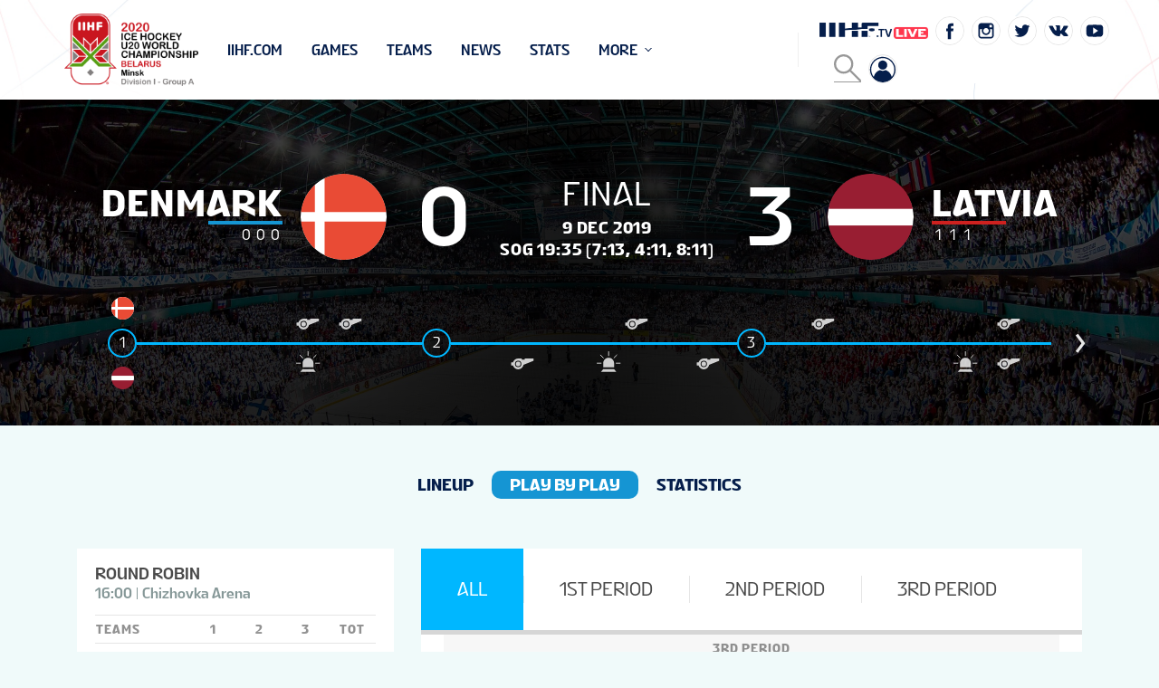

--- FILE ---
content_type: text/html; charset=utf-8
request_url: https://www.iihf.com/en/events/2020/wm20ia/gamecenter/playbyplay/14513/2-den-vs-lat
body_size: 21038
content:



<!doctype html>
<html lang="en">
<head>
    <meta charset="UTF-8">
    <meta name="viewport" content="width=device-width, user-scalable=no, initial-scale=1.0, maximum-scale=1.0, minimum-scale=1.0">
    <meta http-equiv="X-UA-Compatible" content="ie=edge">
    <!-- Theme Color -->
 <meta name="theme-color" content="#f0fafa" />
 <meta name="msapplication-TileColor" content="#f0fafa" />
 <meta name="msapplication-TileImage" content="/images/favicons/mstile-144x144.png" />
 <meta name="msapplication-square70x70logo" content="/images/favicons/mstile-70x70.png" />
 <meta name="msapplication-square150x150logo" content="/images/favicons/mstile-150x150.png" />
 <meta name="msapplication-square310x310logo" content="/images/favicons/mstile-310x310.png" />
 

 <!-- Standard Favicons -->
 <link rel="icon" type="image/x-icon" href="/images/favicons/favicon.ico" />
 <link rel="icon" type="image/png" sizes="16x16" href="/images/favicons/favicon-16x16.png" />
 <link rel="icon" type="image/png" sizes="32x32" href="/images/favicons/favicon-32x32.png" />
 <link rel="icon" type="image/png" sizes="96x96" href="/images/favicons/favicon-96x96.png" />

 <!-- Apple Touch Icons -->
 <link rel="apple-touch-icon" sizes="57x57" href="/images/favicons/apple-touch-icon-57x57.png" />
 <link rel="apple-touch-icon" sizes="60x60" href="/images/favicons/apple-touch-icon-60x60.png" />
 <link rel="apple-touch-icon" sizes="72x72" href="/images/favicons/apple-touch-icon-72x72.png" />
 <link rel="apple-touch-icon" sizes="76x76" href="/images/favicons/apple-touch-icon-76x76.png" />
 <link rel="apple-touch-icon" sizes="114x114" href="/images/favicons/apple-touch-icon-114x114.png" />
 <link rel="apple-touch-icon" sizes="120x120" href="/images/favicons/apple-touch-icon-120x120.png" />
 <link rel="apple-touch-icon" sizes="144x144" href="/images/favicons/apple-touch-icon-144x144.png" />
 <link rel="apple-touch-icon" sizes="152x152" href="/images/favicons/apple-touch-icon-152x152.png" />
 <link rel="apple-touch-icon" sizes="180x180" href="/images/favicons/apple-touch-icon-180x180.png" />

 <!-- Android -->
 <link rel="icon" type="image/png" sizes="192x192" href="/images/favicons/android-icon-192x192.png" />
    <title>IIHF - DEN - LAT 09.12.2019 - 2020 IIHF ICE HOCKEY U20 WORLD CHAMPIONSHIP Division I, Group A - Game Centre Play by play</title>
    
    
        <link href="/App_Themes/Emakina/championship/styles/app2025.css?v=35" rel="stylesheet" media="all" />

    <meta itemprop="name" content="IIHF - DEN - LAT 09.12.2019 - 2020 IIHF ICE HOCKEY U20 WORLD CHAMPIONSHIP Division I, Group A - Game Centre Play by play">
    <meta name="twitter:title" content="IIHF - DEN - LAT 09.12.2019 - 2020 IIHF ICE HOCKEY U20 WORLD CHAMPIONSHIP Division I, Group A - Game Centre Play by play">
    <meta property="og:title" content="IIHF - DEN - LAT 09.12.2019 - 2020 IIHF ICE HOCKEY U20 WORLD CHAMPIONSHIP Division I, Group A - Game Centre Play by play">
    <meta property="og:url" content="https://www.iihf.com/en/events/2020/wm20ia/gamecenter/playbyplay/14513/2-den-vs-lat">
    <meta property="og:type" content="website" />
    <meta property="og:site_name" content="IIHF International Ice Hockey Federation">
    <meta property="og:locale" content="en">
  

        <script type="text/javascript"
                data-cmp-ab="1"
                src='https://cdn.consentmanager.net/delivery/autoblocking/6b4f8ef3b2f76.js'
                data-cmp-host="b.delivery.consentmanager.net"
                data-cmp-cdn="cdn.consentmanager.net"
                data-cmp-codesrc="0"></script>

        <meta name="description" content="IIHF - DEN - LAT 09.12.2019 - 2020 IIHF ICE HOCKEY U20 WORLD CHAMPIONSHIP Division I, Group A - Game Centre Play by play">
        <meta itemprop="description" content="IIHF - DEN - LAT 09.12.2019 - 2020 IIHF ICE HOCKEY U20 WORLD CHAMPIONSHIP Division I, Group A - Game Centre Play by play">
        <meta name="twitter:description" content="IIHF - DEN - LAT 09.12.2019 - 2020 IIHF ICE HOCKEY U20 WORLD CHAMPIONSHIP Division I, Group A - Game Centre Play by play">
        <meta property="og:description" content="IIHF - DEN - LAT 09.12.2019 - 2020 IIHF ICE HOCKEY U20 WORLD CHAMPIONSHIP Division I, Group A - Game Centre Play by play">

        <meta name="twitter:card" content="summary">

    <script src="https://cdnjs.cloudflare.com/polyfill/v2/polyfill.min.js"></script>

  <script src="https://sdk.mvp.fan/web-sdk/0.3.13/index.js"></script>



        <script>
        (function (w, d, s, l, i) {
            w[l] = w[l] || []; w[l].push({
                'gtm.start': new Date().getTime(), event: 'gtm.js'
            }); var f = d.getElementsByTagName(s)[0],
                j = d.createElement(s), dl = l != 'dataLayer' ? '&l=' + l : ''; j.async = true; j.src =
                    'https://www.googletagmanager.com/gtm.js?id=' + i + dl; f.parentNode.insertBefore(j, f);
        })(window, document, 'script', 'dataLayer', 'GTM-TG5P6MJ9');
        </script>
    <script type="text/javascript">
        var appInsights = window.appInsights || function (a) {
            function b(a) { c[a] = function () { var b = arguments; c.queue.push(function () { c[a].apply(c, b) }) } } var c = { config: a }, d = document, e = window; setTimeout(function () { var b = d.createElement("script"); b.src = a.url || "https://az416426.vo.msecnd.net/scripts/a/ai.0.js", d.getElementsByTagName("script")[0].parentNode.appendChild(b) }); try { c.cookie = d.cookie } catch (a) { } c.queue = []; for (var f = ["Event", "Exception", "Metric", "PageView", "Trace", "Dependency"]; f.length;)b("track" + f.pop()); if (b("setAuthenticatedUserContext"), b("clearAuthenticatedUserContext"), b("startTrackEvent"), b("stopTrackEvent"), b("startTrackPage"), b("stopTrackPage"), b("flush"), !a.disableExceptionTracking) { f = "onerror", b("_" + f); var g = e[f]; e[f] = function (a, b, d, e, h) { var i = g && g(a, b, d, e, h); return !0 !== i && c["_" + f](a, b, d, e, h), i } } return c
        }({
            instrumentationKey: "fd589863-4d8f-45b5-87bd-f108fb050cd7"
        });

        window.appInsights = appInsights, appInsights.queue && 0 === appInsights.queue.length && appInsights.trackPageView();
    </script>
    
<script type="text/javascript">var appInsights=window.appInsights||function(config){function t(config){i[config]=function(){var t=arguments;i.queue.push(function(){i[config].apply(i,t)})}}var i={config:config},u=document,e=window,o="script",s="AuthenticatedUserContext",h="start",c="stop",l="Track",a=l+"Event",v=l+"Page",r,f;setTimeout(function(){var t=u.createElement(o);t.src=config.url||"https://js.monitor.azure.com/scripts/a/ai.0.js";u.getElementsByTagName(o)[0].parentNode.appendChild(t)});try{i.cookie=u.cookie}catch(y){}for(i.queue=[],r=["Event","Exception","Metric","PageView","Trace","Dependency"];r.length;)t("track"+r.pop());return t("set"+s),t("clear"+s),t(h+a),t(c+a),t(h+v),t(c+v),t("flush"),config.disableExceptionTracking||(r="onerror",t("_"+r),f=e[r],e[r]=function(config,t,u,e,o){var s=f&&f(config,t,u,e,o);return s!==!0&&i["_"+r](config,t,u,e,o),s}),i}({instrumentationKey:"fd589863-4d8f-45b5-87bd-f108fb050cd7",sdkExtension:"a"});window.appInsights=appInsights;appInsights.queue&&appInsights.queue.length===0&&appInsights.trackPageView();</script></head>
<body>
    

        <noscript>
            <iframe src='https://www.googletagmanager.com/ns.html?id=GTM-TG5P6MJ9'
                    height="0" width="0" style="display:none;visibility:hidden"></iframe>
        </noscript>

    <header>
<div class="m-header set-transitions" data-fwk-module="Header">

    <div id="sponsors-header-placeholder"
                          data-url="/en/events/2020/wm20ia/sponsormodule/rendermodule?tournamentEventId=12767"
         >
        <div class="spinner hidden" id="header-sponsors-loader" style="position: sticky;">
            <div class="spinner__holder">
                <div class="rect1"></div>
                <div class="rect2"></div>
                <div class="rect3"></div>
                <div class="rect4"></div>
                <div class="rect5"></div>
            </div>
        </div>

    </div>

        <div class="s-navigation-line">
    <div class="s-container js-container">
        <div class="s-logo">
            <a class="s-link" href="/en/events/2020/wm20ia">
                <div class="s-image" style=background-image:url(https://blob.iihf.com/iihf-media/iihfmvc/media/2020/wm20ia/logos/2020wm20ia_horizontal.png)></div>
            </a>
            <a href="https://iihf.tv" target="_blank" class="s-link-iihftv-mobile">
                <img src="https://blob.iihf.com/iihf-media/re2025/images/IIHF_TVLogo_FullColour_Positive_RGB.png" alt="IIHF TV Logo">
            </a>
        </div>
        <div class="s-menu js-menu">

            <div class="s-menu-section s-menu-section--main js-flexible-menu">
<div class="s-item s-item--search">
        <div class="b-search b-search--global" data-fwk-module="SearchField" data-fwk-opt-type="&quot;globalSearch&quot;" data-fwk-redirect="&sol;search&sol;getresult" data-fwk-target="_self">
            <div class="s-input">
                <input id="search" class="s-input__item" type="text" placeholder="Search">
            </div>
            <label class="s-icon" for="search">
                <svg class="i-close" xmlns="http://www.w3.org/2000/svg" width="100%" height="100%" viewBox="0 0 26 26">
                    <g fill="#000" opacity=".4">
                        <path d="m 0,25.190476 c 0.32196663,0.165596 0.64379047,0.989655 0.96586566,0.654669 C 4.9772439,21.833234 8.9886222,17.821321 13,13.80941 c 4.063646,4.063917 8.127293,8.127832 12.190939,12.191749 0.164997,-0.322203 0.988311,-0.644734 0.653059,-0.966686 C 21.832622,21.023097 17.821248,17.011723 13.809873,13.000348 17.873249,8.9370105 21.936625,4.8736732 26.000001,0.81033579 25.678289,0.64500195 25.356848,-0.17938302 25.03493,0.1559983 21.023287,4.1673748 17.011643,8.1787514 13,12.190128 8.9366245,8.1267519 4.8732485,4.063376 0.80987255,0 0.64456538,0.3221052 -0.17908384,0.64430607 0.15600423,0.96633854 4.1673788,4.9776749 8.1787533,8.9890114 12.190128,13.000348 8.1267519,17.063724 4.063376,21.1271 0,25.190476 Z"></path>
                    </g>
                </svg>
                <svg class="i-magnifier" xmlns="http://www.w3.org/2000/svg" width="100%" height="100%" viewBox="0 0 26 26">
                    <g fill="none" fill-rule="evenodd" stroke="#000" stroke-width="2" opacity=".4">
                        <path stroke-linecap="round" d="M15.127 15.127L25 25"></path>
                        <path d="M17.552 9.276A8.276 8.276 0 1 1 1 9.276a8.276 8.276 0 0 1 16.552 0z"></path>
                    </g>
                </svg>
            </label>
        </div>
    </div>

        <div class="s-item js-item 
                        
                        ">
                    <a href="https://www.iihf.com/en/home"  class="s-item__label" target=_blank>iihf.com</a>
        </div>
        <div class="s-item js-item 
                        
                        ">
                    <a href="/en/events/2020/wm20ia/schedule"  class="s-item__label" >Games</a>
        </div>
        <div class="s-item js-item 
                        
                        ">
                    <a href="/en/events/2020/wm20ia/teams"  class="s-item__label" >Teams</a>
        </div>
        <div class="s-item js-item 
                        
                        ">
                    <a href="/en/events/2020/wm20ia/news"  class="s-item__label" >News</a>
        </div>
        <div class="s-item js-item 
                        
                        ">
                    <a href="/en/events/2020/wm20ia/skaters/scoringleaders"  class="s-item__label" >Stats</a>
        </div>
        <div class="s-item js-item 
                        has-dropdown js-has-dropdown
                        ">
                <div class="s-item__label">
                    Gallery
                </div>
                <div class="s-dropdown">
                        <a href="/en/events/2020/wm20ia/gallery" 
                           class="s-dropdown__item ">Photos</a>
                </div>
        </div>
        <div class="s-item js-item 
                        
                        ">
                    <a href="/en/events/2020/wm20ia/standings/final"  class="s-item__label" >Standings</a>
        </div>
        <div class="s-item js-item 
                        
                        ">
                    <a href="https://www.en.ticketpro.by/world-championship-u20/" target=&#39;_blank&#39; class="s-item__label" >Tickets</a>
        </div>
        <div class="s-item js-item 
                        
                        ">
                    <a href="/en/events/2020/wm20ia/tournamentinfo/16062/tournament-info"  class="s-item__label" >Tournament Info</a>
        </div>
    <div class="s-item s-item--more js-item--more has-dropdown js-has-dropdown is-hidden">
        <div class="s-item__label">
            more
        </div>

        <div class="s-dropdown"></div>
    </div>
</div>


        </div>
        <div class="s-socials s-socials__user s-socials__user-left">            
            <a class="s-link s-link__user" href="/en/events/2020/wm20ia/dashboard">
                <svg width="300" height="300" xmlns="http://www.w3.org/2000/svg" version="1.0" class="s-link__icon">
                    <g id="svg" fill="#000000" transform="translate(0 30) scale(0.01 -0.01)">
                        <path id="svg_2" d="m1340,2814c-181,-23 -335,-70 -493,-151c-385,-197 -658,-560 -744,-990c-24,-121 -24,-393 -1,-519c106,-567 553,-1017 1125,-1131c123,-24 403,-24 528,1c506,102 911,458 1074,944c52,155 65,247 65,442c0,259 -39,422 -152,645c-194,380 -563,658 -983,740c-81,16 -347,28 -419,19zm375,-150c303,-50 598,-231 788,-483c299,-396 345,-918 120,-1353c-55,-108 -140,-228 -147,-207c-2,8 -14,44 -25,82c-86,277 -302,517 -565,626l-74,31l-55,-25c-170,-75 -364,-75 -534,0l-55,25l-74,-31c-263,-110 -479,-349 -565,-626c-11,-38 -23,-74 -25,-82c-7,-21 -92,99 -147,207c-221,427 -179,950 107,1336c292,395 757,581 1251,500z"></path>
                        <path id="svg_3" d="m1400,2409c-75,-13 -189,-68 -246,-121c-106,-97 -164,-229 -164,-372c1,-147 38,-242 137,-347c198,-210 522,-212 721,-5c99,103 142,209 142,352c0,239 -163,440 -398,490c-75,15 -111,16 -192,3z"></path>
                    </g>
                </svg>
            </a>
        </div>
        <div class="s-socials">
            <a href="https://iihf.tv" target="_blank" class="s-link-iihftv">
                <img src="https://blob.iihf.com/iihf-media/re2025/images/IIHF_TVLogo_FullColour_Positive_RGB.png" alt="IIHF TV Logo">
            </a>
            
    <a class="s-link" href="https://www.facebook.com/2020iihfwm" target=&#39;_blank&#39;>
        <svg xmlns="http://www.w3.org/2000/svg" xmlns:xlink="http://www.w3.org/1999/xlink" class="s-link__icon">
            <svg id="facebook" viewBox="0 0 49.652 49.652" width="100%" height="100%">
            <path d="M24.826,0C11.137,0,0,11.137,0,24.826c0,13.688,11.137,24.826,24.826,24.826c13.688,0,24.826-11.138,24.826-24.826    C49.652,11.137,38.516,0,24.826,0z M31,25.7h-4.039c0,6.453,0,14.396,0,14.396h-5.985c0,0,0-7.866,0-14.396h-2.845v-5.088h2.845    v-3.291c0-2.357,1.12-6.04,6.04-6.04l4.435,0.017v4.939c0,0-2.695,0-3.219,0c-0.524,0-1.269,0.262-1.269,1.386v2.99h4.56L31,25.7z    "></path>
        </svg>
        </svg>
    </a>
    <a class="s-link" href="https://www.instagram.com/2020iihfwm" target=&#39;_blank&#39;>
        <svg xmlns="http://www.w3.org/2000/svg" xmlns:xlink="http://www.w3.org/1999/xlink" class="s-link__icon">
            <svg id="instagram" viewBox="0 0 49.652 49.652" width="100%" height="100%">
        <path d="M24.825,29.796c2.739,0,4.972-2.229,4.972-4.97c0-1.082-0.354-2.081-0.94-2.897c-0.903-1.252-2.371-2.073-4.029-2.073     c-1.659,0-3.126,0.82-4.031,2.072c-0.588,0.816-0.939,1.815-0.94,2.897C19.854,27.566,22.085,29.796,24.825,29.796z"></path>
        <polygon points="35.678,18.746 35.678,14.58 35.678,13.96 35.055,13.962 30.891,13.975 30.907,18.762    "></polygon>
        <path d="M24.826,0C11.137,0,0,11.137,0,24.826c0,13.688,11.137,24.826,24.826,24.826c13.688,0,24.826-11.138,24.826-24.826     C49.652,11.137,38.516,0,24.826,0z M38.945,21.929v11.56c0,3.011-2.448,5.458-5.457,5.458H16.164     c-3.01,0-5.457-2.447-5.457-5.458v-11.56v-5.764c0-3.01,2.447-5.457,5.457-5.457h17.323c3.01,0,5.458,2.447,5.458,5.457V21.929z"></path>
        <path d="M32.549,24.826c0,4.257-3.464,7.723-7.723,7.723c-4.259,0-7.722-3.466-7.722-7.723c0-1.024,0.204-2.003,0.568-2.897     h-4.215v11.56c0,1.494,1.213,2.704,2.706,2.704h17.323c1.491,0,2.706-1.21,2.706-2.704v-11.56h-4.217     C32.342,22.823,32.549,23.802,32.549,24.826z"></path>
    </svg>
        </svg>
    </a>
    <a class="s-link" href="https://www.twitter.com/IIHFHockey" target=&#39;_blank&#39;>
        <svg xmlns="http://www.w3.org/2000/svg" xmlns:xlink="http://www.w3.org/1999/xlink" class="s-link__icon">
            <svg id="twitter" viewBox="0 0 49.652 49.652" width="100%" height="100%">
            <path d="M24.826,0C11.137,0,0,11.137,0,24.826c0,13.688,11.137,24.826,24.826,24.826c13.688,0,24.826-11.138,24.826-24.826    C49.652,11.137,38.516,0,24.826,0z M35.901,19.144c0.011,0.246,0.017,0.494,0.017,0.742c0,7.551-5.746,16.255-16.259,16.255    c-3.227,0-6.231-0.943-8.759-2.565c0.447,0.053,0.902,0.08,1.363,0.08c2.678,0,5.141-0.914,7.097-2.446    c-2.5-0.046-4.611-1.698-5.338-3.969c0.348,0.066,0.707,0.103,1.074,0.103c0.521,0,1.027-0.068,1.506-0.199    c-2.614-0.524-4.583-2.833-4.583-5.603c0-0.024,0-0.049,0.001-0.072c0.77,0.427,1.651,0.685,2.587,0.714    c-1.532-1.023-2.541-2.773-2.541-4.755c0-1.048,0.281-2.03,0.773-2.874c2.817,3.458,7.029,5.732,11.777,5.972    c-0.098-0.419-0.147-0.854-0.147-1.303c0-3.155,2.558-5.714,5.713-5.714c1.644,0,3.127,0.694,4.171,1.804    c1.303-0.256,2.523-0.73,3.63-1.387c-0.43,1.335-1.333,2.454-2.516,3.162c1.157-0.138,2.261-0.444,3.282-0.899    C37.987,17.334,37.018,18.341,35.901,19.144z"></path>
        </svg>
        </svg>
    </a>
    <a class="s-link" href="https://vk.com/iihfhockey" target=&#39;_blank&#39;>
        <svg xmlns="http://www.w3.org/2000/svg" xmlns:xlink="http://www.w3.org/1999/xlink" class="s-link__icon">
            <svg id="vk" viewBox="0 0 97.75 97.75" width="100%" height="100%">
            <path d="M48.875,0C21.883,0,0,21.882,0,48.875S21.883,97.75,48.875,97.75S97.75,75.868,97.75,48.875S75.867,0,48.875,0z    M73.667,54.161c2.278,2.225,4.688,4.319,6.733,6.774c0.906,1.086,1.76,2.209,2.41,3.472c0.928,1.801,0.09,3.776-1.522,3.883   l-10.013-0.002c-2.586,0.214-4.644-0.829-6.379-2.597c-1.385-1.409-2.67-2.914-4.004-4.371c-0.545-0.598-1.119-1.161-1.803-1.604   c-1.365-0.888-2.551-0.616-3.333,0.81c-0.797,1.451-0.979,3.059-1.055,4.674c-0.109,2.361-0.821,2.978-3.19,3.089   c-5.062,0.237-9.865-0.531-14.329-3.083c-3.938-2.251-6.986-5.428-9.642-9.025c-5.172-7.012-9.133-14.708-12.692-22.625   c-0.801-1.783-0.215-2.737,1.752-2.774c3.268-0.063,6.536-0.055,9.804-0.003c1.33,0.021,2.21,0.782,2.721,2.037   c1.766,4.345,3.931,8.479,6.644,12.313c0.723,1.021,1.461,2.039,2.512,2.76c1.16,0.796,2.044,0.533,2.591-0.762   c0.35-0.823,0.501-1.703,0.577-2.585c0.26-3.021,0.291-6.041-0.159-9.05c-0.28-1.883-1.339-3.099-3.216-3.455   c-0.956-0.181-0.816-0.535-0.351-1.081c0.807-0.944,1.563-1.528,3.074-1.528l11.313-0.002c1.783,0.35,2.183,1.15,2.425,2.946   l0.01,12.572c-0.021,0.695,0.349,2.755,1.597,3.21c1,0.33,1.66-0.472,2.258-1.105c2.713-2.879,4.646-6.277,6.377-9.794   c0.764-1.551,1.423-3.156,2.063-4.764c0.476-1.189,1.216-1.774,2.558-1.754l10.894,0.013c0.321,0,0.647,0.003,0.965,0.058   c1.836,0.314,2.339,1.104,1.771,2.895c-0.894,2.814-2.631,5.158-4.329,7.508c-1.82,2.516-3.761,4.944-5.563,7.471   C71.48,50.992,71.611,52.155,73.667,54.161z"></path>
        </svg>
        </svg>
    </a>
    <a class="s-link" href="https://www.youtube.com/user/icehockey" target=&#39;_blank&#39;>
        <svg xmlns="http://www.w3.org/2000/svg" xmlns:xlink="http://www.w3.org/1999/xlink" class="s-link__icon">
            <svg id="youtube-icon" viewBox="0 0 32 32" width="100%" height="100%">
      <path d="M16,0A16,16,0,1,0,32,16,16,16,0,0,0,16,0Zm9.83,19.58c-.11,1.33-1.12,3-2.54,3.28a107.48,107.48,0,0,1-14.58,0c-1.47-.18-2.43-1.95-2.54-3.28a37.44,37.44,0,0,1,0-7.18c.11-1.33,1.1-3.08,2.54-3.24a101.36,101.36,0,0,1,14.58,0c1.64.05,2.43,1.73,2.54,3.07A39.23,39.23,0,0,1,25.83,19.58ZM14,20l6-4-6-4Z" />
       
    </svg>
        </svg>
    </a>



            <div class="s-socials s-socials__second-row">
                <div class="b-search b-search--global" data-fwk-module="SearchField" data-fwk-opt-type="&quot;globalSearch&quot;" data-fwk-redirect="&sol;search&sol;getresult" data-fwk-target="_self">
                    <div class="s-input">
                        <input id="search" class="s-input__item" type="text" placeholder="Search">
                    </div>
                    <label class="s-icon" for="search">
                        <svg class="i-magnifier" xmlns="http://www.w3.org/2000/svg" width="100%" height="100%" viewBox="0 0 26 26">
                            <g fill="none" fill-rule="evenodd" stroke="#000" stroke-width="2" opacity=".4">
                                <path stroke-linecap="round" d="M15.127 15.127L25 25"></path>
                                <path d="M17.552 9.276A8.276 8.276 0 1 1 1 9.276a8.276 8.276 0 0 1 16.552 0z"></path>
                            </g>
                        </svg>
                        <svg class="i-close" xmlns="http://www.w3.org/2000/svg" width="100%" height="100%" viewBox="0 0 26 26">
                            <g fill="#000" opacity=".4">
                                <path d="m 0,25.190476 c 0.32196663,0.165596 0.64379047,0.989655 0.96586566,0.654669 C 4.9772439,21.833234 8.9886222,17.821321 13,13.80941 c 4.063646,4.063917 8.127293,8.127832 12.190939,12.191749 0.164997,-0.322203 0.988311,-0.644734 0.653059,-0.966686 C 21.832622,21.023097 17.821248,17.011723 13.809873,13.000348 17.873249,8.9370105 21.936625,4.8736732 26.000001,0.81033579 25.678289,0.64500195 25.356848,-0.17938302 25.03493,0.1559983 21.023287,4.1673748 17.011643,8.1787514 13,12.190128 8.9366245,8.1267519 4.8732485,4.063376 0.80987255,0 0.64456538,0.3221052 -0.17908384,0.64430607 0.15600423,0.96633854 4.1673788,4.9776749 8.1787533,8.9890114 12.190128,13.000348 8.1267519,17.063724 4.063376,21.1271 0,25.190476 Z"></path>
                            </g>
                        </svg>
                    </label>
                </div>
                <a class="s-link s-link__user" href="/en/events/2020/wm20ia/dashboard">
                    <svg width="300" height="300" xmlns="http://www.w3.org/2000/svg" version="1.0" class="s-link__icon">
                        <g id="svg" fill="#000000" transform="translate(0 30) scale(0.01 -0.01)">
                            <path id="svg_2" d="m1340,2814c-181,-23 -335,-70 -493,-151c-385,-197 -658,-560 -744,-990c-24,-121 -24,-393 -1,-519c106,-567 553,-1017 1125,-1131c123,-24 403,-24 528,1c506,102 911,458 1074,944c52,155 65,247 65,442c0,259 -39,422 -152,645c-194,380 -563,658 -983,740c-81,16 -347,28 -419,19zm375,-150c303,-50 598,-231 788,-483c299,-396 345,-918 120,-1353c-55,-108 -140,-228 -147,-207c-2,8 -14,44 -25,82c-86,277 -302,517 -565,626l-74,31l-55,-25c-170,-75 -364,-75 -534,0l-55,25l-74,-31c-263,-110 -479,-349 -565,-626c-11,-38 -23,-74 -25,-82c-7,-21 -92,99 -147,207c-221,427 -179,950 107,1336c292,395 757,581 1251,500z"></path>
                            <path id="svg_3" d="m1400,2409c-75,-13 -189,-68 -246,-121c-106,-97 -164,-229 -164,-372c1,-147 38,-242 137,-347c198,-210 522,-212 721,-5c99,103 142,209 142,352c0,239 -163,440 -398,490c-75,15 -111,16 -192,3z"></path>
                        </g>
                    </svg>
                </a>
            </div>
        </div>
        <div class="s-hamburger-btn js-hamburger-btn">
            <div class="s-hamburger-icon"></div>
        </div>
    </div>
</div>

        <div class="s-main-menu"></div>
        <div class="s-hamburger-menu-wrapper">
            <span class="s-hamburger-menu__expander"></span>
            <div class="s-hamburger-menu">
            </div>
        </div>
    </div>

<div class="m-header-placeholder"></div>
    </header>
    <main>
        




    <div id="hero-game-center" data-game-id="8597">
        <hero inline-template :scores="scores" :hometeam="homeTeam" :awayteam="awayTeam" :periods="periods"
              :gametime="gameTime"  :eventtime="eventTime" :completed="isGameCompleted" :islive="IsGameLive"
              :isendedstatus="IsEndedStatus" :generalstatus="generalStatus" :periodsgrouped="periodsGrouped" >
            <div class="m-hero-game-center" style="background-image: url(https://blob.iihf.com/iihf-media/iihfmvc/media/contentimages/6_newshero/hartwall-arena-2013wm-hero.jpg?ext=.jpg)"
                 data-fwk-module="HeroGamecenter"
                 data-men-image="/IIHFMvc/media/ContentImages/manavatar.svg" data-female-image="/IIHFMvc/media/ContentImages/womanavatar.svg">
                <div class="s-schedule-container">
                    <div class="s-cell s-cell--left">
                        <div class="s-team-info">
                            <div class="s-title">
                                <span class="s-title--full">Denmark</span>
                                <span class="s-title--short">DEN</span>
                            </div>
                            <div class="s-team-color" style="background-color: rgb(21, 149, 211);"></div>
                            <div class="s-scores">
                                <template v-for="(period) in periods">
                                    <span v-if="period.Period !== 'OT' && period.Period !== 'GWS' && period.Period !== 'TOT'">
                                        {{period.Score.Home}}
                                    </span>
                                </template>

                                <template v-for="(groupPeriod) in periodsgrouped">
                                    <span v-if="groupPeriod.PeriodGroupCode === 'OT'" :style="{marginLeft: '-3px'}">
                                        {{groupPeriod.Score.Home}}
                                    </span>
                                </template>

                                <template v-for="(period) in periods">
                                    <span v-if="period.Period === 'GWS'" :style="{marginLeft: '-3px'}">
                                        {{period.Score.Home}}
                                    </span>
                                </template>
                            </div>
                        </div>
                        <div class="s-team-flag">
                            <div class="s-flag" style=background-image:url(https://blob.iihf.com/iihf-media/iihfmvc/media/contentimages/1_global/mna/flagsround_svg/denmark.svg?width=150)></div>
                        </div>

                        <div class="s-team-score">
                                <span v-cloak data-home-score="0">{{scores.Home}}</span>
                        </div>
                    </div>
                    <div class="s-cell s-cell--scoring">

                        <div class="s-status" v-cloak v-if="!completed && islive"><span class="s-live">live</span></div>
                        <div v-cloak class="s-status-title">{{getStatus('final')}}</div>

                            <div class="s-date">9 DEC 2019</div>
                            <div class="s-sog">{{getShotsOnGoal}}</div>
                    </div>
                    <div class="s-cell s-cell--right">

                        <div class="s-team-score">
                                <span v-cloak data-away-score="3">{{scores.Away}}</span>

                        </div>
                        <div class="s-team-flag">
                            <div class="s-flag" style=background-image:url(https://blob.iihf.com/iihf-media/iihfmvc/media/contentimages/1_global/mna/flagsround/latvia.png?width=150)></div>
                        </div>
                        <div class="s-team-info">
                            <div class="s-title">
                                <span class="s-title--full">Latvia</span>
                                <span class="s-title--short">LAT</span>
                            </div>
                            <div class="s-team-color" style="background-color: rgb(206, 33, 31);"></div>
                            <div class="s-scores">
                                <template v-for="(period) in periods">
                                    <span v-if="period.Period !== 'OT' && period.Period !== 'GWS' && period.Period !== 'TOT'">
                                        {{period.Score.Away}}
                                    </span>
                                </template>
                                <template v-for="(groupPeriod) in periodsgrouped">
                                    <span v-if="groupPeriod.PeriodGroupCode === 'OT'" :style="{marginLeft: '-3px'}">
                                        {{groupPeriod.Score.Away}}
                                    </span>
                                </template>
                                <template v-for="(period) in periods">
                                    <span v-if="period.Period === 'GWS'" :style="{marginLeft: '-3px'}">
                                        {{period.Score.Away}}
                                    </span>
                                </template>
                            </div>
                        </div>
                    </div>
                </div>
                <div class="s-timeline">
                    <div class="s-team-flag s-team-flag--team-1">
                        <div class="s-flag" style=background-image:url(https://blob.iihf.com/iihf-media/iihfmvc/media/contentimages/1_global/mna/flagsround_svg/denmark.svg?width=25)></div>
                    </div>
                    <div class="swiper-container swiper-container--timeline clearfix">
                        <div class="swiper-wrapper">
                            <template v-for="(period, index) in timelinePeriods">
                                <div class="s-period swiper-slide">
                                    <div class="s-timeline-bar">
                                        <template v-if="!period.emptySwiperSlide">
                                            <template v-if="period.Period === 'TOT'">
                                                <div :class="{'s-circle': true, 'is-started': completed}">
                                                    {{period.Displays._default.ShortTitle}}
                                                </div>
                                            </template>
                                            <template v-if="period.Period !== 'TOT'">
                                                <div class="s-circle is-started">
                                                    {{period.PeriodCode}}
                                                </div>
                                            </template>
                                            <div class="s-bar">
                                                <div class="s-progress"
                                                     :style="'width:' + calcProgress(period, gametime) + '%;'"></div>
                                            </div>
                                        </template>
                                        <template v-if="period.emptySwiperSlide">
                                            <div class="s-circle">{{period.Period}}</div>
                                            <div class="s-bar">
                                                <div class="s-progress"
                                                     style="width: 0"></div>
                                            </div>
                                        </template>
                                    </div>
                                    <template v-if="!period.emptySwiperSlide">
                                        <div class="s-events s-events--team1">
                                            <template v-for="(action, i) in intervalsHome">
                                                <div v-if="i.split('-')[0] === period.PeriodCode">
                                                    <div v-if="action.length == 1">
                                                        <div class="s-event"
                                                             v-bind:class="{ 'is-aligned-left': parseInt(calcPosition(period.Period, action[0], index, period.TimeLineActions.length)) < 25 ? true : false, 'is-aligned-right': period.Period !== '1' && (parseInt(calcPosition(period.Period, action[0], index, period.TimeLineActions.length)) > 75) ? true : false }"
                                                             :style="{left: calcPosition(period.Period, action[0], index, period.TimeLineActions.length)}"
                                                             v-if="action[0].IsExecutedByHomeTeam && action[0].SymbolId !== 'final'">
                                                            <svg v-bind="{'class':'s-event-type-icon s-event-type-icon--' + action[0].SymbolId}">
                                                                <use v-bind="{'xlink:href':'#' + action[0].SymbolId}"></use>
                                                            </svg>

                                                            <div class="s-dropdown" style="padding: 5px 8px;">
                                                                <div class="s-time s-time--single">
                                                                    {{action[0].TimeOfPlay}}
                                                                </div>

                                                                <div class="s-team" style=" background-color: #1595d3;"></div>

                                                                <div class="s-description">
                                                                    <span class="s-info">{{(action[0].Code === 'PTY' &&  action[0].PenaltyTimeMinutes) ? action[0].PenaltyTimeMinutes + 'm' : null}}</span>

                                                                    <span v-if="checkPenaltyCodeType(action[0].PenaltyCode)">
                                                                        <span class="s-title">
                                                                            {{action[0].Displays._default.Description.split(' (')[0]}}
                                                                        </span>
                                                                    </span>
                                                                    <span v-else>
                                                                        <span class="s-title" v-if="action[0].Athlete">
                                                                            {{ '#' + action[0].Athlete.Number + ' ' + action[0].Athlete.ReportingName }}
                                                                        </span>
                                                                        <span class="s-title" v-else-if="action[0].Scorer">
                                                                            {{ '#' + action[0].Scorer.Number + ' ' + action[0].Scorer.ReportingName }}
                                                                        </span>
                                                                        <span class="s-title" v-else-if="action[0].DoneByAthlete">
                                                                            {{ '#' + action[0].DoneByAthlete.Number + ' ' + action[0].DoneByAthlete.ReportingName }}
                                                                        </span>
                                                                        <span class="s-title" v-else-if="action[0].ServedByAthlete">
                                                                            {{ '#' + action[0].ServedByAthlete.Number + ' ' + action[0].ServedByAthlete.ReportingName }}
                                                                        </span>
                                                                    </span>

                                                                </div>
                                                            </div>
                                                        </div>
                                                    </div>
                                                    <div v-else>
                                                        <div class="s-event"
                                                             v-bind:class="{ 'is-aligned-left': parseInt(calcPosition(period.Period, action[0], index, period.TimeLineActions.length)) < 25 ? true : false, 'is-aligned-right': period.Period !== '1' && (parseInt(calcPosition(period.Period, action[0], index, period.TimeLineActions.length)) > 50) ? true : false }"
                                                             :style="{left: calcPosition(period.Period, action[0], index, period.TimeLineActions.length, 2)}"
                                                             v-if="action[0].IsExecutedByHomeTeam && action[0].SymbolId !== 'final'">
                                                            <svg v-bind="{'class':'s-event-type-icon s-event-type-icon--' + action[0].SymbolId}">
                                                                <use v-bind="{'xlink:href':'#timeline'}"></use>
                                                            </svg>
                                                            <div v-bind="{'class': 's-dropdown s-dropdown--multiple-actions s-dropdown--multiple-' + action.length}">
                                                                <div v-for="(singleAction, index) in action" class="s-single-action">
                                                                    <div class="s-icon">
                                                                        <svg v-bind="{'class':'s-event-type-icon s-event-type-icon--' + singleAction.SymbolId}">
                                                                            <use v-bind="{'xlink:href':'#' + singleAction.SymbolId}"></use>
                                                                        </svg>
                                                                    </div>
                                                                    <div class="s-time">
                                                                        {{singleAction.TimeOfPlay}}
                                                                    </div>

                                                                    <div class="s-team" style=" background-color: #1595d3;"></div>

                                                                    <div class="s-description">
                                                                        <span class="s-info">{{(singleAction.Code === 'PTY' &&  singleAction.PenaltyTimeMinutes) ? singleAction.PenaltyTimeMinutes + 'm' : null}}</span>

                                                                        <span v-if="checkPenaltyCodeType(singleAction.PenaltyCode)">
                                                                            <span class="s-title">
                                                                                {{singleAction.PenaltyCode}}
                                                                            </span>
                                                                        </span>
                                                                        <span v-else>
                                                                            <span class="s-title" v-if="singleAction.Athlete">
                                                                                {{ '#' + singleAction.Athlete.Number + ' ' + singleAction.Athlete.ReportingName }}
                                                                            </span>
                                                                            <span class="s-title" v-else-if="singleAction.Scorer">
                                                                                {{ '#' + singleAction.Scorer.Number + ' ' + singleAction.Scorer.ReportingName }}
                                                                            </span>
                                                                            <span class="s-title" v-else-if="singleAction.DoneByAthlete">
                                                                                {{ '#' + singleAction.DoneByAthlete.Number + ' ' + singleAction.DoneByAthlete.ReportingName }}
                                                                            </span>
                                                                            <span class="s-title" v-else-if="singleAction.ServedByAthlete">
                                                                                {{ '#' + singleAction.ServedByAthlete.Number + ' ' + singleAction.ServedByAthlete.ReportingName }}
                                                                            </span>
                                                                        </span>

                                                                    </div>
                                                                </div>
                                                            </div>
                                                        </div>
                                                    </div>
                                                </div>
                                            </template>
                                        </div>

                                        <div class="s-events s-events--team2">
                                            <template v-for="(action, i) in intervalsAway">
                                                <div v-if="i.split('-')[0] === period.PeriodCode">
                                                    <div v-if="action.length == 1">
                                                        <div class="s-event"
                                                             v-bind:class="{ 'is-aligned-left': parseInt(calcPosition(period.Period, action[0], index, period.TimeLineActions.length)) < 25 ? true : false, 'is-aligned-right': period.Period !== '1' && (parseInt(calcPosition(period.Period, action[0], index, period.TimeLineActions.length)) > 75) ? true : false }"
                                                             :style="{left: calcPosition(period.Period, action[0], index, period.TimeLineActions.length)}"
                                                             v-if="!action[0].IsExecutedByHomeTeam && action[0].SymbolId !== 'final'">
                                                            <svg v-bind="{'class':'s-event-type-icon s-event-type-icon--' + action[0].SymbolId}">
                                                                <use v-bind="{'xlink:href':'#' + action[0].SymbolId}"></use>
                                                            </svg>

                                                            <div class="s-dropdown" style="padding: 5px 8px;">
                                                                <div class="s-time s-time--single">
                                                                    {{action[0].TimeOfPlay}}
                                                                </div>

                                                                <div class="s-team" style=" background-color: #ce211f;"></div>

                                                                <div class="s-description">
                                                                    <span class="s-info">{{action[0].Code === 'PTY' && action[0].PenaltyTimeMinutes ? action[0].PenaltyTimeMinutes + 'm' : null}}</span>

                                                                    <span v-if="checkPenaltyCodeType(action[0].PenaltyCode)">
                                                                        <span class="s-title">
                                                                            {{action[0].PenaltyCode}}
                                                                        </span>
                                                                    </span>
                                                                    <span v-else>
                                                                        <span class="s-title" v-if="action[0].Athlete">
                                                                            {{ '#' + action[0].Athlete.Number + ' ' + action[0].Athlete.ReportingName }}
                                                                        </span>
                                                                        <span class="s-title" v-else-if="action[0].Scorer">
                                                                            {{ '#' + action[0].Scorer.Number + ' ' + action[0].Scorer.ReportingName }}
                                                                        </span>
                                                                        <span class="s-title" v-else-if="action[0].DoneByAthlete">
                                                                            {{ '#' + action[0].DoneByAthlete.Number + ' ' + action[0].DoneByAthlete.ReportingName }}
                                                                        </span>
                                                                        <span class="s-title" v-else-if="action[0].ServedByAthlete">
                                                                            {{ '#' + action[0].ServedByAthlete.Number + ' ' + action[0].ServedByAthlete.ReportingName }}
                                                                        </span>
                                                                    </span>
                                                                </div>
                                                            </div>
                                                        </div>
                                                    </div>
                                                    <div v-else>

                                                        <div class="s-event"
                                                             v-bind:class="{ 'is-aligned-left': parseInt(calcPosition(period.Period, action[0], index, period.TimeLineActions.length)) < 25 ? true : false, 'is-aligned-right': period.Period !== '1' && (parseInt(calcPosition(period.Period, action[0], index, period.TimeLineActions.length)) > 50) ? true : false }"
                                                             :style="{left: calcPosition(period.Period, action[0], index, period.TimeLineActions.length, 2)}"
                                                             v-if="!action[0].IsExecutedByHomeTeam && action[0].SymbolId !== 'final'">
                                                            <svg v-bind="{'class':'s-event-type-icon s-event-type-icon--' + action[0].SymbolId}">
                                                                <use v-bind="{'xlink:href':'#timeline'}"></use>
                                                            </svg>

                                                            <div v-bind="{'class': 's-dropdown s-dropdown--multiple-actions s-dropdown--multiple-' + action.length}">
                                                                <div v-for="(singleAction, index) in action" class="s-single-action">

                                                                    <div class="s-icon">
                                                                        <svg v-bind="{'class':'s-event-type-icon s-event-type-icon--' + singleAction.SymbolId}">
                                                                            <use v-bind="{'xlink:href':'#' + singleAction.SymbolId}"></use>
                                                                        </svg>
                                                                    </div>

                                                                    <div class="s-time">
                                                                        {{singleAction.TimeOfPlay}}
                                                                    </div>

                                                                    <div class="s-team" style=" background-color: #ce211f;"></div>

                                                                    <div class="s-description">
                                                                        <span class="s-info">{{(singleAction.Code === 'PTY' &&  singleAction.PenaltyTimeMinutes) ? singleAction.PenaltyTimeMinutes + 'm' : null}}</span>

                                                                        <span v-if="checkPenaltyCodeType(singleAction.PenaltyCode)">
                                                                            <span class="s-title">
                                                                                {{singleAction.PenaltyCode}}
                                                                            </span>
                                                                        </span>
                                                                        <span v-else>
                                                                            <span class="s-title" v-if="singleAction.Athlete">
                                                                                {{ '#' + singleAction.Athlete.Number + ' ' + singleAction.Athlete.ReportingName }}
                                                                            </span>
                                                                            <span class="s-title" v-else-if="singleAction.Scorer">
                                                                                {{ '#' + singleAction.Scorer.Number + ' ' + singleAction.Scorer.ReportingName }}
                                                                            </span>
                                                                            <span class="s-title" v-else-if="singleAction.DoneByAthlete">
                                                                                {{ '#' + singleAction.DoneByAthlete.Number + ' ' + singleAction.DoneByAthlete.ReportingName }}
                                                                            </span>
                                                                            <span class="s-title" v-else-if="singleAction.ServedByAthlete">
                                                                                {{ '#' + singleAction.ServedByAthlete.Number + ' ' + singleAction.ServedByAthlete.ReportingName }}
                                                                            </span>
                                                                        </span>
                                                                    </div>
                                                                </div>
                                                            </div>
                                                        </div>
                                                    </div>
                                                </div>
                                            </template>

                                        </div>
                                    </template>
                                </div>
                            </template>
                        </div>
                    </div>

                    <div class="s-swiper-button swiper-button-prev swiper-button-prev--timeline">
                        <svg xmlns="http://www.w3.org/2000/svg" width="64" height="64" viewBox="0 0 64 64">
                            <g fill="none" fill-rule="evenodd" opacity=".9" transform="rotate(180 32 32)">
                                <path fill="#ffffff"
                                      d="M26.88 40.925l2.686 1.75 7.812-10.457-7.812-10.458-2.686 1.75 6.51 8.708z" />
                            </g>
                        </svg>
                    </div>
                    <div class="s-swiper-button swiper-button-next swiper-button-next--timeline">
                        <svg xmlns="http://www.w3.org/2000/svg" width="64" height="64" viewBox="0 0 64 64">
                            <g fill="none" fill-rule="evenodd" opacity=".9">
                                <path fill="#ffffff"
                                      d="M26.88 40.925l2.686 1.75 7.812-10.457-7.812-10.458-2.686 1.75 6.51 8.708z" />
                            </g>
                        </svg>
                    </div>
                    <div class="s-team-flag s-team-flag--team-2">
                        <div class="s-flag" style=background-image:url(https://blob.iihf.com/iihf-media/iihfmvc/media/contentimages/1_global/mna/flagsround/latvia.png?width=25)></div>
                    </div>
                </div>
            </div>
        </hero>
    </div>
    <svg xmlns:xlink="http://www.w3.org/1999/xlink" xmlns="http://www.w3.org/2000/svg" style="display: none">
        <symbol id="twitter" viewBox="0 0 49.652 49.652">
            <svg version="1.1" id="Layer_1" xmlns="http://www.w3.org/2000/svg" xmlns:xlink="http://www.w3.org/1999/xlink" x="0px" y="0px" viewBox="0 0 32 32" style="enable-background:new 0 0 32 32;" xml:space="preserve">
                <style type="text/css">
                    .st1{fill:#000000 !important; }
                </style>
                <path  d="M16,32L16,32C7.16,32,0,24.84,0,16v0C0,7.16,7.16,0,16,0h0c8.84,0,16,7.16,16,16v0C32,24.84,24.84,32,16,32z"></path>
                    <g>
                    <path class="st1" d="M23.18,22.83l-5.62-8.17l6.23-7.25h-1.43l-1.22,1.41l-4.22,4.91L12.9,7.9l-0.33-0.48H7.63l1.21,1.75l5.35,7.77
                            l-6.57,7.65h1.43l5.78-6.73l4.3,6.24l0.33,0.48h4.94L23.18,22.83z M20.04,23.47l-4.46-6.49l-0.64-0.92L9.76,8.53h2.23l4.19,6.09
                            l0.64,0.92l5.45,7.93H20.04z"></path>
                    </g>
            </svg>
        </symbol>
        <symbol id="facebook" viewBox="0 0 49.652 49.652">
            <path d="M24.826,0C11.137,0,0,11.137,0,24.826c0,13.688,11.137,24.826,24.826,24.826c13.688,0,24.826-11.138,24.826-24.826    C49.652,11.137,38.516,0,24.826,0z M31,25.7h-4.039c0,6.453,0,14.396,0,14.396h-5.985c0,0,0-7.866,0-14.396h-2.845v-5.088h2.845    v-3.291c0-2.357,1.12-6.04,6.04-6.04l4.435,0.017v4.939c0,0-2.695,0-3.219,0c-0.524,0-1.269,0.262-1.269,1.386v2.99h4.56L31,25.7z    "></path>
        </symbol>

        <symbol id="instagram" viewBox="0 0 49.652 49.652">
            <path d="M24.825,29.796c2.739,0,4.972-2.229,4.972-4.97c0-1.082-0.354-2.081-0.94-2.897c-0.903-1.252-2.371-2.073-4.029-2.073     c-1.659,0-3.126,0.82-4.031,2.072c-0.588,0.816-0.939,1.815-0.94,2.897C19.854,27.566,22.085,29.796,24.825,29.796z"></path>
            <polygon points="35.678,18.746 35.678,14.58 35.678,13.96 35.055,13.962 30.891,13.975 30.907,18.762    "></polygon>
            <path d="M24.826,0C11.137,0,0,11.137,0,24.826c0,13.688,11.137,24.826,24.826,24.826c13.688,0,24.826-11.138,24.826-24.826     C49.652,11.137,38.516,0,24.826,0z M38.945,21.929v11.56c0,3.011-2.448,5.458-5.457,5.458H16.164     c-3.01,0-5.457-2.447-5.457-5.458v-11.56v-5.764c0-3.01,2.447-5.457,5.457-5.457h17.323c3.01,0,5.458,2.447,5.458,5.457V21.929z"></path>
            <path d="M32.549,24.826c0,4.257-3.464,7.723-7.723,7.723c-4.259,0-7.722-3.466-7.722-7.723c0-1.024,0.204-2.003,0.568-2.897     h-4.215v11.56c0,1.494,1.213,2.704,2.706,2.704h17.323c1.491,0,2.706-1.21,2.706-2.704v-11.56h-4.217     C32.342,22.823,32.549,23.802,32.549,24.826z"></path>
        </symbol>

        <symbol id="vk" viewBox="0 0 97.75 97.75">
            <path d="M48.875,0C21.883,0,0,21.882,0,48.875S21.883,97.75,48.875,97.75S97.75,75.868,97.75,48.875S75.867,0,48.875,0z    M73.667,54.161c2.278,2.225,4.688,4.319,6.733,6.774c0.906,1.086,1.76,2.209,2.41,3.472c0.928,1.801,0.09,3.776-1.522,3.883   l-10.013-0.002c-2.586,0.214-4.644-0.829-6.379-2.597c-1.385-1.409-2.67-2.914-4.004-4.371c-0.545-0.598-1.119-1.161-1.803-1.604   c-1.365-0.888-2.551-0.616-3.333,0.81c-0.797,1.451-0.979,3.059-1.055,4.674c-0.109,2.361-0.821,2.978-3.19,3.089   c-5.062,0.237-9.865-0.531-14.329-3.083c-3.938-2.251-6.986-5.428-9.642-9.025c-5.172-7.012-9.133-14.708-12.692-22.625   c-0.801-1.783-0.215-2.737,1.752-2.774c3.268-0.063,6.536-0.055,9.804-0.003c1.33,0.021,2.21,0.782,2.721,2.037   c1.766,4.345,3.931,8.479,6.644,12.313c0.723,1.021,1.461,2.039,2.512,2.76c1.16,0.796,2.044,0.533,2.591-0.762   c0.35-0.823,0.501-1.703,0.577-2.585c0.26-3.021,0.291-6.041-0.159-9.05c-0.28-1.883-1.339-3.099-3.216-3.455   c-0.956-0.181-0.816-0.535-0.351-1.081c0.807-0.944,1.563-1.528,3.074-1.528l11.313-0.002c1.783,0.35,2.183,1.15,2.425,2.946   l0.01,12.572c-0.021,0.695,0.349,2.755,1.597,3.21c1,0.33,1.66-0.472,2.258-1.105c2.713-2.879,4.646-6.277,6.377-9.794   c0.764-1.551,1.423-3.156,2.063-4.764c0.476-1.189,1.216-1.774,2.558-1.754l10.894,0.013c0.321,0,0.647,0.003,0.965,0.058   c1.836,0.314,2.339,1.104,1.771,2.895c-0.894,2.814-2.631,5.158-4.329,7.508c-1.82,2.516-3.761,4.944-5.563,7.471   C71.48,50.992,71.611,52.155,73.667,54.161z"></path>
        </symbol>

        <symbol id="youtube" viewBox="0 0 32 32">
            <path fill="#ffffff" d="M32.32 6.303V0H0v32.605h32.32z" />
            <path fill="#002d62" transform="translate(6 9)"
                  d="M7.207 8.963v-5.32l4.736 2.66-4.736 2.66zM17.74 1.968A2.262 2.262 0 0 0 16.14.376C14.726 0 9.06 0 9.06 0S3.394 0 1.98.376A2.262 2.262 0 0 0 .38 1.968C0 3.373 0 6.303 0 6.303s0 2.93.379 4.334a2.263 2.263 0 0 0 1.602 1.592c1.413.376 7.079.376 7.079.376s5.666 0 7.08-.376a2.263 2.263 0 0 0 1.601-1.592c.379-1.404.379-4.334.379-4.334s0-2.93-.379-4.335z" />
        </symbol>

        <symbol id="medal" viewBox="0 0 23 26">
            <g id="medal">
                <path d="M0 0l5.357 5.655L10.91 0zm13.296 0l-6.77 6.892 4.92 5.194L22.894 0z"></path>
                <path d="M12.024 6.26c0 3.161-2.517 5.724-5.62 5.724C3.297 11.984.78 9.421.78 6.26.781 3.098 3.298.535 6.403.535c3.104 0 5.62 2.563 5.62 5.725"
                      transform="translate(5.044 13.097)"></path>
            </g>
        </symbol>

        <symbol id="download" viewBox="0 0 41.712 41.712">
            <path d="M31.586,21.8c0.444-0.444,0.444-1.143,0-1.587c-0.429-0.444-1.143-0.444-1.571,0l-8.047,8.032V1.706  c0-0.619-0.492-1.127-1.111-1.127c-0.619,0-1.127,0.508-1.127,1.127v26.539l-8.031-8.032c-0.444-0.444-1.159-0.444-1.587,0  c-0.444,0.444-0.444,1.143,0,1.587l9.952,9.952c0.429,0.429,1.143,0.429,1.587,0L31.586,21.8z M39.474,29.086  c0-0.619,0.492-1.111,1.111-1.111c0.619,0,1.127,0.492,1.127,1.111v10.92c0,0.619-0.508,1.127-1.127,1.127H1.111  C0.492,41.133,0,40.625,0,40.006v-10.92c0-0.619,0.492-1.111,1.111-1.111s1.127,0.492,1.127,1.111v9.809h37.236V29.086z"></path>
        </symbol>

        <symbol id="arrow-left" viewBox="0 0 6 11">
            <path fill-rule="evenodd" d="M5.49 10.022l-1.404.915L0 5.47 4.086 0 5.49.915 2.085 5.469z"></path>
        </symbol>

        <symbol id="arrow-right" viewBox="0 0 6 11">
            <path fill-rule="evenodd" d="M0 10.022l1.404.915L5.49 5.47 1.404 0 0 .915l3.405 4.554z"></path>
        </symbol>

        <symbol id="video" viewBox="0 0 44 44">
            <g opacity=".8" transform="translate(-8 -8)">
                <path d="M38 26.599l-4.033 2.404v-1.84a.663.663 0 0 0-.664-.663h-9.64a.663.663 0 0 0-.663.663v6.674c0 .366.297.663.663.663h9.64a.663.663 0 0 0 .664-.663v-1.84L38 34.403v-7.803z" />
            </g>
        </symbol>

        <symbol id="whistle" viewBox="0 0 30 30">
            <path d="M10.42,10h3.94v1.26h3.09V10h9.73v2.57L15.86,17.12,10.29,10m-4.7,7.67H2.91A0.51,0.51,0,0,1,2.5,17.1V14.89a0.51,0.51,0,0,1,.41-0.56H5.59a0.51,0.51,0,0,1,.41.56V17.1A0.51,0.51,0,0,1,5.59,17.67ZM16.28,16a6,6,0,0,1-12,0h0a6,6,0,0,1,12,0h0Zm-6-3.53A3.53,3.53,0,1,0,13.82,16,3.53,3.53,0,0,0,10.29,12.47Zm0,1A2.53,2.53,0,1,1,7.76,16a2.53,2.53,0,0,1,2.53-2.53"
                  stroke="none" />
        </symbol>

        <symbol id="defense" viewBox="0 0 30 60">
            <path stroke="none"
                  d="M8.835 40.611H.892c-.241 0-.367-.2-.435-.434l-.448-1.87c-.053-.18.138-.435.433-.435h9.813c.24 0 .434.195.434.434l-1.232 1.882c-.188.311-.375.423-.622.423" />
            <path fill="none" stroke-linecap="round" d="M21.836 20.5L9.695 38.92" />
            <path stroke="none"
                  d="M20.202 40.611h7.944c.24 0 .367-.2.434-.434l.45-1.87c.051-.18-.14-.435-.435-.435h-9.813a.435.435 0 0 0-.434.434l1.232 1.882c.19.311.376.423.622.423" />
            <path fill="none" stroke-linecap="round" d="M7.201 20.5l12.142 18.42" />
        </symbol>

        <symbol id="time" viewBox="0 0 30 60">
            <path stroke="none"
                  d="M15 19C8.373 19 3 24.373 3 31s5.373 12 12 12 12-5.373 12-12-5.373-12-12-12m0 2c5.514 0 10 4.486 10 10s-4.486 10-10 10S5 36.514 5 31s4.486-10 10-10" />
            <path fill="none" stroke-linecap="round" d="M15 25v6" />
            <path fill="none" stroke-linecap="round" stroke-linejoin="round" d="M18.843 34.199L15 30.999" />
        </symbol>

        <symbol id="goal" viewBox="0 0 30 60">
            <path stroke="none"
                  d="M21.209 34.708v-4.507c0-3.305-2.703-6.008-6.008-6.008s-6.008 2.703-6.008 6.008v4.507h12.016zM23.636 39.708H6.766l2.428-3h12.015z" />
            <path fill="none" stroke-linecap="round"
                  d="M15.201 17.5v4.375M27.902 30.201h-4.375M6.875 30.201H2.5M6.22 21.22l3.094 3.094M24.182 21.22l-3.094 3.094" />
        </symbol>

        <symbol id="penalty-goal" viewBox="0 0 30 60">
            <path stroke="none"
                  d="M27 34.11c-3.833.988-7.667 1.482-11.5 1.482S7.833 35.098 4 34.11v-5.927c3.833.987 7.667 1.481 11.5 1.481s7.667-.494 11.5-1.481v5.927zm-11.5-6.326C9.75 27.784 4 26.569 4 26.16 4 25.75 9.149 25 15.5 25s11.5.75 11.5 1.16c0 .409-5.75 1.624-11.5 1.624z" />
        </symbol>

        <symbol id="final" viewBox="0 0 30 60">
            <path stroke="none"
                  d="M15 22.804l1.822 5.904L23 28.616l-5.052 3.558 1.996 5.847L15 34.315l-4.944 3.706 1.996-5.847L7 28.616l6.178.092zM4 41.825h22v-1H4zM4 20h22v-1H4z" />
        </symbol>

        <symbol id="live-stream" viewBox="0 0 41 26">
            <path d="M0,0H41V1H0V0ZM0,19H41v1H0V19Zm0,6H41v1H0V25ZM0,0H1V26H0V0ZM40,0h1V26H40V0ZM6,22H39v1H6V22ZM4,21H5v3H4V21ZM2,21H3v3H2V21ZM19.6,7.78c-0.57-.29-1-0.19-1,0.22v4.53c0,0.42.47,0.52,1,.22l3.79-2c0.57-.29.57-0.77,0-1.07Z"
                  style="fill:#4a4a4a" />
        </symbol>

        <symbol id="link" viewBox="0 0 16 16">
            <path d="M0 0h1v16H0zM15 11h1v5h-1z" />
            <path d="M0 0h5v1H0zM0 15h16v1H0zM9.485 1.07v-1h6v1z" />
            <path d="M15.814 6.4h-1v-6h1z" />
            <path d="M7.536 9.02l-.708-.706L14.607.536l.707.707z" />
        </symbol>

        <symbol id="timeline" viewBox="0 0 42 30">
            <path d="M8,2H4C2.9,2,2,2.9,2,4v4c0,1.1,0.9,2,2,2h4c1.1,0,2-0.9,2-2V4C10,2.9,9.1,2,8,2z M8,8H4V4h4V8z M8,12H4c-1.1,0-2,0.9-2,2v4  c0,1.1,0.9,2,2,2h4c1.1,0,2-0.9,2-2v-4C10,12.9,9.1,12,8,12z M8,18H4v-4h4V18z M8,22H4c-1.1,0-2,0.9-2,2v4c0,1.1,0.9,2,2,2h4  c1.1,0,2-0.9,2-2v-4C10,22.9,9.1,22,8,22z M8,28H4v-4h4V28z M14,8h14c1.104,0,2-0.896,2-2s-0.896-2-2-2H14c-1.104,0-2,0.896-2,2  S12.896,8,14,8z M28,14H14c-1.104,0-2,0.896-2,2s0.896,2,2,2h14c1.104,0,2-0.896,2-2S29.104,14,28,14z M28,24H14  c-1.104,0-2,0.896-2,2s0.896,2,2,2h14c1.104,0,2-0.896,2-2S29.104,24,28,24z" />
        </symbol>
    </svg>



<div class="m-module-header m-module-header--team-profile" data-fwk-module="ModuleHeader">
    <div class="s-content-tabs">
        <div class="s-tabs-container">
            <div class="b-tabs-to-slider" data-fwk-module="TabsToSlider" data-fwk-opt-name='""' data-fwk-opt-selected-key='""'>
                <div class="s-inner">
                    <ul class="s-filter">
                        <li class="s-filter__item js-item is-hidden-large-up " data-fwk-key="details" data-fwk-slide=".s-left-rail">
                            <div class="s-link">
                                game details
                            </div>
                        </li>
                                                    <li class="s-filter__item js-item  " data-fwk-key="lineup" data-fwk-url="/en/events/2020/wm20ia/gamecenter/lineup/14513/2-den-vs-lat" data-fwk-target="_self">
                                <div class="s-link">
                                    lineup
                                </div>
                            </li>
                                                    <li class="s-filter__item js-item  is-active" data-fwk-key="play" data-fwk-url="/en/events/2020/wm20ia/gamecenter/playbyplay/14513/2-den-vs-lat" data-fwk-target="_self">
                                <div class="s-link">
                                    play by play
                                </div>
                            </li>
                                                    <li class="s-filter__item js-item  " data-fwk-key="statistics" data-fwk-url="/en/events/2020/wm20ia/gamecenter/statistics/14513/2-den-vs-lat" data-fwk-target="_self">
                                <div class="s-link">
                                    statistics
                                </div>
                            </li>
                                                                                                                                            </ul>
                </div>
            </div>
        </div>
    </div>
</div>


<input type="hidden" id="game-id" value="8597" />

<div class="l-left-rail" data-fwk-module="LayoutLeftRail" id="loader">
    <div class="s-content-wrapper">
        <div class="spinner js-spinner">
            <div class="spinner__holder">
                <div class="rect1"></div>
                <div class="rect2"></div>
                <div class="rect3"></div>
                <div class="rect4"></div>
                <div class="rect5"></div>
            </div>
        </div>

        <div>
            <div class="rt-element rt-element--hide" style="min-height:1000px;">
    <div data-avatar-image-url="https://photo.iihf.hockey/zenphoto/albums/2020-wm20ia-814/portraits/{0}.jpg" data-home-logo-url=""
         data-away-logo-url="" class="s-left-rail is-visible-desktop is-elem-top"
         id="game-overview" data-game-id="8597">
        <div class="s-left-rail-fixed-content">
            <game-overview inline-template
                           :periods="periods"
                           :home-team="homeTeam"
                           :away-team="awayTeam"
                           :venue="venue"
                           :time="eventTime"
                           :periodsgrouped="periodsGrouped">
                <div class="m-preliminary-game">

                    <div class="s-module-title">
                        Round Robin

                        <div class="s-sub-title">
                            16:00<span class="s-divider"></span>Chizhovka Arena
                        </div>
                    </div>

                    <div class="s-module-content">
                        <table class="s-table">
                            <thead class="s-table-head">
                                <tr>
                                    <td class="s-table-cell">
                                        teams
                                    </td>
                                    <td v-cloak class="s-table-cell" v-for="(item) in periods" v-if="item.Period !=='OT' && item.Period !== 'GWS' && item.Period !== 'TOT'">
                                        {{item.Displays._default.ShortTitle}}
                                    </td>
                                    <td v-cloak class="s-table-cell" v-for="(groupPeriod) in periodsgrouped" v-if="groupPeriod.PeriodGroupCode === 'OT'">
                                        {{getOvertimeShortTitle(periods)}}
                                    </td>
                                    <td v-cloak class="s-table-cell" v-for="(item) in periods" v-if="item.Period === 'GWS'">
                                        {{item.Displays._default.ShortTitle}}
                                    </td>
                                    <td v-cloak class="s-table-cell" v-for="(item) in periods" v-if="item.Period === 'TOT'">
                                        {{item.Displays._default.ShortTitle}}
                                    </td>
                                </tr>
                            </thead>
                            <tbody class="s-table-body">
                                <tr>
                                    <td class="s-table-cell">
                                        <div class="s-team">
                                            <div class="s-flag s-flag--den"
                                                 style=background-image:url(https://blob.iihf.com/iihf-media/iihfmvc/media/contentimages/1_global/mna/flagsrect/den.svg)></div>
                                            DEN
                                            <div class="s-team-color" style=" background-color: rgb(21, 149, 211);"></div>
                                        </div>
                                    </td>

                                    <td v-cloak class="s-table-cell" v-for="(item) in periods" v-if="item.Period !=='OT' && item.Period !== 'GWS' && item.Period !== 'TOT'">
                                        <span>
                                            {{item.Score.Home}}
                                        </span>
                                    </td>

                                    <td v-cloak class="s-table-cell" v-for="(groupPeriod) in periodsgrouped" v-if="groupPeriod.PeriodGroupCode === 'OT'">
                                        <span>
                                            {{groupPeriod.Score.Home}}
                                        </span>
                                    </td>

                                    <td v-cloak class="s-table-cell" v-for="(item) in periods" v-if="item.Period === 'GWS'">
                                        <span>
                                            {{item.Score.Home}}
                                        </span>
                                    </td>

                                    <td v-cloak class="s-table-cell" v-for="(item) in periods" v-if="item.Period ==='TOT'">
                                        <span class="is-highlighted" v-if="(item.Score.Home > item.Score.Away && item.Period === 'TOT')">
                                            {{item.Score.Home}}
                                        </span>
                                        <span v-else>
                                            {{item.Score.Home}}
                                        </span>
                                    </td>
                                </tr>
                                <tr>
                                    <td class="s-table-cell">
                                        <div class="s-team">
                                            <div class="s-flag s-flag--lat"
                                                 style=background-image:url(https://blob.iihf.com/iihf-media/iihfmvc/media/contentimages/1_global/mna/flagsrect/lat.svg)></div>
                                            LAT
                                            <div class="s-team-color" style=" background-color: rgb(206, 33, 31);"></div>
                                        </div>
                                    </td>

                                    <td v-cloak class="s-table-cell" v-for="(item) in periods" v-if="item.Period !=='OT' && item.Period !== 'GWS' && item.Period !== 'TOT'">
                                        <span>
                                            {{item.Score.Away}}
                                        </span>
                                    </td>

                                    <td v-cloak class="s-table-cell" v-for="(groupPeriod) in periodsgrouped" v-if="groupPeriod.PeriodGroupCode === 'OT'">
                                        <span>
                                            {{groupPeriod.Score.Away}}
                                        </span>
                                    </td>

                                    <td v-cloak class="s-table-cell" v-for="(item) in periods" v-if="item.Period === 'GWS'">
                                        <span>
                                            {{item.Score.Away}}
                                        </span>
                                    </td>

                                    <td v-cloak class="s-table-cell" v-for="(item) in periods" v-if="item.Period ==='TOT'">
                                        <span class="is-highlighted" v-if="(item.Score.Away > item.Score.Home && item.Period === 'TOT')">
                                            {{item.Score.Away}}
                                        </span>
                                        <span v-else>
                                            {{item.Score.Away}}
                                        </span>
                                    </td>
                                </tr>
                            </tbody>
                        </table>

                    </div>

                </div>
            </game-overview>
            <div class="m-scoring">

                <game-scorers inline-template :periods="periods" :default-avatar-url="defaultAvatarUrl">
                    <div>
                        <div class="s-scoring-title">
                            scoring
                        </div>

                        <div class="s-content">
                            <div class="s-period" v-for="(item) in periods">
                                <div v-cloak v-if="item.Period !== 'TOT'">
                                    <div class="s-period-title">
                                        {{item.Displays._default.Title}}
                                    </div>
                                    <div v-for="(scores) in item.ScoringActions">
                                        <div class="s-event">
                                            <div class="s-table">
                                                <div class="s-avatar" v-if="scorerAvatar(scores.Scorer.GG_Athlete_Id)">
                                                    <div class="s-avatar-image"
                                                         :style='{ backgroundImage:" url(" + scorerAvatar(scores.Scorer.GG_Athlete_Id) + "), url(" + scorerClubLogo(scores.IsExecutedByHomeTeam) + "), url(" + defaultAvatarUrl + ")"}'></div>
                                                </div>
                                                <div class="s-number">
                                                    {{scores.Scorer.Number}}
                                                </div>
                                                <div class="s-player-name">
                                                    {{scores.Scorer.ReportingName}}
                                                </div>

                                                <div class="s-video" v-if="scores.Video">
                                                    <div class="s-circle"
                                                         :style='{ borderColor: teamColor(scores.IsExecutedByHomeTeam) }'></div>

                                                    <div class="s-play" :style='{ borderLeftColor: teamColor(scores.IsExecutedByHomeTeam) }'></div>

                                                    <div class="b-card b-card--video s-card-container">
                                                        <div class="s-image-container">
                                                            <div class="s-image" style="background-image: url(/images/temp/galleries/1@3x.png)">
                                                                <div class="s-play-icon js-card-play-icon"
                                                                     :data-video-url="scores.Video.VideoUrl"
                                                                     v-if="scores.Video.VideoUrl.includes('www.youtube.com')">
                                                                    <div class="s-colored-border"></div>
                                                                </div>
                                                                <div class="s-play-icon js-card-play-icon"
                                                                     :data-video-embed-code="scores.Video.VideoUrl"
                                                                     v-if="!scores.Video.VideoUrl.includes('www.youtube.com')">
                                                                    <div class="s-colored-border"></div>
                                                                </div>
                                                            </div>
                                                        </div>

                                                        <div class="s-text-container">
                                                            <div class="s-title">{{scores.Video.Title}}</div>
                                                            <div class="s-text">
                                                                DEN vs. LAT
                                                            </div>

                                                            <div class="s-tags-container">
                                                                <span class="s-tags">
                                                                    <span class="s-tag ">
                                                                        <a class="s-tag-link" href="">den</a>
                                                                    </span>
                                                                    <span class="s-tag ">
                                                                        <a class="s-tag-link" href="">lat</a>
                                                                    </span>
                                                                </span>
                                                                <span class="s-div"></span>
                                                                <span class="s-publish-date">
                                                                    {{formatDate(scores.Video.VideoPublishDate)}}
                                                                </span>
                                                            </div>
                                                        </div>
                                                    </div>
                                                </div>
                                            </div>
                                            <div class="s-additional-info">
                                                <div class="s-time">
                                                    {{scores.TimeOfPlay}}
                                                </div>

                                                <div class="s-assists">
                                                    <span>{{scores.Assistant1Display}}</span>
                                                    <span>{{scores.Assistant2Display}}</span>
                                                </div>
                                            </div>
                                        </div>
                                    </div>
                                    <div class="s-message" v-if="item.ScoringActions.length === 0">
                                        no goals
                                    </div>
                                </div>
                            </div>
                        </div>
                    </div>
                </game-scorers>

            </div>
            <div class="m-game-details">
                    <div class="s-title">
                        Documents
                    </div>
                    <div class="s-content-item">

                        <div class="s-item--content">
                                <div>
                                    <a target="_blank" href="/pdf/814/ihm814902_74_3_0">Game Summary</a>
                                </div>
                                <div>
                                    <a target="_blank" href="/pdf/814/ihm814902_54b_1_0">Line-Ups</a>
                                </div>
                        </div>
                    </div>
                <div class="s-title">
                    Game details
                </div>

                <div class="s-content-item">
                    <div class="s-item--title">
                        Referee(s)
                    </div>

                    <div class="s-item--content">
                            <div class="s-event">
                                <div class="s-table">
                                    <div class="s-avatar">
                                        <div class="s-avatar-image" style="background-image: url(https://photo.iihf.hockey/zenphoto/albums/2020-wm20ia-814/portraits/IHPOL12805198802.jpg), url(https://blob.iihf.com/iihf-media/iihfmvc/media/contentimages/manavatar.svg);"></div>
                                        <div class="s-flag s-flag--pol" ></div>
                                    </div>
                                    <div class="s-player-name">
                                        BACA Michal
                                    </div>
                                </div>
                            </div>
                    </div>
                </div>
                <div class="s-content-item">
                    <div class="s-item--title">
                        Linesperson
                    </div>

                    <div class="s-item--content">
                            <div class="s-event">
                                <div class="s-table">
                                    <div class="s-avatar">
                                        <div class="s-avatar-image" style="background-image: url(https://photo.iihf.hockey/zenphoto/albums/2020-wm20ia-814/portraits/IHSUI12909199001.jpg), url(https://blob.iihf.com/iihf-media/iihfmvc/media/contentimages/manavatar.svg);"></div>
                                        <div class="s-flag s-flag--sui" ></div>
                                    </div>
                                    <div class="s-player-name">
                                        FUCHS Dario
                                    </div>
                                </div>
                            </div>
                            <div class="s-event">
                                <div class="s-table">
                                    <div class="s-avatar">
                                        <div class="s-avatar-image" style="background-image: url(https://photo.iihf.hockey/zenphoto/albums/2020-wm20ia-814/portraits/IHBLR10907199501.jpg), url(https://blob.iihf.com/iihf-media/iihfmvc/media/contentimages/manavatar.svg);"></div>
                                        <div class="s-flag s-flag--blr" ></div>
                                    </div>
                                    <div class="s-player-name">
                                        PALIAKOU Mikita
                                    </div>
                                </div>
                            </div>
                    </div>
                </div>
                <div class="s-content-item">
                    <div class="s-item--title">
                        Attendance
                    </div>

                    <div class="s-item--content">
                        <spectators inline-template :spectators="spectators">
                            <div>
                                {{spectators === '' ? '-' : spectators}}
                            </div>
                        </spectators>
                    </div>
                </div>

            </div>
        </div>
    </div>
            </div>
        </div>

            <div class="s-content-main" id="play-by-play" data-game-id="8597">
                <game-actions inline-template :periods="periods" :default-avatar-url="defaultAvatarUrl">
                    <div class="m-play-by-play" data-fwk-module="PlayByPlay">

                        <div class="s-filters js-filters">

                            <div class="s-filters-wrapper">
                                <div class="s-filter-item is-selected js-filter-item"
                                     v-on:click="switchTabs"
                                     data-period="period-all">
                                    All
                                </div>
                                <template v-for="(item, index) in periods">
                                    <div class="s-filter-item js-filter-item"
                                         v-on:click="switchTabs"
                                         :data-period="'period-' + item.PeriodCode"
                                         v-if="item.Period !== 'TOT' && item.Period !== 'OT'">
                                        {{item.Displays._default.Title}}
                                    </div>

                                    <div class="s-filter-item js-filter-item"
                                         v-on:click="switchTabs"
                                         :data-period="'period-' + item.PeriodCode"
                                         v-if="item.Period ==='OT' && showSingleOvertime(periods)">
                                        {{item.Displays._default.Title}}
                                    </div>

                                </template>

                                <div class="s-filter-overtime"
                                     v-on:mouseover="overtimeIsOpen = true"
                                     v-on:mouseleave="overtimeIsOpen = false"
                                     v-if="showMultipleOvertimes(periods)">
                                    <div class="s-filter-item s-filter-overtime__current" v-bind:class="{'is-selected' : multiOvertimeIsSelected}">
                                        <span v-cloak>{{currentOvertimeTitle}}</span>
                                    </div>
                                    <div class="s-filter-overtime__overtimes is-overtime" :class="{'s-filter-overtime__overtimes--opened': overtimeIsOpen}">
                                        <template v-for="(item, index) in periods">
                                            <div class="s-filter-item s-filter-overtime-item js-filter-item"
                                                 v-if="item.Period === 'OT'"
                                                 v-on:click="switchTabs"
                                                 :data-period="'period-' + item.PeriodCode">
                                                {{item.Displays._default.Title}} {{getOvertimeItemIndex(item, periods)}}
                                            </div>
                                        </template>
                                    </div>
                                </div>

                                <select class="s-mobile-select" v-on:change="switchTabsMob">
                                    <option data-period-mob="period-all">All</option>
                                    <option v-for="(item, index) in periods" :data-period-mob="'period-' + item.PeriodCode"
                                            v-if="item.Period !== 'OT' && item.Period !== 'TOT'">
                                        {{item.Displays._default.Title}}
                                    </option>
                                    <option v-for="(item, index) in periods" :data-period-mob="'period-' + item.PeriodCode"
                                            v-if="item.Period === 'OT'">
                                        {{item.Displays._default.Title}} {{getOvertimeItemIndex(item, periods)}}
                                    </option>
                                </select>
                            </div>

                        </div>

                        <div class="s-content">

                            <div class="s-game-field js-game-field hidden" v-on:click="onGameFieldClick">

                                <template v-for="(item, index) in periods">
                                    <template v-if="item.Period === '1' || item.Period === '2' || item.Period === '3' || item.Period === 'OT'">
                                        <div v-for="actions in item.IceRingActions" class="s-event js-event"
                                             :class="[actions.Coordinates.X * 100 < 15 ? 'is-aligned-left' : '' , (actions.Coordinates.X * 100 > 85 ? 'is-aligned-right' : ''), selectedPeriod(item.Period), (actions.Video ? 's-event--video' : ''), ( actions.ShotType === 'G' ? (actions.IsExecutedByHomeTeam ? 's-event--home-team' : 's-event--away-team') : '')]"
                                             :data-period-key="'period-' + (item.PeriodCode)"
                                             :data-color='actions.IsExecutedByHomeTeam ? "rgb(21, 149, 211)" : "rgb(206, 33, 31)"'
                                             :style="{ left: (actions.Coordinates.X * 100) + '%', top: (actions.Coordinates.Y * 100) + '%' }"
                                             v-on:click="onEventClick">

                                            <svg xmlns="http://www.w3.org/2000/svg" viewBox="0 0 44 44"
                                                 class="s-icon-highlight">
                                                <g fill="none" fill-rule="evenodd" opacity=".8"
                                                   transform="translate(-8 -8)">
                                                    <path :fill='actions.IsExecutedByHomeTeam ? "rgb(21, 149, 211)" : "rgb(206, 33, 31)"'
                                                          d="M30.5 18C23.597 18 18 23.597 18 30.5S23.597 43 30.5 43 43 37.403 43 30.5 37.403 18 30.5 18" />
                                                    <circle stroke="rgb(51, 118, 178)8" cx="30.406" cy="30.406" r="15.5" />
                                                    <g :fill='actions.IsExecutedByHomeTeam ? "rgb(21, 149, 211)" : "rgb(206, 33, 31)"'>
                                                        <path d="M29.906 8.906h1v4h-1zM29.906 47.906h1v4h-1zM8.906 29.906h4v1h-4zM47.906 29.906h4v1h-4z" />
                                                    </g>
                                                    <g :fill='actions.IsExecutedByHomeTeam ? "rgb(21, 149, 211)" : "rgb(206, 33, 31)"'>
                                                        <path d="M45.255 14.85l.707.706-2.828 2.829-.708-.707zM17.678 42.426l.707.708-2.829 2.828-.707-.707zM15.556 14.85l2.829 2.828-.707.707-2.829-2.829zM43.134 42.426l2.828 2.829-.707.707-2.829-2.828z" />
                                                    </g>
                                                </g>
                                            </svg>
                                            <span v-if="actions.Video">
                                                <svg class="s-icon-video-highlight">
                                                    <use xlink:href="#video"></use>
                                                </svg>
                                            </span>

                                            <div class="s-dropdown">
                                                <div class="s-time" v-if="actions.TimeOfPlay !== null">
                                                    
                                                </div>
                                                <!--<div class="s-team" :style="dotColor(actions.IsExecutedByHomeTeam)"></div>-->

                                                <div class="s-avatar">
                                                    <div class="s-avatar-image" v-if="actions.Athlete != null"
                                                         :style='{ backgroundImage: "url(" + scorerAvatar(actions.Athlete.GG_Athlete_Id) + "), url(" + scorerClubLogo(actions.IsExecutedByHomeTeam) + "),  url(" + defaultAvatarUrl + ")"}'></div>
                                                    <div class="s-avatar-image" v-else
                                                         :style='{ backgroundImage: "url(" + defaultAvatarUrl + ")"}'></div>
                                                </div>
                                                <div class="s-description" v-if="item.Actions.Displays !== null && actions.Athlete !== null">
                                                    <div class="s-name">#{{actions.Athlete.Number}} {{actions.Athlete.ReportingName}}</div>
                                                    <div class="s-info" v-cloak v-if="actions.ShotType === 'G'">Goal</div>
                                                    <div class="s-info" v-cloak v-if="actions.ShotType === 'SPG'">Shot Past Goal</div>
                                                    <div class="s-info" v-cloak v-if="actions.ShotType === 'SSG'">Shot Saved by Goalkeeper</div>
                                                    <div class="s-info" v-cloak v-if="actions.ShotType === 'SSP'">Shot Saved by Player</div>
                                                </div>
                                                <div class="s-video" v-if="actions.Video">
                                                    <div class="s-circle" :style='{ borderColor: teamColor(actions.IsExecutedByHomeTeam) }'></div>
                                                    <div class="s-play" :style='{ borderLeftColor: teamColor(actions.IsExecutedByHomeTeam) }'></div>

                                                    <div class="b-card b-card--video s-card-container">
                                                        <div class="s-image-container">
                                                            <div class="s-image" style="background-image: url(/images/temp/galleries/1@3x.png)">
                                                                <div class="s-play-icon js-card-play-icon"
                                                                     :data-video-url="actions.Video.VideoUrl"
                                                                     v-if="actions.Video.VideoUrl.includes('www.youtube.com')">
                                                                    <div class="s-colored-border"></div>
                                                                </div>
                                                                <div class="s-play-icon js-card-play-icon"
                                                                     :data-video-embed-code="actions.Video.VideoUrl"
                                                                     v-if="!actions.Video.VideoUrl.includes('www.youtube.com')">
                                                                    <div class="s-colored-border"></div>
                                                                </div>
                                                            </div>
                                                        </div>

                                                            <div class="s-text-container">
                                                                <div class="s-title">
                                                                    DEN vs. LAT
                                                                </div>
                                                                <div class="s-text">
                                                                    {{actions.Video.VideoTitle}}
                                                                </div>

                                                                <div class="s-tags-container">
                                                                    <span class="s-tags">
                                                                        <span class="s-tag ">
                                                                            <a class="s-tag-link" href="">den</a>
                                                                        </span>
                                                                        <span class="s-tag ">
                                                                            <a class="s-tag-link" href="">lat</a>
                                                                        </span>
                                                                    </span>
                                                                    <span class="s-div"></span>
                                                                    <span class="s-publish-date">
                                                                        {{formatDate(actions.Video.VideoPublishDate)}}
                                                                    </span>
                                                                </div>
                                                            </div>
                                                    </div>
                                                </div>
                                            </div>
                                        </div>

                                    </template>
                                </template>
                            </div>

                            <div class="s-timeline js-timeline">
                                <div class="s-period js-period" period-key="period-all">
                                    <template v-for="(item) in reversedItems(periods)">
                                        <div v-if="item.Period !== 'TOT'">
                                            <div class="s-period-title" v-if="item.Period !== 'OT'">
                                                {{item.Displays._default.Title}}
                                            </div>
                                            <div class="s-period-title" v-else>
                                                {{item.Displays._default.Title}} {{getOvertimeItemIndex(item, periods)}}
                                            </div>
                                            <div class="s-timeline-event js-timeline-event"
                                                 v-for="(event) in reversedItems(item.Actions)">
                                                <div class="s-cell s-cell--time">
                                                    {{event.TimeOfPlay}}
                                                </div>
                                                <div class="s-cell s-cell--team">
                                                    <div class="s-team-marker"
                                                         :style="dotColor(event.IsExecutedByHomeTeam)"
                                                         v-if="event.ShowExecutedByDot"></div>
                                                </div>
                                                <div class="s-cell s-cell--description">
                                                    <div class="s-title">{{event.Displays._default.Title}} <span v-if="event.Code === 'GOL'">({{event.SituationType}})</span></div>
                                                    <div class="s-description">
                                                        {{event.Displays._default.Description}}
                                                    </div>
                                                    <div class="s-player" v-if="event.Code === 'GOL' && event.Scorer">
                                                        <div class="s-avatar">
                                                            <div class="s-avatar-image" v-if="event.Scorer.GG_Athlete_Id"
                                                                 :style='{ backgroundImage: "url(" + scorerAvatar(event.Scorer.GG_Athlete_Id) + "), url(" + scorerClubLogo(event.IsExecutedByHomeTeam) + "), url(" + defaultAvatarUrl + ")"}'></div>
                                                            <div class="s-avatar-image" v-else
                                                                 :style='{ backgroundImage: "url(" + defaultAvatarUrl + ")"}'></div>
                                                        </div>
                                                        <div class="s-description" v-if="event.Scorer !== null">
                                                            <div class="s-info">#{{event.Scorer.Number}}</div>
                                                            <div class="s-name">{{event.Scorer.ReportingName}}</div>
                                                        </div>
                                                    </div>
                                                </div>
                                                <div class="s-cell s-cell--type" v-if="event.SymbolId">
                                                    <svg v-bind="{'class':'s-event-type-icon s-event-type-icon--' + event.SymbolId}">
                                                        <use v-bind="{'xlink:href':'#' + event.SymbolId}"></use>
                                                    </svg>
                                                </div>
                                            </div>
                                        </div>
                                    </template>
                                </div>
                                <template v-for="(item, index) in periods">
                                    <div class="s-period js-period hidden" :period-key="'period-' + item.PeriodCode"
                                         v-if="item.Period !== 'TOT'">

                                        <template v-for="(data) in reversedItems(periods)">
                                            <div v-if="data.PeriodCode === item.PeriodCode">
                                                <div class="s-period-title" v-if="item.Period !== 'OT'">
                                                    {{item.Displays._default.Title}}
                                                </div>
                                                <div class="s-period-title" v-else>
                                                    {{item.Displays._default.Title}} {{getOvertimeItemIndex(item, periods)}}
                                                </div>

                                                <div class="s-timeline-event js-timeline-event"
                                                     v-for="(event) in reversedItems(item.Actions)">
                                                    <div class="s-cell s-cell--time">
                                                        {{event.TimeOfPlay}}
                                                    </div>
                                                    <div class="s-cell s-cell--team">
                                                        <div class="s-team-marker"
                                                             :style="dotColor(event.IsExecutedByHomeTeam)"
                                                             v-if="event.ShowExecutedByDot"></div>
                                                    </div>
                                                    <div class="s-cell s-cell--description">
                                                        <div class="s-title">{{event.Displays._default.Title}}</div>
                                                        <div class="s-description">
                                                            {{event.Displays._default.Description}}
                                                        </div>
                                                        <div class="s-player" v-if="event.Code === 'GOL' && event.Scorer">
                                                            <div class="s-avatar">
                                                                <div class="s-avatar-image"
                                                                     :style='{ backgroundImage:"url(" + scorerAvatar(event.Scorer.GG_Athlete_Id) + "), url(" + scorerClubLogo(event.IsExecutedByHomeTeam) + "), url(" + defaultAvatarUrl + ")"}'></div>
                                                            </div>
                                                            <div class="s-description" v-if="event.Scorer !== null">
                                                                <div class="s-info">#{{event.Scorer.Number}}</div>
                                                                <div class="s-name">{{event.Scorer.ReportingName}}</div>
                                                            </div>
                                                        </div>
                                                    </div>
                                                    <div class="s-cell s-cell--type" v-if="event.SymbolId">
                                                        <svg v-bind="{'class':'s-event-type-icon s-event-type-icon--' + event.SymbolId}">
                                                            <use v-bind="{'xlink:href':'#' + event.SymbolId}"></use>
                                                        </svg>
                                                    </div>
                                                </div>
                                            </div>
                                        </template>
                                    </div>
                                </template>
                            </div>
                        </div>
                    </div>
                </game-actions>
            </div>


        <svg xmlns="http://www.w3.org/2000/svg" xmlns:xlink="http://www.w3.org/1999/xlink" style="display: none">
            <symbol id="twitter" viewBox="0 0 49.652 49.652">
                <svg version="1.1" id="Layer_1" xmlns="http://www.w3.org/2000/svg" xmlns:xlink="http://www.w3.org/1999/xlink" x="0px" y="0px" viewBox="0 0 32 32" style="enable-background:new 0 0 32 32;" xml:space="preserve">
                <style type="text/css">
                    .st1 {
                        fill: #000000 !important;
                    }
</style>
                <path d="M16,32L16,32C7.16,32,0,24.84,0,16v0C0,7.16,7.16,0,16,0h0c8.84,0,16,7.16,16,16v0C32,24.84,24.84,32,16,32z"></path>
                <g>
                <path class="st1" d="M23.18,22.83l-5.62-8.17l6.23-7.25h-1.43l-1.22,1.41l-4.22,4.91L12.9,7.9l-0.33-0.48H7.63l1.21,1.75l5.35,7.77
                            l-6.57,7.65h1.43l5.78-6.73l4.3,6.24l0.33,0.48h4.94L23.18,22.83z M20.04,23.47l-4.46-6.49l-0.64-0.92L9.76,8.53h2.23l4.19,6.09
                            l0.64,0.92l5.45,7.93H20.04z"></path>
                    </g>
            </svg>
            </symbol>

            <symbol id="facebook" viewBox="0 0 49.652 49.652">
                <path d="M24.826,0C11.137,0,0,11.137,0,24.826c0,13.688,11.137,24.826,24.826,24.826c13.688,0,24.826-11.138,24.826-24.826    C49.652,11.137,38.516,0,24.826,0z M31,25.7h-4.039c0,6.453,0,14.396,0,14.396h-5.985c0,0,0-7.866,0-14.396h-2.845v-5.088h2.845    v-3.291c0-2.357,1.12-6.04,6.04-6.04l4.435,0.017v4.939c0,0-2.695,0-3.219,0c-0.524,0-1.269,0.262-1.269,1.386v2.99h4.56L31,25.7z    "></path>
            </symbol>

            <symbol id="instagram" viewBox="0 0 49.652 49.652">
                <path d="M24.825,29.796c2.739,0,4.972-2.229,4.972-4.97c0-1.082-0.354-2.081-0.94-2.897c-0.903-1.252-2.371-2.073-4.029-2.073     c-1.659,0-3.126,0.82-4.031,2.072c-0.588,0.816-0.939,1.815-0.94,2.897C19.854,27.566,22.085,29.796,24.825,29.796z"></path>
                <polygon points="35.678,18.746 35.678,14.58 35.678,13.96 35.055,13.962 30.891,13.975 30.907,18.762    "></polygon>
                <path d="M24.826,0C11.137,0,0,11.137,0,24.826c0,13.688,11.137,24.826,24.826,24.826c13.688,0,24.826-11.138,24.826-24.826     C49.652,11.137,38.516,0,24.826,0z M38.945,21.929v11.56c0,3.011-2.448,5.458-5.457,5.458H16.164     c-3.01,0-5.457-2.447-5.457-5.458v-11.56v-5.764c0-3.01,2.447-5.457,5.457-5.457h17.323c3.01,0,5.458,2.447,5.458,5.457V21.929z"></path>
                <path d="M32.549,24.826c0,4.257-3.464,7.723-7.723,7.723c-4.259,0-7.722-3.466-7.722-7.723c0-1.024,0.204-2.003,0.568-2.897     h-4.215v11.56c0,1.494,1.213,2.704,2.706,2.704h17.323c1.491,0,2.706-1.21,2.706-2.704v-11.56h-4.217     C32.342,22.823,32.549,23.802,32.549,24.826z"></path>
            </symbol>

            <symbol id="vk" viewBox="0 0 97.75 97.75">
                <path d="M48.875,0C21.883,0,0,21.882,0,48.875S21.883,97.75,48.875,97.75S97.75,75.868,97.75,48.875S75.867,0,48.875,0z    M73.667,54.161c2.278,2.225,4.688,4.319,6.733,6.774c0.906,1.086,1.76,2.209,2.41,3.472c0.928,1.801,0.09,3.776-1.522,3.883   l-10.013-0.002c-2.586,0.214-4.644-0.829-6.379-2.597c-1.385-1.409-2.67-2.914-4.004-4.371c-0.545-0.598-1.119-1.161-1.803-1.604   c-1.365-0.888-2.551-0.616-3.333,0.81c-0.797,1.451-0.979,3.059-1.055,4.674c-0.109,2.361-0.821,2.978-3.19,3.089   c-5.062,0.237-9.865-0.531-14.329-3.083c-3.938-2.251-6.986-5.428-9.642-9.025c-5.172-7.012-9.133-14.708-12.692-22.625   c-0.801-1.783-0.215-2.737,1.752-2.774c3.268-0.063,6.536-0.055,9.804-0.003c1.33,0.021,2.21,0.782,2.721,2.037   c1.766,4.345,3.931,8.479,6.644,12.313c0.723,1.021,1.461,2.039,2.512,2.76c1.16,0.796,2.044,0.533,2.591-0.762   c0.35-0.823,0.501-1.703,0.577-2.585c0.26-3.021,0.291-6.041-0.159-9.05c-0.28-1.883-1.339-3.099-3.216-3.455   c-0.956-0.181-0.816-0.535-0.351-1.081c0.807-0.944,1.563-1.528,3.074-1.528l11.313-0.002c1.783,0.35,2.183,1.15,2.425,2.946   l0.01,12.572c-0.021,0.695,0.349,2.755,1.597,3.21c1,0.33,1.66-0.472,2.258-1.105c2.713-2.879,4.646-6.277,6.377-9.794   c0.764-1.551,1.423-3.156,2.063-4.764c0.476-1.189,1.216-1.774,2.558-1.754l10.894,0.013c0.321,0,0.647,0.003,0.965,0.058   c1.836,0.314,2.339,1.104,1.771,2.895c-0.894,2.814-2.631,5.158-4.329,7.508c-1.82,2.516-3.761,4.944-5.563,7.471   C71.48,50.992,71.611,52.155,73.667,54.161z"></path>
            </symbol>

            <symbol id="youtube" viewBox="0 0 32 32">
                <path fill="#ffffff" d="M32.32 6.303V0H0v32.605h32.32z" />
                <path fill="#002d62" transform="translate(6 9)" d="M7.207 8.963v-5.32l4.736 2.66-4.736 2.66zM17.74 1.968A2.262 2.262 0 0 0 16.14.376C14.726 0 9.06 0 9.06 0S3.394 0 1.98.376A2.262 2.262 0 0 0 .38 1.968C0 3.373 0 6.303 0 6.303s0 2.93.379 4.334a2.263 2.263 0 0 0 1.602 1.592c1.413.376 7.079.376 7.079.376s5.666 0 7.08-.376a2.263 2.263 0 0 0 1.601-1.592c.379-1.404.379-4.334.379-4.334s0-2.93-.379-4.335z" />
            </symbol>

            <symbol id="medal" viewBox="0 0 23 26">
                <g id="medal">
                    <path d="M0 0l5.357 5.655L10.91 0zm13.296 0l-6.77 6.892 4.92 5.194L22.894 0z"></path>
                    <path d="M12.024 6.26c0 3.161-2.517 5.724-5.62 5.724C3.297 11.984.78 9.421.78 6.26.781 3.098 3.298.535 6.403.535c3.104 0 5.62 2.563 5.62 5.725"
                          transform="translate(5.044 13.097)"></path>
                </g>
            </symbol>

            <symbol id="download" viewBox="0 0 41.712 41.712">
                <path d="M31.586,21.8c0.444-0.444,0.444-1.143,0-1.587c-0.429-0.444-1.143-0.444-1.571,0l-8.047,8.032V1.706  c0-0.619-0.492-1.127-1.111-1.127c-0.619,0-1.127,0.508-1.127,1.127v26.539l-8.031-8.032c-0.444-0.444-1.159-0.444-1.587,0  c-0.444,0.444-0.444,1.143,0,1.587l9.952,9.952c0.429,0.429,1.143,0.429,1.587,0L31.586,21.8z M39.474,29.086  c0-0.619,0.492-1.111,1.111-1.111c0.619,0,1.127,0.492,1.127,1.111v10.92c0,0.619-0.508,1.127-1.127,1.127H1.111  C0.492,41.133,0,40.625,0,40.006v-10.92c0-0.619,0.492-1.111,1.111-1.111s1.127,0.492,1.127,1.111v9.809h37.236V29.086z"></path>
            </symbol>

            <symbol id="arrow-left" viewBox="0 0 6 11">
                <path fill-rule="evenodd" d="M5.49 10.022l-1.404.915L0 5.47 4.086 0 5.49.915 2.085 5.469z"></path>
            </symbol>

            <symbol id="arrow-right" viewBox="0 0 6 11">
                <path fill-rule="evenodd" d="M0 10.022l1.404.915L5.49 5.47 1.404 0 0 .915l3.405 4.554z"></path>
            </symbol>

            <symbol id="video" viewBox="0 0 44 44">
                <g opacity=".8" transform="translate(-8 -8)">
                    <path d="M38 26.599l-4.033 2.404v-1.84a.663.663 0 0 0-.664-.663h-9.64a.663.663 0 0 0-.663.663v6.674c0 .366.297.663.663.663h9.64a.663.663 0 0 0 .664-.663v-1.84L38 34.403v-7.803z" />
                </g>
            </symbol>

            <symbol id="whistle" viewBox="0 0 30 30">
                <path d="M10.42,10h3.94v1.26h3.09V10h9.73v2.57L15.86,17.12,10.29,10m-4.7,7.67H2.91A0.51,0.51,0,0,1,2.5,17.1V14.89a0.51,0.51,0,0,1,.41-0.56H5.59a0.51,0.51,0,0,1,.41.56V17.1A0.51,0.51,0,0,1,5.59,17.67ZM16.28,16a6,6,0,0,1-12,0h0a6,6,0,0,1,12,0h0Zm-6-3.53A3.53,3.53,0,1,0,13.82,16,3.53,3.53,0,0,0,10.29,12.47Zm0,1A2.53,2.53,0,1,1,7.76,16a2.53,2.53,0,0,1,2.53-2.53" stroke="none" />
            </symbol>

            <symbol id="defense" viewBox="0 0 30 60">
                <path stroke="none" d="M8.835 40.611H.892c-.241 0-.367-.2-.435-.434l-.448-1.87c-.053-.18.138-.435.433-.435h9.813c.24 0 .434.195.434.434l-1.232 1.882c-.188.311-.375.423-.622.423" />
                <path fill="none" stroke-linecap="round" d="M21.836 20.5L9.695 38.92" />
                <path stroke="none" d="M20.202 40.611h7.944c.24 0 .367-.2.434-.434l.45-1.87c.051-.18-.14-.435-.435-.435h-9.813a.435.435 0 0 0-.434.434l1.232 1.882c.19.311.376.423.622.423" />
                <path fill="none" stroke-linecap="round" d="M7.201 20.5l12.142 18.42" />
            </symbol>

            <symbol id="time" viewBox="0 0 30 60">
                <path stroke="none" d="M15 19C8.373 19 3 24.373 3 31s5.373 12 12 12 12-5.373 12-12-5.373-12-12-12m0 2c5.514 0 10 4.486 10 10s-4.486 10-10 10S5 36.514 5 31s4.486-10 10-10" />
                <path fill="none" stroke-linecap="round" d="M15 25v6" />
                <path fill="none" stroke-linecap="round" stroke-linejoin="round" d="M18.843 34.199L15 30.999" />
            </symbol>

            <symbol id="goal" viewBox="0 0 30 60">
                <path stroke="none" d="M21.209 34.708v-4.507c0-3.305-2.703-6.008-6.008-6.008s-6.008 2.703-6.008 6.008v4.507h12.016zM23.636 39.708H6.766l2.428-3h12.015z" />
                <path fill="none" stroke-linecap="round" d="M15.201 17.5v4.375M27.902 30.201h-4.375M6.875 30.201H2.5M6.22 21.22l3.094 3.094M24.182 21.22l-3.094 3.094" />
            </symbol>

            <symbol id="penalty-goal" viewBox="0 0 30 60">
                <path stroke="none" d="M27 34.11c-3.833.988-7.667 1.482-11.5 1.482S7.833 35.098 4 34.11v-5.927c3.833.987 7.667 1.481 11.5 1.481s7.667-.494 11.5-1.481v5.927zm-11.5-6.326C9.75 27.784 4 26.569 4 26.16 4 25.75 9.149 25 15.5 25s11.5.75 11.5 1.16c0 .409-5.75 1.624-11.5 1.624z" />
            </symbol>

            <symbol id="final" viewBox="0 0 30 60">
                <path stroke="none" d="M15 22.804l1.822 5.904L23 28.616l-5.052 3.558 1.996 5.847L15 34.315l-4.944 3.706 1.996-5.847L7 28.616l6.178.092zM4 41.825h22v-1H4zM4 20h22v-1H4z" />
            </symbol>

            <symbol id="live-stream" viewBox="0 0 41 26">
                <path d="M0,0H41V1H0V0ZM0,19H41v1H0V19Zm0,6H41v1H0V25ZM0,0H1V26H0V0ZM40,0h1V26H40V0ZM6,22H39v1H6V22ZM4,21H5v3H4V21ZM2,21H3v3H2V21ZM19.6,7.78c-0.57-.29-1-0.19-1,0.22v4.53c0,0.42.47,0.52,1,.22l3.79-2c0.57-.29.57-0.77,0-1.07Z" style="fill:#4a4a4a" />
            </symbol>

            <symbol id="link" viewBox="0 0 16 16">
                <path d="M0 0h1v16H0zM15 11h1v5h-1z" />
                <path d="M0 0h5v1H0zM0 15h16v1H0zM9.485 1.07v-1h6v1z" />
                <path d="M15.814 6.4h-1v-6h1z" />
                <path d="M7.536 9.02l-.708-.706L14.607.536l.707.707z" />
            </symbol>
        </svg>
    </div>
</div>

    </main>
    <footer>

<div class="m-footer" data-eventid="814">
    <div class="m-footer__top m-footer__top-integrity">
        <div class="s-inner s-inner-integrity">
            <div class="s-inner__right s-inner__right-integrity s-inner-integrity-small-big">
               
            </div>
            <div class="s-inner__right s-inner__right-integrity s-inner-integrity-medium">
                
            </div>
            <div class="s-inner__left s-inner__left-integrity">
                <img class="s-img" src="/images/footer/integrity/IIHF_Integrity_Reporting_Keyvisual_120x120.png" alt="" />
            </div>
            <div class="m-footer-top-overlay-text">
                <a href="https://integrityreport.iihfoffice.com/" target="_blank">
                    <div class="integrity-text">
                        IIHF is committed to protecting everyone involved within ice hockey.
                    </div>
                    <div class="button-and-text">
                        report here
                    </div>
                </a>
            </div>
        </div>
    </div>
    <!--<div class="m-footer__top">
        <div class="s-inner">
            <div class="s-inner__left">
                <img class="s-image" src="https://blob.iihf.com/iihf-media/iihfmvc/media/contentimages/phone.png?ext=.png&amp;width=450" alt="">
                <div class="s-links">
                    <p class="s-links__title">it's your game!</p>
                    <a class="s-links__item" href="https://apps.apple.com/us/app/iihf-2020/id1488337799?ls=1" target="_blank">
                        <img class="s-img" src="/images/appstore@3x.png" alt="">
                    </a>
                    <a class="s-links__item" href="https://play.google.com/store/apps/details?id=com.iihf.iihfandroid" target="_blank">
                        <img class="s-img" src="/images/googleplay@3x.png" alt="">
                    </a>
                </div>
            </div>
        </div>
    </div>-->
    <div class="m-footer__bottom">
        <div class="s-inner">
            <div class="s-inner__left">
                <div class="s-copyright">
                    <span class="s-copyright__item">Copyright &#169; IIHF 2007- 2025.</span>
                    <span class="s-copyright__item">All rights reserved.</span>
                </div>
            </div>
            <div class="s-inner__right">
                <ul class="s-navigation">
                </ul>
                <ul class="s-socials">
                        <li class="s-socials__item">
                            <a class="s-link" href="https://www.facebook.com/iihfhockey" target=&#39;_blank&#39;>
                                <svg xmlns="http://www.w3.org/2000/svg" xmlns:xlink="http://www.w3.org/1999/xlink" class="s-link__icon">
                                    <svg viewBox="0 0 49.652 49.652"> 
<path d="M24.826,0C11.137,0,0,11.137,0,24.826c0,13.688,11.137,24.826,24.826,24.826c13.688,0,24.826-11.138,24.826-24.826    C49.652,11.137,38.516,0,24.826,0z M31,25.7h-4.039c0,6.453,0,14.396,0,14.396h-5.985c0,0,0-7.866,0-14.396h-2.845v-5.088h2.845    v-3.291c0-2.357,1.12-6.04,6.04-6.04l4.435,0.017v4.939c0,0-2.695,0-3.219,0c-0.524,0-1.269,0.262-1.269,1.386v2.99h4.56L31,25.7z    "></path>
        </svg>
                                </svg>
                            </a>
                        </li>
                        <li class="s-socials__item">
                            <a class="s-link" href="https://www.instagram.com/iihfhockey" target=&#39;_blank&#39;>
                                <svg xmlns="http://www.w3.org/2000/svg" xmlns:xlink="http://www.w3.org/1999/xlink" class="s-link__icon">
                                    <svg viewBox="0 0 49.652 49.652">
            <path d="M24.825,29.796c2.739,0,4.972-2.229,4.972-4.97c0-1.082-0.354-2.081-0.94-2.897c-0.903-1.252-2.371-2.073-4.029-2.073     c-1.659,0-3.126,0.82-4.031,2.072c-0.588,0.816-0.939,1.815-0.94,2.897C19.854,27.566,22.085,29.796,24.825,29.796z"></path>
            <polygon points="35.678,18.746 35.678,14.58 35.678,13.96 35.055,13.962 30.891,13.975 30.907,18.762    "></polygon>
            <path d="M24.826,0C11.137,0,0,11.137,0,24.826c0,13.688,11.137,24.826,24.826,24.826c13.688,0,24.826-11.138,24.826-24.826     C49.652,11.137,38.516,0,24.826,0z M38.945,21.929v11.56c0,3.011-2.448,5.458-5.457,5.458H16.164     c-3.01,0-5.457-2.447-5.457-5.458v-11.56v-5.764c0-3.01,2.447-5.457,5.457-5.457h17.323c3.01,0,5.458,2.447,5.458,5.457V21.929z"></path>
            <path d="M32.549,24.826c0,4.257-3.464,7.723-7.723,7.723c-4.259,0-7.722-3.466-7.722-7.723c0-1.024,0.204-2.003,0.568-2.897     h-4.215v11.56c0,1.494,1.213,2.704,2.706,2.704h17.323c1.491,0,2.706-1.21,2.706-2.704v-11.56h-4.217     C32.342,22.823,32.549,23.802,32.549,24.826z"></path>
        </svg>
                                </svg>
                            </a>
                        </li>
                        <li class="s-socials__item">
                            <a class="s-link" href="https://www.youtube.com/@iihf" target=&#39;_blank&#39;>
                                <svg xmlns="http://www.w3.org/2000/svg" xmlns:xlink="http://www.w3.org/1999/xlink" class="s-link__icon">
                                    <svg id="youtube-icon" viewBox="0 0 32 32" width="100%" height="100%">
      <path d="M16,0A16,16,0,1,0,32,16,16,16,0,0,0,16,0Zm9.83,19.58c-.11,1.33-1.12,3-2.54,3.28a107.48,107.48,0,0,1-14.58,0c-1.47-.18-2.43-1.95-2.54-3.28a37.44,37.44,0,0,1,0-7.18c.11-1.33,1.1-3.08,2.54-3.24a101.36,101.36,0,0,1,14.58,0c1.64.05,2.43,1.73,2.54,3.07A39.23,39.23,0,0,1,25.83,19.58ZM14,20l6-4-6-4Z" />
       
    </svg>
                                </svg>
                            </a>
                        </li>
                        <li class="s-socials__item">
                            <a class="s-link" href="https://www.X.com/IIHFHockey" target=&#39;_blank&#39;>
                                <svg xmlns="http://www.w3.org/2000/svg" xmlns:xlink="http://www.w3.org/1999/xlink" class="s-link__icon">
                                    <svg version="1.1" id="Layer_1" xmlns="http://www.w3.org/2000/svg" xmlns:xlink="http://www.w3.org/1999/xlink" x="0px" y="0px"
	 viewBox="0 0 32 32" style="enable-background:new 0 0 32 32;" xml:space="preserve">
<style type="text/css">
	.st0{fill:#FFFFFF;}
	.st1{fill:#000000 !important; }
</style>
<path class="st0" d="M16,32L16,32C7.16,32,0,24.84,0,16v0C0,7.16,7.16,0,16,0h0c8.84,0,16,7.16,16,16v0C32,24.84,24.84,32,16,32z"/>
<g>
	<path class="st1" d="M23.18,22.83l-5.62-8.17l6.23-7.25h-1.43l-1.22,1.41l-4.22,4.91L12.9,7.9l-0.33-0.48H7.63l1.21,1.75l5.35,7.77
		l-6.57,7.65h1.43l5.78-6.73l4.3,6.24l0.33,0.48h4.94L23.18,22.83z M20.04,23.47l-4.46-6.49l-0.64-0.92L9.76,8.53h2.23l4.19,6.09
		l0.64,0.92l5.45,7.93H20.04z"/>
</g>
</svg>
                                </svg>
                            </a>
                        </li>
                        <li class="s-socials__item">
                            <a class="s-link" href="https://www.tiktok.com/@iihfhockey" target=&#39;_blank&#39;>
                                <svg xmlns="http://www.w3.org/2000/svg" xmlns:xlink="http://www.w3.org/1999/xlink" class="s-link__icon">
                                    <svg id="tt4" data-name="tt4" xmlns="http://www.w3.org/2000/svg" viewBox="0 0 2493.42 2491.55"><path d="M445.56,349C211.89,535.29,57.28,800.89,15.86,1093.29c-47.87,338,56.55,688.58,316.84,944.14L468.33,2170.6c450.24,442.06,1191.34,432.45,1655.31-21.44h0c464-453.89,501.28-1199,86.16-1672.86-104.07-118.79-307.92-288.53-446.33-373.22-137-83.84-484.86-141.53-784.37-57.65A1204.44,1204.44,0,0,0,553.24,263.17ZM1983.93,1065.5c-13.3,1.28-26.6,2-40,2-146.4,0-283-72.32-363.2-192.38v806.29a200.67,200.67,0,0,1-65.1,147.7c-423.6,390.36-922.9,102.9-922.9-298.92,0-267.36,221.2-484.15,494-484.15h0c10.3,0,20.4.88,30.5,1.57v238.55c-10.1-1.18-20.1-3-30.5-3-139.3,0-252.1,110.65-252.1,247.07s112.9,247.07,252.1,247.07,262.3-107.51,262.3-244l2.4-1112.56h232.9c22,204.73,190.4,364.58,399.8,379.57v265.21" transform="translate(-4.59 -4.41)"/></svg>
                                </svg>
                            </a>
                        </li>
                        <li class="s-socials__item">
                            <a class="s-link" href="https://vk.com/iihfhockey" target=&#39;_blank&#39;>
                                <svg xmlns="http://www.w3.org/2000/svg" xmlns:xlink="http://www.w3.org/1999/xlink" class="s-link__icon">
                                    <svg id="vk" viewBox="0 0 97.75 97.75" width="100%" height="100%">
            <path d="M48.875,0C21.883,0,0,21.882,0,48.875S21.883,97.75,48.875,97.75S97.75,75.868,97.75,48.875S75.867,0,48.875,0z    M73.667,54.161c2.278,2.225,4.688,4.319,6.733,6.774c0.906,1.086,1.76,2.209,2.41,3.472c0.928,1.801,0.09,3.776-1.522,3.883   l-10.013-0.002c-2.586,0.214-4.644-0.829-6.379-2.597c-1.385-1.409-2.67-2.914-4.004-4.371c-0.545-0.598-1.119-1.161-1.803-1.604   c-1.365-0.888-2.551-0.616-3.333,0.81c-0.797,1.451-0.979,3.059-1.055,4.674c-0.109,2.361-0.821,2.978-3.19,3.089   c-5.062,0.237-9.865-0.531-14.329-3.083c-3.938-2.251-6.986-5.428-9.642-9.025c-5.172-7.012-9.133-14.708-12.692-22.625   c-0.801-1.783-0.215-2.737,1.752-2.774c3.268-0.063,6.536-0.055,9.804-0.003c1.33,0.021,2.21,0.782,2.721,2.037   c1.766,4.345,3.931,8.479,6.644,12.313c0.723,1.021,1.461,2.039,2.512,2.76c1.16,0.796,2.044,0.533,2.591-0.762   c0.35-0.823,0.501-1.703,0.577-2.585c0.26-3.021,0.291-6.041-0.159-9.05c-0.28-1.883-1.339-3.099-3.216-3.455   c-0.956-0.181-0.816-0.535-0.351-1.081c0.807-0.944,1.563-1.528,3.074-1.528l11.313-0.002c1.783,0.35,2.183,1.15,2.425,2.946   l0.01,12.572c-0.021,0.695,0.349,2.755,1.597,3.21c1,0.33,1.66-0.472,2.258-1.105c2.713-2.879,4.646-6.277,6.377-9.794   c0.764-1.551,1.423-3.156,2.063-4.764c0.476-1.189,1.216-1.774,2.558-1.754l10.894,0.013c0.321,0,0.647,0.003,0.965,0.058   c1.836,0.314,2.339,1.104,1.771,2.895c-0.894,2.814-2.631,5.158-4.329,7.508c-1.82,2.516-3.761,4.944-5.563,7.471   C71.48,50.992,71.611,52.155,73.667,54.161z"></path>
        </svg>
                                </svg>
                            </a>
                        </li>
                        <li class="s-socials__item">
                            <a class="s-link" href="https://weibo.com/u/7314528877" target=&#39;_blank&#39;>
                                <svg xmlns="http://www.w3.org/2000/svg" xmlns:xlink="http://www.w3.org/1999/xlink" class="s-link__icon">
                                    <svg version="1.1" id="Capa_1" xmlns="http://www.w3.org/2000/svg" xmlns:xlink="http://www.w3.org/1999/xlink" x="0px" y="0px"
	 width="100%" height="100%" viewBox="0 0 97.75 97.75" style="enable-background:new 0 0 97.75 97.75;" xml:space="preserve"
	>
<g>
	<g>
		<path d="M48.875,0C21.883,0,0,21.883,0,48.875S21.883,97.75,48.875,97.75S97.75,75.867,97.75,48.875S75.867,0,48.875,0z
			 M43.332,76.779c-14.294,0-28.904-6.928-28.904-18.32c0-5.957,3.773-12.844,10.271-19.344c8.68-8.674,18.799-12.627,22.604-8.818
			c1.679,1.678,1.841,4.582,0.763,8.051c-0.563,1.748,1.639,0.779,1.639,0.783c7.016-2.938,13.135-3.109,15.37,0.086
			c1.192,1.703,1.079,4.09-0.021,6.859c-0.509,1.273,0.157,1.473,1.127,1.762c3.952,1.227,8.351,4.189,8.351,9.412
			C74.531,65.893,62.068,76.779,43.332,76.779z M69.206,40.553c0.463-1.428,0.172-3.055-0.905-4.25
			c-1.076-1.191-2.668-1.645-4.136-1.334v-0.002c-1.224,0.266-2.431-0.52-2.69-1.742c-0.266-1.229,0.518-2.436,1.744-2.697
			c3.002-0.637,6.254,0.291,8.455,2.732c2.208,2.443,2.797,5.771,1.854,8.689c-0.385,1.195-1.664,1.846-2.857,1.465
			c-1.193-0.389-1.846-1.67-1.461-2.861H69.206z M82.438,44.828c0,0.002,0,0.008,0,0.01c-0.449,1.383-1.937,2.141-3.321,1.693
			c-1.39-0.447-2.148-1.932-1.699-3.32l-0.001-0.004c1.377-4.26,0.504-9.119-2.71-12.682c-3.218-3.563-7.96-4.926-12.343-3.994
			c-1.426,0.305-2.826-0.605-3.131-2.029s0.604-2.826,2.029-3.131h0.002c6.16-1.309,12.834,0.602,17.357,5.619
			C83.148,32,84.37,38.832,82.438,44.828z"/>
		<path d="M43.444,57.424c-0.678-0.27-1.526,0.057-1.924,0.723c-0.386,0.672-0.173,1.435,0.507,1.713
			c0.69,0.285,1.573-0.043,1.972-0.727C44.38,58.447,44.133,57.676,43.444,57.424z"/>
		<path d="M40.688,45.58c-11.402,1.129-20.051,8.111-19.311,15.598c0.741,7.488,10.588,12.643,21.991,11.518
			c11.405-1.127,20.05-8.11,19.312-15.602C61.939,49.607,52.096,44.451,40.688,45.58z M50.695,63.24
			c-2.327,5.264-9.021,8.07-14.702,6.24c-5.482-1.771-7.803-7.187-5.402-12.063c2.356-4.783,8.492-7.487,13.918-6.074
			C50.126,52.795,52.992,58.094,50.695,63.24z"/>
		<path d="M39.091,59.229c-1.767-0.739-4.049,0.021-5.138,1.73c-1.104,1.715-0.587,3.76,1.167,4.559
			c1.779,0.813,4.141,0.041,5.244-1.719C41.448,62.02,40.876,59.99,39.091,59.229z"/>
	</g>
</g>
<g>
</g>
<g>
</g>
<g>
</g>
<g>
</g>
<g>
</g>
<g>
</g>
<g>
</g>
<g>
</g>
<g>
</g>
<g>
</g>
<g>
</g>
<g>
</g>
<g>
</g>
<g>
</g>
<g>
</g>
</svg>
                                </svg>
                            </a>
                        </li>

                </ul>
            </div>
        </div>
    </div>
</div>
<input id="FacebookAppKey" name="FacebookAppKey" type="hidden" value="139050796816850" />

    </footer>
        <script src="/App_Themes/Emakina/championship/scripts/app.js?v=33"></script>
    <script src="/App_Themes/Emakina/scripts/realtime.js?v=2"></script>


    <svg xmlns="http://www.w3.org/2000/svg" xmlns:xlink="http://www.w3.org/1999/xlink" style="display: none">

        <symbol id="twitter" viewBox="0 0 49.652 49.652">
            <svg version="1.1" id="Layer_1" xmlns="http://www.w3.org/2000/svg" xmlns:xlink="http://www.w3.org/1999/xlink" x="0px" y="0px" viewBox="0 0 32 32" style="enable-background:new 0 0 32 32;" xml:space="preserve">
                <style type="text/css">
                    .st1{fill:#000000 !important; }
                </style>
                <path d="M16,32L16,32C7.16,32,0,24.84,0,16v0C0,7.16,7.16,0,16,0h0c8.84,0,16,7.16,16,16v0C32,24.84,24.84,32,16,32z"></path>
                    <g>
                    <path class="st1" d="M23.18,22.83l-5.62-8.17l6.23-7.25h-1.43l-1.22,1.41l-4.22,4.91L12.9,7.9l-0.33-0.48H7.63l1.21,1.75l5.35,7.77
                            l-6.57,7.65h1.43l5.78-6.73l4.3,6.24l0.33,0.48h4.94L23.18,22.83z M20.04,23.47l-4.46-6.49l-0.64-0.92L9.76,8.53h2.23l4.19,6.09
                            l0.64,0.92l5.45,7.93H20.04z"></path>
                    </g>
            </svg>
        </symbol>

        <symbol id="facebook" viewBox="0 0 49.652 49.652">
            <path d="M24.826,0C11.137,0,0,11.137,0,24.826c0,13.688,11.137,24.826,24.826,24.826c13.688,0,24.826-11.138,24.826-24.826    C49.652,11.137,38.516,0,24.826,0z M31,25.7h-4.039c0,6.453,0,14.396,0,14.396h-5.985c0,0,0-7.866,0-14.396h-2.845v-5.088h2.845    v-3.291c0-2.357,1.12-6.04,6.04-6.04l4.435,0.017v4.939c0,0-2.695,0-3.219,0c-0.524,0-1.269,0.262-1.269,1.386v2.99h4.56L31,25.7z    "></path>
        </symbol>

        <symbol id="instagram" viewBox="0 0 49.652 49.652">
            <path d="M24.825,29.796c2.739,0,4.972-2.229,4.972-4.97c0-1.082-0.354-2.081-0.94-2.897c-0.903-1.252-2.371-2.073-4.029-2.073     c-1.659,0-3.126,0.82-4.031,2.072c-0.588,0.816-0.939,1.815-0.94,2.897C19.854,27.566,22.085,29.796,24.825,29.796z"></path>
            <polygon points="35.678,18.746 35.678,14.58 35.678,13.96 35.055,13.962 30.891,13.975 30.907,18.762    "></polygon>
            <path d="M24.826,0C11.137,0,0,11.137,0,24.826c0,13.688,11.137,24.826,24.826,24.826c13.688,0,24.826-11.138,24.826-24.826     C49.652,11.137,38.516,0,24.826,0z M38.945,21.929v11.56c0,3.011-2.448,5.458-5.457,5.458H16.164     c-3.01,0-5.457-2.447-5.457-5.458v-11.56v-5.764c0-3.01,2.447-5.457,5.457-5.457h17.323c3.01,0,5.458,2.447,5.458,5.457V21.929z"></path>
            <path d="M32.549,24.826c0,4.257-3.464,7.723-7.723,7.723c-4.259,0-7.722-3.466-7.722-7.723c0-1.024,0.204-2.003,0.568-2.897     h-4.215v11.56c0,1.494,1.213,2.704,2.706,2.704h17.323c1.491,0,2.706-1.21,2.706-2.704v-11.56h-4.217     C32.342,22.823,32.549,23.802,32.549,24.826z"></path>
        </symbol>

        <symbol id="vk" viewBox="0 0 97.75 97.75">
            <path d="M48.875,0C21.883,0,0,21.882,0,48.875S21.883,97.75,48.875,97.75S97.75,75.868,97.75,48.875S75.867,0,48.875,0z    M73.667,54.161c2.278,2.225,4.688,4.319,6.733,6.774c0.906,1.086,1.76,2.209,2.41,3.472c0.928,1.801,0.09,3.776-1.522,3.883   l-10.013-0.002c-2.586,0.214-4.644-0.829-6.379-2.597c-1.385-1.409-2.67-2.914-4.004-4.371c-0.545-0.598-1.119-1.161-1.803-1.604   c-1.365-0.888-2.551-0.616-3.333,0.81c-0.797,1.451-0.979,3.059-1.055,4.674c-0.109,2.361-0.821,2.978-3.19,3.089   c-5.062,0.237-9.865-0.531-14.329-3.083c-3.938-2.251-6.986-5.428-9.642-9.025c-5.172-7.012-9.133-14.708-12.692-22.625   c-0.801-1.783-0.215-2.737,1.752-2.774c3.268-0.063,6.536-0.055,9.804-0.003c1.33,0.021,2.21,0.782,2.721,2.037   c1.766,4.345,3.931,8.479,6.644,12.313c0.723,1.021,1.461,2.039,2.512,2.76c1.16,0.796,2.044,0.533,2.591-0.762   c0.35-0.823,0.501-1.703,0.577-2.585c0.26-3.021,0.291-6.041-0.159-9.05c-0.28-1.883-1.339-3.099-3.216-3.455   c-0.956-0.181-0.816-0.535-0.351-1.081c0.807-0.944,1.563-1.528,3.074-1.528l11.313-0.002c1.783,0.35,2.183,1.15,2.425,2.946   l0.01,12.572c-0.021,0.695,0.349,2.755,1.597,3.21c1,0.33,1.66-0.472,2.258-1.105c2.713-2.879,4.646-6.277,6.377-9.794   c0.764-1.551,1.423-3.156,2.063-4.764c0.476-1.189,1.216-1.774,2.558-1.754l10.894,0.013c0.321,0,0.647,0.003,0.965,0.058   c1.836,0.314,2.339,1.104,1.771,2.895c-0.894,2.814-2.631,5.158-4.329,7.508c-1.82,2.516-3.761,4.944-5.563,7.471   C71.48,50.992,71.611,52.155,73.667,54.161z"></path>
        </symbol>

        <symbol id="medal" viewBox="0 0 23 26">
            <g id="medal">
                <path d="M0 0l5.357 5.655L10.91 0zm13.296 0l-6.77 6.892 4.92 5.194L22.894 0z"></path>
                <path d="M12.024 6.26c0 3.161-2.517 5.724-5.62 5.724C3.297 11.984.78 9.421.78 6.26.781 3.098 3.298.535 6.403.535c3.104 0 5.62 2.563 5.62 5.725" transform="translate(5.044 13.097)"></path>
            </g>
        </symbol>

        <symbol id="download" viewBox="0 0 41.712 41.712">
            <path d="M31.586,21.8c0.444-0.444,0.444-1.143,0-1.587c-0.429-0.444-1.143-0.444-1.571,0l-8.047,8.032V1.706  c0-0.619-0.492-1.127-1.111-1.127c-0.619,0-1.127,0.508-1.127,1.127v26.539l-8.031-8.032c-0.444-0.444-1.159-0.444-1.587,0  c-0.444,0.444-0.444,1.143,0,1.587l9.952,9.952c0.429,0.429,1.143,0.429,1.587,0L31.586,21.8z M39.474,29.086  c0-0.619,0.492-1.111,1.111-1.111c0.619,0,1.127,0.492,1.127,1.111v10.92c0,0.619-0.508,1.127-1.127,1.127H1.111  C0.492,41.133,0,40.625,0,40.006v-10.92c0-0.619,0.492-1.111,1.111-1.111s1.127,0.492,1.127,1.111v9.809h37.236V29.086z"></path>
        </symbol>

        <symbol id="arrow-left" viewBox="0 0 6 11">
            <path fill-rule="evenodd" d="M5.49 10.022l-1.404.915L0 5.47 4.086 0 5.49.915 2.085 5.469z"></path>
        </symbol>

        <symbol id="arrow-right" viewBox="0 0 6 11">
            <path fill-rule="evenodd" d="M0 10.022l1.404.915L5.49 5.47 1.404 0 0 .915l3.405 4.554z"></path>
        </symbol>
        <symbol id="youtube" viewBox="0 0 32 32">
            <path d="M16,0A16,16,0,1,0,32,16,16,16,0,0,0,16,0Zm9.83,19.58c-.11,1.33-1.12,3-2.54,3.28a107.48,107.48,0,0,1-14.58,0c-1.47-.18-2.43-1.95-2.54-3.28a37.44,37.44,0,0,1,0-7.18c.11-1.33,1.1-3.08,2.54-3.24a101.36,101.36,0,0,1,14.58,0c1.64.05,2.43,1.73,2.54,3.07A39.23,39.23,0,0,1,25.83,19.58ZM14,20l6-4-6-4Z" />
        </symbol>
        <symbol id="website" viewBox="0 0 58 58">
            <style type="text/css">

                .st0 {
                    fill: #002D62;
                }
            </style>
            <path class="st0" d="M50.7,48.2C55.2,43.1,58,36.4,58,29c0-7.7-3-14.6-7.9-19.8v0c0,0,0,0,0,0C45,3.8,37.9,0.3,30,0l0,0l-0.6,0
	c-0.1,0-0.3,0-0.4,0s-0.3,0-0.4,0L28,0l0,0C20.1,0.3,13,3.8,7.9,9.2c0,0,0,0,0,0c0,0,0,0,0,0C3,14.4,0,21.3,0,29
	c0,7.4,2.8,14.1,7.3,19.2c0,0,0,0,0,0c0,0,0,0,0.1,0.1C12.5,54,19.8,57.7,28,58l0,0l0.6,0c0.1,0,0.3,0,0.4,0s0.3,0,0.4,0l0.6,0l0,0
	C38.2,57.7,45.5,54,50.7,48.2C50.6,48.3,50.7,48.3,50.7,48.2C50.7,48.2,50.7,48.2,50.7,48.2z M2,30h12c0.1,4.2,0.9,8.4,2.4,12.2
	c-2.8,1-5.6,2.4-8.1,4.1C4.6,41.9,2.3,36.2,2,30z M8.9,11c2.5,1.6,5.1,2.9,7.9,3.9C15.1,19,14.1,23.4,14,28H2
	C2.3,21.5,4.8,15.6,8.9,11z M56,28H44c-0.1-4.6-1.1-9-2.8-13.1c2.8-1,5.4-2.3,7.9-3.9C53.2,15.6,55.7,21.5,56,28z M28,15
	c-2.9-0.1-5.7-0.5-8.5-1.3c2-4.2,4.9-7.9,8.5-11V15z M28,17v11H16c0.1-4.3,1-8.6,2.7-12.5C21.7,16.4,24.8,16.9,28,17z M30,17
	c3.2-0.1,6.3-0.6,9.3-1.4c1.6,3.9,2.5,8.1,2.7,12.5H30V17z M30,15V2.6c3.6,3.1,6.4,6.9,8.5,11C35.7,14.4,32.9,14.9,30,15z
	 M40.4,13.1c-1.9-4-4.6-7.7-7.9-10.8C38.4,3,43.6,5.7,47.7,9.6C45.4,11,43,12.2,40.4,13.1z M17.6,13.1c-2.5-0.9-5-2.1-7.3-3.5
	c4.1-3.9,9.3-6.6,15.2-7.3C22.2,5.4,19.5,9,17.6,13.1z M16,30h12v10c-3.3,0.1-6.5,0.6-9.7,1.5C16.9,37.9,16.1,34,16,30z M28,42v13.3
	c-3.8-3.3-6.8-7.4-8.9-11.9C22,42.6,25,42.1,28,42z M30,55.4V42c3,0.1,6,0.6,8.9,1.4C36.8,47.9,33.8,52,30,55.4z M30,40V30h12
	c-0.1,4-0.9,7.9-2.3,11.6C36.5,40.6,33.3,40.1,30,40z M44,30h12c-0.2,6.2-2.6,11.9-6.3,16.3c-2.5-1.7-5.3-3.1-8.1-4.1
	C43,38.4,43.9,34.2,44,30z M9.7,47.8c2.4-1.6,4.9-2.8,7.5-3.8c1.9,4.4,4.7,8.3,8.3,11.7C19.3,55,13.8,52.1,9.7,47.8z M32.5,55.8
	c3.5-3.4,6.3-7.3,8.3-11.7c2.6,0.9,5.2,2.2,7.5,3.8C44.2,52.1,38.7,55,32.5,55.8z" />
        </symbol>
    </svg>
    
    
<script defer src="https://static.cloudflareinsights.com/beacon.min.js/vcd15cbe7772f49c399c6a5babf22c1241717689176015" integrity="sha512-ZpsOmlRQV6y907TI0dKBHq9Md29nnaEIPlkf84rnaERnq6zvWvPUqr2ft8M1aS28oN72PdrCzSjY4U6VaAw1EQ==" data-cf-beacon='{"version":"2024.11.0","token":"3af3221636484a89bf2523b1e1434b12","server_timing":{"name":{"cfCacheStatus":true,"cfEdge":true,"cfExtPri":true,"cfL4":true,"cfOrigin":true,"cfSpeedBrain":true},"location_startswith":null}}' crossorigin="anonymous"></script>
<script>(function(){function c(){var b=a.contentDocument||a.contentWindow.document;if(b){var d=b.createElement('script');d.innerHTML="window.__CF$cv$params={r:'999b24daad27398a',t:'MTc2MjMzMzA1MA=='};var a=document.createElement('script');a.src='/cdn-cgi/challenge-platform/scripts/jsd/main.js';document.getElementsByTagName('head')[0].appendChild(a);";b.getElementsByTagName('head')[0].appendChild(d)}}if(document.body){var a=document.createElement('iframe');a.height=1;a.width=1;a.style.position='absolute';a.style.top=0;a.style.left=0;a.style.border='none';a.style.visibility='hidden';document.body.appendChild(a);if('loading'!==document.readyState)c();else if(window.addEventListener)document.addEventListener('DOMContentLoaded',c);else{var e=document.onreadystatechange||function(){};document.onreadystatechange=function(b){e(b);'loading'!==document.readyState&&(document.onreadystatechange=e,c())}}}})();</script></body>
</html>


--- FILE ---
content_type: text/css
request_url: https://www.iihf.com/App_Themes/Emakina/championship/styles/app2025.css?v=35
body_size: 234118
content:
.swiper-container{margin-left:auto;margin-right:auto;position:relative;overflow:hidden;z-index:1}.swiper-container-no-flexbox .swiper-slide{float:left}.swiper-container-vertical>.swiper-wrapper{-ms-flex-direction:column;flex-direction:column}.swiper-wrapper{position:relative;width:100%;height:100%;z-index:1;display:-ms-flexbox;display:flex;transition-property:transform;box-sizing:content-box}.swiper-container-android .swiper-slide,.swiper-wrapper{transform:translateZ(0)}.swiper-container-multirow>.swiper-wrapper{-ms-flex-wrap:wrap;flex-wrap:wrap}.swiper-container-free-mode>.swiper-wrapper{transition-timing-function:ease-out;margin:0 auto}.swiper-slide{-ms-flex-negative:0;flex-shrink:0;width:100%;height:100%;position:relative;transition-property:transform}.swiper-invisible-blank-slide{visibility:hidden}.swiper-container-autoheight,.swiper-container-autoheight .swiper-slide{height:auto}.swiper-container-autoheight .swiper-wrapper{-ms-flex-align:start;align-items:flex-start;transition-property:transform,height}.swiper-container-3d{perspective:1200px}.swiper-container-3d .swiper-cube-shadow,.swiper-container-3d .swiper-slide,.swiper-container-3d .swiper-slide-shadow-bottom,.swiper-container-3d .swiper-slide-shadow-left,.swiper-container-3d .swiper-slide-shadow-right,.swiper-container-3d .swiper-slide-shadow-top,.swiper-container-3d .swiper-wrapper{transform-style:preserve-3d}.swiper-container-3d .swiper-slide-shadow-bottom,.swiper-container-3d .swiper-slide-shadow-left,.swiper-container-3d .swiper-slide-shadow-right,.swiper-container-3d .swiper-slide-shadow-top{position:absolute;left:0;top:0;width:100%;height:100%;pointer-events:none;z-index:10}.swiper-container-3d .swiper-slide-shadow-left{background-image:linear-gradient(270deg,rgba(0,0,0,.5),transparent)}.swiper-container-3d .swiper-slide-shadow-right{background-image:linear-gradient(90deg,rgba(0,0,0,.5),transparent)}.swiper-container-3d .swiper-slide-shadow-top{background-image:linear-gradient(0deg,rgba(0,0,0,.5),transparent)}.swiper-container-3d .swiper-slide-shadow-bottom{background-image:linear-gradient(180deg,rgba(0,0,0,.5),transparent)}.swiper-container-wp8-horizontal,.swiper-container-wp8-horizontal>.swiper-wrapper{-ms-touch-action:pan-y;touch-action:pan-y}.swiper-container-wp8-vertical,.swiper-container-wp8-vertical>.swiper-wrapper{-ms-touch-action:pan-x;touch-action:pan-x}.swiper-button-next,.swiper-button-prev{position:absolute;top:50%;width:27px;height:44px;margin-top:-22px;z-index:10;cursor:pointer;background-size:27px 44px;background-position:50%;background-repeat:no-repeat}.swiper-button-next.swiper-button-disabled,.swiper-button-prev.swiper-button-disabled{opacity:.35;cursor:auto;pointer-events:none}.swiper-button-prev,.swiper-container-rtl .swiper-button-next{background-image:url("data:image/svg+xml;charset=utf-8,%3Csvg xmlns='http://www.w3.org/2000/svg' viewBox='0 0 27 44'%3E%3Cpath d='M0 22L22 0l2.1 2.1L4.2 22l19.9 19.9L22 44 0 22z' fill='%23007aff'/%3E%3C/svg%3E");left:10px;right:auto}.swiper-button-next,.swiper-container-rtl .swiper-button-prev{background-image:url("data:image/svg+xml;charset=utf-8,%3Csvg xmlns='http://www.w3.org/2000/svg' viewBox='0 0 27 44'%3E%3Cpath d='M27 22L5 44l-2.1-2.1L22.8 22 2.9 2.1 5 0l22 22z' fill='%23007aff'/%3E%3C/svg%3E");right:10px;left:auto}.swiper-button-prev.swiper-button-white,.swiper-container-rtl .swiper-button-next.swiper-button-white{background-image:url("data:image/svg+xml;charset=utf-8,%3Csvg xmlns='http://www.w3.org/2000/svg' viewBox='0 0 27 44'%3E%3Cpath d='M0 22L22 0l2.1 2.1L4.2 22l19.9 19.9L22 44 0 22z' fill='%23fff'/%3E%3C/svg%3E")}.swiper-button-next.swiper-button-white,.swiper-container-rtl .swiper-button-prev.swiper-button-white{background-image:url("data:image/svg+xml;charset=utf-8,%3Csvg xmlns='http://www.w3.org/2000/svg' viewBox='0 0 27 44'%3E%3Cpath d='M27 22L5 44l-2.1-2.1L22.8 22 2.9 2.1 5 0l22 22z' fill='%23fff'/%3E%3C/svg%3E")}.swiper-button-prev.swiper-button-black,.swiper-container-rtl .swiper-button-next.swiper-button-black{background-image:url("data:image/svg+xml;charset=utf-8,%3Csvg xmlns='http://www.w3.org/2000/svg' viewBox='0 0 27 44'%3E%3Cpath d='M0 22L22 0l2.1 2.1L4.2 22l19.9 19.9L22 44 0 22z'/%3E%3C/svg%3E")}.swiper-button-next.swiper-button-black,.swiper-container-rtl .swiper-button-prev.swiper-button-black{background-image:url("data:image/svg+xml;charset=utf-8,%3Csvg xmlns='http://www.w3.org/2000/svg' viewBox='0 0 27 44'%3E%3Cpath d='M27 22L5 44l-2.1-2.1L22.8 22 2.9 2.1 5 0l22 22z'/%3E%3C/svg%3E")}.swiper-pagination{position:absolute;text-align:center;transition:opacity .3s;transform:translateZ(0);z-index:10}.swiper-pagination.swiper-pagination-hidden{opacity:0}.swiper-container-horizontal>.swiper-pagination-bullets,.swiper-pagination-custom,.swiper-pagination-fraction{bottom:10px;left:0;width:100%}.swiper-pagination-bullets-dynamic{overflow:hidden;font-size:0}.swiper-pagination-bullets-dynamic .swiper-pagination-bullet{transform:scale(.33);position:relative}.swiper-pagination-bullets-dynamic .swiper-pagination-bullet-active{transform:scale(1)}.swiper-pagination-bullets-dynamic .swiper-pagination-bullet-active-prev{transform:scale(.66)}.swiper-pagination-bullets-dynamic .swiper-pagination-bullet-active-prev-prev{transform:scale(.33)}.swiper-pagination-bullets-dynamic .swiper-pagination-bullet-active-next{transform:scale(.66)}.swiper-pagination-bullets-dynamic .swiper-pagination-bullet-active-next-next{transform:scale(.33)}.swiper-pagination-bullet{width:8px;height:8px;display:inline-block;border-radius:100%;background:#000;opacity:.2}button.swiper-pagination-bullet{border:none;margin:0;padding:0;box-shadow:none;-webkit-appearance:none;-moz-appearance:none;appearance:none}.swiper-pagination-clickable .swiper-pagination-bullet{cursor:pointer}.swiper-pagination-bullet-active{opacity:1;background:#007aff}.swiper-container-vertical>.swiper-pagination-bullets{right:10px;top:50%;transform:translate3d(0,-50%,0)}.swiper-container-vertical>.swiper-pagination-bullets .swiper-pagination-bullet{margin:6px 0;display:block}.swiper-container-vertical>.swiper-pagination-bullets.swiper-pagination-bullets-dynamic{top:50%;transform:translateY(-50%);width:8px}.swiper-container-vertical>.swiper-pagination-bullets.swiper-pagination-bullets-dynamic .swiper-pagination-bullet{display:inline-block;transition:transform .2s,top .2s}.swiper-container-horizontal>.swiper-pagination-bullets .swiper-pagination-bullet{margin:0 4px}.swiper-container-horizontal>.swiper-pagination-bullets.swiper-pagination-bullets-dynamic{left:50%;transform:translateX(-50%);white-space:nowrap}.swiper-container-horizontal>.swiper-pagination-bullets.swiper-pagination-bullets-dynamic .swiper-pagination-bullet{transition:transform .2s,left .2s}.swiper-container-horizontal.swiper-container-rtl>.swiper-pagination-bullets-dynamic .swiper-pagination-bullet{transition:transform .2s,right .2s}.swiper-pagination-progressbar{background:rgba(0,0,0,.25);position:absolute}.swiper-pagination-progressbar .swiper-pagination-progressbar-fill{background:#007aff;position:absolute;left:0;top:0;width:100%;height:100%;transform:scale(0);transform-origin:left top}.swiper-container-rtl .swiper-pagination-progressbar .swiper-pagination-progressbar-fill{transform-origin:right top}.swiper-container-horizontal>.swiper-pagination-progressbar{width:100%;height:4px;left:0;top:0}.swiper-container-vertical>.swiper-pagination-progressbar{width:4px;height:100%;left:0;top:0}.swiper-pagination-white .swiper-pagination-bullet-active{background:#fff}.swiper-pagination-progressbar.swiper-pagination-white{background:hsla(0,0%,100%,.25)}.swiper-pagination-progressbar.swiper-pagination-white .swiper-pagination-progressbar-fill{background:#fff}.swiper-pagination-black .swiper-pagination-bullet-active{background:#000}.swiper-pagination-progressbar.swiper-pagination-black{background:rgba(0,0,0,.25)}.swiper-pagination-progressbar.swiper-pagination-black .swiper-pagination-progressbar-fill{background:#000}.swiper-scrollbar{border-radius:10px;position:relative;-ms-touch-action:none;background:rgba(0,0,0,.1)}.swiper-container-horizontal>.swiper-scrollbar{position:absolute;left:1%;bottom:3px;z-index:50;height:5px;width:98%}.swiper-container-vertical>.swiper-scrollbar{position:absolute;right:3px;top:1%;z-index:50;width:5px;height:98%}.swiper-scrollbar-drag{height:100%;width:100%;position:relative;background:rgba(0,0,0,.5);border-radius:10px;left:0;top:0}.swiper-scrollbar-cursor-drag{cursor:move}.swiper-zoom-container{width:100%;height:100%;display:-ms-flexbox;display:flex;-ms-flex-pack:center;justify-content:center;-ms-flex-align:center;align-items:center;text-align:center}.swiper-zoom-container>canvas,.swiper-zoom-container>img,.swiper-zoom-container>svg{max-width:100%;max-height:100%;object-fit:contain}.swiper-slide-zoomed{cursor:move}.swiper-lazy-preloader{width:42px;height:42px;position:absolute;left:50%;top:50%;margin-left:-21px;margin-top:-21px;z-index:10;transform-origin:50%;animation:a 1s steps(12) infinite}.swiper-lazy-preloader:after{display:block;content:"";width:100%;height:100%;background-image:url("data:image/svg+xml;charset=utf-8,%3Csvg viewBox='0 0 120 120' xmlns='http://www.w3.org/2000/svg' xmlns:xlink='http://www.w3.org/1999/xlink'%3E%3Cdefs%3E%3Cpath id='a' stroke='%236c6c6c' stroke-width='11' stroke-linecap='round' d='M60 7v20'/%3E%3C/defs%3E%3Cuse xlink:href='%23a' opacity='.27'/%3E%3Cuse xlink:href='%23a' opacity='.27' transform='rotate(30 60 60)'/%3E%3Cuse xlink:href='%23a' opacity='.27' transform='rotate(60 60 60)'/%3E%3Cuse xlink:href='%23a' opacity='.27' transform='rotate(90 60 60)'/%3E%3Cuse xlink:href='%23a' opacity='.27' transform='rotate(120 60 60)'/%3E%3Cuse xlink:href='%23a' opacity='.27' transform='rotate(150 60 60)'/%3E%3Cuse xlink:href='%23a' opacity='.37' transform='rotate(180 60 60)'/%3E%3Cuse xlink:href='%23a' opacity='.46' transform='rotate(210 60 60)'/%3E%3Cuse xlink:href='%23a' opacity='.56' transform='rotate(240 60 60)'/%3E%3Cuse xlink:href='%23a' opacity='.66' transform='rotate(270 60 60)'/%3E%3Cuse xlink:href='%23a' opacity='.75' transform='rotate(300 60 60)'/%3E%3Cuse xlink:href='%23a' opacity='.85' transform='rotate(330 60 60)'/%3E%3C/svg%3E");background-position:50%;background-size:100%;background-repeat:no-repeat}.swiper-lazy-preloader-white:after{background-image:url("data:image/svg+xml;charset=utf-8,%3Csvg viewBox='0 0 120 120' xmlns='http://www.w3.org/2000/svg' xmlns:xlink='http://www.w3.org/1999/xlink'%3E%3Cdefs%3E%3Cpath id='a' stroke='%23fff' stroke-width='11' stroke-linecap='round' d='M60 7v20'/%3E%3C/defs%3E%3Cuse xlink:href='%23a' opacity='.27'/%3E%3Cuse xlink:href='%23a' opacity='.27' transform='rotate(30 60 60)'/%3E%3Cuse xlink:href='%23a' opacity='.27' transform='rotate(60 60 60)'/%3E%3Cuse xlink:href='%23a' opacity='.27' transform='rotate(90 60 60)'/%3E%3Cuse xlink:href='%23a' opacity='.27' transform='rotate(120 60 60)'/%3E%3Cuse xlink:href='%23a' opacity='.27' transform='rotate(150 60 60)'/%3E%3Cuse xlink:href='%23a' opacity='.37' transform='rotate(180 60 60)'/%3E%3Cuse xlink:href='%23a' opacity='.46' transform='rotate(210 60 60)'/%3E%3Cuse xlink:href='%23a' opacity='.56' transform='rotate(240 60 60)'/%3E%3Cuse xlink:href='%23a' opacity='.66' transform='rotate(270 60 60)'/%3E%3Cuse xlink:href='%23a' opacity='.75' transform='rotate(300 60 60)'/%3E%3Cuse xlink:href='%23a' opacity='.85' transform='rotate(330 60 60)'/%3E%3C/svg%3E")}@keyframes a{to{transform:rotate(1turn)}}.swiper-container .swiper-notification{position:absolute;left:0;top:0;pointer-events:none;opacity:0;z-index:-1000}.swiper-container-fade.swiper-container-free-mode .swiper-slide{transition-timing-function:ease-out}.swiper-container-fade .swiper-slide{pointer-events:none;transition-property:opacity}.swiper-container-fade .swiper-slide .swiper-slide{pointer-events:none}.swiper-container-fade .swiper-slide-active,.swiper-container-fade .swiper-slide-active .swiper-slide-active{pointer-events:auto}.swiper-container-cube{overflow:visible}.swiper-container-cube .swiper-slide{pointer-events:none;-webkit-backface-visibility:hidden;backface-visibility:hidden;z-index:1;visibility:hidden;transform-origin:0 0;width:100%;height:100%}.swiper-container-cube .swiper-slide .swiper-slide{pointer-events:none}.swiper-container-cube.swiper-container-rtl .swiper-slide{transform-origin:100% 0}.swiper-container-cube .swiper-slide-active,.swiper-container-cube .swiper-slide-active .swiper-slide-active{pointer-events:auto}.swiper-container-cube .swiper-slide-active,.swiper-container-cube .swiper-slide-next,.swiper-container-cube .swiper-slide-next+.swiper-slide,.swiper-container-cube .swiper-slide-prev{pointer-events:auto;visibility:visible}.swiper-container-cube .swiper-slide-shadow-bottom,.swiper-container-cube .swiper-slide-shadow-left,.swiper-container-cube .swiper-slide-shadow-right,.swiper-container-cube .swiper-slide-shadow-top{z-index:0;-webkit-backface-visibility:hidden;backface-visibility:hidden}.swiper-container-cube .swiper-cube-shadow{position:absolute;left:0;bottom:0;width:100%;height:100%;background:#000;opacity:.6;filter:blur(50px);z-index:0}.swiper-container-flip{overflow:visible}.swiper-container-flip .swiper-slide{pointer-events:none;-webkit-backface-visibility:hidden;backface-visibility:hidden;z-index:1}.swiper-container-flip .swiper-slide .swiper-slide{pointer-events:none}.swiper-container-flip .swiper-slide-active,.swiper-container-flip .swiper-slide-active .swiper-slide-active{pointer-events:auto}.swiper-container-flip .swiper-slide-shadow-bottom,.swiper-container-flip .swiper-slide-shadow-left,.swiper-container-flip .swiper-slide-shadow-right,.swiper-container-flip .swiper-slide-shadow-top{z-index:0;-webkit-backface-visibility:hidden;backface-visibility:hidden}.swiper-container-coverflow .swiper-wrapper{-ms-perspective:1200px}.ct-label{fill:rgba(0,0,0,.4);color:rgba(0,0,0,.4);font-size:.75rem;line-height:1}.ct-chart-bar .ct-label,.ct-chart-line .ct-label{display:block;display:-ms-flexbox;display:flex}.ct-chart-donut .ct-label,.ct-chart-pie .ct-label{dominant-baseline:central}.ct-label.ct-horizontal.ct-start{-ms-flex-align:flex-end;align-items:flex-end}.ct-label.ct-horizontal.ct-end,.ct-label.ct-horizontal.ct-start{-ms-flex-pack:flex-start;justify-content:flex-start;text-align:left;text-anchor:start}.ct-label.ct-horizontal.ct-end{-ms-flex-align:flex-start;align-items:flex-start}.ct-label.ct-vertical.ct-start{-ms-flex-align:flex-end;align-items:flex-end;-ms-flex-pack:flex-end;justify-content:flex-end;text-align:right;text-anchor:end}.ct-label.ct-vertical.ct-end{-ms-flex-align:flex-end;align-items:flex-end;-ms-flex-pack:flex-start;justify-content:flex-start;text-align:left;text-anchor:start}.ct-chart-bar .ct-label.ct-horizontal.ct-start{-ms-flex-align:flex-end;align-items:flex-end;-ms-flex-pack:center;justify-content:center;text-align:center;text-anchor:start}.ct-chart-bar .ct-label.ct-horizontal.ct-end{-ms-flex-align:flex-start;align-items:flex-start;-ms-flex-pack:center;justify-content:center;text-align:center;text-anchor:start}.ct-chart-bar.ct-horizontal-bars .ct-label.ct-horizontal.ct-start{-ms-flex-align:flex-end;align-items:flex-end;-ms-flex-pack:flex-start;justify-content:flex-start;text-align:left;text-anchor:start}.ct-chart-bar.ct-horizontal-bars .ct-label.ct-horizontal.ct-end{-ms-flex-align:flex-start;align-items:flex-start;-ms-flex-pack:flex-start;justify-content:flex-start;text-align:left;text-anchor:start}.ct-chart-bar.ct-horizontal-bars .ct-label.ct-vertical.ct-start{-ms-flex-align:center;align-items:center;-ms-flex-pack:flex-end;justify-content:flex-end;text-align:right;text-anchor:end}.ct-chart-bar.ct-horizontal-bars .ct-label.ct-vertical.ct-end{-ms-flex-align:center;align-items:center;-ms-flex-pack:flex-start;justify-content:flex-start;text-align:left;text-anchor:end}.ct-grid{stroke:rgba(0,0,0,.2);stroke-width:1px;stroke-dasharray:2px}.ct-grid-background{fill:none}.ct-point{stroke-width:10px;stroke-linecap:round}.ct-line{fill:none;stroke-width:4px}.ct-area{stroke:none;fill-opacity:.1}.ct-bar{fill:none;stroke-width:10px}.ct-slice-donut{fill:none;stroke-width:60px}.ct-series-a .ct-bar,.ct-series-a .ct-line,.ct-series-a .ct-point,.ct-series-a .ct-slice-donut{stroke:#d70206}.ct-series-a .ct-area,.ct-series-a .ct-slice-donut-solid,.ct-series-a .ct-slice-pie{fill:#d70206}.ct-series-b .ct-bar,.ct-series-b .ct-line,.ct-series-b .ct-point,.ct-series-b .ct-slice-donut{stroke:#f05b4f}.ct-series-b .ct-area,.ct-series-b .ct-slice-donut-solid,.ct-series-b .ct-slice-pie{fill:#f05b4f}.ct-series-c .ct-bar,.ct-series-c .ct-line,.ct-series-c .ct-point,.ct-series-c .ct-slice-donut{stroke:#f4c63d}.ct-series-c .ct-area,.ct-series-c .ct-slice-donut-solid,.ct-series-c .ct-slice-pie{fill:#f4c63d}.ct-series-d .ct-bar,.ct-series-d .ct-line,.ct-series-d .ct-point,.ct-series-d .ct-slice-donut{stroke:#d17905}.ct-series-d .ct-area,.ct-series-d .ct-slice-donut-solid,.ct-series-d .ct-slice-pie{fill:#d17905}.ct-series-e .ct-bar,.ct-series-e .ct-line,.ct-series-e .ct-point,.ct-series-e .ct-slice-donut{stroke:#453d3f}.ct-series-e .ct-area,.ct-series-e .ct-slice-donut-solid,.ct-series-e .ct-slice-pie{fill:#453d3f}.ct-series-f .ct-bar,.ct-series-f .ct-line,.ct-series-f .ct-point,.ct-series-f .ct-slice-donut{stroke:#59922b}.ct-series-f .ct-area,.ct-series-f .ct-slice-donut-solid,.ct-series-f .ct-slice-pie{fill:#59922b}.ct-series-g .ct-bar,.ct-series-g .ct-line,.ct-series-g .ct-point,.ct-series-g .ct-slice-donut{stroke:#0544d3}.ct-series-g .ct-area,.ct-series-g .ct-slice-donut-solid,.ct-series-g .ct-slice-pie{fill:#0544d3}.ct-series-h .ct-bar,.ct-series-h .ct-line,.ct-series-h .ct-point,.ct-series-h .ct-slice-donut{stroke:#6b0392}.ct-series-h .ct-area,.ct-series-h .ct-slice-donut-solid,.ct-series-h .ct-slice-pie{fill:#6b0392}.ct-series-i .ct-bar,.ct-series-i .ct-line,.ct-series-i .ct-point,.ct-series-i .ct-slice-donut{stroke:#f05b4f}.ct-series-i .ct-area,.ct-series-i .ct-slice-donut-solid,.ct-series-i .ct-slice-pie{fill:#f05b4f}.ct-series-j .ct-bar,.ct-series-j .ct-line,.ct-series-j .ct-point,.ct-series-j .ct-slice-donut{stroke:#dda458}.ct-series-j .ct-area,.ct-series-j .ct-slice-donut-solid,.ct-series-j .ct-slice-pie{fill:#dda458}.ct-series-k .ct-bar,.ct-series-k .ct-line,.ct-series-k .ct-point,.ct-series-k .ct-slice-donut{stroke:#eacf7d}.ct-series-k .ct-area,.ct-series-k .ct-slice-donut-solid,.ct-series-k .ct-slice-pie{fill:#eacf7d}.ct-series-l .ct-bar,.ct-series-l .ct-line,.ct-series-l .ct-point,.ct-series-l .ct-slice-donut{stroke:#86797d}.ct-series-l .ct-area,.ct-series-l .ct-slice-donut-solid,.ct-series-l .ct-slice-pie{fill:#86797d}.ct-series-m .ct-bar,.ct-series-m .ct-line,.ct-series-m .ct-point,.ct-series-m .ct-slice-donut{stroke:#b2c326}.ct-series-m .ct-area,.ct-series-m .ct-slice-donut-solid,.ct-series-m .ct-slice-pie{fill:#b2c326}.ct-series-n .ct-bar,.ct-series-n .ct-line,.ct-series-n .ct-point,.ct-series-n .ct-slice-donut{stroke:#6188e2}.ct-series-n .ct-area,.ct-series-n .ct-slice-donut-solid,.ct-series-n .ct-slice-pie{fill:#6188e2}.ct-series-o .ct-bar,.ct-series-o .ct-line,.ct-series-o .ct-point,.ct-series-o .ct-slice-donut{stroke:#a748ca}.ct-series-o .ct-area,.ct-series-o .ct-slice-donut-solid,.ct-series-o .ct-slice-pie{fill:#a748ca}.ct-square{display:block;position:relative;width:100%}.ct-square:before{display:block;float:left;content:"";width:0;height:0;padding-bottom:100%}.ct-square:after{content:"";display:table;clear:both}.ct-square>svg{display:block;position:absolute;top:0;left:0}.ct-minor-second{display:block;position:relative;width:100%}.ct-minor-second:before{display:block;float:left;content:"";width:0;height:0;padding-bottom:93.75%}.ct-minor-second:after{content:"";display:table;clear:both}.ct-minor-second>svg{display:block;position:absolute;top:0;left:0}.ct-major-second{display:block;position:relative;width:100%}.ct-major-second:before{display:block;float:left;content:"";width:0;height:0;padding-bottom:88.8888888889%}.ct-major-second:after{content:"";display:table;clear:both}.ct-major-second>svg{display:block;position:absolute;top:0;left:0}.ct-minor-third{display:block;position:relative;width:100%}.ct-minor-third:before{display:block;float:left;content:"";width:0;height:0;padding-bottom:83.3333333333%}.ct-minor-third:after{content:"";display:table;clear:both}.ct-minor-third>svg{display:block;position:absolute;top:0;left:0}.ct-major-third{display:block;position:relative;width:100%}.ct-major-third:before{display:block;float:left;content:"";width:0;height:0;padding-bottom:80%}.ct-major-third:after{content:"";display:table;clear:both}.ct-major-third>svg{display:block;position:absolute;top:0;left:0}.ct-perfect-fourth{display:block;position:relative;width:100%}.ct-perfect-fourth:before{display:block;float:left;content:"";width:0;height:0;padding-bottom:75%}.ct-perfect-fourth:after{content:"";display:table;clear:both}.ct-perfect-fourth>svg{display:block;position:absolute;top:0;left:0}.ct-perfect-fifth{display:block;position:relative;width:100%}.ct-perfect-fifth:before{display:block;float:left;content:"";width:0;height:0;padding-bottom:66.6666666667%}.ct-perfect-fifth:after{content:"";display:table;clear:both}.ct-perfect-fifth>svg{display:block;position:absolute;top:0;left:0}.ct-minor-sixth{display:block;position:relative;width:100%}.ct-minor-sixth:before{display:block;float:left;content:"";width:0;height:0;padding-bottom:62.5%}.ct-minor-sixth:after{content:"";display:table;clear:both}.ct-minor-sixth>svg{display:block;position:absolute;top:0;left:0}.ct-golden-section{display:block;position:relative;width:100%}.ct-golden-section:before{display:block;float:left;content:"";width:0;height:0;padding-bottom:61.804697157%}.ct-golden-section:after{content:"";display:table;clear:both}.ct-golden-section>svg{display:block;position:absolute;top:0;left:0}.ct-major-sixth{display:block;position:relative;width:100%}.ct-major-sixth:before{display:block;float:left;content:"";width:0;height:0;padding-bottom:60%}.ct-major-sixth:after{content:"";display:table;clear:both}.ct-major-sixth>svg{display:block;position:absolute;top:0;left:0}.ct-minor-seventh{display:block;position:relative;width:100%}.ct-minor-seventh:before{display:block;float:left;content:"";width:0;height:0;padding-bottom:56.25%}.ct-minor-seventh:after{content:"";display:table;clear:both}.ct-minor-seventh>svg{display:block;position:absolute;top:0;left:0}.ct-major-seventh{display:block;position:relative;width:100%}.ct-major-seventh:before{display:block;float:left;content:"";width:0;height:0;padding-bottom:53.3333333333%}.ct-major-seventh:after{content:"";display:table;clear:both}.ct-major-seventh>svg{display:block;position:absolute;top:0;left:0}.ct-octave{display:block;position:relative;width:100%}.ct-octave:before{display:block;float:left;content:"";width:0;height:0;padding-bottom:50%}.ct-octave:after{content:"";display:table;clear:both}.ct-octave>svg{display:block;position:absolute;top:0;left:0}.ct-major-tenth{display:block;position:relative;width:100%}.ct-major-tenth:before{display:block;float:left;content:"";width:0;height:0;padding-bottom:40%}.ct-major-tenth:after{content:"";display:table;clear:both}.ct-major-tenth>svg{display:block;position:absolute;top:0;left:0}.ct-major-eleventh{display:block;position:relative;width:100%}.ct-major-eleventh:before{display:block;float:left;content:"";width:0;height:0;padding-bottom:37.5%}.ct-major-eleventh:after{content:"";display:table;clear:both}.ct-major-eleventh>svg{display:block;position:absolute;top:0;left:0}.ct-major-twelfth{display:block;position:relative;width:100%}.ct-major-twelfth:before{display:block;float:left;content:"";width:0;height:0;padding-bottom:33.3333333333%}.ct-major-twelfth:after{content:"";display:table;clear:both}.ct-major-twelfth>svg{display:block;position:absolute;top:0;left:0}.ct-double-octave{display:block;position:relative;width:100%}.ct-double-octave:before{display:block;float:left;content:"";width:0;height:0;padding-bottom:25%}.ct-double-octave:after{content:"";display:table;clear:both}.ct-double-octave>svg{display:block;position:absolute;top:0;left:0}body{margin:0;padding:0;border:none}a,a:active,a:hover{text-decoration:none}article,aside,footer,header,nav,section{display:block}h1,h2,h3,h4,h5,p{margin:0}img{max-width:100%;vertical-align:middle;border-style:none}ol,ul{margin:0 .75rem;padding:0 0 0 2.5rem}ul{list-style-type:disc}ol{list-style-type:decimal}fieldset,form{margin:0;padding:0;border-style:none}input,select,textarea{vertical-align:middle;color:#000}input:focus,select:focus,textarea:focus{outline:none}textarea{resize:none}table{table-layout:auto;width:100%;border-collapse:collapse;border-spacing:0}button,input[type=button],input[type=submit]{-webkit-appearance:none}button:hover,input[type=button]:hover,input[type=submit]:hover{cursor:pointer}@font-face{font-family:IIHF-CndBlack;src:local("IIHF-CndBlack"),url(fonts/IIHF-CndBlack.woff2) format("woff2"),url(fonts/IIHF-CndBlack.woff) format("woff");font-weight:400;font-style:normal;font-display:swap}.font-iihf-cndBlack{font-family:IIHF-CndBlack}@font-face{font-family:IIHF-CndBold;src:local("IIHF-CndBold"),url(fonts/IIHF-CndBold.woff2) format("woff2"),url(fonts/IIHF-CndBold.woff) format("woff");font-weight:400;font-style:normal;font-display:swap}.font-iihf-cndBold{font-family:IIHF-CndBold}@font-face{font-family:IIHF-CndLight;src:local("IIHF-CndLight"),url(fonts/IIHF-CndLight.woff2) format("woff2"),url(fonts/IIHF-CndLight.woff) format("woff");font-weight:400;font-style:normal;font-display:swap}.font-iihf-cndLight{font-family:IIHF-CndLight}@font-face{font-family:IIHF-CndMedium;src:local("IIHF-CndMedium"),url(fonts/IIHF-CndMedium.woff2) format("woff2"),url(fonts/IIHF-CndMedium.woff) format("woff");font-weight:400;font-style:normal;font-display:swap}.font-iihf-cndMedium{font-family:IIHF-CndMedium}@font-face{font-family:IIHF-CndRegular;src:local("IIHF-CndRegular"),url(fonts/IIHF-CndRegular.woff2) format("woff2"),url(fonts/IIHF-CndRegular.woff) format("woff");font-weight:400;font-style:normal;font-display:swap}.font-iihf-cndRegular{font-family:IIHF-CndRegular}@font-face{font-family:IIHF-StdBlack;src:local("IIHF-StdBlack"),url(fonts/IIHF-StdBlack.woff2) format("woff2"),url(fonts/IIHF-StdBlack.woff) format("woff");font-weight:400;font-style:normal;font-display:swap}.font-iihf-stdBlack{font-family:IIHF-StdBlack}@font-face{font-family:IIHF-StdBold;src:local("IIHF-StdBold"),url(fonts/IIHF-StdBold.woff2) format("woff2"),url(fonts/IIHF-StdBold.woff) format("woff");font-weight:400;font-style:normal;font-display:swap}.font-iihf-stdBold{font-family:IIHF-StdBold}@font-face{font-family:IIHF-StdLight;src:local("IIHF-StdLight"),url(fonts/IIHF-StdLight.woff2) format("woff2"),url(fonts/IIHF-StdLight.woff) format("woff");font-weight:400;font-style:normal;font-display:swap}.font-iihf-stdLight{font-family:IIHF-StdLight}@font-face{font-family:IIHF-StdMedium;src:local("IIHF-StdMedium"),url(fonts/IIHF-StdMedium.woff2) format("woff2"),url(fonts/IIHF-StdMedium.woff) format("woff");font-weight:400;font-style:normal;font-display:swap}.font-iihf-stdMedium{font-family:IIHF-StdMedium}@font-face{font-family:IIHF-StdRegular;src:local("IIHF-StdRegular"),url(fonts/IIHF-StdRegular.woff2) format("woff2"),url(fonts/IIHF-StdRegular.woff) format("woff");font-weight:400;font-style:normal;font-display:swap}.font-iihf-stdRegular{font-family:IIHF-StdRegular}[class*=s-flag--]{background-position:50%;background-repeat:no-repeat;background-size:contain;box-shadow:0 0 1px rgba(0,0,0,.2)}@media (min-width:768px) and (max-width:1169px){[class*=s-flag--]{box-shadow:0 0 .13020833vw rgba(0,0,0,.2)}}@media (max-width:767px){[class*=s-flag--]{box-shadow:0 0 .3125vw rgba(0,0,0,.2)}}.s-flag--ad,.s-flag--and{background-image:url(/images/flags/ad.svg)}.s-flag--ae,.s-flag--are,.s-flag--uae{background-image:url(/images/flags/ae.svg)}.s-flag--af,.s-flag--afg{background-image:url(/images/flags/af.svg)}.s-flag--ag,.s-flag--ant,.s-flag--atg{background-image:url(/images/flags/ag.svg)}.s-flag--ai,.s-flag--aia{background-image:url(/images/flags/ai.svg)}.s-flag--al,.s-flag--alb{background-image:url(/images/flags/al.svg)}.s-flag--am,.s-flag--arm{background-image:url(/images/flags/am.svg)}.s-flag--ago,.s-flag--ang,.s-flag--ao{background-image:url(/images/flags/ao.svg)}.s-flag--aq,.s-flag--ata{background-image:url(/images/flags/aq.svg)}.s-flag--ar,.s-flag--arg{background-image:url(/images/flags/ar.svg)}.s-flag--as,.s-flag--asa,.s-flag--asm{background-image:url(/images/flags/as.svg)}.s-flag--at,.s-flag--aut{background-image:url(/images/flags/at.svg)}.s-flag--au,.s-flag--aus{background-image:url(/images/flags/au.svg)}.s-flag--abw,.s-flag--aru,.s-flag--aw{background-image:url(/images/flags/aw.svg)}.s-flag--ala,.s-flag--ax{background-image:url(/images/flags/ax.svg)}.s-flag--az,.s-flag--aze{background-image:url(/images/flags/az.svg)}.s-flag--ba,.s-flag--bih{background-image:url(/images/flags/ba.svg)}.s-flag--bar,.s-flag--bb,.s-flag--brb{background-image:url(/images/flags/bb.svg)}.s-flag--ban,.s-flag--bd,.s-flag--bgd{background-image:url(/images/flags/bd.svg)}.s-flag--be,.s-flag--bel{background-image:url(/images/flags/be.svg)}.s-flag--bf,.s-flag--bfa,.s-flag--bur{background-image:url(/images/flags/bf.svg)}.s-flag--bg,.s-flag--bgr,.s-flag--bul{background-image:url(/images/flags/bg.svg)}.s-flag--bh,.s-flag--bhr,.s-flag--brn{background-image:url(/images/flags/bh.svg)}.s-flag--bdi,.s-flag--bi{background-image:url(/images/flags/bi.svg)}.s-flag--ben,.s-flag--bj{background-image:url(/images/flags/bj.svg)}.s-flag--bl,.s-flag--blm{background-image:url(/images/flags/bl.svg)}.s-flag--ber,.s-flag--bm,.s-flag--bmu{background-image:url(/images/flags/bm.svg)}.s-flag--bn,.s-flag--bru{background-image:url(/images/flags/bn.svg)}.s-flag--bo,.s-flag--bol{background-image:url(/images/flags/bo.svg)}.s-flag--bes,.s-flag--bq{background-image:url(/images/flags/bq.svg)}.s-flag--br,.s-flag--bra{background-image:url(/images/flags/br.svg)}.s-flag--bah,.s-flag--bhs,.s-flag--bs{background-image:url(/images/flags/bs.svg)}.s-flag--bhu,.s-flag--bt,.s-flag--btn{background-image:url(/images/flags/bt.svg)}.s-flag--bv,.s-flag--bvt{background-image:url(/images/flags/bv.svg)}.s-flag--bot,.s-flag--bw,.s-flag--bwa{background-image:url(/images/flags/bw.svg)}.s-flag--blr,.s-flag--by{background-image:url(/images/flags/by.svg)}.s-flag--biz,.s-flag--blz,.s-flag--bz{background-image:url(/images/flags/bz.svg)}.s-flag--ca,.s-flag--can{background-image:url(/images/flags/ca.png)}.s-flag--cc,.s-flag--cck{background-image:url(/images/flags/cc.svg)}.s-flag--cd,.s-flag--cod{background-image:url(/images/flags/cd.svg)}.s-flag--caf,.s-flag--cf{background-image:url(/images/flags/cf.svg)}.s-flag--cg,.s-flag--cgo,.s-flag--cog{background-image:url(/images/flags/cg.svg)}.s-flag--ch,.s-flag--che,.s-flag--sui{background-image:url(/images/flags/ch.svg)}.s-flag--ci,.s-flag--civ{background-image:url(/images/flags/ci.svg)}.s-flag--ck,.s-flag--cok{background-image:url(/images/flags/ck.svg)}.s-flag--chi,.s-flag--chl,.s-flag--cl{background-image:url(/images/flags/cl.svg)}.s-flag--cm,.s-flag--cmr{background-image:url(/images/flags/cm.svg)}.s-flag--chn,.s-flag--cn{background-image:url(/images/flags/cn.svg)}.s-flag--co,.s-flag--col{background-image:url(/images/flags/co.svg)}.s-flag--cr,.s-flag--crc,.s-flag--cri{background-image:url(/images/flags/cr.svg)}.s-flag--cu,.s-flag--cub{background-image:url(/images/flags/cu.svg)}.s-flag--cpv,.s-flag--cv{background-image:url(/images/flags/cv.svg)}.s-flag--cuw,.s-flag--cw{background-image:url(/images/flags/cw.svg)}.s-flag--cx,.s-flag--cxr{background-image:url(/images/flags/cx.svg)}.s-flag--cy,.s-flag--cyp{background-image:url(/images/flags/cy.svg)}.s-flag--cz,.s-flag--cze{background-image:url(/images/flags/cz.svg)}.s-flag--de,.s-flag--deu,.s-flag--ger{background-image:url(/images/flags/de.svg)}.s-flag--dj,.s-flag--dji{background-image:url(/images/flags/dj.svg)}.s-flag--den,.s-flag--dk,.s-flag--dnk{background-image:url(/images/flags/dk.svg)}.s-flag--dm,.s-flag--dma{background-image:url(/images/flags/dm.svg)}.s-flag--do,.s-flag--dom{background-image:url(/images/flags/do.svg)}.s-flag--alg,.s-flag--dz,.s-flag--dza{background-image:url(/images/flags/dz.svg)}.s-flag--ec,.s-flag--ecu{background-image:url(/images/flags/ec.svg)}.s-flag--ee,.s-flag--est{background-image:url(/images/flags/ee.svg)}.s-flag--eg,.s-flag--egy{background-image:url(/images/flags/eg.svg)}.s-flag--eh,.s-flag--esh{background-image:url(/images/flags/eh.svg)}.s-flag--er,.s-flag--eri{background-image:url(/images/flags/er.svg)}.s-flag--es,.s-flag--esp{background-image:url(/images/flags/es.svg)}.s-flag--et,.s-flag--eth{background-image:url(/images/flags/et.svg)}.s-flag--fi,.s-flag--fin{background-image:url(/images/flags/fi.svg)}.s-flag--fij,.s-flag--fj,.s-flag--fji{background-image:url(/images/flags/fj.svg)}.s-flag--fk,.s-flag--flk{background-image:url(/images/flags/fk.svg)}.s-flag--fm,.s-flag--fsm{background-image:url(/images/flags/fm.svg)}.s-flag--fo,.s-flag--fro{background-image:url(/images/flags/fo.svg)}.s-flag--fr,.s-flag--fra{background-image:url(/images/flags/fr.svg)}.s-flag--ga,.s-flag--gab{background-image:url(/images/flags/ga.svg)}.s-flag--gb,.s-flag--gbr{background-image:url(/images/flags/gb.svg)}.s-flag--gd,.s-flag--grd,.s-flag--grn{background-image:url(/images/flags/gd.svg)}.s-flag--ge,.s-flag--geo{background-image:url(/images/flags/ge.svg)}.s-flag--gf,.s-flag--guf{background-image:url(/images/flags/gf.svg)}.s-flag--gg,.s-flag--ggy{background-image:url(/images/flags/gg.svg)}.s-flag--gh,.s-flag--gha{background-image:url(/images/flags/gh.svg)}.s-flag--gi,.s-flag--gib{background-image:url(/images/flags/gi.svg)}.s-flag--gl,.s-flag--grl{background-image:url(/images/flags/gl.svg)}.s-flag--gam,.s-flag--gm,.s-flag--gmb{background-image:url(/images/flags/gm.svg)}.s-flag--gin,.s-flag--gn,.s-flag--gui{background-image:url(/images/flags/gn.svg)}.s-flag--glp,.s-flag--gp{background-image:url(/images/flags/gp.svg)}.s-flag--geq,.s-flag--gnq,.s-flag--gq{background-image:url(/images/flags/gq.svg)}.s-flag--gr,.s-flag--grc,.s-flag--gre{background-image:url(/images/flags/gr.svg)}.s-flag--gs,.s-flag--sgs{background-image:url(/images/flags/gs.svg)}.s-flag--gt,.s-flag--gtm,.s-flag--gua{background-image:url(/images/flags/gt.svg)}.s-flag--gu,.s-flag--gum{background-image:url(/images/flags/gu.svg)}.s-flag--gbs,.s-flag--gnb,.s-flag--gw{background-image:url(/images/flags/gw.svg)}.s-flag--guy,.s-flag--gy{background-image:url(/images/flags/gy.svg)}.s-flag--hk,.s-flag--hkg,.s-flag--hon{background-image:url(/images/flags/hk.svg)}.s-flag--hm,.s-flag--hmd{background-image:url(/images/flags/hm.svg)}.s-flag--hn,.s-flag--hnd{background-image:url(/images/flags/hn.svg)}.s-flag--cro,.s-flag--hr,.s-flag--hrv{background-image:url(/images/flags/hr.svg)}.s-flag--hai,.s-flag--ht,.s-flag--hti{background-image:url(/images/flags/ht.svg)}.s-flag--hu,.s-flag--hun{background-image:url(/images/flags/hu.svg)}.s-flag--id,.s-flag--idn,.s-flag--ina{background-image:url(/images/flags/id.svg)}.s-flag--ie,.s-flag--irl{background-image:url(/images/flags/ie.svg)}.s-flag--il,.s-flag--isr{background-image:url(/images/flags/il.svg)}.s-flag--im,.s-flag--imn{background-image:url(/images/flags/im.svg)}.s-flag--in,.s-flag--ind{background-image:url(/images/flags/in.svg)}.s-flag--io,.s-flag--iot{background-image:url(/images/flags/io.svg)}.s-flag--iq,.s-flag--irq{background-image:url(/images/flags/iq.svg)}.s-flag--ir,.s-flag--iri,.s-flag--irn{background-image:url(/images/flags/ir.svg)}.s-flag--is,.s-flag--isl{background-image:url(/images/flags/is.svg)}.s-flag--it,.s-flag--ita{background-image:url(/images/flags/it.svg)}.s-flag--je,.s-flag--jey{background-image:url(/images/flags/je.svg)}.s-flag--jam,.s-flag--jm{background-image:url(/images/flags/jm.svg)}.s-flag--jo,.s-flag--jor{background-image:url(/images/flags/jo.svg)}.s-flag--jp,.s-flag--jpn{background-image:url(/images/flags/jp.svg)}.s-flag--ke,.s-flag--ken{background-image:url(/images/flags/ke.svg)}.s-flag--kg,.s-flag--kgz{background-image:url(/images/flags/kg.svg)}.s-flag--cam,.s-flag--kh,.s-flag--khm{background-image:url(/images/flags/kh.svg)}.s-flag--ki,.s-flag--kir{background-image:url(/images/flags/ki.svg)}.s-flag--com,.s-flag--km{background-image:url(/images/flags/km.svg)}.s-flag--kn,.s-flag--kna,.s-flag--skn{background-image:url(/images/flags/kn.svg)}.s-flag--kp,.s-flag--prk{background-image:url(/images/flags/kp.svg)}.s-flag--kor,.s-flag--kr{background-image:url(/images/flags/kr.svg)}.s-flag--kuw,.s-flag--kw,.s-flag--kwt{background-image:url(/images/flags/kw.svg)}.s-flag--cay,.s-flag--cym,.s-flag--ky{background-image:url(/images/flags/ky.svg)}.s-flag--kaz,.s-flag--kz{background-image:url(/images/flags/kz.svg)}.s-flag--la,.s-flag--lao{background-image:url(/images/flags/la.svg)}.s-flag--lb,.s-flag--lbn,.s-flag--lib{background-image:url(/images/flags/lb.svg)}.s-flag--lc,.s-flag--lca{background-image:url(/images/flags/lc.svg)}.s-flag--li,.s-flag--lie{background-image:url(/images/flags/li.svg)}.s-flag--lk,.s-flag--lka,.s-flag--sri{background-image:url(/images/flags/lk.svg)}.s-flag--lbr,.s-flag--lr{background-image:url(/images/flags/lr.svg)}.s-flag--les,.s-flag--ls,.s-flag--lso{background-image:url(/images/flags/ls.svg)}.s-flag--lt,.s-flag--ltu{background-image:url(/images/flags/lt.svg)}.s-flag--lu,.s-flag--lux{background-image:url(/images/flags/lu.svg)}.s-flag--lat,.s-flag--lv,.s-flag--lva{background-image:url(/images/flags/lv.svg)}.s-flag--lba,.s-flag--lby,.s-flag--ly{background-image:url(/images/flags/ly.svg)}.s-flag--ma,.s-flag--mar{background-image:url(/images/flags/ma.svg)}.s-flag--mc,.s-flag--mco,.s-flag--mon{background-image:url(/images/flags/mc.svg)}.s-flag--md,.s-flag--mda{background-image:url(/images/flags/md.svg)}.s-flag--me,.s-flag--mne{background-image:url(/images/flags/me.svg)}.s-flag--maf,.s-flag--mf{background-image:url(/images/flags/mf.svg)}.s-flag--mad,.s-flag--mdg,.s-flag--mg{background-image:url(/images/flags/mg.svg)}.s-flag--mh,.s-flag--mhl{background-image:url(/images/flags/mh.svg)}.s-flag--mk,.s-flag--mkd{background-image:url(/images/flags/mk.svg)}.s-flag--ml,.s-flag--mli{background-image:url(/images/flags/ml.svg)}.s-flag--mm,.s-flag--mmr,.s-flag--mya{background-image:url(/images/flags/mm.svg)}.s-flag--mgl,.s-flag--mn,.s-flag--mng{background-image:url(/images/flags/mn.svg)}.s-flag--mac,.s-flag--mo{background-image:url(/images/flags/mo.svg)}.s-flag--mnp,.s-flag--mp{background-image:url(/images/flags/mp.svg)}.s-flag--mq,.s-flag--mtq{background-image:url(/images/flags/mq.svg)}.s-flag--mr,.s-flag--mrt,.s-flag--mtn{background-image:url(/images/flags/mr.svg)}.s-flag--ms,.s-flag--msr{background-image:url(/images/flags/ms.svg)}.s-flag--mlt,.s-flag--mt{background-image:url(/images/flags/mt.svg)}.s-flag--mri,.s-flag--mu,.s-flag--mus{background-image:url(/images/flags/mu.svg)}.s-flag--mdv,.s-flag--mv{background-image:url(/images/flags/mv.svg)}.s-flag--maw,.s-flag--mw,.s-flag--mwi{background-image:url(/images/flags/mw.svg)}.s-flag--mex,.s-flag--mx{background-image:url(/images/flags/mx.svg)}.s-flag--mas,.s-flag--my,.s-flag--mys{background-image:url(/images/flags/my.svg)}.s-flag--moz,.s-flag--mz{background-image:url(/images/flags/mz.svg)}.s-flag--na,.s-flag--nam{background-image:url(/images/flags/na.svg)}.s-flag--nc,.s-flag--ncl{background-image:url(/images/flags/nc.svg)}.s-flag--ne,.s-flag--ner,.s-flag--nig{background-image:url(/images/flags/ne.svg)}.s-flag--nf,.s-flag--nfk{background-image:url(/images/flags/nf.svg)}.s-flag--ng,.s-flag--nga,.s-flag--ngr{background-image:url(/images/flags/ng.svg)}.s-flag--nca,.s-flag--ni,.s-flag--nic{background-image:url(/images/flags/ni.svg)}.s-flag--ned,.s-flag--nl,.s-flag--nld{background-image:url(/images/flags/nl.svg)}.s-flag--no,.s-flag--nor{background-image:url(/images/flags/no.svg)}.s-flag--nep,.s-flag--np,.s-flag--npl{background-image:url(/images/flags/np.svg)}.s-flag--nr,.s-flag--nru{background-image:url(/images/flags/nr.svg)}.s-flag--niu,.s-flag--nu{background-image:url(/images/flags/nu.svg)}.s-flag--nz,.s-flag--nzl{background-image:url(/images/flags/nz.svg)}.s-flag--om,.s-flag--oma,.s-flag--omn{background-image:url(/images/flags/om.svg)}.s-flag--pa,.s-flag--pan{background-image:url(/images/flags/pa.svg)}.s-flag--pe,.s-flag--per{background-image:url(/images/flags/pe.svg)}.s-flag--pf,.s-flag--pyf{background-image:url(/images/flags/pf.svg)}.s-flag--pg,.s-flag--png{background-image:url(/images/flags/pg.svg)}.s-flag--ph,.s-flag--phi,.s-flag--phl{background-image:url(/images/flags/ph.svg)}.s-flag--pak,.s-flag--pk{background-image:url(/images/flags/pk.svg)}.s-flag--pol{background-image:url(/images/flags/pl.svg)}.s-flag--pm,.s-flag--spm{background-image:url(/images/flags/pm.svg)}.s-flag--pcn,.s-flag--pn{background-image:url(/images/flags/pn.svg)}.s-flag--pr,.s-flag--pri,.s-flag--pur{background-image:url(/images/flags/pr.svg)}.s-flag--ple,.s-flag--ps,.s-flag--pse{background-image:url(/images/flags/ps.svg)}.s-flag--por,.s-flag--prt,.s-flag--pt{background-image:url(/images/flags/pt.svg)}.s-flag--plw,.s-flag--pw{background-image:url(/images/flags/pw.svg)}.s-flag--par,.s-flag--pry,.s-flag--py{background-image:url(/images/flags/py.svg)}.s-flag--qa,.s-flag--qat{background-image:url(/images/flags/qa.svg)}.s-flag--re,.s-flag--reu{background-image:url(/images/flags/re.svg)}.s-flag--ro,.s-flag--rou{background-image:url(/images/flags/ro.svg)}.s-flag--rs,.s-flag--srb{background-image:url(/images/flags/rs.svg)}.s-flag--ru,.s-flag--rus{background-image:url(/images/flags/ru.svg)}.s-flag--roc{background-image:url(/images/flags/roc.svg)}.s-flag--rw,.s-flag--rwa{background-image:url(/images/flags/rw.svg)}.s-flag--ksa,.s-flag--sa,.s-flag--sau{background-image:url(/images/flags/sa.svg)}.s-flag--sb,.s-flag--slb,.s-flag--sol{background-image:url(/images/flags/sb.svg)}.s-flag--sc,.s-flag--sey,.s-flag--syc{background-image:url(/images/flags/sc.svg)}.s-flag--sd,.s-flag--sdn,.s-flag--sud{background-image:url(/images/flags/sd.svg)}.s-flag--se,.s-flag--swe{background-image:url(/images/flags/se.svg)}.s-flag--sg,.s-flag--sgp,.s-flag--sin{background-image:url(/images/flags/sg.svg)}.s-flag--sh,.s-flag--shn{background-image:url(/images/flags/sh.svg)}.s-flag--si,.s-flag--slo,.s-flag--svn{background-image:url(/images/flags/si.svg)}.s-flag--sj,.s-flag--sjm{background-image:url(/images/flags/sj.svg)}.s-flag--sk,.s-flag--svk{background-image:url(/images/flags/sk.svg)}.s-flag--sl,.s-flag--sle{background-image:url(/images/flags/sl.svg)}.s-flag--sm,.s-flag--smr{background-image:url(/images/flags/sm.svg)}.s-flag--sen,.s-flag--sn{background-image:url(/images/flags/sn.svg)}.s-flag--so,.s-flag--som{background-image:url(/images/flags/so.svg)}.s-flag--sr,.s-flag--sur{background-image:url(/images/flags/sr.svg)}.s-flag--ss,.s-flag--ssd{background-image:url(/images/flags/ss.svg)}.s-flag--st,.s-flag--stp{background-image:url(/images/flags/st.svg)}.s-flag--esa,.s-flag--slv,.s-flag--sv{background-image:url(/images/flags/sv.svg)}.s-flag--sx,.s-flag--sxm{background-image:url(/images/flags/sx.svg)}.s-flag--sy,.s-flag--syr{background-image:url(/images/flags/sy.svg)}.s-flag--swz,.s-flag--sz{background-image:url(/images/flags/sz.svg)}.s-flag--tc,.s-flag--tca{background-image:url(/images/flags/tc.svg)}.s-flag--cha,.s-flag--tcd,.s-flag--td{background-image:url(/images/flags/td.svg)}.s-flag--atf,.s-flag--tf{background-image:url(/images/flags/tf.svg)}.s-flag--tg,.s-flag--tgo,.s-flag--tog{background-image:url(/images/flags/tg.svg)}.s-flag--th,.s-flag--tha{background-image:url(/images/flags/th.svg)}.s-flag--tj,.s-flag--tjk{background-image:url(/images/flags/tj.svg)}.s-flag--tk,.s-flag--tkl{background-image:url(/images/flags/tk.svg)}.s-flag--tl,.s-flag--tls{background-image:url(/images/flags/tl.svg)}.s-flag--tkm,.s-flag--tm{background-image:url(/images/flags/tm.svg)}.s-flag--tn,.s-flag--tun{background-image:url(/images/flags/tn.svg)}.s-flag--tga,.s-flag--to,.s-flag--ton{background-image:url(/images/flags/to.svg)}.s-flag--tr,.s-flag--tur{background-image:url(/images/flags/tr.svg)}.s-flag--tt,.s-flag--tto{background-image:url(/images/flags/tt.svg)}.s-flag--tuv,.s-flag--tv{background-image:url(/images/flags/tv.svg)}.s-flag--tw,.s-flag--twn{background-image:url(/images/flags/tw.svg)}.s-flag--tan,.s-flag--tz,.s-flag--tza{background-image:url(/images/flags/tz.svg)}.s-flag--ua,.s-flag--ukr{background-image:url(/images/flags/ua.svg)}.s-flag--ug,.s-flag--uga{background-image:url(/images/flags/ug.svg)}.s-flag--um,.s-flag--umi{background-image:url(/images/flags/um.svg)}.s-flag--us,.s-flag--usa{background-image:url(/images/flags/us.svg)}.s-flag--ury,.s-flag--uy{background-image:url(/images/flags/uy.svg)}.s-flag--uz,.s-flag--uzb{background-image:url(/images/flags/uz.svg)}.s-flag--va,.s-flag--vat{background-image:url(/images/flags/va.svg)}.s-flag--vc,.s-flag--vct,.s-flag--vin{background-image:url(/images/flags/vc.svg)}.s-flag--ve,.s-flag--ven{background-image:url(/images/flags/ve.svg)}.s-flag--ivb,.s-flag--vg,.s-flag--vgb{background-image:url(/images/flags/vg.svg)}.s-flag--isv,.s-flag--vi,.s-flag--vir{background-image:url(/images/flags/vi.svg)}.s-flag--vie,.s-flag--vn,.s-flag--vnm{background-image:url(/images/flags/vn.svg)}.s-flag--vu,.s-flag--vut{background-image:url(/images/flags/vu.svg)}.s-flag--wf,.s-flag--wlf{background-image:url(/images/flags/wf.svg)}.s-flag--sam,.s-flag--ws,.s-flag--wsm{background-image:url(/images/flags/ws.svg)}.s-flag--ye,.s-flag--yem{background-image:url(/images/flags/ye.svg)}.s-flag--myt,.s-flag--yt{background-image:url(/images/flags/yt.svg)}.s-flag--rsa,.s-flag--za,.s-flag--zaf{background-image:url(/images/flags/za.svg)}.s-flag--zam,.s-flag--zm,.s-flag--zmb{background-image:url(/images/flags/zm.svg)}.s-flag--zim,.s-flag--zw,.s-flag--zwe{background-image:url(/images/flags/zw.svg)}.s-flag--eu{background-image:url(/images/flags/eu.svg)}.s-flag--gb-eng{background-image:url(/images/flags/gb-eng.svg)}.s-flag--gb-sct{background-image:url(/images/flags/gb-sct.svg)}.s-flag--gb-wls{background-image:url(/images/flags/gb-wls.svg)}.s-flag--un{background-image:url(/images/flags/un.svg)}.s-flag--tpe{background-image:url(/images/flags/tpe.svg)}.s-flag--qua{background-image:url(/images/flags/qua.svg)}.s-flag--qu1,.s-flag--qu2,.s-flag--qu3,.s-flag--qu4,.s-flag--qu5,.s-flag--qu6{background-image:url(/images/flags/qu.svg)}#loader{position:relative}.spinner{position:absolute;width:100%;height:100%;display:-ms-flexbox;display:flex;-ms-flex-pack:center;justify-content:center;z-index:15;opacity:1;top:50px}.spinner__holder{width:50px;height:40px;text-align:center;font-size:10px}.spinner__holder>div{background-color:#333;height:100%;width:6px;display:inline-block;animation:b 1.2s infinite ease-in-out}.spinner__holder .rect2{animation-delay:-1.1s}.spinner__holder .rect3{animation-delay:-1s}.spinner__holder .rect4{animation-delay:-.9s}.spinner__holder .rect5{animation-delay:-.8s}@keyframes b{0%,40%,to{transform:scaleY(.4);-webkit-transform:scaleY(.4)}20%{transform:scaleY(1);-webkit-transform:scaleY(1)}}.rt-element{transition:opacity 2s;opacity:1;position:relative;height:100%}.rt-element--hide{opacity:0}html{height:100%;width:100%;padding:0;margin:0;border:none}html.is-scroll-disabled{overflow:hidden}html.is-scroll-disabled body{overflow:hidden;height:100%}html.gallery-opened main{z-index:100}body{box-sizing:border-box;max-width:100%;width:100%;height:100%;min-height:100%;position:relative;font-size:85%;font-family:IIHF-StdRegular,Helvetica Neue Light,HelveticaNeue-Light,Helvetica Neue,Calibri,Arial,sans-serif;font-feature-settings:"pnum";font-variant-numeric:proportional-nums;-webkit-font-smoothing:antialiased;background-color:#f0fafa;display:-ms-flexbox;display:flex;-ms-flex-direction:column;flex-direction:column}body main{-ms-flex:1 0 auto;flex:1 0 auto}@media (min-width:1170px) and (max-width:1549px){body{background-size:65% auto}}@media (min-width:768px) and (max-width:1169px){body{background-size:100% auto;background-attachment:inherit;background-position:100% 0}}@media (max-width:767px){body{background-attachment:inherit;background-position:100% 0;background-size:100% auto}}.s-play-icon{display:block;position:absolute;cursor:pointer;z-index:3;left:50%;top:50%;border-radius:100%;background-image:url("[data-uri]");background-size:100% 100%;width:64px;height:64px;margin-left:-32px;margin-top:-32px}.s-play-icon .s-colored-border{border-radius:100%;position:absolute;border:3px solid #00549f;box-sizing:border-box;left:2px;top:2px;right:2px;bottom:2px}@media (min-width:1170px){.s-play-icon.s-play-icon--small{width:40px;height:40px;margin-left:-20px;margin-top:-20px}.s-play-icon.s-play-icon--small .s-colored-border{border-width:3px;left:1px;top:1px;right:1px;bottom:1px}}@media (min-width:1170px) and (max-width:1549px){.s-play-icon{width:50px;height:50px;margin-left:-25px;margin-top:-25px}.s-play-icon .s-colored-border{border-width:3px;left:1px;top:1px;right:1px;bottom:1px}}@media (min-width:768px) and (max-width:1169px){.s-play-icon{width:6.51041667vw;height:6.51041667vw;margin-left:-3.25520833vw;margin-top:-3.25520833vw}.s-play-icon .s-colored-border{border-width:.390625vw;left:.13020833vw;top:.13020833vw;right:.13020833vw;bottom:.13020833vw}.s-play-icon.s-play-icon--small{width:5.72916667vw;height:5.72916667vw;margin-left:-2.86458333vw;margin-top:-2.86458333vw}.s-play-icon.s-play-icon--small .s-colored-border{border-width:.390625vw;left:.13020833vw;top:.13020833vw;right:.13020833vw;bottom:.13020833vw}}@media (max-width:767px){.s-play-icon{width:16.875vw;height:16.875vw;margin-left:-8.4375vw;margin-top:-8.4375vw}.s-play-icon .s-colored-border{border-width:.9375vw;left:.3125vw;top:.3125vw;right:.3125vw;bottom:.3125vw}}@media (max-width:767px) and (orientation:landscape){.s-play-icon{width:54px;height:54px;margin-left:-27px;margin-top:-27px}.s-play-icon .s-colored-border{border-width:3px;left:1px;top:1px;right:1px;bottom:1px}}.s-event-type-icon1{background-position:50%;background-repeat:no-repeat;background-size:contain}.s-event-type-icon1.s-event-type-icon--final{background-image:url("[data-uri]")}.s-event-type-icon1.s-event-type-icon--goal{background-image:url("[data-uri]")}.s-event-type-icon1.s-event-type-icon--defense{background-image:url("[data-uri]")}.s-event-type-icon1.s-event-type-icon--whistle{background-image:url("[data-uri]")}.s-event-type-icon1.s-event-type-icon--time{background-image:url("[data-uri]")}.s-event-type-icon1.s-event-type-icon--penalty-goal{background-image:url("[data-uri]")}.s-bg:before{display:block;content:"";position:fixed;top:0;left:0;width:100%;height:100%;background:#f0fafa url(/images/body-bg.png) no-repeat fixed;background-position:50% 0;background-size:cover;opacity:.5;z-index:-1}.hidden,[v-cloak]{display:none}.b-button__btn-back{box-sizing:border-box;display:-ms-inline-flexbox;display:inline-flex;-ms-flex-pack:center;justify-content:center;-ms-flex-align:center;align-items:center;max-width:300px;width:100%;height:50px;overflow:hidden;margin:0 15px;color:#fff;text-transform:uppercase;letter-spacing:1px;font-family:IIHF-StdBold;font-size:14px;line-height:1.2;border-radius:15px;background:#00b7ff;transition:.3s;cursor:pointer}.b-button__btn-back.is-not-active{background-color:#d8d8d8;cursor:default}.b-button__btn-back:not(.is-not-active):hover{background-color:#321e4b}@media (min-width:768px) and (max-width:1169px){.b-button__btn-back{max-width:39.0625vw;height:6.51041667vw;margin:0 1.953125vw;letter-spacing:.13020833vw;font-size:1.82291667vw;border-radius:15px}}@media (max-width:767px){.b-button__btn-back{max-width:93.75vw;height:15.625vw;margin:0 auto 6.25vw;letter-spacing:.3125vw;font-size:4.375vw;border-radius:15px}}@media (max-width:767px) and (orientation:landscape){.b-button__btn-back{max-width:300px;height:50px;margin:0 auto 20px;letter-spacing:1px;font-size:14px;border-radius:15px}}.b-button__btn-back{position:relative}.b-button__btn-back:before{content:"";background:url(/images/arrow-link-white.png) no-repeat 0 0;position:absolute;top:15px;left:30px;width:20px;height:20px;transform:rotate(180deg);background-size:20px;transition:all .3s ease-in}.b-button__btn-back:hover:before{animation-name:c;animation-duration:1s;animation-iteration-count:infinite}@keyframes c{0%{left:30px}50%{left:25px}to{left:20px}}.b-button-download{padding:2.5px 12.5px;height:18px;background-color:#f7f7f7;font-size:14px;border-radius:11px;color:#051e4b}.b-button-download:hover{color:#051e4b}.b-calendar{background-color:hsla(0,0%,100%,.8);padding:30px}.b-calendar .s-swiper-month{width:100%;height:390px;box-sizing:border-box}.b-calendar .swiper-slide{width:100%}.b-calendar .swiper-button-next,.b-calendar .swiper-button-prev{background:#fff;top:0;display:none;margin:0;width:30px;height:30px;-webkit-tap-highlight-color:transparent}.b-calendar .swiper-button-next .s-arrow,.b-calendar .swiper-button-prev .s-arrow{width:100%;height:100%;border-radius:50%;background-color:#d6d6d6;background-size:7px 12px;background-position:50%;background-repeat:no-repeat}.b-calendar .swiper-button-next{right:0}.b-calendar .swiper-button-next .s-arrow{background-image:url("data:image/svg+xml;charset=utf-8,%3Csvg xmlns='http://www.w3.org/2000/svg' viewBox='0 0 27 44'%3E%3Cpath d='M27 22L5 44l-2.1-2.1L22.8 22 2.9 2.1 5 0l22 22z' fill='%23fff'/%3E%3C/svg%3E")}.b-calendar .swiper-button-next.swiper-button-disabled{opacity:1}.b-calendar .swiper-button-next.swiper-button-disabled .s-arrow{background-color:#e3e4e4}.b-calendar .swiper-button-prev{left:0}.b-calendar .swiper-button-prev .s-arrow{background-image:url("data:image/svg+xml;charset=utf-8,%3Csvg xmlns='http://www.w3.org/2000/svg' viewBox='0 0 27 44'%3E%3Cpath d='M0 22L22 0l2.1 2.1L4.2 22l19.9 19.9L22 44 0 22z' fill='%23fff'/%3E%3C/svg%3E")}.b-calendar .swiper-button-prev.swiper-button-disabled{opacity:1}.b-calendar .swiper-button-prev.swiper-button-disabled .s-arrow{background-color:#e3e4e4}.b-calendar .swiper-container-horizontal>.swiper-pagination{bottom:0}.b-calendar .swiper-container-horizontal .swiper-button-next,.b-calendar .swiper-container-horizontal .swiper-button-prev{display:block}.b-calendar .swiper-pagination-bullet{width:10px;height:10px}.b-calendar .s-month__inner{display:-ms-flexbox;display:flex;-ms-flex-wrap:wrap;flex-wrap:wrap}.b-calendar .s-month__title{transition:all .3s ease;position:relative;color:#4a4a4a;font-size:24px;font-family:IIHF-StdBold;text-align:center;margin-bottom:40px}.b-calendar .s-swiper-days-wrapper{display:-ms-flexbox;display:flex;-ms-flex-wrap:wrap;flex-wrap:wrap}.b-calendar .s-date{width:37px;height:37px;line-height:36px;text-align:center;font-family:IIHF-StdMedium;font-size:20px;margin:0 2px 12px;color:rgba(74,74,74,.4)}.b-calendar .s-date__active{color:#4a4a4a;cursor:pointer}.b-calendar .s-date.is-checked{color:#fff;cursor:pointer;background-color:#e91b4d}.b-calendar .s-slide-month{z-index:1}.b-calendar .s-slide-month.swiper-slide-active{z-index:2}.b-calendar--static{padding:0;background-color:transparent}.b-calendar--static .swiper-container{height:auto}.b-calendar--static .s-swiper-days-wrapper{margin:-3px}.b-calendar--static .s-month__title{color:#fff;margin-bottom:100px}.b-calendar--static .s-date{color:#fff;width:54px;height:auto;line-height:54px;margin:3px;cursor:auto}.b-calendar--static .s-date__today{background-color:#e91b4d}.b-calendar--static .swiper-button-next,.b-calendar--static .swiper-button-prev{background-color:transparent;border-radius:100%}.b-calendar--static .swiper-button-next .s-arrow,.b-calendar--static .swiper-button-prev .s-arrow{background-color:hsla(0,0%,100%,.27);opacity:1}.b-calendar--static .swiper-button-next.swiper-button-disabled .s-arrow,.b-calendar--static .swiper-button-prev.swiper-button-disabled .s-arrow{background-color:hsla(0,0%,100%,.09);opacity:.5}@media (min-width:1550px){.b-calendar--static .swiper-button-prev{left:20%}.b-calendar--static .swiper-button-next{right:20%}}@media (min-width:1170px) and (max-width:1549px){.b-calendar--static .s-date{width:42px;line-height:42px}.b-calendar--static .swiper-button-prev{left:15%}.b-calendar--static .swiper-button-next{right:15%}}@media (max-width:1169px){.b-calendar .s-swiper-days{margin-left:auto;margin-right:auto;position:relative;overflow:hidden;z-index:1;width:100%}.b-calendar .s-swiper-days .s-swiper-days-wrapper{position:relative;width:100%;height:100%;z-index:1;display:-ms-flexbox;display:flex;transition-property:transform;box-sizing:content-box;-ms-flex-wrap:nowrap;flex-wrap:nowrap}.b-calendar .s-swiper-days .s-date{-ms-flex-negative:0;flex-shrink:0;position:relative;transition-property:transform}}@media (min-width:768px) and (max-width:1169px){.b-calendar{background-color:transparent;padding:0}.b-calendar .s-swiper-month{width:100%;height:auto}.b-calendar .swiper-button-next,.b-calendar .swiper-button-prev{width:3.90625vw;height:3.90625vw;background:none}.b-calendar .swiper-button-next .s-arrow,.b-calendar .swiper-button-prev .s-arrow{background-size:.91145833vw 1.5625vw}.b-calendar .swiper-container-horizontal>.swiper-pagination{display:none}.b-calendar .s-month__title{color:#4a4a4a;font-family:IIHF-StdBold;text-align:center;font-size:2.71875vw;margin-bottom:1.30208333vw}.b-calendar .s-month__inner{-ms-flex-wrap:nowrap;flex-wrap:nowrap}.b-calendar .s-date{width:3.90625vw;height:auto;line-height:3.90625vw;font-size:2.265625vw;margin:0}.b-calendar .s-date+.s-date{margin-left:.91145833vw}.b-calendar .s-date:empty{display:none}.b-calendar--static .s-month__title{color:#fff}}@media (max-width:767px){.b-calendar{background-color:transparent;padding:0}.b-calendar .s-swiper-month{width:100%;height:auto}.b-calendar .swiper-button-next,.b-calendar .swiper-button-prev{width:9.375vw;height:9.375vw;background:none}.b-calendar .swiper-button-next .s-arrow,.b-calendar .swiper-button-prev .s-arrow{background-size:2.1875vw 3.75vw}.b-calendar .swiper-container-horizontal>.swiper-pagination{display:none}.b-calendar .s-month__title{color:#4a4a4a;font-family:IIHF-StdBold;text-align:center;font-size:4.89375vw;margin-bottom:4.0625vw}.b-calendar .s-month__inner{-ms-flex-wrap:nowrap;flex-wrap:nowrap}.b-calendar .s-date{width:6.25vw;height:6.25vw;line-height:6.25vw;font-size:4.89375vw;margin:0}.b-calendar .s-date+.s-date{margin-left:1.5625vw}.b-calendar .s-date:empty{display:none!important}}.b-card-schedule{height:210px;background-color:hsla(0,0%,100%,.8);color:#4a4a4a;text-align:center;box-sizing:border-box;position:relative;margin-bottom:30px;margin-right:30px;padding:0 25px;display:-ms-flexbox;display:flex;-ms-flex-direction:column;flex-direction:column;-ms-flex-pack:center;justify-content:center}.b-card-schedule .s-live{text-transform:uppercase;font-size:16px;line-height:1.25;font-family:IIHF-StdBold;background-color:#e91b4d;padding:0 8px;color:#fff}.b-card-schedule .s-date{font-size:14px;text-transform:uppercase;font-family:IIHF-StdBold;opacity:.6;margin-bottom:-5px}.b-card-schedule .s-table{display:-ms-flexbox;display:flex;-ms-flex-pack:justify;justify-content:space-between;-ms-flex-align:center;align-items:center}.b-card-schedule .s-link{position:absolute;top:0;left:0;right:0;bottom:0}.b-card-schedule .s-flag{background-size:cover;background-position:50%;width:44px;height:31px;border-radius:3px}.b-card-schedule .s-flag-club{background-repeat:no-repeat;background-size:contain;background-position:50%;width:44px;height:60px;border-radius:3px;box-shadow:0 0 1px rgba(0,0,0,.2)}.b-card-schedule .s-count{text-align:center;display:block;font-size:56px;width:70px;margin:0;font-family:IIHF-StdLight}.b-card-schedule .s-text{line-height:1.11}.b-card-schedule .s-text,.b-card-schedule .s-upcoming{text-transform:uppercase;font-size:16px;font-family:IIHF-StdMedium;-ms-flex-positive:1;flex-grow:1}.b-card-schedule .s-upcoming{line-height:82px}.b-card-schedule .s-team{display:-ms-flexbox;display:flex;-ms-flex-pack:justify;justify-content:space-between;-ms-flex-align:center;align-items:center;font-family:IIHF-StdRegular}.b-card-schedule .s-team .s-country--a3{text-transform:uppercase;display:none}.b-card-schedule .s-team--winner .s-count{font-family:IIHF-StdMedium}.b-card-schedule .s-countries{font-size:22px;margin-bottom:5px}.b-card-schedule .s-countries__item{text-transform:uppercase}.b-card-schedule .s-countries__item--winner{font-family:IIHF-StdBold}.b-card-schedule .s-arena,.b-card-schedule .s-time{font-size:16px}.b-card-schedule:hover .s-hover{z-index:1;opacity:1}.b-card-schedule .s-hover{display:-ms-flexbox;display:flex;z-index:-1;opacity:0;position:absolute;top:0;left:0;width:100%;height:100%;background-color:rgba(0,45,98,.94);-ms-flex-align:stretch;align-items:stretch;-ms-flex-pack:center;justify-content:center;transition:.3s}.b-card-schedule .s-hover .s-img{height:46px;margin-bottom:8px}.b-card-schedule .s-hover .s-title{color:#fff;text-transform:uppercase;font-size:14px;letter-spacing:-.1px}.b-card-schedule .s-hover .s-hover__link{display:-ms-flexbox;display:flex;-ms-flex-align:center;align-items:center;-ms-flex-pack:center;justify-content:center;-ms-flex-direction:column;flex-direction:column;width:50%;text-align:center;position:relative}.b-card-schedule .s-hover .s-hover__link:nth-child(2):before{content:"";position:absolute;top:20px;bottom:20px;left:0;width:1px;background-color:hsla(0,0%,100%,.2)}.b-card-schedule .s-country{display:none}@media (max-width:1169px){.b-card-schedule{cursor:pointer;-webkit-tap-highlight-color:transparent}.b-card-schedule:hover .s-hover{height:100%}.b-card-schedule .s-hover{height:0;overflow:hidden}}@media (min-width:768px) and (max-width:1169px){.b-card-schedule{height:27.34375vw;width:calc(50% - 15*0.13020833333333334vw);margin-bottom:3.90625vw;margin-right:3.90625vw;padding:0 2.60416667vw}.b-card-schedule:nth-child(2n){margin-right:0}.b-card-schedule .s-live{font-size:1.8125vw;padding:0 1.04166667vw}.b-card-schedule .s-date{font-size:1.5859375vw;margin-bottom:-.65104167vw}.b-card-schedule .s-flag{width:5.72916667vw;height:4.03645833vw;border-radius:.390625vw}.b-card-schedule .s-count{font-size:7.36328125vw;width:9.11458333vw}.b-card-schedule .s-text{font-size:1.8125vw}.b-card-schedule .s-upcoming{font-size:1.8125vw;line-height:10.67708333vw}.b-card-schedule .s-countries{font-size:2.71875vw;margin-bottom:.65104167vw}.b-card-schedule .s-arena,.b-card-schedule .s-time{font-size:1.8125vw}.b-card-schedule .s-hover .s-hover__link:nth-child(2):before{top:2.60416667vw;bottom:2.60416667vw;width:.13020833vw}.b-card-schedule .s-hover .s-img{height:5.98958333vw;margin-bottom:1.04166667vw}.b-card-schedule .s-hover .s-title{font-size:1.5859375vw;letter-spacing:-.01302083vw}}@media (max-width:767px){.b-card-schedule{height:31.25vw;width:93.75vw;margin-bottom:6.25vw;margin-right:9.375vw;padding:0 9.375vw}.b-card-schedule:nth-child(n){margin-right:0}.b-card-schedule .s-table{margin-bottom:1.5625vw}.b-card-schedule .s-live{font-size:3.2625vw;padding:0 2.5vw}.b-card-schedule .s-date{font-size:3.2625vw;margin-bottom:1.5625vw}.b-card-schedule .s-flag{width:6.25vw;height:4.375vw;border-radius:.625vw;margin:0 2.1875vw}.b-card-schedule .s-count{font-size:3.80625vw;width:10.625vw;font-family:IIHF-StdRegular}.b-card-schedule .s-text{font-size:12 .271875vw}.b-card-schedule .s-upcoming{font-size:3.2625vw;line-height:5.625vw}.b-card-schedule .s-countries{display:none}.b-card-schedule .s-arena,.b-card-schedule .s-time{font-size:2.990625vw;line-height:1.18}.b-card-schedule .s-hover .s-hover__link:nth-child(2):before{top:4.6875vw;bottom:4.6875vw;width:.3125vw}.b-card-schedule .s-hover .s-img{height:10.9375vw;margin-bottom:1.875vw}.b-card-schedule .s-hover .s-title{font-size:3.80625vw;letter-spacing:-.03125vw}.b-card-schedule .s-country{display:block;text-transform:uppercase;font-size:3.80625vw}.b-card-schedule .s-country--winner{font-family:IIHF-StdBold}}.b-card-upcoming-events{position:relative;width:100%;height:100%;overflow:hidden;background:url(/images/IIHF-tournament-roller-overlay_v2.png) 50%/cover no-repeat}.b-card-upcoming-events:after{content:"";position:absolute;right:0;top:0;height:100%;border-right:1px solid #f0fafa}.b-card-upcoming-events .s-link{position:absolute;top:0;left:0;right:0;bottom:0;z-index:1}.b-card-upcoming-events .s-content{text-align:center;padding:57px 25px 0;color:#fff}.b-card-upcoming-events .s-logo{margin:auto;height:240px;max-width:210px;margin-bottom:32px}.b-card-upcoming-events .s-logo__img{max-height:100%}.b-card-upcoming-events .s-separator{width:60px;height:2px;background-color:#fff;margin:0 auto 28px}.b-card-upcoming-events .s-date{font-size:20px;line-height:25px;font-family:IIHF-StdBold;text-transform:uppercase}@media (min-width:1170px) and (max-width:1549px){.b-card-upcoming-events .s-content{padding:40px 25px 0}.b-card-upcoming-events .s-logo{height:190px;max-width:170px;margin-bottom:17px}.b-card-upcoming-events .s-separator{width:40px;margin-bottom:14px}.b-card-upcoming-events .s-date{font-size:18px}}@media (min-width:768px) and (max-width:1169px){.b-card-upcoming-events .s-content{padding:5.20833333vw 3.25520833vw 0}.b-card-upcoming-events .s-logo{height:24.73958333vw;max-width:22.13541667vw;margin-bottom:2.21354167vw}.b-card-upcoming-events .s-separator{width:5.20833333vw;height:.390625vw;margin-bottom:1.82291667vw}.b-card-upcoming-events .s-date{font-size:2.0390625vw}}@media (max-width:767px){.b-card-upcoming-events .s-content{padding:14.0625vw 4.6875vw 0}.b-card-upcoming-events .s-logo{height:48.4375vw;max-width:40.625vw;margin-bottom:5.625vw}.b-card-upcoming-events .s-separator{width:12.5vw;height:.625vw;margin-bottom:4.6875vw}.b-card-upcoming-events .s-date{font-size:4.35vw}}@media (max-width:767px) and (orientation:landscape){.b-card-upcoming-events .s-content{padding:45px 15px 0}.b-card-upcoming-events .s-logo{height:155px;max-width:130px;margin-bottom:18px}.b-card-upcoming-events .s-separator{width:40px;height:2px;margin-bottom:15px}.b-card-upcoming-events .s-date{font-size:16px}}.b-card .s-image-container{position:relative;overflow:hidden;margin-bottom:13px}.b-card .s-image-container:after{display:block;padding-bottom:56%;content:""}.b-card .s-image-container .s-image{position:absolute;left:0;top:0;width:100%;height:100%;background-position:top;background-repeat:no-repeat;background-size:cover;z-index:1}.b-card .s-image-container .s-image:before{position:absolute;left:0;top:0;width:100%;height:100%;background-image:linear-gradient(180deg,transparent,rgba(0,0,0,.5));z-index:2;content:""}.b-card .s-image-container .s-tag-link{position:absolute;text-transform:uppercase;right:20px;top:0;padding:0 14px;color:#fff;font-family:IIHF-StdBold;font-size:12px;line-height:35px;background:#e63c3c;z-index:3}.b-card .s-text-container .s-title{width:100%;margin-bottom:13px;color:#051e4b;letter-spacing:-.4px;font-family:IIHF-StdLight;font-size:20px;line-height:30px}.b-card .s-text-container .s-text{margin-bottom:12px;color:#869898;font-family:IIHF-StdRegular;font-size:14px;line-height:24px}.b-card .s-text-container .s-live{font-family:IIHF-StdBlack;font-size:14px;line-height:20px;text-transform:uppercase;color:#fff;margin-right:5px;padding:0 8px;background-color:#e91b4d}.b-card .s-text-container .s-tag:not(:first-child) .s-tag-link:before{display:inline-block;margin:0 7px;content:"\2022"}.b-card .s-text-container .s-tag .s-tag-link{color:#051e4b;text-transform:uppercase;font-family:IIHF-StdRegular;font-size:10px;line-height:20px}.b-card .s-text-container .s-publish-date{color:gray;font-family:IIHF-StdRegular;font-size:10px}.b-card .s-text-container .s-div:before{display:inline-block;margin:0 12px;content:"|";color:gray;font-size:16px}.b-card.b-card--video{position:relative}.b-card.b-card-video-modal{position:fixed;left:0;top:0;right:0;bottom:0;z-index:9999;background:hsla(0,0%,100%,.98)}.b-card.b-card-video-modal .s-wrapper{position:absolute;left:0;right:0;top:0;bottom:0;padding-top:100px;padding-bottom:100px;box-sizing:border-box;overflow:auto;z-index:1}.b-card.b-card-video-modal .s-wrapper .s-table{display:table;width:100%;height:100%}.b-card.b-card-video-modal .s-wrapper .s-cell{display:table-cell;vertical-align:middle;height:100%}.b-card.b-card-video-modal .s-wrapper .s-text-footer{display:-ms-flexbox;display:flex;-ms-flex-wrap:nowrap;flex-wrap:nowrap;-ms-flex-align:center;align-items:center;-ms-flex-pack:justify;justify-content:space-between;width:100%}.b-card.b-card-video-modal .s-wrapper .s-share{font-family:IIHF-StdRegular;color:#869898;line-height:32px;font-size:12px;text-transform:uppercase}.b-card.b-card-video-modal .s-wrapper .s-share .s-share-label{display:inline-block;margin-right:10px}.b-card.b-card-video-modal .s-wrapper .s-link{display:inline-block;vertical-align:middle;overflow:hidden;border-radius:100%;border:1px solid rgba(0,0,0,.1);margin-right:15px;width:32px;height:32px;position:relative;z-index:1}.b-card.b-card-video-modal .s-wrapper .s-link:last-child{margin-right:0}.b-card.b-card-video-modal .s-wrapper .s-link:after{content:"";display:block;border-radius:100%;position:absolute;left:2px;top:2px;right:2px;bottom:2px;background:#051e4b}.b-card.b-card-video-modal .s-wrapper .s-link .s-link__icon{position:relative;cursor:pointer;z-index:1;width:32px;height:32px}.b-card.b-card-video-modal .s-wrapper .s-link .s-link__icon path,.b-card.b-card-video-modal .s-wrapper .s-link .s-link__icon path path,.b-card.b-card-video-modal .s-wrapper .s-link .s-link__icon path polygon,.b-card.b-card-video-modal .s-wrapper .s-link .s-link__icon path svg,.b-card.b-card-video-modal .s-wrapper .s-link .s-link__icon polygon,.b-card.b-card-video-modal .s-wrapper .s-link .s-link__icon polygon path,.b-card.b-card-video-modal .s-wrapper .s-link .s-link__icon polygon polygon,.b-card.b-card-video-modal .s-wrapper .s-link .s-link__icon polygon svg,.b-card.b-card-video-modal .s-wrapper .s-link .s-link__icon svg,.b-card.b-card-video-modal .s-wrapper .s-link .s-link__icon svg path,.b-card.b-card-video-modal .s-wrapper .s-link .s-link__icon svg polygon,.b-card.b-card-video-modal .s-wrapper .s-link .s-link__icon svg svg,.b-card.b-card-video-modal .s-wrapper .s-link .s-link__icon use,.b-card.b-card-video-modal .s-wrapper .s-link .s-link__icon use path,.b-card.b-card-video-modal .s-wrapper .s-link .s-link__icon use polygon,.b-card.b-card-video-modal .s-wrapper .s-link .s-link__icon use svg{fill:#fff}.b-card.b-card-video-modal .s-close-btn{cursor:pointer;z-index:10;width:90px;height:90px;position:absolute;right:0;top:0}.b-card.b-card-video-modal .s-close-btn:after,.b-card.b-card-video-modal .s-close-btn:before{content:"";display:block;position:absolute;top:50%;left:50%;background:#979797;height:1px;width:30px}.b-card.b-card-video-modal .s-close-btn:after{transform:translateX(-50%) translateY(-50%) rotate(45deg)}.b-card.b-card-video-modal .s-close-btn:before{transform:translateX(-50%) translateY(-50%) rotate(-45deg)}.b-card.b-card-video-modal .s-content{max-width:1080px;margin:auto}.b-card.b-card-video-modal .s-content .s-video-container{position:relative;margin-bottom:24px}.b-card.b-card-video-modal .s-content .s-video-container embed,.b-card.b-card-video-modal .s-content .s-video-container iframe,.b-card.b-card-video-modal .s-content .s-video-container object,.b-card.b-card-video-modal .s-content .s-video-container video{position:absolute;left:0;top:0;right:0;bottom:0;width:100%;height:100%}.b-card.b-card-video-modal .s-content .s-video-container:after{content:"";display:block;padding-bottom:56.25%}.b-card.b-card-video-modal .s-content .s-title{display:block;font-family:IIHF-StdLight;font-size:30px;line-height:30px;margin-bottom:18px}.b-card.b-card-video-modal .s-content .s-text{font-size:18px;line-height:30px}@media (min-width:1170px) and (max-width:1549px){.b-card .s-image-container{margin-bottom:18px}.b-card.b-card-video-modal .s-wrapper{padding-top:60px;padding-bottom:60px}.b-card.b-card-video-modal .s-content{max-width:732px}.b-card.b-card-video-modal .s-content .s-video-container{margin-bottom:24px}.b-card.b-card-video-modal .s-content .s-title{font-size:26px;line-height:30px;margin-bottom:16px}.b-card.b-card-video-modal .s-content .s-text{font-size:18px;line-height:30px}}@media (min-width:768px) and (max-width:1169px){.b-card .s-image-container{margin-bottom:1.953125vw}.b-card .s-image-container .s-tag-link{right:2.60416667vw;padding:0 1.82291667vw;font-size:1.359375vw;line-height:4.55729167vw}.b-card .s-text-container .s-title{margin-bottom:1.30208333vw;letter-spacing:-.0390625vw;font-size:2.265625vw;line-height:3.38541667vw}.b-card .s-text-container .s-text{display:none}.b-card .s-text-container .s-live{font-size:1.359375vw;line-height:2.60416667vw;margin-right:.65104167vw;padding:0 1.04166667vw}.b-card .s-text-container .s-tag:not(:first-child) .s-tag-link:before{margin:0 .91145833vw}.b-card .s-text-container .s-publish-date,.b-card .s-text-container .s-tag .s-tag-link{font-size:1.359375vw;line-height:2.60416667vw}.b-card .s-text-container .s-publish-date:before{margin:0 .91145833vw}.b-card .s-text-container .s-div:before{font-size:1.359375vw;margin:0 1.30208333vw}.b-card.b-card-video-modal .s-wrapper{padding-top:7.8125vw;padding-bottom:7.8125vw}.b-card.b-card-video-modal .s-wrapper .s-share{line-height:4.16666667vw;font-size:1.359375vw}.b-card.b-card-video-modal .s-wrapper .s-share .s-share-label{margin-right:1.30208333vw}.b-card.b-card-video-modal .s-wrapper .s-link{border-width:.13020833vw;margin-right:1.953125vw;width:4.16666667vw;height:4.16666667vw}.b-card.b-card-video-modal .s-wrapper .s-link:after{left:.26041667vw;top:.26041667vw;right:.26041667vw;bottom:.26041667vw}.b-card.b-card-video-modal .s-wrapper .s-link .s-link__icon{width:4.16666667vw;height:4.16666667vw}.b-card.b-card-video-modal .s-content{max-width:100%}.b-card.b-card-video-modal .s-content .s-video-container{margin-bottom:3.38541667vw}.b-card.b-card-video-modal .s-content .s-text-container{margin:0 3.90625vw}.b-card.b-card-video-modal .s-content .s-title{font-size:2.9453125vw;line-height:3.90625vw;margin-bottom:2.08333333vw}.b-card.b-card-video-modal .s-content .s-text{font-size:2.0390625vw;line-height:3.90625vw}.b-card.b-card-video-modal .s-close-btn{width:11.71875vw;height:11.71875vw}.b-card.b-card-video-modal .s-close-btn:after,.b-card.b-card-video-modal .s-close-btn:before{height:.13020833vw;width:3.90625vw}}@media (max-width:767px){.b-card .s-image-container{margin-bottom:4.6875vw}.b-card .s-image-container .s-tag-link{right:6.25vw;padding:0 3.125vw;font-size:2.71875vw;line-height:8.125vw}.b-card .s-text-container .s-title{margin-bottom:4.6875vw;letter-spacing:-.0625vw;font-size:4.35vw;line-height:6.25vw}.b-card .s-text-container .s-text{display:none}.b-card .s-text-container .s-live{font-size:3.2625vw;line-height:6.25vw;margin-right:1.5625vw;padding:0 2.5vw}.b-card .s-text-container .s-tag:not(:first-child) .s-tag-link:before{margin:0 2.1875vw}.b-card .s-text-container .s-publish-date,.b-card .s-text-container .s-tag .s-tag-link{font-size:3.2625vw;line-height:6.25vw}.b-card .s-text-container .s-publish-date:before{margin:0 2.1875vw}.b-card .s-text-container .s-div:before{font-size:3.2625vw;margin:0 3.125vw}.b-card.b-card-video-modal .s-wrapper{padding-top:18.75vw;padding-bottom:18.75vw}.b-card.b-card-video-modal .s-wrapper .s-text-footer{display:block}.b-card.b-card-video-modal .s-wrapper .s-share{line-height:4.16666667vw;font-size:0}.b-card.b-card-video-modal .s-wrapper .s-share .s-share-label{display:none}.b-card.b-card-video-modal .s-wrapper .s-link{border-width:.3125vw;margin-right:4.6875vw;width:10vw;height:10vw}.b-card.b-card-video-modal .s-wrapper .s-link:after{left:.625vw;top:.625vw;right:.625vw;bottom:.625vw}.b-card.b-card-video-modal .s-wrapper .s-link .s-link__icon{width:10vw;height:10vw}.b-card.b-card-video-modal .s-content{max-width:100%}.b-card.b-card-video-modal .s-content .s-video-container{margin-bottom:6.875vw}.b-card.b-card-video-modal .s-content .s-text-container{margin:0 3.125vw}.b-card.b-card-video-modal .s-content .s-tags-container{margin-bottom:8.75vw}.b-card.b-card-video-modal .s-content .s-title{font-size:4.89375vw;line-height:6.25vw;margin-bottom:4.6875vw}.b-card.b-card-video-modal .s-content .s-text{font-size:4.35vw;line-height:7.5vw}.b-card.b-card-video-modal .s-close-btn{width:18.75vw;height:18.75vw}.b-card.b-card-video-modal .s-close-btn:after,.b-card.b-card-video-modal .s-close-btn:before{height:.3125vw;width:9.375vw}}@media (max-width:767px) and (orientation:landscape){.b-card .s-image-container{margin-bottom:15px}.b-card .s-image-container .s-tag-link{right:20px;padding:0 10px;font-size:10px;line-height:26px}.b-card .s-text-container .s-title{margin-bottom:15px;letter-spacing:-.2px;font-size:16px;line-height:20px}.b-card .s-text-container .s-live{font-size:12px;line-height:20px;margin-right:5px;padding:0 8px}.b-card .s-text-container .s-tag:not(:first-child) .s-tag-link:before{margin:0 7px}.b-card .s-text-container .s-publish-date,.b-card .s-text-container .s-tag .s-tag-link{font-size:12px;line-height:20px}.b-card .s-text-container .s-publish-date:before{margin:0 7px}.b-card .s-text-container .s-div:before{font-size:12px;margin:0 10px}.b-card.b-card-video-modal .s-wrapper{padding-top:60px;padding-bottom:60px}.b-card.b-card-video-modal .s-wrapper .s-text-footer{display:block}.b-card.b-card-video-modal .s-wrapper .s-share{line-height:4.16666667vw;font-size:0}.b-card.b-card-video-modal .s-wrapper .s-link{border-width:1px;margin-right:15px;width:32px;height:32px}.b-card.b-card-video-modal .s-wrapper .s-link:after{left:2px;top:2px;right:2px;bottom:2px}.b-card.b-card-video-modal .s-wrapper .s-link .s-link__icon{width:32px;height:32px}.b-card.b-card-video-modal .s-content .s-video-container{margin-bottom:22px}.b-card.b-card-video-modal .s-content .s-text-container{margin:0 10px}.b-card.b-card-video-modal .s-content .s-tags-container{margin-bottom:28px}.b-card.b-card-video-modal .s-content .s-title{font-size:18px;line-height:20px;margin-bottom:15px}.b-card.b-card-video-modal .s-content .s-text{font-size:16px;line-height:24px}.b-card.b-card-video-modal .s-close-btn{width:60px;height:60px}.b-card.b-card-video-modal .s-close-btn:after,.b-card.b-card-video-modal .s-close-btn:before{height:1px;width:30px}}.b-card-hero{position:absolute;left:0;top:0;width:100%;height:100%}.b-card-hero .s-image{position:absolute;top:0;left:0;right:0;bottom:0;overflow:hidden;background-position:top;background-size:cover;background-repeat:no-repeat}.b-card-hero .s-image:before{position:absolute;left:0;top:0;width:100%;height:100%;background-image:linear-gradient(180deg,transparent 45%,rgba(0,0,0,.5) 80%);z-index:2;content:""}.b-card-hero .s-content{position:absolute;left:0;color:#fff;z-index:10}.b-card-hero .s-content__title,.b-card-hero .s-content__top{font-family:IIHF-StdBold}.b-card-hero .s-link{position:absolute;top:0;left:0;right:0;bottom:0;z-index:10}.b-card-hero .s-main-tag .s-tag-link{position:absolute;top:0;right:20px;padding:11px 13px;color:#fff;text-transform:uppercase;font-family:IIHF-StdBold;font-size:12px;line-height:1;background-color:tomato;z-index:20}.b-card-hero .s-tags-container .s-live{font-family:IIHF-StdBlack;position:relative;z-index:20;margin-right:5px;padding:0 8px;background-color:#e91b4d}.b-card-hero .s-tags-container .s-tag{position:relative;z-index:20;font-family:IIHF-StdBold}.b-card-hero .s-tags-container .s-tag .s-tag-link{color:#fff}.b-card-hero .s-tags-container .s-tag+.s-tag{position:relative;padding-left:10px}.b-card-hero .s-tags-container .s-tag+.s-tag:before{position:absolute;left:3px;top:50%;width:2px;height:2px;border-radius:100%;background-color:#fff;transform:translateY(-50%);content:""}.b-card-hero .s-play{position:absolute;left:50%;top:50%;transform:translate(-50%,-50%);width:84px;height:84px;background:url(/images/play-icon-white.svg) 50%/contain}.b-card-hero .s-sponsor-box{position:absolute;display:-ms-flexbox;display:flex;-ms-flex-align:center;align-items:center;top:0;left:20px}.b-card-hero .s-sponsor-box .s-sponsor-logo{display:-ms-flexbox;display:flex;box-sizing:border-box;-ms-flex-align:end;align-items:flex-end;width:50px;height:40px;padding:0 3px 7px;border-radius:0 0 3px 3px}.b-card-hero .s-sponsor-box .s-sponsor-logo .s-sponsor-image{max-width:100%}.b-card-hero .s-sponsor-box .s-sponsor-title{font-family:IIHF-StdBold;text-transform:uppercase;color:#fff;opacity:.7;width:80px;margin-left:7px;font-size:9px;line-height:1;letter-spacing:.5px}.b-card-hero .s-ad-link{position:absolute;left:0;top:0;width:100%;height:100%;z-index:2}.b-card-hero .s-ad-text-link{font-family:IIHF-StdBold;color:#fff;position:absolute;white-space:nowrap;left:50%;transform:translateX(-50%);text-transform:uppercase;line-height:18px;font-size:14px;letter-spacing:1px;bottom:30px;z-index:10}.b-card-hero .s-ad-text-link:after{content:"\203A\203A";font-family:IIHF-StdMedium;color:#fff;display:inline-block;vertical-align:top;margin-top:-1px;letter-spacing:-2px;line-height:16px;font-size:24px}@media (min-width:1170px) and (max-width:1549px){.b-card-hero .s-play{width:70px;height:70px}.b-card-hero .s-ad-text-link{bottom:15px}}@media (min-width:768px) and (max-width:1169px){.b-card-hero .s-play{width:6.51041667vw;height:6.51041667vw}.b-card-hero .s-main-tag .s-tag-link{right:2.60416667vw;padding:1.43229167vw 1.69270833vw;font-size:1.359375vw}.b-card-hero .s-sponsor-box{left:2.60416667vw}.b-card-hero .s-sponsor-box .s-sponsor-logo{width:5.20833333vw;height:4.42708333vw;padding:0 .390625vw .78125vw;border-radius:0 0 .390625vw .390625vw}.b-card-hero .s-sponsor-box .s-sponsor-title{width:10.41666667vw;margin-left:.91145833vw;font-size:1.01953125vw;line-height:1;letter-spacing:.06510417vw}.b-card-hero .s-ad-text-link{line-height:2.34375vw;font-size:1.5859375vw;letter-spacing:.13020833vw;bottom:1.5625vw}.b-card-hero .s-ad-text-link:after{margin-top:-.13020833vw;letter-spacing:-.26041667vw;line-height:1.82291667vw;font-size:2.71875vw}}@media (max-width:767px){.b-card-hero .s-play{width:16.875vw;height:16.875vw}.b-card-hero .s-tags-container{margin-bottom:1.5625vw}.b-card-hero .s-tags-container .s-live{padding:0 2.5vw;font-size:3.80625vw}.b-card-hero .s-main-tag .s-tag-link{right:6.25vw;padding:3.4375vw 4.0625vw;font-size:3.2625vw}.b-card-hero.b-card--ad{position:relative;margin-top:-1px;background:#000;height:15.625vw;border-top:1px solid #454545;border-bottom:1px solid #454545}.b-card-hero.b-card--ad .s-sponsor-box{left:3.125vw}.b-card-hero.b-card--ad .s-sponsor-box .s-sponsor-logo{width:12.5vw;height:10.625vw;padding:0 .9375vw 2.1875vw;border-radius:0 0 .9375vw .9375vw}.b-card-hero.b-card--ad .s-sponsor-box .s-sponsor-title{width:25vw;margin-left:2.1875vw;font-size:2.446875vw;line-height:1;letter-spacing:.15625vw}.b-card-hero.b-card--ad .s-ad-text-link{line-height:5.625vw;font-size:3.80625vw;letter-spacing:.3125vw;bottom:50%;left:auto;right:3.125vw;transform:translateY(50%)}.b-card-hero.b-card--ad .s-ad-text-link:after{margin-top:-.625vw;letter-spacing:-.625vw;line-height:5.625vw;font-size:6.525vw}}@media (max-width:767px) and (orientation:landscape){.b-card-hero .s-play{width:54px;height:54px}.b-card-hero .s-tags-container{margin-bottom:5px}.b-card-hero .s-tags-container .s-live{padding:0 8px;font-size:14px}.b-card-hero .s-main-tag .s-tag-link{right:20px;padding:11px 13px;font-size:12px}.b-card-hero.b-card--ad{height:50px}.b-card-hero.b-card--ad .s-image{left:125px;right:55px}.b-card-hero.b-card--ad .s-sponsor-box{left:10px}.b-card-hero.b-card--ad .s-sponsor-box .s-sponsor-logo{width:40px;height:34px;padding:0 3px 7px;border-radius:0 0 3px 3px}.b-card-hero.b-card--ad .s-sponsor-box .s-sponsor-title{width:80px;margin-left:7px;font-size:9px;line-height:1;letter-spacing:.5px}.b-card-hero.b-card--ad .s-ad-text-link{line-height:18px;font-size:14px;letter-spacing:1px;right:15px}.b-card-hero.b-card--ad .s-ad-text-link:after{margin-top:-2px;letter-spacing:-2px;line-height:18px;font-size:24px}}.b-card-latest-photo-gallery{position:relative;width:100%;height:100%;overflow:hidden}.b-card-latest-photo-gallery:after{position:absolute;right:0;top:0;height:100%;border-right:1px solid #f0fafa;content:""}.b-card-latest-photo-gallery .s-image{position:absolute;top:0;left:0;right:0;bottom:0;background-size:cover;background-repeat:no-repeat}.b-card-latest-photo-gallery .s-content{box-sizing:border-box;position:absolute;left:0;bottom:0;width:100%;color:#fff;text-transform:uppercase;padding:0 20px 20px;font-size:0;z-index:10}.b-card-latest-photo-gallery .s-content__bottom,.b-card-latest-photo-gallery .s-content__top{display:inline-block;margin-right:12px;font-size:10px;line-height:1}.b-card-latest-photo-gallery .s-content__top{white-space:nowrap}.b-card-latest-photo-gallery .s-content__top+.s-content__bottom{padding-left:12px;border-left:1px solid hsla(0,0%,100%,.5)}.b-card-latest-photo-gallery .s-content__bottom{letter-spacing:1px}.b-card-latest-photo-gallery .s-content__title{display:block;color:#fff;margin-bottom:10px;padding-right:15%;letter-spacing:-.3px;font-family:IIHF-StdMedium;font-size:16px;line-height:1.2}.b-card-latest-photo-gallery .s-link{position:absolute;top:0;left:0;right:0;bottom:0;z-index:1;background-image:linear-gradient(180deg,transparent,rgba(0,0,0,.5))}.b-card-latest-photo-gallery .s-tag{position:absolute;top:0;right:20px;padding:0 12px;line-height:35px;text-transform:uppercase;color:#fff;font-family:IIHF-StdBold;font-size:12px;background-color:tomato;z-index:20}.b-card-latest-photo-gallery .s-additional{position:relative;color:#fff;z-index:20}.b-card-latest-photo-gallery .s-additional+.s-additional{padding-left:10px}.b-card-latest-photo-gallery .s-additional+.s-additional:before{position:absolute;left:3px;top:50%;width:2px;height:2px;border-radius:100%;background-color:#fff;transform:translateY(-50%);content:""}@media (min-width:768px) and (max-width:1169px){.b-card-latest-photo-gallery .s-tag{right:2.60416667vw;padding:0 1.5625vw;font-size:1.359375vw;line-height:4.55729167vw}.b-card-latest-photo-gallery .s-content{padding:0 2.60416667vw 2.99479167vw}.b-card-latest-photo-gallery .s-content__bottom,.b-card-latest-photo-gallery .s-content__top{font-size:1.359375vw}.b-card-latest-photo-gallery .s-content__top{margin-right:1.5625vw}.b-card-latest-photo-gallery .s-content__top+.s-content__bottom{padding-left:1.5625vw;border-left-width:.13020833vw}.b-card-latest-photo-gallery .s-content__bottom{letter-spacing:.13020833vw}.b-card-latest-photo-gallery .s-content__title{margin-bottom:1.30208333vw;letter-spacing:-.0390625vw;font-size:2.265625vw;padding-right:0}.b-card-latest-photo-gallery .s-additional+.s-additional{padding-left:1.30208333vw}.b-card-latest-photo-gallery .s-additional+.s-additional:before{left:.390625vw;width:.26041667vw;height:.26041667vw}}@media (max-width:767px){.b-card-latest-photo-gallery .s-tag{right:6.25vw;padding:0 3.125vw;font-size:2.71875vw;line-height:8.125vw}.b-card-latest-photo-gallery .s-content{padding:0 4.6875vw 4.6875vw}.b-card-latest-photo-gallery .s-content__bottom,.b-card-latest-photo-gallery .s-content__top{font-size:3.2625vw}.b-card-latest-photo-gallery .s-content__top{margin-right:3.75vw}.b-card-latest-photo-gallery .s-content__top+.s-content__bottom{padding-left:3.75vw;border-left-width:.3125vw}.b-card-latest-photo-gallery .s-content__bottom{letter-spacing:.3125vw}.b-card-latest-photo-gallery .s-content__title{margin-bottom:3.125vw;padding-right:0;letter-spacing:normal;font-size:3.80625vw}.b-card-latest-photo-gallery .s-additional+.s-additional{padding-left:3.125vw}.b-card-latest-photo-gallery .s-additional+.s-additional:before{left:.9375vw;width:.625vw;height:.625vw}}@media (max-width:767px) and (orientation:landscape){.b-card-latest-photo-gallery .s-tag{right:20px;padding:0 10px;font-size:10px;line-height:26px}.b-card-latest-photo-gallery .s-content{padding:0 15px 15px}.b-card-latest-photo-gallery .s-content__bottom,.b-card-latest-photo-gallery .s-content__top{font-size:12px}.b-card-latest-photo-gallery .s-content__top{margin-right:12px}.b-card-latest-photo-gallery .s-content__top+.s-content__bottom{padding-left:12px;border-left-width:1px}.b-card-latest-photo-gallery .s-content__bottom{letter-spacing:1px}.b-card-latest-photo-gallery .s-content__title{margin-bottom:10px;font-size:14px}.b-card-latest-photo-gallery .s-additional+.s-additional{padding-left:10px}.b-card-latest-photo-gallery .s-additional+.s-additional:before{left:3px;width:2px;height:2px}}.b-top-news-card{margin-bottom:30px}.b-top-news-card .s-card-wrapper{display:-ms-flexbox;display:flex;-ms-flex-flow:row nowrap;flex-flow:row nowrap;-ms-flex-pack:justify;justify-content:space-between}.b-top-news-card .s-text-container{width:100%}.b-top-news-card .s-text-container .s-title{display:block;color:#051e4b;letter-spacing:-.3px;font-family:IIHF-StdLight;font-size:18px;line-height:24px}.b-top-news-card .s-text-container .s-tag:not(:first-child) .s-tag-link:before{display:inline-block;margin:0 7px;content:"\2022"}.b-top-news-card .s-text-container .s-tag .s-tag-link{color:#051e4b;font-family:IIHF-StdRegular;font-size:12px;line-height:20px;text-transform:uppercase}.b-top-news-card .s-image-container{display:block;-ms-flex-negative:0;flex-shrink:0;width:105px;height:105px;margin-left:17px;background-position:50%;background-size:cover;position:relative}@media (min-width:768px) and (max-width:1169px){.b-top-news-card{margin-bottom:3.25520833vw}.b-top-news-card .s-text-container .s-title{letter-spacing:-.0390625vw;font-size:2.0390625vw;line-height:3.125vw}.b-top-news-card .s-text-container .s-tag:not(:first-child) .s-tag-link:before{margin:0 .91145833vw}.b-top-news-card .s-text-container .s-tag .s-tag-link{font-size:1.359375vw;line-height:2.60416667vw}.b-top-news-card .s-image-container{width:13.671875vw;height:13.671875vw;margin-left:3.90625vw}}@media (max-width:767px){.b-top-news-card{margin-bottom:6.25vw}.b-top-news-card .s-text-container .s-title{letter-spacing:-.09375vw;font-size:4.89375vw;line-height:7.5vw;margin-bottom:3.125vw}.b-top-news-card .s-text-container .s-tag .s-tag-link{font-size:3.2625vw;line-height:6.25vw}.b-top-news-card .s-text-container .s-tag:not(:first-child) .s-tag-link:before{margin:0 2.1875vw}.b-top-news-card .s-image-container{width:32.8125vw;height:32.8125vw;margin-left:5.3125vw}}@media (max-width:767px) and (orientation:landscape){.b-top-news-card{margin-bottom:20px}.b-top-news-card .s-text-container .s-title{letter-spacing:-.3px;font-size:18px;line-height:24px;margin-bottom:10px}.b-top-news-card .s-text-container .s-tag .s-tag-link{font-size:12px;line-height:20px}.b-top-news-card .s-text-container .s-tag:not(:first-child) .s-tag-link:before{margin:0 7px}.b-top-news-card .s-image-container{width:105px;height:105px;margin-left:17px}}.b-card-tournament .s-btn{box-sizing:border-box;display:-ms-inline-flexbox;display:inline-flex;-ms-flex-pack:center;justify-content:center;-ms-flex-align:center;align-items:center;max-width:300px;height:50px;overflow:hidden;margin:0 15px;color:#fff;text-transform:uppercase;letter-spacing:1px;font-family:IIHF-StdBold;font-size:14px;line-height:1.2;border-radius:15px;background:#00b7ff;transition:.3s;cursor:pointer}.b-card-tournament .s-btn.is-not-active{background-color:#d8d8d8;cursor:default}.b-card-tournament .s-btn:not(.is-not-active):hover{background-color:#321e4b}@media (min-width:768px) and (max-width:1169px){.b-card-tournament .s-btn{max-width:39.0625vw;height:6.51041667vw;margin:0 1.953125vw;letter-spacing:.13020833vw;font-size:1.82291667vw;border-radius:15px}}@media (max-width:767px){.b-card-tournament .s-btn{max-width:93.75vw;height:15.625vw;margin:0 auto 6.25vw;letter-spacing:.3125vw;font-size:4.375vw;border-radius:15px}}@media (max-width:767px) and (orientation:landscape){.b-card-tournament .s-btn{max-width:300px;height:50px;margin:0 auto 20px;letter-spacing:1px;font-size:14px;border-radius:15px}}.b-card-tournament{display:-ms-flexbox;display:flex;-ms-flex-pack:justify;justify-content:space-between;-ms-flex-align:center;align-items:center;padding:30px 0;background-color:#fff;position:relative}.b-card-tournament+.b-card-tournament{border-top:1px solid #d8d8d8}.b-card-tournament .s-left{-ms-flex:0 0 auto;flex:0 0 auto;width:319px}.b-card-tournament .s-right{-ms-flex:1 1 auto;flex:1 1 auto;-ms-flex-item-align:stretch}.b-card-tournament .s-logo,.b-card-tournament .s-right{display:-ms-flexbox;display:flex;-ms-flex-align:center;align-items:center;align-self:stretch}.b-card-tournament .s-logo{-ms-flex-pack:center;justify-content:center;-ms-flex-item-align:stretch;border-right:2px solid rgba(0,0,0,.05)}.b-card-tournament .s-logo__img{max-height:200px;width:auto}.b-card-tournament .s-block{-ms-flex:1 1 auto;flex:1 1 auto;padding:0 190px 0 52px}.b-card-tournament .s-title{color:#051e4b;font-family:IIHF-StdBold;line-height:1.25;font-size:20px;padding-right:60px}.b-card-tournament .s-location{margin-bottom:19px;margin-top:5px;color:gray;font-size:16px}.b-card-tournament .s-text{margin-bottom:7px;color:#869898;font-size:16px}.b-card-tournament .s-groups{display:-ms-flexbox;display:flex}.b-card-tournament .s-groups__item{width:144px;font-size:0}.b-card-tournament .s-groups__item:only-child{width:auto}.b-card-tournament .s-groups__item+.s-groups__item{margin-left:22px}.b-card-tournament .s-flag{display:inline-block;background-position:50%;background-repeat:no-repeat;background-size:cover;width:28px;height:20px;margin-right:8px;margin-bottom:8px;border-radius:3px;box-shadow:0 0 1px rgba(0,0,0,.1)}.b-card-tournament .s-dates{padding:0 28px;text-align:right;color:#051e4b;font-size:20px;line-height:1.25}.b-card-tournament .s-dates__bottom,.b-card-tournament .s-dates__top{white-space:nowrap}.b-card-tournament .s-ticket{box-sizing:border-box;display:-ms-flexbox;display:flex;-ms-flex-direction:column;flex-direction:column;-ms-flex-pack:center;justify-content:center;-ms-flex:0 0 auto;flex:0 0 auto;-ms-flex-align:center;align-items:center;-ms-flex-item-align:stretch;align-self:stretch;width:211px;padding:0 30px;text-align:center;border-left:2px solid rgba(0,0,0,.05)}.b-card-tournament .s-btn{width:100%;margin:0}.b-card-tournament .s-btn.is-not-active{color:#fff}.b-card-tournament .s-btn--following{margin:15px 0 0}.b-card-tournament .s-desc{color:#4a4a4a;font-family:IIHF-StdRegular;font-size:20px;line-height:1.5}@media (min-width:1170px) and (max-width:1549px){.b-card-tournament .s-left{width:208px}.b-card-tournament .s-logo__img{height:185px}.b-card-tournament .s-block{padding:0 15px 0 23px}.b-card-tournament .s-title{font-size:22px;line-height:1.27;padding-right:90px}.b-card-tournament .s-location{font-size:18px}.b-card-tournament .s-text{font-size:14px}.b-card-tournament .s-groups__item+.s-groups__item{margin-left:30px}.b-card-tournament .s-dates{padding:0 23px 0 15px;font-size:22px;line-height:1.08}.b-card-tournament .s-ticket{width:200px;padding:0 23px}}@media (max-width:1549px){.b-card-tournament .s-ticket{-ms-flex-direction:row;flex-direction:row}.b-card-tournament .s-ticket .s-play-icon{position:relative;margin:0;top:auto;left:auto}}@media (min-width:768px) and (max-width:1169px){.b-card-tournament{position:relative;padding:4.6875vw 0}.b-card-tournament:before{position:absolute;left:26.04166667vw;top:4.6875vw;bottom:4.6875vw;border-right:.13020833vw solid rgba(0,0,0,.1);content:""}.b-card-tournament .s-left{width:26.04166667vw}.b-card-tournament .s-logo{border-right:none}.b-card-tournament .s-logo__img{height:21.484375vw}.b-card-tournament .s-right{-ms-flex-direction:column;flex-direction:column;-ms-flex-align:start;align-items:flex-start;padding:.65104167vw 0;width:100%}.b-card-tournament .s-block,.b-card-tournament .s-dates,.b-card-tournament .s-ticket{padding:0 5.20833333vw}.b-card-tournament .s-dates{-ms-flex-order:1;order:1;margin-bottom:1.43229167vw;text-align:left;font-size:0}.b-card-tournament .s-dates__bottom,.b-card-tournament .s-dates__top{display:inline-block;font-size:2.265625vw;line-height:1.3}.b-card-tournament .s-dates__bottom{margin-left:.65104167vw}.b-card-tournament .s-block{-ms-flex-order:2;order:2;box-sizing:border-box;max-width:100%}.b-card-tournament .s-ticket{-ms-flex-order:3;order:3}.b-card-tournament .s-title{margin-bottom:.65104167vw;font-size:2.4921875vw;line-height:1.27;padding-right:0}.b-card-tournament .s-location{margin-bottom:2.08333333vw;font-size:2.0390625vw}.b-card-tournament .s-text{margin-bottom:.91145833vw;font-size:1.5859375vw}.b-card-tournament .s-groups{margin-bottom:2.34375vw}.b-card-tournament .s-groups__item{width:16.66666667vw}.b-card-tournament .s-groups__item+.s-groups__item{margin-left:2.60416667vw}.b-card-tournament .s-flag{width:3.125vw;height:2.21354167vw;margin-right:1.04166667vw;margin-bottom:1.04166667vw;border-radius:.26041667vw;box-shadow:0 0 .13020833vw rgba(0,0,0,.1)}.b-card-tournament .s-ticket{width:auto;border-left:none}.b-card-tournament .s-btn{width:19.53125vw;height:5.72916667vw}.b-card-tournament .s-desc{margin-bottom:2.34375vw;font-size:2.0390625vw}}@media (max-width:767px){.b-card-tournament{position:relative;padding:6.5625vw 0 23.125vw}.b-card-tournament:before{position:absolute;left:36.875vw;top:6.5625vw;bottom:23.125vw;border-right:.3125vw solid rgba(0,0,0,.1);content:""}.b-card-tournament .s-left{width:36.875vw}.b-card-tournament .s-logo{border-right:none}.b-card-tournament .s-logo__img{height:36.5625vw}.b-card-tournament .s-right{-ms-flex-direction:column;flex-direction:column;-ms-flex-align:start;align-items:flex-start;padding:1.5625vw 0}.b-card-tournament .s-block,.b-card-tournament .s-dates{padding:0 6.25vw 0 4.0625vw}.b-card-tournament .s-dates{-ms-flex-order:1;order:1;margin-bottom:3.4375vw;text-align:left;font-size:0}.b-card-tournament .s-dates__bottom,.b-card-tournament .s-dates__top{display:inline-block;font-size:4.078125vw;line-height:normal}.b-card-tournament .s-dates__bottom{margin-left:1.5625vw}.b-card-tournament .s-block{-ms-flex-order:2;order:2}.b-card-tournament .s-ticket{-ms-flex-order:3;order:3}.b-card-tournament .s-title{margin-bottom:1.5625vw;font-size:4.35vw;line-height:1.25;padding-right:0}.b-card-tournament .s-location{margin-bottom:0;font-size:3.2625vw;line-height:1.25}.b-card-tournament .s-desc,.b-card-tournament .s-groups{display:none}.b-card-tournament .s-ticket{position:absolute;bottom:4.6875vw;left:0;width:100%;padding:0;border-left:none}.b-card-tournament .s-btn{width:87.5vw;height:13.75vw;margin:auto}}@media (max-width:767px) and (orientation:landscape){.b-card-tournament{padding:21px 0 74px}.b-card-tournament:before{left:118px;top:21px;bottom:74px;border-right-width:1px}.b-card-tournament .s-left{width:118px}.b-card-tournament .s-logo__img{height:117px}.b-card-tournament .s-right{padding:5px 0}.b-card-tournament .s-block,.b-card-tournament .s-dates{padding:0 20px 0 13px}.b-card-tournament .s-dates{-ms-flex-order:1;order:1;margin-bottom:11px}.b-card-tournament .s-dates__bottom,.b-card-tournament .s-dates__top{font-size:14px}.b-card-tournament .s-dates__bottom{margin-left:5px}.b-card-tournament .s-title{margin-bottom:5px;font-size:16px}.b-card-tournament .s-location{font-size:12px}.b-card-tournament .s-ticket{bottom:15px}.b-card-tournament .s-btn{width:280px;height:44px}}.b-cards-feed .s-module-wrapper{box-sizing:border-box;margin:0 auto}@media (min-width:1550px){.b-cards-feed .s-module-wrapper{max-width:1550px}}@media (min-width:1170px) and (max-width:1549px){.b-cards-feed .s-module-wrapper{max-width:1170px}}@media (min-width:768px) and (max-width:1169px){.b-cards-feed .s-module-wrapper{max-width:100%}}@media (max-width:767px){.b-cards-feed .s-module-wrapper{max-width:100%}}.b-cards-feed .s-module-header{margin-top:65px;padding-bottom:56px;text-align:center;color:#051e4b;text-transform:uppercase;font-family:IIHF-StdBlack;font-size:30px;line-height:40px}.b-cards-feed .s-module-header:before{display:block;width:60px;height:2px;margin:0 auto 20px;background:#051e4b;content:""}@media (min-width:768px) and (max-width:1169px){.b-cards-feed .s-module-header{margin-top:5.20833333vw;padding-bottom:4.03645833vw;font-size:3.625vw;line-height:5.20833333vw}.b-cards-feed .s-module-header:before{width:7.8125vw;height:.26041667vw;margin:0 auto 2.60416667vw;background:#051e4b}}@media (max-width:767px){.b-cards-feed .s-module-header{margin-top:9.375vw;padding-bottom:7.1875vw;font-size:7.5vw;line-height:1.25}.b-cards-feed .s-module-header:before{width:18.75vw;height:.625vw;margin:0 auto 4.0625vw;background:#051e4b}}@media (max-width:767px) and (orientation:landscape){.b-cards-feed .s-module-header{margin-top:30px;padding-bottom:23px;font-size:24px}.b-cards-feed .s-module-header:before{width:60px;height:2px;margin:0 auto 13px}}.b-cards-feed .s-module-footer .s-btn{box-sizing:border-box;display:-ms-inline-flexbox;display:inline-flex;-ms-flex-pack:center;justify-content:center;-ms-flex-align:center;align-items:center;max-width:300px;width:100%;height:50px;overflow:hidden;margin:0 15px;color:#fff;text-transform:uppercase;letter-spacing:1px;font-family:IIHF-StdBold;font-size:14px;line-height:1.2;border-radius:15px;background:#00b7ff;transition:.3s;cursor:pointer}.b-cards-feed .s-module-footer .s-btn.is-not-active{background-color:#d8d8d8;cursor:default}.b-cards-feed .s-module-footer .s-btn:not(.is-not-active):hover{background-color:#321e4b}@media (min-width:768px) and (max-width:1169px){.b-cards-feed .s-module-footer .s-btn{max-width:39.0625vw;height:6.51041667vw;margin:0 1.953125vw;letter-spacing:.13020833vw;font-size:1.82291667vw;border-radius:15px}}@media (max-width:767px){.b-cards-feed .s-module-footer .s-btn{max-width:93.75vw;height:15.625vw;margin:0 auto 6.25vw;letter-spacing:.3125vw;font-size:4.375vw;border-radius:15px}}@media (max-width:767px) and (orientation:landscape){.b-cards-feed .s-module-footer .s-btn{max-width:300px;height:50px;margin:0 auto 20px;letter-spacing:1px;font-size:14px;border-radius:15px}}.b-cards-feed .s-module-header.s-module-header--sponsor{padding-bottom:24px}.b-cards-feed .s-module-content{width:100%;display:-ms-flexbox;display:flex;-ms-flex-flow:row nowrap;flex-flow:row nowrap;-ms-flex-pack:justify;justify-content:space-between;margin:0 0 60px}.b-cards-feed .s-module-content .s-left-col{box-sizing:border-box;width:100%;padding:0 15px;font-size:0}.b-cards-feed .s-module-content .s-left-col .s-card-wrapper{box-sizing:border-box;display:inline-block;vertical-align:top;width:50%;padding:0 15px;margin-bottom:39px}.b-cards-feed .s-module-content .s-right-col{-ms-flex-negative:0;flex-shrink:0;width:350px;margin-right:30px}.b-cards-feed .s-module-footer{text-align:center;font-size:0;margin-bottom:50px}.b-cards-feed--tree-in-row .s-module-content .s-left-col .s-card-wrapper:nth-child(5n+1),.b-cards-feed--tree-in-row .s-module-content .s-left-col .s-card-wrapper:nth-child(5n+2){width:50%}.b-cards-feed--tree-in-row .s-module-content .s-left-col .s-card-wrapper:nth-child(5n+3),.b-cards-feed--tree-in-row .s-module-content .s-left-col .s-card-wrapper:nth-child(5n+4),.b-cards-feed--tree-in-row .s-module-content .s-left-col .s-card-wrapper:nth-child(5n+5){width:33%}.b-cards-feed--tree-in-row .s-module-content .s-right-col,.b-cards-feed--tree-in-row .s-module-footer{display:none}@media (min-width:1170px){.b-cards-feed .s-ad{padding-top:25px;border-top:1px solid rgba(0,0,0,.1)}.b-cards-feed.b-cards-feed--tree-in-row .s-module-content .s-left-col .s-card-wrapper:last-child,.b-cards-feed.b-cards-feed--tree-in-row .s-module-content .s-left-col .s-card-wrapper:nth-last-child(2),.b-cards-feed.b-cards-feed--tree-in-row .s-module-content .s-left-col .s-card-wrapper:nth-last-child(3):not(:first-child),.b-cards-feed:not(.b-cards-feed--tree-in-row) .s-module-content .s-left-col .s-card-wrapper:last-child,.b-cards-feed:not(.b-cards-feed--tree-in-row) .s-module-content .s-left-col .s-card-wrapper:nth-child(odd):nth-last-child(2){margin-bottom:0}}@media (min-width:1170px) and (max-width:1549px){.b-cards-feed .s-module-content{margin:0 0 50px}}@media (min-width:768px) and (max-width:1169px){.b-cards-feed .s-module-header.s-module-header--sponsor{padding-bottom:6.25vw}.b-cards-feed .s-module-content{-ms-flex-flow:row wrap;flex-flow:row wrap;margin-bottom:3.90625vw}.b-cards-feed .s-module-content .s-left-col{padding:0 1.953125vw}.b-cards-feed .s-module-content .s-left-col .s-card-wrapper{padding:0 1.953125vw;margin-bottom:4.42708333vw}.b-cards-feed .s-module-content .s-right-col{width:100%;margin:0}.b-cards-feed .s-module-footer{margin-bottom:3.90625vw}.b-cards-feed--tree-in-row .s-module-content{margin:0 0 3.25520833vw}.b-cards-feed--tree-in-row .s-module-content .s-left-col .s-card-wrapper:nth-child(5n+1),.b-cards-feed--tree-in-row .s-module-content .s-left-col .s-card-wrapper:nth-child(5n+2),.b-cards-feed--tree-in-row .s-module-content .s-left-col .s-card-wrapper:nth-child(5n+3),.b-cards-feed--tree-in-row .s-module-content .s-left-col .s-card-wrapper:nth-child(5n+4),.b-cards-feed--tree-in-row .s-module-content .s-left-col .s-card-wrapper:nth-child(5n+5){width:50%;padding:0 1.953125vw}}@media (max-width:767px){.b-cards-feed .s-module-content{-ms-flex-flow:row wrap;flex-flow:row wrap;margin-bottom:4.6875vw;display:block}.b-cards-feed .s-module-content .s-left-col{padding:0 3.125vw;margin-bottom:5.9375vw}.b-cards-feed .s-module-content .s-left-col .s-card-wrapper{width:100%;padding:0;margin-bottom:5.9375vw}.b-cards-feed .s-module-content .s-left-col .s-card-wrapper:last-child{margin-bottom:0}.b-cards-feed .s-module-content .s-right-col{width:100%;margin:0}.b-cards-feed .s-module-footer{margin-top:6.25vw;margin-bottom:3.125vw}.b-cards-feed .s-module-footer .s-btn{max-width:93.75vw}.b-cards-feed .s-module-footer .s-btn:last-child{margin-bottom:0}.b-cards-feed--tree-in-row .s-module-content{margin:0 0 6.25vw}.b-cards-feed--tree-in-row .s-module-content .s-left-col .s-card-wrapper:nth-child(5n+1),.b-cards-feed--tree-in-row .s-module-content .s-left-col .s-card-wrapper:nth-child(5n+2),.b-cards-feed--tree-in-row .s-module-content .s-left-col .s-card-wrapper:nth-child(5n+3),.b-cards-feed--tree-in-row .s-module-content .s-left-col .s-card-wrapper:nth-child(5n+4),.b-cards-feed--tree-in-row .s-module-content .s-left-col .s-card-wrapper:nth-child(5n+5){width:100%;padding:0}}@media (max-width:767px) and (orientation:landscape){.b-cards-feed .s-module-content{margin-bottom:15px}.b-cards-feed .s-module-content .s-left-col{padding:0 10px;margin-bottom:19px}.b-cards-feed .s-module-content .s-left-col .s-card-wrapper{margin-bottom:19px}.b-cards-feed .s-module-footer{margin-top:20px;margin-bottom:10px}.b-cards-feed--tree-in-row .s-module-content{margin:0 0 20px}}.b-countdown{background-position:50%;background-size:cover;position:relative}.b-countdown:after{content:"";position:absolute;left:0;top:0;width:100%;height:100%;opacity:.9;background-image:linear-gradient(rgba(0,0,0,.87843137),#000),linear-gradient(hsla(0,0%,100%,0),hsla(0,0%,100%,.66))}.b-countdown .s-content-wrap{position:relative;height:100%;z-index:1;text-align:center;box-sizing:border-box;padding:30px 25px}.b-countdown .s-countdown-content .s-title{font-family:IIHF-StdRegular;color:#fff;text-align:center;text-transform:uppercase;font-size:16px;line-height:18px;letter-spacing:1px;margin-bottom:32px}.b-countdown .s-countdown-content .s-title .s-sub-title{font-family:IIHF-StdBold;display:block;font-size:38px;line-height:32px;letter-spacing:1px}.b-countdown .s-countdown-content .s-countdown{display:-ms-flexbox;display:flex;-ms-flex-pack:justify;justify-content:space-between;-ms-flex-align:start;align-items:flex-start;margin-bottom:40px}.b-countdown .s-countdown-content .s-countdown .s-countdown-cell{font-family:IIHF-StdLight;color:#fff;position:relative;display:-ms-flexbox;display:flex;-ms-flex-align:center;align-items:center;-ms-flex-pack:center;justify-content:center;letter-spacing:1.6px;font-size:28px;width:71px;height:71px;background:hsla(0,0%,100%,.2)}.b-countdown .s-countdown-content .s-countdown .s-cell-title{font-family:IIHF-StdMedium;position:absolute;text-transform:uppercase;text-align:center;left:0;right:0;top:100%;opacity:.6;margin-top:4px;font-size:10px;line-height:12px}.b-countdown .s-sponsor{text-align:center;margin-bottom:40px}.b-countdown .s-sponsor .s-sponsor-title{font-family:IIHF-StdRegular;text-transform:uppercase;opacity:.6;margin-bottom:2px;color:#fff;font-size:10px;letter-spacing:1px}.b-countdown .s-sponsor .s-sponsor-image{max-width:120px;max-height:15px}.b-countdown .s-divider{background:#fff;margin:0 auto 30px;width:50px;height:1px}.b-countdown .s-participating-countries .s-title{font-family:IIHF-StdRegular;color:#fff;text-align:center;text-transform:uppercase;font-size:16px;line-height:20px;letter-spacing:.3px;margin-bottom:40px}.b-countdown .s-participating-countries .s-title .s-sub-title{font-family:IIHF-StdBold;display:block;font-size:24px;line-height:24px;letter-spacing:.5px}.b-countdown .s-participating-countries .swiper-container{width:100%}.b-countdown .s-participating-countries .s-countries{display:-ms-flexbox;display:flex;margin:auto;max-width:250px}.b-countdown .s-participating-countries .s-countries .s-item{font-family:IIHF-StdRegular;text-align:center;width:50%;max-width:100px;color:#fff;text-transform:uppercase;font-size:14px;margin-bottom:20px}.b-countdown .s-participating-countries .s-countries .s-item .s-flag{display:block;border-radius:2px;width:42px;height:30px;margin:auto}.b-countdown .s-more-link{font-family:IIHF-StdBold;color:#fff;display:inline-block;position:absolute;text-transform:uppercase;left:50%;transform:translateX(-50%);bottom:30px;line-height:18px;font-size:14px;letter-spacing:1px}.b-countdown .s-more-link:after{content:"\203A\203A";font-family:IIHF-StdMedium;color:#fff;display:inline-block;vertical-align:top;margin-left:5px;letter-spacing:-2px;line-height:16px;font-size:24px}@media (min-width:1170px) and (max-width:1549px){.b-countdown .s-content-wrap{padding:30px 20px}.b-countdown .s-countdown-content .s-title{margin-bottom:24px}.b-countdown .s-countdown-content .s-countdown{margin-bottom:32px}.b-countdown .s-countdown-content .s-countdown .s-countdown-cell{font-size:32px;width:57px;height:57px}.b-countdown .s-sponsor{margin-bottom:32px}.b-countdown .s-divider{margin:0 auto 25px}.b-countdown .s-participating-countries .s-title{margin-bottom:22px}.b-countdown .s-participating-countries .s-countries{-ms-flex-wrap:nowrap;flex-wrap:nowrap;max-width:240px}.b-countdown .s-participating-countries .s-countries .s-item{width:25%;margin-bottom:25px}.b-countdown .s-participating-countries .s-countries .s-item .s-flag{width:28px;height:20px}.b-countdown .s-more-link{bottom:15px}}@media (min-width:1170px){.b-countdown .s-participating-countries .swiper-container{max-width:250px}.b-countdown .s-mobile-visible{display:none}}@media (max-width:1169px){.b-countdown .s-desktop-visible{display:none}}@media (min-width:768px) and (max-width:1169px){.b-countdown .s-content-wrap{padding:1.5625vw 2.60416667vw;display:-ms-flexbox;display:flex;-ms-flex-align:stretch;align-items:stretch}.b-countdown .s-countdown-content{width:50%}.b-countdown .s-countdown-content .s-title{font-size:2.265625vw;line-height:2.34375vw;letter-spacing:.078125vw;margin-bottom:1.82291667vw}.b-countdown .s-countdown-content .s-title .s-sub-title{display:inline-block;font-size:2.265625vw;line-height:2.34375vw;letter-spacing:.078125vw}.b-countdown .s-countdown-content .s-countdown{max-width:40.36458333vw;margin:0 auto 2.60416667vw}.b-countdown .s-countdown-content .s-countdown .s-countdown-cell{letter-spacing:.20833333vw;font-size:3.625vw;width:8.07291667vw;height:6.51041667vw}.b-countdown .s-countdown-content .s-countdown .s-cell-title{margin-top:.390625vw;font-size:1.1328125vw;line-height:1.5625vw}.b-countdown .s-sponsor{text-align:center;margin-bottom:0}.b-countdown .s-sponsor .s-sponsor-title{margin-bottom:0;display:inline-block;font-size:1.1328125vw;letter-spacing:.13020833vw}.b-countdown .s-sponsor .s-sponsor-image{max-width:11.71875vw;max-height:1.5625vw}.b-countdown .s-divider{background:#fff;-ms-flex-positive:0;flex-grow:0;margin:0 2.60416667vw;opacity:.1;width:2px;height:auto}.b-countdown .s-participating-countries{position:relative;width:50%}.b-countdown .s-participating-countries .s-title{font-size:2.265625vw;line-height:2.34375vw;letter-spacing:.078125vw;margin-bottom:3.77604167vw}.b-countdown .s-participating-countries .s-title .s-sub-title{display:inline-block;font-size:2.265625vw;line-height:2.34375vw;letter-spacing:.078125vw}.b-countdown .s-participating-countries .s-countries{max-width:100%}.b-countdown .s-participating-countries .s-countries .s-item{width:25%;max-width:none;font-size:1.5859375vw;margin-bottom:2.60416667vw}.b-countdown .s-participating-countries .s-countries .s-item .s-flag{border-radius:.26041667vw;width:3.64583333vw;height:2.60416667vw}.b-countdown .s-more-link{bottom:0;line-height:2.34375vw;font-size:1.5859375vw;letter-spacing:.13020833vw}.b-countdown .s-more-link:after{margin-left:.65104167vw;letter-spacing:-.26041667vw;line-height:2.08333333vw;font-size:2.71875vw}}@media (max-width:767px){.b-countdown .s-content-wrap{padding:3.4375vw 7.8125vw}.b-countdown .s-countdown-content .s-title{font-size:4.35vw;line-height:5.625vw;letter-spacing:.15625vw;margin-bottom:3.75vw}.b-countdown .s-countdown-content .s-title .s-sub-title{display:inline-block;font-size:4.35vw;line-height:5.625vw;letter-spacing:.15625vw}.b-countdown .s-countdown-content .s-countdown{margin-bottom:6.25vw;-ms-flex-pack:center;justify-content:center}.b-countdown .s-countdown-content .s-countdown .s-countdown-cell{letter-spacing:.5vw;font-size:5.4375vw;line-height:7.5vw;width:18.75vw;height:15.625vw;margin:0 5px;box-sizing:border-box;-ms-flex-align:center;align-items:center}.b-countdown .s-countdown-content .s-countdown .s-cell-title{top:105%;margin-top:0;font-size:2.71875vw;line-height:3.75vw}.b-countdown .s-sponsor{margin-bottom:3.75vw}.b-countdown .s-sponsor .s-sponsor-title{display:inline-block;vertical-align:middle;margin-bottom:0;font-size:2.71875vw;letter-spacing:.3125vw}.b-countdown .s-sponsor .s-sponsor-image{max-width:28.125vw;max-height:3.4375vw}.b-countdown .s-divider{margin-bottom:4.6875vw;width:7.8125vw;height:.3125vw}.b-countdown .s-participating-countries .swiper-container{max-width:50vw}.b-countdown .s-participating-countries .s-title{display:none}.b-countdown .s-participating-countries .s-countries .s-item{width:auto;max-width:6.25vw;color:transparent;font-size:0;margin:0 3.125vw 3.125vw}.b-countdown .s-participating-countries .s-countries .s-item .s-flag{border-radius:.625vw;width:6.25vw;height:4.375vw}.b-countdown .s-more-link{position:relative;left:0;transform:translateX(0);bottom:0;line-height:5.625vw;font-size:3.80625vw;letter-spacing:.3125vw}.b-countdown .s-more-link:after{margin-left:1.5625vw;letter-spacing:-.625vw;line-height:5vw;font-size:6.525vw}}@media (max-width:767px) and (orientation:landscape){.b-countdown .s-content-wrap{padding:11px 25px}.b-countdown .s-countdown-content .s-title{margin-bottom:12px}.b-countdown .s-countdown-content .s-title,.b-countdown .s-countdown-content .s-title .s-sub-title{font-size:16px;line-height:18px;letter-spacing:.5px}.b-countdown .s-countdown-content .s-countdown{margin-bottom:8px}.b-countdown .s-countdown-content .s-countdown .s-countdown-cell{letter-spacing:1.6px;font-size:20px;line-height:24px;width:60px;height:50px;padding-bottom:7px}.b-countdown .s-countdown-content .s-countdown .s-cell-title{font-size:10px;line-height:12px}.b-countdown .s-sponsor{margin-bottom:12px}.b-countdown .s-sponsor .s-sponsor-title{font-size:10px;letter-spacing:1px}.b-countdown .s-sponsor .s-sponsor-image{max-width:90px;max-height:11px}.b-countdown .s-divider{margin-bottom:15px;width:25px;height:1px}.b-countdown .s-participating-countries .swiper-container{max-width:160px}.b-countdown .s-participating-countries .s-countries .s-item{max-width:20px;margin:0 10px 10px}.b-countdown .s-participating-countries .s-countries .s-item .s-flag{border-radius:2px;width:20px;height:14px}.b-countdown .s-more-link{line-height:18px;font-size:14px;letter-spacing:1px}.b-countdown .s-more-link:after{margin-left:5px;letter-spacing:-2px;line-height:16px;font-size:24px}}.b-country-picker .b-country-picker__container{display:-ms-flexbox;display:flex;-ms-flex-wrap:wrap;flex-wrap:wrap;-ms-flex-align:center;align-items:center;-ms-flex-pack:center;justify-content:center}.b-country-picker .s-country-flag{width:95px;height:95px;border:1px solid rgba(0,0,0,.1);border-radius:100%;background-size:cover;background-position:50%;background-repeat:no-repeat;transition:all .2s ease-in}@media (min-width:1170px) and (max-width:1549px){.b-country-picker .s-country-flag{width:80px;height:80px}}@media (min-width:768px) and (max-width:1169px){.b-country-picker .s-country-flag{width:9.765625vw;height:9.765625vw}}@media (max-width:767px){.b-country-picker .s-country-flag{width:10.9375vw;height:10.9375vw}}.b-country-picker .s-country-picker{position:relative;display:-ms-flexbox;display:flex;-ms-flex-wrap:no-wrap;flex-wrap:no-wrap;-ms-flex-align:center;align-items:center}.b-country-picker .s-country-name{display:inline-block;margin:0 15px;font-family:IIHF-StdBold;font-size:36px;color:#4a4a4a;text-transform:uppercase;position:relative;cursor:pointer}.b-country-picker .s-country-name:before{content:"";display:block;width:82px;height:4px;position:absolute;left:0;bottom:0}@media (max-width:1169px){.b-country-picker .s-country-name:before{width:1.25em;height:.125em}}@media (max-width:1549px){.b-country-picker .s-country-name .s-country-name-full{display:none}}.b-country-picker .s-country-name .s-country-name-a3{display:none}@media (max-width:1549px){.b-country-picker .s-country-name .s-country-name-a3{display:inline}}@media large-up{.b-country-picker .s-country-name{line-height:45px}}@media (min-width:1170px) and (max-width:1549px){.b-country-picker .s-country-name{font-size:32px}}@media (min-width:768px) and (max-width:1169px){.b-country-picker .s-country-name{font-size:3.625vw;margin:0 1.5625vw;padding-bottom:.09375em}}@media (max-width:767px){.b-country-picker .s-country-name{font-size:4.35vw;margin:0 1.875vw;padding-bottom:.09375em}}.b-country-picker .s-arrow-down{display:block;position:relative;height:36px;width:24px;cursor:pointer}.b-country-picker .s-arrow-down:after,.b-country-picker .s-arrow-down:before{content:"";display:block;position:absolute;background:#b7b7b7;transition:all .25s ease;top:50%;width:14px;height:3px}.b-country-picker .s-arrow-down:after{transform:translateY(-50%) rotate(37deg);left:0}.b-country-picker .s-arrow-down:before{transform:translateY(-50%) rotate(-37deg);right:0}@media (max-width:1169px){.b-country-picker .s-arrow-down:after,.b-country-picker .s-arrow-down:before{width:60%}}@media (min-width:768px) and (max-width:1169px){.b-country-picker .s-arrow-down{width:2.60416667vw;height:2.60416667vw}}@media (max-width:767px){.b-country-picker .s-arrow-down{width:3.125vw;height:3.125vw}.b-country-picker .s-arrow-down:after,.b-country-picker .s-arrow-down:before{height:.625vw}}.b-country-picker .s-dropdown{position:absolute;transition:all .25s ease;top:110%;left:0;right:0;opacity:0;pointer-events:none;background:#fff;padding:12px 0;box-shadow:0 0 5px rgba(0,0,0,.2);min-width:200px}@media (min-width:768px) and (max-width:1169px){.b-country-picker .s-dropdown{min-width:200px}}.b-country-picker .s-dropdown .s-dropdown-content{max-height:300px;overflow:auto;text-align:left}.b-country-picker .s-dropdown .s-dropdown-content .s-link{font-family:IIHF-StdRegular;color:#4a4a4a;font-size:14px;padding:0 24px;line-height:41px;display:block;text-transform:uppercase}.b-country-picker .s-dropdown .s-dropdown-content .s-link.s-link-disabled{background-color:#c2c2c2;color:#fff;cursor:default}.b-country-picker .s-dropdown .s-dropdown-content .s-link.s-link-disabled:hover{background-color:#c2c2c2;color:#fff}.b-country-picker .s-dropdown .s-dropdown-content .s-link .s-flag{display:inline-block;vertical-align:middle;background-size:cover;width:25px;height:18px;border-radius:3px;margin-right:5px;margin-top:-2px}.b-country-picker .s-dropdown .s-dropdown-content .s-link:hover{color:#fff;background-color:#00b7ff}.b-country-picker.b-country-picker--ltr .s-country-name:before{background-color:#1595d3}.b-country-picker.b-country-picker--rtl .s-arrow-down{-ms-flex-order:-1;order:-1}.b-country-picker.b-country-picker--rtl .s-country-flag{-ms-flex-order:1;order:1}.b-country-picker.b-country-picker--rtl .s-country-name:before{background-color:#ce211f;left:auto;right:0}.b-country-picker.is-static .s-country-name{cursor:default}.b-country-picker.is-static .s-arrow-down{display:none}.b-country-picker.is-expanded .s-dropdown{opacity:1;pointer-events:inherit}@media (max-width:767px){.b-country-picker.is-expanded .s-dropdown{width:53.125vw}}.b-country-picker.is-expanded .s-arrow-down:after{transform:translateY(-50%) rotate(-37deg)}.b-country-picker.is-expanded .s-arrow-down:before{transform:translateY(-50%) rotate(37deg)}@media (max-width:1169px){.b-country-picker.is-expanded.b-country-picker--rtl .s-dropdown{right:0;left:auto}}@media (min-width:768px) and (max-width:1169px){.b-country-picker.is-expanded .s-dropdown{width:22.13541667vw}}@media (max-width:767px){.b-country-picker.is-expanded .s-dropdown{width:53.125vw;max-width:200px}}.b-download-widget{margin-top:60px}.b-download-widget__container{background-size:cover;background-position:50%}.b-download-widget__wrapper{background-color:rgba(0,0,0,.8);display:-ms-flexbox;display:flex;-ms-flex-pack:justify;justify-content:space-between;-ms-flex-align:center;align-items:center;padding:35px 40px}@media (max-width:767px){.b-download-widget__wrapper{padding:25px;-ms-flex-direction:column;flex-direction:column}}.b-download-widget__title{max-width:570px;text-transform:uppercase;font-family:IIHF-StdBlack;color:#fff;font-size:34px;padding-right:40px;position:relative;z-index:2;margin-top:-20px;margin-bottom:-20px}@media (max-width:1169px){.b-download-widget__title{font-size:30px}}@media (max-width:767px){.b-download-widget__title{text-align:center;max-width:100%;padding-right:0;margin-bottom:20px;margin-top:0}}.b-download-widget__button{position:relative;z-index:2;width:192px;min-width:192px;height:40px;padding:20px 24px;background-color:#1495d3;border-radius:8px;color:#fff;display:-ms-flexbox;display:flex;-ms-flex-align:center;align-items:center;-ms-flex-pack:justify;justify-content:space-between}.b-download-widget__button p{font-size:20px;font-family:IIHF-StdBlack}.b-download-widget__button span{opacity:.5;font-size:12px}.b-download-widget__button-wrapper{display:-ms-flexbox;display:flex;-ms-flex-direction:column;flex-direction:column}.b-download-widget__listing{padding:32px 24px 24px;background-color:#fff}@media (max-width:767px){.b-download-widget__listing{padding:24px 16px 16px}}.b-download-widget__listing-title{font-family:IIHF-StdBlack;color:rgba(74,74,74,.6);font-size:12px;text-transform:uppercase;margin-bottom:16px}@media (max-width:767px){.b-download-widget .m-statistics-page__two-col{padding-left:0}}.b-dropdown{-ms-flex-align:center}.b-dropdown,.b-dropdown .s-inner{height:100%;display:-ms-flexbox;display:flex;align-items:center}.b-dropdown .s-inner{position:relative;-ms-flex-item-align:stretch;align-self:stretch;-ms-flex-align:center;-ms-flex-pack:stretch;justify-content:stretch}.b-dropdown .s-inner.is-open .s-filter{display:block}.b-dropdown .s-inner.is-open .s-placeholder__arrow{transform:translateY(-50%) rotate(-135deg)}.b-dropdown:last-child .s-filter,.b-dropdown:nth-last-child(2) .s-filter{left:auto;right:0}.b-dropdown:last-child .s-filter:before,.b-dropdown:nth-last-child(2) .s-filter:before{left:auto;right:10px}.b-dropdown .s-filter{display:none;position:absolute;top:100%;left:0;min-width:300px;background-color:hsla(0,0%,100%,.98);box-shadow:0 0 5px rgba(0,0,0,.2);z-index:50;text-transform:uppercase;list-style:none;padding:0;margin:0;transition:.3s}.b-dropdown .s-filter .s-filter-wrapper{max-height:400px;overflow:auto}.b-dropdown .s-filter .s-item{white-space:nowrap;display:block;font-size:16px;position:relative}.b-dropdown .s-filter:before{content:"\25B2";position:absolute;left:25px;top:-14px;transform:scaleX(2.5);color:#fff;text-shadow:0 -2px 2px rgba(0,0,0,.1);font-size:14px}.b-dropdown .s-filter .s-search-container{margin:20px 24px 5px}.b-dropdown .s-filter .s-search{display:block;width:100%;box-sizing:border-box;height:32px;line-height:32px;padding:10px 0;border:none;color:#4a4a4a;border-bottom:1px solid #869898;background-image:url("[data-uri]");background-size:auto 18px;background-position:100%;background-repeat:no-repeat}.b-dropdown .s-link{color:#4a4a4a;padding:0 24px;line-height:41px;display:block;cursor:pointer}.b-dropdown .s-link:hover{color:#fff;background-color:#00b7ff}.b-dropdown .s-message{white-space:normal;display:none;color:#4a4a4a;padding:15px 35px;line-height:18px;text-align:center}.b-dropdown .s-placeholder{display:block;position:relative;padding:0 15px 0 20px;text-transform:uppercase;color:#4a4a4a;font-size:16px;cursor:pointer;-webkit-tap-highlight-color:transparent}.b-dropdown .s-placeholder__arrow{position:absolute;right:3px;top:50%;width:6px;height:6px;border-right:1px solid rgba(0,0,0,.3);border-bottom:1px solid rgba(0,0,0,.3);transform:translateY(-50%) rotate(45deg)}.b-all-filters{display:none;cursor:pointer;-ms-flex-item-align:stretch;-ms-grid-row-align:stretch;align-self:stretch;-ms-flex-align:center;align-items:center;-webkit-tap-highlight-color:transparent}.b-all-filters__icon{margin-right:6px}.b-all-filters__icon .s-line{width:25px;border-bottom:1px solid #051e4b;position:relative}.b-all-filters__icon .s-line:not(:last-of-type){margin-bottom:9px}.b-all-filters__icon .s-line:nth-of-type(2) .s-round{left:auto;right:2px}.b-all-filters__icon .s-round{width:5px;height:5px;border-radius:100%;border:1px solid #063266;box-sizing:border-box;position:absolute;left:2px;top:-2px;background-color:#f0fafa}.b-all-filters__title{font-size:14px;color:#4a4a4a;text-transform:uppercase}@media (min-width:768px) and (max-width:1169px){.b-all-filters{display:-ms-flexbox;display:flex;padding-left:3.90625vw;border-left:.13020833vw solid #d8d8d8}.b-all-filters__icon{margin-right:.78125vw}.b-all-filters__icon .s-line{width:3.25520833vw;border-bottom-width:.13020833vw}.b-all-filters__icon .s-line:not(:last-of-type){margin-bottom:1.171875vw}.b-all-filters__icon .s-line:nth-of-type(2) .s-round{right:.26041667vw}.b-all-filters__icon .s-round{width:.65104167vw;height:.65104167vw;border-width:.13020833vw;left:.26041667vw;top:-.26041667vw}.b-all-filters__title{font-size:1.5859375vw}}@media (max-width:767px){.b-all-filters{display:-ms-flexbox;display:flex;padding-left:3.125vw;padding-right:3.125vw;border-left:.3125vw solid #d8d8d8}.b-all-filters__icon{margin-right:1.875vw}.b-all-filters__icon .s-line{width:7.8125vw;border-bottom-width:.3125vw}.b-all-filters__icon .s-line:not(:last-of-type){margin-bottom:2.8125vw}.b-all-filters__icon .s-line:nth-of-type(2) .s-round{right:.625vw}.b-all-filters__icon .s-round{width:1.5625vw;height:1.5625vw;border-width:.3125vw;left:.625vw;top:-.625vw}.b-all-filters__title{font-size:3.80625vw}}@media (max-width:767px) and (orientation:landscape){.b-all-filters{padding-left:10px;padding-right:10px;border-left:1px solid #d8d8d8}.b-all-filters__icon{margin-right:6px}.b-all-filters__icon .s-line{width:25px;border-bottom-width:1px}.b-all-filters__icon .s-line:not(:last-of-type){margin-bottom:9px}.b-all-filters__icon .s-line:nth-of-type(2) .s-round{right:2px}.b-all-filters__icon .s-round{width:5px;height:5px;border-width:1px;left:2px;top:-2px}.b-all-filters__title{font-size:14px}}.b-filters .s-filters-content{height:100%;display:-ms-flexbox;display:flex;-ms-flex-align:center;align-items:center}.b-filters .s-filters-wrapper{-ms-flex-align:center;-ms-flex-pack:center}.b-filters .s-filter,.b-filters .s-filters-wrapper{height:100%;display:-ms-flexbox;display:flex;align-items:center;justify-content:center}.b-filters .s-filter{position:relative;-ms-flex-item-align:center;align-self:center;-ms-flex-align:center;-ms-flex-pack:center}.b-filters .s-filter--switcher{padding:0 20px}.b-filters .s-filter.is-open .s-dropdown{display:block}.b-filters .s-filter.is-open .s-placeholder__arrow{margin-top:2px;border-color:#000 transparent transparent #000}.b-filters:last-child .s-dropdown,.b-filters:nth-last-child(2) .s-dropdown{left:auto;right:-15px}.b-filters:last-child .s-dropdown:before,.b-filters:nth-last-child(2) .s-dropdown:before{left:auto;right:19px}.b-filters .s-dropdown{display:none;position:absolute;top:100%;left:0;min-width:300px;background-color:hsla(0,0%,100%,.98);box-shadow:0 0 5px rgba(0,0,0,.2);z-index:50;text-transform:uppercase;list-style:none;padding:0;margin:0;transition:.3s}.b-filters .s-dropdown .s-dropdown-wrapper{max-height:400px;overflow:auto;padding:10px 0}.b-filters .s-dropdown .s-item{white-space:nowrap;display:block;font-size:14px;position:relative}.b-filters .s-dropdown:before{content:"\25B2";position:absolute;left:25px;top:-14px;transform:scaleX(2.5);color:#fff;text-shadow:0 -3px 2px rgba(0,0,0,.1);font-size:14px}.b-filters .s-dropdown .s-search-container{margin:20px 24px 5px}.b-filters .s-dropdown .s-search-container+.s-dropdown-wrapper{padding-top:0}.b-filters .s-dropdown .s-search{display:block;width:100%;box-sizing:border-box;height:32px;line-height:32px;border:none;color:#4a4a4a;border-bottom:1px solid #869898;background-image:url("[data-uri]");background-size:auto 18px;background-position:100%;background-repeat:no-repeat}.b-filters .s-dropdown .s-search::-ms-clear{display:none;width:0;height:0}.b-filters .s-link{color:#4a4a4a;padding:0 24px;line-height:41px;display:block;cursor:pointer}.b-filters .s-link.is-hidden{display:none}.b-filters .s-link:hover{color:#fff;background-color:#00b7ff}.b-filters .s-dropdown .s-group{position:relative;overflow:hidden}.b-filters .s-dropdown .s-group .s-group-title{font-family:IIHF-StdBold;color:#4a4a4a;line-height:40px;font-size:16px;margin:0 24px}.b-filters .s-dropdown .s-group .s-item{font-size:14px}.b-filters .s-dropdown .s-group .s-item .s-link{padding:0 40px}.b-filters .s-dropdown .s-group.is-hidden{display:none}.b-filters .s-message{white-space:normal;display:none;color:#4a4a4a;padding:15px 35px;line-height:18px;text-align:center}.b-filters .s-placeholder{font-family:IIHF-StdRegular;display:block;position:relative;padding:10px 20px;text-transform:uppercase;color:#4a4a4a;font-size:14px;cursor:pointer;-webkit-tap-highlight-color:transparent}.b-filters .s-placeholder__arrow{position:absolute;right:8px;top:50%;height:4px;width:4px;border-style:solid;border-width:1px;border-color:transparent #000 #000 transparent;transition:all .25s ease;margin-top:-2px;opacity:.3;transform:translateY(-50%) rotate(45deg)}.b-filters .s-filters-mobile-title{display:none;color:#051e4b;font-family:IIHF-StdBlack;text-transform:uppercase;position:relative}.b-filters .s-filters-mobile-title:after{content:"";position:absolute;bottom:0;left:0;background-color:#051e4b}.b-filters .s-mobile-select{position:absolute;cursor:pointer;left:0;top:0;bottom:0;right:0;width:100%;height:100%;display:none;opacity:0}.b-filters .b-search{border-left:1px solid rgba(0,0,0,.1);margin-left:40px;display:none}.b-filters .b-search .s-input{padding-left:20px}.b-filters .s-close-modal-btn{display:none;cursor:pointer}.b-filters .s-short-title{display:none}@media (min-width:1170px){.b-filters .s-filters-wrapper{-ms-flex-negative:1;flex-shrink:1;-ms-flex-positive:1;flex-grow:1}.b-filters .s-placeholder .s-prefix{vertical-align:bottom}.b-filters .s-placeholder .s-value{text-overflow:ellipsis;display:inline-block;vertical-align:bottom;white-space:nowrap;overflow:hidden;max-width:150px}.b-filters .s-filter .s-prefix{display:none}.b-filters .s-filter.is-selected-all .s-prefix{display:inherit}.b-filters.b-filters--statistics,.b-filters.b-filters--tournaments{width:100%;height:90px;background:#fff;border-bottom:5px solid #d8d8d8}.b-filters.b-filters--statistics .s-filters-content,.b-filters.b-filters--statistics .s-filters-wrapper,.b-filters.b-filters--tournaments .s-filters-content,.b-filters.b-filters--tournaments .s-filters-wrapper{width:100%}.b-filters.b-filters--statistics .s-filters-content,.b-filters.b-filters--tournaments .s-filters-content{padding-right:30px;box-sizing:border-box}.b-filters.b-filters--statistics .s-dropdown-wrapper,.b-filters.b-filters--tournaments .s-dropdown-wrapper{overflow:visible}.b-filters.b-filters--statistics .s-filter,.b-filters.b-filters--tournaments .s-filter{-ms-flex-negative:0;flex-shrink:0}.b-filters.b-filters--statistics .s-filter.s-filter--expanded,.b-filters.b-filters--tournaments .s-filter.s-filter--expanded{-ms-flex-negative:1;flex-shrink:1;-ms-flex-positive:1;flex-grow:1;margin:0 auto 0 0;-ms-flex-pack:start;justify-content:flex-start}.b-filters.b-filters--statistics .s-filter.s-filter--expanded .s-placeholder,.b-filters.b-filters--statistics .s-filter.s-filter--expanded .s-placeholder__arrow,.b-filters.b-filters--tournaments .s-filter.s-filter--expanded .s-placeholder,.b-filters.b-filters--tournaments .s-filter.s-filter--expanded .s-placeholder__arrow{display:none}.b-filters.b-filters--statistics .s-filter.s-filter--expanded .s-dropdown,.b-filters.b-filters--tournaments .s-filter.s-filter--expanded .s-dropdown{display:-ms-flexbox;display:flex;position:relative;top:0;left:0;right:0;height:100%;-ms-flex-align:center;align-items:center;box-shadow:none}.b-filters.b-filters--statistics .s-filter.s-filter--expanded .s-dropdown:before,.b-filters.b-filters--tournaments .s-filter.s-filter--expanded .s-dropdown:before{display:none}.b-filters.b-filters--statistics .s-filter.s-filter--expanded .s-dropdown-wrapper,.b-filters.b-filters--tournaments .s-filter.s-filter--expanded .s-dropdown-wrapper{height:100%;font-size:0}.b-filters.b-filters--statistics .s-filter.s-filter--expanded .s-dropdown-wrapper>.s-item,.b-filters.b-filters--tournaments .s-filter.s-filter--expanded .s-dropdown-wrapper>.s-item{display:inline-block;vertical-align:middle}.b-filters.b-filters--statistics .s-filter.s-filter--expanded .s-dropdown-wrapper .s-item,.b-filters.b-filters--tournaments .s-filter.s-filter--expanded .s-dropdown-wrapper .s-item{height:100%}.b-filters.b-filters--statistics .s-filter.s-filter--expanded .s-dropdown-wrapper .s-item.s-group,.b-filters.b-filters--tournaments .s-filter.s-filter--expanded .s-dropdown-wrapper .s-item.s-group{display:-ms-flexbox;display:flex;height:100%;-ms-flex-align:center;align-items:center;-ms-flex-wrap:wrap;flex-wrap:wrap}.b-filters.b-filters--statistics .s-filter.s-filter--expanded .s-dropdown-wrapper .s-item.s-group .s-group-title,.b-filters.b-filters--tournaments .s-filter.s-filter--expanded .s-dropdown-wrapper .s-item.s-group .s-group-title{display:none}.b-filters.b-filters--statistics .s-filter.s-filter--expanded .s-dropdown-wrapper .s-item.s-group .s-item:nth-of-type(2) .s-link,.b-filters.b-filters--tournaments .s-filter.s-filter--expanded .s-dropdown-wrapper .s-item.s-group .s-item:nth-of-type(2) .s-link{margin-top:0}.b-filters.b-filters--statistics .s-filter.s-filter--expanded .s-dropdown-wrapper .s-item.s-group:first-child .s-item:nth-of-type(2):before,.b-filters.b-filters--tournaments .s-filter.s-filter--expanded .s-dropdown-wrapper .s-item.s-group:first-child .s-item:nth-of-type(2):before{display:none}.b-filters.b-filters--statistics .s-filter.s-filter--expanded .s-dropdown-wrapper .s-item.is-hidden,.b-filters.b-filters--tournaments .s-filter.s-filter--expanded .s-dropdown-wrapper .s-item.is-hidden{opacity:0;position:absolute;z-index:-1;left:-9999px}.b-filters.b-filters--statistics .s-filter.s-filter--expanded .s-dropdown-wrapper .s-item:before,.b-filters.b-filters--tournaments .s-filter.s-filter--expanded .s-dropdown-wrapper .s-item:before{content:"";position:absolute;left:0;top:50%;width:1px;height:30px;background-color:rgba(0,0,0,.1);transform:translateY(-50%)}.b-filters.b-filters--statistics .s-filter.s-filter--expanded .s-dropdown-wrapper .s-item:first-child:before,.b-filters.b-filters--tournaments .s-filter.s-filter--expanded .s-dropdown-wrapper .s-item:first-child:before{display:none}.b-filters.b-filters--statistics .s-filter.s-filter--expanded .s-dropdown-wrapper .s-item:not(.s-item--more) .s-link,.b-filters.b-filters--tournaments .s-filter.s-filter--expanded .s-dropdown-wrapper .s-item:not(.s-item--more) .s-link{max-width:100%}.b-filters.b-filters--statistics .s-filter.s-filter--expanded .s-dropdown-wrapper .s-item:not(.s-item--more) .s-link .s-title,.b-filters.b-filters--tournaments .s-filter.s-filter--expanded .s-dropdown-wrapper .s-item:not(.s-item--more) .s-link .s-title{max-width:100%;overflow:hidden;text-overflow:ellipsis}.b-filters.b-filters--statistics .s-filter.s-filter--expanded .s-dropdown-wrapper .s-item.s-item--more,.b-filters.b-filters--tournaments .s-filter.s-filter--expanded .s-dropdown-wrapper .s-item.s-item--more{display:-ms-inline-flexbox;display:inline-flex;-ms-flex-align:center;align-items:center;height:100%;padding:0 30px}.b-filters.b-filters--statistics .s-filter.s-filter--expanded .s-dropdown-wrapper .s-item.s-item--more .s-link,.b-filters.b-filters--tournaments .s-filter.s-filter--expanded .s-dropdown-wrapper .s-item.s-item--more .s-link{max-width:none}.b-filters.b-filters--statistics .s-filter.s-filter--expanded .s-dropdown-wrapper .s-item.s-item--more>.s-title,.b-filters.b-filters--tournaments .s-filter.s-filter--expanded .s-dropdown-wrapper .s-item.s-item--more>.s-title{height:80px;font-size:45px}.b-filters.b-filters--statistics .s-filter.s-filter--expanded .s-dropdown-wrapper .s-item.s-item--more.is-active,.b-filters.b-filters--tournaments .s-filter.s-filter--expanded .s-dropdown-wrapper .s-item.s-item--more.is-active{background:#1595d3}.b-filters.b-filters--statistics .s-filter.s-filter--expanded .s-dropdown-wrapper .s-item.s-item--more.is-active>.s-title,.b-filters.b-filters--tournaments .s-filter.s-filter--expanded .s-dropdown-wrapper .s-item.s-item--more.is-active>.s-title{color:#fff}.b-filters.b-filters--statistics .s-filter.s-filter--expanded .s-dropdown-wrapper .s-item.s-item--more:hover,.b-filters.b-filters--tournaments .s-filter.s-filter--expanded .s-dropdown-wrapper .s-item.s-item--more:hover{background:#1595d3}.b-filters.b-filters--statistics .s-filter.s-filter--expanded .s-dropdown-wrapper .s-item.s-item--more:hover>.s-title,.b-filters.b-filters--tournaments .s-filter.s-filter--expanded .s-dropdown-wrapper .s-item.s-item--more:hover>.s-title{color:#fff}.b-filters.b-filters--statistics .s-filter.s-filter--expanded .s-dropdown-wrapper .s-item.s-item--more:hover .s-sub-filter,.b-filters.b-filters--tournaments .s-filter.s-filter--expanded .s-dropdown-wrapper .s-item.s-item--more:hover .s-sub-filter{display:block}.b-filters.b-filters--statistics .s-filter.s-filter--expanded .s-dropdown-wrapper .s-item.s-item--more .s-item,.b-filters.b-filters--tournaments .s-filter.s-filter--expanded .s-dropdown-wrapper .s-item.s-item--more .s-item{max-width:none}.b-filters.b-filters--statistics .s-filter.s-filter--expanded .s-dropdown-wrapper .s-link,.b-filters.b-filters--tournaments .s-filter.s-filter--expanded .s-dropdown-wrapper .s-link{display:-ms-flexbox;display:flex;-ms-flex-align:center;align-items:center;height:100%;font-size:18px;padding:0 30px}.b-filters.b-filters--statistics .s-filter.s-filter--expanded .s-dropdown-wrapper .s-link .s-title,.b-filters.b-filters--tournaments .s-filter.s-filter--expanded .s-dropdown-wrapper .s-link .s-title{display:none}.b-filters.b-filters--statistics .s-filter.s-filter--expanded .s-dropdown-wrapper .s-link .s-short-title,.b-filters.b-filters--tournaments .s-filter.s-filter--expanded .s-dropdown-wrapper .s-link .s-short-title{display:block}.b-filters.b-filters--statistics .s-filter.s-filter--expanded .s-dropdown-wrapper .s-link.is-active,.b-filters.b-filters--tournaments .s-filter.s-filter--expanded .s-dropdown-wrapper .s-link.is-active{background:#00b7ff;color:#fff}.b-filters.b-filters--statistics .s-filter.s-filter--expanded .s-dropdown-wrapper .s-link.is-active .s-title,.b-filters.b-filters--tournaments .s-filter.s-filter--expanded .s-dropdown-wrapper .s-link.is-active .s-title{display:block}.b-filters.b-filters--statistics .s-filter.s-filter--expanded .s-dropdown-wrapper .s-link.is-active .s-short-title,.b-filters.b-filters--tournaments .s-filter.s-filter--expanded .s-dropdown-wrapper .s-link.is-active .s-short-title{display:none}.b-filters.b-filters--statistics .s-filter.s-filter--expanded .s-dropdown-wrapper .s-sub-filter,.b-filters.b-filters--tournaments .s-filter.s-filter--expanded .s-dropdown-wrapper .s-sub-filter{display:none;position:absolute;top:100%;right:0;background-color:hsla(0,0%,100%,.98);box-shadow:0 0 5px rgba(0,0,0,.2);z-index:50;text-transform:uppercase;list-style:none;padding:10px 0;margin:0;transition:.3s;min-width:150px}.b-filters.b-filters--statistics .s-filter.s-filter--expanded .s-dropdown-wrapper .s-sub-filter:before,.b-filters.b-filters--tournaments .s-filter.s-filter--expanded .s-dropdown-wrapper .s-sub-filter:before{content:"\25B2";position:absolute;right:40px;top:-14px;transform:scaleX(2.5);color:#fff;text-shadow:0 -3px 2px rgba(0,0,0,.1);font-size:14px}.b-filters.b-filters--statistics .s-filter.s-filter--expanded .s-dropdown-wrapper .s-sub-filter .s-link .s-title,.b-filters.b-filters--tournaments .s-filter.s-filter--expanded .s-dropdown-wrapper .s-sub-filter .s-link .s-title{display:block}.b-filters.b-filters--statistics .s-filter.s-filter--expanded .s-dropdown-wrapper .s-sub-filter .s-link .s-short-title,.b-filters.b-filters--tournaments .s-filter.s-filter--expanded .s-dropdown-wrapper .s-sub-filter .s-link .s-short-title{display:none}.b-filters.b-filters--statistics .s-filter:not(.s-filter--expanded) .s-dropdown-wrapper,.b-filters.b-filters--tournaments .s-filter:not(.s-filter--expanded) .s-dropdown-wrapper{overflow:auto}}@media (min-width:1170px) and (max-width:1549px){.b-filters.b-filters--statistics .s-filter.s-filter--expanded .s-item .s-sub-filter,.b-filters.b-filters--tournaments .s-filter.s-filter--expanded .s-item .s-sub-filter{right:auto;left:0}.b-filters.b-filters--statistics .s-filter.s-filter--expanded .s-item .s-sub-filter:before,.b-filters.b-filters--tournaments .s-filter.s-filter--expanded .s-item .s-sub-filter:before{left:40px;right:auto}}@media (max-width:1169px){.b-filters{width:100%}.b-filters .s-filters-content{height:auto}.b-filters .s-mobile-select{display:block}.b-filters.is-expanded{display:-ms-flexbox;display:flex;-ms-flex-align:center;align-items:center;-ms-flex-pack:center;justify-content:center;position:fixed;-ms-flex-direction:column;flex-direction:column;left:0;top:0;right:0;bottom:0;z-index:9000;background:#fff}.b-filters.is-expanded .s-filters-mobile-title,.b-filters.is-expanded .s-filters-wrapper{display:block}.b-filters.is-expanded .s-filters-content{display:block;padding:0}.b-filters.is-expanded .s-filters-content .s-filter{-ms-flex-pack:start;justify-content:flex-start;position:relative;padding:0}.b-filters.is-expanded .s-filters-content .s-filter .s-placeholder{width:100%;padding-left:0}.b-filters.is-expanded .s-filters-content .s-filter.is-active .s-placeholder__text{color:#00b7ff}.b-filters.is-expanded .s-filters-content .s-filter.is-active .s-placeholder__arrow{margin-top:2px;border-color:#1595d3 transparent transparent #1595d3}.b-filters.is-expanded .s-filters-content .s-filter:last-child{border-bottom:none}.b-filters.is-expanded .b-search{display:none}.b-filters.is-expanded .s-close-modal-btn{display:block;position:absolute;right:0;top:0}.b-filters.is-expanded .s-close-modal-btn:after,.b-filters.is-expanded .s-close-modal-btn:before{content:"";display:block;position:absolute;background:#979797;top:50%;left:50%}.b-filters.is-expanded .s-close-modal-btn:after{transform:translateX(-50%) translateY(-50%) rotate(45deg)}.b-filters.is-expanded .s-close-modal-btn:before{transform:translateX(-50%) translateY(-50%) rotate(-45deg)}.b-filters:not(.is-expanded) .s-filters-content,.b-filters:not(.is-expanded) .s-filters-wrapper{-ms-flex-wrap:wrap;flex-wrap:wrap}.b-filters:not(.is-expanded) .s-filters-content .s-filter,.b-filters:not(.is-expanded) .s-filters-wrapper .s-filter{pointer-events:none}.b-filters:not(.is-expanded) .b-search{-ms-flex-order:-1;order:-1;background:transparent;width:100%;margin:0;border-left:none;border-bottom:.13020833vw solid rgba(0,0,0,.1)}.b-filters:not(.is-expanded) .b-search .s-input{padding-left:0}.b-filters:not(.is-expanded) .s-filter{height:auto}.b-filters:not(.is-expanded) .s-filter--switcher{display:none}.b-filters:not(.is-expanded) .s-filter:after{content:"";display:block;position:absolute;left:0;width:1px;background-color:rgba(0,0,0,.1)}.b-filters:not(.is-expanded) .s-filter:first-child:after{display:none}.b-filters:not(.is-expanded) .s-filter .s-placeholder{font-size:1.1328125vw;padding:0 1.04166667vw}.b-filters:not(.is-expanded) .s-filter .s-placeholder__arrow{display:none}}@media (min-width:768px) and (max-width:1169px){.b-filters.is-expanded .s-filters-mobile-title{width:52.08333333vw;font-size:3.625vw;padding-bottom:1.171875vw}.b-filters.is-expanded .s-filters-mobile-title:after{width:3.90625vw;height:.13020833vw}.b-filters.is-expanded .s-filters-content{width:52.08333333vw}.b-filters.is-expanded .s-filters-content .s-filter{height:6.38020833vw;font-size:1.5859375vw;border-bottom:.13020833vw solid rgba(0,0,0,.1);width:52.08333333vw}.b-filters.is-expanded .s-filters-content .s-filter .s-placeholder__arrow{width:.78125vw;height:.78125vw;right:1.953125vw;border-right-width:.13020833vw;border-bottom-width:.13020833vw}.b-filters.is-expanded .s-close-modal-btn{width:11.71875vw;height:11.71875vw}.b-filters.is-expanded .s-close-modal-btn:after,.b-filters.is-expanded .s-close-modal-btn:before{width:3.90625vw;height:.13020833vw}.b-filters:not(.is-expanded) .s-filters-wrapper{padding:2.21354167vw 0}.b-filters:not(.is-expanded) .s-filters-content{-ms-flex-pack:center;justify-content:center}.b-filters:not(.is-expanded) .s-filter:after{top:.26041667vw;bottom:.26041667vw}}@media (max-width:767px){.b-filters .s-filter--switcher{padding:0}.b-filters.is-expanded .s-filters-mobile-title{font-size:6.525vw;line-height:1.25;width:100%;box-sizing:border-box;padding:0 12.5vw 3.75vw}.b-filters.is-expanded .s-filters-mobile-title:before{content:"";display:block;width:100%;height:1px}.b-filters.is-expanded .s-filters-mobile-title:after{left:12.5vw;width:9.375vw;height:.3125vw}.b-filters.is-expanded .s-filters-content{width:100%;box-sizing:border-box;padding:0 12.5vw}.b-filters.is-expanded .s-filters-content .s-filter{height:auto;padding:0;font-size:3.80625vw;border-bottom:.3125vw solid rgba(0,0,0,.1)}.b-filters.is-expanded .s-filters-content .s-filter .s-placeholder{padding:4.6875vw 6.25vw 4.6875vw 0}.b-filters.is-expanded .s-filters-content .s-filter .s-placeholder__arrow{right:.625vw;width:1.875vw;height:1.875vw;border-right-width:.3125vw;border-bottom-width:.3125vw}.b-filters.is-expanded .s-filters-content .s-filter.s-filter--switcher{padding:4.6875vw 6.25vw 4.6875vw 0}.b-filters.is-expanded .s-close-modal-btn{width:18.75vw;height:18.75vw}.b-filters.is-expanded .s-close-modal-btn:after,.b-filters.is-expanded .s-close-modal-btn:before{width:9.375vw;height:.3125vw}.b-filters:not(.is-expanded) .s-filters-wrapper{padding:5.3125vw 0;width:auto;margin:0 3.125vw;overflow:hidden}.b-filters:not(.is-expanded) .s-filter .s-placeholder{font-size:2.71875vw;padding:0 2.5vw}.b-filters:not(.is-expanded) .s-filter:first-child .s-placeholder{padding-left:0}.b-filters:not(.is-expanded) .s-filter:after{top:.625vw;bottom:.625vw}.b-filters:not(.is-expanded) .s-filters-content{-ms-flex-pack:start;justify-content:flex-start}.b-filters:not(.is-expanded) .s-filters-content .s-filter{margin:0 2.5vw 0 -2.5vw}.b-filters:not(.is-expanded) .s-filters-content .s-filter:first-child{margin-left:0}}@media (max-width:767px) and (orientation:landscape){.b-filters.is-expanded .s-filters-mobile-title{font-size:24px;padding:0 40px 12px}.b-filters.is-expanded .s-filters-mobile-title:after{left:40px;width:30px;height:1px}.b-filters.is-expanded .s-filters-content{padding:0 40px}.b-filters.is-expanded .s-filters-content .s-filter{font-size:14px;border-bottom:1px solid rgba(0,0,0,.1)}.b-filters.is-expanded .s-filters-content .s-filter .s-placeholder{padding:15px 20px 15px 0}.b-filters.is-expanded .s-filters-content .s-filter .s-placeholder__arrow{right:2px;width:6px;height:6px;border-right-width:1px;border-bottom-width:1px}.b-filters.is-expanded .s-filters-content .s-filter.s-filter--switcher{padding:15px 20px 15px 0}.b-filters.is-expanded .s-close-modal-btn{width:60px;height:60px}.b-filters.is-expanded .s-close-modal-btn:after,.b-filters.is-expanded .s-close-modal-btn:before{width:30px;height:1px}.b-filters:not(.is-expanded) .s-filters-wrapper{padding:17px 0;margin:0 10px}.b-filters:not(.is-expanded) .s-filter .s-placeholder{font-size:10px;padding:0 8px}.b-filters:not(.is-expanded) .s-filter:after{top:2px;bottom:2px}.b-filters:not(.is-expanded) .s-filters-content .s-filter{margin:0 8px 0 -8px}}.b-modal{display:none;position:fixed;top:0;left:0;right:0;bottom:0;overflow:auto;background-color:hsla(0,0%,100%,.98);z-index:9999;will-change:opacity;transition:.3s}.b-modal.is-show{display:block}.b-modal .s-close{position:absolute;right:140px;top:30px;width:30px;height:30px;cursor:pointer}.b-modal .s-close polygon{fill:#979797}.b-modal .s-inner{width:920px;max-height:100%;margin:auto;padding:50px 0;color:#4a4a4a;font-size:20px;line-height:30px}.b-modal a{color:#051e4b;font-family:IIHF-StdBold}.b-modal h1,.b-modal h2,.b-modal h3{text-transform:uppercase;color:#051e4b;font-family:IIHF-StdBlack}.b-modal h1{position:relative;margin-bottom:50px;padding-top:20px;text-align:center;font-size:32px;line-height:1.5}.b-modal h1:before{position:absolute;left:50%;top:0;width:60px;height:2px;background-color:#051e4b;transform:translateX(-50%);content:""}.b-modal h2{font-size:24px;line-height:1.25}.b-modal h2,.b-modal h3,.b-modal ol,.b-modal p,.b-modal ul{margin-bottom:40px}.b-modal ol,.b-modal ul{padding-left:20px}@media (min-width:768px) and (max-width:1169px){.b-modal .s-close{right:3.90625vw;top:3.90625vw;width:2.86458333vw;height:2.86458333vw}.b-modal .s-inner{width:84.375vw;padding:6.51041667vw 0;font-size:2.0390625vw;line-height:3.64583333vw}.b-modal h1{margin-bottom:6.51041667vw;padding-top:2.60416667vw;font-size:3.625vw;line-height:1.5}.b-modal h1:before{width:7.8125vw;height:.26041667vw}.b-modal h2{font-size:2.4921875vw;line-height:1.27}.b-modal h2,.b-modal h3,.b-modal ol,.b-modal p,.b-modal ul{margin-bottom:5.20833333vw}.b-modal ol,.b-modal ul{padding-left:2.60416667vw}}@media (max-width:767px){.b-modal .s-close{top:4.6875vw;right:4.6875vw;width:6.875vw;height:6.875vw}.b-modal .s-inner{padding:15.625vw 0;width:93.75vw;font-size:4.35vw;line-height:1.5}.b-modal h1{margin-bottom:8.75vw;padding-top:6.25vw;font-size:6.525vw;line-height:1.25}.b-modal h1:before{width:18.75vw;height:.625vw}.b-modal h2{font-size:4.89375vw;line-height:1.33}.b-modal h2,.b-modal h3,.b-modal ol,.b-modal p,.b-modal ul{margin-bottom:7.8125vw}.b-modal ol,.b-modal ul{padding-left:6.25vw}}@media (max-width:767px) and (orientation:landscape){.b-modal .s-close{top:15px;right:15px;width:22px;height:22px}.b-modal .s-inner{padding:50px 0;width:300px;font-size:16px}.b-modal h1{margin-bottom:28px;padding-top:20px;font-size:24px}.b-modal h1:before{width:60px;height:2px}.b-modal h2{font-size:18px}.b-modal h2,.b-modal h3,.b-modal ol,.b-modal p,.b-modal ul{margin-bottom:25px}.b-modal ol,.b-modal ul{padding-left:20px}}.b-player-card{display:block;margin:auto;padding:45px 30px}.b-player-card .s-photo{width:100%;max-width:195px;display:inline-block;vertical-align:middle;border-radius:100%;overflow:hidden;background-size:cover;border:1px solid #e5e5e5}.b-player-card .s-photo:before{content:"";display:block;padding-bottom:100%}.b-player-card .s-photo.is-enabled-statistics{cursor:pointer}.b-player-card .s-flag{position:relative;z-index:1;display:block;vertical-align:middle;background-size:cover;border-radius:4px;width:37px;height:27px;margin:-16px auto 7px}.b-player-card .s-name{display:inline-block;max-width:100%;text-transform:uppercase;font-family:IIHF-StdBold;font-size:18px;line-height:24px;margin:0 auto;color:#051e4b}.b-player-card .s-name.is-enabled-statistics{cursor:pointer}.b-player-card .s-player-title{display:inline-block;text-transform:uppercase;font-family:IIHF-StdRegular;font-size:16px;line-height:24px;color:#051e4b;margin-bottom:33px}.b-player-card .s-scores{display:-ms-flexbox;display:flex;-ms-flex-wrap:nowrap;flex-wrap:nowrap;-ms-flex-pack:justify;justify-content:space-between;-ms-flex-align:center;align-items:center}.b-player-card .s-scores .s-item{color:#4a4a4a;text-align:center;position:relative;-ms-flex-positive:1;flex-grow:1}.b-player-card .s-scores .s-item:after{content:"";position:absolute;right:0;top:0;height:100%;width:1px;background:#d6d6d6}.b-player-card .s-scores .s-item .s-point{font-family:IIHF-StdRegular;text-transform:uppercase;font-size:20px;line-height:14px;margin-bottom:10px}.b-player-card .s-scores .s-item .s-label{font-family:IIHF-StdBold;text-transform:uppercase;opacity:.4;font-size:14px;letter-spacing:1.2px;line-height:10px}.b-player-card .s-scores .s-item:last-child:after{display:none}@media (min-width:1170px) and (max-width:1549px){.b-player-card{display:block;margin:auto;padding:35px 0}.b-player-card .s-photo{max-width:150px}.b-player-card .s-flag{margin:-14px auto 5px}.b-player-card .s-player-title{margin-bottom:30px}.b-player-card .s-scores .s-item .s-point{font-size:20px}}@media (min-width:768px) and (max-width:1169px){.b-player-card{padding:4.55729167vw 0;border-right:1px solid #f4f4f4}.b-player-card .s-photo{max-width:19.53125vw}.b-player-card .s-flag{border-radius:.52083333vw;width:4.81770833vw;height:3.515625vw;margin:-2.08333333vw auto .91145833vw}.b-player-card .s-name{font-size:2.265625vw;line-height:1.2}.b-player-card .s-player-title{font-size:1.8125vw;line-height:1.5;margin-bottom:3.90625vw}.b-player-card .s-scores .s-item .s-point{font-size:2.265625vw;line-height:1.82291667vw;margin-bottom:1.30208333vw}.b-player-card .s-scores .s-item .s-label{font-size:1.5859375vw;letter-spacing:.15625vw;line-height:1.30208333vw}}@media (max-width:767px){.b-player-card{padding:7.8125vw 0;border-right:1px solid #f4f4f4}.b-player-card .s-photo{max-width:31.25vw}.b-player-card .s-flag{border-radius:1.25vw;width:8.75vw;height:6.25vw;margin:-3.125vw auto 0}.b-player-card .s-name{display:block;font-size:4.35vw;line-height:1.5;margin-top:-.625vw;margin-bottom:-.9375vw}.b-player-card .s-player-title{font-size:3.80625vw;line-height:1.71;margin-bottom:5.625vw}.b-player-card .s-scores .s-item .s-point{font-size:5.4375vw;line-height:4.375vw;margin-bottom:3.125vw}.b-player-card .s-scores .s-item .s-label{font-size:3.80625vw;letter-spacing:.375vw;line-height:3.125vw}}@media (max-width:767px) and (orientation:landscape){.b-player-card{padding:25px 0}.b-player-card .s-photo{max-width:100px}.b-player-card .s-flag{border-radius:4px;width:28px;height:20px;margin:-10px auto 0}.b-player-card .s-name{font-size:16px;margin-top:-2px;margin-bottom:-3px}.b-player-card .s-player-title{font-size:14px;margin-bottom:18px}.b-player-card .s-scores .s-item .s-point{font-size:20px;line-height:14px;margin-bottom:10px}.b-player-card .s-scores .s-item .s-label{font-size:14px;letter-spacing:1.2px;line-height:10px}}.b-player-statistic .s-profile .s-side--profile .s-name{font-family:IIHF-StdBlack}.b-player-statistic-modal{position:fixed;left:0;top:0;right:0;bottom:0;z-index:9999;background:hsla(0,0%,100%,.98)}.b-player-statistic-modal .s-wrapper{position:absolute;left:0;right:0;top:0;bottom:0;padding-top:100px;padding-bottom:100px;box-sizing:border-box;overflow:auto;z-index:1}.b-player-statistic-modal .s-wrapper .s-content-wrapper{display:table;width:100%;height:100%}.b-player-statistic-modal .s-wrapper .s-content-wrapper>.s-cell{display:table-cell;vertical-align:middle;height:100%}.b-player-statistic-modal .s-close-btn{cursor:pointer;z-index:10;width:90px;height:90px;position:absolute;right:0;top:0}.b-player-statistic-modal .s-close-btn:after,.b-player-statistic-modal .s-close-btn:before{content:"";display:block;position:absolute;top:50%;left:50%;background:#979797;height:1px;width:30px}.b-player-statistic-modal .s-close-btn:after{transform:translateX(-50%) translateY(-50%) rotate(45deg)}.b-player-statistic-modal .s-close-btn:before{transform:translateX(-50%) translateY(-50%) rotate(-45deg)}.b-player-statistic-modal .s-content{max-width:1080px;margin:auto}.b-player-statistic .s-mobile-avatar{display:none}.b-player-statistic .s-mobile-avatar img{width:100%}.b-player-statistic .s-profile{display:-ms-flexbox;display:flex;margin-bottom:30px}.b-player-statistic .s-profile .s-side--avatar{width:330px;height:330px;-ms-flex-negative:0;flex-shrink:0;background-size:cover}.b-player-statistic .s-profile .s-side--profile{padding:0 30px;-ms-flex-positive:1;flex-grow:1}.b-player-statistic .s-profile .s-side--profile .s-team-logo{padding-left:10px;width:92px;height:80px}.b-player-statistic .s-profile .s-side--profile .s-team-logo img{max-width:100%}.b-player-statistic .s-profile .s-side--profile .s-name{padding:15px 0 15px 10px;font-size:32px;line-height:40px;font-weight:900;color:#051e4b;border-bottom:1px solid rgba(0,0,0,.1)}.b-player-statistic .s-profile .s-side--profile .s-profile-data{padding:0 10px;display:table;box-sizing:border-box;table-layout:fixed;width:100%}.b-player-statistic .s-profile .s-side--profile .s-profile-data .s-col{display:table-cell;width:50%}.b-player-statistic .s-profile .s-side--profile .s-profile-data .s-col .s-label{color:#4a4a4a;padding-top:20px;font-size:18px;line-height:25px}.b-player-statistic .s-profile .s-side--profile .s-profile-data .s-col .s-label .s-title{display:inline-block;width:125px}.b-player-statistic .s-profile .s-side--profile .s-profile-data .s-col .s-label .s-stat{font-family:IIHF-StdMedium}.b-player-statistic .s-profile .s-side--profile .s-profile-data .s-col .s-label .s-flag{display:inline-block;width:28px;height:20px;margin-top:-2px;margin-right:10px;border-radius:2px;background-position:50%;background-repeat:no-repeat;background-size:contain;vertical-align:middle}.b-player-statistic .s-stats .s-table{color:#4a4a4a;border-collapse:inherit}.b-player-statistic .s-stats .s-table__head{background-color:rgba(0,0,0,.03)}.b-player-statistic .s-stats .s-table__head .s-cell{font-family:IIHF-StdBold;padding:7px 11px;text-align:center;text-transform:uppercase;letter-spacing:1px;font-size:12px;opacity:.6}.b-player-statistic .s-stats .s-table__head .s-cell--stat{text-align:left}.b-player-statistic .s-stats .s-table__body .s-cell{font-size:16px;border-bottom:1px solid rgba(0,0,0,.1);vertical-align:middle;text-align:center}.b-player-statistic .s-stats .s-table__body .s-cell--stat{text-align:left;padding-left:11px}.b-player-statistic .s-stats .s-table__body .s-cell--value{width:8%;min-width:50px}.b-player-statistic .s-stats .s-table__body .s-row{height:65px}.b-player-statistic .s-stats .s-table__body .s-row.s-row-current-season{background:rgba(0,183,255,.05)}@media (min-width:1170px) and (max-width:1549px){.b-player-statistic-modal .s-wrapper{padding-top:60px;padding-bottom:60px}}@media (min-width:768px) and (max-width:1169px){.b-player-statistic-modal .s-wrapper{padding:7.8125vw}.b-player-statistic-modal .s-close-btn{width:11.71875vw;height:11.71875vw}.b-player-statistic-modal .s-close-btn:after,.b-player-statistic-modal .s-close-btn:before{height:.13020833vw;width:3.90625vw}.b-player-statistic-modal .s-profile{margin-bottom:1.953125vw}.b-player-statistic-modal .s-profile .s-side--profile{padding:0 3.90625vw}.b-player-statistic-modal .s-profile .s-side--profile .s-team-logo{padding-left:0;padding-top:1.953125vw;width:9.11458333vw;height:8.07291667vw}.b-player-statistic-modal .s-profile .s-side--profile .s-name{padding:1.30208333vw 0 1.953125vw 1.30208333vw;font-size:2.71875vw;line-height:3.90625vw;border-bottom:.13020833vw solid rgba(0,0,0,.1)}.b-player-statistic-modal .s-profile .s-side--profile .s-profile-data{padding:0 1.30208333vw}.b-player-statistic-modal .s-profile .s-side--profile .s-profile-data .s-col .s-label{padding-top:2.60416667vw;font-size:2.265625vw;line-height:3.25520833vw}.b-player-statistic-modal .s-profile .s-side--profile .s-profile-data .s-col .s-label .s-title{width:16.27604167vw}.b-player-statistic-modal .s-stats{padding:0 3.90625vw}.b-player-statistic-modal .s-stats .s-table{table-layout:auto}.b-player-statistic-modal .s-stats .s-table__head .s-cell{font-size:1.359375vw;padding:.91145833vw 1.43229167vw}.b-player-statistic-modal .s-stats .s-table__head .s-cell--value{padding:.91145833vw 0}.b-player-statistic-modal .s-stats .s-table__body .s-cell{font-size:2.0390625vw}.b-player-statistic-modal .s-stats .s-table__body .s-cell--stat{text-align:left;padding-left:1.43229167vw;width:20%}.b-player-statistic-modal .s-stats .s-table__body .s-cell--value{width:8%;min-width:0}.b-player-statistic-modal .s-stats .s-table__body .s-row{height:8.46354167vw}}@media (max-width:1169px){.b-player-statistic-modal .s-mobile-avatar{display:block}.b-player-statistic-modal .s-statistic-wrapper{background-color:hsla(0,0%,100%,.98)}.b-player-statistic-modal .s-content{max-width:100%}.b-player-statistic-modal .s-content-wrapper{table-layout:fixed}.b-player-statistic-modal .s-profile{display:block}.b-player-statistic-modal .s-profile .s-side--avatar{width:100%;height:auto;background-size:0;display:none}.b-player-statistic-modal .s-profile .s-side--profile .s-team-logo{margin:0 auto}.b-player-statistic-modal .s-profile .s-side--profile .s-name{text-align:center}.b-player-statistic-modal .s-profile .s-side--profile .s-profile-data,.b-player-statistic-modal .s-profile .s-side--profile .s-profile-data .s-col{display:block;width:auto}.b-player-statistic-modal .s-stats .swiper-slide{width:100%}}@media (max-width:767px){.b-player-statistic-modal .s-wrapper{padding-top:0;padding-bottom:18.75vw}.b-player-statistic-modal .s-content{max-width:100%;background-color:transparent}.b-player-statistic-modal .s-statistic{padding:0 3.125vw}.b-player-statistic-modal .s-statistic-wrapper{position:relative;margin-top:-5.20833333vw}.b-player-statistic-modal .s-close-btn{width:18.75vw;height:18.75vw}.b-player-statistic-modal .s-close-btn:after,.b-player-statistic-modal .s-close-btn:before{height:.3125vw;width:9.375vw}.b-player-statistic-modal .s-profile{margin-bottom:6.25vw}.b-player-statistic-modal .s-profile .s-side--profile{padding:0 3.125vw}.b-player-statistic-modal .s-profile .s-side--profile .s-team-logo{padding:6.25vw 3.125vw 0;width:28.75vw;height:25vw}.b-player-statistic-modal .s-profile .s-side--profile .s-name{padding:4.6875vw 0 4.6875vw 3.125vw;font-size:6.525vw;line-height:9.375vw;border-bottom:.3125vw solid rgba(0,0,0,.1)}.b-player-statistic-modal .s-profile .s-side--profile .s-profile-data{padding:0 3.125vw}.b-player-statistic-modal .s-profile .s-side--profile .s-profile-data .s-col .s-label{padding-top:6.25vw;font-size:3.80625vw;line-height:5.625vw}.b-player-statistic-modal .s-profile .s-side--profile .s-profile-data .s-col .s-label .s-title{width:31.25vw}.b-player-statistic-modal .s-stats{padding:0 3.125vw}.b-player-statistic-modal .s-stats .swiper-slide{width:auto}.b-player-statistic-modal .s-stats .s-table__head .s-cell{font-size:3.2625vw;padding:2.1875vw 3.4375vw}.b-player-statistic-modal .s-stats .s-table__head .s-cell--value{padding:2.1875vw 0}.b-player-statistic-modal .s-stats .s-table__body .s-cell{font-size:3.80625vw}.b-player-statistic-modal .s-stats .s-table__body .s-cell--stat{text-align:left;padding-left:3.4375vw;padding-right:3.4375vw;width:20%}.b-player-statistic-modal .s-stats .s-table__body .s-cell--value{width:8%;min-width:12.1875vw}.b-player-statistic-modal .s-stats .s-table__body .s-row{height:20.3125vw}}@media (max-width:767px) and (orientation:landscape){.b-player-statistic-modal .s-wrapper{padding-bottom:60px}.b-player-statistic-modal .s-statistic{padding:0 10px}.b-player-statistic-modal .s-statistic-wrapper{margin-top:-40px}.b-player-statistic-modal .s-close-btn{width:60px;height:60px}.b-player-statistic-modal .s-close-btn:after,.b-player-statistic-modal .s-close-btn:before{height:1px;width:30px}.b-player-statistic-modal .s-profile{margin-bottom:20px}.b-player-statistic-modal .s-profile .s-side--profile{padding:0 10px}.b-player-statistic-modal .s-profile .s-side--profile .s-team-logo{padding:20px 10px 0;width:92px;height:80px}.b-player-statistic-modal .s-profile .s-side--profile .s-name{padding:15px 0 15px 10px;font-size:24px;line-height:30px;border-bottom:1px solid rgba(0,0,0,.1)}.b-player-statistic-modal .s-profile .s-side--profile .s-profile-data{padding:0 10px}.b-player-statistic-modal .s-profile .s-side--profile .s-profile-data .s-col .s-label{padding-top:20px;font-size:14px;line-height:18px}.b-player-statistic-modal .s-profile .s-side--profile .s-profile-data .s-col .s-label .s-title{width:100px}.b-player-statistic-modal .s-stats{padding:0 10px}.b-player-statistic-modal .s-stats .s-table__head .s-cell{font-size:12px;padding:7px 11px}.b-player-statistic-modal .s-stats .s-table__head .s-cell--value{padding:7px 0}.b-player-statistic-modal .s-stats .s-table__body .s-cell{font-size:18px}.b-player-statistic-modal .s-stats .s-table__body .s-cell--stat{padding-left:11px}.b-player-statistic-modal .s-stats .s-table__body .s-cell--value{min-width:50px}.b-player-statistic-modal .s-stats .s-table__body .s-row{height:65px}}.b-progress-bar .s-labels{display:-ms-flexbox;display:flex;-ms-flex-wrap:wrap;flex-wrap:wrap;-ms-flex-pack:justify;justify-content:space-between;margin-bottom:11px}@media (max-width:767px){.b-progress-bar .s-labels{-ms-flex-align:end;align-items:flex-end;margin-bottom:1.875vw}}.b-progress-bar .s-labels .s-label.s-label--max,.b-progress-bar .s-labels .s-label.s-label--min,.b-progress-bar .s-labels .s-label.s-label--title{text-transform:uppercase;font-family:IIHF-StdMedium}.b-progress-bar .s-labels .s-label.s-label--max,.b-progress-bar .s-labels .s-label.s-label--min{font-size:186x;line-height:15px;color:#9b9b9b}@media (max-width:767px){.b-progress-bar .s-labels .s-label.s-label--max,.b-progress-bar .s-labels .s-label.s-label--min{font-size:3.80625vw}}.b-progress-bar .s-labels .s-label.s-label--title{font-size:14px;color:#4a4a4a}@media (min-width:1170px){.b-progress-bar .s-labels .s-label.s-label--title{line-height:18px}}@media (max-width:767px){.b-progress-bar .s-labels .s-label.s-label--title{font-size:3.80625vw;max-width:37.5vw;text-align:center}}.b-progress-bar .s-bar{height:19px;border-radius:20px;background-color:#ff374e;overflow:hidden}.b-progress-bar .s-bar .s-filler{height:inherit;background-color:#00b7ff}@media (max-width:1169px){.b-progress-bar .s-bar{height:1.953125vw}}@media (max-width:767px){.b-progress-bar .s-bar{height:4.6875vw}}.b-search{display:-ms-flexbox;display:flex}.b-search .s-input__item{height:30px;-webkit-appearance:none;border-radius:0;border:none;border-bottom:1px solid rgba(0,0,0,.4);padding:0;background-color:transparent;font-size:14px;color:#4a4a4a;transition:.3s}.b-search .s-input .s-input__item::-ms-clear{display:none;width:0;height:0}.b-search .s-icon{width:30px;height:30px;cursor:pointer;border-bottom:1px solid rgba(0,0,0,.4)}.b-search.has-input .s-icon .i-magnifier,.b-search .s-icon .i-close{display:none}.b-search.has-input .s-icon .i-close{display:block}.b-search.has-input .s-input__item,.b-search.is-open .s-input__item{width:150px}@media (min-width:1170px){.b-search .s-input__item{width:0}.b-search--global.has-input .s-icon{width:63px}.b-search--global.has-input .s-icon .i-close,.b-search--global.has-input .s-icon .i-magnifier{display:inline-block;width:50%!important}}.b-search.is-short.has-input .s-input__item,.b-search.is-short.is-open .s-input__item{width:110px}@media (max-width:1549px){.b-search--global.has-input .s-icon{width:100px;display:-ms-flexbox;display:flex}.b-search--global.has-input .s-icon .i-close,.b-search--global.has-input .s-icon .i-magnifier{display:inline-block}.b-search--global.has-input .s-icon .i-magnifier{margin-left:5px}}@media (min-width:768px) and (max-width:1169px){.b-search{-ms-flex-align:center;align-items:center;padding:0 3.90625vw;box-sizing:border-box;width:calc(100% + 60*0.13020833333333334vw);height:7.55208333vw;background-color:#f2f2f2;margin:0 -3.90625vw}.b-search .s-input{-ms-flex-order:2;order:2;-ms-flex-positive:1;flex-grow:1}.b-search .s-input__item{height:3.90625vw;border-bottom:none;padding:0;font-size:1.8125vw;width:100%}.b-search.has-input .s-input__item,.b-search.is-open .s-input__item{width:100%}.b-search .s-icon{-ms-flex-order:1;order:1;width:3.90625vw;height:3.90625vw;padding-bottom:0;border-bottom:none;margin-right:1.30208333vw}}@media (max-width:767px){.b-search{-ms-flex-align:center;align-items:center;padding:0 3.125vw;box-sizing:border-box;width:calc(1 + 20*@{@vw-small});height:18.125vw;background-color:#f2f2f2;margin:0 -3.125vw}.b-search .s-input{-ms-flex-order:2;order:2;-ms-flex-positive:1;flex-grow:1}.b-search .s-input__item{height:9.375vw;border-bottom:none;padding:0;font-size:4.35vw;width:100%}.b-search.has-input .s-input__item,.b-search.is-open .s-input__item{width:100%}.b-search .s-icon{-ms-flex-order:1;order:1;width:9.375vw;height:9.375vw;padding-bottom:0;border-bottom:none;margin-right:3.125vw}}@media (max-width:767px) and (orientation:landscape){.b-search{padding:0 10px;width:calc(100% + 20px);height:58px;margin:0 -10px}.b-search .s-input{-ms-flex-order:2;order:2;-ms-flex-positive:1;flex-grow:1}.b-search .s-input__item{height:30px;font-size:16px}.b-search .s-icon{width:21px;height:21px;margin-right:10px}}@media (max-width:1549px){.search-result-table tr{word-break:break-all}}.b-slide-switch__slider{width:40px;height:20px;border-radius:20px;background-color:rgba(0,0,0,.05);display:inline-block;vertical-align:middle;margin:0 5px}.b-slide-switch__slider:before{content:"";display:block;width:20px;height:20px;border-radius:100%;background-color:#002d62;transition:margin .3s ease-in-out;cursor:pointer}.b-slide-switch .s-label{vertical-align:middle;font-size:14px;color:#4a4a4a}.b-slide-switch.is-off .b-slide-switch__slider:before{margin-left:0;margin-right:auto}.b-slide-switch.is-on .b-slide-switch__slider:before{margin-left:auto;margin-right:0}@media (min-width:768px) and (max-width:1169px){.b-slide-switch .s-label{font-size:2.0390625vw}}@media (max-width:767px){.b-slide-switch .s-label{font-size:4.89375vw}}.b-sponsor .s-sponsor-link{font-family:IIHF-StdMedium;color:#4a4a4a;font-size:10px}.b-sponsor .s-sponsor-image-wrapper,.b-sponsor .s-sponsor-link{display:-ms-flexbox;display:flex;-ms-flex-align:center;align-items:center;-ms-flex-pack:center;justify-content:center}.b-sponsor .s-sponsor-image-wrapper{box-sizing:border-box;width:128px;height:32px;margin-left:8px}.b-sponsor .s-sponsor-image{max-width:80%;max-height:80%}@media (min-width:768px) and (max-width:1169px){.b-sponsor .s-sponsor-link{font-size:1.1328125vw}.b-sponsor .s-sponsor-image-wrapper{width:13.54166667vw;height:3.38541667vw;margin-left:1.04166667vw;border-width:.13020833vw}}@media (max-width:767px){.b-sponsor .s-sponsor-link{margin-top:1.5625vw;font-size:2.71875vw}.b-sponsor .s-sponsor-image-wrapper{width:32.5vw;height:8.125vw;margin-left:2.5vw;border-width:.3125vw}}.b-square-tabs .s-filters{border-width:0 0 5px;border-style:solid;border-color:#d6d6d6}.b-square-tabs .s-filters .s-filters-wrapper{display:-ms-flexbox;display:flex;-ms-flex-pack:start;justify-content:flex-start;background-color:#fff}.b-square-tabs .s-filters .s-filter-item{font-family:IIHF-StdRegular;text-transform:uppercase;position:relative;color:#4a4a4a;cursor:pointer;display:-ms-flexbox;display:flex;-ms-flex-align:center;align-items:center;transition:all .25s ease;background:transparent;font-size:18px;height:90px;padding:0 30px;white-space:nowrap}.b-square-tabs .s-filters .s-filter-item:before{content:"";display:block;position:absolute;background:#000;opacity:.1;right:0;width:1px;height:30px;top:50%;transform:translateY(-50%)}.b-square-tabs .s-filters .s-filter-item.is-hidden{opacity:0;position:absolute;z-index:-1;left:-9999px}.b-square-tabs .s-filters .js-filter-item:last-of-type:before{display:none}.b-square-tabs .s-filters .js-filter-item.is-selected{cursor:inherit;pointer-events:none;background:#00b7ff;color:#fff}.b-square-tabs .s-filters .js-filter-item:hover{color:#fff;background-color:#00b7ff}.b-square-tabs .s-filters .s-filter-item--more{display:-ms-inline-flexbox;display:inline-flex;-ms-flex-align:center;align-items:center}.b-square-tabs .s-filters .s-filter-item--more:before{display:none}.b-square-tabs .s-filters .s-filter-item--more .s-sub-filter{display:none;position:absolute;top:100%;left:12%;background-color:hsla(0,0%,100%,.98);box-shadow:0 0 5px rgba(0,0,0,.2);z-index:75;text-transform:uppercase;list-style:none;padding:10px 0;margin:0;transition:.3s;min-width:150px}.b-square-tabs .s-filters .s-filter-item--more .s-sub-filter .s-filter-item{white-space:nowrap;display:block;font-size:20px;position:relative;padding:0 24px;line-height:41px;height:auto}.b-square-tabs .s-filters .s-filter-item--more .s-sub-filter:before{content:"\25B2";position:absolute;left:28px;top:-14px;transform:scaleX(2.5);color:#fff;text-shadow:0 -3px 2px rgba(0,0,0,.1);font-size:14px}.b-square-tabs .s-filters .s-filter-item--more .s-text{font-family:IIHF-StdBold;height:30px;font-size:30px;line-height:15px}.b-square-tabs .s-filters .s-filter-item--more.right-to-left .s-sub-filter{left:auto;right:0}.b-square-tabs .s-filters .s-filter-item--more.right-to-left .s-sub-filter:before{left:auto;right:25px}.b-square-tabs .s-filters .s-filter-item--more.is-open .s-sub-filter{display:block}.b-square-tabs .s-placeholder{display:none;position:relative;padding:0 40px 0 30px;text-transform:uppercase;color:#4a4a4a;font-size:16px;cursor:pointer;-webkit-tap-highlight-color:transparent}.b-square-tabs .s-placeholder__arrow{position:absolute;right:25px;top:50%;width:6px;height:6px;border-right:1px solid rgba(0,0,0,.3);border-bottom:1px solid rgba(0,0,0,.3);transform:translateY(-65%) rotate(45deg)}.b-square-tabs .s-mobile-select{display:none;position:absolute;top:0;left:0;width:100%;height:100%;opacity:0}@media (min-width:768px) and (max-width:1169px){.b-square-tabs .s-filters{border-top-width:.13020833vw;border-bottom-width:.13020833vw}.b-square-tabs .s-placeholder{display:block;padding:1.953125vw 3.90625vw 1.953125vw 1.953125vw;font-size:1.5859375vw}.b-square-tabs .s-placeholder__arrow{right:1.953125vw;width:.78125vw;height:.78125vw;margin-left:.65104167vw;border-right-width:.13020833vw;border-bottom-width:.13020833vw}}@media (max-width:1169px){.b-square-tabs .s-filters .s-filters-wrapper{position:relative}.b-square-tabs .s-filters .s-filter-item{display:none}.b-square-tabs .s-filters .s-mobile-select{display:block}}@media (max-width:767px){.b-square-tabs .s-filters{border-top-width:.3125vw;border-bottom-width:.3125vw}.b-square-tabs .s-placeholder{display:block;padding:4.6875vw 7.5vw 4.6875vw 1.30208333vw;font-size:3.80625vw}.b-square-tabs .s-placeholder__arrow{right:1.5625vw;width:1.875vw;height:1.875vw;margin-left:1.5625vw;border-right-width:.3125vw;border-bottom-width:.3125vw}}.b-star-team-player-card{background-color:#fff;padding:30px 0 30px 30px;box-sizing:border-box;width:477px;height:191px;overflow:hidden}.b-star-team-player-card .s-photo{width:100%;max-width:130px;display:inline-block;vertical-align:middle;border-radius:100%;overflow:hidden;background-size:cover;border:1px solid #e5e5e5;float:left;margin-right:19px}.b-star-team-player-card .s-photo:before{content:"";display:block;padding-bottom:100%}.b-star-team-player-card .s-info{font-size:0;margin-bottom:18px}.b-star-team-player-card .s-flag{display:inline-block;background-size:cover;border-radius:2px;width:28px;height:20px;margin-right:9px;vertical-align:top}.b-star-team-player-card .s-name{text-transform:uppercase;font-family:IIHF-StdBold;font-size:20px;line-height:24px;color:#051e4b;margin-bottom:4px;padding-top:13px;white-space:nowrap}.b-star-team-player-card .s-title{display:inline-block;text-transform:uppercase;font-family:IIHF-StdRegular;font-size:16px;color:#051e4b}.b-star-team-player-card .s-scores{display:-ms-flexbox;display:flex;-ms-flex-wrap:nowrap;flex-wrap:nowrap;-ms-flex-pack:justify;justify-content:space-between;-ms-flex-align:center;align-items:center;position:relative;left:-19px}.b-star-team-player-card .s-scores .s-item{color:#4a4a4a;text-align:center;position:relative;-ms-flex-positive:1;flex-grow:1}.b-star-team-player-card .s-scores .s-item:after{content:"";position:absolute;right:0;top:0;height:100%;width:1px;background:#d6d6d6}.b-star-team-player-card .s-scores .s-item .s-point{font-family:IIHF-StdRegular;text-transform:uppercase;font-size:20px;line-height:14px;margin-bottom:10px}.b-star-team-player-card .s-scores .s-item .s-label{font-family:IIHF-StdBold;text-transform:uppercase;opacity:.4;font-size:14px;letter-spacing:1.2px;line-height:10px}.b-star-team-player-card .s-scores .s-item:last-child:after{display:none}@media (min-width:1170px) and (max-width:1549px){.b-star-team-player-card{display:-ms-flexbox;display:flex;-ms-flex-wrap:wrap;flex-wrap:wrap;padding:18px 20px;width:350px;height:161px}.b-star-team-player-card .s-photo{width:70px;height:70px;float:none;margin-right:15px}.b-star-team-player-card .s-scores{width:calc(100% + 40px);left:0;margin:0 -20px}.b-star-team-player-card .s-name{padding-top:10px}.b-star-team-player-card .s-info{max-width:223px}}@media (min-width:768px) and (max-width:1169px){.b-star-team-player-card{display:-ms-flexbox;display:flex;-ms-flex-wrap:wrap;flex-wrap:wrap;width:44.140625vw;height:20.96354167vw;padding:2.34375vw 2.60416667vw}.b-star-team-player-card .s-photo{width:9.11458333vw;height:9.11458333vw;float:none;margin-right:1.953125vw}.b-star-team-player-card .s-info{margin-bottom:2.34375vw;max-width:27.60416667vw}.b-star-team-player-card .s-flag{border-radius:.26041667vw;width:3.64583333vw;height:2.60416667vw;margin-right:1.171875vw}.b-star-team-player-card .s-name{font-size:2.265625vw;line-height:3.125vw;margin-bottom:.52083333vw;padding-top:1.30208333vw}.b-star-team-player-card .s-title{font-size:1.8125vw}.b-star-team-player-card .s-scores{width:calc(100% + 400.1302083333333vw);left:0;margin:0 -2.60416667vw}.b-star-team-player-card .s-scores .s-item .s-point{font-size:2.71875vw;line-height:1.82291667vw;margin-bottom:1.30208333vw}.b-star-team-player-card .s-scores .s-item .s-label{font-size:1.5859375vw;letter-spacing:.15625vw;line-height:1.30208333vw}}@media (max-width:767px){.b-star-team-player-card{display:-ms-flexbox;display:flex;-ms-flex-wrap:wrap;flex-wrap:wrap;width:93.75vw;height:40.9375vw;padding:4.6875vw}.b-star-team-player-card .s-photo{width:18.75vw;height:18.75vw;float:none;margin-right:3.125vw;margin-bottom:3.125vw}.b-star-team-player-card .s-info{margin-bottom:5.625vw;max-width:57.1875vw}.b-star-team-player-card .s-flag{border-radius:.625vw;width:6.25vw;height:4.375vw;margin-right:1.875vw}.b-star-team-player-card .s-name{font-size:4.35vw;line-height:7.5vw;margin-bottom:.625vw;padding-top:2.5vw}.b-star-team-player-card .s-title{font-size:3.80625vw;line-height:1}.b-star-team-player-card .s-scores{width:calc(100% + 400.3125vw);left:0;margin:0 -4.6875vw}.b-star-team-player-card .s-scores .s-item .s-point{font-size:5.4375vw;line-height:3.75vw;margin-bottom:2.5vw}.b-star-team-player-card .s-scores .s-item .s-label{font-size:3.80625vw;letter-spacing:.375vw;line-height:3.125vw}}@media (max-width:767px) and (orientation:landscape){.b-star-team-player-card{width:300px;height:131px;padding:15px}.b-star-team-player-card .s-photo{width:60px;height:60px;margin-right:10px;margin-bottom:10px}.b-star-team-player-card .s-info{margin-bottom:18px;max-width:183px}.b-star-team-player-card .s-flag{border-radius:2px;width:20px;height:14px;margin-right:6px}.b-star-team-player-card .s-name{font-size:16px;line-height:24px;margin-bottom:2px;padding-top:8px}.b-star-team-player-card .s-title{font-size:14px}.b-star-team-player-card .s-scores{width:calc(100% + 40px);left:0;margin:0 -15px}.b-star-team-player-card .s-scores .s-item .s-point{font-size:20px;line-height:12px;margin-bottom:8px}.b-star-team-player-card .s-scores .s-item .s-label{font-size:14px;letter-spacing:1.2px;line-height:10px}}.b-switcher{display:-ms-flexbox;display:flex;-ms-flex-align:center;align-items:center;text-transform:uppercase;color:#4a4a4a}.b-switcher__track{width:40px;height:20px;border-radius:10px;background-color:rgba(0,0,0,.05);position:relative;margin:0 12px;cursor:pointer}.b-switcher__track:before{content:"";width:16px;height:16px;border-radius:100%;background-color:#051e4b;position:absolute;top:50%;transform:translateY(-50%);right:22px;transition:.3s}.b-switcher__track.is-on:before{right:2px}.b-switcher__button{cursor:pointer}@media (min-width:768px) and (max-width:1169px){.b-switcher{font-size:1.5859375vw}.b-switcher__track{width:5.20833333vw;height:2.60416667vw;border-radius:1.30208333vw;margin:0 1.5625vw}.b-switcher__track:before{width:2.08333333vw;height:2.08333333vw;right:2.86458333vw}.b-switcher__track.is-on:before{right:.26041667vw}}@media (max-width:767px){.b-switcher{font-size:3.80625vw}.b-switcher__track{width:12.5vw;height:6.25vw;border-radius:3.125vw;margin:0 3.75vw}.b-switcher__track:before{width:5vw;height:5vw;right:6.875vw}.b-switcher__track.is-on:before{right:.625vw}}@media (max-width:767px) and (orientation:landscape){.b-switcher{font-size:14px}.b-switcher__track{width:40px;height:20px;border-radius:10px;margin:0 12px}.b-switcher__track:before{width:16px;height:16px;right:22px}.b-switcher__track.is-on:before{right:2px}}.b-tabs-to-dropdown .is-hide{display:none}.b-tabs-to-dropdown .s-filter{list-style:none;text-transform:uppercase;margin:0;padding:0;font-size:0;white-space:nowrap;text-align:center;position:relative}.b-tabs-to-dropdown .s-filter__item{display:inline-block;white-space:nowrap;font-family:IIHF-StdBold;font-size:16px;border-radius:10px;position:relative;vertical-align:bottom}.b-tabs-to-dropdown .s-filter__item.is-active{background-color:#00b7ff}.b-tabs-to-dropdown .s-filter__item.is-active .s-link{color:#fff}.b-tabs-to-dropdown .s-filter__item.is-active .is-hide{display:block}.b-tabs-to-dropdown .s-filter__item.is-active .is-show{display:none}.b-tabs-to-dropdown .s-filter__item.is-hidden{opacity:0;position:absolute;z-index:-1;left:-9999px}.b-tabs-to-dropdown .s-filter__item--more{text-align:left}.b-tabs-to-dropdown .s-filter__item--more.right-to-left .s-sub-filter{left:auto;right:0}.b-tabs-to-dropdown .s-filter__item--more.right-to-left .s-sub-filter:before{left:auto;right:25px}.b-tabs-to-dropdown .s-filter__item--more.is-open .s-sub-filter{display:block}.b-tabs-to-dropdown .s-link{display:block;padding:6px 20px;color:#051e4b;cursor:pointer}.b-tabs-to-dropdown .s-link--more{font-size:2em;cursor:pointer;line-height:0;padding:9px 20px;height:32px;box-sizing:border-box}.b-tabs-to-dropdown .s-placeholder{display:none;position:relative;padding:0 40px 0 30px;text-transform:uppercase;color:#4a4a4a;font-size:16px;cursor:pointer;-webkit-tap-highlight-color:transparent}.b-tabs-to-dropdown .s-placeholder__arrow{position:absolute;right:25px;top:50%;width:6px;height:6px;border-right:1px solid rgba(0,0,0,.3);border-bottom:1px solid rgba(0,0,0,.3);transform:translateY(-50%) rotate(45deg)}.b-tabs-to-dropdown .s-select{display:none;position:absolute;top:0;left:0;width:100%;height:100%;opacity:0}.b-tabs-to-dropdown .s-sub-filter{display:none;position:absolute;top:120%;left:0;background-color:hsla(0,0%,100%,.98);box-shadow:0 0 5px rgba(0,0,0,.2);z-index:75;text-transform:uppercase;list-style:none;padding:10px 0;margin:0;transition:.3s;min-width:150px}.b-tabs-to-dropdown .s-sub-filter .s-filter__item{white-space:nowrap;display:block;font-size:16px;position:relative}.b-tabs-to-dropdown .s-sub-filter .s-filter__item.is-active{border-radius:0}.b-tabs-to-dropdown .s-sub-filter:before{content:"\25B2";position:absolute;left:28px;top:-14px;transform:scaleX(2.5);color:#fff;text-shadow:0 -3px 2px rgba(0,0,0,.1);font-size:14px}.b-tabs-to-dropdown .s-sub-filter .s-link{color:#4a4a4a;padding:0 24px;line-height:41px;display:block;font-family:IIHF-StdRegular}.b-tabs-to-dropdown .s-sub-filter .s-link:hover{color:#fff;background-color:#00b7ff}.b-tabs-to-dropdown.s-style-header .s-inner{height:90px}.b-tabs-to-dropdown.s-style-header .s-filter__item{font-family:IIHF-StdRegular;border-radius:0;font-size:20px;line-height:90px}.b-tabs-to-dropdown.s-style-header .s-filter__item+.s-filter__item{position:relative}.b-tabs-to-dropdown.s-style-header .s-filter__item+.s-filter__item:before{position:absolute;left:0;top:50%;width:1px;height:30px;background-color:rgba(0,0,0,.1);transform:translateY(-50%);content:""}.b-tabs-to-dropdown.s-style-header .s-link{padding:0 30px;color:#000}.b-tabs-to-dropdown.s-style-header .s-link.is-active{color:#000}.b-tabs-to-dropdown.s-style-header .s-link:hover{color:#fff;background-color:#00b7ff}.b-tabs-to-dropdown.s-style-header .s-placeholder{height:90px;color:#000;line-height:90px}@media (max-width:1169px){.b-tabs-to-dropdown{height:100%;-ms-flex-align:center}.b-tabs-to-dropdown,.b-tabs-to-dropdown .s-inner{display:-ms-flexbox;display:flex;align-items:center}.b-tabs-to-dropdown .s-inner{position:relative;-ms-flex-item-align:center;align-self:center;-ms-flex-align:center;-ms-flex-pack:start;justify-content:flex-start;box-sizing:border-box;width:100%}.b-tabs-to-dropdown .s-filter{display:none;position:absolute;top:100%;min-width:100%;width:100%;background-color:hsla(0,0%,100%,.98);z-index:50}.b-tabs-to-dropdown .s-filter__item{display:block;font-family:IIHF-StdRegular}.b-tabs-to-dropdown .s-filter__item.is-active{background-color:transparent}.b-tabs-to-dropdown .s-filter__item.is-active .s-link{color:#4a4a4a;background-color:#fff}.b-tabs-to-dropdown .s-filter__item.is-active .s-link:hover{color:#fff;background-color:#00b7ff}.b-tabs-to-dropdown .s-filter .s-link{color:#4a4a4a}.b-tabs-to-dropdown .s-filter .s-link:hover{color:#fff;background-color:#00b7ff}.b-tabs-to-dropdown .s-placeholder{display:block;position:static}.b-tabs-to-dropdown .s-placeholder .s-placeholder__arrow{position:relative;right:0;display:inline-block;vertical-align:middle}}@media (min-width:768px) and (max-width:1169px){.b-tabs-to-dropdown .s-inner{padding-right:13.02083333vw}.b-tabs-to-dropdown .s-placeholder{display:block;padding:1.953125vw 3.90625vw 1.953125vw 0;font-size:1.5859375vw}.b-tabs-to-dropdown .s-placeholder__arrow{width:.78125vw;height:.78125vw;margin-left:.65104167vw;border-right-width:.13020833vw;border-bottom-width:.13020833vw}.b-tabs-to-dropdown .s-filter{box-shadow:0 0 .65104167vw rgba(0,0,0,.2)}.b-tabs-to-dropdown .s-filter__item{font-size:1.5859375vw;line-height:5.33854167vw}.b-tabs-to-dropdown .s-filter:before{content:"\25B2";position:absolute;left:3.64583333vw;top:-1.82291667vw;transform:scaleX(2.5);color:#fff;text-shadow:0 -.26041667vw .26041667vw rgba(0,0,0,.1);font-size:1.5859375vw}.b-tabs-to-dropdown .s-link{padding:0 3.125vw}.b-tabs-to-dropdown .s-select{display:block}.b-tabs-to-dropdown.s-style-header .s-placeholder{height:9.11458333vw;padding:0 3.90625vw;font-size:1.8125vw;line-height:9.11458333vw}.b-tabs-to-dropdown.s-style-header .s-placeholder__arrow{right:3.25520833vw}.b-tabs-to-dropdown.s-style-header .s-name{line-height:9.11458333vw}.b-tabs-to-dropdown.s-style-header .s-inner{position:relative;height:9.11458333vw}.b-tabs-to-dropdown.s-style-header .s-filter{top:9.765625vw;box-shadow:0 0 .390625vw rgba(0,0,0,.2)}.b-tabs-to-dropdown.s-style-header .s-filter__item{height:9.11458333vw;font-size:1.8125vw;line-height:9.11458333vw}.b-tabs-to-dropdown.s-style-header .s-filter__item+.s-filter__item{border-top:.13020833vw solid rgba(0,0,0,.1)}.b-tabs-to-dropdown.s-style-header .s-filter__item+.s-filter__item:before{display:none}.b-tabs-to-dropdown.s-style-header .s-link{padding:0 3.90625vw}}@media (max-width:767px){.b-tabs-to-dropdown .s-placeholder{display:block;padding:4.6875vw 7.5vw 4.6875vw 0;font-size:3.80625vw}.b-tabs-to-dropdown .s-placeholder__arrow{width:1.875vw;height:1.875vw;margin-left:1.5625vw;border-right-width:.3125vw;border-bottom-width:.3125vw}.b-tabs-to-dropdown .s-filter{box-shadow:0 0 1.5625vw rgba(0,0,0,.2)}.b-tabs-to-dropdown .s-filter__item{font-size:3.80625vw;line-height:12.8125vw}.b-tabs-to-dropdown .s-filter:before{content:"\25B2";position:absolute;left:8.75vw;top:-4.375vw;transform:scaleX(2.5);color:#fff;text-shadow:0 -.625vw .625vw rgba(0,0,0,.1);font-size:3.80625vw}.b-tabs-to-dropdown .s-link{padding:0 7.5vw}.b-tabs-to-dropdown .s-select{display:block}.b-tabs-to-dropdown.s-style-header .s-placeholder{height:16.5625vw;padding:0 7.5vw;font-size:4.35vw;line-height:16.5625vw}.b-tabs-to-dropdown.s-style-header .s-placeholder__arrow{right:7.8125vw}.b-tabs-to-dropdown.s-style-header .s-inner{height:16.5625vw}.b-tabs-to-dropdown.s-style-header .s-name{line-height:16.5625vw}.b-tabs-to-dropdown.s-style-header .s-filter{top:16.5625vw;box-shadow:0 0 .9375vw rgba(0,0,0,.2)}.b-tabs-to-dropdown.s-style-header .s-filter__item{height:16.5625vw;font-size:4.35vw;line-height:16.5625vw}.b-tabs-to-dropdown.s-style-header .s-filter__item+.s-filter__item{border-top:.3125vw solid rgba(0,0,0,.1)}.b-tabs-to-dropdown.s-style-header .s-filter__item+.s-filter__item:before{display:none}}@media (max-width:767px) and (orientation:landscape){.b-tabs-to-dropdown .s-placeholder{padding:15px 24px 15px 0;font-size:14px}.b-tabs-to-dropdown .s-placeholder__arrow{width:6px;height:6px;margin-left:5px;border-right-width:1px;border-bottom-width:1px}.b-tabs-to-dropdown .s-filter{box-shadow:0 0 5px rgba(0,0,0,.2)}.b-tabs-to-dropdown .s-filter__item{font-size:14px;line-height:41px}.b-tabs-to-dropdown .s-filter:before{left:28px;top:-14px;text-shadow:0 -2px 2px rgba(0,0,0,.1);font-size:14px}.b-tabs-to-dropdown .s-link{padding:0 24px}.b-tabs-to-dropdown.s-style-header .s-placeholder{height:53px;padding:0 24px;font-size:16px;line-height:53px}.b-tabs-to-dropdown.s-style-header .s-placeholder__arrow{right:25px}.b-tabs-to-dropdown.s-style-header .s-inner{height:53px}.b-tabs-to-dropdown.s-style-header .s-name{line-height:53px}.b-tabs-to-dropdown.s-style-header .s-filter{top:53px;box-shadow:0 0 3px rgba(0,0,0,.2)}.b-tabs-to-dropdown.s-style-header .s-filter__item{height:53px;font-size:16px;line-height:53px}.b-tabs-to-dropdown.s-style-header .s-filter__item+.s-filter__item{border-top:1px solid rgba(0,0,0,.1)}}.b-tabs-to-slider{-webkit-tap-highlight-color:transparent}.b-tabs-to-slider .s-filter{list-style:none;text-transform:uppercase;margin:0;padding:0;font-size:0;white-space:nowrap;text-align:center;position:relative}.b-tabs-to-slider .s-filter__item{display:inline-block;white-space:nowrap;font-family:IIHF-StdBold;font-size:16px;border-radius:10px;position:relative;vertical-align:bottom}.b-tabs-to-slider .s-filter__item.is-active{background-color:#1595d3}.b-tabs-to-slider .s-filter__item.is-active>.s-link{color:#fff}.b-tabs-to-slider .s-filter__item.is-active .is-hide{display:block}.b-tabs-to-slider .s-filter__item.is-active .is-show{display:none}.b-tabs-to-slider .s-filter__item.is-hidden{opacity:0;position:absolute;z-index:-1;left:-9999px}.b-tabs-to-slider .s-filter__item--more{text-align:left}.b-tabs-to-slider .s-filter__item--more.right-to-left .s-sub-filter{left:auto;right:0}.b-tabs-to-slider .s-filter__item--more.right-to-left .s-sub-filter:before{left:auto;right:28px}.b-tabs-to-slider .s-filter__item--more.is-open .s-sub-filter{display:block}.b-tabs-to-slider .s-link{display:block;padding:6px 20px;color:#051e4b;cursor:pointer}.b-tabs-to-slider .s-link--more{font-size:2em;cursor:pointer;line-height:0;padding:9px 20px;height:32px;box-sizing:border-box}.b-tabs-to-slider .s-sub-filter{display:none;position:absolute;top:120%;left:0;background-color:hsla(0,0%,100%,.98);box-shadow:0 0 5px rgba(0,0,0,.2);z-index:75;text-transform:uppercase;list-style:none;padding:10px 0;margin:0;transition:.3s;min-width:150px}.b-tabs-to-slider .s-sub-filter .s-filter__item{white-space:nowrap;display:block;font-size:16px;position:relative}.b-tabs-to-slider .s-sub-filter .s-filter__item.is-active{border-radius:0}.b-tabs-to-slider .s-sub-filter:before{content:"\25B2";position:absolute;left:28px;top:-14px;transform:scaleX(2.5);color:#fff;text-shadow:0 -3px 2px rgba(0,0,0,.1);font-size:14px}.b-tabs-to-slider .s-sub-filter .s-link{color:#4a4a4a;padding:0 24px;line-height:41px;display:block;font-family:IIHF-StdRegular}.b-tabs-to-slider .s-sub-filter .s-link:hover{color:#fff;background-color:#00b7ff}@media (max-width:1169px){.b-tabs-to-slider .s-inner{margin-left:auto;margin-right:auto;position:relative;overflow:hidden;z-index:1}.b-tabs-to-slider .s-inner .s-filter{position:relative;width:100%;height:100%;z-index:1;display:-ms-flexbox;display:flex;transition-property:transform;box-sizing:content-box;-ms-flex-wrap:nowrap;flex-wrap:nowrap}.b-tabs-to-slider .s-inner .s-filter__item,.b-tabs-to-slider .s-inner:not(.swiper-container-horizontal) .s-filter{-ms-flex-pack:center;justify-content:center}.b-tabs-to-slider .s-inner .s-filter__item{display:-ms-flexbox;display:flex;-ms-flex-negative:0;flex-shrink:0;position:relative;-ms-flex-align:center;align-items:center;transition-property:transform}.b-tabs-to-slider .s-inner .s-filter__item.s-filter__item--more{display:none;width:0;padding:0}}@media (min-width:768px) and (max-width:1169px){.b-tabs-to-slider .s-filter__item{height:4.16666667vw;padding:0 1.5625vw;font-size:1.8125vw}.b-tabs-to-slider .s-filter__item .s-link{padding:0}}@media (max-width:767px){.b-tabs-to-slider .s-filter__item{height:8.125vw;padding:0 3.125vw;font-size:3.80625vw}.b-tabs-to-slider .s-filter__item .s-link{padding:0}}@media (max-width:767px) and (orientation:landscape){.b-tabs-to-slider .s-filter__item{height:26px;padding:0 10px;font-size:14px}}.b-tabs{display:-ms-flexbox;display:flex;-ms-flex-align:center;align-items:center}.b-tabs .is-hide{display:none}.b-tabs .s-item{width:auto;height:auto;margin:0;padding:7px 16px;text-transform:uppercase;font-family:IIHF-StdBold;font-size:16px;border-radius:10px;background:transparent;white-space:nowrap}.b-tabs .s-item__link{color:#051e4b}.b-tabs .s-item.is-active{background-color:#00b7ff;opacity:1}.b-tabs .s-item.is-active .s-item__link{color:#fff}@media (min-width:768px) and (max-width:1169px){.b-tabs .s-item{padding:.91145833vw 2.08333333vw;font-size:1.8125vw}}@media (max-width:767px){.b-tabs .is-show{display:none}.b-tabs .is-hide{display:block}.b-tabs .s-item{padding:1.25vw 6.25vw;font-size:3.80625vw}}@media (max-width:767px) and (orientation:landscape){.b-tabs .s-item{padding:4px 20px;font-size:14px;border-radius:17px}}.b-top-news{padding:23px 30px 25px;background:hsla(0,0%,100%,.9)}.b-top-news .s-top-news-title{margin-bottom:23px;text-align:center;text-transform:uppercase;color:#051e4b;font-family:IIHF-StdBlack;font-size:24px;line-height:30px}.b-top-news .s-top-news-content .s-cards{width:100%}.b-top-news .s-top-news-content.s-top-news-content--no-ad .s-ad{display:none}@media (min-width:768px) and (max-width:1169px){.b-top-news{padding:2.86458333vw 3.90625vw .65104167vw}.b-top-news--hide-on-table{display:none}.b-top-news .s-top-news-content{display:-ms-flexbox;display:flex;-ms-flex-flow:row nowrap;flex-flow:row nowrap;-ms-flex-pack:justify;justify-content:space-between}.b-top-news .s-top-news-content .s-ad{width:50%;padding:0 0 6.51041667vw 1.953125vw;-ms-flex-negative:0;flex-shrink:0;-ms-flex-positive:1;flex-grow:1}.b-top-news .s-top-news-content.s-top-news-content--no-ad{display:block}.b-top-news .s-top-news-content.s-top-news-content--no-ad .s-cards{display:-ms-flexbox;display:flex;-ms-flex-flow:row wrap;flex-flow:row wrap;-ms-flex-pack:justify;justify-content:space-between}.b-top-news .s-top-news-content.s-top-news-content--no-ad .s-cards-item{width:46%}.b-top-news .s-top-news-title{margin-bottom:2.99479167vw;line-height:3.90625vw;font-size:2.71875vw}}@media (max-width:767px){.b-top-news{padding:6.25vw 3.125vw 3.125vw}.b-top-news--hide-on-mobile{display:none}.b-top-news .s-top-news-title{margin-bottom:5.9375vw;line-height:7.5vw;font-size:4.89375vw}}@media (max-width:767px) and (orientation:landscape){.b-top-news{padding:20px 10px 10px}.b-top-news .s-top-news-title{margin-bottom:19px;line-height:24px;font-size:18px}}.m-all-medalists{box-sizing:border-box;margin:auto;padding:0 30px}@media (min-width:1550px){.m-all-medalists{max-width:1550px}}@media (min-width:1170px) and (max-width:1549px){.m-all-medalists{max-width:1170px}}@media (min-width:768px) and (max-width:1169px){.m-all-medalists{max-width:100%;padding:0 3.90625vw}}@media (max-width:767px){.m-all-medalists{max-width:100%;padding:0 3.125vw;margin-top:110px}}@media (max-width:767px) and (orientation:landscape){.m-all-medalists{padding:0 10px;margin-top:80px}}.m-all-medalists{padding-top:29px}.m-all-medalists .s-filters{display:-ms-flexbox;display:flex;-ms-flex-pack:center;justify-content:center;position:relative;margin-bottom:29px}.m-all-medalists .b-switcher{position:absolute;right:0;top:50%;transform:translateY(-50%);height:100%}.m-all-medalists .s-slide{height:436px;display:-ms-flexbox;display:flex;-ms-flex-pack:justify;justify-content:space-between}.m-all-medalists .s-card{height:100%;background-size:cover;background-position:50%;position:relative;color:#fff;text-transform:uppercase}.m-all-medalists .s-card:after{content:"";position:absolute;z-index:1;top:0;left:0;right:0;bottom:0;background-image:radial-gradient(circle at 60% 26%,transparent,rgba(0,0,0,.5)),linear-gradient(180deg,transparent,rgba(0,0,0,.6)),linear-gradient(rgba(0,0,0,.2),rgba(0,0,0,.2))}.m-all-medalists .s-filters .b-switcher{display:none}.m-all-medalists[data-fwk-active-tournament=olympics] .s-filters .b-switcher{display:-ms-flexbox;display:flex}.m-all-medalists .s-card--first{width:776px}.m-all-medalists .s-card--first:after{background-image:radial-gradient(circle at 63% 36%,transparent,rgba(0,0,0,.5)),linear-gradient(270deg,transparent,rgba(0,0,0,.6)),linear-gradient(rgba(0,0,0,.2),rgba(0,0,0,.2))}.m-all-medalists .s-card--first .s-card__content{position:absolute;left:33px;top:50%;transform:translateY(-50%);z-index:10}.m-all-medalists .s-card--first .s-medals{display:-ms-flexbox;display:flex}.m-all-medalists .s-card--first .s-medals__item:nth-of-type(2){border-left:1px solid hsla(0,0%,100%,.2);border-right:1px solid hsla(0,0%,100%,.2);padding:0 20px;margin:0 15px}.m-all-medalists .s-card--first .s-count{font-size:40px;line-height:.5;margin-bottom:5px;letter-spacing:.8px;white-space:nowrap}.m-all-medalists .s-card--first .s-text{font-size:14px;line-height:1;font-family:IIHF-StdMedium}.m-all-medalists .s-card--first .s-medal{width:23px;height:26px;position:relative;top:2px}.m-all-medalists .s-card--first .s-team{margin-bottom:25px}.m-all-medalists .s-card--first .s-bar{display:none}.m-all-medalists .s-medal--gold{fill:#ffbc00}.m-all-medalists .s-medal--silver{fill:#bebebe}.m-all-medalists .s-medal--bronze{fill:#c19555}.m-all-medalists .s-card:not(.s-card--first){width:328px}.m-all-medalists .s-card:not(.s-card--first) .s-medal{display:none}.m-all-medalists .s-card:not(.s-card--first) .s-card__content{position:absolute;bottom:30px;left:50%;transform:translateX(-50%);z-index:10;width:100%;box-sizing:border-box;padding:0 31px}.m-all-medalists .s-card:not(.s-card--first) .s-count{display:inline;font-size:34px;letter-spacing:.7px}.m-all-medalists .s-card:not(.s-card--first) .s-text{display:inline;font-size:14px;letter-spacing:.9px}.m-all-medalists .s-team{text-align:center}.m-all-medalists .s-team__flag{width:31px;height:22px;border-radius:2px;margin-right:11px;display:inline-block}.m-all-medalists .s-team__flag--medalist{background:50% no-repeat;background-size:contain}.m-all-medalists .s-team__name{color:#fff;text-transform:uppercase;font-size:24px;letter-spacing:1px;font-family:IIHF-StdMedium;line-height:22px;vertical-align:top}.m-all-medalists .s-total{position:relative;width:160px;height:160px;color:#fff;text-transform:uppercase;margin:auto;margin-bottom:25px}.m-all-medalists .s-total__value{position:absolute;top:50%;left:50%;transform:translate(-50%,-60%);font-size:50px;letter-spacing:3.4px;text-align:center;z-index:2;width:100%}.m-all-medalists .s-total__text{font-size:14px;letter-spacing:.9px;font-family:IIHF-StdMedium;margin-top:-5px}.m-all-medalists .s-graph{width:100%;height:100%;position:absolute;z-index:1;top:0;left:0;border-radius:100%}.m-all-medalists .s-graph .ct-series-a .ct-slice-donut-solid{fill:#ffbc00}.m-all-medalists .s-graph .ct-series-b .ct-slice-donut-solid{fill:#bebebe}.m-all-medalists .s-graph .ct-series-c .ct-slice-donut-solid{fill:#c19555}.m-all-medalists .s-bar{height:10px;border-radius:5px;background-color:hsla(0,0%,100%,.2);position:relative;margin-top:5px}.m-all-medalists .s-bar__graph{position:absolute;top:0;left:0;height:100%;width:50%;border-radius:5px}.m-all-medalists .s-bar__graph--gold{background-image:linear-gradient(90deg,#e19500,#ffda4a)}.m-all-medalists .s-bar__graph--silver{background-image:linear-gradient(90deg,#bdbdbd,#f0f0f0)}.m-all-medalists .s-bar__graph--bronze{background-image:linear-gradient(90deg,#977340,#ffbb58)}.m-all-medalists .swiper-container{width:100%;box-sizing:border-box}.m-all-medalists .swiper-slide:nth-of-type(2){width:0}.m-all-medalists .s-medalists-table .is-hide,.m-all-medalists .swiper-pagination{display:none}.m-all-medalists .s-medalists-table .s-top{display:-ms-flexbox;display:flex;-ms-flex-pack:justify;justify-content:space-between;-ms-flex-align:center;align-items:center;padding:30px 0}.m-all-medalists .s-medalists-table .s-title{text-transform:uppercase;color:#051e4b;font-family:IIHF-StdBlack;font-size:24px}.m-all-medalists .s-medalists-table .s-table-wrapper{background-color:#fff;padding:0 15px}.m-all-medalists .s-medalists-table .s-table{width:100%;color:#4a4a4a;table-layout:fixed}.m-all-medalists .s-medalists-table .s-table .s-row--no-results{display:none}.m-all-medalists .s-medalists-table .s-table.is-empty .s-row--no-results{display:table-row;border-top:1px solid #e1e1e1!important}.m-all-medalists .s-medalists-table .s-table .s-flag{width:28px;height:20px;border-radius:2px;display:inline-block;margin-right:15px;vertical-align:bottom}.m-all-medalists .s-medalists-table .s-table .s-medal{width:18px;height:20px;position:relative;top:4px;margin-right:20px;margin-left:6px}.m-all-medalists .s-medalists-table .s-table__thead .s-cell{text-align:left;text-transform:uppercase;letter-spacing:1.1px;font-size:16px;font-family:IIHF-StdBold;color:rgba(74,74,74,.6)}.m-all-medalists .s-medalists-table .s-table__tbody{font-size:16px}.m-all-medalists .s-medalists-table .s-table__tbody .s-row{border-top:1px solid #e1e1e1}.m-all-medalists .s-medalists-table .s-table__tbody .s-row:last-of-type{border-top:none}.m-all-medalists .s-medalists-table .s-table .s-cell{padding:16px 10px;box-sizing:border-box}.m-all-medalists .s-medalists-table .s-table .s-cell--year{text-align:center;width:140px;font-family:IIHF-StdBold}.m-all-medalists .s-medalists-table .s-table .s-cell--info{text-align:center;text-transform:uppercase;font-size:14px;color:rgba(74,74,74,.6)}.m-all-medalists .s-medalists-table--club .s-table-wrapper{margin-bottom:65px}.m-all-medalists .s-medalists-table--club .s-table .s-cell--year{padding-right:200px;width:330px}.m-all-medalists .s-medalists-table--club .s-table__thead{background-color:rgba(0,0,0,.05)}.m-all-medalists .s-medalists-table--club .s-table__thead .s-row{border-bottom:0}.m-all-medalists .s-medalists-table--club .s-table__thead .s-cell{font-size:12px;padding-top:7px;padding-bottom:7px;letter-spacing:1px}.m-all-medalists .s-medalists-table--club .s-table__tbody .s-row:first-of-type{border-top:none}.m-all-medalists .s-medalists-table--club .s-table.is-empty .s-row--no-results{border-top:none!important}.m-all-medalists .s-medalists-table--club .s-top:not(:first-of-type){background-color:#fff;padding:15px}@media (min-width:1170px) and (max-width:1549px){.m-all-medalists .s-card--first{width:420px}.m-all-medalists .s-card--first .s-card__content{left:50%;transform:translate(-50%,-50%)}.m-all-medalists .s-card:not(.s-card--first){width:316px}.m-all-medalists .s-medalists-table--club .s-table .s-cell--year{padding-right:100px;width:230px}}@media (min-width:1170px){.m-all-medalists .s-medalists-table--club{position:relative}.m-all-medalists .s-medalists-table--club .s-table{table-layout:fixed}.m-all-medalists .s-medalists-table--club .s-top:first-of-type{right:0;padding:0;-ms-flex-pack:end;justify-content:flex-end;margin:0 0 15px}}@media (min-width:768px) and (max-width:1169px){.m-all-medalists{padding-top:0;background-color:#fff}.m-all-medalists .s-filters{-ms-flex-pack:start;justify-content:flex-start;height:7.55208333vw;margin-bottom:0;position:relative}.m-all-medalists .s-filters:after{content:"";position:absolute;bottom:0;left:-3.90625vw;right:-3.90625vw;border-bottom:.13020833vw solid rgba(0,0,0,.1)}.m-all-medalists .b-switcher{border-left:.13020833vw solid #d8d8d8;padding-left:3.90625vw}.m-all-medalists .swiper-slide:nth-of-type(2){width:22.13541667vw}.m-all-medalists .s-top-medalists{padding-top:5.20833333vw;margin-right:-3.90625vw;margin-left:-3.90625vw}.m-all-medalists .swiper-container{padding-left:3.90625vw}.m-all-medalists .s-slide{height:50.78125vw;width:114.58333333vw;box-sizing:border-box}.m-all-medalists .s-card--first{width:38.02083333vw}.m-all-medalists .s-card--first .s-card__content{left:0;top:0;transform:translate(0);position:relative;padding:6.51041667vw 0 3.90625vw;display:-ms-flexbox;display:flex;-ms-flex-direction:column;flex-direction:column;height:100%;box-sizing:border-box;-ms-flex-pack:justify;justify-content:space-between}.m-all-medalists .s-card--first .s-medals{-ms-flex-pack:center;justify-content:center}.m-all-medalists .s-card--first .s-medals__item:nth-of-type(2){border-left-width:.13020833vw;border-right-width:.13020833vw;padding:0 1.82291667vw;margin:0 1.82291667vw}.m-all-medalists .s-card--first .s-count{font-size:4.53125vw;margin-bottom:.65104167vw;letter-spacing:.10416667vw}.m-all-medalists .s-card--first .s-text{font-size:1.5859375vw}.m-all-medalists .s-card--first .s-medal{width:2.99479167vw;height:3.38541667vw;top:.26041667vw}.m-all-medalists .s-card--first .s-team{margin-bottom:0}.m-all-medalists .s-card:not(.s-card--first){width:38.02083333vw}.m-all-medalists .s-card:not(.s-card--first) .s-card__content{position:relative;left:0;top:0;transform:translate(0);display:-ms-flexbox;display:flex;-ms-flex-direction:column;flex-direction:column;-ms-flex-pack:justify;justify-content:space-between;height:100%;padding:6.51041667vw 3.77604167vw 3.90625vw}.m-all-medalists .s-card:not(.s-card--first) .s-count{font-size:3.8515625vw;letter-spacing:.09114583vw}.m-all-medalists .s-card:not(.s-card--first) .s-text{font-size:1.5859375vw;letter-spacing:.1171875vw}.m-all-medalists .s-team__flag{width:4.03645833vw;height:2.86458333vw;border-radius:.26041667vw;margin-right:1.30208333vw}.m-all-medalists .s-team__name{font-size:2.71875vw;letter-spacing:.13020833vw;line-height:2.86458333vw}.m-all-medalists .s-total{width:20.83333333vw;height:20.83333333vw;margin:0 auto}.m-all-medalists .s-total__value{font-size:6.23046875vw;letter-spacing:.44270833vw}.m-all-medalists .s-total__text{font-size:1.5859375vw;letter-spacing:.1171875vw;margin-top:-.65104167vw}.m-all-medalists .s-bar{height:1.30208333vw;margin-top:.65104167vw}.m-all-medalists .s-bar,.m-all-medalists .s-bar__graph{border-radius:.65104167vw}.m-all-medalists .s-medalists-table .s-top{display:block;padding:3.90625vw 0 0}.m-all-medalists .s-medalists-table .s-title{font-size:2.71875vw;line-height:4.55729167vw;margin-bottom:1.43229167vw}.m-all-medalists .s-medalists-table .s-table-wrapper{padding:0}.m-all-medalists .s-medalists-table .s-table .s-row{border-bottom-width:.13020833vw}.m-all-medalists .s-medalists-table .s-table .s-flag{width:3.64583333vw;height:2.60416667vw;border-radius:.26041667vw;margin-right:1.953125vw}.m-all-medalists .s-medalists-table .s-table .s-medal{width:2.34375vw;height:2.60416667vw;top:.52083333vw;margin-right:2.60416667vw;margin-left:.78125vw}.m-all-medalists .s-medalists-table .s-table__thead .s-cell{letter-spacing:.14322917vw;font-size:1.8125vw}.m-all-medalists .s-medalists-table .s-table__tbody{font-size:2.265625vw}.m-all-medalists .s-medalists-table .s-table .s-cell{padding:2.08333333vw 1.30208333vw}.m-all-medalists .s-medalists-table .s-table .s-cell--year{width:10.41666667vw}.m-all-medalists .s-medalists-table .s-table .s-cell--info{font-size:1.5859375vw}.m-all-medalists .s-medalists-table .s-table .s-cell--venue{width:0;font-size:0;overflow:hidden}.m-all-medalists .s-medalists-table--club .s-search{margin-bottom:3.90625vw;position:relative}.m-all-medalists .s-medalists-table--club .s-search:after{content:"";position:absolute;bottom:-.13020833vw;left:-3.90625vw;right:-3.90625vw;border-bottom:.13020833vw solid rgba(0,0,0,.1)}.m-all-medalists .s-medalists-table--club .s-top,.m-all-medalists .s-medalists-table--club .s-top:not(:first-of-type){padding:0}.m-all-medalists .s-medalists-table--club .s-table-wrapper{margin-bottom:3.90625vw}.m-all-medalists .s-medalists-table--club .s-table-wrapper:last-of-type .s-table__tbody .s-row{border-bottom:none}.m-all-medalists .s-medalists-table--club .s-table .s-cell--year{padding-right:1.30208333vw;width:15.625vw}.m-all-medalists .s-medalists-table--club .s-table .s-cell--venue{display:table-cell}.m-all-medalists .s-medalists-table--club .s-table__thead .s-cell{font-size:1.359375vw;padding-top:.91145833vw;padding-bottom:.91145833vw;letter-spacing:.13020833vw}.m-all-medalists .s-medalists-table--club .s-table__tbody .s-row{border-bottom:.13020833vw solid #e1e1e1}}@media (max-width:767px){.m-all-medalists{padding-top:0;background-color:#fff}.m-all-medalists .s-filters{-ms-flex-pack:start;justify-content:flex-start;height:18.125vw;margin-bottom:0;position:relative}.m-all-medalists .s-filters:after{content:"";position:absolute;bottom:0;left:-3.125vw;right:-3.125vw;border-bottom:.3125vw solid rgba(0,0,0,.1)}.m-all-medalists .b-switcher{border-left:.3125vw solid #d8d8d8;padding-left:3.125vw}.m-all-medalists .swiper-slide:nth-of-type(2){width:114.0625vw}.m-all-medalists .s-top-medalists{padding-top:6.25vw;margin-right:-3.125vw;margin-left:-3.125vw}.m-all-medalists .swiper-container{padding-left:3.125vw}.m-all-medalists .s-slide{height:91.5625vw;width:206.875vw;box-sizing:border-box}.m-all-medalists .s-card--first{width:68.75vw}.m-all-medalists .s-card--first .s-card__content{left:0;top:0;transform:translate(0);position:relative;padding:10.625vw 0 6.25vw;display:-ms-flexbox;display:flex;-ms-flex-direction:column;flex-direction:column;height:100%;box-sizing:border-box;-ms-flex-pack:justify;justify-content:space-between}.m-all-medalists .s-card--first .s-medals{-ms-flex-pack:center;justify-content:center}.m-all-medalists .s-card--first .s-medals__item:nth-of-type(2){border-left-width:.3125vw;border-right-width:.3125vw;padding:0 4.0625vw;margin:0 4.0625vw}.m-all-medalists .s-card--first .s-count{font-size:8.15625vw;margin-bottom:1.5625vw;letter-spacing:.1875vw}.m-all-medalists .s-card--first .s-text{font-size:3.2625vw}.m-all-medalists .s-card--first .s-medal{width:5vw;height:5.625vw;top:0}.m-all-medalists .s-card--first .s-team{margin-bottom:0}.m-all-medalists .s-card:not(.s-card--first){width:68.75vw}.m-all-medalists .s-card:not(.s-card--first) .s-card__content{position:relative;left:0;top:0;transform:translate(0);display:-ms-flexbox;display:flex;-ms-flex-direction:column;flex-direction:column;-ms-flex-pack:justify;justify-content:space-between;height:100%;padding:10.625vw 5.9375vw 6.25vw}.m-all-medalists .s-card:not(.s-card--first) .s-count{font-size:8.15625vw;letter-spacing:.1875vw}.m-all-medalists .s-card:not(.s-card--first) .s-text{font-size:3.2625vw;letter-spacing:.25vw}.m-all-medalists .s-team__flag{width:7.5vw;height:5.3125vw;border-radius:.625vw;margin-right:1.875vw}.m-all-medalists .s-team__name{font-size:5.4375vw;letter-spacing:.25vw;line-height:5.3125vw}.m-all-medalists .s-total{width:37.5vw;height:37.5vw;margin:0 auto}.m-all-medalists .s-total__value{font-size:8.15625vw;letter-spacing:.59375vw}.m-all-medalists .s-total__text{font-size:3.2625vw;letter-spacing:.25vw;margin-top:-.9375vw;padding:0 20%;line-height:1.2}.m-all-medalists .s-bar{height:3.125vw;border-radius:1.5625vw;margin-top:1.5625vw}.m-all-medalists .s-bar__graph{border-radius:1.5625vw}.m-all-medalists .s-medalists-table .is-hide{display:inline}.m-all-medalists .s-medalists-table .is-show{display:none}.m-all-medalists .s-medalists-table .s-top{display:block;padding:4.375vw 0 0}.m-all-medalists .s-medalists-table .s-title{font-size:5.4375vw;margin-bottom:4.6875vw;text-align:center}.m-all-medalists .s-medalists-table .s-table-wrapper{padding:0}.m-all-medalists .s-medalists-table .s-table .s-row{border-bottom-width:.3125vw}.m-all-medalists .s-medalists-table .s-table .s-flag{width:8.75vw;height:6.25vw;border-radius:.625vw;margin-right:2.8125vw}.m-all-medalists .s-medalists-table .s-table .s-medal{width:3.75vw;height:4.375vw;top:.9375vw;margin-right:.625vw;margin-left:0}.m-all-medalists .s-medalists-table .s-table__thead .s-cell{letter-spacing:.34375vw;font-size:3.2625vw}.m-all-medalists .s-medalists-table .s-table__tbody{font-size:3.80625vw}.m-all-medalists .s-medalists-table .s-table .s-cell{padding:5vw 2.5vw;white-space:nowrap}.m-all-medalists .s-medalists-table .s-table .s-cell--year{width:12.5vw}.m-all-medalists .s-medalists-table .s-table .s-cell--info{font-size:3.2625vw;font-family:IIHF-StdBold}.m-all-medalists .s-medalists-table .s-table .s-cell--venue{font-size:0;width:0;overflow:hidden}.m-all-medalists .s-medalists-table--club .s-search{margin-bottom:9.375vw;position:relative}.m-all-medalists .s-medalists-table--club .s-search:after{content:"";position:absolute;bottom:-.3125vw;left:-3.125vw;right:-3.125vw;border-bottom:.3125vw solid rgba(0,0,0,.1)}.m-all-medalists .s-medalists-table--club .s-top,.m-all-medalists .s-medalists-table--club .s-top:not(:first-of-type){padding:0}.m-all-medalists .s-medalists-table--club .s-title{text-align:left}.m-all-medalists .s-medalists-table--club .s-table-wrapper{margin-bottom:9.375vw}.m-all-medalists .s-medalists-table--club .s-table-wrapper:last-of-type .s-table__tbody .s-row{border-bottom:none}.m-all-medalists .s-medalists-table--club .s-table__thead .s-cell{font-size:3.2625vw;padding-top:2.1875vw;padding-bottom:2.1875vw;letter-spacing:.3125vw}.m-all-medalists .s-medalists-table--club .s-table__tbody .s-row{border-bottom:.3125vw solid #e1e1e1}.m-all-medalists .s-medalists-table--club .s-table .s-cell--year{width:26.5625vw}}@media (max-width:767px) and (orientation:landscape){.m-all-medalists .s-filters{height:58px}.m-all-medalists .s-filters:after{left:-10px;right:-10px;border-bottom:1px solid rgba(0,0,0,.1)}.m-all-medalists .b-switcher{border-left:1px solid #d8d8d8;padding-left:10px}.m-all-medalists .swiper-slide:nth-of-type(2){width:365px}.m-all-medalists .s-top-medalists{padding-top:20px;margin-right:-10px;margin-left:-10px}.m-all-medalists .swiper-container{padding-left:10px}.m-all-medalists .s-slide{height:293px;width:662px}.m-all-medalists .s-card--first{width:220px}.m-all-medalists .s-card--first .s-card__content{padding:34px 0 20px}.m-all-medalists .s-card--first .s-medals__item:nth-of-type(2){border-left-width:1px;border-right-width:1px;padding:0 13px;margin:0 13px}.m-all-medalists .s-card--first .s-count{font-size:30px;margin-bottom:5px;letter-spacing:.6px}.m-all-medalists .s-card--first .s-text{font-size:12px}.m-all-medalists .s-card--first .s-medal{width:16px;height:18px;top:0}.m-all-medalists .s-card:not(.s-card--first){width:220px}.m-all-medalists .s-card:not(.s-card--first) .s-card__content{padding:34px 19px 20px}.m-all-medalists .s-card:not(.s-card--first) .s-count{font-size:30px;letter-spacing:.6px}.m-all-medalists .s-card:not(.s-card--first) .s-text{font-size:12px;letter-spacing:.8px}.m-all-medalists .s-team__flag{width:24px;height:17px;border-radius:2px;margin-right:6px}.m-all-medalists .s-team__name{font-size:20px;letter-spacing:.8px;line-height:17px}.m-all-medalists .s-total{width:120px;height:120px}.m-all-medalists .s-total__value{font-size:30px;letter-spacing:1.9px}.m-all-medalists .s-total__text{font-size:12px;letter-spacing:.8px;margin-top:-3px}.m-all-medalists .s-bar{height:10px;border-radius:5px;margin-top:5px}.m-all-medalists .s-bar__graph{border-radius:5px}.m-all-medalists .s-medalists-table .s-top{padding:14px 0 0}.m-all-medalists .s-medalists-table .s-title{font-size:20px;margin-bottom:15px}.m-all-medalists .s-medalists-table .s-table .s-row{border-bottom-width:1px}.m-all-medalists .s-medalists-table .s-table .s-flag{width:28px;height:20px;border-radius:2px;margin-right:9px}.m-all-medalists .s-medalists-table .s-table .s-medal{width:12px;height:14px;top:3px;margin-right:2px}.m-all-medalists .s-medalists-table .s-table__thead .s-cell{letter-spacing:1.1px;font-size:12px}.m-all-medalists .s-medalists-table .s-table__tbody{font-size:14px}.m-all-medalists .s-medalists-table .s-table .s-cell{padding:16px 8px}.m-all-medalists .s-medalists-table .s-table .s-cell--year{width:40px}.m-all-medalists .s-medalists-table .s-table .s-cell--info{font-size:12px}.m-all-medalists .s-medalists-table--club .s-search{margin-bottom:30px}.m-all-medalists .s-medalists-table--club .s-search:after{bottom:-1px;left:-10px;right:-10px;border-bottom:1px solid rgba(0,0,0,.1)}.m-all-medalists .s-medalists-table--club .s-table-wrapper{margin-bottom:30px}.m-all-medalists .s-medalists-table--club .s-table__thead .s-cell{font-size:12px;padding-top:7px;padding-bottom:7px;letter-spacing:1px}.m-all-medalists .s-medalists-table--club .s-table__tbody .s-row{border-bottom:1px solid #e1e1e1}.m-all-medalists .s-medalists-table--club .s-table .s-cell--year{width:85px}}.m-all-star-team{box-sizing:border-box;margin:auto;padding:0 30px}@media (min-width:1550px){.m-all-star-team{max-width:1550px}}@media (min-width:1170px) and (max-width:1549px){.m-all-star-team{max-width:1170px}}@media (min-width:768px) and (max-width:1169px){.m-all-star-team{max-width:100%;padding:0 3.90625vw}}@media (max-width:767px){.m-all-star-team{max-width:100%;padding:0 3.125vw;margin-top:110px}}@media (max-width:767px) and (orientation:landscape){.m-all-star-team{padding:0 10px;margin-top:80px}}.m-all-star-team .s-module-header{margin-top:65px;padding-bottom:56px;text-align:center;color:#051e4b;text-transform:uppercase;font-family:IIHF-StdBlack;font-size:30px;line-height:40px}.m-all-star-team .s-module-header:before{display:block;width:60px;height:2px;margin:0 auto 20px;background:#051e4b;content:""}@media (min-width:768px) and (max-width:1169px){.m-all-star-team .s-module-header{margin-top:5.20833333vw;padding-bottom:4.03645833vw;font-size:3.625vw;line-height:5.20833333vw}.m-all-star-team .s-module-header:before{width:7.8125vw;height:.26041667vw;margin:0 auto 2.60416667vw;background:#051e4b}}@media (max-width:767px){.m-all-star-team .s-module-header{margin-top:9.375vw;padding-bottom:7.1875vw;font-size:7.5vw;line-height:1.25}.m-all-star-team .s-module-header:before{width:18.75vw;height:.625vw;margin:0 auto 4.0625vw;background:#051e4b}}@media (max-width:767px) and (orientation:landscape){.m-all-star-team .s-module-header{margin-top:30px;padding-bottom:23px;font-size:24px}.m-all-star-team .s-module-header:before{width:60px;height:2px;margin:0 auto 13px}}.m-all-star-team .s-cards{display:-ms-flexbox;display:flex;-ms-flex-pack:justify;justify-content:space-between;-ms-flex-wrap:wrap;flex-wrap:wrap}.m-all-star-team .s-card-wrapper{margin-bottom:30px}@media (min-width:768px) and (max-width:1169px){.m-all-star-team .s-card-wrapper{margin-bottom:3.90625vw}}@media (max-width:767px){.m-all-star-team .s-card-wrapper{margin-bottom:3.125vw}}.m-article-header{box-sizing:border-box;margin:auto;padding:0 30px}@media (min-width:1550px){.m-article-header{max-width:1550px}}@media (min-width:1170px) and (max-width:1549px){.m-article-header{max-width:1170px}}@media (min-width:768px) and (max-width:1169px){.m-article-header{max-width:100%;padding:0 3.90625vw}}@media (max-width:767px){.m-article-header{max-width:100%;padding:0 3.125vw;margin-top:110px}}@media (max-width:767px) and (orientation:landscape){.m-article-header{padding:0 10px;margin-top:80px}}.m-article-header{padding-top:40px;margin-bottom:36px}.m-article-header .s-tags{margin-bottom:18px}.m-article-header .s-tags__list{display:-ms-flexbox;display:flex;padding:0;margin:0;list-style:none;-ms-flex-wrap:wrap;flex-wrap:wrap}.m-article-header .s-tags .s-item{margin-left:10px;margin-bottom:10px}.m-article-header .s-tags .s-item__link{color:#fff;text-transform:uppercase;font-size:10px;padding:0 15px;line-height:35px;display:block;font-family:IIHF-StdBold}.m-article-header .s-title{color:#051e4b;font-size:50px;line-height:1.1;margin-bottom:20px;font-family:IIHF-StdBold;padding-right:350px}.m-article-header .s-date{color:#051e4b;font-family:IIHF-StdRegular;font-size:14px;font-weight:700}.m-article-header .s-separator{font-style:normal;margin:0 15px}@media (min-width:1170px){.m-article-header--gc{padding:0}}@media (min-width:1170px) and (max-width:1549px){.m-article-header{margin-bottom:26px}.m-article-header .s-tags{margin-bottom:20px}.m-article-header .s-title{font-size:55px;margin-bottom:18px;padding-right:230px}}@media (min-width:768px) and (max-width:1169px){.m-article-header{padding-top:5.20833333vw;margin-bottom:3.38541667vw}.m-article-header .s-tags{margin-bottom:3.77604167vw}.m-article-header .s-tags .s-item:not(:first-of-type){margin-left:1.30208333vw}.m-article-header .s-tags .s-item__link{font-size:1.359375vw;padding:0 1.953125vw;line-height:4.55729167vw}.m-article-header .s-title{font-size:5.09765625vw;margin-bottom:3.77604167vw;padding-right:0}.m-article-header .s-date{font-size:1.8125vw}.m-article-header .s-separator{margin:0 1.953125vw}}@media (max-width:767px){.m-article-header{padding-top:9.375vw;margin-bottom:8.125vw}.m-article-header .s-tags{margin-bottom:6.875vw}.m-article-header .s-tags .s-item:not(:first-of-type){margin-left:3.125vw}.m-article-header .s-tags .s-item__link{font-size:2.71875vw;padding:0 3.75vw;line-height:8.125vw}.m-article-header .s-title{font-size:7.6125vw;line-height:10vw;margin-bottom:6.25vw;padding-right:0}.m-article-header .s-date{font-size:3.80625vw}.m-article-header .s-separator{margin:0 4.6875vw}.m-article-header--gc{padding-top:0}}@media (max-width:767px) and (orientation:landscape){.m-article-header{padding-top:30px;margin-bottom:26px}.m-article-header .s-tags{margin-bottom:22px}.m-article-header .s-tags .s-item:not(:first-of-type){margin-left:10px}.m-article-header .s-tags .s-item__link{font-size:10px;padding:0 12px;line-height:26px}.m-article-header .s-title{font-size:28px;line-height:32px;margin-bottom:20px}.m-article-header .s-date{font-size:14px}.m-article-header .s-separator{margin:0 15px}}.m-horizontal-image{box-sizing:border-box;margin:0 auto}@media (min-width:1550px){.m-horizontal-image{max-width:1550px}}@media (min-width:1170px) and (max-width:1549px){.m-horizontal-image{max-width:1170px}}@media (min-width:768px) and (max-width:1169px){.m-horizontal-image{max-width:100%}}@media (max-width:767px){.m-horizontal-image{max-width:100%}}.m-horizontal-image .s-content{max-width:920px;margin:0 auto;padding-bottom:10px;color:#4a4a4a;font-family:IIHF-StdRegular;font-size:20px;line-height:1.5}.m-horizontal-image .s-caption{font-family:IIHF-StdRegular;color:#869898;font-size:16px;line-height:24px}.m-horizontal-image .s-caption a{color:#00b7ff}.m-horizontal-image .s-caption:after{content:"";display:block;background:#051e4b;width:60px;height:2px;margin:24px 0 50px}.m-horizontal-image .b-card .s-image-container .s-image:before{height:32%;background-image:linear-gradient(180deg,#000,transparent)}.m-horizontal-image .b-card .s-text-container .s-title{font-family:IIHF-StdRegular;font-size:16px;line-height:20px;color:#fff;left:15px;top:11px;position:absolute;z-index:10;width:auto}.m-horizontal-image .b-card .s-text-container .s-tags-container,.m-horizontal-image .b-card .s-text-container .s-text{display:none}@media (min-width:1170px){.m-horizontal-image .b-card .s-play-icon{width:84px;height:84px;margin-top:-42px;margin-left:-42px}}@media (min-width:768px) and (max-width:1169px){.m-horizontal-image{margin-top:6.25vw}.m-horizontal-image .s-content{font-size:2.0390625vw;padding:0 3.90625vw}.m-horizontal-image .b-card .s-text-container .s-title{font-size:1.8125vw;line-height:2.60416667vw;left:1.953125vw;top:1.43229167vw}.m-horizontal-image .b-card .s-play-icon{width:10.9375vw;height:10.9375vw;margin-top:-5.46875vw;margin-left:-5.46875vw}.m-horizontal-image .s-caption{font-size:1.8125vw;line-height:3.125vw}.m-horizontal-image .s-caption:after{width:7.8125vw;height:.26041667vw;margin:3.125vw 0 6.51041667vw}}@media (max-width:767px){.m-horizontal-image{margin-top:10.625vw}.m-horizontal-image .s-content{padding:0;font-size:4.35vw}.m-horizontal-image .b-card .s-text-container .s-title{font-size:3.80625vw;line-height:5.625vw;left:3.125vw;top:1.5625vw}.m-horizontal-image .s-caption{font-size:2.990625vw;line-height:6.25vw;padding:0 3.125vw}.m-horizontal-image .s-caption:after{width:18.75vw;height:.625vw;margin:4.375vw 0 10.9375vw}}@media (max-width:767px) and (orientation:landscape){.m-horizontal-image{margin-top:34px}.m-horizontal-image .s-content{font-size:16px}.m-horizontal-image .b-card .s-text-container .s-title{font-size:14px;line-height:18px;left:10px;top:5px}.m-horizontal-image .s-caption{font-size:11px;line-height:20px;padding:0 10px}.m-horizontal-image .s-caption:after{width:60px;height:2px;margin:14px 0 35px}}.m-article-table .s-table__head .s-cell{font-family:IIHF-StdBold}.m-article-table{margin-bottom:56px}.m-article-table .s-title{text-transform:uppercase;font-size:24px;font-family:IIHF-StdBlack;color:#051e4b;margin-bottom:13px}.m-article-table .s-tables{display:table;box-sizing:border-box;width:100%;table-layout:fixed}.m-article-table .s-table{color:#4a4a4a}.m-article-table .s-table-wrapper{display:table-cell;vertical-align:top}.m-article-table .s-table-wrapper--left{width:45%}.m-article-table .s-table-wrapper--right{width:55%}.m-article-table .s-table__head{background-color:rgba(0,0,0,.03)}.m-article-table .s-table__head .s-cell{padding:7px 11px;text-align:center;text-transform:uppercase;letter-spacing:1px;font-size:12px;font-weight:700;opacity:.6}.m-article-table .s-table__head .s-cell--name,.m-article-table .s-table__head .s-cell--team{text-align:left}.m-article-table .s-table__body .s-cell{font-size:20px;border-bottom:1px solid #e1e1e1;vertical-align:middle;text-align:center}.m-article-table .s-table__body .s-cell--avatar{width:50px;border-bottom:none}.m-article-table .s-table__body .s-cell--avatar .s-avatar{overflow:hidden;border-radius:50%}.m-article-table .s-table__body .s-cell--avatar .s-avatar img{width:100%;height:100%}.m-article-table .s-table__body .s-cell--j-number{width:52px}.m-article-table .s-table__body .s-cell--name{text-align:left;padding-left:11px}.m-article-table .s-table__body .s-cell--team{text-align:left;text-transform:uppercase;padding-left:11px;width:20%;min-width:100px}.m-article-table .s-table__body .s-cell--team .s-flag{display:inline-block;width:28px;height:20px;margin-top:-2px;margin-right:10px;border-radius:2px;background-size:cover;background-position:50%;vertical-align:middle}.m-article-table .s-table__body .s-cell--value{width:8%;min-width:50px}.m-article-table .s-table__body .s-cell .b-player-statistic{display:none}.m-article-table .s-table__body .s-row{height:65px}.m-article-table .swiper-slide{width:auto}@media (min-width:768px) and (max-width:1169px){.m-article-table{padding:0;margin-bottom:3.64583333vw}.m-article-table .s-container{padding:0 7.8125vw}.m-article-table .s-title{font-size:2.4921875vw;margin-bottom:2.47395833vw}.m-article-table .s-table-wrapper--left{width:44.27083333vw}.m-article-table .s-table-wrapper--right{width:auto}.m-article-table .s-table__head .s-cell{padding:.91145833vw 1.43229167vw;font-size:1.359375vw;letter-spacing:.13020833vw}.m-article-table .s-table__body .s-cell{font-size:2.0390625vw;border-bottom-width:.11328125vw}.m-article-table .s-table__body .s-cell--avatar{width:6.51041667vw}.m-article-table .s-table__body .s-cell--j-number{width:6.77083333vw}.m-article-table .s-table__body .s-cell--team{width:13.02083333vw}.m-article-table .s-table__body .s-cell--team .s-flag{width:3.64583333vw;height:2.60416667vw;margin-right:1.30208333vw;border-radius:.26041667vw}.m-article-table .s-table__body .s-cell--value{width:auto}.m-article-table .s-table__body .s-row{height:8.46354167vw}.m-article-table .swiper-slide{width:auto}}@media (max-width:767px){.m-article-table{padding:0;margin-bottom:10.3125vw}.m-article-table .s-container{padding:0 3.125vw}.m-article-table .s-title{font-size:5.4375vw;margin-bottom:2.71875vw}.m-article-table .s-table-wrapper--left{width:43.75vw}.m-article-table .s-table-wrapper--right{width:auto}.m-article-table .s-table__head .s-cell{padding:2.1875vw 3.125vw;letter-spacing:.3125vw;font-size:3.2625vw}.m-article-table .s-table__head .s-cell--avatar{display:none}.m-article-table .s-table__body .s-cell{font-size:3.80625vw;border-bottom-width:.271875vw}.m-article-table .s-table__body .s-cell--avatar{display:none}.m-article-table .s-table__body .s-cell--j-number{width:16.25vw}.m-article-table .s-table__body .s-cell--name{width:25vw}.m-article-table .s-table__body .s-cell--team{width:21.875vw;min-width:0}.m-article-table .s-table__body .s-cell--team .s-flag{width:8.75vw;height:6.25vw;margin-right:3.125vw;border-radius:.625vw}.m-article-table .s-table__body .s-cell--value{width:auto;min-width:12.5vw}.m-article-table .s-table__body .s-row{height:20.3125vw}.m-article-table .swiper-slide{width:auto}}@media (max-width:767px) and (orientation:landscape){.m-article-table{margin-bottom:33px}.m-article-table .s-container{padding:0 10px}.m-article-table .s-title{font-size:20px;margin-bottom:10px}.m-article-table .s-table-wrapper--left{width:140px}.m-article-table .s-table__head .s-cell{padding:7px 10px;letter-spacing:1px;font-size:12px}.m-article-table .s-table__body .s-cell{font-size:14px;border-bottom-width:1px}.m-article-table .s-table__body .s-cell--j-number{width:52px}.m-article-table .s-table__body .s-cell--name{width:80px}.m-article-table .s-table__body .s-cell--team{width:70px;min-width:0}.m-article-table .s-table__body .s-cell--team .s-flag{width:28px;height:20px;margin-right:10px;border-radius:2px}.m-article-table .s-table__body .s-cell--value{min-width:40px}.m-article-table .s-table__body .s-row{height:65px}}.m-association-detail{box-sizing:border-box;margin:auto;padding:0 30px}@media (min-width:1550px){.m-association-detail{max-width:1550px}}@media (min-width:1170px) and (max-width:1549px){.m-association-detail{max-width:1170px}}@media (min-width:768px) and (max-width:1169px){.m-association-detail{max-width:100%;padding:0 3.90625vw}}@media (max-width:767px){.m-association-detail{max-width:100%;padding:0 3.125vw;margin-top:110px}}@media (max-width:767px) and (orientation:landscape){.m-association-detail{padding:0 10px;margin-top:80px}}.m-association-detail{padding-top:50px;color:#4a4a4a}.m-association-detail .is-hide{display:none}.m-association-detail .s-general{display:-ms-flexbox;display:flex;margin-bottom:85px}.m-association-detail .s-general__item{-ms-flex:0 0 25%;flex:0 0 25%;text-align:center;position:relative}.m-association-detail .s-general__item:not(:first-of-type):before{content:"";width:1px;height:87px;background-color:#d8d8d8;position:absolute;left:0;bottom:0}.m-association-detail .s-general .s-top{font-size:48px;color:#051e4b;font-family:IIHF-StdLight;margin-bottom:7px}.m-association-detail .s-general .s-bottom{font-size:20px;font-family:IIHF-StdMedium}.m-association-detail .s-content{display:-ms-flexbox;display:flex;-ms-flex-wrap:wrap;flex-wrap:wrap;background-color:#fff;padding:60px 20px 0}.m-association-detail .s-about{width:475px;margin-bottom:50px}.m-association-detail .s-about .s-row{border-top:1px solid #e1e1e1}.m-association-detail .s-jersey{width:955px;display:-ms-flexbox;display:flex;-ms-flex-align:center;align-items:center;-ms-flex-pack:center;justify-content:center;margin-bottom:50px;padding-left:54px;padding-right:34px;box-sizing:border-box}.m-association-detail .s-participation{-ms-flex:1 1 100%;flex:1 1 100%}.m-association-detail .s-title{color:#051e4b;font-size:20px;font-family:IIHF-StdBlack;text-transform:uppercase;margin-bottom:15px}.m-association-detail .s-table{font-size:18px;table-layout:fixed}.m-association-detail .s-table .s-cell{padding:15px}.m-association-detail .s-table .s-tbody .s-row:not(:last-of-type){border-bottom:1px solid #e1e1e1}.m-association-detail .s-table .s-tbody .s-row .s-cell:first-of-type{font-family:IIHF-StdMedium}.m-association-detail .s-table .s-tbody .s-row .s-cell__link{color:#051e4b}.m-association-detail .s-table .s-thead .s-cell{text-align:left;padding:7px 15px;font-size:16px;letter-spacing:1px;font-family:IIHF-StdBold;color:rgba(74,74,74,.6);text-transform:uppercase;background-color:rgba(0,0,0,.03)}.m-association-detail .s-team,.m-association-detail .s-tshirt{width:100%;position:relative}.m-association-detail .swiper-slide{text-align:center}.m-association-detail .swiper-wrapper{-ms-flex-align:center;align-items:center}.m-association-detail .s-tshirt{-ms-flex-item-align:start;align-self:flex-start}.m-association-detail .s-tshirt .s-image{max-height:440px;max-width:675px}.m-association-detail .s-tshirt .swiper-button-next,.m-association-detail .s-tshirt .swiper-button-prev{background:none;width:auto;height:auto;margin-top:0;position:relative;right:auto;left:auto;top:auto}.m-association-detail .s-tshirt .swiper-button-next.swiper-button-disabled,.m-association-detail .s-tshirt .swiper-button-prev.swiper-button-disabled{opacity:1}.m-association-detail .s-tshirt .swiper-button-prev.swiper-button-disabled+.swiper-switcher__item:before{right:22px}.m-association-detail .s-tshirt .s-switcher{position:absolute;z-index:50;top:3px;right:0;-webkit-tap-highlight-color:transparent}.m-association-detail .s-tshirt .swiper-container{padding-top:40px}.m-association-detail .s-team{-ms-flex-item-align:stretch;align-self:stretch;background-color:#f0fafa;display:-ms-flexbox;display:flex;-ms-flex-align:center;align-items:center}.m-association-detail .s-team .swiper-container{width:100%}.m-association-detail .s-team .swiper-container:before{content:"";padding-top:56%;display:block}.m-association-detail .s-team .swiper-slide{display:-ms-flexbox;display:flex;-ms-flex-align:center;align-items:center;-ms-flex-pack:center;justify-content:center}.m-association-detail .s-team .swiper-wrapper{position:absolute;top:0;left:0;right:0;bottom:0;-ms-flex-align:center;align-items:center}.m-association-detail .s-team .swiper-pagination-bullet,.m-association-detail .s-team .swiper-pagination-bullet-active{background-color:#fff}.m-association-detail .s-team .swiper-pagination-bullet{width:10px;height:10px}.m-association-detail .s-team .swiper-container-horizontal>.swiper-pagination .swiper-pagination-bullet{margin:0 3px}.m-association-detail .s-team .swiper-container-horizontal>.swiper-pagination{bottom:20px;font-size:0}.m-association-detail .s-team .s-image{position:relative;display:inline-block;width:100%}.m-association-detail .s-team .s-image__item{max-height:100%;max-width:100%}.m-association-detail .s-team .s-image:after{content:"";position:absolute;top:0;left:0;right:0;bottom:0;background:linear-gradient(180deg,transparent 0,rgba(0,0,0,.2))}@media (min-width:1170px){.m-association-detail .s-team{margin-bottom:29px;margin-top:29px}}@media (min-width:1170px) and (max-width:1549px){.m-association-detail .s-general .s-top{font-size:46px;margin-bottom:5px}.m-association-detail .s-content{padding-top:53px}.m-association-detail .s-about{width:407px}.m-association-detail .s-jersey{width:624px;padding-left:30px;padding-right:15px}.m-association-detail .s-tshirt .s-image{max-width:100%}.m-association-detail .s-team{margin-top:38px;margin-bottom:52px}}@media (min-width:768px) and (max-width:1169px){.m-association-detail{padding-top:7.8125vw}.m-association-detail .is-hide{display:block}.m-association-detail .is-show{display:none}.m-association-detail .s-general{margin-bottom:7.8125vw}.m-association-detail .s-general__item:not(:first-of-type):before{width:.13020833vw;height:10.41666667vw}.m-association-detail .s-general__item:first-of-type .s-bottom,.m-association-detail .s-general__item:nth-of-type(2) .s-bottom{padding:0 25%}.m-association-detail .s-general .s-top{font-size:3.171875vw;margin-bottom:.52083333vw}.m-association-detail .s-general .s-bottom{font-size:1.8125vw;padding:0 15%}.m-association-detail .s-content{padding:8.203125vw 3.90625vw 0}.m-association-detail .s-about{width:100%;margin-bottom:3.90625vw}.m-association-detail .s-about .s-row:first-of-type{border-top-width:.13020833vw}.m-association-detail .s-about .s-row:last-of-type{border-bottom-width:.13020833vw}.m-association-detail .s-jersey{width:100%;margin-bottom:7.16145833vw;padding:0}.m-association-detail .s-title{font-size:2.265625vw;margin-bottom:1.953125vw}.m-association-detail .s-table{font-size:2.0390625vw;table-layout:auto}.m-association-detail .s-table .s-cell{padding:1.953125vw;white-space:nowrap}.m-association-detail .s-table .s-cell--host{text-align:center}.m-association-detail .s-table .s-tbody .s-row:not(:last-of-type){border-bottom-width:.13020833vw}.m-association-detail .s-table .s-thead .s-cell{padding:.91145833vw 1.953125vw;font-size:1.359375vw;letter-spacing:.13020833vw}.m-association-detail .s-table .s-thead .s-cell--host{text-align:center}.m-association-detail .s-tshirt .s-image{max-height:52.08333333vw;max-width:100%}.m-association-detail .s-tshirt .swiper-button-prev.swiper-button-disabled+.swiper-switcher__item:before{right:2.86458333vw}.m-association-detail .s-tshirt .s-switcher{right:50%;top:0;transform:translateX(50%)}.m-association-detail .s-tshirt .swiper-container{padding-top:0}.m-association-detail .s-tshirt .swiper-slide{padding-top:5.20833333vw}.m-association-detail .s-team{margin-top:-3.90625vw}.m-association-detail .s-team .s-image__item{max-height:51.82291667vw}.m-association-detail .s-team .swiper-pagination-bullet{width:1.30208333vw;height:1.30208333vw}.m-association-detail .s-team .swiper-container-horizontal>.swiper-pagination .swiper-pagination-bullet{margin:0 .390625vw}.m-association-detail .s-team .swiper-container-horizontal>.swiper-pagination{bottom:2.60416667vw}}@media (max-width:767px){.m-association-detail{padding:9.375vw 0 0}.m-association-detail .is-hide{display:block}.m-association-detail .is-show{display:none}.m-association-detail .s-general{margin-bottom:10.9375vw;-ms-flex-wrap:wrap;flex-wrap:wrap}.m-association-detail .s-general__item{-ms-flex:0 0 50%;flex:0 0 50%}.m-association-detail .s-general__item:first-of-type:before{content:"";position:absolute;background-color:#d8d8d8;width:.3125vw;height:14.0625vw;right:-.3125vw;bottom:3.75vw}.m-association-detail .s-general__item:nth-of-type(2):before{height:.3125vw;width:14.0625vw;left:3.75vw;bottom:-.3125vw}.m-association-detail .s-general__item:nth-of-type(3):before{height:.3125vw;width:14.0625vw;right:3.75vw;left:auto;bottom:auto;top:0}.m-association-detail .s-general__item:nth-of-type(4):before{width:.3125vw;height:14.0625vw;left:0;bottom:auto;top:3.75vw}.m-association-detail .s-general__item:first-of-type,.m-association-detail .s-general__item:nth-of-type(2){padding-bottom:6.5625vw}.m-association-detail .s-general__item:first-of-type .s-bottom,.m-association-detail .s-general__item:nth-of-type(2) .s-bottom{padding:0}.m-association-detail .s-general__item:nth-of-type(3),.m-association-detail .s-general__item:nth-of-type(4){padding-top:5.3125vw}.m-association-detail .s-general .s-top{font-size:6.525vw;margin-bottom:1.5625vw}.m-association-detail .s-general .s-bottom{font-size:3.80625vw;line-height:1.07;padding:0 15%}.m-association-detail .s-content{padding:6.5625vw 3.125vw 0}.m-association-detail .s-about{width:100%;margin-bottom:9.375vw}.m-association-detail .s-about .s-row:first-of-type{border-top-width:.3125vw}.m-association-detail .s-about .s-row:last-of-type{border-bottom-width:.3125vw}.m-association-detail .s-jersey{margin:0 -3.125vw 15.625vw;padding:0}.m-association-detail .s-title{text-align:center;font-size:5.4375vw;margin-bottom:7.1875vw}.m-association-detail .s-table{font-size:3.80625vw;table-layout:auto}.m-association-detail .s-table .s-cell{padding:6.25vw 3.125vw}.m-association-detail .s-table .s-cell--date{display:none}.m-association-detail .s-table .s-cell--level{text-transform:uppercase}.m-association-detail .s-table .s-cell--host{text-align:center}.m-association-detail .s-table .s-tbody .s-row:not(:last-of-type){border-bottom-width:.3125vw}.m-association-detail .s-table .s-tbody .s-row .s-cell:first-of-type{width:45%}.m-association-detail .s-table .s-thead .s-cell{padding:2.1875vw 3.125vw;font-size:3.2625vw;letter-spacing:.3125vw}.m-association-detail .s-table .s-thead .s-cell--host{text-align:center}.m-association-detail .s-tshirt .s-image{max-height:68.75vw;max-width:calc(100% - 20*0.3125vw)}.m-association-detail .s-tshirt .swiper-button-prev.swiper-button-disabled+.swiper-switcher__item:before{right:6.875vw}.m-association-detail .s-tshirt .s-switcher{right:50%;top:0;transform:translateX(50%)}.m-association-detail .s-tshirt .swiper-slide{padding-top:15.625vw}.m-association-detail .s-tshirt .swiper-container{padding-top:0}.m-association-detail .s-team{margin-top:-9.375vw}.m-association-detail .s-team .s-image__item{max-height:100%}.m-association-detail .s-team .swiper-pagination-bullet{width:3.125vw;height:3.125vw}.m-association-detail .s-team .swiper-container-horizontal>.swiper-pagination .swiper-pagination-bullet{margin:0 .9375vw}.m-association-detail .s-team .swiper-container-horizontal>.swiper-pagination{bottom:4.375vw}}@media (max-width:767px) and (orientation:landscape){.m-association-detail{padding:30px 0 0}.m-association-detail .s-general{margin-bottom:35px}.m-association-detail .s-general__item:first-of-type:before{width:1px;height:45px;right:-1px;bottom:12px}.m-association-detail .s-general__item:nth-of-type(2):before{height:1px;width:45px;left:12px;bottom:-1px}.m-association-detail .s-general__item:nth-of-type(3):before{height:1px;width:45px;right:12px}.m-association-detail .s-general__item:nth-of-type(4):before{width:1px;height:45px;top:12px}.m-association-detail .s-general__item:first-of-type,.m-association-detail .s-general__item:nth-of-type(2){padding-bottom:21px}.m-association-detail .s-general__item:nth-of-type(3),.m-association-detail .s-general__item:nth-of-type(4){padding-top:17px}.m-association-detail .s-general .s-top{font-size:24px;margin-bottom:5px}.m-association-detail .s-general .s-bottom{font-size:14px}.m-association-detail .s-content{padding:21px 10px 0}.m-association-detail .s-about{margin-bottom:30px}.m-association-detail .s-about .s-row:first-of-type{border-top-width:1px}.m-association-detail .s-about .s-row:last-of-type{border-bottom-width:1px}.m-association-detail .s-jersey{margin:0 -10px 50px}.m-association-detail .s-title{font-size:20px;margin-bottom:23px}.m-association-detail .s-table{font-size:14px}.m-association-detail .s-table .s-cell{padding:20px 10px}.m-association-detail .s-table .s-tbody .s-row:not(:last-of-type){border-bottom-width:1px}.m-association-detail .s-table .s-thead .s-cell{padding:7px 10px;font-size:12px;letter-spacing:1px}.m-association-detail .s-tshirt .s-image{max-height:220px;max-width:calc(100% - 20px)}.m-association-detail .s-tshirt .swiper-button-prev.swiper-button-disabled+.swiper-switcher__item:before{right:22px}.m-association-detail .s-tshirt .swiper-slide{padding-top:50px}.m-association-detail .s-team{margin-top:-30px}.m-association-detail .s-team .s-image__item{max-height:100%}.m-association-detail .s-team .swiper-pagination-bullet{width:10px;height:10px}.m-association-detail .s-team .swiper-container-horizontal>.swiper-pagination .swiper-pagination-bullet{margin:0 3px}.m-association-detail .s-team .swiper-container-horizontal>.swiper-pagination{bottom:14px}}.m-associations-hub .s-inner{box-sizing:border-box;margin:0 auto}@media (min-width:1550px){.m-associations-hub .s-inner{max-width:1550px}}@media (min-width:1170px) and (max-width:1549px){.m-associations-hub .s-inner{max-width:1170px}}@media (min-width:768px) and (max-width:1169px){.m-associations-hub .s-inner{max-width:100%}}@media (max-width:767px){.m-associations-hub .s-inner{max-width:100%}}.m-associations-hub .s-inner__title{margin-top:65px;padding-bottom:56px;text-align:center;color:#051e4b;text-transform:uppercase;font-family:IIHF-StdBlack;font-size:30px;line-height:40px}.m-associations-hub .s-inner__title:before{display:block;width:60px;height:2px;margin:0 auto 20px;background:#051e4b;content:""}@media (min-width:768px) and (max-width:1169px){.m-associations-hub .s-inner__title{margin-top:5.20833333vw;padding-bottom:4.03645833vw;font-size:3.625vw;line-height:5.20833333vw}.m-associations-hub .s-inner__title:before{width:7.8125vw;height:.26041667vw;margin:0 auto 2.60416667vw;background:#051e4b}}@media (max-width:767px){.m-associations-hub .s-inner__title{margin-top:9.375vw;padding-bottom:7.1875vw;font-size:7.5vw;line-height:1.25}.m-associations-hub .s-inner__title:before{width:18.75vw;height:.625vw;margin:0 auto 4.0625vw;background:#051e4b}}@media (max-width:767px) and (orientation:landscape){.m-associations-hub .s-inner__title{margin-top:30px;padding-bottom:23px;font-size:24px}.m-associations-hub .s-inner__title:before{width:60px;height:2px;margin:0 auto 13px}}.m-associations-hub .s-inner__link{box-sizing:border-box;display:-ms-inline-flexbox;display:inline-flex;-ms-flex-pack:center;justify-content:center;-ms-flex-align:center;align-items:center;max-width:300px;width:100%;height:50px;overflow:hidden;margin:0 15px;color:#fff;text-transform:uppercase;letter-spacing:1px;font-family:IIHF-StdBold;font-size:14px;line-height:1.2;border-radius:15px;background:#00b7ff;transition:.3s;cursor:pointer}.m-associations-hub .s-inner__link.is-not-active{background-color:#d8d8d8;cursor:default}.m-associations-hub .s-inner__link:not(.is-not-active):hover{background-color:#321e4b}@media (min-width:768px) and (max-width:1169px){.m-associations-hub .s-inner__link{max-width:39.0625vw;height:6.51041667vw;margin:0 1.953125vw;letter-spacing:.13020833vw;font-size:1.82291667vw;border-radius:15px}}@media (max-width:767px){.m-associations-hub .s-inner__link{max-width:93.75vw;height:15.625vw;margin:0 auto 6.25vw;letter-spacing:.3125vw;font-size:4.375vw;border-radius:15px}}@media (max-width:767px) and (orientation:landscape){.m-associations-hub .s-inner__link{max-width:300px;height:50px;margin:0 auto 20px;letter-spacing:1px;font-size:14px;border-radius:15px}}.m-associations-hub{margin-bottom:100px}.m-associations-hub .s-inner{text-align:center}.m-associations-hub .s-inner__filter{margin-bottom:60px}.m-associations-hub .s-list{display:-ms-flexbox;display:flex;text-transform:uppercase;-ms-flex-wrap:wrap;flex-wrap:wrap;list-style:none;padding:0;margin:0;-ms-flex-pack:center;justify-content:center}.m-associations-hub .s-list__item{position:relative}.m-associations-hub .s-list__item:not(:first-child):before{position:absolute;left:0;top:50%;width:1px;height:18px;background-color:rgba(0,0,0,.1);transform:translateY(-50%);content:""}.m-associations-hub .s-list__item.is-active .s-link{display:none}.m-associations-hub .s-list__item.is-active .s-text{display:block}.m-associations-hub .s-link,.m-associations-hub .s-text{margin:0 10px;padding:0 5px;font-size:18px}.m-associations-hub .s-text{display:none;color:#869898}.m-associations-hub .s-link{color:#00b7ff}.m-associations-hub .s-flags__list{display:-ms-flexbox;display:flex;-ms-flex-wrap:wrap;flex-wrap:wrap;list-style:none;margin:0;padding:0}.m-associations-hub .s-img{width:100%;margin-bottom:13px;border-radius:100%}.m-associations-hub .s-item{position:relative;width:16%;margin:0 4.5% 65px;text-transform:uppercase;text-align:center}.m-associations-hub .s-item__link{color:gray;font-family:IIHF-StdBold;font-size:18px}.m-associations-hub .s-item__link:hover{color:#00b7ff}.m-associations-hub .s-item__mark{position:absolute;top:0;left:0;color:#9c9c9c;font-size:38px;transform:translate(-200%,-25%)}.m-associations-hub .s-item:nth-child(n+17){display:none}.m-associations-hub .s-item.is-show{display:block}.m-associations-hub .is-hide{display:none}@media (min-width:1170px) and (max-width:1549px){.m-associations-hub .s-img{margin-bottom:18px}.m-associations-hub .s-item{width:18%;margin:0 3.5% 54px}.m-associations-hub .s-item__mark{transform:translate(-100%,-25%)}.m-associations-hub .s-link,.m-associations-hub .s-text{margin:0 8px}}@media (min-width:768px) and (max-width:1169px){.m-associations-hub{margin-bottom:7.8125vw}.m-associations-hub .s-inner__filter{margin-bottom:5.59895833vw;padding:0 3.90625vw}.m-associations-hub .s-list__item{margin-bottom:.91145833vw}.m-associations-hub .s-list__item:not(:first-child):before{width:.13020833vw;height:1.953125vw}.m-associations-hub .s-link,.m-associations-hub .s-text{margin:0 1.30208333vw;padding:0 .65104167vw;font-size:2.4921875vw}.m-associations-hub .s-img{margin-bottom:1.5625vw}.m-associations-hub .s-item{width:24.2%;margin:0 4.5% 5.72916667vw}.m-associations-hub .s-item__link{font-size:2.0390625vw}.m-associations-hub .s-item__mark{font-size:3.3984375vw;transform:translate(-100%,-25%)}.m-associations-hub .s-item:nth-child(n+16){display:none}.m-associations-hub .s-item.is-show{display:block}.m-associations-hub .s-flags__list{width:97%;margin:auto}}@media (max-width:767px){.m-associations-hub,.m-associations-hub .s-inner__filter{margin-bottom:12.5vw}.m-associations-hub .s-list__item{margin-bottom:1.5625vw}.m-associations-hub .s-list__item:not(:first-child):before{width:.3125vw;height:3.75vw}.m-associations-hub .s-link,.m-associations-hub .s-text{margin:0 1.5625vw;padding:0 1.5625vw;font-size:4.89375vw}.m-associations-hub .is-hide{display:block}.m-associations-hub .is-show{display:none}.m-associations-hub .s-img{margin-bottom:.3125vw}.m-associations-hub .s-item{width:40%;margin:0 5% 7.5vw}.m-associations-hub .s-item__link{font-size:4.35vw;line-height:1.5}.m-associations-hub .s-item__mark{color:gray;font-size:5.4375vw;transform:translate(-125%,-25%)}.m-associations-hub .s-item:nth-child(n+9){display:none}.m-associations-hub .s-item.is-show{display:block}.m-associations-hub .s-flags__list{width:94%;margin:auto}}@media (max-width:767px) and (orientation:landscape){.m-associations-hub,.m-associations-hub .s-inner__filter{margin-bottom:40px}.m-associations-hub .s-list__item{margin-bottom:5px}.m-associations-hub .s-list__item:not(:first-child):before{width:1px;height:12px}.m-associations-hub .s-link,.m-associations-hub .s-text{margin:0 5px;padding:0 5px;font-size:18px}.m-associations-hub .s-img{margin-bottom:1px}.m-associations-hub .s-item{margin:0 5% 24px}.m-associations-hub .s-item__link{font-size:16px}.m-associations-hub .s-item__mark{font-size:20px}}.m-championship-playoff{width:100%}.m-championship-playoff .s-brackets-wrapper{background-color:#fff;padding:30px 20px}.m-championship-playoff .s-brackets{overflow:hidden}.m-championship-playoff .s-brackets--no-lines .s-pair:after,.m-championship-playoff .s-brackets--no-lines .s-pair__item:before{opacity:0}.m-championship-playoff .s-brackets__header{margin-bottom:29px;background-color:rgba(0,0,0,.03);color:rgba(74,74,74,.6);text-transform:uppercase;height:30px;-ms-flex-align:center;align-items:center;display:-ms-grid!important;display:grid!important;column-gap:40px}.m-championship-playoff .s-brackets__header .s-cell{-ms-flex:1 0 33.33%;flex:1 0 33.33%;box-sizing:border-box;padding-left:10px;font-size:12px;letter-spacing:1px;font-family:IIHF-StdBold}.m-championship-playoff .s-brackets__header .s-cell:nth-child(2){padding-left:40px}.m-championship-playoff .s-brackets__header .s-cell:nth-child(3){padding-left:70px}.m-championship-playoff .s-brackets__body{display:-ms-grid!important;display:grid!important;column-gap:40px;-ms-flex-align:center;align-items:center;-ms-flex-pack:justify;justify-content:space-between;height:556px}.m-championship-playoff .s-brackets__body .reseeded-message{position:absolute;top:53%;padding:5px 10px;font-weight:700;border-radius:21px;box-shadow:2px 2px 5px #e9e9e9,-2px -1px 5px #e9e9e9;margin-left:12%}.m-championship-playoff .s-brackets__body .reseeded-message--mobile{display:none}.m-championship-playoff .s-brackets__body3{-ms-grid-columns:(1fr)[3];grid-template-columns:repeat(3,1fr)}.m-championship-playoff .s-brackets__body3 .s-pair--bronze,.m-championship-playoff .s-brackets__body3 .s-pair--gold{width:100%}.m-championship-playoff .s-brackets__body4{-ms-grid-columns:(1fr)[4];grid-template-columns:repeat(4,1fr);height:756px}.m-championship-playoff .s-brackets__body4 .s-pair--bronze,.m-championship-playoff .s-brackets__body4 .s-pair--gold{width:100%}.m-championship-playoff .s-brackets .s-qualifications,.m-championship-playoff .s-brackets .s-quarters,.m-championship-playoff .s-brackets .s-semi{display:-ms-flexbox;display:flex;-ms-flex-direction:column;flex-direction:column;-ms-flex-pack:justify;justify-content:space-between;height:100%}.m-championship-playoff .s-brackets .s-semi{padding:59px 0;box-sizing:border-box}.m-championship-playoff .s-brackets .s-qualification .s-pair:first-of-type,.m-championship-playoff .s-brackets .s-quarter .s-pair:first-of-type{margin-bottom:30px}.m-championship-playoff .s-brackets .s-url{text-transform:uppercase;color:#321e4b;font-size:12px;letter-spacing:1px;font-family:IIHF-StdBold;-ms-flex-positive:1;flex-grow:1;position:relative;padding-right:14px}.m-championship-playoff .s-brackets .s-url:after{content:"\203A\203A";position:absolute;font-size:18px;line-height:14px;letter-spacing:-2px;top:-2px;right:0;font-family:IIHF-StdMedium}.m-championship-playoff .s-brackets .s-pair{display:block;background-color:rgba(0,0,0,.05);color:#4a4a4a;transition:.3s;position:relative}.m-championship-playoff .s-brackets .s-pair--empty{background-color:#fff}.m-championship-playoff .s-brackets .s-pair--empty:after{display:none}.m-championship-playoff .s-brackets .s-pair__url{height:44px;display:-ms-flexbox;display:flex;-ms-flex-align:center;align-items:center;background-color:hsla(0,0%,100%,.5);width:137px;box-sizing:border-box;padding-left:10px}.m-championship-playoff .s-brackets .s-pair__item{display:-ms-flexbox;display:flex;height:44px;-ms-flex-pack:justify;justify-content:space-between;-ms-flex-align:center;align-items:center;padding-left:12px;transition:.3s}.m-championship-playoff .s-brackets .s-pair__item__url{background-color:hsla(0,0%,100%,.5);padding-right:12px}.m-championship-playoff .s-brackets .s-pair__item__url .s-pair__url{background-color:transparent}.m-championship-playoff .s-brackets .s-pair__item--empty{visibility:hidden;opacity:0}.m-championship-playoff .s-brackets .s-pair__item--direct:before{display:none}.m-championship-playoff .s-brackets .s-pair__team{-ms-flex:1 0 186px;flex:1 0 186px;padding-left:10px;white-space:nowrap;overflow:hidden}.m-championship-playoff .s-brackets .s-pair__team--full-name{display:none;text-transform:none}.m-championship-playoff .s-brackets .s-pair__count,.m-championship-playoff .s-brackets .s-pair__team{font-size:20px;letter-spacing:1.7px;font-family:IIHF-StdMedium}.m-championship-playoff .s-brackets .s-pair__count{width:44px;text-align:center}.m-championship-playoff .s-brackets .s-pair__tag{position:absolute;top:50%;right:12px;transform:translateY(-35%);background-color:#00b7ff;color:#fff;font-size:12px;line-height:10px;text-transform:uppercase;letter-spacing:.9px;font-family:IIHF-StdMedium;border-radius:2px;padding:2px}.m-championship-playoff .s-brackets .s-pair__tag--olympic{top:35%}.m-championship-playoff .s-brackets .s-pair__link{position:absolute;top:0;left:0;right:0;bottom:0;z-index:1}.m-championship-playoff .s-brackets .s-pair__link:hover~.s-pair__item{color:#00b7ff}.m-championship-playoff .s-brackets .s-pair__title{position:absolute;bottom:100%;left:0;color:#869898;font-size:14px;letter-spacing:1px;line-height:20px;padding-bottom:9px}.m-championship-playoff .s-brackets .s-pair .s-medal{width:18px;height:20px;position:relative;top:5px;margin-right:6px}.m-championship-playoff .s-brackets .s-pair .s-medal--gold{fill:#ffbc00}.m-championship-playoff .s-brackets .s-pair .s-medal--bronze{fill:#c19555}.m-championship-playoff .s-brackets .s-qualification .s-pair:after,.m-championship-playoff .s-brackets .s-quarter .s-pair:after,.m-championship-playoff .s-brackets .s-semi .s-pair:after{content:"";width:20px;height:45px;box-sizing:border-box;border:1px solid #dedede;border-left:none;position:absolute;left:100%;top:50%;transform:translateY(-50%)}.m-championship-playoff .s-brackets .s-finals .s-pair__item,.m-championship-playoff .s-brackets .s-semi .s-pair__item{position:relative}.m-championship-playoff .s-brackets .s-finals .s-pair__item:before,.m-championship-playoff .s-brackets .s-semi .s-pair__item:before{content:"";width:20px;position:absolute;right:100%;border-left:1px solid #dedede}.m-championship-playoff .s-brackets .s-finals .s-pair__item:first-of-type:before,.m-championship-playoff .s-brackets .s-semi .s-pair__item:first-of-type:before{height:17px;border-bottom:1px solid #dedede;bottom:19px}.m-championship-playoff .s-brackets .s-finals .s-pair__item:last-of-type:before,.m-championship-playoff .s-brackets .s-semi .s-pair__item:last-of-type:before{height:17px;border-top:1px solid #dedede;top:19px}.m-championship-playoff .s-brackets .s-finals{position:relative;height:100%;display:-ms-flexbox;display:flex;-ms-flex-align:center;align-items:center}.m-championship-playoff .s-brackets .s-finals .s-pair__item:first-of-type:before{height:133px;border-bottom:1px solid #dedede;bottom:19px}.m-championship-playoff .s-brackets .s-finals .s-pair__item:last-of-type:before{height:133px;border-top:1px solid #dedede;top:19px}.m-championship-playoff .s-brackets .s-finals .s-pair--bronze,.m-championship-playoff .s-brackets .s-finals .s-pair--finals-bottom{position:absolute;bottom:0;right:0}.m-championship-playoff .s-brackets .s-finals .s-pair--bronze .s-pair__item:first-of-type:before,.m-championship-playoff .s-brackets .s-finals .s-pair--bronze .s-pair__item:last-of-type:before,.m-championship-playoff .s-brackets .s-finals .s-pair--finals-bottom .s-pair__item:first-of-type:before,.m-championship-playoff .s-brackets .s-finals .s-pair--finals-bottom .s-pair__item:last-of-type:before{display:none}.m-championship-playoff .s-brackets__body4 .s-finals .s-pair__item:first-of-type:before,.m-championship-playoff .s-brackets__body4 .s-finals .s-pair__item:last-of-type:before{height:188px}.m-championship-playoff .s-brackets__body4 .s-qualification .s-pair:after,.m-championship-playoff .s-brackets__body4 .s-quarter .s-pair:after,.m-championship-playoff .s-brackets__body4 .s-quarter .s-pair__item:before,.m-championship-playoff .s-brackets__body4 .s-semi .s-pair__item:before{opacity:0}.m-championship-playoff .s-brackets .s-flag{background-position:50%;background-size:cover;-ms-flex-negative:0;flex-shrink:0;width:28px;height:20px;border-radius:2px}.m-championship-playoff .s-brackets .s-team{text-transform:uppercase}.m-championship-playoff .s-brackets .swiper-container,.m-championship-playoff .s-brackets .swiper-slide{width:100%}.m-championship-playoff .s-brackets--is-two-qf-sf .s-quarter .s-pair:after,.m-championship-playoff .s-brackets--is-two-qf-sf .s-semi .s-pair__item:before,.m-championship-playoff .s-brackets--olympics .s-quarter .s-pair:after,.m-championship-playoff .s-brackets--olympics .s-semi .s-pair__item:before,.m-championship-playoff .s-brackets--rank .s-quarter .s-pair:after,.m-championship-playoff .s-brackets--rank .s-semi .s-pair__item:before{opacity:0}.m-championship-playoff .s-brackets--olympics .s-semi .s-pair__item:first-of-type:before{height:4.16666667vw;bottom:2.47395833vw}.m-championship-playoff .s-brackets--olympics .s-semi .s-pair__item:last-of-type:before{height:4.16666667vw;top:2.47395833vw}.m-championship-playoff .is-hide{display:none}.m-championship-playoff .s-bottom{color:#4a4a4a;font-size:14px;padding-right:40%}.m-championship-playoff .s-bottom__title{text-transform:uppercase;font-family:IIHF-StdBold;margin-bottom:5px}.m-championship-playoff--tier2 .s-brackets__header .s-cell{padding-left:266px}.m-championship-playoff--tier2 .s-brackets__header .s-cell:nth-child(2){padding-left:50px}.m-championship-playoff--tier2 .s-brackets__body{height:481px;padding-left:256px;padding-right:257px}.m-championship-playoff--tier2 .s-brackets .s-semi{padding-top:0}.m-championship-playoff--tier2 .s-brackets .s-semi .s-pair__item:before{display:none}.m-championship-playoff--tier2 .s-brackets .s-finals{box-sizing:border-box;-ms-flex-align:start;align-items:flex-start;padding-top:159px}.m-championship-playoff--tier2 .s-brackets .s-pair__count{-ms-flex-item-align:stretch;align-self:stretch;display:-ms-flexbox;display:flex;-ms-flex-pack:center;justify-content:center;-ms-flex-align:center;align-items:center}@media (max-width:1549px){.m-championship-playoff .is-hide{display:block}.m-championship-playoff .is-show{display:none}}@media (min-width:1170px) and (max-width:1549px){.m-championship-playoff .s-brackets__header .s-cell:nth-child(2){padding-left:30px}.m-championship-playoff .s-brackets__header .s-cell:nth-child(3){padding-left:50px}.m-championship-playoff .s-brackets .s-pair{width:100%}.m-championship-playoff .s-brackets .s-pair__team{-ms-flex-preferred-size:85px;flex-basis:85px}.m-championship-playoff .s-brackets .s-finals .s-pair__item:before,.m-championship-playoff .s-brackets .s-qualification .s-pair:after,.m-championship-playoff .s-brackets .s-quarter .s-pair:after,.m-championship-playoff .s-brackets .s-semi .s-pair:after,.m-championship-playoff .s-brackets .s-semi .s-pair__item:before{width:20px}.m-championship-playoff .s-bottom{padding-right:15%}.m-championship-playoff--tier2 .s-brackets__header .s-cell{padding-left:197px}.m-championship-playoff--tier2 .s-brackets__header .s-cell:nth-child(2){padding-left:40px}.m-championship-playoff--tier2 .s-brackets__body{padding-left:187px;padding-right:188px}}@media (min-width:768px) and (max-width:1169px){.m-championship-playoff .s-brackets-wrapper{padding:0 0 3.90625vw 3.90625vw}.m-championship-playoff .s-brackets__header{margin-bottom:3.90625vw;height:3.90625vw}.m-championship-playoff .s-brackets__header .s-cell{padding-left:1.30208333vw;font-size:1.5625vw;letter-spacing:.13020833vw}.m-championship-playoff .s-brackets__header .s-cell:nth-child(2){padding-left:3.90625vw}.m-championship-playoff .s-brackets__header .s-cell:nth-child(3){padding-left:6.51041667vw}.m-championship-playoff .s-brackets__body{height:65.10416667vw}.m-championship-playoff .s-brackets .s-semi{padding:9.765625vw 0}.m-championship-playoff .s-brackets .s-qualification .s-pair:first-of-type,.m-championship-playoff .s-brackets .s-quarter .s-pair:first-of-type{margin-bottom:7.8125vw}.m-championship-playoff .s-brackets .s-url{font-size:1.82291667vw;letter-spacing:.13020833vw}.m-championship-playoff .s-brackets .s-url:after{font-size:3.38541667vw;line-height:1.82291667vw;letter-spacing:-.26041667vw;right:1.30208333vw}.m-championship-playoff .s-brackets .s-pair__url{height:5.72916667vw;width:17.83854167vw;padding-left:1.30208333vw}.m-championship-playoff .s-brackets .s-pair__item{height:5.72916667vw;padding-left:1.5625vw}.m-championship-playoff .s-brackets .s-pair__team{padding-left:1.30208333vw;-ms-flex-preferred-size:auto;flex-basis:auto}.m-championship-playoff .s-brackets .s-pair__count,.m-championship-playoff .s-brackets .s-pair__team{font-size:2.60416667vw;letter-spacing:.22135417vw}.m-championship-playoff .s-brackets .s-pair__count{width:5.72916667vw}.m-championship-playoff .s-brackets .s-pair__tag{right:1.5625vw;font-size:1.5625vw;line-height:1.30208333vw;letter-spacing:.1171875vw;border-radius:.26041667vw;padding:.26041667vw}.m-championship-playoff .s-brackets .s-pair__title{font-size:1.82291667vw;letter-spacing:.13020833vw;line-height:2.08333333vw;padding-bottom:.91145833vw}.m-championship-playoff .s-brackets .s-pair .s-medal{width:1.82291667vw;height:2.08333333vw;margin-right:.78125vw;top:.390625vw}.m-championship-playoff .s-brackets .s-qualification .s-pair:after,.m-championship-playoff .s-brackets .s-quarter .s-pair:after,.m-championship-playoff .s-brackets .s-semi .s-pair:after{width:2.60416667vw;height:5.859375vw}.m-championship-playoff .s-brackets .s-finals .s-pair__item:before,.m-championship-playoff .s-brackets .s-semi .s-pair__item:before{width:2.60416667vw}.m-championship-playoff .s-brackets .s-semi .s-pair__item:first-of-type:before{height:4.16666667vw;bottom:2.47395833vw}.m-championship-playoff .s-brackets .s-semi .s-pair__item:last-of-type:before{height:4.16666667vw;top:2.47395833vw}.m-championship-playoff .s-brackets .s-finals .s-pair__item:first-of-type:before{height:11.71875vw;bottom:2.47395833vw}.m-championship-playoff .s-brackets .s-finals .s-pair__item:last-of-type:before{height:11.71875vw;top:2.47395833vw}.m-championship-playoff .s-brackets .s-flag{width:3.64583333vw;height:2.60416667vw;border-radius:.26041667vw}.m-championship-playoff .s-brackets .swiper-slide{width:auto;padding-right:3.90625vw}.m-championship-playoff .s-brackets__body4 .s-semi .s-pair:after{width:2.60416667vw}.m-championship-playoff .s-brackets__body4 .s-finals .s-pair__item:first-of-type:before,.m-championship-playoff .s-brackets__body4 .s-finals .s-pair__item:last-of-type:before{height:22.39583333vw;width:2.60416667vw}.m-championship-playoff .s-bottom{padding-left:3.90625vw;padding-right:10%;font-size:1.5625vw}.m-championship-playoff .s-bottom__title{margin-bottom:.78125vw}.m-championship-playoff--tier2 .s-brackets__header .s-cell{padding-left:19.140625vw}.m-championship-playoff--tier2 .s-brackets__header .s-cell:nth-child(2){padding-left:5.20833333vw}.m-championship-playoff--tier2 .s-brackets__body{height:62.63020833vw;padding-left:17.83854167vw;padding-right:17.83854167vw}.m-championship-playoff--tier2 .s-brackets .s-semi{padding-top:0}.m-championship-playoff--tier2 .s-brackets .s-finals{padding-top:20.703125vw}.m-championship-playoff--tier2 .s-brackets .s-pair{width:26.30208333vw}.m-championship-playoff--tier2 .s-brackets .s-pair__url{display:none}.m-championship-playoff--tier2 .s-brackets .s-pair__count{background-color:rgba(0,0,0,.03)}}@media (max-width:767px){.m-championship-playoff .s-brackets-wrapper{padding:0 0 7.8125vw 3.125vw}.m-championship-playoff .s-brackets__header{margin-bottom:6.25vw;height:9.375vw}.m-championship-playoff .s-brackets__header .s-cell{padding-left:3.125vw;font-size:3.75vw;letter-spacing:.3125vw}.m-championship-playoff .s-brackets__header .s-cell:nth-child(2){padding-left:4.6875vw}.m-championship-playoff .s-brackets__header .s-cell:nth-child(3){padding-left:6.25vw}.m-championship-playoff .s-brackets__body{height:125vw}.m-championship-playoff .s-brackets__body .reseeded-message--mobile{display:block}.m-championship-playoff .s-brackets__body .reseeded-message--desktop{display:none}.m-championship-playoff .s-brackets .s-semi{padding:14.6875vw 0}.m-championship-playoff .s-brackets .s-qualification .s-pair:first-of-type,.m-championship-playoff .s-brackets .s-quarter .s-pair:first-of-type{margin-bottom:7.8125vw}.m-championship-playoff .s-brackets .s-url{font-size:4.0625vw;letter-spacing:.3125vw;padding-right:5.625vw}.m-championship-playoff .s-brackets .s-url:after{font-size:8.125vw;line-height:5vw;letter-spacing:-.625vw;right:0;top:-6px}.m-championship-playoff .s-brackets .s-pair{width:80.3125vw}.m-championship-playoff .s-brackets .s-pair__url{height:10.9375vw;width:42.8125vw;padding-left:3.125vw}.m-championship-playoff .s-brackets .s-pair__item{height:10.9375vw;padding-left:3.125vw}.m-championship-playoff .s-brackets .s-pair__team{padding-left:1.5625vw;-ms-flex-preferred-size:auto;flex-basis:auto}.m-championship-playoff .s-brackets .s-pair__count,.m-championship-playoff .s-brackets .s-pair__team{font-size:4.375vw;letter-spacing:.375vw;font-family:IIHF-StdBold}.m-championship-playoff .s-brackets .s-pair__count{width:13.125vw}.m-championship-playoff .s-brackets .s-pair__tag{right:3.125vw;font-size:3.125vw;line-height:2.5vw;letter-spacing:.25vw;border-radius:.625vw;padding:.625vw}.m-championship-playoff .s-brackets .s-pair__title{font-size:4.375vw;letter-spacing:.3125vw;line-height:5vw;padding-bottom:2.1875vw}.m-championship-playoff .s-brackets .s-pair .s-medal{width:4.375vw;height:5vw;margin-right:1.875vw;top:.9375vw}.m-championship-playoff .s-brackets .s-qualification .s-pair:after,.m-championship-playoff .s-brackets .s-quarter .s-pair:after,.m-championship-playoff .s-brackets .s-semi .s-pair:after{width:8.125vw;height:12.5vw}.m-championship-playoff .s-brackets .s-finals .s-pair__item:before,.m-championship-playoff .s-brackets .s-semi .s-pair__item:before{width:4.6875vw}.m-championship-playoff .s-brackets .s-semi .s-pair__item:first-of-type:before{height:2.8125vw;bottom:5.9375vw}.m-championship-playoff .s-brackets .s-semi .s-pair__item:last-of-type:before{height:2.8125vw;top:5.9375vw}.m-championship-playoff .s-brackets .s-finals .s-pair__item:first-of-type:before{height:24.6875vw;bottom:5.9375vw}.m-championship-playoff .s-brackets .s-finals .s-pair__item:last-of-type:before{height:24.6875vw;top:5.9375vw}.m-championship-playoff .s-brackets .s-flag{width:6.25vw;height:4.375vw;border-radius:.625vw}.m-championship-playoff .s-brackets .swiper-slide{width:auto;padding-right:3.125vw}.m-championship-playoff .s-brackets__body4 .s-semi .s-pair:after{width:4.6875vw}.m-championship-playoff .s-brackets__body4 .s-finals .s-pair__item:first-of-type:before,.m-championship-playoff .s-brackets__body4 .s-finals .s-pair__item:last-of-type:before{height:36.25vw;width:4.6875vw}.m-championship-playoff .s-bottom{padding-left:3.125vw;padding-right:6.25vw;font-size:3.75vw}.m-championship-playoff .s-bottom__title{margin-bottom:.9375vw}.m-championship-playoff--tier2 .s-brackets__header .s-cell{padding-left:17.5vw}.m-championship-playoff--tier2 .s-brackets__header .s-cell:nth-child(2){padding-left:4.0625vw}.m-championship-playoff--tier2 .s-brackets__body{height:97.1875vw;padding-left:15.625vw;padding-right:15.3125vw}.m-championship-playoff--tier2 .s-brackets .s-semi{padding-top:0}.m-championship-playoff--tier2 .s-brackets .s-finals{padding-top:30.3125vw}.m-championship-playoff--tier2 .s-brackets .s-pair{width:30.3125vw}.m-championship-playoff--tier2 .s-brackets .s-pair__item{padding-left:1.875vw}.m-championship-playoff--tier2 .s-brackets .s-pair__title{font-size:3.75vw;line-height:1.08;padding-left:6.25vw}.m-championship-playoff--tier2 .s-brackets .s-pair__url{display:none}.m-championship-playoff--tier2 .s-brackets .s-pair__count{width:8.75vw;background-color:rgba(0,0,0,.03)}.m-championship-playoff--tier2 .s-brackets .s-pair .s-medal{position:absolute;left:0;top:1.25vw}}.m-championship-standings .s-brackets__header3{-ms-grid-columns:(1fr)[3];grid-template-columns:repeat(3,1fr)}@media (max-width:1169px){.m-championship-standings .s-brackets__header3{column-gap:5.20833333vw}}.m-championship-standings .s-brackets__body3{-ms-grid-columns:(1fr)[3];grid-template-columns:repeat(3,1fr)}.m-championship-standings .s-brackets__body3 .s-pair--bronze,.m-championship-standings .s-brackets__body3 .s-pair--gold{width:100%}@media (min-width:768px) and (max-width:1169px){.m-championship-standings .s-brackets__body3{column-gap:5.20833333vw}.m-championship-standings .s-brackets__body3 .s-finals .s-pair__item:before,.m-championship-standings .s-brackets__body3 .s-semi .s-pair__item:before{width:2.60416667vw}.m-championship-standings .s-brackets__body3 .s-qualification .s-pair:after,.m-championship-standings .s-brackets__body3 .s-quarter .s-pair:after,.m-championship-standings .s-brackets__body3 .s-semi .s-pair:after{width:2.60416667vw;height:6.11979167vw}}@media (max-width:767px){.m-championship-standings .s-brackets__body3{column-gap:9.375vw}.m-championship-standings .s-brackets__body3 .s-finals .s-pair__item:before,.m-championship-standings .s-brackets__body3 .s-semi .s-pair__item:before{width:4.6875vw}.m-championship-standings .s-brackets__body3 .s-qualification .s-pair:after,.m-championship-standings .s-brackets__body3 .s-quarter .s-pair:after,.m-championship-standings .s-brackets__body3 .s-semi .s-pair:after{width:4.6875vw;height:12.5vw}}.m-championship-standings.m-championship-playoff--tier4 .s-brackets__header4{-ms-grid-columns:(1fr)[4];grid-template-columns:repeat(4,1fr)}.m-championship-standings.m-championship-playoff--tier4 .s-brackets__body4{-ms-grid-columns:(1fr)[4];grid-template-columns:repeat(4,1fr);height:756px}.m-championship-standings.m-championship-playoff--tier4 .s-brackets__body4 .s-pair--bronze,.m-championship-standings.m-championship-playoff--tier4 .s-brackets__body4 .s-pair--gold{width:100%}@media (min-width:768px) and (max-width:1169px){.m-championship-standings.m-championship-playoff--tier4 .s-brackets .swiper-slide{width:auto}.m-championship-standings.m-championship-playoff--tier4 .s-brackets__body4{min-height:98vw;column-gap:5.20833333vw}}@media (max-width:767px){.m-championship-standings.m-championship-playoff--tier4 .s-brackets .swiper-slide{width:auto;margin-right:90px!important}.m-championship-standings.m-championship-playoff--tier4 .s-brackets__body4{min-height:170vw;column-gap:9.375vw}}.m-championship-standings{box-sizing:border-box;margin:auto;padding:0 30px}@media (min-width:1550px){.m-championship-standings{max-width:1550px}}@media (min-width:1170px) and (max-width:1549px){.m-championship-standings{max-width:1170px}}@media (min-width:768px) and (max-width:1169px){.m-championship-standings{max-width:100%;padding:0 3.90625vw}}@media (max-width:767px){.m-championship-standings{max-width:100%;padding:0 3.125vw;margin-top:110px}}@media (max-width:767px) and (orientation:landscape){.m-championship-standings{padding:0 10px;margin-top:80px}}.m-championship-standings .s-tables-wrapper{display:-ms-flexbox;display:flex;-ms-flex-wrap:wrap;flex-wrap:wrap;-ms-flex-pack:justify;justify-content:space-between}.m-championship-standings .s-left,.m-championship-standings .s-right{display:inline-block;width:calc(50% - 15px);background-color:#fff;margin-top:15px}.m-championship-standings .s-legend{display:-ms-flexbox;display:flex;-ms-flex-wrap:wrap;flex-wrap:wrap;padding:20px 30px 0}.m-championship-standings .s-legend .s-label{color:#4a4a4a;box-sizing:border-box;width:25%;margin-top:10px;font-size:14px;line-height:20px;padding-right:30px}.m-championship-standings .s-legend .s-label .s-acronym{display:inline-block;font-weight:700;min-width:40px}.m-championship-standings .s-legend .s-label .s-acronym:after{content:" :";margin-right:4px}@media (min-width:1170px){.m-championship-standings .s-legend .s-label:nth-child(4n+3),.m-championship-standings .s-legend .s-label:nth-child(4n+4){padding-left:45px;padding-right:0}}@media (min-width:768px) and (max-width:1169px){.m-championship-standings{padding:0}.m-championship-standings .s-left,.m-championship-standings .s-right{display:block;width:100%}.m-championship-standings .s-legend{padding:2.60416667vw 3.90625vw 0}.m-championship-standings .s-legend .s-label{width:33%;margin-top:1.30208333vw;font-size:1.359375vw;line-height:1.953125vw;padding-right:3.90625vw}.m-championship-standings .s-legend .s-label .s-acronym{min-width:5.20833333vw}.m-championship-standings .s-legend .s-label:nth-child(3n){padding-right:0}}@media (max-width:767px){.m-championship-standings{padding:0}.m-championship-standings .s-left,.m-championship-standings .s-right{display:block;width:100%}.m-championship-standings .s-legend{display:block;padding:6.25vw 3.125vw 0}.m-championship-standings .s-legend .s-label{width:100%;margin-top:3.125vw;font-size:3.2625vw;line-height:4.6875vw;padding-right:9.375vw}.m-championship-standings .s-legend .s-label .s-acronym{min-width:12.5vw}}.cookie-notice{position:fixed;bottom:0;width:100%;background:rgba(0,0,0,.8);padding:30px;text-align:center;z-index:20;color:#fff;box-sizing:border-box;opacity:1;transition:all .5s cubic-bezier(.4,0,1,1)}.cookie-notice--hidden{opacity:0;height:0;padding:0}.cookie-notice__link{color:#ff903e}.cookie-notice .c-close{cursor:pointer;width:23px;height:23px;position:absolute;top:10px;right:20px}.cookie-notice .c-close svg path{fill:#ff903e}.m-council{box-sizing:border-box;margin:0 auto}@media (min-width:1550px){.m-council{max-width:1550px}}@media (min-width:1170px) and (max-width:1549px){.m-council{max-width:1170px}}@media (min-width:768px) and (max-width:1169px){.m-council{max-width:100%}}@media (max-width:767px){.m-council{max-width:100%}}.m-council{margin:30px auto 65px}.m-council .s-list{font-size:0;margin-bottom:-55px}.m-council .s-card-wrapper{width:25%;display:inline-block;vertical-align:top;text-align:center;margin-bottom:55px}.m-council .s-card{display:block;margin:auto}.m-council .s-card .s-photo{width:100%;max-width:254px;display:inline-block;border-radius:100%;overflow:hidden;background-position:50%;background-size:cover;background-color:#fff}.m-council .s-card .s-photo:before{content:"";display:block;padding-bottom:100%}.m-council .s-card .s-flag{position:relative;z-index:1;display:inline-block;background-size:cover;border-radius:4px;width:37px;height:27px;margin:-14px auto 7px}.m-council .s-card .s-name{max-width:100%;font-family:IIHF-StdBold;font-size:20px;margin:0 auto}.m-council .s-card .s-name,.m-council .s-card .s-title{display:inline-block;text-transform:uppercase;line-height:24px;color:gray}.m-council .s-card .s-title{font-family:IIHF-StdRegular;font-size:16px}@media (min-width:1170px) and (max-width:1549px){.m-council .s-card .s-photo{max-width:210px}}@media (max-width:1169px){.m-council .s-card .s-name .s-first-name,.m-council .s-card .s-name .s-first-name:after,.m-council .s-card .s-name .s-first-name:first-letter,.m-council .s-card .s-name .s-last-name,.m-council .s-card .s-name .s-middle-name,.m-council .s-card .s-name .s-middle-name:after,.m-council .s-card .s-name .s-middle-name:first-letter{display:inline-block;vertical-align:middle}.m-council .s-card .s-name .s-first-name{font-size:0;letter-spacing:-10px}.m-council .s-card .s-name .s-first-name:after{content:".";letter-spacing:0;color:gray}.m-council .s-card .s-name .s-first-name:first-letter{letter-spacing:0;color:gray}.m-council .s-card .s-name .s-middle-name{font-size:0;letter-spacing:-10px}.m-council .s-card .s-name .s-middle-name:after{content:".";letter-spacing:0;color:gray}.m-council .s-card .s-name .s-middle-name:first-letter{letter-spacing:0;color:gray}.m-council .s-card .s-name .s-last-name{display:inline-block}}@media (min-width:768px) and (max-width:1169px){.m-council{margin-bottom:5.20833333vw}.m-council .s-list{margin-bottom:-4.55729167vw}.m-council .s-card-wrapper{width:33%;margin-bottom:4.55729167vw}.m-council .s-card .s-photo{max-width:23.4375vw}.m-council .s-card .s-flag{border-radius:.52083333vw;width:4.296875vw;height:3.125vw;margin:-1.5625vw auto .65104167vw}.m-council .s-card .s-name{line-height:2.734375vw}.m-council .s-card .s-name .s-first-name:after,.m-council .s-card .s-name .s-first-name:first-letter,.m-council .s-card .s-name .s-last-name,.m-council .s-card .s-name .s-middle-name:after,.m-council .s-card .s-name .s-middle-name:first-letter{font-size:2.0390625vw;line-height:2.734375vw;height:2.734375vw}.m-council .s-card .s-title{font-size:1.5859375vw;line-height:2.60416667vw}}@media (max-width:767px){.m-council{margin-bottom:9.375vw}.m-council .s-list{margin-bottom:-7.1875vw}.m-council .s-card-wrapper{width:50%;margin-bottom:7.1875vw}.m-council .s-card .s-photo{max-width:40.625vw}.m-council .s-card .s-flag{border-radius:.9375vw;width:8.75vw;height:6.25vw;margin:-3.125vw auto 0}.m-council .s-card .s-name{margin-top:1.5625vw;line-height:6.25vw}.m-council .s-card .s-name .s-first-name:after,.m-council .s-card .s-name .s-first-name:first-letter,.m-council .s-card .s-name .s-last-name,.m-council .s-card .s-name .s-middle-name:after,.m-council .s-card .s-name .s-middle-name:first-letter{font-size:4.35vw;line-height:6.25vw;height:6.25vw}.m-council .s-card .s-title{font-size:3.80625vw;line-height:6.25vw}}@media (max-width:767px) and (orientation:landscape){.m-council{margin-bottom:30px}.m-council .s-list{margin-bottom:-23px}.m-council .s-card-wrapper{width:50%;margin-bottom:23px}.m-council .s-card .s-flag{border-radius:3px;width:28px;height:20px;margin:-10px auto 0}.m-council .s-card .s-name{margin-top:5px;line-height:20px}.m-council .s-card .s-name .s-first-name:after,.m-council .s-card .s-name .s-first-name:first-letter,.m-council .s-card .s-name .s-last-name,.m-council .s-card .s-name .s-middle-name:after,.m-council .s-card .s-name .s-middle-name:first-letter{font-size:16px;line-height:20px;height:20px}.m-council .s-card .s-title{font-size:14px;line-height:20px}}.dashboard-container,.dashboard-container .dashboard-content-error-message,.dashboard-container .dashboard-section.dashboard-user-profile .dashboard-user-profile-content-wrapper,.dashboard-container .dashboard-subtitle{box-sizing:border-box;margin:auto;padding:0 30px}@media (min-width:1550px){.dashboard-container,.dashboard-container .dashboard-content-error-message,.dashboard-container .dashboard-section.dashboard-user-profile .dashboard-user-profile-content-wrapper,.dashboard-container .dashboard-subtitle{max-width:1550px}}@media (min-width:1170px) and (max-width:1549px){.dashboard-container,.dashboard-container .dashboard-content-error-message,.dashboard-container .dashboard-section.dashboard-user-profile .dashboard-user-profile-content-wrapper,.dashboard-container .dashboard-subtitle{max-width:1170px}}@media (min-width:768px) and (max-width:1169px){.dashboard-container,.dashboard-container .dashboard-content-error-message,.dashboard-container .dashboard-section.dashboard-user-profile .dashboard-user-profile-content-wrapper,.dashboard-container .dashboard-subtitle{max-width:100%;padding:0 3.90625vw}}@media (max-width:767px){.dashboard-container,.dashboard-container .dashboard-content-error-message,.dashboard-container .dashboard-section.dashboard-user-profile .dashboard-user-profile-content-wrapper,.dashboard-container .dashboard-subtitle{max-width:100%;padding:0 3.125vw;margin-top:110px}}@media (max-width:767px) and (orientation:landscape){.dashboard-container,.dashboard-container .dashboard-content-error-message,.dashboard-container .dashboard-section.dashboard-user-profile .dashboard-user-profile-content-wrapper,.dashboard-container .dashboard-subtitle{padding:0 10px;margin-top:80px}}.dashboard-container{margin-top:30px}.dashboard-container .dashboard-section{padding-bottom:30px}.dashboard-container .dashboard-section.dashboard-user-profile .dashboard-user-profile-content-wrapper{display:-ms-flexbox;display:flex;-ms-flex-direction:row;flex-direction:row}.dashboard-container .dashboard-section.dashboard-user-profile .dashboard-user-profile-content-left,.dashboard-container .dashboard-section.dashboard-user-profile .dashboard-user-profile-content-right{display:-ms-flexbox;display:flex;-ms-flex-direction:row;flex-direction:row;width:50%;-ms-flex-wrap:wrap;flex-wrap:wrap}.dashboard-container .dashboard-section.dashboard-user-profile .dashboard-user-profile-content-item{width:49%;padding-top:20px;overflow-wrap:break-word;padding-right:1%}.dashboard-container .dashboard-section.dashboard-user-profile .dashboard-user-profile-content-item-label{font-weight:700}.dashboard-container .dashboard-section.dashboard-games{box-sizing:border-box}.dashboard-container .dashboard-section.dashboard-games .s-content-main-games{display:-ms-flexbox;display:flex;-ms-flex-wrap:wrap;flex-wrap:wrap}@media (min-width:1170px){.dashboard-container .dashboard-section.dashboard-games .s-content-main-games{min-height:400px}}.dashboard-container .dashboard-section.dashboard-games .dashboard-content-games.s-content-wrapper .s-content-main .b-card-schedule.s-card-container{width:calc(25% - 30px)}.dashboard-container .dashboard-user-profile .dashboard-subtitle{margin-bottom:10px}.dashboard-container .dashboard-subtitle{text-transform:uppercase;color:#051e4b;font-family:IIHF-StdBlack;font-size:32px;margin-bottom:25px}.dashboard-container .dashboard-content-error-message{font-weight:700}@media (max-width:1169px){.dashboard-container .dashboard-section .dashboard-user-profile-content-wrapper{margin-top:20px!important}.dashboard-container .dashboard-section .s-content-main .m-gallery-hub{margin-top:20px}}@media (max-width:767px){.m-hero{margin-top:110px}.dashboard-container .dashboard-user-profile-content-wrapper .dashboard-user-profile-content-item{width:100%!important}.dashboard-container .dashboard-subtitle{margin-top:20px}}.dashboard-container .dashboard-section.dashboard-games .dashboard-content-games.s-content-wrapper .s-content-main{width:100%}@media (min-width:1170px) and (max-width:1549px){.dashboard-container .dashboard-section.dashboard-games .dashboard-content-games.s-content-wrapper .s-content-main .b-card-schedule.s-card-container{width:calc(33% - 30px)}}@media (min-width:768px) and (max-width:1169px){.dashboard-container .dashboard-section.dashboard-games .dashboard-content-games.s-content-wrapper .s-content-main .b-card-schedule.s-card-container{width:calc(50% - 30px)}}@media (max-width:767px){.dashboard-container .dashboard-section.dashboard-games .dashboard-content-games.s-content-wrapper .s-content-main .b-card-schedule.s-card-container{width:100%}}@media (min-width:1170px){.dashboard-container .dashboard-subtitle{-ms-flex-negative:0;flex-shrink:0;padding-right:50px}}.m-drawer{padding:22px 10px 30px;background:#fff}.m-drawer .s-drawer-title{color:#051e4b;font-family:IIHF-StdBlack;text-transform:uppercase;text-align:center;font-size:24px;line-height:31px;padding-bottom:23px}.m-drawer .s-drawer-content{overflow:auto;max-height:515px}.m-drawer .s-drawer-content .s-item{display:block;box-sizing:border-box;text-transform:uppercase;transition:all .25s ease}.m-drawer .s-drawer-content .s-item.s-item--group-title{font-family:IIHF-StdBold;color:#051e4b;background:rgba(0,0,0,.03);line-height:15px;font-size:12px;letter-spacing:1px;padding:6px}.m-drawer .s-drawer-content .s-item.s-item--link{font-family:IIHF-StdRegular;color:#00b7ff;position:relative;font-size:20px;line-height:24px;padding:18px 62px 18px 6px;border-bottom:1px solid rgba(0,0,0,.1)}.m-drawer .s-drawer-content .s-item .s-icon{position:absolute;top:50%;margin-top:-8px;right:20px;width:16px;height:17px}.m-drawer .s-drawer-content .s-item .s-icon path,.m-drawer .s-drawer-content .s-item .s-icon path path,.m-drawer .s-drawer-content .s-item .s-icon path polygon,.m-drawer .s-drawer-content .s-item .s-icon path svg,.m-drawer .s-drawer-content .s-item .s-icon polygon,.m-drawer .s-drawer-content .s-item .s-icon polygon path,.m-drawer .s-drawer-content .s-item .s-icon polygon polygon,.m-drawer .s-drawer-content .s-item .s-icon polygon svg,.m-drawer .s-drawer-content .s-item .s-icon svg,.m-drawer .s-drawer-content .s-item .s-icon svg path,.m-drawer .s-drawer-content .s-item .s-icon svg polygon,.m-drawer .s-drawer-content .s-item .s-icon svg svg,.m-drawer .s-drawer-content .s-item .s-icon use,.m-drawer .s-drawer-content .s-item .s-icon use path,.m-drawer .s-drawer-content .s-item .s-icon use polygon,.m-drawer .s-drawer-content .s-item .s-icon use svg{fill:#00b7ff}.m-drawer .s-drawer-content.is-expanded .s-btn-more .s-title-default{display:none}.m-drawer .s-drawer-content.is-expanded .s-btn-more .s-title-expanded{display:inherit}.m-drawer .s-drawer-content.is-expanded .s-btn-more .s-arrow:after{transform:translateY(-50%) rotate(-37deg)}.m-drawer .s-drawer-content.is-expanded .s-btn-more .s-arrow:before{transform:translateY(-50%) rotate(37deg)}.m-drawer .s-btn-more{font-family:IIHF-StdBold;color:#4a4a4a;display:-ms-flexbox;display:flex;cursor:pointer;-ms-flex-align:center;align-items:center;-ms-flex-pack:center;justify-content:center;width:100%;box-sizing:border-box;text-transform:uppercase;position:relative}.m-drawer .s-btn-more .s-arrow{display:inline-block;position:relative}.m-drawer .s-btn-more .s-arrow:after,.m-drawer .s-btn-more .s-arrow:before{content:"";display:block;position:absolute;background:#4a4a4a;transition:all .25s ease;top:50%;width:14px;height:3px}.m-drawer .s-btn-more .s-arrow:after{transform:translateY(-50%) rotate(37deg);left:0}.m-drawer .s-btn-more .s-arrow:before{transform:translateY(-50%) rotate(-37deg);right:0}.m-drawer .s-btn-more .s-title-expanded{display:none}@media (min-width:1170px){.m-drawer .s-btn-more{display:none}}@media (max-width:1169px){.m-drawer .s-drawer-content{overflow:hidden;max-height:none}.m-drawer .s-drawer-content:not(.is-expanded) .s-item{display:none}.m-drawer .s-drawer-content:not(.is-expanded) .s-item.s-item--group-title:nth-child(7),.m-drawer .s-drawer-content:not(.is-expanded) .s-item:nth-child(-n+7){display:block}}@media (min-width:768px) and (max-width:1169px){.m-drawer{padding:2.86458333vw 3.90625vw 5.20833333vw;margin-bottom:-7.03125vw}.m-drawer .s-drawer-title{font-size:2.71875vw;line-height:4.03645833vw;padding-bottom:2.99479167vw}.m-drawer .s-drawer-content .s-item.s-item--group-title{line-height:1.953125vw;font-size:1.359375vw;letter-spacing:.13020833vw;padding:.91145833vw 1.04166667vw}.m-drawer .s-drawer-content .s-item.s-item--link{font-size:2.0390625vw;line-height:3.125vw;padding:2.34375vw 12.5vw 2.34375vw 1.04166667vw;border-bottom-width:.13020833vw}.m-drawer .s-drawer-content .s-item .s-icon{margin-top:-1.04166667vw;right:1.04166667vw;width:2.08333333vw;height:2.21354167vw}.m-drawer .s-btn-more{height:8.984375vw;font-size:1.5859375vw;letter-spacing:.13020833vw}.m-drawer .s-btn-more .s-arrow{margin-left:.65104167vw;width:1.30208333vw;height:1.30208333vw}.m-drawer .s-btn-more .s-arrow:after,.m-drawer .s-btn-more .s-arrow:before{width:.78125vw;height:.13020833vw}}@media (max-width:767px){.m-drawer{padding:5.9375vw 3.125vw 7.8125vw;margin-bottom:-10.625vw}.m-drawer .s-drawer-title{font-size:4.89375vw;line-height:7.1875vw;padding-bottom:6.25vw}.m-drawer .s-drawer-content .s-item.s-item--group-title{line-height:4.6875vw;font-size:3.2625vw;letter-spacing:.3125vw;padding:2.1875vw 3.125vw}.m-drawer .s-drawer-content .s-item.s-item--link{font-size:4.35vw;line-height:6.25vw;padding:6.25vw 20vw 6.25vw 1.875vw;border-bottom-width:.3125vw}.m-drawer .s-drawer-content .s-item .s-icon{margin-top:-2.5vw;right:1.875vw;width:5vw;height:5.3125vw}.m-drawer .s-btn-more{height:18.4375vw;font-size:3.80625vw;letter-spacing:.3125vw}.m-drawer .s-btn-more .s-arrow{margin-left:1.5625vw;width:3.125vw;height:3.125vw}.m-drawer .s-btn-more .s-arrow:after,.m-drawer .s-btn-more .s-arrow:before{width:1.875vw;height:.3125vw}}@media (max-width:767px) and (orientation:landscape){.m-drawer{padding:19px 10px 25px}.m-drawer .s-drawer-title{font-size:18px;line-height:23px;padding-bottom:20px}.m-drawer .s-drawer-content .s-item.s-item--group-title{line-height:15px;font-size:12px;letter-spacing:1px;padding:7px 10px}.m-drawer .s-drawer-content .s-item.s-item--link{font-size:16px;line-height:20px;padding:20px 64px 20px 6px;border-bottom-width:1px}.m-drawer .s-drawer-content .s-item .s-icon{margin-top:-8px;right:6px;width:16px;height:17px}.m-drawer .s-btn-more{height:59px;font-size:14px;letter-spacing:1px}.m-drawer .s-btn-more .s-arrow{margin-left:5px;width:10px;height:10px}.m-drawer .s-btn-more .s-arrow:after,.m-drawer .s-btn-more .s-arrow:before{width:6px;height:1px}}.m-embedded-social-post{margin-bottom:57px}.m-embedded-social-post .twitter-tweet,.m-embedded-social-post iframe{margin:auto!important}@media (min-width:768px) and (max-width:1169px){.m-embedded-social-post{margin-bottom:4.94791667vw}}@media (max-width:767px){.m-embedded-social-post{margin-bottom:10.3125vw}}@media (max-width:767px) and (orientation:landscape){.m-embedded-social-post{margin-bottom:33px}}.error-page{background:#fff;min-width:100%;min-height:100%}.error-page__image{margin:auto;position:relative;transform:translateY(50%);max-width:100%}.m-final-standings .s-title{font-family:IIHF-StdBlack;color:#051e4b;text-transform:uppercase;line-height:1.09;padding:55px 0 30px;font-size:32px}@media (min-width:768px) and (max-width:1169px){.m-final-standings{background-color:#fff}.m-final-standings .s-title{font-size:2.71875vw;line-height:1.46;padding:3.25520833vw 3.90625vw 0}}@media (max-width:767px){.m-final-standings{background-color:#fff}.m-final-standings .s-title{text-align:center;font-size:5.4375vw;line-height:normal;padding:4.375vw 0 0}}.m-finals{-ms-flex-pack:justify;justify-content:space-between}.m-finals,.m-finals .s-block{display:-ms-flexbox;display:flex}.m-finals .s-block{background-position:50%;background-size:cover;height:436px;-ms-flex-direction:column;flex-direction:column;-ms-flex-align:center;align-items:center;position:relative}.m-finals .s-block--big{width:776px}.m-finals .s-block--small{width:328px}.m-finals .s-block__bottom{display:-ms-flexbox;display:flex;-ms-flex-align:center;align-items:center}.m-finals .s-block__medal{padding:219px 0 29px}.m-finals .s-block__bottom,.m-finals .s-block__medal{position:relative;z-index:10}.m-finals .s-block:after{content:"";position:absolute;z-index:9;top:0;left:0;right:0;bottom:0;background-image:radial-gradient(circle at 60% 26%,transparent,rgba(0,0,0,.5)),linear-gradient(180deg,transparent,rgba(0,0,0,.6)),linear-gradient(rgba(0,0,0,.2),rgba(0,0,0,.2))}.m-finals .s-medal{height:90px}.m-finals .s-flag{width:38px;height:27px;border-radius:2px;margin-right:8px;background:50% no-repeat;background-size:contain}.m-finals .s-country{font-size:32px;font-family:IIHF-StdBlack;text-transform:uppercase;color:#fff}@media (min-width:1170px) and (max-width:1549px){.m-finals .s-block--big{width:420px}}@media (min-width:768px) and (max-width:1169px){.m-finals{background-color:#fff;padding:0 3.90625vw}.m-finals .s-block{height:36.84895833vw}.m-finals .s-block--big{width:36.97916667vw}.m-finals .s-block--small{width:27.47395833vw}.m-finals .s-block__medal{padding:17.05729167vw 0 2.60416667vw}.m-finals .s-medal{height:9.11458333vw}.m-finals .s-flag{width:4.03645833vw;height:2.86458333vw;border-radius:.26041667vw;margin-right:.91145833vw}.m-finals .s-country{font-size:2.71875vw}}@media (max-width:767px){.m-finals{background-color:#fff;padding:0 3.125vw}.m-finals .s-block{height:93.75vw}.m-finals .s-block--big{width:93.75vw}.m-finals .s-block--small{display:none}.m-finals .s-block__medal{padding:51.875vw 0 6.25vw}.m-finals .s-medal{height:20.625vw}.m-finals .s-flag{width:7.5vw;height:5.3125vw;border-radius:.625vw;margin-right:1.875vw}.m-finals .s-country{font-size:5.4375vw}}.m-footer .s-inner{box-sizing:border-box;padding:0 30px}@media (min-width:1550px){.m-footer .s-inner{max-width:1550px}}@media (min-width:1170px) and (max-width:1549px){.m-footer .s-inner{max-width:1170px}}@media (min-width:768px) and (max-width:1169px){.m-footer .s-inner{max-width:100%;padding:0 3.90625vw}}@media (max-width:767px){.m-footer .s-inner{max-width:100%;padding:0 3.125vw;margin-top:110px}}@media (max-width:767px) and (orientation:landscape){.m-footer .s-inner{padding:0 10px;margin-top:80px}}.m-footer{margin-top:100px}.m-footer .s-inner{margin:auto}.m-footer__top{background-color:#051e4b}.m-footer__top-integrity{position:relative}.m-footer__top-integrity .integrity-text{top:50%;margin-top:-15px;left:19%;font-size:25px;width:60%}.m-footer__top-integrity .button-and-text,.m-footer__top-integrity .integrity-text{color:#fff;position:absolute;font-family:IIHF-StdMedium;letter-spacing:-.2px;line-height:1.17}.m-footer__top-integrity .button-and-text{top:55px;left:85%;padding:15px 35px;background-color:#ff374e;border-radius:15px;font-size:16px;text-transform:uppercase}.m-footer__top .s-inner{box-sizing:border-box;display:-ms-flexbox;display:flex;-ms-flex-align:center;align-items:center;-ms-flex-pack:center;justify-content:center;position:relative;height:150px}.m-footer__top .s-inner-integrity-medium{display:none}.m-footer__top .s-inner__left{position:relative}.m-footer__top .s-inner__left-integrity{-ms-flex:1 0 15%;flex:1 0 15%;font-size:0;-ms-flex-order:1;order:1}.m-footer__top .s-inner__left-integrity .s-img{height:120px}.m-footer__top .s-inner__right-integrity{-ms-flex:1 0 85%;flex:1 0 85%;max-width:85%;-ms-flex-order:2;order:2}.m-footer__top .s-inner__right-integrity .s-img{height:150px}.m-footer__top .s-links{position:relative;margin-left:410px;white-space:nowrap;z-index:10}.m-footer__top .s-links__title{margin-bottom:15px;color:#fff;text-transform:uppercase;letter-spacing:-.2px;font-family:IIHF-StdBold;font-size:28px;line-height:1.17}.m-footer__top .s-links__item{display:inline-block;font-size:0}.m-footer__top .s-links__item:not(:first-of-type){margin-left:20px}.m-footer__top .s-links .s-img{width:128px;height:44px}.m-footer__top .s-image{position:absolute;bottom:-29px;left:0;width:421px;height:161px}.m-footer__bottom{height:90px;color:#fff;background:#101010}.m-footer__bottom .s-inner{-ms-flex-pack:justify;justify-content:space-between;-ms-flex-align:center;align-items:center;height:100%}.m-footer__bottom .s-inner,.m-footer__bottom .s-inner__right{display:-ms-flexbox;display:flex}.m-footer__bottom .s-navigation,.m-footer__bottom .s-socials{display:-ms-flexbox;display:flex;list-style:none;margin:0;padding:0}.m-footer__bottom .s-navigation{-ms-flex-pack:center;justify-content:center;-ms-flex-wrap:wrap;flex-wrap:wrap}.m-footer__bottom .s-navigation__item{display:-ms-flexbox;display:flex;-ms-flex-align:center;align-items:center;position:relative;margin:0 15px;white-space:nowrap}.m-footer__bottom .s-navigation__item:not(:first-child):before{position:absolute;left:-15px;top:50%;width:0;height:15px;border-left:1px solid;transform:translateY(-50%);content:""}.m-footer__bottom .s-navigation .s-link{color:#fff}.m-footer__bottom .s-socials{margin-left:15px}.m-footer__bottom .s-socials__item:not(:first-child){margin-left:20px}.m-footer__bottom .s-socials .s-link__icon{width:32px;height:32px;display:inline-block;border-radius:100%;position:relative}.m-footer__bottom .s-socials .s-link__icon path,.m-footer__bottom .s-socials .s-link__icon path path,.m-footer__bottom .s-socials .s-link__icon path polygon,.m-footer__bottom .s-socials .s-link__icon path svg,.m-footer__bottom .s-socials .s-link__icon polygon,.m-footer__bottom .s-socials .s-link__icon polygon path,.m-footer__bottom .s-socials .s-link__icon polygon polygon,.m-footer__bottom .s-socials .s-link__icon polygon svg,.m-footer__bottom .s-socials .s-link__icon svg,.m-footer__bottom .s-socials .s-link__icon svg path,.m-footer__bottom .s-socials .s-link__icon svg polygon,.m-footer__bottom .s-socials .s-link__icon svg svg,.m-footer__bottom .s-socials .s-link__icon use,.m-footer__bottom .s-socials .s-link__icon use path,.m-footer__bottom .s-socials .s-link__icon use polygon,.m-footer__bottom .s-socials .s-link__icon use svg{fill:#fff}@media (min-width:1170px) and (max-width:1549px){.m-footer__top .s-links{margin-left:410px}.m-footer__top-integrity{position:relative}.m-footer__top-integrity .integrity-text{left:17%;width:62%;top:45px;margin-top:0}.m-footer__top-integrity .button-and-text{left:83%}}@media (min-width:768px) and (max-width:1169px){.m-footer{margin-top:7.03125vw}.m-footer__bottom .s-inner,.m-footer__top .s-inner{display:block;text-align:center}.m-footer__bottom .s-inner-integrity,.m-footer__top .s-inner-integrity{display:-ms-flexbox;display:flex}.m-footer__top-integrity .integrity-text{width:52%;left:24%;top:87px;font-size:25px}.m-footer__top-integrity .button-and-text{top:80px;left:78%}.m-footer__top .s-inner{height:23.4375vw;padding-top:4.296875vw;text-align:left}.m-footer__top .s-inner-integrity{text-align:center;height:200px;padding-top:0}.m-footer__top .s-inner-integrity-small-big{display:none}.m-footer__top .s-inner-integrity-medium{display:-ms-flexbox;display:flex;height:200px;padding-top:0}.m-footer__top .s-inner__left{padding-right:0}.m-footer__top .s-inner__left-integrity{-ms-flex:1 0 20%;flex:1 0 20%;font-size:0;-ms-flex-order:1;order:1;max-width:20%}.m-footer__top .s-inner__left-integrity .s-img{height:150px}.m-footer__top .s-inner__right-integrity{-ms-flex:1 0 80%;flex:1 0 80%;max-width:80%;margin-bottom:0;-ms-flex-order:2;order:2}.m-footer__top .s-inner__right-integrity .s-img{height:200px}.m-footer__top .s-links{margin-left:55.859375vw}.m-footer__top .s-links__title{margin-bottom:1.953125vw;font-size:2.4921875vw;letter-spacing:-.02604167vw}.m-footer__top .s-links__item:not(:first-of-type){margin-left:2.60416667vw}.m-footer__top .s-links .s-img{width:16.27604167vw;height:5.72916667vw}.m-footer__top .s-image{bottom:-8.203125vw;width:54.81770833vw;height:20.96354167vw}.m-footer__bottom{height:auto;padding-top:4.55729167vw;padding-bottom:5.20833333vw;font-size:1.8125vw}.m-footer__bottom .s-inner{text-align:center}.m-footer__bottom .s-inner__left{margin-bottom:5.20833333vw}.m-footer__bottom .s-inner__right{display:block}.m-footer__bottom .s-inner__right .s-navigation{margin-bottom:6.51041667vw}.m-footer__bottom .s-inner__right .s-navigation__item{margin:0 1.953125vw}.m-footer__bottom .s-inner__right .s-navigation__item:not(:first-child):before{left:-1.953125vw;height:1.953125vw;border-width:.13020833vw}.m-footer__bottom .s-inner__right .s-socials{-ms-flex-align:center;align-items:center;-ms-flex-pack:center;justify-content:center;margin-left:0}.m-footer__bottom .s-inner__right .s-socials__item:not(:first-child){margin-left:2.60416667vw}.m-footer__bottom .s-inner__right .s-socials .s-link__icon{width:4.16666667vw;height:4.16666667vw}}@media (max-width:767px){.m-footer{margin-top:10.625vw}.m-footer__bottom .s-inner,.m-footer__top .s-inner{display:block;text-align:center}.m-footer__top-integrity .integrity-text{display:block;left:0;margin-top:0;width:80%;left:10%;top:64.0625vw;font-size:20px}.m-footer__top-integrity .button-and-text{top:84.375vw;left:50%;margin-left:-82.5px}.m-footer__top .s-inner{height:81.25vw;padding-top:10vw;padding-left:6.25vw;padding-right:6.25vw}.m-footer__top .s-inner-integrity{height:109.375vw}.m-footer__top .s-inner-integrity-medium{display:none}.m-footer__top .s-inner__left{padding-right:0}.m-footer__top .s-inner__left-integrity{-ms-flex-order:1;order:1}.m-footer__top .s-inner__left-integrity .s-img{height:43.75vw}.m-footer__top .s-inner__right{-ms-flex-order:2;order:2}.m-footer__top .s-inner__right-integrity{display:none}.m-footer__top .s-links{margin-left:0}.m-footer__top .s-links__title{margin-bottom:4.6875vw;font-size:6.525vw;letter-spacing:-.0625vw}.m-footer__top .s-links__item:not(:first-of-type){margin-left:6.25vw}.m-footer__top .s-links .s-img{width:40vw;height:13.75vw}.m-footer__top .s-image{left:-7.8125vw;bottom:-44.0625vw;width:89.0625vw;height:34.0625vw}.m-footer__bottom{height:auto;padding-top:9.375vw;padding-bottom:13.125vw;font-size:4.35vw}.m-footer__bottom .s-inner{padding:0}.m-footer__bottom .s-inner__left{margin-bottom:9.375vw}.m-footer__bottom .s-inner__right{display:block}.m-footer__bottom .s-inner__right .s-navigation{margin-bottom:9.375vw}.m-footer__bottom .s-inner__right .s-navigation__item{margin:0 4.6875vw;line-height:8.75vw}.m-footer__bottom .s-inner__right .s-navigation__item:not(:first-child):before{left:-4.6875vw;height:4.6875vw;border-width:.3125vw}.m-footer__bottom .s-inner__right .s-socials{-ms-flex-align:center;align-items:center;-ms-flex-pack:center;justify-content:center;margin-left:0}.m-footer__bottom .s-inner__right .s-socials__item:not(:first-child){margin-left:6.25vw}.m-footer__bottom .s-inner__right .s-socials .s-link__icon{width:10vw;height:10vw}.m-footer__bottom .s-copyright__item{display:block}}.m-gallery-hub{box-sizing:border-box;margin:auto;padding:0 30px}@media (min-width:1550px){.m-gallery-hub{max-width:1550px}}@media (min-width:1170px) and (max-width:1549px){.m-gallery-hub{max-width:1170px}}@media (min-width:768px) and (max-width:1169px){.m-gallery-hub{max-width:100%;padding:0 3.90625vw}}@media (max-width:767px){.m-gallery-hub{max-width:100%;padding:0 3.125vw;margin-top:110px}}@media (max-width:767px) and (orientation:landscape){.m-gallery-hub{padding:0 10px;margin-top:80px}}.m-gallery-hub .s-module-header{margin-top:65px;padding-bottom:56px;text-align:center;color:#051e4b;text-transform:uppercase;font-family:IIHF-StdBlack;font-size:30px;line-height:40px}.m-gallery-hub .s-module-header:before{display:block;width:60px;height:2px;margin:0 auto 20px;background:#051e4b;content:""}@media (min-width:768px) and (max-width:1169px){.m-gallery-hub .s-module-header{margin-top:5.20833333vw;padding-bottom:4.03645833vw;font-size:3.625vw;line-height:5.20833333vw}.m-gallery-hub .s-module-header:before{width:7.8125vw;height:.26041667vw;margin:0 auto 2.60416667vw;background:#051e4b}}@media (max-width:767px){.m-gallery-hub .s-module-header{margin-top:9.375vw;padding-bottom:7.1875vw;font-size:7.5vw;line-height:1.25}.m-gallery-hub .s-module-header:before{width:18.75vw;height:.625vw;margin:0 auto 4.0625vw;background:#051e4b}}@media (max-width:767px) and (orientation:landscape){.m-gallery-hub .s-module-header{margin-top:30px;padding-bottom:23px;font-size:24px}.m-gallery-hub .s-module-header:before{width:60px;height:2px;margin:0 auto 13px}}.m-gallery-hub--teams .s-cards__more .s-more,.m-gallery-hub .s-cards .s-more{box-sizing:border-box;display:-ms-inline-flexbox;display:inline-flex;-ms-flex-pack:center;justify-content:center;-ms-flex-align:center;align-items:center;max-width:300px;width:100%;height:50px;overflow:hidden;margin:0 15px;color:#fff;text-transform:uppercase;letter-spacing:1px;font-family:IIHF-StdBold;font-size:14px;line-height:1.2;border-radius:15px;background:#00b7ff;transition:.3s;cursor:pointer}.m-gallery-hub--teams .s-cards__more .s-more.is-not-active,.m-gallery-hub .s-cards .s-more.is-not-active{background-color:#d8d8d8;cursor:default}.m-gallery-hub--teams .s-cards__more .s-more:not(.is-not-active):hover,.m-gallery-hub .s-cards .s-more:not(.is-not-active):hover{background-color:#321e4b}@media (min-width:768px) and (max-width:1169px){.m-gallery-hub--teams .s-cards__more .s-more,.m-gallery-hub .s-cards .s-more{max-width:39.0625vw;height:6.51041667vw;margin:0 1.953125vw;letter-spacing:.13020833vw;font-size:1.82291667vw;border-radius:15px}}@media (max-width:767px){.m-gallery-hub--teams .s-cards__more .s-more,.m-gallery-hub .s-cards .s-more{max-width:93.75vw;height:15.625vw;margin:0 auto 6.25vw;letter-spacing:.3125vw;font-size:4.375vw;border-radius:15px}}@media (max-width:767px) and (orientation:landscape){.m-gallery-hub--teams .s-cards__more .s-more,.m-gallery-hub .s-cards .s-more{max-width:300px;height:50px;margin:0 auto 20px;letter-spacing:1px;font-size:14px;border-radius:15px}}.m-gallery-hub .s-cards__inner{display:-ms-flexbox;display:flex;-ms-flex-wrap:wrap;flex-wrap:wrap;margin-bottom:20px}.m-gallery-hub .s-cards__more{text-align:center}.m-gallery-hub .b-card-latest-photo-gallery{width:23.5%;height:467px;margin-bottom:30px;margin-right:2%}.m-gallery-hub .b-card-latest-photo-gallery:nth-of-type(4n){margin-right:0}.m-gallery-hub .b-card{width:32%;margin-bottom:30px;margin-right:2%}.m-gallery-hub .b-card:nth-of-type(3n){margin-right:0}.m-gallery-hub .b-card .s-image-container{margin-bottom:12px}.m-gallery-hub.is-double-column .b-card{width:48.6486%;margin-right:2.7027%;margin-bottom:42px}.m-gallery-hub.is-double-column .b-card:nth-of-type(2n){margin-right:0}.m-gallery-hub--teams .s-cards__inner+.s-cards__more{display:none!important}@media (min-width:1550px){.m-gallery-hub.is-triple-column .b-card-latest-photo-gallery{width:31.5315315315%;margin-right:2.7027027027%}.m-gallery-hub.is-triple-column .b-card-latest-photo-gallery:nth-child(3n){margin-right:0}}@media (min-width:1170px) and (max-width:1549px){.m-gallery-hub .b-card-latest-photo-gallery{width:23%;margin-right:2.666666%;height:340px}.m-gallery-hub .b-card{width:31.5333333%;margin-right:2.7%}.m-gallery-hub.is-double-column .b-card{width:47.9452%;margin-right:4.1095%;margin-bottom:45px}.m-gallery-hub.is-triple-column .b-card-latest-photo-gallery{width:47.945205479%;margin-right:4.1095890411%;height:467px}.m-gallery-hub.is-triple-column .b-card-latest-photo-gallery:nth-child(2n){margin-right:0}}@media (max-width:1169px){.m-gallery-hub{padding:0}}@media (min-width:768px) and (max-width:1169px){.m-gallery-hub .s-cards{padding:0 3.90625vw;box-sizing:border-box}.m-gallery-hub .s-cards__inner{margin-bottom:1.30208333vw}.m-gallery-hub .b-card-latest-photo-gallery{width:30.33%;height:37.5vw;margin-bottom:3.90625vw;margin-right:4.5%}.m-gallery-hub .b-card-latest-photo-gallery:nth-of-type(4n){margin-right:4.5%}.m-gallery-hub .b-card-latest-photo-gallery:nth-of-type(3n){margin-right:0}.m-gallery-hub .b-card-latest-photo-gallery .s-content{padding-bottom:2.34375vw}.m-gallery-hub .b-card-latest-photo-gallery .s-content__title{font-size:2.0390625vw;line-height:1.22}.m-gallery-hub .b-card{width:47.8%;margin-right:4.4%;margin-bottom:3.90625vw}.m-gallery-hub .b-card:nth-of-type(3n){margin-right:4.4%}.m-gallery-hub .b-card:nth-child(2n){margin-right:0}.m-gallery-hub.is-double-column .b-card{width:47.8814%;margin-right:3.90625vw;margin-bottom:5.20833333vw}.m-gallery-hub.is-triple-column .b-card-latest-photo-gallery{width:28.125vw;margin-right:3.90625vw;height:37.5vw}.m-gallery-hub.is-triple-column .b-card-latest-photo-gallery:nth-child(3n){margin-right:0}}@media (max-width:767px){.m-gallery-hub .s-cards{padding:0 3.125vw}.m-gallery-hub .s-cards__inner{-ms-flex-pack:center;justify-content:center;margin-bottom:4.375vw}.m-gallery-hub .s-cards .s-more{max-width:87.5vw}.m-gallery-hub .b-card-latest-photo-gallery{width:87.5vw;height:119.375vw;margin-bottom:8.125vw;margin-right:0}.m-gallery-hub .b-card-latest-photo-gallery:nth-of-type(4n){margin-right:0}.m-gallery-hub .b-card-latest-photo-gallery .s-content__title{padding-right:25%;box-sizing:border-box}.m-gallery-hub .b-card{width:100%;margin-right:0;margin-bottom:8.4375vw}.m-gallery-hub .b-card:nth-of-type(3n){margin-right:0}.m-gallery-hub .b-card .s-text-container .s-title{margin-bottom:3.4375vw}.m-gallery-hub.is-double-column .b-card{width:100%;margin-right:0;margin-bottom:8.4375vw}}.m-game-details{background:#fff;padding:18px 20px 0}.m-game-details .s-title{font-family:IIHF-StdMedium;color:#4a4a4a;text-transform:uppercase;font-size:16px;margin-bottom:18px}.m-game-details .s-content-item .s-item--title{font-family:IIHF-StdBold;color:rgba(74,74,74,.6);text-transform:uppercase;border-top:1px solid rgba(0,0,0,.06);border-bottom:1px solid rgba(0,0,0,.06);font-size:12px;line-height:15px;padding:6px 0;letter-spacing:1px}.m-game-details .s-content-item .s-item--content{font-family:IIHF-StdRegular;color:#4a4a4a;font-size:16px;line-height:1.44;padding:17px 0}.m-game-details .s-content-item .s-event{padding:10px 0;border-bottom:1px solid rgba(0,0,0,.03)}.m-game-details .s-content-item .s-event .s-table{font-family:IIHF-StdRegular;display:-ms-flexbox;display:flex;-ms-flex-align:center;align-items:center;-ms-flex-wrap:nowrap;flex-wrap:nowrap;color:#4a4a4a;font-size:16px;margin-bottom:5px}.m-game-details .s-content-item .s-event .s-table .s-avatar .s-avatar-image{box-sizing:border-box;background-size:cover;overflow:hidden;border-radius:100%;width:50px;height:50px;border:1px solid #e5e5e5}.m-game-details .s-content-item .s-event .s-table .s-avatar .s-flag{position:relative;z-index:1;display:block;vertical-align:middle;background-size:cover;border-radius:4px;width:22px;height:17px;margin:-10px auto 1px}.m-game-details .s-content-item .s-event .s-table .s-player-name{line-height:3.25520833vw;margin-left:10px}@media (min-width:768px) and (max-width:1169px){.m-game-details{padding:2.34375vw 3.90625vw 0}.m-game-details .s-title{font-size:1.8125vw;margin-bottom:2.34375vw}.m-game-details .s-content-item .s-item--title{border-top-width:.13020833vw;border-bottom-width:.13020833vw;font-size:1.359375vw;line-height:1.953125vw;padding:.78125vw 0;letter-spacing:.13020833vw}.m-game-details .s-content-item .s-item--content{font-size:1.8125vw;padding:2.21354167vw 0}.m-game-details .s-content-item .s-event{padding:1.30208333vw 0;border-bottom-width:.13020833vw}.m-game-details .s-content-item .s-event .s-table{font-size:2.0390625vw;margin-bottom:.65104167vw}.m-game-details .s-content-item .s-event .s-table .s-avatar .s-avatar-image{width:6.51041667vw;height:6.51041667vw;border-width:.13020833vw}}@media (max-width:767px){.m-game-details{padding:5.625vw 3.125vw 0}.m-game-details .s-title{font-size:4.35vw;margin-bottom:5.625vw}.m-game-details .s-content-item .s-item--title{border-top-width:.3125vw;border-bottom-width:.3125vw;font-size:3.2625vw;line-height:4.6875vw;padding:1.875vw 0;letter-spacing:.3125vw}.m-game-details .s-content-item .s-item--content{font-size:4.35vw;padding:5.3125vw 0}}.m-game-officials{background:#fff;padding:0!important}.m-game-officials .s-filters{border-width:0 0 5px;border-style:solid;border-color:#d6d6d6}.m-game-officials .s-filters .s-filters-wrapper{display:-ms-flexbox;display:flex;-ms-flex-pack:start;justify-content:flex-start;position:relative}.m-game-officials .s-filters .s-filter-item{font-family:IIHF-StdRegular;text-transform:uppercase;position:relative;color:#4a4a4a;cursor:pointer;display:-ms-flexbox;display:flex;-ms-flex-align:center;align-items:center;transition:all .25s ease;background:transparent;font-size:20px;height:90px;padding:0 40px}.m-game-officials .s-filters .s-filter-item:before{content:"";display:block;position:absolute;background:#000;opacity:.1;left:0;width:1px;height:30px;top:50%;transform:translateY(-50%)}.m-game-officials .s-filters .s-filter-item:first-child:before{display:none}.m-game-officials .s-filters .s-filter-item.is-selected{cursor:inherit;pointer-events:none;background:#00b7ff;color:#fff}.m-game-officials .s-mobile-select{display:none;position:absolute;left:0;top:0;width:100%;height:100%;opacity:0}.m-game-officials .s-tab-content.is-hidden{display:none}.m-game-officials .game-officials{padding:30px 20px;background:#fff}.m-game-officials .game-officials__print{text-align:right}.m-game-officials .game-officials__print--competitions{position:absolute;right:30px;top:30px}@media print{.m-game-officials .game-officials__print-icon{display:none}}.m-game-officials .game-officials .officials-tab{font-weight:700;padding:15px;display:inline-block;font-size:24px}.m-game-officials .s-tables{display:table;box-sizing:border-box;width:100%;table-layout:fixed}.m-game-officials .s-table{color:#4a4a4a;border-collapse:collapse!important;background-color:#fff}.m-game-officials .s-table .s-cell{border-bottom:1px solid rgba(0,0,0,.1);color:inherit}.m-game-officials .s-table .s-cell.s-cell--avatar{width:60px;padding-right:10px}.m-game-officials .s-table .s-cell.s-cell--j,.m-game-officials .s-table .s-cell.s-cell--rank{width:10%;padding-left:0;text-align:left}.m-game-officials .s-table .s-cell.s-cell--team{width:15%;padding-left:25px;white-space:nowrap}.m-game-officials .s-table .s-cell.s-cell--statistics{display:none}.m-game-officials .s-table__head{background-color:rgba(0,0,0,.03)}.m-game-officials .s-table__head .s-row--show-print{display:none;background-color:#fff}@media print{.m-game-officials .s-table__head .s-row--show-print{display:table-row}}.m-game-officials .s-table__head .s-row--show-print .s-cell{padding:0 15px 15px}.m-game-officials .s-table__head .s-row--show-print .s-cell--title{font-size:26px;text-align:center!important}.m-game-officials .s-table__head .s-row--show-print .s-cell--right{text-align:right!important}.m-game-officials .s-table__head .s-cell{font-family:IIHF-StdBold;padding:7px 10px;text-align:left!important;text-transform:uppercase;letter-spacing:1px;font-size:12px;font-weight:700;opacity:.6;white-space:nowrap;box-sizing:border-box}.m-game-officials .s-table__head .s-cell--rank{padding-left:0;text-align:left}.m-game-officials .s-table__head .s-cell--name{text-align:left;width:100%}.m-game-officials .s-table__head .s-cell--team{text-align:left}.m-game-officials .s-table__head .s-cell--function{padding-left:0;text-align:left}.m-game-officials .s-table__head .s-cell--dob{padding-left:0;text-align:left;width:18%}.m-game-officials .s-table__head .s-cell--club{padding-left:0;width:30%;text-align:left}.m-game-officials .s-table__head .s-cell[data-fwk-sort-enabled=true]{cursor:pointer}.m-game-officials .s-table__head .s-cell[data-fwk-sort-enabled=true]:after{margin-left:5px;opacity:.4;vertical-align:middle;display:none;content:"";width:6px;height:6px;transform:rotate(45deg)}.m-game-officials .s-table__head .s-cell[data-fwk-sort-enabled=true][data-fwk-sort-ordering=desc]{background-color:rgba(0,0,0,.07)}.m-game-officials .s-table__head .s-cell[data-fwk-sort-enabled=true][data-fwk-sort-ordering=desc]:after{display:inline-block;border-bottom:2px solid #000;border-right:2px solid #000;margin-top:-6px}.m-game-officials .s-table__head .s-cell[data-fwk-sort-enabled=true][data-fwk-sort-ordering=asc]{background-color:rgba(0,0,0,.07)}.m-game-officials .s-table__head .s-cell[data-fwk-sort-enabled=true][data-fwk-sort-ordering=asc]:after{display:inline-block;border-top:2px solid #000;border-left:2px solid #000;margin-top:2px}.m-game-officials .s-table__head .s-cell--nationality{text-align:left;white-space:nowrap;padding:0 15px}.m-game-officials .s-table__body .s-table--nested .s-cell--function{padding-left:0}.m-game-officials .s-table__body .s-table--nested .s-cell--country,.m-game-officials .s-table__body .s-table--nested .s-cell--function,.m-game-officials .s-table__body .s-table--nested .s-cell--number{width:10%}.m-game-officials .s-table__body .s-table--nested .s-cell--name{width:100%}.m-game-officials .s-table__body .s-cell{font-size:20px;vertical-align:top!important;text-align:left!important;box-sizing:border-box;padding:0 10px}.m-game-officials .s-table__body .s-cell--avatar{border-bottom:none;padding-right:10px;vertical-align:bottom}.m-game-officials .s-table__body .s-cell--avatar.is-enabled-statistics{cursor:pointer}.m-game-officials .s-table__body .s-cell--avatar .s-avatar{overflow:hidden;border:1px solid #e5e5e5;box-sizing:border-box;border-radius:50%;width:50px;padding-bottom:100%;background-size:cover;background-position:50%;background-repeat:no-repeat;background-image:url(/images/avatar-placeholder.png)}.m-game-officials .s-table__body .s-cell--j,.m-game-officials .s-table__body .s-cell--rank{padding-left:0;text-align:left}.m-game-officials .s-table__body .s-cell--name{text-align:left;color:#051e4b;padding-left:10px}.m-game-officials .s-table__body .s-cell--name.is-enabled-statistics{cursor:pointer}.m-game-officials .s-table__body .s-cell--function{text-align:left}.m-game-officials .s-table__body .s-cell--citizenship{text-align:center;text-transform:uppercase}.m-game-officials .s-table__body .s-cell--team{text-align:left;text-transform:uppercase}.m-game-officials .s-table__body .s-cell--club,.m-game-officials .s-table__body .s-cell--dob{text-align:left}.m-game-officials .s-table__body .s-cell--value{min-width:50px}.m-game-officials .s-table__body .s-cell--nationality{text-transform:uppercase;text-align:left;white-space:nowrap;padding:0 15px}.m-game-officials .s-table__body .s-cell .s-flag{display:inline-block;width:28px;height:20px;margin-top:-2px;margin-right:10px;border-radius:2px;background-position:50%;background-repeat:no-repeat;background-size:contain;vertical-align:middle}.m-game-officials .s-table__body .s-cell .b-player-statistic{display:none}.m-game-officials .s-table__body .s-row{height:60px}.m-game-officials .s-table__body .s-row--narrow{height:30px!important;border-bottom:1px solid rgba(0,0,0,.1)}.m-game-officials .s-table__body .s-row--narrow .s-cell{border-bottom:none!important}.m-game-officials .s-table__foot .s-legend{background-color:rgba(0,0,0,.03);padding:20px 30px 30px}.m-game-officials .s-no-results{padding:16px 10px;box-sizing:border-box;text-align:center;text-transform:uppercase;font-size:14px;color:rgba(74,74,74,.6);display:none}.m-game-officials.has-no-results .s-no-results{display:block}@media (min-width:768px){.m-game-officials .s-table .s-title--short{display:none}}@media (min-width:768px) and (max-width:1169px){.m-game-officials .s-filters{border-top-width:.13020833vw;border-bottom-width:.13020833vw}.m-game-officials .s-filters .s-filters-wrapper{position:relative}.m-game-officials .s-filters .s-filter-item{display:none;font-size:1.5859375vw;height:7.8125vw;padding:0 3.90625vw;width:100%;box-sizing:border-box}.m-game-officials .s-filters .s-filter-item:before{display:none}.m-game-officials .s-filters .s-filter-item:after{content:"";display:inline-block;position:relative;height:.52083333vw;width:.52083333vw;border-style:solid;border-width:.13020833vw;border-color:transparent #000 #000 transparent;transition:all .25s ease;margin-top:.26041667vw;margin-left:.78125vw;opacity:.3;transform:translateY(-50%) rotate(45deg)}.m-game-officials .s-filters .s-filter-item.is-selected{display:-ms-flexbox;display:flex;cursor:inherit;pointer-events:none;background:transparent;color:#4a4a4a}.m-game-officials .s-filters .s-mobile-select{display:block}}@media (max-width:767px){.m-game-officials .s-table .s-title--full{display:none}.m-game-officials .s-table .s-title--short{display:block}.m-game-officials .s-table .s-flag--hide-on-mobile{display:none!important}.m-game-officials .s-filters{border-top-width:.3125vw;border-bottom-width:.3125vw;margin-bottom:7.8125vw}.m-game-officials .s-filters .s-filters-wrapper{position:relative}.m-game-officials .s-filters .s-filter-item{display:none;font-size:3.80625vw;height:18.75vw;padding:0 3.125vw;width:100%;box-sizing:border-box}.m-game-officials .s-filters .s-filter-item:before{display:none}.m-game-officials .s-filters .s-filter-item:after{content:"";display:inline-block;position:relative;height:1.25vw;width:1.25vw;border-style:solid;border-width:.3125vw;border-color:transparent #000 #000 transparent;transition:all .25s ease;margin-top:.625vw;margin-left:1.875vw;opacity:.3;transform:translateY(-50%) rotate(45deg)}.m-game-officials .s-filters .s-filter-item.is-selected{display:-ms-flexbox;display:flex;cursor:inherit;pointer-events:none;background:transparent;color:#4a4a4a}.m-game-officials .s-filters .s-mobile-select{display:block}}@media (min-width:1170px){.m-gc-game-details{display:none}}@media (max-width:1169px){.m-gc-game-details .m-preliminary-game .s-stream-link{opacity:1}}@media (min-width:768px) and (max-width:1169px){.m-gc-game-details .m-preliminary-game{padding:3.90625vw;padding-bottom:0;margin-bottom:3.90625vw}.m-gc-game-details .m-preliminary-game>.s-module-content>.s-table .s-table-body .s-table-cell:first-child,.m-gc-game-details .m-preliminary-game>.s-module-content>.s-table .s-table-head .s-table-cell:first-child{width:57.62711864%}.m-gc-game-details .m-scoring{padding-bottom:0}.m-gc-game-details .m-scoring .s-content .s-period:last-of-type .s-event{border-bottom:none}.m-gc-game-details .m-game-details{padding:3.90625vw;padding-bottom:0}}.m-gc-lineup .s-switch{display:none}.m-gc-lineup .s-captain{color:#fff;background:#002d62;padding:2px 6px;margin:0 3px;border-radius:3px}.m-gc-lineup .s-team:nth-child(2n) .s-team-flag{margin-left:0;margin-right:auto}.m-gc-lineup .s-team:nth-child(odd) .s-team-flag{margin-left:auto;margin-right:0}.m-gc-lineup .s-team-flag{display:table;padding:30px 0}.m-gc-lineup__inner{display:-ms-flexbox;display:flex;-ms-flex-wrap:wrap;flex-wrap:wrap;-ms-flex-pack:justify;justify-content:space-between}.m-gc-lineup__inner .s-team{box-sizing:border-box;background-color:#fff}.m-gc-lineup__inner .s-legend{display:-ms-flexbox;display:flex;-ms-flex-wrap:wrap;flex-wrap:wrap;padding:20px 30px 0}.m-gc-lineup__inner .s-legend .s-label{color:#4a4a4a;box-sizing:border-box;margin-top:10px;font-size:14px;line-height:20px;padding-right:30px}.m-gc-lineup__inner .s-legend .s-label .s-acronym{display:inline-block;font-weight:700;min-width:40px}.m-gc-lineup__inner .s-legend .s-label .s-acronym:after{content:" :";margin-right:4px}@media (min-width:1550px){.m-gc-lineup__inner .s-team{width:554px}}@media (min-width:1170px) and (max-width:1549px){.m-gc-lineup__inner .s-team{width:364px}.m-gc-lineup__inner .s-legend .s-label:nth-child(4n+3),.m-gc-lineup__inner .s-legend .s-label:nth-child(4n+4){padding-left:45px;padding-right:0}}@media (min-width:768px) and (max-width:1169px){.m-gc-lineup__inner .s-team{width:49.8%}.m-gc-lineup__inner .s-legend{padding:2.60416667vw 3.90625vw 0}.m-gc-lineup__inner .s-legend .s-label{margin-top:1.30208333vw;font-size:1.359375vw;line-height:1.953125vw;padding-right:3.90625vw}.m-gc-lineup__inner .s-legend .s-label .s-acronym{min-width:5.20833333vw}.m-gc-lineup__inner .s-legend .s-label:nth-child(3n){padding-right:0}}@media (min-width:768px){.m-gc-lineup__inner .s-team{padding:0 30px 30px}}@media (max-width:767px){.m-gc-lineup__inner{display:block}.m-gc-lineup__inner .s-switch{display:block;background-color:#fff;width:100%;padding:0 3.125vw;box-sizing:border-box}.m-gc-lineup__inner .s-switch .b-slide-switch{text-align:center;padding:6.25vw 0}.m-gc-lineup__inner .s-team{padding:0 3.125vw 9.375vw;display:none;border-style:solid;border-width:1.25vw 0 0}.m-gc-lineup__inner .s-team.is-in-front{display:block}.m-gc-lineup__inner .s-team--home{border-color:#00b7ff}.m-gc-lineup__inner .s-team--away{border-color:#ff374e}.m-gc-lineup__inner .s-team-flag{display:none}}.m-gc-statistics .s-team-stats{background-color:#fff;padding:0 30px;overflow:hidden}@media (max-width:767px){.m-gc-statistics .s-team-stats{padding:0 3.125vw}}.m-gc-statistics .s-team-stats .s-team-stat{margin:65px 0}@media (max-width:1169px){.m-gc-statistics .s-team-stats .s-team-stat{margin:4.42708333vw 0}}@media (max-width:767px){.m-gc-statistics .s-team-stats .s-team-stat{margin:10.9375vw 0}}.m-gc-statistics .s-module-header{display:-ms-flexbox;display:flex;-ms-flex-wrap:nowrap;flex-wrap:nowrap;-ms-flex-align:center;align-items:center;-ms-flex-pack:justify;justify-content:space-between;padding:0 30px 36px;background-color:#fff}.m-gc-statistics .s-module-header .s-title{font-size:32px;font-family:IIHF-StdBlack;color:#002d62;text-transform:uppercase}@media (min-width:1170px){.m-gc-statistics .s-module-header .s-title{line-height:40px}}@media (min-width:768px) and (max-width:1169px){.m-gc-statistics .s-module-header .s-title{font-size:3.625vw}}@media (max-width:767px){.m-gc-statistics .s-module-header .s-title{font-size:8.7vw}}@media (max-width:767px){.m-gc-statistics .s-module-header{padding:0 3.125vw 7.5vw;-ms-flex-wrap:wrap;flex-wrap:wrap;-ms-flex-pack:center;justify-content:center}.m-gc-statistics .s-module-header .s-title{width:100%;margin-bottom:4.6875vw;text-align:center}.m-gc-statistics .s-module-header .b-slide-switch{width:100%;text-align:center}}.m-gc-statistics .is-hidden{display:none}.m-gc-statistics .s-team{display:none;border-style:solid;border-width:4px 0 0}.m-gc-statistics .s-team.is-in-front{display:block}.m-gc-statistics .s-team--home{border-color:#00b7ff}.m-gc-statistics .s-team--away{border-color:#ff374e}.m-gc-statistics .s-filter-overtime{position:relative}.m-gc-statistics .s-filter-overtime:before{content:"";display:block;position:absolute;background:#000;opacity:.1;left:0;width:1px;height:30px;top:50%;transform:translateY(-50%)}.m-gc-statistics .s-filter-overtime__overtimes{position:absolute;top:80%;left:0;opacity:0;transition:all .3s ease-in;overflow:hidden;box-shadow:0 5px 8px 0 rgba(0,0,0,.05);background:#fff;width:120%}.m-gc-statistics .s-filter-overtime__overtimes:after{content:"";height:15px;position:relative;display:block}.m-gc-statistics .s-filter-overtime__overtimes--opened{opacity:1}.m-gc-statistics .s-filter-overtime__overtimes .s-filter-item{height:50px}.m-gc-statistics .s-filter-overtime__overtimes .s-filter-item:before{display:none}.m-gc-statistics .s-filter-overtime__current.is-selected{cursor:pointer;pointer-events:auto}.m-header .s-container{box-sizing:border-box;margin:0 auto}@media (min-width:1550px){.m-header .s-container{max-width:1550px}}@media (min-width:1170px) and (max-width:1549px){.m-header .s-container{max-width:1170px}}@media (min-width:768px) and (max-width:1169px){.m-header .s-container{max-width:100%}}@media (max-width:767px){.m-header .s-container{max-width:100%}}.m-header{background-image:url(/images/bg.png);position:relative;z-index:100}.m-header .s-link-iihftv{width:120px}.m-header .s-link-iihftv,.m-header .s-link-iihftv-mobile{display:inline-block;vertical-align:middle;overflow:hidden;position:relative;z-index:1}.m-header .s-link-iihftv-mobile{width:22vw;height:auto;padding-left:10vw}@media (min-width:1170px){.m-header .s-link-iihftv-mobile{display:none}}.m-header .s-menu-section .disabled,.m-header .s-menu-section .disabled:hover{pointer-events:none;cursor:not-allowed;opacity:.5;text-decoration:none}@media (min-width:1170px){.m-header.set-transitions .s-menu-section .s-item,.m-header.set-transitions .s-menu-section .s-item .s-item__label{transition:color .25s linear}.m-header.set-transitions .s-menu-section .s-item.has-dropdown>.s-item__label:after,.m-header.set-transitions .s-menu-section .s-item .s-dropdown,.m-header.set-transitions .s-menu-section .s-item .s-dropdown .s-dropdown__item,.m-header.set-transitions .s-menu-section .s-item .s-dropdown .s-item{transition:all .25s linear}.m-header.set-transitions .s-menu-section .s-item .s-dropdown.is-dropdown-logos{transition:all .25s linear,top 0s linear,transform 0ms linear}}.m-header .s-navigation-line{background:#fff url(/images/navigation-bg.png) no-repeat;background-position:50% 0;background-size:auto 100%}.m-header .s-navigation-line .s-container{display:-ms-flexbox;display:flex;height:110px;-ms-flex-align:center;align-items:center;-ms-flex-pack:justify;justify-content:space-between}.m-header .s-sponsors-line{background:#eee}.m-header .s-sponsors-line .s-container{display:-ms-flexbox;display:flex;height:58px;padding:3px 0;box-sizing:border-box;-ms-flex-align:start;align-items:flex-start;-ms-flex-pack:justify;justify-content:space-between}.m-header .s-sponsors-line .s-cell.s-cell--main-sponsor .s-sponsor-link{width:140px;height:35px;margin:0;display:-ms-inline-flexbox;display:inline-flex}.m-header .s-sponsors-line .s-cell.s-cell--carousel{max-width:63%;position:relative;min-width:63%}.m-header .s-sponsors-line .s-cell.s-cell--carousel .swiper-slide{width:auto;max-width:50%}.m-header .s-sponsors-line .s-cell.s-cell--carousel .swiper-slide .s-sponsor-link{margin-right:14px}.m-header .s-sponsors-line .s-cell.s-cell--carousel .swiper-slide.last-child .s-sponsor-link{margin-right:0}.m-header .s-sponsors-line .s-cell.s-cell--official-partner{text-align:right}.m-header .s-sponsors-line .s-cell.s-cell--official-partner .swiper-container{width:96px}.m-header .s-sponsors-line .s-cell.s-cell--official-partner .s-sponsor-link{width:80px;height:20px}.m-header .s-sponsors-line .s-cell .s-sponsors-title{font-family:IIHF-StdMedium;color:#4a4a4a;letter-spacing:.3px;font-size:10px;padding-bottom:2px}.m-header .s-sponsors-line .s-cell .s-sponsor-link{display:-ms-flexbox;display:flex;position:relative;box-sizing:border-box;-ms-flex-align:center;align-items:center;-ms-flex-pack:center;justify-content:center;width:96px;height:24px;margin:4px 0}.m-header .s-sponsors-line .s-cell .s-sponsor-image{max-width:100%;max-height:100%}.m-header .s-sponsors-line .s-swiper-button{position:absolute;border-radius:100%;background-color:#d6d6d6;background-size:6px 12px;background-position:50%;background-repeat:no-repeat;cursor:pointer;bottom:0;width:32px;height:32px}.m-header .s-sponsors-line .s-swiper-button svg{width:32px;height:32px}.m-header .s-sponsors-line .s-swiper-button.s-button-prev{left:-52px}.m-header .s-sponsors-line .s-swiper-button.s-button-next{right:-52px}.m-header .s-sponsors-line .s-swiper-button:hover{opacity:.66}.m-header .s-container{position:relative}.m-header .s-logo{-ms-flex-negative:0;flex-shrink:0}.m-header .s-logo .s-link .s-image{height:80px;width:180px;background-position:50%;background-repeat:no-repeat;background-size:contain;display:inline-block;vertical-align:middle}.m-header .s-socials{font-size:0;background:#fff;text-align:right;-ms-flex-negative:0;flex-shrink:0;margin-left:16px}.m-header .s-socials__second-row{padding-top:10px;display:-ms-flexbox;display:flex;-ms-flex-flow:row nowrap;flex-flow:row nowrap;-ms-flex-pack:end;justify-content:end}.m-header .s-socials__second-row .s-link__user{position:absolute;right:0}.m-header .s-socials .s-link{display:inline-block;vertical-align:middle;overflow:hidden;border-radius:100%;border:1px solid rgba(0,0,0,.1);margin-left:17px;width:32px;height:32px;position:relative;z-index:1;box-sizing:border-box}.m-header .s-socials .s-link:first-child{margin-left:0}.m-header .s-socials .s-link:after{content:"";display:block;border-radius:100%;position:absolute;left:2px;top:2px;right:2px;bottom:2px;background:#051e4b}.m-header .s-socials .s-link__user{cursor:pointer}.m-header .s-socials .s-link__user:after{background:#fff}.m-header .s-socials .s-link__user path{fill:#051e4b!important}.m-header .s-socials .s-link .s-link__icon{position:relative;z-index:1;width:30px;height:30px}.m-header .s-socials .s-link .s-link__icon path,.m-header .s-socials .s-link .s-link__icon path path,.m-header .s-socials .s-link .s-link__icon path polygon,.m-header .s-socials .s-link .s-link__icon path svg,.m-header .s-socials .s-link .s-link__icon polygon,.m-header .s-socials .s-link .s-link__icon polygon path,.m-header .s-socials .s-link .s-link__icon polygon polygon,.m-header .s-socials .s-link .s-link__icon polygon svg,.m-header .s-socials .s-link .s-link__icon svg,.m-header .s-socials .s-link .s-link__icon svg path,.m-header .s-socials .s-link .s-link__icon svg polygon,.m-header .s-socials .s-link .s-link__icon svg svg,.m-header .s-socials .s-link .s-link__icon use,.m-header .s-socials .s-link .s-link__icon use path,.m-header .s-socials .s-link .s-link__icon use polygon,.m-header .s-socials .s-link .s-link__icon use svg{fill:#fff}@media (min-width:1170px){.m-header .s-navigation-line{position:relative;z-index:2;transition:all 1s linear}.m-header .s-sponsors-line{position:relative;z-index:2}.m-header .s-menu{display:-ms-flexbox;display:flex;-ms-flex-positive:1;flex-grow:1;-ms-flex-wrap:nowrap;flex-wrap:nowrap;-ms-flex-pack:center;justify-content:center;-ms-flex-align:center;align-items:center}.m-header .s-menu-section{text-align:center;position:relative;margin-right:14px;padding-right:30px}.m-header .s-menu-section:after{content:"";display:block;position:absolute;right:0;top:50%;background:rgba(0,0,0,.06);transform:translateY(-50%);width:1px;height:38px}.m-header .s-menu-section>.s-item>.s-dropdown{max-height:500px;overflow:auto}.m-header .s-menu-section.s-menu-section--main{-ms-flex-positive:1;flex-grow:1;display:-ms-flexbox;display:flex;-ms-flex-wrap:wrap;flex-wrap:wrap}.m-header .s-menu-section.s-menu-section--language,.m-header .s-menu-section.s-menu-section--tournaments{-ms-flex-negative:0;flex-shrink:0}.m-header .s-menu-section .s-item{position:relative;box-sizing:border-box;height:100px;margin:0 16px;-ms-flex-wrap:nowrap;flex-wrap:nowrap;white-space:nowrap;-ms-flex-align:center;align-items:center;display:-ms-inline-flexbox;display:inline-flex}.m-header .s-menu-section .s-item.is-hidden{opacity:0;position:absolute;z-index:-1}.m-header .s-menu-section .s-item .s-item__label{text-transform:uppercase;color:#051e4b;font-family:IIHF-StdMedium;font-size:14px}.m-header .s-menu-section .s-item .s-flag{display:inline-block;vertical-align:middle;width:28px;height:20px;margin-right:5px;margin-top:-3px;border-radius:3px}.m-header .s-menu-section .s-item.has-dropdown{margin-right:0}.m-header .s-menu-section .s-item.has-dropdown>.s-item__label{display:block;position:relative;padding-right:22px}.m-header .s-menu-section .s-item.has-dropdown>.s-item__label:after{border-style:solid;border-width:1px;border-color:#051e4b #051e4b transparent transparent;content:"";display:inline-block;height:4px;width:4px;right:7px;position:absolute;vertical-align:top;top:50%;margin-top:-5px;transform:rotate(135deg)}.m-header .s-menu-section .s-item.s-item--current>.s-item__label{color:#ff374e}.m-header .s-menu-section .s-item.s-item--current.has-dropdown:after{right:22px}.m-header .s-menu-section .s-item:hover>.s-item__label{color:#ff374e}.m-header .s-menu-section .s-item:hover>.s-item__label:after{margin-top:0;border-color:transparent transparent #ff374e #ff374e}.m-header .s-menu-section .s-item:hover>.s-dropdown{opacity:1;pointer-events:inherit}.m-header .s-menu-section .s-item .s-dropdown{display:block;pointer-events:none;z-index:1;position:absolute;top:100%;background:hsla(0,0%,100%,.95);left:0;opacity:0;box-sizing:border-box;width:290px;padding:28px 24px;box-shadow:0 5px 8px 0 rgba(0,0,0,.05)}.m-header .s-menu-section .s-item .s-dropdown .s-dropdown__item,.m-header .s-menu-section .s-item .s-dropdown .s-item{display:block;font-family:IIHF-StdRegular;color:#051e4b;text-align:left;text-transform:uppercase;font-size:14px;line-height:16px;margin:0 0 24px;height:auto}.m-header .s-menu-section .s-item .s-dropdown .s-dropdown__item:last-child,.m-header .s-menu-section .s-item .s-dropdown .s-item:last-child{margin-bottom:0}.m-header .s-menu-section .s-item .s-dropdown .s-dropdown__item--current,.m-header .s-menu-section .s-item .s-dropdown .s-dropdown__item:hover,.m-header .s-menu-section .s-item .s-dropdown .s-item--current,.m-header .s-menu-section .s-item .s-dropdown .s-item:hover{color:#ff374e}.m-header .s-menu-section .s-item .s-dropdown.is-dropdown-logos{display:-ms-flexbox;display:flex;-ms-flex-align:center;align-items:center;-ms-flex-pack:center;justify-content:center;position:fixed;top:160px;width:100%;padding:29px 0}.m-header .s-menu-section .s-item .s-dropdown.is-dropdown-logos .s-dropdown__item--logo{display:block;background-size:contain;background-repeat:no-repeat;background-position:50%;margin:0 3.5%;width:215px;height:120px}.m-header .s-menu-section .s-item.s-item--more .s-item .s-item__label{font-family:IIHF-StdRegular}.m-header .s-menu-section .s-item.s-item--more .s-item .s-dropdown{position:relative;pointer-events:inherit;opacity:1;display:none;transition:none;padding:24px 0 0 18px;width:auto;background:transparent;box-shadow:none}.m-header .s-menu-section .s-item.s-item--more .s-item .s-dropdown .s-dropdown__item{font-size:14px;margin-bottom:14px}.m-header .s-menu-section .s-item.s-item--more .s-item.has-dropdown .s-item__label:after{margin-top:-5px;border-color:#051e4b #051e4b transparent transparent}.m-header .s-menu-section .s-item.s-item--more .s-item.has-dropdown.is-expanded .s-item__label{color:#ff374e}.m-header .s-menu-section .s-item.s-item--more .s-item.has-dropdown.is-expanded .s-item__label:after{margin-top:0;border-color:transparent transparent #ff374e #ff374e}.m-header .s-menu-section .s-item.s-item--more .s-item.s-item--current:after{display:none}.m-header .s-menu-section .disabled,.m-header .s-menu-section .disabled:hover{pointer-events:none;cursor:not-allowed;opacity:.5;text-decoration:none}.m-header .s-hamburger-btn{display:none}.m-header.is-fixed .s-navigation-line{position:fixed;top:0;left:0;right:0}.m-header.is-fixed .s-menu-section .s-item .s-dropdown.is-dropdown-logos{top:100px}.m-header .s-item--search{display:none!important}}@media (min-width:1170px) and (max-width:1549px){.m-header .s-menu-section{margin-right:7px;padding-right:23px}.m-header .s-menu-section .disabled,.m-header .s-menu-section .disabled:hover{pointer-events:none;cursor:not-allowed;opacity:.5;text-decoration:none}.m-header .s-sponsors-line .s-cell.s-cell--carousel{max-width:600px}.m-header .s-sponsors-line .s-cell.s-cell--carousel .swiper-slide .s-sponsor-link{margin-right:4px}.m-header .s-sponsors-line .s-swiper-button.s-button-prev{left:-42px}.m-header .s-sponsors-line .s-swiper-button.s-button-next{right:-42px}.m-header .s-socials .s-link{margin-left:8px}}@media (min-width:768px){.m-header .s-container--sponsors .s-cell--carousel .s-swiper-button,.m-header .s-socials__user-left,.m-header .swiper-slide.is-visible-mobile{display:none}}@media (max-width:1169px){.m-header .s-navigation-line{position:fixed;left:0;right:0;top:0;z-index:1000}.m-header .s-navigation-line .s-container{height:9.765625vw}.m-header .s-logo{margin-left:3.90625vw}.m-header .s-logo .s-link .s-image{width:12.5vw;height:6.25vw}.m-header .s-socials{display:none}.m-header .s-socials__user{cursor:pointer;display:block;padding-right:10.41666667vw}.m-header .s-socials__user-left{padding-bottom:1%}.m-header .s-hamburger-btn{display:block;position:absolute;right:0;top:0;cursor:pointer;box-sizing:border-box;padding:3.90625vw 3.90625vw 0;width:10.9375vw;height:9.765625vw}.m-header .s-hamburger-btn .s-hamburger-icon{width:100%;transition:all .25s linear;height:2.08333333vw;margin:0 auto;background-image:url(/images/hamburger-icon.svg);background-size:100% 100%}.m-header .s-hamburger-btn:after,.m-header .s-hamburger-btn:before{content:"";display:block;position:absolute;background:#051e4b;right:50%;top:50%;width:0;height:.26041667vw;transition:all .25s linear}.m-header .s-hamburger-btn:after{transform:translateX(50%) translateY(-50%) rotate(45deg)}.m-header .s-hamburger-btn:before{transform:translateX(50%) translateY(-50%) rotate(-45deg)}.m-header .s-hamburger-btn.is-expanded-menu .s-hamburger-icon{width:0}.m-header .s-hamburger-btn.is-expanded-menu:after,.m-header .s-hamburger-btn.is-expanded-menu:before{width:3.125vw}.m-header .s-menu{display:block;pointer-events:none;position:fixed;background:#fff;text-align:left;top:9.765625vw;padding-top:6.51041667vw;overflow:auto;z-index:10;opacity:0;left:0;right:0;bottom:0;transition:all .25s ease}.m-header .s-menu .s-item{display:block;padding:0 9.765625vw 6.51041667vw}.m-header .s-menu .s-item .s-item__label{color:#051e4b;display:inline-block;font-family:IIHF-StdMedium;text-transform:uppercase;font-size:2.9453125vw;line-height:3.125vw}.m-header .s-menu .s-item.s-item--current .s-item__label{position:relative;color:#ff374e}.m-header .s-menu .s-item.s-item--current .s-item__label:after{content:"";display:block;position:absolute;top:1.5625vw;background:#ff374e;right:100%;margin-right:2.21354167vw;height:.26041667vw;width:3.64583333vw}.m-header .s-menu .s-item.has-dropdown>.s-item__label{position:relative}.m-header .s-menu .s-item.has-dropdown>.s-item__label:before{border-style:solid;border-width:.13020833vw;border-color:#051e4b #051e4b transparent transparent;content:"";display:inline-block;height:.52083333vw;width:.52083333vw;right:-1.82291667vw;position:absolute;vertical-align:top;top:50%;margin-top:-.65104167vw;transition:all .25s linear;transform:rotate(135deg)}.m-header .s-menu .s-item .s-flag{display:inline-block;vertical-align:middle;width:3.64583333vw;height:2.60416667vw;margin-right:.65104167vw;margin-top:-.390625vw;border-radius:.390625vw}.m-header .s-menu .s-item .s-dropdown{display:none;padding-top:6.51041667vw}.m-header .s-menu .s-item .s-dropdown .s-dropdown__item{color:#051e4b;display:block;font-family:IIHF-StdMedium;text-transform:uppercase;font-size:2.9453125vw;line-height:3.125vw;margin-bottom:6.51041667vw}.m-header .s-menu .s-item .s-dropdown .s-dropdown__item.s-dropdown__item--current{color:#ff374e}.m-header .s-menu .s-item .s-dropdown .s-dropdown__item:last-child{margin-bottom:0}.m-header .s-menu .s-item .s-dropdown .s-dropdown__item--logo{width:100%;display:block;background-size:contain;background-position:0;background-repeat:no-repeat;margin-bottom:6.51041667vw;height:15.625vw}.m-header .s-menu .s-item.is-expanded.has-dropdown>.s-item__label{color:#ff374e}.m-header .s-menu .s-item.is-expanded.has-dropdown>.s-item__label:before{border-color:transparent transparent #ff374e #ff374e;margin-top:0}.m-header .s-menu .s-item.s-item--more{display:none}.m-header .s-menu.is-visible-menu{opacity:1;pointer-events:inherit}.m-header .s-menu.has-expanded-item .s-item{opacity:.4}.m-header .s-menu.has-expanded-item .s-item.is-expanded{opacity:1}.m-header .s-sponsors-line{position:absolute;padding:0 3.90625vw;left:0;right:0;top:9.765625vw}.m-header .s-sponsors-line .s-container{height:7.55208333vw;padding:.78125vw 0}.m-header .s-sponsors-line .s-cell.s-cell--main-sponsor .s-sponsor-link{width:13.54166667vw;height:3.38541667vw}.m-header .s-sponsors-line .s-cell.s-cell--carousel{max-width:50%}.m-header .s-sponsors-line .s-cell.s-cell--carousel .swiper-slide .s-sponsor-link{margin-right:.65104167vw}.m-header .s-sponsors-line .s-cell.s-cell--official-partner .swiper-container{width:10.9375vw}.m-header .s-sponsors-line .s-cell .s-sponsors-title{letter-spacing:.0390625vw;font-size:1.1328125vw;padding-bottom:.52083333vw}.m-header .s-sponsors-line .s-cell .s-sponsor-link{border-width:.13020833vw;width:10.9375vw;height:2.86458333vw;margin:.26041667vw 0}.m-header .s-sponsors-line .s-cell .s-sponsor-image{max-width:100%;max-height:100%}.m-header .s-sponsors-line .s-swiper-button{background-size:.65104167vw 1.30208333vw;width:3.38541667vw;height:3.38541667vw}.m-header .s-sponsors-line .s-swiper-button svg{width:3.38541667vw;height:3.38541667vw}.m-header .s-sponsors-line .s-swiper-button.s-button-prev{left:-5.98958333vw}.m-header .s-sponsors-line .s-swiper-button.s-button-next{right:-5.98958333vw}}@media (max-width:767px){.m-header .s-navigation-line .s-container{height:19.0625vw}.m-header .s-logo{margin-left:3.125vw}.m-header .s-logo .s-link .s-image{width:25vw;height:12.5vw}.m-header .s-socials__user{cursor:pointer;display:block;padding-right:17.1875vw}.m-header .s-socials__user-left{padding-bottom:3%}.m-header .s-hamburger-btn{padding:6.875vw 4.0625vw 0;width:15.625vw;height:19.0625vw}.m-header .s-hamburger-btn .s-hamburger-icon{height:5vw}.m-header .s-hamburger-btn:after,.m-header .s-hamburger-btn:before{height:.625vw}.m-header .s-hamburger-btn.is-expanded-menu:after,.m-header .s-hamburger-btn.is-expanded-menu:before{width:7.5vw}.m-header .s-menu{top:19.0625vw;padding-top:1.5625vw}.m-header .s-menu .s-item{padding:0 13.75vw 9.375vw}.m-header .s-menu .s-item .s-item__label{font-size:4.35vw;line-height:7.5vw}.m-header .s-menu .s-item.s-item--current .s-item__label:after{top:3.125vw;margin-right:3.125vw;height:.625vw;width:7.1875vw}.m-header .s-menu .s-item.has-dropdown>.s-item__label:before{border-width:.3125vw;height:1.25vw;width:1.25vw;right:-4.375vw;margin-top:-1.5625vw}.m-header .s-menu .s-item .s-dropdown{display:none;padding-top:9.375vw}.m-header .s-menu .s-item .s-dropdown .s-dropdown__item{font-size:4.35vw;line-height:7.5vw;margin-bottom:9.375vw}.m-header .s-sponsors-line{padding:3.125vw;left:0;right:0;top:19.0625vw}.m-header .s-sponsors-line .s-container{height:18.125vw;padding:1.875vw 0}.m-header .s-sponsors-line .s-container--sponsors{display:inline}.m-header .s-sponsors-line .s-cell.s-cell--main-sponsor{-ms-flex-negative:0;flex-shrink:0;margin-right:3.125vw}.m-header .s-sponsors-line .s-cell.s-cell--main-sponsor .s-sponsor-link{width:40vw;height:10vw}.m-header .s-sponsors-line .s-cell.s-cell--carousel{max-width:none;overflow:hidden;padding-bottom:10px}.m-header .s-sponsors-line .s-cell.s-cell--official-partner{display:none}.m-header .s-sponsors-line .s-cell .s-sponsors-title{letter-spacing:.09375vw;font-size:2.71875vw;padding-bottom:.52083333vw}.m-header .s-sponsors-line .s-cell .s-sponsor-link{border-width:.3125vw;width:26.25vw;height:6.875vw;margin:.625vw 0}.m-header .s-sponsors-line .s-cell .swiper-slide .s-sponsor-link{margin-right:1.5625vw}.m-header .s-sponsors-line .s-swiper-button{display:none}}@media (max-width:767px) and (orientation:landscape){.m-header .s-navigation-line .s-container{height:61px}.m-header .s-logo{margin-left:10px}.m-header .s-logo .s-link .s-image{width:80px;height:40px}.m-header .s-socials__user{cursor:pointer;display:block;padding-right:55px}.m-header .s-hamburger-btn{padding:22px 13px 0;width:50px;height:61px}.m-header .s-hamburger-btn .s-hamburger-icon{height:16px}.m-header .s-hamburger-btn:after,.m-header .s-hamburger-btn:before{height:2px}.m-header .s-hamburger-btn.is-expanded-menu:after,.m-header .s-hamburger-btn.is-expanded-menu:before{width:24px}.m-header .s-menu{top:61px;padding-top:5px}.m-header .s-menu .s-item{padding:0 44px 30px}.m-header .s-menu .s-item .s-item__label{font-size:16px;line-height:24px}.m-header .s-menu .s-item.s-item--current .s-item__label:after{top:10px;margin-right:10px;height:2px;width:23px}.m-header .s-menu .s-item.has-dropdown>.s-item__label:before{border-width:1px;height:4px;width:4px;right:-14px;margin-top:-5px}.m-header .s-menu .s-item .s-dropdown{padding-top:30px}.m-header .s-menu .s-item .s-dropdown .s-dropdown__item{font-size:16px;line-height:24px;margin-bottom:30px}.m-header .s-sponsors-line{padding:10px;left:0;right:0;top:61px}.m-header .s-sponsors-line .s-container{height:58px;padding:6px 0}.m-header .s-sponsors-line .s-cell.s-cell--main-sponsor{-ms-flex-negative:0;flex-shrink:0;margin-right:10px}.m-header .s-sponsors-line .s-cell.s-cell--main-sponsor .s-sponsor-link{width:104px;height:26px}.m-header .s-sponsors-line .s-cell .s-sponsors-title{letter-spacing:.3px;font-size:10px;padding-bottom:4px}.m-header .s-sponsors-line .s-cell .s-sponsor-link{border-width:1px;width:84px;height:22px;margin:2px 0}.m-header .s-sponsors-line .s-cell .swiper-slide .s-sponsor-link{margin-right:5px}.m-header .s-sponsors-line .s-swiper-button{display:none}}@media (min-width:1170px){.is-fixed~.m-header-placeholder{height:110px}}@media print{.m-header-placeholder{display:none}}.s-container--sponsors-other.s-container{-ms-flex-pack:start!important;justify-content:flex-start!important;min-height:70px!important}.s-container--sponsors-other.justify .swiper-wrapper{-ms-flex-pack:space-evenly;justify-content:space-evenly}.s-container--sponsors-other .s-sponsors-title{font-size:14px!important;padding-top:15px}@media (max-width:767px){.s-container--sponsors-other .s-sponsors-title{display:none;padding-top:5px}}.s-container--sponsors-other .s-sponsors-title--other{display:none;text-align:center}@media (max-width:767px){.s-container--sponsors-other .s-sponsors-title--other{display:block}}@media (min-width:768px){.s-container--sponsors-other .s-cell--main-sponsor{width:18.5%}}.s-container--sponsors-other .s-cell--carousel{width:63%;max-width:63%!important}@media (min-width:768px){.s-container--sponsors-other .s-cell--carousel .s-sponsor-link{height:60px!important;width:auto}}@media (max-width:1169px){.s-container--sponsors-other .s-cell--carousel{width:63%}}@media (max-width:767px){.s-container--sponsors-other .s-cell--carousel{max-width:90%!important;width:90%!important}}@media (max-width:767px) and (orientation:landscape){.s-container--sponsors-other .s-cell--carousel{margin:0 auto}}@media (min-width:768px){.s-container--sponsors-other .sponsors-other{padding-right:45px}}.s-container--sponsors-other .s-sponsor-link{width:auto!important;border:none!important}.s-container--sponsors-other .s-swiper-button{bottom:15px!important}.m-hero-game-center .s-timeline{box-sizing:border-box;margin:auto;padding:0 30px}@media (min-width:1550px){.m-hero-game-center .s-timeline{max-width:1550px}}@media (min-width:1170px) and (max-width:1549px){.m-hero-game-center .s-timeline{max-width:1170px}}@media (min-width:768px) and (max-width:1169px){.m-hero-game-center .s-timeline{max-width:100%;padding:0 3.90625vw}}@media (max-width:767px){.m-hero-game-center .s-timeline{max-width:100%;padding:0 3.125vw;margin-top:110px}}@media (max-width:767px) and (orientation:landscape){.m-hero-game-center .s-timeline{padding:0 10px;margin-top:80px}}.m-hero-game-center{min-height:330px;background-repeat:no-repeat;background-size:cover;background-position:top;position:relative;margin-bottom:20px}.m-hero-game-center:after{content:"";position:absolute;left:0;top:0;width:100%;height:100%;background-image:linear-gradient(180deg,transparent,rgba(0,0,0,.5)),linear-gradient(270deg,rgba(0,0,0,.1),rgba(0,0,0,.7) 50%,rgba(0,0,0,.1)),linear-gradient(rgba(0,0,0,.6),rgba(0,0,0,.6))}.m-hero-game-center .s-schedule-container{position:relative;z-index:1;-ms-flex-pack:center;justify-content:center;padding-top:80px}.m-hero-game-center .s-schedule-container,.m-hero-game-center .s-schedule-container .s-cell{display:-ms-flexbox;display:flex;-ms-flex-align:center;align-items:center}.m-hero-game-center .s-schedule-container .s-cell.s-cell--left{text-align:right;-ms-flex-wrap:nowrap;flex-wrap:nowrap;-ms-flex-pack:end;justify-content:flex-end}.m-hero-game-center .s-schedule-container .s-cell.s-cell--right{text-align:left;-ms-flex-wrap:nowrap;flex-wrap:nowrap;-ms-flex-pack:start;justify-content:flex-start}.m-hero-game-center .s-schedule-container .s-cell.s-cell--scoring{color:#fff;text-transform:uppercase;text-align:center;-ms-flex-direction:column;flex-direction:column;margin:0 20px}.m-hero-game-center .s-schedule-container .s-team-info{line-height:0}.m-hero-game-center .s-schedule-container .s-team-info .s-title{font-family:IIHF-StdBold;text-transform:uppercase;color:#fff;font-size:36px;line-height:1;letter-spacing:1px}.m-hero-game-center .s-schedule-container .s-team-info .s-team-color{display:inline-block;width:82px;height:4px}.m-hero-game-center .s-schedule-container .s-team-info .s-scores{font-family:IIHF-StdRegular;color:#fff;font-size:14px;line-height:24px;letter-spacing:.5px}.m-hero-game-center .s-schedule-container .s-team-info .s-scores span{display:inline-block;text-align:center;width:16px}.m-hero-game-center .s-schedule-container .s-team-flag{width:95px;height:95px;margin:0 20px}.m-hero-game-center .s-schedule-container .s-team-flag .s-flag{width:100%;border-radius:100%;overflow:hidden;padding-bottom:100%;background-size:cover;background-position:50%}.m-hero-game-center .s-schedule-container .s-team-score{font-family:IIHF-StdMedium;color:#fff;text-align:center;font-size:80px;width:85px}.m-hero-game-center .s-schedule-container .s-status{font-family:IIHF-StdBold;height:21px;padding:2px 0 6px;font-size:16px}.m-hero-game-center .s-schedule-container .s-status .s-live{line-height:21px;padding:0 8px;display:inline-block;background:#e91b4d;vertical-align:middle}.m-hero-game-center .s-schedule-container .s-status-title{font-family:IIHF-StdRegular;font-size:32px;line-height:50px;letter-spacing:1.3px;-ms-flex-wrap:nowrap;flex-wrap:nowrap}.m-hero-game-center .s-schedule-container .s-date,.m-hero-game-center .s-schedule-container .s-sog{font-family:IIHF-StdBold;line-height:24px;font-size:16px;letter-spacing:.8px;max-width:400px}.m-hero-game-center .s-timeline{-webkit-tap-highlight-color:transparent;padding:0 64px;position:relative}.m-hero-game-center .s-timeline .s-team-flag{position:absolute;left:68px;z-index:20}.m-hero-game-center .s-timeline .s-team-flag--team-1{top:40px}.m-hero-game-center .s-timeline .s-team-flag--team-2{bottom:40px}.m-hero-game-center .s-timeline .s-team-flag .s-flag{background-size:25px;width:25px;height:25px}.m-hero-game-center .s-timeline .swiper-container{padding:75px 0}.m-hero-game-center .s-timeline .s-period{width:486px}.m-hero-game-center .s-timeline .s-period.s-period--overtime{width:260px}.m-hero-game-center .s-timeline .s-period.s-period--overtime.s-period--overtime-gold{width:486px}.m-hero-game-center .s-timeline .s-period.s-period--overtime.s-period--overtime-group{width:180px}.m-hero-game-center .s-timeline .s-period:last-child{width:32px}.m-hero-game-center .s-timeline .s-period:last-child .s-bar{display:none}.m-hero-game-center .s-timeline .s-period:hover{z-index:10}.m-hero-game-center .s-timeline .s-timeline-bar{display:-ms-flexbox;display:flex;height:32px;-ms-flex-align:center;align-items:center}.m-hero-game-center .s-timeline .s-timeline-bar .s-circle{font-family:IIHF-StdRegular;box-sizing:border-box;text-align:center;-ms-flex-negative:0;flex-shrink:0;border-radius:100%;color:hsla(0,0%,100%,.3);text-transform:uppercase;width:32px;height:32px;line-height:28px;font-size:14px;border:2px solid hsla(0,0%,100%,.2)}.m-hero-game-center .s-timeline .s-timeline-bar .s-circle.is-started{color:#fff;border-color:#00b7ff}.m-hero-game-center .s-timeline .s-timeline-bar .s-bar{position:relative;-ms-flex-positive:1;flex-grow:1;height:3px;background:hsla(0,0%,100%,.2)}.m-hero-game-center .s-timeline .s-timeline-bar .s-bar .s-progress{position:absolute;left:0;top:0;bottom:0;background:#00b7ff}.m-hero-game-center .s-timeline .s-events{position:absolute;left:32px;right:0;z-index:1}.m-hero-game-center .s-timeline .s-events.s-events--team1{top:0}.m-hero-game-center .s-timeline .s-events.s-events--team1 .s-event{bottom:0;transform:translateX(-50%) translateY(40%)}.m-hero-game-center .s-timeline .s-events.s-events--team1 .s-event .s-dropdown{top:100%}.m-hero-game-center .s-timeline .s-events.s-events--team1 .s-event .s-dropdown:after{bottom:100%;top:auto;border-left:8px solid transparent;border-right:8px solid transparent;border-bottom:8px solid #fff;border-top:none;margin-top:0;margin-bottom:-4px}.m-hero-game-center .s-timeline .s-events.s-events--team1 .s-event .s-dropdown--multiple-actions{transform:translateX(-3%) translateY(-93%)!important}.m-hero-game-center .s-timeline .s-events.s-events--team1 .s-event .s-dropdown--multiple-actions:after{bottom:50%;top:41%!important;left:-6px!important;border-top:8px solid transparent!important;border-right:8px solid #fff!important;border-bottom:8px solid transparent!important;border-left:8px solid transparent!important}.m-hero-game-center .s-timeline .s-events.s-events--team1 .s-event .s-dropdown--multiple-2:after{top:39%!important}.m-hero-game-center .s-timeline .s-events.s-events--team1 .s-event .s-dropdown--multiple-3,.m-hero-game-center .s-timeline .s-events.s-events--team1 .s-event .s-dropdown--multiple-4{transform:translateX(0) translateY(-70%)!important}.m-hero-game-center .s-timeline .s-events.s-events--team1 .s-event .s-dropdown--multiple-3:after,.m-hero-game-center .s-timeline .s-events.s-events--team1 .s-event .s-dropdown--multiple-4:after{top:33%!important}.m-hero-game-center .s-timeline .s-events.s-events--team1 .s-event.is-aligned-right .s-dropdown--multiple-actions{transform:translateX(-100%) translateY(-90%)!important}.m-hero-game-center .s-timeline .s-events.s-events--team1 .s-event.is-aligned-right:hover .s-dropdown--multiple-actions{transform:translateX(-105%) translateY(-90%)!important;left:0}.m-hero-game-center .s-timeline .s-events.s-events--team1 .s-event.is-aligned-right:hover .s-dropdown--multiple-actions.s-dropdown--multiple-3,.m-hero-game-center .s-timeline .s-events.s-events--team1 .s-event.is-aligned-right:hover .s-dropdown--multiple-actions.s-dropdown--multiple-4{transform:translateX(-105%) translateY(-70%)!important}.m-hero-game-center .s-timeline .s-events.s-events--team1 .s-event.is-aligned-right:hover .s-dropdown--multiple-actions:after{transform:rotate(180deg);left:100%!important}.m-hero-game-center .s-timeline .s-events.s-events--team2{bottom:0}.m-hero-game-center .s-timeline .s-events.s-events--team2 .s-event{top:0;transform:translateX(-50%) translateY(-40%)}.m-hero-game-center .s-timeline .s-events.s-events--team2 .s-event .s-dropdown{bottom:100%}.m-hero-game-center .s-timeline .s-events.s-events--team2 .s-event .s-dropdown--multiple-actions{transform:translateX(0) translateY(100%)!important}.m-hero-game-center .s-timeline .s-events.s-events--team2 .s-event .s-dropdown--multiple-actions:after{bottom:50%;top:46%;left:-6px!important;border-top:8px solid transparent!important;border-right:8px solid #fff!important;border-bottom:8px solid transparent!important;border-left:8px solid transparent!important}.m-hero-game-center .s-timeline .s-events.s-events--team2 .s-event .s-dropdown--multiple-2:after{top:40%!important}.m-hero-game-center .s-timeline .s-events.s-events--team2 .s-event .s-dropdown--multiple-3,.m-hero-game-center .s-timeline .s-events.s-events--team2 .s-event .s-dropdown--multiple-4{transform:translateX(0) translateY(70%)!important}.m-hero-game-center .s-timeline .s-events.s-events--team2 .s-event .s-dropdown--multiple-3:after,.m-hero-game-center .s-timeline .s-events.s-events--team2 .s-event .s-dropdown--multiple-4:after{top:46%!important}.m-hero-game-center .s-timeline .s-events.s-events--team2 .s-event.is-aligned-right .s-dropdown--multiple-actions{transform:translateX(-100%) translateY(95%)!important}.m-hero-game-center .s-timeline .s-events.s-events--team2 .s-event.is-aligned-right:hover .s-dropdown--multiple-actions{transform:translateX(-105%) translateY(95%)!important;left:0}.m-hero-game-center .s-timeline .s-events.s-events--team2 .s-event.is-aligned-right:hover .s-dropdown--multiple-actions.s-dropdown--multiple-3,.m-hero-game-center .s-timeline .s-events.s-events--team2 .s-event.is-aligned-right:hover .s-dropdown--multiple-actions.s-dropdown--multiple-4{transform:translateX(-105%) translateY(70%)!important}.m-hero-game-center .s-timeline .s-events.s-events--team2 .s-event.is-aligned-right:hover .s-dropdown--multiple-actions:after{transform:rotate(180deg);left:100%!important}.m-hero-game-center .s-timeline .s-events:hover{z-index:10}.m-hero-game-center .s-timeline .s-events .s-event{position:absolute;cursor:pointer;width:30px}.m-hero-game-center .s-timeline .s-events .s-event:after{content:"";display:block;padding-bottom:200%}.m-hero-game-center .s-timeline .s-events .s-event .s-single-action{width:100%;padding:5px 8px 5px 45px;position:relative;box-sizing:border-box}.m-hero-game-center .s-timeline .s-events .s-event .s-single-action .s-icon{width:30px;position:absolute;height:45px;left:10px;top:0;transform:translateX(0) translateY(-5px)}.m-hero-game-center .s-timeline .s-events .s-event .s-single-action .s-icon .s-event-type-icon--goal,.m-hero-game-center .s-timeline .s-events .s-event .s-single-action .s-icon .s-event-type-icon--penalty-goal{opacity:.8}.m-hero-game-center .s-timeline .s-events .s-event .s-single-action .s-icon .s-event-type-icon--goal path,.m-hero-game-center .s-timeline .s-events .s-event .s-single-action .s-icon .s-event-type-icon--goal svg,.m-hero-game-center .s-timeline .s-events .s-event .s-single-action .s-icon .s-event-type-icon--goal use,.m-hero-game-center .s-timeline .s-events .s-event .s-single-action .s-icon .s-event-type-icon--penalty-goal path,.m-hero-game-center .s-timeline .s-events .s-event .s-single-action .s-icon .s-event-type-icon--penalty-goal svg,.m-hero-game-center .s-timeline .s-events .s-event .s-single-action .s-icon .s-event-type-icon--penalty-goal use{fill:red;stroke:red}.m-hero-game-center .s-timeline .s-events .s-event .s-single-action .s-icon .s-event-type-icon--defense,.m-hero-game-center .s-timeline .s-events .s-event .s-single-action .s-icon .s-event-type-icon--final,.m-hero-game-center .s-timeline .s-events .s-event .s-single-action .s-icon .s-event-type-icon--time,.m-hero-game-center .s-timeline .s-events .s-event .s-single-action .s-icon .s-event-type-icon--whistle{opacity:.8}.m-hero-game-center .s-timeline .s-events .s-event .s-single-action .s-icon .s-event-type-icon--defense path,.m-hero-game-center .s-timeline .s-events .s-event .s-single-action .s-icon .s-event-type-icon--defense svg,.m-hero-game-center .s-timeline .s-events .s-event .s-single-action .s-icon .s-event-type-icon--defense use,.m-hero-game-center .s-timeline .s-events .s-event .s-single-action .s-icon .s-event-type-icon--final path,.m-hero-game-center .s-timeline .s-events .s-event .s-single-action .s-icon .s-event-type-icon--final svg,.m-hero-game-center .s-timeline .s-events .s-event .s-single-action .s-icon .s-event-type-icon--final use,.m-hero-game-center .s-timeline .s-events .s-event .s-single-action .s-icon .s-event-type-icon--time path,.m-hero-game-center .s-timeline .s-events .s-event .s-single-action .s-icon .s-event-type-icon--time svg,.m-hero-game-center .s-timeline .s-events .s-event .s-single-action .s-icon .s-event-type-icon--time use,.m-hero-game-center .s-timeline .s-events .s-event .s-single-action .s-icon .s-event-type-icon--whistle path,.m-hero-game-center .s-timeline .s-events .s-event .s-single-action .s-icon .s-event-type-icon--whistle svg,.m-hero-game-center .s-timeline .s-events .s-event .s-single-action .s-icon .s-event-type-icon--whistle use{fill:red;stroke:red}.m-hero-game-center .s-timeline .s-events .s-event .s-single-action .s-description,.m-hero-game-center .s-timeline .s-events .s-event .s-single-action .s-team,.m-hero-game-center .s-timeline .s-events .s-event .s-single-action .s-time{display:inline-block}.m-hero-game-center .s-timeline .s-events .s-event .s-event-type-icon{position:absolute;left:0;top:0;width:100%;height:100%}.m-hero-game-center .s-timeline .s-events .s-event .s-event-type-icon.s-event-type-icon--goal,.m-hero-game-center .s-timeline .s-events .s-event .s-event-type-icon.s-event-type-icon--penalty-goal{opacity:.8}.m-hero-game-center .s-timeline .s-events .s-event .s-event-type-icon.s-event-type-icon--goal path,.m-hero-game-center .s-timeline .s-events .s-event .s-event-type-icon.s-event-type-icon--goal svg,.m-hero-game-center .s-timeline .s-events .s-event .s-event-type-icon.s-event-type-icon--goal use,.m-hero-game-center .s-timeline .s-events .s-event .s-event-type-icon.s-event-type-icon--penalty-goal path,.m-hero-game-center .s-timeline .s-events .s-event .s-event-type-icon.s-event-type-icon--penalty-goal svg,.m-hero-game-center .s-timeline .s-events .s-event .s-event-type-icon.s-event-type-icon--penalty-goal use{fill:#fff;stroke:#fff}.m-hero-game-center .s-timeline .s-events .s-event .s-event-type-icon.s-event-type-icon--defense,.m-hero-game-center .s-timeline .s-events .s-event .s-event-type-icon.s-event-type-icon--final,.m-hero-game-center .s-timeline .s-events .s-event .s-event-type-icon.s-event-type-icon--time,.m-hero-game-center .s-timeline .s-events .s-event .s-event-type-icon.s-event-type-icon--whistle{opacity:.8}.m-hero-game-center .s-timeline .s-events .s-event .s-event-type-icon.s-event-type-icon--defense path,.m-hero-game-center .s-timeline .s-events .s-event .s-event-type-icon.s-event-type-icon--defense svg,.m-hero-game-center .s-timeline .s-events .s-event .s-event-type-icon.s-event-type-icon--defense use,.m-hero-game-center .s-timeline .s-events .s-event .s-event-type-icon.s-event-type-icon--final path,.m-hero-game-center .s-timeline .s-events .s-event .s-event-type-icon.s-event-type-icon--final svg,.m-hero-game-center .s-timeline .s-events .s-event .s-event-type-icon.s-event-type-icon--final use,.m-hero-game-center .s-timeline .s-events .s-event .s-event-type-icon.s-event-type-icon--time path,.m-hero-game-center .s-timeline .s-events .s-event .s-event-type-icon.s-event-type-icon--time svg,.m-hero-game-center .s-timeline .s-events .s-event .s-event-type-icon.s-event-type-icon--time use,.m-hero-game-center .s-timeline .s-events .s-event .s-event-type-icon.s-event-type-icon--whistle path,.m-hero-game-center .s-timeline .s-events .s-event .s-event-type-icon.s-event-type-icon--whistle svg,.m-hero-game-center .s-timeline .s-events .s-event .s-event-type-icon.s-event-type-icon--whistle use{fill:#fff;stroke:#fff}.m-hero-game-center .s-timeline .s-events .s-event .s-dropdown{position:absolute;background:#fff;opacity:0;pointer-events:none;transform:translateX(-50%) translateY(50%);left:50%;transition:all .25s ease;display:-ms-flexbox;display:flex;width:220px;padding:5px 0;-ms-flex-wrap:nowrap;flex-wrap:nowrap;-ms-flex-align:center;align-items:center;box-shadow:0 0 10px 2px rgba(0,0,0,.2)}.m-hero-game-center .s-timeline .s-events .s-event .s-dropdown--multiple-actions{-ms-flex-direction:column;flex-direction:column;width:300px}.m-hero-game-center .s-timeline .s-events .s-event .s-dropdown:after{content:"";display:block;position:absolute;transform:translateX(-50%);width:0;height:0;top:100%;left:50%;border-left:8px solid transparent;border-right:8px solid transparent;border-top:8px solid #fff;margin-top:-4px}.m-hero-game-center .s-timeline .s-events .s-event .s-dropdown .s-time{font-family:IIHF-StdMedium;color:#869898;text-align:center;font-size:14px}.m-hero-game-center .s-timeline .s-events .s-event .s-dropdown .s-time--single{padding:0 5px 0 0}.m-hero-game-center .s-timeline .s-events .s-event .s-dropdown .s-team{width:3%;border-radius:100%;overflow:hidden}.m-hero-game-center .s-timeline .s-events .s-event .s-dropdown .s-team:after{content:"";display:block;padding-bottom:100%}.m-hero-game-center .s-timeline .s-events .s-event .s-dropdown .s-description{font-family:IIHF-StdRegular;color:#4a4a4a;-ms-flex-positive:1;flex-grow:1;font-size:14px;margin:0 2%}.m-hero-game-center .s-timeline .s-events .s-event .s-dropdown .s-description .s-info{font-family:IIHF-StdMedium;color:#869898}.m-hero-game-center .s-timeline .s-events .s-event .s-dropdown .s-video{box-sizing:border-box;width:12%;position:relative;margin-right:5%}.m-hero-game-center .s-timeline .s-events .s-event .s-dropdown .s-video:after{content:"";display:block;padding-bottom:100%}.m-hero-game-center .s-timeline .s-events .s-event .s-dropdown .s-video .s-circle{position:absolute;width:100%;height:100%;left:0;top:0;border-radius:100%;border-style:solid;border-width:1px}.m-hero-game-center .s-timeline .s-events .s-event .s-dropdown .s-video .s-play{position:absolute;left:50%;top:50%;width:0;height:0;border-style:solid;border-right:none;border-color:transparent;border-top-width:5px;border-bottom-width:5px;border-left-width:9px;margin-top:-4px;margin-left:-2px}.m-hero-game-center .s-timeline .s-events .s-event.is-aligned-left .s-dropdown:not(.s-dropdown--multiple-actions){transform:translateX(-10%) translateY(50%)}.m-hero-game-center .s-timeline .s-events .s-event.is-aligned-left .s-dropdown:not(.s-dropdown--multiple-actions):after{left:10%}.m-hero-game-center .s-timeline .s-events .s-event.is-aligned-right .s-dropdown:not(.s-dropdown--multiple-actions){transform:translateX(-90%) translateY(50%)}.m-hero-game-center .s-timeline .s-events .s-event.is-aligned-right .s-dropdown:not(.s-dropdown--multiple-actions):after{left:90%}.m-hero-game-center .s-timeline .s-events .s-event:hover{z-index:10}.m-hero-game-center .s-timeline .s-events .s-event:hover .s-dropdown{opacity:1;pointer-events:auto;transform:translateX(-50%) translateY(0)}.m-hero-game-center .s-timeline .s-events .s-event:hover .s-dropdown--multiple-actions{left:150%}.m-hero-game-center .s-timeline .s-events .s-event:hover .s-dropdown--multiple-actions .s-time{width:auto;margin:0 5px 0 0}.m-hero-game-center .s-timeline .s-events .s-event:hover.is-aligned-left .s-dropdown{transform:translateX(-10%) translateY(0)}.m-hero-game-center .s-timeline .s-events .s-event:hover.is-aligned-right .s-dropdown{transform:translateX(-90%) translateY(0)}.m-hero-game-center .s-timeline .s-swiper-button{position:absolute;background:none;width:64px;height:64px;margin-top:-32px}.m-hero-game-center .s-timeline .s-swiper-button.swiper-button-disabled{opacity:0}.m-hero-game-center .s-timeline .swiper-button-prev{left:0}.m-hero-game-center .s-timeline .swiper-button-next{right:0}.m-hero-game-center .s-timeline .swiper-container{z-index:30}@media (min-width:1170px){.m-hero-game-center .s-title--short{display:none}}@media (max-width:1169px){.m-hero-game-center{height:36.45833333vw;margin-bottom:20 .13020833vw;min-height:0}.m-hero-game-center .s-schedule-container{padding-top:8.46354167vw}.m-hero-game-center .s-schedule-container .s-cell.s-cell--scoring{margin:0 1.30208333vw}.m-hero-game-center .s-schedule-container .s-team-info .s-title{font-size:3.625vw;letter-spacing:.13020833vw}.m-hero-game-center .s-schedule-container .s-team-info .s-team-color{width:5.20833333vw;height:.52083333vw}.m-hero-game-center .s-schedule-container .s-team-info .s-scores{font-size:1.5859375vw;line-height:3.125vw;letter-spacing:.06510417vw}.m-hero-game-center .s-schedule-container .s-team-info .s-scores span{width:2.08333333vw}.m-hero-game-center .s-schedule-container .s-team-flag{width:9.765625vw;height:9.765625vw;margin:0 1.953125vw}.m-hero-game-center .s-schedule-container .s-team-score{font-size:6.796875vw;width:9.765625vw}.m-hero-game-center .s-schedule-container .s-status{height:2.08333333vw;padding:0 0 1.30208333vw;font-size:1.8125vw}.m-hero-game-center .s-schedule-container .s-status .s-live{line-height:2.08333333vw;padding:0 1.04166667vw}.m-hero-game-center .s-schedule-container .s-status-title{font-size:2.71875vw;line-height:3.38541667vw;letter-spacing:.1171875vw;margin-bottom:.91145833vw}.m-hero-game-center .s-schedule-container .s-date,.m-hero-game-center .s-schedule-container .s-sog{line-height:2.60416667vw;font-size:1.8125vw;letter-spacing:.10416667vw}.m-hero-game-center .s-timeline{width:100%;padding:0}.m-hero-game-center .s-timeline .s-team-flag{left:35px}.m-hero-game-center .s-timeline .swiper-container{padding:8.46354167vw 3.90625vw}.m-hero-game-center .s-timeline .s-period{width:26.04166667vw}.m-hero-game-center .s-timeline .s-period.s-period--overtime{width:13.02083333vw}.m-hero-game-center .s-timeline .s-period:last-child{width:4.16666667vw}.m-hero-game-center .s-timeline .s-timeline-bar{height:4.16666667vw}.m-hero-game-center .s-timeline .s-timeline-bar .s-circle{width:4.16666667vw;height:4.16666667vw;line-height:3.64583333vw;font-size:1.5859375vw;border-width:.26041667vw}.m-hero-game-center .s-timeline .s-timeline-bar .s-bar{height:.390625vw}.m-hero-game-center .s-timeline .s-events{left:4.16666667vw}.m-hero-game-center .s-timeline .s-events.s-events--team1 .s-event .s-dropdown:after{border-width:1.04166667vw;border-top:none;margin-bottom:-.52083333vw}.m-hero-game-center .s-timeline .s-events .s-event{width:2.60416667vw}.m-hero-game-center .s-timeline .s-events .s-event .s-dropdown{width:26.04166667vw;padding:.65104167vw 0;box-shadow:0 0 1.30208333vw .26041667vw rgba(0,0,0,.2)}.m-hero-game-center .s-timeline .s-events .s-event .s-dropdown--multiple-actions{width:39.0625vw}.m-hero-game-center .s-timeline .s-events .s-event .s-dropdown:after{border-width:1.04166667vw;border-bottom:none;margin-top:-.52083333vw}.m-hero-game-center .s-timeline .s-events .s-event .s-dropdown .s-description,.m-hero-game-center .s-timeline .s-events .s-event .s-dropdown .s-time{font-size:1.5859375vw}.m-hero-game-center .s-timeline .s-events .s-event .s-dropdown .s-video .s-circle{border-width:.13020833vw}.m-hero-game-center .s-timeline .s-events .s-event .s-dropdown .s-video .s-play{border-top-width:.65104167vw;border-bottom-width:.65104167vw;border-left-width:1.171875vw;margin-top:-.52083333vw;margin-left:-.26041667vw}.m-hero-game-center .s-timeline .s-swiper-button,.m-hero-game-center .s-title--full{display:none}}@media (max-width:767px){.m-hero-game-center{height:62.5vw;margin-bottom:6.25vw;margin-top:18.75vw}.m-hero-game-center .s-schedule-container{padding-top:0;width:100%;top:7.8125vw;left:0;bottom:0;position:absolute;display:-ms-flexbox;display:flex;-ms-flex-align:center;align-items:center;-ms-flex-pack:center;justify-content:center}.m-hero-game-center .s-schedule-container .s-cell.s-cell--scoring{margin:0;position:absolute;top:0;bottom:7.8125vw;left:0;right:0}.m-hero-game-center .s-schedule-container .s-team-info .s-title{font-size:4.35vw;letter-spacing:.125vw}.m-hero-game-center .s-schedule-container .s-team-info .s-team-color{width:7.8125vw;height:.9375vw}.m-hero-game-center .s-schedule-container .s-team-info .s-scores{font-size:2.990625vw;line-height:5vw;letter-spacing:.15625vw}.m-hero-game-center .s-schedule-container .s-team-info .s-scores span{width:2.5vw}.m-hero-game-center .s-schedule-container .s-team-flag{width:10.9375vw;height:10.9375vw;margin:0 1.5625vw}.m-hero-game-center .s-schedule-container .s-team-score{font-size:8.7vw;width:9.375vw;margin:0 1.5625vw}.m-hero-game-center .s-schedule-container .s-status{height:5vw;padding:0 0 3.125vw;font-size:3.2625vw}.m-hero-game-center .s-schedule-container .s-status .s-live{line-height:5vw;padding:0 2.5vw}.m-hero-game-center .s-schedule-container .s-status-title{font-size:3.80625vw;line-height:3.75vw;letter-spacing:.28125vw;margin-bottom:0}.m-hero-game-center .s-schedule-container .s-date,.m-hero-game-center .s-schedule-container .s-sog{position:absolute;left:0;right:0;line-height:4.375vw;font-size:2.990625vw;letter-spacing:.3125vw}.m-hero-game-center .s-schedule-container .s-date{bottom:10%}.m-hero-game-center .s-schedule-container .s-sog{bottom:0}.m-hero-game-center .s-timeline{display:none}}.m-hero-slider{box-sizing:border-box;margin:0 auto}@media (min-width:1550px){.m-hero-slider{max-width:1550px}}@media (min-width:1170px) and (max-width:1549px){.m-hero-slider{max-width:1170px}}@media (min-width:768px) and (max-width:1169px){.m-hero-slider{max-width:100%}}@media (max-width:767px){.m-hero-slider{max-width:100%}}.m-hero-slider{display:-ms-flexbox;display:flex;-ms-flex-wrap:nowrap;flex-wrap:nowrap;-ms-flex-align:stretch;align-items:stretch}.m-hero-slider .s-desktop-slider{width:100%;-ms-flex-negative:1;flex-shrink:1;-ms-flex-positive:1;flex-grow:1}.m-hero-slider .s-countdown-container{width:350px;-ms-flex-negative:0;flex-shrink:0;position:relative}.m-hero-slider .s-countdown-container .b-countdown{position:absolute;left:0;top:0;width:100%;height:100%}.m-hero-slider .s-slide .b-card-hero .s-content__top{margin-bottom:5px;font-size:14px}.m-hero-slider .s-slide__index-0,.m-hero-slider .s-slide__index-1,.m-hero-slider .s-slide__index-2,.m-hero-slider .s-slide__index-3,.m-hero-slider .s-slide__single{position:relative;overflow:hidden}.m-hero-slider .s-slide__index-1{width:50%;float:left;border-bottom:1px solid #fff}.m-hero-slider .s-slide__index-1:before{content:"";display:block;padding-bottom:50%}.m-hero-slider .s-slide__index-1 .b-card-hero .s-content{bottom:30px;padding:0 250px 0 18px}.m-hero-slider .s-slide__index-1 .b-card-hero .s-content__title{overflow:hidden;font-size:32px;line-height:.94}.m-hero-slider .s-slide__index-2,.m-hero-slider .s-slide__index-3{width:25%;float:left}.m-hero-slider .s-slide__index-2:before,.m-hero-slider .s-slide__index-3:before{content:"";display:block;padding-bottom:100%}.m-hero-slider .s-slide__index-2 .b-card-hero .s-content,.m-hero-slider .s-slide__index-3 .b-card-hero .s-content{bottom:30px;padding:0 50px 0 18px}.m-hero-slider .s-slide__index-2 .b-card-hero .s-content__title,.m-hero-slider .s-slide__index-3 .b-card-hero .s-content__title{overflow:hidden;font-size:20px;line-height:1.2}.m-hero-slider .s-slide__index-3:after{position:absolute;left:0;top:0;width:0;height:100%;border-left:1px solid #fff;content:""}.m-hero-slider .s-slide__index-0{width:50%;float:left}.m-hero-slider .s-slide__index-0:before{content:"";display:block;padding-bottom:100%}.m-hero-slider .s-slide__index-0:after{position:absolute;right:0;top:0;width:0;height:100%;border-right:1px solid #fff;content:""}.m-hero-slider .s-slide__index-0 .b-card-hero .s-content{padding:0 100px 0 27px;bottom:45px}.m-hero-slider .s-slide__index-0 .b-card-hero .s-content__title{overflow:hidden;font-size:32px;line-height:1.15}.m-hero-slider .s-slide__single{width:100%}.m-hero-slider .s-slide__single:before{content:"";display:block;padding-bottom:50%}.m-hero-slider .s-slide__single .b-card-hero .s-content{padding:0 40% 0 27px;width:100%;box-sizing:border-box;bottom:45px}.m-hero-slider .s-slide__single .b-card-hero .s-content__title{overflow:hidden;font-size:38px;line-height:1.1;letter-spacing:-.3px}.m-hero-slider .swiper-button-next,.m-hero-slider .swiper-button-prev{width:31px;height:72px;margin-top:-36px;background-size:contain}.m-hero-slider .swiper-button-prev,.m-hero-slider .swiper-container-rtl .swiper-button-next{left:0;background-image:url(/images/hero-arrow-left.svg)}.m-hero-slider .swiper-button-next,.m-hero-slider .swiper-container-rtl .swiper-button-prev{right:0;background-image:url(/images/hero-arrow-right.svg)}.m-hero-slider .swiper-container-horizontal>.swiper-pagination{left:27px;bottom:20px;width:auto}.m-hero-slider .swiper-pagination-bullet{width:10px;height:10px}.m-hero-slider .swiper-container-horizontal>.swiper-pagination .swiper-pagination-bullet{margin:0 5px 0 0}.m-hero-slider .swiper-pagination-bullet,.m-hero-slider .swiper-pagination-bullet-active{background:#fff}@media (min-width:1170px){.m-hero-slider{margin-top:40px}}@media (min-width:1170px) and (max-width:1549px){.m-hero-slider .s-countdown-container{width:280px}.m-hero-slider .s-slide__index-1 .b-card-hero .s-content{bottom:15px;padding:0 60px 0 19px}.m-hero-slider .s-slide__index-2 .b-card-hero .s-content,.m-hero-slider .s-slide__index-3 .b-card-hero .s-content{bottom:15px;padding:0 35px 0 19px}.m-hero-slider .s-slide__index-0 .b-card-hero .s-content{bottom:42px;padding:0 90px 0 30px}.m-hero-slider .s-slide__single .b-card-hero .s-content{bottom:42px;padding:0 20% 0 30px}.m-hero-slider .swiper-container-horizontal>.swiper-pagination{left:30px}}@media (min-width:768px) and (max-width:1169px){.m-hero-slider{-ms-flex-wrap:wrap;flex-wrap:wrap}.m-hero-slider .s-countdown-container{width:100%}.m-hero-slider .s-countdown-container .b-countdown{position:relative}.m-hero-slider .s-slide__index-1{border-bottom-width:.13020833vw}.m-hero-slider .s-slide__index-1 .b-card-hero .s-content{bottom:1.953125vw;padding:0 6.51041667vw 0 2.60416667vw}.m-hero-slider .s-slide__index-1 .b-card-hero .s-content__title{font-size:2.71875vw;line-height:1}.m-hero-slider .s-slide__index-2 .b-card-hero .s-content,.m-hero-slider .s-slide__index-3 .b-card-hero .s-content{bottom:1.953125vw;padding:0 2.60416667vw}.m-hero-slider .s-slide__index-2 .b-card-hero .s-content__title,.m-hero-slider .s-slide__index-3 .b-card-hero .s-content__title{font-size:1.8125vw;line-height:1}.m-hero-slider .s-slide__index-3:after{border-left-width:.13020833vw}.m-hero-slider .s-slide__index-0:after{border-right-width:.13020833vw}.m-hero-slider .s-slide__index-0 .b-card-hero .s-content{bottom:4.55729167vw;padding:0 5.20833333vw 0 2.60416667vw}.m-hero-slider .s-slide__index-0 .b-card-hero .s-content__top{margin-bottom:.65104167vw;font-size:1.5859375vw}.m-hero-slider .s-slide__index-0 .b-card-hero .s-content__title{font-size:2.71875vw;line-height:1.1;letter-spacing:0}.m-hero-slider .s-slide__single .b-card-hero .s-content{bottom:4.55729167vw;padding:0 20% 0 2.60416667vw}.m-hero-slider .s-slide__single .b-card-hero .s-content__top{margin-bottom:.65104167vw;font-size:1.5859375vw}.m-hero-slider .s-slide__single .b-card-hero .s-content__title{font-size:2.71875vw;line-height:1}.m-hero-slider .swiper-button-next,.m-hero-slider .swiper-button-prev{width:4.03645833vw;height:9.375vw;margin-top:-4.6875vw}.m-hero-slider .swiper-container-horizontal>.swiper-pagination{left:2.60416667vw;bottom:1.953125vw}.m-hero-slider .swiper-pagination-bullet{width:1.30208333vw;height:1.30208333vw}.m-hero-slider .swiper-container-horizontal>.swiper-pagination .swiper-pagination-bullet{margin:0 .65104167vw 0 0}}@media (min-width:768px){.m-hero-slider .s-mobile-sponsor,.m-hero-slider .s-phone-slider{display:none}}@media (max-width:767px){.m-hero-slider{display:block}.m-hero-slider .s-countdown-container,.m-hero-slider .s-phone-slider{width:100%}.m-hero-slider .s-countdown-container .b-countdown{position:relative}.m-hero-slider .s-desktop-slider{display:none}.m-hero-slider .s-slide .b-card-hero .s-content__top{margin-bottom:1.5625vw;font-size:3.80625vw}.m-hero-slider .s-slide__index-0:after{display:none}.m-hero-slider .s-slide__index-0,.m-hero-slider .s-slide__index-1,.m-hero-slider .s-slide__index-2,.m-hero-slider .s-slide__index-3,.m-hero-slider .s-slide__single{width:100%;border-right:none}.m-hero-slider .s-slide__index-0:before,.m-hero-slider .s-slide__index-1:before,.m-hero-slider .s-slide__index-2:before,.m-hero-slider .s-slide__index-3:before,.m-hero-slider .s-slide__single:before{padding-bottom:135%}.m-hero-slider .s-slide__index-0 .b-card-hero .s-content,.m-hero-slider .s-slide__index-1 .b-card-hero .s-content,.m-hero-slider .s-slide__index-2 .b-card-hero .s-content,.m-hero-slider .s-slide__index-3 .b-card-hero .s-content,.m-hero-slider .s-slide__single .b-card-hero .s-content{bottom:14.375vw;padding:0 15.625vw 0 7.1875vw}.m-hero-slider .s-slide__index-0 .b-card-hero .s-content__title,.m-hero-slider .s-slide__index-1 .b-card-hero .s-content__title,.m-hero-slider .s-slide__index-2 .b-card-hero .s-content__title,.m-hero-slider .s-slide__index-3 .b-card-hero .s-content__title,.m-hero-slider .s-slide__single .b-card-hero .s-content__title{font-size:8.15625vw;line-height:1.1;letter-spacing:-.03125vw}.m-hero-slider .swiper-button-next,.m-hero-slider .swiper-button-prev{display:none}.m-hero-slider .swiper-container-horizontal>.swiper-pagination{left:0;bottom:4.375vw;width:100%}.m-hero-slider .swiper-pagination-bullet{width:3.125vw;height:3.125vw}.m-hero-slider .swiper-container-horizontal>.swiper-pagination .swiper-pagination-bullet{margin:0 .9375vw}}@media (max-width:767px) and (orientation:landscape){.m-hero-slider .s-slide .b-card-hero .s-content__top{margin-bottom:5px;font-size:14px}.m-hero-slider .s-slide__index-0 .b-card-hero .s-content,.m-hero-slider .s-slide__index-1 .b-card-hero .s-content,.m-hero-slider .s-slide__index-2 .b-card-hero .s-content,.m-hero-slider .s-slide__index-3 .b-card-hero .s-content,.m-hero-slider .s-slide__single .b-card-hero .s-content{bottom:46px;padding:0 50px 0 23px}.m-hero-slider .s-slide__index-0 .b-card-hero .s-content__title,.m-hero-slider .s-slide__index-1 .b-card-hero .s-content__title,.m-hero-slider .s-slide__index-2 .b-card-hero .s-content__title,.m-hero-slider .s-slide__index-3 .b-card-hero .s-content__title,.m-hero-slider .s-slide__single .b-card-hero .s-content__title{font-size:30px;letter-spacing:-.1px}.m-hero-slider .swiper-container-horizontal>.swiper-pagination{bottom:14px}.m-hero-slider .swiper-pagination-bullet{width:10px;height:10px}.m-hero-slider .swiper-container-horizontal>.swiper-pagination .swiper-pagination-bullet{margin:0 3px}}.m-hero .s-inner__content{box-sizing:border-box;margin:auto;padding:0 30px}@media (min-width:1550px){.m-hero .s-inner__content{max-width:1550px}}@media (min-width:1170px) and (max-width:1549px){.m-hero .s-inner__content{max-width:1170px}}@media (min-width:768px) and (max-width:1169px){.m-hero .s-inner__content{max-width:100%;padding:0 3.90625vw}}@media (max-width:767px){.m-hero .s-inner__content{max-width:100%;padding:0 3.125vw;margin-top:110px}}@media (max-width:767px) and (orientation:landscape){.m-hero .s-inner__content{padding:0 10px;margin-top:80px}}.m-hero{height:330px;background-repeat:no-repeat;background-size:cover;background-position:top;position:relative;z-index:10}.m-hero .s-inner{display:-ms-flexbox;display:flex;-ms-flex-align:center;align-items:center;height:100%;background:rgba(0,0,0,.5)}.m-hero .s-inner__content{text-align:center;color:#fff}.m-hero .s-title{position:relative;padding-bottom:22px;text-transform:uppercase;font-family:IIHF-StdBlack;font-size:46px;z-index:10}.m-hero .s-title.s-title--pointer{cursor:pointer}.m-hero .s-title:after{position:absolute;bottom:0;left:50%;width:60px;height:2px;background-color:#fff;transform:translateX(-50%);content:""}.m-hero .s-title .s-flag{width:50px;height:36px;background-size:cover;display:inline-block;margin-right:10px;vertical-align:baseline;border-radius:3px}.m-hero .s-title .s-dropdown{position:absolute;transition:all .25s ease;top:75%;left:0;right:0;opacity:0;pointer-events:none;background:#fff;padding:12px 0;box-shadow:0 0 5px rgba(0,0,0,.2)}.m-hero .s-title .s-dropdown .s-dropdown-content{max-height:300px;overflow:auto;text-align:left}.m-hero .s-title .s-dropdown .s-dropdown-content .s-link{font-family:IIHF-StdRegular;color:#4a4a4a;font-size:14px;padding:0 24px;line-height:41px;display:block;text-transform:uppercase}.m-hero .s-title .s-dropdown .s-dropdown-content .s-link .s-flag{display:inline-block;vertical-align:middle;background-size:cover;width:25px;height:18px;border-radius:3px;margin-right:5px;margin-top:-2px}.m-hero .s-title .s-dropdown .s-dropdown-content .s-link:hover{color:#fff;background-color:#00b7ff}.m-hero .s-title .s-arrow{display:inline-block;vertical-align:middle;position:relative;margin-top:-8px;margin-left:7px;opacity:.5;height:36px;width:24px}.m-hero .s-title .s-arrow:after,.m-hero .s-title .s-arrow:before{content:"";display:block;position:absolute;background:#fff;transition:all .25s ease;top:50%;width:14px;height:3px}.m-hero .s-title .s-arrow:after{transform:translateY(-50%) rotate(37deg);left:0}.m-hero .s-title .s-arrow:before{transform:translateY(-50%) rotate(-37deg);right:0}.m-hero .s-title.is-expanded .s-dropdown{opacity:1;pointer-events:inherit}.m-hero .s-title.is-expanded .s-arrow:after{transform:translateY(-50%) rotate(-37deg)}.m-hero .s-title.is-expanded .s-arrow:before{transform:translateY(-50%) rotate(37deg)}.m-hero .s-text{padding-top:30px;letter-spacing:-.3px;font-size:20px;line-height:1.5}.m-hero .s-see-more,.m-hero .s-text__content{display:inline-block}.m-hero .s-see-more{margin-left:15px;text-transform:uppercase;letter-spacing:1px;font-family:IIHF-StdBold;font-size:14px;line-height:20px;cursor:pointer}.m-hero .s-arrows{position:relative;top:2px;white-space:nowrap;letter-spacing:-1px;font-family:IIHF-StdRegular;font-size:1.7em}.m-hero .s-quick-access-buttons{font-size:0;text-align:center;line-height:32px;margin-top:37px}.m-hero .s-quick-access-buttons .s-label{font-family:IIHF-StdRegular;color:#fff;display:inline-block;vertical-align:middle;margin-right:6px;font-size:16px}.m-hero .s-quick-access-buttons .s-link{display:inline-block;vertical-align:middle;background:#fff;color:#051e4b;font-family:IIHF-StdMedium;text-transform:uppercase;padding:0 22px;margin:0 4px;border-radius:5px;font-size:16px}.m-hero--logo{margin-bottom:117.5px}.m-hero--logo .s-logo{position:absolute;width:235px;height:235px;left:50%;bottom:0;transform:translate(-50%,50%);border-radius:100%;background-color:#fff;padding:45px;box-sizing:border-box;line-height:145px;vertical-align:middle}.m-hero--logo .s-logo__img{max-width:100%;max-height:100%}@media (min-width:1550px){.m-hero--logo .s-title{bottom:30px}}@media (min-width:1170px) and (max-width:1549px){.m-hero--logo{margin-bottom:90px}.m-hero--logo .s-logo{width:180px;height:180px;padding:35px;line-height:110px}}@media (min-width:768px) and (max-width:1169px){.m-hero{height:36.45833333vw}.m-hero .s-title{padding-bottom:2.34375vw;font-size:5.09765625vw}.m-hero .s-title:after{width:7.8125vw;height:.26041667vw}.m-hero .s-title .s-flag{width:5.46875vw;height:3.90625vw;margin-right:.78125vw;border-radius:.26041667vw}.m-hero .s-title .s-arrow{margin-top:-.52083333vw;margin-left:.65104167vw;height:4.6875vw;width:2.21354167vw}.m-hero .s-title .s-arrow:after,.m-hero .s-title .s-arrow:before{width:1.30208333vw;height:.26041667vw}.m-hero .s-title .s-dropdown{padding:1.5625vw 0;box-shadow:0 0 .65104167vw rgba(0,0,0,.2)}.m-hero .s-title .s-dropdown .s-dropdown-content{max-height:39.0625vw}.m-hero .s-title .s-dropdown .s-dropdown-content .s-link{padding:0 3.125vw;line-height:5.33854167vw;font-size:1.8125vw}.m-hero .s-title .s-dropdown .s-dropdown-content .s-link .s-flag{width:3.25520833vw;height:2.34375vw;border-radius:.390625vw;margin-right:.65104167vw;margin-top:-.26041667vw}.m-hero .s-text{padding-top:2.86458333vw;letter-spacing:-.0390625vw;font-size:1.8125vw;line-height:1.63}.m-hero .s-see-more{margin-left:1.30208333vw;letter-spacing:.13020833vw;font-size:1.5859375vw;line-height:1.82291667vw}.m-hero .s-arrows{top:.26041667vw;letter-spacing:-.13020833vw}.m-hero .s-quick-access-buttons{line-height:3.38541667vw;margin-top:3.90625vw}.m-hero .s-quick-access-buttons .s-label{display:none}.m-hero .s-quick-access-buttons .s-link{padding:0 1.5625vw;margin:0 .390625vw;border-radius:.65104167vw;font-size:1.5859375vw}.m-hero--logo{margin-bottom:9.765625vw}.m-hero--logo .s-logo{width:19.53125vw;height:19.53125vw;padding:3.90625vw;line-height:11.71875vw}}@media (max-width:767px){.m-hero{height:62.5vw}.m-hero .s-title{padding-bottom:6.5625vw;font-size:8.15625vw}.m-hero .s-title:after{width:18.75vw;height:.625vw}.m-hero .s-title .s-flag{width:8.75vw;height:6.25vw;margin-right:3.125vw;border-radius:.625vw}.m-hero .s-title .s-arrow{margin-top:-1.5625vw;margin-left:1.5625vw;height:11.25vw;width:2.5vw}.m-hero .s-title .s-arrow:after,.m-hero .s-title .s-arrow:before{width:1.5625vw;height:.3125vw}.m-hero .s-title .s-dropdown{padding:3.75vw 0;box-shadow:0 0 1.5625vw rgba(0,0,0,.2)}.m-hero .s-title .s-dropdown .s-dropdown-content{max-height:71.875vw}.m-hero .s-title .s-dropdown .s-dropdown-content .s-link{padding:0 7.5vw;line-height:12.8125vw;font-size:13.92 .3125vw}.m-hero .s-title .s-dropdown .s-dropdown-content .s-link .s-flag{width:7.8125vw;height:5.625vw;border-radius:.9375vw;margin-right:1.5625vw;margin-top:-.625vw}.m-hero .s-text{padding-top:6.25vw;letter-spacing:-.0625vw;font-size:4.35vw;line-height:1.38}.m-hero .s-see-more{margin-left:3.125vw;letter-spacing:.3125vw;font-size:3.80625vw;line-height:4.375vw}.m-hero .s-arrows{top:.625vw;letter-spacing:-.3125vw}.m-hero .s-quick-access-buttons{line-height:8.125vw;margin-top:6.875vw}.m-hero .s-quick-access-buttons .s-label{display:none}.m-hero .s-quick-access-buttons .s-link{padding:0 3.75vw;margin:0 .9375vw 2.5vw;border-radius:1.5625vw;font-size:3.80625vw}.m-hero--logo{margin-bottom:18.75vw}.m-hero--logo .s-logo{width:37.5vw;height:37.5vw;padding:7.8125vw;line-height:21.875vw}}@media (max-width:767px) and (orientation:landscape){.m-hero{height:200px}.m-hero .s-title{padding-bottom:21px;font-size:30px}.m-hero .s-title:after{width:60px;height:2px}.m-hero .s-title .s-flag{width:28px;height:20px;margin-right:10px;border-radius:2px}.m-hero .s-title .s-arrow{margin-top:-5px;margin-left:5px;height:36px;width:8px}.m-hero .s-title .s-arrow:after,.m-hero .s-title .s-arrow:before{width:5px;height:1px}.m-hero .s-title .s-dropdown{padding:12px 0;box-shadow:0 0 5px rgba(0,0,0,.2)}.m-hero .s-title .s-dropdown .s-dropdown-content{max-height:230px}.m-hero .s-title .s-dropdown .s-dropdown-content .s-link{padding:0 24px;line-height:41px;font-size:16px}.m-hero .s-title .s-dropdown .s-dropdown-content .s-link .s-flag{width:25px;height:18px;border-radius:3px;margin-right:5px;margin-top:-2px}.m-hero .s-text{padding-top:20px;letter-spacing:-.2px;font-size:16px}.m-hero .s-see-more{margin-left:10px;letter-spacing:1px;font-size:14px;line-height:14px}.m-hero .s-arrows{top:2px;letter-spacing:-1px}.m-hero .s-quick-access-buttons{line-height:26px;margin-top:22px}.m-hero .s-quick-access-buttons .s-link{padding:0 12px;margin:0 3px 8px;border-radius:5px;font-size:14px}.m-hero--logo{margin-bottom:60px}.m-hero--logo .s-logo{width:120px;height:120px;padding:25px;line-height:70px}}@media print{.m-hero{display:none}}.m-image{box-sizing:border-box;margin:0 auto}@media (min-width:1550px){.m-image{max-width:1550px}}@media (min-width:1170px) and (max-width:1549px){.m-image{max-width:1170px}}@media (min-width:768px) and (max-width:1169px){.m-image{max-width:100%}}@media (max-width:767px){.m-image{max-width:100%}}.m-image .s-content{margin:0 auto;padding-bottom:10px;color:#4a4a4a;font-family:IIHF-StdRegular;font-size:20px;line-height:1.5;max-width:920px}.m-image .s-caption{font-family:IIHF-StdRegular;color:#869898;font-size:14px;line-height:24px;padding-right:70px}.m-image .s-caption a{color:#00b7ff}.m-image .s-caption:after{content:"";display:block;background:#051e4b;width:60px;height:2px;margin:24px 0 50px}.m-image .s-info{text-transform:uppercase;font-size:12px;letter-spacing:1px;margin-top:10px;line-height:normal}.m-image .b-card .s-image-container .s-image:before{height:0}.m-image .s-share{font-family:IIHF-StdRegular;color:#869898;line-height:32px;font-size:12px;text-transform:uppercase;letter-spacing:1px;-ms-flex:1 0 auto;flex:1 0 auto;margin-left:50px}.m-image .s-share .s-share-label{display:inline-block;margin-right:10px}.m-image .s-link{display:inline-block;vertical-align:middle;overflow:hidden;border-radius:100%;border:1px solid rgba(0,0,0,.1);margin-right:15px;width:32px;height:32px;position:relative;z-index:1}.m-image .s-link:last-child{margin-right:0}.m-image .s-link:after{content:"";display:block;border-radius:100%;position:absolute;left:2px;top:2px;right:2px;bottom:2px;background:#051e4b}.m-image .s-link .s-link__icon{position:relative;cursor:pointer;z-index:1;width:32px;height:32px}.m-image .s-link .s-link__icon path,.m-image .s-link .s-link__icon path path,.m-image .s-link .s-link__icon path polygon,.m-image .s-link .s-link__icon path svg,.m-image .s-link .s-link__icon polygon,.m-image .s-link .s-link__icon polygon path,.m-image .s-link .s-link__icon polygon polygon,.m-image .s-link .s-link__icon polygon svg,.m-image .s-link .s-link__icon svg,.m-image .s-link .s-link__icon svg path,.m-image .s-link .s-link__icon svg polygon,.m-image .s-link .s-link__icon svg svg,.m-image .s-link .s-link__icon use,.m-image .s-link .s-link__icon use path,.m-image .s-link .s-link__icon use polygon,.m-image .s-link .s-link__icon use svg{fill:#fff}.m-image--vertical .s-content{width:397px}.m-image--vertical .b-card .s-image-container:after{padding-bottom:100%}.m-image--vertical .s-caption{padding-right:0}.m-image--hero{margin-left:-157px;margin-bottom:80px}.m-image--hero .s-caption{display:-ms-flexbox;display:flex;position:relative;padding-right:0}.m-image--hero .s-caption:after{position:absolute;left:0;bottom:-30px;margin:0}.m-image--gc{margin-bottom:60px}.m-image--gc .s-caption{display:-ms-flexbox;display:flex;-ms-flex-pack:justify;justify-content:space-between;position:relative;padding-right:0;padding-bottom:37px}.m-image--gc .s-caption:after{position:absolute;left:0;bottom:0;margin:0}.m-image--gc .s-share{-ms-flex-positive:0;flex-grow:0}@media (min-width:1170px) and (max-width:1549px){.m-image--hero{margin-left:-30px;margin-bottom:70px}.m-image--hero .s-caption{padding-left:30px}.m-image--hero .s-caption:after{left:30px}}@media (min-width:768px) and (max-width:1169px){.m-image{margin-top:6.25vw}.m-image .s-content{font-size:2.0390625vw;padding:0 3.90625vw}.m-image .s-caption{font-size:1.8125vw;line-height:3.125vw;padding-right:9.11458333vw}.m-image .s-caption:after{width:7.8125vw;height:.26041667vw;margin:3.125vw 0 6.51041667vw}.m-image .s-info{margin-top:1.30208333vw}.m-image .s-info,.m-image .s-share{font-size:1.359375vw;letter-spacing:.13020833vw}.m-image .s-share{line-height:4.16666667vw;margin-left:6.51041667vw}.m-image .s-share .s-share-label{margin-right:1.30208333vw}.m-image .s-link{border-width:.13020833vw;margin-right:1.953125vw;width:4.16666667vw;height:4.16666667vw}.m-image .s-link:after{left:.26041667vw;top:.26041667vw;right:.26041667vw;bottom:.26041667vw}.m-image .s-link .s-link__icon{width:4.16666667vw;height:4.16666667vw}.m-image--vertical .s-content{width:51.69270833vw}.m-image--vertical .s-caption{padding-right:0}.m-image--gc,.m-image--hero{margin-left:0;margin-top:0;margin-bottom:7.8125vw}.m-image--gc .b-card,.m-image--hero .b-card{margin:0 -3.90625vw}.m-image--gc .s-caption,.m-image--hero .s-caption{padding-right:0;padding-bottom:2.86458333vw}.m-image--gc .s-caption:after,.m-image--hero .s-caption:after{bottom:0;margin:0}}@media (max-width:767px){.m-image{margin-top:10.625vw}.m-image .s-content{padding:0;font-size:4.35vw}.m-image .s-caption{font-size:2.990625vw;line-height:6.25vw;padding:0 3.125vw}.m-image .s-caption:after{width:18.75vw;height:.625vw;margin:4.375vw 0 10.9375vw}.m-image .s-info{font-size:2.990625vw;letter-spacing:.28125vw;margin-top:2.8125vw}.m-image .s-share{line-height:10vw;font-size:3.2625vw;letter-spacing:.3125vw;margin-left:0;position:absolute;left:3.125vw;bottom:-25vw}.m-image .s-link{border-width:.3125vw;margin-right:4.6875vw;width:10vw;height:10vw}.m-image .s-link:after{left:.625vw;top:.625vw;right:.625vw;bottom:.625vw}.m-image .s-link .s-link__icon{width:10vw;height:10vw}.m-image--vertical .s-content{width:100%}.m-image--gc,.m-image--hero{margin-left:0;margin-top:0;margin-bottom:32.5vw}.m-image--gc .s-caption,.m-image--hero .s-caption{display:block}.m-image--gc .s-caption:after,.m-image--hero .s-caption:after{bottom:-5.3125vw;left:3.125vw;margin:0}.m-image--gc .s-info,.m-image--hero .s-info{margin-top:3.75vw}}@media (max-width:767px) and (orientation:landscape){.m-image{margin-top:34px}.m-image .s-content{font-size:16px}.m-image .s-caption{font-size:11px;line-height:20px;padding:0 10px}.m-image .s-caption:after{width:60px;height:2px;margin:14px 0 35px}.m-image .s-info{font-size:11px;letter-spacing:.9px;margin-top:9px}.m-image .s-share{line-height:32px;font-size:12px;letter-spacing:1px;left:10px;bottom:-80px}.m-image .s-link{border-width:1px;margin-right:15px;width:32px;height:32px}.m-image .s-link:after{left:2px;top:2px;right:2px;bottom:2px}.m-image .s-link .s-link__icon{width:32px;height:32px}.m-image--hero{margin-bottom:104px}.m-image--hero .s-caption:after{bottom:-17px}.m-image--hero .s-info{margin-top:12px}}.m-jersey-module{box-sizing:border-box;margin:auto;padding:0 30px}@media (min-width:1550px){.m-jersey-module{max-width:1550px}}@media (min-width:1170px) and (max-width:1549px){.m-jersey-module{max-width:1170px}}@media (min-width:768px) and (max-width:1169px){.m-jersey-module{max-width:100%;padding:0 3.90625vw}}@media (max-width:767px){.m-jersey-module{max-width:100%;padding:0 3.125vw;margin-top:110px}}@media (max-width:767px) and (orientation:landscape){.m-jersey-module{padding:0 10px;margin-top:80px}}.m-jersey-module .s-container{background:#fff;position:relative}.m-jersey-module .s-jersey-wrapper{height:525px;position:relative;overflow:hidden}.m-jersey-module .s-jersey-image{opacity:0;max-width:0;max-height:0;position:absolute;left:50%;top:50%;transition:all .25s ease;transform:translateX(-50%) translateY(-50%)}.m-jersey-module .s-jersey-image.is-selected{opacity:1;max-width:720px;max-height:385px}.m-jersey-module .s-switcher{position:absolute;text-align:center;z-index:10;cursor:pointer;left:0;right:0;font-size:0;-webkit-tap-highlight-color:transparent;top:10px;height:25px;line-height:25px}.m-jersey-module .s-switcher.is-deactivated .s-item:last-child,.m-jersey-module .s-switcher.is-deactivated .s-switcher-field{display:none}.m-jersey-module .s-switcher .s-item{display:inline-block;font-family:IIHF-StdRegular;text-transform:uppercase;vertical-align:middle;color:#4a4a4a;cursor:pointer;letter-spacing:.8px;font-size:16px;margin:0 6px}.m-jersey-module .s-switcher .s-item.swiper-button-disabled{cursor:auto}.m-jersey-module .s-switcher .s-switcher-field{display:inline-block;position:relative;vertical-align:middle;background:rgba(0,0,0,.15);box-sizing:border-box;width:50px;height:25px;padding:2px 3px;border-radius:22px;text-align:left;transition:all .25s ease}.m-jersey-module .s-switcher .s-switcher-field .s-switcher-toggle{position:relative;display:inline-block;border-radius:100%;background:#051e4b;height:21px;width:21px}.m-jersey-module .s-switcher.is-switched .s-switcher-field{text-align:right}@media (min-width:1170px) and (max-width:1549px){.m-jersey-module .s-jersey-wrapper{height:490px}.m-jersey-module .s-jersey-image.is-selected{max-width:600px;max-height:320px}}@media (min-width:768px) and (max-width:1169px){.m-jersey-module{padding:0}.m-jersey-module .s-jersey-wrapper{height:65.10416667vw}.m-jersey-module .s-jersey-image.is-selected{max-width:76.171875vw;max-height:40.625vw}.m-jersey-module .s-switcher{height:2.60416667vw;line-height:2.60416667vw}.m-jersey-module .s-switcher .s-item{letter-spacing:.10416667vw;font-size:1.5859375vw;margin:0 .52083333vw}.m-jersey-module .s-switcher .s-switcher-field{width:5.20833333vw;height:2.60416667vw;padding:.26041667vw .390625vw;border-radius:1.30208333vw}.m-jersey-module .s-switcher .s-switcher-field .s-switcher-toggle{height:2.08333333vw;width:2.08333333vw}}@media (max-width:767px){.m-jersey-module{padding:0}.m-jersey-module .s-jersey-wrapper{height:100vw}.m-jersey-module .s-jersey-image.is-selected{max-width:93.75vw;max-height:51.5625vw}.m-jersey-module .s-switcher{height:6.25vw;line-height:6.25vw}.m-jersey-module .s-switcher .s-item{letter-spacing:.25vw;font-size:3.80625vw;margin:0 3.125vw}.m-jersey-module .s-switcher .s-switcher-field{width:12.5vw;height:6.25vw;padding:.625vw .9375vw;border-radius:3.125vw}.m-jersey-module .s-switcher .s-switcher-field .s-switcher-toggle{height:5vw;width:5vw}}.m-latest-photo-gallery{box-sizing:border-box;margin:auto;padding:0 30px}@media (min-width:1550px){.m-latest-photo-gallery{max-width:1550px}}@media (min-width:1170px) and (max-width:1549px){.m-latest-photo-gallery{max-width:1170px}}@media (min-width:768px) and (max-width:1169px){.m-latest-photo-gallery{max-width:100%;padding:0 3.90625vw}}@media (max-width:767px){.m-latest-photo-gallery{max-width:100%;padding:0 3.125vw;margin-top:110px}}@media (max-width:767px) and (orientation:landscape){.m-latest-photo-gallery{padding:0 10px;margin-top:80px}}.m-latest-photo-gallery .s-title{margin-top:65px;padding-bottom:56px;text-align:center;color:#051e4b;text-transform:uppercase;font-family:IIHF-StdBlack;font-size:30px;line-height:40px}.m-latest-photo-gallery .s-title:before{display:block;width:60px;height:2px;margin:0 auto 20px;background:#051e4b;content:""}@media (min-width:768px) and (max-width:1169px){.m-latest-photo-gallery .s-title{margin-top:5.20833333vw;padding-bottom:4.03645833vw;font-size:3.625vw;line-height:5.20833333vw}.m-latest-photo-gallery .s-title:before{width:7.8125vw;height:.26041667vw;margin:0 auto 2.60416667vw;background:#051e4b}}@media (max-width:767px){.m-latest-photo-gallery .s-title{margin-top:9.375vw;padding-bottom:7.1875vw;font-size:7.5vw;line-height:1.25}.m-latest-photo-gallery .s-title:before{width:18.75vw;height:.625vw;margin:0 auto 4.0625vw;background:#051e4b}}@media (max-width:767px) and (orientation:landscape){.m-latest-photo-gallery .s-title{margin-top:30px;padding-bottom:23px;font-size:24px}.m-latest-photo-gallery .s-title:before{width:60px;height:2px;margin:0 auto 13px}}.m-latest-photo-gallery{position:relative;margin:0 auto 60px}.m-latest-photo-gallery .swiper-slide{width:100%;height:496px}.m-latest-photo-gallery .swiper-button-next,.m-latest-photo-gallery .swiper-button-prev{display:none}.m-latest-photo-gallery .s-button-next,.m-latest-photo-gallery .s-button-prev{position:absolute;bottom:210px;z-index:20;cursor:pointer}.m-latest-photo-gallery .s-button-prev{left:0}.m-latest-photo-gallery .s-button-next{right:0}@media (min-width:1170px) and (max-width:1549px){.m-latest-photo-gallery .swiper-slide{height:369px}.m-latest-photo-gallery .s-button-next,.m-latest-photo-gallery .s-button-prev{bottom:150px}}@media (min-width:768px) and (max-width:1169px){.m-latest-photo-gallery{padding-left:0;padding-right:0}.m-latest-photo-gallery .swiper-container{padding:0 3.90625vw}.m-latest-photo-gallery .s-button-next,.m-latest-photo-gallery .s-button-prev{display:none}.m-latest-photo-gallery .swiper-slide{width:36.06770833vw;height:48.046875vw}}@media (max-width:767px){.m-latest-photo-gallery{padding-left:0;padding-right:0}.m-latest-photo-gallery .s-button-next,.m-latest-photo-gallery .s-button-prev{display:none}.m-latest-photo-gallery .swiper-slide{width:68.75vw;height:93.75vw}.m-latest-photo-gallery .swiper-container{padding:0 3.125vw}}@media (max-width:767px) and (orientation:landscape){.m-latest-photo-gallery .swiper-slide{width:220px;height:300px}.m-latest-photo-gallery .swiper-container{padding:0 10px}}.m-latest-social .s-inner{box-sizing:border-box;margin:auto;padding:0 30px}@media (min-width:1550px){.m-latest-social .s-inner{max-width:1550px}}@media (min-width:1170px) and (max-width:1549px){.m-latest-social .s-inner{max-width:1170px}}@media (min-width:768px) and (max-width:1169px){.m-latest-social .s-inner{max-width:100%;padding:0 3.90625vw}}@media (max-width:767px){.m-latest-social .s-inner{max-width:100%;padding:0 3.125vw;margin-top:110px}}@media (max-width:767px) and (orientation:landscape){.m-latest-social .s-inner{padding:0 10px;margin-top:80px}}.m-latest-social .s-inner__title{margin-top:65px;padding-bottom:56px;text-align:center;color:#051e4b;text-transform:uppercase;font-family:IIHF-StdBlack;font-size:30px;line-height:40px}.m-latest-social .s-inner__title:before{display:block;width:60px;height:2px;margin:0 auto 20px;background:#051e4b;content:""}@media (min-width:768px) and (max-width:1169px){.m-latest-social .s-inner__title{margin-top:5.20833333vw;padding-bottom:4.03645833vw;font-size:3.625vw;line-height:5.20833333vw}.m-latest-social .s-inner__title:before{width:7.8125vw;height:.26041667vw;margin:0 auto 2.60416667vw;background:#051e4b}}@media (max-width:767px){.m-latest-social .s-inner__title{margin-top:9.375vw;padding-bottom:7.1875vw;font-size:7.5vw;line-height:1.25}.m-latest-social .s-inner__title:before{width:18.75vw;height:.625vw;margin:0 auto 4.0625vw;background:#051e4b}}@media (max-width:767px) and (orientation:landscape){.m-latest-social .s-inner__title{margin-top:30px;padding-bottom:23px;font-size:24px}.m-latest-social .s-inner__title:before{width:60px;height:2px;margin:0 auto 13px}}.m-latest-social .s-inner__link{box-sizing:border-box;display:-ms-inline-flexbox;display:inline-flex;-ms-flex-pack:center;justify-content:center;-ms-flex-align:center;align-items:center;max-width:300px;width:100%;height:50px;overflow:hidden;margin:0 15px;color:#fff;text-transform:uppercase;letter-spacing:1px;font-family:IIHF-StdBold;font-size:14px;line-height:1.2;border-radius:15px;background:#00b7ff;transition:.3s;cursor:pointer}.m-latest-social .s-inner__link.is-not-active{background-color:#d8d8d8;cursor:default}.m-latest-social .s-inner__link:not(.is-not-active):hover{background-color:#321e4b}@media (min-width:768px) and (max-width:1169px){.m-latest-social .s-inner__link{max-width:39.0625vw;height:6.51041667vw;margin:0 1.953125vw;letter-spacing:.13020833vw;font-size:1.82291667vw;border-radius:15px}}@media (max-width:767px){.m-latest-social .s-inner__link{max-width:93.75vw;height:15.625vw;margin:0 auto 6.25vw;letter-spacing:.3125vw;font-size:4.375vw;border-radius:15px}}@media (max-width:767px) and (orientation:landscape){.m-latest-social .s-inner__link{max-width:300px;height:50px;margin:0 auto 20px;letter-spacing:1px;font-size:14px;border-radius:15px}}.m-latest-social .s-inner{text-align:center}.m-latest-social .s-inner__iframe{width:100%;height:770px}.m-latest-social .s-inner__link{margin-top:65px}@media (min-width:768px) and (max-width:1169px){.m-latest-social .s-inner__iframe{height:148.4375vw}.m-latest-social .s-inner__link{margin-top:3.90625vw}}@media (max-width:767px){.m-latest-social .s-inner__iframe{height:437.5vw}.m-latest-social .s-inner__link{margin-top:6.25vw;margin-bottom:0}}@media (max-width:767px) and (orientation:landscape){.m-latest-social .s-inner__iframe{height:1400px}.m-latest-social .s-inner__link{margin-top:20px}}.l-left-rail{box-sizing:border-box;margin:0 auto}@media (min-width:1550px){.l-left-rail{max-width:1550px}}@media (min-width:1170px) and (max-width:1549px){.l-left-rail{max-width:1170px}}@media (min-width:768px) and (max-width:1169px){.l-left-rail{max-width:100%}}@media (max-width:767px){.l-left-rail{max-width:100%}}@media (min-width:1170px) and (max-width:1549px){.l-left-rail{padding:0 30px}}.l-left-rail .s-content-wrapper{display:-ms-flexbox;display:flex;-ms-flex-flow:row nowrap;flex-flow:row nowrap;-ms-flex-pack:center;justify-content:center;box-sizing:border-box;width:100%}.l-left-rail .s-content-wrapper .s-content-main{width:1110px;margin-left:30px;box-sizing:border-box;position:relative;z-index:15}.l-left-rail .m-gallery-hub{padding-left:0;padding-right:0}.l-left-rail .s-reports{background-color:hsla(0,0%,100%,.8);padding:30px;box-sizing:border-box}.l-left-rail .s-reports--visible-mobile{display:none}.l-left-rail .s-reports__title{color:gray;margin:0 0 15px}.l-left-rail .s-reports__documents a{display:block;margin:0 0 7px}@media (min-width:1170px){.l-left-rail .s-content-wrapper .s-left-rail{-ms-flex-negative:0;flex-shrink:0;width:350px;position:relative;height:100%}.l-left-rail .s-content-wrapper .s-left-rail .s-calendar{padding-bottom:30px}.l-left-rail .s-content-wrapper .s-left-rail.is-overflow-scroll{overflow:auto}.l-left-rail .s-content-wrapper .s-left-rail.is-overflow-scroll .s-left-rail-fixed-content{position:relative}.l-left-rail .s-content-wrapper .s-left-rail .s-left-rail-fixed-content{width:350px;padding-top:0;position:absolute;box-sizing:border-box}.l-left-rail .s-content-wrapper .s-left-rail.is-elem-fixed .s-left-rail-fixed-content{position:fixed}.l-left-rail .s-content-wrapper .s-left-rail.is-elem-top .s-left-rail-fixed-content{top:0}.l-left-rail .s-content-wrapper .s-left-rail.is-elem-fixed-top .s-left-rail-fixed-content{top:142px}.l-left-rail .s-content-wrapper .s-left-rail.is-elem-bottom .s-left-rail-fixed-content,.l-left-rail .s-content-wrapper .s-left-rail.is-elem-fixed-bottom .s-left-rail-fixed-content{bottom:0}.l-left-rail .m-top-moments .s-gallery-wrapper{margin:0}}@media (min-width:1170px) and (max-width:1549px){.l-left-rail .s-content-wrapper .s-content-main{margin-left:30px}}@media (max-width:1169px){.l-left-rail .s-content-wrapper{-ms-flex-wrap:wrap;flex-wrap:wrap}.l-left-rail .s-content-wrapper .s-content-main{width:100%;margin-left:0}.l-left-rail .s-content-wrapper .s-left-rail,.l-left-rail .s-content-wrapper .s-left-rail .s-left-rail-fixed-content{width:100%}.l-left-rail .s-content-wrapper .s-left-rail.is-visible-desktop,.l-left-rail .s-reports--visible-desktop{display:none}.l-left-rail .s-reports--visible-mobile{display:block;width:93.75vw}}.l-right-rail{box-sizing:border-box;margin:0 auto}@media (min-width:1550px){.l-right-rail{max-width:1550px}}@media (min-width:1170px) and (max-width:1549px){.l-right-rail{max-width:1170px}}@media (min-width:768px) and (max-width:1169px){.l-right-rail{max-width:100%}}@media (max-width:767px){.l-right-rail{max-width:100%}}.l-right-rail .s-content-wrapper{display:-ms-flexbox;display:flex;-ms-flex-flow:row nowrap;flex-flow:row nowrap;-ms-flex-pack:center;justify-content:center;box-sizing:border-box;width:100%}.l-right-rail .s-content-wrapper .s-content-main{width:704px;margin-right:121px;box-sizing:border-box}@media (min-width:1170px){.l-right-rail .s-content-wrapper .s-right-rail{-ms-flex-negative:0;flex-shrink:0;width:350px;position:relative}.l-right-rail .s-content-wrapper .s-right-rail.is-overflow-scroll{overflow:auto}.l-right-rail .s-content-wrapper .s-right-rail.is-overflow-scroll .s-right-rail-fixed-content{position:relative}.l-right-rail .s-content-wrapper .s-right-rail .s-right-rail-fixed-content{width:350px;padding-top:0;position:absolute;box-sizing:border-box}.l-right-rail .s-content-wrapper .s-right-rail.is-elem-fixed .s-right-rail-fixed-content{position:fixed}.l-right-rail .s-content-wrapper .s-right-rail.is-elem-top .s-right-rail-fixed-content{top:0}.l-right-rail .s-content-wrapper .s-right-rail.is-elem-fixed-top .s-right-rail-fixed-content{top:142px}.l-right-rail .s-content-wrapper .s-right-rail.is-elem-bottom .s-right-rail-fixed-content,.l-right-rail .s-content-wrapper .s-right-rail.is-elem-fixed-bottom .s-right-rail-fixed-content{bottom:0}.l-right-rail .m-top-moments .s-gallery-wrapper{margin:0}}@media (min-width:1170px) and (max-width:1549px){.l-right-rail .s-content-wrapper .s-content-main{margin-right:56px}}@media (max-width:1169px){.l-right-rail .s-content-wrapper{-ms-flex-wrap:wrap;flex-wrap:wrap}.l-right-rail .s-content-wrapper .s-content-main{width:100%;margin-right:0}.l-right-rail .s-content-wrapper .s-right-rail,.l-right-rail .s-content-wrapper .s-right-rail .s-right-rail-fixed-content{width:100%}.l-right-rail .s-content-wrapper .s-right-rail.is-visible-desktop{display:none}}.m-lineup-table+.m-lineup-table{margin-top:5px}.m-lineup-table .s-table-title{font-family:IIHF-StdBold;font-size:12px;font-weight:700;text-transform:uppercase;padding:5px 10px 5px 60px;color:#4a4a4a;opacity:.6;position:relative}.m-lineup-table .s-table-title:before{display:block;content:"";background-color:rgba(0,0,0,.03);position:absolute;top:0;left:0;right:0;margin:auto;width:calc(100% - 53.61267301274px);height:25px;transform:skewX(-65deg)}.m-lineup-table .s-table{color:#4a4a4a;border-collapse:inherit;background-color:#fff}.m-lineup-table .s-table__head{background-color:rgba(0,0,0,.03)}.m-lineup-table .s-table__head .s-cell{font-family:IIHF-StdBold;padding:7px 10px;text-align:center;text-transform:uppercase;letter-spacing:1px;font-size:12px;font-weight:700;opacity:.6;white-space:nowrap;box-sizing:border-box}.m-lineup-table .s-table__head .s-cell--name{text-align:left;width:100%}.m-lineup-table .s-table__body .s-cell{font-size:16px;border-bottom:1px solid rgba(0,0,0,.1);vertical-align:middle;text-align:center;box-sizing:border-box}.m-lineup-table .s-table__body .s-cell--avatar{border-bottom:none;padding-right:10px;vertical-align:bottom}.m-lineup-table .s-table__body .s-cell--avatar.is-enabled-statistics{cursor:pointer}.m-lineup-table .s-table__body .s-cell--avatar .s-avatar{overflow:hidden;border:1px solid #e5e5e5;box-sizing:border-box;border-radius:50%;width:50px;padding-bottom:100%;background-size:cover;background-position:50%;background-repeat:no-repeat;background-image:url(/images/avatar-placeholder.png)}.m-lineup-table .s-table__body .s-cell--j{padding-left:0;text-align:left}.m-lineup-table .s-table__body .s-cell--name{text-align:left;color:#051e4b;padding-left:10px}.m-lineup-table .s-table__body .s-cell--name.is-enabled-statistics{cursor:pointer}.m-lineup-table .s-table__body .s-cell--value{min-width:50px}.m-lineup-table .s-table__body .s-cell .b-player-statistic{display:none}.m-lineup-table .s-table__body .s-row{height:60px}.m-lineup-table .s-table .s-cell.s-cell--avatar{width:60px;padding-right:10px}.m-lineup-table .s-table .s-cell.s-cell--j{width:10%;padding-left:0;text-align:left}.m-lineup-table .s-table .s-cell.s-cell--statistics{display:none}@media (max-width:767px){.m-lineup-table .s-table-title:before{transform:none;width:100%}}.m-highlights{width:1060px;box-sizing:border-box;padding:27px 30px 20px;background-image:url(/images/waves.png);background-repeat:no-repeat;background-size:auto 100%;background-position:150% top;background-color:rgba(226,239,249,.8)}.m-highlights .s-highlights-head{color:#051e4b;font-family:IIHF-StdBlack;text-transform:uppercase;font-size:24px;margin-bottom:31px}.m-highlights .s-highlights-content{display:-ms-flexbox;display:flex}.m-highlights .s-main-card{width:100%}.m-highlights .s-main-card .b-card{margin-bottom:35px}.m-highlights .s-main-card .b-card .s-image-container{margin-bottom:21px}.m-highlights .s-main-card .b-card .s-text-container .s-title{margin-bottom:1px}.m-highlights .s-main-card .b-card .s-text-container .s-text{margin-bottom:26px}.m-highlights .s-related-cards .s-cards-item{width:350px;margin:0 0 0 30px}.m-highlights .s-related-cards .s-cards-item:last-child .b-top-news-card{margin-bottom:20px}.m-highlights .s-related-cards .b-top-news-card .s-text-container{-ms-flex-order:2;order:2}.m-highlights .s-related-cards .b-top-news-card .s-image-container{-ms-flex-order:1;order:1;margin:0 19px 0 0}.m-highlights .s-highlights-footer{text-align:center}.m-highlights .s-highlights-footer .s-link{display:inline-block;vertical-align:middle;font-family:IIHF-StdBold;text-transform:uppercase;color:#051e4b;font-size:14px;letter-spacing:1px}.m-highlights .s-highlights-footer .s-link:after{display:inline-block;content:"\203A\203A";position:relative;font-size:26px;line-height:14px;margin-left:3px;letter-spacing:-2px;top:2px;font-family:IIHF-StdMedium}@media (min-width:1170px) and (max-width:1549px){.m-highlights{width:calc(100% - 410px);background-position:100% 0}.m-highlights .s-related-cards .s-cards-item{width:320px}.m-highlights .s-main-card{width:100%}.m-highlights .s-main-card .b-card{margin-bottom:35px}.m-highlights .s-main-card .b-card .s-text-container .s-title{margin-bottom:11px}.m-highlights .s-main-card .b-card .s-text-container .s-text{margin-bottom:19px}}@media (min-width:768px) and (max-width:1169px){.m-highlights{width:100%;height:auto;min-height:120.3125vw;background-size:100% auto;background-position:100% 0;padding:3.64583333vw 3.90625vw 4.03645833vw}.m-highlights .s-highlights-content{display:block}.m-highlights .s-highlights-head{font-size:2.71875vw;margin-bottom:4.03645833vw}.m-highlights .s-main-card .b-card{margin-bottom:35px}.m-highlights .s-main-card .b-card .s-image-container{margin-bottom:3.125vw}.m-highlights .s-main-card .b-card .s-text-container .s-title{font-size:2.71875vw;margin-bottom:1.5625vw}.m-highlights .s-main-card .b-card .s-text-container .s-text{margin-bottom:3.38541667vw}.m-highlights .s-related-cards{display:-ms-flexbox;display:flex;-ms-flex-wrap:wrap;flex-wrap:wrap}.m-highlights .s-related-cards .s-cards-item{width:50%;box-sizing:border-box;margin:0}.m-highlights .s-related-cards .s-cards-item:nth-child(odd){padding-right:1.953125vw}.m-highlights .s-related-cards .s-cards-item:nth-child(2n){padding-left:1.953125vw}.m-highlights .s-related-cards .s-cards-item:last-child .b-top-news-card{margin-bottom:3.90625vw}.m-highlights .s-related-cards .b-top-news-card .s-text-container{-ms-flex-order:2;order:2}.m-highlights .s-related-cards .b-top-news-card .s-image-container{-ms-flex-order:1;order:1;margin:0 2.47395833vw 0 0}.m-highlights .s-highlights-footer .s-link{font-size:1.5859375vw;letter-spacing:.13020833vw}.m-highlights .s-highlights-footer .s-link:after{font-size:2.9453125vw;line-height:1.82291667vw;margin-left:.390625vw;letter-spacing:-.26041667vw;top:.26041667vw}}@media (max-width:767px){.m-highlights{height:auto;width:100%;background-size:100% auto;background-position:100% 0;padding:7.5vw 3.125vw 8.4375vw}.m-highlights .s-highlights-content{display:block}.m-highlights .s-highlights-head{text-align:center;font-size:4.89375vw;margin-bottom:10.3125vw}.m-highlights .s-main-card .b-card{margin-bottom:8.125vw}.m-highlights .s-main-card .b-card .s-image-container{margin-bottom:4.6875vw}.m-highlights .s-main-card .b-card .s-text-container .s-title{font-size:4.35vw;line-height:6.25vw;margin-bottom:2.5vw}.m-highlights .s-main-card .b-card .s-text-container .s-text{margin-bottom:3.75vw}.m-highlights .s-related-cards{display:-ms-flexbox;display:flex;-ms-flex-wrap:wrap;flex-wrap:wrap}.m-highlights .s-related-cards .s-cards-item{width:100%;margin:0}.m-highlights .s-related-cards .s-cards-item:last-child .b-top-news-card{margin-bottom:6.5625vw}.m-highlights .s-related-cards .b-top-news-card .s-image-container{margin:0 5.9375vw 0 0}.m-highlights .s-related-cards .b-top-news-card .s-text-container{padding-top:.625vw}.m-highlights .s-highlights-footer .s-link{font-size:3.80625vw;letter-spacing:.3125vw}.m-highlights .s-highlights-footer .s-link:after{font-size:7.06875vw;line-height:4.375vw;margin-left:.9375vw;letter-spacing:-.625vw;top:.625vw}}@media (max-width:767px) and (orientation:landscape){.m-highlights{padding:24px 10px 27px}.m-highlights .s-highlights-head{font-size:18px;margin-bottom:33px}.m-highlights .s-main-card .b-card{margin-bottom:26px}.m-highlights .s-main-card .b-card .s-image-container{margin-bottom:15px}.m-highlights .s-main-card .b-card .s-text-container .s-title{font-size:16px;line-height:20px;margin-bottom:8px}.m-highlights .s-main-card .b-card .s-text-container .s-text{margin-bottom:12px}.m-highlights .s-related-cards .s-cards-item:last-child .b-top-news-card{margin-bottom:21px}.m-highlights .s-related-cards .b-top-news-card .s-image-container{margin:0 19px 0 0}.m-highlights .s-related-cards .b-top-news-card .s-text-container{padding-top:2px}.m-highlights .s-highlights-footer .s-link{font-size:14px;letter-spacing:1px}.m-highlights .s-highlights-footer .s-link:after{font-size:26px;line-height:14px;margin-left:3px;letter-spacing:-2px;top:2px}}.m-live-championships{box-sizing:border-box;margin:0 auto}@media (min-width:1550px){.m-live-championships{max-width:1550px}}@media (min-width:1170px) and (max-width:1549px){.m-live-championships{max-width:1170px}}@media (min-width:768px) and (max-width:1169px){.m-live-championships{max-width:100%}}@media (max-width:767px){.m-live-championships{max-width:100%}}.m-live-championships{display:-ms-flexbox;display:flex;-ms-flex-wrap:wrap;flex-wrap:wrap}.m-live-championships .s-filter{display:-ms-flexbox;display:flex;-ms-flex-pack:justify;justify-content:space-between;-ms-flex-align:center;align-items:center;margin-bottom:53px;width:100%}.m-live-championships .s-filter__title{text-transform:uppercase;color:#051e4b;font-family:IIHF-StdBlack;font-size:32px;padding-left:30px}@media (min-width:768px) and (max-width:1169px){.m-live-championships .s-filter{-ms-flex-pack:center;justify-content:center;-ms-flex-wrap:wrap;flex-wrap:wrap;margin-bottom:5.20833333vw}.m-live-championships .s-filter__title{font-size:3.625vw;width:100%;text-align:center;margin-bottom:2.60416667vw;padding-left:0}}@media (max-width:767px){.m-live-championships .s-filter{-ms-flex-pack:center;justify-content:center;-ms-flex-wrap:wrap;flex-wrap:wrap;margin-bottom:3.125vw}.m-live-championships .s-filter__title{font-size:4.89375vw;width:100%;text-align:center;margin-bottom:3.125vw;padding-left:0}}@media (max-width:767px) and (orientation:landscape){.m-live-championships .s-filter{margin-bottom:10px}.m-live-championships .s-filter__title{font-size:18px;margin-bottom:10px}}.m-live-championships-extended .m-standings .s-brackets .s-pair__tag{right:12px}@media (min-width:768px) and (max-width:1169px){.m-live-championships-extended .m-standings .s-brackets .s-pair__tag{right:3.75vw}}@media (max-width:767px){.m-live-championships-extended .m-standings .s-brackets .s-pair__tag{right:3.125vw}}@media (max-width:767px) and (orientation:landscape){.m-live-championships-extended .m-standings .s-brackets .s-pair__tag{right:10px}}.m-schedule{height:630px;width:100%;box-sizing:border-box;display:-ms-flexbox;display:flex;background:url(/images/Live-Championship-Background_v2.png) no-repeat 50%/cover;margin-top:40px}.m-schedule,.m-schedule .s-left,.m-schedule .s-right{position:relative}.m-schedule .s-left{width:50%;display:-ms-flexbox;display:flex;-ms-flex-align:start;align-items:flex-start;-ms-flex-pack:center;justify-content:center}.m-schedule .s-left__logo{position:relative;padding-bottom:30px;margin-bottom:24px}.m-schedule .s-left__logo:after{position:absolute;content:"";width:60px;height:4px;bottom:0;left:50%;transform:translateX(-50%);background-color:#fff}.m-schedule .s-left__date{color:#fff;text-transform:uppercase;font-size:16px;font-family:IIHF-StdMedium}.m-schedule .s-left .s-logo{max-width:231px;max-height:355px}.m-schedule .s-left .s-logo--horz{display:none}.m-schedule .s-left .s-calendar{padding-top:32px}@media (min-width:1550px){.m-schedule .s-left .s-calendar{width:420px}}@media (min-width:1170px) and (max-width:1549px){.m-schedule .s-left .s-calendar{width:336px}}.m-schedule .s-right{width:50%;box-sizing:border-box;padding:32px 44px 0 0}.m-schedule .s-right__header{display:-ms-flexbox;display:flex;-ms-flex-align:center;align-items:center;-ms-flex-pack:justify;justify-content:space-between;margin-bottom:31px}.m-schedule .s-right .s-title{text-transform:uppercase;font-size:24px;font-family:IIHF-StdBlack;color:#fff}.m-schedule .swiper-container{-webkit-tap-highlight-color:transparent}.m-schedule .swiper-pagination-bullet{width:10px;height:10px;background:#fff}.m-schedule .swiper-pagination-bullet-active{background:#fff}.m-schedule .swiper-container-horizontal>.swiper-pagination{bottom:0}.m-schedule .swiper-container-horizontal>.swiper-pagination .swiper-pagination-bullet{margin:0 3px}.m-schedule .s-slider{display:-ms-flexbox;display:flex;-ms-flex-pack:justify;justify-content:space-between;height:100%}.m-schedule .s-half{width:348px;display:-ms-flexbox;display:flex;-ms-flex-direction:column;flex-direction:column}.m-schedule .s-card{height:90px;background-color:rgba(46,46,229,.5);color:#fff;text-align:center;box-sizing:border-box;padding:6px 14px;position:relative;margin-bottom:30px}.m-schedule .s-card:last-child{margin-bottom:0}.m-schedule .s-card .s-link{position:absolute;top:0;left:0;right:0;bottom:0}.m-schedule .s-card .s-flag{background-size:cover;background-position:50%;width:28px;height:20px;border-radius:2px}.m-schedule .s-card .s-date{margin-bottom:7px}.m-schedule .s-card .s-country{font-size:18px;text-align:center;width:52px;text-transform:uppercase}.m-schedule .s-card .s-count{display:none;font-size:20px;text-align:center;width:34px;margin:0 8px}.m-schedule .s-card .s-text{text-transform:uppercase;font-size:16px;line-height:1.11}.m-schedule .s-card .s-start,.m-schedule .s-card .s-text{font-family:IIHF-StdMedium;-ms-flex-positive:1;flex-grow:1}.m-schedule .s-card .s-start{font-size:20px;letter-spacing:1.7px}.m-schedule .s-card .s-arena,.m-schedule .s-card .s-countries,.m-schedule .s-card .s-live,.m-schedule .s-card .s-time{display:none}.m-schedule .s-card .s-team{display:-ms-flexbox;display:flex;-ms-flex-pack:justify;justify-content:space-between;-ms-flex-align:center;align-items:center;font-family:IIHF-StdRegular}.m-schedule .s-card .s-team .s-flag-club-small{background-repeat:no-repeat;background-size:contain;background-position:50%;width:28px;height:28px;border-radius:50%;box-shadow:0 0 1px rgba(0,0,0,.2)}.m-schedule .s-card:hover .s-hover{z-index:1;opacity:1}.m-schedule .s-card .s-hover{display:-ms-flexbox;display:flex;z-index:-1;opacity:0;position:absolute;top:0;left:0;width:100%;height:100%;background-color:rgba(0,45,98,.94);-ms-flex-align:stretch;align-items:stretch;-ms-flex-pack:center;justify-content:center;transition:.3s}.m-schedule .s-card .s-hover .s-img{max-width:69px;margin-bottom:8px}.m-schedule .s-card .s-hover .s-title{font-family:IIHF-StdRegular;color:#fff;text-transform:uppercase;font-size:14px;letter-spacing:-.1px}.m-schedule .s-card .s-hover .s-hover__link{display:-ms-flexbox;display:flex;-ms-flex-align:center;align-items:center;-ms-flex-pack:center;justify-content:center;-ms-flex-direction:column;flex-direction:column;width:50%;text-align:center;position:relative}.m-schedule .s-card .s-hover .s-hover__link:nth-child(2):before{content:"";position:absolute;top:20px;bottom:20px;left:0;width:1px;background-color:hsla(0,0%,100%,.2)}.m-schedule .s-card--past .s-count{display:block}.m-schedule .s-card--past .s-team.s-team--winner{font-family:IIHF-StdBold}.m-schedule .s-card--live{height:210px;background-color:rgba(27,98,158,.8);color:#fff;text-align:center;padding:0 35px;display:-ms-flexbox;display:flex;-ms-flex-direction:column;flex-direction:column;-ms-flex-pack:center;justify-content:center;margin-bottom:30px}.m-schedule .s-card--live:last-child{margin-bottom:0}.m-schedule .s-card--live .s-country,.m-schedule .s-card--live .s-start,.m-schedule .s-card--live .s-text{display:none}.m-schedule .s-card--live .s-arena,.m-schedule .s-card--live .s-countries,.m-schedule .s-card--live .s-live,.m-schedule .s-card--live .s-time{display:block}.m-schedule .s-card--live .s-countries{font-size:24px;font-family:IIHF-StdBold;margin-bottom:5px}.m-schedule .s-card--live .s-arena,.m-schedule .s-card--live .s-time{font-size:16px}.m-schedule .s-card--live .s-flag{width:44px;height:31px;border-radius:3px}.m-schedule .s-card--live .s-count{display:block;font-size:65px;width:70px;margin:0}.m-schedule .s-card--live .s-team{font-family:IIHF-StdLight}.m-schedule .s-card--live .s-live{text-transform:uppercase;font-size:16px;line-height:1.25;font-family:IIHF-StdBold;background-color:#e91b4d;padding:0 8px}.m-schedule .s-card--live .s-date{margin-bottom:-5px}.m-schedule .s-table{display:-ms-flexbox;display:flex;-ms-flex-pack:justify;justify-content:space-between;-ms-flex-align:center;align-items:center}.m-schedule .s-bottom-link{display:none}.m-schedule .s-schedule-link{color:#fff;text-transform:uppercase;font-size:14px;letter-spacing:1px;font-family:IIHF-StdBold}.m-schedule .s-schedule-link:after{display:inline-block;content:"\203A\203A";position:relative;font-size:26px;line-height:14px;margin-left:3px;letter-spacing:-2px;top:2px;font-family:IIHF-StdMedium}.m-schedule .b-card-schedule{background-color:rgba(46,46,229,.5);color:#fff;margin-right:0;margin-bottom:30px}.m-schedule .b-card-schedule .s-hover .s-title{font-family:IIHF-StdRegular}@media (min-width:1170px){.m-schedule .s-calendar .s-date{font-family:IIHF-StdMedium;font-size:24px;text-transform:uppercase;opacity:.4}.m-schedule .s-calendar .s-date__active{opacity:1}.m-schedule .s-left{-ms-flex-align:stretch;align-items:stretch}.m-schedule .s-left .b-calendar .swiper-container{height:600px}.m-schedule .s-left .b-calendar .swiper-container .swiper-pagination{bottom:33px}.m-schedule .s-right .swiper-container{padding-bottom:25px}}@media (min-width:1170px) and (max-width:1549px){.m-schedule .s-left{width:35%}.m-schedule .s-right{width:65%}}@media (min-width:768px) and (max-width:1169px){.m-schedule{display:block;height:auto;padding:3.3984375vw;margin-top:3.90625vw}.m-schedule .s-left,.m-schedule .s-right{width:100%}.m-schedule .s-left{display:block}.m-schedule .s-left__logo{padding-bottom:0;margin-bottom:4.16666667vw}.m-schedule .s-left .s-logo,.m-schedule .s-left__date,.m-schedule .s-left__logo:after{display:none}.m-schedule .s-left .s-logo--horz{display:block;max-width:none;max-height:19.53125vw}.m-schedule .s-right{padding:0}.m-schedule .s-right__header{margin-bottom:4.03645833vw}.m-schedule .s-right .s-title{font-size:2.71875vw}.m-schedule .s-right .swiper-container{height:63.80208333vw;padding-bottom:5.20833333vw}.m-schedule .swiper-pagination-bullet{width:1.30208333vw;height:1.30208333vw}.m-schedule .swiper-container-horizontal>.swiper-pagination .swiper-pagination-bullet{margin:0 .390625vw}.m-schedule .s-half{width:44.01041667vw}.m-schedule .s-card{height:11.71875vw;padding:.78125vw 1.953125vw;margin-bottom:3.90625vw}.m-schedule .s-card .s-flag{width:3.64583333vw;height:2.60416667vw;border-radius:.26041667vw}.m-schedule .s-card .s-date{margin-bottom:.91145833vw}.m-schedule .s-card .s-country{font-size:2.265625vw;width:6.51041667vw}.m-schedule .s-card .s-count{font-size:2.265625vw;width:3.90625vw;margin:0 1.04166667vw}.m-schedule .s-card .s-text{font-size:2.0390625vw}.m-schedule .s-card .s-start{font-size:2.265625vw;letter-spacing:.22135417vw}.m-schedule .s-card--live{height:27.34375vw;padding:0 1.953125vw;margin-bottom:3.90625vw}.m-schedule .s-card--live .s-countries{font-size:2.71875vw;margin-bottom:.65104167vw}.m-schedule .s-card--live .s-arena,.m-schedule .s-card--live .s-time{font-size:1.8125vw}.m-schedule .s-card--live .s-flag{width:5.72916667vw;height:4.03645833vw;border-radius:.390625vw}.m-schedule .s-card--live .s-count{font-size:7.36328125vw;width:9.11458333vw}.m-schedule .s-card--live .s-live{font-size:1.8125vw;padding:0 1.04166667vw}.m-schedule .s-card--live .s-date{margin-bottom:-.65104167vw}.m-schedule .s-calendar .s-date{font-size:2.265625vw}.m-schedule .s-date{font-size:1.5859375vw}.m-schedule .s-schedule-link{font-size:1.5859375vw;letter-spacing:.13020833vw}.m-schedule .s-schedule-link:after{font-size:2.9453125vw;line-height:1.82291667vw;margin-left:.390625vw;letter-spacing:-.26041667vw;top:.26041667vw}.m-schedule .b-card-schedule{width:auto;margin-bottom:3.90625vw}.m-schedule .s-calendar{padding-top:0!important;padding-bottom:3.125vw}.m-schedule .s-calendar .s-swiper-days-wrapper{margin:0}.m-schedule .s-calendar .s-month__title{margin-bottom:2.60416667vw}}@media (max-width:767px){.m-schedule{display:block;height:auto;padding:4.6875vw 3.125vw 6.875vw;margin-top:1.30208333vw}.m-schedule .s-left,.m-schedule .s-right{width:100%}.m-schedule .s-left{display:block;padding-bottom:5.625vw}.m-schedule .s-left__logo{padding-bottom:0;margin-bottom:8.4375vw}.m-schedule .s-left .s-logo,.m-schedule .s-left__date,.m-schedule .s-left__logo:after{display:none}.m-schedule .s-left .s-logo--horz{display:block;max-width:none;max-height:33.75vw}.m-schedule .s-left .swiper-container{height:auto;padding-bottom:0;margin-bottom:0}.m-schedule .s-right{padding:0}.m-schedule .s-right__header{margin-bottom:3.4375vw;-ms-flex-pack:center;justify-content:center}.m-schedule .s-right .s-title{font-size:4.89375vw}.m-schedule .s-right .s-schedule-link{display:none}.m-schedule .swiper-container{height:115.625vw;padding-bottom:12.5vw;margin-bottom:4.6875vw}.m-schedule .s-right .swiper-container{padding-bottom:6.25vw;height:auto}.m-schedule .swiper-pagination-bullet{width:3.125vw;height:3.125vw}.m-schedule .swiper-container-horizontal>.swiper-pagination .swiper-pagination-bullet{margin:0 .9375vw}.m-schedule .s-slider{-ms-flex-wrap:wrap;flex-wrap:wrap}.m-schedule .s-half{width:100%;-ms-flex-align:center;align-items:center}.m-schedule .b-card-schedule,.m-schedule .s-card,.m-schedule .s-card--live{height:23.4375vw;padding:4.6875vw 7.5vw;margin-bottom:3.125vw;width:100%}.m-schedule .b-card-schedule .s-flag,.m-schedule .s-card--live .s-flag,.m-schedule .s-card .s-flag{width:6.25vw;height:4.375vw;border-radius:.625vw}.m-schedule .b-card-schedule .s-date,.m-schedule .s-card--live .s-date,.m-schedule .s-card .s-date{margin-bottom:1.875vw;font-size:3.2625vw}.m-schedule .b-card-schedule .s-arena,.m-schedule .b-card-schedule .s-countries,.m-schedule .b-card-schedule .s-time,.m-schedule .s-card--live .s-arena,.m-schedule .s-card--live .s-countries,.m-schedule .s-card--live .s-time,.m-schedule .s-card .s-arena,.m-schedule .s-card .s-countries,.m-schedule .s-card .s-time{display:none}.m-schedule .b-card-schedule .s-country,.m-schedule .s-card--live .s-country,.m-schedule .s-card .s-country{display:block;font-size:3.80625vw;line-height:4.375vw;width:11.25vw;text-align:center}.m-schedule .b-card-schedule .s-count,.m-schedule .s-card--live .s-count,.m-schedule .s-card .s-count{font-size:3.80625vw;width:15vw;margin:0}.m-schedule .b-card-schedule .s-text,.m-schedule .s-card--live .s-text,.m-schedule .s-card .s-text{font-size:3.2625vw;letter-spacing:.3125vw;width:12.5vw}.m-schedule .b-card-schedule .s-start,.m-schedule .s-card--live .s-start,.m-schedule .s-card .s-start{font-size:3.80625vw;letter-spacing:.53125vw}.m-schedule .b-card-schedule .s-live,.m-schedule .s-card--live .s-live,.m-schedule .s-card .s-live{font-size:3.2625vw;padding:0 1.875vw;width:12.5vw;box-sizing:border-box}.m-schedule .s-card--live .s-team{font-family:IIHF-StdRegular}.m-schedule .s-bottom-link{display:block;text-align:center}.m-schedule .s-bottom-link .s-schedule-link{display:inline-block;font-size:3.80625vw;letter-spacing:.3125vw}.m-schedule .s-bottom-link .s-schedule-link:after{font-size:7.06875vw;line-height:4.375vw;margin-left:.9375vw;letter-spacing:-.625vw;top:.625vw}.m-schedule .s-calendar{padding-top:0!important}.m-schedule .s-calendar .s-swiper-days-wrapper{margin:0}.m-schedule .s-calendar .s-month__title{color:#fff}.m-schedule .s-calendar .s-date{width:9.375vw;line-height:9.375vw;height:auto;display:block}.m-schedule .b-card-schedule .s-countries,.m-schedule .b-card-schedule .s-country{display:none}.m-schedule .b-card-schedule .s-country--a3{display:inline}.m-schedule .b-card-schedule .s-team--winner .s-country--a3{font-family:IIHF-StdBold}.m-schedule .b-card-schedule .s-live{padding:0}.m-schedule .b-card-schedule .s-upcoming{max-width:15.625vw;text-overflow:ellipsis;overflow:hidden}.m-schedule .b-card-schedule .s-hover .s-title{font-size:3.80625vw}}@media (max-width:767px) and (orientation:landscape){.m-schedule{padding:8.75vw 3.125vw 6.875vw}.m-schedule .s-left__logo{padding-bottom:0;margin-bottom:8.4375vw}.m-schedule .s-left .s-logo--horz{max-height:33.75vw}.m-schedule .s-right__header{margin-bottom:3.4375vw}.m-schedule .s-right .s-title{font-size:4.89375vw}.m-schedule .swiper-container{height:115.625vw;padding-bottom:12.5vw;margin-bottom:4.6875vw}.m-schedule .swiper-pagination-bullet{width:3.125vw;height:3.125vw}.m-schedule .swiper-container-horizontal>.swiper-pagination .swiper-pagination-bullet{margin:0 .9375vw}.m-schedule .s-bottom-link .s-schedule-link{font-size:3.80625vw;letter-spacing:1px}.m-schedule .s-bottom-link .s-schedule-link:after{font-size:7.06875vw;line-height:4.375vw;margin-left:.9375vw;top:.625vw}}.m-standings{height:660px;width:490px;background-color:#fcfbfc;padding:25px 30px;box-sizing:border-box}.m-standings--extended{width:100%!important;height:auto}.m-standings--extended .m-championship-playoff .s-brackets-wrapper{background:transparent}.m-standings--extended .s-cell--name .s-cell__link--short-name{display:none}.m-standings--extended .s-cell--name .s-cell__link--full-name{display:block}.m-standings--extended .s-brackets__body{display:-ms-grid;display:grid;column-gap:40px}.m-standings--extended .s-brackets__body .reseeded-message--mobile{display:none}@media (max-width:767px){.m-standings--extended .s-brackets__body .reseeded-message{top:64vw}.m-standings--extended .s-brackets__body .reseeded-message--mobile{display:block}.m-standings--extended .s-brackets__body .reseeded-message--desktop{display:none}}.m-standings--extended .s-brackets .s-pair,.m-standings--extended .s-brackets .swiper-container{width:100%}.m-standings--extended .s-brackets--olympics .s-finals .s-pair:after,.m-standings--extended .s-brackets--olympics .s-finals .s-pair__item:before,.m-standings--extended .s-brackets--olympics .s-quarters .s-pair:after,.m-standings--extended .s-brackets--olympics .s-quarters .s-pair__item:before,.m-standings--extended .s-brackets--olympics .s-semi .s-pair:after,.m-standings--extended .s-brackets--olympics .s-semi .s-pair__item:before{width:20px}@media (min-width:768px){.m-standings--extended .s-brackets--olympics .s-finals .s-pair:after,.m-standings--extended .s-brackets--olympics .s-quarters .s-pair:after,.m-standings--extended .s-brackets--olympics .s-semi .s-pair:after,.m-standings--extended .s-brackets .s-pair:after,.m-standings--extended .s-brackets .s-pair__item:before{width:20px}}.m-standings--extended .s-pair__team--short-name{display:none}.m-standings--extended .s-pair__team--full-name{display:block!important}.m-standings .s-filters{display:-ms-flexbox;display:flex;-ms-flex-pack:justify;justify-content:space-between;-ms-flex-align:center;align-items:center;margin-bottom:33px;width:100%}.m-standings .s-filters__title,.m-standings .s-title{text-transform:uppercase;color:#051e4b;font-family:IIHF-StdBlack;font-size:24px}.m-standings .s-title{margin-bottom:17px}.m-standings .b-tabs .s-item{font-size:14px;padding:5px 12px}.m-standings .s-table{margin-bottom:23px}.m-standings .s-table .s-cell__link{display:block;padding:18px 10px;color:#051e4b}.m-standings .s-table .s-cell__link--no{color:gray}.m-standings .s-table .s-cell__link--full-name{display:none}.m-standings .s-table .s-cell__link--short-name{display:block}.m-standings .s-table .s-cell--rank{width:26px}.m-standings .s-table .s-cell--name{text-align:left}.m-standings .s-table__head{background-color:rgba(0,0,0,.03)}.m-standings .s-table__head .s-cell{padding:7px 10px;text-transform:uppercase;letter-spacing:1px;font-family:IIHF-StdBold;font-size:12px;opacity:.6;color:#4a4a4a}.m-standings .s-table__body .s-cell{font-size:16px;text-align:center;padding:0}.m-standings .s-table__body .s-cell--flag{width:28px}.m-standings .s-table__body .s-cell--flag .s-cell__link{padding-left:0;padding-right:0}.m-standings .s-table__body .s-cell--points{font-family:IIHF-StdMedium}.m-standings .s-table__body .s-cell--name{text-transform:uppercase;text-align:left}.m-standings .s-table__body .s-row{border-bottom:1px solid rgba(0,0,0,.1)}.m-standings .s-table .s-flag{background-position:50%;background-size:cover;width:28px;height:20px;border-radius:2px}.m-standings .s-table .s-flag-club{background-repeat:no-repeat;background-size:contain;background-position:50%;border-radius:3px;box-shadow:0 0 1px rgba(0,0,0,.2);width:28px;height:20px;border-radius:2px}.m-standings .s-link{text-align:center;padding-top:40px}.m-standings .s-link__item{position:relative;text-transform:uppercase;color:#051e4b;font-size:14px;font-family:IIHF-StdBold;letter-spacing:1px}.m-standings .s-link__item:after{display:inline-block;content:"\203A\203A";position:relative;font-size:26px;line-height:14px;margin-left:3px;letter-spacing:-2px;top:2px;font-family:IIHF-StdMedium}.m-standings .s-brackets{margin-bottom:22px;overflow:hidden}.m-standings .s-brackets--no-lines .s-pair:after,.m-standings .s-brackets--no-lines .s-pair__item:before{opacity:0}.m-standings .s-brackets__header{margin-bottom:29px;background-color:rgba(0,0,0,.03);color:rgba(74,74,74,.6);text-transform:uppercase;display:-ms-grid;display:grid;height:30px;-ms-flex-align:center;align-items:center;-ms-flex-pack:justify;justify-content:space-between}.m-standings .s-brackets__header .s-cell{-ms-flex:1 0 33.33%;flex:1 0 33.33%;box-sizing:border-box;padding-left:13px;font-size:12px;letter-spacing:1px;font-family:IIHF-StdBold}.m-standings .s-brackets__header4{-ms-grid-columns:(1fr)[4];grid-template-columns:repeat(4,1fr);column-gap:30px}.m-standings .s-brackets__header3{-ms-grid-columns:(1fr)[3];grid-template-columns:repeat(3,1fr);column-gap:30px}.m-standings .s-brackets__body{display:-ms-grid;display:grid;-ms-flex-align:center;align-items:center;-ms-flex-pack:justify;justify-content:space-between;height:465px}.m-standings .s-brackets__body3{-ms-grid-columns:(1fr)[3];grid-template-columns:repeat(3,1fr);column-gap:30px}.m-standings .s-brackets__body3 .s-finals{position:relative}.m-standings .s-brackets__body4{-ms-grid-columns:(1fr)[4];grid-template-columns:repeat(4,1fr);column-gap:30px}.m-standings .s-brackets__body4 .s-brackets .s-finals .s-pair__item:before,.m-standings .s-brackets__body4 .s-brackets .s-semi .s-pair:after{width:15px;height:73px}.m-standings .s-brackets .s-qualifications,.m-standings .s-brackets .s-quarters,.m-standings .s-brackets .s-semi{display:-ms-flexbox;display:flex;-ms-flex-direction:column;flex-direction:column;-ms-flex-pack:justify;justify-content:space-between;height:100%}.m-standings .s-brackets .s-semi{padding:50px 0;box-sizing:border-box}.m-standings .s-brackets .s-qualification .s-pair:first-of-type,.m-standings .s-brackets .s-quarter .s-pair:first-of-type{margin-bottom:10px}.m-standings .s-brackets .s-pair{display:block;background-color:rgba(0,0,0,.03);color:#4a4a4a;font-size:14px;letter-spacing:1.2px;font-family:IIHF-StdBold;text-transform:uppercase;transition:.3s;position:relative}.m-standings .s-brackets .s-pair--empty{background-color:#fcfbfc}.m-standings .s-brackets .s-pair--empty:after{display:none}.m-standings .s-brackets .s-pair__item{display:-ms-flexbox;display:flex;height:45px;-ms-flex-pack:justify;justify-content:space-between;-ms-flex-align:center;align-items:center;padding:0 12px;transition:.3s}.m-standings .s-brackets .s-pair__item--direct:before{display:none}.m-standings .s-brackets .s-pair__team{-ms-flex:1 0 auto;flex:1 0 auto;padding-left:5px}.m-standings .s-brackets .s-pair__team--full-name{display:none}.m-standings .s-brackets .s-pair__tag{position:absolute;top:50%;right:24px;transform:translateY(-35%);background-color:#00b7ff;color:#fff;font-size:12px;line-height:10px;text-transform:uppercase;letter-spacing:.9px;font-family:IIHF-StdMedium;border-radius:2px;padding:2px}.m-standings .s-brackets .s-pair__link{position:absolute;top:0;left:0;right:0;bottom:0;z-index:1}.m-standings .s-brackets .s-pair__link:hover~.s-pair__item{color:#00b7ff}.m-standings .s-brackets .s-qualification .s-pair:after,.m-standings .s-brackets .s-quarter .s-pair:after,.m-standings .s-brackets .s-semi .s-pair:after{content:"";width:20px;height:45px;box-sizing:border-box;border:1px solid #dedede;border-left:none;position:absolute;left:100%;top:50%;transform:translateY(-50%)}.m-standings .s-brackets .s-finals .s-pair__item,.m-standings .s-brackets .s-semi .s-pair__item{position:relative}.m-standings .s-brackets .s-finals .s-pair__item:before,.m-standings .s-brackets .s-semi .s-pair__item:before{content:"";width:20px;position:absolute;right:100%;border-left:1px solid #dedede}.m-standings .s-brackets .s-semi .s-pair__item:first-of-type:before{height:17px;border-bottom:1px solid #dedede;bottom:19px}.m-standings .s-brackets .s-semi .s-pair__item:last-of-type:before{height:17px;border-top:1px solid #dedede;top:19px}.m-standings .s-brackets .s-finals .s-pair__item:first-of-type:before{height:95px;border-bottom:1px solid #dedede;bottom:19px}.m-standings .s-brackets .s-finals .s-pair__item:last-of-type:before{height:95px;border-top:1px solid #dedede;top:19px}.m-standings .s-brackets .s-finals .s-pair--third-place{position:absolute;bottom:-200%;width:100%}.m-standings .s-brackets .s-finals .s-pair--third-place .s-pair__item:first-of-type:before,.m-standings .s-brackets .s-finals .s-pair--third-place .s-pair__item:last-of-type:before{display:none}.m-standings .s-brackets .s-flag{background-position:50%;background-size:cover;width:28px;height:20px;border-radius:2px}.m-standings .s-brackets .swiper-container{width:100%}.m-standings .s-brackets .swiper-slide{width:auto;min-width:100%}.m-standings .s-brackets .swiper-container-horizontal>.swiper-pagination{display:none}.m-standings .s-brackets .swiper-pagination-bullet{width:10px;height:10px;background:#4a4a4a;opacity:.15}.m-standings .s-brackets .swiper-pagination-bullet-active{opacity:1}.m-standings .s-brackets .swiper-container-horizontal>.swiper-pagination .swiper-pagination-bullet{margin:0 3px}@media (min-width:1170px) and (max-width:1549px){.m-standings{width:410px;overflow:hidden}.m-standings .s-brackets{margin-bottom:8px}.m-standings .s-brackets__body{height:455px}.m-standings .s-brackets .swiper-wrapper{padding-bottom:25px}.m-standings .s-brackets .swiper-slide:nth-child(2){width:80px}.m-standings .b-tabs .s-item{padding:5px 7px}.m-standings--extended .s-cell--name .s-cell__link--short-name{display:none}.m-standings--extended .s-cell--name .s-cell__link--full-name{display:block}.m-standings--extended .s-pair:after{width:20px}.m-standings--extended .s-pair__item{position:relative}.m-standings--extended .s-pair__item:before{width:20px}}@media (min-width:768px) and (max-width:1169px){.m-standings{width:100%;height:auto;min-height:61.97916667vw;padding:3.125vw 3.90625vw 0}.m-standings--extended{width:auto!important}.m-standings--extended .s-cell--name .s-cell__link--short-name{display:none}.m-standings--extended .s-cell--name .s-cell__link--full-name,.m-standings--extended .s-pair__team--short-name{display:block}.m-standings--extended .s-pair__team--full-name{display:none!important}.m-standings--extended .s-brackets__header .s-cell{width:auto!important}.m-standings .s-filters{margin-bottom:4.16666667vw}.m-standings .s-filters__title{font-size:3.125vw}.m-standings .s-title{font-size:3.125vw;margin-bottom:2.21354167vw}.m-standings .b-tabs .s-item{font-size:1.82291667vw;padding:.65104167vw 1.5625vw}.m-standings .s-table{margin-bottom:2.60416667vw}.m-standings .s-table .s-cell__link{padding:2.21354167vw 1.30208333vw}.m-standings .s-table .s-cell--rank{width:3.38541667vw}.m-standings .s-table .s-cell--name{width:26.04166667vw}.m-standings .s-table .s-cell--full-name{display:none}.m-standings .s-table__head .s-cell{padding:.91145833vw 1.30208333vw;letter-spacing:.13020833vw;font-size:1.5625vw}.m-standings .s-table__body .s-cell{font-size:2.34375vw}.m-standings .s-table__body .s-cell--flag{width:3.64583333vw}.m-standings .s-table__body .s-row{border-bottom-width:.13020833vw}.m-standings .s-table .s-flag{width:3.64583333vw;height:2.60416667vw;border-radius:.26041667vw}.m-standings .s-link{margin-bottom:2.21354167vw}.m-standings .s-link__item{font-size:1.82291667vw;letter-spacing:.13020833vw}.m-standings .s-link__item:after{font-size:3.38541667vw;line-height:1.82291667vw;margin-left:.390625vw;letter-spacing:-.26041667vw;top:.26041667vw}.m-standings .s-brackets{margin-bottom:3.25520833vw}.m-standings .s-brackets__header{margin-bottom:2.734375vw;height:3.90625vw}.m-standings .s-brackets__header .s-cell{padding-left:1.69270833vw;font-size:1.5625vw;letter-spacing:.13020833vw}.m-standings .s-brackets__body{height:56.90104167vw;column-gap:5.20833333vw}.m-standings .s-brackets .s-semi{padding:7.29166667vw 0}.m-standings .s-brackets .s-qualification .s-pair:first-of-type,.m-standings .s-brackets .s-quarter .s-pair:first-of-type{margin-bottom:2.86458333vw}.m-standings .s-brackets .s-pair{font-size:1.82291667vw;letter-spacing:.15625vw}.m-standings .s-brackets .s-pair__item{height:5.72916667vw;padding:0 1.5625vw}.m-standings .s-brackets .s-pair__team{padding-left:.65104167vw}.m-standings .s-brackets .s-pair__tag{right:3.125vw;font-size:1.5625vw;line-height:1.30208333vw;letter-spacing:.1171875vw;border-radius:.26041667vw;padding:.26041667vw}.m-standings .s-brackets .s-qualification .s-pair:after,.m-standings .s-brackets .s-quarter .s-pair:after,.m-standings .s-brackets .s-semi .s-pair:after{width:2.60416667vw;height:5.72916667vw}.m-standings .s-brackets .s-finals .s-pair__item:before,.m-standings .s-brackets .s-semi .s-pair__item:before{width:2.60416667vw}.m-standings .s-brackets .s-semi .s-pair__item:first-of-type:before{height:1.82291667vw;bottom:2.47395833vw}.m-standings .s-brackets .s-semi .s-pair__item:last-of-type:before{height:1.82291667vw;top:2.47395833vw}.m-standings .s-brackets .s-finals .s-pair__item:first-of-type:before{height:10.02604167vw;bottom:2.47395833vw}.m-standings .s-brackets .s-finals .s-pair__item:last-of-type:before{height:10.02604167vw;top:2.47395833vw}.m-standings .s-brackets .swiper-container{width:100%}}@media (max-width:767px){.m-standings{width:100%;height:auto;min-height:150vw;padding:5vw 3.125vw 0}.m-standings--extended .s-cell--name .s-cell__link--short-name{display:block}.m-standings--extended .s-cell--name .s-cell__link--full-name{display:none!important}.m-standings--extended .s-pair__team--short-name{display:block}.m-standings--extended .s-pair__team--full-name{display:none!important}.m-standings--extended .s-brackets__body,.m-standings--extended .s-brackets__header{column-gap:9.375vw}.m-standings .is-small-hide{display:none}.m-standings .s-filters{margin-bottom:5.625vw;width:100%;-ms-flex-wrap:wrap;flex-wrap:wrap;-ms-flex-pack:center;justify-content:center}.m-standings .s-filters__title{width:100%}.m-standings .s-filters__title,.m-standings .s-title{text-align:center;font-size:5.625vw;margin-bottom:2.8125vw}.m-standings .s-title{width:93.75vw}.m-standings .b-tabs .s-item{font-size:4.375vw;padding:1.5625vw 3.75vw}.m-standings .s-table{margin-bottom:5.625vw}.m-standings .s-table .s-cell__link{padding:5.9375vw 3.75vw}.m-standings .s-table .s-cell__link--full-name{display:none}.m-standings .s-table .s-cell--rank{width:8.125vw}.m-standings .s-table .s-cell--name{width:18.75vw}.m-standings .s-table__head .s-cell{padding:2.1875vw 3.75vw;letter-spacing:.3125vw;font-size:3.75vw}.m-standings .s-table__body .s-cell{font-size:4.375vw}.m-standings .s-table__body .s-cell--flag{width:8.75vw}.m-standings .s-table__body .s-row{border-bottom-width:.3125vw}.m-standings .s-table .s-flag{width:8.75vw;height:6.25vw;border-radius:.625vw}.m-standings .s-link{margin-bottom:6.5625vw}.m-standings .s-link__item{font-size:4.375vw;letter-spacing:.3125vw}.m-standings .s-link__item:after{font-size:8.125vw;line-height:4.375vw;margin-left:.9375vw;letter-spacing:-.625vw;top:.625vw}.m-standings .s-brackets{margin-bottom:5.625vw}.m-standings .s-brackets__header{margin-bottom:6.25vw;height:9.375vw}.m-standings .s-brackets__header .s-cell{padding-left:3.125vw;font-size:3.75vw;letter-spacing:.3125vw}.m-standings .s-brackets__body{height:103.125vw}.m-standings .s-brackets .s-semi{padding:13.125vw 0}.m-standings .s-brackets .s-qualification .s-pair:first-of-type,.m-standings .s-brackets .s-quarter .s-pair:first-of-type{margin-bottom:4.6875vw}.m-standings .s-brackets .s-pair{font-size:4.375vw;letter-spacing:.375vw}.m-standings .s-brackets .s-pair__item{height:10.625vw;padding:0 3.125vw}.m-standings .s-brackets .s-pair__team{padding-left:1.5625vw}.m-standings .s-brackets .s-pair__tag{right:6.25vw;font-size:3.125vw;line-height:2.5vw;letter-spacing:.25vw;border-radius:.625vw;padding:.625vw}.m-standings .s-brackets .s-qualification .s-pair:after,.m-standings .s-brackets .s-quarter .s-pair:after,.m-standings .s-brackets .s-semi .s-pair:after{width:4.6875vw;height:10.9375vw}.m-standings .s-brackets .s-finals .s-pair__item:before,.m-standings .s-brackets .s-semi .s-pair__item:before{width:4.6875vw}.m-standings .s-brackets .s-semi .s-pair__item:first-of-type:before{height:1.5625vw;bottom:5.9375vw}.m-standings .s-brackets .s-semi .s-pair__item:last-of-type:before{height:1.5625vw;top:5.9375vw}.m-standings .s-brackets .s-finals .s-pair__item:first-of-type:before{height:16.25vw;bottom:5.9375vw}.m-standings .s-brackets .s-finals .s-pair__item:last-of-type:before{height:16.25vw;top:5.9375vw}.m-standings .s-brackets .swiper-container{width:100%}.m-standings .s-brackets .swiper-slide:nth-child(2){width:20.3125vw}.m-standings--extended .s-brackets .s-finals .s-pair__item:before,.m-standings--extended .s-brackets .s-qualification .s-pair:after,.m-standings--extended .s-brackets .s-quarter .s-pair:after,.m-standings--extended .s-brackets .s-semi .s-pair:after,.m-standings--extended .s-brackets .s-semi .s-pair__item:before{width:4.6875vw}}@media (max-width:767px) and (orientation:landscape){.m-standings{min-height:480px;padding:16px 10px 0}.m-standings--extended{width:auto}.m-standings--extended .s-cell--name .s-cell__link--short-name{display:block}.m-standings--extended .s-cell--name .s-cell__link--full-name{display:none}.m-standings--extended .s-pair__team--short-name{display:block}.m-standings--extended .s-pair__team--full-name{display:none}.m-standings .s-filters{margin-bottom:18px}.m-standings .s-filters__title,.m-standings .s-title{font-size:18px;margin-bottom:9px}.m-standings .s-title{width:300px}.m-standings .b-tabs .s-item{font-size:14px;padding:5px 12px}.m-standings .s-table{margin-bottom:18px}.m-standings .s-table .s-cell__link{padding:19px 12px}.m-standings .s-table .s-cell--rank{width:26px}.m-standings .s-table .s-cell--name{width:60px}.m-standings .s-table__head .s-cell{padding:7px 12px;letter-spacing:1px;font-size:12px}.m-standings .s-table__body .s-cell{font-size:14px}.m-standings .s-table__body .s-cell--flag{width:28px}.m-standings .s-table__body .s-row{border-bottom-width:1px}.m-standings .s-table .s-flag{width:28px;height:20px;border-radius:2px}.m-standings .s-link{margin-bottom:21px}.m-standings .s-link__item{font-size:14px;letter-spacing:1px}.m-standings .s-link__item:after{font-size:26px;line-height:14px;margin-left:3px;letter-spacing:-2px;top:2px}.m-standings .s-brackets{margin-bottom:18px}.m-standings .s-brackets__header{margin-bottom:20px;height:30px}.m-standings .s-brackets__header .s-cell{padding-left:10px;font-size:12px;letter-spacing:1px}.m-standings .s-brackets__body{height:330px}.m-standings .s-brackets .s-semi{padding:42px 0}.m-standings .s-brackets .s-qualification .s-pair:first-of-type,.m-standings .s-brackets .s-quarter .s-pair:first-of-type{margin-bottom:15px}.m-standings .s-brackets .s-pair{font-size:14px;letter-spacing:1.2px}.m-standings .s-brackets .s-pair__item{height:34px;padding:0 10px}.m-standings .s-brackets .s-pair__team{padding-left:5px}.m-standings .s-brackets .s-pair__tag{right:20px;font-size:10px;line-height:8px;letter-spacing:.8px;border-radius:2px;padding:2px}.m-standings .s-brackets .s-qualification .s-pair:after,.m-standings .s-brackets .s-quarter .s-pair:after,.m-standings .s-brackets .s-semi .s-pair:after{width:4.6875vw;height:34px}.m-standings .s-brackets .s-finals .s-pair__item:before,.m-standings .s-brackets .s-semi .s-pair__item:before{width:4.6875vw}.m-standings .s-brackets .s-semi .s-pair__item:first-of-type:before{height:5px;bottom:19px}.m-standings .s-brackets .s-semi .s-pair__item:last-of-type:before{height:5px;top:19px}.m-standings .s-brackets .s-finals .s-pair__item:first-of-type:before{height:52px;bottom:19px}.m-standings .s-brackets .s-finals .s-pair__item:last-of-type:before{height:52px;top:19px}.m-standings .s-brackets .swiper-slide:nth-child(2){width:65px}}div:not(.m-standings--extended).m-standings .s-brackets__body3{-ms-grid-columns:(1fr)[3];grid-template-columns:repeat(3,1fr);column-gap:30px}div:not(.m-standings--extended).m-standings .s-brackets__body4{-ms-grid-columns:(1fr)[4];grid-template-columns:repeat(4,1fr)}div:not(.m-standings--extended).m-standings .s-brackets--is-two-qf-sf .s-quarter .s-pair:after,div:not(.m-standings--extended).m-standings .s-brackets--is-two-qf-sf .s-semi .s-pair__item:before,div:not(.m-standings--extended).m-standings .s-brackets--olympics .s-quarter .s-pair:after,div:not(.m-standings--extended).m-standings .s-brackets--olympics .s-semi .s-pair__item:before,div:not(.m-standings--extended).m-standings .s-brackets__body4 .s-qualification .s-pair:after,div:not(.m-standings--extended).m-standings .s-brackets__body4 .s-quarter .s-pair:after,div:not(.m-standings--extended).m-standings .s-brackets__body4 .s-quarter .s-pair__item:before,div:not(.m-standings--extended).m-standings .s-brackets__body4 .s-semi .s-pair__item:before{opacity:0}div:not(.m-standings--extended).m-standings .s-brackets__body .reseeded-message{display:none!important}@media (min-width:1170px){div:not(.m-standings--extended).m-standings--tier4 .s-brackets .s-link{padding-top:10px}div:not(.m-standings--extended).m-standings .s-brackets__body4,div:not(.m-standings--extended).m-standings .s-brackets__header4{width:580px}div:not(.m-standings--extended).m-standings .s-brackets__body4 .s-semi .s-pair:after{width:15px}div:not(.m-standings--extended).m-standings .s-brackets__body4 .s-finals .s-pair__item:before{width:15px;height:95px}div:not(.m-standings--extended).m-standings--tier3 .s-brackets .s-link{padding-top:10px}}@media (min-width:768px) and (max-width:1169px){.m-standings .s-brackets__body4,.m-standings .s-brackets__header4{column-gap:5.20833333vw;width:166vw}.m-standings .s-brackets__body4{column-gap:5.20833333vw}.m-standings .s-brackets__body4 .s-finals .s-pair__item:before,.m-standings .s-brackets__body4 .s-semi .s-pair:after{width:2.60416667vw}}@media (max-width:767px){.m-standings--tier4 .s-finals .s-pair__item:before,.m-standings--tier4 .s-qualification .s-pair:after,.m-standings--tier4 .s-quarter .s-pair:after,.m-standings--tier4 .s-semi .s-pair:after,.m-standings--tier4 .s-semi .s-pair__item:before{width:4.6875vw}.m-standings .s-brackets__body3,.m-standings .s-brackets__body4,.m-standings .s-brackets__header3,.m-standings .s-brackets__header4{column-gap:9.375vw}.m-standings .s-brackets--olympics .s-finals .s-pair:after,.m-standings .s-brackets--olympics .s-finals .s-pair__item:before,.m-standings .s-brackets--olympics .s-semi .s-pair:after,.m-standings .s-brackets--olympics .s-semi .s-pair__item:before{width:4.6875vw}}@media (max-width:767px) and (orientation:landscape){.m-standings--tier4 .s-finals .s-pair__item:before,.m-standings--tier4 .s-semi .s-pair:after{width:4.6875vw}}.m-live-ticker{box-sizing:border-box;margin:0 auto}@media (min-width:1550px){.m-live-ticker{max-width:1550px}}@media (min-width:1170px) and (max-width:1549px){.m-live-ticker{max-width:1170px}}@media (min-width:768px) and (max-width:1169px){.m-live-ticker{max-width:100%}}@media (max-width:767px){.m-live-ticker{max-width:100%}}.m-live-ticker{border-top:2px solid #fff}.m-live-ticker .swiper-container{padding:0 30px;background:#262626}.m-live-ticker .s-slide{width:auto}.m-live-ticker .swiper-button-next,.m-live-ticker .swiper-button-prev{width:30px;height:75px;margin-top:0;top:0;opacity:1;background:#4a4a4a;cursor:pointer}.m-live-ticker .swiper-button-next .s-arrow,.m-live-ticker .swiper-button-prev .s-arrow{display:block;position:absolute;left:0;top:0;width:100%;height:100%;background-position:50%;cursor:pointer;background-size:8px 15px;background-repeat:no-repeat;background-color:rgba(74,74,74,.5)}.m-live-ticker .swiper-button-prev{left:0;border-right:1px solid hsla(0,0%,100%,.15)}.m-live-ticker .swiper-button-prev .s-arrow{background-image:url(/images/ticker-arrow-left.svg)}.m-live-ticker .swiper-button-prev.swiper-button-disabled{opacity:1;cursor:auto}.m-live-ticker .swiper-button-prev.swiper-button-disabled .s-arrow{background-color:#383838}.m-live-ticker .swiper-button-next{right:0;border-left:1px solid hsla(0,0%,100%,.15)}.m-live-ticker .swiper-button-next .s-arrow{background-image:url(/images/ticker-arrow-right.svg)}.m-live-ticker .swiper-button-next.swiper-button-disabled{opacity:1;cursor:auto}.m-live-ticker .swiper-button-next.swiper-button-disabled .s-arrow{background-color:#383838}.m-live-ticker .s-tournament-label{display:inline-table;vertical-align:middle;border-right:1px solid hsla(0,0%,100%,.2)}.m-live-ticker .s-tournament-label:before{content:"";width:29px;background-color:#212121;background-image:url(/images/ticker-arrow-championship.svg);background-position:100%;background-size:auto 100%;background-repeat:no-repeat}.m-live-ticker .s-tournament-label .s-cell,.m-live-ticker .s-tournament-label:before{height:75px;display:table-cell;vertical-align:middle}.m-live-ticker .s-tournament-label .s-cell--date{width:35px;text-align:center;color:#fff;background-color:#212121;font-family:IIHF-StdMedium;text-transform:uppercase;box-shadow:inset -2px 0 2px 0 rgba(0,0,0,.1)}.m-live-ticker .s-tournament-label .s-cell--date .s-day{font-size:12px;line-height:24px}.m-live-ticker .s-tournament-label .s-cell--date .s-month{font-size:12px;line-height:16px}.m-live-ticker .s-match-card{display:inline-table;vertical-align:middle}.m-live-ticker .s-match-card .s-cell{display:table-cell;vertical-align:middle;height:75px}.m-live-ticker .s-match-card .s-cell--teams .s-team{color:#fff;font-family:IIHF-StdBold;line-height:25px;font-size:10px;padding-left:12px}.m-live-ticker .s-match-card .s-cell--teams .s-team .s-flag{background-position:50%;background-repeat:no-repeat;background-size:cover;display:inline-block;vertical-align:middle;border-radius:2px;margin-right:5px;width:20px;height:14px}.m-live-ticker .s-match-card .s-cell--teams .s-team .s-country{display:inline-block;vertical-align:middle;text-transform:uppercase;width:40px}.m-live-ticker .s-match-card .s-cell--teams .s-team .s-points{display:inline-block;vertical-align:middle;width:15px;text-align:center}.m-live-ticker .s-match-card .s-cell--status{padding:0 0 0 8px;white-space:nowrap}.m-live-ticker .s-match-card .s-cell--status .s-status{color:#fff;font-family:IIHF-StdMedium;display:inline-block;vertical-align:middle;text-align:center;text-transform:uppercase;letter-spacing:1px;width:40px;height:16px;line-height:16px;font-size:12px;margin-right:8px}.m-live-ticker .s-match-card .s-cell--status:after{content:"";display:inline-block;vertical-align:middle;background:hsla(0,0%,100%,.2);height:50px;width:1px}.m-live-ticker .s-match-card:last-child{box-shadow:inset -2px 0 2px 0 rgba(0,0,0,.1)}.m-live-ticker .s-match-card:last-child .s-cell--status:after{display:none}.m-live-ticker .s-match-card.s-match-card--live .s-cell--status .s-status{background:#e91b4d}.m-live-ticker .s-match-card.s-match-card--passed .s-cell--teams .s-team.s-team--lose .s-points,.m-live-ticker .s-match-card.s-match-card--upcoming .s-cell--teams .s-team .s-country{font-family:IIHF-StdRegular;opacity:.8}.m-live-ticker .s-match-card.s-match-card--upcoming .s-cell--status .s-status{width:55px;font-size:10px}@media (min-width:768px) and (max-width:1169px){.m-live-ticker .swiper-container{padding:0 3.90625vw}.m-live-ticker .swiper-button-next,.m-live-ticker .swiper-button-prev{width:3.90625vw;height:9.765625vw}.m-live-ticker .swiper-button-next .s-arrow,.m-live-ticker .swiper-button-prev .s-arrow{background-size:1.04166667vw 1.953125vw}.m-live-ticker .swiper-button-prev{border-right-width:.13020833vw}.m-live-ticker .swiper-button-next{border-left-width:.13020833vw}.m-live-ticker .s-tournament-label{border-right-width:.13020833vw}.m-live-ticker .s-tournament-label:before{width:3.77604167vw}.m-live-ticker .s-tournament-label .s-cell{height:9.765625vw}.m-live-ticker .s-tournament-label .s-cell--date{width:4.55729167vw;box-shadow:inset -.26041667vw 0 .26041667vw 0 rgba(0,0,0,.1)}.m-live-ticker .s-tournament-label .s-cell--date .s-day{font-size:2.265625vw;line-height:3.125vw}.m-live-ticker .s-tournament-label .s-cell--date .s-month{font-size:1.359375vw;line-height:2.08333333vw}.m-live-ticker .s-match-card .s-cell{height:9.765625vw}.m-live-ticker .s-match-card .s-cell--teams .s-team{line-height:3.25520833vw;font-size:1.5859375vw;padding-left:1.5625vw}.m-live-ticker .s-match-card .s-cell--teams .s-team .s-flag{border-radius:.26041667vw;margin-right:.65104167vw;width:2.60416667vw;height:1.82291667vw}.m-live-ticker .s-match-card .s-cell--teams .s-team .s-country{width:5.20833333vw}.m-live-ticker .s-match-card .s-cell--teams .s-team .s-points{width:1.953125vw}.m-live-ticker .s-match-card .s-cell--status{padding:0 0 0 1.04166667vw}.m-live-ticker .s-match-card .s-cell--status .s-status{letter-spacing:.13020833vw;width:5.20833333vw;height:2.08333333vw;line-height:2.08333333vw;font-size:1.359375vw;margin-right:1.04166667vw}.m-live-ticker .s-match-card .s-cell--status:after{height:6.51041667vw;width:.13020833vw}.m-live-ticker .s-match-card:last-child{box-shadow:inset -.26041667vw 0 .26041667vw 0 rgba(0,0,0,.1)}.m-live-ticker .s-match-card.s-match-card--upcoming .s-cell--status .s-status{width:7.16145833vw;font-size:1.5859375vw}}@media (max-width:767px){.m-live-ticker{border-top:none}.m-live-ticker .swiper-container{padding:0}.m-live-ticker .swiper-button-next,.m-live-ticker .swiper-button-prev{display:none}.m-live-ticker .s-tournament-label{border-right-width:.3125vw}.m-live-ticker .s-tournament-label:before{width:9.0625vw}.m-live-ticker .s-tournament-label .s-cell{height:23.4375vw}.m-live-ticker .s-tournament-label .s-cell--date{width:10.9375vw;box-shadow:inset -.625vw 0 .625vw 0 rgba(0,0,0,.1)}.m-live-ticker .s-tournament-label .s-cell--date .s-day{font-size:5.4375vw;line-height:7.5vw}.m-live-ticker .s-tournament-label .s-cell--date .s-month{font-size:3.2625vw;line-height:5vw}.m-live-ticker .s-match-card .s-cell{height:23.4375vw}.m-live-ticker .s-match-card .s-cell--teams .s-team{line-height:7.8125vw;font-size:3.80625vw;padding-left:3.75vw}.m-live-ticker .s-match-card .s-cell--teams .s-team .s-flag{border-radius:.625vw;margin-right:1.5625vw;width:6.25vw;height:4.375vw}.m-live-ticker .s-match-card .s-cell--teams .s-team .s-country{width:12.5vw}.m-live-ticker .s-match-card .s-cell--teams .s-team .s-points{width:4.6875vw}.m-live-ticker .s-match-card .s-cell--status{padding:0 0 0 2.5vw}.m-live-ticker .s-match-card .s-cell--status .s-status{letter-spacing:.3125vw;width:12.5vw;height:5vw;line-height:5vw;font-size:3.2625vw;margin-right:2.5vw}.m-live-ticker .s-match-card .s-cell--status:after{height:15.625vw;width:.3125vw}.m-live-ticker .s-match-card:last-child{box-shadow:inset -.625vw 0 .625vw 0 rgba(0,0,0,.1)}.m-live-ticker .s-match-card.s-match-card--upcoming .s-cell--status .s-status{font-size:3.80625vw;width:17.1875vw}}@media (max-width:767px) and (orientation:landscape){.m-live-ticker .s-tournament-label{border-right-width:1px}.m-live-ticker .s-tournament-label:before{width:29px}.m-live-ticker .s-tournament-label .s-cell{height:75px}.m-live-ticker .s-tournament-label .s-cell--date{width:35px;box-shadow:inset -2px 0 2px 0 rgba(0,0,0,.1)}.m-live-ticker .s-tournament-label .s-cell--date .s-day{font-size:20px;line-height:24px}.m-live-ticker .s-tournament-label .s-cell--date .s-month{font-size:12px;line-height:16px}.m-live-ticker .s-match-card .s-cell{height:75px}.m-live-ticker .s-match-card .s-cell--teams .s-team{line-height:25px;font-size:14px;padding-left:12px}.m-live-ticker .s-match-card .s-cell--teams .s-team .s-flag{border-radius:2px;margin-right:5px;width:20px;height:14px}.m-live-ticker .s-match-card .s-cell--teams .s-team .s-country{width:40px}.m-live-ticker .s-match-card .s-cell--teams .s-team .s-points{width:15px}.m-live-ticker .s-match-card .s-cell--status{padding:0 0 0 8px}.m-live-ticker .s-match-card .s-cell--status .s-status{letter-spacing:1px;width:40px;height:16px;line-height:16px;font-size:12px;margin-right:8px}.m-live-ticker .s-match-card .s-cell--status:after{height:50px;width:1px}.m-live-ticker .s-match-card:last-child{box-shadow:inset -2px 0 2px 0 rgba(0,0,0,.1)}.m-live-ticker .s-match-card.s-match-card--upcoming .s-cell--status .s-status{font-size:14px;width:55px}}.m-live{box-sizing:border-box;margin:auto;padding:0 30px}@media (min-width:1550px){.m-live{max-width:1550px}}@media (min-width:1170px) and (max-width:1549px){.m-live{max-width:1170px}}@media (min-width:768px) and (max-width:1169px){.m-live{max-width:100%;padding:0 3.90625vw}}@media (max-width:767px){.m-live{max-width:100%;padding:0 3.125vw;margin-top:110px}}@media (max-width:767px) and (orientation:landscape){.m-live{padding:0 10px;margin-top:80px}}.m-live .s-schedule{display:-ms-flexbox;display:flex;-ms-flex-wrap:wrap;flex-wrap:wrap;padding-top:66px}.m-live .b-card-schedule:only-child{margin:0 auto}@media (min-width:1550px){.m-live .b-card-schedule{width:calc(25% - 30px)}.m-live .b-card-schedule:nth-child(4n){margin-right:0}}@media (min-width:1170px) and (max-width:1549px){.m-live .b-card-schedule{width:calc(33.33% - 20px)}.m-live .b-card-schedule:nth-child(3n){margin-right:0}}@media (min-width:768px) and (max-width:1169px){.m-live .s-schedule{padding-top:5.20833333vw}}@media (max-width:767px){.m-live .s-schedule{padding-top:9.375vw}}.m-matchup-history .s-module-header{margin-top:65px;padding-bottom:56px;text-align:center;color:#051e4b;text-transform:uppercase;font-family:IIHF-StdBlack;font-size:30px;line-height:40px}.m-matchup-history .s-module-header:before{display:block;width:60px;height:2px;margin:0 auto 20px;background:#051e4b;content:""}@media (min-width:768px) and (max-width:1169px){.m-matchup-history .s-module-header{margin-top:5.20833333vw;padding-bottom:4.03645833vw;font-size:3.625vw;line-height:5.20833333vw}.m-matchup-history .s-module-header:before{width:7.8125vw;height:.26041667vw;margin:0 auto 2.60416667vw;background:#051e4b}}@media (max-width:767px){.m-matchup-history .s-module-header{margin-top:9.375vw;padding-bottom:7.1875vw;font-size:7.5vw;line-height:1.25}.m-matchup-history .s-module-header:before{width:18.75vw;height:.625vw;margin:0 auto 4.0625vw;background:#051e4b}}@media (max-width:767px) and (orientation:landscape){.m-matchup-history .s-module-header{margin-top:30px;padding-bottom:23px;font-size:24px}.m-matchup-history .s-module-header:before{width:60px;height:2px;margin:0 auto 13px}}.m-matchup-history .s-matchups{display:-ms-flexbox;display:flex;-ms-flex-wrap:wrap;flex-wrap:wrap}@media (min-width:1550px){.m-matchup-history .b-card-schedule{width:350px}.m-matchup-history .b-card-schedule:nth-child(3n){margin-right:0}}@media (min-width:1170px) and (max-width:1549px){.m-matchup-history .b-card-schedule{width:350px}.m-matchup-history .b-card-schedule:nth-child(2n){margin-right:0}}@media (min-width:768px) and (max-width:1169px){.m-matchup-history .s-matchups{padding:0 30px}.m-matchup-history .b-card-schedule{width:44.140625vw}.m-matchup-history .b-card-schedule:nth-child(2n){margin-right:0}}@media (max-width:767px){.m-matchup-history .s-matchups{-ms-flex-pack:center;justify-content:center}}.m-meet-the-team{box-sizing:border-box;margin:0 auto}@media (min-width:1550px){.m-meet-the-team{max-width:1550px}}@media (min-width:1170px) and (max-width:1549px){.m-meet-the-team{max-width:1170px}}@media (min-width:768px) and (max-width:1169px){.m-meet-the-team{max-width:100%}}@media (max-width:767px){.m-meet-the-team{max-width:100%}}.m-meet-the-team .s-module-title{margin-top:65px;padding-bottom:56px;text-align:center;color:#051e4b;text-transform:uppercase;font-family:IIHF-StdBlack;font-size:30px;line-height:40px}.m-meet-the-team .s-module-title:before{display:block;width:60px;height:2px;margin:0 auto 20px;background:#051e4b;content:""}@media (min-width:768px) and (max-width:1169px){.m-meet-the-team .s-module-title{margin-top:5.20833333vw;padding-bottom:4.03645833vw;font-size:3.625vw;line-height:5.20833333vw}.m-meet-the-team .s-module-title:before{width:7.8125vw;height:.26041667vw;margin:0 auto 2.60416667vw;background:#051e4b}}@media (max-width:767px){.m-meet-the-team .s-module-title{margin-top:9.375vw;padding-bottom:7.1875vw;font-size:7.5vw;line-height:1.25}.m-meet-the-team .s-module-title:before{width:18.75vw;height:.625vw;margin:0 auto 4.0625vw;background:#051e4b}}@media (max-width:767px) and (orientation:landscape){.m-meet-the-team .s-module-title{margin-top:30px;padding-bottom:23px;font-size:24px}.m-meet-the-team .s-module-title:before{width:60px;height:2px;margin:0 auto 13px}}.m-meet-the-team .s-container{position:relative;padding:40px 50px}.m-meet-the-team .s-background-image{position:absolute;left:0;top:0;width:100%;height:100%;background-size:cover}.m-meet-the-team .s-content-wrapper{display:table;table-layout:fixed;width:100%}.m-meet-the-team .s-profile{display:table-cell;vertical-align:top;z-index:1;text-align:center;padding-right:50px}.m-meet-the-team .s-jersey{display:table-cell;vertical-align:top;position:relative;z-index:1;width:570px;background:rgba(240,250,250,.85)}.m-meet-the-team .s-jersey .s-jersey-wrapper{height:585px;position:relative;overflow:hidden}.m-meet-the-team .s-jersey .s-jersey-image{opacity:0;max-width:0;max-height:0;position:absolute;left:50%;top:50%;transition:all .25s ease;transform:translateX(-50%) translateY(-50%)}.m-meet-the-team .s-jersey .s-jersey-image.is-selected{opacity:1;max-width:510px;max-height:510px}.m-meet-the-team .s-jersey .s-switcher{position:absolute;text-align:center;z-index:10;cursor:pointer;left:0;right:0;font-size:0;-webkit-tap-highlight-color:transparent;bottom:30px;height:25px;line-height:25px}.m-meet-the-team .s-jersey .s-switcher.is-deactivated .s-item:last-child,.m-meet-the-team .s-jersey .s-switcher.is-deactivated .s-switcher-field{display:none}.m-meet-the-team .s-jersey .s-switcher .s-item{display:inline-block;font-family:IIHF-StdRegular;text-transform:uppercase;vertical-align:middle;color:#4a4a4a;cursor:pointer;letter-spacing:.8px;font-size:16px;margin:0 6px}.m-meet-the-team .s-jersey .s-switcher .s-item.swiper-button-disabled{cursor:auto}.m-meet-the-team .s-jersey .s-switcher .s-switcher-field{display:inline-block;position:relative;vertical-align:middle;background:rgba(0,0,0,.15);box-sizing:border-box;width:50px;height:25px;padding:2px 3px;border-radius:22px;text-align:left;transition:all .25s ease}.m-meet-the-team .s-jersey .s-switcher .s-switcher-field .s-switcher-toggle{position:relative;display:inline-block;border-radius:100%;background:#051e4b;height:21px;width:21px}.m-meet-the-team .s-jersey .s-switcher.is-switched .s-switcher-field{text-align:right}.m-meet-the-team .s-association-logo{border-radius:100%;background:#fff;position:relative;width:150px;height:150px;margin:0 auto 25px}.m-meet-the-team .s-association-logo .s-logo{position:absolute;left:50%;top:50%;max-width:92px;max-height:92px;transform:translateX(-50%) translateY(-50%)}.m-meet-the-team .s-team{text-align:center;display:inline-block;vertical-align:middle;position:relative;z-index:10;margin:0 auto 40px}.m-meet-the-team .s-team .s-selected-team{font-family:IIHF-StdBold;color:#fff;cursor:pointer;text-transform:uppercase;font-size:46px;line-height:50px}.m-meet-the-team .s-team .s-selected-team .s-flag{display:inline-block;background-size:cover;width:51px;height:36px;border-radius:5px;margin-right:5px}.m-meet-the-team .s-team .s-selected-team .s-arrow{display:inline-block;vertical-align:middle;position:relative;margin-top:-8px;margin-left:7px;opacity:.4;height:36px;width:24px}.m-meet-the-team .s-team .s-selected-team .s-arrow:after,.m-meet-the-team .s-team .s-selected-team .s-arrow:before{content:"";display:block;position:absolute;background:#fff;transition:all .25s ease;top:50%;width:14px;height:3px}.m-meet-the-team .s-team .s-selected-team .s-arrow:after{transform:translateY(-50%) rotate(37deg);left:0}.m-meet-the-team .s-team .s-selected-team .s-arrow:before{transform:translateY(-50%) rotate(-37deg);right:0}.m-meet-the-team .s-team .s-dropdown{position:absolute;transition:all .25s ease;top:100%;left:0;right:0;opacity:0;pointer-events:none;background:#fff;padding:12px 0;box-shadow:0 0 5px rgba(0,0,0,.2)}.m-meet-the-team .s-team .s-dropdown .s-dropdown-content{max-height:300px;overflow:auto;text-align:left}.m-meet-the-team .s-team .s-dropdown .s-dropdown-content .s-link{color:#4a4a4a;padding:0 24px;line-height:41px;display:block;text-transform:uppercase}.m-meet-the-team .s-team .s-dropdown .s-dropdown-content .s-link .s-flag{display:inline-block;vertical-align:middle;background-size:cover;width:25px;height:18px;border-radius:3px;margin-right:5px;margin-top:-2px}.m-meet-the-team .s-team .s-dropdown .s-dropdown-content .s-link:hover{color:#fff;background-color:#00b7ff}.m-meet-the-team .s-team.is-expanded .s-dropdown{opacity:1;pointer-events:inherit}.m-meet-the-team .s-team.is-expanded .s-selected-team .s-arrow:after{transform:translateY(-50%) rotate(-37deg)}.m-meet-the-team .s-team.is-expanded .s-selected-team .s-arrow:before{transform:translateY(-50%) rotate(37deg)}.m-meet-the-team .s-general-stats{font-size:0;display:-ms-flexbox;display:flex;-ms-flex-wrap:wrap;flex-wrap:wrap}.m-meet-the-team .s-general-stats .s-item{display:inline-block;vertical-align:top;box-sizing:border-box;width:50%;position:relative;text-align:center;color:#fff;height:128px;margin-bottom:40px}.m-meet-the-team .s-general-stats .s-item .s-title{text-transform:capitalize;font-family:IIHF-StdLight;overflow:hidden;white-space:nowrap;text-overflow:ellipsis;font-size:48px;line-height:40px;padding-bottom:22px}.m-meet-the-team .s-general-stats .s-item .s-info{text-transform:capitalize;font-family:IIHF-StdMedium;overflow:hidden;white-space:nowrap;text-overflow:ellipsis;font-size:20px}.m-meet-the-team .s-general-stats .s-item:after,.m-meet-the-team .s-general-stats .s-item:before{content:"";display:block;position:absolute;background:#fff;opacity:.5}.m-meet-the-team .s-general-stats .s-item:nth-child(2n):before{width:87px;height:1px;left:40px;bottom:0}.m-meet-the-team .s-general-stats .s-item:nth-child(2n):last-child{margin-bottom:0}.m-meet-the-team .s-general-stats .s-item:nth-child(2n):last-child:before{display:none}.m-meet-the-team .s-general-stats .s-item:nth-child(odd):after{width:1px;height:87px;right:0;top:0}.m-meet-the-team .s-general-stats .s-item:nth-child(odd):before{width:87px;height:1px;right:40px;bottom:0}.m-meet-the-team .s-general-stats .s-item:nth-child(odd):last-child{width:100%;margin-bottom:0}.m-meet-the-team .s-general-stats .s-item:nth-child(odd):last-child:after,.m-meet-the-team .s-general-stats .s-item:nth-child(odd):last-child:before{display:none}.m-meet-the-team .s-general-stats .s-item:nth-child(odd):nth-last-child(2){margin-bottom:0}.m-meet-the-team .s-general-stats .s-item:nth-child(odd):nth-last-child(2):before{display:none}.m-meet-the-team .s-links{text-align:center}.m-meet-the-team .s-links .s-link{display:inline-block;font-family:IIHF-StdBold;color:#fff;text-transform:uppercase;font-size:14px;letter-spacing:1px;margin:0 10px}.m-meet-the-team .s-links .s-link:after{content:"";display:inline-block;background-image:url("[data-uri]");background-size:100% 100%;width:7px;height:9px;margin-left:4px}@media (min-width:768px){.m-meet-the-team .s-profile{position:relative}.m-meet-the-team .s-links{position:absolute;left:0;width:100%;bottom:0}}@media (min-width:1170px) and (max-width:1549px){.m-meet-the-team .s-container{padding:40px}.m-meet-the-team .s-profile{padding-right:40px}.m-meet-the-team .s-jersey{width:500px}.m-meet-the-team .s-jersey .s-jersey-wrapper{height:510px}.m-meet-the-team .s-jersey .s-jersey-image.is-selected{max-width:430px;max-height:430px}.m-meet-the-team .s-jersey .s-switcher{bottom:20px}.m-meet-the-team .s-association-logo{width:125px;height:125px}.m-meet-the-team .s-association-logo .s-logo{max-width:77px;max-height:77px}.m-meet-the-team .s-team{margin-bottom:30px}.m-meet-the-team .s-team .s-selected-team{font-size:48px}.m-meet-the-team .s-team .s-selected-team .s-flag{width:44px;height:31px;border-radius:4px;margin-right:4px}.m-meet-the-team .s-general-stats .s-item{height:110px;margin-bottom:20px}.m-meet-the-team .s-general-stats .s-item .s-title{font-size:48px;line-height:40px;padding-bottom:20px}.m-meet-the-team .s-general-stats .s-item .s-info{font-size:18px}.m-meet-the-team .s-general-stats .s-item:nth-child(2n):before{left:20px}.m-meet-the-team .s-general-stats .s-item:nth-child(odd):before{right:20px}}@media (min-width:768px) and (max-width:1169px){.m-meet-the-team .s-container{padding:3.90625vw}.m-meet-the-team .s-profile{padding-right:3.90625vw}.m-meet-the-team .s-jersey{width:40.36458333vw}.m-meet-the-team .s-jersey .s-jersey-wrapper{height:46.875vw}.m-meet-the-team .s-jersey .s-jersey-image.is-selected{max-width:35.15625vw;max-height:35.15625vw}.m-meet-the-team .s-jersey .s-switcher{bottom:1.953125vw;height:2.60416667vw;line-height:2.60416667vw}.m-meet-the-team .s-jersey .s-switcher .s-item{letter-spacing:.10416667vw;font-size:1.5859375vw;margin:0 .52083333vw}.m-meet-the-team .s-jersey .s-switcher .s-switcher-field{width:5.20833333vw;height:2.60416667vw;padding:.26041667vw .390625vw;border-radius:1.30208333vw}.m-meet-the-team .s-jersey .s-switcher .s-switcher-field .s-switcher-toggle{height:2.08333333vw;width:2.08333333vw}.m-meet-the-team .s-association-logo{width:9.765625vw;height:9.765625vw;margin:0 auto 1.953125vw}.m-meet-the-team .s-association-logo .s-logo{max-width:5.98958333vw;max-height:5.98958333vw}.m-meet-the-team .s-team{margin-bottom:1.953125vw}.m-meet-the-team .s-team .s-selected-team{letter-spacing:-.02604167vw;font-size:3.3984375vw;line-height:6.51041667vw}.m-meet-the-team .s-team .s-selected-team .s-flag{width:3.64583333vw;height:2.60416667vw;border-radius:.390625vw;margin-right:.91145833vw}.m-meet-the-team .s-team .s-selected-team .s-arrow{margin-top:-.52083333vw;margin-left:.65104167vw;height:4.6875vw;width:2.21354167vw}.m-meet-the-team .s-team .s-selected-team .s-arrow:after,.m-meet-the-team .s-team .s-selected-team .s-arrow:before{width:1.30208333vw;height:.26041667vw}.m-meet-the-team .s-team .s-dropdown{padding:1.5625vw 0;box-shadow:0 0 .65104167vw rgba(0,0,0,.2)}.m-meet-the-team .s-team .s-dropdown .s-dropdown-content{max-height:39.0625vw}.m-meet-the-team .s-team .s-dropdown .s-dropdown-content .s-link{padding:0 3.125vw;line-height:5.33854167vw;font-size:1.8125vw}.m-meet-the-team .s-team .s-dropdown .s-dropdown-content .s-link .s-flag{width:3.25520833vw;height:2.34375vw;border-radius:.390625vw;margin-right:.65104167vw;margin-top:-.26041667vw}.m-meet-the-team .s-general-stats .s-item{height:10.41666667vw;margin-bottom:3.25520833vw}.m-meet-the-team .s-general-stats .s-item .s-title{font-size:3.3984375vw;line-height:3.125vw;padding-bottom:1.171875vw}.m-meet-the-team .s-general-stats .s-item .s-info{font-size:1.5859375vw}.m-meet-the-team .s-general-stats .s-item:nth-child(2n):before{width:7.16145833vw;height:.13020833vw;left:3.25520833vw}.m-meet-the-team .s-general-stats .s-item:nth-child(odd):after{width:.13020833vw;height:7.16145833vw}.m-meet-the-team .s-general-stats .s-item:nth-child(odd):before{width:7.16145833vw;height:.13020833vw;right:3.25520833vw}.m-meet-the-team .s-links .s-link{font-size:1.5859375vw;letter-spacing:.13020833vw;margin:0 1.30208333vw}.m-meet-the-team .s-links .s-link:after{width:.91145833vw;height:1.171875vw;margin-left:.52083333vw}}@media (max-width:767px){.m-meet-the-team .s-container{display:block;padding:6.25vw 0 15.625vw}.m-meet-the-team .s-content-wrapper{display:block}.m-meet-the-team .s-profile{display:block;padding-right:0}.m-meet-the-team .s-jersey{display:block;width:100%}.m-meet-the-team .s-jersey .s-jersey-wrapper{height:93.75vw}.m-meet-the-team .s-jersey .s-jersey-image.is-selected{max-width:81.25vw;max-height:81.25vw}.m-meet-the-team .s-jersey .s-switcher{bottom:4.6875vw;height:6.25vw;line-height:6.25vw}.m-meet-the-team .s-jersey .s-switcher .s-item{letter-spacing:.25vw;font-size:3.80625vw;margin:0 3.125vw}.m-meet-the-team .s-jersey .s-switcher .s-switcher-field{width:12.5vw;height:6.25vw;padding:.625vw .9375vw;border-radius:3.125vw}.m-meet-the-team .s-jersey .s-switcher .s-switcher-field .s-switcher-toggle{height:5vw;width:5vw}.m-meet-the-team .s-association-logo{width:23.4375vw;height:23.4375vw;margin:0 auto 1.5625vw}.m-meet-the-team .s-association-logo .s-logo{max-width:14.375vw;max-height:14.375vw}.m-meet-the-team .s-team{margin-bottom:6.25vw}.m-meet-the-team .s-team .s-selected-team{letter-spacing:-.0625vw;font-size:8.15625vw;line-height:15.625vw}.m-meet-the-team .s-team .s-selected-team .s-flag{width:8.75vw;height:6.25vw;border-radius:.9375vw;margin-right:2.1875vw}.m-meet-the-team .s-team .s-selected-team .s-arrow{margin-top:-1.5625vw;margin-left:1.5625vw;height:11.25vw;width:2.5vw}.m-meet-the-team .s-team .s-selected-team .s-arrow:after,.m-meet-the-team .s-team .s-selected-team .s-arrow:before{width:1.5625vw;height:.3125vw}.m-meet-the-team .s-team .s-dropdown{padding:3.75vw 0;box-shadow:0 0 1.5625vw rgba(0,0,0,.2)}.m-meet-the-team .s-team .s-dropdown .s-dropdown-content{max-height:71.875vw}.m-meet-the-team .s-team .s-dropdown .s-dropdown-content .s-link{padding:0 7.5vw;line-height:12.8125vw;font-size:4.35vw}.m-meet-the-team .s-team .s-dropdown .s-dropdown-content .s-link .s-flag{width:7.8125vw;height:5.625vw;border-radius:.9375vw;margin-right:1.5625vw;margin-top:-.625vw}.m-meet-the-team .s-general-stats{margin-bottom:4.6875vw}.m-meet-the-team .s-general-stats .s-item{min-height:18.75vw;height:auto;padding:0 4.6875vw;margin-bottom:4.6875vw;padding-bottom:4.375vw}.m-meet-the-team .s-general-stats .s-item .s-title{font-size:6.525vw;line-height:5.625vw;padding-bottom:2.8125vw}.m-meet-the-team .s-general-stats .s-item .s-info{font-size:3.80625vw;white-space:inherit;overflow:visible}.m-meet-the-team .s-general-stats .s-item:nth-child(2n):before{width:14.0625vw;height:.3125vw;left:4.6875vw}.m-meet-the-team .s-general-stats .s-item:nth-child(odd):after{width:.3125vw;height:14.0625vw}.m-meet-the-team .s-general-stats .s-item:nth-child(odd):before{width:14.0625vw;height:.3125vw;right:4.6875vw}.m-meet-the-team .s-links{position:absolute;bottom:0;left:0;right:0;line-height:15.625vw}.m-meet-the-team .s-links .s-link{font-size:3.80625vw;letter-spacing:.3125vw;margin:0 3.125vw}.m-meet-the-team .s-links .s-link:after{width:2.1875vw;height:2.8125vw;margin-left:1.25vw}}@media (max-width:767px) and (orientation:landscape){.m-meet-the-team .s-container{padding:20px 0 50px}.m-meet-the-team .s-jersey .s-jersey-wrapper{height:300px}.m-meet-the-team .s-jersey .s-jersey-image.is-selected{max-width:260px;max-height:260px}.m-meet-the-team .s-jersey .s-switcher{bottom:15px;height:20px;line-height:20px}.m-meet-the-team .s-jersey .s-switcher .s-item{letter-spacing:.8px;font-size:14px;margin:0 10px}.m-meet-the-team .s-jersey .s-switcher .s-switcher-field{width:40px;height:20px;padding:2px 3px;border-radius:10px}.m-meet-the-team .s-jersey .s-switcher .s-switcher-field .s-switcher-toggle{height:16px;width:16px}.m-meet-the-team .s-association-logo{width:75px;height:75px;margin:0 auto 5px}.m-meet-the-team .s-association-logo .s-logo{max-width:46px;max-height:46px}.m-meet-the-team .s-team{margin-bottom:20px}.m-meet-the-team .s-team .s-selected-team{letter-spacing:-.2px;font-size:30px;line-height:50px}.m-meet-the-team .s-team .s-selected-team .s-flag{width:28px;height:20px;border-radius:3px;margin-right:7px}.m-meet-the-team .s-team .s-selected-team .s-arrow{margin-top:-5px;margin-left:5px;height:36px;width:8px}.m-meet-the-team .s-team .s-selected-team .s-arrow:after,.m-meet-the-team .s-team .s-selected-team .s-arrow:before{width:5px;height:1px}.m-meet-the-team .s-team .s-dropdown{padding:12px 0;box-shadow:0 0 5px rgba(0,0,0,.2)}.m-meet-the-team .s-team .s-dropdown .s-dropdown-content{max-height:230px}.m-meet-the-team .s-team .s-dropdown .s-dropdown-content .s-link{padding:0 24px;line-height:41px;font-size:16px}.m-meet-the-team .s-team .s-dropdown .s-dropdown-content .s-link .s-flag{width:25px;height:18px;border-radius:3px;margin-right:5px;margin-top:-2px}.m-meet-the-team .s-general-stats{margin-bottom:15px}.m-meet-the-team .s-general-stats .s-item{min-height:60px;padding:0 15px;margin-bottom:15px;padding-bottom:14px}.m-meet-the-team .s-general-stats .s-item .s-title{font-size:24px;line-height:18px;padding-bottom:9px}.m-meet-the-team .s-general-stats .s-item .s-info{font-size:14px}.m-meet-the-team .s-general-stats .s-item:nth-child(2n):before{width:45px;height:1px;left:15px}.m-meet-the-team .s-general-stats .s-item:nth-child(odd):after{width:1px;height:45px}.m-meet-the-team .s-general-stats .s-item:nth-child(odd):before{width:45px;height:1px;right:15px}.m-meet-the-team .s-links{line-height:50px}.m-meet-the-team .s-links .s-link{font-size:14px;letter-spacing:1px;margin:0 10px}.m-meet-the-team .s-links .s-link:after{width:7px;height:9px;margin-left:4px}}.m-mission-statement{box-sizing:border-box;margin:0 auto}@media (min-width:1550px){.m-mission-statement{max-width:1550px}}@media (min-width:1170px) and (max-width:1549px){.m-mission-statement{max-width:1170px}}@media (min-width:768px) and (max-width:1169px){.m-mission-statement{max-width:100%}}@media (max-width:767px){.m-mission-statement{max-width:100%}}.m-mission-statement{display:-ms-flexbox;display:flex;-ms-flex-direction:row;flex-direction:row;-ms-flex-pack:start;justify-content:flex-start;-ms-flex-align:center;align-items:center;background-color:#185f99;position:relative}.m-mission-statement .s-background{position:absolute;left:0;top:0;bottom:0;width:535px;background-size:cover;background-repeat:no-repeat;background-position:50%}.m-mission-statement .s-module-title{position:relative;z-index:1;-ms-flex-negative:0;flex-shrink:0;box-sizing:border-box;width:535px;height:100%;margin:0;padding:45px;text-transform:uppercase;color:#fff;font-family:IIHF-StdBlack;font-size:60px;line-height:60px;letter-spacing:-.2px}.m-mission-statement .s-module-content{padding:64px 100px 64px 58px;color:#fff;font-size:20px;line-height:1.5;background:#185f99;display:-ms-flexbox;display:flex;-ms-flex-wrap:wrap;flex-wrap:wrap}.m-mission-statement .s-text{margin:0 0 30px}.m-mission-statement .s-list{margin:0 0 24px;font-size:16px;line-height:1.625;padding-right:35px;width:100%}.m-mission-statement .s-list .s-list-title{margin:0 0 22px;font-family:IIHF-StdBold;font-size:20px;line-height:1.5}.m-mission-statement .s-list-items{display:-ms-flexbox;display:flex;-ms-flex-direction:row;flex-direction:row;-ms-flex-pack:start;justify-content:flex-start;-ms-flex-align:start;align-items:flex-start;-ms-flex-wrap:wrap;flex-wrap:wrap;margin:0}.m-mission-statement .s-list-items .s-half{width:50%;box-sizing:border-box;padding-right:65px}.m-mission-statement .s-list-items .s-item{box-sizing:border-box;position:relative;padding:0 0 0 40px}.m-mission-statement .s-list-items .s-item:after{position:absolute;left:10px;top:12px;width:4px;height:4px;border-radius:50%;background:#fff;content:""}.m-mission-statement .s-hider{width:100%}.m-mission-statement .s-hider .s-hider-button{display:none;position:relative;cursor:pointer;margin:0 auto;text-transform:uppercase;color:#fff;font-family:IIHF-StdBold;text-align:center}.m-mission-statement .s-hider .s-hider-button:after{display:inline-block;content:"\203A\203A";transform:rotate(90deg);position:relative;font-family:IIHF-StdRegular}@media (max-width:1549px){.m-mission-statement .s-background{display:none}}@media (min-width:1170px) and (max-width:1549px){.m-mission-statement{display:block}.m-mission-statement .s-module-title{font-size:32px;line-height:60px;letter-spacing:-.1px;width:auto;padding:30px 0 0;text-align:center}.m-mission-statement .s-list,.m-mission-statement .s-list .s-half{padding-right:0}.m-mission-statement .s-module-content{padding:23px 29px 19px}.m-mission-statement .s-module-content>.s-list{width:35%;padding-right:30px;box-sizing:border-box}.m-mission-statement .s-module-content>.s-list .s-half,.m-mission-statement .s-module-content>.s-list .s-mission-statement-content-list-items__unit{width:100%}.m-mission-statement .s-module-content>.s-hider{width:65%}.m-mission-statement .s-text{text-align:center;padding:0 100px}}@media (min-width:768px) and (max-width:1169px){.m-mission-statement{display:block}.m-mission-statement .s-module-title{margin:0 0 4.296875vw;padding:5.59895833vw 0 0;text-align:center;font-size:3.625vw;line-height:1.125;width:auto}.m-mission-statement .s-module-content{padding:0 3.77604167vw 2.60416667vw}.m-mission-statement .s-text{text-align:center;font-size:2.0390625vw;line-height:1.67}.m-mission-statement .s-list{margin:0 0 3.125vw;font-size:1.5859375vw;line-height:1.71;padding-right:0}.m-mission-statement .s-list .s-half{padding-right:0;width:48%}.m-mission-statement .s-list .s-list-title{font-size:2.0390625vw;line-height:1.67;margin-bottom:2.86458333vw}.m-mission-statement .s-list-items{-ms-flex-pack:justify;justify-content:space-between}.m-mission-statement .s-list-items .s-item{padding:0 1.30208333vw 0 5.20833333vw}.m-mission-statement .s-list-items .s-item:after{left:1.30208333vw;top:1.30208333vw;width:.52083333vw;height:.52083333vw}}@media (max-width:767px){.m-mission-statement{display:block}.m-mission-statement .s-module-title{text-align:center;font-size:6.525vw;line-height:1.25;width:auto;padding:7.8125vw 9.375vw 6.25vw}.m-mission-statement .s-module-content{padding:0 3.125vw 9.375vw}.m-mission-statement .s-text{font-size:4.35vw}.m-mission-statement .s-list{margin:0 0 7.5vw;font-size:3.80625vw;line-height:1.714;padding-right:0}.m-mission-statement .s-list .s-list-title{margin:0 0 6.875vw;font-size:4.35vw}.m-mission-statement .s-list-items .s-item{width:100%;padding:0 3.125vw 0 12.5vw}.m-mission-statement .s-list-items .s-item:after{left:3.125vw;top:3.125vw;width:1.25vw;height:1.25vw}.m-mission-statement .s-list-items .s-half{width:100%;padding-right:0}.m-mission-statement .s-hider{width:100%}.m-mission-statement .s-hider .s-hider-button{display:block;font-size:3.80625vw;letter-spacing:.3125vw}.m-mission-statement .s-hider .s-hider-button:after{font-size:5.4375vw;letter-spacing:-.3125vw;left:1.5625vw;top:.625vw}.m-mission-statement .s-hider .s-hider-content{display:none}.m-mission-statement .s-hider .s-hider-content.is-show{display:block}}@media (max-width:767px) and (orientation:landscape){.m-mission-statement .s-module-title{font-size:24px;padding:25px 30px 20px}.m-mission-statement .s-module-content{padding:0 10px 30px}.m-mission-statement .s-text{font-size:16px}.m-mission-statement .s-list{margin:0 0 24px;font-size:14px;line-height:1.714;padding-right:0}.m-mission-statement .s-list .s-list-title{margin:0 0 22px;font-size:16px}.m-mission-statement .s-list-items .s-item{width:100%;padding:0 10px 0 40px}.m-mission-statement .s-list-items .s-item:after{left:10px;top:10px;width:4px;height:4px}.m-mission-statement .s-hider .s-hider-button{font-size:14px;letter-spacing:1px}.m-mission-statement .s-hider .s-hider-button:after{font-size:20px;letter-spacing:-1px;left:5px;top:2px}}.m-module-header--statistics{box-sizing:border-box;margin:auto;padding:0 30px}@media (min-width:1550px){.m-module-header--statistics{max-width:1550px}}@media (min-width:1170px) and (max-width:1549px){.m-module-header--statistics{max-width:1170px}}@media (min-width:768px) and (max-width:1169px){.m-module-header--statistics{max-width:100%;padding:0 3.90625vw}}@media (max-width:767px){.m-module-header--statistics{max-width:100%;padding:0 3.125vw;margin-top:110px}}@media (max-width:767px) and (orientation:landscape){.m-module-header--statistics{padding:0 10px;margin-top:80px}}.m-module-header{padding-top:30px}.m-module-header .s-content-tabs{display:-ms-flexbox;display:flex;-ms-flex-pack:center;justify-content:center;margin-bottom:9px}.m-module-header .s-content-tabs .s-group{-ms-flex-positive:1;flex-grow:1;display:-ms-flexbox;display:flex;-ms-flex-pack:end;justify-content:flex-end}.m-module-header .s-content-tabs .s-tabs-container{-ms-flex-positive:1;flex-grow:1;max-width:900px}.m-module-header .s-content-tabs .s-search{-ms-flex-negative:0;flex-shrink:0}.m-module-header .s-content-tabs .s-content-tabs-title{text-transform:uppercase;color:#051e4b;font-family:IIHF-StdBlack;font-size:32px}.m-module-header .s-content-filters{display:-ms-flexbox;display:flex;-ms-flex-pack:justify;justify-content:space-between;-ms-flex-align:center;align-items:center;margin-bottom:46px;position:relative}.m-module-header .s-content-filters .s-content-filters-title{text-transform:uppercase;color:#051e4b;font-family:IIHF-StdBlack;font-size:32px}.m-module-header .s-content-filters .s-filters{display:-ms-flexbox;display:flex;min-height:60px;max-height:90px}.m-module-header .s-filters-btn{display:none;z-index:10;cursor:pointer;-ms-flex-item-align:stretch;-ms-grid-row-align:stretch;align-self:stretch;-ms-flex-align:center;align-items:center;-webkit-tap-highlight-color:transparent}.m-module-header .s-filters-btn__icon{margin-right:6px}.m-module-header .s-filters-btn__icon .s-line{width:25px;border-bottom:1px solid #051e4b;position:relative}.m-module-header .s-filters-btn__icon .s-line:not(:last-of-type){margin-bottom:9px}.m-module-header .s-filters-btn__icon .s-line:nth-of-type(2) .s-round{left:auto;right:2px}.m-module-header .s-filters-btn__icon .s-round{width:5px;height:5px;border-radius:100%;border:1px solid #063266;box-sizing:border-box;position:absolute;left:2px;top:-2px;background-color:#f0fafa}.m-module-header .s-filters-btn__title{font-size:14px;color:#4a4a4a;text-transform:uppercase}.m-module-header--standings{padding-top:55px;margin-bottom:55px}.m-module-header--standings .s-content-tabs{-ms-flex-pack:justify;justify-content:space-between}.m-module-header--standings .s-content-tabs .s-tabs-container{-ms-flex-positive:0;flex-grow:0;max-width:none}.m-module-header--tournament-info{margin-bottom:-10px}.m-module-header--team-profile{margin-bottom:55px}.m-module-header--statistics{padding-top:55px;margin-bottom:55px}@media (min-width:1170px){.m-module-header.m-module-header--tournaments{padding-top:55px}.m-module-header.m-module-header--tournaments .s-content-tabs{-ms-flex-pack:justify;justify-content:space-between;-ms-flex-align:center;align-items:center;margin-bottom:54px}.m-module-header.m-module-header--tournaments .s-content-tabs .s-content-tabs-title{-ms-flex-negative:0;flex-shrink:0;padding-right:50px}.m-module-header.m-module-header--tournaments .s-content-tabs .s-tabs-container{max-width:50%}.m-module-header.m-module-header--tournaments .s-filters{width:100%}.m-module-header.m-module-header--tournaments .s-content-filters{margin-bottom:0}.m-module-header.m-module-header--statistics .s-content-tabs{margin:0}.m-module-header.m-module-header--statistics .s-content-tabs .s-tabs-container{max-width:100%;-ms-flex-item-align:center;-ms-grid-row-align:center;align-self:center}.m-module-header.m-module-header--statistics .s-content-tabs .s-tabs-container .b-tabs-to-slider .s-filter{text-align:right}.m-module-header.m-module-header--team-profile .s-content-tabs .s-tabs-container,.m-module-header.m-module-header--tournament-info .s-content-tabs .s-tabs-container{max-width:1200px;width:100%}.m-module-header .is-hidden-large-up{display:none}}@media (max-width:1169px){.m-module-header{padding-top:0}.m-module-header .s-filters{display:block}.m-module-header.m-module-header--team-profile .s-content-tabs,.m-module-header.m-module-header--tournament-info .s-content-tabs{padding:0}.m-module-header.m-module-header--team-profile .s-content-tabs .b-tabs-to-slider .s-inner,.m-module-header.m-module-header--tournament-info .s-content-tabs .b-tabs-to-slider .s-inner{padding:0 3.90625vw}.m-module-header .s-content-tabs{margin-bottom:0;-ms-flex-pack:justify;justify-content:space-between;padding:0 3.90625vw;width:100%;box-sizing:border-box}.m-module-header .s-content-tabs .s-content-tabs-title{display:none}.m-module-header .s-content-tabs .s-tabs-container{max-width:100%}.m-module-header .s-content-tabs .s-group .s-search{position:absolute;left:0;top:7.55208333vw}.m-module-header .s-content-filters{display:block;margin-bottom:0}.m-module-header .s-content-filters .s-filters{min-height:0;max-height:none}.m-module-header .s-content-filters .s-content-filters-title{display:none}.m-module-header .s-filters-btn{display:-ms-flexbox;display:flex;padding-left:3.90625vw;border-left:.13020833vw solid #d8d8d8;height:7.55208333vw;width:13.02083333vw;box-sizing:border-box;margin:0 auto 0 0}.m-module-header .s-filters-btn__icon{margin-right:.78125vw}.m-module-header .s-filters-btn__icon .s-line{width:3.25520833vw;border-bottom-width:.13020833vw}.m-module-header .s-filters-btn__icon .s-line:not(:last-of-type){margin-bottom:1.171875vw}.m-module-header .s-filters-btn__icon .s-line:nth-of-type(2) .s-round{right:.26041667vw}.m-module-header .s-filters-btn__icon .s-round{width:.65104167vw;height:.65104167vw;border-width:.13020833vw;left:.26041667vw;top:-.26041667vw}.m-module-header .s-filters-btn__title{font-size:1.5859375vw}.m-module-header.m-module-header--statistics .s-content-tabs{position:relative;border-bottom:none}.m-module-header.m-module-header--statistics .s-content-tabs .s-group .s-search{position:absolute;left:0;top:7.55208333vw;right:0;border-top:.13020833vw solid rgba(0,0,0,.1)}.m-module-header.m-module-header--statistics .s-content-tabs .s-group .b-search{width:100%;margin:0}.m-module-header.m-module-header--short{position:relative}.m-module-header.m-module-header--short .s-content-tabs{width:auto;position:absolute;right:0;top:0;border-bottom:none}.m-module-header--standings .s-content-tabs{-ms-flex-pack:center;justify-content:center}.m-module-header--schedule .s-content-tabs{border-bottom:none}.m-module-header--schedule .s-filters-btn{padding:0;margin:auto;border-left:none;width:auto}}@media (min-width:768px) and (max-width:1169px){.m-module-header--statistics{padding-top:2.60416667vw;padding-bottom:0;margin-bottom:3.90625vw}.m-module-header--standings{padding-top:2.60416667vw;padding-bottom:2.60416667vw;margin-bottom:0;background-color:#fff}.m-module-header--tournament-info{padding-top:2.60416667vw;padding-bottom:0;margin-bottom:0}.m-module-header--team-profile{padding-top:2.60416667vw;padding-bottom:0;margin-bottom:3.90625vw}.m-module-header--schedule{margin-bottom:3.77604167vw}.m-module-header--schedule .b-filters:not(.is-expanded) .s-filters-content{-ms-flex-pack:center;justify-content:center}.m-module-header--schedule .b-filters:not(.is-expanded) .s-filters-wrapper{padding:0}}@media (max-width:767px){.m-module-header .s-content-tabs{padding:0 3.125vw}.m-module-header.m-module-header--team-profile{padding-top:6.25vw;margin-bottom:7.8125vw}.m-module-header.m-module-header--statistics .s-content-tabs,.m-module-header.m-module-header--team-profile .s-content-tabs,.m-module-header.m-module-header--tournament-info .s-content-tabs{padding:0}.m-module-header.m-module-header--statistics .s-content-tabs .b-tabs-to-slider .s-inner,.m-module-header.m-module-header--team-profile .s-content-tabs .b-tabs-to-slider .s-inner,.m-module-header.m-module-header--tournament-info .s-content-tabs .b-tabs-to-slider .s-inner{padding:0 3.125vw}.m-module-header .s-filters-btn{display:-ms-flexbox;display:flex;padding-left:3.125vw;height:18.125vw;width:25.625vw;border-left:.3125vw solid #d8d8d8}.m-module-header .s-filters-btn__icon{margin-right:1.875vw}.m-module-header .s-filters-btn__icon .s-line{width:7.8125vw;border-bottom-width:.3125vw}.m-module-header .s-filters-btn__icon .s-line:not(:last-of-type){margin-bottom:2.8125vw}.m-module-header .s-filters-btn__icon .s-line:nth-of-type(2) .s-round{right:.625vw}.m-module-header .s-filters-btn__icon .s-round{width:1.5625vw;height:1.5625vw;border-width:.3125vw;left:.625vw;top:-.625vw}.m-module-header .s-filters-btn__title{font-size:3.80625vw}.m-module-header.m-module-header--statistics{padding-top:6.25vw;margin-bottom:7.8125vw;padding-left:0;padding-right:0}.m-module-header.m-module-header--statistics .s-content-tabs{padding:0;position:relative}.m-module-header.m-module-header--statistics .s-content-tabs .s-group{width:100%}.m-module-header.m-module-header--statistics .s-content-tabs .s-group .s-search{position:absolute;left:0;right:0;border-top:.3125vw solid rgba(0,0,0,.1);top:18.125vw}.m-module-header--standings{padding-top:5.625vw;padding-bottom:5.625vw;margin-bottom:0;background-color:#fff}.m-module-header--tournament-info{padding-top:5.625vw;padding-bottom:1.5625vw;margin-bottom:0}.m-module-header--schedule{margin-bottom:6.25vw}.m-module-header--schedule .b-filters:not(.is-expanded) .s-filters-content{-ms-flex-pack:center;justify-content:center}.m-module-header--schedule .b-filters:not(.is-expanded) .s-filters-wrapper{padding:0}.m-module-header--schedule .s-filters-btn{border-left:none}}@media (max-width:767px) and (orientation:landscape){.m-module-header .s-filters-btn{padding-left:10px;height:58px;width:82px;border-left:1px solid #d8d8d8}.m-module-header .s-filters-btn__icon{margin-right:6px}.m-module-header .s-filters-btn__icon .s-line{width:25px;border-bottom-width:1px}.m-module-header .s-filters-btn__icon .s-line:not(:last-of-type){margin-bottom:9px}.m-module-header .s-filters-btn__icon .s-line:nth-of-type(2) .s-round{right:2px}.m-module-header .s-filters-btn__icon .s-round{width:5px;height:5px;border-width:1px;left:2px;top:-2px}.m-module-header .s-filters-btn__title{font-size:14px}}.m-officials{box-sizing:border-box;margin:0 auto}@media (min-width:1550px){.m-officials{max-width:1550px}}@media (min-width:1170px) and (max-width:1549px){.m-officials{max-width:1170px}}@media (min-width:768px) and (max-width:1169px){.m-officials{max-width:100%}}@media (max-width:767px){.m-officials{max-width:100%}}.m-officials .s-module-title{margin-top:65px;padding-bottom:56px;text-align:center;color:#051e4b;text-transform:uppercase;font-family:IIHF-StdBlack;font-size:30px;line-height:40px}.m-officials .s-module-title:before{display:block;width:60px;height:2px;margin:0 auto 20px;background:#051e4b;content:""}@media (min-width:768px) and (max-width:1169px){.m-officials .s-module-title{margin-top:5.20833333vw;padding-bottom:4.03645833vw;font-size:3.625vw;line-height:5.20833333vw}.m-officials .s-module-title:before{width:7.8125vw;height:.26041667vw;margin:0 auto 2.60416667vw;background:#051e4b}}@media (max-width:767px){.m-officials .s-module-title{margin-top:9.375vw;padding-bottom:7.1875vw;font-size:7.5vw;line-height:1.25}.m-officials .s-module-title:before{width:18.75vw;height:.625vw;margin:0 auto 4.0625vw;background:#051e4b}}@media (max-width:767px) and (orientation:landscape){.m-officials .s-module-title{margin-top:30px;padding-bottom:23px;font-size:24px}.m-officials .s-module-title:before{width:60px;height:2px;margin:0 auto 13px}}.m-officials .s-content-box .s-link{box-sizing:border-box;display:-ms-inline-flexbox;display:inline-flex;-ms-flex-pack:center;justify-content:center;-ms-flex-align:center;align-items:center;max-width:300px;width:100%;height:50px;overflow:hidden;margin:0 15px;color:#fff;text-transform:uppercase;letter-spacing:1px;font-family:IIHF-StdBold;font-size:14px;line-height:1.2;border-radius:15px;background:#00b7ff;transition:.3s;cursor:pointer}.m-officials .s-content-box .s-link.is-not-active{background-color:#d8d8d8;cursor:default}.m-officials .s-content-box .s-link:not(.is-not-active):hover{background-color:#321e4b}@media (min-width:768px) and (max-width:1169px){.m-officials .s-content-box .s-link{max-width:39.0625vw;height:6.51041667vw;margin:0 1.953125vw;letter-spacing:.13020833vw;font-size:1.82291667vw;border-radius:15px}}@media (max-width:767px){.m-officials .s-content-box .s-link{max-width:93.75vw;height:15.625vw;margin:0 auto 6.25vw;letter-spacing:.3125vw;font-size:4.375vw;border-radius:15px}}@media (max-width:767px) and (orientation:landscape){.m-officials .s-content-box .s-link{max-width:300px;height:50px;margin:0 auto 20px;letter-spacing:1px;font-size:14px;border-radius:15px}}.m-officials .s-module-content{-ms-flex-direction:row;flex-direction:row;-ms-flex-wrap:wrap;flex-wrap:wrap}.m-officials .s-content-box,.m-officials .s-module-content{display:-ms-flexbox;display:flex;-ms-flex-pack:justify;justify-content:space-between}.m-officials .s-content-box{-ms-flex-direction:column;flex-direction:column;-ms-flex-align:start;align-items:flex-start;box-sizing:border-box;position:relative;width:33.333333%;padding:30px 35px 80px;margin-bottom:30px}.m-officials .s-content-box .s-link{border:none;margin:0 auto;position:absolute;bottom:30px;left:50%;transform:translateX(-50%);z-index:1}.m-officials .s-content-box:after{content:"";display:block;position:absolute;background-color:hsla(0,0%,100%,.6);top:0;bottom:0;left:15px;right:15px}.m-officials .s-list{margin:0 0 40px;padding:0 10px;font-size:16px;line-height:1.625;width:100%;box-sizing:border-box;position:relative;z-index:1}.m-officials .s-list .s-list-title{margin:0 0 30px;color:#051e4b;font-family:IIHF-StdBold;font-size:24px;line-height:1.25}.m-officials .s-list-items{display:-ms-flexbox;display:flex;-ms-flex-direction:row;flex-direction:row;-ms-flex-pack:start;justify-content:flex-start;-ms-flex-align:start;align-items:flex-start;-ms-flex-wrap:wrap;flex-wrap:wrap;color:gray;margin:0}.m-officials .s-list-items .s-item{box-sizing:border-box;width:100%;position:relative;padding:0 10px 0 40px}.m-officials .s-list-items .s-item:after{position:absolute;left:10px;top:12px;width:4px;height:4px;border-radius:50%;background:gray;content:""}@media (min-width:768px) and (max-width:1169px){.m-officials{padding:0 1.30208333vw}.m-officials .s-content-box{width:50%;margin-bottom:3.90625vw;padding:3.90625vw 5.20833333vw 10.41666667vw}.m-officials .s-content-box .s-link{bottom:3.90625vw}.m-officials .s-content-box:after{left:2.60416667vw;right:2.60416667vw}.m-officials .s-list{margin:0 0 5.20833333vw;padding:0 1.30208333vw;font-size:1.8125vw;line-height:1.625}.m-officials .s-list .s-list-title{margin:0 0 3.90625vw;font-size:2.265625vw}.m-officials .s-list-items .s-item{padding:0 1.30208333vw 0 5.20833333vw}.m-officials .s-list-items .s-item:after{left:1.30208333vw;top:1.43229167vw;width:.52083333vw;height:.52083333vw}}@media (max-width:767px){.m-officials .s-module-title{padding-left:10%;padding-right:10%}.m-officials .s-content-box{width:100%;margin-bottom:6.875vw;padding:6.875vw 6.25vw}.m-officials .s-content-box:after{left:3.125vw;right:3.125vw}.m-officials .s-content-box .s-link{width:100%;left:0;position:relative;bottom:0;transform:none}.m-officials .s-list{margin:0 0 7.5vw;padding:0;font-size:3.80625vw;line-height:1.5}.m-officials .s-list .s-list-title{margin:0 0 7.8125vw;font-size:4.89375vw;line-height:1.17}.m-officials .s-list-items .s-item{padding:0 3.125vw 0 12.5vw}.m-officials .s-list-items .s-item:after{left:3.125vw;top:2.5vw;width:1.25vw;height:1.25vw}}@media (max-width:767px) and (orientation:landscape){.m-officials .s-content-box{margin-bottom:22px;padding:22px 20px}.m-officials .s-content-box:after{left:10px;right:10px}.m-officials .s-list{margin:0 0 24px;font-size:14px}.m-officials .s-list .s-list-title{margin:0 0 25px;font-size:18px}.m-officials .s-list-items .s-item{padding:0 10px 0 40px}.m-officials .s-list-items .s-item:after{left:10px;top:8px;width:4px;height:4px}}.m-play-by-play{background:#fff}.m-play-by-play .s-filters{border-width:0 0 5px;border-style:solid;border-color:#d6d6d6;position:relative}.m-play-by-play .s-filters .s-filters-wrapper{display:-ms-flexbox;display:flex;-ms-flex-pack:start;justify-content:flex-start}.m-play-by-play .s-filters .s-filters-wrapper--opened{z-index:50;position:relative}.m-play-by-play .s-filters .s-filter-item{font-family:IIHF-StdRegular;text-transform:uppercase;position:relative;color:#4a4a4a;cursor:pointer;display:-ms-flexbox;display:flex;-ms-flex-align:center;align-items:center;transition:all .25s ease;background:transparent;font-size:18px;height:90px;padding:0 40px}.m-play-by-play .s-filters .s-filter-item:before{content:"";display:block;position:absolute;background:#000;opacity:.1;left:0;width:1px;height:30px;top:50%;transform:translateY(-50%)}.m-play-by-play .s-filters .s-filter-item:first-child:before{display:none}.m-play-by-play .s-filters .s-filter-item.is-selected{cursor:inherit;pointer-events:none;background:#00b7ff;color:#fff}.m-play-by-play .s-filters .s-filter-item.is-overtime{display:none}.m-play-by-play .s-filters .s-filter-overtime{position:relative}.m-play-by-play .s-filters .s-filter-overtime:before{content:"";display:block;position:absolute;background:#000;opacity:.1;left:0;width:1px;height:30px;top:50%;transform:translateY(-50%)}.m-play-by-play .s-filters .s-filter-overtime__overtimes{position:absolute;top:80%;left:0;opacity:0;transition:all .3s ease-in;overflow:hidden;box-shadow:0 5px 8px 0 rgba(0,0,0,.05);background:#fff;width:120%}.m-play-by-play .s-filters .s-filter-overtime__overtimes:after{content:"";height:15px;position:relative;display:block}.m-play-by-play .s-filters .s-filter-overtime__overtimes--opened{opacity:1}.m-play-by-play .s-filters .s-filter-overtime__overtimes .s-filter-item{height:50px}.m-play-by-play .s-filters .s-filter-overtime__overtimes .s-filter-item:before{display:none}.m-play-by-play .s-filters .s-filter-overtime__current.is-selected{cursor:pointer;pointer-events:auto}.m-play-by-play .s-content{padding:0 25px}.m-play-by-play .s-content .s-game-field{margin:90px 70px;position:relative;background-position:50%;background-size:100% 100%;background-image:url(/images/ice-rink.svg);-webkit-tap-highlight-color:transparent}.m-play-by-play .s-content .s-game-field:after{content:"";display:block;padding-bottom:50%}.m-play-by-play .s-content .s-game-field .s-event{position:absolute;transform:translateX(-50%) translateY(-50%);cursor:pointer;width:25px;height:25px}.m-play-by-play .s-content .s-game-field .s-event:after{content:"";display:block;position:absolute;border-radius:100%;transition:all .25s ease;background:rgba(74,74,74,.2);width:100%;left:50%;height:100%;top:50%;transform:translateX(-50%) translateY(-50%)}.m-play-by-play .s-content .s-game-field .s-event--home-team:after{background:rgba(21,149,211,.3)}.m-play-by-play .s-content .s-game-field .s-event--away-team:after{background:rgba(206,33,31,.3)}.m-play-by-play .s-content .s-game-field .s-event .s-dropdown{position:absolute;background:#fff;opacity:0;pointer-events:none;transform:translateX(-50%) translateY(50%);left:50%;bottom:175%;transition:all .25s ease;display:-ms-flexbox;display:flex;width:220px;padding:10px 0;-ms-flex-wrap:nowrap;flex-wrap:nowrap;-ms-flex-align:center;align-items:center;box-shadow:0 0 10px 2px rgba(0,0,0,.2)}.m-play-by-play .s-content .s-game-field .s-event .s-dropdown:after{content:"";display:block;position:absolute;transform:translateX(-50%);width:0;height:0;top:100%;left:50%;border-left:8px solid transparent;border-right:8px solid transparent;border-top:8px solid #fff;margin-top:-4px}.m-play-by-play .s-content .s-game-field .s-event .s-dropdown .s-time{font-family:IIHF-StdMedium;color:#869898;text-align:center;font-size:14px;width:14%}.m-play-by-play .s-content .s-game-field .s-event .s-dropdown .s-team{width:3%;border-radius:100%;overflow:hidden}.m-play-by-play .s-content .s-game-field .s-event .s-dropdown .s-team:after{content:"";display:block;padding-bottom:100%}.m-play-by-play .s-content .s-game-field .s-event .s-dropdown .s-avatar{width:18%;margin-left:2%}.m-play-by-play .s-content .s-game-field .s-event .s-dropdown .s-avatar .s-avatar-image{border-radius:100%;overflow:hidden;background-size:cover;background-position:50%;border:1px solid #e5e5e5}.m-play-by-play .s-content .s-game-field .s-event .s-dropdown .s-avatar .s-avatar-image:after{content:"";display:block;padding-bottom:100%}.m-play-by-play .s-content .s-game-field .s-event .s-dropdown .s-description{font-family:IIHF-StdRegular;color:#4a4a4a;-ms-flex-positive:1;flex-grow:1;font-size:14px;margin:0 2%}.m-play-by-play .s-content .s-game-field .s-event .s-dropdown .s-video-icon{display:block;cursor:pointer;z-index:3;left:50%;top:50%;border-radius:100%;background-image:url("[data-uri]");background-size:100% 100%;width:30px;height:30px;margin-left:-32px}.m-play-by-play .s-content .s-game-field .s-event .s-dropdown .s-video{box-sizing:border-box;width:12%;position:relative;margin-right:5%}.m-play-by-play .s-content .s-game-field .s-event .s-dropdown .s-video:after{content:"";display:block;padding-bottom:100%}.m-play-by-play .s-content .s-game-field .s-event .s-dropdown .s-video .s-circle{position:absolute;width:100%;height:100%;left:0;top:0;border-radius:100%;border-style:solid;border-width:1px}.m-play-by-play .s-content .s-game-field .s-event .s-dropdown .s-video .s-play{position:absolute;left:50%;top:50%;width:0;height:0;border-style:solid;border-right:none;border-color:transparent;border-top-width:5px;border-bottom-width:5px;border-left-width:9px;margin-top:-4px;margin-left:-2px}.m-play-by-play .s-content .s-game-field .s-event .s-icon-highlight{opacity:0;z-index:1;position:absolute;left:50%;top:50%;transform:translateX(-50%) translateY(-50%);transition:all .25s ease;width:0;height:0;pointer-events:none}.m-play-by-play .s-content .s-game-field .s-event .s-icon-video-highlight{position:absolute;left:50%;top:50%;transform:translateX(-50%) translateY(-50%);opacity:.3;z-index:2;width:44px;height:44px;pointer-events:none}.m-play-by-play .s-content .s-game-field .s-event.s-event--video .s-icon-video-highlight path,.m-play-by-play .s-content .s-game-field .s-event.s-event--video .s-icon-video-highlight svg,.m-play-by-play .s-content .s-game-field .s-event.s-event--video .s-icon-video-highlight use{fill:#4a4a4a}.m-play-by-play .s-content .s-game-field .s-event.s-event--video:after{background:transparent;border:1px solid rgba(74,74,74,.2)}.m-play-by-play .s-content .s-game-field .s-event.is-selected,.m-play-by-play .s-content .s-game-field .s-event:hover{z-index:1}.m-play-by-play .s-content .s-game-field .s-event.is-selected:after,.m-play-by-play .s-content .s-game-field .s-event:hover:after{opacity:0;width:0;height:0}.m-play-by-play .s-content .s-game-field .s-event.is-selected .s-dropdown,.m-play-by-play .s-content .s-game-field .s-event:hover .s-dropdown{opacity:1;pointer-events:auto;transform:translateX(-50%) translateY(0)}.m-play-by-play .s-content .s-game-field .s-event.is-selected .s-icon-highlight,.m-play-by-play .s-content .s-game-field .s-event:hover .s-icon-highlight{opacity:1;width:44px;height:44px}.m-play-by-play .s-content .s-game-field .s-event.is-selected.s-event--video .s-icon-video-highlight,.m-play-by-play .s-content .s-game-field .s-event:hover.s-event--video .s-icon-video-highlight{opacity:1}.m-play-by-play .s-content .s-game-field .s-event.is-selected.s-event--video .s-icon-video-highlight path,.m-play-by-play .s-content .s-game-field .s-event.is-selected.s-event--video .s-icon-video-highlight svg,.m-play-by-play .s-content .s-game-field .s-event.is-selected.s-event--video .s-icon-video-highlight use,.m-play-by-play .s-content .s-game-field .s-event:hover.s-event--video .s-icon-video-highlight path,.m-play-by-play .s-content .s-game-field .s-event:hover.s-event--video .s-icon-video-highlight svg,.m-play-by-play .s-content .s-game-field .s-event:hover.s-event--video .s-icon-video-highlight use{fill:#fff}.m-play-by-play .s-content .s-game-field .s-event.is-hidden{display:none}.m-play-by-play .s-content .s-game-field .s-event .b-card--video{position:absolute;left:0;top:0;width:100%;height:100%;opacity:0}.m-play-by-play .s-content .s-game-field .s-event .b-card--video .s-image-container{margin-bottom:0}.m-play-by-play .s-content .s-game-field .s-event .b-card--video .s-image-container:after{padding-bottom:100%}.m-play-by-play .s-content .s-game-field .s-event .b-card--video .s-text-container{display:none}.m-play-by-play .s-content .s-game-field .s-event.is-aligned-left .s-dropdown{transform:translateX(-10%) translateY(50%);left:175%;bottom:50%}.m-play-by-play .s-content .s-game-field .s-event.is-aligned-left .s-dropdown:after{transform:translateX(0) translateY(-50%);top:50%;right:100%;left:auto;border-bottom:8px solid transparent;border-right:8px solid #fff;border-top:8px solid transparent;margin-right:-2px;margin-top:0}.m-play-by-play .s-content .s-game-field .s-event.is-aligned-left.is-selected .s-dropdown,.m-play-by-play .s-content .s-game-field .s-event.is-aligned-left:hover .s-dropdown{transform:translateX(0) translateY(50%)}.m-play-by-play .s-content .s-game-field .s-event.is-aligned-right .s-dropdown{transform:translateX(10%) translateY(50%);right:175%;bottom:50%;left:auto}.m-play-by-play .s-content .s-game-field .s-event.is-aligned-right .s-dropdown:after{transform:translateX(0) translateY(-50%);top:50%;left:100%;border-bottom:8px solid transparent;border-left:8px solid #fff;border-top:8px solid transparent;margin-left:-2px;margin-top:0}.m-play-by-play .s-content .s-game-field .s-event.is-aligned-right.is-selected .s-dropdown,.m-play-by-play .s-content .s-game-field .s-event.is-aligned-right:hover .s-dropdown{transform:translateX(0) translateY(50%)}.m-play-by-play .s-content .s-timeline .s-period .s-period-title{font-family:IIHF-StdBold;text-transform:uppercase;text-align:center;background:rgba(0,0,0,.03);color:rgba(74,74,74,.6);line-height:30px;letter-spacing:1px;font-size:12px}.m-play-by-play .s-content .s-timeline .s-period.is-hidden{display:none}.m-play-by-play .s-content .s-timeline .s-timeline-event{border-bottom:1px solid rgba(0,0,0,.1);display:-ms-flexbox;display:flex;-ms-flex-wrap:nowrap;flex-wrap:nowrap;-ms-flex-align:start;align-items:flex-start}.m-play-by-play .s-content .s-timeline .s-timeline-event:last-child{border-bottom:none}.m-play-by-play .s-content .s-timeline .s-timeline-event.is-selected{background:rgba(0,183,255,.05)}.m-play-by-play .s-content .s-timeline .s-timeline-event .s-cell{padding:15px 5px 15px 15px}.m-play-by-play .s-content .s-timeline .s-timeline-event .s-cell.s-cell--time{color:#4a4a4a;text-align:center;font-size:16px;width:30px;-ms-flex-negative:0;flex-shrink:0;-ms-flex-positive:0;flex-grow:0}.m-play-by-play .s-content .s-timeline .s-timeline-event .s-cell.s-cell--team{text-align:center;width:45px;line-height:16px;box-sizing:border-box;-ms-flex-negative:0;flex-shrink:0;-ms-flex-positive:0;flex-grow:0}.m-play-by-play .s-content .s-timeline .s-timeline-event .s-cell.s-cell--team .s-team-marker{display:inline-block;border-radius:100%;width:8px;height:8px}.m-play-by-play .s-content .s-timeline .s-timeline-event .s-cell.s-cell--description{-ms-flex-positive:1;flex-grow:1}.m-play-by-play .s-content .s-timeline .s-timeline-event .s-cell.s-cell--description .s-title{font-family:IIHF-StdMedium;color:#4a4a4a;font-size:16px}.m-play-by-play .s-content .s-timeline .s-timeline-event .s-cell.s-cell--description .s-description{font-family:IIHF-StdRegular;color:#869898;font-size:16px;line-height:1.3}.m-play-by-play .s-content .s-timeline .s-timeline-event .s-cell.s-cell--description .s-player{display:-ms-flexbox;display:flex;-ms-flex-align:center;align-items:center;padding-top:15px;padding-bottom:10px}.m-play-by-play .s-content .s-timeline .s-timeline-event .s-cell.s-cell--description .s-player .s-avatar{margin-right:5px}.m-play-by-play .s-content .s-timeline .s-timeline-event .s-cell.s-cell--description .s-player .s-avatar .s-avatar-image{box-sizing:border-box;background-size:cover;overflow:hidden;border-radius:100%;width:70px;height:70px;border:1px solid #e5e5e5}.m-play-by-play .s-content .s-timeline .s-timeline-event .s-cell.s-cell--description .s-player .s-description{font-family:IIHF-StdRegular;color:#565656}.m-play-by-play .s-content .s-timeline .s-timeline-event .s-cell.s-cell--description .s-player .s-description .s-info{font-size:14px;line-height:1.2}.m-play-by-play .s-content .s-timeline .s-timeline-event .s-cell.s-cell--description .s-player .s-description .s-name{font-size:16px;line-height:1.4}.m-play-by-play .s-content .s-timeline .s-timeline-event .s-cell.s-cell--type{width:30px;position:relative;-ms-flex-negative:0;flex-shrink:0;-ms-flex-positive:0;flex-grow:0;padding:0;margin:0 5px}.m-play-by-play .s-content .s-timeline .s-timeline-event .s-cell.s-cell--type:after{content:"";display:block;padding-bottom:200%}.m-play-by-play .s-content .s-timeline .s-timeline-event .s-cell.s-cell--type .s-event-type-icon{position:absolute;width:100%;height:100%}.m-play-by-play .s-content .s-timeline .s-timeline-event .s-cell.s-cell--type .s-event-type-icon.s-event-type-icon--goal path,.m-play-by-play .s-content .s-timeline .s-timeline-event .s-cell.s-cell--type .s-event-type-icon.s-event-type-icon--goal svg,.m-play-by-play .s-content .s-timeline .s-timeline-event .s-cell.s-cell--type .s-event-type-icon.s-event-type-icon--goal use,.m-play-by-play .s-content .s-timeline .s-timeline-event .s-cell.s-cell--type .s-event-type-icon.s-event-type-icon--penalty-goal path,.m-play-by-play .s-content .s-timeline .s-timeline-event .s-cell.s-cell--type .s-event-type-icon.s-event-type-icon--penalty-goal svg,.m-play-by-play .s-content .s-timeline .s-timeline-event .s-cell.s-cell--type .s-event-type-icon.s-event-type-icon--penalty-goal use{fill:#cd2227;stroke:#cd2227}.m-play-by-play .s-content .s-timeline .s-timeline-event .s-cell.s-cell--type .s-event-type-icon.s-event-type-icon--defense,.m-play-by-play .s-content .s-timeline .s-timeline-event .s-cell.s-cell--type .s-event-type-icon.s-event-type-icon--final,.m-play-by-play .s-content .s-timeline .s-timeline-event .s-cell.s-cell--type .s-event-type-icon.s-event-type-icon--time,.m-play-by-play .s-content .s-timeline .s-timeline-event .s-cell.s-cell--type .s-event-type-icon.s-event-type-icon--whistle{opacity:.6}.m-play-by-play .s-content .s-timeline .s-timeline-event .s-cell.s-cell--type .s-event-type-icon.s-event-type-icon--defense path,.m-play-by-play .s-content .s-timeline .s-timeline-event .s-cell.s-cell--type .s-event-type-icon.s-event-type-icon--defense svg,.m-play-by-play .s-content .s-timeline .s-timeline-event .s-cell.s-cell--type .s-event-type-icon.s-event-type-icon--defense use,.m-play-by-play .s-content .s-timeline .s-timeline-event .s-cell.s-cell--type .s-event-type-icon.s-event-type-icon--final path,.m-play-by-play .s-content .s-timeline .s-timeline-event .s-cell.s-cell--type .s-event-type-icon.s-event-type-icon--final svg,.m-play-by-play .s-content .s-timeline .s-timeline-event .s-cell.s-cell--type .s-event-type-icon.s-event-type-icon--final use,.m-play-by-play .s-content .s-timeline .s-timeline-event .s-cell.s-cell--type .s-event-type-icon.s-event-type-icon--time path,.m-play-by-play .s-content .s-timeline .s-timeline-event .s-cell.s-cell--type .s-event-type-icon.s-event-type-icon--time svg,.m-play-by-play .s-content .s-timeline .s-timeline-event .s-cell.s-cell--type .s-event-type-icon.s-event-type-icon--time use,.m-play-by-play .s-content .s-timeline .s-timeline-event .s-cell.s-cell--type .s-event-type-icon.s-event-type-icon--whistle path,.m-play-by-play .s-content .s-timeline .s-timeline-event .s-cell.s-cell--type .s-event-type-icon.s-event-type-icon--whistle svg,.m-play-by-play .s-content .s-timeline .s-timeline-event .s-cell.s-cell--type .s-event-type-icon.s-event-type-icon--whistle use{fill:#4a4a4a;stroke:#4a4a4a}.m-play-by-play .s-content .s-timeline .swiper-container{z-index:30}.m-play-by-play .s-mobile-select{display:none;position:absolute;left:0;top:0;width:100%;height:100%;opacity:0}@media (min-width:1170px) and (max-width:1549px){.m-play-by-play .s-content{padding:0 25px}.m-play-by-play .s-content .s-game-field{margin:30px 0}}@media (min-width:768px) and (max-width:1169px){.m-play-by-play .s-filters{border-top-width:.13020833vw;border-bottom-width:.13020833vw}.m-play-by-play .s-filters .s-filters-wrapper{position:relative}.m-play-by-play .s-filters .s-filter-item{display:none;font-size:1.5859375vw;height:7.8125vw;padding:0 3.90625vw;width:100%;box-sizing:border-box}.m-play-by-play .s-filters .s-filter-item:before{display:none}.m-play-by-play .s-filters .s-filter-item:after{content:"";display:inline-block;position:relative;height:.52083333vw;width:.52083333vw;border-style:solid;border-width:.13020833vw;border-color:transparent #000 #000 transparent;transition:all .25s ease;margin-top:.26041667vw;margin-left:.78125vw;opacity:.3;transform:translateY(-50%) rotate(45deg)}.m-play-by-play .s-filters .s-filter-item.is-selected{display:-ms-flexbox;display:flex;cursor:inherit;pointer-events:none;background:transparent;color:#4a4a4a}.m-play-by-play .s-filters .s-mobile-select{display:block}.m-play-by-play .s-content{padding:0 3.90625vw}.m-play-by-play .s-content .s-game-field{margin:3.90625vw 0}.m-play-by-play .s-content .s-game-field .s-event{width:3.25520833vw;height:3.25520833vw}.m-play-by-play .s-content .s-game-field .s-event .s-dropdown{width:28.64583333vw;padding:1.30208333vw 0;box-shadow:0 0 1.30208333vw .26041667vw rgba(0,0,0,.2)}.m-play-by-play .s-content .s-game-field .s-event .s-dropdown:after{border-left:1.04166667vw solid transparent;border-right:1.04166667vw solid transparent;border-top:1.04166667vw solid #fff;margin-top:-.52083333vw}.m-play-by-play .s-content .s-game-field .s-event .s-dropdown .s-description,.m-play-by-play .s-content .s-game-field .s-event .s-dropdown .s-time{font-size:1.5859375vw}.m-play-by-play .s-content .s-game-field .s-event .s-dropdown .s-video .s-circle{border-width:.13020833vw}.m-play-by-play .s-content .s-game-field .s-event .s-dropdown .s-video .s-play{border-top-width:.65104167vw;border-bottom-width:.65104167vw;border-left-width:1.171875vw;margin-top:-.52083333vw;margin-left:-.26041667vw}.m-play-by-play .s-content .s-game-field .s-event.is-selected .s-icon-highlight,.m-play-by-play .s-content .s-game-field .s-event .s-icon-video-highlight,.m-play-by-play .s-content .s-game-field .s-event:hover .s-icon-highlight{width:5.72916667vw;height:5.72916667vw}.m-play-by-play .s-content .s-game-field .s-event.is-aligned-left .s-dropdown:after{border-bottom:1.04166667vw solid transparent;border-right:1.04166667vw solid #fff;border-top:1.04166667vw solid transparent;margin-right:-.26041667vw}.m-play-by-play .s-content .s-game-field .s-event.is-aligned-right .s-dropdown:after{border-bottom:1.04166667vw solid transparent;border-left:1.04166667vw solid #fff;border-top:1.04166667vw solid transparent;margin-left:-.26041667vw}.m-play-by-play .s-content .s-timeline .s-period .s-period-title{line-height:3.90625vw;letter-spacing:.13020833vw;font-size:1.359375vw}.m-play-by-play .s-content .s-timeline .s-timeline-event{border-bottom-width:.13020833vw}.m-play-by-play .s-content .s-timeline .s-timeline-event .s-cell{padding:1.953125vw .65104167vw 1.953125vw 1.953125vw}.m-play-by-play .s-content .s-timeline .s-timeline-event .s-cell.s-cell--time{font-size:2.0390625vw;width:6.51041667vw}.m-play-by-play .s-content .s-timeline .s-timeline-event .s-cell.s-cell--team{width:5.859375vw;line-height:3.125vw;padding-top:1.82291667vw}.m-play-by-play .s-content .s-timeline .s-timeline-event .s-cell.s-cell--team .s-team-marker{width:1.04166667vw;height:1.04166667vw}.m-play-by-play .s-content .s-timeline .s-timeline-event .s-cell.s-cell--description .s-description,.m-play-by-play .s-content .s-timeline .s-timeline-event .s-cell.s-cell--description .s-title{font-size:2.0390625vw}.m-play-by-play .s-content .s-timeline .s-timeline-event .s-cell.s-cell--description .s-player{padding-top:1.953125vw;padding-bottom:1.30208333vw}.m-play-by-play .s-content .s-timeline .s-timeline-event .s-cell.s-cell--description .s-player .s-avatar{margin-right:.65104167vw}.m-play-by-play .s-content .s-timeline .s-timeline-event .s-cell.s-cell--description .s-player .s-avatar .s-avatar-image{width:9.11458333vw;height:9.11458333vw;border-width:.13020833vw}.m-play-by-play .s-content .s-timeline .s-timeline-event .s-cell.s-cell--description .s-player .s-description .s-info{font-size:1.5859375vw}.m-play-by-play .s-content .s-timeline .s-timeline-event .s-cell.s-cell--description .s-player .s-description .s-name{font-size:2.0390625vw}.m-play-by-play .s-content .s-timeline .s-timeline-event .s-cell.s-cell--type{width:3.90625vw;margin:0 .65104167vw}}@media (max-width:767px){.m-play-by-play .s-filters{border-top-width:.3125vw;border-bottom-width:.3125vw;margin-bottom:7.8125vw}.m-play-by-play .s-filters .s-filters-wrapper{position:relative}.m-play-by-play .s-filters .s-filter-item{display:none;font-size:3.80625vw;height:18.75vw;padding:0 3.125vw;width:100%;box-sizing:border-box}.m-play-by-play .s-filters .s-filter-item:before{display:none}.m-play-by-play .s-filters .s-filter-item:after{content:"";display:inline-block;position:relative;height:1.25vw;width:1.25vw;border-style:solid;border-width:.3125vw;border-color:transparent #000 #000 transparent;transition:all .25s ease;margin-top:.625vw;margin-left:1.875vw;opacity:.3;transform:translateY(-50%) rotate(45deg)}.m-play-by-play .s-filters .s-filter-item.is-selected{display:-ms-flexbox;display:flex;cursor:inherit;pointer-events:none;background:transparent;color:#4a4a4a}.m-play-by-play .s-filters .s-mobile-select{display:block}.m-play-by-play .s-content{padding:0 3.125vw}.m-play-by-play .s-content .s-game-field{display:none}.m-play-by-play .s-content .s-timeline .s-period .s-period-title{line-height:9.375vw;letter-spacing:.3125vw;font-size:3.2625vw}.m-play-by-play .s-content .s-timeline .s-timeline-event{border-bottom-width:.3125vw}.m-play-by-play .s-content .s-timeline .s-timeline-event .s-cell{padding:4.6875vw 0}.m-play-by-play .s-content .s-timeline .s-timeline-event .s-cell.s-cell--time{font-size:4.35vw;width:10.9375vw}.m-play-by-play .s-content .s-timeline .s-timeline-event .s-cell.s-cell--team{width:7.8125vw;line-height:9.21875vw;padding-top:2.5vw}.m-play-by-play .s-content .s-timeline .s-timeline-event .s-cell.s-cell--team .s-team-marker{width:1.875vw;height:1.875vw}.m-play-by-play .s-content .s-timeline .s-timeline-event .s-cell.s-cell--description{padding-right:6.25vw}.m-play-by-play .s-content .s-timeline .s-timeline-event .s-cell.s-cell--description .s-title{font-size:4.35vw}.m-play-by-play .s-content .s-timeline .s-timeline-event .s-cell.s-cell--description .s-description{font-size:3.80625vw}.m-play-by-play .s-content .s-timeline .s-timeline-event .s-cell.s-cell--description .s-player{padding-top:1.5625vw;padding-bottom:3.125vw}.m-play-by-play .s-content .s-timeline .s-timeline-event .s-cell.s-cell--description .s-player .s-avatar{margin-right:1.5625vw}.m-play-by-play .s-content .s-timeline .s-timeline-event .s-cell.s-cell--description .s-player .s-avatar .s-avatar-image{width:15.625vw;height:15.625vw;border-width:.3125vw}.m-play-by-play .s-content .s-timeline .s-timeline-event .s-cell.s-cell--description .s-player .s-description .s-info{font-size:2.990625vw}.m-play-by-play .s-content .s-timeline .s-timeline-event .s-cell.s-cell--description .s-player .s-description .s-name{font-size:4.35vw}.m-play-by-play .s-content .s-timeline .s-timeline-event .s-cell.s-cell--type{width:7.8125vw;margin:0}}.m-player-stats-carousel{box-sizing:border-box;margin:auto;padding:0 30px}@media (min-width:1550px){.m-player-stats-carousel{max-width:1550px}}@media (min-width:1170px) and (max-width:1549px){.m-player-stats-carousel{max-width:1170px}}@media (min-width:768px) and (max-width:1169px){.m-player-stats-carousel{max-width:100%;padding:0 3.90625vw}}@media (max-width:767px){.m-player-stats-carousel{max-width:100%;padding:0 3.125vw;margin-top:110px}}@media (max-width:767px) and (orientation:landscape){.m-player-stats-carousel{padding:0 10px;margin-top:80px}}.m-player-stats-carousel{position:relative;margin-bottom:55px}.m-player-stats-carousel .s-module-header{font-family:IIHF-StdBlack;color:#051e4b;text-transform:uppercase;font-size:32px;margin-bottom:31px}.m-player-stats-carousel .swiper-slide{background:#fff;border-right:1px solid #f0fafa;width:350px;height:425px;text-align:center}.m-player-stats-carousel .swiper-button-next,.m-player-stats-carousel .swiper-button-prev{display:none}.m-player-stats-carousel .s-button-next,.m-player-stats-carousel .s-button-prev{position:absolute;z-index:20;bottom:188px;cursor:pointer;transition:all .25s ease}.m-player-stats-carousel .s-button-next.swiper-button-disabled,.m-player-stats-carousel .s-button-prev.swiper-button-disabled{opacity:0;cursor:inherit;pointer-events:none}.m-player-stats-carousel .s-button-prev{left:0}.m-player-stats-carousel .s-button-next{right:0}.m-player-stats-carousel .swiper-pagination{display:none}@media (min-width:1170px) and (max-width:1549px){.m-player-stats-carousel .swiper-slide{width:255px;height:350px}.m-player-stats-carousel .s-button-next,.m-player-stats-carousel .s-button-prev{bottom:132px}}@media (min-width:768px) and (max-width:1169px){.m-player-stats-carousel{padding-left:0;padding-right:0;margin-bottom:3.90625vw}.m-player-stats-carousel .s-module-header{font-size:2.71875vw;line-height:4.55729167vw;margin-bottom:1.30208333vw;padding:0 3.90625vw}.m-player-stats-carousel .swiper-container{padding:0 3.90625vw}.m-player-stats-carousel .s-button-next,.m-player-stats-carousel .s-button-prev{display:none}.m-player-stats-carousel .swiper-slide{width:44.27083333vw;height:45.57291667vw}}@media (max-width:767px){.m-player-stats-carousel{padding-left:0;padding-right:0;margin-bottom:3.125vw}.m-player-stats-carousel .s-module-header{font-size:6.525vw;line-height:9.375vw;margin-bottom:3.75vw;padding:0 3.125vw}.m-player-stats-carousel .swiper-container{padding:0 3.125vw}.m-player-stats-carousel .s-button-next,.m-player-stats-carousel .s-button-prev{display:none}.m-player-stats-carousel .swiper-slide{width:93.75vw;height:79.6875vw}.m-player-stats-carousel .swiper-pagination{display:block;position:relative;text-align:left;bottom:0;font-size:0;padding:4.6875vw 0 3.125vw}.m-player-stats-carousel .swiper-pagination .swiper-pagination-bullet{background:#4a4a4a;opacity:.1;width:3.125vw;height:3.125vw;margin:0 1.5625vw 1.5625vw 0}.m-player-stats-carousel .swiper-pagination .swiper-pagination-bullet.swiper-pagination-bullet-active{background:#051e4b;opacity:1}}@media (max-width:767px) and (orientation:landscape){.m-player-stats-carousel{margin-bottom:10px}.m-player-stats-carousel .s-module-header{font-size:24px;line-height:30px;margin-bottom:12px;padding:0 10px}.m-player-stats-carousel .swiper-container{padding:0 10px}.m-player-stats-carousel .swiper-slide{width:300px;height:255px}.m-player-stats-carousel .swiper-pagination{padding:15px 0 10px}.m-player-stats-carousel .swiper-pagination .swiper-pagination-bullet{width:10px;height:10px;margin:0 5px 5px 0}}.m-preliminary-game{padding:18px 20px 0;background:#fff;margin-bottom:30px}.m-preliminary-game .s-module-title{font-family:IIHF-StdMedium;color:#4a4a4a;text-transform:uppercase;font-size:16px;margin-bottom:17px}.m-preliminary-game .s-module-title .s-sub-title{color:#869898;text-transform:capitalize;line-height:13px;margin-top:6px;font-size:14px}.m-preliminary-game .s-module-title .s-sub-title .s-divider{display:inline-block;vertical-align:bottom;background:#869898;width:1px;height:13px;margin:0 5px}.m-preliminary-game .s-module-content{border-bottom:1px solid rgba(0,0,0,.1);padding-bottom:12px}.m-preliminary-game .s-module-content .s-table{color:#4a4a4a;table-layout:fixed}.m-preliminary-game .s-module-content .s-table .s-table-head{font-family:IIHF-StdBold;letter-spacing:1px;font-size:12px;border-top:1px solid rgba(0,0,0,.1);border-bottom:1px solid rgba(0,0,0,.1)}.m-preliminary-game .s-module-content .s-table .s-table-head .s-table-cell{opacity:.6;height:28px}.m-preliminary-game .s-module-content .s-table .s-table-head .s-table-cell:first-child{width:34%;text-align:left}.m-preliminary-game .s-module-content .s-table .s-table-body .s-table-cell{font-family:IIHF-StdRegular;height:56px;font-size:16px;line-height:20px}.m-preliminary-game .s-module-content .s-table .s-table-body .s-table-cell:first-child{font-family:IIHF-StdMedium;width:34%;text-align:left}.m-preliminary-game .s-module-content .s-table .s-table-body .s-table-cell .s-flag{display:inline-block;vertical-align:middle;width:28px;height:20px;margin-right:5px}.m-preliminary-game .s-module-content .s-table .s-table-body .s-table-cell .s-team-color{max-width:71px;height:4px;margin-top:8px}.m-preliminary-game .s-module-content .s-table .s-table-body .s-table-cell.is-highlighted,.m-preliminary-game .s-module-content .s-table .s-table-body .s-table-cell .is-highlighted{font-family:IIHF-StdBold}.m-preliminary-game .s-module-content .s-table .s-table-cell{text-transform:uppercase;text-align:center;vertical-align:middle}.m-preliminary-game .s-stream-link{font-family:IIHF-StdBold;display:-ms-flexbox;display:flex;text-transform:uppercase;-ms-flex-align:center;align-items:center;-ms-flex-pack:center;justify-content:center;text-align:center;color:#4a4a4a;height:66px;opacity:.4;font-size:14px;letter-spacing:1px}.m-preliminary-game .s-stream-link .s-stream-icon{display:inline-block;width:41px;height:26px;margin-right:10px}@media (min-width:768px) and (max-width:1169px){.m-preliminary-game{padding:2.34375vw 2.60416667vw 0;margin-bottom:3.90625vw}.m-preliminary-game .s-module-title{font-size:1.8125vw;margin-bottom:2.21354167vw}.m-preliminary-game .s-module-title .s-sub-title{line-height:1.69270833vw;margin-top:.78125vw;font-size:1.5859375vw}.m-preliminary-game .s-module-title .s-sub-title .s-divider{width:.13020833vw;height:1.69270833vw;margin:0 .65104167vw}.m-preliminary-game .s-module-content{border-bottom-width:.13020833vw;padding-bottom:1.5625vw}.m-preliminary-game .s-module-content .s-table .s-table-head{letter-spacing:.13020833vw;font-size:1.359375vw;border-top-width:.13020833vw;border-bottom-width:.13020833vw}.m-preliminary-game .s-module-content .s-table .s-table-head .s-table-cell{height:3.64583333vw}.m-preliminary-game .s-module-content .s-table .s-table-body .s-table-cell{height:7.29166667vw;font-size:2.265625vw;line-height:2.60416667vw}.m-preliminary-game .s-module-content .s-table .s-table-body .s-table-cell .s-flag{width:3.64583333vw;height:2.60416667vw;margin-right:.65104167vw}.m-preliminary-game .s-module-content .s-table .s-table-body .s-table-cell .s-team-color{max-width:9.24479167vw;height:.52083333vw;margin-top:1.04166667vw}.m-preliminary-game .s-stream-link{height:8.59375vw;opacity:.4;font-size:1.5859375vw;letter-spacing:.13020833vw}.m-preliminary-game .s-stream-link .s-stream-icon{width:5.33854167vw;height:3.38541667vw;margin-right:1.30208333vw}}@media (max-width:767px){.m-preliminary-game{padding:5.625vw 3.125vw 0;margin-bottom:7.8125vw}.m-preliminary-game .s-module-title{font-size:4.35vw;margin-bottom:5.3125vw}.m-preliminary-game .s-module-title .s-sub-title{line-height:4.0625vw;margin-top:1.875vw;font-size:3.80625vw}.m-preliminary-game .s-module-title .s-sub-title .s-divider{width:.3125vw;height:4.0625vw;margin:0 1.5625vw}.m-preliminary-game .s-module-content{border-bottom-width:.3125vw;padding-bottom:3.75vw}.m-preliminary-game .s-module-content .s-table .s-table-head{letter-spacing:.3125vw;font-size:3.2625vw;border-top-width:.3125vw;border-bottom-width:.3125vw}.m-preliminary-game .s-module-content .s-table .s-table-head .s-table-cell{height:8.75vw}.m-preliminary-game .s-module-content .s-table .s-table-body .s-table-cell{height:17.5vw;font-size:5.4375vw;line-height:6.25vw}.m-preliminary-game .s-module-content .s-table .s-table-body .s-table-cell .s-flag{width:8.75vw;height:6.25vw;margin-right:1.5625vw}.m-preliminary-game .s-module-content .s-table .s-table-body .s-table-cell .s-team-color{max-width:22.1875vw;height:1.25vw;margin-top:2.5vw}.m-preliminary-game .s-stream-link{height:20.625vw;opacity:.4;font-size:3.80625vw;letter-spacing:.3125vw}.m-preliminary-game .s-stream-link .s-stream-icon{width:12.8125vw;height:8.125vw;margin-right:3.125vw}}.m-president{box-sizing:border-box;margin:0 auto}@media (min-width:1550px){.m-president{max-width:1550px}}@media (min-width:1170px) and (max-width:1549px){.m-president{max-width:1170px}}@media (min-width:768px) and (max-width:1169px){.m-president{max-width:100%}}@media (max-width:767px){.m-president{max-width:100%}}.m-president{display:-ms-flexbox;display:flex;-ms-flex-direction:row;flex-direction:row;-ms-flex-pack:justify;justify-content:space-between;-ms-flex-align:stretch;align-items:stretch;margin:30px auto 60px;min-height:652px}.m-president .s-media{box-sizing:border-box;position:relative;overflow:hidden;-ms-flex-positive:2;flex-grow:2;-ms-flex-negative:0;flex-shrink:0;display:-ms-flexbox;display:flex;-ms-flex-pack:start;justify-content:flex-start;-ms-flex-align:end;align-items:flex-end;width:74.84%}.m-president .s-media:after{position:absolute;left:0;top:0;right:1px;bottom:0;background-image:linear-gradient(180deg,transparent,rgba(0,0,0,.3)),linear-gradient(278deg,rgba(0,0,0,.79),rgba(0,0,0,.12) 35%,rgba(97,97,97,0) 69%,rgba(0,0,0,.91));content:"";z-index:3}.m-president .s-president-media-portrait{position:absolute;left:0;top:0;right:1px;height:100%;background-size:cover;background-position:50%;background-repeat:no-repeat;z-index:2}.m-president .s-president-media-info{position:relative;color:#fff;letter-spacing:-.2px;font-family:IIHF-StdBlack;font-size:60px;line-height:1;z-index:4;padding:35px 45px 37px}.m-president .s-president-media-info__name,.m-president .s-president-media-info__position{text-transform:uppercase}.m-president .s-president-media-info-country{margin:0 0 4px;font-family:IIHF-StdRegular;font-size:20px;line-height:1.25;text-transform:uppercase}.m-president .s-president-media-info-country .s-flag{display:inline-block;vertical-align:middle;background-size:cover;width:33px;height:24px;overflow:hidden;margin:0 8px 0 0;border-radius:3px}.m-president .s-president-media-info-country__code{display:inline-block;vertical-align:middle}.m-president .s-content-wrapper{box-sizing:border-box;-ms-flex-positive:1;flex-grow:1;background-image:url(/images/waves.png);background-color:#185f99;background-size:220% auto;background-position:-100% top;position:relative}.m-president .s-content-wrapper:after{content:"";display:block;position:absolute;left:0;top:0;width:100%;height:100%;opacity:.25;background-image:radial-gradient(circle at 15% 30%,#2277b9,rgba(72,154,211,.83) 63%,rgba(72,154,211,.62))}.m-president .s-content{position:relative;z-index:1;box-sizing:border-box;min-height:652px;height:100%;padding:38px 0 42px;margin:0 66px 0 44px}.m-president .s-president-content-title{margin:0 0 29px;text-transform:uppercase;color:#fff;font-family:IIHF-StdBlack;font-size:24px;line-height:1.25}.m-president .s-president-content-text{color:#fff;font-family:IIHF-StdRegular;font-size:16px;line-height:1.5;margin-bottom:62px}.m-president .s-president-content-text p{margin:0 0 24px}.m-president .s-president-content-more{position:absolute;bottom:41px;left:0;margin:0 auto;padding:0 10px 0 0;text-transform:uppercase;color:#fff;letter-spacing:1px;font-family:IIHF-StdBold;font-size:14px;border:none;background:none}.m-president .s-president-content-more .s-double-arrow{display:inline-block}.m-president .s-president-content-more .s-double-arrow:after,.m-president .s-president-content-more .s-double-arrow:before{content:"";display:inline-block;vertical-align:middle;transform:rotate(-45deg);margin-top:-2px;width:4px;height:4px;border-right:1px solid #fff;border-bottom:1px solid #fff}@media (min-width:1170px) and (max-width:1549px){.m-president{min-height:585px}.m-president .s-media{width:50%}.m-president .s-president-media-info{padding:21px 26px}.m-president .s-content{padding:38px 0 44px;margin:0 44px 0 42px;min-height:585px}}@media (min-width:768px) and (max-width:1169px){.m-president{min-height:50vw;margin-bottom:5.20833333vw}.m-president .s-media{-ms-flex-positive:1;flex-grow:1;width:50%}.m-president .s-president-media-info{padding:3.25520833vw 3.64583333vw;font-size:5.09765625vw;line-height:5.33854167vw}.m-president .s-president-media-info-country{font-size:2.265625vw;margin-bottom:.26041667vw}.m-president .s-president-media-info-country .s-flag{width:4.296875vw;height:3.125vw;margin-right:.52083333vw}.m-president .s-content-wrapper{-ms-flex-positive:1;flex-grow:1}.m-president .s-content{padding:2.86458333vw 0 5.72916667vw;margin:0 5.20833333vw 0 3.64583333vw;min-height:50vw}.m-president .s-president-content-title{font-size:2.71875vw;margin-bottom:2.47395833vw}.m-president .s-president-content-text{font-size:1.8125vw}.m-president .s-president-content-text p{display:none}.m-president .s-president-content-text p:first-child{display:block}.m-president .s-president-content-more{font-size:1.5859375vw;bottom:3.38541667vw}.m-president .s-president-content-more .s-double-arrow{margin:0 0 0 .26041667vw}.m-president .s-president-content-more .s-double-arrow:after{margin-left:-.13020833vw}.m-president .s-president-content-more .s-double-arrow:after,.m-president .s-president-content-more .s-double-arrow:before{margin-top:0;width:.52083333vw;height:.52083333vw;border-right-width:.13020833vw;border-bottom-width:.13020833vw}}@media (max-width:767px){.m-president{-ms-flex-direction:column;flex-direction:column;margin-bottom:9.375vw;display:block;min-height:0}.m-president .s-media{width:100%;height:auto}.m-president .s-media:before{content:"";display:block;padding-bottom:100%}.m-president .s-media:after{right:0}.m-president .s-president-media-info{padding:7.1875vw 3.125vw;font-size:6.525vw;line-height:6.875vw}.m-president .s-president-media-info-country{margin:0 0 2.5vw;font-size:4.35vw}.m-president .s-president-media-info-country .s-flag{width:8.75vw;height:6.25vw;margin-right:1.25vw}.m-president .s-content{padding:7.1875vw 0 25vw;margin:0 3.125vw;min-height:0}.m-president .s-president-content-title{text-align:center;font-size:6.525vw;margin-bottom:4.375vw}.m-president .s-president-content-text{font-size:4.35vw;margin-bottom:0}.m-president .s-president-content-text p{margin-bottom:0;display:none}.m-president .s-president-content-text p:first-child{display:block}.m-president .s-president-content-more{display:block;bottom:9.375vw;right:0;text-align:center;margin:0 auto;padding:0 3.125vw;font-size:3.80625vw}.m-president .s-president-content-more .s-double-arrow{margin:0 0 0 .625vw}.m-president .s-president-content-more .s-double-arrow:after{margin-left:-.3125vw}.m-president .s-president-content-more .s-double-arrow:after,.m-president .s-president-content-more .s-double-arrow:before{margin-top:-.625vw;width:1.25vw;height:1.25vw;border-right-width:.3125vw;border-bottom-width:.3125vw}}@media (max-width:767px) and (orientation:landscape){.m-president{margin-bottom:30px}.m-president .s-president-media-info{padding:23px 10px;font-size:24px;line-height:22px}.m-president .s-president-media-info-country{margin:0 0 8px;font-size:16px}.m-president .s-president-media-info-country .s-flag{width:28px;height:20px;margin-right:4px}.m-president .s-content{padding:23px 0 80px;margin:0 10px;min-height:0}.m-president .s-president-content-title{font-size:24px;margin-bottom:14px}.m-president .s-president-content-text{font-size:16px}.m-president .s-president-content-more{bottom:30px;padding:0 10px;font-size:14px}.m-president .s-president-content-more .s-double-arrow{margin:0 0 0 2px}.m-president .s-president-content-more .s-double-arrow:after{margin-left:-1px}.m-president .s-president-content-more .s-double-arrow:after,.m-president .s-president-content-more .s-double-arrow:before{margin-top:-2px;width:4px;height:4px;border-right-width:1px;border-bottom-width:1px}}@media print{body,html{width:210mm;height:297mm}body{background-color:#fff;background-image:none;-webkit-print-color-adjust:exact!important;page-break-before:avoid;width:100%;display:block}body,body *{visibility:hidden}body .print-hide,body footer,body header{display:none}body .print-logo{max-height:151px}#print-section{display:block}#print-section,#print-section *{visibility:visible}#print-section .page-break{page-break-before:always;page-break-after:always;display:block}#print-section .s-table{max-width:100%;overflow-wrap:break-word;page-break-inside:auto}#print-section .s-table__head{display:table-header-group;page-break-before:always;background-color:rgba(0,0,0,.03)}#print-section .s-table .s-row{page-break-inside:avoid;page-break-after:auto}#print-section .m-statistics-table{max-width:none;padding:0;box-sizing:content-box;margin-bottom:0}#print-section .m-statistics-table .s-container{max-width:none;padding:0}#print-section .game-officials{visibility:visible;display:block}#print-section .game-officials>.s-table,#print-section .game-officials>.s-tables .s-table{table-layout:auto;zoom:50%}#print-section .game-officials .s-tables .s-table .s-cell--name{width:100%}#print-section .game-officials__footer,#print-section .game-officials__header{display:block;height:100px;width:100%;left:0;right:0}#print-section .game-officials__header{top:0;position:running(header)}#print-section .game-officials__footer{bottom:0;position:running(footer)}@page{margin:1cm;size:A4 portrait}}.m-promo .s-content__inner{box-sizing:border-box;margin:auto;padding:0 30px}@media (min-width:1550px){.m-promo .s-content__inner{max-width:1550px}}@media (min-width:1170px) and (max-width:1549px){.m-promo .s-content__inner{max-width:1170px}}@media (min-width:768px) and (max-width:1169px){.m-promo .s-content__inner{max-width:100%;padding:0 3.90625vw}}@media (max-width:767px){.m-promo .s-content__inner{max-width:100%;padding:0 3.125vw;margin-top:110px}}@media (max-width:767px) and (orientation:landscape){.m-promo .s-content__inner{padding:0 10px;margin-top:80px}}.m-promo{box-sizing:border-box;margin:0 auto}@media (min-width:1550px){.m-promo{max-width:1550px}}@media (min-width:1170px) and (max-width:1549px){.m-promo{max-width:1170px}}@media (min-width:768px) and (max-width:1169px){.m-promo{max-width:100%}}@media (max-width:767px){.m-promo{max-width:100%}}.m-promo .s-link{box-sizing:border-box;display:-ms-inline-flexbox;display:inline-flex;-ms-flex-pack:center;justify-content:center;-ms-flex-align:center;align-items:center;max-width:300px;width:100%;height:50px;overflow:hidden;margin:0 15px;color:#fff;text-transform:uppercase;letter-spacing:1px;font-family:IIHF-StdBold;font-size:14px;line-height:1.2;border-radius:15px;background:#00b7ff;transition:.3s;cursor:pointer}.m-promo .s-link.is-not-active{background-color:#d8d8d8;cursor:default}.m-promo .s-link:not(.is-not-active):hover{background-color:#321e4b}@media (min-width:768px) and (max-width:1169px){.m-promo .s-link{max-width:39.0625vw;height:6.51041667vw;margin:0 1.953125vw;letter-spacing:.13020833vw;font-size:1.82291667vw;border-radius:15px}}@media (max-width:767px){.m-promo .s-link{max-width:93.75vw;height:15.625vw;margin:0 auto 6.25vw;letter-spacing:.3125vw;font-size:4.375vw;border-radius:15px}}@media (max-width:767px) and (orientation:landscape){.m-promo .s-link{max-width:300px;height:50px;margin:0 auto 20px;letter-spacing:1px;font-size:14px;border-radius:15px}}.m-promo{background-repeat:no-repeat;background-position:top;background-size:cover}.m-promo .s-content{display:-ms-flexbox;display:flex;-ms-flex-pack:center;justify-content:center;-ms-flex-align:end;align-items:flex-end;height:640px;background:linear-gradient(180deg,transparent 37%,rgba(0,0,0,.5))}.m-promo .s-content__inner{width:100%;margin:initial;text-align:center;color:#fff}.m-promo .s-title{margin-bottom:2px;text-transform:uppercase;letter-spacing:-.2px;font-family:IIHF-StdBlack;font-size:55px;line-height:50px}.m-promo .s-subtitle{margin:0 0 33px;font-size:24px}.m-promo .s-link{width:auto;margin:0 auto 40px;padding:0 40px}@media (min-width:768px) and (max-width:1169px){.m-promo .s-content{height:56.25vw}.m-promo .s-title{margin-bottom:.65104167vw;letter-spacing:-.01302083vw;font-size:3.96484375vw;line-height:3.90625vw}.m-promo .s-subtitle{margin-bottom:3.25520833vw;font-size:2.265625vw}.m-promo .s-link{width:auto;margin:0 auto 3.90625vw;padding:0 5.20833333vw}}@media (max-width:767px){.m-promo .s-content{height:125vw}.m-promo .s-title{margin-bottom:1.5625vw;letter-spacing:-.09375vw;font-size:8.7vw;line-height:8.4375vw}.m-promo .s-subtitle{margin-bottom:8.125vw;font-size:4.35vw}.m-promo .s-link{width:auto;margin:0 auto 9.375vw;padding:0 12.5vw}}@media (max-width:767px) and (orientation:landscape){.m-promo .s-content{height:400px}.m-promo .s-title{margin-bottom:5px;letter-spacing:-.3px;font-size:32px;line-height:27px}.m-promo .s-subtitle{margin-bottom:26px;font-size:16px}.m-promo .s-link{margin:0 auto 30px;padding:0 40px}}.m-quote{border-left:6px solid #00b7ff;padding-left:25px;padding-bottom:5px;margin-left:25px;margin-bottom:60px}.m-quote .s-text{color:#051e4b;font-size:28px;line-height:1.36;margin-bottom:26px;font-family:IIHF-StdBold}.m-quote .s-text:only-child{margin-bottom:-5px}.m-quote .s-author,.m-quote .s-authorInfo{color:#869898;font-family:IIHF-StdMedium;text-transform:uppercase}.m-quote.is-gc-fixed{margin-left:auto;margin-right:auto;max-width:920px;box-sizing:border-box}@media (min-width:768px) and (max-width:1169px){.m-quote.is-gc-fixed{max-width:calc(100% - 7.812500000000001vw * 2)}}@media (max-width:767px){.m-quote.is-gc-fixed{max-width:93.75vw}}@media (min-width:768px) and (max-width:1169px){.m-quote{border-left-width:1.5625vw;padding-left:3.25520833vw;padding-bottom:.65104167vw;margin:0 7.8125vw;margin-bottom:5.20833333vw}.m-quote .s-text{font-size:2.71875vw;line-height:1.33;margin-bottom:2.60416667vw}.m-quote .s-text:only-child{margin-bottom:-.65104167vw}.m-quote .s-author,.m-quote .s-authorInfo{font-size:1.5859375vw;letter-spacing:.234375vw}}@media (max-width:767px){.m-quote{border-left-width:2.1875vw;padding-left:3.125vw;padding-bottom:1.5625vw;margin:0 3.125vw;margin-bottom:10.9375vw}.m-quote .s-text{font-size:5.4375vw;line-height:1.5;margin-bottom:5.9375vw}.m-quote .s-text:only-child{margin-bottom:-1.5625vw}.m-quote .s-author,.m-quote .s-authorInfo{font-size:3.2625vw;letter-spacing:.625vw;line-height:1.17}}@media (max-width:767px) and (orientation:landscape){.m-quote{border-left-width:7px;padding-left:10px;padding-bottom:5px;margin:0 10px;margin-bottom:35px}.m-quote .s-text{font-size:20px;margin-bottom:19px}.m-quote .s-text:only-child{margin-bottom:-5px}.m-quote .s-author,.m-quote .s-authorInfo{font-size:12px;letter-spacing:2px}}.m-related-articles{box-sizing:border-box;margin:auto;padding:0 30px}@media (min-width:1550px){.m-related-articles{max-width:1550px}}@media (min-width:1170px) and (max-width:1549px){.m-related-articles{max-width:1170px}}@media (min-width:768px) and (max-width:1169px){.m-related-articles{max-width:100%;padding:0 3.90625vw}}@media (max-width:767px){.m-related-articles{max-width:100%;padding:0 3.125vw;margin-top:110px}}@media (max-width:767px) and (orientation:landscape){.m-related-articles{padding:0 10px;margin-top:80px}}.m-related-articles .s-top-title{margin-top:65px;padding-bottom:56px;text-align:center;color:#051e4b;text-transform:uppercase;font-family:IIHF-StdBlack;font-size:30px;line-height:40px}.m-related-articles .s-top-title:before{display:block;width:60px;height:2px;margin:0 auto 20px;background:#051e4b;content:""}@media (min-width:768px) and (max-width:1169px){.m-related-articles .s-top-title{margin-top:5.20833333vw;padding-bottom:4.03645833vw;font-size:3.625vw;line-height:5.20833333vw}.m-related-articles .s-top-title:before{width:7.8125vw;height:.26041667vw;margin:0 auto 2.60416667vw;background:#051e4b}}@media (max-width:767px){.m-related-articles .s-top-title{margin-top:9.375vw;padding-bottom:7.1875vw;font-size:7.5vw;line-height:1.25}.m-related-articles .s-top-title:before{width:18.75vw;height:.625vw;margin:0 auto 4.0625vw;background:#051e4b}}@media (max-width:767px) and (orientation:landscape){.m-related-articles .s-top-title{margin-top:30px;padding-bottom:23px;font-size:24px}.m-related-articles .s-top-title:before{width:60px;height:2px;margin:0 auto 13px}}.m-related-articles .s-button .s-link{box-sizing:border-box;display:-ms-inline-flexbox;display:inline-flex;-ms-flex-pack:center;justify-content:center;-ms-flex-align:center;align-items:center;max-width:300px;width:100%;height:50px;overflow:hidden;margin:0 15px;color:#fff;text-transform:uppercase;letter-spacing:1px;font-family:IIHF-StdBold;font-size:14px;line-height:1.2;border-radius:15px;background:#00b7ff;transition:.3s;cursor:pointer}.m-related-articles .s-button .s-link.is-not-active{background-color:#d8d8d8;cursor:default}.m-related-articles .s-button .s-link:not(.is-not-active):hover{background-color:#321e4b}@media (min-width:768px) and (max-width:1169px){.m-related-articles .s-button .s-link{max-width:39.0625vw;height:6.51041667vw;margin:0 1.953125vw;letter-spacing:.13020833vw;font-size:1.82291667vw;border-radius:15px}}@media (max-width:767px){.m-related-articles .s-button .s-link{max-width:93.75vw;height:15.625vw;margin:0 auto 6.25vw;letter-spacing:.3125vw;font-size:4.375vw;border-radius:15px}}@media (max-width:767px) and (orientation:landscape){.m-related-articles .s-button .s-link{max-width:300px;height:50px;margin:0 auto 20px;letter-spacing:1px;font-size:14px;border-radius:15px}}.m-related-articles{margin:30px auto}.m-related-articles .s-button{text-align:center}.m-related-articles .s-cards__inner{display:-ms-flexbox;display:flex;-ms-flex-wrap:wrap;flex-wrap:wrap;margin-bottom:20px}.m-related-articles .b-card{width:32%;margin-bottom:30px;margin-right:2%}.m-related-articles .b-card:nth-of-type(3n){margin-right:0}.m-related-articles .s-main-tag .s-tag{display:none}@media (min-width:1170px) and (max-width:1549px){.m-related-articles .b-card{width:31.5333333%;margin-right:2.7%}}@media (max-width:1169px){.m-related-articles{padding:0}}@media (min-width:768px) and (max-width:1169px){.m-related-articles .s-cards{padding:0 3.90625vw;box-sizing:border-box}.m-related-articles .s-cards__inner{margin-bottom:1.30208333vw}.m-related-articles .b-card{width:47.8%;margin-right:4.4%;margin-bottom:3.90625vw}.m-related-articles .b-card:nth-of-type(3n){margin-right:4.4%}.m-related-articles .b-card:nth-child(2n){margin-right:0}.m-related-articles .s-top-title{margin-top:0}}@media (max-width:767px){.m-related-articles{margin:0 auto}.m-related-articles .s-cards{padding:0 3.125vw}.m-related-articles .s-cards__inner{-ms-flex-pack:center;justify-content:center;margin-bottom:4.375vw}.m-related-articles .b-card{width:100%;margin-right:0;margin-bottom:8.4375vw}.m-related-articles .b-card:nth-of-type(3n){margin-right:0}.m-related-articles .b-card .s-text-container .s-title{margin-bottom:3.4375vw}.m-related-articles .s-top-title{margin-top:0}}@media (max-width:767px) and (orientation:landscape){.m-related-articles .s-cards{padding:0 10px}.m-related-articles .s-cards__inner{margin-bottom:14px}.m-related-articles .b-card{margin-bottom:27px}.m-related-articles .b-card .s-text-container .s-title{margin-bottom:11px}}.m-schedule-and-results{box-sizing:border-box;margin:auto;padding:0 30px}@media (min-width:1550px){.m-schedule-and-results{max-width:1550px}}@media (min-width:1170px) and (max-width:1549px){.m-schedule-and-results{max-width:1170px}}@media (min-width:768px) and (max-width:1169px){.m-schedule-and-results{max-width:100%;padding:0 3.90625vw}}@media (max-width:767px){.m-schedule-and-results{max-width:100%;padding:0 3.125vw;margin-top:110px}}@media (max-width:767px) and (orientation:landscape){.m-schedule-and-results{padding:0 10px;margin-top:80px}}.m-schedule-and-results .s-schedule{display:-ms-flexbox;display:flex;-ms-flex-wrap:wrap;flex-wrap:wrap}@media (min-width:1170px){.m-schedule-and-results .s-schedule{min-height:400px}}@media (min-width:1550px){.m-schedule-and-results .b-card-schedule{width:calc(33.33% - 20px)}}@media (min-width:1170px) and (max-width:1549px){.m-schedule-and-results .b-card-schedule{width:calc(50% - 15px)}}@media (min-width:768px) and (max-width:1169px){.m-schedule-and-results .s-calendar{margin-bottom:5.20833333vw}}@media (max-width:767px){.m-schedule-and-results .s-calendar{margin-bottom:6.875vw}}.m-scoring{padding:20px;background:#fff;margin-bottom:30px}.m-scoring .s-scoring-title{font-family:IIHF-StdMedium;color:#4a4a4a;text-transform:uppercase;font-size:16px;margin-bottom:18px}.m-scoring .s-content .s-period .s-period-title{font-family:IIHF-StdBold;background:rgba(0,0,0,.03);color:rgba(74,74,74,.6);font-size:12px;height:30px}.m-scoring .s-content .s-period .s-message,.m-scoring .s-content .s-period .s-period-title{display:-ms-flexbox;display:flex;-ms-flex-align:center;align-items:center;-ms-flex-pack:center;justify-content:center;text-transform:uppercase}.m-scoring .s-content .s-period .s-message{font-family:IIHF-StdRegular;opacity:.6;color:#4a4a4a;font-size:16px;height:60px}.m-scoring .s-content .s-period .s-event{padding:10px 0;border-bottom:1px solid rgba(0,0,0,.03)}.m-scoring .s-content .s-period .s-event .s-table{font-family:IIHF-StdRegular;display:-ms-flexbox;display:flex;-ms-flex-align:center;align-items:center;-ms-flex-wrap:nowrap;flex-wrap:nowrap;color:#4a4a4a;font-size:16px;margin-bottom:5px}.m-scoring .s-content .s-period .s-event .s-table .s-avatar .s-avatar-image{box-sizing:border-box;background-size:cover;overflow:hidden;border-radius:100%;width:50px;height:50px;border:1px solid #e5e5e5}.m-scoring .s-content .s-period .s-event .s-table .s-video-icon{display:block;cursor:pointer;z-index:3;left:50%;top:50%;border-radius:100%;background-image:url("[data-uri]");background-size:100% 100%;width:30px;height:30px;margin-left:-32px}.m-scoring .s-content .s-period .s-event .s-table .s-number{width:30px;margin-left:10px;-ms-flex-negative:0;flex-shrink:0;-ms-flex-positive:0;flex-grow:0}.m-scoring .s-content .s-period .s-event .s-table .s-player-name{-ms-flex-positive:1;flex-grow:1;line-height:25px}.m-scoring .s-content .s-period .s-event .s-table .s-video{box-sizing:border-box;width:28px;position:relative;margin-left:20px;-ms-flex-negative:0;flex-shrink:0;-ms-flex-positive:0;flex-grow:0}.m-scoring .s-content .s-period .s-event .s-table .s-video:after{content:"";display:block;padding-bottom:100%}.m-scoring .s-content .s-period .s-event .s-table .s-video .s-circle{position:absolute;width:100%;height:100%;left:0;top:0;border-radius:100%;border-style:solid;border-width:1px}.m-scoring .s-content .s-period .s-event .s-table .s-video .s-play{position:absolute;left:50%;top:50%;width:0;height:0;border-style:solid;border-right:none;border-color:transparent;border-top-width:5px;border-bottom-width:5px;border-left-width:9px;margin-top:-4px;margin-left:-2px}.m-scoring .s-content .s-period .s-event .s-table .b-card--video{position:absolute;left:0;top:0;width:100%;height:100%;opacity:0}.m-scoring .s-content .s-period .s-event .s-table .b-card--video .s-image-container{margin-bottom:0}.m-scoring .s-content .s-period .s-event .s-table .b-card--video .s-image-container:after{padding-bottom:100%}.m-scoring .s-content .s-period .s-event .s-table .b-card--video .s-text-container{display:none}.m-scoring .s-content .s-period .s-event .s-additional-info{display:-ms-flexbox;display:flex;color:#869898;font-size:14px}.m-scoring .s-content .s-period .s-event .s-additional-info .s-time{font-family:IIHF-StdMedium;text-align:center;width:50px;margin-right:10px;-ms-flex-negative:0;flex-shrink:0;-ms-flex-positive:0;flex-grow:0}.m-scoring .s-content .s-period .s-event .s-additional-info .s-assists{font-family:IIHF-StdRegular}@media (min-width:768px) and (max-width:1169px){.m-scoring{padding:3.90625vw;margin-bottom:3.90625vw}.m-scoring .s-scoring-title{font-size:1.8125vw;margin-bottom:2.34375vw}.m-scoring .s-content .s-period .s-period-title{font-size:1.359375vw;height:3.90625vw}.m-scoring .s-content .s-period .s-message{font-size:2.265625vw;height:9.11458333vw}.m-scoring .s-content .s-period .s-event{padding:1.30208333vw 0;border-bottom-width:.13020833vw}.m-scoring .s-content .s-period .s-event .s-table{font-size:2.0390625vw;margin-bottom:.65104167vw}.m-scoring .s-content .s-period .s-event .s-table .s-avatar .s-avatar-image{width:6.51041667vw;height:6.51041667vw;border-width:.13020833vw}.m-scoring .s-content .s-period .s-event .s-table .s-number{width:3.90625vw;margin-left:1.30208333vw}.m-scoring .s-content .s-period .s-event .s-table .s-player-name{line-height:3.25520833vw}.m-scoring .s-content .s-period .s-event .s-table .s-video{width:3.64583333vw;margin-left:2.60416667vw}.m-scoring .s-content .s-period .s-event .s-table .s-video .s-circle{border-width:.13020833vw}.m-scoring .s-content .s-period .s-event .s-table .s-video .s-play{border-top-width:.65104167vw;border-bottom-width:.65104167vw;border-left-width:1.171875vw;margin-top:-.52083333vw;margin-left:-.26041667vw}.m-scoring .s-content .s-period .s-event .s-additional-info{font-size:1.5859375vw}.m-scoring .s-content .s-period .s-event .s-additional-info .s-time{width:6.51041667vw;margin-right:1.30208333vw}}@media (max-width:767px){.m-scoring{padding:5.625vw 3.125vw;margin-bottom:9.375vw}.m-scoring .s-scoring-title{font-size:4.35vw;margin-bottom:5.625vw}.m-scoring .s-content .s-period .s-period-title{font-size:3.2625vw;height:9.375vw}.m-scoring .s-content .s-period .s-message{font-size:4.35vw;height:12.5vw}.m-scoring .s-content .s-period .s-event{padding:3.125vw 0;border-bottom-width:.3125vw}.m-scoring .s-content .s-period .s-event .s-table{font-size:4.35vw;margin-bottom:1.5625vw}.m-scoring .s-content .s-period .s-event .s-table .s-avatar .s-avatar-image{width:15.625vw;height:15.625vw;border-width:.3125vw}.m-scoring .s-content .s-period .s-event .s-table .s-number{width:9.375vw;margin-left:3.125vw}.m-scoring .s-content .s-period .s-event .s-table .s-player-name{line-height:7.8125vw}.m-scoring .s-content .s-period .s-event .s-table .s-video{width:8.75vw;margin-left:3.125vw}.m-scoring .s-content .s-period .s-event .s-table .s-video .s-circle{border-width:.3125vw}.m-scoring .s-content .s-period .s-event .s-table .s-video .s-play{border-top-width:1.5625vw;border-bottom-width:1.5625vw;border-left-width:2.8125vw;margin-top:-1.25vw;margin-left:-.625vw}.m-scoring .s-content .s-period .s-event .s-additional-info{font-size:2.990625vw}.m-scoring .s-content .s-period .s-event .s-additional-info .s-time{width:15.625vw;margin-right:3.125vw}}.m-social .s-inner__iframe{width:100%;height:1286px}.m-sponsors-multiple{box-sizing:border-box;margin:0 auto}@media (min-width:1550px){.m-sponsors-multiple{max-width:1550px}}@media (min-width:1170px) and (max-width:1549px){.m-sponsors-multiple{max-width:1170px}}@media (min-width:768px) and (max-width:1169px){.m-sponsors-multiple{max-width:100%}}@media (max-width:767px){.m-sponsors-multiple{max-width:100%}}.m-sponsors-multiple .multiple-sponsors .s-sponsors-title{display:none;font-family:IIHF-StdMedium;color:#4a4a4a;letter-spacing:.09375vw;font-size:2.71875vw;padding-bottom:.52083333vw;padding-left:10%;padding-right:10%}@media (max-width:767px){.m-sponsors-multiple .multiple-sponsors .s-sponsors-title{display:block}.m-sponsors-multiple .multiple-sponsors .s-sponsor-link{border-width:.3125vw;width:26.25vw;height:6.875vw;margin:.625vw 0;display:-ms-flexbox;display:flex;position:relative;box-sizing:border-box;-ms-flex-align:center;align-items:center;-ms-flex-pack:center;justify-content:center;max-width:90.6%}.m-sponsors-multiple .multiple-sponsors .swiper-slide .s-sponsor-link{margin-right:9.4px}.m-sponsors-multiple .multiple-sponsors .s-sponsor-image{max-width:100%;max-height:100%}}.m-sponsors{box-sizing:border-box;margin:0 auto}@media (min-width:1550px){.m-sponsors{max-width:1550px}}@media (min-width:1170px) and (max-width:1549px){.m-sponsors{max-width:1170px}}@media (min-width:768px) and (max-width:1169px){.m-sponsors{max-width:100%}}@media (max-width:767px){.m-sponsors{max-width:100%}}.m-sponsors .s-sponsors-carousel{position:relative;margin:0 32px;text-align:center}.m-sponsors .s-sponsors-title{font-family:IIHF-StdMedium;color:#4a4a4a;text-align:center;letter-spacing:.3px;font-size:10px;padding-top:12px;padding-bottom:2px}.m-sponsors .s-sponsor-link{display:-ms-flexbox;display:flex;position:relative;box-sizing:border-box;-ms-flex-align:center;align-items:center;-ms-flex-pack:center;justify-content:center;width:80px;height:20px;margin:4px 0}.m-sponsors .s-sponsor-image{max-width:100%;max-height:100%}.m-sponsors .swiper-slide{width:auto}.m-sponsors .swiper-slide .s-sponsor-link{margin-right:11px}.m-sponsors .swiper-slide.last-child .s-sponsor-link{margin-right:0}.m-sponsors .s-swiper-button{position:absolute;border-radius:100%;background-color:#d6d6d6;background-size:6px 12px;background-position:50%;background-repeat:no-repeat;cursor:pointer;bottom:0;width:32px;height:32px}.m-sponsors .s-swiper-button svg{width:32px;height:32px}.m-sponsors .s-swiper-button.s-button-prev{left:-32px}.m-sponsors .s-swiper-button.s-button-next{right:-32px}.m-sponsors .s-swiper-button:hover{opacity:.66}@media (min-width:1170px) and (max-width:1549px){.m-sponsors .swiper-slide .s-sponsor-link{margin-right:5px}}@media (min-width:768px){.m-sponsors .swiper-slide.is-visible-mobile{display:none}}@media (max-width:1169px){.m-sponsors{padding:0 3.90625vw}.m-sponsors .s-sponsors-carousel{margin:0 3.38541667vw}.m-sponsors .s-sponsors-title{letter-spacing:.0390625vw;font-size:1.1328125vw;padding-bottom:.52083333vw}.m-sponsors .s-sponsor-link{border-width:.13020833vw;margin:.26041667vw 0;width:80px;height:20px}.m-sponsors .s-sponsor-image{max-width:100%;max-height:100%}.m-sponsors .swiper-slide .s-sponsor-link{margin-right:.65104167vw}.m-sponsors .s-swiper-button{background-size:.65104167vw 1.30208333vw}.m-sponsors .s-swiper-button,.m-sponsors .s-swiper-button svg{width:3.38541667vw;height:3.38541667vw}.m-sponsors .s-swiper-button.s-button-prev{left:-3.38541667vw}.m-sponsors .s-swiper-button.s-button-next{right:-3.38541667vw}}@media (max-width:767px){.m-sponsors{padding:0}.m-sponsors .s-sponsors-carousel{margin:0}.m-sponsors .s-navigation-line .s-container{height:19.0625vw}.m-sponsors .s-logo{margin-left:3.125vw}.m-sponsors .s-logo .s-link .s-image{width:25vw;height:12.5vw}.m-sponsors .s-hamburger-btn{padding:6.875vw 4.0625vw 0;width:15.625vw;height:19.0625vw}.m-sponsors .s-hamburger-btn .s-hamburger-icon{height:5vw}.m-sponsors .s-hamburger-btn:after,.m-sponsors .s-hamburger-btn:before{height:.625vw}.m-sponsors .s-hamburger-btn.is-expanded-menu:after,.m-sponsors .s-hamburger-btn.is-expanded-menu:before{width:7.5vw}.m-sponsors .s-menu{top:19.0625vw;padding-top:1.5625vw}.m-sponsors .s-menu .s-item{padding:0 13.75vw 9.375vw}.m-sponsors .s-menu .s-item .s-item__label{font-size:4.35vw;line-height:7.5vw}.m-sponsors .s-menu .s-item.s-item--current .s-item__label:after{top:3.125vw;margin-right:3.125vw;height:.625vw;width:7.1875vw}.m-sponsors .s-menu .s-item.has-dropdown>.s-item__label:before{border-width:.3125vw;height:1.25vw;width:1.25vw;right:-4.375vw;margin-top:-1.5625vw}.m-sponsors .s-menu .s-item .s-dropdown{display:none;padding-top:9.375vw}.m-sponsors .s-menu .s-item .s-dropdown .s-dropdown__item{font-size:4.35vw;line-height:7.5vw;margin-bottom:9.375vw}.m-sponsors .s-sponsors-title{letter-spacing:.09375vw;font-size:2.71875vw;padding-bottom:.52083333vw;padding-left:10%;padding-right:10%}.m-sponsors .s-sponsor-link{border-width:.3125vw;width:26.25vw;height:6.875vw;margin:.625vw 0}.m-sponsors .swiper-slide .s-sponsor-link{margin-right:1.5625vw}.m-sponsors .s-swiper-button{display:none}}@media (max-width:767px) and (orientation:landscape){.m-sponsors .s-navigation-line .s-container{height:61px}.m-sponsors .s-logo{margin-left:10px}.m-sponsors .s-logo .s-link .s-image{width:80px;height:40px}.m-sponsors .s-hamburger-btn{padding:22px 13px 0;width:50px;height:61px}.m-sponsors .s-hamburger-btn .s-hamburger-icon{height:16px}.m-sponsors .s-hamburger-btn:after,.m-sponsors .s-hamburger-btn:before{height:2px}.m-sponsors .s-hamburger-btn.is-expanded-menu:after,.m-sponsors .s-hamburger-btn.is-expanded-menu:before{width:24px}.m-sponsors .s-menu{top:61px;padding-top:5px}.m-sponsors .s-menu .s-item{padding:0 44px 30px}.m-sponsors .s-menu .s-item .s-item__label{font-size:16px;line-height:24px}.m-sponsors .s-menu .s-item.s-item--current .s-item__label:after{top:10px;margin-right:10px;height:2px;width:23px}.m-sponsors .s-menu .s-item.has-dropdown>.s-item__label:before{border-width:1px;height:4px;width:4px;right:-14px;margin-top:-5px}.m-sponsors .s-menu .s-item .s-dropdown{padding-top:30px}.m-sponsors .s-menu .s-item .s-dropdown .s-dropdown__item{font-size:16px;line-height:24px;margin-bottom:30px}.m-sponsors .s-sponsors-line{padding:0 0 0 10px;left:0;right:0;top:61px}.m-sponsors .s-sponsors-line .s-container{height:58px;padding:6px 0}.m-sponsors .s-sponsors-line .s-cell.s-cell--main-sponsor{-ms-flex-negative:0;flex-shrink:0;margin-right:10px}.m-sponsors .s-sponsors-line .s-cell.s-cell--main-sponsor .s-sponsor-link{width:104px;height:26px}.m-sponsors .s-sponsors-line .s-cell .s-sponsors-title{letter-spacing:.3px;font-size:10px;padding-bottom:4px}.m-sponsors .s-sponsors-line .s-cell .s-sponsor-link{border-width:1px;width:84px;height:22px;margin:2px 0}.m-sponsors .s-sponsors-line .s-cell .swiper-slide .s-sponsor-link{margin-right:5px}.m-sponsors .s-sponsors-line .s-swiper-button{display:none}}@media (min-width:768px) and (max-width:1169px){.m-header-placeholder{height:17.05729167vw}}@media (max-width:767px){.m-header-placeholder{height:37.1875vw}}@media (max-width:767px) and (orientation:landscape){.m-header-placeholder{height:119px}}.m-standings-table{padding:18px 15px 0;background-color:#fff}.m-standings-table .s-title{text-transform:uppercase;font-size:24px;font-family:IIHF-StdBlack;color:#051e4b;margin-bottom:13px}.m-standings-table .s-tables{display:table;box-sizing:border-box;width:100%;table-layout:fixed}.m-standings-table .s-table-wrapper{display:table-cell;vertical-align:top}.m-standings-table .s-table-wrapper--left{width:40%}.m-standings-table .s-table-wrapper--left .s-table .s-cell{padding-right:0;padding-left:0}.m-standings-table .s-table-wrapper--right{width:60%}.m-standings-table .s-table{color:#4a4a4a}.m-standings-table .s-table__head{background-color:rgba(0,0,0,.03)}.m-standings-table .s-table__head .s-cell{font-family:IIHF-StdBold;padding:7px 11px;text-align:center;text-transform:uppercase;letter-spacing:1px;font-size:12px;opacity:.6}.m-standings-table .s-table__head .s-cell--team{text-align:left}.m-standings-table .s-table__body .s-cell{font-size:16px;border-bottom:1px solid #e1e1e1;vertical-align:middle;text-align:center}.m-standings-table .s-table__body .s-cell--number{width:50px;font-family:IIHF-StdMedium}.m-standings-table .s-table__body .s-cell--team{text-align:left;text-transform:uppercase}.m-standings-table .s-table__body .s-cell--team .s-flag{display:inline-block;width:28px;height:20px;margin-top:-2px;margin-right:10px;border-radius:2px;background:50% no-repeat;background-size:contain;vertical-align:middle}.m-standings-table .s-table__body .s-cell--team .s-value__link{color:#051e4b}.m-standings-table .s-table__body .s-cell--value{width:8%;min-width:58px}.m-standings-table .s-table__body .s-cell--medal{padding-right:10px!important;width:50px}.m-standings-table .s-table__body .s-row{height:60px}.m-standings-table .s-table__body .s-row:last-child .s-cell,.m-standings-table .s-table__head .s-row:last-child .s-cell{border-bottom:none}.m-standings-table .swiper-slide{width:auto;min-width:100%}.m-standings-table .s-medal{width:19px;height:21px;position:relative;top:4px}.m-standings-table .s-medal--gold{fill:#ffbc00}.m-standings-table .s-medal--silver{fill:#bebebe}.m-standings-table .s-medal--bronze{fill:#c19555}.m-standings-table--final{padding:0}.m-standings-table--final .s-container{background-color:#fff;padding:0 20px 20px}.m-standings-table--final .s-table__head{background-color:transparent}.m-standings-table--final .s-table__head .s-row{height:60px}.m-standings-table--final .s-table__head .s-cell{font-size:16px}.m-standings-table--final .s-table__body .s-cell--value{width:auto;min-width:60px}.m-standings-table--final .s-table__body .s-cell--team{text-transform:none;color:#002d62}.m-standings-table--final .s-table__body .s-row.s-row--marked{background-color:rgba(255,0,0,.07)}.m-standings-table--final .s-table__body .s-cell--c,.m-standings-table--final .s-table__body .s-cell--sl,.m-standings-table--final .s-table__head .s-cell--c,.m-standings-table--final .s-table__head .s-cell--sl{text-align:left;padding-left:40px;padding-right:11px}.m-standings-table--final .s-table__body .s-row:last-child .s-cell,.m-standings-table--final .s-table__head .s-row:last-child .s-cell{border-bottom:1px solid #e1e1e1}.m-standings-table--fullwidth .s-table-wrapper--left,.m-standings-table--fullwidth .s-table-wrapper--right{width:50%}@media (min-width:1170px){.m-standings-table .is-hide{display:none}}@media (max-width:1169px){.m-standings-table .is-hide{display:inline}.m-standings-table .is-show{display:none}}@media (min-width:1170px) and (max-width:1549px){.m-standings-table .s-table__body .s-cell--value{min-width:30px}.m-standings-table--final .s-table-wrapper--left{width:30%}.m-standings-table--final .s-table-wrapper--right{width:70%}.m-standings-table--final .s-table__body .s-cell--value{min-width:40px}.m-standings-table--final .s-table__body .s-cell--c,.m-standings-table--final .s-table__body .s-cell--sl,.m-standings-table--final .s-table__head .s-cell--c,.m-standings-table--final .s-table__head .s-cell--sl{padding-left:30px}}@media (min-width:768px) and (max-width:1169px){.m-standings-table{padding:0}.m-standings-table .s-title{font-size:2.4921875vw;margin-bottom:2.47395833vw}.m-standings-table .s-container{padding:0 3.90625vw}.m-standings-table .s-table-wrapper--left{width:40%}.m-standings-table .s-table-wrapper--right{width:auto;min-width:60%}.m-standings-table .s-table__head .s-cell{padding:.91145833vw 1.43229167vw;font-size:1.359375vw;letter-spacing:.13020833vw}.m-standings-table .s-table__body .s-cell{font-size:2.0390625vw;border-bottom-width:.13020833vw}.m-standings-table .s-table__body .s-cell--number{width:6.77083333vw}.m-standings-table .s-table__body .s-cell--team .s-flag{width:3.64583333vw;height:2.60416667vw;margin-right:1.30208333vw;border-radius:.26041667vw}.m-standings-table .s-table__body .s-cell--value{width:auto}.m-standings-table .s-table__body .s-row{height:7.8125vw}.m-standings-table .swiper-slide{width:auto;min-width:100%}.m-standings-table .s-medal{width:2.47395833vw;height:2.734375vw;top:.52083333vw}.m-standings-table--final .s-container{padding:0 0 3.90625vw 3.90625vw}.m-standings-table--final .s-table-wrapper--left{width:30%}.m-standings-table--final .s-table-wrapper--right{min-width:70%}.m-standings-table--final .s-table__head .s-row{height:7.8125vw}.m-standings-table--final .s-table__head .s-cell{font-size:1.8125vw}.m-standings-table--final .s-table__body .s-cell--value{min-width:5.20833333vw}.m-standings-table--final .s-table__body .s-cell--team{text-transform:uppercase}.m-standings-table--final .s-table__body .s-cell--medal{width:2.734375vw;padding-right:2.60416667vw!important}.m-standings-table--final .s-table__body .s-cell--sl,.m-standings-table--final .s-table__head .s-cell--sl{padding-left:2.60416667vw;padding-right:0}.m-standings-table--final .s-table__body .s-cell--c,.m-standings-table--final .s-table__head .s-cell--c{padding-left:2.60416667vw;padding-right:1.30208333vw}}@media (max-width:767px){.m-standings-table{padding:0}.m-standings-table .s-container{padding:0 0 0 3.125vw}.m-standings-table .s-title{font-size:5.4375vw;margin-bottom:3.125vw}.m-standings-table .s-table-wrapper--left{width:34.375vw}.m-standings-table .s-table-wrapper--right{width:auto;min-width:59.375vw}.m-standings-table .s-table__head .s-cell{padding:2.1875vw 3.125vw;letter-spacing:.3125vw;font-size:3.2625vw}.m-standings-table .s-table__body .s-cell{font-size:3.80625vw;border-bottom-width:.3125vw}.m-standings-table .s-table__body .s-cell--number{width:10.625vw}.m-standings-table .s-table__body .s-cell--team .s-flag{width:8.75vw;height:6.25vw;margin-right:3.125vw;border-radius:.625vw;vertical-align:bottom}.m-standings-table .s-table__body .s-cell--value{width:auto;min-width:7.8125vw}.m-standings-table .s-table__body .s-row{height:18.75vw}.m-standings-table .s-medal{width:4.6875vw;height:5.3125vw;top:.625vw}.m-standings-table--final .swiper-slide{padding-right:3.125vw}.m-standings-table--final .s-container{padding:0 0 7.8125vw 3.125vw}.m-standings-table--final .s-table-wrapper--left{width:45%}.m-standings-table--final .s-table-wrapper--right{width:auto;min-width:55%}.m-standings-table--final .s-table__head .s-row{height:18.75vw}.m-standings-table--final .s-table__head .s-cell{font-size:3.2625vw}.m-standings-table--final .s-table__body .s-cell--value{min-width:7.8125vw}.m-standings-table--final .s-table__body .s-cell--team{text-transform:uppercase;white-space:nowrap}.m-standings-table--final .s-table__body .s-cell--medal{width:4.6875vw;padding-right:3.4375vw!important}.m-standings-table--final .s-table__body .s-cell--sl,.m-standings-table--final .s-table__head .s-cell--sl{padding-left:6.25vw;padding-right:0}.m-standings-table--final .s-table__body .s-cell--c,.m-standings-table--final .s-table__head .s-cell--c{padding-left:6.25vw;padding-right:3.125vw}}.m-statistics-page__headline{font-family:IIHF-StdBlack;margin:50px 0;font-size:32px;color:#051e4b}@media (max-width:767px){.m-statistics-page__headline{margin:40px 0}}@media (max-width:767px){.m-statistics-page .m-statistics-table{padding:0 16px}}@media (max-width:1169px) and (min-width:768px){.m-statistics-page .m-statistics-table{padding:0 3.90625vw}}@media (max-width:767px){.m-statistics-page .m-statistics-table.m-statistics-table--statistics-page .s-container{padding-bottom:16px}}.m-statistics-page__section{font-size:20px;color:#051e4b;margin-bottom:40px}@media (max-width:767px){.m-statistics-page__section{font-size:16px;margin-bottom:14px}}.m-statistics-table .m-statistics-page__section .s-container{padding:24px}@media (max-width:767px){.m-statistics-table .m-statistics-page__section .s-container{padding:16px}}.m-statistics-page__section--games table:not([class^=s-table]) thead{background-color:#f7f7f7}@media (max-width:767px){.m-statistics-page__section--games table:not([class^=s-table]) thead{display:none}}.m-statistics-page__section--games table:not([class^=s-table]) th{padding:7px 20px;color:#4a4a4a;font-family:IIHF-StdBlack;text-align:left}.m-statistics-page__section--games table:not([class^=s-table]) tr{height:auto}.m-statistics-page__section--games table:not([class^=s-table]) tr:last-child td{border-bottom:none}.m-statistics-page__section--games table:not([class^=s-table]) td{padding:12px 20px;color:rgba(74,74,74,.6);text-align:left;text-transform:uppercase;font-size:12px;border-color:#e5e5e5;white-space:nowrap}.m-statistics-page__section--games table:not([class^=s-table]) td a{font-family:IIHF-StdBold;color:#004f97}.m-statistics-page__section--games table:not([class^=s-table]) td a:after{content:" \BB"}.m-statistics-page__section--games table:not([class^=s-table]) td a:not(:first-child):before{content:" | ";color:rgba(74,74,74,.6);font-family:IIHF-StdRegular}.m-statistics-page__section--games table:not([class^=s-table]) td a:hover{color:#004f97}.m-statistics-page__section-heading{font-family:IIHF-StdBlack;margin:0 0 8px;font-size:20px;text-transform:uppercase}.m-statistics-page .js-collapse-target{display:none}.m-statistics-page__table-row{padding:16px 0;border-bottom:1px solid #e5e5e5;display:-ms-flexbox;display:flex;-ms-flex-wrap:wrap;flex-wrap:wrap;-ms-flex-pack:justify;justify-content:space-between;-ms-flex-align:center;align-items:center}.m-statistics-page__table-row span{display:block;width:calc(100% - 100px);font-size:16px;color:#002d62}.m-statistics-page__table-row--collapsable{padding-bottom:0;border-bottom:none}.m-statistics-page__table-row--collapsable>span{font-family:IIHF-StdBold}.m-statistics-page__table-row--collapsable.open .js-collapse-target{display:block}.m-statistics-page__section--players .m-statistics-page__table-row--collapsable:last-child .m-statistics-page__two-col,.m-statistics-page__section--players .m-statistics-page__table-row--collapsable:not(:last-child) .m-statistics-page__inner-rows{border-top:1px solid #e5e5e5}.m-statistics-page__table-row--team{display:inline-block;min-width:calc(100% - 24px);padding-left:24px}@media (max-width:767px){.m-statistics-page__table-row--team{min-width:calc(100% - 13px);padding-left:13px}}.m-statistics-page__table-row--team span{display:block;width:110px;min-width:110px}@media (max-width:767px){.m-statistics-page__table-row--team span{width:65px;min-width:65px;padding-right:10px;word-break:break-word}}.m-statistics-page__section--players .m-statistics-page__table-row--team:last-child{border-bottom:none}.m-statistics-page__row-wrapper{display:-ms-flexbox;display:flex;-ms-flex-wrap:nowrap;flex-wrap:nowrap;-ms-flex-align:center;align-items:center}.m-statistics-page__table>.m-statistics-page__table-row:last-child{border-bottom:none}.m-statistics-page__inner-rows{margin-top:16px;width:100%}.m-statistics-page__section--standings .m-statistics-page__inner-rows,.m-statistics-page__section--teams .m-statistics-page__inner-rows{border-top:1px solid #e5e5e5}.m-statistics-page__inner-rows--padding{padding-left:24px}@media (max-width:767px){.m-statistics-page__inner-rows--padding{padding-left:13px}}.m-statistics-page__inner-rows--overflow{overflow-x:auto;overflow-y:hidden}.m-statistics-page__collapse-arrow{cursor:pointer;transform:rotate(0);transition:.6s}.m-statistics-page__collapse-arrow.open{transform:rotate(-180deg)}.m-statistics-page__collapse-arrow.hidden{display:none}.m-statistics-page__collapse-arrow.hidden+.m-statistics-page__inner-rows .m-statistics-page__two-col{border-top:none}@media (max-width:767px){.m-statistics-page__two-col{-ms-flex-direction:column;flex-direction:column;padding-left:13px}}.m-statistics-page__two-col>div{width:100%}.m-statistics-page__two-col>div.m-statistics-page__table-row:last-child,.m-statistics-page__two-col>div .m-statistics-page__table-row:last-child{border-bottom:none}@media (max-width:767px){.m-statistics-page__two-col>div{width:100%}.m-statistics-page__two-col>div:first-child .m-statistics-page__table-row:last-child{border-bottom:1px solid #e5e5e5}}@media (min-width:768px){.m-statistics-page__two-col--mobile{display:none}}.m-statistics-page__two-col--mobile .m-statistics-page__table-row:last-child{border-bottom:none}@media (max-width:767px){.m-statistics-page__two-col--desktop{display:none}}.m-statistics-page__two-col--desktop:not([class^=s-table]) tr{height:auto;display:-ms-flexbox;display:flex;width:100%}.m-statistics-page__two-col--desktop:not([class^=s-table]) tr:last-child td .m-statistics-page__two-col-item{border-bottom:none}.m-statistics-page__two-col--desktop:not([class^=s-table]) td{padding:0;width:50%;max-width:50%;display:-ms-flexbox;display:flex;-ms-flex-pack:justify;justify-content:space-between;border-bottom:none}.m-statistics-page__two-col--desktop:not([class^=s-table]) td:first-child{padding-right:15px}.m-statistics-page__two-col--desktop:not([class^=s-table]) td:nth-child(2){padding-left:15px}.m-statistics-page__two-col--desktop:not([class^=s-table]) span{width:auto;text-align:left;font-size:16px;color:#002d62;padding-right:15px}.m-statistics-page__two-col-item{display:-ms-flexbox;display:flex;-ms-flex-pack:justify;justify-content:space-between;-ms-flex-align:center;align-items:center;padding:16px 0;border-bottom:1px solid #e5e5e5;width:100%}.m-statistics-page__table-col--even+.m-statistics-page__table-col--odd .m-statistics-page__table-row:last-child,.m-statistics-page__table-col--odd+.m-statistics-page__table-col--even .m-statistics-page__table-row:last-child{border-bottom:1px solid #e5e5e5}.m-statistics-page__countries,.m-statistics-page__country{display:-ms-flexbox;display:flex}.m-statistics-page__country{background-color:#f7f7f7;border-radius:11px;margin:0 28px;height:60px;width:60px;-ms-flex-align:center;align-items:center;-ms-flex-direction:column;flex-direction:column;-ms-flex-pack:center;justify-content:center;color:#051e4b}.m-statistics-page__country:hover{color:#051e4b}@media (max-width:767px){.m-statistics-page__country{margin:0 4px;height:50px;width:50px}}.m-statistics-page__country p{text-transform:uppercase;font-size:14px;text-align:center;margin-top:2px}@media (max-width:767px){.m-statistics-page__country p{font-size:12px;margin-top:1px}}.m-statistics-page__country img{width:29px}.m-statistics-page__table-desktop{margin-bottom:16px}@media (max-width:767px){.m-statistics-page__table-desktop{display:none}}@media (min-width:768px){.m-statistics-page__table-mobile{display:none}}.m-statistics-page__table-mobile table:not([class^=s-table]) td{border-bottom:none;padding:4px 8px;white-space:normal}.m-statistics-page__table-mobile table:not([class^=s-table]) td.table-label{font-family:IIHF-StdBlack;white-space:nowrap;vertical-align:top;width:1%;padding-right:20px}.m-statistics-page__table-mobile table:not([class^=s-table]) tr:first-child td{padding-top:8px}.m-statistics-page__table-mobile table:not([class^=s-table]) tr:last-child td{padding-bottom:8px}.m-statistics-page__table-mobile .table-responsive table.table{background-color:#f7f7f7;margin-bottom:8px}.m-statistics-page__table-legend{font-size:12px;color:#8e8e8e}.m-statistics-page .s-flag{width:28px;height:20px;border-radius:4px;display:inline-block;vertical-align:bottom;text-align:center}.m-statistics-table{box-sizing:border-box;margin:auto;padding:0 30px}@media (min-width:1550px){.m-statistics-table{max-width:1550px}}@media (min-width:1170px) and (max-width:1549px){.m-statistics-table{max-width:1170px}}@media (min-width:768px) and (max-width:1169px){.m-statistics-table{max-width:100%;padding:0 3.90625vw}}@media (max-width:767px){.m-statistics-table{max-width:100%;padding:0 3.125vw;margin-top:110px}}@media (max-width:767px) and (orientation:landscape){.m-statistics-table{padding:0 10px;margin-top:80px}}.m-statistics-table .s-module-header{margin-top:65px;padding-bottom:56px;text-align:center;color:#051e4b;text-transform:uppercase;font-family:IIHF-StdBlack;font-size:30px;line-height:40px}.m-statistics-table .s-module-header:before{display:block;width:60px;height:2px;margin:0 auto 20px;background:#051e4b;content:""}@media (min-width:768px) and (max-width:1169px){.m-statistics-table .s-module-header{margin-top:5.20833333vw;padding-bottom:4.03645833vw;font-size:3.625vw;line-height:5.20833333vw}.m-statistics-table .s-module-header:before{width:7.8125vw;height:.26041667vw;margin:0 auto 2.60416667vw;background:#051e4b}}@media (max-width:767px){.m-statistics-table .s-module-header{margin-top:9.375vw;padding-bottom:7.1875vw;font-size:7.5vw;line-height:1.25}.m-statistics-table .s-module-header:before{width:18.75vw;height:.625vw;margin:0 auto 4.0625vw;background:#051e4b}}@media (max-width:767px) and (orientation:landscape){.m-statistics-table .s-module-header{margin-top:30px;padding-bottom:23px;font-size:24px}.m-statistics-table .s-module-header:before{width:60px;height:2px;margin:0 auto 13px}}.m-statistics-table .s-show-more .s-button{box-sizing:border-box;display:-ms-inline-flexbox;display:inline-flex;-ms-flex-pack:center;justify-content:center;-ms-flex-align:center;align-items:center;max-width:300px;width:100%;height:50px;overflow:hidden;margin:0 15px;color:#fff;text-transform:uppercase;letter-spacing:1px;font-family:IIHF-StdBold;font-size:14px;line-height:1.2;border-radius:15px;background:#00b7ff;transition:.3s;cursor:pointer}.m-statistics-table .s-show-more .s-button.is-not-active{background-color:#d8d8d8;cursor:default}.m-statistics-table .s-show-more .s-button:not(.is-not-active):hover{background-color:#321e4b}@media (min-width:768px) and (max-width:1169px){.m-statistics-table .s-show-more .s-button{max-width:39.0625vw;height:6.51041667vw;margin:0 1.953125vw;letter-spacing:.13020833vw;font-size:1.82291667vw;border-radius:15px}}@media (max-width:767px){.m-statistics-table .s-show-more .s-button{max-width:93.75vw;height:15.625vw;margin:0 auto 6.25vw;letter-spacing:.3125vw;font-size:4.375vw;border-radius:15px}}@media (max-width:767px) and (orientation:landscape){.m-statistics-table .s-show-more .s-button{max-width:300px;height:50px;margin:0 auto 20px;letter-spacing:1px;font-size:14px;border-radius:15px}}.m-statistics-table{margin-bottom:65px}.m-statistics-table .loader-container{margin-top:15px;width:100%;text-align:center}.m-statistics-table .loader{border:12px solid #f3f3f3;border-radius:50%;border-top:12px solid #1595d3;width:120px;height:120px;animation:d 2s linear infinite;display:inline-block}@keyframes d{0%{transform:rotate(0deg)}to{transform:rotate(1turn)}}.m-statistics-table .s-scoring-leaders .s-card-wrapper{width:32%;display:inline-block;vertical-align:top;text-align:center;margin-bottom:30px;background-color:#fff}.m-statistics-table .s-table-title{font-family:IIHF-StdBlack;background:#fff;color:#051e4b;text-transform:uppercase;font-size:20px;line-height:1.25;padding-bottom:20px}.m-statistics-table .s-container{padding:30px 20px;background:#fff}.m-statistics-table .s-tables{display:table;box-sizing:border-box;width:100%;table-layout:fixed}.m-statistics-table.m-statistics-table--stats .s-table-wrapper--left{width:32%}.m-statistics-table.m-statistics-table--players{margin-bottom:0}.m-statistics-table.m-statistics-table--players .s-table-wrapper--left{width:27.5%}.m-statistics-table.m-statistics-table--team-officials .s-table-wrapper--left{width:35%}.m-statistics-table.m-statistics-table--team-stats .s-table .s-cell.s-cell--team .s-value a{color:#051e4b}.m-statistics-table.m-statistics-table--team-stats .s-table .s-cell.s-cell--rank{width:48px;text-align:center;padding:0}.m-statistics-table.m-statistics-table--team-stats .s-table .s-cell.s-cell--team{width:auto;padding-left:20px}.m-statistics-table.m-statistics-table--team-stats .s-table .s-cell.s-cell--team .s-value__link--a3{display:none}.m-statistics-table.m-statistics-table--team-stats .s-table-wrapper--left{width:320px}.m-statistics-table.m-statistics-table--team-stats .s-container{padding:30px 20px}.m-statistics-table.m-statistics-table--goalkeepers .s-table .s-cell.s-cell--rank{text-align:center}.m-statistics-table.m-statistics-table--goalkeepers .s-table__head .s-cell.s-cell--rank{padding-right:0}@media (min-width:1170px) and (max-width:1549px){.m-statistics-table.m-statistics-table--goalkeepers .s-table__head .s-cell.s-cell--rank{padding-left:10px;padding-right:10px}}@media (min-width:768px) and (max-width:1169px){.m-statistics-table.m-statistics-table--goalkeepers .s-table__head .s-cell.s-cell--rank{padding-left:1.43229167vw;padding-right:1.43229167vw}}@media (min-width:1170px) and (max-width:1549px){.m-statistics-table.m-statistics-table--goalkeepers .s-tables .s-table-wrapper--left{width:300px}}.m-statistics-table.m-statistics-table--statistics-page .s-table .s-cell.s-cell--rank{padding:0 10px;text-align:center}.m-statistics-table.m-statistics-table--article{padding:0}.m-statistics-table.m-statistics-table--article .s-table-title{background-color:transparent}.m-statistics-table.m-statistics-table--article .s-container{background-color:transparent;padding:0}.m-statistics-table.m-statistics-table--article .s-table-wrapper--left{width:237px}@media (max-width:767px){.m-statistics-table.m-statistics-table--article .s-table-wrapper--left{width:53.125vw}}.m-statistics-table.m-statistics-table--article .s-table .s-cell.s-cell--j{width:48px;padding:0;text-align:center}.m-statistics-table.m-statistics-table--article .s-table .s-cell.s-cell--name{width:auto}.m-statistics-table.m-statistics-table--article .s-table-wrapper--right .s-cell{text-align:center;width:auto!important;padding-left:0;padding-right:0}.m-statistics-table.m-statistics-table--article .s-table-wrapper--right .swiper-container{padding-right:0}@media (min-width:768px) and (max-width:1169px){.m-statistics-table.m-statistics-table--article{max-width:84.375vw;margin-right:auto;margin-left:auto}}@media (max-width:767px){.m-statistics-table.m-statistics-table--article{padding:0 3.125vw}}.m-statistics-table .s-table{color:#4a4a4a;border-collapse:inherit}.m-statistics-table .s-table-wrapper{display:table-cell;vertical-align:top}.m-statistics-table .s-table-wrapper--left{width:467px}.m-statistics-table .s-table__head{background-color:rgba(0,0,0,.03)}.m-statistics-table .s-table__head .s-cell{font-family:IIHF-StdBold;padding:7px 10px;text-align:center;text-transform:uppercase;letter-spacing:1px;font-size:12px;font-weight:700;opacity:.6;white-space:nowrap;box-sizing:border-box}.m-statistics-table .s-table__head .s-cell--rank{padding-left:0;text-align:left}.m-statistics-table .s-table__head .s-cell--name{text-align:left;width:100%}.m-statistics-table .s-table__head .s-cell--team{text-align:left}.m-statistics-table .s-table__head .s-cell--function{padding-left:0;text-align:left}.m-statistics-table .s-table__head .s-cell--dob{padding-left:0;text-align:left;width:18%}.m-statistics-table .s-table__head .s-cell--club{padding-left:0;width:30%;text-align:left}.m-statistics-table .s-table__head .s-cell[data-fwk-sort-enabled=true]{cursor:pointer}.m-statistics-table .s-table__head .s-cell[data-fwk-sort-enabled=true]:after{margin-left:5px;opacity:.4;vertical-align:middle;display:none;content:"";width:6px;height:6px;transform:rotate(45deg)}.m-statistics-table .s-table__head .s-cell[data-fwk-sort-enabled=true][data-fwk-sort-ordering=desc]{background-color:rgba(0,0,0,.07)}.m-statistics-table .s-table__head .s-cell[data-fwk-sort-enabled=true][data-fwk-sort-ordering=desc]:after{display:inline-block;border-bottom:2px solid #000;border-right:2px solid #000;margin-top:-6px}.m-statistics-table .s-table__head .s-cell[data-fwk-sort-enabled=true][data-fwk-sort-ordering=asc]{background-color:rgba(0,0,0,.07)}.m-statistics-table .s-table__head .s-cell[data-fwk-sort-enabled=true][data-fwk-sort-ordering=asc]:after{display:inline-block;border-top:2px solid #000;border-left:2px solid #000;margin-top:2px}.m-statistics-table .s-table__head .s-cell--nationality{text-align:left;white-space:nowrap;padding:0 15px}.m-statistics-table .s-table__body .s-cell{font-size:16px;border-bottom:1px solid rgba(0,0,0,.1);vertical-align:middle;text-align:center;box-sizing:border-box}.m-statistics-table .s-table__body .s-cell--avatar{border-bottom:none;padding-right:10px;vertical-align:bottom}.m-statistics-table .s-table__body .s-cell--avatar.is-enabled-statistics{cursor:pointer}.m-statistics-table .s-table__body .s-cell--avatar .s-avatar{overflow:hidden;border:1px solid #e5e5e5;box-sizing:border-box;border-radius:50%;width:50px;padding-bottom:100%;background-size:cover;background-repeat:no-repeat;background-image:url(/images/avatar-placeholder.png)}.m-statistics-table .s-table__body .s-cell--j,.m-statistics-table .s-table__body .s-cell--rank{padding-left:0;text-align:left}.m-statistics-table .s-table__body .s-cell--name{text-align:left;color:#051e4b;padding-left:10px}.m-statistics-table .s-table__body .s-cell--name.is-enabled-statistics{cursor:pointer}.m-statistics-table .s-table__body .s-cell--function{text-align:left}.m-statistics-table .s-table__body .s-cell--citizenship{text-align:center;text-transform:uppercase}.m-statistics-table .s-table__body .s-cell--team{text-align:left;text-transform:uppercase}.m-statistics-table .s-table__body .s-cell .s-flag{display:inline-block;width:28px;height:20px;margin-top:-2px;margin-right:10px;border-radius:2px;background-position:50%;background-repeat:no-repeat;background-size:contain;vertical-align:middle}.m-statistics-table .s-table__body .s-cell--club,.m-statistics-table .s-table__body .s-cell--dob{text-align:left}.m-statistics-table .s-table__body .s-cell--value{min-width:50px}.m-statistics-table .s-table__body .s-cell .b-player-statistic{display:none}.m-statistics-table .s-table__body .s-cell--nationality{text-transform:uppercase;text-align:left;white-space:nowrap;padding:0 15px}.m-statistics-table .s-table__body .s-row{height:60px}.m-statistics-table .s-table .s-cell.s-cell--avatar{width:60px;padding-right:10px}.m-statistics-table .s-table .s-cell.s-cell--j,.m-statistics-table .s-table .s-cell.s-cell--rank{width:10%;padding-left:0;text-align:left}.m-statistics-table .s-table .s-cell.s-cell--team{width:15%;padding-left:25px;white-space:nowrap}.m-statistics-table .s-table .s-cell.s-cell--statistics{display:none}.m-statistics-table .s-table__pdf{display:inline-block;float:right;margin-top:-3px}.m-statistics-table .s-table__pdf-button{background-color:#00b7ff;border-radius:10px;color:#fff;padding:5px 30px;font-size:16px}.m-statistics-table .s-no-results{padding:16px 10px;box-sizing:border-box;text-align:center;text-transform:uppercase;font-size:14px;color:rgba(74,74,74,.6);display:none}.m-statistics-table.has-no-results .s-no-results{display:block}.m-statistics-table .s-show-more{text-align:center;padding:30px 20px 0}.m-statistics-table .s-legend{display:-ms-flexbox;display:flex;-ms-flex-wrap:wrap;flex-wrap:wrap;padding:20px 30px 0}.m-statistics-table .s-legend .s-label{color:#4a4a4a;box-sizing:border-box;width:25%;margin-top:10px;font-size:14px;line-height:20px;padding-right:30px}.m-statistics-table .s-legend .s-label .s-acronym{display:inline-block;font-weight:700;min-width:40px;text-transform:uppercase}.m-statistics-table .s-legend .s-label .s-acronym:after{content:" :";margin-right:4px}.m-statistics-table .s-hidden-data{display:none}.m-statistics-table--gc-statistics{padding-left:0;padding-right:0}.m-statistics-table--gc-statistics .s-table .s-cell.s-cell--j{padding-right:0;text-align:center}.m-statistics-table--gc-statistics .s-table .s-row:last-child .s-cell{border-bottom:none}@media (min-width:1170px){.m-statistics-table.m-statistics-table--statistics-page .s-table .s-cell.s-cell--team{width:20%;padding-left:80px}.m-statistics-table .s-scoring-leaders .swiper-wrapper{-ms-flex-pack:justify;justify-content:space-between}}@media (min-width:1170px) and (max-width:1549px){.m-statistics-table.m-statistics-table--players{margin-bottom:0}.m-statistics-table.m-statistics-table--players .s-table-wrapper--left{width:30%}}@media (min-width:768px) and (max-width:1169px){.m-statistics-table{padding:0;margin-bottom:3.90625vw}.m-statistics-table .s-container{padding:3.90625vw 2.60416667vw}.m-statistics-table .s-table-nav .s-filters-wrapper{padding:0 3.90625vw}.m-statistics-table .s-title{margin-bottom:2.47395833vw;text-align:left;font-size:2.265625vw}.m-statistics-table .s-table-title{font-size:2.265625vw;padding-bottom:2.60416667vw}.m-statistics-table .s-scoring-leaders{margin-bottom:3.90625vw}.m-statistics-table .s-scoring-leaders .s-card-wrapper{display:block;width:44.27083333vw;margin-bottom:0}.m-statistics-table.m-statistics-table--players{margin-bottom:0}.m-statistics-table.m-statistics-table--players .s-table-wrapper--left{width:45%}.m-statistics-table.m-statistics-table--team-officials .s-table-wrapper--left{width:40%}.m-statistics-table.m-statistics-table--statistics-page .s-table .s-cell.s-cell--rank{text-align:center;padding-right:1.43229167vw}.m-statistics-table.m-statistics-table--statistics-page .s-table .s-cell.s-cell--team{padding-left:1.43229167vw}.m-statistics-table.m-statistics-table--team-stats .s-table .s-cell.s-cell--rank{width:6.25vw}.m-statistics-table .s-tables .swiper-slide{width:auto;min-width:100%}.m-statistics-table .s-table-wrapper--left{width:44.27083333vw}.m-statistics-table .s-table-wrapper--right{width:auto}.m-statistics-table .s-table-wrapper--right .swiper-container{padding-right:3.90625vw}.m-statistics-table .s-table__head .s-cell{padding:.91145833vw 1.43229167vw;font-size:1.359375vw;letter-spacing:.13020833vw}.m-statistics-table .s-table__head .s-cell--j,.m-statistics-table .s-table__head .s-cell--rank{width:6.77083333vw}.m-statistics-table .s-table__head .s-cell--team{width:13.02083333vw}.m-statistics-table .s-table__head .s-cell--dob{padding-left:0;width:16.27604167vw}.m-statistics-table .s-table__head .s-cell--citizenship{text-align:left;padding-left:0}.m-statistics-table .s-table__head .s-cell--club{padding-left:0;width:31.25vw}.m-statistics-table .s-table__head .s-cell--function{padding-left:0}.m-statistics-table .s-table__head .s-cell[data-fwk-sort-enabled=true]:after{margin-left:.65104167vw;width:.78125vw;height:.78125vw}.m-statistics-table .s-table__head .s-cell[data-fwk-sort-enabled=true][data-fwk-sort-ordering=desc]:after{border-bottom:.26041667vw solid #000;border-right:.26041667vw solid #000;margin-top:-.78125vw}.m-statistics-table .s-table__head .s-cell[data-fwk-sort-enabled=true][data-fwk-sort-ordering=asc]:after{border-top:.26041667vw solid #000;border-left:.26041667vw solid #000;margin-top:.26041667vw}.m-statistics-table .s-table__body .s-cell{font-size:2.0390625vw;border-bottom-width:.13020833vw}.m-statistics-table .s-table__body .s-cell--avatar .s-avatar{width:6.51041667vw}.m-statistics-table .s-table__body .s-cell--citizenship{text-align:left;padding-left:0}.m-statistics-table .s-table__body .s-cell--name{padding-left:1.43229167vw}.m-statistics-table .s-table__body .s-cell--team .s-flag{width:3.64583333vw;height:2.60416667vw;margin-right:1.30208333vw;border-radius:.26041667vw}.m-statistics-table .s-table__body .s-cell--value{width:auto}.m-statistics-table .s-table__body .s-cell .s-flag{width:3.64583333vw;height:2.60416667vw;border-radius:.26041667vw;margin-right:1.30208333vw;margin-top:-.52083333vw}.m-statistics-table .s-table__body .s-row{height:7.8125vw}.m-statistics-table .s-table .s-cell.s-cell--avatar{width:7.8125vw;padding-right:1.30208333vw}.m-statistics-table .s-table .s-cell.s-cell--j,.m-statistics-table .s-table .s-cell.s-cell--rank{width:10%}.m-statistics-table .s-table .s-cell.s-cell--team{width:14.32291667vw;padding-left:3.25520833vw}.m-statistics-table .s-show-more{padding:3.90625vw 2.60416667vw 0}.m-statistics-table .s-legend{padding:2.60416667vw 3.90625vw 0}.m-statistics-table .s-legend .s-label{width:33%;margin-top:1.30208333vw;font-size:1.359375vw;line-height:1.953125vw;padding-right:3.90625vw}.m-statistics-table .s-legend .s-label .s-acronym{min-width:5.20833333vw}}@media (max-width:1169px){.m-statistics-table.top-margin-30 .s-tables{margin-top:0}}@media (max-width:767px){.m-statistics-table{padding:0;margin-bottom:9.375vw;margin-top:0}.m-statistics-table .s-container{padding:7.8125vw 0 7.8125vw 3.125vw}.m-statistics-table .s-table-nav .s-filters-wrapper{padding:0 3.125vw}.m-statistics-table .s-table-title{padding-bottom:6.25vw;font-size:5.4375vw}.m-statistics-table.m-statistics-table--players .s-table-wrapper--left{width:50%}.m-statistics-table.m-statistics-table--stats .s-table-wrapper--left{width:55%}.m-statistics-table.m-statistics-table--goalkeepers .s-container,.m-statistics-table.m-statistics-table--statistics-page .s-container{padding-bottom:0}.m-statistics-table.m-statistics-table--goalkeepers .s-table-wrapper--left .s-table,.m-statistics-table.m-statistics-table--statistics-page .s-table-wrapper--left .s-table{table-layout:fixed}.m-statistics-table.m-statistics-table--goalkeepers .s-table__body .s-row:last-child .s-cell,.m-statistics-table.m-statistics-table--statistics-page .s-table__body .s-row:last-child .s-cell{border-bottom:none}.m-statistics-table.m-statistics-table--statistics-page .s-table-wrapper--left .s-table{table-layout:fixed}.m-statistics-table.m-statistics-table--statistics-page .s-table .s-cell.s-cell--rank{width:15vw;padding:0}.m-statistics-table.m-statistics-table--statistics-page .s-table .s-cell.s-cell--name{width:auto}.m-statistics-table.m-statistics-table--statistics-page .s-table .s-row:last-child .s-cell{border-bottom:none}.m-statistics-table.m-statistics-table--statistics-page .s-show-more{display:none}.m-statistics-table.m-statistics-table--goalkeepers .s-table .s-cell.s-cell--rank{width:15vw;padding:0}.m-statistics-table.m-statistics-table--goalkeepers .s-table .s-cell.s-cell--name{width:auto}.m-statistics-table.m-statistics-table--goalkeepers .s-table .s-row:last-child .s-cell{border-bottom:none}.m-statistics-table.m-statistics-table--team-stats .s-container{padding:5.625vw 0 6.25vw 3.125vw}.m-statistics-table.m-statistics-table--team-stats .s-table .s-cell.s-cell--team{padding:0 3.125vw}.m-statistics-table.m-statistics-table--team-stats .s-table .s-cell.s-cell--team .s-value__link{display:none}.m-statistics-table.m-statistics-table--team-stats .s-table .s-cell.s-cell--team .s-value__link--a3{display:inline-block}.m-statistics-table.m-statistics-table--team-stats .s-table .s-cell.s-cell--rank{width:15vw}.m-statistics-table.m-statistics-table--team-stats .s-table .s-cell.s-cell--sgp{display:none}.m-statistics-table.m-statistics-table--team-stats .s-table-wrapper--left{width:39.375vw}.m-statistics-table.m-statistics-table--team-stats .s-table-wrapper--left .s-table{table-layout:fixed}.m-statistics-table .s-scoring-leaders .s-card-wrapper{display:block;width:93.75vw;margin-bottom:0}.m-statistics-table .s-scoring-leaders .swiper-pagination.swiper-pagination-bullets{position:relative;bottom:auto;font-size:0;padding:4.6875vw 0 6.25vw}.m-statistics-table .s-scoring-leaders .swiper-pagination.swiper-pagination-bullets .swiper-pagination-bullet{width:3.125vw;height:3.125vw;margin:0 .625vw}.m-statistics-table .s-scoring-leaders .swiper-pagination.swiper-pagination-bullets .swiper-pagination-bullet.swiper-pagination-bullet-active{background:#051e4b}.m-statistics-table .s-table-wrapper--left{width:55%}.m-statistics-table .s-table-wrapper--right{width:auto}.m-statistics-table .s-table-wrapper--right .swiper-container{padding-right:3.125vw}.m-statistics-table .s-table__head .s-cell{padding:0 3.125vw;height:9.375vw;letter-spacing:.3125vw;font-size:3.2625vw;line-height:3.75vw}.m-statistics-table .s-table__head .s-cell--avatar{display:none}.m-statistics-table .s-table__head .s-cell--shoots-catches{width:37.5vw;white-space:normal}.m-statistics-table .s-table__head .s-cell--dob{padding-left:0;min-width:39.0625vw}.m-statistics-table .s-table__head .s-cell--club{padding-left:0;min-width:56.25vw}.m-statistics-table .s-table__head .s-cell--citizenship,.m-statistics-table .s-table__head .s-cell--function{text-align:left;padding-left:0;width:37.5vw}.m-statistics-table .s-table__head .s-cell.s-cell--team{padding-left:3.125vw}.m-statistics-table .s-table__head .s-cell[data-fwk-sort-enabled=true]:after{margin-left:1.5625vw;width:1.875vw;height:1.875vw}.m-statistics-table .s-table__head .s-cell[data-fwk-sort-enabled=true][data-fwk-sort-ordering=desc]:after{border-bottom:.625vw solid #000;border-right:.625vw solid #000;margin-top:-1.875vw}.m-statistics-table .s-table__head .s-cell[data-fwk-sort-enabled=true][data-fwk-sort-ordering=asc]:after{border-top:.625vw solid #000;border-left:.625vw solid #000;margin-top:.625vw}.m-statistics-table .s-table__body .s-cell{font-size:3.80625vw;border-bottom-width:.3125vw}.m-statistics-table .s-table__body .s-cell--avatar{display:none}.m-statistics-table .s-table__body .s-cell--name{width:28.125vw;padding-left:3.125vw;padding-right:4.6875vw}.m-statistics-table .s-table__body .s-cell--citizenship{text-align:left}.m-statistics-table .s-table__body .s-cell--team{min-width:0}.m-statistics-table .s-table__body .s-cell .s-flag{width:8.75vw;height:6.25vw;margin-right:3.125vw;border-radius:.625vw}.m-statistics-table .s-table__body .s-cell--value{width:auto;min-width:12.5vw}.m-statistics-table .s-table__body .s-row{height:18.75vw}.m-statistics-table .s-table .s-cell.s-cell--j,.m-statistics-table .s-table .s-cell.s-cell--rank{width:6.25vw;padding-left:3.125vw;padding-right:3.125vw;text-align:center}.m-statistics-table .s-table .s-cell.s-cell--team{width:23.4375vw;padding-left:3.125vw;white-space:nowrap}.m-statistics-table .s-table .s-cell.s-cell--name{width:31.25vw}.m-statistics-table .swiper-slide{width:auto}.m-statistics-table .s-show-more{padding:7.8125vw 3.125vw 0}.m-statistics-table .s-show-more .s-button{margin-bottom:0}.m-statistics-table .s-legend{display:block;padding:6.25vw 9.375vw 0}.m-statistics-table .s-legend .s-label{width:100%;margin-top:3.125vw;font-size:3.2625vw;line-height:4.6875vw;padding-right:9.375vw}.m-statistics-table .s-legend .s-label .s-acronym{min-width:12.5vw}}.m-statistics{box-sizing:border-box;margin:auto;padding:0 30px}@media (min-width:1550px){.m-statistics{max-width:1550px}}@media (min-width:1170px) and (max-width:1549px){.m-statistics{max-width:1170px}}@media (min-width:768px) and (max-width:1169px){.m-statistics{max-width:100%;padding:0 3.90625vw}}@media (max-width:767px){.m-statistics{max-width:100%;padding:0 3.125vw;margin-top:110px}}@media (max-width:767px) and (orientation:landscape){.m-statistics{padding:0 10px;margin-top:80px}}.m-statistics{margin-bottom:112px}.m-statistics .s-top-filter{display:-ms-flexbox;display:flex;-ms-flex-pack:justify;justify-content:space-between;-ms-flex-align:center;align-items:center;margin-bottom:54px}.m-statistics .s-top-filter__title{text-transform:uppercase;color:#051e4b;font-family:IIHF-StdBlack;font-size:32px}.m-statistics .s-top-filter__items{display:-ms-flexbox;display:flex;-ms-flex-align:center;align-items:center}.m-statistics .s-top-filter .s-item{width:auto;height:auto;margin:0;padding:7px 16px;text-transform:uppercase;color:#051e4b;font-family:IIHF-StdBold;font-size:16px;border-radius:17px;background:transparent;cursor:pointer}.m-statistics .s-top-filter .s-item.is-active{color:#fff;background-color:#00b7ff;opacity:1}.m-statistics .s-bottom-filter{display:-ms-flexbox;display:flex;-ms-flex-pack:justify;justify-content:space-between;-ms-flex-align:center;align-items:center;border-bottom:5px solid #d8d8d8;background-color:#fff}.m-statistics .s-season{height:90px;padding-right:30px}@media (max-width:1169px){.m-statistics .s-bottom-filter{display:none}}@media (min-width:768px) and (max-width:1169px){.m-statistics{padding:0 0 7.8125vw}.m-statistics .s-top-filter{margin-bottom:0;height:7.55208333vw}.m-statistics .s-top-filter__title{display:none}.m-statistics .s-top-filter .s-item{padding:.91145833vw 2.08333333vw;font-size:1.8125vw;border-radius:2.21354167vw}.m-statistics .s-event-list{padding:0 3.90625vw}}@media (max-width:767px){.m-statistics{padding:0;margin-bottom:9.375vw}.m-statistics .s-event-list{padding:0 3.125vw}.m-statistics .s-top-filter{margin-bottom:0;height:18.125vw}.m-statistics .s-top-filter__title{display:none}.m-statistics .s-top-filter .s-item{padding:1.25vw 6.25vw;font-size:3.80625vw;border-radius:5.3125vw}}@media (max-width:767px) and (orientation:landscape){.m-statistics{margin-bottom:30px}.m-statistics .s-event-list{padding:0 10px}.m-statistics .s-top-filter{height:58px}.m-statistics .s-top-filter .s-item{padding:4px 20px;font-size:14px;border-radius:17px}}.m-stories .s-content{margin:auto}@media (max-width:767px){.m-stories .s-content{padding:0 20px}}.m-stories #stories-container{height:120px;max-width:933px;margin:auto;padding-top:20px;padding-bottom:4px}@media (max-width:767px){.m-stories #stories-container{height:100px}}@media (min-width:1550px){.m-stories #stories-container{max-width:1000px}}@media (max-width:767px){.m-stories-top #stories-container{padding-top:100px}}#widget-layout-stories-container{margin:0 auto}table:not([class^=s-table]) thead th{font-family:IIHF-StdBold}table:not([class^=s-table]) thead{background-color:rgba(0,0,0,.03)}table:not([class^=s-table]) thead th{padding:7px 10px;text-align:center;text-transform:uppercase;letter-spacing:1px;font-size:12px;font-weight:700;opacity:.6;white-space:nowrap;box-sizing:border-box}table:not([class^=s-table]) tbody tr{height:60px}table:not([class^=s-table]) tbody tr td{min-width:50px;font-size:20px;border-bottom:1px solid rgba(0,0,0,.1);vertical-align:middle;text-align:center;box-sizing:border-box}table:not([class^=s-table]) tbody .avatar{width:60px;overflow:hidden;border:1px solid #e5e5e5;box-sizing:border-box;border-radius:50%;background-size:cover;background-position:50%;background-repeat:no-repeat}.table-responsive{display:block;width:100%;overflow-x:auto;-webkit-overflow-scrolling:touch;-ms-overflow-style:-ms-autohiding-scrollbar}.table-responsive .table{width:100%;max-width:100%;margin-bottom:1rem}.m-team-statistics{box-sizing:border-box;margin:auto;padding:0 30px}@media (min-width:1550px){.m-team-statistics{max-width:1550px}}@media (min-width:1170px) and (max-width:1549px){.m-team-statistics{max-width:1170px}}@media (min-width:768px) and (max-width:1169px){.m-team-statistics{max-width:100%;padding:0 3.90625vw}}@media (max-width:767px){.m-team-statistics{max-width:100%;padding:0 3.125vw;margin-top:110px}}@media (max-width:767px) and (orientation:landscape){.m-team-statistics{padding:0 10px;margin-top:80px}}.m-team-statistics{margin-bottom:55px}.m-team-statistics .s-ranking-stats{padding:65px 30px 60px;box-sizing:border-box;background:#fff;display:-ms-flexbox;display:flex;text-align:center;font-size:0;-ms-flex-pack:start;justify-content:flex-start}.m-team-statistics .s-ranking-stats .s-item{-ms-flex-positive:1;flex-grow:1;position:relative}.m-team-statistics .s-ranking-stats .s-item:after{content:"";display:block;position:absolute;background:#d6d6d6;width:1px;right:0;top:0;bottom:0}.m-team-statistics .s-ranking-stats .s-item:last-child:after{display:none}.m-team-statistics .s-ranking-stats .s-info{font-family:IIHF-StdMedium;color:#051e4b;margin-bottom:22px}.m-team-statistics .s-ranking-stats .s-info .s-number{display:inline-block;font-size:56px;line-height:36px}.m-team-statistics .s-ranking-stats .s-info .s-text{display:inline-block;vertical-align:top;text-transform:uppercase;font-size:22px;line-height:14px}.m-team-statistics .s-ranking-stats .s-label{font-family:IIHF-StdRegular;color:#4a4a4a;text-transform:capitalize;font-size:18px}.m-team-statistics .s-card-container{border-top:1px solid #d6d6d6;position:relative}.m-team-statistics .s-card-container .s-card{box-sizing:border-box;border-right:1px solid #d6d6d6;background:#fff;text-align:center;width:298px;height:350px;padding-top:35px}.m-team-statistics .s-card-container .s-card:last-child{border-right:none}.m-team-statistics .s-card-container .s-card .s-graph-container{width:170px;margin:0 auto 25px;position:relative}.m-team-statistics .s-card-container .s-card .s-graph-container:after{content:"";display:block;padding-bottom:100%}.m-team-statistics .s-card-container .s-card .s-graph-container .s-graph-title{font-family:IIHF-StdMedium;position:absolute;color:#051e4b;text-align:center;left:50%;top:50%;transform:translateX(-50%) translateY(-50%);font-size:28px;letter-spacing:-.7px}.m-team-statistics .s-card-container .s-card .s-graph-container .s-graph{position:absolute;width:100%;height:100%;left:0;top:0}.m-team-statistics .s-card-container .s-card .s-graph-container .s-graph .ct-series-a,.m-team-statistics .s-card-container .s-card .s-graph-container .s-graph .ct-series-a path{fill:#00b7ff}.m-team-statistics .s-card-container .s-card .s-graph-container .s-graph .ct-series-b,.m-team-statistics .s-card-container .s-card .s-graph-container .s-graph .ct-series-b path{fill:rgba(74,74,74,.1)}.m-team-statistics .s-card-container .s-card .s-scores{display:-ms-inline-flexbox;display:inline-flex;-ms-flex-wrap:nowrap;flex-wrap:nowrap;-ms-flex-pack:justify;justify-content:space-between;-ms-flex-align:center;align-items:center;margin-bottom:25px}.m-team-statistics .s-card-container .s-card .s-scores .s-item{color:#4a4a4a;text-align:center;position:relative;-ms-flex-positive:1;flex-grow:1;padding:0 20px}.m-team-statistics .s-card-container .s-card .s-scores .s-item:after{content:"";position:absolute;right:0;top:0;height:100%;width:1px;background:#d6d6d6}.m-team-statistics .s-card-container .s-card .s-scores .s-item .s-point{font-family:IIHF-StdRegular;text-transform:uppercase;font-size:20px;line-height:14px;margin-bottom:12px}.m-team-statistics .s-card-container .s-card .s-scores .s-item .s-label{font-family:IIHF-StdBold;text-transform:uppercase;opacity:.4;font-size:14px;letter-spacing:1.2px;line-height:10px}.m-team-statistics .s-card-container .s-card .s-scores .s-item:last-child:after{display:none}.m-team-statistics .s-card-container .s-card .s-bars-container{font-family:IIHF-StdMedium;color:#4a4a4a;font-size:14px;min-height:247px}.m-team-statistics .s-card-container .s-card .s-bars-container .s-item{position:relative;display:-ms-flexbox;display:flex;-ms-flex-wrap:wrap;flex-wrap:wrap;-ms-flex-pack:justify;justify-content:space-between;margin:10px 33px 14px}.m-team-statistics .s-card-container .s-card .s-bars-container .s-item:last-child{margin-bottom:0}.m-team-statistics .s-card-container .s-card .s-bars-container .s-bar{position:relative;-ms-flex-preferred-size:100%;flex-basis:100%;-ms-flex-negative:1;flex-shrink:1;background:rgba(74,74,74,.1);border-radius:6.5px;margin-bottom:5px;height:10px}.m-team-statistics .s-card-container .s-card .s-bars-container .s-bar .s-fill{position:absolute;left:0;top:0;bottom:0;background:#00b7ff;border-radius:6.5px}.m-team-statistics .s-card-container .s-card .s-bars-container .s-label{opacity:.4}.m-team-statistics .s-card-container .s-card .s-bars-container .s-score{text-align:right}.m-team-statistics .s-card-container .s-card .s-card-title{font-family:IIHF-StdMedium;text-transform:uppercase;font-size:18px;text-align:center;color:#051e4b}.m-team-statistics .s-card-container .s-button-next,.m-team-statistics .s-card-container .s-button-prev{position:absolute;z-index:20;bottom:188px;cursor:pointer;transition:all .25s ease;top:50%;margin-top:-32px}.m-team-statistics .s-card-container .s-button-next.swiper-button-disabled,.m-team-statistics .s-card-container .s-button-prev.swiper-button-disabled{opacity:0}.m-team-statistics .s-card-container .s-button-prev{left:-32px}.m-team-statistics .s-card-container .s-button-next{right:-32px}@media (min-width:1170px) and (max-width:1549px){.m-team-statistics .s-card-container .s-card{width:255px;padding-top:30px}.m-team-statistics .s-card-container .s-card .s-graph-container{width:170px;margin-bottom:30px}.m-team-statistics .s-card-container .s-card .s-bars-container{min-height:256px}.m-team-statistics .s-card-container .s-card .s-bars-container .s-item{margin-top:5px;margin-bottom:18px}}@media (min-width:768px) and (max-width:1169px){.m-team-statistics{margin-bottom:3.90625vw;padding-left:0;padding-right:0}.m-team-statistics .s-ranking-stats{padding:5.20833333vw 3.90625vw;margin:0 3.90625vw 5.20833333vw}.m-team-statistics .s-ranking-stats .s-info{margin-bottom:1.171875vw}.m-team-statistics .s-ranking-stats .s-info .s-number{font-size:4.3046875vw;line-height:3.64583333vw}.m-team-statistics .s-ranking-stats .s-info .s-text{font-size:1.5859375vw;line-height:1.82291667vw}.m-team-statistics .s-ranking-stats .s-label{font-size:1.8125vw}.m-team-statistics .s-card-container{border-top:none}.m-team-statistics .s-card-container .swiper-container{padding:0 3.90625vw}.m-team-statistics .s-card-container .s-card{width:33.203125vw;height:42.31770833vw;padding-top:3.90625vw}.m-team-statistics .s-card-container .s-card .s-graph-container{width:19.53125vw;margin:0 auto 2.86458333vw}.m-team-statistics .s-card-container .s-card .s-graph-container .s-graph-title{font-size:3.625vw;letter-spacing:-.078125vw}.m-team-statistics .s-card-container .s-card .s-scores{margin-bottom:3.64583333vw}.m-team-statistics .s-card-container .s-card .s-scores .s-item{padding:0 2.60416667vw}.m-team-statistics .s-card-container .s-card .s-scores .s-item .s-point{font-family:IIHF-StdRegular;font-size:2.265625vw;line-height:1.5625vw;margin-bottom:1.30208333vw}.m-team-statistics .s-card-container .s-card .s-scores .s-item .s-label{font-size:1.5859375vw;letter-spacing:.15625vw;line-height:1.30208333vw}.m-team-statistics .s-card-container .s-card .s-bars-container{font-size:1.5859375vw;min-height:29.94791667vw}.m-team-statistics .s-card-container .s-card .s-bars-container .s-item{margin:.65104167vw 4.296875vw 1.30208333vw}.m-team-statistics .s-card-container .s-card .s-bars-container .s-bar{border-radius:.84635417vw;margin-bottom:.65104167vw;height:1.30208333vw}.m-team-statistics .s-card-container .s-card .s-bars-container .s-bar .s-fill{border-radius:.84635417vw}.m-team-statistics .s-card-container .s-card .s-card-title{font-size:2.265625vw}.m-team-statistics .s-card-container .s-button-next,.m-team-statistics .s-card-container .s-button-prev{display:none}}@media (max-width:767px){.m-team-statistics{margin-bottom:7.8125vw;padding-left:0;padding-right:0}.m-team-statistics .s-ranking-stats{-ms-flex-wrap:wrap;flex-wrap:wrap;padding:0;margin:0 3.125vw 3.125vw}.m-team-statistics .s-ranking-stats .s-item{width:50%;position:relative;padding:7.1875vw 0 6.875vw}.m-team-statistics .s-ranking-stats .s-item:after{display:none}.m-team-statistics .s-ranking-stats .s-item:before{content:"";display:none;position:absolute;bottom:0;height:1px;width:14.0625vw;background:#d6d6d6}.m-team-statistics .s-ranking-stats .s-item:first-child:after{display:block;height:14.0625vw;right:0;top:auto;bottom:3.75vw}.m-team-statistics .s-ranking-stats .s-item:first-child:before{display:block;right:3.75vw}.m-team-statistics .s-ranking-stats .s-item:nth-child(2):before{display:block;left:3.75vw}.m-team-statistics .s-ranking-stats .s-item:nth-child(3):after{display:block;height:14.0625vw;right:0;top:4.6875vw;bottom:auto}.m-team-statistics .s-ranking-stats .s-info{margin-bottom:3.125vw}.m-team-statistics .s-ranking-stats .s-info .s-number{font-size:8.15625vw;letter-spacing:.3125vw;line-height:6.25vw}.m-team-statistics .s-ranking-stats .s-info .s-text{font-size:2.990625vw;letter-spacing:.3125vw;line-height:3.4375vw}.m-team-statistics .s-ranking-stats .s-label{font-size:3.80625vw}.m-team-statistics .s-card-container{border-top:none}.m-team-statistics .s-card-container .swiper-container{padding:0 3.125vw}.m-team-statistics .s-card-container .s-card{width:68.75vw;height:78.125vw;padding-top:6.25vw}.m-team-statistics .s-card-container .s-card .s-graph-container{width:37.5vw;margin:0 auto 5.3125vw}.m-team-statistics .s-card-container .s-card .s-graph-container .s-graph-title{font-size:7.0959375vw;letter-spacing:-.15625vw}.m-team-statistics .s-card-container .s-card .s-scores{margin-bottom:6.25vw}.m-team-statistics .s-card-container .s-card .s-scores .s-item{padding:0 6.25vw}.m-team-statistics .s-card-container .s-card .s-scores .s-item .s-point{font-size:5.4375vw;line-height:3.75vw;letter-spacing:.125vw;margin-bottom:3.125vw}.m-team-statistics .s-card-container .s-card .s-scores .s-item .s-label{font-size:3.80625vw;line-height:3.125vw}.m-team-statistics .s-card-container .s-card .s-bars-container{font-size:3.80625vw;min-height:58.4375vw}.m-team-statistics .s-card-container .s-card .s-bars-container .s-item{margin:1.5625vw 4.6875vw 2.5vw}.m-team-statistics .s-card-container .s-card .s-bars-container .s-bar{border-radius:2.03125vw;margin-bottom:0;height:3.125vw}.m-team-statistics .s-card-container .s-card .s-bars-container .s-bar .s-fill{border-radius:2.03125vw}.m-team-statistics .s-card-container .s-card .s-card-title{font-size:3.80625vw}.m-team-statistics .s-card-container .s-button-next,.m-team-statistics .s-card-container .s-button-prev{display:none}}.m-teams-comparison{box-sizing:border-box;margin:auto;padding:0 30px}@media (min-width:1550px){.m-teams-comparison{max-width:1550px}}@media (min-width:1170px) and (max-width:1549px){.m-teams-comparison{max-width:1170px}}@media (min-width:768px) and (max-width:1169px){.m-teams-comparison{max-width:100%;padding:0 3.90625vw}}@media (max-width:767px){.m-teams-comparison{max-width:100%;padding:0 3.125vw;margin-top:110px}}@media (max-width:767px) and (orientation:landscape){.m-teams-comparison{padding:0 10px;margin-top:80px}}.m-teams-comparison .m-module-header{padding-left:0;padding-right:0}.m-teams-comparison .s-teams-panel{display:-ms-flexbox;display:flex;-ms-flex-wrap:no-wrap;flex-wrap:no-wrap;-ms-flex-pack:justify;justify-content:space-between;border-bottom:1px solid rgba(0,0,0,.1);background-color:#fff}.m-teams-comparison .s-teams-panel .s-team{padding:30px;-ms-flex-preferred-size:50%;flex-basis:50%}.m-teams-comparison .s-teams-panel .s-team .s-team-wrapper{display:table;margin-left:0;margin-right:auto}.m-teams-comparison .s-teams-panel .s-team:nth-child(2n) .s-team-wrapper{margin-left:auto;margin-right:0}@media (max-width:1549px){.m-teams-comparison .s-teams-panel .s-team{padding:25px 30px}}@media (max-width:767px){.m-teams-comparison .s-teams-panel .s-team{padding:7.8125vw 3.125vw}}.m-teams-comparison .s-teams-panel .s-team+.s-team{border-left:1px solid rgba(0,0,0,.1)}.m-teams-comparison .s-team-stats{background-color:#fff;padding:0 30px;overflow:hidden}@media (max-width:767px){.m-teams-comparison .s-team-stats{padding:0 3.125vw}}.m-teams-comparison .s-team-stats .s-team-stat{margin:65px 0}@media (max-width:1169px){.m-teams-comparison .s-team-stats .s-team-stat{margin:4.42708333vw 0}}@media (max-width:767px){.m-teams-comparison .s-team-stats .s-team-stat{margin:10.9375vw 0}}@media (min-width:1170px){.m-teams-comparison.is-fluid{padding:0}}@media (max-width:1169px){.m-teams-comparison{padding:0}}.m-teams-group{box-sizing:border-box;margin:auto;padding:0 30px}@media (min-width:1550px){.m-teams-group{max-width:1550px}}@media (min-width:1170px) and (max-width:1549px){.m-teams-group{max-width:1170px}}@media (min-width:768px) and (max-width:1169px){.m-teams-group{max-width:100%;padding:0 3.90625vw}}@media (max-width:767px){.m-teams-group{max-width:100%;padding:0 3.125vw;margin-top:110px}}@media (max-width:767px) and (orientation:landscape){.m-teams-group{padding:0 10px;margin-top:80px}}.m-teams-group .s-group-title{font-family:IIHF-StdBlack;color:#051e4b;text-transform:uppercase;line-height:1.25;padding:55px 0;font-size:32px}.m-teams-group .s-group-content{background:#fff;font-size:0}.m-teams-group .s-group-content .s-team{display:inline-block;vertical-align:top;box-sizing:border-box;text-align:center;width:25%;padding:30px 30px 25px}.m-teams-group .s-group-content .s-team .s-flag{position:relative;display:block;overflow:hidden;margin:0 auto 10px;border-radius:100%;border:1px solid #e5e5e5;background-position:50%;background-size:cover;background-repeat:no-repeat;max-width:195px}.m-teams-group .s-group-content .s-team .s-flag:after{content:"";display:block;padding-bottom:100%}.m-teams-group .s-group-content .s-team .s-flag .s-link{position:absolute;border-radius:100%;left:0;top:0;width:100%;height:100%}.m-teams-group .s-group-content .s-team .s-country-title{font-family:IIHF-StdBold;transition:all .25s ease;text-transform:uppercase;font-size:18px;line-height:1.2;color:gray}.m-teams-group .s-group-content .s-team .s-team-country{position:relative;z-index:1;display:block;vertical-align:middle;background-size:cover;border-radius:4px;width:37px;height:27px;margin:-16px auto 7px}.m-teams-group .s-group-content .s-team:hover .s-country-title{color:#00b7ff}.m-teams-group .s-mobile-tabs{text-align:center}.m-teams-group .s-mobile-tabs .s-btn{font-family:IIHF-StdBold;cursor:pointer;display:inline-block;vertical-align:middle;color:#051e4b;text-transform:uppercase}.m-teams-group .s-mobile-tabs .s-btn.is-selected{cursor:default;color:#fff;background:#00b7ff}@media (min-width:1170px){.m-teams-group .s-mobile-tabs{display:none}}@media (min-width:1170px) and (max-width:1549px){.m-teams-group .s-group-content .s-team .s-flag{max-width:165px}}@media (min-width:768px){.m-teams-group .s-short-title{display:none}}@media (max-width:1169px){.m-teams-group{background:#fff}.m-teams-group .s-group,.m-teams-group .s-group-title{display:none}.m-teams-group .s-group.is-selected{display:block}}@media (min-width:768px) and (max-width:1169px){.m-teams-group .s-group-content .s-team{width:33.33333333%;padding:3.90625vw 3.90625vw 1.953125vw}.m-teams-group .s-group-content .s-team .s-flag{margin:0 auto 1.30208333vw;max-width:21.484375vw}.m-teams-group .s-group-content .s-team .s-country-title{font-size:2.0390625vw;line-height:1.33}.m-teams-group .s-mobile-tabs{padding-top:3.25520833vw;padding-bottom:1.04166667vw}.m-teams-group .s-mobile-tabs .s-btn{font-size:1.8125vw;height:4.16666667vw;line-height:4.16666667vw;padding:0 2.60416667vw;border-radius:13.02083333vw}}@media (max-width:767px){.m-teams-group .s-default-title{display:none}.m-teams-group .s-group-content .s-team{width:50%;padding:7.8125vw 4.6875vw 0}.m-teams-group .s-group-content .s-team .s-flag{margin:0 auto .3125vw;max-width:37.5vw}.m-teams-group .s-group-content .s-team .s-country-title{font-size:4.35vw;line-height:1.5}.m-teams-group .s-mobile-tabs{padding-top:5vw;padding-bottom:0}.m-teams-group .s-mobile-tabs .s-btn{font-size:3.80625vw;height:8.125vw;line-height:8.125vw;padding:0 3.125vw;border-radius:31.25vw}}.m-text{box-sizing:border-box;margin:0 auto}@media (min-width:1550px){.m-text{max-width:1550px}}@media (min-width:1170px) and (max-width:1549px){.m-text{max-width:1170px}}@media (min-width:768px) and (max-width:1169px){.m-text{max-width:100%}}@media (max-width:767px){.m-text{max-width:100%}}.m-text .s-title{margin-top:65px;padding-bottom:56px;text-align:center;color:#051e4b;text-transform:uppercase;font-family:IIHF-StdBlack;font-size:30px;line-height:40px}.m-text .s-title:before{display:block;width:60px;height:2px;margin:0 auto 20px;background:#051e4b;content:""}@media (min-width:768px) and (max-width:1169px){.m-text .s-title{margin-top:5.20833333vw;padding-bottom:4.03645833vw;font-size:3.625vw;line-height:5.20833333vw}.m-text .s-title:before{width:7.8125vw;height:.26041667vw;margin:0 auto 2.60416667vw;background:#051e4b}}@media (max-width:767px){.m-text .s-title{margin-top:9.375vw;padding-bottom:7.1875vw;font-size:7.5vw;line-height:1.25}.m-text .s-title:before{width:18.75vw;height:.625vw;margin:0 auto 4.0625vw;background:#051e4b}}@media (max-width:767px) and (orientation:landscape){.m-text .s-title{margin-top:30px;padding-bottom:23px;font-size:24px}.m-text .s-title:before{width:60px;height:2px;margin:0 auto 13px}}.m-text{margin:30px auto}.m-text .s-title--no-space{margin:0;padding:0}.m-text--text-center{text-align:center}.m-text .s-sub-title{font-family:IIHF-StdBold;color:#051e4b;font-size:20px;line-height:31px;margin-bottom:32px}.m-text .s-content{max-width:920px;margin:0 auto;padding-bottom:10px;color:#051e4b;font-family:IIHF-StdRegular;font-size:16px;line-height:1.5}.m-text .s-uppercase{text-transform:uppercase}.m-text p,.m-text ul{margin:0 0 40px}.m-text p ul,.m-text ul ul{margin-bottom:0}.m-text a{color:#00b7ff}@media (min-width:768px) and (max-width:1169px){.m-text .s-sub-title{font-size:2.4921875vw;line-height:3.90625vw;margin-bottom:3.25520833vw}.m-text .s-content{font-size:2.0390625vw;padding:0 7.8125vw}.m-text p,.m-text ul{margin-bottom:5.20833333vw}}@media (max-width:767px){.m-text .s-title{padding-left:3.125vw;padding-right:3.125vw}.m-text .s-sub-title{font-size:4.89375vw;line-height:7.1875vw;margin-bottom:5.625vw}.m-text .s-content{padding:0 3.125vw;font-size:4.35vw}.m-text p,.m-text ul{margin-bottom:7.5vw}.m-text .s-more{margin-bottom:9.375vw}.m-text .s-more__btn{position:relative;margin:0 auto;text-transform:uppercase;color:#051e4b;font-family:IIHF-StdBold;font-size:3.80625vw;letter-spacing:.3125vw;text-align:center}.m-text .s-more__btn:after{display:inline-block;content:"\203A\203A";transform:rotate(90deg);position:relative;font-family:IIHF-StdRegular;font-size:5.4375vw;letter-spacing:-.3125vw;left:1.5625vw;top:.625vw}}@media (max-width:767px) and (orientation:landscape){.m-text .s-sub-title{font-size:18px;line-height:23px;margin-bottom:18px}.m-text .s-content{padding:0 10px;font-size:16px}.m-text p,.m-text ul{margin-bottom:24px}.m-text .s-more{margin-bottom:30px}.m-text .s-more__btn{font-size:14px;letter-spacing:1px;display:none}.m-text .s-more__btn:after{font-size:20px;letter-spacing:-1px;left:5px;top:2px}}@media print{.m-text,.m-text *{visibility:visible}}.m-tickets{box-sizing:border-box;margin:auto;padding:0 30px}@media (min-width:1550px){.m-tickets{max-width:1550px}}@media (min-width:1170px) and (max-width:1549px){.m-tickets{max-width:1170px}}@media (min-width:768px) and (max-width:1169px){.m-tickets{max-width:100%;padding:0 3.90625vw}}@media (max-width:767px){.m-tickets{max-width:100%;padding:0 3.125vw;margin-top:110px}}@media (max-width:767px) and (orientation:landscape){.m-tickets{padding:0 10px;margin-top:80px}}.m-tickets{padding-top:63px;margin-bottom:112px}.m-tickets .is-hide{display:none}@media (max-width:1549px){.m-tickets .is-hide{display:-ms-flexbox;display:flex}.m-tickets .is-show{display:none}}@media (min-width:768px) and (max-width:1169px){.m-tickets{padding-top:5.20833333vw;margin-bottom:7.8125vw}}@media (max-width:767px){.m-tickets{padding:12.5vw 0 0;margin-bottom:18.75vw}}@media (max-width:767px) and (orientation:landscape){.m-tickets{padding:40px 0 0;margin-bottom:60px}}.m-top-moments{box-sizing:border-box;margin:0 auto}@media (min-width:1550px){.m-top-moments{max-width:1550px}}@media (min-width:1170px) and (max-width:1549px){.m-top-moments{max-width:1170px}}@media (min-width:768px) and (max-width:1169px){.m-top-moments{max-width:100%}}@media (max-width:767px){.m-top-moments{max-width:100%}}.m-top-moments .s-module-header{margin-top:65px;padding-bottom:56px;text-align:center;color:#051e4b;text-transform:uppercase;font-family:IIHF-StdBlack;font-size:30px;line-height:40px}.m-top-moments .s-module-header:before{display:block;width:60px;height:2px;margin:0 auto 20px;background:#051e4b;content:""}@media (min-width:768px) and (max-width:1169px){.m-top-moments .s-module-header{margin-top:5.20833333vw;padding-bottom:4.03645833vw;font-size:3.625vw;line-height:5.20833333vw}.m-top-moments .s-module-header:before{width:7.8125vw;height:.26041667vw;margin:0 auto 2.60416667vw;background:#051e4b}}@media (max-width:767px){.m-top-moments .s-module-header{margin-top:9.375vw;padding-bottom:7.1875vw;font-size:7.5vw;line-height:1.25}.m-top-moments .s-module-header:before{width:18.75vw;height:.625vw;margin:0 auto 4.0625vw;background:#051e4b}}@media (max-width:767px) and (orientation:landscape){.m-top-moments .s-module-header{margin-top:30px;padding-bottom:23px;font-size:24px}.m-top-moments .s-module-header:before{width:60px;height:2px;margin:0 auto 13px}}.m-top-moments{margin-bottom:65px}.m-top-moments.is-loaded .s-swiper-container{animation-delay:1s;opacity:1}.m-top-moments.is-loaded .swiper-lazy-preloader{display:none}.m-top-moments.is-loaded .s-slide-description,.m-top-moments.is-loaded .s-swiper-counter{opacity:1}.m-top-moments .swiper-lazy-preloader{top:50%;width:84px;height:84px;margin-top:-42px;margin-left:-42px}.m-top-moments .s-swiper-container{opacity:0;position:absolute;left:0;top:0;width:100%;height:100%;z-index:15;transition:opacity .5s ease}.m-top-moments .s-swiper-container-wrapper{position:relative;font-size:0}.m-top-moments .s-swiper-container-wrapper .is-ready{white-space:nowrap}.m-top-moments .s-swiper-container-wrapper .swiper-slide{overflow:hidden}.m-top-moments .s-swiper-container-wrapper:after{content:"";display:block;padding-bottom:36%}.m-top-moments.m-top-moments--home .s-socials{display:none}.m-top-moments .s-gallery-wrapper{position:relative}.m-top-moments .s-gallery-wrapper.is-expanded{position:fixed;left:0;top:0;right:0;bottom:0;z-index:9000;overflow:hidden;margin:0;background:#fff}.m-top-moments .s-gallery-wrapper.is-expanded .s-swiper-container-wrapper{position:absolute;top:0;bottom:0;left:0;right:0;height:100%}.m-top-moments .s-gallery-wrapper.is-expanded .s-slide-description,.m-top-moments .s-gallery-wrapper.is-expanded .s-swiper-counter,.m-top-moments .s-gallery-wrapper.is-expanded .s-tags{display:none}.m-top-moments .s-gallery-wrapper.is-expanded .s-gallery-footer{position:absolute;z-index:30;height:15%;bottom:0;left:0;right:0;width:100%;display:-ms-flexbox;display:flex;-ms-flex-align:center;align-items:center}.m-top-moments .s-gallery-wrapper.is-expanded .s-gallery-footer .s-socials{display:block;margin-top:0;width:100%}.m-top-moments .s-gallery-wrapper.is-expanded .s-button-prev{left:6.5%}.m-top-moments .s-gallery-wrapper.is-expanded .s-button-next{right:6.5%}.m-top-moments .s-gallery-wrapper.is-expanded .swiper-slide{display:-ms-flexbox;display:flex;-ms-flex-align:center;align-items:center;overflow:visible}.m-top-moments .s-gallery-wrapper.is-expanded .swiper-slide-active{cursor:default}.m-top-moments .s-gallery-wrapper.is-expanded .swiper-wrapper{height:100%}.m-top-moments .s-gallery-wrapper.is-expanded .s-slide-wrapper{height:100%;width:100%;display:-ms-flexbox;display:flex;-ms-flex-pack:center;justify-content:center;-ms-flex-align:center;align-items:center;text-align:center;-ms-flex-direction:column;flex-direction:column;overflow:visible}.m-top-moments .s-gallery-wrapper.is-expanded .s-slide-image{-ms-flex-item-align:center;-ms-grid-row-align:center;align-self:center;width:auto;height:auto;margin:0;min-height:25%;max-height:70%;max-width:100%}.m-top-moments .s-gallery-wrapper.is-expanded .s-btn-close{display:block}.m-top-moments .s-gallery-wrapper.is-expanded .s-socials .s-link .s-link__icon path,.m-top-moments .s-gallery-wrapper.is-expanded .s-socials .s-link .s-link__icon path path,.m-top-moments .s-gallery-wrapper.is-expanded .s-socials .s-link .s-link__icon path polygon,.m-top-moments .s-gallery-wrapper.is-expanded .s-socials .s-link .s-link__icon path svg,.m-top-moments .s-gallery-wrapper.is-expanded .s-socials .s-link .s-link__icon polygon,.m-top-moments .s-gallery-wrapper.is-expanded .s-socials .s-link .s-link__icon polygon path,.m-top-moments .s-gallery-wrapper.is-expanded .s-socials .s-link .s-link__icon polygon polygon,.m-top-moments .s-gallery-wrapper.is-expanded .s-socials .s-link .s-link__icon polygon svg,.m-top-moments .s-gallery-wrapper.is-expanded .s-socials .s-link .s-link__icon svg,.m-top-moments .s-gallery-wrapper.is-expanded .s-socials .s-link .s-link__icon svg path,.m-top-moments .s-gallery-wrapper.is-expanded .s-socials .s-link .s-link__icon svg polygon,.m-top-moments .s-gallery-wrapper.is-expanded .s-socials .s-link .s-link__icon svg svg,.m-top-moments .s-gallery-wrapper.is-expanded .s-socials .s-link .s-link__icon use,.m-top-moments .s-gallery-wrapper.is-expanded .s-socials .s-link .s-link__icon use path,.m-top-moments .s-gallery-wrapper.is-expanded .s-socials .s-link .s-link__icon use polygon,.m-top-moments .s-gallery-wrapper.is-expanded .s-socials .s-link .s-link__icon use svg{fill:#fff}.m-top-moments .s-gallery-wrapper .s-btn-close{display:none;z-index:100;cursor:pointer;position:absolute;top:0;right:0;width:90px;height:90px}.m-top-moments .s-gallery-wrapper .s-btn-close:after,.m-top-moments .s-gallery-wrapper .s-btn-close:before{content:"";display:block;position:absolute;top:50%;left:50%;background:#d8d8d8;height:1px;width:30px}.m-top-moments .s-gallery-wrapper .s-btn-close:after{transform:translateX(-50%) translateY(-50%) rotate(45deg)}.m-top-moments .s-gallery-wrapper .s-btn-close:before{transform:translateX(-50%) translateY(-50%) rotate(-45deg)}.m-top-moments .s-slide-wrapper{display:-ms-flexbox;display:flex;-ms-flex-pack:center;justify-content:center;-ms-flex-align:center;align-items:center;vertical-align:middle;position:relative;text-align:center;height:100%;width:100%;max-height:100%;max-width:100%;overflow:hidden}.m-top-moments .s-slide-wrapper:after{transition:opacity .25s ease;position:absolute;left:0;top:0;right:0;bottom:0;background:#fff;opacity:.7;z-index:2;content:""}.m-top-moments .s-slide-image{display:inline-block;width:auto;max-width:100%;height:535px;max-height:100%}.m-top-moments .s-button-next,.m-top-moments .s-button-prev{position:absolute;top:50%;width:64px;height:64px;margin-top:-32px;background:none;background-size:contain;z-index:20;cursor:pointer}.m-top-moments .s-button-prev{left:-32px}.m-top-moments .s-button-next{right:-32px}.m-top-moments .s-swiper-container-captions{margin-top:10px;transition:all .5s ease;pointer-events:none;cursor:default}.m-top-moments .s-swiper-container-captions .swiper-wrapper .swiper-slide{height:100%;width:100%}.m-top-moments .s-slide-description{padding:0 18%;color:#869898;text-align:center;font-size:16px;line-height:24px;opacity:0;transition:opacity .25s ease}.m-top-moments .swiper-slide{width:auto;max-width:100%;height:100%;text-align:center}.m-top-moments .swiper-slide-active{cursor:pointer}.m-top-moments .swiper-slide-active .s-slide-wrapper:after{opacity:0}.m-top-moments .s-swiper-counter{position:relative;width:100%;margin:15px 0 11px;text-align:center;opacity:0;transition:opacity .25s ease;color:#869898;letter-spacing:1px;font-size:12px;line-height:15px}.m-top-moments .s-gallery-footer{margin-top:18px}.m-top-moments .s-gallery-footer .s-tags{text-align:center;text-transform:uppercase;font-family:IIHF-StdRegular;font-size:0;line-height:15px;margin-bottom:9px}.m-top-moments .s-gallery-footer .s-tags-item{display:inline-block;vertical-align:middle;font-size:12px}.m-top-moments .s-gallery-footer .s-divider{height:15px;width:1px;background:#979797;opacity:.5;margin:0 15px}.m-top-moments .s-gallery-footer .s-main-tag,.m-top-moments .s-gallery-footer .s-tag{color:#051e4b}.m-top-moments .s-gallery-footer .s-tag:after{content:"";display:inline-block;vertical-align:middle;border-radius:100%;background:#051e4b;overflow:hidden;width:3px;height:3px;margin:-1px 8px 0}.m-top-moments .s-gallery-footer .s-tag:last-of-type:after{display:none}.m-top-moments .s-gallery-footer .s-publish-date{color:#869898;letter-spacing:1px}.m-top-moments .s-socials{margin-top:9px;text-align:center}.m-top-moments .s-socials .s-socials-title{color:#869898;font-family:IIHF-StdRegular;text-transform:uppercase;line-height:15px;letter-spacing:1px;font-size:12px;margin-bottom:11px}.m-top-moments .s-socials .s-link{display:inline-block;overflow:hidden;border-radius:100%;border:1px solid rgba(0,0,0,.1);margin:0 7px;width:32px;height:32px;position:relative;z-index:1}.m-top-moments .s-socials .s-link:first-child{margin-left:0}.m-top-moments .s-socials .s-link:after{content:"";display:block;border-radius:100%;position:absolute;left:2px;top:2px;right:2px;bottom:2px;background:#051e4b}.m-top-moments .s-socials .s-link .s-link__icon{position:relative;cursor:pointer;z-index:1;width:32px;height:32px}.m-top-moments .s-socials .s-link .s-link__icon path,.m-top-moments .s-socials .s-link .s-link__icon path path,.m-top-moments .s-socials .s-link .s-link__icon path polygon,.m-top-moments .s-socials .s-link .s-link__icon path svg,.m-top-moments .s-socials .s-link .s-link__icon polygon,.m-top-moments .s-socials .s-link .s-link__icon polygon path,.m-top-moments .s-socials .s-link .s-link__icon polygon polygon,.m-top-moments .s-socials .s-link .s-link__icon polygon svg,.m-top-moments .s-socials .s-link .s-link__icon svg,.m-top-moments .s-socials .s-link .s-link__icon svg path,.m-top-moments .s-socials .s-link .s-link__icon svg polygon,.m-top-moments .s-socials .s-link .s-link__icon svg svg,.m-top-moments .s-socials .s-link .s-link__icon use,.m-top-moments .s-socials .s-link .s-link__icon use path,.m-top-moments .s-socials .s-link .s-link__icon use polygon,.m-top-moments .s-socials .s-link .s-link__icon use svg{fill:#f0fafa}.m-top-moments--gc .s-button-prev{left:6.25%}.m-top-moments--gc .s-button-next{right:6.25%}@media (min-width:1170px) and (max-width:1549px){.m-top-moments--gc{width:730px;max-width:100%}}@media (min-width:1550px){.m-top-moments.is-inner .s-button-prev{left:30px}.m-top-moments.is-inner .s-button-next{right:30px}}@media (min-width:1170px){.m-top-moments .s-gallery-wrapper{margin:0 32px}}@media (min-width:1170px) and (max-width:1549px){.m-top-moments .s-slide-image{height:450px}.m-top-moments .s-gallery-wrapper{margin:0}.m-top-moments .s-gallery-wrapper.is-expanded .s-gallery-footer{height:12%}.m-top-moments .s-gallery-wrapper.is-expanded .s-button-prev{left:2.5%}.m-top-moments .s-gallery-wrapper.is-expanded .s-button-next{right:2.5%}.m-top-moments .s-gallery-wrapper.is-expanded .s-slide-image{max-height:76%}.m-top-moments .swiper-lazy-preloader{width:65px;height:65px;margin-left:-32px;margin-top:-32px}.m-top-moments .s-swiper-container-wrapper:after{padding-bottom:38.5%}.m-top-moments .s-button-prev{left:30px}.m-top-moments .s-button-next{right:30px}.m-top-moments .s-slide-description{font-size:14px}.m-top-moments .s-gallery-footer{margin-top:20px}.m-top-moments .s-tags{margin-bottom:23px}.m-top-moments .s-socials{margin-top:23px}}@media (min-width:768px) and (max-width:1169px){.m-top-moments{margin-bottom:5.20833333vw}.m-top-moments .s-module-header{padding-left:3.90625vw;padding-right:3.90625vw}.m-top-moments .s-slide-image{height:52.08333333vw}.m-top-moments .swiper-lazy-preloader{width:6.51041667vw;height:6.51041667vw;margin-top:-3.25520833vw;margin-left:-3.25520833vw}.m-top-moments .s-button-next,.m-top-moments .s-button-prev{display:none}.m-top-moments .s-swiper-container-wrapper:after{padding-bottom:52%}.m-top-moments .s-gallery-wrapper.is-expanded{height:auto}.m-top-moments .s-gallery-wrapper.is-expanded .s-slide-description,.m-top-moments .s-gallery-wrapper.is-expanded .s-swiper-counter,.m-top-moments .s-gallery-wrapper.is-expanded .s-tags{display:none}.m-top-moments .s-gallery-wrapper.is-expanded .s-gallery-footer{height:15%}.m-top-moments .s-gallery-wrapper.is-expanded .s-slide-image{max-height:70%}.m-top-moments .s-gallery-wrapper .s-btn-close{width:11.71875vw;height:11.71875vw}.m-top-moments .s-gallery-wrapper .s-btn-close:after,.m-top-moments .s-gallery-wrapper .s-btn-close:before{height:.13020833vw;width:3.90625vw}.m-top-moments .s-swiper-container-captions{margin-top:1.171875vw}.m-top-moments .s-slide-description{padding:0 9%;font-size:1.5859375vw;line-height:2.86458333vw}.m-top-moments .s-swiper-counter{margin:3.38541667vw 0 1.30208333vw;letter-spacing:.13020833vw;font-size:1.359375vw;line-height:1.953125vw}.m-top-moments .s-gallery-footer{margin-top:1.30208333vw}.m-top-moments .s-tags{margin-bottom:1.69270833vw}.m-top-moments .s-socials{margin-top:1.69270833vw}.m-top-moments .s-socials .s-socials-title{line-height:1.953125vw;letter-spacing:.13020833vw;font-size:1.359375vw;margin-bottom:1.43229167vw}.m-top-moments .s-socials .s-link{border:.13020833vw solid rgba(0,0,0,.1);margin:0 .65104167vw;width:4.16666667vw;height:4.16666667vw}.m-top-moments .s-socials .s-link:after{left:.26041667vw;top:.26041667vw;right:.26041667vw;bottom:.26041667vw}.m-top-moments .s-socials .s-link .s-link__icon{width:4.16666667vw;height:4.16666667vw}}@media (max-width:767px){.m-top-moments{margin-bottom:9.375vw}.m-top-moments .s-module-header{margin-top:65px;padding-left:3.125vw;padding-right:3.125vw}.m-top-moments .s-slide-image{height:52.5vw}.m-top-moments .s-swiper-container{padding:0}.m-top-moments .s-swiper-container:after,.m-top-moments .s-swiper-container:before{width:0}.m-top-moments .s-button-next,.m-top-moments .s-button-prev{display:none}.m-top-moments .swiper-lazy-preloader{width:12.5vw;height:12.5vw;margin-top:-6.25vw;margin-left:-6.25vw}.m-top-moments .s-swiper-container-wrapper:after{padding-bottom:52.5%}.m-top-moments .s-swiper-container-captions{margin-top:4.375vw}.m-top-moments .s-slide-description{padding:0 3.125vw;font-size:3.80625vw;line-height:6.5625vw}.m-top-moments .s-swiper-counter{margin:7.1875vw 0 2.1875vw;letter-spacing:.3125vw;font-size:3.2625vw;line-height:4.6875vw}.m-top-moments .s-gallery-footer{margin-top:6.25vw}.m-top-moments .s-tags{margin-bottom:7.1875vw}.m-top-moments .s-socials{margin-top:7.1875vw}.m-top-moments .s-socials .s-socials-title{line-height:4.6875vw;letter-spacing:.3125vw;font-size:3.2625vw;margin-bottom:3.4375vw}.m-top-moments .s-socials .s-link{border:.3125vw solid rgba(0,0,0,.1);margin:0 1.5625vw;width:10vw;height:10vw}.m-top-moments .s-socials .s-link:after{left:.625vw;top:.625vw;right:.625vw;bottom:.625vw}.m-top-moments .s-socials .s-link .s-link__icon{width:10vw;height:10vw}}@media (max-width:767px) and (orientation:landscape){.m-top-moments{margin-bottom:30px}.m-top-moments .s-module-header{padding-left:10px;padding-right:10px}.m-top-moments .s-gallery-wrapper.is-expanded .s-slide-image{max-height:100%}.m-top-moments .s-gallery-wrapper.is-expanded .s-gallery-footer{display:none}.m-top-moments .swiper-lazy-preloader{width:40px;height:40px;margin-top:-20px;margin-left:-20px}.m-top-moments .s-swiper-container-captions{margin-top:14px}.m-top-moments .s-slide-description{padding:0 10px;font-size:14px;line-height:21px}.m-top-moments .s-swiper-counter{margin:23px 0 7px;letter-spacing:1px;font-size:12px;line-height:15px}.m-top-moments .s-gallery-footer{margin-top:20px}.m-top-moments .s-tags{margin-bottom:23px}.m-top-moments .s-socials{margin-top:23px}.m-top-moments .s-socials .s-socials-title{line-height:15px;letter-spacing:1px;font-size:12px;margin-bottom:11px}.m-top-moments .s-socials .s-link{border:1px solid rgba(0,0,0,.1);margin:0 5px;width:32px;height:32px}.m-top-moments .s-socials .s-link:after{left:2px;top:2px;right:2px;bottom:2px}.m-top-moments .s-socials .s-link .s-link__icon{width:32px;height:32px}}.l-right-rail .m-top-moments .s-gallery-wrapper:not(.is-expanded) .s-slide-image{height:253px}@media (min-width:1170px) and (max-width:1549px){.l-right-rail .m-top-moments .s-gallery-wrapper:not(.is-expanded) .s-slide-image{height:271px}}@media (min-width:768px) and (max-width:1169px){.l-right-rail .m-top-moments .s-gallery-wrapper:not(.is-expanded) .s-slide-image{height:52.08333333vw}}@media (max-width:767px){.l-right-rail .m-top-moments .s-gallery-wrapper:not(.is-expanded) .s-slide-image{height:52.5vw}}.m-top-players{box-sizing:border-box;margin:auto;padding:0 30px}@media (min-width:1550px){.m-top-players{max-width:1550px}}@media (min-width:1170px) and (max-width:1549px){.m-top-players{max-width:1170px}}@media (min-width:768px) and (max-width:1169px){.m-top-players{max-width:100%;padding:0 3.90625vw}}@media (max-width:767px){.m-top-players{max-width:100%;padding:0 3.125vw;margin-top:110px}}@media (max-width:767px) and (orientation:landscape){.m-top-players{padding:0 10px;margin-top:80px}}.m-top-players{padding-top:60px}.m-top-players .s-cards-wrapper{display:-ms-flexbox;display:flex;-ms-flex-pack:justify;justify-content:space-between}.m-top-players .s-card-wrapper{-ms-flex:0 1 350px;flex:0 1 350px}.m-top-players .s-card-title{color:#002d62;text-transform:uppercase;font-size:16px;margin-bottom:16px}.m-top-players .b-player-card{background-color:#fff;text-align:center}.m-top-players--tier2 .s-cards-wrapper{margin-bottom:30px}.m-top-players--tier2 .s-card-wrapper{-ms-flex:0 1 477px;flex:0 1 477px}.m-top-players--tier2 .s-bottom{color:#4a4a4a;font-size:14px;padding-right:40%}.m-top-players--tier2 .s-bottom__title{text-transform:uppercase;font-family:IIHF-StdBold;margin-bottom:5px}@media (min-width:1170px) and (max-width:1549px){.m-top-players .s-card-wrapper{-ms-flex-preferred-size:255px;flex-basis:255px}.m-top-players--tier2 .s-card-wrapper{-ms-flex-preferred-size:352px;flex-basis:352px}.m-top-players--tier2 .s-bottom{padding-right:15%}}@media (min-width:768px) and (max-width:1169px){.m-top-players{padding-top:2.60416667vw}.m-top-players .s-cards-wrapper{-ms-flex-wrap:wrap;flex-wrap:wrap}.m-top-players .s-card-wrapper{-ms-flex-preferred-size:44.140625vw;flex-basis:44.140625vw}.m-top-players .s-card-title{font-size:1.8125vw;margin-bottom:2.08333333vw;padding-top:4.55729167vw}.m-top-players--tier2 .s-cards-wrapper{margin-bottom:3.90625vw}.m-top-players--tier2 .s-bottom{padding-right:10%;font-size:1.359375vw}.m-top-players--tier2 .s-bottom__title{margin-bottom:.78125vw}}@media (max-width:767px){.m-top-players{padding-top:0}.m-top-players .s-cards-wrapper{display:block}.m-top-players .s-card-title{font-size:3.80625vw;margin-bottom:3.4375vw;padding-top:9.375vw}.m-top-players--tier2 .s-cards-wrapper{margin-bottom:8.125vw}.m-top-players--tier2 .s-bottom{padding-right:3.125vw;font-size:3.2625vw}.m-top-players--tier2 .s-bottom__title{margin-bottom:.9375vw}}.m-tournaments-list{box-sizing:border-box;margin:auto;padding:0 30px}@media (min-width:1550px){.m-tournaments-list{max-width:1550px}}@media (min-width:1170px) and (max-width:1549px){.m-tournaments-list{max-width:1170px}}@media (min-width:768px) and (max-width:1169px){.m-tournaments-list{max-width:100%;padding:0 3.90625vw}}@media (max-width:767px){.m-tournaments-list{max-width:100%;padding:0 3.125vw;margin-top:110px}}@media (max-width:767px) and (orientation:landscape){.m-tournaments-list{padding:0 10px;margin-top:80px}}.m-tournaments-list{margin-bottom:112px}.m-tournaments-list .s-top-filter{display:-ms-flexbox;display:flex;-ms-flex-pack:justify;justify-content:space-between;-ms-flex-align:center;align-items:center;margin-bottom:54px}.m-tournaments-list .s-top-filter__title{text-transform:uppercase;color:#051e4b;font-family:IIHF-StdBlack;font-size:32px}.m-tournaments-list .s-top-filter__items{display:-ms-flexbox;display:flex;-ms-flex-align:center;align-items:center}.m-tournaments-list .s-top-filter .s-item{width:auto;height:auto;margin:0;padding:7px 16px;text-transform:uppercase;color:#051e4b;font-family:IIHF-StdBold;font-size:16px;border-radius:17px;background:transparent;cursor:pointer}.m-tournaments-list .s-top-filter .s-item.is-active{color:#fff;background-color:#00b7ff;opacity:1}.m-tournaments-list .s-bottom-filter{display:-ms-flexbox;display:flex;-ms-flex-pack:justify;justify-content:space-between;-ms-flex-align:center;align-items:center;border-bottom:5px solid #d8d8d8;background-color:#fff}.m-tournaments-list .s-season{height:90px;padding-right:30px}@media (max-width:1169px){.m-tournaments-list .s-bottom-filter{display:none}}@media (min-width:768px) and (max-width:1169px){.m-tournaments-list{padding:0 0 7.8125vw}.m-tournaments-list .s-top-filter{margin-bottom:0;height:7.55208333vw}.m-tournaments-list .s-top-filter__title{display:none}.m-tournaments-list .s-top-filter .s-item{padding:.91145833vw 2.08333333vw;font-size:1.8125vw;border-radius:2.21354167vw}.m-tournaments-list .s-event-list{padding:0 3.90625vw}}@media (max-width:767px){.m-tournaments-list{padding:0;margin-bottom:18.75vw}.m-tournaments-list .s-event-list{padding:0 3.125vw}.m-tournaments-list .s-top-filter{margin-bottom:0;height:18.125vw}.m-tournaments-list .s-top-filter__title{display:none}.m-tournaments-list .s-top-filter .s-item{padding:1.25vw 6.25vw;font-size:3.80625vw;border-radius:5.3125vw}}@media (max-width:767px) and (orientation:landscape){.m-tournaments-list{margin-bottom:60px}.m-tournaments-list .s-event-list{padding:0 10px}.m-tournaments-list .s-top-filter{height:58px}.m-tournaments-list .s-top-filter .s-item{padding:4px 20px;font-size:14px;border-radius:17px}}.m-upcoming-events{box-sizing:border-box;margin:auto;padding:0 30px}@media (min-width:1550px){.m-upcoming-events{max-width:1550px}}@media (min-width:1170px) and (max-width:1549px){.m-upcoming-events{max-width:1170px}}@media (min-width:768px) and (max-width:1169px){.m-upcoming-events{max-width:100%;padding:0 3.90625vw}}@media (max-width:767px){.m-upcoming-events{max-width:100%;padding:0 3.125vw;margin-top:110px}}@media (max-width:767px) and (orientation:landscape){.m-upcoming-events{padding:0 10px;margin-top:80px}}.m-upcoming-events .s-title{margin-top:65px;padding-bottom:56px;text-align:center;color:#051e4b;text-transform:uppercase;font-family:IIHF-StdBlack;font-size:30px;line-height:40px}.m-upcoming-events .s-title:before{display:block;width:60px;height:2px;margin:0 auto 20px;background:#051e4b;content:""}@media (min-width:768px) and (max-width:1169px){.m-upcoming-events .s-title{margin-top:5.20833333vw;padding-bottom:4.03645833vw;font-size:3.625vw;line-height:5.20833333vw}.m-upcoming-events .s-title:before{width:7.8125vw;height:.26041667vw;margin:0 auto 2.60416667vw;background:#051e4b}}@media (max-width:767px){.m-upcoming-events .s-title{margin-top:9.375vw;padding-bottom:7.1875vw;font-size:7.5vw;line-height:1.25}.m-upcoming-events .s-title:before{width:18.75vw;height:.625vw;margin:0 auto 4.0625vw;background:#051e4b}}@media (max-width:767px) and (orientation:landscape){.m-upcoming-events .s-title{margin-top:30px;padding-bottom:23px;font-size:24px}.m-upcoming-events .s-title:before{width:60px;height:2px;margin:0 auto 13px}}.m-upcoming-events{position:relative}.m-upcoming-events .swiper-slide{width:100%;height:440px}.m-upcoming-events .swiper-button-next,.m-upcoming-events .swiper-button-prev{display:none}.m-upcoming-events .s-button-next,.m-upcoming-events .s-button-prev{position:absolute;z-index:20;bottom:188px;cursor:pointer}.m-upcoming-events .s-button-prev{left:0}.m-upcoming-events .s-button-next{right:0}@media (min-width:1170px) and (max-width:1549px){.m-upcoming-events .swiper-slide{height:328px}.m-upcoming-events .s-button-next,.m-upcoming-events .s-button-prev{bottom:132px}}@media (min-width:768px) and (max-width:1169px){.m-upcoming-events{padding-left:0;padding-right:0}.m-upcoming-events .swiper-container{padding:0 3.90625vw}.m-upcoming-events .s-button-next,.m-upcoming-events .s-button-prev{display:none}.m-upcoming-events .swiper-slide{width:36.06770833vw;height:42.70833333vw}}@media (max-width:767px){.m-upcoming-events{padding-left:0;padding-right:0}.m-upcoming-events .swiper-container{padding:0 3.125vw}.m-upcoming-events .s-button-next,.m-upcoming-events .s-button-prev{display:none}.m-upcoming-events .swiper-slide{width:68.75vw;height:93.75vw}}@media (max-width:767px) and (orientation:landscape){.m-upcoming-events .swiper-container{padding:0 10px}.m-upcoming-events .swiper-slide{width:220px;height:300px}}.m-video{box-sizing:border-box;margin:0 auto}@media (min-width:1550px){.m-video{max-width:1550px}}@media (min-width:1170px) and (max-width:1549px){.m-video{max-width:1170px}}@media (min-width:768px) and (max-width:1169px){.m-video{max-width:100%}}@media (max-width:767px){.m-video{max-width:100%}}.m-video .s-content{max-width:920px;margin:0 auto;padding-bottom:10px;color:#4a4a4a;font-family:IIHF-StdRegular;font-size:20px;line-height:1.5}.m-video .s-caption{font-family:IIHF-StdRegular;color:#869898;font-size:16px;line-height:24px;padding-right:70px}.m-video .s-caption a{color:#00b7ff}.m-video .s-caption:after{content:"";display:block;background:#051e4b;width:60px;height:2px;margin:24px 0 50px}.m-video .b-card .s-image-container .s-image:before{height:32%;background-image:linear-gradient(180deg,#000,transparent)}.m-video .b-card .s-text-container .s-title{font-family:IIHF-StdRegular;font-size:16px;line-height:20px;color:#fff;left:15px;top:11px;position:absolute;z-index:10;width:auto}.m-video .b-card .s-text-container .s-tags-container,.m-video .b-card .s-text-container .s-text{display:none}@media (min-width:1170px){.m-video .b-card .s-play-icon{width:84px;height:84px;margin-top:-42px;margin-left:-42px}}@media (min-width:768px) and (max-width:1169px){.m-video{margin-top:6.25vw}.m-video .s-content{font-size:2.0390625vw;padding:0 3.90625vw}.m-video .b-card .s-text-container .s-title{font-size:1.8125vw;line-height:2.60416667vw;left:1.953125vw;top:1.43229167vw}.m-video .b-card .s-play-icon{width:10.9375vw;height:10.9375vw;margin-top:-5.46875vw;margin-left:-5.46875vw}.m-video .s-caption{font-size:1.8125vw;line-height:3.125vw;padding-right:9.11458333vw}.m-video .s-caption:after{width:7.8125vw;height:.26041667vw;margin:3.125vw 0 6.51041667vw}}@media (max-width:767px){.m-video{margin-top:10.625vw}.m-video .s-content{padding:0;font-size:4.35vw}.m-video .b-card .s-text-container .s-title{font-size:3.80625vw;line-height:5.625vw;left:3.125vw;top:1.5625vw}.m-video .s-caption{font-size:2.990625vw;line-height:6.25vw;padding:0 3.125vw}.m-video .s-caption:after{width:18.75vw;height:.625vw;margin:4.375vw 0 10.9375vw}}@media (max-width:767px) and (orientation:landscape){.m-video{margin-top:34px}.m-video .s-content{font-size:16px}.m-video .b-card .s-text-container .s-title{font-size:14px;line-height:18px;left:10px;top:5px}.m-video .s-caption{font-size:11px;line-height:20px;padding:0 10px}.m-video .s-caption:after{width:60px;height:2px;margin:14px 0 35px}}.b-world-ranking-table{padding:15px 15px 0;background-color:#fff}.b-world-ranking-table .s-title-container{display:-ms-flexbox;display:flex;-ms-flex-pack:justify;justify-content:space-between}.b-world-ranking-table .s-title{font-size:20px}.b-world-ranking-table .s-subtitle,.b-world-ranking-table .s-title{margin-bottom:15px;text-transform:uppercase;color:#051e4b;font-family:IIHF-StdBlack}.b-world-ranking-table .s-subtitle{font-size:16px;display:-ms-flexbox;display:flex;-ms-flex-align:center;align-items:center}.b-world-ranking-table .s-table{color:#4a4a4a}.b-world-ranking-table .s-table__head{background-color:rgba(0,0,0,.03)}.b-world-ranking-table .s-table__head .s-cell{padding:7px 11px;text-align:left;text-transform:uppercase;letter-spacing:1px;font-family:IIHF-StdBold;font-size:12px;opacity:.6}.b-world-ranking-table .s-table__body .s-cell{font-size:20px}.b-world-ranking-table .s-table__body .s-cell--rank{color:#051e4b;width:26px;text-align:center}.b-world-ranking-table .s-table__body .s-cell--flag{width:28px}.b-world-ranking-table .s-table__body .s-cell--flag .s-link{padding-left:0;padding-right:0}.b-world-ranking-table .s-table__body .s-cell--points{width:47px;text-align:center}.b-world-ranking-table .s-table__body .s-cell--value{width:69px;text-align:center;white-space:nowrap}.b-world-ranking-table .s-table__body .s-row+.s-row{border-top:1px solid rgba(0,0,0,.1)}.b-world-ranking-table .s-table .s-flag{width:28px;height:20px;border-radius:2px;display:block}.b-world-ranking-table .s-table .s-link{display:block;color:#051e4b;padding:16px 11px}.b-world-ranking-table .s-table .s-link--flag{font-size:0}.b-world-ranking-table .s-table .s-link--no{color:gray}.b-world-ranking-table .s-table .s-down-arrow,.b-world-ranking-table .s-table .s-up-arrow{display:inline-block;width:0;height:0;border:solid transparent;border-width:0 5px;vertical-align:middle;position:relative;bottom:1px}.b-world-ranking-table .s-table .s-up-arrow{border-bottom:6px solid #7ed321}.b-world-ranking-table .s-table .s-down-arrow{border-top:6px solid #d0021b}.b-world-ranking-table .show-small{display:none}@media (min-width:768px) and (max-width:1169px){.b-world-ranking-table{padding:4.296875vw 3.90625vw 0}.b-world-ranking-table .s-title-container{display:block}.b-world-ranking-table .s-title-container.s-long-title{width:80%}.b-world-ranking-table .s-title{margin-bottom:2.47395833vw;text-align:left;font-size:2.265625vw}.b-world-ranking-table .s-subtitle{margin-bottom:2.47395833vw;text-align:left;display:block;font-size:1.5859375vw}.b-world-ranking-table .s-table__head .s-cell{padding:.91145833vw 1.43229167vw;font-size:1.359375vw;letter-spacing:.13020833vw}.b-world-ranking-table .s-table .s-link{padding:2.08333333vw 1.43229167vw}.b-world-ranking-table .s-table__body .s-cell{font-size:2.0390625vw}.b-world-ranking-table .s-table__body .s-cell--rank{width:3.38541667vw}.b-world-ranking-table .s-table__body .s-cell--flag{width:3.64583333vw}.b-world-ranking-table .s-table__body .s-cell--flag .s-link{padding-left:0;padding-right:0}.b-world-ranking-table .s-table__body .s-cell--points{width:6.11979167vw}.b-world-ranking-table .s-table__body .s-cell--value{width:8.984375vw}.b-world-ranking-table .s-table__body .s-row+.s-row{border-top-width:.13020833vw}.b-world-ranking-table .s-table .s-flag{width:3.64583333vw;height:2.60416667vw;border-radius:.26041667vw}.b-world-ranking-table .s-table .s-down-arrow,.b-world-ranking-table .s-table .s-up-arrow{border-left-width:.65104167vw;border-right-width:.65104167vw;bottom:.13020833vw}.b-world-ranking-table .s-table .s-up-arrow{border-bottom-width:.78125vw}.b-world-ranking-table .s-table .s-down-arrow{border-top-width:.78125vw}}@media (max-width:767px){.b-world-ranking-table{padding:9.375vw 3.125vw 0}.b-world-ranking-table .show-small{display:block}.b-world-ranking-table .show-big{display:none}.b-world-ranking-table .s-title-container{display:block}.b-world-ranking-table .s-title{margin-bottom:20vw;text-align:center;font-size:5.4375vw}.b-world-ranking-table .s-subtitle{margin-bottom:10vw;text-align:center;display:block;font-size:3.80625vw}.b-world-ranking-table .s-table__head .s-cell{padding:2.1875vw 3.125vw;letter-spacing:.3125vw;font-size:3.2625vw}.b-world-ranking-table .s-table__head .s-cell--points{width:23.4375vw;text-align:center}.b-world-ranking-table .s-table .s-link{padding:6.25vw 3.125vw}.b-world-ranking-table .s-table__body .s-cell{font-size:4.35vw}.b-world-ranking-table .s-table__body .s-cell--rank{width:8.125vw}.b-world-ranking-table .s-table__body .s-cell--flag{width:8.75vw}.b-world-ranking-table .s-table__body .s-cell--flag .s-link{padding-left:0;padding-right:1.5625vw}.b-world-ranking-table .s-table__body .s-cell--points{width:23.4375vw}.b-world-ranking-table .s-table__body .s-cell--value{width:9.375vw}.b-world-ranking-table .s-table__body .s-row+.s-row{border-top-width:.3125vw}.b-world-ranking-table .s-table .s-flag{width:8.75vw;height:6.25vw;border-radius:.625vw}.b-world-ranking-table .s-table .s-down-arrow,.b-world-ranking-table .s-table .s-up-arrow{border-left-width:1.5625vw;border-right-width:1.5625vw;bottom:.3125vw}.b-world-ranking-table .s-table .s-up-arrow{border-bottom-width:1.875vw}.b-world-ranking-table .s-table .s-down-arrow{border-top-width:1.875vw}}@media (max-width:767px) and (orientation:landscape){.b-world-ranking-table{padding:30px 10px 0}.b-world-ranking-table .s-title-container{display:block}.b-world-ranking-table .s-title{margin-bottom:64px;font-size:20px}.b-world-ranking-table .s-subtitle{margin-bottom:64px;font-size:16px}.b-world-ranking-table .s-table__head .s-cell{padding:7px 10px;letter-spacing:1px;font-size:12px}.b-world-ranking-table .s-table__head .s-cell--points{width:75px}.b-world-ranking-table .s-table .s-link{padding:20px 10px}.b-world-ranking-table .s-table__body .s-cell{font-size:16px}.b-world-ranking-table .s-table__body .s-cell--rank{width:26px}.b-world-ranking-table .s-table__body .s-cell--flag{width:28px}.b-world-ranking-table .s-table__body .s-cell--flag .s-link{padding-right:5px}.b-world-ranking-table .s-table__body .s-cell--points{width:75px}.b-world-ranking-table .s-table__body .s-cell--value{width:30px}.b-world-ranking-table .s-table__body .s-row+.s-row{border-top-width:1px}.b-world-ranking-table .s-table .s-flag{width:28px;height:20px;border-radius:2px}.b-world-ranking-table .s-table .s-down-arrow,.b-world-ranking-table .s-table .s-up-arrow{border-left-width:5px;border-right-width:5px;bottom:1px}.b-world-ranking-table .s-table .s-up-arrow{border-bottom-width:6px}.b-world-ranking-table .s-table .s-down-arrow{border-top-width:6px}}.m-world-ranking-tables{box-sizing:border-box;margin:auto;padding:0 30px}@media (min-width:1550px){.m-world-ranking-tables{max-width:1550px}}@media (min-width:1170px) and (max-width:1549px){.m-world-ranking-tables{max-width:1170px}}@media (min-width:768px) and (max-width:1169px){.m-world-ranking-tables{max-width:100%;padding:0 3.90625vw}}@media (max-width:767px){.m-world-ranking-tables{max-width:100%;padding:0 3.125vw;margin-top:110px}}@media (max-width:767px) and (orientation:landscape){.m-world-ranking-tables{padding:0 10px;margin-top:80px}}.m-world-ranking-tables{display:-ms-flexbox;display:flex;-ms-flex-wrap:wrap;flex-wrap:wrap;-ms-flex-pack:justify;justify-content:space-between;position:relative;padding-top:60px;padding-bottom:110px}.m-world-ranking-tables .s-left,.m-world-ranking-tables .s-right{display:inline-block;width:calc(50% - 15px);background-color:#fff}.m-world-ranking-tables .s-switcher{display:none;-webkit-tap-highlight-color:transparent}.m-world-ranking-tables .s-btn{display:none;position:static;width:auto;height:auto;margin:0;padding:7px 16px;text-transform:uppercase;color:#051e4b;font-family:IIHF-StdBold;font-size:16px;border-radius:17px;background:transparent;cursor:pointer}.m-world-ranking-tables .s-btn.is-active{color:#fff;background:#00b7ff;opacity:1}.m-world-ranking-tables .s-top{position:absolute;width:100%;z-index:20}@media (min-width:768px) and (max-width:1169px){.m-world-ranking-tables{padding:0 0 7.94270833vw}.m-world-ranking-tables .s-left,.m-world-ranking-tables .s-right{display:none;width:100%}.m-world-ranking-tables .s-left.is-show,.m-world-ranking-tables .s-right.is-show{display:block}.m-world-ranking-tables .s-right{display:none}.m-world-ranking-tables .s-btn{display:inline-block;padding:.91145833vw 2.08333333vw;font-size:1.8125vw;border-radius:2.21354167vw}.m-world-ranking-tables .s-switcher{display:block;position:absolute;right:3.90625vw}.m-world-ranking-tables .s-top{top:4.6875vw}}@media (max-width:767px){.m-world-ranking-tables{padding:0 0 18.75vw}.m-world-ranking-tables .s-left,.m-world-ranking-tables .s-right{display:none;width:100%}.m-world-ranking-tables .s-left.is-show,.m-world-ranking-tables .s-right.is-show{display:block}.m-world-ranking-tables .s-right{display:none}.m-world-ranking-tables .s-btn{display:inline-block;padding:1.25vw 6.25vw;font-size:3.80625vw;border-radius:5.3125vw}.m-world-ranking-tables .s-switcher{display:block;position:absolute;left:50%;transform:translate(-50%)}.m-world-ranking-tables .s-top{top:20vw}.m-world-ranking-tables .s-top.s-double{top:40vw}}@media (max-width:767px) and (orientation:landscape){.m-world-ranking-tables{padding:0 0 60px}.m-world-ranking-tables .s-btn{padding:4px 20px;font-size:14px;border-radius:17px}.m-world-ranking-tables .s-top{top:64px}}

--- FILE ---
content_type: image/svg+xml
request_url: https://blob.iihf.com/iihf-media/iihfmvc/media/contentimages/1_global/mna/flagsround_svg/denmark.svg?width=25
body_size: 317
content:
<?xml version="1.0" encoding="UTF-8" standalone="no"?>
<svg width="180px" height="180px" viewBox="0 0 180 180" version="1.1" xmlns="http://www.w3.org/2000/svg" xmlns:xlink="http://www.w3.org/1999/xlink">
    <!-- Generator: Sketch 3.8.3 (29802) - http://www.bohemiancoding.com/sketch -->
    <title>denmark</title>
    <desc>Created with Sketch.</desc>
    <defs></defs>
    <g id="Page-1" stroke="none" stroke-width="1" fill="none" fill-rule="evenodd">
        <g id="flags" transform="translate(-1800.000000, -1530.000000)">
            <g id="denmark" transform="translate(1800.000000, 1530.000000)">
                <circle id="white" fill="#FFFFFF" cx="90" cy="90" r="90"></circle>
                <path d="M49.9999943,170.644802 C62.0495853,176.632938 75.6315827,180 90,180 C136.325539,180 174.47627,144.999507 179.450712,100 L179.450712,100 L50,100 L50,170.644805 L50,170.644805 L49.9999943,170.644802 L49.9999943,170.644802 L49.9999943,170.644802 Z M30,157.083197 C13.9223855,142.693343 3.04855005,122.608679 0.549287698,100 L30,100 L30,157.083197 L30,157.083197 L30,157.083197 L30,157.083197 L30,157.083197 Z M49.9999943,9.35519833 C62.0495852,3.36706168 75.6315827,0 90,0 C136.325539,0 174.47627,35.0004935 179.450712,80 L179.450712,80 L50,80 L50,9.35519552 L50,9.35519552 L49.9999943,9.35519833 L49.9999943,9.35519833 L49.9999943,9.35519833 Z M30,22.916803 C13.9223855,37.3066571 3.04855005,57.3913208 0.549287698,80 L30,80 L30,22.916803 L30,22.916803 L30,22.916803 L30,22.916803 L30,22.916803 Z" id="red" fill="#E94B35"></path>
            </g>
        </g>
    </g>
</svg>

--- FILE ---
content_type: application/x-javascript
request_url: https://www.iihf.com/App_Themes/Emakina/championship/scripts/app.js?v=33
body_size: 291802
content:
!function(e){function t(i){if(n[i])return n[i].exports;var r=n[i]={i:i,l:!1,exports:{}};return e[i].call(r.exports,r,r.exports,t),r.l=!0,r.exports}var n={};t.m=e,t.c=n,t.i=function(e){return e},t.d=function(e,n,i){t.o(e,n)||Object.defineProperty(e,n,{configurable:!1,enumerable:!0,get:i})},t.n=function(e){var n=e&&e.__esModule?function(){return e.default}:function(){return e};return t.d(n,"a",n),n},t.o=function(e,t){return Object.prototype.hasOwnProperty.call(e,t)},t.p="",t(t.s=214)}([function(e,t,n){var i=n(4),r=n(15),o=n(16),a=n(17),s=n(24),l=function(e,t,n){var u,c,f,d,h=e&l.F,p=e&l.G,v=e&l.S,m=e&l.P,g=e&l.B,y=p?i:v?i[t]||(i[t]={}):(i[t]||{}).prototype,b=p?r:r[t]||(r[t]={}),w=b.prototype||(b.prototype={});p&&(n=t);for(u in n)c=!h&&y&&void 0!==y[u],f=(c?y:n)[u],d=g&&c?s(f,i):m&&"function"==typeof f?s(Function.call,f):f,y&&a(y,u,f,e&l.U),b[u]!=f&&o(b,u,d),m&&w[u]!=f&&(w[u]=f)};i.core=r,l.F=1,l.G=2,l.S=4,l.P=8,l.B=16,l.W=32,l.U=64,l.R=128,e.exports=l},function(e,t,n){var i,r;/*!
 * jQuery JavaScript Library v3.5.1
 * https://jquery.com/
 *
 * Includes Sizzle.js
 * https://sizzlejs.com/
 *
 * Copyright JS Foundation and other contributors
 * Released under the MIT license
 * https://jquery.org/license
 *
 * Date: 2020-05-04T22:49Z
 */
!function(t,n){"use strict";"object"==typeof e&&"object"==typeof e.exports?e.exports=t.document?n(t,!0):function(e){if(!e.document)throw new Error("jQuery requires a window with a document");return n(e)}:n(t)}("undefined"!=typeof window?window:this,function(n,o){"use strict";function a(e,t,n){n=n||Te;var i,r,o=n.createElement("script");if(o.text=e,t)for(i in Ee)(r=t[i]||t.getAttribute&&t.getAttribute(i))&&o.setAttribute(i,r);n.head.appendChild(o).parentNode.removeChild(o)}function s(e){return null==e?e+"":"object"==typeof e||"function"==typeof e?ge[ye.call(e)]||"object":typeof e}function l(e){var t=!!e&&"length"in e&&e.length,n=s(e);return!Se(e)&&!ke(e)&&("array"===n||0===t||"number"==typeof t&&t>0&&t-1 in e)}function u(e,t){return e.nodeName&&e.nodeName.toLowerCase()===t.toLowerCase()}function c(e,t,n){return Se(t)?_e.grep(e,function(e,i){return!!t.call(e,i,e)!==n}):t.nodeType?_e.grep(e,function(e){return e===t!==n}):"string"!=typeof t?_e.grep(e,function(e){return me.call(t,e)>-1!==n}):_e.filter(t,e,n)}function f(e,t){for(;(e=e[t])&&1!==e.nodeType;);return e}function d(e){var t={};return _e.each(e.match(Ie)||[],function(e,n){t[n]=!0}),t}function h(e){return e}function p(e){throw e}function v(e,t,n,i){var r;try{e&&Se(r=e.promise)?r.call(e).done(t).fail(n):e&&Se(r=e.then)?r.call(e,t,n):t.apply(void 0,[e].slice(i))}catch(e){n.apply(void 0,[e])}}function m(){Te.removeEventListener("DOMContentLoaded",m),n.removeEventListener("load",m),_e.ready()}function g(e,t){return t.toUpperCase()}function y(e){return e.replace(Be,"ms-").replace(He,g)}function b(){this.expando=_e.expando+b.uid++}function w(e){return"true"===e||"false"!==e&&("null"===e?null:e===+e+""?+e:Ge.test(e)?JSON.parse(e):e)}function x(e,t,n){var i;if(void 0===n&&1===e.nodeType)if(i="data-"+t.replace(Ue,"-$&").toLowerCase(),"string"==typeof(n=e.getAttribute(i))){try{n=w(n)}catch(e){}Ve.set(e,t,n)}else n=void 0;return n}function C(e,t,n,i){var r,o,a=20,s=i?function(){return i.cur()}:function(){return _e.css(e,t,"")},l=s(),u=n&&n[3]||(_e.cssNumber[t]?"":"px"),c=e.nodeType&&(_e.cssNumber[t]||"px"!==u&&+l)&&Ye.exec(_e.css(e,t));if(c&&c[3]!==u){for(l/=2,u=u||c[3],c=+l||1;a--;)_e.style(e,t,c+u),(1-o)*(1-(o=s()/l||.5))<=0&&(a=0),c/=o;c*=2,_e.style(e,t,c+u),n=n||[]}return n&&(c=+c||+l||0,r=n[1]?c+(n[1]+1)*n[2]:+n[2],i&&(i.unit=u,i.start=c,i.end=r)),r}function S(e){var t,n=e.ownerDocument,i=e.nodeName,r=tt[i];return r||(t=n.body.appendChild(n.createElement(i)),r=_e.css(t,"display"),t.parentNode.removeChild(t),"none"===r&&(r="block"),tt[i]=r,r)}function k(e,t){for(var n,i,r=[],o=0,a=e.length;o<a;o++)i=e[o],i.style&&(n=i.style.display,t?("none"===n&&(r[o]=We.get(i,"display")||null,r[o]||(i.style.display="")),""===i.style.display&&et(i)&&(r[o]=S(i))):"none"!==n&&(r[o]="none",We.set(i,"display",n)));for(o=0;o<a;o++)null!=r[o]&&(e[o].style.display=r[o]);return e}function T(e,t){var n;return n=void 0!==e.getElementsByTagName?e.getElementsByTagName(t||"*"):void 0!==e.querySelectorAll?e.querySelectorAll(t||"*"):[],void 0===t||t&&u(e,t)?_e.merge([e],n):n}function E(e,t){for(var n=0,i=e.length;n<i;n++)We.set(e[n],"globalEval",!t||We.get(t[n],"globalEval"))}function _(e,t,n,i,r){for(var o,a,l,u,c,f,d=t.createDocumentFragment(),h=[],p=0,v=e.length;p<v;p++)if((o=e[p])||0===o)if("object"===s(o))_e.merge(h,o.nodeType?[o]:o);else if(at.test(o)){for(a=a||d.appendChild(t.createElement("div")),l=(it.exec(o)||["",""])[1].toLowerCase(),u=ot[l]||ot._default,a.innerHTML=u[1]+_e.htmlPrefilter(o)+u[2],f=u[0];f--;)a=a.lastChild;_e.merge(h,a.childNodes),a=d.firstChild,a.textContent=""}else h.push(t.createTextNode(o));for(d.textContent="",p=0;o=h[p++];)if(i&&_e.inArray(o,i)>-1)r&&r.push(o);else if(c=Je(o),a=T(d.appendChild(o),"script"),c&&E(a),n)for(f=0;o=a[f++];)rt.test(o.type||"")&&n.push(o);return d}function M(){return!0}function O(){return!1}function $(e,t){return e===j()==("focus"===t)}function j(){try{return Te.activeElement}catch(e){}}function P(e,t,n,i,r,o){var a,s;if("object"==typeof t){"string"!=typeof n&&(i=i||n,n=void 0);for(s in t)P(e,s,n,i,t[s],o);return e}if(null==i&&null==r?(r=n,i=n=void 0):null==r&&("string"==typeof n?(r=i,i=void 0):(r=i,i=n,n=void 0)),!1===r)r=O;else if(!r)return e;return 1===o&&(a=r,r=function(e){return _e().off(e),a.apply(this,arguments)},r.guid=a.guid||(a.guid=_e.guid++)),e.each(function(){_e.event.add(this,t,r,i,n)})}function D(e,t,n){if(!n)return void(void 0===We.get(e,t)&&_e.event.add(e,t,M));We.set(e,t,!1),_e.event.add(e,t,{namespace:!1,handler:function(e){var i,r,o=We.get(this,t);if(1&e.isTrigger&&this[t]){if(o.length)(_e.event.special[t]||{}).delegateType&&e.stopPropagation();else if(o=he.call(arguments),We.set(this,t,o),i=n(this,t),this[t](),r=We.get(this,t),o!==r||i?We.set(this,t,!1):r={},o!==r)return e.stopImmediatePropagation(),e.preventDefault(),r.value}else o.length&&(We.set(this,t,{value:_e.event.trigger(_e.extend(o[0],_e.Event.prototype),o.slice(1),this)}),e.stopImmediatePropagation())}})}function L(e,t){return u(e,"table")&&u(11!==t.nodeType?t:t.firstChild,"tr")?_e(e).children("tbody")[0]||e:e}function A(e){return e.type=(null!==e.getAttribute("type"))+"/"+e.type,e}function z(e){return"true/"===(e.type||"").slice(0,5)?e.type=e.type.slice(5):e.removeAttribute("type"),e}function I(e,t){var n,i,r,o,a,s,l;if(1===t.nodeType){if(We.hasData(e)&&(o=We.get(e),l=o.events)){We.remove(t,"handle events");for(r in l)for(n=0,i=l[r].length;n<i;n++)_e.event.add(t,r,l[r][n])}Ve.hasData(e)&&(a=Ve.access(e),s=_e.extend({},a),Ve.set(t,s))}}function N(e,t){var n=t.nodeName.toLowerCase();"input"===n&&nt.test(e.type)?t.checked=e.checked:"input"!==n&&"textarea"!==n||(t.defaultValue=e.defaultValue)}function R(e,t,n,i){t=pe(t);var r,o,s,l,u,c,f=0,d=e.length,h=d-1,p=t[0],v=Se(p);if(v||d>1&&"string"==typeof p&&!Ce.checkClone&&ft.test(p))return e.each(function(r){var o=e.eq(r);v&&(t[0]=p.call(this,r,o.html())),R(o,t,n,i)});if(d&&(r=_(t,e[0].ownerDocument,!1,e,i),o=r.firstChild,1===r.childNodes.length&&(r=o),o||i)){for(s=_e.map(T(r,"script"),A),l=s.length;f<d;f++)u=r,f!==h&&(u=_e.clone(u,!0,!0),l&&_e.merge(s,T(u,"script"))),n.call(e[f],u,f);if(l)for(c=s[s.length-1].ownerDocument,_e.map(s,z),f=0;f<l;f++)u=s[f],rt.test(u.type||"")&&!We.access(u,"globalEval")&&_e.contains(c,u)&&(u.src&&"module"!==(u.type||"").toLowerCase()?_e._evalUrl&&!u.noModule&&_e._evalUrl(u.src,{nonce:u.nonce||u.getAttribute("nonce")},c):a(u.textContent.replace(dt,""),u,c))}return e}function F(e,t,n){for(var i,r=t?_e.filter(t,e):e,o=0;null!=(i=r[o]);o++)n||1!==i.nodeType||_e.cleanData(T(i)),i.parentNode&&(n&&Je(i)&&E(T(i,"script")),i.parentNode.removeChild(i));return e}function B(e,t,n){var i,r,o,a,s=e.style;return n=n||pt(e),n&&(a=n.getPropertyValue(t)||n[t],""!==a||Je(e)||(a=_e.style(e,t)),!Ce.pixelBoxStyles()&&ht.test(a)&&mt.test(t)&&(i=s.width,r=s.minWidth,o=s.maxWidth,s.minWidth=s.maxWidth=s.width=a,a=n.width,s.width=i,s.minWidth=r,s.maxWidth=o)),void 0!==a?a+"":a}function H(e,t){return{get:function(){return e()?void delete this.get:(this.get=t).apply(this,arguments)}}}function q(e){for(var t=e[0].toUpperCase()+e.slice(1),n=gt.length;n--;)if((e=gt[n]+t)in yt)return e}function W(e){var t=_e.cssProps[e]||bt[e];return t||(e in yt?e:bt[e]=q(e)||e)}function V(e,t,n){var i=Ye.exec(t);return i?Math.max(0,i[2]-(n||0))+(i[3]||"px"):t}function G(e,t,n,i,r,o){var a="width"===t?1:0,s=0,l=0;if(n===(i?"border":"content"))return 0;for(;a<4;a+=2)"margin"===n&&(l+=_e.css(e,n+Ke[a],!0,r)),i?("content"===n&&(l-=_e.css(e,"padding"+Ke[a],!0,r)),"margin"!==n&&(l-=_e.css(e,"border"+Ke[a]+"Width",!0,r))):(l+=_e.css(e,"padding"+Ke[a],!0,r),"padding"!==n?l+=_e.css(e,"border"+Ke[a]+"Width",!0,r):s+=_e.css(e,"border"+Ke[a]+"Width",!0,r));return!i&&o>=0&&(l+=Math.max(0,Math.ceil(e["offset"+t[0].toUpperCase()+t.slice(1)]-o-l-s-.5))||0),l}function U(e,t,n){var i=pt(e),r=!Ce.boxSizingReliable()||n,o=r&&"border-box"===_e.css(e,"boxSizing",!1,i),a=o,s=B(e,t,i),l="offset"+t[0].toUpperCase()+t.slice(1);if(ht.test(s)){if(!n)return s;s="auto"}return(!Ce.boxSizingReliable()&&o||!Ce.reliableTrDimensions()&&u(e,"tr")||"auto"===s||!parseFloat(s)&&"inline"===_e.css(e,"display",!1,i))&&e.getClientRects().length&&(o="border-box"===_e.css(e,"boxSizing",!1,i),(a=l in e)&&(s=e[l])),(s=parseFloat(s)||0)+G(e,t,n||(o?"border":"content"),a,i,s)+"px"}function X(e,t,n,i,r){return new X.prototype.init(e,t,n,i,r)}function Y(){Tt&&(!1===Te.hidden&&n.requestAnimationFrame?n.requestAnimationFrame(Y):n.setTimeout(Y,_e.fx.interval),_e.fx.tick())}function K(){return n.setTimeout(function(){kt=void 0}),kt=Date.now()}function Z(e,t){var n,i=0,r={height:e};for(t=t?1:0;i<4;i+=2-t)n=Ke[i],r["margin"+n]=r["padding"+n]=e;return t&&(r.opacity=r.width=e),r}function J(e,t,n){for(var i,r=(te.tweeners[t]||[]).concat(te.tweeners["*"]),o=0,a=r.length;o<a;o++)if(i=r[o].call(n,t,e))return i}function Q(e,t,n){var i,r,o,a,s,l,u,c,f="width"in t||"height"in t,d=this,h={},p=e.style,v=e.nodeType&&et(e),m=We.get(e,"fxshow");n.queue||(a=_e._queueHooks(e,"fx"),null==a.unqueued&&(a.unqueued=0,s=a.empty.fire,a.empty.fire=function(){a.unqueued||s()}),a.unqueued++,d.always(function(){d.always(function(){a.unqueued--,_e.queue(e,"fx").length||a.empty.fire()})}));for(i in t)if(r=t[i],Et.test(r)){if(delete t[i],o=o||"toggle"===r,r===(v?"hide":"show")){if("show"!==r||!m||void 0===m[i])continue;v=!0}h[i]=m&&m[i]||_e.style(e,i)}if((l=!_e.isEmptyObject(t))||!_e.isEmptyObject(h)){f&&1===e.nodeType&&(n.overflow=[p.overflow,p.overflowX,p.overflowY],u=m&&m.display,null==u&&(u=We.get(e,"display")),c=_e.css(e,"display"),"none"===c&&(u?c=u:(k([e],!0),u=e.style.display||u,c=_e.css(e,"display"),k([e]))),("inline"===c||"inline-block"===c&&null!=u)&&"none"===_e.css(e,"float")&&(l||(d.done(function(){p.display=u}),null==u&&(c=p.display,u="none"===c?"":c)),p.display="inline-block")),n.overflow&&(p.overflow="hidden",d.always(function(){p.overflow=n.overflow[0],p.overflowX=n.overflow[1],p.overflowY=n.overflow[2]})),l=!1;for(i in h)l||(m?"hidden"in m&&(v=m.hidden):m=We.access(e,"fxshow",{display:u}),o&&(m.hidden=!v),v&&k([e],!0),d.done(function(){v||k([e]),We.remove(e,"fxshow");for(i in h)_e.style(e,i,h[i])})),l=J(v?m[i]:0,i,d),i in m||(m[i]=l.start,v&&(l.end=l.start,l.start=0))}}function ee(e,t){var n,i,r,o,a;for(n in e)if(i=y(n),r=t[i],o=e[n],Array.isArray(o)&&(r=o[1],o=e[n]=o[0]),n!==i&&(e[i]=o,delete e[n]),(a=_e.cssHooks[i])&&"expand"in a){o=a.expand(o),delete e[i];for(n in o)n in e||(e[n]=o[n],t[n]=r)}else t[i]=r}function te(e,t,n){var i,r,o=0,a=te.prefilters.length,s=_e.Deferred().always(function(){delete l.elem}),l=function(){if(r)return!1;for(var t=kt||K(),n=Math.max(0,u.startTime+u.duration-t),i=n/u.duration||0,o=1-i,a=0,l=u.tweens.length;a<l;a++)u.tweens[a].run(o);return s.notifyWith(e,[u,o,n]),o<1&&l?n:(l||s.notifyWith(e,[u,1,0]),s.resolveWith(e,[u]),!1)},u=s.promise({elem:e,props:_e.extend({},t),opts:_e.extend(!0,{specialEasing:{},easing:_e.easing._default},n),originalProperties:t,originalOptions:n,startTime:kt||K(),duration:n.duration,tweens:[],createTween:function(t,n){var i=_e.Tween(e,u.opts,t,n,u.opts.specialEasing[t]||u.opts.easing);return u.tweens.push(i),i},stop:function(t){var n=0,i=t?u.tweens.length:0;if(r)return this;for(r=!0;n<i;n++)u.tweens[n].run(1);return t?(s.notifyWith(e,[u,1,0]),s.resolveWith(e,[u,t])):s.rejectWith(e,[u,t]),this}}),c=u.props;for(ee(c,u.opts.specialEasing);o<a;o++)if(i=te.prefilters[o].call(u,e,c,u.opts))return Se(i.stop)&&(_e._queueHooks(u.elem,u.opts.queue).stop=i.stop.bind(i)),i;return _e.map(c,J,u),Se(u.opts.start)&&u.opts.start.call(e,u),u.progress(u.opts.progress).done(u.opts.done,u.opts.complete).fail(u.opts.fail).always(u.opts.always),_e.fx.timer(_e.extend(l,{elem:e,anim:u,queue:u.opts.queue})),u}function ne(e){return(e.match(Ie)||[]).join(" ")}function ie(e){return e.getAttribute&&e.getAttribute("class")||""}function re(e){return Array.isArray(e)?e:"string"==typeof e?e.match(Ie)||[]:[]}function oe(e,t,n,i){var r;if(Array.isArray(t))_e.each(t,function(t,r){n||Nt.test(e)?i(e,r):oe(e+"["+("object"==typeof r&&null!=r?t:"")+"]",r,n,i)});else if(n||"object"!==s(t))i(e,t);else for(r in t)oe(e+"["+r+"]",t[r],n,i)}function ae(e){return function(t,n){"string"!=typeof t&&(n=t,t="*");var i,r=0,o=t.toLowerCase().match(Ie)||[];if(Se(n))for(;i=o[r++];)"+"===i[0]?(i=i.slice(1)||"*",(e[i]=e[i]||[]).unshift(n)):(e[i]=e[i]||[]).push(n)}}function se(e,t,n,i){function r(s){var l;return o[s]=!0,_e.each(e[s]||[],function(e,s){var u=s(t,n,i);return"string"!=typeof u||a||o[u]?a?!(l=u):void 0:(t.dataTypes.unshift(u),r(u),!1)}),l}var o={},a=e===Kt;return r(t.dataTypes[0])||!o["*"]&&r("*")}function le(e,t){var n,i,r=_e.ajaxSettings.flatOptions||{};for(n in t)void 0!==t[n]&&((r[n]?e:i||(i={}))[n]=t[n]);return i&&_e.extend(!0,e,i),e}function ue(e,t,n){for(var i,r,o,a,s=e.contents,l=e.dataTypes;"*"===l[0];)l.shift(),void 0===i&&(i=e.mimeType||t.getResponseHeader("Content-Type"));if(i)for(r in s)if(s[r]&&s[r].test(i)){l.unshift(r);break}if(l[0]in n)o=l[0];else{for(r in n){if(!l[0]||e.converters[r+" "+l[0]]){o=r;break}a||(a=r)}o=o||a}if(o)return o!==l[0]&&l.unshift(o),n[o]}function ce(e,t,n,i){var r,o,a,s,l,u={},c=e.dataTypes.slice();if(c[1])for(a in e.converters)u[a.toLowerCase()]=e.converters[a];for(o=c.shift();o;)if(e.responseFields[o]&&(n[e.responseFields[o]]=t),!l&&i&&e.dataFilter&&(t=e.dataFilter(t,e.dataType)),l=o,o=c.shift())if("*"===o)o=l;else if("*"!==l&&l!==o){if(!(a=u[l+" "+o]||u["* "+o]))for(r in u)if(s=r.split(" "),s[1]===o&&(a=u[l+" "+s[0]]||u["* "+s[0]])){!0===a?a=u[r]:!0!==u[r]&&(o=s[0],c.unshift(s[1]));break}if(!0!==a)if(a&&e.throws)t=a(t);else try{t=a(t)}catch(e){return{state:"parsererror",error:a?e:"No conversion from "+l+" to "+o}}}return{state:"success",data:t}}var fe=[],de=Object.getPrototypeOf,he=fe.slice,pe=fe.flat?function(e){return fe.flat.call(e)}:function(e){return fe.concat.apply([],e)},ve=fe.push,me=fe.indexOf,ge={},ye=ge.toString,be=ge.hasOwnProperty,we=be.toString,xe=we.call(Object),Ce={},Se=function(e){return"function"==typeof e&&"number"!=typeof e.nodeType},ke=function(e){return null!=e&&e===e.window},Te=n.document,Ee={type:!0,src:!0,nonce:!0,noModule:!0},_e=function(e,t){return new _e.fn.init(e,t)};_e.fn=_e.prototype={jquery:"3.5.1",constructor:_e,length:0,toArray:function(){return he.call(this)},get:function(e){return null==e?he.call(this):e<0?this[e+this.length]:this[e]},pushStack:function(e){var t=_e.merge(this.constructor(),e);return t.prevObject=this,t},each:function(e){return _e.each(this,e)},map:function(e){return this.pushStack(_e.map(this,function(t,n){return e.call(t,n,t)}))},slice:function(){return this.pushStack(he.apply(this,arguments))},first:function(){return this.eq(0)},last:function(){return this.eq(-1)},even:function(){return this.pushStack(_e.grep(this,function(e,t){return(t+1)%2}))},odd:function(){return this.pushStack(_e.grep(this,function(e,t){return t%2}))},eq:function(e){var t=this.length,n=+e+(e<0?t:0);return this.pushStack(n>=0&&n<t?[this[n]]:[])},end:function(){return this.prevObject||this.constructor()},push:ve,sort:fe.sort,splice:fe.splice},_e.extend=_e.fn.extend=function(){var e,t,n,i,r,o,a=arguments[0]||{},s=1,l=arguments.length,u=!1;for("boolean"==typeof a&&(u=a,a=arguments[s]||{},s++),"object"==typeof a||Se(a)||(a={}),s===l&&(a=this,s--);s<l;s++)if(null!=(e=arguments[s]))for(t in e)i=e[t],"__proto__"!==t&&a!==i&&(u&&i&&(_e.isPlainObject(i)||(r=Array.isArray(i)))?(n=a[t],o=r&&!Array.isArray(n)?[]:r||_e.isPlainObject(n)?n:{},r=!1,a[t]=_e.extend(u,o,i)):void 0!==i&&(a[t]=i));return a},_e.extend({expando:"jQuery"+("3.5.1"+Math.random()).replace(/\D/g,""),isReady:!0,error:function(e){throw new Error(e)},noop:function(){},isPlainObject:function(e){var t,n;return!(!e||"[object Object]"!==ye.call(e))&&(!(t=de(e))||"function"==typeof(n=be.call(t,"constructor")&&t.constructor)&&we.call(n)===xe)},isEmptyObject:function(e){var t;for(t in e)return!1;return!0},globalEval:function(e,t,n){a(e,{nonce:t&&t.nonce},n)},each:function(e,t){var n,i=0;if(l(e))for(n=e.length;i<n&&!1!==t.call(e[i],i,e[i]);i++);else for(i in e)if(!1===t.call(e[i],i,e[i]))break;return e},makeArray:function(e,t){var n=t||[];return null!=e&&(l(Object(e))?_e.merge(n,"string"==typeof e?[e]:e):ve.call(n,e)),n},inArray:function(e,t,n){return null==t?-1:me.call(t,e,n)},merge:function(e,t){for(var n=+t.length,i=0,r=e.length;i<n;i++)e[r++]=t[i];return e.length=r,e},grep:function(e,t,n){for(var i=[],r=0,o=e.length,a=!n;r<o;r++)!t(e[r],r)!==a&&i.push(e[r]);return i},map:function(e,t,n){var i,r,o=0,a=[];if(l(e))for(i=e.length;o<i;o++)null!=(r=t(e[o],o,n))&&a.push(r);else for(o in e)null!=(r=t(e[o],o,n))&&a.push(r);return pe(a)},guid:1,support:Ce}),"function"==typeof Symbol&&(_e.fn[Symbol.iterator]=fe[Symbol.iterator]),_e.each("Boolean Number String Function Array Date RegExp Object Error Symbol".split(" "),function(e,t){ge["[object "+t+"]"]=t.toLowerCase()});var Me=/*!
 * Sizzle CSS Selector Engine v2.3.5
 * https://sizzlejs.com/
 *
 * Copyright JS Foundation and other contributors
 * Released under the MIT license
 * https://js.foundation/
 *
 * Date: 2020-03-14
 */
function(e){function t(e,t,n,i){var r,o,a,s,l,c,d,h=t&&t.ownerDocument,p=t?t.nodeType:9;if(n=n||[],"string"!=typeof e||!e||1!==p&&9!==p&&11!==p)return n;if(!i&&($(t),t=t||j,D)){if(11!==p&&(l=ge.exec(e)))if(r=l[1]){if(9===p){if(!(a=t.getElementById(r)))return n;if(a.id===r)return n.push(a),n}else if(h&&(a=h.getElementById(r))&&I(t,a)&&a.id===r)return n.push(a),n}else{if(l[2])return Z.apply(n,t.getElementsByTagName(e)),n;if((r=l[3])&&w.getElementsByClassName&&t.getElementsByClassName)return Z.apply(n,t.getElementsByClassName(r)),n}if(w.qsa&&!V[e+" "]&&(!L||!L.test(e))&&(1!==p||"object"!==t.nodeName.toLowerCase())){if(d=e,h=t,1===p&&(ue.test(e)||le.test(e))){for(h=ye.test(e)&&u(t.parentNode)||t,h===t&&w.scope||((s=t.getAttribute("id"))?s=s.replace(xe,Ce):t.setAttribute("id",s=N)),c=k(e),o=c.length;o--;)c[o]=(s?"#"+s:":scope")+" "+f(c[o]);d=c.join(",")}try{return Z.apply(n,h.querySelectorAll(d)),n}catch(t){V(e,!0)}finally{s===N&&t.removeAttribute("id")}}}return E(e.replace(ae,"$1"),t,n,i)}function n(){function e(n,i){return t.push(n+" ")>x.cacheLength&&delete e[t.shift()],e[n+" "]=i}var t=[];return e}function i(e){return e[N]=!0,e}function r(e){var t=j.createElement("fieldset");try{return!!e(t)}catch(e){return!1}finally{t.parentNode&&t.parentNode.removeChild(t),t=null}}function o(e,t){for(var n=e.split("|"),i=n.length;i--;)x.attrHandle[n[i]]=t}function a(e,t){var n=t&&e,i=n&&1===e.nodeType&&1===t.nodeType&&e.sourceIndex-t.sourceIndex;if(i)return i;if(n)for(;n=n.nextSibling;)if(n===t)return-1;return e?1:-1}function s(e){return function(t){return"form"in t?t.parentNode&&!1===t.disabled?"label"in t?"label"in t.parentNode?t.parentNode.disabled===e:t.disabled===e:t.isDisabled===e||t.isDisabled!==!e&&ke(t)===e:t.disabled===e:"label"in t&&t.disabled===e}}function l(e){return i(function(t){return t=+t,i(function(n,i){for(var r,o=e([],n.length,t),a=o.length;a--;)n[r=o[a]]&&(n[r]=!(i[r]=n[r]))})})}function u(e){return e&&void 0!==e.getElementsByTagName&&e}function c(){}function f(e){for(var t=0,n=e.length,i="";t<n;t++)i+=e[t].value;return i}function d(e,t,n){var i=t.dir,r=t.next,o=r||i,a=n&&"parentNode"===o,s=B++;return t.first?function(t,n,r){for(;t=t[i];)if(1===t.nodeType||a)return e(t,n,r);return!1}:function(t,n,l){var u,c,f,d=[F,s];if(l){for(;t=t[i];)if((1===t.nodeType||a)&&e(t,n,l))return!0}else for(;t=t[i];)if(1===t.nodeType||a)if(f=t[N]||(t[N]={}),c=f[t.uniqueID]||(f[t.uniqueID]={}),r&&r===t.nodeName.toLowerCase())t=t[i]||t;else{if((u=c[o])&&u[0]===F&&u[1]===s)return d[2]=u[2];if(c[o]=d,d[2]=e(t,n,l))return!0}return!1}}function h(e){return e.length>1?function(t,n,i){for(var r=e.length;r--;)if(!e[r](t,n,i))return!1;return!0}:e[0]}function p(e,n,i){for(var r=0,o=n.length;r<o;r++)t(e,n[r],i);return i}function v(e,t,n,i,r){for(var o,a=[],s=0,l=e.length,u=null!=t;s<l;s++)(o=e[s])&&(n&&!n(o,i,r)||(a.push(o),u&&t.push(s)));return a}function m(e,t,n,r,o,a){return r&&!r[N]&&(r=m(r)),o&&!o[N]&&(o=m(o,a)),i(function(i,a,s,l){var u,c,f,d=[],h=[],m=a.length,g=i||p(t||"*",s.nodeType?[s]:s,[]),y=!e||!i&&t?g:v(g,d,e,s,l),b=n?o||(i?e:m||r)?[]:a:y;if(n&&n(y,b,s,l),r)for(u=v(b,h),r(u,[],s,l),c=u.length;c--;)(f=u[c])&&(b[h[c]]=!(y[h[c]]=f));if(i){if(o||e){if(o){for(u=[],c=b.length;c--;)(f=b[c])&&u.push(y[c]=f);o(null,b=[],u,l)}for(c=b.length;c--;)(f=b[c])&&(u=o?Q(i,f):d[c])>-1&&(i[u]=!(a[u]=f))}}else b=v(b===a?b.splice(m,b.length):b),o?o(null,a,b,l):Z.apply(a,b)})}function g(e){for(var t,n,i,r=e.length,o=x.relative[e[0].type],a=o||x.relative[" "],s=o?1:0,l=d(function(e){return e===t},a,!0),u=d(function(e){return Q(t,e)>-1},a,!0),c=[function(e,n,i){var r=!o&&(i||n!==_)||((t=n).nodeType?l(e,n,i):u(e,n,i));return t=null,r}];s<r;s++)if(n=x.relative[e[s].type])c=[d(h(c),n)];else{if(n=x.filter[e[s].type].apply(null,e[s].matches),n[N]){for(i=++s;i<r&&!x.relative[e[i].type];i++);return m(s>1&&h(c),s>1&&f(e.slice(0,s-1).concat({value:" "===e[s-2].type?"*":""})).replace(ae,"$1"),n,s<i&&g(e.slice(s,i)),i<r&&g(e=e.slice(i)),i<r&&f(e))}c.push(n)}return h(c)}function y(e,n){var r=n.length>0,o=e.length>0,a=function(i,a,s,l,u){var c,f,d,h=0,p="0",m=i&&[],g=[],y=_,b=i||o&&x.find.TAG("*",u),w=F+=null==y?1:Math.random()||.1,C=b.length;for(u&&(_=a==j||a||u);p!==C&&null!=(c=b[p]);p++){if(o&&c){for(f=0,a||c.ownerDocument==j||($(c),s=!D);d=e[f++];)if(d(c,a||j,s)){l.push(c);break}u&&(F=w)}r&&((c=!d&&c)&&h--,i&&m.push(c))}if(h+=p,r&&p!==h){for(f=0;d=n[f++];)d(m,g,a,s);if(i){if(h>0)for(;p--;)m[p]||g[p]||(g[p]=Y.call(l));g=v(g)}Z.apply(l,g),u&&!i&&g.length>0&&h+n.length>1&&t.uniqueSort(l)}return u&&(F=w,_=y),m};return r?i(a):a}var b,w,x,C,S,k,T,E,_,M,O,$,j,P,D,L,A,z,I,N="sizzle"+1*new Date,R=e.document,F=0,B=0,H=n(),q=n(),W=n(),V=n(),G=function(e,t){return e===t&&(O=!0),0},U={}.hasOwnProperty,X=[],Y=X.pop,K=X.push,Z=X.push,J=X.slice,Q=function(e,t){for(var n=0,i=e.length;n<i;n++)if(e[n]===t)return n;return-1},ee="checked|selected|async|autofocus|autoplay|controls|defer|disabled|hidden|ismap|loop|multiple|open|readonly|required|scoped",te="[\\x20\\t\\r\\n\\f]",ne="(?:\\\\[\\da-fA-F]{1,6}"+te+"?|\\\\[^\\r\\n\\f]|[\\w-]|[^\0-\\x7f])+",ie="\\["+te+"*("+ne+")(?:"+te+"*([*^$|!~]?=)"+te+"*(?:'((?:\\\\.|[^\\\\'])*)'|\"((?:\\\\.|[^\\\\\"])*)\"|("+ne+"))|)"+te+"*\\]",re=":("+ne+")(?:\\((('((?:\\\\.|[^\\\\'])*)'|\"((?:\\\\.|[^\\\\\"])*)\")|((?:\\\\.|[^\\\\()[\\]]|"+ie+")*)|.*)\\)|)",oe=new RegExp(te+"+","g"),ae=new RegExp("^"+te+"+|((?:^|[^\\\\])(?:\\\\.)*)"+te+"+$","g"),se=new RegExp("^"+te+"*,"+te+"*"),le=new RegExp("^"+te+"*([>+~]|"+te+")"+te+"*"),ue=new RegExp(te+"|>"),ce=new RegExp(re),fe=new RegExp("^"+ne+"$"),de={ID:new RegExp("^#("+ne+")"),CLASS:new RegExp("^\\.("+ne+")"),TAG:new RegExp("^("+ne+"|[*])"),ATTR:new RegExp("^"+ie),PSEUDO:new RegExp("^"+re),CHILD:new RegExp("^:(only|first|last|nth|nth-last)-(child|of-type)(?:\\("+te+"*(even|odd|(([+-]|)(\\d*)n|)"+te+"*(?:([+-]|)"+te+"*(\\d+)|))"+te+"*\\)|)","i"),bool:new RegExp("^(?:"+ee+")$","i"),needsContext:new RegExp("^"+te+"*[>+~]|:(even|odd|eq|gt|lt|nth|first|last)(?:\\("+te+"*((?:-\\d)?\\d*)"+te+"*\\)|)(?=[^-]|$)","i")},he=/HTML$/i,pe=/^(?:input|select|textarea|button)$/i,ve=/^h\d$/i,me=/^[^{]+\{\s*\[native \w/,ge=/^(?:#([\w-]+)|(\w+)|\.([\w-]+))$/,ye=/[+~]/,be=new RegExp("\\\\[\\da-fA-F]{1,6}"+te+"?|\\\\([^\\r\\n\\f])","g"),we=function(e,t){var n="0x"+e.slice(1)-65536;return t||(n<0?String.fromCharCode(n+65536):String.fromCharCode(n>>10|55296,1023&n|56320))},xe=/([\0-\x1f\x7f]|^-?\d)|^-$|[^\0-\x1f\x7f-\uFFFF\w-]/g,Ce=function(e,t){return t?"\0"===e?"�":e.slice(0,-1)+"\\"+e.charCodeAt(e.length-1).toString(16)+" ":"\\"+e},Se=function(){$()},ke=d(function(e){return!0===e.disabled&&"fieldset"===e.nodeName.toLowerCase()},{dir:"parentNode",next:"legend"});try{Z.apply(X=J.call(R.childNodes),R.childNodes),X[R.childNodes.length].nodeType}catch(e){Z={apply:X.length?function(e,t){K.apply(e,J.call(t))}:function(e,t){for(var n=e.length,i=0;e[n++]=t[i++];);e.length=n-1}}}w=t.support={},S=t.isXML=function(e){var t=e.namespaceURI,n=(e.ownerDocument||e).documentElement;return!he.test(t||n&&n.nodeName||"HTML")},$=t.setDocument=function(e){var t,n,i=e?e.ownerDocument||e:R;return i!=j&&9===i.nodeType&&i.documentElement?(j=i,P=j.documentElement,D=!S(j),R!=j&&(n=j.defaultView)&&n.top!==n&&(n.addEventListener?n.addEventListener("unload",Se,!1):n.attachEvent&&n.attachEvent("onunload",Se)),w.scope=r(function(e){return P.appendChild(e).appendChild(j.createElement("div")),void 0!==e.querySelectorAll&&!e.querySelectorAll(":scope fieldset div").length}),w.attributes=r(function(e){return e.className="i",!e.getAttribute("className")}),w.getElementsByTagName=r(function(e){return e.appendChild(j.createComment("")),!e.getElementsByTagName("*").length}),w.getElementsByClassName=me.test(j.getElementsByClassName),w.getById=r(function(e){return P.appendChild(e).id=N,!j.getElementsByName||!j.getElementsByName(N).length}),w.getById?(x.filter.ID=function(e){var t=e.replace(be,we);return function(e){return e.getAttribute("id")===t}},x.find.ID=function(e,t){if(void 0!==t.getElementById&&D){var n=t.getElementById(e);return n?[n]:[]}}):(x.filter.ID=function(e){var t=e.replace(be,we);return function(e){var n=void 0!==e.getAttributeNode&&e.getAttributeNode("id");return n&&n.value===t}},x.find.ID=function(e,t){if(void 0!==t.getElementById&&D){var n,i,r,o=t.getElementById(e);if(o){if((n=o.getAttributeNode("id"))&&n.value===e)return[o];for(r=t.getElementsByName(e),i=0;o=r[i++];)if((n=o.getAttributeNode("id"))&&n.value===e)return[o]}return[]}}),x.find.TAG=w.getElementsByTagName?function(e,t){return void 0!==t.getElementsByTagName?t.getElementsByTagName(e):w.qsa?t.querySelectorAll(e):void 0}:function(e,t){var n,i=[],r=0,o=t.getElementsByTagName(e);if("*"===e){for(;n=o[r++];)1===n.nodeType&&i.push(n);return i}return o},x.find.CLASS=w.getElementsByClassName&&function(e,t){if(void 0!==t.getElementsByClassName&&D)return t.getElementsByClassName(e)},A=[],L=[],(w.qsa=me.test(j.querySelectorAll))&&(r(function(e){var t;P.appendChild(e).innerHTML="<a id='"+N+"'></a><select id='"+N+"-\r\\' msallowcapture=''><option selected=''></option></select>",e.querySelectorAll("[msallowcapture^='']").length&&L.push("[*^$]="+te+"*(?:''|\"\")"),e.querySelectorAll("[selected]").length||L.push("\\["+te+"*(?:value|"+ee+")"),e.querySelectorAll("[id~="+N+"-]").length||L.push("~="),t=j.createElement("input"),t.setAttribute("name",""),e.appendChild(t),e.querySelectorAll("[name='']").length||L.push("\\["+te+"*name"+te+"*="+te+"*(?:''|\"\")"),e.querySelectorAll(":checked").length||L.push(":checked"),e.querySelectorAll("a#"+N+"+*").length||L.push(".#.+[+~]"),e.querySelectorAll("\\\f"),L.push("[\\r\\n\\f]")}),r(function(e){e.innerHTML="<a href='' disabled='disabled'></a><select disabled='disabled'><option/></select>";var t=j.createElement("input");t.setAttribute("type","hidden"),e.appendChild(t).setAttribute("name","D"),e.querySelectorAll("[name=d]").length&&L.push("name"+te+"*[*^$|!~]?="),2!==e.querySelectorAll(":enabled").length&&L.push(":enabled",":disabled"),P.appendChild(e).disabled=!0,2!==e.querySelectorAll(":disabled").length&&L.push(":enabled",":disabled"),e.querySelectorAll("*,:x"),L.push(",.*:")})),(w.matchesSelector=me.test(z=P.matches||P.webkitMatchesSelector||P.mozMatchesSelector||P.oMatchesSelector||P.msMatchesSelector))&&r(function(e){w.disconnectedMatch=z.call(e,"*"),z.call(e,"[s!='']:x"),A.push("!=",re)}),L=L.length&&new RegExp(L.join("|")),A=A.length&&new RegExp(A.join("|")),t=me.test(P.compareDocumentPosition),I=t||me.test(P.contains)?function(e,t){var n=9===e.nodeType?e.documentElement:e,i=t&&t.parentNode;return e===i||!(!i||1!==i.nodeType||!(n.contains?n.contains(i):e.compareDocumentPosition&&16&e.compareDocumentPosition(i)))}:function(e,t){if(t)for(;t=t.parentNode;)if(t===e)return!0;return!1},G=t?function(e,t){if(e===t)return O=!0,0;var n=!e.compareDocumentPosition-!t.compareDocumentPosition;return n||(n=(e.ownerDocument||e)==(t.ownerDocument||t)?e.compareDocumentPosition(t):1,1&n||!w.sortDetached&&t.compareDocumentPosition(e)===n?e==j||e.ownerDocument==R&&I(R,e)?-1:t==j||t.ownerDocument==R&&I(R,t)?1:M?Q(M,e)-Q(M,t):0:4&n?-1:1)}:function(e,t){if(e===t)return O=!0,0;var n,i=0,r=e.parentNode,o=t.parentNode,s=[e],l=[t];if(!r||!o)return e==j?-1:t==j?1:r?-1:o?1:M?Q(M,e)-Q(M,t):0;if(r===o)return a(e,t);for(n=e;n=n.parentNode;)s.unshift(n);for(n=t;n=n.parentNode;)l.unshift(n);for(;s[i]===l[i];)i++;return i?a(s[i],l[i]):s[i]==R?-1:l[i]==R?1:0},j):j},t.matches=function(e,n){return t(e,null,null,n)},t.matchesSelector=function(e,n){if($(e),w.matchesSelector&&D&&!V[n+" "]&&(!A||!A.test(n))&&(!L||!L.test(n)))try{var i=z.call(e,n);if(i||w.disconnectedMatch||e.document&&11!==e.document.nodeType)return i}catch(e){V(n,!0)}return t(n,j,null,[e]).length>0},t.contains=function(e,t){return(e.ownerDocument||e)!=j&&$(e),I(e,t)},t.attr=function(e,t){(e.ownerDocument||e)!=j&&$(e);var n=x.attrHandle[t.toLowerCase()],i=n&&U.call(x.attrHandle,t.toLowerCase())?n(e,t,!D):void 0;return void 0!==i?i:w.attributes||!D?e.getAttribute(t):(i=e.getAttributeNode(t))&&i.specified?i.value:null},t.escape=function(e){return(e+"").replace(xe,Ce)},t.error=function(e){throw new Error("Syntax error, unrecognized expression: "+e)},t.uniqueSort=function(e){var t,n=[],i=0,r=0;if(O=!w.detectDuplicates,M=!w.sortStable&&e.slice(0),e.sort(G),O){for(;t=e[r++];)t===e[r]&&(i=n.push(r));for(;i--;)e.splice(n[i],1)}return M=null,e},C=t.getText=function(e){var t,n="",i=0,r=e.nodeType;if(r){if(1===r||9===r||11===r){if("string"==typeof e.textContent)return e.textContent;for(e=e.firstChild;e;e=e.nextSibling)n+=C(e)}else if(3===r||4===r)return e.nodeValue}else for(;t=e[i++];)n+=C(t);return n},x=t.selectors={cacheLength:50,createPseudo:i,match:de,attrHandle:{},find:{},relative:{">":{dir:"parentNode",first:!0}," ":{dir:"parentNode"},"+":{dir:"previousSibling",first:!0},"~":{dir:"previousSibling"}},preFilter:{ATTR:function(e){return e[1]=e[1].replace(be,we),e[3]=(e[3]||e[4]||e[5]||"").replace(be,we),"~="===e[2]&&(e[3]=" "+e[3]+" "),e.slice(0,4)},CHILD:function(e){return e[1]=e[1].toLowerCase(),"nth"===e[1].slice(0,3)?(e[3]||t.error(e[0]),e[4]=+(e[4]?e[5]+(e[6]||1):2*("even"===e[3]||"odd"===e[3])),e[5]=+(e[7]+e[8]||"odd"===e[3])):e[3]&&t.error(e[0]),e},PSEUDO:function(e){var t,n=!e[6]&&e[2];return de.CHILD.test(e[0])?null:(e[3]?e[2]=e[4]||e[5]||"":n&&ce.test(n)&&(t=k(n,!0))&&(t=n.indexOf(")",n.length-t)-n.length)&&(e[0]=e[0].slice(0,t),e[2]=n.slice(0,t)),e.slice(0,3))}},filter:{TAG:function(e){var t=e.replace(be,we).toLowerCase();return"*"===e?function(){return!0}:function(e){return e.nodeName&&e.nodeName.toLowerCase()===t}},CLASS:function(e){var t=H[e+" "];return t||(t=new RegExp("(^|"+te+")"+e+"("+te+"|$)"))&&H(e,function(e){return t.test("string"==typeof e.className&&e.className||void 0!==e.getAttribute&&e.getAttribute("class")||"")})},ATTR:function(e,n,i){return function(r){var o=t.attr(r,e);return null==o?"!="===n:!n||(o+="","="===n?o===i:"!="===n?o!==i:"^="===n?i&&0===o.indexOf(i):"*="===n?i&&o.indexOf(i)>-1:"$="===n?i&&o.slice(-i.length)===i:"~="===n?(" "+o.replace(oe," ")+" ").indexOf(i)>-1:"|="===n&&(o===i||o.slice(0,i.length+1)===i+"-"))}},CHILD:function(e,t,n,i,r){var o="nth"!==e.slice(0,3),a="last"!==e.slice(-4),s="of-type"===t;return 1===i&&0===r?function(e){return!!e.parentNode}:function(t,n,l){var u,c,f,d,h,p,v=o!==a?"nextSibling":"previousSibling",m=t.parentNode,g=s&&t.nodeName.toLowerCase(),y=!l&&!s,b=!1;if(m){if(o){for(;v;){for(d=t;d=d[v];)if(s?d.nodeName.toLowerCase()===g:1===d.nodeType)return!1;p=v="only"===e&&!p&&"nextSibling"}return!0}if(p=[a?m.firstChild:m.lastChild],a&&y){for(d=m,f=d[N]||(d[N]={}),c=f[d.uniqueID]||(f[d.uniqueID]={}),u=c[e]||[],h=u[0]===F&&u[1],b=h&&u[2],d=h&&m.childNodes[h];d=++h&&d&&d[v]||(b=h=0)||p.pop();)if(1===d.nodeType&&++b&&d===t){c[e]=[F,h,b];break}}else if(y&&(d=t,f=d[N]||(d[N]={}),c=f[d.uniqueID]||(f[d.uniqueID]={}),u=c[e]||[],h=u[0]===F&&u[1],b=h),!1===b)for(;(d=++h&&d&&d[v]||(b=h=0)||p.pop())&&((s?d.nodeName.toLowerCase()!==g:1!==d.nodeType)||!++b||(y&&(f=d[N]||(d[N]={}),c=f[d.uniqueID]||(f[d.uniqueID]={}),c[e]=[F,b]),d!==t)););return(b-=r)===i||b%i==0&&b/i>=0}}},PSEUDO:function(e,n){var r,o=x.pseudos[e]||x.setFilters[e.toLowerCase()]||t.error("unsupported pseudo: "+e);return o[N]?o(n):o.length>1?(r=[e,e,"",n],x.setFilters.hasOwnProperty(e.toLowerCase())?i(function(e,t){for(var i,r=o(e,n),a=r.length;a--;)i=Q(e,r[a]),e[i]=!(t[i]=r[a])}):function(e){return o(e,0,r)}):o}},pseudos:{not:i(function(e){var t=[],n=[],r=T(e.replace(ae,"$1"));return r[N]?i(function(e,t,n,i){for(var o,a=r(e,null,i,[]),s=e.length;s--;)(o=a[s])&&(e[s]=!(t[s]=o))}):function(e,i,o){return t[0]=e,r(t,null,o,n),t[0]=null,!n.pop()}}),has:i(function(e){return function(n){return t(e,n).length>0}}),contains:i(function(e){return e=e.replace(be,we),function(t){return(t.textContent||C(t)).indexOf(e)>-1}}),lang:i(function(e){return fe.test(e||"")||t.error("unsupported lang: "+e),e=e.replace(be,we).toLowerCase(),function(t){var n;do{if(n=D?t.lang:t.getAttribute("xml:lang")||t.getAttribute("lang"))return(n=n.toLowerCase())===e||0===n.indexOf(e+"-")}while((t=t.parentNode)&&1===t.nodeType);return!1}}),target:function(t){var n=e.location&&e.location.hash;return n&&n.slice(1)===t.id},root:function(e){return e===P},focus:function(e){return e===j.activeElement&&(!j.hasFocus||j.hasFocus())&&!!(e.type||e.href||~e.tabIndex)},enabled:s(!1),disabled:s(!0),checked:function(e){var t=e.nodeName.toLowerCase();return"input"===t&&!!e.checked||"option"===t&&!!e.selected},selected:function(e){return e.parentNode&&e.parentNode.selectedIndex,!0===e.selected},empty:function(e){for(e=e.firstChild;e;e=e.nextSibling)if(e.nodeType<6)return!1;return!0},parent:function(e){return!x.pseudos.empty(e)},header:function(e){return ve.test(e.nodeName)},input:function(e){return pe.test(e.nodeName)},button:function(e){var t=e.nodeName.toLowerCase();return"input"===t&&"button"===e.type||"button"===t},text:function(e){var t;return"input"===e.nodeName.toLowerCase()&&"text"===e.type&&(null==(t=e.getAttribute("type"))||"text"===t.toLowerCase())},first:l(function(){return[0]}),last:l(function(e,t){return[t-1]}),eq:l(function(e,t,n){return[n<0?n+t:n]}),even:l(function(e,t){for(var n=0;n<t;n+=2)e.push(n);return e}),odd:l(function(e,t){for(var n=1;n<t;n+=2)e.push(n);return e}),lt:l(function(e,t,n){for(var i=n<0?n+t:n>t?t:n;--i>=0;)e.push(i);return e}),gt:l(function(e,t,n){for(var i=n<0?n+t:n;++i<t;)e.push(i);return e})}},x.pseudos.nth=x.pseudos.eq;for(b in{radio:!0,checkbox:!0,file:!0,password:!0,image:!0})x.pseudos[b]=function(e){return function(t){return"input"===t.nodeName.toLowerCase()&&t.type===e}}(b);for(b in{submit:!0,reset:!0})x.pseudos[b]=function(e){return function(t){var n=t.nodeName.toLowerCase();return("input"===n||"button"===n)&&t.type===e}}(b);return c.prototype=x.filters=x.pseudos,x.setFilters=new c,k=t.tokenize=function(e,n){var i,r,o,a,s,l,u,c=q[e+" "];if(c)return n?0:c.slice(0);for(s=e,l=[],u=x.preFilter;s;){i&&!(r=se.exec(s))||(r&&(s=s.slice(r[0].length)||s),l.push(o=[])),i=!1,(r=le.exec(s))&&(i=r.shift(),o.push({value:i,type:r[0].replace(ae," ")}),s=s.slice(i.length));for(a in x.filter)!(r=de[a].exec(s))||u[a]&&!(r=u[a](r))||(i=r.shift(),o.push({value:i,type:a,matches:r}),s=s.slice(i.length));if(!i)break}return n?s.length:s?t.error(e):q(e,l).slice(0)},T=t.compile=function(e,t){var n,i=[],r=[],o=W[e+" "];if(!o){for(t||(t=k(e)),n=t.length;n--;)o=g(t[n]),o[N]?i.push(o):r.push(o);o=W(e,y(r,i)),o.selector=e}return o},E=t.select=function(e,t,n,i){var r,o,a,s,l,c="function"==typeof e&&e,d=!i&&k(e=c.selector||e);if(n=n||[],1===d.length){if(o=d[0]=d[0].slice(0),o.length>2&&"ID"===(a=o[0]).type&&9===t.nodeType&&D&&x.relative[o[1].type]){if(!(t=(x.find.ID(a.matches[0].replace(be,we),t)||[])[0]))return n;c&&(t=t.parentNode),e=e.slice(o.shift().value.length)}for(r=de.needsContext.test(e)?0:o.length;r--&&(a=o[r],!x.relative[s=a.type]);)if((l=x.find[s])&&(i=l(a.matches[0].replace(be,we),ye.test(o[0].type)&&u(t.parentNode)||t))){if(o.splice(r,1),!(e=i.length&&f(o)))return Z.apply(n,i),n;break}}return(c||T(e,d))(i,t,!D,n,!t||ye.test(e)&&u(t.parentNode)||t),n},w.sortStable=N.split("").sort(G).join("")===N,w.detectDuplicates=!!O,$(),w.sortDetached=r(function(e){return 1&e.compareDocumentPosition(j.createElement("fieldset"))}),r(function(e){return e.innerHTML="<a href='#'></a>","#"===e.firstChild.getAttribute("href")})||o("type|href|height|width",function(e,t,n){if(!n)return e.getAttribute(t,"type"===t.toLowerCase()?1:2)}),w.attributes&&r(function(e){return e.innerHTML="<input/>",e.firstChild.setAttribute("value",""),""===e.firstChild.getAttribute("value")})||o("value",function(e,t,n){if(!n&&"input"===e.nodeName.toLowerCase())return e.defaultValue}),r(function(e){return null==e.getAttribute("disabled")})||o(ee,function(e,t,n){var i;if(!n)return!0===e[t]?t.toLowerCase():(i=e.getAttributeNode(t))&&i.specified?i.value:null}),t}(n);_e.find=Me,_e.expr=Me.selectors,_e.expr[":"]=_e.expr.pseudos,_e.uniqueSort=_e.unique=Me.uniqueSort,_e.text=Me.getText,_e.isXMLDoc=Me.isXML,_e.contains=Me.contains,_e.escapeSelector=Me.escape;var Oe=function(e,t,n){for(var i=[],r=void 0!==n;(e=e[t])&&9!==e.nodeType;)if(1===e.nodeType){if(r&&_e(e).is(n))break;i.push(e)}return i},$e=function(e,t){for(var n=[];e;e=e.nextSibling)1===e.nodeType&&e!==t&&n.push(e);return n},je=_e.expr.match.needsContext,Pe=/^<([a-z][^\/\0>:\x20\t\r\n\f]*)[\x20\t\r\n\f]*\/?>(?:<\/\1>|)$/i;_e.filter=function(e,t,n){var i=t[0];return n&&(e=":not("+e+")"),1===t.length&&1===i.nodeType?_e.find.matchesSelector(i,e)?[i]:[]:_e.find.matches(e,_e.grep(t,function(e){return 1===e.nodeType}))},_e.fn.extend({find:function(e){var t,n,i=this.length,r=this;if("string"!=typeof e)return this.pushStack(_e(e).filter(function(){for(t=0;t<i;t++)if(_e.contains(r[t],this))return!0}));for(n=this.pushStack([]),t=0;t<i;t++)_e.find(e,r[t],n);return i>1?_e.uniqueSort(n):n},filter:function(e){return this.pushStack(c(this,e||[],!1))},not:function(e){return this.pushStack(c(this,e||[],!0))},is:function(e){return!!c(this,"string"==typeof e&&je.test(e)?_e(e):e||[],!1).length}});var De,Le=/^(?:\s*(<[\w\W]+>)[^>]*|#([\w-]+))$/;(_e.fn.init=function(e,t,n){var i,r;if(!e)return this;if(n=n||De,"string"==typeof e){if(!(i="<"===e[0]&&">"===e[e.length-1]&&e.length>=3?[null,e,null]:Le.exec(e))||!i[1]&&t)return!t||t.jquery?(t||n).find(e):this.constructor(t).find(e);if(i[1]){if(t=t instanceof _e?t[0]:t,_e.merge(this,_e.parseHTML(i[1],t&&t.nodeType?t.ownerDocument||t:Te,!0)),Pe.test(i[1])&&_e.isPlainObject(t))for(i in t)Se(this[i])?this[i](t[i]):this.attr(i,t[i]);return this}return r=Te.getElementById(i[2]),r&&(this[0]=r,this.length=1),this}return e.nodeType?(this[0]=e,this.length=1,this):Se(e)?void 0!==n.ready?n.ready(e):e(_e):_e.makeArray(e,this)}).prototype=_e.fn,De=_e(Te);var Ae=/^(?:parents|prev(?:Until|All))/,ze={children:!0,contents:!0,next:!0,prev:!0};_e.fn.extend({has:function(e){var t=_e(e,this),n=t.length;return this.filter(function(){for(var e=0;e<n;e++)if(_e.contains(this,t[e]))return!0})},closest:function(e,t){var n,i=0,r=this.length,o=[],a="string"!=typeof e&&_e(e);if(!je.test(e))for(;i<r;i++)for(n=this[i];n&&n!==t;n=n.parentNode)if(n.nodeType<11&&(a?a.index(n)>-1:1===n.nodeType&&_e.find.matchesSelector(n,e))){o.push(n);break}return this.pushStack(o.length>1?_e.uniqueSort(o):o)},index:function(e){return e?"string"==typeof e?me.call(_e(e),this[0]):me.call(this,e.jquery?e[0]:e):this[0]&&this[0].parentNode?this.first().prevAll().length:-1},add:function(e,t){return this.pushStack(_e.uniqueSort(_e.merge(this.get(),_e(e,t))))},addBack:function(e){return this.add(null==e?this.prevObject:this.prevObject.filter(e))}}),_e.each({parent:function(e){var t=e.parentNode;return t&&11!==t.nodeType?t:null},parents:function(e){return Oe(e,"parentNode")},parentsUntil:function(e,t,n){return Oe(e,"parentNode",n)},next:function(e){return f(e,"nextSibling")},prev:function(e){return f(e,"previousSibling")},nextAll:function(e){return Oe(e,"nextSibling")},prevAll:function(e){return Oe(e,"previousSibling")},nextUntil:function(e,t,n){return Oe(e,"nextSibling",n)},prevUntil:function(e,t,n){return Oe(e,"previousSibling",n)},siblings:function(e){return $e((e.parentNode||{}).firstChild,e)},children:function(e){return $e(e.firstChild)},contents:function(e){return null!=e.contentDocument&&de(e.contentDocument)?e.contentDocument:(u(e,"template")&&(e=e.content||e),_e.merge([],e.childNodes))}},function(e,t){_e.fn[e]=function(n,i){var r=_e.map(this,t,n);return"Until"!==e.slice(-5)&&(i=n),i&&"string"==typeof i&&(r=_e.filter(i,r)),this.length>1&&(ze[e]||_e.uniqueSort(r),Ae.test(e)&&r.reverse()),this.pushStack(r)}});var Ie=/[^\x20\t\r\n\f]+/g;_e.Callbacks=function(e){e="string"==typeof e?d(e):_e.extend({},e);var t,n,i,r,o=[],a=[],l=-1,u=function(){for(r=r||e.once,i=t=!0;a.length;l=-1)for(n=a.shift();++l<o.length;)!1===o[l].apply(n[0],n[1])&&e.stopOnFalse&&(l=o.length,n=!1);e.memory||(n=!1),t=!1,r&&(o=n?[]:"")},c={add:function(){return o&&(n&&!t&&(l=o.length-1,a.push(n)),function t(n){_e.each(n,function(n,i){Se(i)?e.unique&&c.has(i)||o.push(i):i&&i.length&&"string"!==s(i)&&t(i)})}(arguments),n&&!t&&u()),this},remove:function(){return _e.each(arguments,function(e,t){for(var n;(n=_e.inArray(t,o,n))>-1;)o.splice(n,1),n<=l&&l--}),this},has:function(e){return e?_e.inArray(e,o)>-1:o.length>0},empty:function(){return o&&(o=[]),this},disable:function(){return r=a=[],o=n="",this},disabled:function(){return!o},lock:function(){return r=a=[],n||t||(o=n=""),this},locked:function(){return!!r},fireWith:function(e,n){return r||(n=n||[],n=[e,n.slice?n.slice():n],a.push(n),t||u()),this},fire:function(){return c.fireWith(this,arguments),this},fired:function(){return!!i}};return c},_e.extend({Deferred:function(e){var t=[["notify","progress",_e.Callbacks("memory"),_e.Callbacks("memory"),2],["resolve","done",_e.Callbacks("once memory"),_e.Callbacks("once memory"),0,"resolved"],["reject","fail",_e.Callbacks("once memory"),_e.Callbacks("once memory"),1,"rejected"]],i="pending",r={state:function(){return i},always:function(){return o.done(arguments).fail(arguments),this},catch:function(e){return r.then(null,e)},pipe:function(){var e=arguments;return _e.Deferred(function(n){_e.each(t,function(t,i){var r=Se(e[i[4]])&&e[i[4]];o[i[1]](function(){var e=r&&r.apply(this,arguments);e&&Se(e.promise)?e.promise().progress(n.notify).done(n.resolve).fail(n.reject):n[i[0]+"With"](this,r?[e]:arguments)})}),e=null}).promise()},then:function(e,i,r){function o(e,t,i,r){return function(){var s=this,l=arguments,u=function(){var n,u;if(!(e<a)){if((n=i.apply(s,l))===t.promise())throw new TypeError("Thenable self-resolution");u=n&&("object"==typeof n||"function"==typeof n)&&n.then,Se(u)?r?u.call(n,o(a,t,h,r),o(a,t,p,r)):(a++,u.call(n,o(a,t,h,r),o(a,t,p,r),o(a,t,h,t.notifyWith))):(i!==h&&(s=void 0,l=[n]),(r||t.resolveWith)(s,l))}},c=r?u:function(){try{u()}catch(n){_e.Deferred.exceptionHook&&_e.Deferred.exceptionHook(n,c.stackTrace),e+1>=a&&(i!==p&&(s=void 0,l=[n]),t.rejectWith(s,l))}};e?c():(_e.Deferred.getStackHook&&(c.stackTrace=_e.Deferred.getStackHook()),n.setTimeout(c))}}var a=0;return _e.Deferred(function(n){t[0][3].add(o(0,n,Se(r)?r:h,n.notifyWith)),t[1][3].add(o(0,n,Se(e)?e:h)),t[2][3].add(o(0,n,Se(i)?i:p))}).promise()},promise:function(e){return null!=e?_e.extend(e,r):r}},o={};return _e.each(t,function(e,n){var a=n[2],s=n[5];r[n[1]]=a.add,s&&a.add(function(){i=s},t[3-e][2].disable,t[3-e][3].disable,t[0][2].lock,t[0][3].lock),a.add(n[3].fire),o[n[0]]=function(){return o[n[0]+"With"](this===o?void 0:this,arguments),this},o[n[0]+"With"]=a.fireWith}),r.promise(o),e&&e.call(o,o),o},when:function(e){var t=arguments.length,n=t,i=Array(n),r=he.call(arguments),o=_e.Deferred(),a=function(e){return function(n){i[e]=this,r[e]=arguments.length>1?he.call(arguments):n,--t||o.resolveWith(i,r)}};if(t<=1&&(v(e,o.done(a(n)).resolve,o.reject,!t),"pending"===o.state()||Se(r[n]&&r[n].then)))return o.then();for(;n--;)v(r[n],a(n),o.reject);return o.promise()}});var Ne=/^(Eval|Internal|Range|Reference|Syntax|Type|URI)Error$/;_e.Deferred.exceptionHook=function(e,t){n.console&&n.console.warn&&e&&Ne.test(e.name)&&n.console.warn("jQuery.Deferred exception: "+e.message,e.stack,t)},_e.readyException=function(e){n.setTimeout(function(){throw e})};var Re=_e.Deferred();_e.fn.ready=function(e){return Re.then(e).catch(function(e){_e.readyException(e)}),this},_e.extend({isReady:!1,readyWait:1,ready:function(e){(!0===e?--_e.readyWait:_e.isReady)||(_e.isReady=!0,!0!==e&&--_e.readyWait>0||Re.resolveWith(Te,[_e]))}}),_e.ready.then=Re.then,"complete"===Te.readyState||"loading"!==Te.readyState&&!Te.documentElement.doScroll?n.setTimeout(_e.ready):(Te.addEventListener("DOMContentLoaded",m),n.addEventListener("load",m));var Fe=function(e,t,n,i,r,o,a){var l=0,u=e.length,c=null==n;if("object"===s(n)){r=!0;for(l in n)Fe(e,t,l,n[l],!0,o,a)}else if(void 0!==i&&(r=!0,Se(i)||(a=!0),c&&(a?(t.call(e,i),t=null):(c=t,t=function(e,t,n){return c.call(_e(e),n)})),t))for(;l<u;l++)t(e[l],n,a?i:i.call(e[l],l,t(e[l],n)));return r?e:c?t.call(e):u?t(e[0],n):o},Be=/^-ms-/,He=/-([a-z])/g,qe=function(e){return 1===e.nodeType||9===e.nodeType||!+e.nodeType};b.uid=1,b.prototype={cache:function(e){var t=e[this.expando];return t||(t={},qe(e)&&(e.nodeType?e[this.expando]=t:Object.defineProperty(e,this.expando,{value:t,configurable:!0}))),t},set:function(e,t,n){var i,r=this.cache(e);if("string"==typeof t)r[y(t)]=n;else for(i in t)r[y(i)]=t[i];return r},get:function(e,t){return void 0===t?this.cache(e):e[this.expando]&&e[this.expando][y(t)]},access:function(e,t,n){return void 0===t||t&&"string"==typeof t&&void 0===n?this.get(e,t):(this.set(e,t,n),void 0!==n?n:t)},remove:function(e,t){var n,i=e[this.expando];if(void 0!==i){if(void 0!==t){Array.isArray(t)?t=t.map(y):(t=y(t),t=t in i?[t]:t.match(Ie)||[]),n=t.length;for(;n--;)delete i[t[n]]}(void 0===t||_e.isEmptyObject(i))&&(e.nodeType?e[this.expando]=void 0:delete e[this.expando])}},hasData:function(e){var t=e[this.expando];return void 0!==t&&!_e.isEmptyObject(t)}};var We=new b,Ve=new b,Ge=/^(?:\{[\w\W]*\}|\[[\w\W]*\])$/,Ue=/[A-Z]/g;_e.extend({hasData:function(e){return Ve.hasData(e)||We.hasData(e)},data:function(e,t,n){return Ve.access(e,t,n)},removeData:function(e,t){Ve.remove(e,t)},_data:function(e,t,n){return We.access(e,t,n)},_removeData:function(e,t){We.remove(e,t)}}),_e.fn.extend({data:function(e,t){var n,i,r,o=this[0],a=o&&o.attributes;if(void 0===e){if(this.length&&(r=Ve.get(o),1===o.nodeType&&!We.get(o,"hasDataAttrs"))){for(n=a.length;n--;)a[n]&&(i=a[n].name,0===i.indexOf("data-")&&(i=y(i.slice(5)),x(o,i,r[i])));We.set(o,"hasDataAttrs",!0)}return r}return"object"==typeof e?this.each(function(){Ve.set(this,e)}):Fe(this,function(t){var n;if(o&&void 0===t){if(void 0!==(n=Ve.get(o,e)))return n;if(void 0!==(n=x(o,e)))return n}else this.each(function(){Ve.set(this,e,t)})},null,t,arguments.length>1,null,!0)},removeData:function(e){return this.each(function(){Ve.remove(this,e)})}}),_e.extend({queue:function(e,t,n){var i;if(e)return t=(t||"fx")+"queue",i=We.get(e,t),n&&(!i||Array.isArray(n)?i=We.access(e,t,_e.makeArray(n)):i.push(n)),i||[]},dequeue:function(e,t){t=t||"fx";var n=_e.queue(e,t),i=n.length,r=n.shift(),o=_e._queueHooks(e,t),a=function(){_e.dequeue(e,t)};"inprogress"===r&&(r=n.shift(),i--),r&&("fx"===t&&n.unshift("inprogress"),delete o.stop,r.call(e,a,o)),!i&&o&&o.empty.fire()},_queueHooks:function(e,t){var n=t+"queueHooks";return We.get(e,n)||We.access(e,n,{empty:_e.Callbacks("once memory").add(function(){We.remove(e,[t+"queue",n])})})}}),_e.fn.extend({queue:function(e,t){var n=2;return"string"!=typeof e&&(t=e,e="fx",n--),arguments.length<n?_e.queue(this[0],e):void 0===t?this:this.each(function(){var n=_e.queue(this,e,t);_e._queueHooks(this,e),"fx"===e&&"inprogress"!==n[0]&&_e.dequeue(this,e)})},dequeue:function(e){return this.each(function(){_e.dequeue(this,e)})},clearQueue:function(e){return this.queue(e||"fx",[])},promise:function(e,t){var n,i=1,r=_e.Deferred(),o=this,a=this.length,s=function(){--i||r.resolveWith(o,[o])};for("string"!=typeof e&&(t=e,e=void 0),e=e||"fx";a--;)(n=We.get(o[a],e+"queueHooks"))&&n.empty&&(i++,n.empty.add(s));return s(),r.promise(t)}});var Xe=/[+-]?(?:\d*\.|)\d+(?:[eE][+-]?\d+|)/.source,Ye=new RegExp("^(?:([+-])=|)("+Xe+")([a-z%]*)$","i"),Ke=["Top","Right","Bottom","Left"],Ze=Te.documentElement,Je=function(e){return _e.contains(e.ownerDocument,e)},Qe={composed:!0};Ze.getRootNode&&(Je=function(e){return _e.contains(e.ownerDocument,e)||e.getRootNode(Qe)===e.ownerDocument});var et=function(e,t){return e=t||e,"none"===e.style.display||""===e.style.display&&Je(e)&&"none"===_e.css(e,"display")},tt={};_e.fn.extend({show:function(){return k(this,!0)},hide:function(){return k(this)},toggle:function(e){return"boolean"==typeof e?e?this.show():this.hide():this.each(function(){et(this)?_e(this).show():_e(this).hide()})}});var nt=/^(?:checkbox|radio)$/i,it=/<([a-z][^\/\0>\x20\t\r\n\f]*)/i,rt=/^$|^module$|\/(?:java|ecma)script/i;!function(){var e=Te.createDocumentFragment(),t=e.appendChild(Te.createElement("div")),n=Te.createElement("input");n.setAttribute("type","radio"),n.setAttribute("checked","checked"),n.setAttribute("name","t"),t.appendChild(n),Ce.checkClone=t.cloneNode(!0).cloneNode(!0).lastChild.checked,t.innerHTML="<textarea>x</textarea>",Ce.noCloneChecked=!!t.cloneNode(!0).lastChild.defaultValue,t.innerHTML="<option></option>",Ce.option=!!t.lastChild}();var ot={thead:[1,"<table>","</table>"],col:[2,"<table><colgroup>","</colgroup></table>"],tr:[2,"<table><tbody>","</tbody></table>"],td:[3,"<table><tbody><tr>","</tr></tbody></table>"],_default:[0,"",""]};ot.tbody=ot.tfoot=ot.colgroup=ot.caption=ot.thead,ot.th=ot.td,Ce.option||(ot.optgroup=ot.option=[1,"<select multiple='multiple'>","</select>"]);var at=/<|&#?\w+;/,st=/^key/,lt=/^(?:mouse|pointer|contextmenu|drag|drop)|click/,ut=/^([^.]*)(?:\.(.+)|)/;_e.event={global:{},add:function(e,t,n,i,r){var o,a,s,l,u,c,f,d,h,p,v,m=We.get(e);if(qe(e))for(n.handler&&(o=n,n=o.handler,r=o.selector),r&&_e.find.matchesSelector(Ze,r),n.guid||(n.guid=_e.guid++),(l=m.events)||(l=m.events=Object.create(null)),(a=m.handle)||(a=m.handle=function(t){return void 0!==_e&&_e.event.triggered!==t.type?_e.event.dispatch.apply(e,arguments):void 0}),t=(t||"").match(Ie)||[""],u=t.length;u--;)s=ut.exec(t[u])||[],h=v=s[1],p=(s[2]||"").split(".").sort(),h&&(f=_e.event.special[h]||{},h=(r?f.delegateType:f.bindType)||h,f=_e.event.special[h]||{},c=_e.extend({type:h,origType:v,data:i,handler:n,guid:n.guid,selector:r,needsContext:r&&_e.expr.match.needsContext.test(r),namespace:p.join(".")},o),(d=l[h])||(d=l[h]=[],d.delegateCount=0,f.setup&&!1!==f.setup.call(e,i,p,a)||e.addEventListener&&e.addEventListener(h,a)),f.add&&(f.add.call(e,c),c.handler.guid||(c.handler.guid=n.guid)),r?d.splice(d.delegateCount++,0,c):d.push(c),_e.event.global[h]=!0)},remove:function(e,t,n,i,r){var o,a,s,l,u,c,f,d,h,p,v,m=We.hasData(e)&&We.get(e);if(m&&(l=m.events)){for(t=(t||"").match(Ie)||[""],u=t.length;u--;)if(s=ut.exec(t[u])||[],h=v=s[1],p=(s[2]||"").split(".").sort(),h){for(f=_e.event.special[h]||{},h=(i?f.delegateType:f.bindType)||h,d=l[h]||[],s=s[2]&&new RegExp("(^|\\.)"+p.join("\\.(?:.*\\.|)")+"(\\.|$)"),a=o=d.length;o--;)c=d[o],!r&&v!==c.origType||n&&n.guid!==c.guid||s&&!s.test(c.namespace)||i&&i!==c.selector&&("**"!==i||!c.selector)||(d.splice(o,1),c.selector&&d.delegateCount--,f.remove&&f.remove.call(e,c));a&&!d.length&&(f.teardown&&!1!==f.teardown.call(e,p,m.handle)||_e.removeEvent(e,h,m.handle),delete l[h])}else for(h in l)_e.event.remove(e,h+t[u],n,i,!0);_e.isEmptyObject(l)&&We.remove(e,"handle events")}},dispatch:function(e){var t,n,i,r,o,a,s=new Array(arguments.length),l=_e.event.fix(e),u=(We.get(this,"events")||Object.create(null))[l.type]||[],c=_e.event.special[l.type]||{};for(s[0]=l,t=1;t<arguments.length;t++)s[t]=arguments[t];if(l.delegateTarget=this,!c.preDispatch||!1!==c.preDispatch.call(this,l)){for(a=_e.event.handlers.call(this,l,u),t=0;(r=a[t++])&&!l.isPropagationStopped();)for(l.currentTarget=r.elem,n=0;(o=r.handlers[n++])&&!l.isImmediatePropagationStopped();)l.rnamespace&&!1!==o.namespace&&!l.rnamespace.test(o.namespace)||(l.handleObj=o,l.data=o.data,void 0!==(i=((_e.event.special[o.origType]||{}).handle||o.handler).apply(r.elem,s))&&!1===(l.result=i)&&(l.preventDefault(),l.stopPropagation()));return c.postDispatch&&c.postDispatch.call(this,l),l.result}},handlers:function(e,t){var n,i,r,o,a,s=[],l=t.delegateCount,u=e.target;if(l&&u.nodeType&&!("click"===e.type&&e.button>=1))for(;u!==this;u=u.parentNode||this)if(1===u.nodeType&&("click"!==e.type||!0!==u.disabled)){for(o=[],a={},n=0;n<l;n++)i=t[n],r=i.selector+" ",void 0===a[r]&&(a[r]=i.needsContext?_e(r,this).index(u)>-1:_e.find(r,this,null,[u]).length),a[r]&&o.push(i);o.length&&s.push({elem:u,handlers:o})}return u=this,l<t.length&&s.push({elem:u,handlers:t.slice(l)}),s},addProp:function(e,t){Object.defineProperty(_e.Event.prototype,e,{enumerable:!0,configurable:!0,get:Se(t)?function(){if(this.originalEvent)return t(this.originalEvent)}:function(){if(this.originalEvent)return this.originalEvent[e]},set:function(t){Object.defineProperty(this,e,{enumerable:!0,configurable:!0,writable:!0,value:t})}})},fix:function(e){return e[_e.expando]?e:new _e.Event(e)},special:{load:{noBubble:!0},click:{setup:function(e){var t=this||e;return nt.test(t.type)&&t.click&&u(t,"input")&&D(t,"click",M),!1},trigger:function(e){var t=this||e;return nt.test(t.type)&&t.click&&u(t,"input")&&D(t,"click"),!0},_default:function(e){var t=e.target;return nt.test(t.type)&&t.click&&u(t,"input")&&We.get(t,"click")||u(t,"a")}},beforeunload:{postDispatch:function(e){void 0!==e.result&&e.originalEvent&&(e.originalEvent.returnValue=e.result)}}}},_e.removeEvent=function(e,t,n){e.removeEventListener&&e.removeEventListener(t,n)},_e.Event=function(e,t){if(!(this instanceof _e.Event))return new _e.Event(e,t);e&&e.type?(this.originalEvent=e,this.type=e.type,this.isDefaultPrevented=e.defaultPrevented||void 0===e.defaultPrevented&&!1===e.returnValue?M:O,this.target=e.target&&3===e.target.nodeType?e.target.parentNode:e.target,this.currentTarget=e.currentTarget,this.relatedTarget=e.relatedTarget):this.type=e,t&&_e.extend(this,t),this.timeStamp=e&&e.timeStamp||Date.now(),this[_e.expando]=!0},_e.Event.prototype={constructor:_e.Event,isDefaultPrevented:O,isPropagationStopped:O,isImmediatePropagationStopped:O,isSimulated:!1,preventDefault:function(){var e=this.originalEvent;this.isDefaultPrevented=M,e&&!this.isSimulated&&e.preventDefault()},stopPropagation:function(){var e=this.originalEvent;this.isPropagationStopped=M,e&&!this.isSimulated&&e.stopPropagation()},stopImmediatePropagation:function(){var e=this.originalEvent;this.isImmediatePropagationStopped=M,e&&!this.isSimulated&&e.stopImmediatePropagation(),this.stopPropagation()}},_e.each({altKey:!0,bubbles:!0,cancelable:!0,changedTouches:!0,ctrlKey:!0,detail:!0,eventPhase:!0,metaKey:!0,pageX:!0,pageY:!0,shiftKey:!0,view:!0,char:!0,code:!0,charCode:!0,key:!0,keyCode:!0,button:!0,buttons:!0,clientX:!0,clientY:!0,offsetX:!0,offsetY:!0,pointerId:!0,pointerType:!0,screenX:!0,screenY:!0,targetTouches:!0,toElement:!0,touches:!0,which:function(e){var t=e.button;return null==e.which&&st.test(e.type)?null!=e.charCode?e.charCode:e.keyCode:!e.which&&void 0!==t&&lt.test(e.type)?1&t?1:2&t?3:4&t?2:0:e.which}},_e.event.addProp),_e.each({focus:"focusin",blur:"focusout"},function(e,t){_e.event.special[e]={setup:function(){return D(this,e,$),!1},trigger:function(){return D(this,e),!0},delegateType:t}}),_e.each({mouseenter:"mouseover",mouseleave:"mouseout",pointerenter:"pointerover",pointerleave:"pointerout"},function(e,t){_e.event.special[e]={delegateType:t,bindType:t,handle:function(e){var n,i=this,r=e.relatedTarget,o=e.handleObj;return r&&(r===i||_e.contains(i,r))||(e.type=o.origType,n=o.handler.apply(this,arguments),e.type=t),n}}}),_e.fn.extend({on:function(e,t,n,i){return P(this,e,t,n,i)},one:function(e,t,n,i){return P(this,e,t,n,i,1)},off:function(e,t,n){var i,r;if(e&&e.preventDefault&&e.handleObj)return i=e.handleObj,_e(e.delegateTarget).off(i.namespace?i.origType+"."+i.namespace:i.origType,i.selector,i.handler),this;if("object"==typeof e){for(r in e)this.off(r,t,e[r]);return this}return!1!==t&&"function"!=typeof t||(n=t,t=void 0),!1===n&&(n=O),this.each(function(){_e.event.remove(this,e,n,t)})}});var ct=/<script|<style|<link/i,ft=/checked\s*(?:[^=]|=\s*.checked.)/i,dt=/^\s*<!(?:\[CDATA\[|--)|(?:\]\]|--)>\s*$/g;_e.extend({htmlPrefilter:function(e){return e},clone:function(e,t,n){var i,r,o,a,s=e.cloneNode(!0),l=Je(e);if(!(Ce.noCloneChecked||1!==e.nodeType&&11!==e.nodeType||_e.isXMLDoc(e)))for(a=T(s),o=T(e),i=0,r=o.length;i<r;i++)N(o[i],a[i]);if(t)if(n)for(o=o||T(e),a=a||T(s),i=0,r=o.length;i<r;i++)I(o[i],a[i]);else I(e,s);return a=T(s,"script"),a.length>0&&E(a,!l&&T(e,"script")),s},cleanData:function(e){for(var t,n,i,r=_e.event.special,o=0;void 0!==(n=e[o]);o++)if(qe(n)){if(t=n[We.expando]){if(t.events)for(i in t.events)r[i]?_e.event.remove(n,i):_e.removeEvent(n,i,t.handle);n[We.expando]=void 0}n[Ve.expando]&&(n[Ve.expando]=void 0)}}}),_e.fn.extend({detach:function(e){return F(this,e,!0)},remove:function(e){return F(this,e)},text:function(e){return Fe(this,function(e){return void 0===e?_e.text(this):this.empty().each(function(){1!==this.nodeType&&11!==this.nodeType&&9!==this.nodeType||(this.textContent=e)})},null,e,arguments.length)},append:function(){return R(this,arguments,function(e){if(1===this.nodeType||11===this.nodeType||9===this.nodeType){L(this,e).appendChild(e)}})},prepend:function(){return R(this,arguments,function(e){if(1===this.nodeType||11===this.nodeType||9===this.nodeType){var t=L(this,e);t.insertBefore(e,t.firstChild)}})},before:function(){return R(this,arguments,function(e){this.parentNode&&this.parentNode.insertBefore(e,this)})},after:function(){return R(this,arguments,function(e){this.parentNode&&this.parentNode.insertBefore(e,this.nextSibling)})},empty:function(){for(var e,t=0;null!=(e=this[t]);t++)1===e.nodeType&&(_e.cleanData(T(e,!1)),e.textContent="");return this},clone:function(e,t){return e=null!=e&&e,t=null==t?e:t,this.map(function(){return _e.clone(this,e,t)})},html:function(e){return Fe(this,function(e){var t=this[0]||{},n=0,i=this.length;if(void 0===e&&1===t.nodeType)return t.innerHTML;if("string"==typeof e&&!ct.test(e)&&!ot[(it.exec(e)||["",""])[1].toLowerCase()]){e=_e.htmlPrefilter(e);try{for(;n<i;n++)t=this[n]||{},1===t.nodeType&&(_e.cleanData(T(t,!1)),t.innerHTML=e);t=0}catch(e){}}t&&this.empty().append(e)},null,e,arguments.length)},replaceWith:function(){var e=[];return R(this,arguments,function(t){var n=this.parentNode;_e.inArray(this,e)<0&&(_e.cleanData(T(this)),n&&n.replaceChild(t,this))},e)}}),_e.each({appendTo:"append",prependTo:"prepend",insertBefore:"before",insertAfter:"after",replaceAll:"replaceWith"},function(e,t){_e.fn[e]=function(e){for(var n,i=[],r=_e(e),o=r.length-1,a=0;a<=o;a++)n=a===o?this:this.clone(!0),_e(r[a])[t](n),ve.apply(i,n.get());return this.pushStack(i)}});var ht=new RegExp("^("+Xe+")(?!px)[a-z%]+$","i"),pt=function(e){var t=e.ownerDocument.defaultView;return t&&t.opener||(t=n),t.getComputedStyle(e)},vt=function(e,t,n){var i,r,o={};for(r in t)o[r]=e.style[r],e.style[r]=t[r];i=n.call(e);for(r in t)e.style[r]=o[r];return i},mt=new RegExp(Ke.join("|"),"i");!function(){function e(){if(c){u.style.cssText="position:absolute;left:-11111px;width:60px;margin-top:1px;padding:0;border:0",c.style.cssText="position:relative;display:block;box-sizing:border-box;overflow:scroll;margin:auto;border:1px;padding:1px;width:60%;top:1%",Ze.appendChild(u).appendChild(c);var e=n.getComputedStyle(c);i="1%"!==e.top,l=12===t(e.marginLeft),c.style.right="60%",a=36===t(e.right),r=36===t(e.width),c.style.position="absolute",o=12===t(c.offsetWidth/3),Ze.removeChild(u),c=null}}function t(e){return Math.round(parseFloat(e))}var i,r,o,a,s,l,u=Te.createElement("div"),c=Te.createElement("div");c.style&&(c.style.backgroundClip="content-box",c.cloneNode(!0).style.backgroundClip="",Ce.clearCloneStyle="content-box"===c.style.backgroundClip,_e.extend(Ce,{boxSizingReliable:function(){return e(),r},pixelBoxStyles:function(){return e(),a},pixelPosition:function(){return e(),i},reliableMarginLeft:function(){return e(),l},scrollboxSize:function(){return e(),o},reliableTrDimensions:function(){var e,t,i,r;return null==s&&(e=Te.createElement("table"),t=Te.createElement("tr"),i=Te.createElement("div"),e.style.cssText="position:absolute;left:-11111px",t.style.height="1px",i.style.height="9px",Ze.appendChild(e).appendChild(t).appendChild(i),r=n.getComputedStyle(t),s=parseInt(r.height)>3,Ze.removeChild(e)),s}}))}();var gt=["Webkit","Moz","ms"],yt=Te.createElement("div").style,bt={},wt=/^(none|table(?!-c[ea]).+)/,xt=/^--/,Ct={position:"absolute",visibility:"hidden",display:"block"},St={letterSpacing:"0",fontWeight:"400"};_e.extend({cssHooks:{opacity:{get:function(e,t){if(t){var n=B(e,"opacity");return""===n?"1":n}}}},cssNumber:{animationIterationCount:!0,columnCount:!0,fillOpacity:!0,flexGrow:!0,flexShrink:!0,fontWeight:!0,gridArea:!0,gridColumn:!0,gridColumnEnd:!0,gridColumnStart:!0,gridRow:!0,gridRowEnd:!0,gridRowStart:!0,lineHeight:!0,opacity:!0,order:!0,orphans:!0,widows:!0,zIndex:!0,zoom:!0},cssProps:{},style:function(e,t,n,i){if(e&&3!==e.nodeType&&8!==e.nodeType&&e.style){var r,o,a,s=y(t),l=xt.test(t),u=e.style;if(l||(t=W(s)),a=_e.cssHooks[t]||_e.cssHooks[s],void 0===n)return a&&"get"in a&&void 0!==(r=a.get(e,!1,i))?r:u[t];o=typeof n,"string"===o&&(r=Ye.exec(n))&&r[1]&&(n=C(e,t,r),o="number"),null!=n&&n===n&&("number"!==o||l||(n+=r&&r[3]||(_e.cssNumber[s]?"":"px")),Ce.clearCloneStyle||""!==n||0!==t.indexOf("background")||(u[t]="inherit"),a&&"set"in a&&void 0===(n=a.set(e,n,i))||(l?u.setProperty(t,n):u[t]=n))}},css:function(e,t,n,i){var r,o,a,s=y(t);return xt.test(t)||(t=W(s)),a=_e.cssHooks[t]||_e.cssHooks[s],a&&"get"in a&&(r=a.get(e,!0,n)),void 0===r&&(r=B(e,t,i)),"normal"===r&&t in St&&(r=St[t]),""===n||n?(o=parseFloat(r),!0===n||isFinite(o)?o||0:r):r}}),_e.each(["height","width"],function(e,t){_e.cssHooks[t]={get:function(e,n,i){if(n)return!wt.test(_e.css(e,"display"))||e.getClientRects().length&&e.getBoundingClientRect().width?U(e,t,i):vt(e,Ct,function(){return U(e,t,i)})},set:function(e,n,i){var r,o=pt(e),a=!Ce.scrollboxSize()&&"absolute"===o.position,s=a||i,l=s&&"border-box"===_e.css(e,"boxSizing",!1,o),u=i?G(e,t,i,l,o):0;return l&&a&&(u-=Math.ceil(e["offset"+t[0].toUpperCase()+t.slice(1)]-parseFloat(o[t])-G(e,t,"border",!1,o)-.5)),u&&(r=Ye.exec(n))&&"px"!==(r[3]||"px")&&(e.style[t]=n,n=_e.css(e,t)),V(e,n,u)}}}),_e.cssHooks.marginLeft=H(Ce.reliableMarginLeft,function(e,t){if(t)return(parseFloat(B(e,"marginLeft"))||e.getBoundingClientRect().left-vt(e,{marginLeft:0},function(){return e.getBoundingClientRect().left}))+"px"}),_e.each({margin:"",padding:"",border:"Width"},function(e,t){_e.cssHooks[e+t]={expand:function(n){for(var i=0,r={},o="string"==typeof n?n.split(" "):[n];i<4;i++)r[e+Ke[i]+t]=o[i]||o[i-2]||o[0];return r}},"margin"!==e&&(_e.cssHooks[e+t].set=V)}),_e.fn.extend({css:function(e,t){return Fe(this,function(e,t,n){var i,r,o={},a=0;if(Array.isArray(t)){for(i=pt(e),r=t.length;a<r;a++)o[t[a]]=_e.css(e,t[a],!1,i);return o}return void 0!==n?_e.style(e,t,n):_e.css(e,t)},e,t,arguments.length>1)}}),_e.Tween=X,X.prototype={constructor:X,init:function(e,t,n,i,r,o){this.elem=e,this.prop=n,this.easing=r||_e.easing._default,this.options=t,this.start=this.now=this.cur(),this.end=i,this.unit=o||(_e.cssNumber[n]?"":"px")},cur:function(){var e=X.propHooks[this.prop];return e&&e.get?e.get(this):X.propHooks._default.get(this)},run:function(e){var t,n=X.propHooks[this.prop];return this.options.duration?this.pos=t=_e.easing[this.easing](e,this.options.duration*e,0,1,this.options.duration):this.pos=t=e,this.now=(this.end-this.start)*t+this.start,this.options.step&&this.options.step.call(this.elem,this.now,this),n&&n.set?n.set(this):X.propHooks._default.set(this),this}},X.prototype.init.prototype=X.prototype,X.propHooks={_default:{get:function(e){var t;return 1!==e.elem.nodeType||null!=e.elem[e.prop]&&null==e.elem.style[e.prop]?e.elem[e.prop]:(t=_e.css(e.elem,e.prop,""),t&&"auto"!==t?t:0)},set:function(e){_e.fx.step[e.prop]?_e.fx.step[e.prop](e):1!==e.elem.nodeType||!_e.cssHooks[e.prop]&&null==e.elem.style[W(e.prop)]?e.elem[e.prop]=e.now:_e.style(e.elem,e.prop,e.now+e.unit)}}},X.propHooks.scrollTop=X.propHooks.scrollLeft={set:function(e){e.elem.nodeType&&e.elem.parentNode&&(e.elem[e.prop]=e.now)}},_e.easing={linear:function(e){return e},swing:function(e){return.5-Math.cos(e*Math.PI)/2},_default:"swing"},_e.fx=X.prototype.init,_e.fx.step={};var kt,Tt,Et=/^(?:toggle|show|hide)$/,_t=/queueHooks$/;_e.Animation=_e.extend(te,{tweeners:{"*":[function(e,t){var n=this.createTween(e,t);return C(n.elem,e,Ye.exec(t),n),n}]},tweener:function(e,t){Se(e)?(t=e,e=["*"]):e=e.match(Ie);for(var n,i=0,r=e.length;i<r;i++)n=e[i],te.tweeners[n]=te.tweeners[n]||[],te.tweeners[n].unshift(t)},prefilters:[Q],prefilter:function(e,t){t?te.prefilters.unshift(e):te.prefilters.push(e)}}),_e.speed=function(e,t,n){var i=e&&"object"==typeof e?_e.extend({},e):{complete:n||!n&&t||Se(e)&&e,duration:e,easing:n&&t||t&&!Se(t)&&t};return _e.fx.off?i.duration=0:"number"!=typeof i.duration&&(i.duration in _e.fx.speeds?i.duration=_e.fx.speeds[i.duration]:i.duration=_e.fx.speeds._default),null!=i.queue&&!0!==i.queue||(i.queue="fx"),i.old=i.complete,i.complete=function(){Se(i.old)&&i.old.call(this),i.queue&&_e.dequeue(this,i.queue)},i},_e.fn.extend({fadeTo:function(e,t,n,i){return this.filter(et).css("opacity",0).show().end().animate({opacity:t},e,n,i)},animate:function(e,t,n,i){var r=_e.isEmptyObject(e),o=_e.speed(t,n,i),a=function(){var t=te(this,_e.extend({},e),o);(r||We.get(this,"finish"))&&t.stop(!0)};return a.finish=a,r||!1===o.queue?this.each(a):this.queue(o.queue,a)},stop:function(e,t,n){var i=function(e){var t=e.stop;delete e.stop,t(n)};return"string"!=typeof e&&(n=t,t=e,e=void 0),t&&this.queue(e||"fx",[]),this.each(function(){var t=!0,r=null!=e&&e+"queueHooks",o=_e.timers,a=We.get(this);if(r)a[r]&&a[r].stop&&i(a[r]);else for(r in a)a[r]&&a[r].stop&&_t.test(r)&&i(a[r]);for(r=o.length;r--;)o[r].elem!==this||null!=e&&o[r].queue!==e||(o[r].anim.stop(n),t=!1,o.splice(r,1));!t&&n||_e.dequeue(this,e)})},finish:function(e){return!1!==e&&(e=e||"fx"),this.each(function(){var t,n=We.get(this),i=n[e+"queue"],r=n[e+"queueHooks"],o=_e.timers,a=i?i.length:0;for(n.finish=!0,_e.queue(this,e,[]),r&&r.stop&&r.stop.call(this,!0),t=o.length;t--;)o[t].elem===this&&o[t].queue===e&&(o[t].anim.stop(!0),o.splice(t,1));for(t=0;t<a;t++)i[t]&&i[t].finish&&i[t].finish.call(this);delete n.finish})}}),_e.each(["toggle","show","hide"],function(e,t){var n=_e.fn[t];_e.fn[t]=function(e,i,r){return null==e||"boolean"==typeof e?n.apply(this,arguments):this.animate(Z(t,!0),e,i,r)}}),_e.each({slideDown:Z("show"),slideUp:Z("hide"),slideToggle:Z("toggle"),fadeIn:{opacity:"show"},fadeOut:{opacity:"hide"},fadeToggle:{opacity:"toggle"}},function(e,t){_e.fn[e]=function(e,n,i){return this.animate(t,e,n,i)}}),_e.timers=[],_e.fx.tick=function(){var e,t=0,n=_e.timers;for(kt=Date.now();t<n.length;t++)(e=n[t])()||n[t]!==e||n.splice(t--,1);n.length||_e.fx.stop(),kt=void 0},_e.fx.timer=function(e){_e.timers.push(e),_e.fx.start()},_e.fx.interval=13,_e.fx.start=function(){Tt||(Tt=!0,Y())},_e.fx.stop=function(){Tt=null},_e.fx.speeds={slow:600,fast:200,_default:400},_e.fn.delay=function(e,t){return e=_e.fx?_e.fx.speeds[e]||e:e,t=t||"fx",this.queue(t,function(t,i){var r=n.setTimeout(t,e);i.stop=function(){n.clearTimeout(r)}})},function(){var e=Te.createElement("input"),t=Te.createElement("select"),n=t.appendChild(Te.createElement("option"));e.type="checkbox",Ce.checkOn=""!==e.value,Ce.optSelected=n.selected,e=Te.createElement("input"),e.value="t",e.type="radio",Ce.radioValue="t"===e.value}();var Mt,Ot=_e.expr.attrHandle;_e.fn.extend({attr:function(e,t){return Fe(this,_e.attr,e,t,arguments.length>1)},removeAttr:function(e){return this.each(function(){_e.removeAttr(this,e)})}}),_e.extend({attr:function(e,t,n){var i,r,o=e.nodeType;if(3!==o&&8!==o&&2!==o)return void 0===e.getAttribute?_e.prop(e,t,n):(1===o&&_e.isXMLDoc(e)||(r=_e.attrHooks[t.toLowerCase()]||(_e.expr.match.bool.test(t)?Mt:void 0)),void 0!==n?null===n?void _e.removeAttr(e,t):r&&"set"in r&&void 0!==(i=r.set(e,n,t))?i:(e.setAttribute(t,n+""),n):r&&"get"in r&&null!==(i=r.get(e,t))?i:(i=_e.find.attr(e,t),null==i?void 0:i))},attrHooks:{type:{set:function(e,t){if(!Ce.radioValue&&"radio"===t&&u(e,"input")){var n=e.value;return e.setAttribute("type",t),n&&(e.value=n),t}}}},removeAttr:function(e,t){var n,i=0,r=t&&t.match(Ie);if(r&&1===e.nodeType)for(;n=r[i++];)e.removeAttribute(n)}}),Mt={set:function(e,t,n){return!1===t?_e.removeAttr(e,n):e.setAttribute(n,n),n}},_e.each(_e.expr.match.bool.source.match(/\w+/g),function(e,t){var n=Ot[t]||_e.find.attr;Ot[t]=function(e,t,i){var r,o,a=t.toLowerCase();return i||(o=Ot[a],Ot[a]=r,r=null!=n(e,t,i)?a:null,Ot[a]=o),r}});var $t=/^(?:input|select|textarea|button)$/i,jt=/^(?:a|area)$/i;_e.fn.extend({prop:function(e,t){return Fe(this,_e.prop,e,t,arguments.length>1)},removeProp:function(e){return this.each(function(){delete this[_e.propFix[e]||e]})}}),_e.extend({prop:function(e,t,n){var i,r,o=e.nodeType;if(3!==o&&8!==o&&2!==o)return 1===o&&_e.isXMLDoc(e)||(t=_e.propFix[t]||t,r=_e.propHooks[t]),void 0!==n?r&&"set"in r&&void 0!==(i=r.set(e,n,t))?i:e[t]=n:r&&"get"in r&&null!==(i=r.get(e,t))?i:e[t]},propHooks:{tabIndex:{get:function(e){var t=_e.find.attr(e,"tabindex");return t?parseInt(t,10):$t.test(e.nodeName)||jt.test(e.nodeName)&&e.href?0:-1}}},propFix:{for:"htmlFor",class:"className"}}),Ce.optSelected||(_e.propHooks.selected={get:function(e){var t=e.parentNode;return t&&t.parentNode&&t.parentNode.selectedIndex,null},set:function(e){var t=e.parentNode;t&&(t.selectedIndex,t.parentNode&&t.parentNode.selectedIndex)}}),_e.each(["tabIndex","readOnly","maxLength","cellSpacing","cellPadding","rowSpan","colSpan","useMap","frameBorder","contentEditable"],function(){_e.propFix[this.toLowerCase()]=this}),_e.fn.extend({addClass:function(e){var t,n,i,r,o,a,s,l=0;if(Se(e))return this.each(function(t){_e(this).addClass(e.call(this,t,ie(this)))});if(t=re(e),t.length)for(;n=this[l++];)if(r=ie(n),i=1===n.nodeType&&" "+ne(r)+" "){for(a=0;o=t[a++];)i.indexOf(" "+o+" ")<0&&(i+=o+" ");s=ne(i),r!==s&&n.setAttribute("class",s)}return this},removeClass:function(e){var t,n,i,r,o,a,s,l=0;if(Se(e))return this.each(function(t){_e(this).removeClass(e.call(this,t,ie(this)))});if(!arguments.length)return this.attr("class","");if(t=re(e),t.length)for(;n=this[l++];)if(r=ie(n),i=1===n.nodeType&&" "+ne(r)+" "){for(a=0;o=t[a++];)for(;i.indexOf(" "+o+" ")>-1;)i=i.replace(" "+o+" "," ");s=ne(i),r!==s&&n.setAttribute("class",s)}return this},toggleClass:function(e,t){var n=typeof e,i="string"===n||Array.isArray(e);return"boolean"==typeof t&&i?t?this.addClass(e):this.removeClass(e):Se(e)?this.each(function(n){_e(this).toggleClass(e.call(this,n,ie(this),t),t)}):this.each(function(){var t,r,o,a;if(i)for(r=0,o=_e(this),a=re(e);t=a[r++];)o.hasClass(t)?o.removeClass(t):o.addClass(t);else void 0!==e&&"boolean"!==n||(t=ie(this),t&&We.set(this,"__className__",t),this.setAttribute&&this.setAttribute("class",t||!1===e?"":We.get(this,"__className__")||""))})},hasClass:function(e){var t,n,i=0;for(t=" "+e+" ";n=this[i++];)if(1===n.nodeType&&(" "+ne(ie(n))+" ").indexOf(t)>-1)return!0;return!1}});var Pt=/\r/g;_e.fn.extend({val:function(e){var t,n,i,r=this[0];{if(arguments.length)return i=Se(e),this.each(function(n){var r;1===this.nodeType&&(r=i?e.call(this,n,_e(this).val()):e,null==r?r="":"number"==typeof r?r+="":Array.isArray(r)&&(r=_e.map(r,function(e){return null==e?"":e+""})),(t=_e.valHooks[this.type]||_e.valHooks[this.nodeName.toLowerCase()])&&"set"in t&&void 0!==t.set(this,r,"value")||(this.value=r))});if(r)return(t=_e.valHooks[r.type]||_e.valHooks[r.nodeName.toLowerCase()])&&"get"in t&&void 0!==(n=t.get(r,"value"))?n:(n=r.value,"string"==typeof n?n.replace(Pt,""):null==n?"":n)}}}),_e.extend({valHooks:{option:{get:function(e){var t=_e.find.attr(e,"value");return null!=t?t:ne(_e.text(e))}},select:{get:function(e){var t,n,i,r=e.options,o=e.selectedIndex,a="select-one"===e.type,s=a?null:[],l=a?o+1:r.length;for(i=o<0?l:a?o:0;i<l;i++)if(n=r[i],(n.selected||i===o)&&!n.disabled&&(!n.parentNode.disabled||!u(n.parentNode,"optgroup"))){if(t=_e(n).val(),a)return t;s.push(t)}return s},set:function(e,t){for(var n,i,r=e.options,o=_e.makeArray(t),a=r.length;a--;)i=r[a],(i.selected=_e.inArray(_e.valHooks.option.get(i),o)>-1)&&(n=!0);return n||(e.selectedIndex=-1),o}}}}),_e.each(["radio","checkbox"],function(){_e.valHooks[this]={set:function(e,t){if(Array.isArray(t))return e.checked=_e.inArray(_e(e).val(),t)>-1}},Ce.checkOn||(_e.valHooks[this].get=function(e){return null===e.getAttribute("value")?"on":e.value})}),Ce.focusin="onfocusin"in n;var Dt=/^(?:focusinfocus|focusoutblur)$/,Lt=function(e){e.stopPropagation()};_e.extend(_e.event,{trigger:function(e,t,i,r){var o,a,s,l,u,c,f,d,h=[i||Te],p=be.call(e,"type")?e.type:e,v=be.call(e,"namespace")?e.namespace.split("."):[];if(a=d=s=i=i||Te,3!==i.nodeType&&8!==i.nodeType&&!Dt.test(p+_e.event.triggered)&&(p.indexOf(".")>-1&&(v=p.split("."),p=v.shift(),v.sort()),u=p.indexOf(":")<0&&"on"+p,e=e[_e.expando]?e:new _e.Event(p,"object"==typeof e&&e),e.isTrigger=r?2:3,e.namespace=v.join("."),e.rnamespace=e.namespace?new RegExp("(^|\\.)"+v.join("\\.(?:.*\\.|)")+"(\\.|$)"):null,e.result=void 0,e.target||(e.target=i),t=null==t?[e]:_e.makeArray(t,[e]),f=_e.event.special[p]||{},r||!f.trigger||!1!==f.trigger.apply(i,t))){if(!r&&!f.noBubble&&!ke(i)){for(l=f.delegateType||p,Dt.test(l+p)||(a=a.parentNode);a;a=a.parentNode)h.push(a),s=a;s===(i.ownerDocument||Te)&&h.push(s.defaultView||s.parentWindow||n)}for(o=0;(a=h[o++])&&!e.isPropagationStopped();)d=a,e.type=o>1?l:f.bindType||p,c=(We.get(a,"events")||Object.create(null))[e.type]&&We.get(a,"handle"),c&&c.apply(a,t),(c=u&&a[u])&&c.apply&&qe(a)&&(e.result=c.apply(a,t),!1===e.result&&e.preventDefault());return e.type=p,r||e.isDefaultPrevented()||f._default&&!1!==f._default.apply(h.pop(),t)||!qe(i)||u&&Se(i[p])&&!ke(i)&&(s=i[u],s&&(i[u]=null),_e.event.triggered=p,e.isPropagationStopped()&&d.addEventListener(p,Lt),i[p](),e.isPropagationStopped()&&d.removeEventListener(p,Lt),_e.event.triggered=void 0,s&&(i[u]=s)),e.result}},simulate:function(e,t,n){var i=_e.extend(new _e.Event,n,{type:e,isSimulated:!0});_e.event.trigger(i,null,t)}}),_e.fn.extend({trigger:function(e,t){return this.each(function(){_e.event.trigger(e,t,this)})},triggerHandler:function(e,t){var n=this[0];if(n)return _e.event.trigger(e,t,n,!0)}}),Ce.focusin||_e.each({focus:"focusin",blur:"focusout"},function(e,t){var n=function(e){_e.event.simulate(t,e.target,_e.event.fix(e))};_e.event.special[t]={setup:function(){var i=this.ownerDocument||this.document||this,r=We.access(i,t);r||i.addEventListener(e,n,!0),We.access(i,t,(r||0)+1)},teardown:function(){var i=this.ownerDocument||this.document||this,r=We.access(i,t)-1;r?We.access(i,t,r):(i.removeEventListener(e,n,!0),We.remove(i,t))}}});var At=n.location,zt={guid:Date.now()},It=/\?/;_e.parseXML=function(e){var t;if(!e||"string"!=typeof e)return null;try{t=(new n.DOMParser).parseFromString(e,"text/xml")}catch(e){t=void 0}return t&&!t.getElementsByTagName("parsererror").length||_e.error("Invalid XML: "+e),t};var Nt=/\[\]$/,Rt=/\r?\n/g,Ft=/^(?:submit|button|image|reset|file)$/i,Bt=/^(?:input|select|textarea|keygen)/i;_e.param=function(e,t){var n,i=[],r=function(e,t){var n=Se(t)?t():t;i[i.length]=encodeURIComponent(e)+"="+encodeURIComponent(null==n?"":n)};if(null==e)return"";if(Array.isArray(e)||e.jquery&&!_e.isPlainObject(e))_e.each(e,function(){r(this.name,this.value)});else for(n in e)oe(n,e[n],t,r);return i.join("&")},_e.fn.extend({serialize:function(){return _e.param(this.serializeArray())},serializeArray:function(){return this.map(function(){var e=_e.prop(this,"elements");return e?_e.makeArray(e):this}).filter(function(){var e=this.type;return this.name&&!_e(this).is(":disabled")&&Bt.test(this.nodeName)&&!Ft.test(e)&&(this.checked||!nt.test(e))}).map(function(e,t){var n=_e(this).val();return null==n?null:Array.isArray(n)?_e.map(n,function(e){return{name:t.name,value:e.replace(Rt,"\r\n")}}):{name:t.name,value:n.replace(Rt,"\r\n")}}).get()}});var Ht=/%20/g,qt=/#.*$/,Wt=/([?&])_=[^&]*/,Vt=/^(.*?):[ \t]*([^\r\n]*)$/gm,Gt=/^(?:about|app|app-storage|.+-extension|file|res|widget):$/,Ut=/^(?:GET|HEAD)$/,Xt=/^\/\//,Yt={},Kt={},Zt="*/".concat("*"),Jt=Te.createElement("a");Jt.href=At.href,_e.extend({active:0,lastModified:{},etag:{},ajaxSettings:{url:At.href,type:"GET",isLocal:Gt.test(At.protocol),global:!0,processData:!0,async:!0,contentType:"application/x-www-form-urlencoded; charset=UTF-8",accepts:{"*":Zt,text:"text/plain",html:"text/html",xml:"application/xml, text/xml",json:"application/json, text/javascript"},contents:{xml:/\bxml\b/,html:/\bhtml/,json:/\bjson\b/},responseFields:{xml:"responseXML",text:"responseText",json:"responseJSON"},converters:{"* text":String,"text html":!0,"text json":JSON.parse,"text xml":_e.parseXML},flatOptions:{url:!0,context:!0}},ajaxSetup:function(e,t){return t?le(le(e,_e.ajaxSettings),t):le(_e.ajaxSettings,e)},ajaxPrefilter:ae(Yt),ajaxTransport:ae(Kt),ajax:function(e,t){function i(e,t,i,s){var u,d,h,w,x,C=t;c||(c=!0,l&&n.clearTimeout(l),r=void 0,a=s||"",S.readyState=e>0?4:0,u=e>=200&&e<300||304===e,i&&(w=ue(p,S,i)),!u&&_e.inArray("script",p.dataTypes)>-1&&(p.converters["text script"]=function(){}),w=ce(p,w,S,u),u?(p.ifModified&&(x=S.getResponseHeader("Last-Modified"),x&&(_e.lastModified[o]=x),(x=S.getResponseHeader("etag"))&&(_e.etag[o]=x)),204===e||"HEAD"===p.type?C="nocontent":304===e?C="notmodified":(C=w.state,d=w.data,h=w.error,u=!h)):(h=C,!e&&C||(C="error",e<0&&(e=0))),S.status=e,S.statusText=(t||C)+"",u?g.resolveWith(v,[d,C,S]):g.rejectWith(v,[S,C,h]),S.statusCode(b),b=void 0,f&&m.trigger(u?"ajaxSuccess":"ajaxError",[S,p,u?d:h]),y.fireWith(v,[S,C]),f&&(m.trigger("ajaxComplete",[S,p]),--_e.active||_e.event.trigger("ajaxStop")))}"object"==typeof e&&(t=e,e=void 0),t=t||{};var r,o,a,s,l,u,c,f,d,h,p=_e.ajaxSetup({},t),v=p.context||p,m=p.context&&(v.nodeType||v.jquery)?_e(v):_e.event,g=_e.Deferred(),y=_e.Callbacks("once memory"),b=p.statusCode||{},w={},x={},C="canceled",S={readyState:0,getResponseHeader:function(e){var t;if(c){if(!s)for(s={};t=Vt.exec(a);)s[t[1].toLowerCase()+" "]=(s[t[1].toLowerCase()+" "]||[]).concat(t[2]);t=s[e.toLowerCase()+" "]}return null==t?null:t.join(", ")},getAllResponseHeaders:function(){return c?a:null},setRequestHeader:function(e,t){return null==c&&(e=x[e.toLowerCase()]=x[e.toLowerCase()]||e,w[e]=t),this},overrideMimeType:function(e){return null==c&&(p.mimeType=e),this},statusCode:function(e){var t;if(e)if(c)S.always(e[S.status]);else for(t in e)b[t]=[b[t],e[t]];return this},abort:function(e){var t=e||C;return r&&r.abort(t),i(0,t),this}};if(g.promise(S),p.url=((e||p.url||At.href)+"").replace(Xt,At.protocol+"//"),p.type=t.method||t.type||p.method||p.type,p.dataTypes=(p.dataType||"*").toLowerCase().match(Ie)||[""],null==p.crossDomain){u=Te.createElement("a");try{u.href=p.url,u.href=u.href,p.crossDomain=Jt.protocol+"//"+Jt.host!=u.protocol+"//"+u.host}catch(e){p.crossDomain=!0}}if(p.data&&p.processData&&"string"!=typeof p.data&&(p.data=_e.param(p.data,p.traditional)),se(Yt,p,t,S),c)return S;f=_e.event&&p.global,f&&0==_e.active++&&_e.event.trigger("ajaxStart"),p.type=p.type.toUpperCase(),p.hasContent=!Ut.test(p.type),o=p.url.replace(qt,""),p.hasContent?p.data&&p.processData&&0===(p.contentType||"").indexOf("application/x-www-form-urlencoded")&&(p.data=p.data.replace(Ht,"+")):(h=p.url.slice(o.length),p.data&&(p.processData||"string"==typeof p.data)&&(o+=(It.test(o)?"&":"?")+p.data,delete p.data),!1===p.cache&&(o=o.replace(Wt,"$1"),h=(It.test(o)?"&":"?")+"_="+zt.guid+++h),p.url=o+h),p.ifModified&&(_e.lastModified[o]&&S.setRequestHeader("If-Modified-Since",_e.lastModified[o]),_e.etag[o]&&S.setRequestHeader("If-None-Match",_e.etag[o])),(p.data&&p.hasContent&&!1!==p.contentType||t.contentType)&&S.setRequestHeader("Content-Type",p.contentType),S.setRequestHeader("Accept",p.dataTypes[0]&&p.accepts[p.dataTypes[0]]?p.accepts[p.dataTypes[0]]+("*"!==p.dataTypes[0]?", "+Zt+"; q=0.01":""):p.accepts["*"]);for(d in p.headers)S.setRequestHeader(d,p.headers[d]);if(p.beforeSend&&(!1===p.beforeSend.call(v,S,p)||c))return S.abort();if(C="abort",y.add(p.complete),S.done(p.success),S.fail(p.error),r=se(Kt,p,t,S)){if(S.readyState=1,f&&m.trigger("ajaxSend",[S,p]),c)return S;p.async&&p.timeout>0&&(l=n.setTimeout(function(){S.abort("timeout")},p.timeout));try{c=!1,r.send(w,i)}catch(e){if(c)throw e;i(-1,e)}}else i(-1,"No Transport");return S},getJSON:function(e,t,n){return _e.get(e,t,n,"json")},getScript:function(e,t){return _e.get(e,void 0,t,"script")}}),_e.each(["get","post"],function(e,t){_e[t]=function(e,n,i,r){return Se(n)&&(r=r||i,i=n,n=void 0),_e.ajax(_e.extend({url:e,type:t,dataType:r,data:n,success:i},_e.isPlainObject(e)&&e))}}),_e.ajaxPrefilter(function(e){var t;for(t in e.headers)"content-type"===t.toLowerCase()&&(e.contentType=e.headers[t]||"")}),_e._evalUrl=function(e,t,n){return _e.ajax({url:e,type:"GET",dataType:"script",cache:!0,async:!1,global:!1,converters:{"text script":function(){}},dataFilter:function(e){_e.globalEval(e,t,n)}})},_e.fn.extend({wrapAll:function(e){var t;return this[0]&&(Se(e)&&(e=e.call(this[0])),t=_e(e,this[0].ownerDocument).eq(0).clone(!0),this[0].parentNode&&t.insertBefore(this[0]),t.map(function(){for(var e=this;e.firstElementChild;)e=e.firstElementChild;return e}).append(this)),this},wrapInner:function(e){return Se(e)?this.each(function(t){_e(this).wrapInner(e.call(this,t))}):this.each(function(){var t=_e(this),n=t.contents();n.length?n.wrapAll(e):t.append(e)})},wrap:function(e){var t=Se(e);return this.each(function(n){_e(this).wrapAll(t?e.call(this,n):e)})},unwrap:function(e){return this.parent(e).not("body").each(function(){_e(this).replaceWith(this.childNodes)}),this}}),_e.expr.pseudos.hidden=function(e){return!_e.expr.pseudos.visible(e)},_e.expr.pseudos.visible=function(e){return!!(e.offsetWidth||e.offsetHeight||e.getClientRects().length)},_e.ajaxSettings.xhr=function(){try{return new n.XMLHttpRequest}catch(e){}};var Qt={0:200,1223:204},en=_e.ajaxSettings.xhr();Ce.cors=!!en&&"withCredentials"in en,Ce.ajax=en=!!en,_e.ajaxTransport(function(e){var t,i;if(Ce.cors||en&&!e.crossDomain)return{send:function(r,o){var a,s=e.xhr();if(s.open(e.type,e.url,e.async,e.username,e.password),e.xhrFields)for(a in e.xhrFields)s[a]=e.xhrFields[a];e.mimeType&&s.overrideMimeType&&s.overrideMimeType(e.mimeType),e.crossDomain||r["X-Requested-With"]||(r["X-Requested-With"]="XMLHttpRequest");for(a in r)s.setRequestHeader(a,r[a]);t=function(e){return function(){t&&(t=i=s.onload=s.onerror=s.onabort=s.ontimeout=s.onreadystatechange=null,"abort"===e?s.abort():"error"===e?"number"!=typeof s.status?o(0,"error"):o(s.status,s.statusText):o(Qt[s.status]||s.status,s.statusText,"text"!==(s.responseType||"text")||"string"!=typeof s.responseText?{binary:s.response}:{text:s.responseText},s.getAllResponseHeaders()))}},s.onload=t(),i=s.onerror=s.ontimeout=t("error"),void 0!==s.onabort?s.onabort=i:s.onreadystatechange=function(){4===s.readyState&&n.setTimeout(function(){t&&i()})},t=t("abort");try{s.send(e.hasContent&&e.data||null)}catch(e){if(t)throw e}},abort:function(){t&&t()}}}),_e.ajaxPrefilter(function(e){e.crossDomain&&(e.contents.script=!1)}),_e.ajaxSetup({accepts:{script:"text/javascript, application/javascript, application/ecmascript, application/x-ecmascript"},contents:{script:/\b(?:java|ecma)script\b/},converters:{"text script":function(e){return _e.globalEval(e),e}}}),_e.ajaxPrefilter("script",function(e){void 0===e.cache&&(e.cache=!1),e.crossDomain&&(e.type="GET")}),_e.ajaxTransport("script",function(e){if(e.crossDomain||e.scriptAttrs){var t,n;return{send:function(i,r){t=_e("<script>").attr(e.scriptAttrs||{}).prop({charset:e.scriptCharset,src:e.url}).on("load error",n=function(e){t.remove(),n=null,e&&r("error"===e.type?404:200,e.type)}),Te.head.appendChild(t[0])},abort:function(){n&&n()}}}});var tn=[],nn=/(=)\?(?=&|$)|\?\?/;_e.ajaxSetup({jsonp:"callback",jsonpCallback:function(){var e=tn.pop()||_e.expando+"_"+zt.guid++;return this[e]=!0,e}}),_e.ajaxPrefilter("json jsonp",function(e,t,i){var r,o,a,s=!1!==e.jsonp&&(nn.test(e.url)?"url":"string"==typeof e.data&&0===(e.contentType||"").indexOf("application/x-www-form-urlencoded")&&nn.test(e.data)&&"data");if(s||"jsonp"===e.dataTypes[0])return r=e.jsonpCallback=Se(e.jsonpCallback)?e.jsonpCallback():e.jsonpCallback,s?e[s]=e[s].replace(nn,"$1"+r):!1!==e.jsonp&&(e.url+=(It.test(e.url)?"&":"?")+e.jsonp+"="+r),e.converters["script json"]=function(){return a||_e.error(r+" was not called"),a[0]},e.dataTypes[0]="json",o=n[r],n[r]=function(){a=arguments},i.always(function(){void 0===o?_e(n).removeProp(r):n[r]=o,e[r]&&(e.jsonpCallback=t.jsonpCallback,tn.push(r)),a&&Se(o)&&o(a[0]),a=o=void 0}),"script"}),Ce.createHTMLDocument=function(){var e=Te.implementation.createHTMLDocument("").body;return e.innerHTML="<form></form><form></form>",2===e.childNodes.length}(),_e.parseHTML=function(e,t,n){if("string"!=typeof e)return[];"boolean"==typeof t&&(n=t,t=!1);var i,r,o;return t||(Ce.createHTMLDocument?(t=Te.implementation.createHTMLDocument(""),i=t.createElement("base"),i.href=Te.location.href,t.head.appendChild(i)):t=Te),r=Pe.exec(e),o=!n&&[],r?[t.createElement(r[1])]:(r=_([e],t,o),o&&o.length&&_e(o).remove(),_e.merge([],r.childNodes))},_e.fn.load=function(e,t,n){var i,r,o,a=this,s=e.indexOf(" ");return s>-1&&(i=ne(e.slice(s)),e=e.slice(0,s)),Se(t)?(n=t,t=void 0):t&&"object"==typeof t&&(r="POST"),a.length>0&&_e.ajax({url:e,type:r||"GET",dataType:"html",data:t}).done(function(e){o=arguments,a.html(i?_e("<div>").append(_e.parseHTML(e)).find(i):e)}).always(n&&function(e,t){a.each(function(){n.apply(this,o||[e.responseText,t,e])})}),this},_e.expr.pseudos.animated=function(e){return _e.grep(_e.timers,function(t){return e===t.elem}).length},_e.offset={setOffset:function(e,t,n){var i,r,o,a,s,l,u,c=_e.css(e,"position"),f=_e(e),d={};"static"===c&&(e.style.position="relative"),s=f.offset(),o=_e.css(e,"top"),l=_e.css(e,"left"),u=("absolute"===c||"fixed"===c)&&(o+l).indexOf("auto")>-1,u?(i=f.position(),a=i.top,r=i.left):(a=parseFloat(o)||0,r=parseFloat(l)||0),Se(t)&&(t=t.call(e,n,_e.extend({},s))),null!=t.top&&(d.top=t.top-s.top+a),null!=t.left&&(d.left=t.left-s.left+r),"using"in t?t.using.call(e,d):("number"==typeof d.top&&(d.top+="px"),"number"==typeof d.left&&(d.left+="px"),f.css(d))}},_e.fn.extend({offset:function(e){if(arguments.length)return void 0===e?this:this.each(function(t){_e.offset.setOffset(this,e,t)});var t,n,i=this[0];if(i)return i.getClientRects().length?(t=i.getBoundingClientRect(),n=i.ownerDocument.defaultView,{top:t.top+n.pageYOffset,left:t.left+n.pageXOffset}):{top:0,left:0}},position:function(){if(this[0]){var e,t,n,i=this[0],r={top:0,left:0};if("fixed"===_e.css(i,"position"))t=i.getBoundingClientRect();else{for(t=this.offset(),n=i.ownerDocument,e=i.offsetParent||n.documentElement;e&&(e===n.body||e===n.documentElement)&&"static"===_e.css(e,"position");)e=e.parentNode;e&&e!==i&&1===e.nodeType&&(r=_e(e).offset(),r.top+=_e.css(e,"borderTopWidth",!0),r.left+=_e.css(e,"borderLeftWidth",!0))}return{top:t.top-r.top-_e.css(i,"marginTop",!0),left:t.left-r.left-_e.css(i,"marginLeft",!0)}}},offsetParent:function(){return this.map(function(){for(var e=this.offsetParent;e&&"static"===_e.css(e,"position");)e=e.offsetParent;return e||Ze})}}),_e.each({scrollLeft:"pageXOffset",scrollTop:"pageYOffset"},function(e,t){var n="pageYOffset"===t;_e.fn[e]=function(i){return Fe(this,function(e,i,r){var o;if(ke(e)?o=e:9===e.nodeType&&(o=e.defaultView),void 0===r)return o?o[t]:e[i];o?o.scrollTo(n?o.pageXOffset:r,n?r:o.pageYOffset):e[i]=r},e,i,arguments.length)}}),_e.each(["top","left"],function(e,t){_e.cssHooks[t]=H(Ce.pixelPosition,function(e,n){if(n)return n=B(e,t),ht.test(n)?_e(e).position()[t]+"px":n})}),_e.each({Height:"height",Width:"width"},function(e,t){_e.each({padding:"inner"+e,content:t,"":"outer"+e},function(n,i){_e.fn[i]=function(r,o){var a=arguments.length&&(n||"boolean"!=typeof r),s=n||(!0===r||!0===o?"margin":"border");return Fe(this,function(t,n,r){var o;return ke(t)?0===i.indexOf("outer")?t["inner"+e]:t.document.documentElement["client"+e]:9===t.nodeType?(o=t.documentElement,Math.max(t.body["scroll"+e],o["scroll"+e],t.body["offset"+e],o["offset"+e],o["client"+e])):void 0===r?_e.css(t,n,s):_e.style(t,n,r,s)},t,a?r:void 0,a)}})}),_e.each(["ajaxStart","ajaxStop","ajaxComplete","ajaxError","ajaxSuccess","ajaxSend"],function(e,t){_e.fn[t]=function(e){return this.on(t,e)}}),_e.fn.extend({bind:function(e,t,n){return this.on(e,null,t,n)},unbind:function(e,t){return this.off(e,null,t)},delegate:function(e,t,n,i){return this.on(t,e,n,i)},undelegate:function(e,t,n){return 1===arguments.length?this.off(e,"**"):this.off(t,e||"**",n)},hover:function(e,t){return this.mouseenter(e).mouseleave(t||e)}}),_e.each("blur focus focusin focusout resize scroll click dblclick mousedown mouseup mousemove mouseover mouseout mouseenter mouseleave change select submit keydown keypress keyup contextmenu".split(" "),function(e,t){_e.fn[t]=function(e,n){return arguments.length>0?this.on(t,null,e,n):this.trigger(t)}});var rn=/^[\s\uFEFF\xA0]+|[\s\uFEFF\xA0]+$/g;_e.proxy=function(e,t){var n,i,r;if("string"==typeof t&&(n=e[t],t=e,e=n),Se(e))return i=he.call(arguments,2),r=function(){return e.apply(t||this,i.concat(he.call(arguments)))},r.guid=e.guid=e.guid||_e.guid++,r},_e.holdReady=function(e){e?_e.readyWait++:_e.ready(!0)},_e.isArray=Array.isArray,_e.parseJSON=JSON.parse,_e.nodeName=u,_e.isFunction=Se,_e.isWindow=ke,_e.camelCase=y,_e.type=s,_e.now=Date.now,_e.isNumeric=function(e){var t=_e.type(e);return("number"===t||"string"===t)&&!isNaN(e-parseFloat(e))},_e.trim=function(e){return null==e?"":(e+"").replace(rn,"")},i=[],void 0!==(r=function(){return _e}.apply(t,i))&&(e.exports=r);var on=n.jQuery,an=n.$;return _e.noConflict=function(e){return n.$===_e&&(n.$=an),e&&n.jQuery===_e&&(n.jQuery=on),_e},void 0===o&&(n.jQuery=n.$=_e),_e})},function(e,t,n){"use strict";function i(e,t){e.domEventsDecorators=e.domEventsDecorators||[],e.domEventsDecorators.push(t)}function r(e,t,n){return i(n.value,"onReady"),n}function o(e,t,n){return i(n.value,"onLayoutChange"),n}function a(e,t,n){return i(n.value,"onHashChange"),n}function s(e,t,n){return i(n.value,"onScroll"),n}function l(e,t,n){return i(n.value,"onBecameVisible"),n}function u(e,t,n){return i(n.value,"onResize"),n}function c(e,t,n){return i(n.value,"onEscPress"),n}function f(e){var t=new p.default(v),n=e.prototype.init;e.prototype.init=function(){n&&n.call.apply(n,[this].concat(Array.prototype.slice.call(arguments)));var i=!0,r=!1,o=void 0;try{for(var a,s=Object.getOwnPropertyNames(e.prototype)[Symbol.iterator]();!(i=(a=s.next()).done);i=!0){var l=a.value,u=this[l];u instanceof Function&&(0,d.subscribeOnDomEvents)(this,t,u)}}catch(e){r=!0,o=e}finally{try{!i&&s.return&&s.return()}finally{if(r)throw o}}}}Object.defineProperty(t,"__esModule",{value:!0}),t.onReady=r,t.onLayoutChange=o,t.onHashChange=a,t.onScroll=s,t.onBecameVisible=l,t.onResize=u,t.onEscPress=c,t.listenToDom=f;var d=n(5),h=n(282),p=function(e){return e&&e.__esModule?e:{default:e}}(h),v=(0,d.getSubscriber)()},function(e,t,n){var i=n(7);e.exports=function(e){if(!i(e))throw TypeError(e+" is not an object!");return e}},function(e,t){var n=e.exports="undefined"!=typeof window&&window.Math==Math?window:"undefined"!=typeof self&&self.Math==Math?self:Function("return this")();"number"==typeof __g&&(__g=n)},function(e,t,n){"use strict";(function(e){function i(e){return e&&e.__esModule?e:{default:e}}function r(){var e=window,t="inner",n=document.body.style;return"innerWidth"in window||(e=document.documentElement||document.body,t="client"),{width:n.width?parseInt(n.width):e[t+"Width"],height:n.height?parseInt(n.height):e[t+"Height"]}}function o(){var e=r(),t=e.width,n=!0,i=!1,o=void 0;try{for(var a,s=Object.entries(y.default.breakpoints)[Symbol.iterator]();!(n=(a=s.next()).done);n=!0){var l=a.value,u=h(l,2),c=u[0],f=u[1];if(t>=f.min&&t<=f.max)return c}}catch(e){i=!0,o=e}finally{try{!n&&s.return&&s.return()}finally{if(i)throw o}}return Object.keys(y.default.breakpoints)[0]}function a(){return b}function s(){var e=window.location.hash;return e&&(C=e.substring(1)),C}function l(){return w}function u(e,t){-1===["_self","_blank","_top"].indexOf(t)&&(t="_self"),"_self"!==t?window.open(e,$item.data("fwkTarget")):window.location.assign(e)}function c(){var t=e("html"),n=e(window);t.hasClass("is-scroll-disabled")?(t.removeClass("is-scroll-disabled"),n.scrollTop(S)):(S=n.scrollTop(),t.addClass("is-scroll-disabled"))}function f(e){if(!e||!e.parentElement||!e.offsetParent)return!1;if(!e.offsetWidth&&!e.offsetHeight)return!1;if(0===e.getClientRects().length)return!1;var t=window.getComputedStyle(e);return!("none"===t.display||"hidden"===t.visibility)}function d(e,t,n){var i=e.element,a=n.bind(e);(n.domEventsDecorators||[]).forEach(function(e){switch(e){case"onReady":if(l())a();else var n=t.on("ready",function(){a(),t.off(n)});break;case"onLayoutChange":a(o(),x),t.on("layoutChange",function(e,t){return a(e,t)},i);break;case"onScroll":t.on("scroll",a,i);break;case"onHashChange":a(C),t.on("hashchange",a,i);break;case"onBecameVisible":if(f(i))a();else{var s=void 0,u=void 0,c=function(){t.off(s),t.off(u)},d=(0,v.default)(function(){if(!i.parentElement)return void c();f(i)&&(a(),b.emit("becameVisible",i),c())},100);s=t.on("scroll",function(){d()},i),u=t.on("resize",function(){d()},i)}break;case"onResize":a(r()),t.on("resize",function(e){return a(e)},i);break;case"onEscPress":t.on("onEscPress",function(){return a()},i)}})}Object.defineProperty(t,"__esModule",{value:!0});var h=function(){function e(e,t){var n=[],i=!0,r=!1,o=void 0;try{for(var a,s=e[Symbol.iterator]();!(i=(a=s.next()).done)&&(n.push(a.value),!t||n.length!==t);i=!0);}catch(e){r=!0,o=e}finally{try{!i&&s.return&&s.return()}finally{if(r)throw o}}return n}return function(t,n){if(Array.isArray(t))return t;if(Symbol.iterator in Object(t))return e(t,n);throw new TypeError("Invalid attempt to destructure non-iterable instance")}}();t.getViewportSize=r,t.getLayout=o,t.getSubscriber=a,t.getHash=s,t.isDomReady=l,t.navigateTo=u,t.toggleBodyScroll=c,t.isElementVisible=f,t.subscribeOnDomEvents=d;var p=n(51),v=i(p),m=n(116),g=n(52),y=i(g),b=new m.EventEmitter,w=!1,x=o(),C=s(),S=void 0;window.addEventListener("DOMContentLoaded",function(){w=!0,b.emit("ready")}),window.addEventListener("scroll",(0,v.default)(function(){b.emit("scroll")},50)),window.addEventListener("keydown",function(e){27==e.which&&b.emit("onEscPress")}),window.addEventListener("hashchange",function(){var e=C,t=s();e!==t&&b.emit("hashchange",t)}),window.addEventListener("resize",(0,v.default)(function(){var e=r(),t=o();if(x&&x!==t){var n=x;x=t,b.emit("layoutChange",t,n!==x?n:void 0)}else x||(x=t);b.emit("resize",e)},50))}).call(t,n(1))},function(e,t){e.exports=function(e){try{return!!e()}catch(e){return!0}}},function(e,t){e.exports=function(e){return"object"==typeof e?null!==e:"function"==typeof e}},function(e,t,n){var i=n(62)("wks"),r=n(47),o=n(4).Symbol,a="function"==typeof o;(e.exports=function(e){return i[e]||(i[e]=a&&o[e]||(a?o:r)("Symbol."+e))}).store=i},function(e,t,n){var i=n(26),r=Math.min;e.exports=function(e){return e>0?r(i(e),9007199254740991):0}},function(e,t,n){e.exports=!n(6)(function(){return 7!=Object.defineProperty({},"a",{get:function(){return 7}}).a})},function(e,t,n){var i=n(3),r=n(143),o=n(31),a=Object.defineProperty;t.f=n(10)?Object.defineProperty:function(e,t,n){if(i(e),t=o(t,!0),i(n),r)try{return a(e,t,n)}catch(e){}if("get"in n||"set"in n)throw TypeError("Accessors not supported!");return"value"in n&&(e[t]=n.value),e}},function(e,t,n){!function(t,n){e.exports=n()}(0,function(){"use strict";function e(e,t){var n=[],i=0;if(e&&!t&&e instanceof Ae)return e;if(e)if("string"==typeof e){var r,o,a=e.trim();if(a.indexOf("<")>=0&&a.indexOf(">")>=0){var s="div";for(0===a.indexOf("<li")&&(s="ul"),0===a.indexOf("<tr")&&(s="tbody"),0!==a.indexOf("<td")&&0!==a.indexOf("<th")||(s="tr"),0===a.indexOf("<tbody")&&(s="table"),0===a.indexOf("<option")&&(s="select"),o=De.createElement(s),o.innerHTML=a,i=0;i<o.childNodes.length;i+=1)n.push(o.childNodes[i])}else for(r=t||"#"!==e[0]||e.match(/[ .<>:~]/)?(t||De).querySelectorAll(e.trim()):[De.getElementById(e.trim().split("#")[1])],i=0;i<r.length;i+=1)r[i]&&n.push(r[i])}else if(e.nodeType||e===Le||e===De)n.push(e);else if(e.length>0&&e[0].nodeType)for(i=0;i<e.length;i+=1)n.push(e[i]);return new Ae(n)}function t(e){for(var t=[],n=0;n<e.length;n+=1)-1===t.indexOf(e[n])&&t.push(e[n]);return t}function n(e){if(void 0===e)return this;for(var t=e.split(" "),n=0;n<t.length;n+=1)for(var i=0;i<this.length;i+=1)void 0!==this[i]&&void 0!==this[i].classList&&this[i].classList.add(t[n]);return this}function i(e){for(var t=e.split(" "),n=0;n<t.length;n+=1)for(var i=0;i<this.length;i+=1)void 0!==this[i]&&void 0!==this[i].classList&&this[i].classList.remove(t[n]);return this}function r(e){return!!this[0]&&this[0].classList.contains(e)}function o(e){for(var t=e.split(" "),n=0;n<t.length;n+=1)for(var i=0;i<this.length;i+=1)void 0!==this[i]&&void 0!==this[i].classList&&this[i].classList.toggle(t[n]);return this}function a(e,t){var n=arguments;{if(1!==arguments.length||"string"!=typeof e){for(var i=0;i<this.length;i+=1)if(2===n.length)this[i].setAttribute(e,t);else for(var r in e)this[i][r]=e[r],this[i].setAttribute(r,e[r]);return this}if(this[0])return this[0].getAttribute(e)}}function s(e){for(var t=0;t<this.length;t+=1)this[t].removeAttribute(e);return this}function l(e,t){var n;{if(void 0!==t){for(var i=0;i<this.length;i+=1)n=this[i],n.dom7ElementDataStorage||(n.dom7ElementDataStorage={}),n.dom7ElementDataStorage[e]=t;return this}if(n=this[0]){if(n.dom7ElementDataStorage&&e in n.dom7ElementDataStorage)return n.dom7ElementDataStorage[e];var r=n.getAttribute("data-"+e);if(r)return r;return}}}function u(e){for(var t=0;t<this.length;t+=1){var n=this[t].style;n.webkitTransform=e,n.transform=e}return this}function c(e){"string"!=typeof e&&(e+="ms");for(var t=0;t<this.length;t+=1){var n=this[t].style;n.webkitTransitionDuration=e,n.transitionDuration=e}return this}function f(){function t(t){var n=t.target;if(n){var i=t.target.dom7EventData||[];if(i.indexOf(t)<0&&i.unshift(t),e(n).is(s))l.apply(n,i);else for(var r=e(n).parents(),o=0;o<r.length;o+=1)e(r[o]).is(s)&&l.apply(r[o],i)}}function n(e){var t=e&&e.target?e.target.dom7EventData||[]:[];t.indexOf(e)<0&&t.unshift(e),l.apply(this,t)}for(var i,r=[],o=arguments.length;o--;)r[o]=arguments[o];var a=r[0],s=r[1],l=r[2],u=r[3];"function"==typeof r[1]&&(i=r,a=i[0],l=i[1],u=i[2],s=void 0),u||(u=!1);for(var c,f=a.split(" "),d=0;d<this.length;d+=1){var h=this[d];if(s)for(c=0;c<f.length;c+=1){var p=f[c];h.dom7LiveListeners||(h.dom7LiveListeners={}),h.dom7LiveListeners[p]||(h.dom7LiveListeners[p]=[]),h.dom7LiveListeners[p].push({listener:l,proxyListener:t}),h.addEventListener(p,t,u)}else for(c=0;c<f.length;c+=1){var v=f[c];h.dom7Listeners||(h.dom7Listeners={}),h.dom7Listeners[v]||(h.dom7Listeners[v]=[]),h.dom7Listeners[v].push({listener:l,proxyListener:n}),h.addEventListener(v,n,u)}}return this}function d(){for(var e,t=[],n=arguments.length;n--;)t[n]=arguments[n];var i=t[0],r=t[1],o=t[2],a=t[3];"function"==typeof t[1]&&(e=t,i=e[0],o=e[1],a=e[2],r=void 0),a||(a=!1);for(var s=i.split(" "),l=0;l<s.length;l+=1)for(var u=s[l],c=0;c<this.length;c+=1){var f=this[c],d=void 0;if(!r&&f.dom7Listeners?d=f.dom7Listeners[u]:r&&f.dom7LiveListeners&&(d=f.dom7LiveListeners[u]),d&&d.length)for(var h=d.length-1;h>=0;h-=1){var p=d[h];o&&p.listener===o?(f.removeEventListener(u,p.proxyListener,a),d.splice(h,1)):o&&p.listener&&p.listener.dom7proxy&&p.listener.dom7proxy===o?(f.removeEventListener(u,p.proxyListener,a),d.splice(h,1)):o||(f.removeEventListener(u,p.proxyListener,a),d.splice(h,1))}}return this}function h(){for(var e=[],t=arguments.length;t--;)e[t]=arguments[t];for(var n=e[0].split(" "),i=e[1],r=0;r<n.length;r+=1)for(var o=n[r],a=0;a<this.length;a+=1){var s=this[a],l=void 0;try{l=new Le.CustomEvent(o,{detail:i,bubbles:!0,cancelable:!0})}catch(e){l=De.createEvent("Event"),l.initEvent(o,!0,!0),l.detail=i}s.dom7EventData=e.filter(function(e,t){return t>0}),s.dispatchEvent(l),s.dom7EventData=[],delete s.dom7EventData}return this}function p(e){function t(o){if(o.target===this)for(e.call(this,o),n=0;n<i.length;n+=1)r.off(i[n],t)}var n,i=["webkitTransitionEnd","transitionend"],r=this;if(e)for(n=0;n<i.length;n+=1)r.on(i[n],t);return this}function v(e){if(this.length>0){if(e){var t=this.styles();return this[0].offsetWidth+parseFloat(t.getPropertyValue("margin-right"))+parseFloat(t.getPropertyValue("margin-left"))}return this[0].offsetWidth}return null}function m(e){if(this.length>0){if(e){var t=this.styles();return this[0].offsetHeight+parseFloat(t.getPropertyValue("margin-top"))+parseFloat(t.getPropertyValue("margin-bottom"))}return this[0].offsetHeight}return null}function g(){if(this.length>0){var e=this[0],t=e.getBoundingClientRect(),n=De.body,i=e.clientTop||n.clientTop||0,r=e.clientLeft||n.clientLeft||0,o=e===Le?Le.scrollY:e.scrollTop,a=e===Le?Le.scrollX:e.scrollLeft;return{top:t.top+o-i,left:t.left+a-r}}return null}function y(){return this[0]?Le.getComputedStyle(this[0],null):{}}function b(e,t){var n;if(1===arguments.length){if("string"!=typeof e){for(n=0;n<this.length;n+=1)for(var i in e)this[n].style[i]=e[i];return this}if(this[0])return Le.getComputedStyle(this[0],null).getPropertyValue(e)}if(2===arguments.length&&"string"==typeof e){for(n=0;n<this.length;n+=1)this[n].style[e]=t;return this}return this}function w(e){if(!e)return this;for(var t=0;t<this.length;t+=1)if(!1===e.call(this[t],t,this[t]))return this;return this}function x(e){if(void 0===e)return this[0]?this[0].innerHTML:void 0;for(var t=0;t<this.length;t+=1)this[t].innerHTML=e;return this}function C(e){if(void 0===e)return this[0]?this[0].textContent.trim():null;for(var t=0;t<this.length;t+=1)this[t].textContent=e;return this}function S(t){var n,i,r=this[0];if(!r||void 0===t)return!1;if("string"==typeof t){if(r.matches)return r.matches(t);if(r.webkitMatchesSelector)return r.webkitMatchesSelector(t);if(r.msMatchesSelector)return r.msMatchesSelector(t);for(n=e(t),i=0;i<n.length;i+=1)if(n[i]===r)return!0;return!1}if(t===De)return r===De;if(t===Le)return r===Le;if(t.nodeType||t instanceof Ae){for(n=t.nodeType?[t]:t,i=0;i<n.length;i+=1)if(n[i]===r)return!0;return!1}return!1}function k(){var e,t=this[0];if(t){for(e=0;null!==(t=t.previousSibling);)1===t.nodeType&&(e+=1);return e}}function T(e){if(void 0===e)return this;var t,n=this.length;return e>n-1?new Ae([]):e<0?(t=n+e,new Ae(t<0?[]:[this[t]])):new Ae([this[e]])}function E(){for(var e=[],t=arguments.length;t--;)e[t]=arguments[t];for(var n,i=0;i<e.length;i+=1){n=e[i];for(var r=0;r<this.length;r+=1)if("string"==typeof n){var o=De.createElement("div");for(o.innerHTML=n;o.firstChild;)this[r].appendChild(o.firstChild)}else if(n instanceof Ae)for(var a=0;a<n.length;a+=1)this[r].appendChild(n[a]);else this[r].appendChild(n)}return this}function _(e){var t,n;for(t=0;t<this.length;t+=1)if("string"==typeof e){var i=De.createElement("div");for(i.innerHTML=e,n=i.childNodes.length-1;n>=0;n-=1)this[t].insertBefore(i.childNodes[n],this[t].childNodes[0])}else if(e instanceof Ae)for(n=0;n<e.length;n+=1)this[t].insertBefore(e[n],this[t].childNodes[0]);else this[t].insertBefore(e,this[t].childNodes[0]);return this}function M(t){return new Ae(this.length>0?t?this[0].nextElementSibling&&e(this[0].nextElementSibling).is(t)?[this[0].nextElementSibling]:[]:this[0].nextElementSibling?[this[0].nextElementSibling]:[]:[])}function O(t){var n=[],i=this[0];if(!i)return new Ae([]);for(;i.nextElementSibling;){var r=i.nextElementSibling;t?e(r).is(t)&&n.push(r):n.push(r),i=r}return new Ae(n)}function $(t){if(this.length>0){var n=this[0];return new Ae(t?n.previousElementSibling&&e(n.previousElementSibling).is(t)?[n.previousElementSibling]:[]:n.previousElementSibling?[n.previousElementSibling]:[])}return new Ae([])}function j(t){var n=[],i=this[0];if(!i)return new Ae([]);for(;i.previousElementSibling;){var r=i.previousElementSibling;t?e(r).is(t)&&n.push(r):n.push(r),i=r}return new Ae(n)}function P(n){for(var i=[],r=0;r<this.length;r+=1)null!==this[r].parentNode&&(n?e(this[r].parentNode).is(n)&&i.push(this[r].parentNode):i.push(this[r].parentNode));return e(t(i))}function D(n){for(var i=[],r=0;r<this.length;r+=1)for(var o=this[r].parentNode;o;)n?e(o).is(n)&&i.push(o):i.push(o),o=o.parentNode;return e(t(i))}function L(e){var t=this;return void 0===e?new Ae([]):(t.is(e)||(t=t.parents(e).eq(0)),t)}function A(e){for(var t=[],n=0;n<this.length;n+=1)for(var i=this[n].querySelectorAll(e),r=0;r<i.length;r+=1)t.push(i[r]);return new Ae(t)}function z(n){for(var i=[],r=0;r<this.length;r+=1)for(var o=this[r].childNodes,a=0;a<o.length;a+=1)n?1===o[a].nodeType&&e(o[a]).is(n)&&i.push(o[a]):1===o[a].nodeType&&i.push(o[a]);return new Ae(t(i))}function I(){for(var e=0;e<this.length;e+=1)this[e].parentNode&&this[e].parentNode.removeChild(this[e]);return this}function N(){for(var t=[],n=arguments.length;n--;)t[n]=arguments[n];var i,r,o=this;for(i=0;i<t.length;i+=1){var a=e(t[i]);for(r=0;r<a.length;r+=1)o[o.length]=a[r],o.length+=1}return o}function R(){var e,t,n=this,i=n.$el;e=void 0!==n.params.width?n.params.width:i[0].clientWidth,t=void 0!==n.params.height?n.params.height:i[0].clientHeight,0===e&&n.isHorizontal()||0===t&&n.isVertical()||(e=e-parseInt(i.css("padding-left"),10)-parseInt(i.css("padding-right"),10),t=t-parseInt(i.css("padding-top"),10)-parseInt(i.css("padding-bottom"),10),Ie.extend(n,{width:e,height:t,size:n.isHorizontal()?e:t}))}function F(){var e=this,t=e.params,n=e.$wrapperEl,i=e.size,r=e.rtlTranslate,o=e.wrongRTL,a=e.virtual&&t.virtual.enabled,s=a?e.virtual.slides.length:e.slides.length,l=n.children("."+e.params.slideClass),u=a?e.virtual.slides.length:l.length,c=[],f=[],d=[],h=t.slidesOffsetBefore;"function"==typeof h&&(h=t.slidesOffsetBefore.call(e));var p=t.slidesOffsetAfter;"function"==typeof p&&(p=t.slidesOffsetAfter.call(e));var v=e.snapGrid.length,m=e.snapGrid.length,g=t.spaceBetween,y=-h,b=0,w=0;if(void 0!==i){"string"==typeof g&&g.indexOf("%")>=0&&(g=parseFloat(g.replace("%",""))/100*i),e.virtualSize=-g,r?l.css({marginLeft:"",marginTop:""}):l.css({marginRight:"",marginBottom:""});var x;t.slidesPerColumn>1&&(x=Math.floor(u/t.slidesPerColumn)===u/e.params.slidesPerColumn?u:Math.ceil(u/t.slidesPerColumn)*t.slidesPerColumn,"auto"!==t.slidesPerView&&"row"===t.slidesPerColumnFill&&(x=Math.max(x,t.slidesPerView*t.slidesPerColumn)));for(var C,S=t.slidesPerColumn,k=x/S,T=Math.floor(u/t.slidesPerColumn),E=0;E<u;E+=1){C=0;var _=l.eq(E);if(t.slidesPerColumn>1){var M=void 0,O=void 0,$=void 0;if("column"===t.slidesPerColumnFill||"row"===t.slidesPerColumnFill&&t.slidesPerGroup>1){if("column"===t.slidesPerColumnFill)O=Math.floor(E/S),$=E-O*S,(O>T||O===T&&$===S-1)&&($+=1)>=S&&($=0,O+=1);else{var j=Math.floor(E/t.slidesPerGroup);$=Math.floor(E/t.slidesPerView)-j*t.slidesPerColumn,O=E-$*t.slidesPerView-j*t.slidesPerView}M=O+$*x/S,_.css({"-webkit-box-ordinal-group":M,"-moz-box-ordinal-group":M,"-ms-flex-order":M,"-webkit-order":M,order:M})}else $=Math.floor(E/k),O=E-$*k;_.css("margin-"+(e.isHorizontal()?"top":"left"),0!==$&&t.spaceBetween&&t.spaceBetween+"px").attr("data-swiper-column",O).attr("data-swiper-row",$)}if("none"!==_.css("display")){if("auto"===t.slidesPerView){var P=Le.getComputedStyle(_[0],null),D=_[0].style.transform,L=_[0].style.webkitTransform;if(D&&(_[0].style.transform="none"),L&&(_[0].style.webkitTransform="none"),t.roundLengths)C=e.isHorizontal()?_.outerWidth(!0):_.outerHeight(!0);else if(e.isHorizontal()){var A=parseFloat(P.getPropertyValue("width")),z=parseFloat(P.getPropertyValue("padding-left")),I=parseFloat(P.getPropertyValue("padding-right")),N=parseFloat(P.getPropertyValue("margin-left")),R=parseFloat(P.getPropertyValue("margin-right")),F=P.getPropertyValue("box-sizing");C=F&&"border-box"===F&&!Re.isIE?A+N+R:A+z+I+N+R}else{var B=parseFloat(P.getPropertyValue("height")),H=parseFloat(P.getPropertyValue("padding-top")),q=parseFloat(P.getPropertyValue("padding-bottom")),W=parseFloat(P.getPropertyValue("margin-top")),V=parseFloat(P.getPropertyValue("margin-bottom")),G=P.getPropertyValue("box-sizing");C=G&&"border-box"===G&&!Re.isIE?B+W+V:B+H+q+W+V}D&&(_[0].style.transform=D),L&&(_[0].style.webkitTransform=L),t.roundLengths&&(C=Math.floor(C))}else C=(i-(t.slidesPerView-1)*g)/t.slidesPerView,t.roundLengths&&(C=Math.floor(C)),l[E]&&(e.isHorizontal()?l[E].style.width=C+"px":l[E].style.height=C+"px");l[E]&&(l[E].swiperSlideSize=C),d.push(C),t.centeredSlides?(y=y+C/2+b/2+g,0===b&&0!==E&&(y=y-i/2-g),0===E&&(y=y-i/2-g),Math.abs(y)<.001&&(y=0),t.roundLengths&&(y=Math.floor(y)),w%t.slidesPerGroup==0&&c.push(y),f.push(y)):(t.roundLengths&&(y=Math.floor(y)),w%t.slidesPerGroup==0&&c.push(y),f.push(y),y=y+C+g),e.virtualSize+=C+g,b=C,w+=1}}e.virtualSize=Math.max(e.virtualSize,i)+p;var U;if(r&&o&&("slide"===t.effect||"coverflow"===t.effect)&&n.css({width:e.virtualSize+t.spaceBetween+"px"}),Ne.flexbox&&!t.setWrapperSize||(e.isHorizontal()?n.css({width:e.virtualSize+t.spaceBetween+"px"}):n.css({height:e.virtualSize+t.spaceBetween+"px"})),t.slidesPerColumn>1&&(e.virtualSize=(C+t.spaceBetween)*x,e.virtualSize=Math.ceil(e.virtualSize/t.slidesPerColumn)-t.spaceBetween,e.isHorizontal()?n.css({width:e.virtualSize+t.spaceBetween+"px"}):n.css({height:e.virtualSize+t.spaceBetween+"px"}),t.centeredSlides)){U=[];for(var X=0;X<c.length;X+=1){var Y=c[X];t.roundLengths&&(Y=Math.floor(Y)),c[X]<e.virtualSize+c[0]&&U.push(Y)}c=U}if(!t.centeredSlides){U=[];for(var K=0;K<c.length;K+=1){var Z=c[K];t.roundLengths&&(Z=Math.floor(Z)),c[K]<=e.virtualSize-i&&U.push(Z)}c=U,Math.floor(e.virtualSize-i)-Math.floor(c[c.length-1])>1&&c.push(e.virtualSize-i)}if(0===c.length&&(c=[0]),0!==t.spaceBetween&&(e.isHorizontal()?r?l.css({marginLeft:g+"px"}):l.css({marginRight:g+"px"}):l.css({marginBottom:g+"px"})),t.centerInsufficientSlides){var J=0;if(d.forEach(function(e){J+=e+(t.spaceBetween?t.spaceBetween:0)}),(J-=t.spaceBetween)<i){var Q=(i-J)/2;c.forEach(function(e,t){c[t]=e-Q}),f.forEach(function(e,t){f[t]=e+Q})}}Ie.extend(e,{slides:l,snapGrid:c,slidesGrid:f,slidesSizesGrid:d}),u!==s&&e.emit("slidesLengthChange"),c.length!==v&&(e.params.watchOverflow&&e.checkOverflow(),e.emit("snapGridLengthChange")),f.length!==m&&e.emit("slidesGridLengthChange"),(t.watchSlidesProgress||t.watchSlidesVisibility)&&e.updateSlidesOffset()}}function B(e){var t,n=this,i=[],r=0;if("number"==typeof e?n.setTransition(e):!0===e&&n.setTransition(n.params.speed),"auto"!==n.params.slidesPerView&&n.params.slidesPerView>1)for(t=0;t<Math.ceil(n.params.slidesPerView);t+=1){var o=n.activeIndex+t;if(o>n.slides.length)break;i.push(n.slides.eq(o)[0])}else i.push(n.slides.eq(n.activeIndex)[0]);for(t=0;t<i.length;t+=1)if(void 0!==i[t]){var a=i[t].offsetHeight;r=a>r?a:r}r&&n.$wrapperEl.css("height",r+"px")}function H(){for(var e=this,t=e.slides,n=0;n<t.length;n+=1)t[n].swiperSlideOffset=e.isHorizontal()?t[n].offsetLeft:t[n].offsetTop}function q(t){void 0===t&&(t=this&&this.translate||0);var n=this,i=n.params,r=n.slides,o=n.rtlTranslate;if(0!==r.length){void 0===r[0].swiperSlideOffset&&n.updateSlidesOffset();var a=-t;o&&(a=t),r.removeClass(i.slideVisibleClass),n.visibleSlidesIndexes=[],n.visibleSlides=[];for(var s=0;s<r.length;s+=1){var l=r[s],u=(a+(i.centeredSlides?n.minTranslate():0)-l.swiperSlideOffset)/(l.swiperSlideSize+i.spaceBetween);if(i.watchSlidesVisibility){var c=-(a-l.swiperSlideOffset),f=c+n.slidesSizesGrid[s];(c>=0&&c<n.size-1||f>1&&f<=n.size||c<=0&&f>=n.size)&&(n.visibleSlides.push(l),n.visibleSlidesIndexes.push(s),r.eq(s).addClass(i.slideVisibleClass))}l.progress=o?-u:u}n.visibleSlides=e(n.visibleSlides)}}function W(e){void 0===e&&(e=this&&this.translate||0);var t=this,n=t.params,i=t.maxTranslate()-t.minTranslate(),r=t.progress,o=t.isBeginning,a=t.isEnd,s=o,l=a;0===i?(r=0,o=!0,a=!0):(r=(e-t.minTranslate())/i,o=r<=0,a=r>=1),Ie.extend(t,{progress:r,isBeginning:o,isEnd:a}),(n.watchSlidesProgress||n.watchSlidesVisibility)&&t.updateSlidesProgress(e),o&&!s&&t.emit("reachBeginning toEdge"),a&&!l&&t.emit("reachEnd toEdge"),(s&&!o||l&&!a)&&t.emit("fromEdge"),t.emit("progress",r)}function V(){var e=this,t=e.slides,n=e.params,i=e.$wrapperEl,r=e.activeIndex,o=e.realIndex,a=e.virtual&&n.virtual.enabled;t.removeClass(n.slideActiveClass+" "+n.slideNextClass+" "+n.slidePrevClass+" "+n.slideDuplicateActiveClass+" "+n.slideDuplicateNextClass+" "+n.slideDuplicatePrevClass);var s;s=a?e.$wrapperEl.find("."+n.slideClass+'[data-swiper-slide-index="'+r+'"]'):t.eq(r),s.addClass(n.slideActiveClass),n.loop&&(s.hasClass(n.slideDuplicateClass)?i.children("."+n.slideClass+":not(."+n.slideDuplicateClass+')[data-swiper-slide-index="'+o+'"]').addClass(n.slideDuplicateActiveClass):i.children("."+n.slideClass+"."+n.slideDuplicateClass+'[data-swiper-slide-index="'+o+'"]').addClass(n.slideDuplicateActiveClass));var l=s.nextAll("."+n.slideClass).eq(0).addClass(n.slideNextClass);n.loop&&0===l.length&&(l=t.eq(0),l.addClass(n.slideNextClass));var u=s.prevAll("."+n.slideClass).eq(0).addClass(n.slidePrevClass);n.loop&&0===u.length&&(u=t.eq(-1),u.addClass(n.slidePrevClass)),n.loop&&(l.hasClass(n.slideDuplicateClass)?i.children("."+n.slideClass+":not(."+n.slideDuplicateClass+')[data-swiper-slide-index="'+l.attr("data-swiper-slide-index")+'"]').addClass(n.slideDuplicateNextClass):i.children("."+n.slideClass+"."+n.slideDuplicateClass+'[data-swiper-slide-index="'+l.attr("data-swiper-slide-index")+'"]').addClass(n.slideDuplicateNextClass),u.hasClass(n.slideDuplicateClass)?i.children("."+n.slideClass+":not(."+n.slideDuplicateClass+')[data-swiper-slide-index="'+u.attr("data-swiper-slide-index")+'"]').addClass(n.slideDuplicatePrevClass):i.children("."+n.slideClass+"."+n.slideDuplicateClass+'[data-swiper-slide-index="'+u.attr("data-swiper-slide-index")+'"]').addClass(n.slideDuplicatePrevClass))}function G(e){var t,n=this,i=n.rtlTranslate?n.translate:-n.translate,r=n.slidesGrid,o=n.snapGrid,a=n.params,s=n.activeIndex,l=n.realIndex,u=n.snapIndex,c=e;if(void 0===c){for(var f=0;f<r.length;f+=1)void 0!==r[f+1]?i>=r[f]&&i<r[f+1]-(r[f+1]-r[f])/2?c=f:i>=r[f]&&i<r[f+1]&&(c=f+1):i>=r[f]&&(c=f);a.normalizeSlideIndex&&(c<0||void 0===c)&&(c=0)}if(t=o.indexOf(i)>=0?o.indexOf(i):Math.floor(c/a.slidesPerGroup),t>=o.length&&(t=o.length-1),c===s)return void(t!==u&&(n.snapIndex=t,n.emit("snapIndexChange")));var d=parseInt(n.slides.eq(c).attr("data-swiper-slide-index")||c,10);Ie.extend(n,{snapIndex:t,realIndex:d,previousIndex:s,activeIndex:c}),n.emit("activeIndexChange"),n.emit("snapIndexChange"),l!==d&&n.emit("realIndexChange"),(n.initialized||n.runCallbacksOnInit)&&n.emit("slideChange")}function U(t){var n=this,i=n.params,r=e(t.target).closest("."+i.slideClass)[0],o=!1;if(r)for(var a=0;a<n.slides.length;a+=1)n.slides[a]===r&&(o=!0);if(!r||!o)return n.clickedSlide=void 0,void(n.clickedIndex=void 0);n.clickedSlide=r,n.virtual&&n.params.virtual.enabled?n.clickedIndex=parseInt(e(r).attr("data-swiper-slide-index"),10):n.clickedIndex=e(r).index(),i.slideToClickedSlide&&void 0!==n.clickedIndex&&n.clickedIndex!==n.activeIndex&&n.slideToClickedSlide()}function X(e){void 0===e&&(e=this.isHorizontal()?"x":"y");var t=this,n=t.params,i=t.rtlTranslate,r=t.translate,o=t.$wrapperEl;if(n.virtualTranslate)return i?-r:r;var a=Ie.getTranslate(o[0],e);return i&&(a=-a),a||0}function Y(e,t){var n=this,i=n.rtlTranslate,r=n.params,o=n.$wrapperEl,a=n.progress,s=0,l=0;n.isHorizontal()?s=i?-e:e:l=e,r.roundLengths&&(s=Math.floor(s),l=Math.floor(l)),r.virtualTranslate||(Ne.transforms3d?o.transform("translate3d("+s+"px, "+l+"px, 0px)"):o.transform("translate("+s+"px, "+l+"px)")),n.previousTranslate=n.translate,n.translate=n.isHorizontal()?s:l;var u,c=n.maxTranslate()-n.minTranslate();u=0===c?0:(e-n.minTranslate())/c,u!==a&&n.updateProgress(e),n.emit("setTranslate",n.translate,t)}function K(){return-this.snapGrid[0]}function Z(){return-this.snapGrid[this.snapGrid.length-1]}function J(e,t){var n=this;n.$wrapperEl.transition(e),n.emit("setTransition",e,t)}function Q(e,t){void 0===e&&(e=!0);var n=this,i=n.activeIndex,r=n.params,o=n.previousIndex;r.autoHeight&&n.updateAutoHeight();var a=t;if(a||(a=i>o?"next":i<o?"prev":"reset"),n.emit("transitionStart"),e&&i!==o){if("reset"===a)return void n.emit("slideResetTransitionStart");n.emit("slideChangeTransitionStart"),"next"===a?n.emit("slideNextTransitionStart"):n.emit("slidePrevTransitionStart")}}function ee(e,t){void 0===e&&(e=!0);var n=this,i=n.activeIndex,r=n.previousIndex;n.animating=!1,n.setTransition(0);var o=t;if(o||(o=i>r?"next":i<r?"prev":"reset"),n.emit("transitionEnd"),e&&i!==r){if("reset"===o)return void n.emit("slideResetTransitionEnd");n.emit("slideChangeTransitionEnd"),"next"===o?n.emit("slideNextTransitionEnd"):n.emit("slidePrevTransitionEnd")}}function te(e,t,n,i){void 0===e&&(e=0),void 0===t&&(t=this.params.speed),void 0===n&&(n=!0);var r=this,o=e;o<0&&(o=0);var a=r.params,s=r.snapGrid,l=r.slidesGrid,u=r.previousIndex,c=r.activeIndex,f=r.rtlTranslate;if(r.animating&&a.preventInteractionOnTransition)return!1;var d=Math.floor(o/a.slidesPerGroup);d>=s.length&&(d=s.length-1),(c||a.initialSlide||0)===(u||0)&&n&&r.emit("beforeSlideChangeStart");var h=-s[d];if(r.updateProgress(h),a.normalizeSlideIndex)for(var p=0;p<l.length;p+=1)-Math.floor(100*h)>=Math.floor(100*l[p])&&(o=p);if(r.initialized&&o!==c){if(!r.allowSlideNext&&h<r.translate&&h<r.minTranslate())return!1;if(!r.allowSlidePrev&&h>r.translate&&h>r.maxTranslate()&&(c||0)!==o)return!1}var v;return v=o>c?"next":o<c?"prev":"reset",f&&-h===r.translate||!f&&h===r.translate?(r.updateActiveIndex(o),a.autoHeight&&r.updateAutoHeight(),r.updateSlidesClasses(),"slide"!==a.effect&&r.setTranslate(h),"reset"!==v&&(r.transitionStart(n,v),r.transitionEnd(n,v)),!1):(0!==t&&Ne.transition?(r.setTransition(t),r.setTranslate(h),r.updateActiveIndex(o),r.updateSlidesClasses(),r.emit("beforeTransitionStart",t,i),r.transitionStart(n,v),r.animating||(r.animating=!0,r.onSlideToWrapperTransitionEnd||(r.onSlideToWrapperTransitionEnd=function(e){r&&!r.destroyed&&e.target===this&&(r.$wrapperEl[0].removeEventListener("transitionend",r.onSlideToWrapperTransitionEnd),r.$wrapperEl[0].removeEventListener("webkitTransitionEnd",r.onSlideToWrapperTransitionEnd),r.onSlideToWrapperTransitionEnd=null,delete r.onSlideToWrapperTransitionEnd,r.transitionEnd(n,v))}),r.$wrapperEl[0].addEventListener("transitionend",r.onSlideToWrapperTransitionEnd),r.$wrapperEl[0].addEventListener("webkitTransitionEnd",r.onSlideToWrapperTransitionEnd))):(r.setTransition(0),r.setTranslate(h),r.updateActiveIndex(o),r.updateSlidesClasses(),r.emit("beforeTransitionStart",t,i),r.transitionStart(n,v),r.transitionEnd(n,v)),!0)}function ne(e,t,n,i){void 0===e&&(e=0),void 0===t&&(t=this.params.speed),void 0===n&&(n=!0);var r=this,o=e;return r.params.loop&&(o+=r.loopedSlides),r.slideTo(o,t,n,i)}function ie(e,t,n){void 0===e&&(e=this.params.speed),void 0===t&&(t=!0);var i=this,r=i.params,o=i.animating;return r.loop?!o&&(i.loopFix(),i._clientLeft=i.$wrapperEl[0].clientLeft,i.slideTo(i.activeIndex+r.slidesPerGroup,e,t,n)):i.slideTo(i.activeIndex+r.slidesPerGroup,e,t,n)}function re(e,t,n){function i(e){return e<0?-Math.floor(Math.abs(e)):Math.floor(e)}void 0===e&&(e=this.params.speed),void 0===t&&(t=!0);var r=this,o=r.params,a=r.animating,s=r.snapGrid,l=r.slidesGrid,u=r.rtlTranslate;if(o.loop){if(a)return!1;r.loopFix(),r._clientLeft=r.$wrapperEl[0].clientLeft}var c,f=u?r.translate:-r.translate,d=i(f),h=s.map(function(e){return i(e)}),p=(l.map(function(e){return i(e)}),s[h.indexOf(d)],s[h.indexOf(d)-1]);return void 0!==p&&(c=l.indexOf(p))<0&&(c=r.activeIndex-1),r.slideTo(c,e,t,n)}function oe(e,t,n){void 0===e&&(e=this.params.speed),void 0===t&&(t=!0);var i=this;return i.slideTo(i.activeIndex,e,t,n)}function ae(e,t,n){void 0===e&&(e=this.params.speed),void 0===t&&(t=!0);var i=this,r=i.activeIndex,o=Math.floor(r/i.params.slidesPerGroup);if(o<i.snapGrid.length-1){var a=i.rtlTranslate?i.translate:-i.translate,s=i.snapGrid[o];a-s>(i.snapGrid[o+1]-s)/2&&(r=i.params.slidesPerGroup)}return i.slideTo(r,e,t,n)}function se(){var t,n=this,i=n.params,r=n.$wrapperEl,o="auto"===i.slidesPerView?n.slidesPerViewDynamic():i.slidesPerView,a=n.clickedIndex;if(i.loop){if(n.animating)return;t=parseInt(e(n.clickedSlide).attr("data-swiper-slide-index"),10),i.centeredSlides?a<n.loopedSlides-o/2||a>n.slides.length-n.loopedSlides+o/2?(n.loopFix(),a=r.children("."+i.slideClass+'[data-swiper-slide-index="'+t+'"]:not(.'+i.slideDuplicateClass+")").eq(0).index(),Ie.nextTick(function(){n.slideTo(a)})):n.slideTo(a):a>n.slides.length-o?(n.loopFix(),a=r.children("."+i.slideClass+'[data-swiper-slide-index="'+t+'"]:not(.'+i.slideDuplicateClass+")").eq(0).index(),Ie.nextTick(function(){n.slideTo(a)})):n.slideTo(a)}else n.slideTo(a)}function le(){var t=this,n=t.params,i=t.$wrapperEl;i.children("."+n.slideClass+"."+n.slideDuplicateClass).remove();var r=i.children("."+n.slideClass);if(n.loopFillGroupWithBlank){var o=n.slidesPerGroup-r.length%n.slidesPerGroup;if(o!==n.slidesPerGroup){for(var a=0;a<o;a+=1){var s=e(De.createElement("div")).addClass(n.slideClass+" "+n.slideBlankClass);i.append(s)}r=i.children("."+n.slideClass)}}"auto"!==n.slidesPerView||n.loopedSlides||(n.loopedSlides=r.length),t.loopedSlides=parseInt(n.loopedSlides||n.slidesPerView,10),t.loopedSlides+=n.loopAdditionalSlides,t.loopedSlides>r.length&&(t.loopedSlides=r.length);var l=[],u=[];r.each(function(n,i){var o=e(i);n<t.loopedSlides&&u.push(i),n<r.length&&n>=r.length-t.loopedSlides&&l.push(i),o.attr("data-swiper-slide-index",n)});for(var c=0;c<u.length;c+=1)i.append(e(u[c].cloneNode(!0)).addClass(n.slideDuplicateClass));for(var f=l.length-1;f>=0;f-=1)i.prepend(e(l[f].cloneNode(!0)).addClass(n.slideDuplicateClass))}function ue(){var e,t=this,n=t.params,i=t.activeIndex,r=t.slides,o=t.loopedSlides,a=t.allowSlidePrev,s=t.allowSlideNext,l=t.snapGrid,u=t.rtlTranslate;t.allowSlidePrev=!0,t.allowSlideNext=!0;var c=-l[i],f=c-t.getTranslate();if(i<o){e=r.length-3*o+i,e+=o;t.slideTo(e,0,!1,!0)&&0!==f&&t.setTranslate((u?-t.translate:t.translate)-f)}else if("auto"===n.slidesPerView&&i>=2*o||i>=r.length-o){e=-r.length+i+o,e+=o;var d=t.slideTo(e,0,!1,!0);d&&0!==f&&t.setTranslate((u?-t.translate:t.translate)-f)}t.allowSlidePrev=a,t.allowSlideNext=s}function ce(){var e=this,t=e.$wrapperEl,n=e.params,i=e.slides;t.children("."+n.slideClass+"."+n.slideDuplicateClass+",."+n.slideClass+"."+n.slideBlankClass).remove(),i.removeAttr("data-swiper-slide-index")}function fe(e){var t=this;if(!(Ne.touch||!t.params.simulateTouch||t.params.watchOverflow&&t.isLocked)){var n=t.el;n.style.cursor="move",n.style.cursor=e?"-webkit-grabbing":"-webkit-grab",n.style.cursor=e?"-moz-grabbin":"-moz-grab",n.style.cursor=e?"grabbing":"grab"}}function de(){var e=this;Ne.touch||e.params.watchOverflow&&e.isLocked||(e.el.style.cursor="")}function he(e){var t=this,n=t.$wrapperEl,i=t.params;if(i.loop&&t.loopDestroy(),"object"==typeof e&&"length"in e)for(var r=0;r<e.length;r+=1)e[r]&&n.append(e[r]);else n.append(e);i.loop&&t.loopCreate(),i.observer&&Ne.observer||t.update()}function pe(e){var t=this,n=t.params,i=t.$wrapperEl,r=t.activeIndex;n.loop&&t.loopDestroy();var o=r+1;if("object"==typeof e&&"length"in e){for(var a=0;a<e.length;a+=1)e[a]&&i.prepend(e[a]);o=r+e.length}else i.prepend(e);n.loop&&t.loopCreate(),n.observer&&Ne.observer||t.update(),t.slideTo(o,0,!1)}function ve(e,t){var n=this,i=n.$wrapperEl,r=n.params,o=n.activeIndex,a=o;r.loop&&(a-=n.loopedSlides,n.loopDestroy(),n.slides=i.children("."+r.slideClass));var s=n.slides.length;if(e<=0)return void n.prependSlide(t);if(e>=s)return void n.appendSlide(t);for(var l=a>e?a+1:a,u=[],c=s-1;c>=e;c-=1){var f=n.slides.eq(c);f.remove(),u.unshift(f)}if("object"==typeof t&&"length"in t){for(var d=0;d<t.length;d+=1)t[d]&&i.append(t[d]);l=a>e?a+t.length:a}else i.append(t);for(var h=0;h<u.length;h+=1)i.append(u[h]);r.loop&&n.loopCreate(),r.observer&&Ne.observer||n.update(),r.loop?n.slideTo(l+n.loopedSlides,0,!1):n.slideTo(l,0,!1)}function me(e){var t=this,n=t.params,i=t.$wrapperEl,r=t.activeIndex,o=r;n.loop&&(o-=t.loopedSlides,t.loopDestroy(),t.slides=i.children("."+n.slideClass));var a,s=o;if("object"==typeof e&&"length"in e){for(var l=0;l<e.length;l+=1)a=e[l],t.slides[a]&&t.slides.eq(a).remove(),a<s&&(s-=1);s=Math.max(s,0)}else a=e,t.slides[a]&&t.slides.eq(a).remove(),a<s&&(s-=1),s=Math.max(s,0);n.loop&&t.loopCreate(),n.observer&&Ne.observer||t.update(),n.loop?t.slideTo(s+t.loopedSlides,0,!1):t.slideTo(s,0,!1)}function ge(){for(var e=this,t=[],n=0;n<e.slides.length;n+=1)t.push(n);e.removeSlide(t)}function ye(t){var n=this,i=n.touchEventsData,r=n.params,o=n.touches;if(!n.animating||!r.preventInteractionOnTransition){var a=t;if(a.originalEvent&&(a=a.originalEvent),i.isTouchEvent="touchstart"===a.type,(i.isTouchEvent||!("which"in a)||3!==a.which)&&!(!i.isTouchEvent&&"button"in a&&a.button>0||i.isTouched&&i.isMoved)){if(r.noSwiping&&e(a.target).closest(r.noSwipingSelector?r.noSwipingSelector:"."+r.noSwipingClass)[0])return void(n.allowClick=!0);if(!r.swipeHandler||e(a).closest(r.swipeHandler)[0]){o.currentX="touchstart"===a.type?a.targetTouches[0].pageX:a.pageX,o.currentY="touchstart"===a.type?a.targetTouches[0].pageY:a.pageY;var s=o.currentX,l=o.currentY,u=r.edgeSwipeDetection||r.iOSEdgeSwipeDetection,c=r.edgeSwipeThreshold||r.iOSEdgeSwipeThreshold;if(!u||!(s<=c||s>=Le.screen.width-c)){if(Ie.extend(i,{isTouched:!0,isMoved:!1,allowTouchCallbacks:!0,isScrolling:void 0,startMoving:void 0}),o.startX=s,o.startY=l,i.touchStartTime=Ie.now(),n.allowClick=!0,n.updateSize(),n.swipeDirection=void 0,r.threshold>0&&(i.allowThresholdMove=!1),"touchstart"!==a.type){var f=!0;e(a.target).is(i.formElements)&&(f=!1),De.activeElement&&e(De.activeElement).is(i.formElements)&&De.activeElement!==a.target&&De.activeElement.blur();var d=f&&n.allowTouchMove&&r.touchStartPreventDefault;(r.touchStartForcePreventDefault||d)&&a.preventDefault()}n.emit("touchStart",a)}}}}}function be(t){var n=this,i=n.touchEventsData,r=n.params,o=n.touches,a=n.rtlTranslate,s=t;if(s.originalEvent&&(s=s.originalEvent),!i.isTouched)return void(i.startMoving&&i.isScrolling&&n.emit("touchMoveOpposite",s));if(!i.isTouchEvent||"mousemove"!==s.type){var l="touchmove"===s.type?s.targetTouches[0].pageX:s.pageX,u="touchmove"===s.type?s.targetTouches[0].pageY:s.pageY;if(s.preventedByNestedSwiper)return o.startX=l,void(o.startY=u);if(!n.allowTouchMove)return n.allowClick=!1,void(i.isTouched&&(Ie.extend(o,{startX:l,startY:u,currentX:l,currentY:u}),i.touchStartTime=Ie.now()));if(i.isTouchEvent&&r.touchReleaseOnEdges&&!r.loop)if(n.isVertical()){if(u<o.startY&&n.translate<=n.maxTranslate()||u>o.startY&&n.translate>=n.minTranslate())return i.isTouched=!1,void(i.isMoved=!1)}else if(l<o.startX&&n.translate<=n.maxTranslate()||l>o.startX&&n.translate>=n.minTranslate())return;if(i.isTouchEvent&&De.activeElement&&s.target===De.activeElement&&e(s.target).is(i.formElements))return i.isMoved=!0,void(n.allowClick=!1);if(i.allowTouchCallbacks&&n.emit("touchMove",s),!(s.targetTouches&&s.targetTouches.length>1)){o.currentX=l,o.currentY=u;var c=o.currentX-o.startX,f=o.currentY-o.startY;if(!(n.params.threshold&&Math.sqrt(Math.pow(c,2)+Math.pow(f,2))<n.params.threshold)){if(void 0===i.isScrolling){var d;n.isHorizontal()&&o.currentY===o.startY||n.isVertical()&&o.currentX===o.startX?i.isScrolling=!1:c*c+f*f>=25&&(d=180*Math.atan2(Math.abs(f),Math.abs(c))/Math.PI,i.isScrolling=n.isHorizontal()?d>r.touchAngle:90-d>r.touchAngle)}if(i.isScrolling&&n.emit("touchMoveOpposite",s),void 0===i.startMoving&&(o.currentX===o.startX&&o.currentY===o.startY||(i.startMoving=!0)),i.isScrolling)return void(i.isTouched=!1);if(i.startMoving){n.allowClick=!1,s.preventDefault(),r.touchMoveStopPropagation&&!r.nested&&s.stopPropagation(),i.isMoved||(r.loop&&n.loopFix(),i.startTranslate=n.getTranslate(),n.setTransition(0),n.animating&&n.$wrapperEl.trigger("webkitTransitionEnd transitionend"),i.allowMomentumBounce=!1,!r.grabCursor||!0!==n.allowSlideNext&&!0!==n.allowSlidePrev||n.setGrabCursor(!0),n.emit("sliderFirstMove",s)),n.emit("sliderMove",s),i.isMoved=!0;var h=n.isHorizontal()?c:f;o.diff=h,h*=r.touchRatio,a&&(h=-h),n.swipeDirection=h>0?"prev":"next",i.currentTranslate=h+i.startTranslate;var p=!0,v=r.resistanceRatio;if(r.touchReleaseOnEdges&&(v=0),h>0&&i.currentTranslate>n.minTranslate()?(p=!1,r.resistance&&(i.currentTranslate=n.minTranslate()-1+Math.pow(-n.minTranslate()+i.startTranslate+h,v))):h<0&&i.currentTranslate<n.maxTranslate()&&(p=!1,r.resistance&&(i.currentTranslate=n.maxTranslate()+1-Math.pow(n.maxTranslate()-i.startTranslate-h,v))),p&&(s.preventedByNestedSwiper=!0),!n.allowSlideNext&&"next"===n.swipeDirection&&i.currentTranslate<i.startTranslate&&(i.currentTranslate=i.startTranslate),!n.allowSlidePrev&&"prev"===n.swipeDirection&&i.currentTranslate>i.startTranslate&&(i.currentTranslate=i.startTranslate),r.threshold>0){if(!(Math.abs(h)>r.threshold||i.allowThresholdMove))return void(i.currentTranslate=i.startTranslate);if(!i.allowThresholdMove)return i.allowThresholdMove=!0,o.startX=o.currentX,o.startY=o.currentY,i.currentTranslate=i.startTranslate,void(o.diff=n.isHorizontal()?o.currentX-o.startX:o.currentY-o.startY)}r.followFinger&&((r.freeMode||r.watchSlidesProgress||r.watchSlidesVisibility)&&(n.updateActiveIndex(),n.updateSlidesClasses()),r.freeMode&&(0===i.velocities.length&&i.velocities.push({position:o[n.isHorizontal()?"startX":"startY"],time:i.touchStartTime}),i.velocities.push({position:o[n.isHorizontal()?"currentX":"currentY"],time:Ie.now()})),n.updateProgress(i.currentTranslate),n.setTranslate(i.currentTranslate))}}}}}function we(e){var t=this,n=t.touchEventsData,i=t.params,r=t.touches,o=t.rtlTranslate,a=t.$wrapperEl,s=t.slidesGrid,l=t.snapGrid,u=e;if(u.originalEvent&&(u=u.originalEvent),n.allowTouchCallbacks&&t.emit("touchEnd",u),n.allowTouchCallbacks=!1,!n.isTouched)return n.isMoved&&i.grabCursor&&t.setGrabCursor(!1),n.isMoved=!1,void(n.startMoving=!1);i.grabCursor&&n.isMoved&&n.isTouched&&(!0===t.allowSlideNext||!0===t.allowSlidePrev)&&t.setGrabCursor(!1);var c=Ie.now(),f=c-n.touchStartTime;if(t.allowClick&&(t.updateClickedSlide(u),t.emit("tap",u),f<300&&c-n.lastClickTime>300&&(n.clickTimeout&&clearTimeout(n.clickTimeout),n.clickTimeout=Ie.nextTick(function(){t&&!t.destroyed&&t.emit("click",u)},300)),f<300&&c-n.lastClickTime<300&&(n.clickTimeout&&clearTimeout(n.clickTimeout),t.emit("doubleTap",u))),n.lastClickTime=Ie.now(),Ie.nextTick(function(){t.destroyed||(t.allowClick=!0)}),!n.isTouched||!n.isMoved||!t.swipeDirection||0===r.diff||n.currentTranslate===n.startTranslate)return n.isTouched=!1,n.isMoved=!1,void(n.startMoving=!1);n.isTouched=!1,n.isMoved=!1,n.startMoving=!1;var d;if(d=i.followFinger?o?t.translate:-t.translate:-n.currentTranslate,i.freeMode){if(d<-t.minTranslate())return void t.slideTo(t.activeIndex);if(d>-t.maxTranslate())return void(t.slides.length<l.length?t.slideTo(l.length-1):t.slideTo(t.slides.length-1));if(i.freeModeMomentum){if(n.velocities.length>1){var h=n.velocities.pop(),p=n.velocities.pop(),v=h.position-p.position,m=h.time-p.time;t.velocity=v/m,t.velocity/=2,Math.abs(t.velocity)<i.freeModeMinimumVelocity&&(t.velocity=0),(m>150||Ie.now()-h.time>300)&&(t.velocity=0)}else t.velocity=0;t.velocity*=i.freeModeMomentumVelocityRatio,n.velocities.length=0;var g=1e3*i.freeModeMomentumRatio,y=t.velocity*g,b=t.translate+y;o&&(b=-b);var w,x,C=!1,S=20*Math.abs(t.velocity)*i.freeModeMomentumBounceRatio;if(b<t.maxTranslate())i.freeModeMomentumBounce?(b+t.maxTranslate()<-S&&(b=t.maxTranslate()-S),w=t.maxTranslate(),C=!0,n.allowMomentumBounce=!0):b=t.maxTranslate(),i.loop&&i.centeredSlides&&(x=!0);else if(b>t.minTranslate())i.freeModeMomentumBounce?(b-t.minTranslate()>S&&(b=t.minTranslate()+S),w=t.minTranslate(),C=!0,n.allowMomentumBounce=!0):b=t.minTranslate(),i.loop&&i.centeredSlides&&(x=!0);else if(i.freeModeSticky){for(var k,T=0;T<l.length;T+=1)if(l[T]>-b){k=T;break}b=Math.abs(l[k]-b)<Math.abs(l[k-1]-b)||"next"===t.swipeDirection?l[k]:l[k-1],b=-b}if(x&&t.once("transitionEnd",function(){t.loopFix()}),0!==t.velocity)g=o?Math.abs((-b-t.translate)/t.velocity):Math.abs((b-t.translate)/t.velocity);else if(i.freeModeSticky)return void t.slideToClosest();i.freeModeMomentumBounce&&C?(t.updateProgress(w),t.setTransition(g),t.setTranslate(b),t.transitionStart(!0,t.swipeDirection),t.animating=!0,a.transitionEnd(function(){t&&!t.destroyed&&n.allowMomentumBounce&&(t.emit("momentumBounce"),t.setTransition(i.speed),t.setTranslate(w),a.transitionEnd(function(){t&&!t.destroyed&&t.transitionEnd()}))})):t.velocity?(t.updateProgress(b),t.setTransition(g),t.setTranslate(b),t.transitionStart(!0,t.swipeDirection),t.animating||(t.animating=!0,a.transitionEnd(function(){t&&!t.destroyed&&t.transitionEnd()}))):t.updateProgress(b),t.updateActiveIndex(),t.updateSlidesClasses()}else if(i.freeModeSticky)return void t.slideToClosest();return void((!i.freeModeMomentum||f>=i.longSwipesMs)&&(t.updateProgress(),t.updateActiveIndex(),t.updateSlidesClasses()))}for(var E=0,_=t.slidesSizesGrid[0],M=0;M<s.length;M+=i.slidesPerGroup)void 0!==s[M+i.slidesPerGroup]?d>=s[M]&&d<s[M+i.slidesPerGroup]&&(E=M,_=s[M+i.slidesPerGroup]-s[M]):d>=s[M]&&(E=M,_=s[s.length-1]-s[s.length-2]);var O=(d-s[E])/_;if(f>i.longSwipesMs){if(!i.longSwipes)return void t.slideTo(t.activeIndex);"next"===t.swipeDirection&&(O>=i.longSwipesRatio?t.slideTo(E+i.slidesPerGroup):t.slideTo(E)),"prev"===t.swipeDirection&&(O>1-i.longSwipesRatio?t.slideTo(E+i.slidesPerGroup):t.slideTo(E))}else{if(!i.shortSwipes)return void t.slideTo(t.activeIndex);"next"===t.swipeDirection&&t.slideTo(E+i.slidesPerGroup),"prev"===t.swipeDirection&&t.slideTo(E)}}function xe(){var e=this,t=e.params,n=e.el;if(!n||0!==n.offsetWidth){t.breakpoints&&e.setBreakpoint();var i=e.allowSlideNext,r=e.allowSlidePrev,o=e.snapGrid;if(e.allowSlideNext=!0,e.allowSlidePrev=!0,e.updateSize(),e.updateSlides(),t.freeMode){var a=Math.min(Math.max(e.translate,e.maxTranslate()),e.minTranslate());e.setTranslate(a),e.updateActiveIndex(),e.updateSlidesClasses(),t.autoHeight&&e.updateAutoHeight()}else e.updateSlidesClasses(),("auto"===t.slidesPerView||t.slidesPerView>1)&&e.isEnd&&!e.params.centeredSlides?e.slideTo(e.slides.length-1,0,!1,!0):e.slideTo(e.activeIndex,0,!1,!0);e.autoplay&&e.autoplay.running&&e.autoplay.paused&&e.autoplay.run(),e.allowSlidePrev=r,e.allowSlideNext=i,e.params.watchOverflow&&o!==e.snapGrid&&e.checkOverflow()}}function Ce(e){var t=this;t.allowClick||(t.params.preventClicks&&e.preventDefault(),t.params.preventClicksPropagation&&t.animating&&(e.stopPropagation(),e.stopImmediatePropagation()))}function Se(){var e=this,t=e.params,n=e.touchEvents,i=e.el,r=e.wrapperEl;e.onTouchStart=ye.bind(e),e.onTouchMove=be.bind(e),e.onTouchEnd=we.bind(e),e.onClick=Ce.bind(e);var o="container"===t.touchEventsTarget?i:r,a=!!t.nested;if(Ne.touch||!Ne.pointerEvents&&!Ne.prefixedPointerEvents){if(Ne.touch){var s=!("touchstart"!==n.start||!Ne.passiveListener||!t.passiveListeners)&&{passive:!0,capture:!1};o.addEventListener(n.start,e.onTouchStart,s),o.addEventListener(n.move,e.onTouchMove,Ne.passiveListener?{passive:!1,capture:a}:a),o.addEventListener(n.end,e.onTouchEnd,s)}(t.simulateTouch&&!Ye.ios&&!Ye.android||t.simulateTouch&&!Ne.touch&&Ye.ios)&&(o.addEventListener("mousedown",e.onTouchStart,!1),De.addEventListener("mousemove",e.onTouchMove,a),De.addEventListener("mouseup",e.onTouchEnd,!1))}else o.addEventListener(n.start,e.onTouchStart,!1),De.addEventListener(n.move,e.onTouchMove,a),De.addEventListener(n.end,e.onTouchEnd,!1);(t.preventClicks||t.preventClicksPropagation)&&o.addEventListener("click",e.onClick,!0),e.on(Ye.ios||Ye.android?"resize orientationchange observerUpdate":"resize observerUpdate",xe,!0)}function ke(){var e=this,t=e.params,n=e.touchEvents,i=e.el,r=e.wrapperEl,o="container"===t.touchEventsTarget?i:r,a=!!t.nested;if(Ne.touch||!Ne.pointerEvents&&!Ne.prefixedPointerEvents){if(Ne.touch){var s=!("onTouchStart"!==n.start||!Ne.passiveListener||!t.passiveListeners)&&{passive:!0,capture:!1};o.removeEventListener(n.start,e.onTouchStart,s),o.removeEventListener(n.move,e.onTouchMove,a),o.removeEventListener(n.end,e.onTouchEnd,s)}(t.simulateTouch&&!Ye.ios&&!Ye.android||t.simulateTouch&&!Ne.touch&&Ye.ios)&&(o.removeEventListener("mousedown",e.onTouchStart,!1),De.removeEventListener("mousemove",e.onTouchMove,a),De.removeEventListener("mouseup",e.onTouchEnd,!1))}else o.removeEventListener(n.start,e.onTouchStart,!1),De.removeEventListener(n.move,e.onTouchMove,a),De.removeEventListener(n.end,e.onTouchEnd,!1);(t.preventClicks||t.preventClicksPropagation)&&o.removeEventListener("click",e.onClick,!0),e.off(Ye.ios||Ye.android?"resize orientationchange observerUpdate":"resize observerUpdate",xe)}function Te(){var e=this,t=e.activeIndex,n=e.initialized,i=e.loopedSlides;void 0===i&&(i=0);var r=e.params,o=r.breakpoints;if(o&&(!o||0!==Object.keys(o).length)){var a=e.getBreakpoint(o);if(a&&e.currentBreakpoint!==a){var s=a in o?o[a]:void 0;s&&["slidesPerView","spaceBetween","slidesPerGroup"].forEach(function(e){var t=s[e];void 0!==t&&(s[e]="slidesPerView"!==e||"AUTO"!==t&&"auto"!==t?"slidesPerView"===e?parseFloat(t):parseInt(t,10):"auto")});var l=s||e.originalParams,u=l.direction&&l.direction!==r.direction,c=r.loop&&(l.slidesPerView!==r.slidesPerView||u);u&&n&&e.changeDirection(),Ie.extend(e.params,l),Ie.extend(e,{allowTouchMove:e.params.allowTouchMove,allowSlideNext:e.params.allowSlideNext,allowSlidePrev:e.params.allowSlidePrev}),e.currentBreakpoint=a,c&&n&&(e.loopDestroy(),e.loopCreate(),e.updateSlides(),e.slideTo(t-i+e.loopedSlides,0,!1)),e.emit("breakpoint",l)}}}function Ee(e){var t=this;if(e){var n=!1,i=[];Object.keys(e).forEach(function(e){i.push(e)}),i.sort(function(e,t){return parseInt(e,10)-parseInt(t,10)});for(var r=0;r<i.length;r+=1){var o=i[r];t.params.breakpointsInverse?o<=Le.innerWidth&&(n=o):o>=Le.innerWidth&&!n&&(n=o)}return n||"max"}}function _e(){var e=this,t=e.classNames,n=e.params,i=e.rtl,r=e.$el,o=[];o.push("initialized"),o.push(n.direction),n.freeMode&&o.push("free-mode"),Ne.flexbox||o.push("no-flexbox"),n.autoHeight&&o.push("autoheight"),i&&o.push("rtl"),n.slidesPerColumn>1&&o.push("multirow"),Ye.android&&o.push("android"),Ye.ios&&o.push("ios"),(Re.isIE||Re.isEdge)&&(Ne.pointerEvents||Ne.prefixedPointerEvents)&&o.push("wp8-"+n.direction),o.forEach(function(e){t.push(n.containerModifierClass+e)}),r.addClass(t.join(" "))}function Me(){var e=this,t=e.$el,n=e.classNames;t.removeClass(n.join(" "))}function Oe(e,t,n,i,r,o){function a(){o&&o()}var s;e.complete&&r?a():t?(s=new Le.Image,s.onload=a,s.onerror=a,i&&(s.sizes=i),n&&(s.srcset=n),t&&(s.src=t)):a()}function $e(){function e(){void 0!==t&&null!==t&&t&&!t.destroyed&&(void 0!==t.imagesLoaded&&(t.imagesLoaded+=1),t.imagesLoaded===t.imagesToLoad.length&&(t.params.updateOnImagesReady&&t.update(),t.emit("imagesReady")))}var t=this;t.imagesToLoad=t.$el.find("img");for(var n=0;n<t.imagesToLoad.length;n+=1){var i=t.imagesToLoad[n];t.loadImage(i,i.currentSrc||i.getAttribute("src"),i.srcset||i.getAttribute("srcset"),i.sizes||i.getAttribute("sizes"),!0,e)}}function je(){var e=this,t=e.isLocked;e.isLocked=1===e.snapGrid.length,e.allowSlideNext=!e.isLocked,e.allowSlidePrev=!e.isLocked,t!==e.isLocked&&e.emit(e.isLocked?"lock":"unlock"),t&&t!==e.isLocked&&(e.isEnd=!1,e.navigation.update())}function Pe(){var e="onwheel"in De;if(!e){var t=De.createElement("div");t.setAttribute("onwheel","return;"),e="function"==typeof t.onwheel}return!e&&De.implementation&&De.implementation.hasFeature&&!0!==De.implementation.hasFeature("","")&&(e=De.implementation.hasFeature("Events.wheel","3.0")),e}var De="undefined"==typeof document?{body:{},addEventListener:function(){},removeEventListener:function(){},activeElement:{blur:function(){},nodeName:""},querySelector:function(){return null},querySelectorAll:function(){return[]},getElementById:function(){return null},createEvent:function(){return{initEvent:function(){}}},createElement:function(){return{children:[],childNodes:[],style:{},setAttribute:function(){},getElementsByTagName:function(){return[]}}},location:{hash:""}}:document,Le="undefined"==typeof window?{document:De,navigator:{userAgent:""},location:{},history:{},CustomEvent:function(){return this},addEventListener:function(){},removeEventListener:function(){},getComputedStyle:function(){return{getPropertyValue:function(){return""}}},Image:function(){},Date:function(){},screen:{},setTimeout:function(){},clearTimeout:function(){}}:window,Ae=function(e){for(var t=this,n=0;n<e.length;n+=1)t[n]=e[n];return t.length=e.length,this};e.fn=Ae.prototype,e.Class=Ae,e.Dom7=Ae;var ze={addClass:n,removeClass:i,hasClass:r,toggleClass:o,attr:a,removeAttr:s,data:l,transform:u,transition:c,on:f,off:d,trigger:h,transitionEnd:p,outerWidth:v,outerHeight:m,offset:g,css:b,each:w,html:x,text:C,is:S,index:k,eq:T,append:E,prepend:_,next:M,nextAll:O,prev:$,prevAll:j,parent:P,parents:D,closest:L,find:A,children:z,remove:I,add:N,styles:y};Object.keys(ze).forEach(function(t){e.fn[t]=e.fn[t]||ze[t]});var Ie={deleteProps:function(e){var t=e;Object.keys(t).forEach(function(e){try{t[e]=null}catch(e){}try{delete t[e]}catch(e){}})},nextTick:function(e,t){return void 0===t&&(t=0),setTimeout(e,t)},now:function(){return Date.now()},getTranslate:function(e,t){void 0===t&&(t="x");var n,i,r,o=Le.getComputedStyle(e,null);return Le.WebKitCSSMatrix?(i=o.transform||o.webkitTransform,i.split(",").length>6&&(i=i.split(", ").map(function(e){return e.replace(",",".")}).join(", ")),r=new Le.WebKitCSSMatrix("none"===i?"":i)):(r=o.MozTransform||o.OTransform||o.MsTransform||o.msTransform||o.transform||o.getPropertyValue("transform").replace("translate(","matrix(1, 0, 0, 1,"),n=r.toString().split(",")),"x"===t&&(i=Le.WebKitCSSMatrix?r.m41:16===n.length?parseFloat(n[12]):parseFloat(n[4])),"y"===t&&(i=Le.WebKitCSSMatrix?r.m42:16===n.length?parseFloat(n[13]):parseFloat(n[5])),i||0},parseUrlQuery:function(e){var t,n,i,r,o={},a=e||Le.location.href;if("string"==typeof a&&a.length)for(a=a.indexOf("?")>-1?a.replace(/\S*\?/,""):"",n=a.split("&").filter(function(e){return""!==e}),r=n.length,t=0;t<r;t+=1)i=n[t].replace(/#\S+/g,"").split("="),o[decodeURIComponent(i[0])]=void 0===i[1]?void 0:decodeURIComponent(i[1])||"";return o},isObject:function(e){return"object"==typeof e&&null!==e&&e.constructor&&e.constructor===Object},extend:function(){for(var e=[],t=arguments.length;t--;)e[t]=arguments[t];for(var n=Object(e[0]),i=1;i<e.length;i+=1){var r=e[i];if(void 0!==r&&null!==r)for(var o=Object.keys(Object(r)),a=0,s=o.length;a<s;a+=1){var l=o[a],u=Object.getOwnPropertyDescriptor(r,l);void 0!==u&&u.enumerable&&(Ie.isObject(n[l])&&Ie.isObject(r[l])?Ie.extend(n[l],r[l]):!Ie.isObject(n[l])&&Ie.isObject(r[l])?(n[l]={},Ie.extend(n[l],r[l])):n[l]=r[l])}}return n}},Ne=function(){var e=De.createElement("div");return{touch:Le.Modernizr&&!0===Le.Modernizr.touch||function(){return!!(Le.navigator.maxTouchPoints>0||"ontouchstart"in Le||Le.DocumentTouch&&De instanceof Le.DocumentTouch)}(),pointerEvents:!!(Le.navigator.pointerEnabled||Le.PointerEvent||"maxTouchPoints"in Le.navigator&&Le.navigator.maxTouchPoints>0),prefixedPointerEvents:!!Le.navigator.msPointerEnabled,transition:function(){var t=e.style;return"transition"in t||"webkitTransition"in t||"MozTransition"in t}(),transforms3d:Le.Modernizr&&!0===Le.Modernizr.csstransforms3d||function(){var t=e.style;return"webkitPerspective"in t||"MozPerspective"in t||"OPerspective"in t||"MsPerspective"in t||"perspective"in t}(),flexbox:function(){for(var t=e.style,n="alignItems webkitAlignItems webkitBoxAlign msFlexAlign mozBoxAlign webkitFlexDirection msFlexDirection mozBoxDirection mozBoxOrient webkitBoxDirection webkitBoxOrient".split(" "),i=0;i<n.length;i+=1)if(n[i]in t)return!0;return!1}(),observer:function(){return"MutationObserver"in Le||"WebkitMutationObserver"in Le}(),passiveListener:function(){var e=!1;try{var t=Object.defineProperty({},"passive",{get:function(){e=!0}});Le.addEventListener("testPassiveListener",null,t)}catch(e){}return e}(),gestures:function(){return"ongesturestart"in Le}()}}(),Re=function(){return{isIE:!!Le.navigator.userAgent.match(/Trident/g)||!!Le.navigator.userAgent.match(/MSIE/g),isEdge:!!Le.navigator.userAgent.match(/Edge/g),isSafari:function(){var e=Le.navigator.userAgent.toLowerCase();return e.indexOf("safari")>=0&&e.indexOf("chrome")<0&&e.indexOf("android")<0}(),isUiWebView:/(iPhone|iPod|iPad).*AppleWebKit(?!.*Safari)/i.test(Le.navigator.userAgent)}}(),Fe=function(e){void 0===e&&(e={});var t=this;t.params=e,t.eventsListeners={},t.params&&t.params.on&&Object.keys(t.params.on).forEach(function(e){t.on(e,t.params.on[e])})},Be={components:{configurable:!0}};Fe.prototype.on=function(e,t,n){var i=this;if("function"!=typeof t)return i;var r=n?"unshift":"push";return e.split(" ").forEach(function(e){i.eventsListeners[e]||(i.eventsListeners[e]=[]),i.eventsListeners[e][r](t)}),i},Fe.prototype.once=function(e,t,n){function i(){for(var n=[],o=arguments.length;o--;)n[o]=arguments[o];t.apply(r,n),r.off(e,i),i.f7proxy&&delete i.f7proxy}var r=this;return"function"!=typeof t?r:(i.f7proxy=t,r.on(e,i,n))},Fe.prototype.off=function(e,t){var n=this;return n.eventsListeners?(e.split(" ").forEach(function(e){void 0===t?n.eventsListeners[e]=[]:n.eventsListeners[e]&&n.eventsListeners[e].length&&n.eventsListeners[e].forEach(function(i,r){(i===t||i.f7proxy&&i.f7proxy===t)&&n.eventsListeners[e].splice(r,1)})}),n):n},Fe.prototype.emit=function(){for(var e=[],t=arguments.length;t--;)e[t]=arguments[t];var n=this;if(!n.eventsListeners)return n;var i,r,o;return"string"==typeof e[0]||Array.isArray(e[0])?(i=e[0],r=e.slice(1,e.length),o=n):(i=e[0].events,r=e[0].data,o=e[0].context||n),(Array.isArray(i)?i:i.split(" ")).forEach(function(e){if(n.eventsListeners&&n.eventsListeners[e]){var t=[];n.eventsListeners[e].forEach(function(e){t.push(e)}),t.forEach(function(e){e.apply(o,r)})}}),n},Fe.prototype.useModulesParams=function(e){var t=this;t.modules&&Object.keys(t.modules).forEach(function(n){var i=t.modules[n];i.params&&Ie.extend(e,i.params)})},Fe.prototype.useModules=function(e){void 0===e&&(e={});var t=this;t.modules&&Object.keys(t.modules).forEach(function(n){var i=t.modules[n],r=e[n]||{};i.instance&&Object.keys(i.instance).forEach(function(e){var n=i.instance[e];t[e]="function"==typeof n?n.bind(t):n}),i.on&&t.on&&Object.keys(i.on).forEach(function(e){t.on(e,i.on[e])}),i.create&&i.create.bind(t)(r)})},Be.components.set=function(e){var t=this;t.use&&t.use(e)},Fe.installModule=function(e){for(var t=[],n=arguments.length-1;n-- >0;)t[n]=arguments[n+1];var i=this;i.prototype.modules||(i.prototype.modules={});var r=e.name||Object.keys(i.prototype.modules).length+"_"+Ie.now();return i.prototype.modules[r]=e,e.proto&&Object.keys(e.proto).forEach(function(t){i.prototype[t]=e.proto[t]}),e.static&&Object.keys(e.static).forEach(function(t){i[t]=e.static[t]}),e.install&&e.install.apply(i,t),i},Fe.use=function(e){for(var t=[],n=arguments.length-1;n-- >0;)t[n]=arguments[n+1];var i=this;return Array.isArray(e)?(e.forEach(function(e){return i.installModule(e)}),i):i.installModule.apply(i,[e].concat(t))},Object.defineProperties(Fe,Be);var He={updateSize:R,updateSlides:F,updateAutoHeight:B,updateSlidesOffset:H,updateSlidesProgress:q,updateProgress:W,updateSlidesClasses:V,updateActiveIndex:G,updateClickedSlide:U},qe={getTranslate:X,setTranslate:Y,minTranslate:K,maxTranslate:Z},We={setTransition:J,transitionStart:Q,transitionEnd:ee},Ve={slideTo:te,slideToLoop:ne,slideNext:ie,slidePrev:re,slideReset:oe,slideToClosest:ae,slideToClickedSlide:se},Ge={loopCreate:le,loopFix:ue,loopDestroy:ce},Ue={setGrabCursor:fe,unsetGrabCursor:de},Xe={appendSlide:he,prependSlide:pe,addSlide:ve,removeSlide:me,removeAllSlides:ge},Ye=function(){var e=Le.navigator.userAgent,t={ios:!1,android:!1,androidChrome:!1,desktop:!1,windows:!1,iphone:!1,ipod:!1,ipad:!1,cordova:Le.cordova||Le.phonegap,phonegap:Le.cordova||Le.phonegap},n=e.match(/(Windows Phone);?[\s\/]+([\d.]+)?/),i=e.match(/(Android);?[\s\/]+([\d.]+)?/),r=e.match(/(iPad).*OS\s([\d_]+)/),o=e.match(/(iPod)(.*OS\s([\d_]+))?/),a=!r&&e.match(/(iPhone\sOS|iOS)\s([\d_]+)/);if(n&&(t.os="windows",t.osVersion=n[2],t.windows=!0),i&&!n&&(t.os="android",t.osVersion=i[2],t.android=!0,t.androidChrome=e.toLowerCase().indexOf("chrome")>=0),(r||a||o)&&(t.os="ios",t.ios=!0),a&&!o&&(t.osVersion=a[2].replace(/_/g,"."),t.iphone=!0),r&&(t.osVersion=r[2].replace(/_/g,"."),t.ipad=!0),o&&(t.osVersion=o[3]?o[3].replace(/_/g,"."):null,t.iphone=!0),t.ios&&t.osVersion&&e.indexOf("Version/")>=0&&"10"===t.osVersion.split(".")[0]&&(t.osVersion=e.toLowerCase().split("version/")[1].split(" ")[0]),t.desktop=!(t.os||t.android||t.webView),t.webView=(a||r||o)&&e.match(/.*AppleWebKit(?!.*Safari)/i),t.os&&"ios"===t.os){var s=t.osVersion.split("."),l=De.querySelector('meta[name="viewport"]');t.minimalUi=!t.webView&&(o||a)&&(1*s[0]==7?1*s[1]>=1:1*s[0]>7)&&l&&l.getAttribute("content").indexOf("minimal-ui")>=0}return t.pixelRatio=Le.devicePixelRatio||1,t}(),Ke={attachEvents:Se,detachEvents:ke},Ze={setBreakpoint:Te,getBreakpoint:Ee},Je={addClasses:_e,removeClasses:Me},Qe={loadImage:Oe,preloadImages:$e},et={checkOverflow:je},tt={init:!0,direction:"horizontal",touchEventsTarget:"container",initialSlide:0,speed:300,preventInteractionOnTransition:!1,edgeSwipeDetection:!1,edgeSwipeThreshold:20,freeMode:!1,freeModeMomentum:!0,freeModeMomentumRatio:1,freeModeMomentumBounce:!0,freeModeMomentumBounceRatio:1,freeModeMomentumVelocityRatio:1,freeModeSticky:!1,freeModeMinimumVelocity:.02,autoHeight:!1,setWrapperSize:!1,virtualTranslate:!1,effect:"slide",breakpoints:void 0,breakpointsInverse:!1,spaceBetween:0,slidesPerView:1,slidesPerColumn:1,slidesPerColumnFill:"column",slidesPerGroup:1,centeredSlides:!1,slidesOffsetBefore:0,slidesOffsetAfter:0,normalizeSlideIndex:!0,centerInsufficientSlides:!1,watchOverflow:!1,roundLengths:!1,touchRatio:1,touchAngle:45,simulateTouch:!0,shortSwipes:!0,longSwipes:!0,longSwipesRatio:.5,longSwipesMs:300,followFinger:!0,allowTouchMove:!0,threshold:0,touchMoveStopPropagation:!0,touchStartPreventDefault:!0,touchStartForcePreventDefault:!1,touchReleaseOnEdges:!1,uniqueNavElements:!0,resistance:!0,resistanceRatio:.85,watchSlidesProgress:!1,watchSlidesVisibility:!1,grabCursor:!1,preventClicks:!0,preventClicksPropagation:!0,slideToClickedSlide:!1,preloadImages:!0,updateOnImagesReady:!0,loop:!1,loopAdditionalSlides:0,loopedSlides:null,loopFillGroupWithBlank:!1,allowSlidePrev:!0,allowSlideNext:!0,swipeHandler:null,noSwiping:!0,noSwipingClass:"swiper-no-swiping",noSwipingSelector:null,passiveListeners:!0,containerModifierClass:"swiper-container-",slideClass:"swiper-slide",slideBlankClass:"swiper-slide-invisible-blank",slideActiveClass:"swiper-slide-active",slideDuplicateActiveClass:"swiper-slide-duplicate-active",slideVisibleClass:"swiper-slide-visible",slideDuplicateClass:"swiper-slide-duplicate",slideNextClass:"swiper-slide-next",slideDuplicateNextClass:"swiper-slide-duplicate-next",slidePrevClass:"swiper-slide-prev",slideDuplicatePrevClass:"swiper-slide-duplicate-prev",wrapperClass:"swiper-wrapper",runCallbacksOnInit:!0},nt={update:He,translate:qe,transition:We,slide:Ve,loop:Ge,grabCursor:Ue,manipulation:Xe,events:Ke,breakpoints:Ze,checkOverflow:et,classes:Je,images:Qe},it={},rt=function(t){function n(){for(var i,r=[],o=arguments.length;o--;)r[o]=arguments[o];var a,s;1===r.length&&r[0].constructor&&r[0].constructor===Object?s=r[0]:(i=r,a=i[0],s=i[1]),s||(s={}),s=Ie.extend({},s),a&&!s.el&&(s.el=a),t.call(this,s),Object.keys(nt).forEach(function(e){Object.keys(nt[e]).forEach(function(t){n.prototype[t]||(n.prototype[t]=nt[e][t])})});var l=this;void 0===l.modules&&(l.modules={}),Object.keys(l.modules).forEach(function(e){var t=l.modules[e];if(t.params){var n=Object.keys(t.params)[0],i=t.params[n];if("object"!=typeof i||null===i)return;if(!(n in s&&"enabled"in i))return;!0===s[n]&&(s[n]={enabled:!0}),"object"!=typeof s[n]||"enabled"in s[n]||(s[n].enabled=!0),s[n]||(s[n]={enabled:!1})}});var u=Ie.extend({},tt);l.useModulesParams(u),l.params=Ie.extend({},u,it,s),l.originalParams=Ie.extend({},l.params),l.passedParams=Ie.extend({},s),l.$=e;var c=e(l.params.el);if(a=c[0]){if(c.length>1){var f=[];return c.each(function(e,t){var i=Ie.extend({},s,{el:t});f.push(new n(i))}),f}a.swiper=l,c.data("swiper",l);var d=c.children("."+l.params.wrapperClass);return Ie.extend(l,{$el:c,el:a,$wrapperEl:d,wrapperEl:d[0],classNames:[],slides:e(),slidesGrid:[],snapGrid:[],slidesSizesGrid:[],isHorizontal:function(){return"horizontal"===l.params.direction},isVertical:function(){return"vertical"===l.params.direction},rtl:"rtl"===a.dir.toLowerCase()||"rtl"===c.css("direction"),rtlTranslate:"horizontal"===l.params.direction&&("rtl"===a.dir.toLowerCase()||"rtl"===c.css("direction")),wrongRTL:"-webkit-box"===d.css("display"),activeIndex:0,realIndex:0,isBeginning:!0,isEnd:!1,translate:0,previousTranslate:0,progress:0,velocity:0,animating:!1,allowSlideNext:l.params.allowSlideNext,allowSlidePrev:l.params.allowSlidePrev,touchEvents:function(){var e=["touchstart","touchmove","touchend"],t=["mousedown","mousemove","mouseup"];return Ne.pointerEvents?t=["pointerdown","pointermove","pointerup"]:Ne.prefixedPointerEvents&&(t=["MSPointerDown","MSPointerMove","MSPointerUp"]),l.touchEventsTouch={start:e[0],move:e[1],end:e[2]},l.touchEventsDesktop={start:t[0],move:t[1],end:t[2]},Ne.touch||!l.params.simulateTouch?l.touchEventsTouch:l.touchEventsDesktop}(),touchEventsData:{isTouched:void 0,isMoved:void 0,allowTouchCallbacks:void 0,touchStartTime:void 0,isScrolling:void 0,currentTranslate:void 0,startTranslate:void 0,allowThresholdMove:void 0,formElements:"input, select, option, textarea, button, video",lastClickTime:Ie.now(),clickTimeout:void 0,velocities:[],allowMomentumBounce:void 0,isTouchEvent:void 0,startMoving:void 0},allowClick:!0,allowTouchMove:l.params.allowTouchMove,touches:{startX:0,startY:0,currentX:0,currentY:0,diff:0},imagesToLoad:[],imagesLoaded:0}),l.useModules(),l.params.init&&l.init(),l}}t&&(n.__proto__=t),n.prototype=Object.create(t&&t.prototype),n.prototype.constructor=n;var i={extendedDefaults:{configurable:!0},defaults:{configurable:!0},Class:{configurable:!0},$:{configurable:!0}};return n.prototype.slidesPerViewDynamic=function(){var e=this,t=e.params,n=e.slides,i=e.slidesGrid,r=e.size,o=e.activeIndex,a=1;if(t.centeredSlides){for(var s,l=n[o].swiperSlideSize,u=o+1;u<n.length;u+=1)n[u]&&!s&&(l+=n[u].swiperSlideSize,a+=1,l>r&&(s=!0));for(var c=o-1;c>=0;c-=1)n[c]&&!s&&(l+=n[c].swiperSlideSize,a+=1,l>r&&(s=!0))}else for(var f=o+1;f<n.length;f+=1)i[f]-i[o]<r&&(a+=1);return a},n.prototype.update=function(){function e(){var e=t.rtlTranslate?-1*t.translate:t.translate,n=Math.min(Math.max(e,t.maxTranslate()),t.minTranslate());t.setTranslate(n),t.updateActiveIndex(),t.updateSlidesClasses()}var t=this;if(t&&!t.destroyed){var n=t.snapGrid,i=t.params;i.breakpoints&&t.setBreakpoint(),t.updateSize(),t.updateSlides(),t.updateProgress(),t.updateSlidesClasses();t.params.freeMode?(e(),t.params.autoHeight&&t.updateAutoHeight()):(("auto"===t.params.slidesPerView||t.params.slidesPerView>1)&&t.isEnd&&!t.params.centeredSlides?t.slideTo(t.slides.length-1,0,!1,!0):t.slideTo(t.activeIndex,0,!1,!0))||e(),i.watchOverflow&&n!==t.snapGrid&&t.checkOverflow(),t.emit("update")}},n.prototype.changeDirection=function(e,t){void 0===t&&(t=!0);var n=this,i=n.params.direction;return e||(e="horizontal"===i?"vertical":"horizontal"),e===i||"horizontal"!==e&&"vertical"!==e?n:(n.$el.removeClass(""+n.params.containerModifierClass+i+" wp8-"+i).addClass(""+n.params.containerModifierClass+e),(Re.isIE||Re.isEdge)&&(Ne.pointerEvents||Ne.prefixedPointerEvents)&&n.$el.addClass(n.params.containerModifierClass+"wp8-"+e),n.params.direction=e,n.slides.each(function(t,n){"vertical"===e?n.style.width="":n.style.height=""}),n.emit("changeDirection"),t&&n.update(),n)},n.prototype.init=function(){var e=this;e.initialized||(e.emit("beforeInit"),e.params.breakpoints&&e.setBreakpoint(),e.addClasses(),e.params.loop&&e.loopCreate(),e.updateSize(),e.updateSlides(),e.params.watchOverflow&&e.checkOverflow(),e.params.grabCursor&&e.setGrabCursor(),e.params.preloadImages&&e.preloadImages(),e.params.loop?e.slideTo(e.params.initialSlide+e.loopedSlides,0,e.params.runCallbacksOnInit):e.slideTo(e.params.initialSlide,0,e.params.runCallbacksOnInit),e.attachEvents(),e.initialized=!0,e.emit("init"))},n.prototype.destroy=function(e,t){void 0===e&&(e=!0),void 0===t&&(t=!0);var n=this,i=n.params,r=n.$el,o=n.$wrapperEl,a=n.slides;return void 0===n.params||n.destroyed?null:(n.emit("beforeDestroy"),n.initialized=!1,n.detachEvents(),i.loop&&n.loopDestroy(),t&&(n.removeClasses(),r.removeAttr("style"),o.removeAttr("style"),a&&a.length&&a.removeClass([i.slideVisibleClass,i.slideActiveClass,i.slideNextClass,i.slidePrevClass].join(" ")).removeAttr("style").removeAttr("data-swiper-slide-index").removeAttr("data-swiper-column").removeAttr("data-swiper-row")),n.emit("destroy"),Object.keys(n.eventsListeners).forEach(function(e){n.off(e)}),!1!==e&&(n.$el[0].swiper=null,n.$el.data("swiper",null),Ie.deleteProps(n)),n.destroyed=!0,null)},n.extendDefaults=function(e){Ie.extend(it,e)},i.extendedDefaults.get=function(){return it},i.defaults.get=function(){return tt},i.Class.get=function(){return t},i.$.get=function(){return e},Object.defineProperties(n,i),n}(Fe),ot={name:"device",proto:{device:Ye},static:{device:Ye}},at={name:"support",proto:{support:Ne},static:{support:Ne}},st={name:"browser",proto:{browser:Re},static:{browser:Re}},lt={name:"resize",create:function(){var e=this;Ie.extend(e,{resize:{resizeHandler:function(){e&&!e.destroyed&&e.initialized&&(e.emit("beforeResize"),e.emit("resize"))},orientationChangeHandler:function(){e&&!e.destroyed&&e.initialized&&e.emit("orientationchange")}}})},on:{init:function(){var e=this;Le.addEventListener("resize",e.resize.resizeHandler),Le.addEventListener("orientationchange",e.resize.orientationChangeHandler)},destroy:function(){var e=this;Le.removeEventListener("resize",e.resize.resizeHandler),Le.removeEventListener("orientationchange",e.resize.orientationChangeHandler)}}},ut={func:Le.MutationObserver||Le.WebkitMutationObserver,attach:function(e,t){void 0===t&&(t={});var n=this,i=ut.func,r=new i(function(e){if(1===e.length)return void n.emit("observerUpdate",e[0]);var t=function(){n.emit("observerUpdate",e[0])};Le.requestAnimationFrame?Le.requestAnimationFrame(t):Le.setTimeout(t,0)});r.observe(e,{attributes:void 0===t.attributes||t.attributes,childList:void 0===t.childList||t.childList,characterData:void 0===t.characterData||t.characterData}),n.observer.observers.push(r)},init:function(){var e=this;if(Ne.observer&&e.params.observer){if(e.params.observeParents)for(var t=e.$el.parents(),n=0;n<t.length;n+=1)e.observer.attach(t[n]);e.observer.attach(e.$el[0],{childList:e.params.observeSlideChildren}),e.observer.attach(e.$wrapperEl[0],{attributes:!1})}},destroy:function(){var e=this;e.observer.observers.forEach(function(e){e.disconnect()}),e.observer.observers=[]}},ct={name:"observer",params:{observer:!1,observeParents:!1,observeSlideChildren:!1},create:function(){var e=this;Ie.extend(e,{observer:{init:ut.init.bind(e),attach:ut.attach.bind(e),destroy:ut.destroy.bind(e),observers:[]}})},on:{init:function(){this.observer.init()},destroy:function(){this.observer.destroy()}}},ft={update:function(e){function t(){n.updateSlides(),n.updateProgress(),n.updateSlidesClasses(),n.lazy&&n.params.lazy.enabled&&n.lazy.load()}var n=this,i=n.params,r=i.slidesPerView,o=i.slidesPerGroup,a=i.centeredSlides,s=n.params.virtual,l=s.addSlidesBefore,u=s.addSlidesAfter,c=n.virtual,f=c.from,d=c.to,h=c.slides,p=c.slidesGrid,v=c.renderSlide,m=c.offset;n.updateActiveIndex();var g,y=n.activeIndex||0;g=n.rtlTranslate?"right":n.isHorizontal()?"left":"top";var b,w;a?(b=Math.floor(r/2)+o+l,w=Math.floor(r/2)+o+u):(b=r+(o-1)+l,w=o+u);var x=Math.max((y||0)-w,0),C=Math.min((y||0)+b,h.length-1),S=(n.slidesGrid[x]||0)-(n.slidesGrid[0]||0);if(Ie.extend(n.virtual,{from:x,to:C,offset:S,slidesGrid:n.slidesGrid}),f===x&&d===C&&!e)return n.slidesGrid!==p&&S!==m&&n.slides.css(g,S+"px"),void n.updateProgress();if(n.params.virtual.renderExternal)return n.params.virtual.renderExternal.call(n,{offset:S,from:x,to:C,slides:function(){for(var e=[],t=x;t<=C;t+=1)e.push(h[t]);return e}()}),void t();var k=[],T=[];if(e)n.$wrapperEl.find("."+n.params.slideClass).remove();else for(var E=f;E<=d;E+=1)(E<x||E>C)&&n.$wrapperEl.find("."+n.params.slideClass+'[data-swiper-slide-index="'+E+'"]').remove();for(var _=0;_<h.length;_+=1)_>=x&&_<=C&&(void 0===d||e?T.push(_):(_>d&&T.push(_),_<f&&k.push(_)));T.forEach(function(e){n.$wrapperEl.append(v(h[e],e))}),k.sort(function(e,t){return t-e}).forEach(function(e){n.$wrapperEl.prepend(v(h[e],e))}),n.$wrapperEl.children(".swiper-slide").css(g,S+"px"),t()},renderSlide:function(t,n){var i=this,r=i.params.virtual;if(r.cache&&i.virtual.cache[n])return i.virtual.cache[n];var o=e(r.renderSlide?r.renderSlide.call(i,t,n):'<div class="'+i.params.slideClass+'" data-swiper-slide-index="'+n+'">'+t+"</div>");return o.attr("data-swiper-slide-index")||o.attr("data-swiper-slide-index",n),r.cache&&(i.virtual.cache[n]=o),o},appendSlide:function(e){var t=this;if("object"==typeof e&&"length"in e)for(var n=0;n<e.length;n+=1)e[n]&&t.virtual.slides.push(e[n]);else t.virtual.slides.push(e);t.virtual.update(!0)},prependSlide:function(e){var t=this,n=t.activeIndex,i=n+1,r=1;if(Array.isArray(e)){for(var o=0;o<e.length;o+=1)e[o]&&t.virtual.slides.unshift(e[o]);i=n+e.length,r=e.length}else t.virtual.slides.unshift(e);if(t.params.virtual.cache){var a=t.virtual.cache,s={};Object.keys(a).forEach(function(e){s[parseInt(e,10)+r]=a[e]}),t.virtual.cache=s}t.virtual.update(!0),t.slideTo(i,0)},removeSlide:function(e){var t=this;if(void 0!==e&&null!==e){var n=t.activeIndex;if(Array.isArray(e))for(var i=e.length-1;i>=0;i-=1)t.virtual.slides.splice(e[i],1),t.params.virtual.cache&&delete t.virtual.cache[e[i]],e[i]<n&&(n-=1),n=Math.max(n,0);else t.virtual.slides.splice(e,1),t.params.virtual.cache&&delete t.virtual.cache[e],e<n&&(n-=1),n=Math.max(n,0);t.virtual.update(!0),t.slideTo(n,0)}},removeAllSlides:function(){var e=this;e.virtual.slides=[],e.params.virtual.cache&&(e.virtual.cache={}),e.virtual.update(!0),e.slideTo(0,0)}},dt={name:"virtual",params:{virtual:{enabled:!1,slides:[],cache:!0,renderSlide:null,renderExternal:null,addSlidesBefore:0,addSlidesAfter:0}},create:function(){var e=this;Ie.extend(e,{virtual:{update:ft.update.bind(e),appendSlide:ft.appendSlide.bind(e),prependSlide:ft.prependSlide.bind(e),removeSlide:ft.removeSlide.bind(e),removeAllSlides:ft.removeAllSlides.bind(e),renderSlide:ft.renderSlide.bind(e),slides:e.params.virtual.slides,cache:{}}})},on:{beforeInit:function(){var e=this;if(e.params.virtual.enabled){e.classNames.push(e.params.containerModifierClass+"virtual");var t={watchSlidesProgress:!0};Ie.extend(e.params,t),Ie.extend(e.originalParams,t),e.params.initialSlide||e.virtual.update()}},setTranslate:function(){var e=this;e.params.virtual.enabled&&e.virtual.update()}}},ht={handle:function(e){var t=this,n=t.rtlTranslate,i=e;i.originalEvent&&(i=i.originalEvent);var r=i.keyCode||i.charCode;if(!t.allowSlideNext&&(t.isHorizontal()&&39===r||t.isVertical()&&40===r||34===r))return!1;if(!t.allowSlidePrev&&(t.isHorizontal()&&37===r||t.isVertical()&&38===r||33===r))return!1;if(!(i.shiftKey||i.altKey||i.ctrlKey||i.metaKey||De.activeElement&&De.activeElement.nodeName&&("input"===De.activeElement.nodeName.toLowerCase()||"textarea"===De.activeElement.nodeName.toLowerCase()))){if(t.params.keyboard.onlyInViewport&&(33===r||34===r||37===r||39===r||38===r||40===r)){var o=!1;if(t.$el.parents("."+t.params.slideClass).length>0&&0===t.$el.parents("."+t.params.slideActiveClass).length)return;var a=Le.innerWidth,s=Le.innerHeight,l=t.$el.offset();n&&(l.left-=t.$el[0].scrollLeft);for(var u=[[l.left,l.top],[l.left+t.width,l.top],[l.left,l.top+t.height],[l.left+t.width,l.top+t.height]],c=0;c<u.length;c+=1){var f=u[c];f[0]>=0&&f[0]<=a&&f[1]>=0&&f[1]<=s&&(o=!0)}if(!o)return}t.isHorizontal()?(33!==r&&34!==r&&37!==r&&39!==r||(i.preventDefault?i.preventDefault():i.returnValue=!1),(34!==r&&39!==r||n)&&(33!==r&&37!==r||!n)||t.slideNext(),(33!==r&&37!==r||n)&&(34!==r&&39!==r||!n)||t.slidePrev()):(33!==r&&34!==r&&38!==r&&40!==r||(i.preventDefault?i.preventDefault():i.returnValue=!1),34!==r&&40!==r||t.slideNext(),33!==r&&38!==r||t.slidePrev()),t.emit("keyPress",r)}},enable:function(){var t=this;t.keyboard.enabled||(e(De).on("keydown",t.keyboard.handle),t.keyboard.enabled=!0)},disable:function(){var t=this;t.keyboard.enabled&&(e(De).off("keydown",t.keyboard.handle),t.keyboard.enabled=!1)}},pt={name:"keyboard",params:{keyboard:{enabled:!1,onlyInViewport:!0}},create:function(){var e=this;Ie.extend(e,{keyboard:{enabled:!1,enable:ht.enable.bind(e),disable:ht.disable.bind(e),handle:ht.handle.bind(e)}})},on:{init:function(){var e=this;e.params.keyboard.enabled&&e.keyboard.enable()},destroy:function(){var e=this;e.keyboard.enabled&&e.keyboard.disable()}}},vt={lastScrollTime:Ie.now(),event:function(){return Le.navigator.userAgent.indexOf("firefox")>-1?"DOMMouseScroll":Pe()?"wheel":"mousewheel"}(),normalize:function(e){var t=0,n=0,i=0,r=0;return"detail"in e&&(n=e.detail),"wheelDelta"in e&&(n=-e.wheelDelta/120),"wheelDeltaY"in e&&(n=-e.wheelDeltaY/120),"wheelDeltaX"in e&&(t=-e.wheelDeltaX/120),"axis"in e&&e.axis===e.HORIZONTAL_AXIS&&(t=n,n=0),i=10*t,r=10*n,"deltaY"in e&&(r=e.deltaY),"deltaX"in e&&(i=e.deltaX),(i||r)&&e.deltaMode&&(1===e.deltaMode?(i*=40,r*=40):(i*=800,r*=800)),i&&!t&&(t=i<1?-1:1),r&&!n&&(n=r<1?-1:1),{spinX:t,spinY:n,pixelX:i,pixelY:r}},handleMouseEnter:function(){this.mouseEntered=!0},handleMouseLeave:function(){this.mouseEntered=!1},handle:function(e){var t=e,n=this,i=n.params.mousewheel;if(!n.mouseEntered&&!i.releaseOnEdges)return!0;t.originalEvent&&(t=t.originalEvent);var r=0,o=n.rtlTranslate?-1:1,a=vt.normalize(t);if(i.forceToAxis)if(n.isHorizontal()){if(!(Math.abs(a.pixelX)>Math.abs(a.pixelY)))return!0;r=a.pixelX*o}else{if(!(Math.abs(a.pixelY)>Math.abs(a.pixelX)))return!0;r=a.pixelY}else r=Math.abs(a.pixelX)>Math.abs(a.pixelY)?-a.pixelX*o:-a.pixelY;if(0===r)return!0;if(i.invert&&(r=-r),n.params.freeMode){n.params.loop&&n.loopFix();var s=n.getTranslate()+r*i.sensitivity,l=n.isBeginning,u=n.isEnd;if(s>=n.minTranslate()&&(s=n.minTranslate()),s<=n.maxTranslate()&&(s=n.maxTranslate()),n.setTransition(0),n.setTranslate(s),n.updateProgress(),n.updateActiveIndex(),n.updateSlidesClasses(),(!l&&n.isBeginning||!u&&n.isEnd)&&n.updateSlidesClasses(),n.params.freeModeSticky&&(clearTimeout(n.mousewheel.timeout),n.mousewheel.timeout=Ie.nextTick(function(){n.slideToClosest()},300)),n.emit("scroll",t),n.params.autoplay&&n.params.autoplayDisableOnInteraction&&n.autoplay.stop(),s===n.minTranslate()||s===n.maxTranslate())return!0}else{if(Ie.now()-n.mousewheel.lastScrollTime>60)if(r<0)if(n.isEnd&&!n.params.loop||n.animating){if(i.releaseOnEdges)return!0}else n.slideNext(),n.emit("scroll",t);else if(n.isBeginning&&!n.params.loop||n.animating){if(i.releaseOnEdges)return!0}else n.slidePrev(),n.emit("scroll",t);n.mousewheel.lastScrollTime=(new Le.Date).getTime()}return t.preventDefault?t.preventDefault():t.returnValue=!1,!1},enable:function(){var t=this;if(!vt.event)return!1;if(t.mousewheel.enabled)return!1;var n=t.$el;return"container"!==t.params.mousewheel.eventsTarged&&(n=e(t.params.mousewheel.eventsTarged)),n.on("mouseenter",t.mousewheel.handleMouseEnter),n.on("mouseleave",t.mousewheel.handleMouseLeave),n.on(vt.event,t.mousewheel.handle),t.mousewheel.enabled=!0,!0},disable:function(){var t=this;if(!vt.event)return!1;if(!t.mousewheel.enabled)return!1;var n=t.$el;return"container"!==t.params.mousewheel.eventsTarged&&(n=e(t.params.mousewheel.eventsTarged)),n.off(vt.event,t.mousewheel.handle),t.mousewheel.enabled=!1,!0}},mt={name:"mousewheel",params:{mousewheel:{enabled:!1,releaseOnEdges:!1,invert:!1,forceToAxis:!1,sensitivity:1,eventsTarged:"container"}},create:function(){var e=this;Ie.extend(e,{mousewheel:{enabled:!1,enable:vt.enable.bind(e),disable:vt.disable.bind(e),handle:vt.handle.bind(e),handleMouseEnter:vt.handleMouseEnter.bind(e),handleMouseLeave:vt.handleMouseLeave.bind(e),lastScrollTime:Ie.now()}})},on:{init:function(){var e=this;e.params.mousewheel.enabled&&e.mousewheel.enable()},destroy:function(){var e=this;e.mousewheel.enabled&&e.mousewheel.disable()}}},gt={update:function(){var e=this,t=e.params.navigation;if(!e.params.loop){var n=e.navigation,i=n.$nextEl,r=n.$prevEl;r&&r.length>0&&(e.isBeginning?r.addClass(t.disabledClass):r.removeClass(t.disabledClass),r[e.params.watchOverflow&&e.isLocked?"addClass":"removeClass"](t.lockClass)),i&&i.length>0&&(e.isEnd?i.addClass(t.disabledClass):i.removeClass(t.disabledClass),i[e.params.watchOverflow&&e.isLocked?"addClass":"removeClass"](t.lockClass))}},onPrevClick:function(e){var t=this;e.preventDefault(),t.isBeginning&&!t.params.loop||t.slidePrev()},onNextClick:function(e){var t=this;e.preventDefault(),t.isEnd&&!t.params.loop||t.slideNext()},init:function(){var t=this,n=t.params.navigation;if(n.nextEl||n.prevEl){var i,r;n.nextEl&&(i=e(n.nextEl),t.params.uniqueNavElements&&"string"==typeof n.nextEl&&i.length>1&&1===t.$el.find(n.nextEl).length&&(i=t.$el.find(n.nextEl))),n.prevEl&&(r=e(n.prevEl),t.params.uniqueNavElements&&"string"==typeof n.prevEl&&r.length>1&&1===t.$el.find(n.prevEl).length&&(r=t.$el.find(n.prevEl))),i&&i.length>0&&i.on("click",t.navigation.onNextClick),r&&r.length>0&&r.on("click",t.navigation.onPrevClick),Ie.extend(t.navigation,{$nextEl:i,nextEl:i&&i[0],$prevEl:r,prevEl:r&&r[0]})}},destroy:function(){var e=this,t=e.navigation,n=t.$nextEl,i=t.$prevEl;n&&n.length&&(n.off("click",e.navigation.onNextClick),n.removeClass(e.params.navigation.disabledClass)),i&&i.length&&(i.off("click",e.navigation.onPrevClick),i.removeClass(e.params.navigation.disabledClass))}},yt={name:"navigation",params:{navigation:{nextEl:null,prevEl:null,hideOnClick:!1,disabledClass:"swiper-button-disabled",hiddenClass:"swiper-button-hidden",lockClass:"swiper-button-lock"}},create:function(){var e=this;Ie.extend(e,{navigation:{init:gt.init.bind(e),update:gt.update.bind(e),destroy:gt.destroy.bind(e),onNextClick:gt.onNextClick.bind(e),onPrevClick:gt.onPrevClick.bind(e)}})},on:{init:function(){var e=this;e.navigation.init(),e.navigation.update()},toEdge:function(){this.navigation.update()},fromEdge:function(){this.navigation.update()},destroy:function(){this.navigation.destroy()},click:function(t){var n=this,i=n.navigation,r=i.$nextEl,o=i.$prevEl;if(n.params.navigation.hideOnClick&&!e(t.target).is(o)&&!e(t.target).is(r)){var a;r?a=r.hasClass(n.params.navigation.hiddenClass):o&&(a=o.hasClass(n.params.navigation.hiddenClass)),!0===a?n.emit("navigationShow",n):n.emit("navigationHide",n),r&&r.toggleClass(n.params.navigation.hiddenClass),o&&o.toggleClass(n.params.navigation.hiddenClass)}}}},bt={update:function(){var t=this,n=t.rtl,i=t.params.pagination;if(i.el&&t.pagination.el&&t.pagination.$el&&0!==t.pagination.$el.length){var r,o=t.virtual&&t.params.virtual.enabled?t.virtual.slides.length:t.slides.length,a=t.pagination.$el,s=t.params.loop?Math.ceil((o-2*t.loopedSlides)/t.params.slidesPerGroup):t.snapGrid.length;if(t.params.loop?(r=Math.ceil((t.activeIndex-t.loopedSlides)/t.params.slidesPerGroup),r>o-1-2*t.loopedSlides&&(r-=o-2*t.loopedSlides),r>s-1&&(r-=s),r<0&&"bullets"!==t.params.paginationType&&(r=s+r)):r=void 0!==t.snapIndex?t.snapIndex:t.activeIndex||0,"bullets"===i.type&&t.pagination.bullets&&t.pagination.bullets.length>0){var l,u,c,f=t.pagination.bullets;if(i.dynamicBullets&&(t.pagination.bulletSize=f.eq(0)[t.isHorizontal()?"outerWidth":"outerHeight"](!0),a.css(t.isHorizontal()?"width":"height",t.pagination.bulletSize*(i.dynamicMainBullets+4)+"px"),i.dynamicMainBullets>1&&void 0!==t.previousIndex&&(t.pagination.dynamicBulletIndex+=r-t.previousIndex,t.pagination.dynamicBulletIndex>i.dynamicMainBullets-1?t.pagination.dynamicBulletIndex=i.dynamicMainBullets-1:t.pagination.dynamicBulletIndex<0&&(t.pagination.dynamicBulletIndex=0)),l=r-t.pagination.dynamicBulletIndex,u=l+(Math.min(f.length,i.dynamicMainBullets)-1),c=(u+l)/2),f.removeClass(i.bulletActiveClass+" "+i.bulletActiveClass+"-next "+i.bulletActiveClass+"-next-next "+i.bulletActiveClass+"-prev "+i.bulletActiveClass+"-prev-prev "+i.bulletActiveClass+"-main"),a.length>1)f.each(function(t,n){var o=e(n),a=o.index();a===r&&o.addClass(i.bulletActiveClass),i.dynamicBullets&&(a>=l&&a<=u&&o.addClass(i.bulletActiveClass+"-main"),a===l&&o.prev().addClass(i.bulletActiveClass+"-prev").prev().addClass(i.bulletActiveClass+"-prev-prev"),a===u&&o.next().addClass(i.bulletActiveClass+"-next").next().addClass(i.bulletActiveClass+"-next-next"))});else{if(f.eq(r).addClass(i.bulletActiveClass),i.dynamicBullets){for(var d=f.eq(l),h=f.eq(u),p=l;p<=u;p+=1)f.eq(p).addClass(i.bulletActiveClass+"-main");d.prev().addClass(i.bulletActiveClass+"-prev").prev().addClass(i.bulletActiveClass+"-prev-prev"),h.next().addClass(i.bulletActiveClass+"-next").next().addClass(i.bulletActiveClass+"-next-next")}}if(i.dynamicBullets){var v=Math.min(f.length,i.dynamicMainBullets+4),m=(t.pagination.bulletSize*v-t.pagination.bulletSize)/2-c*t.pagination.bulletSize,g=n?"right":"left";f.css(t.isHorizontal()?g:"top",m+"px")}}if("fraction"===i.type&&(a.find("."+i.currentClass).text(i.formatFractionCurrent(r+1)),a.find("."+i.totalClass).text(i.formatFractionTotal(s))),"progressbar"===i.type){var y;y=i.progressbarOpposite?t.isHorizontal()?"vertical":"horizontal":t.isHorizontal()?"horizontal":"vertical";var b=(r+1)/s,w=1,x=1;"horizontal"===y?w=b:x=b,a.find("."+i.progressbarFillClass).transform("translate3d(0,0,0) scaleX("+w+") scaleY("+x+")").transition(t.params.speed)}"custom"===i.type&&i.renderCustom?(a.html(i.renderCustom(t,r+1,s)),t.emit("paginationRender",t,a[0])):t.emit("paginationUpdate",t,a[0]),a[t.params.watchOverflow&&t.isLocked?"addClass":"removeClass"](i.lockClass)}},render:function(){var e=this,t=e.params.pagination;if(t.el&&e.pagination.el&&e.pagination.$el&&0!==e.pagination.$el.length){var n=e.virtual&&e.params.virtual.enabled?e.virtual.slides.length:e.slides.length,i=e.pagination.$el,r="";if("bullets"===t.type){for(var o=e.params.loop?Math.ceil((n-2*e.loopedSlides)/e.params.slidesPerGroup):e.snapGrid.length,a=0;a<o;a+=1)t.renderBullet?r+=t.renderBullet.call(e,a,t.bulletClass):r+="<"+t.bulletElement+' class="'+t.bulletClass+'"></'+t.bulletElement+">";i.html(r),e.pagination.bullets=i.find("."+t.bulletClass)}"fraction"===t.type&&(r=t.renderFraction?t.renderFraction.call(e,t.currentClass,t.totalClass):'<span class="'+t.currentClass+'"></span> / <span class="'+t.totalClass+'"></span>',i.html(r)),"progressbar"===t.type&&(r=t.renderProgressbar?t.renderProgressbar.call(e,t.progressbarFillClass):'<span class="'+t.progressbarFillClass+'"></span>',i.html(r)),"custom"!==t.type&&e.emit("paginationRender",e.pagination.$el[0])}},init:function(){var t=this,n=t.params.pagination;if(n.el){var i=e(n.el);0!==i.length&&(t.params.uniqueNavElements&&"string"==typeof n.el&&i.length>1&&1===t.$el.find(n.el).length&&(i=t.$el.find(n.el)),"bullets"===n.type&&n.clickable&&i.addClass(n.clickableClass),i.addClass(n.modifierClass+n.type),"bullets"===n.type&&n.dynamicBullets&&(i.addClass(""+n.modifierClass+n.type+"-dynamic"),t.pagination.dynamicBulletIndex=0,n.dynamicMainBullets<1&&(n.dynamicMainBullets=1)),"progressbar"===n.type&&n.progressbarOpposite&&i.addClass(n.progressbarOppositeClass),n.clickable&&i.on("click","."+n.bulletClass,function(n){n.preventDefault();var i=e(this).index()*t.params.slidesPerGroup;t.params.loop&&(i+=t.loopedSlides),t.slideTo(i)}),Ie.extend(t.pagination,{$el:i,el:i[0]}))}},destroy:function(){var e=this,t=e.params.pagination;if(t.el&&e.pagination.el&&e.pagination.$el&&0!==e.pagination.$el.length){var n=e.pagination.$el;n.removeClass(t.hiddenClass),n.removeClass(t.modifierClass+t.type),e.pagination.bullets&&e.pagination.bullets.removeClass(t.bulletActiveClass),t.clickable&&n.off("click","."+t.bulletClass)}}},wt={name:"pagination",params:{pagination:{el:null,bulletElement:"span",clickable:!1,hideOnClick:!1,renderBullet:null,renderProgressbar:null,renderFraction:null,renderCustom:null,progressbarOpposite:!1,type:"bullets",dynamicBullets:!1,dynamicMainBullets:1,formatFractionCurrent:function(e){return e},formatFractionTotal:function(e){return e},bulletClass:"swiper-pagination-bullet",bulletActiveClass:"swiper-pagination-bullet-active",modifierClass:"swiper-pagination-",currentClass:"swiper-pagination-current",totalClass:"swiper-pagination-total",hiddenClass:"swiper-pagination-hidden",progressbarFillClass:"swiper-pagination-progressbar-fill",progressbarOppositeClass:"swiper-pagination-progressbar-opposite",clickableClass:"swiper-pagination-clickable",lockClass:"swiper-pagination-lock"}},create:function(){var e=this;Ie.extend(e,{pagination:{init:bt.init.bind(e),render:bt.render.bind(e),update:bt.update.bind(e),destroy:bt.destroy.bind(e),dynamicBulletIndex:0}})},on:{init:function(){var e=this;e.pagination.init(),e.pagination.render(),e.pagination.update()},activeIndexChange:function(){var e=this;e.params.loop?e.pagination.update():void 0===e.snapIndex&&e.pagination.update()},snapIndexChange:function(){var e=this;e.params.loop||e.pagination.update()},slidesLengthChange:function(){var e=this;e.params.loop&&(e.pagination.render(),e.pagination.update())},snapGridLengthChange:function(){var e=this;e.params.loop||(e.pagination.render(),e.pagination.update())},destroy:function(){this.pagination.destroy()},click:function(t){var n=this;if(n.params.pagination.el&&n.params.pagination.hideOnClick&&n.pagination.$el.length>0&&!e(t.target).hasClass(n.params.pagination.bulletClass)){!0===n.pagination.$el.hasClass(n.params.pagination.hiddenClass)?n.emit("paginationShow",n):n.emit("paginationHide",n),n.pagination.$el.toggleClass(n.params.pagination.hiddenClass)}}}},xt={setTranslate:function(){var e=this;if(e.params.scrollbar.el&&e.scrollbar.el){var t=e.scrollbar,n=e.rtlTranslate,i=e.progress,r=t.dragSize,o=t.trackSize,a=t.$dragEl,s=t.$el,l=e.params.scrollbar,u=r,c=(o-r)*i;n?(c=-c,c>0?(u=r-c,c=0):-c+r>o&&(u=o+c)):c<0?(u=r+c,c=0):c+r>o&&(u=o-c),e.isHorizontal()?(Ne.transforms3d?a.transform("translate3d("+c+"px, 0, 0)"):a.transform("translateX("+c+"px)"),a[0].style.width=u+"px"):(Ne.transforms3d?a.transform("translate3d(0px, "+c+"px, 0)"):a.transform("translateY("+c+"px)"),a[0].style.height=u+"px"),l.hide&&(clearTimeout(e.scrollbar.timeout),s[0].style.opacity=1,e.scrollbar.timeout=setTimeout(function(){s[0].style.opacity=0,s.transition(400)},1e3))}},setTransition:function(e){var t=this;t.params.scrollbar.el&&t.scrollbar.el&&t.scrollbar.$dragEl.transition(e)},updateSize:function(){var e=this;if(e.params.scrollbar.el&&e.scrollbar.el){var t=e.scrollbar,n=t.$dragEl,i=t.$el;n[0].style.width="",n[0].style.height="";var r,o=e.isHorizontal()?i[0].offsetWidth:i[0].offsetHeight,a=e.size/e.virtualSize,s=a*(o/e.size);r="auto"===e.params.scrollbar.dragSize?o*a:parseInt(e.params.scrollbar.dragSize,10),e.isHorizontal()?n[0].style.width=r+"px":n[0].style.height=r+"px",i[0].style.display=a>=1?"none":"",e.params.scrollbar.hide&&(i[0].style.opacity=0),Ie.extend(t,{trackSize:o,divider:a,moveDivider:s,dragSize:r}),t.$el[e.params.watchOverflow&&e.isLocked?"addClass":"removeClass"](e.params.scrollbar.lockClass)}},getPointerPosition:function(e){return this.isHorizontal()?"touchstart"===e.type||"touchmove"===e.type?e.targetTouches[0].pageX:e.pageX||e.clientX:"touchstart"===e.type||"touchmove"===e.type?e.targetTouches[0].pageY:e.pageY||e.clientY},setDragPosition:function(e){var t,n=this,i=n.scrollbar,r=n.rtlTranslate,o=i.$el,a=i.dragSize,s=i.trackSize,l=i.dragStartPos;t=(i.getPointerPosition(e)-o.offset()[n.isHorizontal()?"left":"top"]-(null!==l?l:a/2))/(s-a),t=Math.max(Math.min(t,1),0),r&&(t=1-t);var u=n.minTranslate()+(n.maxTranslate()-n.minTranslate())*t;n.updateProgress(u),n.setTranslate(u),n.updateActiveIndex(),n.updateSlidesClasses()},onDragStart:function(e){var t=this,n=t.params.scrollbar,i=t.scrollbar,r=t.$wrapperEl,o=i.$el,a=i.$dragEl;t.scrollbar.isTouched=!0,t.scrollbar.dragStartPos=e.target===a[0]||e.target===a?i.getPointerPosition(e)-e.target.getBoundingClientRect()[t.isHorizontal()?"left":"top"]:null,e.preventDefault(),e.stopPropagation(),r.transition(100),a.transition(100),i.setDragPosition(e),clearTimeout(t.scrollbar.dragTimeout),o.transition(0),n.hide&&o.css("opacity",1),t.emit("scrollbarDragStart",e)},onDragMove:function(e){var t=this,n=t.scrollbar,i=t.$wrapperEl,r=n.$el,o=n.$dragEl;t.scrollbar.isTouched&&(e.preventDefault?e.preventDefault():e.returnValue=!1,n.setDragPosition(e),i.transition(0),r.transition(0),o.transition(0),t.emit("scrollbarDragMove",e))},onDragEnd:function(e){var t=this,n=t.params.scrollbar,i=t.scrollbar,r=i.$el;t.scrollbar.isTouched&&(t.scrollbar.isTouched=!1,n.hide&&(clearTimeout(t.scrollbar.dragTimeout),t.scrollbar.dragTimeout=Ie.nextTick(function(){r.css("opacity",0),r.transition(400)},1e3)),t.emit("scrollbarDragEnd",e),n.snapOnRelease&&t.slideToClosest())},enableDraggable:function(){var e=this;if(e.params.scrollbar.el){var t=e.scrollbar,n=e.touchEventsTouch,i=e.touchEventsDesktop,r=e.params,o=t.$el,a=o[0],s=!(!Ne.passiveListener||!r.passiveListeners)&&{passive:!1,capture:!1},l=!(!Ne.passiveListener||!r.passiveListeners)&&{passive:!0,capture:!1};Ne.touch?(a.addEventListener(n.start,e.scrollbar.onDragStart,s),a.addEventListener(n.move,e.scrollbar.onDragMove,s),a.addEventListener(n.end,e.scrollbar.onDragEnd,l)):(a.addEventListener(i.start,e.scrollbar.onDragStart,s),De.addEventListener(i.move,e.scrollbar.onDragMove,s),De.addEventListener(i.end,e.scrollbar.onDragEnd,l))}},disableDraggable:function(){var e=this;if(e.params.scrollbar.el){var t=e.scrollbar,n=e.touchEventsTouch,i=e.touchEventsDesktop,r=e.params,o=t.$el,a=o[0],s=!(!Ne.passiveListener||!r.passiveListeners)&&{passive:!1,capture:!1},l=!(!Ne.passiveListener||!r.passiveListeners)&&{passive:!0,capture:!1};Ne.touch?(a.removeEventListener(n.start,e.scrollbar.onDragStart,s),a.removeEventListener(n.move,e.scrollbar.onDragMove,s),a.removeEventListener(n.end,e.scrollbar.onDragEnd,l)):(a.removeEventListener(i.start,e.scrollbar.onDragStart,s),De.removeEventListener(i.move,e.scrollbar.onDragMove,s),De.removeEventListener(i.end,e.scrollbar.onDragEnd,l))}},init:function(){var t=this;if(t.params.scrollbar.el){var n=t.scrollbar,i=t.$el,r=t.params.scrollbar,o=e(r.el);t.params.uniqueNavElements&&"string"==typeof r.el&&o.length>1&&1===i.find(r.el).length&&(o=i.find(r.el));var a=o.find("."+t.params.scrollbar.dragClass);0===a.length&&(a=e('<div class="'+t.params.scrollbar.dragClass+'"></div>'),o.append(a)),Ie.extend(n,{$el:o,el:o[0],$dragEl:a,dragEl:a[0]}),r.draggable&&n.enableDraggable()}},destroy:function(){this.scrollbar.disableDraggable()}},Ct={name:"scrollbar",params:{scrollbar:{el:null,dragSize:"auto",hide:!1,draggable:!1,snapOnRelease:!0,lockClass:"swiper-scrollbar-lock",dragClass:"swiper-scrollbar-drag"}},create:function(){var e=this;Ie.extend(e,{scrollbar:{init:xt.init.bind(e),destroy:xt.destroy.bind(e),updateSize:xt.updateSize.bind(e),setTranslate:xt.setTranslate.bind(e),setTransition:xt.setTransition.bind(e),enableDraggable:xt.enableDraggable.bind(e),disableDraggable:xt.disableDraggable.bind(e),setDragPosition:xt.setDragPosition.bind(e),getPointerPosition:xt.getPointerPosition.bind(e),onDragStart:xt.onDragStart.bind(e),onDragMove:xt.onDragMove.bind(e),onDragEnd:xt.onDragEnd.bind(e),isTouched:!1,timeout:null,dragTimeout:null}})},on:{init:function(){var e=this;e.scrollbar.init(),e.scrollbar.updateSize(),e.scrollbar.setTranslate()},update:function(){this.scrollbar.updateSize()},resize:function(){this.scrollbar.updateSize()},observerUpdate:function(){this.scrollbar.updateSize()},setTranslate:function(){this.scrollbar.setTranslate()},setTransition:function(e){this.scrollbar.setTransition(e)},destroy:function(){this.scrollbar.destroy()}}},St={setTransform:function(t,n){var i=this,r=i.rtl,o=e(t),a=r?-1:1,s=o.attr("data-swiper-parallax")||"0",l=o.attr("data-swiper-parallax-x"),u=o.attr("data-swiper-parallax-y"),c=o.attr("data-swiper-parallax-scale"),f=o.attr("data-swiper-parallax-opacity");if(l||u?(l=l||"0",u=u||"0"):i.isHorizontal()?(l=s,u="0"):(u=s,l="0"),l=l.indexOf("%")>=0?parseInt(l,10)*n*a+"%":l*n*a+"px",u=u.indexOf("%")>=0?parseInt(u,10)*n+"%":u*n+"px",void 0!==f&&null!==f){var d=f-(f-1)*(1-Math.abs(n));o[0].style.opacity=d}if(void 0===c||null===c)o.transform("translate3d("+l+", "+u+", 0px)");else{var h=c-(c-1)*(1-Math.abs(n));o.transform("translate3d("+l+", "+u+", 0px) scale("+h+")")}},setTranslate:function(){var t=this,n=t.$el,i=t.slides,r=t.progress,o=t.snapGrid;n.children("[data-swiper-parallax], [data-swiper-parallax-x], [data-swiper-parallax-y], [data-swiper-parallax-opacity], [data-swiper-parallax-scale]").each(function(e,n){t.parallax.setTransform(n,r)}),i.each(function(n,i){var a=i.progress;t.params.slidesPerGroup>1&&"auto"!==t.params.slidesPerView&&(a+=Math.ceil(n/2)-r*(o.length-1)),a=Math.min(Math.max(a,-1),1),e(i).find("[data-swiper-parallax], [data-swiper-parallax-x], [data-swiper-parallax-y], [data-swiper-parallax-opacity], [data-swiper-parallax-scale]").each(function(e,n){t.parallax.setTransform(n,a)})})},setTransition:function(t){void 0===t&&(t=this.params.speed),this.$el.find("[data-swiper-parallax], [data-swiper-parallax-x], [data-swiper-parallax-y], [data-swiper-parallax-opacity], [data-swiper-parallax-scale]").each(function(n,i){var r=e(i),o=parseInt(r.attr("data-swiper-parallax-duration"),10)||t;0===t&&(o=0),r.transition(o)})}},kt={name:"parallax",params:{parallax:{enabled:!1}},create:function(){var e=this;Ie.extend(e,{parallax:{setTransform:St.setTransform.bind(e),setTranslate:St.setTranslate.bind(e),setTransition:St.setTransition.bind(e)}})},on:{beforeInit:function(){var e=this;e.params.parallax.enabled&&(e.params.watchSlidesProgress=!0,e.originalParams.watchSlidesProgress=!0)},init:function(){var e=this;e.params.parallax.enabled&&e.parallax.setTranslate()},setTranslate:function(){var e=this;e.params.parallax.enabled&&e.parallax.setTranslate()},setTransition:function(e){var t=this;t.params.parallax.enabled&&t.parallax.setTransition(e)}}},Tt={getDistanceBetweenTouches:function(e){if(e.targetTouches.length<2)return 1;var t=e.targetTouches[0].pageX,n=e.targetTouches[0].pageY,i=e.targetTouches[1].pageX,r=e.targetTouches[1].pageY;return Math.sqrt(Math.pow(i-t,2)+Math.pow(r-n,2))},onGestureStart:function(t){var n=this,i=n.params.zoom,r=n.zoom,o=r.gesture;if(r.fakeGestureTouched=!1,r.fakeGestureMoved=!1,!Ne.gestures){if("touchstart"!==t.type||"touchstart"===t.type&&t.targetTouches.length<2)return;r.fakeGestureTouched=!0,o.scaleStart=Tt.getDistanceBetweenTouches(t)}if(!(o.$slideEl&&o.$slideEl.length||(o.$slideEl=e(t.target).closest(".swiper-slide"),0===o.$slideEl.length&&(o.$slideEl=n.slides.eq(n.activeIndex)),o.$imageEl=o.$slideEl.find("img, svg, canvas"),o.$imageWrapEl=o.$imageEl.parent("."+i.containerClass),o.maxRatio=o.$imageWrapEl.attr("data-swiper-zoom")||i.maxRatio,0!==o.$imageWrapEl.length)))return void(o.$imageEl=void 0);o.$imageEl.transition(0),n.zoom.isScaling=!0},onGestureChange:function(e){var t=this,n=t.params.zoom,i=t.zoom,r=i.gesture;if(!Ne.gestures){if("touchmove"!==e.type||"touchmove"===e.type&&e.targetTouches.length<2)return;i.fakeGestureMoved=!0,r.scaleMove=Tt.getDistanceBetweenTouches(e)}r.$imageEl&&0!==r.$imageEl.length&&(Ne.gestures?i.scale=e.scale*i.currentScale:i.scale=r.scaleMove/r.scaleStart*i.currentScale,i.scale>r.maxRatio&&(i.scale=r.maxRatio-1+Math.pow(i.scale-r.maxRatio+1,.5)),i.scale<n.minRatio&&(i.scale=n.minRatio+1-Math.pow(n.minRatio-i.scale+1,.5)),r.$imageEl.transform("translate3d(0,0,0) scale("+i.scale+")"))},onGestureEnd:function(e){var t=this,n=t.params.zoom,i=t.zoom,r=i.gesture;if(!Ne.gestures){if(!i.fakeGestureTouched||!i.fakeGestureMoved)return;if("touchend"!==e.type||"touchend"===e.type&&e.changedTouches.length<2&&!Ye.android)return;i.fakeGestureTouched=!1,i.fakeGestureMoved=!1}r.$imageEl&&0!==r.$imageEl.length&&(i.scale=Math.max(Math.min(i.scale,r.maxRatio),n.minRatio),r.$imageEl.transition(t.params.speed).transform("translate3d(0,0,0) scale("+i.scale+")"),i.currentScale=i.scale,i.isScaling=!1,1===i.scale&&(r.$slideEl=void 0))},onTouchStart:function(e){var t=this,n=t.zoom,i=n.gesture,r=n.image;i.$imageEl&&0!==i.$imageEl.length&&(r.isTouched||(Ye.android&&e.preventDefault(),r.isTouched=!0,r.touchesStart.x="touchstart"===e.type?e.targetTouches[0].pageX:e.pageX,r.touchesStart.y="touchstart"===e.type?e.targetTouches[0].pageY:e.pageY))},onTouchMove:function(e){var t=this,n=t.zoom,i=n.gesture,r=n.image,o=n.velocity;if(i.$imageEl&&0!==i.$imageEl.length&&(t.allowClick=!1,r.isTouched&&i.$slideEl)){r.isMoved||(r.width=i.$imageEl[0].offsetWidth,r.height=i.$imageEl[0].offsetHeight,r.startX=Ie.getTranslate(i.$imageWrapEl[0],"x")||0,r.startY=Ie.getTranslate(i.$imageWrapEl[0],"y")||0,i.slideWidth=i.$slideEl[0].offsetWidth,i.slideHeight=i.$slideEl[0].offsetHeight,i.$imageWrapEl.transition(0),t.rtl&&(r.startX=-r.startX,r.startY=-r.startY));var a=r.width*n.scale,s=r.height*n.scale;if(!(a<i.slideWidth&&s<i.slideHeight)){if(r.minX=Math.min(i.slideWidth/2-a/2,0),r.maxX=-r.minX,r.minY=Math.min(i.slideHeight/2-s/2,0),r.maxY=-r.minY,r.touchesCurrent.x="touchmove"===e.type?e.targetTouches[0].pageX:e.pageX,r.touchesCurrent.y="touchmove"===e.type?e.targetTouches[0].pageY:e.pageY,!r.isMoved&&!n.isScaling){if(t.isHorizontal()&&(Math.floor(r.minX)===Math.floor(r.startX)&&r.touchesCurrent.x<r.touchesStart.x||Math.floor(r.maxX)===Math.floor(r.startX)&&r.touchesCurrent.x>r.touchesStart.x))return void(r.isTouched=!1);if(!t.isHorizontal()&&(Math.floor(r.minY)===Math.floor(r.startY)&&r.touchesCurrent.y<r.touchesStart.y||Math.floor(r.maxY)===Math.floor(r.startY)&&r.touchesCurrent.y>r.touchesStart.y))return void(r.isTouched=!1)}e.preventDefault(),e.stopPropagation(),r.isMoved=!0,r.currentX=r.touchesCurrent.x-r.touchesStart.x+r.startX,r.currentY=r.touchesCurrent.y-r.touchesStart.y+r.startY,r.currentX<r.minX&&(r.currentX=r.minX+1-Math.pow(r.minX-r.currentX+1,.8)),r.currentX>r.maxX&&(r.currentX=r.maxX-1+Math.pow(r.currentX-r.maxX+1,.8)),r.currentY<r.minY&&(r.currentY=r.minY+1-Math.pow(r.minY-r.currentY+1,.8)),r.currentY>r.maxY&&(r.currentY=r.maxY-1+Math.pow(r.currentY-r.maxY+1,.8)),o.prevPositionX||(o.prevPositionX=r.touchesCurrent.x),o.prevPositionY||(o.prevPositionY=r.touchesCurrent.y),o.prevTime||(o.prevTime=Date.now()),o.x=(r.touchesCurrent.x-o.prevPositionX)/(Date.now()-o.prevTime)/2,o.y=(r.touchesCurrent.y-o.prevPositionY)/(Date.now()-o.prevTime)/2,Math.abs(r.touchesCurrent.x-o.prevPositionX)<2&&(o.x=0),Math.abs(r.touchesCurrent.y-o.prevPositionY)<2&&(o.y=0),o.prevPositionX=r.touchesCurrent.x,o.prevPositionY=r.touchesCurrent.y,o.prevTime=Date.now(),i.$imageWrapEl.transform("translate3d("+r.currentX+"px, "+r.currentY+"px,0)")}}},onTouchEnd:function(){var e=this,t=e.zoom,n=t.gesture,i=t.image,r=t.velocity;if(n.$imageEl&&0!==n.$imageEl.length){if(!i.isTouched||!i.isMoved)return i.isTouched=!1,void(i.isMoved=!1);i.isTouched=!1,i.isMoved=!1;var o=300,a=300,s=r.x*o,l=i.currentX+s,u=r.y*a,c=i.currentY+u;0!==r.x&&(o=Math.abs((l-i.currentX)/r.x)),0!==r.y&&(a=Math.abs((c-i.currentY)/r.y));var f=Math.max(o,a);i.currentX=l,i.currentY=c;var d=i.width*t.scale,h=i.height*t.scale;i.minX=Math.min(n.slideWidth/2-d/2,0),i.maxX=-i.minX,i.minY=Math.min(n.slideHeight/2-h/2,0),i.maxY=-i.minY,i.currentX=Math.max(Math.min(i.currentX,i.maxX),i.minX),i.currentY=Math.max(Math.min(i.currentY,i.maxY),i.minY),n.$imageWrapEl.transition(f).transform("translate3d("+i.currentX+"px, "+i.currentY+"px,0)")}},onTransitionEnd:function(){var e=this,t=e.zoom,n=t.gesture;n.$slideEl&&e.previousIndex!==e.activeIndex&&(n.$imageEl.transform("translate3d(0,0,0) scale(1)"),n.$imageWrapEl.transform("translate3d(0,0,0)"),t.scale=1,t.currentScale=1,n.$slideEl=void 0,n.$imageEl=void 0,n.$imageWrapEl=void 0)},toggle:function(e){var t=this,n=t.zoom;n.scale&&1!==n.scale?n.out():n.in(e)},in:function(t){var n=this,i=n.zoom,r=n.params.zoom,o=i.gesture,a=i.image;if(o.$slideEl||(o.$slideEl=n.clickedSlide?e(n.clickedSlide):n.slides.eq(n.activeIndex),o.$imageEl=o.$slideEl.find("img, svg, canvas"),o.$imageWrapEl=o.$imageEl.parent("."+r.containerClass)),o.$imageEl&&0!==o.$imageEl.length){o.$slideEl.addClass(""+r.zoomedSlideClass);var s,l,u,c,f,d,h,p,v,m,g,y,b,w,x,C,S,k;void 0===a.touchesStart.x&&t?(s="touchend"===t.type?t.changedTouches[0].pageX:t.pageX,l="touchend"===t.type?t.changedTouches[0].pageY:t.pageY):(s=a.touchesStart.x,l=a.touchesStart.y),i.scale=o.$imageWrapEl.attr("data-swiper-zoom")||r.maxRatio,i.currentScale=o.$imageWrapEl.attr("data-swiper-zoom")||r.maxRatio,t?(S=o.$slideEl[0].offsetWidth,k=o.$slideEl[0].offsetHeight,u=o.$slideEl.offset().left,c=o.$slideEl.offset().top,f=u+S/2-s,d=c+k/2-l,v=o.$imageEl[0].offsetWidth,m=o.$imageEl[0].offsetHeight,g=v*i.scale,y=m*i.scale,b=Math.min(S/2-g/2,0),w=Math.min(k/2-y/2,0),x=-b,C=-w,h=f*i.scale,p=d*i.scale,h<b&&(h=b),h>x&&(h=x),p<w&&(p=w),p>C&&(p=C)):(h=0,p=0),o.$imageWrapEl.transition(300).transform("translate3d("+h+"px, "+p+"px,0)"),o.$imageEl.transition(300).transform("translate3d(0,0,0) scale("+i.scale+")")}},out:function(){var t=this,n=t.zoom,i=t.params.zoom,r=n.gesture;r.$slideEl||(r.$slideEl=t.clickedSlide?e(t.clickedSlide):t.slides.eq(t.activeIndex),r.$imageEl=r.$slideEl.find("img, svg, canvas"),r.$imageWrapEl=r.$imageEl.parent("."+i.containerClass)),r.$imageEl&&0!==r.$imageEl.length&&(n.scale=1,n.currentScale=1,r.$imageWrapEl.transition(300).transform("translate3d(0,0,0)"),r.$imageEl.transition(300).transform("translate3d(0,0,0) scale(1)"),r.$slideEl.removeClass(""+i.zoomedSlideClass),r.$slideEl=void 0)},enable:function(){var e=this,t=e.zoom;if(!t.enabled){t.enabled=!0;var n=!("touchstart"!==e.touchEvents.start||!Ne.passiveListener||!e.params.passiveListeners)&&{passive:!0,capture:!1};Ne.gestures?(e.$wrapperEl.on("gesturestart",".swiper-slide",t.onGestureStart,n),e.$wrapperEl.on("gesturechange",".swiper-slide",t.onGestureChange,n),e.$wrapperEl.on("gestureend",".swiper-slide",t.onGestureEnd,n)):"touchstart"===e.touchEvents.start&&(e.$wrapperEl.on(e.touchEvents.start,".swiper-slide",t.onGestureStart,n),e.$wrapperEl.on(e.touchEvents.move,".swiper-slide",t.onGestureChange,n),e.$wrapperEl.on(e.touchEvents.end,".swiper-slide",t.onGestureEnd,n)),e.$wrapperEl.on(e.touchEvents.move,"."+e.params.zoom.containerClass,t.onTouchMove)}},disable:function(){var e=this,t=e.zoom;if(t.enabled){e.zoom.enabled=!1;var n=!("touchstart"!==e.touchEvents.start||!Ne.passiveListener||!e.params.passiveListeners)&&{passive:!0,capture:!1};Ne.gestures?(e.$wrapperEl.off("gesturestart",".swiper-slide",t.onGestureStart,n),e.$wrapperEl.off("gesturechange",".swiper-slide",t.onGestureChange,n),e.$wrapperEl.off("gestureend",".swiper-slide",t.onGestureEnd,n)):"touchstart"===e.touchEvents.start&&(e.$wrapperEl.off(e.touchEvents.start,".swiper-slide",t.onGestureStart,n),e.$wrapperEl.off(e.touchEvents.move,".swiper-slide",t.onGestureChange,n),e.$wrapperEl.off(e.touchEvents.end,".swiper-slide",t.onGestureEnd,n)),e.$wrapperEl.off(e.touchEvents.move,"."+e.params.zoom.containerClass,t.onTouchMove)}}},Et={name:"zoom",params:{zoom:{enabled:!1,maxRatio:3,minRatio:1,toggle:!0,containerClass:"swiper-zoom-container",zoomedSlideClass:"swiper-slide-zoomed"}},create:function(){var e=this,t={enabled:!1,scale:1,currentScale:1,isScaling:!1,gesture:{$slideEl:void 0,slideWidth:void 0,slideHeight:void 0,$imageEl:void 0,$imageWrapEl:void 0,maxRatio:3},image:{isTouched:void 0,isMoved:void 0,currentX:void 0,currentY:void 0,minX:void 0,minY:void 0,maxX:void 0,maxY:void 0,width:void 0,height:void 0,startX:void 0,startY:void 0,touchesStart:{},touchesCurrent:{}},velocity:{x:void 0,y:void 0,prevPositionX:void 0,prevPositionY:void 0,prevTime:void 0}};"onGestureStart onGestureChange onGestureEnd onTouchStart onTouchMove onTouchEnd onTransitionEnd toggle enable disable in out".split(" ").forEach(function(n){t[n]=Tt[n].bind(e)}),Ie.extend(e,{zoom:t});var n=1;Object.defineProperty(e.zoom,"scale",{get:function(){return n},set:function(t){if(n!==t){var i=e.zoom.gesture.$imageEl?e.zoom.gesture.$imageEl[0]:void 0,r=e.zoom.gesture.$slideEl?e.zoom.gesture.$slideEl[0]:void 0;e.emit("zoomChange",t,i,r)}n=t}})},on:{init:function(){var e=this;e.params.zoom.enabled&&e.zoom.enable()},destroy:function(){this.zoom.disable()},touchStart:function(e){var t=this;t.zoom.enabled&&t.zoom.onTouchStart(e)},touchEnd:function(e){var t=this;t.zoom.enabled&&t.zoom.onTouchEnd(e)},doubleTap:function(e){var t=this;t.params.zoom.enabled&&t.zoom.enabled&&t.params.zoom.toggle&&t.zoom.toggle(e)},transitionEnd:function(){var e=this;e.zoom.enabled&&e.params.zoom.enabled&&e.zoom.onTransitionEnd()}}},_t={loadInSlide:function(t,n){void 0===n&&(n=!0);var i=this,r=i.params.lazy;if(void 0!==t&&0!==i.slides.length){var o=i.virtual&&i.params.virtual.enabled,a=o?i.$wrapperEl.children("."+i.params.slideClass+'[data-swiper-slide-index="'+t+'"]'):i.slides.eq(t),s=a.find("."+r.elementClass+":not(."+r.loadedClass+"):not(."+r.loadingClass+")");!a.hasClass(r.elementClass)||a.hasClass(r.loadedClass)||a.hasClass(r.loadingClass)||(s=s.add(a[0])),0!==s.length&&s.each(function(t,o){var s=e(o);s.addClass(r.loadingClass);var l=s.attr("data-background"),u=s.attr("data-src"),c=s.attr("data-srcset"),f=s.attr("data-sizes");i.loadImage(s[0],u||l,c,f,!1,function(){if(void 0!==i&&null!==i&&i&&(!i||i.params)&&!i.destroyed){if(l?(s.css("background-image",'url("'+l+'")'),s.removeAttr("data-background")):(c&&(s.attr("srcset",c),s.removeAttr("data-srcset")),f&&(s.attr("sizes",f),s.removeAttr("data-sizes")),u&&(s.attr("src",u),s.removeAttr("data-src"))),s.addClass(r.loadedClass).removeClass(r.loadingClass),a.find("."+r.preloaderClass).remove(),i.params.loop&&n){var e=a.attr("data-swiper-slide-index");if(a.hasClass(i.params.slideDuplicateClass)){var t=i.$wrapperEl.children('[data-swiper-slide-index="'+e+'"]:not(.'+i.params.slideDuplicateClass+")");i.lazy.loadInSlide(t.index(),!1)}else{var o=i.$wrapperEl.children("."+i.params.slideDuplicateClass+'[data-swiper-slide-index="'+e+'"]');i.lazy.loadInSlide(o.index(),!1)}}i.emit("lazyImageReady",a[0],s[0])}}),i.emit("lazyImageLoad",a[0],s[0])})}},load:function(){function t(e){if(l){if(r.children("."+o.slideClass+'[data-swiper-slide-index="'+e+'"]').length)return!0}else if(a[e])return!0;return!1}function n(t){return l?e(t).attr("data-swiper-slide-index"):e(t).index()}var i=this,r=i.$wrapperEl,o=i.params,a=i.slides,s=i.activeIndex,l=i.virtual&&o.virtual.enabled,u=o.lazy,c=o.slidesPerView;if("auto"===c&&(c=0),i.lazy.initialImageLoaded||(i.lazy.initialImageLoaded=!0),i.params.watchSlidesVisibility)r.children("."+o.slideVisibleClass).each(function(t,n){var r=l?e(n).attr("data-swiper-slide-index"):e(n).index();i.lazy.loadInSlide(r)});else if(c>1)for(var f=s;f<s+c;f+=1)t(f)&&i.lazy.loadInSlide(f);else i.lazy.loadInSlide(s);if(u.loadPrevNext)if(c>1||u.loadPrevNextAmount&&u.loadPrevNextAmount>1){for(var d=u.loadPrevNextAmount,h=c,p=Math.min(s+h+Math.max(d,h),a.length),v=Math.max(s-Math.max(h,d),0),m=s+c;m<p;m+=1)t(m)&&i.lazy.loadInSlide(m);for(var g=v;g<s;g+=1)t(g)&&i.lazy.loadInSlide(g)}else{var y=r.children("."+o.slideNextClass);y.length>0&&i.lazy.loadInSlide(n(y));var b=r.children("."+o.slidePrevClass);b.length>0&&i.lazy.loadInSlide(n(b))}}},Mt={name:"lazy",params:{lazy:{enabled:!1,loadPrevNext:!1,loadPrevNextAmount:1,loadOnTransitionStart:!1,elementClass:"swiper-lazy",loadingClass:"swiper-lazy-loading",loadedClass:"swiper-lazy-loaded",preloaderClass:"swiper-lazy-preloader"}},create:function(){var e=this;Ie.extend(e,{lazy:{initialImageLoaded:!1,load:_t.load.bind(e),loadInSlide:_t.loadInSlide.bind(e)}})},on:{beforeInit:function(){var e=this;e.params.lazy.enabled&&e.params.preloadImages&&(e.params.preloadImages=!1)},init:function(){var e=this;e.params.lazy.enabled&&!e.params.loop&&0===e.params.initialSlide&&e.lazy.load()},scroll:function(){var e=this;e.params.freeMode&&!e.params.freeModeSticky&&e.lazy.load()},resize:function(){var e=this;e.params.lazy.enabled&&e.lazy.load()},scrollbarDragMove:function(){var e=this;e.params.lazy.enabled&&e.lazy.load()},transitionStart:function(){var e=this;e.params.lazy.enabled&&(e.params.lazy.loadOnTransitionStart||!e.params.lazy.loadOnTransitionStart&&!e.lazy.initialImageLoaded)&&e.lazy.load()},transitionEnd:function(){var e=this;e.params.lazy.enabled&&!e.params.lazy.loadOnTransitionStart&&e.lazy.load()}}},Ot={LinearSpline:function(e,t){var n=function(){var e,t,n;return function(i,r){for(t=-1,e=i.length;e-t>1;)n=e+t>>1,i[n]<=r?t=n:e=n;return e}}();this.x=e,this.y=t,this.lastIndex=e.length-1;var i,r;return this.interpolate=function(e){return e?(r=n(this.x,e),i=r-1,(e-this.x[i])*(this.y[r]-this.y[i])/(this.x[r]-this.x[i])+this.y[i]):0},this},getInterpolateFunction:function(e){var t=this;t.controller.spline||(t.controller.spline=t.params.loop?new Ot.LinearSpline(t.slidesGrid,e.slidesGrid):new Ot.LinearSpline(t.snapGrid,e.snapGrid))},setTranslate:function(e,t){function n(e){var t=o.rtlTranslate?-o.translate:o.translate;"slide"===o.params.controller.by&&(o.controller.getInterpolateFunction(e),r=-o.controller.spline.interpolate(-t)),r&&"container"!==o.params.controller.by||(i=(e.maxTranslate()-e.minTranslate())/(o.maxTranslate()-o.minTranslate()),r=(t-o.minTranslate())*i+e.minTranslate()),o.params.controller.inverse&&(r=e.maxTranslate()-r),e.updateProgress(r),e.setTranslate(r,o),e.updateActiveIndex(),e.updateSlidesClasses()}var i,r,o=this,a=o.controller.control;if(Array.isArray(a))for(var s=0;s<a.length;s+=1)a[s]!==t&&a[s]instanceof rt&&n(a[s]);else a instanceof rt&&t!==a&&n(a)},setTransition:function(e,t){function n(t){t.setTransition(e,r),0!==e&&(t.transitionStart(),t.params.autoHeight&&Ie.nextTick(function(){t.updateAutoHeight()}),t.$wrapperEl.transitionEnd(function(){o&&(t.params.loop&&"slide"===r.params.controller.by&&t.loopFix(),t.transitionEnd())}))}var i,r=this,o=r.controller.control;if(Array.isArray(o))for(i=0;i<o.length;i+=1)o[i]!==t&&o[i]instanceof rt&&n(o[i]);else o instanceof rt&&t!==o&&n(o)}},$t={name:"controller",params:{controller:{control:void 0,inverse:!1,by:"slide"}},create:function(){var e=this;Ie.extend(e,{controller:{control:e.params.controller.control,getInterpolateFunction:Ot.getInterpolateFunction.bind(e),setTranslate:Ot.setTranslate.bind(e),setTransition:Ot.setTransition.bind(e)}})},on:{update:function(){var e=this;e.controller.control&&e.controller.spline&&(e.controller.spline=void 0,delete e.controller.spline)},resize:function(){var e=this;e.controller.control&&e.controller.spline&&(e.controller.spline=void 0,delete e.controller.spline)},observerUpdate:function(){var e=this;e.controller.control&&e.controller.spline&&(e.controller.spline=void 0,delete e.controller.spline)},setTranslate:function(e,t){var n=this;n.controller.control&&n.controller.setTranslate(e,t)},setTransition:function(e,t){var n=this;n.controller.control&&n.controller.setTransition(e,t)}}},jt={makeElFocusable:function(e){return e.attr("tabIndex","0"),e},addElRole:function(e,t){return e.attr("role",t),e},addElLabel:function(e,t){return e.attr("aria-label",t),e},disableEl:function(e){return e.attr("aria-disabled",!0),e},enableEl:function(e){return e.attr("aria-disabled",!1),e},onEnterKey:function(t){var n=this,i=n.params.a11y;if(13===t.keyCode){var r=e(t.target);n.navigation&&n.navigation.$nextEl&&r.is(n.navigation.$nextEl)&&(n.isEnd&&!n.params.loop||n.slideNext(),n.isEnd?n.a11y.notify(i.lastSlideMessage):n.a11y.notify(i.nextSlideMessage)),n.navigation&&n.navigation.$prevEl&&r.is(n.navigation.$prevEl)&&(n.isBeginning&&!n.params.loop||n.slidePrev(),n.isBeginning?n.a11y.notify(i.firstSlideMessage):n.a11y.notify(i.prevSlideMessage)),n.pagination&&r.is("."+n.params.pagination.bulletClass)&&r[0].click()}},notify:function(e){var t=this,n=t.a11y.liveRegion;0!==n.length&&(n.html(""),n.html(e))},updateNavigation:function(){var e=this;if(!e.params.loop){var t=e.navigation,n=t.$nextEl,i=t.$prevEl;i&&i.length>0&&(e.isBeginning?e.a11y.disableEl(i):e.a11y.enableEl(i)),n&&n.length>0&&(e.isEnd?e.a11y.disableEl(n):e.a11y.enableEl(n))}},updatePagination:function(){var t=this,n=t.params.a11y;t.pagination&&t.params.pagination.clickable&&t.pagination.bullets&&t.pagination.bullets.length&&t.pagination.bullets.each(function(i,r){var o=e(r);t.a11y.makeElFocusable(o),t.a11y.addElRole(o,"button"),t.a11y.addElLabel(o,n.paginationBulletMessage.replace(/{{index}}/,o.index()+1))})},init:function(){var e=this;e.$el.append(e.a11y.liveRegion);var t,n,i=e.params.a11y;e.navigation&&e.navigation.$nextEl&&(t=e.navigation.$nextEl),e.navigation&&e.navigation.$prevEl&&(n=e.navigation.$prevEl),t&&(e.a11y.makeElFocusable(t),e.a11y.addElRole(t,"button"),e.a11y.addElLabel(t,i.nextSlideMessage),t.on("keydown",e.a11y.onEnterKey)),n&&(e.a11y.makeElFocusable(n),e.a11y.addElRole(n,"button"),e.a11y.addElLabel(n,i.prevSlideMessage),n.on("keydown",e.a11y.onEnterKey)),e.pagination&&e.params.pagination.clickable&&e.pagination.bullets&&e.pagination.bullets.length&&e.pagination.$el.on("keydown","."+e.params.pagination.bulletClass,e.a11y.onEnterKey)},destroy:function(){var e=this;e.a11y.liveRegion&&e.a11y.liveRegion.length>0&&e.a11y.liveRegion.remove();var t,n;e.navigation&&e.navigation.$nextEl&&(t=e.navigation.$nextEl),e.navigation&&e.navigation.$prevEl&&(n=e.navigation.$prevEl),t&&t.off("keydown",e.a11y.onEnterKey),n&&n.off("keydown",e.a11y.onEnterKey),e.pagination&&e.params.pagination.clickable&&e.pagination.bullets&&e.pagination.bullets.length&&e.pagination.$el.off("keydown","."+e.params.pagination.bulletClass,e.a11y.onEnterKey)}},Pt={name:"a11y",params:{a11y:{enabled:!0,notificationClass:"swiper-notification",prevSlideMessage:"Previous slide",nextSlideMessage:"Next slide",firstSlideMessage:"This is the first slide",lastSlideMessage:"This is the last slide",paginationBulletMessage:"Go to slide {{index}}"}},create:function(){var t=this;Ie.extend(t,{a11y:{liveRegion:e('<span class="'+t.params.a11y.notificationClass+'" aria-live="assertive" aria-atomic="true"></span>')}}),Object.keys(jt).forEach(function(e){t.a11y[e]=jt[e].bind(t)})},on:{init:function(){var e=this;e.params.a11y.enabled&&(e.a11y.init(),e.a11y.updateNavigation())},toEdge:function(){var e=this;e.params.a11y.enabled&&e.a11y.updateNavigation()},fromEdge:function(){var e=this;e.params.a11y.enabled&&e.a11y.updateNavigation()},paginationUpdate:function(){var e=this;e.params.a11y.enabled&&e.a11y.updatePagination()},destroy:function(){var e=this;e.params.a11y.enabled&&e.a11y.destroy()}}},Dt={init:function(){var e=this;if(e.params.history){if(!Le.history||!Le.history.pushState)return e.params.history.enabled=!1,void(e.params.hashNavigation.enabled=!0);var t=e.history;t.initialized=!0,t.paths=Dt.getPathValues(),(t.paths.key||t.paths.value)&&(t.scrollToSlide(0,t.paths.value,e.params.runCallbacksOnInit),e.params.history.replaceState||Le.addEventListener("popstate",e.history.setHistoryPopState))}},destroy:function(){var e=this;e.params.history.replaceState||Le.removeEventListener("popstate",e.history.setHistoryPopState)},setHistoryPopState:function(){var e=this;e.history.paths=Dt.getPathValues(),e.history.scrollToSlide(e.params.speed,e.history.paths.value,!1)},getPathValues:function(){var e=Le.location.pathname.slice(1).split("/").filter(function(e){return""!==e}),t=e.length;return{key:e[t-2],value:e[t-1]}},setHistory:function(e,t){var n=this;if(n.history.initialized&&n.params.history.enabled){var i=n.slides.eq(t),r=Dt.slugify(i.attr("data-history"));Le.location.pathname.includes(e)||(r=e+"/"+r);var o=Le.history.state;o&&o.value===r||(n.params.history.replaceState?Le.history.replaceState({value:r},null,r):Le.history.pushState({value:r},null,r))}},slugify:function(e){return e.toString().replace(/\s+/g,"-").replace(/[^\w-]+/g,"").replace(/--+/g,"-").replace(/^-+/,"").replace(/-+$/,"")},scrollToSlide:function(e,t,n){var i=this;if(t)for(var r=0,o=i.slides.length;r<o;r+=1){var a=i.slides.eq(r),s=Dt.slugify(a.attr("data-history"));if(s===t&&!a.hasClass(i.params.slideDuplicateClass)){var l=a.index();i.slideTo(l,e,n)}}else i.slideTo(0,e,n)}},Lt={name:"history",params:{history:{enabled:!1,replaceState:!1,key:"slides"}},create:function(){var e=this;Ie.extend(e,{history:{init:Dt.init.bind(e),setHistory:Dt.setHistory.bind(e),setHistoryPopState:Dt.setHistoryPopState.bind(e),scrollToSlide:Dt.scrollToSlide.bind(e),destroy:Dt.destroy.bind(e)}})},on:{init:function(){var e=this;e.params.history.enabled&&e.history.init()},destroy:function(){var e=this;e.params.history.enabled&&e.history.destroy()},transitionEnd:function(){var e=this;e.history.initialized&&e.history.setHistory(e.params.history.key,e.activeIndex)}}},At={onHashCange:function(){var e=this,t=De.location.hash.replace("#","");if(t!==e.slides.eq(e.activeIndex).attr("data-hash")){var n=e.$wrapperEl.children("."+e.params.slideClass+'[data-hash="'+t+'"]').index();if(void 0===n)return;e.slideTo(n)}},setHash:function(){var e=this;if(e.hashNavigation.initialized&&e.params.hashNavigation.enabled)if(e.params.hashNavigation.replaceState&&Le.history&&Le.history.replaceState)Le.history.replaceState(null,null,"#"+e.slides.eq(e.activeIndex).attr("data-hash")||"");else{var t=e.slides.eq(e.activeIndex),n=t.attr("data-hash")||t.attr("data-history");De.location.hash=n||""}},init:function(){var t=this;if(!(!t.params.hashNavigation.enabled||t.params.history&&t.params.history.enabled)){t.hashNavigation.initialized=!0;var n=De.location.hash.replace("#","");if(n)for(var i=0,r=t.slides.length;i<r;i+=1){var o=t.slides.eq(i),a=o.attr("data-hash")||o.attr("data-history");if(a===n&&!o.hasClass(t.params.slideDuplicateClass)){var s=o.index();t.slideTo(s,0,t.params.runCallbacksOnInit,!0)}}t.params.hashNavigation.watchState&&e(Le).on("hashchange",t.hashNavigation.onHashCange)}},destroy:function(){var t=this;t.params.hashNavigation.watchState&&e(Le).off("hashchange",t.hashNavigation.onHashCange)}},zt={name:"hash-navigation",params:{hashNavigation:{enabled:!1,replaceState:!1,watchState:!1}},create:function(){var e=this;Ie.extend(e,{hashNavigation:{initialized:!1,init:At.init.bind(e),destroy:At.destroy.bind(e),setHash:At.setHash.bind(e),onHashCange:At.onHashCange.bind(e)}})},on:{init:function(){var e=this;e.params.hashNavigation.enabled&&e.hashNavigation.init()},destroy:function(){var e=this;e.params.hashNavigation.enabled&&e.hashNavigation.destroy()},transitionEnd:function(){var e=this;e.hashNavigation.initialized&&e.hashNavigation.setHash()}}},It={run:function(){var e=this,t=e.slides.eq(e.activeIndex),n=e.params.autoplay.delay;t.attr("data-swiper-autoplay")&&(n=t.attr("data-swiper-autoplay")||e.params.autoplay.delay),clearTimeout(e.autoplay.timeout),e.autoplay.timeout=Ie.nextTick(function(){e.params.autoplay.reverseDirection?e.params.loop?(e.loopFix(),e.slidePrev(e.params.speed,!0,!0),e.emit("autoplay")):e.isBeginning?e.params.autoplay.stopOnLastSlide?e.autoplay.stop():(e.slideTo(e.slides.length-1,e.params.speed,!0,!0),e.emit("autoplay")):(e.slidePrev(e.params.speed,!0,!0),e.emit("autoplay")):e.params.loop?(e.loopFix(),e.slideNext(e.params.speed,!0,!0),e.emit("autoplay")):e.isEnd?e.params.autoplay.stopOnLastSlide?e.autoplay.stop():(e.slideTo(0,e.params.speed,!0,!0),e.emit("autoplay")):(e.slideNext(e.params.speed,!0,!0),e.emit("autoplay"))},n)},start:function(){var e=this;return void 0===e.autoplay.timeout&&(!e.autoplay.running&&(e.autoplay.running=!0,e.emit("autoplayStart"),e.autoplay.run(),!0))},stop:function(){var e=this;return!!e.autoplay.running&&(void 0!==e.autoplay.timeout&&(e.autoplay.timeout&&(clearTimeout(e.autoplay.timeout),e.autoplay.timeout=void 0),e.autoplay.running=!1,e.emit("autoplayStop"),!0))},pause:function(e){var t=this;t.autoplay.running&&(t.autoplay.paused||(t.autoplay.timeout&&clearTimeout(t.autoplay.timeout),t.autoplay.paused=!0,0!==e&&t.params.autoplay.waitForTransition?(t.$wrapperEl[0].addEventListener("transitionend",t.autoplay.onTransitionEnd),t.$wrapperEl[0].addEventListener("webkitTransitionEnd",t.autoplay.onTransitionEnd)):(t.autoplay.paused=!1,t.autoplay.run())))}},Nt={name:"autoplay",params:{autoplay:{enabled:!1,delay:3e3,waitForTransition:!0,disableOnInteraction:!0,stopOnLastSlide:!1,reverseDirection:!1}},create:function(){var e=this;Ie.extend(e,{autoplay:{running:!1,paused:!1,run:It.run.bind(e),start:It.start.bind(e),stop:It.stop.bind(e),pause:It.pause.bind(e),onTransitionEnd:function(t){e&&!e.destroyed&&e.$wrapperEl&&t.target===this&&(e.$wrapperEl[0].removeEventListener("transitionend",e.autoplay.onTransitionEnd),e.$wrapperEl[0].removeEventListener("webkitTransitionEnd",e.autoplay.onTransitionEnd),e.autoplay.paused=!1,e.autoplay.running?e.autoplay.run():e.autoplay.stop())}}})},on:{init:function(){var e=this;e.params.autoplay.enabled&&e.autoplay.start()},beforeTransitionStart:function(e,t){var n=this;n.autoplay.running&&(t||!n.params.autoplay.disableOnInteraction?n.autoplay.pause(e):n.autoplay.stop())},sliderFirstMove:function(){var e=this;e.autoplay.running&&(e.params.autoplay.disableOnInteraction?e.autoplay.stop():e.autoplay.pause())},destroy:function(){var e=this;e.autoplay.running&&e.autoplay.stop()}}},Rt={setTranslate:function(){for(var e=this,t=e.slides,n=0;n<t.length;n+=1){var i=e.slides.eq(n),r=i[0].swiperSlideOffset,o=-r;e.params.virtualTranslate||(o-=e.translate);var a=0;e.isHorizontal()||(a=o,o=0);var s=e.params.fadeEffect.crossFade?Math.max(1-Math.abs(i[0].progress),0):1+Math.min(Math.max(i[0].progress,-1),0);i.css({opacity:s}).transform("translate3d("+o+"px, "+a+"px, 0px)")}},setTransition:function(e){var t=this,n=t.slides,i=t.$wrapperEl;if(n.transition(e),t.params.virtualTranslate&&0!==e){var r=!1;n.transitionEnd(function(){if(!r&&t&&!t.destroyed){r=!0,t.animating=!1;for(var e=["webkitTransitionEnd","transitionend"],n=0;n<e.length;n+=1)i.trigger(e[n])}})}}},Ft={name:"effect-fade",params:{fadeEffect:{crossFade:!1}},create:function(){var e=this;Ie.extend(e,{fadeEffect:{setTranslate:Rt.setTranslate.bind(e),setTransition:Rt.setTransition.bind(e)}})},on:{beforeInit:function(){var e=this;if("fade"===e.params.effect){e.classNames.push(e.params.containerModifierClass+"fade");var t={slidesPerView:1,slidesPerColumn:1,slidesPerGroup:1,watchSlidesProgress:!0,spaceBetween:0,virtualTranslate:!0};Ie.extend(e.params,t),Ie.extend(e.originalParams,t)}},setTranslate:function(){var e=this;"fade"===e.params.effect&&e.fadeEffect.setTranslate()},setTransition:function(e){var t=this;"fade"===t.params.effect&&t.fadeEffect.setTransition(e)}}},Bt={setTranslate:function(){var t,n=this,i=n.$el,r=n.$wrapperEl,o=n.slides,a=n.width,s=n.height,l=n.rtlTranslate,u=n.size,c=n.params.cubeEffect,f=n.isHorizontal(),d=n.virtual&&n.params.virtual.enabled,h=0;c.shadow&&(f?(t=r.find(".swiper-cube-shadow"),0===t.length&&(t=e('<div class="swiper-cube-shadow"></div>'),r.append(t)),t.css({height:a+"px"})):(t=i.find(".swiper-cube-shadow"),0===t.length&&(t=e('<div class="swiper-cube-shadow"></div>'),i.append(t))));for(var p=0;p<o.length;p+=1){var v=o.eq(p),m=p;d&&(m=parseInt(v.attr("data-swiper-slide-index"),10));var g=90*m,y=Math.floor(g/360);l&&(g=-g,y=Math.floor(-g/360));var b=Math.max(Math.min(v[0].progress,1),-1),w=0,x=0,C=0;m%4==0?(w=4*-y*u,C=0):(m-1)%4==0?(w=0,C=4*-y*u):(m-2)%4==0?(w=u+4*y*u,C=u):(m-3)%4==0&&(w=-u,C=3*u+4*u*y),l&&(w=-w),f||(x=w,w=0);var S="rotateX("+(f?0:-g)+"deg) rotateY("+(f?g:0)+"deg) translate3d("+w+"px, "+x+"px, "+C+"px)";if(b<=1&&b>-1&&(h=90*m+90*b,l&&(h=90*-m-90*b)),v.transform(S),c.slideShadows){var k=f?v.find(".swiper-slide-shadow-left"):v.find(".swiper-slide-shadow-top"),T=f?v.find(".swiper-slide-shadow-right"):v.find(".swiper-slide-shadow-bottom");0===k.length&&(k=e('<div class="swiper-slide-shadow-'+(f?"left":"top")+'"></div>'),v.append(k)),0===T.length&&(T=e('<div class="swiper-slide-shadow-'+(f?"right":"bottom")+'"></div>'),v.append(T)),k.length&&(k[0].style.opacity=Math.max(-b,0)),T.length&&(T[0].style.opacity=Math.max(b,0))}}if(r.css({"-webkit-transform-origin":"50% 50% -"+u/2+"px","-moz-transform-origin":"50% 50% -"+u/2+"px","-ms-transform-origin":"50% 50% -"+u/2+"px","transform-origin":"50% 50% -"+u/2+"px"}),c.shadow)if(f)t.transform("translate3d(0px, "+(a/2+c.shadowOffset)+"px, "+-a/2+"px) rotateX(90deg) rotateZ(0deg) scale("+c.shadowScale+")");else{var E=Math.abs(h)-90*Math.floor(Math.abs(h)/90),_=1.5-(Math.sin(2*E*Math.PI/360)/2+Math.cos(2*E*Math.PI/360)/2),M=c.shadowScale,O=c.shadowScale/_,$=c.shadowOffset;t.transform("scale3d("+M+", 1, "+O+") translate3d(0px, "+(s/2+$)+"px, "+-s/2/O+"px) rotateX(-90deg)")}var j=Re.isSafari||Re.isUiWebView?-u/2:0;r.transform("translate3d(0px,0,"+j+"px) rotateX("+(n.isHorizontal()?0:h)+"deg) rotateY("+(n.isHorizontal()?-h:0)+"deg)")},setTransition:function(e){var t=this,n=t.$el;t.slides.transition(e).find(".swiper-slide-shadow-top, .swiper-slide-shadow-right, .swiper-slide-shadow-bottom, .swiper-slide-shadow-left").transition(e),t.params.cubeEffect.shadow&&!t.isHorizontal()&&n.find(".swiper-cube-shadow").transition(e)}},Ht={name:"effect-cube",params:{cubeEffect:{slideShadows:!0,shadow:!0,shadowOffset:20,shadowScale:.94}},create:function(){var e=this;Ie.extend(e,{cubeEffect:{setTranslate:Bt.setTranslate.bind(e),setTransition:Bt.setTransition.bind(e)}})},on:{beforeInit:function(){var e=this;if("cube"===e.params.effect){e.classNames.push(e.params.containerModifierClass+"cube"),e.classNames.push(e.params.containerModifierClass+"3d");var t={slidesPerView:1,slidesPerColumn:1,slidesPerGroup:1,watchSlidesProgress:!0,resistanceRatio:0,spaceBetween:0,centeredSlides:!1,virtualTranslate:!0};Ie.extend(e.params,t),Ie.extend(e.originalParams,t)}},setTranslate:function(){var e=this;"cube"===e.params.effect&&e.cubeEffect.setTranslate()},setTransition:function(e){var t=this;"cube"===t.params.effect&&t.cubeEffect.setTransition(e)}}},qt={setTranslate:function(){for(var t=this,n=t.slides,i=t.rtlTranslate,r=0;r<n.length;r+=1){var o=n.eq(r),a=o[0].progress;t.params.flipEffect.limitRotation&&(a=Math.max(Math.min(o[0].progress,1),-1));var s=o[0].swiperSlideOffset,l=-180*a,u=l,c=0,f=-s,d=0;if(t.isHorizontal()?i&&(u=-u):(d=f,f=0,c=-u,u=0),o[0].style.zIndex=-Math.abs(Math.round(a))+n.length,t.params.flipEffect.slideShadows){var h=t.isHorizontal()?o.find(".swiper-slide-shadow-left"):o.find(".swiper-slide-shadow-top"),p=t.isHorizontal()?o.find(".swiper-slide-shadow-right"):o.find(".swiper-slide-shadow-bottom");0===h.length&&(h=e('<div class="swiper-slide-shadow-'+(t.isHorizontal()?"left":"top")+'"></div>'),o.append(h)),0===p.length&&(p=e('<div class="swiper-slide-shadow-'+(t.isHorizontal()?"right":"bottom")+'"></div>'),o.append(p)),h.length&&(h[0].style.opacity=Math.max(-a,0)),p.length&&(p[0].style.opacity=Math.max(a,0))}o.transform("translate3d("+f+"px, "+d+"px, 0px) rotateX("+c+"deg) rotateY("+u+"deg)")}},setTransition:function(e){var t=this,n=t.slides,i=t.activeIndex,r=t.$wrapperEl;if(n.transition(e).find(".swiper-slide-shadow-top, .swiper-slide-shadow-right, .swiper-slide-shadow-bottom, .swiper-slide-shadow-left").transition(e),t.params.virtualTranslate&&0!==e){var o=!1;n.eq(i).transitionEnd(function(){if(!o&&t&&!t.destroyed){o=!0,t.animating=!1;for(var e=["webkitTransitionEnd","transitionend"],n=0;n<e.length;n+=1)r.trigger(e[n])}})}}},Wt={name:"effect-flip",params:{flipEffect:{slideShadows:!0,limitRotation:!0}},create:function(){var e=this;Ie.extend(e,{flipEffect:{setTranslate:qt.setTranslate.bind(e),setTransition:qt.setTransition.bind(e)}})},on:{beforeInit:function(){var e=this;if("flip"===e.params.effect){e.classNames.push(e.params.containerModifierClass+"flip"),e.classNames.push(e.params.containerModifierClass+"3d");var t={slidesPerView:1,slidesPerColumn:1,slidesPerGroup:1,watchSlidesProgress:!0,spaceBetween:0,virtualTranslate:!0};Ie.extend(e.params,t),Ie.extend(e.originalParams,t)}},setTranslate:function(){var e=this;"flip"===e.params.effect&&e.flipEffect.setTranslate()},setTransition:function(e){var t=this;"flip"===t.params.effect&&t.flipEffect.setTransition(e)}}},Vt={setTranslate:function(){for(var t=this,n=t.width,i=t.height,r=t.slides,o=t.$wrapperEl,a=t.slidesSizesGrid,s=t.params.coverflowEffect,l=t.isHorizontal(),u=t.translate,c=l?n/2-u:i/2-u,f=l?s.rotate:-s.rotate,d=s.depth,h=0,p=r.length;h<p;h+=1){var v=r.eq(h),m=a[h],g=v[0].swiperSlideOffset,y=(c-g-m/2)/m*s.modifier,b=l?f*y:0,w=l?0:f*y,x=-d*Math.abs(y),C=l?0:s.stretch*y,S=l?s.stretch*y:0;Math.abs(S)<.001&&(S=0),Math.abs(C)<.001&&(C=0),Math.abs(x)<.001&&(x=0),Math.abs(b)<.001&&(b=0),Math.abs(w)<.001&&(w=0);var k="translate3d("+S+"px,"+C+"px,"+x+"px)  rotateX("+w+"deg) rotateY("+b+"deg)";if(v.transform(k),v[0].style.zIndex=1-Math.abs(Math.round(y)),s.slideShadows){var T=l?v.find(".swiper-slide-shadow-left"):v.find(".swiper-slide-shadow-top"),E=l?v.find(".swiper-slide-shadow-right"):v.find(".swiper-slide-shadow-bottom");0===T.length&&(T=e('<div class="swiper-slide-shadow-'+(l?"left":"top")+'"></div>'),v.append(T)),0===E.length&&(E=e('<div class="swiper-slide-shadow-'+(l?"right":"bottom")+'"></div>'),v.append(E)),T.length&&(T[0].style.opacity=y>0?y:0),E.length&&(E[0].style.opacity=-y>0?-y:0)}}if(Ne.pointerEvents||Ne.prefixedPointerEvents){o[0].style.perspectiveOrigin=c+"px 50%"}},setTransition:function(e){this.slides.transition(e).find(".swiper-slide-shadow-top, .swiper-slide-shadow-right, .swiper-slide-shadow-bottom, .swiper-slide-shadow-left").transition(e)}},Gt={name:"effect-coverflow",params:{coverflowEffect:{rotate:50,stretch:0,depth:100,modifier:1,slideShadows:!0}},create:function(){var e=this;Ie.extend(e,{coverflowEffect:{setTranslate:Vt.setTranslate.bind(e),setTransition:Vt.setTransition.bind(e)}})},on:{beforeInit:function(){var e=this;"coverflow"===e.params.effect&&(e.classNames.push(e.params.containerModifierClass+"coverflow"),e.classNames.push(e.params.containerModifierClass+"3d"),e.params.watchSlidesProgress=!0,e.originalParams.watchSlidesProgress=!0)},setTranslate:function(){var e=this;"coverflow"===e.params.effect&&e.coverflowEffect.setTranslate()},setTransition:function(e){var t=this;"coverflow"===t.params.effect&&t.coverflowEffect.setTransition(e)}}},Ut={init:function(){var e=this,t=e.params,n=t.thumbs,i=e.constructor;n.swiper instanceof i?(e.thumbs.swiper=n.swiper,Ie.extend(e.thumbs.swiper.originalParams,{watchSlidesProgress:!0,slideToClickedSlide:!1}),Ie.extend(e.thumbs.swiper.params,{watchSlidesProgress:!0,slideToClickedSlide:!1})):Ie.isObject(n.swiper)&&(e.thumbs.swiper=new i(Ie.extend({},n.swiper,{watchSlidesVisibility:!0,watchSlidesProgress:!0,slideToClickedSlide:!1})),e.thumbs.swiperCreated=!0),e.thumbs.swiper.$el.addClass(e.params.thumbs.thumbsContainerClass),e.thumbs.swiper.on("tap",e.thumbs.onThumbClick)},onThumbClick:function(){var t=this,n=t.thumbs.swiper;if(n){var i=n.clickedIndex,r=n.clickedSlide;if(!(r&&e(r).hasClass(t.params.thumbs.slideThumbActiveClass)||void 0===i||null===i)){var o;if(o=n.params.loop?parseInt(e(n.clickedSlide).attr("data-swiper-slide-index"),10):i,t.params.loop){var a=t.activeIndex;t.slides.eq(a).hasClass(t.params.slideDuplicateClass)&&(t.loopFix(),t._clientLeft=t.$wrapperEl[0].clientLeft,a=t.activeIndex);var s=t.slides.eq(a).prevAll('[data-swiper-slide-index="'+o+'"]').eq(0).index(),l=t.slides.eq(a).nextAll('[data-swiper-slide-index="'+o+'"]').eq(0).index();o=void 0===s?l:void 0===l?s:l-a<a-s?l:s}t.slideTo(o)}}},update:function(e){var t=this,n=t.thumbs.swiper;if(n){var i="auto"===n.params.slidesPerView?n.slidesPerViewDynamic():n.params.slidesPerView;if(t.realIndex!==n.realIndex){var r,o=n.activeIndex;if(n.params.loop){n.slides.eq(o).hasClass(n.params.slideDuplicateClass)&&(n.loopFix(),n._clientLeft=n.$wrapperEl[0].clientLeft,o=n.activeIndex);var a=n.slides.eq(o).prevAll('[data-swiper-slide-index="'+t.realIndex+'"]').eq(0).index(),s=n.slides.eq(o).nextAll('[data-swiper-slide-index="'+t.realIndex+'"]').eq(0).index();r=void 0===a?s:void 0===s?a:s-o==o-a?o:s-o<o-a?s:a}else r=t.realIndex;n.visibleSlidesIndexes&&n.visibleSlidesIndexes.indexOf(r)<0&&(n.params.centeredSlides?r=r>o?r-Math.floor(i/2)+1:r+Math.floor(i/2)-1:r>o&&(r=r-i+1),n.slideTo(r,e?0:void 0))}var l=1,u=t.params.thumbs.slideThumbActiveClass;if(t.params.slidesPerView>1&&!t.params.centeredSlides&&(l=t.params.slidesPerView),n.slides.removeClass(u),n.params.loop||n.params.virtual)for(var c=0;c<l;c+=1)n.$wrapperEl.children('[data-swiper-slide-index="'+(t.realIndex+c)+'"]').addClass(u);else for(var f=0;f<l;f+=1)n.slides.eq(t.realIndex+f).addClass(u)}}},Xt={name:"thumbs",params:{thumbs:{swiper:null,slideThumbActiveClass:"swiper-slide-thumb-active",thumbsContainerClass:"swiper-container-thumbs"}},create:function(){var e=this;Ie.extend(e,{thumbs:{swiper:null,init:Ut.init.bind(e),update:Ut.update.bind(e),onThumbClick:Ut.onThumbClick.bind(e)}})},on:{beforeInit:function(){var e=this,t=e.params,n=t.thumbs;n&&n.swiper&&(e.thumbs.init(),e.thumbs.update(!0))},slideChange:function(){var e=this;e.thumbs.swiper&&e.thumbs.update()},update:function(){var e=this;e.thumbs.swiper&&e.thumbs.update()},resize:function(){var e=this;e.thumbs.swiper&&e.thumbs.update()},observerUpdate:function(){var e=this;e.thumbs.swiper&&e.thumbs.update()},setTransition:function(e){var t=this,n=t.thumbs.swiper;n&&n.setTransition(e)},beforeDestroy:function(){var e=this,t=e.thumbs.swiper;t&&e.thumbs.swiperCreated&&t&&t.destroy()}}},Yt=[ot,at,st,lt,ct,dt,pt,mt,yt,wt,Ct,kt,Et,Mt,$t,Pt,Lt,zt,Nt,Ft,Ht,Wt,Gt,Xt];return void 0===rt.use&&(rt.use=rt.Class.use,rt.installModule=rt.Class.installModule),rt.use(Yt),rt})},function(e,t,n){var i=n(29);e.exports=function(e){return Object(i(e))}},function(e,t){e.exports=function(e){if("function"!=typeof e)throw TypeError(e+" is not a function!");return e}},function(e,t){var n=e.exports={version:"2.6.11"};"number"==typeof __e&&(__e=n)},function(e,t,n){var i=n(11),r=n(43);e.exports=n(10)?function(e,t,n){return i.f(e,t,r(1,n))}:function(e,t,n){return e[t]=n,e}},function(e,t,n){var i=n(4),r=n(16),o=n(19),a=n(47)("src"),s=n(289),l=(""+s).split("toString");n(15).inspectSource=function(e){return s.call(e)},(e.exports=function(e,t,n,s){var u="function"==typeof n;u&&(o(n,"name")||r(n,"name",t)),e[t]!==n&&(u&&(o(n,a)||r(n,a,e[t]?""+e[t]:l.join(String(t)))),e===i?e[t]=n:s?e[t]?e[t]=n:r(e,t,n):(delete e[t],r(e,t,n)))})(Function.prototype,"toString",function(){return"function"==typeof this&&this[a]||s.call(this)})},function(e,t,n){var i=n(0),r=n(6),o=n(29),a=/"/g,s=function(e,t,n,i){var r=String(o(e)),s="<"+t;return""!==n&&(s+=" "+n+'="'+String(i).replace(a,"&quot;")+'"'),s+">"+r+"</"+t+">"};e.exports=function(e,t){var n={};n[e]=t(s),i(i.P+i.F*r(function(){var t=""[e]('"');return t!==t.toLowerCase()||t.split('"').length>3}),"String",n)}},function(e,t){var n={}.hasOwnProperty;e.exports=function(e,t){return n.call(e,t)}},function(e,t,n){var i=n(61),r=n(43),o=n(22),a=n(31),s=n(19),l=n(143),u=Object.getOwnPropertyDescriptor;t.f=n(10)?u:function(e,t){if(e=o(e),t=a(t,!0),l)try{return u(e,t)}catch(e){}if(s(e,t))return r(!i.f.call(e,t),e[t])}},function(e,t,n){var i=n(19),r=n(13),o=n(106)("IE_PROTO"),a=Object.prototype;e.exports=Object.getPrototypeOf||function(e){return e=r(e),i(e,o)?e[o]:"function"==typeof e.constructor&&e instanceof e.constructor?e.constructor.prototype:e instanceof Object?a:null}},function(e,t,n){var i=n(60),r=n(29);e.exports=function(e){return i(r(e))}},function(e,t){var n={}.toString;e.exports=function(e){return n.call(e).slice(8,-1)}},function(e,t,n){var i=n(14);e.exports=function(e,t,n){if(i(e),void 0===t)return e;switch(n){case 1:return function(n){return e.call(t,n)};case 2:return function(n,i){return e.call(t,n,i)};case 3:return function(n,i,r){return e.call(t,n,i,r)}}return function(){return e.apply(t,arguments)}}},function(e,t,n){"use strict";var i=n(6);e.exports=function(e,t){return!!e&&i(function(){t?e.call(null,function(){},1):e.call(null)})}},function(e,t){var n=Math.ceil,i=Math.floor;e.exports=function(e){return isNaN(e=+e)?0:(e>0?i:n)(e)}},function(e,t,n){"use strict";function i(e,t){if(!(e instanceof t))throw new TypeError("Cannot call a class as a function")}function r(e,t){if(!e)throw new ReferenceError("this hasn't been initialised - super() hasn't been called");return!t||"object"!=typeof t&&"function"!=typeof t?e:t}function o(e,t){if("function"!=typeof t&&null!==t)throw new TypeError("Super expression must either be null or a function, not "+typeof t);e.prototype=Object.create(t&&t.prototype,{constructor:{value:e,enumerable:!1,writable:!0,configurable:!0}}),t&&(Object.setPrototypeOf?Object.setPrototypeOf(e,t):e.__proto__=t)}Object.defineProperty(t,"__esModule",{value:!0});var a=n(216),s=function(e){return e&&e.__esModule?e:{default:e}}(a),l=function(e){function t(){i(this,t);var e=r(this,(t.__proto__||Object.getPrototypeOf(t)).call(this));return e.filters={championship:"",tournament:"",season:"",month:"",event:"",country:""},e}return o(t,e),t}(s.default);t.default=new l},function(e,t,n){var i=n(24),r=n(60),o=n(13),a=n(9),s=n(90);e.exports=function(e,t){var n=1==e,l=2==e,u=3==e,c=4==e,f=6==e,d=5==e||f,h=t||s;return function(t,s,p){for(var v,m,g=o(t),y=r(g),b=i(s,p,3),w=a(y.length),x=0,C=n?h(t,w):l?h(t,0):void 0;w>x;x++)if((d||x in y)&&(v=y[x],m=b(v,x,g),e))if(n)C[x]=m;else if(m)switch(e){case 3:return!0;case 5:return v;case 6:return x;case 2:C.push(v)}else if(c)return!1;return f?-1:u||c?c:C}}},function(e,t){e.exports=function(e){if(void 0==e)throw TypeError("Can't call method on  "+e);return e}},function(e,t,n){var i=n(0),r=n(15),o=n(6);e.exports=function(e,t){var n=(r.Object||{})[e]||Object[e],a={};a[e]=t(n),i(i.S+i.F*o(function(){n(1)}),"Object",a)}},function(e,t,n){var i=n(7);e.exports=function(e,t){if(!i(e))return e;var n,r;if(t&&"function"==typeof(n=e.toString)&&!i(r=n.call(e)))return r;if("function"==typeof(n=e.valueOf)&&!i(r=n.call(e)))return r;if(!t&&"function"==typeof(n=e.toString)&&!i(r=n.call(e)))return r;throw TypeError("Can't convert object to primitive value")}},function(e,t){function n(e){var t=typeof e;return null!=e&&("object"==t||"function"==t)}e.exports=n},function(e,t,n){var i=n(166),r=n(0),o=n(62)("metadata"),a=o.store||(o.store=new(n(173))),s=function(e,t,n){var r=a.get(e);if(!r){if(!n)return;a.set(e,r=new i)}var o=r.get(t);if(!o){if(!n)return;r.set(t,o=new i)}return o},l=function(e,t,n){var i=s(t,n,!1);return void 0!==i&&i.has(e)},u=function(e,t,n){var i=s(t,n,!1);return void 0===i?void 0:i.get(e)},c=function(e,t,n,i){s(n,i,!0).set(e,t)},f=function(e,t){var n=s(e,t,!1),i=[];return n&&n.forEach(function(e,t){i.push(t)}),i},d=function(e){return void 0===e||"symbol"==typeof e?e:String(e)},h=function(e){r(r.S,"Reflect",e)};e.exports={store:a,map:s,has:l,get:u,set:c,keys:f,key:d,exp:h}},function(e,t,n){"use strict";if(n(10)){var i=n(36),r=n(4),o=n(6),a=n(0),s=n(79),l=n(110),u=n(24),c=n(38),f=n(43),d=n(16),h=n(44),p=n(26),v=n(9),m=n(164),g=n(46),y=n(31),b=n(19),w=n(53),x=n(7),C=n(13),S=n(97),k=n(40),T=n(21),E=n(41).f,_=n(113),M=n(47),O=n(8),$=n(28),j=n(67),P=n(63),D=n(114),L=n(54),A=n(72),z=n(45),I=n(89),N=n(135),R=n(11),F=n(20),B=R.f,H=F.f,q=r.RangeError,W=r.TypeError,V=r.Uint8Array,G=Array.prototype,U=l.ArrayBuffer,X=l.DataView,Y=$(0),K=$(2),Z=$(3),J=$(4),Q=$(5),ee=$(6),te=j(!0),ne=j(!1),ie=D.values,re=D.keys,oe=D.entries,ae=G.lastIndexOf,se=G.reduce,le=G.reduceRight,ue=G.join,ce=G.sort,fe=G.slice,de=G.toString,he=G.toLocaleString,pe=O("iterator"),ve=O("toStringTag"),me=M("typed_constructor"),ge=M("def_constructor"),ye=s.CONSTR,be=s.TYPED,we=s.VIEW,xe=$(1,function(e,t){return Ee(P(e,e[ge]),t)}),Ce=o(function(){return 1===new V(new Uint16Array([1]).buffer)[0]}),Se=!!V&&!!V.prototype.set&&o(function(){new V(1).set({})}),ke=function(e,t){var n=p(e);if(n<0||n%t)throw q("Wrong offset!");return n},Te=function(e){if(x(e)&&be in e)return e;throw W(e+" is not a typed array!")},Ee=function(e,t){if(!(x(e)&&me in e))throw W("It is not a typed array constructor!");return new e(t)},_e=function(e,t){return Me(P(e,e[ge]),t)},Me=function(e,t){for(var n=0,i=t.length,r=Ee(e,i);i>n;)r[n]=t[n++];return r},Oe=function(e,t,n){B(e,t,{get:function(){return this._d[n]}})},$e=function(e){var t,n,i,r,o,a,s=C(e),l=arguments.length,c=l>1?arguments[1]:void 0,f=void 0!==c,d=_(s);if(void 0!=d&&!S(d)){for(a=d.call(s),i=[],t=0;!(o=a.next()).done;t++)i.push(o.value);s=i}for(f&&l>2&&(c=u(c,arguments[2],2)),t=0,n=v(s.length),r=Ee(this,n);n>t;t++)r[t]=f?c(s[t],t):s[t];return r},je=function(){for(var e=0,t=arguments.length,n=Ee(this,t);t>e;)n[e]=arguments[e++];return n},Pe=!!V&&o(function(){he.call(new V(1))}),De=function(){return he.apply(Pe?fe.call(Te(this)):Te(this),arguments)},Le={copyWithin:function(e,t){return N.call(Te(this),e,t,arguments.length>2?arguments[2]:void 0)},every:function(e){return J(Te(this),e,arguments.length>1?arguments[1]:void 0)},fill:function(e){return I.apply(Te(this),arguments)},filter:function(e){return _e(this,K(Te(this),e,arguments.length>1?arguments[1]:void 0))},find:function(e){return Q(Te(this),e,arguments.length>1?arguments[1]:void 0)},findIndex:function(e){return ee(Te(this),e,arguments.length>1?arguments[1]:void 0)},forEach:function(e){Y(Te(this),e,arguments.length>1?arguments[1]:void 0)},indexOf:function(e){return ne(Te(this),e,arguments.length>1?arguments[1]:void 0)},includes:function(e){return te(Te(this),e,arguments.length>1?arguments[1]:void 0)},join:function(e){return ue.apply(Te(this),arguments)},lastIndexOf:function(e){return ae.apply(Te(this),arguments)},map:function(e){return xe(Te(this),e,arguments.length>1?arguments[1]:void 0)},reduce:function(e){return se.apply(Te(this),arguments)},reduceRight:function(e){return le.apply(Te(this),arguments)},reverse:function(){for(var e,t=this,n=Te(t).length,i=Math.floor(n/2),r=0;r<i;)e=t[r],t[r++]=t[--n],t[n]=e;return t},some:function(e){return Z(Te(this),e,arguments.length>1?arguments[1]:void 0)},sort:function(e){return ce.call(Te(this),e)},subarray:function(e,t){var n=Te(this),i=n.length,r=g(e,i);return new(P(n,n[ge]))(n.buffer,n.byteOffset+r*n.BYTES_PER_ELEMENT,v((void 0===t?i:g(t,i))-r))}},Ae=function(e,t){return _e(this,fe.call(Te(this),e,t))},ze=function(e){Te(this);var t=ke(arguments[1],1),n=this.length,i=C(e),r=v(i.length),o=0;if(r+t>n)throw q("Wrong length!");for(;o<r;)this[t+o]=i[o++]},Ie={entries:function(){return oe.call(Te(this))},keys:function(){return re.call(Te(this))},values:function(){return ie.call(Te(this))}},Ne=function(e,t){return x(e)&&e[be]&&"symbol"!=typeof t&&t in e&&String(+t)==String(t)},Re=function(e,t){return Ne(e,t=y(t,!0))?f(2,e[t]):H(e,t)},Fe=function(e,t,n){return!(Ne(e,t=y(t,!0))&&x(n)&&b(n,"value"))||b(n,"get")||b(n,"set")||n.configurable||b(n,"writable")&&!n.writable||b(n,"enumerable")&&!n.enumerable?B(e,t,n):(e[t]=n.value,e)};ye||(F.f=Re,R.f=Fe),a(a.S+a.F*!ye,"Object",{getOwnPropertyDescriptor:Re,defineProperty:Fe}),o(function(){de.call({})})&&(de=he=function(){return ue.call(this)});var Be=h({},Le);h(Be,Ie),d(Be,pe,Ie.values),h(Be,{slice:Ae,set:ze,constructor:function(){},toString:de,toLocaleString:De}),Oe(Be,"buffer","b"),Oe(Be,"byteOffset","o"),Oe(Be,"byteLength","l"),Oe(Be,"length","e"),B(Be,ve,{get:function(){return this[be]}}),e.exports=function(e,t,n,l){l=!!l;var u=e+(l?"Clamped":"")+"Array",f="get"+e,h="set"+e,p=r[u],g=p||{},y=p&&T(p),b=!p||!s.ABV,C={},S=p&&p.prototype,_=function(e,n){var i=e._d;return i.v[f](n*t+i.o,Ce)},M=function(e,n,i){var r=e._d;l&&(i=(i=Math.round(i))<0?0:i>255?255:255&i),r.v[h](n*t+r.o,i,Ce)},O=function(e,t){B(e,t,{get:function(){return _(this,t)},set:function(e){return M(this,t,e)},enumerable:!0})};b?(p=n(function(e,n,i,r){c(e,p,u,"_d");var o,a,s,l,f=0,h=0;if(x(n)){if(!(n instanceof U||"ArrayBuffer"==(l=w(n))||"SharedArrayBuffer"==l))return be in n?Me(p,n):$e.call(p,n);o=n,h=ke(i,t);var g=n.byteLength;if(void 0===r){if(g%t)throw q("Wrong length!");if((a=g-h)<0)throw q("Wrong length!")}else if((a=v(r)*t)+h>g)throw q("Wrong length!");s=a/t}else s=m(n),a=s*t,o=new U(a);for(d(e,"_d",{b:o,o:h,l:a,e:s,v:new X(o)});f<s;)O(e,f++)}),S=p.prototype=k(Be),d(S,"constructor",p)):o(function(){p(1)})&&o(function(){new p(-1)})&&A(function(e){new p,new p(null),new p(1.5),new p(e)},!0)||(p=n(function(e,n,i,r){c(e,p,u);var o;return x(n)?n instanceof U||"ArrayBuffer"==(o=w(n))||"SharedArrayBuffer"==o?void 0!==r?new g(n,ke(i,t),r):void 0!==i?new g(n,ke(i,t)):new g(n):be in n?Me(p,n):$e.call(p,n):new g(m(n))}),Y(y!==Function.prototype?E(g).concat(E(y)):E(g),function(e){e in p||d(p,e,g[e])}),p.prototype=S,i||(S.constructor=p));var $=S[pe],j=!!$&&("values"==$.name||void 0==$.name),P=Ie.values;d(p,me,!0),d(S,be,u),d(S,we,!0),d(S,ge,p),(l?new p(1)[ve]==u:ve in S)||B(S,ve,{get:function(){return u}}),C[u]=p,a(a.G+a.W+a.F*(p!=g),C),a(a.S,u,{BYTES_PER_ELEMENT:t}),a(a.S+a.F*o(function(){g.of.call(p,1)}),u,{from:$e,of:je}),"BYTES_PER_ELEMENT"in S||d(S,"BYTES_PER_ELEMENT",t),a(a.P,u,Le),z(u),a(a.P+a.F*Se,u,{set:ze}),a(a.P+a.F*!j,u,Ie),i||S.toString==de||(S.toString=de),a(a.P+a.F*o(function(){new p(1).slice()}),u,{slice:Ae}),a(a.P+a.F*(o(function(){return[1,2].toLocaleString()!=new p([1,2]).toLocaleString()})||!o(function(){S.toLocaleString.call([1,2])})),u,{toLocaleString:De}),L[u]=j?$:P,i||j||d(S,pe,P)}}else e.exports=function(){}},function(e,t,n){var i=n(8)("unscopables"),r=Array.prototype;void 0==r[i]&&n(16)(r,i,{}),e.exports=function(e){r[i][e]=!0}},function(e,t){e.exports=!1},function(e,t,n){var i=n(47)("meta"),r=n(7),o=n(19),a=n(11).f,s=0,l=Object.isExtensible||function(){return!0},u=!n(6)(function(){return l(Object.preventExtensions({}))}),c=function(e){a(e,i,{value:{i:"O"+ ++s,w:{}}})},f=function(e,t){if(!r(e))return"symbol"==typeof e?e:("string"==typeof e?"S":"P")+e;if(!o(e,i)){if(!l(e))return"F";if(!t)return"E";c(e)}return e[i].i},d=function(e,t){if(!o(e,i)){if(!l(e))return!0;if(!t)return!1;c(e)}return e[i].w},h=function(e){return u&&p.NEED&&l(e)&&!o(e,i)&&c(e),e},p=e.exports={KEY:i,NEED:!1,fastKey:f,getWeak:d,onFreeze:h}},function(e,t){e.exports=function(e,t,n,i){if(!(e instanceof t)||void 0!==i&&i in e)throw TypeError(n+": incorrect invocation!");return e}},function(e,t,n){var i=n(24),r=n(146),o=n(97),a=n(3),s=n(9),l=n(113),u={},c={},t=e.exports=function(e,t,n,f,d){var h,p,v,m,g=d?function(){return e}:l(e),y=i(n,f,t?2:1),b=0;if("function"!=typeof g)throw TypeError(e+" is not iterable!");if(o(g)){for(h=s(e.length);h>b;b++)if((m=t?y(a(p=e[b])[0],p[1]):y(e[b]))===u||m===c)return m}else for(v=g.call(e);!(p=v.next()).done;)if((m=r(v,y,p.value,t))===u||m===c)return m};t.BREAK=u,t.RETURN=c},function(e,t,n){var i=n(3),r=n(152),o=n(93),a=n(106)("IE_PROTO"),s=function(){},l=function(){var e,t=n(92)("iframe"),i=o.length;for(t.style.display="none",n(95).appendChild(t),t.src="javascript:",e=t.contentWindow.document,e.open(),e.write("<script>document.F=Object<\/script>"),e.close(),l=e.F;i--;)delete l.prototype[o[i]];return l()};e.exports=Object.create||function(e,t){var n;return null!==e?(s.prototype=i(e),n=new s,s.prototype=null,n[a]=e):n=l(),void 0===t?n:r(n,t)}},function(e,t,n){var i=n(154),r=n(93).concat("length","prototype");t.f=Object.getOwnPropertyNames||function(e){return i(e,r)}},function(e,t,n){var i=n(154),r=n(93);e.exports=Object.keys||function(e){return i(e,r)}},function(e,t){e.exports=function(e,t){return{enumerable:!(1&e),configurable:!(2&e),writable:!(4&e),value:t}}},function(e,t,n){var i=n(17);e.exports=function(e,t,n){for(var r in t)i(e,r,t[r],n);return e}},function(e,t,n){"use strict";var i=n(4),r=n(11),o=n(10),a=n(8)("species");e.exports=function(e){var t=i[e];o&&t&&!t[a]&&r.f(t,a,{configurable:!0,get:function(){return this}})}},function(e,t,n){var i=n(26),r=Math.max,o=Math.min;e.exports=function(e,t){return e=i(e),e<0?r(e+t,0):o(e,t)}},function(e,t){var n=0,i=Math.random();e.exports=function(e){return"Symbol(".concat(void 0===e?"":e,")_",(++n+i).toString(36))}},function(e,t,n){var i=n(7);e.exports=function(e,t){if(!i(e)||e._t!==t)throw TypeError("Incompatible receiver, "+t+" required!");return e}},function(e,t,n){var i=n(188),r="object"==typeof self&&self&&self.Object===Object&&self,o=i||r||Function("return this")();e.exports=o},function(e,t,n){(function(e,i){var r;(function(){function o(e,t,n){switch(n.length){case 0:return e.call(t);case 1:return e.call(t,n[0]);case 2:return e.call(t,n[0],n[1]);case 3:return e.call(t,n[0],n[1],n[2])}return e.apply(t,n)}function a(e,t,n,i){for(var r=-1,o=null==e?0:e.length;++r<o;){var a=e[r];t(i,a,n(a),e)}return i}function s(e,t){for(var n=-1,i=null==e?0:e.length;++n<i&&!1!==t(e[n],n,e););return e}function l(e,t){for(var n=null==e?0:e.length;n--&&!1!==t(e[n],n,e););return e}function u(e,t){for(var n=-1,i=null==e?0:e.length;++n<i;)if(!t(e[n],n,e))return!1;return!0}function c(e,t){for(var n=-1,i=null==e?0:e.length,r=0,o=[];++n<i;){var a=e[n];t(a,n,e)&&(o[r++]=a)}return o}function f(e,t){return!!(null==e?0:e.length)&&C(e,t,0)>-1}function d(e,t,n){for(var i=-1,r=null==e?0:e.length;++i<r;)if(n(t,e[i]))return!0;return!1}function h(e,t){for(var n=-1,i=null==e?0:e.length,r=Array(i);++n<i;)r[n]=t(e[n],n,e);return r}function p(e,t){for(var n=-1,i=t.length,r=e.length;++n<i;)e[r+n]=t[n];return e}function v(e,t,n,i){var r=-1,o=null==e?0:e.length;for(i&&o&&(n=e[++r]);++r<o;)n=t(n,e[r],r,e);return n}function m(e,t,n,i){var r=null==e?0:e.length;for(i&&r&&(n=e[--r]);r--;)n=t(n,e[r],r,e);return n}function g(e,t){for(var n=-1,i=null==e?0:e.length;++n<i;)if(t(e[n],n,e))return!0;return!1}function y(e){return e.split("")}function b(e){return e.match(It)||[]}function w(e,t,n){var i;return n(e,function(e,n,r){if(t(e,n,r))return i=n,!1}),i}function x(e,t,n,i){for(var r=e.length,o=n+(i?1:-1);i?o--:++o<r;)if(t(e[o],o,e))return o;return-1}function C(e,t,n){return t===t?Y(e,t,n):x(e,k,n)}function S(e,t,n,i){for(var r=n-1,o=e.length;++r<o;)if(i(e[r],t))return r;return-1}function k(e){return e!==e}function T(e,t){var n=null==e?0:e.length;return n?$(e,t)/n:De}function E(e){return function(t){return null==t?ne:t[e]}}function _(e){return function(t){return null==e?ne:e[t]}}function M(e,t,n,i,r){return r(e,function(e,r,o){n=i?(i=!1,e):t(n,e,r,o)}),n}function O(e,t){var n=e.length;for(e.sort(t);n--;)e[n]=e[n].value;return e}function $(e,t){for(var n,i=-1,r=e.length;++i<r;){var o=t(e[i]);o!==ne&&(n=n===ne?o:n+o)}return n}function j(e,t){for(var n=-1,i=Array(e);++n<e;)i[n]=t(n);return i}function P(e,t){return h(t,function(t){return[t,e[t]]})}function D(e){return function(t){return e(t)}}function L(e,t){return h(t,function(t){return e[t]})}function A(e,t){return e.has(t)}function z(e,t){for(var n=-1,i=e.length;++n<i&&C(t,e[n],0)>-1;);return n}function I(e,t){for(var n=e.length;n--&&C(t,e[n],0)>-1;);return n}function N(e,t){for(var n=e.length,i=0;n--;)e[n]===t&&++i;return i}function R(e){return"\\"+Tn[e]}function F(e,t){return null==e?ne:e[t]}function B(e){return mn.test(e)}function H(e){return gn.test(e)}function q(e){for(var t,n=[];!(t=e.next()).done;)n.push(t.value);return n}function W(e){var t=-1,n=Array(e.size);return e.forEach(function(e,i){n[++t]=[i,e]}),n}function V(e,t){return function(n){return e(t(n))}}function G(e,t){for(var n=-1,i=e.length,r=0,o=[];++n<i;){var a=e[n];a!==t&&a!==le||(e[n]=le,o[r++]=n)}return o}function U(e){var t=-1,n=Array(e.size);return e.forEach(function(e){n[++t]=e}),n}function X(e){var t=-1,n=Array(e.size);return e.forEach(function(e){n[++t]=[e,e]}),n}function Y(e,t,n){for(var i=n-1,r=e.length;++i<r;)if(e[i]===t)return i;return-1}function K(e,t,n){for(var i=n+1;i--;)if(e[i]===t)return i;return i}function Z(e){return B(e)?Q(e):Hn(e)}function J(e){return B(e)?ee(e):y(e)}function Q(e){for(var t=pn.lastIndex=0;pn.test(e);)++t;return t}function ee(e){return e.match(pn)||[]}function te(e){return e.match(vn)||[]}var ne,ie=200,re="Unsupported core-js use. Try https://npms.io/search?q=ponyfill.",oe="Expected a function",ae="__lodash_hash_undefined__",se=500,le="__lodash_placeholder__",ue=1,ce=2,fe=4,de=1,he=2,pe=1,ve=2,me=4,ge=8,ye=16,be=32,we=64,xe=128,Ce=256,Se=512,ke=30,Te="...",Ee=800,_e=16,Me=1,Oe=2,$e=1/0,je=9007199254740991,Pe=1.7976931348623157e308,De=NaN,Le=4294967295,Ae=Le-1,ze=Le>>>1,Ie=[["ary",xe],["bind",pe],["bindKey",ve],["curry",ge],["curryRight",ye],["flip",Se],["partial",be],["partialRight",we],["rearg",Ce]],Ne="[object Arguments]",Re="[object Array]",Fe="[object AsyncFunction]",Be="[object Boolean]",He="[object Date]",qe="[object DOMException]",We="[object Error]",Ve="[object Function]",Ge="[object GeneratorFunction]",Ue="[object Map]",Xe="[object Number]",Ye="[object Null]",Ke="[object Object]",Ze="[object Proxy]",Je="[object RegExp]",Qe="[object Set]",et="[object String]",tt="[object Symbol]",nt="[object Undefined]",it="[object WeakMap]",rt="[object WeakSet]",ot="[object ArrayBuffer]",at="[object DataView]",st="[object Float32Array]",lt="[object Float64Array]",ut="[object Int8Array]",ct="[object Int16Array]",ft="[object Int32Array]",dt="[object Uint8Array]",ht="[object Uint8ClampedArray]",pt="[object Uint16Array]",vt="[object Uint32Array]",mt=/\b__p \+= '';/g,gt=/\b(__p \+=) '' \+/g,yt=/(__e\(.*?\)|\b__t\)) \+\n'';/g,bt=/&(?:amp|lt|gt|quot|#39);/g,wt=/[&<>"']/g,xt=RegExp(bt.source),Ct=RegExp(wt.source),St=/<%-([\s\S]+?)%>/g,kt=/<%([\s\S]+?)%>/g,Tt=/<%=([\s\S]+?)%>/g,Et=/\.|\[(?:[^[\]]*|(["'])(?:(?!\1)[^\\]|\\.)*?\1)\]/,_t=/^\w*$/,Mt=/[^.[\]]+|\[(?:(-?\d+(?:\.\d+)?)|(["'])((?:(?!\2)[^\\]|\\.)*?)\2)\]|(?=(?:\.|\[\])(?:\.|\[\]|$))/g,Ot=/[\\^$.*+?()[\]{}|]/g,$t=RegExp(Ot.source),jt=/^\s+|\s+$/g,Pt=/^\s+/,Dt=/\s+$/,Lt=/\{(?:\n\/\* \[wrapped with .+\] \*\/)?\n?/,At=/\{\n\/\* \[wrapped with (.+)\] \*/,zt=/,? & /,It=/[^\x00-\x2f\x3a-\x40\x5b-\x60\x7b-\x7f]+/g,Nt=/\\(\\)?/g,Rt=/\$\{([^\\}]*(?:\\.[^\\}]*)*)\}/g,Ft=/\w*$/,Bt=/^[-+]0x[0-9a-f]+$/i,Ht=/^0b[01]+$/i,qt=/^\[object .+?Constructor\]$/,Wt=/^0o[0-7]+$/i,Vt=/^(?:0|[1-9]\d*)$/,Gt=/[\xc0-\xd6\xd8-\xf6\xf8-\xff\u0100-\u017f]/g,Ut=/($^)/,Xt=/['\n\r\u2028\u2029\\]/g,Yt="\\u0300-\\u036f\\ufe20-\\ufe2f\\u20d0-\\u20ff",Kt="\\xac\\xb1\\xd7\\xf7\\x00-\\x2f\\x3a-\\x40\\x5b-\\x60\\x7b-\\xbf\\u2000-\\u206f \\t\\x0b\\f\\xa0\\ufeff\\n\\r\\u2028\\u2029\\u1680\\u180e\\u2000\\u2001\\u2002\\u2003\\u2004\\u2005\\u2006\\u2007\\u2008\\u2009\\u200a\\u202f\\u205f\\u3000",Zt="["+Kt+"]",Jt="["+Yt+"]",Qt="[a-z\\xdf-\\xf6\\xf8-\\xff]",en="[^\\ud800-\\udfff"+Kt+"\\d+\\u2700-\\u27bfa-z\\xdf-\\xf6\\xf8-\\xffA-Z\\xc0-\\xd6\\xd8-\\xde]",tn="\\ud83c[\\udffb-\\udfff]",nn="(?:\\ud83c[\\udde6-\\uddff]){2}",rn="[\\ud800-\\udbff][\\udc00-\\udfff]",on="[A-Z\\xc0-\\xd6\\xd8-\\xde]",an="(?:"+Qt+"|"+en+")",sn="(?:[\\u0300-\\u036f\\ufe20-\\ufe2f\\u20d0-\\u20ff]|\\ud83c[\\udffb-\\udfff])?",ln="(?:\\u200d(?:"+["[^\\ud800-\\udfff]",nn,rn].join("|")+")[\\ufe0e\\ufe0f]?"+sn+")*",un="[\\ufe0e\\ufe0f]?"+sn+ln,cn="(?:"+["[\\u2700-\\u27bf]",nn,rn].join("|")+")"+un,fn="(?:"+["[^\\ud800-\\udfff]"+Jt+"?",Jt,nn,rn,"[\\ud800-\\udfff]"].join("|")+")",dn=RegExp("['’]","g"),hn=RegExp(Jt,"g"),pn=RegExp(tn+"(?="+tn+")|"+fn+un,"g"),vn=RegExp([on+"?"+Qt+"+(?:['’](?:d|ll|m|re|s|t|ve))?(?="+[Zt,on,"$"].join("|")+")","(?:[A-Z\\xc0-\\xd6\\xd8-\\xde]|[^\\ud800-\\udfff\\xac\\xb1\\xd7\\xf7\\x00-\\x2f\\x3a-\\x40\\x5b-\\x60\\x7b-\\xbf\\u2000-\\u206f \\t\\x0b\\f\\xa0\\ufeff\\n\\r\\u2028\\u2029\\u1680\\u180e\\u2000\\u2001\\u2002\\u2003\\u2004\\u2005\\u2006\\u2007\\u2008\\u2009\\u200a\\u202f\\u205f\\u3000\\d+\\u2700-\\u27bfa-z\\xdf-\\xf6\\xf8-\\xffA-Z\\xc0-\\xd6\\xd8-\\xde])+(?:['’](?:D|LL|M|RE|S|T|VE))?(?="+[Zt,on+an,"$"].join("|")+")",on+"?"+an+"+(?:['’](?:d|ll|m|re|s|t|ve))?",on+"+(?:['’](?:D|LL|M|RE|S|T|VE))?","\\d*(?:1ST|2ND|3RD|(?![123])\\dTH)(?=\\b|[a-z_])","\\d*(?:1st|2nd|3rd|(?![123])\\dth)(?=\\b|[A-Z_])","\\d+",cn].join("|"),"g"),mn=RegExp("[\\u200d\\ud800-\\udfff"+Yt+"\\ufe0e\\ufe0f]"),gn=/[a-z][A-Z]|[A-Z]{2}[a-z]|[0-9][a-zA-Z]|[a-zA-Z][0-9]|[^a-zA-Z0-9 ]/,yn=["Array","Buffer","DataView","Date","Error","Float32Array","Float64Array","Function","Int8Array","Int16Array","Int32Array","Map","Math","Object","Promise","RegExp","Set","String","Symbol","TypeError","Uint8Array","Uint8ClampedArray","Uint16Array","Uint32Array","WeakMap","_","clearTimeout","isFinite","parseInt","setTimeout"],bn=-1,wn={};wn[st]=wn[lt]=wn[ut]=wn[ct]=wn[ft]=wn[dt]=wn[ht]=wn[pt]=wn[vt]=!0,wn[Ne]=wn[Re]=wn[ot]=wn[Be]=wn[at]=wn[He]=wn[We]=wn[Ve]=wn[Ue]=wn[Xe]=wn[Ke]=wn[Je]=wn[Qe]=wn[et]=wn[it]=!1;var xn={};xn[Ne]=xn[Re]=xn[ot]=xn[at]=xn[Be]=xn[He]=xn[st]=xn[lt]=xn[ut]=xn[ct]=xn[ft]=xn[Ue]=xn[Xe]=xn[Ke]=xn[Je]=xn[Qe]=xn[et]=xn[tt]=xn[dt]=xn[ht]=xn[pt]=xn[vt]=!0,xn[We]=xn[Ve]=xn[it]=!1;var Cn={"À":"A","Á":"A","Â":"A","Ã":"A","Ä":"A","Å":"A","à":"a","á":"a","â":"a","ã":"a","ä":"a","å":"a","Ç":"C","ç":"c","Ð":"D","ð":"d","È":"E","É":"E","Ê":"E","Ë":"E","è":"e","é":"e","ê":"e","ë":"e","Ì":"I","Í":"I","Î":"I","Ï":"I","ì":"i","í":"i","î":"i","ï":"i","Ñ":"N","ñ":"n","Ò":"O","Ó":"O","Ô":"O","Õ":"O","Ö":"O","Ø":"O","ò":"o","ó":"o","ô":"o","õ":"o","ö":"o","ø":"o","Ù":"U","Ú":"U","Û":"U","Ü":"U","ù":"u","ú":"u","û":"u","ü":"u","Ý":"Y","ý":"y","ÿ":"y","Æ":"Ae","æ":"ae","Þ":"Th","þ":"th","ß":"ss","Ā":"A","Ă":"A","Ą":"A","ā":"a","ă":"a","ą":"a","Ć":"C","Ĉ":"C","Ċ":"C","Č":"C","ć":"c","ĉ":"c","ċ":"c","č":"c","Ď":"D","Đ":"D","ď":"d","đ":"d","Ē":"E","Ĕ":"E","Ė":"E","Ę":"E","Ě":"E","ē":"e","ĕ":"e","ė":"e","ę":"e","ě":"e","Ĝ":"G","Ğ":"G","Ġ":"G","Ģ":"G","ĝ":"g","ğ":"g","ġ":"g","ģ":"g","Ĥ":"H","Ħ":"H","ĥ":"h","ħ":"h","Ĩ":"I","Ī":"I","Ĭ":"I","Į":"I","İ":"I","ĩ":"i","ī":"i","ĭ":"i","į":"i","ı":"i","Ĵ":"J","ĵ":"j","Ķ":"K","ķ":"k","ĸ":"k","Ĺ":"L","Ļ":"L","Ľ":"L","Ŀ":"L","Ł":"L","ĺ":"l","ļ":"l","ľ":"l","ŀ":"l","ł":"l","Ń":"N","Ņ":"N","Ň":"N","Ŋ":"N","ń":"n","ņ":"n","ň":"n","ŋ":"n","Ō":"O","Ŏ":"O","Ő":"O","ō":"o","ŏ":"o","ő":"o","Ŕ":"R","Ŗ":"R","Ř":"R","ŕ":"r","ŗ":"r","ř":"r","Ś":"S","Ŝ":"S","Ş":"S","Š":"S","ś":"s","ŝ":"s","ş":"s","š":"s","Ţ":"T","Ť":"T","Ŧ":"T","ţ":"t","ť":"t","ŧ":"t","Ũ":"U","Ū":"U","Ŭ":"U","Ů":"U","Ű":"U","Ų":"U","ũ":"u","ū":"u","ŭ":"u","ů":"u","ű":"u","ų":"u","Ŵ":"W","ŵ":"w","Ŷ":"Y","ŷ":"y","Ÿ":"Y","Ź":"Z","Ż":"Z","Ž":"Z","ź":"z","ż":"z","ž":"z","Ĳ":"IJ","ĳ":"ij","Œ":"Oe","œ":"oe","ŉ":"'n","ſ":"s"},Sn={"&":"&amp;","<":"&lt;",">":"&gt;",'"':"&quot;","'":"&#39;"},kn={"&amp;":"&","&lt;":"<","&gt;":">","&quot;":'"',"&#39;":"'"},Tn={"\\":"\\","'":"'","\n":"n","\r":"r","\u2028":"u2028","\u2029":"u2029"},En=parseFloat,_n=parseInt,Mn="object"==typeof e&&e&&e.Object===Object&&e,On="object"==typeof self&&self&&self.Object===Object&&self,$n=Mn||On||Function("return this")(),jn="object"==typeof t&&t&&!t.nodeType&&t,Pn=jn&&"object"==typeof i&&i&&!i.nodeType&&i,Dn=Pn&&Pn.exports===jn,Ln=Dn&&Mn.process,An=function(){try{var e=Pn&&Pn.require&&Pn.require("util").types;return e||Ln&&Ln.binding&&Ln.binding("util")}catch(e){}}(),zn=An&&An.isArrayBuffer,In=An&&An.isDate,Nn=An&&An.isMap,Rn=An&&An.isRegExp,Fn=An&&An.isSet,Bn=An&&An.isTypedArray,Hn=E("length"),qn=_(Cn),Wn=_(Sn),Vn=_(kn),Gn=function e(t){function n(e){if(tl(e)&&!hd(e)&&!(e instanceof y)){if(e instanceof r)return e;if(dc.call(e,"__wrapped__"))return Jo(e)}return new r(e)}function i(){}function r(e,t){this.__wrapped__=e,this.__actions__=[],this.__chain__=!!t,this.__index__=0,this.__values__=ne}function y(e){this.__wrapped__=e,this.__actions__=[],this.__dir__=1,this.__filtered__=!1,this.__iteratees__=[],this.__takeCount__=Le,this.__views__=[]}function _(){var e=new y(this.__wrapped__);return e.__actions__=Pr(this.__actions__),e.__dir__=this.__dir__,e.__filtered__=this.__filtered__,e.__iteratees__=Pr(this.__iteratees__),e.__takeCount__=this.__takeCount__,e.__views__=Pr(this.__views__),e}function Y(){if(this.__filtered__){var e=new y(this);e.__dir__=-1,e.__filtered__=!0}else e=this.clone(),e.__dir__*=-1;return e}function Q(){var e=this.__wrapped__.value(),t=this.__dir__,n=hd(e),i=t<0,r=n?e.length:0,o=Co(0,r,this.__views__),a=o.start,s=o.end,l=s-a,u=i?s:a-1,c=this.__iteratees__,f=c.length,d=0,h=Hc(l,this.__takeCount__);if(!n||!i&&r==l&&h==l)return vr(e,this.__actions__);var p=[];e:for(;l--&&d<h;){u+=t;for(var v=-1,m=e[u];++v<f;){var g=c[v],y=g.iteratee,b=g.type,w=y(m);if(b==Oe)m=w;else if(!w){if(b==Me)continue e;break e}}p[d++]=m}return p}function ee(e){var t=-1,n=null==e?0:e.length;for(this.clear();++t<n;){var i=e[t];this.set(i[0],i[1])}}function It(){this.__data__=Jc?Jc(null):{},this.size=0}function Yt(e){var t=this.has(e)&&delete this.__data__[e];return this.size-=t?1:0,t}function Kt(e){var t=this.__data__;if(Jc){var n=t[e];return n===ae?ne:n}return dc.call(t,e)?t[e]:ne}function Zt(e){var t=this.__data__;return Jc?t[e]!==ne:dc.call(t,e)}function Jt(e,t){var n=this.__data__;return this.size+=this.has(e)?0:1,n[e]=Jc&&t===ne?ae:t,this}function Qt(e){var t=-1,n=null==e?0:e.length;for(this.clear();++t<n;){var i=e[t];this.set(i[0],i[1])}}function en(){this.__data__=[],this.size=0}function tn(e){var t=this.__data__,n=Un(t,e);return!(n<0)&&(n==t.length-1?t.pop():Ec.call(t,n,1),--this.size,!0)}function nn(e){var t=this.__data__,n=Un(t,e);return n<0?ne:t[n][1]}function rn(e){return Un(this.__data__,e)>-1}function on(e,t){var n=this.__data__,i=Un(n,e);return i<0?(++this.size,n.push([e,t])):n[i][1]=t,this}function an(e){var t=-1,n=null==e?0:e.length;for(this.clear();++t<n;){var i=e[t];this.set(i[0],i[1])}}function sn(){this.size=0,this.__data__={hash:new ee,map:new(Xc||Qt),string:new ee}}function ln(e){var t=yo(this,e).delete(e);return this.size-=t?1:0,t}function un(e){return yo(this,e).get(e)}function cn(e){return yo(this,e).has(e)}function fn(e,t){var n=yo(this,e),i=n.size;return n.set(e,t),this.size+=n.size==i?0:1,this}function pn(e){var t=-1,n=null==e?0:e.length;for(this.__data__=new an;++t<n;)this.add(e[t])}function vn(e){return this.__data__.set(e,ae),this}function mn(e){return this.__data__.has(e)}function gn(e){var t=this.__data__=new Qt(e);this.size=t.size}function Cn(){this.__data__=new Qt,this.size=0}function Sn(e){var t=this.__data__,n=t.delete(e);return this.size=t.size,n}function kn(e){return this.__data__.get(e)}function Tn(e){return this.__data__.has(e)}function Mn(e,t){var n=this.__data__;if(n instanceof Qt){var i=n.__data__;if(!Xc||i.length<ie-1)return i.push([e,t]),this.size=++n.size,this;n=this.__data__=new an(i)}return n.set(e,t),this.size=n.size,this}function On(e,t){var n=hd(e),i=!n&&dd(e),r=!n&&!i&&vd(e),o=!n&&!i&&!r&&wd(e),a=n||i||r||o,s=a?j(e.length,oc):[],l=s.length;for(var u in e)!t&&!dc.call(e,u)||a&&("length"==u||r&&("offset"==u||"parent"==u)||o&&("buffer"==u||"byteLength"==u||"byteOffset"==u)||$o(u,l))||s.push(u);return s}function jn(e){var t=e.length;return t?e[Ki(0,t-1)]:ne}function Pn(e,t){return Xo(Pr(e),Qn(t,0,e.length))}function Ln(e){return Xo(Pr(e))}function An(e,t,n){(n===ne||Bs(e[t],n))&&(n!==ne||t in e)||Zn(e,t,n)}function Hn(e,t,n){var i=e[t];dc.call(e,t)&&Bs(i,n)&&(n!==ne||t in e)||Zn(e,t,n)}function Un(e,t){for(var n=e.length;n--;)if(Bs(e[n][0],t))return n;return-1}function Xn(e,t,n,i){return ff(e,function(e,r,o){t(i,e,n(e),o)}),i}function Yn(e,t){return e&&Dr(t,zl(t),e)}function Kn(e,t){return e&&Dr(t,Il(t),e)}function Zn(e,t,n){"__proto__"==t&&$c?$c(e,t,{configurable:!0,enumerable:!0,value:n,writable:!0}):e[t]=n}function Jn(e,t){for(var n=-1,i=t.length,r=Ju(i),o=null==e;++n<i;)r[n]=o?ne:Dl(e,t[n]);return r}function Qn(e,t,n){return e===e&&(n!==ne&&(e=e<=n?e:n),t!==ne&&(e=e>=t?e:t)),e}function ei(e,t,n,i,r,o){var a,l=t&ue,u=t&ce,c=t&fe;if(n&&(a=r?n(e,i,r,o):n(e)),a!==ne)return a;if(!el(e))return e;var f=hd(e);if(f){if(a=To(e),!l)return Pr(e,a)}else{var d=Sf(e),h=d==Ve||d==Ge;if(vd(e))return Cr(e,l);if(d==Ke||d==Ne||h&&!r){if(a=u||h?{}:Eo(e),!l)return u?Ar(e,Kn(a,e)):Lr(e,Yn(a,e))}else{if(!xn[d])return r?e:{};a=_o(e,d,l)}}o||(o=new gn);var p=o.get(e);if(p)return p;o.set(e,a),bd(e)?e.forEach(function(i){a.add(ei(i,t,n,i,e,o))}):gd(e)&&e.forEach(function(i,r){a.set(r,ei(i,t,n,r,e,o))});var v=c?u?po:ho:u?Il:zl,m=f?ne:v(e);return s(m||e,function(i,r){m&&(r=i,i=e[r]),Hn(a,r,ei(i,t,n,r,e,o))}),a}function ti(e){var t=zl(e);return function(n){return ni(n,e,t)}}function ni(e,t,n){var i=n.length;if(null==e)return!i;for(e=ic(e);i--;){var r=n[i],o=t[r],a=e[r];if(a===ne&&!(r in e)||!o(a))return!1}return!0}function ii(e,t,n){if("function"!=typeof e)throw new ac(oe);return Ef(function(){e.apply(ne,n)},t)}function ri(e,t,n,i){var r=-1,o=f,a=!0,s=e.length,l=[],u=t.length;if(!s)return l;n&&(t=h(t,D(n))),i?(o=d,a=!1):t.length>=ie&&(o=A,a=!1,t=new pn(t));e:for(;++r<s;){var c=e[r],p=null==n?c:n(c);if(c=i||0!==c?c:0,a&&p===p){for(var v=u;v--;)if(t[v]===p)continue e;l.push(c)}else o(t,p,i)||l.push(c)}return l}function oi(e,t){var n=!0;return ff(e,function(e,i,r){return n=!!t(e,i,r)}),n}function ai(e,t,n){for(var i=-1,r=e.length;++i<r;){var o=e[i],a=t(o);if(null!=a&&(s===ne?a===a&&!dl(a):n(a,s)))var s=a,l=o}return l}function si(e,t,n,i){var r=e.length;for(n=yl(n),n<0&&(n=-n>r?0:r+n),i=i===ne||i>r?r:yl(i),i<0&&(i+=r),i=n>i?0:bl(i);n<i;)e[n++]=t;return e}function li(e,t){var n=[];return ff(e,function(e,i,r){t(e,i,r)&&n.push(e)}),n}function ui(e,t,n,i,r){var o=-1,a=e.length;for(n||(n=Oo),r||(r=[]);++o<a;){var s=e[o];t>0&&n(s)?t>1?ui(s,t-1,n,i,r):p(r,s):i||(r[r.length]=s)}return r}function ci(e,t){return e&&hf(e,t,zl)}function fi(e,t){return e&&pf(e,t,zl)}function di(e,t){return c(t,function(t){return Zs(e[t])})}function hi(e,t){t=wr(t,e);for(var n=0,i=t.length;null!=e&&n<i;)e=e[Yo(t[n++])];return n&&n==i?e:ne}function pi(e,t,n){var i=t(e);return hd(e)?i:p(i,n(e))}function vi(e){return null==e?e===ne?nt:Ye:Oc&&Oc in ic(e)?xo(e):Bo(e)}function mi(e,t){return e>t}function gi(e,t){return null!=e&&dc.call(e,t)}function yi(e,t){return null!=e&&t in ic(e)}function bi(e,t,n){return e>=Hc(t,n)&&e<Bc(t,n)}function wi(e,t,n){for(var i=n?d:f,r=e[0].length,o=e.length,a=o,s=Ju(o),l=1/0,u=[];a--;){var c=e[a];a&&t&&(c=h(c,D(t))),l=Hc(c.length,l),s[a]=!n&&(t||r>=120&&c.length>=120)?new pn(a&&c):ne}c=e[0];var p=-1,v=s[0];e:for(;++p<r&&u.length<l;){var m=c[p],g=t?t(m):m;if(m=n||0!==m?m:0,!(v?A(v,g):i(u,g,n))){for(a=o;--a;){var y=s[a];if(!(y?A(y,g):i(e[a],g,n)))continue e}v&&v.push(g),u.push(m)}}return u}function xi(e,t,n,i){return ci(e,function(e,r,o){t(i,n(e),r,o)}),i}function Ci(e,t,n){t=wr(t,e),e=qo(e,t);var i=null==e?e:e[Yo(ga(t))];return null==i?ne:o(i,e,n)}function Si(e){return tl(e)&&vi(e)==Ne}function ki(e){return tl(e)&&vi(e)==ot}function Ti(e){return tl(e)&&vi(e)==He}function Ei(e,t,n,i,r){return e===t||(null==e||null==t||!tl(e)&&!tl(t)?e!==e&&t!==t:_i(e,t,n,i,Ei,r))}function _i(e,t,n,i,r,o){var a=hd(e),s=hd(t),l=a?Re:Sf(e),u=s?Re:Sf(t);l=l==Ne?Ke:l,u=u==Ne?Ke:u;var c=l==Ke,f=u==Ke,d=l==u;if(d&&vd(e)){if(!vd(t))return!1;a=!0,c=!1}if(d&&!c)return o||(o=new gn),a||wd(e)?lo(e,t,n,i,r,o):uo(e,t,l,n,i,r,o);if(!(n&de)){var h=c&&dc.call(e,"__wrapped__"),p=f&&dc.call(t,"__wrapped__");if(h||p){var v=h?e.value():e,m=p?t.value():t;return o||(o=new gn),r(v,m,n,i,o)}}return!!d&&(o||(o=new gn),co(e,t,n,i,r,o))}function Mi(e){return tl(e)&&Sf(e)==Ue}function Oi(e,t,n,i){var r=n.length,o=r,a=!i;if(null==e)return!o;for(e=ic(e);r--;){var s=n[r];if(a&&s[2]?s[1]!==e[s[0]]:!(s[0]in e))return!1}for(;++r<o;){s=n[r];var l=s[0],u=e[l],c=s[1];if(a&&s[2]){if(u===ne&&!(l in e))return!1}else{var f=new gn;if(i)var d=i(u,c,l,e,t,f);if(!(d===ne?Ei(c,u,de|he,i,f):d))return!1}}return!0}function $i(e){return!(!el(e)||Ao(e))&&(Zs(e)?yc:qt).test(Ko(e))}function ji(e){return tl(e)&&vi(e)==Je}function Pi(e){return tl(e)&&Sf(e)==Qe}function Di(e){return tl(e)&&Qs(e.length)&&!!wn[vi(e)]}function Li(e){return"function"==typeof e?e:null==e?Eu:"object"==typeof e?hd(e)?Fi(e[0],e[1]):Ri(e):Lu(e)}function Ai(e){if(!zo(e))return Fc(e);var t=[];for(var n in ic(e))dc.call(e,n)&&"constructor"!=n&&t.push(n);return t}function zi(e){if(!el(e))return Fo(e);var t=zo(e),n=[];for(var i in e)("constructor"!=i||!t&&dc.call(e,i))&&n.push(i);return n}function Ii(e,t){return e<t}function Ni(e,t){var n=-1,i=Hs(e)?Ju(e.length):[];return ff(e,function(e,r,o){i[++n]=t(e,r,o)}),i}function Ri(e){var t=bo(e);return 1==t.length&&t[0][2]?No(t[0][0],t[0][1]):function(n){return n===e||Oi(n,e,t)}}function Fi(e,t){return Po(e)&&Io(t)?No(Yo(e),t):function(n){var i=Dl(n,e);return i===ne&&i===t?Al(n,e):Ei(t,i,de|he)}}function Bi(e,t,n,i,r){e!==t&&hf(t,function(o,a){if(r||(r=new gn),el(o))Hi(e,t,a,n,Bi,i,r);else{var s=i?i(Vo(e,a),o,a+"",e,t,r):ne;s===ne&&(s=o),An(e,a,s)}},Il)}function Hi(e,t,n,i,r,o,a){var s=Vo(e,n),l=Vo(t,n),u=a.get(l);if(u)return void An(e,n,u);var c=o?o(s,l,n+"",e,t,a):ne,f=c===ne;if(f){var d=hd(l),h=!d&&vd(l),p=!d&&!h&&wd(l);c=l,d||h||p?hd(s)?c=s:qs(s)?c=Pr(s):h?(f=!1,c=Cr(l,!0)):p?(f=!1,c=_r(l,!0)):c=[]:ul(l)||dd(l)?(c=s,dd(s)?c=xl(s):el(s)&&!Zs(s)||(c=Eo(l))):f=!1}f&&(a.set(l,c),r(c,l,i,o,a),a.delete(l)),An(e,n,c)}function qi(e,t){var n=e.length;if(n)return t+=t<0?n:0,$o(t,n)?e[t]:ne}function Wi(e,t,n){t=t.length?h(t,function(e){return hd(e)?function(t){return hi(t,1===e.length?e[0]:e)}:e}):[Eu];var i=-1;return t=h(t,D(go())),O(Ni(e,function(e,n,r){return{criteria:h(t,function(t){return t(e)}),index:++i,value:e}}),function(e,t){return Or(e,t,n)})}function Vi(e,t){return Gi(e,t,function(t,n){return Al(e,n)})}function Gi(e,t,n){for(var i=-1,r=t.length,o={};++i<r;){var a=t[i],s=hi(e,a);n(s,a)&&nr(o,wr(a,e),s)}return o}function Ui(e){return function(t){return hi(t,e)}}function Xi(e,t,n,i){var r=i?S:C,o=-1,a=t.length,s=e;for(e===t&&(t=Pr(t)),n&&(s=h(e,D(n)));++o<a;)for(var l=0,u=t[o],c=n?n(u):u;(l=r(s,c,l,i))>-1;)s!==e&&Ec.call(s,l,1),Ec.call(e,l,1);return e}function Yi(e,t){for(var n=e?t.length:0,i=n-1;n--;){var r=t[n];if(n==i||r!==o){var o=r;$o(r)?Ec.call(e,r,1):dr(e,r)}}return e}function Ki(e,t){return e+Ac(Vc()*(t-e+1))}function Zi(e,t,n,i){for(var r=-1,o=Bc(Lc((t-e)/(n||1)),0),a=Ju(o);o--;)a[i?o:++r]=e,e+=n;return a}function Ji(e,t){var n="";if(!e||t<1||t>je)return n;do{t%2&&(n+=e),(t=Ac(t/2))&&(e+=e)}while(t);return n}function Qi(e,t){return _f(Ho(e,t,Eu),e+"")}function er(e){return jn(Yl(e))}function tr(e,t){var n=Yl(e);return Xo(n,Qn(t,0,n.length))}function nr(e,t,n,i){if(!el(e))return e;t=wr(t,e);for(var r=-1,o=t.length,a=o-1,s=e;null!=s&&++r<o;){var l=Yo(t[r]),u=n;if("__proto__"===l||"constructor"===l||"prototype"===l)return e;if(r!=a){var c=s[l];u=i?i(c,l,s):ne,u===ne&&(u=el(c)?c:$o(t[r+1])?[]:{})}Hn(s,l,u),s=s[l]}return e}function ir(e){return Xo(Yl(e))}function rr(e,t,n){var i=-1,r=e.length;t<0&&(t=-t>r?0:r+t),n=n>r?r:n,n<0&&(n+=r),r=t>n?0:n-t>>>0,t>>>=0;for(var o=Ju(r);++i<r;)o[i]=e[i+t];return o}function or(e,t){var n;return ff(e,function(e,i,r){return!(n=t(e,i,r))}),!!n}function ar(e,t,n){var i=0,r=null==e?i:e.length;if("number"==typeof t&&t===t&&r<=ze){for(;i<r;){var o=i+r>>>1,a=e[o];null!==a&&!dl(a)&&(n?a<=t:a<t)?i=o+1:r=o}return r}return sr(e,t,Eu,n)}function sr(e,t,n,i){var r=0,o=null==e?0:e.length;if(0===o)return 0;t=n(t);for(var a=t!==t,s=null===t,l=dl(t),u=t===ne;r<o;){var c=Ac((r+o)/2),f=n(e[c]),d=f!==ne,h=null===f,p=f===f,v=dl(f);if(a)var m=i||p;else m=u?p&&(i||d):s?p&&d&&(i||!h):l?p&&d&&!h&&(i||!v):!h&&!v&&(i?f<=t:f<t);m?r=c+1:o=c}return Hc(o,Ae)}function lr(e,t){for(var n=-1,i=e.length,r=0,o=[];++n<i;){var a=e[n],s=t?t(a):a;if(!n||!Bs(s,l)){var l=s;o[r++]=0===a?0:a}}return o}function ur(e){return"number"==typeof e?e:dl(e)?De:+e}function cr(e){if("string"==typeof e)return e;if(hd(e))return h(e,cr)+"";if(dl(e))return uf?uf.call(e):"";var t=e+"";return"0"==t&&1/e==-$e?"-0":t}function fr(e,t,n){var i=-1,r=f,o=e.length,a=!0,s=[],l=s;if(n)a=!1,r=d;else if(o>=ie){var u=t?null:bf(e);if(u)return U(u);a=!1,r=A,l=new pn}else l=t?[]:s;e:for(;++i<o;){var c=e[i],h=t?t(c):c;if(c=n||0!==c?c:0,a&&h===h){for(var p=l.length;p--;)if(l[p]===h)continue e;t&&l.push(h),s.push(c)}else r(l,h,n)||(l!==s&&l.push(h),s.push(c))}return s}function dr(e,t){return t=wr(t,e),null==(e=qo(e,t))||delete e[Yo(ga(t))]}function hr(e,t,n,i){return nr(e,t,n(hi(e,t)),i)}function pr(e,t,n,i){for(var r=e.length,o=i?r:-1;(i?o--:++o<r)&&t(e[o],o,e););return n?rr(e,i?0:o,i?o+1:r):rr(e,i?o+1:0,i?r:o)}function vr(e,t){var n=e;return n instanceof y&&(n=n.value()),v(t,function(e,t){return t.func.apply(t.thisArg,p([e],t.args))},n)}function mr(e,t,n){var i=e.length;if(i<2)return i?fr(e[0]):[];for(var r=-1,o=Ju(i);++r<i;)for(var a=e[r],s=-1;++s<i;)s!=r&&(o[r]=ri(o[r]||a,e[s],t,n));return fr(ui(o,1),t,n)}function gr(e,t,n){for(var i=-1,r=e.length,o=t.length,a={};++i<r;){var s=i<o?t[i]:ne;n(a,e[i],s)}return a}function yr(e){return qs(e)?e:[]}function br(e){return"function"==typeof e?e:Eu}function wr(e,t){return hd(e)?e:Po(e,t)?[e]:Mf(Sl(e))}function xr(e,t,n){var i=e.length;return n=n===ne?i:n,!t&&n>=i?e:rr(e,t,n)}function Cr(e,t){if(t)return e.slice();var n=e.length,i=Cc?Cc(n):new e.constructor(n);return e.copy(i),i}function Sr(e){var t=new e.constructor(e.byteLength);return new xc(t).set(new xc(e)),t}function kr(e,t){var n=t?Sr(e.buffer):e.buffer;return new e.constructor(n,e.byteOffset,e.byteLength)}function Tr(e){var t=new e.constructor(e.source,Ft.exec(e));return t.lastIndex=e.lastIndex,t}function Er(e){return lf?ic(lf.call(e)):{}}function _r(e,t){var n=t?Sr(e.buffer):e.buffer;return new e.constructor(n,e.byteOffset,e.length)}function Mr(e,t){if(e!==t){var n=e!==ne,i=null===e,r=e===e,o=dl(e),a=t!==ne,s=null===t,l=t===t,u=dl(t);if(!s&&!u&&!o&&e>t||o&&a&&l&&!s&&!u||i&&a&&l||!n&&l||!r)return 1;if(!i&&!o&&!u&&e<t||u&&n&&r&&!i&&!o||s&&n&&r||!a&&r||!l)return-1}return 0}function Or(e,t,n){for(var i=-1,r=e.criteria,o=t.criteria,a=r.length,s=n.length;++i<a;){var l=Mr(r[i],o[i]);if(l){if(i>=s)return l;return l*("desc"==n[i]?-1:1)}}return e.index-t.index}function $r(e,t,n,i){for(var r=-1,o=e.length,a=n.length,s=-1,l=t.length,u=Bc(o-a,0),c=Ju(l+u),f=!i;++s<l;)c[s]=t[s];for(;++r<a;)(f||r<o)&&(c[n[r]]=e[r]);for(;u--;)c[s++]=e[r++];return c}function jr(e,t,n,i){for(var r=-1,o=e.length,a=-1,s=n.length,l=-1,u=t.length,c=Bc(o-s,0),f=Ju(c+u),d=!i;++r<c;)f[r]=e[r];for(var h=r;++l<u;)f[h+l]=t[l];for(;++a<s;)(d||r<o)&&(f[h+n[a]]=e[r++]);return f}function Pr(e,t){var n=-1,i=e.length;for(t||(t=Ju(i));++n<i;)t[n]=e[n];return t}function Dr(e,t,n,i){var r=!n;n||(n={});for(var o=-1,a=t.length;++o<a;){var s=t[o],l=i?i(n[s],e[s],s,n,e):ne;l===ne&&(l=e[s]),r?Zn(n,s,l):Hn(n,s,l)}return n}function Lr(e,t){return Dr(e,xf(e),t)}function Ar(e,t){return Dr(e,Cf(e),t)}function zr(e,t){return function(n,i){var r=hd(n)?a:Xn,o=t?t():{};return r(n,e,go(i,2),o)}}function Ir(e){return Qi(function(t,n){var i=-1,r=n.length,o=r>1?n[r-1]:ne,a=r>2?n[2]:ne;for(o=e.length>3&&"function"==typeof o?(r--,o):ne,a&&jo(n[0],n[1],a)&&(o=r<3?ne:o,r=1),t=ic(t);++i<r;){var s=n[i];s&&e(t,s,i,o)}return t})}function Nr(e,t){return function(n,i){if(null==n)return n;if(!Hs(n))return e(n,i);for(var r=n.length,o=t?r:-1,a=ic(n);(t?o--:++o<r)&&!1!==i(a[o],o,a););return n}}function Rr(e){return function(t,n,i){for(var r=-1,o=ic(t),a=i(t),s=a.length;s--;){var l=a[e?s:++r];if(!1===n(o[l],l,o))break}return t}}function Fr(e,t,n){function i(){return(this&&this!==$n&&this instanceof i?o:e).apply(r?n:this,arguments)}var r=t&pe,o=qr(e);return i}function Br(e){return function(t){t=Sl(t);var n=B(t)?J(t):ne,i=n?n[0]:t.charAt(0),r=n?xr(n,1).join(""):t.slice(1);return i[e]()+r}}function Hr(e){return function(t){return v(xu(tu(t).replace(dn,"")),e,"")}}function qr(e){return function(){var t=arguments;switch(t.length){case 0:return new e;case 1:return new e(t[0]);case 2:return new e(t[0],t[1]);case 3:return new e(t[0],t[1],t[2]);case 4:return new e(t[0],t[1],t[2],t[3]);case 5:return new e(t[0],t[1],t[2],t[3],t[4]);case 6:return new e(t[0],t[1],t[2],t[3],t[4],t[5]);case 7:return new e(t[0],t[1],t[2],t[3],t[4],t[5],t[6])}var n=cf(e.prototype),i=e.apply(n,t);return el(i)?i:n}}function Wr(e,t,n){function i(){for(var a=arguments.length,s=Ju(a),l=a,u=mo(i);l--;)s[l]=arguments[l];var c=a<3&&s[0]!==u&&s[a-1]!==u?[]:G(s,u);return(a-=c.length)<n?to(e,t,Ur,i.placeholder,ne,s,c,ne,ne,n-a):o(this&&this!==$n&&this instanceof i?r:e,this,s)}var r=qr(e);return i}function Vr(e){return function(t,n,i){var r=ic(t);if(!Hs(t)){var o=go(n,3);t=zl(t),n=function(e){return o(r[e],e,r)}}var a=e(t,n,i);return a>-1?r[o?t[a]:a]:ne}}function Gr(e){return fo(function(t){var n=t.length,i=n,o=r.prototype.thru;for(e&&t.reverse();i--;){var a=t[i];if("function"!=typeof a)throw new ac(oe);if(o&&!s&&"wrapper"==vo(a))var s=new r([],!0)}for(i=s?i:n;++i<n;){a=t[i];var l=vo(a),u="wrapper"==l?wf(a):ne;s=u&&Lo(u[0])&&u[1]==(xe|ge|be|Ce)&&!u[4].length&&1==u[9]?s[vo(u[0])].apply(s,u[3]):1==a.length&&Lo(a)?s[l]():s.thru(a)}return function(){var e=arguments,i=e[0];if(s&&1==e.length&&hd(i))return s.plant(i).value();for(var r=0,o=n?t[r].apply(this,e):i;++r<n;)o=t[r].call(this,o);return o}})}function Ur(e,t,n,i,r,o,a,s,l,u){function c(){for(var g=arguments.length,y=Ju(g),b=g;b--;)y[b]=arguments[b];if(p)var w=mo(c),x=N(y,w);if(i&&(y=$r(y,i,r,p)),o&&(y=jr(y,o,a,p)),g-=x,p&&g<u){var C=G(y,w);return to(e,t,Ur,c.placeholder,n,y,C,s,l,u-g)}var S=d?n:this,k=h?S[e]:e;return g=y.length,s?y=Wo(y,s):v&&g>1&&y.reverse(),f&&l<g&&(y.length=l),this&&this!==$n&&this instanceof c&&(k=m||qr(k)),k.apply(S,y)}var f=t&xe,d=t&pe,h=t&ve,p=t&(ge|ye),v=t&Se,m=h?ne:qr(e);return c}function Xr(e,t){return function(n,i){return xi(n,e,t(i),{})}}function Yr(e,t){return function(n,i){var r;if(n===ne&&i===ne)return t;if(n!==ne&&(r=n),i!==ne){if(r===ne)return i;"string"==typeof n||"string"==typeof i?(n=cr(n),i=cr(i)):(n=ur(n),i=ur(i)),r=e(n,i)}return r}}function Kr(e){return fo(function(t){return t=h(t,D(go())),Qi(function(n){var i=this;return e(t,function(e){return o(e,i,n)})})})}function Zr(e,t){t=t===ne?" ":cr(t);var n=t.length;if(n<2)return n?Ji(t,e):t;var i=Ji(t,Lc(e/Z(t)));return B(t)?xr(J(i),0,e).join(""):i.slice(0,e)}function Jr(e,t,n,i){function r(){for(var t=-1,l=arguments.length,u=-1,c=i.length,f=Ju(c+l),d=this&&this!==$n&&this instanceof r?s:e;++u<c;)f[u]=i[u];for(;l--;)f[u++]=arguments[++t];return o(d,a?n:this,f)}var a=t&pe,s=qr(e);return r}function Qr(e){return function(t,n,i){return i&&"number"!=typeof i&&jo(t,n,i)&&(n=i=ne),t=gl(t),n===ne?(n=t,t=0):n=gl(n),i=i===ne?t<n?1:-1:gl(i),Zi(t,n,i,e)}}function eo(e){return function(t,n){return"string"==typeof t&&"string"==typeof n||(t=wl(t),n=wl(n)),e(t,n)}}function to(e,t,n,i,r,o,a,s,l,u){var c=t&ge,f=c?a:ne,d=c?ne:a,h=c?o:ne,p=c?ne:o;t|=c?be:we,(t&=~(c?we:be))&me||(t&=~(pe|ve));var v=[e,t,r,h,f,p,d,s,l,u],m=n.apply(ne,v);return Lo(e)&&Tf(m,v),m.placeholder=i,Go(m,e,t)}function no(e){var t=nc[e];return function(e,n){if(e=wl(e),(n=null==n?0:Hc(yl(n),292))&&Nc(e)){var i=(Sl(e)+"e").split("e");return i=(Sl(t(i[0]+"e"+(+i[1]+n)))+"e").split("e"),+(i[0]+"e"+(+i[1]-n))}return t(e)}}function io(e){return function(t){var n=Sf(t);return n==Ue?W(t):n==Qe?X(t):P(t,e(t))}}function ro(e,t,n,i,r,o,a,s){var l=t&ve;if(!l&&"function"!=typeof e)throw new ac(oe);var u=i?i.length:0;if(u||(t&=~(be|we),i=r=ne),a=a===ne?a:Bc(yl(a),0),s=s===ne?s:yl(s),u-=r?r.length:0,t&we){var c=i,f=r;i=r=ne}var d=l?ne:wf(e),h=[e,t,n,i,r,c,f,o,a,s];if(d&&Ro(h,d),e=h[0],t=h[1],n=h[2],i=h[3],r=h[4],s=h[9]=h[9]===ne?l?0:e.length:Bc(h[9]-u,0),!s&&t&(ge|ye)&&(t&=~(ge|ye)),t&&t!=pe)p=t==ge||t==ye?Wr(e,t,s):t!=be&&t!=(pe|be)||r.length?Ur.apply(ne,h):Jr(e,t,n,i);else var p=Fr(e,t,n);return Go((d?vf:Tf)(p,h),e,t)}function oo(e,t,n,i){return e===ne||Bs(e,uc[n])&&!dc.call(i,n)?t:e}function ao(e,t,n,i,r,o){return el(e)&&el(t)&&(o.set(t,e),Bi(e,t,ne,ao,o),o.delete(t)),e}function so(e){return ul(e)?ne:e}function lo(e,t,n,i,r,o){var a=n&de,s=e.length,l=t.length;if(s!=l&&!(a&&l>s))return!1;var u=o.get(e),c=o.get(t);if(u&&c)return u==t&&c==e;var f=-1,d=!0,h=n&he?new pn:ne;for(o.set(e,t),o.set(t,e);++f<s;){var p=e[f],v=t[f];if(i)var m=a?i(v,p,f,t,e,o):i(p,v,f,e,t,o);if(m!==ne){if(m)continue;d=!1;break}if(h){if(!g(t,function(e,t){if(!A(h,t)&&(p===e||r(p,e,n,i,o)))return h.push(t)})){d=!1;break}}else if(p!==v&&!r(p,v,n,i,o)){d=!1;break}}return o.delete(e),o.delete(t),d}function uo(e,t,n,i,r,o,a){switch(n){case at:if(e.byteLength!=t.byteLength||e.byteOffset!=t.byteOffset)return!1;e=e.buffer,t=t.buffer;case ot:return!(e.byteLength!=t.byteLength||!o(new xc(e),new xc(t)));case Be:case He:case Xe:return Bs(+e,+t);case We:return e.name==t.name&&e.message==t.message;case Je:case et:return e==t+"";case Ue:var s=W;case Qe:var l=i&de;if(s||(s=U),e.size!=t.size&&!l)return!1;var u=a.get(e);if(u)return u==t;i|=he,a.set(e,t);var c=lo(s(e),s(t),i,r,o,a);return a.delete(e),c;case tt:if(lf)return lf.call(e)==lf.call(t)}return!1}function co(e,t,n,i,r,o){var a=n&de,s=ho(e),l=s.length;if(l!=ho(t).length&&!a)return!1;for(var u=l;u--;){var c=s[u];if(!(a?c in t:dc.call(t,c)))return!1}var f=o.get(e),d=o.get(t);if(f&&d)return f==t&&d==e;var h=!0;o.set(e,t),o.set(t,e);for(var p=a;++u<l;){c=s[u];var v=e[c],m=t[c];if(i)var g=a?i(m,v,c,t,e,o):i(v,m,c,e,t,o);if(!(g===ne?v===m||r(v,m,n,i,o):g)){h=!1;break}p||(p="constructor"==c)}if(h&&!p){var y=e.constructor,b=t.constructor;y!=b&&"constructor"in e&&"constructor"in t&&!("function"==typeof y&&y instanceof y&&"function"==typeof b&&b instanceof b)&&(h=!1)}return o.delete(e),o.delete(t),h}function fo(e){return _f(Ho(e,ne,ua),e+"")}function ho(e){return pi(e,zl,xf)}function po(e){return pi(e,Il,Cf)}function vo(e){for(var t=e.name+"",n=ef[t],i=dc.call(ef,t)?n.length:0;i--;){var r=n[i],o=r.func;if(null==o||o==e)return r.name}return t}function mo(e){return(dc.call(n,"placeholder")?n:e).placeholder}function go(){var e=n.iteratee||_u;return e=e===_u?Li:e,arguments.length?e(arguments[0],arguments[1]):e}function yo(e,t){var n=e.__data__;return Do(t)?n["string"==typeof t?"string":"hash"]:n.map}function bo(e){for(var t=zl(e),n=t.length;n--;){var i=t[n],r=e[i];t[n]=[i,r,Io(r)]}return t}function wo(e,t){var n=F(e,t);return $i(n)?n:ne}function xo(e){var t=dc.call(e,Oc),n=e[Oc];try{e[Oc]=ne;var i=!0}catch(e){}var r=vc.call(e);return i&&(t?e[Oc]=n:delete e[Oc]),r}function Co(e,t,n){for(var i=-1,r=n.length;++i<r;){var o=n[i],a=o.size;switch(o.type){case"drop":e+=a;break;case"dropRight":t-=a;break;case"take":t=Hc(t,e+a);break;case"takeRight":e=Bc(e,t-a)}}return{start:e,end:t}}function So(e){var t=e.match(At);return t?t[1].split(zt):[]}function ko(e,t,n){t=wr(t,e);for(var i=-1,r=t.length,o=!1;++i<r;){var a=Yo(t[i]);if(!(o=null!=e&&n(e,a)))break;e=e[a]}return o||++i!=r?o:!!(r=null==e?0:e.length)&&Qs(r)&&$o(a,r)&&(hd(e)||dd(e))}function To(e){var t=e.length,n=new e.constructor(t);return t&&"string"==typeof e[0]&&dc.call(e,"index")&&(n.index=e.index,n.input=e.input),n}function Eo(e){return"function"!=typeof e.constructor||zo(e)?{}:cf(Sc(e))}function _o(e,t,n){var i=e.constructor;switch(t){case ot:return Sr(e);case Be:case He:return new i(+e);case at:return kr(e,n);case st:case lt:case ut:case ct:case ft:case dt:case ht:case pt:case vt:return _r(e,n);case Ue:return new i;case Xe:case et:return new i(e);case Je:return Tr(e);case Qe:return new i;case tt:return Er(e)}}function Mo(e,t){var n=t.length;if(!n)return e;var i=n-1;return t[i]=(n>1?"& ":"")+t[i],t=t.join(n>2?", ":" "),e.replace(Lt,"{\n/* [wrapped with "+t+"] */\n")}function Oo(e){return hd(e)||dd(e)||!!(_c&&e&&e[_c])}function $o(e,t){var n=typeof e;return!!(t=null==t?je:t)&&("number"==n||"symbol"!=n&&Vt.test(e))&&e>-1&&e%1==0&&e<t}function jo(e,t,n){if(!el(n))return!1;var i=typeof t;return!!("number"==i?Hs(n)&&$o(t,n.length):"string"==i&&t in n)&&Bs(n[t],e)}function Po(e,t){if(hd(e))return!1;var n=typeof e;return!("number"!=n&&"symbol"!=n&&"boolean"!=n&&null!=e&&!dl(e))||(_t.test(e)||!Et.test(e)||null!=t&&e in ic(t))}function Do(e){var t=typeof e;return"string"==t||"number"==t||"symbol"==t||"boolean"==t?"__proto__"!==e:null===e}function Lo(e){var t=vo(e),i=n[t];if("function"!=typeof i||!(t in y.prototype))return!1;if(e===i)return!0;var r=wf(i);return!!r&&e===r[0]}function Ao(e){return!!pc&&pc in e}function zo(e){var t=e&&e.constructor;return e===("function"==typeof t&&t.prototype||uc)}function Io(e){return e===e&&!el(e)}function No(e,t){return function(n){return null!=n&&(n[e]===t&&(t!==ne||e in ic(n)))}}function Ro(e,t){var n=e[1],i=t[1],r=n|i,o=r<(pe|ve|xe),a=i==xe&&n==ge||i==xe&&n==Ce&&e[7].length<=t[8]||i==(xe|Ce)&&t[7].length<=t[8]&&n==ge;if(!o&&!a)return e;i&pe&&(e[2]=t[2],r|=n&pe?0:me);var s=t[3];if(s){var l=e[3];e[3]=l?$r(l,s,t[4]):s,e[4]=l?G(e[3],le):t[4]}return s=t[5],s&&(l=e[5],e[5]=l?jr(l,s,t[6]):s,e[6]=l?G(e[5],le):t[6]),s=t[7],s&&(e[7]=s),i&xe&&(e[8]=null==e[8]?t[8]:Hc(e[8],t[8])),null==e[9]&&(e[9]=t[9]),e[0]=t[0],e[1]=r,e}function Fo(e){var t=[];if(null!=e)for(var n in ic(e))t.push(n);return t}function Bo(e){return vc.call(e)}function Ho(e,t,n){return t=Bc(t===ne?e.length-1:t,0),function(){for(var i=arguments,r=-1,a=Bc(i.length-t,0),s=Ju(a);++r<a;)s[r]=i[t+r];r=-1;for(var l=Ju(t+1);++r<t;)l[r]=i[r];return l[t]=n(s),o(e,this,l)}}function qo(e,t){return t.length<2?e:hi(e,rr(t,0,-1))}function Wo(e,t){for(var n=e.length,i=Hc(t.length,n),r=Pr(e);i--;){var o=t[i];e[i]=$o(o,n)?r[o]:ne}return e}function Vo(e,t){if(("constructor"!==t||"function"!=typeof e[t])&&"__proto__"!=t)return e[t]}function Go(e,t,n){var i=t+"";return _f(e,Mo(i,Zo(So(i),n)))}function Uo(e){var t=0,n=0;return function(){var i=qc(),r=_e-(i-n);if(n=i,r>0){if(++t>=Ee)return arguments[0]}else t=0;return e.apply(ne,arguments)}}function Xo(e,t){var n=-1,i=e.length,r=i-1;for(t=t===ne?i:t;++n<t;){var o=Ki(n,r),a=e[o];e[o]=e[n],e[n]=a}return e.length=t,e}function Yo(e){if("string"==typeof e||dl(e))return e;var t=e+"";return"0"==t&&1/e==-$e?"-0":t}function Ko(e){if(null!=e){try{return fc.call(e)}catch(e){}try{return e+""}catch(e){}}return""}function Zo(e,t){return s(Ie,function(n){var i="_."+n[0];t&n[1]&&!f(e,i)&&e.push(i)}),e.sort()}function Jo(e){if(e instanceof y)return e.clone();var t=new r(e.__wrapped__,e.__chain__);return t.__actions__=Pr(e.__actions__),t.__index__=e.__index__,t.__values__=e.__values__,t}function Qo(e,t,n){t=(n?jo(e,t,n):t===ne)?1:Bc(yl(t),0);var i=null==e?0:e.length;if(!i||t<1)return[];for(var r=0,o=0,a=Ju(Lc(i/t));r<i;)a[o++]=rr(e,r,r+=t);return a}function ea(e){for(var t=-1,n=null==e?0:e.length,i=0,r=[];++t<n;){var o=e[t];o&&(r[i++]=o)}return r}function ta(){var e=arguments.length;if(!e)return[];for(var t=Ju(e-1),n=arguments[0],i=e;i--;)t[i-1]=arguments[i];return p(hd(n)?Pr(n):[n],ui(t,1))}function na(e,t,n){var i=null==e?0:e.length;return i?(t=n||t===ne?1:yl(t),rr(e,t<0?0:t,i)):[]}function ia(e,t,n){var i=null==e?0:e.length;return i?(t=n||t===ne?1:yl(t),t=i-t,rr(e,0,t<0?0:t)):[]}function ra(e,t){return e&&e.length?pr(e,go(t,3),!0,!0):[]}function oa(e,t){return e&&e.length?pr(e,go(t,3),!0):[]}function aa(e,t,n,i){var r=null==e?0:e.length;return r?(n&&"number"!=typeof n&&jo(e,t,n)&&(n=0,i=r),si(e,t,n,i)):[]}function sa(e,t,n){var i=null==e?0:e.length;if(!i)return-1;var r=null==n?0:yl(n);return r<0&&(r=Bc(i+r,0)),x(e,go(t,3),r)}function la(e,t,n){var i=null==e?0:e.length;if(!i)return-1;var r=i-1;return n!==ne&&(r=yl(n),r=n<0?Bc(i+r,0):Hc(r,i-1)),x(e,go(t,3),r,!0)}function ua(e){return(null==e?0:e.length)?ui(e,1):[]}function ca(e){return(null==e?0:e.length)?ui(e,$e):[]}function fa(e,t){return(null==e?0:e.length)?(t=t===ne?1:yl(t),ui(e,t)):[]}function da(e){for(var t=-1,n=null==e?0:e.length,i={};++t<n;){var r=e[t];i[r[0]]=r[1]}return i}function ha(e){return e&&e.length?e[0]:ne}function pa(e,t,n){var i=null==e?0:e.length;if(!i)return-1;var r=null==n?0:yl(n);return r<0&&(r=Bc(i+r,0)),C(e,t,r)}function va(e){return(null==e?0:e.length)?rr(e,0,-1):[]}function ma(e,t){return null==e?"":Rc.call(e,t)}function ga(e){var t=null==e?0:e.length;return t?e[t-1]:ne}function ya(e,t,n){var i=null==e?0:e.length;if(!i)return-1;var r=i;return n!==ne&&(r=yl(n),r=r<0?Bc(i+r,0):Hc(r,i-1)),t===t?K(e,t,r):x(e,k,r,!0)}function ba(e,t){return e&&e.length?qi(e,yl(t)):ne}function wa(e,t){return e&&e.length&&t&&t.length?Xi(e,t):e}function xa(e,t,n){return e&&e.length&&t&&t.length?Xi(e,t,go(n,2)):e}function Ca(e,t,n){return e&&e.length&&t&&t.length?Xi(e,t,ne,n):e}function Sa(e,t){var n=[];if(!e||!e.length)return n;var i=-1,r=[],o=e.length;for(t=go(t,3);++i<o;){var a=e[i];t(a,i,e)&&(n.push(a),r.push(i))}return Yi(e,r),n}function ka(e){return null==e?e:Gc.call(e)}function Ta(e,t,n){var i=null==e?0:e.length;return i?(n&&"number"!=typeof n&&jo(e,t,n)?(t=0,n=i):(t=null==t?0:yl(t),n=n===ne?i:yl(n)),rr(e,t,n)):[]}function Ea(e,t){return ar(e,t)}function _a(e,t,n){return sr(e,t,go(n,2))}function Ma(e,t){var n=null==e?0:e.length;if(n){var i=ar(e,t);if(i<n&&Bs(e[i],t))return i}return-1}function Oa(e,t){return ar(e,t,!0)}function $a(e,t,n){return sr(e,t,go(n,2),!0)}function ja(e,t){if(null==e?0:e.length){var n=ar(e,t,!0)-1;if(Bs(e[n],t))return n}return-1}function Pa(e){return e&&e.length?lr(e):[]}function Da(e,t){return e&&e.length?lr(e,go(t,2)):[]}function La(e){var t=null==e?0:e.length;return t?rr(e,1,t):[]}function Aa(e,t,n){return e&&e.length?(t=n||t===ne?1:yl(t),rr(e,0,t<0?0:t)):[]}function za(e,t,n){var i=null==e?0:e.length;return i?(t=n||t===ne?1:yl(t),t=i-t,rr(e,t<0?0:t,i)):[]}function Ia(e,t){return e&&e.length?pr(e,go(t,3),!1,!0):[]}function Na(e,t){return e&&e.length?pr(e,go(t,3)):[]}function Ra(e){return e&&e.length?fr(e):[]}function Fa(e,t){return e&&e.length?fr(e,go(t,2)):[]}function Ba(e,t){return t="function"==typeof t?t:ne,e&&e.length?fr(e,ne,t):[]}function Ha(e){if(!e||!e.length)return[];var t=0;return e=c(e,function(e){if(qs(e))return t=Bc(e.length,t),!0}),j(t,function(t){return h(e,E(t))})}function qa(e,t){if(!e||!e.length)return[];var n=Ha(e);return null==t?n:h(n,function(e){return o(t,ne,e)})}function Wa(e,t){return gr(e||[],t||[],Hn)}function Va(e,t){return gr(e||[],t||[],nr)}function Ga(e){var t=n(e);return t.__chain__=!0,t}function Ua(e,t){return t(e),e}function Xa(e,t){return t(e)}function Ya(){return Ga(this)}function Ka(){return new r(this.value(),this.__chain__)}function Za(){this.__values__===ne&&(this.__values__=ml(this.value()));var e=this.__index__>=this.__values__.length;return{done:e,value:e?ne:this.__values__[this.__index__++]}}function Ja(){return this}function Qa(e){for(var t,n=this;n instanceof i;){var r=Jo(n);r.__index__=0,r.__values__=ne,t?o.__wrapped__=r:t=r;var o=r;n=n.__wrapped__}return o.__wrapped__=e,t}function es(){var e=this.__wrapped__;if(e instanceof y){var t=e;return this.__actions__.length&&(t=new y(this)),t=t.reverse(),t.__actions__.push({func:Xa,args:[ka],thisArg:ne}),new r(t,this.__chain__)}return this.thru(ka)}function ts(){return vr(this.__wrapped__,this.__actions__)}function ns(e,t,n){var i=hd(e)?u:oi;return n&&jo(e,t,n)&&(t=ne),i(e,go(t,3))}function is(e,t){return(hd(e)?c:li)(e,go(t,3))}function rs(e,t){return ui(cs(e,t),1)}function os(e,t){return ui(cs(e,t),$e)}function as(e,t,n){return n=n===ne?1:yl(n),ui(cs(e,t),n)}function ss(e,t){return(hd(e)?s:ff)(e,go(t,3))}function ls(e,t){return(hd(e)?l:df)(e,go(t,3))}function us(e,t,n,i){e=Hs(e)?e:Yl(e),n=n&&!i?yl(n):0;var r=e.length;return n<0&&(n=Bc(r+n,0)),fl(e)?n<=r&&e.indexOf(t,n)>-1:!!r&&C(e,t,n)>-1}function cs(e,t){return(hd(e)?h:Ni)(e,go(t,3))}function fs(e,t,n,i){return null==e?[]:(hd(t)||(t=null==t?[]:[t]),n=i?ne:n,hd(n)||(n=null==n?[]:[n]),Wi(e,t,n))}function ds(e,t,n){var i=hd(e)?v:M,r=arguments.length<3;return i(e,go(t,4),n,r,ff)}function hs(e,t,n){var i=hd(e)?m:M,r=arguments.length<3;return i(e,go(t,4),n,r,df)}function ps(e,t){return(hd(e)?c:li)(e,Ms(go(t,3)))}function vs(e){return(hd(e)?jn:er)(e)}function ms(e,t,n){return t=(n?jo(e,t,n):t===ne)?1:yl(t),(hd(e)?Pn:tr)(e,t)}function gs(e){return(hd(e)?Ln:ir)(e)}function ys(e){if(null==e)return 0;if(Hs(e))return fl(e)?Z(e):e.length;var t=Sf(e);return t==Ue||t==Qe?e.size:Ai(e).length}function bs(e,t,n){var i=hd(e)?g:or;return n&&jo(e,t,n)&&(t=ne),i(e,go(t,3))}function ws(e,t){if("function"!=typeof t)throw new ac(oe);return e=yl(e),function(){if(--e<1)return t.apply(this,arguments)}}function xs(e,t,n){return t=n?ne:t,t=e&&null==t?e.length:t,ro(e,xe,ne,ne,ne,ne,t)}function Cs(e,t){var n;if("function"!=typeof t)throw new ac(oe);return e=yl(e),function(){return--e>0&&(n=t.apply(this,arguments)),e<=1&&(t=ne),n}}function Ss(e,t,n){t=n?ne:t;var i=ro(e,ge,ne,ne,ne,ne,ne,t);return i.placeholder=Ss.placeholder,i}function ks(e,t,n){t=n?ne:t;var i=ro(e,ye,ne,ne,ne,ne,ne,t);return i.placeholder=ks.placeholder,i}function Ts(e,t,n){function i(t){var n=d,i=h;return d=h=ne,y=t,v=e.apply(i,n)}function r(e){return y=e,m=Ef(s,t),b?i(e):v}function o(e){var n=e-g,i=e-y,r=t-n;return w?Hc(r,p-i):r}function a(e){var n=e-g,i=e-y;return g===ne||n>=t||n<0||w&&i>=p}function s(){var e=td();if(a(e))return l(e);m=Ef(s,o(e))}function l(e){return m=ne,x&&d?i(e):(d=h=ne,v)}function u(){m!==ne&&yf(m),y=0,d=g=h=m=ne}function c(){return m===ne?v:l(td())}function f(){var e=td(),n=a(e);if(d=arguments,h=this,g=e,n){if(m===ne)return r(g);if(w)return yf(m),m=Ef(s,t),i(g)}return m===ne&&(m=Ef(s,t)),v}var d,h,p,v,m,g,y=0,b=!1,w=!1,x=!0;if("function"!=typeof e)throw new ac(oe);return t=wl(t)||0,el(n)&&(b=!!n.leading,w="maxWait"in n,p=w?Bc(wl(n.maxWait)||0,t):p,x="trailing"in n?!!n.trailing:x),f.cancel=u,f.flush=c,f}function Es(e){return ro(e,Se)}function _s(e,t){if("function"!=typeof e||null!=t&&"function"!=typeof t)throw new ac(oe);var n=function(){var i=arguments,r=t?t.apply(this,i):i[0],o=n.cache;if(o.has(r))return o.get(r);var a=e.apply(this,i);return n.cache=o.set(r,a)||o,a};return n.cache=new(_s.Cache||an),n}function Ms(e){if("function"!=typeof e)throw new ac(oe);return function(){var t=arguments;switch(t.length){case 0:return!e.call(this);case 1:return!e.call(this,t[0]);case 2:return!e.call(this,t[0],t[1]);case 3:return!e.call(this,t[0],t[1],t[2])}return!e.apply(this,t)}}function Os(e){return Cs(2,e)}function $s(e,t){if("function"!=typeof e)throw new ac(oe);return t=t===ne?t:yl(t),Qi(e,t)}function js(e,t){if("function"!=typeof e)throw new ac(oe);return t=null==t?0:Bc(yl(t),0),Qi(function(n){var i=n[t],r=xr(n,0,t);return i&&p(r,i),o(e,this,r)})}function Ps(e,t,n){var i=!0,r=!0;if("function"!=typeof e)throw new ac(oe);return el(n)&&(i="leading"in n?!!n.leading:i,r="trailing"in n?!!n.trailing:r),Ts(e,t,{leading:i,maxWait:t,trailing:r})}function Ds(e){return xs(e,1)}function Ls(e,t){return sd(br(t),e)}function As(){if(!arguments.length)return[];var e=arguments[0];return hd(e)?e:[e]}function zs(e){return ei(e,fe)}function Is(e,t){return t="function"==typeof t?t:ne,ei(e,fe,t)}function Ns(e){return ei(e,ue|fe)}function Rs(e,t){return t="function"==typeof t?t:ne,ei(e,ue|fe,t)}function Fs(e,t){return null==t||ni(e,t,zl(t))}function Bs(e,t){return e===t||e!==e&&t!==t}function Hs(e){return null!=e&&Qs(e.length)&&!Zs(e)}function qs(e){return tl(e)&&Hs(e)}function Ws(e){return!0===e||!1===e||tl(e)&&vi(e)==Be}function Vs(e){return tl(e)&&1===e.nodeType&&!ul(e)}function Gs(e){if(null==e)return!0;if(Hs(e)&&(hd(e)||"string"==typeof e||"function"==typeof e.splice||vd(e)||wd(e)||dd(e)))return!e.length;var t=Sf(e);if(t==Ue||t==Qe)return!e.size;if(zo(e))return!Ai(e).length;for(var n in e)if(dc.call(e,n))return!1;return!0}function Us(e,t){return Ei(e,t)}function Xs(e,t,n){n="function"==typeof n?n:ne;var i=n?n(e,t):ne;return i===ne?Ei(e,t,ne,n):!!i}function Ys(e){if(!tl(e))return!1;var t=vi(e);return t==We||t==qe||"string"==typeof e.message&&"string"==typeof e.name&&!ul(e)}function Ks(e){return"number"==typeof e&&Nc(e)}function Zs(e){if(!el(e))return!1;var t=vi(e);return t==Ve||t==Ge||t==Fe||t==Ze}function Js(e){return"number"==typeof e&&e==yl(e)}function Qs(e){return"number"==typeof e&&e>-1&&e%1==0&&e<=je}function el(e){var t=typeof e;return null!=e&&("object"==t||"function"==t)}function tl(e){return null!=e&&"object"==typeof e}function nl(e,t){return e===t||Oi(e,t,bo(t))}function il(e,t,n){return n="function"==typeof n?n:ne,Oi(e,t,bo(t),n)}function rl(e){return ll(e)&&e!=+e}function ol(e){if(kf(e))throw new ec(re);return $i(e)}function al(e){return null===e}function sl(e){return null==e}function ll(e){return"number"==typeof e||tl(e)&&vi(e)==Xe}function ul(e){if(!tl(e)||vi(e)!=Ke)return!1;var t=Sc(e);if(null===t)return!0;var n=dc.call(t,"constructor")&&t.constructor;return"function"==typeof n&&n instanceof n&&fc.call(n)==mc}function cl(e){return Js(e)&&e>=-je&&e<=je}function fl(e){return"string"==typeof e||!hd(e)&&tl(e)&&vi(e)==et}function dl(e){return"symbol"==typeof e||tl(e)&&vi(e)==tt}function hl(e){return e===ne}function pl(e){return tl(e)&&Sf(e)==it}function vl(e){return tl(e)&&vi(e)==rt}function ml(e){if(!e)return[];if(Hs(e))return fl(e)?J(e):Pr(e);if(Mc&&e[Mc])return q(e[Mc]());var t=Sf(e);return(t==Ue?W:t==Qe?U:Yl)(e)}function gl(e){if(!e)return 0===e?e:0;if((e=wl(e))===$e||e===-$e){return(e<0?-1:1)*Pe}return e===e?e:0}function yl(e){var t=gl(e),n=t%1;return t===t?n?t-n:t:0}function bl(e){return e?Qn(yl(e),0,Le):0}function wl(e){if("number"==typeof e)return e;if(dl(e))return De;if(el(e)){var t="function"==typeof e.valueOf?e.valueOf():e;e=el(t)?t+"":t}if("string"!=typeof e)return 0===e?e:+e;e=e.replace(jt,"");var n=Ht.test(e);return n||Wt.test(e)?_n(e.slice(2),n?2:8):Bt.test(e)?De:+e}function xl(e){return Dr(e,Il(e))}function Cl(e){return e?Qn(yl(e),-je,je):0===e?e:0}function Sl(e){return null==e?"":cr(e)}function kl(e,t){var n=cf(e);return null==t?n:Yn(n,t)}function Tl(e,t){return w(e,go(t,3),ci)}function El(e,t){return w(e,go(t,3),fi)}function _l(e,t){return null==e?e:hf(e,go(t,3),Il)}function Ml(e,t){return null==e?e:pf(e,go(t,3),Il)}function Ol(e,t){return e&&ci(e,go(t,3))}function $l(e,t){return e&&fi(e,go(t,3))}function jl(e){return null==e?[]:di(e,zl(e))}function Pl(e){return null==e?[]:di(e,Il(e))}function Dl(e,t,n){var i=null==e?ne:hi(e,t);return i===ne?n:i}function Ll(e,t){return null!=e&&ko(e,t,gi)}function Al(e,t){return null!=e&&ko(e,t,yi)}function zl(e){return Hs(e)?On(e):Ai(e)}function Il(e){return Hs(e)?On(e,!0):zi(e)}function Nl(e,t){var n={};return t=go(t,3),ci(e,function(e,i,r){Zn(n,t(e,i,r),e)}),n}function Rl(e,t){var n={};return t=go(t,3),ci(e,function(e,i,r){Zn(n,i,t(e,i,r))}),n}function Fl(e,t){return Bl(e,Ms(go(t)))}function Bl(e,t){if(null==e)return{};var n=h(po(e),function(e){return[e]});return t=go(t),Gi(e,n,function(e,n){return t(e,n[0])})}function Hl(e,t,n){t=wr(t,e);var i=-1,r=t.length;for(r||(r=1,e=ne);++i<r;){var o=null==e?ne:e[Yo(t[i])];o===ne&&(i=r,o=n),e=Zs(o)?o.call(e):o}return e}function ql(e,t,n){return null==e?e:nr(e,t,n)}function Wl(e,t,n,i){return i="function"==typeof i?i:ne,null==e?e:nr(e,t,n,i)}function Vl(e,t,n){var i=hd(e),r=i||vd(e)||wd(e);if(t=go(t,4),null==n){var o=e&&e.constructor;n=r?i?new o:[]:el(e)&&Zs(o)?cf(Sc(e)):{}}return(r?s:ci)(e,function(e,i,r){return t(n,e,i,r)}),n}function Gl(e,t){return null==e||dr(e,t)}function Ul(e,t,n){return null==e?e:hr(e,t,br(n))}function Xl(e,t,n,i){return i="function"==typeof i?i:ne,null==e?e:hr(e,t,br(n),i)}function Yl(e){return null==e?[]:L(e,zl(e))}function Kl(e){return null==e?[]:L(e,Il(e))}function Zl(e,t,n){return n===ne&&(n=t,t=ne),n!==ne&&(n=wl(n),n=n===n?n:0),t!==ne&&(t=wl(t),t=t===t?t:0),Qn(wl(e),t,n)}function Jl(e,t,n){return t=gl(t),n===ne?(n=t,t=0):n=gl(n),e=wl(e),bi(e,t,n)}function Ql(e,t,n){if(n&&"boolean"!=typeof n&&jo(e,t,n)&&(t=n=ne),n===ne&&("boolean"==typeof t?(n=t,t=ne):"boolean"==typeof e&&(n=e,e=ne)),e===ne&&t===ne?(e=0,t=1):(e=gl(e),t===ne?(t=e,e=0):t=gl(t)),e>t){var i=e;e=t,t=i}if(n||e%1||t%1){var r=Vc();return Hc(e+r*(t-e+En("1e-"+((r+"").length-1))),t)}return Ki(e,t)}function eu(e){return Gd(Sl(e).toLowerCase())}function tu(e){return(e=Sl(e))&&e.replace(Gt,qn).replace(hn,"")}function nu(e,t,n){e=Sl(e),t=cr(t);var i=e.length;n=n===ne?i:Qn(yl(n),0,i);var r=n;return(n-=t.length)>=0&&e.slice(n,r)==t}function iu(e){return e=Sl(e),e&&Ct.test(e)?e.replace(wt,Wn):e}function ru(e){return e=Sl(e),e&&$t.test(e)?e.replace(Ot,"\\$&"):e}function ou(e,t,n){e=Sl(e),t=yl(t);var i=t?Z(e):0;if(!t||i>=t)return e;var r=(t-i)/2;return Zr(Ac(r),n)+e+Zr(Lc(r),n)}function au(e,t,n){e=Sl(e),t=yl(t);var i=t?Z(e):0;return t&&i<t?e+Zr(t-i,n):e}function su(e,t,n){e=Sl(e),t=yl(t);var i=t?Z(e):0;return t&&i<t?Zr(t-i,n)+e:e}function lu(e,t,n){return n||null==t?t=0:t&&(t=+t),Wc(Sl(e).replace(Pt,""),t||0)}function uu(e,t,n){return t=(n?jo(e,t,n):t===ne)?1:yl(t),Ji(Sl(e),t)}function cu(){var e=arguments,t=Sl(e[0]);return e.length<3?t:t.replace(e[1],e[2])}function fu(e,t,n){return n&&"number"!=typeof n&&jo(e,t,n)&&(t=n=ne),(n=n===ne?Le:n>>>0)?(e=Sl(e),e&&("string"==typeof t||null!=t&&!yd(t))&&!(t=cr(t))&&B(e)?xr(J(e),0,n):e.split(t,n)):[]}function du(e,t,n){return e=Sl(e),n=null==n?0:Qn(yl(n),0,e.length),t=cr(t),e.slice(n,n+t.length)==t}function hu(e,t,i){var r=n.templateSettings;i&&jo(e,t,i)&&(t=ne),e=Sl(e),t=Td({},t,r,oo);var o,a,s=Td({},t.imports,r.imports,oo),l=zl(s),u=L(s,l),c=0,f=t.interpolate||Ut,d="__p += '",h=rc((t.escape||Ut).source+"|"+f.source+"|"+(f===Tt?Rt:Ut).source+"|"+(t.evaluate||Ut).source+"|$","g"),p="//# sourceURL="+(dc.call(t,"sourceURL")?(t.sourceURL+"").replace(/\s/g," "):"lodash.templateSources["+ ++bn+"]")+"\n";e.replace(h,function(t,n,i,r,s,l){return i||(i=r),d+=e.slice(c,l).replace(Xt,R),n&&(o=!0,d+="' +\n__e("+n+") +\n'"),s&&(a=!0,d+="';\n"+s+";\n__p += '"),i&&(d+="' +\n((__t = ("+i+")) == null ? '' : __t) +\n'"),c=l+t.length,t}),d+="';\n";var v=dc.call(t,"variable")&&t.variable;v||(d="with (obj) {\n"+d+"\n}\n"),d=(a?d.replace(mt,""):d).replace(gt,"$1").replace(yt,"$1;"),d="function("+(v||"obj")+") {\n"+(v?"":"obj || (obj = {});\n")+"var __t, __p = ''"+(o?", __e = _.escape":"")+(a?", __j = Array.prototype.join;\nfunction print() { __p += __j.call(arguments, '') }\n":";\n")+d+"return __p\n}";var m=Ud(function(){return tc(l,p+"return "+d).apply(ne,u)});if(m.source=d,Ys(m))throw m;return m}function pu(e){return Sl(e).toLowerCase()}function vu(e){return Sl(e).toUpperCase()}function mu(e,t,n){if((e=Sl(e))&&(n||t===ne))return e.replace(jt,"");if(!e||!(t=cr(t)))return e;var i=J(e),r=J(t);return xr(i,z(i,r),I(i,r)+1).join("")}function gu(e,t,n){if((e=Sl(e))&&(n||t===ne))return e.replace(Dt,"");if(!e||!(t=cr(t)))return e;var i=J(e);return xr(i,0,I(i,J(t))+1).join("")}function yu(e,t,n){if((e=Sl(e))&&(n||t===ne))return e.replace(Pt,"");if(!e||!(t=cr(t)))return e;var i=J(e);return xr(i,z(i,J(t))).join("")}function bu(e,t){var n=ke,i=Te;if(el(t)){var r="separator"in t?t.separator:r;n="length"in t?yl(t.length):n,i="omission"in t?cr(t.omission):i}e=Sl(e);var o=e.length;if(B(e)){var a=J(e);o=a.length}if(n>=o)return e;var s=n-Z(i);if(s<1)return i;var l=a?xr(a,0,s).join(""):e.slice(0,s);if(r===ne)return l+i;if(a&&(s+=l.length-s),yd(r)){if(e.slice(s).search(r)){var u,c=l;for(r.global||(r=rc(r.source,Sl(Ft.exec(r))+"g")),r.lastIndex=0;u=r.exec(c);)var f=u.index;l=l.slice(0,f===ne?s:f)}}else if(e.indexOf(cr(r),s)!=s){var d=l.lastIndexOf(r);d>-1&&(l=l.slice(0,d))}return l+i}function wu(e){return e=Sl(e),e&&xt.test(e)?e.replace(bt,Vn):e}function xu(e,t,n){return e=Sl(e),t=n?ne:t,t===ne?H(e)?te(e):b(e):e.match(t)||[]}function Cu(e){var t=null==e?0:e.length,n=go();return e=t?h(e,function(e){if("function"!=typeof e[1])throw new ac(oe);return[n(e[0]),e[1]]}):[],Qi(function(n){for(var i=-1;++i<t;){var r=e[i];if(o(r[0],this,n))return o(r[1],this,n)}})}function Su(e){return ti(ei(e,ue))}function ku(e){return function(){return e}}function Tu(e,t){return null==e||e!==e?t:e}function Eu(e){return e}function _u(e){return Li("function"==typeof e?e:ei(e,ue))}function Mu(e){return Ri(ei(e,ue))}function Ou(e,t){return Fi(e,ei(t,ue))}function $u(e,t,n){var i=zl(t),r=di(t,i);null!=n||el(t)&&(r.length||!i.length)||(n=t,t=e,e=this,r=di(t,zl(t)));var o=!(el(n)&&"chain"in n&&!n.chain),a=Zs(e);return s(r,function(n){var i=t[n];e[n]=i,a&&(e.prototype[n]=function(){var t=this.__chain__;if(o||t){var n=e(this.__wrapped__);return(n.__actions__=Pr(this.__actions__)).push({func:i,args:arguments,thisArg:e}),n.__chain__=t,n}return i.apply(e,p([this.value()],arguments))})}),e}function ju(){return $n._===this&&($n._=gc),this}function Pu(){}function Du(e){return e=yl(e),Qi(function(t){return qi(t,e)})}function Lu(e){return Po(e)?E(Yo(e)):Ui(e)}function Au(e){return function(t){return null==e?ne:hi(e,t)}}function zu(){return[]}function Iu(){return!1}function Nu(){return{}}function Ru(){return""}function Fu(){return!0}function Bu(e,t){if((e=yl(e))<1||e>je)return[];var n=Le,i=Hc(e,Le);t=go(t),e-=Le;for(var r=j(i,t);++n<e;)t(n);return r}function Hu(e){return hd(e)?h(e,Yo):dl(e)?[e]:Pr(Mf(Sl(e)))}function qu(e){var t=++hc;return Sl(e)+t}function Wu(e){return e&&e.length?ai(e,Eu,mi):ne}function Vu(e,t){return e&&e.length?ai(e,go(t,2),mi):ne}function Gu(e){return T(e,Eu)}function Uu(e,t){return T(e,go(t,2))}function Xu(e){return e&&e.length?ai(e,Eu,Ii):ne}function Yu(e,t){return e&&e.length?ai(e,go(t,2),Ii):ne}function Ku(e){return e&&e.length?$(e,Eu):0}function Zu(e,t){return e&&e.length?$(e,go(t,2)):0}t=null==t?$n:Gn.defaults($n.Object(),t,Gn.pick($n,yn));var Ju=t.Array,Qu=t.Date,ec=t.Error,tc=t.Function,nc=t.Math,ic=t.Object,rc=t.RegExp,oc=t.String,ac=t.TypeError,sc=Ju.prototype,lc=tc.prototype,uc=ic.prototype,cc=t["__core-js_shared__"],fc=lc.toString,dc=uc.hasOwnProperty,hc=0,pc=function(){var e=/[^.]+$/.exec(cc&&cc.keys&&cc.keys.IE_PROTO||"");return e?"Symbol(src)_1."+e:""}(),vc=uc.toString,mc=fc.call(ic),gc=$n._,yc=rc("^"+fc.call(dc).replace(Ot,"\\$&").replace(/hasOwnProperty|(function).*?(?=\\\()| for .+?(?=\\\])/g,"$1.*?")+"$"),bc=Dn?t.Buffer:ne,wc=t.Symbol,xc=t.Uint8Array,Cc=bc?bc.allocUnsafe:ne,Sc=V(ic.getPrototypeOf,ic),kc=ic.create,Tc=uc.propertyIsEnumerable,Ec=sc.splice,_c=wc?wc.isConcatSpreadable:ne,Mc=wc?wc.iterator:ne,Oc=wc?wc.toStringTag:ne,$c=function(){try{var e=wo(ic,"defineProperty");return e({},"",{}),e}catch(e){}}(),jc=t.clearTimeout!==$n.clearTimeout&&t.clearTimeout,Pc=Qu&&Qu.now!==$n.Date.now&&Qu.now,Dc=t.setTimeout!==$n.setTimeout&&t.setTimeout,Lc=nc.ceil,Ac=nc.floor,zc=ic.getOwnPropertySymbols,Ic=bc?bc.isBuffer:ne,Nc=t.isFinite,Rc=sc.join,Fc=V(ic.keys,ic),Bc=nc.max,Hc=nc.min,qc=Qu.now,Wc=t.parseInt,Vc=nc.random,Gc=sc.reverse,Uc=wo(t,"DataView"),Xc=wo(t,"Map"),Yc=wo(t,"Promise"),Kc=wo(t,"Set"),Zc=wo(t,"WeakMap"),Jc=wo(ic,"create"),Qc=Zc&&new Zc,ef={},tf=Ko(Uc),nf=Ko(Xc),rf=Ko(Yc),of=Ko(Kc),af=Ko(Zc),sf=wc?wc.prototype:ne,lf=sf?sf.valueOf:ne,uf=sf?sf.toString:ne,cf=function(){function e(){}return function(t){if(!el(t))return{};if(kc)return kc(t);e.prototype=t;var n=new e;return e.prototype=ne,n}}();n.templateSettings={escape:St,evaluate:kt,interpolate:Tt,variable:"",imports:{_:n}},n.prototype=i.prototype,n.prototype.constructor=n,r.prototype=cf(i.prototype),r.prototype.constructor=r,y.prototype=cf(i.prototype),y.prototype.constructor=y,ee.prototype.clear=It,ee.prototype.delete=Yt,ee.prototype.get=Kt,ee.prototype.has=Zt,ee.prototype.set=Jt,Qt.prototype.clear=en,Qt.prototype.delete=tn,Qt.prototype.get=nn,Qt.prototype.has=rn,Qt.prototype.set=on,an.prototype.clear=sn,an.prototype.delete=ln,an.prototype.get=un,an.prototype.has=cn,an.prototype.set=fn,pn.prototype.add=pn.prototype.push=vn,pn.prototype.has=mn,gn.prototype.clear=Cn,gn.prototype.delete=Sn,gn.prototype.get=kn,gn.prototype.has=Tn,gn.prototype.set=Mn;var ff=Nr(ci),df=Nr(fi,!0),hf=Rr(),pf=Rr(!0),vf=Qc?function(e,t){return Qc.set(e,t),e}:Eu,mf=$c?function(e,t){return $c(e,"toString",{configurable:!0,enumerable:!1,value:ku(t),writable:!0})}:Eu,gf=Qi,yf=jc||function(e){return $n.clearTimeout(e)},bf=Kc&&1/U(new Kc([,-0]))[1]==$e?function(e){return new Kc(e)}:Pu,wf=Qc?function(e){return Qc.get(e)}:Pu,xf=zc?function(e){return null==e?[]:(e=ic(e),c(zc(e),function(t){return Tc.call(e,t)}))}:zu,Cf=zc?function(e){for(var t=[];e;)p(t,xf(e)),e=Sc(e);return t}:zu,Sf=vi;(Uc&&Sf(new Uc(new ArrayBuffer(1)))!=at||Xc&&Sf(new Xc)!=Ue||Yc&&"[object Promise]"!=Sf(Yc.resolve())||Kc&&Sf(new Kc)!=Qe||Zc&&Sf(new Zc)!=it)&&(Sf=function(e){var t=vi(e),n=t==Ke?e.constructor:ne,i=n?Ko(n):"";if(i)switch(i){case tf:return at;case nf:return Ue;case rf:return"[object Promise]";case of:return Qe;case af:return it}return t});var kf=cc?Zs:Iu,Tf=Uo(vf),Ef=Dc||function(e,t){return $n.setTimeout(e,t)},_f=Uo(mf),Mf=function(e){var t=_s(e,function(e){return n.size===se&&n.clear(),e}),n=t.cache;return t}(function(e){var t=[];return 46===e.charCodeAt(0)&&t.push(""),e.replace(Mt,function(e,n,i,r){t.push(i?r.replace(Nt,"$1"):n||e)}),t}),Of=Qi(function(e,t){return qs(e)?ri(e,ui(t,1,qs,!0)):[]}),$f=Qi(function(e,t){var n=ga(t);return qs(n)&&(n=ne),qs(e)?ri(e,ui(t,1,qs,!0),go(n,2)):[]}),jf=Qi(function(e,t){var n=ga(t);return qs(n)&&(n=ne),qs(e)?ri(e,ui(t,1,qs,!0),ne,n):[]}),Pf=Qi(function(e){var t=h(e,yr);return t.length&&t[0]===e[0]?wi(t):[]}),Df=Qi(function(e){var t=ga(e),n=h(e,yr);return t===ga(n)?t=ne:n.pop(),n.length&&n[0]===e[0]?wi(n,go(t,2)):[]}),Lf=Qi(function(e){var t=ga(e),n=h(e,yr);return t="function"==typeof t?t:ne,t&&n.pop(),n.length&&n[0]===e[0]?wi(n,ne,t):[]}),Af=Qi(wa),zf=fo(function(e,t){var n=null==e?0:e.length,i=Jn(e,t);return Yi(e,h(t,function(e){return $o(e,n)?+e:e}).sort(Mr)),i}),If=Qi(function(e){return fr(ui(e,1,qs,!0))}),Nf=Qi(function(e){var t=ga(e);return qs(t)&&(t=ne),fr(ui(e,1,qs,!0),go(t,2))}),Rf=Qi(function(e){var t=ga(e);return t="function"==typeof t?t:ne,fr(ui(e,1,qs,!0),ne,t)}),Ff=Qi(function(e,t){return qs(e)?ri(e,t):[]}),Bf=Qi(function(e){return mr(c(e,qs))}),Hf=Qi(function(e){var t=ga(e);return qs(t)&&(t=ne),mr(c(e,qs),go(t,2))}),qf=Qi(function(e){var t=ga(e);return t="function"==typeof t?t:ne,mr(c(e,qs),ne,t)}),Wf=Qi(Ha),Vf=Qi(function(e){var t=e.length,n=t>1?e[t-1]:ne;return n="function"==typeof n?(e.pop(),n):ne,qa(e,n)}),Gf=fo(function(e){var t=e.length,n=t?e[0]:0,i=this.__wrapped__,o=function(t){return Jn(t,e)};return!(t>1||this.__actions__.length)&&i instanceof y&&$o(n)?(i=i.slice(n,+n+(t?1:0)),i.__actions__.push({func:Xa,args:[o],thisArg:ne}),new r(i,this.__chain__).thru(function(e){return t&&!e.length&&e.push(ne),e})):this.thru(o)}),Uf=zr(function(e,t,n){dc.call(e,n)?++e[n]:Zn(e,n,1)}),Xf=Vr(sa),Yf=Vr(la),Kf=zr(function(e,t,n){dc.call(e,n)?e[n].push(t):Zn(e,n,[t])}),Zf=Qi(function(e,t,n){var i=-1,r="function"==typeof t,a=Hs(e)?Ju(e.length):[];return ff(e,function(e){a[++i]=r?o(t,e,n):Ci(e,t,n)}),a}),Jf=zr(function(e,t,n){Zn(e,n,t)}),Qf=zr(function(e,t,n){e[n?0:1].push(t)},function(){return[[],[]]}),ed=Qi(function(e,t){if(null==e)return[];var n=t.length;return n>1&&jo(e,t[0],t[1])?t=[]:n>2&&jo(t[0],t[1],t[2])&&(t=[t[0]]),Wi(e,ui(t,1),[])}),td=Pc||function(){return $n.Date.now()},nd=Qi(function(e,t,n){var i=pe;if(n.length){var r=G(n,mo(nd));i|=be}return ro(e,i,t,n,r)}),id=Qi(function(e,t,n){var i=pe|ve;if(n.length){var r=G(n,mo(id));i|=be}return ro(t,i,e,n,r)}),rd=Qi(function(e,t){return ii(e,1,t)}),od=Qi(function(e,t,n){return ii(e,wl(t)||0,n)});_s.Cache=an;var ad=gf(function(e,t){t=1==t.length&&hd(t[0])?h(t[0],D(go())):h(ui(t,1),D(go()));var n=t.length;return Qi(function(i){for(var r=-1,a=Hc(i.length,n);++r<a;)i[r]=t[r].call(this,i[r]);return o(e,this,i)})}),sd=Qi(function(e,t){var n=G(t,mo(sd));return ro(e,be,ne,t,n)}),ld=Qi(function(e,t){var n=G(t,mo(ld));return ro(e,we,ne,t,n)}),ud=fo(function(e,t){return ro(e,Ce,ne,ne,ne,t)}),cd=eo(mi),fd=eo(function(e,t){return e>=t}),dd=Si(function(){return arguments}())?Si:function(e){return tl(e)&&dc.call(e,"callee")&&!Tc.call(e,"callee")},hd=Ju.isArray,pd=zn?D(zn):ki,vd=Ic||Iu,md=In?D(In):Ti,gd=Nn?D(Nn):Mi,yd=Rn?D(Rn):ji,bd=Fn?D(Fn):Pi,wd=Bn?D(Bn):Di,xd=eo(Ii),Cd=eo(function(e,t){return e<=t}),Sd=Ir(function(e,t){if(zo(t)||Hs(t))return void Dr(t,zl(t),e);for(var n in t)dc.call(t,n)&&Hn(e,n,t[n])}),kd=Ir(function(e,t){Dr(t,Il(t),e)}),Td=Ir(function(e,t,n,i){Dr(t,Il(t),e,i)}),Ed=Ir(function(e,t,n,i){Dr(t,zl(t),e,i)}),_d=fo(Jn),Md=Qi(function(e,t){e=ic(e);var n=-1,i=t.length,r=i>2?t[2]:ne;for(r&&jo(t[0],t[1],r)&&(i=1);++n<i;)for(var o=t[n],a=Il(o),s=-1,l=a.length;++s<l;){var u=a[s],c=e[u];(c===ne||Bs(c,uc[u])&&!dc.call(e,u))&&(e[u]=o[u])}return e}),Od=Qi(function(e){return e.push(ne,ao),o(Ld,ne,e)}),$d=Xr(function(e,t,n){null!=t&&"function"!=typeof t.toString&&(t=vc.call(t)),e[t]=n},ku(Eu)),jd=Xr(function(e,t,n){null!=t&&"function"!=typeof t.toString&&(t=vc.call(t)),dc.call(e,t)?e[t].push(n):e[t]=[n]},go),Pd=Qi(Ci),Dd=Ir(function(e,t,n){Bi(e,t,n)}),Ld=Ir(function(e,t,n,i){Bi(e,t,n,i)}),Ad=fo(function(e,t){var n={};if(null==e)return n;var i=!1;t=h(t,function(t){return t=wr(t,e),i||(i=t.length>1),t}),Dr(e,po(e),n),i&&(n=ei(n,ue|ce|fe,so));for(var r=t.length;r--;)dr(n,t[r]);return n}),zd=fo(function(e,t){return null==e?{}:Vi(e,t)}),Id=io(zl),Nd=io(Il),Rd=Hr(function(e,t,n){return t=t.toLowerCase(),e+(n?eu(t):t)}),Fd=Hr(function(e,t,n){return e+(n?"-":"")+t.toLowerCase()}),Bd=Hr(function(e,t,n){return e+(n?" ":"")+t.toLowerCase()}),Hd=Br("toLowerCase"),qd=Hr(function(e,t,n){return e+(n?"_":"")+t.toLowerCase()}),Wd=Hr(function(e,t,n){return e+(n?" ":"")+Gd(t)}),Vd=Hr(function(e,t,n){return e+(n?" ":"")+t.toUpperCase()}),Gd=Br("toUpperCase"),Ud=Qi(function(e,t){try{return o(e,ne,t)}catch(e){return Ys(e)?e:new ec(e)}}),Xd=fo(function(e,t){return s(t,function(t){t=Yo(t),Zn(e,t,nd(e[t],e))}),e}),Yd=Gr(),Kd=Gr(!0),Zd=Qi(function(e,t){return function(n){return Ci(n,e,t)}}),Jd=Qi(function(e,t){return function(n){return Ci(e,n,t)}}),Qd=Kr(h),eh=Kr(u),th=Kr(g),nh=Qr(),ih=Qr(!0),rh=Yr(function(e,t){return e+t},0),oh=no("ceil"),ah=Yr(function(e,t){return e/t},1),sh=no("floor"),lh=Yr(function(e,t){return e*t},1),uh=no("round"),ch=Yr(function(e,t){return e-t},0);return n.after=ws,n.ary=xs,n.assign=Sd,n.assignIn=kd,n.assignInWith=Td,n.assignWith=Ed,n.at=_d,n.before=Cs,n.bind=nd,n.bindAll=Xd,n.bindKey=id,n.castArray=As,n.chain=Ga,n.chunk=Qo,n.compact=ea,n.concat=ta,n.cond=Cu,n.conforms=Su,n.constant=ku,n.countBy=Uf,n.create=kl,n.curry=Ss,n.curryRight=ks,n.debounce=Ts,n.defaults=Md,n.defaultsDeep=Od,n.defer=rd,n.delay=od,n.difference=Of,n.differenceBy=$f,n.differenceWith=jf,n.drop=na,n.dropRight=ia,n.dropRightWhile=ra,n.dropWhile=oa,n.fill=aa,n.filter=is,n.flatMap=rs,n.flatMapDeep=os,n.flatMapDepth=as,n.flatten=ua,n.flattenDeep=ca,n.flattenDepth=fa,n.flip=Es,n.flow=Yd,n.flowRight=Kd,n.fromPairs=da,n.functions=jl,n.functionsIn=Pl,n.groupBy=Kf,n.initial=va,n.intersection=Pf,n.intersectionBy=Df,n.intersectionWith=Lf,n.invert=$d,n.invertBy=jd,n.invokeMap=Zf,n.iteratee=_u,n.keyBy=Jf,n.keys=zl,n.keysIn=Il,n.map=cs,n.mapKeys=Nl,n.mapValues=Rl,n.matches=Mu,n.matchesProperty=Ou,n.memoize=_s,n.merge=Dd,n.mergeWith=Ld,n.method=Zd,n.methodOf=Jd,n.mixin=$u,n.negate=Ms,n.nthArg=Du,n.omit=Ad,n.omitBy=Fl,n.once=Os,n.orderBy=fs,n.over=Qd,n.overArgs=ad,n.overEvery=eh,n.overSome=th,n.partial=sd,n.partialRight=ld,n.partition=Qf,n.pick=zd,n.pickBy=Bl,n.property=Lu,n.propertyOf=Au,n.pull=Af,n.pullAll=wa,n.pullAllBy=xa,n.pullAllWith=Ca,n.pullAt=zf,n.range=nh,n.rangeRight=ih,n.rearg=ud,n.reject=ps,n.remove=Sa,n.rest=$s,n.reverse=ka,n.sampleSize=ms,n.set=ql,n.setWith=Wl,n.shuffle=gs,n.slice=Ta,n.sortBy=ed,n.sortedUniq=Pa,n.sortedUniqBy=Da,n.split=fu,n.spread=js,n.tail=La,n.take=Aa,n.takeRight=za,n.takeRightWhile=Ia,n.takeWhile=Na,n.tap=Ua,n.throttle=Ps,n.thru=Xa,n.toArray=ml,n.toPairs=Id,n.toPairsIn=Nd,n.toPath=Hu,n.toPlainObject=xl,n.transform=Vl,n.unary=Ds,n.union=If,n.unionBy=Nf,n.unionWith=Rf,n.uniq=Ra,n.uniqBy=Fa,n.uniqWith=Ba,n.unset=Gl,n.unzip=Ha,n.unzipWith=qa,n.update=Ul,n.updateWith=Xl,n.values=Yl,n.valuesIn=Kl,n.without=Ff,n.words=xu,n.wrap=Ls,n.xor=Bf,n.xorBy=Hf,n.xorWith=qf,n.zip=Wf,n.zipObject=Wa,n.zipObjectDeep=Va,n.zipWith=Vf,n.entries=Id,n.entriesIn=Nd,n.extend=kd,n.extendWith=Td,$u(n,n),n.add=rh,n.attempt=Ud,n.camelCase=Rd,n.capitalize=eu,n.ceil=oh,n.clamp=Zl,n.clone=zs,n.cloneDeep=Ns,n.cloneDeepWith=Rs,n.cloneWith=Is,n.conformsTo=Fs,n.deburr=tu,n.defaultTo=Tu,n.divide=ah,n.endsWith=nu,n.eq=Bs,n.escape=iu,n.escapeRegExp=ru,n.every=ns,n.find=Xf,n.findIndex=sa,n.findKey=Tl,n.findLast=Yf,n.findLastIndex=la,n.findLastKey=El,n.floor=sh,n.forEach=ss,n.forEachRight=ls,n.forIn=_l,n.forInRight=Ml,n.forOwn=Ol,n.forOwnRight=$l,n.get=Dl,n.gt=cd,n.gte=fd,n.has=Ll,n.hasIn=Al,n.head=ha,n.identity=Eu,n.includes=us,n.indexOf=pa,n.inRange=Jl,n.invoke=Pd,n.isArguments=dd,n.isArray=hd,n.isArrayBuffer=pd,n.isArrayLike=Hs,n.isArrayLikeObject=qs,n.isBoolean=Ws,n.isBuffer=vd,n.isDate=md,n.isElement=Vs,n.isEmpty=Gs,n.isEqual=Us,n.isEqualWith=Xs,n.isError=Ys,n.isFinite=Ks,n.isFunction=Zs,n.isInteger=Js,n.isLength=Qs,n.isMap=gd,n.isMatch=nl,n.isMatchWith=il,n.isNaN=rl,n.isNative=ol,n.isNil=sl,n.isNull=al,n.isNumber=ll,n.isObject=el,n.isObjectLike=tl,n.isPlainObject=ul,n.isRegExp=yd,n.isSafeInteger=cl,n.isSet=bd,n.isString=fl,n.isSymbol=dl,n.isTypedArray=wd,n.isUndefined=hl,n.isWeakMap=pl,n.isWeakSet=vl,n.join=ma,n.kebabCase=Fd,n.last=ga,n.lastIndexOf=ya,n.lowerCase=Bd,n.lowerFirst=Hd,n.lt=xd,n.lte=Cd,n.max=Wu,n.maxBy=Vu,n.mean=Gu,n.meanBy=Uu,n.min=Xu,n.minBy=Yu,n.stubArray=zu,n.stubFalse=Iu,n.stubObject=Nu,n.stubString=Ru,n.stubTrue=Fu,n.multiply=lh,n.nth=ba,n.noConflict=ju,n.noop=Pu,n.now=td,n.pad=ou,n.padEnd=au,n.padStart=su,n.parseInt=lu,n.random=Ql,n.reduce=ds,n.reduceRight=hs,n.repeat=uu,n.replace=cu,n.result=Hl,n.round=uh,n.runInContext=e,n.sample=vs,n.size=ys,n.snakeCase=qd,n.some=bs,n.sortedIndex=Ea,n.sortedIndexBy=_a,n.sortedIndexOf=Ma,n.sortedLastIndex=Oa,n.sortedLastIndexBy=$a,n.sortedLastIndexOf=ja,n.startCase=Wd,n.startsWith=du,n.subtract=ch,n.sum=Ku,n.sumBy=Zu,n.template=hu,n.times=Bu,n.toFinite=gl,n.toInteger=yl,n.toLength=bl,n.toLower=pu,n.toNumber=wl,n.toSafeInteger=Cl,n.toString=Sl,n.toUpper=vu,n.trim=mu,n.trimEnd=gu,n.trimStart=yu,n.truncate=bu,n.unescape=wu,n.uniqueId=qu,n.upperCase=Vd,n.upperFirst=Gd,n.each=ss,n.eachRight=ls,n.first=ha,$u(n,function(){var e={};return ci(n,function(t,i){dc.call(n.prototype,i)||(e[i]=t)}),e}(),{chain:!1}),n.VERSION="4.17.20",s(["bind","bindKey","curry","curryRight","partial","partialRight"],function(e){n[e].placeholder=n}),s(["drop","take"],function(e,t){y.prototype[e]=function(n){n=n===ne?1:Bc(yl(n),0);var i=this.__filtered__&&!t?new y(this):this.clone();return i.__filtered__?i.__takeCount__=Hc(n,i.__takeCount__):i.__views__.push({size:Hc(n,Le),type:e+(i.__dir__<0?"Right":"")}),i},y.prototype[e+"Right"]=function(t){return this.reverse()[e](t).reverse()}}),s(["filter","map","takeWhile"],function(e,t){var n=t+1,i=n==Me||3==n;y.prototype[e]=function(e){var t=this.clone();return t.__iteratees__.push({iteratee:go(e,3),type:n}),t.__filtered__=t.__filtered__||i,t}}),s(["head","last"],function(e,t){var n="take"+(t?"Right":"");y.prototype[e]=function(){return this[n](1).value()[0]}}),s(["initial","tail"],function(e,t){var n="drop"+(t?"":"Right");y.prototype[e]=function(){return this.__filtered__?new y(this):this[n](1)}}),y.prototype.compact=function(){return this.filter(Eu)},y.prototype.find=function(e){return this.filter(e).head()},y.prototype.findLast=function(e){return this.reverse().find(e)},y.prototype.invokeMap=Qi(function(e,t){return"function"==typeof e?new y(this):this.map(function(n){return Ci(n,e,t)})}),y.prototype.reject=function(e){return this.filter(Ms(go(e)))},y.prototype.slice=function(e,t){e=yl(e);var n=this;return n.__filtered__&&(e>0||t<0)?new y(n):(e<0?n=n.takeRight(-e):e&&(n=n.drop(e)),t!==ne&&(t=yl(t),n=t<0?n.dropRight(-t):n.take(t-e)),n)},y.prototype.takeRightWhile=function(e){return this.reverse().takeWhile(e).reverse()},y.prototype.toArray=function(){return this.take(Le)},ci(y.prototype,function(e,t){var i=/^(?:filter|find|map|reject)|While$/.test(t),o=/^(?:head|last)$/.test(t),a=n[o?"take"+("last"==t?"Right":""):t],s=o||/^find/.test(t);a&&(n.prototype[t]=function(){var t=this.__wrapped__,l=o?[1]:arguments,u=t instanceof y,c=l[0],f=u||hd(t),d=function(e){var t=a.apply(n,p([e],l));return o&&h?t[0]:t};f&&i&&"function"==typeof c&&1!=c.length&&(u=f=!1);var h=this.__chain__,v=!!this.__actions__.length,m=s&&!h,g=u&&!v;if(!s&&f){t=g?t:new y(this);var b=e.apply(t,l);return b.__actions__.push({func:Xa,args:[d],thisArg:ne}),new r(b,h)}return m&&g?e.apply(this,l):(b=this.thru(d),m?o?b.value()[0]:b.value():b)})}),s(["pop","push","shift","sort","splice","unshift"],function(e){var t=sc[e],i=/^(?:push|sort|unshift)$/.test(e)?"tap":"thru",r=/^(?:pop|shift)$/.test(e);n.prototype[e]=function(){var e=arguments;if(r&&!this.__chain__){var n=this.value();return t.apply(hd(n)?n:[],e)}return this[i](function(n){return t.apply(hd(n)?n:[],e)})}}),ci(y.prototype,function(e,t){var i=n[t];if(i){var r=i.name+"";dc.call(ef,r)||(ef[r]=[]),ef[r].push({name:t,func:i})}}),ef[Ur(ne,ve).name]=[{name:"wrapper",func:ne}],y.prototype.clone=_,y.prototype.reverse=Y,y.prototype.value=Q,n.prototype.at=Gf,n.prototype.chain=Ya,n.prototype.commit=Ka,n.prototype.next=Za,n.prototype.plant=Qa,n.prototype.reverse=es,n.prototype.toJSON=n.prototype.valueOf=n.prototype.value=ts,n.prototype.first=n.prototype.head,Mc&&(n.prototype[Mc]=Ja),n}();$n._=Gn,(r=function(){return Gn}.call(t,n,t,i))!==ne&&(i.exports=r)}).call(this)}).call(t,n(122),n(86)(e))},function(e,t,n){function i(e,t,n){var i=!0,s=!0;if("function"!=typeof e)throw new TypeError(a);return o(n)&&(i="leading"in n?!!n.leading:i,s="trailing"in n?!!n.trailing:s),r(e,t,{leading:i,maxWait:t,trailing:s})}var r=n(664),o=n(32),a="Expected a function";e.exports=i},function(e,t,n){"use strict";Object.defineProperty(t,"__esModule",{value:!0});var i={breakpoints:{desktop:{max:1/0,min:1550},desktopSmall:{max:1549,min:1170},tablet:{max:1169,min:768},phone:{max:767,min:0}},share:{facebook:"https://www.facebook.com/sharer/sharer.php?u={url}",twitter:"https://twitter.com/intent/tweet?url={url}&text={text}",vkontakte:"http://vkontakte.ru/share.php?url={url}&text={text}"}};t.default=i},function(e,t,n){var i=n(23),r=n(8)("toStringTag"),o="Arguments"==i(function(){return arguments}()),a=function(e,t){try{return e[t]}catch(e){}};e.exports=function(e){var t,n,s;return void 0===e?"Undefined":null===e?"Null":"string"==typeof(n=a(t=Object(e),r))?n:o?i(t):"Object"==(s=i(t))&&"function"==typeof t.callee?"Arguments":s}},function(e,t){e.exports={}},function(e,t,n){var i=n(11).f,r=n(19),o=n(8)("toStringTag");e.exports=function(e,t,n){e&&!r(e=n?e:e.prototype,o)&&i(e,o,{configurable:!0,value:t})}},function(e,t,n){var i=n(0),r=n(29),o=n(6),a=n(109),s="["+a+"]",l="​",u=RegExp("^"+s+s+"*"),c=RegExp(s+s+"*$"),f=function(e,t,n){var r={},s=o(function(){return!!a[e]()||l[e]()!=l}),u=r[e]=s?t(d):a[e];n&&(r[n]=u),i(i.P+i.F*s,"String",r)},d=f.trim=function(e,t){return e=String(r(e)),1&t&&(e=e.replace(u,"")),2&t&&(e=e.replace(c,"")),e};e.exports=f},function(e,t){function n(e){return null!=e&&"object"==typeof e}e.exports=n},function(e,t,n){"use strict";function i(e){return e&&e.__esModule?e:{default:e}}function r(e,t){if(!(e instanceof t))throw new TypeError("Cannot call a class as a function")}Object.defineProperty(t,"__esModule",{value:!0});var o=function(){function e(e,t){for(var n=0;n<t.length;n++){var i=t[n];i.enumerable=i.enumerable||!1,i.configurable=!0,"value"in i&&(i.writable=!0),Object.defineProperty(e,i.key,i)}}return function(t,n,i){return n&&e(t.prototype,n),i&&e(t,i),t}}(),a=n(218),s=i(a),l=n(219),u=i(l),c=n(217),f=i(c),d=function(){function e(){r(this,e),this.element=null,this.slider=null,this.options={}}return o(e,null,[{key:"create",value:function(e){var t=arguments.length>1&&void 0!==arguments[1]?arguments[1]:{},n=arguments.length>2&&void 0!==arguments[2]?arguments[2]:f.default.build();return e instanceof Node?(t.slider=u.default,t.rebuildSizes=n,s.default.create(e,t)):void console.error("Slider can not be initialized on not existing DOM elements")}},{key:"buildSizes",value:function(){return f.default.build.apply(f.default,arguments)}}]),e}();t.default=d},function(e,t,n){"use strict";var i=n(3);e.exports=function(){var e=i(this),t="";return e.global&&(t+="g"),e.ignoreCase&&(t+="i"),e.multiline&&(t+="m"),e.unicode&&(t+="u"),e.sticky&&(t+="y"),t}},function(e,t,n){var i=n(23);e.exports=Object("z").propertyIsEnumerable(0)?Object:function(e){return"String"==i(e)?e.split(""):Object(e)}},function(e,t){t.f={}.propertyIsEnumerable},function(e,t,n){var i=n(15),r=n(4),o=r["__core-js_shared__"]||(r["__core-js_shared__"]={});(e.exports=function(e,t){return o[e]||(o[e]=void 0!==t?t:{})})("versions",[]).push({version:i.version,mode:n(36)?"pure":"global",copyright:"© 2019 Denis Pushkarev (zloirock.ru)"})},function(e,t,n){var i=n(3),r=n(14),o=n(8)("species");e.exports=function(e,t){var n,a=i(e).constructor;return void 0===a||void 0==(n=i(a)[o])?t:r(n)}},function(e,t,n){function i(e){return null==e?void 0===e?l:s:u&&u in Object(e)?o(e):a(e)}var r=n(117),o=n(622),a=n(646),s="[object Null]",l="[object Undefined]",u=r?r.toStringTag:void 0;e.exports=i},function(e,t,n){function i(e){return null!=e&&o(e.length)&&!r(e)}var r=n(121),o=n(198);e.exports=i},function(e,t,n){function i(e){return null==e?"":r(e)}var r=n(611);e.exports=i},function(e,t,n){var i=n(22),r=n(9),o=n(46);e.exports=function(e){return function(t,n,a){var s,l=i(t),u=r(l.length),c=o(a,u);if(e&&n!=n){for(;u>c;)if((s=l[c++])!=s)return!0}else for(;u>c;c++)if((e||c in l)&&l[c]===n)return e||c||0;return!e&&-1}}},function(e,t,n){"use strict";var i=n(4),r=n(0),o=n(17),a=n(44),s=n(37),l=n(39),u=n(38),c=n(7),f=n(6),d=n(72),h=n(55),p=n(96);e.exports=function(e,t,n,v,m,g){var y=i[e],b=y,w=m?"set":"add",x=b&&b.prototype,C={},S=function(e){var t=x[e];o(x,e,"delete"==e?function(e){return!(g&&!c(e))&&t.call(this,0===e?0:e)}:"has"==e?function(e){return!(g&&!c(e))&&t.call(this,0===e?0:e)}:"get"==e?function(e){return g&&!c(e)?void 0:t.call(this,0===e?0:e)}:"add"==e?function(e){return t.call(this,0===e?0:e),this}:function(e,n){return t.call(this,0===e?0:e,n),this})};if("function"==typeof b&&(g||x.forEach&&!f(function(){(new b).entries().next()}))){var k=new b,T=k[w](g?{}:-0,1)!=k,E=f(function(){k.has(1)}),_=d(function(e){new b(e)}),M=!g&&f(function(){for(var e=new b,t=5;t--;)e[w](t,t);return!e.has(-0)});_||(b=t(function(t,n){u(t,b,e);var i=p(new y,t,b);return void 0!=n&&l(n,m,i[w],i),i}),b.prototype=x,x.constructor=b),(E||M)&&(S("delete"),S("has"),m&&S("get")),(M||T)&&S(w),g&&x.clear&&delete x.clear}else b=v.getConstructor(t,e,m,w),a(b.prototype,n),s.NEED=!0;return h(b,e),C[e]=b,r(r.G+r.W+r.F*(b!=y),C),g||v.setStrong(b,e,m),b}},function(e,t,n){"use strict";n(168);var i=n(17),r=n(16),o=n(6),a=n(29),s=n(8),l=n(104),u=s("species"),c=!o(function(){var e=/./;return e.exec=function(){var e=[];return e.groups={a:"7"},e},"7"!=="".replace(e,"$<a>")}),f=function(){var e=/(?:)/,t=e.exec;e.exec=function(){return t.apply(this,arguments)};var n="ab".split(e);return 2===n.length&&"a"===n[0]&&"b"===n[1]}();e.exports=function(e,t,n){var d=s(e),h=!o(function(){var t={};return t[d]=function(){return 7},7!=""[e](t)}),p=h?!o(function(){var t=!1,n=/a/;return n.exec=function(){return t=!0,null},"split"===e&&(n.constructor={},n.constructor[u]=function(){return n}),n[d](""),!t}):void 0;if(!h||!p||"replace"===e&&!c||"split"===e&&!f){var v=/./[d],m=n(a,d,""[e],function(e,t,n,i,r){return t.exec===l?h&&!r?{done:!0,value:v.call(t,n,i)}:{done:!0,value:e.call(n,t,i)}:{done:!1}}),g=m[0],y=m[1];i(String.prototype,e,g),r(RegExp.prototype,d,2==t?function(e,t){return y.call(e,this,t)}:function(e){return y.call(e,this)})}}},function(e,t,n){var i=n(23);e.exports=Array.isArray||function(e){return"Array"==i(e)}},function(e,t,n){var i=n(7),r=n(23),o=n(8)("match");e.exports=function(e){var t;return i(e)&&(void 0!==(t=e[o])?!!t:"RegExp"==r(e))}},function(e,t,n){var i=n(8)("iterator"),r=!1;try{var o=[7][i]();o.return=function(){r=!0},Array.from(o,function(){throw 2})}catch(e){}e.exports=function(e,t){if(!t&&!r)return!1;var n=!1;try{var o=[7],a=o[i]();a.next=function(){return{done:n=!0}},o[i]=function(){return a},e(o)}catch(e){}return n}},function(e,t,n){"use strict";e.exports=n(36)||!n(6)(function(){var e=Math.random();__defineSetter__.call(null,e,function(){}),delete n(4)[e]})},function(e,t){t.f=Object.getOwnPropertySymbols},function(e,t,n){"use strict";var i=n(53),r=RegExp.prototype.exec;e.exports=function(e,t){var n=e.exec;if("function"==typeof n){var o=n.call(e,t);if("object"!=typeof o)throw new TypeError("RegExp exec method returned something other than an Object or null");return o}if("RegExp"!==i(e))throw new TypeError("RegExp#exec called on incompatible receiver");return r.call(e,t)}},function(e,t,n){"use strict";var i=n(0),r=n(14),o=n(24),a=n(39);e.exports=function(e){i(i.S,e,{from:function(e){var t,n,i,s,l=arguments[1];return r(this),t=void 0!==l,t&&r(l),void 0==e?new this:(n=[],t?(i=0,s=o(l,arguments[2],2),a(e,!1,function(e){n.push(s(e,i++))})):a(e,!1,n.push,n),new this(n))}})}},function(e,t,n){"use strict";var i=n(0);e.exports=function(e){i(i.S,e,{of:function(){for(var e=arguments.length,t=new Array(e);e--;)t[e]=arguments[e];return new this(t)}})}},function(e,t,n){var i=n(26),r=n(29);e.exports=function(e){return function(t,n){var o,a,s=String(r(t)),l=i(n),u=s.length;return l<0||l>=u?e?"":void 0:(o=s.charCodeAt(l),o<55296||o>56319||l+1===u||(a=s.charCodeAt(l+1))<56320||a>57343?e?s.charAt(l):o:e?s.slice(l,l+2):a-56320+(o-55296<<10)+65536)}}},function(e,t,n){for(var i,r=n(4),o=n(16),a=n(47),s=a("typed_array"),l=a("view"),u=!(!r.ArrayBuffer||!r.DataView),c=u,f=0,d="Int8Array,Uint8Array,Uint8ClampedArray,Int16Array,Uint16Array,Int32Array,Uint32Array,Float32Array,Float64Array".split(",");f<9;)(i=r[d[f++]])?(o(i.prototype,s,!0),o(i.prototype,l,!0)):c=!1;e.exports={ABV:u,CONSTR:c,TYPED:s,VIEW:l}},function(e,t,n){function i(e){var t=-1,n=null==e?0:e.length;for(this.clear();++t<n;){var i=e[t];this.set(i[0],i[1])}}var r=n(633),o=n(634),a=n(635),s=n(636),l=n(637);i.prototype.clear=r,i.prototype.delete=o,i.prototype.get=a,i.prototype.has=s,i.prototype.set=l,e.exports=i},function(e,t,n){function i(e,t){for(var n=e.length;n--;)if(r(e[n][0],t))return n;return-1}var r=n(85);e.exports=i},function(e,t,n){function i(e,t){var n=e.__data__;return r(t)?n["string"==typeof t?"string":"hash"]:n.map}var r=n(631);e.exports=i},function(e,t){function n(e){var t=e&&e.constructor;return e===("function"==typeof t&&t.prototype||i)}var i=Object.prototype;e.exports=n},function(e,t,n){var i=n(119),r=i(Object,"create");e.exports=r},function(e,t){function n(e,t){return e===t||e!==e&&t!==t}e.exports=n},function(e,t){e.exports=function(e){return e.webpackPolyfill||(e.deprecate=function(){},e.paths=[],e.children||(e.children=[]),Object.defineProperty(e,"loaded",{enumerable:!0,get:function(){return e.l}}),Object.defineProperty(e,"id",{enumerable:!0,get:function(){return e.i}}),e.webpackPolyfill=1),e}},function(e,t,n){"use strict";(function(e){function n(e,t){if(!(e instanceof t))throw new TypeError("Cannot call a class as a function")}Object.defineProperty(t,"__esModule",{value:!0});var i=function(){function e(e,t){for(var n=0;n<t.length;n++){var i=t[n];i.enumerable=i.enumerable||!1,i.configurable=!0,"value"in i&&(i.writable=!0),Object.defineProperty(e,i.key,i)}}return function(t,n,i){return n&&e(t.prototype,n),i&&e(t,i),t}}(),r=function(){function t(){n(this,t)}return i(t,[{key:"localizeTimeInCards",value:function(n,i,r,o){void 0===i&&(i="venue time"),void 0===r&&(r="your time"),void 0===o&&(o="day");var a=new t;n.each(function(t,n){var s=e(n),l=s.find(".s-time");if(void 0===l.attr("data-is-localized")){var u=s.find(".s-date").attr("data-time"),c=s.find(".s-date").attr("data-day");l.append(" ("+i+")");var f=u.match("(?:[0-2]?[0-9]|2[0-3]):[0-5][0-9]"),d=void 0;"undefined"!==u&&(d=a.calculateTime(u,c,o)),f[0]!==d&&l.append("<br/>"+d+" ("+r+")"),l.attr("data-is-localized","true")}})}},{key:"calculateTime",value:function(e,t,n){var i=new Date(e),r=void 0,o=i.getDate();return isNaN(i)||(r=this.putLeadingZero(i.getHours())+":"+this.putLeadingZero(i.getMinutes())),parseInt(t)-parseInt(o)?r+=" +1 "+n:parseInt(o)-parseInt(t)&&(r+=" -1 "+n),r}},{key:"putLeadingZero",value:function(e){return e<10?"0"+e:e}}]),t}();t.default=r}).call(t,n(1))},function(e,t,n){"use strict";var i=n(78)(!0);e.exports=function(e,t,n){return t+(n?i(e,t).length:1)}},function(e,t,n){"use strict";var i=n(13),r=n(46),o=n(9);e.exports=function(e){for(var t=i(this),n=o(t.length),a=arguments.length,s=r(a>1?arguments[1]:void 0,n),l=a>2?arguments[2]:void 0,u=void 0===l?n:r(l,n);u>s;)t[s++]=e;return t}},function(e,t,n){var i=n(285);e.exports=function(e,t){return new(i(e))(t)}},function(e,t,n){"use strict";var i=n(11),r=n(43);e.exports=function(e,t,n){t in e?i.f(e,t,r(0,n)):e[t]=n}},function(e,t,n){var i=n(7),r=n(4).document,o=i(r)&&i(r.createElement);e.exports=function(e){return o?r.createElement(e):{}}},function(e,t){e.exports="constructor,hasOwnProperty,isPrototypeOf,propertyIsEnumerable,toLocaleString,toString,valueOf".split(",")},function(e,t,n){var i=n(8)("match");e.exports=function(e){var t=/./;try{"/./"[e](t)}catch(n){try{return t[i]=!1,!"/./"[e](t)}catch(e){}}return!0}},function(e,t,n){var i=n(4).document;e.exports=i&&i.documentElement},function(e,t,n){var i=n(7),r=n(105).set;e.exports=function(e,t,n){var o,a=t.constructor;return a!==n&&"function"==typeof a&&(o=a.prototype)!==n.prototype&&i(o)&&r&&r(e,o),e}},function(e,t,n){var i=n(54),r=n(8)("iterator"),o=Array.prototype;e.exports=function(e){return void 0!==e&&(i.Array===e||o[r]===e)}},function(e,t,n){"use strict";var i=n(40),r=n(43),o=n(55),a={};n(16)(a,n(8)("iterator"),function(){return this}),e.exports=function(e,t,n){e.prototype=i(a,{next:r(1,n)}),o(e,t+" Iterator")}},function(e,t,n){"use strict";var i=n(36),r=n(0),o=n(17),a=n(16),s=n(54),l=n(98),u=n(55),c=n(21),f=n(8)("iterator"),d=!([].keys&&"next"in[].keys()),h=function(){return this};e.exports=function(e,t,n,p,v,m,g){l(n,t,p);var y,b,w,x=function(e){if(!d&&e in T)return T[e];switch(e){case"keys":case"values":return function(){return new n(this,e)}}return function(){return new n(this,e)}},C=t+" Iterator",S="values"==v,k=!1,T=e.prototype,E=T[f]||T["@@iterator"]||v&&T[v],_=E||x(v),M=v?S?x("entries"):_:void 0,O="Array"==t?T.entries||E:E;if(O&&(w=c(O.call(new e)))!==Object.prototype&&w.next&&(u(w,C,!0),i||"function"==typeof w[f]||a(w,f,h)),S&&E&&"values"!==E.name&&(k=!0,_=function(){return E.call(this)}),i&&!g||!d&&!k&&T[f]||a(T,f,_),s[t]=_,s[C]=h,v)if(y={values:S?_:x("values"),keys:m?_:x("keys"),entries:M},g)for(b in y)b in T||o(T,b,y[b]);else r(r.P+r.F*(d||k),t,y);return y}},function(e,t){var n=Math.expm1;e.exports=!n||n(10)>22025.465794806718||n(10)<22025.465794806718||-2e-17!=n(-2e-17)?function(e){return 0==(e=+e)?e:e>-1e-6&&e<1e-6?e+e*e/2:Math.exp(e)-1}:n},function(e,t){e.exports=Math.sign||function(e){return 0==(e=+e)||e!=e?e:e<0?-1:1}},function(e,t,n){var i=n(4),r=n(163).set,o=i.MutationObserver||i.WebKitMutationObserver,a=i.process,s=i.Promise,l="process"==n(23)(a);e.exports=function(){var e,t,n,u=function(){var i,r;for(l&&(i=a.domain)&&i.exit();e;){r=e.fn,e=e.next;try{r()}catch(i){throw e?n():t=void 0,i}}t=void 0,i&&i.enter()};if(l)n=function(){a.nextTick(u)};else if(!o||i.navigator&&i.navigator.standalone)if(s&&s.resolve){var c=s.resolve(void 0);n=function(){c.then(u)}}else n=function(){r.call(i,u)};else{var f=!0,d=document.createTextNode("");new o(u).observe(d,{characterData:!0}),n=function(){d.data=f=!f}}return function(i){var r={fn:i,next:void 0};t&&(t.next=r),e||(e=r,n()),t=r}}},function(e,t,n){"use strict";function i(e){var t,n;this.promise=new e(function(e,i){if(void 0!==t||void 0!==n)throw TypeError("Bad Promise constructor");t=e,n=i}),this.resolve=r(t),this.reject=r(n)}var r=n(14);e.exports.f=function(e){return new i(e)}},function(e,t,n){"use strict";var i=n(59),r=RegExp.prototype.exec,o=String.prototype.replace,a=r,s=function(){var e=/a/,t=/b*/g;return r.call(e,"a"),r.call(t,"a"),0!==e.lastIndex||0!==t.lastIndex}(),l=void 0!==/()??/.exec("")[1];(s||l)&&(a=function(e){var t,n,a,u,c=this;return l&&(n=new RegExp("^"+c.source+"$(?!\\s)",i.call(c))),s&&(t=c.lastIndex),a=r.call(c,e),s&&a&&(c.lastIndex=c.global?a.index+a[0].length:t),l&&a&&a.length>1&&o.call(a[0],n,function(){for(u=1;u<arguments.length-2;u++)void 0===arguments[u]&&(a[u]=void 0)}),a}),e.exports=a},function(e,t,n){var i=n(7),r=n(3),o=function(e,t){if(r(e),!i(t)&&null!==t)throw TypeError(t+": can't set as prototype!")};e.exports={set:Object.setPrototypeOf||("__proto__"in{}?function(e,t,i){try{i=n(24)(Function.call,n(20).f(Object.prototype,"__proto__").set,2),i(e,[]),t=!(e instanceof Array)}catch(e){t=!0}return function(e,n){return o(e,n),t?e.__proto__=n:i(e,n),e}}({},!1):void 0),check:o}},function(e,t,n){var i=n(62)("keys"),r=n(47);e.exports=function(e){return i[e]||(i[e]=r(e))}},function(e,t,n){var i=n(71),r=n(29);e.exports=function(e,t,n){if(i(t))throw TypeError("String#"+n+" doesn't accept regex!");return String(r(e))}},function(e,t,n){"use strict";var i=n(26),r=n(29);e.exports=function(e){var t=String(r(this)),n="",o=i(e);if(o<0||o==1/0)throw RangeError("Count can't be negative");for(;o>0;(o>>>=1)&&(t+=t))1&o&&(n+=t);return n}},function(e,t){e.exports="\t\n\v\f\r   ᠎             　\u2028\u2029\ufeff"},function(e,t,n){"use strict";function i(e,t,n){var i,r,o,a=new Array(n),s=8*n-t-1,l=(1<<s)-1,u=l>>1,c=23===t?N(2,-24)-N(2,-77):0,f=0,d=e<0||0===e&&1/e<0?1:0;for(e=I(e),e!=e||e===A?(r=e!=e?1:0,i=l):(i=R(F(e)/B),e*(o=N(2,-i))<1&&(i--,o*=2),e+=i+u>=1?c/o:c*N(2,1-u),e*o>=2&&(i++,o/=2),i+u>=l?(r=0,i=l):i+u>=1?(r=(e*o-1)*N(2,t),i+=u):(r=e*N(2,u-1)*N(2,t),i=0));t>=8;a[f++]=255&r,r/=256,t-=8);for(i=i<<t|r,s+=t;s>0;a[f++]=255&i,i/=256,s-=8);return a[--f]|=128*d,a}function r(e,t,n){var i,r=8*n-t-1,o=(1<<r)-1,a=o>>1,s=r-7,l=n-1,u=e[l--],c=127&u;for(u>>=7;s>0;c=256*c+e[l],l--,s-=8);for(i=c&(1<<-s)-1,c>>=-s,s+=t;s>0;i=256*i+e[l],l--,s-=8);if(0===c)c=1-a;else{if(c===o)return i?NaN:u?-A:A;i+=N(2,t),c-=a}return(u?-1:1)*i*N(2,c-t)}function o(e){return e[3]<<24|e[2]<<16|e[1]<<8|e[0]}function a(e){return[255&e]}function s(e){return[255&e,e>>8&255]}function l(e){return[255&e,e>>8&255,e>>16&255,e>>24&255]}function u(e){return i(e,52,8)}function c(e){return i(e,23,4)}function f(e,t,n){E(e[O],t,{get:function(){return this[n]}})}function d(e,t,n,i){var r=+n,o=k(r);if(o+t>e[q])throw L($);var a=e[H]._b,s=o+e[W],l=a.slice(s,s+t);return i?l:l.reverse()}function h(e,t,n,i,r,o){var a=+n,s=k(a);if(s+t>e[q])throw L($);for(var l=e[H]._b,u=s+e[W],c=i(+r),f=0;f<t;f++)l[u+f]=c[o?f:t-f-1]}var p=n(4),v=n(10),m=n(36),g=n(79),y=n(16),b=n(44),w=n(6),x=n(38),C=n(26),S=n(9),k=n(164),T=n(41).f,E=n(11).f,_=n(89),M=n(55),O="prototype",$="Wrong index!",j=p.ArrayBuffer,P=p.DataView,D=p.Math,L=p.RangeError,A=p.Infinity,z=j,I=D.abs,N=D.pow,R=D.floor,F=D.log,B=D.LN2,H=v?"_b":"buffer",q=v?"_l":"byteLength",W=v?"_o":"byteOffset";if(g.ABV){if(!w(function(){j(1)})||!w(function(){new j(-1)})||w(function(){return new j,new j(1.5),new j(NaN),"ArrayBuffer"!=j.name})){j=function(e){return x(this,j),new z(k(e))};for(var V,G=j[O]=z[O],U=T(z),X=0;U.length>X;)(V=U[X++])in j||y(j,V,z[V]);m||(G.constructor=j)}var Y=new P(new j(2)),K=P[O].setInt8;Y.setInt8(0,2147483648),Y.setInt8(1,2147483649),!Y.getInt8(0)&&Y.getInt8(1)||b(P[O],{setInt8:function(e,t){K.call(this,e,t<<24>>24)},setUint8:function(e,t){K.call(this,e,t<<24>>24)}},!0)}else j=function(e){x(this,j,"ArrayBuffer");var t=k(e);this._b=_.call(new Array(t),0),this[q]=t},P=function(e,t,n){x(this,P,"DataView"),x(e,j,"DataView");var i=e[q],r=C(t);if(r<0||r>i)throw L("Wrong offset!");if(n=void 0===n?i-r:S(n),r+n>i)throw L("Wrong length!");this[H]=e,this[W]=r,this[q]=n},v&&(f(j,"byteLength","_l"),f(P,"buffer","_b"),f(P,"byteLength","_l"),f(P,"byteOffset","_o")),b(P[O],{getInt8:function(e){return d(this,1,e)[0]<<24>>24},getUint8:function(e){return d(this,1,e)[0]},getInt16:function(e){var t=d(this,2,e,arguments[1]);return(t[1]<<8|t[0])<<16>>16},getUint16:function(e){var t=d(this,2,e,arguments[1]);return t[1]<<8|t[0]},getInt32:function(e){return o(d(this,4,e,arguments[1]))},getUint32:function(e){return o(d(this,4,e,arguments[1]))>>>0},getFloat32:function(e){return r(d(this,4,e,arguments[1]),23,4)},getFloat64:function(e){return r(d(this,8,e,arguments[1]),52,8)},setInt8:function(e,t){h(this,1,e,a,t)},setUint8:function(e,t){h(this,1,e,a,t)},setInt16:function(e,t){h(this,2,e,s,t,arguments[2])},setUint16:function(e,t){h(this,2,e,s,t,arguments[2])},setInt32:function(e,t){h(this,4,e,l,t,arguments[2])},setUint32:function(e,t){h(this,4,e,l,t,arguments[2])},setFloat32:function(e,t){h(this,4,e,c,t,arguments[2])},setFloat64:function(e,t){h(this,8,e,u,t,arguments[2])}});M(j,"ArrayBuffer"),M(P,"DataView"),y(P[O],g.VIEW,!0),t.ArrayBuffer=j,t.DataView=P},function(e,t,n){var i=n(4),r=i.navigator;e.exports=r&&r.userAgent||""},function(e,t,n){var i=n(4),r=n(15),o=n(36),a=n(165),s=n(11).f;e.exports=function(e){var t=r.Symbol||(r.Symbol=o?{}:i.Symbol||{});"_"==e.charAt(0)||e in t||s(t,e,{value:a.f(e)})}},function(e,t,n){var i=n(53),r=n(8)("iterator"),o=n(54);e.exports=n(15).getIteratorMethod=function(e){if(void 0!=e)return e[r]||e["@@iterator"]||o[i(e)]}},function(e,t,n){"use strict";var i=n(35),r=n(147),o=n(54),a=n(22);e.exports=n(99)(Array,"Array",function(e,t){this._t=a(e),this._i=0,this._k=t},function(){var e=this._t,t=this._k,n=this._i++;return!e||n>=e.length?(this._t=void 0,r(1)):"keys"==t?r(0,n):"values"==t?r(0,e[n]):r(0,[n,e[n]])},"values"),o.Arguments=o.Array,i("keys"),i("values"),i("entries")},function(e,t,n){"use strict";var i=n(53),r={};r[n(8)("toStringTag")]="z",r+""!="[object z]"&&n(17)(Object.prototype,"toString",function(){return"[object "+i(this)+"]"},!0)},function(e,t,n){var i={EventEmitter:n(584),EmitterSubscription:n(177)};e.exports=i},function(e,t,n){var i=n(49),r=i.Symbol;e.exports=r},function(e,t,n){function i(e,t,n){"__proto__"==t&&r?r(e,t,{configurable:!0,enumerable:!0,value:n,writable:!0}):e[t]=n}var r=n(187);e.exports=i},function(e,t,n){function i(e,t){var n=o(e,t);return r(n)?n:void 0}var r=n(601),o=n(623);e.exports=i},function(e,t){var n=Array.isArray;e.exports=n},function(e,t,n){function i(e){if(!o(e))return!1;var t=r(e);return t==s||t==l||t==a||t==u}var r=n(64),o=n(32),a="[object AsyncFunction]",s="[object Function]",l="[object GeneratorFunction]",u="[object Proxy]";e.exports=i},function(e,t){var n;n=function(){return this}();try{n=n||Function("return this")()||(0,eval)("this")}catch(e){"object"==typeof window&&(n=window)}e.exports=n},function(e,t,n){"use strict";(function(e){function i(e){return e&&e.__esModule?e:{default:e}}function r(e,t){if(!(e instanceof t))throw new TypeError("Cannot call a class as a function")}function o(e,t){if(!e)throw new ReferenceError("this hasn't been initialised - super() hasn't been called");return!t||"object"!=typeof t&&"function"!=typeof t?e:t}function a(e,t){if("function"!=typeof t&&null!==t)throw new TypeError("Super expression must either be null or a function, not "+typeof t);e.prototype=Object.create(t&&t.prototype,{constructor:{value:e,enumerable:!1,writable:!0,configurable:!0}}),t&&(Object.setPrototypeOf?Object.setPrototypeOf(e,t):e.__proto__=t)}Object.defineProperty(t,"__esModule",{value:!0});var s=function(){function e(e,t){for(var n=0;n<t.length;n++){var i=t[n];i.enumerable=i.enumerable||!1,i.configurable=!0,"value"in i&&(i.writable=!0),Object.defineProperty(e,i.key,i)}}return function(t,n,i){return n&&e(t.prototype,n),i&&e(t,i),t}}(),l=function e(t,n,i){null===t&&(t=Function.prototype);var r=Object.getOwnPropertyDescriptor(t,n);if(void 0===r){var o=Object.getPrototypeOf(t);return null===o?void 0:e(o,n,i)}if("value"in r)return r.value;var a=r.get;if(void 0!==a)return a.call(i)},u=n(202),c=i(u),f=n(125),d=i(f),h=function(t){function n(){var e,t,i,a;r(this,n);for(var s=arguments.length,l=Array(s),u=0;u<s;u++)l[u]=arguments[u];return t=i=o(this,(e=n.__proto__||Object.getPrototypeOf(n)).call.apply(e,[this].concat(l))),i.$container=null,i.$leftBlock=null,i.$rightBlock=null,a=t,o(i,a)}return a(n,t),s(n,[{key:"init",value:function(t,i){l(n.prototype.__proto__||Object.getPrototypeOf(n.prototype),"init",this).call(this,t,i),this.$container=e(i.container),this.$leftBlock=e(i.leftBlock instanceof Node?i.leftBlock:this.$container.find(i.leftBlock)),this.$rightBlock=e(i.rightBlock instanceof Node?i.rightBlock:this.$container.find(i.rightBlock))}},{key:"reset",value:function(){l(n.prototype.__proto__||Object.getPrototypeOf(n.prototype),"reset",this).call(this),this.$leftBlock.toggleClass("is-show",!this.isToggledOn),this.$rightBlock.toggleClass("is-show",this.isToggledOn)}}],[{key:"create",value:function(e){var t=arguments.length>1&&void 0!==arguments[1]?arguments[1]:{},i=new n,r=(0,c.default)({container:null,leftBlock:null,rightBlock:null},t);return i.init(e,r),i}}]),n}(d.default);t.default=h}).call(t,n(1))},function(e,t,n){"use strict";function i(e){return e&&e.__esModule?e:{default:e}}function r(e,t){if(!(e instanceof t))throw new TypeError("Cannot call a class as a function")}function o(e,t){if(!e)throw new ReferenceError("this hasn't been initialised - super() hasn't been called");return!t||"object"!=typeof t&&"function"!=typeof t?e:t}function a(e,t){if("function"!=typeof t&&null!==t)throw new TypeError("Super expression must either be null or a function, not "+typeof t);e.prototype=Object.create(t&&t.prototype,{constructor:{value:e,enumerable:!1,writable:!0,configurable:!0}}),t&&(Object.setPrototypeOf?Object.setPrototypeOf(e,t):e.__proto__=t)}Object.defineProperty(t,"__esModule",{value:!0});var s=function(){function e(e,t){for(var n=0;n<t.length;n++){var i=t[n];i.enumerable=i.enumerable||!1,i.configurable=!0,"value"in i&&(i.writable=!0),Object.defineProperty(e,i.key,i)}}return function(t,n,i){return n&&e(t.prototype,n),i&&e(t,i),t}}(),l=n(659),u=i(l),c=n(125),f=i(c),d=function(e){function t(){return r(this,t),o(this,(t.__proto__||Object.getPrototypeOf(t)).apply(this,arguments))}return a(t,e),s(t,null,[{key:"create",value:function(e){var n=arguments.length>1&&void 0!==arguments[1]?arguments[1]:{},i=new t,r=(0,u.default)({},n);return i.init(e,r),i}}]),t}(f.default);t.default=d},function(e,t,n){"use strict";(function(e){function i(e,t){if(!(e instanceof t))throw new TypeError("Cannot call a class as a function")}Object.defineProperty(t,"__esModule",{value:!0});var r,o,a=function(){function e(e,t){for(var n=0;n<t.length;n++){var i=t[n];i.enumerable=i.enumerable||!1,i.configurable=!0,"value"in i&&(i.writable=!0),Object.defineProperty(e,i.key,i)}}return function(t,n,i){return n&&e(t.prototype,n),i&&e(t,i),t}}(),s=n(2),l=n(116),u=(0,s.listenToDom)((o=function(){function t(){i(this,t),this.$element=null,this.$track=null,this.disabledInteractions=!1,this.isToggledOn=!1,this.emitter=null}return a(t,[{key:"init",value:function(t){this.$element=e(t),this.$track=this.$element.find(".b-switcher__track"),this.emitter=new l.EventEmitter,this.$track.hasClass("is-on")&&(this.isToggledOn=!0)}},{key:"toggle",value:function(e){this.isToggledOn=e,this.emitter.emit("toggle",this.isToggledOn),this.reset()}},{key:"reset",value:function(){this.$track.toggleClass("is-on",this.isToggledOn)}},{key:"on",value:function(e,t){this.emitter.addListener(e,t)}},{key:"onReady",value:function(){var e=this;this.$element.on("click",function(){e.disabledInteractions||e.toggle(!e.isToggledOn)})}}]),t}(),function(e,t,n,i,r){var o={};return Object.keys(i).forEach(function(e){o[e]=i[e]}),o.enumerable=!!o.enumerable,o.configurable=!!o.configurable,("value"in o||o.initializer)&&(o.writable=!0),o=n.slice().reverse().reduce(function(n,i){return i(e,t,n)||n},o),r&&void 0!==o.initializer&&(o.value=o.initializer?o.initializer.call(r):void 0,o.initializer=void 0),void 0===o.initializer&&(Object.defineProperty(e,t,o),o=null),o}(o.prototype,"onReady",[s.onReady],Object.getOwnPropertyDescriptor(o.prototype,"onReady"),o.prototype),r=o))||r;t.default=u}).call(t,n(1))},function(e,t,n){"use strict";(function(e){function i(e,t){if(!(e instanceof t))throw new TypeError("Cannot call a class as a function")}Object.defineProperty(t,"__esModule",{value:!0});var r,o=function(){function e(e,t){for(var n=0;n<t.length;n++){var i=t[n];i.enumerable=i.enumerable||!1,i.configurable=!0,"value"in i&&(i.writable=!0),Object.defineProperty(e,i.key,i)}}return function(t,n,i){return n&&e(t.prototype,n),i&&e(t,i),t}}(),a=n(2),s=(0,a.listenToDom)(r=function(){function t(){i(this,t)}return o(t,[{key:"init",value:function(){this.$element=e(this.element),this.$periods=this.$element.find(".m-gc-statistics__data-details")}},{key:"filterStatisticsPanel",value:function(t){var n=e(t).attr("data-fwk-key");this.$periods.each(function(t,i){var r=e(i);r.toggleClass("is-hidden",!(r.attr("data-period-key")===n))})}}]),t}())||r;t.default=s}).call(t,n(1))},function(e,t,n){"use strict";var i,r,o="function"==typeof Symbol&&"symbol"==typeof Symbol.iterator?function(e){return typeof e}:function(e){return e&&"function"==typeof Symbol&&e.constructor===Symbol&&e!==Symbol.prototype?"symbol":typeof e};/**
 * @file Embedo JS
 *
 * Embedo is third party content embed plugin with features having events and resizing.
 * It provides a layer above popular social media sites native embed snippets
 * making it easier to hook content without modifying much code.
 *
 * @license MIT
 * @author Shobhit Sharma <hi@shobh.it>
 */
!function(o,a){i=a,void 0!==(r="function"==typeof i?i.call(t,n,t,e):i)&&(e.exports=r)}(0,function(){function e(t){return this.options=t||e.defaults.OPTIONS,this.requests=[],this.events=[],this.init(this.options),this}function t(t,n,i,r){l("facebook",function(o){if(o)return r(o);window.FB.XFBML.parse(t),window.FB.Event.subscribe("xfbml.render",function(){n.firstChild&&(!1!==i.centerize&&e.utils.centerize(t,n,i),"rendered"===n.firstChild.getAttribute("fb-xfbml-state")&&s(t,n,i,r))})})}function n(t,n,i,r){l("twitter",function(o){if(o)return r(o);window.twttr.widgets.load(n),window.twttr.events.bind("rendered",function(o){n.firstChild&&n.firstChild.getAttribute("id")===o.target.getAttribute("id")&&(!1!==i.centerize&&e.utils.centerize(t,n,i),s(t,n,i,r))})})}function i(t,n,i,r){l("instagram",function(o){function a(){if(n.firstChild&&n.firstChild.className.match(/instagram-media-rendered/))return clearInterval(l),!1!==i.centerize&&e.utils.centerize(t,n,i),s(t,n,i,r)}if(o)return r(o);if(!window.instgrm.Embeds||!window.instgrm.Embeds)return r(new Error("instagram_sdk_missing"));window.instgrm.Embeds.process(n);var l=setInterval(a,250)})}function r(t,n,i,r){l("pinterest",function(o){return o?r(o):window.PinUtils&&window.PinUtils&&n&&n.firstChild?void setTimeout(function(){n.querySelector("[data-pin-href]")||window.PinUtils.build(n);var o=0,a=setInterval(function(){return o+=1,n.querySelector("[data-pin-href]")?(clearInterval(a),!1!==i.centerize&&e.utils.centerize(t,n,i),s(t,n,i,r)):o>=20?(clearInterval(a),r(new Error("pinterest_embed_failed"))):void 0},250)},750):r(new Error("pinterest_sdk_missing"))})}function a(t,n,i,r){l("googlemaps",function(o){if(o)return r(o);!1!==i.centerize&&e.utils.centerize(t,n,i),n.style.width=i.width?i.width+"px":e.utils.compute(t,"width"),n.style.height=i.height?i.height+"px":e.utils.compute(t,"height"),r(null,{})})}function s(t,n,i,r){if(e.log("info","automagic",t,n,i),i=i||{},r=r||function(){},!e.utils.validateElement(t)||!e.utils.validateElement(n))return r(new Error("HTMLElement does not exist in DOM."));e.utils.watcher(i.id||e.utils.uuid(),function(){var o={width:i.width||e.utils.compute(t,"width"),height:i.height||e.utils.compute(t,"height")},a={width:e.utils.compute(n,"width"),height:e.utils.compute(n,"height")};if(i.strict)return r(null,{width:o.width,height:o.height});if(i.width&&i.height){var s=a.width>o.width||a.height>o.height;if(i.width&&(n.style.width=i.width+"px"),i.height&&(n.style.height=i.height+"px"),s){var l=Math.min(o.width/a.width,o.height/a.height);e.utils.transform(n,"scale("+l+")")}}r(null,{width:o.width,height:o.height})},500)}function l(t,n){if(n=n||function(){},!e.defaults.SOURCES[t])return n(new Error("unsupported_sdk_type"));var i=0;!function r(){return++i>15?n(new Error("sdk_not_available")):window[e.defaults.SOURCES[t].GLOBAL]?n(null,window[e.defaults.SOURCES[t].GLOBAL]):void setTimeout(r,10*i)}()}return e.log=function(t){e.debug&&"undefined"!=typeof console&&void 0!==console[t]&&console[t].apply(console,Array.prototype.slice.call(arguments,1))},e.defaults={OPTIONS:{facebook:null,twitter:!1,instagram:!1,pinterest:!1,googlemaps:null},SOURCES:{facebook:{GLOBAL:"FB",SDK:"https://connect.facebook.net/${locale}/all.js",oEmbed:"https://www.facebook.com/plugins/${type}/oembed.json",REGEX:/(?:(?:http|https):\/\/)?(?:www.)?facebook.com\/(?:(?:\w)*#!\/)?(?:pages\/)?([\w\-]*)?/g,PARAMS:{version:"v3.1",cookie:!0,appId:null,xfbml:!0}},twitter:{GLOBAL:"twttr",SDK:"https://platform.twitter.com/widgets.js",oEmbed:"https://publish.twitter.com/oembed",REGEX:/^http[s]*:\/\/[www.]*twitter(\.[a-z]+).*/i,PARAMS:{}},instagram:{GLOBAL:"instgrm",SDK:"https://platform.instagram.com/en_US/embeds.js",oEmbed:"https://api.instagram.com/oembed",REGEX:/instagram.com\/p\/[a-zA-Z0-9_\/\?\-\=]+/gi,PARAMS:{}},youtube:{GLOBAL:null,SDK:null,oEmbed:"https://www.youtube.com/embed/",REGEX:/^(?:(?:https?:)?\/\/)?(?:www\.)?(?:m\.)?(?:youtu(?:be)?\.com\/(?:v\/|embed\/|watch(?:\/|\?v=))|youtu\.be\/)((?:\w|-){11})(?:\S+)?$/,PARAMS:null},pinterest:{GLOBAL:"PinUtils",SDK:"https://assets.pinterest.com/js/pinit.js",oEmbed:null,REGEX:/(https?:\/\/(ww.)?)?pinterest(\.[a-z]+).*/i,PARAMS:{}},vimeo:{GLOBAL:null,SDK:null,oEmbed:"https://vimeo.com/api/oembed.json",REGEX:/(http|https)?:\/\/(www\.)?vimeo(\.[a-z]+)\/(?:channels\/(?:\w+\/)?|groups\/([^\/]*)\/videos\/|)(\d+)(?:|\/\?)/,PARAMS:{}},googlemaps:{GLOBAL:"google",SDK:"https://maps.googleapis.com/maps/api/js",oEmbed:null,REGEX:/(http|https)?:\/\/(www\.|maps\.)?google(\.[a-z]+){1,2}\/maps\/.*/i,PARAMS:{}},github:{GLOBAL:null,SDK:null,oEmbed:null,REGEX:/https:\/\/gist\.github\.com\/(\w+)\/(\w+)/,PARAMS:{}}},RESTRICTED:["url","strict","height","width","centerize","jsonp"]},e.utils=Object.create({uuid:function(){var e=46656*Math.random()|0,t=46656*Math.random()|0;return e=("000"+e.toString(36)).slice(-3),t=("000"+t.toString(36)).slice(-3),e+t},extend:function(e){e=e||{};for(var t=1;t<arguments.length;t++)if(arguments[t])for(var n in arguments[t])arguments[t].hasOwnProperty(n)&&(e[n]=arguments[t][n]);return e},merge:function(e,t,n){n=n||[];for(var i in t)-1===n.indexOf(i)&&(e[i]=t[i]);return e},sequencer:function(){var e=arguments;return{then:function(t){function n(){++i===e.length&&t()}for(var i=0,r=0;r<e.length;r++)e[r](n)}}},replacer:function(e,t){if(e&&t){if(t)for(var n in t)e&&(e=e.split("${"+n+"}").join(t[n]));return e}},observer:function(){function e(){this.resolved=[],this.rejected=[]}return e.prototype={execute:function(e,t){var n=e.length;for(t=Array.prototype.slice.call(t);n--;)e[n].apply(null,t)},resolve:function(){this.execute(this.resolved,arguments)},reject:function(){this.execute(this.rejected,arguments)},done:function(e){return this.resolved.push(e),this},fail:function(e){return this.rejected.push(e),this}},e}(),validateURL:function(e){return/(http|https):\/\/(\w+:{0,1}\w*@)?(\S+)(:[0-9]+)?(\/|\/([\w#!:.?+=&%@!\-\/]))?/.test(e)},generateElement:function(e,t){var n=document.createElement(e);return Object.keys(t||{}).forEach(function(e){n.setAttribute(e,t[e])}),n},generateEmbed:function(t,n,i){t=t||e.utils.uuid();var r=document.createElement("div");return r.setAttribute("id",t),r.setAttribute("data-embedo-id",t),r.setAttribute("data-embedo-source",n),e.utils.validateElement(i)?r.appendChild(i):r.innerHTML=i||"",r},generateScript:function(e){var t=document.createElement("script");return t.type="text/javascript",t.src=encodeURI(e),t.setAttribute("async",""),t.setAttribute("charset","utf-8"),t},validateElement:function(e){return"object"===("undefined"==typeof HTMLElement?"undefined":o(HTMLElement))?e instanceof window.HTMLElement:e&&"object"===(void 0===e?"undefined":o(e))&&null!==e&&1===e.nodeType&&"string"==typeof e.nodeName},querystring:function(e){var t=[];for(var n in e)e.hasOwnProperty(n)&&t.push(encodeURIComponent(n)+"="+encodeURIComponent(e[n]));return t.join("&")},fetch:function(t,n,i){function r(e,t){try{delete window[e]}catch(t){window[e]=void 0}t&&(o.removeChild(t),t=void 0)}"function"==typeof n&&(i=n,n={}),n=n||{};var o=document.head||document.getElementsByTagName("head")[0],a=document.createElement("script"),s="embedo_fetch_"+e.utils.uuid();t+=(~t.indexOf("?")?"&":"?")+"callback="+encodeURIComponent(s),t=t.replace("?&","?"),window[s]=function(e){r(s,a),i(null,e)},a.type="text/javascript",a.defer=!0,a.charset="UTF-8",a.onerror=function(e){return r(s,a),i(e)},o.appendChild(a),a.src=t},ajax:function(e,t,n){"function"==typeof t&&(n=t,t={}),n=n||function(){};var i=new XMLHttpRequest;i.onreadystatechange=function(){if(i.readyState===XMLHttpRequest.DONE||4===i.readyState){if(i.status>=400)return n(new Error(i.responseText||i.statusText));try{return n(null,JSON.parse(i.responseText))}catch(e){return n(new Error("invalid_response"))}}},i.onerror=function(e){return n(error)},i.open("GET",e),i.send()},transform:function(t,n){e.utils.validateElement(t)&&(t.style.webkitTransform=n,t.style.MozTransform=n,t.style.msTransform=n,t.style.OTransform=n,t.style.transform=n)},compute:function(t,n,i){if(e.utils.validateElement(t)&&n){var r=t.getBoundingClientRect(),o=r[n];return!i&&o||(document.defaultView&&document.defaultView.getComputedStyle?o=document.defaultView.getComputedStyle(t,"").getPropertyValue(n):t.currentStyle&&(n=n.replace(/\-(\w)/g,function(e,t){return t.toUpperCase()}),o=t.currentStyle[n])),"string"!=typeof o||/^\d+(\.\d+)?%$/.test(o)||(o=o.replace(/[^\d.-]/g,"")),isNaN(Number(o))?o:Number(o)}},convertToPx:function(t,n,i){if(!isNaN(Number(i)))return Number(i);if(/^\d+(\.\d+)?%$/.test(i))return function(t,n,i){var r=e.utils.compute(t.parentNode,n,!0);return i=parseFloat(i),r*(i/100)}(t,n,i);if(i.match(/(vh|vw)/)){var r=i.replace(/[0-9]/g,"");return function(e,t){var n=window,i=document,r=i.documentElement,o=i.body,a=n.innerWidth||r.clientWidth||o.clientWidth,s=n.innerHeight||r.clientHeight||o.clientHeight;return"vw"===e?a*parseFloat(t)/100:"vh"===e?s*parseFloat(t)/100:void 0}(r,i)}},watcher:function(e,t,n){return window.EMBEDO_WATCHER=window.EMBEDO_WATCHER||{},window.EMBEDO_WATCHER[e]=window.EMBEDO_WATCHER[e]||{id:e,count:0,request:null},window.EMBEDO_WATCHER[e].count>0&&window.EMBEDO_WATCHER[e].request&&(window.EMBEDO_WATCHER[e].count-=1,clearTimeout(window.EMBEDO_WATCHER[e].request)),window.EMBEDO_WATCHER[e].count+=1,window.EMBEDO_WATCHER[e].request=setTimeout(function(){window.EMBEDO_WATCHER[e].count-=1,0===window.EMBEDO_WATCHER[e].count&&t.call()},n),null},dimensions:function(t,n,i){var r=e.utils.compute(t,"width");return n=n||(r>0?r:e.utils.compute(t.parentNode,"width")),i=i||(r>0?r/1.5:e.utils.compute(t.parentNode,"height")),{width:n,height:i}},centerize:function(t,n,i){e.log("info","centerize",t,n,i),e.utils.validateElement(t)&&e.utils.validateElement(n)&&(i=i||{},i.width&&(t.style.width=i.width,t.style.maxWidth=i.width,t.style.marginLeft="auto",t.style.marginRight="auto"),i.height&&(t.style.height=i.height,t.style.maxHeight=i.height),n.style.display="-moz-box",n.style.display="-ms-flexbox",n.style.display="-webkit-flex",n.style.display="-webkit-box",n.style.display="flex",n.style.textAlign="center",n.style["justify-content"]="center",n.style["align-items"]="center",n.style.margin="0 auto")},handleScriptValidation:function(e){if(e){e=e.split("#")[0];for(var t=document.getElementsByTagName("script"),n=t.length;n--;)if(t[n].src===e)return!0;return!1}}}),e.mixin=function(t){for(var n=["on","off","once","emit"],i=0;i<n.length;i++)t.prototype[n[i]]=e.prototype[n[i]]},e.prototype=Object.create({on:function(e,t){"object"!==o(this.events[e])&&(this.events[e]=[]),this.events[e].push(t)},off:function(e,t){var n;"object"===o(this.events[e])&&(n=this.events[e].indexOf(t))>-1&&this.events[e].splice(n,1)},emit:function(e){var t,n,i,r=[].slice.call(arguments,1);if("object"===o(this.events[e]))for(n=this.events[e].slice(),i=n.length,t=0;t<i;t++)n[t].apply(this,r)},once:function(e,t){this.on(e,function n(){this.off(e,n),t.apply(this,arguments)})}}),e.prototype.init=function(t){function n(t,n){if(t&&n){var i=e.utils.replacer(e.defaults.SOURCES[t.toLowerCase()].SDK,{locale:n.locale||window.navigator.language||"en_US"});e.utils.handleScriptValidation(i)||(n&&"object"===(void 0===n?"undefined":o(n))&&(i+=("facebook"===t?"#":"?")+e.utils.querystring(n)),document.body.appendChild(e.utils.generateScript(i)))}}e.log("info","init",this.requests,t),n("facebook",t.facebook),n("twitter",t.twitter),n("instagram",t.instagram),n("pinterest",t.pinterest),n("googlemaps",t.googlemaps)},e.prototype.facebook=function(n,i,r,o,a){function s(s){var l=e.utils.generateEmbed(n,"facebook",s);i.appendChild(l),t(i,l,{id:n,url:r,strict:o.strict,width:o.width,height:o.height,centerize:o.centerize},function(e,t){if(e)return a(e);a(null,{id:n,el:i,width:t.width,height:t.height})})}var l,u;if(/^([^\/?].+\/)?post|photo(s|\.php)[\/?].*$/gm.test(r)?l=r.match(/comment_id|reply_comment_id/)?"comment":"post":/^([^\/?].+\/)?video(s|\.php)[\/?].*$/gm.test(r)&&(l="video"),l&&l.match(/post|video/)){var c=e.utils.replacer(e.defaults.SOURCES.facebook.oEmbed,{type:l}),f=e.utils.merge({url:encodeURI(r),omitscript:!0},o,e.defaults.RESTRICTED);("width"in o||"maxwidth"in o)&&(f.maxwidth=o.maxwidth||o.width),c+="?"+e.utils.querystring(f),e.utils.fetch(c,function(t,n){if(t)return e.log("error","facebook",t),a(t);s(n.html)})}else{"comment"===l||r.match(/comment_id|reply_comment_id/)?(u="fb-comment-embed",o["data-numposts"]=o["data-numposts"]||5):r.match(/plugins\/comments/)?u="fb-comments":(u="fb-page",o["data-height"]=o["data-height"]||o.maxheight||o.height||500);var d=e.utils.generateElement("div",e.utils.merge({class:u,"data-href":r,"data-width":o["data-width"]||o.maxwidth||o.width||350},o));d.removeAttribute("width"),d.removeAttribute("height"),s(d)}},e.prototype.twitter=function(t,i,r,o,a){var s=e.defaults.SOURCES.twitter.oEmbed,l=e.utils.merge({url:encodeURI(r),omit_script:1},o,e.defaults.RESTRICTED);("width"in o||"maxwidth"in o)&&(l.maxwidth=o.maxwidth||o.width),("height"in o||"maxheight"in o)&&(l.maxheight=o.maxheight||o.height),s+="?"+e.utils.querystring(l),e.utils.fetch(s,function(s,l){if(s)return e.log("error","twitter",s),a(s);var u=e.utils.generateEmbed(t,"twitter",l.html);i.appendChild(u),n(i,u,{id:t,url:r,strict:o.strict,width:o.width,height:o.height,centerize:o.centerize},function(e,n){if(e)return a(e);a(null,{id:t,el:i,width:n.width,height:n.height})})})},e.prototype.instagram=function(t,n,r,o,a){var s=e.defaults.SOURCES.instagram.oEmbed,l=e.utils.merge({url:encodeURI(r),omitscript:!0,hidecaption:!0},o,e.defaults.RESTRICTED);("width"in o||"maxwidth"in o)&&(o.width=o.maxwidth?o.maxwidth:o.width,o.width>320&&(l.maxwidth=o.width)),s+="?"+e.utils.querystring(l);var u=o.jsonp?"jsonp":"ajax";e.utils[u](s,function(s,l){if(s)return e.log("error","instagram",s),a(s);var u=e.utils.generateEmbed(t,"instagram",l.html);n.appendChild(u),i(n,u,{id:t,url:r,strict:o.strict,width:o.width,height:o.height,centerize:o.centerize},function(e,i){if(e)return a(e);a(null,{id:t,el:n,width:i.width,height:i.height})})})},e.prototype.youtube=function(t,n,i,r,o){function a(e){var t=/(?:youtube\.com\/(?:[^\/]+\/.+\/|(?:v|e(?:mbed)?)\/|.*[?&]v=)|youtu\.be\/)([^"&?\/ ]{11})/i,n=e.match(t);return!(!n||2!==n.length)&&n[1]}if(!a(i))return e.log("error","youtube","Unable to detect Youtube video id."),o("Unable to detect Youtube video id.");var s=e.defaults.SOURCES.youtube.oEmbed+a(i)+"?"+e.utils.querystring(e.utils.merge({modestbranding:1,autohide:1,showinfo:0},r,e.defaults.RESTRICTED));this.iframe(t,n,s,r,o)},e.prototype.vimeo=function(t,n,i,r,o){var a=e.utils.dimensions(n,r.width,r.height),s=e.utils.merge({url:i,width:a.width,height:a.height,autohide:1},r,e.defaults.RESTRICTED),l=e.defaults.SOURCES.vimeo.oEmbed+"?"+e.utils.querystring(s);e.utils.fetch(l,function(i,r){if(i)return e.log("error","vimeo",i),o(i);var s=e.utils.generateEmbed(t,"vimeo",r.html);n.appendChild(s),o(null,{id:t,el:n,width:a.width,height:a.height})})},e.prototype.pinterest=function(t,n,i,o,a){var s=e.utils.dimensions(n,o.width,o.height),l=s.width>600?"large":s.width<345?"small":"medium",u=e.utils.generateElement("a",e.utils.merge({href:i,"data-pin-do":o["data-pin-do"]||"embedPin","data-pin-lang":o["data-pin-lang"]||"en","data-pin-width":l},o)),c=e.utils.generateEmbed(t,"pinterest",u);n.appendChild(c),r(n,c,{id:t,url:i,strict:o.strict,width:o.width,height:o.height,centerize:o.centerize},function(i,r){if(i)return e.log("error","pinterest",i),a(i);a(null,{id:t,el:n,width:r.width,height:r.height})})},e.prototype.googlemaps=function(t,n,i,r,o){var s=e.utils.dimensions(n,r.width,r.height),l=function(e){var t=/@(-?\d+\.\d+),(-?\d+\.\d+),(\d+\.?\d?)+z/,n=e.match(t);return n&&n.length&&n[1]&&n[2]?{lat:parseFloat(n[1],0),lng:parseFloat(n[2],0)}:null}(i);if(!l)return o(new Error("unable_to_find_cordinates"));var u=e.utils.generateEmbed(t,"googlemaps");n.appendChild(u),a(n,u,{url:i,width:s.width,height:s.height,centerize:r.centerize},function(i){if(i)return e.log("error","googlemaps",i),o(i);var a=new window.google.maps.LatLng(l.lat,l.lng),c=new window.google.maps.Map(u,{zoom:r.zoom||12,center:a,mapTypeId:r.MapTypeId||window.google.maps.MapTypeId.ROADMAP}),f=new window.google.maps.Marker({map:c,draggable:!0,animation:window.google.maps.Animation.DROP,position:a});o(null,{id:t,el:n,width:s.width,height:s.height,marker:f})})},e.prototype.github=function(t,n,i,r,o){var a=e.utils.dimensions(n,r.width,r.height),s=e.utils.generateElement("iframe",e.utils.merge({width:a.width,height:a.height},r,e.defaults.RESTRICTED)),l=e.utils.generateEmbed(t,"github",s);n.appendChild(l),s.contentWindow.document.open(),s.contentWindow.document.write('<body><style type="text/css">body,html{margin:0;padding:0;border-radius:3px;}.gist .gist-file{margin:0 !important;padding:0;}</style><script src="'+i+'"><\/script></body>'),s.contentWindow.document.close(),s.onerror=function(e){o(e)},s.onload=function(){o(null,{id:t,el:n,width:e.utils.compute(l,"width"),height:e.utils.compute(l,"height")})}},e.prototype.iframe=function(t,n,i,r,o){var a=document.createDocumentFragment(),s=e.utils.dimensions(n,r.width,r.height),l=(i.substr(i.lastIndexOf("."))||"").replace(".","").toLowerCase(),u={csv:"text/csv",doc:"application/msword",docx:"application/vnd.openxmlformats-officedocument.wordprocessingml.document",pdf:"application/pdf",gif:"image/gif",js:"application/javascript",json:"application/json",xhtml:"application/xhtml+xml",pps:"application/vnd.ms-powerpoint",ppsx:"application/vnd.openxmlformats-officedocument.presentationml.slideshow",xml:"application/xml",ogg:"video/ogg",mp4:"video/mp4",webm:"video/webm",html:"text/html"},c=u[l]||u.html,f=l.match(/(mp4|ogg|webm|ogv|ogm)/),d=f?"video":r.tagName||"embed",h=e.utils.merge({},r,e.defaults.RESTRICTED),p=e.utils.generateElement(d,e.utils.merge({type:c,src:i,width:s.width,height:s.height},h));a.appendChild(e.utils.generateEmbed(t,"iframe",p)),n.appendChild(a),"video"===d?setTimeout(function(){o(null,{id:t,el:n,width:e.utils.compute(p,"width"),height:e.utils.compute(p,"height")})},250):(p.onerror=function(e){o(e)},p.onload=function(){o(null,{id:t,el:n,width:e.utils.compute(p,"width"),height:e.utils.compute(p,"height")})})},e.prototype.render=function(t,n,i,r){if(e.log("info","render",t,n,i),i=i||{},r=r||function(){},!t||!e.utils.validateElement(t))return e.log("info","render","`element` is either missing or invalid"),this.emit("error",new Error("element_is_missing"));if("string"!=typeof n)return this.emit("error",new Error("invalid_url_string"));if(!n||!e.utils.validateURL(n))return e.log("info","render","`url` is either missing or invalid"),this.emit("error",new Error("invalid_or_missing_url"));var o=function(t){var n=/(http|https):\/\/(\w+:{0,1}\w*)?(\S+)(:[0-9]+)?(\/|\/([\w#!:.?+=&%!\-\/]))?/,i=Object.keys(e.defaults.SOURCES)||[];if(!n.test(t))return null;var r=i.filter(function(n){if(e.defaults.SOURCES[n]&&t.match(e.defaults.SOURCES[n].REGEX))return n}).filter(Boolean);return r&&r.length?r[0]:"iframe"}(n);if(!o)return e.log("info","render",new Error("Invalid or Unsupported URL")),this.emit("error",new Error("url_not_supported"));if(!this[o])return e.log("info","render",new Error("Requested source is not implemented or missing.")),this.emit("error",new Error("unrecognised_url"));"width"in i&&i.width&&(i.width=e.utils.convertToPx(t,"width",i.width)),"height"in i&&i.height&&(i.height=e.utils.convertToPx(t,"height",i.height));var a=e.utils.uuid(),s={id:a,el:t,source:o,url:n,attributes:i};this.requests.push(s),this.emit("watch","load",s),this[o](a,t,n,i,function(e,t){if(e)return this.emit("error",e),r(e);t.url=s.url,t.source=s.source,t.options=s.attributes,this.emit("watch","loaded",t),r(null,t)}.bind(this))},e.prototype.load=function(t,n,i){e.log("info","load",t,n,i),i=i||{};var r=new e.utils.observer;if(t&&e.utils.validateElement(t))if(n instanceof Array){var o={failed:[],finished:[]},a=n.map(function(e){return function(n){this.render(t,e,i,function(e,t){if(e)return o.failed.push(e),n(e);o.finished.push(t),n(null,t)})}.bind(this)}.bind(this));e.utils.sequencer.apply(this,a).then(function(){if(o.failed.length>0)return r.reject(o.failed);r.resolve(o.finished)})}else"string"==typeof n?this.render(t,n,i,function(e,t){if(e)return r.reject(e);r.resolve(t)}):this.emit("error",new Error("invalid_url_string"));else e.log("info","load","`element` is either missing or invalid"),this.emit("error",new Error("element_is_missing"));return r},e.prototype.refresh=function(t){if(e.log("info","refresh",this.requests,t),0!==this.requests.length)return this.requests.forEach(function(n){if(n.el){if("iframe"===n.source||"googlemaps"===n.source)return this.emit("refresh",n,{width:e.utils.compute(n.el,"width"),height:e.utils.compute(n.el,"height")});if(t){if(!e.utils.validateElement(t))return;t===n.el&&s(n.el,document.getElementById(n.id),n.attributes,function(e,t){t&&this.emit("refresh",n,t)}.bind(this))}else s(n.el,document.getElementById(n.id),n.attributes,function(e,t){t&&this.emit("refresh",n,t)}.bind(this))}}.bind(this)),this},e.prototype.destroy=function(t){if(e.log("warn","destroy",this.requests,t),0!==this.requests.length){var n=[];return this.requests.forEach(function(i){if(i.el&&e.utils.validateElement(i.el))if(t){if(!e.utils.validateElement(t))return;t===i.el&&(document.getElementById(i.id)&&document.getElementById(i.id).remove(),n.push(i.id),this.emit("destroy",i))}else document.getElementById(i.id)&&document.getElementById(i.id).remove(),n.push(i.id),this.emit("destroy",i)}.bind(this)),this.requests=this.requests.filter(function(e){return n.indexOf(e.id)<0}),this}},e})},function(e,t,n){"use strict";(function(e){function i(e,t){if(!(e instanceof t))throw new TypeError("Cannot call a class as a function")}Object.defineProperty(t,"__esModule",{value:!0});var r,o,a=function(){function e(e,t){for(var n=0;n<t.length;n++){var i=t[n];i.enumerable=i.enumerable||!1,i.configurable=!0,"value"in i&&(i.writable=!0),Object.defineProperty(e,i.key,i)}}return function(t,n,i){return n&&e(t.prototype,n),i&&e(t,i),t}}(),s=n(2),l=n(12),u=function(e){return e&&e.__esModule?e:{default:e}}(l),c=n(5),f=(0,s.listenToDom)((o=function(){function t(){i(this,t),this.element=null,this.logos=[]}return a(t,[{key:"init",value:function(){this.$element=e(this.element),this.multipleSponsors=this.$element.find(".multiple-sponsors"),this.sponsors=this.$element.find(".m-sponsors"),this.hasMultipleSponsors=this.sponsors.length>1,this.isPhone="phone"===(0,c.getLayout)(),this.combineSponsorsList()}},{key:"combineSponsorsList",value:function(){if(this.isPhone="phone"===(0,c.getLayout)(),this.hasMultipleSponsors&&this.isPhone)for(var t=1;t<=this.sponsors.length;t++)this.singleSponsorLogos=e(this.sponsors[t-1]).find(".swiper-slide").clone(),this.multipleSponsors.find(".swiper-wrapper").append(this.singleSponsorLogos);this.initSponsorsSlider()}},{key:"initSponsorsSlider",value:function(){var e={speed:300,autoplay:{delay:5e3},slidesPerView:4,slidesPerGroup:1,freeMode:!0},t=void 0;this.multipleSponsors.find(".swiper-slide").length>=4&&(t=Object.assign({},e,{loop:!0})),this.hasMultipleSponsors&&"phone"===(0,c.getLayout)()?(this.slider=new u.default(this.multipleSponsors.find(".swiper-container"),t),this.multipleSponsors.css("display","block")):(this.slider&&this.slider.destroy(!0,!0),this.multipleSponsors.css("display","none"))}},{key:"onLayoutChange",value:function(){this.slider&&(this.slider.destroy(!0,!0),this.slider=null),this.combineSponsorsList()}}]),t}(),function(e,t,n,i,r){var o={};return Object.keys(i).forEach(function(e){o[e]=i[e]}),o.enumerable=!!o.enumerable,o.configurable=!!o.configurable,("value"in o||o.initializer)&&(o.writable=!0),o=n.slice().reverse().reduce(function(n,i){return i(e,t,n)||n},o),r&&void 0!==o.initializer&&(o.value=o.initializer?o.initializer.call(r):void 0,o.initializer=void 0),void 0===o.initializer&&(Object.defineProperty(e,t,o),o=null),o}(o.prototype,"onLayoutChange",[s.onLayoutChange],Object.getOwnPropertyDescriptor(o.prototype,"onLayoutChange"),o.prototype),r=o))||r;t.default=f}).call(t,n(1))},function(e,t,n){"use strict";(function(e){function i(e,t){if(!(e instanceof t))throw new TypeError("Cannot call a class as a function")}Object.defineProperty(t,"__esModule",{value:!0});var r,o,a=function(){function e(e,t){for(var n=0;n<t.length;n++){var i=t[n];i.enumerable=i.enumerable||!1,i.configurable=!0,"value"in i&&(i.writable=!0),Object.defineProperty(e,i.key,i)}}return function(t,n,i){return n&&e(t.prototype,n),i&&e(t,i),t}}(),s=n(2),l=n(12),u=function(e){return e&&e.__esModule?e:{default:e}}(l),c=n(5),f={desktop:12,desktopSmall:12,tablet:8,phone:4},d=(0,s.listenToDom)((o=function(){function t(){i(this,t),this.element=null}return a(t,[{key:"init",value:function(){this.$element=e(this.element),console.log("sponsor init"),this.sponsorsCarousel=this.$element.find(".s-sponsors-carousel"),this.sponsorsCount=this.$element.find(".swiper-slide").length,this.sponsorsCountDesktop=this.$element.find(".swiper-slide").not(".is-visible-mobile").length,this.hasMultipleSponsors=e(".m-sponsors").length>1,this.initSponsorsSlider()}},{key:"initSponsorsSlider",value:function(){var e={speed:300,autoplay:{delay:5e3},slidesPerView:"auto",slidesPerGroup:1,freeMode:!0},t=void 0;this.sponsorsCount>=f[(0,c.getLayout)()]?t=Object.assign({},e,{loop:!0,navigation:{nextEl:this.sponsorsCarousel.find(".s-button-next"),prevEl:this.sponsorsCarousel.find(".s-button-prev")}}):(t=e,this.sponsorsCarousel.find(".swiper-container").css("max-width",this.sponsorsCountDesktop*this.sponsorsCarousel.find(".swiper-slide").width()+"px")),this.hasMultipleSponsors&&"phone"===(0,c.getLayout)()?(this.slider&&this.slider.destroy(!0,!0),this.$element.css("display","none")):(this.slider=new u.default(this.sponsorsCarousel.find(".swiper-container"),t),this.$element.css("display","block")),"desktop"!==(0,c.getLayout)()&&"desktopSmall"!==(0,c.getLayout)()||(0===this.sponsorsCountDesktop?this.$element.css("display","none"):(this.sponsorsCountDesktop,(0,c.getLayout)()))}},{key:"onLayoutChange",value:function(){this.slider&&(this.slider.destroy(!0,!0),this.slider=null),this.initSponsorsSlider()}}]),t}(),function(e,t,n,i,r){var o={};return Object.keys(i).forEach(function(e){o[e]=i[e]}),o.enumerable=!!o.enumerable,o.configurable=!!o.configurable,("value"in o||o.initializer)&&(o.writable=!0),o=n.slice().reverse().reduce(function(n,i){return i(e,t,n)||n},o),r&&void 0!==o.initializer&&(o.value=o.initializer?o.initializer.call(r):void 0,o.initializer=void 0),void 0===o.initializer&&(Object.defineProperty(e,t,o),o=null),o}(o.prototype,"onLayoutChange",[s.onLayoutChange],Object.getOwnPropertyDescriptor(o.prototype,"onLayoutChange"),o.prototype),r=o))||r;t.default=d}).call(t,n(1))},function(e,t,n){"use strict";(function(e){function i(e,t){if(!(e instanceof t))throw new TypeError("Cannot call a class as a function")}Object.defineProperty(t,"__esModule",{value:!0});var r,o,a=function(){function e(e,t){for(var n=0;n<t.length;n++){var i=t[n];i.enumerable=i.enumerable||!1,i.configurable=!0,"value"in i&&(i.writable=!0),Object.defineProperty(e,i.key,i)}}return function(t,n,i){return n&&e(t.prototype,n),i&&e(t,i),t}}(),s=n(2),l=n(12),u=function(e){return e&&e.__esModule?e:{default:e}}(l),c=(0,s.listenToDom)((o=function(){function t(){i(this,t),this.element=null,this.slider=null,this.switcher=null}return a(t,[{key:"init",value:function(){var e=this;this.switcher=this.$element.find(".b-tabs"),this.switcher.on("toggle",function(t){return e.onSwitcherToggle(t)})}},{key:"onBecameVisible",value:function(){var e=this;this.swiperContainer=this.$element.find(".swiper-container"),this.initSwiper(),e.toggleButtons(0),this.slider.on("slideChange",function(){e.toggleButtons(this.activeIndex)})}},{key:"initSwiper",value:function(){this.slider=new u.default(this.swiperContainer);var t=this;e(".m-standings .s-filters .s-item").on("click",function(n){n.preventDefault();var i=e(this).data("group-index");t.slider.slideTo(i)})}},{key:"toggleButtons",value:function(t){var n=this.switcher,i=n.find(".s-item");i.removeClass("is-active"),e(i[t]).addClass("is-active")}}]),t}(),function(e,t,n,i,r){var o={};return Object.keys(i).forEach(function(e){o[e]=i[e]}),o.enumerable=!!o.enumerable,o.configurable=!!o.configurable,("value"in o||o.initializer)&&(o.writable=!0),o=n.slice().reverse().reduce(function(n,i){return i(e,t,n)||n},o),r&&void 0!==o.initializer&&(o.value=o.initializer?o.initializer.call(r):void 0,o.initializer=void 0),void 0===o.initializer&&(Object.defineProperty(e,t,o),o=null),o}(o.prototype,"onBecameVisible",[s.onBecameVisible],Object.getOwnPropertyDescriptor(o.prototype,"onBecameVisible"),o.prototype),r=o))||r;t.default=c}).call(t,n(1))},function(e,t,n){"use strict";(function(e){function i(e){return e&&e.__esModule?e:{default:e}}function r(e,t){if(!(e instanceof t))throw new TypeError("Cannot call a class as a function")}Object.defineProperty(t,"__esModule",{value:!0});var o=function(){function e(e,t){for(var n=0;n<t.length;n++){var i=t[n];i.enumerable=i.enumerable||!1,i.configurable=!0,"value"in i&&(i.writable=!0),Object.defineProperty(e,i.key,i)}}return function(t,n,i){return n&&e(t.prototype,n),i&&e(t,i),t}}(),a=(n(2),n(5)),s=n(52),l=i(s),u=n(280),c=i(u),f=function(){function t(){r(this,t)}return o(t,null,[{key:"register",value:function(){var t=this;this.$html=e("html"),this.$body=e("body"),(0,a.getSubscriber)().addListener("onEscPress",function(){t.currentVideoModal&&t.closeVideoModal()}),this.$body.on("click",".js-card-play-icon, .js-video-modal-trigger",function(e){return t.openModalVideo(e)})}},{key:"openModalVideo",value:function(n){n.preventDefault();var i=e(n.currentTarget),r=i.attr("data-video-url");if("true"===i.attr("data-video-open-in-new-window"))return void window.open(r,"_blank");(0,a.toggleBodyScroll)();var o=e(n.currentTarget).closest(".s-card-container"),s=i.attr("data-video-embed-code"),l=i.attr("data-title")||o.find(".s-title").html(),u=i.attr("data-text")||o.find(".s-text").html(),f=i.attr("data-publish-date"),d=i.attr("data-live"),h=i.attr("data-tags"),p=o.find(".s-tags-container").prop("outerHTML"),v=i.attr("data-url"),m=s||'<iframe class="s-video" src="'+r+'?autoplay=1" frameborder="0" allowfullscreen></iframe>',g={},y={videoEmbedHtml:m,title:l,text:u,live:d,tagData:g};if(h){y.tags=h.split(","),y.teamUrl=v?v.split(","):"";for(var b=0;b<y.tags.length;b++)g[y.tags[b]]=y.teamUrl[b];y.publishDate=f}else y.tagsHtml=p;var w=(0,c.default)(y);this.currentVideoModal=e('<div class="b-card b-card-video-modal" />'),this.currentVideoModal.append(w),this.$body.append(this.currentVideoModal);var x={videoURL:r,title:l};this.currentVideoModal.on("click",".s-close-btn",function(){return t.closeVideoModal()}),this.currentVideoModal.on("click",".js-share-link",function(e){return t.onShareClick(e,x)})}},{key:"onShareClick",value:function(t,n){var i=e(t.currentTarget).attr("data-network");if(i){var r=l.default.share[i];if(r){var o=n.videoURL,a=n.title,s=r.replace("{url}",o).replace("{text}",a);window.open(s,"_blank","resizable=yes")}}}},{key:"closeVideoModal",value:function(){var e=this;(0,a.toggleBodyScroll)(),this.currentVideoModal.off(),this.currentVideoModal.fadeOut(function(){e.currentVideoModal.remove(),e.currentVideoModal=null})}}]),t}();t.default=f}).call(t,n(1))},function(e,t,n){"use strict";Object.defineProperty(t,"__esModule",{value:!0});var i=window.navigator.userAgent.toLowerCase(),r=function(){return-1!==i.search(/android/)},o=function(){return-1!==i.search(/(i(pod|pad|phone))/)},a=function(){var e=i.indexOf("msie ");if(e>0)return parseInt(i.substring(e+5,i.indexOf(".",e)))},s=function(){var e=i.indexOf("trident/"),t=i.indexOf("rv:");if(e>0)return parseInt(i.substring(t+3,i.indexOf(".",t)))},l=function(){var e=i.indexOf("edge/");if(e>0)return parseInt(i.substring(e+5,i.indexOf(".",e)))},u=function(e){var t=a()||s()||l();return e?e==t:t};t.default={isIE:u,isOldIE:a(),isModernIE:s(),isEdgeIE:l(),isMobile:function(){return r()||o()}(),isAndroid:r(),isTouch:function(){var e="ontouchstart"in window;return window.navigator.msPointerEnabled&&(e=navigator.msMaxTouchPoints>0),e}()}},function(e,t,n){"use strict";Object.defineProperty(t,"__esModule",{value:!0});var i=function(){function e(e,t){var n=[],i=!0,r=!1,o=void 0;try{for(var a,s=e[Symbol.iterator]();!(i=(a=s.next()).done)&&(n.push(a.value),!t||n.length!==t);i=!0);}catch(e){r=!0,o=e}finally{try{!i&&s.return&&s.return()}finally{if(r)throw o}}return n}return function(t,n){if(Array.isArray(t))return t;if(Symbol.iterator in Object(t))return e(t,n);throw new TypeError("Invalid attempt to destructure non-iterable instance")}}(),r={createElement:function(e,t){var n=document.createElement(e),r=!0,o=!1,a=void 0;try{for(var s,l=Object.entries(t)[Symbol.iterator]();!(r=(s=l.next()).done);r=!0){var u=s.value,c=i(u,2),f=c[0],d=c[1];if("dangerouslySetInnerHTML"===f)n.innerHTML=d&&d.__html?d.__html:"";else if(f){var h=t[f];!0===h?n.setAttribute(f,f):h&&n.setAttribute(f,h.toString())}}}catch(e){o=!0,a=e}finally{try{!r&&l.return&&l.return()}finally{if(o)throw a}}if(!n.innerHTML){for(var p=arguments.length,v=Array(p>2?p-2:0),m=2;m<p;m++)v[m-2]=arguments[m];var g=!0,y=!1,b=void 0;try{for(var w,x=v[Symbol.iterator]();!(g=(w=x.next()).done);g=!0){var C=w.value;C&&(C instanceof Array?C.forEach(function(e){return n.appendChild(e)}):n.appendChild(C.nodeType?C:document.createTextNode(C.toString())))}}catch(e){y=!0,b=e}finally{try{!g&&x.return&&x.return()}finally{if(y)throw b}}}return n}};t.default=r},function(e,t,n){var i=n(23);e.exports=function(e,t){if("number"!=typeof e&&"Number"!=i(e))throw TypeError(t);return+e}},function(e,t,n){"use strict";var i=n(13),r=n(46),o=n(9);e.exports=[].copyWithin||function(e,t){var n=i(this),a=o(n.length),s=r(e,a),l=r(t,a),u=arguments.length>2?arguments[2]:void 0,c=Math.min((void 0===u?a:r(u,a))-l,a-s),f=1;for(l<s&&s<l+c&&(f=-1,l+=c-1,s+=c-1);c-- >0;)l in n?n[s]=n[l]:delete n[s],s+=f,l+=f;return n}},function(e,t,n){var i=n(39);e.exports=function(e,t){var n=[];return i(e,!1,n.push,n,t),n}},function(e,t,n){var i=n(14),r=n(13),o=n(60),a=n(9);e.exports=function(e,t,n,s,l){i(t);var u=r(e),c=o(u),f=a(u.length),d=l?f-1:0,h=l?-1:1;if(n<2)for(;;){if(d in c){s=c[d],d+=h;break}if(d+=h,l?d<0:f<=d)throw TypeError("Reduce of empty array with no initial value")}for(;l?d>=0:f>d;d+=h)d in c&&(s=t(s,c[d],d,u));return s}},function(e,t,n){"use strict";var i=n(14),r=n(7),o=n(144),a=[].slice,s={},l=function(e,t,n){if(!(t in s)){for(var i=[],r=0;r<t;r++)i[r]="a["+r+"]";s[t]=Function("F,a","return new F("+i.join(",")+")")}return s[t](e,n)};e.exports=Function.bind||function(e){var t=i(this),n=a.call(arguments,1),s=function(){var i=n.concat(a.call(arguments));return this instanceof s?l(t,i.length,i):o(t,i,e)};return r(t.prototype)&&(s.prototype=t.prototype),s}},function(e,t,n){"use strict";var i=n(11).f,r=n(40),o=n(44),a=n(24),s=n(38),l=n(39),u=n(99),c=n(147),f=n(45),d=n(10),h=n(37).fastKey,p=n(48),v=d?"_s":"size",m=function(e,t){var n,i=h(t);if("F"!==i)return e._i[i];for(n=e._f;n;n=n.n)if(n.k==t)return n};e.exports={getConstructor:function(e,t,n,u){var c=e(function(e,i){s(e,c,t,"_i"),e._t=t,e._i=r(null),e._f=void 0,e._l=void 0,e[v]=0,void 0!=i&&l(i,n,e[u],e)});return o(c.prototype,{clear:function(){for(var e=p(this,t),n=e._i,i=e._f;i;i=i.n)i.r=!0,i.p&&(i.p=i.p.n=void 0),delete n[i.i];e._f=e._l=void 0,e[v]=0},delete:function(e){var n=p(this,t),i=m(n,e);if(i){var r=i.n,o=i.p;delete n._i[i.i],i.r=!0,o&&(o.n=r),r&&(r.p=o),n._f==i&&(n._f=r),n._l==i&&(n._l=o),n[v]--}return!!i},forEach:function(e){p(this,t);for(var n,i=a(e,arguments.length>1?arguments[1]:void 0,3);n=n?n.n:this._f;)for(i(n.v,n.k,this);n&&n.r;)n=n.p},has:function(e){return!!m(p(this,t),e)}}),d&&i(c.prototype,"size",{get:function(){return p(this,t)[v]}}),c},def:function(e,t,n){var i,r,o=m(e,t);return o?o.v=n:(e._l=o={i:r=h(t,!0),k:t,v:n,p:i=e._l,n:void 0,r:!1},e._f||(e._f=o),i&&(i.n=o),e[v]++,"F"!==r&&(e._i[r]=o)),e},getEntry:m,setStrong:function(e,t,n){u(e,t,function(e,n){this._t=p(e,t),this._k=n,this._l=void 0},function(){for(var e=this,t=e._k,n=e._l;n&&n.r;)n=n.p;return e._t&&(e._l=n=n?n.n:e._t._f)?"keys"==t?c(0,n.k):"values"==t?c(0,n.v):c(0,[n.k,n.v]):(e._t=void 0,c(1))},n?"entries":"values",!n,!0),f(t)}}},function(e,t,n){var i=n(53),r=n(136);e.exports=function(e){return function(){if(i(this)!=e)throw TypeError(e+"#toJSON isn't generic");return r(this)}}},function(e,t,n){"use strict";var i=n(44),r=n(37).getWeak,o=n(3),a=n(7),s=n(38),l=n(39),u=n(28),c=n(19),f=n(48),d=u(5),h=u(6),p=0,v=function(e){return e._l||(e._l=new m)},m=function(){this.a=[]},g=function(e,t){return d(e.a,function(e){return e[0]===t})};m.prototype={get:function(e){var t=g(this,e);if(t)return t[1]},has:function(e){return!!g(this,e)},set:function(e,t){var n=g(this,e);n?n[1]=t:this.a.push([e,t])},delete:function(e){var t=h(this.a,function(t){return t[0]===e});return~t&&this.a.splice(t,1),!!~t}},e.exports={getConstructor:function(e,t,n,o){var u=e(function(e,i){s(e,u,t,"_i"),e._t=t,e._i=p++,e._l=void 0,void 0!=i&&l(i,n,e[o],e)});return i(u.prototype,{delete:function(e){if(!a(e))return!1;var n=r(e);return!0===n?v(f(this,t)).delete(e):n&&c(n,this._i)&&delete n[this._i]},has:function(e){if(!a(e))return!1;var n=r(e);return!0===n?v(f(this,t)).has(e):n&&c(n,this._i)}}),u},def:function(e,t,n){var i=r(o(t),!0);return!0===i?v(e).set(t,n):i[e._i]=n,e},ufstore:v}},function(e,t,n){"use strict";function i(e,t,n,u,c,f,d,h){for(var p,v,m=c,g=0,y=!!d&&s(d,h,3);g<u;){if(g in n){if(p=y?y(n[g],g,t):n[g],v=!1,o(p)&&(v=p[l],v=void 0!==v?!!v:r(p)),v&&f>0)m=i(e,t,p,a(p.length),m,f-1)-1;else{if(m>=9007199254740991)throw TypeError();e[m]=p}m++}g++}return m}var r=n(70),o=n(7),a=n(9),s=n(24),l=n(8)("isConcatSpreadable");e.exports=i},function(e,t,n){e.exports=!n(10)&&!n(6)(function(){return 7!=Object.defineProperty(n(92)("div"),"a",{get:function(){return 7}}).a})},function(e,t){e.exports=function(e,t,n){var i=void 0===n;switch(t.length){case 0:return i?e():e.call(n);case 1:return i?e(t[0]):e.call(n,t[0]);case 2:return i?e(t[0],t[1]):e.call(n,t[0],t[1]);case 3:return i?e(t[0],t[1],t[2]):e.call(n,t[0],t[1],t[2]);case 4:return i?e(t[0],t[1],t[2],t[3]):e.call(n,t[0],t[1],t[2],t[3])}return e.apply(n,t)}},function(e,t,n){var i=n(7),r=Math.floor;e.exports=function(e){return!i(e)&&isFinite(e)&&r(e)===e}},function(e,t,n){var i=n(3);e.exports=function(e,t,n,r){try{return r?t(i(n)[0],n[1]):t(n)}catch(t){var o=e.return;throw void 0!==o&&i(o.call(e)),t}}},function(e,t){e.exports=function(e,t){return{value:t,done:!!e}}},function(e,t,n){var i=n(101),r=Math.pow,o=r(2,-52),a=r(2,-23),s=r(2,127)*(2-a),l=r(2,-126),u=function(e){return e+1/o-1/o};e.exports=Math.fround||function(e){var t,n,r=Math.abs(e),c=i(e);return r<l?c*u(r/l/a)*l*a:(t=(1+a/o)*r,n=t-(t-r),n>s||n!=n?c*(1/0):c*n)}},function(e,t){e.exports=Math.log1p||function(e){return(e=+e)>-1e-8&&e<1e-8?e-e*e/2:Math.log(1+e)}},function(e,t){e.exports=Math.scale||function(e,t,n,i,r){return 0===arguments.length||e!=e||t!=t||n!=n||i!=i||r!=r?NaN:e===1/0||e===-1/0?e:(e-t)*(r-i)/(n-t)+i}},function(e,t,n){"use strict";var i=n(10),r=n(42),o=n(74),a=n(61),s=n(13),l=n(60),u=Object.assign;e.exports=!u||n(6)(function(){var e={},t={},n=Symbol(),i="abcdefghijklmnopqrst";return e[n]=7,i.split("").forEach(function(e){t[e]=e}),7!=u({},e)[n]||Object.keys(u({},t)).join("")!=i})?function(e,t){for(var n=s(e),u=arguments.length,c=1,f=o.f,d=a.f;u>c;)for(var h,p=l(arguments[c++]),v=f?r(p).concat(f(p)):r(p),m=v.length,g=0;m>g;)h=v[g++],i&&!d.call(p,h)||(n[h]=p[h]);return n}:u},function(e,t,n){var i=n(11),r=n(3),o=n(42);e.exports=n(10)?Object.defineProperties:function(e,t){r(e);for(var n,a=o(t),s=a.length,l=0;s>l;)i.f(e,n=a[l++],t[n]);return e}},function(e,t,n){var i=n(22),r=n(41).f,o={}.toString,a="object"==typeof window&&window&&Object.getOwnPropertyNames?Object.getOwnPropertyNames(window):[],s=function(e){try{return r(e)}catch(e){return a.slice()}};e.exports.f=function(e){return a&&"[object Window]"==o.call(e)?s(e):r(i(e))}},function(e,t,n){var i=n(19),r=n(22),o=n(67)(!1),a=n(106)("IE_PROTO");e.exports=function(e,t){var n,s=r(e),l=0,u=[];for(n in s)n!=a&&i(s,n)&&u.push(n);for(;t.length>l;)i(s,n=t[l++])&&(~o(u,n)||u.push(n));return u}},function(e,t,n){var i=n(10),r=n(42),o=n(22),a=n(61).f;e.exports=function(e){return function(t){for(var n,s=o(t),l=r(s),u=l.length,c=0,f=[];u>c;)n=l[c++],i&&!a.call(s,n)||f.push(e?[n,s[n]]:s[n]);return f}}},function(e,t,n){var i=n(41),r=n(74),o=n(3),a=n(4).Reflect;e.exports=a&&a.ownKeys||function(e){var t=i.f(o(e)),n=r.f;return n?t.concat(n(e)):t}},function(e,t,n){var i=n(4).parseFloat,r=n(56).trim;e.exports=1/i(n(109)+"-0")!=-1/0?function(e){var t=r(String(e),3),n=i(t);return 0===n&&"-"==t.charAt(0)?-0:n}:i},function(e,t,n){var i=n(4).parseInt,r=n(56).trim,o=n(109),a=/^[-+]?0[xX]/;e.exports=8!==i(o+"08")||22!==i(o+"0x16")?function(e,t){var n=r(String(e),3);return i(n,t>>>0||(a.test(n)?16:10))}:i},function(e,t){e.exports=function(e){try{return{e:!1,v:e()}}catch(e){return{e:!0,v:e}}}},function(e,t,n){var i=n(3),r=n(7),o=n(103);e.exports=function(e,t){if(i(e),r(t)&&t.constructor===e)return t;var n=o.f(e);return(0,n.resolve)(t),n.promise}},function(e,t){e.exports=Object.is||function(e,t){return e===t?0!==e||1/e==1/t:e!=e&&t!=t}},function(e,t,n){var i=n(9),r=n(108),o=n(29);e.exports=function(e,t,n,a){var s=String(o(e)),l=s.length,u=void 0===n?" ":String(n),c=i(t);if(c<=l||""==u)return s;var f=c-l,d=r.call(u,Math.ceil(f/u.length));return d.length>f&&(d=d.slice(0,f)),a?d+s:s+d}},function(e,t,n){var i,r,o,a=n(24),s=n(144),l=n(95),u=n(92),c=n(4),f=c.process,d=c.setImmediate,h=c.clearImmediate,p=c.MessageChannel,v=c.Dispatch,m=0,g={},y=function(){var e=+this;if(g.hasOwnProperty(e)){var t=g[e];delete g[e],t()}},b=function(e){y.call(e.data)};d&&h||(d=function(e){for(var t=[],n=1;arguments.length>n;)t.push(arguments[n++]);return g[++m]=function(){s("function"==typeof e?e:Function(e),t)},i(m),m},h=function(e){delete g[e]},"process"==n(23)(f)?i=function(e){f.nextTick(a(y,e,1))}:v&&v.now?i=function(e){v.now(a(y,e,1))}:p?(r=new p,o=r.port2,r.port1.onmessage=b,i=a(o.postMessage,o,1)):c.addEventListener&&"function"==typeof postMessage&&!c.importScripts?(i=function(e){c.postMessage(e+"","*")},c.addEventListener("message",b,!1)):i="onreadystatechange"in u("script")?function(e){l.appendChild(u("script")).onreadystatechange=function(){l.removeChild(this),y.call(e)}}:function(e){setTimeout(a(y,e,1),0)}),e.exports={set:d,clear:h}},function(e,t,n){var i=n(26),r=n(9);e.exports=function(e){if(void 0===e)return 0;var t=i(e),n=r(t);if(t!==n)throw RangeError("Wrong length!");return n}},function(e,t,n){t.f=n(8)},function(e,t,n){"use strict";var i=n(139),r=n(48);e.exports=n(68)("Map",function(e){return function(){return e(this,arguments.length>0?arguments[0]:void 0)}},{get:function(e){var t=i.getEntry(r(this,"Map"),e);return t&&t.v},set:function(e,t){return i.def(r(this,"Map"),0===e?0:e,t)}},i,!0)},function(e,t,n){"use strict";var i,r,o,a,s=n(36),l=n(4),u=n(24),c=n(53),f=n(0),d=n(7),h=n(14),p=n(38),v=n(39),m=n(63),g=n(163).set,y=n(102)(),b=n(103),w=n(159),x=n(111),C=n(160),S=l.TypeError,k=l.process,T=k&&k.versions,E=T&&T.v8||"",_=l.Promise,M="process"==c(k),O=function(){},$=r=b.f,j=!!function(){try{var e=_.resolve(1),t=(e.constructor={})[n(8)("species")]=function(e){e(O,O)};return(M||"function"==typeof PromiseRejectionEvent)&&e.then(O)instanceof t&&0!==E.indexOf("6.6")&&-1===x.indexOf("Chrome/66")}catch(e){}}(),P=function(e){var t;return!(!d(e)||"function"!=typeof(t=e.then))&&t},D=function(e,t){if(!e._n){e._n=!0;var n=e._c;y(function(){for(var i=e._v,r=1==e._s,o=0;n.length>o;)!function(t){var n,o,a,s=r?t.ok:t.fail,l=t.resolve,u=t.reject,c=t.domain;try{s?(r||(2==e._h&&z(e),e._h=1),!0===s?n=i:(c&&c.enter(),n=s(i),c&&(c.exit(),a=!0)),n===t.promise?u(S("Promise-chain cycle")):(o=P(n))?o.call(n,l,u):l(n)):u(i)}catch(e){c&&!a&&c.exit(),u(e)}}(n[o++]);e._c=[],e._n=!1,t&&!e._h&&L(e)})}},L=function(e){g.call(l,function(){var t,n,i,r=e._v,o=A(e);if(o&&(t=w(function(){M?k.emit("unhandledRejection",r,e):(n=l.onunhandledrejection)?n({promise:e,reason:r}):(i=l.console)&&i.error&&i.error("Unhandled promise rejection",r)}),e._h=M||A(e)?2:1),e._a=void 0,o&&t.e)throw t.v})},A=function(e){return 1!==e._h&&0===(e._a||e._c).length},z=function(e){g.call(l,function(){var t;M?k.emit("rejectionHandled",e):(t=l.onrejectionhandled)&&t({promise:e,reason:e._v})})},I=function(e){var t=this;t._d||(t._d=!0,t=t._w||t,t._v=e,t._s=2,t._a||(t._a=t._c.slice()),D(t,!0))},N=function(e){var t,n=this;if(!n._d){n._d=!0,n=n._w||n;try{if(n===e)throw S("Promise can't be resolved itself");(t=P(e))?y(function(){var i={_w:n,_d:!1};try{t.call(e,u(N,i,1),u(I,i,1))}catch(e){I.call(i,e)}}):(n._v=e,n._s=1,D(n,!1))}catch(e){I.call({_w:n,_d:!1},e)}}};j||(_=function(e){p(this,_,"Promise","_h"),h(e),i.call(this);try{e(u(N,this,1),u(I,this,1))}catch(e){I.call(this,e)}},i=function(e){this._c=[],this._a=void 0,this._s=0,this._d=!1,this._v=void 0,this._h=0,this._n=!1},i.prototype=n(44)(_.prototype,{then:function(e,t){var n=$(m(this,_));return n.ok="function"!=typeof e||e,n.fail="function"==typeof t&&t,n.domain=M?k.domain:void 0,this._c.push(n),this._a&&this._a.push(n),this._s&&D(this,!1),n.promise},catch:function(e){return this.then(void 0,e)}}),o=function(){var e=new i;this.promise=e,this.resolve=u(N,e,1),this.reject=u(I,e,1)},b.f=$=function(e){return e===_||e===a?new o(e):r(e)}),f(f.G+f.W+f.F*!j,{Promise:_}),n(55)(_,"Promise"),n(45)("Promise"),a=n(15).Promise,f(f.S+f.F*!j,"Promise",{reject:function(e){var t=$(this);return(0,t.reject)(e),t.promise}}),f(f.S+f.F*(s||!j),"Promise",{resolve:function(e){return C(s&&this===a?_:this,e)}}),f(f.S+f.F*!(j&&n(72)(function(e){_.all(e).catch(O)})),"Promise",{all:function(e){var t=this,n=$(t),i=n.resolve,r=n.reject,o=w(function(){var n=[],o=0,a=1;v(e,!1,function(e){var s=o++,l=!1;n.push(void 0),a++,t.resolve(e).then(function(e){l||(l=!0,n[s]=e,--a||i(n))},r)}),--a||i(n)});return o.e&&r(o.v),n.promise},race:function(e){var t=this,n=$(t),i=n.reject,r=w(function(){v(e,!1,function(e){t.resolve(e).then(n.resolve,i)})});return r.e&&i(r.v),n.promise}})},function(e,t,n){"use strict";var i=n(104);n(0)({target:"RegExp",proto:!0,forced:i!==/./.exec},{exec:i})},function(e,t,n){n(10)&&"g"!=/./g.flags&&n(11).f(RegExp.prototype,"flags",{configurable:!0,get:n(59)})},function(e,t,n){"use strict";var i=n(139),r=n(48);e.exports=n(68)("Set",function(e){return function(){return e(this,arguments.length>0?arguments[0]:void 0)}},{add:function(e){return i.def(r(this,"Set"),e=0===e?0:e,e)}},i)},function(e,t,n){"use strict";var i=n(78)(!0);n(99)(String,"String",function(e){this._t=String(e),this._i=0},function(){var e,t=this._t,n=this._i;return n>=t.length?{value:void 0,done:!0}:(e=i(t,n),this._i+=e.length,{value:e,done:!1})})},function(e,t,n){"use strict";var i=n(4),r=n(19),o=n(10),a=n(0),s=n(17),l=n(37).KEY,u=n(6),c=n(62),f=n(55),d=n(47),h=n(8),p=n(165),v=n(112),m=n(288),g=n(70),y=n(3),b=n(7),w=n(13),x=n(22),C=n(31),S=n(43),k=n(40),T=n(153),E=n(20),_=n(74),M=n(11),O=n(42),$=E.f,j=M.f,P=T.f,D=i.Symbol,L=i.JSON,A=L&&L.stringify,z=h("_hidden"),I=h("toPrimitive"),N={}.propertyIsEnumerable,R=c("symbol-registry"),F=c("symbols"),B=c("op-symbols"),H=Object.prototype,q="function"==typeof D&&!!_.f,W=i.QObject,V=!W||!W.prototype||!W.prototype.findChild,G=o&&u(function(){return 7!=k(j({},"a",{get:function(){return j(this,"a",{value:7}).a}})).a})?function(e,t,n){var i=$(H,t);i&&delete H[t],j(e,t,n),i&&e!==H&&j(H,t,i)}:j,U=function(e){var t=F[e]=k(D.prototype);return t._k=e,t},X=q&&"symbol"==typeof D.iterator?function(e){return"symbol"==typeof e}:function(e){return e instanceof D},Y=function(e,t,n){return e===H&&Y(B,t,n),y(e),t=C(t,!0),y(n),r(F,t)?(n.enumerable?(r(e,z)&&e[z][t]&&(e[z][t]=!1),n=k(n,{enumerable:S(0,!1)})):(r(e,z)||j(e,z,S(1,{})),e[z][t]=!0),G(e,t,n)):j(e,t,n)},K=function(e,t){y(e);for(var n,i=m(t=x(t)),r=0,o=i.length;o>r;)Y(e,n=i[r++],t[n]);return e},Z=function(e,t){return void 0===t?k(e):K(k(e),t)},J=function(e){var t=N.call(this,e=C(e,!0));return!(this===H&&r(F,e)&&!r(B,e))&&(!(t||!r(this,e)||!r(F,e)||r(this,z)&&this[z][e])||t)},Q=function(e,t){if(e=x(e),t=C(t,!0),e!==H||!r(F,t)||r(B,t)){var n=$(e,t);return!n||!r(F,t)||r(e,z)&&e[z][t]||(n.enumerable=!0),n}},ee=function(e){for(var t,n=P(x(e)),i=[],o=0;n.length>o;)r(F,t=n[o++])||t==z||t==l||i.push(t);return i},te=function(e){for(var t,n=e===H,i=P(n?B:x(e)),o=[],a=0;i.length>a;)!r(F,t=i[a++])||n&&!r(H,t)||o.push(F[t]);return o};q||(D=function(){if(this instanceof D)throw TypeError("Symbol is not a constructor!");var e=d(arguments.length>0?arguments[0]:void 0),t=function(n){this===H&&t.call(B,n),r(this,z)&&r(this[z],e)&&(this[z][e]=!1),G(this,e,S(1,n))};return o&&V&&G(H,e,{configurable:!0,set:t}),U(e)},s(D.prototype,"toString",function(){return this._k}),E.f=Q,M.f=Y,n(41).f=T.f=ee,n(61).f=J,_.f=te,o&&!n(36)&&s(H,"propertyIsEnumerable",J,!0),p.f=function(e){return U(h(e))}),a(a.G+a.W+a.F*!q,{Symbol:D});for(var ne="hasInstance,isConcatSpreadable,iterator,match,replace,search,species,split,toPrimitive,toStringTag,unscopables".split(","),ie=0;ne.length>ie;)h(ne[ie++]);for(var re=O(h.store),oe=0;re.length>oe;)v(re[oe++]);a(a.S+a.F*!q,"Symbol",{for:function(e){return r(R,e+="")?R[e]:R[e]=D(e)},keyFor:function(e){if(!X(e))throw TypeError(e+" is not a symbol!");for(var t in R)if(R[t]===e)return t},useSetter:function(){V=!0},useSimple:function(){V=!1}}),a(a.S+a.F*!q,"Object",{create:Z,defineProperty:Y,defineProperties:K,getOwnPropertyDescriptor:Q,getOwnPropertyNames:ee,getOwnPropertySymbols:te});var ae=u(function(){_.f(1)});a(a.S+a.F*ae,"Object",{getOwnPropertySymbols:function(e){return _.f(w(e))}}),L&&a(a.S+a.F*(!q||u(function(){var e=D();return"[null]"!=A([e])||"{}"!=A({a:e})||"{}"!=A(Object(e))})),"JSON",{stringify:function(e){for(var t,n,i=[e],r=1;arguments.length>r;)i.push(arguments[r++]);if(n=t=i[1],(b(t)||void 0!==e)&&!X(e))return g(t)||(t=function(e,t){if("function"==typeof n&&(t=n.call(this,e,t)),!X(t))return t}),i[1]=t,A.apply(L,i)}}),D.prototype[I]||n(16)(D.prototype,I,D.prototype.valueOf),f(D,"Symbol"),f(Math,"Math",!0),f(i.JSON,"JSON",!0)},function(e,t,n){"use strict";var i,r=n(4),o=n(28)(0),a=n(17),s=n(37),l=n(151),u=n(141),c=n(7),f=n(48),d=n(48),h=!r.ActiveXObject&&"ActiveXObject"in r,p=s.getWeak,v=Object.isExtensible,m=u.ufstore,g=function(e){return function(){return e(this,arguments.length>0?arguments[0]:void 0)}},y={get:function(e){if(c(e)){var t=p(e);return!0===t?m(f(this,"WeakMap")).get(e):t?t[this._i]:void 0}},set:function(e,t){return u.def(f(this,"WeakMap"),e,t)}},b=e.exports=n(68)("WeakMap",g,y,u,!0,!0);d&&h&&(i=u.getConstructor(g,"WeakMap"),l(i.prototype,y),s.NEED=!0,o(["delete","has","get","set"],function(e){var t=b.prototype,n=t[e];a(t,e,function(t,r){if(c(t)&&!v(t)){this._f||(this._f=new i);var o=this._f[e](t,r);return"set"==e?this:o}return n.call(this,t,r)})}))},function(e,t,n){"use strict";var i=n(0),r=n(103),o=n(159);i(i.S,"Promise",{try:function(e){var t=r.f(this),n=o(e);return(n.e?t.reject:t.resolve)(n.v),t.promise}})},function(e,t,n){n(112)("asyncIterator")},function(e,t,n){n(112)("observable")},function(e,t,n){"use strict";function i(e,t){if(!(e instanceof t))throw new TypeError("Cannot call a class as a function")}function r(e,t){if("function"!=typeof t&&null!==t)throw new TypeError("Super expression must either be null or a function, not "+typeof t);e.prototype=Object.create(t&&t.prototype,{constructor:{value:e,enumerable:!1,writable:!0,configurable:!0}}),t&&(Object.setPrototypeOf?Object.setPrototypeOf(e,t):e.__proto__=t)}var o=n(585),a=function(e){function t(n,r,o){i(this,t),e.call(this,n),this.listener=r,this.context=o}return r(t,e),t}(o);e.exports=a},function(e,t,n){"use strict";function i(e,t,n,i,o,a,s,l){if(r(t),!e){var u;if(void 0===t)u=new Error("Minified exception occurred; use the non-minified dev environment for the full error message and additional helpful warnings.");else{var c=[n,i,o,a,s,l],f=0;u=new Error(t.replace(/%s/g,function(){return c[f++]})),u.name="Invariant Violation"}throw u.framesToPop=1,u}}var r=function(e){};e.exports=i},function(e,t,n){var i=n(119),r=n(49),o=i(r,"Map");e.exports=o},function(e,t,n){function i(e,t){var n=a(e),i=!n&&o(e),c=!n&&!i&&s(e),d=!n&&!i&&!c&&u(e),h=n||i||c||d,p=h?r(e.length,String):[],v=p.length;for(var m in e)!t&&!f.call(e,m)||h&&("length"==m||c&&("offset"==m||"parent"==m)||d&&("buffer"==m||"byteLength"==m||"byteOffset"==m)||l(m,v))||p.push(m);return p}var r=n(610),o=n(196),a=n(120),s=n(197),l=n(191),u=n(200),c=Object.prototype,f=c.hasOwnProperty;e.exports=i},function(e,t,n){function i(e,t,n){(void 0===n||o(e[t],n))&&(void 0!==n||t in e)||r(e,t,n)}var r=n(118),o=n(85);e.exports=i},function(e,t,n){function i(e,t,n){var i=e[t];s.call(e,t)&&o(i,n)&&(void 0!==n||t in e)||r(e,t,n)}var r=n(118),o=n(85),a=Object.prototype,s=a.hasOwnProperty;e.exports=i},function(e,t){function n(e,t,n){var i=-1,r=e.length;t<0&&(t=-t>r?0:r+t),n=n>r?r:n,n<0&&(n+=r),r=t>n?0:n-t>>>0,t>>>=0;for(var o=Array(r);++i<r;)o[i]=e[i+t];return o}e.exports=n},function(e,t,n){function i(e,t,n,i){var a=!n;n||(n={});for(var s=-1,l=t.length;++s<l;){var u=t[s],c=i?i(n[u],e[u],u,n,e):void 0;void 0===c&&(c=e[u]),a?o(n,u,c):r(n,u,c)}return n}var r=n(182),o=n(118);e.exports=i},function(e,t,n){function i(e){return r(function(t,n){var i=-1,r=n.length,a=r>1?n[r-1]:void 0,s=r>2?n[2]:void 0;for(a=e.length>3&&"function"==typeof a?(r--,a):void 0,s&&o(n[0],n[1],s)&&(a=r<3?void 0:a,r=1),t=Object(t);++i<r;){var l=n[i];l&&e(t,l,i,a)}return t})}var r=n(608),o=n(192);e.exports=i},function(e,t,n){function i(e){return function(t){return r(a(o(t).replace(s,"")),e,"")}}var r=n(595),o=n(665),a=n(676),s=RegExp("['’]","g");e.exports=i},function(e,t,n){var i=n(119),r=function(){try{var e=i(Object,"defineProperty");return e({},"",{}),e}catch(e){}}();e.exports=r},function(e,t,n){(function(t){var n="object"==typeof t&&t&&t.Object===Object&&t;e.exports=n}).call(t,n(122))},function(e,t,n){var i=n(193),r=i(Object.getPrototypeOf,Object);e.exports=r},function(e,t){function n(e){return i.test(e)}var i=RegExp("[\\u200d\\ud800-\\udfff\\u0300-\\u036f\\ufe20-\\ufe2f\\u20d0-\\u20ff\\ufe0e\\ufe0f]");e.exports=n},function(e,t){function n(e,t){var n=typeof e;return!!(t=null==t?i:t)&&("number"==n||"symbol"!=n&&r.test(e))&&e>-1&&e%1==0&&e<t}var i=9007199254740991,r=/^(?:0|[1-9]\d*)$/;e.exports=n},function(e,t,n){function i(e,t,n){if(!s(n))return!1;var i=typeof t;return!!("number"==i?o(n)&&a(t,n.length):"string"==i&&t in n)&&r(n[t],e)}var r=n(85),o=n(65),a=n(191),s=n(32);e.exports=i},function(e,t){function n(e,t){return function(n){return e(t(n))}}e.exports=n},function(e,t){function n(e,t){if(("constructor"!==t||"function"!=typeof e[t])&&"__proto__"!=t)return e[t]}e.exports=n},function(e,t){function n(e){return e}e.exports=n},function(e,t,n){var i=n(600),r=n(57),o=Object.prototype,a=o.hasOwnProperty,s=o.propertyIsEnumerable,l=i(function(){return arguments}())?i:function(e){return r(e)&&a.call(e,"callee")&&!s.call(e,"callee")};e.exports=l},function(e,t,n){(function(e){var i=n(49),r=n(671),o="object"==typeof t&&t&&!t.nodeType&&t,a=o&&"object"==typeof e&&e&&!e.nodeType&&e,s=a&&a.exports===o,l=s?i.Buffer:void 0,u=l?l.isBuffer:void 0,c=u||r;e.exports=c}).call(t,n(86)(e))},function(e,t){function n(e){return"number"==typeof e&&e>-1&&e%1==0&&e<=i}var i=9007199254740991;e.exports=n},function(e,t,n){function i(e){return"symbol"==typeof e||o(e)&&r(e)==a}var r=n(64),o=n(57),a="[object Symbol]";e.exports=i},function(e,t,n){var i=n(602),r=n(612),o=n(645),a=o&&o.isTypedArray,s=a?r(a):i;e.exports=s},function(e,t,n){function i(e){return a(e)?r(e,!0):o(e)}var r=n(180),o=n(604),a=n(65);e.exports=i},function(e,t,n){var i=n(605),r=n(185),o=r(function(e,t,n){i(e,t,n)});e.exports=o},function(e,t,n){function i(e){if("number"==typeof e)return e;if(o(e))return a;if(r(e)){var t="function"==typeof e.valueOf?e.valueOf():e;e=r(t)?t+"":t}if("string"!=typeof e)return 0===e?e:+e;e=e.replace(s,"");var n=u.test(e);return n||c.test(e)?f(e.slice(2),n?2:8):l.test(e)?a:+e}var r=n(32),o=n(199),a=NaN,s=/^\s+|\s+$/g,l=/^[-+]0x[0-9a-f]+$/i,u=/^0b[01]+$/i,c=/^0o[0-7]+$/i,f=parseInt;e.exports=i},function(e,t,n){function i(e){var t=++o;return r(e)+t}var r=n(66),o=0;e.exports=i},function(e,t,n){"use strict";var i=n(588),r=function(e){return e&&e.__esModule?e:{default:e}}(i),o=n(5),a=(0,o.getSubscriber)(),s=new r.default("SourceSansPro-Bold",{weight:"normal"}),l=new r.default("SourceSansPro-SemiBold",{weight:"normal"});s.load().then(function(){return a.emit("font-loaded","bold")}).catch(function(){}),l.load().then(function(){return a.emit("font-loaded","semi-bold")}).catch(function(){})},function(e,t,n){"use strict";function i(e){return e&&e.__esModule?e:{default:e}}var r=n(132),o=i(r),a=n(5),s=n(215),l=i(s),u=n(131),c=i(u);o.default.isTouch&&document.documentElement.classList.add("is-touch"),(0,a.getSubscriber)().addListener("ready",function(){l.default.register(),c.default.register()})},function(e,t,n){"use strict";(function(e){function t(e){return e&&e.__esModule?e:{default:e}}var i=n(668),r=t(i),o=n(660),a=t(o),s=n(283),l=t(s),u=n(677),c=function(e){var t={};if(e instanceof Node){var n=!0,i=!1,r=void 0;try{for(var o,s=Object.keys(e.dataset)[Symbol.iterator]();!(n=(o=s.next()).done);n=!0){var l=o.value;if(l.startsWith("fwkOpt"))try{t[(0,a.default)(l.substr(6))]=JSON.parse(e.dataset[l])}catch(e){console.error("Parsing options error ",e)}}}catch(e){i=!0,r=e}finally{try{!n&&s.return&&s.return()}finally{if(i)throw r}}}return t};window.addEventListener("DOMContentLoaded",function(){window.modules=[];var t=!0,n=!1,i=void 0;try{for(var o,a=document.querySelectorAll("[data-fwk-module]")[Symbol.iterator]();!(t=(o=a.next()).done);t=!0){var s=o.value;!function(t){var n=(0,r.default)(t.dataset.fwkModule);if(n){var i=u.keys().find(function(e){return e.endsWith(n+"/"+n+".js")}),o=u(i);if(o){var a=new o.default;a.element=t,a.$element=e(t),a.init(c(t)),window.modules[n]=a}}}(s)}}catch(e){n=!0,i=e}finally{try{!t&&a.return&&a.return()}finally{if(n)throw i}}(0,l.default)();var f=!0,d=!1,h=void 0;try{for(var p,v=document.querySelectorAll("table:not([class])")[Symbol.iterator]();!(f=(p=v.next()).done);f=!0){var s=p.value;if(s){var m=u.keys().find(function(e){return e.endsWith("tables/tables.js")}),g=u(m);if(g){var y=new g.default;y.element=s,y.$element=e(s),y.init(c(s))}}}}catch(e){d=!0,h=e}finally{try{!f&&v.return&&v.return()}finally{if(d)throw h}}})}).call(t,n(1))},function(e,t,n){n(172),n(348),n(350),n(349),n(352),n(354),n(359),n(353),n(351),n(361),n(360),n(356),n(357),n(355),n(347),n(358),n(362),n(115),n(315),n(317),n(316),n(364),n(363),n(335),n(345),n(346),n(336),n(337),n(338),n(339),n(340),n(341),n(342),n(343),n(344),n(318),n(319),n(320),n(321),n(322),n(323),n(324),n(325),n(326),n(327),n(328),n(329),n(330),n(331),n(332),n(333),n(334),n(394),n(398),n(405),n(171),n(389),n(390),n(395),n(399),n(401),n(385),n(386),n(387),n(388),n(391),n(392),n(393),n(396),n(397),n(400),n(402),n(403),n(404),n(310),n(312),n(311),n(314),n(313),n(299),n(297),n(303),n(300),n(306),n(308),n(296),n(302),n(293),n(307),n(291),n(305),n(304),n(298),n(301),n(290),n(292),n(295),n(294),n(309),n(114),n(379),n(168),n(384),n(169),n(380),n(381),n(382),n(383),n(167),n(166),n(170),n(173),n(417),n(406),n(407),n(412),n(415),n(416),n(410),n(413),n(411),n(414),n(408),n(409),n(365),n(366),n(367),n(368),n(369),n(372),n(370),n(371),n(373),n(374),n(375),n(376),n(378),n(377),e.exports=n(15)},function(e,t,n){n(420),n(418),n(419),n(460),n(463),n(462),n(464),n(465),n(461),n(175),n(176),n(442),n(445),n(441),n(439),n(440),n(443),n(444),n(426),n(459),n(425),n(458),n(468),n(470),n(424),n(457),n(467),n(469),n(423),n(466),n(422),n(427),n(428),n(429),n(430),n(431),n(433),n(432),n(434),n(435),n(436),n(438),n(437),n(174),n(448),n(449),n(451),n(450),n(453),n(452),n(454),n(455),n(456),n(421),n(446),e.exports=n(15)},function(e,t,n){n(115),n(171),n(471),n(167),n(447),n(174),e.exports=n(15).Promise},function(e,t,n){n(172),n(115),n(175),n(176),e.exports=n(15).Symbol},function(e,t){},function(e,t,n){function i(e){return n(r(e))}function r(e){var t=o[e];if(!(t+1))throw new Error("Cannot find module '"+e+"'.");return t}var o={"./partials/blocks/button/less/button.less":473,"./partials/blocks/calendar/less/calendar.less":474,"./partials/blocks/card/less/card-schedule.less":475,"./partials/blocks/card/less/card-upcoming-events.less":476,"./partials/blocks/card/less/card.less":477,"./partials/blocks/card/less/hero-card.less":478,"./partials/blocks/card/less/latest-photo-gallery-card.less":479,"./partials/blocks/card/less/top-news-card.less":480,"./partials/blocks/card/less/tournament-card.less":481,"./partials/blocks/cards-feed/less/cards-feed.less":482,"./partials/blocks/countdown/less/countdown.less":483,"./partials/blocks/country-picker/less/country-picker.less":484,"./partials/blocks/download-widget/less/download-widget.less":485,"./partials/blocks/dropdown/less/dropdown.less":486,"./partials/blocks/filter-button/less/filter-button.less":487,"./partials/blocks/filters/less/filters.less":488,"./partials/blocks/modal/less/modal.less":489,"./partials/blocks/player-card/less/player-card.less":490,"./partials/blocks/player-statistic/less/player-statistic.less":491,"./partials/blocks/progress-bar/less/progress-bar.less":492,"./partials/blocks/search/less/search.less":493,"./partials/blocks/slide-switch/less/slide-switch.less":494,"./partials/blocks/sponsor/less/sponsor.less":495,"./partials/blocks/square-tabs/less/square-tabs.less":496,"./partials/blocks/star-team-player-card/less/star-team-player-card.less":497,"./partials/blocks/switcher/less/switcher.less":498,"./partials/blocks/tabs-to-dropdown/less/tabs-to-dropdown.less":499,"./partials/blocks/tabs-to-slider/less/tabs-to-slider.less":500,"./partials/blocks/tabs/less/tabs.less":501,"./partials/blocks/top-news/less/top-news.less":502,"./partials/blocks/world-ranking-table/less/world-ranking-table.less":503,"./partials/modules/all-medalists/less/all-medalists.less":504,"./partials/modules/all-star-team/less/all-star-team.less":505,"./partials/modules/article-header/less/article-header.less":506,"./partials/modules/article-hero-image/less/horizontal-image.less":507,"./partials/modules/article-table/less/article-table.less":508,"./partials/modules/association-detail/less/association-detail.less":509,"./partials/modules/associations-hub/less/associations-hub.less":510,"./partials/modules/championship-playoff/less/championship-playoff.less":511,"./partials/modules/championship-standings/less/championship-standings.less":512,"./partials/modules/cookie-notice/less/cookie-notice.less":513,"./partials/modules/council/less/council.less":514,"./partials/modules/dashboard/less/dashboard.less":515,"./partials/modules/drawer/less/drawer.less":516,"./partials/modules/embedded-social-post/less/embedded-social-post.less":517,"./partials/modules/error-page/less/error-page.less":518,"./partials/modules/final-standings/less/final-standings.less":519,"./partials/modules/finals/less/finals.less":520,"./partials/modules/footer/less/footer.less":521,"./partials/modules/gallery-hub/less/gallery-hub.less":522,"./partials/modules/game-details/less/game-details.less":523,"./partials/modules/game-officials/less/game-officials.less":524,"./partials/modules/gc-game-details/less/gc-game-details.less":525,"./partials/modules/gc-lineup/less/gc-lineup.less":526,"./partials/modules/gc-statistics/less/gc-statistics.less":527,"./partials/modules/header/less/header.less":528,"./partials/modules/hero-gamecenter/less/hero-gamecenter.less":529,"./partials/modules/hero-slider/less/hero-slider.less":530,"./partials/modules/hero/less/hero.less":531,"./partials/modules/image/less/image.less":532,"./partials/modules/jersey-module/less/jersey-module.less":533,"./partials/modules/latest-photo-gallery/less/latest-photo-gallery.less":534,"./partials/modules/latest-social/less/latest-social.less":535,"./partials/modules/layout-left-rail/less/layout-left-rail.less":536,"./partials/modules/layout-right-rail/less/layout-right-rail.less":537,"./partials/modules/lineup-table/less/lineup-table.less":538,"./partials/modules/live-championships/highlights/less/highlights.less":539,"./partials/modules/live-championships/less/live-championships.less":540,"./partials/modules/live-championships/schedule/less/schedule.less":541,"./partials/modules/live-championships/standings/less/standings.less":542,"./partials/modules/live-ticker/less/live-ticker.less":543,"./partials/modules/live/less/live.less":544,"./partials/modules/matchup-history/less/matchup-history.less":545,"./partials/modules/meet-the-team/less/meet-the-team.less":546,"./partials/modules/mission-statement/less/mission-statement.less":547,"./partials/modules/module-header/less/module-header.less":548,"./partials/modules/officials/less/officials.less":549,"./partials/modules/play-by-play/less/play-by-play.less":550,"./partials/modules/player-stats-carousel/less/player-stats-carousel.less":551,"./partials/modules/preliminary-game/less/preliminary-game.less":552,"./partials/modules/president/less/president.less":553,"./partials/modules/print-section/print-section.less":554,"./partials/modules/promo/less/promo.less":555,"./partials/modules/quote/less/quote.less":556,"./partials/modules/related-articles/less/related-articles.less":557,"./partials/modules/schedule-and-results/less/schedule-and-results.less":558,"./partials/modules/scoring/less/scoring.less":559,"./partials/modules/social/less/social.less":560,"./partials/modules/sponsors-multiple/less/sponsors-multiple.less":561,"./partials/modules/sponsors/less/sponsors.less":562,"./partials/modules/standings-table/less/standings-table.less":563,"./partials/modules/standings/less/standings.less":564,"./partials/modules/statistics-page/less/statistics-page.less":565,"./partials/modules/statistics-table/less/statistics-table.less":566,"./partials/modules/statistics/less/statistics.less":567,"./partials/modules/stories/less/stories.less":568,"./partials/modules/tables/less/table.less":569,"./partials/modules/tabs/less/tabs.less":570,"./partials/modules/team-statistics/less/team-statistics.less":571,"./partials/modules/teams-comparison/less/temas-comparison.less":572,"./partials/modules/teams-group/less/teams-group.less":573,"./partials/modules/text/less/text.less":574,"./partials/modules/tickets/less/tickets.less":575,"./partials/modules/top-moments/less/top-moments.less":576,"./partials/modules/top-players/less/top-players.less":577,"./partials/modules/tournaments-list/less/tournaments-list.less":578,"./partials/modules/upcoming-events/less/upcoming-events.less":579,"./partials/modules/video/less/video.less":580,"./partials/modules/world-ranking-table/less/world-ranking-table.less":581,"./partials/modules/world-ranking-tables/less/world-ranking-tables.less":582};i.keys=function(){return Object.keys(o)},i.resolve=r,e.exports=i,i.id=213},function(e,t,n){"use strict";n(208),n(209),n(211),n(210),n(212),n(206),n(205),n(207);var i=n(213);i.keys().forEach(i)},function(e,t,n){"use strict";(function(e){function i(e,t){if(!(e instanceof t))throw new TypeError("Cannot call a class as a function")}Object.defineProperty(t,"__esModule",{value:!0});var r,o,a=function(){function e(e,t){for(var n=0;n<t.length;n++){var i=t[n];i.enumerable=i.enumerable||!1,i.configurable=!0,"value"in i&&(i.writable=!0),Object.defineProperty(e,i.key,i)}}return function(t,n,i){return n&&e(t.prototype,n),i&&e(t,i),t}}(),s=n(5),l=(o=r=function(){function t(){i(this,t),this.$body=null}return a(t,[{key:"init",value:function(t,n){var i=this;this.$body=e("body"),this.$modal=n,this.$body.append(this.$modal),this.$modal.on("click",".s-close",function(){return i.closeModal()})}},{key:"toggleModal",value:function(){(0,s.toggleBodyScroll)(),this.$modal.toggleClass("is-show")}},{key:"closeModal",value:function(){this.toggleModal()}}],[{key:"register",value:function(){var n=this;(0,s.getSubscriber)().addListener("onEscPress",function(){return n.modals.forEach(function(e){return e.closeModal()})}),e("[data-fwk-modal]").each(function(i,r){var o=e(r),a=e("#"+o.data("fwk-modal"));if(o.length>0){var s=new t;s.init(o,a),n.modals.push(s),o.on("click",function(e){s.toggleModal()})}})}}]),t}(),r.modals=[],o);t.default=l}).call(t,n(1))},function(e,t,n){"use strict";function i(e,t){if(!(e instanceof t))throw new TypeError("Cannot call a class as a function")}function r(e,t){if(!e)throw new ReferenceError("this hasn't been initialised - super() hasn't been called");return!t||"object"!=typeof t&&"function"!=typeof t?e:t}function o(e,t){if("function"!=typeof t&&null!==t)throw new TypeError("Super expression must either be null or a function, not "+typeof t);e.prototype=Object.create(t&&t.prototype,{constructor:{value:e,enumerable:!1,writable:!0,configurable:!0}}),t&&(Object.setPrototypeOf?Object.setPrototypeOf(e,t):e.__proto__=t)}Object.defineProperty(t,"__esModule",{value:!0});var a=function(){function e(e,t){for(var n=0;n<t.length;n++){var i=t[n];i.enumerable=i.enumerable||!1,i.configurable=!0,"value"in i&&(i.writable=!0),Object.defineProperty(e,i.key,i)}}return function(t,n,i){return n&&e(t.prototype,n),i&&e(t,i),t}}(),s=n(116),l=n(50),u=function(e){function t(){return i(this,t),r(this,(t.__proto__||Object.getPrototypeOf(t)).call(this))}return o(t,e),a(t,[{key:"watch",value:function(e,t){var n=this;if(!(0,l.isString)(e))throw new Error("Can not watch on non-string property");var i=this,r=e,o=(0,l.get)(this,e),a=e.split(".");a.length>1&&(e=a.pop(),(0,l.get)(this,a)||(0,l.set)(this,a,o),i=(0,l.get)(this,a)),Object.defineProperty(i,e,{get:function(){return o},set:function(e){o=e,n.emit("changed:"+r,o)}}),this.addListener("changed:"+r,t)}}]),t}(s.EventEmitter);t.default=u},function(e,t,n){"use strict";function i(e,t){if(!(e instanceof t))throw new TypeError("Cannot call a class as a function")}Object.defineProperty(t,"__esModule",{value:!0});var r=function(){function e(e,t){for(var n=0;n<t.length;n++){var i=t[n];i.enumerable=i.enumerable||!1,i.configurable=!0,"value"in i&&(i.writable=!0),Object.defineProperty(e,i.key,i)}}return function(t,n,i){return n&&e(t.prototype,n),i&&e(t,i),t}}(),o=n(50),a={},s=function(){function e(){i(this,e)}return r(e,null,[{key:"build",value:function(e){var t=!(arguments.length>1&&void 0!==arguments[1])||arguments[1];return e?t?(0,o.merge)({},a,e):e:a}}]),e}();t.default=s},function(e,t,n){"use strict";function i(e,t){if(!(e instanceof t))throw new TypeError("Cannot call a class as a function")}function r(e,t,n,i,r){var o={};return Object.keys(i).forEach(function(e){o[e]=i[e]}),o.enumerable=!!o.enumerable,o.configurable=!!o.configurable,("value"in o||o.initializer)&&(o.writable=!0),o=n.slice().reverse().reduce(function(n,i){return i(e,t,n)||n},o),r&&void 0!==o.initializer&&(o.value=o.initializer?o.initializer.call(r):void 0,o.initializer=void 0),void 0===o.initializer&&(Object.defineProperty(e,t,o),o=null),o}Object.defineProperty(t,"__esModule",{value:!0});var o,a,s=function(){function e(e,t){for(var n=0;n<t.length;n++){var i=t[n];i.enumerable=i.enumerable||!1,i.configurable=!0,"value"in i&&(i.writable=!0),Object.defineProperty(e,i.key,i)}}return function(t,n,i){return n&&e(t.prototype,n),i&&e(t,i),t}}(),l=n(50),u=n(2),c=(0,u.listenToDom)((a=function(){function e(){i(this,e),this.element=null,this.slider=null,this.options={autorotate:!1,autorotateInterval:5e3,slider:null,rebuildOnLayoutChange:!0,rebuildOnResize:!1,sliderOptions:{slidesPerView:"auto",slidesPerGroup:1},rebuildSizes:{}}}return s(e,[{key:"init",value:function(){}},{key:"setElement",value:function(e){return this.element=e,this}},{key:"setOptions",value:function(e){var t=arguments.length>1&&void 0!==arguments[1]&&arguments[1];return e&&(this.options=t?e:(0,l.merge)({},this.options,e)),this}},{key:"initSlider",value:function(){this.slider=new this.options.slider(this.element,this.options)}},{key:"getSlider",value:function(){return this.slider}},{key:"destroySlider",value:function(){this.slider&&this.slider.destroy()}},{key:"rebuildSlider",value:function(e){var t=!(arguments.length>1&&void 0!==arguments[1])||arguments[1];this.slider&&(this.setOptions(e),this.slider.rebuild(this.options,t))}},{key:"onLayoutChange",value:function(e){if(this.slider&&this.options.rebuildOnLayoutChange&&this.options.rebuildSizes){var t=(0,l.find)(this.options.rebuildSizes,function(n){if(n.layout&&n.layout===e)return t=n,!0});t&&this.rebuildSlider(t.options)}}},{key:"onResize",value:function(e){if(this.slider&&this.options.rebuildOnResize&&this.options.rebuildSizes){var t=(0,l.find)(this.options.rebuildSizes,function(e){if(e.minWidth||e.minHeight||e.maxWidth||e.maxHeight){if(void 0!==e.minWidth&&!(e.width>=e.minWidth))return;if(void 0!==e.maxWidth&&!(e.width<=e.maxWidth))return;if(void 0!==e.minHeight&&!(e.height>=e.minHeight))return;if(void 0!==e.maxHeight&&!(e.height<=e.maxHeight))return;return!0}});t&&this.rebuildSlider(t.options)}}},{key:"instance",get:function(){return this.slider.instance}}],[{key:"create",value:function(t,n){if(!(n.slider instanceof Function))return void console.error("Slider class should be specified");if(!(t instanceof Node))return void console.error("Slider can not be initialized on not existing DOM elements");var i=(new e).setElement(t).setOptions(n);return i.init(),i}}]),e}(),r(a.prototype,"initSlider",[u.onBecameVisible],Object.getOwnPropertyDescriptor(a.prototype,"initSlider"),a.prototype),r(a.prototype,"onLayoutChange",[u.onLayoutChange],Object.getOwnPropertyDescriptor(a.prototype,"onLayoutChange"),a.prototype),r(a.prototype,"onResize",[u.onResize],Object.getOwnPropertyDescriptor(a.prototype,"onResize"),a.prototype),o=a))||o;t.default=c},function(e,t,n){"use strict";function i(e){return e&&e.__esModule?e:{default:e}}function r(e,t){if(!(e instanceof t))throw new TypeError("Cannot call a class as a function")}Object.defineProperty(t,"__esModule",{value:!0});var o=Object.assign||function(e){for(var t=1;t<arguments.length;t++){var n=arguments[t];for(var i in n)Object.prototype.hasOwnProperty.call(n,i)&&(e[i]=n[i])}return e},a=function(){function e(e,t){for(var n=0;n<t.length;n++){var i=t[n];i.enumerable=i.enumerable||!1,i.configurable=!0,"value"in i&&(i.writable=!0),Object.defineProperty(e,i.key,i)}}return function(t,n,i){return n&&e(t.prototype,n),i&&e(t,i),t}}(),s=n(12),l=i(s);n(583);var u=n(132),c=i(u),f=function(){function e(t,n){r(this,e),this.element=null,this.slider=null,this.options={},this.element=t,this.options=n,this.rebuild()}return a(e,[{key:"destroy",value:function(){null!==this.slider&&(this.slider.destroy(!0,!0),this.slider=null)}},{key:"rebuild",value:function(){var e=arguments.length>0&&void 0!==arguments[0]?arguments[0]:null;(!(arguments.length>1&&void 0!==arguments[1])||arguments[1])&&null!==this.slider&&this.slider.destroy(!0,!0),e&&(this.options=e),this.slider=new l.default(this.element,this.swiperOptions)}},{key:"instance",get:function(){return this.slider}},{key:"swiperOptions",get:function(){var e=o({loop:!1,autoplay:this.options.autorotate&&this.options.autorotateInterval,autoplayDisableOnInteraction:!0,slidesPerView:"auto",slidesPerGroup:1,simulateTouch:!0,paginationClickable:!0,speed:1e3},this.options.sliderOptions);return c.default.isMobile&&(e.preventClicks=!1,e.preventClicksPropagation=!1),!e.pagination||e.pagination instanceof Node?e.pagination=this.element.querySelector(".swiper-pagination"):e.pagination=this.element.querySelector(e.pagination),!e.prevButton||e.prevButton instanceof Node?e.prevButton=this.element.querySelector(".swiper-button-prev"):e.prevButton=this.element.querySelector(e.prevButton),!e.nextButton||e.nextButton instanceof Node?e.nextButton=this.element.querySelector(".swiper-button-next"):e.nextButton=this.element.querySelector(e.nextButton),e}}]),e}();t.default=f},function(e,t,n){"use strict";function i(e){return e&&e.__esModule?e:{default:e}}function r(e,t){if(!(e instanceof t))throw new TypeError("Cannot call a class as a function")}Object.defineProperty(t,"__esModule",{value:!0});var o,a,s=function(){function e(e,t){for(var n=0;n<t.length;n++){var i=t[n];i.enumerable=i.enumerable||!1,i.configurable=!0,"value"in i&&(i.writable=!0),Object.defineProperty(e,i.key,i)}}return function(t,n,i){return n&&e(t.prototype,n),i&&e(t,i),t}}(),l=n(2),u=(n(5),n(27)),c=i(u),f=n(58),d=i(f),h=(0,l.listenToDom)((a=function(){function e(){r(this,e),this.slider=null}return s(e,[{key:"init",value:function(){var e=this;this.updateActiveTournament(c.default.filters.tournament),c.default.watch("filters.tournament",function(t){return e.updateActiveTournament(t)})}},{key:"updateActiveTournament",value:function(e){e&&this.$element.attr("data-fwk-active-tournament",e)}},{key:"onBecameVisible",value:function(){this.slider=d.default.create(this.$element.find(".swiper-container")[0],{sliderOptions:{freeMode:!0,freeModeMomentum:!1,touchReleaseOnEdges:!0,slidesPerView:"auto"}})}}]),e}(),function(e,t,n,i,r){var o={};return Object.keys(i).forEach(function(e){o[e]=i[e]}),o.enumerable=!!o.enumerable,o.configurable=!!o.configurable,("value"in o||o.initializer)&&(o.writable=!0),o=n.slice().reverse().reduce(function(n,i){return i(e,t,n)||n},o),r&&void 0!==o.initializer&&(o.value=o.initializer?o.initializer.call(r):void 0,o.initializer=void 0),void 0===o.initializer&&(Object.defineProperty(e,t,o),o=null),o}(a.prototype,"onBecameVisible",[l.onBecameVisible],Object.getOwnPropertyDescriptor(a.prototype,"onBecameVisible"),a.prototype),o=a))||o;t.default=h},function(e,t,n){"use strict";function i(e,t){if(!(e instanceof t))throw new TypeError("Cannot call a class as a function")}Object.defineProperty(t,"__esModule",{value:!0});var r,o,a=function(){function e(e,t){for(var n=0;n<t.length;n++){var i=t[n];i.enumerable=i.enumerable||!1,i.configurable=!0,"value"in i&&(i.writable=!0),Object.defineProperty(e,i.key,i)}}return function(t,n,i){return n&&e(t.prototype,n),i&&e(t,i),t}}(),s=n(2),l=(n(5),n(12)),u=function(e){return e&&e.__esModule?e:{default:e}}(l),c=(0,s.listenToDom)((o=function(){function e(){i(this,e),this.slider=null}return a(e,[{key:"init",value:function(){this.updateSlider()}},{key:"updateSlider",value:function(){this.slider&&(this.slider.destroy(!0,!0),this.slider=null),this.initSlider()}},{key:"initSlider",value:function(){this.slider=this.slider=new u.default(this.$element.find(".s-table-wrapper--right .swiper-container")[0],{freeMode:!0,freeModeMomentum:!1,touchReleaseOnEdges:!0,slidesPerView:"auto"})}},{key:"onLayoutChange",value:function(){this.updateSlider()}}]),e}(),function(e,t,n,i,r){var o={};return Object.keys(i).forEach(function(e){o[e]=i[e]}),o.enumerable=!!o.enumerable,o.configurable=!!o.configurable,("value"in o||o.initializer)&&(o.writable=!0),o=n.slice().reverse().reduce(function(n,i){return i(e,t,n)||n},o),r&&void 0!==o.initializer&&(o.value=o.initializer?o.initializer.call(r):void 0,o.initializer=void 0),void 0===o.initializer&&(Object.defineProperty(e,t,o),o=null),o}(o.prototype,"onLayoutChange",[s.onLayoutChange],Object.getOwnPropertyDescriptor(o.prototype,"onLayoutChange"),o.prototype),r=o))||r;t.default=c},function(e,t,n){"use strict";(function(e){function i(e){return e&&e.__esModule?e:{default:e}}function r(e,t){if(!(e instanceof t))throw new TypeError("Cannot call a class as a function")}Object.defineProperty(t,"__esModule",{value:!0});var o,a,s=function(){function e(e,t){for(var n=0;n<t.length;n++){var i=t[n];i.enumerable=i.enumerable||!1,i.configurable=!0,"value"in i&&(i.writable=!0),Object.defineProperty(e,i.key,i)}}return function(t,n,i){return n&&e(t.prototype,n),i&&e(t,i),t}}(),l=n(2),u=n(124),c=i(u),f=n(58),d=i(f),h=(0,l.listenToDom)((a=function(){function t(){r(this,t),this.element=null,this.$container=null,this.swiper=null,this.switcher=null}return s(t,[{key:"init",value:function(){var t=this;this.$container=e(this.element.querySelector(".swiper-container")),this.switcher=c.default.create(this.element.querySelector(".s-switcher")),this.switcher.on("toggle",function(e){return t.onSwitcherToggle(e)})}},{key:"onBecameVisible",value:function(){var e=this;this.swiper=d.default.create(this.$container[0],{sliderOptions:{onSlideChangeStart:function(t){e.switcher.toggle(t.isEnd)}}})}},{key:"onSwitcherToggle",value:function(e){e?this.swiper.instance.slideTo(1):this.swiper.instance.slideTo(0)}}]),t}(),function(e,t,n,i,r){var o={};return Object.keys(i).forEach(function(e){o[e]=i[e]}),o.enumerable=!!o.enumerable,o.configurable=!!o.configurable,("value"in o||o.initializer)&&(o.writable=!0),o=n.slice().reverse().reduce(function(n,i){return i(e,t,n)||n},o),r&&void 0!==o.initializer&&(o.value=o.initializer?o.initializer.call(r):void 0,o.initializer=void 0),void 0===o.initializer&&(Object.defineProperty(e,t,o),o=null),o}(a.prototype,"onBecameVisible",[l.onBecameVisible],Object.getOwnPropertyDescriptor(a.prototype,"onBecameVisible"),a.prototype),o=a))||o;t.default=h}).call(t,n(1))},function(e,t,n){"use strict";(function(e){function i(e,t){if(!(e instanceof t))throw new TypeError("Cannot call a class as a function")}Object.defineProperty(t,"__esModule",{value:!0});var r,o,a=function(){function e(e,t){for(var n=0;n<t.length;n++){var i=t[n];i.enumerable=i.enumerable||!1,i.configurable=!0,"value"in i&&(i.writable=!0),Object.defineProperty(e,i.key,i)}}return function(t,n,i){return n&&e(t.prototype,n),i&&e(t,i),t}}(),s=n(2),l=n(5),u={desktop:16,desktopSmall:16,tablet:15,phone:8},c=(0,s.listenToDom)((o=function(){function t(){i(this,t),this.element=null,this.$list=null,this.$showMoreButton=null}return a(t,[{key:"init",value:function(){this.$list=e(this.element.querySelector(".s-flags__list")),this.$showMoreButton=e(this.element.querySelector(".s-show-more-button")),this.initControls(),this.hideAssociation()}},{key:"initControls",value:function(){var e=this;this.$showMoreButton.on("click",function(t){return e.onShowMoreButton(t)})}},{key:"hideAssociation",value:function(){var e=u[(0,l.getLayout)()],t=this.$list.find(".s-item");t.length>e?(this.$list.find(".s-item:gt("+(e-1)+")").hide(),this.$showMoreButton.toggle(!0)):this.$showMoreButton.toggle(!1),t.removeClass("is-show"),t.slice(0,e).css("display","")}},{key:"onShowMoreButton",value:function(e){e.preventDefault();var t=u[(0,l.getLayout)()],n=this.$list.find(".s-item:not(.is-show):gt("+(t-1)+")");n.length<=t&&this.$showMoreButton.toggle(!1),n.slice(0,t).addClass("is-show").css("display","")}},{key:"onLayoutChange",value:function(){this.hideAssociation()}}]),t}(),function(e,t,n,i,r){var o={};return Object.keys(i).forEach(function(e){o[e]=i[e]}),o.enumerable=!!o.enumerable,o.configurable=!!o.configurable,("value"in o||o.initializer)&&(o.writable=!0),o=n.slice().reverse().reduce(function(n,i){return i(e,t,n)||n},o),r&&void 0!==o.initializer&&(o.value=o.initializer?o.initializer.call(r):void 0,o.initializer=void 0),void 0===o.initializer&&(Object.defineProperty(e,t,o),o=null),o}(o.prototype,"onLayoutChange",[s.onLayoutChange],Object.getOwnPropertyDescriptor(o.prototype,"onLayoutChange"),o.prototype),r=o))||r;t.default=c}).call(t,n(1))},function(e,t,n){"use strict";function i(e,t){if(!(e instanceof t))throw new TypeError("Cannot call a class as a function")}Object.defineProperty(t,"__esModule",{value:!0});var r,o=function(){function e(e,t){for(var n=0;n<t.length;n++){var i=t[n];i.enumerable=i.enumerable||!1,i.configurable=!0,"value"in i&&(i.writable=!0),Object.defineProperty(e,i.key,i)}}return function(t,n,i){return n&&e(t.prototype,n),i&&e(t,i),t}}(),a=n(2),s=(0,a.listenToDom)(r=function(){function e(){i(this,e),this.element=null}return o(e,[{key:"init",value:function(){this.$backButton=this.$element.find(".js-btn-back"),this.historyBack()}},{key:"historyBack",value:function(){this.$backButton.on("click",function(e){e.preventDefault(),window.history.back()})}}]),e}())||r;t.default=s},function(e,t,n){"use strict";(function(e){function i(e,t){if(!(e instanceof t))throw new TypeError("Cannot call a class as a function")}Object.defineProperty(t,"__esModule",{value:!0});var r,o,a=function(){function e(e,t){for(var n=0;n<t.length;n++){var i=t[n];i.enumerable=i.enumerable||!1,i.configurable=!0,"value"in i&&(i.writable=!0),Object.defineProperty(e,i.key,i)}}return function(t,n,i){return n&&e(t.prototype,n),i&&e(t,i),t}}(),s=n(2),l=n(5),u=n(12),c=function(e){return e&&e.__esModule?e:{default:e}}(u),f=(0,s.listenToDom)((o=function(){function t(){i(this,t),this.slider=null,this.sliderSpeed=300}return a(t,[{key:"init",value:function(){var t=this;this.$element=e(this.element),this.monthNumber=this.$element.find(".s-slide-month").length,this.$element.on("click",".s-date__active",function(e){return t.onDateClick(e)}),this.monthContainer=this.$element.find(".s-swiper-month")}},{key:"onDateClick",value:function(t){var n=e(t.target);this.$element.hasClass("b-calendar--static")||n.toggleClass("is-checked").siblings().removeClass("is-checked")}},{key:"initCalendarSlider",value:function(){var e=(0,l.getLayout)(),t="desktop"===e||"desktopSmall"===e;this.oldActiveIndex=null;var n=this;if(void 0===this.oldLayoutDesktop||this.oldLayoutDesktop!==t){this.sliderMonth&&(this.sliderMonth.destroy(!0,!0),this.sliderMonth=null),this.sliderDays&&(this.sliderDays.destroy(!0,!0),this.sliderDays=null);var i={speed:this.sliderSpeed,simulateTouch:!1,pagination:{el:t?".swiper-pagination":"",clickable:!0,type:"bullets"},navigation:{nextEl:".swiper-button-next",prevEl:".swiper-button-prev"}};t||(i=Object.assign({},i,{on:{init:function(){n.initDaysSwiper(this.activeIndex)},slideChangeTransitionEnd:function(){var e=this;setTimeout(function(){return n.initDaysSwiper(e.activeIndex)},n.speed)}}})),this.monthNumber>1?this.sliderMonth=new c.default(this.monthContainer,i):t||this.initDaysSwiper()}this.oldLayoutDesktop=t}},{key:"initDaysSwiper",value:function(e){if(null===this.oldActiveIndex||this.oldActiveIndex!==e){this.sliderDays&&(this.sliderDays.destroy(!0,!0),this.sliderDays=null),this.daysContainer=this.monthNumber>1?this.monthContainer.find(".s-slide-month.swiper-slide-active .s-swiper-days"):this.monthContainer.find(".s-slide-month .s-swiper-days");var t={speed:this.sliderSpeed,freeMode:!0,slidesPerView:"auto",wrapperClass:"s-swiper-days-wrapper",slideClass:"s-date",nested:!0};this.sliderDays=new c.default(this.daysContainer,t)}this.oldActiveIndex=e}},{key:"onLayoutChange",value:function(){this.initCalendarSlider()}}]),t}(),function(e,t,n,i,r){var o={};return Object.keys(i).forEach(function(e){o[e]=i[e]}),o.enumerable=!!o.enumerable,o.configurable=!!o.configurable,("value"in o||o.initializer)&&(o.writable=!0),o=n.slice().reverse().reduce(function(n,i){return i(e,t,n)||n},o),r&&void 0!==o.initializer&&(o.value=o.initializer?o.initializer.call(r):void 0,o.initializer=void 0),void 0===o.initializer&&(Object.defineProperty(e,t,o),o=null),o}(o.prototype,"onLayoutChange",[s.onLayoutChange],Object.getOwnPropertyDescriptor(o.prototype,"onLayoutChange"),o.prototype),r=o))||r;t.default=f}).call(t,n(1))},function(e,t,n){"use strict";(function(e){function i(e){return e&&e.__esModule?e:{default:e}}function r(e,t){if(!(e instanceof t))throw new TypeError("Cannot call a class as a function")}Object.defineProperty(t,"__esModule",{value:!0});var o,a,s=function(){function e(e,t){for(var n=0;n<t.length;n++){var i=t[n];i.enumerable=i.enumerable||!1,i.configurable=!0,"value"in i&&(i.writable=!0),Object.defineProperty(e,i.key,i)}}return function(t,n,i){return n&&e(t.prototype,n),i&&e(t,i),t}}(),l=n(2),u=(n(5),n(12)),c=i(u),f=n(52),d=(i(f),(0,l.listenToDom)((a=function(){function t(){r(this,t),this.$element=null,this.slider=null}return s(t,[{key:"onBecameVisible",value:function(){this.swiperContainer=this.$element.find(".swiper-container"),this.qualificationPairs=this.$element.find(".s-qualification .s-pair"),this.qualificationCountries=this.$element.find(".s-qualification .is-show, .s-qualification .s-pair__team"),this.quarterPairs=this.$element.find(".s-quarter .s-pair"),this.quarterCountries=this.$element.find(".s-quarter .is-show, .s-quarter .s-pair__team"),this.semiPairs=this.$element.find(".s-semi .s-pair"),this.semiCountries=this.$element.find(".s-semi .is-show, .s-semi .s-pair__team"),this.finalPairs=this.$element.find(".s-finals .s-pair"),this.finalsCountries=this.$element.find(".s-finals .is-show, .s-finals .s-pair__team "),this.initSwiper();var e=this.findDirectlyQualifiedCountries(this.qualificationCountries,this.quarterCountries),t=this.findDirectlyQualifiedCountries(this.semiCountries,this.quarterCountries),n=this.findDirectlyQualifiedCountries(this.finalsCountries,this.semiCountries);0!==e.length&&this.hideBracketsForAutomaticallyQualified(e,".s-qualifications"),0!==t.length&&this.hideBracketsForAutomaticallyQualified(t,".s-semi"),0!==n.length&&this.hideBracketsForAutomaticallyQualified(n,".s-finals"),this.hideBracketsForNonQualifiedCountries(this.qualificationPairs,this.quarterPairs),this.hideBracketsForNonQualifiedCountries(this.quarterPairs,this.semiPairs),this.hideBracketsForNonQualifiedCountries(this.semiPairs,this.finalPairs)}},{key:"initSwiper",value:function(){this.slider=new c.default(this.swiperContainer,{slidesPerView:"auto",freeMode:!0})}},{key:"findDirectlyQualifiedCountries",value:function(t,n){return t=t.map(function(t,n){return e(n).text()}).toArray(),n=n.map(function(t,n){return e(n).text()}).toArray(),this.countries=t.filter(function(e){return n.includes(e)?"":e})}},{key:"hideBracketsForAutomaticallyQualified",value:function(t,n){t.forEach(function(t){if("GMG"!==t){e(n).find('[data-country="'+t+'"]').parents(".s-pair__item").addClass("s-pair__item--direct")}})}},{key:"hideBracketsForNonQualifiedCountries",value:function(t,n){t&&n&&t.each(function(){var t=e(this),i=t.find(".is-show"),r=i.map(function(t,n){return e(n).text()}).toArray(),o=n.find(".is-show").map(function(t,n){return e(n).text()}).toArray();0===r.filter(function(e){return o.includes(e)}).length&&t.addClass("s-pair__item--no-qualification")})}}]),t}(),function(e,t,n,i,r){var o={};return Object.keys(i).forEach(function(e){o[e]=i[e]}),o.enumerable=!!o.enumerable,o.configurable=!!o.configurable,("value"in o||o.initializer)&&(o.writable=!0),o=n.slice().reverse().reduce(function(n,i){return i(e,t,n)||n},o),r&&void 0!==o.initializer&&(o.value=o.initializer?o.initializer.call(r):void 0,o.initializer=void 0),void 0===o.initializer&&(Object.defineProperty(e,t,o),o=null),o}(a.prototype,"onBecameVisible",[l.onBecameVisible],Object.getOwnPropertyDescriptor(a.prototype,"onBecameVisible"),a.prototype),o=a))||o);t.default=d}).call(t,n(1))},function(e,t,n){"use strict";(function(e){function i(e,t){if(!(e instanceof t))throw new TypeError("Cannot call a class as a function")}Object.defineProperty(t,"__esModule",{value:!0});var r,o=function(){function e(e,t){for(var n=0;n<t.length;n++){var i=t[n];i.enumerable=i.enumerable||!1,i.configurable=!0,"value"in i&&(i.writable=!0),Object.defineProperty(e,i.key,i)}}return function(t,n,i){return n&&e(t.prototype,n),i&&e(t,i),t}}(),a=n(2),s=(0,a.listenToDom)(r=function(){function t(){i(this,t),this.element=null}return o(t,[{key:"init",value:function(){var t=this;this.$element=e(this.element),this.$closeButton=this.$element.find(".js-close-cookie"),this.$needsCookie=this.$element.hasClass("cookie-notice--hidden"),this.checkCookie("CookieConsent"),this.$closeButton.on("click",function(e){return t.closeCookieNotice(e)})}},{key:"getCookie",value:function(e){for(var t=e+"=",n=document.cookie.split(";"),i=0;i<n.length;i++){for(var r=n[i];" "===r.charAt(0);)r=r.substring(1);if(-1!==r.indexOf(t))return r.substring(t.length,r.length)}return""}},{key:"setCookie",value:function(e,t,n){var i=new Date;i.setTime(i.getTime()+24*n*60*60*1e3);var r="expires="+i.toUTCString();document.cookie=e+"="+t+"; "+r+"; path=/"}},{key:"checkCookie",value:function(e){this.$needsCookie&&("true"===this.getCookie("CookieConsent")?this.$element.css({opacity:0}).addClass("cookie-notice--hidden"):this.$element.removeClass("cookie-notice--hidden").css({opacity:1}))}},{key:"closeCookieNotice",value:function(){this.setCookie("CookieConsent","true",90),this.checkCookie("CookieConsent")}}]),t}())||r;t.default=s}).call(t,n(1))},function(e,t,n){"use strict";(function(e){function i(e,t){if(!(e instanceof t))throw new TypeError("Cannot call a class as a function")}Object.defineProperty(t,"__esModule",{value:!0});var r,o=function(){function e(e,t){for(var n=0;n<t.length;n++){var i=t[n];i.enumerable=i.enumerable||!1,i.configurable=!0,"value"in i&&(i.writable=!0),Object.defineProperty(e,i.key,i)}}return function(t,n,i){return n&&e(t.prototype,n),i&&e(t,i),t}}(),a=n(2),s=n(12),l=function(e){return e&&e.__esModule?e:{default:e}}(s),u=(0,a.listenToDom)(r=function(){function t(){i(this,t),this.autoplay=5e3}return o(t,[{key:"init",value:function(){var t=this;this.$element=e(this.element),this.$countdown=this.$element.find(".js-countdown"),this.$days=this.$countdown.find(".js-d"),this.$hours=this.$countdown.find(".js-h"),this.$minutes=this.$countdown.find(".js-m"),this.$seconds=this.$countdown.find(".js-s"),this.$countriesContainer=this.$element.find(".s-participating-countries .swiper-container");var n=this.$countdown.data("fwk-start-date"),i=new Date(n).getTime();this.interval=setInterval(function(){t.initCountdown(i)},1e3),this.initCountriesSlider()}},{key:"initCountdown",value:function(e){var t=(new Date).getTime(),n=e-t;if(n<0)return clearInterval(this.interval),!1;var i=Math.floor(n/864e5),r=Math.floor(n%864e5/36e5),o=Math.floor(n%36e5/6e4),a=Math.floor(n%6e4/1e3);this.days!=i&&this.$days.html(i),this.hours!=r&&this.$hours.html(r),this.minutes!=o&&this.$minutes.html(("0"+o).slice(-2)),this.$seconds.html(("0"+a).slice(-2)),this.days=i,this.hours=r,this.minutes=o}},{key:"initCountriesSlider",value:function(){this.countriesSlider=new l.default(this.$countriesContainer,{autoplay:{delay:this.autoplay},slidesPerGroup:4,slidesPerView:4})}}]),t}())||r;t.default=u}).call(t,n(1))},function(e,t,n){"use strict";(function(e){function i(e,t){if(!(e instanceof t))throw new TypeError("Cannot call a class as a function")}Object.defineProperty(t,"__esModule",{value:!0});var r="function"==typeof Symbol&&"symbol"==typeof Symbol.iterator?function(e){return typeof e}:function(e){return e&&"function"==typeof Symbol&&e.constructor===Symbol&&e!==Symbol.prototype?"symbol":typeof e},o=function(){function e(e,t){for(var n=0;n<t.length;n++){var i=t[n];i.enumerable=i.enumerable||!1,i.configurable=!0,"value"in i&&(i.writable=!0),Object.defineProperty(e,i.key,i)}}return function(t,n,i){return n&&e(t.prototype,n),i&&e(t,i),t}}(),a=(n(2),function(){function t(){i(this,t),this.element=null,this.serialize=function(e,t){var n=[],i=void 0;for(i in e)if(e.hasOwnProperty(i)){var o=t?t+"["+i+"]":i,a=e[i];n.push(null!==a&&"object"===(void 0===a?"undefined":r(a))?serialize(a,o):encodeURIComponent(o)+"="+encodeURIComponent(a))}return n.join("&")}}return o(t,[{key:"init",value:function(){var t=this;this.$body=e("body"),this.$element=e(this.element),this.$dropdown=this.$element.closest(".s-dropdown"),this.$triggers=this.$element.find(".s-country-name, .s-arrow-down"),this.$triggers.on("click",function(e){return t.onCountryNameClick(e)}),this.$body.on("click",function(n){!e(n.target).closest(t.$triggers).length&&t.$element.hasClass("is-expanded")&&t.$element.toggleClass("is-expanded")}),this.$element.on("click",".s-link:not(.s-link-disabled)",function(e){return t.onItemSelect(e)}),this.$element.on("click",".s-link-disabled",function(e){return t.onDisabledItemSelect(e)})}},{key:"onCountryNameClick",value:function(e){this.$element.toggleClass("is-expanded")}},{key:"onDisabledItemSelect",value:function(e){e.preventDefault()}},{key:"onItemSelect",value:function(t){t.preventDefault();var n=e(t.currentTarget),i=n.attr("data-countryid"),r=n[0].innerText,o=n.attr("data-shorttitle"),a=n.attr("data-flagurl"),s=this.$element.find(".s-country-name"),l=s.find(".s-country-name-full"),u=s.find(".s-country-name-a3"),c=this.$element.find(".s-country-flag");s.attr("data-countryID",i),l.text(r),u.text(o),c.css({"background-image":"url("+a+")"}),this.sendData()}},{key:"sendData",value:function(){var t=e(".s-team"),n={};t.each(function(t,i){var o=e(i),a=o.find(".s-country-name").attr("data-ltr"),s=o.find(".s-country-name").attr("data-countryID");"undefined"!==(void 0===a?"undefined":r(a))&&!1!==a?n.leftTeam=s:n.rightTeam=s});var i=e(".s-team-stats"),o=window.location.origin+window.location.pathname+"/CompareTeams";this.postAjax(o,this.serialize(n),function(t){var n=e.parseHTML(t);i.replaceWith(n)})}},{key:"postAjax",value:function(e,t,n){var i="string"==typeof t?t:Object.keys(t).map(function(e){return encodeURIComponent(e)+"="+encodeURIComponent(t[e])}).join("&"),r=window.XMLHttpRequest?new XMLHttpRequest:new ActiveXObject("Microsoft.XMLHTTP");return r.open("POST",e),r.onreadystatechange=function(){r.readyState>3&&200==r.status&&n(r.responseText)},r.setRequestHeader("X-Requested-With","XMLHttpRequest"),r.setRequestHeader("Content-Type","application/x-www-form-urlencoded"),r.send(i),r}}]),t}());t.default=a}).call(t,n(1))},function(e,t,n){"use strict";(function(e){function i(e,t){if(!(e instanceof t))throw new TypeError("Cannot call a class as a function")}Object.defineProperty(t,"__esModule",{value:!0});var r,o,a=function(){function e(e,t){for(var n=0;n<t.length;n++){var i=t[n];i.enumerable=i.enumerable||!1,i.configurable=!0,"value"in i&&(i.writable=!0),Object.defineProperty(e,i.key,i)}}return function(t,n,i){return n&&e(t.prototype,n),i&&e(t,i),t}}(),s=n(2),l=(0,s.listenToDom)((o=function(){function t(){i(this,t),this.element=null}return a(t,[{key:"init",value:function(){var t=this;this.$element=e(this.element),this.$drowerContent=this.$element.find(".s-drawer-content"),this.itemsNumber=this.$drowerContent.find(".s-item").length,this.$seeMoreButton=this.$element.find(".s-btn-more"),this.itemsNumber<8&&this.$seeMoreButton.hide(),this.$seeMoreButton.on("click",function(e){return t.onClickSeeMore(e)})}},{key:"onClickSeeMore",value:function(){this.$drowerContent.toggleClass("is-expanded")}},{key:"onLayoutChange",value:function(e){}}]),t}(),function(e,t,n,i,r){var o={};return Object.keys(i).forEach(function(e){o[e]=i[e]}),o.enumerable=!!o.enumerable,o.configurable=!!o.configurable,("value"in o||o.initializer)&&(o.writable=!0),o=n.slice().reverse().reduce(function(n,i){return i(e,t,n)||n},o),r&&void 0!==o.initializer&&(o.value=o.initializer?o.initializer.call(r):void 0,o.initializer=void 0),void 0===o.initializer&&(Object.defineProperty(e,t,o),o=null),o}(o.prototype,"onLayoutChange",[s.onLayoutChange],Object.getOwnPropertyDescriptor(o.prototype,"onLayoutChange"),o.prototype),r=o))||r;t.default=l}).call(t,n(1))},function(e,t,n){"use strict";(function(e){function i(e,t){if(!(e instanceof t))throw new TypeError("Cannot call a class as a function")}Object.defineProperty(t,"__esModule",{value:!0});var r=function(){function e(e,t){for(var n=0;n<t.length;n++){var i=t[n];i.enumerable=i.enumerable||!1,i.configurable=!0,"value"in i&&(i.writable=!0),Object.defineProperty(e,i.key,i)}}return function(t,n,i){return n&&e(t.prototype,n),i&&e(t,i),t}}(),o=n(27),a=function(e){return e&&e.__esModule?e:{default:e}}(o),s=function(){function t(){i(this,t),this.$body=null,this.element=null,this.$control=null,this.$placeholder=null,this.$placeholderValue=null}return r(t,[{key:"init",value:function(){var t=this,n=arguments.length>0&&void 0!==arguments[0]?arguments[0]:{};this.$body=e("body"),this.filterName=n.name,this.$control=e(this.element.querySelector(".s-inner")),this.$placeholder=this.$control.find(".s-placeholder"),this.$placeholderValue=this.$placeholder.find(".s-placeholder__text .s-value"),this.$filter=this.$control.find(".s-filter"),this.$search=this.$control.find(".s-search"),this.$placeholder.on("click",function(){return t.toggleDropdown()}),this.$control.on("click",".s-link",function(e){return t.onItemSelect(e)}),this.$control.on("keyup",".s-search",function(e){return t.onInputSearch(e)}),this.filterName&&a.default.watch("filters."+this.filterName,function(e){t.updateText(t.$filter.find(".s-link[data-fwk-key='"+e+"']").html())}),this.$body.on("click",function(n){var i=e(n.target);i.is(t.$placeholder)||0!==t.$placeholder.has(i).length||i.is(t.$filter)||0!==t.$filter.has(i).length||t.toggleDropdown(!1)})}},{key:"toggleDropdown",value:function(e){this.$control.toggleClass("is-open",void 0!==e?e:!this.$control.hasClass("is-open"))}},{key:"updateText",value:function(e){this.$placeholderValue.html(e)}},{key:"onItemSelect",value:function(t){var n=e(t.target),i=n.html(),r=n.data("fwk-key");this.updateText(i),this.toggleDropdown(!1),this.filterName&&(a.default.filters[this.filterName]=r,a.default.emit("filter:change",{name:this.filterName,title:i,value:r}))}},{key:"onInputSearch",value:function(t){var n=this.$search.val().toLowerCase();0===this.$filter.find(".s-link").filter(function(){return-1!==e(this).text().toLowerCase().indexOf(n)||""===n?(e(this).show(),!0):(e(this).hide(),!1)}).length?this.$filter.find(".s-message").show():this.$filter.find(".s-message").hide()}}]),t}();t.default=s}).call(t,n(1))},function(e,t,n){"use strict";function i(e,t){if(!(e instanceof t))throw new TypeError("Cannot call a class as a function")}Object.defineProperty(t,"__esModule",{value:!0});var r,o,a=function(){function e(e,t){for(var n=0;n<t.length;n++){var i=t[n];i.enumerable=i.enumerable||!1,i.configurable=!0,"value"in i&&(i.writable=!0),Object.defineProperty(e,i.key,i)}}return function(t,n,i){return n&&e(t.prototype,n),i&&e(t,i),t}}(),s=n(2),l=n(123),u=function(e){return e&&e.__esModule?e:{default:e}}(l),c=(0,s.listenToDom)((o=function(){function e(){i(this,e),this.element=null,this.switcher=null}return a(e,[{key:"init",value:function(){}},{key:"initControls",value:function(){this.switcher=u.default.create(this.element.querySelector(".s-top .s-switcher"),{container:this.element,leftBlock:".s-left",rightBlock:".s-right"})}}]),e}(),function(e,t,n,i,r){var o={};return Object.keys(i).forEach(function(e){o[e]=i[e]}),o.enumerable=!!o.enumerable,o.configurable=!!o.configurable,("value"in o||o.initializer)&&(o.writable=!0),o=n.slice().reverse().reduce(function(n,i){return i(e,t,n)||n},o),r&&void 0!==o.initializer&&(o.value=o.initializer?o.initializer.call(r):void 0,o.initializer=void 0),void 0===o.initializer&&(Object.defineProperty(e,t,o),o=null),o}(o.prototype,"initControls",[s.onReady],Object.getOwnPropertyDescriptor(o.prototype,"initControls"),o.prototype),r=o))||r;t.default=c},function(e,t,n){"use strict";(function(e){function i(e){return e&&e.__esModule?e:{default:e}}function r(e,t){if(!(e instanceof t))throw new TypeError("Cannot call a class as a function")}function o(e,t,n,i,r){var o={};return Object.keys(i).forEach(function(e){o[e]=i[e]}),o.enumerable=!!o.enumerable,o.configurable=!!o.configurable,("value"in o||o.initializer)&&(o.writable=!0),o=n.slice().reverse().reduce(function(n,i){return i(e,t,n)||n},o),r&&void 0!==o.initializer&&(o.value=o.initializer?o.initializer.call(r):void 0,o.initializer=void 0),void 0===o.initializer&&(Object.defineProperty(e,t,o),o=null),o}Object.defineProperty(t,"__esModule",{value:!0});var a,s,l=function(){function e(e,t){for(var n=0;n<t.length;n++){var i=t[n];i.enumerable=i.enumerable||!1,i.configurable=!0,"value"in i&&(i.writable=!0),Object.defineProperty(e,i.key,i)}}return function(t,n,i){return n&&e(t.prototype,n),i&&e(t,i),t}}(),u=n(2),c=n(5),f=n(50),d=(i(f),n(51)),h=i(d),p={desktop:3,desktopSmall:2,tablet:2},v=(0,u.listenToDom)((s=function(){function t(){r(this,t),this.$body=null,this.element=null,this.filterName=""}return l(t,[{key:"init",value:function(){var t=this;arguments.length>0&&void 0!==arguments[0]&&arguments[0];this.$body=e("body"),this.$element=e(this.element),this.$expandedFilter=this.$element.find(".s-filter--expanded");var n=!1;this.$element.find(".s-filter").each(function(){var t=e(this),i=t.find(".is-active").filter(function(){return"-1"!==e(this).attr("data-fwk-key")&&""!==e(this).attr("data-fwk-key")});if(i.length){t.find('.is-active[data-fwk-key="-1"]').removeClass("is-active"),t.removeClass("is-selected-all");var r=i.text();t.find("span.s-value").first().text(r),n=!0}else t.addClass("is-selected-all")}),this.$expandedFilter&&(this.$showMore=this.$expandedFilter.find(".s-item--more"),this.$showMoreContainer=this.$showMore.find(".s-sub-filter"),this.$body.on("mouseover",function(e){return t.onShowMoreMouseMove(e)}),this.$body.on("mousemove",(0,h.default)(function(e){return t.onShowMoreMouseMove(e)},70)),"desktop"!==(0,c.getLayout)()&&"desktopSmall"!==(0,c.getLayout)()||this.updateShowMore(!0)),this.$element.on("click",".s-placeholder",function(e){return t.toggleDropdown(e)}),this.$element.on("click",".s-link",function(e){return t.onItemSelect(e)}),this.$element.on("keyup",".s-search",function(e){return t.onInputSearch(e)}),this.$element.on("change",".s-mobile-select",function(e){return t.onOptionSelect(e)}),this.$element.on("focus",".s-mobile-select",function(e){return t.onSelectFocus(e,!0)}),this.$element.on("blur",".s-mobile-select",function(e){return t.onSelectFocus(e,!1)}),this.$body.on("click",function(n){var i=e(n.target);0!==i.closest(".s-filter").length&&0!==i.closest(".is-open").length||t.closeDropdowns()}),this.setMargin(e(".s-card-container.visible")),n&&this.getFilterData()}},{key:"onShowMoreMouseMove",value:function(t){var n=e(t.target),i=this.$showMore.has(n).length>0||n.is(this.$showMore);this.$showMore.toggleClass("is-open",void 0!==i?i:!this.$showMore.hasClass("is-open")),!0===i&&this.closeDropdowns()}},{key:"closeDropdowns",value:function(){this.$element.find(".s-filter").removeClass("is-open")}},{key:"toggleDropdown",value:function(t){this.$filter=e(t.target).closest(".s-filter"),this.$filter.hasClass("is-open")?this.$filter.removeClass("is-open"):(this.closeDropdowns(),this.$filter.addClass("is-open"))}},{key:"tryToNavigate",value:function(e){if(e.data("fwkUrl")){var t=e.data("fwkUrl");-1===["_self",""].indexOf(e.data("fwkTarget"))?window.open(t,e.data("fwkTarget")):window.location.assign(t)}}},{key:"onItemSelect",value:function(t){this.$filter=e(t.target).closest(".s-filter");var n=e(t.currentTarget),i=n.find(".s-title").html(),r=n.data("fwk-key"),o=this.$filter.find('.s-link[data-fwk-key="'+r+'"]');this.$filter.find(".is-active").removeClass("is-active"),this.$filter.find(".s-value").html(i),this.$filter.toggleClass("is-selected-all","all"===r||-1===r),this.$filter.find('.s-mobile-select option[value="'+r+'"]').attr("selected","selected"),o.addClass("is-active"),this.tryToNavigate(o),this.toggleDropdown(t,!1),this.changeFilterContext(r,i),!this.$expandedFilter||"desktop"!==(0,c.getLayout)()&&"desktopSmall"!==(0,c.getLayout)()||this.updateShowMore(),this.getFilterData()}},{key:"onOptionSelect",value:function(t){this.$select=e(t.target);var n=this.$select.find("option:selected"),i=n.val(),r=this.$filter.find(".s-link[data-fwk-key="+i+"]"),o=n.html();this.$filter.find(".s-value").html(o),this.$filter.toggleClass("is-selected-all","all"===i),this.$filter.find(".is-active").removeClass("is-active"),this.$filter.find(".s-link[data-fwk-key="+i+"]").addClass("is-active"),this.$select.blur(),this.tryToNavigate(r),this.changeFilterContext(i,o),this.getFilterData()}},{key:"changeFilterContext",value:function(e,t){this.filterName=this.$filter.data("fwk-opt-name"),this.filterKey=e,this.filterTitle=t}},{key:"onSelectFocus",value:function(t,n){this.$filter=e(t.target).closest(".s-filter"),this.$filter.toggleClass("is-active",n)}},{key:"onInputSearch",value:function(t){var n=this.$filter.find(".s-search").val().toLowerCase();if(1!=n.length){var i=this.$filter.find(".s-link").filter(function(){return-1!==e(this).text().toLowerCase().indexOf(n)||""===n?(e(this).removeClass("is-hidden"),!0):(e(this).addClass("is-hidden"),!1)});this.$filter.find(".s-group").each(function(){e(this).toggleClass("is-hidden",!(e(this).find(".s-link:not(.is-hidden)").length>0))}),0===i.length?this.$filter.find(".s-message").show():this.$filter.find(".s-message").hide()}}},{key:"updateShowMore",value:function(t){var n=this,i=0,r=0,o=!1,a=!1,s=Math.floor(this.$expandedFilter.width()),l=Math.ceil(this.$showMore.outerWidth(!0));this.maxItems="desktopSmall"===(0,c.getLayout)()?this.maxItemsDesktopSmall:this.maxItemsDesktop,this.$showMore.addClass("is-hidden"),this.$showMoreContainer.html("");var u=this.$expandedFilter.find(".js-item");i=0,u.each(function(f,d){var h=e(d);o=!t&&(o||h.hasClass("is-hidden"));var p=Math.ceil(h.removeClass("is-hidden").outerWidth(!0)),v=Math.ceil(e(u[f+1]).outerWidth(!0)),m=i+p;if("desktopSmall"===(0,c.getLayout)()&&f+1>n.maxItems?a=!0:m<=s?v>0&&m+v>s&&m+l>s&&(a=!0):a=!0,a||o){var g=h.clone(!0).data(h.data());g.appendTo(n.$showMoreContainer),h.addClass("is-hidden"),g.toggleClass("is-active",h.hasClass("is-active")),r=Math.max(p,r)}else h.removeClass("is-hidden");i+=p});var f=this.$showMoreContainer.children().length>0;this.$showMore.toggleClass("is-active",this.$showMoreContainer.find(".s-link.is-active").length>0),this.$showMore.toggleClass("is-hidden",!f)}},{key:"getAppendData",value:function(){var t={};e(".s-filters-wrapper").find(".s-filter").each(function(n,i){var r=e(i).data("fwkOptName").replace(/["]/g,""),o=e(i).find(".s-link.is-active").data("fwkKey");t[r]=o});var n=e(".b-tabs-to-dropdown").data("fwkOptSelectedKey"),i=e(".b-tabs-to-dropdown").data("fwkOptName"),r=void 0!==i?i.replace(/["]/g,""):"undefined";return void 0!==n&&void 0!==i&&(t[r]=n),t}},{key:"getDate",value:function(t){var n=e(".js-selected-date");if(void 0!==t){if(0===Object.keys(t).length)return t}else if(t)t.date="-1";else if(n.length>0){var i={};return t=""!==n.val()?n.val():"-1",i.date=t,i}return t}},{key:"filterCards",value:function(t){var n=this;e(".s-card-container").each(function(){var i=e(this);n.setCardVisibility(i,t)});var i=e(".s-card-container.visible");this.setMargin(i)}},{key:"setCardVisibility",value:function(e,t){for(var n in t){var i=e.attr("data-"+n),r=void 0!==i?i.toString():"",o=t[n],a=void 0!==o?o.toString():"";if(i){if("all"!==a&&"-1"!==a){if("team"==n){if(e.attr("data-hometeam")===a||e.attr("data-guestteam")===a){e.addClass("visible").removeClass("hidden").show();continue}e.removeClass("visible").addClass("hidden").hide();break}if(r===a){e.addClass("visible").removeClass("hidden").show();continue}e.removeClass("visible").addClass("hidden").hide();break}e.addClass("visible").removeClass("hidden").show()}}}},{key:"getFilterData",value:function(e,t){var n={},i=this.getAppendData(),r=this.getDate(t);i&&(n=i),r&&(n=Object.assign({},n,r)),this.filterCards(n)}},{key:"setMargin",value:function(t){"undefined"!==t&&t.each(function(t){var n=e(this);n.attr("style",""),n.filter(function(){return 0!=t&&(t+1)%p[(0,c.getLayout)()]==0}).css("margin-right","0")})}},{key:"onLayoutChange",value:function(){this.closeDropdowns()}},{key:"onResize",value:function(){var t=(0,c.getLayout)();!this.$expandedFilter||"desktop"!==t&&"desktopSmall"!==t||this.updateShowMore(!this.oldLayout||t!==this.oldLayout),this.oldLayout=t,this.setMargin(e(".s-card-container.visible"))}}]),t}(),o(s.prototype,"onLayoutChange",[u.onLayoutChange],Object.getOwnPropertyDescriptor(s.prototype,"onLayoutChange"),s.prototype),o(s.prototype,"onResize",[u.onResize],Object.getOwnPropertyDescriptor(s.prototype,"onResize"),s.prototype),a=s))||a;t.default=v}).call(t,n(1))},function(e,t,n){"use strict";(function(e){function i(e){return e&&e.__esModule?e:{default:e}}function r(e,t){if(!(e instanceof t))throw new TypeError("Cannot call a class as a function")}function o(e,t,n,i,r){var o={};return Object.keys(i).forEach(function(e){o[e]=i[e]}),o.enumerable=!!o.enumerable,o.configurable=!!o.configurable,("value"in o||o.initializer)&&(o.writable=!0),o=n.slice().reverse().reduce(function(n,i){return i(e,t,n)||n},o),r&&void 0!==o.initializer&&(o.value=o.initializer?o.initializer.call(r):void 0,o.initializer=void 0),void 0===o.initializer&&(Object.defineProperty(e,t,o),o=null),o}Object.defineProperty(t,"__esModule",{value:!0});var a,s,l="function"==typeof Symbol&&"symbol"==typeof Symbol.iterator?function(e){return typeof e}:function(e){return e&&"function"==typeof Symbol&&e.constructor===Symbol&&e!==Symbol.prototype?"symbol":typeof e},u=function(){function e(e,t){for(var n=0;n<t.length;n++){var i=t[n];i.enumerable=i.enumerable||!1,i.configurable=!0,"value"in i&&(i.writable=!0),Object.defineProperty(e,i.key,i)}}return function(t,n,i){return n&&e(t.prototype,n),i&&e(t,i),t}}(),c=n(2),f=n(5),d=n(27),h=(i(d),n(51)),p=i(h),v=(0,c.listenToDom)((s=function(){function t(){r(this,t),this.$body=null,this.element=null,this.filterName="",this.maxItemsDesktop=5,this.maxItemsDesktopSmall=3,this.numberOfItems=null,this.page=1,this.serialize=function(e,t){var n=[],i=void 0;for(i in e)if(e.hasOwnProperty(i)){var r=t?t+"["+i+"]":i,o=e[i];n.push(null!==o&&"object"===(void 0===o?"undefined":l(o))?serialize(o,r):encodeURIComponent(r)+"="+encodeURIComponent(o))}return n.join("&")}}return u(t,[{key:"init",value:function(){var t=this,n=(arguments.length>0&&void 0!==arguments[0]&&arguments[0],this);this.$body=e("body"),this.$element=e(this.element),this.$expandedFilter=this.$element.find(".s-filter--expanded"),this.numberOfItems=parseInt(e(".s-cards").find("input").val()),this.$element.find(".s-filter").each(function(){e(this).toggleClass("is-selected-all","all"===e(this).find(".is-active").attr("data-fwk-key")||"-1"===e(this).find(".is-active").attr("data-fwk-key"))}),this.$expandedFilter&&(this.$showMore=this.$expandedFilter.find(".s-item--more"),this.$showMoreContainer=this.$showMore.find(".s-sub-filter"),this.$body.on("mouseover",function(e){return t.onShowMoreMouseMove(e)}),this.$body.on("mousemove",(0,p.default)(function(e){return t.onShowMoreMouseMove(e)},70)),"desktop"!==(0,f.getLayout)()&&"desktopSmall"!==(0,f.getLayout)()||this.updateShowMore(!0)),this.$element.on("click",".s-placeholder",function(e){return t.toggleDropdown(e)}),e(".s-more").on("click",function(e){e.preventDefault(),t.getFilterData(e,!0)}),e(".b-search .i-close").on("click",function(e){e.preventDefault(),t.getFilterData(e,null,null,!0)}),this.showHideMoreButton(this.page,this.numberOfItems),this.$element.on("keyup",".s-search",function(e){return t.onInputSearch(e)}),this.$element.on("change",".s-mobile-select",function(e){return t.onOptionSelect(e)}),this.$element.on("focus",".s-mobile-select",function(e){return t.onSelectFocus(e,!0)}),this.$element.on("blur",".s-mobile-select",function(e){return t.onSelectFocus(e,!1)}),this.$element.on("click",".s-link",function(e){return t.onItemSelect(e)}),this.$body.on("click",function(n){var i=e(n.target);0!==i.closest(".s-filter").length&&0!==i.closest(".is-open").length||t.closeDropdowns()}),window.addEventListener("popstate",function(e){if(e.state){var t=e.state;for(var i in t)if(t.hasOwnProperty(i)){if("searchText"===i&&(document.querySelector(".s-input__item").value=t[i]),"date"===i){var r=t[i];n.setupDate(r)}if(n.shouldResetFilter(i)){var o=t[i],a=document.querySelector(".s-filter[data-fwk-opt-name='\""+i+"\"'] .s-link[data-fwk-key='"+o+"'] .s-title"),s=document.querySelector(".s-filter[data-fwk-opt-name='\""+i+"\"']  .s-value");s.textContent=a.textContent}}n.getFilterData(e,!1,t,!0)}else window.location.reload()},!1);this.$element.on("keyup",".s-input__item",function(e,t){var n=void 0;return function(){var i=this,r=arguments,o=function(){return e.apply(i,r)};clearTimeout(n),n=setTimeout(o,t)}}(function(e){(e.target.value.length>=4||8===e.keyCode)&&n.getFilterData(e)},500))}},{key:"shouldResetFilter",value:function(e){for(var t=document.querySelectorAll(".s-filter[data-fwk-opt-name]"),n=0;n<t.length;n++){if(t[n].dataset.fwkOptName.replace(/["]/g,"")===e)return!0}}},{key:"setupDate",value:function(t){var n=e(".b-calendar");if(n){n.find(".s-date[data-date="+t+"]").addClass("is-checked").siblings().removeClass("is-checked")}}},{key:"onShowMoreMouseMove",value:function(t){var n=e(t.target),i=this.$showMore.has(n).length>0||n.is(this.$showMore);this.$showMore.toggleClass("is-open",void 0!==i?i:!this.$showMore.hasClass("is-open")),!0===i&&this.closeDropdowns()}},{key:"closeDropdowns",value:function(){this.$element.find(".s-filter").removeClass("is-open")}},{key:"toggleDropdown",value:function(t){this.$filter=e(t.target).closest(".s-filter"),this.$filter.hasClass("is-open")?this.$filter.removeClass("is-open"):(this.closeDropdowns(),this.$filter.addClass("is-open"))}},{key:"tryToNavigate",value:function(e){if(e.data("fwkUrl")){var t=e.data("fwkUrl");-1===["_self",""].indexOf(e.data("fwkTarget"))?window.open(t,e.data("fwkTarget")):window.location.assign(t)}}},{key:"onItemSelect",value:function(t){this.$filter=e(t.target).closest(".s-filter");var n=e(t.currentTarget),i=n.find(".s-title").html(),r=n.data("fwk-key"),o=this.$filter.find(".s-link[data-fwk-key="+r+"]");this.$filter.find(".is-active").removeClass("is-active"),this.$filter.find(".s-value").html(i),this.$filter.toggleClass("is-selected-all","all"===r||-1===r),this.$filter.find('.s-mobile-select option[value="'+r+'"]').attr("selected","selected"),o.addClass("is-active"),this.tryToNavigate(o),this.toggleDropdown(t,!1),this.changeFilterContext(r,i),!this.$expandedFilter||"desktop"!==(0,f.getLayout)()&&"desktopSmall"!==(0,f.getLayout)()||this.updateShowMore(),this.getFilterData(t)}},{key:"onOptionSelect",value:function(t){this.$select=e(t.target);var n=this.$select.find("option:selected"),i=n.val(),r=this.$filter.find(".s-link[data-fwk-key="+i+"]"),o=n.html();this.$filter.find(".s-value").html(o),this.$filter.toggleClass("is-selected-all","all"===i||-1===i),this.$filter.find(".is-active").removeClass("is-active"),this.$filter.find(".s-link[data-fwk-key="+i+"]").addClass("is-active"),this.$select.blur(),this.tryToNavigate(r),this.changeFilterContext(i,o),this.getFilterData(t)}},{key:"changeFilterContext",value:function(e,t){this.filterName=this.$filter.data("fwk-opt-name"),this.filterKey=e,this.filterTitle=t}},{key:"onSelectFocus",value:function(t,n){this.$filter=e(t.target).closest(".s-filter"),this.$filter.toggleClass("is-active",n)}},{key:"onInputSearch",value:function(t){var n=this.$filter.find(".s-search").val().toLowerCase();if(1!==n.length){var i=this.$filter.find(".s-link").filter(function(){return-1!==e(this).text().toLowerCase().indexOf(n)||""===n?(e(this).removeClass("is-hidden"),!0):(e(this).addClass("is-hidden"),!1)});this.$filter.find(".s-group").each(function(){e(this).toggleClass("is-hidden",!(e(this).find(".s-link:not(.is-hidden)").length>0))}),0===i.length?this.$filter.find(".s-message").show():this.$filter.find(".s-message").hide()}}},{key:"updateShowMore",value:function(t){var n=this,i=0,r=0,o=!1,a=!1,s=Math.floor(this.$expandedFilter.width()),l=Math.ceil(this.$showMore.outerWidth(!0));this.maxItems="desktopSmall"===(0,f.getLayout)()?this.maxItemsDesktopSmall:this.maxItemsDesktop,this.$showMore.addClass("is-hidden"),this.$showMoreContainer.html("");var u=this.$expandedFilter.find(".js-item");i=0,u.each(function(c,d){var h=e(d);o=!t&&(o||h.hasClass("is-hidden"));var p=Math.ceil(h.removeClass("is-hidden").outerWidth(!0)),v=Math.ceil(e(u[c+1]).outerWidth(!0)),m=i+p;if("desktopSmall"===(0,f.getLayout)()&&c+1>n.maxItems?a=!0:m<=s?v>0&&m+v>s&&m+l>s&&(a=!0):a=!0,a||o){var g=h.clone(!0).data(h.data());g.appendTo(n.$showMoreContainer),h.addClass("is-hidden"),g.toggleClass("is-active",h.hasClass("is-active")),r=Math.max(p,r)}else h.removeClass("is-hidden");i+=p});var c=this.$showMoreContainer.children().length>0;this.$showMore.toggleClass("is-active",this.$showMoreContainer.find(".s-link.is-active").length>0),this.$showMore.toggleClass("is-hidden",!c)}},{key:"showHideMoreButton",value:function(t,n){var i=e(".s-more"),r=void 0;r="phone"===(0,f.getLayout)()?e('input[name="MobilePageSize"]').val():e('input[name="PageSize"]').val(),"undefined"===r&&(r=9),t*r>=n?i.fadeOut():i.fadeIn()}},{key:"getSearchText",value:function(t){var n={};return this.$element=e(this.element),this.$searchInput=this.$element.find(".s-input__item"),this.$searchText=this.$searchInput,this.$searchValue=e(this.$searchText).val(),this.$searchValue&&this.$searchValue.length>=4?(n.searchText=this.$searchValue,n):null}},{key:"getAppendData",value:function(t,n,i){var r=this,o={};e(".s-filters-wrapper").find(".s-filter").each(function(t,n){var i=e(n).data("fwkOptName").replace(/["]/g,""),r=e(n).find(".s-link.is-active").data("fwkKey");o[i]=r});var a=e(".b-tabs-to-dropdown").data("fwkOptSelectedKey"),s=e(".b-tabs-to-dropdown").data("fwkOptName"),l=void 0!==s?s.replace(/["]/g,""):"undefined";return void 0!==a&&void 0!==s&&(o[l]=a),r.page=i?++r.page:1,o.page=i?r.page:1,t||o}},{key:"getDate",value:function(t){var n=e(".js-selected-date");if("undefined"!=typeof data&&0===Object.keys(t).length)return t;if(n.length>0){var i={};return t=n.val(),i.date=t,i}}},{key:"getFilterData",value:function(t,n,i,r,o){var a=this,s=null,l={},u=this.getAppendData(i,t,n),c=this.getSearchText(t),d=this.getDate(o);u&&(s=this.serialize(u),l=u),r||c&&(s+="&"+this.serialize(c),l=Object.assign({},u,c)),d&&(s+="&"+this.serialize(d),l=Object.assign({},u,d));var h=void 0;h="phone"===(0,f.getLayout)()?e('input[name="MobilePageSize"]').val():e('input[name="PageSize"]').val(),"undefined"===h&&(h=9),s+="&pagesize="+h;var p=Object.assign({},l,p);delete p.page;var v="?"+this.serialize(p);t.state||window.history.pushState(l,null,v);var m=e(".s-cards__inner"),g=window.location.origin+window.location.pathname+"/RenderHub";this.postAjax(g,s,function(t){var i=e.parseHTML(t);if(a.numberOfItems=parseInt(e(i).find("input").val()),n){e(i).find(".b-card, .b-card-latest-photo-gallery").each(function(){var t=e(this);m.append(t)})}else{var r=e(i).find(".s-cards__inner");m.replaceWith(r)}if(e(i).hasClass("tournaments-hub")){var o=e(".s-event-list"),s=e(i).find(".s-event-list");o.replaceWith(s);var l=e(".buy-tickets"),u=e(i).find(".buy-tickets");l.replaceWith(u)}a.showHideMoreButton(a.page,a.numberOfItems)})}},{key:"postAjax",value:function(e,t,n){var i="string"==typeof t?t:Object.keys(t).map(function(e){return encodeURIComponent(e)+"="+encodeURIComponent(t[e])}).join("&"),r=window.XMLHttpRequest?new XMLHttpRequest:new ActiveXObject("Microsoft.XMLHTTP");return r.open("POST",e),r.onreadystatechange=function(){r.readyState>3&&200==r.status&&n(r.responseText)},r.setRequestHeader("X-Requested-With","XMLHttpRequest"),r.setRequestHeader("Content-Type","application/x-www-form-urlencoded"),r.send(i),r}},{key:"onLayoutChange",value:function(){this.closeDropdowns()}},{key:"onResize",value:function(){var e=(0,f.getLayout)();!this.$expandedFilter||"desktop"!==e&&"desktopSmall"!==e||this.updateShowMore(!this.oldLayout||e!==this.oldLayout),this.oldLayout=e}}]),t}(),o(s.prototype,"onLayoutChange",[c.onLayoutChange],Object.getOwnPropertyDescriptor(s.prototype,"onLayoutChange"),s.prototype),o(s.prototype,"onResize",[c.onResize],Object.getOwnPropertyDescriptor(s.prototype,"onResize"),s.prototype),a=s))||a;t.default=v}).call(t,n(1))},function(e,t,n){"use strict";(function(e){function i(e){return e&&e.__esModule?e:{default:e}}function r(e,t){if(!(e instanceof t))throw new TypeError("Cannot call a class as a function")}Object.defineProperty(t,"__esModule",{value:!0});var o,a,s=function(){function e(e,t){for(var n=0;n<t.length;n++){var i=t[n];i.enumerable=i.enumerable||!1,i.configurable=!0,"value"in i&&(i.writable=!0),Object.defineProperty(e,i.key,i)}}return function(t,n,i){return n&&e(t.prototype,n),i&&e(t,i),t}}(),l=n(202),u=i(l),c=n(2),f=n(58),d=i(f),h=/^(([^<>()\[\]\\.,;:\s@"]+(\.[^<>()\[\]\\.,;:\s@"]+)*)|(".+"))@((\[[0-9]{1,3}\.[0-9]{1,3}\.[0-9]{1,3}\.[0-9]{1,3}])|(([a-zA-Z\-0-9]+\.)+[a-zA-Z]{2,}))$/,p=(0,c.listenToDom)((a=function(){function t(){r(this,t),this.slider=null,this.options={}}return s(t,[{key:"init",value:function(){var e=arguments.length>0&&void 0!==arguments[0]?arguments[0]:{};this.options=e,this.$wrapper=this.$element.find(".s-subscribe"),this.initControls(),this.initForm()}},{key:"onBecameVisible",value:function(){this.slider=d.default.create(this.$element.find(".s-sponsors .swiper-container")[0],(0,u.default)({},this.options,{sliderOptions:{autoplayDisableOnInteraction:!1}}),d.default.buildSizes({desktop:{layout:"desktop",options:{sliderOptions:{slidesPerView:5,slidesPerGroup:5}}},desktopSmall:{layout:"desktopSmall",options:{sliderOptions:{slidesPerView:3,slidesPerGroup:3}}},tablet:{layout:"tablet",options:{sliderOptions:{slidesPerView:5,slidesPerGroup:5}}},phone:{layout:"phone",options:{sliderOptions:{slidesPerView:3,slidesPerGroup:3}}}}))}},{key:"initControls",value:function(){var t=this;this.$element.on("click",".s-button-next",function(){return t.$element.find(".swiper-button-next").click()}),this.$element.on("click",".s-button-prev",function(){return t.$element.find(".swiper-button-prev").click()}),e("body").on("click",function(n){t.$wrapper.hasClass("s-subscribe--validation-error")&&(e(n.target).is(".s-form__tooltip")||t.$wrapper.toggleClass("s-subscribe--validation-error",!1))})}},{key:"initForm",value:function(){var t=this,n=this.$wrapper.find("form");if(n[0]){var i=n.prop("action"),r=n.find('[name="email"]');i&&r[0]&&(r.on("keyup keydown",function(e){"Enter"!==e.key&&"Enter"!==e.code&&t.$wrapper.toggleClass("s-subscribe--validation-error",!1)}),n.on("submit",function(){try{if(t.$wrapper.toggleClass("s-subscribe--validation-error",!1),!r.val()||!h.test(r.val()))return t.$wrapper.toggleClass("s-subscribe--validation-error",!0),!1;e.post(i,{email:r.val()}).then(function(){return t.onSubmitSuccess(t.$wrapper,n)}).fail(function(e){return t.onSubmitFailed(e,t.$wrapper,n)})}catch(e){console.error(e)}return!1}))}}},{key:"onSubmitSuccess",value:function(e,t){var n=this.getMessageDisappearTimeout(t);e.toggleClass("s-subscribe--message",!0),e.toggleClass("is-successful",!0),n&&setTimeout(function(){e.toggleClass("s-subscribe--message",!1),e.toggleClass("is-successful",!1)},n)}},{key:"onSubmitFailed",value:function(e,t,n){var i=this,r=this.getFailMessageDisappearTimeout(n);console.error("Submitting error",e),this.$wrapper.toggleClass("s-subscribe--message",!0),this.$wrapper.toggleClass("is-failed",!0),r&&setTimeout(function(){i.$wrapper.toggleClass("s-subscribe--message",!1),i.$wrapper.toggleClass("is-failed",!1)},r)}},{key:"getMessageDisappearTimeout",value:function(e){var t=parseInt(e.data("fwk-message-disappear"));return(isNaN(t)||0===t)&&(t=!1),t}},{key:"getFailMessageDisappearTimeout",value:function(e){var t=parseInt(e.data("fwk-fail-message-disappear"));return(isNaN(t)||0===t)&&(t=!1),t}}]),t}(),function(e,t,n,i,r){var o={};return Object.keys(i).forEach(function(e){o[e]=i[e]}),o.enumerable=!!o.enumerable,o.configurable=!!o.configurable,("value"in o||o.initializer)&&(o.writable=!0),o=n.slice().reverse().reduce(function(n,i){return i(e,t,n)||n},o),r&&void 0!==o.initializer&&(o.value=o.initializer?o.initializer.call(r):void 0,o.initializer=void 0),void 0===o.initializer&&(Object.defineProperty(e,t,o),o=null),o}(a.prototype,"onBecameVisible",[c.onBecameVisible],Object.getOwnPropertyDescriptor(a.prototype,"onBecameVisible"),a.prototype),o=a))||o;t.default=p}).call(t,n(1))},function(e,t,n){"use strict";(function(e){function i(e,t){if(!(e instanceof t))throw new TypeError("Cannot call a class as a function")}Object.defineProperty(t,"__esModule",{value:!0});var r,o=function(){function e(e,t){for(var n=0;n<t.length;n++){var i=t[n];i.enumerable=i.enumerable||!1,i.configurable=!0,"value"in i&&(i.writable=!0),Object.defineProperty(e,i.key,i)}}return function(t,n,i){return n&&e(t.prototype,n),i&&e(t,i),t}}(),a=n(2),s=(0,a.listenToDom)(r=function(){function t(){i(this,t),this.element=null,this.printElem=null,this.printEventElem=null}return o(t,[{key:"init",value:function(){var t=this;this.$element=e(this.element),this.printEventElem=this.$element.find(".game-officials__print-icon"),this.printEventElem.on("click",function(e){return t.printSection(e)})}},{key:"printSection",value:function(e){e.preventDefault(),window.print()}}]),t}())||r;t.default=s}).call(t,n(1))},function(e,t,n){"use strict";function i(e){return e&&e.__esModule?e:{default:e}}function r(e,t){if(!(e instanceof t))throw new TypeError("Cannot call a class as a function")}Object.defineProperty(t,"__esModule",{value:!0});var o,a,s=function(){function e(e,t){for(var n=0;n<t.length;n++){var i=t[n];i.enumerable=i.enumerable||!1,i.configurable=!0,"value"in i&&(i.writable=!0),Object.defineProperty(e,i.key,i)}}return function(t,n,i){return n&&e(t.prototype,n),i&&e(t,i),t}}(),l=n(2),u=n(284),c=i(u),f=n(204),d=(i(f),(0,l.listenToDom)((a=function(){function e(){r(this,e),this.options=null}return s(e,[{key:"init",value:function(){var e=arguments.length>0&&void 0!==arguments[0]?arguments[0]:{};this.options=e}},{key:"initChart",value:function(){switch(this.options.type){case"donut":this.initDonut();break;case"donutPercentage":this.initDonutPercentage()}}},{key:"initDonut",value:function(){this.options.series&&new c.default.Pie(this.element,{series:this.options.series},{donut:!0,donutWidth:10,donutSolid:!0,startAngle:180,showLabel:!1})}},{key:"initDonutPercentage",value:function(){if(this.options.series){var e=this.options.series,t=e.reduce(function(e,t){return e+t});t<100&&e.push(100-t),new c.default.Pie(this.element,{series:e},{donut:!0,donutWidth:10,donutSolid:!0,startAngle:180,showLabel:!1})}}}]),e}(),function(e,t,n,i,r){var o={};return Object.keys(i).forEach(function(e){o[e]=i[e]}),o.enumerable=!!o.enumerable,o.configurable=!!o.configurable,("value"in o||o.initializer)&&(o.writable=!0),o=n.slice().reverse().reduce(function(n,i){return i(e,t,n)||n},o),r&&void 0!==o.initializer&&(o.value=o.initializer?o.initializer.call(r):void 0,o.initializer=void 0),void 0===o.initializer&&(Object.defineProperty(e,t,o),o=null),o}(a.prototype,"initChart",[l.onBecameVisible],Object.getOwnPropertyDescriptor(a.prototype,"initChart"),a.prototype),o=a))||o);t.default=d},function(e,t,n){"use strict";(function(e){function i(e,t){if(!(e instanceof t))throw new TypeError("Cannot call a class as a function")}Object.defineProperty(t,"__esModule",{value:!0});var r,o,a=function(){function e(e,t){for(var n=0;n<t.length;n++){var i=t[n];i.enumerable=i.enumerable||!1,i.configurable=!0,"value"in i&&(i.writable=!0),Object.defineProperty(e,i.key,i)}}return function(t,n,i){return n&&e(t.prototype,n),i&&e(t,i),t}}(),s=n(2),l=n(5),u=n(12),c=function(e){return e&&e.__esModule?e:{default:e}}(u),f=(0,s.listenToDom)((o=function(){function t(){i(this,t),this.element=null,this.isNavFixed=!1}return a(t,[{key:"init",value:function(){var t=this;this.$element=e(this.element),this.$html=e("html"),this.$body=e("body"),this.$element.addClass("set-transitions"),this.$logos=e(".s-dropdown.is-dropdown-logos"),this.menu=this.$element.find(".js-menu"),this.flexibleMenu=this.$element.find(".js-flexible-menu"),this.$sponsorsWrapper=this.$element.find("#sponsors-header-placeholder"),this.$sponsorsDataUrl=this.$sponsorsWrapper.attr("data-url"),this.moreItem=this.$element.find(".js-item--more"),this.moreDropDown=this.moreItem.find(".s-dropdown"),this.itemsNumber=this.flexibleMenu.find(".js-item").length,this.hamburgerBtn=this.$element.find(".js-hamburger-btn"),this.moreItem.on("click",".js-has-dropdown",function(e){return t.onMoreItemClick(e)}),this.hamburgerBtn.on("click",function(e){return t.onHamburgerClick(e)}),e.ajaxSetup({async:!1}),this.$element.find("#header-sponsors-loader").removeClass("hidden"),e.get(this.$sponsorsDataUrl,null,function(n){t.$element.find("#header-sponsors-loader").addClass("hidden"),t.$sponsorsWrapper.append(n),t.$nav=t.$element.find(".s-navigation-line"),t.navTop=t.$nav.length>0?t.$nav.offset().top:0,t.sponsorsCarousel=t.$sponsorsWrapper.find(".js-sponsors-carousel"),t.partnersCarousel=t.$sponsorsWrapper.find(".js-partners-carousel"),t.sponsorsOther=t.$sponsorsWrapper.find(".s-container--sponsors-other"),t.sponsorsOtherSlides=t.sponsorsOther.length>0?t.sponsorsOther.find(".js-sponsors-carousel .swiper-slide"):0,t.sponsorsOtherCount=0!==t.sponsorsOtherSlides?t.sponsorsOtherSlides.length:0,t.sponsorsCount=e(t.sponsorsCarousel).find(".swiper-slide").length,(0,l.getSubscriber)().addListener("font-loaded",function(e){"semi-bold"===e&&t.checkMenuItems()}),t.initSliders(),e(window).scrollTop()>=t.navTop?t.stickyNav():t.fixLogosDropdown(),t.initStickyNav(),t.initFixLogosDropdownPosition()})}},{key:"onLayoutChange",value:function(e){var t=this;this.moreMenuLayout="desktop"===e||"desktopSmall"===e,this.moreMenuLayout?(this.menu.attr("style",""),this.hamburgerBtn.hasClass("is-expanded-menu")&&(this.hamburgerBtn.removeClass("is-expanded-menu"),(0,l.toggleBodyScroll)()),this.menu.find(".js-item.js-has-dropdown").unbind("click"),this.itemBindClick=!1,this.checkMenuItems()):this.itemBindClick||(this.menu.find(".js-item.js-has-dropdown").bind("click",function(e){return t.onItemClick(e)}),this.itemBindClick=!0),this.initSliders()}},{key:"checkMenuItems",value:function(){var t=this;this.moreDropDown.html(""),this.menuWidth=this.flexibleMenu.width(),this.moreItemWidth=Math.ceil(this.moreItem.outerWidth(!0)),this.menuItemsWidth=this.moreItemWidth,this.moreItem.addClass("is-hidden"),this.flexibleMenu.find(".js-item").each(function(n,i){var r=e(i),o=Math.ceil(r.removeClass("is-hidden").outerWidth(!0));t.menuItemsWidth+t.moreItemWidth+o<=t.menuWidth?(t.menuItemsWidth+=o,r.removeClass("is-hidden")):(r.clone(!0).appendTo(t.moreDropDown),r.addClass("is-hidden"),r.hasClass("s-item--current")&&t.moreItem.addClass("s-item--current"))}),this.moreItem.toggleClass("is-hidden",""===this.moreDropDown.html())}},{key:"initSliders",value:function(){e(".s-sponsors-line").length&&(this.sponsorsOther.length>0?this.sponsorsOtherCount>4?(this.$element.find(".s-cell.s-cell--main-sponsor").addClass("sponsors-other"),this.initSponsorsSlider()):(this.sponsorsOther.addClass("justify"),this.$element.find(".s-swiper-button").hide()):(this.initSponsorsSlider(),this.initPartnersSlider()))}},{key:"initSponsorsSlider",value:function(){this.sponsorsSlider&&this.sponsorsSlider.$el&&(this.sponsorsSlider.destroy(!0,!0),this.sponsorsSlider=null);var e=(0,l.getLayout)(),t=void 0;switch(e){case"desktop":t=this.sponsorsOther.length>0?6:9;break;case"desktopSmall":t=6;break;case"tablet":t=4;break;case"phone":t="auto"}var n=!1;if(this.sponsorsCount&&(n=this.sponsorsCount>=t),this.sponsorsCarousel){this.sponsorsCarousel.find(".swiper-wrapper--other").css({"justify-content":"initial"}),this.sponsorsSlider=new c.default(this.sponsorsCarousel.find(".swiper-container"),{slideClass:"phone"!==e?"swiper-slide--desktop":"swiper-slide",speed:300,autoplay:{delay:5e3,disableOnInteraction:!1},loop:"phone"!==e&&n,slidesPerView:t,slidesPerGroup:1,navigation:{nextEl:this.sponsorsCarousel.find(".s-button-next"),prevEl:this.sponsorsCarousel.find(".s-button-prev")}})}}},{key:"initPartnersSlider",value:function(){this.partnersSlider&&this.partnersSlider.$el&&(this.partnersSlider.destroy(!0,!0),this.partnersSlider=null),this.partnersSlider=new c.default(this.partnersCarousel.find(".swiper-container"),{speed:300,autoplay:{delay:5e3,disableOnInteraction:!1},loop:!0,slidesPerView:1,slidesPerGroup:1})}},{key:"initStickyNav",value:function(){var t=this;e(window).on("scroll",function(){t.stickyNav()})}},{key:"stickyNav",value:function(){e(window).scrollTop()>=this.navTop?this.isNavFixed||(this.$element.toggleClass("is-fixed"),this.isNavFixed=!0):this.isNavFixed&&(this.$element.toggleClass("is-fixed"),this.isNavFixed=!1)}},{key:"initFixLogosDropdownPosition",value:function(){var t=this;e(window).on("scroll",function(){t.isNavFixed?t.isLogosTranslated&&t.$logos.css("transform","none"):(t.fixLogosDropdown(),t.isLogosTranslated||(t.isLogosTranslated=!0))})}},{key:"fixLogosDropdown",value:function(){var t=-e(window).scrollTop();this.$logos.css("transform","translateY("+t+"px)")}},{key:"onItemClick",value:function(t){var n=e(t.currentTarget);n.hasClass("is-expanded")?(n.removeClass("is-expanded"),n.find(".s-dropdown").slideToggle(250,function(){e(this).attr("style","")}),this.menu.removeClass("has-expanded-item")):(this.menu.addClass("has-expanded-item"),this.menu.find(".is-expanded").removeClass("is-expanded").find(".s-dropdown").slideToggle(250,function(){e(this).attr("style","")}),n.toggleClass("is-expanded"),n.find(".s-dropdown").slideToggle(250))}},{key:"onMoreItemClick",value:function(t){var n=e(t.currentTarget);n.toggleClass("is-expanded"),n.find(".s-dropdown").slideToggle(250)}},{key:"onHamburgerClick",value:function(t){e(t.currentTarget).toggleClass("is-expanded-menu"),this.$html.hasClass("is-scroll-disabled")?(this.menu.removeClass("is-visible-menu"),(0,l.toggleBodyScroll)()):(this.menu.addClass("is-visible-menu"),setTimeout(function(){return(0,l.toggleBodyScroll)()},250))}}]),t}(),function(e,t,n,i,r){var o={};return Object.keys(i).forEach(function(e){o[e]=i[e]}),o.enumerable=!!o.enumerable,o.configurable=!!o.configurable,("value"in o||o.initializer)&&(o.writable=!0),o=n.slice().reverse().reduce(function(n,i){return i(e,t,n)||n},o),r&&void 0!==o.initializer&&(o.value=o.initializer?o.initializer.call(r):void 0,o.initializer=void 0),void 0===o.initializer&&(Object.defineProperty(e,t,o),o=null),o}(o.prototype,"onLayoutChange",[s.onLayoutChange],Object.getOwnPropertyDescriptor(o.prototype,"onLayoutChange"),o.prototype),r=o))||r;t.default=f}).call(t,n(1))},function(e,t,n){"use strict";(function(e){function i(e,t){if(!(e instanceof t))throw new TypeError("Cannot call a class as a function")}Object.defineProperty(t,"__esModule",{value:!0});var r=function(){function e(e,t){for(var n=0;n<t.length;n++){var i=t[n];i.enumerable=i.enumerable||!1,i.configurable=!0,"value"in i&&(i.writable=!0),Object.defineProperty(e,i.key,i)}}return function(t,n,i){return n&&e(t.prototype,n),i&&e(t,i),t}}(),o=n(12),a=function(e){return e&&e.__esModule?e:{default:e}}(o),s=function(){function t(){i(this,t),this.element=null,this.slider=null}return r(t,[{key:"init",value:function(){this.$element=e(this.element),this.swiperContainer=this.$element.find(".swiper-container");var t={slidesPerView:"auto",slidesPerGroup:3,freeMode:!0,navigation:{nextEl:".swiper-button-next",prevEl:".swiper-button-prev"}};this.slider=new a.default(this.swiperContainer,t)}}]),t}();t.default=s}).call(t,n(1))},function(e,t,n){"use strict";(function(e){function i(e,t){if(!(e instanceof t))throw new TypeError("Cannot call a class as a function")}Object.defineProperty(t,"__esModule",{value:!0});var r,o,a=function(){function e(e,t){for(var n=0;n<t.length;n++){var i=t[n];i.enumerable=i.enumerable||!1,i.configurable=!0,"value"in i&&(i.writable=!0),Object.defineProperty(e,i.key,i)}}return function(t,n,i){return n&&e(t.prototype,n),i&&e(t,i),t}}(),s=n(2),l=n(5),u=n(12),c=function(e){return e&&e.__esModule?e:{default:e}}(u),f=(0,s.listenToDom)((o=function(){function t(){i(this,t),this.element=null,this.slider=null,this.phoneMaxSlidesNumber=5,this.phoneSliderLayout=null}return a(t,[{key:"init",value:function(){this.$element=e(this.element),this.desktopSliderContainer=this.element.getElementsByClassName("s-desktop-slider"),this.mobileSliderContainer=this.element.getElementsByClassName("s-phone-slider");var t=(0,l.getLayout)();"phone"!==t&&this.initSliderDesktop(),this.updateImageSizes(t)}},{key:"updateImageSizes",value:function(t){if(this.element){var n=this.element.querySelectorAll(".swiper-wrapper .s-slide .s-image");n&&n.forEach(function(n){var i=e(n),r=n.getAttribute("data-image-default"),o=n.getAttribute("data-image-large"),a=n.getAttribute("data-image-medium"),s=n.getAttribute("data-image-small");i.attr("style",""),"desktopSmall"===t&&o?i.css("background-image","url("+o+")"):"tablet"===t&&a?i.css("background-image","url("+a+")"):"phone"===t&&s?i.css("background-image","url("+s+")"):i.css("background-image","url("+r+")")})}}},{key:"updateLayout",value:function(t){if("phone"===t){if(!this.phoneSliderLayout){var n=Object.entries(this.element.querySelectorAll(".s-slide-cell:not(.s-slide-cell--ad)")).slice(0,this.phoneMaxSlidesNumber),i=this.mobileSliderContainer[0].getElementsByClassName("swiper-wrapper"),r=!0,o=!1,a=void 0;try{for(var s,l=n[Symbol.iterator]();!(r=(s=l.next()).done);r=!0){var u=s.value,c=e('<div class="swiper-slide" />');i[0].append(c.html(e(u[1]).clone())[0])}}catch(e){o=!0,a=e}finally{try{!r&&l.return&&l.return()}finally{if(o)throw a}}this.phoneSliderLayout=!0}this.initSliderMobile()}else this.initSliderDesktop()}},{key:"initSliderDesktop",value:function(){this.sliderDesktop=new c.default(this.desktopSliderContainer,{slidesPerView:1,pagination:{el:".swiper-pagination",type:"bullets"},navigation:{nextEl:".swiper-button-next",prevEl:".swiper-button-prev"}})}},{key:"initSliderMobile",value:function(){this.sliderMobile=new c.default(this.mobileSliderContainer,{slidesPerView:1,pagination:{el:".swiper-pagination",type:"bullets"}})}},{key:"onLayoutChange",value:function(e,t){this.updateImageSizes(e),t&&("phone"!==e&&"phone"!==t||(this.sliderDesktop&&(this.sliderDesktop.destroy(!0,!0),this.sliderDesktop=null),this.sliderMobile&&(this.sliderMobile.destroy(!0,!0),this.sliderMobile=null),this.updateLayout(e)))}}]),t}(),function(e,t,n,i,r){var o={};return Object.keys(i).forEach(function(e){o[e]=i[e]}),o.enumerable=!!o.enumerable,o.configurable=!!o.configurable,("value"in o||o.initializer)&&(o.writable=!0),o=n.slice().reverse().reduce(function(n,i){return i(e,t,n)||n},o),r&&void 0!==o.initializer&&(o.value=o.initializer?o.initializer.call(r):void 0,o.initializer=void 0),void 0===o.initializer&&(Object.defineProperty(e,t,o),o=null),o}(o.prototype,"onLayoutChange",[s.onLayoutChange],Object.getOwnPropertyDescriptor(o.prototype,"onLayoutChange"),o.prototype),r=o))||r;t.default=f}).call(t,n(1))},function(e,t,n){"use strict";(function(e){function n(e,t){if(!(e instanceof t))throw new TypeError("Cannot call a class as a function")}Object.defineProperty(t,"__esModule",{value:!0});var i=function(){function e(e,t){for(var n=0;n<t.length;n++){var i=t[n];i.enumerable=i.enumerable||!1,i.configurable=!0,"value"in i&&(i.writable=!0),Object.defineProperty(e,i.key,i)}}return function(t,n,i){return n&&e(t.prototype,n),i&&e(t,i),t}}(),r=function(){function t(){n(this,t),this.element=null}return i(t,[{key:"init",value:function(){var t=this;this.$element=e(this.element),this.$body=e("body"),this.$teamContainer=this.$element.find(".s-title"),this.$teamContainer.on("click",function(e){return t.onTeamSelectionClick(e)}),this.$body.on("click",function(n){!e(n.target).closest(t.$teamContainer).length&&t.$teamContainer.hasClass("is-expanded")&&t.$teamContainer.toggleClass("is-expanded")})}},{key:"onTeamSelectionClick",value:function(e){this.$teamContainer.toggleClass("is-expanded")}}]),t}();t.default=r}).call(t,n(1))},function(e,t,n){"use strict";(function(e){function n(e,t){if(!(e instanceof t))throw new TypeError("Cannot call a class as a function")}Object.defineProperty(t,"__esModule",{value:!0});var i=function(){function e(e,t){for(var n=0;n<t.length;n++){var i=t[n];i.enumerable=i.enumerable||!1,i.configurable=!0,"value"in i&&(i.writable=!0),Object.defineProperty(e,i.key,i)}}return function(t,n,i){return n&&e(t.prototype,n),i&&e(t,i),t}}(),r=function(){function t(){n(this,t),this.element=null,this.slider=null}return i(t,[{key:"init",value:function(){var t=this;this.$element=e(this.element),this.$jersey=this.$element.find(".s-jersey-wrapper"),this.$jerseySwitcher=this.$jersey.find(".s-switcher"),this.$jersey.find(".s-jersey-image").length>1?this.$jerseySwitcher.on("click",function(e){return t.onSwitcherClick(e)}):this.$jerseySwitcher.addClass("is-deactivated")}},{key:"onSwitcherClick",value:function(e){this.$jersey.find(".s-jersey-image").toggleClass("is-selected"),this.$jerseySwitcher.toggleClass("is-switched")}}]),t}();t.default=r}).call(t,n(1))},function(e,t,n){"use strict";(function(e){function i(e,t){if(!(e instanceof t))throw new TypeError("Cannot call a class as a function")}function r(e,t,n,i,r){var o={};return Object.keys(i).forEach(function(e){o[e]=i[e]}),o.enumerable=!!o.enumerable,o.configurable=!!o.configurable,("value"in o||o.initializer)&&(o.writable=!0),o=n.slice().reverse().reduce(function(n,i){return i(e,t,n)||n},o),r&&void 0!==o.initializer&&(o.value=o.initializer?o.initializer.call(r):void 0,o.initializer=void 0),void 0===o.initializer&&(Object.defineProperty(e,t,o),o=null),o}Object.defineProperty(t,"__esModule",{value:!0});var o,a,s=function(){function e(e,t){for(var n=0;n<t.length;n++){var i=t[n];i.enumerable=i.enumerable||!1,i.configurable=!0,"value"in i&&(i.writable=!0),Object.defineProperty(e,i.key,i)}}return function(t,n,i){return n&&e(t.prototype,n),i&&e(t,i),t}}(),l=n(2),u=n(5),c=n(12),f=function(e){return e&&e.__esModule?e:{default:e}}(c),d=(0,l.listenToDom)((a=function(){function t(){i(this,t),this.element=null,this.slider=null}return s(t,[{key:"init",value:function(){this.initControls()}},{key:"onBecameVisible",value:function(){this.initSponsorsSlider()}},{key:"onLayoutChange",value:function(){this.initSponsorsSlider()}},{key:"initSponsorsSlider",value:function(){var t=e(this.element);this.slider&&(this.slider.destroy(!0,!0),this.slider=null);var n=(0,u.getLayout)(),i=void 0,r=void 0;switch(n){case"desktop":case"desktopSmall":i=4,r=4;break;case"tablet":case"phone":i="auto",r=2}this.slider=new f.default(t.find(".swiper-container"),{speed:300,autoplay:{delay:5e3,disableOnInteraction:!1},loop:!0,slidesPerView:i,slidesPerGroup:r,freeMode:!0,navigation:{nextEl:t.find(".s-button-next"),prevEl:t.find(".s-button-prev")}})}},{key:"initControls",value:function(){var e=this.element;e.querySelector(".s-button-next").onclick=function(){e.querySelector(".swiper-button-next").click()},e.querySelector(".s-button-prev").onclick=function(){e.querySelector(".swiper-button-prev").click()}}}]),t}(),r(a.prototype,"onBecameVisible",[l.onBecameVisible],Object.getOwnPropertyDescriptor(a.prototype,"onBecameVisible"),a.prototype),r(a.prototype,"onLayoutChange",[l.onLayoutChange],Object.getOwnPropertyDescriptor(a.prototype,"onLayoutChange"),a.prototype),o=a))||o;t.default=d}).call(t,n(1))},function(e,t,n){"use strict";(function(e){function i(e,t){if(!(e instanceof t))throw new TypeError("Cannot call a class as a function")}function r(e,t,n,i,r){var o={};return Object.keys(i).forEach(function(e){o[e]=i[e]}),o.enumerable=!!o.enumerable,o.configurable=!!o.configurable,("value"in o||o.initializer)&&(o.writable=!0),o=n.slice().reverse().reduce(function(n,i){return i(e,t,n)||n},o),r&&void 0!==o.initializer&&(o.value=o.initializer?o.initializer.call(r):void 0,o.initializer=void 0),void 0===o.initializer&&(Object.defineProperty(e,t,o),o=null),o}Object.defineProperty(t,"__esModule",{value:!0});var o,a,s=function(){function e(e,t){for(var n=0;n<t.length;n++){var i=t[n];i.enumerable=i.enumerable||!1,i.configurable=!0,"value"in i&&(i.writable=!0),Object.defineProperty(e,i.key,i)}}return function(t,n,i){return n&&e(t.prototype,n),i&&e(t,i),t}}(),l=n(2),u=n(5),c=(0,l.listenToDom)((a=function(){function t(){i(this,t),this.element=null,this.threshold=142}return s(t,[{key:"init",value:function(){this.$element=e(this.element),this.$leftRail=this.$element.find(".s-left-rail"),this.$leftRailContent=this.$element.find(".s-left-rail-fixed-content"),this.state={isFixed:!1,isFixedTop:!1,isFixedBottom:!1,isBottom:!1}}},{key:"onLayoutChange",value:function(e){this.activeLR="desktop"===e||"desktopSmall"===e}},{key:"onScroll",value:function(){if(this.leftRailHeight=this.$leftRail.outerHeight(),this.leftRailContentHeight=this.$leftRailContent.outerHeight(),this.leftRailContentIsShort=this.leftRailContentHeight<this.leftRailHeight,this.$leftRail.toggleClass("is-overflow-scroll",!this.leftRailContentIsShort),this.activeLR&&this.leftRailContentIsShort){this.currentScroll=e(window).scrollTop(),this.leftRailPositionTop=this.$leftRail.offset().top,this.leftRailContentPositionTop=this.$leftRailContent.offset().top;var t=this.leftRailPositionTop<=this.currentScroll+(0,u.getViewportSize)().height,n=this.currentScroll<=this.leftRailPositionTop+this.leftRailHeight;t&&n?(this.state=this.getState()||this.state,this.applyState(this.state.isFixed,this.state.isFixedTop,this.state.isFixedBottom,this.state.isBottom)):t?n||this.applyState(!1,!1,!1,!0):this.applyState(!1,!1,!1,!1)}this.echoScroll()}},{key:"echoScroll",value:function(){var e=this;!this.isEcho&&this.echoScrollTimeoutID&&clearTimeout(this.echoScrollTimeoutID),this.isEcho?(this.isEcho=!1,this.echoScrollTimeoutID=null):this.echoScrollTimeoutID=setTimeout(function(){e.isEcho=!0,e.onScroll()},75)}},{key:"applyState",value:function(e,t,n,i){this.$leftRail.toggleClass("is-elem-top",!(e||t||n||i)),this.$leftRail.toggleClass("is-elem-fixed",e),this.$leftRail.toggleClass("is-elem-fixed-top",t),this.$leftRail.toggleClass("is-elem-fixed-bottom",n),this.$leftRail.toggleClass("is-elem-bottom",i)}},{key:"getState",value:function(){var e=this.leftRailContentPositionTop<=this.leftRailPositionTop,t=this.leftRailContentPositionTop+this.leftRailContentHeight>=this.leftRailPositionTop+this.leftRailHeight,n=this.currentScroll+this.threshold<=this.leftRailContentPositionTop,i=this.currentScroll+(0,u.getViewportSize)().height>=this.leftRailContentPositionTop+this.leftRailContentHeight,r=this.leftRailContentHeight>(0,u.getViewportSize)().height;if(this.state.isFixed&&(t||e))return{isFixed:!1,isFixedTop:!1,isFixedBottom:!1,isBottom:t};if(this.state.isBottom){if(n)return{isFixed:!0,isFixedTop:!0,isFixedBottom:!1,isBottom:!1}}else if(r){if(i)return{isFixed:!0,isFixedTop:!1,isFixedBottom:!0,isBottom:!1}}else if(!n)return{isFixed:!0,isFixedTop:!0,isFixedBottom:!1,isBottom:!1}}}]),t}(),r(a.prototype,"onLayoutChange",[l.onLayoutChange],Object.getOwnPropertyDescriptor(a.prototype,"onLayoutChange"),a.prototype),r(a.prototype,"onScroll",[l.onScroll],Object.getOwnPropertyDescriptor(a.prototype,"onScroll"),a.prototype),o=a))||o;t.default=c}).call(t,n(1))},function(e,t,n){"use strict";(function(e){function i(e,t){if(!(e instanceof t))throw new TypeError("Cannot call a class as a function")}function r(e,t,n,i,r){var o={};return Object.keys(i).forEach(function(e){o[e]=i[e]}),o.enumerable=!!o.enumerable,o.configurable=!!o.configurable,("value"in o||o.initializer)&&(o.writable=!0),o=n.slice().reverse().reduce(function(n,i){return i(e,t,n)||n},o),r&&void 0!==o.initializer&&(o.value=o.initializer?o.initializer.call(r):void 0,o.initializer=void 0),void 0===o.initializer&&(Object.defineProperty(e,t,o),o=null),o}Object.defineProperty(t,"__esModule",{value:!0});var o,a,s=function(){function e(e,t){for(var n=0;n<t.length;n++){var i=t[n];i.enumerable=i.enumerable||!1,i.configurable=!0,"value"in i&&(i.writable=!0),Object.defineProperty(e,i.key,i)}}return function(t,n,i){return n&&e(t.prototype,n),i&&e(t,i),t}}(),l=n(2),u=n(5),c=(0,l.listenToDom)((a=function(){function t(){i(this,t),this.element=null,this.threshold=142}return s(t,[{key:"init",value:function(){this.$element=e(this.element),this.$rightRail=this.$element.find(".s-right-rail"),this.$rightRailContent=this.$element.find(".s-right-rail-fixed-content"),this.state={isFixed:!1,isFixedTop:!1,isFixedBottom:!1,isBottom:!1}}},{key:"onLayoutChange",value:function(e){this.activeRR="desktop"===e||"desktopSmall"===e}},{key:"onScroll",value:function(){if(this.rightRailHeight=this.$rightRail.outerHeight(),this.rightRailContentHeight=this.$rightRailContent.outerHeight(),this.rightRailContentIsShort=this.rightRailContentHeight<=this.rightRailHeight,this.$rightRail.toggleClass("is-overflow-scroll",!this.rightRailContentIsShort),this.activeRR&&this.rightRailContentIsShort){this.currentScroll=e(window).scrollTop(),this.rightRailPositionTop=this.$rightRail.offset().top,this.rightRailContentPositionTop=this.$rightRailContent.offset().top;var t=this.rightRailPositionTop<=this.currentScroll+(0,u.getViewportSize)().height,n=this.currentScroll<=this.rightRailPositionTop+this.rightRailHeight;this.currentScroll<=this.threshold?this.applyState(!1,!1,!1,!1):t&&n?(this.state=this.getState()||this.state,this.applyState(this.state.isFixed,this.state.isFixedTop,this.state.isFixedBottom,this.state.isBottom)):t?n||this.applyState(!1,!1,!1,!0):this.applyState(!1,!1,!1,!1)}this.echoScroll()}},{key:"echoScroll",value:function(){var e=this;!this.isEcho&&this.echoScrollTimeoutID&&clearTimeout(this.echoScrollTimeoutID),this.isEcho?(this.isEcho=!1,this.echoScrollTimeoutID=null):this.echoScrollTimeoutID=setTimeout(function(){e.isEcho=!0,e.onScroll()},75)}},{key:"applyState",value:function(e,t,n,i){this.$rightRail.toggleClass("is-elem-top",!(e||t||n||i)),this.$rightRail.toggleClass("is-elem-fixed",e),this.$rightRail.toggleClass("is-elem-fixed-top",t),this.$rightRail.toggleClass("is-elem-fixed-bottom",n),this.$rightRail.toggleClass("is-elem-bottom",i)}},{key:"getState",value:function(){var e=this.rightRailContentPositionTop<=this.rightRailPositionTop,t=this.rightRailContentPositionTop+this.rightRailContentHeight>=this.rightRailPositionTop+this.rightRailHeight,n=this.currentScroll+this.threshold<=this.rightRailContentPositionTop,i=this.currentScroll+(0,u.getViewportSize)().height>=this.rightRailContentPositionTop+this.rightRailContentHeight,r=this.rightRailContentHeight>(0,u.getViewportSize)().height;if(this.state.isFixed&&(t||e))return{isFixed:!1,isFixedTop:!1,isFixedBottom:!1,isBottom:t};if(this.state.isBottom){if(n)return{isFixed:!0,isFixedTop:!0,isFixedBottom:!1,isBottom:!1}}else if(r){if(i)return{isFixed:!0,isFixedTop:!1,isFixedBottom:!0,isBottom:!1}}else if(!n)return{isFixed:!0,isFixedTop:!0,isFixedBottom:!1,isBottom:!1}}}]),t}(),r(a.prototype,"onLayoutChange",[l.onLayoutChange],Object.getOwnPropertyDescriptor(a.prototype,"onLayoutChange"),a.prototype),r(a.prototype,"onScroll",[l.onScroll],Object.getOwnPropertyDescriptor(a.prototype,"onScroll"),a.prototype),o=a))||o;t.default=c}).call(t,n(1))},function(e,t,n){"use strict";function i(e,t){if(!(e instanceof t))throw new TypeError("Cannot call a class as a function")}Object.defineProperty(t,"__esModule",{value:!0});var r,o,a=function(){function e(e,t){for(var n=0;n<t.length;n++){var i=t[n];i.enumerable=i.enumerable||!1,i.configurable=!0,"value"in i&&(i.writable=!0),Object.defineProperty(e,i.key,i)}}return function(t,n,i){return n&&e(t.prototype,n),i&&e(t,i),t}}(),s=n(2),l=(0,s.listenToDom)((o=function(){function e(){i(this,e),this.$element=null}return a(e,[{key:"init",value:function(){}},{key:"onBecameVisible",value:function(){if(0===this.$element.find(".m-highlights").length){var e=this.$element.find(".m-standings");e.addClass("m-standings--extended"),e.wrapInner('<div class="m-championship-playoff"></div>')}}}]),e}(),function(e,t,n,i,r){var o={};return Object.keys(i).forEach(function(e){o[e]=i[e]}),o.enumerable=!!o.enumerable,o.configurable=!!o.configurable,("value"in o||o.initializer)&&(o.writable=!0),o=n.slice().reverse().reduce(function(n,i){return i(e,t,n)||n},o),r&&void 0!==o.initializer&&(o.value=o.initializer?o.initializer.call(r):void 0,o.initializer=void 0),void 0===o.initializer&&(Object.defineProperty(e,t,o),o=null),o}(o.prototype,"onBecameVisible",[s.onBecameVisible],Object.getOwnPropertyDescriptor(o.prototype,"onBecameVisible"),o.prototype),r=o))||r;t.default=l},function(e,t,n){"use strict";(function(e){function i(e){return e&&e.__esModule?e:{default:e}}function r(e,t){if(!(e instanceof t))throw new TypeError("Cannot call a class as a function")}function o(e,t,n,i,r){var o={};return Object.keys(i).forEach(function(e){o[e]=i[e]}),o.enumerable=!!o.enumerable,o.configurable=!!o.configurable,("value"in o||o.initializer)&&(o.writable=!0),o=n.slice().reverse().reduce(function(n,i){return i(e,t,n)||n},o),r&&void 0!==o.initializer&&(o.value=o.initializer?o.initializer.call(r):void 0,o.initializer=void 0),void 0===o.initializer&&(Object.defineProperty(e,t,o),o=null),o}Object.defineProperty(t,"__esModule",{value:!0});var a,s,l=function(){function e(e,t){for(var n=0;n<t.length;n++){var i=t[n];i.enumerable=i.enumerable||!1,i.configurable=!0,"value"in i&&(i.writable=!0),Object.defineProperty(e,i.key,i)}}return function(t,n,i){return n&&e(t.prototype,n),i&&e(t,i),t}}(),u=n(50),c=(i(u),n(2)),f=n(58),d=i(f),h=(0,c.listenToDom)((s=function(){function t(){r(this,t),this.$element=null,this.$scheduleSliderWrapper=null,this.sliderSchedule=null,this.sliderStandings=null}return l(t,[{key:"init",value:function(){}},{key:"onBecameVisible",value:function(){this.$element.find(".m-standings .s-brackets").length>0&&(this.sliderStandings=d.default.create(this.$element.find(".m-standings .swiper-container")[0],{sliderOptions:{onAfterResize:function(e){e.slideTo(0)},slidesPerView:"auto"}})),this.$scheduleSliderWrapper=this.$element.find(".m-schedule .swiper-wrapper"),this.sliderSchedule=d.default.create(this.$element.find(".m-schedule .swiper-container")[0],{sliderOptions:{slidesPerView:"1"}})}},{key:"onLayoutChange",value:function(t,n){if(console.log("layout changed-live championship"),"phone"===t){this.sliderSchedule.destroySlider();var i=this.$element.find(".m-schedule .s-card"),r=[];_chunk(i,4).forEach(function(t){var n=e('<div class="swiper-slide">'),i=e('<div class="s-slider">'),o=e('<div class="s-half">');o.append(t),i.append(o),n.append(i),r.push(n)}),this.$scheduleSliderWrapper.find(".swiper-slide").remove(),this.$scheduleSliderWrapper.append(r),this.sliderSchedule.rebuildSlider(null,!1)}else if("phone"!==t&&"phone"===n){this.sliderSchedule.destroySlider();for(var o=this.$element.find(".m-schedule .s-card").toArray(),a=[],s=[],l=[],u=[],c=0,f=0;o.length>0;){var d=o.shift();u.push(d),f+=d.classList.contains("s-card--live")?2:1,4===f&&(f=0,c++,l.push(u),u=[]),0===o.length&&f&&l.push(u),(2===c||0===o.length&&f)&&(c=0,a.push(l),l=[])}a.forEach(function(t){var n=e('<div class="swiper-slide">'),i=e('<div class="s-slider">');t.forEach(function(t){var n=e('<div class="s-half">');n.append(t),i.append(n)}),n.append(i),s.push(n)}),this.$scheduleSliderWrapper.find(".swiper-slide").remove(),this.$scheduleSliderWrapper.append(s),this.sliderSchedule.rebuildSlider(null,!1)}}}]),t}(),o(s.prototype,"onBecameVisible",[c.onBecameVisible],Object.getOwnPropertyDescriptor(s.prototype,"onBecameVisible"),s.prototype),o(s.prototype,"onLayoutChange",[c.onLayoutChange],Object.getOwnPropertyDescriptor(s.prototype,"onLayoutChange"),s.prototype),a=s))||a;t.default=h}).call(t,n(1))},function(e,t,n){"use strict";(function(e){function i(e,t){if(!(e instanceof t))throw new TypeError("Cannot call a class as a function")}Object.defineProperty(t,"__esModule",{value:!0});var r=function(){function e(e,t){for(var n=0;n<t.length;n++){var i=t[n];i.enumerable=i.enumerable||!1,i.configurable=!0,"value"in i&&(i.writable=!0),Object.defineProperty(e,i.key,i)}}return function(t,n,i){return n&&e(t.prototype,n),i&&e(t,i),t}}(),o=n(12),a=function(e){return e&&e.__esModule?e:{default:e}}(o),s=function(){function t(){i(this,t),this.element=null,this.slider=null}return r(t,[{key:"init",value:function(){var t=this,n={slidesPerView:"auto",slidesPerGroup:1,freeMode:!0,navigation:{nextEl:".swiper-button-next",prevEl:".swiper-button-prev"}};if(this.$element=e(this.element),this.swiperContainer=this.$element.find(".swiper-container"),this.$element.hasClass("js-lazyload")){e.ajaxSetup({async:!1});var i=e("[data-eventid]").attr("data-eventid");e.get("/livetickermodule/LiveTickerChampionship",{tournamentEventId:i},function(e){t.$element.find("#loader").addClass("hidden"),e?(t.$element.html(e),t.swiperContainer=t.$element.find(".swiper-container"),t.slider=new a.default(t.swiperContainer,n),window.scheduleAndResults&&window.scheduleAndResults()):t.$element.remove()})}else this.slider=new a.default(this.swiperContainer,n)}}]),t}();t.default=s}).call(t,n(1))},function(e,t,n){"use strict";(function(e){function i(e,t){if(!(e instanceof t))throw new TypeError("Cannot call a class as a function")}Object.defineProperty(t,"__esModule",{value:!0});var r=function(){function e(e,t){for(var n=0;n<t.length;n++){var i=t[n];i.enumerable=i.enumerable||!1,i.configurable=!0,"value"in i&&(i.writable=!0),Object.defineProperty(e,i.key,i)}}return function(t,n,i){return n&&e(t.prototype,n),i&&e(t,i),t}}(),o=n(27),a=function(e){return e&&e.__esModule?e:{default:e}}(o),s=function(){function t(){i(this,t)}return r(t,[{key:"init",value:function(){var e=this;a.default.addListener("search:medalists",function(t){return e.search(t)})}},{key:"search",value:function(t){var n=(t||"").toLowerCase(),i=this.$element.find(".s-table .s-row--medalists");n&&1!==n.length?i.each(function(t,i){var r=e(i),o=!1;r.find(".s-cell--country").each(function(t,i){var r=e(i),a=(r.data("abbr")||"").toLowerCase(),s=r.find(".s-searchable-field").text().toLowerCase();if(o=a.includes(n)||s.includes(n))return!1}),r.toggle(o)}):i.toggle(!0),this.$element.find(".s-table").each(function(t,n){var i=e(n);i.toggleClass("is-empty",0===i.find(".s-row--medalists:not(:hidden)").length)}),this.$element.find(".s-table .s-row--group").each(function(t,n){var i=e(n);i.toggle(i.nextAll(".s-row--medalists:not(:hidden)").length>0)})}}]),t}();t.default=s}).call(t,n(1))},function(e,t,n){"use strict";(function(e){function n(e,t){if(!(e instanceof t))throw new TypeError("Cannot call a class as a function")}Object.defineProperty(t,"__esModule",{value:!0});var i=function(){function e(e,t){for(var n=0;n<t.length;n++){var i=t[n];i.enumerable=i.enumerable||!1,i.configurable=!0,"value"in i&&(i.writable=!0),Object.defineProperty(e,i.key,i)}}return function(t,n,i){return n&&e(t.prototype,n),i&&e(t,i),t}}(),r=function(){function t(){n(this,t),this.element=null,this.slider=null}return i(t,[{key:"init",value:function(){var t=this;this.$element=e(this.element),this.$body=e("body"),this.$jersey=this.$element.find(".s-jersey"),this.$jerseySwitcher=this.$jersey.find(".s-switcher"),this.$teamContainer=this.$element.find(".s-team"),this.$jersey.find(".s-jersey-image").length>1?this.$jerseySwitcher.on("click",function(e){return t.onSwitcherClick(e)}):this.$jerseySwitcher.addClass("is-deactivated"),this.$element.find(".s-selected-team").on("click",function(e){return t.onTeamSelectionClick(e)}),this.$body.on("click",function(n){!e(n.target).closest(t.$teamContainer).length&&t.$teamContainer.hasClass("is-expanded")&&t.$teamContainer.toggleClass("is-expanded")})}},{key:"onSwitcherClick",value:function(e){this.$jersey.find(".s-jersey-image").toggleClass("is-selected"),this.$jerseySwitcher.toggleClass("is-switched")}},{key:"onTeamSelectionClick",value:function(e){this.$teamContainer.toggleClass("is-expanded")}}]),t}();t.default=r}).call(t,n(1))},function(e,t,n){"use strict";(function(e){function n(e,t){if(!(e instanceof t))throw new TypeError("Cannot call a class as a function")}Object.defineProperty(t,"__esModule",{value:!0});var i=function(){function e(e,t){for(var n=0;n<t.length;n++){var i=t[n];i.enumerable=i.enumerable||!1,i.configurable=!0,"value"in i&&(i.writable=!0),Object.defineProperty(e,i.key,i)}}return function(t,n,i){return n&&e(t.prototype,n),i&&e(t,i),t}}(),r=function(){function t(){n(this,t),this.$element=null,this.$content=null}return i(t,[{key:"init",value:function(){var t=this;this.$element=e(this.element),this.$content=this.$element.find(".s-hider-content"),this.$seeMoreButton=this.$element.find(".s-hider-button"),this.$seeMoreButton.on("click",function(e){return t.onClickSeeMore(e)})}},{key:"onClickSeeMore",value:function(){this.$content.toggleClass("is-show",!0),this.$seeMoreButton.off("click"),this.$seeMoreButton.remove()}}]),t}();t.default=r}).call(t,n(1))},function(e,t,n){"use strict";function i(e,t){if(!(e instanceof t))throw new TypeError("Cannot call a class as a function")}Object.defineProperty(t,"__esModule",{value:!0});var r,o,a=function(){function e(e,t){for(var n=0;n<t.length;n++){var i=t[n];i.enumerable=i.enumerable||!1,i.configurable=!0,"value"in i&&(i.writable=!0),Object.defineProperty(e,i.key,i)}}return function(t,n,i){return n&&e(t.prototype,n),i&&e(t,i),t}}(),s=n(2),l=n(5),u=["phone","tablet"],c=(0,s.listenToDom)((o=function(){function e(){i(this,e)}return a(e,[{key:"init",value:function(){var e=this;arguments.length>0&&void 0!==arguments[0]&&arguments[0];this.$filters=this.$element.find(".b-filters"),this.$element.on("click",".s-filters-btn",function(){return e.toggleModalFilters()}),this.$filters.on("click",".s-filters-wrapper",function(){u.indexOf((0,l.getLayout)())>-1&&!e.$filters.hasClass("is-expanded")&&e.toggleModalFilters()}),this.$filters.on("click",".s-close-modal-btn",function(){return e.toggleModalFilters()}),(0,l.getSubscriber)().addListener("onEscPress",function(){return e.$filters.hasClass("is-expanded")&&e.toggleModalFilters()})}},{key:"onLayoutChange",value:function(){this.$filters.hasClass("is-expanded")&&this.toggleModalFilters()}},{key:"toggleModalFilters",value:function(){this.$filters.toggleClass("is-expanded"),(0,l.toggleBodyScroll)()}}]),e}(),function(e,t,n,i,r){var o={};return Object.keys(i).forEach(function(e){o[e]=i[e]}),o.enumerable=!!o.enumerable,o.configurable=!!o.configurable,("value"in o||o.initializer)&&(o.writable=!0),o=n.slice().reverse().reduce(function(n,i){return i(e,t,n)||n},o),r&&void 0!==o.initializer&&(o.value=o.initializer?o.initializer.call(r):void 0,o.initializer=void 0),void 0===o.initializer&&(Object.defineProperty(e,t,o),o=null),o}(o.prototype,"onLayoutChange",[s.onLayoutChange],Object.getOwnPropertyDescriptor(o.prototype,"onLayoutChange"),o.prototype),r=o))||r;t.default=c},function(e,t,n){"use strict";(function(e){function i(e,t){if(!(e instanceof t))throw new TypeError("Cannot call a class as a function")}Object.defineProperty(t,"__esModule",{value:!0});var r,o=function(){function e(e,t){for(var n=0;n<t.length;n++){var i=t[n];i.enumerable=i.enumerable||!1,i.configurable=!0,"value"in i&&(i.writable=!0),Object.defineProperty(e,i.key,i)}}return function(t,n,i){return n&&e(t.prototype,n),i&&e(t,i),t}}(),a=n(2),s=(n(5),(0,a.listenToDom)(r=function(){function t(){i(this,t),this.$body=null}return o(t,[{key:"init",value:function(){var t=this;this.$element=e(this.element),this.$body=e("body"),this.$filters=this.$element.find(".js-filters"),this.$gameField=this.$element.find(".js-game-field"),this.$gameFieldEvents=this.$gameField.find(".js-event"),this.$timeline=this.$element.find(".js-timeline"),this.$timelinePeriods=this.$timeline.find(".js-period"),this.$timelineEvents=this.$timeline.find(".js-timeline-event"),this.$mobileSelect=this.$element.find(".js-mobile-select"),this.$overtimeElem=this.$element.find(".s-filter-overtime"),this.$overtimeClone=this.$element.find(".s-filter-overtime__overtimes"),this.$overtimeCurrent=this.$element.find(".s-filter-overtime__current"),this.$filters.on("click",".js-filter-item",function(e){return t.onFilterClick(e)}),this.$mobileSelect.on("change",function(e){return t.onOptionSelect(e)}),this.$gameField.on("click",function(e){return t.onFieldClick(e)}),this.$body.on("mouseover",function(e){return t.showMoreOvertimes(e)}),this.groupOvertimePeriods()}},{key:"onFilterClick",value:function(t){var n=e(t.target),i=n.data("key");if(this.$filters.find(".is-selected").removeClass("is-selected"),n.addClass("is-selected"),this.$mobileSelect.find("[data-key="+i+"]").prop({selected:!0}),this.filterFieldEvents(i),this.filterTimelinePeriods(i),n.parents(".s-filter-overtime__overtimes").length>0){var r=n.html();this.$overtimeCurrent.html(r),this.$overtimeCurrent.addClass("is-selected"),this.toggleOvertimes()}this.$overtimeClone.toggleClass("s-filter-overtime__overtimes--opened",n.data("key")!==i)}},{key:"onOptionSelect",value:function(){var e=this.$mobileSelect.find("option:selected").data("key");this.filterFieldEvents(e),this.filterTimelinePeriods(e),this.$filters.find(".is-selected").removeClass("is-selected"),this.$filters.find("[data-key="+e+"]").addClass("is-selected")}},{key:"filterFieldEvents",value:function(t){this.$gameFieldEvents.each(function(n,i){var r=e(i);r.toggleClass("is-hidden",!("all"===t||r.data("period-key")===t))})}},{key:"filterTimelinePeriods",value:function(t){this.$timelinePeriods.each(function(n,i){var r=e(i);r.toggleClass("is-hidden",!("all"===t||r.data("period-key")===t))})}},{key:"onFieldClick",value:function(t){var n=e(t.target);if(!n.hasClass("is-selected")){var i=n.data("event-key")||null;this.$gameFieldEvents.each(function(t,n){var r=e(n);r.toggleClass("is-selected",r.data("event-key")===i)}),this.$timelineEvents.each(function(t,n){var r=e(n);r.toggleClass("is-selected",r.data("event-key")===i)})}}},{key:"groupOvertimePeriods",value:function(){for(var t=this,n=this.$filters.find(".js-filter-item"),i=[],r=0,o=1,a=0;a<n.length;a++)n[a].dataset.key&&n[a].dataset.key.indexOf("ot")>-1&&(o>=2&&(n[a].innerHTML=n[a].innerHTML.trim()+" "+o),o++,i.push(n[a]),n[a].classList.add("is-overtime"),r++);r>1&&(i.forEach(function(n){var i=n.cloneNode(!0);e(i).removeClass("is-overtime"),t.$overtimeClone[0].appendChild(i)}),this.$overtimeCurrent.html(i[0].innerText),this.$overtimeClone.parent().removeClass("hidden"))}},{key:"showMoreOvertimes",value:function(t){var n=e(t.target);this.$overtimeClone.toggleClass("s-filter-overtime__overtimes--opened",this.$overtimeElem.has(n).length>0||n.is(this.$overtimeClone)),e(".s-filters-wrapper").toggleClass("s-filters-wrapper--opened",n.parents(".js-filters").length>0||n.is(this.$overtimeClone))}}]),t}())||r);t.default=s}).call(t,n(1))},function(e,t,n){"use strict";(function(e){function i(e,t){if(!(e instanceof t))throw new TypeError("Cannot call a class as a function")}Object.defineProperty(t,"__esModule",{value:!0});var r,o,a=function(){function e(e,t){for(var n=0;n<t.length;n++){var i=t[n];i.enumerable=i.enumerable||!1,i.configurable=!0,"value"in i&&(i.writable=!0),Object.defineProperty(e,i.key,i)}}return function(t,n,i){return n&&e(t.prototype,n),i&&e(t,i),t}}(),s=n(2),l=n(12),u=function(e){return e&&e.__esModule?e:{default:e}}(l),c=(0,s.listenToDom)((o=function(){function t(){i(this,t),this.element=null,this.slider=null,this.sliderSpeed=300}return a(t,[{key:"init",value:function(){this.$element=e(this.element),this.sliderContainer=this.$element.find(".swiper-container"),this.$prevButton=this.$element.find(".s-button-prev"),this.$nextButton=this.$element.find(".s-button-next"),this.initSlider()}},{key:"initSlider",value:function(){this.slider&&(this.slider.destroy(!0,!0),this.slider=null),this.slider=new u.default(this.sliderContainer,{speed:this.sliderSpeed,slidesPerView:"auto",slidesPerGroup:1,freeMode:!0,pagination:{el:".swiper-pagination",clickable:!0,type:"bullets"},navigation:{nextEl:this.$nextButton,prevEl:this.$prevButton}})}}]),t}(),function(e,t,n,i,r){var o={};return Object.keys(i).forEach(function(e){o[e]=i[e]}),o.enumerable=!!o.enumerable,o.configurable=!!o.configurable,("value"in o||o.initializer)&&(o.writable=!0),o=n.slice().reverse().reduce(function(n,i){return i(e,t,n)||n},o),r&&void 0!==o.initializer&&(o.value=o.initializer?o.initializer.call(r):void 0,o.initializer=void 0),void 0===o.initializer&&(Object.defineProperty(e,t,o),o=null),o}(o.prototype,"initSlider",[s.onLayoutChange],Object.getOwnPropertyDescriptor(o.prototype,"initSlider"),o.prototype),r=o))||r;t.default=c}).call(t,n(1))},function(e,t,n){"use strict";(function(e){function i(e,t){if(!(e instanceof t))throw new TypeError("Cannot call a class as a function")}Object.defineProperty(t,"__esModule",{value:!0});var r,o=function(){function e(e,t){for(var n=0;n<t.length;n++){var i=t[n];i.enumerable=i.enumerable||!1,i.configurable=!0,"value"in i&&(i.writable=!0),Object.defineProperty(e,i.key,i)}}return function(t,n,i){return n&&e(t.prototype,n),i&&e(t,i),t}}(),a=n(2),s=(0,a.listenToDom)(r=function(){function t(){i(this,t),this.element=null}return o(t,[{key:"init",value:function(){var t=this;this.$element=e(this.element),this.$element.on("click",".s-date__active",function(e){return t.getDate(e)})}},{key:"getDate",value:function(t){var n=e(t.target),i=this.filterDay(t);n.hasClass("s-date__active")&&(this.filterDay(t),Object.keys(i).length>0&&window.modules["filter-games"].getFilterData(t,i))}},{key:"filterDay",value:function(t){var n=e(t.currentTarget),i=n.attr("data-date"),r=!n.hasClass("is-checked"),o=e(".js-selected-date"),a={};return i&&(r?(a.date="-1",o.val("-1")):(a.date=i,o.val(i))),a}},{key:"fillCurrentDate",value:function(){this.$element=e(this.element),this.$date=this.$element.find(".js-selected-date");var t=(new Date).toISOString().slice(0,10);this.$date.val(t)}}]),t}())||r;t.default=s}).call(t,n(1))},function(e,t,n){"use strict";(function(e){function i(e,t){if(!(e instanceof t))throw new TypeError("Cannot call a class as a function")}Object.defineProperty(t,"__esModule",{value:!0});var r,o=function(){function e(e,t){for(var n=0;n<t.length;n++){var i=t[n];i.enumerable=i.enumerable||!1,i.configurable=!0,"value"in i&&(i.writable=!0),Object.defineProperty(e,i.key,i)}}return function(t,n,i){return n&&e(t.prototype,n),i&&e(t,i),t}}(),a=n(2),s=n(87),l=function(e){return e&&e.__esModule?e:{default:e}}(s),u=(0,a.listenToDom)(r=function(){function t(){i(this,t),this.element=null}return o(t,[{key:"init",value:function(){this.$element=e(this.element),this.$cards=this.$element.find(".b-card-schedule"),this.$localizedDayString=this.$element.attr("data-localized-day"),this.$localizedVenueTimeLabel=this.$element.attr("data-venue-time-label"),this.$localizedYourTimeLabel=this.$element.attr("data-your-time-label"),(new l.default).localizeTimeInCards(this.$cards,this.$localizedVenueTimeLabel,this.$localizedYourTimeLabel,this.$localizedDayString)}}]),t}())||r;t.default=u}).call(t,n(1))},function(e,t,n){"use strict";(function(e){function i(e){return e&&e.__esModule?e:{default:e}}function r(e,t){if(!(e instanceof t))throw new TypeError("Cannot call a class as a function")}Object.defineProperty(t,"__esModule",{value:!0});var o,a,s=function(){function e(e,t){for(var n=0;n<t.length;n++){var i=t[n];i.enumerable=i.enumerable||!1,i.configurable=!0,"value"in i&&(i.writable=!0),Object.defineProperty(e,i.key,i)}}return function(t,n,i){return n&&e(t.prototype,n),i&&e(t,i),t}}(),l=n(662),u=i(l),c=n(87),f=i(c),d=n(2),h=n(5),p=n(12),v=i(p),m=(0,d.listenToDom)((a=function(){function t(){r(this,t),this.slider=null,this.sliderSpeed=300,this.autoplay=5e3}return s(t,[{key:"init",value:function(){this.$element=e(this.element),this.$swiperContainer=this.$element.find(".swiper-container"),this.$swiperWrapper=this.$swiperContainer.find(".swiper-wrapper"),this.slides={$desktop:this.$swiperWrapper.find(".swiper-slide"),$phone:null},"phone"===(0,h.getLayout)()?this.initSliderMobile():this.initSlider(),this.$cards=this.$element.find(".b-card-schedule"),this.$localizedDayString=this.$element.attr("data-localized-day"),this.$localizedVenueTimeLabel=this.$element.attr("data-venue-time-label"),this.$localizedYourTimeLabel=this.$element.attr("data-your-time-label"),(new f.default).localizeTimeInCards(this.$cards,this.$localizedVenueTimeLabel,this.$localizedYourTimeLabel,this.$localizedDayString)}},{key:"isMobileSlides",value:function(){function t(t){return e.contains(i,t)}if(!this.slides.$phone)return!1;var n=this.slides.$phone.toArray(),i=this.$swiperWrapper.get(0);return n.every(t)}},{key:"initSlider",value:function(){this.isMobileSlides()&&(this.slides.$phone.detach(),this.$swiperWrapper.append(this.slides.$desktop)),this.slider=new v.default(this.$swiperContainer,{slidesPerView:1,spaceBetween:30,pagination:{el:".swiper-pagination",type:"bullets",clickable:!0}})}},{key:"initSliderMobile",value:function(){if(!this.slides.$phone){var t=this.$swiperWrapper.find(".s-card, .b-card-schedule"),n=[];(0,u.default)(t,4).forEach(function(t){var i=e('<div class="swiper-slide">'),r=e('<div class="s-slider">'),o=e('<div class="s-half">');o.append(t),r.append(o),i.append(r),n.push(i)}),this.slides.$phone=n.reduce(e.merge)}this.slides.$desktop.detach(),this.$swiperWrapper.append(this.slides.$phone),this.sliderMobile=new v.default(this.$swiperContainer,{slidesPerView:1,spaceBetween:10,pagination:{el:".swiper-pagination",type:"bullets",clickable:!0}})}},{key:"onLayoutChange",value:function(e,t){t&&("phone"===e&&(this.slider&&(this.slider.destroy(!0,!0),this.slider=null),this.sliderMobile||this.initSliderMobile()),"phone"===t&&"phone"!==e&&(this.sliderMobile&&(this.sliderMobile.destroy(!0,!0),this.sliderMobile=null),"phone"===e||this.slider||this.initSlider()))}}]),t}(),function(e,t,n,i,r){var o={};return Object.keys(i).forEach(function(e){o[e]=i[e]}),o.enumerable=!!o.enumerable,o.configurable=!!o.configurable,("value"in o||o.initializer)&&(o.writable=!0),o=n.slice().reverse().reduce(function(n,i){return i(e,t,n)||n},o),r&&void 0!==o.initializer&&(o.value=o.initializer?o.initializer.call(r):void 0,o.initializer=void 0),void 0===o.initializer&&(Object.defineProperty(e,t,o),o=null),o}(a.prototype,"onLayoutChange",[d.onLayoutChange],Object.getOwnPropertyDescriptor(a.prototype,"onLayoutChange"),a.prototype),o=a))||o;t.default=m}).call(t,n(1))},function(e,t,n){"use strict";(function(e){function i(e){return e&&e.__esModule?e:{default:e}}function r(e,t){if(!(e instanceof t))throw new TypeError("Cannot call a class as a function")}Object.defineProperty(t,"__esModule",{value:!0});var o=function(){function e(e,t){for(var n=0;n<t.length;n++){var i=t[n];i.enumerable=i.enumerable||!1,i.configurable=!0,"value"in i&&(i.writable=!0),Object.defineProperty(e,i.key,i)}}return function(t,n,i){return n&&e(t.prototype,n),i&&e(t,i),t}}(),a=n(27),s=i(a),l=n(51),u=i(l),c=function(){function t(){r(this,t),this.$field=null,this.$input=null,this.$element=null,this.options={}}return o(t,[{key:"init",value:function(){var t=this,n=arguments.length>0&&void 0!==arguments[0]?arguments[0]:{},i=(0,u.default)(function(){t.emitSearch()},50);this.options=n,this.$field=this.$element.find(".s-input"),this.$input=this.$field.find(".s-input__item");var r=this.$element.data("fwkRedirect"),o=this.$element.data("fwkTarget")||"";this.$element.on("keyup change",this.$field,function(e){if(i(),t.updateFieldState(),"Enter"===e.key){console.log(e);var n=t.$input.val();window.open(r+"?filterValue="+encodeURIComponent(n),o)}}),this.$element.on("click",".s-icon",function(n){if(t.$input.val().length>0){var i=t.$input.val();t.emitSearch(),t.$input.val(""),t.updateFieldState(),t.$input.blur(),t.$element.data("fwkRedirect")&&e(n.target).hasClass("i-magnifier")&&window.open(r+"?filterValue="+encodeURIComponent(i),o)}}),this.$element.on("focus",".s-input__item",function(){t.$input.val().length>0&&t.updateFieldState()}),this.$element.hover(function(){t.$element.toggleClass("is-open",!0),t.$element.find(".s-input__item").focus()},function(){return t.$element.toggleClass("is-open",!1)})}},{key:"emitSearch",value:function(){s.default.emit("search:"+this.options.type,this.$input.val())}},{key:"updateFieldState",value:function(){this.$element.toggleClass("has-input",this.$input.val().length>0)}}]),t}();t.default=c}).call(t,n(1))},function(e,t,n){"use strict";(function(e){function i(e,t){if(!(e instanceof t))throw new TypeError("Cannot call a class as a function")}Object.defineProperty(t,"__esModule",{value:!0});var r=function(){function e(e,t){for(var n=0;n<t.length;n++){var i=t[n];i.enumerable=i.enumerable||!1,i.configurable=!0,"value"in i&&(i.writable=!0),Object.defineProperty(e,i.key,i)}}return function(t,n,i){return n&&e(t.prototype,n),i&&e(t,i),t}}(),o=n(52),a=function(e){return e&&e.__esModule?e:{default:e}}(o),s={twitter:"[name='twitter:title']",facebook:"[property='og:title']"},l=function(){function t(){i(this,t),this.$element=null,this.options={}}return r(t,[{key:"init",value:function(){var e=this,t=arguments.length>0&&void 0!==arguments[0]?arguments[0]:{};this.options=t,this.$element.on("click",".js-share-link",function(t){return e.onShareClick(t)})}},{key:"getMetaTitle",value:function(t){var n=s[t],i="";return n&&(i=e("head meta"+n).prop("content")||""),i||(i=e("head title").html()),i}},{key:"onShareClick",value:function(t){var n=e(t.currentTarget).data("network")||e(t.currentTarget).data("fwk-network");if(n){var i=a.default.share[n];if(i){var r=(this.options.title||this.getMetaTitle(n)||"").trim(),o=i.replace("{url}",this.options.url||location.href).replace("{text}",r);window.open(o,"_blank","resizable=yes")}}}}]),t}();t.default=l}).call(t,n(1))},function(e,t,n){"use strict";(function(e){function i(e,t){if(!(e instanceof t))throw new TypeError("Cannot call a class as a function")}Object.defineProperty(t,"__esModule",{value:!0});var r,o=function(){function e(e,t){for(var n=0;n<t.length;n++){var i=t[n];i.enumerable=i.enumerable||!1,i.configurable=!0,"value"in i&&(i.writable=!0),Object.defineProperty(e,i.key,i)}}return function(t,n,i){return n&&e(t.prototype,n),i&&e(t,i),t}}(),a=n(2),s=n(127),l=function(e){return e&&e.__esModule?e:{default:e}}(s),u=(0,a.listenToDom)(r=function(){function t(){i(this,t),this.$element=null}return o(t,[{key:"init",value:function(){this.$element=e(this.element),this.loadEmbedo()}},{key:"loadEmbedo",value:function(){var t=this.$element.data("url"),n=e("#FacebookAppKey").val();new l.default({facebook:{appId:void 0!==n?n:"",version:"v2.10"},twitter:!0,instagram:!0,pinterest:!1}).load(this.element,t,{strict:!0}).done(function(e){}).fail(function(e){console.log(e)})}}]),t}())||r;t.default=u}).call(t,n(1))},function(e,t,n){"use strict";(function(e){function i(e){return e&&e.__esModule?e:{default:e}}function r(e,t){if(!(e instanceof t))throw new TypeError("Cannot call a class as a function")}Object.defineProperty(t,"__esModule",{value:!0});var o,a,s=function(){function e(e,t){for(var n=0;n<t.length;n++){var i=t[n];i.enumerable=i.enumerable||!1,i.configurable=!0,"value"in i&&(i.writable=!0),Object.defineProperty(e,i.key,i)}}return function(t,n,i){return n&&e(t.prototype,n),i&&e(t,i),t}}(),l=n(2),u=n(129),c=i(u),f=n(128),d=i(f),h=(0,l.listenToDom)((a=function(){function t(){r(this,t),this.element=null}return s(t,[{key:"init",value:function(){this.$element=e(this.element),this.initSponsors()}},{key:"initSponsors",value:function(){var t=this;e.ajaxSetup({async:!1}),this.$element.find("#sponsors-loader").removeClass("hidden"),e.get(window.location.pathname+"/home/sponsors",null,function(n){t.$element.find("#sponsors-loader").addClass("hidden"),t.$element.append(n);var i=e('[data-fwk-module="sponsors-multiple"]');if(void 0!==i){var r=new d.default;r.$element=i,r.element=r.$element[0],r.init()}var o=e('[data-fwk-module="Sponsors"]');void 0!==o&&o.each(function(e,t){var n=new c.default;n.element=t,n.init()})})}},{key:"onLayoutChange",value:function(){console.log("layout change")}}]),t}(),function(e,t,n,i,r){var o={};return Object.keys(i).forEach(function(e){o[e]=i[e]}),o.enumerable=!!o.enumerable,o.configurable=!!o.configurable,("value"in o||o.initializer)&&(o.writable=!0),o=n.slice().reverse().reduce(function(n,i){return i(e,t,n)||n},o),r&&void 0!==o.initializer&&(o.value=o.initializer?o.initializer.call(r):void 0,o.initializer=void 0),void 0===o.initializer&&(Object.defineProperty(e,t,o),o=null),o}(a.prototype,"onLayoutChange",[l.onLayoutChange],Object.getOwnPropertyDescriptor(a.prototype,"onLayoutChange"),a.prototype),o=a))||o;t.default=h}).call(t,n(1))},function(e,t,n){"use strict";(function(e){function i(e){return e&&e.__esModule?e:{default:e}}function r(e,t){if(!(e instanceof t))throw new TypeError("Cannot call a class as a function")}Object.defineProperty(t,"__esModule",{value:!0});var o,a,s=function(){function e(e,t){for(var n=0;n<t.length;n++){var i=t[n];i.enumerable=i.enumerable||!1,i.configurable=!0,"value"in i&&(i.writable=!0),Object.defineProperty(e,i.key,i)}}return function(t,n,i){return n&&e(t.prototype,n),i&&e(t,i),t}}(),l=n(2),u=n(5),c=n(27),f=i(c),d=n(51),h=i(d),p=(n(126),(0,l.listenToDom)((a=function(){function t(){r(this,t),this.$body=null,this.element=null,this.$control=null,this.$select=null,this.$placeholder=null,this.$placeholderText=null,this.options={},this.filterName=""}return s(t,[{key:"init",value:function(){var t=this,n=arguments.length>0&&void 0!==arguments[0]?arguments[0]:{};this.options=n,this.$body=e("body"),this.$control=e(this.element.querySelector(".s-sq-tabs-container")),this.$placeholder=this.$control.find(".s-placeholder"),this.$placeholderText=this.$placeholder.find(".s-placeholder__text"),this.$filter=this.$control.find(".s-filters-wrapper"),this.$select=this.$control.find(".js-mobile-select"),this.$showMore=e(this.element.querySelector(".s-filter-item--more")),this.$showMoreContainer=e(this.element.querySelector(".s-sub-filter")),this.$overtimeContainer=e(this.element.querySelector(".s-filter-overtime")),this.$overtimeCurrent=e(this.element.querySelector(".s-filter-overtime__current")),this.$overtimesDropdown=e(this.element.querySelector(".s-filter-overtime__overtimes")),(0,u.getSubscriber)().addListener("font-loaded",function(e){"bold"===e&&t.updateShowMore()}),this.$filter.on("click",".js-filter-item",function(e){return t.onItemSelect(e)}),this.$select.on("change",function(e){return t.onOptionSelect(e)}),this.$showMore.on("click",function(){return t.toggleShowMore()}),this.$body.on("mouseover",function(e){return t.onShowMoreMouseMove(e)}),this.$body.on("mousemove",(0,h.default)(function(e){return t.onShowMoreMouseMove(e)},70)),this.filterName&&f.default.watch("filters."+this.filterName,function(e){var n=t.$filter.find(".s-filter__item[data-fwk-key='"+e+"']"),i=t.getItemText(null,n);t.toggleItemActiveClass(n),t.$placeholderText.html(i),t.$select.val(e)}),this.scrollToElement("statistics"),this.multipleOvertimes(),this.$overtimeCurrent.on("click",function(e){return t.showMoreOvertimes(e)})}},{key:"scrollToElement",value:function(t){var n=location.hash,i=n.indexOf("#"),r=e("span[name='"+t+"']");if(-1!==i&&e(r).length>0){var o=e(r)[0].offsetTop-170;document.documentElement.scrollTop=o}}},{key:"multipleOvertimes",value:function(){this.$overtimeContainer}},{key:"updateShowMore",value:function(){var t=this,n=0,i=0,r=!1,o=e(this.element).parent().width(),a=this.$showMore.outerWidth(!0);this.$showMore.addClass("is-hidden"),this.$showMoreContainer.html(""),this.$filter.find(".js-filter-item").each(function(s,l){var u=e(l),c=u.removeClass("is-hidden").outerWidth(!0),f=u.next().outerWidth(!0),d=n+c;if(d<=o?f>0&&d+f>o&&d+a>o&&(r=!0):r=!0,r){if(0===!u.closest(".s-filter-overtime").length){var h=u.clone(!0).data(u.data());h.appendTo(t.$showMoreContainer),u.toggleClass("js-visible-item",!1),u.addClass("is-hidden"),h.toggleClass("is-active",u.hasClass("is-active")),i=Math.max(c,i)}}else u.toggleClass("js-visible-item",!0),u.removeClass("is-hidden");n+=c});var s=this.$showMoreContainer.children().length>0;if(this.$showMore.toggleClass("is-hidden",!s),s){var l=(0,u.getViewportSize)().width;this.$showMore.toggleClass("right-to-left",this.$showMore.offset().left+i+50>l)}}},{key:"toggleShowMore",value:function(e){this.$showMore.toggleClass("is-open",void 0!==e?e:!this.$showMore.hasClass("is-open"))}},{key:"toggleItemActiveClass",value:function(e){var t=this.$filter.find(".js-filter-item"),n=this.$filter.find('.js-filter-item[data-fwk-key="'+e.data("fwk-key")+'"]');t.removeClass("is-selected"),n.addClass("is-selected")}},{key:"emitChange",value:function(e,t){f.default.filters[this.options.name]=e,f.default.emit("filter:change",{name:this.filterName,title:t,value:e})}},{key:"getItemText",value:function(e,t){return(t||this.$control.find('.js-filter-item[data-fwk-key="'+e+'"]')).html()}},{key:"tryToNavigate",value:function(e){if(e.data("fwk-url")){var t=e.data("fwk-url"),n=e.data("fwk-target")||"";(0,u.navigateTo)(t,n)}else window.modules["player-statistics"].filterStatisticsPanel(e),event.preventDefault()}},{key:"onShowMoreMouseMove",value:function(t){var n=e(t.target);this.toggleShowMore(this.$showMore.has(n).length>0||n.is(this.$showMore))}},{key:"onItemSelect",value:function(t){var n=e(t.target),i=n.closest(".js-filter-item"),r=i.data("fwk-key"),o=this.getItemText(null,i);this.options.select&&this.$select.val(r),this.$placeholderText.html(o),this.toggleItemActiveClass(i),this.emitChange(r,o),this.tryToNavigate(i)}},{key:"onOptionSelect",value:function(){var e=this.$control.find("option:selected"),t=this.$control.find('.js-filter-item[data-fwk-key="'+e.val()+'"]'),n=t.data("fwk-key"),i=this.getItemText(null,t);this.$placeholderText.html(i),this.toggleItemActiveClass(t),this.emitChange(n,i),this.tryToNavigate(e)}},{key:"showMoreOvertimes",value:function(){this.$overtimesDropdown.toggleClass("s-filter-overtime__overtimes--opened")}}]),t}(),function(e,t,n,i,r){var o={};return Object.keys(i).forEach(function(e){o[e]=i[e]}),o.enumerable=!!o.enumerable,o.configurable=!!o.configurable,("value"in o||o.initializer)&&(o.writable=!0),o=n.slice().reverse().reduce(function(n,i){return i(e,t,n)||n},o),r&&void 0!==o.initializer&&(o.value=o.initializer?o.initializer.call(r):void 0,o.initializer=void 0),void 0===o.initializer&&(Object.defineProperty(e,t,o),o=null),o}(a.prototype,"updateShowMore",[l.onResize],Object.getOwnPropertyDescriptor(a.prototype,"updateShowMore"),a.prototype),o=a))||o);t.default=p}).call(t,n(1))},function(e,t,n){"use strict";(function(e){function i(e,t){if(!(e instanceof t))throw new TypeError("Cannot call a class as a function")}Object.defineProperty(t,"__esModule",{value:!0});var r,o,a=function(){function e(e,t){for(var n=0;n<t.length;n++){var i=t[n];i.enumerable=i.enumerable||!1,i.configurable=!0,"value"in i&&(i.writable=!0),Object.defineProperty(e,i.key,i)}}return function(t,n,i){return n&&e(t.prototype,n),i&&e(t,i),t}}(),s=n(2),l=(n(5),n(12)),u=function(e){return e&&e.__esModule?e:{default:e}}(l),c=(0,s.listenToDom)((o=function(){function t(){i(this,t),this.slider=null}return a(t,[{key:"init",value:function(){this.$element=e(this.element),this.$swiperContainer=this.$element.find(".s-table-wrapper--right .swiper-container"),this.updateSlider()}},{key:"updateSlider",value:function(){this.slider&&(this.slider.destroy(!0,!0),this.slider=null),this.initSlider()}},{key:"initSlider",value:function(){this.slider=new u.default(this.$swiperContainer,{freeMode:!0,freeModeMomentum:!1,touchReleaseOnEdges:!0,slidesPerView:"auto"})}},{key:"onLayoutChange",value:function(){this.updateSlider()}}]),t}(),function(e,t,n,i,r){var o={};return Object.keys(i).forEach(function(e){o[e]=i[e]}),o.enumerable=!!o.enumerable,o.configurable=!!o.configurable,("value"in o||o.initializer)&&(o.writable=!0),o=n.slice().reverse().reduce(function(n,i){return i(e,t,n)||n},o),r&&void 0!==o.initializer&&(o.value=o.initializer?o.initializer.call(r):void 0,o.initializer=void 0),void 0===o.initializer&&(Object.defineProperty(e,t,o),o=null),o}(o.prototype,"onLayoutChange",[s.onLayoutChange],Object.getOwnPropertyDescriptor(o.prototype,"onLayoutChange"),o.prototype),r=o))||r;t.default=c}).call(t,n(1))},function(e,t,n){"use strict";(function(e){function i(e,t){if(!(e instanceof t))throw new TypeError("Cannot call a class as a function")}Object.defineProperty(t,"__esModule",{value:!0});var r,o=function(){function e(e,t){for(var n=0;n<t.length;n++){var i=t[n];i.enumerable=i.enumerable||!1,i.configurable=!0,"value"in i&&(i.writable=!0),Object.defineProperty(e,i.key,i)}}return function(t,n,i){return n&&e(t.prototype,n),i&&e(t,i),t}}(),a=n(2),s=(0,a.listenToDom)(r=function(){function t(){i(this,t),this.element=null}return o(t,[{key:"init",value:function(){this.$element=e(this.element),this.toggleCollapse(),this.createTwoColumnsTable()}},{key:"toggleCollapse",value:function(){this.$element.find(".js-collapse").on("click",function(){var t=e(this),n=t.parent().find(".js-collapse-target");n.stop(),t.toggleClass("open"),n.animate({height:"toggle",opacity:"toggle"},"slow",function(){t.parents(".m-statistics-page__table-row--collapsable").toggleClass("open")})})}},{key:"createTwoColumnsTable",value:function(){e(".m-statistics-page__two-col--mobile").each(function(){var t=e(this).siblings(".m-statistics-page__two-col--desktop").find("tbody"),n=e(this).find(".m-statistics-page__table-row"),i=0,r=Math.ceil(n.length/2);n.each(function(n){var o=e(this);n<r?t.append('<tr><td><div class="m-statistics-page__two-col-item">'+o.html()+"</div></td></tr>"):(e(t.find("tr")[i]).append('<td><div class="m-statistics-page__two-col-item">'+o.html()+"</div></td>"),i+=1)})})}}]),t}())||r;t.default=s}).call(t,n(1))},function(e,t,n){"use strict";Object.defineProperty(t,"__esModule",{value:!0});var i=n(133),r=function(e){return e&&e.__esModule?e:{default:e}}(i),o=function(e){var t=e.content;return r.default.createElement("div",{class:"b-player-statistic-modal"},r.default.createElement("div",{class:"s-wrapper"},r.default.createElement("div",{class:"s-close-btn"}),r.default.createElement("div",{class:"s-content-wrapper"},r.default.createElement("div",{class:"s-cell"},r.default.createElement("div",{class:"s-content",dangerouslySetInnerHTML:{__html:t}})))))};t.default=o},function(e,t,n){"use strict";(function(e){function i(e){return e&&e.__esModule?e:{default:e}}function r(e){if(Array.isArray(e)){for(var t=0,n=Array(e.length);t<e.length;t++)n[t]=e[t];return n}return Array.from(e)}function o(e,t){if(!(e instanceof t))throw new TypeError("Cannot call a class as a function")}function a(e,t,n,i,r){var o={};return Object.keys(i).forEach(function(e){o[e]=i[e]}),o.enumerable=!!o.enumerable,o.configurable=!!o.configurable,("value"in o||o.initializer)&&(o.writable=!0),o=n.slice().reverse().reduce(function(n,i){return i(e,t,n)||n},o),r&&void 0!==o.initializer&&(o.value=o.initializer?o.initializer.call(r):void 0,o.initializer=void 0),void 0===o.initializer&&(Object.defineProperty(e,t,o),o=null),o}Object.defineProperty(t,"__esModule",{value:!0});var s,l,u=function(){function e(e,t){var n=[],i=!0,r=!1,o=void 0;try{for(var a,s=e[Symbol.iterator]();!(i=(a=s.next()).done)&&(n.push(a.value),!t||n.length!==t);i=!0);}catch(e){r=!0,o=e}finally{try{!i&&s.return&&s.return()}finally{if(r)throw o}}return n}return function(t,n){if(Array.isArray(t))return t;if(Symbol.iterator in Object(t))return e(t,n);throw new TypeError("Invalid attempt to destructure non-iterable instance")}}(),c=function(){function e(e,t){for(var n=0;n<t.length;n++){var i=t[n];i.enumerable=i.enumerable||!1,i.configurable=!0,"value"in i&&(i.writable=!0),Object.defineProperty(e,i.key,i)}}return function(t,n,i){return n&&e(t.prototype,n),i&&e(t,i),t}}(),f=n(50),d=n(27),h=i(d),p=n(2),v=n(5),m=n(12),g=i(m),y=n(265),b=i(y),w=["asc","desc"],x=["phone","tablet"],C=function(e,t){if((0,f.isObject)(t))return t[e]},S=function(e,t,n,i){var r=Number(C(e,t)),o=Number(C(e,n));return isNaN(r)&&!isNaN(o)?1:!isNaN(r)&&isNaN(o)?-1:isNaN(r)&&isNaN(o)?0:r===o?k("name",t,n)*(i?-1:1):r>o?1:-1},k=function(e,t,n){var i=C(e,t),r=C(e,n);return i&&!r?1:!i&&r?-1:i||r?i[0]===r[0]?0:i[0]>r[0]?1:-1:0},T=function(e,t,n){return function(i,r){var o="number"===n?S(e,i,r,t):k(e,i,r);return 1===o&&t?-1:-1===o&&t?1:o}},E=(0,p.listenToDom)((l=function(){function t(){o(this,t),this.slider=null,this.modalSlider=null,this.$html=null,this.$body=null,this.$currentModal=null,this.$headCells=null,this.$rows=null,this.$leftTable=null,this.$rightTable=null,this.sortData=[],this.sortProperties=[],this.sortType="alpha",this.sortProperty="name",this.sortOrdering="asc",this.searchTerm="",this.sliderTableParams={freeMode:!0,freeModeMomentum:!1,touchReleaseOnEdges:!0,slidesPerView:"auto"},this.options={urlAccessibleModal:!1}}return c(t,[{key:"init",value:function(){var t=this,n=arguments.length>0&&void 0!==arguments[0]?arguments[0]:{};this.$html=e("html"),this.$body=e("body"),this.options=n,this.$headCells=this.$element.find(".js-table-header"),this.$leftTable=this.$element.find(".js-left-table"),this.$rightTable=this.$element.find(".js-right-table"),this.sortProperties=e.map(this.$headCells,function(t){return e(t).data("fwk-sort-property")}),this.$element.hasClass("js-lazyload")?(e.ajaxSetup({async:!1}),e.get(window.location.pathname+"/home/scoringleaders",null,function(e){t.$element.find("#loader").addClass("hidden"),e?(t.$element.html(e),t.updateData(),t.updateLayout((0,v.getLayout)()),t.initSearch(),t.initControls()):t.$element.remove()})):(this.updateData(),this.updateLayout((0,v.getLayout)()),this.initSearch(),this.initControls())}},{key:"isSliderEnabledLayout",value:function(e){return x.indexOf(e)>-1}},{key:"updateSlider",value:function(e,t){void 0!==this.sliderTable&&this.sliderTable&&this.sliderTable.$el&&(this.sliderTable.destroy(!0,!0),this.sliderTable=null),void 0!==this.sliderLeaders&&this.sliderLeaders&&this.sliderLeaders.$el&&(this.sliderLeaders.destroy(!0,!0),this.sliderLeaders=null),void 0!==this.sliderModal&&this.sliderModal&&this.sliderModal.$el&&(this.sliderModal.destroy(!0,!0),this.sliderModal=null),this.isSliderEnabledLayout(e)&&(this.initSlider(e),t&&this.initSliderModal())}},{key:"updateLayout",value:function(e){this.updateSlider(e),this.$currentModal&&this.updateSlider(e,!0)}},{key:"initSlider",value:function(e){var t=this.$element.find(".s-table-wrapper--right .swiper-container"),n=this.$element.find(".s-scoring-leaders.swiper-container");this.sliderTable=new g.default(t,this.sliderTableParams),n.length&&(this.sliderLeaders=new g.default(n,{pagination:{el:"phone"===e?".swiper-pagination":"",type:"bullets",clickable:!0},touchReleaseOnEdges:!0,slidesPerView:"auto"}))}},{key:"initSliderModal",value:function(){var e=this.$currentModal.find(".swiper-container");this.sliderModal=new g.default(e,this.sliderTableParams)}},{key:"sortTable",value:function(){var t=this;this.sortData.sort(T(this.sortProperty,"desc"===this.sortOrdering,this.sortType)).forEach(function(n,i){t.$leftTable.append(t.$leftTable.find(".js-table-row[data-fwk-id='"+n.id+"']").each(function(t,n){return e(n).find(".s-cell--j-number .s-value").html(""+(i+1))})),t.$rightTable.append(t.$rightTable.find(".js-table-row[data-fwk-id='"+n.id+"']"))})}},{key:"updateSearch",value:function(){var t=this;this.searchTerm.length>1?(this.sortData.forEach(function(e){var n=e.name.toLowerCase();t.$rows.filter('[data-fwk-id="'+e.id+'"]').toggle(n.indexOf(t.searchTerm)>-1)}),this.$element.toggleClass("has-no-results",0===this.$rows.filter(":not(:hidden)").length)):(this.$element.toggleClass("has-no-results",!1),this.$rows.toggle(!0)),this.$leftTable.find(".js-table-row:not(:hidden)").each(function(t,n){return e(n).find(".s-cell--j-number .s-value").html(""+(t+1))})}},{key:"updateData",value:function(){var t={};this.$rows=this.$element.find(".js-table-row"),this.$rows.each(function(n,i){var o,a=e(i),s=a.data("fwk-id");t[s]||(t[s]=[]),(o=t[s]).splice.apply(o,[t[s].length,0].concat(r(a.find(".js-table-cell"))))});for(var n=0,i=Object.entries(t),o=i.length;n<o;n++){var a=u(i[n],2),s=a[0],l=a[1];this.sortData[n]=(0,f.zipObject)(this.sortProperties,l.map(function(t,n){return e(t).find(".js-table-cell-value").html()})),this.sortData[n].id=s}}},{key:"initSearch",value:function(){var e=this;h.default.addListener("search:statistics",function(t){e.searchTerm=t.toLowerCase(),e.updateSearch()})}},{key:"initControls",value:function(){var t=this;window.location.hash;(0,v.getSubscriber)().addListener("onEscPress",function(){t.$currentModal&&t.closeModal()}),this.$element.on("click",".js-table-cell.is-enabled-statistics, .js-table-cell.is-enabled-statistics, .js-player-photo.is-enabled-statistics, .js-player-name.is-enabled-statistics",function(n){var i=e(n.currentTarget).closest(".js-table-row").find(".b-player-statistic"),r="",o=!1;i[0]||(i=e(n.currentTarget).closest(".js-card-wrapper").find(".b-player-statistic")),i[0]&&(r=i.data("key"),o=window.location.hash.substring(1)===r,t.options.urlAccessibleModal&&!o?window.location.replace("#"+r):t.createModal(i.prop("outerHTML")))}),this.$element.on("click",'.js-table-header[data-fwk-sort-enabled="true"]',function(n){var i=e(n.target),r=i.attr("data-fwk-sort-ordering");t.$headCells.removeAttr("data-fwk-sort-ordering"),t.sortOrdering="desc",r&&-1!==w.indexOf(r)&&"desc"===r?(t.sortOrdering="asc",i.attr("data-fwk-sort-ordering","asc")):i.attr("data-fwk-sort-ordering","desc"),t.sortType=i.data("fwk-sort-type"),t.sortProperty=i.data("fwk-sort-property"),t.sortTable()})}},{key:"onHashChange",value:function(){var e=this,t=arguments.length>0&&void 0!==arguments[0]?arguments[0]:"";if(this.options.urlAccessibleModal)if(0===t.indexOf("player-")){var n=this.$element.find(".b-player-statistic[data-key='"+t+"']");n[0]?this.closeModal().then(function(){e.createModal(n.prop("outerHTML"),!0)}):this.$currentModal&&this.closeModal(!0)}else this.$currentModal&&this.closeModal()}},{key:"createModal",value:function(t){var n=this;(0,v.toggleBodyScroll)(),this.$currentModal=e((0,b.default)({content:t})),this.$body.append(this.$currentModal),this.updateSlider((0,v.getLayout)(),!0),this.$currentModal.on("click",".s-close-btn",function(){return n.closeModal()})}},{key:"onLayoutChange",value:function(e,t){t&&(this.isSliderEnabledLayout(e)?this.updateLayout(e):this.isSliderEnabledLayout(t)&&this.updateLayout(e))}},{key:"closeModal",value:function(){var t=this,n=arguments.length>0&&void 0!==arguments[0]&&arguments[0];if(this.$currentModal){(0,v.toggleBodyScroll)(),this.$currentModal.off(),this.sliderModal&&(this.sliderModal.destroy(!0,!0),this.sliderModal=null);var i=e.Deferred();return this.$currentModal.fadeOut(function(){t.$currentModal.remove(),t.$currentModal=null,i.resolve()}),i.then(function(){return t.options.urlAccessibleModal&&n&&window.location.replace("#"),!0}),i.promise()}return e.when()}}]),t}(),a(l.prototype,"onHashChange",[p.onHashChange],Object.getOwnPropertyDescriptor(l.prototype,"onHashChange"),l.prototype),a(l.prototype,"onLayoutChange",[p.onLayoutChange],Object.getOwnPropertyDescriptor(l.prototype,"onLayoutChange"),l.prototype),s=l))||s;t.default=E}).call(t,n(1))},function(e,t,n){"use strict";(function(e){function i(e,t,n){return t in e?Object.defineProperty(e,t,{value:n,enumerable:!0,configurable:!0,writable:!0}):e[t]=n,e}function r(e){if(Array.isArray(e)){for(var t=0,n=Array(e.length);t<e.length;t++)n[t]=e[t];return n}return Array.from(e)}function o(e,t){if(!(e instanceof t))throw new TypeError("Cannot call a class as a function")}Object.defineProperty(t,"__esModule",{value:!0});var a,s=function(){function e(e,t){for(var n=0;n<t.length;n++){var i=t[n];i.enumerable=i.enumerable||!1,i.configurable=!0,"value"in i&&(i.writable=!0),Object.defineProperty(e,i.key,i)}}return function(t,n,i){return n&&e(t.prototype,n),i&&e(t,i),t}}(),l=n(2),u=(0,l.listenToDom)(a=function(){function t(){o(this,t),this.$element=null}return s(t,[{key:"init",value:function(){this.$element=e(this.element),this.loadStories()}},{key:"loadStories",value:function(){var t,n=e("#WscApiKey").val();BlazeSDK.Initialize(n,{});var o=void 0,a=BlazeSDK.Theme("row-circle","story");a.layoutStyle.labelStyle.isVisible=!1,BlazeSDK.addDelegateListener(BlazeSDK.Delegations.onEventTriggered,function(e){function t(){if(window.innerWidth>767&&e.detail&&e.detail.eventData){var t=e.detail.eventData,n=t.widget_content_list;if(n){var i=JSON.parse(n).length;console.log("count of items: "+i);var r=t.thumbnail_size,o=parseFloat(r.split("x")[0]),a=document.querySelector("#widget-layout-stories-container"),s=document.querySelector("#stories-container"),l=s.offsetWidth,u=parseFloat(a.style.gap.replace(/[^-\d]/g,"")),c=Math.floor((l+u)/(o+u)),f=o*c+(c-1)*u;a.style.width=f+"px"}else console.log("Blaze widget - no items in the list")}else console.log("Blaze widget - ignore resize as width is small"+window.innerWidth)}console.log("onEventTriggered",e.detail.eventData),t();var n;window.addEventListener("resize",function(){n&&clearTimeout(n),n=setTimeout(t,30)})});var s=this.$element.data("include-labels"),l=this.$element.data("label"),u=s?s.split(",").map(function(e){return e.trim()}):[];console.log(u);var c=u.length>0?(t=BlazeSDK.LabelBuilder()).mustInclude.apply(t,r(u)):BlazeSDK.LabelBuilder().singleLabel(l);console.log(c),document.addEventListener("onBlazeSDKConnect",function(){o=BlazeSDK.WidgetGridView("stories-container",{labels:c,theme:a,contentType:"story",delegates:i({},BlazeSDK.Delegations.onWidgetDataLoadCompleted,function(e){console.log("onWidgetDataLoadCompleted",e.detail),0===e.detail.contentCount&&(document.querySelector("#stories-container").style.display="none")})})})}}]),t}())||a;t.default=u}).call(t,n(1))},function(e,t,n){"use strict";(function(e){function i(e,t){if(!(e instanceof t))throw new TypeError("Cannot call a class as a function")}function r(e,t,n,i,r){var o={};return Object.keys(i).forEach(function(e){o[e]=i[e]}),o.enumerable=!!o.enumerable,o.configurable=!!o.configurable,("value"in o||o.initializer)&&(o.writable=!0),o=n.slice().reverse().reduce(function(n,i){return i(e,t,n)||n},o),r&&void 0!==o.initializer&&(o.value=o.initializer?o.initializer.call(r):void 0,o.initializer=void 0),void 0===o.initializer&&(Object.defineProperty(e,t,o),o=null),o}Object.defineProperty(t,"__esModule",{value:!0});var o,a,s=function(){function e(e,t){for(var n=0;n<t.length;n++){var i=t[n];i.enumerable=i.enumerable||!1,i.configurable=!0,"value"in i&&(i.writable=!0),Object.defineProperty(e,i.key,i)}}return function(t,n,i){return n&&e(t.prototype,n),i&&e(t,i),t}}(),l=n(2),u=n(5),c=(0,l.listenToDom)((a=function(){function t(){i(this,t),this.element=null,this.swiper=null,this.switcher=null}return s(t,[{key:"init",value:function(){var t=this;this.switcher=e(this.element.querySelector(".b-slide-switch")),this.switcher.on("click",function(e){return t.switchTeam(e)}),this.updateLayout((0,u.getLayout)())}},{key:"switchTeam",value:function(t){var n=this.switcher;if(n.hasClass("is-off")?n.removeClass("is-off").addClass("is-on"):n.removeClass("is-on").addClass("is-off"),t)for(var i=0;i<this.swiper.length;i++)e(this.swiper[i]).hasClass("is-in-front")?e(this.swiper[i]).removeClass("is-in-front"):e(this.swiper[i]).addClass("is-in-front")}},{key:"updateLayout",value:function(e){e&&this.switchTeam()}},{key:"onBecameVisible",value:function(){this.swiper=e(this.element.querySelectorAll(".s-team"))}},{key:"onLayoutChange",value:function(){this.swiper=e(this.element.querySelectorAll(".s-team")),this.updateLayout((0,u.getLayout)())}}]),t}(),r(a.prototype,"onBecameVisible",[l.onBecameVisible],Object.getOwnPropertyDescriptor(a.prototype,"onBecameVisible"),a.prototype),r(a.prototype,"onLayoutChange",[l.onLayoutChange],Object.getOwnPropertyDescriptor(a.prototype,"onLayoutChange"),a.prototype),o=a))||o;t.default=c}).call(t,n(1))},function(e,t,n){"use strict";function i(e){return e&&e.__esModule?e:{default:e}}function r(e,t){if(!(e instanceof t))throw new TypeError("Cannot call a class as a function")}Object.defineProperty(t,"__esModule",{value:!0});var o=function(){function e(e,t){for(var n=0;n<t.length;n++){var i=t[n];i.enumerable=i.enumerable||!1,i.configurable=!0,"value"in i&&(i.writable=!0),Object.defineProperty(e,i.key,i)}}return function(t,n,i){return n&&e(t.prototype,n),i&&e(t,i),t}}(),a=n(27),s=i(a),l=n(124),u=i(l),c=function(){function e(){r(this,e),this.switcher=null,this.options={}}return o(e,[{key:"init",value:function(e){var t=this;this.options=e,this.switcher=u.default.create(this.element),this.switcher.on("toggle",function(e){return t.onSwitcherToggle(e)})}},{key:"navigateTo",value:function(e){var t=this;this.disabledInteractions=!0,setTimeout(function(){"_self"!==t.options.target?window.open(e,t.options.target):location.assign(e)},300)}},{key:"onSwitcherToggle",value:function(e){"url"===this.options.type&&(e?this.navigateTo(this.options.rightUrl):this.navigateTo(this.options.leftUrl)),s.default.emit("switcher:toggle",[this.options.name,e])}}]),e}();t.default=c},function(e,t,n){"use strict";(function(e){function i(e,t){if(!(e instanceof t))throw new TypeError("Cannot call a class as a function")}Object.defineProperty(t,"__esModule",{value:!0});var r,o,a=function(){function e(e,t){for(var n=0;n<t.length;n++){var i=t[n];i.enumerable=i.enumerable||!1,i.configurable=!0,"value"in i&&(i.writable=!0),Object.defineProperty(e,i.key,i)}}return function(t,n,i){return n&&e(t.prototype,n),i&&e(t,i),t}}(),s=(n(50),n(2)),l=n(5),u=(0,s.listenToDom)((o=function(){function t(){i(this,t),this.element=null}return a(t,[{key:"init",value:function(){this.$element=e(this.element),this.$html=e("html"),this.$body=e("body")}},{key:"onResize",value:function(){var t=(0,l.getLayout)();this.resize="desktop"!==t&&"desktopSmall"!==t,this.resize?0===this.$element.parent(".table-responsive").length&&(e(this.$element[0]).wrap('<div class="table-responsive" />'),e(this.$element[0]).addClass("table")):(e(this.$element[0]).unwrap(".table-responsive"),e(this.$element[0]).removeClass("table"))}}]),t}(),function(e,t,n,i,r){var o={};return Object.keys(i).forEach(function(e){o[e]=i[e]}),o.enumerable=!!o.enumerable,o.configurable=!!o.configurable,("value"in o||o.initializer)&&(o.writable=!0),o=n.slice().reverse().reduce(function(n,i){return i(e,t,n)||n},o),r&&void 0!==o.initializer&&(o.value=o.initializer?o.initializer.call(r):void 0,o.initializer=void 0),void 0===o.initializer&&(Object.defineProperty(e,t,o),o=null),o}(o.prototype,"onResize",[s.onResize],Object.getOwnPropertyDescriptor(o.prototype,"onResize"),o.prototype),r=o))||r;t.default=u}).call(t,n(1))},function(e,t,n){"use strict";(function(e){function i(e){return e&&e.__esModule?e:{default:e}}function r(e,t){if(!(e instanceof t))throw new TypeError("Cannot call a class as a function")}function o(e,t,n,i,r){var o={};return Object.keys(i).forEach(function(e){o[e]=i[e]}),o.enumerable=!!o.enumerable,o.configurable=!!o.configurable,("value"in o||o.initializer)&&(o.writable=!0),o=n.slice().reverse().reduce(function(n,i){return i(e,t,n)||n},o),r&&void 0!==o.initializer&&(o.value=o.initializer?o.initializer.call(r):void 0,o.initializer=void 0),void 0===o.initializer&&(Object.defineProperty(e,t,o),o=null),o}Object.defineProperty(t,"__esModule",{value:!0});var a,s,l=function(){function e(e,t){for(var n=0;n<t.length;n++){var i=t[n];i.enumerable=i.enumerable||!1,i.configurable=!0,"value"in i&&(i.writable=!0),Object.defineProperty(e,i.key,i)}}return function(t,n,i){return n&&e(t.prototype,n),i&&e(t,i),t}}(),u=n(2),c=n(5),f=n(27),d=i(f),h=n(51),p=i(h),v=(0,u.listenToDom)((s=function(){function t(){r(this,t),this.$body=null,this.element=null,this.$control=null,this.$select=null,this.$placeholder=null,this.$placeholderText=null,this.options={}}return l(t,[{key:"init",value:function(){var t=this,n=arguments.length>0&&void 0!==arguments[0]?arguments[0]:{};this.options=n,this.$body=e("body"),this.$control=e(this.element.querySelector(".s-inner")),this.$select=this.$control.find(".s-select"),this.$showMore=e(this.element.querySelector(".s-filter__item--more")),this.$showMoreContainer=e(this.element.querySelector(".s-sub-filter")),this.$placeholder=this.$control.find(".s-placeholder"),this.$placeholderText=this.$placeholder.find(".s-placeholder__text"),this.$filter=this.$control.find(".s-filter"),this.filterName=n.name,(0,c.getSubscriber)().addListener("font-loaded",function(e){"bold"===e&&t.updateShowMore()}),this.$placeholder.on("click",function(){return t.toggleDropdown()}),this.$control.on("click",".s-link",function(e){return t.onItemSelect(e)}),this.$select.on("change",function(e){return t.onOptionSelect(e)}),this.$showMore.on("click",function(){return t.toggleShowMore()}),this.$body.on("click",function(n){var i=e(n.target);i.is(t.$placeholder)||0!==t.$placeholder.has(i).length||i.is(t.$filter)||0!==t.$filter.has(i).length||t.toggleDropdown(!1)}),this.$body.on("mouseover",function(e){return t.onShowMoreMouseMove(e)}),this.$body.on("mousemove",(0,p.default)(function(e){return t.onShowMoreMouseMove(e)},70)),this.filterName&&d.default.watch("filters."+this.filterName,function(e){var n=t.$filter.find(".s-filter__item[data-fwk-key='"+e+"']"),i=t.getItemPlaceholderText(null,n);t.toggleItemActiveClass(n),t.$placeholderText.html(i),t.$select.val(e)}),this.options.selectedKey&&this.$placeholderText.html(this.getItemPlaceholderText(this.options.selectedKey))}},{key:"updatePlaceholderText",value:function(e,t){("phone"===e||"phone"!==e&&"phone"===t)&&this.options.selectedKey&&this.$placeholderText.html(this.getItemPlaceholderText(this.options.selectedKey))}},{key:"updateShowMore",value:function(){var t=this;if(this.options.showMore){var n=0,i=0,r=!1,o=e(this.element).parent().width(),a=this.$showMore.outerWidth(!0);this.$showMore.addClass("is-hidden"),this.$showMoreContainer.html(""),this.$filter.find(".js-item").each(function(s,l){var u=e(l),c=u.removeClass("is-hidden").outerWidth(!0),f=u.next().outerWidth(!0),d=n+c;if(d<=o?f>0&&d+f>o&&d+a>o&&(r=!0):r=!0,r){var h=u.clone(!0).data(u.data());h.appendTo(t.$showMoreContainer),u.addClass("is-hidden"),h.toggleClass("is-active",u.hasClass("is-active")),i=Math.max(c,i)}else u.removeClass("is-hidden");n+=c});var s=this.$showMoreContainer.children().length>0;if(this.$showMore.toggleClass("is-hidden",!s),s){var l=(0,c.getViewportSize)().width;this.$showMore.toggleClass("right-to-left",this.$showMore.offset().left+i+50>l)}}}},{key:"toggleDropdown",value:function(e){this.$control.toggleClass("is-open",void 0!==e?e:!this.$control.hasClass("is-open"))}},{key:"toggleShowMore",value:function(e){this.$showMore.toggleClass("is-open",void 0!==e?e:!this.$showMore.hasClass("is-open"))}},{key:"toggleItemActiveClass",value:function(e){var t=this.$filter.find(".s-filter__item"),n=this.$filter.find('.s-filter__item[data-fwk-key="'+e.data("fwk-key")+'"]');t.removeClass("is-active"),n.addClass("is-active")}},{key:"emitChange",value:function(e,t){d.default.filters[this.options.name]=e,d.default.emit("filter:change",{name:this.filterName,title:t,value:e})}},{key:"getItemPlaceholderText",value:function(e,t){var n=t||this.$control.find('.s-filter__item[data-fwk-key="'+e+'"]');return this.options.shortTitles?n.find(".s-name.is-hide").html():"phone"===(0,c.getLayout)()&&n.data("fwk-mobile-title")?n.data("fwk-mobile-title"):n.has(".s-link")?n.find(".s-link").html():n.html()}},{key:"tryToNavigate",value:function(e){if(e.data("fwkUrl")){var t=e.data("fwkUrl"),n=e.data("fwkTarget")||"";(0,c.navigateTo)(t,n)}}},{key:"onShowMoreMouseMove",value:function(t){var n=e(t.target);this.toggleShowMore(this.$showMore.has(n).length>0||n.is(this.$showMore))}},{key:"onItemSelect",value:function(t){var n=e(t.target),i=n.closest(".s-filter__item"),r=i.data("fwk-key"),o=void 0;i.hasClass("s-filter__item--more")||(o=this.getItemPlaceholderText(null,i),this.$placeholderText.html(o),this.options.select&&this.$select.val(r),this.toggleItemActiveClass(i),this.toggleDropdown(!1),this.emitChange(r,o),this.tryToNavigate(i))}},{key:"onOptionSelect",value:function(){var e=this.$control.find("option:selected"),t=this.$control.find('.s-filter__item[data-fwk-key="'+e.val()+'"]'),n=t.data("fwk-key"),i=this.getItemPlaceholderText(null,t);this.$placeholderText.html(i),this.toggleItemActiveClass(t),this.emitChange(n,i),this.tryToNavigate(e)}}]),t}(),o(s.prototype,"updatePlaceholderText",[u.onLayoutChange],Object.getOwnPropertyDescriptor(s.prototype,"updatePlaceholderText"),s.prototype),o(s.prototype,"updateShowMore",[u.onResize],Object.getOwnPropertyDescriptor(s.prototype,"updateShowMore"),s.prototype),a=s))||a;t.default=v}).call(t,n(1))},function(e,t,n){"use strict";(function(e){function i(e){return e&&e.__esModule?e:{default:e}}function r(e,t){if(!(e instanceof t))throw new TypeError("Cannot call a class as a function")}function o(e,t,n,i,r){var o={};return Object.keys(i).forEach(function(e){o[e]=i[e]}),o.enumerable=!!o.enumerable,o.configurable=!!o.configurable,("value"in o||o.initializer)&&(o.writable=!0),o=n.slice().reverse().reduce(function(n,i){return i(e,t,n)||n},o),r&&void 0!==o.initializer&&(o.value=o.initializer?o.initializer.call(r):void 0,o.initializer=void 0),void 0===o.initializer&&(Object.defineProperty(e,t,o),o=null),o}Object.defineProperty(t,"__esModule",{value:!0});var a,s,l=function(){function e(e,t){for(var n=0;n<t.length;n++){var i=t[n];i.enumerable=i.enumerable||!1,i.configurable=!0,"value"in i&&(i.writable=!0),Object.defineProperty(e,i.key,i)}}return function(t,n,i){return n&&e(t.prototype,n),i&&e(t,i),t}}(),u=n(2),c=n(5),f=n(27),d=i(f),h=n(51),p=i(h),v=n(12),m=i(v),g=(0,u.listenToDom)((s=function(){function t(){r(this,t),this.$body=null,this.element=null,this.$control=null,this.$select=null,this.$placeholder=null,this.$placeholderText=null,this.options={}}return l(t,[{key:"init",value:function(){var t=this,n=arguments.length>0&&void 0!==arguments[0]?arguments[0]:{};this.options=n,this.$body=e("body"),this.$control=e(this.element.querySelector(".s-inner")),this.$showMore=e(this.element.querySelector(".s-filter__item--more")),this.$showMoreContainer=e(this.element.querySelector(".s-sub-filter")),this.$filter=this.$control.find(".s-filter"),this.filterName=n.name,(0,c.getSubscriber)().addListener("font-loaded",function(e){"bold"===e&&t.updateShowMore(!0)}),this.$control.on("click",".s-link",function(e){return t.onItemSelect(e)}),this.$showMore.on("click",function(){return t.toggleShowMore()}),this.$body.on("mouseover",function(e){return t.onShowMoreMouseMove(e)}),this.$body.on("mousemove",(0,p.default)(function(e){return t.onShowMoreMouseMove(e)},70)),this.filterName&&d.default.watch("filters."+this.filterName,function(e){var n=t.$filter.find(".s-filter__item[data-fwk-key='"+e+"']");t.toggleItemActiveClass(n)})}},{key:"updateShowMore",value:function(t){var n=this,i=(0,c.getLayout)(),r="phone"===i||"tablet"===i;if(this.options.showMore||r){var o=0,a=0,s=!1,l=Math.ceil(e(this.element).parent().width()),u=void 0!==this.$showMore?this.$showMore.outerWidth(!0):0;this.$showMore.addClass("is-hidden"),this.$showMoreContainer.html(""),this.$filter.find(".js-item").each(function(t,i){var c=e(i),f=c.removeClass("is-hidden").outerWidth(!0),d=Math.floor(c.next().outerWidth(!0)),h=Math.floor(o+f);if(h<=l?d>0&&h+d>l&&h+u>l&&(s=!0):s=!0,s&&!r){var p=c.clone(!0).data(c.data());p.appendTo(n.$showMoreContainer),c.addClass("is-hidden"),p.toggleClass("is-active",c.hasClass("is-active")),a=Math.max(f,a)}else c.removeClass("is-hidden");o+=f});var f=this.$showMoreContainer.children().length>0;if(this.$showMore.toggleClass("is-hidden",!f),f){var d=(0,c.getViewportSize)().width;this.$showMore.toggleClass("right-to-left",this.$showMore.offset().left+a+50>d),this.$showMore.toggleClass("is-active",1===this.$showMore.find(".s-filter__item.is-active").length)}s&&r&&!this.slider?this.initSlider():s&&r||this.slider&&(this.slider.destroy(!0,!0),this.slider=null)}}},{key:"toggleShowMore",value:function(e){this.$showMore.toggleClass("is-open",void 0!==e?e:!this.$showMore.hasClass("is-open"))}},{key:"toggleItemActiveClass",value:function(t,n){var i=this.$filter.find(".s-filter__item"),r=this.$filter.find('.s-filter__item[data-fwk-key="'+t.data("fwk-key")+'"]');e(n.target).hasClass("js-no-class-toggle")||(i.removeClass("is-active"),r.addClass("is-active"),this.$showMore.toggleClass("is-active",1===this.$showMore.find(".s-filter__item.is-active").length))}},{key:"emitChange",value:function(e){d.default.filters[this.options.name]=e,d.default.emit("filter:change",{name:this.filterName,value:e})}},{key:"tryToNavigate",value:function(t){if(t.data("fwkRedirect")){var n=t.data("fwkRedirect"),i=t.data("fwkTarget")||"";window.open(n,i)}else if(t.data("fwkUrl")){var r=t.data("fwkUrl"),o=t.data("fwkTarget")||"";(0,c.navigateTo)(r,o)}if(t.data("fwkSlide")){var a=t.data("fwkSlide"),s=e(a);void 0!==s&&(s.show(),e(".s-content-main").hide())}}},{key:"showAllContent",value:function(){var t=(0,c.getLayout)();("desktop"===t||"desktopSmall"===t||"tablet"===t)&&e(".s-content-main").show()}},{key:"onShowMoreMouseMove",value:function(t){var n=e(t.target);this.toggleShowMore(this.$showMore.has(n).length>0||n.is(this.$showMore))}},{key:"onItemSelect",value:function(t){var n=e(t.target),i=n.closest(".s-filter__item"),r=i.data("fwk-key");i.hasClass("s-filter__item--more")||(this.toggleItemActiveClass(i,t),this.emitChange(r),this.tryToNavigate(i))}},{key:"initSlider",value:function(){var e=this.$filter.find(".s-filter__item.js-item.is-active").index();this.slider=new m.default(this.$control,{initialSlide:e,freeMode:!0,slidesPerView:"auto",wrapperClass:"s-filter",slideClass:"s-filter__item"})}},{key:"onLayoutChange",value:function(){this.showAllContent()}}]),t}(),o(s.prototype,"updateShowMore",[u.onResize],Object.getOwnPropertyDescriptor(s.prototype,"updateShowMore"),s.prototype),o(s.prototype,"onLayoutChange",[u.onLayoutChange],Object.getOwnPropertyDescriptor(s.prototype,"onLayoutChange"),s.prototype),a=s))||a;t.default=g}).call(t,n(1))},function(e,t,n){"use strict";(function(e){function i(e,t){if(!(e instanceof t))throw new TypeError("Cannot call a class as a function")}Object.defineProperty(t,"__esModule",{value:!0});var r,o=function(){function e(e,t){for(var n=0;n<t.length;n++){var i=t[n];i.enumerable=i.enumerable||!1,i.configurable=!0,"value"in i&&(i.writable=!0),Object.defineProperty(e,i.key,i)}}return function(t,n,i){return n&&e(t.prototype,n),i&&e(t,i),t}}(),a=n(2),s=(n(5),(0,a.listenToDom)(r=function(){function t(){i(this,t),this.element=null}return o(t,[{key:"init",value:function(){var t=this;this.$element=e(this.element),this.$filters=this.$element.find(".js-filters"),this.$mobileSelect=this.$element.find(".js-mobile-select"),this.$tabContent=this.$element.find(".s-tab-content"),this.$filters.on("click",".js-filter-item",function(e){return t.onFilterClick(e)}),this.$mobileSelect.on("change",function(e){return t.onOptionSelect(e)}),this.$printDataElem=document.getElementsByClassName("js-fill-tab-context")}},{key:"onFilterClick",value:function(t){var n=e(t.target),i=n.data("key");if(this.$filters.find(".is-selected").removeClass("is-selected"),n.addClass("is-selected"),this.$mobileSelect.find("[data-key="+i+"]").prop({selected:!0}),this.filterTabContent(i),this.$printDataElem){var r=n.html();e(this.$printDataElem).html(r)}}},{key:"onOptionSelect",value:function(){var t=this.$mobileSelect.find("option:selected").data("key");if(this.filterTabContent(t),this.$filters.find(".is-selected").removeClass("is-selected"),this.$filters.find("[data-key="+t+"]").addClass("is-selected"),this.$printDataElem){var n=target.html();e(this.$printDataElem).html(n)}}},{key:"filterTabContent",value:function(t){this.$tabContent.each(function(n,i){var r=e(i);r.toggleClass("is-hidden",r.data("key")!==t)})}}]),t}())||r);t.default=s}).call(t,n(1))},function(e,t,n){"use strict";function i(e,t){if(!(e instanceof t))throw new TypeError("Cannot call a class as a function")}Object.defineProperty(t,"__esModule",{value:!0});var r,o,a=function(){function e(e,t){for(var n=0;n<t.length;n++){var i=t[n];i.enumerable=i.enumerable||!1,i.configurable=!0,"value"in i&&(i.writable=!0),Object.defineProperty(e,i.key,i)}}return function(t,n,i){return n&&e(t.prototype,n),i&&e(t,i),t}}(),s=n(2),l=(n(5),n(12)),u=function(e){return e&&e.__esModule?e:{default:e}}(l),c=(0,s.listenToDom)((o=function(){function e(){i(this,e),this.slider=null,this.sliderParams={freeMode:!0,freeModeMomentum:!1,touchReleaseOnEdges:!0,slidesPerView:"auto"}}return a(e,[{key:"init",value:function(){this.$leftTable=this.$element.find(".js-left-table"),this.$rightTable=this.$element.find(".js-right-table")}},{key:"initSlider",value:function(){var e=this.$element.find(".s-table-wrapper--right .swiper-container")[0];this.slider=new u.default(e,this.sliderParams)}},{key:"onLayoutChange",value:function(e,t){this.slider&&(this.slider.destroy(!0,!0),this.slider=null),"phone"!==e&&"tablet"!==e||this.initSlider()}}]),e}(),function(e,t,n,i,r){var o={};return Object.keys(i).forEach(function(e){o[e]=i[e]}),o.enumerable=!!o.enumerable,o.configurable=!!o.configurable,("value"in o||o.initializer)&&(o.writable=!0),o=n.slice().reverse().reduce(function(n,i){return i(e,t,n)||n},o),r&&void 0!==o.initializer&&(o.value=o.initializer?o.initializer.call(r):void 0,o.initializer=void 0),void 0===o.initializer&&(Object.defineProperty(e,t,o),o=null),o}(o.prototype,"onLayoutChange",[s.onLayoutChange],Object.getOwnPropertyDescriptor(o.prototype,"onLayoutChange"),o.prototype),r=o))||r;t.default=c},function(e,t,n){"use strict";(function(e){function i(e,t){if(!(e instanceof t))throw new TypeError("Cannot call a class as a function")}Object.defineProperty(t,"__esModule",{value:!0});var r,o,a=function(){function e(e,t){for(var n=0;n<t.length;n++){var i=t[n];i.enumerable=i.enumerable||!1,i.configurable=!0,"value"in i&&(i.writable=!0),Object.defineProperty(e,i.key,i)}}return function(t,n,i){return n&&e(t.prototype,n),i&&e(t,i),t}}(),s=n(2),l=n(12),u=function(e){return e&&e.__esModule?e:{default:e}}(l),c=(0,s.listenToDom)((o=function(){function t(){i(this,t),this.element=null,this.slider=null,this.sliderSpeed=300}return a(t,[{key:"init",value:function(){this.$element=e(this.element),this.sliderContainer=this.$element.find(".swiper-container"),this.$prevButton=this.$element.find(".s-button-prev"),this.$nextButton=this.$element.find(".s-button-next"),this.initSlider()}},{key:"initSlider",value:function(){this.slider&&(this.slider.destroy(!0,!0),this.slider=null),this.slider=new u.default(this.sliderContainer,{speed:this.sliderSpeed,slidesPerView:"auto",slidesPerGroup:1,freeMode:!0,navigation:{nextEl:this.$nextButton,prevEl:this.$prevButton}})}}]),t}(),function(e,t,n,i,r){var o={};return Object.keys(i).forEach(function(e){o[e]=i[e]}),o.enumerable=!!o.enumerable,o.configurable=!!o.configurable,("value"in o||o.initializer)&&(o.writable=!0),o=n.slice().reverse().reduce(function(n,i){return i(e,t,n)||n},o),r&&void 0!==o.initializer&&(o.value=o.initializer?o.initializer.call(r):void 0,o.initializer=void 0),void 0===o.initializer&&(Object.defineProperty(e,t,o),o=null),o}(o.prototype,"initSlider",[s.onLayoutChange],Object.getOwnPropertyDescriptor(o.prototype,"initSlider"),o.prototype),r=o))||r;t.default=c}).call(t,n(1))},function(e,t,n){"use strict";(function(e){function i(e,t){if(!(e instanceof t))throw new TypeError("Cannot call a class as a function")}Object.defineProperty(t,"__esModule",{value:!0});var r,o,a=function(){function e(e,t){for(var n=0;n<t.length;n++){var i=t[n];i.enumerable=i.enumerable||!1,i.configurable=!0,"value"in i&&(i.writable=!0),Object.defineProperty(e,i.key,i)}}return function(t,n,i){return n&&e(t.prototype,n),i&&e(t,i),t}}(),s=n(2),l=n(52),u=(function(e){e&&e.__esModule}(l),(0,s.listenToDom)((o=function(){function t(){i(this,t),this.element=null}return a(t,[{key:"onBecameVisible",value:function(){var t=this;this.$element=e(this.element),this.mobileTabs=this.$element.find(".s-mobile-tabs"),this.$element.on("click",".s-btn",function(e){return t.onBtnClick(e)})}},{key:"onBtnClick",value:function(t){var n=e(t.currentTarget);n.hasClass("is-selected")||(this.$element.find(".s-btn.is-selected").removeClass("is-selected"),n.addClass("is-selected"),this.$element.find(".s-group.is-selected").removeClass("is-selected"),this.$element.find(".s-group[data-key="+n.attr("data-key")+"]").addClass("is-selected"))}}]),t}(),function(e,t,n,i,r){var o={};return Object.keys(i).forEach(function(e){o[e]=i[e]}),o.enumerable=!!o.enumerable,o.configurable=!!o.configurable,("value"in o||o.initializer)&&(o.writable=!0),o=n.slice().reverse().reduce(function(n,i){return i(e,t,n)||n},o),r&&void 0!==o.initializer&&(o.value=o.initializer?o.initializer.call(r):void 0,o.initializer=void 0),void 0===o.initializer&&(Object.defineProperty(e,t,o),o=null),o}(o.prototype,"onBecameVisible",[s.onBecameVisible],Object.getOwnPropertyDescriptor(o.prototype,"onBecameVisible"),o.prototype),r=o))||r);t.default=u}).call(t,n(1))},function(e,t,n){"use strict";(function(e){function i(e,t){if(!(e instanceof t))throw new TypeError("Cannot call a class as a function")}Object.defineProperty(t,"__esModule",{value:!0});var r,o,a=function(){function e(e,t){for(var n=0;n<t.length;n++){var i=t[n];i.enumerable=i.enumerable||!1,i.configurable=!0,"value"in i&&(i.writable=!0),Object.defineProperty(e,i.key,i)}}return function(t,n,i){return n&&e(t.prototype,n),i&&e(t,i),t}}(),s=n(2),l=(0,s.listenToDom)((o=function(){function t(){i(this,t),this.$element=null,this.$content=null}return a(t,[{key:"init",value:function(){var t=this;this.$element=e(this.element),this.$content=this.$element.find(".s-content"),this.$seeMoreButton=this.$element.find(".s-more"),this.$seeMoreButton.on("click",function(e){return t.onClickSeeMore(e)})}},{key:"onClickSeeMore",value:function(){this.$element.toggleClass("is-full",!0),this.$seeMoreButton.off("click"),this.$seeMoreButton.remove()}},{key:"onLayoutChange",value:function(e){"phone"===e&&!this.$element.hasClass("is-full")&&this.$content.find("p").length>1?this.$seeMoreButton.show():"phone"!==e&&this.$seeMoreButton.hide()}}]),t}(),function(e,t,n,i,r){var o={};return Object.keys(i).forEach(function(e){o[e]=i[e]}),o.enumerable=!!o.enumerable,o.configurable=!!o.configurable,("value"in o||o.initializer)&&(o.writable=!0),o=n.slice().reverse().reduce(function(n,i){return i(e,t,n)||n},o),r&&void 0!==o.initializer&&(o.value=o.initializer?o.initializer.call(r):void 0,o.initializer=void 0),void 0===o.initializer&&(Object.defineProperty(e,t,o),o=null),o}(o.prototype,"onLayoutChange",[s.onLayoutChange],Object.getOwnPropertyDescriptor(o.prototype,"onLayoutChange"),o.prototype),r=o))||r;t.default=l}).call(t,n(1))},function(e,t,n){"use strict";(function(e){function i(e){return e&&e.__esModule?e:{default:e}}function r(e,t){if(!(e instanceof t))throw new TypeError("Cannot call a class as a function")}function o(e,t,n,i,r){var o={};return Object.keys(i).forEach(function(e){o[e]=i[e]}),o.enumerable=!!o.enumerable,o.configurable=!!o.configurable,("value"in o||o.initializer)&&(o.writable=!0),o=n.slice().reverse().reduce(function(n,i){return i(e,t,n)||n},o),r&&void 0!==o.initializer&&(o.value=o.initializer?o.initializer.call(r):void 0,o.initializer=void 0),void 0===o.initializer&&(Object.defineProperty(e,t,o),o=null),o}Object.defineProperty(t,"__esModule",{value:!0});var a,s,l=function(){function e(e,t){for(var n=0;n<t.length;n++){var i=t[n];i.enumerable=i.enumerable||!1,i.configurable=!0,"value"in i&&(i.writable=!0),Object.defineProperty(e,i.key,i)}}return function(t,n,i){return n&&e(t.prototype,n),i&&e(t,i),t}}(),u=n(2),c=n(5),f=n(12),d=i(f),h=n(52),p=i(h),v=n(472),m=i(v),g=(0,u.listenToDom)((s=function(){function t(){r(this,t),this.element=null,this.slider=null}return l(t,[{key:"onBecameVisible",value:function(){this.$html=e("html"),this.$body=e("body"),this.$element=e(this.element),this.pageHome=this.$element.attr("module-location-home"),this.swiperContainer=this.$element.find(".s-swiper-container"),this.swiperCaptionsContainer=this.$element.find(".s-swiper-container-captions"),this.currentSlideCounter=this.$element.find(".s-current-slide"),this.totalSlidesCounter=this.$element.find(".s-total-slides"),this.totalSlides=this.swiperContainer.find(".swiper-slide").length,this.galleryWrapper=this.$element.find(".s-gallery-wrapper"),this.imageDescription=this.$element.find(".s-slide-description"),this.loadImages()}},{key:"fetchExifData",value:function(){var t=this;this.exifData={},this.swiperContainer.find(".s-slide-image").each(function(n){var i=e(this),r=i[0];t.getExif(r,n,i.attr("data-caption"))})}},{key:"getExif",value:function(e,t,n){console.log(n);var i=this;m.default.getData(e,function(){var e=m.default.getTag(this,"ImageDescription");i.exifData[t]=void 0===e?n:e})}},{key:"loadImages",value:function(){var t=void 0,n=void 0;n=[],this.swiperContainer.find(".s-slide-image").each(function(){var i=e(this);i.attr("src",i.attr("data-src")),t=function(){var t=new e.Deferred;return i.on("load",function(){return t.resolve()}),t.promise()}(),n.push(t)}),e.when.apply(e,n).done(function(){this.$element.addClass("is-loaded"),this.fetchExifData(),this.initGallery()}.bind(this))}},{key:"initGallery",value:function(){var e=this;if(-1!==location.href.indexOf("?slide=")){var t=location.href.replace("?slide=","#slide=");window.history.replaceState(null,null,t)}-1!==location.href.indexOf("expanded=true")?(this.$body.scrollTop(this.$element.offset().top),this.expandGallery()):(this.pageHome&&this.updateURL(!0,!0),this.initDefaultSwiper()),this.totalSlidesCounter.html(this.totalSlides),this.$element.on("click",".s-button-next",function(t){return e.onNextClick()}),this.$element.on("click",".s-button-prev",function(t){return e.onPrevClick()}),this.$element.on("click",".s-btn-close",function(){return e.closeGallery()}),this.$element.on("click",".js-share-link",function(t){return e.onShareClick(t)})}},{key:"updateURL",value:function(e,t){var n=location.href,i=location.hash,r=n.match(/(^[^#]*)/)[0];e&&(n=n.split("#")[0]),t?n=n.replace(/.expanded=true/,""):-1===n.indexOf("#")?n+=(-1===n.indexOf("?")?"?":"&")+"expanded=true":n=r+(-1===r.indexOf("?")?"?":"&")+"expanded=true"+i,window.history.replaceState(null,null,n)}},{key:"initDefaultSwiper",value:function(t){this.swiperContainer.removeClass("is-ready");var n=this;location.hash||this.pageHome||(location.hash="#slide=0");var i=location.hash.match(new RegExp("slide=([^&]*)")),r=i?i[1]:null;this.slider&&this.slider.destroy(!0,!0);var o=parseInt(r,10)||t||0;this.currentSlideCounter.html(o+1),this.slider=new d.default(this.swiperContainer,{initialSlide:o,speed:500,loop:!0,slidesPerView:"auto",centeredSlides:!0,simulateTouch:!0,hashNavigation:!n.pageHome,slideToClickedSlide:!0,on:{init:function(){var t=e(this.container);setTimeout(function(){return t.addClass("is-ready")},250)},tap:function(){var e=this;n.swiperChanges||setTimeout(function(){n.updateURL(!1,!1),n.expandGallery(e.realIndex)},500)},transitionStart:function(){var e=n.exifData[this.realIndex];n.imageDescription.eq(this.realIndex).html(),n.imageDescription.html(e),n.swiperCaptionsContainer.height(n.swiperCaptionsContainer.find(".swiper-slide-active .s-slide-description").height())},reachBeginning:function(){n.swiperCaptionsContainer.height(n.swiperCaptionsContainer.find(".swiper-slide-active .s-slide-description").height())}}}),this.sliderCaptions?(this.sliderCaptions.update(!0),this.sliderCaptions.slideTo(n.sliderCaptions.loopedSlides+o,0),this.swiperCaptionsContainer.height(this.swiperCaptionsContainer.find(".swiper-slide-active .s-slide-description").height())):this.sliderCaptions=new d.default(this.swiperCaptionsContainer,{initialSlide:o,speed:500,loop:!0,simulateTouch:!0,autoHeight:!0,on:{transitionStart:function(){n.currentSlideCounter.html(this.realIndex+1),n.swiperCaptionsContainer.height(n.swiperCaptionsContainer.find(".swiper-slide-active .s-slide-description").height())}}}),this.slider.on("slidePrevTransitionStart",function(){n.swiperChanges=!0,n.sliderCaptions.slidePrev()}),this.slider.on("slideNextTransitionStart",function(){n.swiperChanges=!0,n.sliderCaptions.slideNext()}),this.slider.on("slideChangeTransitionEnd",function(){n.swiperChanges=!1,this.realIndex!==n.sliderCaptions.realIndex&&n.sliderCaptions.slideTo(n.sliderCaptions.loopedSlides+this.realIndex)})}},{key:"initExpandedSwiper",value:function(e){location.hash||(location.hash="#slide="+(e||0)),this.slider&&this.slider.destroy(!0,!0),this.slider=new d.default(this.swiperContainer,{initialSlide:e||0,zoom:!0,loop:!0,hashNavigation:!0,slidesPerView:1,centeredSlides:!0,simulateTouch:!0})}},{key:"onPrevClick",value:function(){this.slider.slidePrev()}},{key:"onNextClick",value:function(){this.slider.slideNext()}},{key:"fixZindex",value:function(e){e?this.$html.addClass("gallery-opened"):this.$html.removeClass("gallery-opened")}},{key:"expandGallery",value:function(e){this.galleryWrapper.hasClass("is-expanded")||(this.galleryWrapper.addClass("is-expanded"),(0,c.toggleBodyScroll)(),this.fixZindex(!0),this.initExpandedSwiper(e))}},{key:"closeGallery",value:function(){this.updateURL(this.pageHome,!0),this.galleryWrapper.removeClass("is-expanded"),(0,c.toggleBodyScroll)(),this.fixZindex(!1),this.swiperContainer.find(".swiper-zoom-container").each(function(){e(this).attr("style",""),e(this).find(".s-slide-image").attr("style","")}),this.initDefaultSwiper(this.slider.realIndex)}},{key:"onShareClick",value:function(t){var n=e(t.currentTarget).attr("data-network");if(n){var i=p.default.share[n];if(i){var r=this.$element.find(".s-module-header").text().trim(),o=(this.$element.find(".s-swiper-container-captions .active-slide .s-slide-description").text(),i.replace("{url}",location.href.replace("#","?")).replace("{text}",r));window.open(o,"_blank","resizable=yes")}}}},{key:"onEscPress",value:function(){this.galleryWrapper.hasClass("is-expanded")&&this.closeGallery()}},{key:"onResize",value:function(){this.slider&&this.slider.update(!0),this.sliderCaptions&&(this.sliderCaptions.update(!0),this.swiperCaptionsContainer.height(this.swiperCaptionsContainer.find(".swiper-slide-active .s-slide-description").height()))}}]),t}(),o(s.prototype,"onBecameVisible",[u.onBecameVisible],Object.getOwnPropertyDescriptor(s.prototype,"onBecameVisible"),s.prototype),o(s.prototype,"onEscPress",[u.onEscPress],Object.getOwnPropertyDescriptor(s.prototype,"onEscPress"),s.prototype),o(s.prototype,"onResize",[u.onResize],Object.getOwnPropertyDescriptor(s.prototype,"onResize"),s.prototype),a=s))||a;t.default=g}).call(t,n(1))},function(e,t,n){"use strict";function i(e,t){if(!(e instanceof t))throw new TypeError("Cannot call a class as a function")}Object.defineProperty(t,"__esModule",{value:!0});var r,o,a=function(){function e(e,t){for(var n=0;n<t.length;n++){var i=t[n];i.enumerable=i.enumerable||!1,i.configurable=!0,"value"in i&&(i.writable=!0),Object.defineProperty(e,i.key,i)}}return function(t,n,i){return n&&e(t.prototype,n),i&&e(t,i),t}}(),s=n(2),l=n(58),u=function(e){return e&&e.__esModule?e:{default:e}}(l),c=(0,s.listenToDom)((o=function(){function e(){i(this,e),this.element=null,this.slider=null}return a(e,[{key:"init",value:function(){this.initControls()}},{key:"onBecameVisible",value:function(){var e=this.element;this.slider=u.default.create(e.querySelector(".swiper-container"),{},u.default.buildSizes({desktop:{layout:"desktop",options:{sliderOptions:{slidesPerView:4,slidesPerGroup:4}}},desktopSmall:{layout:"desktopSmall",options:{sliderOptions:{slidesPerView:4,slidesPerGroup:4}}},tablet:{layout:"tablet",options:{sliderOptions:{slidesPerView:"auto",freeMode:!0}}},phone:{layout:"phone",options:{sliderOptions:{slidesPerView:"auto",freeMode:!0}}}}))}},{key:"initControls",value:function(){var e=this.element;e.querySelector(".s-button-next").onclick=function(){e.querySelector(".swiper-button-next").click()},e.querySelector(".s-button-prev").onclick=function(){e.querySelector(".swiper-button-prev").click()}}}]),e}(),function(e,t,n,i,r){var o={};return Object.keys(i).forEach(function(e){o[e]=i[e]}),o.enumerable=!!o.enumerable,o.configurable=!!o.configurable,("value"in o||o.initializer)&&(o.writable=!0),o=n.slice().reverse().reduce(function(n,i){return i(e,t,n)||n},o),r&&void 0!==o.initializer&&(o.value=o.initializer?o.initializer.call(r):void 0,o.initializer=void 0),void 0===o.initializer&&(Object.defineProperty(e,t,o),o=null),o}(o.prototype,"onBecameVisible",[s.onBecameVisible],Object.getOwnPropertyDescriptor(o.prototype,"onBecameVisible"),o.prototype),r=o))||r;t.default=c},function(e,t,n){"use strict";Object.defineProperty(t,"__esModule",{value:!0});var i=n(133),r=function(e){return e&&e.__esModule?e:{default:e}}(i),o=function(e){var t=e.videoEmbedHtml,n=e.title,i=e.text,o=e.tagsHtml,a=e.tags,s=e.publishDate,l=e.live,u=e.tagData;return r.default.createElement("div",{class:"s-wrapper"},r.default.createElement("div",{class:"s-close-btn"}),r.default.createElement("div",{class:"s-table"},r.default.createElement("div",{class:"s-cell"},r.default.createElement("div",{class:"s-content"},r.default.createElement("div",{class:"s-video-container"},r.default.createElement("div",{dangerouslySetInnerHTML:{__html:t}})),r.default.createElement("div",{class:"s-text-container"},n&&r.default.createElement("span",{class:"s-title",dangerouslySetInnerHTML:{__html:n}}),i&&r.default.createElement("span",{class:"s-text",dangerouslySetInnerHTML:{__html:i}}),r.default.createElement("div",{class:"s-text-footer"},a&&r.default.createElement("div",{class:"s-tags-container"},l&&r.default.createElement("span",{class:"s-live"},"live"),r.default.createElement("span",{class:"s-tags"},a.map(function(e){return r.default.createElement("span",{class:"s-tag"},u[e]?r.default.createElement("a",{class:"s-tag-link",href:u&&u[e]},e):r.default.createElement("span",{class:"s-tag-link"},e))})),s&&r.default.createElement("span",{class:"s-div"}),s&&r.default.createElement("span",{class:"s-publish-date"},s)),o&&r.default.createElement("div",{dangerouslySetInnerHTML:{__html:o}}),r.default.createElement("div",{class:"s-share"},r.default.createElement("div",{class:"s-share-label"},"share"),r.default.createElement("div",{class:"s-link js-share-link","data-network":"twitter",target:"_blank",dangerouslySetInnerHTML:{__html:'<svg class="s-link__icon"><use xlink:href="#twitter"></use></svg>'}}),r.default.createElement("div",{class:"s-link js-share-link","data-network":"facebook",target:"_blank",dangerouslySetInnerHTML:{__html:'<svg class="s-link__icon"><use xlink:href="#facebook"></use></svg>'}}),r.default.createElement("div",{class:"s-link js-share-link","data-network":"vkontakte",target:"_blank",dangerouslySetInnerHTML:{__html:'<svg class="s-link__icon"><use xlink:href="#vk"></use></svg>'}}))))))))};t.default=o},function(e,t,n){"use strict";function i(e,t){if(!(e instanceof t))throw new TypeError("Cannot call a class as a function")}Object.defineProperty(t,"__esModule",{value:!0});var r,o,a=function(){function e(e,t){for(var n=0;n<t.length;n++){var i=t[n];i.enumerable=i.enumerable||!1,i.configurable=!0,"value"in i&&(i.writable=!0),Object.defineProperty(e,i.key,i)}}return function(t,n,i){return n&&e(t.prototype,n),i&&e(t,i),t}}(),s=n(2),l=n(123),u=function(e){return e&&e.__esModule?e:{default:e}}(l),c=(0,s.listenToDom)((o=function(){function e(){i(this,e),this.element=null,this.switcher=null}return a(e,[{key:"init",value:function(){}},{key:"initControls",value:function(){this.switcher=u.default.create(this.element.querySelector(".s-top .s-switcher"),{container:this.element,leftBlock:".s-left",rightBlock:".s-right"})}}]),e}(),function(e,t,n,i,r){var o={};return Object.keys(i).forEach(function(e){o[e]=i[e]}),o.enumerable=!!o.enumerable,o.configurable=!!o.configurable,("value"in o||o.initializer)&&(o.writable=!0),o=n.slice().reverse().reduce(function(n,i){return i(e,t,n)||n},o),r&&void 0!==o.initializer&&(o.value=o.initializer?o.initializer.call(r):void 0,o.initializer=void 0),void 0===o.initializer&&(Object.defineProperty(e,t,o),o=null),o}(o.prototype,"initControls",[s.onReady],Object.getOwnPropertyDescriptor(o.prototype,"initControls"),o.prototype),r=o))||r;t.default=c},function(e,t,n){"use strict";function i(e,t){if(!(e instanceof t))throw new TypeError("Cannot call a class as a function")}Object.defineProperty(t,"__esModule",{value:!0});var r=function(){function e(e,t){for(var n=0;n<t.length;n++){var i=t[n];i.enumerable=i.enumerable||!1,i.configurable=!0,"value"in i&&(i.writable=!0),Object.defineProperty(e,i.key,i)}}return function(t,n,i){return n&&e(t.prototype,n),i&&e(t,i),t}}(),o=n(204),a=function(e){return e&&e.__esModule?e:{default:e}}(o),s=function(){function e(t){i(this,e),this.emitter=null,this.listeners={},this.emitter=t}return r(e,[{key:"on",value:function(e,t,n){var i=this,r=(0,a.default)("listener"),o=t;return n&&(o=function(){return n.parentElement?t.apply(void 0,arguments):void i.off(r)}),this.listeners[r]=this.emitter.addListener(e,o),r}},{key:"off",value:function(e){this.listeners[e]&&(this.listeners[e].remove(),delete this.listeners[e])}},{key:"offAll",value:function(){var e=!0,t=!1,n=void 0;try{for(var i,r=this.listeners[Symbol.iterator]();!(e=(i=r.next()).done);e=!0){i.value.remove()}}catch(e){t=!0,n=e}finally{try{!e&&r.return&&r.return()}finally{if(t)throw n}}this.listeners={}}}]),e}();t.default=s},function(e,t,n){"use strict";(function(e){function i(e){return e&&e.__esModule?e:{default:e}}function r(e){try{var t=e.find(".b-card-schedule"),n=e.find("[data-localized-day]").first(),i=n.attr("data-localized-day"),r=e.find("[data-venue-time-label]").first(),o=r.attr("data-venue-time-label"),a=e.find("[data-your-time-label]").first(),s=a.attr("data-your-time-label");(new u.default).localizeTimeInCards(t,o,s,i)}catch(e){console.error("An error occurred:",e.message)}}function o(){var t=e("#live-championship-container");if(void 0===t||null===t)return null;var n=t.find(".s-item.is-active").attr("data-tournament-id");if(void 0===n||null===n)return null;var i=t.find(".m-schedule[data-tournament-id="+n+"]").attr("data-tournament-id");if(void 0!==i&&null!==i)return null;e(".m-live-championships").find("#loader").removeClass("hidden"),e.ajaxSetup({async:!1}),e.get("/LiveChampionshipModule/GetLiveChampionship",{tournamentId:n},function(n){t.find(".m-schedule").remove(),t.find(".m-standings").remove(),t.find(".m-highlights").remove(),t.append(n),e(".m-live-championships").find("#loader").addClass("hidden"),window.modules["live-championships"]&&window.modules["live-championships"].init();var i=e('[data-fwk-module="LiveChampionships"]');if(void 0!==i){r(e(i[0]))}var o=new s.default;o.$element=e('[data-fwk-module="StandingsTeam"]'),o.element=o.$element[0],o.init(),window.scheduleAndResults&&window.scheduleAndResults()})}Object.defineProperty(t,"__esModule",{value:!0}),t.default=o;var a=n(130),s=i(a),l=n(87),u=i(l)}).call(t,n(678))},function(e,t,n){(function(n){var i,r;!function(n,o){i=[],void 0!==(r=function(){return n.Chartist=o()}.apply(t,i))&&(e.exports=r)}(this,function(){var e={version:"0.11.4"};return function(e,t){"use strict";var n=e.window,i=e.document;t.namespaces={svg:"http://www.w3.org/2000/svg",xmlns:"http://www.w3.org/2000/xmlns/",xhtml:"http://www.w3.org/1999/xhtml",xlink:"http://www.w3.org/1999/xlink",ct:"http://gionkunz.github.com/chartist-js/ct"},t.noop=function(e){return e},t.alphaNumerate=function(e){return String.fromCharCode(97+e%26)},t.extend=function(e){var n,i,r;for(e=e||{},n=1;n<arguments.length;n++){i=arguments[n];for(var o in i)r=i[o],"object"!=typeof r||null===r||r instanceof Array?e[o]=r:e[o]=t.extend(e[o],r)}return e},t.replaceAll=function(e,t,n){return e.replace(new RegExp(t,"g"),n)},t.ensureUnit=function(e,t){return"number"==typeof e&&(e+=t),e},t.quantity=function(e){if("string"==typeof e){var t=/^(\d+)\s*(.*)$/g.exec(e);return{value:+t[1],unit:t[2]||void 0}}return{value:e}},t.querySelector=function(e){return e instanceof Node?e:i.querySelector(e)},t.times=function(e){return Array.apply(null,new Array(e))},t.sum=function(e,t){return e+(t||0)},t.mapMultiply=function(e){return function(t){return t*e}},t.mapAdd=function(e){return function(t){return t+e}},t.serialMap=function(e,n){var i=[],r=Math.max.apply(null,e.map(function(e){return e.length}));return t.times(r).forEach(function(t,r){var o=e.map(function(e){return e[r]});i[r]=n.apply(null,o)}),i},t.roundWithPrecision=function(e,n){var i=Math.pow(10,n||t.precision);return Math.round(e*i)/i},t.precision=8,t.escapingMap={"&":"&amp;","<":"&lt;",">":"&gt;",'"':"&quot;","'":"&#039;"},t.serialize=function(e){return null===e||void 0===e?e:("number"==typeof e?e=""+e:"object"==typeof e&&(e=JSON.stringify({data:e})),Object.keys(t.escapingMap).reduce(function(e,n){return t.replaceAll(e,n,t.escapingMap[n])},e))},t.deserialize=function(e){if("string"!=typeof e)return e;e=Object.keys(t.escapingMap).reduce(function(e,n){return t.replaceAll(e,t.escapingMap[n],n)},e);try{e=JSON.parse(e),e=void 0!==e.data?e.data:e}catch(e){}return e},t.createSvg=function(e,n,i,r){var o;return n=n||"100%",i=i||"100%",Array.prototype.slice.call(e.querySelectorAll("svg")).filter(function(e){return e.getAttributeNS(t.namespaces.xmlns,"ct")}).forEach(function(t){e.removeChild(t)}),o=new t.Svg("svg").attr({width:n,height:i}).addClass(r),o._node.style.width=n,o._node.style.height=i,e.appendChild(o._node),o},t.normalizeData=function(e,n,i){var r,o={raw:e,normalized:{}};return o.normalized.series=t.getDataArray({series:e.series||[]},n,i),r=o.normalized.series.every(function(e){return e instanceof Array})?Math.max.apply(null,o.normalized.series.map(function(e){return e.length})):o.normalized.series.length,o.normalized.labels=(e.labels||[]).slice(),Array.prototype.push.apply(o.normalized.labels,t.times(Math.max(0,r-o.normalized.labels.length)).map(function(){return""})),n&&t.reverseData(o.normalized),o},t.safeHasProperty=function(e,t){return null!==e&&"object"==typeof e&&e.hasOwnProperty(t)},t.isDataHoleValue=function(e){return null===e||void 0===e||"number"==typeof e&&isNaN(e)},t.reverseData=function(e){e.labels.reverse(),e.series.reverse();for(var t=0;t<e.series.length;t++)"object"==typeof e.series[t]&&void 0!==e.series[t].data?e.series[t].data.reverse():e.series[t]instanceof Array&&e.series[t].reverse()},t.getDataArray=function(e,n,i){function r(e){if(t.safeHasProperty(e,"value"))return r(e.value);if(t.safeHasProperty(e,"data"))return r(e.data);if(e instanceof Array)return e.map(r);if(!t.isDataHoleValue(e)){if(i){var n={};return"string"==typeof i?n[i]=t.getNumberOrUndefined(e):n.y=t.getNumberOrUndefined(e),n.x=e.hasOwnProperty("x")?t.getNumberOrUndefined(e.x):n.x,n.y=e.hasOwnProperty("y")?t.getNumberOrUndefined(e.y):n.y,n}return t.getNumberOrUndefined(e)}}return e.series.map(r)},t.normalizePadding=function(e,t){return t=t||0,"number"==typeof e?{top:e,right:e,bottom:e,left:e}:{top:"number"==typeof e.top?e.top:t,right:"number"==typeof e.right?e.right:t,bottom:"number"==typeof e.bottom?e.bottom:t,left:"number"==typeof e.left?e.left:t}},t.getMetaData=function(e,t){var n=e.data?e.data[t]:e[t];return n?n.meta:void 0},t.orderOfMagnitude=function(e){return Math.floor(Math.log(Math.abs(e))/Math.LN10)},t.projectLength=function(e,t,n){return t/n.range*e},t.getAvailableHeight=function(e,n){return Math.max((t.quantity(n.height).value||e.height())-(n.chartPadding.top+n.chartPadding.bottom)-n.axisX.offset,0)},t.getHighLow=function(e,n,i){function r(e){if(void 0!==e)if(e instanceof Array)for(var t=0;t<e.length;t++)r(e[t]);else{var n=i?+e[i]:+e;a&&n>o.high&&(o.high=n),s&&n<o.low&&(o.low=n)}}n=t.extend({},n,i?n["axis"+i.toUpperCase()]:{});var o={high:void 0===n.high?-Number.MAX_VALUE:+n.high,low:void 0===n.low?Number.MAX_VALUE:+n.low},a=void 0===n.high,s=void 0===n.low;return(a||s)&&r(e),(n.referenceValue||0===n.referenceValue)&&(o.high=Math.max(n.referenceValue,o.high),o.low=Math.min(n.referenceValue,o.low)),o.high<=o.low&&(0===o.low?o.high=1:o.low<0?o.high=0:o.high>0?o.low=0:(o.high=1,o.low=0)),o},t.isNumeric=function(e){return null!==e&&isFinite(e)},t.isFalseyButZero=function(e){return!e&&0!==e},t.getNumberOrUndefined=function(e){return t.isNumeric(e)?+e:void 0},t.isMultiValue=function(e){return"object"==typeof e&&("x"in e||"y"in e)},t.getMultiValue=function(e,n){return t.isMultiValue(e)?t.getNumberOrUndefined(e[n||"y"]):t.getNumberOrUndefined(e)},t.rho=function(e){function t(e,n){return e%n==0?n:t(n,e%n)}function n(e){return e*e+1}if(1===e)return e;var i,r=2,o=2;if(e%2==0)return 2;do{r=n(r)%e,o=n(n(o))%e,i=t(Math.abs(r-o),e)}while(1===i);return i},t.getBounds=function(e,n,i,r){function o(e,t){return e===(e+=t)&&(e*=1+(t>0?p:-p)),e}var a,s,l,u=0,c={high:n.high,low:n.low};c.valueRange=c.high-c.low,c.oom=t.orderOfMagnitude(c.valueRange),c.step=Math.pow(10,c.oom),c.min=Math.floor(c.low/c.step)*c.step,c.max=Math.ceil(c.high/c.step)*c.step,c.range=c.max-c.min,c.numberOfSteps=Math.round(c.range/c.step);var f=t.projectLength(e,c.step,c),d=f<i,h=r?t.rho(c.range):0;if(r&&t.projectLength(e,1,c)>=i)c.step=1;else if(r&&h<c.step&&t.projectLength(e,h,c)>=i)c.step=h;else for(;;){if(d&&t.projectLength(e,c.step,c)<=i)c.step*=2;else{if(d||!(t.projectLength(e,c.step/2,c)>=i))break;if(c.step/=2,r&&c.step%1!=0){c.step*=2;break}}if(u++>1e3)throw new Error("Exceeded maximum number of iterations while optimizing scale step!")}var p=2.221e-16;for(c.step=Math.max(c.step,p),s=c.min,l=c.max;s+c.step<=c.low;)s=o(s,c.step);for(;l-c.step>=c.high;)l=o(l,-c.step);c.min=s,c.max=l,c.range=c.max-c.min;var v=[];for(a=c.min;a<=c.max;a=o(a,c.step)){var m=t.roundWithPrecision(a);m!==v[v.length-1]&&v.push(m)}return c.values=v,c},t.polarToCartesian=function(e,t,n,i){var r=(i-90)*Math.PI/180;return{x:e+n*Math.cos(r),y:t+n*Math.sin(r)}},t.createChartRect=function(e,n,i){var r=!(!n.axisX&&!n.axisY),o=r?n.axisY.offset:0,a=r?n.axisX.offset:0,s=e.width()||t.quantity(n.width).value||0,l=e.height()||t.quantity(n.height).value||0,u=t.normalizePadding(n.chartPadding,i);s=Math.max(s,o+u.left+u.right),l=Math.max(l,a+u.top+u.bottom);var c={padding:u,width:function(){return this.x2-this.x1},height:function(){return this.y1-this.y2}};return r?("start"===n.axisX.position?(c.y2=u.top+a,c.y1=Math.max(l-u.bottom,c.y2+1)):(c.y2=u.top,c.y1=Math.max(l-u.bottom-a,c.y2+1)),"start"===n.axisY.position?(c.x1=u.left+o,c.x2=Math.max(s-u.right,c.x1+1)):(c.x1=u.left,c.x2=Math.max(s-u.right-o,c.x1+1))):(c.x1=u.left,c.x2=Math.max(s-u.right,c.x1+1),c.y2=u.top,c.y1=Math.max(l-u.bottom,c.y2+1)),c},t.createGrid=function(e,n,i,r,o,a,s,l){var u={};u[i.units.pos+"1"]=e,u[i.units.pos+"2"]=e,u[i.counterUnits.pos+"1"]=r,u[i.counterUnits.pos+"2"]=r+o;var c=a.elem("line",u,s.join(" "));l.emit("draw",t.extend({type:"grid",axis:i,index:n,group:a,element:c},u))},t.createGridBackground=function(e,t,n,i){var r=e.elem("rect",{x:t.x1,y:t.y2,width:t.width(),height:t.height()},n,!0);i.emit("draw",{type:"gridBackground",group:e,element:r})},t.createLabel=function(e,n,r,o,a,s,l,u,c,f,d){var h,p={};if(p[a.units.pos]=e+l[a.units.pos],p[a.counterUnits.pos]=l[a.counterUnits.pos],p[a.units.len]=n,p[a.counterUnits.len]=Math.max(0,s-10),f){var v=i.createElement("span");v.className=c.join(" "),v.setAttribute("xmlns",t.namespaces.xhtml),v.innerText=o[r],v.style[a.units.len]=Math.round(p[a.units.len])+"px",v.style[a.counterUnits.len]=Math.round(p[a.counterUnits.len])+"px",h=u.foreignObject(v,t.extend({style:"overflow: visible;"},p))}else h=u.elem("text",p,c.join(" ")).text(o[r]);d.emit("draw",t.extend({type:"label",axis:a,index:r,group:u,element:h,text:o[r]},p))},t.getSeriesOption=function(e,t,n){if(e.name&&t.series&&t.series[e.name]){var i=t.series[e.name];return i.hasOwnProperty(n)?i[n]:t[n]}return t[n]},t.optionsProvider=function(e,i,r){function o(e){var o=s;if(s=t.extend({},u),i)for(l=0;l<i.length;l++){var a=n.matchMedia(i[l][0]);a.matches&&(s=t.extend(s,i[l][1]))}r&&e&&r.emit("optionsChanged",{previousOptions:o,currentOptions:s})}function a(){c.forEach(function(e){e.removeListener(o)})}var s,l,u=t.extend({},e),c=[];if(!n.matchMedia)throw"window.matchMedia not found! Make sure you're using a polyfill.";if(i)for(l=0;l<i.length;l++){var f=n.matchMedia(i[l][0]);f.addListener(o),c.push(f)}return o(),{removeMediaQueryListeners:a,getCurrentOptions:function(){return t.extend({},s)}}},t.splitIntoSegments=function(e,n,i){var r={increasingX:!1,fillHoles:!1};i=t.extend({},r,i);for(var o=[],a=!0,s=0;s<e.length;s+=2)void 0===t.getMultiValue(n[s/2].value)?i.fillHoles||(a=!0):(i.increasingX&&s>=2&&e[s]<=e[s-2]&&(a=!0),a&&(o.push({pathCoordinates:[],valueData:[]}),a=!1),o[o.length-1].pathCoordinates.push(e[s],e[s+1]),o[o.length-1].valueData.push(n[s/2]));return o}}(this||n,e),function(e,t){"use strict";t.Interpolation={},t.Interpolation.none=function(e){var n={fillHoles:!1};return e=t.extend({},n,e),function(n,i){for(var r=new t.Svg.Path,o=!0,a=0;a<n.length;a+=2){var s=n[a],l=n[a+1],u=i[a/2];void 0!==t.getMultiValue(u.value)?(o?r.move(s,l,!1,u):r.line(s,l,!1,u),o=!1):e.fillHoles||(o=!0)}return r}},t.Interpolation.simple=function(e){var n={divisor:2,fillHoles:!1};e=t.extend({},n,e);var i=1/Math.max(1,e.divisor);return function(n,r){for(var o,a,s,l=new t.Svg.Path,u=0;u<n.length;u+=2){var c=n[u],f=n[u+1],d=(c-o)*i,h=r[u/2];void 0!==h.value?(void 0===s?l.move(c,f,!1,h):l.curve(o+d,a,c-d,f,c,f,!1,h),o=c,a=f,s=h):e.fillHoles||(o=c=s=void 0)}return l}},t.Interpolation.cardinal=function(e){var n={tension:1,fillHoles:!1};e=t.extend({},n,e);var i=Math.min(1,Math.max(0,e.tension)),r=1-i;return function n(o,a){var s=t.splitIntoSegments(o,a,{fillHoles:e.fillHoles});if(s.length){if(s.length>1){var l=[];return s.forEach(function(e){l.push(n(e.pathCoordinates,e.valueData))}),t.Svg.Path.join(l)}if(o=s[0].pathCoordinates,a=s[0].valueData,o.length<=4)return t.Interpolation.none()(o,a);for(var u=(new t.Svg.Path).move(o[0],o[1],!1,a[0]),c=0,f=o.length;f-2>c;c+=2){var d=[{x:+o[c-2],y:+o[c-1]},{x:+o[c],y:+o[c+1]},{x:+o[c+2],y:+o[c+3]},{x:+o[c+4],y:+o[c+5]}];f-4===c?d[3]=d[2]:c||(d[0]={x:+o[c],y:+o[c+1]}),u.curve(i*(-d[0].x+6*d[1].x+d[2].x)/6+r*d[2].x,i*(-d[0].y+6*d[1].y+d[2].y)/6+r*d[2].y,i*(d[1].x+6*d[2].x-d[3].x)/6+r*d[2].x,i*(d[1].y+6*d[2].y-d[3].y)/6+r*d[2].y,d[2].x,d[2].y,!1,a[(c+2)/2])}return u}return t.Interpolation.none()([])}},t.Interpolation.monotoneCubic=function(e){var n={fillHoles:!1};return e=t.extend({},n,e),function n(i,r){var o=t.splitIntoSegments(i,r,{fillHoles:e.fillHoles,increasingX:!0});if(o.length){if(o.length>1){var a=[];return o.forEach(function(e){a.push(n(e.pathCoordinates,e.valueData))}),t.Svg.Path.join(a)}if(i=o[0].pathCoordinates,r=o[0].valueData,i.length<=4)return t.Interpolation.none()(i,r);var s,l,u=[],c=[],f=i.length/2,d=[],h=[],p=[],v=[];for(s=0;s<f;s++)u[s]=i[2*s],c[s]=i[2*s+1];for(s=0;s<f-1;s++)p[s]=c[s+1]-c[s],v[s]=u[s+1]-u[s],h[s]=p[s]/v[s];for(d[0]=h[0],d[f-1]=h[f-2],s=1;s<f-1;s++)0===h[s]||0===h[s-1]||h[s-1]>0!=h[s]>0?d[s]=0:(d[s]=3*(v[s-1]+v[s])/((2*v[s]+v[s-1])/h[s-1]+(v[s]+2*v[s-1])/h[s]),isFinite(d[s])||(d[s]=0));for(l=(new t.Svg.Path).move(u[0],c[0],!1,r[0]),s=0;s<f-1;s++)l.curve(u[s]+v[s]/3,c[s]+d[s]*v[s]/3,u[s+1]-v[s]/3,c[s+1]-d[s+1]*v[s]/3,u[s+1],c[s+1],!1,r[s+1]);return l}return t.Interpolation.none()([])}},t.Interpolation.step=function(e){var n={postpone:!0,fillHoles:!1};return e=t.extend({},n,e),function(n,i){for(var r,o,a,s=new t.Svg.Path,l=0;l<n.length;l+=2){var u=n[l],c=n[l+1],f=i[l/2];void 0!==f.value?(void 0===a?s.move(u,c,!1,f):(e.postpone?s.line(u,o,!1,a):s.line(r,c,!1,f),s.line(u,c,!1,f)),r=u,o=c,a=f):e.fillHoles||(r=o=a=void 0)}return s}}}(0,e),function(e,t){"use strict";t.EventEmitter=function(){function e(e,t){i[e]=i[e]||[],i[e].push(t)}function t(e,t){i[e]&&(t?(i[e].splice(i[e].indexOf(t),1),0===i[e].length&&delete i[e]):delete i[e])}function n(e,t){i[e]&&i[e].forEach(function(e){e(t)}),i["*"]&&i["*"].forEach(function(n){n(e,t)})}var i=[];return{addEventHandler:e,removeEventHandler:t,emit:n}}}(0,e),function(e,t){"use strict";function n(e){var t=[];if(e.length)for(var n=0;n<e.length;n++)t.push(e[n]);return t}function i(e,n){var i=n||this.prototype||t.Class,r=Object.create(i);t.Class.cloneDefinitions(r,e);var o=function(){var e,n=r.constructor||function(){};return e=this===t?Object.create(r):this,n.apply(e,Array.prototype.slice.call(arguments,0)),e};return o.prototype=r,o.super=i,o.extend=this.extend,o}function r(){var e=n(arguments),t=e[0];return e.splice(1,e.length-1).forEach(function(e){Object.getOwnPropertyNames(e).forEach(function(n){delete t[n],Object.defineProperty(t,n,Object.getOwnPropertyDescriptor(e,n))})}),t}t.Class={extend:i,cloneDefinitions:r}}(0,e),function(e,t){"use strict";function n(e,n,i){return e&&(this.data=e||{},this.data.labels=this.data.labels||[],this.data.series=this.data.series||[],this.eventEmitter.emit("data",{type:"update",data:this.data})),n&&(this.options=t.extend({},i?this.options:this.defaultOptions,n),this.initializeTimeoutId||(this.optionsProvider.removeMediaQueryListeners(),this.optionsProvider=t.optionsProvider(this.options,this.responsiveOptions,this.eventEmitter))),this.initializeTimeoutId||this.createChart(this.optionsProvider.getCurrentOptions()),this}function i(){return this.initializeTimeoutId?l.clearTimeout(this.initializeTimeoutId):(l.removeEventListener("resize",this.resizeListener),this.optionsProvider.removeMediaQueryListeners()),this}function r(e,t){return this.eventEmitter.addEventHandler(e,t),this}function o(e,t){return this.eventEmitter.removeEventHandler(e,t),this}function a(){l.addEventListener("resize",this.resizeListener),this.optionsProvider=t.optionsProvider(this.options,this.responsiveOptions,this.eventEmitter),this.eventEmitter.addEventHandler("optionsChanged",function(){this.update()}.bind(this)),this.options.plugins&&this.options.plugins.forEach(function(e){e instanceof Array?e[0](this,e[1]):e(this)}.bind(this)),this.eventEmitter.emit("data",{type:"initial",data:this.data}),this.createChart(this.optionsProvider.getCurrentOptions()),this.initializeTimeoutId=void 0}function s(e,n,i,r,o){this.container=t.querySelector(e),this.data=n||{},this.data.labels=this.data.labels||[],this.data.series=this.data.series||[],this.defaultOptions=i,this.options=r,this.responsiveOptions=o,this.eventEmitter=t.EventEmitter(),this.supportsForeignObject=t.Svg.isSupported("Extensibility"),this.supportsAnimations=t.Svg.isSupported("AnimationEventsAttribute"),this.resizeListener=function(){this.update()}.bind(this),this.container&&(this.container.__chartist__&&this.container.__chartist__.detach(),this.container.__chartist__=this),this.initializeTimeoutId=setTimeout(a.bind(this),0)}var l=e.window;t.Base=t.Class.extend({constructor:s,optionsProvider:void 0,container:void 0,svg:void 0,eventEmitter:void 0,createChart:function(){throw new Error("Base chart type can't be instantiated!")},update:n,detach:i,on:r,off:o,version:t.version,supportsForeignObject:!1})}(this||n,e),function(e,t){"use strict";function n(e,n,i,r,o){e instanceof Element?this._node=e:(this._node=k.createElementNS(t.namespaces.svg,e),"svg"===e&&this.attr({"xmlns:ct":t.namespaces.ct})),n&&this.attr(n),i&&this.addClass(i),r&&(o&&r._node.firstChild?r._node.insertBefore(this._node,r._node.firstChild):r._node.appendChild(this._node))}function i(e,n){return"string"==typeof e?n?this._node.getAttributeNS(n,e):this._node.getAttribute(e):(Object.keys(e).forEach(function(n){if(void 0!==e[n])if(-1!==n.indexOf(":")){var i=n.split(":");this._node.setAttributeNS(t.namespaces[i[0]],n,e[n])}else this._node.setAttribute(n,e[n])}.bind(this)),this)}function r(e,n,i,r){return new t.Svg(e,n,i,this,r)}function o(){return this._node.parentNode instanceof SVGElement?new t.Svg(this._node.parentNode):null}function a(){for(var e=this._node;"svg"!==e.nodeName;)e=e.parentNode;return new t.Svg(e)}function s(e){var n=this._node.querySelector(e);return n?new t.Svg(n):null}function l(e){var n=this._node.querySelectorAll(e);return n.length?new t.Svg.List(n):null}function u(){return this._node}function c(e,n,i,r){if("string"==typeof e){var o=k.createElement("div");o.innerHTML=e,e=o.firstChild}e.setAttribute("xmlns",t.namespaces.xmlns);var a=this.elem("foreignObject",n,i,r);return a._node.appendChild(e),a}function f(e){return this._node.appendChild(k.createTextNode(e)),this}function d(){for(;this._node.firstChild;)this._node.removeChild(this._node.firstChild);return this}function h(){return this._node.parentNode.removeChild(this._node),this.parent()}function p(e){return this._node.parentNode.replaceChild(e._node,this._node),e}function v(e,t){return t&&this._node.firstChild?this._node.insertBefore(e._node,this._node.firstChild):this._node.appendChild(e._node),this}function m(){return this._node.getAttribute("class")?this._node.getAttribute("class").trim().split(/\s+/):[]}function g(e){return this._node.setAttribute("class",this.classes(this._node).concat(e.trim().split(/\s+/)).filter(function(e,t,n){return n.indexOf(e)===t}).join(" ")),this}function y(e){var t=e.trim().split(/\s+/);return this._node.setAttribute("class",this.classes(this._node).filter(function(e){return-1===t.indexOf(e)}).join(" ")),this}function b(){return this._node.setAttribute("class",""),this}function w(){return this._node.getBoundingClientRect().height}function x(){return this._node.getBoundingClientRect().width}function C(e,n,i){return void 0===n&&(n=!0),Object.keys(e).forEach(function(r){function o(e,n){var o,a,s,l={};e.easing&&(s=e.easing instanceof Array?e.easing:t.Svg.Easing[e.easing],delete e.easing),e.begin=t.ensureUnit(e.begin,"ms"),e.dur=t.ensureUnit(e.dur,"ms"),s&&(e.calcMode="spline",e.keySplines=s.join(" "),e.keyTimes="0;1"),n&&(e.fill="freeze",l[r]=e.from,this.attr(l),a=t.quantity(e.begin||0).value,e.begin="indefinite"),o=this.elem("animate",t.extend({attributeName:r},e)),n&&setTimeout(function(){try{o._node.beginElement()}catch(t){l[r]=e.to,this.attr(l),o.remove()}}.bind(this),a),i&&o._node.addEventListener("beginEvent",function(){i.emit("animationBegin",{element:this,animate:o._node,params:e})}.bind(this)),o._node.addEventListener("endEvent",function(){i&&i.emit("animationEnd",{element:this,animate:o._node,params:e}),n&&(l[r]=e.to,this.attr(l),o.remove())}.bind(this))}e[r]instanceof Array?e[r].forEach(function(e){o.bind(this)(e,!1)}.bind(this)):o.bind(this)(e[r],n)}.bind(this)),this}function S(e){var n=this;this.svgElements=[];for(var i=0;i<e.length;i++)this.svgElements.push(new t.Svg(e[i]));Object.keys(t.Svg.prototype).filter(function(e){return-1===["constructor","parent","querySelector","querySelectorAll","replace","append","classes","height","width"].indexOf(e)}).forEach(function(e){n[e]=function(){var i=Array.prototype.slice.call(arguments,0);return n.svgElements.forEach(function(n){t.Svg.prototype[e].apply(n,i)}),n}})}var k=e.document;t.Svg=t.Class.extend({constructor:n,attr:i,elem:r,parent:o,root:a,querySelector:s,querySelectorAll:l,getNode:u,foreignObject:c,text:f,empty:d,remove:h,replace:p,append:v,classes:m,addClass:g,removeClass:y,removeAllClasses:b,height:w,width:x,animate:C}),t.Svg.isSupported=function(e){return k.implementation.hasFeature("http://www.w3.org/TR/SVG11/feature#"+e,"1.1")};var T={easeInSine:[.47,0,.745,.715],easeOutSine:[.39,.575,.565,1],easeInOutSine:[.445,.05,.55,.95],easeInQuad:[.55,.085,.68,.53],easeOutQuad:[.25,.46,.45,.94],easeInOutQuad:[.455,.03,.515,.955],easeInCubic:[.55,.055,.675,.19],easeOutCubic:[.215,.61,.355,1],easeInOutCubic:[.645,.045,.355,1],easeInQuart:[.895,.03,.685,.22],easeOutQuart:[.165,.84,.44,1],easeInOutQuart:[.77,0,.175,1],easeInQuint:[.755,.05,.855,.06],easeOutQuint:[.23,1,.32,1],easeInOutQuint:[.86,0,.07,1],easeInExpo:[.95,.05,.795,.035],easeOutExpo:[.19,1,.22,1],easeInOutExpo:[1,0,0,1],easeInCirc:[.6,.04,.98,.335],easeOutCirc:[.075,.82,.165,1],easeInOutCirc:[.785,.135,.15,.86],easeInBack:[.6,-.28,.735,.045],easeOutBack:[.175,.885,.32,1.275],easeInOutBack:[.68,-.55,.265,1.55]};t.Svg.Easing=T,t.Svg.List=t.Class.extend({constructor:S})}(this||n,e),function(e,t){"use strict";function n(e,n,i,r,o,a){var s=t.extend({command:o?e.toLowerCase():e.toUpperCase()},n,a?{data:a}:{});i.splice(r,0,s)}function i(e,t){e.forEach(function(n,i){b[n.command.toLowerCase()].forEach(function(r,o){t(n,r,i,o,e)})})}function r(e,n){this.pathElements=[],this.pos=0,this.close=e,this.options=t.extend({},w,n)}function o(e){return void 0!==e?(this.pos=Math.max(0,Math.min(this.pathElements.length,e)),this):this.pos}function a(e){return this.pathElements.splice(this.pos,e),this}function s(e,t,i,r){return n("M",{x:+e,y:+t},this.pathElements,this.pos++,i,r),this}function l(e,t,i,r){return n("L",{x:+e,y:+t},this.pathElements,this.pos++,i,r),this}function u(e,t,i,r,o,a,s,l){return n("C",{x1:+e,y1:+t,x2:+i,y2:+r,x:+o,y:+a},this.pathElements,this.pos++,s,l),this}function c(e,t,i,r,o,a,s,l,u){return n("A",{rx:+e,ry:+t,xAr:+i,lAf:+r,sf:+o,x:+a,y:+s},this.pathElements,this.pos++,l,u),this}function f(e){var n=e.replace(/([A-Za-z])([0-9])/g,"$1 $2").replace(/([0-9])([A-Za-z])/g,"$1 $2").split(/[\s,]+/).reduce(function(e,t){return t.match(/[A-Za-z]/)&&e.push([]),e[e.length-1].push(t),e},[]);"Z"===n[n.length-1][0].toUpperCase()&&n.pop();var i=n.map(function(e){var n=e.shift(),i=b[n.toLowerCase()];return t.extend({command:n},i.reduce(function(t,n,i){return t[n]=+e[i],t},{}))}),r=[this.pos,0];return Array.prototype.push.apply(r,i),Array.prototype.splice.apply(this.pathElements,r),this.pos+=i.length,this}function d(){var e=Math.pow(10,this.options.accuracy);return this.pathElements.reduce(function(t,n){var i=b[n.command.toLowerCase()].map(function(t){return this.options.accuracy?Math.round(n[t]*e)/e:n[t]}.bind(this));return t+n.command+i.join(",")}.bind(this),"")+(this.close?"Z":"")}function h(e,t){return i(this.pathElements,function(n,i){n[i]*="x"===i[0]?e:t}),this}function p(e,t){return i(this.pathElements,function(n,i){n[i]+="x"===i[0]?e:t}),this}function v(e){return i(this.pathElements,function(t,n,i,r,o){var a=e(t,n,i,r,o);(a||0===a)&&(t[n]=a)}),this}function m(e){var n=new t.Svg.Path(e||this.close);return n.pos=this.pos,n.pathElements=this.pathElements.slice().map(function(e){return t.extend({},e)}),n.options=t.extend({},this.options),n}function g(e){var n=[new t.Svg.Path];return this.pathElements.forEach(function(i){i.command===e.toUpperCase()&&0!==n[n.length-1].pathElements.length&&n.push(new t.Svg.Path),n[n.length-1].pathElements.push(i)}),n}function y(e,n,i){for(var r=new t.Svg.Path(n,i),o=0;o<e.length;o++)for(var a=e[o],s=0;s<a.pathElements.length;s++)r.pathElements.push(a.pathElements[s]);return r}var b={m:["x","y"],l:["x","y"],c:["x1","y1","x2","y2","x","y"],a:["rx","ry","xAr","lAf","sf","x","y"]},w={accuracy:3};t.Svg.Path=t.Class.extend({constructor:r,position:o,remove:a,move:s,line:l,curve:u,arc:c,scale:h,translate:p,transform:v,parse:f,stringify:d,clone:m,splitByCommand:g}),t.Svg.Path.elementDescriptions=b,t.Svg.Path.join=y}(0,e),function(e,t){"use strict";function n(e,t,n,i){this.units=e,this.counterUnits=e===r.x?r.y:r.x,this.chartRect=t,this.axisLength=t[e.rectEnd]-t[e.rectStart],this.gridOffset=t[e.rectOffset],this.ticks=n,this.options=i}function i(e,n,i,r,o){var a=r["axis"+this.units.pos.toUpperCase()],s=this.ticks.map(this.projectValue.bind(this)),l=this.ticks.map(a.labelInterpolationFnc);s.forEach(function(u,c){var f,d={x:0,y:0};f=s[c+1]?s[c+1]-u:Math.max(this.axisLength-u,30),t.isFalseyButZero(l[c])&&""!==l[c]||("x"===this.units.pos?(u=this.chartRect.x1+u,d.x=r.axisX.labelOffset.x,"start"===r.axisX.position?d.y=this.chartRect.padding.top+r.axisX.labelOffset.y+(i?5:20):d.y=this.chartRect.y1+r.axisX.labelOffset.y+(i?5:20)):(u=this.chartRect.y1-u,d.y=r.axisY.labelOffset.y-(i?f:0),"start"===r.axisY.position?d.x=i?this.chartRect.padding.left+r.axisY.labelOffset.x:this.chartRect.x1-10:d.x=this.chartRect.x2+r.axisY.labelOffset.x+10),a.showGrid&&t.createGrid(u,c,this,this.gridOffset,this.chartRect[this.counterUnits.len](),e,[r.classNames.grid,r.classNames[this.units.dir]],o),a.showLabel&&t.createLabel(u,f,c,l,this,a.offset,d,n,[r.classNames.label,r.classNames[this.units.dir],"start"===a.position?r.classNames[a.position]:r.classNames.end],i,o))}.bind(this))}var r=(e.window,e.document,{x:{pos:"x",len:"width",dir:"horizontal",rectStart:"x1",rectEnd:"x2",rectOffset:"y2"},y:{pos:"y",len:"height",dir:"vertical",rectStart:"y2",rectEnd:"y1",rectOffset:"x1"}});t.Axis=t.Class.extend({constructor:n,createGridAndLabels:i,projectValue:function(e,t,n){throw new Error("Base axis can't be instantiated!")}}),t.Axis.units=r}(this||n,e),function(e,t){"use strict";function n(e,n,i,r){var o=r.highLow||t.getHighLow(n,r,e.pos);this.bounds=t.getBounds(i[e.rectEnd]-i[e.rectStart],o,r.scaleMinSpace||20,r.onlyInteger),this.range={min:this.bounds.min,max:this.bounds.max},t.AutoScaleAxis.super.constructor.call(this,e,i,this.bounds.values,r)}function i(e){return this.axisLength*(+t.getMultiValue(e,this.units.pos)-this.bounds.min)/this.bounds.range}e.window,e.document;t.AutoScaleAxis=t.Axis.extend({constructor:n,projectValue:i})}(this||n,e),function(e,t){"use strict";function n(e,n,i,r){var o=r.highLow||t.getHighLow(n,r,e.pos);this.divisor=r.divisor||1,this.ticks=r.ticks||t.times(this.divisor).map(function(e,t){return o.low+(o.high-o.low)/this.divisor*t}.bind(this)),this.ticks.sort(function(e,t){return e-t}),this.range={min:o.low,max:o.high},t.FixedScaleAxis.super.constructor.call(this,e,i,this.ticks,r),this.stepLength=this.axisLength/this.divisor}function i(e){return this.axisLength*(+t.getMultiValue(e,this.units.pos)-this.range.min)/(this.range.max-this.range.min)}e.window,e.document;t.FixedScaleAxis=t.Axis.extend({constructor:n,projectValue:i})}(this||n,e),function(e,t){"use strict";function n(e,n,i,r){t.StepAxis.super.constructor.call(this,e,i,r.ticks,r);var o=Math.max(1,r.ticks.length-(r.stretch?1:0));this.stepLength=this.axisLength/o}function i(e,t){return this.stepLength*t}e.window,e.document;t.StepAxis=t.Axis.extend({constructor:n,projectValue:i})}(this||n,e),function(e,t){"use strict";function n(e){var n=t.normalizeData(this.data,e.reverseData,!0);this.svg=t.createSvg(this.container,e.width,e.height,e.classNames.chart);var i,o,a=this.svg.elem("g").addClass(e.classNames.gridGroup),s=this.svg.elem("g"),l=this.svg.elem("g").addClass(e.classNames.labelGroup),u=t.createChartRect(this.svg,e,r.padding);i=void 0===e.axisX.type?new t.StepAxis(t.Axis.units.x,n.normalized.series,u,t.extend({},e.axisX,{ticks:n.normalized.labels,stretch:e.fullWidth})):e.axisX.type.call(t,t.Axis.units.x,n.normalized.series,u,e.axisX),o=void 0===e.axisY.type?new t.AutoScaleAxis(t.Axis.units.y,n.normalized.series,u,t.extend({},e.axisY,{high:t.isNumeric(e.high)?e.high:e.axisY.high,low:t.isNumeric(e.low)?e.low:e.axisY.low})):e.axisY.type.call(t,t.Axis.units.y,n.normalized.series,u,e.axisY),i.createGridAndLabels(a,l,this.supportsForeignObject,e,this.eventEmitter),o.createGridAndLabels(a,l,this.supportsForeignObject,e,this.eventEmitter),e.showGridBackground&&t.createGridBackground(a,u,e.classNames.gridBackground,this.eventEmitter),n.raw.series.forEach(function(r,a){var l=s.elem("g");l.attr({"ct:series-name":r.name,"ct:meta":t.serialize(r.meta)}),l.addClass([e.classNames.series,r.className||e.classNames.series+"-"+t.alphaNumerate(a)].join(" "));var c=[],f=[];n.normalized.series[a].forEach(function(e,s){var l={x:u.x1+i.projectValue(e,s,n.normalized.series[a]),y:u.y1-o.projectValue(e,s,n.normalized.series[a])};c.push(l.x,l.y),f.push({value:e,valueIndex:s,meta:t.getMetaData(r,s)})}.bind(this));var d={lineSmooth:t.getSeriesOption(r,e,"lineSmooth"),showPoint:t.getSeriesOption(r,e,"showPoint"),showLine:t.getSeriesOption(r,e,"showLine"),showArea:t.getSeriesOption(r,e,"showArea"),areaBase:t.getSeriesOption(r,e,"areaBase")},h="function"==typeof d.lineSmooth?d.lineSmooth:d.lineSmooth?t.Interpolation.monotoneCubic():t.Interpolation.none(),p=h(c,f);if(d.showPoint&&p.pathElements.forEach(function(n){var s=l.elem("line",{x1:n.x,y1:n.y,x2:n.x+.01,y2:n.y},e.classNames.point).attr({"ct:value":[n.data.value.x,n.data.value.y].filter(t.isNumeric).join(","),"ct:meta":t.serialize(n.data.meta)});this.eventEmitter.emit("draw",{type:"point",value:n.data.value,index:n.data.valueIndex,meta:n.data.meta,series:r,seriesIndex:a,axisX:i,axisY:o,group:l,element:s,x:n.x,y:n.y})}.bind(this)),d.showLine){var v=l.elem("path",{d:p.stringify()},e.classNames.line,!0);this.eventEmitter.emit("draw",{type:"line",values:n.normalized.series[a],path:p.clone(),chartRect:u,index:a,series:r,seriesIndex:a,seriesMeta:r.meta,axisX:i,axisY:o,group:l,element:v})}if(d.showArea&&o.range){var m=Math.max(Math.min(d.areaBase,o.range.max),o.range.min),g=u.y1-o.projectValue(m);p.splitByCommand("M").filter(function(e){return e.pathElements.length>1}).map(function(e){var t=e.pathElements[0],n=e.pathElements[e.pathElements.length-1];return e.clone(!0).position(0).remove(1).move(t.x,g).line(t.x,t.y).position(e.pathElements.length+1).line(n.x,g)}).forEach(function(t){var s=l.elem("path",{d:t.stringify()},e.classNames.area,!0);this.eventEmitter.emit("draw",{type:"area",values:n.normalized.series[a],path:t.clone(),series:r,seriesIndex:a,axisX:i,axisY:o,chartRect:u,index:a,group:l,element:s})}.bind(this))}}.bind(this)),this.eventEmitter.emit("created",{bounds:o.bounds,chartRect:u,axisX:i,axisY:o,svg:this.svg,options:e})}function i(e,n,i,o){t.Line.super.constructor.call(this,e,n,r,t.extend({},r,i),o)}var r=(e.window,e.document,{axisX:{offset:30,position:"end",labelOffset:{x:0,y:0},showLabel:!0,showGrid:!0,labelInterpolationFnc:t.noop,type:void 0},axisY:{offset:40,position:"start",labelOffset:{x:0,y:0},showLabel:!0,showGrid:!0,labelInterpolationFnc:t.noop,type:void 0,scaleMinSpace:20,onlyInteger:!1},width:void 0,height:void 0,showLine:!0,showPoint:!0,showArea:!1,areaBase:0,lineSmooth:!0,showGridBackground:!1,low:void 0,high:void 0,chartPadding:{top:15,right:15,bottom:5,left:10},fullWidth:!1,reverseData:!1,classNames:{chart:"ct-chart-line",label:"ct-label",labelGroup:"ct-labels",series:"ct-series",line:"ct-line",point:"ct-point",area:"ct-area",grid:"ct-grid",gridGroup:"ct-grids",gridBackground:"ct-grid-background",vertical:"ct-vertical",horizontal:"ct-horizontal",start:"ct-start",end:"ct-end"}});t.Line=t.Base.extend({constructor:i,createChart:n})}(this||n,e),function(e,t){"use strict";function n(e){var n,i;e.distributeSeries?(n=t.normalizeData(this.data,e.reverseData,e.horizontalBars?"x":"y"),n.normalized.series=n.normalized.series.map(function(e){return[e]})):n=t.normalizeData(this.data,e.reverseData,e.horizontalBars?"x":"y"),this.svg=t.createSvg(this.container,e.width,e.height,e.classNames.chart+(e.horizontalBars?" "+e.classNames.horizontalBars:""));var o=this.svg.elem("g").addClass(e.classNames.gridGroup),a=this.svg.elem("g"),s=this.svg.elem("g").addClass(e.classNames.labelGroup);if(e.stackBars&&0!==n.normalized.series.length){var l=t.serialMap(n.normalized.series,function(){return Array.prototype.slice.call(arguments).map(function(e){return e}).reduce(function(e,t){return{x:e.x+(t&&t.x)||0,y:e.y+(t&&t.y)||0}},{x:0,y:0})});i=t.getHighLow([l],e,e.horizontalBars?"x":"y")}else i=t.getHighLow(n.normalized.series,e,e.horizontalBars?"x":"y");i.high=+e.high||(0===e.high?0:i.high),i.low=+e.low||(0===e.low?0:i.low);var u,c,f,d,h,p=t.createChartRect(this.svg,e,r.padding);c=e.distributeSeries&&e.stackBars?n.normalized.labels.slice(0,1):n.normalized.labels,e.horizontalBars?(u=d=void 0===e.axisX.type?new t.AutoScaleAxis(t.Axis.units.x,n.normalized.series,p,t.extend({},e.axisX,{highLow:i,referenceValue:0})):e.axisX.type.call(t,t.Axis.units.x,n.normalized.series,p,t.extend({},e.axisX,{highLow:i,referenceValue:0})),f=h=void 0===e.axisY.type?new t.StepAxis(t.Axis.units.y,n.normalized.series,p,{ticks:c}):e.axisY.type.call(t,t.Axis.units.y,n.normalized.series,p,e.axisY)):(f=d=void 0===e.axisX.type?new t.StepAxis(t.Axis.units.x,n.normalized.series,p,{ticks:c}):e.axisX.type.call(t,t.Axis.units.x,n.normalized.series,p,e.axisX),u=h=void 0===e.axisY.type?new t.AutoScaleAxis(t.Axis.units.y,n.normalized.series,p,t.extend({},e.axisY,{highLow:i,referenceValue:0})):e.axisY.type.call(t,t.Axis.units.y,n.normalized.series,p,t.extend({},e.axisY,{highLow:i,referenceValue:0})));var v=e.horizontalBars?p.x1+u.projectValue(0):p.y1-u.projectValue(0),m=[];f.createGridAndLabels(o,s,this.supportsForeignObject,e,this.eventEmitter),u.createGridAndLabels(o,s,this.supportsForeignObject,e,this.eventEmitter),e.showGridBackground&&t.createGridBackground(o,p,e.classNames.gridBackground,this.eventEmitter),n.raw.series.forEach(function(i,r){var o,s,l=r-(n.raw.series.length-1)/2;o=e.distributeSeries&&!e.stackBars?f.axisLength/n.normalized.series.length/2:e.distributeSeries&&e.stackBars?f.axisLength/2:f.axisLength/n.normalized.series[r].length/2,s=a.elem("g"),s.attr({"ct:series-name":i.name,"ct:meta":t.serialize(i.meta)}),s.addClass([e.classNames.series,i.className||e.classNames.series+"-"+t.alphaNumerate(r)].join(" ")),n.normalized.series[r].forEach(function(a,c){var g,y,b,w;if(w=e.distributeSeries&&!e.stackBars?r:e.distributeSeries&&e.stackBars?0:c,g=e.horizontalBars?{x:p.x1+u.projectValue(a&&a.x?a.x:0,c,n.normalized.series[r]),y:p.y1-f.projectValue(a&&a.y?a.y:0,w,n.normalized.series[r])}:{x:p.x1+f.projectValue(a&&a.x?a.x:0,w,n.normalized.series[r]),y:p.y1-u.projectValue(a&&a.y?a.y:0,c,n.normalized.series[r])},f instanceof t.StepAxis&&(f.options.stretch||(g[f.units.pos]+=o*(e.horizontalBars?-1:1)),g[f.units.pos]+=e.stackBars||e.distributeSeries?0:l*e.seriesBarDistance*(e.horizontalBars?-1:1)),b=m[c]||v,m[c]=b-(v-g[f.counterUnits.pos]),void 0!==a){var x={};x[f.units.pos+"1"]=g[f.units.pos],x[f.units.pos+"2"]=g[f.units.pos],!e.stackBars||"accumulate"!==e.stackMode&&e.stackMode?(x[f.counterUnits.pos+"1"]=v,x[f.counterUnits.pos+"2"]=g[f.counterUnits.pos]):(x[f.counterUnits.pos+"1"]=b,x[f.counterUnits.pos+"2"]=m[c]),x.x1=Math.min(Math.max(x.x1,p.x1),p.x2),x.x2=Math.min(Math.max(x.x2,p.x1),p.x2),x.y1=Math.min(Math.max(x.y1,p.y2),p.y1),x.y2=Math.min(Math.max(x.y2,p.y2),p.y1);var C=t.getMetaData(i,c);y=s.elem("line",x,e.classNames.bar).attr({"ct:value":[a.x,a.y].filter(t.isNumeric).join(","),"ct:meta":t.serialize(C)}),this.eventEmitter.emit("draw",t.extend({type:"bar",value:a,index:c,meta:C,series:i,seriesIndex:r,axisX:d,axisY:h,chartRect:p,group:s,element:y},x))}}.bind(this))}.bind(this)),this.eventEmitter.emit("created",{bounds:u.bounds,chartRect:p,axisX:d,axisY:h,svg:this.svg,options:e})}function i(e,n,i,o){t.Bar.super.constructor.call(this,e,n,r,t.extend({},r,i),o)}var r=(e.window,e.document,{axisX:{offset:30,position:"end",labelOffset:{x:0,y:0},showLabel:!0,showGrid:!0,labelInterpolationFnc:t.noop,scaleMinSpace:30,onlyInteger:!1},axisY:{offset:40,position:"start",labelOffset:{x:0,y:0},showLabel:!0,showGrid:!0,labelInterpolationFnc:t.noop,scaleMinSpace:20,onlyInteger:!1},width:void 0,height:void 0,high:void 0,low:void 0,referenceValue:0,chartPadding:{top:15,right:15,bottom:5,left:10},seriesBarDistance:15,stackBars:!1,stackMode:"accumulate",horizontalBars:!1,distributeSeries:!1,reverseData:!1,showGridBackground:!1,classNames:{chart:"ct-chart-bar",horizontalBars:"ct-horizontal-bars",label:"ct-label",labelGroup:"ct-labels",series:"ct-series",bar:"ct-bar",grid:"ct-grid",gridGroup:"ct-grids",gridBackground:"ct-grid-background",vertical:"ct-vertical",horizontal:"ct-horizontal",start:"ct-start",end:"ct-end"}});t.Bar=t.Base.extend({constructor:i,createChart:n})}(this||n,e),function(e,t){"use strict";function n(e,t,n){var i=t.x>e.x;return i&&"explode"===n||!i&&"implode"===n?"start":i&&"implode"===n||!i&&"explode"===n?"end":"middle"}function i(e){var i,r,a,s,l,u=t.normalizeData(this.data),c=[],f=e.startAngle;this.svg=t.createSvg(this.container,e.width,e.height,e.donut?e.classNames.chartDonut:e.classNames.chartPie),r=t.createChartRect(this.svg,e,o.padding),a=Math.min(r.width()/2,r.height()/2),l=e.total||u.normalized.series.reduce(function(e,t){return e+t},0);var d=t.quantity(e.donutWidth);"%"===d.unit&&(d.value*=a/100),a-=e.donut&&!e.donutSolid?d.value/2:0,s="outside"===e.labelPosition||e.donut&&!e.donutSolid?a:"center"===e.labelPosition?0:e.donutSolid?a-d.value/2:a/2,s+=e.labelOffset;var h={x:r.x1+r.width()/2,y:r.y2+r.height()/2},p=1===u.raw.series.filter(function(e){return e.hasOwnProperty("value")?0!==e.value:0!==e}).length;u.raw.series.forEach(function(e,t){c[t]=this.svg.elem("g",null,null)}.bind(this)),e.showLabel&&(i=this.svg.elem("g",null,null)),u.raw.series.forEach(function(r,o){if(0!==u.normalized.series[o]||!e.ignoreEmptyValues){c[o].attr({"ct:series-name":r.name}),c[o].addClass([e.classNames.series,r.className||e.classNames.series+"-"+t.alphaNumerate(o)].join(" "));var v=l>0?f+u.normalized.series[o]/l*360:0,m=Math.max(0,f-(0===o||p?0:.2));v-m>=359.99&&(v=m+359.99);var g,y,b,w=t.polarToCartesian(h.x,h.y,a,m),x=t.polarToCartesian(h.x,h.y,a,v),C=new t.Svg.Path(!e.donut||e.donutSolid).move(x.x,x.y).arc(a,a,0,v-f>180,0,w.x,w.y);e.donut?e.donutSolid&&(b=a-d.value,g=t.polarToCartesian(h.x,h.y,b,f-(0===o||p?0:.2)),y=t.polarToCartesian(h.x,h.y,b,v),C.line(g.x,g.y),C.arc(b,b,0,v-f>180,1,y.x,y.y)):C.line(h.x,h.y);var S=e.classNames.slicePie;e.donut&&(S=e.classNames.sliceDonut,e.donutSolid&&(S=e.classNames.sliceDonutSolid));var k=c[o].elem("path",{d:C.stringify()},S);if(k.attr({"ct:value":u.normalized.series[o],"ct:meta":t.serialize(r.meta)}),e.donut&&!e.donutSolid&&(k._node.style.strokeWidth=d.value+"px"),this.eventEmitter.emit("draw",{type:"slice",value:u.normalized.series[o],totalDataSum:l,index:o,meta:r.meta,series:r,group:c[o],element:k,path:C.clone(),center:h,radius:a,startAngle:f,endAngle:v}),e.showLabel){var T;T=1===u.raw.series.length?{x:h.x,y:h.y}:t.polarToCartesian(h.x,h.y,s,f+(v-f)/2);var E;E=u.normalized.labels&&!t.isFalseyButZero(u.normalized.labels[o])?u.normalized.labels[o]:u.normalized.series[o];var _=e.labelInterpolationFnc(E,o);if(_||0===_){var M=i.elem("text",{dx:T.x,dy:T.y,"text-anchor":n(h,T,e.labelDirection)},e.classNames.label).text(""+_);this.eventEmitter.emit("draw",{type:"label",index:o,group:i,element:M,text:""+_,x:T.x,y:T.y})}}f=v}}.bind(this)),this.eventEmitter.emit("created",{chartRect:r,svg:this.svg,options:e})}function r(e,n,i,r){t.Pie.super.constructor.call(this,e,n,o,t.extend({},o,i),r)}var o=(e.window,e.document,{width:void 0,height:void 0,chartPadding:5,classNames:{chartPie:"ct-chart-pie",chartDonut:"ct-chart-donut",series:"ct-series",slicePie:"ct-slice-pie",sliceDonut:"ct-slice-donut",sliceDonutSolid:"ct-slice-donut-solid",label:"ct-label"},startAngle:0,total:void 0,donut:!1,donutSolid:!1,donutWidth:60,showLabel:!0,labelOffset:0,labelPosition:"inside",labelInterpolationFnc:t.noop,labelDirection:"neutral",reverseData:!1,ignoreEmptyValues:!1});t.Pie=t.Base.extend({constructor:r,createChart:i,determineAnchorPosition:n})}(this||n,e),e})}).call(t,n(122))},function(e,t,n){var i=n(7),r=n(70),o=n(8)("species");e.exports=function(e){var t;return r(e)&&(t=e.constructor,"function"!=typeof t||t!==Array&&!r(t.prototype)||(t=void 0),i(t)&&null===(t=t[o])&&(t=void 0)),void 0===t?Array:t}},function(e,t,n){"use strict";var i=n(6),r=Date.prototype.getTime,o=Date.prototype.toISOString,a=function(e){return e>9?e:"0"+e};e.exports=i(function(){return"0385-07-25T07:06:39.999Z"!=o.call(new Date(-5e13-1))})||!i(function(){o.call(new Date(NaN))})?function(){if(!isFinite(r.call(this)))throw RangeError("Invalid time value");var e=this,t=e.getUTCFullYear(),n=e.getUTCMilliseconds(),i=t<0?"-":t>9999?"+":"";return i+("00000"+Math.abs(t)).slice(i?-6:-4)+"-"+a(e.getUTCMonth()+1)+"-"+a(e.getUTCDate())+"T"+a(e.getUTCHours())+":"+a(e.getUTCMinutes())+":"+a(e.getUTCSeconds())+"."+(n>99?n:"0"+a(n))+"Z"}:o},function(e,t,n){"use strict";var i=n(3),r=n(31);e.exports=function(e){if("string"!==e&&"number"!==e&&"default"!==e)throw TypeError("Incorrect hint");return r(i(this),"number"!=e)}},function(e,t,n){var i=n(42),r=n(74),o=n(61);e.exports=function(e){var t=i(e),n=r.f;if(n)for(var a,s=n(e),l=o.f,u=0;s.length>u;)l.call(e,a=s[u++])&&t.push(a);return t}},function(e,t,n){e.exports=n(62)("native-function-to-string",Function.toString)},function(e,t,n){var i=n(0);i(i.P,"Array",{copyWithin:n(135)}),n(35)("copyWithin")},function(e,t,n){"use strict";var i=n(0),r=n(28)(4);i(i.P+i.F*!n(25)([].every,!0),"Array",{every:function(e){return r(this,e,arguments[1])}})},function(e,t,n){var i=n(0);i(i.P,"Array",{fill:n(89)}),n(35)("fill")},function(e,t,n){"use strict";var i=n(0),r=n(28)(2);i(i.P+i.F*!n(25)([].filter,!0),"Array",{filter:function(e){return r(this,e,arguments[1])}})},function(e,t,n){"use strict";var i=n(0),r=n(28)(6),o="findIndex",a=!0;o in[]&&Array(1)[o](function(){a=!1}),i(i.P+i.F*a,"Array",{findIndex:function(e){return r(this,e,arguments.length>1?arguments[1]:void 0)}}),n(35)(o)},function(e,t,n){"use strict";var i=n(0),r=n(28)(5),o=!0;"find"in[]&&Array(1).find(function(){o=!1}),i(i.P+i.F*o,"Array",{find:function(e){return r(this,e,arguments.length>1?arguments[1]:void 0)}}),n(35)("find")},function(e,t,n){"use strict";var i=n(0),r=n(28)(0),o=n(25)([].forEach,!0);i(i.P+i.F*!o,"Array",{forEach:function(e){return r(this,e,arguments[1])}})},function(e,t,n){"use strict";var i=n(24),r=n(0),o=n(13),a=n(146),s=n(97),l=n(9),u=n(91),c=n(113);r(r.S+r.F*!n(72)(function(e){Array.from(e)}),"Array",{from:function(e){var t,n,r,f,d=o(e),h="function"==typeof this?this:Array,p=arguments.length,v=p>1?arguments[1]:void 0,m=void 0!==v,g=0,y=c(d);if(m&&(v=i(v,p>2?arguments[2]:void 0,2)),void 0==y||h==Array&&s(y))for(t=l(d.length),n=new h(t);t>g;g++)u(n,g,m?v(d[g],g):d[g]);else for(f=y.call(d),n=new h;!(r=f.next()).done;g++)u(n,g,m?a(f,v,[r.value,g],!0):r.value);return n.length=g,n}})},function(e,t,n){"use strict";var i=n(0),r=n(67)(!1),o=[].indexOf,a=!!o&&1/[1].indexOf(1,-0)<0;i(i.P+i.F*(a||!n(25)(o)),"Array",{indexOf:function(e){return a?o.apply(this,arguments)||0:r(this,e,arguments[1])}})},function(e,t,n){var i=n(0);i(i.S,"Array",{isArray:n(70)})},function(e,t,n){"use strict";var i=n(0),r=n(22),o=[].join;i(i.P+i.F*(n(60)!=Object||!n(25)(o)),"Array",{join:function(e){return o.call(r(this),void 0===e?",":e)}})},function(e,t,n){"use strict";var i=n(0),r=n(22),o=n(26),a=n(9),s=[].lastIndexOf,l=!!s&&1/[1].lastIndexOf(1,-0)<0;i(i.P+i.F*(l||!n(25)(s)),"Array",{lastIndexOf:function(e){if(l)return s.apply(this,arguments)||0;var t=r(this),n=a(t.length),i=n-1;for(arguments.length>1&&(i=Math.min(i,o(arguments[1]))),i<0&&(i=n+i);i>=0;i--)if(i in t&&t[i]===e)return i||0;return-1}})},function(e,t,n){"use strict";var i=n(0),r=n(28)(1);i(i.P+i.F*!n(25)([].map,!0),"Array",{map:function(e){return r(this,e,arguments[1])}})},function(e,t,n){"use strict";var i=n(0),r=n(91);i(i.S+i.F*n(6)(function(){function e(){}return!(Array.of.call(e)instanceof e)}),"Array",{of:function(){for(var e=0,t=arguments.length,n=new("function"==typeof this?this:Array)(t);t>e;)r(n,e,arguments[e++]);return n.length=t,n}})},function(e,t,n){"use strict";var i=n(0),r=n(137);i(i.P+i.F*!n(25)([].reduceRight,!0),"Array",{reduceRight:function(e){return r(this,e,arguments.length,arguments[1],!0)}})},function(e,t,n){"use strict";var i=n(0),r=n(137);i(i.P+i.F*!n(25)([].reduce,!0),"Array",{reduce:function(e){return r(this,e,arguments.length,arguments[1],!1)}})},function(e,t,n){"use strict";var i=n(0),r=n(95),o=n(23),a=n(46),s=n(9),l=[].slice;i(i.P+i.F*n(6)(function(){r&&l.call(r)}),"Array",{slice:function(e,t){var n=s(this.length),i=o(this);if(t=void 0===t?n:t,"Array"==i)return l.call(this,e,t);for(var r=a(e,n),u=a(t,n),c=s(u-r),f=new Array(c),d=0;d<c;d++)f[d]="String"==i?this.charAt(r+d):this[r+d];return f}})},function(e,t,n){"use strict";var i=n(0),r=n(28)(3);i(i.P+i.F*!n(25)([].some,!0),"Array",{some:function(e){return r(this,e,arguments[1])}})},function(e,t,n){"use strict";var i=n(0),r=n(14),o=n(13),a=n(6),s=[].sort,l=[1,2,3];i(i.P+i.F*(a(function(){l.sort(void 0)})||!a(function(){l.sort(null)})||!n(25)(s)),"Array",{sort:function(e){return void 0===e?s.call(o(this)):s.call(o(this),r(e))}})},function(e,t,n){n(45)("Array")},function(e,t,n){var i=n(0);i(i.S,"Date",{now:function(){return(new Date).getTime()}})},function(e,t,n){var i=n(0),r=n(286);i(i.P+i.F*(Date.prototype.toISOString!==r),"Date",{toISOString:r})},function(e,t,n){"use strict";var i=n(0),r=n(13),o=n(31);i(i.P+i.F*n(6)(function(){return null!==new Date(NaN).toJSON()||1!==Date.prototype.toJSON.call({toISOString:function(){return 1}})}),"Date",{toJSON:function(e){var t=r(this),n=o(t);return"number"!=typeof n||isFinite(n)?t.toISOString():null}})},function(e,t,n){var i=n(8)("toPrimitive"),r=Date.prototype;i in r||n(16)(r,i,n(287))},function(e,t,n){var i=Date.prototype,r=i.toString,o=i.getTime;new Date(NaN)+""!="Invalid Date"&&n(17)(i,"toString",function(){var e=o.call(this);return e===e?r.call(this):"Invalid Date"})},function(e,t,n){var i=n(0);i(i.P,"Function",{bind:n(138)})},function(e,t,n){"use strict";var i=n(7),r=n(21),o=n(8)("hasInstance"),a=Function.prototype;o in a||n(11).f(a,o,{value:function(e){if("function"!=typeof this||!i(e))return!1;if(!i(this.prototype))return e instanceof this;for(;e=r(e);)if(this.prototype===e)return!0;return!1}})},function(e,t,n){var i=n(11).f,r=Function.prototype,o=/^\s*function ([^ (]*)/;"name"in r||n(10)&&i(r,"name",{configurable:!0,get:function(){try{return(""+this).match(o)[1]}catch(e){return""}}})},function(e,t,n){var i=n(0),r=n(149),o=Math.sqrt,a=Math.acosh;i(i.S+i.F*!(a&&710==Math.floor(a(Number.MAX_VALUE))&&a(1/0)==1/0),"Math",{acosh:function(e){return(e=+e)<1?NaN:e>94906265.62425156?Math.log(e)+Math.LN2:r(e-1+o(e-1)*o(e+1))}})},function(e,t,n){function i(e){return isFinite(e=+e)&&0!=e?e<0?-i(-e):Math.log(e+Math.sqrt(e*e+1)):e}var r=n(0),o=Math.asinh;r(r.S+r.F*!(o&&1/o(0)>0),"Math",{asinh:i})},function(e,t,n){var i=n(0),r=Math.atanh;i(i.S+i.F*!(r&&1/r(-0)<0),"Math",{atanh:function(e){return 0==(e=+e)?e:Math.log((1+e)/(1-e))/2}})},function(e,t,n){var i=n(0),r=n(101);i(i.S,"Math",{cbrt:function(e){return r(e=+e)*Math.pow(Math.abs(e),1/3)}})},function(e,t,n){var i=n(0);i(i.S,"Math",{clz32:function(e){return(e>>>=0)?31-Math.floor(Math.log(e+.5)*Math.LOG2E):32}})},function(e,t,n){var i=n(0),r=Math.exp;i(i.S,"Math",{cosh:function(e){return(r(e=+e)+r(-e))/2}})},function(e,t,n){var i=n(0),r=n(100);i(i.S+i.F*(r!=Math.expm1),"Math",{expm1:r})},function(e,t,n){var i=n(0);i(i.S,"Math",{fround:n(148)})},function(e,t,n){var i=n(0),r=Math.abs;i(i.S,"Math",{hypot:function(e,t){for(var n,i,o=0,a=0,s=arguments.length,l=0;a<s;)n=r(arguments[a++]),l<n?(i=l/n,o=o*i*i+1,l=n):n>0?(i=n/l,o+=i*i):o+=n;return l===1/0?1/0:l*Math.sqrt(o)}})},function(e,t,n){var i=n(0),r=Math.imul;i(i.S+i.F*n(6)(function(){return-5!=r(4294967295,5)||2!=r.length}),"Math",{imul:function(e,t){var n=+e,i=+t,r=65535&n,o=65535&i;return 0|r*o+((65535&n>>>16)*o+r*(65535&i>>>16)<<16>>>0)}})},function(e,t,n){var i=n(0);i(i.S,"Math",{log10:function(e){return Math.log(e)*Math.LOG10E}})},function(e,t,n){var i=n(0);i(i.S,"Math",{log1p:n(149)})},function(e,t,n){var i=n(0);i(i.S,"Math",{log2:function(e){return Math.log(e)/Math.LN2}})},function(e,t,n){var i=n(0);i(i.S,"Math",{sign:n(101)})},function(e,t,n){var i=n(0),r=n(100),o=Math.exp;i(i.S+i.F*n(6)(function(){return-2e-17!=!Math.sinh(-2e-17)}),"Math",{sinh:function(e){return Math.abs(e=+e)<1?(r(e)-r(-e))/2:(o(e-1)-o(-e-1))*(Math.E/2)}})},function(e,t,n){var i=n(0),r=n(100),o=Math.exp;i(i.S,"Math",{tanh:function(e){var t=r(e=+e),n=r(-e);return t==1/0?1:n==1/0?-1:(t-n)/(o(e)+o(-e))}})},function(e,t,n){var i=n(0);i(i.S,"Math",{trunc:function(e){return(e>0?Math.floor:Math.ceil)(e)}})},function(e,t,n){"use strict";var i=n(4),r=n(19),o=n(23),a=n(96),s=n(31),l=n(6),u=n(41).f,c=n(20).f,f=n(11).f,d=n(56).trim,h=i.Number,p=h,v=h.prototype,m="Number"==o(n(40)(v)),g="trim"in String.prototype,y=function(e){var t=s(e,!1);if("string"==typeof t&&t.length>2){t=g?t.trim():d(t,3);var n,i,r,o=t.charCodeAt(0);if(43===o||45===o){if(88===(n=t.charCodeAt(2))||120===n)return NaN}else if(48===o){switch(t.charCodeAt(1)){case 66:case 98:i=2,r=49;break;case 79:case 111:i=8,r=55;break;default:return+t}for(var a,l=t.slice(2),u=0,c=l.length;u<c;u++)if((a=l.charCodeAt(u))<48||a>r)return NaN;return parseInt(l,i)}}return+t};if(!h(" 0o1")||!h("0b1")||h("+0x1")){h=function(e){var t=arguments.length<1?0:e,n=this;return n instanceof h&&(m?l(function(){v.valueOf.call(n)}):"Number"!=o(n))?a(new p(y(t)),n,h):y(t)};for(var b,w=n(10)?u(p):"MAX_VALUE,MIN_VALUE,NaN,NEGATIVE_INFINITY,POSITIVE_INFINITY,EPSILON,isFinite,isInteger,isNaN,isSafeInteger,MAX_SAFE_INTEGER,MIN_SAFE_INTEGER,parseFloat,parseInt,isInteger".split(","),x=0;w.length>x;x++)r(p,b=w[x])&&!r(h,b)&&f(h,b,c(p,b));h.prototype=v,v.constructor=h,n(17)(i,"Number",h)}},function(e,t,n){var i=n(0);i(i.S,"Number",{EPSILON:Math.pow(2,-52)})},function(e,t,n){var i=n(0),r=n(4).isFinite;i(i.S,"Number",{isFinite:function(e){return"number"==typeof e&&r(e)}})},function(e,t,n){var i=n(0);i(i.S,"Number",{isInteger:n(145)})},function(e,t,n){var i=n(0);i(i.S,"Number",{isNaN:function(e){return e!=e}})},function(e,t,n){var i=n(0),r=n(145),o=Math.abs;i(i.S,"Number",{isSafeInteger:function(e){return r(e)&&o(e)<=9007199254740991}})},function(e,t,n){var i=n(0);i(i.S,"Number",{MAX_SAFE_INTEGER:9007199254740991})},function(e,t,n){var i=n(0);i(i.S,"Number",{MIN_SAFE_INTEGER:-9007199254740991})},function(e,t,n){var i=n(0),r=n(157);i(i.S+i.F*(Number.parseFloat!=r),"Number",{parseFloat:r})},function(e,t,n){var i=n(0),r=n(158);i(i.S+i.F*(Number.parseInt!=r),"Number",{parseInt:r})},function(e,t,n){"use strict";var i=n(0),r=n(26),o=n(134),a=n(108),s=1..toFixed,l=Math.floor,u=[0,0,0,0,0,0],c="Number.toFixed: incorrect invocation!",f=function(e,t){for(var n=-1,i=t;++n<6;)i+=e*u[n],u[n]=i%1e7,i=l(i/1e7)},d=function(e){for(var t=6,n=0;--t>=0;)n+=u[t],u[t]=l(n/e),n=n%e*1e7},h=function(){for(var e=6,t="";--e>=0;)if(""!==t||0===e||0!==u[e]){var n=String(u[e]);t=""===t?n:t+a.call("0",7-n.length)+n}return t},p=function(e,t,n){return 0===t?n:t%2==1?p(e,t-1,n*e):p(e*e,t/2,n)},v=function(e){for(var t=0,n=e;n>=4096;)t+=12,n/=4096;for(;n>=2;)t+=1,n/=2;return t};i(i.P+i.F*(!!s&&("0.000"!==8e-5.toFixed(3)||"1"!==.9.toFixed(0)||"1.25"!==1.255.toFixed(2)||"1000000000000000128"!==(0xde0b6b3a7640080).toFixed(0))||!n(6)(function(){s.call({})})),"Number",{toFixed:function(e){var t,n,i,s,l=o(this,c),u=r(e),m="",g="0";if(u<0||u>20)throw RangeError(c);if(l!=l)return"NaN";if(l<=-1e21||l>=1e21)return String(l);if(l<0&&(m="-",l=-l),l>1e-21)if(t=v(l*p(2,69,1))-69,n=t<0?l*p(2,-t,1):l/p(2,t,1),n*=4503599627370496,(t=52-t)>0){for(f(0,n),i=u;i>=7;)f(1e7,0),i-=7;for(f(p(10,i,1),0),i=t-1;i>=23;)d(1<<23),i-=23;d(1<<i),f(1,1),d(2),g=h()}else f(0,n),f(1<<-t,0),g=h()+a.call("0",u);return u>0?(s=g.length,g=m+(s<=u?"0."+a.call("0",u-s)+g:g.slice(0,s-u)+"."+g.slice(s-u))):g=m+g,g}})},function(e,t,n){"use strict";var i=n(0),r=n(6),o=n(134),a=1..toPrecision;i(i.P+i.F*(r(function(){return"1"!==a.call(1,void 0)})||!r(function(){a.call({})})),"Number",{toPrecision:function(e){var t=o(this,"Number#toPrecision: incorrect invocation!");return void 0===e?a.call(t):a.call(t,e)}})},function(e,t,n){var i=n(0);i(i.S+i.F,"Object",{assign:n(151)})},function(e,t,n){var i=n(0);i(i.S,"Object",{create:n(40)})},function(e,t,n){var i=n(0);i(i.S+i.F*!n(10),"Object",{defineProperties:n(152)})},function(e,t,n){var i=n(0);i(i.S+i.F*!n(10),"Object",{defineProperty:n(11).f})},function(e,t,n){var i=n(7),r=n(37).onFreeze;n(30)("freeze",function(e){return function(t){return e&&i(t)?e(r(t)):t}})},function(e,t,n){var i=n(22),r=n(20).f;n(30)("getOwnPropertyDescriptor",function(){return function(e,t){return r(i(e),t)}})},function(e,t,n){n(30)("getOwnPropertyNames",function(){return n(153).f})},function(e,t,n){var i=n(13),r=n(21);n(30)("getPrototypeOf",function(){return function(e){return r(i(e))}})},function(e,t,n){var i=n(7);n(30)("isExtensible",function(e){return function(t){return!!i(t)&&(!e||e(t))}})},function(e,t,n){var i=n(7);n(30)("isFrozen",function(e){return function(t){return!i(t)||!!e&&e(t)}})},function(e,t,n){var i=n(7);n(30)("isSealed",function(e){return function(t){return!i(t)||!!e&&e(t)}})},function(e,t,n){var i=n(0);i(i.S,"Object",{is:n(161)})},function(e,t,n){var i=n(13),r=n(42);n(30)("keys",function(){return function(e){return r(i(e))}})},function(e,t,n){var i=n(7),r=n(37).onFreeze;n(30)("preventExtensions",function(e){return function(t){return e&&i(t)?e(r(t)):t}})},function(e,t,n){var i=n(7),r=n(37).onFreeze;n(30)("seal",function(e){return function(t){return e&&i(t)?e(r(t)):t}})},function(e,t,n){var i=n(0);i(i.S,"Object",{setPrototypeOf:n(105).set})},function(e,t,n){var i=n(0),r=n(157);i(i.G+i.F*(parseFloat!=r),{parseFloat:r})},function(e,t,n){var i=n(0),r=n(158);i(i.G+i.F*(parseInt!=r),{parseInt:r})},function(e,t,n){var i=n(0),r=n(14),o=n(3),a=(n(4).Reflect||{}).apply,s=Function.apply;i(i.S+i.F*!n(6)(function(){a(function(){})}),"Reflect",{apply:function(e,t,n){var i=r(e),l=o(n);return a?a(i,t,l):s.call(i,t,l)}})},function(e,t,n){var i=n(0),r=n(40),o=n(14),a=n(3),s=n(7),l=n(6),u=n(138),c=(n(4).Reflect||{}).construct,f=l(function(){function e(){}return!(c(function(){},[],e)instanceof e)}),d=!l(function(){c(function(){})});i(i.S+i.F*(f||d),"Reflect",{construct:function(e,t){o(e),a(t);var n=arguments.length<3?e:o(arguments[2]);if(d&&!f)return c(e,t,n);if(e==n){switch(t.length){case 0:return new e;case 1:return new e(t[0]);case 2:return new e(t[0],t[1]);case 3:return new e(t[0],t[1],t[2]);case 4:return new e(t[0],t[1],t[2],t[3])}var i=[null];return i.push.apply(i,t),new(u.apply(e,i))}var l=n.prototype,h=r(s(l)?l:Object.prototype),p=Function.apply.call(e,h,t);return s(p)?p:h}})},function(e,t,n){var i=n(11),r=n(0),o=n(3),a=n(31);r(r.S+r.F*n(6)(function(){Reflect.defineProperty(i.f({},1,{value:1}),1,{value:2})}),"Reflect",{defineProperty:function(e,t,n){o(e),t=a(t,!0),o(n);try{return i.f(e,t,n),!0}catch(e){return!1}}})},function(e,t,n){var i=n(0),r=n(20).f,o=n(3);i(i.S,"Reflect",{deleteProperty:function(e,t){var n=r(o(e),t);return!(n&&!n.configurable)&&delete e[t]}})},function(e,t,n){"use strict";var i=n(0),r=n(3),o=function(e){this._t=r(e),this._i=0;var t,n=this._k=[];for(t in e)n.push(t)};n(98)(o,"Object",function(){var e,t=this,n=t._k;do{if(t._i>=n.length)return{value:void 0,done:!0}}while(!((e=n[t._i++])in t._t));return{value:e,done:!1}}),i(i.S,"Reflect",{enumerate:function(e){return new o(e)}})},function(e,t,n){var i=n(20),r=n(0),o=n(3);r(r.S,"Reflect",{getOwnPropertyDescriptor:function(e,t){return i.f(o(e),t)}})},function(e,t,n){var i=n(0),r=n(21),o=n(3);i(i.S,"Reflect",{getPrototypeOf:function(e){return r(o(e))}})},function(e,t,n){function i(e,t){var n,s,c=arguments.length<3?e:arguments[2];return u(e)===c?e[t]:(n=r.f(e,t))?a(n,"value")?n.value:void 0!==n.get?n.get.call(c):void 0:l(s=o(e))?i(s,t,c):void 0}var r=n(20),o=n(21),a=n(19),s=n(0),l=n(7),u=n(3);s(s.S,"Reflect",{get:i})},function(e,t,n){var i=n(0);i(i.S,"Reflect",{has:function(e,t){return t in e}})},function(e,t,n){var i=n(0),r=n(3),o=Object.isExtensible;i(i.S,"Reflect",{isExtensible:function(e){return r(e),!o||o(e)}})},function(e,t,n){var i=n(0);i(i.S,"Reflect",{ownKeys:n(156)})},function(e,t,n){var i=n(0),r=n(3),o=Object.preventExtensions;i(i.S,"Reflect",{preventExtensions:function(e){r(e);try{return o&&o(e),!0}catch(e){return!1}}})},function(e,t,n){var i=n(0),r=n(105);r&&i(i.S,"Reflect",{setPrototypeOf:function(e,t){r.check(e,t);try{return r.set(e,t),!0}catch(e){return!1}}})},function(e,t,n){function i(e,t,n){var l,d,h=arguments.length<4?e:arguments[3],p=o.f(c(e),t);if(!p){if(f(d=a(e)))return i(d,t,n,h);p=u(0)}if(s(p,"value")){if(!1===p.writable||!f(h))return!1;if(l=o.f(h,t)){if(l.get||l.set||!1===l.writable)return!1;l.value=n,r.f(h,t,l)}else r.f(h,t,u(0,n));return!0}return void 0!==p.set&&(p.set.call(h,n),!0)}var r=n(11),o=n(20),a=n(21),s=n(19),l=n(0),u=n(43),c=n(3),f=n(7);l(l.S,"Reflect",{set:i})},function(e,t,n){var i=n(4),r=n(96),o=n(11).f,a=n(41).f,s=n(71),l=n(59),u=i.RegExp,c=u,f=u.prototype,d=/a/g,h=/a/g,p=new u(d)!==d;if(n(10)&&(!p||n(6)(function(){return h[n(8)("match")]=!1,u(d)!=d||u(h)==h||"/a/i"!=u(d,"i")}))){u=function(e,t){var n=this instanceof u,i=s(e),o=void 0===t;return!n&&i&&e.constructor===u&&o?e:r(p?new c(i&&!o?e.source:e,t):c((i=e instanceof u)?e.source:e,i&&o?l.call(e):t),n?this:f,u)};for(var v=a(c),m=0;v.length>m;)!function(e){e in u||o(u,e,{configurable:!0,get:function(){return c[e]},set:function(t){c[e]=t}})}(v[m++]);f.constructor=u,u.prototype=f,n(17)(i,"RegExp",u)}n(45)("RegExp")},function(e,t,n){"use strict";var i=n(3),r=n(9),o=n(88),a=n(75);n(69)("match",1,function(e,t,n,s){return[function(n){var i=e(this),r=void 0==n?void 0:n[t];return void 0!==r?r.call(n,i):new RegExp(n)[t](String(i))},function(e){var t=s(n,e,this);if(t.done)return t.value;var l=i(e),u=String(this);if(!l.global)return a(l,u);var c=l.unicode;l.lastIndex=0;for(var f,d=[],h=0;null!==(f=a(l,u));){var p=String(f[0]);d[h]=p,""===p&&(l.lastIndex=o(u,r(l.lastIndex),c)),h++}return 0===h?null:d}]})},function(e,t,n){"use strict";var i=n(3),r=n(13),o=n(9),a=n(26),s=n(88),l=n(75),u=Math.max,c=Math.min,f=Math.floor,d=/\$([$&`']|\d\d?|<[^>]*>)/g,h=/\$([$&`']|\d\d?)/g,p=function(e){return void 0===e?e:String(e)};n(69)("replace",2,function(e,t,n,v){function m(e,t,i,o,a,s){var l=i+e.length,u=o.length,c=h;return void 0!==a&&(a=r(a),c=d),n.call(s,c,function(n,r){var s;switch(r.charAt(0)){case"$":return"$";case"&":return e;case"`":return t.slice(0,i);case"'":return t.slice(l);case"<":s=a[r.slice(1,-1)];break;default:var c=+r;if(0===c)return n;if(c>u){var d=f(c/10);return 0===d?n:d<=u?void 0===o[d-1]?r.charAt(1):o[d-1]+r.charAt(1):n}s=o[c-1]}return void 0===s?"":s})}return[function(i,r){var o=e(this),a=void 0==i?void 0:i[t];return void 0!==a?a.call(i,o,r):n.call(String(o),i,r)},function(e,t){var r=v(n,e,this,t);if(r.done)return r.value;var f=i(e),d=String(this),h="function"==typeof t;h||(t=String(t));var g=f.global;if(g){var y=f.unicode;f.lastIndex=0}for(var b=[];;){var w=l(f,d);if(null===w)break;if(b.push(w),!g)break;""===String(w[0])&&(f.lastIndex=s(d,o(f.lastIndex),y))}for(var x="",C=0,S=0;S<b.length;S++){w=b[S];for(var k=String(w[0]),T=u(c(a(w.index),d.length),0),E=[],_=1;_<w.length;_++)E.push(p(w[_]));var M=w.groups;if(h){var O=[k].concat(E,T,d);void 0!==M&&O.push(M);var $=String(t.apply(void 0,O))}else $=m(k,d,T,E,M,t);T>=C&&(x+=d.slice(C,T)+$,C=T+k.length)}return x+d.slice(C)}]})},function(e,t,n){"use strict";var i=n(3),r=n(161),o=n(75);n(69)("search",1,function(e,t,n,a){return[function(n){var i=e(this),r=void 0==n?void 0:n[t];return void 0!==r?r.call(n,i):new RegExp(n)[t](String(i))},function(e){var t=a(n,e,this);if(t.done)return t.value;var s=i(e),l=String(this),u=s.lastIndex;r(u,0)||(s.lastIndex=0);var c=o(s,l);return r(s.lastIndex,u)||(s.lastIndex=u),null===c?-1:c.index}]})},function(e,t,n){"use strict";var i=n(71),r=n(3),o=n(63),a=n(88),s=n(9),l=n(75),u=n(104),c=n(6),f=Math.min,d=[].push,h="length",p=!c(function(){RegExp(4294967295,"y")});n(69)("split",2,function(e,t,n,c){var v;return v="c"=="abbc".split(/(b)*/)[1]||4!="test".split(/(?:)/,-1)[h]||2!="ab".split(/(?:ab)*/)[h]||4!=".".split(/(.?)(.?)/)[h]||".".split(/()()/)[h]>1||"".split(/.?/)[h]?function(e,t){var r=String(this);if(void 0===e&&0===t)return[];if(!i(e))return n.call(r,e,t);for(var o,a,s,l=[],c=(e.ignoreCase?"i":"")+(e.multiline?"m":"")+(e.unicode?"u":"")+(e.sticky?"y":""),f=0,p=void 0===t?4294967295:t>>>0,v=new RegExp(e.source,c+"g");(o=u.call(v,r))&&!((a=v.lastIndex)>f&&(l.push(r.slice(f,o.index)),o[h]>1&&o.index<r[h]&&d.apply(l,o.slice(1)),s=o[0][h],f=a,l[h]>=p));)v.lastIndex===o.index&&v.lastIndex++;return f===r[h]?!s&&v.test("")||l.push(""):l.push(r.slice(f)),l[h]>p?l.slice(0,p):l}:"0".split(void 0,0)[h]?function(e,t){return void 0===e&&0===t?[]:n.call(this,e,t)}:n,[function(n,i){var r=e(this),o=void 0==n?void 0:n[t];return void 0!==o?o.call(n,r,i):v.call(String(r),n,i)},function(e,t){var i=c(v,e,this,t,v!==n);if(i.done)return i.value;var u=r(e),d=String(this),h=o(u,RegExp),m=u.unicode,g=(u.ignoreCase?"i":"")+(u.multiline?"m":"")+(u.unicode?"u":"")+(p?"y":"g"),y=new h(p?u:"^(?:"+u.source+")",g),b=void 0===t?4294967295:t>>>0;if(0===b)return[];if(0===d.length)return null===l(y,d)?[d]:[];for(var w=0,x=0,C=[];x<d.length;){y.lastIndex=p?x:0;var S,k=l(y,p?d:d.slice(x));if(null===k||(S=f(s(y.lastIndex+(p?0:x)),d.length))===w)x=a(d,x,m);else{if(C.push(d.slice(w,x)),C.length===b)return C;for(var T=1;T<=k.length-1;T++)if(C.push(k[T]),C.length===b)return C;x=w=S}}return C.push(d.slice(w)),C}]})},function(e,t,n){"use strict";n(169);var i=n(3),r=n(59),o=n(10),a=/./.toString,s=function(e){n(17)(RegExp.prototype,"toString",e,!0)};n(6)(function(){return"/a/b"!=a.call({source:"a",flags:"b"})})?s(function(){var e=i(this);return"/".concat(e.source,"/","flags"in e?e.flags:!o&&e instanceof RegExp?r.call(e):void 0)}):"toString"!=a.name&&s(function(){return a.call(this)})},function(e,t,n){"use strict";n(18)("anchor",function(e){return function(t){return e(this,"a","name",t)}})},function(e,t,n){"use strict";n(18)("big",function(e){return function(){return e(this,"big","","")}})},function(e,t,n){"use strict";n(18)("blink",function(e){return function(){return e(this,"blink","","")}})},function(e,t,n){"use strict";n(18)("bold",function(e){return function(){return e(this,"b","","")}})},function(e,t,n){"use strict";var i=n(0),r=n(78)(!1);i(i.P,"String",{codePointAt:function(e){return r(this,e)}})},function(e,t,n){"use strict";var i=n(0),r=n(9),o=n(107),a="".endsWith;i(i.P+i.F*n(94)("endsWith"),"String",{endsWith:function(e){var t=o(this,e,"endsWith"),n=arguments.length>1?arguments[1]:void 0,i=r(t.length),s=void 0===n?i:Math.min(r(n),i),l=String(e);return a?a.call(t,l,s):t.slice(s-l.length,s)===l}})},function(e,t,n){"use strict";n(18)("fixed",function(e){return function(){return e(this,"tt","","")}})},function(e,t,n){"use strict";n(18)("fontcolor",function(e){return function(t){return e(this,"font","color",t)}})},function(e,t,n){"use strict";n(18)("fontsize",function(e){return function(t){return e(this,"font","size",t)}})},function(e,t,n){var i=n(0),r=n(46),o=String.fromCharCode,a=String.fromCodePoint;i(i.S+i.F*(!!a&&1!=a.length),"String",{fromCodePoint:function(e){for(var t,n=[],i=arguments.length,a=0;i>a;){if(t=+arguments[a++],r(t,1114111)!==t)throw RangeError(t+" is not a valid code point");n.push(t<65536?o(t):o(55296+((t-=65536)>>10),t%1024+56320))}return n.join("")}})},function(e,t,n){"use strict";var i=n(0),r=n(107);i(i.P+i.F*n(94)("includes"),"String",{includes:function(e){return!!~r(this,e,"includes").indexOf(e,arguments.length>1?arguments[1]:void 0)}})},function(e,t,n){"use strict";n(18)("italics",function(e){return function(){return e(this,"i","","")}})},function(e,t,n){"use strict";n(18)("link",function(e){return function(t){return e(this,"a","href",t)}})},function(e,t,n){var i=n(0),r=n(22),o=n(9);i(i.S,"String",{raw:function(e){for(var t=r(e.raw),n=o(t.length),i=arguments.length,a=[],s=0;n>s;)a.push(String(t[s++])),s<i&&a.push(String(arguments[s]));return a.join("")}})},function(e,t,n){var i=n(0);i(i.P,"String",{repeat:n(108)})},function(e,t,n){"use strict";n(18)("small",function(e){return function(){return e(this,"small","","")}})},function(e,t,n){"use strict";var i=n(0),r=n(9),o=n(107),a="".startsWith;i(i.P+i.F*n(94)("startsWith"),"String",{startsWith:function(e){var t=o(this,e,"startsWith"),n=r(Math.min(arguments.length>1?arguments[1]:void 0,t.length)),i=String(e);return a?a.call(t,i,n):t.slice(n,n+i.length)===i}})},function(e,t,n){"use strict";n(18)("strike",function(e){return function(){return e(this,"strike","","")}})},function(e,t,n){"use strict";n(18)("sub",function(e){return function(){return e(this,"sub","","")}})},function(e,t,n){"use strict";n(18)("sup",function(e){return function(){return e(this,"sup","","")}})},function(e,t,n){"use strict";n(56)("trim",function(e){return function(){return e(this,3)}})},function(e,t,n){"use strict";var i=n(0),r=n(79),o=n(110),a=n(3),s=n(46),l=n(9),u=n(7),c=n(4).ArrayBuffer,f=n(63),d=o.ArrayBuffer,h=o.DataView,p=r.ABV&&c.isView,v=d.prototype.slice,m=r.VIEW;i(i.G+i.W+i.F*(c!==d),{ArrayBuffer:d}),i(i.S+i.F*!r.CONSTR,"ArrayBuffer",{isView:function(e){return p&&p(e)||u(e)&&m in e}}),i(i.P+i.U+i.F*n(6)(function(){return!new d(2).slice(1,void 0).byteLength}),"ArrayBuffer",{slice:function(e,t){if(void 0!==v&&void 0===t)return v.call(a(this),e);for(var n=a(this).byteLength,i=s(e,n),r=s(void 0===t?n:t,n),o=new(f(this,d))(l(r-i)),u=new h(this),c=new h(o),p=0;i<r;)c.setUint8(p++,u.getUint8(i++));return o}}),n(45)("ArrayBuffer")},function(e,t,n){var i=n(0);i(i.G+i.W+i.F*!n(79).ABV,{DataView:n(110).DataView})},function(e,t,n){n(34)("Float32",4,function(e){return function(t,n,i){return e(this,t,n,i)}})},function(e,t,n){n(34)("Float64",8,function(e){return function(t,n,i){return e(this,t,n,i)}})},function(e,t,n){n(34)("Int16",2,function(e){return function(t,n,i){return e(this,t,n,i)}})},function(e,t,n){n(34)("Int32",4,function(e){return function(t,n,i){return e(this,t,n,i)}})},function(e,t,n){n(34)("Int8",1,function(e){return function(t,n,i){return e(this,t,n,i)}})},function(e,t,n){n(34)("Uint16",2,function(e){return function(t,n,i){return e(this,t,n,i)}})},function(e,t,n){n(34)("Uint32",4,function(e){return function(t,n,i){return e(this,t,n,i)}})},function(e,t,n){n(34)("Uint8",1,function(e){return function(t,n,i){return e(this,t,n,i)}})},function(e,t,n){n(34)("Uint8",1,function(e){return function(t,n,i){return e(this,t,n,i)}},!0)},function(e,t,n){"use strict";var i=n(141),r=n(48);n(68)("WeakSet",function(e){return function(){return e(this,arguments.length>0?arguments[0]:void 0)}},{add:function(e){return i.def(r(this,"WeakSet"),e,!0)}},i,!1,!0)},function(e,t,n){"use strict";var i=n(0),r=n(142),o=n(13),a=n(9),s=n(14),l=n(90);i(i.P,"Array",{flatMap:function(e){var t,n,i=o(this);return s(e),t=a(i.length),n=l(i,0),r(n,i,i,t,0,1,e,arguments[1]),n}}),n(35)("flatMap")},function(e,t,n){"use strict";var i=n(0),r=n(142),o=n(13),a=n(9),s=n(26),l=n(90);i(i.P,"Array",{flatten:function(){var e=arguments[0],t=o(this),n=a(t.length),i=l(t,0);return r(i,t,t,n,0,void 0===e?1:s(e)),i}}),n(35)("flatten")},function(e,t,n){"use strict";var i=n(0),r=n(67)(!0);i(i.P,"Array",{includes:function(e){return r(this,e,arguments.length>1?arguments[1]:void 0)}}),n(35)("includes")},function(e,t,n){var i=n(0),r=n(102)(),o=n(4).process,a="process"==n(23)(o);i(i.G,{asap:function(e){var t=a&&o.domain;r(t?t.bind(e):e)}})},function(e,t,n){var i=n(0),r=n(23);i(i.S,"Error",{isError:function(e){return"Error"===r(e)}})},function(e,t,n){var i=n(0);i(i.G,{global:n(4)})},function(e,t,n){n(76)("Map")},function(e,t,n){n(77)("Map")},function(e,t,n){var i=n(0);i(i.P+i.R,"Map",{toJSON:n(140)("Map")})},function(e,t,n){var i=n(0);i(i.S,"Math",{clamp:function(e,t,n){return Math.min(n,Math.max(t,e))}})},function(e,t,n){var i=n(0);i(i.S,"Math",{DEG_PER_RAD:Math.PI/180})},function(e,t,n){var i=n(0),r=180/Math.PI;i(i.S,"Math",{degrees:function(e){return e*r}})},function(e,t,n){var i=n(0),r=n(150),o=n(148);i(i.S,"Math",{fscale:function(e,t,n,i,a){return o(r(e,t,n,i,a))}})},function(e,t,n){var i=n(0);i(i.S,"Math",{iaddh:function(e,t,n,i){var r=e>>>0,o=t>>>0,a=n>>>0;return o+(i>>>0)+((r&a|(r|a)&~(r+a>>>0))>>>31)|0}})},function(e,t,n){var i=n(0);i(i.S,"Math",{imulh:function(e,t){var n=+e,i=+t,r=65535&n,o=65535&i,a=n>>16,s=i>>16,l=(a*o>>>0)+(r*o>>>16);return a*s+(l>>16)+((r*s>>>0)+(65535&l)>>16)}})},function(e,t,n){var i=n(0);i(i.S,"Math",{isubh:function(e,t,n,i){var r=e>>>0,o=t>>>0,a=n>>>0;return o-(i>>>0)-((~r&a|~(r^a)&r-a>>>0)>>>31)|0}})},function(e,t,n){var i=n(0);i(i.S,"Math",{RAD_PER_DEG:180/Math.PI})},function(e,t,n){var i=n(0),r=Math.PI/180;i(i.S,"Math",{radians:function(e){return e*r}})},function(e,t,n){var i=n(0);i(i.S,"Math",{scale:n(150)})},function(e,t,n){var i=n(0);i(i.S,"Math",{signbit:function(e){return(e=+e)!=e?e:0==e?1/e==1/0:e>0}})},function(e,t,n){var i=n(0);i(i.S,"Math",{umulh:function(e,t){var n=+e,i=+t,r=65535&n,o=65535&i,a=n>>>16,s=i>>>16,l=(a*o>>>0)+(r*o>>>16);return a*s+(l>>>16)+((r*s>>>0)+(65535&l)>>>16)}})},function(e,t,n){"use strict";var i=n(0),r=n(13),o=n(14),a=n(11);n(10)&&i(i.P+n(73),"Object",{__defineGetter__:function(e,t){a.f(r(this),e,{get:o(t),enumerable:!0,configurable:!0})}})},function(e,t,n){"use strict";var i=n(0),r=n(13),o=n(14),a=n(11);n(10)&&i(i.P+n(73),"Object",{__defineSetter__:function(e,t){a.f(r(this),e,{set:o(t),enumerable:!0,configurable:!0})}})},function(e,t,n){var i=n(0),r=n(155)(!0);i(i.S,"Object",{entries:function(e){return r(e)}})},function(e,t,n){var i=n(0),r=n(156),o=n(22),a=n(20),s=n(91);i(i.S,"Object",{getOwnPropertyDescriptors:function(e){for(var t,n,i=o(e),l=a.f,u=r(i),c={},f=0;u.length>f;)void 0!==(n=l(i,t=u[f++]))&&s(c,t,n);return c}})},function(e,t,n){"use strict";var i=n(0),r=n(13),o=n(31),a=n(21),s=n(20).f;n(10)&&i(i.P+n(73),"Object",{__lookupGetter__:function(e){var t,n=r(this),i=o(e,!0);do{if(t=s(n,i))return t.get}while(n=a(n))}})},function(e,t,n){"use strict";var i=n(0),r=n(13),o=n(31),a=n(21),s=n(20).f;n(10)&&i(i.P+n(73),"Object",{__lookupSetter__:function(e){var t,n=r(this),i=o(e,!0);do{if(t=s(n,i))return t.set}while(n=a(n))}})},function(e,t,n){var i=n(0),r=n(155)(!1);i(i.S,"Object",{values:function(e){return r(e)}})},function(e,t,n){"use strict";var i=n(0),r=n(4),o=n(15),a=n(102)(),s=n(8)("observable"),l=n(14),u=n(3),c=n(38),f=n(44),d=n(16),h=n(39),p=h.RETURN,v=function(e){return null==e?void 0:l(e)},m=function(e){var t=e._c;t&&(e._c=void 0,t())},g=function(e){return void 0===e._o},y=function(e){g(e)||(e._o=void 0,m(e))},b=function(e,t){u(e),this._c=void 0,this._o=e,e=new w(this);try{var n=t(e),i=n;null!=n&&("function"==typeof n.unsubscribe?n=function(){i.unsubscribe()}:l(n),this._c=n)}catch(t){return void e.error(t)}g(this)&&m(this)};b.prototype=f({},{unsubscribe:function(){y(this)}});var w=function(e){this._s=e};w.prototype=f({},{next:function(e){var t=this._s;if(!g(t)){var n=t._o;try{var i=v(n.next);if(i)return i.call(n,e)}catch(e){try{y(t)}finally{throw e}}}},error:function(e){var t=this._s;if(g(t))throw e;var n=t._o;t._o=void 0;try{var i=v(n.error);if(!i)throw e;e=i.call(n,e)}catch(e){try{m(t)}finally{throw e}}return m(t),e},complete:function(e){var t=this._s;if(!g(t)){var n=t._o;t._o=void 0;try{var i=v(n.complete);e=i?i.call(n,e):void 0}catch(e){try{m(t)}finally{throw e}}return m(t),e}}});var x=function(e){c(this,x,"Observable","_f")._f=l(e)};f(x.prototype,{subscribe:function(e){return new b(e,this._f)},forEach:function(e){var t=this;return new(o.Promise||r.Promise)(function(n,i){l(e);var r=t.subscribe({next:function(t){try{return e(t)}catch(e){i(e),r.unsubscribe()}},error:i,complete:n})})}}),f(x,{from:function(e){var t="function"==typeof this?this:x,n=v(u(e)[s]);if(n){var i=u(n.call(e));return i.constructor===t?i:new t(function(e){return i.subscribe(e)})}return new t(function(t){var n=!1;return a(function(){if(!n){try{if(h(e,!1,function(e){if(t.next(e),n)return p})===p)return}catch(e){if(n)throw e;return void t.error(e)}t.complete()}}),function(){n=!0}})},of:function(){for(var e=0,t=arguments.length,n=new Array(t);e<t;)n[e]=arguments[e++];return new("function"==typeof this?this:x)(function(e){var t=!1;return a(function(){if(!t){for(var i=0;i<n.length;++i)if(e.next(n[i]),t)return;e.complete()}}),function(){t=!0}})}}),d(x.prototype,s,function(){return this}),i(i.G,{Observable:x}),n(45)("Observable")},function(e,t,n){"use strict";var i=n(0),r=n(15),o=n(4),a=n(63),s=n(160);i(i.P+i.R,"Promise",{finally:function(e){var t=a(this,r.Promise||o.Promise),n="function"==typeof e;return this.then(n?function(n){return s(t,e()).then(function(){return n})}:e,n?function(n){return s(t,e()).then(function(){throw n})}:e)}})},function(e,t,n){var i=n(33),r=n(3),o=i.key,a=i.set;i.exp({defineMetadata:function(e,t,n,i){a(e,t,r(n),o(i))}})},function(e,t,n){var i=n(33),r=n(3),o=i.key,a=i.map,s=i.store;i.exp({deleteMetadata:function(e,t){var n=arguments.length<3?void 0:o(arguments[2]),i=a(r(t),n,!1);if(void 0===i||!i.delete(e))return!1;if(i.size)return!0;var l=s.get(t);return l.delete(n),!!l.size||s.delete(t)}})},function(e,t,n){var i=n(170),r=n(136),o=n(33),a=n(3),s=n(21),l=o.keys,u=o.key,c=function(e,t){var n=l(e,t),o=s(e);if(null===o)return n;var a=c(o,t);return a.length?n.length?r(new i(n.concat(a))):a:n};o.exp({getMetadataKeys:function(e){return c(a(e),arguments.length<2?void 0:u(arguments[1]))}})},function(e,t,n){var i=n(33),r=n(3),o=n(21),a=i.has,s=i.get,l=i.key,u=function(e,t,n){if(a(e,t,n))return s(e,t,n);var i=o(t);return null!==i?u(e,i,n):void 0};i.exp({getMetadata:function(e,t){return u(e,r(t),arguments.length<3?void 0:l(arguments[2]))}})},function(e,t,n){var i=n(33),r=n(3),o=i.keys,a=i.key;i.exp({getOwnMetadataKeys:function(e){return o(r(e),arguments.length<2?void 0:a(arguments[1]))}})},function(e,t,n){var i=n(33),r=n(3),o=i.get,a=i.key;i.exp({getOwnMetadata:function(e,t){return o(e,r(t),arguments.length<3?void 0:a(arguments[2]))}})},function(e,t,n){var i=n(33),r=n(3),o=n(21),a=i.has,s=i.key,l=function(e,t,n){if(a(e,t,n))return!0;var i=o(t);return null!==i&&l(e,i,n)};i.exp({hasMetadata:function(e,t){return l(e,r(t),arguments.length<3?void 0:s(arguments[2]))}})},function(e,t,n){var i=n(33),r=n(3),o=i.has,a=i.key;i.exp({hasOwnMetadata:function(e,t){return o(e,r(t),arguments.length<3?void 0:a(arguments[2]))}})},function(e,t,n){var i=n(33),r=n(3),o=n(14),a=i.key,s=i.set;i.exp({metadata:function(e,t){return function(n,i){s(e,t,(void 0!==i?r:o)(n),a(i))}}})},function(e,t,n){n(76)("Set")},function(e,t,n){n(77)("Set")},function(e,t,n){var i=n(0);i(i.P+i.R,"Set",{toJSON:n(140)("Set")})},function(e,t,n){"use strict";var i=n(0),r=n(78)(!0);i(i.P,"String",{at:function(e){return r(this,e)}})},function(e,t,n){"use strict";var i=n(0),r=n(29),o=n(9),a=n(71),s=n(59),l=RegExp.prototype,u=function(e,t){this._r=e,this._s=t};n(98)(u,"RegExp String",function(){var e=this._r.exec(this._s);return{value:e,done:null===e}}),i(i.P,"String",{matchAll:function(e){if(r(this),!a(e))throw TypeError(e+" is not a regexp!");var t=String(this),n="flags"in l?String(e.flags):s.call(e),i=new RegExp(e.source,~n.indexOf("g")?n:"g"+n);return i.lastIndex=o(e.lastIndex),new u(i,t)}})},function(e,t,n){"use strict";var i=n(0),r=n(162),o=n(111),a=/Version\/10\.\d+(\.\d+)?( Mobile\/\w+)? Safari\//.test(o);i(i.P+i.F*a,"String",{padEnd:function(e){return r(this,e,arguments.length>1?arguments[1]:void 0,!1)}})},function(e,t,n){"use strict";var i=n(0),r=n(162),o=n(111),a=/Version\/10\.\d+(\.\d+)?( Mobile\/\w+)? Safari\//.test(o);i(i.P+i.F*a,"String",{padStart:function(e){return r(this,e,arguments.length>1?arguments[1]:void 0,!0)}})},function(e,t,n){"use strict";n(56)("trimLeft",function(e){return function(){return e(this,1)}},"trimStart")},function(e,t,n){"use strict";n(56)("trimRight",function(e){return function(){return e(this,2)}},"trimEnd")},function(e,t,n){var i=n(0);i(i.S,"System",{global:n(4)})},function(e,t,n){n(76)("WeakMap")},function(e,t,n){n(77)("WeakMap")},function(e,t,n){n(76)("WeakSet")},function(e,t,n){n(77)("WeakSet")},function(e,t,n){for(var i=n(114),r=n(42),o=n(17),a=n(4),s=n(16),l=n(54),u=n(8),c=u("iterator"),f=u("toStringTag"),d=l.Array,h={CSSRuleList:!0,CSSStyleDeclaration:!1,CSSValueList:!1,ClientRectList:!1,DOMRectList:!1,DOMStringList:!1,DOMTokenList:!0,DataTransferItemList:!1,FileList:!1,HTMLAllCollection:!1,HTMLCollection:!1,HTMLFormElement:!1,HTMLSelectElement:!1,MediaList:!0,MimeTypeArray:!1,NamedNodeMap:!1,NodeList:!0,PaintRequestList:!1,Plugin:!1,PluginArray:!1,SVGLengthList:!1,SVGNumberList:!1,SVGPathSegList:!1,SVGPointList:!1,SVGStringList:!1,SVGTransformList:!1,SourceBufferList:!1,StyleSheetList:!0,TextTrackCueList:!1,TextTrackList:!1,TouchList:!1},p=r(h),v=0;v<p.length;v++){var m,g=p[v],y=h[g],b=a[g],w=b&&b.prototype;if(w&&(w[c]||s(w,c,d),w[f]||s(w,f,g),l[g]=d,y))for(m in i)w[m]||o(w,m,i[m],!0)}},function(e,t,i){var r,o;(function(){function i(e){return!!e.exifdata}function a(e,t){t=t||e.match(/^data\:([^\;]+)\;base64,/im)[1]||"",e=e.replace(/^data\:([^\;]+)\;base64,/gim,"");for(var n=atob(e),i=n.length,r=new ArrayBuffer(i),o=new Uint8Array(r),a=0;a<i;a++)o[a]=n.charCodeAt(a);return r}function s(e,t){var n=new XMLHttpRequest;n.open("GET",e,!0),n.responseType="blob",n.onload=function(e){200!=this.status&&0!==this.status||t(this.response)},n.send()}function l(e,t){function n(n){var i=u(n);e.exifdata=i||{};var r=c(n);if(e.iptcdata=r||{},C.isXmpEnabled){var o=y(n);e.xmpdata=o||{}}t&&t.call(e)}if(e.src)if(/^data\:/i.test(e.src)){var i=a(e.src);n(i)}else if(/^blob\:/i.test(e.src)){var r=new FileReader;r.onload=function(e){n(e.target.result)},s(e.src,function(e){r.readAsArrayBuffer(e)})}else{var o=new XMLHttpRequest;o.onload=function(){if(200!=this.status&&0!==this.status)throw"Could not load image";n(o.response),o=null},o.open("GET",e.src,!0),o.responseType="arraybuffer",o.send(null)}else if(self.FileReader&&(e instanceof self.Blob||e instanceof self.File)){var r=new FileReader;r.onload=function(e){x&&console.log("Got file of length "+e.target.result.byteLength),n(e.target.result)},r.readAsArrayBuffer(e)}}function u(e){var t=new DataView(e);if(x&&console.log("Got file of length "+e.byteLength),255!=t.getUint8(0)||216!=t.getUint8(1))return x&&console.log("Not a valid JPEG"),!1;for(var n,i=2,r=e.byteLength;i<r;){if(255!=t.getUint8(i))return x&&console.log("Not a valid marker at offset "+i+", found: "+t.getUint8(i)),!1;if(n=t.getUint8(i+1),x&&console.log(n),225==n)return x&&console.log("Found 0xFFE1 marker"),g(t,i+4,t.getUint16(i+2));i+=2+t.getUint16(i+2)}}function c(e){var t=new DataView(e);if(x&&console.log("Got file of length "+e.byteLength),255!=t.getUint8(0)||216!=t.getUint8(1))return x&&console.log("Not a valid JPEG"),!1;for(var n=2,i=e.byteLength;n<i;){if(function(e,t){return 56===e.getUint8(t)&&66===e.getUint8(t+1)&&73===e.getUint8(t+2)&&77===e.getUint8(t+3)&&4===e.getUint8(t+4)&&4===e.getUint8(t+5)}(t,n)){var r=t.getUint8(n+7);r%2!=0&&(r+=1),0===r&&(r=4);return f(e,n+8+r,t.getUint16(n+6+r))}n++}}function f(e,t,n){for(var i,r,o,a,s=new DataView(e),l={},u=t;u<t+n;)28===s.getUint8(u)&&2===s.getUint8(u+1)&&(a=s.getUint8(u+2))in M&&(o=s.getInt16(u+3),o+5,r=M[a],i=m(s,u+5,o),l.hasOwnProperty(r)?l[r]instanceof Array?l[r].push(i):l[r]=[l[r],i]:l[r]=i),u++;return l}function d(e,t,n,i,r){var o,a,s,l=e.getUint16(n,!r),u={};for(s=0;s<l;s++)o=n+12*s+2,a=i[e.getUint16(o,!r)],!a&&x&&console.log("Unknown tag: "+e.getUint16(o,!r)),u[a]=h(e,o,t,n,r);return u}function h(e,t,n,i,r){var o,a,s,l,u,c,f=e.getUint16(t+2,!r),d=e.getUint32(t+4,!r),h=e.getUint32(t+8,!r)+n;switch(f){case 1:case 7:if(1==d)return e.getUint8(t+8,!r);for(o=d>4?h:t+8,a=[],l=0;l<d;l++)a[l]=e.getUint8(o+l);return a;case 2:return o=d>4?h:t+8,m(e,o,d-1);case 3:if(1==d)return e.getUint16(t+8,!r);for(o=d>2?h:t+8,a=[],l=0;l<d;l++)a[l]=e.getUint16(o+2*l,!r);return a;case 4:if(1==d)return e.getUint32(t+8,!r);for(a=[],l=0;l<d;l++)a[l]=e.getUint32(h+4*l,!r);return a;case 5:if(1==d)return u=e.getUint32(h,!r),c=e.getUint32(h+4,!r),s=new Number(u/c),s.numerator=u,s.denominator=c,s;for(a=[],l=0;l<d;l++)u=e.getUint32(h+8*l,!r),c=e.getUint32(h+4+8*l,!r),a[l]=new Number(u/c),a[l].numerator=u,a[l].denominator=c;return a;case 9:if(1==d)return e.getInt32(t+8,!r);for(a=[],l=0;l<d;l++)a[l]=e.getInt32(h+4*l,!r);return a;case 10:if(1==d)return e.getInt32(h,!r)/e.getInt32(h+4,!r);for(a=[],l=0;l<d;l++)a[l]=e.getInt32(h+8*l,!r)/e.getInt32(h+4+8*l,!r);return a}}function p(e,t,n){var i=e.getUint16(t,!n);return e.getUint32(t+2+12*i,!n)}function v(e,t,n,i){var r=p(e,t+n,i);if(!r)return{};if(r>e.byteLength)return{};var o=d(e,t,t+r,E,i);if(o.Compression)switch(o.Compression){case 6:if(o.JpegIFOffset&&o.JpegIFByteCount){var a=t+o.JpegIFOffset,s=o.JpegIFByteCount;o.blob=new Blob([new Uint8Array(e.buffer,a,s)],{type:"image/jpeg"})}break;case 1:console.log("Thumbnail image format is TIFF, which is not implemented.");break;default:console.log("Unknown thumbnail image format '%s'",o.Compression)}else 2==o.PhotometricInterpretation&&console.log("Thumbnail image format is RGB, which is not implemented.");return o}function m(e,t,i){var r="";for(n=t;n<t+i;n++)r+=String.fromCharCode(e.getUint8(n));return r}function g(e,t){if("Exif"!=m(e,t,4))return x&&console.log("Not valid EXIF data! "+m(e,t,4)),!1;var n,i,r,o,a,s=t+6;if(18761==e.getUint16(s))n=!1;else{if(19789!=e.getUint16(s))return x&&console.log("Not valid TIFF data! (no 0x4949 or 0x4D4D)"),!1;n=!0}if(42!=e.getUint16(s+2,!n))return x&&console.log("Not valid TIFF data! (no 0x002A)"),!1;var l=e.getUint32(s+4,!n);if(l<8)return x&&console.log("Not valid TIFF data! (First offset less than 8)",e.getUint32(s+4,!n)),!1;if(i=d(e,s,s+l,k,n),i.ExifIFDPointer){o=d(e,s,s+i.ExifIFDPointer,S,n);for(r in o){switch(r){case"LightSource":case"Flash":case"MeteringMode":case"ExposureProgram":case"SensingMethod":case"SceneCaptureType":case"SceneType":case"CustomRendered":case"WhiteBalance":case"GainControl":case"Contrast":case"Saturation":case"Sharpness":case"SubjectDistanceRange":case"FileSource":o[r]=_[r][o[r]];break;case"ExifVersion":case"FlashpixVersion":o[r]=String.fromCharCode(o[r][0],o[r][1],o[r][2],o[r][3]);break;case"ComponentsConfiguration":o[r]=_.Components[o[r][0]]+_.Components[o[r][1]]+_.Components[o[r][2]]+_.Components[o[r][3]]}i[r]=o[r]}}if(i.GPSInfoIFDPointer){a=d(e,s,s+i.GPSInfoIFDPointer,T,n);for(r in a){switch(r){case"GPSVersionID":a[r]=a[r][0]+"."+a[r][1]+"."+a[r][2]+"."+a[r][3]}i[r]=a[r]}}return i.thumbnail=v(e,s,l,n),i}function y(e){if("DOMParser"in self){var t=new DataView(e);if(x&&console.log("Got file of length "+e.byteLength),255!=t.getUint8(0)||216!=t.getUint8(1))return x&&console.log("Not a valid JPEG"),!1;for(var n=2,i=e.byteLength,r=new DOMParser;n<i-4;){if("http"==m(t,n,4)){var o=n-1,a=t.getUint16(n-2)-1,s=m(t,o,a),l=s.indexOf("xmpmeta>")+8;s=s.substring(s.indexOf("<x:xmpmeta"),l);var u=s.indexOf("x:xmpmeta")+10;s=s.slice(0,u)+'xmlns:Iptc4xmpCore="http://iptc.org/std/Iptc4xmpCore/1.0/xmlns/" xmlns:xsi="http://www.w3.org/2001/XMLSchema-instance" xmlns:tiff="http://ns.adobe.com/tiff/1.0/" xmlns:plus="http://schemas.android.com/apk/lib/com.google.android.gms.plus" xmlns:ext="http://www.gettyimages.com/xsltExtension/1.0" xmlns:exif="http://ns.adobe.com/exif/1.0/" xmlns:stEvt="http://ns.adobe.com/xap/1.0/sType/ResourceEvent#" xmlns:stRef="http://ns.adobe.com/xap/1.0/sType/ResourceRef#" xmlns:crs="http://ns.adobe.com/camera-raw-settings/1.0/" xmlns:xapGImg="http://ns.adobe.com/xap/1.0/g/img/" xmlns:Iptc4xmpExt="http://iptc.org/std/Iptc4xmpExt/2008-02-29/" '+s.slice(u);return w(r.parseFromString(s,"text/xml"))}n++}}}function b(e){var t={};if(1==e.nodeType){if(e.attributes.length>0){t["@attributes"]={};for(var n=0;n<e.attributes.length;n++){var i=e.attributes.item(n);t["@attributes"][i.nodeName]=i.nodeValue}}}else if(3==e.nodeType)return e.nodeValue;if(e.hasChildNodes())for(var r=0;r<e.childNodes.length;r++){var o=e.childNodes.item(r),a=o.nodeName;if(null==t[a])t[a]=b(o);else{if(null==t[a].push){var s=t[a];t[a]=[],t[a].push(s)}t[a].push(b(o))}}return t}function w(e){try{var t={};if(e.children.length>0)for(var n=0;n<e.children.length;n++){var i=e.children.item(n),r=i.attributes;for(var o in r){var a=r[o],s=a.nodeName,l=a.nodeValue;void 0!==s&&(t[s]=l)}var u=i.nodeName;if(void 0===t[u])t[u]=b(i);else{if(void 0===t[u].push){var c=t[u];t[u]=[],t[u].push(c)}t[u].push(b(i))}}else t=e.textContent;return t}catch(e){console.log(e.message)}}var x=!1,C=function(e){return e instanceof C?e:this instanceof C?void(this.EXIFwrapped=e):new C(e)};void 0!==e&&e.exports&&(t=e.exports=C),t.EXIF=C;var S=C.Tags={36864:"ExifVersion",40960:"FlashpixVersion",40961:"ColorSpace",40962:"PixelXDimension",40963:"PixelYDimension",37121:"ComponentsConfiguration",37122:"CompressedBitsPerPixel",37500:"MakerNote",37510:"UserComment",40964:"RelatedSoundFile",36867:"DateTimeOriginal",36868:"DateTimeDigitized",37520:"SubsecTime",37521:"SubsecTimeOriginal",37522:"SubsecTimeDigitized",33434:"ExposureTime",33437:"FNumber",34850:"ExposureProgram",34852:"SpectralSensitivity",34855:"ISOSpeedRatings",34856:"OECF",37377:"ShutterSpeedValue",37378:"ApertureValue",37379:"BrightnessValue",37380:"ExposureBias",37381:"MaxApertureValue",37382:"SubjectDistance",37383:"MeteringMode",37384:"LightSource",37385:"Flash",37396:"SubjectArea",37386:"FocalLength",41483:"FlashEnergy",41484:"SpatialFrequencyResponse",41486:"FocalPlaneXResolution",41487:"FocalPlaneYResolution",41488:"FocalPlaneResolutionUnit",41492:"SubjectLocation",41493:"ExposureIndex",41495:"SensingMethod",41728:"FileSource",41729:"SceneType",41730:"CFAPattern",41985:"CustomRendered",41986:"ExposureMode",41987:"WhiteBalance",41988:"DigitalZoomRation",41989:"FocalLengthIn35mmFilm",41990:"SceneCaptureType",41991:"GainControl",41992:"Contrast",41993:"Saturation",41994:"Sharpness",41995:"DeviceSettingDescription",41996:"SubjectDistanceRange",40965:"InteroperabilityIFDPointer",42016:"ImageUniqueID"},k=C.TiffTags={256:"ImageWidth",257:"ImageHeight",34665:"ExifIFDPointer",34853:"GPSInfoIFDPointer",40965:"InteroperabilityIFDPointer",258:"BitsPerSample",259:"Compression",262:"PhotometricInterpretation",274:"Orientation",277:"SamplesPerPixel",284:"PlanarConfiguration",530:"YCbCrSubSampling",531:"YCbCrPositioning",282:"XResolution",283:"YResolution",296:"ResolutionUnit",273:"StripOffsets",278:"RowsPerStrip",279:"StripByteCounts",513:"JPEGInterchangeFormat",514:"JPEGInterchangeFormatLength",301:"TransferFunction",318:"WhitePoint",319:"PrimaryChromaticities",529:"YCbCrCoefficients",532:"ReferenceBlackWhite",306:"DateTime",270:"ImageDescription",271:"Make",272:"Model",305:"Software",315:"Artist",33432:"Copyright"},T=C.GPSTags={0:"GPSVersionID",1:"GPSLatitudeRef",2:"GPSLatitude",3:"GPSLongitudeRef",4:"GPSLongitude",5:"GPSAltitudeRef",6:"GPSAltitude",7:"GPSTimeStamp",8:"GPSSatellites",9:"GPSStatus",10:"GPSMeasureMode",11:"GPSDOP",12:"GPSSpeedRef",13:"GPSSpeed",14:"GPSTrackRef",15:"GPSTrack",16:"GPSImgDirectionRef",17:"GPSImgDirection",18:"GPSMapDatum",19:"GPSDestLatitudeRef",20:"GPSDestLatitude",21:"GPSDestLongitudeRef",22:"GPSDestLongitude",23:"GPSDestBearingRef",24:"GPSDestBearing",25:"GPSDestDistanceRef",26:"GPSDestDistance",27:"GPSProcessingMethod",28:"GPSAreaInformation",29:"GPSDateStamp",30:"GPSDifferential"},E=C.IFD1Tags={256:"ImageWidth",257:"ImageHeight",258:"BitsPerSample",259:"Compression",262:"PhotometricInterpretation",273:"StripOffsets",274:"Orientation",277:"SamplesPerPixel",278:"RowsPerStrip",279:"StripByteCounts",282:"XResolution",283:"YResolution",284:"PlanarConfiguration",296:"ResolutionUnit",513:"JpegIFOffset",514:"JpegIFByteCount",529:"YCbCrCoefficients",530:"YCbCrSubSampling",531:"YCbCrPositioning",532:"ReferenceBlackWhite"},_=C.StringValues={ExposureProgram:{0:"Not defined",1:"Manual",2:"Normal program",3:"Aperture priority",4:"Shutter priority",5:"Creative program",6:"Action program",7:"Portrait mode",8:"Landscape mode"},MeteringMode:{0:"Unknown",1:"Average",2:"CenterWeightedAverage",3:"Spot",4:"MultiSpot",5:"Pattern",6:"Partial",255:"Other"},LightSource:{0:"Unknown",1:"Daylight",2:"Fluorescent",3:"Tungsten (incandescent light)",4:"Flash",9:"Fine weather",10:"Cloudy weather",11:"Shade",12:"Daylight fluorescent (D 5700 - 7100K)",13:"Day white fluorescent (N 4600 - 5400K)",14:"Cool white fluorescent (W 3900 - 4500K)",15:"White fluorescent (WW 3200 - 3700K)",17:"Standard light A",18:"Standard light B",19:"Standard light C",20:"D55",21:"D65",22:"D75",23:"D50",24:"ISO studio tungsten",255:"Other"},Flash:{0:"Flash did not fire",1:"Flash fired",5:"Strobe return light not detected",7:"Strobe return light detected",9:"Flash fired, compulsory flash mode",13:"Flash fired, compulsory flash mode, return light not detected",15:"Flash fired, compulsory flash mode, return light detected",16:"Flash did not fire, compulsory flash mode",24:"Flash did not fire, auto mode",25:"Flash fired, auto mode",29:"Flash fired, auto mode, return light not detected",31:"Flash fired, auto mode, return light detected",32:"No flash function",65:"Flash fired, red-eye reduction mode",69:"Flash fired, red-eye reduction mode, return light not detected",71:"Flash fired, red-eye reduction mode, return light detected",73:"Flash fired, compulsory flash mode, red-eye reduction mode",77:"Flash fired, compulsory flash mode, red-eye reduction mode, return light not detected",79:"Flash fired, compulsory flash mode, red-eye reduction mode, return light detected",89:"Flash fired, auto mode, red-eye reduction mode",93:"Flash fired, auto mode, return light not detected, red-eye reduction mode",95:"Flash fired, auto mode, return light detected, red-eye reduction mode"},SensingMethod:{1:"Not defined",2:"One-chip color area sensor",3:"Two-chip color area sensor",4:"Three-chip color area sensor",5:"Color sequential area sensor",7:"Trilinear sensor",8:"Color sequential linear sensor"},SceneCaptureType:{0:"Standard",1:"Landscape",2:"Portrait",3:"Night scene"},SceneType:{1:"Directly photographed"},CustomRendered:{0:"Normal process",1:"Custom process"},WhiteBalance:{0:"Auto white balance",1:"Manual white balance"},GainControl:{0:"None",1:"Low gain up",2:"High gain up",3:"Low gain down",4:"High gain down"},Contrast:{0:"Normal",1:"Soft",2:"Hard"},Saturation:{0:"Normal",1:"Low saturation",2:"High saturation"},Sharpness:{0:"Normal",1:"Soft",2:"Hard"},SubjectDistanceRange:{0:"Unknown",1:"Macro",2:"Close view",3:"Distant view"},FileSource:{3:"DSC"},Components:{0:"",1:"Y",2:"Cb",3:"Cr",4:"R",5:"G",6:"B"}},M={120:"caption",110:"credit",25:"keywords",55:"dateCreated",80:"byline",85:"bylineTitle",122:"captionWriter",105:"headline",116:"copyright",15:"category"};C.enableXmp=function(){C.isXmpEnabled=!0},C.disableXmp=function(){C.isXmpEnabled=!1},C.getData=function(e,t){return!((self.Image&&e instanceof self.Image||self.HTMLImageElement&&e instanceof self.HTMLImageElement)&&!e.complete)&&(i(e)?t&&t.call(e):l(e,t),!0)},C.getTag=function(e,t){if(i(e))return e.exifdata[t]},C.getIptcTag=function(e,t){if(i(e))return e.iptcdata[t]},C.getAllTags=function(e){if(!i(e))return{};var t,n=e.exifdata,r={};for(t in n)n.hasOwnProperty(t)&&(r[t]=n[t]);return r},C.getAllIptcTags=function(e){if(!i(e))return{};var t,n=e.iptcdata,r={};for(t in n)n.hasOwnProperty(t)&&(r[t]=n[t]);return r},C.pretty=function(e){if(!i(e))return"";var t,n=e.exifdata,r="";for(t in n)n.hasOwnProperty(t)&&("object"==typeof n[t]?n[t]instanceof Number?r+=t+" : "+n[t]+" ["+n[t].numerator+"/"+n[t].denominator+"]\r\n":r+=t+" : ["+n[t].length+" values]\r\n":r+=t+" : "+n[t]+"\r\n");return r},C.readFromBinaryFile=function(e){return u(e)},r=[],void 0!==(o=function(){return C}.apply(t,r))&&(e.exports=o)}).call(this)},function(e,t){},function(e,t){},function(e,t){},function(e,t){},function(e,t){},function(e,t){},function(e,t){},function(e,t){},function(e,t){},function(e,t){},function(e,t){},function(e,t){},function(e,t){},function(e,t){},function(e,t){},function(e,t){},function(e,t){},function(e,t){},function(e,t){},function(e,t){},function(e,t){},function(e,t){},function(e,t){},function(e,t){},function(e,t){},function(e,t){},function(e,t){},function(e,t){},function(e,t){},function(e,t){},function(e,t){},function(e,t){},function(e,t){},function(e,t){},function(e,t){},function(e,t){},function(e,t){},function(e,t){},function(e,t){},function(e,t){},function(e,t){},function(e,t){},function(e,t){},function(e,t){},function(e,t){},function(e,t){},function(e,t){},function(e,t){},function(e,t){},function(e,t){},function(e,t){},function(e,t){},function(e,t){},function(e,t){},function(e,t){},function(e,t){},function(e,t){},function(e,t){},function(e,t){},function(e,t){},function(e,t){},function(e,t){},function(e,t){},function(e,t){},function(e,t){},function(e,t){},function(e,t){},function(e,t){},function(e,t){},function(e,t){},function(e,t){},function(e,t){},function(e,t){},function(e,t){},function(e,t){},function(e,t){},function(e,t){},function(e,t){},function(e,t){},function(e,t){},function(e,t){},function(e,t){},function(e,t){},function(e,t){},function(e,t){},function(e,t){},function(e,t){},function(e,t){},function(e,t){},function(e,t){},function(e,t){},function(e,t){},function(e,t){},function(e,t){},function(e,t){},function(e,t){},function(e,t){},function(e,t){},function(e,t){},function(e,t){},function(e,t){},function(e,t){},function(e,t){},function(e,t){},function(e,t){},function(e,t){},function(e,t){},function(e,t){},function(e,t){},function(e,t){},function(e,t){},function(e,t,n){"use strict";function i(e,t){if(!(e instanceof t))throw new TypeError("Cannot call a class as a function")}var r=n(177),o=n(586),a=n(587),s=n(178),l=function(){function e(){i(this,e),this._subscriber=new o,this._currentSubscription=null}return e.prototype.addListener=function(e,t,n){return this._subscriber.addSubscription(e,new r(this._subscriber,t,n))},e.prototype.once=function(e,t,n){var i=this;return this.addListener(e,function(){i.removeCurrentListener(),t.apply(n,arguments)})},e.prototype.removeAllListeners=function(e){this._subscriber.removeAllSubscriptions(e)},e.prototype.removeCurrentListener=function(){this._currentSubscription||s(!1),this._subscriber.removeSubscription(this._currentSubscription)},e.prototype.listeners=function(e){var t=this._subscriber.getSubscriptionsForType(e);return t?t.filter(a.thatReturnsTrue).map(function(e){return e.listener}):[]},e.prototype.emit=function(e){var t=this._subscriber.getSubscriptionsForType(e);if(t){for(var n=Object.keys(t),i=0;i<n.length;i++){var r=n[i],o=t[r];o&&(this._currentSubscription=o,this.__emitToSubscription.apply(this,[o].concat(Array.prototype.slice.call(arguments))))}this._currentSubscription=null}},e.prototype.__emitToSubscription=function(e,t){var n=Array.prototype.slice.call(arguments,2);e.listener.apply(e.context,n)},e}();e.exports=l},function(e,t,n){"use strict";function i(e,t){if(!(e instanceof t))throw new TypeError("Cannot call a class as a function")}var r=function(){function e(t){i(this,e),this.subscriber=t}return e.prototype.remove=function(){this.subscriber&&(this.subscriber.removeSubscription(this),this.subscriber=null)},e}();e.exports=r},function(e,t,n){"use strict";function i(e,t){if(!(e instanceof t))throw new TypeError("Cannot call a class as a function")}var r=n(178),o=function(){function e(){i(this,e),this._subscriptionsForType={},this._currentSubscription=null}return e.prototype.addSubscription=function(e,t){t.subscriber!==this&&r(!1),this._subscriptionsForType[e]||(this._subscriptionsForType[e]=[]);var n=this._subscriptionsForType[e].length;return this._subscriptionsForType[e].push(t),t.eventType=e,t.key=n,t},e.prototype.removeAllSubscriptions=function(e){void 0===e?this._subscriptionsForType={}:delete this._subscriptionsForType[e]},e.prototype.removeSubscription=function(e){var t=e.eventType,n=e.key,i=this._subscriptionsForType[t];i&&delete i[n]},e.prototype.getSubscriptionsForType=function(e){return this._subscriptionsForType[e]},e}();e.exports=o},function(e,t,n){"use strict";function i(e){return function(){return e}}var r=function(){};r.thatReturns=i,r.thatReturnsFalse=i(!1),r.thatReturnsTrue=i(!0),r.thatReturnsNull=i(null),r.thatReturnsThis=function(){return this},r.thatReturnsArgument=function(e){return e},e.exports=r},function(e,t,n){!function(){function t(e,t){document.addEventListener?e.addEventListener("scroll",t,!1):e.attachEvent("scroll",t)}function n(e){document.body?e():document.addEventListener?document.addEventListener("DOMContentLoaded",function t(){document.removeEventListener("DOMContentLoaded",t),e()}):document.attachEvent("onreadystatechange",function t(){"interactive"!=document.readyState&&"complete"!=document.readyState||(document.detachEvent("onreadystatechange",t),e())})}function i(e){this.a=document.createElement("div"),this.a.setAttribute("aria-hidden","true"),this.a.appendChild(document.createTextNode(e)),this.b=document.createElement("span"),this.c=document.createElement("span"),this.h=document.createElement("span"),this.f=document.createElement("span"),this.g=-1,this.b.style.cssText="max-width:none;display:inline-block;position:absolute;height:100%;width:100%;overflow:scroll;font-size:16px;",this.c.style.cssText="max-width:none;display:inline-block;position:absolute;height:100%;width:100%;overflow:scroll;font-size:16px;",this.f.style.cssText="max-width:none;display:inline-block;position:absolute;height:100%;width:100%;overflow:scroll;font-size:16px;",this.h.style.cssText="display:inline-block;width:200%;height:200%;font-size:16px;max-width:none;",this.b.appendChild(this.h),this.c.appendChild(this.f),this.a.appendChild(this.b),this.a.appendChild(this.c)}function r(e,t){e.a.style.cssText="max-width:none;min-width:20px;min-height:20px;display:inline-block;overflow:hidden;position:absolute;width:auto;margin:0;padding:0;top:-999px;white-space:nowrap;font-synthesis:none;font:"+t+";"}function o(e){var t=e.a.offsetWidth,n=t+100;return e.f.style.width=n+"px",e.c.scrollLeft=n,e.b.scrollLeft=e.b.scrollWidth+100,e.g!==t&&(e.g=t,!0)}function a(e,n){function i(){var e=r;o(e)&&e.a.parentNode&&n(e.g)}var r=e;t(e.b,i),t(e.c,i),o(e)}function s(e,t){var n=t||{};this.family=e,this.style=n.style||"normal",this.weight=n.weight||"normal",this.stretch=n.stretch||"normal"}function l(){if(null===h)if(u()&&/Apple/.test(window.navigator.vendor)){var e=/AppleWebKit\/([0-9]+)(?:\.([0-9]+))(?:\.([0-9]+))/.exec(window.navigator.userAgent);h=!!e&&603>parseInt(e[1],10)}else h=!1;return h}function u(){return null===v&&(v=!!document.fonts),v}function c(){if(null===p){var e=document.createElement("div");try{e.style.font="condensed 100px sans-serif"}catch(e){}p=""!==e.style.font}return p}function f(e,t){return[e.style,e.weight,c()?e.stretch:"","100px",t].join(" ")}var d=null,h=null,p=null,v=null;s.prototype.load=function(e,t){var o=this,s=e||"BESbswy",c=0,h=t||3e3,p=(new Date).getTime();return new Promise(function(e,t){if(u()&&!l()){var v=new Promise(function(e,t){function n(){(new Date).getTime()-p>=h?t(Error(h+"ms timeout exceeded")):document.fonts.load(f(o,'"'+o.family+'"'),s).then(function(t){1<=t.length?e():setTimeout(n,25)},t)}n()}),m=new Promise(function(e,t){c=setTimeout(function(){t(Error(h+"ms timeout exceeded"))},h)});Promise.race([m,v]).then(function(){clearTimeout(c),e(o)},t)}else n(function(){function n(){var t;(t=-1!=g&&-1!=y||-1!=g&&-1!=b||-1!=y&&-1!=b)&&((t=g!=y&&g!=b&&y!=b)||(null===d&&(t=/AppleWebKit\/([0-9]+)(?:\.([0-9]+))/.exec(window.navigator.userAgent),d=!!t&&(536>parseInt(t[1],10)||536===parseInt(t[1],10)&&11>=parseInt(t[2],10))),t=d&&(g==w&&y==w&&b==w||g==x&&y==x&&b==x||g==C&&y==C&&b==C)),t=!t),t&&(S.parentNode&&S.parentNode.removeChild(S),clearTimeout(c),e(o))}function l(){if((new Date).getTime()-p>=h)S.parentNode&&S.parentNode.removeChild(S),t(Error(h+"ms timeout exceeded"));else{var e=document.hidden;!0!==e&&void 0!==e||(g=u.a.offsetWidth,y=v.a.offsetWidth,b=m.a.offsetWidth,n()),c=setTimeout(l,50)}}var u=new i(s),v=new i(s),m=new i(s),g=-1,y=-1,b=-1,w=-1,x=-1,C=-1,S=document.createElement("div");S.dir="ltr",r(u,f(o,"sans-serif")),r(v,f(o,"serif")),r(m,f(o,"monospace")),S.appendChild(u.a),S.appendChild(v.a),S.appendChild(m.a),document.body.appendChild(S),w=u.a.offsetWidth,x=v.a.offsetWidth,C=m.a.offsetWidth,l(),a(u,function(e){g=e,n()}),r(u,f(o,'"'+o.family+'",sans-serif')),a(v,function(e){y=e,n()}),r(v,f(o,'"'+o.family+'",serif')),a(m,function(e){b=e,n()}),r(m,f(o,'"'+o.family+'",monospace'))})})},e.exports=s}()},function(e,t,n){function i(e){var t=-1,n=null==e?0:e.length;for(this.clear();++t<n;){var i=e[t];this.set(i[0],i[1])}}var r=n(625),o=n(626),a=n(627),s=n(628),l=n(629);i.prototype.clear=r,i.prototype.delete=o,i.prototype.get=a,i.prototype.has=s,i.prototype.set=l,e.exports=i},function(e,t,n){function i(e){var t=-1,n=null==e?0:e.length;for(this.clear();++t<n;){var i=e[t];this.set(i[0],i[1])}}var r=n(638),o=n(639),a=n(640),s=n(641),l=n(642);i.prototype.clear=r,i.prototype.delete=o,i.prototype.get=a,i.prototype.has=s,i.prototype.set=l,e.exports=i},function(e,t,n){function i(e){var t=this.__data__=new r(e);this.size=t.size}var r=n(80),o=n(650),a=n(651),s=n(652),l=n(653),u=n(654);i.prototype.clear=o,i.prototype.delete=a,i.prototype.get=s,i.prototype.has=l,i.prototype.set=u,e.exports=i},function(e,t,n){var i=n(49),r=i.Uint8Array;e.exports=r},function(e,t){function n(e,t,n){switch(n.length){case 0:return e.call(t);case 1:return e.call(t,n[0]);case 2:return e.call(t,n[0],n[1]);case 3:return e.call(t,n[0],n[1],n[2])}return e.apply(t,n)}e.exports=n},function(e,t){function n(e,t){for(var n=-1,i=null==e?0:e.length,r=Array(i);++n<i;)r[n]=t(e[n],n,e);return r}e.exports=n},function(e,t){function n(e,t,n,i){var r=-1,o=null==e?0:e.length;for(i&&o&&(n=e[++r]);++r<o;)n=t(n,e[r],r,e);return n}e.exports=n},function(e,t){function n(e){return e.split("")}e.exports=n},function(e,t){function n(e){return e.match(i)||[]}var i=/[^\x00-\x2f\x3a-\x40\x5b-\x60\x7b-\x7f]+/g;e.exports=n},function(e,t,n){var i=n(32),r=Object.create,o=function(){function e(){}return function(t){if(!i(t))return{};if(r)return r(t);e.prototype=t;var n=new e;return e.prototype=void 0,n}}();e.exports=o},function(e,t,n){var i=n(619),r=i();e.exports=r},function(e,t,n){function i(e){return o(e)&&r(e)==a}var r=n(64),o=n(57),a="[object Arguments]";e.exports=i},function(e,t,n){function i(e){return!(!a(e)||o(e))&&(r(e)?p:u).test(s(e))}var r=n(121),o=n(632),a=n(32),s=n(656),l=/[\\^$.*+?()[\]{}|]/g,u=/^\[object .+?Constructor\]$/,c=Function.prototype,f=Object.prototype,d=c.toString,h=f.hasOwnProperty,p=RegExp("^"+d.call(h).replace(l,"\\$&").replace(/hasOwnProperty|(function).*?(?=\\\()| for .+?(?=\\\])/g,"$1.*?")+"$");e.exports=i},function(e,t,n){function i(e){return a(e)&&o(e.length)&&!!s[r(e)]}var r=n(64),o=n(198),a=n(57),s={};s["[object Float32Array]"]=s["[object Float64Array]"]=s["[object Int8Array]"]=s["[object Int16Array]"]=s["[object Int32Array]"]=s["[object Uint8Array]"]=s["[object Uint8ClampedArray]"]=s["[object Uint16Array]"]=s["[object Uint32Array]"]=!0,s["[object Arguments]"]=s["[object Array]"]=s["[object ArrayBuffer]"]=s["[object Boolean]"]=s["[object DataView]"]=s["[object Date]"]=s["[object Error]"]=s["[object Function]"]=s["[object Map]"]=s["[object Number]"]=s["[object Object]"]=s["[object RegExp]"]=s["[object Set]"]=s["[object String]"]=s["[object WeakMap]"]=!1,e.exports=i},function(e,t,n){function i(e){if(!r(e))return o(e);var t=[];for(var n in Object(e))s.call(e,n)&&"constructor"!=n&&t.push(n);return t}var r=n(83),o=n(643),a=Object.prototype,s=a.hasOwnProperty;e.exports=i},function(e,t,n){function i(e){if(!r(e))return a(e);var t=o(e),n=[];for(var i in e)("constructor"!=i||!t&&l.call(e,i))&&n.push(i);return n}var r=n(32),o=n(83),a=n(644),s=Object.prototype,l=s.hasOwnProperty;e.exports=i},function(e,t,n){function i(e,t,n,f,d){e!==t&&a(t,function(a,u){if(d||(d=new r),l(a))s(e,t,u,n,i,f,d);else{var h=f?f(c(e,u),a,u+"",e,t,d):void 0;void 0===h&&(h=a),o(e,u,h)}},u)}var r=n(591),o=n(181),a=n(599),s=n(606),l=n(32),u=n(201),c=n(194);e.exports=i},function(e,t,n){function i(e,t,n,i,b,w,x){var C=g(e,n),S=g(t,n),k=x.get(S);if(k)return void r(e,n,k);var T=w?w(C,S,n+"",e,t,x):void 0,E=void 0===T;if(E){var _=c(S),M=!_&&d(S),O=!_&&!M&&m(S);T=S,_||M||O?c(C)?T=C:f(C)?T=s(C):M?(E=!1,T=o(S,!0)):O?(E=!1,T=a(S,!0)):T=[]:v(S)||u(S)?(T=C,u(C)?T=y(C):p(C)&&!h(C)||(T=l(S))):E=!1}E&&(x.set(S,T),b(T,S,i,w,x),x.delete(S)),r(e,n,T)}var r=n(181),o=n(615),a=n(616),s=n(617),l=n(630),u=n(196),c=n(120),f=n(666),d=n(197),h=n(121),p=n(32),v=n(667),m=n(200),g=n(194),y=n(674);e.exports=i},function(e,t){function n(e){return function(t){return null==e?void 0:e[t]}}e.exports=n},function(e,t,n){function i(e,t){return a(o(e,t,r),e+"")}var r=n(195),o=n(647),a=n(648);e.exports=i},function(e,t,n){var i=n(663),r=n(187),o=n(195),a=r?function(e,t){return r(e,"toString",{configurable:!0,enumerable:!1,value:i(t),writable:!0})}:o;e.exports=a},function(e,t){function n(e,t){for(var n=-1,i=Array(e);++n<e;)i[n]=t(n);return i}e.exports=n},function(e,t,n){function i(e){if("string"==typeof e)return e;if(a(e))return o(e,i)+"";if(s(e))return c?c.call(e):"";var t=e+"";return"0"==t&&1/e==-l?"-0":t}var r=n(117),o=n(594),a=n(120),s=n(199),l=1/0,u=r?r.prototype:void 0,c=u?u.toString:void 0;e.exports=i},function(e,t){function n(e){return function(t){return e(t)}}e.exports=n},function(e,t,n){function i(e,t,n){var i=e.length;return n=void 0===n?i:n,!t&&n>=i?e:r(e,t,n)}var r=n(183);e.exports=i},function(e,t,n){function i(e){var t=new e.constructor(e.byteLength);return new r(t).set(new r(e)),t}var r=n(592);e.exports=i},function(e,t,n){(function(e){function i(e,t){if(t)return e.slice();var n=e.length,i=u?u(n):new e.constructor(n);return e.copy(i),i}var r=n(49),o="object"==typeof t&&t&&!t.nodeType&&t,a=o&&"object"==typeof e&&e&&!e.nodeType&&e,s=a&&a.exports===o,l=s?r.Buffer:void 0,u=l?l.allocUnsafe:void 0;e.exports=i}).call(t,n(86)(e))},function(e,t,n){function i(e,t){var n=t?r(e.buffer):e.buffer;return new e.constructor(n,e.byteOffset,e.length)}var r=n(614);e.exports=i},function(e,t){function n(e,t){var n=-1,i=e.length;for(t||(t=Array(i));++n<i;)t[n]=e[n];return t}e.exports=n},function(e,t,n){var i=n(49),r=i["__core-js_shared__"];e.exports=r},function(e,t){function n(e){return function(t,n,i){for(var r=-1,o=Object(t),a=i(t),s=a.length;s--;){var l=a[e?s:++r];if(!1===n(o[l],l,o))break}return t}}e.exports=n},function(e,t,n){function i(e){return function(t){t=s(t);var n=o(t)?a(t):void 0,i=n?n[0]:t.charAt(0),l=n?r(n,1).join(""):t.slice(1);return i[e]()+l}}var r=n(613),o=n(190),a=n(655),s=n(66);e.exports=i},function(e,t,n){var i=n(607),r={"À":"A","Á":"A","Â":"A","Ã":"A","Ä":"A","Å":"A","à":"a","á":"a","â":"a","ã":"a","ä":"a","å":"a","Ç":"C","ç":"c","Ð":"D","ð":"d","È":"E","É":"E","Ê":"E","Ë":"E","è":"e","é":"e","ê":"e","ë":"e","Ì":"I","Í":"I","Î":"I","Ï":"I","ì":"i","í":"i","î":"i","ï":"i","Ñ":"N","ñ":"n","Ò":"O","Ó":"O","Ô":"O","Õ":"O","Ö":"O","Ø":"O","ò":"o","ó":"o","ô":"o","õ":"o","ö":"o","ø":"o","Ù":"U","Ú":"U","Û":"U","Ü":"U","ù":"u","ú":"u","û":"u","ü":"u","Ý":"Y","ý":"y","ÿ":"y","Æ":"Ae","æ":"ae","Þ":"Th","þ":"th","ß":"ss","Ā":"A","Ă":"A","Ą":"A","ā":"a","ă":"a","ą":"a","Ć":"C","Ĉ":"C","Ċ":"C","Č":"C","ć":"c","ĉ":"c","ċ":"c","č":"c","Ď":"D","Đ":"D","ď":"d","đ":"d","Ē":"E","Ĕ":"E","Ė":"E","Ę":"E","Ě":"E","ē":"e","ĕ":"e","ė":"e","ę":"e","ě":"e","Ĝ":"G","Ğ":"G","Ġ":"G","Ģ":"G","ĝ":"g","ğ":"g","ġ":"g","ģ":"g","Ĥ":"H","Ħ":"H","ĥ":"h","ħ":"h","Ĩ":"I","Ī":"I","Ĭ":"I","Į":"I","İ":"I","ĩ":"i","ī":"i","ĭ":"i","į":"i","ı":"i","Ĵ":"J","ĵ":"j","Ķ":"K","ķ":"k","ĸ":"k","Ĺ":"L","Ļ":"L","Ľ":"L","Ŀ":"L","Ł":"L","ĺ":"l","ļ":"l","ľ":"l","ŀ":"l","ł":"l","Ń":"N","Ņ":"N","Ň":"N","Ŋ":"N","ń":"n","ņ":"n","ň":"n","ŋ":"n","Ō":"O","Ŏ":"O","Ő":"O","ō":"o","ŏ":"o","ő":"o","Ŕ":"R","Ŗ":"R","Ř":"R","ŕ":"r","ŗ":"r","ř":"r","Ś":"S","Ŝ":"S","Ş":"S","Š":"S","ś":"s","ŝ":"s","ş":"s","š":"s","Ţ":"T","Ť":"T","Ŧ":"T","ţ":"t","ť":"t","ŧ":"t","Ũ":"U","Ū":"U","Ŭ":"U","Ů":"U","Ű":"U","Ų":"U","ũ":"u","ū":"u","ŭ":"u","ů":"u","ű":"u","ų":"u","Ŵ":"W","ŵ":"w","Ŷ":"Y","ŷ":"y","Ÿ":"Y","Ź":"Z","Ż":"Z","Ž":"Z","ź":"z","ż":"z","ž":"z","Ĳ":"IJ","ĳ":"ij","Œ":"Oe","œ":"oe","ŉ":"'n","ſ":"s"},o=i(r);e.exports=o},function(e,t,n){function i(e){var t=a.call(e,l),n=e[l];try{e[l]=void 0;var i=!0}catch(e){}var r=s.call(e);return i&&(t?e[l]=n:delete e[l]),r}var r=n(117),o=Object.prototype,a=o.hasOwnProperty,s=o.toString,l=r?r.toStringTag:void 0;e.exports=i},function(e,t){function n(e,t){return null==e?void 0:e[t]}e.exports=n},function(e,t){function n(e){return i.test(e)}var i=/[a-z][A-Z]|[A-Z]{2}[a-z]|[0-9][a-zA-Z]|[a-zA-Z][0-9]|[^a-zA-Z0-9 ]/;e.exports=n},function(e,t,n){function i(){this.__data__=r?r(null):{},this.size=0}var r=n(84);e.exports=i},function(e,t){function n(e){var t=this.has(e)&&delete this.__data__[e];return this.size-=t?1:0,t}e.exports=n},function(e,t,n){function i(e){var t=this.__data__;if(r){var n=t[e];return n===o?void 0:n}return s.call(t,e)?t[e]:void 0}var r=n(84),o="__lodash_hash_undefined__",a=Object.prototype,s=a.hasOwnProperty;e.exports=i},function(e,t,n){function i(e){var t=this.__data__;return r?void 0!==t[e]:a.call(t,e)}var r=n(84),o=Object.prototype,a=o.hasOwnProperty;e.exports=i},function(e,t,n){function i(e,t){var n=this.__data__;return this.size+=this.has(e)?0:1,n[e]=r&&void 0===t?o:t,this}var r=n(84),o="__lodash_hash_undefined__";e.exports=i},function(e,t,n){function i(e){return"function"!=typeof e.constructor||a(e)?{}:r(o(e))}var r=n(598),o=n(189),a=n(83);e.exports=i},function(e,t){function n(e){var t=typeof e;return"string"==t||"number"==t||"symbol"==t||"boolean"==t?"__proto__"!==e:null===e}e.exports=n},function(e,t,n){function i(e){return!!o&&o in e}var r=n(618),o=function(){var e=/[^.]+$/.exec(r&&r.keys&&r.keys.IE_PROTO||"");return e?"Symbol(src)_1."+e:""}();e.exports=i},function(e,t){function n(){this.__data__=[],this.size=0}e.exports=n},function(e,t,n){function i(e){var t=this.__data__,n=r(t,e);return!(n<0)&&(n==t.length-1?t.pop():a.call(t,n,1),--this.size,!0)}var r=n(81),o=Array.prototype,a=o.splice;e.exports=i},function(e,t,n){function i(e){var t=this.__data__,n=r(t,e);return n<0?void 0:t[n][1]}var r=n(81);e.exports=i},function(e,t,n){function i(e){return r(this.__data__,e)>-1}var r=n(81);e.exports=i},function(e,t,n){function i(e,t){var n=this.__data__,i=r(n,e);return i<0?(++this.size,n.push([e,t])):n[i][1]=t,this}var r=n(81);e.exports=i},function(e,t,n){function i(){this.size=0,this.__data__={hash:new r,map:new(a||o),string:new r}}var r=n(589),o=n(80),a=n(179);e.exports=i},function(e,t,n){function i(e){var t=r(this,e).delete(e);return this.size-=t?1:0,t}var r=n(82);e.exports=i},function(e,t,n){function i(e){return r(this,e).get(e)}var r=n(82);e.exports=i},function(e,t,n){function i(e){return r(this,e).has(e)}var r=n(82);e.exports=i},function(e,t,n){function i(e,t){var n=r(this,e),i=n.size;return n.set(e,t),this.size+=n.size==i?0:1,this}var r=n(82);e.exports=i},function(e,t,n){var i=n(193),r=i(Object.keys,Object);e.exports=r},function(e,t){function n(e){var t=[];if(null!=e)for(var n in Object(e))t.push(n);return t}e.exports=n},function(e,t,n){(function(e){var i=n(188),r="object"==typeof t&&t&&!t.nodeType&&t,o=r&&"object"==typeof e&&e&&!e.nodeType&&e,a=o&&o.exports===r,s=a&&i.process,l=function(){try{var e=o&&o.require&&o.require("util").types;return e||s&&s.binding&&s.binding("util")}catch(e){}}();e.exports=l}).call(t,n(86)(e))},function(e,t){function n(e){return r.call(e)}var i=Object.prototype,r=i.toString;e.exports=n},function(e,t,n){function i(e,t,n){return t=o(void 0===t?e.length-1:t,0),function(){for(var i=arguments,a=-1,s=o(i.length-t,0),l=Array(s);++a<s;)l[a]=i[t+a];a=-1;for(var u=Array(t+1);++a<t;)u[a]=i[a];return u[t]=n(l),r(e,this,u)}}var r=n(593),o=Math.max;e.exports=i},function(e,t,n){var i=n(609),r=n(649),o=r(i);e.exports=o},function(e,t){function n(e){var t=0,n=0;return function(){var a=o(),s=r-(a-n);if(n=a,s>0){if(++t>=i)return arguments[0]}else t=0;return e.apply(void 0,arguments)}}var i=800,r=16,o=Date.now;e.exports=n},function(e,t,n){function i(){this.__data__=new r,this.size=0}var r=n(80);e.exports=i},function(e,t){function n(e){var t=this.__data__,n=t.delete(e);return this.size=t.size,n}e.exports=n},function(e,t){function n(e){return this.__data__.get(e)}e.exports=n},function(e,t){function n(e){return this.__data__.has(e)}e.exports=n},function(e,t,n){function i(e,t){var n=this.__data__;if(n instanceof r){var i=n.__data__;if(!o||i.length<s-1)return i.push([e,t]),this.size=++n.size,this;n=this.__data__=new a(i)}return n.set(e,t),this.size=n.size,this}var r=n(80),o=n(179),a=n(590),s=200;e.exports=i},function(e,t,n){function i(e){return o(e)?a(e):r(e)}var r=n(596),o=n(190),a=n(657);e.exports=i},function(e,t){function n(e){if(null!=e){try{return r.call(e)}catch(e){}try{return e+""}catch(e){}}return""}var i=Function.prototype,r=i.toString;e.exports=n},function(e,t){function n(e){return e.match(f)||[]}var i="[\\u0300-\\u036f\\ufe20-\\ufe2f\\u20d0-\\u20ff]",r="\\ud83c[\\udffb-\\udfff]",o="(?:\\ud83c[\\udde6-\\uddff]){2}",a="[\\ud800-\\udbff][\\udc00-\\udfff]",s="(?:[\\u0300-\\u036f\\ufe20-\\ufe2f\\u20d0-\\u20ff]|\\ud83c[\\udffb-\\udfff])?",l="(?:\\u200d(?:"+["[^\\ud800-\\udfff]",o,a].join("|")+")[\\ufe0e\\ufe0f]?"+s+")*",u="[\\ufe0e\\ufe0f]?"+s+l,c="(?:"+["[^\\ud800-\\udfff]"+i+"?",i,o,a,"[\\ud800-\\udfff]"].join("|")+")",f=RegExp(r+"(?="+r+")|"+c+u,"g");e.exports=n},function(e,t){function n(e){return e.match(v)||[]}var i="\\xac\\xb1\\xd7\\xf7\\x00-\\x2f\\x3a-\\x40\\x5b-\\x60\\x7b-\\xbf\\u2000-\\u206f \\t\\x0b\\f\\xa0\\ufeff\\n\\r\\u2028\\u2029\\u1680\\u180e\\u2000\\u2001\\u2002\\u2003\\u2004\\u2005\\u2006\\u2007\\u2008\\u2009\\u200a\\u202f\\u205f\\u3000",r="["+i+"]",o="[a-z\\xdf-\\xf6\\xf8-\\xff]",a="[^\\ud800-\\udfff"+i+"\\d+\\u2700-\\u27bfa-z\\xdf-\\xf6\\xf8-\\xffA-Z\\xc0-\\xd6\\xd8-\\xde]",s="(?:\\ud83c[\\udde6-\\uddff]){2}",l="[\\ud800-\\udbff][\\udc00-\\udfff]",u="[A-Z\\xc0-\\xd6\\xd8-\\xde]",c="(?:"+o+"|"+a+")",f="(?:[\\u0300-\\u036f\\ufe20-\\ufe2f\\u20d0-\\u20ff]|\\ud83c[\\udffb-\\udfff])?",d="(?:\\u200d(?:"+["[^\\ud800-\\udfff]",s,l].join("|")+")[\\ufe0e\\ufe0f]?"+f+")*",h="[\\ufe0e\\ufe0f]?"+f+d,p="(?:"+["[\\u2700-\\u27bf]",s,l].join("|")+")"+h,v=RegExp([u+"?"+o+"+(?:['’](?:d|ll|m|re|s|t|ve))?(?="+[r,u,"$"].join("|")+")","(?:[A-Z\\xc0-\\xd6\\xd8-\\xde]|[^\\ud800-\\udfff\\xac\\xb1\\xd7\\xf7\\x00-\\x2f\\x3a-\\x40\\x5b-\\x60\\x7b-\\xbf\\u2000-\\u206f \\t\\x0b\\f\\xa0\\ufeff\\n\\r\\u2028\\u2029\\u1680\\u180e\\u2000\\u2001\\u2002\\u2003\\u2004\\u2005\\u2006\\u2007\\u2008\\u2009\\u200a\\u202f\\u205f\\u3000\\d+\\u2700-\\u27bfa-z\\xdf-\\xf6\\xf8-\\xffA-Z\\xc0-\\xd6\\xd8-\\xde])+(?:['’](?:D|LL|M|RE|S|T|VE))?(?="+[r,u+c,"$"].join("|")+")",u+"?"+c+"+(?:['’](?:d|ll|m|re|s|t|ve))?",u+"+(?:['’](?:D|LL|M|RE|S|T|VE))?","\\d*(?:1ST|2ND|3RD|(?![123])\\dTH)(?=\\b|[a-z_])","\\d*(?:1st|2nd|3rd|(?![123])\\dth)(?=\\b|[A-Z_])","\\d+",p].join("|"),"g");e.exports=n},function(e,t,n){var i=n(182),r=n(184),o=n(185),a=n(65),s=n(83),l=n(669),u=Object.prototype,c=u.hasOwnProperty,f=o(function(e,t){if(s(t)||a(t))return void r(t,l(t),e);for(var n in t)c.call(t,n)&&i(e,n,t[n])});e.exports=f},function(e,t,n){var i=n(661),r=n(186),o=r(function(e,t,n){return t=t.toLowerCase(),e+(n?i(t):t)});e.exports=o},function(e,t,n){function i(e){return o(r(e).toLowerCase())}var r=n(66),o=n(675);e.exports=i},function(e,t,n){function i(e,t,n){t=(n?o(e,t,n):void 0===t)?1:l(a(t),0);var i=null==e?0:e.length;if(!i||t<1)return[];for(var u=0,c=0,f=Array(s(i/t));u<i;)f[c++]=r(e,u,u+=t);return f}var r=n(183),o=n(192),a=n(673),s=Math.ceil,l=Math.max;e.exports=i},function(e,t){function n(e){return function(){return e}}e.exports=n},function(e,t,n){function i(e,t,n){function i(t){var n=y,i=b;return y=b=void 0,k=t,x=e.apply(i,n)}function c(e){return k=e,C=setTimeout(h,t),T?i(e):x}function f(e){var n=e-S,i=e-k,r=t-n;return E?u(r,w-i):r}function d(e){var n=e-S,i=e-k;return void 0===S||n>=t||n<0||E&&i>=w}function h(){var e=o();if(d(e))return p(e);C=setTimeout(h,f(e))}function p(e){return C=void 0,_&&y?i(e):(y=b=void 0,x)}function v(){void 0!==C&&clearTimeout(C),k=0,y=S=b=C=void 0}function m(){return void 0===C?x:p(o())}function g(){var e=o(),n=d(e);if(y=arguments,b=this,S=e,n){if(void 0===C)return c(S);if(E)return clearTimeout(C),C=setTimeout(h,t),i(S)}return void 0===C&&(C=setTimeout(h,t)),x}var y,b,w,x,C,S,k=0,T=!1,E=!1,_=!0;if("function"!=typeof e)throw new TypeError(s);return t=a(t)||0,r(n)&&(T=!!n.leading,E="maxWait"in n,w=E?l(a(n.maxWait)||0,t):w,_="trailing"in n?!!n.trailing:_),g.cancel=v,g.flush=m,g}var r=n(32),o=n(670),a=n(203),s="Expected a function",l=Math.max,u=Math.min;e.exports=i},function(e,t,n){function i(e){return(e=o(e))&&e.replace(a,r).replace(s,"")}var r=n(621),o=n(66),a=/[\xc0-\xd6\xd8-\xf6\xf8-\xff\u0100-\u017f]/g,s=RegExp("[\\u0300-\\u036f\\ufe20-\\ufe2f\\u20d0-\\u20ff]","g");e.exports=i},function(e,t,n){function i(e){return o(e)&&r(e)}var r=n(65),o=n(57);e.exports=i},function(e,t,n){function i(e){if(!a(e)||r(e)!=s)return!1;var t=o(e);if(null===t)return!0;var n=f.call(t,"constructor")&&t.constructor;return"function"==typeof n&&n instanceof n&&c.call(n)==d}var r=n(64),o=n(189),a=n(57),s="[object Object]",l=Function.prototype,u=Object.prototype,c=l.toString,f=u.hasOwnProperty,d=c.call(Object);e.exports=i},function(e,t,n){var i=n(186),r=i(function(e,t,n){return e+(n?"-":"")+t.toLowerCase()});e.exports=r},function(e,t,n){function i(e){return a(e)?r(e):o(e)}var r=n(180),o=n(603),a=n(65);e.exports=i},function(e,t,n){var i=n(49),r=function(){return i.Date.now()};e.exports=r},function(e,t){function n(){return!1}e.exports=n},function(e,t,n){function i(e){if(!e)return 0===e?e:0;if((e=r(e))===o||e===-o){return(e<0?-1:1)*a}return e===e?e:0}var r=n(203),o=1/0,a=1.7976931348623157e308;e.exports=i},function(e,t,n){function i(e){var t=r(e),n=t%1;return t===t?n?t-n:t:0}var r=n(672);e.exports=i},function(e,t,n){function i(e){return r(e,o(e))}var r=n(184),o=n(201);e.exports=i},function(e,t,n){var i=n(620),r=i("toUpperCase");e.exports=r},function(e,t,n){function i(e,t,n){return e=a(e),t=n?void 0:t,void 0===t?o(e)?s(e):r(e):e.match(t)||[]}var r=n(597),o=n(624),a=n(66),s=n(658);e.exports=i},function(e,t,n){function i(e){return n(r(e))}function r(e){var t=o[e];if(!(t+1))throw new Error("Cannot find module '"+e+"'.");return t}var o={"./all-medalists/all-medalists.js":220,"./article-table/article-table.js":221,"./association-detail/association-detail.js":222,"./associations-hub/associations-hub.js":223,"./button/button.js":224,"./calendar/calendar.js":225,"./championship-playoff/championship-playoff.js":226,"./cookie-notice/cookie-notice.js":227,"./countdown/countdown.js":228,"./country-picker/country-picker.js":229,"./drawer/drawer.js":230,"./dropdown/dropdown.js":231,"./excluded-from-world-ranking-tables/excluded-from-world-ranking-tables.js":232,"./filter-games/filter-games.js":233,"./filters/filters.js":234,"./footer/footer.js":235,"./game-officials/game-officials.js":236,"./graph/graph.js":237,"./header/header.js":238,"./hero-gamecenter/hero-gamecenter.js":239,"./hero-slider/hero-slider.js":240,"./hero/hero.js":241,"./jersey-module/jersey-module.js":242,"./latest-photo-gallery/latest-photo-gallery.js":243,"./layout-left-rail/layout-left-rail.js":244,"./layout-right-rail/layout-right-rail.js":245,"./live-championships-extended/live-championships-extended.js":246,"./live-championships/live-championships.js":247,"./live-ticker/live-ticker.js":248,"./medalists-table/medalists-table.js":249,"./meet-the-team/meet-the-team.js":250,"./mission-statement/mission-statement.js":251,"./module-header/module-header.js":252,"./play-by-play/play-by-play.js":253,"./player-statistics/player-statistics.js":126,"./player-stats-carousel/player-stats-carousel.js":254,"./schedule-and-results/schedule-and-results.js":255,"./schedule-cards/schedule-cards.js":256,"./schedule/schedule.js":257,"./search-field/search-field.js":258,"./sharer-page/sharer-page.js":259,"./social-card/social-card.js":260,"./social-card/vendor/embedo.js":127,"./sponsors-multiple/sponsors-multiple.js":128,"./sponsors-wrapper/sponsors-wrapper.js":261,"./sponsors/sponsors.js":129,"./square-tabs/square-tabs.js":262,"./standings-table/standings-table.js":263,"./standings-team/standings-team.js":130,"./statistics-page/statistics-page.js":264,"./statistics-table/statistics-table.js":266,"./stories/stories.js":267,"./switch-team/switch-team.js":268,"./switcher/switcher.js":269,"./tables/tables.js":270,"./tabs-to-dropdown/tabs-to-dropdown.js":271,"./tabs-to-slider/tabs-to-slider.js":272,"./tabs/tabs.js":273,"./team-detail-table/team-detail-table.js":274,"./team-statistics/team-statistics.js":275,"./teams-group/teams-group.js":276,"./text/text.js":277,"./top-moments/top-moments.js":278,"./upcoming-events/upcoming-events.js":279,"./video-card/video-card.js":131,"./world-ranking-tables/world-ranking-tables.js":281};i.keys=function(){return Object.keys(o)},i.resolve=r,e.exports=i,i.id=677},function(e,t,n){var i,r;/*!
 * jQuery JavaScript Library v3.2.1
 * https://jquery.com/
 *
 * Includes Sizzle.js
 * https://sizzlejs.com/
 *
 * Copyright JS Foundation and other contributors
 * Released under the MIT license
 * https://jquery.org/license
 *
 * Date: 2017-03-20T18:59Z
 */
!function(t,n){"use strict";"object"==typeof e&&"object"==typeof e.exports?e.exports=t.document?n(t,!0):function(e){if(!e.document)throw new Error("jQuery requires a window with a document");return n(e)}:n(t)}("undefined"!=typeof window?window:this,function(n,o){"use strict";function a(e,t){t=t||ae;var n=t.createElement("script");n.text=e,t.head.appendChild(n).parentNode.removeChild(n)}function s(e){var t=!!e&&"length"in e&&e.length,n=ye.type(e);return"function"!==n&&!ye.isWindow(e)&&("array"===n||0===t||"number"==typeof t&&t>0&&t-1 in e)}function l(e,t){return e.nodeName&&e.nodeName.toLowerCase()===t.toLowerCase()}function u(e,t,n){return ye.isFunction(t)?ye.grep(e,function(e,i){return!!t.call(e,i,e)!==n}):t.nodeType?ye.grep(e,function(e){return e===t!==n}):"string"!=typeof t?ye.grep(e,function(e){return fe.call(t,e)>-1!==n}):Me.test(t)?ye.filter(t,e,n):(t=ye.filter(t,e),ye.grep(e,function(e){return fe.call(t,e)>-1!==n&&1===e.nodeType}))}function c(e,t){for(;(e=e[t])&&1!==e.nodeType;);return e}function f(e){var t={};return ye.each(e.match(De)||[],function(e,n){t[n]=!0}),t}function d(e){return e}function h(e){throw e}function p(e,t,n,i){var r;try{e&&ye.isFunction(r=e.promise)?r.call(e).done(t).fail(n):e&&ye.isFunction(r=e.then)?r.call(e,t,n):t.apply(void 0,[e].slice(i))}catch(e){n.apply(void 0,[e])}}function v(){ae.removeEventListener("DOMContentLoaded",v),n.removeEventListener("load",v),ye.ready()}function m(){this.expando=ye.expando+m.uid++}function g(e){return"true"===e||"false"!==e&&("null"===e?null:e===+e+""?+e:Fe.test(e)?JSON.parse(e):e)}function y(e,t,n){var i;if(void 0===n&&1===e.nodeType)if(i="data-"+t.replace(Be,"-$&").toLowerCase(),"string"==typeof(n=e.getAttribute(i))){try{n=g(n)}catch(e){}Re.set(e,t,n)}else n=void 0;return n}function b(e,t,n,i){var r,o=1,a=20,s=i?function(){return i.cur()}:function(){return ye.css(e,t,"")},l=s(),u=n&&n[3]||(ye.cssNumber[t]?"":"px"),c=(ye.cssNumber[t]||"px"!==u&&+l)&&qe.exec(ye.css(e,t));if(c&&c[3]!==u){u=u||c[3],n=n||[],c=+l||1;do{o=o||".5",c/=o,ye.style(e,t,c+u)}while(o!==(o=s()/l)&&1!==o&&--a)}return n&&(c=+c||+l||0,r=n[1]?c+(n[1]+1)*n[2]:+n[2],i&&(i.unit=u,i.start=c,i.end=r)),r}function w(e){var t,n=e.ownerDocument,i=e.nodeName,r=Ue[i];return r||(t=n.body.appendChild(n.createElement(i)),r=ye.css(t,"display"),t.parentNode.removeChild(t),"none"===r&&(r="block"),Ue[i]=r,r)}function x(e,t){for(var n,i,r=[],o=0,a=e.length;o<a;o++)i=e[o],i.style&&(n=i.style.display,t?("none"===n&&(r[o]=Ne.get(i,"display")||null,r[o]||(i.style.display="")),""===i.style.display&&Ve(i)&&(r[o]=w(i))):"none"!==n&&(r[o]="none",Ne.set(i,"display",n)));for(o=0;o<a;o++)null!=r[o]&&(e[o].style.display=r[o]);return e}function C(e,t){var n;return n=void 0!==e.getElementsByTagName?e.getElementsByTagName(t||"*"):void 0!==e.querySelectorAll?e.querySelectorAll(t||"*"):[],void 0===t||t&&l(e,t)?ye.merge([e],n):n}function S(e,t){for(var n=0,i=e.length;n<i;n++)Ne.set(e[n],"globalEval",!t||Ne.get(t[n],"globalEval"))}function k(e,t,n,i,r){for(var o,a,s,l,u,c,f=t.createDocumentFragment(),d=[],h=0,p=e.length;h<p;h++)if((o=e[h])||0===o)if("object"===ye.type(o))ye.merge(d,o.nodeType?[o]:o);else if(Je.test(o)){for(a=a||f.appendChild(t.createElement("div")),s=(Ye.exec(o)||["",""])[1].toLowerCase(),l=Ze[s]||Ze._default,a.innerHTML=l[1]+ye.htmlPrefilter(o)+l[2],c=l[0];c--;)a=a.lastChild;ye.merge(d,a.childNodes),a=f.firstChild,a.textContent=""}else d.push(t.createTextNode(o));for(f.textContent="",h=0;o=d[h++];)if(i&&ye.inArray(o,i)>-1)r&&r.push(o);else if(u=ye.contains(o.ownerDocument,o),a=C(f.appendChild(o),"script"),u&&S(a),n)for(c=0;o=a[c++];)Ke.test(o.type||"")&&n.push(o);return f}function T(){return!0}function E(){return!1}function _(){try{return ae.activeElement}catch(e){}}function M(e,t,n,i,r,o){var a,s;if("object"==typeof t){"string"!=typeof n&&(i=i||n,n=void 0);for(s in t)M(e,s,n,i,t[s],o);return e}if(null==i&&null==r?(r=n,i=n=void 0):null==r&&("string"==typeof n?(r=i,i=void 0):(r=i,i=n,n=void 0)),!1===r)r=E;else if(!r)return e;return 1===o&&(a=r,r=function(e){return ye().off(e),a.apply(this,arguments)},r.guid=a.guid||(a.guid=ye.guid++)),e.each(function(){ye.event.add(this,t,r,i,n)})}function O(e,t){return l(e,"table")&&l(11!==t.nodeType?t:t.firstChild,"tr")?ye(">tbody",e)[0]||e:e}function $(e){return e.type=(null!==e.getAttribute("type"))+"/"+e.type,e}function j(e){var t=at.exec(e.type);return t?e.type=t[1]:e.removeAttribute("type"),e}function P(e,t){var n,i,r,o,a,s,l,u;if(1===t.nodeType){if(Ne.hasData(e)&&(o=Ne.access(e),a=Ne.set(t,o),u=o.events)){delete a.handle,a.events={};for(r in u)for(n=0,i=u[r].length;n<i;n++)ye.event.add(t,r,u[r][n])}Re.hasData(e)&&(s=Re.access(e),l=ye.extend({},s),Re.set(t,l))}}function D(e,t){var n=t.nodeName.toLowerCase();"input"===n&&Xe.test(e.type)?t.checked=e.checked:"input"!==n&&"textarea"!==n||(t.defaultValue=e.defaultValue)}function L(e,t,n,i){t=ue.apply([],t);var r,o,s,l,u,c,f=0,d=e.length,h=d-1,p=t[0],v=ye.isFunction(p);if(v||d>1&&"string"==typeof p&&!ge.checkClone&&ot.test(p))return e.each(function(r){var o=e.eq(r);v&&(t[0]=p.call(this,r,o.html())),L(o,t,n,i)});if(d&&(r=k(t,e[0].ownerDocument,!1,e,i),o=r.firstChild,1===r.childNodes.length&&(r=o),o||i)){for(s=ye.map(C(r,"script"),$),l=s.length;f<d;f++)u=r,f!==h&&(u=ye.clone(u,!0,!0),l&&ye.merge(s,C(u,"script"))),n.call(e[f],u,f);if(l)for(c=s[s.length-1].ownerDocument,ye.map(s,j),f=0;f<l;f++)u=s[f],Ke.test(u.type||"")&&!Ne.access(u,"globalEval")&&ye.contains(c,u)&&(u.src?ye._evalUrl&&ye._evalUrl(u.src):a(u.textContent.replace(st,""),c))}return e}function A(e,t,n){for(var i,r=t?ye.filter(t,e):e,o=0;null!=(i=r[o]);o++)n||1!==i.nodeType||ye.cleanData(C(i)),i.parentNode&&(n&&ye.contains(i.ownerDocument,i)&&S(C(i,"script")),i.parentNode.removeChild(i));return e}function z(e,t,n){var i,r,o,a,s=e.style;return n=n||ct(e),n&&(a=n.getPropertyValue(t)||n[t],""!==a||ye.contains(e.ownerDocument,e)||(a=ye.style(e,t)),!ge.pixelMarginRight()&&ut.test(a)&&lt.test(t)&&(i=s.width,r=s.minWidth,o=s.maxWidth,s.minWidth=s.maxWidth=s.width=a,a=n.width,s.width=i,s.minWidth=r,s.maxWidth=o)),void 0!==a?a+"":a}function I(e,t){return{get:function(){return e()?void delete this.get:(this.get=t).apply(this,arguments)}}}function N(e){if(e in mt)return e;for(var t=e[0].toUpperCase()+e.slice(1),n=vt.length;n--;)if((e=vt[n]+t)in mt)return e}function R(e){var t=ye.cssProps[e];return t||(t=ye.cssProps[e]=N(e)||e),t}function F(e,t,n){var i=qe.exec(t);return i?Math.max(0,i[2]-(n||0))+(i[3]||"px"):t}function B(e,t,n,i,r){var o,a=0;for(o=n===(i?"border":"content")?4:"width"===t?1:0;o<4;o+=2)"margin"===n&&(a+=ye.css(e,n+We[o],!0,r)),i?("content"===n&&(a-=ye.css(e,"padding"+We[o],!0,r)),"margin"!==n&&(a-=ye.css(e,"border"+We[o]+"Width",!0,r))):(a+=ye.css(e,"padding"+We[o],!0,r),"padding"!==n&&(a+=ye.css(e,"border"+We[o]+"Width",!0,r)));return a}function H(e,t,n){var i,r=ct(e),o=z(e,t,r),a="border-box"===ye.css(e,"boxSizing",!1,r);return ut.test(o)?o:(i=a&&(ge.boxSizingReliable()||o===e.style[t]),"auto"===o&&(o=e["offset"+t[0].toUpperCase()+t.slice(1)]),(o=parseFloat(o)||0)+B(e,t,n||(a?"border":"content"),i,r)+"px")}function q(e,t,n,i,r){return new q.prototype.init(e,t,n,i,r)}function W(){yt&&(!1===ae.hidden&&n.requestAnimationFrame?n.requestAnimationFrame(W):n.setTimeout(W,ye.fx.interval),ye.fx.tick())}function V(){return n.setTimeout(function(){gt=void 0}),gt=ye.now()}function G(e,t){var n,i=0,r={height:e};for(t=t?1:0;i<4;i+=2-t)n=We[i],r["margin"+n]=r["padding"+n]=e;return t&&(r.opacity=r.width=e),r}function U(e,t,n){for(var i,r=(K.tweeners[t]||[]).concat(K.tweeners["*"]),o=0,a=r.length;o<a;o++)if(i=r[o].call(n,t,e))return i}function X(e,t,n){var i,r,o,a,s,l,u,c,f="width"in t||"height"in t,d=this,h={},p=e.style,v=e.nodeType&&Ve(e),m=Ne.get(e,"fxshow");n.queue||(a=ye._queueHooks(e,"fx"),null==a.unqueued&&(a.unqueued=0,s=a.empty.fire,a.empty.fire=function(){a.unqueued||s()}),a.unqueued++,d.always(function(){d.always(function(){a.unqueued--,ye.queue(e,"fx").length||a.empty.fire()})}));for(i in t)if(r=t[i],bt.test(r)){if(delete t[i],o=o||"toggle"===r,r===(v?"hide":"show")){if("show"!==r||!m||void 0===m[i])continue;v=!0}h[i]=m&&m[i]||ye.style(e,i)}if((l=!ye.isEmptyObject(t))||!ye.isEmptyObject(h)){f&&1===e.nodeType&&(n.overflow=[p.overflow,p.overflowX,p.overflowY],u=m&&m.display,null==u&&(u=Ne.get(e,"display")),c=ye.css(e,"display"),"none"===c&&(u?c=u:(x([e],!0),u=e.style.display||u,c=ye.css(e,"display"),x([e]))),("inline"===c||"inline-block"===c&&null!=u)&&"none"===ye.css(e,"float")&&(l||(d.done(function(){p.display=u}),null==u&&(c=p.display,u="none"===c?"":c)),p.display="inline-block")),n.overflow&&(p.overflow="hidden",d.always(function(){p.overflow=n.overflow[0],p.overflowX=n.overflow[1],p.overflowY=n.overflow[2]})),l=!1;for(i in h)l||(m?"hidden"in m&&(v=m.hidden):m=Ne.access(e,"fxshow",{display:u}),o&&(m.hidden=!v),v&&x([e],!0),d.done(function(){v||x([e]),Ne.remove(e,"fxshow");for(i in h)ye.style(e,i,h[i])})),l=U(v?m[i]:0,i,d),i in m||(m[i]=l.start,v&&(l.end=l.start,l.start=0))}}function Y(e,t){var n,i,r,o,a;for(n in e)if(i=ye.camelCase(n),r=t[i],o=e[n],Array.isArray(o)&&(r=o[1],o=e[n]=o[0]),n!==i&&(e[i]=o,delete e[n]),(a=ye.cssHooks[i])&&"expand"in a){o=a.expand(o),delete e[i];for(n in o)n in e||(e[n]=o[n],t[n]=r)}else t[i]=r}function K(e,t,n){var i,r,o=0,a=K.prefilters.length,s=ye.Deferred().always(function(){delete l.elem}),l=function(){if(r)return!1;for(var t=gt||V(),n=Math.max(0,u.startTime+u.duration-t),i=n/u.duration||0,o=1-i,a=0,l=u.tweens.length;a<l;a++)u.tweens[a].run(o);return s.notifyWith(e,[u,o,n]),o<1&&l?n:(l||s.notifyWith(e,[u,1,0]),s.resolveWith(e,[u]),!1)},u=s.promise({elem:e,props:ye.extend({},t),opts:ye.extend(!0,{specialEasing:{},easing:ye.easing._default},n),originalProperties:t,originalOptions:n,startTime:gt||V(),duration:n.duration,tweens:[],createTween:function(t,n){var i=ye.Tween(e,u.opts,t,n,u.opts.specialEasing[t]||u.opts.easing);return u.tweens.push(i),i},stop:function(t){var n=0,i=t?u.tweens.length:0;if(r)return this;for(r=!0;n<i;n++)u.tweens[n].run(1);return t?(s.notifyWith(e,[u,1,0]),s.resolveWith(e,[u,t])):s.rejectWith(e,[u,t]),this}}),c=u.props;for(Y(c,u.opts.specialEasing);o<a;o++)if(i=K.prefilters[o].call(u,e,c,u.opts))return ye.isFunction(i.stop)&&(ye._queueHooks(u.elem,u.opts.queue).stop=ye.proxy(i.stop,i)),i;return ye.map(c,U,u),ye.isFunction(u.opts.start)&&u.opts.start.call(e,u),u.progress(u.opts.progress).done(u.opts.done,u.opts.complete).fail(u.opts.fail).always(u.opts.always),ye.fx.timer(ye.extend(l,{elem:e,anim:u,queue:u.opts.queue})),u}function Z(e){return(e.match(De)||[]).join(" ")}function J(e){return e.getAttribute&&e.getAttribute("class")||""}function Q(e,t,n,i){var r;if(Array.isArray(t))ye.each(t,function(t,r){n||$t.test(e)?i(e,r):Q(e+"["+("object"==typeof r&&null!=r?t:"")+"]",r,n,i)});else if(n||"object"!==ye.type(t))i(e,t);else for(r in t)Q(e+"["+r+"]",t[r],n,i)}function ee(e){return function(t,n){"string"!=typeof t&&(n=t,t="*");var i,r=0,o=t.toLowerCase().match(De)||[];if(ye.isFunction(n))for(;i=o[r++];)"+"===i[0]?(i=i.slice(1)||"*",(e[i]=e[i]||[]).unshift(n)):(e[i]=e[i]||[]).push(n)}}function te(e,t,n,i){function r(s){var l;return o[s]=!0,ye.each(e[s]||[],function(e,s){var u=s(t,n,i);return"string"!=typeof u||a||o[u]?a?!(l=u):void 0:(t.dataTypes.unshift(u),r(u),!1)}),l}var o={},a=e===Ht;return r(t.dataTypes[0])||!o["*"]&&r("*")}function ne(e,t){var n,i,r=ye.ajaxSettings.flatOptions||{};for(n in t)void 0!==t[n]&&((r[n]?e:i||(i={}))[n]=t[n]);return i&&ye.extend(!0,e,i),e}function ie(e,t,n){for(var i,r,o,a,s=e.contents,l=e.dataTypes;"*"===l[0];)l.shift(),void 0===i&&(i=e.mimeType||t.getResponseHeader("Content-Type"));if(i)for(r in s)if(s[r]&&s[r].test(i)){l.unshift(r);break}if(l[0]in n)o=l[0];else{for(r in n){if(!l[0]||e.converters[r+" "+l[0]]){o=r;break}a||(a=r)}o=o||a}if(o)return o!==l[0]&&l.unshift(o),n[o]}function re(e,t,n,i){var r,o,a,s,l,u={},c=e.dataTypes.slice();if(c[1])for(a in e.converters)u[a.toLowerCase()]=e.converters[a];for(o=c.shift();o;)if(e.responseFields[o]&&(n[e.responseFields[o]]=t),!l&&i&&e.dataFilter&&(t=e.dataFilter(t,e.dataType)),l=o,o=c.shift())if("*"===o)o=l;else if("*"!==l&&l!==o){if(!(a=u[l+" "+o]||u["* "+o]))for(r in u)if(s=r.split(" "),s[1]===o&&(a=u[l+" "+s[0]]||u["* "+s[0]])){!0===a?a=u[r]:!0!==u[r]&&(o=s[0],c.unshift(s[1]));break}if(!0!==a)if(a&&e.throws)t=a(t);else try{t=a(t)}catch(e){return{state:"parsererror",error:a?e:"No conversion from "+l+" to "+o}}}return{state:"success",data:t}}var oe=[],ae=n.document,se=Object.getPrototypeOf,le=oe.slice,ue=oe.concat,ce=oe.push,fe=oe.indexOf,de={},he=de.toString,pe=de.hasOwnProperty,ve=pe.toString,me=ve.call(Object),ge={},ye=function(e,t){return new ye.fn.init(e,t)},be=/^[\s\uFEFF\xA0]+|[\s\uFEFF\xA0]+$/g,we=/^-ms-/,xe=/-([a-z])/g,Ce=function(e,t){return t.toUpperCase()};ye.fn=ye.prototype={jquery:"3.2.1",constructor:ye,length:0,toArray:function(){return le.call(this)},get:function(e){return null==e?le.call(this):e<0?this[e+this.length]:this[e]},pushStack:function(e){var t=ye.merge(this.constructor(),e);return t.prevObject=this,t},each:function(e){return ye.each(this,e)},map:function(e){return this.pushStack(ye.map(this,function(t,n){return e.call(t,n,t)}))},slice:function(){return this.pushStack(le.apply(this,arguments))},first:function(){return this.eq(0)},last:function(){return this.eq(-1)},eq:function(e){var t=this.length,n=+e+(e<0?t:0);return this.pushStack(n>=0&&n<t?[this[n]]:[])},end:function(){return this.prevObject||this.constructor()},push:ce,sort:oe.sort,splice:oe.splice},ye.extend=ye.fn.extend=function(){var e,t,n,i,r,o,a=arguments[0]||{},s=1,l=arguments.length,u=!1;for("boolean"==typeof a&&(u=a,a=arguments[s]||{},s++),"object"==typeof a||ye.isFunction(a)||(a={}),s===l&&(a=this,s--);s<l;s++)if(null!=(e=arguments[s]))for(t in e)n=a[t],i=e[t],a!==i&&(u&&i&&(ye.isPlainObject(i)||(r=Array.isArray(i)))?(r?(r=!1,o=n&&Array.isArray(n)?n:[]):o=n&&ye.isPlainObject(n)?n:{},a[t]=ye.extend(u,o,i)):void 0!==i&&(a[t]=i));return a},ye.extend({expando:"jQuery"+("3.2.1"+Math.random()).replace(/\D/g,""),isReady:!0,error:function(e){throw new Error(e)},noop:function(){},isFunction:function(e){return"function"===ye.type(e)},isWindow:function(e){return null!=e&&e===e.window},isNumeric:function(e){var t=ye.type(e);return("number"===t||"string"===t)&&!isNaN(e-parseFloat(e))},isPlainObject:function(e){var t,n;return!(!e||"[object Object]"!==he.call(e))&&(!(t=se(e))||"function"==typeof(n=pe.call(t,"constructor")&&t.constructor)&&ve.call(n)===me)},isEmptyObject:function(e){var t;for(t in e)return!1;return!0},type:function(e){return null==e?e+"":"object"==typeof e||"function"==typeof e?de[he.call(e)]||"object":typeof e},globalEval:function(e){a(e)},camelCase:function(e){return e.replace(we,"ms-").replace(xe,Ce)},each:function(e,t){var n,i=0;if(s(e))for(n=e.length;i<n&&!1!==t.call(e[i],i,e[i]);i++);else for(i in e)if(!1===t.call(e[i],i,e[i]))break;return e},trim:function(e){return null==e?"":(e+"").replace(be,"")},makeArray:function(e,t){var n=t||[];return null!=e&&(s(Object(e))?ye.merge(n,"string"==typeof e?[e]:e):ce.call(n,e)),n},inArray:function(e,t,n){return null==t?-1:fe.call(t,e,n)},merge:function(e,t){for(var n=+t.length,i=0,r=e.length;i<n;i++)e[r++]=t[i];return e.length=r,e},grep:function(e,t,n){for(var i=[],r=0,o=e.length,a=!n;r<o;r++)!t(e[r],r)!==a&&i.push(e[r]);return i},map:function(e,t,n){var i,r,o=0,a=[];if(s(e))for(i=e.length;o<i;o++)null!=(r=t(e[o],o,n))&&a.push(r);else for(o in e)null!=(r=t(e[o],o,n))&&a.push(r);return ue.apply([],a)},guid:1,proxy:function(e,t){var n,i,r;if("string"==typeof t&&(n=e[t],t=e,e=n),ye.isFunction(e))return i=le.call(arguments,2),r=function(){return e.apply(t||this,i.concat(le.call(arguments)))},r.guid=e.guid=e.guid||ye.guid++,r},now:Date.now,support:ge}),"function"==typeof Symbol&&(ye.fn[Symbol.iterator]=oe[Symbol.iterator]),ye.each("Boolean Number String Function Array Date RegExp Object Error Symbol".split(" "),function(e,t){de["[object "+t+"]"]=t.toLowerCase()});var Se=/*!
 * Sizzle CSS Selector Engine v2.3.3
 * https://sizzlejs.com/
 *
 * Copyright jQuery Foundation and other contributors
 * Released under the MIT license
 * http://jquery.org/license
 *
 * Date: 2016-08-08
 */
function(e){function t(e,t,n,i){var r,o,a,s,l,c,d,h=t&&t.ownerDocument,p=t?t.nodeType:9;if(n=n||[],"string"!=typeof e||!e||1!==p&&9!==p&&11!==p)return n;if(!i&&((t?t.ownerDocument||t:R)!==j&&$(t),t=t||j,D)){if(11!==p&&(l=ve.exec(e)))if(r=l[1]){if(9===p){if(!(a=t.getElementById(r)))return n;if(a.id===r)return n.push(a),n}else if(h&&(a=h.getElementById(r))&&I(t,a)&&a.id===r)return n.push(a),n}else{if(l[2])return K.apply(n,t.getElementsByTagName(e)),n;if((r=l[3])&&w.getElementsByClassName&&t.getElementsByClassName)return K.apply(n,t.getElementsByClassName(r)),n}if(w.qsa&&!W[e+" "]&&(!L||!L.test(e))){if(1!==p)h=t,d=e;else if("object"!==t.nodeName.toLowerCase()){for((s=t.getAttribute("id"))?s=s.replace(be,we):t.setAttribute("id",s=N),c=k(e),o=c.length;o--;)c[o]="#"+s+" "+f(c[o]);d=c.join(","),h=me.test(e)&&u(t.parentNode)||t}if(d)try{return K.apply(n,h.querySelectorAll(d)),n}catch(e){}finally{s===N&&t.removeAttribute("id")}}}return E(e.replace(oe,"$1"),t,n,i)}function n(){function e(n,i){return t.push(n+" ")>x.cacheLength&&delete e[t.shift()],e[n+" "]=i}var t=[];return e}function i(e){return e[N]=!0,e}function r(e){var t=j.createElement("fieldset");try{return!!e(t)}catch(e){return!1}finally{t.parentNode&&t.parentNode.removeChild(t),t=null}}function o(e,t){for(var n=e.split("|"),i=n.length;i--;)x.attrHandle[n[i]]=t}function a(e,t){var n=t&&e,i=n&&1===e.nodeType&&1===t.nodeType&&e.sourceIndex-t.sourceIndex;if(i)return i;if(n)for(;n=n.nextSibling;)if(n===t)return-1;return e?1:-1}function s(e){return function(t){return"form"in t?t.parentNode&&!1===t.disabled?"label"in t?"label"in t.parentNode?t.parentNode.disabled===e:t.disabled===e:t.isDisabled===e||t.isDisabled!==!e&&Ce(t)===e:t.disabled===e:"label"in t&&t.disabled===e}}function l(e){return i(function(t){return t=+t,i(function(n,i){for(var r,o=e([],n.length,t),a=o.length;a--;)n[r=o[a]]&&(n[r]=!(i[r]=n[r]))})})}function u(e){return e&&void 0!==e.getElementsByTagName&&e}function c(){}function f(e){for(var t=0,n=e.length,i="";t<n;t++)i+=e[t].value;return i}function d(e,t,n){var i=t.dir,r=t.next,o=r||i,a=n&&"parentNode"===o,s=B++;return t.first?function(t,n,r){for(;t=t[i];)if(1===t.nodeType||a)return e(t,n,r);return!1}:function(t,n,l){var u,c,f,d=[F,s];if(l){for(;t=t[i];)if((1===t.nodeType||a)&&e(t,n,l))return!0}else for(;t=t[i];)if(1===t.nodeType||a)if(f=t[N]||(t[N]={}),c=f[t.uniqueID]||(f[t.uniqueID]={}),r&&r===t.nodeName.toLowerCase())t=t[i]||t;else{if((u=c[o])&&u[0]===F&&u[1]===s)return d[2]=u[2];if(c[o]=d,d[2]=e(t,n,l))return!0}return!1}}function h(e){return e.length>1?function(t,n,i){for(var r=e.length;r--;)if(!e[r](t,n,i))return!1;return!0}:e[0]}function p(e,n,i){for(var r=0,o=n.length;r<o;r++)t(e,n[r],i);return i}function v(e,t,n,i,r){for(var o,a=[],s=0,l=e.length,u=null!=t;s<l;s++)(o=e[s])&&(n&&!n(o,i,r)||(a.push(o),u&&t.push(s)));return a}function m(e,t,n,r,o,a){return r&&!r[N]&&(r=m(r)),o&&!o[N]&&(o=m(o,a)),i(function(i,a,s,l){var u,c,f,d=[],h=[],m=a.length,g=i||p(t||"*",s.nodeType?[s]:s,[]),y=!e||!i&&t?g:v(g,d,e,s,l),b=n?o||(i?e:m||r)?[]:a:y;if(n&&n(y,b,s,l),r)for(u=v(b,h),r(u,[],s,l),c=u.length;c--;)(f=u[c])&&(b[h[c]]=!(y[h[c]]=f));if(i){if(o||e){if(o){for(u=[],c=b.length;c--;)(f=b[c])&&u.push(y[c]=f);o(null,b=[],u,l)}for(c=b.length;c--;)(f=b[c])&&(u=o?J(i,f):d[c])>-1&&(i[u]=!(a[u]=f))}}else b=v(b===a?b.splice(m,b.length):b),o?o(null,a,b,l):K.apply(a,b)})}function g(e){for(var t,n,i,r=e.length,o=x.relative[e[0].type],a=o||x.relative[" "],s=o?1:0,l=d(function(e){return e===t},a,!0),u=d(function(e){return J(t,e)>-1},a,!0),c=[function(e,n,i){var r=!o&&(i||n!==_)||((t=n).nodeType?l(e,n,i):u(e,n,i));return t=null,r}];s<r;s++)if(n=x.relative[e[s].type])c=[d(h(c),n)];else{if(n=x.filter[e[s].type].apply(null,e[s].matches),n[N]){for(i=++s;i<r&&!x.relative[e[i].type];i++);return m(s>1&&h(c),s>1&&f(e.slice(0,s-1).concat({value:" "===e[s-2].type?"*":""})).replace(oe,"$1"),n,s<i&&g(e.slice(s,i)),i<r&&g(e=e.slice(i)),i<r&&f(e))}c.push(n)}return h(c)}function y(e,n){var r=n.length>0,o=e.length>0,a=function(i,a,s,l,u){var c,f,d,h=0,p="0",m=i&&[],g=[],y=_,b=i||o&&x.find.TAG("*",u),w=F+=null==y?1:Math.random()||.1,C=b.length;for(u&&(_=a===j||a||u);p!==C&&null!=(c=b[p]);p++){if(o&&c){for(f=0,a||c.ownerDocument===j||($(c),s=!D);d=e[f++];)if(d(c,a||j,s)){l.push(c);break}u&&(F=w)}r&&((c=!d&&c)&&h--,i&&m.push(c))}if(h+=p,r&&p!==h){for(f=0;d=n[f++];)d(m,g,a,s);if(i){if(h>0)for(;p--;)m[p]||g[p]||(g[p]=X.call(l));g=v(g)}K.apply(l,g),u&&!i&&g.length>0&&h+n.length>1&&t.uniqueSort(l)}return u&&(F=w,_=y),m};return r?i(a):a}var b,w,x,C,S,k,T,E,_,M,O,$,j,P,D,L,A,z,I,N="sizzle"+1*new Date,R=e.document,F=0,B=0,H=n(),q=n(),W=n(),V=function(e,t){return e===t&&(O=!0),0},G={}.hasOwnProperty,U=[],X=U.pop,Y=U.push,K=U.push,Z=U.slice,J=function(e,t){for(var n=0,i=e.length;n<i;n++)if(e[n]===t)return n;return-1},Q="checked|selected|async|autofocus|autoplay|controls|defer|disabled|hidden|ismap|loop|multiple|open|readonly|required|scoped",ee="[\\x20\\t\\r\\n\\f]",te="(?:\\\\.|[\\w-]|[^\0-\\xa0])+",ne="\\["+ee+"*("+te+")(?:"+ee+"*([*^$|!~]?=)"+ee+"*(?:'((?:\\\\.|[^\\\\'])*)'|\"((?:\\\\.|[^\\\\\"])*)\"|("+te+"))|)"+ee+"*\\]",ie=":("+te+")(?:\\((('((?:\\\\.|[^\\\\'])*)'|\"((?:\\\\.|[^\\\\\"])*)\")|((?:\\\\.|[^\\\\()[\\]]|"+ne+")*)|.*)\\)|)",re=new RegExp(ee+"+","g"),oe=new RegExp("^"+ee+"+|((?:^|[^\\\\])(?:\\\\.)*)"+ee+"+$","g"),ae=new RegExp("^"+ee+"*,"+ee+"*"),se=new RegExp("^"+ee+"*([>+~]|"+ee+")"+ee+"*"),le=new RegExp("="+ee+"*([^\\]'\"]*?)"+ee+"*\\]","g"),ue=new RegExp(ie),ce=new RegExp("^"+te+"$"),fe={ID:new RegExp("^#("+te+")"),CLASS:new RegExp("^\\.("+te+")"),TAG:new RegExp("^("+te+"|[*])"),ATTR:new RegExp("^"+ne),PSEUDO:new RegExp("^"+ie),CHILD:new RegExp("^:(only|first|last|nth|nth-last)-(child|of-type)(?:\\("+ee+"*(even|odd|(([+-]|)(\\d*)n|)"+ee+"*(?:([+-]|)"+ee+"*(\\d+)|))"+ee+"*\\)|)","i"),bool:new RegExp("^(?:"+Q+")$","i"),needsContext:new RegExp("^"+ee+"*[>+~]|:(even|odd|eq|gt|lt|nth|first|last)(?:\\("+ee+"*((?:-\\d)?\\d*)"+ee+"*\\)|)(?=[^-]|$)","i")},de=/^(?:input|select|textarea|button)$/i,he=/^h\d$/i,pe=/^[^{]+\{\s*\[native \w/,ve=/^(?:#([\w-]+)|(\w+)|\.([\w-]+))$/,me=/[+~]/,ge=new RegExp("\\\\([\\da-f]{1,6}"+ee+"?|("+ee+")|.)","ig"),ye=function(e,t,n){var i="0x"+t-65536;return i!==i||n?t:i<0?String.fromCharCode(i+65536):String.fromCharCode(i>>10|55296,1023&i|56320)},be=/([\0-\x1f\x7f]|^-?\d)|^-$|[^\0-\x1f\x7f-\uFFFF\w-]/g,we=function(e,t){return t?"\0"===e?"�":e.slice(0,-1)+"\\"+e.charCodeAt(e.length-1).toString(16)+" ":"\\"+e},xe=function(){$()},Ce=d(function(e){return!0===e.disabled&&("form"in e||"label"in e)},{dir:"parentNode",next:"legend"});try{K.apply(U=Z.call(R.childNodes),R.childNodes),U[R.childNodes.length].nodeType}catch(e){K={apply:U.length?function(e,t){Y.apply(e,Z.call(t))}:function(e,t){for(var n=e.length,i=0;e[n++]=t[i++];);e.length=n-1}}}w=t.support={},S=t.isXML=function(e){var t=e&&(e.ownerDocument||e).documentElement;return!!t&&"HTML"!==t.nodeName},$=t.setDocument=function(e){var t,n,i=e?e.ownerDocument||e:R;return i!==j&&9===i.nodeType&&i.documentElement?(j=i,P=j.documentElement,D=!S(j),R!==j&&(n=j.defaultView)&&n.top!==n&&(n.addEventListener?n.addEventListener("unload",xe,!1):n.attachEvent&&n.attachEvent("onunload",xe)),w.attributes=r(function(e){return e.className="i",!e.getAttribute("className")}),w.getElementsByTagName=r(function(e){return e.appendChild(j.createComment("")),!e.getElementsByTagName("*").length}),w.getElementsByClassName=pe.test(j.getElementsByClassName),w.getById=r(function(e){return P.appendChild(e).id=N,!j.getElementsByName||!j.getElementsByName(N).length}),w.getById?(x.filter.ID=function(e){var t=e.replace(ge,ye);return function(e){return e.getAttribute("id")===t}},x.find.ID=function(e,t){if(void 0!==t.getElementById&&D){var n=t.getElementById(e);return n?[n]:[]}}):(x.filter.ID=function(e){var t=e.replace(ge,ye);return function(e){var n=void 0!==e.getAttributeNode&&e.getAttributeNode("id");return n&&n.value===t}},x.find.ID=function(e,t){if(void 0!==t.getElementById&&D){var n,i,r,o=t.getElementById(e);if(o){if((n=o.getAttributeNode("id"))&&n.value===e)return[o];for(r=t.getElementsByName(e),i=0;o=r[i++];)if((n=o.getAttributeNode("id"))&&n.value===e)return[o]}return[]}}),x.find.TAG=w.getElementsByTagName?function(e,t){return void 0!==t.getElementsByTagName?t.getElementsByTagName(e):w.qsa?t.querySelectorAll(e):void 0}:function(e,t){var n,i=[],r=0,o=t.getElementsByTagName(e);if("*"===e){for(;n=o[r++];)1===n.nodeType&&i.push(n);return i}return o},x.find.CLASS=w.getElementsByClassName&&function(e,t){if(void 0!==t.getElementsByClassName&&D)return t.getElementsByClassName(e)},A=[],L=[],(w.qsa=pe.test(j.querySelectorAll))&&(r(function(e){P.appendChild(e).innerHTML="<a id='"+N+"'></a><select id='"+N+"-\r\\' msallowcapture=''><option selected=''></option></select>",e.querySelectorAll("[msallowcapture^='']").length&&L.push("[*^$]="+ee+"*(?:''|\"\")"),e.querySelectorAll("[selected]").length||L.push("\\["+ee+"*(?:value|"+Q+")"),e.querySelectorAll("[id~="+N+"-]").length||L.push("~="),e.querySelectorAll(":checked").length||L.push(":checked"),e.querySelectorAll("a#"+N+"+*").length||L.push(".#.+[+~]")}),r(function(e){e.innerHTML="<a href='' disabled='disabled'></a><select disabled='disabled'><option/></select>";var t=j.createElement("input");t.setAttribute("type","hidden"),e.appendChild(t).setAttribute("name","D"),e.querySelectorAll("[name=d]").length&&L.push("name"+ee+"*[*^$|!~]?="),2!==e.querySelectorAll(":enabled").length&&L.push(":enabled",":disabled"),P.appendChild(e).disabled=!0,2!==e.querySelectorAll(":disabled").length&&L.push(":enabled",":disabled"),e.querySelectorAll("*,:x"),L.push(",.*:")})),(w.matchesSelector=pe.test(z=P.matches||P.webkitMatchesSelector||P.mozMatchesSelector||P.oMatchesSelector||P.msMatchesSelector))&&r(function(e){w.disconnectedMatch=z.call(e,"*"),z.call(e,"[s!='']:x"),A.push("!=",ie)}),L=L.length&&new RegExp(L.join("|")),A=A.length&&new RegExp(A.join("|")),t=pe.test(P.compareDocumentPosition),I=t||pe.test(P.contains)?function(e,t){var n=9===e.nodeType?e.documentElement:e,i=t&&t.parentNode;return e===i||!(!i||1!==i.nodeType||!(n.contains?n.contains(i):e.compareDocumentPosition&&16&e.compareDocumentPosition(i)))}:function(e,t){if(t)for(;t=t.parentNode;)if(t===e)return!0;return!1},V=t?function(e,t){if(e===t)return O=!0,0;var n=!e.compareDocumentPosition-!t.compareDocumentPosition;return n||(n=(e.ownerDocument||e)===(t.ownerDocument||t)?e.compareDocumentPosition(t):1,1&n||!w.sortDetached&&t.compareDocumentPosition(e)===n?e===j||e.ownerDocument===R&&I(R,e)?-1:t===j||t.ownerDocument===R&&I(R,t)?1:M?J(M,e)-J(M,t):0:4&n?-1:1)}:function(e,t){if(e===t)return O=!0,0;var n,i=0,r=e.parentNode,o=t.parentNode,s=[e],l=[t];if(!r||!o)return e===j?-1:t===j?1:r?-1:o?1:M?J(M,e)-J(M,t):0;if(r===o)return a(e,t);for(n=e;n=n.parentNode;)s.unshift(n);for(n=t;n=n.parentNode;)l.unshift(n);for(;s[i]===l[i];)i++;return i?a(s[i],l[i]):s[i]===R?-1:l[i]===R?1:0},j):j},t.matches=function(e,n){return t(e,null,null,n)},t.matchesSelector=function(e,n){if((e.ownerDocument||e)!==j&&$(e),n=n.replace(le,"='$1']"),w.matchesSelector&&D&&!W[n+" "]&&(!A||!A.test(n))&&(!L||!L.test(n)))try{var i=z.call(e,n);if(i||w.disconnectedMatch||e.document&&11!==e.document.nodeType)return i}catch(e){}return t(n,j,null,[e]).length>0},t.contains=function(e,t){return(e.ownerDocument||e)!==j&&$(e),I(e,t)},t.attr=function(e,t){(e.ownerDocument||e)!==j&&$(e);var n=x.attrHandle[t.toLowerCase()],i=n&&G.call(x.attrHandle,t.toLowerCase())?n(e,t,!D):void 0;return void 0!==i?i:w.attributes||!D?e.getAttribute(t):(i=e.getAttributeNode(t))&&i.specified?i.value:null},t.escape=function(e){return(e+"").replace(be,we)},t.error=function(e){throw new Error("Syntax error, unrecognized expression: "+e)},t.uniqueSort=function(e){var t,n=[],i=0,r=0;if(O=!w.detectDuplicates,M=!w.sortStable&&e.slice(0),e.sort(V),O){for(;t=e[r++];)t===e[r]&&(i=n.push(r));for(;i--;)e.splice(n[i],1)}return M=null,e},C=t.getText=function(e){var t,n="",i=0,r=e.nodeType;if(r){if(1===r||9===r||11===r){if("string"==typeof e.textContent)return e.textContent;for(e=e.firstChild;e;e=e.nextSibling)n+=C(e)}else if(3===r||4===r)return e.nodeValue}else for(;t=e[i++];)n+=C(t);return n},x=t.selectors={cacheLength:50,createPseudo:i,match:fe,attrHandle:{},find:{},relative:{">":{dir:"parentNode",first:!0}," ":{dir:"parentNode"},"+":{dir:"previousSibling",first:!0},"~":{dir:"previousSibling"}},preFilter:{ATTR:function(e){return e[1]=e[1].replace(ge,ye),e[3]=(e[3]||e[4]||e[5]||"").replace(ge,ye),"~="===e[2]&&(e[3]=" "+e[3]+" "),e.slice(0,4)},CHILD:function(e){return e[1]=e[1].toLowerCase(),"nth"===e[1].slice(0,3)?(e[3]||t.error(e[0]),e[4]=+(e[4]?e[5]+(e[6]||1):2*("even"===e[3]||"odd"===e[3])),e[5]=+(e[7]+e[8]||"odd"===e[3])):e[3]&&t.error(e[0]),e},PSEUDO:function(e){var t,n=!e[6]&&e[2];return fe.CHILD.test(e[0])?null:(e[3]?e[2]=e[4]||e[5]||"":n&&ue.test(n)&&(t=k(n,!0))&&(t=n.indexOf(")",n.length-t)-n.length)&&(e[0]=e[0].slice(0,t),e[2]=n.slice(0,t)),e.slice(0,3))}},filter:{TAG:function(e){var t=e.replace(ge,ye).toLowerCase();return"*"===e?function(){return!0}:function(e){return e.nodeName&&e.nodeName.toLowerCase()===t}},CLASS:function(e){var t=H[e+" "];return t||(t=new RegExp("(^|"+ee+")"+e+"("+ee+"|$)"))&&H(e,function(e){return t.test("string"==typeof e.className&&e.className||void 0!==e.getAttribute&&e.getAttribute("class")||"")})},ATTR:function(e,n,i){return function(r){var o=t.attr(r,e);return null==o?"!="===n:!n||(o+="","="===n?o===i:"!="===n?o!==i:"^="===n?i&&0===o.indexOf(i):"*="===n?i&&o.indexOf(i)>-1:"$="===n?i&&o.slice(-i.length)===i:"~="===n?(" "+o.replace(re," ")+" ").indexOf(i)>-1:"|="===n&&(o===i||o.slice(0,i.length+1)===i+"-"))}},CHILD:function(e,t,n,i,r){var o="nth"!==e.slice(0,3),a="last"!==e.slice(-4),s="of-type"===t;return 1===i&&0===r?function(e){return!!e.parentNode}:function(t,n,l){var u,c,f,d,h,p,v=o!==a?"nextSibling":"previousSibling",m=t.parentNode,g=s&&t.nodeName.toLowerCase(),y=!l&&!s,b=!1;if(m){if(o){for(;v;){for(d=t;d=d[v];)if(s?d.nodeName.toLowerCase()===g:1===d.nodeType)return!1;p=v="only"===e&&!p&&"nextSibling"}return!0}if(p=[a?m.firstChild:m.lastChild],a&&y){for(d=m,f=d[N]||(d[N]={}),c=f[d.uniqueID]||(f[d.uniqueID]={}),u=c[e]||[],h=u[0]===F&&u[1],b=h&&u[2],d=h&&m.childNodes[h];d=++h&&d&&d[v]||(b=h=0)||p.pop();)if(1===d.nodeType&&++b&&d===t){c[e]=[F,h,b];break}}else if(y&&(d=t,f=d[N]||(d[N]={}),c=f[d.uniqueID]||(f[d.uniqueID]={}),u=c[e]||[],h=u[0]===F&&u[1],b=h),!1===b)for(;(d=++h&&d&&d[v]||(b=h=0)||p.pop())&&((s?d.nodeName.toLowerCase()!==g:1!==d.nodeType)||!++b||(y&&(f=d[N]||(d[N]={}),c=f[d.uniqueID]||(f[d.uniqueID]={}),c[e]=[F,b]),d!==t)););return(b-=r)===i||b%i==0&&b/i>=0}}},PSEUDO:function(e,n){var r,o=x.pseudos[e]||x.setFilters[e.toLowerCase()]||t.error("unsupported pseudo: "+e);return o[N]?o(n):o.length>1?(r=[e,e,"",n],x.setFilters.hasOwnProperty(e.toLowerCase())?i(function(e,t){for(var i,r=o(e,n),a=r.length;a--;)i=J(e,r[a]),e[i]=!(t[i]=r[a])}):function(e){return o(e,0,r)}):o}},pseudos:{not:i(function(e){var t=[],n=[],r=T(e.replace(oe,"$1"));return r[N]?i(function(e,t,n,i){for(var o,a=r(e,null,i,[]),s=e.length;s--;)(o=a[s])&&(e[s]=!(t[s]=o))}):function(e,i,o){return t[0]=e,r(t,null,o,n),t[0]=null,!n.pop()}}),has:i(function(e){return function(n){return t(e,n).length>0}}),contains:i(function(e){return e=e.replace(ge,ye),function(t){return(t.textContent||t.innerText||C(t)).indexOf(e)>-1}}),lang:i(function(e){return ce.test(e||"")||t.error("unsupported lang: "+e),e=e.replace(ge,ye).toLowerCase(),function(t){var n;do{if(n=D?t.lang:t.getAttribute("xml:lang")||t.getAttribute("lang"))return(n=n.toLowerCase())===e||0===n.indexOf(e+"-")}while((t=t.parentNode)&&1===t.nodeType);return!1}}),target:function(t){var n=e.location&&e.location.hash;return n&&n.slice(1)===t.id},root:function(e){return e===P},focus:function(e){return e===j.activeElement&&(!j.hasFocus||j.hasFocus())&&!!(e.type||e.href||~e.tabIndex)},enabled:s(!1),disabled:s(!0),checked:function(e){var t=e.nodeName.toLowerCase();return"input"===t&&!!e.checked||"option"===t&&!!e.selected},selected:function(e){return e.parentNode&&e.parentNode.selectedIndex,!0===e.selected},empty:function(e){for(e=e.firstChild;e;e=e.nextSibling)if(e.nodeType<6)return!1;return!0},parent:function(e){return!x.pseudos.empty(e)},header:function(e){return he.test(e.nodeName)},input:function(e){return de.test(e.nodeName)},button:function(e){var t=e.nodeName.toLowerCase();return"input"===t&&"button"===e.type||"button"===t},text:function(e){var t;return"input"===e.nodeName.toLowerCase()&&"text"===e.type&&(null==(t=e.getAttribute("type"))||"text"===t.toLowerCase())},first:l(function(){return[0]}),last:l(function(e,t){return[t-1]}),eq:l(function(e,t,n){return[n<0?n+t:n]}),even:l(function(e,t){for(var n=0;n<t;n+=2)e.push(n);return e}),odd:l(function(e,t){for(var n=1;n<t;n+=2)e.push(n);return e}),lt:l(function(e,t,n){for(var i=n<0?n+t:n;--i>=0;)e.push(i);return e}),gt:l(function(e,t,n){for(var i=n<0?n+t:n;++i<t;)e.push(i);return e})}},x.pseudos.nth=x.pseudos.eq;for(b in{radio:!0,checkbox:!0,file:!0,password:!0,image:!0})x.pseudos[b]=function(e){return function(t){return"input"===t.nodeName.toLowerCase()&&t.type===e}}(b);for(b in{submit:!0,reset:!0})x.pseudos[b]=function(e){return function(t){var n=t.nodeName.toLowerCase();return("input"===n||"button"===n)&&t.type===e}}(b);return c.prototype=x.filters=x.pseudos,x.setFilters=new c,k=t.tokenize=function(e,n){var i,r,o,a,s,l,u,c=q[e+" "];if(c)return n?0:c.slice(0);for(s=e,l=[],u=x.preFilter;s;){i&&!(r=ae.exec(s))||(r&&(s=s.slice(r[0].length)||s),l.push(o=[])),i=!1,(r=se.exec(s))&&(i=r.shift(),o.push({value:i,type:r[0].replace(oe," ")}),s=s.slice(i.length));for(a in x.filter)!(r=fe[a].exec(s))||u[a]&&!(r=u[a](r))||(i=r.shift(),o.push({value:i,type:a,matches:r}),s=s.slice(i.length));if(!i)break}return n?s.length:s?t.error(e):q(e,l).slice(0)},T=t.compile=function(e,t){var n,i=[],r=[],o=W[e+" "];if(!o){for(t||(t=k(e)),n=t.length;n--;)o=g(t[n]),o[N]?i.push(o):r.push(o);o=W(e,y(r,i)),o.selector=e}return o},E=t.select=function(e,t,n,i){var r,o,a,s,l,c="function"==typeof e&&e,d=!i&&k(e=c.selector||e);if(n=n||[],1===d.length){if(o=d[0]=d[0].slice(0),o.length>2&&"ID"===(a=o[0]).type&&9===t.nodeType&&D&&x.relative[o[1].type]){if(!(t=(x.find.ID(a.matches[0].replace(ge,ye),t)||[])[0]))return n;c&&(t=t.parentNode),e=e.slice(o.shift().value.length)}for(r=fe.needsContext.test(e)?0:o.length;r--&&(a=o[r],!x.relative[s=a.type]);)if((l=x.find[s])&&(i=l(a.matches[0].replace(ge,ye),me.test(o[0].type)&&u(t.parentNode)||t))){if(o.splice(r,1),!(e=i.length&&f(o)))return K.apply(n,i),n;break}}return(c||T(e,d))(i,t,!D,n,!t||me.test(e)&&u(t.parentNode)||t),n},w.sortStable=N.split("").sort(V).join("")===N,w.detectDuplicates=!!O,$(),w.sortDetached=r(function(e){return 1&e.compareDocumentPosition(j.createElement("fieldset"))}),r(function(e){return e.innerHTML="<a href='#'></a>","#"===e.firstChild.getAttribute("href")})||o("type|href|height|width",function(e,t,n){if(!n)return e.getAttribute(t,"type"===t.toLowerCase()?1:2)}),w.attributes&&r(function(e){return e.innerHTML="<input/>",e.firstChild.setAttribute("value",""),""===e.firstChild.getAttribute("value")})||o("value",function(e,t,n){if(!n&&"input"===e.nodeName.toLowerCase())return e.defaultValue}),r(function(e){return null==e.getAttribute("disabled")})||o(Q,function(e,t,n){var i;if(!n)return!0===e[t]?t.toLowerCase():(i=e.getAttributeNode(t))&&i.specified?i.value:null}),t}(n);ye.find=Se,ye.expr=Se.selectors,ye.expr[":"]=ye.expr.pseudos,ye.uniqueSort=ye.unique=Se.uniqueSort,ye.text=Se.getText,ye.isXMLDoc=Se.isXML,ye.contains=Se.contains,ye.escapeSelector=Se.escape;var ke=function(e,t,n){for(var i=[],r=void 0!==n;(e=e[t])&&9!==e.nodeType;)if(1===e.nodeType){if(r&&ye(e).is(n))break;i.push(e)}return i},Te=function(e,t){for(var n=[];e;e=e.nextSibling)1===e.nodeType&&e!==t&&n.push(e);return n},Ee=ye.expr.match.needsContext,_e=/^<([a-z][^\/\0>:\x20\t\r\n\f]*)[\x20\t\r\n\f]*\/?>(?:<\/\1>|)$/i,Me=/^.[^:#\[\.,]*$/;ye.filter=function(e,t,n){var i=t[0];return n&&(e=":not("+e+")"),1===t.length&&1===i.nodeType?ye.find.matchesSelector(i,e)?[i]:[]:ye.find.matches(e,ye.grep(t,function(e){return 1===e.nodeType}))},ye.fn.extend({find:function(e){var t,n,i=this.length,r=this;if("string"!=typeof e)return this.pushStack(ye(e).filter(function(){for(t=0;t<i;t++)if(ye.contains(r[t],this))return!0}));for(n=this.pushStack([]),t=0;t<i;t++)ye.find(e,r[t],n);return i>1?ye.uniqueSort(n):n},filter:function(e){return this.pushStack(u(this,e||[],!1))},not:function(e){return this.pushStack(u(this,e||[],!0))},is:function(e){return!!u(this,"string"==typeof e&&Ee.test(e)?ye(e):e||[],!1).length}});var Oe,$e=/^(?:\s*(<[\w\W]+>)[^>]*|#([\w-]+))$/;(ye.fn.init=function(e,t,n){var i,r;if(!e)return this;if(n=n||Oe,"string"==typeof e){if(!(i="<"===e[0]&&">"===e[e.length-1]&&e.length>=3?[null,e,null]:$e.exec(e))||!i[1]&&t)return!t||t.jquery?(t||n).find(e):this.constructor(t).find(e);if(i[1]){if(t=t instanceof ye?t[0]:t,ye.merge(this,ye.parseHTML(i[1],t&&t.nodeType?t.ownerDocument||t:ae,!0)),_e.test(i[1])&&ye.isPlainObject(t))for(i in t)ye.isFunction(this[i])?this[i](t[i]):this.attr(i,t[i]);return this}return r=ae.getElementById(i[2]),r&&(this[0]=r,this.length=1),this}return e.nodeType?(this[0]=e,this.length=1,this):ye.isFunction(e)?void 0!==n.ready?n.ready(e):e(ye):ye.makeArray(e,this)}).prototype=ye.fn,Oe=ye(ae);var je=/^(?:parents|prev(?:Until|All))/,Pe={children:!0,contents:!0,next:!0,prev:!0};ye.fn.extend({has:function(e){var t=ye(e,this),n=t.length;return this.filter(function(){for(var e=0;e<n;e++)if(ye.contains(this,t[e]))return!0})},closest:function(e,t){var n,i=0,r=this.length,o=[],a="string"!=typeof e&&ye(e);if(!Ee.test(e))for(;i<r;i++)for(n=this[i];n&&n!==t;n=n.parentNode)if(n.nodeType<11&&(a?a.index(n)>-1:1===n.nodeType&&ye.find.matchesSelector(n,e))){o.push(n);break}return this.pushStack(o.length>1?ye.uniqueSort(o):o)},index:function(e){return e?"string"==typeof e?fe.call(ye(e),this[0]):fe.call(this,e.jquery?e[0]:e):this[0]&&this[0].parentNode?this.first().prevAll().length:-1},add:function(e,t){return this.pushStack(ye.uniqueSort(ye.merge(this.get(),ye(e,t))))},addBack:function(e){return this.add(null==e?this.prevObject:this.prevObject.filter(e))}}),ye.each({parent:function(e){var t=e.parentNode;return t&&11!==t.nodeType?t:null},parents:function(e){return ke(e,"parentNode")},parentsUntil:function(e,t,n){return ke(e,"parentNode",n)},next:function(e){return c(e,"nextSibling")},prev:function(e){return c(e,"previousSibling")},nextAll:function(e){return ke(e,"nextSibling")},prevAll:function(e){return ke(e,"previousSibling")},nextUntil:function(e,t,n){return ke(e,"nextSibling",n)},prevUntil:function(e,t,n){return ke(e,"previousSibling",n)},siblings:function(e){return Te((e.parentNode||{}).firstChild,e)},children:function(e){return Te(e.firstChild)},contents:function(e){return l(e,"iframe")?e.contentDocument:(l(e,"template")&&(e=e.content||e),ye.merge([],e.childNodes))}},function(e,t){ye.fn[e]=function(n,i){var r=ye.map(this,t,n);return"Until"!==e.slice(-5)&&(i=n),i&&"string"==typeof i&&(r=ye.filter(i,r)),this.length>1&&(Pe[e]||ye.uniqueSort(r),je.test(e)&&r.reverse()),this.pushStack(r)}});var De=/[^\x20\t\r\n\f]+/g;ye.Callbacks=function(e){e="string"==typeof e?f(e):ye.extend({},e);var t,n,i,r,o=[],a=[],s=-1,l=function(){for(r=r||e.once,i=t=!0;a.length;s=-1)for(n=a.shift();++s<o.length;)!1===o[s].apply(n[0],n[1])&&e.stopOnFalse&&(s=o.length,n=!1);e.memory||(n=!1),t=!1,r&&(o=n?[]:"")},u={add:function(){return o&&(n&&!t&&(s=o.length-1,a.push(n)),function t(n){ye.each(n,function(n,i){ye.isFunction(i)?e.unique&&u.has(i)||o.push(i):i&&i.length&&"string"!==ye.type(i)&&t(i)})}(arguments),n&&!t&&l()),this},remove:function(){return ye.each(arguments,function(e,t){for(var n;(n=ye.inArray(t,o,n))>-1;)o.splice(n,1),n<=s&&s--}),this},has:function(e){return e?ye.inArray(e,o)>-1:o.length>0},empty:function(){return o&&(o=[]),this},disable:function(){return r=a=[],o=n="",this},disabled:function(){return!o},lock:function(){return r=a=[],n||t||(o=n=""),this},locked:function(){return!!r},fireWith:function(e,n){return r||(n=n||[],n=[e,n.slice?n.slice():n],a.push(n),t||l()),this},fire:function(){return u.fireWith(this,arguments),this},fired:function(){return!!i}};return u},ye.extend({Deferred:function(e){var t=[["notify","progress",ye.Callbacks("memory"),ye.Callbacks("memory"),2],["resolve","done",ye.Callbacks("once memory"),ye.Callbacks("once memory"),0,"resolved"],["reject","fail",ye.Callbacks("once memory"),ye.Callbacks("once memory"),1,"rejected"]],i="pending",r={state:function(){return i},always:function(){return o.done(arguments).fail(arguments),this},catch:function(e){return r.then(null,e)},pipe:function(){var e=arguments;return ye.Deferred(function(n){ye.each(t,function(t,i){var r=ye.isFunction(e[i[4]])&&e[i[4]];o[i[1]](function(){var e=r&&r.apply(this,arguments);e&&ye.isFunction(e.promise)?e.promise().progress(n.notify).done(n.resolve).fail(n.reject):n[i[0]+"With"](this,r?[e]:arguments)})}),e=null}).promise()},then:function(e,i,r){function o(e,t,i,r){return function(){var s=this,l=arguments,u=function(){var n,u;if(!(e<a)){if((n=i.apply(s,l))===t.promise())throw new TypeError("Thenable self-resolution");u=n&&("object"==typeof n||"function"==typeof n)&&n.then,ye.isFunction(u)?r?u.call(n,o(a,t,d,r),o(a,t,h,r)):(a++,u.call(n,o(a,t,d,r),o(a,t,h,r),o(a,t,d,t.notifyWith))):(i!==d&&(s=void 0,l=[n]),(r||t.resolveWith)(s,l))}},c=r?u:function(){try{u()}catch(n){ye.Deferred.exceptionHook&&ye.Deferred.exceptionHook(n,c.stackTrace),e+1>=a&&(i!==h&&(s=void 0,l=[n]),t.rejectWith(s,l))}};e?c():(ye.Deferred.getStackHook&&(c.stackTrace=ye.Deferred.getStackHook()),n.setTimeout(c))}}var a=0;return ye.Deferred(function(n){t[0][3].add(o(0,n,ye.isFunction(r)?r:d,n.notifyWith)),t[1][3].add(o(0,n,ye.isFunction(e)?e:d)),t[2][3].add(o(0,n,ye.isFunction(i)?i:h))}).promise()},promise:function(e){return null!=e?ye.extend(e,r):r}},o={};return ye.each(t,function(e,n){var a=n[2],s=n[5];r[n[1]]=a.add,s&&a.add(function(){i=s},t[3-e][2].disable,t[0][2].lock),a.add(n[3].fire),o[n[0]]=function(){return o[n[0]+"With"](this===o?void 0:this,arguments),this},o[n[0]+"With"]=a.fireWith}),r.promise(o),e&&e.call(o,o),o},when:function(e){var t=arguments.length,n=t,i=Array(n),r=le.call(arguments),o=ye.Deferred(),a=function(e){return function(n){i[e]=this,r[e]=arguments.length>1?le.call(arguments):n,--t||o.resolveWith(i,r)}};if(t<=1&&(p(e,o.done(a(n)).resolve,o.reject,!t),"pending"===o.state()||ye.isFunction(r[n]&&r[n].then)))return o.then();for(;n--;)p(r[n],a(n),o.reject);return o.promise()}});var Le=/^(Eval|Internal|Range|Reference|Syntax|Type|URI)Error$/;ye.Deferred.exceptionHook=function(e,t){n.console&&n.console.warn&&e&&Le.test(e.name)&&n.console.warn("jQuery.Deferred exception: "+e.message,e.stack,t)},ye.readyException=function(e){n.setTimeout(function(){throw e})};var Ae=ye.Deferred();ye.fn.ready=function(e){return Ae.then(e).catch(function(e){ye.readyException(e)}),this},ye.extend({isReady:!1,readyWait:1,ready:function(e){(!0===e?--ye.readyWait:ye.isReady)||(ye.isReady=!0,!0!==e&&--ye.readyWait>0||Ae.resolveWith(ae,[ye]))}}),ye.ready.then=Ae.then,"complete"===ae.readyState||"loading"!==ae.readyState&&!ae.documentElement.doScroll?n.setTimeout(ye.ready):(ae.addEventListener("DOMContentLoaded",v),n.addEventListener("load",v));var ze=function(e,t,n,i,r,o,a){var s=0,l=e.length,u=null==n;if("object"===ye.type(n)){r=!0;for(s in n)ze(e,t,s,n[s],!0,o,a)}else if(void 0!==i&&(r=!0,ye.isFunction(i)||(a=!0),u&&(a?(t.call(e,i),t=null):(u=t,t=function(e,t,n){return u.call(ye(e),n)})),t))for(;s<l;s++)t(e[s],n,a?i:i.call(e[s],s,t(e[s],n)));return r?e:u?t.call(e):l?t(e[0],n):o},Ie=function(e){return 1===e.nodeType||9===e.nodeType||!+e.nodeType};m.uid=1,m.prototype={cache:function(e){var t=e[this.expando];return t||(t={},Ie(e)&&(e.nodeType?e[this.expando]=t:Object.defineProperty(e,this.expando,{value:t,configurable:!0}))),t},set:function(e,t,n){var i,r=this.cache(e);if("string"==typeof t)r[ye.camelCase(t)]=n;else for(i in t)r[ye.camelCase(i)]=t[i];return r},get:function(e,t){return void 0===t?this.cache(e):e[this.expando]&&e[this.expando][ye.camelCase(t)]},access:function(e,t,n){return void 0===t||t&&"string"==typeof t&&void 0===n?this.get(e,t):(this.set(e,t,n),void 0!==n?n:t)},remove:function(e,t){var n,i=e[this.expando];if(void 0!==i){if(void 0!==t){Array.isArray(t)?t=t.map(ye.camelCase):(t=ye.camelCase(t),t=t in i?[t]:t.match(De)||[]),n=t.length;for(;n--;)delete i[t[n]]}(void 0===t||ye.isEmptyObject(i))&&(e.nodeType?e[this.expando]=void 0:delete e[this.expando])}},hasData:function(e){var t=e[this.expando];return void 0!==t&&!ye.isEmptyObject(t)}};var Ne=new m,Re=new m,Fe=/^(?:\{[\w\W]*\}|\[[\w\W]*\])$/,Be=/[A-Z]/g;ye.extend({hasData:function(e){return Re.hasData(e)||Ne.hasData(e)},data:function(e,t,n){return Re.access(e,t,n)},removeData:function(e,t){Re.remove(e,t)},_data:function(e,t,n){return Ne.access(e,t,n)},_removeData:function(e,t){Ne.remove(e,t)}}),ye.fn.extend({data:function(e,t){var n,i,r,o=this[0],a=o&&o.attributes;if(void 0===e){if(this.length&&(r=Re.get(o),1===o.nodeType&&!Ne.get(o,"hasDataAttrs"))){for(n=a.length;n--;)a[n]&&(i=a[n].name,0===i.indexOf("data-")&&(i=ye.camelCase(i.slice(5)),y(o,i,r[i])));Ne.set(o,"hasDataAttrs",!0)}return r}return"object"==typeof e?this.each(function(){Re.set(this,e)}):ze(this,function(t){var n;if(o&&void 0===t){if(void 0!==(n=Re.get(o,e)))return n;if(void 0!==(n=y(o,e)))return n}else this.each(function(){Re.set(this,e,t)})},null,t,arguments.length>1,null,!0)},removeData:function(e){return this.each(function(){Re.remove(this,e)})}}),ye.extend({queue:function(e,t,n){var i;if(e)return t=(t||"fx")+"queue",i=Ne.get(e,t),n&&(!i||Array.isArray(n)?i=Ne.access(e,t,ye.makeArray(n)):i.push(n)),i||[]},dequeue:function(e,t){t=t||"fx";var n=ye.queue(e,t),i=n.length,r=n.shift(),o=ye._queueHooks(e,t),a=function(){ye.dequeue(e,t)};"inprogress"===r&&(r=n.shift(),i--),r&&("fx"===t&&n.unshift("inprogress"),delete o.stop,r.call(e,a,o)),!i&&o&&o.empty.fire()},_queueHooks:function(e,t){var n=t+"queueHooks";return Ne.get(e,n)||Ne.access(e,n,{empty:ye.Callbacks("once memory").add(function(){Ne.remove(e,[t+"queue",n])})})}}),ye.fn.extend({queue:function(e,t){var n=2;return"string"!=typeof e&&(t=e,e="fx",n--),arguments.length<n?ye.queue(this[0],e):void 0===t?this:this.each(function(){var n=ye.queue(this,e,t);ye._queueHooks(this,e),"fx"===e&&"inprogress"!==n[0]&&ye.dequeue(this,e)})},dequeue:function(e){return this.each(function(){ye.dequeue(this,e)})},clearQueue:function(e){return this.queue(e||"fx",[])},promise:function(e,t){var n,i=1,r=ye.Deferred(),o=this,a=this.length,s=function(){--i||r.resolveWith(o,[o])};for("string"!=typeof e&&(t=e,e=void 0),e=e||"fx";a--;)(n=Ne.get(o[a],e+"queueHooks"))&&n.empty&&(i++,n.empty.add(s));return s(),r.promise(t)}});var He=/[+-]?(?:\d*\.|)\d+(?:[eE][+-]?\d+|)/.source,qe=new RegExp("^(?:([+-])=|)("+He+")([a-z%]*)$","i"),We=["Top","Right","Bottom","Left"],Ve=function(e,t){return e=t||e,"none"===e.style.display||""===e.style.display&&ye.contains(e.ownerDocument,e)&&"none"===ye.css(e,"display")},Ge=function(e,t,n,i){var r,o,a={};for(o in t)a[o]=e.style[o],e.style[o]=t[o];r=n.apply(e,i||[]);for(o in t)e.style[o]=a[o];return r},Ue={};ye.fn.extend({show:function(){return x(this,!0)},hide:function(){return x(this)},toggle:function(e){return"boolean"==typeof e?e?this.show():this.hide():this.each(function(){Ve(this)?ye(this).show():ye(this).hide()})}});var Xe=/^(?:checkbox|radio)$/i,Ye=/<([a-z][^\/\0>\x20\t\r\n\f]+)/i,Ke=/^$|\/(?:java|ecma)script/i,Ze={option:[1,"<select multiple='multiple'>","</select>"],thead:[1,"<table>","</table>"],col:[2,"<table><colgroup>","</colgroup></table>"],tr:[2,"<table><tbody>","</tbody></table>"],td:[3,"<table><tbody><tr>","</tr></tbody></table>"],_default:[0,"",""]};Ze.optgroup=Ze.option,Ze.tbody=Ze.tfoot=Ze.colgroup=Ze.caption=Ze.thead,Ze.th=Ze.td;var Je=/<|&#?\w+;/;!function(){var e=ae.createDocumentFragment(),t=e.appendChild(ae.createElement("div")),n=ae.createElement("input");n.setAttribute("type","radio"),n.setAttribute("checked","checked"),n.setAttribute("name","t"),t.appendChild(n),ge.checkClone=t.cloneNode(!0).cloneNode(!0).lastChild.checked,t.innerHTML="<textarea>x</textarea>",ge.noCloneChecked=!!t.cloneNode(!0).lastChild.defaultValue}();var Qe=ae.documentElement,et=/^key/,tt=/^(?:mouse|pointer|contextmenu|drag|drop)|click/,nt=/^([^.]*)(?:\.(.+)|)/;ye.event={global:{},add:function(e,t,n,i,r){var o,a,s,l,u,c,f,d,h,p,v,m=Ne.get(e);if(m)for(n.handler&&(o=n,n=o.handler,r=o.selector),r&&ye.find.matchesSelector(Qe,r),n.guid||(n.guid=ye.guid++),(l=m.events)||(l=m.events={}),(a=m.handle)||(a=m.handle=function(t){return void 0!==ye&&ye.event.triggered!==t.type?ye.event.dispatch.apply(e,arguments):void 0}),t=(t||"").match(De)||[""],u=t.length;u--;)s=nt.exec(t[u])||[],h=v=s[1],p=(s[2]||"").split(".").sort(),h&&(f=ye.event.special[h]||{},h=(r?f.delegateType:f.bindType)||h,f=ye.event.special[h]||{},c=ye.extend({type:h,origType:v,data:i,handler:n,guid:n.guid,selector:r,needsContext:r&&ye.expr.match.needsContext.test(r),namespace:p.join(".")},o),(d=l[h])||(d=l[h]=[],d.delegateCount=0,f.setup&&!1!==f.setup.call(e,i,p,a)||e.addEventListener&&e.addEventListener(h,a)),f.add&&(f.add.call(e,c),c.handler.guid||(c.handler.guid=n.guid)),r?d.splice(d.delegateCount++,0,c):d.push(c),ye.event.global[h]=!0)},remove:function(e,t,n,i,r){var o,a,s,l,u,c,f,d,h,p,v,m=Ne.hasData(e)&&Ne.get(e);if(m&&(l=m.events)){for(t=(t||"").match(De)||[""],u=t.length;u--;)if(s=nt.exec(t[u])||[],h=v=s[1],p=(s[2]||"").split(".").sort(),h){for(f=ye.event.special[h]||{},h=(i?f.delegateType:f.bindType)||h,d=l[h]||[],s=s[2]&&new RegExp("(^|\\.)"+p.join("\\.(?:.*\\.|)")+"(\\.|$)"),a=o=d.length;o--;)c=d[o],!r&&v!==c.origType||n&&n.guid!==c.guid||s&&!s.test(c.namespace)||i&&i!==c.selector&&("**"!==i||!c.selector)||(d.splice(o,1),c.selector&&d.delegateCount--,f.remove&&f.remove.call(e,c));a&&!d.length&&(f.teardown&&!1!==f.teardown.call(e,p,m.handle)||ye.removeEvent(e,h,m.handle),delete l[h])}else for(h in l)ye.event.remove(e,h+t[u],n,i,!0);ye.isEmptyObject(l)&&Ne.remove(e,"handle events")}},dispatch:function(e){var t,n,i,r,o,a,s=ye.event.fix(e),l=new Array(arguments.length),u=(Ne.get(this,"events")||{})[s.type]||[],c=ye.event.special[s.type]||{};for(l[0]=s,t=1;t<arguments.length;t++)l[t]=arguments[t];if(s.delegateTarget=this,!c.preDispatch||!1!==c.preDispatch.call(this,s)){for(a=ye.event.handlers.call(this,s,u),t=0;(r=a[t++])&&!s.isPropagationStopped();)for(s.currentTarget=r.elem,n=0;(o=r.handlers[n++])&&!s.isImmediatePropagationStopped();)s.rnamespace&&!s.rnamespace.test(o.namespace)||(s.handleObj=o,s.data=o.data,void 0!==(i=((ye.event.special[o.origType]||{}).handle||o.handler).apply(r.elem,l))&&!1===(s.result=i)&&(s.preventDefault(),s.stopPropagation()));return c.postDispatch&&c.postDispatch.call(this,s),s.result}},handlers:function(e,t){var n,i,r,o,a,s=[],l=t.delegateCount,u=e.target;if(l&&u.nodeType&&!("click"===e.type&&e.button>=1))for(;u!==this;u=u.parentNode||this)if(1===u.nodeType&&("click"!==e.type||!0!==u.disabled)){for(o=[],a={},n=0;n<l;n++)i=t[n],r=i.selector+" ",void 0===a[r]&&(a[r]=i.needsContext?ye(r,this).index(u)>-1:ye.find(r,this,null,[u]).length),a[r]&&o.push(i);o.length&&s.push({elem:u,handlers:o})}return u=this,l<t.length&&s.push({elem:u,handlers:t.slice(l)}),s},addProp:function(e,t){Object.defineProperty(ye.Event.prototype,e,{enumerable:!0,configurable:!0,get:ye.isFunction(t)?function(){if(this.originalEvent)return t(this.originalEvent)}:function(){if(this.originalEvent)return this.originalEvent[e]},set:function(t){Object.defineProperty(this,e,{enumerable:!0,configurable:!0,writable:!0,value:t})}})},fix:function(e){return e[ye.expando]?e:new ye.Event(e)},special:{load:{noBubble:!0},focus:{trigger:function(){if(this!==_()&&this.focus)return this.focus(),!1},delegateType:"focusin"},blur:{trigger:function(){if(this===_()&&this.blur)return this.blur(),!1},delegateType:"focusout"},click:{trigger:function(){if("checkbox"===this.type&&this.click&&l(this,"input"))return this.click(),!1},_default:function(e){return l(e.target,"a")}},beforeunload:{postDispatch:function(e){void 0!==e.result&&e.originalEvent&&(e.originalEvent.returnValue=e.result)}}}},ye.removeEvent=function(e,t,n){e.removeEventListener&&e.removeEventListener(t,n)},ye.Event=function(e,t){if(!(this instanceof ye.Event))return new ye.Event(e,t);e&&e.type?(this.originalEvent=e,this.type=e.type,this.isDefaultPrevented=e.defaultPrevented||void 0===e.defaultPrevented&&!1===e.returnValue?T:E,this.target=e.target&&3===e.target.nodeType?e.target.parentNode:e.target,this.currentTarget=e.currentTarget,this.relatedTarget=e.relatedTarget):this.type=e,t&&ye.extend(this,t),this.timeStamp=e&&e.timeStamp||ye.now(),this[ye.expando]=!0},ye.Event.prototype={constructor:ye.Event,isDefaultPrevented:E,isPropagationStopped:E,isImmediatePropagationStopped:E,isSimulated:!1,preventDefault:function(){var e=this.originalEvent;this.isDefaultPrevented=T,e&&!this.isSimulated&&e.preventDefault()},stopPropagation:function(){var e=this.originalEvent;this.isPropagationStopped=T,e&&!this.isSimulated&&e.stopPropagation()},stopImmediatePropagation:function(){var e=this.originalEvent;this.isImmediatePropagationStopped=T,e&&!this.isSimulated&&e.stopImmediatePropagation(),this.stopPropagation()}},ye.each({altKey:!0,bubbles:!0,cancelable:!0,changedTouches:!0,ctrlKey:!0,detail:!0,eventPhase:!0,metaKey:!0,pageX:!0,pageY:!0,shiftKey:!0,view:!0,char:!0,charCode:!0,key:!0,keyCode:!0,button:!0,buttons:!0,clientX:!0,clientY:!0,offsetX:!0,offsetY:!0,pointerId:!0,pointerType:!0,screenX:!0,screenY:!0,targetTouches:!0,toElement:!0,touches:!0,which:function(e){var t=e.button;return null==e.which&&et.test(e.type)?null!=e.charCode?e.charCode:e.keyCode:!e.which&&void 0!==t&&tt.test(e.type)?1&t?1:2&t?3:4&t?2:0:e.which}},ye.event.addProp),ye.each({mouseenter:"mouseover",mouseleave:"mouseout",pointerenter:"pointerover",pointerleave:"pointerout"},function(e,t){ye.event.special[e]={delegateType:t,bindType:t,handle:function(e){var n,i=this,r=e.relatedTarget,o=e.handleObj;return r&&(r===i||ye.contains(i,r))||(e.type=o.origType,n=o.handler.apply(this,arguments),e.type=t),n}}}),ye.fn.extend({on:function(e,t,n,i){return M(this,e,t,n,i)},one:function(e,t,n,i){return M(this,e,t,n,i,1)},off:function(e,t,n){var i,r;if(e&&e.preventDefault&&e.handleObj)return i=e.handleObj,ye(e.delegateTarget).off(i.namespace?i.origType+"."+i.namespace:i.origType,i.selector,i.handler),this;if("object"==typeof e){for(r in e)this.off(r,t,e[r]);return this}return!1!==t&&"function"!=typeof t||(n=t,t=void 0),!1===n&&(n=E),this.each(function(){ye.event.remove(this,e,n,t)})}});var it=/<(?!area|br|col|embed|hr|img|input|link|meta|param)(([a-z][^\/\0>\x20\t\r\n\f]*)[^>]*)\/>/gi,rt=/<script|<style|<link/i,ot=/checked\s*(?:[^=]|=\s*.checked.)/i,at=/^true\/(.*)/,st=/^\s*<!(?:\[CDATA\[|--)|(?:\]\]|--)>\s*$/g;ye.extend({htmlPrefilter:function(e){return e.replace(it,"<$1></$2>")},clone:function(e,t,n){var i,r,o,a,s=e.cloneNode(!0),l=ye.contains(e.ownerDocument,e);if(!(ge.noCloneChecked||1!==e.nodeType&&11!==e.nodeType||ye.isXMLDoc(e)))for(a=C(s),o=C(e),i=0,r=o.length;i<r;i++)D(o[i],a[i]);if(t)if(n)for(o=o||C(e),a=a||C(s),i=0,r=o.length;i<r;i++)P(o[i],a[i]);else P(e,s);return a=C(s,"script"),a.length>0&&S(a,!l&&C(e,"script")),s},cleanData:function(e){for(var t,n,i,r=ye.event.special,o=0;void 0!==(n=e[o]);o++)if(Ie(n)){if(t=n[Ne.expando]){if(t.events)for(i in t.events)r[i]?ye.event.remove(n,i):ye.removeEvent(n,i,t.handle);n[Ne.expando]=void 0}n[Re.expando]&&(n[Re.expando]=void 0)}}}),ye.fn.extend({detach:function(e){return A(this,e,!0)},remove:function(e){return A(this,e)},text:function(e){return ze(this,function(e){return void 0===e?ye.text(this):this.empty().each(function(){1!==this.nodeType&&11!==this.nodeType&&9!==this.nodeType||(this.textContent=e)})},null,e,arguments.length)},append:function(){return L(this,arguments,function(e){if(1===this.nodeType||11===this.nodeType||9===this.nodeType){O(this,e).appendChild(e)}})},prepend:function(){return L(this,arguments,function(e){if(1===this.nodeType||11===this.nodeType||9===this.nodeType){var t=O(this,e);t.insertBefore(e,t.firstChild)}})},before:function(){return L(this,arguments,function(e){this.parentNode&&this.parentNode.insertBefore(e,this)})},after:function(){return L(this,arguments,function(e){this.parentNode&&this.parentNode.insertBefore(e,this.nextSibling)})},empty:function(){for(var e,t=0;null!=(e=this[t]);t++)1===e.nodeType&&(ye.cleanData(C(e,!1)),e.textContent="");return this},clone:function(e,t){return e=null!=e&&e,t=null==t?e:t,this.map(function(){return ye.clone(this,e,t)})},html:function(e){return ze(this,function(e){var t=this[0]||{},n=0,i=this.length;if(void 0===e&&1===t.nodeType)return t.innerHTML;if("string"==typeof e&&!rt.test(e)&&!Ze[(Ye.exec(e)||["",""])[1].toLowerCase()]){e=ye.htmlPrefilter(e);try{for(;n<i;n++)t=this[n]||{},1===t.nodeType&&(ye.cleanData(C(t,!1)),t.innerHTML=e);t=0}catch(e){}}t&&this.empty().append(e)},null,e,arguments.length)},replaceWith:function(){var e=[];return L(this,arguments,function(t){var n=this.parentNode;ye.inArray(this,e)<0&&(ye.cleanData(C(this)),n&&n.replaceChild(t,this))},e)}}),ye.each({appendTo:"append",prependTo:"prepend",insertBefore:"before",insertAfter:"after",replaceAll:"replaceWith"},function(e,t){ye.fn[e]=function(e){for(var n,i=[],r=ye(e),o=r.length-1,a=0;a<=o;a++)n=a===o?this:this.clone(!0),ye(r[a])[t](n),ce.apply(i,n.get());return this.pushStack(i)}});var lt=/^margin/,ut=new RegExp("^("+He+")(?!px)[a-z%]+$","i"),ct=function(e){var t=e.ownerDocument.defaultView;return t&&t.opener||(t=n),t.getComputedStyle(e)};!function(){function e(){if(s){s.style.cssText="box-sizing:border-box;position:relative;display:block;margin:auto;border:1px;padding:1px;top:1%;width:50%",s.innerHTML="",Qe.appendChild(a);var e=n.getComputedStyle(s);t="1%"!==e.top,o="2px"===e.marginLeft,i="4px"===e.width,s.style.marginRight="50%",r="4px"===e.marginRight,Qe.removeChild(a),s=null}}var t,i,r,o,a=ae.createElement("div"),s=ae.createElement("div");s.style&&(s.style.backgroundClip="content-box",s.cloneNode(!0).style.backgroundClip="",ge.clearCloneStyle="content-box"===s.style.backgroundClip,a.style.cssText="border:0;width:8px;height:0;top:0;left:-9999px;padding:0;margin-top:1px;position:absolute",a.appendChild(s),ye.extend(ge,{pixelPosition:function(){return e(),t},boxSizingReliable:function(){return e(),i},pixelMarginRight:function(){return e(),r},reliableMarginLeft:function(){return e(),o}}))}();var ft=/^(none|table(?!-c[ea]).+)/,dt=/^--/,ht={position:"absolute",visibility:"hidden",display:"block"},pt={letterSpacing:"0",fontWeight:"400"},vt=["Webkit","Moz","ms"],mt=ae.createElement("div").style;ye.extend({cssHooks:{opacity:{get:function(e,t){if(t){var n=z(e,"opacity");return""===n?"1":n}}}},cssNumber:{animationIterationCount:!0,columnCount:!0,fillOpacity:!0,flexGrow:!0,flexShrink:!0,fontWeight:!0,lineHeight:!0,opacity:!0,order:!0,orphans:!0,widows:!0,zIndex:!0,zoom:!0},cssProps:{float:"cssFloat"},style:function(e,t,n,i){if(e&&3!==e.nodeType&&8!==e.nodeType&&e.style){var r,o,a,s=ye.camelCase(t),l=dt.test(t),u=e.style;if(l||(t=R(s)),a=ye.cssHooks[t]||ye.cssHooks[s],void 0===n)return a&&"get"in a&&void 0!==(r=a.get(e,!1,i))?r:u[t];o=typeof n,"string"===o&&(r=qe.exec(n))&&r[1]&&(n=b(e,t,r),o="number"),null!=n&&n===n&&("number"===o&&(n+=r&&r[3]||(ye.cssNumber[s]?"":"px")),ge.clearCloneStyle||""!==n||0!==t.indexOf("background")||(u[t]="inherit"),a&&"set"in a&&void 0===(n=a.set(e,n,i))||(l?u.setProperty(t,n):u[t]=n))}},css:function(e,t,n,i){var r,o,a,s=ye.camelCase(t);return dt.test(t)||(t=R(s)),a=ye.cssHooks[t]||ye.cssHooks[s],a&&"get"in a&&(r=a.get(e,!0,n)),void 0===r&&(r=z(e,t,i)),"normal"===r&&t in pt&&(r=pt[t]),""===n||n?(o=parseFloat(r),!0===n||isFinite(o)?o||0:r):r}}),ye.each(["height","width"],function(e,t){ye.cssHooks[t]={get:function(e,n,i){if(n)return!ft.test(ye.css(e,"display"))||e.getClientRects().length&&e.getBoundingClientRect().width?H(e,t,i):Ge(e,ht,function(){return H(e,t,i)})},set:function(e,n,i){var r,o=i&&ct(e),a=i&&B(e,t,i,"border-box"===ye.css(e,"boxSizing",!1,o),o);return a&&(r=qe.exec(n))&&"px"!==(r[3]||"px")&&(e.style[t]=n,n=ye.css(e,t)),F(e,n,a)}}}),ye.cssHooks.marginLeft=I(ge.reliableMarginLeft,function(e,t){if(t)return(parseFloat(z(e,"marginLeft"))||e.getBoundingClientRect().left-Ge(e,{marginLeft:0},function(){return e.getBoundingClientRect().left}))+"px"}),ye.each({margin:"",padding:"",border:"Width"},function(e,t){ye.cssHooks[e+t]={expand:function(n){for(var i=0,r={},o="string"==typeof n?n.split(" "):[n];i<4;i++)r[e+We[i]+t]=o[i]||o[i-2]||o[0];return r}},lt.test(e)||(ye.cssHooks[e+t].set=F)}),ye.fn.extend({css:function(e,t){return ze(this,function(e,t,n){var i,r,o={},a=0;if(Array.isArray(t)){for(i=ct(e),r=t.length;a<r;a++)o[t[a]]=ye.css(e,t[a],!1,i);return o}return void 0!==n?ye.style(e,t,n):ye.css(e,t)},e,t,arguments.length>1)}}),ye.Tween=q,q.prototype={constructor:q,init:function(e,t,n,i,r,o){this.elem=e,this.prop=n,this.easing=r||ye.easing._default,this.options=t,this.start=this.now=this.cur(),this.end=i,this.unit=o||(ye.cssNumber[n]?"":"px")},cur:function(){var e=q.propHooks[this.prop];return e&&e.get?e.get(this):q.propHooks._default.get(this)},run:function(e){var t,n=q.propHooks[this.prop];return this.options.duration?this.pos=t=ye.easing[this.easing](e,this.options.duration*e,0,1,this.options.duration):this.pos=t=e,this.now=(this.end-this.start)*t+this.start,this.options.step&&this.options.step.call(this.elem,this.now,this),n&&n.set?n.set(this):q.propHooks._default.set(this),this}},q.prototype.init.prototype=q.prototype,q.propHooks={_default:{get:function(e){var t;return 1!==e.elem.nodeType||null!=e.elem[e.prop]&&null==e.elem.style[e.prop]?e.elem[e.prop]:(t=ye.css(e.elem,e.prop,""),t&&"auto"!==t?t:0)},set:function(e){ye.fx.step[e.prop]?ye.fx.step[e.prop](e):1!==e.elem.nodeType||null==e.elem.style[ye.cssProps[e.prop]]&&!ye.cssHooks[e.prop]?e.elem[e.prop]=e.now:ye.style(e.elem,e.prop,e.now+e.unit)}}},q.propHooks.scrollTop=q.propHooks.scrollLeft={set:function(e){e.elem.nodeType&&e.elem.parentNode&&(e.elem[e.prop]=e.now)}},ye.easing={linear:function(e){return e},swing:function(e){return.5-Math.cos(e*Math.PI)/2},_default:"swing"},ye.fx=q.prototype.init,ye.fx.step={};var gt,yt,bt=/^(?:toggle|show|hide)$/,wt=/queueHooks$/;ye.Animation=ye.extend(K,{tweeners:{"*":[function(e,t){var n=this.createTween(e,t);return b(n.elem,e,qe.exec(t),n),n}]},tweener:function(e,t){ye.isFunction(e)?(t=e,e=["*"]):e=e.match(De);for(var n,i=0,r=e.length;i<r;i++)n=e[i],K.tweeners[n]=K.tweeners[n]||[],K.tweeners[n].unshift(t)},prefilters:[X],prefilter:function(e,t){t?K.prefilters.unshift(e):K.prefilters.push(e)}}),ye.speed=function(e,t,n){var i=e&&"object"==typeof e?ye.extend({},e):{complete:n||!n&&t||ye.isFunction(e)&&e,duration:e,easing:n&&t||t&&!ye.isFunction(t)&&t};return ye.fx.off?i.duration=0:"number"!=typeof i.duration&&(i.duration in ye.fx.speeds?i.duration=ye.fx.speeds[i.duration]:i.duration=ye.fx.speeds._default),null!=i.queue&&!0!==i.queue||(i.queue="fx"),i.old=i.complete,i.complete=function(){ye.isFunction(i.old)&&i.old.call(this),i.queue&&ye.dequeue(this,i.queue)},i},ye.fn.extend({fadeTo:function(e,t,n,i){return this.filter(Ve).css("opacity",0).show().end().animate({opacity:t},e,n,i)},animate:function(e,t,n,i){var r=ye.isEmptyObject(e),o=ye.speed(t,n,i),a=function(){var t=K(this,ye.extend({},e),o);(r||Ne.get(this,"finish"))&&t.stop(!0)};return a.finish=a,r||!1===o.queue?this.each(a):this.queue(o.queue,a)},stop:function(e,t,n){var i=function(e){var t=e.stop;delete e.stop,t(n)};return"string"!=typeof e&&(n=t,t=e,e=void 0),t&&!1!==e&&this.queue(e||"fx",[]),this.each(function(){var t=!0,r=null!=e&&e+"queueHooks",o=ye.timers,a=Ne.get(this);if(r)a[r]&&a[r].stop&&i(a[r]);else for(r in a)a[r]&&a[r].stop&&wt.test(r)&&i(a[r]);for(r=o.length;r--;)o[r].elem!==this||null!=e&&o[r].queue!==e||(o[r].anim.stop(n),t=!1,o.splice(r,1));!t&&n||ye.dequeue(this,e)})},finish:function(e){return!1!==e&&(e=e||"fx"),this.each(function(){var t,n=Ne.get(this),i=n[e+"queue"],r=n[e+"queueHooks"],o=ye.timers,a=i?i.length:0;for(n.finish=!0,ye.queue(this,e,[]),r&&r.stop&&r.stop.call(this,!0),t=o.length;t--;)o[t].elem===this&&o[t].queue===e&&(o[t].anim.stop(!0),o.splice(t,1));for(t=0;t<a;t++)i[t]&&i[t].finish&&i[t].finish.call(this);delete n.finish})}}),ye.each(["toggle","show","hide"],function(e,t){var n=ye.fn[t];ye.fn[t]=function(e,i,r){return null==e||"boolean"==typeof e?n.apply(this,arguments):this.animate(G(t,!0),e,i,r)}}),ye.each({slideDown:G("show"),slideUp:G("hide"),slideToggle:G("toggle"),fadeIn:{opacity:"show"},fadeOut:{opacity:"hide"},fadeToggle:{opacity:"toggle"}},function(e,t){ye.fn[e]=function(e,n,i){return this.animate(t,e,n,i)}}),ye.timers=[],ye.fx.tick=function(){var e,t=0,n=ye.timers;for(gt=ye.now();t<n.length;t++)(e=n[t])()||n[t]!==e||n.splice(t--,1);n.length||ye.fx.stop(),gt=void 0},ye.fx.timer=function(e){ye.timers.push(e),ye.fx.start()},ye.fx.interval=13,ye.fx.start=function(){yt||(yt=!0,W())},ye.fx.stop=function(){yt=null},ye.fx.speeds={slow:600,fast:200,_default:400},ye.fn.delay=function(e,t){return e=ye.fx?ye.fx.speeds[e]||e:e,t=t||"fx",this.queue(t,function(t,i){var r=n.setTimeout(t,e);i.stop=function(){n.clearTimeout(r)}})},function(){var e=ae.createElement("input"),t=ae.createElement("select"),n=t.appendChild(ae.createElement("option"));e.type="checkbox",ge.checkOn=""!==e.value,ge.optSelected=n.selected,e=ae.createElement("input"),e.value="t",e.type="radio",ge.radioValue="t"===e.value}();var xt,Ct=ye.expr.attrHandle;ye.fn.extend({attr:function(e,t){return ze(this,ye.attr,e,t,arguments.length>1)},removeAttr:function(e){return this.each(function(){ye.removeAttr(this,e)})}}),ye.extend({attr:function(e,t,n){var i,r,o=e.nodeType;if(3!==o&&8!==o&&2!==o)return void 0===e.getAttribute?ye.prop(e,t,n):(1===o&&ye.isXMLDoc(e)||(r=ye.attrHooks[t.toLowerCase()]||(ye.expr.match.bool.test(t)?xt:void 0)),void 0!==n?null===n?void ye.removeAttr(e,t):r&&"set"in r&&void 0!==(i=r.set(e,n,t))?i:(e.setAttribute(t,n+""),n):r&&"get"in r&&null!==(i=r.get(e,t))?i:(i=ye.find.attr(e,t),null==i?void 0:i))},attrHooks:{type:{set:function(e,t){if(!ge.radioValue&&"radio"===t&&l(e,"input")){var n=e.value;return e.setAttribute("type",t),n&&(e.value=n),t}}}},removeAttr:function(e,t){var n,i=0,r=t&&t.match(De);if(r&&1===e.nodeType)for(;n=r[i++];)e.removeAttribute(n)}}),xt={set:function(e,t,n){return!1===t?ye.removeAttr(e,n):e.setAttribute(n,n),n}},ye.each(ye.expr.match.bool.source.match(/\w+/g),function(e,t){var n=Ct[t]||ye.find.attr;Ct[t]=function(e,t,i){var r,o,a=t.toLowerCase();return i||(o=Ct[a],Ct[a]=r,r=null!=n(e,t,i)?a:null,Ct[a]=o),r}});var St=/^(?:input|select|textarea|button)$/i,kt=/^(?:a|area)$/i;ye.fn.extend({prop:function(e,t){return ze(this,ye.prop,e,t,arguments.length>1)},removeProp:function(e){return this.each(function(){delete this[ye.propFix[e]||e]})}}),ye.extend({prop:function(e,t,n){var i,r,o=e.nodeType;if(3!==o&&8!==o&&2!==o)return 1===o&&ye.isXMLDoc(e)||(t=ye.propFix[t]||t,r=ye.propHooks[t]),void 0!==n?r&&"set"in r&&void 0!==(i=r.set(e,n,t))?i:e[t]=n:r&&"get"in r&&null!==(i=r.get(e,t))?i:e[t]},propHooks:{tabIndex:{get:function(e){var t=ye.find.attr(e,"tabindex");return t?parseInt(t,10):St.test(e.nodeName)||kt.test(e.nodeName)&&e.href?0:-1}}},propFix:{for:"htmlFor",class:"className"}}),ge.optSelected||(ye.propHooks.selected={get:function(e){var t=e.parentNode;return t&&t.parentNode&&t.parentNode.selectedIndex,null},set:function(e){var t=e.parentNode;t&&(t.selectedIndex,t.parentNode&&t.parentNode.selectedIndex)}}),ye.each(["tabIndex","readOnly","maxLength","cellSpacing","cellPadding","rowSpan","colSpan","useMap","frameBorder","contentEditable"],function(){ye.propFix[this.toLowerCase()]=this}),ye.fn.extend({addClass:function(e){var t,n,i,r,o,a,s,l=0;if(ye.isFunction(e))return this.each(function(t){ye(this).addClass(e.call(this,t,J(this)))});if("string"==typeof e&&e)for(t=e.match(De)||[];n=this[l++];)if(r=J(n),i=1===n.nodeType&&" "+Z(r)+" "){for(a=0;o=t[a++];)i.indexOf(" "+o+" ")<0&&(i+=o+" ");s=Z(i),r!==s&&n.setAttribute("class",s)}return this},removeClass:function(e){var t,n,i,r,o,a,s,l=0;if(ye.isFunction(e))return this.each(function(t){ye(this).removeClass(e.call(this,t,J(this)))});if(!arguments.length)return this.attr("class","");if("string"==typeof e&&e)for(t=e.match(De)||[];n=this[l++];)if(r=J(n),i=1===n.nodeType&&" "+Z(r)+" "){for(a=0;o=t[a++];)for(;i.indexOf(" "+o+" ")>-1;)i=i.replace(" "+o+" "," ");s=Z(i),r!==s&&n.setAttribute("class",s)}return this},toggleClass:function(e,t){var n=typeof e;return"boolean"==typeof t&&"string"===n?t?this.addClass(e):this.removeClass(e):ye.isFunction(e)?this.each(function(n){ye(this).toggleClass(e.call(this,n,J(this),t),t)}):this.each(function(){var t,i,r,o;if("string"===n)for(i=0,r=ye(this),o=e.match(De)||[];t=o[i++];)r.hasClass(t)?r.removeClass(t):r.addClass(t);else void 0!==e&&"boolean"!==n||(t=J(this),t&&Ne.set(this,"__className__",t),this.setAttribute&&this.setAttribute("class",t||!1===e?"":Ne.get(this,"__className__")||""))})},hasClass:function(e){var t,n,i=0;for(t=" "+e+" ";n=this[i++];)if(1===n.nodeType&&(" "+Z(J(n))+" ").indexOf(t)>-1)return!0;return!1}});var Tt=/\r/g;ye.fn.extend({val:function(e){var t,n,i,r=this[0];{if(arguments.length)return i=ye.isFunction(e),this.each(function(n){var r;1===this.nodeType&&(r=i?e.call(this,n,ye(this).val()):e,null==r?r="":"number"==typeof r?r+="":Array.isArray(r)&&(r=ye.map(r,function(e){return null==e?"":e+""})),(t=ye.valHooks[this.type]||ye.valHooks[this.nodeName.toLowerCase()])&&"set"in t&&void 0!==t.set(this,r,"value")||(this.value=r))});if(r)return(t=ye.valHooks[r.type]||ye.valHooks[r.nodeName.toLowerCase()])&&"get"in t&&void 0!==(n=t.get(r,"value"))?n:(n=r.value,"string"==typeof n?n.replace(Tt,""):null==n?"":n)}}}),ye.extend({valHooks:{option:{get:function(e){var t=ye.find.attr(e,"value");return null!=t?t:Z(ye.text(e))}},select:{get:function(e){var t,n,i,r=e.options,o=e.selectedIndex,a="select-one"===e.type,s=a?null:[],u=a?o+1:r.length;for(i=o<0?u:a?o:0;i<u;i++)if(n=r[i],(n.selected||i===o)&&!n.disabled&&(!n.parentNode.disabled||!l(n.parentNode,"optgroup"))){if(t=ye(n).val(),a)return t;s.push(t)}return s},set:function(e,t){for(var n,i,r=e.options,o=ye.makeArray(t),a=r.length;a--;)i=r[a],(i.selected=ye.inArray(ye.valHooks.option.get(i),o)>-1)&&(n=!0);return n||(e.selectedIndex=-1),o}}}}),ye.each(["radio","checkbox"],function(){ye.valHooks[this]={set:function(e,t){if(Array.isArray(t))return e.checked=ye.inArray(ye(e).val(),t)>-1}},ge.checkOn||(ye.valHooks[this].get=function(e){return null===e.getAttribute("value")?"on":e.value})});var Et=/^(?:focusinfocus|focusoutblur)$/;ye.extend(ye.event,{trigger:function(e,t,i,r){var o,a,s,l,u,c,f,d=[i||ae],h=pe.call(e,"type")?e.type:e,p=pe.call(e,"namespace")?e.namespace.split("."):[];if(a=s=i=i||ae,3!==i.nodeType&&8!==i.nodeType&&!Et.test(h+ye.event.triggered)&&(h.indexOf(".")>-1&&(p=h.split("."),h=p.shift(),p.sort()),u=h.indexOf(":")<0&&"on"+h,e=e[ye.expando]?e:new ye.Event(h,"object"==typeof e&&e),e.isTrigger=r?2:3,e.namespace=p.join("."),e.rnamespace=e.namespace?new RegExp("(^|\\.)"+p.join("\\.(?:.*\\.|)")+"(\\.|$)"):null,e.result=void 0,e.target||(e.target=i),t=null==t?[e]:ye.makeArray(t,[e]),f=ye.event.special[h]||{},r||!f.trigger||!1!==f.trigger.apply(i,t))){if(!r&&!f.noBubble&&!ye.isWindow(i)){for(l=f.delegateType||h,Et.test(l+h)||(a=a.parentNode);a;a=a.parentNode)d.push(a),s=a;s===(i.ownerDocument||ae)&&d.push(s.defaultView||s.parentWindow||n)}for(o=0;(a=d[o++])&&!e.isPropagationStopped();)e.type=o>1?l:f.bindType||h,c=(Ne.get(a,"events")||{})[e.type]&&Ne.get(a,"handle"),c&&c.apply(a,t),(c=u&&a[u])&&c.apply&&Ie(a)&&(e.result=c.apply(a,t),!1===e.result&&e.preventDefault());return e.type=h,r||e.isDefaultPrevented()||f._default&&!1!==f._default.apply(d.pop(),t)||!Ie(i)||u&&ye.isFunction(i[h])&&!ye.isWindow(i)&&(s=i[u],s&&(i[u]=null),ye.event.triggered=h,i[h](),ye.event.triggered=void 0,s&&(i[u]=s)),e.result}},simulate:function(e,t,n){var i=ye.extend(new ye.Event,n,{type:e,isSimulated:!0});ye.event.trigger(i,null,t)}}),ye.fn.extend({trigger:function(e,t){return this.each(function(){ye.event.trigger(e,t,this)})},triggerHandler:function(e,t){var n=this[0];if(n)return ye.event.trigger(e,t,n,!0)}}),ye.each("blur focus focusin focusout resize scroll click dblclick mousedown mouseup mousemove mouseover mouseout mouseenter mouseleave change select submit keydown keypress keyup contextmenu".split(" "),function(e,t){ye.fn[t]=function(e,n){return arguments.length>0?this.on(t,null,e,n):this.trigger(t)}}),ye.fn.extend({hover:function(e,t){return this.mouseenter(e).mouseleave(t||e)}}),ge.focusin="onfocusin"in n,ge.focusin||ye.each({focus:"focusin",blur:"focusout"},function(e,t){var n=function(e){ye.event.simulate(t,e.target,ye.event.fix(e))};ye.event.special[t]={setup:function(){var i=this.ownerDocument||this,r=Ne.access(i,t);r||i.addEventListener(e,n,!0),Ne.access(i,t,(r||0)+1)},teardown:function(){var i=this.ownerDocument||this,r=Ne.access(i,t)-1;r?Ne.access(i,t,r):(i.removeEventListener(e,n,!0),Ne.remove(i,t))}}});var _t=n.location,Mt=ye.now(),Ot=/\?/;ye.parseXML=function(e){var t;if(!e||"string"!=typeof e)return null;try{t=(new n.DOMParser).parseFromString(e,"text/xml")}catch(e){t=void 0}return t&&!t.getElementsByTagName("parsererror").length||ye.error("Invalid XML: "+e),t};var $t=/\[\]$/,jt=/\r?\n/g,Pt=/^(?:submit|button|image|reset|file)$/i,Dt=/^(?:input|select|textarea|keygen)/i;ye.param=function(e,t){var n,i=[],r=function(e,t){var n=ye.isFunction(t)?t():t;i[i.length]=encodeURIComponent(e)+"="+encodeURIComponent(null==n?"":n)};if(Array.isArray(e)||e.jquery&&!ye.isPlainObject(e))ye.each(e,function(){r(this.name,this.value)});else for(n in e)Q(n,e[n],t,r);return i.join("&")},ye.fn.extend({serialize:function(){return ye.param(this.serializeArray())},serializeArray:function(){return this.map(function(){var e=ye.prop(this,"elements");return e?ye.makeArray(e):this}).filter(function(){var e=this.type;return this.name&&!ye(this).is(":disabled")&&Dt.test(this.nodeName)&&!Pt.test(e)&&(this.checked||!Xe.test(e))}).map(function(e,t){var n=ye(this).val();return null==n?null:Array.isArray(n)?ye.map(n,function(e){return{name:t.name,value:e.replace(jt,"\r\n")}}):{name:t.name,value:n.replace(jt,"\r\n")}}).get()}});var Lt=/%20/g,At=/#.*$/,zt=/([?&])_=[^&]*/,It=/^(.*?):[ \t]*([^\r\n]*)$/gm,Nt=/^(?:about|app|app-storage|.+-extension|file|res|widget):$/,Rt=/^(?:GET|HEAD)$/,Ft=/^\/\//,Bt={},Ht={},qt="*/".concat("*"),Wt=ae.createElement("a");Wt.href=_t.href,ye.extend({active:0,lastModified:{},etag:{},ajaxSettings:{url:_t.href,type:"GET",isLocal:Nt.test(_t.protocol),global:!0,processData:!0,async:!0,contentType:"application/x-www-form-urlencoded; charset=UTF-8",accepts:{"*":qt,text:"text/plain",html:"text/html",xml:"application/xml, text/xml",json:"application/json, text/javascript"},contents:{xml:/\bxml\b/,html:/\bhtml/,json:/\bjson\b/},responseFields:{xml:"responseXML",text:"responseText",json:"responseJSON"},converters:{"* text":String,"text html":!0,"text json":JSON.parse,"text xml":ye.parseXML},flatOptions:{url:!0,context:!0}},ajaxSetup:function(e,t){return t?ne(ne(e,ye.ajaxSettings),t):ne(ye.ajaxSettings,e)},ajaxPrefilter:ee(Bt),ajaxTransport:ee(Ht),ajax:function(e,t){function i(e,t,i,s){var u,d,h,w,x,C=t;c||(c=!0,l&&n.clearTimeout(l),r=void 0,a=s||"",S.readyState=e>0?4:0,u=e>=200&&e<300||304===e,i&&(w=ie(p,S,i)),w=re(p,w,S,u),u?(p.ifModified&&(x=S.getResponseHeader("Last-Modified"),x&&(ye.lastModified[o]=x),(x=S.getResponseHeader("etag"))&&(ye.etag[o]=x)),204===e||"HEAD"===p.type?C="nocontent":304===e?C="notmodified":(C=w.state,d=w.data,h=w.error,u=!h)):(h=C,!e&&C||(C="error",e<0&&(e=0))),S.status=e,S.statusText=(t||C)+"",u?g.resolveWith(v,[d,C,S]):g.rejectWith(v,[S,C,h]),S.statusCode(b),b=void 0,f&&m.trigger(u?"ajaxSuccess":"ajaxError",[S,p,u?d:h]),y.fireWith(v,[S,C]),f&&(m.trigger("ajaxComplete",[S,p]),--ye.active||ye.event.trigger("ajaxStop")))}"object"==typeof e&&(t=e,e=void 0),t=t||{};var r,o,a,s,l,u,c,f,d,h,p=ye.ajaxSetup({},t),v=p.context||p,m=p.context&&(v.nodeType||v.jquery)?ye(v):ye.event,g=ye.Deferred(),y=ye.Callbacks("once memory"),b=p.statusCode||{},w={},x={},C="canceled",S={readyState:0,getResponseHeader:function(e){var t;if(c){if(!s)for(s={};t=It.exec(a);)s[t[1].toLowerCase()]=t[2];t=s[e.toLowerCase()]}return null==t?null:t},getAllResponseHeaders:function(){return c?a:null},setRequestHeader:function(e,t){return null==c&&(e=x[e.toLowerCase()]=x[e.toLowerCase()]||e,w[e]=t),this},overrideMimeType:function(e){return null==c&&(p.mimeType=e),this},statusCode:function(e){var t;if(e)if(c)S.always(e[S.status]);else for(t in e)b[t]=[b[t],e[t]];return this},abort:function(e){var t=e||C;return r&&r.abort(t),i(0,t),this}};if(g.promise(S),p.url=((e||p.url||_t.href)+"").replace(Ft,_t.protocol+"//"),p.type=t.method||t.type||p.method||p.type,p.dataTypes=(p.dataType||"*").toLowerCase().match(De)||[""],null==p.crossDomain){u=ae.createElement("a");try{u.href=p.url,u.href=u.href,p.crossDomain=Wt.protocol+"//"+Wt.host!=u.protocol+"//"+u.host}catch(e){p.crossDomain=!0}}if(p.data&&p.processData&&"string"!=typeof p.data&&(p.data=ye.param(p.data,p.traditional)),te(Bt,p,t,S),c)return S;f=ye.event&&p.global,f&&0==ye.active++&&ye.event.trigger("ajaxStart"),p.type=p.type.toUpperCase(),p.hasContent=!Rt.test(p.type),o=p.url.replace(At,""),p.hasContent?p.data&&p.processData&&0===(p.contentType||"").indexOf("application/x-www-form-urlencoded")&&(p.data=p.data.replace(Lt,"+")):(h=p.url.slice(o.length),p.data&&(o+=(Ot.test(o)?"&":"?")+p.data,delete p.data),!1===p.cache&&(o=o.replace(zt,"$1"),h=(Ot.test(o)?"&":"?")+"_="+Mt+++h),p.url=o+h),p.ifModified&&(ye.lastModified[o]&&S.setRequestHeader("If-Modified-Since",ye.lastModified[o]),ye.etag[o]&&S.setRequestHeader("If-None-Match",ye.etag[o])),(p.data&&p.hasContent&&!1!==p.contentType||t.contentType)&&S.setRequestHeader("Content-Type",p.contentType),S.setRequestHeader("Accept",p.dataTypes[0]&&p.accepts[p.dataTypes[0]]?p.accepts[p.dataTypes[0]]+("*"!==p.dataTypes[0]?", "+qt+"; q=0.01":""):p.accepts["*"]);for(d in p.headers)S.setRequestHeader(d,p.headers[d]);if(p.beforeSend&&(!1===p.beforeSend.call(v,S,p)||c))return S.abort();if(C="abort",y.add(p.complete),S.done(p.success),S.fail(p.error),r=te(Ht,p,t,S)){if(S.readyState=1,f&&m.trigger("ajaxSend",[S,p]),c)return S;p.async&&p.timeout>0&&(l=n.setTimeout(function(){S.abort("timeout")},p.timeout));try{c=!1,r.send(w,i)}catch(e){if(c)throw e;i(-1,e)}}else i(-1,"No Transport");return S},getJSON:function(e,t,n){return ye.get(e,t,n,"json")},getScript:function(e,t){return ye.get(e,void 0,t,"script")}}),ye.each(["get","post"],function(e,t){ye[t]=function(e,n,i,r){return ye.isFunction(n)&&(r=r||i,i=n,n=void 0),ye.ajax(ye.extend({url:e,type:t,dataType:r,data:n,success:i},ye.isPlainObject(e)&&e))}}),ye._evalUrl=function(e){return ye.ajax({url:e,type:"GET",dataType:"script",cache:!0,async:!1,global:!1,throws:!0})},ye.fn.extend({wrapAll:function(e){var t;return this[0]&&(ye.isFunction(e)&&(e=e.call(this[0])),t=ye(e,this[0].ownerDocument).eq(0).clone(!0),this[0].parentNode&&t.insertBefore(this[0]),t.map(function(){for(var e=this;e.firstElementChild;)e=e.firstElementChild;return e}).append(this)),this},wrapInner:function(e){return ye.isFunction(e)?this.each(function(t){ye(this).wrapInner(e.call(this,t))}):this.each(function(){var t=ye(this),n=t.contents();n.length?n.wrapAll(e):t.append(e)})},wrap:function(e){var t=ye.isFunction(e);return this.each(function(n){ye(this).wrapAll(t?e.call(this,n):e)})},unwrap:function(e){return this.parent(e).not("body").each(function(){ye(this).replaceWith(this.childNodes)}),this}}),ye.expr.pseudos.hidden=function(e){return!ye.expr.pseudos.visible(e)},ye.expr.pseudos.visible=function(e){return!!(e.offsetWidth||e.offsetHeight||e.getClientRects().length)},ye.ajaxSettings.xhr=function(){try{return new n.XMLHttpRequest}catch(e){}};var Vt={0:200,1223:204},Gt=ye.ajaxSettings.xhr();ge.cors=!!Gt&&"withCredentials"in Gt,ge.ajax=Gt=!!Gt,ye.ajaxTransport(function(e){var t,i;if(ge.cors||Gt&&!e.crossDomain)return{send:function(r,o){var a,s=e.xhr();if(s.open(e.type,e.url,e.async,e.username,e.password),e.xhrFields)for(a in e.xhrFields)s[a]=e.xhrFields[a];e.mimeType&&s.overrideMimeType&&s.overrideMimeType(e.mimeType),e.crossDomain||r["X-Requested-With"]||(r["X-Requested-With"]="XMLHttpRequest");for(a in r)s.setRequestHeader(a,r[a]);t=function(e){return function(){t&&(t=i=s.onload=s.onerror=s.onabort=s.onreadystatechange=null,"abort"===e?s.abort():"error"===e?"number"!=typeof s.status?o(0,"error"):o(s.status,s.statusText):o(Vt[s.status]||s.status,s.statusText,"text"!==(s.responseType||"text")||"string"!=typeof s.responseText?{binary:s.response}:{text:s.responseText},s.getAllResponseHeaders()))}},s.onload=t(),i=s.onerror=t("error"),void 0!==s.onabort?s.onabort=i:s.onreadystatechange=function(){4===s.readyState&&n.setTimeout(function(){t&&i()})},t=t("abort");try{s.send(e.hasContent&&e.data||null)}catch(e){if(t)throw e}},abort:function(){t&&t()}}}),ye.ajaxPrefilter(function(e){e.crossDomain&&(e.contents.script=!1)}),ye.ajaxSetup({accepts:{script:"text/javascript, application/javascript, application/ecmascript, application/x-ecmascript"},contents:{script:/\b(?:java|ecma)script\b/},converters:{"text script":function(e){return ye.globalEval(e),e}}}),ye.ajaxPrefilter("script",function(e){void 0===e.cache&&(e.cache=!1),e.crossDomain&&(e.type="GET")}),ye.ajaxTransport("script",function(e){if(e.crossDomain){var t,n;return{send:function(i,r){t=ye("<script>").prop({charset:e.scriptCharset,src:e.url}).on("load error",n=function(e){t.remove(),n=null,e&&r("error"===e.type?404:200,e.type)}),ae.head.appendChild(t[0])},abort:function(){n&&n()}}}});var Ut=[],Xt=/(=)\?(?=&|$)|\?\?/;ye.ajaxSetup({jsonp:"callback",jsonpCallback:function(){var e=Ut.pop()||ye.expando+"_"+Mt++;return this[e]=!0,e}}),ye.ajaxPrefilter("json jsonp",function(e,t,i){var r,o,a,s=!1!==e.jsonp&&(Xt.test(e.url)?"url":"string"==typeof e.data&&0===(e.contentType||"").indexOf("application/x-www-form-urlencoded")&&Xt.test(e.data)&&"data");if(s||"jsonp"===e.dataTypes[0])return r=e.jsonpCallback=ye.isFunction(e.jsonpCallback)?e.jsonpCallback():e.jsonpCallback,s?e[s]=e[s].replace(Xt,"$1"+r):!1!==e.jsonp&&(e.url+=(Ot.test(e.url)?"&":"?")+e.jsonp+"="+r),e.converters["script json"]=function(){return a||ye.error(r+" was not called"),a[0]},e.dataTypes[0]="json",o=n[r],n[r]=function(){a=arguments},i.always(function(){void 0===o?ye(n).removeProp(r):n[r]=o,e[r]&&(e.jsonpCallback=t.jsonpCallback,Ut.push(r)),a&&ye.isFunction(o)&&o(a[0]),a=o=void 0}),"script"}),ge.createHTMLDocument=function(){var e=ae.implementation.createHTMLDocument("").body;return e.innerHTML="<form></form><form></form>",2===e.childNodes.length}(),ye.parseHTML=function(e,t,n){if("string"!=typeof e)return[];"boolean"==typeof t&&(n=t,t=!1);var i,r,o;return t||(ge.createHTMLDocument?(t=ae.implementation.createHTMLDocument(""),i=t.createElement("base"),i.href=ae.location.href,t.head.appendChild(i)):t=ae),r=_e.exec(e),o=!n&&[],r?[t.createElement(r[1])]:(r=k([e],t,o),o&&o.length&&ye(o).remove(),ye.merge([],r.childNodes))},ye.fn.load=function(e,t,n){var i,r,o,a=this,s=e.indexOf(" ");return s>-1&&(i=Z(e.slice(s)),e=e.slice(0,s)),ye.isFunction(t)?(n=t,t=void 0):t&&"object"==typeof t&&(r="POST"),a.length>0&&ye.ajax({url:e,type:r||"GET",dataType:"html",data:t}).done(function(e){o=arguments,a.html(i?ye("<div>").append(ye.parseHTML(e)).find(i):e)}).always(n&&function(e,t){a.each(function(){n.apply(this,o||[e.responseText,t,e])})}),this},ye.each(["ajaxStart","ajaxStop","ajaxComplete","ajaxError","ajaxSuccess","ajaxSend"],function(e,t){ye.fn[t]=function(e){return this.on(t,e)}}),ye.expr.pseudos.animated=function(e){return ye.grep(ye.timers,function(t){return e===t.elem}).length},ye.offset={setOffset:function(e,t,n){var i,r,o,a,s,l,u,c=ye.css(e,"position"),f=ye(e),d={};"static"===c&&(e.style.position="relative"),s=f.offset(),o=ye.css(e,"top"),l=ye.css(e,"left"),u=("absolute"===c||"fixed"===c)&&(o+l).indexOf("auto")>-1,u?(i=f.position(),a=i.top,r=i.left):(a=parseFloat(o)||0,r=parseFloat(l)||0),ye.isFunction(t)&&(t=t.call(e,n,ye.extend({},s))),null!=t.top&&(d.top=t.top-s.top+a),null!=t.left&&(d.left=t.left-s.left+r),"using"in t?t.using.call(e,d):f.css(d)}},ye.fn.extend({offset:function(e){if(arguments.length)return void 0===e?this:this.each(function(t){ye.offset.setOffset(this,e,t)});var t,n,i,r,o=this[0];if(o)return o.getClientRects().length?(i=o.getBoundingClientRect(),t=o.ownerDocument,n=t.documentElement,r=t.defaultView,{top:i.top+r.pageYOffset-n.clientTop,left:i.left+r.pageXOffset-n.clientLeft}):{top:0,left:0}},position:function(){if(this[0]){var e,t,n=this[0],i={top:0,left:0};return"fixed"===ye.css(n,"position")?t=n.getBoundingClientRect():(e=this.offsetParent(),t=this.offset(),l(e[0],"html")||(i=e.offset()),i={top:i.top+ye.css(e[0],"borderTopWidth",!0),left:i.left+ye.css(e[0],"borderLeftWidth",!0)}),{top:t.top-i.top-ye.css(n,"marginTop",!0),left:t.left-i.left-ye.css(n,"marginLeft",!0)}}},offsetParent:function(){return this.map(function(){for(var e=this.offsetParent;e&&"static"===ye.css(e,"position");)e=e.offsetParent;return e||Qe})}}),ye.each({scrollLeft:"pageXOffset",scrollTop:"pageYOffset"},function(e,t){var n="pageYOffset"===t;ye.fn[e]=function(i){return ze(this,function(e,i,r){var o;if(ye.isWindow(e)?o=e:9===e.nodeType&&(o=e.defaultView),void 0===r)return o?o[t]:e[i];o?o.scrollTo(n?o.pageXOffset:r,n?r:o.pageYOffset):e[i]=r},e,i,arguments.length)}}),ye.each(["top","left"],function(e,t){ye.cssHooks[t]=I(ge.pixelPosition,function(e,n){if(n)return n=z(e,t),ut.test(n)?ye(e).position()[t]+"px":n})}),ye.each({Height:"height",Width:"width"},function(e,t){ye.each({padding:"inner"+e,content:t,"":"outer"+e},function(n,i){ye.fn[i]=function(r,o){var a=arguments.length&&(n||"boolean"!=typeof r),s=n||(!0===r||!0===o?"margin":"border");return ze(this,function(t,n,r){var o;return ye.isWindow(t)?0===i.indexOf("outer")?t["inner"+e]:t.document.documentElement["client"+e]:9===t.nodeType?(o=t.documentElement,Math.max(t.body["scroll"+e],o["scroll"+e],t.body["offset"+e],o["offset"+e],o["client"+e])):void 0===r?ye.css(t,n,s):ye.style(t,n,r,s)},t,a?r:void 0,a)}})}),ye.fn.extend({bind:function(e,t,n){return this.on(e,null,t,n)},unbind:function(e,t){return this.off(e,null,t)},delegate:function(e,t,n,i){return this.on(t,e,n,i)},undelegate:function(e,t,n){return 1===arguments.length?this.off(e,"**"):this.off(t,e||"**",n)}}),ye.holdReady=function(e){e?ye.readyWait++:ye.ready(!0)},ye.isArray=Array.isArray,ye.parseJSON=JSON.parse,ye.nodeName=l,i=[],void 0!==(r=function(){return ye}.apply(t,i))&&(e.exports=r);var Yt=n.jQuery,Kt=n.$;return ye.noConflict=function(e){return n.$===ye&&(n.$=Kt),e&&n.jQuery===ye&&(n.jQuery=Yt),ye},o||(n.jQuery=n.$=ye),ye})}]);

--- FILE ---
content_type: application/x-javascript
request_url: https://www.iihf.com/App_Themes/Emakina/scripts/realtime.js?v=2
body_size: 144998
content:
!function(e){function t(r){if(n[r])return n[r].exports;var i=n[r]={i:r,l:!1,exports:{}};return e[r].call(i.exports,i,i.exports,t),i.l=!0,i.exports}var n={};t.m=e,t.c=n,t.i=function(e){return e},t.d=function(e,n,r){t.o(e,n)||Object.defineProperty(e,n,{configurable:!1,enumerable:!0,get:r})},t.n=function(e){var n=e&&e.__esModule?function(){return e.default}:function(){return e};return t.d(n,"a",n),n},t.o=function(e,t){return Object.prototype.hasOwnProperty.call(e,t)},t.p="",t(t.s=350)}([function(e,t,n){var r=n(2),i=n(22),o=n(12),a=n(13),s=n(19),u=function(e,t,n){var l,c,f,p,d=e&u.F,h=e&u.G,v=e&u.S,m=e&u.P,g=e&u.B,y=h?r:v?r[t]||(r[t]={}):(r[t]||{}).prototype,w=h?i:i[t]||(i[t]={}),b=w.prototype||(w.prototype={});h&&(n=t);for(l in n)c=!d&&y&&void 0!==y[l],f=(c?y:n)[l],p=g&&c?s(f,r):m&&"function"==typeof f?s(Function.call,f):f,y&&a(y,l,f,e&u.U),w[l]!=f&&o(w,l,p),m&&b[l]!=f&&(b[l]=f)};r.core=i,u.F=1,u.G=2,u.S=4,u.P=8,u.B=16,u.W=32,u.U=64,u.R=128,e.exports=u},function(e,t,n){var r=n(4);e.exports=function(e){if(!r(e))throw TypeError(e+" is not an object!");return e}},function(e,t){var n=e.exports="undefined"!=typeof window&&window.Math==Math?window:"undefined"!=typeof self&&self.Math==Math?self:Function("return this")();"number"==typeof __g&&(__g=n)},function(e,t){e.exports=function(e){try{return!!e()}catch(e){return!0}}},function(e,t){e.exports=function(e){return"object"==typeof e?null!==e:"function"==typeof e}},function(e,t,n){var r=n(64)("wks"),i=n(42),o=n(2).Symbol,a="function"==typeof o;(e.exports=function(e){return r[e]||(r[e]=a&&o[e]||(a?o:i)("Symbol."+e))}).store=r},function(e,t,n){e.exports=!n(3)(function(){return 7!=Object.defineProperty({},"a",{get:function(){return 7}}).a})},function(e,t,n){var r=n(1),i=n(108),o=n(26),a=Object.defineProperty;t.f=n(6)?Object.defineProperty:function(e,t,n){if(r(e),t=o(t,!0),r(n),i)try{return a(e,t,n)}catch(e){}if("get"in n||"set"in n)throw TypeError("Accessors not supported!");return"value"in n&&(e[t]=n.value),e}},function(e,t,n){var r=n(25),i=Math.min;e.exports=function(e){return e>0?i(r(e),9007199254740991):0}},function(e,t,n){var r=n(23);e.exports=function(e){return Object(r(e))}},function(e,t){e.exports=function(e){if("function"!=typeof e)throw TypeError(e+" is not a function!");return e}},function(e,t){var n={}.hasOwnProperty;e.exports=function(e,t){return n.call(e,t)}},function(e,t,n){var r=n(7),i=n(38);e.exports=n(6)?function(e,t,n){return r.f(e,t,i(1,n))}:function(e,t,n){return e[t]=n,e}},function(e,t,n){var r=n(2),i=n(12),o=n(11),a=n(42)("src"),s=Function.toString,u=(""+s).split("toString");n(22).inspectSource=function(e){return s.call(e)},(e.exports=function(e,t,n,s){var l="function"==typeof n;l&&(o(n,"name")||i(n,"name",t)),e[t]!==n&&(l&&(o(n,a)||i(n,a,e[t]?""+e[t]:u.join(String(t)))),e===r?e[t]=n:s?e[t]?e[t]=n:i(e,t,n):(delete e[t],i(e,t,n)))})(Function.prototype,"toString",function(){return"function"==typeof this&&this[a]||s.call(this)})},function(e,t,n){var r=n(0),i=n(3),o=n(23),a=/"/g,s=function(e,t,n,r){var i=String(o(e)),s="<"+t;return""!==n&&(s+=" "+n+'="'+String(r).replace(a,"&quot;")+'"'),s+">"+i+"</"+t+">"};e.exports=function(e,t){var n={};n[e]=t(s),r(r.P+r.F*i(function(){var t=""[e]('"');return t!==t.toLowerCase()||t.split('"').length>3}),"String",n)}},function(e,t,n){var r=n(51),i=n(38),o=n(17),a=n(26),s=n(11),u=n(108),l=Object.getOwnPropertyDescriptor;t.f=n(6)?l:function(e,t){if(e=o(e),t=a(t,!0),u)try{return l(e,t)}catch(e){}if(s(e,t))return i(!r.f.call(e,t),e[t])}},function(e,t,n){var r=n(11),i=n(9),o=n(84)("IE_PROTO"),a=Object.prototype;e.exports=Object.getPrototypeOf||function(e){return e=i(e),r(e,o)?e[o]:"function"==typeof e.constructor&&e instanceof e.constructor?e.constructor.prototype:e instanceof Object?a:null}},function(e,t,n){var r=n(50),i=n(23);e.exports=function(e){return r(i(e))}},function(e,t){var n={}.toString;e.exports=function(e){return n.call(e).slice(8,-1)}},function(e,t,n){var r=n(10);e.exports=function(e,t,n){if(r(e),void 0===t)return e;switch(n){case 1:return function(n){return e.call(t,n)};case 2:return function(n,r){return e.call(t,n,r)};case 3:return function(n,r,i){return e.call(t,n,r,i)}}return function(){return e.apply(t,arguments)}}},function(e,t,n){"use strict";var r=n(3);e.exports=function(e,t){return!!e&&r(function(){t?e.call(null,function(){},1):e.call(null)})}},function(e,t,n){var r=n(19),i=n(50),o=n(9),a=n(8),s=n(69);e.exports=function(e,t){var n=1==e,u=2==e,l=3==e,c=4==e,f=6==e,p=5==e||f,d=t||s;return function(t,s,h){for(var v,m,g=o(t),y=i(g),w=r(s,h,3),b=a(y.length),x=0,S=n?d(t,b):u?d(t,0):void 0;b>x;x++)if((p||x in y)&&(v=y[x],m=w(v,x,g),e))if(n)S[x]=m;else if(m)switch(e){case 3:return!0;case 5:return v;case 6:return x;case 2:S.push(v)}else if(c)return!1;return f?-1:l||c?c:S}}},function(e,t){var n=e.exports={version:"2.5.3"};"number"==typeof __e&&(__e=n)},function(e,t){e.exports=function(e){if(void 0==e)throw TypeError("Can't call method on  "+e);return e}},function(e,t,n){var r=n(0),i=n(22),o=n(3);e.exports=function(e,t){var n=(i.Object||{})[e]||Object[e],a={};a[e]=t(n),r(r.S+r.F*o(function(){n(1)}),"Object",a)}},function(e,t){var n=Math.ceil,r=Math.floor;e.exports=function(e){return isNaN(e=+e)?0:(e>0?r:n)(e)}},function(e,t,n){var r=n(4);e.exports=function(e,t){if(!r(e))return e;var n,i;if(t&&"function"==typeof(n=e.toString)&&!r(i=n.call(e)))return i;if("function"==typeof(n=e.valueOf)&&!r(i=n.call(e)))return i;if(!t&&"function"==typeof(n=e.toString)&&!r(i=n.call(e)))return i;throw TypeError("Can't convert object to primitive value")}},function(e,t,n){var r=n(129),i=n(0),o=n(64)("metadata"),a=o.store||(o.store=new(n(132))),s=function(e,t,n){var i=a.get(e);if(!i){if(!n)return;a.set(e,i=new r)}var o=i.get(t);if(!o){if(!n)return;i.set(t,o=new r)}return o},u=function(e,t,n){var r=s(t,n,!1);return void 0!==r&&r.has(e)},l=function(e,t,n){var r=s(t,n,!1);return void 0===r?void 0:r.get(e)},c=function(e,t,n,r){s(n,r,!0).set(e,t)},f=function(e,t){var n=s(e,t,!1),r=[];return n&&n.forEach(function(e,t){r.push(t)}),r},p=function(e){return void 0===e||"symbol"==typeof e?e:String(e)},d=function(e){i(i.S,"Reflect",e)};e.exports={store:a,map:s,has:u,get:l,set:c,keys:f,key:p,exp:d}},function(e,t,n){"use strict";if(n(6)){var r=n(34),i=n(2),o=n(3),a=n(0),s=n(66),u=n(90),l=n(19),c=n(32),f=n(38),p=n(12),d=n(39),h=n(25),v=n(8),m=n(127),g=n(41),y=n(26),w=n(11),b=n(49),x=n(4),S=n(9),T=n(76),C=n(35),_=n(16),E=n(36).f,k=n(93),A=n(42),M=n(5),P=n(21),O=n(53),I=n(65),N=n(94),L=n(43),D=n(59),j=n(40),R=n(68),z=n(100),F=n(7),$=n(15),H=F.f,B=$.f,q=i.RangeError,G=i.TypeError,W=i.Uint8Array,U=Array.prototype,V=u.ArrayBuffer,X=u.DataView,Y=P(0),K=P(2),J=P(3),Q=P(4),Z=P(5),ee=P(6),te=O(!0),ne=O(!1),re=N.values,ie=N.keys,oe=N.entries,ae=U.lastIndexOf,se=U.reduce,ue=U.reduceRight,le=U.join,ce=U.sort,fe=U.slice,pe=U.toString,de=U.toLocaleString,he=M("iterator"),ve=M("toStringTag"),me=A("typed_constructor"),ge=A("def_constructor"),ye=s.CONSTR,we=s.TYPED,be=s.VIEW,xe=P(1,function(e,t){return Ee(I(e,e[ge]),t)}),Se=o(function(){return 1===new W(new Uint16Array([1]).buffer)[0]}),Te=!!W&&!!W.prototype.set&&o(function(){new W(1).set({})}),Ce=function(e,t){var n=h(e);if(n<0||n%t)throw q("Wrong offset!");return n},_e=function(e){if(x(e)&&we in e)return e;throw G(e+" is not a typed array!")},Ee=function(e,t){if(!(x(e)&&me in e))throw G("It is not a typed array constructor!");return new e(t)},ke=function(e,t){return Ae(I(e,e[ge]),t)},Ae=function(e,t){for(var n=0,r=t.length,i=Ee(e,r);r>n;)i[n]=t[n++];return i},Me=function(e,t,n){H(e,t,{get:function(){return this._d[n]}})},Pe=function(e){var t,n,r,i,o,a,s=S(e),u=arguments.length,c=u>1?arguments[1]:void 0,f=void 0!==c,p=k(s);if(void 0!=p&&!T(p)){for(a=p.call(s),r=[],t=0;!(o=a.next()).done;t++)r.push(o.value);s=r}for(f&&u>2&&(c=l(c,arguments[2],2)),t=0,n=v(s.length),i=Ee(this,n);n>t;t++)i[t]=f?c(s[t],t):s[t];return i},Oe=function(){for(var e=0,t=arguments.length,n=Ee(this,t);t>e;)n[e]=arguments[e++];return n},Ie=!!W&&o(function(){de.call(new W(1))}),Ne=function(){return de.apply(Ie?fe.call(_e(this)):_e(this),arguments)},Le={copyWithin:function(e,t){return z.call(_e(this),e,t,arguments.length>2?arguments[2]:void 0)},every:function(e){return Q(_e(this),e,arguments.length>1?arguments[1]:void 0)},fill:function(e){return R.apply(_e(this),arguments)},filter:function(e){return ke(this,K(_e(this),e,arguments.length>1?arguments[1]:void 0))},find:function(e){return Z(_e(this),e,arguments.length>1?arguments[1]:void 0)},findIndex:function(e){return ee(_e(this),e,arguments.length>1?arguments[1]:void 0)},forEach:function(e){Y(_e(this),e,arguments.length>1?arguments[1]:void 0)},indexOf:function(e){return ne(_e(this),e,arguments.length>1?arguments[1]:void 0)},includes:function(e){return te(_e(this),e,arguments.length>1?arguments[1]:void 0)},join:function(e){return le.apply(_e(this),arguments)},lastIndexOf:function(e){return ae.apply(_e(this),arguments)},map:function(e){return xe(_e(this),e,arguments.length>1?arguments[1]:void 0)},reduce:function(e){return se.apply(_e(this),arguments)},reduceRight:function(e){return ue.apply(_e(this),arguments)},reverse:function(){for(var e,t=this,n=_e(t).length,r=Math.floor(n/2),i=0;i<r;)e=t[i],t[i++]=t[--n],t[n]=e;return t},some:function(e){return J(_e(this),e,arguments.length>1?arguments[1]:void 0)},sort:function(e){return ce.call(_e(this),e)},subarray:function(e,t){var n=_e(this),r=n.length,i=g(e,r);return new(I(n,n[ge]))(n.buffer,n.byteOffset+i*n.BYTES_PER_ELEMENT,v((void 0===t?r:g(t,r))-i))}},De=function(e,t){return ke(this,fe.call(_e(this),e,t))},je=function(e){_e(this);var t=Ce(arguments[1],1),n=this.length,r=S(e),i=v(r.length),o=0;if(i+t>n)throw q("Wrong length!");for(;o<i;)this[t+o]=r[o++]},Re={entries:function(){return oe.call(_e(this))},keys:function(){return ie.call(_e(this))},values:function(){return re.call(_e(this))}},ze=function(e,t){return x(e)&&e[we]&&"symbol"!=typeof t&&t in e&&String(+t)==String(t)},Fe=function(e,t){return ze(e,t=y(t,!0))?f(2,e[t]):B(e,t)},$e=function(e,t,n){return!(ze(e,t=y(t,!0))&&x(n)&&w(n,"value"))||w(n,"get")||w(n,"set")||n.configurable||w(n,"writable")&&!n.writable||w(n,"enumerable")&&!n.enumerable?H(e,t,n):(e[t]=n.value,e)};ye||($.f=Fe,F.f=$e),a(a.S+a.F*!ye,"Object",{getOwnPropertyDescriptor:Fe,defineProperty:$e}),o(function(){pe.call({})})&&(pe=de=function(){return le.call(this)});var He=d({},Le);d(He,Re),p(He,he,Re.values),d(He,{slice:De,set:je,constructor:function(){},toString:pe,toLocaleString:Ne}),Me(He,"buffer","b"),Me(He,"byteOffset","o"),Me(He,"byteLength","l"),Me(He,"length","e"),H(He,ve,{get:function(){return this[we]}}),e.exports=function(e,t,n,u){u=!!u;var l=e+(u?"Clamped":"")+"Array",f="get"+e,d="set"+e,h=i[l],g=h||{},y=h&&_(h),w=!h||!s.ABV,S={},T=h&&h.prototype,k=function(e,n){var r=e._d;return r.v[f](n*t+r.o,Se)},A=function(e,n,r){var i=e._d;u&&(r=(r=Math.round(r))<0?0:r>255?255:255&r),i.v[d](n*t+i.o,r,Se)},M=function(e,t){H(e,t,{get:function(){return k(this,t)},set:function(e){return A(this,t,e)},enumerable:!0})};w?(h=n(function(e,n,r,i){c(e,h,l,"_d");var o,a,s,u,f=0,d=0;if(x(n)){if(!(n instanceof V||"ArrayBuffer"==(u=b(n))||"SharedArrayBuffer"==u))return we in n?Ae(h,n):Pe.call(h,n);o=n,d=Ce(r,t);var g=n.byteLength;if(void 0===i){if(g%t)throw q("Wrong length!");if((a=g-d)<0)throw q("Wrong length!")}else if((a=v(i)*t)+d>g)throw q("Wrong length!");s=a/t}else s=m(n),a=s*t,o=new V(a);for(p(e,"_d",{b:o,o:d,l:a,e:s,v:new X(o)});f<s;)M(e,f++)}),T=h.prototype=C(He),p(T,"constructor",h)):o(function(){h(1)})&&o(function(){new h(-1)})&&D(function(e){new h,new h(null),new h(1.5),new h(e)},!0)||(h=n(function(e,n,r,i){c(e,h,l);var o;return x(n)?n instanceof V||"ArrayBuffer"==(o=b(n))||"SharedArrayBuffer"==o?void 0!==i?new g(n,Ce(r,t),i):void 0!==r?new g(n,Ce(r,t)):new g(n):we in n?Ae(h,n):Pe.call(h,n):new g(m(n))}),Y(y!==Function.prototype?E(g).concat(E(y)):E(g),function(e){e in h||p(h,e,g[e])}),h.prototype=T,r||(T.constructor=h));var P=T[he],O=!!P&&("values"==P.name||void 0==P.name),I=Re.values;p(h,me,!0),p(T,we,l),p(T,be,!0),p(T,ge,h),(u?new h(1)[ve]==l:ve in T)||H(T,ve,{get:function(){return l}}),S[l]=h,a(a.G+a.W+a.F*(h!=g),S),a(a.S,l,{BYTES_PER_ELEMENT:t}),a(a.S+a.F*o(function(){g.of.call(h,1)}),l,{from:Pe,of:Oe}),"BYTES_PER_ELEMENT"in T||p(T,"BYTES_PER_ELEMENT",t),a(a.P,l,Le),j(l),a(a.P+a.F*Te,l,{set:je}),a(a.P+a.F*!O,l,Re),r||T.toString==pe||(T.toString=pe),a(a.P+a.F*o(function(){new h(1).slice()}),l,{slice:De}),a(a.P+a.F*(o(function(){return[1,2].toLocaleString()!=new h([1,2]).toLocaleString()})||!o(function(){T.toLocaleString.call([1,2])})),l,{toLocaleString:Ne}),L[l]=O?P:I,r||O||p(T,he,I)}}else e.exports=function(){}},function(e,t,n){var r,i;/*!
 * jQuery JavaScript Library v3.3.1
 * https://jquery.com/
 *
 * Includes Sizzle.js
 * https://sizzlejs.com/
 *
 * Copyright JS Foundation and other contributors
 * Released under the MIT license
 * https://jquery.org/license
 *
 * Date: 2018-01-20T17:24Z
 */
!function(t,n){"use strict";"object"==typeof e&&"object"==typeof e.exports?e.exports=t.document?n(t,!0):function(e){if(!e.document)throw new Error("jQuery requires a window with a document");return n(e)}:n(t)}("undefined"!=typeof window?window:this,function(n,o){"use strict";function a(e,t,n){t=t||ce;var r,i=t.createElement("script");if(i.text=e,n)for(r in Ce)n[r]&&(i[r]=n[r]);t.head.appendChild(i).parentNode.removeChild(i)}function s(e){return null==e?e+"":"object"==typeof e||"function"==typeof e?me[ge.call(e)]||"object":typeof e}function u(e){var t=!!e&&"length"in e&&e.length,n=s(e);return!Se(e)&&!Te(e)&&("array"===n||0===t||"number"==typeof t&&t>0&&t-1 in e)}function l(e,t){return e.nodeName&&e.nodeName.toLowerCase()===t.toLowerCase()}function c(e,t,n){return Se(t)?_e.grep(e,function(e,r){return!!t.call(e,r,e)!==n}):t.nodeType?_e.grep(e,function(e){return e===t!==n}):"string"!=typeof t?_e.grep(e,function(e){return ve.call(t,e)>-1!==n}):_e.filter(t,e,n)}function f(e,t){for(;(e=e[t])&&1!==e.nodeType;);return e}function p(e){var t={};return _e.each(e.match(je)||[],function(e,n){t[n]=!0}),t}function d(e){return e}function h(e){throw e}function v(e,t,n,r){var i;try{e&&Se(i=e.promise)?i.call(e).done(t).fail(n):e&&Se(i=e.then)?i.call(e,t,n):t.apply(void 0,[e].slice(r))}catch(e){n.apply(void 0,[e])}}function m(){ce.removeEventListener("DOMContentLoaded",m),n.removeEventListener("load",m),_e.ready()}function g(e,t){return t.toUpperCase()}function y(e){return e.replace($e,"ms-").replace(He,g)}function w(){this.expando=_e.expando+w.uid++}function b(e){return"true"===e||"false"!==e&&("null"===e?null:e===+e+""?+e:We.test(e)?JSON.parse(e):e)}function x(e,t,n){var r;if(void 0===n&&1===e.nodeType)if(r="data-"+t.replace(Ue,"-$&").toLowerCase(),"string"==typeof(n=e.getAttribute(r))){try{n=b(n)}catch(e){}Ge.set(e,t,n)}else n=void 0;return n}function S(e,t,n,r){var i,o,a=20,s=r?function(){return r.cur()}:function(){return _e.css(e,t,"")},u=s(),l=n&&n[3]||(_e.cssNumber[t]?"":"px"),c=(_e.cssNumber[t]||"px"!==l&&+u)&&Xe.exec(_e.css(e,t));if(c&&c[3]!==l){for(u/=2,l=l||c[3],c=+u||1;a--;)_e.style(e,t,c+l),(1-o)*(1-(o=s()/u||.5))<=0&&(a=0),c/=o;c*=2,_e.style(e,t,c+l),n=n||[]}return n&&(c=+c||+u||0,i=n[1]?c+(n[1]+1)*n[2]:+n[2],r&&(r.unit=l,r.start=c,r.end=i)),i}function T(e){var t,n=e.ownerDocument,r=e.nodeName,i=Qe[r];return i||(t=n.body.appendChild(n.createElement(r)),i=_e.css(t,"display"),t.parentNode.removeChild(t),"none"===i&&(i="block"),Qe[r]=i,i)}function C(e,t){for(var n,r,i=[],o=0,a=e.length;o<a;o++)r=e[o],r.style&&(n=r.style.display,t?("none"===n&&(i[o]=qe.get(r,"display")||null,i[o]||(r.style.display="")),""===r.style.display&&Ke(r)&&(i[o]=T(r))):"none"!==n&&(i[o]="none",qe.set(r,"display",n)));for(o=0;o<a;o++)null!=i[o]&&(e[o].style.display=i[o]);return e}function _(e,t){var n;return n=void 0!==e.getElementsByTagName?e.getElementsByTagName(t||"*"):void 0!==e.querySelectorAll?e.querySelectorAll(t||"*"):[],void 0===t||t&&l(e,t)?_e.merge([e],n):n}function E(e,t){for(var n=0,r=e.length;n<r;n++)qe.set(e[n],"globalEval",!t||qe.get(t[n],"globalEval"))}function k(e,t,n,r,i){for(var o,a,u,l,c,f,p=t.createDocumentFragment(),d=[],h=0,v=e.length;h<v;h++)if((o=e[h])||0===o)if("object"===s(o))_e.merge(d,o.nodeType?[o]:o);else if(rt.test(o)){for(a=a||p.appendChild(t.createElement("div")),u=(et.exec(o)||["",""])[1].toLowerCase(),l=nt[u]||nt._default,a.innerHTML=l[1]+_e.htmlPrefilter(o)+l[2],f=l[0];f--;)a=a.lastChild;_e.merge(d,a.childNodes),a=p.firstChild,a.textContent=""}else d.push(t.createTextNode(o));for(p.textContent="",h=0;o=d[h++];)if(r&&_e.inArray(o,r)>-1)i&&i.push(o);else if(c=_e.contains(o.ownerDocument,o),a=_(p.appendChild(o),"script"),c&&E(a),n)for(f=0;o=a[f++];)tt.test(o.type||"")&&n.push(o);return p}function A(){return!0}function M(){return!1}function P(){try{return ce.activeElement}catch(e){}}function O(e,t,n,r,i,o){var a,s;if("object"==typeof t){"string"!=typeof n&&(r=r||n,n=void 0);for(s in t)O(e,s,n,r,t[s],o);return e}if(null==r&&null==i?(i=n,r=n=void 0):null==i&&("string"==typeof n?(i=r,r=void 0):(i=r,r=n,n=void 0)),!1===i)i=M;else if(!i)return e;return 1===o&&(a=i,i=function(e){return _e().off(e),a.apply(this,arguments)},i.guid=a.guid||(a.guid=_e.guid++)),e.each(function(){_e.event.add(this,t,i,r,n)})}function I(e,t){return l(e,"table")&&l(11!==t.nodeType?t:t.firstChild,"tr")?_e(e).children("tbody")[0]||e:e}function N(e){return e.type=(null!==e.getAttribute("type"))+"/"+e.type,e}function L(e){return"true/"===(e.type||"").slice(0,5)?e.type=e.type.slice(5):e.removeAttribute("type"),e}function D(e,t){var n,r,i,o,a,s,u,l;if(1===t.nodeType){if(qe.hasData(e)&&(o=qe.access(e),a=qe.set(t,o),l=o.events)){delete a.handle,a.events={};for(i in l)for(n=0,r=l[i].length;n<r;n++)_e.event.add(t,i,l[i][n])}Ge.hasData(e)&&(s=Ge.access(e),u=_e.extend({},s),Ge.set(t,u))}}function j(e,t){var n=t.nodeName.toLowerCase();"input"===n&&Ze.test(e.type)?t.checked=e.checked:"input"!==n&&"textarea"!==n||(t.defaultValue=e.defaultValue)}function R(e,t,n,r){t=de.apply([],t);var i,o,s,u,l,c,f=0,p=e.length,d=p-1,h=t[0],v=Se(h);if(v||p>1&&"string"==typeof h&&!xe.checkClone&&ct.test(h))return e.each(function(i){var o=e.eq(i);v&&(t[0]=h.call(this,i,o.html())),R(o,t,n,r)});if(p&&(i=k(t,e[0].ownerDocument,!1,e,r),o=i.firstChild,1===i.childNodes.length&&(i=o),o||r)){for(s=_e.map(_(i,"script"),N),u=s.length;f<p;f++)l=i,f!==d&&(l=_e.clone(l,!0,!0),u&&_e.merge(s,_(l,"script"))),n.call(e[f],l,f);if(u)for(c=s[s.length-1].ownerDocument,_e.map(s,L),f=0;f<u;f++)l=s[f],tt.test(l.type||"")&&!qe.access(l,"globalEval")&&_e.contains(c,l)&&(l.src&&"module"!==(l.type||"").toLowerCase()?_e._evalUrl&&_e._evalUrl(l.src):a(l.textContent.replace(ft,""),c,l))}return e}function z(e,t,n){for(var r,i=t?_e.filter(t,e):e,o=0;null!=(r=i[o]);o++)n||1!==r.nodeType||_e.cleanData(_(r)),r.parentNode&&(n&&_e.contains(r.ownerDocument,r)&&E(_(r,"script")),r.parentNode.removeChild(r));return e}function F(e,t,n){var r,i,o,a,s=e.style;return n=n||dt(e),n&&(a=n.getPropertyValue(t)||n[t],""!==a||_e.contains(e.ownerDocument,e)||(a=_e.style(e,t)),!xe.pixelBoxStyles()&&pt.test(a)&&ht.test(t)&&(r=s.width,i=s.minWidth,o=s.maxWidth,s.minWidth=s.maxWidth=s.width=a,a=n.width,s.width=r,s.minWidth=i,s.maxWidth=o)),void 0!==a?a+"":a}function $(e,t){return{get:function(){return e()?void delete this.get:(this.get=t).apply(this,arguments)}}}function H(e){if(e in bt)return e;for(var t=e[0].toUpperCase()+e.slice(1),n=wt.length;n--;)if((e=wt[n]+t)in bt)return e}function B(e){var t=_e.cssProps[e];return t||(t=_e.cssProps[e]=H(e)||e),t}function q(e,t,n){var r=Xe.exec(t);return r?Math.max(0,r[2]-(n||0))+(r[3]||"px"):t}function G(e,t,n,r,i,o){var a="width"===t?1:0,s=0,u=0;if(n===(r?"border":"content"))return 0;for(;a<4;a+=2)"margin"===n&&(u+=_e.css(e,n+Ye[a],!0,i)),r?("content"===n&&(u-=_e.css(e,"padding"+Ye[a],!0,i)),"margin"!==n&&(u-=_e.css(e,"border"+Ye[a]+"Width",!0,i))):(u+=_e.css(e,"padding"+Ye[a],!0,i),"padding"!==n?u+=_e.css(e,"border"+Ye[a]+"Width",!0,i):s+=_e.css(e,"border"+Ye[a]+"Width",!0,i));return!r&&o>=0&&(u+=Math.max(0,Math.ceil(e["offset"+t[0].toUpperCase()+t.slice(1)]-o-u-s-.5))),u}function W(e,t,n){var r=dt(e),i=F(e,t,r),o="border-box"===_e.css(e,"boxSizing",!1,r),a=o;if(pt.test(i)){if(!n)return i;i="auto"}return a=a&&(xe.boxSizingReliable()||i===e.style[t]),("auto"===i||!parseFloat(i)&&"inline"===_e.css(e,"display",!1,r))&&(i=e["offset"+t[0].toUpperCase()+t.slice(1)],a=!0),(i=parseFloat(i)||0)+G(e,t,n||(o?"border":"content"),a,r,i)+"px"}function U(e,t,n,r,i){return new U.prototype.init(e,t,n,r,i)}function V(){St&&(!1===ce.hidden&&n.requestAnimationFrame?n.requestAnimationFrame(V):n.setTimeout(V,_e.fx.interval),_e.fx.tick())}function X(){return n.setTimeout(function(){xt=void 0}),xt=Date.now()}function Y(e,t){var n,r=0,i={height:e};for(t=t?1:0;r<4;r+=2-t)n=Ye[r],i["margin"+n]=i["padding"+n]=e;return t&&(i.opacity=i.width=e),i}function K(e,t,n){for(var r,i=(Z.tweeners[t]||[]).concat(Z.tweeners["*"]),o=0,a=i.length;o<a;o++)if(r=i[o].call(n,t,e))return r}function J(e,t,n){var r,i,o,a,s,u,l,c,f="width"in t||"height"in t,p=this,d={},h=e.style,v=e.nodeType&&Ke(e),m=qe.get(e,"fxshow");n.queue||(a=_e._queueHooks(e,"fx"),null==a.unqueued&&(a.unqueued=0,s=a.empty.fire,a.empty.fire=function(){a.unqueued||s()}),a.unqueued++,p.always(function(){p.always(function(){a.unqueued--,_e.queue(e,"fx").length||a.empty.fire()})}));for(r in t)if(i=t[r],Tt.test(i)){if(delete t[r],o=o||"toggle"===i,i===(v?"hide":"show")){if("show"!==i||!m||void 0===m[r])continue;v=!0}d[r]=m&&m[r]||_e.style(e,r)}if((u=!_e.isEmptyObject(t))||!_e.isEmptyObject(d)){f&&1===e.nodeType&&(n.overflow=[h.overflow,h.overflowX,h.overflowY],l=m&&m.display,null==l&&(l=qe.get(e,"display")),c=_e.css(e,"display"),"none"===c&&(l?c=l:(C([e],!0),l=e.style.display||l,c=_e.css(e,"display"),C([e]))),("inline"===c||"inline-block"===c&&null!=l)&&"none"===_e.css(e,"float")&&(u||(p.done(function(){h.display=l}),null==l&&(c=h.display,l="none"===c?"":c)),h.display="inline-block")),n.overflow&&(h.overflow="hidden",p.always(function(){h.overflow=n.overflow[0],h.overflowX=n.overflow[1],h.overflowY=n.overflow[2]})),u=!1;for(r in d)u||(m?"hidden"in m&&(v=m.hidden):m=qe.access(e,"fxshow",{display:l}),o&&(m.hidden=!v),v&&C([e],!0),p.done(function(){v||C([e]),qe.remove(e,"fxshow");for(r in d)_e.style(e,r,d[r])})),u=K(v?m[r]:0,r,p),r in m||(m[r]=u.start,v&&(u.end=u.start,u.start=0))}}function Q(e,t){var n,r,i,o,a;for(n in e)if(r=y(n),i=t[r],o=e[n],Array.isArray(o)&&(i=o[1],o=e[n]=o[0]),n!==r&&(e[r]=o,delete e[n]),(a=_e.cssHooks[r])&&"expand"in a){o=a.expand(o),delete e[r];for(n in o)n in e||(e[n]=o[n],t[n]=i)}else t[r]=i}function Z(e,t,n){var r,i,o=0,a=Z.prefilters.length,s=_e.Deferred().always(function(){delete u.elem}),u=function(){if(i)return!1;for(var t=xt||X(),n=Math.max(0,l.startTime+l.duration-t),r=n/l.duration||0,o=1-r,a=0,u=l.tweens.length;a<u;a++)l.tweens[a].run(o);return s.notifyWith(e,[l,o,n]),o<1&&u?n:(u||s.notifyWith(e,[l,1,0]),s.resolveWith(e,[l]),!1)},l=s.promise({elem:e,props:_e.extend({},t),opts:_e.extend(!0,{specialEasing:{},easing:_e.easing._default},n),originalProperties:t,originalOptions:n,startTime:xt||X(),duration:n.duration,tweens:[],createTween:function(t,n){var r=_e.Tween(e,l.opts,t,n,l.opts.specialEasing[t]||l.opts.easing);return l.tweens.push(r),r},stop:function(t){var n=0,r=t?l.tweens.length:0;if(i)return this;for(i=!0;n<r;n++)l.tweens[n].run(1);return t?(s.notifyWith(e,[l,1,0]),s.resolveWith(e,[l,t])):s.rejectWith(e,[l,t]),this}}),c=l.props;for(Q(c,l.opts.specialEasing);o<a;o++)if(r=Z.prefilters[o].call(l,e,c,l.opts))return Se(r.stop)&&(_e._queueHooks(l.elem,l.opts.queue).stop=r.stop.bind(r)),r;return _e.map(c,K,l),Se(l.opts.start)&&l.opts.start.call(e,l),l.progress(l.opts.progress).done(l.opts.done,l.opts.complete).fail(l.opts.fail).always(l.opts.always),_e.fx.timer(_e.extend(u,{elem:e,anim:l,queue:l.opts.queue})),l}function ee(e){return(e.match(je)||[]).join(" ")}function te(e){return e.getAttribute&&e.getAttribute("class")||""}function ne(e){return Array.isArray(e)?e:"string"==typeof e?e.match(je)||[]:[]}function re(e,t,n,r){var i;if(Array.isArray(t))_e.each(t,function(t,i){n||Dt.test(e)?r(e,i):re(e+"["+("object"==typeof i&&null!=i?t:"")+"]",i,n,r)});else if(n||"object"!==s(t))r(e,t);else for(i in t)re(e+"["+i+"]",t[i],n,r)}function ie(e){return function(t,n){"string"!=typeof t&&(n=t,t="*");var r,i=0,o=t.toLowerCase().match(je)||[];if(Se(n))for(;r=o[i++];)"+"===r[0]?(r=r.slice(1)||"*",(e[r]=e[r]||[]).unshift(n)):(e[r]=e[r]||[]).push(n)}}function oe(e,t,n,r){function i(s){var u;return o[s]=!0,_e.each(e[s]||[],function(e,s){var l=s(t,n,r);return"string"!=typeof l||a||o[l]?a?!(u=l):void 0:(t.dataTypes.unshift(l),i(l),!1)}),u}var o={},a=e===Vt;return i(t.dataTypes[0])||!o["*"]&&i("*")}function ae(e,t){var n,r,i=_e.ajaxSettings.flatOptions||{};for(n in t)void 0!==t[n]&&((i[n]?e:r||(r={}))[n]=t[n]);return r&&_e.extend(!0,e,r),e}function se(e,t,n){for(var r,i,o,a,s=e.contents,u=e.dataTypes;"*"===u[0];)u.shift(),void 0===r&&(r=e.mimeType||t.getResponseHeader("Content-Type"));if(r)for(i in s)if(s[i]&&s[i].test(r)){u.unshift(i);break}if(u[0]in n)o=u[0];else{for(i in n){if(!u[0]||e.converters[i+" "+u[0]]){o=i;break}a||(a=i)}o=o||a}if(o)return o!==u[0]&&u.unshift(o),n[o]}function ue(e,t,n,r){var i,o,a,s,u,l={},c=e.dataTypes.slice();if(c[1])for(a in e.converters)l[a.toLowerCase()]=e.converters[a];for(o=c.shift();o;)if(e.responseFields[o]&&(n[e.responseFields[o]]=t),!u&&r&&e.dataFilter&&(t=e.dataFilter(t,e.dataType)),u=o,o=c.shift())if("*"===o)o=u;else if("*"!==u&&u!==o){if(!(a=l[u+" "+o]||l["* "+o]))for(i in l)if(s=i.split(" "),s[1]===o&&(a=l[u+" "+s[0]]||l["* "+s[0]])){!0===a?a=l[i]:!0!==l[i]&&(o=s[0],c.unshift(s[1]));break}if(!0!==a)if(a&&e.throws)t=a(t);else try{t=a(t)}catch(e){return{state:"parsererror",error:a?e:"No conversion from "+u+" to "+o}}}return{state:"success",data:t}}var le=[],ce=n.document,fe=Object.getPrototypeOf,pe=le.slice,de=le.concat,he=le.push,ve=le.indexOf,me={},ge=me.toString,ye=me.hasOwnProperty,we=ye.toString,be=we.call(Object),xe={},Se=function(e){return"function"==typeof e&&"number"!=typeof e.nodeType},Te=function(e){return null!=e&&e===e.window},Ce={type:!0,src:!0,noModule:!0},_e=function(e,t){return new _e.fn.init(e,t)},Ee=/^[\s\uFEFF\xA0]+|[\s\uFEFF\xA0]+$/g;_e.fn=_e.prototype={jquery:"3.3.1",constructor:_e,length:0,toArray:function(){return pe.call(this)},get:function(e){return null==e?pe.call(this):e<0?this[e+this.length]:this[e]},pushStack:function(e){var t=_e.merge(this.constructor(),e);return t.prevObject=this,t},each:function(e){return _e.each(this,e)},map:function(e){return this.pushStack(_e.map(this,function(t,n){return e.call(t,n,t)}))},slice:function(){return this.pushStack(pe.apply(this,arguments))},first:function(){return this.eq(0)},last:function(){return this.eq(-1)},eq:function(e){var t=this.length,n=+e+(e<0?t:0);return this.pushStack(n>=0&&n<t?[this[n]]:[])},end:function(){return this.prevObject||this.constructor()},push:he,sort:le.sort,splice:le.splice},_e.extend=_e.fn.extend=function(){var e,t,n,r,i,o,a=arguments[0]||{},s=1,u=arguments.length,l=!1;for("boolean"==typeof a&&(l=a,a=arguments[s]||{},s++),"object"==typeof a||Se(a)||(a={}),s===u&&(a=this,s--);s<u;s++)if(null!=(e=arguments[s]))for(t in e)n=a[t],r=e[t],a!==r&&(l&&r&&(_e.isPlainObject(r)||(i=Array.isArray(r)))?(i?(i=!1,o=n&&Array.isArray(n)?n:[]):o=n&&_e.isPlainObject(n)?n:{},a[t]=_e.extend(l,o,r)):void 0!==r&&(a[t]=r));return a},_e.extend({expando:"jQuery"+("3.3.1"+Math.random()).replace(/\D/g,""),isReady:!0,error:function(e){throw new Error(e)},noop:function(){},isPlainObject:function(e){var t,n;return!(!e||"[object Object]"!==ge.call(e))&&(!(t=fe(e))||"function"==typeof(n=ye.call(t,"constructor")&&t.constructor)&&we.call(n)===be)},isEmptyObject:function(e){var t;for(t in e)return!1;return!0},globalEval:function(e){a(e)},each:function(e,t){var n,r=0;if(u(e))for(n=e.length;r<n&&!1!==t.call(e[r],r,e[r]);r++);else for(r in e)if(!1===t.call(e[r],r,e[r]))break;return e},trim:function(e){return null==e?"":(e+"").replace(Ee,"")},makeArray:function(e,t){var n=t||[];return null!=e&&(u(Object(e))?_e.merge(n,"string"==typeof e?[e]:e):he.call(n,e)),n},inArray:function(e,t,n){return null==t?-1:ve.call(t,e,n)},merge:function(e,t){for(var n=+t.length,r=0,i=e.length;r<n;r++)e[i++]=t[r];return e.length=i,e},grep:function(e,t,n){for(var r=[],i=0,o=e.length,a=!n;i<o;i++)!t(e[i],i)!==a&&r.push(e[i]);return r},map:function(e,t,n){var r,i,o=0,a=[];if(u(e))for(r=e.length;o<r;o++)null!=(i=t(e[o],o,n))&&a.push(i);else for(o in e)null!=(i=t(e[o],o,n))&&a.push(i);return de.apply([],a)},guid:1,support:xe}),"function"==typeof Symbol&&(_e.fn[Symbol.iterator]=le[Symbol.iterator]),_e.each("Boolean Number String Function Array Date RegExp Object Error Symbol".split(" "),function(e,t){me["[object "+t+"]"]=t.toLowerCase()});var ke=/*!
 * Sizzle CSS Selector Engine v2.3.3
 * https://sizzlejs.com/
 *
 * Copyright jQuery Foundation and other contributors
 * Released under the MIT license
 * http://jquery.org/license
 *
 * Date: 2016-08-08
 */
function(e){function t(e,t,n,r){var i,o,a,s,u,c,p,d=t&&t.ownerDocument,h=t?t.nodeType:9;if(n=n||[],"string"!=typeof e||!e||1!==h&&9!==h&&11!==h)return n;if(!r&&((t?t.ownerDocument||t:F)!==O&&P(t),t=t||O,N)){if(11!==h&&(u=ve.exec(e)))if(i=u[1]){if(9===h){if(!(a=t.getElementById(i)))return n;if(a.id===i)return n.push(a),n}else if(d&&(a=d.getElementById(i))&&R(t,a)&&a.id===i)return n.push(a),n}else{if(u[2])return K.apply(n,t.getElementsByTagName(e)),n;if((i=u[3])&&b.getElementsByClassName&&t.getElementsByClassName)return K.apply(n,t.getElementsByClassName(i)),n}if(b.qsa&&!G[e+" "]&&(!L||!L.test(e))){if(1!==h)d=t,p=e;else if("object"!==t.nodeName.toLowerCase()){for((s=t.getAttribute("id"))?s=s.replace(we,be):t.setAttribute("id",s=z),c=C(e),o=c.length;o--;)c[o]="#"+s+" "+f(c[o]);p=c.join(","),d=me.test(e)&&l(t.parentNode)||t}if(p)try{return K.apply(n,d.querySelectorAll(p)),n}catch(e){}finally{s===z&&t.removeAttribute("id")}}}return E(e.replace(oe,"$1"),t,n,r)}function n(){function e(n,r){return t.push(n+" ")>x.cacheLength&&delete e[t.shift()],e[n+" "]=r}var t=[];return e}function r(e){return e[z]=!0,e}function i(e){var t=O.createElement("fieldset");try{return!!e(t)}catch(e){return!1}finally{t.parentNode&&t.parentNode.removeChild(t),t=null}}function o(e,t){for(var n=e.split("|"),r=n.length;r--;)x.attrHandle[n[r]]=t}function a(e,t){var n=t&&e,r=n&&1===e.nodeType&&1===t.nodeType&&e.sourceIndex-t.sourceIndex;if(r)return r;if(n)for(;n=n.nextSibling;)if(n===t)return-1;return e?1:-1}function s(e){return function(t){return"form"in t?t.parentNode&&!1===t.disabled?"label"in t?"label"in t.parentNode?t.parentNode.disabled===e:t.disabled===e:t.isDisabled===e||t.isDisabled!==!e&&Se(t)===e:t.disabled===e:"label"in t&&t.disabled===e}}function u(e){return r(function(t){return t=+t,r(function(n,r){for(var i,o=e([],n.length,t),a=o.length;a--;)n[i=o[a]]&&(n[i]=!(r[i]=n[i]))})})}function l(e){return e&&void 0!==e.getElementsByTagName&&e}function c(){}function f(e){for(var t=0,n=e.length,r="";t<n;t++)r+=e[t].value;return r}function p(e,t,n){var r=t.dir,i=t.next,o=i||r,a=n&&"parentNode"===o,s=H++;return t.first?function(t,n,i){for(;t=t[r];)if(1===t.nodeType||a)return e(t,n,i);return!1}:function(t,n,u){var l,c,f,p=[$,s];if(u){for(;t=t[r];)if((1===t.nodeType||a)&&e(t,n,u))return!0}else for(;t=t[r];)if(1===t.nodeType||a)if(f=t[z]||(t[z]={}),c=f[t.uniqueID]||(f[t.uniqueID]={}),i&&i===t.nodeName.toLowerCase())t=t[r]||t;else{if((l=c[o])&&l[0]===$&&l[1]===s)return p[2]=l[2];if(c[o]=p,p[2]=e(t,n,u))return!0}return!1}}function d(e){return e.length>1?function(t,n,r){for(var i=e.length;i--;)if(!e[i](t,n,r))return!1;return!0}:e[0]}function h(e,n,r){for(var i=0,o=n.length;i<o;i++)t(e,n[i],r);return r}function v(e,t,n,r,i){for(var o,a=[],s=0,u=e.length,l=null!=t;s<u;s++)(o=e[s])&&(n&&!n(o,r,i)||(a.push(o),l&&t.push(s)));return a}function m(e,t,n,i,o,a){return i&&!i[z]&&(i=m(i)),o&&!o[z]&&(o=m(o,a)),r(function(r,a,s,u){var l,c,f,p=[],d=[],m=a.length,g=r||h(t||"*",s.nodeType?[s]:s,[]),y=!e||!r&&t?g:v(g,p,e,s,u),w=n?o||(r?e:m||i)?[]:a:y;if(n&&n(y,w,s,u),i)for(l=v(w,d),i(l,[],s,u),c=l.length;c--;)(f=l[c])&&(w[d[c]]=!(y[d[c]]=f));if(r){if(o||e){if(o){for(l=[],c=w.length;c--;)(f=w[c])&&l.push(y[c]=f);o(null,w=[],l,u)}for(c=w.length;c--;)(f=w[c])&&(l=o?Q(r,f):p[c])>-1&&(r[l]=!(a[l]=f))}}else w=v(w===a?w.splice(m,w.length):w),o?o(null,a,w,u):K.apply(a,w)})}function g(e){for(var t,n,r,i=e.length,o=x.relative[e[0].type],a=o||x.relative[" "],s=o?1:0,u=p(function(e){return e===t},a,!0),l=p(function(e){return Q(t,e)>-1},a,!0),c=[function(e,n,r){var i=!o&&(r||n!==k)||((t=n).nodeType?u(e,n,r):l(e,n,r));return t=null,i}];s<i;s++)if(n=x.relative[e[s].type])c=[p(d(c),n)];else{if(n=x.filter[e[s].type].apply(null,e[s].matches),n[z]){for(r=++s;r<i&&!x.relative[e[r].type];r++);return m(s>1&&d(c),s>1&&f(e.slice(0,s-1).concat({value:" "===e[s-2].type?"*":""})).replace(oe,"$1"),n,s<r&&g(e.slice(s,r)),r<i&&g(e=e.slice(r)),r<i&&f(e))}c.push(n)}return d(c)}function y(e,n){var i=n.length>0,o=e.length>0,a=function(r,a,s,u,l){var c,f,p,d=0,h="0",m=r&&[],g=[],y=k,w=r||o&&x.find.TAG("*",l),b=$+=null==y?1:Math.random()||.1,S=w.length;for(l&&(k=a===O||a||l);h!==S&&null!=(c=w[h]);h++){if(o&&c){for(f=0,a||c.ownerDocument===O||(P(c),s=!N);p=e[f++];)if(p(c,a||O,s)){u.push(c);break}l&&($=b)}i&&((c=!p&&c)&&d--,r&&m.push(c))}if(d+=h,i&&h!==d){for(f=0;p=n[f++];)p(m,g,a,s);if(r){if(d>0)for(;h--;)m[h]||g[h]||(g[h]=X.call(u));g=v(g)}K.apply(u,g),l&&!r&&g.length>0&&d+n.length>1&&t.uniqueSort(u)}return l&&($=b,k=y),m};return i?r(a):a}var w,b,x,S,T,C,_,E,k,A,M,P,O,I,N,L,D,j,R,z="sizzle"+1*new Date,F=e.document,$=0,H=0,B=n(),q=n(),G=n(),W=function(e,t){return e===t&&(M=!0),0},U={}.hasOwnProperty,V=[],X=V.pop,Y=V.push,K=V.push,J=V.slice,Q=function(e,t){for(var n=0,r=e.length;n<r;n++)if(e[n]===t)return n;return-1},Z="checked|selected|async|autofocus|autoplay|controls|defer|disabled|hidden|ismap|loop|multiple|open|readonly|required|scoped",ee="[\\x20\\t\\r\\n\\f]",te="(?:\\\\.|[\\w-]|[^\0-\\xa0])+",ne="\\["+ee+"*("+te+")(?:"+ee+"*([*^$|!~]?=)"+ee+"*(?:'((?:\\\\.|[^\\\\'])*)'|\"((?:\\\\.|[^\\\\\"])*)\"|("+te+"))|)"+ee+"*\\]",re=":("+te+")(?:\\((('((?:\\\\.|[^\\\\'])*)'|\"((?:\\\\.|[^\\\\\"])*)\")|((?:\\\\.|[^\\\\()[\\]]|"+ne+")*)|.*)\\)|)",ie=new RegExp(ee+"+","g"),oe=new RegExp("^"+ee+"+|((?:^|[^\\\\])(?:\\\\.)*)"+ee+"+$","g"),ae=new RegExp("^"+ee+"*,"+ee+"*"),se=new RegExp("^"+ee+"*([>+~]|"+ee+")"+ee+"*"),ue=new RegExp("="+ee+"*([^\\]'\"]*?)"+ee+"*\\]","g"),le=new RegExp(re),ce=new RegExp("^"+te+"$"),fe={ID:new RegExp("^#("+te+")"),CLASS:new RegExp("^\\.("+te+")"),TAG:new RegExp("^("+te+"|[*])"),ATTR:new RegExp("^"+ne),PSEUDO:new RegExp("^"+re),CHILD:new RegExp("^:(only|first|last|nth|nth-last)-(child|of-type)(?:\\("+ee+"*(even|odd|(([+-]|)(\\d*)n|)"+ee+"*(?:([+-]|)"+ee+"*(\\d+)|))"+ee+"*\\)|)","i"),bool:new RegExp("^(?:"+Z+")$","i"),needsContext:new RegExp("^"+ee+"*[>+~]|:(even|odd|eq|gt|lt|nth|first|last)(?:\\("+ee+"*((?:-\\d)?\\d*)"+ee+"*\\)|)(?=[^-]|$)","i")},pe=/^(?:input|select|textarea|button)$/i,de=/^h\d$/i,he=/^[^{]+\{\s*\[native \w/,ve=/^(?:#([\w-]+)|(\w+)|\.([\w-]+))$/,me=/[+~]/,ge=new RegExp("\\\\([\\da-f]{1,6}"+ee+"?|("+ee+")|.)","ig"),ye=function(e,t,n){var r="0x"+t-65536;return r!==r||n?t:r<0?String.fromCharCode(r+65536):String.fromCharCode(r>>10|55296,1023&r|56320)},we=/([\0-\x1f\x7f]|^-?\d)|^-$|[^\0-\x1f\x7f-\uFFFF\w-]/g,be=function(e,t){return t?"\0"===e?"�":e.slice(0,-1)+"\\"+e.charCodeAt(e.length-1).toString(16)+" ":"\\"+e},xe=function(){P()},Se=p(function(e){return!0===e.disabled&&("form"in e||"label"in e)},{dir:"parentNode",next:"legend"});try{K.apply(V=J.call(F.childNodes),F.childNodes),V[F.childNodes.length].nodeType}catch(e){K={apply:V.length?function(e,t){Y.apply(e,J.call(t))}:function(e,t){for(var n=e.length,r=0;e[n++]=t[r++];);e.length=n-1}}}b=t.support={},T=t.isXML=function(e){var t=e&&(e.ownerDocument||e).documentElement;return!!t&&"HTML"!==t.nodeName},P=t.setDocument=function(e){var t,n,r=e?e.ownerDocument||e:F;return r!==O&&9===r.nodeType&&r.documentElement?(O=r,I=O.documentElement,N=!T(O),F!==O&&(n=O.defaultView)&&n.top!==n&&(n.addEventListener?n.addEventListener("unload",xe,!1):n.attachEvent&&n.attachEvent("onunload",xe)),b.attributes=i(function(e){return e.className="i",!e.getAttribute("className")}),b.getElementsByTagName=i(function(e){return e.appendChild(O.createComment("")),!e.getElementsByTagName("*").length}),b.getElementsByClassName=he.test(O.getElementsByClassName),b.getById=i(function(e){return I.appendChild(e).id=z,!O.getElementsByName||!O.getElementsByName(z).length}),b.getById?(x.filter.ID=function(e){var t=e.replace(ge,ye);return function(e){return e.getAttribute("id")===t}},x.find.ID=function(e,t){if(void 0!==t.getElementById&&N){var n=t.getElementById(e);return n?[n]:[]}}):(x.filter.ID=function(e){var t=e.replace(ge,ye);return function(e){var n=void 0!==e.getAttributeNode&&e.getAttributeNode("id");return n&&n.value===t}},x.find.ID=function(e,t){if(void 0!==t.getElementById&&N){var n,r,i,o=t.getElementById(e);if(o){if((n=o.getAttributeNode("id"))&&n.value===e)return[o];for(i=t.getElementsByName(e),r=0;o=i[r++];)if((n=o.getAttributeNode("id"))&&n.value===e)return[o]}return[]}}),x.find.TAG=b.getElementsByTagName?function(e,t){return void 0!==t.getElementsByTagName?t.getElementsByTagName(e):b.qsa?t.querySelectorAll(e):void 0}:function(e,t){var n,r=[],i=0,o=t.getElementsByTagName(e);if("*"===e){for(;n=o[i++];)1===n.nodeType&&r.push(n);return r}return o},x.find.CLASS=b.getElementsByClassName&&function(e,t){if(void 0!==t.getElementsByClassName&&N)return t.getElementsByClassName(e)},D=[],L=[],(b.qsa=he.test(O.querySelectorAll))&&(i(function(e){I.appendChild(e).innerHTML="<a id='"+z+"'></a><select id='"+z+"-\r\\' msallowcapture=''><option selected=''></option></select>",e.querySelectorAll("[msallowcapture^='']").length&&L.push("[*^$]="+ee+"*(?:''|\"\")"),e.querySelectorAll("[selected]").length||L.push("\\["+ee+"*(?:value|"+Z+")"),e.querySelectorAll("[id~="+z+"-]").length||L.push("~="),e.querySelectorAll(":checked").length||L.push(":checked"),e.querySelectorAll("a#"+z+"+*").length||L.push(".#.+[+~]")}),i(function(e){e.innerHTML="<a href='' disabled='disabled'></a><select disabled='disabled'><option/></select>";var t=O.createElement("input");t.setAttribute("type","hidden"),e.appendChild(t).setAttribute("name","D"),e.querySelectorAll("[name=d]").length&&L.push("name"+ee+"*[*^$|!~]?="),2!==e.querySelectorAll(":enabled").length&&L.push(":enabled",":disabled"),I.appendChild(e).disabled=!0,2!==e.querySelectorAll(":disabled").length&&L.push(":enabled",":disabled"),e.querySelectorAll("*,:x"),L.push(",.*:")})),(b.matchesSelector=he.test(j=I.matches||I.webkitMatchesSelector||I.mozMatchesSelector||I.oMatchesSelector||I.msMatchesSelector))&&i(function(e){b.disconnectedMatch=j.call(e,"*"),j.call(e,"[s!='']:x"),D.push("!=",re)}),L=L.length&&new RegExp(L.join("|")),D=D.length&&new RegExp(D.join("|")),t=he.test(I.compareDocumentPosition),R=t||he.test(I.contains)?function(e,t){var n=9===e.nodeType?e.documentElement:e,r=t&&t.parentNode;return e===r||!(!r||1!==r.nodeType||!(n.contains?n.contains(r):e.compareDocumentPosition&&16&e.compareDocumentPosition(r)))}:function(e,t){if(t)for(;t=t.parentNode;)if(t===e)return!0;return!1},W=t?function(e,t){if(e===t)return M=!0,0;var n=!e.compareDocumentPosition-!t.compareDocumentPosition;return n||(n=(e.ownerDocument||e)===(t.ownerDocument||t)?e.compareDocumentPosition(t):1,1&n||!b.sortDetached&&t.compareDocumentPosition(e)===n?e===O||e.ownerDocument===F&&R(F,e)?-1:t===O||t.ownerDocument===F&&R(F,t)?1:A?Q(A,e)-Q(A,t):0:4&n?-1:1)}:function(e,t){if(e===t)return M=!0,0;var n,r=0,i=e.parentNode,o=t.parentNode,s=[e],u=[t];if(!i||!o)return e===O?-1:t===O?1:i?-1:o?1:A?Q(A,e)-Q(A,t):0;if(i===o)return a(e,t);for(n=e;n=n.parentNode;)s.unshift(n);for(n=t;n=n.parentNode;)u.unshift(n);for(;s[r]===u[r];)r++;return r?a(s[r],u[r]):s[r]===F?-1:u[r]===F?1:0},O):O},t.matches=function(e,n){return t(e,null,null,n)},t.matchesSelector=function(e,n){if((e.ownerDocument||e)!==O&&P(e),n=n.replace(ue,"='$1']"),b.matchesSelector&&N&&!G[n+" "]&&(!D||!D.test(n))&&(!L||!L.test(n)))try{var r=j.call(e,n);if(r||b.disconnectedMatch||e.document&&11!==e.document.nodeType)return r}catch(e){}return t(n,O,null,[e]).length>0},t.contains=function(e,t){return(e.ownerDocument||e)!==O&&P(e),R(e,t)},t.attr=function(e,t){(e.ownerDocument||e)!==O&&P(e);var n=x.attrHandle[t.toLowerCase()],r=n&&U.call(x.attrHandle,t.toLowerCase())?n(e,t,!N):void 0;return void 0!==r?r:b.attributes||!N?e.getAttribute(t):(r=e.getAttributeNode(t))&&r.specified?r.value:null},t.escape=function(e){return(e+"").replace(we,be)},t.error=function(e){throw new Error("Syntax error, unrecognized expression: "+e)},t.uniqueSort=function(e){var t,n=[],r=0,i=0;if(M=!b.detectDuplicates,A=!b.sortStable&&e.slice(0),e.sort(W),M){for(;t=e[i++];)t===e[i]&&(r=n.push(i));for(;r--;)e.splice(n[r],1)}return A=null,e},S=t.getText=function(e){var t,n="",r=0,i=e.nodeType;if(i){if(1===i||9===i||11===i){if("string"==typeof e.textContent)return e.textContent;for(e=e.firstChild;e;e=e.nextSibling)n+=S(e)}else if(3===i||4===i)return e.nodeValue}else for(;t=e[r++];)n+=S(t);return n},x=t.selectors={cacheLength:50,createPseudo:r,match:fe,attrHandle:{},find:{},relative:{">":{dir:"parentNode",first:!0}," ":{dir:"parentNode"},"+":{dir:"previousSibling",first:!0},"~":{dir:"previousSibling"}},preFilter:{ATTR:function(e){return e[1]=e[1].replace(ge,ye),e[3]=(e[3]||e[4]||e[5]||"").replace(ge,ye),"~="===e[2]&&(e[3]=" "+e[3]+" "),e.slice(0,4)},CHILD:function(e){return e[1]=e[1].toLowerCase(),"nth"===e[1].slice(0,3)?(e[3]||t.error(e[0]),e[4]=+(e[4]?e[5]+(e[6]||1):2*("even"===e[3]||"odd"===e[3])),e[5]=+(e[7]+e[8]||"odd"===e[3])):e[3]&&t.error(e[0]),e},PSEUDO:function(e){var t,n=!e[6]&&e[2];return fe.CHILD.test(e[0])?null:(e[3]?e[2]=e[4]||e[5]||"":n&&le.test(n)&&(t=C(n,!0))&&(t=n.indexOf(")",n.length-t)-n.length)&&(e[0]=e[0].slice(0,t),e[2]=n.slice(0,t)),e.slice(0,3))}},filter:{TAG:function(e){var t=e.replace(ge,ye).toLowerCase();return"*"===e?function(){return!0}:function(e){return e.nodeName&&e.nodeName.toLowerCase()===t}},CLASS:function(e){var t=B[e+" "];return t||(t=new RegExp("(^|"+ee+")"+e+"("+ee+"|$)"))&&B(e,function(e){return t.test("string"==typeof e.className&&e.className||void 0!==e.getAttribute&&e.getAttribute("class")||"")})},ATTR:function(e,n,r){return function(i){var o=t.attr(i,e);return null==o?"!="===n:!n||(o+="","="===n?o===r:"!="===n?o!==r:"^="===n?r&&0===o.indexOf(r):"*="===n?r&&o.indexOf(r)>-1:"$="===n?r&&o.slice(-r.length)===r:"~="===n?(" "+o.replace(ie," ")+" ").indexOf(r)>-1:"|="===n&&(o===r||o.slice(0,r.length+1)===r+"-"))}},CHILD:function(e,t,n,r,i){var o="nth"!==e.slice(0,3),a="last"!==e.slice(-4),s="of-type"===t;return 1===r&&0===i?function(e){return!!e.parentNode}:function(t,n,u){var l,c,f,p,d,h,v=o!==a?"nextSibling":"previousSibling",m=t.parentNode,g=s&&t.nodeName.toLowerCase(),y=!u&&!s,w=!1;if(m){if(o){for(;v;){for(p=t;p=p[v];)if(s?p.nodeName.toLowerCase()===g:1===p.nodeType)return!1;h=v="only"===e&&!h&&"nextSibling"}return!0}if(h=[a?m.firstChild:m.lastChild],a&&y){for(p=m,f=p[z]||(p[z]={}),c=f[p.uniqueID]||(f[p.uniqueID]={}),l=c[e]||[],d=l[0]===$&&l[1],w=d&&l[2],p=d&&m.childNodes[d];p=++d&&p&&p[v]||(w=d=0)||h.pop();)if(1===p.nodeType&&++w&&p===t){c[e]=[$,d,w];break}}else if(y&&(p=t,f=p[z]||(p[z]={}),c=f[p.uniqueID]||(f[p.uniqueID]={}),l=c[e]||[],d=l[0]===$&&l[1],w=d),!1===w)for(;(p=++d&&p&&p[v]||(w=d=0)||h.pop())&&((s?p.nodeName.toLowerCase()!==g:1!==p.nodeType)||!++w||(y&&(f=p[z]||(p[z]={}),c=f[p.uniqueID]||(f[p.uniqueID]={}),c[e]=[$,w]),p!==t)););return(w-=i)===r||w%r==0&&w/r>=0}}},PSEUDO:function(e,n){var i,o=x.pseudos[e]||x.setFilters[e.toLowerCase()]||t.error("unsupported pseudo: "+e);return o[z]?o(n):o.length>1?(i=[e,e,"",n],x.setFilters.hasOwnProperty(e.toLowerCase())?r(function(e,t){for(var r,i=o(e,n),a=i.length;a--;)r=Q(e,i[a]),e[r]=!(t[r]=i[a])}):function(e){return o(e,0,i)}):o}},pseudos:{not:r(function(e){var t=[],n=[],i=_(e.replace(oe,"$1"));return i[z]?r(function(e,t,n,r){for(var o,a=i(e,null,r,[]),s=e.length;s--;)(o=a[s])&&(e[s]=!(t[s]=o))}):function(e,r,o){return t[0]=e,i(t,null,o,n),t[0]=null,!n.pop()}}),has:r(function(e){return function(n){return t(e,n).length>0}}),contains:r(function(e){return e=e.replace(ge,ye),function(t){return(t.textContent||t.innerText||S(t)).indexOf(e)>-1}}),lang:r(function(e){return ce.test(e||"")||t.error("unsupported lang: "+e),e=e.replace(ge,ye).toLowerCase(),function(t){var n;do{if(n=N?t.lang:t.getAttribute("xml:lang")||t.getAttribute("lang"))return(n=n.toLowerCase())===e||0===n.indexOf(e+"-")}while((t=t.parentNode)&&1===t.nodeType);return!1}}),target:function(t){var n=e.location&&e.location.hash;return n&&n.slice(1)===t.id},root:function(e){return e===I},focus:function(e){return e===O.activeElement&&(!O.hasFocus||O.hasFocus())&&!!(e.type||e.href||~e.tabIndex)},enabled:s(!1),disabled:s(!0),checked:function(e){var t=e.nodeName.toLowerCase();return"input"===t&&!!e.checked||"option"===t&&!!e.selected},selected:function(e){return e.parentNode&&e.parentNode.selectedIndex,!0===e.selected},empty:function(e){for(e=e.firstChild;e;e=e.nextSibling)if(e.nodeType<6)return!1;return!0},parent:function(e){return!x.pseudos.empty(e)},header:function(e){return de.test(e.nodeName)},input:function(e){return pe.test(e.nodeName)},button:function(e){var t=e.nodeName.toLowerCase();return"input"===t&&"button"===e.type||"button"===t},text:function(e){var t;return"input"===e.nodeName.toLowerCase()&&"text"===e.type&&(null==(t=e.getAttribute("type"))||"text"===t.toLowerCase())},first:u(function(){return[0]}),last:u(function(e,t){return[t-1]}),eq:u(function(e,t,n){return[n<0?n+t:n]}),even:u(function(e,t){for(var n=0;n<t;n+=2)e.push(n);return e}),odd:u(function(e,t){for(var n=1;n<t;n+=2)e.push(n);return e}),lt:u(function(e,t,n){for(var r=n<0?n+t:n;--r>=0;)e.push(r);return e}),gt:u(function(e,t,n){for(var r=n<0?n+t:n;++r<t;)e.push(r);return e})}},x.pseudos.nth=x.pseudos.eq;for(w in{radio:!0,checkbox:!0,file:!0,password:!0,image:!0})x.pseudos[w]=function(e){return function(t){return"input"===t.nodeName.toLowerCase()&&t.type===e}}(w);for(w in{submit:!0,reset:!0})x.pseudos[w]=function(e){return function(t){var n=t.nodeName.toLowerCase();return("input"===n||"button"===n)&&t.type===e}}(w);return c.prototype=x.filters=x.pseudos,x.setFilters=new c,C=t.tokenize=function(e,n){var r,i,o,a,s,u,l,c=q[e+" "];if(c)return n?0:c.slice(0);for(s=e,u=[],l=x.preFilter;s;){r&&!(i=ae.exec(s))||(i&&(s=s.slice(i[0].length)||s),u.push(o=[])),r=!1,(i=se.exec(s))&&(r=i.shift(),o.push({value:r,type:i[0].replace(oe," ")}),s=s.slice(r.length));for(a in x.filter)!(i=fe[a].exec(s))||l[a]&&!(i=l[a](i))||(r=i.shift(),o.push({value:r,type:a,matches:i}),s=s.slice(r.length));if(!r)break}return n?s.length:s?t.error(e):q(e,u).slice(0)},_=t.compile=function(e,t){var n,r=[],i=[],o=G[e+" "];if(!o){for(t||(t=C(e)),n=t.length;n--;)o=g(t[n]),o[z]?r.push(o):i.push(o);o=G(e,y(i,r)),o.selector=e}return o},E=t.select=function(e,t,n,r){var i,o,a,s,u,c="function"==typeof e&&e,p=!r&&C(e=c.selector||e);if(n=n||[],1===p.length){if(o=p[0]=p[0].slice(0),o.length>2&&"ID"===(a=o[0]).type&&9===t.nodeType&&N&&x.relative[o[1].type]){if(!(t=(x.find.ID(a.matches[0].replace(ge,ye),t)||[])[0]))return n;c&&(t=t.parentNode),e=e.slice(o.shift().value.length)}for(i=fe.needsContext.test(e)?0:o.length;i--&&(a=o[i],!x.relative[s=a.type]);)if((u=x.find[s])&&(r=u(a.matches[0].replace(ge,ye),me.test(o[0].type)&&l(t.parentNode)||t))){if(o.splice(i,1),!(e=r.length&&f(o)))return K.apply(n,r),n;break}}return(c||_(e,p))(r,t,!N,n,!t||me.test(e)&&l(t.parentNode)||t),n},b.sortStable=z.split("").sort(W).join("")===z,b.detectDuplicates=!!M,P(),b.sortDetached=i(function(e){return 1&e.compareDocumentPosition(O.createElement("fieldset"))}),i(function(e){return e.innerHTML="<a href='#'></a>","#"===e.firstChild.getAttribute("href")})||o("type|href|height|width",function(e,t,n){if(!n)return e.getAttribute(t,"type"===t.toLowerCase()?1:2)}),b.attributes&&i(function(e){return e.innerHTML="<input/>",e.firstChild.setAttribute("value",""),""===e.firstChild.getAttribute("value")})||o("value",function(e,t,n){if(!n&&"input"===e.nodeName.toLowerCase())return e.defaultValue}),i(function(e){return null==e.getAttribute("disabled")})||o(Z,function(e,t,n){var r;if(!n)return!0===e[t]?t.toLowerCase():(r=e.getAttributeNode(t))&&r.specified?r.value:null}),t}(n);_e.find=ke,_e.expr=ke.selectors,_e.expr[":"]=_e.expr.pseudos,_e.uniqueSort=_e.unique=ke.uniqueSort,_e.text=ke.getText,_e.isXMLDoc=ke.isXML,_e.contains=ke.contains,_e.escapeSelector=ke.escape;var Ae=function(e,t,n){for(var r=[],i=void 0!==n;(e=e[t])&&9!==e.nodeType;)if(1===e.nodeType){if(i&&_e(e).is(n))break;r.push(e)}return r},Me=function(e,t){for(var n=[];e;e=e.nextSibling)1===e.nodeType&&e!==t&&n.push(e);return n},Pe=_e.expr.match.needsContext,Oe=/^<([a-z][^\/\0>:\x20\t\r\n\f]*)[\x20\t\r\n\f]*\/?>(?:<\/\1>|)$/i;_e.filter=function(e,t,n){var r=t[0];return n&&(e=":not("+e+")"),1===t.length&&1===r.nodeType?_e.find.matchesSelector(r,e)?[r]:[]:_e.find.matches(e,_e.grep(t,function(e){return 1===e.nodeType}))},_e.fn.extend({find:function(e){var t,n,r=this.length,i=this;if("string"!=typeof e)return this.pushStack(_e(e).filter(function(){for(t=0;t<r;t++)if(_e.contains(i[t],this))return!0}));for(n=this.pushStack([]),t=0;t<r;t++)_e.find(e,i[t],n);return r>1?_e.uniqueSort(n):n},filter:function(e){return this.pushStack(c(this,e||[],!1))},not:function(e){return this.pushStack(c(this,e||[],!0))},is:function(e){return!!c(this,"string"==typeof e&&Pe.test(e)?_e(e):e||[],!1).length}});var Ie,Ne=/^(?:\s*(<[\w\W]+>)[^>]*|#([\w-]+))$/;(_e.fn.init=function(e,t,n){var r,i;if(!e)return this;if(n=n||Ie,"string"==typeof e){if(!(r="<"===e[0]&&">"===e[e.length-1]&&e.length>=3?[null,e,null]:Ne.exec(e))||!r[1]&&t)return!t||t.jquery?(t||n).find(e):this.constructor(t).find(e);if(r[1]){if(t=t instanceof _e?t[0]:t,_e.merge(this,_e.parseHTML(r[1],t&&t.nodeType?t.ownerDocument||t:ce,!0)),Oe.test(r[1])&&_e.isPlainObject(t))for(r in t)Se(this[r])?this[r](t[r]):this.attr(r,t[r]);return this}return i=ce.getElementById(r[2]),i&&(this[0]=i,this.length=1),this}return e.nodeType?(this[0]=e,this.length=1,this):Se(e)?void 0!==n.ready?n.ready(e):e(_e):_e.makeArray(e,this)}).prototype=_e.fn,Ie=_e(ce);var Le=/^(?:parents|prev(?:Until|All))/,De={children:!0,contents:!0,next:!0,prev:!0};_e.fn.extend({has:function(e){var t=_e(e,this),n=t.length;return this.filter(function(){for(var e=0;e<n;e++)if(_e.contains(this,t[e]))return!0})},closest:function(e,t){var n,r=0,i=this.length,o=[],a="string"!=typeof e&&_e(e);if(!Pe.test(e))for(;r<i;r++)for(n=this[r];n&&n!==t;n=n.parentNode)if(n.nodeType<11&&(a?a.index(n)>-1:1===n.nodeType&&_e.find.matchesSelector(n,e))){o.push(n);break}return this.pushStack(o.length>1?_e.uniqueSort(o):o)},index:function(e){return e?"string"==typeof e?ve.call(_e(e),this[0]):ve.call(this,e.jquery?e[0]:e):this[0]&&this[0].parentNode?this.first().prevAll().length:-1},add:function(e,t){return this.pushStack(_e.uniqueSort(_e.merge(this.get(),_e(e,t))))},addBack:function(e){return this.add(null==e?this.prevObject:this.prevObject.filter(e))}}),_e.each({parent:function(e){var t=e.parentNode;return t&&11!==t.nodeType?t:null},parents:function(e){return Ae(e,"parentNode")},parentsUntil:function(e,t,n){return Ae(e,"parentNode",n)},next:function(e){return f(e,"nextSibling")},prev:function(e){return f(e,"previousSibling")},nextAll:function(e){return Ae(e,"nextSibling")},prevAll:function(e){return Ae(e,"previousSibling")},nextUntil:function(e,t,n){return Ae(e,"nextSibling",n)},prevUntil:function(e,t,n){return Ae(e,"previousSibling",n)},siblings:function(e){return Me((e.parentNode||{}).firstChild,e)},children:function(e){return Me(e.firstChild)},contents:function(e){return l(e,"iframe")?e.contentDocument:(l(e,"template")&&(e=e.content||e),_e.merge([],e.childNodes))}},function(e,t){_e.fn[e]=function(n,r){var i=_e.map(this,t,n);return"Until"!==e.slice(-5)&&(r=n),r&&"string"==typeof r&&(i=_e.filter(r,i)),this.length>1&&(De[e]||_e.uniqueSort(i),Le.test(e)&&i.reverse()),this.pushStack(i)}});var je=/[^\x20\t\r\n\f]+/g;_e.Callbacks=function(e){e="string"==typeof e?p(e):_e.extend({},e);var t,n,r,i,o=[],a=[],u=-1,l=function(){for(i=i||e.once,r=t=!0;a.length;u=-1)for(n=a.shift();++u<o.length;)!1===o[u].apply(n[0],n[1])&&e.stopOnFalse&&(u=o.length,n=!1);e.memory||(n=!1),t=!1,i&&(o=n?[]:"")},c={add:function(){return o&&(n&&!t&&(u=o.length-1,a.push(n)),function t(n){_e.each(n,function(n,r){Se(r)?e.unique&&c.has(r)||o.push(r):r&&r.length&&"string"!==s(r)&&t(r)})}(arguments),n&&!t&&l()),this},remove:function(){return _e.each(arguments,function(e,t){for(var n;(n=_e.inArray(t,o,n))>-1;)o.splice(n,1),n<=u&&u--}),this},has:function(e){return e?_e.inArray(e,o)>-1:o.length>0},empty:function(){return o&&(o=[]),this},disable:function(){return i=a=[],o=n="",this},disabled:function(){return!o},lock:function(){return i=a=[],n||t||(o=n=""),this},locked:function(){return!!i},fireWith:function(e,n){return i||(n=n||[],n=[e,n.slice?n.slice():n],a.push(n),t||l()),this},fire:function(){return c.fireWith(this,arguments),this},fired:function(){return!!r}};return c},_e.extend({Deferred:function(e){var t=[["notify","progress",_e.Callbacks("memory"),_e.Callbacks("memory"),2],["resolve","done",_e.Callbacks("once memory"),_e.Callbacks("once memory"),0,"resolved"],["reject","fail",_e.Callbacks("once memory"),_e.Callbacks("once memory"),1,"rejected"]],r="pending",i={state:function(){return r},always:function(){return o.done(arguments).fail(arguments),this},catch:function(e){return i.then(null,e)},pipe:function(){var e=arguments;return _e.Deferred(function(n){_e.each(t,function(t,r){var i=Se(e[r[4]])&&e[r[4]];o[r[1]](function(){var e=i&&i.apply(this,arguments);e&&Se(e.promise)?e.promise().progress(n.notify).done(n.resolve).fail(n.reject):n[r[0]+"With"](this,i?[e]:arguments)})}),e=null}).promise()},then:function(e,r,i){function o(e,t,r,i){return function(){var s=this,u=arguments,l=function(){var n,l;if(!(e<a)){if((n=r.apply(s,u))===t.promise())throw new TypeError("Thenable self-resolution");l=n&&("object"==typeof n||"function"==typeof n)&&n.then,Se(l)?i?l.call(n,o(a,t,d,i),o(a,t,h,i)):(a++,l.call(n,o(a,t,d,i),o(a,t,h,i),o(a,t,d,t.notifyWith))):(r!==d&&(s=void 0,u=[n]),(i||t.resolveWith)(s,u))}},c=i?l:function(){try{l()}catch(n){_e.Deferred.exceptionHook&&_e.Deferred.exceptionHook(n,c.stackTrace),e+1>=a&&(r!==h&&(s=void 0,u=[n]),t.rejectWith(s,u))}};e?c():(_e.Deferred.getStackHook&&(c.stackTrace=_e.Deferred.getStackHook()),n.setTimeout(c))}}var a=0;return _e.Deferred(function(n){t[0][3].add(o(0,n,Se(i)?i:d,n.notifyWith)),t[1][3].add(o(0,n,Se(e)?e:d)),t[2][3].add(o(0,n,Se(r)?r:h))}).promise()},promise:function(e){return null!=e?_e.extend(e,i):i}},o={};return _e.each(t,function(e,n){var a=n[2],s=n[5];i[n[1]]=a.add,s&&a.add(function(){r=s},t[3-e][2].disable,t[3-e][3].disable,t[0][2].lock,t[0][3].lock),a.add(n[3].fire),o[n[0]]=function(){return o[n[0]+"With"](this===o?void 0:this,arguments),this},o[n[0]+"With"]=a.fireWith}),i.promise(o),e&&e.call(o,o),o},when:function(e){var t=arguments.length,n=t,r=Array(n),i=pe.call(arguments),o=_e.Deferred(),a=function(e){return function(n){r[e]=this,i[e]=arguments.length>1?pe.call(arguments):n,--t||o.resolveWith(r,i)}};if(t<=1&&(v(e,o.done(a(n)).resolve,o.reject,!t),"pending"===o.state()||Se(i[n]&&i[n].then)))return o.then();for(;n--;)v(i[n],a(n),o.reject);return o.promise()}});var Re=/^(Eval|Internal|Range|Reference|Syntax|Type|URI)Error$/;_e.Deferred.exceptionHook=function(e,t){n.console&&n.console.warn&&e&&Re.test(e.name)&&n.console.warn("jQuery.Deferred exception: "+e.message,e.stack,t)},_e.readyException=function(e){n.setTimeout(function(){throw e})};var ze=_e.Deferred();_e.fn.ready=function(e){return ze.then(e).catch(function(e){_e.readyException(e)}),this},_e.extend({isReady:!1,readyWait:1,ready:function(e){(!0===e?--_e.readyWait:_e.isReady)||(_e.isReady=!0,!0!==e&&--_e.readyWait>0||ze.resolveWith(ce,[_e]))}}),_e.ready.then=ze.then,"complete"===ce.readyState||"loading"!==ce.readyState&&!ce.documentElement.doScroll?n.setTimeout(_e.ready):(ce.addEventListener("DOMContentLoaded",m),n.addEventListener("load",m));var Fe=function(e,t,n,r,i,o,a){var u=0,l=e.length,c=null==n;if("object"===s(n)){i=!0;for(u in n)Fe(e,t,u,n[u],!0,o,a)}else if(void 0!==r&&(i=!0,Se(r)||(a=!0),c&&(a?(t.call(e,r),t=null):(c=t,t=function(e,t,n){return c.call(_e(e),n)})),t))for(;u<l;u++)t(e[u],n,a?r:r.call(e[u],u,t(e[u],n)));return i?e:c?t.call(e):l?t(e[0],n):o},$e=/^-ms-/,He=/-([a-z])/g,Be=function(e){return 1===e.nodeType||9===e.nodeType||!+e.nodeType};w.uid=1,w.prototype={cache:function(e){var t=e[this.expando];return t||(t={},Be(e)&&(e.nodeType?e[this.expando]=t:Object.defineProperty(e,this.expando,{value:t,configurable:!0}))),t},set:function(e,t,n){var r,i=this.cache(e);if("string"==typeof t)i[y(t)]=n;else for(r in t)i[y(r)]=t[r];return i},get:function(e,t){return void 0===t?this.cache(e):e[this.expando]&&e[this.expando][y(t)]},access:function(e,t,n){return void 0===t||t&&"string"==typeof t&&void 0===n?this.get(e,t):(this.set(e,t,n),void 0!==n?n:t)},remove:function(e,t){var n,r=e[this.expando];if(void 0!==r){if(void 0!==t){Array.isArray(t)?t=t.map(y):(t=y(t),t=t in r?[t]:t.match(je)||[]),n=t.length;for(;n--;)delete r[t[n]]}(void 0===t||_e.isEmptyObject(r))&&(e.nodeType?e[this.expando]=void 0:delete e[this.expando])}},hasData:function(e){var t=e[this.expando];return void 0!==t&&!_e.isEmptyObject(t)}};var qe=new w,Ge=new w,We=/^(?:\{[\w\W]*\}|\[[\w\W]*\])$/,Ue=/[A-Z]/g;_e.extend({hasData:function(e){return Ge.hasData(e)||qe.hasData(e)},data:function(e,t,n){return Ge.access(e,t,n)},removeData:function(e,t){Ge.remove(e,t)},_data:function(e,t,n){return qe.access(e,t,n)},_removeData:function(e,t){qe.remove(e,t)}}),_e.fn.extend({data:function(e,t){var n,r,i,o=this[0],a=o&&o.attributes;if(void 0===e){if(this.length&&(i=Ge.get(o),1===o.nodeType&&!qe.get(o,"hasDataAttrs"))){for(n=a.length;n--;)a[n]&&(r=a[n].name,0===r.indexOf("data-")&&(r=y(r.slice(5)),x(o,r,i[r])));qe.set(o,"hasDataAttrs",!0)}return i}return"object"==typeof e?this.each(function(){Ge.set(this,e)}):Fe(this,function(t){var n;if(o&&void 0===t){if(void 0!==(n=Ge.get(o,e)))return n;if(void 0!==(n=x(o,e)))return n}else this.each(function(){Ge.set(this,e,t)})},null,t,arguments.length>1,null,!0)},removeData:function(e){return this.each(function(){Ge.remove(this,e)})}}),_e.extend({queue:function(e,t,n){var r;if(e)return t=(t||"fx")+"queue",r=qe.get(e,t),n&&(!r||Array.isArray(n)?r=qe.access(e,t,_e.makeArray(n)):r.push(n)),r||[]},dequeue:function(e,t){t=t||"fx";var n=_e.queue(e,t),r=n.length,i=n.shift(),o=_e._queueHooks(e,t),a=function(){_e.dequeue(e,t)};"inprogress"===i&&(i=n.shift(),r--),i&&("fx"===t&&n.unshift("inprogress"),delete o.stop,i.call(e,a,o)),!r&&o&&o.empty.fire()},_queueHooks:function(e,t){var n=t+"queueHooks";return qe.get(e,n)||qe.access(e,n,{empty:_e.Callbacks("once memory").add(function(){qe.remove(e,[t+"queue",n])})})}}),_e.fn.extend({queue:function(e,t){var n=2;return"string"!=typeof e&&(t=e,e="fx",n--),arguments.length<n?_e.queue(this[0],e):void 0===t?this:this.each(function(){var n=_e.queue(this,e,t);_e._queueHooks(this,e),"fx"===e&&"inprogress"!==n[0]&&_e.dequeue(this,e)})},dequeue:function(e){return this.each(function(){_e.dequeue(this,e)})},clearQueue:function(e){return this.queue(e||"fx",[])},promise:function(e,t){var n,r=1,i=_e.Deferred(),o=this,a=this.length,s=function(){--r||i.resolveWith(o,[o])};for("string"!=typeof e&&(t=e,e=void 0),e=e||"fx";a--;)(n=qe.get(o[a],e+"queueHooks"))&&n.empty&&(r++,n.empty.add(s));return s(),i.promise(t)}});var Ve=/[+-]?(?:\d*\.|)\d+(?:[eE][+-]?\d+|)/.source,Xe=new RegExp("^(?:([+-])=|)("+Ve+")([a-z%]*)$","i"),Ye=["Top","Right","Bottom","Left"],Ke=function(e,t){return e=t||e,"none"===e.style.display||""===e.style.display&&_e.contains(e.ownerDocument,e)&&"none"===_e.css(e,"display")},Je=function(e,t,n,r){var i,o,a={};for(o in t)a[o]=e.style[o],e.style[o]=t[o];i=n.apply(e,r||[]);for(o in t)e.style[o]=a[o];return i},Qe={};_e.fn.extend({show:function(){return C(this,!0)},hide:function(){return C(this)},toggle:function(e){return"boolean"==typeof e?e?this.show():this.hide():this.each(function(){Ke(this)?_e(this).show():_e(this).hide()})}});var Ze=/^(?:checkbox|radio)$/i,et=/<([a-z][^\/\0>\x20\t\r\n\f]+)/i,tt=/^$|^module$|\/(?:java|ecma)script/i,nt={option:[1,"<select multiple='multiple'>","</select>"],thead:[1,"<table>","</table>"],col:[2,"<table><colgroup>","</colgroup></table>"],tr:[2,"<table><tbody>","</tbody></table>"],td:[3,"<table><tbody><tr>","</tr></tbody></table>"],_default:[0,"",""]};nt.optgroup=nt.option,nt.tbody=nt.tfoot=nt.colgroup=nt.caption=nt.thead,nt.th=nt.td;var rt=/<|&#?\w+;/;!function(){var e=ce.createDocumentFragment(),t=e.appendChild(ce.createElement("div")),n=ce.createElement("input");n.setAttribute("type","radio"),n.setAttribute("checked","checked"),n.setAttribute("name","t"),t.appendChild(n),xe.checkClone=t.cloneNode(!0).cloneNode(!0).lastChild.checked,t.innerHTML="<textarea>x</textarea>",xe.noCloneChecked=!!t.cloneNode(!0).lastChild.defaultValue}();var it=ce.documentElement,ot=/^key/,at=/^(?:mouse|pointer|contextmenu|drag|drop)|click/,st=/^([^.]*)(?:\.(.+)|)/;_e.event={global:{},add:function(e,t,n,r,i){var o,a,s,u,l,c,f,p,d,h,v,m=qe.get(e);if(m)for(n.handler&&(o=n,n=o.handler,i=o.selector),i&&_e.find.matchesSelector(it,i),n.guid||(n.guid=_e.guid++),(u=m.events)||(u=m.events={}),(a=m.handle)||(a=m.handle=function(t){return void 0!==_e&&_e.event.triggered!==t.type?_e.event.dispatch.apply(e,arguments):void 0}),t=(t||"").match(je)||[""],l=t.length;l--;)s=st.exec(t[l])||[],d=v=s[1],h=(s[2]||"").split(".").sort(),d&&(f=_e.event.special[d]||{},d=(i?f.delegateType:f.bindType)||d,f=_e.event.special[d]||{},c=_e.extend({type:d,origType:v,data:r,handler:n,guid:n.guid,selector:i,needsContext:i&&_e.expr.match.needsContext.test(i),namespace:h.join(".")},o),(p=u[d])||(p=u[d]=[],p.delegateCount=0,f.setup&&!1!==f.setup.call(e,r,h,a)||e.addEventListener&&e.addEventListener(d,a)),f.add&&(f.add.call(e,c),c.handler.guid||(c.handler.guid=n.guid)),i?p.splice(p.delegateCount++,0,c):p.push(c),_e.event.global[d]=!0)},remove:function(e,t,n,r,i){var o,a,s,u,l,c,f,p,d,h,v,m=qe.hasData(e)&&qe.get(e);if(m&&(u=m.events)){for(t=(t||"").match(je)||[""],l=t.length;l--;)if(s=st.exec(t[l])||[],d=v=s[1],h=(s[2]||"").split(".").sort(),d){for(f=_e.event.special[d]||{},d=(r?f.delegateType:f.bindType)||d,p=u[d]||[],s=s[2]&&new RegExp("(^|\\.)"+h.join("\\.(?:.*\\.|)")+"(\\.|$)"),a=o=p.length;o--;)c=p[o],!i&&v!==c.origType||n&&n.guid!==c.guid||s&&!s.test(c.namespace)||r&&r!==c.selector&&("**"!==r||!c.selector)||(p.splice(o,1),c.selector&&p.delegateCount--,f.remove&&f.remove.call(e,c));a&&!p.length&&(f.teardown&&!1!==f.teardown.call(e,h,m.handle)||_e.removeEvent(e,d,m.handle),delete u[d])}else for(d in u)_e.event.remove(e,d+t[l],n,r,!0);_e.isEmptyObject(u)&&qe.remove(e,"handle events")}},dispatch:function(e){var t,n,r,i,o,a,s=_e.event.fix(e),u=new Array(arguments.length),l=(qe.get(this,"events")||{})[s.type]||[],c=_e.event.special[s.type]||{};for(u[0]=s,t=1;t<arguments.length;t++)u[t]=arguments[t];if(s.delegateTarget=this,!c.preDispatch||!1!==c.preDispatch.call(this,s)){for(a=_e.event.handlers.call(this,s,l),t=0;(i=a[t++])&&!s.isPropagationStopped();)for(s.currentTarget=i.elem,n=0;(o=i.handlers[n++])&&!s.isImmediatePropagationStopped();)s.rnamespace&&!s.rnamespace.test(o.namespace)||(s.handleObj=o,s.data=o.data,void 0!==(r=((_e.event.special[o.origType]||{}).handle||o.handler).apply(i.elem,u))&&!1===(s.result=r)&&(s.preventDefault(),s.stopPropagation()));return c.postDispatch&&c.postDispatch.call(this,s),s.result}},handlers:function(e,t){var n,r,i,o,a,s=[],u=t.delegateCount,l=e.target;if(u&&l.nodeType&&!("click"===e.type&&e.button>=1))for(;l!==this;l=l.parentNode||this)if(1===l.nodeType&&("click"!==e.type||!0!==l.disabled)){for(o=[],a={},n=0;n<u;n++)r=t[n],i=r.selector+" ",void 0===a[i]&&(a[i]=r.needsContext?_e(i,this).index(l)>-1:_e.find(i,this,null,[l]).length),a[i]&&o.push(r);o.length&&s.push({elem:l,handlers:o})}return l=this,u<t.length&&s.push({elem:l,handlers:t.slice(u)}),s},addProp:function(e,t){Object.defineProperty(_e.Event.prototype,e,{enumerable:!0,configurable:!0,get:Se(t)?function(){if(this.originalEvent)return t(this.originalEvent)}:function(){if(this.originalEvent)return this.originalEvent[e]},set:function(t){Object.defineProperty(this,e,{enumerable:!0,configurable:!0,writable:!0,value:t})}})},fix:function(e){return e[_e.expando]?e:new _e.Event(e)},special:{load:{noBubble:!0},focus:{trigger:function(){if(this!==P()&&this.focus)return this.focus(),!1},delegateType:"focusin"},blur:{trigger:function(){if(this===P()&&this.blur)return this.blur(),!1},delegateType:"focusout"},click:{trigger:function(){if("checkbox"===this.type&&this.click&&l(this,"input"))return this.click(),!1},_default:function(e){return l(e.target,"a")}},beforeunload:{postDispatch:function(e){void 0!==e.result&&e.originalEvent&&(e.originalEvent.returnValue=e.result)}}}},_e.removeEvent=function(e,t,n){e.removeEventListener&&e.removeEventListener(t,n)},_e.Event=function(e,t){if(!(this instanceof _e.Event))return new _e.Event(e,t);e&&e.type?(this.originalEvent=e,this.type=e.type,this.isDefaultPrevented=e.defaultPrevented||void 0===e.defaultPrevented&&!1===e.returnValue?A:M,this.target=e.target&&3===e.target.nodeType?e.target.parentNode:e.target,this.currentTarget=e.currentTarget,this.relatedTarget=e.relatedTarget):this.type=e,t&&_e.extend(this,t),this.timeStamp=e&&e.timeStamp||Date.now(),this[_e.expando]=!0},_e.Event.prototype={constructor:_e.Event,isDefaultPrevented:M,isPropagationStopped:M,isImmediatePropagationStopped:M,isSimulated:!1,preventDefault:function(){var e=this.originalEvent;this.isDefaultPrevented=A,e&&!this.isSimulated&&e.preventDefault()},stopPropagation:function(){var e=this.originalEvent;this.isPropagationStopped=A,e&&!this.isSimulated&&e.stopPropagation()},stopImmediatePropagation:function(){var e=this.originalEvent;this.isImmediatePropagationStopped=A,e&&!this.isSimulated&&e.stopImmediatePropagation(),this.stopPropagation()}},_e.each({altKey:!0,bubbles:!0,cancelable:!0,changedTouches:!0,ctrlKey:!0,detail:!0,eventPhase:!0,metaKey:!0,pageX:!0,pageY:!0,shiftKey:!0,view:!0,char:!0,charCode:!0,key:!0,keyCode:!0,button:!0,buttons:!0,clientX:!0,clientY:!0,offsetX:!0,offsetY:!0,pointerId:!0,pointerType:!0,screenX:!0,screenY:!0,targetTouches:!0,toElement:!0,touches:!0,which:function(e){var t=e.button;return null==e.which&&ot.test(e.type)?null!=e.charCode?e.charCode:e.keyCode:!e.which&&void 0!==t&&at.test(e.type)?1&t?1:2&t?3:4&t?2:0:e.which}},_e.event.addProp),_e.each({mouseenter:"mouseover",mouseleave:"mouseout",pointerenter:"pointerover",pointerleave:"pointerout"},function(e,t){_e.event.special[e]={delegateType:t,bindType:t,handle:function(e){var n,r=this,i=e.relatedTarget,o=e.handleObj;return i&&(i===r||_e.contains(r,i))||(e.type=o.origType,n=o.handler.apply(this,arguments),e.type=t),n}}}),_e.fn.extend({on:function(e,t,n,r){return O(this,e,t,n,r)},one:function(e,t,n,r){return O(this,e,t,n,r,1)},off:function(e,t,n){var r,i;if(e&&e.preventDefault&&e.handleObj)return r=e.handleObj,_e(e.delegateTarget).off(r.namespace?r.origType+"."+r.namespace:r.origType,r.selector,r.handler),this;if("object"==typeof e){for(i in e)this.off(i,t,e[i]);return this}return!1!==t&&"function"!=typeof t||(n=t,t=void 0),!1===n&&(n=M),this.each(function(){_e.event.remove(this,e,n,t)})}});var ut=/<(?!area|br|col|embed|hr|img|input|link|meta|param)(([a-z][^\/\0>\x20\t\r\n\f]*)[^>]*)\/>/gi,lt=/<script|<style|<link/i,ct=/checked\s*(?:[^=]|=\s*.checked.)/i,ft=/^\s*<!(?:\[CDATA\[|--)|(?:\]\]|--)>\s*$/g;_e.extend({htmlPrefilter:function(e){return e.replace(ut,"<$1></$2>")},clone:function(e,t,n){var r,i,o,a,s=e.cloneNode(!0),u=_e.contains(e.ownerDocument,e);if(!(xe.noCloneChecked||1!==e.nodeType&&11!==e.nodeType||_e.isXMLDoc(e)))for(a=_(s),o=_(e),r=0,i=o.length;r<i;r++)j(o[r],a[r]);if(t)if(n)for(o=o||_(e),a=a||_(s),r=0,i=o.length;r<i;r++)D(o[r],a[r]);else D(e,s);return a=_(s,"script"),a.length>0&&E(a,!u&&_(e,"script")),s},cleanData:function(e){for(var t,n,r,i=_e.event.special,o=0;void 0!==(n=e[o]);o++)if(Be(n)){if(t=n[qe.expando]){if(t.events)for(r in t.events)i[r]?_e.event.remove(n,r):_e.removeEvent(n,r,t.handle);n[qe.expando]=void 0}n[Ge.expando]&&(n[Ge.expando]=void 0)}}}),_e.fn.extend({detach:function(e){return z(this,e,!0)},remove:function(e){return z(this,e)},text:function(e){return Fe(this,function(e){return void 0===e?_e.text(this):this.empty().each(function(){1!==this.nodeType&&11!==this.nodeType&&9!==this.nodeType||(this.textContent=e)})},null,e,arguments.length)},append:function(){return R(this,arguments,function(e){if(1===this.nodeType||11===this.nodeType||9===this.nodeType){I(this,e).appendChild(e)}})},prepend:function(){return R(this,arguments,function(e){if(1===this.nodeType||11===this.nodeType||9===this.nodeType){var t=I(this,e);t.insertBefore(e,t.firstChild)}})},before:function(){return R(this,arguments,function(e){this.parentNode&&this.parentNode.insertBefore(e,this)})},after:function(){return R(this,arguments,function(e){this.parentNode&&this.parentNode.insertBefore(e,this.nextSibling)})},empty:function(){for(var e,t=0;null!=(e=this[t]);t++)1===e.nodeType&&(_e.cleanData(_(e,!1)),e.textContent="");return this},clone:function(e,t){return e=null!=e&&e,t=null==t?e:t,this.map(function(){return _e.clone(this,e,t)})},html:function(e){return Fe(this,function(e){var t=this[0]||{},n=0,r=this.length;if(void 0===e&&1===t.nodeType)return t.innerHTML;if("string"==typeof e&&!lt.test(e)&&!nt[(et.exec(e)||["",""])[1].toLowerCase()]){e=_e.htmlPrefilter(e);try{for(;n<r;n++)t=this[n]||{},1===t.nodeType&&(_e.cleanData(_(t,!1)),t.innerHTML=e);t=0}catch(e){}}t&&this.empty().append(e)},null,e,arguments.length)},replaceWith:function(){var e=[];return R(this,arguments,function(t){var n=this.parentNode;_e.inArray(this,e)<0&&(_e.cleanData(_(this)),n&&n.replaceChild(t,this))},e)}}),_e.each({appendTo:"append",prependTo:"prepend",insertBefore:"before",insertAfter:"after",replaceAll:"replaceWith"},function(e,t){_e.fn[e]=function(e){for(var n,r=[],i=_e(e),o=i.length-1,a=0;a<=o;a++)n=a===o?this:this.clone(!0),_e(i[a])[t](n),he.apply(r,n.get());return this.pushStack(r)}});var pt=new RegExp("^("+Ve+")(?!px)[a-z%]+$","i"),dt=function(e){var t=e.ownerDocument.defaultView;return t&&t.opener||(t=n),t.getComputedStyle(e)},ht=new RegExp(Ye.join("|"),"i");!function(){function e(){if(l){u.style.cssText="position:absolute;left:-11111px;width:60px;margin-top:1px;padding:0;border:0",l.style.cssText="position:relative;display:block;box-sizing:border-box;overflow:scroll;margin:auto;border:1px;padding:1px;width:60%;top:1%",it.appendChild(u).appendChild(l);var e=n.getComputedStyle(l);r="1%"!==e.top,s=12===t(e.marginLeft),l.style.right="60%",a=36===t(e.right),i=36===t(e.width),l.style.position="absolute",o=36===l.offsetWidth||"absolute",it.removeChild(u),l=null}}function t(e){return Math.round(parseFloat(e))}var r,i,o,a,s,u=ce.createElement("div"),l=ce.createElement("div");l.style&&(l.style.backgroundClip="content-box",l.cloneNode(!0).style.backgroundClip="",xe.clearCloneStyle="content-box"===l.style.backgroundClip,_e.extend(xe,{boxSizingReliable:function(){return e(),i},pixelBoxStyles:function(){return e(),a},pixelPosition:function(){return e(),r},reliableMarginLeft:function(){return e(),s},scrollboxSize:function(){return e(),o}}))}();var vt=/^(none|table(?!-c[ea]).+)/,mt=/^--/,gt={position:"absolute",visibility:"hidden",display:"block"},yt={letterSpacing:"0",fontWeight:"400"},wt=["Webkit","Moz","ms"],bt=ce.createElement("div").style;_e.extend({cssHooks:{opacity:{get:function(e,t){if(t){var n=F(e,"opacity");return""===n?"1":n}}}},cssNumber:{animationIterationCount:!0,columnCount:!0,fillOpacity:!0,flexGrow:!0,flexShrink:!0,fontWeight:!0,lineHeight:!0,opacity:!0,order:!0,orphans:!0,widows:!0,zIndex:!0,zoom:!0},cssProps:{},style:function(e,t,n,r){if(e&&3!==e.nodeType&&8!==e.nodeType&&e.style){var i,o,a,s=y(t),u=mt.test(t),l=e.style;if(u||(t=B(s)),a=_e.cssHooks[t]||_e.cssHooks[s],void 0===n)return a&&"get"in a&&void 0!==(i=a.get(e,!1,r))?i:l[t];o=typeof n,"string"===o&&(i=Xe.exec(n))&&i[1]&&(n=S(e,t,i),o="number"),null!=n&&n===n&&("number"===o&&(n+=i&&i[3]||(_e.cssNumber[s]?"":"px")),xe.clearCloneStyle||""!==n||0!==t.indexOf("background")||(l[t]="inherit"),a&&"set"in a&&void 0===(n=a.set(e,n,r))||(u?l.setProperty(t,n):l[t]=n))}},css:function(e,t,n,r){var i,o,a,s=y(t);return mt.test(t)||(t=B(s)),a=_e.cssHooks[t]||_e.cssHooks[s],a&&"get"in a&&(i=a.get(e,!0,n)),void 0===i&&(i=F(e,t,r)),"normal"===i&&t in yt&&(i=yt[t]),""===n||n?(o=parseFloat(i),!0===n||isFinite(o)?o||0:i):i}}),_e.each(["height","width"],function(e,t){_e.cssHooks[t]={get:function(e,n,r){if(n)return!vt.test(_e.css(e,"display"))||e.getClientRects().length&&e.getBoundingClientRect().width?W(e,t,r):Je(e,gt,function(){return W(e,t,r)})},set:function(e,n,r){var i,o=dt(e),a="border-box"===_e.css(e,"boxSizing",!1,o),s=r&&G(e,t,r,a,o);return a&&xe.scrollboxSize()===o.position&&(s-=Math.ceil(e["offset"+t[0].toUpperCase()+t.slice(1)]-parseFloat(o[t])-G(e,t,"border",!1,o)-.5)),s&&(i=Xe.exec(n))&&"px"!==(i[3]||"px")&&(e.style[t]=n,n=_e.css(e,t)),q(e,n,s)}}}),_e.cssHooks.marginLeft=$(xe.reliableMarginLeft,function(e,t){if(t)return(parseFloat(F(e,"marginLeft"))||e.getBoundingClientRect().left-Je(e,{marginLeft:0},function(){return e.getBoundingClientRect().left}))+"px"}),_e.each({margin:"",padding:"",border:"Width"},function(e,t){_e.cssHooks[e+t]={expand:function(n){for(var r=0,i={},o="string"==typeof n?n.split(" "):[n];r<4;r++)i[e+Ye[r]+t]=o[r]||o[r-2]||o[0];return i}},"margin"!==e&&(_e.cssHooks[e+t].set=q)}),_e.fn.extend({css:function(e,t){return Fe(this,function(e,t,n){var r,i,o={},a=0;if(Array.isArray(t)){for(r=dt(e),i=t.length;a<i;a++)o[t[a]]=_e.css(e,t[a],!1,r);return o}return void 0!==n?_e.style(e,t,n):_e.css(e,t)},e,t,arguments.length>1)}}),_e.Tween=U,U.prototype={constructor:U,init:function(e,t,n,r,i,o){this.elem=e,this.prop=n,this.easing=i||_e.easing._default,this.options=t,this.start=this.now=this.cur(),this.end=r,this.unit=o||(_e.cssNumber[n]?"":"px")},cur:function(){var e=U.propHooks[this.prop];return e&&e.get?e.get(this):U.propHooks._default.get(this)},run:function(e){var t,n=U.propHooks[this.prop];return this.options.duration?this.pos=t=_e.easing[this.easing](e,this.options.duration*e,0,1,this.options.duration):this.pos=t=e,this.now=(this.end-this.start)*t+this.start,this.options.step&&this.options.step.call(this.elem,this.now,this),n&&n.set?n.set(this):U.propHooks._default.set(this),this}},U.prototype.init.prototype=U.prototype,U.propHooks={_default:{get:function(e){var t;return 1!==e.elem.nodeType||null!=e.elem[e.prop]&&null==e.elem.style[e.prop]?e.elem[e.prop]:(t=_e.css(e.elem,e.prop,""),t&&"auto"!==t?t:0)},set:function(e){_e.fx.step[e.prop]?_e.fx.step[e.prop](e):1!==e.elem.nodeType||null==e.elem.style[_e.cssProps[e.prop]]&&!_e.cssHooks[e.prop]?e.elem[e.prop]=e.now:_e.style(e.elem,e.prop,e.now+e.unit)}}},U.propHooks.scrollTop=U.propHooks.scrollLeft={set:function(e){e.elem.nodeType&&e.elem.parentNode&&(e.elem[e.prop]=e.now)}},_e.easing={linear:function(e){return e},swing:function(e){return.5-Math.cos(e*Math.PI)/2},_default:"swing"},_e.fx=U.prototype.init,_e.fx.step={};var xt,St,Tt=/^(?:toggle|show|hide)$/,Ct=/queueHooks$/;_e.Animation=_e.extend(Z,{tweeners:{"*":[function(e,t){var n=this.createTween(e,t);return S(n.elem,e,Xe.exec(t),n),n}]},tweener:function(e,t){Se(e)?(t=e,e=["*"]):e=e.match(je);for(var n,r=0,i=e.length;r<i;r++)n=e[r],Z.tweeners[n]=Z.tweeners[n]||[],Z.tweeners[n].unshift(t)},prefilters:[J],prefilter:function(e,t){t?Z.prefilters.unshift(e):Z.prefilters.push(e)}}),_e.speed=function(e,t,n){var r=e&&"object"==typeof e?_e.extend({},e):{complete:n||!n&&t||Se(e)&&e,duration:e,easing:n&&t||t&&!Se(t)&&t};return _e.fx.off?r.duration=0:"number"!=typeof r.duration&&(r.duration in _e.fx.speeds?r.duration=_e.fx.speeds[r.duration]:r.duration=_e.fx.speeds._default),null!=r.queue&&!0!==r.queue||(r.queue="fx"),r.old=r.complete,r.complete=function(){Se(r.old)&&r.old.call(this),r.queue&&_e.dequeue(this,r.queue)},r},_e.fn.extend({fadeTo:function(e,t,n,r){return this.filter(Ke).css("opacity",0).show().end().animate({opacity:t},e,n,r)},animate:function(e,t,n,r){var i=_e.isEmptyObject(e),o=_e.speed(t,n,r),a=function(){var t=Z(this,_e.extend({},e),o);(i||qe.get(this,"finish"))&&t.stop(!0)};return a.finish=a,i||!1===o.queue?this.each(a):this.queue(o.queue,a)},stop:function(e,t,n){var r=function(e){var t=e.stop;delete e.stop,t(n)};return"string"!=typeof e&&(n=t,t=e,e=void 0),t&&!1!==e&&this.queue(e||"fx",[]),this.each(function(){var t=!0,i=null!=e&&e+"queueHooks",o=_e.timers,a=qe.get(this);if(i)a[i]&&a[i].stop&&r(a[i]);else for(i in a)a[i]&&a[i].stop&&Ct.test(i)&&r(a[i]);for(i=o.length;i--;)o[i].elem!==this||null!=e&&o[i].queue!==e||(o[i].anim.stop(n),t=!1,o.splice(i,1));!t&&n||_e.dequeue(this,e)})},finish:function(e){return!1!==e&&(e=e||"fx"),this.each(function(){var t,n=qe.get(this),r=n[e+"queue"],i=n[e+"queueHooks"],o=_e.timers,a=r?r.length:0;for(n.finish=!0,_e.queue(this,e,[]),i&&i.stop&&i.stop.call(this,!0),t=o.length;t--;)o[t].elem===this&&o[t].queue===e&&(o[t].anim.stop(!0),o.splice(t,1));for(t=0;t<a;t++)r[t]&&r[t].finish&&r[t].finish.call(this);delete n.finish})}}),_e.each(["toggle","show","hide"],function(e,t){var n=_e.fn[t];_e.fn[t]=function(e,r,i){return null==e||"boolean"==typeof e?n.apply(this,arguments):this.animate(Y(t,!0),e,r,i)}}),_e.each({slideDown:Y("show"),slideUp:Y("hide"),slideToggle:Y("toggle"),fadeIn:{opacity:"show"},fadeOut:{opacity:"hide"},fadeToggle:{opacity:"toggle"}},function(e,t){_e.fn[e]=function(e,n,r){return this.animate(t,e,n,r)}}),_e.timers=[],_e.fx.tick=function(){var e,t=0,n=_e.timers;for(xt=Date.now();t<n.length;t++)(e=n[t])()||n[t]!==e||n.splice(t--,1);n.length||_e.fx.stop(),xt=void 0},_e.fx.timer=function(e){_e.timers.push(e),_e.fx.start()},_e.fx.interval=13,_e.fx.start=function(){St||(St=!0,V())},_e.fx.stop=function(){St=null},_e.fx.speeds={slow:600,fast:200,_default:400},_e.fn.delay=function(e,t){return e=_e.fx?_e.fx.speeds[e]||e:e,t=t||"fx",this.queue(t,function(t,r){var i=n.setTimeout(t,e);r.stop=function(){n.clearTimeout(i)}})},function(){var e=ce.createElement("input"),t=ce.createElement("select"),n=t.appendChild(ce.createElement("option"));e.type="checkbox",xe.checkOn=""!==e.value,xe.optSelected=n.selected,e=ce.createElement("input"),e.value="t",e.type="radio",xe.radioValue="t"===e.value}();var _t,Et=_e.expr.attrHandle;_e.fn.extend({attr:function(e,t){return Fe(this,_e.attr,e,t,arguments.length>1)},removeAttr:function(e){return this.each(function(){_e.removeAttr(this,e)})}}),_e.extend({attr:function(e,t,n){var r,i,o=e.nodeType;if(3!==o&&8!==o&&2!==o)return void 0===e.getAttribute?_e.prop(e,t,n):(1===o&&_e.isXMLDoc(e)||(i=_e.attrHooks[t.toLowerCase()]||(_e.expr.match.bool.test(t)?_t:void 0)),void 0!==n?null===n?void _e.removeAttr(e,t):i&&"set"in i&&void 0!==(r=i.set(e,n,t))?r:(e.setAttribute(t,n+""),n):i&&"get"in i&&null!==(r=i.get(e,t))?r:(r=_e.find.attr(e,t),null==r?void 0:r))},attrHooks:{type:{set:function(e,t){if(!xe.radioValue&&"radio"===t&&l(e,"input")){var n=e.value;return e.setAttribute("type",t),n&&(e.value=n),t}}}},removeAttr:function(e,t){var n,r=0,i=t&&t.match(je);if(i&&1===e.nodeType)for(;n=i[r++];)e.removeAttribute(n)}}),_t={set:function(e,t,n){return!1===t?_e.removeAttr(e,n):e.setAttribute(n,n),n}},_e.each(_e.expr.match.bool.source.match(/\w+/g),function(e,t){var n=Et[t]||_e.find.attr;Et[t]=function(e,t,r){var i,o,a=t.toLowerCase();return r||(o=Et[a],Et[a]=i,i=null!=n(e,t,r)?a:null,Et[a]=o),i}});var kt=/^(?:input|select|textarea|button)$/i,At=/^(?:a|area)$/i;_e.fn.extend({prop:function(e,t){return Fe(this,_e.prop,e,t,arguments.length>1)},removeProp:function(e){return this.each(function(){delete this[_e.propFix[e]||e]})}}),_e.extend({prop:function(e,t,n){var r,i,o=e.nodeType;if(3!==o&&8!==o&&2!==o)return 1===o&&_e.isXMLDoc(e)||(t=_e.propFix[t]||t,i=_e.propHooks[t]),void 0!==n?i&&"set"in i&&void 0!==(r=i.set(e,n,t))?r:e[t]=n:i&&"get"in i&&null!==(r=i.get(e,t))?r:e[t]},propHooks:{tabIndex:{get:function(e){var t=_e.find.attr(e,"tabindex");return t?parseInt(t,10):kt.test(e.nodeName)||At.test(e.nodeName)&&e.href?0:-1}}},propFix:{for:"htmlFor",class:"className"}}),xe.optSelected||(_e.propHooks.selected={get:function(e){var t=e.parentNode;return t&&t.parentNode&&t.parentNode.selectedIndex,null},set:function(e){var t=e.parentNode;t&&(t.selectedIndex,t.parentNode&&t.parentNode.selectedIndex)}}),_e.each(["tabIndex","readOnly","maxLength","cellSpacing","cellPadding","rowSpan","colSpan","useMap","frameBorder","contentEditable"],function(){_e.propFix[this.toLowerCase()]=this}),_e.fn.extend({addClass:function(e){var t,n,r,i,o,a,s,u=0;if(Se(e))return this.each(function(t){_e(this).addClass(e.call(this,t,te(this)))});if(t=ne(e),t.length)for(;n=this[u++];)if(i=te(n),r=1===n.nodeType&&" "+ee(i)+" "){for(a=0;o=t[a++];)r.indexOf(" "+o+" ")<0&&(r+=o+" ");s=ee(r),i!==s&&n.setAttribute("class",s)}return this},removeClass:function(e){var t,n,r,i,o,a,s,u=0;if(Se(e))return this.each(function(t){_e(this).removeClass(e.call(this,t,te(this)))});if(!arguments.length)return this.attr("class","");if(t=ne(e),t.length)for(;n=this[u++];)if(i=te(n),r=1===n.nodeType&&" "+ee(i)+" "){for(a=0;o=t[a++];)for(;r.indexOf(" "+o+" ")>-1;)r=r.replace(" "+o+" "," ");s=ee(r),i!==s&&n.setAttribute("class",s)}return this},toggleClass:function(e,t){var n=typeof e,r="string"===n||Array.isArray(e);return"boolean"==typeof t&&r?t?this.addClass(e):this.removeClass(e):Se(e)?this.each(function(n){_e(this).toggleClass(e.call(this,n,te(this),t),t)}):this.each(function(){var t,i,o,a;if(r)for(i=0,o=_e(this),a=ne(e);t=a[i++];)o.hasClass(t)?o.removeClass(t):o.addClass(t);else void 0!==e&&"boolean"!==n||(t=te(this),t&&qe.set(this,"__className__",t),this.setAttribute&&this.setAttribute("class",t||!1===e?"":qe.get(this,"__className__")||""))})},hasClass:function(e){var t,n,r=0;for(t=" "+e+" ";n=this[r++];)if(1===n.nodeType&&(" "+ee(te(n))+" ").indexOf(t)>-1)return!0;return!1}});var Mt=/\r/g;_e.fn.extend({val:function(e){var t,n,r,i=this[0];{if(arguments.length)return r=Se(e),this.each(function(n){var i;1===this.nodeType&&(i=r?e.call(this,n,_e(this).val()):e,null==i?i="":"number"==typeof i?i+="":Array.isArray(i)&&(i=_e.map(i,function(e){return null==e?"":e+""})),(t=_e.valHooks[this.type]||_e.valHooks[this.nodeName.toLowerCase()])&&"set"in t&&void 0!==t.set(this,i,"value")||(this.value=i))});if(i)return(t=_e.valHooks[i.type]||_e.valHooks[i.nodeName.toLowerCase()])&&"get"in t&&void 0!==(n=t.get(i,"value"))?n:(n=i.value,"string"==typeof n?n.replace(Mt,""):null==n?"":n)}}}),_e.extend({valHooks:{option:{get:function(e){var t=_e.find.attr(e,"value");return null!=t?t:ee(_e.text(e))}},select:{get:function(e){var t,n,r,i=e.options,o=e.selectedIndex,a="select-one"===e.type,s=a?null:[],u=a?o+1:i.length;for(r=o<0?u:a?o:0;r<u;r++)if(n=i[r],(n.selected||r===o)&&!n.disabled&&(!n.parentNode.disabled||!l(n.parentNode,"optgroup"))){if(t=_e(n).val(),a)return t;s.push(t)}return s},set:function(e,t){for(var n,r,i=e.options,o=_e.makeArray(t),a=i.length;a--;)r=i[a],(r.selected=_e.inArray(_e.valHooks.option.get(r),o)>-1)&&(n=!0);return n||(e.selectedIndex=-1),o}}}}),_e.each(["radio","checkbox"],function(){_e.valHooks[this]={set:function(e,t){if(Array.isArray(t))return e.checked=_e.inArray(_e(e).val(),t)>-1}},xe.checkOn||(_e.valHooks[this].get=function(e){return null===e.getAttribute("value")?"on":e.value})}),xe.focusin="onfocusin"in n;var Pt=/^(?:focusinfocus|focusoutblur)$/,Ot=function(e){e.stopPropagation()};_e.extend(_e.event,{trigger:function(e,t,r,i){var o,a,s,u,l,c,f,p,d=[r||ce],h=ye.call(e,"type")?e.type:e,v=ye.call(e,"namespace")?e.namespace.split("."):[];if(a=p=s=r=r||ce,3!==r.nodeType&&8!==r.nodeType&&!Pt.test(h+_e.event.triggered)&&(h.indexOf(".")>-1&&(v=h.split("."),h=v.shift(),v.sort()),l=h.indexOf(":")<0&&"on"+h,e=e[_e.expando]?e:new _e.Event(h,"object"==typeof e&&e),e.isTrigger=i?2:3,e.namespace=v.join("."),e.rnamespace=e.namespace?new RegExp("(^|\\.)"+v.join("\\.(?:.*\\.|)")+"(\\.|$)"):null,e.result=void 0,e.target||(e.target=r),t=null==t?[e]:_e.makeArray(t,[e]),f=_e.event.special[h]||{},i||!f.trigger||!1!==f.trigger.apply(r,t))){if(!i&&!f.noBubble&&!Te(r)){for(u=f.delegateType||h,Pt.test(u+h)||(a=a.parentNode);a;a=a.parentNode)d.push(a),s=a;s===(r.ownerDocument||ce)&&d.push(s.defaultView||s.parentWindow||n)}for(o=0;(a=d[o++])&&!e.isPropagationStopped();)p=a,e.type=o>1?u:f.bindType||h,c=(qe.get(a,"events")||{})[e.type]&&qe.get(a,"handle"),c&&c.apply(a,t),(c=l&&a[l])&&c.apply&&Be(a)&&(e.result=c.apply(a,t),!1===e.result&&e.preventDefault());return e.type=h,i||e.isDefaultPrevented()||f._default&&!1!==f._default.apply(d.pop(),t)||!Be(r)||l&&Se(r[h])&&!Te(r)&&(s=r[l],s&&(r[l]=null),_e.event.triggered=h,e.isPropagationStopped()&&p.addEventListener(h,Ot),r[h](),e.isPropagationStopped()&&p.removeEventListener(h,Ot),_e.event.triggered=void 0,s&&(r[l]=s)),e.result}},simulate:function(e,t,n){var r=_e.extend(new _e.Event,n,{type:e,isSimulated:!0});_e.event.trigger(r,null,t)}}),_e.fn.extend({trigger:function(e,t){return this.each(function(){_e.event.trigger(e,t,this)})},triggerHandler:function(e,t){var n=this[0];if(n)return _e.event.trigger(e,t,n,!0)}}),xe.focusin||_e.each({focus:"focusin",blur:"focusout"},function(e,t){var n=function(e){_e.event.simulate(t,e.target,_e.event.fix(e))};_e.event.special[t]={setup:function(){var r=this.ownerDocument||this,i=qe.access(r,t);i||r.addEventListener(e,n,!0),qe.access(r,t,(i||0)+1)},teardown:function(){var r=this.ownerDocument||this,i=qe.access(r,t)-1;i?qe.access(r,t,i):(r.removeEventListener(e,n,!0),qe.remove(r,t))}}});var It=n.location,Nt=Date.now(),Lt=/\?/;_e.parseXML=function(e){var t;if(!e||"string"!=typeof e)return null;try{t=(new n.DOMParser).parseFromString(e,"text/xml")}catch(e){t=void 0}return t&&!t.getElementsByTagName("parsererror").length||_e.error("Invalid XML: "+e),t};var Dt=/\[\]$/,jt=/\r?\n/g,Rt=/^(?:submit|button|image|reset|file)$/i,zt=/^(?:input|select|textarea|keygen)/i;_e.param=function(e,t){var n,r=[],i=function(e,t){var n=Se(t)?t():t;r[r.length]=encodeURIComponent(e)+"="+encodeURIComponent(null==n?"":n)};if(Array.isArray(e)||e.jquery&&!_e.isPlainObject(e))_e.each(e,function(){i(this.name,this.value)});else for(n in e)re(n,e[n],t,i);return r.join("&")},_e.fn.extend({serialize:function(){return _e.param(this.serializeArray())},serializeArray:function(){return this.map(function(){var e=_e.prop(this,"elements");return e?_e.makeArray(e):this}).filter(function(){var e=this.type;return this.name&&!_e(this).is(":disabled")&&zt.test(this.nodeName)&&!Rt.test(e)&&(this.checked||!Ze.test(e))}).map(function(e,t){var n=_e(this).val();return null==n?null:Array.isArray(n)?_e.map(n,function(e){return{name:t.name,value:e.replace(jt,"\r\n")}}):{name:t.name,value:n.replace(jt,"\r\n")}}).get()}});var Ft=/%20/g,$t=/#.*$/,Ht=/([?&])_=[^&]*/,Bt=/^(.*?):[ \t]*([^\r\n]*)$/gm,qt=/^(?:about|app|app-storage|.+-extension|file|res|widget):$/,Gt=/^(?:GET|HEAD)$/,Wt=/^\/\//,Ut={},Vt={},Xt="*/".concat("*"),Yt=ce.createElement("a");Yt.href=It.href,_e.extend({active:0,lastModified:{},etag:{},ajaxSettings:{url:It.href,type:"GET",isLocal:qt.test(It.protocol),global:!0,processData:!0,async:!0,contentType:"application/x-www-form-urlencoded; charset=UTF-8",accepts:{"*":Xt,text:"text/plain",html:"text/html",xml:"application/xml, text/xml",json:"application/json, text/javascript"},contents:{xml:/\bxml\b/,html:/\bhtml/,json:/\bjson\b/},responseFields:{xml:"responseXML",text:"responseText",json:"responseJSON"},converters:{"* text":String,"text html":!0,"text json":JSON.parse,"text xml":_e.parseXML},flatOptions:{url:!0,context:!0}},ajaxSetup:function(e,t){return t?ae(ae(e,_e.ajaxSettings),t):ae(_e.ajaxSettings,e)},ajaxPrefilter:ie(Ut),ajaxTransport:ie(Vt),ajax:function(e,t){function r(e,t,r,s){var l,p,d,b,x,S=t;c||(c=!0,u&&n.clearTimeout(u),i=void 0,a=s||"",T.readyState=e>0?4:0,l=e>=200&&e<300||304===e,r&&(b=se(h,T,r)),b=ue(h,b,T,l),l?(h.ifModified&&(x=T.getResponseHeader("Last-Modified"),x&&(_e.lastModified[o]=x),(x=T.getResponseHeader("etag"))&&(_e.etag[o]=x)),204===e||"HEAD"===h.type?S="nocontent":304===e?S="notmodified":(S=b.state,p=b.data,d=b.error,l=!d)):(d=S,!e&&S||(S="error",e<0&&(e=0))),T.status=e,T.statusText=(t||S)+"",l?g.resolveWith(v,[p,S,T]):g.rejectWith(v,[T,S,d]),T.statusCode(w),w=void 0,f&&m.trigger(l?"ajaxSuccess":"ajaxError",[T,h,l?p:d]),y.fireWith(v,[T,S]),f&&(m.trigger("ajaxComplete",[T,h]),--_e.active||_e.event.trigger("ajaxStop")))}"object"==typeof e&&(t=e,e=void 0),t=t||{};var i,o,a,s,u,l,c,f,p,d,h=_e.ajaxSetup({},t),v=h.context||h,m=h.context&&(v.nodeType||v.jquery)?_e(v):_e.event,g=_e.Deferred(),y=_e.Callbacks("once memory"),w=h.statusCode||{},b={},x={},S="canceled",T={readyState:0,getResponseHeader:function(e){var t;if(c){if(!s)for(s={};t=Bt.exec(a);)s[t[1].toLowerCase()]=t[2];t=s[e.toLowerCase()]}return null==t?null:t},getAllResponseHeaders:function(){return c?a:null},setRequestHeader:function(e,t){return null==c&&(e=x[e.toLowerCase()]=x[e.toLowerCase()]||e,b[e]=t),this},overrideMimeType:function(e){return null==c&&(h.mimeType=e),this},statusCode:function(e){var t;if(e)if(c)T.always(e[T.status]);else for(t in e)w[t]=[w[t],e[t]];return this},abort:function(e){var t=e||S;return i&&i.abort(t),r(0,t),this}};if(g.promise(T),h.url=((e||h.url||It.href)+"").replace(Wt,It.protocol+"//"),h.type=t.method||t.type||h.method||h.type,h.dataTypes=(h.dataType||"*").toLowerCase().match(je)||[""],null==h.crossDomain){l=ce.createElement("a");try{l.href=h.url,l.href=l.href,h.crossDomain=Yt.protocol+"//"+Yt.host!=l.protocol+"//"+l.host}catch(e){h.crossDomain=!0}}if(h.data&&h.processData&&"string"!=typeof h.data&&(h.data=_e.param(h.data,h.traditional)),oe(Ut,h,t,T),c)return T;f=_e.event&&h.global,f&&0==_e.active++&&_e.event.trigger("ajaxStart"),h.type=h.type.toUpperCase(),h.hasContent=!Gt.test(h.type),o=h.url.replace($t,""),h.hasContent?h.data&&h.processData&&0===(h.contentType||"").indexOf("application/x-www-form-urlencoded")&&(h.data=h.data.replace(Ft,"+")):(d=h.url.slice(o.length),h.data&&(h.processData||"string"==typeof h.data)&&(o+=(Lt.test(o)?"&":"?")+h.data,delete h.data),!1===h.cache&&(o=o.replace(Ht,"$1"),d=(Lt.test(o)?"&":"?")+"_="+Nt+++d),h.url=o+d),h.ifModified&&(_e.lastModified[o]&&T.setRequestHeader("If-Modified-Since",_e.lastModified[o]),_e.etag[o]&&T.setRequestHeader("If-None-Match",_e.etag[o])),(h.data&&h.hasContent&&!1!==h.contentType||t.contentType)&&T.setRequestHeader("Content-Type",h.contentType),T.setRequestHeader("Accept",h.dataTypes[0]&&h.accepts[h.dataTypes[0]]?h.accepts[h.dataTypes[0]]+("*"!==h.dataTypes[0]?", "+Xt+"; q=0.01":""):h.accepts["*"]);for(p in h.headers)T.setRequestHeader(p,h.headers[p]);if(h.beforeSend&&(!1===h.beforeSend.call(v,T,h)||c))return T.abort();if(S="abort",y.add(h.complete),T.done(h.success),T.fail(h.error),i=oe(Vt,h,t,T)){if(T.readyState=1,f&&m.trigger("ajaxSend",[T,h]),c)return T;h.async&&h.timeout>0&&(u=n.setTimeout(function(){T.abort("timeout")},h.timeout));try{c=!1,i.send(b,r)}catch(e){if(c)throw e;r(-1,e)}}else r(-1,"No Transport");return T},getJSON:function(e,t,n){return _e.get(e,t,n,"json")},getScript:function(e,t){return _e.get(e,void 0,t,"script")}}),_e.each(["get","post"],function(e,t){_e[t]=function(e,n,r,i){return Se(n)&&(i=i||r,r=n,n=void 0),_e.ajax(_e.extend({url:e,type:t,dataType:i,data:n,success:r},_e.isPlainObject(e)&&e))}}),_e._evalUrl=function(e){return _e.ajax({url:e,type:"GET",dataType:"script",cache:!0,async:!1,global:!1,throws:!0})},_e.fn.extend({wrapAll:function(e){var t;return this[0]&&(Se(e)&&(e=e.call(this[0])),t=_e(e,this[0].ownerDocument).eq(0).clone(!0),this[0].parentNode&&t.insertBefore(this[0]),t.map(function(){for(var e=this;e.firstElementChild;)e=e.firstElementChild;return e}).append(this)),this},wrapInner:function(e){return Se(e)?this.each(function(t){_e(this).wrapInner(e.call(this,t))}):this.each(function(){var t=_e(this),n=t.contents();n.length?n.wrapAll(e):t.append(e)})},wrap:function(e){var t=Se(e);return this.each(function(n){_e(this).wrapAll(t?e.call(this,n):e)})},unwrap:function(e){return this.parent(e).not("body").each(function(){_e(this).replaceWith(this.childNodes)}),this}}),_e.expr.pseudos.hidden=function(e){return!_e.expr.pseudos.visible(e)},_e.expr.pseudos.visible=function(e){return!!(e.offsetWidth||e.offsetHeight||e.getClientRects().length)},_e.ajaxSettings.xhr=function(){try{return new n.XMLHttpRequest}catch(e){}};var Kt={0:200,1223:204},Jt=_e.ajaxSettings.xhr();xe.cors=!!Jt&&"withCredentials"in Jt,xe.ajax=Jt=!!Jt,_e.ajaxTransport(function(e){var t,r;if(xe.cors||Jt&&!e.crossDomain)return{send:function(i,o){var a,s=e.xhr();if(s.open(e.type,e.url,e.async,e.username,e.password),e.xhrFields)for(a in e.xhrFields)s[a]=e.xhrFields[a];e.mimeType&&s.overrideMimeType&&s.overrideMimeType(e.mimeType),e.crossDomain||i["X-Requested-With"]||(i["X-Requested-With"]="XMLHttpRequest");for(a in i)s.setRequestHeader(a,i[a]);t=function(e){return function(){t&&(t=r=s.onload=s.onerror=s.onabort=s.ontimeout=s.onreadystatechange=null,"abort"===e?s.abort():"error"===e?"number"!=typeof s.status?o(0,"error"):o(s.status,s.statusText):o(Kt[s.status]||s.status,s.statusText,"text"!==(s.responseType||"text")||"string"!=typeof s.responseText?{binary:s.response}:{text:s.responseText},s.getAllResponseHeaders()))}},s.onload=t(),r=s.onerror=s.ontimeout=t("error"),void 0!==s.onabort?s.onabort=r:s.onreadystatechange=function(){4===s.readyState&&n.setTimeout(function(){t&&r()})},t=t("abort");try{s.send(e.hasContent&&e.data||null)}catch(e){if(t)throw e}},abort:function(){t&&t()}}}),_e.ajaxPrefilter(function(e){e.crossDomain&&(e.contents.script=!1)}),_e.ajaxSetup({accepts:{script:"text/javascript, application/javascript, application/ecmascript, application/x-ecmascript"},contents:{script:/\b(?:java|ecma)script\b/},converters:{"text script":function(e){return _e.globalEval(e),e}}}),_e.ajaxPrefilter("script",function(e){void 0===e.cache&&(e.cache=!1),e.crossDomain&&(e.type="GET")}),_e.ajaxTransport("script",function(e){if(e.crossDomain){var t,n;return{send:function(r,i){t=_e("<script>").prop({charset:e.scriptCharset,src:e.url}).on("load error",n=function(e){t.remove(),n=null,e&&i("error"===e.type?404:200,e.type)}),ce.head.appendChild(t[0])},abort:function(){n&&n()}}}});var Qt=[],Zt=/(=)\?(?=&|$)|\?\?/;_e.ajaxSetup({jsonp:"callback",jsonpCallback:function(){var e=Qt.pop()||_e.expando+"_"+Nt++;return this[e]=!0,e}}),_e.ajaxPrefilter("json jsonp",function(e,t,r){var i,o,a,s=!1!==e.jsonp&&(Zt.test(e.url)?"url":"string"==typeof e.data&&0===(e.contentType||"").indexOf("application/x-www-form-urlencoded")&&Zt.test(e.data)&&"data");if(s||"jsonp"===e.dataTypes[0])return i=e.jsonpCallback=Se(e.jsonpCallback)?e.jsonpCallback():e.jsonpCallback,s?e[s]=e[s].replace(Zt,"$1"+i):!1!==e.jsonp&&(e.url+=(Lt.test(e.url)?"&":"?")+e.jsonp+"="+i),e.converters["script json"]=function(){return a||_e.error(i+" was not called"),a[0]},e.dataTypes[0]="json",o=n[i],n[i]=function(){a=arguments},r.always(function(){void 0===o?_e(n).removeProp(i):n[i]=o,e[i]&&(e.jsonpCallback=t.jsonpCallback,Qt.push(i)),a&&Se(o)&&o(a[0]),a=o=void 0}),"script"}),xe.createHTMLDocument=function(){var e=ce.implementation.createHTMLDocument("").body;return e.innerHTML="<form></form><form></form>",2===e.childNodes.length}(),_e.parseHTML=function(e,t,n){if("string"!=typeof e)return[];"boolean"==typeof t&&(n=t,t=!1);var r,i,o;return t||(xe.createHTMLDocument?(t=ce.implementation.createHTMLDocument(""),r=t.createElement("base"),r.href=ce.location.href,t.head.appendChild(r)):t=ce),i=Oe.exec(e),o=!n&&[],i?[t.createElement(i[1])]:(i=k([e],t,o),o&&o.length&&_e(o).remove(),_e.merge([],i.childNodes))},_e.fn.load=function(e,t,n){var r,i,o,a=this,s=e.indexOf(" ");return s>-1&&(r=ee(e.slice(s)),e=e.slice(0,s)),Se(t)?(n=t,t=void 0):t&&"object"==typeof t&&(i="POST"),a.length>0&&_e.ajax({url:e,type:i||"GET",dataType:"html",data:t}).done(function(e){o=arguments,a.html(r?_e("<div>").append(_e.parseHTML(e)).find(r):e)}).always(n&&function(e,t){a.each(function(){n.apply(this,o||[e.responseText,t,e])})}),this},_e.each(["ajaxStart","ajaxStop","ajaxComplete","ajaxError","ajaxSuccess","ajaxSend"],function(e,t){_e.fn[t]=function(e){return this.on(t,e)}}),_e.expr.pseudos.animated=function(e){return _e.grep(_e.timers,function(t){return e===t.elem}).length},_e.offset={setOffset:function(e,t,n){var r,i,o,a,s,u,l,c=_e.css(e,"position"),f=_e(e),p={};"static"===c&&(e.style.position="relative"),s=f.offset(),o=_e.css(e,"top"),u=_e.css(e,"left"),l=("absolute"===c||"fixed"===c)&&(o+u).indexOf("auto")>-1,l?(r=f.position(),a=r.top,i=r.left):(a=parseFloat(o)||0,i=parseFloat(u)||0),Se(t)&&(t=t.call(e,n,_e.extend({},s))),null!=t.top&&(p.top=t.top-s.top+a),null!=t.left&&(p.left=t.left-s.left+i),"using"in t?t.using.call(e,p):f.css(p)}},_e.fn.extend({offset:function(e){if(arguments.length)return void 0===e?this:this.each(function(t){_e.offset.setOffset(this,e,t)});var t,n,r=this[0];if(r)return r.getClientRects().length?(t=r.getBoundingClientRect(),n=r.ownerDocument.defaultView,{top:t.top+n.pageYOffset,left:t.left+n.pageXOffset}):{top:0,left:0}},position:function(){if(this[0]){var e,t,n,r=this[0],i={top:0,left:0};if("fixed"===_e.css(r,"position"))t=r.getBoundingClientRect();else{for(t=this.offset(),n=r.ownerDocument,e=r.offsetParent||n.documentElement;e&&(e===n.body||e===n.documentElement)&&"static"===_e.css(e,"position");)e=e.parentNode;e&&e!==r&&1===e.nodeType&&(i=_e(e).offset(),i.top+=_e.css(e,"borderTopWidth",!0),i.left+=_e.css(e,"borderLeftWidth",!0))}return{top:t.top-i.top-_e.css(r,"marginTop",!0),left:t.left-i.left-_e.css(r,"marginLeft",!0)}}},offsetParent:function(){return this.map(function(){for(var e=this.offsetParent;e&&"static"===_e.css(e,"position");)e=e.offsetParent;return e||it})}}),_e.each({scrollLeft:"pageXOffset",scrollTop:"pageYOffset"},function(e,t){var n="pageYOffset"===t;_e.fn[e]=function(r){return Fe(this,function(e,r,i){var o;if(Te(e)?o=e:9===e.nodeType&&(o=e.defaultView),void 0===i)return o?o[t]:e[r];o?o.scrollTo(n?o.pageXOffset:i,n?i:o.pageYOffset):e[r]=i},e,r,arguments.length)}}),_e.each(["top","left"],function(e,t){_e.cssHooks[t]=$(xe.pixelPosition,function(e,n){if(n)return n=F(e,t),pt.test(n)?_e(e).position()[t]+"px":n})}),_e.each({Height:"height",Width:"width"},function(e,t){_e.each({padding:"inner"+e,content:t,"":"outer"+e},function(n,r){_e.fn[r]=function(i,o){var a=arguments.length&&(n||"boolean"!=typeof i),s=n||(!0===i||!0===o?"margin":"border");return Fe(this,function(t,n,i){var o;return Te(t)?0===r.indexOf("outer")?t["inner"+e]:t.document.documentElement["client"+e]:9===t.nodeType?(o=t.documentElement,Math.max(t.body["scroll"+e],o["scroll"+e],t.body["offset"+e],o["offset"+e],o["client"+e])):void 0===i?_e.css(t,n,s):_e.style(t,n,i,s)},t,a?i:void 0,a)}})}),_e.each("blur focus focusin focusout resize scroll click dblclick mousedown mouseup mousemove mouseover mouseout mouseenter mouseleave change select submit keydown keypress keyup contextmenu".split(" "),function(e,t){_e.fn[t]=function(e,n){return arguments.length>0?this.on(t,null,e,n):this.trigger(t)}}),_e.fn.extend({hover:function(e,t){return this.mouseenter(e).mouseleave(t||e)}}),_e.fn.extend({bind:function(e,t,n){return this.on(e,null,t,n)},unbind:function(e,t){return this.off(e,null,t)},delegate:function(e,t,n,r){return this.on(t,e,n,r)},undelegate:function(e,t,n){return 1===arguments.length?this.off(e,"**"):this.off(t,e||"**",n)}}),_e.proxy=function(e,t){var n,r,i;if("string"==typeof t&&(n=e[t],t=e,e=n),Se(e))return r=pe.call(arguments,2),i=function(){return e.apply(t||this,r.concat(pe.call(arguments)))},i.guid=e.guid=e.guid||_e.guid++,i},_e.holdReady=function(e){e?_e.readyWait++:_e.ready(!0)},_e.isArray=Array.isArray,_e.parseJSON=JSON.parse,_e.nodeName=l,_e.isFunction=Se,_e.isWindow=Te,_e.camelCase=y,_e.type=s,_e.now=Date.now,_e.isNumeric=function(e){var t=_e.type(e);return("number"===t||"string"===t)&&!isNaN(e-parseFloat(e))},r=[],void 0!==(i=function(){return _e}.apply(t,r))&&(e.exports=i);var en=n.jQuery,tn=n.$;return _e.noConflict=function(e){return n.$===_e&&(n.$=tn),e&&n.jQuery===_e&&(n.jQuery=en),_e},o||(n.jQuery=n.$=_e),_e})},function(e,t,n){var r=n(5)("unscopables"),i=Array.prototype;void 0==i[r]&&n(12)(i,r,{}),e.exports=function(e){i[r][e]=!0}},function(e,t,n){var r=n(42)("meta"),i=n(4),o=n(11),a=n(7).f,s=0,u=Object.isExtensible||function(){return!0},l=!n(3)(function(){return u(Object.preventExtensions({}))}),c=function(e){a(e,r,{value:{i:"O"+ ++s,w:{}}})},f=function(e,t){if(!i(e))return"symbol"==typeof e?e:("string"==typeof e?"S":"P")+e;if(!o(e,r)){if(!u(e))return"F";if(!t)return"E";c(e)}return e[r].i},p=function(e,t){if(!o(e,r)){if(!u(e))return!0;if(!t)return!1;c(e)}return e[r].w},d=function(e){return l&&h.NEED&&u(e)&&!o(e,r)&&c(e),e},h=e.exports={KEY:r,NEED:!1,fastKey:f,getWeak:p,onFreeze:d}},function(e,t){e.exports=function(e,t,n,r){if(!(e instanceof t)||void 0!==r&&r in e)throw TypeError(n+": incorrect invocation!");return e}},function(e,t,n){var r=n(19),i=n(111),o=n(76),a=n(1),s=n(8),u=n(93),l={},c={},t=e.exports=function(e,t,n,f,p){var d,h,v,m,g=p?function(){return e}:u(e),y=r(n,f,t?2:1),w=0;if("function"!=typeof g)throw TypeError(e+" is not iterable!");if(o(g)){for(d=s(e.length);d>w;w++)if((m=t?y(a(h=e[w])[0],h[1]):y(e[w]))===l||m===c)return m}else for(v=g.call(e);!(h=v.next()).done;)if((m=i(v,y,h.value,t))===l||m===c)return m};t.BREAK=l,t.RETURN=c},function(e,t){e.exports=!1},function(e,t,n){var r=n(1),i=n(117),o=n(72),a=n(84)("IE_PROTO"),s=function(){},u=function(){var e,t=n(71)("iframe"),r=o.length;for(t.style.display="none",n(74).appendChild(t),t.src="javascript:",e=t.contentWindow.document,e.open(),e.write("<script>document.F=Object<\/script>"),e.close(),u=e.F;r--;)delete u.prototype[o[r]];return u()};e.exports=Object.create||function(e,t){var n;return null!==e?(s.prototype=r(e),n=new s,s.prototype=null,n[a]=e):n=u(),void 0===t?n:i(n,t)}},function(e,t,n){var r=n(119),i=n(72).concat("length","prototype");t.f=Object.getOwnPropertyNames||function(e){return r(e,i)}},function(e,t,n){var r=n(119),i=n(72);e.exports=Object.keys||function(e){return r(e,i)}},function(e,t){e.exports=function(e,t){return{enumerable:!(1&e),configurable:!(2&e),writable:!(4&e),value:t}}},function(e,t,n){var r=n(13);e.exports=function(e,t,n){for(var i in t)r(e,i,t[i],n);return e}},function(e,t,n){"use strict";var r=n(2),i=n(7),o=n(6),a=n(5)("species");e.exports=function(e){var t=r[e];o&&t&&!t[a]&&i.f(t,a,{configurable:!0,get:function(){return this}})}},function(e,t,n){var r=n(25),i=Math.max,o=Math.min;e.exports=function(e,t){return e=r(e),e<0?i(e+t,0):o(e,t)}},function(e,t){var n=0,r=Math.random();e.exports=function(e){return"Symbol(".concat(void 0===e?"":e,")_",(++n+r).toString(36))}},function(e,t){e.exports={}},function(e,t,n){var r=n(7).f,i=n(11),o=n(5)("toStringTag");e.exports=function(e,t,n){e&&!i(e=n?e:e.prototype,o)&&r(e,o,{configurable:!0,value:t})}},function(e,t,n){var r=n(0),i=n(23),o=n(3),a=n(88),s="["+a+"]",u="​",l=RegExp("^"+s+s+"*"),c=RegExp(s+s+"*$"),f=function(e,t,n){var i={},s=o(function(){return!!a[e]()||u[e]()!=u}),l=i[e]=s?t(p):a[e];n&&(i[n]=l),r(r.P+r.F*s,"String",i)},p=f.trim=function(e,t){return e=String(i(e)),1&t&&(e=e.replace(l,"")),2&t&&(e=e.replace(c,"")),e};e.exports=f},function(e,t,n){var r=n(4);e.exports=function(e,t){if(!r(e)||e._t!==t)throw TypeError("Incompatible receiver, "+t+" required!");return e}},function(e,t,n){(function(t,n){/*!
 * Vue.js v2.6.10
 * (c) 2014-2019 Evan You
 * Released under the MIT License.
 */
!function(t,n){e.exports=n()}(0,function(){"use strict";function e(e){return void 0===e||null===e}function r(e){return void 0!==e&&null!==e}function i(e){return!0===e}function o(e){return!1===e}function a(e){return"string"==typeof e||"number"==typeof e||"symbol"==typeof e||"boolean"==typeof e}function s(e){return null!==e&&"object"==typeof e}function u(e){return Go.call(e).slice(8,-1)}function l(e){return"[object Object]"===Go.call(e)}function c(e){return"[object RegExp]"===Go.call(e)}function f(e){var t=parseFloat(String(e));return t>=0&&Math.floor(t)===t&&isFinite(e)}function p(e){return r(e)&&"function"==typeof e.then&&"function"==typeof e.catch}function d(e){return null==e?"":Array.isArray(e)||l(e)&&e.toString===Go?JSON.stringify(e,null,2):String(e)}function h(e){var t=parseFloat(e);return isNaN(t)?e:t}function v(e,t){for(var n=Object.create(null),r=e.split(","),i=0;i<r.length;i++)n[r[i]]=!0;return t?function(e){return n[e.toLowerCase()]}:function(e){return n[e]}}function m(e,t){if(e.length){var n=e.indexOf(t);if(n>-1)return e.splice(n,1)}}function g(e,t){return Vo.call(e,t)}function y(e){var t=Object.create(null);return function(n){return t[n]||(t[n]=e(n))}}function w(e,t){function n(n){var r=arguments.length;return r?r>1?e.apply(t,arguments):e.call(t,n):e.call(t)}return n._length=e.length,n}function b(e,t){return e.bind(t)}function x(e,t){t=t||0;for(var n=e.length-t,r=new Array(n);n--;)r[n]=e[n+t];return r}function S(e,t){for(var n in t)e[n]=t[n];return e}function T(e){for(var t={},n=0;n<e.length;n++)e[n]&&S(t,e[n]);return t}function C(e,t,n){}function _(e,t){if(e===t)return!0;var n=s(e),r=s(t);if(!n||!r)return!n&&!r&&String(e)===String(t);try{var i=Array.isArray(e),o=Array.isArray(t);if(i&&o)return e.length===t.length&&e.every(function(e,n){return _(e,t[n])});if(e instanceof Date&&t instanceof Date)return e.getTime()===t.getTime();if(i||o)return!1;var a=Object.keys(e),u=Object.keys(t);return a.length===u.length&&a.every(function(n){return _(e[n],t[n])})}catch(e){return!1}}function E(e,t){for(var n=0;n<e.length;n++)if(_(e[n],t))return n;return-1}function k(e){var t=!1;return function(){t||(t=!0,e.apply(this,arguments))}}function A(e){var t=(e+"").charCodeAt(0);return 36===t||95===t}function M(e,t,n,r){Object.defineProperty(e,t,{value:n,enumerable:!!r,writable:!0,configurable:!0})}function P(e){if(!sa.test(e)){var t=e.split(".");return function(e){for(var n=0;n<t.length;n++){if(!e)return;e=e[t[n]]}return e}}}function O(e){return"function"==typeof e&&/native code/.test(e.toString())}function I(e){ja.push(e),Da.target=e}function N(){ja.pop(),Da.target=ja[ja.length-1]}function L(e){return new Ra(void 0,void 0,void 0,String(e))}function D(e){var t=new Ra(e.tag,e.data,e.children&&e.children.slice(),e.text,e.elm,e.context,e.componentOptions,e.asyncFactory);return t.ns=e.ns,t.isStatic=e.isStatic,t.key=e.key,t.isComment=e.isComment,t.fnContext=e.fnContext,t.fnOptions=e.fnOptions,t.fnScopeId=e.fnScopeId,t.asyncMeta=e.asyncMeta,t.isCloned=!0,t}function j(e){qa=e}function R(e,t){e.__proto__=t}function z(e,t,n){for(var r=0,i=n.length;r<i;r++){var o=n[r];M(e,o,t[o])}}function F(e,t){if(s(e)&&!(e instanceof Ra)){var n;return g(e,"__ob__")&&e.__ob__ instanceof Ga?n=e.__ob__:qa&&!Ta()&&(Array.isArray(e)||l(e))&&Object.isExtensible(e)&&!e._isVue&&(n=new Ga(e)),t&&n&&n.vmCount++,n}}function $(e,t,n,r,i){var o=new Da,a=Object.getOwnPropertyDescriptor(e,t);if(!a||!1!==a.configurable){var s=a&&a.get,u=a&&a.set;s&&!u||2!==arguments.length||(n=e[t]);var l=!i&&F(n);Object.defineProperty(e,t,{enumerable:!0,configurable:!0,get:function(){var t=s?s.call(e):n;return Da.target&&(o.depend(),l&&(l.dep.depend(),Array.isArray(t)&&q(t))),t},set:function(t){var a=s?s.call(e):n;t===a||t!==t&&a!==a||(r&&r(),s&&!u||(u?u.call(e,t):n=t,l=!i&&F(t),o.notify()))}})}}function H(t,n,r){if((e(t)||a(t))&&Ea("Cannot set reactive property on undefined, null, or primitive value: "+t),Array.isArray(t)&&f(n))return t.length=Math.max(t.length,n),t.splice(n,1,r),r;if(n in t&&!(n in Object.prototype))return t[n]=r,r;var i=t.__ob__;return t._isVue||i&&i.vmCount?(Ea("Avoid adding reactive properties to a Vue instance or its root $data at runtime - declare it upfront in the data option."),r):i?($(i.value,n,r),i.dep.notify(),r):(t[n]=r,r)}function B(t,n){if((e(t)||a(t))&&Ea("Cannot delete reactive property on undefined, null, or primitive value: "+t),Array.isArray(t)&&f(n))return void t.splice(n,1);var r=t.__ob__;if(t._isVue||r&&r.vmCount)return void Ea("Avoid deleting properties on a Vue instance or its root $data - just set it to null.");g(t,n)&&(delete t[n],r&&r.dep.notify())}function q(e){for(var t=void 0,n=0,r=e.length;n<r;n++)t=e[n],t&&t.__ob__&&t.__ob__.dep.depend(),Array.isArray(t)&&q(t)}function G(e,t){if(!t)return e;for(var n,r,i,o=_a?Reflect.ownKeys(t):Object.keys(t),a=0;a<o.length;a++)"__ob__"!==(n=o[a])&&(r=e[n],i=t[n],g(e,n)?r!==i&&l(r)&&l(i)&&G(r,i):H(e,n,i));return e}function W(e,t,n){return n?function(){var r="function"==typeof t?t.call(n,n):t,i="function"==typeof e?e.call(n,n):e;return r?G(r,i):i}:t?e?function(){return G("function"==typeof t?t.call(this,this):t,"function"==typeof e?e.call(this,this):e)}:t:e}function U(e,t){var n=t?e?e.concat(t):Array.isArray(t)?t:[t]:e;return n?V(n):n}function V(e){for(var t=[],n=0;n<e.length;n++)-1===t.indexOf(e[n])&&t.push(e[n]);return t}function X(e,t,n,r){var i=Object.create(e||null);return t?(ee(r,t,n),S(i,t)):i}function Y(e){for(var t in e.components)K(t)}function K(e){new RegExp("^[a-zA-Z][\\-\\.0-9_"+aa.source+"]*$").test(e)||Ea('Invalid component name: "'+e+'". Component names should conform to valid custom element name in html5 specification.'),(Wo(e)||oa.isReservedTag(e))&&Ea("Do not use built-in or reserved HTML elements as component id: "+e)}function J(e,t){var n=e.props;if(n){var r,i,o,a={};if(Array.isArray(n))for(r=n.length;r--;)i=n[r],"string"==typeof i?(o=Yo(i),a[o]={type:null}):Ea("props must be strings when using array syntax.");else if(l(n))for(var s in n)i=n[s],o=Yo(s),a[o]=l(i)?i:{type:i};else Ea('Invalid value for option "props": expected an Array or an Object, but got '+u(n)+".",t);e.props=a}}function Q(e,t){var n=e.inject;if(n){var r=e.inject={};if(Array.isArray(n))for(var i=0;i<n.length;i++)r[n[i]]={from:n[i]};else if(l(n))for(var o in n){var a=n[o];r[o]=l(a)?S({from:o},a):{from:a}}else Ea('Invalid value for option "inject": expected an Array or an Object, but got '+u(n)+".",t)}}function Z(e){var t=e.directives;if(t)for(var n in t){var r=t[n];"function"==typeof r&&(t[n]={bind:r,update:r})}}function ee(e,t,n){l(t)||Ea('Invalid value for option "'+e+'": expected an Object, but got '+u(t)+".",n)}function te(e,t,n){function r(r){var i=Wa[r]||Va;s[r]=i(e[r],t[r],n,r)}if(Y(t),"function"==typeof t&&(t=t.options),J(t,n),Q(t,n),Z(t),!t._base&&(t.extends&&(e=te(e,t.extends,n)),t.mixins))for(var i=0,o=t.mixins.length;i<o;i++)e=te(e,t.mixins[i],n);var a,s={};for(a in e)r(a);for(a in t)g(e,a)||r(a);return s}function ne(e,t,n,r){if("string"==typeof n){var i=e[t];if(g(i,n))return i[n];var o=Yo(n);if(g(i,o))return i[o];var a=Ko(o);if(g(i,a))return i[a];var s=i[n]||i[o]||i[a];return r&&!s&&Ea("Failed to resolve "+t.slice(0,-1)+": "+n,e),s}}function re(e,t,n,r){var i=t[e],o=!g(n,e),a=n[e],s=le(Boolean,i.type);if(s>-1)if(o&&!g(i,"default"))a=!1;else if(""===a||a===Qo(e)){var u=le(String,i.type);(u<0||s<u)&&(a=!0)}if(void 0===a){a=ie(r,i,e);var l=qa;j(!0),F(a),j(l)}return oe(i,e,a,r,o),a}function ie(e,t,n){if(g(t,"default")){var r=t.default;return s(r)&&Ea('Invalid default value for prop "'+n+'": Props with type Object/Array must use a factory function to return the default value.',e),e&&e.$options.propsData&&void 0===e.$options.propsData[n]&&void 0!==e._props[n]?e._props[n]:"function"==typeof r&&"Function"!==se(t.type)?r.call(e):r}}function oe(e,t,n,r,i){if(e.required&&i)return void Ea('Missing required prop: "'+t+'"',r);if(null!=n||e.required){var o=e.type,a=!o||!0===o,s=[];if(o){Array.isArray(o)||(o=[o]);for(var u=0;u<o.length&&!a;u++){var l=ae(n,o[u]);s.push(l.expectedType||""),a=l.valid}}if(!a)return void Ea(ce(t,n,s),r);var c=e.validator;c&&(c(n)||Ea('Invalid prop: custom validator check failed for prop "'+t+'".',r))}}function ae(e,t){var n,r=se(t);if(Xa.test(r)){var i=typeof e;n=i===r.toLowerCase(),n||"object"!==i||(n=e instanceof t)}else n="Object"===r?l(e):"Array"===r?Array.isArray(e):e instanceof t;return{valid:n,expectedType:r}}function se(e){var t=e&&e.toString().match(/^\s*function (\w+)/);return t?t[1]:""}function ue(e,t){return se(e)===se(t)}function le(e,t){if(!Array.isArray(t))return ue(t,e)?0:-1;for(var n=0,r=t.length;n<r;n++)if(ue(t[n],e))return n;return-1}function ce(e,t,n){var r='Invalid prop: type check failed for prop "'+e+'". Expected '+n.map(Ko).join(", "),i=n[0],o=u(t),a=fe(t,i),s=fe(t,o);return 1===n.length&&pe(i)&&!de(i,o)&&(r+=" with value "+a),r+=", got "+o+" ",pe(o)&&(r+="with value "+s+"."),r}function fe(e,t){return"String"===t?'"'+e+'"':"Number"===t?""+Number(e):""+e}function pe(e){return["string","number","boolean"].some(function(t){return e.toLowerCase()===t})}function de(){for(var e=[],t=arguments.length;t--;)e[t]=arguments[t];return e.some(function(e){return"boolean"===e.toLowerCase()})}function he(e,t,n){I();try{if(t)for(var r=t;r=r.$parent;){var i=r.$options.errorCaptured;if(i)for(var o=0;o<i.length;o++)try{var a=!1===i[o].call(r,e,t,n);if(a)return}catch(e){me(e,r,"errorCaptured hook")}}me(e,t,n)}finally{N()}}function ve(e,t,n,r,i){var o;try{o=n?e.apply(t,n):e.call(t),o&&!o._isVue&&p(o)&&!o._handled&&(o.catch(function(e){return he(e,r,i+" (Promise/async)")}),o._handled=!0)}catch(e){he(e,r,i)}return o}function me(e,t,n){if(oa.errorHandler)try{return oa.errorHandler.call(null,e,t,n)}catch(t){t!==e&&ge(t,null,"config.errorHandler")}ge(e,t,n)}function ge(e,t,n){if(Ea("Error in "+n+': "'+e.toString()+'"',t),!la&&!ca||"undefined"==typeof console)throw e;console.error(e)}function ye(){Ja=!1;var e=Ka.slice(0);Ka.length=0;for(var t=0;t<e.length;t++)e[t]()}function we(e,t){var n;if(Ka.push(function(){if(e)try{e.call(t)}catch(e){he(e,t,"nextTick")}else n&&n(t)}),Ja||(Ja=!0,Ua()),!e&&"undefined"!=typeof Promise)return new Promise(function(e){n=e})}function be(e){xe(e,ds),ds.clear()}function xe(e,t){var n,r,i=Array.isArray(e);if(!(!i&&!s(e)||Object.isFrozen(e)||e instanceof Ra)){if(e.__ob__){var o=e.__ob__.dep.id;if(t.has(o))return;t.add(o)}if(i)for(n=e.length;n--;)xe(e[n],t);else for(r=Object.keys(e),n=r.length;n--;)xe(e[r[n]],t)}}function Se(e,t){function n(){var e=arguments,r=n.fns;if(!Array.isArray(r))return ve(r,null,arguments,t,"v-on handler");for(var i=r.slice(),o=0;o<i.length;o++)ve(i[o],null,e,t,"v-on handler")}return n.fns=e,n}function Te(t,n,r,o,a,s){var u,l,c,f;for(u in t)l=t[u],c=n[u],f=hs(u),e(l)?Ea('Invalid handler for event "'+f.name+'": got '+String(l),s):e(c)?(e(l.fns)&&(l=t[u]=Se(l,s)),i(f.once)&&(l=t[u]=a(f.name,l,f.capture)),r(f.name,l,f.capture,f.passive,f.params)):l!==c&&(c.fns=l,t[u]=c);for(u in n)e(t[u])&&(f=hs(u),o(f.name,n[u],f.capture))}function Ce(t,n,o){function a(){o.apply(this,arguments),m(s.fns,a)}t instanceof Ra&&(t=t.data.hook||(t.data.hook={}));var s,u=t[n];e(u)?s=Se([a]):r(u.fns)&&i(u.merged)?(s=u,s.fns.push(a)):s=Se([u,a]),s.merged=!0,t[n]=s}function _e(t,n,i){var o=n.options.props;if(!e(o)){var a={},s=t.attrs,u=t.props;if(r(s)||r(u))for(var l in o){var c=Qo(l),f=l.toLowerCase();l!==f&&s&&g(s,f)&&ka('Prop "'+f+'" is passed to component '+Ma(i||n)+', but the declared prop name is "'+l+'". Note that HTML attributes are case-insensitive and camelCased props need to use their kebab-case equivalents when using in-DOM templates. You should probably use "'+c+'" instead of "'+l+'".'),Ee(a,u,l,c,!0)||Ee(a,s,l,c,!1)}return a}}function Ee(e,t,n,i,o){if(r(t)){if(g(t,n))return e[n]=t[n],o||delete t[n],!0;if(g(t,i))return e[n]=t[i],o||delete t[i],!0}return!1}function ke(e){for(var t=0;t<e.length;t++)if(Array.isArray(e[t]))return Array.prototype.concat.apply([],e);return e}function Ae(e){return a(e)?[L(e)]:Array.isArray(e)?Pe(e):void 0}function Me(e){return r(e)&&r(e.text)&&o(e.isComment)}function Pe(t,n){var o,s,u,l,c=[];for(o=0;o<t.length;o++)s=t[o],e(s)||"boolean"==typeof s||(u=c.length-1,l=c[u],Array.isArray(s)?s.length>0&&(s=Pe(s,(n||"")+"_"+o),Me(s[0])&&Me(l)&&(c[u]=L(l.text+s[0].text),s.shift()),c.push.apply(c,s)):a(s)?Me(l)?c[u]=L(l.text+s):""!==s&&c.push(L(s)):Me(s)&&Me(l)?c[u]=L(l.text+s.text):(i(t._isVList)&&r(s.tag)&&e(s.key)&&r(n)&&(s.key="__vlist"+n+"_"+o+"__"),c.push(s)));return c}function Oe(e){var t=e.$options.provide;t&&(e._provided="function"==typeof t?t.call(e):t)}function Ie(e){var t=Ne(e.$options.inject,e);t&&(j(!1),Object.keys(t).forEach(function(n){$(e,n,t[n],function(){Ea('Avoid mutating an injected value directly since the changes will be overwritten whenever the provided component re-renders. injection being mutated: "'+n+'"',e)})}),j(!0))}function Ne(e,t){if(e){for(var n=Object.create(null),r=_a?Reflect.ownKeys(e):Object.keys(e),i=0;i<r.length;i++){var o=r[i];if("__ob__"!==o){for(var a=e[o].from,s=t;s;){if(s._provided&&g(s._provided,a)){n[o]=s._provided[a];break}s=s.$parent}if(!s)if("default"in e[o]){var u=e[o].default;n[o]="function"==typeof u?u.call(t):u}else Ea('Injection "'+o+'" not found',t)}}return n}}function Le(e,t){if(!e||!e.length)return{};for(var n={},r=0,i=e.length;r<i;r++){var o=e[r],a=o.data;if(a&&a.attrs&&a.attrs.slot&&delete a.attrs.slot,o.context!==t&&o.fnContext!==t||!a||null==a.slot)(n.default||(n.default=[])).push(o);else{var s=a.slot,u=n[s]||(n[s]=[]);"template"===o.tag?u.push.apply(u,o.children||[]):u.push(o)}}for(var l in n)n[l].every(De)&&delete n[l];return n}function De(e){return e.isComment&&!e.asyncFactory||" "===e.text}function je(e,t,n){var r,i=Object.keys(t).length>0,o=e?!!e.$stable:!i,a=e&&e.$key;if(e){if(e._normalized)return e._normalized;if(o&&n&&n!==qo&&a===n.$key&&!i&&!n.$hasNormal)return n;r={};for(var s in e)e[s]&&"$"!==s[0]&&(r[s]=Re(t,s,e[s]))}else r={};for(var u in t)u in r||(r[u]=ze(t,u));return e&&Object.isExtensible(e)&&(e._normalized=r),M(r,"$stable",o),M(r,"$key",a),M(r,"$hasNormal",i),r}function Re(e,t,n){var r=function(){var e=arguments.length?n.apply(null,arguments):n({});return e=e&&"object"==typeof e&&!Array.isArray(e)?[e]:Ae(e),e&&(0===e.length||1===e.length&&e[0].isComment)?void 0:e};return n.proxy&&Object.defineProperty(e,t,{get:r,enumerable:!0,configurable:!0}),r}function ze(e,t){return function(){return e[t]}}function Fe(e,t){var n,i,o,a,u;if(Array.isArray(e)||"string"==typeof e)for(n=new Array(e.length),i=0,o=e.length;i<o;i++)n[i]=t(e[i],i);else if("number"==typeof e)for(n=new Array(e),i=0;i<e;i++)n[i]=t(i+1,i);else if(s(e))if(_a&&e[Symbol.iterator]){n=[];for(var l=e[Symbol.iterator](),c=l.next();!c.done;)n.push(t(c.value,n.length)),c=l.next()}else for(a=Object.keys(e),n=new Array(a.length),i=0,o=a.length;i<o;i++)u=a[i],n[i]=t(e[u],u,i);return r(n)||(n=[]),n._isVList=!0,n}function $e(e,t,n,r){var i,o=this.$scopedSlots[e];o?(n=n||{},r&&(s(r)||Ea("slot v-bind without argument expects an Object",this),n=S(S({},r),n)),i=o(n)||t):i=this.$slots[e]||t;var a=n&&n.slot;return a?this.$createElement("template",{slot:a},i):i}function He(e){return ne(this.$options,"filters",e,!0)||ta}function Be(e,t){return Array.isArray(e)?-1===e.indexOf(t):e!==t}function qe(e,t,n,r,i){var o=oa.keyCodes[t]||n;return i&&r&&!oa.keyCodes[t]?Be(i,r):o?Be(o,e):r?Qo(r)!==t:void 0}function Ge(e,t,n,r,i){if(n)if(s(n)){Array.isArray(n)&&(n=T(n));var o;for(var a in n)!function(a){if("class"===a||"style"===a||Uo(a))o=e;else{var s=e.attrs&&e.attrs.type;o=r||oa.mustUseProp(t,s,a)?e.domProps||(e.domProps={}):e.attrs||(e.attrs={})}var u=Yo(a),l=Qo(a);if(!(u in o||l in o)&&(o[a]=n[a],i)){(e.on||(e.on={}))["update:"+a]=function(e){n[a]=e}}}(a)}else Ea("v-bind without argument expects an Object or Array value",this);return e}function We(e,t){var n=this._staticTrees||(this._staticTrees=[]),r=n[e];return r&&!t?r:(r=n[e]=this.$options.staticRenderFns[e].call(this._renderProxy,null,this),Ve(r,"__static__"+e,!1),r)}function Ue(e,t,n){return Ve(e,"__once__"+t+(n?"_"+n:""),!0),e}function Ve(e,t,n){if(Array.isArray(e))for(var r=0;r<e.length;r++)e[r]&&"string"!=typeof e[r]&&Xe(e[r],t+"_"+r,n);else Xe(e,t,n)}function Xe(e,t,n){e.isStatic=!0,e.key=t,e.isOnce=n}function Ye(e,t){if(t)if(l(t)){var n=e.on=e.on?S({},e.on):{};for(var r in t){var i=n[r],o=t[r];n[r]=i?[].concat(i,o):o}}else Ea("v-on without argument expects an Object value",this);return e}function Ke(e,t,n,r){t=t||{$stable:!n};for(var i=0;i<e.length;i++){var o=e[i];Array.isArray(o)?Ke(o,t,n):o&&(o.proxy&&(o.fn.proxy=!0),t[o.key]=o.fn)}return r&&(t.$key=r),t}function Je(e,t){for(var n=0;n<t.length;n+=2){var r=t[n];"string"==typeof r&&r?e[t[n]]=t[n+1]:""!==r&&null!==r&&Ea("Invalid value for dynamic directive argument (expected string or null): "+r,this)}return e}function Qe(e,t){return"string"==typeof e?t+e:e}function Ze(e){e._o=Ue,e._n=h,e._s=d,e._l=Fe,e._t=$e,e._q=_,e._i=E,e._m=We,e._f=He,e._k=qe,e._b=Ge,e._v=L,e._e=Fa,e._u=Ke,e._g=Ye,e._d=Je,e._p=Qe}function et(e,t,n,r,o){var a,s=this,u=o.options;g(r,"_uid")?(a=Object.create(r),a._original=r):(a=r,r=r._original);var l=i(u._compiled),c=!l;this.data=e,this.props=t,this.children=n,this.parent=r,this.listeners=e.on||qo,this.injections=Ne(u.inject,r),this.slots=function(){return s.$slots||je(e.scopedSlots,s.$slots=Le(n,r)),s.$slots},Object.defineProperty(this,"scopedSlots",{enumerable:!0,get:function(){return je(e.scopedSlots,this.slots())}}),l&&(this.$options=u,this.$slots=this.slots(),this.$scopedSlots=je(e.scopedSlots,this.$slots)),u._scopeId?this._c=function(e,t,n,i){var o=lt(a,e,t,n,i,c);return o&&!Array.isArray(o)&&(o.fnScopeId=u._scopeId,o.fnContext=r),o}:this._c=function(e,t,n,r){return lt(a,e,t,n,r,c)}}function tt(e,t,n,i,o){var a=e.options,s={},u=a.props;if(r(u))for(var l in u)s[l]=re(l,u,t||qo);else r(n.attrs)&&rt(s,n.attrs),r(n.props)&&rt(s,n.props);var c=new et(n,s,o,i,e),f=a.render.call(null,c._c,c);if(f instanceof Ra)return nt(f,n,c.parent,a,c);if(Array.isArray(f)){for(var p=Ae(f)||[],d=new Array(p.length),h=0;h<p.length;h++)d[h]=nt(p[h],n,c.parent,a,c);return d}}function nt(e,t,n,r,i){var o=D(e);return o.fnContext=n,o.fnOptions=r,(o.devtoolsMeta=o.devtoolsMeta||{}).renderContext=i,t.slot&&((o.data||(o.data={})).slot=t.slot),o}function rt(e,t){for(var n in t)e[Yo(n)]=t[n]}function it(t,n,o,a,u){if(!e(t)){var l=o.$options._base;if(s(t)&&(t=l.extend(t)),"function"!=typeof t)return void Ea("Invalid Component definition: "+String(t),o);var c;if(e(t.cid)&&(c=t,void 0===(t=mt(c,l))))return vt(c,n,o,a,u);n=n||{},Jt(t),r(n.model)&&ut(t.options,n);var f=_e(n,t,u);if(i(t.options.functional))return tt(t,f,n,o,a);var p=n.on;if(n.on=n.nativeOn,i(t.options.abstract)){var d=n.slot;n={},d&&(n.slot=d)}at(n);var h=t.options.name||u;return new Ra("vue-component-"+t.cid+(h?"-"+h:""),n,void 0,void 0,void 0,o,{Ctor:t,propsData:f,listeners:p,tag:u,children:a},c)}}function ot(e,t){var n={_isComponent:!0,_parentVnode:e,parent:t},i=e.data.inlineTemplate;return r(i)&&(n.render=i.render,n.staticRenderFns=i.staticRenderFns),new e.componentOptions.Ctor(n)}function at(e){for(var t=e.hook||(e.hook={}),n=0;n<gs.length;n++){var r=gs[n],i=t[r],o=ms[r];i===o||i&&i._merged||(t[r]=i?st(o,i):o)}}function st(e,t){var n=function(n,r){e(n,r),t(n,r)};return n._merged=!0,n}function ut(e,t){var n=e.model&&e.model.prop||"value",i=e.model&&e.model.event||"input";(t.attrs||(t.attrs={}))[n]=t.model.value;var o=t.on||(t.on={}),a=o[i],s=t.model.callback;r(a)?(Array.isArray(a)?-1===a.indexOf(s):a!==s)&&(o[i]=[s].concat(a)):o[i]=s}function lt(e,t,n,r,o,s){return(Array.isArray(n)||a(n))&&(o=r,r=n,n=void 0),i(s)&&(o=ws),ct(e,t,n,r,o)}function ct(e,t,n,i,o){if(r(n)&&r(n.__ob__))return Ea("Avoid using observed data object as vnode data: "+JSON.stringify(n)+"\nAlways create fresh vnode data objects in each render!",e),Fa();if(r(n)&&r(n.is)&&(t=n.is),!t)return Fa();r(n)&&r(n.key)&&!a(n.key)&&Ea("Avoid using non-primitive value as key, use string/number value instead.",e),Array.isArray(i)&&"function"==typeof i[0]&&(n=n||{},n.scopedSlots={default:i[0]},i.length=0),o===ws?i=Ae(i):o===ys&&(i=ke(i));var s,u;if("string"==typeof t){var l;u=e.$vnode&&e.$vnode.ns||oa.getTagNamespace(t),s=oa.isReservedTag(t)?new Ra(oa.parsePlatformTagName(t),n,i,void 0,void 0,e):n&&n.pre||!r(l=ne(e.$options,"components",t))?new Ra(t,n,i,void 0,void 0,e):it(l,n,e,i,t)}else s=it(t,n,e,i);return Array.isArray(s)?s:r(s)?(r(u)&&ft(s,u),r(n)&&pt(n),s):Fa()}function ft(t,n,o){if(t.ns=n,"foreignObject"===t.tag&&(n=void 0,o=!0),r(t.children))for(var a=0,s=t.children.length;a<s;a++){var u=t.children[a];r(u.tag)&&(e(u.ns)||i(o)&&"svg"!==u.tag)&&ft(u,n,o)}}function pt(e){s(e.style)&&be(e.style),s(e.class)&&be(e.class)}function dt(e){e._vnode=null,e._staticTrees=null;var t=e.$options,n=e.$vnode=t._parentVnode,r=n&&n.context;e.$slots=Le(t._renderChildren,r),e.$scopedSlots=qo,e._c=function(t,n,r,i){return lt(e,t,n,r,i,!1)},e.$createElement=function(t,n,r,i){return lt(e,t,n,r,i,!0)};var i=n&&n.data;$(e,"$attrs",i&&i.attrs||qo,function(){!Ss&&Ea("$attrs is readonly.",e)},!0),$(e,"$listeners",t._parentListeners||qo,function(){!Ss&&Ea("$listeners is readonly.",e)},!0)}function ht(e,t){return(e.__esModule||_a&&"Module"===e[Symbol.toStringTag])&&(e=e.default),s(e)?t.extend(e):e}function vt(e,t,n,r,i){var o=Fa();return o.asyncFactory=e,o.asyncMeta={data:t,context:n,children:r,tag:i},o}function mt(t,n){if(i(t.error)&&r(t.errorComp))return t.errorComp;if(r(t.resolved))return t.resolved;var o=bs;if(o&&r(t.owners)&&-1===t.owners.indexOf(o)&&t.owners.push(o),i(t.loading)&&r(t.loadingComp))return t.loadingComp;if(o&&!r(t.owners)){var a=t.owners=[o],u=!0,l=null,c=null;o.$on("hook:destroyed",function(){return m(a,o)});var f=function(e){for(var t=0,n=a.length;t<n;t++)a[t].$forceUpdate();e&&(a.length=0,null!==l&&(clearTimeout(l),l=null),null!==c&&(clearTimeout(c),c=null))},d=k(function(e){t.resolved=ht(e,n),u?a.length=0:f(!0)}),h=k(function(e){Ea("Failed to resolve async component: "+String(t)+(e?"\nReason: "+e:"")),r(t.errorComp)&&(t.error=!0,f(!0))}),v=t(d,h);return s(v)&&(p(v)?e(t.resolved)&&v.then(d,h):p(v.component)&&(v.component.then(d,h),r(v.error)&&(t.errorComp=ht(v.error,n)),r(v.loading)&&(t.loadingComp=ht(v.loading,n),0===v.delay?t.loading=!0:l=setTimeout(function(){l=null,e(t.resolved)&&e(t.error)&&(t.loading=!0,f(!1))},v.delay||200)),r(v.timeout)&&(c=setTimeout(function(){c=null,e(t.resolved)&&h("timeout ("+v.timeout+"ms)")},v.timeout)))),u=!1,t.loading?t.loadingComp:t.resolved}}function gt(e){return e.isComment&&e.asyncFactory}function yt(e){if(Array.isArray(e))for(var t=0;t<e.length;t++){var n=e[t];if(r(n)&&(r(n.componentOptions)||gt(n)))return n}}function wt(e){e._events=Object.create(null),e._hasHookEvent=!1;var t=e.$options._parentListeners;t&&Tt(e,t)}function bt(e,t){vs.$on(e,t)}function xt(e,t){vs.$off(e,t)}function St(e,t){var n=vs;return function r(){null!==t.apply(null,arguments)&&n.$off(e,r)}}function Tt(e,t,n){vs=e,Te(t,n||{},bt,xt,St,e),vs=void 0}function Ct(e){var t=xs;return xs=e,function(){xs=t}}function _t(e){var t=e.$options,n=t.parent;if(n&&!t.abstract){for(;n.$options.abstract&&n.$parent;)n=n.$parent;n.$children.push(e)}e.$parent=n,e.$root=n?n.$root:e,e.$children=[],e.$refs={},e._watcher=null,e._inactive=null,e._directInactive=!1,e._isMounted=!1,e._isDestroyed=!1,e._isBeingDestroyed=!1}function Et(e,t,n){e.$el=t,e.$options.render||(e.$options.render=Fa,e.$options.template&&"#"!==e.$options.template.charAt(0)||e.$options.el||t?Ea("You are using the runtime-only build of Vue where the template compiler is not available. Either pre-compile the templates into render functions, or use the compiler-included build.",e):Ea("Failed to mount component: template or render function not defined.",e)),Ot(e,"beforeMount");var r;return r=oa.performance&&ns?function(){var t=e._name,r=e._uid,i="vue-perf-start:"+r,o="vue-perf-end:"+r;ns(i);var a=e._render();ns(o),rs("vue "+t+" render",i,o),ns(i),e._update(a,n),ns(o),rs("vue "+t+" patch",i,o)}:function(){e._update(e._render(),n)},new Ds(e,r,C,{before:function(){e._isMounted&&!e._isDestroyed&&Ot(e,"beforeUpdate")}},!0),n=!1,null==e.$vnode&&(e._isMounted=!0,Ot(e,"mounted")),e}function kt(e,t,n,r,i){Ss=!0;var o=r.data.scopedSlots,a=e.$scopedSlots,s=!!(o&&!o.$stable||a!==qo&&!a.$stable||o&&e.$scopedSlots.$key!==o.$key),u=!!(i||e.$options._renderChildren||s);if(e.$options._parentVnode=r,e.$vnode=r,e._vnode&&(e._vnode.parent=r),e.$options._renderChildren=i,e.$attrs=r.data.attrs||qo,e.$listeners=n||qo,t&&e.$options.props){j(!1);for(var l=e._props,c=e.$options._propKeys||[],f=0;f<c.length;f++){var p=c[f],d=e.$options.props;l[p]=re(p,d,t,e)}j(!0),e.$options.propsData=t}n=n||qo;var h=e.$options._parentListeners;e.$options._parentListeners=n,Tt(e,n,h),u&&(e.$slots=Le(i,r.context),e.$forceUpdate()),Ss=!1}function At(e){for(;e&&(e=e.$parent);)if(e._inactive)return!0;return!1}function Mt(e,t){if(t){if(e._directInactive=!1,At(e))return}else if(e._directInactive)return;if(e._inactive||null===e._inactive){e._inactive=!1;for(var n=0;n<e.$children.length;n++)Mt(e.$children[n]);Ot(e,"activated")}}function Pt(e,t){if(!(t&&(e._directInactive=!0,At(e))||e._inactive)){e._inactive=!0;for(var n=0;n<e.$children.length;n++)Pt(e.$children[n]);Ot(e,"deactivated")}}function Ot(e,t){I();var n=e.$options[t],r=t+" hook";if(n)for(var i=0,o=n.length;i<o;i++)ve(n[i],e,null,e,r);e._hasHookEvent&&e.$emit("hook:"+t),N()}function It(){Ps=Cs.length=_s.length=0,Es={},ks={},As=Ms=!1}function Nt(){Os=Is(),Ms=!0;var e,t;for(Cs.sort(function(e,t){return e.id-t.id}),Ps=0;Ps<Cs.length;Ps++)if(e=Cs[Ps],e.before&&e.before(),t=e.id,Es[t]=null,e.run(),null!=Es[t]&&(ks[t]=(ks[t]||0)+1,ks[t]>Ts)){Ea("You may have an infinite update loop "+(e.user?'in watcher with expression "'+e.expression+'"':"in a component render function."),e.vm);break}var n=_s.slice(),r=Cs.slice();It(),jt(n),Lt(r),Ca&&oa.devtools&&Ca.emit("flush")}function Lt(e){for(var t=e.length;t--;){var n=e[t],r=n.vm;r._watcher===n&&r._isMounted&&!r._isDestroyed&&Ot(r,"updated")}}function Dt(e){e._inactive=!1,_s.push(e)}function jt(e){for(var t=0;t<e.length;t++)e[t]._inactive=!0,Mt(e[t],!0)}function Rt(e){var t=e.id;if(null==Es[t]){if(Es[t]=!0,Ms){for(var n=Cs.length-1;n>Ps&&Cs[n].id>e.id;)n--;Cs.splice(n+1,0,e)}else Cs.push(e);if(!As){if(As=!0,!oa.async)return void Nt();we(Nt)}}}function zt(e,t,n){js.get=function(){return this[t][n]},js.set=function(e){this[t][n]=e},Object.defineProperty(e,n,js)}function Ft(e){e._watchers=[];var t=e.$options;t.props&&$t(e,t.props),t.methods&&Vt(e,t.methods),t.data?Ht(e):F(e._data={},!0),t.computed&&qt(e,t.computed),t.watch&&t.watch!==ya&&Xt(e,t.watch)}function $t(e,t){var n=e.$options.propsData||{},r=e._props={},i=e.$options._propKeys=[],o=!e.$parent;o||j(!1);for(var a in t)!function(a){i.push(a);var s=re(a,t,n,e),u=Qo(a);(Uo(u)||oa.isReservedAttr(u))&&Ea('"'+u+'" is a reserved attribute and cannot be used as component prop.',e),$(r,a,s,function(){o||Ss||Ea("Avoid mutating a prop directly since the value will be overwritten whenever the parent component re-renders. Instead, use a data or computed property based on the prop's value. Prop being mutated: \""+a+'"',e)}),a in e||zt(e,"_props",a)}(a);j(!0)}function Ht(e){var t=e.$options.data;t=e._data="function"==typeof t?Bt(t,e):t||{},l(t)||(t={},Ea("data functions should return an object:\nhttps://vuejs.org/v2/guide/components.html#data-Must-Be-a-Function",e));for(var n=Object.keys(t),r=e.$options.props,i=e.$options.methods,o=n.length;o--;){var a=n[o];i&&g(i,a)&&Ea('Method "'+a+'" has already been defined as a data property.',e),r&&g(r,a)?Ea('The data property "'+a+'" is already declared as a prop. Use prop default value instead.',e):A(a)||zt(e,"_data",a)}F(t,!0)}function Bt(e,t){I();try{return e.call(t,t)}catch(e){return he(e,t,"data()"),{}}finally{N()}}function qt(e,t){var n=e._computedWatchers=Object.create(null),r=Ta();for(var i in t){var o=t[i],a="function"==typeof o?o:o.get;null==a&&Ea('Getter is missing for computed property "'+i+'".',e),r||(n[i]=new Ds(e,a||C,C,Rs)),i in e?i in e.$data?Ea('The computed property "'+i+'" is already defined in data.',e):e.$options.props&&i in e.$options.props&&Ea('The computed property "'+i+'" is already defined as a prop.',e):Gt(e,i,o)}}function Gt(e,t,n){var r=!Ta();"function"==typeof n?(js.get=r?Wt(t):Ut(n),js.set=C):(js.get=n.get?r&&!1!==n.cache?Wt(t):Ut(n.get):C,js.set=n.set||C),js.set===C&&(js.set=function(){Ea('Computed property "'+t+'" was assigned to but it has no setter.',this)}),Object.defineProperty(e,t,js)}function Wt(e){return function(){var t=this._computedWatchers&&this._computedWatchers[e];if(t)return t.dirty&&t.evaluate(),Da.target&&t.depend(),t.value}}function Ut(e){return function(){return e.call(this,this)}}function Vt(e,t){var n=e.$options.props;for(var r in t)"function"!=typeof t[r]&&Ea('Method "'+r+'" has type "'+typeof t[r]+'" in the component definition. Did you reference the function correctly?',e),n&&g(n,r)&&Ea('Method "'+r+'" has already been defined as a prop.',e),r in e&&A(r)&&Ea('Method "'+r+'" conflicts with an existing Vue instance method. Avoid defining component methods that start with _ or $.'),e[r]="function"!=typeof t[r]?C:Zo(t[r],e)}function Xt(e,t){for(var n in t){var r=t[n];if(Array.isArray(r))for(var i=0;i<r.length;i++)Yt(e,n,r[i]);else Yt(e,n,r)}}function Yt(e,t,n,r){return l(n)&&(r=n,n=n.handler),"string"==typeof n&&(n=e[n]),e.$watch(t,n,r)}function Kt(e,t){var n=e.$options=Object.create(e.constructor.options),r=t._parentVnode;n.parent=t.parent,n._parentVnode=r;var i=r.componentOptions;n.propsData=i.propsData,n._parentListeners=i.listeners,n._renderChildren=i.children,n._componentTag=i.tag,t.render&&(n.render=t.render,n.staticRenderFns=t.staticRenderFns)}function Jt(e){var t=e.options;if(e.super){var n=Jt(e.super);if(n!==e.superOptions){e.superOptions=n;var r=Qt(e);r&&S(e.extendOptions,r),t=e.options=te(n,e.extendOptions),t.name&&(t.components[t.name]=e)}}return t}function Qt(e){var t,n=e.options,r=e.sealedOptions;for(var i in n)n[i]!==r[i]&&(t||(t={}),t[i]=n[i]);return t}function Zt(e){this instanceof Zt||Ea("Vue is a constructor and should be called with the `new` keyword"),this._init(e)}function en(e){e.use=function(e){var t=this._installedPlugins||(this._installedPlugins=[]);if(t.indexOf(e)>-1)return this;var n=x(arguments,1);return n.unshift(this),"function"==typeof e.install?e.install.apply(e,n):"function"==typeof e&&e.apply(null,n),t.push(e),this}}function tn(e){e.mixin=function(e){return this.options=te(this.options,e),this}}function nn(e){e.cid=0;var t=1;e.extend=function(e){e=e||{};var n=this,r=n.cid,i=e._Ctor||(e._Ctor={});if(i[r])return i[r];var o=e.name||n.options.name;o&&K(o);var a=function(e){this._init(e)};return a.prototype=Object.create(n.prototype),a.prototype.constructor=a,a.cid=t++,a.options=te(n.options,e),a.super=n,a.options.props&&rn(a),a.options.computed&&on(a),a.extend=n.extend,a.mixin=n.mixin,a.use=n.use,ra.forEach(function(e){a[e]=n[e]}),o&&(a.options.components[o]=a),a.superOptions=n.options,a.extendOptions=e,a.sealedOptions=S({},a.options),i[r]=a,a}}function rn(e){var t=e.options.props;for(var n in t)zt(e.prototype,"_props",n)}function on(e){var t=e.options.computed;for(var n in t)Gt(e.prototype,n,t[n])}function an(e){ra.forEach(function(t){e[t]=function(e,n){return n?("component"===t&&K(e),"component"===t&&l(n)&&(n.name=n.name||e,n=this.options._base.extend(n)),"directive"===t&&"function"==typeof n&&(n={bind:n,update:n}),this.options[t+"s"][e]=n,n):this.options[t+"s"][e]}})}function sn(e){return e&&(e.Ctor.options.name||e.tag)}function un(e,t){return Array.isArray(e)?e.indexOf(t)>-1:"string"==typeof e?e.split(",").indexOf(t)>-1:!!c(e)&&e.test(t)}function ln(e,t){var n=e.cache,r=e.keys,i=e._vnode;for(var o in n){var a=n[o];if(a){var s=sn(a.componentOptions);s&&!t(s)&&cn(n,o,r,i)}}}function cn(e,t,n,r){var i=e[t];!i||r&&i.tag===r.tag||i.componentInstance.$destroy(),e[t]=null,m(n,t)}function fn(e){for(var t=e.data,n=e,i=e;r(i.componentInstance);)(i=i.componentInstance._vnode)&&i.data&&(t=pn(i.data,t));for(;r(n=n.parent);)n&&n.data&&(t=pn(t,n.data));return dn(t.staticClass,t.class)}function pn(e,t){return{staticClass:hn(e.staticClass,t.staticClass),class:r(e.class)?[e.class,t.class]:t.class}}function dn(e,t){return r(e)||r(t)?hn(e,vn(t)):""}function hn(e,t){return e?t?e+" "+t:e:t||""}function vn(e){return Array.isArray(e)?mn(e):s(e)?gn(e):"string"==typeof e?e:""}function mn(e){for(var t,n="",i=0,o=e.length;i<o;i++)r(t=vn(e[i]))&&""!==t&&(n&&(n+=" "),n+=t);return n}function gn(e){var t="";for(var n in e)e[n]&&(t&&(t+=" "),t+=n);return t}function yn(e){return fu(e)?"svg":"math"===e?"math":void 0}function wn(e){if(!la)return!0;if(du(e))return!1;if(e=e.toLowerCase(),null!=hu[e])return hu[e];var t=document.createElement(e);return e.indexOf("-")>-1?hu[e]=t.constructor===window.HTMLUnknownElement||t.constructor===window.HTMLElement:hu[e]=/HTMLUnknownElement/.test(t.toString())}function bn(e){if("string"==typeof e){var t=document.querySelector(e);return t||(Ea("Cannot find element: "+e),document.createElement("div"))}return e}function xn(e,t){var n=document.createElement(e);return"select"!==e?n:(t.data&&t.data.attrs&&void 0!==t.data.attrs.multiple&&n.setAttribute("multiple","multiple"),n)}function Sn(e,t){return document.createElementNS(lu[e],t)}function Tn(e){return document.createTextNode(e)}function Cn(e){return document.createComment(e)}function _n(e,t,n){e.insertBefore(t,n)}function En(e,t){e.removeChild(t)}function kn(e,t){e.appendChild(t)}function An(e){return e.parentNode}function Mn(e){return e.nextSibling}function Pn(e){return e.tagName}function On(e,t){e.textContent=t}function In(e,t){e.setAttribute(t,"")}function Nn(e,t){var n=e.data.ref;if(r(n)){var i=e.context,o=e.componentInstance||e.elm,a=i.$refs;t?Array.isArray(a[n])?m(a[n],o):a[n]===o&&(a[n]=void 0):e.data.refInFor?Array.isArray(a[n])?a[n].indexOf(o)<0&&a[n].push(o):a[n]=[o]:a[n]=o}}function Ln(t,n){return t.key===n.key&&(t.tag===n.tag&&t.isComment===n.isComment&&r(t.data)===r(n.data)&&Dn(t,n)||i(t.isAsyncPlaceholder)&&t.asyncFactory===n.asyncFactory&&e(n.asyncFactory.error))}function Dn(e,t){if("input"!==e.tag)return!0;var n,i=r(n=e.data)&&r(n=n.attrs)&&n.type,o=r(n=t.data)&&r(n=n.attrs)&&n.type;return i===o||vu(i)&&vu(o)}function jn(e,t,n){var i,o,a={};for(i=t;i<=n;++i)o=e[i].key,r(o)&&(a[o]=i);return a}function Rn(e,t){(e.data.directives||t.data.directives)&&zn(e,t)}function zn(e,t){var n,r,i,o=e===yu,a=t===yu,s=Fn(e.data.directives,e.context),u=Fn(t.data.directives,t.context),l=[],c=[];for(n in u)r=s[n],i=u[n],r?(i.oldValue=r.value,i.oldArg=r.arg,Hn(i,"update",t,e),i.def&&i.def.componentUpdated&&c.push(i)):(Hn(i,"bind",t,e),i.def&&i.def.inserted&&l.push(i));if(l.length){var f=function(){for(var n=0;n<l.length;n++)Hn(l[n],"inserted",t,e)};o?Ce(t,"insert",f):f()}if(c.length&&Ce(t,"postpatch",function(){for(var n=0;n<c.length;n++)Hn(c[n],"componentUpdated",t,e)}),!o)for(n in s)u[n]||Hn(s[n],"unbind",e,e,a)}function Fn(e,t){var n=Object.create(null);if(!e)return n;var r,i;for(r=0;r<e.length;r++)i=e[r],i.modifiers||(i.modifiers=xu),n[$n(i)]=i,i.def=ne(t.$options,"directives",i.name,!0);return n}function $n(e){return e.rawName||e.name+"."+Object.keys(e.modifiers||{}).join(".")}function Hn(e,t,n,r,i){var o=e.def&&e.def[t];if(o)try{o(n.elm,e,n,r,i)}catch(r){he(r,n.context,"directive "+e.name+" "+t+" hook")}}function Bn(t,n){var i=n.componentOptions;if(!(r(i)&&!1===i.Ctor.options.inheritAttrs||e(t.data.attrs)&&e(n.data.attrs))){var o,a,s=n.elm,u=t.data.attrs||{},l=n.data.attrs||{};r(l.__ob__)&&(l=n.data.attrs=S({},l));for(o in l)a=l[o],u[o]!==a&&qn(s,o,a);(da||va)&&l.value!==u.value&&qn(s,"value",l.value);for(o in u)e(l[o])&&(au(o)?s.removeAttributeNS(ou,su(o)):tu(o)||s.removeAttribute(o))}}function qn(e,t,n){e.tagName.indexOf("-")>-1?Gn(e,t,n):iu(t)?uu(n)?e.removeAttribute(t):(n="allowfullscreen"===t&&"EMBED"===e.tagName?"true":t,e.setAttribute(t,n)):tu(t)?e.setAttribute(t,ru(t,n)):au(t)?uu(n)?e.removeAttributeNS(ou,su(t)):e.setAttributeNS(ou,t,n):Gn(e,t,n)}function Gn(e,t,n){if(uu(n))e.removeAttribute(t);else{if(da&&!ha&&"TEXTAREA"===e.tagName&&"placeholder"===t&&""!==n&&!e.__ieph){var r=function(t){t.stopImmediatePropagation(),e.removeEventListener("input",r)};e.addEventListener("input",r),e.__ieph=!0}e.setAttribute(t,n)}}function Wn(t,n){var i=n.elm,o=n.data,a=t.data;if(!(e(o.staticClass)&&e(o.class)&&(e(a)||e(a.staticClass)&&e(a.class)))){var s=fn(n),u=i._transitionClasses;r(u)&&(s=hn(s,vn(u))),s!==i._prevClass&&(i.setAttribute("class",s),i._prevClass=s)}}function Un(e){function t(){(a||(a=[])).push(e.slice(h,i).trim()),h=i+1}var n,r,i,o,a,s=!1,u=!1,l=!1,c=!1,f=0,p=0,d=0,h=0;for(i=0;i<e.length;i++)if(r=n,n=e.charCodeAt(i),s)39===n&&92!==r&&(s=!1);else if(u)34===n&&92!==r&&(u=!1);else if(l)96===n&&92!==r&&(l=!1);else if(c)47===n&&92!==r&&(c=!1);else if(124!==n||124===e.charCodeAt(i+1)||124===e.charCodeAt(i-1)||f||p||d){switch(n){case 34:u=!0;break;case 39:s=!0;break;case 96:l=!0;break;case 40:d++;break;case 41:d--;break;case 91:p++;break;case 93:p--;break;case 123:f++;break;case 125:f--}if(47===n){for(var v=i-1,m=void 0;v>=0&&" "===(m=e.charAt(v));v--);m&&_u.test(m)||(c=!0)}}else void 0===o?(h=i+1,o=e.slice(0,i).trim()):t();if(void 0===o?o=e.slice(0,i).trim():0!==h&&t(),a)for(i=0;i<a.length;i++)o=Vn(o,a[i]);return o}function Vn(e,t){var n=t.indexOf("(");if(n<0)return'_f("'+t+'")('+e+")";var r=t.slice(0,n),i=t.slice(n+1);return'_f("'+r+'")('+e+(")"!==i?","+i:i)}function Xn(e,t){console.error("[Vue compiler]: "+e)}function Yn(e,t){return e?e.map(function(e){return e[t]}).filter(function(e){return e}):[]}function Kn(e,t,n,r,i){(e.props||(e.props=[])).push(ar({name:t,value:n,dynamic:i},r)),e.plain=!1}function Jn(e,t,n,r,i){(i?e.dynamicAttrs||(e.dynamicAttrs=[]):e.attrs||(e.attrs=[])).push(ar({name:t,value:n,dynamic:i},r)),e.plain=!1}function Qn(e,t,n,r){e.attrsMap[t]=n,e.attrsList.push(ar({name:t,value:n},r))}function Zn(e,t,n,r,i,o,a,s){(e.directives||(e.directives=[])).push(ar({name:t,rawName:n,value:r,arg:i,isDynamicArg:o,modifiers:a},s)),e.plain=!1}function er(e,t,n){return n?"_p("+t+',"'+e+'")':e+t}function tr(e,t,n,r,i,o,a,s){r=r||qo,o&&r.prevent&&r.passive&&o("passive and prevent can't be used together. Passive handler can't prevent default event.",a),r.right?s?t="("+t+")==='click'?'contextmenu':("+t+")":"click"===t&&(t="contextmenu",delete r.right):r.middle&&(s?t="("+t+")==='click'?'mouseup':("+t+")":"click"===t&&(t="mouseup")),r.capture&&(delete r.capture,t=er("!",t,s)),r.once&&(delete r.once,t=er("~",t,s)),r.passive&&(delete r.passive,t=er("&",t,s));var u;r.native?(delete r.native,u=e.nativeEvents||(e.nativeEvents={})):u=e.events||(e.events={});var l=ar({value:n.trim(),dynamic:s},a);r!==qo&&(l.modifiers=r);var c=u[t];Array.isArray(c)?i?c.unshift(l):c.push(l):u[t]=c?i?[l,c]:[c,l]:l,e.plain=!1}function nr(e,t){return e.rawAttrsMap[":"+t]||e.rawAttrsMap["v-bind:"+t]||e.rawAttrsMap[t]}function rr(e,t,n){var r=ir(e,":"+t)||ir(e,"v-bind:"+t);if(null!=r)return Un(r);if(!1!==n){var i=ir(e,t);if(null!=i)return JSON.stringify(i)}}function ir(e,t,n){var r;if(null!=(r=e.attrsMap[t]))for(var i=e.attrsList,o=0,a=i.length;o<a;o++)if(i[o].name===t){i.splice(o,1);break}return n&&delete e.attrsMap[t],r}function or(e,t){for(var n=e.attrsList,r=0,i=n.length;r<i;r++){var o=n[r];if(t.test(o.name))return n.splice(r,1),o}}function ar(e,t){return t&&(null!=t.start&&(e.start=t.start),null!=t.end&&(e.end=t.end)),e}function sr(e,t,n){var r=n||{},i=r.number,o=r.trim,a="$$v";o&&(a="(typeof $$v === 'string'? $$v.trim(): $$v)"),i&&(a="_n("+a+")");var s=ur(t,a);e.model={value:"("+t+")",expression:JSON.stringify(t),callback:"function ($$v) {"+s+"}"}}function ur(e,t){var n=lr(e);return null===n.key?e+"="+t:"$set("+n.exp+", "+n.key+", "+t+")"}function lr(e){if(e=e.trim(),Bs=e.length,e.indexOf("[")<0||e.lastIndexOf("]")<Bs-1)return Ws=e.lastIndexOf("."),Ws>-1?{exp:e.slice(0,Ws),key:'"'+e.slice(Ws+1)+'"'}:{exp:e,key:null};for(qs=e,Ws=Us=Vs=0;!fr();)Gs=cr(),pr(Gs)?hr(Gs):91===Gs&&dr(Gs);return{exp:e.slice(0,Us),key:e.slice(Us+1,Vs)}}function cr(){return qs.charCodeAt(++Ws)}function fr(){return Ws>=Bs}function pr(e){return 34===e||39===e}function dr(e){var t=1;for(Us=Ws;!fr();)if(e=cr(),pr(e))hr(e);else if(91===e&&t++,93===e&&t--,0===t){Vs=Ws;break}}function hr(e){for(var t=e;!fr()&&(e=cr())!==t;);}function vr(e,t,n){Xs=n;var r=t.value,i=t.modifiers,o=e.tag,a=e.attrsMap.type;if("input"===o&&"file"===a&&Xs("<"+e.tag+' v-model="'+r+'" type="file">:\nFile inputs are read only. Use a v-on:change listener instead.',e.rawAttrsMap["v-model"]),e.component)return sr(e,r,i),!1;if("select"===o)yr(e,r,i);else if("input"===o&&"checkbox"===a)mr(e,r,i);else if("input"===o&&"radio"===a)gr(e,r,i);else if("input"===o||"textarea"===o)wr(e,r,i);else{if(!oa.isReservedTag(o))return sr(e,r,i),!1;Xs("<"+e.tag+' v-model="'+r+"\">: v-model is not supported on this element type. If you are working with contenteditable, it's recommended to wrap a library dedicated for that purpose inside a custom component.",e.rawAttrsMap["v-model"])}return!0}function mr(e,t,n){var r=n&&n.number,i=rr(e,"value")||"null",o=rr(e,"true-value")||"true",a=rr(e,"false-value")||"false";Kn(e,"checked","Array.isArray("+t+")?_i("+t+","+i+")>-1"+("true"===o?":("+t+")":":_q("+t+","+o+")")),tr(e,"change","var $$a="+t+",$$el=$event.target,$$c=$$el.checked?("+o+"):("+a+");if(Array.isArray($$a)){var $$v="+(r?"_n("+i+")":i)+",$$i=_i($$a,$$v);if($$el.checked){$$i<0&&("+ur(t,"$$a.concat([$$v])")+")}else{$$i>-1&&("+ur(t,"$$a.slice(0,$$i).concat($$a.slice($$i+1))")+")}}else{"+ur(t,"$$c")+"}",null,!0)}function gr(e,t,n){var r=n&&n.number,i=rr(e,"value")||"null";i=r?"_n("+i+")":i,Kn(e,"checked","_q("+t+","+i+")"),tr(e,"change",ur(t,i),null,!0)}function yr(e,t,n){var r=n&&n.number,i='Array.prototype.filter.call($event.target.options,function(o){return o.selected}).map(function(o){var val = "_value" in o ? o._value : o.value;return '+(r?"_n(val)":"val")+"})",o="var $$selectedVal = "+i+";";o=o+" "+ur(t,"$event.target.multiple ? $$selectedVal : $$selectedVal[0]"),tr(e,"change",o,null,!0)}function wr(e,t,n){var r=e.attrsMap.type,i=e.attrsMap["v-bind:value"]||e.attrsMap[":value"],o=e.attrsMap["v-bind:type"]||e.attrsMap[":type"];if(i&&!o){var a=e.attrsMap["v-bind:value"]?"v-bind:value":":value";Xs(a+'="'+i+'" conflicts with v-model on the same element because the latter already expands to a value binding internally',e.rawAttrsMap[a])}var s=n||{},u=s.lazy,l=s.number,c=s.trim,f=!u&&"range"!==r,p=u?"change":"range"===r?Eu:"input",d="$event.target.value";c&&(d="$event.target.value.trim()"),l&&(d="_n("+d+")");var h=ur(t,d);f&&(h="if($event.target.composing)return;"+h),Kn(e,"value","("+t+")"),tr(e,p,h,null,!0),(c||l)&&tr(e,"blur","$forceUpdate()")}function br(e){if(r(e[Eu])){var t=da?"change":"input";e[t]=[].concat(e[Eu],e[t]||[]),delete e[Eu]}r(e[ku])&&(e.change=[].concat(e[ku],e.change||[]),delete e[ku])}function xr(e,t,n){var r=Ys;return function i(){null!==t.apply(null,arguments)&&Tr(e,i,n,r)}}function Sr(e,t,n,r){if(Au){var i=Os,o=t;t=o._wrapper=function(e){if(e.target===e.currentTarget||e.timeStamp>=i||e.timeStamp<=0||e.target.ownerDocument!==document)return o.apply(this,arguments)}}Ys.addEventListener(e,t,wa?{capture:n,passive:r}:n)}function Tr(e,t,n,r){(r||Ys).removeEventListener(e,t._wrapper||t,n)}function Cr(t,n){if(!e(t.data.on)||!e(n.data.on)){var r=n.data.on||{},i=t.data.on||{};Ys=n.elm,br(r),Te(r,i,Sr,Tr,xr,n.context),Ys=void 0}}function _r(t,n){if(!e(t.data.domProps)||!e(n.data.domProps)){var i,o,a=n.elm,s=t.data.domProps||{},u=n.data.domProps||{};r(u.__ob__)&&(u=n.data.domProps=S({},u));for(i in s)i in u||(a[i]="");for(i in u){if(o=u[i],"textContent"===i||"innerHTML"===i){if(n.children&&(n.children.length=0),o===s[i])continue;1===a.childNodes.length&&a.removeChild(a.childNodes[0])}if("value"===i&&"PROGRESS"!==a.tagName){a._value=o;var l=e(o)?"":String(o);Er(a,l)&&(a.value=l)}else if("innerHTML"===i&&fu(a.tagName)&&e(a.innerHTML)){Ks=Ks||document.createElement("div"),Ks.innerHTML="<svg>"+o+"</svg>";for(var c=Ks.firstChild;a.firstChild;)a.removeChild(a.firstChild);for(;c.firstChild;)a.appendChild(c.firstChild)}else if(o!==s[i])try{a[i]=o}catch(e){}}}}function Er(e,t){return!e.composing&&("OPTION"===e.tagName||kr(e,t)||Ar(e,t))}function kr(e,t){var n=!0;try{n=document.activeElement!==e}catch(e){}return n&&e.value!==t}function Ar(e,t){var n=e.value,i=e._vModifiers;if(r(i)){if(i.number)return h(n)!==h(t);if(i.trim)return n.trim()!==t.trim()}return n!==t}function Mr(e){var t=Pr(e.style);return e.staticStyle?S(e.staticStyle,t):t}function Pr(e){return Array.isArray(e)?T(e):"string"==typeof e?Ou(e):e}function Or(e,t){var n,r={};if(t)for(var i=e;i.componentInstance;)(i=i.componentInstance._vnode)&&i.data&&(n=Mr(i.data))&&S(r,n);(n=Mr(e.data))&&S(r,n);for(var o=e;o=o.parent;)o.data&&(n=Mr(o.data))&&S(r,n);return r}function Ir(t,n){var i=n.data,o=t.data;if(!(e(i.staticStyle)&&e(i.style)&&e(o.staticStyle)&&e(o.style))){var a,s,u=n.elm,l=o.staticStyle,c=o.normalizedStyle||o.style||{},f=l||c,p=Pr(n.data.style)||{};n.data.normalizedStyle=r(p.__ob__)?S({},p):p;var d=Or(n,!0);for(s in f)e(d[s])&&Lu(u,s,"");for(s in d)(a=d[s])!==f[s]&&Lu(u,s,null==a?"":a)}}function Nr(e,t){if(t&&(t=t.trim()))if(e.classList)t.indexOf(" ")>-1?t.split(zu).forEach(function(t){return e.classList.add(t)}):e.classList.add(t);else{var n=" "+(e.getAttribute("class")||"")+" ";n.indexOf(" "+t+" ")<0&&e.setAttribute("class",(n+t).trim())}}function Lr(e,t){if(t&&(t=t.trim()))if(e.classList)t.indexOf(" ")>-1?t.split(zu).forEach(function(t){return e.classList.remove(t)}):e.classList.remove(t),e.classList.length||e.removeAttribute("class");else{for(var n=" "+(e.getAttribute("class")||"")+" ",r=" "+t+" ";n.indexOf(r)>=0;)n=n.replace(r," ");n=n.trim(),n?e.setAttribute("class",n):e.removeAttribute("class")}}function Dr(e){if(e){if("object"==typeof e){var t={};return!1!==e.css&&S(t,Fu(e.name||"v")),S(t,e),t}return"string"==typeof e?Fu(e):void 0}}function jr(e){Vu(function(){Vu(e)})}function Rr(e,t){var n=e._transitionClasses||(e._transitionClasses=[]);n.indexOf(t)<0&&(n.push(t),Nr(e,t))}function zr(e,t){e._transitionClasses&&m(e._transitionClasses,t),Lr(e,t)}function Fr(e,t,n){var r=$r(e,t),i=r.type,o=r.timeout,a=r.propCount;if(!i)return n();var s=i===Hu?Gu:Uu,u=0,l=function(){e.removeEventListener(s,c),n()},c=function(t){t.target===e&&++u>=a&&l()};setTimeout(function(){u<a&&l()},o+1),e.addEventListener(s,c)}function $r(e,t){var n,r=window.getComputedStyle(e),i=(r[qu+"Delay"]||"").split(", "),o=(r[qu+"Duration"]||"").split(", "),a=Hr(i,o),s=(r[Wu+"Delay"]||"").split(", "),u=(r[Wu+"Duration"]||"").split(", "),l=Hr(s,u),c=0,f=0;return t===Hu?a>0&&(n=Hu,c=a,f=o.length):t===Bu?l>0&&(n=Bu,c=l,f=u.length):(c=Math.max(a,l),n=c>0?a>l?Hu:Bu:null,f=n?n===Hu?o.length:u.length:0),{type:n,timeout:c,propCount:f,hasTransform:n===Hu&&Xu.test(r[qu+"Property"])}}function Hr(e,t){for(;e.length<t.length;)e=e.concat(e);return Math.max.apply(null,t.map(function(t,n){return Br(t)+Br(e[n])}))}function Br(e){return 1e3*Number(e.slice(0,-1).replace(",","."))}function qr(t,n){var i=t.elm;r(i._leaveCb)&&(i._leaveCb.cancelled=!0,i._leaveCb());var o=Dr(t.data.transition);if(!e(o)&&!r(i._enterCb)&&1===i.nodeType){for(var a=o.css,u=o.type,l=o.enterClass,c=o.enterToClass,f=o.enterActiveClass,p=o.appearClass,d=o.appearToClass,v=o.appearActiveClass,m=o.beforeEnter,g=o.enter,y=o.afterEnter,w=o.enterCancelled,b=o.beforeAppear,x=o.appear,S=o.afterAppear,T=o.appearCancelled,C=o.duration,_=xs,E=xs.$vnode;E&&E.parent;)_=E.context,E=E.parent;var A=!_._isMounted||!t.isRootInsert;if(!A||x||""===x){var M=A&&p?p:l,P=A&&v?v:f,O=A&&d?d:c,I=A?b||m:m,N=A&&"function"==typeof x?x:g,L=A?S||y:y,D=A?T||w:w,j=h(s(C)?C.enter:C);null!=j&&Wr(j,"enter",t);var R=!1!==a&&!ha,z=Vr(N),F=i._enterCb=k(function(){R&&(zr(i,O),zr(i,P)),F.cancelled?(R&&zr(i,M),D&&D(i)):L&&L(i),i._enterCb=null});t.data.show||Ce(t,"insert",function(){var e=i.parentNode,n=e&&e._pending&&e._pending[t.key];n&&n.tag===t.tag&&n.elm._leaveCb&&n.elm._leaveCb(),N&&N(i,F)}),I&&I(i),R&&(Rr(i,M),Rr(i,P),jr(function(){zr(i,M),F.cancelled||(Rr(i,O),z||(Ur(j)?setTimeout(F,j):Fr(i,u,F)))})),t.data.show&&(n&&n(),N&&N(i,F)),R||z||F()}}}function Gr(t,n){function i(){T.cancelled||(!t.data.show&&o.parentNode&&((o.parentNode._pending||(o.parentNode._pending={}))[t.key]=t),d&&d(o),b&&(Rr(o,c),Rr(o,p),jr(function(){zr(o,c),T.cancelled||(Rr(o,f),x||(Ur(S)?setTimeout(T,S):Fr(o,l,T)))})),v&&v(o,T),b||x||T())}var o=t.elm;r(o._enterCb)&&(o._enterCb.cancelled=!0,o._enterCb());var a=Dr(t.data.transition);if(e(a)||1!==o.nodeType)return n();if(!r(o._leaveCb)){var u=a.css,l=a.type,c=a.leaveClass,f=a.leaveToClass,p=a.leaveActiveClass,d=a.beforeLeave,v=a.leave,m=a.afterLeave,g=a.leaveCancelled,y=a.delayLeave,w=a.duration,b=!1!==u&&!ha,x=Vr(v),S=h(s(w)?w.leave:w);r(S)&&Wr(S,"leave",t);var T=o._leaveCb=k(function(){o.parentNode&&o.parentNode._pending&&(o.parentNode._pending[t.key]=null),b&&(zr(o,f),zr(o,p)),T.cancelled?(b&&zr(o,c),g&&g(o)):(n(),m&&m(o)),o._leaveCb=null});y?y(i):i()}}function Wr(e,t,n){"number"!=typeof e?Ea("<transition> explicit "+t+" duration is not a valid number - got "+JSON.stringify(e)+".",n.context):isNaN(e)&&Ea("<transition> explicit "+t+" duration is NaN - the duration expression might be incorrect.",n.context)}function Ur(e){return"number"==typeof e&&!isNaN(e)}function Vr(t){if(e(t))return!1;var n=t.fns;return r(n)?Vr(Array.isArray(n)?n[0]:n):(t._length||t.length)>1}function Xr(e,t){!0!==t.data.show&&qr(t)}function Yr(e,t,n){Kr(e,t,n),(da||va)&&setTimeout(function(){Kr(e,t,n)},0)}function Kr(e,t,n){var r=t.value,i=e.multiple;if(i&&!Array.isArray(r))return void Ea('<select multiple v-model="'+t.expression+'"> expects an Array value for its binding, but got '+Object.prototype.toString.call(r).slice(8,-1),n);for(var o,a,s=0,u=e.options.length;s<u;s++)if(a=e.options[s],i)o=E(r,Qr(a))>-1,a.selected!==o&&(a.selected=o);else if(_(Qr(a),r))return void(e.selectedIndex!==s&&(e.selectedIndex=s));i||(e.selectedIndex=-1)}function Jr(e,t){return t.every(function(t){return!_(t,e)})}function Qr(e){return"_value"in e?e._value:e.value}function Zr(e){e.target.composing=!0}function ei(e){e.target.composing&&(e.target.composing=!1,ti(e.target,"input"))}function ti(e,t){var n=document.createEvent("HTMLEvents");n.initEvent(t,!0,!0),e.dispatchEvent(n)}function ni(e){return!e.componentInstance||e.data&&e.data.transition?e:ni(e.componentInstance._vnode)}function ri(e){var t=e&&e.componentOptions;return t&&t.Ctor.options.abstract?ri(yt(t.children)):e}function ii(e){var t={},n=e.$options;for(var r in n.propsData)t[r]=e[r];var i=n._parentListeners;for(var o in i)t[Yo(o)]=i[o];return t}function oi(e,t){if(/\d-keep-alive$/.test(t.tag))return e("keep-alive",{props:t.componentOptions.propsData})}function ai(e){for(;e=e.parent;)if(e.data.transition)return!0}function si(e,t){return t.key===e.key&&t.tag===e.tag}function ui(e){e.elm._moveCb&&e.elm._moveCb(),e.elm._enterCb&&e.elm._enterCb()}function li(e){e.data.newPos=e.elm.getBoundingClientRect()}function ci(e){var t=e.data.pos,n=e.data.newPos,r=t.left-n.left,i=t.top-n.top;if(r||i){e.data.moved=!0;var o=e.elm.style;o.transform=o.WebkitTransform="translate("+r+"px,"+i+"px)",o.transitionDuration="0s"}}function fi(e,t){var n=t?Cl(t):Sl;if(n.test(e)){for(var r,i,o,a=[],s=[],u=n.lastIndex=0;r=n.exec(e);){i=r.index,i>u&&(s.push(o=e.slice(u,i)),a.push(JSON.stringify(o)));var l=Un(r[1].trim());a.push("_s("+l+")"),s.push({"@binding":l}),u=i+r[0].length}return u<e.length&&(s.push(o=e.slice(u)),a.push(JSON.stringify(o))),{expression:a.join("+"),tokens:s}}}function pi(e,t){var n=t.warn||Xn,r=ir(e,"class");if(r){fi(r,t.delimiters)&&n('class="'+r+'": Interpolation inside attributes has been removed. Use v-bind or the colon shorthand instead. For example, instead of <div class="{{ val }}">, use <div :class="val">.',e.rawAttrsMap.class)}r&&(e.staticClass=JSON.stringify(r));var i=rr(e,"class",!1);i&&(e.classBinding=i)}function di(e){var t="";return e.staticClass&&(t+="staticClass:"+e.staticClass+","),e.classBinding&&(t+="class:"+e.classBinding+","),t}function hi(e,t){var n=t.warn||Xn,r=ir(e,"style");if(r){fi(r,t.delimiters)&&n('style="'+r+'": Interpolation inside attributes has been removed. Use v-bind or the colon shorthand instead. For example, instead of <div style="{{ val }}">, use <div :style="val">.',e.rawAttrsMap.style),e.staticStyle=JSON.stringify(Ou(r))}var i=rr(e,"style",!1);i&&(e.styleBinding=i)}function vi(e){var t="";return e.staticStyle&&(t+="staticStyle:"+e.staticStyle+","),e.styleBinding&&(t+="style:("+e.styleBinding+"),"),t}function mi(e,t){var n=t?Wl:Gl;return e.replace(n,function(e){return ql[e]})}function gi(e,t){function n(t){c+=t,e=e.substring(t)}function r(e,n,r){var i,s;if(null==n&&(n=c),null==r&&(r=c),e)for(s=e.toLowerCase(),i=a.length-1;i>=0&&a[i].lowerCasedTag!==s;i--);else i=0;if(i>=0){for(var u=a.length-1;u>=i;u--)(u>i||!e&&t.warn)&&t.warn("tag <"+a[u].tag+"> has no matching end tag.",{start:a[u].start,end:a[u].end}),t.end&&t.end(a[u].tag,n,r);a.length=i,o=i&&a[i-1].tag}else"br"===s?t.start&&t.start(e,[],!0,n,r):"p"===s&&(t.start&&t.start(e,[],!1,n,r),t.end&&t.end(e,n,r))}for(var i,o,a=[],s=t.expectHTML,u=t.isUnaryTag||ea,l=t.canBeLeftOpenTag||ea,c=0;e;){if(i=e,o&&Hl(o)){var f=0,p=o.toLowerCase(),d=Bl[p]||(Bl[p]=new RegExp("([\\s\\S]*?)(</"+p+"[^>]*>)","i")),h=e.replace(d,function(e,n,r){return f=r.length,Hl(p)||"noscript"===p||(n=n.replace(/<!\--([\s\S]*?)-->/g,"$1").replace(/<!\[CDATA\[([\s\S]*?)]]>/g,"$1")),Vl(p,n)&&(n=n.slice(1)),t.chars&&t.chars(n),""});c+=e.length-h.length,e=h,r(p,c-f,c)}else{var v=e.indexOf("<");if(0===v){if(Fl.test(e)){var m=e.indexOf("--\x3e");if(m>=0){t.shouldKeepComment&&t.comment(e.substring(4,m),c,c+m+3),n(m+3);continue}}if($l.test(e)){var g=e.indexOf("]>");if(g>=0){n(g+2);continue}}var y=e.match(zl);if(y){n(y[0].length);continue}var w=e.match(Rl);if(w){var b=c;n(w[0].length),r(w[1],b,c);continue}var x=function(){var t=e.match(Dl);if(t){var r={tagName:t[1],attrs:[],start:c};n(t[0].length);for(var i,o;!(i=e.match(jl))&&(o=e.match(Il)||e.match(Ol));)o.start=c,n(o[0].length),o.end=c,r.attrs.push(o);if(i)return r.unarySlash=i[1],n(i[0].length),r.end=c,r}}();if(x){!function(e){var n=e.tagName,i=e.unarySlash;s&&("p"===o&&Pl(n)&&r(o),l(n)&&o===n&&r(n));for(var c=u(n)||!!i,f=e.attrs.length,p=new Array(f),d=0;d<f;d++){var h=e.attrs[d],v=h[3]||h[4]||h[5]||"",m="a"===n&&"href"===h[1]?t.shouldDecodeNewlinesForHref:t.shouldDecodeNewlines;p[d]={name:h[1],value:mi(v,m)},t.outputSourceRange&&(p[d].start=h.start+h[0].match(/^\s*/).length,p[d].end=h.end)}c||(a.push({tag:n,lowerCasedTag:n.toLowerCase(),attrs:p,start:e.start,end:e.end}),o=n),t.start&&t.start(n,p,c,e.start,e.end)}(x),Vl(x.tagName,e)&&n(1);continue}}var S=void 0,T=void 0,C=void 0;if(v>=0){for(T=e.slice(v);!(Rl.test(T)||Dl.test(T)||Fl.test(T)||$l.test(T)||(C=T.indexOf("<",1))<0);)v+=C,T=e.slice(v);S=e.substring(0,v)}v<0&&(S=e),S&&n(S.length),t.chars&&S&&t.chars(S,c-S.length,c)}if(e===i){t.chars&&t.chars(e),!a.length&&t.warn&&t.warn('Mal-formatted tag at end of template: "'+e+'"',{start:c+e.length});break}}r()}function yi(e,t,n){return{type:1,tag:e,attrsList:t,attrsMap:Fi(t),rawAttrsMap:{},parent:n,children:[]}}function wi(e,t){function n(e,t){h||(h=!0,cl(e,t))}function r(e){if(i(e),p||e.processed||(e=Si(e,t)),l.length||e===s||(s.if&&(e.elseif||e.else)?(o(e),Pi(s,{exp:e.elseif,block:e})):n("Component template should contain exactly one root element. If you are using v-if on multiple elements, use v-else-if to chain them instead.",{start:e.start})),u&&!e.forbidden)if(e.elseif||e.else)Ai(e,u);else{if(e.slotScope){var r=e.slotTarget||'"default"';(u.scopedSlots||(u.scopedSlots={}))[r]=e}u.children.push(e),e.parent=u}e.children=e.children.filter(function(e){return!e.slotScope}),i(e),e.pre&&(p=!1),vl(e.tag)&&(d=!1);for(var a=0;a<hl.length;a++)hl[a](e,t)}function i(e){if(!d)for(var t;(t=e.children[e.children.length-1])&&3===t.type&&" "===t.text;)e.children.pop()}function o(e){"slot"!==e.tag&&"template"!==e.tag||n("Cannot use <"+e.tag+"> as component root element because it may contain multiple nodes.",{start:e.start}),e.attrsMap.hasOwnProperty("v-for")&&n("Cannot use v-for on stateful component root element because it renders multiple elements.",e.rawAttrsMap["v-for"])}cl=t.warn||Xn,vl=t.isPreTag||ea,ml=t.mustUseProp||ea,gl=t.getTagNamespace||ea;var a=t.isReservedTag||ea;yl=function(e){return!!e.component||!a(e.tag)},pl=Yn(t.modules,"transformNode"),dl=Yn(t.modules,"preTransformNode"),hl=Yn(t.modules,"postTransformNode"),fl=t.delimiters;var s,u,l=[],c=!1!==t.preserveWhitespace,f=t.whitespace,p=!1,d=!1,h=!1;return gi(e,{warn:cl,expectHTML:t.expectHTML,isUnaryTag:t.isUnaryTag,canBeLeftOpenTag:t.canBeLeftOpenTag,shouldDecodeNewlines:t.shouldDecodeNewlines,shouldDecodeNewlinesForHref:t.shouldDecodeNewlinesForHref,shouldKeepComment:t.comments,outputSourceRange:t.outputSourceRange,start:function(e,n,i,a,c){var f=u&&u.ns||gl(e);da&&"svg"===f&&(n=Bi(n));var h=yi(e,n,u);f&&(h.ns=f),t.outputSourceRange&&(h.start=a,h.end=c,h.rawAttrsMap=h.attrsList.reduce(function(e,t){return e[t.name]=t,e},{})),n.forEach(function(e){ac.test(e.name)&&cl("Invalid dynamic argument expression: attribute names cannot contain spaces, quotes, <, >, / or =.",{start:e.start+e.name.indexOf("["),end:e.start+e.name.length})}),Hi(h)&&!Ta()&&(h.forbidden=!0,cl("Templates should only be responsible for mapping the state to the UI. Avoid placing tags with side-effects in your templates, such as <"+e+">, as they will not be parsed.",{start:h.start}));for(var v=0;v<dl.length;v++)h=dl[v](h,t)||h;p||(bi(h),h.pre&&(p=!0)),vl(h.tag)&&(d=!0),p?xi(h):h.processed||(_i(h),ki(h),Oi(h)),s||(s=h,o(s)),i?r(h):(u=h,l.push(h))},end:function(e,n,i){var o=l[l.length-1];l.length-=1,u=l[l.length-1],t.outputSourceRange&&(o.end=i),r(o)},chars:function(r,i,o){if(!u)return void(r===e?n("Component template requires a root element, rather than just text.",{start:i}):(r=r.trim())&&n('text "'+r+'" outside root element will be ignored.',{start:i}));if(!da||"textarea"!==u.tag||u.attrsMap.placeholder!==r){var a=u.children;if(r=d||r.trim()?$i(u)?r:sc(r):a.length?f?"condense"===f&&ic.test(r)?"":" ":c?" ":"":""){d||"condense"!==f||(r=r.replace(oc," "));var s,l;!p&&" "!==r&&(s=fi(r,fl))?l={type:2,expression:s.expression,tokens:s.tokens,text:r}:" "===r&&a.length&&" "===a[a.length-1].text||(l={type:3,text:r}),l&&(t.outputSourceRange&&(l.start=i,l.end=o),a.push(l))}}},comment:function(e,n,r){if(u){var i={type:3,text:e,isComment:!0};t.outputSourceRange&&(i.start=n,i.end=r),u.children.push(i)}}}),s}function bi(e){null!=ir(e,"v-pre")&&(e.pre=!0)}function xi(e){var t=e.attrsList,n=t.length;if(n)for(var r=e.attrs=new Array(n),i=0;i<n;i++)r[i]={name:t[i].name,value:JSON.stringify(t[i].value)},null!=t[i].start&&(r[i].start=t[i].start,r[i].end=t[i].end);else e.pre||(e.plain=!0)}function Si(e,t){Ti(e),e.plain=!e.key&&!e.scopedSlots&&!e.attrsList.length,Ci(e),Ii(e),Li(e),Di(e);for(var n=0;n<pl.length;n++)e=pl[n](e,t)||e;return ji(e),e}function Ti(e){var t=rr(e,"key");if(t){if("template"===e.tag&&cl("<template> cannot be keyed. Place the key on real elements instead.",nr(e,"key")),e.for){var n=e.iterator2||e.iterator1,r=e.parent;n&&n===t&&r&&"transition-group"===r.tag&&cl("Do not use v-for index as key on <transition-group> children, this is the same as not using keys.",nr(e,"key"),!0)}e.key=t}}function Ci(e){var t=rr(e,"ref");t&&(e.ref=t,e.refInFor=Ri(e))}function _i(e){var t;if(t=ir(e,"v-for")){var n=Ei(t);n?S(e,n):cl("Invalid v-for expression: "+t,e.rawAttrsMap["v-for"])}}function Ei(e){var t=e.match(Kl);if(t){var n={};n.for=t[2].trim();var r=t[1].trim().replace(Ql,""),i=r.match(Jl);return i?(n.alias=r.replace(Jl,"").trim(),n.iterator1=i[1].trim(),i[2]&&(n.iterator2=i[2].trim())):n.alias=r,n}}function ki(e){var t=ir(e,"v-if");if(t)e.if=t,Pi(e,{exp:t,block:e});else{null!=ir(e,"v-else")&&(e.else=!0);var n=ir(e,"v-else-if");n&&(e.elseif=n)}}function Ai(e,t){var n=Mi(t.children);n&&n.if?Pi(n,{exp:e.elseif,block:e}):cl("v-"+(e.elseif?'else-if="'+e.elseif+'"':"else")+" used on element <"+e.tag+"> without corresponding v-if.",e.rawAttrsMap[e.elseif?"v-else-if":"v-else"])}function Mi(e){for(var t=e.length;t--;){if(1===e[t].type)return e[t];" "!==e[t].text&&cl('text "'+e[t].text.trim()+'" between v-if and v-else(-if) will be ignored.',e[t]),e.pop()}}function Pi(e,t){e.ifConditions||(e.ifConditions=[]),e.ifConditions.push(t)}function Oi(e){null!=ir(e,"v-once")&&(e.once=!0)}function Ii(e){var t;"template"===e.tag?(t=ir(e,"scope"),t&&cl('the "scope" attribute for scoped slots have been deprecated and replaced by "slot-scope" since 2.5. The new "slot-scope" attribute can also be used on plain elements in addition to <template> to denote scoped slots.',e.rawAttrsMap.scope,!0),e.slotScope=t||ir(e,"slot-scope")):(t=ir(e,"slot-scope"))&&(e.attrsMap["v-for"]&&cl("Ambiguous combined usage of slot-scope and v-for on <"+e.tag+"> (v-for takes higher priority). Use a wrapper <template> for the scoped slot to make it clearer.",e.rawAttrsMap["slot-scope"],!0),e.slotScope=t);var n=rr(e,"slot");if(n&&(e.slotTarget='""'===n?'"default"':n,e.slotTargetDynamic=!(!e.attrsMap[":slot"]&&!e.attrsMap["v-bind:slot"]),"template"===e.tag||e.slotScope||Jn(e,"slot",n,nr(e,"slot"))),"template"===e.tag){var r=or(e,rc);if(r){(e.slotTarget||e.slotScope)&&cl("Unexpected mixed usage of different slot syntaxes.",e),e.parent&&!yl(e.parent)&&cl("<template v-slot> can only appear at the root level inside the receiving the component",e);var i=Ni(r),o=i.name,a=i.dynamic;e.slotTarget=o,e.slotTargetDynamic=a,e.slotScope=r.value||uc}}else{var s=or(e,rc);if(s){yl(e)||cl("v-slot can only be used on components or <template>.",s),(e.slotScope||e.slotTarget)&&cl("Unexpected mixed usage of different slot syntaxes.",e),e.scopedSlots&&cl("To avoid scope ambiguity, the default slot should also use <template> syntax when there are other named slots.",s);var u=e.scopedSlots||(e.scopedSlots={}),l=Ni(s),c=l.name,f=l.dynamic,p=u[c]=yi("template",[],e);p.slotTarget=c,p.slotTargetDynamic=f,p.children=e.children.filter(function(e){if(!e.slotScope)return e.parent=p,!0}),p.slotScope=s.value||uc,e.children=[],e.plain=!1}}}function Ni(e){var t=e.name.replace(rc,"");return t||("#"!==e.name[0]?t="default":cl("v-slot shorthand syntax requires a slot name.",e)),Zl.test(t)?{name:t.slice(1,-1),dynamic:!0}:{name:'"'+t+'"',dynamic:!1}}function Li(e){"slot"===e.tag&&(e.slotName=rr(e,"name"),e.key&&cl("`key` does not work on <slot> because slots are abstract outlets and can possibly expand into multiple elements. Use the key on a wrapping element instead.",nr(e,"key")))}function Di(e){var t;(t=rr(e,"is"))&&(e.component=t),null!=ir(e,"inline-template")&&(e.inlineTemplate=!0)}function ji(e){var t,n,r,i,o,a,s,u,l=e.attrsList;for(t=0,n=l.length;t<n;t++)if(r=i=l[t].name,o=l[t].value,Yl.test(r))if(e.hasBindings=!0,a=zi(r.replace(Yl,"")),a&&(r=r.replace(nc,"")),tc.test(r))r=r.replace(tc,""),o=Un(o),u=Zl.test(r),u&&(r=r.slice(1,-1)),0===o.trim().length&&cl('The value for a v-bind expression cannot be empty. Found in "v-bind:'+r+'"'),a&&(a.prop&&!u&&"innerHtml"===(r=Yo(r))&&(r="innerHTML"),a.camel&&!u&&(r=Yo(r)),a.sync&&(s=ur(o,"$event"),u?tr(e,'"update:"+('+r+")",s,null,!1,cl,l[t],!0):(tr(e,"update:"+Yo(r),s,null,!1,cl,l[t]),Qo(r)!==Yo(r)&&tr(e,"update:"+Qo(r),s,null,!1,cl,l[t])))),a&&a.prop||!e.component&&ml(e.tag,e.attrsMap.type,r)?Kn(e,r,o,l[t],u):Jn(e,r,o,l[t],u);else if(Xl.test(r))r=r.replace(Xl,""),u=Zl.test(r),u&&(r=r.slice(1,-1)),tr(e,r,o,a,!1,cl,l[t],u);else{r=r.replace(Yl,"");var c=r.match(ec),f=c&&c[1];u=!1,f&&(r=r.slice(0,-(f.length+1)),Zl.test(f)&&(f=f.slice(1,-1),u=!0)),Zn(e,r,i,o,f,u,a,l[t]),"model"===r&&qi(e,o)}else{var p=fi(o,fl);p&&cl(r+'="'+o+'": Interpolation inside attributes has been removed. Use v-bind or the colon shorthand instead. For example, instead of <div id="{{ val }}">, use <div :id="val">.',l[t]),Jn(e,r,JSON.stringify(o),l[t]),!e.component&&"muted"===r&&ml(e.tag,e.attrsMap.type,r)&&Kn(e,r,"true",l[t])}}function Ri(e){for(var t=e;t;){if(void 0!==t.for)return!0;t=t.parent}return!1}function zi(e){var t=e.match(nc);if(t){var n={};return t.forEach(function(e){n[e.slice(1)]=!0}),n}}function Fi(e){for(var t={},n=0,r=e.length;n<r;n++)!t[e[n].name]||da||va||cl("duplicate attribute: "+e[n].name,e[n]),t[e[n].name]=e[n].value;return t}function $i(e){return"script"===e.tag||"style"===e.tag}function Hi(e){return"style"===e.tag||"script"===e.tag&&(!e.attrsMap.type||"text/javascript"===e.attrsMap.type)}function Bi(e){for(var t=[],n=0;n<e.length;n++){var r=e[n];lc.test(r.name)||(r.name=r.name.replace(cc,""),t.push(r))}return t}function qi(e,t){for(var n=e;n;)n.for&&n.alias===t&&cl("<"+e.tag+' v-model="'+t+'">: You are binding v-model directly to a v-for iteration alias. This will not be able to modify the v-for source array because writing to the alias is like modifying a function local variable. Consider using an array of objects and use v-model on an object property instead.',e.rawAttrsMap["v-model"]),n=n.parent}function Gi(e,t){if("input"===e.tag){var n=e.attrsMap;if(!n["v-model"])return;var r;if((n[":type"]||n["v-bind:type"])&&(r=rr(e,"type")),n.type||r||!n["v-bind"]||(r="("+n["v-bind"]+").type"),r){var i=ir(e,"v-if",!0),o=i?"&&("+i+")":"",a=null!=ir(e,"v-else",!0),s=ir(e,"v-else-if",!0),u=Wi(e);_i(u),Qn(u,"type","checkbox"),Si(u,t),u.processed=!0,u.if="("+r+")==='checkbox'"+o,Pi(u,{exp:u.if,block:u});var l=Wi(e);ir(l,"v-for",!0),Qn(l,"type","radio"),Si(l,t),Pi(u,{exp:"("+r+")==='radio'"+o,block:l});var c=Wi(e);return ir(c,"v-for",!0),Qn(c,":type",r),Si(c,t),Pi(u,{exp:i,block:c}),a?u.else=!0:s&&(u.elseif=s),u}}}function Wi(e){return yi(e.tag,e.attrsList.slice(),e.parent)}function Ui(e,t){t.value&&Kn(e,"textContent","_s("+t.value+")",t)}function Vi(e,t){t.value&&Kn(e,"innerHTML","_s("+t.value+")",t)}function Xi(e,t){e&&(wl=vc(t.staticKeys||""),bl=t.isReservedTag||ea,Ki(e),Ji(e,!1))}function Yi(e){return v("type,tag,attrsList,attrsMap,plain,parent,children,attrs,start,end,rawAttrsMap"+(e?","+e:""))}function Ki(e){if(e.static=Qi(e),1===e.type){if(!bl(e.tag)&&"slot"!==e.tag&&null==e.attrsMap["inline-template"])return;for(var t=0,n=e.children.length;t<n;t++){var r=e.children[t];Ki(r),r.static||(e.static=!1)}if(e.ifConditions)for(var i=1,o=e.ifConditions.length;i<o;i++){var a=e.ifConditions[i].block;Ki(a),a.static||(e.static=!1)}}}function Ji(e,t){if(1===e.type){if((e.static||e.once)&&(e.staticInFor=t),e.static&&e.children.length&&(1!==e.children.length||3!==e.children[0].type))return void(e.staticRoot=!0);if(e.staticRoot=!1,e.children)for(var n=0,r=e.children.length;n<r;n++)Ji(e.children[n],t||!!e.for);if(e.ifConditions)for(var i=1,o=e.ifConditions.length;i<o;i++)Ji(e.ifConditions[i].block,t)}}function Qi(e){return 2!==e.type&&(3===e.type||!(!e.pre&&(e.hasBindings||e.if||e.for||Wo(e.tag)||!bl(e.tag)||Zi(e)||!Object.keys(e).every(wl))))}function Zi(e){for(;e.parent;){if(e=e.parent,"template"!==e.tag)return!1;if(e.for)return!0}return!1}function eo(e,t){var n=t?"nativeOn:":"on:",r="",i="";for(var o in e){var a=to(e[o]);e[o]&&e[o].dynamic?i+=o+","+a+",":r+='"'+o+'":'+a+","}return r="{"+r.slice(0,-1)+"}",i?n+"_d("+r+",["+i.slice(0,-1)+"])":n+r}function to(e){if(!e)return"function(){}";if(Array.isArray(e))return"["+e.map(function(e){return to(e)}).join(",")+"]";var t=yc.test(e.value),n=mc.test(e.value),r=yc.test(e.value.replace(gc,""));if(e.modifiers){var i="",o="",a=[];for(var s in e.modifiers)if(Sc[s])o+=Sc[s],wc[s]&&a.push(s);else if("exact"===s){var u=e.modifiers;o+=xc(["ctrl","shift","alt","meta"].filter(function(e){return!u[e]}).map(function(e){return"$event."+e+"Key"}).join("||"))}else a.push(s);a.length&&(i+=no(a)),o&&(i+=o);return"function($event){"+i+(t?"return "+e.value+"($event)":n?"return ("+e.value+")($event)":r?"return "+e.value:e.value)+"}"}return t||n?e.value:"function($event){"+(r?"return "+e.value:e.value)+"}"}function no(e){return"if(!$event.type.indexOf('key')&&"+e.map(ro).join("&&")+")return null;"}function ro(e){var t=parseInt(e,10);if(t)return"$event.keyCode!=="+t;var n=wc[e],r=bc[e];return"_k($event.keyCode,"+JSON.stringify(e)+","+JSON.stringify(n)+",$event.key,"+JSON.stringify(r)+")"}function io(e,t){t.modifiers&&Ea("v-on without argument does not support modifiers."),e.wrapListeners=function(e){return"_g("+e+","+t.value+")"}}function oo(e,t){e.wrapData=function(n){return"_b("+n+",'"+e.tag+"',"+t.value+","+(t.modifiers&&t.modifiers.prop?"true":"false")+(t.modifiers&&t.modifiers.sync?",true":"")+")"}}function ao(e,t){var n=new Cc(t);return{render:"with(this){return "+(e?so(e,n):'_c("div")')+"}",staticRenderFns:n.staticRenderFns}}function so(e,t){if(e.parent&&(e.pre=e.pre||e.parent.pre),e.staticRoot&&!e.staticProcessed)return uo(e,t);if(e.once&&!e.onceProcessed)return lo(e,t);if(e.for&&!e.forProcessed)return po(e,t);if(e.if&&!e.ifProcessed)return co(e,t);if("template"!==e.tag||e.slotTarget||t.pre){if("slot"===e.tag)return ko(e,t);var n;if(e.component)n=Ao(e.component,e,t);else{var r;(!e.plain||e.pre&&t.maybeComponent(e))&&(r=ho(e,t));var i=e.inlineTemplate?null:xo(e,t,!0);n="_c('"+e.tag+"'"+(r?","+r:"")+(i?","+i:"")+")"}for(var o=0;o<t.transforms.length;o++)n=t.transforms[o](e,n);return n}return xo(e,t)||"void 0"}function uo(e,t){e.staticProcessed=!0;var n=t.pre;return e.pre&&(t.pre=e.pre),t.staticRenderFns.push("with(this){return "+so(e,t)+"}"),t.pre=n,"_m("+(t.staticRenderFns.length-1)+(e.staticInFor?",true":"")+")"}function lo(e,t){if(e.onceProcessed=!0,e.if&&!e.ifProcessed)return co(e,t);if(e.staticInFor){for(var n="",r=e.parent;r;){if(r.for){n=r.key;break}r=r.parent}return n?"_o("+so(e,t)+","+t.onceId+++","+n+")":(t.warn("v-once can only be used inside v-for that is keyed. ",e.rawAttrsMap["v-once"]),so(e,t))}return uo(e,t)}function co(e,t,n,r){return e.ifProcessed=!0,fo(e.ifConditions.slice(),t,n,r)}function fo(e,t,n,r){function i(e){return n?n(e,t):e.once?lo(e,t):so(e,t)}if(!e.length)return r||"_e()";var o=e.shift();return o.exp?"("+o.exp+")?"+i(o.block)+":"+fo(e,t,n,r):""+i(o.block)}function po(e,t,n,r){var i=e.for,o=e.alias,a=e.iterator1?","+e.iterator1:"",s=e.iterator2?","+e.iterator2:"";return t.maybeComponent(e)&&"slot"!==e.tag&&"template"!==e.tag&&!e.key&&t.warn("<"+e.tag+' v-for="'+o+" in "+i+'">: component lists rendered with v-for should have explicit keys. See https://vuejs.org/guide/list.html#key for more info.',e.rawAttrsMap["v-for"],!0),e.forProcessed=!0,(r||"_l")+"(("+i+"),function("+o+a+s+"){return "+(n||so)(e,t)+"})"}function ho(e,t){var n="{",r=vo(e,t);r&&(n+=r+","),e.key&&(n+="key:"+e.key+","),e.ref&&(n+="ref:"+e.ref+","),e.refInFor&&(n+="refInFor:true,"),e.pre&&(n+="pre:true,"),e.component&&(n+='tag:"'+e.tag+'",');for(var i=0;i<t.dataGenFns.length;i++)n+=t.dataGenFns[i](e);if(e.attrs&&(n+="attrs:"+Mo(e.attrs)+","),e.props&&(n+="domProps:"+Mo(e.props)+","),e.events&&(n+=eo(e.events,!1)+","),e.nativeEvents&&(n+=eo(e.nativeEvents,!0)+","),e.slotTarget&&!e.slotScope&&(n+="slot:"+e.slotTarget+","),e.scopedSlots&&(n+=go(e,e.scopedSlots,t)+","),e.model&&(n+="model:{value:"+e.model.value+",callback:"+e.model.callback+",expression:"+e.model.expression+"},"),e.inlineTemplate){var o=mo(e,t);o&&(n+=o+",")}return n=n.replace(/,$/,"")+"}",e.dynamicAttrs&&(n="_b("+n+',"'+e.tag+'",'+Mo(e.dynamicAttrs)+")"),e.wrapData&&(n=e.wrapData(n)),e.wrapListeners&&(n=e.wrapListeners(n)),n}function vo(e,t){var n=e.directives;if(n){var r,i,o,a,s="directives:[",u=!1;for(r=0,i=n.length;r<i;r++){o=n[r],a=!0;var l=t.directives[o.name];l&&(a=!!l(e,o,t.warn)),a&&(u=!0,s+='{name:"'+o.name+'",rawName:"'+o.rawName+'"'+(o.value?",value:("+o.value+"),expression:"+JSON.stringify(o.value):"")+(o.arg?",arg:"+(o.isDynamicArg?o.arg:'"'+o.arg+'"'):"")+(o.modifiers?",modifiers:"+JSON.stringify(o.modifiers):"")+"},")}return u?s.slice(0,-1)+"]":void 0}}function mo(e,t){var n=e.children[0];if(1===e.children.length&&1===n.type||t.warn("Inline-template components must have exactly one child element.",{start:e.start}),n&&1===n.type){var r=ao(n,t.options);return"inlineTemplate:{render:function(){"+r.render+"},staticRenderFns:["+r.staticRenderFns.map(function(e){return"function(){"+e+"}"}).join(",")+"]}"}}function go(e,t,n){var r=e.for||Object.keys(t).some(function(e){var n=t[e];return n.slotTargetDynamic||n.if||n.for||wo(n)}),i=!!e.if;if(!r)for(var o=e.parent;o;){if(o.slotScope&&o.slotScope!==uc||o.for){r=!0;break}o.if&&(i=!0),o=o.parent}var a=Object.keys(t).map(function(e){return bo(t[e],n)}).join(",");return"scopedSlots:_u(["+a+"]"+(r?",null,true":"")+(!r&&i?",null,false,"+yo(a):"")+")"}function yo(e){for(var t=5381,n=e.length;n;)t=33*t^e.charCodeAt(--n);return t>>>0}function wo(e){return 1===e.type&&("slot"===e.tag||e.children.some(wo))}function bo(e,t){var n=e.attrsMap["slot-scope"];if(e.if&&!e.ifProcessed&&!n)return co(e,t,bo,"null");if(e.for&&!e.forProcessed)return po(e,t,bo);var r=e.slotScope===uc?"":String(e.slotScope),i="function("+r+"){return "+("template"===e.tag?e.if&&n?"("+e.if+")?"+(xo(e,t)||"undefined")+":undefined":xo(e,t)||"undefined":so(e,t))+"}",o=r?"":",proxy:true";return"{key:"+(e.slotTarget||'"default"')+",fn:"+i+o+"}"}function xo(e,t,n,r,i){var o=e.children;if(o.length){var a=o[0];if(1===o.length&&a.for&&"template"!==a.tag&&"slot"!==a.tag){var s=n?t.maybeComponent(a)?",1":",0":"";return""+(r||so)(a,t)+s}var u=n?So(o,t.maybeComponent):0,l=i||Co;return"["+o.map(function(e){return l(e,t)}).join(",")+"]"+(u?","+u:"")}}function So(e,t){for(var n=0,r=0;r<e.length;r++){var i=e[r];if(1===i.type){if(To(i)||i.ifConditions&&i.ifConditions.some(function(e){return To(e.block)})){n=2;break}(t(i)||i.ifConditions&&i.ifConditions.some(function(e){return t(e.block)}))&&(n=1)}}return n}function To(e){return void 0!==e.for||"template"===e.tag||"slot"===e.tag}function Co(e,t){return 1===e.type?so(e,t):3===e.type&&e.isComment?Eo(e):_o(e)}function _o(e){return"_v("+(2===e.type?e.expression:Po(JSON.stringify(e.text)))+")"}function Eo(e){return"_e("+JSON.stringify(e.text)+")"}function ko(e,t){var n=e.slotName||'"default"',r=xo(e,t),i="_t("+n+(r?","+r:""),o=e.attrs||e.dynamicAttrs?Mo((e.attrs||[]).concat(e.dynamicAttrs||[]).map(function(e){return{name:Yo(e.name),value:e.value,dynamic:e.dynamic}})):null,a=e.attrsMap["v-bind"];return!o&&!a||r||(i+=",null"),o&&(i+=","+o),a&&(i+=(o?"":",null")+","+a),i+")"}function Ao(e,t,n){var r=t.inlineTemplate?null:xo(t,n,!0);return"_c("+e+","+ho(t,n)+(r?","+r:"")+")"}function Mo(e){for(var t="",n="",r=0;r<e.length;r++){var i=e[r],o=Po(i.value);i.dynamic?n+=i.name+","+o+",":t+='"'+i.name+'":'+o+","}return t="{"+t.slice(0,-1)+"}",n?"_d("+t+",["+n.slice(0,-1)+"])":t}function Po(e){return e.replace(/\u2028/g,"\\u2028").replace(/\u2029/g,"\\u2029")}function Oo(e,t){e&&Io(e,t)}function Io(e,t){if(1===e.type){for(var n in e.attrsMap)if(Yl.test(n)){var r=e.attrsMap[n];if(r){var i=e.rawAttrsMap[n];"v-for"===n?Lo(e,'v-for="'+r+'"',t,i):Xl.test(n)?No(r,n+'="'+r+'"',t,i):jo(r,n+'="'+r+'"',t,i)}}if(e.children)for(var o=0;o<e.children.length;o++)Io(e.children[o],t)}else 2===e.type&&jo(e.expression,e.text,t,e)}function No(e,t,n,r){var i=e.replace(kc,""),o=i.match(Ec);o&&"$"!==i.charAt(o.index-1)&&n('avoid using JavaScript unary operator as property name: "'+o[0]+'" in expression '+t.trim(),r),jo(e,t,n,r)}function Lo(e,t,n,r){jo(e.for||"",t,n,r),Do(e.alias,"v-for alias",t,n,r),Do(e.iterator1,"v-for iterator",t,n,r),Do(e.iterator2,"v-for iterator",t,n,r)}function Do(e,t,n,r,i){if("string"==typeof e)try{new Function("var "+e+"=_")}catch(o){r("invalid "+t+' "'+e+'" in expression: '+n.trim(),i)}}function jo(e,t,n,r){try{new Function("return "+e)}catch(o){var i=e.replace(kc,"").match(_c);i?n('avoid using JavaScript keyword as property name: "'+i[0]+'"\n  Raw expression: '+t.trim(),r):n("invalid expression: "+o.message+" in\n\n    "+e+"\n\n  Raw expression: "+t.trim()+"\n",r)}}function Ro(e,t,n){void 0===t&&(t=0),void 0===n&&(n=e.length);for(var r=e.split(/\r?\n/),i=0,o=[],a=0;a<r.length;a++)if((i+=r[a].length+1)>=t){for(var s=a-Ac;s<=a+Ac||n>i;s++)if(!(s<0||s>=r.length)){o.push(""+(s+1)+zo(" ",3-String(s+1).length)+"|  "+r[s]);var u=r[s].length;if(s===a){var l=t-(i-u)+1,c=n>i?u-l:n-t;o.push("   |  "+zo(" ",l)+zo("^",c))}else if(s>a){if(n>i){var f=Math.min(n-i,u);o.push("   |  "+zo("^",f))}i+=u+1}}break}return o.join("\n")}function zo(e,t){var n="";if(t>0)for(;;){if(1&t&&(n+=e),(t>>>=1)<=0)break;e+=e}return n}function Fo(e,t){try{return new Function(e)}catch(n){return t.push({err:n,code:e}),C}}function $o(e){var t=Object.create(null);return function(n,r,i){r=S({},r);var o=r.warn||Ea;delete r.warn;try{new Function("return 1")}catch(e){e.toString().match(/unsafe-eval|CSP/)&&o("It seems you are using the standalone build of Vue.js in an environment with Content Security Policy that prohibits unsafe-eval. The template compiler cannot work in this environment. Consider relaxing the policy to allow unsafe-eval or pre-compiling your templates into render functions.")}var a=r.delimiters?String(r.delimiters)+n:n;if(t[a])return t[a];var s=e(n,r);s.errors&&s.errors.length&&(r.outputSourceRange?s.errors.forEach(function(e){o("Error compiling template:\n\n"+e.msg+"\n\n"+Ro(n,e.start,e.end),i)}):o("Error compiling template:\n\n"+n+"\n\n"+s.errors.map(function(e){return"- "+e}).join("\n")+"\n",i)),s.tips&&s.tips.length&&(r.outputSourceRange?s.tips.forEach(function(e){return ka(e.msg,i)}):s.tips.forEach(function(e){return ka(e,i)}));var u={},l=[];return u.render=Fo(s.render,l),u.staticRenderFns=s.staticRenderFns.map(function(e){return Fo(e,l)}),s.errors&&s.errors.length||!l.length||o("Failed to generate render function:\n\n"+l.map(function(e){var t=e.err,n=e.code;return t.toString()+" in\n\n"+n+"\n"}).join("\n"),i),t[a]=u}}function Ho(e){return xl=xl||document.createElement("div"),xl.innerHTML=e?'<a href="\n"/>':'<div a="\n"/>',xl.innerHTML.indexOf("&#10;")>0}function Bo(e){if(e.outerHTML)return e.outerHTML;var t=document.createElement("div");return t.appendChild(e.cloneNode(!0)),t.innerHTML}var qo=Object.freeze({}),Go=Object.prototype.toString,Wo=v("slot,component",!0),Uo=v("key,ref,slot,slot-scope,is"),Vo=Object.prototype.hasOwnProperty,Xo=/-(\w)/g,Yo=y(function(e){return e.replace(Xo,function(e,t){return t?t.toUpperCase():""})}),Ko=y(function(e){return e.charAt(0).toUpperCase()+e.slice(1)}),Jo=/\B([A-Z])/g,Qo=y(function(e){return e.replace(Jo,"-$1").toLowerCase()}),Zo=Function.prototype.bind?b:w,ea=function(e,t,n){return!1},ta=function(e){return e},na="data-server-rendered",ra=["component","directive","filter"],ia=["beforeCreate","created","beforeMount","mounted","beforeUpdate","updated","beforeDestroy","destroyed","activated","deactivated","errorCaptured","serverPrefetch"],oa={optionMergeStrategies:Object.create(null),silent:!1,productionTip:!0,devtools:!0,performance:!1,errorHandler:null,warnHandler:null,ignoredElements:[],keyCodes:Object.create(null),isReservedTag:ea,isReservedAttr:ea,isUnknownElement:ea,getTagNamespace:C,parsePlatformTagName:ta,mustUseProp:ea,async:!0,_lifecycleHooks:ia},aa=/a-zA-Z\u00B7\u00C0-\u00D6\u00D8-\u00F6\u00F8-\u037D\u037F-\u1FFF\u200C-\u200D\u203F-\u2040\u2070-\u218F\u2C00-\u2FEF\u3001-\uD7FF\uF900-\uFDCF\uFDF0-\uFFFD/,sa=new RegExp("[^"+aa.source+".$_\\d]"),ua="__proto__"in{},la="undefined"!=typeof window,ca="undefined"!=typeof WXEnvironment&&!!WXEnvironment.platform,fa=ca&&WXEnvironment.platform.toLowerCase(),pa=la&&window.navigator.userAgent.toLowerCase(),da=pa&&/msie|trident/.test(pa),ha=pa&&pa.indexOf("msie 9.0")>0,va=pa&&pa.indexOf("edge/")>0,ma=(pa&&pa.indexOf("android"),pa&&/iphone|ipad|ipod|ios/.test(pa)||"ios"===fa),ga=(pa&&/chrome\/\d+/.test(pa),pa&&/phantomjs/.test(pa),pa&&pa.match(/firefox\/(\d+)/)),ya={}.watch,wa=!1;if(la)try{var ba={};Object.defineProperty(ba,"passive",{get:function(){wa=!0}}),window.addEventListener("test-passive",null,ba)}catch(e){}var xa,Sa,Ta=function(){return void 0===xa&&(xa=!la&&!ca&&void 0!==t&&(t.process&&"server"===t.process.env.VUE_ENV)),xa},Ca=la&&window.__VUE_DEVTOOLS_GLOBAL_HOOK__,_a="undefined"!=typeof Symbol&&O(Symbol)&&"undefined"!=typeof Reflect&&O(Reflect.ownKeys);Sa="undefined"!=typeof Set&&O(Set)?Set:function(){function e(){this.set=Object.create(null)}return e.prototype.has=function(e){return!0===this.set[e]},e.prototype.add=function(e){this.set[e]=!0},e.prototype.clear=function(){this.set=Object.create(null)},e}();var Ea=C,ka=C,Aa=C,Ma=C,Pa="undefined"!=typeof console,Oa=/(?:^|[-_])(\w)/g,Ia=function(e){return e.replace(Oa,function(e){return e.toUpperCase()}).replace(/[-_]/g,"")};Ea=function(e,t){var n=t?Aa(t):"";oa.warnHandler?oa.warnHandler.call(null,e,t,n):Pa&&!oa.silent&&console.error("[Vue warn]: "+e+n)},ka=function(e,t){Pa&&!oa.silent&&console.warn("[Vue tip]: "+e+(t?Aa(t):""))},Ma=function(e,t){if(e.$root===e)return"<Root>";var n="function"==typeof e&&null!=e.cid?e.options:e._isVue?e.$options||e.constructor.options:e,r=n.name||n._componentTag,i=n.__file;if(!r&&i){var o=i.match(/([^\/\\]+)\.vue$/);r=o&&o[1]}return(r?"<"+Ia(r)+">":"<Anonymous>")+(i&&!1!==t?" at "+i:"")};var Na=function(e,t){for(var n="";t;)t%2==1&&(n+=e),t>1&&(e+=e),t>>=1;return n};Aa=function(e){if(e._isVue&&e.$parent){for(var t=[],n=0;e;){if(t.length>0){var r=t[t.length-1];if(r.constructor===e.constructor){n++,e=e.$parent;continue}n>0&&(t[t.length-1]=[r,n],n=0)}t.push(e),e=e.$parent}return"\n\nfound in\n\n"+t.map(function(e,t){return""+(0===t?"---\x3e ":Na(" ",5+2*t))+(Array.isArray(e)?Ma(e[0])+"... ("+e[1]+" recursive calls)":Ma(e))}).join("\n")}return"\n\n(found in "+Ma(e)+")"};var La=0,Da=function(){this.id=La++,this.subs=[]};Da.prototype.addSub=function(e){this.subs.push(e)},Da.prototype.removeSub=function(e){m(this.subs,e)},Da.prototype.depend=function(){Da.target&&Da.target.addDep(this)},Da.prototype.notify=function(){var e=this.subs.slice();oa.async||e.sort(function(e,t){return e.id-t.id});for(var t=0,n=e.length;t<n;t++)e[t].update()},Da.target=null;var ja=[],Ra=function(e,t,n,r,i,o,a,s){this.tag=e,this.data=t,this.children=n,this.text=r,this.elm=i,this.ns=void 0,this.context=o,this.fnContext=void 0,this.fnOptions=void 0,this.fnScopeId=void 0,this.key=t&&t.key,this.componentOptions=a,this.componentInstance=void 0,this.parent=void 0,this.raw=!1,this.isStatic=!1,this.isRootInsert=!0,this.isComment=!1,this.isCloned=!1,this.isOnce=!1,this.asyncFactory=s,this.asyncMeta=void 0,this.isAsyncPlaceholder=!1},za={child:{configurable:!0}};za.child.get=function(){return this.componentInstance},Object.defineProperties(Ra.prototype,za);var Fa=function(e){void 0===e&&(e="");var t=new Ra;return t.text=e,t.isComment=!0,t},$a=Array.prototype,Ha=Object.create($a);["push","pop","shift","unshift","splice","sort","reverse"].forEach(function(e){var t=$a[e];M(Ha,e,function(){for(var n=[],r=arguments.length;r--;)n[r]=arguments[r];var i,o=t.apply(this,n),a=this.__ob__;switch(e){case"push":case"unshift":i=n;break;case"splice":i=n.slice(2)}return i&&a.observeArray(i),a.dep.notify(),o})});var Ba=Object.getOwnPropertyNames(Ha),qa=!0,Ga=function(e){this.value=e,this.dep=new Da,this.vmCount=0,M(e,"__ob__",this),Array.isArray(e)?(ua?R(e,Ha):z(e,Ha,Ba),this.observeArray(e)):this.walk(e)};Ga.prototype.walk=function(e){for(var t=Object.keys(e),n=0;n<t.length;n++)$(e,t[n])},Ga.prototype.observeArray=function(e){for(var t=0,n=e.length;t<n;t++)F(e[t])};var Wa=oa.optionMergeStrategies;Wa.el=Wa.propsData=function(e,t,n,r){return n||Ea('option "'+r+'" can only be used during instance creation with the `new` keyword.'),Va(e,t)},Wa.data=function(e,t,n){return n?W(e,t,n):t&&"function"!=typeof t?(Ea('The "data" option should be a function that returns a per-instance value in component definitions.',n),e):W(e,t)},ia.forEach(function(e){Wa[e]=U}),ra.forEach(function(e){Wa[e+"s"]=X}),Wa.watch=function(e,t,n,r){if(e===ya&&(e=void 0),t===ya&&(t=void 0),!t)return Object.create(e||null);if(ee(r,t,n),!e)return t;var i={};S(i,e);for(var o in t){var a=i[o],s=t[o];a&&!Array.isArray(a)&&(a=[a]),i[o]=a?a.concat(s):Array.isArray(s)?s:[s]}return i},Wa.props=Wa.methods=Wa.inject=Wa.computed=function(e,t,n,r){if(t&&ee(r,t,n),!e)return t;var i=Object.create(null);return S(i,e),t&&S(i,t),i},Wa.provide=W;var Ua,Va=function(e,t){return void 0===t?e:t},Xa=/^(String|Number|Boolean|Function|Symbol)$/,Ya=!1,Ka=[],Ja=!1;if("undefined"!=typeof Promise&&O(Promise)){var Qa=Promise.resolve();Ua=function(){Qa.then(ye),ma&&setTimeout(C)},Ya=!0}else if(da||"undefined"==typeof MutationObserver||!O(MutationObserver)&&"[object MutationObserverConstructor]"!==MutationObserver.toString())Ua=void 0!==n&&O(n)?function(){n(ye)}:function(){setTimeout(ye,0)};else{var Za=1,es=new MutationObserver(ye),ts=document.createTextNode(String(Za));es.observe(ts,{characterData:!0}),Ua=function(){Za=(Za+1)%2,ts.data=String(Za)},Ya=!0}var ns,rs,is=la&&window.performance;is&&is.mark&&is.measure&&is.clearMarks&&is.clearMeasures&&(ns=function(e){return is.mark(e)},rs=function(e,t,n){is.measure(e,t,n),is.clearMarks(t),is.clearMarks(n)});var os,as=v("Infinity,undefined,NaN,isFinite,isNaN,parseFloat,parseInt,decodeURI,decodeURIComponent,encodeURI,encodeURIComponent,Math,Number,Date,Array,Object,Boolean,String,RegExp,Map,Set,JSON,Intl,require"),ss=function(e,t){Ea('Property or method "'+t+'" is not defined on the instance but referenced during render. Make sure that this property is reactive, either in the data option, or for class-based components, by initializing the property. See: https://vuejs.org/v2/guide/reactivity.html#Declaring-Reactive-Properties.',e)},us=function(e,t){Ea('Property "'+t+'" must be accessed with "$data.'+t+'" because properties starting with "$" or "_" are not proxied in the Vue instance to prevent conflicts with Vue internalsSee: https://vuejs.org/v2/api/#data',e)},ls="undefined"!=typeof Proxy&&O(Proxy);if(ls){var cs=v("stop,prevent,self,ctrl,shift,alt,meta,exact");oa.keyCodes=new Proxy(oa.keyCodes,{set:function(e,t,n){return cs(t)?(Ea("Avoid overwriting built-in modifier in config.keyCodes: ."+t),!1):(e[t]=n,!0)}})}var fs={has:function(e,t){var n=t in e,r=as(t)||"string"==typeof t&&"_"===t.charAt(0)&&!(t in e.$data);return n||r||(t in e.$data?us(e,t):ss(e,t)),n||!r}},ps={get:function(e,t){return"string"!=typeof t||t in e||(t in e.$data?us(e,t):ss(e,t)),e[t]}};os=function(e){if(ls){var t=e.$options,n=t.render&&t.render._withStripped?ps:fs;e._renderProxy=new Proxy(e,n)}else e._renderProxy=e};var ds=new Sa,hs=y(function(e){var t="&"===e.charAt(0);e=t?e.slice(1):e;var n="~"===e.charAt(0);e=n?e.slice(1):e;var r="!"===e.charAt(0);return e=r?e.slice(1):e,{name:e,once:n,capture:r,passive:t}});Ze(et.prototype);var vs,ms={init:function(e,t){if(e.componentInstance&&!e.componentInstance._isDestroyed&&e.data.keepAlive){var n=e;ms.prepatch(n,n)}else{(e.componentInstance=ot(e,xs)).$mount(t?e.elm:void 0,t)}},prepatch:function(e,t){var n=t.componentOptions;kt(t.componentInstance=e.componentInstance,n.propsData,n.listeners,t,n.children)},insert:function(e){var t=e.context,n=e.componentInstance;n._isMounted||(n._isMounted=!0,Ot(n,"mounted")),e.data.keepAlive&&(t._isMounted?Dt(n):Mt(n,!0))},destroy:function(e){var t=e.componentInstance;t._isDestroyed||(e.data.keepAlive?Pt(t,!0):t.$destroy())}},gs=Object.keys(ms),ys=1,ws=2,bs=null,xs=null,Ss=!1,Ts=100,Cs=[],_s=[],Es={},ks={},As=!1,Ms=!1,Ps=0,Os=0,Is=Date.now;if(la&&!da){var Ns=window.performance;Ns&&"function"==typeof Ns.now&&Is()>document.createEvent("Event").timeStamp&&(Is=function(){return Ns.now()})}var Ls=0,Ds=function(e,t,n,r,i){this.vm=e,i&&(e._watcher=this),e._watchers.push(this),r?(this.deep=!!r.deep,this.user=!!r.user,this.lazy=!!r.lazy,this.sync=!!r.sync,this.before=r.before):this.deep=this.user=this.lazy=this.sync=!1,this.cb=n,this.id=++Ls,this.active=!0,this.dirty=this.lazy,this.deps=[],this.newDeps=[],this.depIds=new Sa,this.newDepIds=new Sa,this.expression=t.toString(),"function"==typeof t?this.getter=t:(this.getter=P(t),this.getter||(this.getter=C,Ea('Failed watching path: "'+t+'" Watcher only accepts simple dot-delimited paths. For full control, use a function instead.',e))),this.value=this.lazy?void 0:this.get()};Ds.prototype.get=function(){I(this);var e,t=this.vm;try{e=this.getter.call(t,t)}catch(e){if(!this.user)throw e;he(e,t,'getter for watcher "'+this.expression+'"')}finally{this.deep&&be(e),N(),this.cleanupDeps()}return e},Ds.prototype.addDep=function(e){var t=e.id;this.newDepIds.has(t)||(this.newDepIds.add(t),this.newDeps.push(e),this.depIds.has(t)||e.addSub(this))},Ds.prototype.cleanupDeps=function(){for(var e=this.deps.length;e--;){var t=this.deps[e];this.newDepIds.has(t.id)||t.removeSub(this)}var n=this.depIds;this.depIds=this.newDepIds,this.newDepIds=n,this.newDepIds.clear(),n=this.deps,this.deps=this.newDeps,this.newDeps=n,this.newDeps.length=0},Ds.prototype.update=function(){this.lazy?this.dirty=!0:this.sync?this.run():Rt(this)},Ds.prototype.run=function(){if(this.active){var e=this.get();if(e!==this.value||s(e)||this.deep){var t=this.value;if(this.value=e,this.user)try{this.cb.call(this.vm,e,t)}catch(e){he(e,this.vm,'callback for watcher "'+this.expression+'"')}else this.cb.call(this.vm,e,t)}}},Ds.prototype.evaluate=function(){this.value=this.get(),this.dirty=!1},Ds.prototype.depend=function(){for(var e=this.deps.length;e--;)this.deps[e].depend()},Ds.prototype.teardown=function(){if(this.active){this.vm._isBeingDestroyed||m(this.vm._watchers,this);for(var e=this.deps.length;e--;)this.deps[e].removeSub(this);this.active=!1}};var js={enumerable:!0,configurable:!0,get:C,set:C},Rs={lazy:!0},zs=0;!function(e){e.prototype._init=function(e){var t=this;t._uid=zs++;var n,r;oa.performance&&ns&&(n="vue-perf-start:"+t._uid,r="vue-perf-end:"+t._uid,ns(n)),t._isVue=!0,e&&e._isComponent?Kt(t,e):t.$options=te(Jt(t.constructor),e||{},t),os(t),t._self=t,_t(t),wt(t),dt(t),Ot(t,"beforeCreate"),Ie(t),Ft(t),Oe(t),Ot(t,"created"),oa.performance&&ns&&(t._name=Ma(t,!1),ns(r),rs("vue "+t._name+" init",n,r)),t.$options.el&&t.$mount(t.$options.el)}}(Zt),function(e){var t={};t.get=function(){return this._data};var n={};n.get=function(){return this._props},t.set=function(){Ea("Avoid replacing instance root $data. Use nested data properties instead.",this)},n.set=function(){Ea("$props is readonly.",this)},Object.defineProperty(e.prototype,"$data",t),Object.defineProperty(e.prototype,"$props",n),e.prototype.$set=H,e.prototype.$delete=B,e.prototype.$watch=function(e,t,n){var r=this;if(l(t))return Yt(r,e,t,n);n=n||{},n.user=!0;var i=new Ds(r,e,t,n);if(n.immediate)try{t.call(r,i.value)}catch(e){he(e,r,'callback for immediate watcher "'+i.expression+'"')}return function(){i.teardown()}}}(Zt),function(e){var t=/^hook:/;e.prototype.$on=function(e,n){var r=this;if(Array.isArray(e))for(var i=0,o=e.length;i<o;i++)r.$on(e[i],n);else(r._events[e]||(r._events[e]=[])).push(n),t.test(e)&&(r._hasHookEvent=!0);return r},e.prototype.$once=function(e,t){function n(){r.$off(e,n),t.apply(r,arguments)}var r=this;return n.fn=t,r.$on(e,n),r},e.prototype.$off=function(e,t){var n=this;if(!arguments.length)return n._events=Object.create(null),n;if(Array.isArray(e)){for(var r=0,i=e.length;r<i;r++)n.$off(e[r],t);return n}var o=n._events[e];if(!o)return n;if(!t)return n._events[e]=null,n;for(var a,s=o.length;s--;)if((a=o[s])===t||a.fn===t){o.splice(s,1);break}return n},e.prototype.$emit=function(e){var t=this,n=e.toLowerCase();n!==e&&t._events[n]&&ka('Event "'+n+'" is emitted in component '+Ma(t)+' but the handler is registered for "'+e+'". Note that HTML attributes are case-insensitive and you cannot use v-on to listen to camelCase events when using in-DOM templates. You should probably use "'+Qo(e)+'" instead of "'+e+'".');var r=t._events[e];if(r){r=r.length>1?x(r):r;for(var i=x(arguments,1),o='event handler for "'+e+'"',a=0,s=r.length;a<s;a++)ve(r[a],t,i,t,o)}return t}}(Zt),function(e){e.prototype._update=function(e,t){var n=this,r=n.$el,i=n._vnode,o=Ct(n);n._vnode=e,n.$el=i?n.__patch__(i,e):n.__patch__(n.$el,e,t,!1),o(),r&&(r.__vue__=null),n.$el&&(n.$el.__vue__=n),n.$vnode&&n.$parent&&n.$vnode===n.$parent._vnode&&(n.$parent.$el=n.$el)},e.prototype.$forceUpdate=function(){var e=this;e._watcher&&e._watcher.update()},e.prototype.$destroy=function(){var e=this;if(!e._isBeingDestroyed){Ot(e,"beforeDestroy"),e._isBeingDestroyed=!0;var t=e.$parent;!t||t._isBeingDestroyed||e.$options.abstract||m(t.$children,e),e._watcher&&e._watcher.teardown();for(var n=e._watchers.length;n--;)e._watchers[n].teardown();e._data.__ob__&&e._data.__ob__.vmCount--,e._isDestroyed=!0,e.__patch__(e._vnode,null),Ot(e,"destroyed"),e.$off(),e.$el&&(e.$el.__vue__=null),e.$vnode&&(e.$vnode.parent=null)}}}(Zt),function(e){Ze(e.prototype),e.prototype.$nextTick=function(e){return we(e,this)},e.prototype._render=function(){var e=this,t=e.$options,n=t.render,r=t._parentVnode;r&&(e.$scopedSlots=je(r.data.scopedSlots,e.$slots,e.$scopedSlots)),e.$vnode=r;var i;try{bs=e,i=n.call(e._renderProxy,e.$createElement)}catch(t){if(he(t,e,"render"),e.$options.renderError)try{i=e.$options.renderError.call(e._renderProxy,e.$createElement,t)}catch(t){he(t,e,"renderError"),i=e._vnode}else i=e._vnode}finally{bs=null}return Array.isArray(i)&&1===i.length&&(i=i[0]),i instanceof Ra||(Array.isArray(i)&&Ea("Multiple root nodes returned from render function. Render function should return a single root node.",e),i=Fa()),i.parent=r,i}}(Zt);var Fs=[String,RegExp,Array],$s={name:"keep-alive",abstract:!0,props:{include:Fs,exclude:Fs,max:[String,Number]},created:function(){this.cache=Object.create(null),this.keys=[]},destroyed:function(){for(var e in this.cache)cn(this.cache,e,this.keys)},mounted:function(){var e=this;this.$watch("include",function(t){ln(e,function(e){return un(t,e)})}),this.$watch("exclude",function(t){ln(e,function(e){return!un(t,e)})})},render:function(){var e=this.$slots.default,t=yt(e),n=t&&t.componentOptions;if(n){var r=sn(n),i=this,o=i.include,a=i.exclude;if(o&&(!r||!un(o,r))||a&&r&&un(a,r))return t;var s=this,u=s.cache,l=s.keys,c=null==t.key?n.Ctor.cid+(n.tag?"::"+n.tag:""):t.key;u[c]?(t.componentInstance=u[c].componentInstance,m(l,c),l.push(c)):(u[c]=t,l.push(c),this.max&&l.length>parseInt(this.max)&&cn(u,l[0],l,this._vnode)),t.data.keepAlive=!0}return t||e&&e[0]}},Hs={KeepAlive:$s};!function(e){var t={};t.get=function(){return oa},t.set=function(){Ea("Do not replace the Vue.config object, set individual fields instead.")},Object.defineProperty(e,"config",t),e.util={warn:Ea,extend:S,mergeOptions:te,defineReactive:$},e.set=H,e.delete=B,e.nextTick=we,e.observable=function(e){return F(e),e},e.options=Object.create(null),ra.forEach(function(t){e.options[t+"s"]=Object.create(null)}),e.options._base=e,S(e.options.components,Hs),en(e),tn(e),nn(e),an(e)}(Zt),Object.defineProperty(Zt.prototype,"$isServer",{get:Ta}),Object.defineProperty(Zt.prototype,"$ssrContext",{get:function(){return this.$vnode&&this.$vnode.ssrContext}}),Object.defineProperty(Zt,"FunctionalRenderContext",{value:et}),Zt.version="2.6.10";var Bs,qs,Gs,Ws,Us,Vs,Xs,Ys,Ks,Js,Qs=v("style,class"),Zs=v("input,textarea,option,select,progress"),eu=function(e,t,n){return"value"===n&&Zs(e)&&"button"!==t||"selected"===n&&"option"===e||"checked"===n&&"input"===e||"muted"===n&&"video"===e},tu=v("contenteditable,draggable,spellcheck"),nu=v("events,caret,typing,plaintext-only"),ru=function(e,t){return uu(t)||"false"===t?"false":"contenteditable"===e&&nu(t)?t:"true"},iu=v("allowfullscreen,async,autofocus,autoplay,checked,compact,controls,declare,default,defaultchecked,defaultmuted,defaultselected,defer,disabled,enabled,formnovalidate,hidden,indeterminate,inert,ismap,itemscope,loop,multiple,muted,nohref,noresize,noshade,novalidate,nowrap,open,pauseonexit,readonly,required,reversed,scoped,seamless,selected,sortable,translate,truespeed,typemustmatch,visible"),ou="http://www.w3.org/1999/xlink",au=function(e){return":"===e.charAt(5)&&"xlink"===e.slice(0,5)},su=function(e){return au(e)?e.slice(6,e.length):""},uu=function(e){return null==e||!1===e},lu={svg:"http://www.w3.org/2000/svg",math:"http://www.w3.org/1998/Math/MathML"},cu=v("html,body,base,head,link,meta,style,title,address,article,aside,footer,header,h1,h2,h3,h4,h5,h6,hgroup,nav,section,div,dd,dl,dt,figcaption,figure,picture,hr,img,li,main,ol,p,pre,ul,a,b,abbr,bdi,bdo,br,cite,code,data,dfn,em,i,kbd,mark,q,rp,rt,rtc,ruby,s,samp,small,span,strong,sub,sup,time,u,var,wbr,area,audio,map,track,video,embed,object,param,source,canvas,script,noscript,del,ins,caption,col,colgroup,table,thead,tbody,td,th,tr,button,datalist,fieldset,form,input,label,legend,meter,optgroup,option,output,progress,select,textarea,details,dialog,menu,menuitem,summary,content,element,shadow,template,blockquote,iframe,tfoot"),fu=v("svg,animate,circle,clippath,cursor,defs,desc,ellipse,filter,font-face,foreignObject,g,glyph,image,line,marker,mask,missing-glyph,path,pattern,polygon,polyline,rect,switch,symbol,text,textpath,tspan,use,view",!0),pu=function(e){return"pre"===e},du=function(e){return cu(e)||fu(e)},hu=Object.create(null),vu=v("text,number,password,search,email,tel,url"),mu=Object.freeze({createElement:xn,createElementNS:Sn,createTextNode:Tn,createComment:Cn,insertBefore:_n,removeChild:En,appendChild:kn,parentNode:An,nextSibling:Mn,tagName:Pn,setTextContent:On,setStyleScope:In}),gu={create:function(e,t){Nn(t)},update:function(e,t){e.data.ref!==t.data.ref&&(Nn(e,!0),Nn(t))},destroy:function(e){Nn(e,!0)}},yu=new Ra("",{},[]),wu=["create","activate","update","remove","destroy"],bu={create:Rn,update:Rn,destroy:function(e){Rn(e,yu)}},xu=Object.create(null),Su=[gu,bu],Tu={create:Bn,update:Bn},Cu={create:Wn,update:Wn},_u=/[\w).+\-_$\]]/,Eu="__r",ku="__c",Au=Ya&&!(ga&&Number(ga[1])<=53),Mu={create:Cr,update:Cr},Pu={create:_r,update:_r},Ou=y(function(e){var t={},n=/;(?![^(]*\))/g,r=/:(.+)/;return e.split(n).forEach(function(e){if(e){var n=e.split(r);n.length>1&&(t[n[0].trim()]=n[1].trim())}}),t}),Iu=/^--/,Nu=/\s*!important$/,Lu=function(e,t,n){if(Iu.test(t))e.style.setProperty(t,n);else if(Nu.test(n))e.style.setProperty(Qo(t),n.replace(Nu,""),"important");else{var r=ju(t);if(Array.isArray(n))for(var i=0,o=n.length;i<o;i++)e.style[r]=n[i];else e.style[r]=n}},Du=["Webkit","Moz","ms"],ju=y(function(e){if(Js=Js||document.createElement("div").style,"filter"!==(e=Yo(e))&&e in Js)return e;for(var t=e.charAt(0).toUpperCase()+e.slice(1),n=0;n<Du.length;n++){var r=Du[n]+t;if(r in Js)return r}}),Ru={create:Ir,update:Ir},zu=/\s+/,Fu=y(function(e){return{enterClass:e+"-enter",enterToClass:e+"-enter-to",enterActiveClass:e+"-enter-active",leaveClass:e+"-leave",leaveToClass:e+"-leave-to",leaveActiveClass:e+"-leave-active"}}),$u=la&&!ha,Hu="transition",Bu="animation",qu="transition",Gu="transitionend",Wu="animation",Uu="animationend";$u&&(void 0===window.ontransitionend&&void 0!==window.onwebkittransitionend&&(qu="WebkitTransition",Gu="webkitTransitionEnd"),void 0===window.onanimationend&&void 0!==window.onwebkitanimationend&&(Wu="WebkitAnimation",Uu="webkitAnimationEnd"));var Vu=la?window.requestAnimationFrame?window.requestAnimationFrame.bind(window):setTimeout:function(e){return e()},Xu=/\b(transform|all)(,|$)/,Yu=la?{create:Xr,activate:Xr,remove:function(e,t){!0!==e.data.show?Gr(e,t):t()}}:{},Ku=[Tu,Cu,Mu,Pu,Ru,Yu],Ju=Ku.concat(Su),Qu=function(t){function n(e){return new Ra(j.tagName(e).toLowerCase(),{},[],void 0,e)}function o(e,t){function n(){0==--n.listeners&&s(e)}return n.listeners=t,n}function s(e){var t=j.parentNode(e);r(t)&&j.removeChild(t,e)}function u(e,t){return!t&&!e.ns&&!(oa.ignoredElements.length&&oa.ignoredElements.some(function(t){return c(t)?t.test(e.tag):t===e.tag}))&&oa.isUnknownElement(e.tag)}function l(e,t,n,o,a,s,l){if(r(e.elm)&&r(s)&&(e=s[l]=D(e)),e.isRootInsert=!a,!f(e,t,n,o)){var c=e.data,p=e.children,d=e.tag;r(d)?(c&&c.pre&&R++,u(e,R)&&Ea("Unknown custom element: <"+d+'> - did you register the component correctly? For recursive components, make sure to provide the "name" option.',e.context),e.elm=e.ns?j.createElementNS(e.ns,d):j.createElement(d,e),w(e),m(e,p,t),r(c)&&y(e,t),h(n,e.elm,o),c&&c.pre&&R--):i(e.isComment)?(e.elm=j.createComment(e.text),h(n,e.elm,o)):(e.elm=j.createTextNode(e.text),h(n,e.elm,o))}}function f(e,t,n,o){var a=e.data;if(r(a)){var s=r(e.componentInstance)&&a.keepAlive;if(r(a=a.hook)&&r(a=a.init)&&a(e,!1),r(e.componentInstance))return p(e,t),h(n,e.elm,o),i(s)&&d(e,t,n,o),!0}}function p(e,t){r(e.data.pendingInsert)&&(t.push.apply(t,e.data.pendingInsert),e.data.pendingInsert=null),e.elm=e.componentInstance.$el,g(e)?(y(e,t),w(e)):(Nn(e),t.push(e))}function d(e,t,n,i){for(var o,a=e;a.componentInstance;)if(a=a.componentInstance._vnode,r(o=a.data)&&r(o=o.transition)){for(o=0;o<N.activate.length;++o)N.activate[o](yu,a);t.push(a);break}h(n,e.elm,i)}function h(e,t,n){r(e)&&(r(n)?j.parentNode(n)===e&&j.insertBefore(e,t,n):j.appendChild(e,t))}function m(e,t,n){if(Array.isArray(t)){_(t);for(var r=0;r<t.length;++r)l(t[r],n,e.elm,null,!0,t,r)}else a(e.text)&&j.appendChild(e.elm,j.createTextNode(String(e.text)))}function g(e){for(;e.componentInstance;)e=e.componentInstance._vnode;return r(e.tag)}function y(e,t){for(var n=0;n<N.create.length;++n)N.create[n](yu,e);O=e.data.hook,r(O)&&(r(O.create)&&O.create(yu,e),r(O.insert)&&t.push(e))}function w(e){var t;if(r(t=e.fnScopeId))j.setStyleScope(e.elm,t);else for(var n=e;n;)r(t=n.context)&&r(t=t.$options._scopeId)&&j.setStyleScope(e.elm,t),n=n.parent;r(t=xs)&&t!==e.context&&t!==e.fnContext&&r(t=t.$options._scopeId)&&j.setStyleScope(e.elm,t)}function b(e,t,n,r,i,o){for(;r<=i;++r)l(n[r],o,e,t,!1,n,r)}function x(e){var t,n,i=e.data;if(r(i))for(r(t=i.hook)&&r(t=t.destroy)&&t(e),t=0;t<N.destroy.length;++t)N.destroy[t](e);if(r(t=e.children))for(n=0;n<e.children.length;++n)x(e.children[n])}function S(e,t,n,i){for(;n<=i;++n){var o=t[n];r(o)&&(r(o.tag)?(T(o),x(o)):s(o.elm))}}function T(e,t){if(r(t)||r(e.data)){var n,i=N.remove.length+1;for(r(t)?t.listeners+=i:t=o(e.elm,i),r(n=e.componentInstance)&&r(n=n._vnode)&&r(n.data)&&T(n,t),n=0;n<N.remove.length;++n)N.remove[n](e,t);r(n=e.data.hook)&&r(n=n.remove)?n(e,t):t()}else s(e.elm)}function C(t,n,i,o,a){var s,u,c,f,p=0,d=0,h=n.length-1,v=n[0],m=n[h],g=i.length-1,y=i[0],w=i[g],x=!a;for(_(i);p<=h&&d<=g;)e(v)?v=n[++p]:e(m)?m=n[--h]:Ln(v,y)?(k(v,y,o,i,d),v=n[++p],y=i[++d]):Ln(m,w)?(k(m,w,o,i,g),m=n[--h],w=i[--g]):Ln(v,w)?(k(v,w,o,i,g),x&&j.insertBefore(t,v.elm,j.nextSibling(m.elm)),v=n[++p],w=i[--g]):Ln(m,y)?(k(m,y,o,i,d),x&&j.insertBefore(t,m.elm,v.elm),m=n[--h],y=i[++d]):(e(s)&&(s=jn(n,p,h)),u=r(y.key)?s[y.key]:E(y,n,p,h),e(u)?l(y,o,t,v.elm,!1,i,d):(c=n[u],Ln(c,y)?(k(c,y,o,i,d),n[u]=void 0,x&&j.insertBefore(t,c.elm,v.elm)):l(y,o,t,v.elm,!1,i,d)),y=i[++d]);p>h?(f=e(i[g+1])?null:i[g+1].elm,b(t,f,i,d,g,o)):d>g&&S(t,n,p,h)}function _(e){for(var t={},n=0;n<e.length;n++){var i=e[n],o=i.key;r(o)&&(t[o]?Ea("Duplicate keys detected: '"+o+"'. This may cause an update error.",i.context):t[o]=!0)}}function E(e,t,n,i){for(var o=n;o<i;o++){var a=t[o];if(r(a)&&Ln(e,a))return o}}function k(t,n,o,a,s,u){if(t!==n){r(n.elm)&&r(a)&&(n=a[s]=D(n));var l=n.elm=t.elm;if(i(t.isAsyncPlaceholder))return void(r(n.asyncFactory.resolved)?M(t.elm,n,o):n.isAsyncPlaceholder=!0);if(i(n.isStatic)&&i(t.isStatic)&&n.key===t.key&&(i(n.isCloned)||i(n.isOnce)))return void(n.componentInstance=t.componentInstance);var c,f=n.data;r(f)&&r(c=f.hook)&&r(c=c.prepatch)&&c(t,n);var p=t.children,d=n.children;if(r(f)&&g(n)){for(c=0;c<N.update.length;++c)N.update[c](t,n);r(c=f.hook)&&r(c=c.update)&&c(t,n)}e(n.text)?r(p)&&r(d)?p!==d&&C(l,p,d,o,u):r(d)?(_(d),r(t.text)&&j.setTextContent(l,""),b(l,null,d,0,d.length-1,o)):r(p)?S(l,p,0,p.length-1):r(t.text)&&j.setTextContent(l,""):t.text!==n.text&&j.setTextContent(l,n.text),r(f)&&r(c=f.hook)&&r(c=c.postpatch)&&c(t,n)}}function A(e,t,n){if(i(n)&&r(e.parent))e.parent.data.pendingInsert=t;else for(var o=0;o<t.length;++o)t[o].data.hook.insert(t[o])}function M(e,t,n,o){var a,s=t.tag,u=t.data,l=t.children;if(o=o||u&&u.pre,t.elm=e,i(t.isComment)&&r(t.asyncFactory))return t.isAsyncPlaceholder=!0,!0;if(!P(e,t,o))return!1;if(r(u)&&(r(a=u.hook)&&r(a=a.init)&&a(t,!0),r(a=t.componentInstance)))return p(t,n),!0;if(r(s)){if(r(l))if(e.hasChildNodes())if(r(a=u)&&r(a=a.domProps)&&r(a=a.innerHTML)){if(a!==e.innerHTML)return"undefined"==typeof console||z||(z=!0,console.warn("Parent: ",e),console.warn("server innerHTML: ",a),console.warn("client innerHTML: ",e.innerHTML)),!1}else{for(var c=!0,f=e.firstChild,d=0;d<l.length;d++){if(!f||!M(f,l[d],n,o)){c=!1;break}f=f.nextSibling}if(!c||f)return"undefined"==typeof console||z||(z=!0,console.warn("Parent: ",e),console.warn("Mismatching childNodes vs. VNodes: ",e.childNodes,l)),!1}else m(t,l,n);if(r(u)){var h=!1;for(var v in u)if(!F(v)){h=!0,y(t,n);break}!h&&u.class&&be(u.class)}}else e.data!==t.text&&(e.data=t.text);return!0}function P(e,t,n){return r(t.tag)?0===t.tag.indexOf("vue-component")||!u(t,n)&&t.tag.toLowerCase()===(e.tagName&&e.tagName.toLowerCase()):e.nodeType===(t.isComment?8:3)}var O,I,N={},L=t.modules,j=t.nodeOps;for(O=0;O<wu.length;++O)for(N[wu[O]]=[],I=0;I<L.length;++I)r(L[I][wu[O]])&&N[wu[O]].push(L[I][wu[O]]);var R=0,z=!1,F=v("attrs,class,staticClass,staticStyle,key");return function(t,o,a,s){if(e(o))return void(r(t)&&x(t));var u=!1,c=[];if(e(t))u=!0,l(o,c);else{var f=r(t.nodeType);if(!f&&Ln(t,o))k(t,o,c,null,null,s);else{if(f){if(1===t.nodeType&&t.hasAttribute(na)&&(t.removeAttribute(na),a=!0),i(a)){if(M(t,o,c))return A(o,c,!0),t;Ea("The client-side rendered virtual DOM tree is not matching server-rendered content. This is likely caused by incorrect HTML markup, for example nesting block-level elements inside <p>, or missing <tbody>. Bailing hydration and performing full client-side render.")}t=n(t)}var p=t.elm,d=j.parentNode(p);if(l(o,c,p._leaveCb?null:d,j.nextSibling(p)),r(o.parent))for(var h=o.parent,v=g(o);h;){for(var m=0;m<N.destroy.length;++m)N.destroy[m](h);if(h.elm=o.elm,v){for(var y=0;y<N.create.length;++y)N.create[y](yu,h);var w=h.data.hook.insert;if(w.merged)for(var b=1;b<w.fns.length;b++)w.fns[b]()}else Nn(h);h=h.parent}r(d)?S(d,[t],0,0):r(t.tag)&&x(t)}}return A(o,c,u),o.elm}}({nodeOps:mu,modules:Ju});ha&&document.addEventListener("selectionchange",function(){var e=document.activeElement;e&&e.vmodel&&ti(e,"input")});var Zu={inserted:function(e,t,n,r){"select"===n.tag?(r.elm&&!r.elm._vOptions?Ce(n,"postpatch",function(){Zu.componentUpdated(e,t,n)}):Yr(e,t,n.context),e._vOptions=[].map.call(e.options,Qr)):("textarea"===n.tag||vu(e.type))&&(e._vModifiers=t.modifiers,t.modifiers.lazy||(e.addEventListener("compositionstart",Zr),e.addEventListener("compositionend",ei),e.addEventListener("change",ei),ha&&(e.vmodel=!0)))},componentUpdated:function(e,t,n){if("select"===n.tag){Yr(e,t,n.context);var r=e._vOptions,i=e._vOptions=[].map.call(e.options,Qr);if(i.some(function(e,t){return!_(e,r[t])})){(e.multiple?t.value.some(function(e){return Jr(e,i)}):t.value!==t.oldValue&&Jr(t.value,i))&&ti(e,"change")}}}},el={bind:function(e,t,n){var r=t.value;n=ni(n);var i=n.data&&n.data.transition,o=e.__vOriginalDisplay="none"===e.style.display?"":e.style.display;r&&i?(n.data.show=!0,qr(n,function(){e.style.display=o})):e.style.display=r?o:"none"},update:function(e,t,n){var r=t.value;!r!=!t.oldValue&&(n=ni(n),n.data&&n.data.transition?(n.data.show=!0,r?qr(n,function(){e.style.display=e.__vOriginalDisplay}):Gr(n,function(){e.style.display="none"})):e.style.display=r?e.__vOriginalDisplay:"none")},unbind:function(e,t,n,r,i){i||(e.style.display=e.__vOriginalDisplay)}},tl={model:Zu,show:el},nl={name:String,appear:Boolean,css:Boolean,mode:String,type:String,enterClass:String,leaveClass:String,enterToClass:String,leaveToClass:String,enterActiveClass:String,leaveActiveClass:String,appearClass:String,appearActiveClass:String,appearToClass:String,duration:[Number,String,Object]},rl=function(e){return e.tag||gt(e)},il=function(e){return"show"===e.name},ol={name:"transition",props:nl,abstract:!0,render:function(e){var t=this,n=this.$slots.default;if(n&&(n=n.filter(rl),n.length)){n.length>1&&Ea("<transition> can only be used on a single element. Use <transition-group> for lists.",this.$parent);var r=this.mode;r&&"in-out"!==r&&"out-in"!==r&&Ea("invalid <transition> mode: "+r,this.$parent);var i=n[0];if(ai(this.$vnode))return i;var o=ri(i);if(!o)return i;if(this._leaving)return oi(e,i);var s="__transition-"+this._uid+"-";o.key=null==o.key?o.isComment?s+"comment":s+o.tag:a(o.key)?0===String(o.key).indexOf(s)?o.key:s+o.key:o.key;var u=(o.data||(o.data={})).transition=ii(this),l=this._vnode,c=ri(l);if(o.data.directives&&o.data.directives.some(il)&&(o.data.show=!0),c&&c.data&&!si(o,c)&&!gt(c)&&(!c.componentInstance||!c.componentInstance._vnode.isComment)){var f=c.data.transition=S({},u);if("out-in"===r)return this._leaving=!0,Ce(f,"afterLeave",function(){t._leaving=!1,t.$forceUpdate()}),oi(e,i);if("in-out"===r){if(gt(o))return l;var p,d=function(){p()};Ce(u,"afterEnter",d),Ce(u,"enterCancelled",d),Ce(f,"delayLeave",function(e){p=e})}}return i}}},al=S({tag:String,moveClass:String},nl);delete al.mode;var sl={props:al,beforeMount:function(){var e=this,t=this._update;this._update=function(n,r){var i=Ct(e);e.__patch__(e._vnode,e.kept,!1,!0),e._vnode=e.kept,i(),t.call(e,n,r)}},render:function(e){for(var t=this.tag||this.$vnode.data.tag||"span",n=Object.create(null),r=this.prevChildren=this.children,i=this.$slots.default||[],o=this.children=[],a=ii(this),s=0;s<i.length;s++){var u=i[s];if(u.tag)if(null!=u.key&&0!==String(u.key).indexOf("__vlist"))o.push(u),n[u.key]=u,(u.data||(u.data={})).transition=a;else{var l=u.componentOptions,c=l?l.Ctor.options.name||l.tag||"":u.tag;Ea("<transition-group> children must be keyed: <"+c+">")}}if(r){for(var f=[],p=[],d=0;d<r.length;d++){var h=r[d];h.data.transition=a,h.data.pos=h.elm.getBoundingClientRect(),n[h.key]?f.push(h):p.push(h)}this.kept=e(t,null,f),this.removed=p}return e(t,null,o)},updated:function(){var e=this.prevChildren,t=this.moveClass||(this.name||"v")+"-move";e.length&&this.hasMove(e[0].elm,t)&&(e.forEach(ui),e.forEach(li),e.forEach(ci),this._reflow=document.body.offsetHeight,e.forEach(function(e){if(e.data.moved){var n=e.elm,r=n.style;Rr(n,t),r.transform=r.WebkitTransform=r.transitionDuration="",n.addEventListener(Gu,n._moveCb=function e(r){r&&r.target!==n||r&&!/transform$/.test(r.propertyName)||(n.removeEventListener(Gu,e),n._moveCb=null,zr(n,t))})}}))},methods:{hasMove:function(e,t){if(!$u)return!1;if(this._hasMove)return this._hasMove;var n=e.cloneNode();e._transitionClasses&&e._transitionClasses.forEach(function(e){Lr(n,e)}),Nr(n,t),n.style.display="none",this.$el.appendChild(n);var r=$r(n);return this.$el.removeChild(n),this._hasMove=r.hasTransform}}},ul={Transition:ol,TransitionGroup:sl};Zt.config.mustUseProp=eu,Zt.config.isReservedTag=du,Zt.config.isReservedAttr=Qs,Zt.config.getTagNamespace=yn,Zt.config.isUnknownElement=wn,S(Zt.options.directives,tl),S(Zt.options.components,ul),Zt.prototype.__patch__=la?Qu:C,Zt.prototype.$mount=function(e,t){return e=e&&la?bn(e):void 0,Et(this,e,t)},la&&setTimeout(function(){oa.devtools&&(Ca?Ca.emit("init",Zt):console[console.info?"info":"log"]("Download the Vue Devtools extension for a better development experience:\nhttps://github.com/vuejs/vue-devtools")),!1!==oa.productionTip&&"undefined"!=typeof console&&console[console.info?"info":"log"]("You are running Vue in development mode.\nMake sure to turn on production mode when deploying for production.\nSee more tips at https://vuejs.org/guide/deployment.html")},0);var ll,cl,fl,pl,dl,hl,vl,ml,gl,yl,wl,bl,xl,Sl=/\{\{((?:.|\r?\n)+?)\}\}/g,Tl=/[-.*+?^${}()|[\]\/\\]/g,Cl=y(function(e){var t=e[0].replace(Tl,"\\$&"),n=e[1].replace(Tl,"\\$&");return new RegExp(t+"((?:.|\\n)+?)"+n,"g")}),_l={staticKeys:["staticClass"],transformNode:pi,genData:di},El={staticKeys:["staticStyle"],transformNode:hi,genData:vi},kl={decode:function(e){return ll=ll||document.createElement("div"),ll.innerHTML=e,ll.textContent}},Al=v("area,base,br,col,embed,frame,hr,img,input,isindex,keygen,link,meta,param,source,track,wbr"),Ml=v("colgroup,dd,dt,li,options,p,td,tfoot,th,thead,tr,source"),Pl=v("address,article,aside,base,blockquote,body,caption,col,colgroup,dd,details,dialog,div,dl,dt,fieldset,figcaption,figure,footer,form,h1,h2,h3,h4,h5,h6,head,header,hgroup,hr,html,legend,li,menuitem,meta,optgroup,option,param,rp,rt,source,style,summary,tbody,td,tfoot,th,thead,title,tr,track"),Ol=/^\s*([^\s"'<>\/=]+)(?:\s*(=)\s*(?:"([^"]*)"+|'([^']*)'+|([^\s"'=<>`]+)))?/,Il=/^\s*((?:v-[\w-]+:|@|:|#)\[[^=]+\][^\s"'<>\/=]*)(?:\s*(=)\s*(?:"([^"]*)"+|'([^']*)'+|([^\s"'=<>`]+)))?/,Nl="[a-zA-Z_][\\-\\.0-9_a-zA-Z"+aa.source+"]*",Ll="((?:"+Nl+"\\:)?"+Nl+")",Dl=new RegExp("^<"+Ll),jl=/^\s*(\/?)>/,Rl=new RegExp("^<\\/"+Ll+"[^>]*>"),zl=/^<!DOCTYPE [^>]+>/i,Fl=/^<!\--/,$l=/^<!\[/,Hl=v("script,style,textarea",!0),Bl={},ql={"&lt;":"<","&gt;":">","&quot;":'"',"&amp;":"&","&#10;":"\n","&#9;":"\t","&#39;":"'"},Gl=/&(?:lt|gt|quot|amp|#39);/g,Wl=/&(?:lt|gt|quot|amp|#39|#10|#9);/g,Ul=v("pre,textarea",!0),Vl=function(e,t){return e&&Ul(e)&&"\n"===t[0]},Xl=/^@|^v-on:/,Yl=/^v-|^@|^:/,Kl=/([\s\S]*?)\s+(?:in|of)\s+([\s\S]*)/,Jl=/,([^,\}\]]*)(?:,([^,\}\]]*))?$/,Ql=/^\(|\)$/g,Zl=/^\[.*\]$/,ec=/:(.*)$/,tc=/^:|^\.|^v-bind:/,nc=/\.[^.\]]+(?=[^\]]*$)/g,rc=/^v-slot(:|$)|^#/,ic=/[\r\n]/,oc=/\s+/g,ac=/[\s"'<>\/=]/,sc=y(kl.decode),uc="_empty_",lc=/^xmlns:NS\d+/,cc=/^NS\d+:/,fc={preTransformNode:Gi},pc=[_l,El,fc],dc={model:vr,text:Ui,html:Vi},hc={expectHTML:!0,modules:pc,directives:dc,isPreTag:pu,isUnaryTag:Al,mustUseProp:eu,canBeLeftOpenTag:Ml,isReservedTag:du,getTagNamespace:yn,staticKeys:function(e){return e.reduce(function(e,t){return e.concat(t.staticKeys||[])},[]).join(",")}(pc)},vc=y(Yi),mc=/^([\w$_]+|\([^)]*?\))\s*=>|^function\s*(?:[\w$]+)?\s*\(/,gc=/\([^)]*?\);*$/,yc=/^[A-Za-z_$][\w$]*(?:\.[A-Za-z_$][\w$]*|\['[^']*?']|\["[^"]*?"]|\[\d+]|\[[A-Za-z_$][\w$]*])*$/,wc={esc:27,tab:9,enter:13,space:32,up:38,left:37,right:39,down:40,delete:[8,46]},bc={esc:["Esc","Escape"],tab:"Tab",enter:"Enter",space:[" ","Spacebar"],up:["Up","ArrowUp"],left:["Left","ArrowLeft"],right:["Right","ArrowRight"],down:["Down","ArrowDown"],delete:["Backspace","Delete","Del"]},xc=function(e){return"if("+e+")return null;"},Sc={stop:"$event.stopPropagation();",prevent:"$event.preventDefault();",self:xc("$event.target !== $event.currentTarget"),ctrl:xc("!$event.ctrlKey"),shift:xc("!$event.shiftKey"),alt:xc("!$event.altKey"),meta:xc("!$event.metaKey"),left:xc("'button' in $event && $event.button !== 0"),middle:xc("'button' in $event && $event.button !== 1"),right:xc("'button' in $event && $event.button !== 2")},Tc={on:io,bind:oo,cloak:C},Cc=function(e){this.options=e,this.warn=e.warn||Xn,this.transforms=Yn(e.modules,"transformCode"),this.dataGenFns=Yn(e.modules,"genData"),this.directives=S(S({},Tc),e.directives);var t=e.isReservedTag||ea;this.maybeComponent=function(e){return!!e.component||!t(e.tag)},this.onceId=0,this.staticRenderFns=[],this.pre=!1},_c=new RegExp("\\b"+"do,if,for,let,new,try,var,case,else,with,await,break,catch,class,const,super,throw,while,yield,delete,export,import,return,switch,default,extends,finally,continue,debugger,function,arguments".split(",").join("\\b|\\b")+"\\b"),Ec=new RegExp("\\b"+"delete,typeof,void".split(",").join("\\s*\\([^\\)]*\\)|\\b")+"\\s*\\([^\\)]*\\)"),kc=/'(?:[^'\\]|\\.)*'|"(?:[^"\\]|\\.)*"|`(?:[^`\\]|\\.)*\$\{|\}(?:[^`\\]|\\.)*`|`(?:[^`\\]|\\.)*`/g,Ac=2,Mc=function(e){return function(t){function n(n,r){var i=Object.create(t),o=[],a=[],s=function(e,t,n){(n?a:o).push(e)};if(r){if(r.outputSourceRange){var u=n.match(/^\s*/)[0].length;s=function(e,t,n){var r={msg:e};t&&(null!=t.start&&(r.start=t.start+u),null!=t.end&&(r.end=t.end+u)),(n?a:o).push(r)}}r.modules&&(i.modules=(t.modules||[]).concat(r.modules)),r.directives&&(i.directives=S(Object.create(t.directives||null),r.directives));for(var l in r)"modules"!==l&&"directives"!==l&&(i[l]=r[l])}i.warn=s;var c=e(n.trim(),i);return Oo(c.ast,s),c.errors=o,c.tips=a,c}return{compile:n,compileToFunctions:$o(n)}}}(function(e,t){var n=wi(e.trim(),t);!1!==t.optimize&&Xi(n,t);var r=ao(n,t);return{ast:n,render:r.render,staticRenderFns:r.staticRenderFns}}),Pc=Mc(hc),Oc=(Pc.compile,Pc.compileToFunctions),Ic=!!la&&Ho(!1),Nc=!!la&&Ho(!0),Lc=y(function(e){var t=bn(e);return t&&t.innerHTML}),Dc=Zt.prototype.$mount;return Zt.prototype.$mount=function(e,t){if((e=e&&bn(e))===document.body||e===document.documentElement)return Ea("Do not mount Vue to <html> or <body> - mount to normal elements instead."),this;var n=this.$options;if(!n.render){var r=n.template;if(r)if("string"==typeof r)"#"===r.charAt(0)&&((r=Lc(r))||Ea("Template element not found or is empty: "+n.template,this));else{if(!r.nodeType)return Ea("invalid template option:"+r,this),this;r=r.innerHTML}else e&&(r=Bo(e));if(r){oa.performance&&ns&&ns("compile");var i=Oc(r,{outputSourceRange:!0,shouldDecodeNewlines:Ic,shouldDecodeNewlinesForHref:Nc,delimiters:n.delimiters,comments:n.comments},this),o=i.render,a=i.staticRenderFns;n.render=o,n.staticRenderFns=a,oa.performance&&ns&&(ns("compile end"),rs("vue "+this._name+" compile","compile","compile end"))}}return Dc.call(this,e,t)},Zt.compile=Oc,Zt})}).call(t,n(48),n(349).setImmediate)},function(e,t){var n;n=function(){return this}();try{n=n||Function("return this")()||(0,eval)("this")}catch(e){"object"==typeof window&&(n=window)}e.exports=n},function(e,t,n){var r=n(18),i=n(5)("toStringTag"),o="Arguments"==r(function(){return arguments}()),a=function(e,t){try{return e[t]}catch(e){}};e.exports=function(e){var t,n,s;return void 0===e?"Undefined":null===e?"Null":"string"==typeof(n=a(t=Object(e),i))?n:o?r(t):"Object"==(s=r(t))&&"function"==typeof t.callee?"Arguments":s}},function(e,t,n){var r=n(18);e.exports=Object("z").propertyIsEnumerable(0)?Object:function(e){return"String"==r(e)?e.split(""):Object(e)}},function(e,t){t.f={}.propertyIsEnumerable},function(e,t,n){"use strict";Object.defineProperty(t,"__esModule",{value:!0}),t.Helpers=void 0;var r=n(98);t.Helpers={created:function(){this.hTeamColor(),this.hFormatDate(),this.hGetMinutes()},methods:{hTeamColor:function(e){return e?"#1595d3":"#ce211f"},hFormatDate:function(e){if(e&&Date.parse(e)){var t=new Date(e),n=t.getDate(),r=window.monthShortNames[t.getMonth()],i=t.getFullYear();return n+" "+r.toUpperCase()+" "+i}},hLocalizeTime:function(e,t,n){return r.DateHelper.calculateTime(e,t,n)},hGetMinutes:function(e){if(e){var t=e.TimeOfPlay;if(t){var n=t.split(":")[0];return"00"===n&&(n="1"),"0"===n[0]&&(n=n.substr(1)),n}}},hEmbedYoutube:function(e){e&&e.includes("watch?v=")&&e.replace("watch?v=","embed/")}}}},function(e,t,n){var r=n(17),i=n(8),o=n(41);e.exports=function(e){return function(t,n,a){var s,u=r(t),l=i(u.length),c=o(a,l);if(e&&n!=n){for(;l>c;)if((s=u[c++])!=s)return!0}else for(;l>c;c++)if((e||c in u)&&u[c]===n)return e||c||0;return!e&&-1}}},function(e,t,n){"use strict";var r=n(2),i=n(0),o=n(13),a=n(39),s=n(31),u=n(33),l=n(32),c=n(4),f=n(3),p=n(59),d=n(44),h=n(75);e.exports=function(e,t,n,v,m,g){var y=r[e],w=y,b=m?"set":"add",x=w&&w.prototype,S={},T=function(e){var t=x[e];o(x,e,"delete"==e?function(e){return!(g&&!c(e))&&t.call(this,0===e?0:e)}:"has"==e?function(e){return!(g&&!c(e))&&t.call(this,0===e?0:e)}:"get"==e?function(e){return g&&!c(e)?void 0:t.call(this,0===e?0:e)}:"add"==e?function(e){return t.call(this,0===e?0:e),this}:function(e,n){return t.call(this,0===e?0:e,n),this})};if("function"==typeof w&&(g||x.forEach&&!f(function(){(new w).entries().next()}))){var C=new w,_=C[b](g?{}:-0,1)!=C,E=f(function(){C.has(1)}),k=p(function(e){new w(e)}),A=!g&&f(function(){for(var e=new w,t=5;t--;)e[b](t,t);return!e.has(-0)});k||(w=t(function(t,n){l(t,w,e);var r=h(new y,t,w);return void 0!=n&&u(n,m,r[b],r),r}),w.prototype=x,x.constructor=w),(E||A)&&(T("delete"),T("has"),m&&T("get")),(A||_)&&T(b),g&&x.clear&&delete x.clear}else w=v.getConstructor(t,e,m,b),a(w.prototype,n),s.NEED=!0;return d(w,e),S[e]=w,i(i.G+i.W+i.F*(w!=y),S),g||v.setStrong(w,e,m),w}},function(e,t,n){"use strict";var r=n(12),i=n(13),o=n(3),a=n(23),s=n(5);e.exports=function(e,t,n){var u=s(e),l=n(a,u,""[e]),c=l[0],f=l[1];o(function(){var t={};return t[u]=function(){return 7},7!=""[e](t)})&&(i(String.prototype,e,c),r(RegExp.prototype,u,2==t?function(e,t){return f.call(e,this,t)}:function(e){return f.call(e,this)}))}},function(e,t,n){"use strict";var r=n(1);e.exports=function(){var e=r(this),t="";return e.global&&(t+="g"),e.ignoreCase&&(t+="i"),e.multiline&&(t+="m"),e.unicode&&(t+="u"),e.sticky&&(t+="y"),t}},function(e,t,n){var r=n(18);e.exports=Array.isArray||function(e){return"Array"==r(e)}},function(e,t,n){var r=n(4),i=n(18),o=n(5)("match");e.exports=function(e){var t;return r(e)&&(void 0!==(t=e[o])?!!t:"RegExp"==i(e))}},function(e,t,n){var r=n(5)("iterator"),i=!1;try{var o=[7][r]();o.return=function(){i=!0},Array.from(o,function(){throw 2})}catch(e){}e.exports=function(e,t){if(!t&&!i)return!1;var n=!1;try{var o=[7],a=o[r]();a.next=function(){return{done:n=!0}},o[r]=function(){return a},e(o)}catch(e){}return n}},function(e,t,n){"use strict";e.exports=n(34)||!n(3)(function(){var e=Math.random();__defineSetter__.call(null,e,function(){}),delete n(2)[e]})},function(e,t){t.f=Object.getOwnPropertySymbols},function(e,t,n){"use strict";var r=n(0),i=n(10),o=n(19),a=n(33);e.exports=function(e){r(r.S,e,{from:function(e){var t,n,r,s,u=arguments[1];return i(this),t=void 0!==u,t&&i(u),void 0==e?new this:(n=[],t?(r=0,s=o(u,arguments[2],2),a(e,!1,function(e){n.push(s(e,r++))})):a(e,!1,n.push,n),new this(n))}})}},function(e,t,n){"use strict";var r=n(0);e.exports=function(e){r(r.S,e,{of:function(){for(var e=arguments.length,t=new Array(e);e--;)t[e]=arguments[e];return new this(t)}})}},function(e,t,n){var r=n(2),i=r["__core-js_shared__"]||(r["__core-js_shared__"]={});e.exports=function(e){return i[e]||(i[e]={})}},function(e,t,n){var r=n(1),i=n(10),o=n(5)("species");e.exports=function(e,t){var n,a=r(e).constructor;return void 0===a||void 0==(n=r(a)[o])?t:i(n)}},function(e,t,n){for(var r,i=n(2),o=n(12),a=n(42),s=a("typed_array"),u=a("view"),l=!(!i.ArrayBuffer||!i.DataView),c=l,f=0,p="Int8Array,Uint8Array,Uint8ClampedArray,Int16Array,Uint16Array,Int32Array,Uint32Array,Float32Array,Float64Array".split(",");f<9;)(r=i[p[f++]])?(o(r.prototype,s,!0),o(r.prototype,u,!0)):c=!1;e.exports={ABV:l,CONSTR:c,TYPED:s,VIEW:u}},function(e,t,n){"use strict";Object.defineProperty(t,"__esModule",{value:!0});var r={url:"https://realtime.iihf.com",kenticoApiUrl:"https://realtime.iihf.com/gamestate/GetLatestState/",kenticoApiUrlScores:"https://realtime.iihf.com/gamestate/GetLatestScoresState/",kenticoApiUrlScoresMultipleEvents:"https://realtime.iihf.com/gamestate/GetLatestScoresStateForEvents/",kenticoSearchApiUrl:"https://kentico.iihf.com/CMSPages/IIHF/SearchCrawlerHandler/SearchCrawlerApi.ashx/"};t.default=r},function(e,t,n){"use strict";var r=n(9),i=n(41),o=n(8);e.exports=function(e){for(var t=r(this),n=o(t.length),a=arguments.length,s=i(a>1?arguments[1]:void 0,n),u=a>2?arguments[2]:void 0,l=void 0===u?n:i(u,n);l>s;)t[s++]=e;return t}},function(e,t,n){var r=n(145);e.exports=function(e,t){return new(r(e))(t)}},function(e,t,n){"use strict";var r=n(7),i=n(38);e.exports=function(e,t,n){t in e?r.f(e,t,i(0,n)):e[t]=n}},function(e,t,n){var r=n(4),i=n(2).document,o=r(i)&&r(i.createElement);e.exports=function(e){return o?i.createElement(e):{}}},function(e,t){e.exports="constructor,hasOwnProperty,isPrototypeOf,propertyIsEnumerable,toLocaleString,toString,valueOf".split(",")},function(e,t,n){var r=n(5)("match");e.exports=function(e){var t=/./;try{"/./"[e](t)}catch(n){try{return t[r]=!1,!"/./"[e](t)}catch(e){}}return!0}},function(e,t,n){var r=n(2).document;e.exports=r&&r.documentElement},function(e,t,n){var r=n(4),i=n(83).set;e.exports=function(e,t,n){var o,a=t.constructor;return a!==n&&"function"==typeof a&&(o=a.prototype)!==n.prototype&&r(o)&&i&&i(e,o),e}},function(e,t,n){var r=n(43),i=n(5)("iterator"),o=Array.prototype;e.exports=function(e){return void 0!==e&&(r.Array===e||o[i]===e)}},function(e,t,n){"use strict";var r=n(35),i=n(38),o=n(44),a={};n(12)(a,n(5)("iterator"),function(){return this}),e.exports=function(e,t,n){e.prototype=r(a,{next:i(1,n)}),o(e,t+" Iterator")}},function(e,t,n){"use strict";var r=n(34),i=n(0),o=n(13),a=n(12),s=n(11),u=n(43),l=n(77),c=n(44),f=n(16),p=n(5)("iterator"),d=!([].keys&&"next"in[].keys()),h=function(){return this};e.exports=function(e,t,n,v,m,g,y){l(n,t,v);var w,b,x,S=function(e){if(!d&&e in E)return E[e];switch(e){case"keys":case"values":return function(){return new n(this,e)}}return function(){return new n(this,e)}},T=t+" Iterator",C="values"==m,_=!1,E=e.prototype,k=E[p]||E["@@iterator"]||m&&E[m],A=!d&&k||S(m),M=m?C?S("entries"):A:void 0,P="Array"==t?E.entries||k:k;if(P&&(x=f(P.call(new e)))!==Object.prototype&&x.next&&(c(x,T,!0),r||s(x,p)||a(x,p,h)),C&&k&&"values"!==k.name&&(_=!0,A=function(){return k.call(this)}),r&&!y||!d&&!_&&E[p]||a(E,p,A),u[t]=A,u[T]=h,m)if(w={values:C?A:S("values"),keys:g?A:S("keys"),entries:M},y)for(b in w)b in E||o(E,b,w[b]);else i(i.P+i.F*(d||_),t,w);return w}},function(e,t){var n=Math.expm1;e.exports=!n||n(10)>22025.465794806718||n(10)<22025.465794806718||-2e-17!=n(-2e-17)?function(e){return 0==(e=+e)?e:e>-1e-6&&e<1e-6?e+e*e/2:Math.exp(e)-1}:n},function(e,t){e.exports=Math.sign||function(e){return 0==(e=+e)||e!=e?e:e<0?-1:1}},function(e,t,n){var r=n(2),i=n(89).set,o=r.MutationObserver||r.WebKitMutationObserver,a=r.process,s=r.Promise,u="process"==n(18)(a);e.exports=function(){var e,t,n,l=function(){var r,i;for(u&&(r=a.domain)&&r.exit();e;){i=e.fn,e=e.next;try{i()}catch(r){throw e?n():t=void 0,r}}t=void 0,r&&r.enter()};if(u)n=function(){a.nextTick(l)};else if(!o||r.navigator&&r.navigator.standalone)if(s&&s.resolve){var c=s.resolve();n=function(){c.then(l)}}else n=function(){i.call(r,l)};else{var f=!0,p=document.createTextNode("");new o(l).observe(p,{characterData:!0}),n=function(){p.data=f=!f}}return function(r){var i={fn:r,next:void 0};t&&(t.next=i),e||(e=i,n()),t=i}}},function(e,t,n){"use strict";function r(e){var t,n;this.promise=new e(function(e,r){if(void 0!==t||void 0!==n)throw TypeError("Bad Promise constructor");t=e,n=r}),this.resolve=i(t),this.reject=i(n)}var i=n(10);e.exports.f=function(e){return new r(e)}},function(e,t,n){var r=n(4),i=n(1),o=function(e,t){if(i(e),!r(t)&&null!==t)throw TypeError(t+": can't set as prototype!")};e.exports={set:Object.setPrototypeOf||("__proto__"in{}?function(e,t,r){try{r=n(19)(Function.call,n(15).f(Object.prototype,"__proto__").set,2),r(e,[]),t=!(e instanceof Array)}catch(e){t=!0}return function(e,n){return o(e,n),t?e.__proto__=n:r(e,n),e}}({},!1):void 0),check:o}},function(e,t,n){var r=n(64)("keys"),i=n(42);e.exports=function(e){return r[e]||(r[e]=i(e))}},function(e,t,n){var r=n(25),i=n(23);e.exports=function(e){return function(t,n){var o,a,s=String(i(t)),u=r(n),l=s.length;return u<0||u>=l?e?"":void 0:(o=s.charCodeAt(u),o<55296||o>56319||u+1===l||(a=s.charCodeAt(u+1))<56320||a>57343?e?s.charAt(u):o:e?s.slice(u,u+2):a-56320+(o-55296<<10)+65536)}}},function(e,t,n){var r=n(58),i=n(23);e.exports=function(e,t,n){if(r(t))throw TypeError("String#"+n+" doesn't accept regex!");return String(i(e))}},function(e,t,n){"use strict";var r=n(25),i=n(23);e.exports=function(e){var t=String(i(this)),n="",o=r(e);if(o<0||o==1/0)throw RangeError("Count can't be negative");for(;o>0;(o>>>=1)&&(t+=t))1&o&&(n+=t);return n}},function(e,t){e.exports="\t\n\v\f\r   ᠎             　\u2028\u2029\ufeff"},function(e,t,n){var r,i,o,a=n(19),s=n(109),u=n(74),l=n(71),c=n(2),f=c.process,p=c.setImmediate,d=c.clearImmediate,h=c.MessageChannel,v=c.Dispatch,m=0,g={},y=function(){var e=+this;if(g.hasOwnProperty(e)){var t=g[e];delete g[e],t()}},w=function(e){y.call(e.data)};p&&d||(p=function(e){for(var t=[],n=1;arguments.length>n;)t.push(arguments[n++]);return g[++m]=function(){s("function"==typeof e?e:Function(e),t)},r(m),m},d=function(e){delete g[e]},"process"==n(18)(f)?r=function(e){f.nextTick(a(y,e,1))}:v&&v.now?r=function(e){v.now(a(y,e,1))}:h?(i=new h,o=i.port2,i.port1.onmessage=w,r=a(o.postMessage,o,1)):c.addEventListener&&"function"==typeof postMessage&&!c.importScripts?(r=function(e){c.postMessage(e+"","*")},c.addEventListener("message",w,!1)):r="onreadystatechange"in l("script")?function(e){u.appendChild(l("script")).onreadystatechange=function(){u.removeChild(this),y.call(e)}}:function(e){setTimeout(a(y,e,1),0)}),e.exports={set:p,clear:d}},function(e,t,n){"use strict";function r(e,t,n){var r,i,o,a=new Array(n),s=8*n-t-1,u=(1<<s)-1,l=u>>1,c=23===t?z(2,-24)-z(2,-77):0,f=0,p=e<0||0===e&&1/e<0?1:0;for(e=R(e),e!=e||e===D?(i=e!=e?1:0,r=u):(r=F($(e)/H),e*(o=z(2,-r))<1&&(r--,o*=2),e+=r+l>=1?c/o:c*z(2,1-l),e*o>=2&&(r++,o/=2),r+l>=u?(i=0,r=u):r+l>=1?(i=(e*o-1)*z(2,t),r+=l):(i=e*z(2,l-1)*z(2,t),r=0));t>=8;a[f++]=255&i,i/=256,t-=8);for(r=r<<t|i,s+=t;s>0;a[f++]=255&r,r/=256,s-=8);return a[--f]|=128*p,a}function i(e,t,n){var r,i=8*n-t-1,o=(1<<i)-1,a=o>>1,s=i-7,u=n-1,l=e[u--],c=127&l;for(l>>=7;s>0;c=256*c+e[u],u--,s-=8);for(r=c&(1<<-s)-1,c>>=-s,s+=t;s>0;r=256*r+e[u],u--,s-=8);if(0===c)c=1-a;else{if(c===o)return r?NaN:l?-D:D;r+=z(2,t),c-=a}return(l?-1:1)*r*z(2,c-t)}function o(e){return e[3]<<24|e[2]<<16|e[1]<<8|e[0]}function a(e){return[255&e]}function s(e){return[255&e,e>>8&255]}function u(e){return[255&e,e>>8&255,e>>16&255,e>>24&255]}function l(e){return r(e,52,8)}function c(e){return r(e,23,4)}function f(e,t,n){E(e[M],t,{get:function(){return this[n]}})}function p(e,t,n,r){var i=+n,o=C(i);if(o+t>e[q])throw L(P);var a=e[B]._b,s=o+e[G],u=a.slice(s,s+t);return r?u:u.reverse()}function d(e,t,n,r,i,o){var a=+n,s=C(a);if(s+t>e[q])throw L(P);for(var u=e[B]._b,l=s+e[G],c=r(+i),f=0;f<t;f++)u[l+f]=c[o?f:t-f-1]}var h=n(2),v=n(6),m=n(34),g=n(66),y=n(12),w=n(39),b=n(3),x=n(32),S=n(25),T=n(8),C=n(127),_=n(36).f,E=n(7).f,k=n(68),A=n(44),M="prototype",P="Wrong index!",O=h.ArrayBuffer,I=h.DataView,N=h.Math,L=h.RangeError,D=h.Infinity,j=O,R=N.abs,z=N.pow,F=N.floor,$=N.log,H=N.LN2,B=v?"_b":"buffer",q=v?"_l":"byteLength",G=v?"_o":"byteOffset";if(g.ABV){if(!b(function(){O(1)})||!b(function(){new O(-1)})||b(function(){return new O,new O(1.5),new O(NaN),"ArrayBuffer"!=O.name})){O=function(e){return x(this,O),new j(C(e))};for(var W,U=O[M]=j[M],V=_(j),X=0;V.length>X;)(W=V[X++])in O||y(O,W,j[W]);m||(U.constructor=O)}var Y=new I(new O(2)),K=I[M].setInt8;Y.setInt8(0,2147483648),Y.setInt8(1,2147483649),!Y.getInt8(0)&&Y.getInt8(1)||w(I[M],{setInt8:function(e,t){K.call(this,e,t<<24>>24)},setUint8:function(e,t){K.call(this,e,t<<24>>24)}},!0)}else O=function(e){x(this,O,"ArrayBuffer");var t=C(e);this._b=k.call(new Array(t),0),this[q]=t},I=function(e,t,n){x(this,I,"DataView"),x(e,O,"DataView");var r=e[q],i=S(t);if(i<0||i>r)throw L("Wrong offset!");if(n=void 0===n?r-i:T(n),i+n>r)throw L("Wrong length!");this[B]=e,this[G]=i,this[q]=n},v&&(f(O,"byteLength","_l"),f(I,"buffer","_b"),f(I,"byteLength","_l"),f(I,"byteOffset","_o")),w(I[M],{getInt8:function(e){return p(this,1,e)[0]<<24>>24},getUint8:function(e){return p(this,1,e)[0]},getInt16:function(e){var t=p(this,2,e,arguments[1]);return(t[1]<<8|t[0])<<16>>16},getUint16:function(e){var t=p(this,2,e,arguments[1]);return t[1]<<8|t[0]},getInt32:function(e){return o(p(this,4,e,arguments[1]))},getUint32:function(e){return o(p(this,4,e,arguments[1]))>>>0},getFloat32:function(e){return i(p(this,4,e,arguments[1]),23,4)},getFloat64:function(e){return i(p(this,8,e,arguments[1]),52,8)},setInt8:function(e,t){d(this,1,e,a,t)},setUint8:function(e,t){d(this,1,e,a,t)},setInt16:function(e,t){d(this,2,e,s,t,arguments[2])},setUint16:function(e,t){d(this,2,e,s,t,arguments[2])},setInt32:function(e,t){d(this,4,e,u,t,arguments[2])},setUint32:function(e,t){d(this,4,e,u,t,arguments[2])},setFloat32:function(e,t){d(this,4,e,c,t,arguments[2])},setFloat64:function(e,t){d(this,8,e,l,t,arguments[2])}});A(O,"ArrayBuffer"),A(I,"DataView"),y(I[M],g.VIEW,!0),t.ArrayBuffer=O,t.DataView=I},function(e,t,n){var r=n(2),i=r.navigator;e.exports=i&&i.userAgent||""},function(e,t,n){var r=n(2),i=n(22),o=n(34),a=n(128),s=n(7).f;e.exports=function(e){var t=i.Symbol||(i.Symbol=o?{}:r.Symbol||{});"_"==e.charAt(0)||e in t||s(t,e,{value:a.f(e)})}},function(e,t,n){var r=n(49),i=n(5)("iterator"),o=n(43);e.exports=n(22).getIteratorMethod=function(e){if(void 0!=e)return e[i]||e["@@iterator"]||o[r(e)]}},function(e,t,n){"use strict";var r=n(30),i=n(112),o=n(43),a=n(17);e.exports=n(78)(Array,"Array",function(e,t){this._t=a(e),this._i=0,this._k=t},function(){var e=this._t,t=this._k,n=this._i++;return!e||n>=e.length?(this._t=void 0,i(1)):"keys"==t?i(0,n):"values"==t?i(0,e[n]):i(0,[n,e[n]])},"values"),o.Arguments=o.Array,r("keys"),r("values"),r("entries")},function(e,t,n){"use strict";(function(e){function t(e,t,n){e[t]||Object[r](e,t,{writable:!0,configurable:!0,value:n})}if(n(343),n(143),n(144),e._babelPolyfill)throw new Error("only one instance of babel-polyfill is allowed");e._babelPolyfill=!0;var r="defineProperty";t(String.prototype,"padLeft","".padStart),t(String.prototype,"padRight","".padEnd),"pop,reverse,shift,keys,values,entries,indexOf,every,some,forEach,map,filter,find,findIndex,includes,join,slice,concat,push,splice,unshift,sort,lastIndexOf,reduce,reduceRight,copyWithin,fill".split(",").forEach(function(e){[][e]&&t(Array,e,Function.call.bind([][e]))})}).call(t,n(48))},function(e,t,n){"use strict";Object.defineProperty(t,"__esModule",{value:!0});t.PubSub=function(){var e=[];return{sub:function(t){e.push(t)},pub:function(t){e.forEach(function(e){e(t)})}}}},function(e,t,n){"use strict";function r(e){return e&&e.__esModule?e:{default:e}}Object.defineProperty(t,"__esModule",{value:!0});var i=n(47),o=r(i),a=n(29),s=r(a),u=n(98),l=function(){var e=[];return{add:function(t,n){e.push({gameId:t,component:n})},get:function(t){var n=[];return e.forEach(function(e){e.gameId===t&&n.push(e.component)}),n},getAll:function(){return e}}},c=function(e){e||(e=window.pubSubScores),o.default.component("current-score",{props:["score"],template:"<span>{{score}}</span>"}),Date.prototype.addHours=function(e){return this.setTime(this.getTime()+60*e*60*1e3),this};var t=(0,s.default)("[data-islive], [data-isupcoming]"),n=new l;t.each(function(){var e=(0,s.default)(this),t=e.attr("data-game-id");if(n.get(t).length<2){var r=e.find(".js-homescore").text(),i=e.find(".js-awayscore").text(),a=e[0];e.hasClass("s-cell--teams")&&(a=e.parent()[0]);var l="True"===(0,s.default)(a).attr("data-gameislive"),c="True"===(0,s.default)(a).attr("data-gameisupcoming"),f="True"===(0,s.default)(a).attr("data-gameisforfeit"),p="True"===(0,s.default)(a).attr("data-gameisfinal"),d="True"===(0,s.default)(a).attr("data-gameisfinalshootout"),h="True"===(0,s.default)(a).attr("data-gameisfinalovertime");if(c){var v=(0,s.default)(a).find(".upcoming-time");if(void 0!==v){var m=v.attr("data-time"),g=v.attr("data-day"),y=v.attr("data-localized-day");if(void 0!==m){var w=m.match("(?:[0-2]?[0-9]|2[0-3]):[0-5][0-9]"),b=void 0;if("undefined"!==m&&(b=u.DateHelper.calculateTime(m,g,y)),console.log(b),w[0]!==b){var x=(0,s.default)("<span></span>");x.text("("+b+")"),v.append("<br/>"),v.append(x)}}else console.log("timezone element undefined")}}var S=new o.default({template:a.outerHTML,data:{score:{home:r,away:i},isLive:l,isUpcoming:c,isForfeit:f,isFinal:p||!(c||l||f),isFinalShootout:d,isFinalOvertime:h,status:""}}),T=console.error,C=console.warn;console.error=function(){},console.warn=function(){},e.hasClass("s-cell--teams")?(S.$mount(e.parents(".s-slide-content").find(".js-mount")[0]),S.$el.children[0].removeAttribute("data-islive"),S.$el.children[0].removeAttribute("data-isupcoming")):(S.$mount(a,!0),S.$el.removeAttribute("data-islive"),S.$el.removeAttribute("data-isupcoming"),S.$el.setAttribute("data-started","true")),console.error=T,console.warn=C,n.add(t,S)}}),t.each(function(){(0,s.default)(this).hasClass("s-cell--teams")&&((0,s.default)(this).hide(),(0,s.default)(this).next(".s-cell--status").hide())}),e.sub(function(e){e.forEach(function(e){n.get(e.GameId).forEach(function(t){t.isLive="LIVE"===e.Status,t.isForfeit="FORFEIT"===e.Status,t.isFinal="FINAL"===e.Status,t.isFinalShootout="F(SO)"===e.Status,t.isFinalOvertime="F(OT)"===e.Status,t.isUpcoming="UPCOMING"===e.Status||!e.Status||e.IsGameOverriden&&!!e.HomeTeam.Points&&!!e.AwayTeam.Points,t.status=e.Status,(t.isLive||t.isFinalShootout||t.isFinalOvertime||t.isFinal)&&(t.score.home=e.HomeTeam.Points,t.score.away=e.GuestTeam.Points)})})})};t.default=c},function(e,t,n){"use strict";function r(e){return e<10?"0"+e:e}Object.defineProperty(t,"__esModule",{value:!0});t.DateHelper={calculateTime:function(e,t,n){var i=new Date(e),o=void 0,a=i.getDate();return isNaN(i)||(o=r(i.getHours())+":"+r(i.getMinutes())),parseInt(t)-parseInt(a)?o+=" +1 "+n:parseInt(a)-parseInt(t)&&(o+=" -1 "+n),o}}},function(e,t,n){var r=n(18);e.exports=function(e,t){if("number"!=typeof e&&"Number"!=r(e))throw TypeError(t);return+e}},function(e,t,n){"use strict";var r=n(9),i=n(41),o=n(8);e.exports=[].copyWithin||function(e,t){var n=r(this),a=o(n.length),s=i(e,a),u=i(t,a),l=arguments.length>2?arguments[2]:void 0,c=Math.min((void 0===l?a:i(l,a))-u,a-s),f=1;for(u<s&&s<u+c&&(f=-1,u+=c-1,s+=c-1);c-- >0;)u in n?n[s]=n[u]:delete n[s],s+=f,u+=f;return n}},function(e,t,n){var r=n(33);e.exports=function(e,t){var n=[];return r(e,!1,n.push,n,t),n}},function(e,t,n){var r=n(10),i=n(9),o=n(50),a=n(8);e.exports=function(e,t,n,s,u){r(t);var l=i(e),c=o(l),f=a(l.length),p=u?f-1:0,d=u?-1:1;if(n<2)for(;;){if(p in c){s=c[p],p+=d;break}if(p+=d,u?p<0:f<=p)throw TypeError("Reduce of empty array with no initial value")}for(;u?p>=0:f>p;p+=d)p in c&&(s=t(s,c[p],p,l));return s}},function(e,t,n){"use strict";var r=n(10),i=n(4),o=n(109),a=[].slice,s={},u=function(e,t,n){if(!(t in s)){for(var r=[],i=0;i<t;i++)r[i]="a["+i+"]";s[t]=Function("F,a","return new F("+r.join(",")+")")}return s[t](e,n)};e.exports=Function.bind||function(e){var t=r(this),n=a.call(arguments,1),s=function(){var r=n.concat(a.call(arguments));return this instanceof s?u(t,r.length,r):o(t,r,e)};return i(t.prototype)&&(s.prototype=t.prototype),s}},function(e,t,n){"use strict";var r=n(7).f,i=n(35),o=n(39),a=n(19),s=n(32),u=n(33),l=n(78),c=n(112),f=n(40),p=n(6),d=n(31).fastKey,h=n(46),v=p?"_s":"size",m=function(e,t){var n,r=d(t);if("F"!==r)return e._i[r];for(n=e._f;n;n=n.n)if(n.k==t)return n};e.exports={getConstructor:function(e,t,n,l){var c=e(function(e,r){s(e,c,t,"_i"),e._t=t,e._i=i(null),e._f=void 0,e._l=void 0,e[v]=0,void 0!=r&&u(r,n,e[l],e)});return o(c.prototype,{clear:function(){for(var e=h(this,t),n=e._i,r=e._f;r;r=r.n)r.r=!0,r.p&&(r.p=r.p.n=void 0),delete n[r.i];e._f=e._l=void 0,e[v]=0},delete:function(e){var n=h(this,t),r=m(n,e);if(r){var i=r.n,o=r.p;delete n._i[r.i],r.r=!0,o&&(o.n=i),i&&(i.p=o),n._f==r&&(n._f=i),n._l==r&&(n._l=o),n[v]--}return!!r},forEach:function(e){h(this,t);for(var n,r=a(e,arguments.length>1?arguments[1]:void 0,3);n=n?n.n:this._f;)for(r(n.v,n.k,this);n&&n.r;)n=n.p},has:function(e){return!!m(h(this,t),e)}}),p&&r(c.prototype,"size",{get:function(){return h(this,t)[v]}}),c},def:function(e,t,n){var r,i,o=m(e,t);return o?o.v=n:(e._l=o={i:i=d(t,!0),k:t,v:n,p:r=e._l,n:void 0,r:!1},e._f||(e._f=o),r&&(r.n=o),e[v]++,"F"!==i&&(e._i[i]=o)),e},getEntry:m,setStrong:function(e,t,n){l(e,t,function(e,n){this._t=h(e,t),this._k=n,this._l=void 0},function(){for(var e=this,t=e._k,n=e._l;n&&n.r;)n=n.p;return e._t&&(e._l=n=n?n.n:e._t._f)?"keys"==t?c(0,n.k):"values"==t?c(0,n.v):c(0,[n.k,n.v]):(e._t=void 0,c(1))},n?"entries":"values",!n,!0),f(t)}}},function(e,t,n){var r=n(49),i=n(101);e.exports=function(e){return function(){if(r(this)!=e)throw TypeError(e+"#toJSON isn't generic");return i(this)}}},function(e,t,n){"use strict";var r=n(39),i=n(31).getWeak,o=n(1),a=n(4),s=n(32),u=n(33),l=n(21),c=n(11),f=n(46),p=l(5),d=l(6),h=0,v=function(e){return e._l||(e._l=new m)},m=function(){this.a=[]},g=function(e,t){return p(e.a,function(e){return e[0]===t})};m.prototype={get:function(e){var t=g(this,e);if(t)return t[1]},has:function(e){return!!g(this,e)},set:function(e,t){var n=g(this,e);n?n[1]=t:this.a.push([e,t])},delete:function(e){var t=d(this.a,function(t){return t[0]===e});return~t&&this.a.splice(t,1),!!~t}},e.exports={getConstructor:function(e,t,n,o){var l=e(function(e,r){s(e,l,t,"_i"),e._t=t,e._i=h++,e._l=void 0,void 0!=r&&u(r,n,e[o],e)});return r(l.prototype,{delete:function(e){if(!a(e))return!1;var n=i(e);return!0===n?v(f(this,t)).delete(e):n&&c(n,this._i)&&delete n[this._i]},has:function(e){if(!a(e))return!1;var n=i(e);return!0===n?v(f(this,t)).has(e):n&&c(n,this._i)}}),l},def:function(e,t,n){var r=i(o(t),!0);return!0===r?v(e).set(t,n):r[e._i]=n,e},ufstore:v}},function(e,t,n){"use strict";function r(e,t,n,l,c,f,p,d){for(var h,v,m=c,g=0,y=!!p&&s(p,d,3);g<l;){if(g in n){if(h=y?y(n[g],g,t):n[g],v=!1,o(h)&&(v=h[u],v=void 0!==v?!!v:i(h)),v&&f>0)m=r(e,t,h,a(h.length),m,f-1)-1;else{if(m>=9007199254740991)throw TypeError();e[m]=h}m++}g++}return m}var i=n(57),o=n(4),a=n(8),s=n(19),u=n(5)("isConcatSpreadable");e.exports=r},function(e,t,n){e.exports=!n(6)&&!n(3)(function(){return 7!=Object.defineProperty(n(71)("div"),"a",{get:function(){return 7}}).a})},function(e,t){e.exports=function(e,t,n){var r=void 0===n;switch(t.length){case 0:return r?e():e.call(n);case 1:return r?e(t[0]):e.call(n,t[0]);case 2:return r?e(t[0],t[1]):e.call(n,t[0],t[1]);case 3:return r?e(t[0],t[1],t[2]):e.call(n,t[0],t[1],t[2]);case 4:return r?e(t[0],t[1],t[2],t[3]):e.call(n,t[0],t[1],t[2],t[3])}return e.apply(n,t)}},function(e,t,n){var r=n(4),i=Math.floor;e.exports=function(e){return!r(e)&&isFinite(e)&&i(e)===e}},function(e,t,n){var r=n(1);e.exports=function(e,t,n,i){try{return i?t(r(n)[0],n[1]):t(n)}catch(t){var o=e.return;throw void 0!==o&&r(o.call(e)),t}}},function(e,t){e.exports=function(e,t){return{value:t,done:!!e}}},function(e,t,n){var r=n(80),i=Math.pow,o=i(2,-52),a=i(2,-23),s=i(2,127)*(2-a),u=i(2,-126),l=function(e){return e+1/o-1/o};e.exports=Math.fround||function(e){var t,n,i=Math.abs(e),c=r(e);return i<u?c*l(i/u/a)*u*a:(t=(1+a/o)*i,n=t-(t-i),n>s||n!=n?c*(1/0):c*n)}},function(e,t){e.exports=Math.log1p||function(e){return(e=+e)>-1e-8&&e<1e-8?e-e*e/2:Math.log(1+e)}},function(e,t){e.exports=Math.scale||function(e,t,n,r,i){return 0===arguments.length||e!=e||t!=t||n!=n||r!=r||i!=i?NaN:e===1/0||e===-1/0?e:(e-t)*(i-r)/(n-t)+r}},function(e,t,n){"use strict";var r=n(37),i=n(61),o=n(51),a=n(9),s=n(50),u=Object.assign;e.exports=!u||n(3)(function(){var e={},t={},n=Symbol(),r="abcdefghijklmnopqrst";return e[n]=7,r.split("").forEach(function(e){t[e]=e}),7!=u({},e)[n]||Object.keys(u({},t)).join("")!=r})?function(e,t){for(var n=a(e),u=arguments.length,l=1,c=i.f,f=o.f;u>l;)for(var p,d=s(arguments[l++]),h=c?r(d).concat(c(d)):r(d),v=h.length,m=0;v>m;)f.call(d,p=h[m++])&&(n[p]=d[p]);return n}:u},function(e,t,n){var r=n(7),i=n(1),o=n(37);e.exports=n(6)?Object.defineProperties:function(e,t){i(e);for(var n,a=o(t),s=a.length,u=0;s>u;)r.f(e,n=a[u++],t[n]);return e}},function(e,t,n){var r=n(17),i=n(36).f,o={}.toString,a="object"==typeof window&&window&&Object.getOwnPropertyNames?Object.getOwnPropertyNames(window):[],s=function(e){try{return i(e)}catch(e){return a.slice()}};e.exports.f=function(e){return a&&"[object Window]"==o.call(e)?s(e):i(r(e))}},function(e,t,n){var r=n(11),i=n(17),o=n(53)(!1),a=n(84)("IE_PROTO");e.exports=function(e,t){var n,s=i(e),u=0,l=[];for(n in s)n!=a&&r(s,n)&&l.push(n);for(;t.length>u;)r(s,n=t[u++])&&(~o(l,n)||l.push(n));return l}},function(e,t,n){var r=n(37),i=n(17),o=n(51).f;e.exports=function(e){return function(t){for(var n,a=i(t),s=r(a),u=s.length,l=0,c=[];u>l;)o.call(a,n=s[l++])&&c.push(e?[n,a[n]]:a[n]);return c}}},function(e,t,n){var r=n(36),i=n(61),o=n(1),a=n(2).Reflect;e.exports=a&&a.ownKeys||function(e){var t=r.f(o(e)),n=i.f;return n?t.concat(n(e)):t}},function(e,t,n){var r=n(2).parseFloat,i=n(45).trim;e.exports=1/r(n(88)+"-0")!=-1/0?function(e){var t=i(String(e),3),n=r(t);return 0===n&&"-"==t.charAt(0)?-0:n}:r},function(e,t,n){var r=n(2).parseInt,i=n(45).trim,o=n(88),a=/^[-+]?0[xX]/;e.exports=8!==r(o+"08")||22!==r(o+"0x16")?function(e,t){var n=i(String(e),3);return r(n,t>>>0||(a.test(n)?16:10))}:r},function(e,t){e.exports=function(e){try{return{e:!1,v:e()}}catch(e){return{e:!0,v:e}}}},function(e,t,n){var r=n(1),i=n(4),o=n(82);e.exports=function(e,t){if(r(e),i(t)&&t.constructor===e)return t;var n=o.f(e);return(0,n.resolve)(t),n.promise}},function(e,t,n){var r=n(8),i=n(87),o=n(23);e.exports=function(e,t,n,a){var s=String(o(e)),u=s.length,l=void 0===n?" ":String(n),c=r(t);if(c<=u||""==l)return s;var f=c-u,p=i.call(l,Math.ceil(f/l.length));return p.length>f&&(p=p.slice(0,f)),a?p+s:s+p}},function(e,t,n){var r=n(25),i=n(8);e.exports=function(e){if(void 0===e)return 0;var t=r(e),n=i(t);if(t!==n)throw RangeError("Wrong length!");return n}},function(e,t,n){t.f=n(5)},function(e,t,n){"use strict";var r=n(104),i=n(46);e.exports=n(54)("Map",function(e){return function(){return e(this,arguments.length>0?arguments[0]:void 0)}},{get:function(e){var t=r.getEntry(i(this,"Map"),e);return t&&t.v},set:function(e,t){return r.def(i(this,"Map"),0===e?0:e,t)}},r,!0)},function(e,t,n){n(6)&&"g"!=/./g.flags&&n(7).f(RegExp.prototype,"flags",{configurable:!0,get:n(56)})},function(e,t,n){"use strict";var r=n(104),i=n(46);e.exports=n(54)("Set",function(e){return function(){return e(this,arguments.length>0?arguments[0]:void 0)}},{add:function(e){return r.def(i(this,"Set"),e=0===e?0:e,e)}},r)},function(e,t,n){"use strict";var r,i=n(21)(0),o=n(13),a=n(31),s=n(116),u=n(106),l=n(4),c=n(3),f=n(46),p=a.getWeak,d=Object.isExtensible,h=u.ufstore,v={},m=function(e){return function(){return e(this,arguments.length>0?arguments[0]:void 0)}},g={get:function(e){if(l(e)){var t=p(e);return!0===t?h(f(this,"WeakMap")).get(e):t?t[this._i]:void 0}},set:function(e,t){return u.def(f(this,"WeakMap"),e,t)}},y=e.exports=n(54)("WeakMap",m,g,u,!0,!0);c(function(){return 7!=(new y).set((Object.freeze||Object)(v),7).get(v)})&&(r=u.getConstructor(m,"WeakMap"),s(r.prototype,g),a.NEED=!0,i(["delete","has","get","set"],function(e){var t=y.prototype,n=t[e];o(t,e,function(t,i){if(l(t)&&!d(t)){this._f||(this._f=new r);var o=this._f[e](t,i);return"set"==e?this:o}return n.call(this,t,i)})}))},function(e,t,n){"use strict";function r(e){return e&&e.__esModule?e:{default:e}}var i=n(29),o=r(i),a=n(134),s=r(a),u=n(96),l=n(97),c=r(l);window.pubSubScores=new u.PubSub,window.$=o.default;var f=function(){this.initializeApp=function(){(0,s.default)()}};window.scheduleAndResults=function(){return(0,c.default)(window.pubSubScores)},(new f).initializeApp()},function(e,t,n){"use strict";function r(e){return e&&e.__esModule?e:{default:e}}Object.defineProperty(t,"__esModule",{value:!0}),n(95);var i=n(29),o=r(i);n(344),n(345);var a=n(141),s=r(a),u=n(142),l=r(u),c=n(67),f=r(c),p=n(138),d=r(p),h=n(136),v=r(h),m=n(97),g=r(m),y=n(135),w=r(y),b=n(137),x=r(b),S=n(139),T=r(S),C=n(96),_=new C.PubSub,E=function(){window.monthNames=["January","February","March","April","May","June","July","August","September","October","November","December"],window.monthShortNames=["Jan","Feb","Mar","Apr","May","Jun","Jul","Aug","Sep","Oct","Nov","Dec"],(0,o.default)(function(){var e=document.querySelector("#game-id");if(e){var t=e.value,n=l.default.createHubProxy("gamesHub");o.default.getJSON(f.default.kenticoApiUrl+t).then(function(e){if(!e||"Game Completed"!==e.Status)var r=setInterval(function(){o.default.getJSON(f.default.kenticoApiUrl+t).then(function(e){e&&"Game Completed"===e.Status&&clearInterval(r),e&&(_.pub(e),window.modules&&window.modules["layout-left-rail"].init())})},9e3);(0,s.default)(),(0,d.default)(n,e,_),(0,v.default)(n,e,_),(0,w.default)(n,e,_),(0,x.default)(n,e,_),window.modules&&(window.modules["layout-left-rail"].init(),window.modules["play-by-play"].init())})}if(document.querySelector("[data-islive], [data-isupcoming], [data-started]")){var r=void 0,i=(0,o.default)("[data-eventid]").attr("data-eventids"),a=(0,o.default)("[data-eventid]").attr("data-eventid");a||(a=(0,o.default)(".m-footer").attr("data-eventid")),i||(i=(0,o.default)(".m-footer").attr("data-eventids")),i?r=f.default.kenticoApiUrlScoresMultipleEvents+i:a&&(r=f.default.kenticoApiUrlScores+a),o.default.getJSON(r).then(function(e){(0,g.default)(window.pubSubScores),window.modules.schedule&&window.modules.schedule.init(),window.pubSubScores.pub(e);var t=!1,n=!1;e.forEach(function(e){"LIVE"===e.Status&&(t=!0),"UPCOMING"===e.Status&&(n=!0)});var i=0;(t||n)&&(i=3e4),i>0&&setInterval(function(){o.default.getJSON(r).then(function(e){window.pubSubScores.pub(e)})},i)})}(0,T.default)()})};t.default=E},function(e,t,n){"use strict";function r(e,t,n){t&&(e.periods=t.Periods,e.homeTeam=t.HomeTeam.ShortTeamName,e.awayTeam=t.AwayTeam.ShortTeamName,e.spectators=t.Spectators,e.eventTime=t.EventDateTime,e.venue=t.Venue,"M"===t.Gender?e.defaultAvatarUrl=n.getAttribute("data-men-image"):e.defaultAvatarUrl=n.getAttribute("data-female-image"),e.periodsGrouped=t.PeriodsGrouped)}Object.defineProperty(t,"__esModule",{value:!0});var i=n(47),o=function(e){return e&&e.__esModule?e:{default:e}}(i),a=n(52),s=function(e,t,n){var i=document.querySelector("#game-overview");if(i){var s=document.querySelector(".m-hero-game-center"),u=document.querySelector("[data-avatar-image-url]"),l=document.querySelector("[data-home-logo-url]"),c=document.querySelector("[data-away-logo-url]");o.default.component("spectators",{props:["spectators"]}),o.default.component("game-overview",{data:function(){return{shortOTTitle:"OT"}},props:["periods","homeTeam","awayTeam","venue","time","periodsgrouped"],methods:{groupOT:function(e,t){var n=e.filter(function(e){return"OT"===e.Period}),r=0;return n.length>0&&n.forEach(function(e){var n="home"===t?e.Score.Home:e.Score.Away;r+=parseInt(n)}),r},getOvertimeShortTitle:function(e){var t=e.filter(function(e){return"OT"===e.Period});if(t.length>0)return this.shortOTTitle=t[0].Displays._default.ShortTitle,this.shortOTTitle}}}),o.default.component("game-scorers",{props:["periods","defaultAvatarUrl"],mixins:[a.Helpers],methods:{scorerAvatar:function(e){var t="";return u&&(t=u.getAttribute("data-avatar-image-url").replace("{0}",e)),t},scorerClubLogo:function(e){var t="";return e&&void 0!==l&&null!==l&&""!==l?t=l.getAttribute("data-home-logo-url"):e||void 0===c||null===c||""===c||(t=c.getAttribute("data-away-logo-url")),t},teamColor:function(e){return a.Helpers.methods.hTeamColor(e)},formatDate:function(e){return a.Helpers.methods.hFormatDate(e)}}});var f=new o.default({el:i,data:{periods:[],homeTeam:"",awayTeam:"",defaultAvatarUrl:"",eventTime:{StartTime:{TimeFormat:"00:00"}},venue:{},spectators:0,periodsGrouped:[]}});r(f,t,s),n.sub(function(e){r(f,e,s)}),e.on("receiveGame",function(e){r(f,e,s)})}};t.default=s},function(e,t,n){"use strict";function r(e){return e&&e.__esModule?e:{default:e}}function i(e,t){t&&(e.scores=t.CurrentScore,e.homeTeam=t.HomeTeam,e.awayTeam=t.AwayTeam,e.periods=t.Periods,e.gameTime=t.GameTime,e.eventTime=t.EventDateTime,e.isGameCompleted=t.IsGameCompleted,e.IsGameLive=!t.IsGameCompleted&&t.Periods.length>1,e.generalStatus=t.Status,e.IsEndedStatus=t.Status.indexOf("Ended")>0||t.IsGameOverridden,e.periodsGrouped=t.PeriodsGrouped)}Object.defineProperty(t,"__esModule",{value:!0});var o=n(29),a=r(o),s=n(47),u=r(s),l=n(140),c=r(l),f=n(52),p=function(e,t,n){var r=document.querySelector("#hero-game-center");if(r){var o=(r.getAttribute("data-game-id"),!1);u.default.component("hero",{props:["scores","hometeam","awayteam","periods","eventtime","completed","gametime","islive","isendedstatus","generalstatus","periodsgrouped"],mixins:[f.Helpers],computed:{timelinePeriods:function(){var e=this.periods.slice();if(e.length<4)switch(e.length){case 3:e.splice(2,0,{Period:"3",emptySwiperSlide:!0});break;case 2:e.splice(1,0,{Period:"2",emptySwiperSlide:!0}),e.splice(2,0,{Period:"3",emptySwiperSlide:!0})}return e},intervalsHome:function(){return this.getIntervals(this.periods,!0)},intervalsAway:function(){return this.getIntervals(this.periods,!1)},getShotsOnGoal:function(){var e=0,t=0,n="(";return this.periods.length>0?((0,a.default)(this.periods).each(function(r,i){i&&i.Statistics&&i.Period&&"TOT"!==i.Period&&(e+=Number.parseInt(i.Statistics.SOG_H),t+=Number.parseInt(i.Statistics.SOG_A),n+=i.Statistics.SOG_H+":"+i.Statistics.SOG_A+", ")}),n=n.slice(0,-2),n.length>0?"SOG "+e+":"+t+" "+n+")":"SOG "+e+":"+t):""}},methods:{getStatus:function(e){var t=this;return t.isendedstatus||"Pre Game"===t.generalstatus?t.generalstatus:(t.islive||t.isendedstatus)&&t.islive&&!t.isendedstatus?t.gametime.TimedGameStatus:e},getIntervals:function(e,t){var n=[],r={},i=void 0,o=void 0;if(e.length>0)return(0,a.default)(e).each(function(){var e=(0,a.default)(this);o=e[0].PeriodCode,n=[],e[0].TimeLineActions.filter(function(e){return e.Code&&("GOL"===e.Code||"PTY"===e.Code||"GWS"===e.SituationType)&&e.IsExecutedByHomeTeam===t}).forEach(function(e){i=o+"-"+Math.floor(parseInt(e.TimeOfPlay)/2),void 0===r[i]&&(n=[]),n.push(e),r[i]=n})}),r;console.log(r)},calcPosition:function(e,t,n,r){var i=arguments.length>4&&void 0!==arguments[4]?arguments[4]:0,o=f.Helpers.methods.hGetMinutes(t);if(o){var a=void 0;if("00"===o&&(o="1"),a=parseInt(o),a%20==0&&t&&t.TimeOfPlay&&"00"==t.TimeOfPlay.substr(t.length-2)&&(a-=1),"1"===e||"2"===e||"3"===e){a-=20*(parseInt(e)-1);var s=5*a+i;return s>100&&(s=100),s+"%"}if("1"!==e&&"2"!==e&&"3"!==e){return 100*(a/20%1)+"%"}}},calcProgress:function(e,t){var n=["Period 1","Period 2","Period 3"],r=["1","2","3"];if(-1===n.indexOf(t.TimedGameStatus)&&r.indexOf(e.Period)>-1||"Period 2"===t.TimedGameStatus&&"1"===e.Period||"Period 3"===t.TimedGameStatus&&("1"===e.Period||"2"===e.Period))return 100;if("Period 1"===t.TimedGameStatus&&"1"===e.Period||"Period 2"===t.TimedGameStatus&&"2"===e.Period||"Period 3"===t.TimedGameStatus&&"3"===e.Period)return t.PlayTime/t.TimeMaxvalue*100;if(-1===n.indexOf(t.TimedGameStatus)&&-1===r.indexOf(e.Period)&&"TOT"!==e.Period){var i=e.TimeLineActions.length,o=!1;if(e.Actions.forEach(function(e){"GOL_KPR_OUT"===e.Code&&"time"===e.SymbolId&&(o=!0)}),"OT"===e.Period&&(o=!0),o)return 100;if(i>0&&!o){var a=0;if(i<=10)a=10;else if(i<=20)a=5;else{if(!(i<=25))return 100;a=4}return i*a}}},checkPenaltyCodeType:function(e){return!(!e||"too many men"!==e.toLowerCase().trim()&&"abuse of officials"!==e.toLowerCase().trim()&&"too many players"!==e.toLowerCase().trim())},groupOT:function(e,t){var n=e.filter(function(e){return"OT"===e.Period}),r=0;return n.length>0&&n.forEach(function(e){var n="home"===t?e.Score.Home:e.Score.Away;r+=parseInt(n)}),r}}});var s=parseInt((0,a.default)("[data-home-score]").attr("data-home-score"),10),l=parseInt((0,a.default)("[data-away-score]").attr("data-away-score"),10);isNaN(s)&&(s=(0,a.default)("[data-home-score]").attr("data-home-score")),isNaN(l)&&(l=(0,a.default)("[data-away-score]").attr("data-away-score"));var p=new u.default({el:r,data:{scores:{Home:s,Away:l},homeTeam:{},awayTeam:{},eventTime:{},gameTime:{},periods:[],isGameCompleted:!1,IsGameLive:!1,IsEndedStatus:!1,generalStatus:"",periodsGrouped:[]},updated:function(){o?window.timelineSwiper.update():((0,c.default)(),o=!0)}});n.sub(function(e){i(p,e)}),i(p,t),e.on("receiveGame",function(e){i(p,e)})}};t.default=p},function(e,t,n){"use strict";function r(e){return e&&e.__esModule?e:{default:e}}function i(e,t){t&&(e.scores=t.CurrentScore,e.homeTeam=t.HomeTeam,e.awayTeam=t.AwayTeam)}Object.defineProperty(t,"__esModule",{value:!0});var o=n(29),a=r(o),s=n(47),u=r(s),l=n(52),c=function(e,t,n){var r=document.querySelector("#live-score");if(r){u.default.component("live-score",{props:["scores","hometeam","awayteam"],mixins:[l.Helpers]});var o=parseInt((0,a.default)("[data-home-score]").attr("data-home-score"),10),s=parseInt((0,a.default)("[data-away-score]").attr("data-away-score"),10);isNaN(o)&&(o=(0,a.default)("[data-home-score]").attr("data-home-score")),isNaN(s)&&(s=(0,a.default)("[data-away-score]").attr("data-away-score"));var c=new u.default({el:r,data:{scores:{Home:o,Away:s},homeTeam:{},awayTeam:{}}});n.sub(function(e){i(c,e)}),i(c,t),e.on("receiveGame",function(e){i(c,e)})}};t.default=c},function(e,t,n){"use strict";function r(e,t,n){t&&(e.periods=t.Periods,e.homeTeam=t.HomeTeam.ShortTeamName,e.awayTeam=t.AwayTeam.ShortTeamName,e.spectators=t.Spectators,e.eventTime=t.EventDateTime,e.venue=t.Venue,"M"===t.Gender?e.defaultAvatarUrl=n.getAttribute("data-men-image"):e.defaultAvatarUrl=n.getAttribute("data-female-image"))}Object.defineProperty(t,"__esModule",{value:!0});var i=n(47),o=function(e){return e&&e.__esModule?e:{default:e}}(i),a=n(52);o.default.config.productionTip=!1;var s=function(e,t,n){var i=document.querySelector("#play-by-play");if(i){var s=document.querySelector(".m-hero-game-center"),u=document.querySelector("[data-avatar-image-url]"),l=document.querySelector("[data-home-logo-url]"),c=document.querySelector("[data-away-logo-url]");o.default.component("game-actions",{props:["periods","defaultAvatarUrl"],data:function(){return{fieldIsActive:!1,overtimeIsOpen:!1,multiOvertimeIsSelected:!1,currentOvertimeTitle:"Overtime"}},mixins:[a.Helpers],methods:{dotColor:function(e){var t="background-color: ";return t+=e?"#1595d3":"#ce211f"},teamColor:function(e){return a.Helpers.methods.hTeamColor(e)},reversedItems:function(e){return e.slice().reverse()},toggleSelectedFilter:function(e){document.querySelector(".js-filter-item.is-selected").classList.remove("is-selected"),e.classList.add("is-selected"),this.multiOvertimeIsSelected=!!e.closest(".s-filter-overtime")},togglePeriodsList:function(e){document.querySelectorAll("[period-key], [data-period-key]").forEach(function(t){(t.getAttribute("period-key")||t.getAttribute("data-period-key"))===e?t.classList.remove("hidden"):t.classList.add("hidden")})},toggleRink:function(e){var t=document.querySelector(".js-game-field");"period-all"===e||"period-GWS"===e?t.classList.add("hidden"):t.childElementCount>0&&t.classList.remove("hidden")},getPeriodNum:function(e){return"OT"===e?3:e-1},selectedPeriod:function(e){var t=this.getPeriodNum(e),n=document.querySelector(".s-filter-item.is-selected"),r=n.getAttribute("data-period");if(r&&-1===r.indexOf(t))return"hidden"},switchTabs:function(e){var t=e.target.getAttribute("data-period");this.toggleSelectedFilter(e.target),this.toggleRink(t),this.togglePeriodsList(t),this.correctHeight(e.target),this.changeOvertimeTitle(e.target)},switchTabsMob:function(e){var t=e.target.options[e.target.options.selectedIndex].getAttribute("data-period-mob"),n=document.querySelector("[data-period="+t+"]");this.toggleSelectedFilter(n),this.toggleRink(t),this.togglePeriodsList(t)},scorerAvatar:function(e){var t="";return u&&(t=u.getAttribute("data-avatar-image-url").replace("{0}",e)),t},scorerClubLogo:function(e){var t="";return e&&void 0!==l&&null!==l&&""!==l?t=l.getAttribute("data-home-logo-url"):e||void 0===c||null===c||""===c||(t=c.getAttribute("data-away-logo-url")),t},correctHeight:function(e){var t=e.getAttribute("data-period"),n=document.querySelector(".s-left-rail").offsetHeight;n>document.querySelector("[period-key="+t+"]").offsetHeight?document.querySelector(".s-content-main").style.minHeight=n+"px":document.querySelector(".s-content-main").style=""},onEventClick:function(e){var t=e.target;if(!t.classList.contains(".is-selected")){document.getElementsByClassName("js-game-field")[0].querySelectorAll(".s-event").forEach(function(e){return e.classList.remove("is-selected")}),t.classList.toggle("is-selected")}},onGameFieldClick:function(e){this.onEventClick(e)},formatDate:function(e){return a.Helpers.methods.hFormatDate(e)},getOvertimeItemIndex:function(e,t){var n=t.filter(function(e){return"OT"===e.Period});if(n.indexOf(e)+1!==1)return n.indexOf(e)+1},toggleMoreOvertimes:function(){this.overtimeIsOpen=!this.overtimeIsOpen},changeOvertimeTitle:function(e){e.classList.contains("s-filter-overtime-item")?this.currentOvertimeTitle=e.innerHTML.trim():this.currentOvertimeTitle="Overtime"},showSingleOvertime:function(e){return 1===e.filter(function(e){return"OT"===e.Period}).length},showMultipleOvertimes:function(e){return e.filter(function(e){return"OT"===e.Period}).length>0&&!this.showSingleOvertime(e)}}});var f=new o.default({el:i,data:{periods:[],homeTeam:"",awayTeam:"",defaultAvatarUrl:"",eventTime:{StartTime:{TimeFormat:"00:00"}},venue:{},spectators:0}});n.sub(function(e){r(f,e,s)}),r(f,t,s),e.on("receiveGame",function(e){r(f,e,s)})}};t.default=s},function(e,t,n){"use strict";(function(e){function r(e){return e&&e.__esModule?e:{default:e}}function i(e){if(Array.isArray(e)){for(var t=0,n=Array(e.length);t<e.length;t++)n[t]=e[t];return n}return Array.from(e)}function o(t){t.loading=!0;var n=c.default.kenticoSearchApiUrl;e.post(n,JSON.stringify({Query:t.filterValue,PageSize:t.pageSize,PageNumber:t.pageNumber,GroupSize:t.groupSize,SearchType:t.searchType,SearchSort:t.searchOrder}),"json").done(function(n){a(t,n),e(".m-search .s-filters-wrapper").off(),e(".m-search .s-filters-wrapper").on("click",".s-link",function(n){n.preventDefault(),t.pageNumber=1,t.searchType=e(n.currentTarget).data("type"),t.searchOrder=e(n.currentTarget).data("sort"),o(t)}),e(".m-search .s-search-type").off(),e(".m-search .s-search-type").on("change",function(){t.pageNumber=1,t.searchType=this.value,t.searchOrder=e(this).find(":selected").data("sort"),o(t)})}).fail(function(e){console.log("error",e),t.loading=!1})}function a(e,t){t&&(e.searchResults=1===e.pageNumber?t.SearchResults:[].concat(i(e.searchResults),i(t.SearchResults)),e.filters=t.Filters,e.totalItems=t.TotalItems,e.filterValue=t.Query,e.loading=!1,e.dataLoaded=!0,e.noMoreResults=t.NoMoreResults)}Object.defineProperty(t,"__esModule",{value:!0});var s=n(47),u=r(s),l=n(67),c=r(l),f=function(){var t=document.querySelector("#m-search-results");if(t){u.default.component("search-results",{props:["searchresults","filtervalue","pagesize","pagenumber","groupsize","loading","dataloaded","filters"]});var n={filterValue:e(t).attr("data-filterValue"),pageSize:e(t).attr("data-pageSize"),pageNumber:e(t).attr("data-pageNumber"),groupSize:e(t).attr("data-groupSize")},r=new u.default({el:t,data:{searchResults:[],filterValue:n.filterValue,pageSize:parseInt(n.pageSize),pageNumber:parseInt(n.pageNumber),groupSize:parseInt(n.groupSize),loading:!1,dataLoaded:!1,totalItems:0,filters:[],searchType:null,noMoreResults:!1},methods:{loadMore:function(e){e.preventDefault(),this.pageNumber+=1,o(r)}}});o(r)}};t.default=f}).call(t,n(29))},function(e,t,n){"use strict";Object.defineProperty(t,"__esModule",{value:!0});var r=n(348),i=function(e){return e&&e.__esModule?e:{default:e}}(r),o=function(){var e=new i.default(".swiper-container.swiper-container--timeline",{grabCursor:!0,nextButton:".swiper-button-next.swiper-button-next--timeline",prevButton:".swiper-button-prev.swiper-button-prev--timeline",slidesPerView:3});window.timelineSwiper=e};t.default=o},function(e,t,n){"use strict";Object.defineProperty(t,"__esModule",{value:!0});var r=function(){var e=document.querySelector(".js-spinner"),t=document.querySelector(".rt-element");e&&e.classList.add("hidden"),t&&t.classList.remove("rt-element--hide")};t.default=r},function(e,t,n){"use strict";(function(e){Object.defineProperty(t,"__esModule",{value:!0});var r=n(67),i=function(e){return e&&e.__esModule?e:{default:e}}(r),o=i.default.url,a=e.hubConnection(o);t.default=a}).call(t,n(29))},function(e,t,n){(function(t){!function(t){"use strict";function n(e,t,n,r){var o=t&&t.prototype instanceof i?t:i,a=Object.create(o.prototype),s=new d(r||[]);return a._invoke=l(e,n,s),a}function r(e,t,n){try{return{type:"normal",arg:e.call(t,n)}}catch(e){return{type:"throw",arg:e}}}function i(){}function o(){}function a(){}function s(e){["next","throw","return"].forEach(function(t){e[t]=function(e){return this._invoke(t,e)}})}function u(e){function n(t,i,o,a){var s=r(e[t],e,i);if("throw"!==s.type){var u=s.arg,l=u.value;return l&&"object"==typeof l&&y.call(l,"__await")?Promise.resolve(l.__await).then(function(e){n("next",e,o,a)},function(e){n("throw",e,o,a)}):Promise.resolve(l).then(function(e){u.value=e,o(u)},a)}a(s.arg)}function i(e,t){function r(){return new Promise(function(r,i){n(e,t,r,i)})}return o=o?o.then(r,r):r()}"object"==typeof t.process&&t.process.domain&&(n=t.process.domain.bind(n));var o;this._invoke=i}function l(e,t,n){var i=_;return function(o,a){if(i===k)throw new Error("Generator is already running");if(i===A){if("throw"===o)throw a;return v()}for(n.method=o,n.arg=a;;){var s=n.delegate;if(s){var u=c(s,n);if(u){if(u===M)continue;return u}}if("next"===n.method)n.sent=n._sent=n.arg;else if("throw"===n.method){if(i===_)throw i=A,n.arg;n.dispatchException(n.arg)}else"return"===n.method&&n.abrupt("return",n.arg);i=k;var l=r(e,t,n);if("normal"===l.type){if(i=n.done?A:E,l.arg===M)continue;return{value:l.arg,done:n.done}}"throw"===l.type&&(i=A,n.method="throw",n.arg=l.arg)}}}function c(e,t){var n=e.iterator[t.method];if(n===m){if(t.delegate=null,"throw"===t.method){if(e.iterator.return&&(t.method="return",t.arg=m,c(e,t),"throw"===t.method))return M;t.method="throw",t.arg=new TypeError("The iterator does not provide a 'throw' method")}return M}var i=r(n,e.iterator,t.arg);if("throw"===i.type)return t.method="throw",t.arg=i.arg,t.delegate=null,M;var o=i.arg;return o?o.done?(t[e.resultName]=o.value,t.next=e.nextLoc,"return"!==t.method&&(t.method="next",t.arg=m),t.delegate=null,M):o:(t.method="throw",t.arg=new TypeError("iterator result is not an object"),t.delegate=null,M)}function f(e){var t={tryLoc:e[0]};1 in e&&(t.catchLoc=e[1]),2 in e&&(t.finallyLoc=e[2],t.afterLoc=e[3]),this.tryEntries.push(t)}function p(e){var t=e.completion||{};t.type="normal",delete t.arg,e.completion=t}function d(e){this.tryEntries=[{tryLoc:"root"}],e.forEach(f,this),this.reset(!0)}function h(e){if(e){var t=e[b];if(t)return t.call(e);if("function"==typeof e.next)return e;if(!isNaN(e.length)){var n=-1,r=function t(){for(;++n<e.length;)if(y.call(e,n))return t.value=e[n],t.done=!1,t;return t.value=m,t.done=!0,t};return r.next=r}}return{next:v}}function v(){return{value:m,done:!0}}var m,g=Object.prototype,y=g.hasOwnProperty,w="function"==typeof Symbol?Symbol:{},b=w.iterator||"@@iterator",x=w.asyncIterator||"@@asyncIterator",S=w.toStringTag||"@@toStringTag",T="object"==typeof e,C=t.regeneratorRuntime;if(C)return void(T&&(e.exports=C));C=t.regeneratorRuntime=T?e.exports:{},C.wrap=n;var _="suspendedStart",E="suspendedYield",k="executing",A="completed",M={},P={};P[b]=function(){return this};var O=Object.getPrototypeOf,I=O&&O(O(h([])));I&&I!==g&&y.call(I,b)&&(P=I);var N=a.prototype=i.prototype=Object.create(P);o.prototype=N.constructor=a,a.constructor=o,a[S]=o.displayName="GeneratorFunction",C.isGeneratorFunction=function(e){var t="function"==typeof e&&e.constructor;return!!t&&(t===o||"GeneratorFunction"===(t.displayName||t.name))},C.mark=function(e){return Object.setPrototypeOf?Object.setPrototypeOf(e,a):(e.__proto__=a,S in e||(e[S]="GeneratorFunction")),e.prototype=Object.create(N),e},C.awrap=function(e){return{__await:e}},s(u.prototype),u.prototype[x]=function(){return this},C.AsyncIterator=u,C.async=function(e,t,r,i){var o=new u(n(e,t,r,i));return C.isGeneratorFunction(t)?o:o.next().then(function(e){return e.done?e.value:o.next()})},s(N),N[S]="Generator",N[b]=function(){return this},N.toString=function(){return"[object Generator]"},C.keys=function(e){var t=[];for(var n in e)t.push(n);return t.reverse(),function n(){for(;t.length;){var r=t.pop();if(r in e)return n.value=r,n.done=!1,n}return n.done=!0,n}},C.values=h,d.prototype={constructor:d,reset:function(e){if(this.prev=0,this.next=0,this.sent=this._sent=m,this.done=!1,this.delegate=null,this.method="next",this.arg=m,this.tryEntries.forEach(p),!e)for(var t in this)"t"===t.charAt(0)&&y.call(this,t)&&!isNaN(+t.slice(1))&&(this[t]=m)},stop:function(){this.done=!0;var e=this.tryEntries[0],t=e.completion;if("throw"===t.type)throw t.arg;return this.rval},dispatchException:function(e){function t(t,r){return o.type="throw",o.arg=e,n.next=t,r&&(n.method="next",n.arg=m),!!r}if(this.done)throw e;for(var n=this,r=this.tryEntries.length-1;r>=0;--r){var i=this.tryEntries[r],o=i.completion;if("root"===i.tryLoc)return t("end");if(i.tryLoc<=this.prev){var a=y.call(i,"catchLoc"),s=y.call(i,"finallyLoc");if(a&&s){if(this.prev<i.catchLoc)return t(i.catchLoc,!0);if(this.prev<i.finallyLoc)return t(i.finallyLoc)}else if(a){if(this.prev<i.catchLoc)return t(i.catchLoc,!0)}else{if(!s)throw new Error("try statement without catch or finally");if(this.prev<i.finallyLoc)return t(i.finallyLoc)}}}},abrupt:function(e,t){for(var n=this.tryEntries.length-1;n>=0;--n){var r=this.tryEntries[n];if(r.tryLoc<=this.prev&&y.call(r,"finallyLoc")&&this.prev<r.finallyLoc){var i=r;break}}i&&("break"===e||"continue"===e)&&i.tryLoc<=t&&t<=i.finallyLoc&&(i=null);var o=i?i.completion:{};return o.type=e,o.arg=t,i?(this.method="next",this.next=i.finallyLoc,M):this.complete(o)},complete:function(e,t){if("throw"===e.type)throw e.arg;return"break"===e.type||"continue"===e.type?this.next=e.arg:"return"===e.type?(this.rval=this.arg=e.arg,this.method="return",this.next="end"):"normal"===e.type&&t&&(this.next=t),M},finish:function(e){for(var t=this.tryEntries.length-1;t>=0;--t){var n=this.tryEntries[t];if(n.finallyLoc===e)return this.complete(n.completion,n.afterLoc),p(n),M}},catch:function(e){for(var t=this.tryEntries.length-1;t>=0;--t){var n=this.tryEntries[t];if(n.tryLoc===e){var r=n.completion;if("throw"===r.type){var i=r.arg;p(n)}return i}}throw new Error("illegal catch attempt")},delegateYield:function(e,t,n){return this.delegate={iterator:h(e),resultName:t,nextLoc:n},"next"===this.method&&(this.arg=m),M}}}("object"==typeof t?t:"object"==typeof window?window:"object"==typeof self?self:this)}).call(t,n(48))},function(e,t,n){n(151),e.exports=n(22).RegExp.escape},function(e,t,n){var r=n(4),i=n(57),o=n(5)("species");e.exports=function(e){var t;return i(e)&&(t=e.constructor,"function"!=typeof t||t!==Array&&!i(t.prototype)||(t=void 0),r(t)&&null===(t=t[o])&&(t=void 0)),void 0===t?Array:t}},function(e,t,n){"use strict";var r=n(3),i=Date.prototype.getTime,o=Date.prototype.toISOString,a=function(e){return e>9?e:"0"+e};e.exports=r(function(){return"0385-07-25T07:06:39.999Z"!=o.call(new Date(-5e13-1))})||!r(function(){o.call(new Date(NaN))})?function(){if(!isFinite(i.call(this)))throw RangeError("Invalid time value");var e=this,t=e.getUTCFullYear(),n=e.getUTCMilliseconds(),r=t<0?"-":t>9999?"+":"";return r+("00000"+Math.abs(t)).slice(r?-6:-4)+"-"+a(e.getUTCMonth()+1)+"-"+a(e.getUTCDate())+"T"+a(e.getUTCHours())+":"+a(e.getUTCMinutes())+":"+a(e.getUTCSeconds())+"."+(n>99?n:"0"+a(n))+"Z"}:o},function(e,t,n){"use strict";var r=n(1),i=n(26);e.exports=function(e){if("string"!==e&&"number"!==e&&"default"!==e)throw TypeError("Incorrect hint");return i(r(this),"number"!=e)}},function(e,t,n){var r=n(37),i=n(61),o=n(51);e.exports=function(e){var t=r(e),n=i.f;if(n)for(var a,s=n(e),u=o.f,l=0;s.length>l;)u.call(e,a=s[l++])&&t.push(a);return t}},function(e,t){e.exports=function(e,t){var n=t===Object(t)?function(e){return t[e]}:t;return function(t){return String(t).replace(e,n)}}},function(e,t){e.exports=Object.is||function(e,t){return e===t?0!==e||1/e==1/t:e!=e&&t!=t}},function(e,t,n){var r=n(0),i=n(149)(/[\\^$*+?.()|[\]{}]/g,"\\$&");r(r.S,"RegExp",{escape:function(e){return i(e)}})},function(e,t,n){var r=n(0);r(r.P,"Array",{copyWithin:n(100)}),n(30)("copyWithin")},function(e,t,n){"use strict";var r=n(0),i=n(21)(4);r(r.P+r.F*!n(20)([].every,!0),"Array",{every:function(e){return i(this,e,arguments[1])}})},function(e,t,n){var r=n(0);r(r.P,"Array",{fill:n(68)}),n(30)("fill")},function(e,t,n){"use strict";var r=n(0),i=n(21)(2);r(r.P+r.F*!n(20)([].filter,!0),"Array",{filter:function(e){return i(this,e,arguments[1])}})},function(e,t,n){"use strict";var r=n(0),i=n(21)(6),o="findIndex",a=!0;o in[]&&Array(1)[o](function(){a=!1}),r(r.P+r.F*a,"Array",{findIndex:function(e){return i(this,e,arguments.length>1?arguments[1]:void 0)}}),n(30)(o)},function(e,t,n){"use strict";var r=n(0),i=n(21)(5),o=!0;"find"in[]&&Array(1).find(function(){o=!1}),r(r.P+r.F*o,"Array",{find:function(e){return i(this,e,arguments.length>1?arguments[1]:void 0)}}),n(30)("find")},function(e,t,n){"use strict";var r=n(0),i=n(21)(0),o=n(20)([].forEach,!0);r(r.P+r.F*!o,"Array",{forEach:function(e){return i(this,e,arguments[1])}})},function(e,t,n){"use strict";var r=n(19),i=n(0),o=n(9),a=n(111),s=n(76),u=n(8),l=n(70),c=n(93);i(i.S+i.F*!n(59)(function(e){Array.from(e)}),"Array",{from:function(e){var t,n,i,f,p=o(e),d="function"==typeof this?this:Array,h=arguments.length,v=h>1?arguments[1]:void 0,m=void 0!==v,g=0,y=c(p);if(m&&(v=r(v,h>2?arguments[2]:void 0,2)),void 0==y||d==Array&&s(y))for(t=u(p.length),n=new d(t);t>g;g++)l(n,g,m?v(p[g],g):p[g]);else for(f=y.call(p),n=new d;!(i=f.next()).done;g++)l(n,g,m?a(f,v,[i.value,g],!0):i.value);return n.length=g,n}})},function(e,t,n){"use strict";var r=n(0),i=n(53)(!1),o=[].indexOf,a=!!o&&1/[1].indexOf(1,-0)<0;r(r.P+r.F*(a||!n(20)(o)),"Array",{indexOf:function(e){return a?o.apply(this,arguments)||0:i(this,e,arguments[1])}})},function(e,t,n){var r=n(0);r(r.S,"Array",{isArray:n(57)})},function(e,t,n){"use strict";var r=n(0),i=n(17),o=[].join;r(r.P+r.F*(n(50)!=Object||!n(20)(o)),"Array",{join:function(e){return o.call(i(this),void 0===e?",":e)}})},function(e,t,n){"use strict";var r=n(0),i=n(17),o=n(25),a=n(8),s=[].lastIndexOf,u=!!s&&1/[1].lastIndexOf(1,-0)<0;r(r.P+r.F*(u||!n(20)(s)),"Array",{lastIndexOf:function(e){if(u)return s.apply(this,arguments)||0;var t=i(this),n=a(t.length),r=n-1;for(arguments.length>1&&(r=Math.min(r,o(arguments[1]))),r<0&&(r=n+r);r>=0;r--)if(r in t&&t[r]===e)return r||0;return-1}})},function(e,t,n){"use strict";var r=n(0),i=n(21)(1);r(r.P+r.F*!n(20)([].map,!0),"Array",{map:function(e){return i(this,e,arguments[1])}})},function(e,t,n){"use strict";var r=n(0),i=n(70);r(r.S+r.F*n(3)(function(){function e(){}return!(Array.of.call(e)instanceof e)}),"Array",{of:function(){for(var e=0,t=arguments.length,n=new("function"==typeof this?this:Array)(t);t>e;)i(n,e,arguments[e++]);return n.length=t,n}})},function(e,t,n){"use strict";var r=n(0),i=n(102);r(r.P+r.F*!n(20)([].reduceRight,!0),"Array",{reduceRight:function(e){return i(this,e,arguments.length,arguments[1],!0)}})},function(e,t,n){"use strict";var r=n(0),i=n(102);r(r.P+r.F*!n(20)([].reduce,!0),"Array",{reduce:function(e){return i(this,e,arguments.length,arguments[1],!1)}})},function(e,t,n){"use strict";var r=n(0),i=n(74),o=n(18),a=n(41),s=n(8),u=[].slice;r(r.P+r.F*n(3)(function(){i&&u.call(i)}),"Array",{slice:function(e,t){var n=s(this.length),r=o(this);if(t=void 0===t?n:t,"Array"==r)return u.call(this,e,t);for(var i=a(e,n),l=a(t,n),c=s(l-i),f=new Array(c),p=0;p<c;p++)f[p]="String"==r?this.charAt(i+p):this[i+p];return f}})},function(e,t,n){"use strict";var r=n(0),i=n(21)(3);r(r.P+r.F*!n(20)([].some,!0),"Array",{some:function(e){return i(this,e,arguments[1])}})},function(e,t,n){"use strict";var r=n(0),i=n(10),o=n(9),a=n(3),s=[].sort,u=[1,2,3];r(r.P+r.F*(a(function(){u.sort(void 0)})||!a(function(){u.sort(null)})||!n(20)(s)),"Array",{sort:function(e){return void 0===e?s.call(o(this)):s.call(o(this),i(e))}})},function(e,t,n){n(40)("Array")},function(e,t,n){var r=n(0);r(r.S,"Date",{now:function(){return(new Date).getTime()}})},function(e,t,n){var r=n(0),i=n(146);r(r.P+r.F*(Date.prototype.toISOString!==i),"Date",{toISOString:i})},function(e,t,n){"use strict";var r=n(0),i=n(9),o=n(26);r(r.P+r.F*n(3)(function(){return null!==new Date(NaN).toJSON()||1!==Date.prototype.toJSON.call({toISOString:function(){return 1}})}),"Date",{toJSON:function(e){var t=i(this),n=o(t);return"number"!=typeof n||isFinite(n)?t.toISOString():null}})},function(e,t,n){var r=n(5)("toPrimitive"),i=Date.prototype;r in i||n(12)(i,r,n(147))},function(e,t,n){var r=Date.prototype,i=r.toString,o=r.getTime;new Date(NaN)+""!="Invalid Date"&&n(13)(r,"toString",function(){var e=o.call(this);return e===e?i.call(this):"Invalid Date"})},function(e,t,n){var r=n(0);r(r.P,"Function",{bind:n(103)})},function(e,t,n){"use strict";var r=n(4),i=n(16),o=n(5)("hasInstance"),a=Function.prototype;o in a||n(7).f(a,o,{value:function(e){if("function"!=typeof this||!r(e))return!1;if(!r(this.prototype))return e instanceof this;for(;e=i(e);)if(this.prototype===e)return!0;return!1}})},function(e,t,n){var r=n(7).f,i=Function.prototype,o=/^\s*function ([^ (]*)/;"name"in i||n(6)&&r(i,"name",{configurable:!0,get:function(){try{return(""+this).match(o)[1]}catch(e){return""}}})},function(e,t,n){var r=n(0),i=n(114),o=Math.sqrt,a=Math.acosh;r(r.S+r.F*!(a&&710==Math.floor(a(Number.MAX_VALUE))&&a(1/0)==1/0),"Math",{acosh:function(e){return(e=+e)<1?NaN:e>94906265.62425156?Math.log(e)+Math.LN2:i(e-1+o(e-1)*o(e+1))}})},function(e,t,n){function r(e){return isFinite(e=+e)&&0!=e?e<0?-r(-e):Math.log(e+Math.sqrt(e*e+1)):e}var i=n(0),o=Math.asinh;i(i.S+i.F*!(o&&1/o(0)>0),"Math",{asinh:r})},function(e,t,n){var r=n(0),i=Math.atanh;r(r.S+r.F*!(i&&1/i(-0)<0),"Math",{atanh:function(e){return 0==(e=+e)?e:Math.log((1+e)/(1-e))/2}})},function(e,t,n){var r=n(0),i=n(80);r(r.S,"Math",{cbrt:function(e){return i(e=+e)*Math.pow(Math.abs(e),1/3)}})},function(e,t,n){var r=n(0);r(r.S,"Math",{clz32:function(e){return(e>>>=0)?31-Math.floor(Math.log(e+.5)*Math.LOG2E):32}})},function(e,t,n){var r=n(0),i=Math.exp;r(r.S,"Math",{cosh:function(e){return(i(e=+e)+i(-e))/2}})},function(e,t,n){var r=n(0),i=n(79);r(r.S+r.F*(i!=Math.expm1),"Math",{expm1:i})},function(e,t,n){var r=n(0);r(r.S,"Math",{fround:n(113)})},function(e,t,n){var r=n(0),i=Math.abs;r(r.S,"Math",{hypot:function(e,t){for(var n,r,o=0,a=0,s=arguments.length,u=0;a<s;)n=i(arguments[a++]),u<n?(r=u/n,o=o*r*r+1,u=n):n>0?(r=n/u,o+=r*r):o+=n;return u===1/0?1/0:u*Math.sqrt(o)}})},function(e,t,n){var r=n(0),i=Math.imul;r(r.S+r.F*n(3)(function(){return-5!=i(4294967295,5)||2!=i.length}),"Math",{imul:function(e,t){var n=+e,r=+t,i=65535&n,o=65535&r;return 0|i*o+((65535&n>>>16)*o+i*(65535&r>>>16)<<16>>>0)}})},function(e,t,n){var r=n(0);r(r.S,"Math",{log10:function(e){return Math.log(e)*Math.LOG10E}})},function(e,t,n){var r=n(0);r(r.S,"Math",{log1p:n(114)})},function(e,t,n){var r=n(0);r(r.S,"Math",{log2:function(e){return Math.log(e)/Math.LN2}})},function(e,t,n){var r=n(0);r(r.S,"Math",{sign:n(80)})},function(e,t,n){var r=n(0),i=n(79),o=Math.exp;r(r.S+r.F*n(3)(function(){return-2e-17!=!Math.sinh(-2e-17)}),"Math",{sinh:function(e){return Math.abs(e=+e)<1?(i(e)-i(-e))/2:(o(e-1)-o(-e-1))*(Math.E/2)}})},function(e,t,n){var r=n(0),i=n(79),o=Math.exp;r(r.S,"Math",{tanh:function(e){var t=i(e=+e),n=i(-e);return t==1/0?1:n==1/0?-1:(t-n)/(o(e)+o(-e))}})},function(e,t,n){var r=n(0);r(r.S,"Math",{trunc:function(e){return(e>0?Math.floor:Math.ceil)(e)}})},function(e,t,n){"use strict";var r=n(2),i=n(11),o=n(18),a=n(75),s=n(26),u=n(3),l=n(36).f,c=n(15).f,f=n(7).f,p=n(45).trim,d=r.Number,h=d,v=d.prototype,m="Number"==o(n(35)(v)),g="trim"in String.prototype,y=function(e){var t=s(e,!1);if("string"==typeof t&&t.length>2){t=g?t.trim():p(t,3);var n,r,i,o=t.charCodeAt(0);if(43===o||45===o){if(88===(n=t.charCodeAt(2))||120===n)return NaN}else if(48===o){switch(t.charCodeAt(1)){case 66:case 98:r=2,i=49;break;case 79:case 111:r=8,i=55;break;default:return+t}for(var a,u=t.slice(2),l=0,c=u.length;l<c;l++)if((a=u.charCodeAt(l))<48||a>i)return NaN;return parseInt(u,r)}}return+t};if(!d(" 0o1")||!d("0b1")||d("+0x1")){d=function(e){var t=arguments.length<1?0:e,n=this;return n instanceof d&&(m?u(function(){v.valueOf.call(n)}):"Number"!=o(n))?a(new h(y(t)),n,d):y(t)};for(var w,b=n(6)?l(h):"MAX_VALUE,MIN_VALUE,NaN,NEGATIVE_INFINITY,POSITIVE_INFINITY,EPSILON,isFinite,isInteger,isNaN,isSafeInteger,MAX_SAFE_INTEGER,MIN_SAFE_INTEGER,parseFloat,parseInt,isInteger".split(","),x=0;b.length>x;x++)i(h,w=b[x])&&!i(d,w)&&f(d,w,c(h,w));d.prototype=v,v.constructor=d,n(13)(r,"Number",d)}},function(e,t,n){var r=n(0);r(r.S,"Number",{EPSILON:Math.pow(2,-52)})},function(e,t,n){var r=n(0),i=n(2).isFinite;r(r.S,"Number",{isFinite:function(e){return"number"==typeof e&&i(e)}})},function(e,t,n){var r=n(0);r(r.S,"Number",{isInteger:n(110)})},function(e,t,n){var r=n(0);r(r.S,"Number",{isNaN:function(e){return e!=e}})},function(e,t,n){var r=n(0),i=n(110),o=Math.abs;r(r.S,"Number",{isSafeInteger:function(e){return i(e)&&o(e)<=9007199254740991}})},function(e,t,n){var r=n(0);r(r.S,"Number",{MAX_SAFE_INTEGER:9007199254740991})},function(e,t,n){var r=n(0);r(r.S,"Number",{MIN_SAFE_INTEGER:-9007199254740991})},function(e,t,n){var r=n(0),i=n(122);r(r.S+r.F*(Number.parseFloat!=i),"Number",{parseFloat:i})},function(e,t,n){var r=n(0),i=n(123);r(r.S+r.F*(Number.parseInt!=i),"Number",{parseInt:i})},function(e,t,n){"use strict";var r=n(0),i=n(25),o=n(99),a=n(87),s=1..toFixed,u=Math.floor,l=[0,0,0,0,0,0],c="Number.toFixed: incorrect invocation!",f=function(e,t){for(var n=-1,r=t;++n<6;)r+=e*l[n],l[n]=r%1e7,r=u(r/1e7)},p=function(e){for(var t=6,n=0;--t>=0;)n+=l[t],l[t]=u(n/e),n=n%e*1e7},d=function(){for(var e=6,t="";--e>=0;)if(""!==t||0===e||0!==l[e]){var n=String(l[e]);t=""===t?n:t+a.call("0",7-n.length)+n}return t},h=function(e,t,n){return 0===t?n:t%2==1?h(e,t-1,n*e):h(e*e,t/2,n)},v=function(e){for(var t=0,n=e;n>=4096;)t+=12,n/=4096;for(;n>=2;)t+=1,n/=2;return t};r(r.P+r.F*(!!s&&("0.000"!==8e-5.toFixed(3)||"1"!==.9.toFixed(0)||"1.25"!==1.255.toFixed(2)||"1000000000000000128"!==(0xde0b6b3a7640080).toFixed(0))||!n(3)(function(){s.call({})})),"Number",{toFixed:function(e){var t,n,r,s,u=o(this,c),l=i(e),m="",g="0";if(l<0||l>20)throw RangeError(c);if(u!=u)return"NaN";if(u<=-1e21||u>=1e21)return String(u);if(u<0&&(m="-",u=-u),u>1e-21)if(t=v(u*h(2,69,1))-69,n=t<0?u*h(2,-t,1):u/h(2,t,1),n*=4503599627370496,(t=52-t)>0){for(f(0,n),r=l;r>=7;)f(1e7,0),r-=7;for(f(h(10,r,1),0),r=t-1;r>=23;)p(1<<23),r-=23;p(1<<r),f(1,1),p(2),g=d()}else f(0,n),f(1<<-t,0),g=d()+a.call("0",l);return l>0?(s=g.length,g=m+(s<=l?"0."+a.call("0",l-s)+g:g.slice(0,s-l)+"."+g.slice(s-l))):g=m+g,g}})},function(e,t,n){"use strict";var r=n(0),i=n(3),o=n(99),a=1..toPrecision;r(r.P+r.F*(i(function(){return"1"!==a.call(1,void 0)})||!i(function(){a.call({})})),"Number",{toPrecision:function(e){var t=o(this,"Number#toPrecision: incorrect invocation!");return void 0===e?a.call(t):a.call(t,e)}})},function(e,t,n){var r=n(0);r(r.S+r.F,"Object",{assign:n(116)})},function(e,t,n){var r=n(0);r(r.S,"Object",{create:n(35)})},function(e,t,n){var r=n(0);r(r.S+r.F*!n(6),"Object",{defineProperties:n(117)})},function(e,t,n){var r=n(0);r(r.S+r.F*!n(6),"Object",{defineProperty:n(7).f})},function(e,t,n){var r=n(4),i=n(31).onFreeze;n(24)("freeze",function(e){return function(t){return e&&r(t)?e(i(t)):t}})},function(e,t,n){var r=n(17),i=n(15).f;n(24)("getOwnPropertyDescriptor",function(){return function(e,t){return i(r(e),t)}})},function(e,t,n){n(24)("getOwnPropertyNames",function(){return n(118).f})},function(e,t,n){var r=n(9),i=n(16);n(24)("getPrototypeOf",function(){return function(e){return i(r(e))}})},function(e,t,n){var r=n(4);n(24)("isExtensible",function(e){return function(t){return!!r(t)&&(!e||e(t))}})},function(e,t,n){var r=n(4);n(24)("isFrozen",function(e){return function(t){return!r(t)||!!e&&e(t)}})},function(e,t,n){var r=n(4);n(24)("isSealed",function(e){return function(t){return!r(t)||!!e&&e(t)}})},function(e,t,n){var r=n(0);r(r.S,"Object",{is:n(150)})},function(e,t,n){var r=n(9),i=n(37);n(24)("keys",function(){return function(e){return i(r(e))}})},function(e,t,n){var r=n(4),i=n(31).onFreeze;n(24)("preventExtensions",function(e){return function(t){return e&&r(t)?e(i(t)):t}})},function(e,t,n){var r=n(4),i=n(31).onFreeze;n(24)("seal",function(e){return function(t){return e&&r(t)?e(i(t)):t}})},function(e,t,n){var r=n(0);r(r.S,"Object",{setPrototypeOf:n(83).set})},function(e,t,n){"use strict";var r=n(49),i={};i[n(5)("toStringTag")]="z",i+""!="[object z]"&&n(13)(Object.prototype,"toString",function(){return"[object "+r(this)+"]"},!0)},function(e,t,n){var r=n(0),i=n(122);r(r.G+r.F*(parseFloat!=i),{parseFloat:i})},function(e,t,n){var r=n(0),i=n(123);r(r.G+r.F*(parseInt!=i),{parseInt:i})},function(e,t,n){"use strict";var r,i,o,a,s=n(34),u=n(2),l=n(19),c=n(49),f=n(0),p=n(4),d=n(10),h=n(32),v=n(33),m=n(65),g=n(89).set,y=n(81)(),w=n(82),b=n(124),x=n(125),S=u.TypeError,T=u.process,C=u.Promise,_="process"==c(T),E=function(){},k=i=w.f,A=!!function(){try{var e=C.resolve(1),t=(e.constructor={})[n(5)("species")]=function(e){e(E,E)};return(_||"function"==typeof PromiseRejectionEvent)&&e.then(E)instanceof t}catch(e){}}(),M=function(e){var t;return!(!p(e)||"function"!=typeof(t=e.then))&&t},P=function(e,t){if(!e._n){e._n=!0;var n=e._c;y(function(){for(var r=e._v,i=1==e._s,o=0;n.length>o;)!function(t){var n,o,a=i?t.ok:t.fail,s=t.resolve,u=t.reject,l=t.domain;try{a?(i||(2==e._h&&N(e),e._h=1),!0===a?n=r:(l&&l.enter(),n=a(r),l&&l.exit()),n===t.promise?u(S("Promise-chain cycle")):(o=M(n))?o.call(n,s,u):s(n)):u(r)}catch(e){u(e)}}(n[o++]);e._c=[],e._n=!1,t&&!e._h&&O(e)})}},O=function(e){g.call(u,function(){var t,n,r,i=e._v,o=I(e);if(o&&(t=b(function(){_?T.emit("unhandledRejection",i,e):(n=u.onunhandledrejection)?n({promise:e,reason:i}):(r=u.console)&&r.error&&r.error("Unhandled promise rejection",i)}),e._h=_||I(e)?2:1),e._a=void 0,o&&t.e)throw t.v})},I=function(e){return 1!==e._h&&0===(e._a||e._c).length},N=function(e){g.call(u,function(){var t;_?T.emit("rejectionHandled",e):(t=u.onrejectionhandled)&&t({promise:e,reason:e._v})})},L=function(e){var t=this;t._d||(t._d=!0,t=t._w||t,t._v=e,t._s=2,t._a||(t._a=t._c.slice()),P(t,!0))},D=function(e){var t,n=this;if(!n._d){n._d=!0,n=n._w||n;try{if(n===e)throw S("Promise can't be resolved itself");(t=M(e))?y(function(){var r={_w:n,_d:!1};try{t.call(e,l(D,r,1),l(L,r,1))}catch(e){L.call(r,e)}}):(n._v=e,n._s=1,P(n,!1))}catch(e){L.call({_w:n,_d:!1},e)}}};A||(C=function(e){h(this,C,"Promise","_h"),d(e),r.call(this);try{e(l(D,this,1),l(L,this,1))}catch(e){L.call(this,e)}},r=function(e){this._c=[],this._a=void 0,this._s=0,this._d=!1,this._v=void 0,this._h=0,this._n=!1},r.prototype=n(39)(C.prototype,{then:function(e,t){var n=k(m(this,C));return n.ok="function"!=typeof e||e,n.fail="function"==typeof t&&t,n.domain=_?T.domain:void 0,this._c.push(n),this._a&&this._a.push(n),this._s&&P(this,!1),n.promise},catch:function(e){return this.then(void 0,e)}}),o=function(){var e=new r;this.promise=e,this.resolve=l(D,e,1),this.reject=l(L,e,1)},w.f=k=function(e){return e===C||e===a?new o(e):i(e)}),f(f.G+f.W+f.F*!A,{Promise:C}),n(44)(C,"Promise"),n(40)("Promise"),a=n(22).Promise,f(f.S+f.F*!A,"Promise",{reject:function(e){var t=k(this);return(0,t.reject)(e),t.promise}}),f(f.S+f.F*(s||!A),"Promise",{resolve:function(e){return x(s&&this===a?C:this,e)}}),f(f.S+f.F*!(A&&n(59)(function(e){C.all(e).catch(E)})),"Promise",{all:function(e){var t=this,n=k(t),r=n.resolve,i=n.reject,o=b(function(){var n=[],o=0,a=1;v(e,!1,function(e){var s=o++,u=!1;n.push(void 0),a++,t.resolve(e).then(function(e){u||(u=!0,n[s]=e,--a||r(n))},i)}),--a||r(n)});return o.e&&i(o.v),n.promise},race:function(e){var t=this,n=k(t),r=n.reject,i=b(function(){v(e,!1,function(e){t.resolve(e).then(n.resolve,r)})});return i.e&&r(i.v),n.promise}})},function(e,t,n){var r=n(0),i=n(10),o=n(1),a=(n(2).Reflect||{}).apply,s=Function.apply;r(r.S+r.F*!n(3)(function(){a(function(){})}),"Reflect",{apply:function(e,t,n){var r=i(e),u=o(n);return a?a(r,t,u):s.call(r,t,u)}})},function(e,t,n){var r=n(0),i=n(35),o=n(10),a=n(1),s=n(4),u=n(3),l=n(103),c=(n(2).Reflect||{}).construct,f=u(function(){function e(){}return!(c(function(){},[],e)instanceof e)}),p=!u(function(){c(function(){})});r(r.S+r.F*(f||p),"Reflect",{construct:function(e,t){o(e),a(t);var n=arguments.length<3?e:o(arguments[2]);if(p&&!f)return c(e,t,n);if(e==n){switch(t.length){case 0:return new e;case 1:return new e(t[0]);case 2:return new e(t[0],t[1]);case 3:return new e(t[0],t[1],t[2]);case 4:return new e(t[0],t[1],t[2],t[3])}var r=[null];return r.push.apply(r,t),new(l.apply(e,r))}var u=n.prototype,d=i(s(u)?u:Object.prototype),h=Function.apply.call(e,d,t);return s(h)?h:d}})},function(e,t,n){var r=n(7),i=n(0),o=n(1),a=n(26);i(i.S+i.F*n(3)(function(){Reflect.defineProperty(r.f({},1,{value:1}),1,{value:2})}),"Reflect",{defineProperty:function(e,t,n){o(e),t=a(t,!0),o(n);try{return r.f(e,t,n),!0}catch(e){return!1}}})},function(e,t,n){var r=n(0),i=n(15).f,o=n(1);r(r.S,"Reflect",{deleteProperty:function(e,t){var n=i(o(e),t);return!(n&&!n.configurable)&&delete e[t]}})},function(e,t,n){"use strict";var r=n(0),i=n(1),o=function(e){this._t=i(e),this._i=0;var t,n=this._k=[];for(t in e)n.push(t)};n(77)(o,"Object",function(){var e,t=this,n=t._k;do{if(t._i>=n.length)return{value:void 0,done:!0}}while(!((e=n[t._i++])in t._t));return{value:e,done:!1}}),r(r.S,"Reflect",{enumerate:function(e){return new o(e)}})},function(e,t,n){var r=n(15),i=n(0),o=n(1);i(i.S,"Reflect",{getOwnPropertyDescriptor:function(e,t){return r.f(o(e),t)}})},function(e,t,n){var r=n(0),i=n(16),o=n(1);r(r.S,"Reflect",{getPrototypeOf:function(e){return i(o(e))}})},function(e,t,n){function r(e,t){var n,s,c=arguments.length<3?e:arguments[2];return l(e)===c?e[t]:(n=i.f(e,t))?a(n,"value")?n.value:void 0!==n.get?n.get.call(c):void 0:u(s=o(e))?r(s,t,c):void 0}var i=n(15),o=n(16),a=n(11),s=n(0),u=n(4),l=n(1);s(s.S,"Reflect",{get:r})},function(e,t,n){var r=n(0);r(r.S,"Reflect",{has:function(e,t){return t in e}})},function(e,t,n){var r=n(0),i=n(1),o=Object.isExtensible;r(r.S,"Reflect",{isExtensible:function(e){return i(e),!o||o(e)}})},function(e,t,n){var r=n(0);r(r.S,"Reflect",{ownKeys:n(121)})},function(e,t,n){var r=n(0),i=n(1),o=Object.preventExtensions;r(r.S,"Reflect",{preventExtensions:function(e){i(e);try{return o&&o(e),!0}catch(e){return!1}}})},function(e,t,n){var r=n(0),i=n(83);i&&r(r.S,"Reflect",{setPrototypeOf:function(e,t){i.check(e,t);try{return i.set(e,t),!0}catch(e){return!1}}})},function(e,t,n){function r(e,t,n){var u,p,d=arguments.length<4?e:arguments[3],h=o.f(c(e),t);if(!h){if(f(p=a(e)))return r(p,t,n,d);h=l(0)}return s(h,"value")?!(!1===h.writable||!f(d))&&(u=o.f(d,t)||l(0),u.value=n,i.f(d,t,u),!0):void 0!==h.set&&(h.set.call(d,n),!0)}var i=n(7),o=n(15),a=n(16),s=n(11),u=n(0),l=n(38),c=n(1),f=n(4);u(u.S,"Reflect",{set:r})},function(e,t,n){var r=n(2),i=n(75),o=n(7).f,a=n(36).f,s=n(58),u=n(56),l=r.RegExp,c=l,f=l.prototype,p=/a/g,d=/a/g,h=new l(p)!==p;if(n(6)&&(!h||n(3)(function(){return d[n(5)("match")]=!1,l(p)!=p||l(d)==d||"/a/i"!=l(p,"i")}))){l=function(e,t){var n=this instanceof l,r=s(e),o=void 0===t;return!n&&r&&e.constructor===l&&o?e:i(h?new c(r&&!o?e.source:e,t):c((r=e instanceof l)?e.source:e,r&&o?u.call(e):t),n?this:f,l)};for(var v=a(c),m=0;v.length>m;)!function(e){e in l||o(l,e,{configurable:!0,get:function(){return c[e]},set:function(t){c[e]=t}})}(v[m++]);f.constructor=l,l.prototype=f,n(13)(r,"RegExp",l)}n(40)("RegExp")},function(e,t,n){n(55)("match",1,function(e,t,n){return[function(n){"use strict";var r=e(this),i=void 0==n?void 0:n[t];return void 0!==i?i.call(n,r):new RegExp(n)[t](String(r))},n]})},function(e,t,n){n(55)("replace",2,function(e,t,n){return[function(r,i){"use strict";var o=e(this),a=void 0==r?void 0:r[t];return void 0!==a?a.call(r,o,i):n.call(String(o),r,i)},n]})},function(e,t,n){n(55)("search",1,function(e,t,n){return[function(n){"use strict";var r=e(this),i=void 0==n?void 0:n[t];return void 0!==i?i.call(n,r):new RegExp(n)[t](String(r))},n]})},function(e,t,n){n(55)("split",2,function(e,t,r){"use strict";var i=n(58),o=r,a=[].push,s="length";if("c"=="abbc".split(/(b)*/)[1]||4!="test".split(/(?:)/,-1)[s]||2!="ab".split(/(?:ab)*/)[s]||4!=".".split(/(.?)(.?)/)[s]||".".split(/()()/)[s]>1||"".split(/.?/)[s]){var u=void 0===/()??/.exec("")[1];r=function(e,t){var n=String(this);if(void 0===e&&0===t)return[];if(!i(e))return o.call(n,e,t);var r,l,c,f,p,d=[],h=(e.ignoreCase?"i":"")+(e.multiline?"m":"")+(e.unicode?"u":"")+(e.sticky?"y":""),v=0,m=void 0===t?4294967295:t>>>0,g=new RegExp(e.source,h+"g");for(u||(r=new RegExp("^"+g.source+"$(?!\\s)",h));(l=g.exec(n))&&!((c=l.index+l[0][s])>v&&(d.push(n.slice(v,l.index)),!u&&l[s]>1&&l[0].replace(r,function(){for(p=1;p<arguments[s]-2;p++)void 0===arguments[p]&&(l[p]=void 0)}),l[s]>1&&l.index<n[s]&&a.apply(d,l.slice(1)),f=l[0][s],v=c,d[s]>=m));)g.lastIndex===l.index&&g.lastIndex++;return v===n[s]?!f&&g.test("")||d.push(""):d.push(n.slice(v)),d[s]>m?d.slice(0,m):d}}else"0".split(void 0,0)[s]&&(r=function(e,t){return void 0===e&&0===t?[]:o.call(this,e,t)});return[function(n,i){var o=e(this),a=void 0==n?void 0:n[t];return void 0!==a?a.call(n,o,i):r.call(String(o),n,i)},r]})},function(e,t,n){"use strict";n(130);var r=n(1),i=n(56),o=n(6),a=/./.toString,s=function(e){n(13)(RegExp.prototype,"toString",e,!0)};n(3)(function(){return"/a/b"!=a.call({source:"a",flags:"b"})})?s(function(){var e=r(this);return"/".concat(e.source,"/","flags"in e?e.flags:!o&&e instanceof RegExp?i.call(e):void 0)}):"toString"!=a.name&&s(function(){return a.call(this)})},function(e,t,n){"use strict";n(14)("anchor",function(e){return function(t){return e(this,"a","name",t)}})},function(e,t,n){"use strict";n(14)("big",function(e){return function(){return e(this,"big","","")}})},function(e,t,n){"use strict";n(14)("blink",function(e){return function(){return e(this,"blink","","")}})},function(e,t,n){"use strict";n(14)("bold",function(e){return function(){return e(this,"b","","")}})},function(e,t,n){"use strict";var r=n(0),i=n(85)(!1);r(r.P,"String",{codePointAt:function(e){return i(this,e)}})},function(e,t,n){"use strict";var r=n(0),i=n(8),o=n(86),a="".endsWith;r(r.P+r.F*n(73)("endsWith"),"String",{endsWith:function(e){var t=o(this,e,"endsWith"),n=arguments.length>1?arguments[1]:void 0,r=i(t.length),s=void 0===n?r:Math.min(i(n),r),u=String(e);return a?a.call(t,u,s):t.slice(s-u.length,s)===u}})},function(e,t,n){"use strict";n(14)("fixed",function(e){return function(){return e(this,"tt","","")}})},function(e,t,n){"use strict";n(14)("fontcolor",function(e){return function(t){return e(this,"font","color",t)}})},function(e,t,n){"use strict";n(14)("fontsize",function(e){return function(t){return e(this,"font","size",t)}})},function(e,t,n){var r=n(0),i=n(41),o=String.fromCharCode,a=String.fromCodePoint;r(r.S+r.F*(!!a&&1!=a.length),"String",{fromCodePoint:function(e){for(var t,n=[],r=arguments.length,a=0;r>a;){if(t=+arguments[a++],i(t,1114111)!==t)throw RangeError(t+" is not a valid code point");n.push(t<65536?o(t):o(55296+((t-=65536)>>10),t%1024+56320))}return n.join("")}})},function(e,t,n){"use strict";var r=n(0),i=n(86);r(r.P+r.F*n(73)("includes"),"String",{includes:function(e){return!!~i(this,e,"includes").indexOf(e,arguments.length>1?arguments[1]:void 0)}})},function(e,t,n){"use strict";n(14)("italics",function(e){return function(){return e(this,"i","","")}})},function(e,t,n){"use strict";var r=n(85)(!0);n(78)(String,"String",function(e){this._t=String(e),this._i=0},function(){var e,t=this._t,n=this._i;return n>=t.length?{value:void 0,done:!0}:(e=r(t,n),this._i+=e.length,{value:e,done:!1})})},function(e,t,n){"use strict";n(14)("link",function(e){return function(t){return e(this,"a","href",t)}})},function(e,t,n){var r=n(0),i=n(17),o=n(8);r(r.S,"String",{raw:function(e){for(var t=i(e.raw),n=o(t.length),r=arguments.length,a=[],s=0;n>s;)a.push(String(t[s++])),s<r&&a.push(String(arguments[s]));return a.join("")}})},function(e,t,n){var r=n(0);r(r.P,"String",{repeat:n(87)})},function(e,t,n){"use strict";n(14)("small",function(e){return function(){return e(this,"small","","")}})},function(e,t,n){"use strict";var r=n(0),i=n(8),o=n(86),a="".startsWith;r(r.P+r.F*n(73)("startsWith"),"String",{startsWith:function(e){var t=o(this,e,"startsWith"),n=i(Math.min(arguments.length>1?arguments[1]:void 0,t.length)),r=String(e);return a?a.call(t,r,n):t.slice(n,n+r.length)===r}})},function(e,t,n){"use strict";n(14)("strike",function(e){return function(){return e(this,"strike","","")}})},function(e,t,n){"use strict";n(14)("sub",function(e){return function(){return e(this,"sub","","")}})},function(e,t,n){"use strict";n(14)("sup",function(e){return function(){return e(this,"sup","","")}})},function(e,t,n){"use strict";n(45)("trim",function(e){return function(){return e(this,3)}})},function(e,t,n){"use strict";var r=n(2),i=n(11),o=n(6),a=n(0),s=n(13),u=n(31).KEY,l=n(3),c=n(64),f=n(44),p=n(42),d=n(5),h=n(128),v=n(92),m=n(148),g=n(57),y=n(1),w=n(4),b=n(17),x=n(26),S=n(38),T=n(35),C=n(118),_=n(15),E=n(7),k=n(37),A=_.f,M=E.f,P=C.f,O=r.Symbol,I=r.JSON,N=I&&I.stringify,L=d("_hidden"),D=d("toPrimitive"),j={}.propertyIsEnumerable,R=c("symbol-registry"),z=c("symbols"),F=c("op-symbols"),$=Object.prototype,H="function"==typeof O,B=r.QObject,q=!B||!B.prototype||!B.prototype.findChild,G=o&&l(function(){return 7!=T(M({},"a",{get:function(){return M(this,"a",{value:7}).a}})).a})?function(e,t,n){var r=A($,t);r&&delete $[t],M(e,t,n),r&&e!==$&&M($,t,r)}:M,W=function(e){var t=z[e]=T(O.prototype);return t._k=e,t},U=H&&"symbol"==typeof O.iterator?function(e){return"symbol"==typeof e}:function(e){return e instanceof O},V=function(e,t,n){return e===$&&V(F,t,n),y(e),t=x(t,!0),y(n),i(z,t)?(n.enumerable?(i(e,L)&&e[L][t]&&(e[L][t]=!1),n=T(n,{enumerable:S(0,!1)})):(i(e,L)||M(e,L,S(1,{})),e[L][t]=!0),G(e,t,n)):M(e,t,n)},X=function(e,t){y(e);for(var n,r=m(t=b(t)),i=0,o=r.length;o>i;)V(e,n=r[i++],t[n]);return e},Y=function(e,t){return void 0===t?T(e):X(T(e),t)},K=function(e){var t=j.call(this,e=x(e,!0));return!(this===$&&i(z,e)&&!i(F,e))&&(!(t||!i(this,e)||!i(z,e)||i(this,L)&&this[L][e])||t)},J=function(e,t){if(e=b(e),t=x(t,!0),e!==$||!i(z,t)||i(F,t)){var n=A(e,t);return!n||!i(z,t)||i(e,L)&&e[L][t]||(n.enumerable=!0),n}},Q=function(e){for(var t,n=P(b(e)),r=[],o=0;n.length>o;)i(z,t=n[o++])||t==L||t==u||r.push(t);return r},Z=function(e){for(var t,n=e===$,r=P(n?F:b(e)),o=[],a=0;r.length>a;)!i(z,t=r[a++])||n&&!i($,t)||o.push(z[t]);return o};H||(O=function(){if(this instanceof O)throw TypeError("Symbol is not a constructor!");var e=p(arguments.length>0?arguments[0]:void 0),t=function(n){this===$&&t.call(F,n),i(this,L)&&i(this[L],e)&&(this[L][e]=!1),G(this,e,S(1,n))};return o&&q&&G($,e,{configurable:!0,set:t}),W(e)},s(O.prototype,"toString",function(){return this._k}),_.f=J,E.f=V,n(36).f=C.f=Q,n(51).f=K,n(61).f=Z,o&&!n(34)&&s($,"propertyIsEnumerable",K,!0),h.f=function(e){return W(d(e))}),a(a.G+a.W+a.F*!H,{Symbol:O});for(var ee="hasInstance,isConcatSpreadable,iterator,match,replace,search,species,split,toPrimitive,toStringTag,unscopables".split(","),te=0;ee.length>te;)d(ee[te++]);for(var ne=k(d.store),re=0;ne.length>re;)v(ne[re++]);a(a.S+a.F*!H,"Symbol",{for:function(e){return i(R,e+="")?R[e]:R[e]=O(e)},keyFor:function(e){if(!U(e))throw TypeError(e+" is not a symbol!");for(var t in R)if(R[t]===e)return t},useSetter:function(){q=!0},useSimple:function(){q=!1}}),a(a.S+a.F*!H,"Object",{create:Y,defineProperty:V,defineProperties:X,getOwnPropertyDescriptor:J,getOwnPropertyNames:Q,getOwnPropertySymbols:Z}),I&&a(a.S+a.F*(!H||l(function(){var e=O();return"[null]"!=N([e])||"{}"!=N({a:e})||"{}"!=N(Object(e))})),"JSON",{stringify:function(e){for(var t,n,r=[e],i=1;arguments.length>i;)r.push(arguments[i++]);if(n=t=r[1],(w(t)||void 0!==e)&&!U(e))return g(t)||(t=function(e,t){if("function"==typeof n&&(t=n.call(this,e,t)),!U(t))return t}),r[1]=t,N.apply(I,r)}}),O.prototype[D]||n(12)(O.prototype,D,O.prototype.valueOf),f(O,"Symbol"),f(Math,"Math",!0),f(r.JSON,"JSON",!0)},function(e,t,n){"use strict";var r=n(0),i=n(66),o=n(90),a=n(1),s=n(41),u=n(8),l=n(4),c=n(2).ArrayBuffer,f=n(65),p=o.ArrayBuffer,d=o.DataView,h=i.ABV&&c.isView,v=p.prototype.slice,m=i.VIEW;r(r.G+r.W+r.F*(c!==p),{ArrayBuffer:p}),r(r.S+r.F*!i.CONSTR,"ArrayBuffer",{isView:function(e){return h&&h(e)||l(e)&&m in e}}),r(r.P+r.U+r.F*n(3)(function(){return!new p(2).slice(1,void 0).byteLength}),"ArrayBuffer",{slice:function(e,t){if(void 0!==v&&void 0===t)return v.call(a(this),e);for(var n=a(this).byteLength,r=s(e,n),i=s(void 0===t?n:t,n),o=new(f(this,p))(u(i-r)),l=new d(this),c=new d(o),h=0;r<i;)c.setUint8(h++,l.getUint8(r++));return o}}),n(40)("ArrayBuffer")},function(e,t,n){var r=n(0);r(r.G+r.W+r.F*!n(66).ABV,{DataView:n(90).DataView})},function(e,t,n){n(28)("Float32",4,function(e){return function(t,n,r){return e(this,t,n,r)}})},function(e,t,n){n(28)("Float64",8,function(e){return function(t,n,r){return e(this,t,n,r)}})},function(e,t,n){n(28)("Int16",2,function(e){return function(t,n,r){return e(this,t,n,r)}})},function(e,t,n){n(28)("Int32",4,function(e){return function(t,n,r){return e(this,t,n,r)}})},function(e,t,n){n(28)("Int8",1,function(e){return function(t,n,r){return e(this,t,n,r)}})},function(e,t,n){n(28)("Uint16",2,function(e){return function(t,n,r){return e(this,t,n,r)}})},function(e,t,n){n(28)("Uint32",4,function(e){return function(t,n,r){return e(this,t,n,r)}})},function(e,t,n){n(28)("Uint8",1,function(e){return function(t,n,r){return e(this,t,n,r)}})},function(e,t,n){n(28)("Uint8",1,function(e){return function(t,n,r){return e(this,t,n,r)}},!0)},function(e,t,n){"use strict";var r=n(106),i=n(46);n(54)("WeakSet",function(e){return function(){return e(this,arguments.length>0?arguments[0]:void 0)}},{add:function(e){return r.def(i(this,"WeakSet"),e,!0)}},r,!1,!0)},function(e,t,n){"use strict";var r=n(0),i=n(107),o=n(9),a=n(8),s=n(10),u=n(69);r(r.P,"Array",{flatMap:function(e){var t,n,r=o(this);return s(e),t=a(r.length),n=u(r,0),i(n,r,r,t,0,1,e,arguments[1]),n}}),n(30)("flatMap")},function(e,t,n){"use strict";var r=n(0),i=n(107),o=n(9),a=n(8),s=n(25),u=n(69);r(r.P,"Array",{flatten:function(){var e=arguments[0],t=o(this),n=a(t.length),r=u(t,0);return i(r,t,t,n,0,void 0===e?1:s(e)),r}}),n(30)("flatten")},function(e,t,n){"use strict";var r=n(0),i=n(53)(!0);r(r.P,"Array",{includes:function(e){return i(this,e,arguments.length>1?arguments[1]:void 0)}}),n(30)("includes")},function(e,t,n){var r=n(0),i=n(81)(),o=n(2).process,a="process"==n(18)(o);r(r.G,{asap:function(e){var t=a&&o.domain;i(t?t.bind(e):e)}})},function(e,t,n){var r=n(0),i=n(18);r(r.S,"Error",{isError:function(e){return"Error"===i(e)}})},function(e,t,n){var r=n(0);r(r.G,{global:n(2)})},function(e,t,n){n(62)("Map")},function(e,t,n){n(63)("Map")},function(e,t,n){var r=n(0);r(r.P+r.R,"Map",{toJSON:n(105)("Map")})},function(e,t,n){var r=n(0);r(r.S,"Math",{clamp:function(e,t,n){return Math.min(n,Math.max(t,e))}})},function(e,t,n){var r=n(0);r(r.S,"Math",{DEG_PER_RAD:Math.PI/180})},function(e,t,n){var r=n(0),i=180/Math.PI;r(r.S,"Math",{degrees:function(e){return e*i}})},function(e,t,n){var r=n(0),i=n(115),o=n(113);r(r.S,"Math",{fscale:function(e,t,n,r,a){return o(i(e,t,n,r,a))}})},function(e,t,n){var r=n(0);r(r.S,"Math",{iaddh:function(e,t,n,r){var i=e>>>0,o=t>>>0,a=n>>>0;return o+(r>>>0)+((i&a|(i|a)&~(i+a>>>0))>>>31)|0}})},function(e,t,n){var r=n(0);r(r.S,"Math",{imulh:function(e,t){var n=+e,r=+t,i=65535&n,o=65535&r,a=n>>16,s=r>>16,u=(a*o>>>0)+(i*o>>>16);return a*s+(u>>16)+((i*s>>>0)+(65535&u)>>16)}})},function(e,t,n){var r=n(0);r(r.S,"Math",{isubh:function(e,t,n,r){var i=e>>>0,o=t>>>0,a=n>>>0;return o-(r>>>0)-((~i&a|~(i^a)&i-a>>>0)>>>31)|0}})},function(e,t,n){var r=n(0);r(r.S,"Math",{RAD_PER_DEG:180/Math.PI})},function(e,t,n){var r=n(0),i=Math.PI/180;r(r.S,"Math",{radians:function(e){return e*i}})},function(e,t,n){var r=n(0);r(r.S,"Math",{scale:n(115)})},function(e,t,n){var r=n(0);r(r.S,"Math",{signbit:function(e){return(e=+e)!=e?e:0==e?1/e==1/0:e>0}})},function(e,t,n){var r=n(0);r(r.S,"Math",{umulh:function(e,t){var n=+e,r=+t,i=65535&n,o=65535&r,a=n>>>16,s=r>>>16,u=(a*o>>>0)+(i*o>>>16);return a*s+(u>>>16)+((i*s>>>0)+(65535&u)>>>16)}})},function(e,t,n){"use strict";var r=n(0),i=n(9),o=n(10),a=n(7);n(6)&&r(r.P+n(60),"Object",{__defineGetter__:function(e,t){a.f(i(this),e,{get:o(t),enumerable:!0,configurable:!0})}})},function(e,t,n){"use strict";var r=n(0),i=n(9),o=n(10),a=n(7);n(6)&&r(r.P+n(60),"Object",{__defineSetter__:function(e,t){a.f(i(this),e,{set:o(t),enumerable:!0,configurable:!0})}})},function(e,t,n){var r=n(0),i=n(120)(!0);r(r.S,"Object",{entries:function(e){return i(e)}})},function(e,t,n){var r=n(0),i=n(121),o=n(17),a=n(15),s=n(70);r(r.S,"Object",{getOwnPropertyDescriptors:function(e){for(var t,n,r=o(e),u=a.f,l=i(r),c={},f=0;l.length>f;)void 0!==(n=u(r,t=l[f++]))&&s(c,t,n);return c}})},function(e,t,n){"use strict";var r=n(0),i=n(9),o=n(26),a=n(16),s=n(15).f;n(6)&&r(r.P+n(60),"Object",{__lookupGetter__:function(e){var t,n=i(this),r=o(e,!0);do{if(t=s(n,r))return t.get}while(n=a(n))}})},function(e,t,n){"use strict";var r=n(0),i=n(9),o=n(26),a=n(16),s=n(15).f;n(6)&&r(r.P+n(60),"Object",{__lookupSetter__:function(e){var t,n=i(this),r=o(e,!0);do{if(t=s(n,r))return t.set}while(n=a(n))}})},function(e,t,n){var r=n(0),i=n(120)(!1);r(r.S,"Object",{values:function(e){return i(e)}})},function(e,t,n){"use strict";var r=n(0),i=n(2),o=n(22),a=n(81)(),s=n(5)("observable"),u=n(10),l=n(1),c=n(32),f=n(39),p=n(12),d=n(33),h=d.RETURN,v=function(e){return null==e?void 0:u(e)},m=function(e){var t=e._c;t&&(e._c=void 0,t())},g=function(e){return void 0===e._o},y=function(e){g(e)||(e._o=void 0,m(e))},w=function(e,t){l(e),this._c=void 0,this._o=e,e=new b(this);try{var n=t(e),r=n;null!=n&&("function"==typeof n.unsubscribe?n=function(){r.unsubscribe()}:u(n),this._c=n)}catch(t){return void e.error(t)}g(this)&&m(this)};w.prototype=f({},{unsubscribe:function(){y(this)}});var b=function(e){this._s=e};b.prototype=f({},{next:function(e){var t=this._s;if(!g(t)){var n=t._o;try{var r=v(n.next);if(r)return r.call(n,e)}catch(e){try{y(t)}finally{throw e}}}},error:function(e){var t=this._s;if(g(t))throw e;var n=t._o;t._o=void 0;try{var r=v(n.error);if(!r)throw e;e=r.call(n,e)}catch(e){try{m(t)}finally{throw e}}return m(t),e},complete:function(e){var t=this._s;if(!g(t)){var n=t._o;t._o=void 0;try{var r=v(n.complete);e=r?r.call(n,e):void 0}catch(e){try{m(t)}finally{throw e}}return m(t),e}}});var x=function(e){c(this,x,"Observable","_f")._f=u(e)};f(x.prototype,{subscribe:function(e){return new w(e,this._f)},forEach:function(e){var t=this;return new(o.Promise||i.Promise)(function(n,r){u(e);var i=t.subscribe({next:function(t){try{return e(t)}catch(e){r(e),i.unsubscribe()}},error:r,complete:n})})}}),f(x,{from:function(e){var t="function"==typeof this?this:x,n=v(l(e)[s]);if(n){var r=l(n.call(e));return r.constructor===t?r:new t(function(e){return r.subscribe(e)})}return new t(function(t){var n=!1;return a(function(){if(!n){try{if(d(e,!1,function(e){if(t.next(e),n)return h})===h)return}catch(e){if(n)throw e;return void t.error(e)}t.complete()}}),function(){n=!0}})},of:function(){for(var e=0,t=arguments.length,n=new Array(t);e<t;)n[e]=arguments[e++];return new("function"==typeof this?this:x)(function(e){var t=!1;return a(function(){if(!t){for(var r=0;r<n.length;++r)if(e.next(n[r]),t)return;e.complete()}}),function(){t=!0}})}}),p(x.prototype,s,function(){return this}),r(r.G,{Observable:x}),n(40)("Observable")},function(e,t,n){"use strict";var r=n(0),i=n(22),o=n(2),a=n(65),s=n(125);r(r.P+r.R,"Promise",{finally:function(e){var t=a(this,i.Promise||o.Promise),n="function"==typeof e;return this.then(n?function(n){return s(t,e()).then(function(){return n})}:e,n?function(n){return s(t,e()).then(function(){throw n})}:e)}})},function(e,t,n){"use strict";var r=n(0),i=n(82),o=n(124);r(r.S,"Promise",{try:function(e){var t=i.f(this),n=o(e);return(n.e?t.reject:t.resolve)(n.v),t.promise}})},function(e,t,n){var r=n(27),i=n(1),o=r.key,a=r.set;r.exp({defineMetadata:function(e,t,n,r){a(e,t,i(n),o(r))}})},function(e,t,n){var r=n(27),i=n(1),o=r.key,a=r.map,s=r.store;r.exp({deleteMetadata:function(e,t){var n=arguments.length<3?void 0:o(arguments[2]),r=a(i(t),n,!1);if(void 0===r||!r.delete(e))return!1;if(r.size)return!0;var u=s.get(t);return u.delete(n),!!u.size||s.delete(t)}})},function(e,t,n){var r=n(131),i=n(101),o=n(27),a=n(1),s=n(16),u=o.keys,l=o.key,c=function(e,t){var n=u(e,t),o=s(e);if(null===o)return n;var a=c(o,t);return a.length?n.length?i(new r(n.concat(a))):a:n};o.exp({getMetadataKeys:function(e){return c(a(e),arguments.length<2?void 0:l(arguments[1]))}})},function(e,t,n){var r=n(27),i=n(1),o=n(16),a=r.has,s=r.get,u=r.key,l=function(e,t,n){if(a(e,t,n))return s(e,t,n);var r=o(t);return null!==r?l(e,r,n):void 0};r.exp({getMetadata:function(e,t){return l(e,i(t),arguments.length<3?void 0:u(arguments[2]))}})},function(e,t,n){var r=n(27),i=n(1),o=r.keys,a=r.key;r.exp({getOwnMetadataKeys:function(e){return o(i(e),arguments.length<2?void 0:a(arguments[1]))}})},function(e,t,n){var r=n(27),i=n(1),o=r.get,a=r.key;r.exp({getOwnMetadata:function(e,t){return o(e,i(t),arguments.length<3?void 0:a(arguments[2]))}})},function(e,t,n){var r=n(27),i=n(1),o=n(16),a=r.has,s=r.key,u=function(e,t,n){if(a(e,t,n))return!0;var r=o(t);return null!==r&&u(e,r,n)};r.exp({hasMetadata:function(e,t){return u(e,i(t),arguments.length<3?void 0:s(arguments[2]))}})},function(e,t,n){var r=n(27),i=n(1),o=r.has,a=r.key;r.exp({hasOwnMetadata:function(e,t){return o(e,i(t),arguments.length<3?void 0:a(arguments[2]))}})},function(e,t,n){var r=n(27),i=n(1),o=n(10),a=r.key,s=r.set;r.exp({metadata:function(e,t){return function(n,r){s(e,t,(void 0!==r?i:o)(n),a(r))}}})},function(e,t,n){n(62)("Set")},function(e,t,n){n(63)("Set")},function(e,t,n){var r=n(0);r(r.P+r.R,"Set",{toJSON:n(105)("Set")})},function(e,t,n){"use strict";var r=n(0),i=n(85)(!0);r(r.P,"String",{at:function(e){return i(this,e)}})},function(e,t,n){"use strict";var r=n(0),i=n(23),o=n(8),a=n(58),s=n(56),u=RegExp.prototype,l=function(e,t){this._r=e,this._s=t};n(77)(l,"RegExp String",function(){var e=this._r.exec(this._s);return{value:e,done:null===e}}),r(r.P,"String",{matchAll:function(e){if(i(this),!a(e))throw TypeError(e+" is not a regexp!");var t=String(this),n="flags"in u?String(e.flags):s.call(e),r=new RegExp(e.source,~n.indexOf("g")?n:"g"+n);return r.lastIndex=o(e.lastIndex),new l(r,t)}})},function(e,t,n){"use strict";var r=n(0),i=n(126),o=n(91);r(r.P+r.F*/Version\/10\.\d+(\.\d+)? Safari\//.test(o),"String",{padEnd:function(e){return i(this,e,arguments.length>1?arguments[1]:void 0,!1)}})},function(e,t,n){"use strict";var r=n(0),i=n(126),o=n(91);r(r.P+r.F*/Version\/10\.\d+(\.\d+)? Safari\//.test(o),"String",{padStart:function(e){return i(this,e,arguments.length>1?arguments[1]:void 0,!0)}})},function(e,t,n){"use strict";n(45)("trimLeft",function(e){return function(){return e(this,1)}},"trimStart")},function(e,t,n){"use strict";n(45)("trimRight",function(e){return function(){return e(this,2)}},"trimEnd")},function(e,t,n){n(92)("asyncIterator")},function(e,t,n){n(92)("observable")},function(e,t,n){var r=n(0);r(r.S,"System",{global:n(2)})},function(e,t,n){n(62)("WeakMap")},function(e,t,n){n(63)("WeakMap")},function(e,t,n){n(62)("WeakSet")},function(e,t,n){n(63)("WeakSet")},function(e,t,n){for(var r=n(94),i=n(37),o=n(13),a=n(2),s=n(12),u=n(43),l=n(5),c=l("iterator"),f=l("toStringTag"),p=u.Array,d={CSSRuleList:!0,CSSStyleDeclaration:!1,CSSValueList:!1,ClientRectList:!1,DOMRectList:!1,DOMStringList:!1,DOMTokenList:!0,DataTransferItemList:!1,FileList:!1,HTMLAllCollection:!1,HTMLCollection:!1,HTMLFormElement:!1,HTMLSelectElement:!1,MediaList:!0,MimeTypeArray:!1,NamedNodeMap:!1,NodeList:!0,PaintRequestList:!1,Plugin:!1,PluginArray:!1,SVGLengthList:!1,SVGNumberList:!1,SVGPathSegList:!1,SVGPointList:!1,SVGStringList:!1,SVGTransformList:!1,SourceBufferList:!1,StyleSheetList:!0,TextTrackCueList:!1,TextTrackList:!1,TouchList:!1},h=i(d),v=0;v<h.length;v++){var m,g=h[v],y=d[g],w=a[g],b=w&&w.prototype;if(b&&(b[c]||s(b,c,p),b[f]||s(b,f,g),u[g]=p,y))for(m in r)b[m]||o(b,m,r[m],!0)}},function(e,t,n){var r=n(0),i=n(89);r(r.G+r.B,{setImmediate:i.set,clearImmediate:i.clear})},function(e,t,n){var r=n(2),i=n(0),o=n(91),a=[].slice,s=/MSIE .\./.test(o),u=function(e){return function(t,n){var r=arguments.length>2,i=!!r&&a.call(arguments,2);return e(r?function(){("function"==typeof t?t:Function(t)).apply(this,i)}:t,n)}};i(i.G+i.B+i.F*s,{setTimeout:u(r.setTimeout),setInterval:u(r.setInterval)})},function(e,t,n){n(271),n(210),n(212),n(211),n(214),n(216),n(221),n(215),n(213),n(223),n(222),n(218),n(219),n(217),n(209),n(220),n(224),n(225),n(177),n(179),n(178),n(227),n(226),n(197),n(207),n(208),n(198),n(199),n(200),n(201),n(202),n(203),n(204),n(205),n(206),n(180),n(181),n(182),n(183),n(184),n(185),n(186),n(187),n(188),n(189),n(190),n(191),n(192),n(193),n(194),n(195),n(196),n(258),n(263),n(270),n(261),n(253),n(254),n(259),n(264),n(266),n(249),n(250),n(251),n(252),n(255),n(256),n(257),n(260),n(262),n(265),n(267),n(268),n(269),n(172),n(174),n(173),n(176),n(175),n(161),n(159),n(165),n(162),n(168),n(170),n(158),n(164),n(155),n(169),n(153),n(167),n(166),n(160),n(163),n(152),n(154),n(157),n(156),n(171),n(94),n(243),n(248),n(130),n(244),n(245),n(246),n(247),n(228),n(129),n(131),n(132),n(283),n(272),n(273),n(278),n(281),n(282),n(276),n(279),n(277),n(280),n(274),n(275),n(229),n(230),n(231),n(232),n(233),n(236),n(234),n(235),n(237),n(238),n(239),n(240),n(242),n(241),n(286),n(284),n(285),n(327),n(330),n(329),n(331),n(332),n(328),n(333),n(334),n(308),n(311),n(307),n(305),n(306),n(309),n(310),n(292),n(326),n(291),n(325),n(337),n(339),n(290),n(324),n(336),n(338),n(289),n(335),n(288),n(293),n(294),n(295),n(296),n(297),n(299),n(298),n(300),n(301),n(302),n(304),n(303),n(313),n(314),n(315),n(316),n(318),n(317),n(320),n(319),n(321),n(322),n(323),n(287),n(312),n(342),n(341),n(340),e.exports=n(22)},function(e,t,n){(function(t){e.exports=t.jQuery=n(29)}).call(t,n(48))},function(e,t){/*!
 * ASP.NET SignalR JavaScript Library v2.2.2-pre
 * http://signalr.net/
 *
 * Copyright (c) .NET Foundation. All rights reserved.
 * Licensed under the Apache License, Version 2.0. See License.txt in the project root for license information.
 *
 */
!function(e,t,n){function r(t,n){if(e.isArray(t)){for(var r=t.length-1;r>=0;r--){var i=t[r];"string"===e.type(i)&&u.transports[i]||(n.log("Invalid transport: "+i+", removing it from the transports list."),t.splice(r,1))}0===t.length&&(n.log("No transports remain within the specified transport array."),t=null)}else if(u.transports[t]||"auto"===t){if("auto"===t&&u._.ieVersion<=8)return["longPolling"]}else n.log("Invalid transport: "+t.toString()+"."),t=null;return t}function i(e){return"http:"===e?80:"https:"===e?443:void 0}function o(e,t){return t.match(/:\d+$/)?t:t+":"+i(e)}function a(t,n){var r=this,i=[];r.tryBuffer=function(n){return t.state===e.signalR.connectionState.connecting&&(i.push(n),!0)},r.drain=function(){if(t.state===e.signalR.connectionState.connected)for(;i.length>0;)n(i.shift())},r.clear=function(){i=[]}}var s={nojQuery:"jQuery was not found. Please ensure jQuery is referenced before the SignalR client JavaScript file.",noTransportOnInit:"No transport could be initialized successfully. Try specifying a different transport or none at all for auto initialization.",errorOnNegotiate:"Error during negotiation request.",stoppedWhileLoading:"The connection was stopped during page load.",stoppedWhileNegotiating:"The connection was stopped during the negotiate request.",errorParsingNegotiateResponse:"Error parsing negotiate response.",errorDuringStartRequest:"Error during start request. Stopping the connection.",stoppedDuringStartRequest:"The connection was stopped during the start request.",errorParsingStartResponse:"Error parsing start response: '{0}'. Stopping the connection.",invalidStartResponse:"Invalid start response: '{0}'. Stopping the connection.",protocolIncompatible:"You are using a version of the client that isn't compatible with the server. Client version {0}, server version {1}.",sendFailed:"Send failed.",parseFailed:"Failed at parsing response: {0}",longPollFailed:"Long polling request failed.",eventSourceFailedToConnect:"EventSource failed to connect.",eventSourceError:"Error raised by EventSource",webSocketClosed:"WebSocket closed.",pingServerFailedInvalidResponse:"Invalid ping response when pinging server: '{0}'.",pingServerFailed:"Failed to ping server.",pingServerFailedStatusCode:"Failed to ping server.  Server responded with status code {0}, stopping the connection.",pingServerFailedParse:"Failed to parse ping server response, stopping the connection.",noConnectionTransport:"Connection is in an invalid state, there is no transport active.",webSocketsInvalidState:"The Web Socket transport is in an invalid state, transitioning into reconnecting.",reconnectTimeout:"Couldn't reconnect within the configured timeout of {0} ms, disconnecting.",reconnectWindowTimeout:"The client has been inactive since {0} and it has exceeded the inactivity timeout of {1} ms. Stopping the connection."};if("function"!=typeof e)throw new Error(s.nojQuery);var u,l,c="complete"===t.document.readyState,f=e(t),p={onStart:"onStart",onStarting:"onStarting",onReceived:"onReceived",onError:"onError",onConnectionSlow:"onConnectionSlow",onReconnecting:"onReconnecting",onReconnect:"onReconnect",onStateChanged:"onStateChanged",onDisconnect:"onDisconnect"},d={processData:!0,timeout:null,async:!0,global:!1,cache:!1},h=function(e,n){if(!1!==n){var r;void 0!==t.console&&(r="["+(new Date).toTimeString()+"] SignalR: "+e,t.console.debug?t.console.debug(r):t.console.log&&t.console.log(r))}},v=function(t,n,r){return n===t.state&&(t.state=r,e(t).triggerHandler(p.onStateChanged,[{oldState:n,newState:r}]),!0)},m=function(e){return e.state===u.connectionState.disconnected},g=function(e){return e._.keepAliveData.activated&&e.transport.supportsKeepAlive(e)},y=function(n){var r,i;n._.configuredStopReconnectingTimeout||(i=function(t){var n=u._.format(u.resources.reconnectTimeout,t.disconnectTimeout);t.log(n),e(t).triggerHandler(p.onError,[u._.error(n,"TimeoutException")]),t.stop(!1,!1)},n.reconnecting(function(){var e=this;e.state===u.connectionState.reconnecting&&(r=t.setTimeout(function(){i(e)},e.disconnectTimeout))}),n.stateChanged(function(e){e.oldState===u.connectionState.reconnecting&&t.clearTimeout(r)}),n._.configuredStopReconnectingTimeout=!0)};u=function(e,t,n){return new u.fn.init(e,t,n)},u._={defaultContentType:"application/x-www-form-urlencoded; charset=UTF-8",ieVersion:function(){var e,n;return"Microsoft Internet Explorer"===t.navigator.appName&&(n=/MSIE ([0-9]+\.[0-9]+)/.exec(t.navigator.userAgent))&&(e=t.parseFloat(n[1])),e}(),error:function(e,t,n){var r=new Error(e);return r.source=t,void 0!==n&&(r.context=n),r},transportError:function(e,t,n,r){var i=this.error(e,n,r);/*!
 * ASP.NET SignalR JavaScript Library v2.2.2-pre
 * http://signalr.net/
 *
 * Copyright (c) .NET Foundation. All rights reserved.
 * Licensed under the Apache License, Version 2.0. See License.txt in the project root for license information.
 *
 */
return i.transport=t?t.name:void 0,i},format:function(){for(var e=arguments[0],t=0;t<arguments.length-1;t++)e=e.replace("{"+t+"}",arguments[t+1]);return e},firefoxMajorVersion:function(e){var t=e.match(/Firefox\/(\d+)/);return!t||!t.length||t.length<2?0:parseInt(t[1],10)},configurePingInterval:function(n){var r=n._.config,i=function(t){e(n).triggerHandler(p.onError,[t])};r&&!n._.pingIntervalId&&r.pingInterval&&(n._.pingIntervalId=t.setInterval(function(){u.transports._logic.pingServer(n).fail(i)},r.pingInterval))}},u.events=p,u.resources=s,u.ajaxDefaults=d,u.changeState=v,u.isDisconnecting=m,u.connectionState={connecting:0,connected:1,reconnecting:2,disconnected:4},u.hub={start:function(){throw new Error("SignalR: Error loading hubs. Ensure your hubs reference is correct, e.g. <script src='/signalr/js'><\/script>.")}},"function"==typeof f.on?f.on("load",function(){c=!0}):f.load(function(){c=!0}),u.fn=u.prototype={init:function(t,n,r){var i=e(this);this.url=t,this.qs=n,this.lastError=null,this._={keepAliveData:{},connectingMessageBuffer:new a(this,function(e){i.triggerHandler(p.onReceived,[e])}),lastMessageAt:(new Date).getTime(),lastActiveAt:(new Date).getTime(),beatInterval:5e3,beatHandle:null,totalTransportConnectTimeout:0},"boolean"==typeof r&&(this.logging=r)},_parseResponse:function(e){var t=this;return e&&"string"==typeof e?t.json.parse(e):e},_originalJson:t.JSON,json:t.JSON,isCrossDomain:function(n,r){var i;return n=e.trim(n),r=r||t.location,0===n.indexOf("http")&&(i=t.document.createElement("a"),i.href=n,i.protocol+o(i.protocol,i.host)!==r.protocol+o(r.protocol,r.host))},ajaxDataType:"text",contentType:"application/json; charset=UTF-8",logging:!1,state:u.connectionState.disconnected,clientProtocol:"1.5",reconnectDelay:2e3,transportConnectTimeout:0,disconnectTimeout:3e4,reconnectWindow:3e4,keepAliveWarnAt:2/3,start:function(n,i){var o,a=this,l={pingInterval:3e5,waitForPageLoad:!0,transport:"auto",jsonp:!1},d=a._deferral||e.Deferred(),h=t.document.createElement("a");if(a.lastError=null,a._deferral=d,!a.json)throw new Error("SignalR: No JSON parser found. Please ensure json2.js is referenced before the SignalR.js file if you need to support clients without native JSON parsing support, e.g. IE<8.");if("function"===e.type(n)?i=n:"object"===e.type(n)&&(e.extend(l,n),"function"===e.type(l.callback)&&(i=l.callback)),l.transport=r(l.transport,a),!l.transport)throw new Error("SignalR: Invalid transport(s) specified, aborting start.");if(a._.config=l,!c&&!0===l.waitForPageLoad)return a._.deferredStartHandler=function(){a.start(n,i)},f.bind("load",a._.deferredStartHandler),d.promise();if(a.state===u.connectionState.connecting)return d.promise();if(!1===v(a,u.connectionState.disconnected,u.connectionState.connecting))return d.resolve(a),d.promise();y(a),h.href=a.url,h.protocol&&":"!==h.protocol?(a.protocol=h.protocol,a.host=h.host):(a.protocol=t.document.location.protocol,a.host=h.host||t.document.location.host),a.baseUrl=a.protocol+"//"+a.host,a.wsProtocol="https:"===a.protocol?"wss://":"ws://","auto"===l.transport&&!0===l.jsonp&&(l.transport="longPolling"),0===a.url.indexOf("//")&&(a.url=t.location.protocol+a.url,a.log("Protocol relative URL detected, normalizing it to '"+a.url+"'.")),this.isCrossDomain(a.url)&&(a.log("Auto detected cross domain url."),"auto"===l.transport&&(l.transport=["webSockets","serverSentEvents","longPolling"]),void 0===l.withCredentials&&(l.withCredentials=!0),l.jsonp||(l.jsonp=!e.support.cors,l.jsonp&&a.log("Using jsonp because this browser doesn't support CORS.")),a.contentType=u._.defaultContentType),a.withCredentials=l.withCredentials,a.ajaxDataType=l.jsonp?"jsonp":"text",e(a).bind(p.onStart,function(t,n){"function"===e.type(i)&&i.call(a),d.resolve(a)}),a._.initHandler=u.transports._logic.initHandler(a),o=function(n,r){var i=u._.error(s.noTransportOnInit);if((r=r||0)>=n.length)return 0===r?a.log("No transports supported by the server were selected."):1===r?a.log("No fallback transports were selected."):a.log("Fallback transports exhausted."),e(a).triggerHandler(p.onError,[i]),d.reject(i),void a.stop();if(a.state!==u.connectionState.disconnected){var l=n[r],c=u.transports[l],h=function(){o(n,r+1)};a.transport=c;try{a._.initHandler.start(c,function(){var n=u._.firefoxMajorVersion(t.navigator.userAgent)>=11,r=!!a.withCredentials&&n;a.log("The start request succeeded. Transitioning to the connected state."),g(a)&&u.transports._logic.monitorKeepAlive(a),u.transports._logic.startHeartbeat(a),u._.configurePingInterval(a),v(a,u.connectionState.connecting,u.connectionState.connected)||a.log("WARNING! The connection was not in the connecting state."),a._.connectingMessageBuffer.drain(),e(a).triggerHandler(p.onStart),f.bind("unload",function(){a.log("Window unloading, stopping the connection."),a.stop(r)}),n&&f.bind("beforeunload",function(){t.setTimeout(function(){a.stop(r)},0)})},h)}catch(e){a.log(c.name+" transport threw '"+e.message+"' when attempting to start."),h()}}};var m=a.url+"/negotiate",w=function(t,n){var r=u._.error(s.errorOnNegotiate,t,n._.negotiateRequest);e(n).triggerHandler(p.onError,r),d.reject(r),n.stop()};return e(a).triggerHandler(p.onStarting),m=u.transports._logic.prepareQueryString(a,m),a.log("Negotiating with '"+m+"'."),a._.negotiateRequest=u.transports._logic.ajax(a,{url:m,error:function(e,t){"__Negotiate Aborted__"!==t?w(e,a):d.reject(u._.error(s.stoppedWhileNegotiating,null,a._.negotiateRequest))},success:function(t){var n,r,i,c=[],f=[];try{n=a._parseResponse(t)}catch(e){return void w(u._.error(s.errorParsingNegotiateResponse,e),a)}if(r=a._.keepAliveData,a.appRelativeUrl=n.Url,a.id=n.ConnectionId,a.token=n.ConnectionToken,a.webSocketServerUrl=n.WebSocketServerUrl,a._.pollTimeout=1e3*n.ConnectionTimeout+1e4,a.disconnectTimeout=1e3*n.DisconnectTimeout,a._.totalTransportConnectTimeout=a.transportConnectTimeout+1e3*n.TransportConnectTimeout,n.KeepAliveTimeout?(r.activated=!0,r.timeout=1e3*n.KeepAliveTimeout,r.timeoutWarning=r.timeout*a.keepAliveWarnAt,a._.beatInterval=(r.timeout-r.timeoutWarning)/3):r.activated=!1,a.reconnectWindow=a.disconnectTimeout+(r.timeout||0),!n.ProtocolVersion||n.ProtocolVersion!==a.clientProtocol)return i=u._.error(u._.format(s.protocolIncompatible,a.clientProtocol,n.ProtocolVersion)),e(a).triggerHandler(p.onError,[i]),void d.reject(i);e.each(u.transports,function(e){if(0===e.indexOf("_")||"webSockets"===e&&!n.TryWebSockets)return!0;f.push(e)}),e.isArray(l.transport)?e.each(l.transport,function(t,n){e.inArray(n,f)>=0&&c.push(n)}):"auto"===l.transport?c=f:e.inArray(l.transport,f)>=0&&c.push(l.transport),o(c)}}),d.promise()},starting:function(t){var n=this;return e(n).bind(p.onStarting,function(e,r){t.call(n)}),n},send:function(e){var t=this;if(t.state===u.connectionState.disconnected)throw new Error("SignalR: Connection must be started before data can be sent. Call .start() before .send()");if(t.state===u.connectionState.connecting)throw new Error("SignalR: Connection has not been fully initialized. Use .start().done() or .start().fail() to run logic after the connection has started.");return t.transport.send(t,e),t},received:function(t){var n=this;return e(n).bind(p.onReceived,function(e,r){t.call(n,r)}),n},stateChanged:function(t){var n=this;return e(n).bind(p.onStateChanged,function(e,r){t.call(n,r)}),n},error:function(t){var n=this;return e(n).bind(p.onError,function(e,r,i){n.lastError=r,t.call(n,r,i)}),n},disconnected:function(t){var n=this;return e(n).bind(p.onDisconnect,function(e,r){t.call(n)}),n},connectionSlow:function(t){var n=this;return e(n).bind(p.onConnectionSlow,function(e,r){t.call(n)}),n},reconnecting:function(t){var n=this;return e(n).bind(p.onReconnecting,function(e,r){t.call(n)}),n},reconnected:function(t){var n=this;return e(n).bind(p.onReconnect,function(e,r){t.call(n)}),n},stop:function(n,r){var i=this,o=i._deferral;return i._.deferredStartHandler&&f.unbind("load",i._.deferredStartHandler),delete i._.config,delete i._.deferredStartHandler,c||i._.config&&!0!==i._.config.waitForPageLoad?i.state!==u.connectionState.disconnected?(i.log("Stopping connection."),t.clearTimeout(i._.beatHandle),t.clearInterval(i._.pingIntervalId),i.transport&&(i.transport.stop(i),!1!==r&&i.transport.abort(i,n),g(i)&&u.transports._logic.stopMonitoringKeepAlive(i),i.transport=null),i._.negotiateRequest&&(i._.negotiateRequest.abort("__Negotiate Aborted__"),delete i._.negotiateRequest),i._.initHandler&&i._.initHandler.stop(),delete i._deferral,delete i.messageId,delete i.groupsToken,delete i.id,delete i._.pingIntervalId,delete i._.lastMessageAt,delete i._.lastActiveAt,i._.connectingMessageBuffer.clear(),e(i).unbind(p.onStart),v(i,i.state,u.connectionState.disconnected),e(i).triggerHandler(p.onDisconnect),i):void 0:(i.log("Stopping connection prior to negotiate."),void(o&&o.reject(u._.error(s.stoppedWhileLoading))))},log:function(e){h(e,this.logging)}},u.fn.init.prototype=u.fn,u.noConflict=function(){return e.connection===u&&(e.connection=l),u},e.connection&&(l=e.connection),e.connection=e.signalR=u}(window.jQuery,window),function(e,t,n){function r(e){e._.keepAliveData.monitoring&&i(e),s.markActive(e)&&(e._.beatHandle=t.setTimeout(function(){r(e)},e._.beatInterval))}function i(t){var n,r=t._.keepAliveData;t.state===u.connectionState.connected&&(n=(new Date).getTime()-t._.lastMessageAt,n>=r.timeout?(t.log("Keep alive timed out.  Notifying transport that connection has been lost."),t.transport.lostConnection(t)):n>=r.timeoutWarning?r.userNotified||(t.log("Keep alive has been missed, connection may be dead/slow."),e(t).triggerHandler(l.onConnectionSlow),r.userNotified=!0):r.userNotified=!1)}function o(e,t){var n=e.url+t;return e.transport&&(n+="?transport="+e.transport.name),s.prepareQueryString(e,n)}function a(e){this.connection=e,this.startRequested=!1,this.startCompleted=!1,this.connectionStopped=!1}var s,u=e.signalR,l=e.signalR.events,c=e.signalR.changeState;u.transports={},a.prototype={start:function(e,n,r){var i=this,o=i.connection,a=!1;if(i.startRequested||i.connectionStopped)return void o.log("WARNING! "+e.name+" transport cannot be started. Initialization ongoing or completed.");o.log(e.name+" transport starting."),e.start(o,function(){a||i.initReceived(e,n)},function(t){return a||(a=!0,i.transportFailed(e,t,r)),!i.startCompleted||i.connectionStopped}),i.transportTimeoutHandle=t.setTimeout(function(){a||(a=!0,o.log(e.name+" transport timed out when trying to connect."),i.transportFailed(e,void 0,r))},o._.totalTransportConnectTimeout)},stop:function(){this.connectionStopped=!0,t.clearTimeout(this.transportTimeoutHandle),u.transports._logic.tryAbortStartRequest(this.connection)},initReceived:function(e,n){var r=this,i=r.connection;if(r.startRequested)return void i.log("WARNING! The client received multiple init messages.");r.connectionStopped||(r.startRequested=!0,t.clearTimeout(r.transportTimeoutHandle),i.log(e.name+" transport connected. Initiating start request."),u.transports._logic.ajaxStart(i,function(){r.startCompleted=!0,n()}))},transportFailed:function(n,r,i){var o,a=this.connection,s=a._deferral;this.connectionStopped||(t.clearTimeout(this.transportTimeoutHandle),this.startRequested?this.startCompleted||(o=u._.error(u.resources.errorDuringStartRequest,r),a.log(n.name+" transport failed during the start request. Stopping the connection."),e(a).triggerHandler(l.onError,[o]),s&&s.reject(o),a.stop()):(n.stop(a),a.log(n.name+" transport failed to connect. Attempting to fall back."),i()))}},s=u.transports._logic={ajax:function(t,n){return e.ajax(e.extend(!0,{},e.signalR.ajaxDefaults,{type:"GET",data:{},xhrFields:{withCredentials:t.withCredentials},contentType:t.contentType,dataType:t.ajaxDataType},n))},pingServer:function(t){var n,r,i=e.Deferred();return t.transport?(n=t.url+"/ping",n=s.addQs(n,t.qs),r=s.ajax(t,{url:n,success:function(e){var n;try{n=t._parseResponse(e)}catch(e){return i.reject(u._.transportError(u.resources.pingServerFailedParse,t.transport,e,r)),void t.stop()}"pong"===n.Response?i.resolve():i.reject(u._.transportError(u._.format(u.resources.pingServerFailedInvalidResponse,e),t.transport,null,r))},error:function(e){401===e.status||403===e.status?(i.reject(u._.transportError(u._.format(u.resources.pingServerFailedStatusCode,e.status),t.transport,e,r)),t.stop()):i.reject(u._.transportError(u.resources.pingServerFailed,t.transport,e,r))}})):i.reject(u._.transportError(u.resources.noConnectionTransport,t.transport)),i.promise()},prepareQueryString:function(e,n){var r;return r=s.addQs(n,"clientProtocol="+e.clientProtocol),r=s.addQs(r,e.qs),e.token&&(r+="&connectionToken="+t.encodeURIComponent(e.token)),e.data&&(r+="&connectionData="+t.encodeURIComponent(e.data)),r},addQs:function(t,n){var r,i=-1!==t.indexOf("?")?"&":"?";if(!n)return t;if("object"==typeof n)return t+i+e.param(n);if("string"==typeof n)return r=n.charAt(0),"?"!==r&&"&"!==r||(i=""),t+i+n;throw new Error("Query string property must be either a string or object.")},getUrl:function(e,n,r,i,o){var a="webSockets"===n?"":e.baseUrl,u=a+e.appRelativeUrl,l="transport="+n;return!o&&e.groupsToken&&(l+="&groupsToken="+t.encodeURIComponent(e.groupsToken)),r?(u+=i?"/poll":"/reconnect",!o&&e.messageId&&(l+="&messageId="+t.encodeURIComponent(e.messageId))):u+="/connect",u+="?"+l,u=s.prepareQueryString(e,u),o||(u+="&tid="+Math.floor(11*Math.random())),u},maximizePersistentResponse:function(e){return{MessageId:e.C,Messages:e.M,Initialized:void 0!==e.S,ShouldReconnect:void 0!==e.T,LongPollDelay:e.L,GroupsToken:e.G}},updateGroups:function(e,t){t&&(e.groupsToken=t)},stringifySend:function(e,t){return"string"==typeof t||void 0===t||null===t?t:e.json.stringify(t)},ajaxSend:function(t,n){var r,i=s.stringifySend(t,n),a=o(t,"/send"),c=function(t,i){e(i).triggerHandler(l.onError,[u._.transportError(u.resources.sendFailed,i.transport,t,r),n])};return r=s.ajax(t,{url:a,type:"jsonp"===t.ajaxDataType?"GET":"POST",contentType:u._.defaultContentType,data:{data:i},success:function(e){var n;if(e){try{n=t._parseResponse(e)}catch(e){return c(e,t),void t.stop()}s.triggerReceived(t,n)}},error:function(e,n){"abort"!==n&&"parsererror"!==n&&c(e,t)}})},ajaxAbort:function(e,t){if(void 0!==e.transport){t=void 0===t||t;var n=o(e,"/abort");s.ajax(e,{url:n,async:t,timeout:1e3,type:"POST"}),e.log("Fired ajax abort async = "+t+".")}},ajaxStart:function(t,n){var r=function(e){var n=t._deferral;n&&n.reject(e)},i=function(n){t.log("The start request failed. Stopping the connection."),e(t).triggerHandler(l.onError,[n]),r(n),t.stop()};t._.startRequest=s.ajax(t,{url:o(t,"/start"),success:function(e,r,o){var a;try{a=t._parseResponse(e)}catch(t){return void i(u._.error(u._.format(u.resources.errorParsingStartResponse,e),t,o))}"started"===a.Response?n():i(u._.error(u._.format(u.resources.invalidStartResponse,e),null,o))},error:function(e,n,o){"__Start Aborted__"!==n?i(u._.error(u.resources.errorDuringStartRequest,o,e)):(t.log("The start request aborted because connection.stop() was called."),r(u._.error(u.resources.stoppedDuringStartRequest,null,e)))}})},tryAbortStartRequest:function(e){e._.startRequest&&(e._.startRequest.abort("__Start Aborted__"),delete e._.startRequest)},tryInitialize:function(e,t,n){t.Initialized&&n?n():t.Initialized&&e.log("WARNING! The client received an init message after reconnecting.")},triggerReceived:function(t,n){t._.connectingMessageBuffer.tryBuffer(n)||e(t).triggerHandler(l.onReceived,[n])},processMessages:function(t,n,r){var i;s.markLastMessage(t),n&&(i=s.maximizePersistentResponse(n),s.updateGroups(t,i.GroupsToken),i.MessageId&&(t.messageId=i.MessageId),i.Messages&&(e.each(i.Messages,function(e,n){s.triggerReceived(t,n)}),s.tryInitialize(t,i,r)))},monitorKeepAlive:function(t){var n=t._.keepAliveData;n.monitoring?t.log("Tried to monitor keep alive but it's already being monitored."):(n.monitoring=!0,s.markLastMessage(t),t._.keepAliveData.reconnectKeepAliveUpdate=function(){s.markLastMessage(t)},e(t).bind(l.onReconnect,t._.keepAliveData.reconnectKeepAliveUpdate),t.log("Now monitoring keep alive with a warning timeout of "+n.timeoutWarning+", keep alive timeout of "+n.timeout+" and disconnecting timeout of "+t.disconnectTimeout))},stopMonitoringKeepAlive:function(t){var n=t._.keepAliveData;n.monitoring&&(n.monitoring=!1,e(t).unbind(l.onReconnect,t._.keepAliveData.reconnectKeepAliveUpdate),t._.keepAliveData={},t.log("Stopping the monitoring of the keep alive."))},startHeartbeat:function(e){e._.lastActiveAt=(new Date).getTime(),r(e)},markLastMessage:function(e){e._.lastMessageAt=(new Date).getTime()},markActive:function(e){return!!s.verifyLastActive(e)&&(e._.lastActiveAt=(new Date).getTime(),!0)},isConnectedOrReconnecting:function(e){return e.state===u.connectionState.connected||e.state===u.connectionState.reconnecting},ensureReconnectingState:function(t){return!0===c(t,u.connectionState.connected,u.connectionState.reconnecting)&&e(t).triggerHandler(l.onReconnecting),t.state===u.connectionState.reconnecting},clearReconnectTimeout:function(e){e&&e._.reconnectTimeout&&(t.clearTimeout(e._.reconnectTimeout),delete e._.reconnectTimeout)},verifyLastActive:function(t){if((new Date).getTime()-t._.lastActiveAt>=t.reconnectWindow){var n=u._.format(u.resources.reconnectWindowTimeout,new Date(t._.lastActiveAt),t.reconnectWindow);return t.log(n),e(t).triggerHandler(l.onError,[u._.error(n,"TimeoutException")]),t.stop(!1,!1),!1}return!0},reconnect:function(e,n){var r=u.transports[n];if(s.isConnectedOrReconnecting(e)&&!e._.reconnectTimeout){if(!s.verifyLastActive(e))return;e._.reconnectTimeout=t.setTimeout(function(){s.verifyLastActive(e)&&(r.stop(e),s.ensureReconnectingState(e)&&(e.log(n+" reconnecting."),r.start(e)))},e.reconnectDelay)}},handleParseFailure:function(t,n,r,i,o){var a=u._.transportError(u._.format(u.resources.parseFailed,n),t.transport,r,o);i&&i(a)?t.log("Failed to parse server response while attempting to connect."):(e(t).triggerHandler(l.onError,[a]),t.stop())},initHandler:function(e){return new a(e)},foreverFrame:{count:0,connections:{}}}}(window.jQuery,window),function(e,t,n){var r=e.signalR,i=e.signalR.events,o=e.signalR.changeState,a=r.transports._logic;r.transports.webSockets={name:"webSockets",supportsKeepAlive:function(){return!0},send:function(t,n){var o=a.stringifySend(t,n);try{t.socket.send(o)}catch(o){e(t).triggerHandler(i.onError,[r._.transportError(r.resources.webSocketsInvalidState,t.transport,o,t.socket),n])}},start:function(n,s,u){var l,c=!1,f=this,p=!s,d=e(n);if(!t.WebSocket)return void u();n.socket||(l=n.webSocketServerUrl?n.webSocketServerUrl:n.wsProtocol+n.host,l+=a.getUrl(n,this.name,p),n.log("Connecting to websocket endpoint '"+l+"'."),n.socket=new t.WebSocket(l),n.socket.onopen=function(){c=!0,n.log("Websocket opened."),a.clearReconnectTimeout(n),!0===o(n,r.connectionState.reconnecting,r.connectionState.connected)&&d.triggerHandler(i.onReconnect)},n.socket.onclose=function(t){var o;this===n.socket&&(c&&void 0!==t.wasClean&&!1===t.wasClean?(o=r._.transportError(r.resources.webSocketClosed,n.transport,t),n.log("Unclean disconnect from websocket: "+(t.reason||"[no reason given]."))):n.log("Websocket closed."),u&&u(o)||(o&&e(n).triggerHandler(i.onError,[o]),f.reconnect(n)))},n.socket.onmessage=function(t){var r;try{r=n._parseResponse(t.data)}catch(e){return void a.handleParseFailure(n,t.data,e,u,t)}r&&(e.isEmptyObject(r)||r.M?a.processMessages(n,r,s):a.triggerReceived(n,r))})},reconnect:function(e){a.reconnect(e,this.name)},lostConnection:function(e){this.reconnect(e)},stop:function(e){a.clearReconnectTimeout(e),e.socket&&(e.log("Closing the Websocket."),e.socket.close(),e.socket=null)},abort:function(e,t){a.ajaxAbort(e,t)}}}(window.jQuery,window),function(e,t,n){var r=e.signalR,i=e.signalR.events,o=e.signalR.changeState,a=r.transports._logic,s=function(e){t.clearTimeout(e._.reconnectAttemptTimeoutHandle),delete e._.reconnectAttemptTimeoutHandle};r.transports.serverSentEvents={name:"serverSentEvents",supportsKeepAlive:function(){return!0},timeOut:3e3,start:function(n,u,l){var c,f=this,p=!1,d=e(n),h=!u;if(n.eventSource&&(n.log("The connection already has an event source. Stopping it."),n.stop()),!t.EventSource)return void(l&&(n.log("This browser doesn't support SSE."),l()));c=a.getUrl(n,this.name,h);try{n.log("Attempting to connect to SSE endpoint '"+c+"'."),n.eventSource=new t.EventSource(c,{withCredentials:n.withCredentials})}catch(e){return n.log("EventSource failed trying to connect with error "+e.Message+"."),void(l?l():(d.triggerHandler(i.onError,[r._.transportError(r.resources.eventSourceFailedToConnect,n.transport,e)]),h&&f.reconnect(n)))}h&&(n._.reconnectAttemptTimeoutHandle=t.setTimeout(function(){!1===p&&n.eventSource.readyState!==t.EventSource.OPEN&&f.reconnect(n)},f.timeOut)),n.eventSource.addEventListener("open",function(e){n.log("EventSource connected."),s(n),a.clearReconnectTimeout(n),!1===p&&(p=!0,!0===o(n,r.connectionState.reconnecting,r.connectionState.connected)&&d.triggerHandler(i.onReconnect))},!1),n.eventSource.addEventListener("message",function(e){var t;if("initialized"!==e.data){try{t=n._parseResponse(e.data)}catch(t){return void a.handleParseFailure(n,e.data,t,l,e)}a.processMessages(n,t,u)}},!1),n.eventSource.addEventListener("error",function(e){var o=r._.transportError(r.resources.eventSourceError,n.transport,e);this===n.eventSource&&(l&&l(o)||(n.log("EventSource readyState: "+n.eventSource.readyState+"."),e.eventPhase===t.EventSource.CLOSED?(n.log("EventSource reconnecting due to the server connection ending."),f.reconnect(n)):(n.log("EventSource error."),d.triggerHandler(i.onError,[o]))))},!1)},reconnect:function(e){a.reconnect(e,this.name)},lostConnection:function(e){this.reconnect(e)},send:function(e,t){a.ajaxSend(e,t)},stop:function(e){s(e),a.clearReconnectTimeout(e),e&&e.eventSource&&(e.log("EventSource calling close()."),e.eventSource.close(),e.eventSource=null,delete e.eventSource)},abort:function(e,t){a.ajaxAbort(e,t)}}}(window.jQuery,window),function(e,t,n){var r=e.signalR,i=e.signalR.events,o=e.signalR.changeState,a=r.transports._logic,s=function(){var e=t.document.createElement("iframe");return e.setAttribute("style","position:absolute;top:0;left:0;width:0;height:0;visibility:hidden;"),e},u=function(){var e=null,n=0;return{prevent:function(){r._.ieVersion<=8&&(0===n&&(e=t.setInterval(function(){var e=s();t.document.body.appendChild(e),t.document.body.removeChild(e),e=null},1e3)),n++)},cancel:function(){1===n&&t.clearInterval(e),n>0&&n--}}}();r.transports.foreverFrame={name:"foreverFrame",supportsKeepAlive:function(){return!0},iframeClearThreshold:50,start:function(e,n,r){var i,o=this,l=a.foreverFrame.count+=1,c=s(),f=function(){e.log("Forever frame iframe finished loading and is no longer receiving messages."),r&&r()||o.reconnect(e)};if(t.EventSource)return void(r&&(e.log("Forever Frame is not supported by SignalR on browsers with SSE support."),r()));c.setAttribute("data-signalr-connection-id",e.id),u.prevent(),i=a.getUrl(e,this.name),i+="&frameId="+l,t.document.documentElement.appendChild(c),e.log("Binding to iframe's load event."),c.addEventListener?c.addEventListener("load",f,!1):c.attachEvent&&c.attachEvent("onload",f),c.src=i,a.foreverFrame.connections[l]=e,e.frame=c,e.frameId=l,n&&(e.onSuccess=function(){e.log("Iframe transport started."),n()})},reconnect:function(e){var n=this;a.isConnectedOrReconnecting(e)&&a.verifyLastActive(e)&&t.setTimeout(function(){if(a.verifyLastActive(e)&&e.frame&&a.ensureReconnectingState(e)){var t=e.frame,r=a.getUrl(e,n.name,!0)+"&frameId="+e.frameId;e.log("Updating iframe src to '"+r+"'."),t.src=r}},e.reconnectDelay)},lostConnection:function(e){this.reconnect(e)},send:function(e,t){a.ajaxSend(e,t)},receive:function(t,n){var i,o,s;if(t.json!==t._originalJson&&(n=t._originalJson.stringify(n)),s=t._parseResponse(n),a.processMessages(t,s,t.onSuccess),t.state===e.signalR.connectionState.connected&&(t.frameMessageCount=(t.frameMessageCount||0)+1,t.frameMessageCount>r.transports.foreverFrame.iframeClearThreshold&&(t.frameMessageCount=0,(i=t.frame.contentWindow||t.frame.contentDocument)&&i.document&&i.document.body)))for(o=i.document.body;o.firstChild;)o.removeChild(o.firstChild)},stop:function(e){var n=null;if(u.cancel(),e.frame){if(e.frame.stop)e.frame.stop();else try{n=e.frame.contentWindow||e.frame.contentDocument,n.document&&n.document.execCommand&&n.document.execCommand("Stop")}catch(t){e.log("Error occurred when stopping foreverFrame transport. Message = "+t.message+".")}e.frame.parentNode===t.document.documentElement&&t.document.documentElement.removeChild(e.frame),delete a.foreverFrame.connections[e.frameId],e.frame=null,e.frameId=null,delete e.frame,delete e.frameId,delete e.onSuccess,delete e.frameMessageCount,e.log("Stopping forever frame.")}},abort:function(e,t){a.ajaxAbort(e,t)},getConnection:function(e){return a.foreverFrame.connections[e]},started:function(t){!0===o(t,r.connectionState.reconnecting,r.connectionState.connected)&&e(t).triggerHandler(i.onReconnect)}}}(window.jQuery,window),function(e,t,n){var r=e.signalR,i=e.signalR.events,o=e.signalR.changeState,a=e.signalR.isDisconnecting,s=r.transports._logic;r.transports.longPolling={name:"longPolling",supportsKeepAlive:function(){return!1},reconnectDelay:3e3,start:function(n,u,l){var c=this,f=function(){f=e.noop,n.log("LongPolling connected."),u?u():n.log("WARNING! The client received an init message after reconnecting.")},p=function(e){return!!l(e)&&(n.log("LongPolling failed to connect."),!0)},d=n._,h=0,v=function(n){t.clearTimeout(d.reconnectTimeoutId),d.reconnectTimeoutId=null,!0===o(n,r.connectionState.reconnecting,r.connectionState.connected)&&(n.log("Raising the reconnect event"),e(n).triggerHandler(i.onReconnect))};n.pollXhr&&(n.log("Polling xhr requests already exists, aborting."),n.stop()),n.messageId=null,d.reconnectTimeoutId=null,d.pollTimeoutId=t.setTimeout(function(){!function o(u,l){var m=u.messageId,g=null===m,y=!g,w=!l,b=s.getUrl(u,c.name,y,w,!0),x={};u.messageId&&(x.messageId=u.messageId),u.groupsToken&&(x.groupsToken=u.groupsToken),!0!==a(u)&&(n.log("Opening long polling request to '"+b+"'."),u.pollXhr=s.ajax(n,{xhrFields:{onprogress:function(){s.markLastMessage(n)}},url:b,type:"POST",contentType:r._.defaultContentType,data:x,timeout:n._.pollTimeout,success:function(r){var i,l,c,m=0;n.log("Long poll complete."),h=0;try{i=n._parseResponse(r)}catch(e){return void s.handleParseFailure(u,r,e,p,u.pollXhr)}null!==d.reconnectTimeoutId&&v(u),i&&(l=s.maximizePersistentResponse(i)),s.processMessages(u,i,f),l&&"number"===e.type(l.LongPollDelay)&&(m=l.LongPollDelay),!0!==a(u)&&((c=l&&l.ShouldReconnect)&&!s.ensureReconnectingState(u)||(m>0?d.pollTimeoutId=t.setTimeout(function(){o(u,c)},m):o(u,c)))},error:function(a,l){var f=r._.transportError(r.resources.longPollFailed,n.transport,a,u.pollXhr);if(t.clearTimeout(d.reconnectTimeoutId),d.reconnectTimeoutId=null,"abort"===l)return void n.log("Aborted xhr request.");if(!p(f)){if(h++,n.state!==r.connectionState.reconnecting&&(n.log("An error occurred using longPolling. Status = "+l+".  Response = "+a.responseText+"."),e(u).triggerHandler(i.onError,[f])),(n.state===r.connectionState.connected||n.state===r.connectionState.reconnecting)&&!s.verifyLastActive(n))return;if(!s.ensureReconnectingState(u))return;d.pollTimeoutId=t.setTimeout(function(){o(u,!0)},c.reconnectDelay)}}}),y&&!0===l&&(d.reconnectTimeoutId=t.setTimeout(function(){v(u)},Math.min(1e3*(Math.pow(2,h)-1),36e5))))}(n)},250)},lostConnection:function(e){e.pollXhr&&e.pollXhr.abort("lostConnection")},send:function(e,t){s.ajaxSend(e,t)},stop:function(e){t.clearTimeout(e._.pollTimeoutId),t.clearTimeout(e._.reconnectTimeoutId),delete e._.pollTimeoutId,delete e._.reconnectTimeoutId,e.pollXhr&&(e.pollXhr.abort(),e.pollXhr=null,delete e.pollXhr)},abort:function(e,t){s.ajaxAbort(e,t)}}}(window.jQuery,window),function(e,t,n){function r(e){return e+c}function i(e,t,n){var r,i=e.length,o=[];for(r=0;r<i;r+=1)e.hasOwnProperty(r)&&(o[r]=t.call(n,e[r],r,e));return o}function o(t){return e.isFunction(t)?null:"undefined"===e.type(t)?null:t}function a(e){for(var t in e)if(e.hasOwnProperty(t))return!0;return!1}function s(e,t){var n,r=e._.invocationCallbacks;a(r)&&e.log("Clearing hub invocation callbacks with error: "+t+"."),e._.invocationCallbackId=0,delete e._.invocationCallbacks,e._.invocationCallbacks={};for(var i in r)n=r[i],n.method.call(n.scope,{E:t})}function u(e,t){return new u.fn.init(e,t)}function l(t,n){var r={qs:null,logging:!1,useDefaultPath:!0};return e.extend(r,n),t&&!r.useDefaultPath||(t=(t||"")+"/signalr"),new l.fn.init(t,r)}var c=".hubProxy",f=e.signalR;u.fn=u.prototype={init:function(e,t){this.state={},this.connection=e,this.hubName=t,this._={callbackMap:{}}},constructor:u,hasSubscriptions:function(){return a(this._.callbackMap)},on:function(t,n){var i=this,o=i._.callbackMap;return t=t.toLowerCase(),o[t]||(o[t]={}),o[t][n]=function(e,t){n.apply(i,t)},e(i).bind(r(t),o[t][n]),i},off:function(t,n){var i,o=this,s=o._.callbackMap;return t=t.toLowerCase(),i=s[t],i&&(i[n]?(e(o).unbind(r(t),i[n]),delete i[n],a(i)||delete s[t]):n||(e(o).unbind(r(t)),delete s[t])),o},invoke:function(t){var n=this,r=n.connection,a=e.makeArray(arguments).slice(1),s=i(a,o),u={H:n.hubName,M:t,A:s,I:r._.invocationCallbackId},l=e.Deferred(),c=function(i){var o,a,s=n._maximizeHubResponse(i);e.extend(n.state,s.State),s.Progress?l.notifyWith?l.notifyWith(n,[s.Progress.Data]):r._.progressjQueryVersionLogged||(r.log("A hub method invocation progress update was received but the version of jQuery in use ("+e.prototype.jquery+") does not support progress updates. Upgrade to jQuery 1.7+ to receive progress notifications."),r._.progressjQueryVersionLogged=!0):s.Error?(s.StackTrace&&r.log(s.Error+"\n"+s.StackTrace+"."),o=s.IsHubException?"HubException":"Exception",a=f._.error(s.Error,o),a.data=s.ErrorData,r.log(n.hubName+"."+t+" failed to execute. Error: "+a.message),l.rejectWith(n,[a])):(r.log("Invoked "+n.hubName+"."+t),l.resolveWith(n,[s.Result]))};return r._.invocationCallbacks[r._.invocationCallbackId.toString()]={scope:n,method:c},r._.invocationCallbackId+=1,e.isEmptyObject(n.state)||(u.S=n.state),r.log("Invoking "+n.hubName+"."+t),r.send(u),l.promise()},_maximizeHubResponse:function(e){return{State:e.S,Result:e.R,Progress:e.P?{Id:e.P.I,Data:e.P.D}:null,Id:e.I,IsHubException:e.H,Error:e.E,StackTrace:e.T,ErrorData:e.D}}},u.fn.init.prototype=u.fn,l.fn=l.prototype=e.connection(),l.fn.init=function(t,n){var i={qs:null,logging:!1,useDefaultPath:!0},o=this;e.extend(i,n),e.signalR.fn.init.call(o,t,i.qs,i.logging),o.proxies={},o._.invocationCallbackId=0,o._.invocationCallbacks={},o.received(function(t){var n,i,a,s,u,l;t&&(void 0!==t.P?(a=t.P.I.toString(),(s=o._.invocationCallbacks[a])&&s.method.call(s.scope,t)):void 0!==t.I?(a=t.I.toString(),(s=o._.invocationCallbacks[a])&&(o._.invocationCallbacks[a]=null,delete o._.invocationCallbacks[a],s.method.call(s.scope,t))):(n=this._maximizeClientHubInvocation(t),o.log("Triggering client hub event '"+n.Method+"' on hub '"+n.Hub+"'."),u=n.Hub.toLowerCase(),l=n.Method.toLowerCase(),i=this.proxies[u],e.extend(i.state,n.State),e(i).triggerHandler(r(l),[n.Args])))}),o.error(function(e,t){var n,r;t&&(n=t.I,(r=o._.invocationCallbacks[n])&&(o._.invocationCallbacks[n]=null,delete o._.invocationCallbacks[n],r.method.call(r.scope,{E:e})))}),o.reconnecting(function(){o.transport&&"webSockets"===o.transport.name&&s(o,"Connection started reconnecting before invocation result was received.")}),o.disconnected(function(){s(o,"Connection was disconnected before invocation result was received.")})},l.fn._maximizeClientHubInvocation=function(e){return{Hub:e.H,Method:e.M,Args:e.A,State:e.S}},l.fn._registerSubscribedHubs=function(){var t=this;t._subscribedToHubs||(t._subscribedToHubs=!0,t.starting(function(){var n=[];e.each(t.proxies,function(e){this.hasSubscriptions()&&(n.push({name:e}),t.log("Client subscribed to hub '"+e+"'."))}),0===n.length&&t.log("No hubs have been subscribed to.  The client will not receive data from hubs.  To fix, declare at least one client side function prior to connection start for each hub you wish to subscribe to."),t.data=t.json.stringify(n)}))},l.fn.createHubProxy=function(e){e=e.toLowerCase();var t=this.proxies[e];return t||(t=u(this,e),this.proxies[e]=t),this._registerSubscribedHubs(),t},l.fn.init.prototype=l.fn,e.hubConnection=l}(window.jQuery,window),function(e,t){e.signalR.version="2.2.2-pre"}(window.jQuery)},function(e,t){function n(){throw new Error("setTimeout has not been defined")}function r(){throw new Error("clearTimeout has not been defined")}function i(e){if(c===setTimeout)return setTimeout(e,0);if((c===n||!c)&&setTimeout)return c=setTimeout,setTimeout(e,0);try{return c(e,0)}catch(t){try{return c.call(null,e,0)}catch(t){return c.call(this,e,0)}}}function o(e){if(f===clearTimeout)return clearTimeout(e);if((f===r||!f)&&clearTimeout)return f=clearTimeout,clearTimeout(e);try{return f(e)}catch(t){try{return f.call(null,e)}catch(t){return f.call(this,e)}}}function a(){v&&d&&(v=!1,d.length?h=d.concat(h):m=-1,h.length&&s())}function s(){if(!v){var e=i(a);v=!0;for(var t=h.length;t;){for(d=h,h=[];++m<t;)d&&d[m].run();m=-1,t=h.length}d=null,v=!1,o(e)}}function u(e,t){this.fun=e,this.array=t}function l(){}var c,f,p=e.exports={};!function(){try{c="function"==typeof setTimeout?setTimeout:n}catch(e){c=n}try{f="function"==typeof clearTimeout?clearTimeout:r}catch(e){f=r}}();var d,h=[],v=!1,m=-1;p.nextTick=function(e){var t=new Array(arguments.length-1);if(arguments.length>1)for(var n=1;n<arguments.length;n++)t[n-1]=arguments[n];h.push(new u(e,t)),1!==h.length||v||i(s)},u.prototype.run=function(){this.fun.apply(null,this.array)},p.title="browser",p.browser=!0,p.env={},p.argv=[],p.version="",p.versions={},p.on=l,p.addListener=l,p.once=l,p.off=l,p.removeListener=l,p.removeAllListeners=l,p.emit=l,p.prependListener=l,p.prependOnceListener=l,p.listeners=function(e){return[]},p.binding=function(e){throw new Error("process.binding is not supported")},p.cwd=function(){return"/"},p.chdir=function(e){throw new Error("process.chdir is not supported")},p.umask=function(){return 0}},function(e,t,n){(function(e,t){!function(e,n){"use strict";function r(e){"function"!=typeof e&&(e=new Function(""+e));for(var t=new Array(arguments.length-1),n=0;n<t.length;n++)t[n]=arguments[n+1];var r={callback:e,args:t};return l[u]=r,s(u),u++}function i(e){delete l[e]}function o(e){var t=e.callback,r=e.args;switch(r.length){case 0:t();break;case 1:t(r[0]);break;case 2:t(r[0],r[1]);break;case 3:t(r[0],r[1],r[2]);break;default:t.apply(n,r)}}function a(e){if(c)setTimeout(a,0,e);else{var t=l[e];if(t){c=!0;try{o(t)}finally{i(e),c=!1}}}}if(!e.setImmediate){var s,u=1,l={},c=!1,f=e.document,p=Object.getPrototypeOf&&Object.getPrototypeOf(e);p=p&&p.setTimeout?p:e,"[object process]"==={}.toString.call(e.process)?function(){s=function(e){t.nextTick(function(){a(e)})}}():function(){if(e.postMessage&&!e.importScripts){var t=!0,n=e.onmessage;return e.onmessage=function(){t=!1},e.postMessage("","*"),e.onmessage=n,t}}()?function(){var t="setImmediate$"+Math.random()+"$",n=function(n){n.source===e&&"string"==typeof n.data&&0===n.data.indexOf(t)&&a(+n.data.slice(t.length))};e.addEventListener?e.addEventListener("message",n,!1):e.attachEvent("onmessage",n),s=function(n){e.postMessage(t+n,"*")}}():e.MessageChannel?function(){var e=new MessageChannel;e.port1.onmessage=function(e){a(e.data)},s=function(t){e.port2.postMessage(t)}}():f&&"onreadystatechange"in f.createElement("script")?function(){var e=f.documentElement;s=function(t){var n=f.createElement("script");n.onreadystatechange=function(){a(t),n.onreadystatechange=null,e.removeChild(n),n=null},e.appendChild(n)}}():function(){s=function(e){setTimeout(a,0,e)}}(),p.setImmediate=r,p.clearImmediate=i}}("undefined"==typeof self?void 0===e?this:e:self)}).call(t,n(48),n(346))},function(e,t,n){(function(t){!function(){"use strict";var e,n=function(i,o){function a(e){return Math.floor(e)}function s(){var e=S.params.autoplay,t=S.slides.eq(S.activeIndex);t.attr("data-swiper-autoplay")&&(e=t.attr("data-swiper-autoplay")||S.params.autoplay),S.autoplayTimeoutId=setTimeout(function(){S.params.loop?(S.fixLoop(),S._slideNext(),S.emit("onAutoplay",S)):S.isEnd?o.autoplayStopOnLast?S.stopAutoplay():(S._slideTo(0),S.emit("onAutoplay",S)):(S._slideNext(),S.emit("onAutoplay",S))},e)}function u(t,n){var r=e(t.target);if(!r.is(n))if("string"==typeof n)r=r.parents(n);else if(n.nodeType){var i;return r.parents().each(function(e,t){t===n&&(i=n)}),i?n:void 0}if(0!==r.length)return r[0]}function l(e,t){t=t||{};var n=window.MutationObserver||window.WebkitMutationObserver,r=new n(function(e){e.forEach(function(e){S.onResize(!0),S.emit("onObserverUpdate",S,e)})});r.observe(e,{attributes:void 0===t.attributes||t.attributes,childList:void 0===t.childList||t.childList,characterData:void 0===t.characterData||t.characterData}),S.observers.push(r)}function c(e){e.originalEvent&&(e=e.originalEvent);var t=e.keyCode||e.charCode;if(!S.params.allowSwipeToNext&&(S.isHorizontal()&&39===t||!S.isHorizontal()&&40===t))return!1;if(!S.params.allowSwipeToPrev&&(S.isHorizontal()&&37===t||!S.isHorizontal()&&38===t))return!1;if(!(e.shiftKey||e.altKey||e.ctrlKey||e.metaKey||document.activeElement&&document.activeElement.nodeName&&("input"===document.activeElement.nodeName.toLowerCase()||"textarea"===document.activeElement.nodeName.toLowerCase()))){if(37===t||39===t||38===t||40===t){var n=!1;if(S.container.parents("."+S.params.slideClass).length>0&&0===S.container.parents("."+S.params.slideActiveClass).length)return;var r={left:window.pageXOffset,top:window.pageYOffset},i=window.innerWidth,o=window.innerHeight,a=S.container.offset();S.rtl&&(a.left=a.left-S.container[0].scrollLeft);for(var s=[[a.left,a.top],[a.left+S.width,a.top],[a.left,a.top+S.height],[a.left+S.width,a.top+S.height]],u=0;u<s.length;u++){var l=s[u];l[0]>=r.left&&l[0]<=r.left+i&&l[1]>=r.top&&l[1]<=r.top+o&&(n=!0)}if(!n)return}S.isHorizontal()?(37!==t&&39!==t||(e.preventDefault?e.preventDefault():e.returnValue=!1),(39===t&&!S.rtl||37===t&&S.rtl)&&S.slideNext(),(37===t&&!S.rtl||39===t&&S.rtl)&&S.slidePrev()):(38!==t&&40!==t||(e.preventDefault?e.preventDefault():e.returnValue=!1),40===t&&S.slideNext(),38===t&&S.slidePrev()),S.emit("onKeyPress",S,t)}}function f(e){var t=0,n=0,r=0,i=0;return"detail"in e&&(n=e.detail),"wheelDelta"in e&&(n=-e.wheelDelta/120),"wheelDeltaY"in e&&(n=-e.wheelDeltaY/120),"wheelDeltaX"in e&&(t=-e.wheelDeltaX/120),"axis"in e&&e.axis===e.HORIZONTAL_AXIS&&(t=n,n=0),r=10*t,i=10*n,"deltaY"in e&&(i=e.deltaY),"deltaX"in e&&(r=e.deltaX),(r||i)&&e.deltaMode&&(1===e.deltaMode?(r*=40,i*=40):(r*=800,i*=800)),r&&!t&&(t=r<1?-1:1),i&&!n&&(n=i<1?-1:1),{spinX:t,spinY:n,pixelX:r,pixelY:i}}function p(e){e.originalEvent&&(e=e.originalEvent);var t=0,n=S.rtl?-1:1,r=f(e);if(S.params.mousewheelForceToAxis)if(S.isHorizontal()){if(!(Math.abs(r.pixelX)>Math.abs(r.pixelY)))return;t=r.pixelX*n}else{if(!(Math.abs(r.pixelY)>Math.abs(r.pixelX)))return;t=r.pixelY}else t=Math.abs(r.pixelX)>Math.abs(r.pixelY)?-r.pixelX*n:-r.pixelY;if(0!==t){if(S.params.mousewheelInvert&&(t=-t),S.params.freeMode){var i=S.getWrapperTranslate()+t*S.params.mousewheelSensitivity,o=S.isBeginning,a=S.isEnd;if(i>=S.minTranslate()&&(i=S.minTranslate()),i<=S.maxTranslate()&&(i=S.maxTranslate()),S.setWrapperTransition(0),S.setWrapperTranslate(i),S.updateProgress(),S.updateActiveIndex(),(!o&&S.isBeginning||!a&&S.isEnd)&&S.updateClasses(),S.params.freeModeSticky?(clearTimeout(S.mousewheel.timeout),S.mousewheel.timeout=setTimeout(function(){S.slideReset()},300)):S.params.lazyLoading&&S.lazy&&S.lazy.load(),S.emit("onScroll",S,e),S.params.autoplay&&S.params.autoplayDisableOnInteraction&&S.stopAutoplay(),0===i||i===S.maxTranslate())return}else{if((new window.Date).getTime()-S.mousewheel.lastScrollTime>60)if(t<0)if(S.isEnd&&!S.params.loop||S.animating){if(S.params.mousewheelReleaseOnEdges)return!0}else S.slideNext(),S.emit("onScroll",S,e);else if(S.isBeginning&&!S.params.loop||S.animating){if(S.params.mousewheelReleaseOnEdges)return!0}else S.slidePrev(),S.emit("onScroll",S,e);S.mousewheel.lastScrollTime=(new window.Date).getTime()}return e.preventDefault?e.preventDefault():e.returnValue=!1,!1}}function d(t,n){t=e(t);var r,i,o,a=S.rtl?-1:1;r=t.attr("data-swiper-parallax")||"0",i=t.attr("data-swiper-parallax-x"),o=t.attr("data-swiper-parallax-y"),i||o?(i=i||"0",o=o||"0"):S.isHorizontal()?(i=r,o="0"):(o=r,i="0"),i=i.indexOf("%")>=0?parseInt(i,10)*n*a+"%":i*n*a+"px",o=o.indexOf("%")>=0?parseInt(o,10)*n+"%":o*n+"px",t.transform("translate3d("+i+", "+o+",0px)")}function h(e){return 0!==e.indexOf("on")&&(e=e[0]!==e[0].toUpperCase()?"on"+e[0].toUpperCase()+e.substring(1):"on"+e),e}if(!(this instanceof n))return new n(i,o);var v={direction:"horizontal",touchEventsTarget:"container",initialSlide:0,speed:300,autoplay:!1,autoplayDisableOnInteraction:!0,autoplayStopOnLast:!1,iOSEdgeSwipeDetection:!1,iOSEdgeSwipeThreshold:20,freeMode:!1,freeModeMomentum:!0,freeModeMomentumRatio:1,freeModeMomentumBounce:!0,freeModeMomentumBounceRatio:1,freeModeMomentumVelocityRatio:1,freeModeSticky:!1,freeModeMinimumVelocity:.02,autoHeight:!1,setWrapperSize:!1,virtualTranslate:!1,effect:"slide",coverflow:{rotate:50,stretch:0,depth:100,modifier:1,slideShadows:!0},flip:{slideShadows:!0,limitRotation:!0},cube:{slideShadows:!0,shadow:!0,shadowOffset:20,shadowScale:.94},fade:{crossFade:!1},parallax:!1,zoom:!1,zoomMax:3,zoomMin:1,zoomToggle:!0,scrollbar:null,scrollbarHide:!0,scrollbarDraggable:!1,scrollbarSnapOnRelease:!1,keyboardControl:!1,mousewheelControl:!1,mousewheelReleaseOnEdges:!1,mousewheelInvert:!1,mousewheelForceToAxis:!1,mousewheelSensitivity:1,mousewheelEventsTarged:"container",hashnav:!1,hashnavWatchState:!1,history:!1,replaceState:!1,breakpoints:void 0,spaceBetween:0,slidesPerView:1,slidesPerColumn:1,slidesPerColumnFill:"column",slidesPerGroup:1,centeredSlides:!1,slidesOffsetBefore:0,slidesOffsetAfter:0,roundLengths:!1,touchRatio:1,touchAngle:45,simulateTouch:!0,shortSwipes:!0,longSwipes:!0,longSwipesRatio:.5,longSwipesMs:300,followFinger:!0,onlyExternal:!1,threshold:0,touchMoveStopPropagation:!0,touchReleaseOnEdges:!1,uniqueNavElements:!0,pagination:null,paginationElement:"span",paginationClickable:!1,paginationHide:!1,paginationBulletRender:null,paginationProgressRender:null,paginationFractionRender:null,paginationCustomRender:null,paginationType:"bullets",resistance:!0,resistanceRatio:.85,nextButton:null,prevButton:null,watchSlidesProgress:!1,watchSlidesVisibility:!1,grabCursor:!1,preventClicks:!0,preventClicksPropagation:!0,slideToClickedSlide:!1,lazyLoading:!1,lazyLoadingInPrevNext:!1,lazyLoadingInPrevNextAmount:1,lazyLoadingOnTransitionStart:!1,preloadImages:!0,updateOnImagesReady:!0,loop:!1,loopAdditionalSlides:0,loopedSlides:null,control:void 0,controlInverse:!1,controlBy:"slide",normalizeSlideIndex:!0,allowSwipeToPrev:!0,allowSwipeToNext:!0,swipeHandler:null,noSwiping:!0,noSwipingClass:"swiper-no-swiping",passiveListeners:!0,containerModifierClass:"swiper-container-",slideClass:"swiper-slide",slideActiveClass:"swiper-slide-active",slideDuplicateActiveClass:"swiper-slide-duplicate-active",slideVisibleClass:"swiper-slide-visible",slideDuplicateClass:"swiper-slide-duplicate",slideNextClass:"swiper-slide-next",slideDuplicateNextClass:"swiper-slide-duplicate-next",slidePrevClass:"swiper-slide-prev",slideDuplicatePrevClass:"swiper-slide-duplicate-prev",wrapperClass:"swiper-wrapper",bulletClass:"swiper-pagination-bullet",bulletActiveClass:"swiper-pagination-bullet-active",buttonDisabledClass:"swiper-button-disabled",paginationCurrentClass:"swiper-pagination-current",paginationTotalClass:"swiper-pagination-total",paginationHiddenClass:"swiper-pagination-hidden",paginationProgressbarClass:"swiper-pagination-progressbar",paginationClickableClass:"swiper-pagination-clickable",paginationModifierClass:"swiper-pagination-",lazyLoadingClass:"swiper-lazy",lazyStatusLoadingClass:"swiper-lazy-loading",lazyStatusLoadedClass:"swiper-lazy-loaded",lazyPreloaderClass:"swiper-lazy-preloader",notificationClass:"swiper-notification",preloaderClass:"preloader",zoomContainerClass:"swiper-zoom-container",observer:!1,observeParents:!1,a11y:!1,prevSlideMessage:"Previous slide",nextSlideMessage:"Next slide",firstSlideMessage:"This is the first slide",lastSlideMessage:"This is the last slide",paginationBulletMessage:"Go to slide {{index}}",runCallbacksOnInit:!0},m=o&&o.virtualTranslate;o=o||{};var g={};for(var y in o)if("object"!=typeof o[y]||null===o[y]||(o[y].nodeType||o[y]===window||o[y]===document||void 0!==r&&o[y]instanceof r||void 0!==t&&o[y]instanceof t))g[y]=o[y];else{g[y]={};for(var w in o[y])g[y][w]=o[y][w]}for(var b in v)if(void 0===o[b])o[b]=v[b];else if("object"==typeof o[b])for(var x in v[b])void 0===o[b][x]&&(o[b][x]=v[b][x]);var S=this;if(S.params=o,S.originalParams=g,S.classNames=[],void 0!==e&&void 0!==r&&(e=r),(void 0!==e||(e=void 0===r?window.Dom7||window.Zepto||window.jQuery:r))&&(S.$=e,S.currentBreakpoint=void 0,S.getActiveBreakpoint=function(){if(!S.params.breakpoints)return!1;var e,t=!1,n=[];for(e in S.params.breakpoints)S.params.breakpoints.hasOwnProperty(e)&&n.push(e);n.sort(function(e,t){return parseInt(e,10)>parseInt(t,10)});for(var r=0;r<n.length;r++)(e=n[r])>=window.innerWidth&&!t&&(t=e);return t||"max"},S.setBreakpoint=function(){var e=S.getActiveBreakpoint();if(e&&S.currentBreakpoint!==e){var t=e in S.params.breakpoints?S.params.breakpoints[e]:S.originalParams,n=S.params.loop&&t.slidesPerView!==S.params.slidesPerView;for(var r in t)S.params[r]=t[r];S.currentBreakpoint=e,n&&S.destroyLoop&&S.reLoop(!0)}},S.params.breakpoints&&S.setBreakpoint(),S.container=e(i),0!==S.container.length)){if(S.container.length>1){var T=[];return S.container.each(function(){T.push(new n(this,o))}),T}S.container[0].swiper=S,S.container.data("swiper",S),S.classNames.push(S.params.containerModifierClass+S.params.direction),S.params.freeMode&&S.classNames.push(S.params.containerModifierClass+"free-mode"),S.support.flexbox||(S.classNames.push(S.params.containerModifierClass+"no-flexbox"),S.params.slidesPerColumn=1),S.params.autoHeight&&S.classNames.push(S.params.containerModifierClass+"autoheight"),(S.params.parallax||S.params.watchSlidesVisibility)&&(S.params.watchSlidesProgress=!0),S.params.touchReleaseOnEdges&&(S.params.resistanceRatio=0),["cube","coverflow","flip"].indexOf(S.params.effect)>=0&&(S.support.transforms3d?(S.params.watchSlidesProgress=!0,S.classNames.push(S.params.containerModifierClass+"3d")):S.params.effect="slide"),"slide"!==S.params.effect&&S.classNames.push(S.params.containerModifierClass+S.params.effect),"cube"===S.params.effect&&(S.params.resistanceRatio=0,S.params.slidesPerView=1,S.params.slidesPerColumn=1,S.params.slidesPerGroup=1,S.params.centeredSlides=!1,S.params.spaceBetween=0,S.params.virtualTranslate=!0),"fade"!==S.params.effect&&"flip"!==S.params.effect||(S.params.slidesPerView=1,S.params.slidesPerColumn=1,S.params.slidesPerGroup=1,S.params.watchSlidesProgress=!0,S.params.spaceBetween=0,void 0===m&&(S.params.virtualTranslate=!0)),S.params.grabCursor&&S.support.touch&&(S.params.grabCursor=!1),S.wrapper=S.container.children("."+S.params.wrapperClass),S.params.pagination&&(S.paginationContainer=e(S.params.pagination),S.params.uniqueNavElements&&"string"==typeof S.params.pagination&&S.paginationContainer.length>1&&1===S.container.find(S.params.pagination).length&&(S.paginationContainer=S.container.find(S.params.pagination)),"bullets"===S.params.paginationType&&S.params.paginationClickable?S.paginationContainer.addClass(S.params.paginationModifierClass+"clickable"):S.params.paginationClickable=!1,S.paginationContainer.addClass(S.params.paginationModifierClass+S.params.paginationType)),(S.params.nextButton||S.params.prevButton)&&(S.params.nextButton&&(S.nextButton=e(S.params.nextButton),S.params.uniqueNavElements&&"string"==typeof S.params.nextButton&&S.nextButton.length>1&&1===S.container.find(S.params.nextButton).length&&(S.nextButton=S.container.find(S.params.nextButton))),S.params.prevButton&&(S.prevButton=e(S.params.prevButton),S.params.uniqueNavElements&&"string"==typeof S.params.prevButton&&S.prevButton.length>1&&1===S.container.find(S.params.prevButton).length&&(S.prevButton=S.container.find(S.params.prevButton)))),S.isHorizontal=function(){return"horizontal"===S.params.direction},S.rtl=S.isHorizontal()&&("rtl"===S.container[0].dir.toLowerCase()||"rtl"===S.container.css("direction")),S.rtl&&S.classNames.push(S.params.containerModifierClass+"rtl"),S.rtl&&(S.wrongRTL="-webkit-box"===S.wrapper.css("display")),S.params.slidesPerColumn>1&&S.classNames.push(S.params.containerModifierClass+"multirow"),S.device.android&&S.classNames.push(S.params.containerModifierClass+"android"),S.container.addClass(S.classNames.join(" ")),S.translate=0,S.progress=0,S.velocity=0,S.lockSwipeToNext=function(){S.params.allowSwipeToNext=!1,!1===S.params.allowSwipeToPrev&&S.params.grabCursor&&S.unsetGrabCursor()},S.lockSwipeToPrev=function(){S.params.allowSwipeToPrev=!1,!1===S.params.allowSwipeToNext&&S.params.grabCursor&&S.unsetGrabCursor()},S.lockSwipes=function(){S.params.allowSwipeToNext=S.params.allowSwipeToPrev=!1,S.params.grabCursor&&S.unsetGrabCursor()},S.unlockSwipeToNext=function(){S.params.allowSwipeToNext=!0,!0===S.params.allowSwipeToPrev&&S.params.grabCursor&&S.setGrabCursor()},S.unlockSwipeToPrev=function(){S.params.allowSwipeToPrev=!0,!0===S.params.allowSwipeToNext&&S.params.grabCursor&&S.setGrabCursor()},S.unlockSwipes=function(){S.params.allowSwipeToNext=S.params.allowSwipeToPrev=!0,S.params.grabCursor&&S.setGrabCursor()},S.setGrabCursor=function(e){S.container[0].style.cursor="move",S.container[0].style.cursor=e?"-webkit-grabbing":"-webkit-grab",S.container[0].style.cursor=e?"-moz-grabbin":"-moz-grab",S.container[0].style.cursor=e?"grabbing":"grab"},S.unsetGrabCursor=function(){S.container[0].style.cursor=""},S.params.grabCursor&&S.setGrabCursor(),S.imagesToLoad=[],S.imagesLoaded=0,S.loadImage=function(e,t,n,r,i,o){function a(){o&&o()}var s;e.complete&&i?a():t?(s=new window.Image,s.onload=a,s.onerror=a,r&&(s.sizes=r),n&&(s.srcset=n),t&&(s.src=t)):a()},S.preloadImages=function(){function e(){void 0!==S&&null!==S&&S&&(void 0!==S.imagesLoaded&&S.imagesLoaded++,S.imagesLoaded===S.imagesToLoad.length&&(S.params.updateOnImagesReady&&S.update(),S.emit("onImagesReady",S)))}S.imagesToLoad=S.container.find("img");for(var t=0;t<S.imagesToLoad.length;t++)S.loadImage(S.imagesToLoad[t],S.imagesToLoad[t].currentSrc||S.imagesToLoad[t].getAttribute("src"),S.imagesToLoad[t].srcset||S.imagesToLoad[t].getAttribute("srcset"),S.imagesToLoad[t].sizes||S.imagesToLoad[t].getAttribute("sizes"),!0,e)},S.autoplayTimeoutId=void 0,S.autoplaying=!1,S.autoplayPaused=!1,S.startAutoplay=function(){return void 0===S.autoplayTimeoutId&&(!!S.params.autoplay&&(!S.autoplaying&&(S.autoplaying=!0,S.emit("onAutoplayStart",S),void s())))},S.stopAutoplay=function(e){S.autoplayTimeoutId&&(S.autoplayTimeoutId&&clearTimeout(S.autoplayTimeoutId),S.autoplaying=!1,S.autoplayTimeoutId=void 0,S.emit("onAutoplayStop",S))},S.pauseAutoplay=function(e){S.autoplayPaused||(S.autoplayTimeoutId&&clearTimeout(S.autoplayTimeoutId),S.autoplayPaused=!0,0===e?(S.autoplayPaused=!1,s()):S.wrapper.transitionEnd(function(){S&&(S.autoplayPaused=!1,S.autoplaying?s():S.stopAutoplay())}))},S.minTranslate=function(){return-S.snapGrid[0]},S.maxTranslate=function(){return-S.snapGrid[S.snapGrid.length-1]},S.updateAutoHeight=function(){var e,t=[],n=0;if("auto"!==S.params.slidesPerView&&S.params.slidesPerView>1)for(e=0;e<Math.ceil(S.params.slidesPerView);e++){var r=S.activeIndex+e;if(r>S.slides.length)break;t.push(S.slides.eq(r)[0])}else t.push(S.slides.eq(S.activeIndex)[0]);for(e=0;e<t.length;e++)if(void 0!==t[e]){var i=t[e].offsetHeight;n=i>n?i:n}n&&S.wrapper.css("height",n+"px")},S.updateContainerSize=function(){var e,t;e=void 0!==S.params.width?S.params.width:S.container[0].clientWidth,t=void 0!==S.params.height?S.params.height:S.container[0].clientHeight,0===e&&S.isHorizontal()||0===t&&!S.isHorizontal()||(e=e-parseInt(S.container.css("padding-left"),10)-parseInt(S.container.css("padding-right"),10),t=t-parseInt(S.container.css("padding-top"),10)-parseInt(S.container.css("padding-bottom"),10),S.width=e,S.height=t,S.size=S.isHorizontal()?S.width:S.height)},S.updateSlidesSize=function(){S.slides=S.wrapper.children("."+S.params.slideClass),S.snapGrid=[],S.slidesGrid=[],S.slidesSizesGrid=[];var e,t=S.params.spaceBetween,n=-S.params.slidesOffsetBefore,r=0,i=0;if(void 0!==S.size){"string"==typeof t&&t.indexOf("%")>=0&&(t=parseFloat(t.replace("%",""))/100*S.size),S.virtualSize=-t,S.rtl?S.slides.css({marginLeft:"",marginTop:""}):S.slides.css({marginRight:"",marginBottom:""});var o;S.params.slidesPerColumn>1&&(o=Math.floor(S.slides.length/S.params.slidesPerColumn)===S.slides.length/S.params.slidesPerColumn?S.slides.length:Math.ceil(S.slides.length/S.params.slidesPerColumn)*S.params.slidesPerColumn,"auto"!==S.params.slidesPerView&&"row"===S.params.slidesPerColumnFill&&(o=Math.max(o,S.params.slidesPerView*S.params.slidesPerColumn)));var s,u=S.params.slidesPerColumn,l=o/u,c=l-(S.params.slidesPerColumn*l-S.slides.length);for(e=0;e<S.slides.length;e++){s=0;var f=S.slides.eq(e);if(S.params.slidesPerColumn>1){var p,d,h;"column"===S.params.slidesPerColumnFill?(d=Math.floor(e/u),h=e-d*u,(d>c||d===c&&h===u-1)&&++h>=u&&(h=0,d++),p=d+h*o/u,f.css({"-webkit-box-ordinal-group":p,"-moz-box-ordinal-group":p,"-ms-flex-order":p,"-webkit-order":p,order:p})):(h=Math.floor(e/l),d=e-h*l),f.css("margin-"+(S.isHorizontal()?"top":"left"),0!==h&&S.params.spaceBetween&&S.params.spaceBetween+"px").attr("data-swiper-column",d).attr("data-swiper-row",h)}"none"!==f.css("display")&&("auto"===S.params.slidesPerView?(s=S.isHorizontal()?f.outerWidth(!0):f.outerHeight(!0),S.params.roundLengths&&(s=a(s))):(s=(S.size-(S.params.slidesPerView-1)*t)/S.params.slidesPerView,S.params.roundLengths&&(s=a(s)),S.isHorizontal()?S.slides[e].style.width=s+"px":S.slides[e].style.height=s+"px"),S.slides[e].swiperSlideSize=s,S.slidesSizesGrid.push(s),S.params.centeredSlides?(n=n+s/2+r/2+t,0===r&&0!==e&&(n=n-S.size/2-t),0===e&&(n=n-S.size/2-t),Math.abs(n)<.001&&(n=0),i%S.params.slidesPerGroup==0&&S.snapGrid.push(n),S.slidesGrid.push(n)):(i%S.params.slidesPerGroup==0&&S.snapGrid.push(n),S.slidesGrid.push(n),n=n+s+t),S.virtualSize+=s+t,r=s,i++)}S.virtualSize=Math.max(S.virtualSize,S.size)+S.params.slidesOffsetAfter;var v;if(S.rtl&&S.wrongRTL&&("slide"===S.params.effect||"coverflow"===S.params.effect)&&S.wrapper.css({width:S.virtualSize+S.params.spaceBetween+"px"}),S.support.flexbox&&!S.params.setWrapperSize||(S.isHorizontal()?S.wrapper.css({width:S.virtualSize+S.params.spaceBetween+"px"}):S.wrapper.css({height:S.virtualSize+S.params.spaceBetween+"px"})),S.params.slidesPerColumn>1&&(S.virtualSize=(s+S.params.spaceBetween)*o,S.virtualSize=Math.ceil(S.virtualSize/S.params.slidesPerColumn)-S.params.spaceBetween,S.isHorizontal()?S.wrapper.css({width:S.virtualSize+S.params.spaceBetween+"px"}):S.wrapper.css({height:S.virtualSize+S.params.spaceBetween+"px"}),S.params.centeredSlides)){for(v=[],e=0;e<S.snapGrid.length;e++)S.snapGrid[e]<S.virtualSize+S.snapGrid[0]&&v.push(S.snapGrid[e]);S.snapGrid=v}if(!S.params.centeredSlides){for(v=[],e=0;e<S.snapGrid.length;e++)S.snapGrid[e]<=S.virtualSize-S.size&&v.push(S.snapGrid[e]);S.snapGrid=v,Math.floor(S.virtualSize-S.size)-Math.floor(S.snapGrid[S.snapGrid.length-1])>1&&S.snapGrid.push(S.virtualSize-S.size)}0===S.snapGrid.length&&(S.snapGrid=[0]),0!==S.params.spaceBetween&&(S.isHorizontal()?S.rtl?S.slides.css({marginLeft:t+"px"}):S.slides.css({marginRight:t+"px"}):S.slides.css({marginBottom:t+"px"})),S.params.watchSlidesProgress&&S.updateSlidesOffset()}},S.updateSlidesOffset=function(){for(var e=0;e<S.slides.length;e++)S.slides[e].swiperSlideOffset=S.isHorizontal()?S.slides[e].offsetLeft:S.slides[e].offsetTop},S.currentSlidesPerView=function(){var e,t,n=1;if(S.params.centeredSlides){var r,i=S.slides[S.activeIndex].swiperSlideSize;for(e=S.activeIndex+1;e<S.slides.length;e++)S.slides[e]&&!r&&(i+=S.slides[e].swiperSlideSize,n++,i>S.size&&(r=!0));for(t=S.activeIndex-1;t>=0;t--)S.slides[t]&&!r&&(i+=S.slides[t].swiperSlideSize,n++,i>S.size&&(r=!0))}else for(e=S.activeIndex+1;e<S.slides.length;e++)S.slidesGrid[e]-S.slidesGrid[S.activeIndex]<S.size&&n++;return n},S.updateSlidesProgress=function(e){if(void 0===e&&(e=S.translate||0),0!==S.slides.length){void 0===S.slides[0].swiperSlideOffset&&S.updateSlidesOffset();var t=-e;S.rtl&&(t=e),S.slides.removeClass(S.params.slideVisibleClass);for(var n=0;n<S.slides.length;n++){var r=S.slides[n],i=(t+(S.params.centeredSlides?S.minTranslate():0)-r.swiperSlideOffset)/(r.swiperSlideSize+S.params.spaceBetween);if(S.params.watchSlidesVisibility){var o=-(t-r.swiperSlideOffset),a=o+S.slidesSizesGrid[n];(o>=0&&o<S.size||a>0&&a<=S.size||o<=0&&a>=S.size)&&S.slides.eq(n).addClass(S.params.slideVisibleClass)}r.progress=S.rtl?-i:i}}},S.updateProgress=function(e){void 0===e&&(e=S.translate||0);var t=S.maxTranslate()-S.minTranslate(),n=S.isBeginning,r=S.isEnd;0===t?(S.progress=0,S.isBeginning=S.isEnd=!0):(S.progress=(e-S.minTranslate())/t,S.isBeginning=S.progress<=0,S.isEnd=S.progress>=1),S.isBeginning&&!n&&S.emit("onReachBeginning",S),S.isEnd&&!r&&S.emit("onReachEnd",S),S.params.watchSlidesProgress&&S.updateSlidesProgress(e),S.emit("onProgress",S,S.progress)},S.updateActiveIndex=function(){var e,t,n,r=S.rtl?S.translate:-S.translate;for(t=0;t<S.slidesGrid.length;t++)void 0!==S.slidesGrid[t+1]?r>=S.slidesGrid[t]&&r<S.slidesGrid[t+1]-(S.slidesGrid[t+1]-S.slidesGrid[t])/2?e=t:r>=S.slidesGrid[t]&&r<S.slidesGrid[t+1]&&(e=t+1):r>=S.slidesGrid[t]&&(e=t);S.params.normalizeSlideIndex&&(e<0||void 0===e)&&(e=0),n=Math.floor(e/S.params.slidesPerGroup),n>=S.snapGrid.length&&(n=S.snapGrid.length-1),e!==S.activeIndex&&(S.snapIndex=n,S.previousIndex=S.activeIndex,S.activeIndex=e,S.updateClasses(),S.updateRealIndex())},S.updateRealIndex=function(){S.realIndex=parseInt(S.slides.eq(S.activeIndex).attr("data-swiper-slide-index")||S.activeIndex,10)},S.updateClasses=function(){S.slides.removeClass(S.params.slideActiveClass+" "+S.params.slideNextClass+" "+S.params.slidePrevClass+" "+S.params.slideDuplicateActiveClass+" "+S.params.slideDuplicateNextClass+" "+S.params.slideDuplicatePrevClass);var t=S.slides.eq(S.activeIndex);t.addClass(S.params.slideActiveClass),o.loop&&(t.hasClass(S.params.slideDuplicateClass)?S.wrapper.children("."+S.params.slideClass+":not(."+S.params.slideDuplicateClass+')[data-swiper-slide-index="'+S.realIndex+'"]').addClass(S.params.slideDuplicateActiveClass):S.wrapper.children("."+S.params.slideClass+"."+S.params.slideDuplicateClass+'[data-swiper-slide-index="'+S.realIndex+'"]').addClass(S.params.slideDuplicateActiveClass));var n=t.next("."+S.params.slideClass).addClass(S.params.slideNextClass);S.params.loop&&0===n.length&&(n=S.slides.eq(0),n.addClass(S.params.slideNextClass));var r=t.prev("."+S.params.slideClass).addClass(S.params.slidePrevClass);if(S.params.loop&&0===r.length&&(r=S.slides.eq(-1),r.addClass(S.params.slidePrevClass)),o.loop&&(n.hasClass(S.params.slideDuplicateClass)?S.wrapper.children("."+S.params.slideClass+":not(."+S.params.slideDuplicateClass+')[data-swiper-slide-index="'+n.attr("data-swiper-slide-index")+'"]').addClass(S.params.slideDuplicateNextClass):S.wrapper.children("."+S.params.slideClass+"."+S.params.slideDuplicateClass+'[data-swiper-slide-index="'+n.attr("data-swiper-slide-index")+'"]').addClass(S.params.slideDuplicateNextClass),r.hasClass(S.params.slideDuplicateClass)?S.wrapper.children("."+S.params.slideClass+":not(."+S.params.slideDuplicateClass+')[data-swiper-slide-index="'+r.attr("data-swiper-slide-index")+'"]').addClass(S.params.slideDuplicatePrevClass):S.wrapper.children("."+S.params.slideClass+"."+S.params.slideDuplicateClass+'[data-swiper-slide-index="'+r.attr("data-swiper-slide-index")+'"]').addClass(S.params.slideDuplicatePrevClass)),S.paginationContainer&&S.paginationContainer.length>0){var i,a=S.params.loop?Math.ceil((S.slides.length-2*S.loopedSlides)/S.params.slidesPerGroup):S.snapGrid.length;if(S.params.loop?(i=Math.ceil((S.activeIndex-S.loopedSlides)/S.params.slidesPerGroup),i>S.slides.length-1-2*S.loopedSlides&&(i-=S.slides.length-2*S.loopedSlides),i>a-1&&(i-=a),i<0&&"bullets"!==S.params.paginationType&&(i=a+i)):i=void 0!==S.snapIndex?S.snapIndex:S.activeIndex||0,"bullets"===S.params.paginationType&&S.bullets&&S.bullets.length>0&&(S.bullets.removeClass(S.params.bulletActiveClass),S.paginationContainer.length>1?S.bullets.each(function(){e(this).index()===i&&e(this).addClass(S.params.bulletActiveClass)}):S.bullets.eq(i).addClass(S.params.bulletActiveClass)),"fraction"===S.params.paginationType&&(S.paginationContainer.find("."+S.params.paginationCurrentClass).text(i+1),S.paginationContainer.find("."+S.params.paginationTotalClass).text(a)),"progress"===S.params.paginationType){var s=(i+1)/a,u=s,l=1;S.isHorizontal()||(l=s,u=1),S.paginationContainer.find("."+S.params.paginationProgressbarClass).transform("translate3d(0,0,0) scaleX("+u+") scaleY("+l+")").transition(S.params.speed)}"custom"===S.params.paginationType&&S.params.paginationCustomRender&&(S.paginationContainer.html(S.params.paginationCustomRender(S,i+1,a)),S.emit("onPaginationRendered",S,S.paginationContainer[0]))}S.params.loop||(S.params.prevButton&&S.prevButton&&S.prevButton.length>0&&(S.isBeginning?(S.prevButton.addClass(S.params.buttonDisabledClass),S.params.a11y&&S.a11y&&S.a11y.disable(S.prevButton)):(S.prevButton.removeClass(S.params.buttonDisabledClass),S.params.a11y&&S.a11y&&S.a11y.enable(S.prevButton))),S.params.nextButton&&S.nextButton&&S.nextButton.length>0&&(S.isEnd?(S.nextButton.addClass(S.params.buttonDisabledClass),S.params.a11y&&S.a11y&&S.a11y.disable(S.nextButton)):(S.nextButton.removeClass(S.params.buttonDisabledClass),S.params.a11y&&S.a11y&&S.a11y.enable(S.nextButton))))},S.updatePagination=function(){if(S.params.pagination&&S.paginationContainer&&S.paginationContainer.length>0){var e="";if("bullets"===S.params.paginationType){for(var t=S.params.loop?Math.ceil((S.slides.length-2*S.loopedSlides)/S.params.slidesPerGroup):S.snapGrid.length,n=0;n<t;n++)S.params.paginationBulletRender?e+=S.params.paginationBulletRender(S,n,S.params.bulletClass):e+="<"+S.params.paginationElement+' class="'+S.params.bulletClass+'"></'+S.params.paginationElement+">";S.paginationContainer.html(e),S.bullets=S.paginationContainer.find("."+S.params.bulletClass),S.params.paginationClickable&&S.params.a11y&&S.a11y&&S.a11y.initPagination()}"fraction"===S.params.paginationType&&(e=S.params.paginationFractionRender?S.params.paginationFractionRender(S,S.params.paginationCurrentClass,S.params.paginationTotalClass):'<span class="'+S.params.paginationCurrentClass+'"></span> / <span class="'+S.params.paginationTotalClass+'"></span>',S.paginationContainer.html(e)),"progress"===S.params.paginationType&&(e=S.params.paginationProgressRender?S.params.paginationProgressRender(S,S.params.paginationProgressbarClass):'<span class="'+S.params.paginationProgressbarClass+'"></span>',S.paginationContainer.html(e)),"custom"!==S.params.paginationType&&S.emit("onPaginationRendered",S,S.paginationContainer[0])}},S.update=function(e){function t(){S.rtl,S.translate;n=Math.min(Math.max(S.translate,S.maxTranslate()),S.minTranslate()),S.setWrapperTranslate(n),S.updateActiveIndex(),S.updateClasses()}if(S){S.updateContainerSize(),S.updateSlidesSize(),S.updateProgress(),S.updatePagination(),S.updateClasses(),S.params.scrollbar&&S.scrollbar&&S.scrollbar.set();var n;if(e){S.controller&&S.controller.spline&&(S.controller.spline=void 0),S.params.freeMode?(t(),S.params.autoHeight&&S.updateAutoHeight()):(("auto"===S.params.slidesPerView||S.params.slidesPerView>1)&&S.isEnd&&!S.params.centeredSlides?S.slideTo(S.slides.length-1,0,!1,!0):S.slideTo(S.activeIndex,0,!1,!0))||t()}else S.params.autoHeight&&S.updateAutoHeight()}},S.onResize=function(e){S.params.onBeforeResize&&S.params.onBeforeResize(S),S.params.breakpoints&&S.setBreakpoint();var t=S.params.allowSwipeToPrev,n=S.params.allowSwipeToNext;S.params.allowSwipeToPrev=S.params.allowSwipeToNext=!0,S.updateContainerSize(),S.updateSlidesSize(),("auto"===S.params.slidesPerView||S.params.freeMode||e)&&S.updatePagination(),S.params.scrollbar&&S.scrollbar&&S.scrollbar.set(),S.controller&&S.controller.spline&&(S.controller.spline=void 0);var r=!1;if(S.params.freeMode){var i=Math.min(Math.max(S.translate,S.maxTranslate()),S.minTranslate());S.setWrapperTranslate(i),S.updateActiveIndex(),S.updateClasses(),S.params.autoHeight&&S.updateAutoHeight()}else S.updateClasses(),r=("auto"===S.params.slidesPerView||S.params.slidesPerView>1)&&S.isEnd&&!S.params.centeredSlides?S.slideTo(S.slides.length-1,0,!1,!0):S.slideTo(S.activeIndex,0,!1,!0);S.params.lazyLoading&&!r&&S.lazy&&S.lazy.load(),S.params.allowSwipeToPrev=t,S.params.allowSwipeToNext=n,S.params.onAfterResize&&S.params.onAfterResize(S)},S.touchEventsDesktop={start:"mousedown",move:"mousemove",end:"mouseup"},window.navigator.pointerEnabled?S.touchEventsDesktop={start:"pointerdown",move:"pointermove",end:"pointerup"}:window.navigator.msPointerEnabled&&(S.touchEventsDesktop={start:"MSPointerDown",move:"MSPointerMove",end:"MSPointerUp"}),S.touchEvents={start:S.support.touch||!S.params.simulateTouch?"touchstart":S.touchEventsDesktop.start,move:S.support.touch||!S.params.simulateTouch?"touchmove":S.touchEventsDesktop.move,end:S.support.touch||!S.params.simulateTouch?"touchend":S.touchEventsDesktop.end},(window.navigator.pointerEnabled||window.navigator.msPointerEnabled)&&("container"===S.params.touchEventsTarget?S.container:S.wrapper).addClass("swiper-wp8-"+S.params.direction),S.initEvents=function(e){var t=e?"off":"on",n=e?"removeEventListener":"addEventListener",r="container"===S.params.touchEventsTarget?S.container[0]:S.wrapper[0],i=S.support.touch?r:document,a=!!S.params.nested;if(S.browser.ie)r[n](S.touchEvents.start,S.onTouchStart,!1),i[n](S.touchEvents.move,S.onTouchMove,a),i[n](S.touchEvents.end,S.onTouchEnd,!1);else{if(S.support.touch){var s=!("touchstart"!==S.touchEvents.start||!S.support.passiveListener||!S.params.passiveListeners)&&{passive:!0,capture:!1};r[n](S.touchEvents.start,S.onTouchStart,s),r[n](S.touchEvents.move,S.onTouchMove,a),r[n](S.touchEvents.end,S.onTouchEnd,s)}(o.simulateTouch&&!S.device.ios&&!S.device.android||o.simulateTouch&&!S.support.touch&&S.device.ios)&&(r[n]("mousedown",S.onTouchStart,!1),document[n]("mousemove",S.onTouchMove,a),document[n]("mouseup",S.onTouchEnd,!1))}window[n]("resize",S.onResize),S.params.nextButton&&S.nextButton&&S.nextButton.length>0&&(S.nextButton[t]("click",S.onClickNext),S.params.a11y&&S.a11y&&S.nextButton[t]("keydown",S.a11y.onEnterKey)),S.params.prevButton&&S.prevButton&&S.prevButton.length>0&&(S.prevButton[t]("click",S.onClickPrev),S.params.a11y&&S.a11y&&S.prevButton[t]("keydown",S.a11y.onEnterKey)),S.params.pagination&&S.params.paginationClickable&&(S.paginationContainer[t]("click","."+S.params.bulletClass,S.onClickIndex),S.params.a11y&&S.a11y&&S.paginationContainer[t]("keydown","."+S.params.bulletClass,S.a11y.onEnterKey)),(S.params.preventClicks||S.params.preventClicksPropagation)&&r[n]("click",S.preventClicks,!0)},S.attachEvents=function(){S.initEvents()},S.detachEvents=function(){S.initEvents(!0)},S.allowClick=!0,S.preventClicks=function(e){S.allowClick||(S.params.preventClicks&&e.preventDefault(),S.params.preventClicksPropagation&&S.animating&&(e.stopPropagation(),e.stopImmediatePropagation()))},S.onClickNext=function(e){e.preventDefault(),S.isEnd&&!S.params.loop||S.slideNext()},S.onClickPrev=function(e){e.preventDefault(),S.isBeginning&&!S.params.loop||S.slidePrev()},S.onClickIndex=function(t){t.preventDefault();var n=e(this).index()*S.params.slidesPerGroup;S.params.loop&&(n+=S.loopedSlides),S.slideTo(n)},S.updateClickedSlide=function(t){var n=u(t,"."+S.params.slideClass),r=!1;if(n)for(var i=0;i<S.slides.length;i++)S.slides[i]===n&&(r=!0);if(!n||!r)return S.clickedSlide=void 0,void(S.clickedIndex=void 0);if(S.clickedSlide=n,S.clickedIndex=e(n).index(),S.params.slideToClickedSlide&&void 0!==S.clickedIndex&&S.clickedIndex!==S.activeIndex){var o,a=S.clickedIndex,s="auto"===S.params.slidesPerView?S.currentSlidesPerView():S.params.slidesPerView;if(S.params.loop){if(S.animating)return;o=parseInt(e(S.clickedSlide).attr("data-swiper-slide-index"),10),S.params.centeredSlides?a<S.loopedSlides-s/2||a>S.slides.length-S.loopedSlides+s/2?(S.fixLoop(),a=S.wrapper.children("."+S.params.slideClass+'[data-swiper-slide-index="'+o+'"]:not(.'+S.params.slideDuplicateClass+")").eq(0).index(),setTimeout(function(){S.slideTo(a)},0)):S.slideTo(a):a>S.slides.length-s?(S.fixLoop(),a=S.wrapper.children("."+S.params.slideClass+'[data-swiper-slide-index="'+o+'"]:not(.'+S.params.slideDuplicateClass+")").eq(0).index(),setTimeout(function(){S.slideTo(a)},0)):S.slideTo(a)}else S.slideTo(a)}};var C,_,E,k,A,M,P,O,I,N,L="input, select, textarea, button, video",D=Date.now(),j=[];S.animating=!1,S.touches={startX:0,startY:0,currentX:0,currentY:0,diff:0};var R,z;S.onTouchStart=function(t){if(t.originalEvent&&(t=t.originalEvent),(R="touchstart"===t.type)||!("which"in t)||3!==t.which){if(S.params.noSwiping&&u(t,"."+S.params.noSwipingClass))return void(S.allowClick=!0);if(!S.params.swipeHandler||u(t,S.params.swipeHandler)){var n=S.touches.currentX="touchstart"===t.type?t.targetTouches[0].pageX:t.pageX,r=S.touches.currentY="touchstart"===t.type?t.targetTouches[0].pageY:t.pageY;if(!(S.device.ios&&S.params.iOSEdgeSwipeDetection&&n<=S.params.iOSEdgeSwipeThreshold)){if(C=!0,_=!1,E=!0,A=void 0,z=void 0,S.touches.startX=n,S.touches.startY=r,k=Date.now(),S.allowClick=!0,S.updateContainerSize(),S.swipeDirection=void 0,S.params.threshold>0&&(O=!1),"touchstart"!==t.type){var i=!0;e(t.target).is(L)&&(i=!1),document.activeElement&&e(document.activeElement).is(L)&&document.activeElement.blur(),i&&t.preventDefault()}S.emit("onTouchStart",S,t)}}}},S.onTouchMove=function(t){if(t.originalEvent&&(t=t.originalEvent),!R||"mousemove"!==t.type){if(t.preventedByNestedSwiper)return S.touches.startX="touchmove"===t.type?t.targetTouches[0].pageX:t.pageX,void(S.touches.startY="touchmove"===t.type?t.targetTouches[0].pageY:t.pageY);if(S.params.onlyExternal)return S.allowClick=!1,void(C&&(S.touches.startX=S.touches.currentX="touchmove"===t.type?t.targetTouches[0].pageX:t.pageX,S.touches.startY=S.touches.currentY="touchmove"===t.type?t.targetTouches[0].pageY:t.pageY,k=Date.now()));if(R&&S.params.touchReleaseOnEdges&&!S.params.loop)if(S.isHorizontal()){if(S.touches.currentX<S.touches.startX&&S.translate<=S.maxTranslate()||S.touches.currentX>S.touches.startX&&S.translate>=S.minTranslate())return}else if(S.touches.currentY<S.touches.startY&&S.translate<=S.maxTranslate()||S.touches.currentY>S.touches.startY&&S.translate>=S.minTranslate())return;if(R&&document.activeElement&&t.target===document.activeElement&&e(t.target).is(L))return _=!0,void(S.allowClick=!1);if(E&&S.emit("onTouchMove",S,t),!(t.targetTouches&&t.targetTouches.length>1)){if(S.touches.currentX="touchmove"===t.type?t.targetTouches[0].pageX:t.pageX,S.touches.currentY="touchmove"===t.type?t.targetTouches[0].pageY:t.pageY,void 0===A){var n;S.isHorizontal()&&S.touches.currentY===S.touches.startY||!S.isHorizontal()&&S.touches.currentX===S.touches.startX?A=!1:(n=180*Math.atan2(Math.abs(S.touches.currentY-S.touches.startY),Math.abs(S.touches.currentX-S.touches.startX))/Math.PI,A=S.isHorizontal()?n>S.params.touchAngle:90-n>S.params.touchAngle)}if(A&&S.emit("onTouchMoveOpposite",S,t),void 0===z&&(S.touches.currentX===S.touches.startX&&S.touches.currentY===S.touches.startY||(z=!0)),C){if(A)return void(C=!1);if(z){S.allowClick=!1,S.emit("onSliderMove",S,t),t.preventDefault(),S.params.touchMoveStopPropagation&&!S.params.nested&&t.stopPropagation(),_||(o.loop&&S.fixLoop(),P=S.getWrapperTranslate(),S.setWrapperTransition(0),S.animating&&S.wrapper.trigger("webkitTransitionEnd transitionend oTransitionEnd MSTransitionEnd msTransitionEnd"),S.params.autoplay&&S.autoplaying&&(S.params.autoplayDisableOnInteraction?S.stopAutoplay():S.pauseAutoplay()),N=!1,!S.params.grabCursor||!0!==S.params.allowSwipeToNext&&!0!==S.params.allowSwipeToPrev||S.setGrabCursor(!0)),_=!0;var r=S.touches.diff=S.isHorizontal()?S.touches.currentX-S.touches.startX:S.touches.currentY-S.touches.startY;r*=S.params.touchRatio,S.rtl&&(r=-r),S.swipeDirection=r>0?"prev":"next",M=r+P;var i=!0;if(r>0&&M>S.minTranslate()?(i=!1,S.params.resistance&&(M=S.minTranslate()-1+Math.pow(-S.minTranslate()+P+r,S.params.resistanceRatio))):r<0&&M<S.maxTranslate()&&(i=!1,S.params.resistance&&(M=S.maxTranslate()+1-Math.pow(S.maxTranslate()-P-r,S.params.resistanceRatio))),i&&(t.preventedByNestedSwiper=!0),!S.params.allowSwipeToNext&&"next"===S.swipeDirection&&M<P&&(M=P),!S.params.allowSwipeToPrev&&"prev"===S.swipeDirection&&M>P&&(M=P),S.params.threshold>0){if(!(Math.abs(r)>S.params.threshold||O))return void(M=P);if(!O)return O=!0,S.touches.startX=S.touches.currentX,S.touches.startY=S.touches.currentY,M=P,void(S.touches.diff=S.isHorizontal()?S.touches.currentX-S.touches.startX:S.touches.currentY-S.touches.startY)}S.params.followFinger&&((S.params.freeMode||S.params.watchSlidesProgress)&&S.updateActiveIndex(),S.params.freeMode&&(0===j.length&&j.push({position:S.touches[S.isHorizontal()?"startX":"startY"],time:k}),j.push({position:S.touches[S.isHorizontal()?"currentX":"currentY"],time:(new window.Date).getTime()})),S.updateProgress(M),S.setWrapperTranslate(M))}}}}},S.onTouchEnd=function(t){if(t.originalEvent&&(t=t.originalEvent),E&&S.emit("onTouchEnd",S,t),E=!1,C){S.params.grabCursor&&_&&C&&(!0===S.params.allowSwipeToNext||!0===S.params.allowSwipeToPrev)&&S.setGrabCursor(!1);var n=Date.now(),r=n-k;if(S.allowClick&&(S.updateClickedSlide(t),S.emit("onTap",S,t),r<300&&n-D>300&&(I&&clearTimeout(I),I=setTimeout(function(){S&&(S.params.paginationHide&&S.paginationContainer.length>0&&!e(t.target).hasClass(S.params.bulletClass)&&S.paginationContainer.toggleClass(S.params.paginationHiddenClass),S.emit("onClick",S,t))},300)),r<300&&n-D<300&&(I&&clearTimeout(I),S.emit("onDoubleTap",S,t))),D=Date.now(),setTimeout(function(){S&&(S.allowClick=!0)},0),!C||!_||!S.swipeDirection||0===S.touches.diff||M===P)return void(C=_=!1);C=_=!1;var i;if(i=S.params.followFinger?S.rtl?S.translate:-S.translate:-M,S.params.freeMode){if(i<-S.minTranslate())return void S.slideTo(S.activeIndex);if(i>-S.maxTranslate())return void(S.slides.length<S.snapGrid.length?S.slideTo(S.snapGrid.length-1):S.slideTo(S.slides.length-1));if(S.params.freeModeMomentum){if(j.length>1){var o=j.pop(),a=j.pop(),s=o.position-a.position,u=o.time-a.time;S.velocity=s/u,S.velocity=S.velocity/2,Math.abs(S.velocity)<S.params.freeModeMinimumVelocity&&(S.velocity=0),(u>150||(new window.Date).getTime()-o.time>300)&&(S.velocity=0)}else S.velocity=0;S.velocity=S.velocity*S.params.freeModeMomentumVelocityRatio,j.length=0;var l=1e3*S.params.freeModeMomentumRatio,c=S.velocity*l,f=S.translate+c;S.rtl&&(f=-f);var p,d=!1,h=20*Math.abs(S.velocity)*S.params.freeModeMomentumBounceRatio;if(f<S.maxTranslate())S.params.freeModeMomentumBounce?(f+S.maxTranslate()<-h&&(f=S.maxTranslate()-h),p=S.maxTranslate(),d=!0,N=!0):f=S.maxTranslate();else if(f>S.minTranslate())S.params.freeModeMomentumBounce?(f-S.minTranslate()>h&&(f=S.minTranslate()+h),p=S.minTranslate(),d=!0,N=!0):f=S.minTranslate();else if(S.params.freeModeSticky){var v,m=0;for(m=0;m<S.snapGrid.length;m+=1)if(S.snapGrid[m]>-f){v=m;break}f=Math.abs(S.snapGrid[v]-f)<Math.abs(S.snapGrid[v-1]-f)||"next"===S.swipeDirection?S.snapGrid[v]:S.snapGrid[v-1],S.rtl||(f=-f)}if(0!==S.velocity)l=S.rtl?Math.abs((-f-S.translate)/S.velocity):Math.abs((f-S.translate)/S.velocity);else if(S.params.freeModeSticky)return void S.slideReset();S.params.freeModeMomentumBounce&&d?(S.updateProgress(p),S.setWrapperTransition(l),S.setWrapperTranslate(f),S.onTransitionStart(),S.animating=!0,S.wrapper.transitionEnd(function(){S&&N&&(S.emit("onMomentumBounce",S),S.setWrapperTransition(S.params.speed),S.setWrapperTranslate(p),S.wrapper.transitionEnd(function(){S&&S.onTransitionEnd()}))})):S.velocity?(S.updateProgress(f),S.setWrapperTransition(l),S.setWrapperTranslate(f),S.onTransitionStart(),S.animating||(S.animating=!0,S.wrapper.transitionEnd(function(){S&&S.onTransitionEnd()}))):S.updateProgress(f),S.updateActiveIndex()}return void((!S.params.freeModeMomentum||r>=S.params.longSwipesMs)&&(S.updateProgress(),S.updateActiveIndex()))}var g,y=0,w=S.slidesSizesGrid[0];for(g=0;g<S.slidesGrid.length;g+=S.params.slidesPerGroup)void 0!==S.slidesGrid[g+S.params.slidesPerGroup]?i>=S.slidesGrid[g]&&i<S.slidesGrid[g+S.params.slidesPerGroup]&&(y=g,w=S.slidesGrid[g+S.params.slidesPerGroup]-S.slidesGrid[g]):i>=S.slidesGrid[g]&&(y=g,w=S.slidesGrid[S.slidesGrid.length-1]-S.slidesGrid[S.slidesGrid.length-2]);var b=(i-S.slidesGrid[y])/w;if(r>S.params.longSwipesMs){if(!S.params.longSwipes)return void S.slideTo(S.activeIndex);"next"===S.swipeDirection&&(b>=S.params.longSwipesRatio?S.slideTo(y+S.params.slidesPerGroup):S.slideTo(y)),"prev"===S.swipeDirection&&(b>1-S.params.longSwipesRatio?S.slideTo(y+S.params.slidesPerGroup):S.slideTo(y))}else{if(!S.params.shortSwipes)return void S.slideTo(S.activeIndex);"next"===S.swipeDirection&&S.slideTo(y+S.params.slidesPerGroup),"prev"===S.swipeDirection&&S.slideTo(y)}}},S._slideTo=function(e,t){return S.slideTo(e,t,!0,!0)},S.slideTo=function(e,t,n,r){void 0===n&&(n=!0),void 0===e&&(e=0),e<0&&(e=0),S.snapIndex=Math.floor(e/S.params.slidesPerGroup),S.snapIndex>=S.snapGrid.length&&(S.snapIndex=S.snapGrid.length-1);var i=-S.snapGrid[S.snapIndex];if(S.params.autoplay&&S.autoplaying&&(r||!S.params.autoplayDisableOnInteraction?S.pauseAutoplay(t):S.stopAutoplay()),S.updateProgress(i),S.params.normalizeSlideIndex)for(var o=0;o<S.slidesGrid.length;o++)-Math.floor(100*i)>=Math.floor(100*S.slidesGrid[o])&&(e=o);return!(!S.params.allowSwipeToNext&&i<S.translate&&i<S.minTranslate())&&(!(!S.params.allowSwipeToPrev&&i>S.translate&&i>S.maxTranslate()&&(S.activeIndex||0)!==e)&&(void 0===t&&(t=S.params.speed),S.previousIndex=S.activeIndex||0,S.activeIndex=e,S.updateRealIndex(),S.rtl&&-i===S.translate||!S.rtl&&i===S.translate?(S.params.autoHeight&&S.updateAutoHeight(),S.updateClasses(),"slide"!==S.params.effect&&S.setWrapperTranslate(i),!1):(S.updateClasses(),S.onTransitionStart(n),0===t||S.browser.lteIE9?(S.setWrapperTranslate(i),S.setWrapperTransition(0),S.onTransitionEnd(n)):(S.setWrapperTranslate(i),S.setWrapperTransition(t),S.animating||(S.animating=!0,S.wrapper.transitionEnd(function(){S&&S.onTransitionEnd(n)}))),!0)))},S.onTransitionStart=function(e){void 0===e&&(e=!0),S.params.autoHeight&&S.updateAutoHeight(),S.lazy&&S.lazy.onTransitionStart(),e&&(S.emit("onTransitionStart",S),S.activeIndex!==S.previousIndex&&(S.emit("onSlideChangeStart",S),S.activeIndex>S.previousIndex?S.emit("onSlideNextStart",S):S.emit("onSlidePrevStart",S)))},S.onTransitionEnd=function(e){S.animating=!1,S.setWrapperTransition(0),void 0===e&&(e=!0),S.lazy&&S.lazy.onTransitionEnd(),e&&(S.emit("onTransitionEnd",S),S.activeIndex!==S.previousIndex&&(S.emit("onSlideChangeEnd",S),S.activeIndex>S.previousIndex?S.emit("onSlideNextEnd",S):S.emit("onSlidePrevEnd",S))),S.params.history&&S.history&&S.history.setHistory(S.params.history,S.activeIndex),S.params.hashnav&&S.hashnav&&S.hashnav.setHash()},S.slideNext=function(e,t,n){if(S.params.loop){if(S.animating)return!1;S.fixLoop();S.container[0].clientLeft;return S.slideTo(S.activeIndex+S.params.slidesPerGroup,t,e,n)}return S.slideTo(S.activeIndex+S.params.slidesPerGroup,t,e,n)},S._slideNext=function(e){return S.slideNext(!0,e,!0)},S.slidePrev=function(e,t,n){if(S.params.loop){if(S.animating)return!1;S.fixLoop();S.container[0].clientLeft;return S.slideTo(S.activeIndex-1,t,e,n)}return S.slideTo(S.activeIndex-1,t,e,n)},S._slidePrev=function(e){return S.slidePrev(!0,e,!0)},S.slideReset=function(e,t,n){return S.slideTo(S.activeIndex,t,e)},S.disableTouchControl=function(){return S.params.onlyExternal=!0,!0},S.enableTouchControl=function(){return S.params.onlyExternal=!1,!0},S.setWrapperTransition=function(e,t){S.wrapper.transition(e),"slide"!==S.params.effect&&S.effects[S.params.effect]&&S.effects[S.params.effect].setTransition(e),S.params.parallax&&S.parallax&&S.parallax.setTransition(e),S.params.scrollbar&&S.scrollbar&&S.scrollbar.setTransition(e),S.params.control&&S.controller&&S.controller.setTransition(e,t),S.emit("onSetTransition",S,e)},S.setWrapperTranslate=function(e,t,n){var r=0,i=0;S.isHorizontal()?r=S.rtl?-e:e:i=e,S.params.roundLengths&&(r=a(r),i=a(i)),S.params.virtualTranslate||(S.support.transforms3d?S.wrapper.transform("translate3d("+r+"px, "+i+"px, 0px)"):S.wrapper.transform("translate("+r+"px, "+i+"px)")),S.translate=S.isHorizontal()?r:i;var o,s=S.maxTranslate()-S.minTranslate();o=0===s?0:(e-S.minTranslate())/s,o!==S.progress&&S.updateProgress(e),t&&S.updateActiveIndex(),"slide"!==S.params.effect&&S.effects[S.params.effect]&&S.effects[S.params.effect].setTranslate(S.translate),S.params.parallax&&S.parallax&&S.parallax.setTranslate(S.translate),S.params.scrollbar&&S.scrollbar&&S.scrollbar.setTranslate(S.translate),S.params.control&&S.controller&&S.controller.setTranslate(S.translate,n),S.emit("onSetTranslate",S,S.translate)},S.getTranslate=function(e,t){var n,r,i,o;return void 0===t&&(t="x"),S.params.virtualTranslate?S.rtl?-S.translate:S.translate:(i=window.getComputedStyle(e,null),window.WebKitCSSMatrix?(r=i.transform||i.webkitTransform,r.split(",").length>6&&(r=r.split(", ").map(function(e){return e.replace(",",".")}).join(", ")),o=new window.WebKitCSSMatrix("none"===r?"":r)):(o=i.MozTransform||i.OTransform||i.MsTransform||i.msTransform||i.transform||i.getPropertyValue("transform").replace("translate(","matrix(1, 0, 0, 1,"),n=o.toString().split(",")),"x"===t&&(r=window.WebKitCSSMatrix?o.m41:16===n.length?parseFloat(n[12]):parseFloat(n[4])),"y"===t&&(r=window.WebKitCSSMatrix?o.m42:16===n.length?parseFloat(n[13]):parseFloat(n[5])),S.rtl&&r&&(r=-r),r||0)},S.getWrapperTranslate=function(e){return void 0===e&&(e=S.isHorizontal()?"x":"y"),S.getTranslate(S.wrapper[0],e)},S.observers=[],S.initObservers=function(){if(S.params.observeParents)for(var e=S.container.parents(),t=0;t<e.length;t++)l(e[t]);l(S.container[0],{childList:!1}),l(S.wrapper[0],{attributes:!1})},S.disconnectObservers=function(){for(var e=0;e<S.observers.length;e++)S.observers[e].disconnect();S.observers=[]},S.createLoop=function(){S.wrapper.children("."+S.params.slideClass+"."+S.params.slideDuplicateClass).remove();var t=S.wrapper.children("."+S.params.slideClass);"auto"!==S.params.slidesPerView||S.params.loopedSlides||(S.params.loopedSlides=t.length),S.loopedSlides=parseInt(S.params.loopedSlides||S.params.slidesPerView,10),S.loopedSlides=S.loopedSlides+S.params.loopAdditionalSlides,S.loopedSlides>t.length&&(S.loopedSlides=t.length);var n,r=[],i=[];for(t.each(function(n,o){var a=e(this);n<S.loopedSlides&&i.push(o),n<t.length&&n>=t.length-S.loopedSlides&&r.push(o),a.attr("data-swiper-slide-index",n)}),n=0;n<i.length;n++)S.wrapper.append(e(i[n].cloneNode(!0)).addClass(S.params.slideDuplicateClass));for(n=r.length-1;n>=0;n--)S.wrapper.prepend(e(r[n].cloneNode(!0)).addClass(S.params.slideDuplicateClass))},S.destroyLoop=function(){S.wrapper.children("."+S.params.slideClass+"."+S.params.slideDuplicateClass).remove(),S.slides.removeAttr("data-swiper-slide-index")},S.reLoop=function(e){var t=S.activeIndex-S.loopedSlides;S.destroyLoop(),S.createLoop(),S.updateSlidesSize(),e&&S.slideTo(t+S.loopedSlides,0,!1)},S.fixLoop=function(){var e;S.activeIndex<S.loopedSlides?(e=S.slides.length-3*S.loopedSlides+S.activeIndex,e+=S.loopedSlides,S.slideTo(e,0,!1,!0)):("auto"===S.params.slidesPerView&&S.activeIndex>=2*S.loopedSlides||S.activeIndex>S.slides.length-2*S.params.slidesPerView)&&(e=-S.slides.length+S.activeIndex+S.loopedSlides,e+=S.loopedSlides,S.slideTo(e,0,!1,!0))},S.appendSlide=function(e){if(S.params.loop&&S.destroyLoop(),"object"==typeof e&&e.length)for(var t=0;t<e.length;t++)e[t]&&S.wrapper.append(e[t]);else S.wrapper.append(e);S.params.loop&&S.createLoop(),S.params.observer&&S.support.observer||S.update(!0)},S.prependSlide=function(e){S.params.loop&&S.destroyLoop();var t=S.activeIndex+1;if("object"==typeof e&&e.length){for(var n=0;n<e.length;n++)e[n]&&S.wrapper.prepend(e[n]);t=S.activeIndex+e.length}else S.wrapper.prepend(e);S.params.loop&&S.createLoop(),S.params.observer&&S.support.observer||S.update(!0),S.slideTo(t,0,!1)},S.removeSlide=function(e){S.params.loop&&(S.destroyLoop(),S.slides=S.wrapper.children("."+S.params.slideClass));var t,n=S.activeIndex;if("object"==typeof e&&e.length){for(var r=0;r<e.length;r++)t=e[r],S.slides[t]&&S.slides.eq(t).remove(),t<n&&n--;n=Math.max(n,0)}else t=e,S.slides[t]&&S.slides.eq(t).remove(),t<n&&n--,n=Math.max(n,0);S.params.loop&&S.createLoop(),S.params.observer&&S.support.observer||S.update(!0),S.params.loop?S.slideTo(n+S.loopedSlides,0,!1):S.slideTo(n,0,!1)},S.removeAllSlides=function(){for(var e=[],t=0;t<S.slides.length;t++)e.push(t);S.removeSlide(e)},S.effects={fade:{setTranslate:function(){for(var e=0;e<S.slides.length;e++){var t=S.slides.eq(e),n=t[0].swiperSlideOffset,r=-n;S.params.virtualTranslate||(r-=S.translate);var i=0;S.isHorizontal()||(i=r,r=0);var o=S.params.fade.crossFade?Math.max(1-Math.abs(t[0].progress),0):1+Math.min(Math.max(t[0].progress,-1),0);t.css({opacity:o}).transform("translate3d("+r+"px, "+i+"px, 0px)")}},setTransition:function(e){if(S.slides.transition(e),S.params.virtualTranslate&&0!==e){var t=!1;S.slides.transitionEnd(function(){if(!t&&S){t=!0,S.animating=!1;for(var e=["webkitTransitionEnd","transitionend","oTransitionEnd","MSTransitionEnd","msTransitionEnd"],n=0;n<e.length;n++)S.wrapper.trigger(e[n])}})}}},flip:{setTranslate:function(){for(var t=0;t<S.slides.length;t++){var n=S.slides.eq(t),r=n[0].progress;S.params.flip.limitRotation&&(r=Math.max(Math.min(n[0].progress,1),-1));var i=n[0].swiperSlideOffset,o=-180*r,a=o,s=0,u=-i,l=0;if(S.isHorizontal()?S.rtl&&(a=-a):(l=u,u=0,s=-a,a=0),n[0].style.zIndex=-Math.abs(Math.round(r))+S.slides.length,S.params.flip.slideShadows){var c=S.isHorizontal()?n.find(".swiper-slide-shadow-left"):n.find(".swiper-slide-shadow-top"),f=S.isHorizontal()?n.find(".swiper-slide-shadow-right"):n.find(".swiper-slide-shadow-bottom");0===c.length&&(c=e('<div class="swiper-slide-shadow-'+(S.isHorizontal()?"left":"top")+'"></div>'),n.append(c)),0===f.length&&(f=e('<div class="swiper-slide-shadow-'+(S.isHorizontal()?"right":"bottom")+'"></div>'),n.append(f)),c.length&&(c[0].style.opacity=Math.max(-r,0)),f.length&&(f[0].style.opacity=Math.max(r,0))}n.transform("translate3d("+u+"px, "+l+"px, 0px) rotateX("+s+"deg) rotateY("+a+"deg)")}},setTransition:function(t){if(S.slides.transition(t).find(".swiper-slide-shadow-top, .swiper-slide-shadow-right, .swiper-slide-shadow-bottom, .swiper-slide-shadow-left").transition(t),S.params.virtualTranslate&&0!==t){var n=!1;S.slides.eq(S.activeIndex).transitionEnd(function(){if(!n&&S&&e(this).hasClass(S.params.slideActiveClass)){n=!0,S.animating=!1;for(var t=["webkitTransitionEnd","transitionend","oTransitionEnd","MSTransitionEnd","msTransitionEnd"],r=0;r<t.length;r++)S.wrapper.trigger(t[r])}})}}},cube:{setTranslate:function(){var t,n=0;S.params.cube.shadow&&(S.isHorizontal()?(t=S.wrapper.find(".swiper-cube-shadow"),0===t.length&&(t=e('<div class="swiper-cube-shadow"></div>'),S.wrapper.append(t)),t.css({height:S.width+"px"})):(t=S.container.find(".swiper-cube-shadow"),0===t.length&&(t=e('<div class="swiper-cube-shadow"></div>'),S.container.append(t))));for(var r=0;r<S.slides.length;r++){var i=S.slides.eq(r),o=90*r,a=Math.floor(o/360);S.rtl&&(o=-o,a=Math.floor(-o/360));var s=Math.max(Math.min(i[0].progress,1),-1),u=0,l=0,c=0;r%4==0?(u=4*-a*S.size,c=0):(r-1)%4==0?(u=0,c=4*-a*S.size):(r-2)%4==0?(u=S.size+4*a*S.size,c=S.size):(r-3)%4==0&&(u=-S.size,c=3*S.size+4*S.size*a),S.rtl&&(u=-u),S.isHorizontal()||(l=u,u=0);var f="rotateX("+(S.isHorizontal()?0:-o)+"deg) rotateY("+(S.isHorizontal()?o:0)+"deg) translate3d("+u+"px, "+l+"px, "+c+"px)";if(s<=1&&s>-1&&(n=90*r+90*s,S.rtl&&(n=90*-r-90*s)),i.transform(f),S.params.cube.slideShadows){var p=S.isHorizontal()?i.find(".swiper-slide-shadow-left"):i.find(".swiper-slide-shadow-top"),d=S.isHorizontal()?i.find(".swiper-slide-shadow-right"):i.find(".swiper-slide-shadow-bottom");0===p.length&&(p=e('<div class="swiper-slide-shadow-'+(S.isHorizontal()?"left":"top")+'"></div>'),i.append(p)),0===d.length&&(d=e('<div class="swiper-slide-shadow-'+(S.isHorizontal()?"right":"bottom")+'"></div>'),i.append(d)),p.length&&(p[0].style.opacity=Math.max(-s,0)),d.length&&(d[0].style.opacity=Math.max(s,0))}}if(S.wrapper.css({"-webkit-transform-origin":"50% 50% -"+S.size/2+"px","-moz-transform-origin":"50% 50% -"+S.size/2+"px","-ms-transform-origin":"50% 50% -"+S.size/2+"px","transform-origin":"50% 50% -"+S.size/2+"px"}),S.params.cube.shadow)if(S.isHorizontal())t.transform("translate3d(0px, "+(S.width/2+S.params.cube.shadowOffset)+"px, "+-S.width/2+"px) rotateX(90deg) rotateZ(0deg) scale("+S.params.cube.shadowScale+")");else{var h=Math.abs(n)-90*Math.floor(Math.abs(n)/90),v=1.5-(Math.sin(2*h*Math.PI/360)/2+Math.cos(2*h*Math.PI/360)/2),m=S.params.cube.shadowScale,g=S.params.cube.shadowScale/v,y=S.params.cube.shadowOffset;t.transform("scale3d("+m+", 1, "+g+") translate3d(0px, "+(S.height/2+y)+"px, "+-S.height/2/g+"px) rotateX(-90deg)")}var w=S.isSafari||S.isUiWebView?-S.size/2:0;S.wrapper.transform("translate3d(0px,0,"+w+"px) rotateX("+(S.isHorizontal()?0:n)+"deg) rotateY("+(S.isHorizontal()?-n:0)+"deg)")},setTransition:function(e){S.slides.transition(e).find(".swiper-slide-shadow-top, .swiper-slide-shadow-right, .swiper-slide-shadow-bottom, .swiper-slide-shadow-left").transition(e),S.params.cube.shadow&&!S.isHorizontal()&&S.container.find(".swiper-cube-shadow").transition(e)}},coverflow:{setTranslate:function(){for(var t=S.translate,n=S.isHorizontal()?-t+S.width/2:-t+S.height/2,r=S.isHorizontal()?S.params.coverflow.rotate:-S.params.coverflow.rotate,i=S.params.coverflow.depth,o=0,a=S.slides.length;o<a;o++){var s=S.slides.eq(o),u=S.slidesSizesGrid[o],l=s[0].swiperSlideOffset,c=(n-l-u/2)/u*S.params.coverflow.modifier,f=S.isHorizontal()?r*c:0,p=S.isHorizontal()?0:r*c,d=-i*Math.abs(c),h=S.isHorizontal()?0:S.params.coverflow.stretch*c,v=S.isHorizontal()?S.params.coverflow.stretch*c:0;Math.abs(v)<.001&&(v=0),Math.abs(h)<.001&&(h=0),Math.abs(d)<.001&&(d=0),Math.abs(f)<.001&&(f=0),Math.abs(p)<.001&&(p=0);var m="translate3d("+v+"px,"+h+"px,"+d+"px)  rotateX("+p+"deg) rotateY("+f+"deg)";if(s.transform(m),s[0].style.zIndex=1-Math.abs(Math.round(c)),S.params.coverflow.slideShadows){var g=S.isHorizontal()?s.find(".swiper-slide-shadow-left"):s.find(".swiper-slide-shadow-top"),y=S.isHorizontal()?s.find(".swiper-slide-shadow-right"):s.find(".swiper-slide-shadow-bottom");0===g.length&&(g=e('<div class="swiper-slide-shadow-'+(S.isHorizontal()?"left":"top")+'"></div>'),s.append(g)),0===y.length&&(y=e('<div class="swiper-slide-shadow-'+(S.isHorizontal()?"right":"bottom")+'"></div>'),s.append(y)),g.length&&(g[0].style.opacity=c>0?c:0),y.length&&(y[0].style.opacity=-c>0?-c:0)}}if(S.browser.ie){S.wrapper[0].style.perspectiveOrigin=n+"px 50%"}},setTransition:function(e){S.slides.transition(e).find(".swiper-slide-shadow-top, .swiper-slide-shadow-right, .swiper-slide-shadow-bottom, .swiper-slide-shadow-left").transition(e)}}},S.lazy={initialImageLoaded:!1,loadImageInSlide:function(t,n){if(void 0!==t&&(void 0===n&&(n=!0),0!==S.slides.length)){var r=S.slides.eq(t),i=r.find("."+S.params.lazyLoadingClass+":not(."+S.params.lazyStatusLoadedClass+"):not(."+S.params.lazyStatusLoadingClass+")");!r.hasClass(S.params.lazyLoadingClass)||r.hasClass(S.params.lazyStatusLoadedClass)||r.hasClass(S.params.lazyStatusLoadingClass)||(i=i.add(r[0])),0!==i.length&&i.each(function(){var t=e(this);t.addClass(S.params.lazyStatusLoadingClass);var i=t.attr("data-background"),o=t.attr("data-src"),a=t.attr("data-srcset"),s=t.attr("data-sizes");S.loadImage(t[0],o||i,a,s,!1,function(){if(void 0!==S&&null!==S&&S){if(i?(t.css("background-image",'url("'+i+'")'),t.removeAttr("data-background")):(a&&(t.attr("srcset",a),t.removeAttr("data-srcset")),s&&(t.attr("sizes",s),t.removeAttr("data-sizes")),o&&(t.attr("src",o),t.removeAttr("data-src"))),t.addClass(S.params.lazyStatusLoadedClass).removeClass(S.params.lazyStatusLoadingClass),r.find("."+S.params.lazyPreloaderClass+", ."+S.params.preloaderClass).remove(),S.params.loop&&n){var e=r.attr("data-swiper-slide-index");if(r.hasClass(S.params.slideDuplicateClass)){var u=S.wrapper.children('[data-swiper-slide-index="'+e+'"]:not(.'+S.params.slideDuplicateClass+")");S.lazy.loadImageInSlide(u.index(),!1)}else{var l=S.wrapper.children("."+S.params.slideDuplicateClass+'[data-swiper-slide-index="'+e+'"]');S.lazy.loadImageInSlide(l.index(),!1)}}S.emit("onLazyImageReady",S,r[0],t[0])}}),S.emit("onLazyImageLoad",S,r[0],t[0])})}},load:function(){var t,n=S.params.slidesPerView;if("auto"===n&&(n=0),S.lazy.initialImageLoaded||(S.lazy.initialImageLoaded=!0),S.params.watchSlidesVisibility)S.wrapper.children("."+S.params.slideVisibleClass).each(function(){S.lazy.loadImageInSlide(e(this).index())});else if(n>1)for(t=S.activeIndex;t<S.activeIndex+n;t++)S.slides[t]&&S.lazy.loadImageInSlide(t);else S.lazy.loadImageInSlide(S.activeIndex);if(S.params.lazyLoadingInPrevNext)if(n>1||S.params.lazyLoadingInPrevNextAmount&&S.params.lazyLoadingInPrevNextAmount>1){var r=S.params.lazyLoadingInPrevNextAmount,i=n,o=Math.min(S.activeIndex+i+Math.max(r,i),S.slides.length),a=Math.max(S.activeIndex-Math.max(i,r),0);for(t=S.activeIndex+n;t<o;t++)S.slides[t]&&S.lazy.loadImageInSlide(t);for(t=a;t<S.activeIndex;t++)S.slides[t]&&S.lazy.loadImageInSlide(t)}else{var s=S.wrapper.children("."+S.params.slideNextClass);s.length>0&&S.lazy.loadImageInSlide(s.index());var u=S.wrapper.children("."+S.params.slidePrevClass);u.length>0&&S.lazy.loadImageInSlide(u.index())}},onTransitionStart:function(){S.params.lazyLoading&&(S.params.lazyLoadingOnTransitionStart||!S.params.lazyLoadingOnTransitionStart&&!S.lazy.initialImageLoaded)&&S.lazy.load()},onTransitionEnd:function(){S.params.lazyLoading&&!S.params.lazyLoadingOnTransitionStart&&S.lazy.load()}},S.scrollbar={isTouched:!1,setDragPosition:function(e){var t=S.scrollbar,n=S.isHorizontal()?"touchstart"===e.type||"touchmove"===e.type?e.targetTouches[0].pageX:e.pageX||e.clientX:"touchstart"===e.type||"touchmove"===e.type?e.targetTouches[0].pageY:e.pageY||e.clientY,r=n-t.track.offset()[S.isHorizontal()?"left":"top"]-t.dragSize/2,i=-S.minTranslate()*t.moveDivider,o=-S.maxTranslate()*t.moveDivider;r<i?r=i:r>o&&(r=o),r=-r/t.moveDivider,S.updateProgress(r),S.setWrapperTranslate(r,!0)},dragStart:function(e){var t=S.scrollbar;t.isTouched=!0,e.preventDefault(),e.stopPropagation(),t.setDragPosition(e),clearTimeout(t.dragTimeout),t.track.transition(0),S.params.scrollbarHide&&t.track.css("opacity",1),S.wrapper.transition(100),t.drag.transition(100),S.emit("onScrollbarDragStart",S)},dragMove:function(e){var t=S.scrollbar;t.isTouched&&(e.preventDefault?e.preventDefault():e.returnValue=!1,t.setDragPosition(e),S.wrapper.transition(0),t.track.transition(0),t.drag.transition(0),S.emit("onScrollbarDragMove",S))},dragEnd:function(e){var t=S.scrollbar;t.isTouched&&(t.isTouched=!1,S.params.scrollbarHide&&(clearTimeout(t.dragTimeout),t.dragTimeout=setTimeout(function(){t.track.css("opacity",0),t.track.transition(400)},1e3)),S.emit("onScrollbarDragEnd",S),S.params.scrollbarSnapOnRelease&&S.slideReset())},draggableEvents:function(){return!1!==S.params.simulateTouch||S.support.touch?S.touchEvents:S.touchEventsDesktop}(),enableDraggable:function(){var t=S.scrollbar,n=S.support.touch?t.track:document;e(t.track).on(t.draggableEvents.start,t.dragStart),e(n).on(t.draggableEvents.move,t.dragMove),e(n).on(t.draggableEvents.end,t.dragEnd)},disableDraggable:function(){var t=S.scrollbar,n=S.support.touch?t.track:document;e(t.track).off(t.draggableEvents.start,t.dragStart),e(n).off(t.draggableEvents.move,t.dragMove),e(n).off(t.draggableEvents.end,t.dragEnd)},set:function(){if(S.params.scrollbar){var t=S.scrollbar;t.track=e(S.params.scrollbar),S.params.uniqueNavElements&&"string"==typeof S.params.scrollbar&&t.track.length>1&&1===S.container.find(S.params.scrollbar).length&&(t.track=S.container.find(S.params.scrollbar)),t.drag=t.track.find(".swiper-scrollbar-drag"),0===t.drag.length&&(t.drag=e('<div class="swiper-scrollbar-drag"></div>'),t.track.append(t.drag)),t.drag[0].style.width="",t.drag[0].style.height="",t.trackSize=S.isHorizontal()?t.track[0].offsetWidth:t.track[0].offsetHeight,t.divider=S.size/S.virtualSize,t.moveDivider=t.divider*(t.trackSize/S.size),t.dragSize=t.trackSize*t.divider,S.isHorizontal()?t.drag[0].style.width=t.dragSize+"px":t.drag[0].style.height=t.dragSize+"px",t.divider>=1?t.track[0].style.display="none":t.track[0].style.display="",S.params.scrollbarHide&&(t.track[0].style.opacity=0)}},setTranslate:function(){if(S.params.scrollbar){var e,t=S.scrollbar,n=(S.translate,t.dragSize);e=(t.trackSize-t.dragSize)*S.progress,S.rtl&&S.isHorizontal()?(e=-e,e>0?(n=t.dragSize-e,e=0):-e+t.dragSize>t.trackSize&&(n=t.trackSize+e)):e<0?(n=t.dragSize+e,e=0):e+t.dragSize>t.trackSize&&(n=t.trackSize-e),S.isHorizontal()?(S.support.transforms3d?t.drag.transform("translate3d("+e+"px, 0, 0)"):t.drag.transform("translateX("+e+"px)"),t.drag[0].style.width=n+"px"):(S.support.transforms3d?t.drag.transform("translate3d(0px, "+e+"px, 0)"):t.drag.transform("translateY("+e+"px)"),t.drag[0].style.height=n+"px"),S.params.scrollbarHide&&(clearTimeout(t.timeout),t.track[0].style.opacity=1,t.timeout=setTimeout(function(){t.track[0].style.opacity=0,t.track.transition(400)},1e3))}},setTransition:function(e){S.params.scrollbar&&S.scrollbar.drag.transition(e)}},S.controller={LinearSpline:function(e,t){var n=function(){var e,t,n;return function(r,i){for(t=-1,e=r.length;e-t>1;)r[n=e+t>>1]<=i?t=n:e=n;return e}}();this.x=e,this.y=t,this.lastIndex=e.length-1;var r,i;this.x.length;this.interpolate=function(e){return e?(i=n(this.x,e),r=i-1,(e-this.x[r])*(this.y[i]-this.y[r])/(this.x[i]-this.x[r])+this.y[r]):0}},getInterpolateFunction:function(e){S.controller.spline||(S.controller.spline=S.params.loop?new S.controller.LinearSpline(S.slidesGrid,e.slidesGrid):new S.controller.LinearSpline(S.snapGrid,e.snapGrid))},setTranslate:function(e,t){function r(t){e=t.rtl&&"horizontal"===t.params.direction?-S.translate:S.translate,"slide"===S.params.controlBy&&(S.controller.getInterpolateFunction(t),o=-S.controller.spline.interpolate(-e)),o&&"container"!==S.params.controlBy||(i=(t.maxTranslate()-t.minTranslate())/(S.maxTranslate()-S.minTranslate()),o=(e-S.minTranslate())*i+t.minTranslate()),S.params.controlInverse&&(o=t.maxTranslate()-o),t.updateProgress(o),t.setWrapperTranslate(o,!1,S),t.updateActiveIndex()}var i,o,a=S.params.control;if(Array.isArray(a))for(var s=0;s<a.length;s++)a[s]!==t&&a[s]instanceof n&&r(a[s]);else a instanceof n&&t!==a&&r(a)},setTransition:function(e,t){function r(t){t.setWrapperTransition(e,S),0!==e&&(t.onTransitionStart(),t.wrapper.transitionEnd(function(){o&&(t.params.loop&&"slide"===S.params.controlBy&&t.fixLoop(),t.onTransitionEnd())}))}var i,o=S.params.control;if(Array.isArray(o))for(i=0;i<o.length;i++)o[i]!==t&&o[i]instanceof n&&r(o[i]);else o instanceof n&&t!==o&&r(o)}},S.hashnav={onHashCange:function(e,t){var n=document.location.hash.replace("#","");n!==S.slides.eq(S.activeIndex).attr("data-hash")&&S.slideTo(S.wrapper.children("."+S.params.slideClass+'[data-hash="'+n+'"]').index())},attachEvents:function(t){var n=t?"off":"on";e(window)[n]("hashchange",S.hashnav.onHashCange)},setHash:function(){if(S.hashnav.initialized&&S.params.hashnav)if(S.params.replaceState&&window.history&&window.history.replaceState)window.history.replaceState(null,null,"#"+S.slides.eq(S.activeIndex).attr("data-hash")||"");else{var e=S.slides.eq(S.activeIndex),t=e.attr("data-hash")||e.attr("data-history");document.location.hash=t||""}},init:function(){if(S.params.hashnav&&!S.params.history){S.hashnav.initialized=!0;var e=document.location.hash.replace("#","");if(e)for(var t=0,n=S.slides.length;t<n;t++){var r=S.slides.eq(t),i=r.attr("data-hash")||r.attr("data-history");if(i===e&&!r.hasClass(S.params.slideDuplicateClass)){var o=r.index();S.slideTo(o,0,S.params.runCallbacksOnInit,!0)}}S.params.hashnavWatchState&&S.hashnav.attachEvents()}},destroy:function(){S.params.hashnavWatchState&&S.hashnav.attachEvents(!0)}},S.history={init:function(){if(S.params.history){if(!window.history||!window.history.pushState)return S.params.history=!1,void(S.params.hashnav=!0);S.history.initialized=!0,this.paths=this.getPathValues(),(this.paths.key||this.paths.value)&&(this.scrollToSlide(0,this.paths.value,S.params.runCallbacksOnInit),S.params.replaceState||window.addEventListener("popstate",this.setHistoryPopState))}},setHistoryPopState:function(){S.history.paths=S.history.getPathValues(),S.history.scrollToSlide(S.params.speed,S.history.paths.value,!1)},getPathValues:function(){var e=window.location.pathname.slice(1).split("/"),t=e.length;return{key:e[t-2],value:e[t-1]}},setHistory:function(e,t){if(S.history.initialized&&S.params.history){var n=S.slides.eq(t),r=this.slugify(n.attr("data-history"));window.location.pathname.includes(e)||(r=e+"/"+r),S.params.replaceState?window.history.replaceState(null,null,r):window.history.pushState(null,null,r)}},slugify:function(e){return e.toString().toLowerCase().replace(/\s+/g,"-").replace(/[^\w\-]+/g,"").replace(/\-\-+/g,"-").replace(/^-+/,"").replace(/-+$/,"")},scrollToSlide:function(e,t,n){if(t)for(var r=0,i=S.slides.length;r<i;r++){var o=S.slides.eq(r),a=this.slugify(o.attr("data-history"));if(a===t&&!o.hasClass(S.params.slideDuplicateClass)){var s=o.index();S.slideTo(s,e,n)}}else S.slideTo(0,e,n)}},S.disableKeyboardControl=function(){S.params.keyboardControl=!1,e(document).off("keydown",c)},S.enableKeyboardControl=function(){S.params.keyboardControl=!0,e(document).on("keydown",c)},S.mousewheel={event:!1,lastScrollTime:(new window.Date).getTime()},S.params.mousewheelControl&&(S.mousewheel.event=navigator.userAgent.indexOf("firefox")>-1?"DOMMouseScroll":function(){var e="onwheel"in document;if(!e){var t=document.createElement("div");t.setAttribute("onwheel","return;"),e="function"==typeof t.onwheel}return!e&&document.implementation&&document.implementation.hasFeature&&!0!==document.implementation.hasFeature("","")&&(e=document.implementation.hasFeature("Events.wheel","3.0")),e}()?"wheel":"mousewheel"),S.disableMousewheelControl=function(){if(!S.mousewheel.event)return!1;var t=S.container;return"container"!==S.params.mousewheelEventsTarged&&(t=e(S.params.mousewheelEventsTarged)),t.off(S.mousewheel.event,p),S.params.mousewheelControl=!1,!0},S.enableMousewheelControl=function(){if(!S.mousewheel.event)return!1;var t=S.container;return"container"!==S.params.mousewheelEventsTarged&&(t=e(S.params.mousewheelEventsTarged)),t.on(S.mousewheel.event,p),S.params.mousewheelControl=!0,!0},S.parallax={setTranslate:function(){S.container.children("[data-swiper-parallax], [data-swiper-parallax-x], [data-swiper-parallax-y]").each(function(){d(this,S.progress)}),S.slides.each(function(){var t=e(this);t.find("[data-swiper-parallax], [data-swiper-parallax-x], [data-swiper-parallax-y]").each(function(){d(this,Math.min(Math.max(t[0].progress,-1),1))})})},setTransition:function(t){void 0===t&&(t=S.params.speed),S.container.find("[data-swiper-parallax], [data-swiper-parallax-x], [data-swiper-parallax-y]").each(function(){var n=e(this),r=parseInt(n.attr("data-swiper-parallax-duration"),10)||t;0===t&&(r=0),n.transition(r)})}},S.zoom={scale:1,currentScale:1,isScaling:!1,gesture:{slide:void 0,slideWidth:void 0,slideHeight:void 0,image:void 0,imageWrap:void 0,zoomMax:S.params.zoomMax},image:{isTouched:void 0,isMoved:void 0,currentX:void 0,currentY:void 0,minX:void 0,minY:void 0,maxX:void 0,maxY:void 0,width:void 0,height:void 0,startX:void 0,startY:void 0,touchesStart:{},touchesCurrent:{}},velocity:{x:void 0,y:void 0,prevPositionX:void 0,prevPositionY:void 0,prevTime:void 0},getDistanceBetweenTouches:function(e){if(e.targetTouches.length<2)return 1;var t=e.targetTouches[0].pageX,n=e.targetTouches[0].pageY,r=e.targetTouches[1].pageX,i=e.targetTouches[1].pageY;return Math.sqrt(Math.pow(r-t,2)+Math.pow(i-n,2))},onGestureStart:function(t){var n=S.zoom;if(!S.support.gestures){if("touchstart"!==t.type||"touchstart"===t.type&&t.targetTouches.length<2)return;n.gesture.scaleStart=n.getDistanceBetweenTouches(t)}if(!(n.gesture.slide&&n.gesture.slide.length||(n.gesture.slide=e(this),0===n.gesture.slide.length&&(n.gesture.slide=S.slides.eq(S.activeIndex)),n.gesture.image=n.gesture.slide.find("img, svg, canvas"),n.gesture.imageWrap=n.gesture.image.parent("."+S.params.zoomContainerClass),n.gesture.zoomMax=n.gesture.imageWrap.attr("data-swiper-zoom")||S.params.zoomMax,0!==n.gesture.imageWrap.length)))return void(n.gesture.image=void 0);n.gesture.image.transition(0),n.isScaling=!0},onGestureChange:function(e){var t=S.zoom;if(!S.support.gestures){if("touchmove"!==e.type||"touchmove"===e.type&&e.targetTouches.length<2)return;t.gesture.scaleMove=t.getDistanceBetweenTouches(e)}t.gesture.image&&0!==t.gesture.image.length&&(S.support.gestures?t.scale=e.scale*t.currentScale:t.scale=t.gesture.scaleMove/t.gesture.scaleStart*t.currentScale,t.scale>t.gesture.zoomMax&&(t.scale=t.gesture.zoomMax-1+Math.pow(t.scale-t.gesture.zoomMax+1,.5)),t.scale<S.params.zoomMin&&(t.scale=S.params.zoomMin+1-Math.pow(S.params.zoomMin-t.scale+1,.5)),t.gesture.image.transform("translate3d(0,0,0) scale("+t.scale+")"))},onGestureEnd:function(e){var t=S.zoom;!S.support.gestures&&("touchend"!==e.type||"touchend"===e.type&&e.changedTouches.length<2)||t.gesture.image&&0!==t.gesture.image.length&&(t.scale=Math.max(Math.min(t.scale,t.gesture.zoomMax),S.params.zoomMin),t.gesture.image.transition(S.params.speed).transform("translate3d(0,0,0) scale("+t.scale+")"),t.currentScale=t.scale,t.isScaling=!1,1===t.scale&&(t.gesture.slide=void 0))},onTouchStart:function(e,t){var n=e.zoom;n.gesture.image&&0!==n.gesture.image.length&&(n.image.isTouched||("android"===e.device.os&&t.preventDefault(),n.image.isTouched=!0,n.image.touchesStart.x="touchstart"===t.type?t.targetTouches[0].pageX:t.pageX,n.image.touchesStart.y="touchstart"===t.type?t.targetTouches[0].pageY:t.pageY))},onTouchMove:function(e){var t=S.zoom;if(t.gesture.image&&0!==t.gesture.image.length&&(S.allowClick=!1,t.image.isTouched&&t.gesture.slide)){t.image.isMoved||(t.image.width=t.gesture.image[0].offsetWidth,t.image.height=t.gesture.image[0].offsetHeight,t.image.startX=S.getTranslate(t.gesture.imageWrap[0],"x")||0,t.image.startY=S.getTranslate(t.gesture.imageWrap[0],"y")||0,t.gesture.slideWidth=t.gesture.slide[0].offsetWidth,t.gesture.slideHeight=t.gesture.slide[0].offsetHeight,t.gesture.imageWrap.transition(0),S.rtl&&(t.image.startX=-t.image.startX),S.rtl&&(t.image.startY=-t.image.startY));var n=t.image.width*t.scale,r=t.image.height*t.scale;if(!(n<t.gesture.slideWidth&&r<t.gesture.slideHeight)){if(t.image.minX=Math.min(t.gesture.slideWidth/2-n/2,0),t.image.maxX=-t.image.minX,t.image.minY=Math.min(t.gesture.slideHeight/2-r/2,0),t.image.maxY=-t.image.minY,t.image.touchesCurrent.x="touchmove"===e.type?e.targetTouches[0].pageX:e.pageX,t.image.touchesCurrent.y="touchmove"===e.type?e.targetTouches[0].pageY:e.pageY,!t.image.isMoved&&!t.isScaling){if(S.isHorizontal()&&Math.floor(t.image.minX)===Math.floor(t.image.startX)&&t.image.touchesCurrent.x<t.image.touchesStart.x||Math.floor(t.image.maxX)===Math.floor(t.image.startX)&&t.image.touchesCurrent.x>t.image.touchesStart.x)return void(t.image.isTouched=!1);if(!S.isHorizontal()&&Math.floor(t.image.minY)===Math.floor(t.image.startY)&&t.image.touchesCurrent.y<t.image.touchesStart.y||Math.floor(t.image.maxY)===Math.floor(t.image.startY)&&t.image.touchesCurrent.y>t.image.touchesStart.y)return void(t.image.isTouched=!1)}e.preventDefault(),e.stopPropagation(),t.image.isMoved=!0,t.image.currentX=t.image.touchesCurrent.x-t.image.touchesStart.x+t.image.startX,t.image.currentY=t.image.touchesCurrent.y-t.image.touchesStart.y+t.image.startY,t.image.currentX<t.image.minX&&(t.image.currentX=t.image.minX+1-Math.pow(t.image.minX-t.image.currentX+1,.8)),t.image.currentX>t.image.maxX&&(t.image.currentX=t.image.maxX-1+Math.pow(t.image.currentX-t.image.maxX+1,.8)),t.image.currentY<t.image.minY&&(t.image.currentY=t.image.minY+1-Math.pow(t.image.minY-t.image.currentY+1,.8)),t.image.currentY>t.image.maxY&&(t.image.currentY=t.image.maxY-1+Math.pow(t.image.currentY-t.image.maxY+1,.8)),t.velocity.prevPositionX||(t.velocity.prevPositionX=t.image.touchesCurrent.x),t.velocity.prevPositionY||(t.velocity.prevPositionY=t.image.touchesCurrent.y),t.velocity.prevTime||(t.velocity.prevTime=Date.now()),t.velocity.x=(t.image.touchesCurrent.x-t.velocity.prevPositionX)/(Date.now()-t.velocity.prevTime)/2,t.velocity.y=(t.image.touchesCurrent.y-t.velocity.prevPositionY)/(Date.now()-t.velocity.prevTime)/2,Math.abs(t.image.touchesCurrent.x-t.velocity.prevPositionX)<2&&(t.velocity.x=0),Math.abs(t.image.touchesCurrent.y-t.velocity.prevPositionY)<2&&(t.velocity.y=0),t.velocity.prevPositionX=t.image.touchesCurrent.x,t.velocity.prevPositionY=t.image.touchesCurrent.y,t.velocity.prevTime=Date.now(),t.gesture.imageWrap.transform("translate3d("+t.image.currentX+"px, "+t.image.currentY+"px,0)")}}},onTouchEnd:function(e,t){var n=e.zoom;if(n.gesture.image&&0!==n.gesture.image.length){if(!n.image.isTouched||!n.image.isMoved)return n.image.isTouched=!1,void(n.image.isMoved=!1);n.image.isTouched=!1,n.image.isMoved=!1;var r=300,i=300,o=n.velocity.x*r,a=n.image.currentX+o,s=n.velocity.y*i,u=n.image.currentY+s;0!==n.velocity.x&&(r=Math.abs((a-n.image.currentX)/n.velocity.x)),0!==n.velocity.y&&(i=Math.abs((u-n.image.currentY)/n.velocity.y));var l=Math.max(r,i);n.image.currentX=a,n.image.currentY=u;var c=n.image.width*n.scale,f=n.image.height*n.scale;n.image.minX=Math.min(n.gesture.slideWidth/2-c/2,0),n.image.maxX=-n.image.minX,n.image.minY=Math.min(n.gesture.slideHeight/2-f/2,0),n.image.maxY=-n.image.minY,n.image.currentX=Math.max(Math.min(n.image.currentX,n.image.maxX),n.image.minX),n.image.currentY=Math.max(Math.min(n.image.currentY,n.image.maxY),n.image.minY),n.gesture.imageWrap.transition(l).transform("translate3d("+n.image.currentX+"px, "+n.image.currentY+"px,0)")}},onTransitionEnd:function(e){var t=e.zoom;t.gesture.slide&&e.previousIndex!==e.activeIndex&&(t.gesture.image.transform("translate3d(0,0,0) scale(1)"),t.gesture.imageWrap.transform("translate3d(0,0,0)"),t.gesture.slide=t.gesture.image=t.gesture.imageWrap=void 0,t.scale=t.currentScale=1)},toggleZoom:function(t,n){var r=t.zoom;if(r.gesture.slide||(r.gesture.slide=t.clickedSlide?e(t.clickedSlide):t.slides.eq(t.activeIndex),r.gesture.image=r.gesture.slide.find("img, svg, canvas"),r.gesture.imageWrap=r.gesture.image.parent("."+t.params.zoomContainerClass)),r.gesture.image&&0!==r.gesture.image.length){var i,o,a,s,u,l,c,f,p,d,h,v,m,g,y,w,b,x;void 0===r.image.touchesStart.x&&n?(i="touchend"===n.type?n.changedTouches[0].pageX:n.pageX,o="touchend"===n.type?n.changedTouches[0].pageY:n.pageY):(i=r.image.touchesStart.x,o=r.image.touchesStart.y),r.scale&&1!==r.scale?(r.scale=r.currentScale=1,r.gesture.imageWrap.transition(300).transform("translate3d(0,0,0)"),r.gesture.image.transition(300).transform("translate3d(0,0,0) scale(1)"),r.gesture.slide=void 0):(r.scale=r.currentScale=r.gesture.imageWrap.attr("data-swiper-zoom")||t.params.zoomMax,n?(b=r.gesture.slide[0].offsetWidth,x=r.gesture.slide[0].offsetHeight,a=r.gesture.slide.offset().left,s=r.gesture.slide.offset().top,u=a+b/2-i,l=s+x/2-o,p=r.gesture.image[0].offsetWidth,d=r.gesture.image[0].offsetHeight,h=p*r.scale,v=d*r.scale,m=Math.min(b/2-h/2,0),g=Math.min(x/2-v/2,0),y=-m,w=-g,c=u*r.scale,f=l*r.scale,c<m&&(c=m),c>y&&(c=y),f<g&&(f=g),f>w&&(f=w)):(c=0,f=0),r.gesture.imageWrap.transition(300).transform("translate3d("+c+"px, "+f+"px,0)"),r.gesture.image.transition(300).transform("translate3d(0,0,0) scale("+r.scale+")"))}},attachEvents:function(t){var n=t?"off":"on";if(S.params.zoom){var r=(S.slides,!("touchstart"!==S.touchEvents.start||!S.support.passiveListener||!S.params.passiveListeners)&&{passive:!0,capture:!1});S.support.gestures?(S.slides[n]("gesturestart",S.zoom.onGestureStart,r),S.slides[n]("gesturechange",S.zoom.onGestureChange,r),S.slides[n]("gestureend",S.zoom.onGestureEnd,r)):"touchstart"===S.touchEvents.start&&(S.slides[n](S.touchEvents.start,S.zoom.onGestureStart,r),S.slides[n](S.touchEvents.move,S.zoom.onGestureChange,r),S.slides[n](S.touchEvents.end,S.zoom.onGestureEnd,r)),S[n]("touchStart",S.zoom.onTouchStart),S.slides.each(function(t,r){e(r).find("."+S.params.zoomContainerClass).length>0&&e(r)[n](S.touchEvents.move,S.zoom.onTouchMove)}),S[n]("touchEnd",S.zoom.onTouchEnd),S[n]("transitionEnd",S.zoom.onTransitionEnd),S.params.zoomToggle&&S.on("doubleTap",S.zoom.toggleZoom)}},init:function(){S.zoom.attachEvents()},destroy:function(){S.zoom.attachEvents(!0)}},S._plugins=[];for(var F in S.plugins){var $=S.plugins[F](S,S.params[F]);$&&S._plugins.push($)}return S.callPlugins=function(e){for(var t=0;t<S._plugins.length;t++)e in S._plugins[t]&&S._plugins[t][e](arguments[1],arguments[2],arguments[3],arguments[4],arguments[5])},S.emitterEventListeners={},S.emit=function(e){S.params[e]&&S.params[e](arguments[1],arguments[2],arguments[3],arguments[4],arguments[5]);var t;if(S.emitterEventListeners[e])for(t=0;t<S.emitterEventListeners[e].length;t++)S.emitterEventListeners[e][t](arguments[1],arguments[2],arguments[3],arguments[4],arguments[5]);S.callPlugins&&S.callPlugins(e,arguments[1],arguments[2],arguments[3],arguments[4],arguments[5])},S.on=function(e,t){return e=h(e),S.emitterEventListeners[e]||(S.emitterEventListeners[e]=[]),S.emitterEventListeners[e].push(t),S},S.off=function(e,t){var n;if(e=h(e),void 0===t)return S.emitterEventListeners[e]=[],S;if(S.emitterEventListeners[e]&&0!==S.emitterEventListeners[e].length){for(n=0;n<S.emitterEventListeners[e].length;n++)S.emitterEventListeners[e][n]===t&&S.emitterEventListeners[e].splice(n,1);return S}},S.once=function(e,t){e=h(e);var n=function(){t(arguments[0],arguments[1],arguments[2],arguments[3],arguments[4]),S.off(e,n)};return S.on(e,n),S},S.a11y={makeFocusable:function(e){return e.attr("tabIndex","0"),e},addRole:function(e,t){return e.attr("role",t),e},addLabel:function(e,t){return e.attr("aria-label",t),e},disable:function(e){return e.attr("aria-disabled",!0),e},enable:function(e){return e.attr("aria-disabled",!1),e},onEnterKey:function(t){13===t.keyCode&&(e(t.target).is(S.params.nextButton)?(S.onClickNext(t),S.isEnd?S.a11y.notify(S.params.lastSlideMessage):S.a11y.notify(S.params.nextSlideMessage)):e(t.target).is(S.params.prevButton)&&(S.onClickPrev(t),S.isBeginning?S.a11y.notify(S.params.firstSlideMessage):S.a11y.notify(S.params.prevSlideMessage)),e(t.target).is("."+S.params.bulletClass)&&e(t.target)[0].click())},liveRegion:e('<span class="'+S.params.notificationClass+'" aria-live="assertive" aria-atomic="true"></span>'),notify:function(e){var t=S.a11y.liveRegion;0!==t.length&&(t.html(""),t.html(e))},init:function(){S.params.nextButton&&S.nextButton&&S.nextButton.length>0&&(S.a11y.makeFocusable(S.nextButton),S.a11y.addRole(S.nextButton,"button"),S.a11y.addLabel(S.nextButton,S.params.nextSlideMessage)),S.params.prevButton&&S.prevButton&&S.prevButton.length>0&&(S.a11y.makeFocusable(S.prevButton),S.a11y.addRole(S.prevButton,"button"),S.a11y.addLabel(S.prevButton,S.params.prevSlideMessage)),e(S.container).append(S.a11y.liveRegion)},initPagination:function(){S.params.pagination&&S.params.paginationClickable&&S.bullets&&S.bullets.length&&S.bullets.each(function(){var t=e(this);S.a11y.makeFocusable(t),S.a11y.addRole(t,"button"),S.a11y.addLabel(t,S.params.paginationBulletMessage.replace(/{{index}}/,t.index()+1))})},destroy:function(){S.a11y.liveRegion&&S.a11y.liveRegion.length>0&&S.a11y.liveRegion.remove()}},S.init=function(){S.params.loop&&S.createLoop(),S.updateContainerSize(),S.updateSlidesSize(),S.updatePagination(),S.params.scrollbar&&S.scrollbar&&(S.scrollbar.set(),S.params.scrollbarDraggable&&S.scrollbar.enableDraggable()),"slide"!==S.params.effect&&S.effects[S.params.effect]&&(S.params.loop||S.updateProgress(),S.effects[S.params.effect].setTranslate()),S.params.loop?S.slideTo(S.params.initialSlide+S.loopedSlides,0,S.params.runCallbacksOnInit):(S.slideTo(S.params.initialSlide,0,S.params.runCallbacksOnInit),0===S.params.initialSlide&&(S.parallax&&S.params.parallax&&S.parallax.setTranslate(),S.lazy&&S.params.lazyLoading&&(S.lazy.load(),S.lazy.initialImageLoaded=!0))),S.attachEvents(),S.params.observer&&S.support.observer&&S.initObservers(),S.params.preloadImages&&!S.params.lazyLoading&&S.preloadImages(),S.params.zoom&&S.zoom&&S.zoom.init(),S.params.autoplay&&S.startAutoplay(),S.params.keyboardControl&&S.enableKeyboardControl&&S.enableKeyboardControl(),S.params.mousewheelControl&&S.enableMousewheelControl&&S.enableMousewheelControl(),S.params.hashnavReplaceState&&(S.params.replaceState=S.params.hashnavReplaceState),S.params.history&&S.history&&S.history.init(),S.params.hashnav&&S.hashnav&&S.hashnav.init(),S.params.a11y&&S.a11y&&S.a11y.init(),S.emit("onInit",S)},S.cleanupStyles=function(){S.container.removeClass(S.classNames.join(" ")).removeAttr("style"),S.wrapper.removeAttr("style"),S.slides&&S.slides.length&&S.slides.removeClass([S.params.slideVisibleClass,S.params.slideActiveClass,S.params.slideNextClass,S.params.slidePrevClass].join(" ")).removeAttr("style").removeAttr("data-swiper-column").removeAttr("data-swiper-row"),S.paginationContainer&&S.paginationContainer.length&&S.paginationContainer.removeClass(S.params.paginationHiddenClass),S.bullets&&S.bullets.length&&S.bullets.removeClass(S.params.bulletActiveClass),S.params.prevButton&&e(S.params.prevButton).removeClass(S.params.buttonDisabledClass),S.params.nextButton&&e(S.params.nextButton).removeClass(S.params.buttonDisabledClass),S.params.scrollbar&&S.scrollbar&&(S.scrollbar.track&&S.scrollbar.track.length&&S.scrollbar.track.removeAttr("style"),S.scrollbar.drag&&S.scrollbar.drag.length&&S.scrollbar.drag.removeAttr("style"))},S.destroy=function(e,t){S.detachEvents(),S.stopAutoplay(),S.params.scrollbar&&S.scrollbar&&S.params.scrollbarDraggable&&S.scrollbar.disableDraggable(),S.params.loop&&S.destroyLoop(),t&&S.cleanupStyles(),S.disconnectObservers(),S.params.zoom&&S.zoom&&S.zoom.destroy(),S.params.keyboardControl&&S.disableKeyboardControl&&S.disableKeyboardControl(),S.params.mousewheelControl&&S.disableMousewheelControl&&S.disableMousewheelControl(),S.params.a11y&&S.a11y&&S.a11y.destroy(),S.params.history&&!S.params.replaceState&&window.removeEventListener("popstate",S.history.setHistoryPopState),S.params.hashnav&&S.hashnav&&S.hashnav.destroy(),S.emit("onDestroy"),!1!==e&&(S=null)},S.init(),S}};n.prototype={isSafari:function(){var e=window.navigator.userAgent.toLowerCase();return e.indexOf("safari")>=0&&e.indexOf("chrome")<0&&e.indexOf("android")<0}(),isUiWebView:/(iPhone|iPod|iPad).*AppleWebKit(?!.*Safari)/i.test(window.navigator.userAgent),isArray:function(e){return"[object Array]"===Object.prototype.toString.apply(e)},browser:{ie:window.navigator.pointerEnabled||window.navigator.msPointerEnabled,ieTouch:window.navigator.msPointerEnabled&&window.navigator.msMaxTouchPoints>1||window.navigator.pointerEnabled&&window.navigator.maxTouchPoints>1,lteIE9:function(){var e=document.createElement("div");return e.innerHTML="\x3c!--[if lte IE 9]><i></i><![endif]--\x3e",1===e.getElementsByTagName("i").length}()},device:function(){var e=window.navigator.userAgent,t=e.match(/(Android);?[\s\/]+([\d.]+)?/),n=e.match(/(iPad).*OS\s([\d_]+)/),r=e.match(/(iPod)(.*OS\s([\d_]+))?/),i=!n&&e.match(/(iPhone\sOS|iOS)\s([\d_]+)/);return{ios:n||i||r,android:t}}(),support:{touch:window.Modernizr&&!0===Modernizr.touch||function(){return!!("ontouchstart"in window||window.DocumentTouch&&document instanceof DocumentTouch)}(),transforms3d:window.Modernizr&&!0===Modernizr.csstransforms3d||function(){var e=document.createElement("div").style;return"webkitPerspective"in e||"MozPerspective"in e||"OPerspective"in e||"MsPerspective"in e||"perspective"in e}(),flexbox:function(){for(var e=document.createElement("div").style,t="alignItems webkitAlignItems webkitBoxAlign msFlexAlign mozBoxAlign webkitFlexDirection msFlexDirection mozBoxDirection mozBoxOrient webkitBoxDirection webkitBoxOrient".split(" "),n=0;n<t.length;n++)if(t[n]in e)return!0}(),observer:function(){return"MutationObserver"in window||"WebkitMutationObserver"in window}(),passiveListener:function(){var e=!1;try{var t=Object.defineProperty({},"passive",{get:function(){e=!0}});window.addEventListener("testPassiveListener",null,t)}catch(e){}return e}(),gestures:function(){return"ongesturestart"in window}()},plugins:{}};for(var r=(function(){var e=function(e){var t=this,n=0;for(n=0;n<e.length;n++)t[n]=e[n];return t.length=e.length,this},t=function(t,n){var r=[],i=0;if(t&&!n&&t instanceof e)return t;if(t)if("string"==typeof t){var o,a,s=t.trim();if(s.indexOf("<")>=0&&s.indexOf(">")>=0){var u="div";for(0===s.indexOf("<li")&&(u="ul"),0===s.indexOf("<tr")&&(u="tbody"),0!==s.indexOf("<td")&&0!==s.indexOf("<th")||(u="tr"),0===s.indexOf("<tbody")&&(u="table"),0===s.indexOf("<option")&&(u="select"),a=document.createElement(u),a.innerHTML=t,i=0;i<a.childNodes.length;i++)r.push(a.childNodes[i])}else for(o=n||"#"!==t[0]||t.match(/[ .<>:~]/)?(n||document).querySelectorAll(t):[document.getElementById(t.split("#")[1])],i=0;i<o.length;i++)o[i]&&r.push(o[i])}else if(t.nodeType||t===window||t===document)r.push(t);else if(t.length>0&&t[0].nodeType)for(i=0;i<t.length;i++)r.push(t[i]);return new e(r)};return e.prototype={addClass:function(e){if(void 0===e)return this;for(var t=e.split(" "),n=0;n<t.length;n++)for(var r=0;r<this.length;r++)this[r].classList.add(t[n]);return this},removeClass:function(e){for(var t=e.split(" "),n=0;n<t.length;n++)for(var r=0;r<this.length;r++)this[r].classList.remove(t[n]);return this},hasClass:function(e){return!!this[0]&&this[0].classList.contains(e)},toggleClass:function(e){for(var t=e.split(" "),n=0;n<t.length;n++)for(var r=0;r<this.length;r++)this[r].classList.toggle(t[n]);return this},attr:function(e,t){if(1===arguments.length&&"string"==typeof e)return this[0]?this[0].getAttribute(e):void 0;for(var n=0;n<this.length;n++)if(2===arguments.length)this[n].setAttribute(e,t);else for(var r in e)this[n][r]=e[r],this[n].setAttribute(r,e[r]);return this},removeAttr:function(e){for(var t=0;t<this.length;t++)this[t].removeAttribute(e);return this},data:function(e,t){if(void 0!==t){for(var n=0;n<this.length;n++){var r=this[n];r.dom7ElementDataStorage||(r.dom7ElementDataStorage={}),r.dom7ElementDataStorage[e]=t}return this}if(this[0]){var i=this[0].getAttribute("data-"+e);return i||(this[0].dom7ElementDataStorage&&e in this[0].dom7ElementDataStorage?this[0].dom7ElementDataStorage[e]:void 0)}},transform:function(e){for(var t=0;t<this.length;t++){var n=this[t].style;n.webkitTransform=n.MsTransform=n.msTransform=n.MozTransform=n.OTransform=n.transform=e}return this},transition:function(e){"string"!=typeof e&&(e+="ms");for(var t=0;t<this.length;t++){var n=this[t].style;n.webkitTransitionDuration=n.MsTransitionDuration=n.msTransitionDuration=n.MozTransitionDuration=n.OTransitionDuration=n.transitionDuration=e}return this},on:function(e,n,r,i){function o(e){var i=e.target;if(t(i).is(n))r.call(i,e);else for(var o=t(i).parents(),a=0;a<o.length;a++)t(o[a]).is(n)&&r.call(o[a],e)}var a,s,u=e.split(" ");for(a=0;a<this.length;a++)if("function"==typeof n||!1===n)for("function"==typeof n&&(r=arguments[1],i=arguments[2]||!1),s=0;s<u.length;s++)this[a].addEventListener(u[s],r,i);else for(s=0;s<u.length;s++)this[a].dom7LiveListeners||(this[a].dom7LiveListeners=[]),this[a].dom7LiveListeners.push({listener:r,liveListener:o}),this[a].addEventListener(u[s],o,i);return this},off:function(e,t,n,r){for(var i=e.split(" "),o=0;o<i.length;o++)for(var a=0;a<this.length;a++)if("function"==typeof t||!1===t)"function"==typeof t&&(n=arguments[1],r=arguments[2]||!1),this[a].removeEventListener(i[o],n,r);else if(this[a].dom7LiveListeners)for(var s=0;s<this[a].dom7LiveListeners.length;s++)this[a].dom7LiveListeners[s].listener===n&&this[a].removeEventListener(i[o],this[a].dom7LiveListeners[s].liveListener,r);return this},once:function(e,t,n,r){function i(a){n(a),o.off(e,t,i,r)}var o=this;"function"==typeof t&&(t=!1,n=arguments[1],r=arguments[2]),o.on(e,t,i,r)},trigger:function(e,t){for(var n=0;n<this.length;n++){var r;try{r=new window.CustomEvent(e,{detail:t,bubbles:!0,cancelable:!0})}catch(n){r=document.createEvent("Event"),r.initEvent(e,!0,!0),r.detail=t}this[n].dispatchEvent(r)}return this},transitionEnd:function(e){function t(o){if(o.target===this)for(e.call(this,o),n=0;n<r.length;n++)i.off(r[n],t)}var n,r=["webkitTransitionEnd","transitionend","oTransitionEnd","MSTransitionEnd","msTransitionEnd"],i=this;if(e)for(n=0;n<r.length;n++)i.on(r[n],t);return this},width:function(){return this[0]===window?window.innerWidth:this.length>0?parseFloat(this.css("width")):null},outerWidth:function(e){return this.length>0?e?this[0].offsetWidth+parseFloat(this.css("margin-right"))+parseFloat(this.css("margin-left")):this[0].offsetWidth:null},height:function(){return this[0]===window?window.innerHeight:this.length>0?parseFloat(this.css("height")):null},outerHeight:function(e){return this.length>0?e?this[0].offsetHeight+parseFloat(this.css("margin-top"))+parseFloat(this.css("margin-bottom")):this[0].offsetHeight:null},offset:function(){if(this.length>0){var e=this[0],t=e.getBoundingClientRect(),n=document.body,r=e.clientTop||n.clientTop||0,i=e.clientLeft||n.clientLeft||0,o=window.pageYOffset||e.scrollTop,a=window.pageXOffset||e.scrollLeft;return{top:t.top+o-r,left:t.left+a-i}}return null},css:function(e,t){var n;if(1===arguments.length){if("string"!=typeof e){for(n=0;n<this.length;n++)for(var r in e)this[n].style[r]=e[r];return this}if(this[0])return window.getComputedStyle(this[0],null).getPropertyValue(e)}if(2===arguments.length&&"string"==typeof e){for(n=0;n<this.length;n++)this[n].style[e]=t;return this}return this},each:function(e){for(var t=0;t<this.length;t++)e.call(this[t],t,this[t]);return this},html:function(e){if(void 0===e)return this[0]?this[0].innerHTML:void 0;for(var t=0;t<this.length;t++)this[t].innerHTML=e;return this},text:function(e){if(void 0===e)return this[0]?this[0].textContent.trim():null;for(var t=0;t<this.length;t++)this[t].textContent=e;return this},is:function(n){if(!this[0])return!1;var r,i;if("string"==typeof n){var o=this[0];if(o===document)return n===document;if(o===window)return n===window;if(o.matches)return o.matches(n);if(o.webkitMatchesSelector)return o.webkitMatchesSelector(n);if(o.mozMatchesSelector)return o.mozMatchesSelector(n);if(o.msMatchesSelector)return o.msMatchesSelector(n);for(r=t(n),i=0;i<r.length;i++)if(r[i]===this[0])return!0;return!1}if(n===document)return this[0]===document;if(n===window)return this[0]===window;if(n.nodeType||n instanceof e){for(r=n.nodeType?[n]:n,i=0;i<r.length;i++)if(r[i]===this[0])return!0;return!1}return!1},index:function(){if(this[0]){for(var e=this[0],t=0;null!==(e=e.previousSibling);)1===e.nodeType&&t++;return t}},eq:function(t){if(void 0===t)return this;var n,r=this.length;return t>r-1?new e([]):t<0?(n=r+t,new e(n<0?[]:[this[n]])):new e([this[t]])},append:function(t){var n,r;for(n=0;n<this.length;n++)if("string"==typeof t){var i=document.createElement("div");for(i.innerHTML=t;i.firstChild;)this[n].appendChild(i.firstChild)}else if(t instanceof e)for(r=0;r<t.length;r++)this[n].appendChild(t[r]);else this[n].appendChild(t);return this},prepend:function(t){var n,r;for(n=0;n<this.length;n++)if("string"==typeof t){var i=document.createElement("div");for(i.innerHTML=t,r=i.childNodes.length-1;r>=0;r--)this[n].insertBefore(i.childNodes[r],this[n].childNodes[0])}else if(t instanceof e)for(r=0;r<t.length;r++)this[n].insertBefore(t[r],this[n].childNodes[0]);else this[n].insertBefore(t,this[n].childNodes[0]);return this},insertBefore:function(e){for(var n=t(e),r=0;r<this.length;r++)if(1===n.length)n[0].parentNode.insertBefore(this[r],n[0]);else if(n.length>1)for(var i=0;i<n.length;i++)n[i].parentNode.insertBefore(this[r].cloneNode(!0),n[i])},insertAfter:function(e){for(var n=t(e),r=0;r<this.length;r++)if(1===n.length)n[0].parentNode.insertBefore(this[r],n[0].nextSibling);else if(n.length>1)for(var i=0;i<n.length;i++)n[i].parentNode.insertBefore(this[r].cloneNode(!0),n[i].nextSibling)},next:function(n){return new e(this.length>0?n?this[0].nextElementSibling&&t(this[0].nextElementSibling).is(n)?[this[0].nextElementSibling]:[]:this[0].nextElementSibling?[this[0].nextElementSibling]:[]:[])},nextAll:function(n){var r=[],i=this[0];if(!i)return new e([]);for(;i.nextElementSibling;){var o=i.nextElementSibling;n?t(o).is(n)&&r.push(o):r.push(o),i=o}return new e(r)},prev:function(n){return new e(this.length>0?n?this[0].previousElementSibling&&t(this[0].previousElementSibling).is(n)?[this[0].previousElementSibling]:[]:this[0].previousElementSibling?[this[0].previousElementSibling]:[]:[])},prevAll:function(n){var r=[],i=this[0];if(!i)return new e([]);for(;i.previousElementSibling;){var o=i.previousElementSibling;n?t(o).is(n)&&r.push(o):r.push(o),i=o}return new e(r)},parent:function(e){for(var n=[],r=0;r<this.length;r++)e?t(this[r].parentNode).is(e)&&n.push(this[r].parentNode):n.push(this[r].parentNode);return t(t.unique(n))},parents:function(e){for(var n=[],r=0;r<this.length;r++)for(var i=this[r].parentNode;i;)e?t(i).is(e)&&n.push(i):n.push(i),i=i.parentNode;return t(t.unique(n))},find:function(t){for(var n=[],r=0;r<this.length;r++)for(var i=this[r].querySelectorAll(t),o=0;o<i.length;o++)n.push(i[o]);return new e(n)},children:function(n){for(var r=[],i=0;i<this.length;i++)for(var o=this[i].childNodes,a=0;a<o.length;a++)n?1===o[a].nodeType&&t(o[a]).is(n)&&r.push(o[a]):1===o[a].nodeType&&r.push(o[a]);return new e(t.unique(r))},remove:function(){for(var e=0;e<this.length;e++)this[e].parentNode&&this[e].parentNode.removeChild(this[e]);return this},add:function(){var e,n,r=this;for(e=0;e<arguments.length;e++){var i=t(arguments[e]);for(n=0;n<i.length;n++)r[r.length]=i[n],r.length++}return r}},t.fn=e.prototype,t.unique=function(e){for(var t=[],n=0;n<e.length;n++)-1===t.indexOf(e[n])&&t.push(e[n]);return t},t}()),i=["jQuery","Zepto","Dom7"],o=0;o<i.length;o++)window[i[o]]&&function(e){e.fn.swiper=function(t){var r;return e(this).each(function(){var e=new n(this,t);r||(r=e)}),r}}(window[i[o]]);var a;a=void 0===r?window.Dom7||window.Zepto||window.jQuery:r,a&&("transitionEnd"in a.fn||(a.fn.transitionEnd=function(e){function t(o){if(o.target===this)for(e.call(this,o),n=0;n<r.length;n++)i.off(r[n],t)}var n,r=["webkitTransitionEnd","transitionend","oTransitionEnd","MSTransitionEnd","msTransitionEnd"],i=this;if(e)for(n=0;n<r.length;n++)i.on(r[n],t);return this}),"transform"in a.fn||(a.fn.transform=function(e){for(var t=0;t<this.length;t++){var n=this[t].style;n.webkitTransform=n.MsTransform=n.msTransform=n.MozTransform=n.OTransform=n.transform=e}return this}),"transition"in a.fn||(a.fn.transition=function(e){"string"!=typeof e&&(e+="ms");for(var t=0;t<this.length;t++){var n=this[t].style;n.webkitTransitionDuration=n.MsTransitionDuration=n.msTransitionDuration=n.MozTransitionDuration=n.OTransitionDuration=n.transitionDuration=e}return this}),"outerWidth"in a.fn||(a.fn.outerWidth=function(e){return this.length>0?e?this[0].offsetWidth+parseFloat(this.css("margin-right"))+parseFloat(this.css("margin-left")):this[0].offsetWidth:null})),window.Swiper=n}(),e.exports=window.Swiper}).call(t,n(29))},function(e,t,n){(function(e){function r(e,t){this._id=e,this._clearFn=t}var i=Function.prototype.apply;t.setTimeout=function(){return new r(i.call(setTimeout,window,arguments),clearTimeout)},t.setInterval=function(){return new r(i.call(setInterval,window,arguments),clearInterval)},t.clearTimeout=t.clearInterval=function(e){e&&e.close()},r.prototype.unref=r.prototype.ref=function(){},r.prototype.close=function(){this._clearFn.call(window,this._id)},t.enroll=function(e,t){clearTimeout(e._idleTimeoutId),e._idleTimeout=t},t.unenroll=function(e){clearTimeout(e._idleTimeoutId),e._idleTimeout=-1},t._unrefActive=t.active=function(e){clearTimeout(e._idleTimeoutId);var t=e._idleTimeout;t>=0&&(e._idleTimeoutId=setTimeout(function(){e._onTimeout&&e._onTimeout()},t))},n(347),t.setImmediate="undefined"!=typeof self&&self.setImmediate||void 0!==e&&e.setImmediate||this&&this.setImmediate,t.clearImmediate="undefined"!=typeof self&&self.clearImmediate||void 0!==e&&e.clearImmediate||this&&this.clearImmediate}).call(t,n(48))},function(e,t,n){n(95),e.exports=n(133)}]);

--- FILE ---
content_type: image/svg+xml
request_url: https://www.iihf.com/images/ice-rink.svg
body_size: 3568
content:
<svg xmlns="http://www.w3.org/2000/svg" width="924" height="464" viewBox="0 0 924 464">
    <g fill="none" fill-rule="evenodd">
        <path fill="#FEFEFE" d="M120.833 2h682.331C868.797 2 922 55.207 922 120.837v222.336c0 65.63-53.203 118.833-118.836 118.833H120.833C55.203 462.005 2 408.802 2 343.172V120.836C2 55.206 55.203 2 120.833 2"/>
        <path stroke="#B4DEF1" stroke-width="2" d="M595.4 462.005V2"/>
        <path fill="#B4DEF1" d="M860.66 259.601c-15.243 0-27.594-12.357-27.594-27.598 0-15.244 12.36-27.599 27.6-27.599l-.007 55.197z"/>
        <path stroke="#B4DEF1" stroke-width="2" d="M328.6 462.005V2"/>
        <path fill="#F0C1BC" d="M567.898 124.67a4.504 4.504 0 0 1 4.504-4.501 4.498 4.498 0 0 1 4.496 4.5 4.496 4.496 0 0 1-4.496 4.5 4.502 4.502 0 0 1-4.504-4.5M567.898 339.336a4.504 4.504 0 0 1 4.504-4.5 4.498 4.498 0 0 1 4.496 4.5 4.497 4.497 0 0 1-4.496 4.5 4.502 4.502 0 0 1-4.504-4.5"/>
        <path fill="#B4DEF1" d="M63.34 204.404c15.245 0 27.594 12.355 27.594 27.6 0 15.24-12.356 27.597-27.6 27.597l.007-55.197z"/>
        <path fill="#F0C1BC" d="M347.1 124.67a4.501 4.501 0 0 1 4.5-4.501 4.5 4.5 0 1 1-4.501 4.501M347.1 339.336a4.501 4.501 0 0 1 9 0 4.501 4.501 0 0 1-9 0"/>
        <path stroke="#B4DEF1" d="M392.999 232.004c0-38.108 30.892-69.001 69.001-69.001 38.108 0 69.001 30.893 69.001 69s-30.893 69-69.001 69c-38.109 0-69.001-30.893-69.001-69z"/>
        <path stroke="#F0C1BC" d="M699.669 124.67c0-38.11 30.892-69.001 69-69.001 38.107 0 68.997 30.892 68.997 69 0 38.109-30.89 69.002-68.996 69.002-38.11 0-69.001-30.893-69.001-69.001z"/>
        <path stroke="#F0C1BC" stroke-linecap="round" d="M778.256 107.419v13.415h18.014M778.256 141.92v-13.414h18.014M759.087 107.419v13.415h-18.02M759.087 141.92v-13.414h-18.02"/>
        <path fill="#F0C1BC" d="M773.17 124.669a4.5 4.5 0 1 1-9-.001 4.5 4.5 0 0 1 9 0"/>
        <path stroke="#F0C1BC" stroke-linecap="round" d="M755.26 56.605v-10.52M782.094 56.605v-10.52M782.077 192.445v10.807M755.243 192.445v10.807"/>
        <path stroke="#F0C1BC" d="M699.669 339.35c0-38.108 30.892-69 69-69 38.107 0 68.997 30.892 68.997 69 0 38.11-30.89 69.001-68.996 69.001-38.11 0-69.001-30.892-69.001-69z"/>
        <path stroke="#F0C1BC" d="M778.256 322.1v13.414h18.014M778.256 356.601v-13.415h18.014M759.087 322.1v13.414h-18.02M759.087 356.601v-13.415h-18.02"/>
        <path fill="#F0C1BC" d="M773.17 339.35a4.5 4.5 0 1 1-9 0 4.5 4.5 0 0 1 9 0"/>
        <path stroke="#F0C1BC" stroke-linecap="round" d="M755.26 271.286v-10.52M782.094 271.286v-10.52M782.077 407.126v10.807M755.243 407.126v10.807"/>
        <path stroke="#F0C1BC" d="M86.334 124.67c0-38.11 30.892-69.001 69.001-69.001 38.106 0 68.996 30.892 68.996 69 0 38.109-30.89 69.002-68.996 69.002-38.109 0-69.001-30.893-69.001-69.001z" opacity=".6"/>
        <path stroke="#F0C1BC" stroke-linecap="round" d="M164.92 107.419v13.415h18.015M164.92 141.92v-13.414h18.015M145.751 107.419v13.415h-18.019M145.751 141.92v-13.414h-18.019"/>
        <path fill="#F0C1BC" d="M159.835 124.669a4.5 4.5 0 1 1-9-.001 4.5 4.5 0 0 1 9 0"/>
        <path stroke="#F0C1BC" stroke-linecap="round" d="M141.925 56.605v-10.52M168.76 56.605v-10.52"/>
        <path stroke="#F0C1BC" stroke-linecap="round" d="M168.742 192.445v10.807M141.908 192.445v10.807" opacity=".6"/>
        <path stroke="#F0C1BC" stroke-linecap="round" d="M86.334 339.35c0-38.108 30.892-69 69.001-69 38.106 0 68.996 30.892 68.996 69 0 38.11-30.89 69.001-68.996 69.001-38.109 0-69.001-30.892-69.001-69z"/>
        <path stroke="#F0C1BC" stroke-linecap="round" d="M164.92 322.1v13.414h18.015M164.92 356.601v-13.415h18.015M145.751 322.1v13.414h-18.019M145.751 356.601v-13.415h-18.019"/>
        <path fill="#F0C1BC" d="M159.835 339.35a4.5 4.5 0 1 1-9 0 4.5 4.5 0 0 1 9 0"/>
        <path stroke="#F0C1BC" stroke-linecap="round" d="M141.925 271.286v-10.52M168.76 271.286v-10.52M168.742 407.126v10.807M141.908 407.126v10.807"/>
        <path stroke="#F0C1BC" d="M63.334 447.16V16.816M860.666 447.16V16.816"/>
        <path stroke="#F0C1BC" stroke-width="2" d="M462 462.005V274.019"/>
        <g opacity=".3">
            <path fill="#FEFEFE" d="M470.54 194.68h-17.081c-6.318 0-11.459 5.14-11.459 11.46v52.418c0 6.32 5.141 11.46 11.459 11.46h17.081c6.319 0 11.46-5.14 11.46-11.46V206.14c0-6.319-5.141-11.46-11.46-11.46"/>
            <path fill="#0794D2" d="M479.67 258.558l.006-28.563c-11.706 3.03-35.357 10.458-35.357 19.213l.01 9.35a9.13 9.13 0 0 0 9.13 9.13h17.08a9.13 9.13 0 0 0 9.13-9.13"/>
            <path fill="#231F20" d="M461.998 231.232c-1.165 0-2.11.246-2.11.548v1.09c0 .303.945.548 2.11.548 1.164 0 2.107-.245 2.107-.548v-1.09c0-.302-.943-.548-2.107-.548"/>
            <path fill="#002D62" d="M470.433 227.8c-.18.34-.553.774-1.176 1.222 3.322-.463 6.798-.864 10.419-1.21l-.006-21.673a9.13 9.13 0 0 0-9.13-9.13l-5.724.001c.117.11.243.248.365.417.358.497.383 1.076.405 1.12.016.046.092.052.124.056.034.003.055.077.099.25.045.173 0 .571-.001.842-.004.27-.057.637-.057.637l-.054.02s-.008.065.007.29c.019.221-.002.637-.022.72-.018.08-.053.202-.035.265.015.065.049.095.126.201.08.105.45.516.608.721.158.205.689.767.989 1.105.298.337.727.87.999 1.328.272.46.414.971.414.971.102.534.969 3.84 1.152 4.945.18 1.105.183 1.992.077 2.642-.073.434-.332 1.196-.332 1.196-.148.28-.022.251-.094.487-.056.185.529 1.356-.936 2.463-1.847 1.393-4.106 2.625-4.565 2.933l-.61-1.152h-.89l4.08 7.69c.387.721.428.82.92.82.417 0 .975-.246 1.619-.64.623-.389 1.282-1.258 1.338-1.34.058-.087.203-.04.248 0 .046.036.05.205.032.46a3.974 3.974 0 0 1-.39 1.342zm-14.38-2.32c-.068-.382-.145-1.636-.096-1.745.05-.11-.122-.696-.147-1.23-.03-.53.18-.924.309-1.217.133-.296.569-.634.678-.72.109-.09.088-.602.176-.708.06-.07.164-.206.213-.242.048-.036.006-.443.21-.932.167-.402 1.256-2.776 1.628-3.587l-.445-.807a1.65 1.65 0 0 1-.578-.14c-.185-.088-.502-.315-.684-.445-.178-.13-.17-.25-.171-.307-.004-.06-.278-.08-.47-.231-.097-.076-.313-.494-.366-.52-.278-.123-.25-.84-.231-.89.022-.047 0-.86 0-.86s-.263-.338-.321-.43c-.174-.264-.28-1.098-.28-1.098s-.55-.195-.691-.531c-.048-.111-.698-1.382-.832-2.19-.034-.215-.145-.73-.191-.83-.044-.103-.016-.46.023-.561.038-.102.122-.248.162-.311.043-.063-.004-.33-.01-.386-.002-.06 1.57-2.19 1.966-2.533.423-.366 1.664-1.02 2.32-1.145.16-.03 2.69-.19 2.69-.19l.01-.401s.057 0 .055-.091c-.004-.091-.002-.572-.005-.612-.001-.041.05-.013.05-.013l-.006-.103a3.017 3.017 0 0 1 .082-.74c.018-.07.11-.147.146-.23.033-.081.05-.126.22-.617.13-.378.4-.673.64-.876l-8.647-.001a9.13 9.13 0 0 0-9.13 9.13l-.006 28.93c2.662-1.095 5.604-2.058 8.789-2.907a.246.246 0 0 1-.03-.01c-.113-.05-.147-.251-.115-.378.034-.131.404-.751.412-.77-.12.006-.411.019-.515.006-.13-.016-.152-.132-.118-.227.034-.094.17-.29.132-.295a.494.494 0 0 1-.301-.253c-.084-.172-.146-.753-.074-1.075.073-.324.6-.35.735-.344.137.007 1.729-.319 1.865-.35.002 0 .005-.002.005-.003.584-.403 1.345-1.6 1.345-1.6s-.33-1-.401-1.384zm6.425-4.123s-.24.072-.287.154c-.046.084.044.307-.04.399-.085.092-.221-.028-.301.073-.08.099.008.362.01.492.003.134.052.805-.175 1.428-.048.133-.644.966-1.19 1.672-.541.704-1.088.987-1.152 1.17-.065.18.062.931-.144 1.565-.025.081.02 1.263-.724 1.736-.15.093-.167.325-.442.371-.454.074-1.323.23-1.323.23s.115.381-.393.67a1.924 1.924 0 0 1-.18.088c3.358-.786 6.955-1.46 10.779-2.044-.045-.065-.083-.132-.118-.19l-4.32-7.815zm-3.014-7.768l.205.384c.16-.144.513-.47.588-.612.098-.187.615-.77.615-.77s.07-.813-.024-.976c-.087-.163-.84-1.172-1.086-1.813-.248-.64-.384-1.568-.343-1.95l-.534-.287s-.634-.453-.76-.416c-.126.035-.207.663-.115.798a6.33 6.33 0 0 1 .786 1.766s.858 1.18.857 1.275c-.004.092-.12.159-.116.224.004.065.125.379.252.8.245.814-.108 1.515-.18 1.55a.659.659 0 0 1-.145.026zm-5.908 17.09l-.078-.228c-.068.096-.128.192-.107.21.016.016.087.023.185.018zm.404.556s-.325.388-.28.434c.05.045.703-.012.864-.12.165-.104-.476-.308-.584-.314z"/>
            <path fill="#FEFEFE" d="M473.837 262.887c1.614 0 3.226-.044 4.806-.124.055-.105.109-.212.16-.32a93.544 93.544 0 0 1-4.966.132c-.948 0-1.891-.034-2.824-.097.067-.645.146-1.294.237-1.947l-.31-.043c-.09.661-.17 1.316-.238 1.965-6.726-.512-12.983-2.602-17.714-5.087 2.199-4.167 5.418-8.658 9.33-12.87.228-.244.459-.482.688-.722 2.876 1.361 6.805 2.53 11.203 3.155a68.211 68.211 0 0 0-1.5 4.86l.3.081c.453-1.684.96-3.323 1.514-4.898a48.8 48.8 0 0 0 5.149.421v-.312a47.484 47.484 0 0 1-5.038-.417c1.425-3.992 3.146-7.563 5.04-10.434v-.557c-2.02 2.97-3.854 6.727-5.356 10.948-4.31-.616-8.22-1.76-11.086-3.086 3.867-4.012 7.984-7.358 11.89-9.698 1.03.782 2.982 1.327 4.553 1.662v-.32c-1.991-.429-3.463-.954-4.263-1.513 1.46-.858 2.89-1.578 4.264-2.133v-.334c-1.455.58-2.975 1.343-4.527 2.262-.281-.25-.431-.507-.431-.76 0-.787 1.349-1.654 3.54-2.334-.778.21-1.598.434-2.45.674-.907.523-1.401 1.091-1.401 1.66 0 .336.172.644.464.924-3.93 2.366-8.061 5.738-11.936 9.773-2.791-1.337-4.514-2.84-4.514-4.16 0-1.409 1.179-2.616 3.5-3.595a104.5 104.5 0 0 0-2.282.927c-1.013.785-1.53 1.676-1.53 2.668 0 1.406 1.743 2.995 4.6 4.396-.205.217-.413.431-.618.651-3.928 4.23-7.162 8.742-9.375 12.938-5.096-2.727-8.35-5.893-8.397-7.968l.002 1.24c.956 2.11 4.02 4.733 8.258 6.993-1.781 3.431-2.868 6.641-3.08 9.297.1.048.2.093.303.137.185-2.639 1.264-5.849 3.049-9.29l.318.165c5.35 2.742 11.578 4.487 17.506 4.957a56.654 56.654 0 0 0-.29 4.934h.155c.052 0 .104-.003.155-.004.023-1.582.119-3.223.289-4.904.96.068 1.915.107 2.853.107"/>
            <path fill="#FEFEFE" d="M474.563 255.168c.614 0 1.114.503 1.114 1.112 0 .614-.5 1.116-1.115 1.116h-2.873v2.543c0 .612-.502 1.115-1.114 1.115h-.501a1.119 1.119 0 0 1-1.115-1.115v-7.314c0-.612.5-1.114 1.115-1.114h4.489c.614 0 1.114.502 1.114 1.114 0 .61-.5 1.114-1.115 1.114h-2.873v1.429h2.873zm-7.995 4.77c0 .613-.501 1.116-1.114 1.116h-.501a1.119 1.119 0 0 1-1.116-1.115v-2.543h-2.542v2.543a1.12 1.12 0 0 1-1.113 1.115h-.503a1.119 1.119 0 0 1-1.115-1.115v-7.314c0-.612.5-1.114 1.115-1.114h.503c.61 0 1.113.502 1.113 1.114v2.543h2.542v-2.543c0-.612.5-1.114 1.116-1.114h.5c.614 0 1.115.502 1.115 1.114v7.314zm-10.396 0c0 .613-.5 1.116-1.114 1.116h-.502a1.12 1.12 0 0 1-1.115-1.115v-7.314c0-.612.502-1.114 1.115-1.114h.502c.613 0 1.113.502 1.113 1.114v7.314zm-5.122 0c0 .613-.5 1.116-1.116 1.116h-.5a1.12 1.12 0 0 1-1.116-1.115v-7.314a1.12 1.12 0 0 1 1.116-1.114h.5c.615 0 1.116.502 1.116 1.114v7.314z"/>
            <path fill="#DBDCDD" d="M480.878 258.558c0 5.7-4.637 10.338-10.338 10.338h-17.08c-5.701 0-10.338-4.638-10.338-10.338V206.14c0-5.7 4.637-10.338 10.338-10.338h17.08c5.7 0 10.338 4.638 10.338 10.338v52.42zM470.54 194.68h-17.08c-6.32 0-11.46 5.141-11.46 11.46v52.42c0 6.318 5.14 11.46 11.46 11.46h17.08c6.319 0 11.46-5.142 11.46-11.46v-52.42c0-6.319-5.141-11.46-11.46-11.46z"/>
            <path fill="#CD241E" d="M480.878 258.558c0 5.7-4.637 10.338-10.338 10.338h-17.08c-5.701 0-10.338-4.638-10.338-10.338V206.14c0-5.7 4.637-10.338 10.338-10.338h17.08c5.7 0 10.338 4.638 10.338 10.338v52.42zM470.54 194.68h-17.08c-6.32 0-11.46 5.141-11.46 11.46v52.42c0 6.318 5.14 11.46 11.46 11.46h17.08c6.319 0 11.46-5.142 11.46-11.46v-52.42c0-6.319-5.141-11.46-11.46-11.46z"/>
        </g>
        <path stroke="#B4DEF1" stroke-width="3" d="M120.833 2h682.331C868.797 2 922 55.207 922 120.837v222.336c0 65.63-53.203 118.833-118.836 118.833H120.833C55.203 462.005 2 408.802 2 343.172V120.836C2 55.206 55.203 2 120.833 2z"/>
        <path stroke="#EBA38B" d="M442 206.14v52.418c0 6.32 5.141 11.46 11.459 11.46h17.081c6.319 0 11.46-5.14 11.46-11.46V206.14c0-6.319-5.141-11.46-11.46-11.46h-17.081c-6.318 0-11.459 5.141-11.459 11.46"/>
        <path stroke="#F0C1BC" stroke-width="2" d="M462 190.68V2"/>
    </g>
</svg>


--- FILE ---
content_type: image/svg+xml
request_url: https://www.iihf.com/IIHFMvc/media/ContentImages/manavatar.svg
body_size: 2044
content:
<svg xmlns="http://www.w3.org/2000/svg" xmlns:xlink="http://www.w3.org/1999/xlink" width="320" height="320" viewBox="0 0 320 320" version="1.1" id="svg74"><defs id="defs8"><path id="a" d="M0 0h320v426.667H0z"/><path id="c" d="M323.33 309.486H.38V.683h322.95z"/><path id="e" d="M.63 87.476c1.616-20.291 10.664-47.117 16.49-57.91C20.79 22.767 36.868 9.454 62.877.1h.605v87.376z"/><path id="g" d="M1.02.1c26.01 9.353 42.085 22.666 45.757 29.467 5.827 10.792 14.873 37.618 16.49 57.909H.414V.1h.605z"/><path id="i" d="M180.263 49.196v24.536h-36.816V49.196C121.849 40.831 108.535 27.88 107.463.683 55.387 5.205 22.573 29.67 17.12 39.77 10.703 51.656.379 82.99.379 103.625c0 15.086 19.64 128.99 19.64 128.99l11.898 28.765 5.764 12.886 38.048 5.916 4.581 29.304H243.4l4.582-29.304 36.92-5.916 5.763-12.886 13.025-28.765s19.64-113.904 19.64-128.99c0-20.634-10.323-51.969-16.74-63.855-5.453-10.1-38.268-34.565-90.342-39.087-1.074 27.197-14.386 40.148-35.985 48.513z"/><path id="k" d="M0 466.78h337.706V.036H0z"/></defs><g id="g72" transform="translate(0 -1)" fill="none" fill-rule="evenodd"><mask id="b" fill="#fff"><use xlink:href="#a" id="use10" x="0" y="0" width="100%" height="100%"/></mask><use xlink:href="#a" id="use13" x="0" y="0" width="100%" height="100%" fill="#f0f0f0"/><g mask="url(#b)" id="g70"><g transform="translate(-6.477 188.898)" id="g20"><mask id="d" fill="#fff"><use xlink:href="#c" id="use15" x="0" y="0" width="100%" height="100%"/></mask><path d="M306.59 39.77c-5.453-10.1-38.268-34.565-90.342-39.087-1.074 27.197-14.386 40.149-35.985 48.513v24.536h-36.816V49.196C121.848 40.832 108.535 27.88 107.463.683 55.388 5.205 22.573 29.67 17.12 39.77 10.702 51.656.379 82.992.379 103.624c0 15.087 19.64 128.991 19.64 128.991l11.898 28.765 5.764 12.886 38.048 5.915 4.581 29.305H243.4l4.58-29.305 36.921-5.915 5.764-12.886 13.025-28.765s19.64-113.904 19.64-128.99c0-20.633-10.323-51.969-16.74-63.855" mask="url(#d)" id="path18" fill="#d0d2d3"/></g><g transform="translate(-6.477 188.898)" id="g49"><g transform="translate(0 10.203)" id="g29"><mask id="f" fill="#fff"><use xlink:href="#e" id="use22" x="0" y="0" width="100%" height="100%"/></mask><path d="M63.482 87.476S37.37 54.079 25.08.1L-5.44 49.912c26.783 37.564 68.92 37.564 68.92 37.564" mask="url(#f)" id="path25" fill="#bbbdbf"/><path d="M63.482 87.476S37.37 54.079 25.08.1L-5.44 49.912c26.783 37.564 68.92 37.564 68.92 37.564" mask="url(#f)" id="path27" stroke="#a6a8ab" stroke-width="3"/></g><g transform="translate(259.813 10.203)" id="g38"><mask id="h" fill="#fff"><use xlink:href="#g" id="use31" x="0" y="0" width="100%" height="100%"/></mask><path d="M.415 87.476S26.525 54.079 38.815.1l30.52 49.812C42.554 87.476.416 87.476.416 87.476" mask="url(#h)" id="path34" fill="#bbbdbf"/><path d="M.415 87.476S26.525 54.079 38.815.1l30.52 49.812C42.554 87.476.416 87.476.416 87.476" mask="url(#h)" id="path36" stroke="#a6a8ab" stroke-width="3"/></g><mask id="j" fill="#fff"><use xlink:href="#i" id="use40" x="0" y="0" width="100%" height="100%"/></mask><path d="M147.709 74.633h28.08V60.116h-28.08z" mask="url(#j)" id="path43" fill="#d0d2d3"/><path d="M86.895 97.678s9.49 52.416-11.166 114.484L63.482 97.678m173.333 0s-9.49 52.416 11.166 114.484l12.247-114.484" mask="url(#j)" id="path45" fill="#bbbdbf"/><path d="M63.482 97.678h196.746" mask="url(#j)" id="path47" stroke="#a6a8ab" stroke-width="3"/></g><g transform="translate(-13.475 31.604)" id="g68"><path d="M218.088 28.86a24.37 24.37 0 0 1 .529 5.033V67.46l-49.853 19.479-48.968-19.48v-3.342l-.69-.718c-1.43-10.812-2.92-22.875-.123-33.67l-.003.006.019-.066c.172-.662.366-1.32.572-1.971 1.187-4.029 3.905-12.94 5.746-16.52 0 0-.376 2.544-.448 5.03.823-1.766 3.2-6.68 5.674-10 0 0-1.051 2.917-.653 4.422l.002.007.01-.008-.012.001s3.205-4.423 5.83-6.478c0 0-.456 1.523-.153 2.498a42.238 42.238 0 0 1 5.579-2.627c5.433-1.661 10.952-2.796 16.347-3.34V.681c3.239-.492 19.39-1.352 30.52.429 0 0-4.37.516-1.885 2.106h-.017c7.5 1.898 16.308 5.035 24.941 10.235 0 0-4.93-1.382-4.671.138 6.067 4.237 10.412 9.344 11.726 15.273l-.019-.004z" id="path51" fill="#d0d2d3"/><path d="M138.084 109.958s-.875 24.07-.875 27.398c0 3.329-5.224 11.408-11.646 13.073v37.45l18.06 13.569 15.747 36.094 18.152.638 22.525-44.305 17.715-25.627-5.916-17.82c-6.422-1.664-10.772-9.743-10.772-13.072 0-3.328-.874-27.398-.874-27.398z" id="path53" fill="#e5e6e7"/><path d="M215.967 73.191c0 34.526-21.141 65.299-47.22 65.299-26.078 0-47.219-30.773-47.219-65.299 0-34.526 21.14-62.515 47.22-62.515 26.078 0 47.219 27.989 47.219 62.515" id="path55" fill="#e5e6e7"/><path d="M123.554 67.075s-.789-.512-1.701-1.194c-.857-.64-1.824-1.432-2.346-2.094-1.102-1.393-4.866-2.057-5.923 0-1.059 2.056-2.618 18.362 1.269 24.058 4.38 6.421 2.355 10.213 6.675 11.103 4.322.89 7.5-3.29 7.5-3.29l5.288-14.925zm90.446 0s.788-.512 1.7-1.194c.858-.64 1.825-1.432 2.347-2.094 1.101-1.393 4.865-2.057 5.923 0 1.059 2.056 2.617 18.362-1.268 24.058-4.382 6.421-2.356 10.213-6.677 11.103-4.32.89-7.499-3.29-7.499-3.29l-5.288-14.925 10.761-13.658z" id="path57" fill="#e5e6e7"/><path d="M216.128 37.028l-2.47-1.16-.541-7.942-28.539-15.788-15.916-2.608-17.176 4.347-27.369 13.038-2.265 38.967c1.322-6.089 2.265-10.112 2.682-15.166 2.889-2.761 6.268-5.147 9.843-7.212l-.024.04s.028-.028.076-.07c3.208-1.849 6.57-3.44 9.893-4.784 3.213-.847 7.224-1.404 12.083-1.201.012.002.019.007.032.008 7.834.867 10.04 6.582 17.473 9.521-5.578-5.995-.208-4.832-.196-4.83 8.64 3.659 19.436 8.282 38.132 9.063.086.273.186.534.265.815 1.355 4.824 2.411 8.382 3.59 13.816l-1.522-22.349z" id="path59" fill="#d0d2d3"/><mask id="l" fill="#fff"><use xlink:href="#k" id="use61" x="0" y="0" width="100%" height="100%"/></mask><path d="M155.448 231.934h25.845V216.45h-25.845z" mask="url(#l)" id="path64" fill="#bbbdbf"/><path d="M176.674 229.71s-1.162-19.002 15.894-37.086c17.055-18.084 15.923-24.043 19.382-42.196 10.166 2.605 11.296 7.548 11.296 7.548-1.551 21.098-2.326 24.112-19.382 42.197-17.056 18.083-15.893 37.084-15.893 37.084s-2.45 6.709-18.865 6.709-19.37-6.709-19.37-6.709 1.163-19-15.893-37.084c-17.056-18.085-17.832-21.099-19.382-42.197 0 0 1.13-4.943 11.296-7.548 3.46 18.153 2.326 24.112 19.382 42.196s15.892 37.085 15.892 37.085h15.643z" mask="url(#l)" id="path66" fill="#a6a8ab"/></g></g></g></svg>

--- FILE ---
content_type: image/svg+xml
request_url: https://blob.iihf.com/iihf-media/iihfmvc/media/contentimages/1_global/mna/flagsround_svg/denmark.svg?width=150
body_size: 302
content:
<?xml version="1.0" encoding="UTF-8" standalone="no"?>
<svg width="180px" height="180px" viewBox="0 0 180 180" version="1.1" xmlns="http://www.w3.org/2000/svg" xmlns:xlink="http://www.w3.org/1999/xlink">
    <!-- Generator: Sketch 3.8.3 (29802) - http://www.bohemiancoding.com/sketch -->
    <title>denmark</title>
    <desc>Created with Sketch.</desc>
    <defs></defs>
    <g id="Page-1" stroke="none" stroke-width="1" fill="none" fill-rule="evenodd">
        <g id="flags" transform="translate(-1800.000000, -1530.000000)">
            <g id="denmark" transform="translate(1800.000000, 1530.000000)">
                <circle id="white" fill="#FFFFFF" cx="90" cy="90" r="90"></circle>
                <path d="M49.9999943,170.644802 C62.0495853,176.632938 75.6315827,180 90,180 C136.325539,180 174.47627,144.999507 179.450712,100 L179.450712,100 L50,100 L50,170.644805 L50,170.644805 L49.9999943,170.644802 L49.9999943,170.644802 L49.9999943,170.644802 Z M30,157.083197 C13.9223855,142.693343 3.04855005,122.608679 0.549287698,100 L30,100 L30,157.083197 L30,157.083197 L30,157.083197 L30,157.083197 L30,157.083197 Z M49.9999943,9.35519833 C62.0495852,3.36706168 75.6315827,0 90,0 C136.325539,0 174.47627,35.0004935 179.450712,80 L179.450712,80 L50,80 L50,9.35519552 L50,9.35519552 L49.9999943,9.35519833 L49.9999943,9.35519833 L49.9999943,9.35519833 Z M30,22.916803 C13.9223855,37.3066571 3.04855005,57.3913208 0.549287698,80 L30,80 L30,22.916803 L30,22.916803 L30,22.916803 L30,22.916803 L30,22.916803 Z" id="red" fill="#E94B35"></path>
            </g>
        </g>
    </g>
</svg>

--- FILE ---
content_type: text/javascript
request_url: https://sdk.mvp.fan/web-sdk/0.3.13/index.js
body_size: 143124
content:
!function(a,b){'object'==typeof exports&&'object'==typeof module?module['exports']=b():'function'==typeof define&&define['amd']?define([],b):'object'==typeof exports?exports['BlazeSDK']=b():a['BlazeSDK']=b();}(window,()=>((()=>{var a={0xad8:(a0,a1,a2)=>{'use strict';a2['r'](a1),a2['d'](a1,{'default':()=>aV});var a3={'update':null,'begin':null,'loopBegin':null,'changeBegin':null,'change':null,'changeComplete':null,'loopComplete':null,'complete':null,'loop':0x1,'direction':'normal','autoplay':!0x0,'timelineOffset':0x0},a4={'duration':0x3e8,'delay':0x0,'endDelay':0x0,'easing':'easeOutElastic(1,\x20.5)','round':0x0},a5=['translateX','translateY','translateZ','rotate','rotateX','rotateY','rotateZ','scale','scaleX','scaleY','scaleZ','skew','skewX','skewY','perspective','matrix','matrix3d'],a6={'CSS':{},'springs':{}};function a7(aW,aX,aY){return Math['min'](Math['max'](aW,aX),aY);}function a8(aW,aX){return aW['indexOf'](aX)>-0x1;}function a9(aW,aX){return aW['apply'](null,aX);}var aa={'arr':function(aW){return Array['isArray'](aW);},'obj':function(aW){return a8(Object['prototype']['toString']['call'](aW),'Object');},'pth':function(aW){return aa['obj'](aW)&&aW['hasOwnProperty']('totalLength');},'svg':function(aW){return aW instanceof SVGElement;},'inp':function(aW){return aW instanceof HTMLInputElement;},'dom':function(aW){return aW['nodeType']||aa['svg'](aW);},'str':function(aW){return'string'==typeof aW;},'fnc':function(aW){return'function'==typeof aW;},'und':function(aW){return void 0x0===aW;},'nil':function(aW){return aa['und'](aW)||null===aW;},'hex':function(aW){return/(^#[0-9A-F]{6}$)|(^#[0-9A-F]{3}$)/i['test'](aW);},'rgb':function(aW){return/^rgb/['test'](aW);},'hsl':function(aW){return/^hsl/['test'](aW);},'col':function(aW){return aa['hex'](aW)||aa['rgb'](aW)||aa['hsl'](aW);},'key':function(aW){return!a3['hasOwnProperty'](aW)&&!a4['hasOwnProperty'](aW)&&'targets'!==aW&&'keyframes'!==aW;}};function ab(aW){var aX=/\(([^)]+)\)/['exec'](aW);return aX?aX[0x1]['split'](',')['map'](function(aY){return parseFloat(aY);}):[];}function ac(aW,aX){var aY=ab(aW),aZ=a7(aa['und'](aY[0x0])?0x1:aY[0x0],0.1,0x64),b0=a7(aa['und'](aY[0x1])?0x64:aY[0x1],0.1,0x64),b1=a7(aa['und'](aY[0x2])?0xa:aY[0x2],0.1,0x64),b2=a7(aa['und'](aY[0x3])?0x0:aY[0x3],0.1,0x64),b3=Math['sqrt'](b0/aZ),b4=b1/(0x2*Math['sqrt'](b0*aZ)),b5=b4<0x1?b3*Math['sqrt'](0x1-b4*b4):0x0,b6=b4<0x1?(b4*b3-b2)/b5:-b2+b3;function b7(b8){var b9=aX?aX*b8/0x3e8:b8;return b9=b4<0x1?Math['exp'](-b9*b4*b3)*(0x1*Math['cos'](b5*b9)+b6*Math['sin'](b5*b9)):(0x1+b6*b9)*Math['exp'](-b9*b3),0x0===b8||0x1===b8?b8:0x1-b9;}return aX?b7:function(){var b8=a6['springs'][aW];if(b8)return b8;for(var b9=0x1/0x6,ba=0x0,bb=0x0;;)if(0x1===b7(ba+=b9)){if(++bb>=0x10)break;}else bb=0x0;var bc=ba*b9*0x3e8;return a6['springs'][aW]=bc,bc;};}function ad(aW){return void 0x0===aW&&(aW=0xa),function(aX){return Math['ceil'](a7(aX,0.000001,0x1)*aW)*(0x1/aW);};}var ae,af,ag=(function(){var aW=0.1;function aX(b2,b3){return 0x1-0x3*b3+0x3*b2;}function aY(b2,b3){return 0x3*b3-0x6*b2;}function aZ(b2){return 0x3*b2;}function b0(b2,b3,b4){return((aX(b3,b4)*b2+aY(b3,b4))*b2+aZ(b3))*b2;}function b1(b2,b3,b4){return 0x3*aX(b3,b4)*b2*b2+0x2*aY(b3,b4)*b2+aZ(b3);}return function(b2,b3,b4,b5){if(0x0<=b2&&b2<=0x1&&0x0<=b4&&b4<=0x1){var b6=new Float32Array(0xb);if(b2!==b3||b4!==b5){for(var b7=0x0;b7<0xb;++b7)b6[b7]=b0(b7*aW,b2,b4);}return function(b8){return b2===b3&&b4===b5||0x0===b8||0x1===b8?b8:b0(function(b9){for(var ba=0x0,bb=0x1;0xa!==bb&&b6[bb]<=b9;++bb)ba+=aW;--bb;var bc=ba+(b9-b6[bb])/(b6[bb+0x1]-b6[bb])*aW,bd=b1(bc,b2,b4);return bd>=0.001?function(be,bf,bg,bh){for(var bi=0x0;bi<0x4;++bi){var bj=b1(bf,bg,bh);if(0x0===bj)return bf;bf-=(b0(bf,bg,bh)-be)/bj;}return bf;}(b9,bc,b2,b4):0x0===bd?bc:function(be,bf,bg,bh,bi){var bj,bk,bl=0x0;do{(bj=b0(bk=bf+(bg-bf)/0x2,bh,bi)-be)>0x0?bg=bk:bf=bk;}while(Math['abs'](bj)>1e-7&&++bl<0xa);return bk;}(b9,ba,ba+aW,b2,b4);}(b8),b3,b5);};}};}()),ah=(ae={'linear':function(){return function(aW){return aW;};}},af={'Sine':function(){return function(aW){return 0x1-Math['cos'](aW*Math['PI']/0x2);};},'Circ':function(){return function(aW){return 0x1-Math['sqrt'](0x1-aW*aW);};},'Back':function(){return function(aW){return aW*aW*(0x3*aW-0x2);};},'Bounce':function(){return function(aW){for(var aX,aY=0x4;aW<((aX=Math['pow'](0x2,--aY))-0x1)/0xb;);return 0x1/Math['pow'](0x4,0x3-aY)-7.5625*Math['pow']((0x3*aX-0x2)/0x16-aW,0x2);};},'Elastic':function(aW,aX){void 0x0===aW&&(aW=0x1),void 0x0===aX&&(aX=0.5);var aY=a7(aW,0x1,0xa),aZ=a7(aX,0.1,0x2);return function(b0){return 0x0===b0||0x1===b0?b0:-aY*Math['pow'](0x2,0xa*(b0-0x1))*Math['sin']((b0-0x1-aZ/(0x2*Math['PI'])*Math['asin'](0x1/aY))*(0x2*Math['PI'])/aZ);};}},['Quad','Cubic','Quart','Quint','Expo']['forEach'](function(aW,aX){af[aW]=function(){return function(aY){return Math['pow'](aY,aX+0x2);};};}),Object['keys'](af)['forEach'](function(aW){var aX=af[aW];ae['easeIn'+aW]=aX,ae['easeOut'+aW]=function(aY,aZ){return function(b0){return 0x1-aX(aY,aZ)(0x1-b0);};},ae['easeInOut'+aW]=function(aY,aZ){return function(b0){return b0<0.5?aX(aY,aZ)(0x2*b0)/0x2:0x1-aX(aY,aZ)(-0x2*b0+0x2)/0x2;};},ae['easeOutIn'+aW]=function(aY,aZ){return function(b0){return b0<0.5?(0x1-aX(aY,aZ)(0x1-0x2*b0))/0x2:(aX(aY,aZ)(0x2*b0-0x1)+0x1)/0x2;};};}),ae);function ai(aW,aX){if(aa['fnc'](aW))return aW;var aY=aW['split']('(')[0x0],aZ=ah[aY],b0=ab(aW);switch(aY){case'spring':return ac(aW,aX);case'cubicBezier':return a9(ag,b0);case'steps':return a9(ad,b0);default:return a9(aZ,b0);}}function aj(aW){try{return document['querySelectorAll'](aW);}catch(aX){return;}}function ak(aW,aX){for(var aY=aW['length'],aZ=arguments['length']>=0x2?arguments[0x1]:void 0x0,b0=[],b1=0x0;b1<aY;b1++)if(b1 in aW){var b2=aW[b1];aX['call'](aZ,b2,b1,aW)&&b0['push'](b2);}return b0;}function al(aW){return aW['reduce'](function(aX,aY){return aX['concat'](aa['arr'](aY)?al(aY):aY);},[]);}function am(aW){return aa['arr'](aW)?aW:(aa['str'](aW)&&(aW=aj(aW)||aW),aW instanceof NodeList||aW instanceof HTMLCollection?[]['slice']['call'](aW):[aW]);}function an(aW,aX){return aW['some'](function(aY){return aY===aX;});}function ao(aW){var aX={};for(var aY in aW)aX[aY]=aW[aY];return aX;}function ap(aW,aX){var aY=ao(aW);for(var aZ in aW)aY[aZ]=aX['hasOwnProperty'](aZ)?aX[aZ]:aW[aZ];return aY;}function aq(aW,aX){var aY=ao(aW);for(var aZ in aX)aY[aZ]=aa['und'](aW[aZ])?aX[aZ]:aW[aZ];return aY;}function ar(aW){var aX=/[+-]?\d*\.?\d+(?:\.\d+)?(?:[eE][+-]?\d+)?(%|px|pt|em|rem|in|cm|mm|ex|ch|pc|vw|vh|vmin|vmax|deg|rad|turn)?$/['exec'](aW);if(aX)return aX[0x1];}function as(aW,aX){return aa['fnc'](aW)?aW(aX['target'],aX['id'],aX['total']):aW;}function at(aW,aX){return aW['getAttribute'](aX);}function au(aW,aX,aY){if(an([aY,'deg','rad','turn'],ar(aX)))return aX;var aZ=a6['CSS'][aX+aY];if(!aa['und'](aZ))return aZ;var b0=document['createElement'](aW['tagName']),b1=aW['parentNode']&&aW['parentNode']!==document?aW['parentNode']:document['body'];b1['appendChild'](b0),b0['style']['position']='absolute',b0['style']['width']=0x64+aY;var b2=0x64/b0['offsetWidth'];b1['removeChild'](b0);var b3=b2*parseFloat(aX);return a6['CSS'][aX+aY]=b3,b3;}function av(aW,aX,aY){if(aX in aW['style']){var aZ=aX['replace'](/([a-z])([A-Z])/g,'$1-$2')['toLowerCase'](),b0=aW['style'][aX]||getComputedStyle(aW)['getPropertyValue'](aZ)||'0';return aY?au(aW,b0,aY):b0;}}function aw(aW,aX){return aa['dom'](aW)&&!aa['inp'](aW)&&(!aa['nil'](at(aW,aX))||aa['svg'](aW)&&aW[aX])?'attribute':aa['dom'](aW)&&an(a5,aX)?'transform':aa['dom'](aW)&&'transform'!==aX&&av(aW,aX)?'css':null!=aW[aX]?'object':void 0x0;}function ax(aW){if(aa['dom'](aW)){for(var aX,aY=aW['style']['transform']||'',aZ=/(\w+)\(([^)]*)\)/g,b0=new Map();aX=aZ['exec'](aY);)b0['set'](aX[0x1],aX[0x2]);return b0;}}function ay(aW,aX,aY,aZ){switch(aw(aW,aX)){case'transform':return function(b0,b1,b2,b3){var b4=a8(b1,'scale')?0x1:0x0+function(b6){return a8(b6,'translate')||'perspective'===b6?'px':a8(b6,'rotate')||a8(b6,'skew')?'deg':void 0x0;}(b1),b5=ax(b0)['get'](b1)||b4;return b2&&(b2['transforms']['list']['set'](b1,b5),b2['transforms']['last']=b1),b3?au(b0,b5,b3):b5;}(aW,aX,aZ,aY);case'css':return av(aW,aX,aY);case'attribute':return at(aW,aX);default:return aW[aX]||0x0;}}function az(aW,aX){var aY=/^(\*=|\+=|-=)/['exec'](aW);if(!aY)return aW;var aZ=ar(aW)||0x0,b0=parseFloat(aX),b1=parseFloat(aW['replace'](aY[0x0],''));switch(aY[0x0][0x0]){case'+':return b0+b1+aZ;case'-':return b0-b1+aZ;case'*':return b0*b1+aZ;}}function aA(aW,aX){if(aa['col'](aW))return function(b0){return aa['rgb'](b0)?(b2=/rgb\((\d+,\s*[\d]+,\s*[\d]+)\)/g['exec'](b1=b0))?'rgba('+b2[0x1]+',1)':b1:aa['hex'](b0)?function(b3){var b4=b3['replace'](/^#?([a-f\d])([a-f\d])([a-f\d])$/i,function(b6,b7,b8,b9){return b7+b7+b8+b8+b9+b9;}),b5=/^#?([a-f\d]{2})([a-f\d]{2})([a-f\d]{2})$/i['exec'](b4);return'rgba('+parseInt(b5[0x1],0x10)+','+parseInt(b5[0x2],0x10)+','+parseInt(b5[0x3],0x10)+',1)';}(b0):aa['hsl'](b0)?function(b3){var b4,b5,b6,b7=/hsl\((\d+),\s*([\d.]+)%,\s*([\d.]+)%\)/g['exec'](b3)||/hsla\((\d+),\s*([\d.]+)%,\s*([\d.]+)%,\s*([\d.]+)\)/g['exec'](b3),b8=parseInt(b7[0x1],0xa)/0x168,b9=parseInt(b7[0x2],0xa)/0x64,ba=parseInt(b7[0x3],0xa)/0x64,bb=b7[0x4]||0x1;function bc(bf,bg,bh){return bh<0x0&&(bh+=0x1),bh>0x1&&(bh-=0x1),bh<0x1/0x6?bf+0x6*(bg-bf)*bh:bh<0.5?bg:bh<0x2/0x3?bf+(bg-bf)*(0x2/0x3-bh)*0x6:bf;}if(0x0==b9)b4=b5=b6=ba;else{var bd=ba<0.5?ba*(0x1+b9):ba+b9-ba*b9,be=0x2*ba-bd;b4=bc(be,bd,b8+0x1/0x3),b5=bc(be,bd,b8),b6=bc(be,bd,b8-0x1/0x3);}return'rgba('+0xff*b4+','+0xff*b5+','+0xff*b6+','+bb+')';}(b0):void 0x0;var b1,b2;}(aW);if(/\s/g['test'](aW))return aW;var aY=ar(aW),aZ=aY?aW['substr'](0x0,aW['length']-aY['length']):aW;return aX?aZ+aX:aZ;}function aB(aW,aX){return Math['sqrt'](Math['pow'](aX['x']-aW['x'],0x2)+Math['pow'](aX['y']-aW['y'],0x2));}function aC(aW){for(var aX,aY=aW['points'],aZ=0x0,b0=0x0;b0<aY['numberOfItems'];b0++){var b1=aY['getItem'](b0);b0>0x0&&(aZ+=aB(aX,b1)),aX=b1;}return aZ;}function aD(aW){if(aW['getTotalLength'])return aW['getTotalLength']();switch(aW['tagName']['toLowerCase']()){case'circle':return function(aX){return 0x2*Math['PI']*at(aX,'r');}(aW);case'rect':return function(aX){return 0x2*at(aX,'width')+0x2*at(aX,'height');}(aW);case'line':return function(aX){return aB({'x':at(aX,'x1'),'y':at(aX,'y1')},{'x':at(aX,'x2'),'y':at(aX,'y2')});}(aW);case'polyline':return aC(aW);case'polygon':return function(aX){var aY=aX['points'];return aC(aX)+aB(aY['getItem'](aY['numberOfItems']-0x1),aY['getItem'](0x0));}(aW);}}function aE(aW,aX){var aY=aX||{},aZ=aY['el']||function(b5){for(var b6=b5['parentNode'];aa['svg'](b6)&&aa['svg'](b6['parentNode']);)b6=b6['parentNode'];return b6;}(aW),b0=aZ['getBoundingClientRect'](),b1=at(aZ,'viewBox'),b2=b0['width'],b3=b0['height'],b4=aY['viewBox']||(b1?b1['split']('\x20'):[0x0,0x0,b2,b3]);return{'el':aZ,'viewBox':b4,'x':b4[0x0]/0x1,'y':b4[0x1]/0x1,'w':b2,'h':b3,'vW':b4[0x2],'vH':b4[0x3]};}function aF(aW,aX,aY){function aZ(b6){void 0x0===b6&&(b6=0x0);var b7=aX+b6>=0x1?aX+b6:0x0;return aW['el']['getPointAtLength'](b7);}var b0=aE(aW['el'],aW['svg']),b1=aZ(),b2=aZ(-0x1),b3=aZ(0x1),b4=aY?0x1:b0['w']/b0['vW'],b5=aY?0x1:b0['h']/b0['vH'];switch(aW['property']){case'x':return(b1['x']-b0['x'])*b4;case'y':return(b1['y']-b0['y'])*b5;case'angle':return 0xb4*Math['atan2'](b3['y']-b2['y'],b3['x']-b2['x'])/Math['PI'];}}function aG(aW,aX){var aY=/[+-]?\d*\.?\d+(?:\.\d+)?(?:[eE][+-]?\d+)?/g,aZ=aA(aa['pth'](aW)?aW['totalLength']:aW,aX)+'';return{'original':aZ,'numbers':aZ['match'](aY)?aZ['match'](aY)['map'](Number):[0x0],'strings':aa['str'](aW)||aX?aZ['split'](aY):[]};}function aH(aW){return ak(aW?al(aa['arr'](aW)?aW['map'](am):am(aW)):[],function(aX,aY,aZ){return aZ['indexOf'](aX)===aY;});}function aI(aW){var aX=aH(aW);return aX['map'](function(aY,aZ){return{'target':aY,'id':aZ,'total':aX['length'],'transforms':{'list':ax(aY)}};});}function aJ(aW,aX){var aY=ao(aX);if(/^spring/['test'](aY['easing'])&&(aY['duration']=ac(aY['easing'])),aa['arr'](aW)){var aZ=aW['length'];0x2!==aZ||aa['obj'](aW[0x0])?aa['fnc'](aX['duration'])||(aY['duration']=aX['duration']/aZ):aW={'value':aW};}var b0=aa['arr'](aW)?aW:[aW];return b0['map'](function(b1,b2){var b3=aa['obj'](b1)&&!aa['pth'](b1)?b1:{'value':b1};return aa['und'](b3['delay'])&&(b3['delay']=b2?0x0:aX['delay']),aa['und'](b3['endDelay'])&&(b3['endDelay']=b2===b0['length']-0x1?aX['endDelay']:0x0),b3;})['map'](function(b1){return aq(b1,aY);});}var aK={'css':function(aW,aX,aY){return aW['style'][aX]=aY;},'attribute':function(aW,aX,aY){return aW['setAttribute'](aX,aY);},'object':function(aW,aX,aY){return aW[aX]=aY;},'transform':function(aW,aX,aY,aZ,b0){if(aZ['list']['set'](aX,aY),aX===aZ['last']||b0){var b1='';aZ['list']['forEach'](function(b2,b3){b1+=b3+'('+b2+')\x20';}),aW['style']['transform']=b1;}}};function aL(aW,aX){aI(aW)['forEach'](function(aY){for(var aZ in aX){var b0=as(aX[aZ],aY),b1=aY['target'],b2=ar(b0),b3=ay(b1,aZ,b2,aY),b4=az(aA(b0,b2||ar(b3)),b3),b5=aw(b1,aZ);aK[b5](b1,aZ,b4,aY['transforms'],!0x0);}});}function aM(aW,aX){return ak(al(aW['map'](function(aY){return aX['map'](function(aZ){return function(b0,b1){var b2=aw(b0['target'],b1['name']);if(b2){var b3=function(b5,b6){var b7;return b5['tweens']['map'](function(b8){var b9=function(bi,bj){var bk={};for(var bl in bi){var bm=as(bi[bl],bj);aa['arr'](bm)&&0x1===(bm=bm['map'](function(bn){return as(bn,bj);}))['length']&&(bm=bm[0x0]),bk[bl]=bm;}return bk['duration']=parseFloat(bk['duration']),bk['delay']=parseFloat(bk['delay']),bk;}(b8,b6),ba=b9['value'],bb=aa['arr'](ba)?ba[0x1]:ba,bc=ar(bb),bd=ay(b6['target'],b5['name'],bc,b6),be=b7?b7['to']['original']:bd,bf=aa['arr'](ba)?ba[0x0]:be,bg=ar(bf)||ar(bd),bh=bc||bg;return aa['und'](bb)&&(bb=be),b9['from']=aG(bf,bh),b9['to']=aG(az(bb,bf),bh),b9['start']=b7?b7['end']:0x0,b9['end']=b9['start']+b9['delay']+b9['duration']+b9['endDelay'],b9['easing']=ai(b9['easing'],b9['duration']),b9['isPath']=aa['pth'](ba),b9['isPathTargetInsideSVG']=b9['isPath']&&aa['svg'](b6['target']),b9['isColor']=aa['col'](b9['from']['original']),b9['isColor']&&(b9['round']=0x1),b7=b9,b9;});}(b1,b0),b4=b3[b3['length']-0x1];return{'type':b2,'property':b1['name'],'animatable':b0,'tweens':b3,'duration':b4['end'],'delay':b3[0x0]['delay'],'endDelay':b4['endDelay']};}}(aY,aZ);});})),function(aY){return!aa['und'](aY);});}function aN(aW,aX){var aY=aW['length'],aZ=function(b1){return b1['timelineOffset']?b1['timelineOffset']:0x0;},b0={};return b0['duration']=aY?Math['max']['apply'](Math,aW['map'](function(b1){return aZ(b1)+b1['duration'];})):aX['duration'],b0['delay']=aY?Math['min']['apply'](Math,aW['map'](function(b1){return aZ(b1)+b1['delay'];})):aX['delay'],b0['endDelay']=aY?b0['duration']-Math['max']['apply'](Math,aW['map'](function(b1){return aZ(b1)+b1['duration']-b1['endDelay'];})):aX['endDelay'],b0;}var aO=0x0,aP=[],aQ=(function(){var aW;function aX(aY){for(var aZ=aP['length'],b0=0x0;b0<aZ;){var b1=aP[b0];b1['paused']?(aP['splice'](b0,0x1),aZ--):(b1['tick'](aY),b0++);}aW=b0>0x0?requestAnimationFrame(aX):void 0x0;}return'undefined'!=typeof document&&document['addEventListener']('visibilitychange',function(){aS['suspendWhenDocumentHidden']&&(aR()?aW=cancelAnimationFrame(aW):(aP['forEach'](function(aY){return aY['_onDocumentVisibility']();}),aQ()));}),function(){aW||aR()&&aS['suspendWhenDocumentHidden']||!(aP['length']>0x0)||(aW=requestAnimationFrame(aX));};}());function aR(){return!!document&&document['hidden'];}function aS(aW){void 0x0===aW&&(aW={});var aX,aY=0x0,aZ=0x0,b0=0x0,b1=0x0,b2=null;function b3(bc){var bd=window['Promise']&&new Promise(function(be){return b2=be;});return bc['finished']=bd,bd;}var b4=function(bc){var bd=ap(a3,bc),be=ap(a4,bc),bf=function(bk,bl){var bm=[],bn=bl['keyframes'];for(var bo in(bn&&(bl=aq(function(bp){for(var bq=ak(al(bp['map'](function(bu){return Object['keys'](bu);})),function(bu){return aa['key'](bu);})['reduce'](function(bu,bv){return bu['indexOf'](bv)<0x0&&bu['push'](bv),bu;},[]),br={},bs=function(bu){var bv=bq[bu];br[bv]=bp['map'](function(bw){var bx={};for(var by in bw)aa['key'](by)?by==bv&&(bx['value']=bw[by]):bx[by]=bw[by];return bx;});},bt=0x0;bt<bq['length'];bt++)bs(bt);return br;}(bn),bl)),bl))aa['key'](bo)&&bm['push']({'name':bo,'tweens':aJ(bl[bo],bk)});return bm;}(be,bc),bg=aI(bc['targets']),bh=aM(bg,bf),bi=aN(bh,be),bj=aO;return aO++,aq(bd,{'id':bj,'children':[],'animatables':bg,'animations':bh,'duration':bi['duration'],'delay':bi['delay'],'endDelay':bi['endDelay']});}(aW);function b5(){var bc=b4['direction'];'alternate'!==bc&&(b4['direction']='normal'!==bc?'normal':'reverse'),b4['reversed']=!b4['reversed'],aX['forEach'](function(bd){return bd['reversed']=b4['reversed'];});}function b6(bc){return b4['reversed']?b4['duration']-bc:bc;}function b7(){aY=0x0,aZ=b6(b4['currentTime'])*(0x1/aS['speed']);}function b8(bc,bd){bd&&bd['seek'](bc-bd['timelineOffset']);}function b9(bc){for(var bd=0x0,be=b4['animations'],bf=be['length'];bd<bf;){var bg=be[bd],bh=bg['animatable'],bi=bg['tweens'],bj=bi['length']-0x1,bk=bi[bj];bj&&(bk=ak(bi,function(bA){return bc<bA['end'];})[0x0]||bk);for(var bl=a7(bc-bk['start']-bk['delay'],0x0,bk['duration'])/bk['duration'],bm=isNaN(bl)?0x1:bk['easing'](bl),bn=bk['to']['strings'],bo=bk['round'],bp=[],bq=bk['to']['numbers']['length'],br=void 0x0,bs=0x0;bs<bq;bs++){var bt=void 0x0,bu=bk['to']['numbers'][bs],bv=bk['from']['numbers'][bs]||0x0;bt=bk['isPath']?aF(bk['value'],bm*bu,bk['isPathTargetInsideSVG']):bv+bm*(bu-bv),bo&&(bk['isColor']&&bs>0x2||(bt=Math['round'](bt*bo)/bo)),bp['push'](bt);}var bw=bn['length'];if(bw){br=bn[0x0];for(var bx=0x0;bx<bw;bx++){bn[bx];var by=bn[bx+0x1],bz=bp[bx];isNaN(bz)||(br+=by?bz+by:bz+'\x20');}}else br=bp[0x0];aK[bg['type']](bh['target'],bg['property'],br,bh['transforms']),bg['currentValue']=br,bd++;}}function ba(bc){b4[bc]&&!b4['passThrough']&&b4[bc](b4);}function bb(bc){var bd=b4['duration'],be=b4['delay'],bf=bd-b4['endDelay'],bg=b6(bc);b4['progress']=a7(bg/bd*0x64,0x0,0x64),b4['reversePlayback']=bg<b4['currentTime'],aX&&function(bh){if(b4['reversePlayback']){for(var bi=b1;bi--;)b8(bh,aX[bi]);}else{for(var bj=0x0;bj<b1;bj++)b8(bh,aX[bj]);}}(bg),!b4['began']&&b4['currentTime']>0x0&&(b4['began']=!0x0,ba('begin')),!b4['loopBegan']&&b4['currentTime']>0x0&&(b4['loopBegan']=!0x0,ba('loopBegin')),bg<=be&&0x0!==b4['currentTime']&&b9(0x0),(bg>=bf&&b4['currentTime']!==bd||!bd)&&b9(bd),bg>be&&bg<bf?(b4['changeBegan']||(b4['changeBegan']=!0x0,b4['changeCompleted']=!0x1,ba('changeBegin')),ba('change'),b9(bg)):b4['changeBegan']&&(b4['changeCompleted']=!0x0,b4['changeBegan']=!0x1,ba('changeComplete')),b4['currentTime']=a7(bg,0x0,bd),b4['began']&&ba('update'),bc>=bd&&(aZ=0x0,b4['remaining']&&!0x0!==b4['remaining']&&b4['remaining']--,b4['remaining']?(aY=b0,ba('loopComplete'),b4['loopBegan']=!0x1,'alternate'===b4['direction']&&b5()):(b4['paused']=!0x0,b4['completed']||(b4['completed']=!0x0,ba('loopComplete'),ba('complete'),!b4['passThrough']&&'Promise'in window&&(b2(),b3(b4)))));}return b3(b4),b4['reset']=function(){var bc=b4['direction'];b4['passThrough']=!0x1,b4['currentTime']=0x0,b4['progress']=0x0,b4['paused']=!0x0,b4['began']=!0x1,b4['loopBegan']=!0x1,b4['changeBegan']=!0x1,b4['completed']=!0x1,b4['changeCompleted']=!0x1,b4['reversePlayback']=!0x1,b4['reversed']='reverse'===bc,b4['remaining']=b4['loop'],aX=b4['children'];for(var bd=b1=aX['length'];bd--;)b4['children'][bd]['reset']();(b4['reversed']&&!0x0!==b4['loop']||'alternate'===bc&&0x1===b4['loop'])&&b4['remaining']++,b9(b4['reversed']?b4['duration']:0x0);},b4['_onDocumentVisibility']=b7,b4['set']=function(bc,bd){return aL(bc,bd),b4;},b4['tick']=function(bc){b0=bc,aY||(aY=b0),bb((b0+(aZ-aY))*aS['speed']);},b4['seek']=function(bc){bb(b6(bc));},b4['pause']=function(){b4['paused']=!0x0,b7();},b4['play']=function(){b4['paused']&&(b4['completed']&&b4['reset'](),b4['paused']=!0x1,aP['push'](b4),b7(),aQ());},b4['reverse']=function(){b5(),b4['completed']=!b4['reversed'],b7();},b4['restart']=function(){b4['reset'](),b4['play']();},b4['remove']=function(bc){aU(aH(bc),b4);},b4['reset'](),b4['autoplay']&&b4['play'](),b4;}function aT(aW,aX){for(var aY=aX['length'];aY--;)an(aW,aX[aY]['animatable']['target'])&&aX['splice'](aY,0x1);}function aU(aW,aX){var aY=aX['animations'],aZ=aX['children'];aT(aW,aY);for(var b0=aZ['length'];b0--;){var b1=aZ[b0],b2=b1['animations'];aT(aW,b2),b2['length']||b1['children']['length']||aZ['splice'](b0,0x1);}aY['length']||aZ['length']||aX['pause']();}aS['version']='3.2.1',aS['speed']=0x1,aS['suspendWhenDocumentHidden']=!0x0,aS['running']=aP,aS['remove']=function(aW){for(var aX=aH(aW),aY=aP['length'];aY--;)aU(aX,aP[aY]);},aS['get']=ay,aS['set']=aL,aS['convertPx']=au,aS['path']=function(aW,aX){var aY=aa['str'](aW)?aj(aW)[0x0]:aW,aZ=aX||0x64;return function(b0){return{'property':b0,'el':aY,'svg':aE(aY),'totalLength':aD(aY)*(aZ/0x64)};};},aS['setDashoffset']=function(aW){var aX=aD(aW);return aW['setAttribute']('stroke-dasharray',aX),aX;},aS['stagger']=function(aW,aX){void 0x0===aX&&(aX={});var aY=aX['direction']||'normal',aZ=aX['easing']?ai(aX['easing']):null,b0=aX['grid'],b1=aX['axis'],b2=aX['from']||0x0,b3='first'===b2,b4='center'===b2,b5='last'===b2,b6=aa['arr'](aW),b7=b6?parseFloat(aW[0x0]):parseFloat(aW),b8=b6?parseFloat(aW[0x1]):0x0,b9=ar(b6?aW[0x1]:aW)||0x0,ba=aX['start']||0x0+(b6?b7:0x0),bb=[],bc=0x0;return function(bd,be,bf){if(b3&&(b2=0x0),b4&&(b2=(bf-0x1)/0x2),b5&&(b2=bf-0x1),!bb['length']){for(var bg=0x0;bg<bf;bg++){if(b0){var bh=b4?(b0[0x0]-0x1)/0x2:b2%b0[0x0],bi=b4?(b0[0x1]-0x1)/0x2:Math['floor'](b2/b0[0x0]),bj=bh-bg%b0[0x0],bk=bi-Math['floor'](bg/b0[0x0]),bl=Math['sqrt'](bj*bj+bk*bk);'x'===b1&&(bl=-bj),'y'===b1&&(bl=-bk),bb['push'](bl);}else bb['push'](Math['abs'](b2-bg));bc=Math['max']['apply'](Math,bb);}aZ&&(bb=bb['map'](function(bm){return aZ(bm/bc)*bc;})),'reverse'===aY&&(bb=bb['map'](function(bm){return b1?bm<0x0?-0x1*bm:-bm:Math['abs'](bc-bm);}));}return ba+(b6?(b8-b7)/bc:b7)*(Math['round'](0x64*bb[be])/0x64)+b9;};},aS['timeline']=function(aW){void 0x0===aW&&(aW={});var aX=aS(aW);return aX['duration']=0x0,aX['add']=function(aY,aZ){var b0=aP['indexOf'](aX),b1=aX['children'];function b2(b8){b8['passThrough']=!0x0;}b0>-0x1&&aP['splice'](b0,0x1);for(var b3=0x0;b3<b1['length'];b3++)b2(b1[b3]);var b4=aq(aY,ap(a4,aW));b4['targets']=b4['targets']||aW['targets'];var b5=aX['duration'];b4['autoplay']=!0x1,b4['direction']=aX['direction'],b4['timelineOffset']=aa['und'](aZ)?b5:az(aZ,b5),b2(aX),aX['seek'](b4['timelineOffset']);var b6=aS(b4);b2(b6),b1['push'](b6);var b7=aN(b1,aW);return aX['delay']=b7['delay'],aX['endDelay']=b7['endDelay'],aX['duration']=b7['duration'],aX['seek'](0x0),aX['reset'](),aX['autoplay']&&aX['play'](),aX;},aX;},aS['easing']=ai,aS['penner']=ah,aS['random']=function(aW,aX){return Math['floor'](Math['random']()*(aX-aW+0x1))+aW;};const aV=aS;},0x25e1:(d,f,g)=>{var h,j=void 0x0!==g['g']?g['g']:'undefined'!=typeof window?window:{},k=g(0x21e);'undefined'!=typeof document?h=document:(h=j['__GLOBAL_DOCUMENT_CACHE@4'])||(h=j['__GLOBAL_DOCUMENT_CACHE@4']=k),d['exports']=h;},0x2670:(d,f,g)=>{var h;h='undefined'!=typeof window?window:void 0x0!==g['g']?g['g']:'undefined'!=typeof self?self:{},d['exports']=h;},0x1c00:(d,f,g)=>{var h;!function(a0,a1,a2,a3){'use strict';var a4,a5=['','webkit','Moz','MS','ms','o'],a6=a1['createElement']('div'),a7=Math['round'],a8=Math['abs'],a9=Date['now'];function aa(br,bs,bu){return setTimeout(ah(br,bu),bs);}function ab(br,bs,bu){return!!Array['isArray'](br)&&(ac(br,bu[bs],bu),!0x0);}function ac(br,bs,bu){var bv;if(br){if(br['forEach'])br['forEach'](bs,bu);else{if(br['length']!==a3){for(bv=0x0;bv<br['length'];)bs['call'](bu,br[bv],bv,br),bv++;}else{for(bv in br)br['hasOwnProperty'](bv)&&bs['call'](bu,br[bv],bv,br);}}}}function ad(br,bs,bu){var bv='DEPRECATED\x20METHOD:\x20'+bs+'\x0a'+bu+'\x20AT\x20\x0a';return function(){var bw=new Error('get-stack-trace'),bx=bw&&bw['stack']?bw['stack']['replace'](/^[^\(]+?[\n$]/gm,'')['replace'](/^\s+at\s+/gm,'')['replace'](/^Object.<anonymous>\s*\(/gm,'{anonymous}()@'):'Unknown\x20Stack\x20Trace',by=a0['console']&&(a0['console']['warn']||a0['console']['log']);return by&&by['call'](a0['console'],bv,bx),br['apply'](this,arguments);};}a4='function'!=typeof Object['assign']?function(br){if(br===a3||null===br)throw new TypeError('Cannot\x20convert\x20undefined\x20or\x20null\x20to\x20object');for(var bs=Object(br),bu=0x1;bu<arguments['length'];bu++){var bv=arguments[bu];if(bv!==a3&&null!==bv){for(var bw in bv)bv['hasOwnProperty'](bw)&&(bs[bw]=bv[bw]);}}return bs;}:Object['assign'];var ae=ad(function(br,bs,bu){for(var bv=Object['keys'](bs),bw=0x0;bw<bv['length'];)(!bu||bu&&br[bv[bw]]===a3)&&(br[bv[bw]]=bs[bv[bw]]),bw++;return br;},'extend','Use\x20`assign`.'),af=ad(function(br,bs){return ae(br,bs,!0x0);},'merge','Use\x20`assign`.');function ag(br,bs,bu){var bv,bw=bs['prototype'];(bv=br['prototype']=Object['create'](bw))['constructor']=br,bv['_super']=bw,bu&&a4(bv,bu);}function ah(br,bs){return function(){return br['apply'](bs,arguments);};}function ai(br,bs){return'function'==typeof br?br['apply'](bs&&bs[0x0]||a3,bs):br;}function aj(br,bs){return br===a3?bs:br;}function ak(br,bs,bu){ac(ao(bs),function(bv){br['addEventListener'](bv,bu,!0x1);});}function al(br,bs,bu){ac(ao(bs),function(bv){br['removeEventListener'](bv,bu,!0x1);});}function am(br,bs){for(;br;){if(br==bs)return!0x0;br=br['parentNode'];}return!0x1;}function an(br,bs){return br['indexOf'](bs)>-0x1;}function ao(br){return br['trim']()['split'](/\s+/g);}function ap(br,bs,bu){if(br['indexOf']&&!bu)return br['indexOf'](bs);for(var bv=0x0;bv<br['length'];){if(bu&&br[bv][bu]==bs||!bu&&br[bv]===bs)return bv;bv++;}return-0x1;}function aq(br){return Array['prototype']['slice']['call'](br,0x0);}function ar(br,bs,bu){for(var bv=[],bw=[],bx=0x0;bx<br['length'];){var by=bs?br[bx][bs]:br[bx];ap(bw,by)<0x0&&bv['push'](br[bx]),bw[bx]=by,bx++;}return bu&&(bv=bs?bv['sort'](function(bz,bA){return bz[bs]>bA[bs];}):bv['sort']()),bv;}function as(br,bs){for(var bu,bv,bw=bs[0x0]['toUpperCase']()+bs['slice'](0x1),bx=0x0;bx<a5['length'];){if((bv=(bu=a5[bx])?bu+bw:bs)in br)return bv;bx++;}return a3;}var au=0x1;function av(br){var bs=br['ownerDocument']||br;return bs['defaultView']||bs['parentWindow']||a0;}var aw='ontouchstart'in a0,ax=as(a0,'PointerEvent')!==a3,ay=aw&&/mobile|tablet|ip(ad|hone|od)|android/i['test'](navigator['userAgent']),az='touch',aA='mouse',aB=['x','y'],aC=['clientX','clientY'];function aD(br,bs){var bu=this;this['manager']=br,this['callback']=bs,this['element']=br['element'],this['target']=br['options']['inputTarget'],this['domHandler']=function(bv){ai(br['options']['enable'],[br])&&bu['handler'](bv);},this['init']();}function aE(br,bs,bu){var bv=bu['pointers']['length'],bw=bu['changedPointers']['length'],bx=0x1&bs&&bv-bw==0x0,by=0xc&bs&&bv-bw==0x0;bu['isFirst']=!!bx,bu['isFinal']=!!by,bx&&(br['session']={}),bu['eventType']=bs,function(bz,bA){var bB=bz['session'],bC=bA['pointers'],bD=bC['length'];bB['firstInput']||(bB['firstInput']=aF(bA)),bD>0x1&&!bB['firstMultiple']?bB['firstMultiple']=aF(bA):0x1===bD&&(bB['firstMultiple']=!0x1);var bE=bB['firstInput'],bF=bB['firstMultiple'],bG=bF?bF['center']:bE['center'],bH=bA['center']=aG(bC);bA['timeStamp']=a9(),bA['deltaTime']=bA['timeStamp']-bE['timeStamp'],bA['angle']=aK(bG,bH),bA['distance']=aJ(bG,bH),function(bM,bN){var bO=bN['center'],bP=bM['offsetDelta']||{},bQ=bM['prevDelta']||{},bR=bM['prevInput']||{};0x1!==bN['eventType']&&0x4!==bR['eventType']||(bQ=bM['prevDelta']={'x':bR['deltaX']||0x0,'y':bR['deltaY']||0x0},bP=bM['offsetDelta']={'x':bO['x'],'y':bO['y']}),bN['deltaX']=bQ['x']+(bO['x']-bP['x']),bN['deltaY']=bQ['y']+(bO['y']-bP['y']);}(bB,bA),bA['offsetDirection']=aI(bA['deltaX'],bA['deltaY']);var bI,bJ,bK=aH(bA['deltaTime'],bA['deltaX'],bA['deltaY']);bA['overallVelocityX']=bK['x'],bA['overallVelocityY']=bK['y'],bA['overallVelocity']=a8(bK['x'])>a8(bK['y'])?bK['x']:bK['y'],bA['scale']=bF?(bI=bF['pointers'],aJ((bJ=bC)[0x0],bJ[0x1],aC)/aJ(bI[0x0],bI[0x1],aC)):0x1,bA['rotation']=bF?function(bM,bN){return aK(bN[0x1],bN[0x0],aC)+aK(bM[0x1],bM[0x0],aC);}(bF['pointers'],bC):0x0,bA['maxPointers']=bB['prevInput']?bA['pointers']['length']>bB['prevInput']['maxPointers']?bA['pointers']['length']:bB['prevInput']['maxPointers']:bA['pointers']['length'],function(bM,bN){var bO,bP,bQ,bR,bS=bM['lastInterval']||bN,bT=bN['timeStamp']-bS['timeStamp'];if(0x8!=bN['eventType']&&(bT>0x19||bS['velocity']===a3)){var bU=bN['deltaX']-bS['deltaX'],bV=bN['deltaY']-bS['deltaY'],bW=aH(bT,bU,bV);bP=bW['x'],bQ=bW['y'],bO=a8(bW['x'])>a8(bW['y'])?bW['x']:bW['y'],bR=aI(bU,bV),bM['lastInterval']=bN;}else bO=bS['velocity'],bP=bS['velocityX'],bQ=bS['velocityY'],bR=bS['direction'];bN['velocity']=bO,bN['velocityX']=bP,bN['velocityY']=bQ,bN['direction']=bR;}(bB,bA);var bL=bz['element'];am(bA['srcEvent']['target'],bL)&&(bL=bA['srcEvent']['target']),bA['target']=bL;}(br,bu),br['emit']('hammer.input',bu),br['recognize'](bu),br['session']['prevInput']=bu;}function aF(br){for(var bs=[],bu=0x0;bu<br['pointers']['length'];)bs[bu]={'clientX':a7(br['pointers'][bu]['clientX']),'clientY':a7(br['pointers'][bu]['clientY'])},bu++;return{'timeStamp':a9(),'pointers':bs,'center':aG(bs),'deltaX':br['deltaX'],'deltaY':br['deltaY']};}function aG(br){var bs=br['length'];if(0x1===bs)return{'x':a7(br[0x0]['clientX']),'y':a7(br[0x0]['clientY'])};for(var bu=0x0,bv=0x0,bw=0x0;bw<bs;)bu+=br[bw]['clientX'],bv+=br[bw]['clientY'],bw++;return{'x':a7(bu/bs),'y':a7(bv/bs)};}function aH(br,bs,bu){return{'x':bs/br||0x0,'y':bu/br||0x0};}function aI(br,bs){return br===bs?0x1:a8(br)>=a8(bs)?br<0x0?0x2:0x4:bs<0x0?0x8:0x10;}function aJ(br,bs,bu){bu||(bu=aB);var bv=bs[bu[0x0]]-br[bu[0x0]],bw=bs[bu[0x1]]-br[bu[0x1]];return Math['sqrt'](bv*bv+bw*bw);}function aK(br,bs,bu){bu||(bu=aB);var bv=bs[bu[0x0]]-br[bu[0x0]],bw=bs[bu[0x1]]-br[bu[0x1]];return 0xb4*Math['atan2'](bw,bv)/Math['PI'];}aD['prototype']={'handler':function(){},'init':function(){this['evEl']&&ak(this['element'],this['evEl'],this['domHandler']),this['evTarget']&&ak(this['target'],this['evTarget'],this['domHandler']),this['evWin']&&ak(av(this['element']),this['evWin'],this['domHandler']);},'destroy':function(){this['evEl']&&al(this['element'],this['evEl'],this['domHandler']),this['evTarget']&&al(this['target'],this['evTarget'],this['domHandler']),this['evWin']&&al(av(this['element']),this['evWin'],this['domHandler']);}};var aL={'mousedown':0x1,'mousemove':0x2,'mouseup':0x4};function aM(){this['evEl']='mousedown',this['evWin']='mousemove\x20mouseup',this['pressed']=!0x1,aD['apply'](this,arguments);}ag(aM,aD,{'handler':function(br){var bs=aL[br['type']];0x1&bs&&0x0===br['button']&&(this['pressed']=!0x0),0x2&bs&&0x1!==br['which']&&(bs=0x4),this['pressed']&&(0x4&bs&&(this['pressed']=!0x1),this['callback'](this['manager'],bs,{'pointers':[br],'changedPointers':[br],'pointerType':aA,'srcEvent':br}));}});var aN={'pointerdown':0x1,'pointermove':0x2,'pointerup':0x4,'pointercancel':0x8,'pointerout':0x8},aO={0x2:az,0x3:'pen',0x4:aA,0x5:'kinect'},aP='pointerdown',aQ='pointermove\x20pointerup\x20pointercancel';function aR(){this['evEl']=aP,this['evWin']=aQ,aD['apply'](this,arguments),this['store']=this['manager']['session']['pointerEvents']=[];}a0['MSPointerEvent']&&!a0['PointerEvent']&&(aP='MSPointerDown',aQ='MSPointerMove\x20MSPointerUp\x20MSPointerCancel'),ag(aR,aD,{'handler':function(br){var bs=this['store'],bu=!0x1,bv=br['type']['toLowerCase']()['replace']('ms',''),bw=aN[bv],bx=aO[br['pointerType']]||br['pointerType'],by=bx==az,bz=ap(bs,br['pointerId'],'pointerId');0x1&bw&&(0x0===br['button']||by)?bz<0x0&&(bs['push'](br),bz=bs['length']-0x1):0xc&bw&&(bu=!0x0),bz<0x0||(bs[bz]=br,this['callback'](this['manager'],bw,{'pointers':bs,'changedPointers':[br],'pointerType':bx,'srcEvent':br}),bu&&bs['splice'](bz,0x1));}});var aS={'touchstart':0x1,'touchmove':0x2,'touchend':0x4,'touchcancel':0x8};function aT(){this['evTarget']='touchstart',this['evWin']='touchstart\x20touchmove\x20touchend\x20touchcancel',this['started']=!0x1,aD['apply'](this,arguments);}function aU(br,bs){var bu=aq(br['touches']),bv=aq(br['changedTouches']);return 0xc&bs&&(bu=ar(bu['concat'](bv),'identifier',!0x0)),[bu,bv];}ag(aT,aD,{'handler':function(br){var bs=aS[br['type']];if(0x1===bs&&(this['started']=!0x0),this['started']){var bu=aU['call'](this,br,bs);0xc&bs&&bu[0x0]['length']-bu[0x1]['length']==0x0&&(this['started']=!0x1),this['callback'](this['manager'],bs,{'pointers':bu[0x0],'changedPointers':bu[0x1],'pointerType':az,'srcEvent':br});}}});var aV={'touchstart':0x1,'touchmove':0x2,'touchend':0x4,'touchcancel':0x8};function aW(){this['evTarget']='touchstart\x20touchmove\x20touchend\x20touchcancel',this['targetIds']={},aD['apply'](this,arguments);}function aX(br,bs){var bu=aq(br['touches']),bv=this['targetIds'];if(0x3&bs&&0x1===bu['length'])return bv[bu[0x0]['identifier']]=!0x0,[bu,bu];var bw,bx,by=aq(br['changedTouches']),bz=[],bA=this['target'];if(bx=bu['filter'](function(bB){return am(bB['target'],bA);}),0x1===bs){for(bw=0x0;bw<bx['length'];)bv[bx[bw]['identifier']]=!0x0,bw++;}for(bw=0x0;bw<by['length'];)bv[by[bw]['identifier']]&&bz['push'](by[bw]),0xc&bs&&delete bv[by[bw]['identifier']],bw++;return bz['length']?[ar(bx['concat'](bz),'identifier',!0x0),bz]:void 0x0;}function aY(){aD['apply'](this,arguments);var br=ah(this['handler'],this);this['touch']=new aW(this['manager'],br),this['mouse']=new aM(this['manager'],br),this['primaryTouch']=null,this['lastTouches']=[];}function aZ(br,bs){0x1&br?(this['primaryTouch']=bs['changedPointers'][0x0]['identifier'],b0['call'](this,bs)):0xc&br&&b0['call'](this,bs);}function b0(br){var bs=br['changedPointers'][0x0];if(bs['identifier']===this['primaryTouch']){var bu={'x':bs['clientX'],'y':bs['clientY']};this['lastTouches']['push'](bu);var bv=this['lastTouches'];setTimeout(function(){var bw=bv['indexOf'](bu);bw>-0x1&&bv['splice'](bw,0x1);},0x9c4);}}function b1(br){for(var bs=br['srcEvent']['clientX'],bu=br['srcEvent']['clientY'],bv=0x0;bv<this['lastTouches']['length'];bv++){var bw=this['lastTouches'][bv],bx=Math['abs'](bs-bw['x']),by=Math['abs'](bu-bw['y']);if(bx<=0x19&&by<=0x19)return!0x0;}return!0x1;}ag(aW,aD,{'handler':function(br){var bs=aV[br['type']],bu=aX['call'](this,br,bs);bu&&this['callback'](this['manager'],bs,{'pointers':bu[0x0],'changedPointers':bu[0x1],'pointerType':az,'srcEvent':br});}}),ag(aY,aD,{'handler':function(br,bs,bu){var bv=bu['pointerType']==az,bw=bu['pointerType']==aA;if(!(bw&&bu['sourceCapabilities']&&bu['sourceCapabilities']['firesTouchEvents'])){if(bv)aZ['call'](this,bs,bu);else{if(bw&&b1['call'](this,bu))return;}this['callback'](br,bs,bu);}},'destroy':function(){this['touch']['destroy'](),this['mouse']['destroy']();}});var b2=as(a6['style'],'touchAction'),b3=b2!==a3,b4='compute',b5='auto',b6='manipulation',b7='none',b8='pan-x',b9='pan-y',ba=(function(){if(!b3)return!0x1;var br={},bs=a0['CSS']&&a0['CSS']['supports'];return['auto','manipulation','pan-y','pan-x','pan-x\x20pan-y','none']['forEach'](function(bu){br[bu]=!bs||a0['CSS']['supports']('touch-action',bu);}),br;}());function bb(br,bs){this['manager']=br,this['set'](bs);}bb['prototype']={'set':function(br){br==b4&&(br=this['compute']()),b3&&this['manager']['element']['style']&&ba[br]&&(this['manager']['element']['style'][b2]=br),this['actions']=br['toLowerCase']()['trim']();},'update':function(){this['set'](this['manager']['options']['touchAction']);},'compute':function(){var br=[];return ac(this['manager']['recognizers'],function(bs){ai(bs['options']['enable'],[bs])&&(br=br['concat'](bs['getTouchAction']()));}),function(bs){if(an(bs,b7))return b7;var bu=an(bs,b8),bv=an(bs,b9);return bu&&bv?b7:bu||bv?bu?b8:b9:an(bs,b6)?b6:b5;}(br['join']('\x20'));},'preventDefaults':function(br){var bs=br['srcEvent'],bu=br['offsetDirection'];if(this['manager']['session']['prevented'])bs['preventDefault']();else{var bv=this['actions'],bw=an(bv,b7)&&!ba[b7],bx=an(bv,b9)&&!ba[b9],by=an(bv,b8)&&!ba[b8];if(bw){var bz=0x1===br['pointers']['length'],bA=br['distance']<0x2,bB=br['deltaTime']<0xfa;if(bz&&bA&&bB)return;}if(!by||!bx)return bw||bx&&0x6&bu||by&&0x18&bu?this['preventSrc'](bs):void 0x0;}},'preventSrc':function(br){this['manager']['session']['prevented']=!0x0,br['preventDefault']();}};var bc=0x20;function bd(br){this['options']=a4({},this['defaults'],br||{}),this['id']=au++,this['manager']=null,this['options']['enable']=aj(this['options']['enable'],!0x0),this['state']=0x1,this['simultaneous']={},this['requireFail']=[];}function be(br){return 0x10&br?'cancel':0x8&br?'end':0x4&br?'move':0x2&br?'start':'';}function bf(br){return 0x10==br?'down':0x8==br?'up':0x2==br?'left':0x4==br?'right':'';}function bg(br,bs){var bu=bs['manager'];return bu?bu['get'](br):br;}function bh(){bd['apply'](this,arguments);}function bi(){bh['apply'](this,arguments),this['pX']=null,this['pY']=null;}function bj(){bh['apply'](this,arguments);}function bk(){bd['apply'](this,arguments),this['_timer']=null,this['_input']=null;}function bl(){bh['apply'](this,arguments);}function bm(){bh['apply'](this,arguments);}function bn(){bd['apply'](this,arguments),this['pTime']=!0x1,this['pCenter']=!0x1,this['_timer']=null,this['_input']=null,this['count']=0x0;}function bo(br,bs){return(bs=bs||{})['recognizers']=aj(bs['recognizers'],bo['defaults']['preset']),new bp(br,bs);}function bp(br,bs){this['options']=a4({},bo['defaults'],bs||{}),this['options']['inputTarget']=this['options']['inputTarget']||br,this['handlers']={},this['session']={},this['recognizers']=[],this['oldCssProps']={},this['element']=br,this['input']=new(this['options']['inputClass']||(ax?aR:ay?aW:aw?aY:aM))(this,aE),this['touchAction']=new bb(this,this['options']['touchAction']),bq(this,!0x0),ac(this['options']['recognizers'],function(bu){var bv=this['add'](new bu[0x0](bu[0x1]));bu[0x2]&&bv['recognizeWith'](bu[0x2]),bu[0x3]&&bv['requireFailure'](bu[0x3]);},this);}function bq(br,bs){var bu,bv=br['element'];bv['style']&&(ac(br['options']['cssProps'],function(bw,bx){bu=as(bv['style'],bx),bs?(br['oldCssProps'][bu]=bv['style'][bu],bv['style'][bu]=bw):bv['style'][bu]=br['oldCssProps'][bu]||'';}),bs||(br['oldCssProps']={}));}bd['prototype']={'defaults':{},'set':function(br){return a4(this['options'],br),this['manager']&&this['manager']['touchAction']['update'](),this;},'recognizeWith':function(br){if(ab(br,'recognizeWith',this))return this;var bs=this['simultaneous'];return bs[(br=bg(br,this))['id']]||(bs[br['id']]=br,br['recognizeWith'](this)),this;},'dropRecognizeWith':function(br){return ab(br,'dropRecognizeWith',this)||(br=bg(br,this),delete this['simultaneous'][br['id']]),this;},'requireFailure':function(br){if(ab(br,'requireFailure',this))return this;var bs=this['requireFail'];return-0x1===ap(bs,br=bg(br,this))&&(bs['push'](br),br['requireFailure'](this)),this;},'dropRequireFailure':function(br){if(ab(br,'dropRequireFailure',this))return this;br=bg(br,this);var bs=ap(this['requireFail'],br);return bs>-0x1&&this['requireFail']['splice'](bs,0x1),this;},'hasRequireFailures':function(){return this['requireFail']['length']>0x0;},'canRecognizeWith':function(br){return!!this['simultaneous'][br['id']];},'emit':function(br){var bs=this,bu=this['state'];function bv(bw){bs['manager']['emit'](bw,br);}bu<0x8&&bv(bs['options']['event']+be(bu)),bv(bs['options']['event']),br['additionalEvent']&&bv(br['additionalEvent']),bu>=0x8&&bv(bs['options']['event']+be(bu));},'tryEmit':function(br){if(this['canEmit']())return this['emit'](br);this['state']=bc;},'canEmit':function(){for(var br=0x0;br<this['requireFail']['length'];){if(!(0x21&this['requireFail'][br]['state']))return!0x1;br++;}return!0x0;},'recognize':function(br){var bs=a4({},br);if(!ai(this['options']['enable'],[this,bs]))return this['reset'](),void(this['state']=bc);0x38&this['state']&&(this['state']=0x1),this['state']=this['process'](bs),0x1e&this['state']&&this['tryEmit'](bs);},'process':function(br){},'getTouchAction':function(){},'reset':function(){}},ag(bh,bd,{'defaults':{'pointers':0x1},'attrTest':function(br){var bs=this['options']['pointers'];return 0x0===bs||br['pointers']['length']===bs;},'process':function(br){var bs=this['state'],bu=br['eventType'],bv=0x6&bs,bw=this['attrTest'](br);return bv&&(0x8&bu||!bw)?0x10|bs:bv||bw?0x4&bu?0x8|bs:0x2&bs?0x4|bs:0x2:bc;}}),ag(bi,bh,{'defaults':{'event':'pan','threshold':0xa,'pointers':0x1,'direction':0x1e},'getTouchAction':function(){var br=this['options']['direction'],bs=[];return 0x6&br&&bs['push'](b9),0x18&br&&bs['push'](b8),bs;},'directionTest':function(br){var bs=this['options'],bu=!0x0,bv=br['distance'],bw=br['direction'],bx=br['deltaX'],by=br['deltaY'];return bw&bs['direction']||(0x6&bs['direction']?(bw=0x0===bx?0x1:bx<0x0?0x2:0x4,bu=bx!=this['pX'],bv=Math['abs'](br['deltaX'])):(bw=0x0===by?0x1:by<0x0?0x8:0x10,bu=by!=this['pY'],bv=Math['abs'](br['deltaY']))),br['direction']=bw,bu&&bv>bs['threshold']&&bw&bs['direction'];},'attrTest':function(br){return bh['prototype']['attrTest']['call'](this,br)&&(0x2&this['state']||!(0x2&this['state'])&&this['directionTest'](br));},'emit':function(br){this['pX']=br['deltaX'],this['pY']=br['deltaY'];var bs=bf(br['direction']);bs&&(br['additionalEvent']=this['options']['event']+bs),this['_super']['emit']['call'](this,br);}}),ag(bj,bh,{'defaults':{'event':'pinch','threshold':0x0,'pointers':0x2},'getTouchAction':function(){return[b7];},'attrTest':function(br){return this['_super']['attrTest']['call'](this,br)&&(Math['abs'](br['scale']-0x1)>this['options']['threshold']||0x2&this['state']);},'emit':function(br){if(0x1!==br['scale']){var bs=br['scale']<0x1?'in':'out';br['additionalEvent']=this['options']['event']+bs;}this['_super']['emit']['call'](this,br);}}),ag(bk,bd,{'defaults':{'event':'press','pointers':0x1,'time':0xfb,'threshold':0x9},'getTouchAction':function(){return[b5];},'process':function(br){var bs=this['options'],bu=br['pointers']['length']===bs['pointers'],bv=br['distance']<bs['threshold'],bw=br['deltaTime']>bs['time'];if(this['_input']=br,!bv||!bu||0xc&br['eventType']&&!bw)this['reset']();else{if(0x1&br['eventType'])this['reset'](),this['_timer']=aa(function(){this['state']=0x8,this['tryEmit']();},bs['time'],this);else{if(0x4&br['eventType'])return 0x8;}}return bc;},'reset':function(){clearTimeout(this['_timer']);},'emit':function(br){0x8===this['state']&&(br&&0x4&br['eventType']?this['manager']['emit'](this['options']['event']+'up',br):(this['_input']['timeStamp']=a9(),this['manager']['emit'](this['options']['event'],this['_input'])));}}),ag(bl,bh,{'defaults':{'event':'rotate','threshold':0x0,'pointers':0x2},'getTouchAction':function(){return[b7];},'attrTest':function(br){return this['_super']['attrTest']['call'](this,br)&&(Math['abs'](br['rotation'])>this['options']['threshold']||0x2&this['state']);}}),ag(bm,bh,{'defaults':{'event':'swipe','threshold':0xa,'velocity':0.3,'direction':0x1e,'pointers':0x1},'getTouchAction':function(){return bi['prototype']['getTouchAction']['call'](this);},'attrTest':function(br){var bs,bu=this['options']['direction'];return 0x1e&bu?bs=br['overallVelocity']:0x6&bu?bs=br['overallVelocityX']:0x18&bu&&(bs=br['overallVelocityY']),this['_super']['attrTest']['call'](this,br)&&bu&br['offsetDirection']&&br['distance']>this['options']['threshold']&&br['maxPointers']==this['options']['pointers']&&a8(bs)>this['options']['velocity']&&0x4&br['eventType'];},'emit':function(br){var bs=bf(br['offsetDirection']);bs&&this['manager']['emit'](this['options']['event']+bs,br),this['manager']['emit'](this['options']['event'],br);}}),ag(bn,bd,{'defaults':{'event':'tap','pointers':0x1,'taps':0x1,'interval':0x12c,'time':0xfa,'threshold':0x9,'posThreshold':0xa},'getTouchAction':function(){return[b6];},'process':function(br){var bs=this['options'],bu=br['pointers']['length']===bs['pointers'],bv=br['distance']<bs['threshold'],bw=br['deltaTime']<bs['time'];if(this['reset'](),0x1&br['eventType']&&0x0===this['count'])return this['failTimeout']();if(bv&&bw&&bu){if(0x4!=br['eventType'])return this['failTimeout']();var bx=!this['pTime']||br['timeStamp']-this['pTime']<bs['interval'],by=!this['pCenter']||aJ(this['pCenter'],br['center'])<bs['posThreshold'];if(this['pTime']=br['timeStamp'],this['pCenter']=br['center'],by&&bx?this['count']+=0x1:this['count']=0x1,this['_input']=br,0x0==this['count']%bs['taps'])return this['hasRequireFailures']()?(this['_timer']=aa(function(){this['state']=0x8,this['tryEmit']();},bs['interval'],this),0x2):0x8;}return bc;},'failTimeout':function(){return this['_timer']=aa(function(){this['state']=bc;},this['options']['interval'],this),bc;},'reset':function(){clearTimeout(this['_timer']);},'emit':function(){0x8==this['state']&&(this['_input']['tapCount']=this['count'],this['manager']['emit'](this['options']['event'],this['_input']));}}),bo['VERSION']='2.0.7',bo['defaults']={'domEvents':!0x1,'touchAction':b4,'enable':!0x0,'inputTarget':null,'inputClass':null,'preset':[[bl,{'enable':!0x1}],[bj,{'enable':!0x1},['rotate']],[bm,{'direction':0x6}],[bi,{'direction':0x6},['swipe']],[bn],[bn,{'event':'doubletap','taps':0x2},['tap']],[bk]],'cssProps':{'userSelect':'none','touchSelect':'none','touchCallout':'none','contentZooming':'none','userDrag':'none','tapHighlightColor':'rgba(0,0,0,0)'}},bp['prototype']={'set':function(br){return a4(this['options'],br),br['touchAction']&&this['touchAction']['update'](),br['inputTarget']&&(this['input']['destroy'](),this['input']['target']=br['inputTarget'],this['input']['init']()),this;},'stop':function(br){this['session']['stopped']=br?0x2:0x1;},'recognize':function(br){var bs=this['session'];if(!bs['stopped']){var bu;this['touchAction']['preventDefaults'](br);var bv=this['recognizers'],bw=bs['curRecognizer'];(!bw||bw&&0x8&bw['state'])&&(bw=bs['curRecognizer']=null);for(var bx=0x0;bx<bv['length'];)bu=bv[bx],0x2===bs['stopped']||bw&&bu!=bw&&!bu['canRecognizeWith'](bw)?bu['reset']():bu['recognize'](br),!bw&&0xe&bu['state']&&(bw=bs['curRecognizer']=bu),bx++;}},'get':function(br){if(br instanceof bd)return br;for(var bs=this['recognizers'],bu=0x0;bu<bs['length'];bu++)if(bs[bu]['options']['event']==br)return bs[bu];return null;},'add':function(br){if(ab(br,'add',this))return this;var bs=this['get'](br['options']['event']);return bs&&this['remove'](bs),this['recognizers']['push'](br),br['manager']=this,this['touchAction']['update'](),br;},'remove':function(br){if(ab(br,'remove',this))return this;if(br=this['get'](br)){var bs=this['recognizers'],bu=ap(bs,br);-0x1!==bu&&(bs['splice'](bu,0x1),this['touchAction']['update']());}return this;},'on':function(br,bs){if(br!==a3&&bs!==a3){var bu=this['handlers'];return ac(ao(br),function(bv){bu[bv]=bu[bv]||[],bu[bv]['push'](bs);}),this;}},'off':function(br,bs){if(br!==a3){var bu=this['handlers'];return ac(ao(br),function(bv){bs?bu[bv]&&bu[bv]['splice'](ap(bu[bv],bs),0x1):delete bu[bv];}),this;}},'emit':function(br,bs){this['options']['domEvents']&&function(bw,bx){var by=a1['createEvent']('Event');by['initEvent'](bw,!0x0,!0x0),by['gesture']=bx,bx['target']['dispatchEvent'](by);}(br,bs);var bu=this['handlers'][br]&&this['handlers'][br]['slice']();if(bu&&bu['length']){bs['type']=br,bs['preventDefault']=function(){bs['srcEvent']['preventDefault']();};for(var bv=0x0;bv<bu['length'];)bu[bv](bs),bv++;}},'destroy':function(){this['element']&&bq(this,!0x1),this['handlers']={},this['session']={},this['input']['destroy'](),this['element']=null;}},a4(bo,{'INPUT_START':0x1,'INPUT_MOVE':0x2,'INPUT_END':0x4,'INPUT_CANCEL':0x8,'STATE_POSSIBLE':0x1,'STATE_BEGAN':0x2,'STATE_CHANGED':0x4,'STATE_ENDED':0x8,'STATE_RECOGNIZED':0x8,'STATE_CANCELLED':0x10,'STATE_FAILED':bc,'DIRECTION_NONE':0x1,'DIRECTION_LEFT':0x2,'DIRECTION_RIGHT':0x4,'DIRECTION_UP':0x8,'DIRECTION_DOWN':0x10,'DIRECTION_HORIZONTAL':0x6,'DIRECTION_VERTICAL':0x18,'DIRECTION_ALL':0x1e,'Manager':bp,'Input':aD,'TouchAction':bb,'TouchInput':aW,'MouseInput':aM,'PointerEventInput':aR,'TouchMouseInput':aY,'SingleTouchInput':aT,'Recognizer':bd,'AttrRecognizer':bh,'Tap':bn,'Pan':bi,'Swipe':bm,'Pinch':bj,'Rotate':bl,'Press':bk,'on':ak,'off':al,'each':ac,'merge':af,'extend':ae,'assign':a4,'inherit':ag,'bindFn':ah,'prefixed':as}),(void 0x0!==a0?a0:'undefined'!=typeof self?self:{})['Hammer']=bo,(h=function(){return bo;}['call'](f,g,f,d))===a3||(d['exports']=h);}(window,document);},0x1407:()=>{!(function(){'use strict';if('object'==typeof window){if('IntersectionObserver'in window&&'IntersectionObserverEntry'in window&&'intersectionRatio'in window['IntersectionObserverEntry']['prototype'])'isIntersecting'in window['IntersectionObserverEntry']['prototype']||Object['defineProperty'](window['IntersectionObserverEntry']['prototype'],'isIntersecting',{'get':function(){return this['intersectionRatio']>0x0;}});else{var f=(function(){for(var F=window['document'],G=q(F);G;)G=q(F=G['ownerDocument']);return F;}()),j=[],k=null,m=null;w['prototype']['THROTTLE_TIMEOUT']=0x64,w['prototype']['POLL_INTERVAL']=null,w['prototype']['USE_MUTATION_OBSERVER']=!0x0,w['_setupCrossOriginUpdater']=function(){return k||(k=function(F,G){m=F&&G?B(F,G):{'top':0x0,'bottom':0x0,'left':0x0,'right':0x0,'width':0x0,'height':0x0},j['forEach'](function(H){H['_checkForIntersections']();});}),k;},w['_resetCrossOriginUpdater']=function(){k=null,m=null;},w['prototype']['observe']=function(F){if(!this['_observationTargets']['some'](function(G){return G['element']==F;})){if(!F||0x1!=F['nodeType'])throw new Error('target\x20must\x20be\x20an\x20Element');this['_registerInstance'](),this['_observationTargets']['push']({'element':F,'entry':null}),this['_monitorIntersections'](F['ownerDocument']),this['_checkForIntersections']();}},w['prototype']['unobserve']=function(F){this['_observationTargets']=this['_observationTargets']['filter'](function(G){return G['element']!=F;}),this['_unmonitorIntersections'](F['ownerDocument']),0x0==this['_observationTargets']['length']&&this['_unregisterInstance']();},w['prototype']['disconnect']=function(){this['_observationTargets']=[],this['_unmonitorAllIntersections'](),this['_unregisterInstance']();},w['prototype']['takeRecords']=function(){var F=this['_queuedEntries']['slice']();return this['_queuedEntries']=[],F;},w['prototype']['_initThresholds']=function(F){var G=F||[0x0];return Array['isArray'](G)||(G=[G]),G['sort']()['filter'](function(H,I,J){if('number'!=typeof H||isNaN(H)||H<0x0||H>0x1)throw new Error('threshold\x20must\x20be\x20a\x20number\x20between\x200\x20and\x201\x20inclusively');return H!==J[I-0x1];});},w['prototype']['_parseRootMargin']=function(F){var G=(F||'0px')['split'](/\s+/)['map'](function(H){var I=/^(-?\d*\.?\d+)(px|%)$/['exec'](H);if(!I)throw new Error('rootMargin\x20must\x20be\x20specified\x20in\x20pixels\x20or\x20percent');return{'value':parseFloat(I[0x1]),'unit':I[0x2]};});return G[0x1]=G[0x1]||G[0x0],G[0x2]=G[0x2]||G[0x0],G[0x3]=G[0x3]||G[0x1],G;},w['prototype']['_monitorIntersections']=function(F){var G=F['defaultView'];if(G&&-0x1==this['_monitoringDocuments']['indexOf'](F)){var H=this['_checkForIntersections'],I=null,J=null;this['POLL_INTERVAL']?I=G['setInterval'](H,this['POLL_INTERVAL']):(x(G,'resize',H,!0x0),x(F,'scroll',H,!0x0),this['USE_MUTATION_OBSERVER']&&'MutationObserver'in G&&(J=new G['MutationObserver'](H))['observe'](F,{'attributes':!0x0,'childList':!0x0,'characterData':!0x0,'subtree':!0x0})),this['_monitoringDocuments']['push'](F),this['_monitoringUnsubscribes']['push'](function(){var M=F['defaultView'];M&&(I&&M['clearInterval'](I),y(M,'resize',H,!0x0)),y(F,'scroll',H,!0x0),J&&J['disconnect']();});var K=this['root']&&(this['root']['ownerDocument']||this['root'])||f;if(F!=K){var L=q(F);L&&this['_monitorIntersections'](L['ownerDocument']);}}},w['prototype']['_unmonitorIntersections']=function(F){var G=this['_monitoringDocuments']['indexOf'](F);if(-0x1!=G){var H=this['root']&&(this['root']['ownerDocument']||this['root'])||f,I=this['_observationTargets']['some'](function(L){var M=L['element']['ownerDocument'];if(M==F)return!0x0;for(;M&&M!=H;){var N=q(M);if((M=N&&N['ownerDocument'])==F)return!0x0;}return!0x1;});if(!I){var J=this['_monitoringUnsubscribes'][G];if(this['_monitoringDocuments']['splice'](G,0x1),this['_monitoringUnsubscribes']['splice'](G,0x1),J(),F!=H){var K=q(F);K&&this['_unmonitorIntersections'](K['ownerDocument']);}}}},w['prototype']['_unmonitorAllIntersections']=function(){var F=this['_monitoringUnsubscribes']['slice'](0x0);this['_monitoringDocuments']['length']=0x0,this['_monitoringUnsubscribes']['length']=0x0;for(var G=0x0;G<F['length'];G++)F[G]();},w['prototype']['_checkForIntersections']=function(){if(this['root']||!k||m){var F=this['_rootIsInDom'](),G=F?this['_getRootRect']():{'top':0x0,'bottom':0x0,'left':0x0,'right':0x0,'width':0x0,'height':0x0};this['_observationTargets']['forEach'](function(H){var I=H['element'],J=z(I),K=this['_rootContainsTarget'](I),L=H['entry'],M=F&&K&&this['_computeTargetAndRootIntersection'](I,J,G),N=null;this['_rootContainsTarget'](I)?k&&!this['root']||(N=G):N={'top':0x0,'bottom':0x0,'left':0x0,'right':0x0,'width':0x0,'height':0x0};var O=H['entry']=new v({'time':window['performance']&&performance['now']&&performance['now'](),'target':I,'boundingClientRect':J,'rootBounds':N,'intersectionRect':M});L?F&&K?this['_hasCrossedThreshold'](L,O)&&this['_queuedEntries']['push'](O):L&&L['isIntersecting']&&this['_queuedEntries']['push'](O):this['_queuedEntries']['push'](O);},this),this['_queuedEntries']['length']&&this['_callback'](this['takeRecords'](),this);}},w['prototype']['_computeTargetAndRootIntersection']=function(F,G,H){if('none'!=window['getComputedStyle'](F)['display']){for(var J,K,L,N,O,P,Q,R,T=G,U=D(F),V=!0x1;!V&&U;){var W=null,X=0x1==U['nodeType']?window['getComputedStyle'](U):{};if('none'==X['display'])return null;if(U==this['root']||0x9==U['nodeType']){if(V=!0x0,U==this['root']||U==f)k&&!this['root']?!m||0x0==m['width']&&0x0==m['height']?(U=null,W=null,T=null):W=m:W=H;else{var Y=D(U),Z=Y&&z(Y),a0=Y&&this['_computeTargetAndRootIntersection'](Y,Z,H);Z&&a0?(U=Y,W=B(Z,a0)):(U=null,T=null);}}else{var a1=U['ownerDocument'];U!=a1['body']&&U!=a1['documentElement']&&'visible'!=X['overflow']&&(W=z(U));}if(W&&(J=W,K=T,void 0x0,void 0x0,void 0x0,void 0x0,void 0x0,void 0x0,L=Math['max'](J['top'],K['top']),N=Math['min'](J['bottom'],K['bottom']),O=Math['max'](J['left'],K['left']),R=N-L,T=(Q=(P=Math['min'](J['right'],K['right']))-O)>=0x0&&R>=0x0&&{'top':L,'bottom':N,'left':O,'right':P,'width':Q,'height':R}||null),!T)break;U=U&&D(U);}return T;}},w['prototype']['_getRootRect']=function(){var F;if(this['root']&&!E(this['root']))F=z(this['root']);else{var G=E(this['root'])?this['root']:f,H=G['documentElement'],I=G['body'];F={'top':0x0,'left':0x0,'right':H['clientWidth']||I['clientWidth'],'width':H['clientWidth']||I['clientWidth'],'bottom':H['clientHeight']||I['clientHeight'],'height':H['clientHeight']||I['clientHeight']};}return this['_expandRectByRootMargin'](F);},w['prototype']['_expandRectByRootMargin']=function(F){var G=this['_rootMarginValues']['map'](function(I,J){return'px'==I['unit']?I['value']:I['value']*(J%0x2?F['width']:F['height'])/0x64;}),H={'top':F['top']-G[0x0],'right':F['right']+G[0x1],'bottom':F['bottom']+G[0x2],'left':F['left']-G[0x3]};return H['width']=H['right']-H['left'],H['height']=H['bottom']-H['top'],H;},w['prototype']['_hasCrossedThreshold']=function(F,G){var H=F&&F['isIntersecting']?F['intersectionRatio']||0x0:-0x1,I=G['isIntersecting']?G['intersectionRatio']||0x0:-0x1;if(H!==I)for(var J=0x0;J<this['thresholds']['length'];J++){var K=this['thresholds'][J];if(K==H||K==I||K<H!=K<I)return!0x0;}},w['prototype']['_rootIsInDom']=function(){return!this['root']||C(f,this['root']);},w['prototype']['_rootContainsTarget']=function(F){var G=this['root']&&(this['root']['ownerDocument']||this['root'])||f;return C(G,F)&&(!this['root']||G==F['ownerDocument']);},w['prototype']['_registerInstance']=function(){j['indexOf'](this)<0x0&&j['push'](this);},w['prototype']['_unregisterInstance']=function(){var F=j['indexOf'](this);-0x1!=F&&j['splice'](F,0x1);},window['IntersectionObserver']=w,window['IntersectionObserverEntry']=v;}}function q(F){try{return F['defaultView']&&F['defaultView']['frameElement']||null;}catch(G){return null;}}function v(F){this['time']=F['time'],this['target']=F['target'],this['rootBounds']=A(F['rootBounds']),this['boundingClientRect']=A(F['boundingClientRect']),this['intersectionRect']=A(F['intersectionRect']||{'top':0x0,'bottom':0x0,'left':0x0,'right':0x0,'width':0x0,'height':0x0}),this['isIntersecting']=!!F['intersectionRect'];var G=this['boundingClientRect'],H=G['width']*G['height'],I=this['intersectionRect'],J=I['width']*I['height'];this['intersectionRatio']=H?Number((J/H)['toFixed'](0x4)):this['isIntersecting']?0x1:0x0;}function w(F,G){var H,I,J,K=G||{};if('function'!=typeof F)throw new Error('callback\x20must\x20be\x20a\x20function');if(K['root']&&0x1!=K['root']['nodeType']&&0x9!=K['root']['nodeType'])throw new Error('root\x20must\x20be\x20a\x20Document\x20or\x20Element');this['_checkForIntersections']=(H=this['_checkForIntersections']['bind'](this),I=this['THROTTLE_TIMEOUT'],J=null,function(){J||(J=setTimeout(function(){H(),J=null;},I));}),this['_callback']=F,this['_observationTargets']=[],this['_queuedEntries']=[],this['_rootMarginValues']=this['_parseRootMargin'](K['rootMargin']),this['thresholds']=this['_initThresholds'](K['threshold']),this['root']=K['root']||null,this['rootMargin']=this['_rootMarginValues']['map'](function(L){return L['value']+L['unit'];})['join']('\x20'),this['_monitoringDocuments']=[],this['_monitoringUnsubscribes']=[];}function x(F,G,H,I){'function'==typeof F['addEventListener']?F['addEventListener'](G,H,I||!0x1):'function'==typeof F['attachEvent']&&F['attachEvent']('on'+G,H);}function y(F,G,H,I){'function'==typeof F['removeEventListener']?F['removeEventListener'](G,H,I||!0x1):'function'==typeof F['detachEvent']&&F['detachEvent']('on'+G,H);}function z(F){var G;try{G=F['getBoundingClientRect']();}catch(H){}return G?(G['width']&&G['height']||(G={'top':G['top'],'right':G['right'],'bottom':G['bottom'],'left':G['left'],'width':G['right']-G['left'],'height':G['bottom']-G['top']}),G):{'top':0x0,'bottom':0x0,'left':0x0,'right':0x0,'width':0x0,'height':0x0};}function A(F){return!F||'x'in F?F:{'top':F['top'],'y':F['top'],'bottom':F['bottom'],'left':F['left'],'x':F['left'],'right':F['right'],'width':F['width'],'height':F['height']};}function B(F,G){var H=G['top']-F['top'],I=G['left']-F['left'];return{'top':H,'left':I,'height':G['height'],'width':G['width'],'bottom':H+G['height'],'right':I+G['width']};}function C(F,G){for(var H=G;H;){if(H==F)return!0x0;H=D(H);}return!0x1;}function D(F){var G=F['parentNode'];return 0x9==F['nodeType']&&F!=f?q(F):(G&&G['assignedSlot']&&(G=G['assignedSlot']['parentNode']),G&&0xb==G['nodeType']&&G['host']?G['host']:G);}function E(F){return F&&0x9===F['nodeType'];}}());},0x1023:function(d,f,g){'use strict';var h=this&&this['__awaiter']||function(m,p,q,u){return new(q||(q=Promise))(function(v,w){function x(A){try{z(u['next'](A));}catch(B){w(B);}}function y(A){try{z(u['throw'](A));}catch(B){w(B);}}function z(A){var B;A['done']?v(A['value']):(B=A['value'],B instanceof q?B:new q(function(C){C(B);}))['then'](x,y);}z((u=u['apply'](m,p||[]))['next']());});},j=this&&this['__rest']||function(m,p){var q={};for(var u in m)Object['prototype']['hasOwnProperty']['call'](m,u)&&p['indexOf'](u)<0x0&&(q[u]=m[u]);if(null!=m&&'function'==typeof Object['getOwnPropertySymbols']){var v=0x0;for(u=Object['getOwnPropertySymbols'](m);v<u['length'];v++)p['indexOf'](u[v])<0x0&&Object['prototype']['propertyIsEnumerable']['call'](m,u[v])&&(q[u[v]]=m[u[v]]);}return q;};Object['defineProperty'](f,'__esModule',{'value':!0x0}),f['API']=void 0x0;const k=g(0x26ed),l=g(0x11c1);f['API']=class{constructor(m){this['options']=m;}get['baseUrl'](){return this['options']['baseUrl'];}['get'](m,p){const q=null!=p?p:{},{init:u}=q,v=j(q,['init']);return this['request'](m,Object['assign']({'init':Object['assign'](Object['assign']({},u),{'method':'GET'})},v));}['post'](m,p){const q=null!=p?p:{},{init:u}=q,v=j(q,['init']);return this['request'](m,Object['assign']({'init':Object['assign'](Object['assign']({},u),{'method':'POST'})},v));}['put'](m,p){const q=null!=p?p:{},{init:u}=q,v=j(q,['init']);return this['request'](m,Object['assign']({'init':Object['assign'](Object['assign']({},u),{'method':'PUT'})},v));}['request'](m,p){return h(this,void 0x0,void 0x0,function*(){var q,u,v;const w=null!==(q=null==p?void 0x0:p['init'])&&void 0x0!==q?q:{},{headers:x}=w,y=j(w,['headers']),z=Object['assign']({'headers':Object['assign'](Object['assign'](Object['assign']({},(null==p?void 0x0:p['auth'])&&{'Authorization':'Bearer\x20'+(null===(u=l['UserService']['getUserTokenDataFromStorage']())||void 0x0===u?void 0x0:u['accessToken'])}),{'Content-Type':'application/json','Accept':'application/json'}),x)},y);try{let A;if((null==p?void 0x0:p['baseUrl'])?A=new URL(p['baseUrl']):(A=new URL(this['baseUrl']+'/'+m),A['searchParams']['set']('ApiKey',l['ConfigService']['apiKey'])),null==p?void 0x0:p['urlSearchParams']){const D=Object['entries'](p['urlSearchParams'])['reduce']((E,[F,G])=>(null!=G&&(E[F]=G),E),{});for(const [E,F]of Object['entries'](D))A['searchParams']['set'](E,F);}let B,C=yield fetch(A,z);return l['ConfigService']['shouldCreateUser']&&C['status']===k['HttpStatus']['Unauthorized']&&(null==p?void 0x0:p['auth'])&&(yield l['UserService']['refreshUserToken'](),z['headers']['Authorization']='Bearer\x20'+(null===(v=l['UserService']['getUserTokenDataFromStorage']())||void 0x0===v?void 0x0:v['accessToken']),C=yield fetch(A,z)),C['ok']&&(B=yield C['json']()),{'data':B,'httpStatus':C['ok']?k['HttpStatus']['Ok']:C['status']};}catch(G){return{'error':G};}});}};},0x66b:function(d,f,g){'use strict';var h=this&&this['__createBinding']||(Object['create']?function(k,l,m,p){void 0x0===p&&(p=m);var q=Object['getOwnPropertyDescriptor'](l,m);q&&!('get'in q?!l['__esModule']:q['writable']||q['configurable'])||(q={'enumerable':!0x0,'get':function(){return l[m];}}),Object['defineProperty'](k,p,q);}:function(k,l,m,p){void 0x0===p&&(p=m),k[p]=l[m];}),j=this&&this['__exportStar']||function(k,l){for(var m in k)'default'===m||Object['prototype']['hasOwnProperty']['call'](l,m)||h(l,k,m);};Object['defineProperty'](f,'__esModule',{'value':!0x0}),j(g(0x1023),f);},0x17e9:(d,f)=>{'use strict';var g;Object['defineProperty'](f,'__esModule',{'value':!0x0}),f['InteractionEvent']=f['ImaAdEvent']=f['AdEvent']=f['WidgetEvent']=f['MomentEvent']=f['StoryEvent']=f['AnalyticsEvent']=f['ReferringEventInfo']=f['Category']=void 0x0,function(m){m['Story']='story',m['Moment']='moment',m['Widget']='widget',m['Ad']='ad',m['Interaction']='interaction';}(g||(f['Category']=g={}));class h{}class j{}class k{}class l{}f['ReferringEventInfo']=l,f['AnalyticsEvent']=class{constructor(){this['event_label']='',this['session_id']='',this['user']=new h(),this['tech']=new j(),this['geo']=new k(),this['wsc_internal']={'customer_name':'','customer_id':''},this['page']={'page_url':''},this['referring']=new l();}},f['StoryEvent']=class{},f['MomentEvent']=class{},f['WidgetEvent']=class{},f['AdEvent']=class{},f['ImaAdEvent']=class{},f['InteractionEvent']=class{};},0x13a5:(d,f)=>{'use strict';Object['defineProperty'](f,'__esModule',{'value':!0x0}),f['BaseWidget']=void 0x0;class g extends HTMLElement{constructor(){super(),this['_animationDuration']=0x12c;}['getAttribute'](h){var j;const k=null===(j=super['getAttribute'](h))||void 0x0===j?void 0x0:j['toLocaleLowerCase']();return'true'===k||'false'===k?JSON['parse'](k):super['getAttribute'](h);}['setStyle'](h){for(const j in h){let k=j['replace'](/[A-Z]/g,l=>'-'+l['toLowerCase']());this['style']['setProperty'](k,h[j]);}}['setAttributes'](h){Object['entries'](h)['forEach'](([j,k])=>{this['setAttribute'](j,k);});}['removeElement'](){this['parentNode']&&this['parentNode']['removeChild'](this);}}f['BaseWidget']=g;},0x227f:(d,f)=>{'use strict';Object['defineProperty'](f,'__esModule',{'value':!0x0}),f['BlazeDataSourceValidations']=f['BlazeDataSourceFactory']=f['BlazeInternalError']=void 0x0,f['BlazeInternalError']={'LabelExpressionMustNotBeEmpty':'labelExpressionMustNotBeEmpty','InvalidNumberOfMaxItems':'invalidNumberOfMaxItems','IdsMustNotBeEmpty':'idsMustNotBeEmpty','MissingLabelsProperty':'missingLabelsProperty','IdsMustNotHaveSpaces':'idsMustNotHaveSpaces'},f['BlazeDataSourceFactory']=class{static['createLabelsDataSource'](h){const {labels:j,labelsPriority:k,orderType:l,maxItems:m}=h;try{g['validateFormat']({'type':'labels','labels':j,'labelsPriority':k,'orderType':l,'maxItems':m});}catch(p){}finally{return{'type':'labels','labels':j,'labelsPriority':k,'orderType':l,'maxItems':m};}}static['createIdsDataSource'](h){const {ids:j,orderType:k}=h;try{g['validateFormat']({'type':'ids','ids':j,'orderType':k});}catch(l){}finally{return{'type':'ids','ids':j,'orderType':k};}}};class g{static['validateFormat'](h){var j;switch(h['type']){case'labels':if(!h['labels'])throw new Error(f['BlazeInternalError']['MissingLabelsProperty']);if(!(null===(j=h['labels'])||void 0x0===j?void 0x0:j['toString']()['trim']()['length']))throw new Error(f['BlazeInternalError']['LabelExpressionMustNotBeEmpty']);if(void 0x0!==h['maxItems']&&h['maxItems']<=0x0)throw new Error(f['BlazeInternalError']['InvalidNumberOfMaxItems']);break;case'ids':if(!h['ids']||!h['ids']['length'])throw new Error(f['BlazeInternalError']['IdsMustNotBeEmpty']);if(h['ids']['some'](k=>/\s/['test'](k)))throw new Error(f['BlazeInternalError']['IdsMustNotHaveSpaces']);}}}f['BlazeDataSourceValidations']=g;},0x1e68:(d,f)=>{'use strict';Object['defineProperty'](f,'__esModule',{'value':!0x0}),f['debounce']=void 0x0,f['debounce']=function(g,h){let j=null;return function(...k){j&&clearTimeout(j),j=setTimeout(()=>{g(...k);},h);};};},0xb62:function(d,f,g){'use strict';var h=this&&this['__importDefault']||function(l){return l&&l['__esModule']?l:{'default':l};};Object['defineProperty'](f,'__esModule',{'value':!0x0}),f['deviceDetector']=f['Platform']=void 0x0;const j=h(g(0x1c40));f['Platform']={'Console':'console','Mobile':'mobile','Tablet':'tablet','SmartTV':'smarttv','Wearable':'wearable','Embedded':'embedded','Desktop':'desktop'};class k{constructor(){this['orientationChangeEvent']=new Event('screenOrientationChange'),this['parser']=new j['default'](navigator['userAgent']),this['OS']=this['detectOS'](),this['platform']=this['detectPlatform'](),this['browser']=this['detectBrowser'](),this['screenOrientation']=this['getScreenOrientation'](),this['resizeListener']=this['handleResize']['bind'](this),window['addEventListener']('resize',this['resizeListener']);}['removeResizeListener'](){window['removeEventListener']('resize',this['resizeListener']);}static['getInstance'](){return k['instance']||(k['instance']=new k()),k['instance'];}['detectOS'](){return this['parser']['getOS']()['name'];}['detectBrowser'](){return this['parser']['getBrowser']()['name'];}get['isDesktop'](){return'desktop'===this['platform'];}get['isMobile'](){return'mobile'===this['platform'];}get['isTablet'](){return'tablet'===this['platform'];}['detectPlatform'](){const l='mobile'===this['parser']['getDevice']()['type'],m='tablet'===this['parser']['getDevice']()['type'];return window['innerWidth'],l?'mobile':m?'tablet':'desktop';}['getScreenOrientation'](){return window['innerHeight']>window['innerWidth']?'portrait':'landscape';}['handleResize'](){this['OS']=this['detectOS'](),this['platform']=this['detectPlatform']();const l=this['screenOrientation'];this['screenOrientation']=this['getScreenOrientation'](),l!==this['screenOrientation']&&window['dispatchEvent'](this['orientationChangeEvent']);}['isIOSMobileTabletSafari'](){const l='iOS'===f['deviceDetector']['OS'],m='tablet'===f['deviceDetector']['platform']&&'Mac\x20OS'===f['deviceDetector']['OS'],p='Mobile\x20Safari'===f['deviceDetector']['browser']||'Safari'===f['deviceDetector']['browser'];return l||p||m;}}f['deviceDetector']=k['getInstance']();},0xfcf:(d,f)=>{'use strict';Object['defineProperty'](f,'__esModule',{'value':!0x0}),f['EventsListener']=void 0x0,f['EventsListener']=class{constructor(){this['listeners']=[];}['add'](g,h,j){this['listeners']['find'](k=>k['node']==document&&k['type']==g)||(this['listeners']['push']({'node':document,'type':g,'callback':h}),document['addEventListener'](g,h,j));}['addAttached'](g,h,j,k){this['listeners']['find'](l=>l['node']==g&&l['type']==h)||(this['listeners']['push']({'node':g,'type':h,'callback':j}),g['addEventListener'](h,j,k));}['removeAll'](){for(const g of this['listeners'])try{g['node']['removeEventListener'](g['type'],g['callback']);}catch(h){}this['listeners']=[];}};},0x1133:function(d,f,g){'use strict';var h=this&&this['__createBinding']||(Object['create']?function(k,l,m,p){void 0x0===p&&(p=m);var q=Object['getOwnPropertyDescriptor'](l,m);q&&!('get'in q?!l['__esModule']:q['writable']||q['configurable'])||(q={'enumerable':!0x0,'get':function(){return l[m];}}),Object['defineProperty'](k,p,q);}:function(k,l,m,p){void 0x0===p&&(p=m),k[p]=l[m];}),j=this&&this['__exportStar']||function(k,l){for(var m in k)'default'===m||Object['prototype']['hasOwnProperty']['call'](l,m)||h(l,k,m);};Object['defineProperty'](f,'__esModule',{'value':!0x0}),j(g(0x17e9),f),j(g(0x13a5),f),j(g(0x1e68),f),j(g(0xb62),f),j(g(0xfcf),f),j(g(0x1bdd),f),j(g(0x255d),f),j(g(0x614),f),j(g(0x1723),f),j(g(0x156e),f),j(g(0x227f),f);},0x1bdd:(d,f)=>{'use strict';Object['defineProperty'](f,'__esModule',{'value':!0x0}),f['BlazeWidgetLabel']=void 0x0;class g{constructor(h){this['value']=h;}static['singleLabel'](h){return new g(h);}static['mustInclude'](...h){const j=g['createLabel']('and',h);return g['validateAndProceed'](j,'mustInclude'),new g(j);}static['atLeastOneOf'](...h){const j=g['createLabel']('or',h);return g['validateAndProceed'](j,'atLeastOneOf'),new g(j);}['mustInclude'](...h){return g['mustInclude'](this,...h);}['atLeastOneOf'](...h){return g['atLeastOneOf'](this,...h);}['toString'](){return this['value'];}static['createLabel'](h,j){return'['+h+',\x20'+j['map'](k=>k instanceof g?k['toString']():k)['join'](',\x20')+']';}static['validateAndProceed'](h,j){if(!g['isValidLabelFormat'](h,j))throw new Error('Invalid\x20label\x20format\x20for\x20'+j);}static['isValidLabelFormat'](h,j){return('mustInclude'===j?/^\[and, .+, .+\]$/:/^\[or, .+, .+\]$/)['test'](h);}}f['BlazeWidgetLabel']=g;},0x255d:(d,f)=>{'use strict';Object['defineProperty'](f,'__esModule',{'value':!0x0}),f['LongPressHandler']=void 0x0,f['LongPressHandler']=class{constructor(g){this['options']=g,this['startPress']=()=>{this['pressTimer']=setTimeout(()=>{this['isDuringPress']=!0x0,this['options']['onStart']();},0xc8);},this['endPress']=h=>{clearTimeout(this['pressTimer']),this['isDuringPress']&&(this['options']['onEnd'](),this['isDuringPress']=!0x1,h['preventDefault']());},this['isDuringPress']=!0x1,this['isAttached']=!0x1;}['attach'](g){this['isAttached']||(g['addEventListener']('touchstart',this['startPress']),g['addEventListener']('touchend',this['endPress']),g['addEventListener']('touchcancel',this['endPress']),this['isAttached']=!0x0);}['detach'](g){this['isAttached']&&(g['removeEventListener']('touchstart',this['startPress']),g['removeEventListener']('touchend',this['endPress']),g['removeEventListener']('touchcancel',this['endPress']),this['isAttached']=!0x1);}};},0x614:(d,f)=>{'use strict';Object['defineProperty'](f,'__esModule',{'value':!0x0}),f['Singleton']=void 0x0,f['Singleton']=function(){return class{constructor(){}static['getInstance'](){return this['_instance']||(this['_instance']=new this()),this['_instance'];}};};},0x1723:function(d,f,g){'use strict';var h=this&&this['__awaiter']||function(k,l,m,p){return new(m||(m=Promise))(function(q,u){function v(y){try{x(p['next'](y));}catch(z){u(z);}}function w(y){try{x(p['throw'](y));}catch(z){u(z);}}function x(y){var z;y['done']?q(y['value']):(z=y['value'],z instanceof m?z:new m(function(A){A(z);}))['then'](v,w);}x((p=p['apply'](k,l||[]))['next']());});};Object['defineProperty'](f,'__esModule',{'value':!0x0}),f['throttle']=void 0x0;const j=g(0x2432);f['throttle']=function(k,l){let m=!0x1;return function(p){return h(this,void 0x0,void 0x0,function*(){m||(k(p),m=!0x0,yield(0x0,j['delay'])(l),m=!0x1);});};};},0x156e:function(d,f,g){'use strict';var h=this&&this['__awaiter']||function(p,q,u,v){return new(u||(u=Promise))(function(w,x){function y(B){try{A(v['next'](B));}catch(C){x(C);}}function z(B){try{A(v['throw'](B));}catch(C){x(C);}}function A(B){var C;B['done']?w(B['value']):(C=B['value'],C instanceof u?C:new u(function(D){D(C);}))['then'](y,z);}A((v=v['apply'](p,q||[]))['next']());});};Object['defineProperty'](f,'__esModule',{'value':!0x0}),f['URLManager']=f['URL_PARAMS']=void 0x0;const j=g(0x1932),k=g(0x11c1),l=g(0x2432);f['URL_PARAMS']={'SESSION_ID':'wsc_session_id','USER_ID':'wsc_user_id','EXCLUDE_CONTENT_ID':'wsc_exclude_content_id'};class m{static['resetLocationAfterContentClose'](){const p=this['getHashMatch'](),q=this['getHash']();if(p){if(q)location['hash']=q;else{const u=''+location['origin']+location['pathname']+location['search'];history['replaceState']({},document['title'],''+u);}}}static['resetLocation'](){if(!k['ConfigService']['shouldModifyUrlWithStoryId'])return;const p=''+location['origin']+location['pathname']+location['search'];history['replaceState']({},document['title'],''+p);}static['updateLocationContentHash'](p){const {contentType:q='',contentId:u='',isAd:v=!0x1}=p;if('SingleStory'===k['VideoPlayerService']['playReference'])return;if(!k['ConfigService']['shouldModifyUrlWithStoryId'])return;if(v)return;this['isUpdateLocationByScript']=!0x0;const w=this['getHashMatch'](),x=this['getHash']();u&&!w&&q?this['updateContentInHash'](u,q):!u&&w?x?location['hash']=x:this['resetLocation']():u&&w&&q&&(location['hash']=(null==x?void 0x0:x['length'])>0x1?x+'&blaze/'+q+'/'+u:'blaze/'+q+'/'+u),this['isUpdateLocationByScript']=!0x1;}static['getHashMatch'](){return l['RegexStoryHash']['test'](document['location']['hash'])||l['RegexMomentHash']['test'](document['location']['hash']);}static['getHash'](){return document['location']['hash']['replace'](l['RegexStoryHash'],'')['replace'](l['RegexMomentHash'],'');}static['updateContentInHash'](p,q){location['hash']=location['hash']?location['hash']+'&blaze/'+q+'/'+p:'blaze/'+q+'/'+p;}static['appendUrlForPrefetch'](p,q=j['ONE_SECOND']){p&&(document['head']['querySelector']('link[rel=\x22prefetch\x22][href=\x22'+p+'\x22]')||setTimeout(()=>{const u=document['createElement']('link');u['rel']='prefetch',u['href']=p,document['head']['appendChild'](u);},q));}static['navigateToLink'](p){window['location']['href']=p;}static['removeUrlParamFromSearchParams'](p,q){return q['delete'](p),q;}static['removeStringParamsFromCurrentUrl'](p){const q=new URL(window['location']['href']),u=new URLSearchParams(q['search']);'string'==typeof p?u['delete'](p):p['forEach'](v=>u['delete'](v)),q['search']=u['toString'](),window['history']['replaceState']({},'',q['toString']());}static['updateParamInUrl'](p,q){if(window['location']['search']['includes'](p)){const u=new URLSearchParams(window['location']['search']);u['set'](p,q),this['updateCurrentUrlWithParams'](u);}}static['updateCurrentUrlWithParams'](p){window['history']['replaceState']({},'',window['location']['href']['split']('?')[0x0]+'?'+p['toString']());}static['navigateTo'](p){return h(this,void 0x0,void 0x0,function*(){if('AUTO_ADVANCE'===p){const q=new URLSearchParams({[f['URL_PARAMS']['SESSION_ID']]:k['UserService']['sessionId'],[f['URL_PARAMS']['USER_ID']]:k['UserService']['userId'],[f['URL_PARAMS']['EXCLUDE_CONTENT_ID']]:k['VideoPlayerService']['currentlyPlayedContentId']});if(!k['ConfigService']['autoAdvanceUrl'])return;const u=new URL(k['ConfigService']['autoAdvanceUrl']);u['search']=q['toString']();const v=u['toString']();this['updateCurrentUrlWithParams'](q),this['navigateToLink'](v);}});}}f['URLManager']=m,m['isUpdateLocationByScript']=!0x1,m['isBackWasCalled']=!0x1,m['isAutoAdvancingEnabled']=!0x1;},0x443:(d,f,g)=>{'use strict';Object['defineProperty'](f,'__esModule',{'value':!0x0}),f['BlazeAlert']=void 0x0;const h=g(0x1133);class j extends h['BaseWidget']{constructor(){super(),this['titleContainer']=document['createElement']('div'),this['textContainer']=document['createElement']('div');}static get['observedAttributes'](){return['alert-title','alert-text'];}['connectedCallback'](){this['className']='blaze-alert';}['disconnectedCallback'](){}['attributeChangedCallback'](k,l,m){switch(k){case'alert-title':this['titleContainer']['innerHTML']=m,this['appendChild'](this['titleContainer']);break;case'alert-text':this['textContainer']['innerHTML']=m,this['appendChild'](this['textContainer']);}}['setAttribute'](k,l){super['setAttribute'](k,l);}}f['BlazeAlert']=j;},0x89b:(d,f,g)=>{'use strict';Object['defineProperty'](f,'__esModule',{'value':!0x0}),f['BlazeButton']=void 0x0;const h=g(0x1133),j=g(0x11c1),k=g(0x2432);class l extends h['BaseWidget']{get['refElement'](){var m;return null!==(m=this['shadowRoot'])&&void 0x0!==m?m:this;}constructor(){super(),j['ConfigService']['runInShadowDom']&&this['attachShadow']({'mode':'open'}),this['buttonElement']=document['createElement']('button');}['connectedCallback'](){(0x0,k['mergeStyles'])(this['buttonElement'],{'cursor':'pointer','color':'inherit','border':'none','padding':'0','display':'block','outline':'inherit','height':this['height']||'24px','width':this['width']||'24px','margin':'auto'}),this['style']['cursor']='pointer',this['refElement']['append'](this['buttonElement']);}['disconnectedCallback'](){}['attributeChangedCallback'](m,p,q){switch(m){case'disabled':this['setIsDisabled']('true'===q);break;case'blaze-btn-hidden':this['setIsHidden']('true'===q);break;case'blaze-btn-visible':this['setIsVisible']('true'===q);break;case'height':this['setHeight'](q);break;case'width':this['setWidth'](q);break;case'icon-color':this['buttonElement']['style']['background']=q;break;case'order':this['style']['order']=q;}}get['height'](){return this['getAttribute']('height');}get['width'](){return this['getAttribute']('width');}['setIconUrl'](m){(0x0,k['mergeStyles'])(this['buttonElement'],{'-webkit-mask-image':'url(\x27'+m+'\x27)','mask-image':'url(\x27'+m+'\x27)','-webkit-mask-repeat':'no-repeat','mask-repeat':'no-repeat','-webkit-mask-size':'contain','mask-size':'contain','-webkit-mask-position':'center','mask-position':'center','background-image':'none'});}['setIsHidden'](m){this['style']['display']=m?'none':'block';}['setIsVisible'](m){this['style']['visibility']=m?'hidden':'visible';}['setIsDisabled'](m){m?(this['buttonElement']['setAttribute']('disabled',''),(0x0,k['mergeStyles'])(this['buttonElement'],{'opacity':'0.5','cursor':'initial'}),this['style']['cursor']='initial',this['style']['pointerEvents']='none'):(this['buttonElement']['removeAttribute']('disabled'),(0x0,k['mergeStyles'])(this['buttonElement'],{'opacity':'1','cursor':'pointer'}),this['style']['cursor']='pointer',this['style']['pointerEvents']='auto');}['setHeight'](m){this['buttonElement']['style']['height']=m;}['setWidth'](m){this['buttonElement']['style']['width']=m;}}f['BlazeButton']=l,l['observedAttributes']=['disabled','blaze-btn-hidden','blaze-btn-visible','height','width','icon-color','order'];},0x10da:(f,g,h)=>{'use strict';Object['defineProperty'](g,'__esModule',{'value':!0x0}),g['BlazeCtaButton']=void 0x0;const j=h(0x1133),k=h(0x1932),m=h(0x22d9),p=h(0x115),q=h(0xdf6),u=h(0x2432);class v extends j['BaseWidget']{constructor(){super(),this['isButtonCreated']=!0x1,this['animationTimeouts']=[],this['setAttribute']('data-testid','cta-button'),this['anchorButtonElement']=document['createElement']('a'),this['iconButtonElement']=m['WidgetsFactory']['create']('blaze-button'),this['iconArrowElement']=m['WidgetsFactory']['create']('blaze-button'),this['ctaTextElement']=m['WidgetsFactory']['create']('blaze-div'),(0x0,u['mergeStyles'])(this,{'display':'none','width':'100%','cursor':'pointer','outline':'inherit'}),this['anchorButtonElement']['style']['position']='relative',this['anchorButtonElement']['style']['-webkit-touch-callout']='none',this['anchorButtonElement']['style']['-webkit-user-select']='none',this['anchorButtonElement']['setAttribute']('target','_blank'),this['setAnchorButtonStyles']({'width':'100%','height':'100%','textDecoration':'none','border':'1px\x20solid\x20#fff','fontWeight':'700','fontSize':'16px','borderRadius':'8px','display':'flex','justifyContent':'center','alignItems':'center','flexDirection':'column'}),this['iconButtonElement']['setAttribute']('width','24px'),this['iconButtonElement']['setAttribute']('height','24px'),this['iconButtonElement']['setStyle']({'display':'none','alignSelf':'flex-start'}),this['iconArrowElement']['setAttribute']('width','26px'),this['iconArrowElement']['setAttribute']('height','26px'),this['iconArrowElement']['setStyle']({'display':'none','position':'absolute','top':'-26px'}),this['iconArrowElement']['setIconUrl'](p['arrowUpCtaIconSvg']),this['setCtaTextStyle']({'position':'absolute','letterSpacing':'0.3px','overflow':'hidden','textOverflow':'ellipsis','whiteSpace':'nowrap','maxWidth':'75%','textAlign':'center'});}['connectedCallback'](){this['createButton']();}['disconnectedCallback'](){}['attributeChangedCallback'](w,x,y){switch(w){case'hidden-btn':this['style']['display']='true'===y?'none':'flex';break;case'width':this['setWidth'](y);break;case'margin':this['setMargin'](y);break;case'text':this['setCtaText'](y);break;case'href':this['anchorButtonElement']['href']=y;break;case'icon-url':this['iconButtonElement']['setIconUrl'](y);break;case'icon-size':this['iconButtonElement']['setAttribute']('height',y),this['iconButtonElement']['setAttribute']('width',y);break;case'icon-color':this['iconButtonElement']['setAttribute']('icon-color',y);break;case'display-icon':this['iconButtonElement']['style']['display']='true'===y?'flex':'none';break;case'arrow-icon-display':this['iconArrowElement']['style']['display']='true'===y?'flex':'none';break;case'arrow-icon-color':this['iconArrowElement']['setAttribute']('icon-color',y);}}['createButton'](){this['isButtonCreated']||(this['anchorButtonElement']['append'](this['iconButtonElement']),this['anchorButtonElement']['append'](this['ctaTextElement']),this['anchorButtonElement']['append'](this['iconArrowElement']),this['append'](this['anchorButtonElement']),this['isButtonCreated']=!0x0);}['animateButton'](w){this['animateElement'](this['anchorButtonElement'],w,0x2,3.5*k['ONE_SECOND'],0x1);}['animateIcon'](w){this['animateElement'](this['iconArrowElement'],w,0x3,k['ONE_SECOND'],0x3);}['animateElement'](w,x,y,z,A){w['style']['animation']='none',w['offsetWidth'];const B=setTimeout(()=>{const C=q['animationCssMapper'][x];C&&(w['style']['animation']=C+'\x20'+y+'s\x20cubic-bezier(0.4,\x200,\x200,\x200.99)\x20'+A+'\x20forwards'),this['animationTimeouts']=this['animationTimeouts']['filter'](D=>D!==B);},z);this['animationTimeouts']['push'](B);}['setCtaText'](w){this['ctaTextElement']['innerText']=w;}['setWidth'](w){this['anchorButtonElement']['style']['width']=w;}['setMargin'](w){this['anchorButtonElement']['style']['margin']=w;}['setAnchorButtonStyles'](w){(0x0,u['mergeStyles'])(this['anchorButtonElement'],w);}['setCtaTextStyle'](w){(0x0,u['mergeStyles'])(this['ctaTextElement'],w);}['setCtaIconStyles'](w){(0x0,u['mergeStyles'])(this['iconButtonElement'],w);}['clearAllAnimations'](){this['animationTimeouts']['forEach'](w=>clearTimeout(w)),this['animationTimeouts']=[];}}g['BlazeCtaButton']=v,v['observedAttributes']=['hidden-btn','height','width','margin','text','href','icon-url','icon-size','icon-color','arrow-icon-display','arrow-icon-color','display-icon'];},0x1457:function(d,f,g){'use strict';var h=this&&this['__createBinding']||(Object['create']?function(k,l,m,p){void 0x0===p&&(p=m);var q=Object['getOwnPropertyDescriptor'](l,m);q&&!('get'in q?!l['__esModule']:q['writable']||q['configurable'])||(q={'enumerable':!0x0,'get':function(){return l[m];}}),Object['defineProperty'](k,p,q);}:function(k,l,m,p){void 0x0===p&&(p=m),k[p]=l[m];}),j=this&&this['__exportStar']||function(k,l){for(var m in k)'default'===m||Object['prototype']['hasOwnProperty']['call'](l,m)||h(l,k,m);};Object['defineProperty'](f,'__esModule',{'value':!0x0}),j(g(0x22c1),f),j(g(0x89b),f),j(g(0x10da),f);},0x22c1:(d,f,g)=>{'use strict';Object['defineProperty'](f,'__esModule',{'value':!0x0}),f['BlazeShareButton']=void 0x0;const h=g(0x1133),j=g(0x22d9),k=g(0x115);class l extends h['BaseWidget']{constructor(){super();}static get['observedAttributes'](){return['size','button-type'];}get['size'](){return this['getAttribute']('size');}set['size'](m){this['setAttribute']('size',m);}set['type'](m){this['setAttribute']('button-type',m);}get['fontSize'](){switch(this['size']){case'small':return'.5rem';default:case'medium':return'.8rem';case'large':return'1rem';}}['connectedCallback'](){this['onClick']&&this['addEventListener']('click',this['onClick']['bind'](this)),this['setStyle']({'display':'flex','gap':'.3rem','flexDirection':'column','alignItems':'center','maxWidth':'3.5rem'});}['disconnectedCallback'](){this['onClick']&&this['removeEventListener']('click',this['onClick']['bind'](this));}['attributeChangedCallback'](m,p,q){switch(m){case'size':this['onSizeChange'](this['getAttribute'](m));break;case'button-type':this['onTypeChange'](this['getAttribute'](m));}}['onSizeChange'](m='medium'){this['style']['fontSize']=this['fontSize'];}['onTypeChange'](m){'copy-link'===m&&this['createButton']('Copy\x20Link',k['IconLink']);}['createButton'](m,p){const q=j['WidgetsFactory']['create']('blaze-div');q['setStyle']({'display':'flex','alignItems':'center','justifyContent':'center','width':'3rem','height':'3rem','borderRadius':'.3rem','backgroundColor':'#b1b1b1'});const u=j['WidgetsFactory']['create']('blaze-div');u['setStyle']({'display':'block','width':'1.5rem','height':'1.5rem','cursor':'pointer','flexShrink':'0','background':'center\x20center\x20url(\x27'+p+'\x27)\x20no-repeat','backgroundSize':'contain'});const v=j['WidgetsFactory']['create']('blaze-typography');v['text']=m,v['setStyle']({'textAlign':'center'}),q['append'](u),this['append'](q),this['append'](v);}}f['BlazeShareButton']=l;},0x21bf:(d,f,g)=>{'use strict';Object['defineProperty'](f,'__esModule',{'value':!0x0}),f['BlazeChip']=void 0x0;const h=g(0x1133),j=g(0x132a);class k extends h['BaseWidget']{constructor(){super();}['connectedCallback'](){this['style']['position']='absolute',this['style']['backgroundColor']='',this['style']['justifySelf']='center',this['style']['borderColor']=j['Colors']['White'],this['style']['borderStyle']='solid',this['style']['lineHeight']='1',this['innerText']='';}}f['BlazeChip']=k;},0x596:(d,f,g)=>{'use strict';Object['defineProperty'](f,'__esModule',{'value':!0x0}),f['BlazeDiv']=void 0x0;const h=g(0x1133);class j extends h['BaseWidget']{constructor(){super();}}f['BlazeDiv']=j;},0x25e0:function(d,f,g){'use strict';var h=this&&this['__awaiter']||function(u,v,w,x){return new(w||(w=Promise))(function(y,z){function A(D){try{C(x['next'](D));}catch(E){z(E);}}function B(D){try{C(x['throw'](D));}catch(E){z(E);}}function C(D){var E;D['done']?y(D['value']):(E=D['value'],E instanceof w?E:new w(function(F){F(E);}))['then'](A,B);}C((x=x['apply'](u,v||[]))['next']());});},j=this&&this['__importDefault']||function(u){return u&&u['__esModule']?u:{'default':u};};Object['defineProperty'](f,'__esModule',{'value':!0x0}),f['BlazeDrawer']=void 0x0;const k=j(g(0xad8)),m=g(0x1133),p=g(0x22d9);class q extends m['BaseWidget']{constructor(){super(),this['isOpen']=!0x1,this['backdropContainer']=p['WidgetsFactory']['create']('blaze-div'),this['drawerContainer']=p['WidgetsFactory']['create']('blaze-div');}get['drawerContainerHeight'](){var u,v;return(null===(u=this['drawerOptions'])||void 0x0===u?void 0x0:u['height'])||(null===(v=this['drawerComponent'])||void 0x0===v?void 0x0:v['style']['height'])||'1rem';}static get['observedAttributes'](){return['open','background-color','border-color','border-radius'];}['connectedCallback'](){this['append'](this['backdropContainer']),this['append'](this['drawerContainer']);}['disconnectedCallback'](){}['attributeChangedCallback'](u,v,w){switch(u){case'open':this['onOpenChange'](this['getAttribute'](u));break;case'background-color':this['drawerContainer']['setStyle']({'backgroundColor':w});break;case'border-color':this['drawerContainer']['setStyle']({'border':'1px\x20solid\x20'+w});break;case'border-radius':this['drawerContainer']['setStyle']({'borderRadius':w});}}['onOpenChange'](u){return h(this,void 0x0,void 0x0,function*(){u?(this['backdropContainer']['setStyle']({'display':'block'}),this['drawerContainer']['setStyle']({'display':'block'}),yield this['animateDrawer'](!0x0,this['drawerOptions'])):(yield this['animateDrawer'](!0x1,this['drawerOptions']),this['backdropContainer']['setStyle']({'display':'none'}),this['drawerContainer']['setStyle']({'display':'none'}));});}['setAttribute'](u,v){super['setAttribute'](u,v);}['onBackdropClick'](){this['close']();}['init'](u){const {component:v}=u;this['drawerOptions']=u,this['drawerComponent']=v,this['drawerContainer']['append'](v),this['buildBackdrop'](),this['buildModal']();}['buildBackdrop'](){this['backdropContainer']['onclick']=this['onBackdropClick']['bind'](this),this['backdropContainer']['setStyle']({'display':'none','position':'absolute','backgroundColor':'#000','opacity':'.5','top':'0','bottom':'0','left':'0','right':'0','zIndex':'1','borderRadius':'desktop'===m['deviceDetector']['platform']||'tablet'===m['deviceDetector']['platform']?'20px':'0'});}['buildModal'](){this['drawerContainer']['id']='blaze-modal',this['drawerContainer']['setStyle']({'display':'none','position':'absolute','backgroundColor':'#FFF','bottom':'-'+this['drawerContainerHeight'],'left':'0','right':'0','borderTopRightRadius':'.5rem','borderTopLeftRadius':'.5rem','height':this['drawerContainerHeight'],'zIndex':'5'});}['open'](){return h(this,void 0x0,void 0x0,function*(){var u;this['setAttribute']('open','true'),null===(u=this['onOpen'])||void 0x0===u||u['call'](this);});}['close'](){return h(this,void 0x0,void 0x0,function*(){var u;this['setAttribute']('open','false'),null===(u=this['onClose'])||void 0x0===u||u['call'](this);});}['animateDrawer'](u,v){return h(this,void 0x0,void 0x0,function*(){if(v)return new Promise(w=>{const x=this['querySelector']('#blaze-modal');if(!x)return;let y={'targets':x,'duration':0xc8,'easing':'easeInQuad','complete':()=>w()};if(v){switch(v['anchor']){case'top':case'right':case'left':break;case'bottom':y=Object['assign'](Object['assign']({},y),{'bottom':u?'0':'-'+this['drawerContainerHeight']});}(0x0,k['default'])(y);}});});}}f['BlazeDrawer']=q;},0x21e0:(d,f,g)=>{'use strict';Object['defineProperty'](f,'__esModule',{'value':!0x0}),f['BlazeImage']=void 0x0;const h=g(0x1133);class j extends h['BaseWidget']{constructor(){super(),this['thumbnailElement']=document['createElement']('img'),this['thumbnailElement']['style']['width']='100%',this['thumbnailElement']['style']['objectFit']='cover',this['thumbnailElement']['style']['backgroundPosition']='center',this['thumbnailElement']['style']['backgroundRepeat']='no-repeat',this['thumbnailElement']['style']['background']='transparent',this['thumbnailElement']['style']['borderRadius']='inherit',this['thumbnailElement']['style']['pointerEvents']='none',this['thumbnailElement']['setAttribute']('loading','lazy');}['load'](k){this['thumbnailElement']['src']=k,this['append'](this['thumbnailElement']);}['setHeight'](k){this['thumbnailElement']['style']['height']=k;}['setRatio'](k){this['style']['aspectRatio']=k;}['setBorderRadius'](k){this['style']['borderRadius']=k;}['setAccessibility'](k){this['thumbnailElement']['alt']=k,this['thumbnailElement']['ariaLabel']=k;}}f['BlazeImage']=j;},0x1699:function(d,f,g){'use strict';var h=this&&this['__createBinding']||(Object['create']?function(k,l,m,p){void 0x0===p&&(p=m);var q=Object['getOwnPropertyDescriptor'](l,m);q&&!('get'in q?!l['__esModule']:q['writable']||q['configurable'])||(q={'enumerable':!0x0,'get':function(){return l[m];}}),Object['defineProperty'](k,p,q);}:function(k,l,m,p){void 0x0===p&&(p=m),k[p]=l[m];}),j=this&&this['__exportStar']||function(k,l){for(var m in k)'default'===m||Object['prototype']['hasOwnProperty']['call'](l,m)||h(l,k,m);};Object['defineProperty'](f,'__esModule',{'value':!0x0}),j(g(0x443),f),j(g(0x1457),f),j(g(0x21bf),f),j(g(0x596),f),j(g(0x25e0),f),j(g(0x21e0),f),j(g(0xc5e),f),j(g(0x239a),f),j(g(0x1a00),f);},0xc5e:(d,f,g)=>{'use strict';Object['defineProperty'](f,'__esModule',{'value':!0x0}),f['BlazeLoader']=void 0x0;const h=g(0x164);class j extends HTMLElement{constructor(){super();const k=this['attachShadow']({'mode':'open'}),l=document['createElement']('style');l['textContent']='\x0a\x20\x20\x20\x20\x20\x20\x20:host\x20{\x0a\x20\x20\x20\x20\x20\x20\x20\x20\x20display:\x20block;\x0a\x20\x20\x20\x20\x20\x20\x20\x20\x20position:\x20relative;\x0a\x20\x20\x20\x20\x20\x20\x20\x20\x20width:\x2040px;\x0a\x20\x20\x20\x20\x20\x20\x20\x20\x20height:\x2040px;\x0a\x20\x20\x20\x20\x20\x20\x20}\x20\x0a\x20\x20\x20\x20\x20',k['appendChild'](l);}['connectedCallback'](){var k;(0x0,h['mergeStyles'])(this,{'display':'block','border':'solid\x203px\x20#fff','borderRadius':'50%','borderRightColor':'transparent','borderBottomColor':'transparent','transition':'transform\x201s\x20linear'}),null===(k=this['animate'])||void 0x0===k||k['call'](this,[{'transform':'rotate(0)'},{'transform':'rotate(360deg)'}],{'duration':0x3e8,'iterations':Number['POSITIVE_INFINITY'],'easing':'linear'});}}f['BlazeLoader']=j;},0x239a:(d,f,g)=>{'use strict';Object['defineProperty'](f,'__esModule',{'value':!0x0}),f['BlazeWidgetItemSkeleton']=void 0x0;const h=g(0x1133);class j extends h['BaseWidget']{constructor(k,l,m,p){super(),this['width']=l,this['thumbnailHeight']=m,this['labelHeight']=p,this['style']['width']=l+'px',this['layoutStyle']=k;}['connectedCallback'](){var k;if(this['shadowRoot'])return;const l=this['attachShadow']({'mode':'open'}),m=document['createElement']('style');m['textContent']='\x0a\x20\x20\x20\x20\x20\x20:host\x20{\x0a\x20\x20\x20\x20\x20\x20\x20\x20display:\x20inline-block;\x0a\x20\x20\x20\x20\x20\x20\x20\x20position:\x20relative;\x0a\x20\x20\x20\x20\x20\x20\x20\x20width:\x20100%;\x0a\x20\x20\x20\x20\x20\x20\x20\x20height:\x20100%;\x0a\x20\x20\x20\x20\x20\x20\x20\x20overflow:\x20hidden;\x20/*\x20Ensure\x20the\x20skeleton\x20stays\x20within\x20the\x20element\x20*/\x0a\x20\x20\x20\x20\x20\x20}\x0a\x0a\x20\x20\x20\x20\x20\x20.thumbnail-loader\x20{\x0a\x20\x20\x20\x20\x20\x20\x20\x20position:\x20absolute;\x0a\x20\x20\x20\x20\x20\x20\x20\x20left:\x200;\x0a\x20\x20\x20\x20\x20\x20\x20\x20width:\x20100%;\x0a\x20\x20\x20\x20\x20\x20\x20\x20background-image:\x20linear-gradient(90deg,\x20#f0f0f0\x2025%,\x20#e0e0e0\x2050%,\x20#f0f0f0\x2075%);\x0a\x20\x20\x20\x20\x20\x20\x20\x20background-size:\x20400%\x20100%;\x0a\x20\x20\x20\x20\x20\x20\x20\x20border-radius:\x20'+(null===(k=this['layoutStyle'])||void 0x0===k?void 0x0:k['borderRadius'])+';\x0a\x20\x20\x20\x20\x20\x20\x20\x20animation:\x20loading\x201.5s\x20ease\x20infinite;\x0a\x20\x20\x20\x20\x20\x20\x20\x20z-index:\x200;\x0a\x20\x20\x20\x20\x20\x20}\x0a\x0a\x20\x20\x20\x20\x20\x20.label-loader\x20{\x0a\x20\x20\x20\x20\x20\x20\x20\x20position:\x20absolute;\x0a\x20\x20\x20\x20\x20\x20\x20\x20left:\x200;\x0a\x20\x20\x20\x20\x20\x20\x20\x20width:\x20100%;\x0a\x20\x20\x20\x20\x20\x20\x20\x20background-image:\x20linear-gradient(90deg,\x20#f0f0f0\x2025%,\x20#e0e0e0\x2050%,\x20#f0f0f0\x2075%);\x0a\x20\x20\x20\x20\x20\x20\x20\x20background-size:\x20400%\x20100%;\x0a\x20\x20\x20\x20\x20\x20\x20\x20border-radius:\x205px;\x0a\x20\x20\x20\x20\x20\x20\x20\x20animation:\x20loading\x201.5s\x20ease\x20infinite;\x0a\x20\x20\x20\x20\x20\x20\x20\x20z-index:\x200;\x0a\x20\x20\x20\x20\x20\x20}\x0a\x0a\x20\x20\x20\x20\x20\x20.thumbnail-loader\x20{\x0a\x20\x20\x20\x20\x20\x20\x20\x20height:\x20'+this['thumbnailHeight']+'px;\x0a\x20\x20\x20\x20\x20\x20\x20\x20top:\x200;\x0a\x20\x20\x20\x20\x20\x20}\x0a\x0a\x20\x20\x20\x20\x20\x20.label-loader\x20{\x0a\x20\x20\x20\x20\x20\x20\x20\x20height:\x20'+(this['labelHeight']-(0x0===this['layoutStyle']['labelStyle']['gap']?0x4:this['layoutStyle']['labelStyle']['gap']))+'px;\x0a\x20\x20\x20\x20\x20\x20\x20\x20bottom:\x200;\x0a\x20\x20\x20\x20\x20\x20}\x0a\x0a\x20\x20\x20\x20\x20\x20@keyframes\x20loading\x20{\x0a\x20\x20\x20\x20\x20\x20\x20\x200%\x20{\x0a\x20\x20\x20\x20\x20\x20\x20\x20\x20\x20background-position:\x20100%\x200;\x0a\x20\x20\x20\x20\x20\x20\x20\x20}\x0a\x20\x20\x20\x20\x20\x20\x20\x20100%\x20{\x0a\x20\x20\x20\x20\x20\x20\x20\x20\x20\x20background-position:\x20-100%\x200;\x0a\x20\x20\x20\x20\x20\x20\x20\x20}\x0a\x20\x20\x20\x20\x20\x20}\x0a\x20\x20\x20\x20',l['appendChild'](m);const p=document['createElement']('div');p['classList']['add']('thumbnail-loader');const q=document['createElement']('div');this['layoutStyle']['labelStyle']['isVisible']&&q['classList']['add']('label-loader'),l['appendChild'](p),this['layoutStyle']['labelStyle']['isVisible']&&l['appendChild'](q);}}f['BlazeWidgetItemSkeleton']=j,customElements['get']('blaze-widget-item-skeleton')||customElements['define']('blaze-widget-item-skeleton',j);},0x1a00:(d,f,g)=>{'use strict';Object['defineProperty'](f,'__esModule',{'value':!0x0}),f['BlazeTypography']=void 0x0;const h=g(0x1133);class j extends h['BaseWidget']{constructor(){super();}static get['observedAttributes'](){return['size','text'];}get['size'](){return this['getAttribute']('size');}set['size'](k){this['setAttribute']('size',k);}get['text'](){return this['getAttribute']('size');}set['text'](k){this['setAttribute']('text',k);}['connectedCallback'](){}['disconnectedCallback'](){}['attributeChangedCallback'](k,l,m){switch(k){case'size':this['onSizeChange'](m);break;case'text':this['onTextChange'](m);}}['onSizeChange'](k){this['setStyle']({'fontSize':this['fontSize']});}['onTextChange'](k){this['innerHTML']=k;}get['fontSize'](){switch(this['size']){case'small':return'.5rem';default:case'medium':return'.8rem';case'large':return'1rem';}}}f['BlazeTypography']=j;},0x6a3:(d,f)=>{'use strict';Object['defineProperty'](f,'__esModule',{'value':!0x0}),f['IMA_RATIOS']=void 0x0,f['IMA_RATIOS']={'general':'1x1','horizontal':'640x480','vertical':'1080x1920'};},0x7b9:(j,k)=>{'use strict';var q,x,z,A,B,D;Object['defineProperty'](k,'__esModule',{'value':!0x0}),k['exposedFieldsByAction']=k['MomentToAdActionMapper']=k['StoryToAdActionMapper']=k['InteractionAction']=k['ImaAdAction']=k['AdAction']=k['WidgetAction']=k['MomentAction']=k['StoryAction']=void 0x0,function(Y){Y['Start']='story_start',Y['Exit']='story_exit',Y['PageStart']='story_page_start',Y['PageExit']='story_page_exit',Y['CtaClick']='cta_click',Y['Audio']='audio',Y['ShareClick']='share_click',Y['ShareSelect']='share_select',Y['ShareSuccess']='share_success',Y['PlaybackPause']='playback_pause',Y['PlaybackPlay']='playback_play',Y['Expand']='expand',Y['Minimize']='minimize',Y['ClosedCaptionsOff']='cc_off',Y['ClosedCaptionsOn']='cc_on';}(q||(k['StoryAction']=q={})),function(Y){Y['MomentsPlaylistStart']='moments_playlist_start',Y['MomentsPlaylistExit']='moments_playlist_exit',Y['MomentStart']='moment_start',Y['MomentExit']='moment_exit',Y['CtaClick']='cta_click',Y['Like']='like',Y['Unlike']='unlike',Y['Audio']='audio',Y['ShareClick']='share_click',Y['ShareSuccess']='share_success',Y['PlaybackPause']='playback_pause',Y['PlaybackPlay']='playback_play',Y['ClosedCaptionsOff']='cc_off',Y['ClosedCaptionsOn']='cc_on';}(x||(k['MomentAction']=x={})),function(Y){Y['Load']='widget_load',Y['Visible']='widget_visible',Y['Click']='widget_click';}(z||(k['WidgetAction']=z={})),function(Y){Y['View']='ad_view',Y['Exit']='ad_exit',Y['Click']='ad_click',Y['BannerView']='banner_ad_view',Y['BannerLoad']='banner_ad_load',Y['BannerClick']='banner_ad_click';}(A||(k['AdAction']=A={})),function(Y){Y['ALL_ADS_COMPLETED']='ima_all_ads_completed',Y['CLICK']='ima_ad_clicked',Y['COMPLETED']='ima_ad_completed',Y['LOADED']='ima_ad_loaded',Y['PAUSED']='ima_ad_paused',Y['RESUMED']='ima_ad_resumed',Y['SKIPPED']='ima_ad_skipped',Y['STARTED']='ima_ad_started',Y['FIRST_QUARTILE']='ima_ad_first_quartile',Y['MIDPOINT']='ima_ad_midpoint',Y['THIRD_QUARTILE']='ima_ad_third_quartile';}(B||(k['ImaAdAction']=B={})),function(Y){Y['VIEW']='interaction_view',Y['ANSWER']='interaction_answer',Y['AUDIO']='audio',Y['ShareClick']='share_click',Y['ShareSelect']='share_select',Y['ShareSuccess']='share_success',Y['PlaybackPause']='playback_pause',Y['PlaybackPlay']='playback_play';}(D||(k['InteractionAction']=D={}));const E='labels_expression',F='story_id',G='story_title',H='audio_state',J='player_type',K='content_type',L='playback_action_method',N='cc_state',O='skip_config',P=['timestamp_utc','timestamp_user_tz','sdk_version','sdk_type','event_category','event_action','event_type','generated_user_id','external_user_id','content_extra_info'],Q=['origin_widget_id','origin_widget_name','origin_widget_type','origin_placement_id','origin_placement_name'],R=['placement_id','placement_name','placement_distance','widget_id','widget_size','widget_type','widget_content_count','widget_content_list','content_index','thumbnail_size','thumbnail_aspect_ratio','thumbnail_type','page_view_id'],T=['content_id',K,'content_name'],U=['story_session_id',F,G,'story_page_id','story_page_index','story_page_count','story_page_duration'],V=['moments_session_id','moment_id','moment_title','moment_index','loop_number','moment_duration'],W=['session_id','locale','user_type','device_type','device_brand','device_model','network_domain','os','os_version','screen_color','screen_resolution','browser','browser_size','browser_version','app_id','app_version','user_agent','connection_type','page_url','referrer_page_type','referrer_page_url','referrer_page_domain','session_referrer_page_type','session_referrer_url','session_referrer_domain','session_referrer_type','advertiser_id','advertiser_name','campaign_id','campaign_name','ad_server','ad_insertion_logic','ad_index','ad_start_trigger','ad_exit_trigger','ad_duration','ad_duration_viewed_percent',L,O],X=[E,H,J,N];k['StoryToAdActionMapper']={[q['PageStart']]:A['View'],[q['PageExit']]:A['Exit'],[q['CtaClick']]:A['Click']},k['MomentToAdActionMapper']={[x['MomentStart']]:A['View'],[x['MomentExit']]:A['Exit'],[x['CtaClick']]:A['Click']},k['exposedFieldsByAction']={[q['Start']]:[...P,...Q,...U,...X,'story_start_trigger'],[q['Exit']]:[...P,...Q,...U,...X,'story_exit_trigger','content_duration_viewed'],[q['PageStart']]:[...P,...Q,...U,...X],[q['PageExit']]:[...P,...Q,...U,...X,'story_page_navigation_type','story_page_navigation_direction','story_page_duration_viewed_percent'],[q['CtaClick']]:[...P,...Q,...U,...X],[q['Audio']]:[...P,...Q,...U,...X],[q['ShareClick']]:[...P,...Q,...U,...X],[q['ShareSelect']]:[...P,...Q,...U,...X],[q['ShareSuccess']]:[...P,...Q,...U,...X],[q['PlaybackPause']]:[...P,...Q,...U,...X,L],[q['PlaybackPlay']]:[...P,...Q,...U,...X,L],[q['ClosedCaptionsOff']]:[...P,...Q,...U,...X],[q['ClosedCaptionsOn']]:[...P,...Q,...U,...X],[x['MomentsPlaylistStart']]:[...P,...Q,...V,...X,'moment_start_trigger'],[x['MomentsPlaylistExit']]:[...P,...Q,...V,...X,'moment_exit_trigger'],[x['MomentStart']]:[...P,...Q,...V,...X],[x['MomentExit']]:[...P,...Q,...V,...X,'moment_navigation_type','moment_navigation_direction','moment_duration_viewed_percent'],[x['Like']]:[...P,...Q,...V,...X],[x['Unlike']]:[...P,...Q,...V,...X],['$'+x['CtaClick']]:[...P,...Q,...V,...X],['$'+x['Audio']]:[...P,...Q,...V,...X],['$'+x['ShareClick']]:[...P,...Q,...V,...X],['$'+x['ShareSuccess']]:[...P,...Q,...V,...X],['$'+x['PlaybackPause']]:[...P,...Q,...V,...X,L],['$'+x['PlaybackPlay']]:[...P,...Q,...V,...X,L],['$'+x['ClosedCaptionsOn']]:[...P,...Q,...V,...X,N],['$'+x['ClosedCaptionsOff']]:[...P,...Q,...V,...X,N],[z['Load']]:[...P,...R,E,J],[z['Visible']]:[...P,...R,E,J],[z['Click']]:[...P,...R,...T,J,E],[A['View']]:[...P,...Q,...W,L,H,F,G,O,K,J],[A['Exit']]:[...P,...Q,...W,L,H,F,G,O,K,J]};},0x2152:(d,f)=>{'use strict';Object['defineProperty'](f,'__esModule',{'value':!0x0}),f['TRANSPARENT']=void 0x0,f['TRANSPARENT']='transparent';},0x3c1:(d,f)=>{'use strict';Object['defineProperty'](f,'__esModule',{'value':!0x0}),f['ASPECT_RATIO_4_3_STRING']=f['ASPECT_RATIO_9_16_STRING']=f['ASPECT_RATIO_16_9_STRING']=f['ASPECT_RATIO_4_3']=f['ASPECT_RATIO_9_16']=f['ASPECT_RATIO_16_9']=f['DESKTOP_PADDING_BOTTOM']=f['TABLET_PADDING_BOTTOM']=void 0x0,f['TABLET_PADDING_BOTTOM']='15px',f['DESKTOP_PADDING_BOTTOM']='40px',f['ASPECT_RATIO_16_9']=0x10/0x9,f['ASPECT_RATIO_9_16']=0x9/0x10,f['ASPECT_RATIO_4_3']=0x4/0x3,f['ASPECT_RATIO_16_9_STRING']='16\x20/\x209',f['ASPECT_RATIO_9_16_STRING']='9\x20/\x2016',f['ASPECT_RATIO_4_3_STRING']='4\x20/\x203';},0x1932:function(d,f,g){'use strict';var h=this&&this['__createBinding']||(Object['create']?function(k,l,m,p){void 0x0===p&&(p=m);var q=Object['getOwnPropertyDescriptor'](l,m);q&&!('get'in q?!l['__esModule']:q['writable']||q['configurable'])||(q={'enumerable':!0x0,'get':function(){return l[m];}}),Object['defineProperty'](k,p,q);}:function(k,l,m,p){void 0x0===p&&(p=m),k[p]=l[m];}),j=this&&this['__exportStar']||function(k,l){for(var m in k)'default'===m||Object['prototype']['hasOwnProperty']['call'](l,m)||h(l,k,m);};Object['defineProperty'](f,'__esModule',{'value':!0x0}),j(g(0x6a3),f),j(g(0x7b9),f),j(g(0x3c1),f),j(g(0x24f0),f),j(g(0x1054),f),j(g(0x23b6),f),j(g(0x2152),f);},0x24f0:(d,f)=>{'use strict';Object['defineProperty'](f,'__esModule',{'value':!0x0}),f['CountryCodes']=void 0x0,f['CountryCodes']=['AF','AX','AL','DZ','AS','AD','AO','AI','AQ','AG','AR','AM','AW','AU','AT','AZ','BA','BB','BD','BE','BF','BG','BH','BI','BJ','BL','BM','BN','BO','BQ','BR','BS','BT','BV','BW','BY','BZ','CA','CC','CD','CF','CG','CH','CI','CK','CL','CM','CN','CO','CR','CU','CV','CW','CX','CY','CZ','DE','DJ','DK','DM','DO','DZ','EC','EE','EG','EH','ER','ES','ET','FI','FJ','FK','FM','FO','FR','GA','GB','GD','GE','GF','GG','GH','GI','GL','GM','GN','GP','GQ','GR','GS','GT','GU','GW','GY','HK','HM','HN','HR','HT','HU','ID','IE','IL','IM','IN','IO','IQ','IR','IS','IT','JE','JM','JO','JP','KE','KG','KH','KI','KM','KN','KP','KR','KW','KY','KZ','LA','LB','LC','LI','LK','LR','LS','LT','LU','LV','LY','MA','MC','MD','ME','MF','MG','MH','MK','ML','MM','MN','MO','MP','MQ','MR','MS','MT','MU','MV','MW','MX','MY','MZ','NA','NC','NE','NF','NG','NI','NL','NO','NP','NR','NU','NZ','OM','PA','PE','PF','PG','PH','PK','PL','PM','PN','PR','PS','PT','PW','PY','QA','RE','RO','RS','RU','RW','SA','SB','SC','SD','SE','SG','SH','SI','SJ','SK','SL','SM','SN','SO','SR','SS','ST','SV','SX','SY','SZ','TC','TD','TF','TG','TH','TJ','TK','TL','TM','TN','TO','TR','TT','TV','UG','UA','AE','GB','US','UM','UY','UZ','VU','VE','VN','VG','VI','WF','EH','YE','ZM','ZW'];},0x1054:(d,f)=>{'use strict';Object['defineProperty'](f,'__esModule',{'value':!0x0}),f['MIN_PADDING_BOTTOM']=f['DEFAULT_CTA_HEIGHT']=void 0x0,f['DEFAULT_CTA_HEIGHT']=0x28,f['MIN_PADDING_BOTTOM']=0xa;},0x23b6:(d,f)=>{'use strict';Object['defineProperty'](f,'__esModule',{'value':!0x0}),f['FAIL_TO_LOAD_TIMEOUT_MS']=f['ONE_AND_HALF_SECOND']=f['ONE_SECOND']=void 0x0,f['ONE_SECOND']=0x3e8,f['ONE_AND_HALF_SECOND']=0x5dc,f['FAIL_TO_LOAD_TIMEOUT_MS']=0xbb8;},0x1c93:function(d,f,g){'use strict';var h=this&&this['__awaiter']||function(k,l,m,p){return new(m||(m=Promise))(function(q,u){function v(y){try{x(p['next'](y));}catch(z){u(z);}}function w(y){try{x(p['throw'](y));}catch(z){u(z);}}function x(y){var z;y['done']?q(y['value']):(z=y['value'],z instanceof m?z:new m(function(A){A(z);}))['then'](v,w);}x((p=p['apply'](k,l||[]))['next']());});};Object['defineProperty'](f,'__esModule',{'value':!0x0}),f['Database']=void 0x0;const j=g(0x11c1);f['Database']=class{constructor(k){this['options']=k;}['init'](k){return h(this,void 0x0,void 0x0,function*(){try{this['dbInstance']=yield new Promise((l,m)=>{const p=indexedDB['open'](this['options']['databaseName'],this['options']['version']);p['addEventListener']('success',()=>h(this,void 0x0,void 0x0,function*(){l(p['result']),yield new Promise(q=>{setTimeout(()=>h(this,void 0x0,void 0x0,function*(){var r;yield null===(r=k['onOpen'])||void 0x0===r?void 0x0:r['call'](k,p['result']),q();}),0x96);});})),p['addEventListener']('upgradeneeded',q=>h(this,void 0x0,void 0x0,function*(){var r;l(p['result']),yield null===(r=k['onUpgradeNeeded'])||void 0x0===r?void 0x0:r['call'](k,p['result']);})),p['addEventListener']('error',q=>h(this,void 0x0,void 0x0,function*(){var r;m(q),yield null===(r=k['onError'])||void 0x0===r?void 0x0:r['call'](k,q);}));});}catch(l){}});}['createTransaction'](k,l){var m,p;try{return null===(p=null===(m=this['dbInstance'])||void 0x0===m?void 0x0:m['transaction'])||void 0x0===p?void 0x0:p['call'](m,[k],l)['objectStore'](k);}catch(q){}}['get'](k,l){return h(this,void 0x0,void 0x0,function*(){try{const m=this['createTransaction'](k,'readonly');if(!m)throw new Error('Transaction\x20not\x20created.');const p=m['get'](l);return yield new Promise(q=>{p['onerror']=()=>{q({'data':{},'error':new Error('Failed\x20get')});},p['onsuccess']=()=>{q({'data':p['result']});};});}catch(q){return yield this['clearAndRecreateDatabase'](),{'data':{},'error':q};}});}['update'](k,l){return h(this,void 0x0,void 0x0,function*(){try{const m={},p=yield this['createTransaction'](k,'readwrite');if(!p)throw new Error('Transaction\x20not\x20created.');const q=p['put'](l);return yield new Promise(r=>{q['onerror']=()=>{r(Object['assign'](Object['assign']({},m),{'error':new Error('Failed\x20update')}));},q['onsuccess']=()=>{const s=q['result'];r(Object['assign'](Object['assign']({},m),{'data':s}));};});}catch(r){return yield this['clearAndRecreateDatabase'](),{'data':{},'error':r};}});}['clearAndRecreateDatabase'](){return h(this,void 0x0,void 0x0,function*(){var k;null===(k=this['dbInstance'])||void 0x0===k||k['close'](),indexedDB['deleteDatabase'](this['options']['databaseName'])['onsuccess']=()=>{j['DatabaseService']['init']();};});}};},0xe1c:function(d,f,g){'use strict';var h=this&&this['__createBinding']||(Object['create']?function(k,l,m,p){void 0x0===p&&(p=m);var q=Object['getOwnPropertyDescriptor'](l,m);q&&!('get'in q?!l['__esModule']:q['writable']||q['configurable'])||(q={'enumerable':!0x0,'get':function(){return l[m];}}),Object['defineProperty'](k,p,q);}:function(k,l,m,p){void 0x0===p&&(p=m),k[p]=l[m];}),j=this&&this['__exportStar']||function(k,l){for(var m in k)'default'===m||Object['prototype']['hasOwnProperty']['call'](l,m)||h(l,k,m);};Object['defineProperty'](f,'__esModule',{'value':!0x0}),j(g(0x1c93),f);},0x2ab:(d,f)=>{'use strict';Object['defineProperty'](f,'__esModule',{'value':!0x0});},0xb8a:(d,f)=>{'use strict';Object['defineProperty'](f,'__esModule',{'value':!0x0});},0x1725:(d,f)=>{'use strict';Object['defineProperty'](f,'__esModule',{'value':!0x0});},0x25e6:function(d,f,g){'use strict';var h=this&&this['__createBinding']||(Object['create']?function(k,l,m,p){void 0x0===p&&(p=m);var q=Object['getOwnPropertyDescriptor'](l,m);q&&!('get'in q?!l['__esModule']:q['writable']||q['configurable'])||(q={'enumerable':!0x0,'get':function(){return l[m];}}),Object['defineProperty'](k,p,q);}:function(k,l,m,p){void 0x0===p&&(p=m),k[p]=l[m];}),j=this&&this['__exportStar']||function(k,l){for(var m in k)'default'===m||Object['prototype']['hasOwnProperty']['call'](l,m)||h(l,k,m);};Object['defineProperty'](f,'__esModule',{'value':!0x0}),j(g(0x2ab),f),j(g(0xb8a),f),j(g(0x1725),f),j(g(0x93),f),j(g(0x2006),f),j(g(0x6de),f),j(g(0x1d49),f),j(g(0x19d6),f),j(g(0x2fb),f),j(g(0x12fa),f),j(g(0xab7),f);},0x93:(d,f)=>{'use strict';Object['defineProperty'](f,'__esModule',{'value':!0x0}),f['INTERACTION_ANALYTICS']=f['ANSWER_FEEDBACK_VIBRATE_PATTERNS']=void 0x0,f['ANSWER_FEEDBACK_VIBRATE_PATTERNS']={'correctAnswerFeedback':[0x0,0x64,0x32,0x32,0x0,0xff,0x0,0xff],'wrongAnswerFeedback':[0x0,0xc8,0x32,0xc8,0x0,0xc8,0x0,0xc8],'selectionFeedback':[0x0,0x50,0x0,0xc8]},f['INTERACTION_ANALYTICS']='INTERACTION_ANALYTICS';},0x2006:(d,f)=>{'use strict';Object['defineProperty'](f,'__esModule',{'value':!0x0});},0x6de:(d,f)=>{'use strict';Object['defineProperty'](f,'__esModule',{'value':!0x0});},0x1d49:(d,f)=>{'use strict';Object['defineProperty'](f,'__esModule',{'value':!0x0});},0x19d6:(d,f)=>{'use strict';Object['defineProperty'](f,'__esModule',{'value':!0x0});},0x2fb:(d,f)=>{'use strict';Object['defineProperty'](f,'__esModule',{'value':!0x0});},0x12fa:(d,f)=>{'use strict';Object['defineProperty'](f,'__esModule',{'value':!0x0});},0xab7:(d,f)=>{'use strict';Object['defineProperty'](f,'__esModule',{'value':!0x0});},0x969:(d,f)=>{'use strict';var g;Object['defineProperty'](f,'__esModule',{'value':!0x0}),f['ErrorCode']=void 0x0,function(h){h[h['FailedToFindContainerId']=0x1]='FailedToFindContainerId',h[h['FailedContainerIdHasWidgetAlready']=0x2]='FailedContainerIdHasWidgetAlready',h[h['FailedLoadingAppConfigurations']=0x3]='FailedLoadingAppConfigurations',h[h['FailedLoadingStories']=0x64]='FailedLoadingStories',h[h['FailedEnrichStories']=0x65]='FailedEnrichStories',h[h['FailedToHaveLabels']=0x67]='FailedToHaveLabels',h[h['FailedLoadingMoments']=0x6e]='FailedLoadingMoments',h[h['FailedEnrichMoments']=0x6f]='FailedEnrichMoments',h[h['VisualViewportScaled']=0x96]='VisualViewportScaled',h[h['VideoError']=0xc8]='VideoError',h[h['PreviewStoryNotFound']=0x12c]='PreviewStoryNotFound',h[h['PreviewStoryLoadFailed']=0x12d]='PreviewStoryLoadFailed',h[h['PreviewMomentNotFound']=0x136]='PreviewMomentNotFound',h[h['PreviewMomentLoadFailed']=0x137]='PreviewMomentLoadFailed';}(g||(f['ErrorCode']=g={}));},0x9ca:(d,f)=>{'use strict';var g,h;Object['defineProperty'](f,'__esModule',{'value':!0x0}),f['InternalEvent']=f['Delegation']=void 0x0,function(j){j['onEventTriggered']='blaze-event-triggered',j['onErrorThrown']='blaze-error-event',j['onPlayerDidAppear']='blaze-player-did-appear',j['onPlayerDismissed']='blaze-player-dismissed',j['onGetAds']='blaze-get-ads',j['onWidgetDataLoadStarted']='blaze-widget-data-load-started',j['onWidgetDataLoadCompleted']='blaze-widget-data-load-completed',j['onWidgetPlayerDismissed']='blaze-widget-player-dismissed',j['onWidgetTriggerCTA']='blaze-widget-trigger-CTA',j['onStoryPlayerDidAppear']='blaze-story-player-did-appear',j['onStoryPlayerDismissed']='blaze-story-player-dismissed',j['onWidgetStoryPlayerDismissed']='blaze-widget-story-player-dismissed';}(g||(f['Delegation']=g={})),function(j){j['NEXT_STORY']='next_story',j['PREV_STORY']='prev_story',j['FULL_SCREEN_CLICK']='full_screen_click',j['AD_ENDED']='ad_ended',j['AD_RESUMED']='ad_resumed',j['BANNER_ANALYTICS']='banner_analytics';}(h||(f['InternalEvent']=h={}));},0x1e19:(d,f)=>{'use strict';Object['defineProperty'](f,'__esModule',{'value':!0x0}),f['HttpStatus']=void 0x0,f['HttpStatus']={'Ok':0xc8,'Created':0xc9,'NoContent':0xcc,'BadRequest':0x190,'Unauthorized':0x191,'Forbidden':0x193,'NotFound':0x194,'InternalServerError':0x1f4};},0x26ed:function(d,f,g){'use strict';var h=this&&this['__createBinding']||(Object['create']?function(k,l,m,p){void 0x0===p&&(p=m);var q=Object['getOwnPropertyDescriptor'](l,m);q&&!('get'in q?!l['__esModule']:q['writable']||q['configurable'])||(q={'enumerable':!0x0,'get':function(){return l[m];}}),Object['defineProperty'](k,p,q);}:function(k,l,m,p){void 0x0===p&&(p=m),k[p]=l[m];}),j=this&&this['__exportStar']||function(k,l){for(var m in k)'default'===m||Object['prototype']['hasOwnProperty']['call'](l,m)||h(l,k,m);};Object['defineProperty'](f,'__esModule',{'value':!0x0}),j(g(0x969),f),j(g(0x9ca),f),j(g(0x1e19),f);},0x21b0:(d,f)=>{'use strict';Object['defineProperty'](f,'__esModule',{'value':!0x0}),f['WidgetsFactory']=void 0x0,f['WidgetsFactory']=class{static['create'](g,h){return document['createElement'](g,h);}static['define'](g,h,j){customElements['get'](g)||customElements['define'](g,h,j);}static['whenDefined'](g){return customElements['whenDefined'](g);}};},0x22d9:function(d,f,g){'use strict';var h=this&&this['__createBinding']||(Object['create']?function(k,l,m,p){void 0x0===p&&(p=m);var q=Object['getOwnPropertyDescriptor'](l,m);q&&!('get'in q?!l['__esModule']:q['writable']||q['configurable'])||(q={'enumerable':!0x0,'get':function(){return l[m];}}),Object['defineProperty'](k,p,q);}:function(k,l,m,p){void 0x0===p&&(p=m),k[p]=l[m];}),j=this&&this['__exportStar']||function(k,l){for(var m in k)'default'===m||Object['prototype']['hasOwnProperty']['call'](l,m)||h(l,k,m);};Object['defineProperty'](f,'__esModule',{'value':!0x0}),j(g(0x21b0),f),j(g(0x1c8c),f);},0x1c8c:function(d,f,g){'use strict';var h=this&&this['__awaiter']||function(p,q,u,v){return new(u||(u=Promise))(function(w,x){function y(B){try{A(v['next'](B));}catch(C){x(C);}}function z(B){try{A(v['throw'](B));}catch(C){x(C);}}function A(B){var C;B['done']?w(B['value']):(C=B['value'],C instanceof u?C:new u(function(D){D(C);}))['then'](y,z);}A((v=v['apply'](p,q||[]))['next']());});};Object['defineProperty'](f,'__esModule',{'value':!0x0}),f['PlayerViewFactory']=void 0x0;const j=g(0x1133),k=g(0x26ed),l=g(0x11c1),m=g(0x23a6);f['PlayerViewFactory']=class{static['create'](p,q){return h(this,void 0x0,void 0x0,function*(){var v,w,x;if(!p)return;const z=document['getElementsByTagName']('blaze-sdk')[0x0];if(!z)return;let A;'labels'===p['type']?'string'==typeof p['labels']?A=p['labels']:Array['isArray'](p['labels'])?A=p['labels']['join'](','):p['labels']instanceof j['BlazeWidgetLabel']&&(A=p['labels']['toString']()):'ids'===p['type']&&(A=null===(v=p['ids'])||void 0x0===v?void 0x0:v['join'](','));const B=yield l['StoryService']['fetchContent'](p);if(!(null===(w=null==B?void 0x0:B['result'])||void 0x0===w?void 0x0:w['length']))throw l['EventService']['dispatch'](z,k['Delegation']['onErrorThrown'],{'id':A,'errorCode':k['ErrorCode']['FailedLoadingStories']}),new Error('Failed\x20to\x20load\x20stories');l['ConfigService']['excludeContentId']&&(B['result']=B['result']['filter'](F=>{var G;return!(null===(G=l['ConfigService']['excludeContentId'])||void 0x0===G?void 0x0:G['includes'](F['id']));}));const C=new m['BlazeWidgetStoryModal'](document['createElement']('div'),q),D='blaze-story-modal-'+Math['random']()['toString'](0x24);C['id']=D,C['playerLayout']=q;let E=[];try{E=yield l['StoryService']['enrichStories'](null==B?void 0x0:B['result']);}catch(F){l['EventService']['dispatch'](z,k['Delegation']['onErrorThrown'],{'id':A,'errorCode':k['ErrorCode']['FailedEnrichStories']}),E=null==B?void 0x0:B['result'];}E['sort']((G,H)=>{const I=G['pages']['every'](K=>K['hasViewed']),J=H['pages']['every'](K=>K['hasViewed']);return I&&!J?0x1:!I&&J?-0x1:0x0;}),C['setModalContent'](E,0x0,null==B?void 0x0:B['defaultAdsInfo']),C['player']['contentList']['forEach'](G=>h(this,void 0x0,void 0x0,function*(){G['startTrigger']='UI\x20Button',G['resetStoryLocationIndexToLastUnseen']();})),C['seek'](null!==(x=E[0x0]['id'])&&void 0x0!==x?x:''),z['appendChild'](C),C['open'](),C['onClose']=()=>{C['remove']();};});}};},0x2033:function(d,f,g){'use strict';var h=this&&this['__createBinding']||(Object['create']?function(k,l,m,p){void 0x0===p&&(p=m);var q=Object['getOwnPropertyDescriptor'](l,m);q&&!('get'in q?!l['__esModule']:q['writable']||q['configurable'])||(q={'enumerable':!0x0,'get':function(){return l[m];}}),Object['defineProperty'](k,p,q);}:function(k,l,m,p){void 0x0===p&&(p=m),k[p]=l[m];}),j=this&&this['__exportStar']||function(k,l){for(var m in k)'default'===m||Object['prototype']['hasOwnProperty']['call'](l,m)||h(l,k,m);};Object['defineProperty'](f,'__esModule',{'value':!0x0}),j(g(0x430),f);},0x430:(d,f)=>{'use strict';Object['defineProperty'](f,'__esModule',{'value':!0x0}),f['isWidgetTheme']=void 0x0,f['isWidgetTheme']=function(g){return'object'==typeof g&&null!==g&&'layoutStyle'in g&&'playerStyle'in g;};},0x115:function(d,f,g){'use strict';var h=this&&this['__createBinding']||(Object['create']?function(k,l,m,p){void 0x0===p&&(p=m);var q=Object['getOwnPropertyDescriptor'](l,m);q&&!('get'in q?!l['__esModule']:q['writable']||q['configurable'])||(q={'enumerable':!0x0,'get':function(){return l[m];}}),Object['defineProperty'](k,p,q);}:function(k,l,m,p){void 0x0===p&&(p=m),k[p]=l[m];}),j=this&&this['__exportStar']||function(k,l){for(var m in k)'default'===m||Object['prototype']['hasOwnProperty']['call'](l,m)||h(l,k,m);};Object['defineProperty'](f,'__esModule',{'value':!0x0}),j(g(0x636),f);},0x636:(d,f)=>{'use strict';Object['defineProperty'](f,'__esModule',{'value':!0x0}),f['closedCaptionsOffIconSvg']=f['closedCaptionsOnIconSvg']=f['newPageIcon']=f['arrowUpMomentIconSvg']=f['arrowDownMomentIconSvg']=f['fullscreenIconSvg']=f['externalLinkIconSvg']=f['arrowUpCtaIconSvg']=f['pauseResumeIconSvg']=f['playResumeIconSvg']=f['restartIconSvg']=f['prevPageIconSvg']=f['nextPageIconSvg']=f['prevStoryIconSvg']=f['nextStoryIconSvg']=f['closeIconSvg']=f['shareIconSvg']=f['muteIconSvg']=f['unmuteIconSvg']=f['pauseIconSvg']=f['playIconSvg']=f['IconGlobe']=f['IconLink']=f['ShareIconSvg']=f['likeIconSvg']=f['unlikeIconSvg']=void 0x0,f['unlikeIconSvg']='[data-uri]',f['likeIconSvg']='[data-uri]',f['ShareIconSvg']='[data-uri]',f['IconLink']='data:image/svg+xml;charset=utf-8,<svg\x20xmlns=\x22http://www.w3.org/2000/svg\x22\x20width=\x2220\x22\x20height=\x2210\x22\x20viewBox=\x220\x200\x2020\x2010\x22\x20fill=\x22none\x22><path\x20d=\x22M9\x2010H5C3.61667\x2010\x202.4375\x209.5125\x201.4625\x208.5375C0.4875\x207.5625\x200\x206.38333\x200\x205C0\x203.61667\x200.4875\x202.4375\x201.4625\x201.4625C2.4375\x200.4875\x203.61667\x200\x205\x200H9V2H5C4.16667\x202\x203.45833\x202.29167\x202.875\x202.875C2.29167\x203.45833\x202\x204.16667\x202\x205C2\x205.83333\x202.29167\x206.54167\x202.875\x207.125C3.45833\x207.70833\x204.16667\x208\x205\x208H9V10ZM6\x206V4H14V6H6ZM11\x2010V8H15C15.8333\x208\x2016.5417\x207.70833\x2017.125\x207.125C17.7083\x206.54167\x2018\x205.83333\x2018\x205C18\x204.16667\x2017.7083\x203.45833\x2017.125\x202.875C16.5417\x202.29167\x2015.8333\x202\x2015\x202H11V0H15C16.3833\x200\x2017.5625\x200.4875\x2018.5375\x201.4625C19.5125\x202.4375\x2020\x203.61667\x2020\x205C20\x206.38333\x2019.5125\x207.5625\x2018.5375\x208.5375C17.5625\x209.5125\x2016.3833\x2010\x2015\x2010H11Z\x22\x20fill=\x22white\x22\x20fill-opacity=\x220.92\x22/></svg>',f['IconGlobe']='data:image/svg+xml;charset=utf-8,<svg\x20xmlns=\x22http://www.w3.org/2000/svg\x22\x20width=\x2220\x22\x20height=\x2220\x22\x20viewBox=\x220\x200\x2020\x2020\x22\x20fill=\x22none\x22><path\x20d=\x22M10\x2020C8.61667\x2020\x207.31667\x2019.7375\x206.1\x2019.2125C4.88333\x2018.6875\x203.825\x2017.975\x202.925\x2017.075C2.025\x2016.175\x201.3125\x2015.1167\x200.7875\x2013.9C0.2625\x2012.6833\x200\x2011.3833\x200\x2010C0\x208.61667\x200.2625\x207.31667\x200.7875\x206.1C1.3125\x204.88333\x202.025\x203.825\x202.925\x202.925C3.825\x202.025\x204.88333\x201.3125\x206.1\x200.7875C7.31667\x200.2625\x208.61667\x200\x2010\x200C11.3833\x200\x2012.6833\x200.2625\x2013.9\x200.7875C15.1167\x201.3125\x2016.175\x202.025\x2017.075\x202.925C17.975\x203.825\x2018.6875\x204.88333\x2019.2125\x206.1C19.7375\x207.31667\x2020\x208.61667\x2020\x2010C20\x2011.3833\x2019.7375\x2012.6833\x2019.2125\x2013.9C18.6875\x2015.1167\x2017.975\x2016.175\x2017.075\x2017.075C16.175\x2017.975\x2015.1167\x2018.6875\x2013.9\x2019.2125C12.6833\x2019.7375\x2011.3833\x2020\x2010\x2020ZM9\x2017.95V16C8.45\x2016\x207.97917\x2015.8042\x207.5875\x2015.4125C7.19583\x2015.0208\x207\x2014.55\x207\x2014V13L2.2\x208.2C2.15\x208.5\x202.10417\x208.8\x202.0625\x209.1C2.02083\x209.4\x202\x209.7\x202\x2010C2\x2012.0167\x202.6625\x2013.7833\x203.9875\x2015.3C5.3125\x2016.8167\x206.98333\x2017.7\x209\x2017.95ZM15.9\x2015.4C16.2333\x2015.0333\x2016.5333\x2014.6375\x2016.8\x2014.2125C17.0667\x2013.7875\x2017.2875\x2013.3458\x2017.4625\x2012.8875C17.6375\x2012.4292\x2017.7708\x2011.9583\x2017.8625\x2011.475C17.9542\x2010.9917\x2018\x2010.5\x2018\x2010C18\x208.36667\x2017.5458\x206.875\x2016.6375\x205.525C15.7292\x204.175\x2014.5167\x203.2\x2013\x202.6V3C13\x203.55\x2012.8042\x204.02083\x2012.4125\x204.4125C12.0208\x204.80417\x2011.55\x205\x2011\x205H9V7C9\x207.28333\x208.90417\x207.52083\x208.7125\x207.7125C8.52083\x207.90417\x208.28333\x208\x208\x208H6V10H12C12.2833\x2010\x2012.5208\x2010.0958\x2012.7125\x2010.2875C12.9042\x2010.4792\x2013\x2010.7167\x2013\x2011V14H14C14.4333\x2014\x2014.825\x2014.1292\x2015.175\x2014.3875C15.525\x2014.6458\x2015.7667\x2014.9833\x2015.9\x2015.4Z\x22\x20fill=\x22%23131313\x22/></svg>',f['playIconSvg']='[data-uri]',f['pauseIconSvg']='[data-uri]',f['unmuteIconSvg']='[data-uri]',f['muteIconSvg']='[data-uri]',f['shareIconSvg']='[data-uri]',f['closeIconSvg']='[data-uri]',f['nextStoryIconSvg']='[data-uri]',f['prevStoryIconSvg']='[data-uri]',f['nextPageIconSvg']='[data-uri]',f['prevPageIconSvg']='[data-uri]',f['restartIconSvg']='[data-uri]',f['playResumeIconSvg']='[data-uri]',f['pauseResumeIconSvg']='[data-uri]',f['arrowUpCtaIconSvg']='[data-uri]',f['externalLinkIconSvg']='[data-uri]',f['fullscreenIconSvg']='[data-uri]',f['arrowDownMomentIconSvg']='[data-uri]',f['arrowUpMomentIconSvg']='[data-uri]',f['newPageIcon']='[data-uri]',f['closedCaptionsOnIconSvg']='[data-uri]',f['closedCaptionsOffIconSvg']='[data-uri]';},0x1fdc:function(j,q,z){'use strict';var B=this&&this['__awaiter']||function(ae,af,ag,ah){return new(ag||(ag=Promise))(function(ai,aj){function ak(an){try{am(ah['next'](an));}catch(ao){aj(ao);}}function al(an){try{am(ah['throw'](an));}catch(ao){aj(ao);}}function am(an){var ao;an['done']?ai(an['value']):(ao=an['value'],ao instanceof ag?ao:new ag(function(ap){ap(ao);}))['then'](ak,al);}am((ah=ah['apply'](ae,af||[]))['next']());});};Object['defineProperty'](q,'__esModule',{'value':!0x0}),q['setAbTestParams']=q['playStories']=q['playStory']=q['setImaHandler']=q['setGoogleCustomNativeAdsHandler']=q['resumeCurrentPlayer']=q['pauseCurrentPlayer']=q['DataSourceBuilder']=q['LabelBuilder']=q['Delegations']=q['addDelegateListener']=q['Theme']=q['WidgetEmbeddedStory']=q['WidgetGridView']=q['WidgetRowView']=q['Initialize']=q['setExternalUserId']=q['setGeoLocation']=q['setDoNotTrack']=void 0x0;const F=z(0x26ed),G=z(0x2033),H=z(0x11c1),J=z(0x132a),K=z(0x2432),L=z(0x23a6),O=z(0x1133),Q=z(0x22d9);Q['WidgetsFactory']['define']('blaze-sdk',L['BlazeWidgetSDK']);const R={'environment':'prod','sendAnalytics':!0x0,'doNotTrack':!0x1,'externalUserId':'','geoLocation':'','runInShadowDom':!0x0,'shouldModifyUrlWithStoryId':!0x0,'shouldDismissPlayer':!0x1,'shouldCreateUser':!0x0,'prefetchingPolicy':'default','shouldAllowHorizontalStories':!0x1,'layoutDirection':'LTR','shouldAllowClosedCaptions':!0x1};function U(ae){H['ConfigService']['doNotTrack']=ae;}function V(ae){H['ConfigService']['geoLocation']=(0x0,K['isValidCountryCode'])(ae)?ae:'';}function W(ae){return B(this,void 0x0,void 0x0,function*(){H['ConfigService']['externalUserId']=ae,yield H['UserService']['refreshUserToken']();});}function X(ae,af={}){const ag=(0x0,K['mergeDeep'])({},R,af,{'apiKey':ae});return new Promise(ah=>{document['querySelector']('#blaze-sdk')||Q['WidgetsFactory']['whenDefined']('blaze-sdk')['then'](()=>{const {environment:ai,sendAnalytics:aj,previewMomentUrl:ak,previewUrl:al,doNotTrack:am,externalUserId:an,geoLocation:ao,runInShadowDom:ap,shouldModifyUrlWithStoryId:aq,shouldDismissPlayer:ar,playerStyleCustomization:as,shouldCreateUser:at,prefetchingPolicy:au,shouldAllowHorizontalStories:av,shouldAutoAdvance:aw,layoutDirection:ax,shouldAllowClosedCaptions:ay}=ag,az=document['createElement']('blaze-sdk');az['setAttribute']('api-key',ae),'boolean'==typeof at&&az['setAttribute']('should-create-user',at['toString']()),'boolean'==typeof ay&&az['setAttribute']('should-allow-closed-captions',ay['toString']()),ax&&az['setAttribute']('layout-direction',ax),ai&&az['setAttribute']('environment',ai),'boolean'==typeof aj&&az['setAttribute']('send-analytics',aj['toString']()),'boolean'==typeof ap&&az['setAttribute']('run-in-shadow-dom',ap['toString']()),'boolean'==typeof aq&&az['setAttribute']('modifiy-url-with-story-id',aq['toString']()),al&&az['setAttribute']('preview-url',al),ak&&az['setAttribute']('preview-moment-url',ak),am&&az['setAttribute']('do-not-track',am['toString']()),av&&az['setAttribute']('should-allow-horizontal-stories',av['toString']()),an&&az['setAttribute']('external-user-id',an),ao&&az['setAttribute']('geo-location',(0x0,K['isValidCountryCode'])(ao)?ao:''),as&&az['setPlayerStyleCustomization'](as),ar&&az['setAttribute']('should-dismiss-player',ar['toString']()),aw&&az['setAttribute']('should-auto-advance',aw['toString']()),au&&az['setAttribute']('prefetching-policy',au);const aA=document['querySelector']('body');aA?(null==aA||aA['appendChild'](az),ah()):document['addEventListener']('DOMContentLoaded',()=>{const aB=document['querySelector']('body');null==aB||aB['appendChild'](az),ah();});});});}function Y(ae,af,ag,ah){var ai,aj,ak;const {orderType:al,storyIds:am,contentIds:an,maxItemsCount:ao,maxDisplayItemsCount:ap,labels:aq,theme:ar,delegates:as,labelsPriority:at,perItemStyleOverrides:au,shouldOrderWidgetByReadStatus:av,contentType:aw='story',dataSource:ax}=ag,ay=document['createElement'](ae),az=document['querySelector']('#'+af),aA=null==az?void 0x0:az['querySelector'](ae);if(as&&ay['setDelegations'](as),az){if(aA)H['EventService']['dispatch'](document['body'],F['Delegation']['onErrorThrown'],{'errorCode':F['ErrorCode']['FailedContainerIdHasWidgetAlready']});else{ay['setId'](af),aw&&ay['setAttribute']('content-type',aw),ar?'string'==typeof ar&&aw?'moment'===aw?ay['setTheme'](J['ThemeFactory']['create'](ar,'moment')):'story'===aw&&ay['setTheme'](J['ThemeFactory']['create'](ar,'story')):(0x0,G['isWidgetTheme'])(ar)&&ay['setTheme'](ar):ay['setTheme'](ah),au&&ay['updateOverrideStyles'](au),ao?ay['setMaxItemsSize'](ao):(null==ax?void 0x0:ax['maxItems'])&&ay['setMaxItemsSize'](ax['maxItems']),ap&&ay['setMaxItemsDisplaySize'](ap),al?ay['setAttribute']('order-type',al):(null==ax?void 0x0:ax['orderType'])&&ay['setAttribute']('order-type',ax['orderType']);const aB=Boolean(null==av||av)['toString']();ay['setAttribute']('should-order-widget-by-read-status',aB),at?ay['setLabelsPriority'](at):(null==ax?void 0x0:ax['labelsPriority'])&&ay['setLabelsPriority'](ax['labelsPriority']),aq?ay['setLabels'](aq):'labels'===(null==ax?void 0x0:ax['type'])&&(null==ax?void 0x0:ax['labels'])&&ay['setLabels'](ax['labels']),(null==am?void 0x0:am['length'])?ay['setAttribute']('story-ids',am['join'](',')):'ids'===(null==ax?void 0x0:ax['type'])&&(null===(ai=null==ax?void 0x0:ax['ids'])||void 0x0===ai?void 0x0:ai['length'])&&ay['setAttribute']('story-ids',ax['ids']['join'](',')),(null==an?void 0x0:an['length'])?ay['setAttribute']('content-ids',an['join'](',')):'ids'===(null==ax?void 0x0:ax['type'])&&(null===(aj=null==ax?void 0x0:ax['ids'])||void 0x0===aj?void 0x0:aj['length'])&&ay['setAttribute']('content-ids',ax['ids']['join'](',')),aq||(null==am?void 0x0:am['length'])||(null==an?void 0x0:an['length'])||(null===(ak=null==ax?void 0x0:ax['ids'])||void 0x0===ak?void 0x0:ak['length'])||null==ax||ax['labels'];const aC=document['querySelector']('#'+af);null==aC||aC['appendChild'](ay);}}else H['EventService']['dispatch'](document['body'],F['Delegation']['onErrorThrown'],{'errorCode':F['ErrorCode']['FailedToFindContainerId']});return ay;}function Z(ae,af){let ag;if('moment'===af['contentType'])ag=J['ThemeFactory']['create']('row-circle','moment');else{if('story'!==af['contentType']&&af['contentType'])throw new Error('Invalid\x20content\x20type');ag=J['ThemeFactory']['create']('row-circle','story');}return Y('blaze-widget-layout',ae,af,ag);}function a0(ae,af){let ag;if('moment'===af['contentType'])ag=J['ThemeFactory']['create']('grid-2-columns','moment');else{if('story'!==af['contentType']&&af['contentType'])throw new Error('Invalid\x20content\x20type');ag=J['ThemeFactory']['create']('grid-2-columns','story');}return Y('blaze-widget-layout',ae,af,ag);}function a1(ae,af){return Y('blaze-widget-embedded-story',ae,af,J['ThemeFactory']['create']('grid-2-columns'));}function a2(ae,af='story'){if('moment'===af)return J['ThemeFactory']['create'](ae,'moment');if('story'!==af&&af)throw new Error('Invalid\x20content\x20type');return J['ThemeFactory']['create'](ae,'story');}function a3(ae,af,ag){document['addEventListener'](ae,af,ag);}function a4(){return{'singleLabel':ae=>O['BlazeWidgetLabel']['singleLabel'](ae),'mustInclude':(...ae)=>O['BlazeWidgetLabel']['mustInclude'](...ae),'atLeastOneOf':(...ae)=>O['BlazeWidgetLabel']['atLeastOneOf'](...ae)};}function a5(){return{'labels':ae=>O['BlazeDataSourceFactory']['createLabelsDataSource'](ae),'ids':ae=>O['BlazeDataSourceFactory']['createIdsDataSource'](ae)};}function a6(ae){var af;const ag=null===(af=document['getElementsByTagName']('blaze-sdk'))||void 0x0===af?void 0x0:af[0x0];ag&&H['VideoPlayerService']['isPlaying']===ae&&ag instanceof L['BlazeWidgetSDK']&&ag['modal']['playToggleCurrentStory']();}function a7(){a6(!0x0);}function a8(){a6(!0x1);}function a9(ae){H['ConfigService']['googleCustomNativeAdHandler']=ae;}function aa(ae){H['ConfigService']['imaAdHandler']=ae;}function ab(ae,af){return B(this,void 0x0,void 0x0,function*(){try{const ag=O['BlazeDataSourceFactory']['createIdsDataSource']({'ids':[ae]});yield Q['PlayerViewFactory']['create'](ag,af||J['Presets']['DefaultStoryStyle']);}catch(ah){}});}function ac(ae,af){return B(this,void 0x0,void 0x0,function*(){try{O['BlazeDataSourceValidations']['validateFormat'](ae),yield Q['PlayerViewFactory']['create'](ae,af||J['Presets']['DefaultStoryStyle']);}catch(ag){}});}function ad(ae){H['UserService']['_abTest']=ae;}q['setDoNotTrack']=U,q['setGeoLocation']=V,q['setExternalUserId']=W,q['Initialize']=X,q['WidgetRowView']=Z,q['WidgetGridView']=a0,q['WidgetEmbeddedStory']=a1,q['Theme']=a2,q['addDelegateListener']=a3,q['Delegations']=F['Delegation'],q['LabelBuilder']=a4,q['DataSourceBuilder']=a5,q['pauseCurrentPlayer']=a7,q['resumeCurrentPlayer']=a8,q['setGoogleCustomNativeAdsHandler']=a9,q['setImaHandler']=aa,q['playStory']=ab,q['playStories']=ac,q['setAbTestParams']=ad,q['default']={'Initialize':X,'WidgetGridView':a0,'WidgetRowView':Z,'WidgetEmbeddedStory':a1,'Theme':a2,'addDelegateListener':a3,'setDoNotTrack':U,'setGeoLocation':V,'LabelBuilder':a4,'DataSourceBuilder':a5,'Delegations':F['Delegation'],'setGoogleCustomNativeAdsHandler':a9,'setImaHandler':aa,'pauseCurrentPlayer':a7,'resumeCurrentPlayer':a8,'setExternalUserId':W,'playStory':ab,'playStories':ac,'setAbTestParams':ad};},0x21d:function(d,f,g){'use strict';var h=this&&this['__awaiter']||function(p,q,u,v){return new(u||(u=Promise))(function(w,x){function y(B){try{A(v['next'](B));}catch(C){x(C);}}function z(B){try{A(v['throw'](B));}catch(C){x(C);}}function A(B){var C;B['done']?w(B['value']):(C=B['value'],C instanceof u?C:new u(function(D){D(C);}))['then'](y,z);}A((v=v['apply'](p,q||[]))['next']());});};Object['defineProperty'](f,'__esModule',{'value':!0x0}),f['AdService']=void 0x0;const j=g(0x1133),k=g(0x23a6),l={'method':'HEAD','mode':'no-cors'};class m extends(0x0,j['Singleton'])(){constructor(){super(...arguments),this['canRunAds']=!0x1;}['init'](){return h(this,void 0x0,void 0x0,function*(){try{yield fetch('https://securepubads.g.doubleclick.net/pagead/ppub_config',l),yield fetch('https://imasdk.googleapis.com/js/sdkloader/ima3.js',l),this['canRunAds']=!0x0;}catch(p){this['canRunAds']=!0x1;}});}['pushAdsBetweenStories'](p,q,u,v,w,x,y='Full\x20Screen'){var z;if(!this['canRunAds'])return;if(v<=w||'EveryXStories'!==(null===(z=null==p?void 0x0:p['configuration'])||void 0x0===z?void 0x0:z['adsLocationType'])||v>=u['length']-0x1)return;const A=v-w,B=p['configuration']['adLocationsIndexes'][0x0];if('Web'===p['type']&&p['path']){if((A+0x1)%B!=0x0)return;const C='ad-between-stories-'+q['length'],D=new k['BlazeWidgetStory'](x,y),E={'description':'','isLive':!0x1,'pages':[{'id':C+'-page','type':'Ad','duration':0x5,'ignoreReadStatusForStory':!0x1,'hasViewed':!0x1,'createTime':new Date()['toLocaleString'](),'adPath':p['path']}],'isAd':!0x0,'id':C,'title':'','updateTime':'','createTime':'','thumbnails':[],'hasViewed':!0x1};D['setData'](E),q['push'](D);}else{if('IMA'===p['type']&&p['tag']){if(A%B!=0x0)return;q[v]['shouldShowImaAdOnStart']=!0x0,q[v]['imaUrl']=p['tag'],q[v]['adContext']=p['context'];}}}['pushAdsBetweenMoments'](p,q,u,v,w){var x,y,z;if(!this['canRunAds'])return;const A=null!==(y=null===(x=null==p?void 0x0:p['configuration'])||void 0x0===x?void 0x0:x['adLocationsIndexes'][0x0])&&void 0x0!==y?y:0x1;if('Moment'!==(null===(z=null==p?void 0x0:p['configuration'])||void 0x0===z?void 0x0:z['type'])||A>0x1&&v<=w||v>=u['length']-0x1)return;const B=v-w;if('Web'===p['type']&&p['path']){if((B+0x1)%A!=0x0)return;const C='ad-between-moments-'+q['length'],D=new k['BlazeWidgetMoment']();return D['setData']({'id':C,'type':'Ad','adPath':p['path'],'duration':'5','thumbnails':[],'likes':0x0,'baseLayer':{'type':'Video','content':{'renditions':[]}},'poster':{'rendition':{'url':'','aspectRatio':'Vertical'},'type':'Image'},'cta':{'type':'Web','url':'','text':'','backgroundColor':'','textColor':'','enhancements':null},'momentIndexInPlaylist':0x0,'title':'','updateTime':'','createTime':'','hasViewed':!0x1,'isAd':!0x0}),q['push'](D),D;}if('IMA'===p['type']&&p['tag']){if(0x0===B)return;if(B%A!=0x0)return;q[v]['shouldShowImaAdOnStart']=!0x0,q[v]['imaUrl']=p['tag'],q[v]['adContext']=p['context'];}}}f['AdService']=m['getInstance']();},0x1ef4:function(f,g,j){'use strict';var k=this&&this['__awaiter']||function(z,A,B,C){return new(B||(B=Promise))(function(D,E){function F(I){try{H(C['next'](I));}catch(J){E(J);}}function G(I){try{H(C['throw'](I));}catch(J){E(J);}}function H(I){var J;I['done']?D(I['value']):(J=I['value'],J instanceof B?J:new B(function(K){K(J);}))['then'](F,G);}H((C=C['apply'](z,A||[]))['next']());});},m=this&&this['__importDefault']||function(z){return z&&z['__esModule']?z:{'default':z};};Object['defineProperty'](g,'__esModule',{'value':!0x0}),g['AnalyticsService']=void 0x0;const p=j(0x1c40),q=j(0x11c1),u=m(j(0x208a)),v=j(0x1133),w=j(0x1932),x=j(0x164);class y extends(0x0,v['Singleton'])(){constructor(){super(...arguments),this['events']=[];}['init'](){return k(this,void 0x0,void 0x0,function*(){const z=new p['UAParser'](navigator['userAgent']);this['uaParsed']=z['getResult'](),q['ConfigService']['sendAnalytics']&&setInterval(()=>{this['sendAnalyticsData']();},w['ONE_SECOND']);});}['sendAnalyticsData'](){return k(this,void 0x0,void 0x0,function*(){if(q['UserService']['userId']){if(q['UserService']['sessionId']&&this['events']['length'])try{const z=this['events']['map'](A=>{var B,C,D,E,F;return A['user']['generated_user_id']=q['ConfigService']['doNotTrack']?'do_not_track':q['UserService']['userId'],A['user']['external_user_id']=null!==(B=q['ConfigService']['externalUserId'])&&void 0x0!==B?B:'',A['user']['ab_test_id']=null!==(D=null===(C=q['UserService']['abTest'])||void 0x0===C?void 0x0:C['id'])&&void 0x0!==D?D:'',A['user']['ab_test_variant']=null!==(F=null===(E=q['UserService']['abTest'])||void 0x0===E?void 0x0:E['variant'])&&void 0x0!==F?F:'',A['session_id']=q['UserService']['sessionId'],A['widget']&&(A['widget']['page_view_id']=q['UserService']['sessionId']),A;});this['events']=[],yield this['bulkEvent'](z);}catch(A){}}else q['UserService']['assignUserId']();});}['bulkEvent'](z){return k(this,void 0x0,void 0x0,function*(){return z['forEach'](A=>{var B;let C=null!==(B=A['event_action'])&&void 0x0!==B?B:'Unknown\x20Action';const D='moment'===A['event_category']&&A['moment'],E=['cta_click','audio','cc_off','cc_on','share_click','share_success','playback_pause','playback_play']['includes'](C);let F=!0x1;D&&E&&(C='$'+C,F=!0x0);const G=w['exposedFieldsByAction'][C];F&&(C=C['substring'](0x1));const H={},I=(0x0,x['flattenObject'])(A);if(G){for(const J of G)I['hasOwnProperty'](J)&&(H[J]=I[J]);}q['EventService']['dispatchAnaltyicsEvents'](C,H);}),q['ApiService']['sendAnaltyicsEvents'](z);});}['pushStoryEvent'](z,A,B=void 0x0,C=void 0x0){this['events']['push'](this['setupEvent'](v['Category']['Story'],z['toString'](),A,B,C));}['pushMomentEvent'](z,A,B=void 0x0,C=void 0x0){this['events']['push'](this['setupEvent'](v['Category']['Moment'],z['toString'](),A,B,C));}['pushAdEvent'](z,A,B=void 0x0,C=void 0x0){this['events']['push'](this['setupEvent'](v['Category']['Ad'],z['toString'](),A,B,C));}['pushImaAdEvent'](z,A,B=void 0x0,C=void 0x0){this['events']['push'](this['setupEvent'](v['Category']['Ad'],z['toString'](),A,B,C));}['pushInteractionEvent'](z,A,B=void 0x0,C=void 0x0){this['events']['push'](this['setupEvent'](v['Category']['Interaction'],z['toString'](),A,B,C));}['pushWidgetEvent'](z,A,B=void 0x0,C=void 0x0){this['events']['push'](this['setupEvent'](v['Category']['Widget'],z['toString'](),A,B,C));}['setupEvent'](z,B,D,E=void 0x0,F=void 0x0){var G,H,J,K,L,N,O,P,Q,R,T,U,V,W;const X=new v['AnalyticsEvent']();if(X[z]=D,X['timestamp_utc']=(0x0,x['formatUTCDate'])(new Date()),X['timestamp_user_tz']=(0x0,x['formatDate'])(new Date()),X['sdk_type']='web',X['sdk_version']=u['default']['version'],X['sdk_id']='web',X['event_action']=B,X['user']['locale']=null===navigator||void 0x0===navigator?void 0x0:navigator['language'],X['tech']['user_agent']=null===navigator||void 0x0===navigator?void 0x0:navigator['userAgent'],X['session_id']=q['UserService']['sessionId'],X['page']['page_url']=null===location||void 0x0===location?void 0x0:location['href'],this['uaParsed']){X['tech']['browser']=null===(G=this['uaParsed']['browser'])||void 0x0===G?void 0x0:G['name'],X['tech']['browser_version']=null===(H=this['uaParsed']['browser'])||void 0x0===H?void 0x0:H['version'],X['tech']['os']=null===(J=this['uaParsed']['os'])||void 0x0===J?void 0x0:J['name'],X['tech']['os_version']=null===(K=this['uaParsed']['os'])||void 0x0===K?void 0x0:K['version'],X['tech']['device_model']=null===(L=this['uaParsed']['device'])||void 0x0===L?void 0x0:L['model'],X['tech']['device_brand']=null===(N=this['uaParsed']['device'])||void 0x0===N?void 0x0:N['vendor'];const a0={'mobile':'Phone','tablet':'Tablet','undefined':'Desktop'}[null===(O=this['uaParsed']['device'])||void 0x0===O?void 0x0:O['type']]||(null===(P=this['uaParsed']['device'])||void 0x0===P?void 0x0:P['type']);X['tech']['device_type']=a0;}X['tech']['screen_resolution']=(null===(Q=null===window||void 0x0===window?void 0x0:window['screen'])||void 0x0===Q?void 0x0:Q['availWidth'])+'x'+(null===(R=null===window||void 0x0===window?void 0x0:window['screen'])||void 0x0===R?void 0x0:R['availHeight']),X['tech']['screen_color']=null===(U=null===(T=null===window||void 0x0===window?void 0x0:window['screen'])||void 0x0===T?void 0x0:T['colorDepth'])||void 0x0===U?void 0x0:U['toString']();const Y=(null===window||void 0x0===window?void 0x0:window['innerWidth'])||document['documentElement']['clientWidth']||document['body']['clientWidth'],Z=(null===window||void 0x0===window?void 0x0:window['innerHeight'])||document['documentElement']['clientHeight']||document['body']['clientHeight'];if(X['tech']['browser_size']=Y+'x'+Z,(null===(V=navigator['connection'])||void 0x0===V?void 0x0:V['effectiveType'])&&(X['tech']['connection_type']=null===(W=navigator['connection'])||void 0x0===W?void 0x0:W['effectiveType']),F&&(X['referring']=F),E&&(X['event_label']=E,X['referring']['labels_expression']=E),X['event_category']=z['toString'](),z==v['Category']['Widget']&&X['widget']){X['widget']['page_view_id']=q['UserService']['sessionId'],X['widget']['page_size']=X['tech']['browser_size'];const a1=null===window||void 0x0===window?void 0x0:window['location']['href']['indexOf']('#blaze'),a2=-0x1!==a1?null===window||void 0x0===window?void 0x0:window['location']['href']['slice'](0x0,a1):null===window||void 0x0===window?void 0x0:window['location']['href'];X['widget']['page_type']=/^(https?:\/\/[^/]+\/?)$/i['test'](a2)?'Homepage':'Category/Article';}return X;}}g['AnalyticsService']=y['getInstance']();},0xd34:function(d,f,g){'use strict';var h=this&&this['__awaiter']||function(u,v,w,x){return new(w||(w=Promise))(function(y,z){function A(D){try{C(x['next'](D));}catch(E){z(E);}}function B(D){try{C(x['throw'](D));}catch(E){z(E);}}function C(D){var E;D['done']?y(D['value']):(E=D['value'],E instanceof w?E:new w(function(F){F(E);}))['then'](A,B);}C((x=x['apply'](u,v||[]))['next']());});};Object['defineProperty'](f,'__esModule',{'value':!0x0}),f['ApiService']=void 0x0;const j=g(0x11c1),k=g(0x66b),m=g(0x1133),p='UserManagement';class q extends(0x0,m['Singleton'])(){constructor(){super(...arguments),this['api']={};}['init'](){return h(this,void 0x0,void 0x0,function*(){this['api']=new k['API']({'baseUrl':j['ConfigService']['apiUrl'],'analyticsBaseUrl':j['ConfigService']['analyticsApiUrl']});});}['setAdsOnStories'](u,v){var w;return'EveryXStories'===(null===(w=null==v?void 0x0:v['configuration'])||void 0x0===w?void 0x0:w['adsLocationType'])?u:j['AdService']['canRunAds']?u['map'](x=>{var y,z,A;const B=null!==(y=null==v?void 0x0:v['configuration'])&&void 0x0!==y?y:null===(z=x['adInfo'])||void 0x0===z?void 0x0:z['configuration'],C=null!==(A=x['adInfo'])&&void 0x0!==A?A:v,D='Web'===(null==C?void 0x0:C['type'])&&Boolean(null==C?void 0x0:C['path']),E='IMA'===(null==C?void 0x0:C['type'])&&Boolean(null==C?void 0x0:C['tag']),F=null==B?void 0x0:B['adLocationsIndexes']['sort']((G,H)=>G-H);if(D){const G=x['pages']['length'];let H=0x0;null==F||F['forEach'](I=>{G>I&&(x['pages']['splice'](I+H,0x0,{'id':'ad-'+x['id']+'-'+I,'duration':0x5,'ignoreReadStatusForStory':!0x1,'hasViewed':!0x1,'type':'Ad','createTime':new Date()['toLocaleString'](),'adPath':C['path']}),H++);});}else E&&(null==F||F['forEach'](I=>{const J=x['pages']['at'](I);'Content'===(null==J?void 0x0:J['type'])&&(J['imaUrl']=C['tag'],J['adContext']=C['context'],J['shouldShowImaAd']=!0x0);}));return x;}):u;}['getStoriesByIds'](u,v){return h(this,void 0x0,void 0x0,function*(){var w,x,y;const z=Object['assign']({'clientPlatform':'Web','ids':u['join'](',')},v&&{'orderType':v}),A=yield this['api']['get']('stories/ids',{'urlSearchParams':z});return Object['assign'](Object['assign']({},A),{'result':this['setAdsOnStories'](null!==(x=null===(w=A['data'])||void 0x0===w?void 0x0:w['result'])&&void 0x0!==x?x:[],null===(y=A['data'])||void 0x0===y?void 0x0:y['defaultAdsInfo'])});});}['getStoriesByLabels'](u,v,w,x){return h(this,void 0x0,void 0x0,function*(){var y,z,A;const B=Object['assign'](Object['assign'](Object['assign'](Object['assign']({'labelsFilterExpression':u,'clientPlatform':'Web'},v&&{'orderType':v}),w&&{'maxItems':w}),x&&{'labelsPriority':x}),j['ConfigService']['geoLocation']&&{'geo':j['ConfigService']['geoLocation']}),C=yield this['api']['get']('stories',{'urlSearchParams':B});return Object['assign'](Object['assign']({},C),{'result':this['setAdsOnStories'](null!==(z=null===(y=C['data'])||void 0x0===y?void 0x0:y['result'])&&void 0x0!==z?z:[],null===(A=C['data'])||void 0x0===A?void 0x0:A['defaultAdsInfo'])});});}['getMomentByIds'](u,v){return h(this,void 0x0,void 0x0,function*(){const w=Object['assign']({'clientPlatform':'Web','ids':u},v&&{'orderType':v}),x=yield this['api']['get']('moments/ids',{'urlSearchParams':w});return Object['assign']({},x);});}['getMomentsByLabels'](u,v,w){return h(this,void 0x0,void 0x0,function*(){const x=Object['assign'](Object['assign']({'labelsFilterExpression':u,'orderType':v,'clientPlatform':'Web'},w&&{'maxItems':w}),j['ConfigService']['geoLocation']&&{'geo':j['ConfigService']['geoLocation']});return yield this['api']['get']('moments',{'urlSearchParams':x});});}['updateMomentLikeStatus'](u){return h(this,void 0x0,void 0x0,function*(){yield this['api']['put']('Moments/like',{'urlSearchParams':u,'auth':!0x0});});}['getStaticStories'](){return h(this,void 0x0,void 0x0,function*(){var u;for(let v=0x1;v<=0x3;v++){const w=null===(u=null===document||void 0x0===document?void 0x0:document['getElementById']('wsc-response'))||void 0x0===u?void 0x0:u['textContent'];if(!w)return null;try{const x=JSON['parse'](w),y=this['setAdsOnStories']([x]);return y['length']>0x0?y[0x0]:null;}catch(z){if(!(v<0x3))return null;yield new Promise(A=>setTimeout(A,0x1f4));}}return null;});}['preview'](u){return h(this,arguments,void 0x0,function*(v,w=!0x0){const x={'publishedOnly':w,'clientPlatform':'Web'},y=j['ConfigService']['previewUrl']['replace']('{storyId}',v);return yield this['api']['get']('',{'baseUrl':y,'urlSearchParams':x,'init':{'credentials':'include'}});});}['preivewMoment'](u){return h(this,arguments,void 0x0,function*(v,w=!0x0){var x;const y={'publishedOnly':w,'clientPlatform':'Web'},z=null===(x=j['ConfigService']['previewMomentsUrl'])||void 0x0===x?void 0x0:x['replace']('{momentId}',v);return z?yield this['api']['get']('',{'baseUrl':z,'urlSearchParams':y,'init':{'credentials':'include'}}):{'error':new Error('No\x20moment\x20preview\x20url'),'data':null};});}['sendAnaltyicsEvents'](u){return h(this,void 0x0,void 0x0,function*(){let v='events';j['ConfigService']['doNotTrack']&&(v+='_do_not_track');const w=j['ConfigService']['analyticsApiUrl']+'/'+v,x={'api_key':j['ConfigService']['apiKey']?j['ConfigService']['apiKey']:''};return yield this['api']['post']('',{'urlSearchParams':x,'baseUrl':w,'init':{'body':JSON['stringify'](u)}});});}['sendInteractionResponse'](u){return h(this,void 0x0,void 0x0,function*(){yield this['api']['put']('Interactions/Response/'+u['interactionType']+'/'+u['interactionId'],{'init':{'body':JSON['stringify'](u['responseId'])},'auth':!0x0});});}['getUserToken'](u){return this['api']['post'](p,{'init':{'body':JSON['stringify'](u)},'urlSearchParams':{'clientPlatform':'Web'}});}['refreshUserToken'](u){return this['api']['put'](p,{'urlSearchParams':{'clientPlatform':'Web'},'init':{'body':JSON['stringify'](u)}});}['getAppConfigurations'](){return this['api']['get']('AppConfigurations',{'urlSearchParams':{'clientPlatform':'Web'}});}}f['ApiService']=q['getInstance']();},0x1e1c:function(f,g,h){'use strict';var j=this&&this['__awaiter']||function(w,x,y,z){return new(y||(y=Promise))(function(A,B){function C(F){try{E(z['next'](F));}catch(G){B(G);}}function D(F){try{E(z['throw'](F));}catch(G){B(G);}}function E(F){var G;F['done']?A(F['value']):(G=F['value'],G instanceof y?G:new y(function(H){H(G);}))['then'](C,D);}E((z=z['apply'](w,x||[]))['next']());});};Object['defineProperty'](g,'__esModule',{'value':!0x0}),g['AppConfigurationService']=void 0x0;const k=h(0x1133),m=h(0x26ed),p=h(0x2432),q=h(0xd34),u=h(0x18a4);class v extends(0x0,k['Singleton'])(){constructor(){super();}get['appConfigurations'](){return this['_appConfigurations'];}['init'](){return j(this,void 0x0,void 0x0,function*(){let w=0x3,x=!0x1;for(;w>0x0&&!x;){const y=yield q['ApiService']['getAppConfigurations']();if(y['error']){w--,yield(0x0,p['delay'])(0xc8);continue;}x=!0x0;const z=y['data'];this['_appConfigurations']=z;}if(!x)throw u['EventService']['dispatch'](document['body'],m['Delegation']['onErrorThrown'],{'errorCode':m['ErrorCode']['FailedLoadingAppConfigurations']}),new Error('Error\x20in\x20getAppConfigurations');});}}g['AppConfigurationService']=v['getInstance']();},0x1f9e:function(d,f,g){'use strict';var h=this&&this['__awaiter']||function(l,m,p,q){return new(p||(p=Promise))(function(u,v){function w(z){try{y(q['next'](z));}catch(A){v(A);}}function x(z){try{y(q['throw'](z));}catch(A){v(A);}}function y(z){var A;z['done']?u(z['value']):(A=z['value'],A instanceof p?A:new p(function(B){B(A);}))['then'](w,x);}y((q=q['apply'](l,m||[]))['next']());});};Object['defineProperty'](f,'__esModule',{'value':!0x0}),f['ConfigService']=void 0x0;const j=g(0x1133);class k extends(0x0,j['Singleton'])(){constructor(){super(),this['_sendAnaltyics']=!0x0,this['_doNotTrack']=!0x1,this['_staticContent']=!0x1,this['_runInShadowDom']=!0x0,this['_shouldModifyUrlWithStoryId']=!0x0,this['_shouldDismissPlayer']=!0x1,this['_shouldAutoAdvance']=!0x1,this['_shouldCreateUser']=!0x0,this['_shouldAllowHorizontalStories']=!0x1,this['_urls']={'prod':'https://blazesdk-prod-cdn.clipro.tv','uat':'https://blazesdk-uat-cdn.clipro.tv'},this['_apiPath']={'prod':'api/blazesdk/v1.3','uat':'api/blazesdk/v1.3'},this['_analyticsUrls']={'prod':'https://blaze-audit.clipro.tv/api/eventaudit/v1','uat':'https://blaze-audit-uat.clipro.tv/api/eventaudit/v1'};}['init'](l){return h(this,void 0x0,void 0x0,function*(){const {apiKey:q,environment:w,sendAnalytics:x,previewMomentUrl:z,previewUrl:A,doNotTrack:B,externalUserId:C,geoLocation:D,staticContent:E,runInShadowDom:F,shouldModifyUrlWithStoryId:G,shouldDismissPlayer:H,shouldCreateUser:I,prefetchingPolicy:J,shouldAllowHorizontalStories:K,shouldAutoAdvance:L,autoAdvanceUrl:M,layoutDirection:N,shouldAllowClosedCaptions:O}=l;this['environment']=w||'prod',this['prefetchingPolicy']=J||'default',this['_apiKey']=q,this['_analyticsApiUrl']=this['_analyticsUrls'][this['environment']],this['_previewUrl']=A,this['_previewMomentUrl']=z,this['_externalUserId']=C||'',this['_geoLocation']=D||'',this['_prefetchingPolicy']=J,this['_autoAdvanceUrl']=M||'',this['_layoutDirection']=N,this['_shouldAllowClosedCaptions']=O,!0x0===E&&(this['_staticContent']=!0x0),!0x0===B&&(this['_doNotTrack']=!0x0),!0x0===K&&(this['_shouldAllowHorizontalStories']=!0x0),!0x1===x&&(this['_sendAnaltyics']=!0x1),!0x1===F&&(this['_runInShadowDom']=!0x1),!0x1===G&&(this['_shouldModifyUrlWithStoryId']=!0x1),!0x0===H&&(this['_shouldDismissPlayer']=!0x0),!0x0===L&&(this['_shouldAutoAdvance']=!0x0),!0x1===I&&(this['_shouldCreateUser']=!0x1);});}get['environment'](){if(!this['_environment'])throw new Error('Environment\x20not\x20set');return this['_environment'];}set['environment'](l){this['_environment']=l;const m=this['_urls'][l],p=this['_apiPath'][l];this['_apiUrl']=m+'/'+p,this['_analyticsApiUrl']=this['_analyticsUrls'][l];}get['sendAnalytics'](){return this['_sendAnaltyics'];}get['shouldCreateUser'](){return this['_shouldCreateUser'];}get['analyticsApiUrl'](){return this['_analyticsUrls'][this['environment']];}get['externalUserId'](){return this['_externalUserId']?this['_externalUserId']:null;}set['externalUserId'](l){this['_externalUserId']=l;}get['doNotTrack'](){return this['_doNotTrack'];}set['doNotTrack'](l){this['_doNotTrack']=l;}get['shouldAllowHorizontalStories'](){return this['_shouldAllowHorizontalStories'];}set['shouldAllowHorizontalStories'](l){this['_shouldAllowHorizontalStories']=l;}get['geoLocation'](){return this['_geoLocation'];}set['geoLocation'](l){this['_geoLocation']=l;}get['staticContent'](){return this['_staticContent'];}set['staticContent'](l){this['_staticContent']=l;}get['apiUrl'](){if(!this['_apiUrl'])throw new Error('API\x20url\x20not\x20set');return this['_apiUrl'];}get['apiKey'](){if(!this['_apiKey'])throw new Error('API\x20key\x20not\x20set');return this['_apiKey'];}get['previewUrl'](){if(!this['_previewUrl'])throw new Error('Preview\x20url\x20not\x20set');return this['_previewUrl'];}get['previewMomentsUrl'](){if(!this['_previewMomentUrl'])throw new Error('Preview\x20moments\x20url\x20not\x20set');return this['_previewMomentUrl'];}get['runInShadowDom'](){return this['_runInShadowDom'];}get['playerStyleCustomization'](){return this['_playerStyleCustomization'];}set['playerStyleCustomization'](l){this['_playerStyleCustomization']=l;}get['shouldModifyUrlWithStoryId'](){return this['_shouldModifyUrlWithStoryId'];}get['shouldDismissPlayer'](){return this['_shouldDismissPlayer'];}get['shouldAutoAdvance'](){return this['_shouldAutoAdvance'];}get['autoAdvanceUrl'](){return this['_autoAdvanceUrl'];}get['googleCustomNativeAdHandler'](){return this['_googleCustomNativeAdHandler'];}set['googleCustomNativeAdHandler'](l){this['_googleCustomNativeAdHandler']=l;}get['imaAdHandler'](){return this['_imaAdHandler'];}set['imaAdHandler'](l){this['_imaAdHandler']=l;}get['prefetchingPolicy'](){if(!this['_prefetchingPolicy'])throw new Error('Prefetching\x20policy\x20not\x20set');return this['_prefetchingPolicy'];}set['prefetchingPolicy'](l){this['_prefetchingPolicy']=l;}get['excludeContentId'](){return this['_excludeContentId'];}set['excludeContentId'](l){this['_excludeContentId']=l;}get['layoutDirection'](){return this['_layoutDirection'];}set['layoutDirection'](l){this['_layoutDirection']=l;}get['shouldAllowClosedCaptions'](){return this['_shouldAllowClosedCaptions'];}}f['ConfigService']=k['getInstance']();},0x3e5:function(f,g,j){'use strict';var k=this&&this['__awaiter']||function(z,A,B,C){return new(B||(B=Promise))(function(D,E){function F(I){try{H(C['next'](I));}catch(J){E(J);}}function G(I){try{H(C['throw'](I));}catch(J){E(J);}}function H(I){var J;I['done']?D(I['value']):(J=I['value'],J instanceof B?J:new B(function(K){K(J);}))['then'](F,G);}H((C=C['apply'](z,A||[]))['next']());});};Object['defineProperty'](g,'__esModule',{'value':!0x0}),g['DatabaseService']=void 0x0;const m=j(0x11c1),p=j(0x1133),q=j(0xe1c),u='moments',v='interactions',w='user',x='stories';class y extends(0x0,p['Singleton'])(){constructor(){super(...arguments),this['database']={};}['init'](){return k(this,void 0x0,void 0x0,function*(){try{this['database']=new q['Database']({'databaseName':'blaze-store','version':0x2}),yield this['database']['init']({'onOpen':this['onOpen'],'onError':this['onError'],'onUpgradeNeeded':this['onUpgradeNeeded']});}catch(z){}});}['onOpen'](){return k(this,void 0x0,void 0x0,function*(){m['EventBusService']['publish']('BlazeDatabaseServiceOpen');});}['onError'](z){return k(this,void 0x0,void 0x0,function*(){});}['onUpgradeNeeded'](z){return k(this,void 0x0,void 0x0,function*(){yield new Promise(A=>{z['createObjectStore'](w,{'keyPath':'id'}),z['createObjectStore'](u,{'keyPath':'id'}),z['createObjectStore'](x,{'keyPath':'id'})['createIndex']('story_index','storyId'),z['createObjectStore'](v,{'keyPath':'id'}),A();});});}['getUserId'](){return k(this,void 0x0,void 0x0,function*(){try{return yield this['database']['get'](w,'user_id');}catch(z){throw z;}});}['updateUserId'](z){return k(this,void 0x0,void 0x0,function*(){try{return yield this['database']['update'](w,{'id':'user_id','value':z});}catch(A){throw A;}});}['getPageViewed'](z){return k(this,void 0x0,void 0x0,function*(){try{return yield this['database']['get'](x,z);}catch(A){throw A;}});}['updatePageViewed'](z,A){return k(this,void 0x0,void 0x0,function*(){try{return yield this['database']['update'](x,{'id':z,'storyId':A});}catch(B){throw B;}});}['isPageViewed'](z){return k(this,void 0x0,void 0x0,function*(){try{const {data:A,error:B}=yield this['getPageViewed'](z);return!B&&A;}catch(C){return!0x1;}});}['enrichStories'](z){return k(this,void 0x0,void 0x0,function*(){Object['keys'](this['database'])['length']||(yield this['init']());for(const A of z)for(const B of A['pages'])if(B['hasViewed']=Boolean(yield this['isPageViewed'](B['id'])),'Content'===B['type']&&B['interaction'])try{const C=yield this['getInteraction'](B['interaction']['id']);(null==C?void 0x0:C['data'])&&(yield this['updateInteraction']({'id':B['interaction']['id'],'initData':B['interaction']['initData'],'userResponse':C['data']['userResponse']}));}catch(D){}return z;});}['updateInteraction'](z){return k(this,void 0x0,void 0x0,function*(){try{return yield this['database']['update'](v,z);}catch(A){throw A;}});}['getInteraction'](z){return k(this,void 0x0,void 0x0,function*(){try{return yield this['database']['get'](v,z);}catch(A){return null;}});}['updateLike'](z,A){return k(this,void 0x0,void 0x0,function*(){try{return yield this['database']['update'](u,{'id':z,'liked':A,'viewed':!0x0});}catch(B){return null;}});}['getLike'](z){return k(this,void 0x0,void 0x0,function*(){try{return yield this['database']['get'](u,z);}catch(A){return null;}});}['updateViewedMoment'](z){return k(this,void 0x0,void 0x0,function*(){var A,B;try{const C=yield this['getLike'](z),D={'id':z,'viewed':!0x0,'liked':null!==(B=null===(A=null==C?void 0x0:C['data'])||void 0x0===A?void 0x0:A['liked'])&&void 0x0!==B&&B};return yield this['database']['update'](u,D);}catch(E){throw null;}});}['getViewedMoment'](z){return k(this,void 0x0,void 0x0,function*(){try{const {data:A}=yield this['database']['get'](u,z);return!!A;}catch(B){return!0x1;}});}['enrichMoments'](z){return k(this,void 0x0,void 0x0,function*(){Object['keys'](this['database'])['length']||(yield this['init']());for(const A of z)A['hasViewed']=yield this['getViewedMoment'](A['id']);return z;});}}g['DatabaseService']=y['getInstance']();},0xd3e:function(d,f,g){'use strict';var h=this&&this['__awaiter']||function(l,m,p,q){return new(p||(p=Promise))(function(u,v){function w(z){try{y(q['next'](z));}catch(A){v(A);}}function x(z){try{y(q['throw'](z));}catch(A){v(A);}}function y(z){var A;z['done']?u(z['value']):(A=z['value'],A instanceof p?A:new p(function(B){B(A);}))['then'](w,x);}y((q=q['apply'](l,m||[]))['next']());});};Object['defineProperty'](f,'__esModule',{'value':!0x0}),f['ErrorService']=void 0x0;const j=g(0x1133);class k extends(0x0,j['Singleton'])(){['init'](){return h(this,void 0x0,void 0x0,function*(){});}}f['ErrorService']=k['getInstance']();},0x9f3:(d,f,g)=>{'use strict';Object['defineProperty'](f,'__esModule',{'value':!0x0}),f['EventBusService']=void 0x0;const h=g(0x1133);class j extends(0x0,h['Singleton'])(){constructor(){super(...arguments),this['subscribers']={};}['init'](){this['subscribers']={};}['publish'](k,l){const m=this['subscribers'][k];void 0x0!==m&&Object['keys'](m)['forEach'](p=>m[p](l));}['subscribe'](k,l){const m=this['getNextId']();return this['subscribers'][k]||(this['subscribers'][k]={}),this['subscribers'][k][m]=l,{'unsubscribed':()=>{delete this['subscribers'][k][m],0x0===Object['keys'](this['subscribers'][k])['length']&&delete this['subscribers'][k];}};}['getNextId'](){return j['nextId']++;}}j['nextId']=0x0,f['EventBusService']=j['getInstance']();},0x18a4:function(d,f,g){'use strict';var h=this&&this['__awaiter']||function(m,p,q,u){return new(q||(q=Promise))(function(v,w){function x(A){try{z(u['next'](A));}catch(B){w(B);}}function y(A){try{z(u['throw'](A));}catch(B){w(B);}}function z(A){var B;A['done']?v(A['value']):(B=A['value'],B instanceof q?B:new q(function(C){C(B);}))['then'](x,y);}z((u=u['apply'](m,p||[]))['next']());});};Object['defineProperty'](f,'__esModule',{'value':!0x0}),f['EventService']=void 0x0;const j=g(0x1133),k=g(0x26ed);class l extends(0x0,j['Singleton'])(){constructor(){super();}['init'](){return h(this,void 0x0,void 0x0,function*(){this['rootElement']=document['querySelector']('blaze-sdk');});}['dispatch'](m,p,q={}){var u;const v=new CustomEvent(p['toString'](),{'bubbles':!0x0,'detail':q,'cancelable':!0x0});return null===(u=m['dispatchEvent'])||void 0x0===u||u['call'](m,v),{'mainEvent':v};}['dispatchAnaltyicsEvents'](m,p){var q,u;const v=new CustomEvent(k['Delegation']['onEventTriggered'],{'bubbles':!0x0,'detail':{'eventType':m,'eventData':p},'cancelable':!0x0});return null===(u=null===(q=this['rootElement'])||void 0x0===q?void 0x0:q['dispatchEvent'])||void 0x0===u||u['call'](q,v),{'mainEvent':v};}}f['EventService']=l['getInstance']();},0x11c1:function(d,f,g){'use strict';var h=this&&this['__createBinding']||(Object['create']?function(k,l,m,p){void 0x0===p&&(p=m);var q=Object['getOwnPropertyDescriptor'](l,m);q&&!('get'in q?!l['__esModule']:q['writable']||q['configurable'])||(q={'enumerable':!0x0,'get':function(){return l[m];}}),Object['defineProperty'](k,p,q);}:function(k,l,m,p){void 0x0===p&&(p=m),k[p]=l[m];}),j=this&&this['__exportStar']||function(k,l){for(var m in k)'default'===m||Object['prototype']['hasOwnProperty']['call'](l,m)||h(l,k,m);};Object['defineProperty'](f,'__esModule',{'value':!0x0}),j(g(0x21d),f),j(g(0x1ef4),f),j(g(0xd34),f),j(g(0x1e1c),f),j(g(0x1f9e),f),j(g(0x3e5),f),j(g(0xd3e),f),j(g(0x9f3),f),j(g(0x18a4),f),j(g(0x128c),f),j(g(0xfe7),f),j(g(0x1868),f),j(g(0x331),f),j(g(0x1737),f),j(g(0x1d1c),f),j(g(0x26ff),f),j(g(0x26bd),f),j(g(0x1cf8),f),j(g(0x1cad),f);},0x128c:function(d,f,g){'use strict';var h=this&&this['__awaiter']||function(m,p,q,u){return new(q||(q=Promise))(function(v,w){function x(A){try{z(u['next'](A));}catch(B){w(B);}}function y(A){try{z(u['throw'](A));}catch(B){w(B);}}function z(A){var B;A['done']?v(A['value']):(B=A['value'],B instanceof q?B:new q(function(C){C(B);}))['then'](x,y);}z((u=u['apply'](m,p||[]))['next']());});};Object['defineProperty'](f,'__esModule',{'value':!0x0}),f['InteractionService']=void 0x0;const j=g(0x11c1),k=g(0x1133);class l extends(0x0,k['Singleton'])(){constructor(){super();}['init'](){return h(this,void 0x0,void 0x0,function*(){});}['updateInteraction'](m){return h(this,void 0x0,void 0x0,function*(){try{yield j['DatabaseService']['updateInteraction'](m);}catch(p){}});}['getInteraction'](m){return h(this,void 0x0,void 0x0,function*(){var p;try{return null===(p=yield j['DatabaseService']['getInteraction'](m))||void 0x0===p?void 0x0:p['data'];}catch(q){return null;}});}}f['InteractionService']=l['getInstance']();},0xfe7:function(d,f,g){'use strict';var h=this&&this['__awaiter']||function(m,p,q,u){return new(q||(q=Promise))(function(v,w){function x(A){try{z(u['next'](A));}catch(B){w(B);}}function y(A){try{z(u['throw'](A));}catch(B){w(B);}}function z(A){var B;A['done']?v(A['value']):(B=A['value'],B instanceof q?B:new q(function(C){C(B);}))['then'](x,y);}z((u=u['apply'](m,p||[]))['next']());});};Object['defineProperty'](f,'__esModule',{'value':!0x0}),f['LikeService']=void 0x0;const j=g(0x11c1),k=g(0x1133);class l extends(0x0,k['Singleton'])(){constructor(){super();}['init'](){return h(this,void 0x0,void 0x0,function*(){});}['updateLike'](m,p){return h(this,void 0x0,void 0x0,function*(){try{yield j['DatabaseService']['updateLike'](p,m),yield j['ApiService']['updateMomentLikeStatus']({'momentId':p,'setLiked':m});}catch(q){}});}['isLiked'](m){return h(this,void 0x0,void 0x0,function*(){try{const p=yield j['DatabaseService']['getLike'](m);return!(!p||!p['data'])&&p['data']['liked'];}catch(q){return!0x1;}});}}f['LikeService']=l['getInstance']();},0x1868:function(d,f,g){'use strict';var h=this&&this['__awaiter']||function(m,p,q,u){return new(q||(q=Promise))(function(v,w){function x(A){try{z(u['next'](A));}catch(B){w(B);}}function y(A){try{z(u['throw'](A));}catch(B){w(B);}}function z(A){var B;A['done']?v(A['value']):(B=A['value'],B instanceof q?B:new q(function(C){C(B);}))['then'](x,y);}z((u=u['apply'](m,p||[]))['next']());});};Object['defineProperty'](f,'__esModule',{'value':!0x0}),f['LoggerService']=void 0x0;const j=g(0x1133);var k;!function(m){m['INFO']='info',m['WARN']='warn',m['ERROR']='error';}(k||(k={}));class l extends(0x0,j['Singleton'])(){constructor(){super(),this['isEnabled']=!0x1,this['logStack']=[];}['init'](){return h(this,void 0x0,void 0x0,function*(){const m=window['location']['search'],p=new URLSearchParams(m);this['isEnabled']='true'===p['get']('wsc_debug');});}['getCurrentTime'](){const m=new Date();return m['getHours']()['toString']()['padStart'](0x2,'0')+':'+m['getMinutes']()['toString']()['padStart'](0x2,'0')+':'+m['getSeconds']()['toString']()['padStart'](0x2,'0')+'.'+m['getMilliseconds']()['toString']()['padStart'](0x3,'0');}['logToConsole']({message:m,level:p=k['INFO'],metadata:q={}}){this['getCurrentTime'](),this['logStack']['push']({'message':m,'level':p,'metadata':q});}['log']({message:m,level:p=k['INFO'],metadata:q={}}){this['isEnabled']&&this['logToConsole']({'message':m,'level':p,'metadata':q});}['info'](m,p){this['log']({'message':m,'level':k['INFO'],'metadata':p});}['warn'](m,p){this['log']({'message':m,'level':k['WARN'],'metadata':p});}['error'](m,p){this['log']({'message':m,'level':k['ERROR'],'metadata':p});}['printLogsToScreen'](){this['logStack']['forEach'](m=>{});}}f['LoggerService']=l['getInstance']();},0x1cf8:function(d,f,g){'use strict';var h=this&&this['__awaiter']||function(m,p,q,u){return new(q||(q=Promise))(function(v,w){function x(A){try{z(u['next'](A));}catch(B){w(B);}}function y(A){try{z(u['throw'](A));}catch(B){w(B);}}function z(A){var B;A['done']?v(A['value']):(B=A['value'],B instanceof q?B:new q(function(C){C(B);}))['then'](x,y);}z((u=u['apply'](m,p||[]))['next']());});};Object['defineProperty'](f,'__esModule',{'value':!0x0}),f['MomentService']=void 0x0;const j=g(0x11c1),k=g(0x1133);class l extends(0x0,k['Singleton'])(){['init'](){}['fetchContent'](m){return h(this,void 0x0,void 0x0,function*(){const {type:p,labels:q,ids:u,orderType:v,maxItems:w}=m;let x,y;if('ids'===p&&u)({data:x,error:y}=yield j['ApiService']['getMomentByIds'](u,v));else{if('labels'===p&&q){const z=Array['isArray'](q)?q['join'](','):q['toString']();({data:x,error:y}=yield j['ApiService']['getMomentsByLabels'](z,v,w));}}return null==x||x['result']['map'](A=>{A['type']='Content';}),x||{'assetsExpiryTime':'','totalItems':0x0,'result':[]};});}['updateMomentReadStatusById'](m){return h(this,void 0x0,void 0x0,function*(){return yield j['DatabaseService']['updateViewedMoment'](m);});}['encrichMoment'](m){return h(this,void 0x0,void 0x0,function*(){return yield j['DatabaseService']['enrichMoments'](m);});}}f['MomentService']=l['getInstance']();},0x331:function(d,f,g){'use strict';var h=this&&this['__awaiter']||function(m,p,q,u){return new(q||(q=Promise))(function(v,w){function x(A){try{z(u['next'](A));}catch(B){w(B);}}function y(A){try{z(u['throw'](A));}catch(B){w(B);}}function z(A){var B;A['done']?v(A['value']):(B=A['value'],B instanceof q?B:new q(function(C){C(B);}))['then'](x,y);}z((u=u['apply'](m,p||[]))['next']());});};Object['defineProperty'](f,'__esModule',{'value':!0x0}),f['StartupService']=void 0x0;const j=g(0x11c1),k=g(0x1133);class l extends(0x0,k['Singleton'])(){['init'](m){return h(this,void 0x0,void 0x0,function*(){yield j['ConfigService']['init'](m),yield j['VideoPlayerService']['init'](),yield j['ErrorService']['init'](),yield j['VideoCacheService']['init'](),yield j['ApiService']['init'](),yield j['AppConfigurationService']['init'](),yield j['UserService']['init'](),yield j['AnalyticsService']['init'](),yield j['WidgetsService']['init'](),yield j['EventService']['init'](),yield j['DatabaseService']['init'](),yield j['AdService']['init'](),yield j['LoggerService']['init'](),yield j['InteractionService']['init'](),yield j['MomentService']['init'](),yield j['StoryService']['init']();});}}f['StartupService']=l['getInstance']();},0x1cad:function(d,f,g){'use strict';var h=this&&this['__awaiter']||function(m,p,q,u){return new(q||(q=Promise))(function(v,w){function x(A){try{z(u['next'](A));}catch(B){w(B);}}function y(A){try{z(u['throw'](A));}catch(B){w(B);}}function z(A){var B;A['done']?v(A['value']):(B=A['value'],B instanceof q?B:new q(function(C){C(B);}))['then'](x,y);}z((u=u['apply'](m,p||[]))['next']());});};Object['defineProperty'](f,'__esModule',{'value':!0x0}),f['StoryService']=void 0x0;const j=g(0x11c1),k=g(0x1133);class l extends(0x0,k['Singleton'])(){['init'](){}['fetchContent'](m){return h(this,void 0x0,void 0x0,function*(){const {type:p,labels:q,ids:u,orderType:v,maxItems:w}=m;let x,y;if('ids'===p&&u)({data:x,error:y}=yield j['ApiService']['getStoriesByIds'](u,v));else{if('labels'===p&&q){const z=Array['isArray'](q)?q['join'](','):q['toString']();({data:x,error:y}=yield j['ApiService']['getStoriesByLabels'](z,v,w));}}return x||{'assetsExpiryTime':'','totalItems':0x0,'result':[]};});}['enrichStories'](m){return h(this,void 0x0,void 0x0,function*(){try{return yield j['DatabaseService']['enrichStories'](m);}catch(p){throw p;}});}}f['StoryService']=l['getInstance']();},0x1737:function(f,g,j){'use strict';var k=this&&this['__awaiter']||function(B,C,D,E){return new(D||(D=Promise))(function(F,G){function H(K){try{J(E['next'](K));}catch(L){G(L);}}function I(K){try{J(E['throw'](K));}catch(L){G(L);}}function J(K){var L;K['done']?F(K['value']):(L=K['value'],L instanceof D?L:new D(function(M){M(L);}))['then'](H,I);}J((E=E['apply'](B,C||[]))['next']());});};Object['defineProperty'](g,'__esModule',{'value':!0x0}),g['UserService']=void 0x0;const m=j(0x11c1),p=j(0x1133),q=j(0x26ed),v=j(0x2432),w='wsc_ias_',x='accessToken',y='refreshToken',z='userId';class A extends(0x0,p['Singleton'])(){constructor(){super(),this['_userId']='',this['_sessionId']='',this['_abTest']=null,m['EventBusService']['subscribe']('BlazeDatabaseServiceOpen',this['onBlazeDatabaseServiceOpen']['bind'](this));}get['userId'](){return this['_userId'];}get['sessionId'](){return this['_sessionId'];}get['abTest'](){return this['_abTest'];}set['abTest'](B){this['_abTest']=B;}['init'](){return k(this,void 0x0,void 0x0,function*(){m['ConfigService']['shouldCreateUser']&&(yield this['makeSureCurrentExternalUserTokenExists']());const B=new URLSearchParams(window['location']['search'])['get'](p['URL_PARAMS']['SESSION_ID']);B&&(this['_sessionId']=B,p['URLManager']['removeStringParamsFromCurrentUrl'](p['URL_PARAMS']['SESSION_ID']));});}['ensureSessionId'](){this['_sessionId']||(this['_sessionId']=(0x0,v['getRandomId'])());}['assignUserId'](){return k(this,void 0x0,void 0x0,function*(){this['_userId']=yield this['getUserId']();});}['onBlazeDatabaseServiceOpen'](){return k(this,void 0x0,void 0x0,function*(){try{yield this['assignUserId'](),this['ensureSessionId']();}catch(B){}});}['getUserId'](){return k(this,void 0x0,void 0x0,function*(){if(this['userId'])return this['userId'];let B=yield this['fetchUserIdFromDatabase']();return B||(B=yield this['handleMissingUserId']()),yield m['DatabaseService']['updateUserId'](B),p['URLManager']['removeStringParamsFromCurrentUrl'](p['URL_PARAMS']['USER_ID']),B;});}['fetchUserIdFromDatabase'](){return k(this,void 0x0,void 0x0,function*(){try{const B=(yield m['DatabaseService']['getUserId']())['data'];return B?B['value']:null;}catch(C){return null;}});}['handleMissingUserId'](){return k(this,void 0x0,void 0x0,function*(){return new URLSearchParams(window['location']['search'])['get'](p['URL_PARAMS']['USER_ID'])||(0x0,v['getRandomId'])();});}['makeSureCurrentExternalUserTokenExists'](){return k(this,void 0x0,void 0x0,function*(){const B=this['getUserTokenDataFromStorage'](),C=this['getStorageItem']('externalId'),D=m['ConfigService']['externalUserId'];B&&C===D||(yield this['getAndStoreNewUserToken']());});}['getAndStoreNewUserToken'](){return k(this,void 0x0,void 0x0,function*(){const B={'externalId':m['ConfigService']['externalUserId']},{data:C,error:D,httpStatus:E}=yield m['ApiService']['getUserToken'](B);!D&&E===q['HttpStatus']['Ok']&&C&&this['storeUserTokenData'](C,B['externalId']);});}['refreshUserToken'](){return k(this,void 0x0,void 0x0,function*(){const B=this['getUserTokenDataFromStorage']();let C=!0x1;if(B){const D={'externalId':m['ConfigService']['externalUserId'],'tokenData':B};let E=0x0;for(;!C&&E<0x3;){const {data:F,error:G,httpStatus:H}=yield m['ApiService']['refreshUserToken'](D);!G&&H===q['HttpStatus']['Ok']&&F?(this['storeUserTokenData'](F,D['externalId']),C=!0x0):(yield(0x0,v['delay'])(0xc8),E++);}}C||(yield this['getAndStoreNewUserToken']());});}['storeUserTokenData'](B,C){this['setStorageItem'](x,B['accessToken']),this['setStorageItem'](y,B['refreshToken']),this['setStorageItem'](z,B['userId']),this['setStorageItem']('externalId',C);}['getUserTokenDataFromStorage'](){const B=this['getStorageItem'](x),C=this['getStorageItem'](y),D=this['getStorageItem'](z);if(B&&C&&D)return{'accessToken':B,'refreshToken':C,'userId':D};}['setStorageItem'](B,C){const D=w+B;C?localStorage['setItem'](D,C):localStorage['removeItem'](D);}['getStorageItem'](B){return localStorage['getItem'](w+B);}}g['UserService']=A['getInstance']();},0x1d1c:function(d,f,g){'use strict';var h=this&&this['__awaiter']||function(p,q,u,v){return new(u||(u=Promise))(function(w,x){function y(B){try{A(v['next'](B));}catch(C){x(C);}}function z(B){try{A(v['throw'](B));}catch(C){x(C);}}function A(B){var C;B['done']?w(B['value']):(C=B['value'],C instanceof u?C:new u(function(D){D(C);}))['then'](y,z);}A((v=v['apply'](p,q||[]))['next']());});};Object['defineProperty'](f,'__esModule',{'value':!0x0}),f['VideoCacheService']=void 0x0;const j=g(0x1133),k=g(0x23b6),l=g(0x11c1);class m extends(0x0,j['Singleton'])(){constructor(){super(),this['cache']={},this['cacheName']='blaze-video-cache',this['downloadControllers']=new Map(),this['cacheList']=new Map(),this['cacheInitialized']=!0x1,this['sizeLimit']=0x15e00000;}['init'](){return h(this,void 0x0,void 0x0,function*(){this['retryCacheInitialization'](0x3);});}['retryCacheInitialization'](p){return h(this,void 0x0,void 0x0,function*(){for(;p>0x0;)try{return this['cache']=yield caches['open'](this['cacheName']),yield this['clearAllCache'](),this['cacheInitialized']=!0x0,void this['checkCacheSize']();}catch(q){--p>0x0&&(yield new Promise(u=>setTimeout(u,k['ONE_SECOND'])));}});}['checkCacheSize'](){return h(this,void 0x0,void 0x0,function*(){if('storage'in navigator&&'estimate'in navigator['storage'])try{const {usage:p,quota:q}=yield navigator['storage']['estimate']();if(p&&q&&p/0x100000>this['sizeLimit']){let u='',v=new Date();this['cacheList']['forEach']((w,x)=>{w<v&&(v=w,u=x);}),this['deleteCacheVideoByUrl'](u);}}catch(w){}});}['isVideoDownloading'](p){return this['downloadControllers']['has'](p);}['isInitialized'](){return this['cacheInitialized'];}['fetchAndCache'](p){return h(this,void 0x0,void 0x0,function*(){try{const {abort:q,ready:u,signal:v}=yield function(y,z){return h(this,void 0x0,void 0x0,function*(){const A=new AbortController(),B=A['signal'],C=()=>A['abort']();try{return{'abort':C,'ready':yield fetch(y,Object['assign'](Object['assign']({},z),{'signal':B})),'signal':B};}catch(D){throw D;}});}(p,{'mode':'no-cors','priority':'high'});this['downloadControllers']['set'](p,{'abort':q,'ready':u,'signal':v});const w=yield u;if(v['aborted'])return w;const x=w['clone']();return yield this['cacheResponse'](p,x),x;}catch(y){l['LoggerService']['error']('VideoCacheService\x20-\x20fetchAndCache\x20-\x20failed\x20to\x20init\x20cache\x20-\x20'+y);}finally{this['downloadControllers']['delete'](p);}});}['cacheResponse'](p,q){return h(this,void 0x0,void 0x0,function*(){try{this['cacheList']['set'](p,new Date()),yield this['cache']['put'](p,q);}catch(u){l['LoggerService']['error']('VideoCacheService\x20-\x20cacheResponse\x20-\x20failed\x20to\x20cache\x20repsonse\x20-\x20'+u);}finally{this['checkCacheSize']();}});}['addCacheVideoByUrl'](p){return h(this,void 0x0,void 0x0,function*(){return(yield this['cache']['match'](p))||(yield this['fetchAndCache'](p));});}['isVideoCached'](p){return h(this,void 0x0,void 0x0,function*(){return!!(yield this['cache']['match'](p));});}['abortDownload'](p){return h(this,void 0x0,void 0x0,function*(){const q=this['downloadControllers']['get'](p);q&&(q['abort'](),this['downloadControllers']['delete'](p));});}['deleteCacheVideoByUrl'](p){return h(this,void 0x0,void 0x0,function*(){return yield this['cache']['delete'](p)['then'](()=>!0x0)['catch'](q=>(l['LoggerService']['error']('VideoCacheService\x20-\x20deleteCacheVideoByUrl\x20-\x20failed\x20to\x20delete\x20video\x20from\x20cache\x20-\x20'+q),!0x1));});}['clearAllCache'](){return h(this,void 0x0,void 0x0,function*(){try{const p=(yield this['cache']['keys']())['map'](q=>this['deleteCacheVideoByUrl'](q['url']));yield Promise['all'](p);}catch(q){l['LoggerService']['error']('VideoCacheService\x20-\x20clearAllCache\x20-\x20failed\x20to\x20clear\x20cache\x20-\x20'+q);}});}['downloadAndCacheVideo'](p){return h(this,void 0x0,void 0x0,function*(){this['cacheInitialized']&&(this['downloadControllers']['has'](p)||(yield this['addCacheVideoByUrl'](p)));});}['deleteVideoFromCache'](p){return h(this,void 0x0,void 0x0,function*(){this['cacheInitialized']&&(this['abortDownload'](p),(yield this['isVideoCached'](p))&&(yield this['deleteCacheVideoByUrl'](p)));});}}f['VideoCacheService']=m['getInstance']();},0x26ff:function(d,f,g){'use strict';var h=this&&this['__awaiter']||function(m,p,q,u){return new(q||(q=Promise))(function(v,w){function x(A){try{z(u['next'](A));}catch(B){w(B);}}function y(A){try{z(u['throw'](A));}catch(B){w(B);}}function z(A){var B;A['done']?v(A['value']):(B=A['value'],B instanceof q?B:new q(function(C){C(B);}))['then'](x,y);}z((u=u['apply'](m,p||[]))['next']());});};Object['defineProperty'](f,'__esModule',{'value':!0x0}),f['VideoPlayerService']=void 0x0;const j=g(0x11c1),k=g(0x1133);class l extends(0x0,k['Singleton'])(){constructor(){super(),this['_isMuted']=!0x0,this['_isPlaying']=!0x0,this['_isNavigating']=!0x1,this['_isModalOpen']=!0x1,this['_isSeekBarDragging']=!0x1,this['_isClosedCaptioningEnabled']=!0x1,this['_currentPlayedContentId']='',this['muteStateBeforeAd']='no-ad',this['_playReference']='Widget',this['updateExcludeContentIdFromURL']();}['init'](){return h(this,void 0x0,void 0x0,function*(){});}get['isMuted'](){return this['_isMuted'];}set['isMuted'](m){this['_isMuted']=m;}['updateExcludeContentIdFromURL'](){const m=new URLSearchParams(window['location']['search'])['get'](k['URL_PARAMS']['EXCLUDE_CONTENT_ID']);m&&(j['ConfigService']['excludeContentId']=m,k['URLManager']['removeStringParamsFromCurrentUrl'](k['URL_PARAMS']['EXCLUDE_CONTENT_ID']));}get['currentlyPlayedContentId'](){return this['_currentPlayedContentId'];}set['currentlyPlayedContentId'](m){this['_currentPlayedContentId']=m;}get['isPlaying'](){return this['_isPlaying'];}set['isPlaying'](m){this['_isPlaying']=m;}get['isNavigating'](){return this['_isNavigating'];}set['isNavigating'](m){this['_isNavigating']=m;}get['playReference'](){return this['_playReference'];}set['playReference'](m){this['_playReference']=m;}get['isModalOpen'](){return this['_isModalOpen'];}set['isModalOpen'](m){this['_isModalOpen']=m;}get['isSeekBarDragging'](){return this['_isSeekBarDragging'];}set['isSeekBarDragging'](m){this['_isSeekBarDragging']=m;}get['isClosedCaptioningEnabled'](){return this['_isClosedCaptioningEnabled'];}set['isClosedCaptioningEnabled'](m){this['_isClosedCaptioningEnabled']=m;}}f['VideoPlayerService']=l['getInstance']();},0x26bd:function(d,f,g){'use strict';var h=this&&this['__awaiter']||function(u,v,w,x){return new(w||(w=Promise))(function(y,z){function A(D){try{C(x['next'](D));}catch(E){z(E);}}function B(D){try{C(x['throw'](D));}catch(E){z(E);}}function C(D){var E;D['done']?y(D['value']):(E=D['value'],E instanceof w?E:new w(function(F){F(E);}))['then'](A,B);}C((x=x['apply'](u,v||[]))['next']());});};Object['defineProperty'](f,'__esModule',{'value':!0x0}),f['WidgetsService']=void 0x0;const j=g(0x1133),k=g(0x1699),m=g(0x22d9),p=g(0x23a6);class q extends(0x0,j['Singleton'])(){['init'](){return h(this,void 0x0,void 0x0,function*(){m['WidgetsFactory']['define']('blaze-widget-ad',p['BlazeWidgetAd']),m['WidgetsFactory']['define']('blaze-widget-embedded-story',p['BlazeWidgetEmbeddedStory']),m['WidgetsFactory']['define']('blaze-widget-modal',p['BlazeWidgetModal']),m['WidgetsFactory']['define']('blaze-widget-item',p['BlazeWidgetItem']),m['WidgetsFactory']['define']('blaze-widget-layout',p['BlazeWidgetLayout']),m['WidgetsFactory']['define']('blaze-widget-story',p['BlazeWidgetStory']),m['WidgetsFactory']['define']('blaze-widget-story-player',p['BlazeWidgetStoryPlayer']),m['WidgetsFactory']['define']('blaze-widget-story-modal',p['BlazeWidgetStoryModal']),m['WidgetsFactory']['define']('blaze-widget-moment',p['BlazeWidgetMoment']),m['WidgetsFactory']['define']('blaze-widget-moment-player',p['BlazeWidgetMomentPlayer']),m['WidgetsFactory']['define']('blaze-widget-moment-modal',p['BlazeWidgetMomentModal']),m['WidgetsFactory']['define']('blaze-widget-moment-seek-bar',p['BlazeWidgetMomentSeekBar']),m['WidgetsFactory']['define']('blaze-widget-video',p['BlazeWidgetVideo']),m['WidgetsFactory']['define']('blaze-widget-share-modal',p['BlazeWidgetShareModal']),m['WidgetsFactory']['define']('blaze-widget-cta-modal',p['BlazeWidgetCtaModal']),m['WidgetsFactory']['define']('blaze-widget-interaction',p['BlazeWidgetInteraction']),m['WidgetsFactory']['define']('blaze-widget-banner-ad',p['BlazeWidgetBannerAd']),m['WidgetsFactory']['define']('blaze-widget-captions',p['BlazeWidgetCaptions']),m['WidgetsFactory']['define']('blaze-loader',k['BlazeLoader']),m['WidgetsFactory']['define']('blaze-chip',k['BlazeChip']),m['WidgetsFactory']['define']('blaze-image',k['BlazeImage']),m['WidgetsFactory']['define']('blaze-alert',k['BlazeAlert']),m['WidgetsFactory']['define']('blaze-modal',k['BlazeDrawer']),m['WidgetsFactory']['define']('blaze-div',k['BlazeDiv']),m['WidgetsFactory']['define']('blaze-share-button',k['BlazeShareButton']),m['WidgetsFactory']['define']('blaze-button',k['BlazeButton']),m['WidgetsFactory']['define']('blaze-button-cta',k['BlazeCtaButton']),m['WidgetsFactory']['define']('blaze-typography',k['BlazeTypography']);});}}f['WidgetsService']=q['getInstance']();},0x132a:function(d,f,g){'use strict';var h=this&&this['__createBinding']||(Object['create']?function(k,l,m,p){void 0x0===p&&(p=m);var q=Object['getOwnPropertyDescriptor'](l,m);q&&!('get'in q?!l['__esModule']:q['writable']||q['configurable'])||(q={'enumerable':!0x0,'get':function(){return l[m];}}),Object['defineProperty'](k,p,q);}:function(k,l,m,p){void 0x0===p&&(p=m),k[p]=l[m];}),j=this&&this['__exportStar']||function(k,l){for(var m in k)'default'===m||Object['prototype']['hasOwnProperty']['call'](l,m)||h(l,k,m);};Object['defineProperty'](f,'__esModule',{'value':!0x0}),j(g(0x1c8f),f),j(g(0x173),f),j(g(0x1636),f);},0x1c8f:(d,f,g)=>{'use strict';Object['defineProperty'](f,'__esModule',{'value':!0x0}),f['Presets']=void 0x0;const h=g(0x1932),j=g(0x115),k=g(0x1636);class l{}f['Presets']=l,l['widgetFont']='\x27WSC\x20Open\x20Sans\x27',l['playerFont']='\x27WSC\x20Open\x20Sans\x27',l['iconDefaultStyle']={'isVisible':!0x1,'url':j['externalLinkIconSvg'],'size':'24px','color':'inherit'},l['CtaButtonStyle']={'color':'','backgroundColor':'','borderRadius':'8px','padding':'0','border':'','fontSize':'16px','font':l['playerFont'],'fontWeight':'700','textTransform':'uppercase','isAnimated':!0x1,'isDisplayCtaModal':!0x0,'width':'100%','height':'40px','position':'CENTER','icon':l['iconDefaultStyle']},l['StatusLiveStyle']={'backgroundColor':k['Colors']['ReadGray'],'backgroundImage':'none','textColor':k['Colors']['LightPrimary'],'font':l['widgetFont'],'textSize':'10px','letterSpacing':'initial','borderRadius':'14px','borderWidth':0x2,'borderColor':k['Colors']['LightPrimary'],'thumbnailBorderColor':k['Colors']['ReadGray'],'text':'LIVE','isVisible':!0x0,'padding':'3px\x209px'},l['StatusLiveUnreadStyle']={'backgroundColor':k['Colors']['LiveChip'],'backgroundImage':'none','textColor':k['Colors']['LightPrimary'],'font':l['widgetFont'],'textSize':'10px','letterSpacing':'initial','borderRadius':'14px','borderWidth':0x2,'borderColor':k['Colors']['LightPrimary'],'thumbnailBorderColor':k['Colors']['LiveChip'],'text':'LIVE','isVisible':!0x0,'padding':'3px\x209px'},l['StatusReadStyle']={'backgroundColor':k['Colors']['ReadGray'],'backgroundImage':'none','textColor':k['Colors']['LightPrimary'],'font':l['widgetFont'],'textSize':'10px','letterSpacing':'initial','borderRadius':'14px','borderWidth':0x2,'borderColor':k['Colors']['LightPrimary'],'thumbnailBorderColor':k['Colors']['ReadGray'],'text':'','isVisible':!0x0,'padding':'3px\x209px'},l['StatusUnreadStyle']={'backgroundColor':k['Colors']['Accent'],'backgroundImage':'none','textColor':k['Colors']['LightPrimary'],'font':l['widgetFont'],'textSize':'10px','letterSpacing':'initial','borderRadius':'14px','borderWidth':0x2,'borderColor':k['Colors']['LightPrimary'],'thumbnailBorderColor':k['Colors']['Accent'],'text':'NEW','isVisible':!0x0,'padding':'3px\x209px'},l['BadgeStyle']={'backgroundColor':'','backgroundImage':'','textColor':k['Colors']['LightPrimary'],'font':l['widgetFont'],'textSize':'10px','letterSpacing':'initial','borderRadius':'50%','borderWidth':0x2,'borderColor':k['Colors']['LightPrimary'],'thumbnailBorderColor':'','padding':'0','text':'','isVisible':!0x1,'width':0x18,'height':0x18},l['LabelStyle']={'isVisible':!0x0,'gap':0x8,'width':'auto','color':k['Colors']['LightPrimary'],'padding':'0px','position':'outsideBottom','height':'20px','font':l['widgetFont'],'fontSize':'14px','fontWeight':'bold'},l['Grid2Column']={'thumbnailType':'VERTICAL_TWO_BY_THREE','thumbnailShape':'Rectangle','columns':0x2,'rows':0x0,'itemRatio':0x2/0x3,'lines':0x2,'wordBreak':'break-word','labelStyle':Object['assign'](Object['assign']({},l['LabelStyle']),{'padding':'8px','position':'insideBottomLeft'}),'horizontalItemsSpacing':0x8,'verticalItemsSpacing':0x8,'borderWidth':0x0,'borderRadius':'10px','borderPadding':0x0,'statusLiveStyle':Object['assign'](Object['assign']({},l['StatusLiveStyle']),{'borderWidth':0x0}),'statusLiveUnreadStyle':Object['assign'](Object['assign']({},l['StatusLiveUnreadStyle']),{'borderWidth':0x0}),'statusReadStyle':Object['assign'](Object['assign']({},l['StatusReadStyle']),{'borderWidth':0x0}),'statusUnreadStyle':Object['assign'](Object['assign']({},l['StatusUnreadStyle']),{'borderWidth':0x0}),'statusIndicatorPosition':'insideTopLeft','badgeIndicatorStyle':Object['assign']({},l['BadgeStyle']),'badgePosition':'outsideTopRight','isSkeleton':!0x1},l['Grid3Column']=Object['assign'](Object['assign']({},l['Grid2Column']),{'columns':0x3}),l['Grid2ColumnHorizontal']=Object['assign'](Object['assign']({},l['Grid2Column']),{'columns':0x2,'thumbnailType':'CUSTOM','itemRatio':h['ASPECT_RATIO_16_9']}),l['Grid3ColumnHorizontal']=Object['assign'](Object['assign']({},l['Grid2Column']),{'columns':0x3,'thumbnailType':'CUSTOM','itemRatio':h['ASPECT_RATIO_16_9']}),l['RowCircle']=Object['assign'](Object['assign']({},l['Grid2Column']),{'columns':0x0,'rows':0x1,'thumbnailShape':'Circle','thumbnailType':'SQUARE_ICON','borderWidth':0x2,'borderPadding':0x4,'borderRadius':'50%','itemRatio':0x1,'labelStyle':Object['assign'](Object['assign']({},l['LabelStyle']),{'position':'outsideBottom','color':k['Colors']['Black']}),'statusLiveStyle':Object['assign']({},l['StatusLiveStyle']),'statusLiveUnreadStyle':Object['assign']({},l['StatusLiveUnreadStyle']),'statusReadStyle':Object['assign']({},l['StatusReadStyle']),'statusUnreadStyle':Object['assign'](Object['assign']({},l['StatusUnreadStyle']),{'isVisible':!0x1}),'statusIndicatorPosition':'outsideBottom','badgeIndicatorStyle':Object['assign']({},l['BadgeStyle']),'badgePosition':'outsideTopRight','horizontalItemsSpacing':0xc,'verticalItemsSpacing':0xc}),l['RowRectangle']=Object['assign'](Object['assign']({},l['Grid2Column']),{'columns':0x0,'rows':0x1}),l['RowHorizontalRectangle']=Object['assign'](Object['assign']({},l['Grid2Column']),{'columns':0x0,'rows':0x1,'thumbnailType':'CUSTOM','itemRatio':h['ASPECT_RATIO_16_9']}),l['Default']=Object['assign']({},l['RowCircle']),l['DefaultStoryStyle']={'titleVisible':!0x0,'titleFont':l['playerFont'],'titleFontSize':'12px','titleFontSizeEmbedded':'11px','titleColor':k['Colors']['LightPrimary'],'publishedDateVisible':!0x0,'publishedDateFont':l['playerFont'],'publishedDateFontSize':'12px','publishedDateFontSizeEmbedded':'11px','publishedDateColor':k['Colors']['TimeColor'],'statusLiveStyle':l['StatusLiveUnreadStyle'],'ctaButton':l['CtaButtonStyle'],'iconsPosition':'VERTICAL','iconsButtonPadding':'5px','iconsButtonSize':'28px','iconsButtonEmbeddedSize':'20px','iconsButton':[{'value':'MUTE_UNMUTE','isEmbeddedVisible':!0x0,'isVisible':!0x0,'color':k['Colors']['White'],'backgroundColor':h['TRANSPARENT'],'borderRadius':'50%'},{'value':'PLAY_PAUSE','isEmbeddedVisible':!0x0,'embeddedSize':'20px','isVisible':!0x0,'color':k['Colors']['White'],'backgroundColor':h['TRANSPARENT'],'borderRadius':'50%'},{'value':'SHARE','isEmbeddedVisible':!0x1,'isVisible':!0x0,'color':k['Colors']['White'],'backgroundColor':h['TRANSPARENT'],'borderRadius':'50%'},{'value':'EXIT_PLAYER','isEmbeddedVisible':!0x1,'isVisible':!0x0,'color':k['Colors']['White'],'backgroundColor':h['TRANSPARENT'],'borderRadius':'50%'},{'value':'FULLSCREEN','isEmbeddedVisible':!0x0,'isVisible':!0x1,'color':k['Colors']['White'],'backgroundColor':h['TRANSPARENT'],'borderRadius':'50%'},{'value':'CLOSED_CAPTIONS','isEmbeddedVisible':!0x1,'isVisible':!0x1,'color':k['Colors']['White'],'backgroundColor':h['TRANSPARENT'],'borderRadius':'50%'}],'iconsButtonNavigation':[{'value':'NEXT_PAGE','size':'28px','isVisible':!0x0,'color':k['Colors']['Black'],'backgroundColor':k['Colors']['White'],'borderRadius':'50%','padding':'10px'},{'value':'PREV_PAGE','size':'28px','isVisible':!0x0,'color':k['Colors']['Black'],'backgroundColor':k['Colors']['White'],'borderRadius':'50%','padding':'10px'},{'value':'NEXT_STORY','size':'28px','isVisible':!0x0,'color':k['Colors']['White'],'backgroundColor':h['TRANSPARENT'],'borderRadius':'50%','padding':'0'},{'value':'PREV_STORY','size':'28px','isVisible':!0x0,'color':k['Colors']['White'],'backgroundColor':h['TRANSPARENT'],'borderRadius':'50%','padding':'0'}],'iconsButtonOrder':['EXIT_PLAYER','MUTE_UNMUTE','PLAY_PAUSE','SHARE','CLOSED_CAPTIONS'],'contentOrder':['LIVE_CHIP','STORY_TITLE','PUBLISHED_DATE'],'icons':{'play':j['playIconSvg'],'pause':j['pauseIconSvg'],'mute':j['muteIconSvg'],'unmute':j['unmuteIconSvg'],'share':j['shareIconSvg'],'fullscreen':j['fullscreenIconSvg'],'closedCaptionsOn':j['closedCaptionsOnIconSvg'],'closedCaptionsOff':j['closedCaptionsOffIconSvg'],'exitMobileTablet':j['closeIconSvg'],'exitDesktop':j['closeIconSvg'],'navigation':{'nextPage':j['nextPageIconSvg'],'prevPage':j['prevPageIconSvg'],'nextStory':j['nextStoryIconSvg'],'prevStory':j['prevStoryIconSvg']}}},l['DefaultMomentStyle']={'headingText':{'font':l['playerFont'],'textSizeMobile':'16px','textSizeTablet':'17px','textSizeDesktop':'18px','textColor':'#F0F0F0','isVisible':!0x1,'contentSource':'TITLE','lineHeight':'1.5','textTransform':'none','fontWeight':'600'},'bodyText':{'font':l['playerFont'],'textSizeMobile':'14px','textSizeTablet':'15px','textSizeDesktop':'16px','textColor':'#F0F0F0','isVisible':!0x0,'contentSource':'TITLE','lineHeight':'1.5','textTransform':'none','fontWeight':'400'},'likeText':{'font':l['playerFont'],'textSizeMobile':'14px','textSizeTablet':'15px','textSizeDesktop':'16px','textColor':k['Colors']['White'],'fontWeight':'700','textTransform':'none','isVisible':!0x0,'lineHeight':'1'},'icons':{'play':j['playIconSvg'],'pause':j['pauseIconSvg'],'mute':j['muteIconSvg'],'unmute':j['unmuteIconSvg'],'share':j['shareIconSvg'],'exit':j['closeIconSvg'],'unlike':j['unlikeIconSvg'],'like':j['likeIconSvg'],'closedCaptionsOn':j['closedCaptionsOnIconSvg'],'closedCaptionsOff':j['closedCaptionsOffIconSvg'],'navigation':{'nextMoment':j['arrowUpMomentIconSvg'],'prevMoment':j['arrowDownMomentIconSvg']}},'buttons':{'mute_unmute':{'mobile':{'isVisible':!0x0,'width':'22px','height':'22px','color':'','padding':'10px','borderRadius':'','backgroundColor':''},'tablet':{'isVisible':!0x0,'width':'22px','height':'22px','color':'','padding':'10px','borderRadius':'','backgroundColor':''},'desktop':{'isVisible':!0x0,'width':'25px','height':'25px','color':'','padding':'10px','borderRadius':'','backgroundColor':''}},'exit':{'mobile':{'isVisible':!0x0,'width':'22px','height':'22px','color':'','padding':'10px','borderRadius':'','backgroundColor':''},'tablet':{'isVisible':!0x0,'width':'22px','height':'22px','color':'','padding':'10px','borderRadius':'','backgroundColor':''},'desktop':{'isVisible':!0x1,'width':'25px','height':'25px','color':'','padding':'10px','borderRadius':'','backgroundColor':''}},'share':{'mobile':{'isVisible':!0x0,'width':'20px','height':'20px','color':'','padding':'10px','borderRadius':'50%','backgroundColor':'#18181899'},'tablet':{'isVisible':!0x0,'width':'20px','height':'20px','color':'','padding':'10px','borderRadius':'50%','backgroundColor':'#18181899'},'desktop':{'isVisible':!0x0,'width':'25px','height':'25px','color':'','padding':'10px','borderRadius':'50%','backgroundColor':'#18181899'}},'like_unlike':{'mobile':{'isVisible':!0x0,'width':'20px','height':'20px','color':'','padding':'10px','borderRadius':'50%','backgroundColor':'#18181899'},'tablet':{'isVisible':!0x0,'width':'20px','height':'20px','color':'','padding':'10px','borderRadius':'50%','backgroundColor':'#18181899'},'desktop':{'isVisible':!0x0,'width':'25px','height':'25px','color':'','padding':'10px','borderRadius':'50%','backgroundColor':'#18181899'}},'closed_captions':{'mobile':{'isVisible':!0x1,'width':'20px','height':'20px','color':'','padding':'10px','borderRadius':'50%','backgroundColor':'#18181899'},'tablet':{'isVisible':!0x1,'width':'20px','height':'20px','color':'','padding':'10px','borderRadius':'50%','backgroundColor':'#18181899'},'desktop':{'isVisible':!0x1,'width':'25px','height':'25px','color':'','padding':'10px','borderRadius':'50%','backgroundColor':'#18181899'}}},'iconsButtonOrder':['EXIT_PLAYER','MUTE_UNMUTE'],'contentBoxHorizontalSpacing':'15px','seekBar':{'isVisible':!0x0,'bottomSpacing':'20px','horizontalSpacing':'15px','playingState':{'isVisible':!0x0,'isThumbVisible':!0x1,'backgroundColor':k['Colors']['Gray'],'progressColor':k['Colors']['White'],'height':'3px','cornerRadius':'5px','thumbColor':'','thumbSize':'0px'},'pausedState':{'isVisible':!0x0,'isThumbVisible':!0x0,'backgroundColor':k['Colors']['Gray'],'progressColor':k['Colors']['White'],'height':'5px','cornerRadius':'5px','thumbColor':k['Colors']['White'],'thumbSize':'15px'}},'ctaButton':{'cornerRadius':'8px','textSize':'16px','font':l['playerFont'],'height':'40px','layoutPositioning':'CTA_BELLOW_BOTTOM_BUTTONS_BOX','horizontalAlignment':'FULL_AVAILABLE_WIDTH','fontWeight':'700','icon':{'position':'START','color':k['Colors']['Black'],'url':j['externalLinkIconSvg'],'size':'24px','isVisible':!0x1}}};},0x1636:(d,f)=>{'use strict';Object['defineProperty'](f,'__esModule',{'value':!0x0}),f['Colors']=void 0x0,f['Colors']={'DarkPrimary':'#0D0F14','DarkSecondary':'#232935','DarkTertiary':'#929CB3','LightPrimary':'#F8F9FB','LightSeconday':'#DFE1E4','Accent':'#5AA3FF','LiveChip':'#FF364E','ReadGray':'#9C9C9C','TimeColor':'#B6B7B8','White':'#FFFFFF','Black':'#000000','Gray':'#B6B7B8','Yellow':'#FFD325'};},0x173:(d,f,g)=>{'use strict';Object['defineProperty'](f,'__esModule',{'value':!0x0}),f['isMomentPlayerStyle']=f['isStoryPlayerStyle']=f['ThemeFactory']=void 0x0;const h=g(0x2432),j=g(0x1c8f);f['ThemeFactory']=class{static['create'](k='default',l='story'){switch('moment'===l||'story'===l||(l='story'),k){case'grid-2-columns':return function(m){return(0x0,h['cloneDeep'])({'layoutStyle':j['Presets']['Grid2Column'],'playerStyle':'story'===m?j['Presets']['DefaultStoryStyle']:j['Presets']['DefaultMomentStyle']});}(l);case'grid-3-columns':return function(m){return(0x0,h['cloneDeep'])({'layoutStyle':j['Presets']['Grid3Column'],'playerStyle':'story'===m?j['Presets']['DefaultStoryStyle']:j['Presets']['DefaultMomentStyle']});}(l);case'grid-3-columns-horizontal':return function(m){return(0x0,h['cloneDeep'])({'layoutStyle':j['Presets']['Grid3ColumnHorizontal'],'playerStyle':'story'===m?j['Presets']['DefaultStoryStyle']:j['Presets']['DefaultMomentStyle']});}(l);case'grid-2-columns-horizontal':return function(m){return(0x0,h['cloneDeep'])({'layoutStyle':j['Presets']['Grid2ColumnHorizontal'],'playerStyle':'story'===m?j['Presets']['DefaultStoryStyle']:j['Presets']['DefaultMomentStyle']});}(l);case'row-circle':return function(m){return(0x0,h['cloneDeep'])({'layoutStyle':j['Presets']['RowCircle'],'playerStyle':'story'===m?j['Presets']['DefaultStoryStyle']:j['Presets']['DefaultMomentStyle']});}(l);case'row-rectangle':return function(m){return(0x0,h['cloneDeep'])({'layoutStyle':j['Presets']['RowRectangle'],'playerStyle':'story'===m?j['Presets']['DefaultStoryStyle']:j['Presets']['DefaultMomentStyle']});}(l);case'row-rectangle-horizontal':return function(m){return(0x0,h['cloneDeep'])({'layoutStyle':j['Presets']['RowHorizontalRectangle'],'playerStyle':'story'===m?j['Presets']['DefaultStoryStyle']:j['Presets']['DefaultMomentStyle']});}(l);default:return function(m){return(0x0,h['cloneDeep'])({'layoutStyle':j['Presets']['Default'],'playerStyle':'story'===m?j['Presets']['DefaultStoryStyle']:j['Presets']['DefaultMomentStyle']});}(l);}}},f['isStoryPlayerStyle']=function(k){return'object'==typeof k&&null!==k&&'titleVisible'in k&&'titleFont'in k&&'titleFontSize'in k&&'titleFontSizeEmbedded'in k&&'titleColor'in k&&'publishedDateVisible'in k&&'publishedDateFont'in k&&'publishedDateFontSize'in k&&'publishedDateFontSizeEmbedded'in k&&'publishedDateColor'in k&&'statusLiveStyle'in k&&'ctaButton'in k&&'iconsPosition'in k&&'iconsButton'in k&&'iconsButtonSize'in k&&'iconsButtonEmbeddedSize'in k&&'iconsButtonNavigation'in k&&'iconsButtonPadding'in k&&'iconsButtonOrder'in k&&'contentOrder'in k&&'icons'in k;},f['isMomentPlayerStyle']=function(k){return'object'==typeof k&&null!==k&&'headingText'in k&&'bodyText'in k&&'likeText'in k&&'buttons'in k&&'icons'in k&&'iconsButtonOrder'in k;};},0xa1c:(d,f)=>{'use strict';Object['defineProperty'](f,'__esModule',{'value':!0x0}),f['animationCssMapper']=void 0x0,f['animationCssMapper']={'Growing':'grow','Shrinking':'shrink','BottomToTop':'bottomToTop'};},0x12c4:(d,f)=>{'use strict';Object['defineProperty'](f,'__esModule',{'value':!0x0}),f['AttributeParser']=void 0x0,f['AttributeParser']=function(g){return class extends g{['getIntAttribute'](h,j){const k=this['getAttribute'](h);let l=Number['NaN'];return k&&(l=parseInt(k)),isNaN(l)?j:l;}['getFloatAttribute'](h,j){const k=this['getAttribute'](h);let l=Number['NaN'];return k&&(l=parseFloat(k)),isNaN(l)?j:l;}['getStringAttribute'](h,j){return this['getAttribute'](h)||j;}['getBooleanAttribute'](h,j){const k=this['getAttribute'](h);return k?'true'==k:j;}};};},0x188:(d,f)=>{'use strict';var g;Object['defineProperty'](f,'__esModule',{'value':!0x0}),f['positionMap']=f['ButtonNavigation']=void 0x0,function(h){h[h['PREV_STORY']=0x0]='PREV_STORY',h[h['NEXT_STORY']=0x1]='NEXT_STORY',h[h['PREV_PAGE']=0x2]='PREV_PAGE',h[h['NEXT_PAGE']=0x3]='NEXT_PAGE';}(g||(f['ButtonNavigation']=g={})),f['positionMap']={'LEFT':'flex-start','CENTER':'center','RIGHT':'flex-end'};},0x1be7:(d,f)=>{'use strict';Object['defineProperty'](f,'__esModule',{'value':!0x0});},0xac5:(d,f)=>{'use strict';Object['defineProperty'](f,'__esModule',{'value':!0x0});},0x25da:(d,f)=>{'use strict';Object['defineProperty'](f,'__esModule',{'value':!0x0});},0x140f:(d,f)=>{'use strict';Object['defineProperty'](f,'__esModule',{'value':!0x0});},0x25a9:(d,f)=>{'use strict';Object['defineProperty'](f,'__esModule',{'value':!0x0});},0x4e:(d,f)=>{'use strict';Object['defineProperty'](f,'__esModule',{'value':!0x0});},0x549:(d,f)=>{'use strict';Object['defineProperty'](f,'__esModule',{'value':!0x0});},0x1e6b:(d,f)=>{'use strict';Object['defineProperty'](f,'__esModule',{'value':!0x0});},0xdf6:function(d,f,g){'use strict';var h=this&&this['__createBinding']||(Object['create']?function(k,l,m,p){void 0x0===p&&(p=m);var q=Object['getOwnPropertyDescriptor'](l,m);q&&!('get'in q?!l['__esModule']:q['writable']||q['configurable'])||(q={'enumerable':!0x0,'get':function(){return l[m];}}),Object['defineProperty'](k,p,q);}:function(k,l,m,p){void 0x0===p&&(p=m),k[p]=l[m];}),j=this&&this['__exportStar']||function(k,l){for(var m in k)'default'===m||Object['prototype']['hasOwnProperty']['call'](l,m)||h(l,k,m);};Object['defineProperty'](f,'__esModule',{'value':!0x0}),j(g(0x12c4),f),j(g(0x188),f),j(g(0xac5),f),j(g(0x140f),f),j(g(0x25a9),f),j(g(0x4e),f),j(g(0x549),f),j(g(0x3ad),f),j(g(0x27c),f),j(g(0x22ae),f),j(g(0x1f6e),f),j(g(0xe72),f),j(g(0x1f89),f),j(g(0x1441),f),j(g(0x1ffb),f),j(g(0x2499),f),j(g(0x1d6e),f),j(g(0x2631),f),j(g(0x247c),f),j(g(0x1be7),f),j(g(0x879),f),j(g(0xde2),f),j(g(0x1e6b),f),j(g(0x25da),f),j(g(0x1093),f),j(g(0xa1c),f);},0x3ad:(d,f)=>{'use strict';Object['defineProperty'](f,'__esModule',{'value':!0x0});},0x27c:(d,f)=>{'use strict';Object['defineProperty'](f,'__esModule',{'value':!0x0});},0x22ae:(d,f)=>{'use strict';Object['defineProperty'](f,'__esModule',{'value':!0x0});},0x1f6e:(d,f)=>{'use strict';Object['defineProperty'](f,'__esModule',{'value':!0x0});},0xe72:(d,f)=>{'use strict';Object['defineProperty'](f,'__esModule',{'value':!0x0}),f['PlayTypeArray']=void 0x0,f['PlayTypeArray']=['Widget','Share','SingleStory','AutoAdvance'];},0x1f89:(d,f)=>{'use strict';Object['defineProperty'](f,'__esModule',{'value':!0x0});},0x879:(d,f)=>{'use strict';Object['defineProperty'](f,'__esModule',{'value':!0x0});},0x1093:(d,f)=>{'use strict';Object['defineProperty'](f,'__esModule',{'value':!0x0});},0x1441:(d,f)=>{'use strict';Object['defineProperty'](f,'__esModule',{'value':!0x0});},0x1ffb:(d,f)=>{'use strict';Object['defineProperty'](f,'__esModule',{'value':!0x0});},0x2499:(d,f)=>{'use strict';Object['defineProperty'](f,'__esModule',{'value':!0x0});},0x1d6e:(d,f)=>{'use strict';Object['defineProperty'](f,'__esModule',{'value':!0x0}),f['thumbnailMapping']=void 0x0,f['thumbnailMapping']=function(g){return{'SQUARE_ICON':'SquareIcon','VERTICAL_TWO_BY_THREE':'VerticalTwoByThree','CUSTOM':'MainThumbnail'}[g];};},0xde2:(d,f)=>{'use strict';Object['defineProperty'](f,'__esModule',{'value':!0x0});},0x2631:(d,f)=>{'use strict';Object['defineProperty'](f,'__esModule',{'value':!0x0});},0x247c:(d,f)=>{'use strict';Object['defineProperty'](f,'__esModule',{'value':!0x0});},0x106d:(d,f,g)=>{'use strict';Object['defineProperty'](f,'__esModule',{'value':!0x0}),f['calculateChipSize']=f['getMaxChipSize']=f['createChip']=f['getChipSize']=void 0x0;const h=g(0x2432),j=g(0x22d9);function k(p){const {statusLiveStyle:q,statusLiveUnreadStyle:u,statusReadStyle:v,statusUnreadStyle:w}=p,x=l(q),y=l(u),z=l(v),A=l(w),B=Math['max'](x['width'],y['width'],z['width'],A['width']),C=Math['max'](x['height'],y['height'],z['height'],A['height']);return new DOMRect(0x0,0x0,B,C);}function l(p){const q=j['WidgetsFactory']['create']('blaze-chip');document['body']['append'](q),q['style']['opacity']='0',q['innerText']=p['text'],q['style']['fontSize']=p['textSize'],q['style']['fontFamily']=p['font'],q['style']['backgroundColor']=p['backgroundColor'],q['style']['backgroundImage']=p['backgroundImage'],q['style']['borderColor']=p['borderColor'],q['style']['borderWidth']=p['borderWidth']+'px',q['style']['borderRadius']=p['borderRadius'],q['style']['color']=p['textColor'],q['style']['letterSpacing']=p['letterSpacing'],q['style']['padding']=p['padding'],p['width']&&p['height']&&(q['style']['width']=p['width']+'px',q['style']['height']=p['height']+'px');const u=q['getBoundingClientRect']();return q['remove'](),u;}function m(p,q){if('chip'===p){const {statusLiveStyle:u,statusLiveUnreadStyle:v,statusReadStyle:w,statusUnreadStyle:x}=q;return k({'statusLiveStyle':u,'statusLiveUnreadStyle':v,'statusReadStyle':w,'statusUnreadStyle':x});}return l(q['badgeIndicatorStyle']);}f['getChipSize']=k,f['createChip']=l,f['getMaxChipSize']=m,f['calculateChipSize']=function(p,q,u){const {isOutside:v}=(0x0,h['calculatePosition'])(q);let w,x=0x0,y=0x0;if(w='chip'===p?u['statusLiveStyle']['isVisible']||u['statusLiveUnreadStyle']['isVisible']||u['statusUnreadStyle']['isVisible']||u['statusReadStyle']['isVisible']:u['badgeIndicatorStyle']['isVisible'],w&&v){const z=m(p,u);'outsideTop'!==q&&'outsideBottom'!==q||(x=Math['floor'](z['height'])),'outsideLeft'!==q&&'outsideRight'!==q||(y=Math['floor'](z['width']));}return{'chipHeight':x,'chipWidth':y};};},0x11e2:function(d,f){'use strict';var g=this&&this['__awaiter']||function(h,j,k,l){return new(k||(k=Promise))(function(m,p){function q(w){try{v(l['next'](w));}catch(x){p(x);}}function u(w){try{v(l['throw'](w));}catch(x){p(x);}}function v(w){var x;w['done']?m(w['value']):(x=w['value'],x instanceof k?x:new k(function(y){y(x);}))['then'](q,u);}v((l=l['apply'](h,j||[]))['next']());});};Object['defineProperty'](f,'__esModule',{'value':!0x0}),f['delay']=void 0x0,f['delay']=function(h){return g(this,void 0x0,void 0x0,function*(){return new Promise(j=>setTimeout(()=>{j();},h));});};},0x2071:(d,f,g)=>{'use strict';Object['defineProperty'](f,'__esModule',{'value':!0x0}),f['isValidCountryCode']=void 0x0;const h=g(0x1932);f['isValidCountryCode']=function(j){return h['CountryCodes']['includes'](j);};},0x1c14:(d,f)=>{'use strict';Object['defineProperty'](f,'__esModule',{'value':!0x0}),f['GuardNullOrEmpty']=void 0x0,f['GuardNullOrEmpty']=function(g,h){if(!h)throw new Error(g+'\x20cannot\x20be\x20empty');};},0x164:(f,g)=>{'use strict';function h(x){return x&&'object'==typeof x&&!Array['isArray'](x);}function j(x,...y){if(!y['length'])return x;const z=y['shift']();if(h(x)&&h(z)){for(const A in z)void 0x0!==z[A]&&(Array['isArray'](z[A])?x[A]=k(x[A]||[],z[A]):h(z[A])?(x[A]||Object['assign'](x,{[A]:{}}),j(x[A],z[A])):Object['assign'](x,{[A]:z[A]}));}return j(x,...y);}function k(x,y){const z=x['every'](B=>'string'==typeof B),A=y['every'](B=>'string'==typeof B);if(z&&A)return[...y];{const B=[...x];return y['forEach'](C=>{const D=B['findIndex'](E=>E['value']===C['value']);-0x1===D?B['push'](C):B[D]=j(B[D],C);}),B;}}function m(x){return x['toString']()['padStart'](0x2,'0');}Object['defineProperty'](g,'__esModule',{'value':!0x0}),g['formatLikes']=g['getNestedValue']=g['updateStyle']=g['removeDuplicates']=g['getChangedProperties']=g['applyPlayerStyleChanges']=g['sortByHasViewed']=g['isReadByLastUnIgnoredPageStatus']=g['getMaxValue']=g['mergeStyles']=g['flattenObject']=g['setId']=g['isEmpty']=g['getRandomId']=g['checkAspectRatios']=g['calculatePercentage']=g['formatUTCDate']=g['formatDate']=g['cloneDeep']=g['mergeArrays']=g['mergeDeep']=g['isObject']=g['convertCssUnitToNumber']=g['pixelsToNumber']=g['isCssPropertySupported']=g['formatDuration']=void 0x0,g['formatDuration']=function(x){if(!x||isNaN(x['getTime']()))return'';const y=new Date(),z=Math['abs'](y['getTime']()-x['getTime']()),A=0x36ee80,B=0x5265c00,C=Math['floor'](z/B),D=Math['floor'](z%B/A),E=Math['floor'](z%A/0xea60);if(C>0x1e){const F=Math['floor'](C/30.436875);return F>=0xc?'1y+':F+'mo';}return C>0x0?C+'d':D>0x0?D+'h':E>=0x2?E+'m':'Now';},g['isCssPropertySupported']=function(x){return x in document['body']['style'];},g['pixelsToNumber']=function(x){return parseInt(x['replace']('px',''));},g['convertCssUnitToNumber']=function(x){if('number'==typeof x)return x;if(x['endsWith']('px'))return parseFloat(x);if(x['endsWith']('rem')){const y=parseFloat(getComputedStyle(document['documentElement'])['fontSize']);return parseFloat(x)*y;}if(x['endsWith']('em')){const z=parseFloat(getComputedStyle(document['body'])['fontSize']);return parseFloat(x)*z;}throw new Error('Unsupported\x20CSS\x20unit:\x20'+x);},g['isObject']=h,g['mergeDeep']=j,g['mergeArrays']=k,g['cloneDeep']=function x(y){if(Array['isArray'](y))return y['map'](z=>x(z));if(h(y)){const z={};for(const A in y)Object['prototype']['hasOwnProperty']['call'](y,A)&&(z[A]=x(y[A]));return z;}return y;},g['formatDate']=function(y){return[y['getFullYear'](),m(y['getMonth']()+0x1),m(y['getDate']())]['join']('-')+'\x20'+[m(y['getHours']()),m(y['getMinutes']()),m(y['getSeconds']())]['join'](':');},g['formatUTCDate']=function(y){return[y['getUTCFullYear'](),m(y['getUTCMonth']()+0x1),m(y['getUTCDate']())]['join']('-')+'\x20'+[m(y['getUTCHours']()),m(y['getUTCMinutes']()),m(y['getUTCSeconds']())]['join'](':');},g['calculatePercentage']=function(y,z){return Math['floor'](y/0x64*z['clientHeight'])+'px';},g['checkAspectRatios']=function(y){const z=[{'ratio':'16/9','decimalValue':0x10/0x9},{'ratio':'9/16','decimalValue':0x9/0x10},{'ratio':'2/3','decimalValue':0x2/0x3}];for(const A of z)if(Math['abs'](y-A['decimalValue'])<0.01)return A['ratio'];return'Custom\x20Ratio';},g['getRandomId']=function(){const y=new Uint8Array(0x4);return crypto['getRandomValues'](y),y['join']('-');},g['isEmpty']=function(y){for(let z in y)if(y['hasOwnProperty'](z)&&Array['isArray'](y[z])&&y[z]['length']>0x0)return!0x1;return!0x0;};let p=0x0;function q(y,z,A,B,C=''){for(let D of Object['keys'](y)){let E=C?C+'.'+D:D;Array['isArray'](y[D])&&Array['isArray'](z[D])?y[D]['length']!==z[D]['length']?B[A]['push'](E):y[D]['forEach']((F,G)=>{'object'==typeof F&&null!==F?Object['keys'](F)['forEach'](H=>{F[H]!==z[D][G][H]&&B[A]['push'](E+'['+G+'].'+H);}):F!==z[D][G]&&B[A]['push'](E+'['+G+']');}):'object'==typeof y[D]&&null!==y[D]&&null!==z[D]?q(y[D],z[D],A,B,E):y[D]!==z[D]&&B[A]['push'](E);}}function u(y,z){const A=new Set(z);return y['filter'](B=>!A['has'](B));}function v(y,z,A){let [B,...C]=z;if(/\[\d+\]/['test'](B)){const [D,E]=B['split'](/[\[\]]/)['filter'](Boolean);0x0===C['length']?y[D][parseInt(E)]=A:v(y[D][parseInt(E)],C,A);}else 0x0===C['length']?y[B]=A:v(y[B],C,A);}function w(y,z){return z['reduce']((A,B)=>{if(/\[\d+\]/['test'](B)){const [C,D]=B['split'](/[\[\]]/)['filter'](Boolean);return A[C][parseInt(D)];}return A[B];},y);}g['setId']=function(y,z='blaze',A=''){y['id']||(y['id']=function(B,C){return p+=0x1,B+'-'+p['toString']()+(C?'-'+C:'');}(z,A));},g['flattenObject']=function y(z){let A={};for(const B in z)if(z['hasOwnProperty'](B)){if('object'!=typeof z[B]||Array['isArray'](z[B]))A[B]=z[B];else{const C=y(z[B]);A=Object['assign'](Object['assign']({},A),C);}}return A;},g['mergeStyles']=function(z,A){return Object['assign'](z['style'],A);},g['getMaxValue']=function(z,A){const B=parseInt(z['replace']('px',''),0xa),C=parseInt(A['replace']('px',''),0xa);return isNaN(B)||C>B?A:z;},g['isReadByLastUnIgnoredPageStatus']=function(z){if(z['pages']['every'](A=>A['ignoreReadStatusForStory']&&A['hasViewed']))return!0x0;for(const A of z['pages']['slice']()['reverse']()){if(A['ignoreReadStatusForStory']&&!A['hasViewed'])return!0x1;if(!A['ignoreReadStatusForStory'])return A['hasViewed'];}return!0x1;},g['sortByHasViewed']=function(z,A){const B=z['hasViewed']?0x1:0x2;return(A['hasViewed']?0x1:0x2)-B;},g['applyPlayerStyleChanges']=function(z,A,B,C){q(z,A,'GLOBAL',C),C['GLOBAL']=u(C['GLOBAL'],C['LOCAL']),C['GLOBAL']['forEach'](D=>{const E=D['split']('.');let F=w(A,E);v(B,E,F);});},g['getChangedProperties']=q,g['removeDuplicates']=u,g['updateStyle']=v,g['getNestedValue']=w,g['formatLikes']=function(z){return z>=0x186a0?'100K':z>=0x3e8?(Math['floor'](z/0x64)/0xa)['toFixed'](0x1)['replace'](/\.0$/,'')+'K':z['toString']();};},0x2432:function(d,f,g){'use strict';var h=this&&this['__createBinding']||(Object['create']?function(k,l,m,p){void 0x0===p&&(p=m);var q=Object['getOwnPropertyDescriptor'](l,m);q&&!('get'in q?!l['__esModule']:q['writable']||q['configurable'])||(q={'enumerable':!0x0,'get':function(){return l[m];}}),Object['defineProperty'](k,p,q);}:function(k,l,m,p){void 0x0===p&&(p=m),k[p]=l[m];}),j=this&&this['__exportStar']||function(k,l){for(var m in k)'default'===m||Object['prototype']['hasOwnProperty']['call'](l,m)||h(l,k,m);};Object['defineProperty'](f,'__esModule',{'value':!0x0}),j(g(0x106d),f),j(g(0x11e2),f),j(g(0x2071),f),j(g(0x1c14),f),j(g(0x164),f),j(g(0x24f6),f),j(g(0x1729),f),j(g(0xc40),f);},0xc40:(d,f)=>{'use strict';Object['defineProperty'](f,'__esModule',{'value':!0x0}),f['calculatePosition']=void 0x0,f['calculatePosition']=function(g){return{'isOutside':g['startsWith']('outside'),'isInside':g['startsWith']('inside'),'isTop':g['includes']('Top'),'isMiddle':g['includes']('Middle'),'isBottom':g['includes']('Bottom'),'isLeft':g['includes']('Left'),'isRight':g['includes']('Right')};};},0x24f6:(d,f)=>{'use strict';Object['defineProperty'](f,'__esModule',{'value':!0x0}),f['RegexMomentHash']=f['RegexStoryHash']=void 0x0,f['RegexStoryHash']=/\/?[&|?|#](blaze\/story\/[^?|&|#]*)/,f['RegexMomentHash']=/\/?[&|?|#](blaze\/moment\/[^?|&|#]*)/;},0x1729:(d,f)=>{'use strict';Object['defineProperty'](f,'__esModule',{'value':!0x0}),f['Stopwatch']=void 0x0,f['Stopwatch']=class{constructor(){this['isRunning']=!0x1,this['extraTime']=0x0,this['startTime']=0x0;}['start'](){this['isRunning']||(this['isRunning']=!0x0,this['startTime']=Date['now']());}['pause'](){this['isRunning']&&(this['isRunning']=!0x1,this['extraTime']+=Date['now']()-this['startTime']);}['durationMS'](){return this['isRunning']?Date['now']()-this['startTime']+this['extraTime']:this['extraTime'];}['reset'](){this['isRunning']=!0x1,this['extraTime']=0x0,this['startTime']=0x0;}};},0x2120:function(f,g,j){'use strict';var k=this&&this['__awaiter']||function(z,A,B,C){return new(B||(B=Promise))(function(D,E){function F(I){try{H(C['next'](I));}catch(J){E(J);}}function G(I){try{H(C['throw'](I));}catch(J){E(J);}}function H(I){var J;I['done']?D(I['value']):(J=I['value'],J instanceof B?J:new B(function(K){K(J);}))['then'](F,G);}H((C=C['apply'](z,A||[]))['next']());});};Object['defineProperty'](g,'__esModule',{'value':!0x0}),g['BlazeWidgetAd']=void 0x0;const m=j(0x23a6),p=j(0x1133),q=j(0x1932),u=j(0x26ed),v=j(0x22d9),w=j(0x11c1),x=j(0x132a);class y extends m['BlazeWidgetVideoBase']{constructor(z){super(),this['contentParent']=z,this['isCurrentlyDisplay']=!0x1,this['isAdFailed']=!0x1,this['isPlaying']=!0x1,this['adContainer']=v['WidgetsFactory']['create']('blaze-div'),this['placeholderContainer']=v['WidgetsFactory']['create']('blaze-div'),this['googletag']=window['googletag']||{'cmd':[]},this['boundMessageEvent']=this['handleMessageEvent']['bind'](this),this['ctaModal']=v['WidgetsFactory']['create']('blaze-widget-cta-modal'),this['initStyles']();}['connectedCallback'](){this['append'](this['ctaModal']),this['render']();}['disconnectedCallback'](){}['render'](){}['handleMessageEvent'](z){switch(z['data']){case'BLAZE_CTA_CLICK':this['contentParent']instanceof m['BlazeWidgetStory']?this['contentParent']['event'](q['StoryAction']['CtaClick'],{'gesture_type':'CTA\x20Click'}):this['contentParent']instanceof m['BlazeWidgetMoment']&&this['contentParent']['event'](q['MomentAction']['CtaClick'],{'gesture_type':'CTA\x20Click'});break;case'BLAZE_END_AD':this['contentParent']instanceof m['BlazeWidgetStory']?(this['contentParent']['navigationType']='Automatic',this['contentParent']['goNextPage']()):this['contentParent']instanceof m['BlazeWidgetMoment']&&this['contentParent']['modal']['handleClickNavigation']('NEXT'),this['dispatchEvent'](new CustomEvent(u['InternalEvent']['AD_ENDED'],{'bubbles':!0x0,'cancelable':!0x1}));}}get['currentTime'](){return 0x0;}set['currentTime'](z){}get['duration'](){return 0x0;}get['progress'](){return 0x0;}set['muted'](z){this['changeAdMutedState'](z);}['getAdIframeRef'](){return document['querySelector']('iframe[id*=\x22'+this['data']['adPath']+'\x22]');}['changeAdMutedState'](z){if(!this['data'])return;const A=this['getAdIframeRef']();(null==A?void 0x0:A['contentWindow'])&&(z?A['contentWindow']['postMessage']('BLAZE_AD_MUTED','*'):A['contentWindow']['postMessage']('BLAZE_AD_UNMUTED','*'));}['setData'](z){this['data']=z;let A='moment';this['contentParent']instanceof m['BlazeWidgetStory']&&(A=this['contentParent']['mode']['split']('\x20')['join']('-')),this['adContainer']['id']=z['id']+'-'+A,this['appendChild'](this['adContainer']);}['startEnter'](){return k(this,void 0x0,void 0x0,function*(){(yield this['isAdContainerConnectedToDOM']())&&(this['isCurrentlyDisplay']||(window['addEventListener']('message',this['boundMessageEvent']),this['placeholderContainer']['style']['display']='flex',this['style']['display']='block',this['style']['height']='100%',this['isCurrentlyDisplay']=!0x0,this['contentParent']['adjustContentView'](),this['googletag']['cmd']['push'](()=>{var z,A;this['googletag']['destroySlots']();const B=this['data']['adPath'],C=E=>{var F;if(E['slot']['getSlotElementId']()===this['adContainer']['id']){if(clearTimeout(this['failToLoadTimeout']),this['failToLoadTimeout']=void 0x0,E['isEmpty'])this['isCurrentlyDisplay']&&(this['isAdFailed']=!0x0,this['isPlaying']&&(null===(F=this['onFail'])||void 0x0===F||F['call'](this)));else{this['placeholderContainer']['style']['display']='none',this['isAdFailed']=!0x1,this['contentParent']instanceof m['BlazeWidgetStory']?this['contentParent']['event'](q['StoryAction']['PageStart'],{}):this['contentParent']instanceof m['BlazeWidgetMoment']&&this['contentParent']['event'](q['MomentAction']['MomentStart'],{});const G=this['getAdIframeRef'](),H=null==G?void 0x0:G['contentWindow'],I=null==H?void 0x0:H['document']['body'];I&&(I['style']['direction']=w['ConfigService']['layoutDirection']);}this['googletag']['pubads']()['removeEventListener']('slotRenderEnded',C);}};this['googletag']['pubads']()['addEventListener']('slotRenderEnded',C),this['failToLoadTimeout']=setTimeout(()=>{var E;this['isCurrentlyDisplay']&&(this['isAdFailed']=!0x0,this['isPlaying']&&(null===(E=this['onFail'])||void 0x0===E||E['call'](this)));},q['FAIL_TO_LOAD_TIMEOUT_MS']),this['googletag']['pubads']()['display'](B,['fluid',[0x1,0x1]],this['adContainer']['id']);const D=this['googletag']['pubads']()['getSlots']()['find'](E=>E['getSlotElementId']()===this['adContainer']['id']);if(D){const E=(null===(A=null===(z=w['ConfigService']['googleCustomNativeAdHandler'])||void 0x0===z?void 0x0:z['provideAdExtraParams'])||void 0x0===A?void 0x0:A['call'](z,{'path':B}))||{};Object['entries'](E)['forEach'](([F,G])=>{D['setTargeting'](F,G);});}this['googletag']['enableServices'](),this['googletag']['pubads']()['refresh']();})));});}['endExit'](){this['destroyAd']();}['play'](){var z;this['isPlaying']=!0x0,this['isAdFailed']&&(null===(z=this['onFail'])||void 0x0===z||z['call'](this));try{const A=this['getAdIframeRef'](),B=null==A?void 0x0:A['contentWindow'],C=null==B?void 0x0:B['document']['body'],D=null==C?void 0x0:C['getElementsByTagName']('video'),E=null==D?void 0x0:D[0x0];E&&'function'==typeof E['play']&&E['getAttribute']('src')&&E['play']();}catch(F){}}get['paused'](){return!0x1;}['pause'](){this['isCurrentlyDisplay']=!0x1,this['isPlaying']=!0x1;try{const z=this['getAdIframeRef'](),A=null==z?void 0x0:z['contentWindow'],B=null==A?void 0x0:A['document']['body'],C=null==B?void 0x0:B['getElementsByTagName']('video'),D=null==C?void 0x0:C[0x0];D&&'function'==typeof D['pause']&&D['getAttribute']('src')&&D['pause']();}catch(E){}}['removeLoader'](){}['loadPoster'](){}['hide'](){this['placeholderContainer']['style']['display']='none',this['changeAdMutedState'](!0x0),this['style']['display']='none',this['isCurrentlyDisplay']=!0x1;}['display'](z){return k(this,void 0x0,void 0x0,function*(){this['onFail']=z;});}['mainElement'](){return this['adContainer'];}['initStyles'](){this['innerHTML']+='\x0a\x20\x20\x20\x20\x20\x20<style>\x0a\x20\x20\x20\x20\x20\x20\x20\x20blaze-widget-ad\x20iframe\x20{\x0a\x20\x20\x20\x20\x20\x20\x20\x20\x20\x20height:\x20100%;\x0a\x20\x20\x20\x20\x20\x20\x20\x20\x20\x20width:\x20100%;\x0a\x20\x20\x20\x20\x20\x20\x20\x20\x20\x20border-radius:\x20'+('mobile'===p['deviceDetector']['platform']?'0px':'20px')+';\x0a\x20\x20\x20\x20\x20\x20\x20\x20}\x0a\x0a\x20\x20\x20\x20\x20\x20\x20\x20blaze-widget-ad\x20blaze-div\x20div\x20{\x0a\x20\x20\x20\x20\x20\x20\x20\x20\x20\x20height:\x20100%;\x0a\x20\x20\x20\x20\x20\x20\x20\x20}\x0a\x20\x20\x20\x20\x20\x20</style>\x0a\x20\x20\x20\x20',this['style']['borderRadius']='mobile'===p['deviceDetector']['platform']?'0px':'20px',this['style']['position']='absolute',this['style']['top']='0',this['style']['left']='0',this['style']['right']='0',this['style']['bottom']='0',this['placeholderContainer']['style']['display']='none',this['placeholderContainer']['style']['top']='0',this['placeholderContainer']['style']['position']='absolute',this['placeholderContainer']['style']['background']='black',this['placeholderContainer']['style']['height']='100%',this['placeholderContainer']['style']['width']='100%',this['placeholderContainer']['style']['justifyContent']='center',this['placeholderContainer']['style']['alignItems']='center',this['placeholderContainer']['style']['borderRadius']='mobile'===p['deviceDetector']['platform']?'0px':'20px';const z=document['createElement']('blaze-loader');this['placeholderContainer']['appendChild'](z),this['appendChild'](this['placeholderContainer']);}['isAdContainerConnectedToDOM'](){return new Promise(z=>{var A;(null===(A=this['contentParent']['querySelector']('#'+this['adContainer']['id']))||void 0x0===A?void 0x0:A['isConnected'])?z(!0x0):new MutationObserver((B,C)=>{for(let D of B)if('childList'===D['type']){const E=this['contentParent']['querySelector']('#'+this['adContainer']['id']);E&&E['isConnected']&&(C['disconnect'](),z(!0x0));}})['observe'](document['body'],{'childList':!0x0,'subtree':!0x0});});}['destroyAd'](){this['googletag']['cmd']['push'](()=>{this['googletag']['destroySlots']();}),window['removeEventListener']('message',this['boundMessageEvent']);}['handleCtaSwipeUp'](){const z=this['getAdIframeRef'](),A=null==z?void 0x0:z['contentWindow'],B=null==A?void 0x0:A['document']['body'],C=null==B?void 0x0:B['querySelectorAll']('a.cta'),D=null==C?void 0x0:C[0x0];if(!D)return;this['contentParent']instanceof m['BlazeWidgetStory']&&this['contentParent']['event'](q['StoryAction']['CtaClick'],{'gesture_type':'Swipe\x20Up'});const E=D['href'],F=D['style']['color']||x['Colors']['Black'],G=D['style']['backgroundColor']||x['Colors']['White'];this['ctaModal']['setAttributes']({'border-color':'#fff','background-color':G,'text-color':F,'icon-color':F,'progress-bar-color':F,'cta-url':E}),this['ctaModal']['open'](),setTimeout(()=>{p['deviceDetector']['isIOSMobileTabletSafari']()?window['location']['href']=D['href']:window['open'](D['href'],'_blank'),this['ctaModal']['close']();},0x2*q['ONE_SECOND']);}}g['BlazeWidgetAd']=y;},0x2151:(d,f,g)=>{'use strict';Object['defineProperty'](f,'__esModule',{'value':!0x0}),f['BlazeWidgetBannerAd']=void 0x0;const h=g(0x1932),j=g(0x26ed),k=g(0x11c1),l=g(0x2432);class m extends HTMLElement{constructor(){super(...arguments),this['adContainer']=document['createElement']('div');}get['googletag'](){return window['googletag']||{'cmd':[]};}['connectedCallback'](){this['setInitialStyles'](),this['setAdContainer']();}['show'](p){k['AdService']['canRunAds']&&p&&this['googletag']['cmd']['push'](()=>{this['googletag']['destroySlots']();const q=p['adUnitId'],u=v=>{v['slot']['getSlotElementId']()===this['adContainer']['id']&&(v['isEmpty']||(this['style']['display']='block',this['raiseAnalyticsEventToParent']({'type':h['AdAction']['BannerLoad'],'adUnitId':q}),this['raiseAnalyticsEventToParent']({'type':h['AdAction']['BannerView'],'adUnitId':q})),this['googletag']['pubads']()['removeEventListener']('slotRenderEnded',u));};this['googletag']['pubads']()['addEventListener']('slotRenderEnded',u),this['googletag']['pubads']()['setCentering'](!0x0),this['googletag']['pubads']()['display'](q,[[0x140,0x32]],this['adContainer']['id']),this['googletag']['enableServices'](),this['googletag']['pubads']()['refresh']();});}['setInitialStyles'](){(0x0,l['mergeStyles'])(this,{'width':'100%','height':'50px','display':'none','overflow':'hidden'});}['setAdContainer'](){this['adContainer']['id']='ad-banner-'+Date['now'](),this['appendChild'](this['adContainer']);}['raiseAnalyticsEventToParent'](p){this['dispatchEvent'](new CustomEvent(j['InternalEvent']['BANNER_ANALYTICS'],{'bubbles':!0x0,'detail':p}));}}f['BlazeWidgetBannerAd']=m;},0x23a6:function(d,f,g){'use strict';var h=this&&this['__createBinding']||(Object['create']?function(k,l,m,p){void 0x0===p&&(p=m);var q=Object['getOwnPropertyDescriptor'](l,m);q&&!('get'in q?!l['__esModule']:q['writable']||q['configurable'])||(q={'enumerable':!0x0,'get':function(){return l[m];}}),Object['defineProperty'](k,p,q);}:function(k,l,m,p){void 0x0===p&&(p=m),k[p]=l[m];}),j=this&&this['__exportStar']||function(k,l){for(var m in k)'default'===m||Object['prototype']['hasOwnProperty']['call'](l,m)||h(l,k,m);};Object['defineProperty'](f,'__esModule',{'value':!0x0}),j(g(0x15a2),f),j(g(0x8c0),f),j(g(0x2120),f),j(g(0x2151),f),j(g(0x215f),f),j(g(0x565),f),j(g(0x1492),f),j(g(0x33),f),j(g(0x14c),f),j(g(0x1f70),f),j(g(0xab4),f),j(g(0x1098),f),j(g(0x264),f),j(g(0xf49),f),j(g(0x183e),f),j(g(0x1a96),f),j(g(0x5ee),f),j(g(0x1d16),f),j(g(0x416),f),j(g(0x1345),f),j(g(0xb0b),f),j(g(0x23f9),f);},0xab4:(f,j,k)=>{'use strict';Object['defineProperty'](j,'__esModule',{'value':!0x0}),j['BlazeWidgetMomentModal']=void 0x0;const m=k(0x1133),q=k(0x1932),v=k(0x26ed),w=k(0x22d9),x=k(0x11c1),y=k(0x2432),z=k(0x33),A=k(0x14c),B=k(0x1f70),C=k(0x1098);let D=window['innerWidth'];class E extends A['BlazeWidgetModal']{constructor(F,G){super('moment'),this['parentWidget']=F,this['playerLayout']=G,this['data']=[],this['playlistSessionId']='',this['navigationButtonsContainerElement']=w['WidgetsFactory']['create']('blaze-div'),this['navigationButtonsContainerElement']['setStyle']({'display':'flex','position':'absolute','right':'36px','flexDirection':'column','justifyContent':'center','alignItems':'normal','height':'100%','gap':'16px'}),'desktop'===m['deviceDetector']['platform']&&(this['prevContentButtonElement']=this['createNavigationButton']('PREV'),this['nextContentButtonElement']=this['createNavigationButton']('NEXT'),this['appendChild'](this['navigationButtonsContainerElement'])),this['boundOnKeyDown']=this['onKeyDown']['bind'](this),this['boundOnResizeEventDelay']=this['onResizeEventDelay']['bind'](this),this['boundOnNavigationChange']=this['onNavigationChange']['bind'](this);}['connectedCallback'](){super['connectedCallback'](),'desktop'===m['deviceDetector']['platform']&&(this['addEventListener'](C['UPDATE_NAVIGATION_BUTTONS_EVENT'],this['boundOnNavigationChange']),window['addEventListener']('keydown',this['boundOnKeyDown']),this['exitButtonElement']['setIconUrl'](this['playerLayout']['icons']['exit'])),window['addEventListener']('resize',this['boundOnResizeEvent']),window['addEventListener']('screenOrientationChange',this['boundOnResizeEventDelay']),this['render']();}['disconnectedCallback'](){super['disconnectedCallback'](),'desktop'===m['deviceDetector']['platform']&&(this['removeEventListener'](C['UPDATE_NAVIGATION_BUTTONS_EVENT'],this['boundOnNavigationChange']),window['removeEventListener']('keydown',this['boundOnKeyDown']));}['setTheme'](F){this['player']['playerContentList']['forEach'](G=>{G instanceof B['BlazeWidgetMoment']&&G['setTheme'](F);}),this['playerLayout']=F;}['onNavigationChange'](F){var G,H;if('mobile'===m['deviceDetector']['platform']||'tablet'===m['deviceDetector']['platform'])return;const {detail:{prevContentButton:I,nextContentButton:J}}=F;null===(G=this['prevContentButtonElement'])||void 0x0===G||G['setAttribute']('blaze-btn-visible',!0x1===I?'true':'false'),null===(H=this['nextContentButtonElement'])||void 0x0===H||H['setAttribute']('blaze-btn-visible',!0x1===J?'true':'false');}['navigateContent'](F){x['VideoPlayerService']['isNavigating']||(this['player']['contentList'][this['player']['index']]['isActive']=!0x1,this['player']['changeContent'](F));}['createNavigationButton'](F){const G=w['WidgetsFactory']['create']('blaze-button');G['classList']['add']('desktop-button'),G['setStyle']({'display':'inline-flex','zIndex':'9999','padding':'24px','borderRadius':'50%','backgroundColor':'#18181899'});const {nextMoment:H,prevMoment:I}=this['playerLayout']['icons']['navigation'],J='NEXT'===F?H:I;return G['setIconUrl'](J),G['setAttribute']('width','24px'),G['setAttribute']('height','24px'),G['setAttribute']('icon-color','#F0F0F0'),G['addEventListener']('click',()=>this['handleClickNavigation'](F)),this['navigationButtonsContainerElement']['append'](G),G;}['handleClickNavigation'](F){x['VideoPlayerService']['isNavigating']||this['player']['isContentDirectionInPlayerListValid'](F)&&(this['player']['playerContentList'][this['player']['index']]['exitTrigger']='Skip',this['navigateContent'](F));}['setModalContent'](F,G,H){this['data']=F;const I=[];for(let J=0x0;J<F['length'];J++){const K=w['WidgetsFactory']['create']('blaze-widget-moment');K['setPlayerStyle'](this['playerLayout']),K['setData'](F[J]),K['setModal'](this),I['push'](K);const L=x['AdService']['pushAdsBetweenMoments'](H,I,F,J,G);L&&L['setModal'](this);}this['player']['setContent'](I);}['onKeyDown'](F){this['isOpen']&&'Escape'==F['key']&&(this['player']['playerContentList'][this['player']['index']]['exitTrigger']='Escape\x20Button',this['close']());}['close'](){var F,G;if(!this['isOpen'])return;const H=this['player']['playerContentList'][this['player']['index']];H['event'](q['MomentAction']['MomentExit'],{}),H['event'](q['MomentAction']['MomentsPlaylistExit'],{}),x['EventService']['dispatch'](this,v['Delegation']['onPlayerDismissed']),this['parentWidget']&&(x['EventService']['dispatch'](this['parentWidget'],v['Delegation']['onWidgetPlayerDismissed'],{'widgetId':this['parentWidget']['id']}),H['data']['hasViewed']=!0x0,this['parentWidget']instanceof z['BlazeWidgetLayout']&&this['parentWidget']['widgetItems']['forEach'](I=>{I['content']['id']===H['data']['id']&&(I['setChipStyle'](),I['render']());})),this['playlistSessionId']='',null===(F=this['player'])||void 0x0===F||F['playerContentList']['forEach'](I=>{I['unload']();}),super['close'](),null===(G=this['onClose'])||void 0x0===G||G['call'](this);}['open'](){var F,G,H;this['isOpen']||x['EventService']['dispatch'](this,v['Delegation']['onPlayerDidAppear']),this['playlistSessionId']=(0x0,y['getRandomId'])(),null===(G=null===(F=this['player'])||void 0x0===F?void 0x0:F['playerContentList'][this['player']['index']])||void 0x0===G||G['load']('direct'),this['player']['prefetchPosters'](),(0x0,y['delay'])(q['ONE_SECOND'])['then'](()=>{this['player']['preloadAdjacentContent']('NEXT'),this['player']['preloadAdjacentContent']('PREV');}),super['open'](),null===(H=this['onOpen'])||void 0x0===H||H['call'](this);}['play'](){}['setExitButtonDisplay'](){'desktop'===m['deviceDetector']['platform']&&(this['exitButtonWrapperElement']['style']['display']='block');}['render'](){var F;this['setExitButtonDisplay'](),null===(F=this['player'])||void 0x0===F||F['render']();}['onResize'](){super['onResize'](),D!==window['innerWidth']&&(D=window['innerWidth']);}['onResizeEventDelay'](){setTimeout(()=>{this['onResize']();},q['ONE_SECOND']/0x2);}}j['BlazeWidgetMomentModal']=E;},0x1098:function(f,g,j){'use strict';var k=this&&this['__awaiter']||function(z,A,B,C){return new(B||(B=Promise))(function(D,E){function F(I){try{H(C['next'](I));}catch(J){E(J);}}function G(I){try{H(C['throw'](I));}catch(J){E(J);}}function H(I){var J;I['done']?D(I['value']):(J=I['value'],J instanceof B?J:new B(function(K){K(J);}))['then'](F,G);}H((C=C['apply'](z,A||[]))['next']());});},m=this&&this['__importDefault']||function(z){return z&&z['__esModule']?z:{'default':z};};Object['defineProperty'](g,'__esModule',{'value':!0x0}),g['BlazeWidgetMomentPlayer']=g['UPDATE_NAVIGATION_BUTTONS_EVENT']=g['MUTE_UNMUTE_EVENT']=void 0x0;const p=m(j(0xad8)),q=j(0x23a6),u=j(0x1133),v=j(0x1932),w=j(0x11c1),x=j(0x132a);g['MUTE_UNMUTE_EVENT']='muteButtonClicked',g['UPDATE_NAVIGATION_BUTTONS_EVENT']='updateNavigationButtons';class y extends q['WidgetAbstractPlayer']{constructor(){super(),this['isWheelEventHandling']=!0x1,this['boundHandleMuteClicked']=this['handleMuteClicked']['bind'](this),this['numberOfContentInList']=0x5,this['playerFullscreenOverlay']['setStyle']({'backgroundColor':'#010101'});}get['currentMoment'](){return this['playerContentList'][this['index']];}['connectedCallback'](){this['append'](this['srcBackground']),this['append'](this['destBackground']),this['append'](this['container']),this['applyStyles'](),this['setupContainer'](),this['setupEventListeners']();}['disconnectedCallback'](){this['listeners']['removeAll'](),document['removeEventListener'](g['MUTE_UNMUTE_EVENT'],this['boundHandleMuteClicked']);}['setupEventListeners'](){this['setupHammer'](Hammer['DIRECTION_VERTICAL']),this['listeners']['add']('wheel',(0x0,u['debounce'])(this['handleWheel']['bind'](this),0x0)),this['listeners']['add']('keydown',(0x0,u['debounce'])(this['onKeyDown']['bind'](this),0x0)),document['addEventListener'](g['MUTE_UNMUTE_EVENT'],this['boundHandleMuteClicked']);}['setupContainer'](){this['container']['setStyle']({'display':'grid','overflow':'hidden','position':'relative','gridTemplateColumns':'100%'}),this['adjustContainerStyle'](),this['adjustPlayerContentStyle']();}['updateNavigationButtons'](){const z=this['isContentDirectionInPlayerListValid']('PREV'),A=this['isContentDirectionInPlayerListValid']('NEXT');this['dispatchEvent'](new CustomEvent(g['UPDATE_NAVIGATION_BUTTONS_EVENT'],{'bubbles':!0x0,'detail':{'nextContentButton':A,'prevContentButton':z}}));}['adjustContainerStyle'](){const z=this['getBoundingClientRect']()['height'];let A,B,C=0x28,D=0.004;'mobile'===u['deviceDetector']['platform']?(this['style']['background']=x['Colors']['Black'],D=0x1-0x2*D,C=0x0,A=0x0,B=z):(A=z*D+C/0x2,B=z*(0x1-0x2*D)-0x2*C);const E='repeat(10,\x20'+B+'px)';this['container']['setStyle']({'gap':C+'px','marginTop':A+'px','gridTemplateRows':E});}['adjustPlayerContentStyle'](){'mobile'===u['deviceDetector']['platform']&&this['playerContentList']['forEach'](z=>{z['style']['width']=this['clientWidth']+'px';});}['applyStyles'](){this['setStyle']({'display':'block','overflow':'hidden','height':'100%','width':'100%','position':'relative','background':x['Colors']['Black']});}['attributeChangedCallback'](z,A,B){}['handleMoveSwipe'](z){var A,B,C,D;if(w['VideoPlayerService']['isSeekBarDragging'])return;const E=this['playerContentList']['findIndex'](F=>{var G;return F['id']===(null===(G=this['playerContentList'][this['index']])||void 0x0===G?void 0x0:G['id']);});if(E>-0x1){const F=z['distance']/((null===window||void 0x0===window?void 0x0:window['screen']['height'])/0.85)*0x3e8;switch(z['offsetDirection']){case Hammer['DIRECTION_UP']:null===(A=this['currentNextAnimation'])||void 0x0===A||A['seek'](F);break;case Hammer['DIRECTION_DOWN']:null===(B=this['currentPrevAnimation'])||void 0x0===B||B['seek'](F);break;default:null===(C=this['currentNextAnimation'])||void 0x0===C||C['seek'](0x0),null===(D=this['currentPrevAnimation'])||void 0x0===D||D['seek'](0x0);}}}['handleEndSwipe'](z){const A=this['playerContentList'][this['index']+0x1],B=this['playerContentList'][this['index']-0x1];switch(z['offsetDirection']){case Hammer['DIRECTION_UP']:if(!A)return;this['playerContentList'][this['index']]['exitTrigger']='Swipe',this['processAnimation'](z,A,this['currentNextAnimation']),u['URLManager']['updateLocationContentHash']({'contentType':'moment','contentId':null==A?void 0x0:A['data']['id'],'isAd':null==A?void 0x0:A['data']['isAd']});break;case Hammer['DIRECTION_DOWN']:if(!B)return;this['playerContentList'][this['index']]['exitTrigger']='Swipe',this['processAnimation'](z,B,this['currentPrevAnimation']),u['URLManager']['updateLocationContentHash']({'contentType':'moment','contentId':null==B?void 0x0:B['data']['id'],'isAd':null==B?void 0x0:B['data']['isAd']});break;default:this['reverseAnimation'](z);}}['handlePrevDirection'](){if(Math['floor'](this['numberOfContentInList']/0x2-0x1)===this['index']){const z=this['playerContentList'][0x0]['data']['id'],A=this['contentList']['findIndex'](D=>D['data']['id']===z),B=this['contentList'][A-0x1];if(!B)return;const C=this['playerContentList'][this['playerContentList']['length']-0x1];this['releaseMomentFromMemory'](C),this['updateItemData'](C,B),this['container']['insertBefore'](C,this['container']['firstChild']),this['playerContentList']['pop'](),this['playerContentList']['unshift'](C),this['index']+=0x1;}}['handleNextDirection'](){if(Math['floor'](this['numberOfContentInList']/0x2+0x1)===this['index']){const z=this['playerContentList'][this['playerContentList']['length']-0x1]['data']['id'],A=this['contentList']['findIndex'](D=>D['data']['id']===z),B=this['contentList'][A+0x1];if(!B)return;const C=this['playerContentList'][0x0];this['releaseMomentFromMemory'](C),this['updateItemData'](C,B),this['container']['insertBefore'](C,null),this['playerContentList']['shift'](),this['playerContentList']['push'](C),this['index']-=0x1;}}['releaseMomentFromMemory'](z){const A=z['video'];A instanceof q['BlazeWidgetVideo']&&A['resetVideoState']();}['updateItemData'](z,A){var B;z['updateData']({'data':A['data'],'shouldShowImaAdOnStart':A['shouldShowImaAdOnStart'],'imaUrl':A['imaUrl']});const C=(null===(B=z['refContentModal'])||void 0x0===B?void 0x0:B['parentWidget'])['widgetItems']['filter'](D=>D['content']['id']===A['data']['id'])[0x0];C&&z['setWidgetItemParent'](C),z['refContentModal']=A['refContentModal'],z['playerStyle']=A['playerStyle'];}['createAnimation'](z,A,B){var C,D;return p['default']['timeline']({'complete':()=>{var E,F,G;null===(E=z['video'])||void 0x0===E||E['endExit'](),null===(G=null===(F=this['playerContentList']['at'](B))||void 0x0===F?void 0x0:F['video'])||void 0x0===G||G['startEnter'](),this['handleAnimationCompletion'](z,A);},'changeBegin':()=>{this['handleAnimationStart'](z,A);},'easing':'easeInOutQuad','autoplay':!0x1})['add']({'targets':[this['container']],'keyframes':[{'translateY':-this['playerContentList'][this['index']]['offsetTop'],'duration':0x0},{'translateY':null!==(D=-(null===(C=this['playerContentList'][B])||void 0x0===C?void 0x0:C['offsetTop']))&&void 0x0!==D?D:-this['playerContentList'][this['index']]['offsetTop'],'duration':0x1c2}]});}['handleAnimationStart'](z,A){var B,C,D;(null===(B=z['shareModal'])||void 0x0===B?void 0x0:B['isOpen'])&&(null===(C=z['shareModal'])||void 0x0===C||C['close']()),null===(D=this['onContentChange'])||void 0x0===D||D['call'](this,A);}['handleAnimationCompletion'](z,A){return k(this,void 0x0,void 0x0,function*(){z['navigationType']='Manual',z['navigationDirection']='NEXT'===A?'Forwards':'Backwards',z['isActive']=!0x1,z['pause'](),this['index']+='NEXT'===A?0x1:-0x1,z['event'](v['MomentAction']['MomentExit'],{}),yield this['handleAnimationEnd'](A),yield this['prefetchPosters'](),yield this['preloadAdjacentContent'](A);});}['loadAndPlayContent'](){return k(this,void 0x0,void 0x0,function*(){this['isNavigationBlocked']=!0x0,w['VideoPlayerService']['isPlaying']=!0x0;const z=this['playerContentList'][this['index']];z&&(yield z['load']('direct'),z['play'](),this['playerContentList']['forEach'](A=>{var B;A['data']['id']!==z['data']['id']&&(A['isActive']=!0x1,null===(B=A['seekBar'])||void 0x0===B||B['setAttribute']('is-active','false'),A['removeResumeButtonFromScreen']());}),z['isActive']=!0x0,this['isNavigationBlocked']=!0x1,w['VideoPlayerService']['isNavigating']=!0x1,w['VideoPlayerService']['isPlaying']=!0x0);});}['setContent'](z){for(const A of this['playerContentList'])A['remove']();this['playerContentList']=[],this['contentList']=[...z];}['preloadAdjacentContent'](z){return k(this,void 0x0,void 0x0,function*(){const A=[this['index']-0x1,this['index']+0x1]['filter'](C=>C>=0x0&&C<this['numberOfContentInList']),B=[this['index']-0x2,this['index']+0x2]['filter'](C=>C>=0x0&&C<this['numberOfContentInList']);A['forEach'](C=>k(this,void 0x0,void 0x0,function*(){const D=this['playerContentList'][C];yield null==D?void 0x0:D['load']();})),setTimeout(()=>{B['forEach'](C=>k(this,void 0x0,void 0x0,function*(){const D=this['playerContentList'][C];yield null==D?void 0x0:D['load']();}));},v['ONE_SECOND']),setTimeout(()=>k(this,void 0x0,void 0x0,function*(){var C,D,E,F,G,H,I,J,K,L;const M=this['playerContentList'][0x0],N=this['playerContentList'][this['playerContentList']['length']-0x1],O=this['contentList']['findIndex'](Q=>Q['data']['id']===N['data']['id']),P=this['contentList']['findIndex'](Q=>Q['data']['id']===M['data']['id']);if(O+0x1<this['contentList']['length']&&'PREV'===z){const Q=null===(G=null===(F=null===(E=null===(D=null===(C=this['contentList'][O+0x1]['data'])||void 0x0===C?void 0x0:C['baseLayer'])||void 0x0===D?void 0x0:D['content'])||void 0x0===E?void 0x0:E['renditions'])||void 0x0===F?void 0x0:F[0x0])||void 0x0===G?void 0x0:G['url'];yield w['VideoCacheService']['deleteVideoFromCache'](Q);}if(P-0x1>=0x0&&'NEXT'===z){const R=null===(L=null===(K=null===(J=null===(I=null===(H=this['contentList'][O-0x1]['data'])||void 0x0===H?void 0x0:H['baseLayer'])||void 0x0===I?void 0x0:I['content'])||void 0x0===J?void 0x0:J['renditions'])||void 0x0===K?void 0x0:K[0x0])||void 0x0===L?void 0x0:L['url'];yield w['VideoCacheService']['deleteVideoFromCache'](R);}}),v['ONE_SECOND']);});}['prefetchPosters'](){return k(this,void 0x0,void 0x0,function*(){var z,A,B,C;this['playerContentList']['forEach'](E=>{var F;return null===(F=E['video'])||void 0x0===F?void 0x0:F['loadPoster']();});const D=this['contentList']['findIndex'](E=>E['data']['id']===this['playerContentList'][this['index']]['data']['id']);for(let E=D+0x1;E<=D+0x3;E++){if(!this['contentList'][E])return;const F=null===(C=null===(B=null===(A=null===(z=this['contentList'][E])||void 0x0===z?void 0x0:z['data'])||void 0x0===A?void 0x0:A['poster'])||void 0x0===B?void 0x0:B['rendition'])||void 0x0===C?void 0x0:C['url'];F&&(yield fetch(F,{'priority':'high','cache':'force-cache'})['then'](()=>{})['catch'](()=>{}));}});}['play'](){const z=this['playerContentList'][this['index']];z['event'](v['MomentAction']['MomentsPlaylistStart'],{}),z['play'](),u['URLManager']['updateLocationContentHash']({'contentType':'moment','contentId':z['data']['id'],'isAd':z['data']['isAd']}),this['updateNavigationButtons']();}['pause'](){this['playerContentList'][this['index']]['pause']();}['onAnimationEnd'](){this['resetAnimation']();for(const z of this['playerContentList'])z['resetPosition']();w['VideoPlayerService']['isPlaying']=!0x0,this['play']();}['handleWheel'](z){var A;if(Math['abs'](z['deltaY'])<=0xf)return;if(this['isNavigationBlocked']||this['isWheelEventHandling'])return;if(null===(A=this['currentMoment']['video'])||void 0x0===A?void 0x0:A['isCurrentlyTryingToRunImaAd'])return;this['isWheelEventHandling']=!0x0;const B=z['deltaY']>0x0?'NEXT':'PREV';this['isContentDirectionInPlayerListValid'](B)?(this['isNavigationBlocked']=!0x0,this['changeContent'](B),setTimeout(()=>{this['isWheelEventHandling']=!0x1;},v['ONE_SECOND'])):this['isWheelEventHandling']=!0x1;}['onKeyDown'](z){var A;if(this['isNavigationBlocked'])return;if(null===(A=this['currentMoment']['video'])||void 0x0===A?void 0x0:A['isCurrentlyTryingToRunImaAd'])return;let B=null;switch(z['code']){case'ArrowUp':case'Up':case'PageUp':B='PREV';break;case'ArrowDown':case'Down':case'PageDown':B='NEXT';break;case'Space':return void this['playerContentList'][this['index']]['handlePlayPauseButtonClick']();}this['isContentDirectionInPlayerListValid'](B)&&B&&this['changeContent'](B);}['changeContent'](z){this['isNavigationBlocked']=!0x0,w['VideoPlayerService']['isNavigating']=!0x0;const A=this['animateContent'](z);A&&(A['play'](),A['finished']['then'](()=>{var B;this['updateNavigationButtons'](),u['URLManager']['updateLocationContentHash']({'contentType':'moment','contentId':null===(B=this['playerContentList'][this['index']])||void 0x0===B?void 0x0:B['data']['id'],'isAd':this['playerContentList'][this['index']]['data']['isAd']});}));}['handleMuteClicked'](){this['playerContentList']['forEach'](z=>z['updatePlayerButtonIcons']()),this['playerContentList']['forEach'](z=>z['onMuteUnmuteChange']());}['loadContentBatch'](){}['resetStyles'](){}['render'](){this['adjustContainerStyle'](),this['adjustPlayerContentStyle']();}}g['BlazeWidgetMomentPlayer']=y;},0x1345:(f,g,h)=>{'use strict';Object['defineProperty'](g,'__esModule',{'value':!0x0}),g['BlazeWidgetMomentSeekBar']=void 0x0;const j=h(0x1133),k=h(0x1932),m=h(0x22d9),p=h(0x11c1),q=h(0x2432),u={'isActive':'is-active'};class v extends HTMLElement{constructor(w,x){super(),this['video']=w,this['seekBarStyle']=x,this['playbackParts']=[],this['isProgressBarPaused']=!0x1,this['isActive']=!0x1,this['isInit']=!0x1,this['animationFrameId']=null,this['lastProgress']=0x0,this['progressBarContainer']=m['WidgetsFactory']['create']('blaze-div'),this['progressBarFill']=m['WidgetsFactory']['create']('blaze-div'),this['progressBarKnob']=m['WidgetsFactory']['create']('blaze-div'),this['isMouseIn']=!0x1,this['progress']=m['WidgetsFactory']['create']('blaze-div'),this['listeners']=new j['EventsListener'](),this['boundOnTouchMove']=this['onTouchMove']['bind'](this),this['boundOnMouseMove']=this['onMouseMove']['bind'](this),this['boundOnClick']=this['handleOnClick']['bind'](this),this['boundOnStartDrag']=this['handleOnStartDrag']['bind'](this),this['boundOnEndDrag']=this['handleOnEndDrag']['bind'](this),this['boundOnMouseIn']=this['handleOnMouseIn']['bind'](this),this['boundOnMouseOut']=this['handleOnMouseOut']['bind'](this),this['progress']['classList']['add']('progress');}static get['observedAttributes'](){return Object['values'](u);}['attributeChangedCallback'](w,x,y){var z,A;w===u['isActive']&&(this['isActive']='true'===y['toLowerCase'](),this['isActive']?this['setupProgressUpdate']():this['stopProgressUpdate'](),null===(A=null===(z=this['playbackParts'])||void 0x0===z?void 0x0:z['forEach'])||void 0x0===A||A['call'](z,B=>B['style']['width']='0%'));}['connectedCallback'](){if(!this['isInit']&&this['seekBarStyle']['isVisible']){if(this['isInit']=!0x0,this['addTransitionStyle'](),this['seekBarStyle']){const w=parseFloat(this['seekBarStyle']['playingState']['height']);isNaN(w)&&(this['seekBarStyle']['playingState']['height']='3px');const x=parseFloat(this['seekBarStyle']['pausedState']['height']);isNaN(x)&&(this['seekBarStyle']['pausedState']['height']='5px');}this['initialize'](),this['styleProgressContainer']();}}['addTransitionStyle'](){const w=document['createElement']('style');w['textContent']='\x0a\x20\x20\x20\x20\x20\x20.progress\x20{\x0a\x20\x20\x20\x20\x20\x20\x20\x20transition:\x20height\x200.3s\x20ease;\x0a\x20\x20\x20\x20\x20\x20}\x0a\x20\x20\x20\x20',this['appendChild'](w);}['onContentPaused'](){this['applyPauseSeekBarStyle']();}['onContentResumed'](w=!0x1){w?this['applyPlayingSeekBarStyle']():setTimeout(()=>{this['applyPlayingSeekBarStyle']();},0x2*k['ONE_SECOND']);}['disconnectedCallback'](){this['stopProgressUpdate']();}['initialize'](){this['setupEventListeners'](),this['render']();}['setVideo'](w){this['video']=w,this['stopProgressUpdate'](),this['setupProgressUpdate'](),this['reset']();}['setupProgressUpdate'](){var w;const x=()=>{var y,z,A;this['playbackParts']['forEach'](D=>D['style']['width']='0%');let B=this['video']['progress'];Number['isNaN'](B)?B=this['lastProgress']:this['lastProgress']=B;const C=null===(z=null===(y=this['playbackParts'])||void 0x0===y?void 0x0:y['at'])||void 0x0===z?void 0x0:z['call'](y,0x0);C&&(C['style']['width']=0x64*B+'%'),this['animationFrameId']=null===(A=window['requestAnimationFrame'])||void 0x0===A?void 0x0:A['call'](window,x);};this['animationFrameId']=null===(w=window['requestAnimationFrame'])||void 0x0===w?void 0x0:w['call'](window,x);}['stopProgressUpdate'](){var w;null!==this['animationFrameId']&&(null===(w=window['cancelAnimationFrame'])||void 0x0===w||w['call'](window,this['animationFrameId']),this['animationFrameId']=null);}['setupEventListeners'](){this['listeners']['addAttached'](this,'mousedown',this['boundOnStartDrag']),this['listeners']['addAttached'](this,'touchstart',this['boundOnStartDrag']),this['listeners']['add']('mouseup',this['boundOnEndDrag']),this['listeners']['add']('touchend',this['boundOnEndDrag']),this['listeners']['addAttached'](this,'mousemove',this['boundOnMouseMove']),this['listeners']['addAttached'](this,'touchmove',this['boundOnTouchMove']),this['listeners']['addAttached'](this,'click',this['boundOnClick']),this['listeners']['addAttached'](this,'mouseenter',this['boundOnMouseIn']),this['listeners']['addAttached'](this,'mouseleave',this['boundOnMouseOut']);}['handleOnStartDrag'](){var w;this['isActive']&&(p['VideoPlayerService']['isSeekBarDragging']=!0x0,null===(w=this['onPause'])||void 0x0===w||w['call'](this),this['applyPauseSeekBarStyle']());}['handleOnEndDrag'](){var w;this['isActive']&&p['VideoPlayerService']['isSeekBarDragging']&&this['isConnected']&&(p['VideoPlayerService']['isSeekBarDragging']=!0x1,null===(w=this['onResume'])||void 0x0===w||w['call'](this),setTimeout(()=>{p['VideoPlayerService']['isSeekBarDragging']||this['applyPlayingSeekBarStyle']();},0x2*k['ONE_SECOND']));}['handleOnClick'](w){if(!this['isActive']||p['VideoPlayerService']['isSeekBarDragging'])return;let x;if(w instanceof MouseEvent)x=w['clientX'];else{if(!(w['touches']&&w['touches']['length']>0x0))return;x=w['touches'][0x0]['clientX'];}this['handleSeek'](x,!0x0);}['onMouseMove'](w){this['handleSeek'](w['clientX'],0x1===w['buttons']);}['onTouchMove'](w){w['touches']['length']>0x0&&(this['handleSeek'](w['touches'][0x0]['clientX'],!0x0),w['preventDefault'](),w['stopImmediatePropagation']());}['handleOnMouseOut'](){this['isActive']&&(p['VideoPlayerService']['isSeekBarDragging']||(this['isMouseIn']=!0x1,setTimeout(()=>{this['applyPlayingSeekBarStyle']();},0x2*k['ONE_SECOND'])));}['handleOnMouseIn'](){this['isActive']&&(this['isMouseIn']=!0x0,this['applyPauseSeekBarStyle']());}['applyPlayingSeekBarStyle'](){this['video']['paused']&&!p['VideoPlayerService']['isPlaying']||this['isProgressBarPaused']&&(this['isMouseIn']||(this['progress']['style']['height']=this['seekBarStyle']['playingState']['height'],this['progressBarKnob']['style']['display']=this['seekBarStyle']['playingState']['isThumbVisible']?'block':'none',this['isProgressBarPaused']=!0x1,this['updateProgressBarStyles']()));}['applyPauseSeekBarStyle'](){this['isProgressBarPaused']||(this['progress']['style']['height']=this['seekBarStyle']['pausedState']['height'],this['progressBarKnob']['style']['display']=this['seekBarStyle']['pausedState']['isThumbVisible']?'block':'none',this['isProgressBarPaused']=!0x0,this['updateProgressBarStyles']());}['reset'](){this['progress']['style']['height']=this['seekBarStyle']['playingState']['height'],this['progressBarKnob']['style']['display']=this['seekBarStyle']['playingState']['isThumbVisible']?'block':'none',this['updateProgressBarStyles']();}['handleSeek'](w,x){if(!x)return;const y=this['getBoundingClientRect']();let z=(w-y['left'])/y['width'];'RTL'===p['ConfigService']['layoutDirection']&&(z=0x1-z);const A=Math['min'](Math['max'](z,0x0),0x1);this['video']['currentTime']=this['video']['duration']*A;}['styleProgressContainer'](){const w=parseFloat(this['seekBarStyle']['playingState']['height']),x=parseFloat(this['seekBarStyle']['pausedState']['height']),y=Math['max'](w,x);(0x0,q['mergeStyles'])(this,{'height':y+'px','padding':'20px\x20'+this['seekBarStyle']['horizontalSpacing']+'\x20'+this['seekBarStyle']['bottomSpacing']+'\x20'+this['seekBarStyle']['horizontalSpacing'],'cursor':'pointer','boxSizing':'content-box','zIndex':'2'}),this['progress']['setStyle']({'width':'100%','display':'grid','height':this['seekBarStyle']['playingState']['height']}),this['createPlaybackPart'](),this['updateProgressBarStyles'](),this['append'](this['progress']);}['createPlaybackPart'](){this['progressBarContainer']['setStyle']({'width':'100%','height':'100%','display':'block'}),this['progressBarFill']['setStyle']({'width':'0%','height':'100%','position':'relative','display':'block'}),this['progressBarKnob']['setStyle']({'borderRadius':'100%','position':'absolute','right':'0px','top':'50%','bottom':'0px','transform':'translateX(50%)\x20translateY(-50%)'}),this['progressBarFill']['append'](this['progressBarKnob']),this['playbackParts']['push'](this['progressBarFill']),this['progressBarContainer']['appendChild'](this['progressBarFill']),this['progress']['append'](this['progressBarContainer']);}['updateProgressBarStyles'](){this['progressBarContainer']['setStyle']({'borderRadius':this['isProgressBarPaused']?this['seekBarStyle']['pausedState']['cornerRadius']:this['seekBarStyle']['playingState']['cornerRadius'],'backgroundColor':this['isProgressBarPaused']?this['seekBarStyle']['pausedState']['backgroundColor']:this['seekBarStyle']['playingState']['backgroundColor']}),this['progressBarFill']['setStyle']({'borderRadius':this['isProgressBarPaused']?this['seekBarStyle']['pausedState']['cornerRadius']:this['seekBarStyle']['playingState']['cornerRadius'],'backgroundColor':this['isProgressBarPaused']?this['seekBarStyle']['pausedState']['progressColor']:this['seekBarStyle']['playingState']['progressColor']}),this['progressBarKnob']['setStyle']({'width':this['isProgressBarPaused']?this['seekBarStyle']['pausedState']['thumbSize']:this['seekBarStyle']['playingState']['thumbSize'],'height':this['isProgressBarPaused']?this['seekBarStyle']['pausedState']['thumbSize']:this['seekBarStyle']['playingState']['thumbSize'],'backgroundColor':this['isProgressBarPaused']?this['seekBarStyle']['pausedState']['thumbColor']:this['seekBarStyle']['playingState']['thumbColor']});}['render'](){}}g['BlazeWidgetMomentSeekBar']=v;},0x1f70:function(j,k,q){'use strict';var w=this&&this['__awaiter']||function(O,P,Q,R){return new(Q||(Q=Promise))(function(S,T){function U(X){try{W(R['next'](X));}catch(Y){T(Y);}}function V(X){try{W(R['throw'](X));}catch(Y){T(Y);}}function W(X){var Y;X['done']?S(X['value']):(Y=X['value'],Y instanceof Q?Y:new Q(function(Z){Z(Y);}))['then'](U,V);}W((R=R['apply'](O,P||[]))['next']());});};Object['defineProperty'](k,'__esModule',{'value':!0x0}),k['BlazeWidgetMoment']=void 0x0;const x=q(0x23a6),z=q(0x1133),A=q(0x1699),B=q(0x1932),C=q(0x26ed),D=q(0x22d9),E=q(0x11c1),F=q(0x132a),G=q(0x164),H=q(0x636),I=q(0xb58),J=q(0x416),K='(rgba(0,\x200,\x200,\x200.8),\x20transparent)',L='(top,\x20transparent,\x20transparent,\x20transparent,\x20rgba(0,\x200,\x200,\x201))',M='linear-gradient(180deg,\x20transparent,\x20#000\x200%,\x20#000\x2095%,\x20transparent\x20100%)';class N extends I['BlazeWidgetContent']{constructor(O){super(),this['playerStyle']=O,this['modal']={},this['seekBar']=D['WidgetsFactory']['create']('blaze-widget-moment-seek-bar'),this['data']={},this['type']='moment',this['momentIndex']=0x0,this['loopNumber']=0x0,this['isLiked']=!0x1,this['topContainer']=D['WidgetsFactory']['create']('blaze-div'),this['bottomContainer']=D['WidgetsFactory']['create']('blaze-div'),this['bottomContentContainer']=D['WidgetsFactory']['create']('blaze-div'),this['buttonsContainer']=D['WidgetsFactory']['create']('blaze-div'),this['bottomContainerCtaAndContent']=D['WidgetsFactory']['create']('blaze-div'),this['bottomContainerCtaContentButtons']=D['WidgetsFactory']['create']('blaze-div'),this['shadowBottomElement']=D['WidgetsFactory']['create']('blaze-div'),this['shadowTopElement']=D['WidgetsFactory']['create']('blaze-div'),this['topButtonsContainer']=D['WidgetsFactory']['create']('blaze-div'),this['bottomButtonsContainer']=D['WidgetsFactory']['create']('blaze-div'),this['likeWrapperElement']=D['WidgetsFactory']['create']('blaze-div'),this['likeCountElement']=D['WidgetsFactory']['create']('blaze-div'),this['closeButtonElement']=D['WidgetsFactory']['create']('blaze-button'),this['muteButtonElement']=D['WidgetsFactory']['create']('blaze-button'),this['likeButtonElement']=D['WidgetsFactory']['create']('blaze-button'),this['shareButtonElement']=D['WidgetsFactory']['create']('blaze-button'),this['playPauseButtonElement']=D['WidgetsFactory']['create']('blaze-button'),this['closedCaptionButtonElement']=D['WidgetsFactory']['create']('blaze-button'),this['headBodyContainer']=D['WidgetsFactory']['create']('blaze-div'),this['headElement']=D['WidgetsFactory']['create']('blaze-div'),this['bodyElement']=D['WidgetsFactory']['create']('blaze-div'),this['ctaButtonElement']=new A['BlazeCtaButton'](),this['isInit']=!0x1,this['isActive']=!0x1,this['isMomentPausedByPlayPauseButton']=!0x1,this['shouldShowImaAdOnStart']=!0x1,this['imaUrl']='',this['elementsToHideOnImaAds']=[],this['elementsToHideOnCustomAds']=[];}['setPlayerStyle'](O){this['playerStyle']=O;}['connectedCallback'](){this['isInit']||(this['isInit']=!0x0,this['initializeElements'](),this['initializeStyles'](),this['append'](this['container']),this['boundOnBlurEvent']=this['onBlur']['bind'](this),this['boundOnFocusEvent']=this['onFocus']['bind'](this),this['boundOnVisibilityChangeEvent']=this['onVisibilityChange']['bind'](this),this['boundOnCtaClicked']=this['onCtaClick']['bind'](this),this['ctaButtonElement']['addEventListener']('click',O=>this['boundOnCtaClicked'](O)),super['connectedCallback'](),this['render']());}['disconnectedCallback'](){this['listeners']['removeAll'](),this['ctaButtonElement']['removeEventListener']('click',this['boundOnCtaClicked']),super['disconnectedCallback']();}['setTheme'](O){this['playerStyle']=O,this['render']();}['initializeStyles'](){this['playerStyle']&&(this['styleMainContainer'](),this['styleShadowElements'](),this['styleButtonsContainer'](),this['styleTopContainer'](),this['styleBottomContainer'](),this['styleBottomContentContainer'](),this['styleHeadBodyContainer']());}['styleMainContainer'](){(0x0,G['mergeStyles'])(this,{'display':'grid','width':'auto','height':'100%','aspectRatio':B['ASPECT_RATIO_9_16']['toString'](),'margin':'auto','maxHeight':'100%','background':F['Colors']['Black']}),(0x0,G['mergeStyles'])(this['container'],{'position':'relative','width':'100%','height':'100%'});}['styleBottomContentContainer'](){this['bottomContentContainer']['setStyle']({'display':'flex','justifyContent':'space-between','height':'100%','alignItems':'flex-end','gap':'16px'});}['styleShadowElements'](){this['styleShadowTopElement'](),this['styleShadowBottomElement']();}['styleShadowTopElement'](){this['shadowTopElement']['setStyle']({'background':'linear-gradient'+K,'position':'absolute','width':'100%','height':'100px','top':'0px','borderRadius':'mobile'===z['deviceDetector']['platform']?'0px':'20px','right':'0','left':'0'}),this['shadowTopElement']['style']['background']='linear-gradient'+K,this['shadowTopElement']['style']['background']='-webkit-linear-gradient'+K;}['styleShadowBottomElement'](){this['shadowBottomElement']['setStyle']({'background':'linear-gradient'+L,'position':'absolute','width':'100%','height':'75%','bottom':'0px','borderRadius':'mobile'===z['deviceDetector']['platform']?'0px':'20px','right':'0','left':'0'}),this['shadowBottomElement']['style']['background']='linear-gradient'+L,this['shadowBottomElement']['style']['background']='-webkit-linear-gradient'+L;}['styleButtonsContainer'](){this['topButtonsContainer']['setStyle']({'display':'inline-flex','gap':'10px','position':'relative','flexDirection':'column','zIndex':'4','visibility':'visible','margin':'5px\x205px\x200px\x200px','float':'right'});const O='desktop'===z['deviceDetector']['platform'];this['bottomButtonsContainer']['setStyle']({'display':'flex','gap':O?'32px':'16px','position':O?'absolute':'unset','bottom':O?'0px':'unset','right':O?'-80px':'unset','flexDirection':'column'});}['styleTopContainer'](){this['topContainer']['setStyle']({'position':'absolute','top':'40px','width':'100%','paddingLeft':'16px','paddingRight':'16px','display':'flex','justifyContent':'space-between','boxSizing':'border-box','columnGap':'10px'});}['styleBottomContainer'](){this['bottomContainer']['setStyle']({'position':'absolute','bottom':'0px','left':'0px','width':'100%','display':'flex','flexDirection':'column-reverse','gap':'8px','boxSizing':'border-box','zIndex':'4'});}['styleHeadBodyContainer'](){this['headBodyContainer']['setStyle']({'display':'flex','flexDirection':'column','gap':'0.5rem','width':'100%'});}['styleContent'](O,P,Q){if(!this['playerStyle'])return;let R,S;if('HEADING_CONTENT'===Q?R=F['Presets']['DefaultMomentStyle']['headingText']:'BODY_CONTENT'===Q&&(R=F['Presets']['DefaultMomentStyle']['bodyText']),!R||!P)throw new Error('Default\x20Text\x20style\x20and\x20custom\x20style\x20not\x20found');switch(z['deviceDetector']['platform']){case'desktop':S=P['textSizeDesktop']||R['textSizeDesktop'];break;case'tablet':S=P['textSizeTablet']||R['textSizeTablet'];break;default:S=P['textSizeMobile']||R['textSizeMobile'];}O['setStyle']({'display':P['isVisible']?'-webkit-box':'none','fontSize':S,'fontFamily':P['font'],'fontWeight':P['fontWeight'],'color':P['textColor']||R['textColor'],'textTransform':P['textTransform'],'lineHeight':P['lineHeight'],'overflow':'hidden','textOverflow':'ellipsis','WebkitBoxOrient':'vertical','WebkitLineClamp':'2','lineClamp':'2','boxOrient':'vertical','width':'desktop'===z['deviceDetector']['platform']?'75%':'100%'});}['applyLikeStyle'](){var O,Q,R,U,V,W,X,Y,Z,a0,a1,a2,a3,a4,a5,a6,a7,a8,a9,aa,ab,ac;if(!this['playerStyle'])return;let ad,ae,af,ag,ah;switch(this['likeWrapperElement']['setStyle']({'fontFamily':this['playerStyle']['likeText']['font'],'display':'flex','flexDirection':'column','alignItems':'center','gap':'6px'}),'desktop'===z['deviceDetector']['platform']&&this['likeButtonElement']['classList']['add']('desktop-button'),z['deviceDetector']['platform']){case'desktop':ad=null===(O=this['playerStyle'])||void 0x0===O?void 0x0:O['buttons']['like_unlike']['desktop']['padding'],ae=null===(Q=this['playerStyle'])||void 0x0===Q?void 0x0:Q['buttons']['like_unlike']['desktop']['borderRadius'],af=null===(R=this['playerStyle'])||void 0x0===R?void 0x0:R['buttons']['like_unlike']['desktop']['backgroundColor'],ag=null===(U=this['playerStyle'])||void 0x0===U?void 0x0:U['likeText']['font'],ah=null===(V=this['playerStyle'])||void 0x0===V?void 0x0:V['likeText']['textSizeDesktop'];break;case'tablet':ad=null===(W=this['playerStyle'])||void 0x0===W?void 0x0:W['buttons']['like_unlike']['tablet']['padding'],ae=null===(X=this['playerStyle'])||void 0x0===X?void 0x0:X['buttons']['like_unlike']['tablet']['borderRadius'],af=null===(Y=this['playerStyle'])||void 0x0===Y?void 0x0:Y['buttons']['like_unlike']['tablet']['backgroundColor'],ag=null===(Z=this['playerStyle'])||void 0x0===Z?void 0x0:Z['likeText']['font'],ah=null===(a0=this['playerStyle'])||void 0x0===a0?void 0x0:a0['likeText']['textSizeTablet'];break;case'mobile':ad=null===(a1=this['playerStyle'])||void 0x0===a1?void 0x0:a1['buttons']['like_unlike']['mobile']['padding'],ae=null===(a2=this['playerStyle'])||void 0x0===a2?void 0x0:a2['buttons']['like_unlike']['mobile']['borderRadius'],af=null===(a3=this['playerStyle'])||void 0x0===a3?void 0x0:a3['buttons']['like_unlike']['mobile']['backgroundColor'],ag=null===(a4=this['playerStyle'])||void 0x0===a4?void 0x0:a4['likeText']['font'],ah=null===(a5=this['playerStyle'])||void 0x0===a5?void 0x0:a5['likeText']['textSizeMobile'];break;default:ad=null===(a6=this['playerStyle'])||void 0x0===a6?void 0x0:a6['buttons']['like_unlike']['mobile']['padding'],ae=null===(a7=this['playerStyle'])||void 0x0===a7?void 0x0:a7['buttons']['like_unlike']['mobile']['borderRadius'],af=null===(a8=this['playerStyle'])||void 0x0===a8?void 0x0:a8['buttons']['like_unlike']['mobile']['backgroundColor'],ag=null===(a9=this['playerStyle'])||void 0x0===a9?void 0x0:a9['likeText']['font'],ah=null===(aa=this['playerStyle'])||void 0x0===aa?void 0x0:aa['likeText']['textSizeMobile'];}this['likeButtonElement']['setStyle']({'padding':null!=ad?ad:'10px','borderRadius':null!=ae?ae:'50%','backgroundColor':null!=af?af:'#18181899'});const ai=null===(ab=this['playerStyle'])||void 0x0===ab?void 0x0:ab['likeText']['textColor'],aj=null===(ac=this['playerStyle'])||void 0x0===ac?void 0x0:ac['likeText']['fontWeight'];this['likeCountElement']['setStyle']({'fontSize':null!=ah?ah:'14px','color':null!=ai?ai:F['Colors']['White'],'fontWeight':null!=aj?aj:'normal','fontFamily':null!=ag?ag:F['Presets']['playerFont']}),this['likeButtonElement']['setIconUrl'](this['isLiked']?this['playerStyle']['icons']['like']:this['playerStyle']['icons']['unlike']);}['applyShareStyle'](){var O,P,Q,R,S,T,U,V,W,X,Y,Z;if(!this['playerStyle'])return;let a0,a1,a2,a3;switch(z['deviceDetector']['platform']){case'desktop':a0=null===(O=this['playerStyle'])||void 0x0===O?void 0x0:O['buttons']['share']['desktop']['padding'],a1=null===(P=this['playerStyle'])||void 0x0===P?void 0x0:P['buttons']['share']['desktop']['borderRadius'],a2=null===(Q=this['playerStyle'])||void 0x0===Q?void 0x0:Q['buttons']['share']['desktop']['backgroundColor'],a3=null===(R=this['playerStyle'])||void 0x0===R?void 0x0:R['buttons']['share']['desktop']['color'];break;case'tablet':a0=null===(S=this['playerStyle'])||void 0x0===S?void 0x0:S['buttons']['share']['tablet']['padding'],a1=null===(T=this['playerStyle'])||void 0x0===T?void 0x0:T['buttons']['share']['tablet']['borderRadius'],a2=null===(U=this['playerStyle'])||void 0x0===U?void 0x0:U['buttons']['share']['tablet']['backgroundColor'],a3=null===(V=this['playerStyle'])||void 0x0===V?void 0x0:V['buttons']['share']['tablet']['color'];break;case'mobile':a0=null===(W=this['playerStyle'])||void 0x0===W?void 0x0:W['buttons']['share']['mobile']['padding'],a1=null===(X=this['playerStyle'])||void 0x0===X?void 0x0:X['buttons']['share']['mobile']['borderRadius'],a2=null===(Y=this['playerStyle'])||void 0x0===Y?void 0x0:Y['buttons']['share']['mobile']['backgroundColor'],a3=null===(Z=this['playerStyle'])||void 0x0===Z?void 0x0:Z['buttons']['share']['mobile']['color'];}this['shareButtonElement']['setStyle']({'padding':null!=a0?a0:'10px','borderRadius':null!=a1?a1:'50%','backgroundColor':null!=a2?a2:'#18181899'}),a3&&this['shareButtonElement']['setAttribute']('icon-color',a3),'desktop'===z['deviceDetector']['platform']&&this['shareButtonElement']['classList']['add']('desktop-button'),this['shareButtonElement']['setIconUrl'](this['playerStyle']['icons']['share']);}['applyCtaButtonStyles'](){var O;if(!(null===(O=this['playerStyle'])||void 0x0===O?void 0x0:O['ctaButton']))throw new Error('CTA\x20button\x20style\x20not\x20found');const {ctaButton:P,contentBoxHorizontalSpacing:Q}=this['playerStyle'];this['setAnchorButtonStyles'](P),this['setIconAttributes'](P),this['setLayoutPositioning'](P),this['setCtaButtonAlignment'](P),this['setLayoutSpacing'](P,Q);}['setAnchorButtonStyles'](O){this['ctaButtonElement']['setAnchorButtonStyles']({'fontFamily':O['font'],'fontWeight':O['fontWeight'],'borderRadius':O['cornerRadius'],'fontSize':O['textSize']});}['setIconAttributes'](O){O['icon']['isVisible']?(this['ctaButtonElement']['setCtaIconStyles']({'padding':'5px'}),this['ctaButtonElement']['setAttribute']('icon-color',O['icon']['color']),this['ctaButtonElement']['setAttribute']('icon-url',O['icon']['url']),this['ctaButtonElement']['setAttribute']('icon-size',O['icon']['size']),this['ctaButtonElement']['setCtaIconStyles']({'padding':'5px'}),this['ctaButtonElement']['setAttribute']('display-icon','true')):this['ctaButtonElement']['setAttribute']('display-icon','false');}['setLayoutPositioning'](O){var P,Q,R;'CTA_NEXT_TO_BOTTOM_BUTTONS_BOX'===O['layoutPositioning']?(this['bottomContainerCtaAndContent']['setStyle']({'display':'flex','flexDirection':'column','height':'100%','gap':'16px','alignSelf':'end','flex':'1'}),this['bottomContainerCtaContentButtons']['setStyle']({'display':'flex','gap':'16px','justifyContent':'space-between','margin':'0px\x20'+(null===(P=this['playerStyle'])||void 0x0===P?void 0x0:P['contentBoxHorizontalSpacing'])}),this['ctaButtonElement']['style']['padding']='0px\x20'+(null===(Q=this['playerStyle'])||void 0x0===Q?void 0x0:Q['contentBoxHorizontalSpacing'])):'CTA_BELLOW_BOTTOM_BUTTONS_BOX'===O['layoutPositioning']&&(this['bottomContentContainer']['style']['margin']='0px\x20'+(null===(R=this['playerStyle'])||void 0x0===R?void 0x0:R['contentBoxHorizontalSpacing']));}['setCtaButtonAlignment'](O){this['ctaButtonElement']['setStyle']({'height':O['height'],'alignSelf':{'START':'flex-start','CENTER':'center','FULL_AVAILABLE_WIDTH':'center','END':'flex-end'}[O['horizontalAlignment']]}),this['ctaButtonElement']['setCtaTextStyle']({'width':'100%'});}['setLayoutSpacing'](O,P){const Q='FULL_AVAILABLE_WIDTH'===O['horizontalAlignment'],R='mobile'===z['deviceDetector']['platform']?'50%':'33.4%';if('CTA_NEXT_TO_BOTTOM_BUTTONS_BOX'===O['layoutPositioning'])this['ctaButtonElement']['style']['width']=Q?'100%':R,this['ctaButtonElement']['style']['padding']='0';else{if('CTA_BELLOW_BOTTOM_BUTTONS_BOX'===O['layoutPositioning']){const S=Q?'calc(100%\x20-\x20'+0x2*(0x0,G['convertCssUnitToNumber'])(P)+'px)':R;this['ctaButtonElement']['style']['width']=S,this['ctaButtonElement']['style']['margin']='0px\x20'+P;}}}['initializeElements'](){this['configureButtons'](),this['configureContentBody'](),this['configureShareModal'](),this['appendButtonsContainer'](),this['appendBottomContainer'](),this['appendShadowElements'](),this['handleMobileSpecificFeatures']();}['appendShadowElements'](){this['container']['append'](this['shadowTopElement']),this['container']['append'](this['shadowBottomElement']),this['elementsToHideOnImaAds']['push'](this['shadowTopElement'],this['shadowBottomElement']),this['elementsToHideOnCustomAds']['push'](this['shadowTopElement'],this['shadowBottomElement']);}['createButtonElement'](O,P){const {iconUrl:Q,width:R,height:S,color:T,padding:U,borderRadius:V,backgroundColor:W,onClick:X}=O;P['setIconUrl'](Q),P['setAttribute']('height',R),P['setAttribute']('width',S),T&&P['setAttribute']('icon-color',T);const Y={'padding':U,'borderRadius':V,'backgroundColor':W};Object['entries'](Y)['forEach'](([Z,a0])=>{a0&&P['setStyle']({[Z]:a0});}),X&&P['addEventListener']('click',X);}['configureShareModal'](){this['shareModal']=D['WidgetsFactory']['create']('blaze-widget-share-modal'),this['shareModal']['onClose']=()=>{this['playPauseButtonElement']['setStyle']({'display':'flex'}),this['resume']();},this['shareModal']['onOpen']=()=>this['playPauseButtonElement']['setStyle']({'display':'none'}),this['shareModal']['onClick']=this['onShareModalButtonClick']['bind'](this),this['container']['append'](this['shareModal']);}['configureButtons'](){return w(this,void 0x0,void 0x0,function*(){var O,P;if(!(null===(O=this['playerStyle'])||void 0x0===O?void 0x0:O['buttons']))return;const Q=this['playerStyle']['buttons'],R=this['playerStyle']['icons'];let S,T,U,V,W;switch(z['deviceDetector']['platform']){case'mobile':default:S=Q['mute_unmute']['mobile'],T=Q['exit']['mobile'],U=Q['share']['mobile'],V=Q['like_unlike']['mobile'],W=Q['closed_captions']['mobile'];break;case'tablet':S=Q['mute_unmute']['tablet'],T=Q['exit']['tablet'],U=Q['share']['tablet'],V=Q['like_unlike']['tablet'],W=Q['closed_captions']['tablet'];break;case'desktop':S=Q['mute_unmute']['desktop'],T=Q['exit']['desktop'],U=Q['share']['desktop'],V=Q['like_unlike']['desktop'],W=Q['closed_captions']['desktop'];}if(T&&T['isVisible']&&(this['createButtonElement']({'iconUrl':R['exit'],'onClick':this['handleOnClose']['bind'](this),'width':T['width'],'height':T['height'],'color':T['color'],'padding':T['padding'],'borderRadius':T['borderRadius'],'backgroundColor':T['backgroundColor']},this['closeButtonElement']),this['elementsToHideOnCustomAds']['push'](this['closeButtonElement'])),S&&S['isVisible']){const X=E['VideoPlayerService']['isMuted']?this['playerStyle']['icons']['mute']:this['playerStyle']['icons']['unmute'];this['createButtonElement']({'iconUrl':X,'onClick':this['handleOnMuteUnmuteToggle']['bind'](this),'width':S['width'],'height':S['height'],'color':S['color'],'padding':S['padding'],'borderRadius':S['borderRadius'],'backgroundColor':S['backgroundColor']},this['muteButtonElement']),'desktop'===z['deviceDetector']['platform']&&this['muteButtonElement']['classList']['add']('mute-unmute-button'),this['elementsToHideOnImaAds']['push'](this['topButtonsContainer']);}if(this['playerStyle']['iconsButtonOrder']['forEach']((Y,Z)=>{switch(Y){case'MUTE_UNMUTE':S['isVisible']&&(this['muteButtonElement']['style']['order']=Z['toString'](),this['topButtonsContainer']['append'](this['muteButtonElement']));break;case'EXIT_PLAYER':(null==T?void 0x0:T['isVisible'])&&(this['closeButtonElement']['style']['order']=Z['toString'](),this['topButtonsContainer']['append'](this['closeButtonElement']));}}),V&&V['isVisible']){this['isLiked']=yield E['LikeService']['isLiked'](this['data']['id']);const Y=this['isLiked']?this['playerStyle']['icons']['like']:this['playerStyle']['icons']['unlike'];this['createButtonElement']({'iconUrl':Y,'onClick':this['handleOnLikeClick']['bind'](this),'width':V['width'],'height':V['height'],'color':V['color'],'padding':V['padding'],'borderRadius':V['borderRadius'],'backgroundColor':V['backgroundColor']},this['likeButtonElement']),this['likeWrapperElement']['append'](this['likeButtonElement'],this['likeCountElement']),this['bottomButtonsContainer']['append'](this['likeWrapperElement']);}U&&U['isVisible']&&(this['createButtonElement']({'iconUrl':this['playerStyle']['icons']['share'],'onClick':this['handleOnShareClick']['bind'](this),'width':U['width'],'height':U['height'],'color':U['color'],'padding':U['padding'],'borderRadius':U['borderRadius'],'backgroundColor':U['backgroundColor']},this['shareButtonElement']),this['bottomButtonsContainer']['append'](this['shareButtonElement'])),W&&W['isVisible']&&E['ConfigService']['shouldAllowClosedCaptions']?(this['createButtonElement']({'iconUrl':'','onClick':this['handleOnClosedCaptionClick']['bind'](this),'width':W['width'],'height':W['height'],'color':W['color'],'padding':W['padding'],'borderRadius':W['borderRadius'],'backgroundColor':W['backgroundColor']},this['closedCaptionButtonElement']),this['updateCaptions'](),'desktop'===z['deviceDetector']['platform']&&this['closedCaptionButtonElement']['classList']['add']('desktop-button'),this['bottomButtonsContainer']['append'](this['closedCaptionButtonElement'])):null===(P=this['video'])||void 0x0===P||P['setAttribute']('is-captions-visible','false');});}['appendButtonsContainer'](){this['container']['append'](this['topButtonsContainer']);}['handleMobileSpecificFeatures'](){this['createPlayPauseButton']();}['configureContentBody'](){this['bodyElement']['onclick']=this['onContentClick']['bind'](this),this['bodyElement']['onscroll']=()=>{const O=this['bodyElement']['scrollTop'],P=this['bodyElement']['scrollHeight'],Q=this['bodyElement']['clientHeight'];0x0===O?this['bodyElement']['setStyle']({'maskImage':M}):O+Q>=P?this['bodyElement']['setStyle']({'maskImage':'linear-gradient(0deg,\x20transparent,\x20#000\x200%,\x20#000\x2090%,\x20transparent\x20100%)'}):this['bodyElement']['setStyle']({'maskImage':'linear-gradient(transparent,\x20rgb(0,\x200,\x200)\x205%,\x20rgb(0,\x200,\x200)\x2095%,\x20transparent\x20100%),\x20linear-gradient(0deg,\x20transparent,\x20rgb(0,\x200,\x200)\x205%,\x20rgb(0,\x200,\x200)\x2095%,\x20transparent\x20100%)'});};}['appendBottomContainer'](){this['headBodyContainer']['append'](this['headElement']),this['headBodyContainer']['append'](this['bodyElement']),this['bottomContentContainer']['append'](this['headBodyContainer']),this['updateLayoutPositioning'](),this['elementsToHideOnImaAds']['push'](this['bottomContainer']),this['elementsToHideOnCustomAds']['push'](this['bottomContainer']);}['updateLayoutPositioning'](){var O;switch(this['bottomContainer']['innerHTML']='',null===(O=this['playerStyle'])||void 0x0===O?void 0x0:O['ctaButton']['layoutPositioning']){case'CTA_BELLOW_BOTTOM_BUTTONS_BOX':default:this['bottomContentContainer']['append'](this['bottomButtonsContainer']),this['bottomContainer']['append'](this['seekBar']),this['bottomContainer']['append'](this['ctaButtonElement']),this['bottomContainer']['append'](this['bottomContentContainer']);break;case'CTA_NEXT_TO_BOTTOM_BUTTONS_BOX':this['bottomContainerCtaAndContent']['append'](this['bottomContentContainer']),this['bottomContainerCtaAndContent']['append'](this['ctaButtonElement']),this['bottomContainerCtaContentButtons']['append'](this['bottomContainerCtaAndContent']),this['bottomContainerCtaContentButtons']['append'](this['bottomButtonsContainer']),this['bottomContainer']['append'](this['seekBar']),this['bottomContainer']['append'](this['bottomContainerCtaContentButtons']);}this['container']['append'](this['bottomContainer']);}['createPlayPauseButton'](){this['playPauseButtonElement']['setAttribute']('height','55px'),this['playPauseButtonElement']['setAttribute']('width','55px'),this['playPauseButtonElement']['setIconUrl'](''),this['playPauseButtonElement']['setStyle']({'display':'flex','position':'absolute','zIndex':'3','margin':'auto','width':'100%','height':'85%','top':'0'}),this['boundPlayPauseButtonClick']=this['handlePlayPauseButtonClick']['bind'](this),this['playPauseButtonElement']['addEventListener']('click',this['boundPlayPauseButtonClick']),this['elementsToHideOnImaAds']['push'](this['playPauseButtonElement']),this['container']['append'](this['playPauseButtonElement']);}['handlePlayPauseButtonClick'](){var O;if('Ad'===this['data']['type'])return;const P=null===(O=this['video'])||void 0x0===O?void 0x0:O['paused'];this['playPauseButtonElement']['setIconUrl'](P?'':H['playResumeIconSvg']),this['isMomentPausedByPlayPauseButton']=!P,this['playToggle']();}['setModal'](O){this['modal']=O;}['onVisibilityChange'](){this['isActive']&&this['isConnected']&&(document['hidden']||this['onFocus'](),document['hidden']&&this['onBlur']());}['onBlur'](){this['isActive']&&this['isConnected']&&this['video']&&(document['hidden']||'desktop'!==z['deviceDetector']['platform']||'visible'!==document['visibilityState'])&&(this['playPauseButtonElement']['setIconUrl'](H['playResumeIconSvg']),this['video']['paused']||(this['resumeAfterfocus']=!0x0,this['pause'](),E['VideoPlayerService']['isPlaying']=!0x1,this['updatePlayerButtonIcons'](),this['event'](B['MomentAction']['MomentsPlaylistExit'],{}),this['event'](B['MomentAction']['MomentExit'],{})));}['onFocus'](){var O;if(!this['isActive']||!this['isConnected']||!this['video'])return;const P='Ad'===(null===(O=this['video']['data'])||void 0x0===O?void 0x0:O['type']);if((this['video']['paused']||P)&&this['resumeAfterfocus']){this['resumeAfterfocus']=!0x1;const Q='iOS'===z['deviceDetector']['OS'],R='Mobile\x20Safari'===z['deviceDetector']['browser'],S='tablet'===z['deviceDetector']['platform']&&'Mac\x20OS'===z['deviceDetector']['OS'],T=Q&&('Safari'===z['deviceDetector']['browser']||'Chrome'===z['deviceDetector']['browser']);if(!P&&(Q||R||T||S))return void this['playPauseButtonElement']['setIconUrl'](H['playResumeIconSvg']);this['resume'](),E['VideoPlayerService']['isPlaying']=!0x0,this['updatePlayerButtonIcons']();}}['onContentClick'](){'2'===this['bodyElement']['style']['webkitLineClamp']?this['expandBodyText']('10'):this['collapseBodyText']('2');}['expandBodyText'](O){const P=this['bodyElement']['clientHeight'];this['bodyElement']['style']['webkitLineClamp']=O;const Q=this['bodyElement']['clientHeight'];this['bodyElement']['scrollHeight']>this['bodyElement']['clientHeight']&&(this['bodyElement']['style']['overflow']='auto',this['bodyElement']['setStyle']({'maskImage':M})),P<Q&&this['bottomContainer']['setStyle']({'backgroundImage':'linear-gradient(0deg,\x20rgb(0\x200\x200)\x200%,\x20rgb(0\x200\x200\x20/\x200%)\x20100%)'});}['collapseBodyText'](O){this['bodyElement']['style']['webkitLineClamp']=O,this['bodyElement']['style']['overflow']='hidden',this['bodyElement']['setStyle']({'backgroundImage':''}),this['bottomContainer']['setStyle']({'backgroundImage':''});}['onMuteUnmuteChange'](){this['video']&&(this['video']['muted']=E['VideoPlayerService']['isMuted']);}['updatePlayerButtonIcons'](){var O,P;this['video']&&this['playerStyle']&&(this['muteButtonElement']['setIconUrl'](E['VideoPlayerService']['isMuted']?null===(O=this['playerStyle'])||void 0x0===O?void 0x0:O['icons']['mute']:null===(P=this['playerStyle'])||void 0x0===P?void 0x0:P['icons']['unmute']),this['closeButtonElement']['setIconUrl'](this['playerStyle']['icons']['exit']),this['updateCaptions']());}['handleOnClosedCaptionClick'](){this['toggleCaptionsVisibility']();}['toggleCaptionsVisibility'](){var O,P,Q;if(!(null===(O=this['playerStyle'])||void 0x0===O?void 0x0:O['buttons']['closed_captions'])||!this['video'])return;E['VideoPlayerService']['isClosedCaptioningEnabled']=!E['VideoPlayerService']['isClosedCaptioningEnabled'];const R=E['VideoPlayerService']['isClosedCaptioningEnabled']?this['playerStyle']['icons']['closedCaptionsOn']:this['playerStyle']['icons']['closedCaptionsOff'];null===(P=this['closedCaptionButtonElement'])||void 0x0===P||P['setIconUrl'](R),null===(Q=this['video'])||void 0x0===Q||Q['setAttribute']('is-captions-visible',E['VideoPlayerService']['isClosedCaptioningEnabled']?'true':'false'),this['modal']['player']['playerContentList']['forEach'](S=>{S['updateCaptions']();}),this['event'](E['VideoPlayerService']['isClosedCaptioningEnabled']?B['MomentAction']['ClosedCaptionsOn']:B['MomentAction']['ClosedCaptionsOff'],{});}['handleOnShareClick'](){return w(this,void 0x0,void 0x0,function*(){var O;if(!this['isActive'])return;let P;this['event'](B['MomentAction']['ShareClick'],{}),this['pause'](),P=location['href']['includes']('blaze/moment')?null===window||void 0x0===window?void 0x0:window['location']['href']:location['href']['includes']('#')?location['href']+'&blaze/moment/'+this['data']['id']:location['href']+'#blaze/moment/'+this['data']['id'];const Q='Mac\x20OS'===z['deviceDetector']['OS']&&'Chrome'===z['deviceDetector']['browser'];(null===navigator||void 0x0===navigator?void 0x0:navigator['share'])&&!Q?navigator['share']({'text':this['data']['title'],'url':P})['then'](()=>{this['event'](B['MomentAction']['ShareSuccess'],{});})['catch'](()=>{})['finally'](()=>{this['resume']();}):null===(O=this['shareModal'])||void 0x0===O||O['open'](P);});}['onShareModalButtonClick'](O){return w(this,void 0x0,void 0x0,function*(){try{yield navigator['clipboard']['readText']()['then'](P=>{document['location']['href'];});}catch(P){}});}['loadMoments'](){return w(this,void 0x0,void 0x0,function*(){});}['load'](){return w(this,arguments,void 0x0,function*(O='cache'){var P;yield null===(P=this['video'])||void 0x0===P?void 0x0:P['load'](O);});}['unload'](){return w(this,void 0x0,void 0x0,function*(){var O;yield null===(O=this['video'])||void 0x0===O?void 0x0:O['unload']();});}['playToggle'](){this['isActive']&&this['video']&&(this['event'](this['video']['paused']?B['MomentAction']['PlaybackPlay']:B['MomentAction']['PlaybackPause'],{'playback_action_method':'Click'}),this['video']['paused']?this['resume']():this['pause']());}['updateCaptions'](){var O,P,Q,R,S;if(this['playerStyle']){if((null!==(O=this['data']['closedCaptions'])&&void 0x0!==O?O:[])['length']){this['closedCaptionButtonElement']['setAttribute']('disabled','false');const T=E['VideoPlayerService']['isClosedCaptioningEnabled']?this['playerStyle']['icons']['closedCaptionsOn']:this['playerStyle']['icons']['closedCaptionsOff'];null===(R=this['closedCaptionButtonElement'])||void 0x0===R||R['setIconUrl'](T),null===(S=this['video'])||void 0x0===S||S['setAttribute']('is-captions-visible',E['VideoPlayerService']['isClosedCaptioningEnabled']?'true':'false');}else this['closedCaptionButtonElement']['setAttribute']('disabled','true'),null===(P=this['closedCaptionButtonElement'])||void 0x0===P||P['setIconUrl'](this['playerStyle']['icons']['closedCaptionsOn']),null===(Q=this['video'])||void 0x0===Q||Q['setAttribute']('is-captions-visible','false');}}['handleOnMuteUnmuteToggle'](){if(!this['isActive'])return;const O=!E['VideoPlayerService']['isMuted'];E['VideoPlayerService']['isMuted']=O,this['event'](B['MomentAction']['Audio'],{}),this['video']&&(this['video']['muted']=E['VideoPlayerService']['isMuted']),document['dispatchEvent'](new Event(x['MUTE_UNMUTE_EVENT']));}['setData'](O){var P,Q;O&&(this['data']=O,this['updateContent']({'title':O['title'],'description':(null==O?void 0x0:O['description'])||'','subtitle':(null==O?void 0x0:O['subtitle'])||''}),this['updateCta'](this['data']['cta']),this['updateLikeCount'](this['data']['likes']),this['momentIndex']=O['momentIndexInPlaylist'],this['originalVideoRef']||(this['originalVideoRef']=new J['BlazeWidgetVideo'](this),this['originalVideoRef']['setData'](this['data']),this['originalVideoRef']['onended']=this['restartVideo']['bind'](this)),'Ad'===this['data']['type']?(this['video']=new x['BlazeWidgetAd'](this),this['video']['setData']({'id':this['data']['id'],'type':'Ad','duration':0x0,'hasViewed':!0x1,'ignoreReadStatusForStory':!0x1,'createTime':new Date()['toLocaleString'](),'adPath':null!==(P=this['data']['adPath'])&&void 0x0!==P?P:''}),this['video']['onended']=this['restartVideo']['bind'](this)):'Video'===this['data']['baseLayer']['type']&&(this['video']=this['originalVideoRef']),this['video']&&this['container']['prepend'](this['video']),this['video']&&(this['seekBar']['remove'](),this['seekBar']=new x['BlazeWidgetMomentSeekBar'](this['video'],(null===(Q=this['playerStyle'])||void 0x0===Q?void 0x0:Q['seekBar'])||F['Presets']['DefaultMomentStyle']['seekBar']),this['bottomContainer']['prepend'](this['seekBar'])),this['seekBar']['onResume']=(0x0,z['debounce'])(()=>w(this,void 0x0,void 0x0,function*(){this['isMomentPausedByPlayPauseButton']&&this['event'](B['MomentAction']['PlaybackPlay'],{}),this['resume']();}),0x64),this['seekBar']['onPause']=(0x0,z['debounce'])(()=>w(this,void 0x0,void 0x0,function*(){this['pause']();}),0x64),this['adjustContentView'](),this['render']());}['updateData'](O){return w(this,void 0x0,void 0x0,function*(){var P,Q,R;const {data:S,shouldShowImaAdOnStart:T,imaUrl:U}=O;this['isLiked']=!0x1,this['playerStyle']&&this['likeButtonElement']['setIconUrl'](null===(P=this['playerStyle'])||void 0x0===P?void 0x0:P['icons']['unlike']),null===(Q=this['video'])||void 0x0===Q||Q['remove'](),this['setData'](S),this['data']=S,this['shouldShowImaAdOnStart']=T,this['imaUrl']=U,null===(R=this['video'])||void 0x0===R||R['setData'](S),this['video']&&this['seekBar']['setVideo'](this['video']),this['pause']();});}['updateContent'](O){if(this['playerStyle']){switch(this['playerStyle']['headingText']['contentSource']){case'TITLE':this['headElement']['innerHTML']=O['title'];break;case'SUBTITLE':this['headElement']['innerHTML']=O['subtitle'];}switch(this['playerStyle']['bodyText']['contentSource']){case'TITLE':this['bodyElement']['innerHTML']=O['title'];break;case'SUBTITLE':this['bodyElement']['innerHTML']=O['subtitle'];break;case'DESCRIPTION':this['bodyElement']['innerHTML']=O['description'];}}}['updateLikeCount'](O){return w(this,void 0x0,void 0x0,function*(){var P,Q;const {id:R,likes:S}=this['data'];this['isLiked']=yield E['LikeService']['isLiked'](R);let T=null!=O?O:S;if(T=this['isLiked']?T+0x1:T,this['likeCountElement']){const U=this['isLiked']?null===(P=this['playerStyle'])||void 0x0===P?void 0x0:P['icons']['like']:null===(Q=this['playerStyle'])||void 0x0===Q?void 0x0:Q['icons']['unlike'];U&&this['likeButtonElement']['setIconUrl'](U),this['likeCountElement']['innerText']=(0x0,G['formatLikes'])(T),this['likeCountElement']['style']['display']=0x0===T?'none':'flex';}});}['updateCta'](O){O&&O['url']&&O['text']&&O['backgroundColor']&&O['textColor']?(this['ctaButtonElement']['setAttribute']('href',O['url']),this['ctaButtonElement']['setAttribute']('text',O['text']),this['ctaButtonElement']['setAnchorButtonStyles']({'color':O['textColor'],'background':O['backgroundColor']}),this['ctaButtonElement']['setAttribute']('hidden-btn','false'),this['bottomContainer']['setStyle']({'justifyContent':'flex-start'})):(this['ctaButtonElement']['setAttribute']('hidden-btn','true'),this['bottomContainer']['setStyle']({'justifyContent':'center'}));}['onCtaClick'](O){var P,Q,R,S,T,U,V;return this['event'](B['MomentAction']['CtaClick'],{}),(null===(Q=null===(P=this['refContentModal'])||void 0x0===P?void 0x0:P['parentWidget'])||void 0x0===Q?void 0x0:Q['id'])&&E['EventService']['dispatch'](null===(R=this['refContentModal'])||void 0x0===R?void 0x0:R['parentWidget'],C['Delegation']['onWidgetTriggerCTA'],{'widgetId':null===(T=null===(S=this['refContentModal'])||void 0x0===S?void 0x0:S['parentWidget'])||void 0x0===T?void 0x0:T['id'],'actionType':'URL','actionParam':this['ctaButtonElement']['getAttribute']('href')}),null===(U=this['shareModal'])||void 0x0===U||U['close'](),this['exitTrigger']='CTA\x20Click',this['event'](B['MomentAction']['MomentExit'],{}),this['event'](B['MomentAction']['MomentsPlaylistExit'],{}),(null===(V=this['video'])||void 0x0===V?void 0x0:V['paused'])||(this['resumeAfterfocus']=!0x0,this['pause']()),!0x0;}['play'](){var O;this['isConnected']&&(this['sessionId']=(0x0,G['getRandomId'])(),this['video']&&(this['video']['shouldShowImaAd']=this['shouldShowImaAdOnStart'],'Content'===(null===(O=this['video']['data'])||void 0x0===O?void 0x0:O['type'])&&(this['event'](B['MomentAction']['MomentStart'],{}),this['video']['data']['imaUrl']=this['imaUrl'],this['video']['data']['adContext']=this['adContext']),this['adjustContentView'](),this['updatePlayerButtonIcons'](),this['video']['muted']=E['VideoPlayerService']['isMuted'],this['video']['display'](()=>{this['modal']['handleClickNavigation']('NEXT');}),this['video']['play'](),E['VideoPlayerService']['isPlaying']=!0x0,this['isActive']=!0x0,this['seekBar']['setAttribute']('is-active','true'),this['seekBar']['onContentResumed'](!0x0),E['MomentService']['updateMomentReadStatusById'](this['data']['id']),this['data']['hasViewed']=!0x0,this['updateWidgetStatusReadUnread']()));}['handleOnClose'](){this['pause'](),this['modal']['close']();}['handleOnLikeClick'](){var O,P;this['isLiked']=!this['isLiked'],this['event'](this['isLiked']?B['MomentAction']['Like']:B['MomentAction']['Unlike'],{}),E['LikeService']['updateLike'](this['isLiked'],this['data']['id']);const Q=this['isLiked']?null===(O=this['playerStyle'])||void 0x0===O?void 0x0:O['icons']['like']:null===(P=this['playerStyle'])||void 0x0===P?void 0x0:P['icons']['unlike'];Q&&this['likeButtonElement']['setIconUrl'](Q),this['updateLikeCount']();}['pause'](){var O;null===(O=this['video'])||void 0x0===O||O['pause'](),E['VideoPlayerService']['isPlaying']=!0x1,this['updatePlayerButtonIcons'](),this['isActive']&&this['seekBar']['onContentPaused']();}['resume'](){var O;this['video']&&('Content'!==this['data']['type']||(null===(O=this['video'])||void 0x0===O?void 0x0:O['paused']))&&(this['video']['play'](),E['VideoPlayerService']['isPlaying']=!0x0,this['updatePlayerButtonIcons'](),this['removeResumeButtonFromScreen'](),this['seekBar']['onContentResumed'](!0x1));}['removeResumeButtonFromScreen'](){this['playPauseButtonElement']['setIconUrl'](''),this['isMomentPausedByPlayPauseButton']=!0x1;}['resetPosition'](){this['video']&&this['video']['currentTime']>=0.2&&(this['video']['currentTime']=0x0);}['restartVideo'](){this['video']&&(this['resetPosition'](),this['video']['muted']=E['VideoPlayerService']['isMuted'],E['VideoPlayerService']['isPlaying']&&this['video']['play'](),this['loopNumber']++);}['adjustContentView'](){var O,P,Q,R,S,T,U,V;return(null===(O=this['video'])||void 0x0===O?void 0x0:O['shouldShowImaAd'])?(this['elementsToHideOnImaAds']['forEach'](W=>{W&&(W['style']['visibility']='hidden');}),null===(P=this['modal']['nextContentButtonElement'])||void 0x0===P||P['setAttribute']('disabled','true'),null===(Q=this['modal']['prevContentButtonElement'])||void 0x0===Q||Q['setAttribute']('disabled','true'),this['topButtonsContainer']['style']['marginTop']='30px',this['topButtonsContainer']['querySelectorAll']('blaze-button')['forEach'](W=>{W['style']['display']=W===this['muteButtonElement']?'flex':'none';}),void this['video']['setAttribute']('is-captions-visible','false')):'Ad'===(null===(S=null===(R=this['video'])||void 0x0===R?void 0x0:R['data'])||void 0x0===S?void 0x0:S['type'])?(this['elementsToHideOnCustomAds']['forEach'](W=>{W&&(W['style']['visibility']='hidden');}),'no-ad'===E['VideoPlayerService']['muteStateBeforeAd']&&(E['VideoPlayerService']['muteStateBeforeAd']=E['VideoPlayerService']['isMuted']?'mute':'unmute'),'unmute'===E['VideoPlayerService']['muteStateBeforeAd']&&(E['VideoPlayerService']['isMuted']=!0x0,this['updatePlayerButtonIcons']()),this['topButtonsContainer']['style']['marginTop']='30px',this['topButtonsContainer']['querySelectorAll']('blaze-button')['forEach'](W=>{W['style']['display']=W===this['muteButtonElement']?'flex':'none';}),void this['video']['setAttribute']('is-captions-visible','false')):([...this['elementsToHideOnCustomAds'],...this['elementsToHideOnImaAds']]['forEach'](W=>{W&&(W['style']['visibility']='visible');}),null===(T=this['video'])||void 0x0===T||T['setAttribute']('is-captions-visible',E['VideoPlayerService']['isClosedCaptioningEnabled']?'true':'false'),null===(U=this['modal']['nextContentButtonElement'])||void 0x0===U||U['setAttribute']('disabled','false'),null===(V=this['modal']['prevContentButtonElement'])||void 0x0===V||V['setAttribute']('disabled','false'),'no-ad'!==E['VideoPlayerService']['muteStateBeforeAd']&&(E['VideoPlayerService']['isMuted']='mute'===E['VideoPlayerService']['muteStateBeforeAd'],E['VideoPlayerService']['muteStateBeforeAd']='no-ad',document['dispatchEvent'](new Event(x['MUTE_UNMUTE_EVENT']))),this['topButtonsContainer']['style']['marginTop']='5px',void this['topButtonsContainer']['querySelectorAll']('blaze-button')['forEach'](W=>{W['style']['display']='flex';}));}['event'](O,P){return w(this,arguments,void 0x0,function*(Q,R,S=void 0x0){var T,U,V,W,X;try{const Y=this['getRefferingObject']();if('Content'===this['data']['type']){switch(R['moment_id']=this['data']['id'],R['moment_title']=this['data']['title'],R['moment_index']=this['momentIndex'],R['audio_state']=E['VideoPlayerService']['isMuted']?'Mute':'Unmute',R['cc_state']=E['VideoPlayerService']['isClosedCaptioningEnabled']?'On':'Off',R['loop_number']=this['loopNumber']['toString'](),R['moments_session_id']=this['modal']['playlistSessionId'],(null===(T=this['video'])||void 0x0===T?void 0x0:T['duration'])?R['moment_duration']=this['video']['duration']:R['moment_duration']=yield this['video']['getVideoDuration'](),'true'===(null===(U=E['AppConfigurationService']['appConfigurations'])||void 0x0===U?void 0x0:U['configurations']['analyticsAddEntitiesInfo'])&&(R['content_extra_info']=JSON['stringify'](this['data']['entities'])),Q){case B['MomentAction']['MomentsPlaylistStart']:R['moment_start_trigger']=this['startTrigger'];break;case B['MomentAction']['MomentsPlaylistExit']:R['moment_exit_trigger']=this['exitTrigger'];break;case B['MomentAction']['MomentExit']:R['moment_navigation_type']=this['navigationType'],R['moment_navigation_direction']=this['navigationDirection'],R['moment_duration_viewed_percent']=Number((0x64*((null===(V=this['video'])||void 0x0===V?void 0x0:V['progress'])||0x0))['toFixed'](0x3));}E['AnalyticsService']['pushMomentEvent'](Q,R,S,Y);}else{if('Ad'===this['data']['type']){let Z;const a0=new z['AdEvent']();if(Q!==B['MomentAction']['MomentStart']&&Q!==B['MomentAction']['MomentExit']&&Q!==B['MomentAction']['CtaClick'])return;Z=B['MomentToAdActionMapper'][Q],Z===B['AdAction']['View']?a0['ad_start_trigger']=this['startTrigger']:Z===B['AdAction']['Exit']&&(a0['ad_exit_trigger']=this['exitTrigger']),a0['ad_server']='google_ad_manager',a0['ad_insertion_logic']='MOMENT',a0['ad_path']=null!==(W=this['data']['adPath'])&&void 0x0!==W?W:'','true'===(null===(X=E['AppConfigurationService']['appConfigurations'])||void 0x0===X?void 0x0:X['configurations']['analyticsAddEntitiesInfo'])&&(a0['content_extra_info']=JSON['stringify'](this['data']['entities'])),E['AnalyticsService']['pushAdEvent'](Z,a0,S,Y);}}}catch(a1){}});}['render'](){this['data']&&this['video']&&this['playerStyle']&&(this['updatePlayerButtonIcons'](),this['updateLayoutPositioning'](),this['styleContent'](this['headElement'],this['playerStyle']['headingText'],'HEADING_CONTENT'),this['styleContent'](this['bodyElement'],this['playerStyle']['bodyText'],'BODY_CONTENT'),this['applyLikeStyle'](),this['applyShareStyle'](),this['applyCtaButtonStyles']());}}k['BlazeWidgetMoment']=N;},0x5ee:(f,g,j)=>{'use strict';Object['defineProperty'](g,'__esModule',{'value':!0x0}),g['BlazeWidgetStoryModal']=void 0x0;const k=j(0x23a6),m=j(0x1133),p=j(0x1932),q=j(0x26ed),u=j(0x11c1),v=j(0x2432),w=j(0x14c);let x=window['innerWidth'];class y extends w['BlazeWidgetModal']{constructor(z,A){super('story'),this['parentWidget']=z,this['playerLayout']=A,this['currentState']=null,this['player']['onClose']=this['close']['bind'](this),this['player']['dispatchExitStoryEvents']=this['dispatchExitStoryEvents']['bind'](this),this['boundOnResizeEventDelay']=this['onResizeEventDelay']['bind'](this),this['boundOnKeyDown']=this['onKeyDown']['bind'](this),this['boundOnBeforeUnload']=this['onBeforeUnload']['bind'](this);const B=document['createElement']('style');B['textContent']='@keyframes\x20shrink{\x0a\x20\x20\x20\x20\x20\x20\x20\x200%{\x0a\x20\x20\x20\x20\x20\x20\x20\x20\x20\x20\x20\x20transform:scale(1)\x0a\x20\x20\x20\x20\x20\x20\x20\x20}\x0a\x20\x20\x20\x20\x20\x20\x20\x2015%{\x0a\x20\x20\x20\x20\x20\x20\x20\x20\x20\x20\x20\x20transform:scale(.96)\x0a\x20\x20\x20\x20\x20\x20\x20\x20}\x0a\x20\x20\x20\x20\x20\x20\x20\x2030%{\x0a\x20\x20\x20\x20\x20\x20\x20\x20\x20\x20\x20\x20transform:scale(1)\x0a\x20\x20\x20\x20\x20\x20\x20\x20}\x0a\x20\x20\x20\x20\x20\x20\x20\x20100%{\x0a\x20\x20\x20\x20\x20\x20\x20\x20\x20\x20\x20\x20transform:scale(1)\x0a\x20\x20\x20\x20\x20\x20\x20\x20}\x0a\x20\x20\x20\x20}\x0a\x20\x20\x20\x20@keyframes\x20grow{\x0a\x20\x20\x20\x20\x20\x20\x20\x200%{\x0a\x20\x20\x20\x20\x20\x20\x20\x20\x20\x20\x20\x20transform:scale(1)\x0a\x20\x20\x20\x20\x20\x20\x20\x20}\x0a\x20\x20\x20\x20\x20\x20\x20\x2015%{\x0a\x20\x20\x20\x20\x20\x20\x20\x20\x20\x20\x20\x20transform:scale(1.04)\x0a\x20\x20\x20\x20\x20\x20\x20\x20}\x0a\x20\x20\x20\x20\x20\x20\x20\x2030%{\x0a\x20\x20\x20\x20\x20\x20\x20\x20\x20\x20\x20\x20transform:scale(1)\x0a\x20\x20\x20\x20\x20\x20\x20\x20}\x0a\x20\x20\x20\x20\x20\x20\x20\x20100%{\x0a\x20\x20\x20\x20\x20\x20\x20\x20\x20\x20\x20\x20transform:scale(1)\x0a\x20\x20\x20\x20\x20\x20\x20\x20}\x0a\x20\x20\x20\x20}\x0a\x20\x20\x20\x20@keyframes\x20bottomToTop\x20{\x0a\x20\x20\x20\x20\x20\x20\x20\x200%\x20{\x0a\x20\x20\x20\x20\x20\x20\x20\x20\x20\x20\x20\x20opacity:\x200;\x0a\x20\x20\x20\x20\x20\x20\x20\x20\x20\x20\x20\x20transform:\x20translateY(100%);\x0a\x20\x20\x20\x20\x20\x20\x20\x20}\x0a\x20\x20\x20\x20\x20\x20\x20\x2050%\x20{\x0a\x20\x20\x20\x20\x20\x20\x20\x20\x20\x20\x20\x20opacity:\x201;\x0a\x20\x20\x20\x20\x20\x20\x20\x20\x20\x20\x20\x20transform:\x20translateY(-50%);\x0a\x20\x20\x20\x20\x20\x20\x20\x20}\x0a\x20\x20\x20\x20\x20\x20\x20\x20100%\x20{\x0a\x20\x20\x20\x20\x20\x20\x20\x20\x20\x20\x20\x20opacity:\x201;\x0a\x20\x20\x20\x20\x20\x20\x20\x20\x20\x20\x20\x20transform:\x20translateY(0%);\x0a\x20\x20\x20\x20\x20\x20\x20\x20}\x0a\x20\x20\x20\x20}\x0a\x20\x20\x20\x20',this['appendChild'](B);}['connectedCallback'](){super['connectedCallback'](),window['addEventListener']('resize',this['boundOnResizeEvent']),window['addEventListener']('screenOrientationChange',this['boundOnResizeEventDelay']),window['addEventListener']('keydown',this['boundOnKeyDown']),window['addEventListener']('beforeunload',this['boundOnBeforeUnload']),(0x0,v['mergeStyles'])(this,{'display':'none','boxSizing':'border-box'}),this['render']();}['disconnectedCallback'](){super['disconnectedCallback'](),window['removeEventListener']('screenOrientationChange',this['boundOnResizeEventDelay']),window['removeEventListener']('resize',this['boundOnResizeEvent']),window['removeEventListener']('keydown',this['boundOnKeyDown']),window['removeEventListener']('beforeunload',this['boundOnBeforeUnload']);}['onBeforeUnload'](){if(m['deviceDetector']['isDesktop'])return this['isOpen']&&this['dispatchExitStoryEvents'](),null;}['setTheme'](z){this['player']['playerContentList']['forEach'](A=>{A instanceof k['BlazeWidgetStory']&&A['setTheme'](z);}),this['playerLayout']=z;}['updateModalContent'](){this['currentState']&&this['player']['updateContentConfig'](this['currentState']['stories']);}['setModalContent'](z,A,B){this['currentState']={'stories':z,'indexOfContentInWidget':A,'defaultAdsInfo':B};const C=[];for(let D=0x0;D<z['length'];D++){const E=new k['BlazeWidgetStory'](this['playerLayout'],'Full\x20Screen');E['setData'](z[D]),C['push'](E),u['AdService']['pushAdsBetweenStories'](B,C,z,D,A,this['playerLayout']);}this['player']['setContent'](C);}['onKeyDown'](z){if(this['isOpen']&&'Escape'==z['key']){const A=this['player']['playerContentList'][this['player']['index']];if(A['currentPage']['isAd'])return;A['exitTrigger']='Escape\x20Button',A['navigationType']='',A['navigationDirection']='',A['close'](),this['close']();}}['close'](){var z,A,B,C;if(!this['isOpen'])return;if('SingleStory'===u['VideoPlayerService']['playReference']&&!u['ConfigService']['shouldDismissPlayer'])return;this['dispatchPlayerEvents'](),super['close'](),null===(z=this['player'])||void 0x0===z||z['playerContentList']['forEach'](E=>{E['unload'](),E instanceof k['BlazeWidgetStory']&&(E['currentPage']['pause'](),E['pages']['forEach'](F=>{F['paused']||F['pause']();}));});const D=this['player']['playerContentList'][this['player']['index']];null===(A=null==D?void 0x0:D['currentPage'])||void 0x0===A||A['startExit'](),null===(B=null==D?void 0x0:D['currentPage'])||void 0x0===B||B['endExit'](),null===(C=this['onClose'])||void 0x0===C||C['call'](this,{'storyId':D['data']['id'],'pageIndex':D['pageIndex']});}['dispatchExitStoryEvents'](){var z,A,B;const C=this['player']['playerContentList'][this['player']['index']];C['event'](p['StoryAction']['PageExit'],{}),C['event'](p['StoryAction']['Exit'],{}),u['AnalyticsService']['sendAnalyticsData'](),null===(z=C['pause'])||void 0x0===z||z['call'](C),null===(B=null===(A=C['widgetParentItem'])||void 0x0===A?void 0x0:A['updateWidget'])||void 0x0===B||B['call'](A),C['updateWidgetStatusReadUnread']();}['dispatchPlayerEvents'](){u['EventService']['dispatch'](this,q['Delegation']['onStoryPlayerDismissed']),u['EventService']['dispatch'](this,q['Delegation']['onPlayerDismissed']),this['parentWidget']&&(u['EventService']['dispatch'](this['parentWidget'],q['Delegation']['onWidgetPlayerDismissed'],{'widgetId':this['parentWidget']['id']}),u['EventService']['dispatch'](this['parentWidget'],q['Delegation']['onWidgetStoryPlayerDismissed'],{'widgetId':this['parentWidget']['id']}));}['open'](z){var A;super['open'](z);const B=new CustomEvent('onPlayerReady',{'bubbles':!0x0,'composed':!0x0});this['dispatchEvent'](B),null===(A=this['onOpen'])||void 0x0===A||A['call'](this),u['EventService']['dispatch'](this,q['Delegation']['onStoryPlayerDidAppear']),u['EventService']['dispatch'](this,q['Delegation']['onPlayerDidAppear']);}['play'](){}['render'](){if('desktop'===m['deviceDetector']['platform']){const z=this['player']['playerContentList'][this['player']['index']],A=this['shouldShowExitButton']({'shouldDismissPlayer':u['ConfigService']['shouldDismissPlayer'],'playReference':u['VideoPlayerService']['playReference'],'customButtonVisibility':null==z?void 0x0:z['isButtonVisible']('EXIT_PLAYER')});this['exitButtonWrapperElement']['style']['display']=A?'block':'none';}}['shouldShowExitButton'](z){return!!z['shouldDismissPlayer']||!['SingleStory','AutoAdvance']['includes'](z['playReference'])&&(void 0x0===z['customButtonVisibility']||z['customButtonVisibility']);}['playToggleCurrentStory'](){this['player']['playToggleCurrentStory']();}['onResize'](){super['onResize'](),x!==window['innerWidth']&&(x=window['innerWidth'],this['render']());}['onResizeEventDelay'](){setTimeout(()=>{this['onResize']();},p['ONE_SECOND']/0x2);}}g['BlazeWidgetStoryModal']=y;},0x1d16:function(f,g,j){'use strict';var k=this&&this['__awaiter']||function(D,E,F,G){return new(F||(F=Promise))(function(H,I){function J(M){try{L(G['next'](M));}catch(N){I(N);}}function K(M){try{L(G['throw'](M));}catch(N){I(N);}}function L(M){var N;M['done']?H(M['value']):(N=M['value'],N instanceof F?N:new F(function(O){O(N);}))['then'](J,K);}L((G=G['apply'](D,E||[]))['next']());});},m=this&&this['__importDefault']||function(D){return D&&D['__esModule']?D:{'default':D};};Object['defineProperty'](g,'__esModule',{'value':!0x0}),g['BlazeWidgetStoryPlayer']=void 0x0;const q=m(j(0xad8)),v=j(0x23a6),w=j(0x1133),x=j(0x1932),y=j(0x11c1),z=j(0x132a),A=j(0x2432),B=j(0x8c0);class C extends B['WidgetAbstractPlayer']{constructor(){super(),this['boundOnKeyDown']=(0x0,w['throttle'])(this['onKeyDown']['bind'](this),x['ONE_SECOND']/0x4);}['connectedCallback'](){this['isBlazeWidgetStory'](this['playerContentList'])&&(this['append'](this['srcBackground']),this['append'](this['destBackground'])),this['append'](this['playerFullscreenOverlay']),this['append'](this['container']),this['applyStyles'](),this['muteVideoOnIOSOrMacTablet'](),this['setupEventListeners'](),this['render']();}['disconnectedCallback'](){this['listeners']['removeAll'](),null===window||void 0x0===window||window['removeEventListener']('focus',this['onFocus']),this['cleanupHammer']();}['setupEventListeners'](){this['listeners']['add']('keydown',this['boundOnKeyDown']),null===window||void 0x0===window||window['addEventListener']('focus',this['onFocus']['bind'](this)),this['setupHammer'](Hammer['DIRECTION_HORIZONTAL']);}['applyStyles'](){(0x0,A['mergeStyles'])(this,{'display':'block','overflow':'hidden','height':'100%','width':'100%','position':'relative','background':z['Colors']['Black'],'boxSizing':'border-box'}),this['container']['setStyle']({'display':'grid','position':'relative','height':'100%'});}['updateContentConfig'](D){(null==D?void 0x0:D['length'])&&D['length']===this['playerContentList']['length']&&D['forEach']((E,F)=>{const G=this['playerContentList'][F];if(G['data']['id']===E['id'])try{G['setData'](E),G['render'](),G['load'](),G['play']();}catch(H){}});}['attributeChangedCallback'](D,E,F){}['setContent'](D){this['playerContentList']=[];for(const E of this['contentList'])E['remove']();D['forEach'](F=>{F['pages']['forEach'](G=>G['requestFrameCallback']=this['renderPlayerBackground']['bind'](this));}),this['contentList']=[...D];for(const F of this['contentList'])F['onNextStory']=G=>{F['navigationType']=G,F['navigationDirection']='Forwards',this['navigateContent']('NEXT');},F['onPrevStory']=G=>{F['navigationType']=G,F['navigationDirection']='Backwards',this['navigateContent']('PREV');},F['onClose']=()=>{F['exitTrigger']='Close\x20Button',F['navigationType']='',F['navigationDirection']='',this['close']();};D['forEach'](G=>G['refWidget']=this['contentList']);}['navigateContent'](D){var E,F;if(this['isNavigationBlocked'])return;let G;switch(D){case'PREV':G=this['index']-0x1;break;case'NEXT':G=this['index']+0x1;break;default:return;}const H=this['playerContentList'][this['index']];if(G<0x0||G===this['playerContentList']['length'])return void('PREV'===D?(H['resetPosition'](),H['play']()):'NEXT'===D&&(H['exitTrigger']='Stories\x20Completed',null===(E=H['refContentModal'])||void 0x0===E||E['dispatchExitStoryEvents'](),this['close']()));this['isNavigationBlocked']=!0x0,y['VideoPlayerService']['isNavigating']=!0x1;const I=this['playerContentList'][G];w['URLManager']['updateLocationContentHash']({'contentType':'story','contentId':null==I?void 0x0:I['data']['id'],'isAd':null==I?void 0x0:I['data']['isAd']}),null==I||I['updatePlayerButtonIcons'](),this['blockInteractionWithUserInterface'](),null===(F=this['animateContent'](D))||void 0x0===F||F['play'](),y['VideoPlayerService']['isNavigating']=!0x1;}['onFocus'](){this['resetPosition']();}['handleMoveSwipe'](D){var E,F,G,H,I,J,K,L,M;const N=this['contentList']['findIndex'](O=>{var P;return O['id']===(null===(P=this['playerContentList'][this['index']])||void 0x0===P?void 0x0:P['id']);});if(!(null===(E=this['playerContentList'][this['index']])||void 0x0===E?void 0x0:E['currentPage']['isCurrentlyTryingToRunImaAd'])&&N>-0x1){const O=D['distance']/((null===window||void 0x0===window?void 0x0:window['screen']['width'])/0.75)*this['_animationDuration'];switch(D['offsetDirection']){case this['directionForwards']:if('SingleStory'===y['VideoPlayerService']['playReference'])return void(y['ConfigService']['autoAdvanceUrl']&&!w['URLManager']['isAutoAdvancingEnabled']&&(w['URLManager']['isAutoAdvancingEnabled']=!0x0,this['animateCloseWithDirection']({'direction':'HorizontalForwards','callback':()=>w['URLManager']['navigateTo']('AUTO_ADVANCE')})));if(N===this['contentList']['length']-0x1)return void(Math['abs'](D['deltaX'])>=0x32&&this['animateCloseWithDirection']({'direction':'VerticalForwards'}));null===(F=this['playerContentList'][this['playerContentList']['length']-0x1])||void 0x0===F||F['load'](),null===(G=this['currentNextAnimation'])||void 0x0===G||G['seek'](O);break;case this['directionBackwards']:if('SingleStory'===y['VideoPlayerService']['playReference'])return;if(0x0===N)return void(Math['abs'](D['deltaX'])>=0x32&&this['animateCloseWithDirection']({'direction':'HorizontalBackwards'}));null===(H=this['playerContentList'][0x0])||void 0x0===H||H['load'](),null===(I=this['currentPrevAnimation'])||void 0x0===I||I['seek'](O);break;case Hammer['DIRECTION_UP']:if(Math['abs'](D['deltaY'])>=0xf){const P=this['playerContentList'][this['index']];if(P['isCtaWasClickedOrSwiped'])return;if(P['currentPage']['isAd'])return;const Q='none'!==P['ctaButtonElement']['style']['display'],R=null===(K=null===(J=P['currentPage']['data']['cta'])||void 0x0===J?void 0x0:J['enhancements'])||void 0x0===K?void 0x0:K['hasSwipeUp'],S=P['currentPage']instanceof v['BlazeWidgetVideo'],T=P['currentPage']instanceof v['BlazeWidgetAd'];if(S&&Q&&R){P['isCtaWasClickedOrSwiped']=!0x0;const U=new Event('swipeup');P['handleCtaAction'](U,'Swipe\x20Up');}else T&&(P['isCtaWasClickedOrSwiped']=!0x0,P['currentPage']['handleCtaSwipeUp'](),(0x0,A['delay'])(x['ONE_SECOND'])['then'](()=>P['isCtaWasClickedOrSwiped']=!0x1));}return;default:null===(L=this['currentNextAnimation'])||void 0x0===L||L['seek'](0x0),null===(M=this['currentPrevAnimation'])||void 0x0===M||M['seek'](0x0);}}}['handleEndSwipe'](D){var E;const F=this['playerContentList'][this['index']+0x1],G=this['playerContentList'][this['index']-0x1],H=this['contentList']['findIndex'](I=>{var J;return I['id']===(null===(J=this['playerContentList'][this['index']])||void 0x0===J?void 0x0:J['id']);});if(!(null===(E=this['playerContentList'][this['index']])||void 0x0===E?void 0x0:E['currentPage']['isCurrentlyTryingToRunImaAd']))switch(D['offsetDirection']){case this['directionForwards']:if(H===this['contentList']['length']-0x1)return;this['playerContentList'][this['index']]['exitTrigger']='Swipe',this['playerContentList'][this['index']]['navigationType']='Manual',this['processAnimation'](D,F,this['currentNextAnimation']),w['URLManager']['updateLocationContentHash']({'contentType':'story','contentId':null==F?void 0x0:F['data']['id'],'isAd':null==F?void 0x0:F['data']['isAd']});break;case this['directionBackwards']:this['playerContentList'][this['index']]['exitTrigger']='Swipe',this['playerContentList'][this['index']]['navigationType']='Manual',this['processAnimation'](D,G,this['currentPrevAnimation']),w['URLManager']['updateLocationContentHash']({'contentType':'story','contentId':null==G?void 0x0:G['data']['id'],'isAd':null==G?void 0x0:G['data']['isAd']});break;case Hammer['DIRECTION_DOWN']:if('mobile'===w['deviceDetector']['platform']&&D['deltaY']>0x1e&&Math['abs'](D['deltaX'])<=0x46){if('SingleStory'===y['VideoPlayerService']['playReference'])return;this['playerContentList'][this['index']]['exitTrigger']='Swipe\x20Down',this['animateCloseWithDirection']({'direction':'VerticalForwards'});}return;case Hammer['DIRECTION_UP']:return;default:this['reverseAnimation'](D);}}['handlePrevDirection'](){const D=this['contentList'][this['contentList']['indexOf'](this['playerContentList'][0x0])-0x1];D&&!this['container']['contains'](D)&&(D['updatePlayerButtonIcons'](),D['updateCTAButtonPosition'](),D['currentPage']['loadPoster'](),this['container']['prepend'](D),this['playerContentList']['splice'](0x0,0x0,D),this['index']+=0x1);}['handleNextDirection'](){const D=this['contentList'][this['contentList']['indexOf'](this['playerContentList'][this['playerContentList']['length']-0x1])+0x1];D&&!this['container']['contains'](D)&&(D['updatePlayerButtonIcons'](),D['updateCTAButtonPosition'](),D['currentPage']['loadPoster'](),this['container']['append'](D),this['playerContentList']['push'](D));}['resetStyles'](){this['style']['background']='#000',this['style']['transform']='translate(0,\x200)',this['style']['opacity']='',this['container']['style']['opacity']='';}['play'](D){var E,F;const G=this['playerContentList'][this['index']];if(D&&!isNaN(null!==(E=null==D?void 0x0:D['pageIndex'])&&void 0x0!==E?E:0x0)&&(G['pageIndex']=null!==(F=null==D?void 0x0:D['pageIndex'])&&void 0x0!==F?F:0x0),w['URLManager']['updateLocationContentHash']({'contentType':'story','contentId':null==G?void 0x0:G['data']['id'],'isAd':null==G?void 0x0:G['data']['isAd']}),G){G['load']();const H=G['shouldShowImaAdOnStart'];G['shouldShowImaAdOnStart']=!0x1,G['play'](),G['shouldShowImaAdOnStart']=H,this['playerContentList']['forEach'](I=>{G['data']['id']!==I['data']['id']&&(I['displayCurrentStoryPageAndHideTheRest'](),I['updateCTAButtonPosition']());}),setTimeout(()=>{var I;switch(y['ConfigService']['prefetchingPolicy']){case'low':null===(I=this['playerContentList'][this['playerContentList']['length']-0x1])||void 0x0===I||I['load']();break;case'default':this['playerContentList']['forEach'](J=>{G['data']['id']!==J['data']['id']&&J['load']();});}},0x3*x['ONE_SECOND']);}}['loadAndPlayContent'](){return k(this,void 0x0,void 0x0,function*(){this['isNavigationBlocked']=!0x0,y['VideoPlayerService']['isPlaying']=!0x0;const D=this['playerContentList'][this['index']];D&&(yield D['load']('direct'),D['play'](),this['playerContentList']['forEach'](E=>{E['data']['id']!==D['data']['id']&&(E['isActive']=!0x1);}),D['isActive']=!0x0,this['isNavigationBlocked']=!0x1,y['VideoPlayerService']['isNavigating']=!0x1,y['VideoPlayerService']['isPlaying']=!0x0);});}['handleAnimationCompletion'](D,E){var F;D&&(D['navigationDirection']='NEXT'===E?'Forwards':'Backwards',D['event'](x['StoryAction']['PageExit'],{}),D['event'](x['StoryAction']['Exit'],{}),D['isActive']=!0x1,D['updateWidgetStatusReadUnread'](),D['currentPage']['muted']=!0x0,D['pause']()),null===(F=this['onContentChange'])||void 0x0===F||F['call'](this,E),this['index']+='NEXT'===E?0x1:-0x1,this['handleAnimationEnd'](E),D['currentPage']['endExit']();}['createAnimation'](D,E,F){const G=this['playerContentList'][F],H=this['offsetWidth']*('RTL'===y['ConfigService']['layoutDirection']?-0x1:0x1);return q['default']['timeline']({'complete':()=>{y['VideoPlayerService']['isModalOpen']&&this['handleAnimationCompletion'](D,E);},'changeBegin':()=>{this['handleAnimationStart'](D,G);},'easing':'easeOutQuad','autoplay':!0x1})['add']({'targets':[this['container']],'keyframes':[{'translateX':-this['index']*H,'duration':0x0},{'translateX':-F*H,'duration':this['_animationDuration']}]},0x0)['add']({'targets':[D],'keyframes':[{'scale':0.8,'duration':0.15*this['_animationDuration']},{'scale':0x1,'duration':0.85*this['_animationDuration'],'delay':0.15*this['_animationDuration']},{'transform':'translate(calc('+H+'px\x20-\x20100%),\x200)'}]},0x0)['add']({'targets':[G],'keyframes':[{'scale':0.8,'duration':0.15*this['_animationDuration']},{'scale':0x1,'duration':0.85*this['_animationDuration'],'delay':0.15*this['_animationDuration']},{'transform':'translate(calc('+H+'px\x20-\x20100%),\x200)'}]},0x0);}['handleAnimationStart'](D,E){var F,G;E['currentPage']['loadPoster'](),E['updatePublishedDate'](),E['updatePlayerButtonIcons'](),null==D||D['pause'](),D['currentPage']['muted']=!0x0,(null===(F=D['shareModal'])||void 0x0===F?void 0x0:F['isOpen'])&&(null===(G=D['shareModal'])||void 0x0===G||G['close']()),D['currentPage']['startExit'](),E['currentPage']['startEnter']();}['animateCloseWithDirection'](D){const {direction:E,callback:F,exitTrigger:G='Swipe',navigationType:H='Manual'}=D;let I;switch(E){case'HorizontalForwards':case'VerticalForwards':I='Forwards';break;case'HorizontalBackwards':case'VerticalBackwards':I='Backwards';}if(this['isCloseAnimationStarted'])return;this['isCloseAnimationStarted']=!0x0;const J=q['default']['timeline']({'complete':()=>{this['isCloseAnimationStarted']=!0x1,this['close']();},'changeBegin':()=>{const K=this['playerContentList'][this['index']];K&&(K['pause'](),K['currentPage']['muted']=!0x0),K['exitTrigger']=G,K['navigationType']=H,K['navigationDirection']=I,K['event'](x['StoryAction']['Exit'],{}),K['event'](x['StoryAction']['PageExit'],{}),y['AnalyticsService']['sendAnalyticsData']();},'easing':'easeOutQuad'});J['add'](Object['assign'](Object['assign'](Object['assign'](Object['assign']({'targets':[this['container']]},'HorizontalBackwards'===E&&{'translateX':'RTL'===y['ConfigService']['layoutDirection']?'-100%':'100%'}),y['ConfigService']['shouldAutoAdvance']&&'SingleStory'===y['VideoPlayerService']['playReference']&&'HorizontalForwards'===E&&{'translateX':'-100%'}),'VerticalForwards'===E&&{'translateY':'100%'}),{'opacity':0x0,'duration':0x1f4})),this['resetPosition'](),this['style']['background']='',J['play'](),J['finished']['then'](()=>{null==F||F();});}['onKeyDown'](D){const E=this['playerContentList'][this['index']],F='SingleStory'===y['VideoPlayerService']['playReference'],G=E['isLastPage']();if(!F||!G)return y['VideoPlayerService']['isNavigating']=!0x1,!!this['focus']&&('ArrowLeft'==D['key']||'Left'==D['key']?(y['VideoPlayerService']['isPlaying']=!0x0,'RTL'===y['ConfigService']['layoutDirection']?E['goNextPage']():E['goPrevPage']()):'ArrowRight'!=D['key']&&'Right'!=D['key']||(y['VideoPlayerService']['isPlaying']=!0x0,'RTL'===y['ConfigService']['layoutDirection']?E['goPrevPage']():E['goNextPage']()),!0x1);y['ConfigService']['shouldAutoAdvance']&&(this['renderPlayerBackground'](!0x0),this['animateCloseWithDirection']({'direction':'HorizontalForwards','callback':()=>w['URLManager']['navigateTo']('AUTO_ADVANCE')}));}['render'](){const D=this['getBoundingClientRect']()['width'];this['container']['style']['gridTemplateColumns']='repeat(10,\x20'+D+'px)',this['container']['style']['transform']='';}['loadContentBatch'](){}['playToggleCurrentStory'](){this['playerContentList'][this['index']]['playToggle']();}}g['BlazeWidgetStoryPlayer']=C;},0x1a96:function(f,j,k){'use strict';var m=this&&this['__awaiter']||function(J,K,L,M){return new(L||(L=Promise))(function(N,O){function P(S){try{R(M['next'](S));}catch(T){O(T);}}function Q(S){try{R(M['throw'](S));}catch(T){O(T);}}function R(S){var T;S['done']?N(S['value']):(T=S['value'],T instanceof L?T:new L(function(U){U(T);}))['then'](P,Q);}R((M=M['apply'](J,K||[]))['next']());});};Object['defineProperty'](j,'__esModule',{'value':!0x0}),j['BlazeWidgetStory']=void 0x0;const q=k(0x23a6),w=k(0xb58),x=k(0x1699),z=k(0x1133),A=k(0x1932),B=k(0x26ed),C=k(0x22d9),D=k(0x115),E=k(0x11c1),F=k(0x132a),G=k(0xdf6),H=k(0x2432);class I extends w['BlazeWidgetContent']{constructor(J,K){super(),this['playerStyle']=J,this['mode']=K,this['pages']=[],this['data']={},this['isStoryLoadCompletedTriggered']=!0x1,this['isStoryActive']=!0x1,this['isResumeOnFocusExecuted']=!0x1,this['isCtaWasClickedOrSwiped']=!0x1,this['pageIndex']=0x0,this['type']='story',this['resumeAfterfocus']=!0x1,this['totalPlayStopwatch']=new H['Stopwatch'](),this['navigationTimeout']=null,this['lastPageIndexToResume']=0x0,this['elementsToHideOnWebAds']=[],this['elementsToHideOnImaAds']=[],this['requestAnimationId']=null,this['shouldShowImaAdOnStart']=!0x1,this['imaUrl']='',this['playbackParts']=[],(0x0,H['mergeStyles'])(this['container'],{'position':'relative','width':'100%','height':'100%','minHeight':'100%','background':'#000000'}),this['shadowTopElement']=document['createElement']('div'),this['shadowTopElement']['style']['background']='linear-gradient(rgba(0,\x200,\x200,\x200.7),\x20transparent)',this['shadowTopElement']['style']['background']='-webkit-linear-gradient(rgba(0,\x200,\x200,\x200.7),\x20transparent)',this['shadowTopElement']['style']['position']='absolute',this['shadowTopElement']['style']['width']='100%',this['shadowTopElement']['style']['height']='30%',this['shadowTopElement']['style']['top']='0px',this['shadowTopElement']['style']['borderRadius']='mobile'===z['deviceDetector']['platform']?'0px':'20px',this['container']['appendChild'](this['shadowTopElement']);const L=C['WidgetsFactory']['create']('blaze-div');if((0x0,H['mergeStyles'])(L,{'position':'absolute','top':'0%','left':'0%','right':'0%','height':'3px','opacity':'80%','margin':'16px'}),this['progressElement']=document['createElement']('div'),this['progressElement']['style']['width']='100%',this['progressElement']['style']['height']='100%',this['progressElement']['style']['display']='grid',L['append'](this['progressElement']),this['container']['append'](L),'mobile'===z['deviceDetector']['platform']||'tablet'===z['deviceDetector']['platform']){const U=()=>{E['VideoPlayerService']['isPlaying']&&!E['VideoPlayerService']['isNavigating']&&(this['event'](A['StoryAction']['PlaybackPause'],{'playback_action_method':'Press'}),this['pause']());},V=()=>{E['VideoPlayerService']['isPlaying']&&!E['VideoPlayerService']['isNavigating']&&(this['event'](A['StoryAction']['PlaybackPlay'],{'playback_action_method':'Release'}),this['resume']());};if('Embedded'!==K){const W=new z['LongPressHandler']({'onStart':U,'onEnd':V});W['attach'](this['container']),this['longPressHandler']=W;}}const M=()=>{var X,Y;null===(X=this['shareModal'])||void 0x0===X||X['close'](),this['exitTrigger']='Skip',this['navigationType']='Manual',this['navigationDirection']='Backwards','SingleStory'!==E['VideoPlayerService']['playReference']||0x0!==this['pageIndex']?('SingleStory'===E['VideoPlayerService']['playReference']&&this['revertNextPageButtonToPreviousAction'](),null===(Y=this['resumeAfterBlurButton'])||void 0x0===Y||Y['setAttribute']('blaze-btn-hidden','true'),E['VideoPlayerService']['isPlaying']=!0x0,this['goPrevPage']()):this['currentPage']['currentTime']=0x0;},N=()=>{var X,Y,Z,a0;null===(X=this['shareModal'])||void 0x0===X||X['close'](),this['exitTrigger']='Skip',this['navigationType']='Manual',this['navigationDirection']='Forwards','SingleStory'===E['VideoPlayerService']['playReference']&&this['hasNoMorePagesToPlay']()?E['ConfigService']['shouldAutoAdvance']&&((null===(Y=this['refContentModal'])||void 0x0===Y?void 0x0:Y['player'])['renderPlayerBackground'](!0x0),(null===(Z=this['refContentModal'])||void 0x0===Z?void 0x0:Z['player'])['animateCloseWithDirection']({'direction':'HorizontalForwards','callback':()=>z['URLManager']['navigateTo']('AUTO_ADVANCE')})):(null===(a0=this['resumeAfterBlurButton'])||void 0x0===a0||a0['setAttribute']('blaze-btn-hidden','true'),E['VideoPlayerService']['isPlaying']=!0x0,this['goNextPage'](this['navigationType']));},O=C['WidgetsFactory']['create']('blaze-button');O['setAttribute']('data-testid','blaze-widget-story-prev-page-button'),O['setStyle']({'position':'absolute','top':'0','right':'0','bottom':'15%','left':'0','width':'30%','height':'85%','opacity':'0','-webkit-tap-highlight-color':'transparent'});const P=C['WidgetsFactory']['create']('blaze-button');P['setAttribute']('data-testid','blaze-widget-story-next-page-button'),P['setStyle']({'position':'absolute','top':'0','right':'RTL'===E['ConfigService']['layoutDirection']?'30%':'0','bottom':'15%','left':'RTL'===E['ConfigService']['layoutDirection']?'0':'30%','width':'70%','height':'85%','opacity':'0','-webkit-tap-highlight-color':'transparent'}),O['addEventListener']('click',(0x0,z['throttle'])(M,0x64)),P['addEventListener']('click',(0x0,z['throttle'])(N,0x64)),this['container']['append'](O),this['container']['append'](P),this['topContainer']=C['WidgetsFactory']['create']('blaze-div'),this['topContainer']['setStyle']({'position':'absolute','top':'40px','width':'100%','paddingLeft':'16px','paddingRight':'16px','display':'flex','justifyContent':'space-between','boxSizing':'border-box','columnGap':'10px'}),this['contentWrapper']=C['WidgetsFactory']['create']('blaze-div'),this['contentWrapper']['setStyle']({'minWidth':'0','display':'flex','flex':'3','gap':'8px','alignItems':'baseline'}),this['contentChip']=C['WidgetsFactory']['create']('blaze-div'),this['contentChip']['setStyle']({'display':'flex','alignItems':'center','height':'17px','boxSizing':'border-box','fontWeight':'600','alignSelf':'flex-start','borderRadius':this['playerStyle']['statusLiveStyle']['borderRadius'],'padding':this['playerStyle']['statusLiveStyle']['padding'],'fontFamily':this['playerStyle']['statusLiveStyle']['font'],'color':this['playerStyle']['statusLiveStyle']['textColor'],'borderWidth':this['playerStyle']['statusLiveStyle']['borderWidth']+'px'}),this['contentTitle']=C['WidgetsFactory']['create']('blaze-div'),this['contentTitle']['innerText']='',this['contentTitle']['setStyle']({'margin':'0px','textOverflow':'ellipsis','overflow':'hidden','whiteSpace':'nowrap','fontWeight':'600','color':this['playerStyle']['titleColor'],'display':this['playerStyle']['titleVisible']?'inline':'none','fontFamily':this['playerStyle']['titleFont']}),this['contentPublishedDate']=C['WidgetsFactory']['create']('blaze-div'),this['contentPublishedDate']['innerText']='',this['contentPublishedDate']['setStyle']({'fontWeight':'600','color':this['playerStyle']['publishedDateColor'],'display':this['playerStyle']['publishedDateVisible']?'inline':'none','fontFamily':this['playerStyle']['publishedDateFont']}),this['contentWrapper']['append'](this['contentTitle']),this['contentWrapper']['append'](this['contentChip']),this['contentWrapper']['append'](this['contentPublishedDate']),this['topContainer']['append'](this['contentWrapper']),this['container']['append'](this['topContainer']),this['buttonsContainer']=C['WidgetsFactory']['create']('blaze-div'),this['buttonsContainer']['setStyle']({'display':'flex','height':'30px','gap':'1rem'});const Q='iOS'===z['deviceDetector']['OS'],R='Mobile\x20Safari'===z['deviceDetector']['browser'],S='tablet'===z['deviceDetector']['platform']&&'Mac\x20OS'===z['deviceDetector']['OS'],T=Q&&('Safari'===z['deviceDetector']['browser']||'Chrome'===z['deviceDetector']['browser']);(Q||R||T||S)&&this['createResumeAfterBlurButton'](),'desktop'===z['deviceDetector']['platform']&&this['isButtonVisible']('PLAY_PAUSE')&&(this['playButtonElement']=this['createPlayerButtonsAndAppendToButtonsContainer']({'iconUrl':this['playerStyle']['icons']['play'],'eventType':'click','clickHandler':()=>this['playToggle'](),'dataTestId':'blaze-widget-story-play-button'})),this['isButtonVisible']('MUTE_UNMUTE')&&(this['muteButtonElement']=this['createPlayerButtonsAndAppendToButtonsContainer']({'iconUrl':this['playerStyle']['icons']['mute'],'eventType':'click','clickHandler':this['muteToggle']['bind'](this),'dataTestId':'blaze-widget-story-mute-button'})),this['isButtonVisible']('SHARE')&&(this['shareButtonElement']=this['createPlayerButtonsAndAppendToButtonsContainer']({'iconUrl':this['playerStyle']['icons']['share'],'eventType':'click','clickHandler':this['onShareClick']['bind'](this),'dataTestId':'blaze-widget-story-share-button'})),this['isButtonVisible']('EXIT_PLAYER')&&(this['exitMobileTabletButtonElement']=this['createPlayerButtonsAndAppendToButtonsContainer']({'iconUrl':this['playerStyle']['icons']['exitMobileTablet'],'eventType':'click','clickHandler':X=>{null==X||X['stopPropagation'](),this['exitTrigger']='Close\x20Button',this['navigationDirection']='',this['navigationType']='',this['close'](!0x0);},'dataTestId':'blaze-widget-story-exit-button'})),this['isButtonVisible']('FULLSCREEN')&&(this['fullScreenElement']=this['createPlayerButtonsAndAppendToButtonsContainer']({'iconUrl':this['playerStyle']['icons']['fullscreen'],'eventType':'click','clickHandler':this['onExpandClick']['bind'](this)})),this['isButtonVisible']('CLOSED_CAPTIONS')&&E['ConfigService']['shouldAllowClosedCaptions']&&(this['closedCaptionsButtonElement']=this['createPlayerButtonsAndAppendToButtonsContainer']({'iconUrl':E['VideoPlayerService']['isClosedCaptioningEnabled']?this['playerStyle']['icons']['closedCaptionsOn']:this['playerStyle']['icons']['closedCaptionsOff'],'eventType':'click','clickHandler':this['onClosedCaptionClick']['bind'](this)})),this['topContainer']['append'](this['buttonsContainer']),this['bottomContainer']=C['WidgetsFactory']['create']('blaze-div'),this['bottomContainer']['setStyle']({'position':'absolute','bottom':'desktop'===z['deviceDetector']['platform']&&'Full\x20Screen'===K?'-100px':'0','width':'100%','height':'auto','padding':'0px\x2025px\x20'+('Embedded'===K?'20px':'40px'),'display':'flex','flexFlow':'column','boxSizing':'border-box'}),this['bottomButtonsWrapper']=C['WidgetsFactory']['create']('blaze-div'),this['bottomButtonsWrapper']['setStyle']({'display':'flex','flexDirection':'column','width':'100%','alignItems':'center','gap':'8px'}),this['bottomContainer']['append'](this['bottomButtonsWrapper']),this['ctaButtonElement']=new x['BlazeCtaButton'](),this['ctaButtonElement']['setStyle']({'justifyContent':G['positionMap']['CENTER'],'height':'Embedded'===K?'30px':'40px'}),this['ctaButtonElement']['setAnchorButtonStyles']({'width':'tablet'===z['deviceDetector']['platform']?'60%':'100%','fontFamily':this['playerStyle']['ctaButton']['font']}),this['ctaButtonElement']['setAttribute']('hidden-btn','true'),this['ctaButtonElement']['addEventListener']('click',X=>this['handleCtaAction'](X,'CTA\x20Click')),this['updateCtaButtonLayout'](),this['bottomButtonsWrapper']['append'](this['ctaButtonElement']),this['bannerAdElement']=new q['BlazeWidgetBannerAd'](),'mobile'===z['deviceDetector']['platform']&&'Embedded'!==K?this['bottomButtonsWrapper']['append'](this['bannerAdElement']):'Embedded'!==K&&(this['bannerAdElement']['style']['position']='absolute',this['bannerAdElement']['style']['bottom']='10px',this['container']['append'](this['bannerAdElement'])),this['container']['append'](this['bottomContainer']),'desktop'===z['deviceDetector']['platform']&&'Embedded'!==this['mode']&&(this['nextPageButton']=this['createNavigationButtonsAndAppendToWidgetStoryContainer']({'iconUrl':this['playerStyle']['icons']['navigation']['nextPage'],'position':'left','margin':'32px','clickHandler':N,'buttonType':'NEXT_PAGE'}),'SingleStory'===E['VideoPlayerService']['playReference']&&(this['originalNextPageDesktopClickListener']=N,this['restartStoryOnClickEvent']=()=>{this['playPage'](0x0),this['revertNextPageButtonToPreviousAction']();}),this['prevPageButton']=this['createNavigationButtonsAndAppendToWidgetStoryContainer']({'iconUrl':this['playerStyle']['icons']['navigation']['prevPage'],'position':'right','margin':'32px','clickHandler':M,'buttonType':'PREV_PAGE'}),this['nextStoryButton']=this['createNavigationButtonsAndAppendToWidgetStoryContainer']({'iconUrl':this['playerStyle']['icons']['navigation']['nextStory'],'position':'left','margin':'100px','clickHandler':(0x0,z['throttle'])(()=>{var X,Y,Z,a0;if(this['exitTrigger']='Skip','SingleStory'===E['VideoPlayerService']['playReference']&&E['ConfigService']['shouldAutoAdvance'])return(null===(X=this['refContentModal'])||void 0x0===X?void 0x0:X['player'])['renderPlayerBackground'](!0x0),void(null===(Y=this['refContentModal'])||void 0x0===Y?void 0x0:Y['player'])['animateCloseWithDirection']({'direction':'HorizontalForwards','callback':()=>z['URLManager']['navigateTo']('AUTO_ADVANCE')});null===(Z=this['onNextStory'])||void 0x0===Z||Z['call'](this,'Manual'),this['dispatchEvent'](new CustomEvent(B['InternalEvent']['NEXT_STORY'],{'bubbles':!0x0,'cancelable':!0x1})),null===(a0=this['shareModal'])||void 0x0===a0||a0['close'](),this['currentPage']['muted']=!0x0;},A['ONE_SECOND']/0x4),'buttonType':'NEXT_STORY'}),this['prevStoryButton']=this['createNavigationButtonsAndAppendToWidgetStoryContainer']({'iconUrl':this['playerStyle']['icons']['navigation']['prevStory'],'position':'right','margin':'100px','clickHandler':(0x0,z['throttle'])(()=>{var X,Y;this['exitTrigger']='Skip',null===(X=this['onPrevStory'])||void 0x0===X||X['call'](this,'Manual'),this['dispatchEvent'](new CustomEvent(B['InternalEvent']['PREV_STORY'],{'bubbles':!0x0,'cancelable':!0x1})),null===(Y=this['shareModal'])||void 0x0===Y||Y['close'](),this['currentPage']['muted']=!0x0;},A['ONE_SECOND']/0x4),'buttonType':'PREV_STORY'})),this['elementsToHideOnWebAds']['push'](this['bottomContainer'],this['contentTitle'],this['contentPublishedDate'],this['contentChip'],this['fullScreenElement'],this['closedCaptionsButtonElement'],L,this['shadowTopElement'],this['buttonsContainer']),this['elementsToHideOnImaAds']['push'](this['bottomContainer'],this['contentTitle'],this['contentPublishedDate'],this['contentChip'],L,this['shadowTopElement'],this['buttonsContainer'],this['muteButtonElement'],this['fullScreenElement'],this['closedCaptionsButtonElement'],this['shareModal'],O,P,this['topContainer']),this['addEventListener'](B['InternalEvent']['BANNER_ANALYTICS'],X=>{const Y=X['detail'];this['bannerAdEvent'](Y);});}['isButtonVisible'](J){let K;return K=['MUTE_UNMUTE','EXIT_PLAYER','PLAY_PAUSE','SHARE','FULLSCREEN','CLOSED_CAPTIONS']['includes'](J)?this['playerStyle']['iconsButton']['find'](L=>L['value']===J):this['playerStyle']['iconsButtonNavigation']['find'](L=>L['value']===J),'Embedded'===this['mode']&&(null==K?void 0x0:K['isEmbeddedVisible'])||'Full\x20Screen'===this['mode']&&(null==K?void 0x0:K['isVisible']);}['createPlayerButtonsAndAppendToButtonsContainer'](J){const {iconUrl:K,eventType:L,clickHandler:M}=J,N=C['WidgetsFactory']['create']('blaze-button');return N['addEventListener'](L,M),N['setIconUrl'](K),J['dataTestId']&&N['setAttribute']('data-testid',J['dataTestId']),this['buttonsContainer']['append'](N),N;}['createNavigationButtonsAndAppendToWidgetStoryContainer'](J){const {buttonType:K,iconUrl:L,position:M,margin:N,clickHandler:O}=J,P=this['playerStyle']['iconsButtonNavigation']['find'](S=>S['value']===K),Q='RTL'===E['ConfigService']['layoutDirection']?'left'===M?'right':'left':M,R=C['WidgetsFactory']['create']('blaze-button');return R['setStyle']({'position':'absolute',[Q]:'100%','top':'50%','transform':'RTL'===E['ConfigService']['layoutDirection']?'rotate(180deg)\x20translateY(50%)':'translateY(-50%)',['left'===Q?'marginLeft':'marginRight']:N}),P&&this['applyIconStyle'](R,P,L),R['addEventListener']('click',O),R['setAttribute']('data-testid','blaze-widget-story-'+K+'-button'),this['container']['append'](R),R;}['createResumeAfterBlurButton'](){this['resumeAfterBlurButton']=C['WidgetsFactory']['create']('blaze-button'),this['resumeAfterBlurButton']['setIconUrl'](D['playResumeIconSvg']),this['resumeAfterBlurButton']['setAttribute']('height','96px'),this['resumeAfterBlurButton']['setAttribute']('width','96px'),this['resumeAfterBlurButton']['setStyle']({'display':'none','position':'fixed','borderRadius':'50%','zIndex':'99999','top':'20%','padding':'40%','margin':'auto'}),this['resumeAfterBlurButton']['addEventListener']('click',()=>{var J,K;if(this['resume'](),0x0===this['querySelectorAll']('style')['length']){const L=document['createElement']('style');L['innerHTML']='\x0a\x20\x20\x20\x20\x20\x20\x20\x20\x20\x20@keyframes\x20fadeOut\x20{\x0a\x20\x20\x20\x20\x20\x20\x20\x20\x20\x20\x20\x20from\x20{\x0a\x20\x20\x20\x20\x20\x20\x20\x20\x20\x20\x20\x20\x20\x20opacity:\x201;\x0a\x20\x20\x20\x20\x20\x20\x20\x20\x20\x20\x20\x20}\x0a\x20\x20\x20\x20\x20\x20\x20\x20\x20\x20\x20\x20to\x20{\x0a\x20\x20\x20\x20\x20\x20\x20\x20\x20\x20\x20\x20\x20\x20opacity:\x200;\x0a\x20\x20\x20\x20\x20\x20\x20\x20\x20\x20\x20\x20}\x0a\x20\x20\x20\x20\x20\x20\x20\x20\x20\x20}\x0a\x20\x20\x20\x20\x20\x20\x20\x20',this['append'](L);}null===(J=this['resumeAfterBlurButton'])||void 0x0===J||J['setIconUrl'](D['pauseResumeIconSvg']),null===(K=this['resumeAfterBlurButton'])||void 0x0===K||K['setStyle']({'opacity':'0','pointerEvents':'none','animation':'fadeOut\x200.5s\x20forwards'}),setTimeout(()=>{var M,N;null===(M=this['resumeAfterBlurButton'])||void 0x0===M||M['setIconUrl'](D['playResumeIconSvg']),null===(N=this['resumeAfterBlurButton'])||void 0x0===N||N['setStyle']({'opacity':'1','pointerEvents':'auto','animation':'unset','display':'none'});},A['ONE_SECOND']);}),this['container']['append'](this['resumeAfterBlurButton']);}['applyIconStyle'](J,K,L){J['setIconUrl'](L),J['style']['display']=K['isVisible']?'block':'none',(null==K?void 0x0:K['padding'])&&(J['style']['padding']=K['padding']),(null==K?void 0x0:K['borderRadius'])&&(J['style']['borderRadius']=K['borderRadius']),(null==K?void 0x0:K['backgroundColor'])&&(J['style']['backgroundColor']=K['backgroundColor']),(null==K?void 0x0:K['size'])&&(J['setAttribute']('width',K['size']),J['setAttribute']('height',K['size'])),(null==K?void 0x0:K['color'])&&J['setAttribute']('icon-color',K['color']);}['onShareClick'](){return m(this,void 0x0,void 0x0,function*(){var J;let K;this['event'](A['StoryAction']['ShareClick'],{}),E['VideoPlayerService']['isPlaying']&&this['pause'](),K='SingleStory'===E['VideoPlayerService']['playReference']||location['href']['includes']('blaze/story')?null===window||void 0x0===window?void 0x0:window['location']['href']:location['href']['includes']('#')?location['href']+'&blaze/story/'+this['data']['id']:location['href']+'#blaze/story/'+this['data']['id'],(null===navigator||void 0x0===navigator?void 0x0:navigator['share'])?navigator['share']({'text':this['data']['title'],'url':K})['then'](()=>{this['event'](A['StoryAction']['ShareSuccess'],{});})['catch'](L=>{var M;'AbortError'!==L['name']&&(null===(M=this['shareModal'])||void 0x0===M||M['open'](K));})['finally'](()=>{E['VideoPlayerService']['isPlaying']&&this['resume']();}):null===(J=this['shareModal'])||void 0x0===J||J['open'](K);});}['onClosedCaptionClick'](){var J,K;'true'===this['currentPage']['getAttribute']('is-captions-visible')?(E['VideoPlayerService']['isClosedCaptioningEnabled']=!0x1,this['currentPage']['setAttribute']('is-captions-visible','false'),null===(J=this['closedCaptionsButtonElement'])||void 0x0===J||J['setIconUrl'](this['playerStyle']['icons']['closedCaptionsOff']),this['event'](A['StoryAction']['ClosedCaptionsOff'],{})):(E['VideoPlayerService']['isClosedCaptioningEnabled']=!0x0,this['currentPage']['setAttribute']('is-captions-visible','true'),null===(K=this['closedCaptionsButtonElement'])||void 0x0===K||K['setIconUrl'](this['playerStyle']['icons']['closedCaptionsOn']),this['event'](A['StoryAction']['ClosedCaptionsOn'],{}));}['updateCtaButtonLayout'](){'Horizontal'===this['aspectRatio']&&this['ctaButtonElement']['setStyle']({'width':this['playerStyle']['ctaButton']['width']===F['Presets']['CtaButtonStyle']['width']?'50%':this['playerStyle']['ctaButton']['width']}),['LEFT','RIGHT','CENTER']['includes'](this['playerStyle']['ctaButton']['position'])&&(this['bottomContainer']['setStyle']({'paddingLeft':'CENTER'!==this['playerStyle']['ctaButton']['position']?'10px':'25px','paddingRight':'CENTER'!==this['playerStyle']['ctaButton']['position']?'10px':'25px'}),this['bottomButtonsWrapper']['setStyle']({'alignItems':G['positionMap'][this['playerStyle']['ctaButton']['position']]}),this['ctaButtonElement']['setStyle']({'justifyContent':G['positionMap'][this['playerStyle']['ctaButton']['position']]})),this['ctaButtonElement']['setStyle']({'height':this['playerStyle']['ctaButton']['height']}),this['ctaButtonElement']['setAnchorButtonStyles']({'fontSize':this['playerStyle']['ctaButton']['fontSize'],'fontFamily':this['playerStyle']['ctaButton']['font'],'fontWeight':this['playerStyle']['ctaButton']['fontWeight'],'textTransform':this['playerStyle']['ctaButton']['textTransform'],'borderRadius':this['playerStyle']['ctaButton']['borderRadius'],'border':this['playerStyle']['ctaButton']['border']}),this['ctaButtonElement']['setCtaIconStyles']({'display':this['playerStyle']['ctaButton']['icon']['isVisible']?'inline-flex':'none','padding':this['playerStyle']['ctaButton']['padding']}),this['ctaButtonElement']['setAttribute']('icon-url',this['playerStyle']['ctaButton']['icon']['url']),this['ctaButtonElement']['setAttribute']('icon-size',this['playerStyle']['ctaButton']['icon']['size']);}['updateChip'](){this['playerStyle']['statusLiveStyle']['isVisible']&&this['data']['isLive']?(this['contentChip']['style']['display']='flex',this['contentChip']['style']['backgroundColor']=this['playerStyle']['statusLiveStyle']['backgroundColor'],this['contentChip']['textContent']=this['playerStyle']['statusLiveStyle']['text']):this['contentChip']['style']['display']='none';}['setTheme'](J){this['playerStyle']=J,this['render']();}['disableStoriesNavigationButtons'](){this['nextStoryButton']&&this['prevStoryButton']&&(this['updateNavButton']('DISABLED',this['nextStoryButton']),this['updateNavButton']('DISABLED',this['prevStoryButton']));}['disablePageNavigationButtons'](){this['prevPageButton']&&this['nextPageButton']&&(this['updateNavButton']('DISABLED',this['nextPageButton']),this['updateNavButton']('DISABLED',this['prevPageButton']));}['setButtonNavigationAsDisabled'](J){'ALL'===J?(this['disableStoriesNavigationButtons'](),this['disablePageNavigationButtons']()):'STORIES_NAVIGATION_ONLY'===J&&this['disableStoriesNavigationButtons']();}['adjustContentView'](){var J,K,L,M,N,O,P,Q,R,S,T,U,V;[...this['elementsToHideOnWebAds'],...this['elementsToHideOnImaAds']]['forEach'](X=>{X&&(X['style']['visibility']='visible');}),this['currentPage']['setAttribute']('is-captions-visible',E['VideoPlayerService']['isClosedCaptioningEnabled']?'true':'false');const W='desktop'===z['deviceDetector']['platform'];return'Ad'===(null===(J=this['currentPage']['data'])||void 0x0===J?void 0x0:J['type'])||this['data']['isAd']?(this['elementsToHideOnWebAds']['forEach'](X=>{X&&(X['style']['visibility']='hidden');}),W&&(null===(M=null===(L=null===(K=this['refContentModal'])||void 0x0===K?void 0x0:K['player'])||void 0x0===L?void 0x0:L['renderPlayerBackground'])||void 0x0===M||M['call'](L,!0x0),E['ConfigService']['shouldDismissPlayer']&&(null===(N=this['refContentModal'])||void 0x0===N||N['exitButtonWrapperElement']['setStyle']({'display':'none'}))),E['VideoPlayerService']['muteStateBeforeAd']=E['VideoPlayerService']['isMuted']?'mute':'unmute',this['setPlayerButtonPosition']('AD'),this['setButtonNavigationAsDisabled']('STORIES_NAVIGATION_ONLY'),'unmute'===E['VideoPlayerService']['muteStateBeforeAd']&&this['muteToggle'](),void this['currentPage']['setAttribute']('is-captions-visible','false')):this['currentPage']['shouldShowImaAd']?(this['elementsToHideOnImaAds']['forEach'](X=>{X&&(X['style']['visibility']='hidden');}),null===(O=this['longPressHandler'])||void 0x0===O||O['detach'](this['container']),W&&(null===(R=null===(Q=null===(P=this['refContentModal'])||void 0x0===P?void 0x0:P['player'])||void 0x0===Q?void 0x0:Q['renderPlayerBackground'])||void 0x0===R||R['call'](Q,!0x0),E['ConfigService']['shouldDismissPlayer']&&(null===(S=this['refContentModal'])||void 0x0===S||S['exitButtonWrapperElement']['setStyle']({'display':'none'}))),this['setButtonNavigationAsDisabled']('ALL'),void this['currentPage']['setAttribute']('is-captions-visible','false')):('no-ad'!==E['VideoPlayerService']['muteStateBeforeAd']&&(null===(T=this['bannerAdElement'])||void 0x0===T||T['show'](this['data']['bannerAdInfo']),'iOS'===z['deviceDetector']['OS']||'tablet'===z['deviceDetector']['platform']&&'Mac\x20OS'===z['deviceDetector']['OS']?E['VideoPlayerService']['isMuted']||this['muteToggle']():'mute'!==E['VideoPlayerService']['muteStateBeforeAd']||E['VideoPlayerService']['isMuted']?'unmute'===E['VideoPlayerService']['muteStateBeforeAd']&&E['VideoPlayerService']['isMuted']&&this['muteToggle']():this['muteToggle'](),E['VideoPlayerService']['muteStateBeforeAd']='no-ad'),null===(U=this['longPressHandler'])||void 0x0===U||U['attach'](this['container']),this['setPlayerButtonPosition']('NO_AD'),E['ConfigService']['shouldDismissPlayer']&&(null===(V=this['refContentModal'])||void 0x0===V||V['render']()),void this['updatePlayerButtonsState'](!0x0));}['setPlayerButtonPosition'](J){var K,L,M,N,O;if('AD'===J)'HORIZONTAL'===this['playerStyle']['iconsPosition']?'LTR'===E['ConfigService']['layoutDirection']?(this['buttonsContainer']['style']['flexDirection']='row-reverse',null===(K=this['muteButtonElement'])||void 0x0===K||K['setAttribute']('order','-1')):(this['topContainer']['style']['flexDirection']='row',this['buttonsContainer']['style']['flexDirection']='row-reverse',null===(L=this['muteButtonElement'])||void 0x0===L||L['setAttribute']('order','-1')):'LTR'===E['ConfigService']['layoutDirection']?null===(M=this['muteButtonElement'])||void 0x0===M||M['setAttribute']('order','-1'):(null===(N=this['muteButtonElement'])||void 0x0===N||N['setAttribute']('order','-1'),this['topContainer']['style']['flexDirection']='row');else{const P=this['playerStyle']['iconsButtonOrder']['indexOf']('MUTE_UNMUTE');null===(O=this['muteButtonElement'])||void 0x0===O||O['setAttribute']('order',String(P)),'HORIZONTAL'===this['playerStyle']['iconsPosition']?'LTR'===E['ConfigService']['layoutDirection']?(this['buttonsContainer']['style']['flexDirection']='row',this['topContainer']['style']['flexDirection']='row'):(this['topContainer']['style']['flexDirection']='row',this['buttonsContainer']['style']['flexDirection']='row'):'LTR'===E['ConfigService']['layoutDirection']||(this['topContainer']['style']['flexDirection']='row');}}['updatePlayerButtonIcons'](){var J,K,L;const M=E['VideoPlayerService']['isPlaying']?this['playerStyle']['icons']['pause']:this['playerStyle']['icons']['play'],N=E['VideoPlayerService']['isMuted']?this['playerStyle']['icons']['mute']:this['playerStyle']['icons']['unmute'];if(this['playButtonElement']&&this['playButtonElement']['setIconUrl'](M),this['muteButtonElement']&&this['muteButtonElement']['setIconUrl'](N),this['closedCaptionsButtonElement']){if((null===(J=this['data']['pages'][this['pageIndex']]['closedCaptions'])||void 0x0===J?void 0x0:J['length'])>0x0){null===(K=this['closedCaptionsButtonElement'])||void 0x0===K||K['setAttribute']('disabled','false');const O=E['VideoPlayerService']['isClosedCaptioningEnabled'];this['currentPage']['setAttribute']('is-captions-visible',O?'true':'false'),null===(L=this['closedCaptionsButtonElement'])||void 0x0===L||L['setIconUrl'](O?this['playerStyle']['icons']['closedCaptionsOn']:this['playerStyle']['icons']['closedCaptionsOff']);}else this['closedCaptionsButtonElement']['setAttribute']('disabled','true'),this['closedCaptionsButtonElement']['setIconUrl'](this['playerStyle']['icons']['closedCaptionsOn']),this['currentPage']['setAttribute']('is-captions-visible','false');}else this['currentPage']['setAttribute']('is-captions-visible','false');}['handleCtaAction'](J,K){var L,M,N,O,P,Q,R,S;return this['event'](A['StoryAction']['CtaClick'],{'gesture_type':K}),(null===(L=this['shareModal'])||void 0x0===L?void 0x0:L['isOpen'])&&(null===(M=this['shareModal'])||void 0x0===M||M['close']()),this['playerStyle']['ctaButton']['isDisplayCtaModal']&&(z['deviceDetector']['isMobile']||z['deviceDetector']['isTablet'])&&(null===(N=this['ctaModal'])||void 0x0===N||N['open']()),J['preventDefault'](),J['stopImmediatePropagation'](),(0x0,H['delay'])(A['ONE_AND_HALF_SECOND'])['then'](()=>{var T,U;const V=this['ctaButtonElement']['querySelector']('a');'iOS'===z['deviceDetector']['OS']||'Safari'===z['deviceDetector']['browser']?V&&(window['location']['href']=V['href']):(null==V||V['dispatchEvent'](new MouseEvent('click',{'bubbles':!0x1,'cancelable':!0x0,'view':window})),(null===(T=this['ctaModal'])||void 0x0===T?void 0x0:T['isOpen'])&&(null===(U=this['ctaModal'])||void 0x0===U||U['close']())),this['isCtaWasClickedOrSwiped']=!0x1;}),(null===(P=null===(O=this['refContentModal'])||void 0x0===O?void 0x0:O['parentWidget'])||void 0x0===P?void 0x0:P['id'])&&E['EventService']['dispatch'](null===(Q=this['refContentModal'])||void 0x0===Q?void 0x0:Q['parentWidget'],B['Delegation']['onWidgetTriggerCTA'],{'widgetId':null===(S=null===(R=this['refContentModal'])||void 0x0===R?void 0x0:R['parentWidget'])||void 0x0===S?void 0x0:S['id'],'actionType':'URL','actionParam':this['ctaButtonElement']['getAttribute']('href')}),this['exitTrigger']=K,this['event'](A['StoryAction']['PageExit'],{}),this['event'](A['StoryAction']['Exit'],{}),this['pause'](),this['resumeAfterfocus']=!0x0,!0x0;}['playToggle'](J){var K;const L=null!==(K=null==J?void 0x0:J['customIsPlaying'])&&void 0x0!==K?K:E['VideoPlayerService']['isPlaying'];this['event'](L?A['StoryAction']['PlaybackPause']:A['StoryAction']['PlaybackPlay'],{'playback_action_method':'Click'}),L?this['pause']():this['resume'](),'boolean'!=typeof(null==J?void 0x0:J['customIsPlaying'])&&(E['VideoPlayerService']['isPlaying']=!L),this['updatePlayerButtonIcons']();}['muteToggle'](){this['event'](A['StoryAction']['Audio'],{}),E['VideoPlayerService']['isMuted']=!E['VideoPlayerService']['isMuted'];const J=this['pages'][this['pageIndex']];return J['muted']=E['VideoPlayerService']['isMuted'],this['updatePlayerButtonIcons'](),J['muted'];}['resetStoryLocationIndexToLastUnseen'](){let J=0x0;for(let K=this['data']['pages']['length']-0x1;K>=0x0;K--){const L=this['data']['pages'][K],M=this['data']['pages'][K-0x1];if(L&&M&&!L['hasViewed']&&M['hasViewed']){J=K;break;}}if(this['pageIndex']=J,this['pages'][this['pageIndex']]['shouldShowImaAd']=!0x1,this['pages'][this['pageIndex']]instanceof q['BlazeWidgetAd']){const N=this['pageIndex']>=this['data']['pages']['length']-0x1;this['pageIndex']=N?0x0:this['pageIndex']+0x1;}}['determineAspectRatio'](J){var K,L;const M=null===(L=null===(K=J['pages'][0x0])||void 0x0===K?void 0x0:K['baseLayer'])||void 0x0===L?void 0x0:L['content']['renditions']['find'](N=>'Horizontal'===N['aspectRatio']);return E['ConfigService']['shouldAllowHorizontalStories']&&'Full\x20Screen'===this['mode']&&M&&'desktop'===z['deviceDetector']['platform']?'Horizontal':'Vertical';}['clearExistingContent'](){var J,K;null===(J=this['pages'])||void 0x0===J||J['forEach'](L=>{var M;return null===(M=null==L?void 0x0:L['remove'])||void 0x0===M?void 0x0:M['call'](L);}),this['pages']=[],null===(K=this['playbackParts'])||void 0x0===K||K['forEach'](L=>{(null==L?void 0x0:L['parentNode'])instanceof Element&&L['parentNode']['remove']();}),this['playbackParts']=[];}['createPageElement'](J){const K='Ad'===J['type']?new q['BlazeWidgetAd'](this):new q['BlazeWidgetVideo'](this);return K instanceof q['BlazeWidgetVideo']&&(K['muted']=!0x0),K['setData'](J),this['setupPageEndedHandler'](K),K;}['setupPageEndedHandler'](J){J['onended']=()=>{this['pageIndex']===this['pages']['length']-0x1&&(this['exitTrigger']='Story\x20Completed'),this['navigationType']='Automatic',this['navigationDirection']='Forwards',E['VideoPlayerService']['isPlaying']=!0x0,this['goNextPage'](this['navigationType']);};}['createProgressElements'](J){const K=J['filter'](L=>'Ad'!==L['type'])['length'];this['progressElement']['style']['gridTemplateColumns']='repeat('+K+',\x201fr)',this['progressElement']['style']['gap']='4px',J['forEach'](L=>{const {part:M,filler:N}=this['createProgressPart']();'Ad'===L['type']&&(M['style']['display']='none'),this['playbackParts']['push'](N),this['progressElement']['append'](M);});}['createProgressPart'](){const J=document['createElement']('div');(0x0,H['mergeStyles'])(J,{'width':'100%','height':'100%','backgroundColor':'gray','borderRadius':'5px'});const K=document['createElement']('div');return(0x0,H['mergeStyles'])(K,{'width':'100%','height':'100%','backgroundColor':F['Colors']['White'],'borderRadius':'5px'}),J['appendChild'](K),{'part':J,'filler':K};}['setData'](J){this['data']=J,this['aspectRatio']=this['determineAspectRatio'](J),this['setAttribute']('name',J['title']),this['clearExistingContent'](),this['contentTitle']['innerText']=J['title'],this['contentPublishedDate']['innerText']=(0x0,H['formatDuration'])(new Date(J['createTime'])),this['pages']=J['pages']['map'](K=>this['createPageElement'](K)),this['createProgressElements'](J['pages']),this['pages']['forEach'](K=>this['container']['prepend'](K)),this['updateChip'](),this['adjustContentView']();}get['currentPage'](){return this['pages'][this['pageIndex']];}get['nextPage'](){return this['pages'][this['pageIndex']+0x1];}get['prevPage'](){return this['pages'][this['pageIndex']-0x1];}['prefetchAdjacentPages'](){var J,K,L;const M=N=>Math['abs'](N-this['pageIndex'])<=0x2;switch(E['ConfigService']['prefetchingPolicy']){case'low':null===(J=this['pages'][this['pageIndex']+0x1])||void 0x0===J||J['load']();break;case'default':null===(K=this['pages'][this['pageIndex']+0x1])||void 0x0===K||K['load'](),null===(L=this['pages'][this['pageIndex']+0x2])||void 0x0===L||L['load']();}this['pages']['forEach']((N,O)=>{M(O)||null==N||N['unload']();});}['loadStoryPostersByDistance'](J){var K;const L=Math['max'](0x0,this['pageIndex']-J),M=Math['min'](this['pages']['length']-0x1,this['pageIndex']+J);for(let N=L;N<=M;N++)null===(K=this['pages'][N])||void 0x0===K||K['loadPoster']();}['revertNextPageButtonToPreviousAction'](){this['originalNextPageDesktopClickListener']&&this['nextPageButton']&&this['restartStoryOnClickEvent']&&(this['nextPageButton']['removeEventListener']('click',this['restartStoryOnClickEvent']),this['nextPageButton']['addEventListener']('click',this['originalNextPageDesktopClickListener']),this['nextPageButton']['setIconUrl'](this['playerStyle']['icons']['navigation']['nextPage']));}['displayRestartStoryButton'](){this['nextPageButton']&&this['originalNextPageDesktopClickListener']&&this['restartStoryOnClickEvent']&&(this['nextPageButton']['setIconUrl'](D['restartIconSvg']),this['nextPageButton']['removeEventListener']('click',this['originalNextPageDesktopClickListener']),this['nextPageButton']['addEventListener']('click',this['restartStoryOnClickEvent']));}['playPage'](J){var K,L;if(this['loadStoryPostersByDistance'](0x2),this['navigationTimeout']&&clearTimeout(this['navigationTimeout']),J<0x0){if('SingleStory'===E['VideoPlayerService']['playReference']||'Share'===E['VideoPlayerService']['playReference'])return this['currentPage']['restartVideo'](),void this['updateCta'](0x0);null===(K=this['onPrevStory'])||void 0x0===K||K['call'](this,this['navigationType']),this['dispatchEvent'](new CustomEvent(B['InternalEvent']['PREV_STORY'],{'bubbles':!0x0,'cancelable':!0x1}));}else{if(J>this['pages']['length']-0x1){if('SingleStory'===E['VideoPlayerService']['playReference'])return void this['updateCta'](this['pages']['length']-0x1);null===(L=this['onNextStory'])||void 0x0===L||L['call'](this,this['navigationType']),this['dispatchEvent'](new CustomEvent(B['InternalEvent']['NEXT_STORY'],{'bubbles':!0x0,'cancelable':!0x1}));}else this['isActive']=!0x0,this['switchToPage'](J),'Automatic'===this['navigationType']?this['startPage'](J):this['navigationTimeout']=setTimeout(()=>{E['VideoPlayerService']['isPlaying']&&this['startPage'](J);},A['ONE_SECOND']/0x3);}}['updatePublishedDate'](J){const K=void 0x0===J?this['pageIndex']:J,L=new Date(Date['parse'](this['data']['pages'][K]['createTime']));this['contentPublishedDate']['innerText']=(0x0,H['formatDuration'])(L);}['switchToPage'](J){var K,L,M;if(this['updatePublishedDate'](J),this['updateCTAButtonPosition'](),J===this['pageIndex'])this['updateCTAButtonPosition']();else{this['ctaButtonElement']['clearAllAnimations'](),this['updateCta'](J),this['pages'][this['pageIndex']]['hide'](),this['pages'][this['pageIndex']]['pause'](),this['pages'][this['pageIndex']]['removeLoader']();const O=this['pageIndex'];setTimeout(()=>{this['pages'][O]['currentTime']=0x0;},A['ONE_SECOND']/0x4,this);}J!==this['pageIndex']&&this['currentPage']['endExit']();const N=J-this['pageIndex'];this['pageIndex']=J,this['markAsRead'](),this['currentPage']['muted']=E['VideoPlayerService']['isMuted'],'scale(1)'!==this['style']['transform']&&(this['style']['transform']='scale(1)'),this['updatePlayerButtonIcons'](),'Ad'!==(null===(K=this['currentPage']['data'])||void 0x0===K?void 0x0:K['type'])&&this['adjustContentView'](),null===(L=this['currentPage'])||void 0x0===L||L['display'](()=>{N>=0x0?this['goNextPage']():this['goPrevPage']();}),this['currentPage']['endEnter'](),'Ad'!==(null===(M=this['currentPage']['data'])||void 0x0===M?void 0x0:M['type'])&&this['event'](A['StoryAction']['PageStart'],{});}['startPage'](J){var K,L;this['pageIndex']=J,null===(K=this['currentPage'])||void 0x0===K||K['load'](),null===(L=this['currentPage'])||void 0x0===L||L['play'](),'Embedded'===this['mode']&&this['currentPage']['setAttribute']('is-captions-visible','false'),this['updatePlayerButtonIcons'](),this['totalPlayStopwatch']['start'](),this['prefetchAdjacentPages']();}['unload'](){this['pages']['forEach'](J=>J['unload']());}['removeFromCache'](){this['pages']['forEach'](J=>{var K,L,M,N,O,P;if('Content'===(null===(K=J['data'])||void 0x0===K?void 0x0:K['type'])){const Q=null===(P=null===(O=null===(N=null===(M=null===(L=null==J?void 0x0:J['data'])||void 0x0===L?void 0x0:L['baseLayer'])||void 0x0===M?void 0x0:M['content'])||void 0x0===N?void 0x0:N['renditions'])||void 0x0===O?void 0x0:O[0x0])||void 0x0===P?void 0x0:P['url'];Q&&E['VideoCacheService']['isInitialized']()&&E['VideoCacheService']['deleteCacheVideoByUrl'](Q);}});}['displayCurrentStoryPageAndHideTheRest'](){var J;this['currentPage']['display'](()=>{this['goNextPage']();});const K=null===(J=this['currentPage']['data'])||void 0x0===J?void 0x0:J['id'];this['pages']['forEach'](L=>{var M;(null===(M=L['data'])||void 0x0===M?void 0x0:M['id'])!==K&&L['hide'](),('iOS'===z['deviceDetector']['OS']||'tablet'===z['deviceDetector']['platform']&&'Mac\x20OS'===z['deviceDetector']['OS'])&&(L['muted']=!0x0);});}['load'](){this['loadStoryPostersByDistance'](0x2),this['currentPage']['load'](),this['displayCurrentStoryPageAndHideTheRest']();}['play'](){var J,K;if(this['sessionId']=(0x0,H['getRandomId'])(),this['totalPlayStopwatch']['reset'](),this['event'](A['StoryAction']['Start'],{}),this['startTrigger']='',this['exitTrigger']='',this['shouldShowImaAdOnStart']){const L=this['pages'][this['pageIndex']];if('Content'===(null===(J=L['data'])||void 0x0===J?void 0x0:J['type'])){const M=L['data'];L['shouldShowImaAd']=!0x0,M['imaUrl']=this['imaUrl'],M['adContext']=this['adContext'];}}E['VideoPlayerService']['currentlyPlayedContentId']=this['data']['id'],this['playPage'](this['pageIndex']),null===(K=this['bannerAdElement'])||void 0x0===K||K['show'](this['data']['bannerAdInfo']);}['bannerAdEvent'](J){const K=this['getRefferingObject'](),L=new z['AdEvent']();L['session_id']=this['sessionId'],L['story_id']=this['data']['id'],L['story_title']=this['data']['title'],L['content_type']='story',L['ad_unit_id']=J['adUnitId'],E['AnalyticsService']['pushAdEvent'](J['type'],L,void 0x0,K);}['event'](J,K){return m(this,arguments,void 0x0,function*(L,M,N=void 0x0){var O,P;try{const Q=this['data']['pages'][this['pageIndex']],R=this['pages'][this['pageIndex']],S=this['getRefferingObject']();if('Content'===Q['type']){M['player_type']=this['mode'],M['story_page_count']=this['pages']['length'],R['duration']?M['story_page_duration']=R['duration']:M['story_page_duration']=yield R['getVideoDuration'](),M['story_page_duration_viewed_percent']=Number((0x64*(R['progress']||0x0))['toFixed'](0x3)),M['story_page_id']=Q['id'],M['player_orientation']=this['aspectRatio'];const T=null===window||void 0x0===window?void 0x0:window['location']['href']['indexOf']('#blaze'),U=-0x1!==T?null===window||void 0x0===window?void 0x0:window['location']['href']['slice'](0x0,T):null===window||void 0x0===window?void 0x0:window['location']['href'];switch(M['story_page_type']=/^(https?:\/\/[^/]+\/?)$/i['test'](U)?'Homepage':'Category/Article',M['story_page_index']=this['pageIndex'],M['is_last_page']=this['pageIndex']==this['pages']['length']-0x1,M['audio_state']=E['VideoPlayerService']['isMuted']?'Mute':'Unmute',M['story_session_id']=this['sessionId'],M['content_duration_viewed']=this['totalPlayStopwatch']['durationMS'](),M['cc_state']=E['VideoPlayerService']['isClosedCaptioningEnabled']?'On':'Off','true'===(null===(O=E['AppConfigurationService']['appConfigurations'])||void 0x0===O?void 0x0:O['configurations']['analyticsAddEntitiesInfo'])&&(M['content_extra_info']=JSON['stringify'](this['data']['entities'])),L){case A['StoryAction']['Start']:M['story_start_id']=this['data']['id'],M['story_start_trigger']=this['startTrigger'];break;case A['StoryAction']['Exit']:M['story_exit_trigger']=this['exitTrigger'];break;case A['StoryAction']['PageExit']:M['story_page_navigation_direction']=this['navigationDirection'],M['story_page_navigation_type']=this['navigationType'];}}if('Content'===Q['type']){if(L===A['StoryAction']['PageStart']&&this['currentPage']['shouldShowImaAd'])return;if(E['AnalyticsService']['pushStoryEvent'](L,Object['assign']({'story_id':this['data']['id'],'story_title':this['data']['title']},M),N,S),Q['interaction']){const V=L;Object['values'](A['InteractionAction'])['includes'](V)&&E['AnalyticsService']['pushInteractionEvent'](V,{'interaction_id':Q['interaction']['id'],'interaction_type':Q['interaction']['type'],'content_id':this['data']['id'],'content_title':this['data']['title'],'content_page_id':Q['id'],'content_type':'story','audio_state':E['VideoPlayerService']['isMuted']?'Mute':'Unmute'});}}else{if('Ad'===Q['type']){let W;const X=new z['AdEvent']();if(L!==A['StoryAction']['PageStart']&&L!==A['StoryAction']['PageExit']&&L!==A['StoryAction']['CtaClick'])return;W=A['StoryToAdActionMapper'][L],W===A['AdAction']['View']?X['ad_start_trigger']=this['startTrigger']:W===A['AdAction']['Exit']?X['ad_exit_trigger']=this['exitTrigger']:W===A['AdAction']['Click']&&M['gesture_type']&&(X['gesture_type']=M['gesture_type']),X['story_id']=this['data']['id'],X['story_title']=this['data']['title'],X['ad_server']='google_ad_manager',X['ad_insertion_logic']='AFTER\x20PAGE\x20INDEX\x202,7',X['ad_path']=Q['adPath'],'true'===(null===(P=E['AppConfigurationService']['appConfigurations'])||void 0x0===P?void 0x0:P['configurations']['analyticsAddEntitiesInfo'])&&(X['content_extra_info']=JSON['stringify'](this['data']['entities'])),E['AnalyticsService']['pushAdEvent'](W,X,N,S);}}}catch(Y){}});}['updateContainerLayout'](){var J,K,L,M,N,O,P,Q;if(this['style']['aspectRatio']='Horizontal'===this['aspectRatio']?String(A['ASPECT_RATIO_16_9']):String(A['ASPECT_RATIO_9_16']),this['style']['boxSizing']='content-box','mobile'===z['deviceDetector']['platform'])this['container']['style']['background']='#000',this['container']['style']['borderRadius']='0px',this['style']['width']='100%',this['style']['height']='100%',this['style']['minHeight']='100%';else{this['container']['style']['borderRadius']='20px';const R=(0x0,H['isCssPropertySupported'])('aspectRatio');if('Horizontal'===this['aspectRatio']){const S=(null===(J=this['nextStoryButton'])||void 0x0===J?void 0x0:J['style']['marginLeft'])||'0px',T=(null===(K=this['nextStoryButton'])||void 0x0===K?void 0x0:K['style']['marginRight'])||'0px',U=(null===(L=this['prevStoryButton'])||void 0x0===L?void 0x0:L['style']['marginRight'])||'0px',V=(null===(M=this['prevStoryButton'])||void 0x0===M?void 0x0:M['style']['marginLeft'])||'0px',W=null!==(O=null===(N=this['nextStoryButton'])||void 0x0===N?void 0x0:N['clientWidth'])&&void 0x0!==O?O:0x0,X=null!==(Q=null===(P=this['prevStoryButton'])||void 0x0===P?void 0x0:P['clientWidth'])&&void 0x0!==Q?Q:0x0;this['style']['width']='calc(75%\x20-\x20'+S+'\x20-\x20'+T+'\x20-\x20'+W+'px\x20-\x20'+U+'\x20-\x20'+V+'\x20-\x20'+X+'px)',this['style']['maxHeight']='80vh',R?this['style']['aspectRatio']='16\x20/\x209':this['style']['height']='auto';}else this['style']['width']='auto',this['style']['height']='87%';this['style']['minHeight']='tablet'===z['deviceDetector']['platform']?'90%':'unset',this['style']['paddingBottom']='tablet'===z['deviceDetector']['platform']?'0':'40px',R||(this['style']['width']='100%',this['style']['height']='100%',this['style']['borderRadius']='0px'),!R||'tablet'!==z['deviceDetector']['platform']&&'desktop'!==z['deviceDetector']['platform']||setTimeout(()=>{if('Firefox'===z['deviceDetector']['browser']&&'Vertical'===this['aspectRatio'])this['style']['height']='87vh';else{const {width:Y}=this['getBoundingClientRect'](),Z=('Horizontal'===this['aspectRatio']?A['ASPECT_RATIO_9_16']:A['ASPECT_RATIO_16_9'])*Y;this['style']['height']=Math['round'](Z)+'px',this['style']['width']=Math['round'](Y)+'px';}},0x0);}}['connectedCallback'](){(0x0,H['setId'])(this,'blaze-story'),this['style']['borderRadius']='mobile'===z['deviceDetector']['platform']?'0px':'20px',this['style']['margin']='auto',this['style']['width']='auto',this['style']['minHeight']='100%',this['updateContainerLayout'](),this['shareModal']=C['WidgetsFactory']['create']('blaze-widget-share-modal'),this['shareModal']['onClose']=this['onShareModalClose']['bind'](this),this['shareModal']['onClick']=this['onShareModalButtonClick']['bind'](this),this['ctaModal']=C['WidgetsFactory']['create']('blaze-widget-cta-modal'),this['container']['append'](this['shareModal']),this['container']['append'](this['ctaModal']),this['append'](this['container']);const J=()=>{if(this['pages']['length']<=0x0)return void(null===window||void 0x0===window||window['requestAnimationFrame'](J));for(let L=0x0;L<this['playbackParts']['length'];L++)this['playbackParts'][L]['style']['width']='0%';for(let M=0x0;M<this['pageIndex'];M++)this['playbackParts'][M]['style']['width']='100%';const K=this['pages'][this['pageIndex']]['progress'];this['playbackParts'][this['pageIndex']]['style']['width']=0x64*K+'%',null===window||void 0x0===window||window['requestAnimationFrame'](J);};null===window||void 0x0===window||window['requestAnimationFrame'](J),this['render'](),this['boundOnBlurEvent']=this['onBlur']['bind'](this),this['boundOnFocusEvent']=this['onFocus']['bind'](this),this['boundOnVisibilityChangeEvent']=this['onVisibilityChange']['bind'](this),super['connectedCallback']();}['onShareModalClose'](){E['VideoPlayerService']['isPlaying']&&this['resume']();}['updateStoryProgress'](){if(this['pages']['length']<=0x0)return void(this['requestAnimationId']=null===window||void 0x0===window?void 0x0:window['requestAnimationFrame'](this['updateStoryProgress']['bind'](this)));for(let K=0x0;K<this['playbackParts']['length'];K++)this['playbackParts'][K]['style']['width']='0%';for(let L=0x0;L<this['pageIndex'];L++)this['playbackParts'][L]['style']['width']='100%';const J=this['pages'][this['pageIndex']]['progress'];this['playbackParts'][this['pageIndex']]['style']['width']=0x64*J+'%',this['isActive']&&(this['requestAnimationId']=null===window||void 0x0===window?void 0x0:window['requestAnimationFrame'](this['updateStoryProgress']['bind'](this)));}['onShareModalButtonClick'](J){return m(this,void 0x0,void 0x0,function*(){this['event'](A['StoryAction']['ShareSelect'],{});try{yield navigator['clipboard']['readText']()['then'](K=>{K===document['location']['href']&&this['event'](A['StoryAction']['ShareSuccess'],{});});}catch(K){}});}['onVisibilityChange'](){this['isActive']&&this['isConnected']&&(this['lastPageIndexToResume']=this['pageIndex'],document['hidden']||this['onFocus'](),document['hidden']&&this['onBlur']());}['onBlur'](){var J;this['isActive']&&this['isConnected']&&(document['hidden']||'desktop'!==z['deviceDetector']['platform']||'visible'!==document['visibilityState'])&&((null===(J=document['activeElement'])||void 0x0===J?void 0x0:J['id']['includes']('interaction'))||(this['lastPageIndexToResume']=this['pageIndex'],this['currentPage']['paused']||(this['resumeAfterfocus']=!0x0,this['pause'](),E['VideoPlayerService']['isPlaying']=!0x1,this['updatePlayerButtonIcons'](),this['event'](A['StoryAction']['PageExit'],{}),this['event'](A['StoryAction']['Exit'],{}))));}['onFocus'](){var J,K,L,M,N;if(this['isActive']&&this['isConnected']&&(this['lastPageIndexToResume']=this['pageIndex'],(this['currentPage']['paused']||'Ad'===(null===(J=this['currentPage']['data'])||void 0x0===J?void 0x0:J['type']))&&this['resumeAfterfocus'])){this['resumeAfterfocus']=!0x1,(null===(K=this['ctaModal'])||void 0x0===K?void 0x0:K['isOpen'])&&(null===(L=this['ctaModal'])||void 0x0===L||L['close']());const O='iOS'===z['deviceDetector']['OS'],P='Mobile\x20Safari'===z['deviceDetector']['browser'],Q='tablet'===z['deviceDetector']['platform']&&'Mac\x20OS'===z['deviceDetector']['OS'],R=O&&('Safari'===z['deviceDetector']['browser']||'Chrome'===z['deviceDetector']['browser']);if(O||P||R||Q)return void('Ad'===(null===(M=this['currentPage']['data'])||void 0x0===M?void 0x0:M['type'])?this['resume']():null===(N=this['resumeAfterBlurButton'])||void 0x0===N||N['setAttribute']('blaze-btn-hidden','false'));this['resume'](),E['VideoPlayerService']['isPlaying']=!0x0,this['updatePlayerButtonIcons']();}}['close'](J){return m(this,void 0x0,void 0x0,function*(){var K,L,M,N;this['resumeAfterfocus']=!0x1,'SingleStory'===E['VideoPlayerService']['playReference']||(this['event'](A['StoryAction']['PageExit'],{}),this['event'](A['StoryAction']['Exit'],{}),null===(K=this['pause'])||void 0x0===K||K['call'](this),null===(M=null===(L=this['widgetParentItem'])||void 0x0===L?void 0x0:L['updateWidget'])||void 0x0===M||M['call'](L),yield this['updateWidgetStatusReadUnread']()),(E['ConfigService']['shouldDismissPlayer']||E['ConfigService']['shouldAutoAdvance'])&&(this['event'](A['StoryAction']['PageExit'],{}),this['event'](A['StoryAction']['Exit'],{}),E['AnalyticsService']['sendAnalyticsData']()),J&&(null===(N=this['onClose'])||void 0x0===N||N['call'](this));});}['pause'](){this['currentPage']['pause'](),this['totalPlayStopwatch']['pause']();}['resume'](){this['currentPage']['play'](),this['totalPlayStopwatch']['start']();}['resetPosition'](){this['pages'][this['pageIndex']]['currentTime']=0x0;}['updateWidgetStatusReadUnread'](){var J,K,L,M,N,O,P,Q;null===(K=null===(J=this['widgetParentItem'])||void 0x0===J?void 0x0:J['updateWidget'])||void 0x0===K||K['call'](J),null===(M=null===(L=this['widgetParentItem'])||void 0x0===L?void 0x0:L['setChipStyle'])||void 0x0===M||M['call'](L),null===(O=null===(N=this['widgetParentItem'])||void 0x0===N?void 0x0:N['render'])||void 0x0===O||O['call'](N),null===(Q=null===(P=this['widgetParentItem'])||void 0x0===P?void 0x0:P['updateWidgetItemPadding'])||void 0x0===Q||Q['call'](P);}['markAsRead'](){return m(this,void 0x0,void 0x0,function*(){const J=this['pages'][this['pageIndex']];if(J['data']){J['data']['hasViewed']=!0x0;const {data:K,error:L}=yield E['DatabaseService']['updatePageViewed'](J['data']['id'],this['data']['id']);return!L&&K;}});}['hasNoMorePagesToPlay'](){return this['pageIndex']+0x1>this['pages']['length']-0x1;}['isLastPage'](){return this['pageIndex']===this['pages']['length']-0x1;}['isAutomaticNavigation'](J){return'Automatic'===J;}['handleLastPageAutomaticNavigation'](){var J,K;E['ConfigService']['shouldAutoAdvance']?((null===(J=this['refContentModal'])||void 0x0===J?void 0x0:J['player'])['renderPlayerBackground'](!0x0),(null===(K=this['refContentModal'])||void 0x0===K?void 0x0:K['player'])['animateCloseWithDirection']({'direction':'HorizontalForwards','callback':()=>z['URLManager']['navigateTo']('AUTO_ADVANCE')})):this['displayRestartStoryButton']();}['goNextPage'](J){E['VideoPlayerService']['isNavigating']||this['currentPage']['isCurrentlyTryingToRunImaAd']||('SingleStory'===E['VideoPlayerService']['playReference']&&this['isLastPage']()&&this['isAutomaticNavigation'](J)?this['handleLastPageAutomaticNavigation']():(this['pageIndex']+0x1<this['pages']['length']&&(this['event'](A['StoryAction']['PageExit'],{}),this['pages'][this['pageIndex']]['startExit'](),this['pages'][this['pageIndex']+0x1]['startEnter']()),this['playPage'](this['pageIndex']+0x1)));}['goPrevPage'](){E['VideoPlayerService']['isNavigating']||this['currentPage']['isCurrentlyTryingToRunImaAd']||('SingleStory'!==E['VideoPlayerService']['playReference']||0x0!==this['pageIndex']?(this['pageIndex']>0x0&&(this['event'](A['StoryAction']['PageExit'],{}),this['pages'][this['pageIndex']]['startExit'](),this['pages'][this['pageIndex']-0x1]['startEnter']()),this['playPage'](this['pageIndex']-0x1)):this['currentPage']['currentTime']=0x0);}['disconnectedCallback'](){var J,K;this['removeChild'](this['container']),null===(J=this['shareModal'])||void 0x0===J||J['remove'](),null===(K=this['ctaModal'])||void 0x0===K||K['remove'](),this['ctaButtonElement']['setAttribute']('hidden-btn','true'),super['disconnectedCallback']();}['updateCTAButtonPosition'](){var J;const K=this['pages'][this['pageIndex']];if(!K)return;const L=K['getBoundingClientRect']();if(L['width']){const M=L['width']*A['ASPECT_RATIO_16_9'],N=(Math['round'](L['height']-M)-(null!==(J=parseInt(this['playerStyle']['ctaButton']['height']))&&void 0x0!==J?J:A['DEFAULT_CTA_HEIGHT']))/0x2;let O;switch(z['deviceDetector']['platform']){case'tablet':O='15px';break;case'desktop':O='Embedded'===this['mode']?'20px':'40px';break;default:O=Math['max'](N,A['MIN_PADDING_BOTTOM'])+'px';}this['bottomContainer']['style']['paddingBottom']=O;}}['updateCta'](J){var K,L,M;if(null==J)return;const N=this['pages'][J];if('Content'===(null===(K=null==N?void 0x0:N['data'])||void 0x0===K?void 0x0:K['type'])&&(null===(L=null==N?void 0x0:N['data'])||void 0x0===L?void 0x0:L['cta']['type'])){this['updateCTAButtonPosition']();const {color:O,backgroundColor:P,isDisplayCtaModal:Q,isAnimated:R,icon:S}=this['playerStyle']['ctaButton'],{textColor:T,backgroundColor:U,enhancements:V,text:W,url:X}=N['data']['cta'];this['ctaButtonElement']['setAttributes']({'text':W,'href':X});const Y=O||T,Z=P||U;this['ctaButtonElement']['setAnchorButtonStyles']({'color':Y,'background':Z}),Q&&(z['deviceDetector']['isMobile']||z['deviceDetector']['isTablet'])&&(null===(M=this['ctaModal'])||void 0x0===M||M['setAttributes']({'border-color':'#fff','background-color':Z,'text-color':Y,'icon-color':Y,'progress-bar-color':Y,'cta-url':N['data']['cta']['url']})),this['updateCtaButtonWidth'](),this['setCtaButtonAttributes'](S['isVisible'],Z,Y),this['handleCtaButtonAnimation'](V,R),this['ctaButtonElement']['setAttribute']('hidden-btn','false');}else this['ctaButtonElement']['setAttribute']('hidden-btn','true');}['updateCtaButtonWidth'](){this['ctaButtonElement']['anchorButtonElement']['clientWidth']>0x0&&this['ctaButtonElement']['setCtaTextStyle']({'width':0.75*this['ctaButtonElement']['anchorButtonElement']['clientWidth']+'px'});}['animateCtaButton'](J,K){this['ctaButtonElement']['animateIcon'](J),this['ctaButtonElement']['animateButton'](K);}['handleCtaButtonAnimation'](J,K){if(z['deviceDetector']['isMobile']||z['deviceDetector']['isTablet'])switch(!0x0){case null==J?void 0x0:J['hasSwipeUp']:this['animateCtaButton']('BottomToTop',J['animationType']),this['setCtaIconVisibility'](!0x0);break;case K:this['animateCtaButton']('BottomToTop','Shrinking');}}['setCtaButtonAttributes'](J,K,L){this['ctaButtonElement']['setAttribute']('arrow-icon-color',K),this['ctaButtonElement']['setAttribute']('icon-color',L),this['setCtaIconVisibility'](J);}['setCtaIconVisibility'](J){(z['deviceDetector']['isMobile']||z['deviceDetector']['isTablet'])&&this['ctaButtonElement']['setAttribute']('arrow-icon-display',!0x0===J?'true':'false');}['updatePlayerButtonsState'](J){'desktop'!==z['deviceDetector']['platform']||this['currentPage']['isAd']||(this['updateButtonState'](G['ButtonNavigation']['PREV_STORY'],this['prevStoryButton']),this['updateButtonState'](G['ButtonNavigation']['NEXT_STORY'],this['nextStoryButton']),J&&(this['updateButtonState'](G['ButtonNavigation']['PREV_PAGE'],this['prevPageButton']),this['updateButtonState'](G['ButtonNavigation']['NEXT_PAGE'],this['nextPageButton'])));}['updateButtonState'](J,K){if(!K)return;const L=this['isNavigationButtonActive'](J)?'ACTIVE':'DISABLED';this['updateNavButton'](L,K);}['isSingleStoryWithAutoAdvance'](J){return'SingleStory'===E['VideoPlayerService']['playReference']&&E['ConfigService']['shouldAutoAdvance']&&J===G['ButtonNavigation']['NEXT_STORY'];}['isStoryPagesNavigation'](J){return J===G['ButtonNavigation']['NEXT_PAGE']||J===G['ButtonNavigation']['PREV_PAGE'];}['isNavigationButtonActive'](J){var K,L;if(this['isSingleStoryWithAutoAdvance'](J))return!0x0;if(this['isStoryPagesNavigation'](J))return!0x0;if(this['refWidget']){const M=null===(K=this['refWidget'])||void 0x0===K?void 0x0:K['indexOf'](this);if(-0x1!==M){if(J===G['ButtonNavigation']['NEXT_STORY'])return M<(null===(L=this['refWidget'])||void 0x0===L?void 0x0:L['length'])-0x1;if(J===G['ButtonNavigation']['PREV_STORY'])return M>0x0;}}return!0x1;}['updateNavButton'](J,K){'ACTIVE'===J?K['setAttribute']('disabled','false'):K['setAttribute']('disabled','true');}['updatePlayerButtonsStyleAttributes'](){var J,K;let L=0x0;const M=Math['round'](0x64*window['devicePixelRatio'])/0x64,N=window['innerWidth'],O=window['innerHeight'],P=N<0x1f4||O<0x2ee,Q={'smallScreen':{'range1':{'sizeReduce':0x2,'gap':'0.3rem'},'range2':{'sizeReduce':0x3,'gap':'0.15rem'}},'largeScreen':{1.1:{'sizeReduce':0x0,'gap':'0.8rem'},1.25:{'sizeReduce':0x1,'gap':'0.6rem'},1.5:{'sizeReduce':0x2,'gap':'0.4rem'},1.75:{'sizeReduce':0x3,'gap':'0.1rem'}}};if('desktop'===z['deviceDetector']['platform']&&'HORIZONTAL'===this['playerStyle']['iconsPosition']){let S;S=P?M>=1.5?Q['smallScreen']['range2']:Q['smallScreen']['range1']:Q['largeScreen'][String(M)]||{'sizeReduce':0x0,'gap':'1rem'},L=S['sizeReduce'],this['buttonsContainer']['style']['gap']=S['gap'];}if('HORIZONTAL'===this['playerStyle']['iconsPosition']?this['buttonsContainer']['setStyle']({'justifyContent':'end','alignSelf':'end','alignItems':'baseline','flexDirection':'Ad'===(null===(K=null===(J=this['currentPage'])||void 0x0===J?void 0x0:J['data'])||void 0x0===K?void 0x0:K['type'])?'row-reverse':'row'}):this['buttonsContainer']['setStyle']({'alignItems':'flex-end','flexDirection':'column'}),'mobile'!==z['deviceDetector']['platform']&&'tablet'!==z['deviceDetector']['platform']||(L=0x0),'Embedded'===this['mode'])this['contentTitle']['style']['fontSize']=this['playerStyle']['titleFontSizeEmbedded'],this['contentPublishedDate']['style']['fontSize']=this['playerStyle']['publishedDateFontSizeEmbedded'];else{const T=(0x0,H['convertCssUnitToNumber'])(this['playerStyle']['titleFontSize']),U=(0x0,H['convertCssUnitToNumber'])(this['playerStyle']['publishedDateFontSize']),V='mobile'===z['deviceDetector']['platform']?T-L+'px':T+0x2-L+'px',W='mobile'===z['deviceDetector']['platform']?U-L+'px':U+0x2-L+'px';this['contentTitle']['style']['fontSize']=V,this['contentPublishedDate']['style']['fontSize']=W;}this['contentChip']['style']['borderRadius']=this['playerStyle']['statusLiveStyle']['borderRadius'],this['contentChip']['style']['padding']=this['playerStyle']['statusLiveStyle']['padding'],this['contentChip']['style']['color']=this['playerStyle']['statusLiveStyle']['textColor'],this['contentChip']['style']['borderWidth']=this['playerStyle']['statusLiveStyle']['borderWidth']+'px',this['contentChip']['style']['fontFamily']=this['playerStyle']['statusLiveStyle']['font'],this['contentChip']['style']['fontSize']=this['playerStyle']['statusLiveStyle']['textSize'],this['contentTitle']['style']['fontFamily']=this['playerStyle']['titleFont'],this['contentTitle']['style']['color']=this['playerStyle']['titleColor'],this['contentTitle']['style']['display']=this['playerStyle']['titleVisible']?'inline':'none',this['contentPublishedDate']['style']['fontFamily']=this['playerStyle']['publishedDateFont'],this['contentPublishedDate']['style']['color']=this['playerStyle']['publishedDateColor'],this['contentPublishedDate']['style']['display']=this['playerStyle']['publishedDateVisible']?'inline':'none',this['isButtonVisible']('MUTE_UNMUTE')&&this['muteButtonElement']&&(this['setPlayerButtonSize'](this['muteButtonElement'],'MUTE_UNMUTE'),this['setPlayerButtonColors'](this['muteButtonElement'],'MUTE_UNMUTE'),this['setPlayerButtonPaddings'](this['muteButtonElement'])),this['isButtonVisible']('SHARE')&&this['shareButtonElement']&&(this['setPlayerButtonSize'](this['shareButtonElement'],'SHARE'),this['setPlayerButtonColors'](this['shareButtonElement'],'SHARE'),this['setPlayerButtonPaddings'](this['shareButtonElement'])),this['isButtonVisible']('PLAY_PAUSE')&&this['playButtonElement']&&(this['setPlayerButtonSize'](this['playButtonElement'],'PLAY_PAUSE'),this['setPlayerButtonColors'](this['playButtonElement'],'PLAY_PAUSE'),this['setPlayerButtonPaddings'](this['playButtonElement'])),this['isButtonVisible']('FULLSCREEN')&&this['fullScreenElement']&&(this['setPlayerButtonSize'](this['fullScreenElement'],'FULLSCREEN'),this['setPlayerButtonColors'](this['fullScreenElement'],'FULLSCREEN'),this['setPlayerButtonPaddings'](this['fullScreenElement'])),this['isButtonVisible']('EXIT_PLAYER')&&this['exitMobileTabletButtonElement']&&(this['setPlayerButtonSize'](this['exitMobileTabletButtonElement'],'EXIT_PLAYER'),this['setPlayerButtonColors'](this['exitMobileTabletButtonElement'],'EXIT_PLAYER'),this['setPlayerButtonPaddings'](this['exitMobileTabletButtonElement'])),this['isButtonVisible']('CLOSED_CAPTIONS')&&this['closedCaptionsButtonElement']&&(this['setPlayerButtonSize'](this['closedCaptionsButtonElement'],'CLOSED_CAPTIONS'),this['setPlayerButtonColors'](this['closedCaptionsButtonElement'],'CLOSED_CAPTIONS'),this['setPlayerButtonPaddings'](this['closedCaptionsButtonElement']));const R='Full\x20Screen'===this['mode'];if(this['isButtonVisible']('NEXT_PAGE')&&this['nextPageButton']&&R){const X=this['playerStyle']['iconsButtonNavigation']['find'](Y=>'NEXT_PAGE'===Y['value']);X&&this['applyIconStyle'](this['nextPageButton'],X,this['playerStyle']['icons']['navigation']['nextPage']);}if(this['isButtonVisible']('PREV_PAGE')&&this['prevPageButton']&&R){const Y=this['playerStyle']['iconsButtonNavigation']['find'](Z=>'PREV_PAGE'===Z['value']);Y&&this['applyIconStyle'](this['prevPageButton'],Y,this['playerStyle']['icons']['navigation']['prevPage']);}if(this['isButtonVisible']('NEXT_STORY')&&this['nextStoryButton']&&R){const Z=this['playerStyle']['iconsButtonNavigation']['find'](a0=>'NEXT_STORY'===a0['value']);Z&&this['applyIconStyle'](this['nextStoryButton'],Z,this['playerStyle']['icons']['navigation']['nextStory']);}if(this['isButtonVisible']('PREV_STORY')&&this['prevStoryButton']&&R){const a0=this['playerStyle']['iconsButtonNavigation']['find'](a1=>'PREV_STORY'===a1['value']);a0&&this['applyIconStyle'](this['prevStoryButton'],a0,this['playerStyle']['icons']['navigation']['prevStory']);}}['setPlayerButtonPaddings'](J){this['playerStyle']['iconsButtonPadding']&&(J['style']['padding']=this['playerStyle']['iconsButtonPadding'],J['style']['margin']=this['playerStyle']['iconsButtonPadding']['split']('\x20')['map'](K=>'-'+K)['join']('\x20'));}['setPlayerButtonColors'](J,K){const L=this['playerStyle']['iconsButton']['find'](M=>M['value']===K);(null==L?void 0x0:L['color'])&&J['setAttribute']('icon-color',null==L?void 0x0:L['color']),(null==L?void 0x0:L['backgroundColor'])&&'transparent'!==L['backgroundColor']&&(null==L?void 0x0:L['borderRadius'])&&(J['style']['backgroundColor']=L['backgroundColor'],J['style']['borderRadius']=L['borderRadius']);}['setPlayerButtonSize'](J,K){const L=this['playerStyle']['iconsButton']['find'](M=>M['value']===K);if(J&&L&&this['playerStyle']['iconsButtonSize']&&this['playerStyle']['iconsButtonEmbeddedSize']){let M='Embedded'===this['mode']?this['playerStyle']['iconsButtonEmbeddedSize']:this['playerStyle']['iconsButtonSize'];'Full\x20Screen'===this['mode']&&'mobile'===z['deviceDetector']['platform']&&(M=(0x0,H['convertCssUnitToNumber'])(M)-0x4+'px'),J['setAttribute']('width',M),J['setAttribute']('height',M);}}['updatePlayerButtonsOrder'](){const J={'MUTE_UNMUTE':this['muteButtonElement'],'EXIT_PLAYER':this['exitMobileTabletButtonElement'],'PLAY_PAUSE':this['playButtonElement'],'SHARE':this['shareButtonElement'],'FULLSCREEN':this['fullScreenElement'],'CLOSED_CAPTIONS':this['closedCaptionsButtonElement']};this['playerStyle']['iconsButtonOrder']['forEach']((K,L)=>{const M=J[K];M&&M['setAttribute']('order',L['toString']());});}['updatePlayerContentOrder'](){const J={'LIVE_CHIP':this['contentChip'],'STORY_TITLE':this['contentTitle'],'PUBLISHED_DATE':this['contentPublishedDate']};this['playerStyle']['contentOrder']['forEach']((K,L)=>{const M=J[K];M&&(M['style']['order']=L['toString']());});}['displayExitButtonOnMobileTablet'](){if(!this['exitMobileTabletButtonElement'])return;if(!['mobile','tablet']['includes'](z['deviceDetector']['platform']))return void(this['exitMobileTabletButtonElement']['style']['display']='none');const J=['SingleStory','AutoAdvance']['includes'](E['VideoPlayerService']['playReference'])&&!E['ConfigService']['shouldDismissPlayer']||!this['isButtonVisible']('EXIT_PLAYER');this['exitMobileTabletButtonElement']['style']['display']=J?'none':'block';}['resetLayout'](){}['render'](){var J;this['updateContainerLayout'](),this['updatePlayerContentOrder'](),this['updatePlayerButtonsOrder'](),this['updatePlayerButtonIcons'](),this['updatePlayerButtonsState'](!0x0),this['updatePlayerButtonsStyleAttributes'](),this['updateCtaButtonLayout'](),this['updateCta'](this['pageIndex']),this['displayExitButtonOnMobileTablet'](),this['shadowTopElement']['style']['borderRadius']='mobile'===z['deviceDetector']['platform']?'0px':'20px',this['style']['borderRadius']='mobile'===z['deviceDetector']['platform']?'0px':'20px',null===(J=this['pages'])||void 0x0===J||J['forEach'](K=>null==K?void 0x0:K['render']());}['onExpandClick'](){this['dispatchEvent'](new CustomEvent(B['InternalEvent']['FULL_SCREEN_CLICK'],{'bubbles':!0x0,'cancelable':!0x1})),this['event'](A['StoryAction']['Expand'],{});}}j['BlazeWidgetStory']=I;},0x23f9:function(d,f,g){'use strict';var h=this&&this['__awaiter']||function(l,m,p,q){return new(p||(p=Promise))(function(u,v){function w(z){try{y(q['next'](z));}catch(A){v(A);}}function x(z){try{y(q['throw'](z));}catch(A){v(A);}}function y(z){var A;z['done']?u(z['value']):(A=z['value'],A instanceof p?A:new p(function(B){B(A);}))['then'](w,x);}y((q=q['apply'](l,m||[]))['next']());});};Object['defineProperty'](f,'__esModule',{'value':!0x0}),f['BlazeWidgetCaptions']=void 0x0;const j=g(0x12b0);class k extends HTMLElement{constructor(){super(),this['parser']=new j['WebVTT']['Parser'](window,j['WebVTT']['StringDecoder']()),this['container']=document['createElement']('div'),this['observer']=new MutationObserver(this['checkContainerContent']['bind'](this)),this['captions']=null,this['video']=null,this['startTime']=0x0,this['cues']=[];const l=this['attachShadow']({'mode':'open'});this['container']['className']='captions-container',l['appendChild'](this['container']),this['boundTimeUpdate']=this['handleTimeUpdate']['bind'](this),this['boundSeekUpdate']=this['handleSeekUpdate']['bind'](this);}static get['observedAttributes'](){return['is-visible'];}['connectedCallback'](){this['setupStyles']();}['disconnectedCallback'](){this['cleanup']();}['attributeChangedCallback'](l,m,p){if('is-visible'===l&&m!==p){const q='false'!==p;this['updateVisibility'](q);}}['checkContainerContent'](){var l;const m=(null!==(l=this['container']['textContent'])&&void 0x0!==l?l:'')['trim']()['length']>0x0;this['container']['style']['display']=m?'block':'none';}['handleTimeUpdate'](l){this['video']&&this['updateCaptions'](this['video']['currentTime']-this['startTime']);}['handleSeekUpdate'](l){this['video']&&this['updateCaptions'](this['video']['currentTime']-this['startTime']);}['updateTime'](l){this['updateCaptions'](l-this['startTime']);}['setupTimeUpdateHandling'](){var l,m;null===(l=this['video'])||void 0x0===l||l['addEventListener']('timeupdate',this['boundTimeUpdate']),null===(m=this['video'])||void 0x0===m||m['addEventListener']('seeked',this['boundSeekUpdate']);}['cleanup'](){var l,m;null===(l=this['video'])||void 0x0===l||l['removeEventListener']('timeupdate',this['boundTimeUpdate']),null===(m=this['video'])||void 0x0===m||m['removeEventListener']('seeked',this['boundSeekUpdate']),this['observer']['disconnect']();}['updateVisibility'](l){const m=null!=l?l:'false'!==this['getAttribute']('is-visible');this['style']['display']=m?'block':'none';}['setupStyles'](){var l;const m=document['createElement']('style');m['textContent']='\x0a\x20\x20\x20\x20\x20\x20.captions-container\x20{\x0a\x20\x20\x20\x20\x20\x20\x20\x20position:\x20absolute;\x0a\x20\x20\x20\x20\x20\x20\x20\x20top:\x2070px;\x0a\x20\x20\x20\x20\x20\x20\x20\x20left:\x2010px;\x0a\x20\x20\x20\x20\x20\x20\x20\x20background:\x20#01010180;\x0a\x20\x20\x20\x20\x20\x20\x20\x20color:\x20#fff;\x0a\x20\x20\x20\x20\x20\x20\x20\x20padding:\x2010px;\x0a\x20\x20\x20\x20\x20\x20\x20\x20z-index:\x202;\x0a\x20\x20\x20\x20\x20\x20\x20\x20display:\x20block;\x0a\x20\x20\x20\x20\x20\x20\x20\x20max-width:\x2075%;\x0a\x20\x20\x20\x20\x20\x20\x20\x20unicode-bidi:\x20plaintext;\x0a\x20\x20\x20\x20\x20\x20\x20\x20white-space:\x20pre-wrap;\x0a\x20\x20\x20\x20\x20\x20\x20\x20word-break:\x20break-word;\x0a\x20\x20\x20\x20\x20\x20\x20\x20border-radius:\x205px;\x0a\x20\x20\x20\x20\x20\x20\x20\x20font-family:\x20\x22Inter\x22,\x20sans-serif;\x0a\x20\x20\x20\x20\x20\x20\x20\x20font-optical-sizing:\x20auto;\x0a\x20\x20\x20\x20\x20\x20\x20\x20font-style:\x20normal;\x0a\x20\x20\x20\x20\x20\x20\x20\x20font-size:\x2014px;\x0a\x20\x20\x20\x20\x20\x20\x20\x20font-weight:\x20700;\x0a\x20\x20\x20\x20\x20\x20\x20\x20line-height:\x2022.4px;\x0a\x20\x20\x20\x20\x20\x20\x20\x20text-align:\x20left;\x0a\x20\x20\x20\x20\x20\x20}\x0a\x20\x20\x20\x20',null===(l=this['shadowRoot'])||void 0x0===l||l['appendChild'](m);}['initialize'](l,m){return h(this,void 0x0,void 0x0,function*(){this['video']=l,this['captions']=m,this['observer']['observe'](this['container'],{'childList':!0x0,'subtree':!0x0,'characterData':!0x0}),yield this['setupCaptions']();});}['setupCaptions'](){return h(this,void 0x0,void 0x0,function*(){var l;if(this['video']&&(null===(l=this['captions'])||void 0x0===l?void 0x0:l['length']))try{const m=this['captions']['find'](r=>r['url']['endsWith']('.vtt'));if(!m)return;const p=yield fetch(m['url']);if(!p['ok'])throw new Error('HTTP\x20error!\x20status:\x20'+p['status']);const q=yield p['text']();this['cues']=[],this['parser']['oncue']=r=>{this['cues']['push'](new VTTCue(r['startTime']+this['startTime'],r['endTime']+this['startTime'],r['text']));},this['parser']['onflush']=()=>{this['updateCaptions'](0x0),this['setupTimeUpdateHandling']();},this['parser']['parse'](q),this['parser']['flush']();}catch(r){this['updateVisibility'](!0x1);}});}['updateCaptions'](l){this['video']&&(this['container']['innerHTML']='',this['cues']['forEach'](m=>{m['startTime']<=l&&m['endTime']>=l&&(this['container']['innerHTML']=m['text']);}),this['checkContainerContent']());}}f['BlazeWidgetCaptions']=k;},0xb58:(d,f,g)=>{'use strict';Object['defineProperty'](f,'__esModule',{'value':!0x0}),f['BlazeWidgetContent']=void 0x0;const h=g(0x23a6),j=g(0x1133),k=g(0x11c1);class l extends HTMLElement{constructor(){super(),this['pageIndex']=0x0,this['startTrigger']='',this['exitTrigger']='',this['navigationType']='',this['navigationDirection']='',this['listeners']=new j['EventsListener'](),this['isActive']=!0x1,this['isResumeOnFocusExecuted']=!0x1,this['isNavigationPending']=!0x1,this['resumeAfterfocus']=!0x1,this['widgetParentItem']={},this['sessionId']='',this['container']=document['createElement']('div'),this['container']['style']['touchAction']='manipulation',this['container']['style']['cssText']+='-webkit-user-select:\x20none;';}['connectedCallback'](){window['addEventListener']('focus',this['boundOnFocusEvent']),window['addEventListener']('blur',this['boundOnBlurEvent']),window['addEventListener']('visibilitychange',this['boundOnVisibilityChangeEvent']);}['disconnectedCallback'](){window['removeEventListener']('blur',this['boundOnFocusEvent']),window['removeEventListener']('focus',this['boundOnBlurEvent']),window['removeEventListener']('visibilitychange',this['boundOnVisibilityChangeEvent']);}['setWidgetItemParent'](m){this['widgetParentItem']=m;}['updateWidgetStatusReadUnread'](){this['widgetParentItem']&&(this['widgetParentItem']['updateWidget'](),this['widgetParentItem']['setChipStyle'](),this['widgetParentItem']['render'](),this['widgetParentItem']['updateWidgetItemPadding']());}['getRefferingObject'](){var m,p,q;const u=new j['ReferringEventInfo'](),v=(null===(m=this['widgetParentItem'])||void 0x0===m?void 0x0:m['parentRef'])||(null===(p=this['refContentModal'])||void 0x0===p?void 0x0:p['parentWidget']);if(v&&v instanceof h['BlazeWidgetLayout']&&(u['origin_widget_id']=v['id'],u['origin_widget_type']=v['widgetType'](),u['labels_expression']=v['getAttribute']('labels')),k['ConfigService']['staticContent']&&(u['story_source']='OneBox'),document['referrer']){u['referrer_page_url']=document['referrer'];const w=document['referrer']['indexOf']('#blaze'),x=-0x1!==w?document['referrer']['slice'](0x0,w):document['referrer'];u['referrer_page_type']=/^(https?:\/\/[^/]+\/?)$/i['test'](x)?'Homepage':'Category/Article',u['referrer_page_domain']=document['referrer']?null===(q=new URL(document['referrer']))||void 0x0===q?void 0x0:q['hostname']:'';}return u;}['render'](){}}f['BlazeWidgetContent']=l;},0xb0b:function(f,g,h){'use strict';var j=this&&this['__awaiter']||function(x,y,z,A){return new(z||(z=Promise))(function(B,C){function D(G){try{F(A['next'](G));}catch(H){C(H);}}function E(G){try{F(A['throw'](G));}catch(H){C(H);}}function F(G){var H;G['done']?B(G['value']):(H=G['value'],H instanceof z?H:new z(function(I){I(H);}))['then'](D,E);}F((A=A['apply'](x,y||[]))['next']());});},k=this&&this['__importDefault']||function(x){return x&&x['__esModule']?x:{'default':x};};Object['defineProperty'](g,'__esModule',{'value':!0x0}),g['BlazeWidgetCtaModal']=void 0x0;const m=k(h(0xad8)),p=h(0x1133),q=h(0x1932),u=h(0x22d9),v=h(0x115);class w extends p['BaseWidget']{constructor(){var x;super(),this['isOpen']=!0x1,this['ctaContainer']=u['WidgetsFactory']['create']('blaze-div'),this['ctaDrawer']=u['WidgetsFactory']['create']('blaze-modal'),this['ctaUrl']=u['WidgetsFactory']['create']('blaze-typography'),this['iconShare']=u['WidgetsFactory']['create']('blaze-button'),this['iconExternalLink']=u['WidgetsFactory']['create']('blaze-button'),this['textContainer']=u['WidgetsFactory']['create']('blaze-div'),this['labelText']=u['WidgetsFactory']['create']('blaze-typography'),this['progressBar']=u['WidgetsFactory']['create']('blaze-div'),this['fullscreenOverlay']=u['WidgetsFactory']['create']('blaze-div'),this['ctaDrawer']['onClose']=null===(x=this['onDrawerClose'])||void 0x0===x?void 0x0:x['bind'](this);}['connectedCallback'](){return j(this,void 0x0,void 0x0,function*(){this['ctaContainer']['setStyle']({'display':'flex','flexDirection':'column','height':'2.5rem','fontSize':'.8rem','fontFamily':'WSC\x20Open\x20Sans','color':'#000'}),this['progressBar']['id']='progress-bar',this['progressBar']['setStyle']({'height':'3px','width':'0','backgroundColor':'#fff','position':'absolute','bottom':'0','left':'0'}),this['fullscreenOverlay']['id']='fullscreen-overlay',this['fullscreenOverlay']['setStyle']({'position':'fixed','top':'0','left':'0','width':'100%','height':'100%','display':'none','zIndex':'1000'}),this['render']();});}['disconnectedCallback'](){this['removeChild'](this['ctaDrawer']);}['attributeChangedCallback'](x,y,z){switch(x){case'cta-url':this['ctaUrl']['text']=z;break;case'background-color':this['ctaDrawer']['setAttribute']('background-color',z);break;case'icon-color':this['iconExternalLink']['setAttribute']('icon-color',z),this['iconShare']['setAttribute']('icon-color',z);break;case'text-color':this['ctaUrl']['setStyle']({'color':z}),this['labelText']['setStyle']({'color':z});break;case'border-color':this['ctaDrawer']['setAttribute']('border-color',z);break;case'progress-bar-color':this['progressBar']['setStyle']({'backgroundColor':z});}}['animateProgressBar'](x){let y={'targets':'#progress-bar','width':x?'100%':'0','duration':x?q['ONE_AND_HALF_SECOND']:0x1,'easing':'easeInQuad'};(0x0,m['default'])(y);}['onDrawerClose'](){this['animateProgressBar'](!0x1);}['open'](){this['ctaDrawer']['open'](),this['animateProgressBar'](!0x0),this['fullscreenOverlay']['setStyle']({'display':'block'}),this['isOpen']=!0x0;}['close'](){this['ctaDrawer']['close'](),this['animateProgressBar'](!0x1),this['fullscreenOverlay']['setStyle']({'display':'none'}),this['isOpen']=!0x1;}['render'](){this['ctaDrawer']['init']({'anchor':'bottom','component':this['ctaContainer']}),this['append'](this['ctaDrawer']),this['iconShare']['setIconUrl'](v['externalLinkIconSvg']),this['iconShare']['setAttribute']('icon-color','#000'),this['textContainer']['setStyle']({'display':'flex','alignSelf':'center','maxWidth':'75%'}),this['labelText']=u['WidgetsFactory']['create']('blaze-typography'),this['labelText']['text']='Opening',this['labelText']['setStyle']({'fontWeight':'bold','marginRight':'0.5rem'}),this['ctaUrl']['setStyle']({'overflow':'hidden','textOverflow':'ellipsis','whiteSpace':'nowrap','display':'inline-block'}),this['textContainer']['append'](this['labelText']),this['textContainer']['append'](this['ctaUrl']);const x=u['WidgetsFactory']['create']('blaze-div');x['setStyle']({'display':'flex','gap':'1rem','padding':'0.5rem','alignItems':'center','justifyContent':'space-between'}),this['iconExternalLink']=u['WidgetsFactory']['create']('blaze-button'),this['iconExternalLink']['setIconUrl'](v['newPageIcon']),this['iconExternalLink']['setAttribute']('icon-color','#000'),x['append'](this['iconShare']),x['append'](this['textContainer']),x['append'](this['iconExternalLink']),this['ctaContainer']['append'](x),this['ctaDrawer']['setAttribute']('border-radius','1rem\x201rem\x200\x200'),this['ctaContainer']['append'](this['progressBar']),this['append'](this['fullscreenOverlay']);}}g['BlazeWidgetCtaModal']=w,w['observedAttributes']=['cta-url','background-color','icon-color','text-color','border-color','progress-bar-color'];},0x215f:function(f,j,k){'use strict';var m=this&&this['__awaiter']||function(F,G,H,I){return new(H||(H=Promise))(function(J,K){function L(O){try{N(I['next'](O));}catch(P){K(P);}}function M(O){try{N(I['throw'](O));}catch(P){K(P);}}function N(O){var P;O['done']?J(O['value']):(P=O['value'],P instanceof H?P:new H(function(Q){Q(P);}))['then'](L,M);}N((I=I['apply'](F,G||[]))['next']());});};Object['defineProperty'](j,'__esModule',{'value':!0x0}),j['BlazeWidgetEmbeddedStory']=void 0x0;const q=k(0x23a6),v=k(0x1fdc),w=k(0x1133),x=k(0x1699),y=k(0x26ed),z=k(0x11c1),A=k(0x132a),B=k(0x2432),C=k(0x1a96),D={'Labels':'labels','LabelsPriority':'labels-priority','OrderType':'order-type','MaxItems':'max-items','StoryIds':'story-ids'};class E extends w['BaseWidget']{get['theme'](){return this['getTheme']();}constructor(){super(),this['contents']=[],this['intersectionObserver']=new IntersectionObserver(this['handleIntersection']['bind'](this),{'threshold':0.5}),this['isIntersecting']=!0x1,this['currentStoryPlayerIndex']=0x0,this['stories']=[],this['shouldReloadData']=!0x0,this['isCurrentPlayerFirstPlay']=!0x0,this['bindedOnPlayerDidAppear']=this['onPlayerDidAppear']['bind'](this),this['bindedOnPlayerDismissed']=this['onPlayerDismissed']['bind'](this);}static get['observedAttributes'](){return Object['values'](D);}['connectedCallback'](){this['innerHTML']+='\x0a\x20\x20\x20\x20<style>\x0a\x20\x20\x20\x20\x20\x20@keyframes\x20fadeInAnimation\x20{\x0a\x20\x20\x20\x20\x20\x20\x20\x200%\x20{\x0a\x20\x20\x20\x20\x20\x20\x20\x20\x20\x20\x20\x20opacity:\x200;\x0a\x20\x20\x20\x20\x20\x20\x20\x20}\x0a\x20\x20\x20\x20\x20\x20\x20\x20100%\x20{\x0a\x20\x20\x20\x20\x20\x20\x20\x20\x20\x20\x20\x20opacity:\x201;\x0a\x20\x20\x20\x20\x20\x20\x20\x20}\x0a\x20\x20\x20\x20\x20\x20}\x0a\x0a\x20\x20\x20\x20\x20\x20blaze-widget-story\x20{\x20\x0a\x20\x20\x20\x20\x20\x20\x20\x20animation:\x20fadeInAnimation\x20ease\x200.5s;\x0a\x20\x20\x20\x20\x20\x20\x20\x20animation-iteration-count:\x201;\x0a\x20\x20\x20\x20\x20\x20\x20\x20animation-fill-mode:\x20forwards;\x0a\x20\x20\x20\x20\x20\x20}\x0a\x20\x20\x20\x20</style>',this['style']['direction']=z['ConfigService']['layoutDirection'],this['intersectionObserver']['observe'](this),this['addEventListener'](y['InternalEvent']['NEXT_STORY'],this['nextStory']),this['addEventListener'](y['InternalEvent']['PREV_STORY'],this['prevStory']),this['addEventListener'](y['InternalEvent']['FULL_SCREEN_CLICK'],this['onFullScreenClickHandler'],!0x0),this['addEventListener'](y['InternalEvent']['AD_ENDED'],this['onCustomNativeAdEnded']),this['addEventListener'](y['InternalEvent']['AD_RESUMED'],this['onVastAdResumedEnded']),document['addEventListener'](v['Delegations']['onPlayerDidAppear'],this['bindedOnPlayerDidAppear']),document['addEventListener'](v['Delegations']['onPlayerDismissed'],this['bindedOnPlayerDismissed']),this['reloadLogic']();}['disconnectedCallback'](){this['removeEventListener'](y['InternalEvent']['NEXT_STORY'],this['nextStory']),this['removeEventListener'](y['InternalEvent']['PREV_STORY'],this['prevStory']),this['removeEventListener'](y['InternalEvent']['FULL_SCREEN_CLICK'],this['onFullScreenClickHandler'],!0x0),this['removeEventListener'](y['InternalEvent']['AD_ENDED'],this['onCustomNativeAdEnded']),this['removeEventListener'](y['InternalEvent']['AD_RESUMED'],this['onVastAdResumedEnded']),document['removeEventListener'](v['Delegations']['onPlayerDidAppear'],this['bindedOnPlayerDidAppear']),document['removeEventListener'](v['Delegations']['onPlayerDismissed'],this['bindedOnPlayerDismissed']);}['attributeChangedCallback'](F,G,H){switch(F){case D['Labels']:case D['LabelsPriority']:case D['StoryIds']:if(!G)break;this['reloadLogic']();}}['updateDataSource'](F){}['getTheme'](){return this['preset']||A['ThemeFactory']['create']('default');}['setTheme'](F){let G;G='string'==typeof F?A['ThemeFactory']['create'](F):F,this['preset']=G,this['modal']=this['createModal']();}['setLabels'](F,G){this['setReloadData'](G);let H='';if('string'==typeof F)H=F;else{if(Array['isArray'](F))H=F['join'](',');else{if(!(F instanceof w['BlazeWidgetLabel']))throw new Error('fail\x20to\x20set\x20labels\x20-\x20'+F+',\x20labels\x20must\x20be\x20string,\x20array\x20of\x20strings,\x20or\x20BlazeWidgetLabel...');H=F['toString']();}}this['setAttribute'](D['Labels'],H);}['setLabelsPriority'](F,G){this['setReloadData'](G);let H='';if('string'==typeof F)H=F['startsWith']('[')&&F['endsWith'](']')?F:'['+F+']';else{if(!Array['isArray'](F))throw new Error('Failed\x20to\x20set\x20labels\x20priority\x20-\x20'+F+'.\x20Labels\x20priority\x20must\x20be\x20a\x20string,\x20array\x20of\x20strings,\x20or\x20array\x20of\x20BlazeWidgetLabel.');H=F['every'](I=>I instanceof w['BlazeWidgetLabel'])?'['+F['map'](I=>I['toString']())['join'](',')+']':'['+F['join'](',');}this['setAttribute'](D['LabelsPriority'],H);}['setContentIds'](F,G){this['setReloadData'](G),this['setAttribute'](D['StoryIds'],F['join'](','));}['reload'](){this['shouldReloadData']=!0x0,this['reloadLogic']();}['reloadLogic'](){this['shouldReloadData']&&this['loadStories']();}['setReloadData'](F){this['shouldReloadData']='object'!=typeof F||!F['hasOwnProperty']('shouldReloadData')||'boolean'!=typeof F['shouldReloadData']||F['shouldReloadData'];}['updateWidgetUI'](){}['setMaxItemsDisplaySize'](F){}['setDelegations'](F){for(const G in F)this['addEventListener'](G,F[G]);}['updateOverrideStyles'](F){}['setId'](F){this['id']='widget-embedded-story-'+F;}['setMaxItemsSize'](F){this['setAttribute'](D['MaxItems'],F['toString']());}get['currentStoryPlayer'](){return this['contents'][this['currentStoryPlayerIndex']];}['loadStories'](){return m(this,void 0x0,void 0x0,function*(){var F,G;z['EventService']['dispatch'](this,y['Delegation']['onWidgetDataLoadStarted'],{'widgetId':this['id']}),this['removeCurrentStoryPlayer'](),this['showSkeleton'](),this['contents']=[];const H=this['getAttribute'](D['MaxItems']),I=this['getAttribute'](D['Labels']),J=this['getAttribute'](D['OrderType']),K=this['getAttribute'](D['StoryIds']),L=null==K?void 0x0:K['split'](','),M=this['getAttribute'](D['LabelsPriority']),{data:N}=(null==L?void 0x0:L['length'])&&!I?yield z['ApiService']['getStoriesByIds'](L,J):yield z['ApiService']['getStoriesByLabels'](I,J,H,M);this['defaultAdsInfo']=null==N?void 0x0:N['defaultAdsInfo'];let O=null!==(F=null==N?void 0x0:N['result'])&&void 0x0!==F?F:[];const P=Object['assign'](Object['assign']({},this['theme']['playerStyle']),{'iconsPosition':'VERTICAL','iconsButtonPadding':'7px'});try{O=yield z['DatabaseService']['enrichStories'](O),O['forEach'](R=>{R['hasViewed']=(0x0,B['isReadByLastUnIgnoredPageStatus'])(R);});}catch(R){z['EventService']['dispatch'](this,y['Delegation']['onErrorThrown'],{'widgetId':this['id'],'errorCode':y['ErrorCode']['FailedEnrichStories']});}this['getAttribute']('should-order-widget-by-read-status')&&'Manual'!==J&&O['sort']((S,T)=>{const U=S['hasViewed']?0x1:0x2;return(T['hasViewed']?0x1:0x2)-U;}),O['forEach']((S,T)=>{const U=new C['BlazeWidgetStory'](P,'Embedded');U['startTrigger']='Embedded\x20Player\x20in\x20Viewport',U['setData'](S),U['resetStoryLocationIndexToLastUnseen'](),this['contents']['push'](U),z['AdService']['pushAdsBetweenStories'](this['defaultAdsInfo'],this['contents'],O,T,0x0,P,'Embedded');});const Q=this['contents']['at'](0x0);Q&&(Q['shouldShowImaAdOnStart']=!0x1),this['setCurrentStoryPlayer'](0x0),null===(G=this['currentStoryPlayer'])||void 0x0===G||G['currentPage']['startEnter'](),z['EventService']['dispatch'](this,y['Delegation']['onWidgetDataLoadCompleted'],{'widgetId':this['id'],'storyCount':O['length']}),this['hideSkeleton'](),this['stories']=O;});}['setCurrentStoryPlayer'](F,G){var H;null===(H=this['currentStoryPlayer'])||void 0x0===H||H['currentPage']['endExit'](),this['removeCurrentStoryPlayer'](),this['isCurrentPlayerFirstPlay']=!0x0;const I=F<0x0,J=F>=this['contents']['length'];I||J?(this['currentStoryPlayerIndex']=0x0,J&&this['contents']['forEach'](K=>K['resetStoryLocationIndexToLastUnseen']())):this['currentStoryPlayerIndex']=F,this['currentStoryPlayer']&&(isNaN(Number(G))||(this['currentStoryPlayer']['pageIndex']=null!=G?G:0x0),this['appendChild'](this['currentStoryPlayer']),this['currentStoryPlayer']['load'](),this['isIntersecting']&&(this['isCurrentPlayerFirstPlay']?(this['isCurrentPlayerFirstPlay']=!0x1,this['currentStoryPlayer']['play']()):this['currentStoryPlayer']['playToggle']({'customIsPlaying':!0x1})),this['currentStoryPlayer']['currentPage']['startEnter'](),this['currentStoryPlayer']['currentPage']['endEnter']());}['handleIntersection'](F){const G=F['find'](H=>H['target']===this);G&&(this['isIntersecting']=G['isIntersecting'],this['currentStoryPlayer']&&(this['isIntersecting']?this['playCurrentStoryPage']():this['pauseCurrentStoryPage']()));}['nextStory'](){var F,G,H;null===(G=null===(F=this['currentStoryPlayer'])||void 0x0===F?void 0x0:F['pages']['at'](-0x1))||void 0x0===G||G['pause'](),null===(H=this['currentStoryPlayer'])||void 0x0===H||H['currentPage']['startExit'](),this['setCurrentStoryPlayer'](this['currentStoryPlayerIndex']+0x1);}['prevStory'](){var F,G,H;null===(G=null===(F=this['currentStoryPlayer'])||void 0x0===F?void 0x0:F['pages']['at'](0x0))||void 0x0===G||G['pause'](),null===(H=this['currentStoryPlayer'])||void 0x0===H||H['currentPage']['startExit'](),this['setCurrentStoryPlayer'](this['currentStoryPlayerIndex']-0x1);}['removeCurrentStoryPlayer'](){var F;null===(F=this['currentStoryPlayer'])||void 0x0===F||F['remove']();}['createModal'](){this['updatePlayerStyle']();const F=this['modal']?this['modal']:new q['BlazeWidgetStoryModal'](this,this['theme']['playerStyle']);return this['modal']&&this['modal']['setTheme'](this['theme']['playerStyle']),F['setModalContent'](this['stories'],0x0,this['defaultAdsInfo']),F['onClose']=this['handleModalClose']['bind'](this),F;}['handleModalClose'](F){if(z['VideoPlayerService']['isPlaying']=!0x0,null==F?void 0x0:F['storyId']){const G=this['contents']['findIndex'](I=>I['data']['id']===F['storyId']);if(-0x1===G)return;const H=this['contents'][G]['shouldShowImaAdOnStart'];this['contents'][G]['shouldShowImaAdOnStart']=!0x1,this['setCurrentStoryPlayer'](G,null==F?void 0x0:F['pageIndex']),this['contents'][G]['shouldShowImaAdOnStart']=H;}}['updatePlayerStyle'](){const F=(0x0,B['mergeDeep'])(A['ThemeFactory']['create']('default')['playerStyle'],z['ConfigService']['playerStyleCustomization']);(0x0,B['applyPlayerStyleChanges'])(A['ThemeFactory']['create']('default')['playerStyle'],F,this['theme']['playerStyle'],{'GLOBAL':[],'LOCAL':[]});}['openFullscreen'](){this['currentStoryPlayer']&&(this['pauseCurrentStoryPage'](),this['modal']=this['createModal'](),this['appendModalToBlazeSDK'](this['modal']),this['modal']['seek'](this['currentStoryPlayer']['data']['id']),this['modal']['open']({'pageIndex':this['currentStoryPlayer']['pageIndex']}));}['appendModalToBlazeSDK'](F){const G=document['getElementsByTagName']('blaze-sdk')[0x0];G&&G['append'](F);}['onFullScreenClickHandler'](F){F['stopPropagation'](),this['openFullscreen']();}['pauseCurrentStoryPage'](){var F,G,H,I,J;(null===(F=this['currentStoryPlayer'])||void 0x0===F?void 0x0:F['currentPage']['paused'])||(null===(G=this['currentStoryPlayer'])||void 0x0===G||G['playToggle']({'customIsPlaying':!0x0}),(null===(H=this['currentStoryPlayer'])||void 0x0===H?void 0x0:H['currentPage']['isCurrentlyTryingToRunImaAd'])&&(null===(J=null===(I=this['currentStoryPlayer'])||void 0x0===I?void 0x0:I['currentPage']['adsManager'])||void 0x0===J||J['pause']()));}['playCurrentStoryPage'](){var F,G,H,I,J,K,L,M,N;if(!this['isIntersecting'])return;if(!(null===(F=this['currentStoryPlayer'])||void 0x0===F?void 0x0:F['currentPage']['paused']))return;const O=(null===(G=this['currentStoryPlayer'])||void 0x0===G?void 0x0:G['currentPage']['isCurrentlyTryingToRunImaAd'])||'Ad'===(null===(I=null===(H=this['currentStoryPlayer'])||void 0x0===H?void 0x0:H['currentPage']['data'])||void 0x0===I?void 0x0:I['type']);(null===(J=this['currentStoryPlayer'])||void 0x0===J?void 0x0:J['currentPage']['isCurrentlyTryingToRunImaAd'])&&(null===(L=null===(K=this['currentStoryPlayer'])||void 0x0===K?void 0x0:K['currentPage']['adsManager'])||void 0x0===L||L['resume']()),O||(z['VideoPlayerService']['isPlaying']=!0x0,this['isCurrentPlayerFirstPlay']?(this['isCurrentPlayerFirstPlay']=!0x1,null===(M=this['currentStoryPlayer'])||void 0x0===M||M['play']()):null===(N=this['currentStoryPlayer'])||void 0x0===N||N['playToggle']({'customIsPlaying':!0x1}));}['onCustomNativeAdEnded'](){var F;this['isIntersecting']||null===(F=this['currentStoryPlayer'])||void 0x0===F||F['pause']();}['onVastAdResumedEnded'](){var F,G;this['isIntersecting']||null===(G=null===(F=this['currentStoryPlayer'])||void 0x0===F?void 0x0:F['currentPage']['adsManager'])||void 0x0===G||G['pause']();}['showSkeleton'](){var F,G,H,I;this['skeleton']||(this['skeleton']=new x['BlazeWidgetItemSkeleton'](this['theme']['layoutStyle'],null!==(G=null===(F=this['parentElement'])||void 0x0===F?void 0x0:F['clientWidth'])&&void 0x0!==G?G:0x0,null!==(I=null===(H=this['parentElement'])||void 0x0===H?void 0x0:H['clientHeight'])&&void 0x0!==I?I:0x0,0x0),this['appendChild'](this['skeleton']));}['hideSkeleton'](){this['skeleton']&&(this['removeChild'](this['skeleton']),this['skeleton']=void 0x0);}['onPlayerDidAppear'](F){this['onOtherModalOpenedClosed'](F,()=>this['pauseCurrentStoryPage']());}['onPlayerDismissed'](F){this['onOtherModalOpenedClosed'](F,()=>this['playCurrentStoryPage']());}['onOtherModalOpenedClosed'](F,G){const H=F;this['id']!==H['detail']['widgetId']&&G();}}j['BlazeWidgetEmbeddedStory']=E;},0x565:function(f,g,h){'use strict';var j=this&&this['__awaiter']||function(w,x,y,z){return new(y||(y=Promise))(function(A,B){function C(F){try{E(z['next'](F));}catch(G){B(G);}}function D(F){try{E(z['throw'](F));}catch(G){B(G);}}function E(F){var G;F['done']?A(F['value']):(G=F['value'],G instanceof y?G:new y(function(H){H(G);}))['then'](C,D);}E((z=z['apply'](w,x||[]))['next']());});};Object['defineProperty'](g,'__esModule',{'value':!0x0}),g['BlazeWidgetInteraction']=void 0x0;const k=h(0x1133),m=h(0x1932),p=h(0x25e6),q=h(0x11c1),u=h(0x2432);class v extends k['BaseWidget']{constructor(){super(...arguments),this['iframe']=document['createElement']('iframe'),this['isActive']=!0x1,this['shouldForceHide']=!0x1,this['responseHandler']=this['onUserResponse']['bind'](this),this['focusMainWindowHandler']=this['focusMainWindow']['bind'](this),this['orientationChangeHandler']=this['orientationChange']['bind'](this);}['connectedCallback'](){this['style']['position']='relative',this['style']['display']='block',this['style']['width']='100%',(0x0,u['isCssPropertySupported'])('aspectRatio')?this['style']['aspectRatio']=m['ASPECT_RATIO_9_16_STRING']:this['style']['height']='100%';}['loadInteraction'](w){this['interaction']=w,(0x0,u['mergeStyles'])(this['iframe'],{'position':'absolute','border':'none','top':0x64*this['interaction']['topOffset']+'%','left':0x64*this['interaction']['leftOffset']+'%','height':0x64*this['interaction']['relativeHeight']+'%','width':0x64*this['interaction']['relativeWidth']+'%','zIndex':'1','transform':this['isActive']?'scale(1)':'scale(0)'}),this['iframe']['id']='interaction-'+this['interaction']['id'],this['iframe']['src']=this['interaction']['htmlUrl'],this['iframe']['onload']=this['initInteraction']['bind'](this),window['addEventListener']('blur',this['focusMainWindowHandler']),this['orientationChangeHandler'](),window['addEventListener']('resize',this['orientationChangeHandler']),this['appendChild'](this['iframe']);}['showInteraction'](w){this['interaction']||(this['interaction']=w),this['interaction']&&!this['isActive']&&(this['pushAnalyticsEvent'](m['InteractionAction']['VIEW']),this['isActive']=!0x0,this['shouldForceHide']||(this['iframe']['style']['transform']='scale(1)'),window['addEventListener']('message',this['responseHandler']));}['hideInteraction'](){this['interaction']&&this['isActive']&&(this['isActive']=!0x1,this['iframe']['style']['transform']='scale(0)',window['removeEventListener']('message',this['responseHandler']));}['unloadInteraction'](){this['iframe']['remove'](),window['removeEventListener']('blur',this['focusMainWindowHandler']),window['removeEventListener']('message',this['responseHandler']),window['removeEventListener']('resize',this['orientationChangeHandler']);}['onUserResponse'](w){return j(this,void 0x0,void 0x0,function*(){if(this['interaction']&&this['isActive']&&w['source']===this['iframe']['contentWindow'])switch(w['data']['type']){case'USER_RESPONSE':q['InteractionService']['updateInteraction']({'id':this['interaction']['id'],'initData':w['data']['data']['newInitData'],'userResponse':w['data']['data']['userResponse']}),q['ApiService']['sendInteractionResponse']({'interactionId':this['interaction']['id'],'interactionType':this['interaction']['type'],'responseId':w['data']['data']['userResponse']}),this['pushAnalyticsEvent'](m['InteractionAction']['ANSWER'],{'interaction_selected_answer':w['data']['data']['userResponse']});break;case'USER_VIBRATE':const x=w['data']['data']['type'];'vibrate'in navigator&&navigator['vibrate'](p['ANSWER_FEEDBACK_VIBRATE_PATTERNS'][x]);}});}['pushAnalyticsEvent'](w,x){if(!this['interaction'])return;const y={'action':w,'body':Object['assign']({'interaction_id':this['interaction']['id'],'interaction_type':this['interaction']['type']},x)};this['dispatchEvent'](new CustomEvent(p['INTERACTION_ANALYTICS'],{'detail':y}));}['focusMainWindow'](){document['activeElement']===this['iframe']&&setTimeout(()=>{window['focus']();},0x0);}['initInteraction'](){return j(this,void 0x0,void 0x0,function*(){var w;if(!this['interaction'])return;let x,y;try{const z=yield q['InteractionService']['getInteraction'](this['interaction']['id']);x=null==z?void 0x0:z['initData'],y=null==z?void 0x0:z['userResponse'];}catch(A){}x=null!=x?x:this['interaction']['initData'],null===(w=this['iframe']['contentWindow'])||void 0x0===w||w['postMessage']({'type':'invokeInitInteraction','initData':JSON['parse'](x),'designOverrides':JSON['parse'](this['interaction']['designOverridesStr']),'userAnswer':y},'*');});}['orientationChange'](){this['shouldForceHide']='mobile'===k['deviceDetector']['platform']&&'landscape'===k['deviceDetector']['screenOrientation'],this['isActive']&&(this['shouldForceHide']?this['iframe']['style']['transform']='scale(0)':this['iframe']['style']['transform']='scale(1)');}}g['BlazeWidgetInteraction']=v;},0x1492:(f,g,h)=>{'use strict';Object['defineProperty'](g,'__esModule',{'value':!0x0}),g['BlazeWidgetItem']=void 0x0;const j=h(0x1133),k=h(0x1932),m=h(0x22d9),p=h(0x11c1),q=h(0xdf6),u=h(0x2432);class v extends j['BaseWidget']{get['parentRef'](){let w=this['parentElement'];const x=this['getRootNode']();return x instanceof ShadowRoot&&(w=x['host']),w;}constructor(w){super(),this['options']=w,this['thumbnailString']='',this['analyticsCalls']={},this['chipType']='statusReadStyle',this['statusIndicatorSettings']={'backgroundColor':'#ffffff','backgroundImage':'none','textColor':'#fffff','font':'initial','textSize':'10px','letterSpacing':'initial','borderRadius':'initial','borderColor':'#ffffff','thumbnailBorderColor':'#ffffff','text':'','borderWidth':0x2,'isVisible':!0x1,'padding':'3px\x209px'},this['paddingItem']={'top':'0','left':'0','right':'0','bottom':'0'};const {layout:x,content:y}=w;this['content']=y,this['layoutStyle']=x,this['statusIndicatorSettings']['borderRadius']='Circle'===this['layoutStyle']['thumbnailShape']?'50%':'0',this['statusIndicatorSettings']['borderWidth']=this['layoutStyle']['borderWidth'],this['thumbnailType']=this['layoutStyle']['thumbnailType'],this['setAttribute']('title',y['title']),this['wrapper']=m['WidgetsFactory']['create']('blaze-div'),this['container']=m['WidgetsFactory']['create']('blaze-div'),this['label']=m['WidgetsFactory']['create']('blaze-div'),this['labelBackground']=m['WidgetsFactory']['create']('blaze-div'),this['labelContainer']=m['WidgetsFactory']['create']('blaze-div'),this['thumbnail']=m['WidgetsFactory']['create']('blaze-image'),this['chip']=m['WidgetsFactory']['create']('blaze-chip'),this['badge']=m['WidgetsFactory']['create']('blaze-chip'),this['boundOnWidgetClick']=this['handleWidgetClick']['bind'](this);}['initializeWidget'](){this['thumbnailType']=(0x0,q['thumbnailMapping'])(this['layoutStyle']['thumbnailType']),this['setupDOMElements'](),this['setData'](this['content']),this['setupEventListeners']();}['connectedCallback'](){(0x0,u['setId'])(this,'blaze-widget-item'),this['setAttribute']('data-testid','blaze-widget-item-'+this['content']['id']),this['initializeWidget'](),this['updateLabel'](),this['setChipStyle'](),this['render']();}['updateWidget'](){var w;null===(w=this['parentRef'])||void 0x0===w||w['updateWidgetsData']();}['updateWidgetItemPadding'](){var w;null===(w=this['parentRef'])||void 0x0===w||w['setMaxPaddingOnWidgetItems']();}['updateWidgetItemStyle'](w){this['resetWidgetItemStyles'](),this['setTheme'](w);}['setupDOMElements'](){this['setStyle']({'display':'grid','position':'relative','cursor':'pointer'}),this['wrapper']['setStyle']({'position':'relative','display':'grid'}),this['container']['setStyle']({'background':'transparent','position':'relative','display':'grid'}),this['labelBackground']['setStyle']({'position':'absolute','top':'0','right':'0','bottom':'0','left':'0','height':'33.34%','borderRadius':'inherit','display':'none'}),this['thumbnail']['setStyle']({'lineHeight':'0'}),this['label']['setStyle']({'margin':'0px','justifySelf':'center','justifyContent':'center','textAlign':'center','overflow':'hidden','boxSizing':'border-box','fontWeight':this['layoutStyle']['labelStyle']['fontWeight'],'width':'100%','color':'transparent','borderRadius':'4px','maxWidth':'max(50%,\x2048px)','maxHeight':'24px'}),this['labelContainer']['setStyle']({'display':'inline-block'}),(0x0,u['mergeStyles'])(this['chip'],{'display':this['isLive']?'inline':'none','transform':'unset','fontWeight':'bold','inset':'unset'}),(0x0,u['mergeStyles'])(this['badge'],{'justifyContent':'center','alignItems':'center','inset':'unset'}),this['append'](this['wrapper']),this['container']['append'](this['labelBackground']),this['container']['append'](this['thumbnail']),this['wrapper']['append'](this['container']),this['labelContainer']['append'](this['label']),this['container']['append'](this['chip']),this['container']['append'](this['badge']);}['setupEventListeners'](){this['addEventListener']('click',this['boundOnWidgetClick']);}['handleWidgetClick'](){var w;this['event'](k['WidgetAction']['Click'],{}),null===(w=this['onClick'])||void 0x0===w||w['call'](this);}['disconnectedCallback'](){this['removeEventListener']('click',this['boundOnWidgetClick']);}['setData'](w){this['content']=w,this['content']&&this['label']&&(this['label']['textContent']=this['content']['title']),'isLive'in this['content']&&(this['isLive']=this['content']['isLive']),this['thumbnailString']=this['getThumbnailUrl'](),this['thumbnail']['setAccessibility'](this['content']['title']),this['thumbnail']['load'](this['thumbnailString']);}['getThumbnailUrl'](){var w,x,y,z,A,B,C,D;let E=null===(y=null===(x=null===(w=this['content'])||void 0x0===w?void 0x0:w['thumbnails'][0x0])||void 0x0===x?void 0x0:x['rendition'])||void 0x0===y?void 0x0:y['url'];return E=null!==(D=null===(C=null===(B=null===(A=null===(z=this['content'])||void 0x0===z?void 0x0:z['thumbnails'])||void 0x0===A?void 0x0:A['find'](F=>F['type']==this['thumbnailType']))||void 0x0===B?void 0x0:B['rendition'])||void 0x0===C?void 0x0:C['url'])&&void 0x0!==D?D:E,E||'';}['setThumbnailBorderColor'](w){this['container']['setStyle']({'borderColor':w});}['updateLabel'](){this['label']['setStyle']({'color':this['layoutStyle']['labelStyle']['color'],'background':'initial','borderRadius':'initial','maxWidth':'initial','maxHeight':'initial'}),this['labelBackground']['setStyle']({'display':'block'});}['resetWidgetItemStyles'](){this['paddingItem']={'top':'0','left':'0','right':'0','bottom':'0'},this['chip']['setStyle']({'top':'initial','bottom':'initial','left':'initial','right':'initial','transform':'initial','alignSelf':'initial','display':'none'}),this['badge']['setStyle']({'top':'initial','bottom':'initial','left':'initial','right':'initial','transform':'initial','alignSelf':'initial','display':'none','padding':'0'}),this['wrapper']['setStyle']({'padding':'0'});}['updateContainerStyles'](){const {borderWidth:w,borderRadius:x,borderPadding:y}=this['layoutStyle'],{thumbnailBorderColor:z,backgroundColor:A}=this['statusIndicatorSettings'],B=w!==this['statusIndicatorSettings']['borderWidth']?this['statusIndicatorSettings']['borderWidth']:w;this['container']['style']['borderWidth']=B+'px',this['container']['style']['borderStyle']='solid',this['container']['style']['borderRadius']=x,this['container']['style']['padding']=y+'px';const C=z||A;this['setThumbnailBorderColor'](C);}['updateLabelStyles'](){const w=this['layoutStyle']['labelStyle'],x=w['position']['startsWith']('inside'),y=w['position']['startsWith']('outside');this['label']['setStyle']({'fontFamily':w['font'],'fontDisplay':'swap','fontSize':w['fontSize'],'lineHeight':w['height']+'px'}),this['labelContainer']['setStyle']({'padding':w['padding']}),0x1===this['layoutStyle']['lines']?this['label']['setStyle']({'display':'block','textOverflow':'ellipsis','whiteSpace':'nowrap','wordBreak':this['layoutStyle']['wordBreak'],'maxWidth':this['clientWidth']+'px'}):(this['label']['setStyle']({'textOverflow':'initial','whiteSpace':'initial'}),this['label']['style']['display']='-webkit-box',this['label']['style']['webkitLineClamp']=this['layoutStyle']['lines']['toString'](),this['label']['style']['webkitBoxOrient']='vertical',this['label']['style']['wordBreak']=this['layoutStyle']['wordBreak']),w['isVisible']||(this['label']['style']['display']='none',this['labelBackground']['style']['display']='none'),y&&this['updateOutsideLabelStyles'](w),x&&this['updateInsideLabelStyles'](w);}['updateInsideLabelStyles'](w){const {isInside:x,isTop:y,isMiddle:z,isBottom:A,isLeft:B,isRight:C}=(0x0,u['calculatePosition'])(w['position']);switch(this['style']['gap']='0px',this['container']['appendChild'](this['labelContainer']),this['labelContainer']['setStyle']({'position':'absolute','gridRow':'unset','width':'-webkit-fill-available'}),this['labelBackground']['setStyle']({'background':'#000'}),!0x0){case x&&y:this['labelContainer']['setStyle']({'alignSelf':'start'}),this['labelBackground']['style']['top']='0',this['labelBackground']['style']['background']='linear-gradient(to\x20bottom,\x20rgba(0,0,0,1),\x20rgba(0,0,0,0))',this['labelBackground']['style']['background']='-webkit-linear-gradient(top,\x20rgba(0,0,0,1),\x20rgba(0,0,0,0))';break;case x&&z:this['labelContainer']['setStyle']({'alignSelf':'center'}),this['labelBackground']['style']['top']='33.34%',this['labelBackground']['style']['background']='linear-gradient(to\x20bottom,\x20rgba(0,0,0,0),\x20rgba(0,0,0,1),\x20rgba(0,0,0,0))',this['labelBackground']['style']['background']='-webkit-linear-gradient(top,\x20rgba(0,0,0,0),\x20rgba(0,0,0,1),\x20rgba(0,0,0,0))';break;case x&&A:this['labelContainer']['setStyle']({'alignSelf':'end'}),this['labelBackground']['style']['top']='66.67%',this['labelBackground']['style']['background']='linear-gradient(to\x20bottom,\x20rgba(0,0,0,0),\x20rgba(0,0,0,1))',this['labelBackground']['style']['background']='-webkit-linear-gradient(top,\x20rgba(0,0,0,0),\x20rgba(0,0,0,1),\x20rgba(0,0,0,0));';}switch(w['backgroundColor']&&(this['labelBackground']['style']['background']=w['backgroundColor']),!0x0){case x&&B:this['label']['setStyle']({'textAlign':w['textAlign']||'start'});break;case x&&C:this['label']['setStyle']({'textAlign':w['textAlign']||'end'});break;default:this['label']['setStyle']({'textAlign':w['textAlign']||'center'});}}['updateOutsideLabelStyles'](w){const x='outsideBottom'===w['position'],y='outsideTop'===w['position'];switch(this['appendChild'](this['labelContainer']),this['labelContainer']['setStyle']({'position':'initial'}),this['labelBackground']['setStyle']({'display':'none'}),this['style']['gap']=(w['isVisible']?w['gap']:0x0)+'px',!0x0){case x:this['labelContainer']['setStyle']({'gridRow':'2'}),this['setStyle']({'gridTemplateRows':'min-content\x20min-content','gridTemplateColumns':'initial'}),this['container']['setStyle']({'alignContent':'flex-start'});break;case y:this['labelContainer']['setStyle']({'gridRow':'1'}),this['setStyle']({'gridTemplateRows':'min-content\x20min-content','gridTemplateColumns':'initial','alignContent':'space-between'}),this['container']['setStyle']({'alignSelf':'flex-end'});}w['textAlign']&&this['label']['setStyle']({'textAlign':w['textAlign']});}['updateThumbnailStyles'](){this['layoutStyle']&&this['thumbnail']&&('16/9'===(0x0,u['checkAspectRatios'])(this['layoutStyle']['itemRatio'])&&this['thumbnail']['setHeight']('-webkit-fill-available'),this['thumbnail']['setStyle']({'aspectRatio':this['layoutStyle']['itemRatio']['toString'](),'borderRadius':this['layoutStyle']['borderRadius']}));}['updateStatusIndicatorStyle'](w){const x='chip'===w?this['statusIndicatorSettings']:this['layoutStyle']['badgeIndicatorStyle'],z='chip'===w?this['layoutStyle']['statusIndicatorPosition']:this['layoutStyle']['badgePosition'],A='chip'===w?this['chip']:this['badge'];if(!x['isVisible'])return void(A['style']['display']='none');'badge'===w&&this['layoutStyle']['badgeIndicatorStyle']['padding']&&(A['style']['padding']=this['layoutStyle']['badgeIndicatorStyle']['padding'],A['style']['zIndex']='1');const {isOutside:B,isInside:C,isTop:D,isMiddle:E,isBottom:F,isLeft:G,isRight:H}=(0x0,u['calculatePosition'])(z);let I=0x0,J=0x0;if('badge'===w)x['width']&&(J=Math['floor'](x['width']/0x2)),x['height']&&(I=Math['floor'](x['height']/0x2));else{const N=(0x0,u['createChip'])(this['statusIndicatorSettings']);J=Math['floor'](N['width']/0x2),I=Math['floor'](N['height']/0x2);}const K='Circle'===this['layoutStyle']['thumbnailShape'],L=this['statusIndicatorSettings']['borderWidth'],M='badge'===w?x['borderWidth']:this['statusIndicatorSettings']['borderWidth'];B?this['handleOutsidePosition']({'isTop':D,'isBottom':F,'isLeft':G,'isRight':H,'height':I,'width':J,'isCircleThumbnail':K,'borderWidthElement':M,'borderWidthThumbnail':L},A):C&&this['handleInsidePosition']({'isTop':D,'isMiddle':E,'isBottom':F,'isLeft':G,'isRight':H,'height':I,'isCircleThumbnail':K,'borderWidthElement':M,'borderWidthThumbnail':L},A),this['applyCommonStyles'](w);}['handleOutsidePosition'](w,x){const {isTop:y,isBottom:z,isLeft:A,isRight:B,height:C,width:D,isCircleThumbnail:E,borderWidthElement:F,borderWidthThumbnail:G}=w;if(y?(x['style']['top']='-'+C+'px',B||A||(this['wrapper']['style']['paddingTop']=C-G+'px',this['paddingItem']['top']=C-G+'px')):z&&(x['style']['bottom']='-'+C+'px',B||A||(this['wrapper']['style']['paddingBottom']=C-G+'px',this['paddingItem']['bottom']=C-G+'px')),A||B){const H=A?'left':'right',I=z||y,J=E&&I?'0':'-'+D+'px',K=A?'paddingLeft':'paddingRight';x['setStyle']({[H]:J,'alignSelf':'center'});const L=E&&I?'0':D+'px';if(this['wrapper']['setStyle']({[K]:L}),this['paddingItem'][H]=L,z||y){const M=z?'bottom':'top';x['setStyle']({[M]:E?'0':'-'+C+'px'});const N=z?'paddingBottom':'paddingTop';this['wrapper']['setStyle']({[N]:E?'0':C+'px'}),this['paddingItem'][M]=L;}}}['handleInsidePosition'](w,x){const {isTop:y,isMiddle:z,isBottom:A,isLeft:B,isRight:C,isCircleThumbnail:D}=w,E={},F=(0x0,u['calculatePercentage'])(0x5,this['container']),G=(0x0,u['calculatePercentage'])(0xf,this['container']);(y||A)&&(E['top']=y?D?z?F:G:'4px':'',E['bottom']=A?D?z?F:G:'4px':''),z&&(E['alignSelf']='center'),(B||C)&&(E['left']=B?D?z?F:G:'4px':'',E['right']=C?D?z?F:G:'4px':''),B||C||y||A||(E['textAlign']='center'),x['setStyle'](E);}['applyCommonStyles'](w){var x,y,z,A;const B='chip'===w?this['statusIndicatorSettings']:this['layoutStyle']['badgeIndicatorStyle'],C='chip'===w?this['chip']:this['badge'],D={'fontSize':B['textSize'],'backgroundColor':B['backgroundColor'],'borderColor':B['borderColor'],'borderWidth':B['borderWidth']+'px','borderRadius':B['borderRadius'],'color':B['textColor'],'letterSpacing':B['letterSpacing'],'fontFamily':B['font'],'fontDisplay':'swap','padding':B['padding']};if('badge'===w&&(D['height']=B['height']+'px',D['width']=B['width']+'px'),'none'!==B['backgroundImage']&&(new Image()['src']=B['backgroundImage'],D['backgroundImage']='url(\x27'+B['backgroundImage']+'\x27)',D['backgroundSize']='cover',D['backgroundRepeat']='no-repeat',D['backgroundPosition']='center'),B['positionOffset']&&(D['marginLeft']=null!==(x=B['positionOffset']['left'])&&void 0x0!==x?x:null,D['marginTop']=null!==(y=B['positionOffset']['top'])&&void 0x0!==y?y:null,D['marginRight']=null!==(z=B['positionOffset']['right'])&&void 0x0!==z?z:null,D['marginBottom']=null!==(A=B['positionOffset']['bottom'])&&void 0x0!==A?A:null),'chip'===w){const F=B['thumbnailBorderColor']||B['borderColor'];this['setThumbnailBorderColor'](F);}C['setStyle'](D),C['innerText']=B['text'];const E=0x0!==C['innerText']['length'];C['style']['display']=B['isVisible']&&(E||'none'!==B['backgroundImage'])?'flex':'none';}['setTheme'](w){this['layoutStyle']=w,this['initializeAndRenderWidget']();}['initializeAndRenderWidget'](){this['initializeWidget'](),this['updateLabel'](),this['setChipStyle'](),this['render']();}['getPaddingOnContainer'](){return this['paddingItem'];}['setPaddingOnContainer'](w){this['paddingItem']=w,this['wrapper']['setStyle']({'paddingTop':w['top'],'paddingBottom':w['bottom'],'paddingLeft':w['left'],'paddingRight':w['right']});}['setChipStyle'](){var w;const x=null===(w=this['content'])||void 0x0===w?void 0x0:w['hasViewed'];this['isLive']?x?(this['statusIndicatorSettings']=this['layoutStyle']['statusLiveStyle'],this['chipType']='statusLiveStyle'):(this['statusIndicatorSettings']=this['layoutStyle']['statusLiveUnreadStyle'],this['chipType']='statusLiveUnreadStyle'):x?(this['statusIndicatorSettings']=this['layoutStyle']['statusReadStyle'],this['chipType']='statusReadStyle'):(this['statusIndicatorSettings']=this['layoutStyle']['statusUnreadStyle'],this['chipType']='statusUnreadStyle');}['event'](w,x,z=void 0x0){var A,B,C,D,E,F,G,H,I,J,K;if(w==k['WidgetAction']['Load']||w==k['WidgetAction']['Visible']){if(this['analyticsCalls'][w])return;this['analyticsCalls'][w]=!0x0;}try{const L=this['parentRef'],M=L['getBoundingClientRect']();x['widget_id']=L['id'],x['widget_name']=L['id'],x['widget_size']=Math['round'](null==M?void 0x0:M['width'])+'x'+Math['round'](null==M?void 0x0:M['height']),x['widget_type']=null===(A=L['widgetType'])||void 0x0===A?void 0x0:A['call'](L),x['widget_content_count']=null===(B=null==L?void 0x0:L['content'])||void 0x0===B?void 0x0:B['length'],x['widget_content_list']=null===(C=null==L?void 0x0:L['content'])||void 0x0===C?void 0x0:C['map'](O=>O['id'])['join'](','),x['content_id']=null===(D=this['content'])||void 0x0===D?void 0x0:D['id'],x['content_index']=null===(G=Array['from'](null!==(F=null===(E=null==this?void 0x0:this['parentNode'])||void 0x0===E?void 0x0:E['children'])&&void 0x0!==F?F:[]))||void 0x0===G?void 0x0:G['indexOf'](this),x['content_name']=null===(H=this['content'])||void 0x0===H?void 0x0:H['title'],x['content_type']=this['contentType']?this['contentType']['charAt'](0x0)['toUpperCase']()+this['contentType']['slice'](0x1):'',x['placement_distance']=Math['round']((null==M?void 0x0:M['top'])||0x0)['toString'](),x['thumbnail_aspect_ratio']=null===(I=this['layoutStyle'])||void 0x0===I?void 0x0:I['itemRatio']['toString'](),x['thumbnail_type']=null===(J=this['layoutStyle'])||void 0x0===J?void 0x0:J['thumbnailShape'],x['thumbnail_size']=(null==L?void 0x0:L['thumbnailWidth'])+'x'+(null==L?void 0x0:L['thumbnailHeight']);const N=new j['ReferringEventInfo']();N['origin_widget_id']=L['id'],N['origin_widget_name']=L['id'],N['origin_widget_type']=null===(K=L['widgetType'])||void 0x0===K?void 0x0:K['call'](L),N['labels_expression']=L['getAttribute']('labels'),document['referrer']&&(N['referrer_page_url']=document['referrer']),p['AnalyticsService']['pushWidgetEvent'](w,Object['assign']({},x),z,N);}catch(O){}}['render'](){this['updateContainerStyles'](),this['updateLabelStyles'](),this['updateThumbnailStyles'](),this['updateStatusIndicatorStyle']('chip'),this['updateStatusIndicatorStyle']('badge');}}g['BlazeWidgetItem']=v;},0x33:function(f,j,k){'use strict';var q=this&&this['__awaiter']||function(M,N,O,P){return new(O||(O=Promise))(function(Q,R){function S(V){try{U(P['next'](V));}catch(W){R(W);}}function T(V){try{U(P['throw'](V));}catch(W){R(W);}}function U(V){var W;V['done']?Q(V['value']):(W=V['value'],W instanceof O?W:new O(function(X){X(W);}))['then'](S,T);}U((P=P['apply'](M,N||[]))['next']());});};Object['defineProperty'](j,'__esModule',{'value':!0x0}),j['BlazeWidgetLayout']=void 0x0,k(0x1407);const w=k(0x1133),x=k(0x1699),z=k(0x1932),A=k(0x26ed),B=k(0x22d9),C=k(0x2033),D=k(0x11c1),E=k(0x132a),F=k(0x2432),G=k(0xab4),H=k(0x5ee),I=k(0x1492),J=k(0x264);let K=window['innerWidth'];class L extends J['BlazeWidgetScrollable']{get['refElement'](){var M;return null!==(M=this['shadowRoot'])&&void 0x0!==M?M:this;}constructor(){super(),this['content']=[],this['perItemStyleOverrides']={'playerId':[],'teamId':[],'gameId':[],'roundId':[]},this['activeOverridesLayoutThemes']={'playerId':[],'teamId':[],'gameId':[],'roundId':[]},this['isWidgetVisible']=!0x1,this['widgetHeight']=0x0,this['parentHeight']=void 0x0,this['intersectionObserver']=new IntersectionObserver(this['handleIntersection']['bind'](this)),this['analyticsStack']={},this['shouldReloadWhenPlayerIsClosed']=!0x1,this['shouldReloadData']=!0x0,D['ConfigService']['runInShadowDom']&&this['attachShadow']({'mode':'open'}),this['widgetItems']=[],this['content']=[],this['heightObserver']=new MutationObserver(this['handleHeightChangeMutation']['bind'](this)),this['onResizeEvent']=(0x0,w['debounce'])(this['onResize']['bind'](this),0x4b);}['connectedCallback'](){var N,O,P;if((0x0,F['setId'])(this,'blaze-layout'),super['connectedCallback'](),this['parentElement']&&new ResizeObserver(()=>{this['render']();})['observe'](this['parentElement']),null===window||void 0x0===window||window['addEventListener']('resize',this['onResizeEvent']),null===window||void 0x0===window||window['addEventListener']('screenOrientationChange',this['onResizeEventDelay']['bind'](this)),this['intersectionObserver']['observe'](this),D['LoggerService']['info']('DeviceDetector:\x20'+w['deviceDetector']['OS']+'\x20|\x20'+w['deviceDetector']['platform']+'\x20|\x20'+w['deviceDetector']['browser']+'\x20|\x20'+w['deviceDetector']['screenOrientation']),this['setStyle']({'display':'grid','gridAutoFlow':'column','width':'auto','height':'100%','outline':'none','direction':D['ConfigService']['layoutDirection']}),this['parentElement']&&(this['parentHeight']=this['parentElement']['clientHeight'],this['heightObserver']['observe'](this['parentElement'],{'attributes':!0x0,'attributeFilter':['style','class']})),this['widgetHeight']=this['clientHeight'],this['innerHTML']+='<style>blaze-widget-layout::-webkit-scrollbar,blaze-div::-webkit-scrollbar\x20{display:\x20none;}\x20blaze-widget-layout,blaze-div\x20{-ms-overflow-style:\x20none;\x20scrollbar-width:\x20none;}</style>',this['theme']['layoutStyle']['isSkeleton']){const {itemRatio:Q,columns:R,rows:T,lines:U,labelStyle:V,horizontalItemsSpacing:W,verticalItemsSpacing:X}=this['theme']['layoutStyle'],{maxBadgeHeight:Y,maxBadgeWidth:Z,maxChipHeight:a0,maxChipWidth:a1}=this['getStatusIndicatorBadgeAndChipSizes'](),a2=a0/0x2+Y/0x2,a3=Z/0x2+a1/0x2;let a4=0x0,a5=0x0;const a6=-0x1!==V['position']['indexOf']('outside');if(V['isVisible']&&a6){const ac=this['calculateLabelSizes'](V,U);a4=ac['labelAdditionalWidth'],a5=ac['labelAdditionalHeight'];}const a7=this['getParentHeightWithoutPadding']()||this['parentHeight']||this['clientHeight']||this['widgetHeight'];let a8,a9;this['skeletonContainer']=B['WidgetsFactory']['create']('blaze-div'),this['skeletonContainer']['style']['display']='grid',this['skeletonContainer']['style']['columnGap']=W+'px',this['skeletonContainer']['style']['rowGap']=X+'px',this['skeletonContainer']['style']['overflow']='hidden',this['skeletonContainer']['style']['gridAutoFlow']='column';let aa=0x4;0x1==T&&0x0==R?(this['skeletonContainer']['style']['gap']=W+'px',a8=a7-a5-a2,a9=this['calculateWidthForRow'](a8,Q,a3,a4),this['skeletonContainer']['style']['overflowX']='auto',aa=this['clientWidth']/a9+0x1,this['skeletonContainer']['style']['gridTemplateColumns']='repeat('+aa+',\x20'+a9+'px)'):(a9=(a7-(R-0x1)*W)/R,(null===(N=this['parentElement'])||void 0x0===N?void 0x0:N['clientWidth'])&&(a9=((null===(O=this['parentElement'])||void 0x0===O?void 0x0:O['clientWidth'])-(R-0x1)*W)/R),a8=(a9-a4-a3)/Q+a2+a5,this['skeletonContainer']['style']['gridTemplateColumns']='1fr\x20'['repeat'](R),this['skeletonContainer']['style']['height']=0x2*a8+'px');const ab=this['getAttribute']('max-display-items-count')||this['getAttribute']('max-items');0x1==ab&&(aa=ab);for(let ad=0x0;ad<aa;ad++){const ae=new x['BlazeWidgetItemSkeleton'](this['theme']['layoutStyle'],Math['floor'](a9),Math['floor'](a8),a5);null===(P=this['skeletonContainer'])||void 0x0===P||P['append'](ae);}this['refElement']['append'](this['skeletonContainer']);}}['disconnectedCallback'](){var M,N;super['disconnectedCallback'](),null===window||void 0x0===window||window['removeEventListener']('resize',this['onResizeEvent']),null===window||void 0x0===window||window['removeEventListener']('screenOrientationChange',this['onResizeEventDelay']),this['removeEventListener']('keydown',this['onKeyDown']),null===(M=this['storysModal'])||void 0x0===M||M['remove'](),null===(N=this['momentsModal'])||void 0x0===N||N['remove'](),this['heightObserver']['disconnect'](),w['deviceDetector']['removeResizeListener']();}['onResizeEventDelay'](){setTimeout(()=>{this['onResize']();},z['ONE_SECOND']/0x2);}['onResize'](){var M,N,O,P,Q,R,S,T,U,V,W,X,Y,Z;K!==window['innerWidth']&&(K=window['innerWidth'],this['storysModal']&&(null===(M=this['storysModal'])||void 0x0===M||M['render'](),null===(O=null===(N=this['storysModal'])||void 0x0===N?void 0x0:N['player'])||void 0x0===O||O['render'](),null===(Q=null===(P=this['storysModal'])||void 0x0===P?void 0x0:P['player'])||void 0x0===Q||Q['resetPosition'](),null===(T=null===(S=null===(R=this['storysModal'])||void 0x0===R?void 0x0:R['player'])||void 0x0===S?void 0x0:S['contentList'])||void 0x0===T||T['forEach'](a0=>null==a0?void 0x0:a0['render']())),this['momentsModal']&&(null===(U=this['momentsModal'])||void 0x0===U||U['render'](),null===(W=null===(V=this['momentsModal'])||void 0x0===V?void 0x0:V['player'])||void 0x0===W||W['resetPosition'](),null===(Z=null===(Y=null===(X=this['momentsModal'])||void 0x0===X?void 0x0:X['player'])||void 0x0===Y?void 0x0:Y['contentList'])||void 0x0===Z||Z['forEach'](a0=>null==a0?void 0x0:a0['render']())));}['handleHeightChangeMutation'](M){var N,O,P,Q;for(const R of M)if('style'===R['attributeName']||'class'===R['attributeName']){const S=this['getParentHeightWithoutPadding']();if(null!=S&&S!==this['parentHeight']){this['parentHeight']=S;const T=this['content']['length']>0x0,U=[null===(O=null===(N=this['storysModal'])||void 0x0===N?void 0x0:N['player'])||void 0x0===O?void 0x0:O['contentList'],null===(Q=null===(P=this['momentsModal'])||void 0x0===P?void 0x0:P['player'])||void 0x0===Q?void 0x0:Q['contentList']]['some'](V=>{var W;return(null!==(W=null==V?void 0x0:V['length'])&&void 0x0!==W?W:0x0)>0x0;});U&&T&&this['render']();}}}['handleIntersection'](M){const N=M['find'](O=>O['target']===this);N&&N['isIntersecting']&&(this['isWidgetVisible']=!0x0,this['widgetItems']['length']&&(this['event'](z['WidgetAction']['Visible'],{}),this['intersectionObserver']['disconnect']()));}['attributeChangedCallback'](M,N,O){if(O)switch(M){case'labels':case'labels-priority':this['hasAttribute']('labels')&&this['loadContent']();break;case'story-ids':case'content-ids':this['hasAttribute']('labels')||this['loadContent']();break;case'preset':this['setTheme'](O);break;case'max-display-items-count':if(isNaN(Number(O)))break;const P=Number(O);this['widgetItems']['length']&&this['widgetItems']['forEach']((Q,R)=>{Q['style']['display']=R<P?'grid':'none';}),this['updateWidgetDisplay']();break;case'max-items':(this['hasAttribute']('labels')||this['hasAttribute']('content-ids')||this['hasAttribute']('story-ids'))&&this['loadContent']();}else'labels'===M&&D['EventService']['dispatch'](this,A['Delegation']['onErrorThrown'],{'widgetId':this['id'],'errorCode':A['ErrorCode']['FailedToHaveLabels']});}['onKeyDown'](M){var N,O;const P='ArrowRight'===M['key']||'ArrowLeft'===M['key'];(null===(N=this['storysModal'])||void 0x0===N?void 0x0:N['isOpen'])&&P&&M['preventDefault'](),(null===(O=this['momentsModal'])||void 0x0===O?void 0x0:O['isOpen'])&&P&&M['preventDefault']();}['onContentChange'](M){const N='RTL'===D['ConfigService']['layoutDirection']?-0x1:0x1,O=(this['thumbnailWidth']||0x0)*N;switch(M){case'NEXT':this['scrollLeft']+=O;break;case'PREV':this['scrollLeft']-=O;}}['onPlayerClose'](){this['shouldReloadWhenPlayerIsClosed']&&(this['loadContent'](),this['shouldReloadWhenPlayerIsClosed']=!0x1);}['onPlayerOpen'](){}['getParentHeightWithoutPadding'](){var M;if(this['parentElement']){const N=window['getComputedStyle'](this['parentElement']),O=parseFloat(N['paddingTop'])+parseFloat(N['paddingBottom']);return(this['parentElement']['clientHeight']||(null!==(M=this['parentHeight'])&&void 0x0!==M?M:0x0))-O||null;}return null;}['setId'](M){this['id']='widget-layout-'+M;}['setReloadData'](M){this['shouldReloadData']='object'!=typeof M||!M['hasOwnProperty']('shouldReloadData')||'boolean'!=typeof M['shouldReloadData']||M['shouldReloadData'];}['addDelegateListener'](M,N,O){B['WidgetsFactory']['whenDefined']('blaze-widget-story-modal')['then'](()=>{var P;null===(P=this['storysModal'])||void 0x0===P||P['addEventListener'](M,N,O);});}set['storyIds'](M){this['setAttribute']('story-ids',M);}set['contentIds'](M){this['setAttribute']('content-ids',M);}['setContentIds'](M,N){var O;this['setReloadData'](N),((null===(O=this['getAttribute']('story-ids'))||void 0x0===O?void 0x0:O['split'](','))||[])['length']>0x0?this['storyIds']=M['join'](','):this['contentIds']=M['join'](',');}['setLabelsPriority'](M,N){if(!M)return void this['setAttribute']('labels-priority','');this['setReloadData'](N);let O='';if('string'==typeof M)O=M['startsWith']('[')&&M['endsWith'](']')?M:'['+M+']';else{if(!Array['isArray'](M))throw new Error('Failed\x20to\x20set\x20labels\x20priority\x20-\x20'+M+'.\x20Labels\x20priority\x20must\x20be\x20a\x20string,\x20array\x20of\x20strings,\x20or\x20array\x20of\x20BlazeWidgetLabel.');O=M['every'](P=>P instanceof w['BlazeWidgetLabel'])?'['+M['map'](P=>P['toString']())['join'](',')+']':'['+M['join'](',');}this['setAttribute']('labels-priority',O);}['setLabels'](M,N){this['setReloadData'](N);let O='';if('string'==typeof M)O=M;else{if(Array['isArray'](M))O=M['join'](',');else{if(!(M instanceof w['BlazeWidgetLabel']))throw new Error('fail\x20to\x20set\x20labels\x20-\x20'+M+',\x20labels\x20must\x20be\x20string,\x20array\x20of\x20strings,\x20or\x20BlazeWidgetLabel...');O=M['toString']();}}this['setAttribute']('labels',O);}['getTheme'](){return this['preset']||E['ThemeFactory']['create']('default');}['setTheme'](M){var N,O,P;const Q=this['getAttribute']('content-type');let R;if('string'==typeof M){if('moment'!==Q&&'story'!==Q&&Q)throw new Error('Invalid\x20content\x20type');R='moment'===Q?E['ThemeFactory']['create'](M,'moment'):E['ThemeFactory']['create'](M,'story');}else{if(!(0x0,C['isWidgetTheme'])(M))throw new Error('Invalid\x20theme\x20type');if((0x0,E['isStoryPlayerStyle'])(M['playerStyle'])&&'moment'===Q)throw new Error('Invalid\x20theme\x20type\x20-\x20\x20story\x20player\x20style\x20with\x20moment\x20content\x20type');if((0x0,E['isMomentPlayerStyle'])(M['playerStyle'])&&'story'===Q)throw new Error('Invalid\x20theme\x20type\x20-\x20\x20moment\x20player\x20style\x20with\x20story\x20content\x20type');R=M;}this['preset']=R,null===(N=this['widgetItems'])||void 0x0===N||N['forEach'](S=>S['setTheme'](R['layoutStyle'])),null===(O=this['storysModal'])||void 0x0===O||O['setTheme'](R['playerStyle']),null===(P=this['momentsModal'])||void 0x0===P||P['setTheme'](R['playerStyle']),this['content']['length']&&this['render']();}get['theme'](){return this['getTheme']();}['updateOverrideStyles'](M){var N;for(const O of Object['keys'](M)){const P=O;this['perItemStyleOverrides']['hasOwnProperty'](P)&&(null===(N=M[P])||void 0x0===N||N['forEach'](Q=>{var R,S;const T=null===(R=this['perItemStyleOverrides'][P])||void 0x0===R?void 0x0:R['findIndex'](U=>U['name']===Q['name']);if(-0x1!==T){const U=this['perItemStyleOverrides'][P];U&&void 0x0!==T&&(U[T]=Q);}else null===(S=this['perItemStyleOverrides'][P])||void 0x0===S||S['push'](Q);}));}}['reload'](){this['storysModal']&&this['storysModal']['isOpen']||this['momentsModal']&&this['momentsModal']['isOpen']?this['shouldReloadWhenPlayerIsClosed']=!0x0:(this['shouldReloadData']=!0x0,this['loadContent']());}['updateActiveLayoutThemesPerItemWithEntity'](M,N,O){const P=this['activeOverridesLayoutThemes'][M];if(P){const Q=P['findIndex'](R=>R['name']===N);-0x1!==Q&&P['splice'](Q,0x1),P['push']({'name':N,'theme':O});}else this['activeOverridesLayoutThemes'][M]=[{'name':N,'theme':O}];}['updateWidgetUI'](){this['widgetItems']['forEach'](M=>{M['content']['entities']&&this['perItemStyleOverrides']&&Object['entries'](M['content']['entities'])['forEach'](([N,O])=>{var P;O&&this['perItemStyleOverrides'][N]&&(null===(P=this['perItemStyleOverrides'][N])||void 0x0===P||P['forEach'](Q=>{Q['name']===O&&(M['updateWidgetItemStyle'](Q['theme']['layoutStyle']),this['updateActiveLayoutThemesPerItemWithEntity'](N,O,Q['theme']));}));});}),this['setMaxPaddingOnWidgetItems'](),this['render']();}['setMaxPaddingOnWidgetItems'](){const M={'top':'0','bottom':'0','left':'0','right':'0'},N={'top':!0x1,'bottom':!0x1,'left':!0x1,'right':!0x1};this['widgetItems']['forEach'](O=>{const P=O['getPaddingOnContainer']();M['top']=(0x0,F['getMaxValue'])(M['top'],P['top']),M['left']=(0x0,F['getMaxValue'])(M['left'],P['left']),M['right']=(0x0,F['getMaxValue'])(M['right'],P['right']),M['bottom']=(0x0,F['getMaxValue'])(M['bottom'],P['bottom']);const Q=O['layoutStyle']['badgePosition'],R=O['layoutStyle']['statusIndicatorPosition'],S=Q['toLocaleLowerCase']()['includes']('top')||R['toLocaleLowerCase']()['includes']('top'),T=Q['toLocaleLowerCase']()['includes']('bottom')||R['toLocaleLowerCase']()['includes']('bottom'),U=Q['toLocaleLowerCase']()['includes']('right')||R['toLocaleLowerCase']()['includes']('right'),V=Q['toLocaleLowerCase']()['includes']('left')||R['toLocaleLowerCase']()['includes']('left'),W=Q['toLocaleLowerCase']()['includes']('outside')||R['toLocaleLowerCase']()['includes']('outside'),X=O['layoutStyle']['badgeIndicatorStyle']['isVisible']||O['layoutStyle'][O['chipType']]['isVisible'];W&&X&&(S&&(N['top']=!0x0),T&&(N['bottom']=!0x0),U&&(N['right']=!0x0),V&&(N['left']=!0x0));}),M['top']=N['top']?M['top']:'0px',M['bottom']=N['bottom']?M['bottom']:'0px',M['left']=N['left']?M['left']:'0px',M['right']=N['right']?M['right']:'0px',this['widgetItems']['forEach'](O=>{O['setPaddingOnContainer'](M);});}['updateDataSource'](M){if(!M)return;const {type:N,ids:O,labels:P,orderType:Q,maxItems:R,labelsPriority:S}=M,T={'shouldReloadData':!0x1};(P||O)&&(this['setOrderType'](Q),this['setMaxItemsSize'](R,T),'ids'===N&&O?(this['setContentIds'](O,T),this['setLabelsPriority']('',T),this['setLabels']('',T)):'labels'===N&&P&&(this['setLabels'](P,T),this['setLabelsPriority']((null==S?void 0x0:S['toString']())||'',T),this['setContentIds']([],T)));}['setDelegations'](M){for(const N in M)this['addEventListener'](N,M[N]);}['setOrderType'](M){this['setAttribute']('order-type',M||'');}['setMaxItemsDisplaySize'](M){this['setAttribute']('max-display-items-count',M['toString']());}['setMaxItemsSize'](M,N){this['setReloadData'](N),this['setAttribute']('max-items',(null==M?void 0x0:M['toString']())||'');}['updatePlayerStyle'](){const M=(0x0,F['mergeDeep'])(E['ThemeFactory']['create']('default')['playerStyle'],D['ConfigService']['playerStyleCustomization']);(0x0,F['applyPlayerStyleChanges'])(E['ThemeFactory']['create']('default')['playerStyle'],M,this['theme']['playerStyle'],{'GLOBAL':[],'LOCAL':[]});}['createModal'](M){'moment'===M?customElements['whenDefined']('blaze-widget-moment-modal')['then'](()=>{var N,O,P;this['momentsModal']||(this['momentsModal']=new G['BlazeWidgetMomentModal'](this,this['theme']['playerStyle']),this['momentsModal']['onContentChange']=null===(N=this['onContentChange'])||void 0x0===N?void 0x0:N['bind'](this),this['momentsModal']['onClose']=null===(O=this['onPlayerClose'])||void 0x0===O?void 0x0:O['bind'](this),this['momentsModal']['onOpen']=null===(P=this['onPlayerOpen'])||void 0x0===P?void 0x0:P['bind'](this),this['appendModalToBlazeSDK'](this['momentsModal']));}):'story'!==M&&''!==M||customElements['whenDefined']('blaze-widget-story-modal')['then'](()=>{var N,O,P;this['storysModal']||(this['updatePlayerStyle'](),this['storysModal']=new H['BlazeWidgetStoryModal'](this,this['theme']['playerStyle']),this['storysModal']['onContentChange']=null===(N=this['onContentChange'])||void 0x0===N?void 0x0:N['bind'](this),this['storysModal']['onClose']=null===(O=this['onPlayerClose'])||void 0x0===O?void 0x0:O['bind'](this),this['storysModal']['onOpen']=null===(P=this['onPlayerOpen'])||void 0x0===P?void 0x0:P['bind'](this),this['appendModalToBlazeSDK'](this['storysModal']));});}['appendModalToBlazeSDK'](M){const N=document['getElementsByTagName']('blaze-sdk')[0x0];N&&N['append'](M);}static get['observedAttributes'](){return['story-ids','content-ids','content-type','max-display-items-count','max-items','labels-priority','labels','order-type','preset'];}['onItemClick'](M,N){var O,P,Q;window['visualViewport']&&window['visualViewport']['scale']>0x1&&D['EventService']['dispatch'](this,A['Delegation']['onErrorThrown'],{'widgetId':this['id'],'errorCode':A['ErrorCode']['VisualViewportScaled']});const R=this['getAttribute']('content-type'),S='story'===R||!R;if('moment'===R&&this['momentsModal']){const T=this['momentsModal']['player']['contentList']['findIndex'](U=>{var V;return U['data']['id']===(null===(V=M['content'])||void 0x0===V?void 0x0:V['id']);});return this['momentsModal']['setModalContent'](this['content'],T,this['defaultAdsInfo']),this['momentsModal']['player']['contentList']['forEach']((U,V)=>{U['momentIndex']=V;}),D['VideoPlayerService']['playReference']='Widget',this['momentsModal']['player']['contentList']['forEach']((U,V)=>{var W;U['startTrigger']='Widget',U['refContentModal']=this['momentsModal'],U['widgetParentItem']=this['widgetItems'][V],U['playerStyle']=this['theme']['playerStyle'],U['data']['id']===(null===(W=M['content'])||void 0x0===W?void 0x0:W['id'])&&U['load']();}),this['momentsModal']['seek'](null!==(O=M['content']['id'])&&void 0x0!==O?O:''),void this['momentsModal']['open']();}if(S&&this['storysModal']){const U=this['storysModal']['player']['contentList']['findIndex'](V=>{var W;return V['data']['id']===(null===(W=M['content'])||void 0x0===W?void 0x0:W['id']);});return this['storysModal']['setModalContent'](this['content'],U,this['defaultAdsInfo']),D['VideoPlayerService']['playReference']='Widget',this['storysModal']['parentWidget']=this,this['storysModal']['player']['contentList']['forEach']((V,W)=>{var X;V['startTrigger']='Widget',V['refContentModal']=this['storysModal'],V['widgetParentItem']=this['widgetItems'][W],V['resetStoryLocationIndexToLastUnseen'](),V['data']['id']===(null===(X=M['content'])||void 0x0===X?void 0x0:X['id'])&&V['load']();}),this['storysModal']['seek'](null!==(Q=null===(P=M['content'])||void 0x0===P?void 0x0:P['id'])&&void 0x0!==Q?Q:''),void this['storysModal']['open']();}}['loadContent'](){return q(this,void 0x0,void 0x0,function*(){var M,N;const O=this['getAttribute']('content-type'),P='story'===O||!O,Q='moment'===O;if(this['createModal'](O),!this['shouldReloadData'])return;const R=this['getAttribute']('max-items'),S=this['getAttribute']('labels'),T=this['getAttribute']('labels-priority'),U=this['getAttribute']('order-type'),V=this['getAttribute']('story-ids'),W=null==V?void 0x0:V['split'](','),X=this['getAttribute']('content-ids'),Y=null==X?void 0x0:X['split'](',');let Z=[];try{let a0;if(D['EventService']['dispatch'](this,A['Delegation']['onWidgetDataLoadStarted'],{'widgetId':this['id']}),P){const a1=(null==S?void 0x0:S['length'])?'labels':(null==W?void 0x0:W['length'])||(null==Y?void 0x0:Y['length'])?'ids':'labels';a0=yield D['StoryService']['fetchContent']({'type':a1,'ids':W||Y,'labels':S,'orderType':U,'maxItems':R,'labelsPriority':T});}else Q&&(a0=yield D['MomentService']['fetchContent']({'type':(null==S?void 0x0:S['length'])?'labels':(null==X?void 0x0:X['length'])?'ids':'labels','ids':Y,'labels':S,'orderType':U,'maxItems':R,'labelsPriority':T}));if(a0&&(Z=a0['result'],this['defaultAdsInfo']=null==a0?void 0x0:a0['defaultAdsInfo']),!Z['length'])throw new Error(A['ErrorCode']['FailedLoadingStories']['toString']());a0&&a0['assetsExpiryTime']&&this['handleAssetsExpiry'](a0);}catch(a2){return null===(M=this['skeletonContainer'])||void 0x0===M||M['remove'](),D['EventService']['dispatch'](this,A['Delegation']['onWidgetDataLoadCompleted'],{'widgetId':this['id'],'storyCount':0x0,'contentCount':0x0}),void D['EventService']['dispatch'](this,A['Delegation']['onErrorThrown'],{'widgetId':this['id'],'errorCode':A['ErrorCode']['FailedLoadingStories']});}try{P?this['content']=yield D['DatabaseService']['enrichStories'](Z):Q&&(this['content']=yield D['MomentService']['encrichMoment'](Z));}catch(a3){this['content']=Z,D['EventService']['dispatch'](this,A['Delegation']['onErrorThrown'],{'widgetId':this['id'],'errorCode':A['ErrorCode']['FailedEnrichStories']});}null===(N=this['skeletonContainer'])||void 0x0===N||N['remove']();for(const a4 of this['widgetItems'])null==a4||a4['remove']();this['widgetItems']=[],this['handleWidgetContent'](),this['render'](),this['reorderWidgets'](),P?this['handleStoryContent']():Q&&this['handleMomentContent'](),this['widgetItems']['forEach'](a5=>this['refElement']['appendChild'](a5)),this['reorderWidgets'](),D['EventService']['dispatch'](this,A['Delegation']['onWidgetDataLoadCompleted'],{'widgetId':this['id'],'storyCount':this['content']['length'],'contentCount':this['content']['length']}),this['isWidgetVisible']&&this['widgetItems']['length']&&this['event'](z['WidgetAction']['Visible'],{},this['getAttribute']('labels')),this['event'](z['WidgetAction']['Load'],{},this['getAttribute']('labels')),this['updateWidgetUI']();});}['handleStoryContent'](){var M,N,O;if(null===(M=this['storysModal'])||void 0x0===M||M['setModalContent'](this['content'],0x0),!(0x0,E['isStoryPlayerStyle'])(this['theme']['playerStyle']))throw new Error('Invalid\x20player\x20style\x20for\x20story\x20content');null===(N=this['storysModal'])||void 0x0===N||N['setTheme'](this['theme']['playerStyle']),'default'===D['ConfigService']['prefetchingPolicy']&&(null===(O=this['storysModal'])||void 0x0===O||O['player']['contentList'][0x0]['load']());}['handleMomentContent'](){var M,N,O;if(!(0x0,E['isMomentPlayerStyle'])(this['theme']['playerStyle']))throw new Error('Invalid\x20player\x20style\x20for\x20moment\x20content');null===(M=this['momentsModal'])||void 0x0===M||M['setModalContent'](this['content'],0x0,this['defaultAdsInfo']),null===(N=this['momentsModal'])||void 0x0===N||N['setTheme'](this['theme']['playerStyle']),'default'===D['ConfigService']['prefetchingPolicy']&&(null===(O=this['momentsModal'])||void 0x0===O||O['player']['contentList'][0x0]['load']());}['handleAssetsExpiry'](M){const N=new Date(Date['parse'](M['assetsExpiryTime']));clearTimeout(this['reloadTimeout']),this['reloadTimeout']=setTimeout(()=>{this['loadContent']();},N['getTime']()-Date['now']()-0x493e0);}['handleWidgetContent'](){var M;null===(M=this['content'])||void 0x0===M||M['forEach']((N,O)=>{let P=this['getTheme']();N['entities']&&Object['entries'](N['entities'])['forEach'](([R,S])=>{var T;S&&this['perItemStyleOverrides']&&this['perItemStyleOverrides'][R]&&(null===(T=this['perItemStyleOverrides'][R])||void 0x0===T||T['forEach'](U=>{U['name']===S&&(P=U['theme'],this['updateActiveLayoutThemesPerItemWithEntity'](R,S,U['theme']));}));});const Q=new I['BlazeWidgetItem']({'layout':P['layoutStyle'],'content':N});Q['onClick']=()=>this['onItemClick'](Q,O),Q['contentType']=this['getAttribute']('content-type')||'story',this['widgetItems']['push'](Q);});}['calculateChipSizes'](M){const {chipWidth:N,chipHeight:O}=(0x0,F['calculateChipSize'])('badge',M['layoutStyle']['badgePosition'],M['layoutStyle']),{chipWidth:P,chipHeight:Q}=(0x0,F['calculateChipSize'])('chip',M['layoutStyle']['statusIndicatorPosition'],M['layoutStyle']);return{'badge':{'width':N,'height':O},'chip':{'width':P,'height':Q}};}['getStatusIndicatorBadgeAndChipSizes'](){let M=0x0,N=0x0,O=0x0,P=0x0;if((0x0,F['isEmpty'])(this['activeOverridesLayoutThemes'])){const {badge:Q,chip:R}=this['calculateChipSizes'](this['theme']),{badgePosition:S,statusIndicatorPosition:T}=this['theme']['layoutStyle'],{maxBadgeHeight:U,maxBadgeWidth:V,maxChipHeight:W,maxChipWidth:X}=this['getMaxSizes'](Q,R,S,T);M=U,N=V,O=W,P=X;}else Object['keys'](this['activeOverridesLayoutThemes'])['forEach'](Y=>{var Z;const a0=Y;null===(Z=this['activeOverridesLayoutThemes'][a0])||void 0x0===Z||Z['forEach'](a1=>{const {badge:a2,chip:a3}=this['calculateChipSizes'](a1['theme']),{badgePosition:a4,statusIndicatorPosition:a5}=a1['theme']['layoutStyle'],{maxBadgeHeight:a6,maxBadgeWidth:a7,maxChipHeight:a8,maxChipWidth:a9}=this['getMaxSizes'](a2,a3,a4,a5);M=Math['max'](M,a6),N=Math['max'](N,a7),O=Math['max'](O,a8),P=Math['max'](P,a9);});});return{'maxBadgeHeight':M,'maxBadgeWidth':N,'maxChipHeight':O,'maxChipWidth':P};}['getMaxSizes'](M,N,O,P){let Q,R,S,T;return O===P?(Q=Math['max'](M['height'],N['height']),R=Math['max'](M['width'],N['width']),S=Q,T=R):(Q=M['height'],R=M['width'],S=N['height'],T=N['width']),{'maxBadgeHeight':Q,'maxBadgeWidth':R,'maxChipHeight':S,'maxChipWidth':T};}['render'](){var N;if(this['theme']){const {itemRatio:O,columns:P,rows:Q,lines:R,labelStyle:T,verticalItemsSpacing:U,horizontalItemsSpacing:V}=this['theme']['layoutStyle'];this['style']['overflowX']='',this['style']['columnGap']=V+'px',this['style']['rowGap']=U+'px',this['style']['gridAutoFlow']='row',this['style']['overflow']='hidden',this['style']['color']=T['color'];const W=this['maxSize'](),X=W!==this['content']['length']?this['content']['slice'](0x0,W):this['content'],{maxBadgeHeight:Y,maxBadgeWidth:Z,maxChipHeight:a0,maxChipWidth:a1}=this['getStatusIndicatorBadgeAndChipSizes'](),a2=a0/0x2+Y/0x2,a3=Z/0x2+a1/0x2;let a4,a5=0x0,a6=0x0;const a7=-0x1!==T['position']['indexOf']('outside');if(T['isVisible']&&a7){const ab=this['calculateLabelSizes'](T,R);a4=ab['labelWidth'],a5=ab['labelAdditionalWidth'],a6=ab['labelAdditionalHeight'];}let a8,a9;const aa=this['getParentHeightWithoutPadding']()||this['parentHeight']||this['clientHeight']||this['widgetHeight'];0x1==Q&&0x0==P?(a8=aa-a6-a2,a9=this['calculateWidthForRow'](a8,O,a3,a5),this['style']['gridTemplateColumns']='repeat('+(null!==(N=X['length'])&&void 0x0!==N?N:0x0)+',\x20'+a9+'px)',this['style']['overflowX']='auto'):(a9=(aa-(P-0x1)*V)/P,a8=(a9-a5-a3)/O+a2+a6,this['style']['gridTemplateColumns']='1fr\x20'['repeat'](P),this['style']['overflow']='auto'),this['thumbnailHeight']=Math['floor'](a8),this['thumbnailWidth']=Math['floor'](a9),this['style']['height']='auto';}}['calculateWidthForRow'](M,N,O,P){return M*N+O+P;}['calculateLabelSizes'](M,N){let O=M['width'],P=0x0,Q=(0x0,F['convertCssUnitToNumber'])(M['height'])*N;const {isOutside:R,isInside:S,isLeft:T,isRight:U}=(0x0,F['calculatePosition'])(M['position']);return R?T||U||(Q+=M['gap']+(M['padding']?0x2*parseInt(M['padding'],0xa):0x0)):S&&(T||U?(P='auto'===O?0x0:+O,Q=0x0):Q+=M['gap']),{'labelWidth':O,'labelAdditionalWidth':P,'labelAdditionalHeight':Q};}['event'](M,N,O=void 0x0){var P,Q,R;if(M==z['WidgetAction']['Load']||M==z['WidgetAction']['Visible']){if(this['analyticsStack'][M])return;this['analyticsStack'][M]=!0x0;}try{const S=this['getBoundingClientRect']();N['widget_id']=this['id'],N['widget_content_count']=null===(P=this['widgetItems'])||void 0x0===P?void 0x0:P['length'],N['widget_content_list']=(null===(Q=this['content'])||void 0x0===Q?void 0x0:Q['length'])?JSON['stringify'](this['content']['map'](U=>U['id'])):'',N['widget_size']=S['width']&&S['height']?Math['round'](S['width'])+'x'+Math['round'](S['height']):'',N['widget_type']=null===(R=this['widgetType'])||void 0x0===R?void 0x0:R['call'](this),N['placement_distance']=Math['round'](S['top'])['toString'](),N['content_type']='moment'===this['getAttribute']('content-type')?'Moment':'Story',N['thumbnail_aspect_ratio']=this['theme']['layoutStyle']['itemRatio']['toString'](),N['thumbnail_type']=this['thumbnailShape'],N['thumbnail_size']=this['thumbnailWidth']&&this['thumbnailHeight']?this['thumbnailWidth']+'x'+this['thumbnailHeight']:'';const T=new w['ReferringEventInfo']();T['labels_expression']=this['getAttribute']('labels'),document['referrer']&&(T['referrer_page_url']=document['referrer']),D['AnalyticsService']['pushWidgetEvent'](M,Object['assign']({},N),O,T);}catch(U){}}['reorderWidgets'](){if(this['updateWidgetsData'](),this['getAttribute']('should-order-widget-by-read-status')){'Manual'!=this['getAttribute']('order-type')&&this['content']['sort'](F['sortByHasViewed']);for(const M of this['content']){const N=this['widgetItems']['findIndex'](P=>{var Q;return(null===(Q=P['content'])||void 0x0===Q?void 0x0:Q['id'])===M['id'];}),O=this['content']['indexOf'](M);if(N>0x0){const P=this['widgetItems'][N],Q=this['widgetItems'][O];this['widgetItems'][O]=P,this['widgetItems'][N]=Q;}}}this['updateWidgetDisplay']();}['updateWidgetsData'](){const M=this['getAttribute']('content-type');if('story'===M||!M){for(const N of this['content'])N['hasViewed']=(0x0,F['isReadByLastUnIgnoredPageStatus'])(N);}}['updateWidgetDisplay'](){let M=this['maxSize']();M&&this['widgetItems']['forEach']((N,O)=>{N['style']['display']=O<M?'grid':'none';});}['maxSize'](){var M,N;const O=this['theme']['layoutStyle']['columns'],P=this['theme']['layoutStyle']['rows'],Q=this['getAttribute']('max-display-items-count');let R=O*P,S=0x0;return S=null!==(N=null===(M=this['content'])||void 0x0===M?void 0x0:M['length'])&&void 0x0!==N?N:0x0,0x0==R&&(R=S),Q&&(R=Q),R=Math['max'](Math['min'](S,R),0x0),R;}['connectWidgets'](){if(this['isConnected'])for(const M in this['widgetItems']){const N=this['widgetItems'][M];N['isConnected']||this['refElement']['appendChild'](N);}}get['thumbnailShape'](){var M;return(null===(M=this['theme'])||void 0x0===M?void 0x0:M['layoutStyle']['thumbnailShape'])||this['getAttribute']('thumbnail-shape');}['widgetType'](){return this['theme']['layoutStyle']['columns']>0x1?'Grid':'Row';}}j['BlazeWidgetLayout']=L;},0x14c:function(f,g,j){'use strict';var k=this&&this['__importDefault']||function(z){return z&&z['__esModule']?z:{'default':z};};Object['defineProperty'](g,'__esModule',{'value':!0x0}),g['BlazeWidgetModal']=void 0x0;const m=k(j(0x1c00)),p=j(0x23a6),q=j(0x1133),u=j(0x22d9),v=j(0x115),w=j(0x11c1),x=j(0x1932);class y extends q['BaseWidget']{constructor(z){if(super(),this['isOpen']=!0x1,this['exitButtonElement']={},this['exitButtonWrapperElement']={},this['hammer']=null,this['isMultiTouch']=!0x1,this['player']=u['WidgetsFactory']['create']('blaze-widget-'+z+'-player'),'desktop'===q['deviceDetector']['platform']){const A=document['createElement']('style');A['textContent']='.desktop-button:hover{background-color:\x20#333333\x20!important;}.mute-unmute-button:hover{scale:\x201.1;}',this['appendChild'](A),this['exitButtonWrapperElement']=u['WidgetsFactory']['create']('blaze-div'),this['exitButtonWrapperElement']['setAttribute']('data-testid','blaze-widget-story-exit-button'),this['exitButtonElement']=u['WidgetsFactory']['create']('blaze-button');}this['boundOnResizeEvent']=(0x0,q['debounce'])(this['onResize']['bind'](this),0x4b),this['boundOnPopStateEvent']=this['handlePopState']['bind'](this),this['player']['onContentChange']=this['handleOnContentChange']['bind'](this);}['connectedCallback'](){window['addEventListener']('resize',this['boundOnResizeEvent']),window['addEventListener']('popstate',this['boundOnPopStateEvent']),this['setStyle']({'display':'none','position':'fixed','top':'0%','left':'0%','width':'100%','height':'100%','minHeight':'100%','justifyContent':'center','zIndex':'10000','direction':w['ConfigService']['layoutDirection']}),'desktop'===q['deviceDetector']['platform']&&(this['exitButtonWrapperElement']['setStyle']({'position':'absolute','borderRadius':'40px','background':'#18181899','padding':'8px','top':'20px','right':'20px','zIndex':'99999','display':'block','cursor':'pointer'}),this['exitButtonWrapperElement']['classList']['add']('desktop-button'),this['exitButtonElement']['setIconUrl'](v['closeIconSvg']),this['exitButtonElement']['setAttribute']('height','30px'),this['exitButtonElement']['setAttribute']('width','30px'),this['exitButtonWrapperElement']['addEventListener']('click',()=>{const z=this['player']['playerContentList'][this['player']['index']];z['exitTrigger']='Close\x20Button',z instanceof p['BlazeWidgetStory']&&z['close'](),this['close']();}),this['exitButtonWrapperElement']['append'](this['exitButtonElement']),this['append'](this['exitButtonWrapperElement'])),this['setupHammer']();}['disconnectedCallback'](){this['cleanupHammer'](),window['removeEventListener']('resize',this['boundOnResizeEvent']),window['removeEventListener']('popstate',this['boundOnPopStateEvent']);}['onResize'](){var z,A,B,C;null===(z=this['player'])||void 0x0===z||z['render'](),null===(A=this['player'])||void 0x0===A||A['resetPosition'](),null===(C=null===(B=this['player'])||void 0x0===B?void 0x0:B['contentList'])||void 0x0===C||C['forEach'](D=>null==D?void 0x0:D['render']());}['handleOnContentChange'](z){var A;null===(A=this['onContentChange'])||void 0x0===A||A['call'](this,z);}['handlePopState'](){var z,A;this['isOpen']&&(q['URLManager']['isUpdateLocationByScript']||q['URLManager']['isBackWasCalled']||(this['player']['close'](),this['close'](),this['player']instanceof p['BlazeWidgetStoryPlayer']&&(null===(A=(z=this['player'])['dispatchExitStoryEvents'])||void 0x0===A||A['call'](z)),q['URLManager']['resetLocation'](),q['URLManager']['isBackWasCalled']=!0x0));}['seek'](z){this['player']['seekContentById'](z);}['setupHammer'](){this['hammer']||(this['hammer']=new m['default']['Manager'](this),this['hammer']['add'](new m['default']['Pan']({'direction':m['default']['DIRECTION_ALL']})),this['hammer']['add'](new m['default']['Pinch']({'enable':!0x0})),this['hammer']['on']('panstart',this['handlePanStart']),this['hammer']['on']('pan',this['handlePan']),this['hammer']['on']('doubletap',this['handleDoubleTap']),this['hammer']['on']('pinch',this['handlePinchOut']),this['style']['touchAction']='pinch-zoom');}['handlePanStart'](z){this['isMultiTouch']=z['pointers']['length']>0x1;}['handlePan'](z){this['isMultiTouch']||z['preventDefault']();}['handleDoubleTap'](z){z['preventDefault']();}['handlePinchOut'](z){z['preventDefault']();}['cleanupHammer'](){this['hammer']&&(this['hammer']['off']('panstart',this['handlePanStart']),this['hammer']['off']('pan',this['handlePan']),this['hammer']['off']('doubletap',this['handleDoubleTap']),this['hammer']['destroy'](),this['hammer']=null);}['open'](z){q['URLManager']['isBackWasCalled']=!0x1,q['URLManager']['appendUrlForPrefetch'](w['ConfigService']['autoAdvanceUrl']),w['VideoPlayerService']['isPlaying']=!0x0,w['VideoPlayerService']['isModalOpen']=!0x0,this['isOpen']=!0x0,document['body']['style']['overflow']='hidden',this['style']['opacity']='0',this['style']['display']='flex',this['append'](this['player']),this['player']['resetAnimation'](),this['player']['play'](z),setTimeout(()=>{this['style']['transition']='opacity\x200.3s\x20ease',this['style']['opacity']='1';},0x0);}['close'](){this['isOpen']=!0x1,w['VideoPlayerService']['isModalOpen']=!0x1,this['style']['opacity']='0',document['body']['style']['overflow']&&document['body']['style']['removeProperty']('overflow'),w['VideoCacheService']['isInitialized']()&&w['VideoCacheService']['clearAllCache'](),w['ConfigService']['shouldModifyUrlWithStoryId']?q['URLManager']['updateLocationContentHash']({}):q['URLManager']['resetLocationAfterContentClose'](),this['player']['remove'](),w['VideoPlayerService']['isPlaying']=!0x1,setTimeout(()=>{this['style']['display']='none';},x['ONE_SECOND']/0x3);}}g['BlazeWidgetModal']=y;},0x8c0:(f,g,j)=>{'use strict';Object['defineProperty'](g,'__esModule',{'value':!0x0}),g['WidgetAbstractPlayer']=void 0x0;const k=j(0x1133),m=j(0x1932),p=j(0x22d9),q=j(0x11c1),u=j(0x132a),v=j(0x2432),w=j(0x1f70),x=j(0x1a96);class y extends k['BaseWidget']{constructor(){super(),this['index']=0x0,this['numberOfContentInList']=0x3,this['contentList']=[],this['playerContentList']=[],this['hammer']={},this['gestureActionLimitThreshold']=0x19,this['edgeScreenThreshold']=0x1e,this['isEdgeThreshold']=!0x1,this['isNavigationBlocked']=!0x1,this['isCloseAnimationStarted']=!0x1,this['listeners']=new k['EventsListener'](),this['boundHandlePanStart']=this['handlePanStart']['bind'](this),this['boundHandlePanMove']=this['handlePanMove']['bind'](this),this['boundHandlePanEnd']=this['handlePanEnd']['bind'](this),this['container']=p['WidgetsFactory']['create']('blaze-div'),this['srcBackground']=document['createElement']('canvas'),this['destBackground']=document['createElement']('canvas'),this['playerFullscreenOverlay']=p['WidgetsFactory']['create']('blaze-div'),this['playerFullscreenOverlay']['setStyle']({'position':'fixed','left':'0','top':'0','width':'100%','height':'100%','zIndex':'99999','display':'none'}),this['srcBackground']['width']=0x3,this['srcBackground']['height']=0x3,this['destBackground']['width']=0x3,this['destBackground']['height']=0x3,(0x0,v['mergeStyles'])(this['srcBackground'],{'position':'absolute','width':'100%','height':'100%','top':'0','right':'0','bottom':'0','left':'0'}),(0x0,v['mergeStyles'])(this['destBackground'],{'position':'absolute','width':'100%','height':'100%','top':'0','right':'0','bottom':'0','left':'0','opacity':'0%'});}['seekContentById'](z){this['cleanPlayerContentList']();const A=this['contentList']['findIndex'](B=>B['data']['id']==z);if(this['isBlazeWidgetStory'](this['contentList'])){const B=Math['max'](0x0,A-Math['floor'](this['numberOfContentInList']/0x2)),C=Math['min'](this['contentList']['length']-0x1,A+Math['floor'](this['numberOfContentInList']/0x2));for(let D=B;D<=C;D++){const E=this['contentList'][D];E&&(this['playerContentList']['push'](E),this['container']['append'](E));}}else{if(!this['isBlazeWidgetMoment'](this['contentList']))return;{let F=A-Math['floor']((this['numberOfContentInList']-0x1)/0x2),G=A+Math['ceil']((this['numberOfContentInList']-0x1)/0x2);F<0x0&&(G-=F,F=0x0),G>=this['contentList']['length']&&(F-=G-this['contentList']['length']+0x1,G=this['contentList']['length']-0x1),F=Math['max'](0x0,F);for(let H=F;H<=G;H++){const I=this['contentList'][H],J=I['cloneNode'](!0x0);J['setModal'](I['modal']),J['playerStyle']=I['playerStyle'],J['setData'](I['data']),J['shouldShowImaAdOnStart']=I['shouldShowImaAdOnStart'],J['imaUrl']=I['imaUrl'],J['setWidgetItemParent'](I['widgetParentItem']),J['momentIndex']=I['momentIndex'],J['refContentModal']=I['refContentModal'],J['startTrigger']=I['startTrigger'],J['adContext']=I['adContext'],J['video']&&I['video']&&(J['video']['requestFrameCallback']=I['video']['requestFrameCallback']),J&&(this['playerContentList']['push'](J),this['container']['append'](J));}}}this['index']=this['playerContentList']['findIndex'](K=>K['data']['id']==z);}['cleanPlayerContentList'](){for(const z of this['playerContentList'])null==z||z['remove']();this['playerContentList']=[];}['muteVideoOnIOSOrMacTablet'](){if(this['isBlazeWidgetMoment'](this['contentList']))return;const z='iOS'===k['deviceDetector']['OS'],A='tablet'===k['deviceDetector']['platform']&&'Mac\x20OS'===k['deviceDetector']['OS'];(z||A)&&(q['VideoPlayerService']['isMuted']=!0x0);}['setupHammer'](z=Hammer['DIRECTION_HORIZONTAL']){this['hammer']=new Hammer['Manager'](this);const A=new Hammer['Pan']({'direction':z,'threshold':0x5}),B=new Hammer['Swipe']({'direction':z,'threshold':0x5});this['hammer']['add'](A),this['hammer']['add'](B)['recognizeWith'](A),this['hammer']['on']('panstart',this['boundHandlePanStart']),this['hammer']['on']('panmove',this['boundHandlePanMove']),this['hammer']['on']('panend',this['boundHandlePanEnd']),this['style']['touchAction']='pinch-zoom';}['cleanupHammer'](){this['hammer']['off']('panstart',this['boundHandlePanStart']),this['hammer']['off']('panmove',this['boundHandlePanMove']),this['hammer']['off']('panend',this['boundHandlePanEnd']),this['hammer']['destroy']();}['handlePanStart'](z){'SingleStory'===q['VideoPlayerService']['playReference']&&!q['ConfigService']['shouldAutoAdvance']||(z['preventDefault'](),'mobile'===k['deviceDetector']['platform']&&(this['isEdgeThreshold']=this['isTouchOnScreenEdges'](z['center']['x'],this['offsetWidth']),this['isEdgeThreshold'])||z['maxPointers']>0x1||this['isNavigationBlocked']||this['setAnimationContent']());}['handlePanMove'](z){z['preventDefault'](),'desktop'!==k['deviceDetector']['platform']&&(this['isNavigationBlocked']||this['isEdgeThreshold']||(z['maxPointers']>0x1?this['reverseAnimation'](z):(z['deltaTime']>0x5*m['ONE_SECOND']&&this['isBlazeWidgetStory'](this['contentList'])&&(this['resetPosition'](),q['VideoPlayerService']['isNavigating']=!0x1),this['index']<0x0&&(this['index']=0x0),this['handleMoveSwipe'](z))));}['handlePanEnd'](z){z['preventDefault'](),'desktop'!==k['deviceDetector']['platform']&&(this['isNavigationBlocked']||this['isEdgeThreshold']||'SingleStory'===q['VideoPlayerService']['playReference']&&!q['ConfigService']['shouldAutoAdvance']||this['handleEndSwipe'](z));}['reverseAnimation'](z){var A,B,C,D;('SingleStory'!==q['VideoPlayerService']['playReference']||q['ConfigService']['shouldAutoAdvance'])&&((this['isBlazeWidgetMoment'](this['playerContentList'])?z['deltaY']:z['deltaX'])>0x0?(this['processAnimation'](z,this['playerContentList'][this['index']],this['currentPrevAnimation']),null===(A=this['animateContent']('PREV'))||void 0x0===A||A['seek'](0x0),null===(B=this['currentPrevAnimation'])||void 0x0===B||B['seek'](0x0)):(this['processAnimation'](z,this['playerContentList'][this['index']],this['currentNextAnimation']),null===(C=this['animateContent']('NEXT'))||void 0x0===C||C['seek'](0x0),null===(D=this['currentNextAnimation'])||void 0x0===D||D['seek'](0x0)),q['VideoPlayerService']['isNavigating']=!0x1);}['setAnimationContent'](){this['currentPrevAnimation']=void 0x0,this['currentNextAnimation']=void 0x0;const z=this['playerContentList'][this['index']-0x1];this['playerContentList'][this['index']+0x1]&&(this['currentNextAnimation']=this['animateContent']('NEXT')),z&&(this['currentPrevAnimation']=this['animateContent']('PREV'));}['isTouchOnScreenEdges'](z,A){const B=A/0xc,C=z<=B,D=z<=this['edgeScreenThreshold'];if(C||D)return!0x0;const E=A-z<=B,F=z>A-this['edgeScreenThreshold'];return!(!E&&!F);}['blockInteractionWithUserInterface'](){((()=>{this['playerFullscreenOverlay']['style']['display']='block',setTimeout(()=>{this['playerFullscreenOverlay']['style']['display']='none',this['isNavigationBlocked']=!0x1;},m['ONE_SECOND']);})());}['renderPlayerBackground'](z){var A,B,C,D;if('mobile'===k['deviceDetector']['platform']||'tablet'===k['deviceDetector']['platform'])return;const E=this['srcBackground']['getContext']('2d'),F=this['destBackground']['getContext']('2d');if(!E||!F)return;if(z)return null===(A=this['backgroundAnimation'])||void 0x0===A||A['cancel'](),E['fillStyle']=u['Colors']['Black'],E['fillRect'](0x0,0x0,this['srcBackground']['width'],this['srcBackground']['height']),F['fillStyle']=u['Colors']['Black'],void F['fillRect'](0x0,0x0,this['srcBackground']['width'],this['srcBackground']['height']);const G=this['playerContentList'][this['index']];let H;if('pages'in G){const J=G,K=G['pageIndex'];H=J['pages'][K];}else H=G['video'];if('Ad'===(null===(B=null==H?void 0x0:H['data'])||void 0x0===B?void 0x0:B['type'])||(null==H?void 0x0:H['isAd']))return;const I=null==H?void 0x0:H['mainElement']();null===(C=this['backgroundAnimation'])||void 0x0===C||C['pause'](),(null===(D=this['backgroundAnimation'])||void 0x0===D?void 0x0:D['currentTime'])&&(E['globalAlpha']=+this['backgroundAnimation']['currentTime']/0xbb8),E['drawImage'](this['destBackground'],0x0,0x0,this['srcBackground']['width'],this['srcBackground']['height']),E['globalAlpha']=0x1,I&&F['drawImage'](I,0x0,0x0,this['srcBackground']['width'],this['srcBackground']['height']),this['backgroundAnimation']=this['destBackground']['animate']([{'opacity':'0'},{'opacity':'100'}],{'duration':0xbb8,'iterations':0x1,'easing':'ease-in','fill':'both'});}['appendToDomBasedOnNavigation'](z){switch(z){case'PREV':this['handlePrevDirection']();break;case'NEXT':this['handleNextDirection']();}}['resetAnimation'](){this['currentPrevAnimation']=void 0x0,this['currentNextAnimation']=void 0x0,this['resetPosition']();}['close'](){var z;if('SingleStory'!==q['VideoPlayerService']['playReference']||q['ConfigService']['shouldDismissPlayer'])try{this['playerContentList']['forEach'](A=>{'pages'in A&&A['pages']['forEach'](B=>{B['paused']||B['pause']();});}),null===(z=this['onClose'])||void 0x0===z||z['call'](this);}catch(A){}}['animateContent'](z){let A='NEXT'===z?this['index']+0x1:this['index']-0x1;if(A<0x0||A>=this['playerContentList']['length'])return;const B=this['playerContentList'][A],C=this['playerContentList'][this['index']];return C&&B?this['createAnimation'](C,z,A):void 0x0;}get['directionBackwards'](){return'RTL'===q['ConfigService']['layoutDirection']?Hammer['DIRECTION_LEFT']:Hammer['DIRECTION_RIGHT'];}get['directionForwards'](){return'RTL'===q['ConfigService']['layoutDirection']?Hammer['DIRECTION_RIGHT']:Hammer['DIRECTION_LEFT'];}['processAnimation'](z,A,B){if(!this['isEdgeThreshold']&&!this['isNavigationBlocked']&&!q['VideoPlayerService']['isSeekBarDragging']&&B){if(B['completed'])return;this['isNavigationBlocked']=!0x0,q['VideoPlayerService']['isNavigating']=!0x0;let C=0x0;'tablet'===k['deviceDetector']['platform']&&(C='portrait'===k['deviceDetector']['screenOrientation']?0x7:0xc);const D=Math['abs'](z['velocityY'])>0.01;if(B['progress']>=this['gestureActionLimitThreshold']-C||D){this['blockInteractionWithUserInterface']();const E=z['direction']===this['directionForwards']||z['direction']===Hammer['DIRECTION_UP'],F=z['direction']===this['directionBackwards']||z['direction']===Hammer['DIRECTION_DOWN'];E?A['navigationDirection']='Forwards':F&&(A['navigationDirection']='Backwards'),B['play'](),B['finished']['then'](()=>{q['VideoPlayerService']['isNavigating']=!0x1;});}else this['handleSmallGestures'](B,this['playerContentList'][this['index']]);}}['unloadFromPlayerList'](){if(this['isBlazeWidgetMoment'](this['contentList']))return;let z;this['playerContentList']['length']>this['numberOfContentInList']&&(this['index']>0x1?(z=this['playerContentList']['shift'](),this['index']-=0x1):z=this['playerContentList']['pop'](),null==z||z['unload'](),null==z||z['remove']());}['handleAnimationEnd'](z){this['appendToDomBasedOnNavigation'](z),this['unloadFromPlayerList']();for(const A of this['playerContentList'])A['resetPosition']();this['resetAnimation'](),this['muteVideoOnIOSOrMacTablet'](),this['loadAndPlayContent']();}['handleSmallGestures'](z,A){z['complete']=()=>{this['isNavigationBlocked']=!0x1;},z['changeComplete']=()=>{q['VideoPlayerService']['isPlaying']&&A['resume']();},z['reverse'](),z['play'](),z['finished']['then'](()=>{q['VideoPlayerService']['isNavigating']=!0x1,A instanceof x['BlazeWidgetStory']?A['currentPage']['muted']=q['VideoPlayerService']['isMuted']:A instanceof w['BlazeWidgetMoment']&&A['video']&&(A['video']['muted']=q['VideoPlayerService']['isMuted']);});}['resetPosition'](){var z,A,B,C;'SingleStory'===q['VideoPlayerService']['playReference']&&!q['ConfigService']['shouldAutoAdvance']||(null===(A=null===(z=this['animateContent']('NEXT'))||void 0x0===z?void 0x0:z['seek'])||void 0x0===A||A['call'](z,0x0),null===(C=null===(B=this['animateContent']('PREV'))||void 0x0===B?void 0x0:B['seek'])||void 0x0===C||C['call'](B,0x0),this['resetStyles']());}['isContentDirectionInPlayerListValid'](z){if(!z)return!0x1;const A='NEXT'===z?0x1:-0x1,B=this['playerContentList'][this['index']],C=this['contentList']['findIndex'](D=>D['data']['id']===B['data']['id']);return!(C+A<0x0)&&Boolean(this['contentList'][C+A]);}['isBlazeWidgetStory'](z){return Array['isArray'](z)&&z['every'](A=>'story'===A['type']);}['isBlazeWidgetMoment'](z){return Array['isArray'](z)&&z['every'](A=>'moment'===A['type']);}}g['WidgetAbstractPlayer']=y;},0x264:(d,f,g)=>{'use strict';Object['defineProperty'](f,'__esModule',{'value':!0x0}),f['BlazeWidgetScrollable']=void 0x0;const h=g(0x1133);class j extends h['BaseWidget']{constructor(){super(),this['buttonsState']=[],this['totalMovement']=0x0,this['boundOnClickEvent']=this['onClick']['bind'](this),this['boundOnMouseWheelEvent']=this['onMouseWheel']['bind'](this),this['boundOnMouseMoveEvent']=this['onMouseMove']['bind'](this);}['connectedCallback'](){this['style']['userSelect']='none',this['addEventListener']('click',this['boundOnClickEvent'],!0x0),this['addEventListener']('mousemove',this['boundOnMouseMoveEvent']),this['addEventListener']('wheel',this['boundOnMouseWheelEvent']);}['disconnectedCallback'](){this['removeEventListener']('click',this['boundOnClickEvent']),this['removeEventListener']('mousemove',this['boundOnMouseMoveEvent']),this['removeEventListener']('wheel',this['boundOnMouseWheelEvent']);}['onClick'](k){this['totalMovement']>0xa&&(k['preventDefault'](),k['stopPropagation'](),k['stopImmediatePropagation']());}['onMouseMove'](k){0x1&~k['buttons']?this['totalMovement']=0x0:(this['scrollBy']({'top':-k['movementY'],'left':-k['movementX']}),(k['movementX']>0x0||k['movementX']<0x0)&&(this['totalMovement']+=Math['abs'](k['movementX'])),(k['movementY']>0x0||k['movementY']<0x0)&&(this['totalMovement']+=Math['abs'](k['movementY'])));}['onMouseWheel'](k){this['scrollBy']({'top':0x0,'left':k['deltaX']});}['render'](){}}f['BlazeWidgetScrollable']=j;},0xf49:function(f,g,j){'use strict';var k=this&&this['__awaiter']||function(B,C,D,E){return new(D||(D=Promise))(function(F,G){function H(K){try{J(E['next'](K));}catch(L){G(L);}}function I(K){try{J(E['throw'](K));}catch(L){G(L);}}function J(K){var L;K['done']?F(K['value']):(L=K['value'],L instanceof D?L:new D(function(M){M(L);}))['then'](H,I);}J((E=E['apply'](B,C||[]))['next']());});};Object['defineProperty'](g,'__esModule',{'value':!0x0}),g['BlazeWidgetSDK']=void 0x0;const m=j(0x23a6),p=j(0x1133),q=j(0x1932),v=j(0x26ed),w=j(0x11c1),x=j(0x132a),y=j(0x2432);let z=window['innerWidth'];class A extends p['BaseWidget']{static get['observedAttributes'](){return['should-allow-horizontal-stories'];}constructor(){super(),this['boundOnResizeEvent']=(0x0,p['debounce'])(this['onResize']['bind'](this),0x4b),this['boundOnResizeEventDelay']=this['onResizeEventDelay']['bind'](this);}['connectedCallback'](){return k(this,void 0x0,void 0x0,function*(){window['addEventListener']('resize',this['boundOnResizeEvent']),window['addEventListener']('screenOrientationChange',this['boundOnResizeEventDelay']);const B=this['getConfigAttributes']();yield this['initialize'](B);const C=new CustomEvent('onBlazeSDKConnect',{'bubbles':!0x0,'composed':!0x0});this['dispatchEvent'](C),this['handleLoadingContent']();});}['disconnectedCallback'](){window['removeEventListener']('resize',this['boundOnResizeEvent']),window['removeEventListener']('screenOrientationChange',()=>this['onResizeEventDelay']());}['onResizeEventDelay'](){setTimeout(()=>{this['onResize']();},q['ONE_SECOND']/0x2);}['onResize'](){var B,C,D,E,F,G;z!==window['innerWidth']&&(z=window['innerWidth'],this['modal']&&(null===(B=this['modal'])||void 0x0===B||B['render'](),this['modal']instanceof m['BlazeWidgetStoryModal']&&(null===(D=null===(C=this['modal'])||void 0x0===C?void 0x0:C['player'])||void 0x0===D||D['render'](),null===(G=null===(F=null===(E=this['modal'])||void 0x0===E?void 0x0:E['player'])||void 0x0===F?void 0x0:F['contentList'])||void 0x0===G||G['forEach'](H=>null==H?void 0x0:H['render']()))));}['handleLoadingContent'](){const {isStoryMatch:B,storyIds:C,isMomentMatch:D,momentIds:E}=this['checkUrlForContent']();B&&C?this['handleContentLoad']('story','Share',C):D&&E?this['handleContentLoad']('moment','Share',E):w['ConfigService']['staticContent']&&this['handleStaticContentLoad']('SingleStory');}['checkUrlForContent'](){var B,C,D,E;const F=location['href']['match'](y['RegexStoryHash']),G=location['href']['match'](y['RegexMomentHash']);return{'isStoryMatch':!!F,'storyIds':F?null===(C=null===(B=F[0x1])||void 0x0===B?void 0x0:B['split']('/'))||void 0x0===C?void 0x0:C[0x2]:null,'isMomentMatch':!!G,'momentIds':G?null===(E=null===(D=G[0x1])||void 0x0===D?void 0x0:D['split']('/'))||void 0x0===E?void 0x0:E[0x2]:null};}['setPlayerStyleCustomization'](B){w['ConfigService']['playerStyleCustomization']=B;}['handleContentLoad'](B,C,D){return k(this,void 0x0,void 0x0,function*(){var E,F,G;if((null===document||void 0x0===document?void 0x0:document['querySelector']('#blaze-standalone-player'))||!(null==D?void 0x0:D['length']))return;const H=D['split'](',');if(null===(E=this['modal'])||void 0x0===E||E['remove'](),null==H?void 0x0:H['length']){const {data:I,error:J}='story'===B?yield w['ApiService']['getStoriesByIds'](H):yield w['ApiService']['getMomentByIds'](H);null==I||I['result']['map'](K=>{K['type']='Content';}),J||0x0===(null===(F=null==I?void 0x0:I['result'])||void 0x0===F?void 0x0:F['length'])||this['setupModalAndLoadContent'](B,C,null===(G=null==I?void 0x0:I['result'])||void 0x0===G?void 0x0:G[0x0]);}});}['handleStaticContentLoad'](B){return k(this,void 0x0,void 0x0,function*(){const C=yield w['ApiService']['getStaticStories']();C&&this['setupModalAndLoadContent']('story',B,C);});}['enrichContent'](B){return k(this,void 0x0,void 0x0,function*(){try{return yield w['DatabaseService']['enrichStories'](B);}catch(C){return w['EventService']['dispatch'](this,v['Delegation']['onErrorThrown'],{'widgetId':this['id'],'errorCode':v['ErrorCode']['FailedEnrichStories']}),B;}});}['setupModalAndLoadContent'](B,C,D){return k(this,void 0x0,void 0x0,function*(){var E;let F;if('moment'===B)F=x['ThemeFactory']['create']('default','moment');else{if('story'!==B&&B)throw new Error('Invalid\x20content\x20type');F=x['ThemeFactory']['create']('default','story');}const G=(0x0,y['mergeDeep'])(F['playerStyle'],w['ConfigService']['playerStyleCustomization'])||F['playerStyle'];this['modal']='moment'===B?new m['BlazeWidgetMomentModal'](this,G):new m['BlazeWidgetStoryModal'](this,G),this['modal']['id']='blaze-standalone-player',w['VideoPlayerService']['playReference']=C,this['append'](this['modal']);const H=new m['BlazeWidgetItem']({'layout':F['layoutStyle'],'content':D});if(this['modal']instanceof m['BlazeWidgetStoryModal']){const I=yield this['enrichContent']([D]);this['modal']['setModalContent'](I,0x0);}else{if(!(this['modal']instanceof m['BlazeWidgetMomentModal']))throw new Error('Invalid\x20content\x20type');this['modal']['setModalContent']([D],0x0);}this['modal']['player']['contentList']['forEach'](J=>k(this,void 0x0,void 0x0,function*(){J['startTrigger']=C,J['refContentModal']=this['modal'],J['widgetParentItem']=H,J instanceof m['BlazeWidgetStory']&&J['resetStoryLocationIndexToLastUnseen'](),yield J['load']('direct'),J['setWidgetItemParent'](H);})),this['modal']['seek'](null!==(E=D['id'])&&void 0x0!==E?E:''),this['modal']['open'](),this['modal']['onClose']=()=>{var J;null===(J=this['modal'])||void 0x0===J||J['remove']();};});}['attributeChangedCallback'](B,C,D){'should-allow-horizontal-stories'===B&&C!==D&&(w['ConfigService']['shouldAllowHorizontalStories']='true'===D,this['modal']instanceof m['BlazeWidgetStoryModal']&&this['modal']['updateModalContent']());}['getConfigAttributes'](){const B=this['getAttribute']('api-key'),C=this['getAttribute']('environment')||'prod',D=this['getAttribute']('send-analytics'),E=this['getAttribute']('run-in-shadow-dom'),F=this['getAttribute']('preview-url'),G=this['getAttribute']('preview-moment-url'),H=this['getAttribute']('do-not-track'),I=this['getAttribute']('external-user-id'),J=this['getAttribute']('geo-location'),K=this['getAttribute']('static-content'),L=this['getAttribute']('modifiy-url-with-story-id'),M=this['getAttribute']('should-dismiss-player'),N=this['getAttribute']('should-create-user'),O=this['getAttribute']('prefetching-policy')||'default',P=this['getAttribute']('should-allow-horizontal-stories'),Q=this['getAttribute']('should-auto-advance'),R=this['getAttribute']('auto-advance-url'),S=this['getAttribute']('layout-direction'),T=this['getAttribute']('should-allow-closed-captions');if(!B&&!F&&!G)throw new Error('Please\x20provide\x20API\x20Key');return{'apiKey':B,'environment':C,'sendAnalytics':D,'previewMomentUrl':G,'previewUrl':F,'doNotTrack':H,'externalUserId':I,'geoLocation':J,'staticContent':K,'runInShadowDom':E,'shouldModifyUrlWithStoryId':L,'shouldDismissPlayer':M,'shouldCreateUser':N,'prefetchingPolicy':O,'shouldAllowHorizontalStories':P,'shouldAutoAdvance':Q,'autoAdvanceUrl':R,'layoutDirection':S,'shouldAllowClosedCaptions':T};}['initialize'](B){return k(this,void 0x0,void 0x0,function*(){yield w['StartupService']['init'](B),yield this['injectFontResource'](),yield this['injectGoogleTag'](),yield this['injectIma']();});}['injectToHead'](B,C){return k(this,void 0x0,void 0x0,function*(){document['querySelectorAll'](B)['length']||(yield new Promise((D,E)=>{C['addEventListener']('load',()=>{D();}),C['addEventListener']('error',()=>{E('Failed\x20to\x20load\x20element:\x20'+C['outerHTML']);}),document['head']['append'](C);}));});}['injectFontResource'](){return k(this,void 0x0,void 0x0,function*(){const B=document['createElement']('link');B['setAttribute']('rel','preload'),B['setAttribute']('href','https://sdk.mvp.fan/web-sdk/assets/fonts.css'),B['setAttribute']('as','style'),B['setAttribute']('onload','this.onload=null;this.rel=\x27stylesheet\x27'),yield this['injectToHead']('[href*=\x22https://sdk.mvp.fan/web-sdk/assets/fonts.css\x22]',B);});}['injectGoogleTag'](){return k(this,void 0x0,void 0x0,function*(){if(!w['AdService']['canRunAds'])return;const B=document['createElement']('script');B['setAttribute']('src','https://securepubads.g.doubleclick.net/tag/js/gpt.js'),B['setAttribute']('async','');try{yield this['injectToHead']('[src*=\x22securepubads.g.doubleclick.net/tag/js/gpt.js\x22]',B);}catch(C){}});}['injectIma'](){return k(this,void 0x0,void 0x0,function*(){if(!w['AdService']['canRunAds'])return;const B=document['createElement']('script');B['setAttribute']('src','//imasdk.googleapis.com/js/sdkloader/ima3.js'),B['setAttribute']('async','');try{yield this['injectToHead']('[src*=\x22imasdk.googleapis.com/js/sdkloader/ima3.js\x22]',B);}catch(C){}});}}g['BlazeWidgetSDK']=A;},0x183e:function(d,f,g){'use strict';var h=this&&this['__awaiter']||function(p,q,u,v){return new(u||(u=Promise))(function(w,x){function y(B){try{A(v['next'](B));}catch(C){x(C);}}function z(B){try{A(v['throw'](B));}catch(C){x(C);}}function A(B){var C;B['done']?w(B['value']):(C=B['value'],C instanceof u?C:new u(function(D){D(C);}))['then'](y,z);}A((v=v['apply'](p,q||[]))['next']());});};Object['defineProperty'](f,'__esModule',{'value':!0x0}),f['BlazeWidgetShareModal']=void 0x0;const j=g(0x1133),k=g(0x22d9),l=g(0x115);class m extends j['BaseWidget']{constructor(){var p,q;super(),this['shareUrl']='',this['shareContainer']=k['WidgetsFactory']['create']('blaze-div'),this['shareDrawer']=k['WidgetsFactory']['create']('blaze-modal'),this['shareDrawer']['onOpen']=null===(p=this['onDarwerOpen'])||void 0x0===p?void 0x0:p['bind'](this),this['shareDrawer']['onClose']=null===(q=this['onDrawerClose'])||void 0x0===q?void 0x0:q['bind'](this);}['connectedCallback'](){return h(this,void 0x0,void 0x0,function*(){this['shareContainer']['setStyle']({'display':'flex','flexDirection':'column','height':'12rem','fontSize':'.8rem','fontFamily':'WSC\x20Open\x20Sans','color':'#000'}),this['render']();});}['disconnectedCallback'](){this['removeChild'](this['shareDrawer']);}['attributeChangedCallback'](p,q,u){}['onDarwerOpen'](){var p;null===(p=this['onOpen'])||void 0x0===p||p['call'](this);}['onDrawerClose'](){var p;null===(p=this['onClose'])||void 0x0===p||p['call'](this);}['open'](p){this['shareUrl']=p,this['shareDrawer']['open']();}['close'](){this['shareDrawer']['close']();}get['isOpen'](){return this['shareDrawer']['isOpen'];}['renderButtons'](){const p=k['WidgetsFactory']['create']('blaze-div');p['setStyle']({'display':'flex','gap':'1rem','padding':'1rem\x201.5rem','alignItems':'center'}),[{'type':'copy-link','onClick':()=>{(null===navigator||void 0x0===navigator?void 0x0:navigator['clipboard'])&&navigator['clipboard']['writeText'](this['shareUrl']),this['close']();}}]['forEach'](q=>{const u=k['WidgetsFactory']['create']('blaze-share-button');u['type']=q['type'],u['onClick']=v=>{var w;q['onClick'](v),null===(w=this['onClick'])||void 0x0===w||w['call'](this,u);},p['append'](u);}),this['shareContainer']['append'](p),this['shareDrawer']['init']({'anchor':'bottom','component':this['shareContainer']}),this['append'](this['shareDrawer']);}['renderTitle'](){const p=k['WidgetsFactory']['create']('blaze-div');p['setStyle']({'display':'flex','gap':'1rem','borderBottom':'solid\x201px\x20#d1d1d1','padding':'1rem\x201.5rem','alignItems':'center'});const q=k['WidgetsFactory']['create']('blaze-div');q['setStyle']({'display':'flex','alignItems':'center','justifyContent':'center','width':'3rem','height':'3rem','borderRadius':'.3rem','border':'solid\x201px\x20#d1d1d1'});const u=k['WidgetsFactory']['create']('blaze-div');u['setStyle']({'display':'block','width':'1.5rem','height':'1.5rem','cursor':'pointer','flexShrink':'0','background':'center\x20center\x20url(\x27'+l['IconGlobe']+'\x27)\x20no-repeat','backgroundSize':'contain'});const v=k['WidgetsFactory']['create']('blaze-typography');v['text']=location['origin'],q['append'](u),p['append'](q),p['append'](v),this['shareContainer']['append'](p);}['render'](){this['renderTitle'](),this['renderButtons']();}}f['BlazeWidgetShareModal']=m;},0x15a2:(d,f)=>{'use strict';Object['defineProperty'](f,'__esModule',{'value':!0x0}),f['BlazeWidgetVideoBase']=void 0x0;class g extends HTMLElement{constructor(){super();}['setData'](h){this['data']=h;}['loadPoster'](){throw new Error('Method\x20not\x20implemented.');}['play'](){throw new Error('unimplemented');}['restartVideo'](){throw new Error('Method\x20not\x20implemented.');}['pause'](){throw new Error('unimplemented');}get['paused'](){throw new Error('unimplemented');}get['currentTime'](){throw new Error('unimplemented');}set['currentTime'](h){throw new Error('unimplemented');}get['muted'](){throw new Error('unimplemented');}get['isAd'](){return this['_isAd'];}set['isAd'](h){this['_isAd']=h;}['removeLoader'](){throw new Error('Method\x20not\x20implemented.');}['load'](){}['unload'](){}['display'](h){}['hide'](){}set['muted'](h){throw new Error('unimplemented');}get['duration'](){throw new Error('unimplemented');}get['progress'](){const h=this['currentTime']/this['duration'];return h>0x1?0x1:h<0x0?0x0:h;}['mainElement'](){throw new Error('unimplemented');}['requestFrameCallback'](h){throw new Error('unimplemented');}['connectedCallback'](){throw new Error('unimplemented');}['disconnectedCallback'](){throw new Error('unimplemented');}['render'](){throw new Error('unimplemented');}['startEnter'](){}['startExit'](){}['endEnter'](){}['endExit'](){}}f['BlazeWidgetVideoBase']=g;},0x416:function(f,g,j){'use strict';var k=this&&this['__awaiter']||function(D,E,F,G){return new(F||(F=Promise))(function(H,I){function J(M){try{L(G['next'](M));}catch(N){I(N);}}function K(M){try{L(G['throw'](M));}catch(N){I(N);}}function L(M){var N;M['done']?H(M['value']):(N=M['value'],N instanceof F?N:new F(function(O){O(N);}))['then'](J,K);}L((G=G['apply'](D,E||[]))['next']());});};Object['defineProperty'](g,'__esModule',{'value':!0x0}),g['BlazeWidgetVideo']=void 0x0;const m=j(0x23a6),q=j(0x1133),v=j(0x1932),w=j(0x25e6),x=j(0x26ed),y=j(0x22d9),z=j(0x11c1),A=j(0x132a);let B=window['innerWidth'];class C extends m['BlazeWidgetVideoBase']{static get['observedAttributes'](){return['is-captions-visible'];}constructor(D){var E,F;super(),this['contentParent']=D,this['interactionElement']=y['WidgetsFactory']['create']('blaze-widget-interaction'),this['captionsElement']=y['WidgetsFactory']['create']('blaze-widget-captions'),this['eventRenderBackgroundPercentageTriggered']=[!0x1,!0x1],this['lastErrorExecutionTime']=0x0,this['isVideoStartPlaying']=!0x1,this['isError']=!0x0,this['isLoaded']=!0x1,this['isVideoRunning']=!0x1,this['maxRetryTimes']=0x5,this['shouldShowImaAd']=!0x1,this['googleIMA']=null===(E=window['google'])||void 0x0===E?void 0x0:E['ima'],this['isCurrentlyTryingToRunImaAd']=!0x1,this['hasPoster']=!0x1,this['source']=document['createElement']('source'),this['video']=document['createElement']('video'),this['loader']=y['WidgetsFactory']['create']('blaze-loader'),this['adContainer']=document['createElement']('div'),this['adLoaderContainer']=y['WidgetsFactory']['create']('blaze-loader'),this['style']['width']='100%',this['style']['height']='100%',this['style']['position']='absolute',this['style']['top']='0',this['style']['right']='0',this['style']['bottom']='0',this['style']['left']='0',this['style']['display']='block',this['loader']['style']['top']='45%',this['loader']['style']['margin']='0\x20auto',this['video']['style']['top']='0',this['video']['style']['objectFit']='contain',this['video']['style']['position']='absolute',this['video']['style']['width']='100%',this['video']['style']['maxHeight']='100%','Horizontal'===(null===(F=this['contentParent'])||void 0x0===F?void 0x0:F['aspectRatio'])&&(this['video']['style']['height']='100%'),this['adLoaderContainer']['style']['margin']='auto';}['attributeChangedCallback'](D,E,F){'is-captions-visible'===D&&E!==F&&this['captionsElement']['setAttribute']('is-visible',F);}['connectedCallback'](){var D;this['setAttribute']('data-testid','blaze-widget-story-video-'+(null===(D=this['data'])||void 0x0===D?void 0x0:D['id'])),this['video']['onended']=this['onended'],this['videoFrameCallback']=this['requestFrameCallback'],this['video']['currentTime']=0x0,this['video']['controls']=!0x1,this['video']['preload']='none',this['video']['playsInline']=!0x0,this['video']['setAttribute']('webkit-playsinline','true'),this['video']['addEventListener']('playing',()=>{this['isVideoStartPlaying']=!0x0,this['removeLoader']();}),this['video']['addEventListener']('pause',()=>{this['isVideoStartPlaying']=!0x1,this['removeLoader']();}),this['video']['addEventListener']('canplaythrough',()=>k(this,void 0x0,void 0x0,function*(){this['video']['paused']&&this['isVideoStartPlaying']&&(this['isVideoRunning']&&(yield this['video']['play']()),yield this['startPlayVideo'](this['video'],this['maxRetryTimes']));})),this['video']['addEventListener']('error',E=>{var F,G;const H=null===(F=null==E?void 0x0:E['target'])||void 0x0===F?void 0x0:F['error'];if((null==H?void 0x0:H['code'])===MediaError['MEDIA_ERR_DECODE']){const I=new Date()['getTime']();I-this['lastErrorExecutionTime']>=0x1388&&(this['lastErrorExecutionTime']=I,z['LoggerService']['error']('BlazeWidgetStoryVideo\x20-\x20onerror\x20Attempting\x20to\x20handle\x20MEDIA_ERR_DECODE\x20error\x20for\x20video:\x20'+(null===(G=this['videoUrl'])||void 0x0===G?void 0x0:G['split']('/')[0x5])),this['source']&&this['videoUrl']&&this['video']&&0x0===this['video']['currentTime']&&(this['video']['removeChild'](this['source']),this['video']['preload']='none',this['video']['load'](),this['source']['setAttribute']('src',this['videoUrl']),this['source']['setAttribute']('type','video/mp4'),this['video']['append'](this['source']),this['video']['load'](),this['tryReloadVideo'](this['maxRetryTimes'])));}else z['LoggerService']['error']('BlazeWidgetStoryVideo\x20-\x20onerror:\x20Unhandled\x20video\x20error\x20-\x20Code:\x20'+(null==H?void 0x0:H['code'])+',\x20Message:\x20'+(null==H?void 0x0:H['message']));}),this['video']['addEventListener']('timeupdate',()=>{var E;const F=this['video']['currentTime']/this['video']['duration']*0x64,G=[0x1,0x32];for(let H=0x0;H<G['length'];H++)F>=G[H]&&!this['eventRenderBackgroundPercentageTriggered'][H]&&(null===(E=this['videoFrameCallback'])||void 0x0===E||E['call'](this),this['eventRenderBackgroundPercentageTriggered'][H]=!0x0);}),this['appendChild'](this['video']),this['adContainer']['style']['position']='absolute',this['adContainer']['style']['top']='0',this['adContainer']['style']['left']='0',this['adContainer']['style']['width']='100%',this['adContainer']['style']['height']='100%',this['adContainer']['style']['justifyContent']='center',this['adContainer']['style']['display']='none',this['adContainer']['style']['zIndex']='2',this['adLoaderContainer']['style']['margin']='auto',this['render']();}['disconnectedCallback'](){this['removeLoader']();}['setData'](D){var E,F,G,H,I;if(this['data']=D,this['data']&&'Content'===this['data']['type']){const J=null!==(G=null===(F=null===(E=this['data']['baseLayer'])||void 0x0===E?void 0x0:E['content'])||void 0x0===F?void 0x0:F['renditions'])&&void 0x0!==G?G:[];this['videoUrl']=null!==(I=null===(H=J['find'](K=>K['aspectRatio']===this['contentParent']['aspectRatio']))||void 0x0===H?void 0x0:H['url'])&&void 0x0!==I?I:J[0x0]['url'],this['shouldShowImaAd']=Boolean(D['shouldShowImaAd']);}}['loadClosedCaptions'](){return k(this,void 0x0,void 0x0,function*(){var D,E,F,G,H;z['ConfigService']['shouldAllowClosedCaptions']&&'Content'===(null===(D=this['data'])||void 0x0===D?void 0x0:D['type'])&&(null===(F=null===(E=this['data'])||void 0x0===E?void 0x0:E['closedCaptions'])||void 0x0===F?void 0x0:F['length'])&&(null===(H=null===(G=this['data']['closedCaptions'][0x0])||void 0x0===G?void 0x0:G['files'])||void 0x0===H?void 0x0:H['length'])&&(this['contentParent']instanceof m['BlazeWidgetStory']&&'Embedded'===this['contentParent']['mode']||(this['captionsElement']['isConnected']||this['append'](this['captionsElement']),yield this['captionsElement']['initialize'](this['video'],this['data']['closedCaptions'][0x0]['files'])));});}['getVideoDuration'](){return new Promise((D,E)=>{const F=document['createElement']('video');F['preload']='metadata',this['videoUrl']?(F['src']=this['videoUrl'],F['addEventListener']('loadedmetadata',()=>{D(F['duration']);}),F['addEventListener']('error',()=>{E(0x0);})):E(0x0);});}['loadPoster'](){var D,E,F,G,H,I,J,K,L,M;if('Content'===(null===(D=this['data'])||void 0x0===D?void 0x0:D['type'])&&!this['video']['hasAttribute']('poster')){const N=null!==(F=null===(E=this['data']['thumbnail'])||void 0x0===E?void 0x0:E['renditions'])&&void 0x0!==F?F:[],O=null===(G=null==N?void 0x0:N['find'](S=>S['aspectRatio']===this['contentParent']['aspectRatio']))||void 0x0===G?void 0x0:G['url'],P=null===(H=null==N?void 0x0:N[0x0])||void 0x0===H?void 0x0:H['url'],Q=(null===(J=null===(I=this['data']['thumbnail'])||void 0x0===I?void 0x0:I['rendition'])||void 0x0===J?void 0x0:J['url'])||(null===(L=null===(K=this['data']['poster'])||void 0x0===K?void 0x0:K['rendition'])||void 0x0===L?void 0x0:L['url']),R=null!==(M=null!=O?O:P)&&void 0x0!==M?M:Q;R&&(this['video']['poster']=R,this['hasPoster']=!0x0);}}['display'](){var D;this['style']['visibility']='visible',this['shouldShowImaAd']?(this['isCurrentlyTryingToRunImaAd']=!0x0,this['adLoaderContainer']['style']['display']=A['Colors']['Black'],this['adContainer']['style']['background']=A['Colors']['Black'],this['adContainer']['appendChild'](this['adLoaderContainer']),this['appendChild'](this['adContainer']),this['adContainer']['style']['display']='flex'):'Content'===(null===(D=this['data'])||void 0x0===D?void 0x0:D['type'])&&'Vertical'===this['contentParent']['aspectRatio']&&this['interactionElement']['showInteraction'](this['data']['interaction']);}['hide'](){this['adsManager']&&(this['adsManager']['destroy'](),this['isCurrentlyTryingToRunImaAd']=!0x1),this['adContainer']['style']['display']='none',this['style']['visibility']='hidden',this['interactionElement']['hideInteraction']();}['load'](){return k(this,arguments,void 0x0,function*(D='cache'){var E;if(!this['isLoaded']&&'Content'===(null===(E=this['data'])||void 0x0===E?void 0x0:E['type'])&&this['data']&&this['videoUrl']){this['isLoaded']=!0x0,yield this['loadClosedCaptions'](),this['loadInteraction']();try{'cache'===D&&(yield z['VideoCacheService']['downloadAndCacheVideo'](this['videoUrl'])),this['source']['hasAttribute']('src')||(this['source']['setAttribute']('type','video/mp4'),'Safari'===q['deviceDetector']['browser']&&'desktop'===q['deviceDetector']['platform']||!this['hasPoster']?this['source']['setAttribute']('src',this['videoUrl']+'#t=0.01'):this['source']['setAttribute']('src',this['videoUrl'])),this['video']['querySelector']('source')||this['video']['append'](this['source']),this['video']['preload']='auto',this['video']['load']();}catch(F){}}});}['unload'](){return k(this,void 0x0,void 0x0,function*(){var D;this['isLoaded']&&'Content'===(null===(D=this['data'])||void 0x0===D?void 0x0:D['type'])&&this['data']&&(this['interactionElement']['unloadInteraction'](),this['captionsElement']['remove'](),this['videoUrl']&&(yield z['VideoCacheService']['deleteVideoFromCache'](this['videoUrl'])),this['resetVideoState']());});}['resetVideoState'](){this['video']['preload']='none',this['video']['pause'](),this['video']['removeAttribute']('poster'),this['source']['removeAttribute']('src'),this['source']['remove'](),this['video']['load'](),this['isVideoStartPlaying']=!0x1,this['isLoaded']=!0x1,this['isVideoRunning']=!0x1,this['removeLoader']();}['removeLoader'](){clearTimeout(this['loaderTimeoutRefAppending']),this['loader']&&this['loader']['isConnected']&&this['loader']['remove']();}['startPlayVideo'](D,E){return k(this,void 0x0,void 0x0,function*(){var F;E<=0x0?z['LoggerService']['error']('BlazeWidgetStoryVideo\x20-\x20startPlayVideo:\x20Max\x20retry\x20times\x20reached,\x20unable\x20to\x20play\x20video.\x20'+(null===(F=this['videoUrl'])||void 0x0===F?void 0x0:F['split']('/')[0x5])):this['isVideoStartPlaying']&&(yield D['play']()['then'](()=>{this['isError']=!0x1,this['isVideoRunning']=!0x0;})['catch'](()=>{var G;z['LoggerService']['error']('BlazeWidgetStoryVideo\x20-\x20catch:\x20startPlayVideo:\x20Error\x20while\x20trying\x20to\x20play\x20video.\x20Retrying...\x20'+(null===(G=this['videoUrl'])||void 0x0===G?void 0x0:G['split']('/')[0x5])),this['tryReloadVideo'](E-0x1);})['finally'](()=>{this['removeLoader']();}));});}['tryReloadVideo'](D){var E;if(this['video']){if(this['maxRetryTimes']=D,this['maxRetryTimes']<=0x0)return void z['LoggerService']['warn']('BlazeWidgetStoryVideo\x20-\x20reloadVideo:\x20Max\x20retry\x20times\x20reached.\x20Stopping\x20retries.');null===(E=this['video'])||void 0x0===E||E['load'](),this['startPlayVideo'](this['video'],this['maxRetryTimes']-0x1);}}['tryToAddLoader'](){var D,E;if(this['video']){if((null===(D=this['video'])||void 0x0===D?void 0x0:D['currentTime'])>0x0)return;if(!this['video']['paused']||this['video']['ended'])return;}this['loader']&&!(null===(E=this['loader'])||void 0x0===E?void 0x0:E['isConnected'])&&(this['loaderTimeoutRefAppending']=setTimeout(()=>{this['loader']&&this['append'](this['loader']);},v['ONE_SECOND']/0x2));}['play'](){return k(this,void 0x0,void 0x0,function*(){if(this['shouldShowImaAd'])return this['shouldShowImaAd']=!0x1,void this['initializeIMA']();z['VideoPlayerService']['isPlaying']=!0x0,this['isVideoStartPlaying']=!0x0,this['eventRenderBackgroundPercentageTriggered']=[!0x1,!0x1],this['tryToAddLoader'](),this['video']&&this['video']['readyState']>=0x2&&(yield this['startPlayVideo'](this['video'],this['maxRetryTimes']));});}['pause'](){this['isVideoStartPlaying']=!0x1,this['video']['pause'](),this['removeLoader']();}set['currentTime'](D){var E;(null===(E=this['video'])||void 0x0===E?void 0x0:E['currentTime'])&&(this['video']['currentTime']=D);}get['currentTime'](){var D;return(null===(D=this['video'])||void 0x0===D?void 0x0:D['currentTime'])||0x0;}get['duration'](){var D;return(null===(D=this['video'])||void 0x0===D?void 0x0:D['duration'])||0x0;}['videoDurationMetrics'](){return k(this,void 0x0,void 0x0,function*(){yield this['getVideoDuration']()['then'](D=>D)['catch'](D=>{});});}['requestFrameCallback'](D){var E,F,G;try{(null===(E=this['video'])||void 0x0===E?void 0x0:E['requestVideoFrameCallback'])?null===(G=null===(F=this['video'])||void 0x0===F?void 0x0:F['requestVideoFrameCallback'])||void 0x0===G||G['call'](F,D):this['videoFrameCallback']=D;}catch(H){}}['mainElement'](){return this['video'];}get['paused'](){return!this['isVideoStartPlaying'];}get['muted'](){var D;return Boolean(null===(D=this['video'])||void 0x0===D?void 0x0:D['muted']);}set['muted'](D){this['video']['muted']=D;}get['isAd'](){var D;return this['isCurrentlyTryingToRunImaAd']||'Ad'===(null===(D=this['data'])||void 0x0===D?void 0x0:D['type']);}['render'](){this['video']&&(this['video']['style']['borderRadius']='mobile'===q['deviceDetector']['platform']?'0px':'20px');}['restartVideo'](){this['video']['paused']?(this['video']['currentTime']=0x0,this['load'](),this['play']()):this['video']['currentTime']=0x0;}['initializeIMA'](){var D,E,F,G,H;if(!this['adContainer']||!this['data']['imaUrl'])return;this['googleIMA']['settings']['setDisableCustomPlaybackForIOS10Plus'](!0x0),this['adDisplayContainer']=new this['googleIMA']['AdDisplayContainer'](this['adContainer'],this['video']);const I=new this['googleIMA']['AdsLoader'](this['adDisplayContainer']);I['addEventListener'](this['googleIMA']['AdsManagerLoadedEvent']['Type']['ADS_MANAGER_LOADED'],K=>this['onAdsManagerLoaded'](K),!0x1),I['addEventListener'](this['googleIMA']['AdErrorEvent']['Type']['AD_ERROR'],this['onAdError']['bind'](this),!0x1),this['video']['addEventListener']('ended',I['contentComplete']());const J=new this['googleIMA']['AdsRequest']();J['adTagUrl']=this['buildImaUrl'](this['data']['imaUrl']),J['linearAdSlotWidth']=null===(D=this['video'])||void 0x0===D?void 0x0:D['clientWidth'],J['linearAdSlotHeight']=null===(E=this['video'])||void 0x0===E?void 0x0:E['clientHeight'],J['nonLinearAdSlotWidth']=null===(F=this['video'])||void 0x0===F?void 0x0:F['clientWidth'],J['nonLinearAdSlotHeight']=(null!==(H=null===(G=this['video'])||void 0x0===G?void 0x0:G['clientHeight'])&&void 0x0!==H?H:0x0)/0x3,I['requestAds'](J);}['buildImaUrl'](D){var E,F;const G=(null===(F=null===(E=z['ConfigService']['imaAdHandler'])||void 0x0===E?void 0x0:E['provideAdExtraParams'])||void 0x0===F?void 0x0:F['call'](E))||{},H=new URL(D);H['searchParams']['set']('url',document['location']['href']),H['searchParams']['set']('vpmute',z['VideoPlayerService']['isMuted']?'1':'0'),H['searchParams']['set']('plcmt','1'),H['searchParams']['set']('vpos','midroll');for(const L in G)H['searchParams']['set'](L,G[L]);const I=this['data']['adContext'],J=I?Object['keys'](I)['map'](M=>M+'='+I[M])['join']('&'):'';if(J){let M=H['searchParams']['get']('cust_params');M=M?M+'&'+J:J,H['searchParams']['set']('cust_params',M);}const K=H['searchParams']['get']('sz');if(K){const N='Horizontal'===this['contentParent']['aspectRatio']?v['IMA_RATIOS']['vertical']:v['IMA_RATIOS']['horizontal'];H['searchParams']['set']('sz',K['split']('|')['filter'](O=>O!==N)['join']('|'));}return H['toString']();}['onAdsManagerLoaded'](D){const E=new this['googleIMA']['AdsRenderingSettings']();E['restoreCustomPlaybackStateOnAdBreakComplete']=!0x0,this['adsManager']=D['getAdsManager'](this['video'],E),this['adsManager']['addEventListener'](this['googleIMA']['AdErrorEvent']['Type']['AD_ERROR'],this['onAdError']['bind'](this)),this['adsManager']['addEventListener'](this['googleIMA']['AdEvent']['Type']['CONTENT_PAUSE_REQUESTED'],this['onContentPauseRequested']['bind'](this)),this['adsManager']['addEventListener'](this['googleIMA']['AdEvent']['Type']['CONTENT_RESUME_REQUESTED'],this['onContentResumeRequested']['bind'](this)),this['adsManager']['addEventListener'](this['googleIMA']['AdEvent']['Type']['ALL_ADS_COMPLETED'],this['onAdEvent']['bind'](this)),this['adsManager']['addEventListener'](this['googleIMA']['AdEvent']['Type']['CLICK'],this['onAdEvent']['bind'](this)),this['adsManager']['addEventListener'](this['googleIMA']['AdEvent']['Type']['COMPLETE'],this['onAdEvent']['bind'](this)),this['adsManager']['addEventListener'](this['googleIMA']['AdEvent']['Type']['LOADED'],this['onAdEvent']['bind'](this)),this['adsManager']['addEventListener'](this['googleIMA']['AdEvent']['Type']['PAUSED'],this['onAdEvent']['bind'](this)),this['adsManager']['addEventListener'](this['googleIMA']['AdEvent']['Type']['RESUMED'],this['onAdEvent']['bind'](this)),this['adsManager']['addEventListener'](this['googleIMA']['AdEvent']['Type']['RESUMED'],()=>{this['dispatchEvent'](new CustomEvent(x['InternalEvent']['AD_RESUMED'],{'bubbles':!0x0,'cancelable':!0x1}));}),this['adsManager']['addEventListener'](this['googleIMA']['AdEvent']['Type']['SKIPPED'],this['onAdEvent']['bind'](this)),this['adsManager']['addEventListener'](this['googleIMA']['AdEvent']['Type']['STARTED'],this['onAdEvent']['bind'](this)),this['adsManager']['addEventListener'](this['googleIMA']['AdEvent']['Type']['FIRST_QUARTILE'],this['onAdEvent']['bind'](this)),this['adsManager']['addEventListener'](this['googleIMA']['AdEvent']['Type']['MIDPOINT'],this['onAdEvent']['bind'](this)),this['adsManager']['addEventListener'](this['googleIMA']['AdEvent']['Type']['THIRD_QUARTILE'],this['onAdEvent']['bind'](this)),window['addEventListener']('blur',this['onBlur']['bind'](this)),window['addEventListener']('focus',this['onFocus']['bind'](this)),document['addEventListener']('visibilitychange',this['onVisibile']['bind'](this)),window['addEventListener']('resize',this['onWindowResize']['bind'](this)),this['loadAds']();}['onAdEvent'](D){var E,F,G,H;const I={[this['googleIMA']['AdEvent']['Type']['ALL_ADS_COMPLETED']]:v['ImaAdAction']['ALL_ADS_COMPLETED'],[this['googleIMA']['AdEvent']['Type']['CLICK']]:v['ImaAdAction']['CLICK'],[this['googleIMA']['AdEvent']['Type']['COMPLETE']]:v['ImaAdAction']['COMPLETED'],[this['googleIMA']['AdEvent']['Type']['LOADED']]:v['ImaAdAction']['LOADED'],[this['googleIMA']['AdEvent']['Type']['PAUSED']]:v['ImaAdAction']['PAUSED'],[this['googleIMA']['AdEvent']['Type']['RESUMED']]:v['ImaAdAction']['RESUMED'],[this['googleIMA']['AdEvent']['Type']['SKIPPED']]:v['ImaAdAction']['SKIPPED'],[this['googleIMA']['AdEvent']['Type']['STARTED']]:v['ImaAdAction']['STARTED'],[this['googleIMA']['AdEvent']['Type']['FIRST_QUARTILE']]:v['ImaAdAction']['FIRST_QUARTILE'],[this['googleIMA']['AdEvent']['Type']['MIDPOINT']]:v['ImaAdAction']['MIDPOINT'],[this['googleIMA']['AdEvent']['Type']['THIRD_QUARTILE']]:v['ImaAdAction']['THIRD_QUARTILE']},J=null===(E=this['contentParent'])||void 0x0===E?void 0x0:E['getRefferingObject'](),K=D['getAd']()['data'],L=I[D['type']];z['AnalyticsService']['pushImaAdEvent'](L,{'story_id':null===(F=this['contentParent'])||void 0x0===F?void 0x0:F['data']['id'],'story_title':null===(G=this['contentParent'])||void 0x0===G?void 0x0:G['data']['title'],'ad_id':K['adId'],'ad_title':K['title'],'ad_description':K['description'],'ad_system':K['adSystem'],'ad_duration':K['duration'],'skippable':K['skippable'],'skip_time_offset':K['skipTimeOffset'],'advertiser_name':K['advertiserName'],'ima_url':this['data']['imaUrl'],'player_orientation':null===(H=this['contentParent'])||void 0x0===H?void 0x0:H['aspectRatio']},void 0x0,J);}['onWindowResize'](){B!==window['innerWidth']&&(B=window['innerWidth'],this['adsManager']&&this['video']&&setTimeout(()=>{const D=this['video']['getBoundingClientRect'](),E=D['width'],F=D['height'];this['adsManager']['resize'](E,F,this['googleIMA']['ViewMode']['NORMAL']);},v['ONE_SECOND']/0x4));}['onVisibile'](){this['adsManager']&&(document['hidden']?this['adsManager']['pause']():this['adsManager']['resume']());}['onBlur'](){this['adsManager']&&this['adsManager']['pause']();}['onFocus'](){this['adsManager']&&this['adsManager']['resume']();}['onAdError'](){this['onContentResumeRequested']();}['loadAds'](){if(this['adDisplayContainer']['initialize'](),!this['video'])return;const D=this['video']['getBoundingClientRect'](),E=D['width'],F=D['height'];try{this['adsManager']['init'](E,F,this['googleIMA']['ViewMode']['NORMAL']),this['adsManager']['start']();}catch(G){this['onContentResumeRequested']();}}['onContentPauseRequested'](){this['removeAdLoader'](),this['pause'](),this['interactionElement']['hideInteraction']();}['onContentResumeRequested'](){var D;this['adsManager']&&(this['adsManager']['destroy'](),this['adsManager']=null,window['removeEventListener']('blur',this['onBlur']),window['removeEventListener']('focus',this['onFocus']),document['removeEventListener']('visibilitychange',this['onVisibile']),window['removeEventListener']('resize',this['onWindowResize'])),this['adContainer']&&(this['adContainer']['innerHTML']=''),this['removeAdLoader'](),this['adContainer']['remove'](),document['hidden']||this['play'](),this['isCurrentlyTryingToRunImaAd']=!0x1,null===(D=this['contentParent'])||void 0x0===D||D['adjustContentView'](),this['interactionElement']['showInteraction'](),this['contentParent']instanceof m['BlazeWidgetStory']&&this['contentParent']['event'](v['StoryAction']['PageStart'],{}),this['dispatchEvent'](new CustomEvent(x['InternalEvent']['AD_ENDED'],{'bubbles':!0x0,'cancelable':!0x1}));}['removeAdLoader'](){this['adLoaderContainer']&&this['adContainer']&&(this['adLoaderContainer']['style']['display']='none',this['adContainer']['style']['background']='transparent');}['loadInteraction'](){var D;if('Content'!==(null===(D=this['data'])||void 0x0===D?void 0x0:D['type']))return;const E=this['data']['interaction'];E&&(this['interactionElement']['addEventListener'](w['INTERACTION_ANALYTICS'],this['handleInteractionEvent']['bind'](this)),this['appendChild'](this['interactionElement']),this['interactionElement']['loadInteraction'](E));}['handleInteractionEvent'](D){var E,F;z['AnalyticsService']['pushInteractionEvent'](D['detail']['action'],Object['assign'](Object['assign']({},D['detail']['body']),{'content_id':this['contentParent']['data']['id'],'content_title':this['contentParent']['data']['title'],'content_page_id':null===(E=this['data'])||void 0x0===E?void 0x0:E['id'],'content_type':'story','audio_state':z['VideoPlayerService']['isMuted']?'Mute':'Unmute','content_extra_info':'true'===(null===(F=z['AppConfigurationService']['appConfigurations'])||void 0x0===F?void 0x0:F['configurations']['analyticsAddEntitiesInfo'])?JSON['stringify'](this['contentParent']['data']['entities']):void 0x0}),void 0x0,this['contentParent']['getRefferingObject']());}}g['BlazeWidgetVideo']=C;},0x1c40:function(d,f,g){var h;!function(a0,a1){'use strict';var a2='function',a3='undefined',a4='object',a5='string',a6='major',a7='model',a8='name',a9='type',aa='vendor',ab='version',ac='architecture',ad='console',ae='mobile',af='tablet',ag='smarttv',ah='wearable',ai='embedded',aj='Amazon',ak='Apple',al='ASUS',am='BlackBerry',an='Browser',ao='Chrome',ap='Firefox',aq='Google',ar='Huawei',as='LG',at='Microsoft',au='Motorola',av='Opera',aw='Samsung',ax='Sharp',ay='Sony',az='Xiaomi',aA='Zebra',aB='Facebook',aC='Chromium\x20OS',aD='Mac\x20OS',aE=function(aP){for(var aQ={},aR=0x0;aR<aP['length'];aR++)aQ[aP[aR]['toUpperCase']()]=aP[aR];return aQ;},aF=function(aP,aQ){return typeof aP===a5&&-0x1!==aG(aQ)['indexOf'](aG(aP));},aG=function(aP){return aP['toLowerCase']();},aH=function(aP,aQ){if(typeof aP===a5)return aP=aP['replace'](/^\s\s*/,''),typeof aQ===a3?aP:aP['substring'](0x0,0x1f4);},aI=function(aP,aQ){for(var aR,aS,aT,aU,aV,aW,aX=0x0;aX<aQ['length']&&!aV;){var aY=aQ[aX],aZ=aQ[aX+0x1];for(aR=aS=0x0;aR<aY['length']&&!aV&&aY[aR];)if(aV=aY[aR++]['exec'](aP)){for(aT=0x0;aT<aZ['length'];aT++)aW=aV[++aS],typeof(aU=aZ[aT])===a4&&aU['length']>0x0?0x2===aU['length']?typeof aU[0x1]==a2?this[aU[0x0]]=aU[0x1]['call'](this,aW):this[aU[0x0]]=aU[0x1]:0x3===aU['length']?typeof aU[0x1]!==a2||aU[0x1]['exec']&&aU[0x1]['test']?this[aU[0x0]]=aW?aW['replace'](aU[0x1],aU[0x2]):a1:this[aU[0x0]]=aW?aU[0x1]['call'](this,aW,aU[0x2]):a1:0x4===aU['length']&&(this[aU[0x0]]=aW?aU[0x3]['call'](this,aW['replace'](aU[0x1],aU[0x2])):a1):this[aU]=aW||a1;}aX+=0x2;}},aJ=function(aP,aQ){for(var aR in aQ)if(typeof aQ[aR]===a4&&aQ[aR]['length']>0x0){for(var aS=0x0;aS<aQ[aR]['length'];aS++)if(aF(aQ[aR][aS],aP))return'?'===aR?a1:aR;}else{if(aF(aQ[aR],aP))return'?'===aR?a1:aR;}return aP;},aK={'ME':'4.90','NT\x203.11':'NT3.51','NT\x204.0':'NT4.0',0x7d0:'NT\x205.0','XP':['NT\x205.1','NT\x205.2'],'Vista':'NT\x206.0',0x7:'NT\x206.1',0x8:'NT\x206.2',8.1:'NT\x206.3',0xa:['NT\x206.4','NT\x2010.0'],'RT':'ARM'},aL={'browser':[[/\b(?:crmo|crios)\/([\w\.]+)/i],[ab,[a8,'Chrome']],[/edg(?:e|ios|a)?\/([\w\.]+)/i],[ab,[a8,'Edge']],[/(opera mini)\/([-\w\.]+)/i,/(opera [mobiletab]{3,6})\b.+version\/([-\w\.]+)/i,/(opera)(?:.+version\/|[\/ ]+)([\w\.]+)/i],[a8,ab],[/opios[\/ ]+([\w\.]+)/i],[ab,[a8,av+'\x20Mini']],[/\bopr\/([\w\.]+)/i],[ab,[a8,av]],[/\bb[ai]*d(?:uhd|[ub]*[aekoprswx]{5,6})[\/ ]?([\w\.]+)/i],[ab,[a8,'Baidu']],[/(kindle)\/([\w\.]+)/i,/(lunascape|maxthon|netfront|jasmine|blazer)[\/ ]?([\w\.]*)/i,/(avant|iemobile|slim)\s?(?:browser)?[\/ ]?([\w\.]*)/i,/(?:ms|\()(ie) ([\w\.]+)/i,/(flock|rockmelt|midori|epiphany|silk|skyfire|bolt|iron|vivaldi|iridium|phantomjs|bowser|quark|qupzilla|falkon|rekonq|puffin|brave|whale(?!.+naver)|qqbrowserlite|qq|duckduckgo)\/([-\w\.]+)/i,/(heytap|ovi)browser\/([\d\.]+)/i,/(weibo)__([\d\.]+)/i],[a8,ab],[/(?:\buc? ?browser|(?:juc.+)ucweb)[\/ ]?([\w\.]+)/i],[ab,[a8,'UC'+an]],[/microm.+\bqbcore\/([\w\.]+)/i,/\bqbcore\/([\w\.]+).+microm/i,/micromessenger\/([\w\.]+)/i],[ab,[a8,'WeChat']],[/konqueror\/([\w\.]+)/i],[ab,[a8,'Konqueror']],[/trident.+rv[: ]([\w\.]{1,9})\b.+like gecko/i],[ab,[a8,'IE']],[/ya(?:search)?browser\/([\w\.]+)/i],[ab,[a8,'Yandex']],[/slbrowser\/([\w\.]+)/i],[ab,[a8,'Smart\x20Lenovo\x20'+an]],[/(avast|avg)\/([\w\.]+)/i],[[a8,/(.+)/,'$1\x20Secure\x20'+an],ab],[/\bfocus\/([\w\.]+)/i],[ab,[a8,ap+'\x20Focus']],[/\bopt\/([\w\.]+)/i],[ab,[a8,av+'\x20Touch']],[/coc_coc\w+\/([\w\.]+)/i],[ab,[a8,'Coc\x20Coc']],[/dolfin\/([\w\.]+)/i],[ab,[a8,'Dolphin']],[/coast\/([\w\.]+)/i],[ab,[a8,av+'\x20Coast']],[/miuibrowser\/([\w\.]+)/i],[ab,[a8,'MIUI\x20'+an]],[/fxios\/([-\w\.]+)/i],[ab,[a8,ap]],[/\bqihu|(qi?ho?o?|360)browser/i],[[a8,'360\x20'+an]],[/(oculus|sailfish|huawei|vivo)browser\/([\w\.]+)/i],[[a8,/(.+)/,'$1\x20'+an],ab],[/samsungbrowser\/([\w\.]+)/i],[ab,[a8,aw+'\x20Internet']],[/(comodo_dragon)\/([\w\.]+)/i],[[a8,/_/g,'\x20'],ab],[/metasr[\/ ]?([\d\.]+)/i],[ab,[a8,'Sogou\x20Explorer']],[/(sogou)mo\w+\/([\d\.]+)/i],[[a8,'Sogou\x20Mobile'],ab],[/(electron)\/([\w\.]+) safari/i,/(tesla)(?: qtcarbrowser|\/(20\d\d\.[-\w\.]+))/i,/m?(qqbrowser|2345Explorer)[\/ ]?([\w\.]+)/i],[a8,ab],[/(lbbrowser)/i,/\[(linkedin)app\]/i],[a8],[/((?:fban\/fbios|fb_iab\/fb4a)(?!.+fbav)|;fbav\/([\w\.]+);)/i],[[a8,aB],ab],[/(Klarna)\/([\w\.]+)/i,/(kakao(?:talk|story))[\/ ]([\w\.]+)/i,/(naver)\(.*?(\d+\.[\w\.]+).*\)/i,/safari (line)\/([\w\.]+)/i,/\b(line)\/([\w\.]+)\/iab/i,/(alipay)client\/([\w\.]+)/i,/(chromium|instagram|snapchat)[\/ ]([-\w\.]+)/i],[a8,ab],[/\bgsa\/([\w\.]+) .*safari\//i],[ab,[a8,'GSA']],[/musical_ly(?:.+app_?version\/|_)([\w\.]+)/i],[ab,[a8,'TikTok']],[/headlesschrome(?:\/([\w\.]+)| )/i],[ab,[a8,ao+'\x20Headless']],[/ wv\).+(chrome)\/([\w\.]+)/i],[[a8,ao+'\x20WebView'],ab],[/droid.+ version\/([\w\.]+)\b.+(?:mobile safari|safari)/i],[ab,[a8,'Android\x20'+an]],[/(chrome|omniweb|arora|[tizenoka]{5} ?browser)\/v?([\w\.]+)/i],[a8,ab],[/version\/([\w\.\,]+) .*mobile\/\w+ (safari)/i],[ab,[a8,'Mobile\x20Safari']],[/version\/([\w(\.|\,)]+) .*(mobile ?safari|safari)/i],[ab,a8],[/webkit.+?(mobile ?safari|safari)(\/[\w\.]+)/i],[a8,[ab,aJ,{'1.0':'/8',1.2:'/1',1.3:'/3','2.0':'/412','2.0.2':'/416','2.0.3':'/417','2.0.4':'/419','?':'/'}]],[/(webkit|khtml)\/([\w\.]+)/i],[a8,ab],[/(navigator|netscape\d?)\/([-\w\.]+)/i],[[a8,'Netscape'],ab],[/mobile vr; rv:([\w\.]+)\).+firefox/i],[ab,[a8,ap+'\x20Reality']],[/ekiohf.+(flow)\/([\w\.]+)/i,/(swiftfox)/i,/(icedragon|iceweasel|camino|chimera|fennec|maemo browser|minimo|conkeror|klar)[\/ ]?([\w\.\+]+)/i,/(seamonkey|k-meleon|icecat|iceape|firebird|phoenix|palemoon|basilisk|waterfox)\/([-\w\.]+)$/i,/(firefox)\/([\w\.]+)/i,/(mozilla)\/([\w\.]+) .+rv\:.+gecko\/\d+/i,/(polaris|lynx|dillo|icab|doris|amaya|w3m|netsurf|sleipnir|obigo|mosaic|(?:go|ice|up)[\. ]?browser)[-\/ ]?v?([\w\.]+)/i,/(links) \(([\w\.]+)/i,/panasonic;(viera)/i],[a8,ab],[/(cobalt)\/([\w\.]+)/i],[a8,[ab,/master.|lts./,'']]],'cpu':[[/(?:(amd|x(?:(?:86|64)[-_])?|wow|win)64)[;\)]/i],[[ac,'amd64']],[/(ia32(?=;))/i],[[ac,aG]],[/((?:i[346]|x)86)[;\)]/i],[[ac,'ia32']],[/\b(aarch64|arm(v?8e?l?|_?64))\b/i],[[ac,'arm64']],[/\b(arm(?:v[67])?ht?n?[fl]p?)\b/i],[[ac,'armhf']],[/windows (ce|mobile); ppc;/i],[[ac,'arm']],[/((?:ppc|powerpc)(?:64)?)(?: mac|;|\))/i],[[ac,/ower/,'',aG]],[/(sun4\w)[;\)]/i],[[ac,'sparc']],[/((?:avr32|ia64(?=;))|68k(?=\))|\barm(?=v(?:[1-7]|[5-7]1)l?|;|eabi)|(?=atmel )avr|(?:irix|mips|sparc)(?:64)?\b|pa-risc)/i],[[ac,aG]]],'device':[[/\b(sch-i[89]0\d|shw-m380s|sm-[ptx]\w{2,4}|gt-[pn]\d{2,4}|sgh-t8[56]9|nexus 10)/i],[a7,[aa,aw],[a9,af]],[/\b((?:s[cgp]h|gt|sm)-\w+|sc[g-]?[\d]+a?|galaxy nexus)/i,/samsung[- ]([-\w]+)/i,/sec-(sgh\w+)/i],[a7,[aa,aw],[a9,ae]],[/(?:\/|\()(ip(?:hone|od)[\w, ]*)(?:\/|;)/i],[a7,[aa,ak],[a9,ae]],[/\((ipad);[-\w\),; ]+apple/i,/applecoremedia\/[\w\.]+ \((ipad)/i,/\b(ipad)\d\d?,\d\d?[;\]].+ios/i],[a7,[aa,ak],[a9,af]],[/(macintosh);/i],[a7,[aa,ak]],[/\b(sh-?[altvz]?\d\d[a-ekm]?)/i],[a7,[aa,ax],[a9,ae]],[/\b((?:ag[rs][23]?|bah2?|sht?|btv)-a?[lw]\d{2})\b(?!.+d\/s)/i],[a7,[aa,ar],[a9,af]],[/(?:huawei|honor)([-\w ]+)[;\)]/i,/\b(nexus 6p|\w{2,4}e?-[atu]?[ln][\dx][012359c][adn]?)\b(?!.+d\/s)/i],[a7,[aa,ar],[a9,ae]],[/\b(poco[\w ]+|m2\d{3}j\d\d[a-z]{2})(?: bui|\))/i,/\b; (\w+) build\/hm\1/i,/\b(hm[-_ ]?note?[_ ]?(?:\d\w)?) bui/i,/\b(redmi[\-_ ]?(?:note|k)?[\w_ ]+)(?: bui|\))/i,/oid[^\)]+; (m?[12][0-389][01]\w{3,6}[c-y])( bui|; wv|\))/i,/\b(mi[-_ ]?(?:a\d|one|one[_ ]plus|note lte|max|cc)?[_ ]?(?:\d?\w?)[_ ]?(?:plus|se|lite)?)(?: bui|\))/i],[[a7,/_/g,'\x20'],[aa,az],[a9,ae]],[/oid[^\)]+; (2\d{4}(283|rpbf)[cgl])( bui|\))/i,/\b(mi[-_ ]?(?:pad)(?:[\w_ ]+))(?: bui|\))/i],[[a7,/_/g,'\x20'],[aa,az],[a9,af]],[/; (\w+) bui.+ oppo/i,/\b(cph[12]\d{3}|p(?:af|c[al]|d\w|e[ar])[mt]\d0|x9007|a101op)\b/i],[a7,[aa,'OPPO'],[a9,ae]],[/vivo (\w+)(?: bui|\))/i,/\b(v[12]\d{3}\w?[at])(?: bui|;)/i],[a7,[aa,'Vivo'],[a9,ae]],[/\b(rmx[1-3]\d{3})(?: bui|;|\))/i],[a7,[aa,'Realme'],[a9,ae]],[/\b(milestone|droid(?:[2-4x]| (?:bionic|x2|pro|razr))?:?( 4g)?)\b[\w ]+build\//i,/\bmot(?:orola)?[- ](\w*)/i,/((?:moto[\w\(\) ]+|xt\d{3,4}|nexus 6)(?= bui|\)))/i],[a7,[aa,au],[a9,ae]],[/\b(mz60\d|xoom[2 ]{0,2}) build\//i],[a7,[aa,au],[a9,af]],[/((?=lg)?[vl]k\-?\d{3}) bui| 3\.[-\w; ]{10}lg?-([06cv9]{3,4})/i],[a7,[aa,as],[a9,af]],[/(lm(?:-?f100[nv]?|-[\w\.]+)(?= bui|\))|nexus [45])/i,/\blg[-e;\/ ]+((?!browser|netcast|android tv)\w+)/i,/\blg-?([\d\w]+) bui/i],[a7,[aa,as],[a9,ae]],[/(ideatab[-\w ]+)/i,/lenovo ?(s[56]000[-\w]+|tab(?:[\w ]+)|yt[-\d\w]{6}|tb[-\d\w]{6})/i],[a7,[aa,'Lenovo'],[a9,af]],[/(?:maemo|nokia).*(n900|lumia \d+)/i,/nokia[-_ ]?([-\w\.]*)/i],[[a7,/_/g,'\x20'],[aa,'Nokia'],[a9,ae]],[/(pixel c)\b/i],[a7,[aa,aq],[a9,af]],[/droid.+; (pixel[\daxl ]{0,6})(?: bui|\))/i],[a7,[aa,aq],[a9,ae]],[/droid.+ (a?\d[0-2]{2}so|[c-g]\d{4}|so[-gl]\w+|xq-a\w[4-7][12])(?= bui|\).+chrome\/(?![1-6]{0,1}\d\.))/i],[a7,[aa,ay],[a9,ae]],[/sony tablet [ps]/i,/\b(?:sony)?sgp\w+(?: bui|\))/i],[[a7,'Xperia\x20Tablet'],[aa,ay],[a9,af]],[/ (kb2005|in20[12]5|be20[12][59])\b/i,/(?:one)?(?:plus)? (a\d0\d\d)(?: b|\))/i],[a7,[aa,'OnePlus'],[a9,ae]],[/(alexa)webm/i,/(kf[a-z]{2}wi|aeo[c-r]{2})( bui|\))/i,/(kf[a-z]+)( bui|\)).+silk\//i],[a7,[aa,aj],[a9,af]],[/((?:sd|kf)[0349hijorstuw]+)( bui|\)).+silk\//i],[[a7,/(.+)/g,'Fire\x20Phone\x20$1'],[aa,aj],[a9,ae]],[/(playbook);[-\w\),; ]+(rim)/i],[a7,aa,[a9,af]],[/\b((?:bb[a-f]|st[hv])100-\d)/i,/\(bb10; (\w+)/i],[a7,[aa,am],[a9,ae]],[/(?:\b|asus_)(transfo[prime ]{4,10} \w+|eeepc|slider \w+|nexus 7|padfone|p00[cj])/i],[a7,[aa,al],[a9,af]],[/ (z[bes]6[027][012][km][ls]|zenfone \d\w?)\b/i],[a7,[aa,al],[a9,ae]],[/(nexus 9)/i],[a7,[aa,'HTC'],[a9,af]],[/(htc)[-;_ ]{1,2}([\w ]+(?=\)| bui)|\w+)/i,/(zte)[- ]([\w ]+?)(?: bui|\/|\))/i,/(alcatel|geeksphone|nexian|panasonic(?!(?:;|\.))|sony(?!-bra))[-_ ]?([-\w]*)/i],[aa,[a7,/_/g,'\x20'],[a9,ae]],[/droid.+; ([ab][1-7]-?[0178a]\d\d?)/i],[a7,[aa,'Acer'],[a9,af]],[/droid.+; (m[1-5] note) bui/i,/\bmz-([-\w]{2,})/i],[a7,[aa,'Meizu'],[a9,ae]],[/; ((?:power )?armor(?:[\w ]{0,8}))(?: bui|\))/i],[a7,[aa,'Ulefone'],[a9,ae]],[/(blackberry|benq|palm(?=\-)|sonyericsson|acer|asus|dell|meizu|motorola|polytron|infinix|tecno)[-_ ]?([-\w]*)/i,/(hp) ([\w ]+\w)/i,/(asus)-?(\w+)/i,/(microsoft); (lumia[\w ]+)/i,/(lenovo)[-_ ]?([-\w]+)/i,/(jolla)/i,/(oppo) ?([\w ]+) bui/i],[aa,a7,[a9,ae]],[/(kobo)\s(ereader|touch)/i,/(archos) (gamepad2?)/i,/(hp).+(touchpad(?!.+tablet)|tablet)/i,/(kindle)\/([\w\.]+)/i,/(nook)[\w ]+build\/(\w+)/i,/(dell) (strea[kpr\d ]*[\dko])/i,/(le[- ]+pan)[- ]+(\w{1,9}) bui/i,/(trinity)[- ]*(t\d{3}) bui/i,/(gigaset)[- ]+(q\w{1,9}) bui/i,/(vodafone) ([\w ]+)(?:\)| bui)/i],[aa,a7,[a9,af]],[/(surface duo)/i],[a7,[aa,at],[a9,af]],[/droid [\d\.]+; (fp\du?)(?: b|\))/i],[a7,[aa,'Fairphone'],[a9,ae]],[/(u304aa)/i],[a7,[aa,'AT&T'],[a9,ae]],[/\bsie-(\w*)/i],[a7,[aa,'Siemens'],[a9,ae]],[/\b(rct\w+) b/i],[a7,[aa,'RCA'],[a9,af]],[/\b(venue[\d ]{2,7}) b/i],[a7,[aa,'Dell'],[a9,af]],[/\b(q(?:mv|ta)\w+) b/i],[a7,[aa,'Verizon'],[a9,af]],[/\b(?:barnes[& ]+noble |bn[rt])([\w\+ ]*) b/i],[a7,[aa,'Barnes\x20&\x20Noble'],[a9,af]],[/\b(tm\d{3}\w+) b/i],[a7,[aa,'NuVision'],[a9,af]],[/\b(k88) b/i],[a7,[aa,'ZTE'],[a9,af]],[/\b(nx\d{3}j) b/i],[a7,[aa,'ZTE'],[a9,ae]],[/\b(gen\d{3}) b.+49h/i],[a7,[aa,'Swiss'],[a9,ae]],[/\b(zur\d{3}) b/i],[a7,[aa,'Swiss'],[a9,af]],[/\b((zeki)?tb.*\b) b/i],[a7,[aa,'Zeki'],[a9,af]],[/\b([yr]\d{2}) b/i,/\b(dragon[- ]+touch |dt)(\w{5}) b/i],[[aa,'Dragon\x20Touch'],a7,[a9,af]],[/\b(ns-?\w{0,9}) b/i],[a7,[aa,'Insignia'],[a9,af]],[/\b((nxa|next)-?\w{0,9}) b/i],[a7,[aa,'NextBook'],[a9,af]],[/\b(xtreme\_)?(v(1[045]|2[015]|[3469]0|7[05])) b/i],[[aa,'Voice'],a7,[a9,ae]],[/\b(lvtel\-)?(v1[12]) b/i],[[aa,'LvTel'],a7,[a9,ae]],[/\b(ph-1) /i],[a7,[aa,'Essential'],[a9,ae]],[/\b(v(100md|700na|7011|917g).*\b) b/i],[a7,[aa,'Envizen'],[a9,af]],[/\b(trio[-\w\. ]+) b/i],[a7,[aa,'MachSpeed'],[a9,af]],[/\btu_(1491) b/i],[a7,[aa,'Rotor'],[a9,af]],[/(shield[\w ]+) b/i],[a7,[aa,'Nvidia'],[a9,af]],[/(sprint) (\w+)/i],[aa,a7,[a9,ae]],[/(kin\.[onetw]{3})/i],[[a7,/\./g,'\x20'],[aa,at],[a9,ae]],[/droid.+; (cc6666?|et5[16]|mc[239][23]x?|vc8[03]x?)\)/i],[a7,[aa,aA],[a9,af]],[/droid.+; (ec30|ps20|tc[2-8]\d[kx])\)/i],[a7,[aa,aA],[a9,ae]],[/smart-tv.+(samsung)/i],[aa,[a9,ag]],[/hbbtv.+maple;(\d+)/i],[[a7,/^/,'SmartTV'],[aa,aw],[a9,ag]],[/(nux; netcast.+smarttv|lg (netcast\.tv-201\d|android tv))/i],[[aa,as],[a9,ag]],[/(apple) ?tv/i],[aa,[a7,ak+'\x20TV'],[a9,ag]],[/crkey/i],[[a7,ao+'cast'],[aa,aq],[a9,ag]],[/droid.+aft(\w+)( bui|\))/i],[a7,[aa,aj],[a9,ag]],[/\(dtv[\);].+(aquos)/i,/(aquos-tv[\w ]+)\)/i],[a7,[aa,ax],[a9,ag]],[/(bravia[\w ]+)( bui|\))/i],[a7,[aa,ay],[a9,ag]],[/(mitv-\w{5}) bui/i],[a7,[aa,az],[a9,ag]],[/Hbbtv.*(technisat) (.*);/i],[aa,a7,[a9,ag]],[/\b(roku)[\dx]*[\)\/]((?:dvp-)?[\d\.]*)/i,/hbbtv\/\d+\.\d+\.\d+ +\([\w\+ ]*; *([\w\d][^;]*);([^;]*)/i],[[aa,aH],[a7,aH],[a9,ag]],[/\b(android tv|smart[- ]?tv|opera tv|tv; rv:)\b/i],[[a9,ag]],[/(ouya)/i,/(nintendo) ([wids3utch]+)/i],[aa,a7,[a9,ad]],[/droid.+; (shield) bui/i],[a7,[aa,'Nvidia'],[a9,ad]],[/(playstation [345portablevi]+)/i],[a7,[aa,ay],[a9,ad]],[/\b(xbox(?: one)?(?!; xbox))[\); ]/i],[a7,[aa,at],[a9,ad]],[/((pebble))app/i],[aa,a7,[a9,ah]],[/(watch)(?: ?os[,\/]|\d,\d\/)[\d\.]+/i],[a7,[aa,ak],[a9,ah]],[/droid.+; (glass) \d/i],[a7,[aa,aq],[a9,ah]],[/droid.+; (wt63?0{2,3})\)/i],[a7,[aa,aA],[a9,ah]],[/(quest( 2| pro)?)/i],[a7,[aa,aB],[a9,ah]],[/(tesla)(?: qtcarbrowser|\/[-\w\.]+)/i],[aa,[a9,ai]],[/(aeobc)\b/i],[a7,[aa,aj],[a9,ai]],[/droid .+?; ([^;]+?)(?: bui|; wv\)|\) applew).+? mobile safari/i],[a7,[a9,ae]],[/droid .+?; ([^;]+?)(?: bui|\) applew).+?(?! mobile) safari/i],[a7,[a9,af]],[/\b((tablet|tab)[;\/]|focus\/\d(?!.+mobile))/i],[[a9,af]],[/(phone|mobile(?:[;\/]| [ \w\/\.]*safari)|pda(?=.+windows ce))/i],[[a9,ae]],[/(android[-\w\. ]{0,9});.+buil/i],[a7,[aa,'Generic']]],'engine':[[/windows.+ edge\/([\w\.]+)/i],[ab,[a8,'EdgeHTML']],[/webkit\/537\.36.+chrome\/(?!27)([\w\.]+)/i],[ab,[a8,'Blink']],[/(presto)\/([\w\.]+)/i,/(webkit|trident|netfront|netsurf|amaya|lynx|w3m|goanna)\/([\w\.]+)/i,/ekioh(flow)\/([\w\.]+)/i,/(khtml|tasman|links)[\/ ]\(?([\w\.]+)/i,/(icab)[\/ ]([23]\.[\d\.]+)/i,/\b(libweb)/i],[a8,ab],[/rv\:([\w\.]{1,9})\b.+(gecko)/i],[ab,a8]],'os':[[/microsoft (windows) (vista|xp)/i],[a8,ab],[/(windows (?:phone(?: os)?|mobile))[\/ ]?([\d\.\w ]*)/i],[a8,[ab,aJ,aK]],[/windows nt 6\.2; (arm)/i,/windows[\/ ]?([ntce\d\. ]+\w)(?!.+xbox)/i,/(?:win(?=3|9|n)|win 9x )([nt\d\.]+)/i],[[ab,aJ,aK],[a8,'Windows']],[/ip[honead]{2,4}\b(?:.*os ([\w]+) like mac|; opera)/i,/(?:ios;fbsv\/|iphone.+ios[\/ ])([\d\.]+)/i,/cfnetwork\/.+darwin/i],[[ab,/_/g,'.'],[a8,'iOS']],[/(mac os x) ?([\w\. ]*)/i,/(macintosh|mac_powerpc\b)(?!.+haiku)/i],[[a8,aD],[ab,/_/g,'.']],[/droid ([\w\.]+)\b.+(android[- ]x86|harmonyos)/i],[ab,a8],[/(android|webos|qnx|bada|rim tablet os|maemo|meego|sailfish)[-\/ ]?([\w\.]*)/i,/(blackberry)\w*\/([\w\.]*)/i,/(tizen|kaios)[\/ ]([\w\.]+)/i,/\((series40);/i],[a8,ab],[/\(bb(10);/i],[ab,[a8,am]],[/(?:symbian ?os|symbos|s60(?=;)|series60)[-\/ ]?([\w\.]*)/i],[ab,[a8,'Symbian']],[/mozilla\/[\d\.]+ \((?:mobile|tablet|tv|mobile; [\w ]+); rv:.+ gecko\/([\w\.]+)/i],[ab,[a8,ap+'\x20OS']],[/web0s;.+rt(tv)/i,/\b(?:hp)?wos(?:browser)?\/([\w\.]+)/i],[ab,[a8,'webOS']],[/watch(?: ?os[,\/]|\d,\d\/)([\d\.]+)/i],[ab,[a8,'watchOS']],[/crkey\/([\d\.]+)/i],[ab,[a8,ao+'cast']],[/(cros) [\w]+(?:\)| ([\w\.]+)\b)/i],[[a8,aC],ab],[/panasonic;(viera)/i,/(netrange)mmh/i,/(nettv)\/(\d+\.[\w\.]+)/i,/(nintendo|playstation) ([wids345portablevuch]+)/i,/(xbox); +xbox ([^\);]+)/i,/\b(joli|palm)\b ?(?:os)?\/?([\w\.]*)/i,/(mint)[\/\(\) ]?(\w*)/i,/(mageia|vectorlinux)[; ]/i,/([kxln]?ubuntu|debian|suse|opensuse|gentoo|arch(?= linux)|slackware|fedora|mandriva|centos|pclinuxos|red ?hat|zenwalk|linpus|raspbian|plan 9|minix|risc os|contiki|deepin|manjaro|elementary os|sabayon|linspire)(?: gnu\/linux)?(?: enterprise)?(?:[- ]linux)?(?:-gnu)?[-\/ ]?(?!chrom|package)([-\w\.]*)/i,/(hurd|linux) ?([\w\.]*)/i,/(gnu) ?([\w\.]*)/i,/\b([-frentopcghs]{0,5}bsd|dragonfly)[\/ ]?(?!amd|[ix346]{1,2}86)([\w\.]*)/i,/(haiku) (\w+)/i],[a8,ab],[/(sunos) ?([\w\.\d]*)/i],[[a8,'Solaris'],ab],[/((?:open)?solaris)[-\/ ]?([\w\.]*)/i,/(aix) ((\d)(?=\.|\)| )[\w\.])*/i,/\b(beos|os\/2|amigaos|morphos|openvms|fuchsia|hp-ux|serenityos)/i,/(unix) ?([\w\.]*)/i],[a8,ab]]},aM=function(aP,aQ){if(typeof aP===a4&&(aQ=aP,aP=a1),!(this instanceof aM))return new aM(aP,aQ)['getResult']();var aR=typeof a0!==a3&&a0['navigator']?a0['navigator']:a1,aS=aP||(aR&&aR['userAgent']?aR['userAgent']:''),aT=aR&&aR['userAgentData']?aR['userAgentData']:a1,aU=aQ?function(aW,aX){var aY={};for(var aZ in aW)aX[aZ]&&aX[aZ]['length']%0x2==0x0?aY[aZ]=aX[aZ]['concat'](aW[aZ]):aY[aZ]=aW[aZ];return aY;}(aL,aQ):aL,aV=aR&&aR['userAgent']==aS;return this['getBrowser']=function(){var aW,aX={};return aX[a8]=a1,aX[ab]=a1,aI['call'](aX,aS,aU['browser']),aX[a6]=typeof(aW=aX[ab])===a5?aW['replace'](/[^\d\.]/g,'')['split']('.')[0x0]:a1,aV&&aR&&aR['brave']&&typeof aR['brave']['isBrave']==a2&&(aX[a8]='Brave'),aX;},this['getCPU']=function(){var aW={};return aW[ac]=a1,aI['call'](aW,aS,aU['cpu']),aW;},this['getDevice']=function(){var aW={};return aW[aa]=a1,aW[a7]=a1,aW[a9]=a1,aI['call'](aW,aS,aU['device']),aV&&!aW[a9]&&aT&&aT['mobile']&&(aW[a9]=ae),aV&&'Macintosh'==aW[a7]&&aR&&typeof aR['standalone']!==a3&&aR['maxTouchPoints']&&aR['maxTouchPoints']>0x2&&(aW[a7]='iPad',aW[a9]=af),aW;},this['getEngine']=function(){var aW={};return aW[a8]=a1,aW[ab]=a1,aI['call'](aW,aS,aU['engine']),aW;},this['getOS']=function(){var aW={};return aW[a8]=a1,aW[ab]=a1,aI['call'](aW,aS,aU['os']),aV&&!aW[a8]&&aT&&'Unknown'!=aT['platform']&&(aW[a8]=aT['platform']['replace'](/chrome os/i,aC)['replace'](/macos/i,aD)),aW;},this['getResult']=function(){return{'ua':this['getUA'](),'browser':this['getBrowser'](),'engine':this['getEngine'](),'os':this['getOS'](),'device':this['getDevice'](),'cpu':this['getCPU']()};},this['getUA']=function(){return aS;},this['setUA']=function(aW){return aS=typeof aW===a5&&aW['length']>0x1f4?aH(aW,0x1f4):aW,this;},this['setUA'](aS),this;};aM['VERSION']='1.0.37',aM['BROWSER']=aE([a8,ab,a6]),aM['CPU']=aE([ac]),aM['DEVICE']=aE([a7,aa,a9,ad,ae,ag,af,ah,ai]),aM['ENGINE']=aM['OS']=aE([a8,ab]),typeof f!==a3?(d['exports']&&(f=d['exports']=aM),f['UAParser']=aM):g['amdO']?(h=function(){return aM;}['call'](f,g,f,d))===a1||(d['exports']=h):typeof a0!==a3&&(a0['UAParser']=aM);var aN=typeof a0!==a3&&(a0['jQuery']||a0['Zepto']);if(aN&&!aN['ua']){var aO=new aM();aN['ua']=aO['getResult'](),aN['ua']['get']=function(){return aO['getUA']();},aN['ua']['set']=function(aP){aO['setUA'](aP);var aQ=aO['getResult']();for(var aR in aQ)aN['ua'][aR]=aQ[aR];};}}('object'==typeof window?window:this);},0x12b0:(d,f,g)=>{var h=g(0x2670),j=d['exports']={'WebVTT':g(0x18a7),'VTTCue':g(0xb8),'VTTRegion':g(0x1703)};h['vttjs']=j,h['WebVTT']=j['WebVTT'];var k=j['VTTCue'],m=j['VTTRegion'],p=h['VTTCue'],q=h['VTTRegion'];j['shim']=function(){h['VTTCue']=k,h['VTTRegion']=m;},j['restore']=function(){h['VTTCue']=p,h['VTTRegion']=q;},h['VTTCue']||j['shim']();},0x18a7:(j,k,q)=>{var x=q(0x25e1),z=Object['create']||(function(){function W(){}return function(X){if(0x1!==arguments['length'])throw new Error('Object.create\x20shim\x20only\x20accepts\x20one\x20parameter.');return W['prototype']=X,new W();};}());function A(W,X){this['name']='ParsingError',this['code']=W['code'],this['message']=X||W['message'];}function B(W){function X(Z,a0,a1,a2){return 0xe10*(0x0|Z)+0x3c*(0x0|a0)+(0x0|a1)+(0x0|a2)/0x3e8;}var Y=W['match'](/^(\d+):(\d{1,2})(:\d{1,2})?\.(\d{3})/);return Y?Y[0x3]?X(Y[0x1],Y[0x2],Y[0x3]['replace'](':',''),Y[0x4]):Y[0x1]>0x3b?X(Y[0x1],Y[0x2],0x0,Y[0x4]):X(0x0,Y[0x1],Y[0x2],Y[0x4]):null;}function D(){this['values']=z(null);}function E(W,X,Y,Z){var a0=Z?W['split'](Z):[W];for(var a1 in a0)if('string'==typeof a0[a1]){var a2=a0[a1]['split'](Y);0x2===a2['length']&&X(a2[0x0]['trim'](),a2[0x1]['trim']());}}function F(W,X,Y){var Z=W;function a0(){var a2=B(W);if(null===a2)throw new A(A['Errors']['BadTimeStamp'],'Malformed\x20timestamp:\x20'+Z);return W=W['replace'](/^[^\sa-zA-Z-]+/,''),a2;}function a1(){W=W['replace'](/^\s+/,'');}if(a1(),X['startTime']=a0(),a1(),'-->'!==W['substr'](0x0,0x3))throw new A(A['Errors']['BadTimeStamp'],'Malformed\x20time\x20stamp\x20(time\x20stamps\x20must\x20be\x20separated\x20by\x20\x27-->\x27):\x20'+Z);W=W['substr'](0x3),a1(),X['endTime']=a0(),a1(),function(a2,a3){var a4=new D();E(a2,function(a5,a6){switch(a5){case'region':for(var a7=Y['length']-0x1;a7>=0x0;a7--)if(Y[a7]['id']===a6){a4['set'](a5,Y[a7]['region']);break;}break;case'vertical':a4['alt'](a5,a6,['rl','lr']);break;case'line':var a8=a6['split'](','),a9=a8[0x0];a4['integer'](a5,a9),a4['percent'](a5,a9)&&a4['set']('snapToLines',!0x1),a4['alt'](a5,a9,['auto']),0x2===a8['length']&&a4['alt']('lineAlign',a8[0x1],['start','center','end']);break;case'position':a8=a6['split'](','),a4['percent'](a5,a8[0x0]),0x2===a8['length']&&a4['alt']('positionAlign',a8[0x1],['start','center','end']);break;case'size':a4['percent'](a5,a6);break;case'align':a4['alt'](a5,a6,['start','center','end','left','right']);}},/:/,/\s/),a3['region']=a4['get']('region',null),a3['vertical']=a4['get']('vertical','');try{a3['line']=a4['get']('line','auto');}catch(a5){}a3['lineAlign']=a4['get']('lineAlign','start'),a3['snapToLines']=a4['get']('snapToLines',!0x0),a3['size']=a4['get']('size',0x64);try{a3['align']=a4['get']('align','center');}catch(a6){a3['align']=a4['get']('align','middle');}try{a3['position']=a4['get']('position','auto');}catch(a7){a3['position']=a4['get']('position',{'start':0x0,'left':0x0,'center':0x32,'middle':0x32,'end':0x64,'right':0x64},a3['align']);}a3['positionAlign']=a4['get']('positionAlign',{'start':'start','left':'start','center':'center','middle':'center','end':'end','right':'end'},a3['align']);}(W,X);}A['prototype']=z(Error['prototype']),A['prototype']['constructor']=A,A['Errors']={'BadSignature':{'code':0x0,'message':'Malformed\x20WebVTT\x20signature.'},'BadTimeStamp':{'code':0x1,'message':'Malformed\x20time\x20stamp.'}},D['prototype']={'set':function(W,X){this['get'](W)||''===X||(this['values'][W]=X);},'get':function(W,X,Y){return Y?this['has'](W)?this['values'][W]:X[Y]:this['has'](W)?this['values'][W]:X;},'has':function(W){return W in this['values'];},'alt':function(W,X,Y){for(var Z=0x0;Z<Y['length'];++Z)if(X===Y[Z]){this['set'](W,X);break;}},'integer':function(W,X){/^-?\d+$/['test'](X)&&this['set'](W,parseInt(X,0xa));},'percent':function(W,X){return!!(X['match'](/^([\d]{1,3})(\.[\d]*)?%$/)&&(X=parseFloat(X))>=0x0&&X<=0x64)&&(this['set'](W,X),!0x0);}};var G=x['createElement']&&x['createElement']('textarea'),H={'c':'span','i':'i','b':'b','u':'u','ruby':'ruby','rt':'rt','v':'span','lang':'span'},I={'white':'rgba(255,255,255,1)','lime':'rgba(0,255,0,1)','cyan':'rgba(0,255,255,1)','red':'rgba(255,0,0,1)','yellow':'rgba(255,255,0,1)','magenta':'rgba(255,0,255,1)','blue':'rgba(0,0,255,1)','black':'rgba(0,0,0,1)'},J={'v':'title','lang':'lang'},K={'rt':'ruby'};function L(W,X){function Y(){if(!X)return null;var aa,ab=X['match'](/^([^<]*)(<[^>]*>?)?/);return aa=ab[0x1]?ab[0x1]:ab[0x2],X=X['substr'](aa['length']),aa;}function Z(aa,ab){return!K[ab['localName']]||K[ab['localName']]===aa['localName'];}function a0(aa,ab){var ac=H[aa];if(!ac)return null;var ad=W['document']['createElement'](ac),ae=J[aa];return ae&&ab&&(ad[ae]=ab['trim']()),ad;}for(var a1,a2,a3=W['document']['createElement']('div'),a4=a3,a5=[];null!==(a1=Y());)if('<'!==a1[0x0])a4['appendChild'](W['document']['createTextNode']((a2=a1,G['innerHTML']=a2,a2=G['textContent'],G['textContent']='',a2)));else{if('/'===a1[0x1]){a5['length']&&a5[a5['length']-0x1]===a1['substr'](0x2)['replace']('>','')&&(a5['pop'](),a4=a4['parentNode']);continue;}var a6,a7=B(a1['substr'](0x1,a1['length']-0x2));if(a7){a6=W['document']['createProcessingInstruction']('timestamp',a7),a4['appendChild'](a6);continue;}var a8=a1['match'](/^<([^.\s/0-9>]+)(\.[^\s\\>]+)?([^>\\]+)?(\\?)>?$/);if(!a8)continue;if(!(a6=a0(a8[0x1],a8[0x3])))continue;if(!Z(a4,a6))continue;if(a8[0x2]){var a9=a8[0x2]['split']('.');a9['forEach'](function(aa){var ab=/^bg_/['test'](aa),ac=ab?aa['slice'](0x3):aa;if(I['hasOwnProperty'](ac)){var ad=ab?'background-color':'color',ae=I[ac];a6['style'][ad]=ae;}}),a6['className']=a9['join']('\x20');}a5['push'](a8[0x1]),a4['appendChild'](a6),a4=a6;}return a3;}var N=[[0x5be,0x5be],[0x5c0,0x5c0],[0x5c3,0x5c3],[0x5c6,0x5c6],[0x5d0,0x5ea],[0x5f0,0x5f4],[0x608,0x608],[0x60b,0x60b],[0x60d,0x60d],[0x61b,0x61b],[0x61e,0x64a],[0x66d,0x66f],[0x671,0x6d5],[0x6e5,0x6e6],[0x6ee,0x6ef],[0x6fa,0x70d],[0x70f,0x710],[0x712,0x72f],[0x74d,0x7a5],[0x7b1,0x7b1],[0x7c0,0x7ea],[0x7f4,0x7f5],[0x7fa,0x7fa],[0x800,0x815],[0x81a,0x81a],[0x824,0x824],[0x828,0x828],[0x830,0x83e],[0x840,0x858],[0x85e,0x85e],[0x8a0,0x8a0],[0x8a2,0x8ac],[0x200f,0x200f],[0xfb1d,0xfb1d],[0xfb1f,0xfb28],[0xfb2a,0xfb36],[0xfb38,0xfb3c],[0xfb3e,0xfb3e],[0xfb40,0xfb41],[0xfb43,0xfb44],[0xfb46,0xfbc1],[0xfbd3,0xfd3d],[0xfd50,0xfd8f],[0xfd92,0xfdc7],[0xfdf0,0xfdfc],[0xfe70,0xfe74],[0xfe76,0xfefc],[0x10800,0x10805],[0x10808,0x10808],[0x1080a,0x10835],[0x10837,0x10838],[0x1083c,0x1083c],[0x1083f,0x10855],[0x10857,0x1085f],[0x10900,0x1091b],[0x10920,0x10939],[0x1093f,0x1093f],[0x10980,0x109b7],[0x109be,0x109bf],[0x10a00,0x10a00],[0x10a10,0x10a13],[0x10a15,0x10a17],[0x10a19,0x10a33],[0x10a40,0x10a47],[0x10a50,0x10a58],[0x10a60,0x10a7f],[0x10b00,0x10b35],[0x10b40,0x10b55],[0x10b58,0x10b72],[0x10b78,0x10b7f],[0x10c00,0x10c48],[0x1ee00,0x1ee03],[0x1ee05,0x1ee1f],[0x1ee21,0x1ee22],[0x1ee24,0x1ee24],[0x1ee27,0x1ee27],[0x1ee29,0x1ee32],[0x1ee34,0x1ee37],[0x1ee39,0x1ee39],[0x1ee3b,0x1ee3b],[0x1ee42,0x1ee42],[0x1ee47,0x1ee47],[0x1ee49,0x1ee49],[0x1ee4b,0x1ee4b],[0x1ee4d,0x1ee4f],[0x1ee51,0x1ee52],[0x1ee54,0x1ee54],[0x1ee57,0x1ee57],[0x1ee59,0x1ee59],[0x1ee5b,0x1ee5b],[0x1ee5d,0x1ee5d],[0x1ee5f,0x1ee5f],[0x1ee61,0x1ee62],[0x1ee64,0x1ee64],[0x1ee67,0x1ee6a],[0x1ee6c,0x1ee72],[0x1ee74,0x1ee77],[0x1ee79,0x1ee7c],[0x1ee7e,0x1ee7e],[0x1ee80,0x1ee89],[0x1ee8b,0x1ee9b],[0x1eea1,0x1eea3],[0x1eea5,0x1eea9],[0x1eeab,0x1eebb],[0x10fffd,0x10fffd]];function O(W){for(var X=0x0;X<N['length'];X++){var Y=N[X];if(W>=Y[0x0]&&W<=Y[0x1])return!0x0;}return!0x1;}function P(W){var X=[],Y='';if(!W||!W['childNodes'])return'ltr';function Z(a2,a3){for(var a4=a3['childNodes']['length']-0x1;a4>=0x0;a4--)a2['push'](a3['childNodes'][a4]);}function a0(a2){if(!a2||!a2['length'])return null;var a3=a2['pop'](),a4=a3['textContent']||a3['innerText'];if(a4){var a5=a4['match'](/^.*(\n|\r)/);return a5?(a2['length']=0x0,a5[0x0]):a4;}return'ruby'===a3['tagName']?a0(a2):a3['childNodes']?(Z(a2,a3),a0(a2)):void 0x0;}for(Z(X,W);Y=a0(X);)for(var a1=0x0;a1<Y['length'];a1++)if(O(Y['charCodeAt'](a1)))return'rtl';return'ltr';}function Q(){}function R(W,X,Y){Q['call'](this),this['cue']=X,this['cueDiv']=L(W,X['text']);var Z={'color':'rgba(255,\x20255,\x20255,\x201)','backgroundColor':'rgba(0,\x200,\x200,\x200.8)','position':'relative','left':0x0,'right':0x0,'top':0x0,'bottom':0x0,'display':'inline','writingMode':''===X['vertical']?'horizontal-tb':'lr'===X['vertical']?'vertical-lr':'vertical-rl','unicodeBidi':'plaintext'};this['applyStyles'](Z,this['cueDiv']),this['div']=W['document']['createElement']('div'),Z={'direction':P(this['cueDiv']),'writingMode':''===X['vertical']?'horizontal-tb':'lr'===X['vertical']?'vertical-lr':'vertical-rl','unicodeBidi':'plaintext','textAlign':'middle'===X['align']?'center':X['align'],'font':Y['font'],'whiteSpace':'pre-line','position':'absolute'},this['applyStyles'](Z),this['div']['appendChild'](this['cueDiv']);var a0=0x0;switch(X['positionAlign']){case'start':case'line-left':a0=X['position'];break;case'center':a0=X['position']-X['size']/0x2;break;case'end':case'line-right':a0=X['position']-X['size'];}''===X['vertical']?this['applyStyles']({'left':this['formatStyle'](a0,'%'),'width':this['formatStyle'](X['size'],'%')}):this['applyStyles']({'top':this['formatStyle'](a0,'%'),'height':this['formatStyle'](X['size'],'%')}),this['move']=function(a1){this['applyStyles']({'top':this['formatStyle'](a1['top'],'px'),'bottom':this['formatStyle'](a1['bottom'],'px'),'left':this['formatStyle'](a1['left'],'px'),'right':this['formatStyle'](a1['right'],'px'),'height':this['formatStyle'](a1['height'],'px'),'width':this['formatStyle'](a1['width'],'px')});};}function T(W){var X,Y,Z,a0;if(W['div']){Y=W['div']['offsetHeight'],Z=W['div']['offsetWidth'],a0=W['div']['offsetTop'];var a1=(a1=W['div']['childNodes'])&&(a1=a1[0x0])&&a1['getClientRects']&&a1['getClientRects']();W=W['div']['getBoundingClientRect'](),X=a1?Math['max'](a1[0x0]&&a1[0x0]['height']||0x0,W['height']/a1['length']):0x0;}this['left']=W['left'],this['right']=W['right'],this['top']=W['top']||a0,this['height']=W['height']||Y,this['bottom']=W['bottom']||a0+(W['height']||Y),this['width']=W['width']||Z,this['lineHeight']=void 0x0!==X?X:W['lineHeight'];}function U(W,X,Y,Z){var a0=new T(X),a1=X['cue'],a2=function(ab){if('number'==typeof ab['line']&&(ab['snapToLines']||ab['line']>=0x0&&ab['line']<=0x64))return ab['line'];if(!ab['track']||!ab['track']['textTrackList']||!ab['track']['textTrackList']['mediaElement'])return-0x1;for(var ac=ab['track'],ad=ac['textTrackList'],ae=0x0,af=0x0;af<ad['length']&&ad[af]!==ac;af++)'showing'===ad[af]['mode']&&ae++;return-0x1*++ae;}(a1),a3=[];if(a1['snapToLines']){var a4;switch(a1['vertical']){case'':a3=['+y','-y'],a4='height';break;case'rl':a3=['+x','-x'],a4='width';break;case'lr':a3=['-x','+x'],a4='width';}var a5=a0['lineHeight'],a6=a5*Math['round'](a2),a7=Y[a4]+a5,a8=a3[0x0];Math['abs'](a6)>a7&&(a6=a6<0x0?-0x1:0x1,a6*=Math['ceil'](a7/a5)*a5),a2<0x0&&(a6+=''===a1['vertical']?Y['height']:Y['width'],a3=a3['reverse']()),a0['move'](a8,a6);}else{var a9=a0['lineHeight']/Y['height']*0x64;switch(a1['lineAlign']){case'center':a2-=a9/0x2;break;case'end':a2-=a9;}switch(a1['vertical']){case'':X['applyStyles']({'top':X['formatStyle'](a2,'%')});break;case'rl':X['applyStyles']({'left':X['formatStyle'](a2,'%')});break;case'lr':X['applyStyles']({'right':X['formatStyle'](a2,'%')});}a3=['+y','-x','+x','-y'],a0=new T(X);}var aa=function(ab,ac){for(var ad,ae=new T(ab),af=0x1,ag=0x0;ag<ac['length'];ag++){for(;ab['overlapsOppositeAxis'](Y,ac[ag])||ab['within'](Y)&&ab['overlapsAny'](Z);)ab['move'](ac[ag]);if(ab['within'](Y))return ab;var ah=ab['intersectPercentage'](Y);af>ah&&(ad=new T(ab),af=ah),ab=new T(ae);}return ad||ae;}(a0,a3);X['move'](aa['toCSSCompatValues'](Y));}function V(){}Q['prototype']['applyStyles']=function(W,X){for(var Y in(X=X||this['div'],W))W['hasOwnProperty'](Y)&&(X['style'][Y]=W[Y]);},Q['prototype']['formatStyle']=function(W,X){return 0x0===W?0x0:W+X;},R['prototype']=z(Q['prototype']),R['prototype']['constructor']=R,T['prototype']['move']=function(W,X){switch(X=void 0x0!==X?X:this['lineHeight'],W){case'+x':this['left']+=X,this['right']+=X;break;case'-x':this['left']-=X,this['right']-=X;break;case'+y':this['top']+=X,this['bottom']+=X;break;case'-y':this['top']-=X,this['bottom']-=X;}},T['prototype']['overlaps']=function(W){return this['left']<W['right']&&this['right']>W['left']&&this['top']<W['bottom']&&this['bottom']>W['top'];},T['prototype']['overlapsAny']=function(W){for(var X=0x0;X<W['length'];X++)if(this['overlaps'](W[X]))return!0x0;return!0x1;},T['prototype']['within']=function(W){return this['top']>=W['top']&&this['bottom']<=W['bottom']&&this['left']>=W['left']&&this['right']<=W['right'];},T['prototype']['overlapsOppositeAxis']=function(W,X){switch(X){case'+x':return this['left']<W['left'];case'-x':return this['right']>W['right'];case'+y':return this['top']<W['top'];case'-y':return this['bottom']>W['bottom'];}},T['prototype']['intersectPercentage']=function(W){return Math['max'](0x0,Math['min'](this['right'],W['right'])-Math['max'](this['left'],W['left']))*Math['max'](0x0,Math['min'](this['bottom'],W['bottom'])-Math['max'](this['top'],W['top']))/(this['height']*this['width']);},T['prototype']['toCSSCompatValues']=function(W){return{'top':this['top']-W['top'],'bottom':W['bottom']-this['bottom'],'left':this['left']-W['left'],'right':W['right']-this['right'],'height':this['height'],'width':this['width']};},T['getSimpleBoxPosition']=function(W){var X=W['div']?W['div']['offsetHeight']:W['tagName']?W['offsetHeight']:0x0,Y=W['div']?W['div']['offsetWidth']:W['tagName']?W['offsetWidth']:0x0,Z=W['div']?W['div']['offsetTop']:W['tagName']?W['offsetTop']:0x0;return{'left':(W=W['div']?W['div']['getBoundingClientRect']():W['tagName']?W['getBoundingClientRect']():W)['left'],'right':W['right'],'top':W['top']||Z,'height':W['height']||X,'bottom':W['bottom']||Z+(W['height']||X),'width':W['width']||Y};},V['StringDecoder']=function(){return{'decode':function(W){if(!W)return'';if('string'!=typeof W)throw new Error('Error\x20-\x20expected\x20string\x20data.');return decodeURIComponent(encodeURIComponent(W));}};},V['convertCueToDOMTree']=function(W,X){return W&&X?L(W,X):null;},V['processCues']=function(W,X,Y){if(!W||!X||!Y)return null;for(;Y['firstChild'];)Y['removeChild'](Y['firstChild']);var Z=W['document']['createElement']('div');if(Z['style']['position']='absolute',Z['style']['left']='0',Z['style']['right']='0',Z['style']['top']='0',Z['style']['bottom']='0',Z['style']['margin']='1.5%',Y['appendChild'](Z),function(a4){for(var a5=0x0;a5<a4['length'];a5++)if(a4[a5]['hasBeenReset']||!a4[a5]['displayState'])return!0x0;return!0x1;}(X)){var a0=[],a1=T['getSimpleBoxPosition'](Z),a2={'font':Math['round'](0.05*a1['height']*0x64)/0x64+'px\x20sans-serif'};!(function(){for(var a4,a5,a6=0x0;a6<X['length'];a6++)a5=X[a6],a4=new R(W,a5,a2),Z['appendChild'](a4['div']),U(0x0,a4,a1,a0),a5['displayState']=a4['div'],a0['push'](T['getSimpleBoxPosition'](a4));}());}else{for(var a3=0x0;a3<X['length'];a3++)Z['appendChild'](X[a3]['displayState']);}},V['Parser']=function(W,X,Y){Y||(Y=X,X={}),X||(X={}),this['window']=W,this['vttjs']=X,this['state']='INITIAL',this['buffer']='',this['decoder']=Y||new TextDecoder('utf8'),this['regionList']=[];},V['Parser']['prototype']={'reportOrThrowError':function(W){if(!(W instanceof A))throw W;this['onparsingerror']&&this['onparsingerror'](W);},'parse':function(W){var X,Y=this;function Z(){for(var a4=Y['buffer'],a5=0x0;a5<a4['length']&&'\x0d'!==a4[a5]&&'\x0a'!==a4[a5];)++a5;var a6=a4['substr'](0x0,a5);return'\x0d'===a4[a5]&&++a5,'\x0a'===a4[a5]&&++a5,Y['buffer']=a4['substr'](a5),a6;}W&&(Y['buffer']+=Y['decoder']['decode'](W,{'stream':!0x0}));try{var a0;if('INITIAL'===Y['state']){if(!/\r\n|\n/['test'](Y['buffer']))return this;var a1=(a0=Z())['match'](/^WEBVTT([ \t].*)?$/);if(!a1||!a1[0x0])throw new A(A['Errors']['BadSignature']);Y['state']='HEADER';}for(var a2=!0x1;Y['buffer'];){if(!/\r\n|\n/['test'](Y['buffer']))return this;switch(a2?a2=!0x1:a0=Z(),Y['state']){case'HEADER':/:/['test'](a0)?(X=a0)['match'](/X-TIMESTAMP-MAP/)?E(X,function(a4,a5){'X-TIMESTAMP-MAP'===a4&&function(a6){var a7=new D();E(a6,function(a8,a9){switch(a8){case'MPEGT':a7['integer'](a8+'S',a9);break;case'LOCA':a7['set'](a8+'L',B(a9));}},/[^\d]:/,/,/),Y['ontimestampmap']&&Y['ontimestampmap']({'MPEGTS':a7['get']('MPEGTS'),'LOCAL':a7['get']('LOCAL')});}(a5);},/=/):E(X,function(a4,a5){'Region'===a4&&function(a6){var a7=new D();if(E(a6,function(a9,aa){switch(a9){case'id':a7['set'](a9,aa);break;case'width':a7['percent'](a9,aa);break;case'lines':a7['integer'](a9,aa);break;case'regionanchor':case'viewportanchor':var ab=aa['split'](',');if(0x2!==ab['length'])break;var ac=new D();if(ac['percent']('x',ab[0x0]),ac['percent']('y',ab[0x1]),!ac['has']('x')||!ac['has']('y'))break;a7['set'](a9+'X',ac['get']('x')),a7['set'](a9+'Y',ac['get']('y'));break;case'scroll':a7['alt'](a9,aa,['up']);}},/=/,/\s/),a7['has']('id')){var a8=new(Y['vttjs']['VTTRegion']||Y['window']['VTTRegion'])();a8['width']=a7['get']('width',0x64),a8['lines']=a7['get']('lines',0x3),a8['regionAnchorX']=a7['get']('regionanchorX',0x0),a8['regionAnchorY']=a7['get']('regionanchorY',0x64),a8['viewportAnchorX']=a7['get']('viewportanchorX',0x0),a8['viewportAnchorY']=a7['get']('viewportanchorY',0x64),a8['scroll']=a7['get']('scroll',''),Y['onregion']&&Y['onregion'](a8),Y['regionList']['push']({'id':a7['get']('id'),'region':a8});}}(a5);},/:/):a0||(Y['state']='ID');continue;case'NOTE':a0||(Y['state']='ID');continue;case'ID':if(/^NOTE($|[ \t])/['test'](a0)){Y['state']='NOTE';break;}if(!a0)continue;Y['cue']=new(Y['vttjs']['VTTCue']||Y['window']['VTTCue'])(0x0,0x0,'');try{Y['cue']['align']='center';}catch(a4){Y['cue']['align']='middle';}if(Y['state']='CUE',-0x1===a0['indexOf']('-->')){Y['cue']['id']=a0;continue;}case'CUE':try{F(a0,Y['cue'],Y['regionList']);}catch(a5){Y['reportOrThrowError'](a5),Y['cue']=null,Y['state']='BADCUE';continue;}Y['state']='CUETEXT';continue;case'CUETEXT':var a3=-0x1!==a0['indexOf']('-->');if(!a0||a3&&(a2=!0x0)){Y['oncue']&&Y['oncue'](Y['cue']),Y['cue']=null,Y['state']='ID';continue;}Y['cue']['text']&&(Y['cue']['text']+='\x0a'),Y['cue']['text']+=a0['replace'](/\u2028/g,'\x0a')['replace'](/u2029/g,'\x0a');continue;case'BADCUE':a0||(Y['state']='ID');continue;}}}catch(a6){Y['reportOrThrowError'](a6),'CUETEXT'===Y['state']&&Y['cue']&&Y['oncue']&&Y['oncue'](Y['cue']),Y['cue']=null,Y['state']='INITIAL'===Y['state']?'BADWEBVTT':'BADCUE';}return this;},'flush':function(){var W=this;try{if(W['buffer']+=W['decoder']['decode'](),(W['cue']||'HEADER'===W['state'])&&(W['buffer']+='\x0a\x0a',W['parse']()),'INITIAL'===W['state'])throw new A(A['Errors']['BadSignature']);}catch(X){W['reportOrThrowError'](X);}return W['onflush']&&W['onflush'](),this;}},j['exports']=V;},0xb8:d=>{var f={'':0x1,'lr':0x1,'rl':0x1},g={'start':0x1,'center':0x1,'end':0x1,'left':0x1,'right':0x1,'auto':0x1,'line-left':0x1,'line-right':0x1};function h(k){return'string'==typeof k&&!!g[k['toLowerCase']()]&&k['toLowerCase']();}function j(k,q,w){this['hasBeenReset']=!0x1;var x='',z=!0x1,A=k,B=q,C=w,D=null,E='',F=!0x0,G='auto',H='start',I='auto',J='auto',K=0x64,L='center';Object['defineProperties'](this,{'id':{'enumerable':!0x0,'get':function(){return x;},'set':function(M){x=''+M;}},'pauseOnExit':{'enumerable':!0x0,'get':function(){return z;},'set':function(M){z=!!M;}},'startTime':{'enumerable':!0x0,'get':function(){return A;},'set':function(M){if('number'!=typeof M)throw new TypeError('Start\x20time\x20must\x20be\x20set\x20to\x20a\x20number.');A=M,this['hasBeenReset']=!0x0;}},'endTime':{'enumerable':!0x0,'get':function(){return B;},'set':function(M){if('number'!=typeof M)throw new TypeError('End\x20time\x20must\x20be\x20set\x20to\x20a\x20number.');B=M,this['hasBeenReset']=!0x0;}},'text':{'enumerable':!0x0,'get':function(){return C;},'set':function(M){C=''+M,this['hasBeenReset']=!0x0;}},'region':{'enumerable':!0x0,'get':function(){return D;},'set':function(M){D=M,this['hasBeenReset']=!0x0;}},'vertical':{'enumerable':!0x0,'get':function(){return E;},'set':function(M){var N=function(O){return'string'==typeof O&&!!f[O['toLowerCase']()]&&O['toLowerCase']();}(M);if(!0x1===N)throw new SyntaxError('Vertical:\x20an\x20invalid\x20or\x20illegal\x20direction\x20string\x20was\x20specified.');E=N,this['hasBeenReset']=!0x0;}},'snapToLines':{'enumerable':!0x0,'get':function(){return F;},'set':function(M){F=!!M,this['hasBeenReset']=!0x0;}},'line':{'enumerable':!0x0,'get':function(){return G;},'set':function(M){if('number'!=typeof M&&'auto'!==M)throw new SyntaxError('Line:\x20an\x20invalid\x20number\x20or\x20illegal\x20string\x20was\x20specified.');G=M,this['hasBeenReset']=!0x0;}},'lineAlign':{'enumerable':!0x0,'get':function(){return H;},'set':function(M){var N=h(M);N&&(H=N,this['hasBeenReset']=!0x0);}},'position':{'enumerable':!0x0,'get':function(){return I;},'set':function(M){if(M<0x0||M>0x64)throw new Error('Position\x20must\x20be\x20between\x200\x20and\x20100.');I=M,this['hasBeenReset']=!0x0;}},'positionAlign':{'enumerable':!0x0,'get':function(){return J;},'set':function(M){var N=h(M);N&&(J=N,this['hasBeenReset']=!0x0);}},'size':{'enumerable':!0x0,'get':function(){return K;},'set':function(M){if(M<0x0||M>0x64)throw new Error('Size\x20must\x20be\x20between\x200\x20and\x20100.');K=M,this['hasBeenReset']=!0x0;}},'align':{'enumerable':!0x0,'get':function(){return L;},'set':function(M){var N=h(M);if(!N)throw new SyntaxError('align:\x20an\x20invalid\x20or\x20illegal\x20alignment\x20string\x20was\x20specified.');L=N,this['hasBeenReset']=!0x0;}}}),this['displayState']=void 0x0;}j['prototype']['getCueAsHTML']=function(){return WebVTT['convertCueToDOMTree'](window,this['text']);},d['exports']=j;},0x1703:d=>{var f={'':!0x0,'up':!0x0};function g(h){return'number'==typeof h&&h>=0x0&&h<=0x64;}d['exports']=function(){var h=0x64,j=0x3,k=0x0,m=0x64,p=0x0,q=0x64,u='';Object['defineProperties'](this,{'width':{'enumerable':!0x0,'get':function(){return h;},'set':function(v){if(!g(v))throw new Error('Width\x20must\x20be\x20between\x200\x20and\x20100.');h=v;}},'lines':{'enumerable':!0x0,'get':function(){return j;},'set':function(v){if('number'!=typeof v)throw new TypeError('Lines\x20must\x20be\x20set\x20to\x20a\x20number.');j=v;}},'regionAnchorY':{'enumerable':!0x0,'get':function(){return m;},'set':function(v){if(!g(v))throw new Error('RegionAnchorX\x20must\x20be\x20between\x200\x20and\x20100.');m=v;}},'regionAnchorX':{'enumerable':!0x0,'get':function(){return k;},'set':function(v){if(!g(v))throw new Error('RegionAnchorY\x20must\x20be\x20between\x200\x20and\x20100.');k=v;}},'viewportAnchorY':{'enumerable':!0x0,'get':function(){return q;},'set':function(v){if(!g(v))throw new Error('ViewportAnchorY\x20must\x20be\x20between\x200\x20and\x20100.');q=v;}},'viewportAnchorX':{'enumerable':!0x0,'get':function(){return p;},'set':function(v){if(!g(v))throw new Error('ViewportAnchorX\x20must\x20be\x20between\x200\x20and\x20100.');p=v;}},'scroll':{'enumerable':!0x0,'get':function(){return u;},'set':function(v){var w=function(x){return'string'==typeof x&&!!f[x['toLowerCase']()]&&x['toLowerCase']();}(v);!0x1===w||(u=w);}}});};},0x21e:()=>{},0x208a:d=>{'use strict';d['exports']=JSON['parse']('{\x22name\x22:\x22@wscsports/blaze-web-sdk\x22,\x22version\x22:\x220.3.13\x22,\x22main\x22:\x22publish/index\x22,\x22types\x22:\x22publish/index\x22,\x22files\x22:[\x22publish/*\x22],\x22scripts\x22:{\x22start:dev\x22:\x22webpack-dev-server\x20--config\x20webpack.config.dev\x22,\x22start:dev-docker\x22:\x22docker\x20compose\x20up\x20--build\x22,\x22build:pr\x22:\x22webpack\x20--config\x20webpack.config.prod-pr.js\x22,\x22build:dev\x22:\x22webpack\x20--config\x20webpack.config.dev-pr.js\x22,\x22build:prod\x22:\x22webpack\x20--config\x20webpack.config.prod.js\x22,\x22publish:latest\x22:\x22npm\x20run\x20build:prod\x20&&\x20npm\x20publish\x20--access\x20public\x20--tag\x20latest\x22,\x22publish:beta\x22:\x22npm\x20run\x20build:prod\x20&&\x20npm\x20publish\x20--access\x20public\x20--tag\x20beta\x22,\x22version-download\x22:\x22node\x20./version-downloader.js\x22,\x22test\x22:\x22npx\x20playwright\x20test\x22,\x22test:debug\x22:\x22npx\x20playwright\x20test\x20--debug\x22},\x22devDependencies\x22:{\x22@playwright/test\x22:\x22^1.44.1\x22,\x22@types/animejs\x22:\x22^3.1.7\x22,\x22@types/hammerjs\x22:\x22^2.0.45\x22,\x22@types/ua-parser-js\x22:\x22^0.7.36\x22,\x22css-loader\x22:\x22^6.8.1\x22,\x22fs-extra\x22:\x22^11.1.1\x22,\x22glob-promise\x22:\x22^6.0.5\x22,\x22html-webpack-plugin\x22:\x22^5.5.3\x22,\x22intersection-observer\x22:\x22^0.12.2\x22,\x22javascript-obfuscator\x22:\x22^4.0.2\x22,\x22npm-registry-fetch\x22:\x22^16.0.0\x22,\x22style-loader\x22:\x22^3.3.3\x22,\x22ts-loader\x22:\x22^9.4.4\x22,\x22typescript\x22:\x22^5.4.2\x22,\x22typescript-declaration-webpack-plugin\x22:\x22^0.3.0\x22,\x22webpack\x22:\x22^5.88.1\x22,\x22webpack-cli\x22:\x22^5.1.4\x22,\x22webpack-dev-server\x22:\x22^4.15.1\x22,\x22webpack-obfuscator\x22:\x22^3.5.1\x22,\x22@types/videojs-vtt.js\x22:\x22^0.15.3\x22,\x22videojs-vtt.js\x22:\x22^0.15.5\x22},\x22dependencies\x22:{\x22animejs\x22:\x22^3.2.1\x22,\x22hammerjs\x22:\x22^2.0.8\x22,\x22ua-parser-js\x22:\x22^1.0.36\x22}}');}},b={};function c(d){var f=b[d];if(void 0x0!==f)return f['exports'];var g=b[d]={'exports':{}};return a[d]['call'](g['exports'],g,g['exports'],c),g['exports'];}return c['amdO']={},c['d']=(d,f)=>{for(var g in f)c['o'](f,g)&&!c['o'](d,g)&&Object['defineProperty'](d,g,{'enumerable':!0x0,'get':f[g]});},c['g']=(function(){if('object'==typeof globalThis)return globalThis;try{return this||new Function('return\x20this')();}catch(d){if('object'==typeof window)return window;}}()),c['o']=(d,f)=>Object['prototype']['hasOwnProperty']['call'](d,f),c['r']=d=>{'undefined'!=typeof Symbol&&Symbol['toStringTag']&&Object['defineProperty'](d,Symbol['toStringTag'],{'value':'Module'}),Object['defineProperty'](d,'__esModule',{'value':!0x0});},c(0x1fdc);})()));

--- FILE ---
content_type: application/javascript; charset=UTF-8
request_url: https://www.iihf.com/cdn-cgi/challenge-platform/scripts/jsd/main.js
body_size: 4599
content:
window._cf_chl_opt={REqn6:'b'};~function(y1,X,h,i,d,v,l,Q){y1=n,function(G,R,yg,y0,x,N){for(yg={G:210,R:251,x:250,N:194,c:264,z:284,B:237,W:192,M:289,f:244},y0=n,x=G();!![];)try{if(N=-parseInt(y0(yg.G))/1+-parseInt(y0(yg.R))/2*(parseInt(y0(yg.x))/3)+-parseInt(y0(yg.N))/4+-parseInt(y0(yg.c))/5+-parseInt(y0(yg.z))/6*(parseInt(y0(yg.B))/7)+parseInt(y0(yg.W))/8+-parseInt(y0(yg.M))/9*(-parseInt(y0(yg.f))/10),R===N)break;else x.push(x.shift())}catch(c){x.push(x.shift())}}(y,688617),X=this||self,h=X[y1(225)],i={},i[y1(216)]='o',i[y1(266)]='s',i[y1(227)]='u',i[y1(189)]='z',i[y1(239)]='n',i[y1(226)]='I',i[y1(182)]='b',d=i,X[y1(256)]=function(G,R,x,N,yt,yM,yW,yG,B,W,M,K,Y,V){if(yt={G:298,R:211,x:263,N:283,c:218,z:186,B:283,W:218,M:292,f:294,K:200,Y:196,V:214},yM={G:279,R:200,x:267},yW={G:286,R:290,x:240,N:246},yG=y1,R===null||R===void 0)return N;for(B=L(R),G[yG(yt.G)][yG(yt.R)]&&(B=B[yG(yt.x)](G[yG(yt.G)][yG(yt.R)](R))),B=G[yG(yt.N)][yG(yt.c)]&&G[yG(yt.z)]?G[yG(yt.B)][yG(yt.W)](new G[(yG(yt.z))](B)):function(C,yR,I){for(yR=yG,C[yR(yM.G)](),I=0;I<C[yR(yM.R)];C[I+1]===C[I]?C[yR(yM.x)](I+1,1):I+=1);return C}(B),W='nAsAaAb'.split('A'),W=W[yG(yt.M)][yG(yt.f)](W),M=0;M<B[yG(yt.K)];K=B[M],Y=O(G,R,K),W(Y)?(V=Y==='s'&&!G[yG(yt.Y)](R[K]),yG(yt.V)===x+K?z(x+K,Y):V||z(x+K,R[K])):z(x+K,Y),M++);return N;function z(C,I,yn){yn=n,Object[yn(yW.G)][yn(yW.R)][yn(yW.x)](N,I)||(N[I]=[]),N[I][yn(yW.N)](C)}},v=y1(282)[y1(278)](';'),l=v[y1(292)][y1(294)](v),X[y1(202)]=function(G,R,yw,yx,x,N,z,B){for(yw={G:232,R:200,x:200,N:254,c:246,z:193},yx=y1,x=Object[yx(yw.G)](R),N=0;N<x[yx(yw.R)];N++)if(z=x[N],z==='f'&&(z='N'),G[z]){for(B=0;B<R[x[N]][yx(yw.x)];-1===G[z][yx(yw.N)](R[x[N]][B])&&(l(R[x[N]][B])||G[z][yx(yw.c)]('o.'+R[x[N]][B])),B++);}else G[z]=R[x[N]][yx(yw.z)](function(W){return'o.'+W})},Q=function(ya,yA,yo,yI,yC,yX,R,x,N){return ya={G:257,R:198},yA={G:185,R:185,x:185,N:246,c:185,z:221,B:185,W:213,M:246},yo={G:200},yI={G:255},yC={G:200,R:213,x:286,N:290,c:240,z:290,B:240,W:290,M:240,f:255,K:246,Y:246,V:246,C:185,I:290,o:240,A:255,a:255,e:246,b:246,U:255,D:246,j:185,E:246,F:246,J:221},yX=y1,R=String[yX(ya.G)],x={'h':function(c,yY){return yY={G:230,R:213},c==null?'':x.g(c,6,function(z,yh){return yh=n,yh(yY.G)[yh(yY.R)](z)})},'g':function(z,B,W,yP,M,K,Y,V,C,I,o,A,U,D,j,E,F,J){if(yP=yX,z==null)return'';for(K={},Y={},V='',C=2,I=3,o=2,A=[],U=0,D=0,j=0;j<z[yP(yC.G)];j+=1)if(E=z[yP(yC.R)](j),Object[yP(yC.x)][yP(yC.N)][yP(yC.c)](K,E)||(K[E]=I++,Y[E]=!0),F=V+E,Object[yP(yC.x)][yP(yC.z)][yP(yC.B)](K,F))V=F;else{if(Object[yP(yC.x)][yP(yC.W)][yP(yC.M)](Y,V)){if(256>V[yP(yC.f)](0)){for(M=0;M<o;U<<=1,B-1==D?(D=0,A[yP(yC.K)](W(U)),U=0):D++,M++);for(J=V[yP(yC.f)](0),M=0;8>M;U=1&J|U<<1.72,D==B-1?(D=0,A[yP(yC.K)](W(U)),U=0):D++,J>>=1,M++);}else{for(J=1,M=0;M<o;U=U<<1|J,D==B-1?(D=0,A[yP(yC.Y)](W(U)),U=0):D++,J=0,M++);for(J=V[yP(yC.f)](0),M=0;16>M;U=U<<1.91|1&J,B-1==D?(D=0,A[yP(yC.V)](W(U)),U=0):D++,J>>=1,M++);}C--,C==0&&(C=Math[yP(yC.C)](2,o),o++),delete Y[V]}else for(J=K[V],M=0;M<o;U=1&J|U<<1,D==B-1?(D=0,A[yP(yC.K)](W(U)),U=0):D++,J>>=1,M++);V=(C--,C==0&&(C=Math[yP(yC.C)](2,o),o++),K[F]=I++,String(E))}if(''!==V){if(Object[yP(yC.x)][yP(yC.I)][yP(yC.o)](Y,V)){if(256>V[yP(yC.A)](0)){for(M=0;M<o;U<<=1,D==B-1?(D=0,A[yP(yC.V)](W(U)),U=0):D++,M++);for(J=V[yP(yC.a)](0),M=0;8>M;U=U<<1.15|1&J,B-1==D?(D=0,A[yP(yC.e)](W(U)),U=0):D++,J>>=1,M++);}else{for(J=1,M=0;M<o;U=U<<1|J,D==B-1?(D=0,A[yP(yC.b)](W(U)),U=0):D++,J=0,M++);for(J=V[yP(yC.U)](0),M=0;16>M;U=1.4&J|U<<1,B-1==D?(D=0,A[yP(yC.D)](W(U)),U=0):D++,J>>=1,M++);}C--,C==0&&(C=Math[yP(yC.j)](2,o),o++),delete Y[V]}else for(J=K[V],M=0;M<o;U=J&1.34|U<<1.94,D==B-1?(D=0,A[yP(yC.V)](W(U)),U=0):D++,J>>=1,M++);C--,C==0&&o++}for(J=2,M=0;M<o;U=U<<1|J&1.58,D==B-1?(D=0,A[yP(yC.E)](W(U)),U=0):D++,J>>=1,M++);for(;;)if(U<<=1,D==B-1){A[yP(yC.F)](W(U));break}else D++;return A[yP(yC.J)]('')},'j':function(c,yH){return yH=yX,null==c?'':c==''?null:x.i(c[yH(yo.G)],32768,function(z,ym){return ym=yH,c[ym(yI.G)](z)})},'i':function(z,B,W,yk,M,K,Y,V,C,I,o,A,U,D,j,E,J,F){for(yk=yX,M=[],K=4,Y=4,V=3,C=[],A=W(0),U=B,D=1,I=0;3>I;M[I]=I,I+=1);for(j=0,E=Math[yk(yA.G)](2,2),o=1;o!=E;F=U&A,U>>=1,0==U&&(U=B,A=W(D++)),j|=(0<F?1:0)*o,o<<=1);switch(j){case 0:for(j=0,E=Math[yk(yA.R)](2,8),o=1;o!=E;F=A&U,U>>=1,0==U&&(U=B,A=W(D++)),j|=(0<F?1:0)*o,o<<=1);J=R(j);break;case 1:for(j=0,E=Math[yk(yA.x)](2,16),o=1;E!=o;F=U&A,U>>=1,U==0&&(U=B,A=W(D++)),j|=(0<F?1:0)*o,o<<=1);J=R(j);break;case 2:return''}for(I=M[3]=J,C[yk(yA.N)](J);;){if(D>z)return'';for(j=0,E=Math[yk(yA.c)](2,V),o=1;E!=o;F=U&A,U>>=1,0==U&&(U=B,A=W(D++)),j|=o*(0<F?1:0),o<<=1);switch(J=j){case 0:for(j=0,E=Math[yk(yA.c)](2,8),o=1;o!=E;F=A&U,U>>=1,0==U&&(U=B,A=W(D++)),j|=o*(0<F?1:0),o<<=1);M[Y++]=R(j),J=Y-1,K--;break;case 1:for(j=0,E=Math[yk(yA.R)](2,16),o=1;E!=o;F=U&A,U>>=1,U==0&&(U=B,A=W(D++)),j|=(0<F?1:0)*o,o<<=1);M[Y++]=R(j),J=Y-1,K--;break;case 2:return C[yk(yA.z)]('')}if(0==K&&(K=Math[yk(yA.B)](2,V),V++),M[J])J=M[J];else if(Y===J)J=I+I[yk(yA.W)](0);else return null;C[yk(yA.M)](J),M[Y++]=I+J[yk(yA.W)](0),K--,I=J,K==0&&(K=Math[yk(yA.R)](2,V),V++)}}},N={},N[yX(ya.R)]=x.h,N}(),T();function y(yE){return yE='function,bind,removeChild,source,/jsd/r/0.6487335272147474:1762331016:ig-hKxUOh_f27pXgGx-zGGBctHc4enQPyMcbPfgNre4/,Object,Function,boolean,cloudflare-invisible,clientInformation,pow,Set,catch,postMessage,symbol,body,event,968040eheWKy,map,237724ctQeqJ,chctx,isNaN,chlApiUrl,cACyB,JHRle4,length,sid,XrsK5,chlApiSitekey,[native code],/b/ov1/0.6487335272147474:1762331016:ig-hKxUOh_f27pXgGx-zGGBctHc4enQPyMcbPfgNre4/,success,msg,contentDocument,EqCd5,627079uSabzV,getOwnPropertyNames,__CF$cv$params,charAt,d.cookie,getPrototypeOf,object,iframe,from,toString,XMLHttpRequest,join,POST,ItCy7,tabIndex,document,bigint,undefined,appendChild,isArray,eO8UWv9xNtRISjDhzFAJErMpmV0Q4LK-BCgq2d1suw67YZn+$abcXyGHlo3PTi5kf,error on cf_chl_props,keys,onload,xhr-error,errorInfoObject,contentWindow,1442mPhUWX,api,number,call,chlApiRumWidgetAgeMs,error,floor,11229190IZyaCG,DOMContentLoaded,push,style,/invisible/jsd,display: none,1207536UzjrCX,4IrkPsc,status,random,indexOf,charCodeAt,BMiX0,fromCharCode,readyState,onreadystatechange,createElement,loading,onerror,concat,746000jcCKGO,now,string,splice,timeout,parent,stringify,open,_cf_chl_opt,mwju8,REqn6,/cdn-cgi/challenge-platform/h/,detail,send,split,sort,navigator,addEventListener,_cf_chl_opt;LqFH6;hVbM2;qStf6;tWSG2;llLXq5;dvpE4;ZXhrd5;kmUgV6;oEkGG2;ROBk0;iurWZ5;vsQae6;qTTx8;BMiX0;XrsK5;KHBf4;MliV1,Array,1092uNNrRl,http-code:,prototype,ontimeout,chlApiClientVersion,18nUzxSc,hasOwnProperty,jsd,includes'.split(','),y=function(){return yE},y()}function g(G,R,yN,y9){return yN={G:299,R:286,x:219,N:240,c:254,z:204},y9=y1,R instanceof G[y9(yN.G)]&&0<G[y9(yN.G)][y9(yN.R)][y9(yN.x)][y9(yN.N)](R)[y9(yN.c)](y9(yN.z))}function T(yj,yD,yb,yu,G,R,x,N,c){if(yj={G:212,R:238,x:258,N:261,c:281,z:245,B:259,W:259},yD={G:258,R:261,x:259},yb={G:231},yu=y1,G=X[yu(yj.G)],!G)return;if(!H())return;(R=![],x=G[yu(yj.R)]===!![],N=function(yi,z){(yi=yu,!R)&&(R=!![],z=s(),m(z.r,function(B){S(G,B)}),z.e&&k(yi(yb.G),z.e))},h[yu(yj.x)]!==yu(yj.N))?N():X[yu(yj.c)]?h[yu(yj.c)](yu(yj.z),N):(c=h[yu(yj.B)]||function(){},h[yu(yj.W)]=function(yd){yd=yu,c(),h[yd(yD.G)]!==yd(yD.R)&&(h[yd(yD.x)]=c,N())})}function O(G,R,x,yz,yy,N){yy=(yz={G:187,R:283,x:229,N:293},y1);try{return R[x][yy(yz.G)](function(){}),'p'}catch(z){}try{if(null==R[x])return R[x]===void 0?'u':'x'}catch(B){return'i'}return G[yy(yz.R)][yy(yz.x)](R[x])?'a':R[x]===G[yy(yz.R)]?'q0':R[x]===!0?'T':R[x]===!1?'F':(N=typeof R[x],yy(yz.N)==N?g(G,R[x])?'N':'f':d[N]||'?')}function H(yL,y3,G,R,x,N){return yL={G:212,R:243,x:243,N:265},y3=y1,G=X[y3(yL.G)],R=3600,x=Math[y3(yL.R)](+atob(G.t)),N=Math[y3(yL.x)](Date[y3(yL.N)]()/1e3),N-x>R?![]:!![]}function k(N,c,yS,y8,z,B,W,M,f,K,Y,V){if(yS={G:207,R:242,x:212,N:275,c:272,z:274,B:205,W:248,M:220,f:271,K:222,Y:268,V:287,C:203,I:272,o:199,A:197,a:273,e:241,b:272,U:209,D:288,j:272,E:223,F:235,J:195,yN:296,yc:291,yz:277,yB:198},y8=y1,!P(.01))return![];B=(z={},z[y8(yS.G)]=N,z[y8(yS.R)]=c,z);try{W=X[y8(yS.x)],M=y8(yS.N)+X[y8(yS.c)][y8(yS.z)]+y8(yS.B)+W.r+y8(yS.W),f=new X[(y8(yS.M))](),f[y8(yS.f)](y8(yS.K),M),f[y8(yS.Y)]=2500,f[y8(yS.V)]=function(){},K={},K[y8(yS.C)]=X[y8(yS.I)][y8(yS.o)],K[y8(yS.A)]=X[y8(yS.c)][y8(yS.a)],K[y8(yS.e)]=X[y8(yS.b)][y8(yS.U)],K[y8(yS.D)]=X[y8(yS.j)][y8(yS.E)],Y=K,V={},V[y8(yS.F)]=B,V[y8(yS.J)]=Y,V[y8(yS.yN)]=y8(yS.yc),f[y8(yS.yz)](Q[y8(yS.yB)](V))}catch(C){}}function S(x,N,yp,yq,c,z,B){if(yp={G:183,R:238,x:206,N:296,c:201,z:191,B:206,W:269,M:188,f:296,K:242,Y:276},yq=y1,c=yq(yp.G),!x[yq(yp.R)])return;N===yq(yp.x)?(z={},z[yq(yp.N)]=c,z[yq(yp.c)]=x.r,z[yq(yp.z)]=yq(yp.B),X[yq(yp.W)][yq(yp.M)](z,'*')):(B={},B[yq(yp.f)]=c,B[yq(yp.c)]=x.r,B[yq(yp.z)]=yq(yp.K),B[yq(yp.Y)]=N,X[yq(yp.W)][yq(yp.M)](B,'*'))}function s(yK,yZ,x,N,c,z,B){yZ=(yK={G:260,R:217,x:247,N:249,c:224,z:190,B:228,W:236,M:184,f:280,K:208,Y:295},y1);try{return x=h[yZ(yK.G)](yZ(yK.R)),x[yZ(yK.x)]=yZ(yK.N),x[yZ(yK.c)]='-1',h[yZ(yK.z)][yZ(yK.B)](x),N=x[yZ(yK.W)],c={},c=BMiX0(N,N,'',c),c=BMiX0(N,N[yZ(yK.M)]||N[yZ(yK.f)],'n.',c),c=BMiX0(N,x[yZ(yK.K)],'d.',c),h[yZ(yK.z)][yZ(yK.Y)](x),z={},z.r=c,z.e=null,z}catch(W){return B={},B.r={},B.e=W,B}}function n(r,G,R){return R=y(),n=function(x,Z,X){return x=x-182,X=R[x],X},n(r,G)}function m(G,R,yQ,ys,yl,yv,y4,x,N){yQ={G:212,R:220,x:271,N:222,c:275,z:272,B:274,W:297,M:238,f:268,K:287,Y:233,V:262,C:277,I:198,o:270},ys={G:234},yl={G:252,R:252,x:206,N:285,c:252},yv={G:268},y4=y1,x=X[y4(yQ.G)],N=new X[(y4(yQ.R))](),N[y4(yQ.x)](y4(yQ.N),y4(yQ.c)+X[y4(yQ.z)][y4(yQ.B)]+y4(yQ.W)+x.r),x[y4(yQ.M)]&&(N[y4(yQ.f)]=5e3,N[y4(yQ.K)]=function(y5){y5=y4,R(y5(yv.G))}),N[y4(yQ.Y)]=function(y6){y6=y4,N[y6(yl.G)]>=200&&N[y6(yl.R)]<300?R(y6(yl.x)):R(y6(yl.N)+N[y6(yl.c)])},N[y4(yQ.V)]=function(y7){y7=y4,R(y7(ys.G))},N[y4(yQ.C)](Q[y4(yQ.I)](JSON[y4(yQ.o)](G)))}function P(G,yO,y2){return yO={G:253},y2=y1,Math[y2(yO.G)]()>G}function L(G,yB,yr,R){for(yB={G:263,R:232,x:215},yr=y1,R=[];G!==null;R=R[yr(yB.G)](Object[yr(yB.R)](G)),G=Object[yr(yB.x)](G));return R}}()

--- FILE ---
content_type: image/svg+xml
request_url: https://blob.iihf.com/iihf-media/iihfmvc/media/contentimages/manavatar.svg
body_size: 1889
content:
<svg xmlns="http://www.w3.org/2000/svg" xmlns:xlink="http://www.w3.org/1999/xlink" width="320" height="320" viewBox="0 0 320 320" version="1.1" id="svg74"><defs id="defs8"><path id="a" d="M0 0h320v426.667H0z"/><path id="c" d="M323.33 309.486H.38V.683h322.95z"/><path id="e" d="M.63 87.476c1.616-20.291 10.664-47.117 16.49-57.91C20.79 22.767 36.868 9.454 62.877.1h.605v87.376z"/><path id="g" d="M1.02.1c26.01 9.353 42.085 22.666 45.757 29.467 5.827 10.792 14.873 37.618 16.49 57.909H.414V.1h.605z"/><path id="i" d="M180.263 49.196v24.536h-36.816V49.196C121.849 40.831 108.535 27.88 107.463.683 55.387 5.205 22.573 29.67 17.12 39.77 10.703 51.656.379 82.99.379 103.625c0 15.086 19.64 128.99 19.64 128.99l11.898 28.765 5.764 12.886 38.048 5.916 4.581 29.304H243.4l4.582-29.304 36.92-5.916 5.763-12.886 13.025-28.765s19.64-113.904 19.64-128.99c0-20.634-10.323-51.969-16.74-63.855-5.453-10.1-38.268-34.565-90.342-39.087-1.074 27.197-14.386 40.148-35.985 48.513z"/><path id="k" d="M0 466.78h337.706V.036H0z"/></defs><g id="g72" transform="translate(0 -1)" fill="none" fill-rule="evenodd"><mask id="b" fill="#fff"><use xlink:href="#a" id="use10" x="0" y="0" width="100%" height="100%"/></mask><use xlink:href="#a" id="use13" x="0" y="0" width="100%" height="100%" fill="#f0f0f0"/><g mask="url(#b)" id="g70"><g transform="translate(-6.477 188.898)" id="g20"><mask id="d" fill="#fff"><use xlink:href="#c" id="use15" x="0" y="0" width="100%" height="100%"/></mask><path d="M306.59 39.77c-5.453-10.1-38.268-34.565-90.342-39.087-1.074 27.197-14.386 40.149-35.985 48.513v24.536h-36.816V49.196C121.848 40.832 108.535 27.88 107.463.683 55.388 5.205 22.573 29.67 17.12 39.77 10.702 51.656.379 82.992.379 103.624c0 15.087 19.64 128.991 19.64 128.991l11.898 28.765 5.764 12.886 38.048 5.915 4.581 29.305H243.4l4.58-29.305 36.921-5.915 5.764-12.886 13.025-28.765s19.64-113.904 19.64-128.99c0-20.633-10.323-51.969-16.74-63.855" mask="url(#d)" id="path18" fill="#d0d2d3"/></g><g transform="translate(-6.477 188.898)" id="g49"><g transform="translate(0 10.203)" id="g29"><mask id="f" fill="#fff"><use xlink:href="#e" id="use22" x="0" y="0" width="100%" height="100%"/></mask><path d="M63.482 87.476S37.37 54.079 25.08.1L-5.44 49.912c26.783 37.564 68.92 37.564 68.92 37.564" mask="url(#f)" id="path25" fill="#bbbdbf"/><path d="M63.482 87.476S37.37 54.079 25.08.1L-5.44 49.912c26.783 37.564 68.92 37.564 68.92 37.564" mask="url(#f)" id="path27" stroke="#a6a8ab" stroke-width="3"/></g><g transform="translate(259.813 10.203)" id="g38"><mask id="h" fill="#fff"><use xlink:href="#g" id="use31" x="0" y="0" width="100%" height="100%"/></mask><path d="M.415 87.476S26.525 54.079 38.815.1l30.52 49.812C42.554 87.476.416 87.476.416 87.476" mask="url(#h)" id="path34" fill="#bbbdbf"/><path d="M.415 87.476S26.525 54.079 38.815.1l30.52 49.812C42.554 87.476.416 87.476.416 87.476" mask="url(#h)" id="path36" stroke="#a6a8ab" stroke-width="3"/></g><mask id="j" fill="#fff"><use xlink:href="#i" id="use40" x="0" y="0" width="100%" height="100%"/></mask><path d="M147.709 74.633h28.08V60.116h-28.08z" mask="url(#j)" id="path43" fill="#d0d2d3"/><path d="M86.895 97.678s9.49 52.416-11.166 114.484L63.482 97.678m173.333 0s-9.49 52.416 11.166 114.484l12.247-114.484" mask="url(#j)" id="path45" fill="#bbbdbf"/><path d="M63.482 97.678h196.746" mask="url(#j)" id="path47" stroke="#a6a8ab" stroke-width="3"/></g><g transform="translate(-13.475 31.604)" id="g68"><path d="M218.088 28.86a24.37 24.37 0 0 1 .529 5.033V67.46l-49.853 19.479-48.968-19.48v-3.342l-.69-.718c-1.43-10.812-2.92-22.875-.123-33.67l-.003.006.019-.066c.172-.662.366-1.32.572-1.971 1.187-4.029 3.905-12.94 5.746-16.52 0 0-.376 2.544-.448 5.03.823-1.766 3.2-6.68 5.674-10 0 0-1.051 2.917-.653 4.422l.002.007.01-.008-.012.001s3.205-4.423 5.83-6.478c0 0-.456 1.523-.153 2.498a42.238 42.238 0 0 1 5.579-2.627c5.433-1.661 10.952-2.796 16.347-3.34V.681c3.239-.492 19.39-1.352 30.52.429 0 0-4.37.516-1.885 2.106h-.017c7.5 1.898 16.308 5.035 24.941 10.235 0 0-4.93-1.382-4.671.138 6.067 4.237 10.412 9.344 11.726 15.273l-.019-.004z" id="path51" fill="#d0d2d3"/><path d="M138.084 109.958s-.875 24.07-.875 27.398c0 3.329-5.224 11.408-11.646 13.073v37.45l18.06 13.569 15.747 36.094 18.152.638 22.525-44.305 17.715-25.627-5.916-17.82c-6.422-1.664-10.772-9.743-10.772-13.072 0-3.328-.874-27.398-.874-27.398z" id="path53" fill="#e5e6e7"/><path d="M215.967 73.191c0 34.526-21.141 65.299-47.22 65.299-26.078 0-47.219-30.773-47.219-65.299 0-34.526 21.14-62.515 47.22-62.515 26.078 0 47.219 27.989 47.219 62.515" id="path55" fill="#e5e6e7"/><path d="M123.554 67.075s-.789-.512-1.701-1.194c-.857-.64-1.824-1.432-2.346-2.094-1.102-1.393-4.866-2.057-5.923 0-1.059 2.056-2.618 18.362 1.269 24.058 4.38 6.421 2.355 10.213 6.675 11.103 4.322.89 7.5-3.29 7.5-3.29l5.288-14.925zm90.446 0s.788-.512 1.7-1.194c.858-.64 1.825-1.432 2.347-2.094 1.101-1.393 4.865-2.057 5.923 0 1.059 2.056 2.617 18.362-1.268 24.058-4.382 6.421-2.356 10.213-6.677 11.103-4.32.89-7.499-3.29-7.499-3.29l-5.288-14.925 10.761-13.658z" id="path57" fill="#e5e6e7"/><path d="M216.128 37.028l-2.47-1.16-.541-7.942-28.539-15.788-15.916-2.608-17.176 4.347-27.369 13.038-2.265 38.967c1.322-6.089 2.265-10.112 2.682-15.166 2.889-2.761 6.268-5.147 9.843-7.212l-.024.04s.028-.028.076-.07c3.208-1.849 6.57-3.44 9.893-4.784 3.213-.847 7.224-1.404 12.083-1.201.012.002.019.007.032.008 7.834.867 10.04 6.582 17.473 9.521-5.578-5.995-.208-4.832-.196-4.83 8.64 3.659 19.436 8.282 38.132 9.063.086.273.186.534.265.815 1.355 4.824 2.411 8.382 3.59 13.816l-1.522-22.349z" id="path59" fill="#d0d2d3"/><mask id="l" fill="#fff"><use xlink:href="#k" id="use61" x="0" y="0" width="100%" height="100%"/></mask><path d="M155.448 231.934h25.845V216.45h-25.845z" mask="url(#l)" id="path64" fill="#bbbdbf"/><path d="M176.674 229.71s-1.162-19.002 15.894-37.086c17.055-18.084 15.923-24.043 19.382-42.196 10.166 2.605 11.296 7.548 11.296 7.548-1.551 21.098-2.326 24.112-19.382 42.197-17.056 18.083-15.893 37.084-15.893 37.084s-2.45 6.709-18.865 6.709-19.37-6.709-19.37-6.709 1.163-19-15.893-37.084c-17.056-18.085-17.832-21.099-19.382-42.197 0 0 1.13-4.943 11.296-7.548 3.46 18.153 2.326 24.112 19.382 42.196s15.892 37.085 15.892 37.085h15.643z" mask="url(#l)" id="path66" fill="#a6a8ab"/></g></g></g></svg>